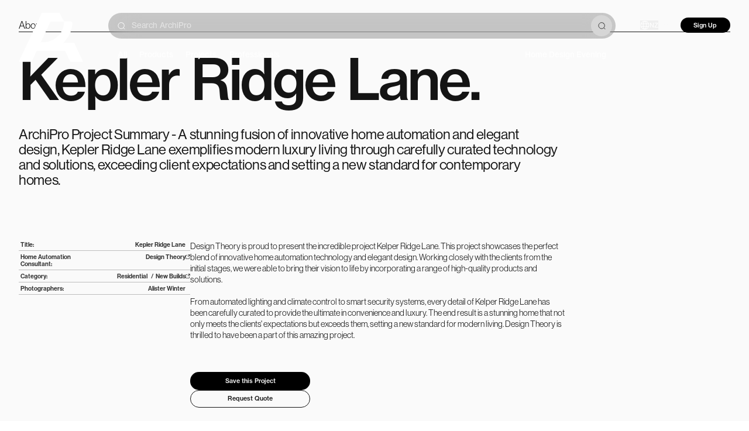

--- FILE ---
content_type: text/html; charset=utf-8
request_url: https://archipro.co.nz/project/kelper-ridge-lane-design-theory
body_size: 41111
content:
<!DOCTYPE html>
    <html lang="en-nz">
        <head>
        <meta charSet="utf-8"/><meta name="viewport" content="width=device-width, initial-scale=1.0, maximum-scale=2, viewport-fit=cover"/><meta name="application-name" content=" "/><meta name="msapplication-TileColor" content="#FFFFFF"/><meta name="msapplication-TileImage" content="/assets/website/ui/favicon-global-ninjas/favicon-new-144x144.png"/><meta name="msapplication-square70x70logo" content="/assets/website/ui/favicon-global-ninjas/favicon-new-70x70.png"/><meta name="msapplication-square150x150logo" content="/assets/website/ui/favicon-global-ninjas/favicon-new-150x150.png"/><meta name="msapplication-wide310x150logo" content="/assets/website/ui/favicon-global-ninjas/favicon-new-310x150.png"/><meta name="msapplication-square310x310logo" content="/assets/website/ui/favicon-global-ninjas/favicon-new-310x310.png"/><meta name="theme-color" content="#FFFFFF"/><link rel="stylesheet" href="/_build/v260130-244/remix/client/assets/desktopOnly-DuH-XHa1.css"/><link rel="stylesheet" href="/_build/v260130-244/remix/client/assets/tailwind-CQmCeY4Z.css"/><link rel="preload" as="font" type="font/woff2" crossorigin="anonymous" href="/assets/website/fonts/neue-haas-grotesk-display-500.woff2"/><link rel="preload" as="font" type="font/woff2" crossorigin="anonymous" href="/assets/website/fonts/neue-haas-grotesk-text-400.woff2"/><title>Kepler Ridge Lane by Design Theory | ArchiPro NZ</title><meta name="description" content="Design Theory is proud to present the incredible project Kelper Ridge Lane..."/><meta property="og:title" content="Kepler Ridge Lane by Design Theory | ArchiPro NZ"/><meta property="og:locale" content="en_NZ"/><meta property="og:url" content="https://archipro.co.nz/project/kelper-ridge-lane-design-theory"/><meta property="og:description" content="Design Theory is proud to present the incredible project Kelper Ridge Lane..."/><meta property="og:image" content="https://archipro.co.nz/images/s1/project/single-house/8-Kepler-Ridge-Lane-28.jpg/[base64]"/><meta property="og:type" content="website"/><link rel="canonical" href="https://archipro.co.nz/project/kelper-ridge-lane-design-theory"/><link rel="preload" as="image" fetchpriority="high" href="/images/cdn-images/width%3D1820%2Cquality%3D80/images/s1/project/single-house/8-Kepler-Ridge-Lane-28.jpg/[base64]" media="(min-width: 1024px)" imageSrcSet="/images/cdn-images/width%3D384%2Cquality%3D80/images/s1/project/single-house/8-Kepler-Ridge-Lane-28.jpg/[base64] 384w,/images/cdn-images/width%3D640%2Cquality%3D80/images/s1/project/single-house/8-Kepler-Ridge-Lane-28.jpg/[base64] 640w,/images/cdn-images/width%3D750%2Cquality%3D80/images/s1/project/single-house/8-Kepler-Ridge-Lane-28.jpg/[base64] 750w,/images/cdn-images/width%3D828%2Cquality%3D80/images/s1/project/single-house/8-Kepler-Ridge-Lane-28.jpg/[base64] 828w,/images/cdn-images/width%3D1080%2Cquality%3D80/images/s1/project/single-house/8-Kepler-Ridge-Lane-28.jpg/[base64] 1080w,/images/cdn-images/width%3D1200%2Cquality%3D80/images/s1/project/single-house/8-Kepler-Ridge-Lane-28.jpg/[base64] 1200w,/images/cdn-images/width%3D1920%2Cquality%3D80/images/s1/project/single-house/8-Kepler-Ridge-Lane-28.jpg/[base64] 1920w,/images/cdn-images/width%3D2048%2Cquality%3D80/images/s1/project/single-house/8-Kepler-Ridge-Lane-28.jpg/[base64] 2048w" imageSizes="(min-width: 1921px) 1820px, ((min-width: 1024px) and (max-width: 1920px)) 95vw, 100vw"/><script type="application/ld+json">{"@context":"http://schema.org","@graph":[{"@context":"http://schema.org","@type":"VideoObject","name":"Kepler Ridge Lane","@id":"","datePublished":"2024-06-13T00:00:00+00:00","uploadDate":"2024-06-13T00:00:00+00:00","author":{"@type":"Organization","name":"Design Theory"},"contentUrl":"","embedUrl":"","thumbnailUrl":[""],"description":"Design Theory is proud to present the incredible project Kelper Ridge Lane..."},{"@context":"http://schema.org","@type":"BreadcrumbList","itemListElement":[{"@type":"ListItem","position":1,"name":"Home","item":"https://archipro.co.nz"},{"@type":"ListItem","position":2,"name":"Projects","item":"https://archipro.co.nz/projects"},{"@type":"ListItem","position":3,"name":"Residential","item":"https://archipro.co.nz/projects/residential"},{"@type":"ListItem","position":4,"name":"New Builds","item":"https://archipro.co.nz/projects/residential/new-builds"},{"@type":"ListItem","position":5,"name":"Single House","item":"https://archipro.co.nz/projects/residential/new-builds/single-house"},{"@type":"ListItem","position":6,"name":"Kepler Ridge Lane","item":"https://archipro.co.nz/project/kelper-ridge-lane-design-theory"}]}]}</script><link rel="preconnect" href="https://use.typekit.net"/><link rel="preconnect" href="https://p.typekit.net" crossorigin="anonymous"/><link rel="dns-prefetch" href="https://use.typekit.net"/><link rel="icon" type="image/png" sizes="196x196" href="/assets/website/ui/favicon-global-ninjas/favicon-new-196x196.png"/><link rel="icon" type="image/png" sizes="16x16" href="/assets/website/ui/favicon-global-ninjas/favicon-new-16x16.png"/><link rel="icon" type="image/png" sizes="32x32" href="/assets/website/ui/favicon-global-ninjas/favicon-new-32x32.png"/><link rel="icon" type="image/png" sizes="96x96" href="/assets/website/ui/favicon-global-ninjas/favicon-new-96x96.png"/><link rel="icon" type="image/png" sizes="128x128" href="/assets/website/ui/favicon-global-ninjas/favicon-new-128x128.png"/><link rel="icon" type="image/png" sizes="512x512" href="/assets/website/ui/favicon-global-ninjas/android-chrome-new-512x512.png"/><link rel="apple-touch-icon-precomposed" sizes="57x57" href="/assets/website/ui/favicon-global-ninjas/favicon-new-57x57.png"/><link rel="apple-touch-icon-precomposed" sizes="114x114" href="/assets/website/ui/favicon-global-ninjas/favicon-new-114x114.png"/><link rel="apple-touch-icon-precomposed" sizes="60x60" href="/assets/website/ui/favicon-global-ninjas/favicon-new-60x60.png"/><link rel="apple-touch-icon-precomposed" sizes="72x72" href="/assets/website/ui/favicon-global-ninjas/favicon-new-72x72.png"/><link rel="apple-touch-icon-precomposed" sizes="76x76" href="/assets/website/ui/favicon-global-ninjas/favicon-new-76x76.png"/><link rel="apple-touch-icon-precomposed" sizes="120x120" href="/assets/website/ui/favicon-global-ninjas/favicon-new-120x120.png"/><link rel="apple-touch-icon-precomposed" sizes="152x152" href="/assets/website/ui/favicon-global-ninjas/favicon-new-152x152.png"/><link rel="apple-touch-icon-precomposed" sizes="144x144" href="/assets/website/ui/favicon-global-ninjas/favicon-new-144x144.png"/><link rel="stylesheet" href="/assets/website/styles/swiper@9.1.0/swiper-bundle.min.css"/><script id="rescue-metrics-script-loader" src="https://xdkajuuq.archipro.co.nz/archipro-nz.js"></script><script id="gtm-install">
                    (function(w,d,s,l,i){w[l]=w[l]||[];w[l].push({'gtm.start':
new Date().getTime(),event:'gtm.js'});var f=d.getElementsByTagName(s)[0],
j=d.createElement(s),dl=l!='dataLayer'?'&l='+l:'';j.defer=true;j.src=
'https://www.googletagmanager.com/gtm.js?id='+i+dl;f.parentNode.insertBefore(j,f);
})(window,document,'script','dataLayer','GTM-P8S3KPK');
                    </script><script defer="" id="gtm-init-user">
                        window.dataLayer = window.dataLayer || [];
                        window.dataLayer.push({
                          userID: undefined,
                          apUserID: 0
                        });
                    </script><script defer="" src="https://www.googletagmanager.com/gtag/js?id=G-VE5VC7528E"></script><script id="ga-init">
                        window.dataLayer = window.dataLayer || [];

                        window.gtag = function () { dataLayer.push(arguments); };
                        gtag('js', new Date());

                        gtag('config', 'G-VE5VC7528E');
                    </script><script defer="">
    if (typeof fbq === 'undefined') {
        !function(f,b,e,v,n,t,s)
          {if(f.fbq)return;n=f.fbq=function(){n.callMethod?
          n.callMethod.apply(n,arguments):n.queue.push(arguments)};
          if(!f._fbq)f._fbq=n;n.push=n;n.loaded=!0;n.version='2.0';
          n.queue=[];t=b.createElement(e);t.defer=!0;
          t.src=v;s=b.getElementsByTagName(e)[0];
          s.parentNode.insertBefore(t,s)}(window, document,'script',
          'https://connect.facebook.net/en_US/fbevents.js');
          fbq('init', 496702394102074);
          fbq('init', 452277869076223);
    } else {
        (function checkFBLoaded() {
            if (fbq.version > '2.0') {
                try {
                    var state = fbq.getState();
                    var hasPixel = false;
                    for (var itemState of state.pixels) {
                        if (
                            itemState.id === 496702394102074 ||
                            itemState.id === 452277869076223
                        ) {
                            hasPixel = true;
                        }
                    }
                    if (!hasPixel) {
                        fbq('init', 496702394102074);
                        fbq('init', 452277869076223);
                    }
                } catch (error) {
                    setTimeout(checkFBLoaded, 10);
                }
            } else {
                setTimeout(checkFBLoaded, 10);
            }
        })();
    }
</script><script id="hs-script-loader" defer="" src="//js.hs-scripts.com/3466610.js"></script><script defer="">
        !function(e){if(!window.pintrk){window.pintrk = function () {
        window.pintrk.queue.push(Array.prototype.slice.call(arguments))};var
        n=window.pintrk;n.queue=[],n.version="3.0";var
        t=document.createElement("script");t.async=!0,t.src=e;var
        r=document.getElementsByTagName("script")[0];
        r.parentNode.insertBefore(t,r)}}("https://s.pinimg.com/ct/core.js");
        pintrk('load', '2613941669903');
        pintrk('load', '2613479823580');
        pintrk('page');
</script><script data-obct="true" type="text/javascript">
/** DO NOT MODIFY THIS CODE**/
!function(_window, _document) {
    var OB_ADV_ID = '000adc57ad23fb6e5aac1a5001c02fcc3b';
    if (_window.obApi) {
        var toArray = function(object) {
            return Object.prototype.toString.call(object) === '[object Array]' ? object : [object];
        };
        _window.obApi.marketerId = toArray(_window.obApi.marketerId).concat(toArray(OB_ADV_ID));
        return;
    }
    var api = _window.obApi = function() {
        api.dispatch ? api.dispatch.apply(api, arguments) : api.queue.push(arguments);
    };
    api.version = '1.1';
    api.loaded = true;
    api.marketerId = OB_ADV_ID;
    api.queue = [];
    var tag = _document.createElement('script');
    tag.async = true;
    tag.src = '//amplify.outbrain.com/cp/obtp.js';
    tag.type = 'text/javascript';
    var script = _document.getElementsByTagName('script')[0];
    script.parentNode.insertBefore(tag, script);
}(window, document);</script><script id="customersAi-script" type="text/javascript" async="" src="https://mm-uxrv.com/js/mm_b49a5949-24ee-4920-aa99-3bf6fbf7595c-00605200.js"></script><style type="text/css" data-fela-rehydration="86" data-fela-type="FONT">@font-face{font-weight:400;font-style:normal;font-stretch:normal;font-display:swap;src:url('/assets/website/fonts/neue-haas-grotesk-display-400.woff2') format('woff2');font-family:"neue-haas-grotesk-display"}@font-face{font-weight:500;font-style:normal;font-stretch:normal;font-display:swap;src:url('/assets/website/fonts/neue-haas-grotesk-display-500.woff2') format('woff2');font-family:"neue-haas-grotesk-display"}@font-face{font-weight:600;font-style:normal;font-stretch:normal;font-display:swap;src:url('/assets/website/fonts/neue-haas-grotesk-display-600.woff2') format('woff2');font-family:"neue-haas-grotesk-display"}@font-face{font-weight:400;font-style:normal;font-stretch:normal;font-display:swap;src:url('/assets/website/fonts/neue-haas-grotesk-text-400.woff2') format('woff2');font-family:"neue-haas-grotesk-text"}@font-face{font-weight:500;font-style:normal;font-stretch:normal;font-display:swap;src:url('/assets/website/fonts/neue-haas-grotesk-text-500.woff2') format('woff2');font-family:"neue-haas-grotesk-text"}@font-face{font-weight:700;font-style:normal;font-stretch:normal;font-display:swap;src:url('/assets/website/fonts/neue-haas-grotesk-text-700.woff2') format('woff2');font-family:"neue-haas-grotesk-text"}@font-face{font-weight:400;font-style:normal;font-stretch:normal;font-display:swap;src:url('/assets/website/fonts/GesturaHeadline-Regular.woff2') format('woff2');font-family:"Gestura Headline Regular"}@font-face{font-weight:400;font-style:normal;font-stretch:normal;font-display:swap;src:url('/assets/website/fonts/GT-America-Extended-Regular.woff2') format('woff2');font-family:"GT America"}@font-face{font-weight:500;font-style:normal;font-stretch:normal;font-display:swap;src:url('/assets/website/fonts/GT-America-Extended-Medium.woff2') format('woff2');font-family:"GT America"}@font-face{font-weight:500;font-style:normal;font-stretch:normal;font-display:swap;src:url('/assets/website/fonts/GT-America-Extended-Medium-Trial.otf') format('opentype');font-family:"GT America Trial"}@font-face{font-weight:300;font-style:normal;font-stretch:normal;font-display:swap;src:url('/assets/website/fonts/GT-America-Extended-Light-Trial.otf') format('opentype');font-family:"GT America Trial Light"}@font-face{font-weight:400;font-style:normal;font-stretch:normal;font-display:swap;src:url('/assets/website/fonts/GT-America-Standard-Regular-Trial.otf') format('opentype');font-family:"GT America Trial Regular"}@font-face{font-weight:400;font-style:normal;font-stretch:normal;font-display:swap;src:url('/assets/website/fonts/fira-code-400.ttf') format('truetype');font-family:"Fira Code"}</style><style type="text/css" data-fela-rehydration="86" data-fela-type="STATIC">/*! normalize.css v8.0.1 | MIT License | github.com/necolas/normalize.css */html{line-height:1.15;-webkit-text-size-adjust:100%}body{margin:0}main{display:block}h1{font-size:2em;margin:.67em 0}hr{box-sizing:content-box;height:0;overflow:visible}pre{font-family:monospace,monospace;font-size:1em}a{background-color:transparent}abbr[title]{border-bottom:none;text-decoration:underline;text-decoration:underline dotted}b,strong{font-weight:bolder}code,kbd,samp{font-family:monospace,monospace;font-size:1em}small{font-size:80%}sub,sup{font-size:75%;line-height:0;position:relative;vertical-align:baseline}sub{bottom:-.25em}sup{top:-.5em}img{border-style:none}button,input,optgroup,select,textarea{font-family:inherit;font-size:100%;line-height:1.15;margin:0}button,input{overflow:visible}button,select{text-transform:none}[type=button],[type=reset],[type=submit],button{-webkit-appearance:button}[type=button]::-moz-focus-inner,[type=reset]::-moz-focus-inner,[type=submit]::-moz-focus-inner,button::-moz-focus-inner{border-style:none;padding:0}[type=button]:-moz-focusring,[type=reset]:-moz-focusring,[type=submit]:-moz-focusring,button:-moz-focusring{outline:1px dotted ButtonText}fieldset{padding:.35em .75em .625em}legend{box-sizing:border-box;color:inherit;display:table;max-width:100%;padding:0;white-space:normal}progress{vertical-align:baseline}textarea{overflow:auto}[type=checkbox],[type=radio]{box-sizing:border-box;padding:0}[type=number]::-webkit-inner-spin-button,[type=number]::-webkit-outer-spin-button{height:auto}input[type="search" i]:enabled:read-write:-webkit-any(:focus, :hover)::-webkit-search-cancel-button{display:none}[type=search]{-webkit-appearance:textfield;outline-offset:-2px}[type=search]::-webkit-search-decoration{-webkit-appearance:none}::-webkit-file-upload-button{-webkit-appearance:button;font:inherit}details{display:block}summary{display:list-item}template{display:none}[hidden]{display:none}body{padding:0;margin:0;font-family:'neue-haas-grotesk-text', sans-serif;font-size:0.875rem;line-height:1.3333}*{box-sizing:border-box;-webkit-tap-highlight-color:transparent}*:before{box-sizing:border-box}*:after{box-sizing:border-box}[hidden]{display:none!important}a:-webkit-any-link{text-decoration:none}a{text-decoration:none}html{font-size: 3.865vw;} @media (min-width: 744px){ html{font-size: 0.833vw;}} @media (min-width: 1921px){ html{font-size: min(16px, 0.833vw);}}</style><style type="text/css" data-fela-rehydration="86" data-fela-type="RULE">.a{min-height:100vh}.c{flex:1}.d{touch-action:auto}.e{display:flex}.f{flex-direction:column}.g{width:100%}.h{padding-bottom:1.5rem}.k{margin-left:auto}.l{margin-right:auto}.m{box-sizing:border-box}.n{display:block}.o{max-width:1920px}.p{background:inherit}.q{position:relative}.u{height:23.625rem}.v{width:25.875rem}.w{overflow:hidden}.x{margin:auto}.ah{border-radius:0}.ai{width:initial}.aj{height:initial}.ak{background:transparent}.al{opacity:1}.am{border:0}.an{margin:0}.ao{padding:0}.ap{line-height:1}.aq img{mix-blend-mode:normal}.ar{position:absolute}.as{top:0}.at{left:0}.au{right:0}.av{bottom:0}.aw{height:100%}.ax{pointer-events:none}.ay{object-fit:cover}.az{margin:0 auto}.ba{padding:0rem 1.125rem}.bd{transition:width 0.5s ease-in-out}.bg{height:16.5rem}.bk:hover .hover-buttons-image{opacity:1}.bl:hover .hover-buttons-image{visibility:visible}.bm{cursor:default}.bn{background:#F2F1F0}.bo{transition:150ms}.bp{flex-flow:column}.bw{height:auto}.bx > div{max-height:none !important}.by > div > #detail-single-image-shell{aspect-ratio:618 / 928}.bz > div > #detail-single-image-shell{height:auto}.ca{height:38.75rem}.cc{speak:none}.cd{vertical-align:middle}.ce{width:1.5rem}.cf{height:1.5rem}.cg{display:inline-block}.ch{width:inherit}.ci{height:inherit}</style><style type="text/css" data-fela-rehydration="86" data-fela-type="RULE" data-fela-support="true">@supports (height: 100dvh){.b{min-height:100dvh}}</style><style type="text/css" data-fela-rehydration="86" data-fela-type="RULE" media="screen and (min-width: 1px)">.y{height:30.875rem}.z{width:46.375rem}.ab{margin-top:0rem}</style><style type="text/css" data-fela-rehydration="86" data-fela-type="RULE" media="screen and (min-width: 2px)">.i{padding-bottom:0}.r{width:100%}.s{overflow:hidden}.t{aspect-ratio:1920 / 1084}.ac{height:100%}.ae{margin-top:0rem}.af [role="toolbar"]{opacity:1}.ag:hover [role="toolbar"]{opacity:1}.bb{padding:0rem 2rem}.bc{margin-bottom:0rem}.be{height:auto}.bf{width:113.75rem}.bh{width:100% !important}.bi{aspect-ratio:1440/928}.bj{transition:all 0.5s ease-in-out}.bq{display:grid}.br{grid-template-columns:repeat(2, 1fr)}.bs{column-gap:2.5rem}.bt{grid-template-rows:1fr}.bu{max-width:113.75rem}.bv{margin:0 auto}.cb{height:58rem}</style><style type="text/css" data-fela-rehydration="86" data-fela-type="RULE" media="(max-width: 744px)">.j{touch-action:auto}</style>
        </head>
        <body>
            <div id='root'><div style="background-color:#ffffff"><script id="snitcher-script" type="text/javascript">
!function(s,n,i,t,c,h){s.SnitchObject=i;s[i]||(s[i]=function(){
    (s[i].q=s[i].q||[]).push(arguments)});s[i].l=+new Date;c=n.createElement(t);
    h=n.getElementsByTagName(t)[0];c.src='//snid.snitcher.com/8427697.js';
    h.parentNode.insertBefore(c,h)}(window,document,'snid','script');
    snid('verify', '8427697');</script><noscript><iframe src="https://www.googletagmanager.com/ns.html?id=GTM-P8S3KPK" height="0" width="0" style="display:none;visibility:hidden" title="gtm-tracker"></iframe></noscript><noscript><img height="1" width="1" style="display:none" src="https://www.facebook.com/tr?id=496702394102074&amp;ev=PageView&amp;noscript=1"/><img height="1" width="1" style="display:none" src="https://www.facebook.com/tr?id=452277869076223&amp;ev=PageView&amp;noscript=1"/></noscript><noscript><img height="1" width="1" style="display:none" alt="" src="https://ct.pinterest.com/v3/?event=init&amp;tid=2613941669903&amp;noscript=1"/><img height="1" width="1" style="display:none" alt="" src="https://ct.pinterest.com/v3/?event=init&amp;tid=2613479823580&amp;noscript=1"/></noscript><div class="ui-provider" dir="ltr"><div class="ui-flex e f a b" id="app-page-layout"><div class=""><div class="mx-auto w-full qhd:max-w-[1920px]"><div class="z-fixed bg-transparent text-gray-50 absolute md:rocco-header z-50 h-48 w-full translate-y-0 grid grid-cols-[auto_1fr_auto] items-center gap-x-20 px-12 transition-all duration-300 ease-in-out lg:gap-x-16 qhd:mx-auto qhd:max-w-[1920px] qhd:px-12"><div class="flex h-48 items-center transition-[height] duration-200 ease-in-out"><a aria-label="Home" class="text-gray-50 block w-[40px] sm:w-[50px] md:w-[60px] lg:w-[80px] xl:w-[110px] 2xl:w-[140px]" href="/" target="_self"><div><svg width="140" height="108" viewBox="0 0 140 108" fill="none" xmlns="http://www.w3.org/2000/svg" class="h-full w-full"><path d="M88.3731 0.00805858V0L98.5316 18.8266L98.5578 18.8949H70.2561C69.939 18.8511 69.6133 18.9094 69.3485 19.0574C69.0837 19.2054 68.9008 19.4314 68.8388 19.6871C61.79 34.8196 54.7318 49.9482 47.6642 65.073L47.2107 66.0949H119.591C119.909 66.0658 120.23 66.1329 120.492 66.2833C120.753 66.4336 120.937 66.6568 121.008 66.9101C127.235 80.2208 133.466 93.5392 139.702 106.865L140 107.554H112.986C112.732 107.582 112.474 107.531 112.264 107.412C112.054 107.293 111.907 107.114 111.852 106.911C108.299 99.2569 104.733 91.6027 101.151 83.9484C101.084 83.7281 100.917 83.5364 100.683 83.411C100.45 83.2856 100.167 83.2356 99.8901 83.271H40.1241C39.8373 83.2297 39.5419 83.2795 39.2991 83.4099C39.0564 83.5402 38.8848 83.7413 38.8201 83.9714C35.2485 91.6256 31.6675 99.3143 28.0769 107.037C28.0294 107.211 27.905 107.364 27.7273 107.467C27.5496 107.571 27.331 107.618 27.1131 107.6H0C0.0417166 107.499 0.0776759 107.402 0.112114 107.309L0.112126 107.309C0.171286 107.15 0.22596 107.003 0.297623 106.865C6.1275 94.3735 11.9574 81.8856 17.7872 69.4015C28.5021 46.4388 39.2076 23.5066 49.9035 0.605095C49.9579 0.414276 50.0988 0.246974 50.2984 0.136387C50.4979 0.0257991 50.7414 -0.0200019 50.9807 0.00805858H88.3731Z" fill="white"></path><path fill-rule="evenodd" clip-rule="evenodd" d="M113.479 18.9883C115.379 18.9883 116.928 20.5301 116.83 22.427C115.07 56.2789 87.4837 83.1773 53.711 83.1773H39.0078V64.513H53.711C78.4692 64.513 98.5398 44.1309 98.5398 18.9883H113.479Z" fill="white"></path></svg></div></a></div><div class="relative grid h-[65%] w-full grid-rows-[1fr_1fr] items-center transition-all duration-300"><div class="relative z-30 flex w-full items-center"><div class="relative mx-auto w-full bg-transparent"><form role="search"><div class="relative flex items-center justify-between overflow-hidden h-16.5 rounded-full bg-black/20 px-4 text-xl backdrop-blur-xl"><div class="ml-2 mr-2"><svg xmlns="http://www.w3.org/2000/svg" width="20" height="20" viewBox="0 0 20 20" fill="none" class="size-5 stroke-white"><path d="M15.042 3.32208C15.779 4.05887 16.3636 4.9337 16.7625 5.89648C17.1614 6.85926 17.3667 7.89116 17.3667 8.9333C17.3667 9.97545 17.1614 11.0074 16.7625 11.9702C16.3636 12.933 15.779 13.8077 15.042 14.5445C13.5542 16.0314 11.5368 16.8667 9.43336 16.8667C7.32993 16.8667 5.31256 16.0314 3.82474 14.5445C3.08773 13.8077 2.50306 12.933 2.10418 11.9702C1.70529 11.0074 1.5 9.97545 1.5 8.9333C1.5 7.89116 1.70529 6.85926 2.10418 5.89648C2.50306 4.9337 3.08773 4.05887 3.82474 3.32208C5.31256 1.83519 7.32993 1 9.43336 1C11.5368 1 13.5542 1.83519 15.042 3.32208V3.32208Z" fill="none" stroke-width="1.5" stroke-linecap="square" stroke-linejoin="round"></path><path d="M18.5016 17.9996L15.1016 14.5996" fill="none" stroke-width="1.5" stroke-linecap="square" stroke-linejoin="round"></path></svg></div><input type="search" enterKeyHint="search" placeholder="Search ArchiPro" class="w-full bg-transparent placeholder:text-ellipsis [&amp;::-webkit-search-cancel-button]:hidden py-3 pl-2 pr-0 outline-none text-white placeholder:text-[#e4e4e4]" aria-autocomplete="list" autoComplete="off" aria-controls="search-autocomplete" name="search" tabindex="0" value=""/><div class="flex items-center gap-x-2 relative -right-2"><button class="rocco-button group z-1 inline-flex cursor-pointer items-center justify-center overflow-hidden whitespace-nowrap border border-transparent ring-offset-background focus-visible:outline-none focus-visible:ring-2 focus-visible:ring-ring focus-visible:ring-offset-2 disabled:pointer-events-none disabled:opacity-50 bg-[#d6d6d6] fill-[#323232] text-[#323232] hover:bg-[#c6c6c6] size-13.5 p-1 rounded-full font-medium text-base" type="submit" aria-label="Submit Search" style="opacity:1"><svg xmlns="http://www.w3.org/2000/svg" width="20" height="20" viewBox="0 0 20 20" fill="none" class="size-5 stroke-[#323232]"><path d="M15.042 3.32208C15.779 4.05887 16.3636 4.9337 16.7625 5.89648C17.1614 6.85926 17.3667 7.89116 17.3667 8.9333C17.3667 9.97545 17.1614 11.0074 16.7625 11.9702C16.3636 12.933 15.779 13.8077 15.042 14.5445C13.5542 16.0314 11.5368 16.8667 9.43336 16.8667C7.32993 16.8667 5.31256 16.0314 3.82474 14.5445C3.08773 13.8077 2.50306 12.933 2.10418 11.9702C1.70529 11.0074 1.5 9.97545 1.5 8.9333C1.5 7.89116 1.70529 6.85926 2.10418 5.89648C2.50306 4.9337 3.08773 4.05887 3.82474 3.32208C5.31256 1.83519 7.32993 1 9.43336 1C11.5368 1 13.5542 1.83519 15.042 3.32208V3.32208Z" fill="none" stroke-width="1.5" stroke-linecap="square" stroke-linejoin="round"></path><path d="M18.5016 17.9996L15.1016 14.5996" fill="none" stroke-width="1.5" stroke-linecap="square" stroke-linejoin="round"></path></svg></button></div></div></form></div></div><div class="relative z-0 -mt-5 flex w-full justify-start pl-6 transition-all duration-300 ease-in-out animate-fade-in-bottom"><nav class="w-full"><ul class="flex text-5 space-x-8 mt-6"><li><a class="group block whitespace-nowrap text-base decoration-3 underline-offset-8 data-[active]:underline md:text-5 text-white hover:text-white" href="/" target="_self"><br/><span class="font-medium group-hover:underline group-hover:decoration-[3px] underline decoration-[3px]">All</span></a></li><li><a class="group block whitespace-nowrap text-base decoration-3 underline-offset-8 data-[active]:underline md:text-5 text-white hover:text-white" href="/products" target="_self"><br/><span class="font-medium group-hover:underline group-hover:decoration-[3px]">Products</span></a></li><li><a class="group block whitespace-nowrap text-base decoration-3 underline-offset-8 data-[active]:underline md:text-5 text-white hover:text-white" href="/projects" target="_self"><br/><span class="font-medium group-hover:underline group-hover:decoration-[3px]">Projects</span></a></li><li><a class="group block whitespace-nowrap text-base decoration-3 underline-offset-8 data-[active]:underline md:text-5 text-white hover:text-white" href="/professionals" target="_self"><br/><span class="font-medium group-hover:underline group-hover:decoration-[3px]">Professionals</span></a></li><li style="margin-left:auto;padding-right:1.5rem;display:block"><a href="/home-design-event" class="group block whitespace-nowrap text-base decoration-3 underline-offset-8 data-[active]:underline md:text-5 text-white hover:text-white" target="_self"><br/><span class="font-medium group-hover:underline group-hover:decoration-[3px]">Home Design Evening</span></a></li></ul></nav></div></div><div class="relative grid h-[65%] w-full grid-rows-[1fr_1fr] items-center transition-all duration-300 ease-in-out"><div class="flex items-center justify-end gap-x-10 transition-all duration-300 ease-in-out"><div class="flex h-full items-center"><button type="button" aria-haspopup="dialog" aria-expanded="false" aria-controls="radix-:R3l2mp5:" data-state="closed" data-slot="popover-trigger"><div class="flex items-center gap-x-2 fill-white text-white"><svg width="24" height="24" viewBox="0 0 24 24" xmlns="http://www.w3.org/2000/svg" class="size-6"><path d="M11.8903 1C5.81521 1 0.890625 5.92458 0.890625 11.9997C0.890625 18.0747 5.81521 22.9993 11.8903 22.9993C17.9654 22.9993 22.8899 18.0747 22.8899 11.9997C22.8899 5.92458 17.966 1 11.8903 1ZM21.0294 14.7896H16.5509C16.6592 13.9006 16.7178 12.9655 16.7178 12.0003C16.7178 11.035 16.6599 10.1 16.5509 9.21099H21.0294C21.3003 10.1038 21.4408 11.0413 21.4408 12.0003C21.4408 12.9592 21.3003 13.8974 21.0294 14.7896ZM11.8903 21.232C11.2438 21.232 10.4222 20.3386 9.79721 18.9556C9.44185 18.1699 9.15265 17.2462 8.93906 16.2381H14.8409C14.6273 17.2456 14.3381 18.1692 13.9827 18.9556C13.3577 20.3386 12.5361 21.232 11.8897 21.232H11.8903ZM8.69271 14.7896C8.57425 13.8911 8.51251 12.9511 8.51251 12.0003C8.51251 11.0495 8.57488 10.1095 8.69271 9.21099H15.0885C15.2069 10.1095 15.2687 11.0495 15.2687 12.0003C15.2687 12.9511 15.2063 13.8911 15.0885 14.7896H8.69271ZM2.33977 11.9997C2.33977 11.0407 2.48028 10.1025 2.7512 9.21036H7.2297C7.12133 10.0994 7.06273 11.0344 7.06273 11.9997C7.06273 12.9649 7.1207 13.8999 7.2297 14.7889H2.7512C2.48028 13.8961 2.33977 12.9586 2.33977 11.9997ZM11.8903 2.76796C12.5367 2.76796 13.3583 3.66139 13.9834 5.04438C14.3387 5.83007 14.6279 6.75374 14.8415 7.76185H8.93969C9.15328 6.75437 9.44248 5.83007 9.79784 5.04438C10.4229 3.66139 11.2445 2.76796 11.8909 2.76796H11.8903ZM20.4541 7.76122H16.3228C15.9107 5.65554 15.2013 3.90081 14.3116 2.75725C15.9359 3.18002 17.426 4.02809 18.6439 5.246C19.3906 5.99263 19.9979 6.84195 20.4541 7.76122ZM5.13726 5.24663C6.3558 4.02809 7.84527 3.18065 9.46958 2.75788C8.57993 3.90144 7.87047 5.65554 7.45841 7.76185H3.32708C3.78325 6.84258 4.39063 5.99389 5.13726 5.24663ZM3.32708 16.2387H7.45841C7.87047 18.3444 8.57993 20.0991 9.46958 21.2427C7.84527 20.8199 6.35517 19.9719 5.13726 18.7539C4.39063 18.0073 3.78325 17.158 3.32708 16.2387ZM18.6439 18.7533C17.4254 19.9719 15.9359 20.8193 14.3116 21.2421C15.2013 20.0985 15.9107 18.3444 16.3228 16.2381H20.4541C19.9979 17.1574 19.3906 18.0061 18.6439 18.7533Z"></path></svg><span class="cursor-pointer text-base decoration-2 underline-offset-8 hover:underline">NZ</span></div></button></div><a aria-label="Log In" class="flex min-w-18 items-center text-base font-medium decoration-2 underline-offset-8 hover:underline md:min-w-14 text-gray-50 hover:text-gray-50" href="/project/kelper-ridge-lane-design-theory" target="_self">Log In</a><div><button class="rocco-button group z-1 inline-flex cursor-pointer items-center justify-center overflow-hidden whitespace-nowrap border border-transparent ring-offset-background focus-visible:outline-none focus-visible:ring-2 focus-visible:ring-ring focus-visible:ring-offset-2 disabled:pointer-events-none disabled:opacity-50 bg-black fill-white text-white hover:bg-gray-700 px-6 py-2 rounded-full font-medium text-base min-w-32">Sign Up</button></div></div></div></div></div></div><div class="c d bg-gray-50 app-page-content" id="app-page-content"><div class="g h i j relative bg-gray-50"><div role="group" class="ui-container g k l m n o p relative z-10" style="background:transparent;touch-action:auto"><div class="w-full"><div class="relative select-none"><div class="group relative aspect-[16/9] w-full overflow-hidden bg-black md:max-h-[120vh]"><div id="top-banner" class="q r s t"><div class="q u v w x y z ab r ac t ae af ag"><span class="ui-image m e w ah ai aj ak al am an ao ap aq ar as at au av group"><img class="ui-image-element ar aw g at as au av ax ay" data-layout="fill" srcSet="/images/cdn-images/width%3D384%2Cquality%3D80/images/s1/project/single-house/8-Kepler-Ridge-Lane-28.jpg/[base64] 384w, /images/cdn-images/width%3D640%2Cquality%3D80/images/s1/project/single-house/8-Kepler-Ridge-Lane-28.jpg/[base64] 640w, /images/cdn-images/width%3D750%2Cquality%3D80/images/s1/project/single-house/8-Kepler-Ridge-Lane-28.jpg/[base64] 750w, /images/cdn-images/width%3D828%2Cquality%3D80/images/s1/project/single-house/8-Kepler-Ridge-Lane-28.jpg/[base64] 828w, /images/cdn-images/width%3D1080%2Cquality%3D80/images/s1/project/single-house/8-Kepler-Ridge-Lane-28.jpg/[base64] 1080w, /images/cdn-images/width%3D1200%2Cquality%3D80/images/s1/project/single-house/8-Kepler-Ridge-Lane-28.jpg/[base64] 1200w, /images/cdn-images/width%3D1920%2Cquality%3D80/images/s1/project/single-house/8-Kepler-Ridge-Lane-28.jpg/[base64] 1920w, /images/cdn-images/width%3D2048%2Cquality%3D80/images/s1/project/single-house/8-Kepler-Ridge-Lane-28.jpg/[base64] 2048w, /images/cdn-images/width%3D3840%2Cquality%3D80/images/s1/project/single-house/8-Kepler-Ridge-Lane-28.jpg/[base64] 3840w" src="/images/cdn-images/width%3D3840%2Cquality%3D80/images/s1/project/single-house/8-Kepler-Ridge-Lane-28.jpg/[base64]" alt="Kepler Ridge Lane banner" fetchpriority="high" loading="eager" height="1084" width="1920" sizes="(min-width: 1921px) 1920px, ((min-width: 1024px) and (max-width: 1920px)) 100vw, 100vw" id=":R2lclq2mp5:" onload="this.style.removeProperty(&quot;opacity&quot;)"/></span></div></div><div class="absolute bottom-8 right-12 z-50 flex min-h-8 min-w-8" style="opacity:0;transition:opacity 0.1s ease-in-out"></div></div></div></div><div class="mx-12"><div class="mt-12 font-display text-6.5 font-normal leading-[130%] text-[#141414]">About</div><div class="relative border-t border-[#141414]"></div><h1 class="my-12 text-36.5 font-medium leading-[100%] -tracking-[4.5px] text-[#141414]">Kepler Ridge Lane<!-- -->.</h1></div><h2 class="w-359 pl-12 font-display text-9 font-[450] leading-[1.1] -tracking-[0.36px] text-[#161616]">ArchiPro Project Summary - A stunning fusion of innovative home automation and elegant design, Kepler Ridge Lane exemplifies modern luxury living through carefully curated technology and solutions, exceeding client expectations and setting a new standard for contemporary homes.</h2><div class="flex scroll-mt-29 gap-81 pb-17 pt-35"><div class="relative -top-2 col-span-2"><dl class="ml-12 flex w-110 flex-col font-display"><div class="flex-start flex items-start justify-between border-b border-[#323232]/30 py-1.5"><dt class="w-44 px-1 text-4 font-[600] leading-[1.2] text-[#333333]">Title<!-- -->:</dt><span class="flex items-center justify-end font-[600]"><dd class="text-right text-4 leading-[1.2] text-[#333333]"><div class="flex items-center justify-end gap-2"><span>Kepler Ridge Lane</span><svg width="12" height="12" viewBox="0 0 12 12" fill="none" xmlns="http://www.w3.org/2000/svg" class="h-3 w-3 text-[#313131] opacity-0"><g clip-path="url(#clip0_16984_14688)"><path d="M11.5 0.5V5.26507H10.2076V2.70931L6.40778 6.50999L5.49401 5.59472L9.2938 1.79533H6.73605V0.502584L11.5 0.5ZM8.866 10.4012H1.60375V3.13462H5.02356V2.03061H0.5V11.5H9.97104V6.97538H8.86858L8.866 10.4012Z" fill="#313131"></path></g><defs><clipPath id="clip0_16984_14688"><rect width="12" height="12" fill="white"></rect></clipPath></defs></svg></div></dd></span></div><div class="flex-start flex items-start justify-between border-b border-[#323232]/30 py-1.5"><dt class="w-44 px-1 text-4 font-[600] leading-[1.2] text-[#333333]">Home Automation Consultant<!-- -->:</dt><span class="flex items-center justify-end font-[600]"><dd class="text-right text-4 leading-[1.2] text-[#333333]"><a href="/professional/design-theory" class="flex items-center justify-end gap-2 hover:opacity-65"><span>Design Theory</span><svg width="12" height="12" viewBox="0 0 12 12" fill="none" xmlns="http://www.w3.org/2000/svg" class="h-3 w-3 text-[#313131]"><g clip-path="url(#clip0_16984_14688)"><path d="M11.5 0.5V5.26507H10.2076V2.70931L6.40778 6.50999L5.49401 5.59472L9.2938 1.79533H6.73605V0.502584L11.5 0.5ZM8.866 10.4012H1.60375V3.13462H5.02356V2.03061H0.5V11.5H9.97104V6.97538H8.86858L8.866 10.4012Z" fill="#313131"></path></g><defs><clipPath id="clip0_16984_14688"><rect width="12" height="12" fill="white"></rect></clipPath></defs></svg></a></dd></span></div><div class="flex-start flex items-start justify-between border-b border-[#323232]/30 py-1.5"><dt class="w-44 px-1 text-4 font-[600] leading-[1.2] text-[#333333]">Category<!-- -->:</dt><span class="flex items-center justify-end font-[600]"><dd class="flex min-w-0 items-center text-right text-4 leading-[1.2] text-[#333333]"><a href="/projects/residential" class="flex min-w-0 items-center justify-end gap-2 hover:opacity-65"><span class="max-w-65 overflow-hidden text-ellipsis whitespace-nowrap">Residential</span></a><span class="ml-2.5 mr-1.5">/</span></dd><dd class="flex min-w-0 items-center text-right text-4 leading-[1.2] text-[#333333]"><a href="/projects/residential/new-builds" class="flex min-w-0 items-center justify-end gap-2 hover:opacity-65"><span class="max-w-65 overflow-hidden text-ellipsis whitespace-nowrap">New Builds</span><svg width="12" height="12" viewBox="0 0 12 12" fill="none" xmlns="http://www.w3.org/2000/svg" class="h-3 w-3 text-[#313131]"><g clip-path="url(#clip0_16984_14688)"><path d="M11.5 0.5V5.26507H10.2076V2.70931L6.40778 6.50999L5.49401 5.59472L9.2938 1.79533H6.73605V0.502584L11.5 0.5ZM8.866 10.4012H1.60375V3.13462H5.02356V2.03061H0.5V11.5H9.97104V6.97538H8.86858L8.866 10.4012Z" fill="#313131"></path></g><defs><clipPath id="clip0_16984_14688"><rect width="12" height="12" fill="white"></rect></clipPath></defs></svg></a></dd></span></div><div class="flex-start flex items-start justify-between border-b border-[#323232]/30 py-1.5"><dt class="w-44 px-1 text-4 font-[600] leading-[1.2] text-[#333333]">Photographers<!-- -->:</dt><span class="flex items-center justify-end font-[600]"><dd class="text-right text-4 leading-[1.2] text-[#333333]"><span class="block"><div class="flex items-center justify-end gap-2"><span>Alister Winter</span><svg width="12" height="12" viewBox="0 0 12 12" fill="none" xmlns="http://www.w3.org/2000/svg" class="h-3 w-3 text-[#313131] opacity-0"><g clip-path="url(#clip0_16984_14688)"><path d="M11.5 0.5V5.26507H10.2076V2.70931L6.40778 6.50999L5.49401 5.59472L9.2938 1.79533H6.73605V0.502584L11.5 0.5ZM8.866 10.4012H1.60375V3.13462H5.02356V2.03061H0.5V11.5H9.97104V6.97538H8.86858L8.866 10.4012Z" fill="#313131"></path></g><defs><clipPath id="clip0_16984_14688"><rect width="12" height="12" fill="white"></rect></clipPath></defs></svg></div></span></dd></span></div></dl></div><div class="relative -top-[2px] w-242"><div><div aria-expanded="false" class="rocco-read-more transition-all duration-300 motion-reduce:transition-none prose-sm prose-gray dark:prose-invert max-w-none [&amp;_p:not(:last-child)]:mb-4 [&amp;_ol]:list-decimal [&amp;_ul]:list-disc [&amp;_ol]:pl-5 [&amp;_ul]:pl-5 [&amp;_li]:mb-2 [&amp;_h1]:mb-4 [&amp;_h1]:text-2xl [&amp;_h1]:font-semibold [&amp;_h2]:mb-3 [&amp;_h2]:text-xl [&amp;_h2]:font-semibold [&amp;_h3]:mb-3 [&amp;_h3]:text-lg [&amp;_h3]:font-semibold [&amp;_h4]:mb-2 [&amp;_h4]:font-semibold [&amp;_a]:text-foreground [&amp;_a]:underline [&amp;_blockquote]:my-4 [&amp;_blockquote]:border-l-4 [&amp;_blockquote]:border-gray-300 [&amp;_blockquote]:pl-4 [&amp;_blockquote]:italic" style="overflow:hidden;display:-webkit-box;-webkit-box-orient:vertical;-webkit-line-clamp:10"><div class="whitespace-pre-wrap font-display text-5.5 font-normal leading-[130%] -tracking-[1%] text-[#161616]"><div class="font-display font-[250] [&amp;_b]:!font-bold [&amp;_li]:mb-1 [&amp;_ol]:list-inside [&amp;_ol]:list-decimal [&amp;_ol]:!leading-[100%] [&amp;_p]:!mb-0 [&amp;_strong]:!font-bold [&amp;_ul]:list-inside [&amp;_ul]:list-disc [&amp;_ul]:!leading-[100%]"><p>Design Theory is proud to present the incredible project Kelper Ridge Lane. This project showcases the perfect blend of innovative home automation technology and elegant design. Working closely with the clients from the initial stages, we were able to bring their vision to life by incorporating a range of high-quality products and solutions. </p> <p>From automated lighting and climate control to smart security systems, every detail of Kelper Ridge Lane has been carefully curated to provide the ultimate in convenience and luxury. The end result is a stunning home that not only meets the clients' expectations but exceeds them, setting a new standard for modern living. Design Theory is thrilled to have been a part of this amazing project.</p></div></div></div></div><div class="pt-20"><div class="flex w-77 flex-col gap-[6px]"><button class="rocco-button group z-1 inline-flex cursor-pointer items-center justify-center overflow-hidden whitespace-nowrap border border-transparent ring-offset-background focus-visible:outline-none focus-visible:ring-2 focus-visible:ring-ring focus-visible:ring-offset-2 disabled:pointer-events-none disabled:opacity-50 bg-black fill-white text-white hover:bg-gray-700 px-6 font-medium text-base w-77 rounded-full py-3">Save this Project</button><button class="rocco-button group z-1 inline-flex cursor-pointer items-center justify-center overflow-hidden whitespace-nowrap ring-offset-background focus-visible:outline-none focus-visible:ring-2 focus-visible:ring-ring focus-visible:ring-offset-2 disabled:pointer-events-none disabled:opacity-50 border border-gray-900 bg-transparent fill-gray-900 text-gray-900 px-8 font-medium text-base w-77 rounded-full py-3">Request Quote</button></div></div></div></div><div class="mx-12 mb-2 font-display text-6.5 font-normal leading-[130%] text-[#141414]">Project Gallery</div><div class="relative mx-12 border-t border-[#141414]"></div><div id="project-gallery" class="mt-11.5 -scroll-mt-32 md:mb-24 md:mt-11.5"><article class="relative grid w-full gap-12"><section id="2643159" class="!h-min"><div class="mx-auto flex h-auto w-full md:mt-0"><div class="az g ba bb ae bc"></div></div></section><section id="2643157" class="!h-min"><div class="mx-auto flex h-auto w-full md:mt-0"><div class="g az bd be bf ae bc"><div class="grid h-fit"><div class="q v bg bh be bi bj bk bl bm x " id="detail-single-image-shell"><span class="ui-image m e w ah ai aj bn al am an ao ap aq ar as at au av overflow-hidden transition-all duration-500 ease-in-out md:rounded-2"><img class="ui-image-element ar aw g at as au av bo ax ay" data-layout="fill" srcSet="/images/cdn-images/width%3D384%2Cquality%3D80/images/s1/project/single-house/8-Kepler-Ridge-Lane-16.jpg/[base64] 384w, /images/cdn-images/width%3D640%2Cquality%3D80/images/s1/project/single-house/8-Kepler-Ridge-Lane-16.jpg/[base64] 640w, /images/cdn-images/width%3D750%2Cquality%3D80/images/s1/project/single-house/8-Kepler-Ridge-Lane-16.jpg/[base64] 750w, /images/cdn-images/width%3D828%2Cquality%3D80/images/s1/project/single-house/8-Kepler-Ridge-Lane-16.jpg/[base64] 828w, /images/cdn-images/width%3D1080%2Cquality%3D80/images/s1/project/single-house/8-Kepler-Ridge-Lane-16.jpg/[base64] 1080w, /images/cdn-images/width%3D1200%2Cquality%3D80/images/s1/project/single-house/8-Kepler-Ridge-Lane-16.jpg/[base64] 1200w, /images/cdn-images/width%3D1920%2Cquality%3D80/images/s1/project/single-house/8-Kepler-Ridge-Lane-16.jpg/[base64] 1920w, /images/cdn-images/width%3D2048%2Cquality%3D80/images/s1/project/single-house/8-Kepler-Ridge-Lane-16.jpg/[base64] 2048w, /images/cdn-images/width%3D3840%2Cquality%3D80/images/s1/project/single-house/8-Kepler-Ridge-Lane-16.jpg/[base64] 3840w" src="/images/cdn-images/width%3D3840%2Cquality%3D80/images/s1/project/single-house/8-Kepler-Ridge-Lane-16.jpg/[base64]" alt="8-Kepler-Ridge-Lane-16.jpg" loading="lazy" height="928" width="1440" sizes="(min-width: 1921px) 1820px, ((min-width: 1024px) and (max-width: 1920px)) 95vw, 100vw" id=":R1aicpq2mp5:" onload="this.style.removeProperty(&quot;opacity&quot;)"/></span></div></div></div></div></section><section id="2643146" class="!h-min"><div class="mx-auto flex h-auto w-full md:mt-0"><div class="g az bd be bf ae bc"><div class="grid h-fit"><div class="q v bg bh be bi bj bk bl bm x " id="detail-single-image-shell"><span class="ui-image m e w ah ai aj bn al am an ao ap aq ar as at au av overflow-hidden transition-all duration-500 ease-in-out md:rounded-2"><img class="ui-image-element ar aw g at as au av bo ax ay" data-layout="fill" srcSet="/images/cdn-images/width%3D384%2Cquality%3D80/images/s1/project/single-house/8-Kepler-Ridge-Lane-2.jpg/[base64] 384w, /images/cdn-images/width%3D640%2Cquality%3D80/images/s1/project/single-house/8-Kepler-Ridge-Lane-2.jpg/[base64] 640w, /images/cdn-images/width%3D750%2Cquality%3D80/images/s1/project/single-house/8-Kepler-Ridge-Lane-2.jpg/[base64] 750w, /images/cdn-images/width%3D828%2Cquality%3D80/images/s1/project/single-house/8-Kepler-Ridge-Lane-2.jpg/[base64] 828w, /images/cdn-images/width%3D1080%2Cquality%3D80/images/s1/project/single-house/8-Kepler-Ridge-Lane-2.jpg/[base64] 1080w, /images/cdn-images/width%3D1200%2Cquality%3D80/images/s1/project/single-house/8-Kepler-Ridge-Lane-2.jpg/[base64] 1200w, /images/cdn-images/width%3D1920%2Cquality%3D80/images/s1/project/single-house/8-Kepler-Ridge-Lane-2.jpg/[base64] 1920w, /images/cdn-images/width%3D2048%2Cquality%3D80/images/s1/project/single-house/8-Kepler-Ridge-Lane-2.jpg/[base64] 2048w, /images/cdn-images/width%3D3840%2Cquality%3D80/images/s1/project/single-house/8-Kepler-Ridge-Lane-2.jpg/[base64] 3840w" src="/images/cdn-images/width%3D3840%2Cquality%3D80/images/s1/project/single-house/8-Kepler-Ridge-Lane-2.jpg/[base64]" alt="8-Kepler-Ridge-Lane-2.jpg" loading="lazy" height="928" width="1440" sizes="(min-width: 1921px) 1820px, ((min-width: 1024px) and (max-width: 1920px)) 95vw, 100vw" id=":R1ajcpq2mp5:" onload="this.style.removeProperty(&quot;opacity&quot;)"/></span></div></div></div></div></section><section id="2643147" class="!h-min"><div class="mx-auto flex h-auto w-full md:mt-0"><div class="g az bd be bf ae bc"><div class="grid h-fit"><div class="q v bg bh be bi bj bk bl bm x " id="detail-single-image-shell"><span class="ui-image m e w ah ai aj bn al am an ao ap aq ar as at au av overflow-hidden transition-all duration-500 ease-in-out md:rounded-2"><img class="ui-image-element ar aw g at as au av bo ax ay" data-layout="fill" srcSet="/images/cdn-images/width%3D384%2Cquality%3D80/images/s1/project/single-house/8-Kepler-Ridge-Lane-8.jpg/[base64] 384w, /images/cdn-images/width%3D640%2Cquality%3D80/images/s1/project/single-house/8-Kepler-Ridge-Lane-8.jpg/[base64] 640w, /images/cdn-images/width%3D750%2Cquality%3D80/images/s1/project/single-house/8-Kepler-Ridge-Lane-8.jpg/[base64] 750w, /images/cdn-images/width%3D828%2Cquality%3D80/images/s1/project/single-house/8-Kepler-Ridge-Lane-8.jpg/[base64] 828w, /images/cdn-images/width%3D1080%2Cquality%3D80/images/s1/project/single-house/8-Kepler-Ridge-Lane-8.jpg/[base64] 1080w, /images/cdn-images/width%3D1200%2Cquality%3D80/images/s1/project/single-house/8-Kepler-Ridge-Lane-8.jpg/[base64] 1200w, /images/cdn-images/width%3D1920%2Cquality%3D80/images/s1/project/single-house/8-Kepler-Ridge-Lane-8.jpg/[base64] 1920w, /images/cdn-images/width%3D2048%2Cquality%3D80/images/s1/project/single-house/8-Kepler-Ridge-Lane-8.jpg/[base64] 2048w, /images/cdn-images/width%3D3840%2Cquality%3D80/images/s1/project/single-house/8-Kepler-Ridge-Lane-8.jpg/[base64] 3840w" src="/images/cdn-images/width%3D3840%2Cquality%3D80/images/s1/project/single-house/8-Kepler-Ridge-Lane-8.jpg/[base64]" alt="8-Kepler-Ridge-Lane-8.jpg" loading="lazy" height="928" width="1440" sizes="(min-width: 1921px) 1820px, ((min-width: 1024px) and (max-width: 1920px)) 95vw, 100vw" id=":R1akcpq2mp5:" onload="this.style.removeProperty(&quot;opacity&quot;)"/></span></div></div></div></div></section><section id="2643148" class="!h-min"><div class="mx-auto flex h-auto w-full md:mt-0"><div class="e bp bq br r bs bt bu bv ae bc"><div class="an g bw e f bx by bz"><div class="grid h-fit"><div class="q v ca bh cb bk bl bm x " id="detail-single-image-shell"><span class="ui-image m e w ah ai aj bn al am an ao ap aq ar as at au av overflow-hidden md:rounded-2"><img class="ui-image-element ar aw g at as au av bo ax ay" data-layout="fill" srcSet="/images/cdn-images/width%3D256%2Cquality%3D80/images/s1/project/single-house/8-Kepler-Ridge-Lane-11.jpg/[base64] 256w, /images/cdn-images/width%3D384%2Cquality%3D80/images/s1/project/single-house/8-Kepler-Ridge-Lane-11.jpg/[base64] 384w, /images/cdn-images/width%3D640%2Cquality%3D80/images/s1/project/single-house/8-Kepler-Ridge-Lane-11.jpg/[base64] 640w, /images/cdn-images/width%3D750%2Cquality%3D80/images/s1/project/single-house/8-Kepler-Ridge-Lane-11.jpg/[base64] 750w, /images/cdn-images/width%3D828%2Cquality%3D80/images/s1/project/single-house/8-Kepler-Ridge-Lane-11.jpg/[base64] 828w, /images/cdn-images/width%3D1080%2Cquality%3D80/images/s1/project/single-house/8-Kepler-Ridge-Lane-11.jpg/[base64] 1080w, /images/cdn-images/width%3D1200%2Cquality%3D80/images/s1/project/single-house/8-Kepler-Ridge-Lane-11.jpg/[base64] 1200w, /images/cdn-images/width%3D1920%2Cquality%3D80/images/s1/project/single-house/8-Kepler-Ridge-Lane-11.jpg/[base64] 1920w, /images/cdn-images/width%3D2048%2Cquality%3D80/images/s1/project/single-house/8-Kepler-Ridge-Lane-11.jpg/[base64] 2048w, /images/cdn-images/width%3D3840%2Cquality%3D80/images/s1/project/single-house/8-Kepler-Ridge-Lane-11.jpg/[base64] 3840w" src="/images/cdn-images/width%3D3840%2Cquality%3D80/images/s1/project/single-house/8-Kepler-Ridge-Lane-11.jpg/[base64]" alt="8-Kepler-Ridge-Lane-11.jpg" loading="lazy" height="928" width="618" sizes="(min-width: 1921px) 1050px, ((min-width: 1024px) and (max-width: 1920px)) 55vw, 100vw" id=":R5alcpq2mp5:" onload="this.style.removeProperty(&quot;opacity&quot;)"/></span></div></div></div><div class="an g bw e f bx by bz"><div class="grid h-fit"><div class="q v ca bh cb bk bl bm x " id="detail-single-image-shell"><span class="ui-image m e w ah ai aj bn al am an ao ap aq ar as at au av overflow-hidden md:rounded-2"><img class="ui-image-element ar aw g at as au av bo ax ay" data-layout="fill" srcSet="/images/cdn-images/width%3D256%2Cquality%3D80/images/s1/project/single-house/8-Kepler-Ridge-Lane-3.jpg/[base64] 256w, /images/cdn-images/width%3D384%2Cquality%3D80/images/s1/project/single-house/8-Kepler-Ridge-Lane-3.jpg/[base64] 384w, /images/cdn-images/width%3D640%2Cquality%3D80/images/s1/project/single-house/8-Kepler-Ridge-Lane-3.jpg/[base64] 640w, /images/cdn-images/width%3D750%2Cquality%3D80/images/s1/project/single-house/8-Kepler-Ridge-Lane-3.jpg/[base64] 750w, /images/cdn-images/width%3D828%2Cquality%3D80/images/s1/project/single-house/8-Kepler-Ridge-Lane-3.jpg/[base64] 828w, /images/cdn-images/width%3D1080%2Cquality%3D80/images/s1/project/single-house/8-Kepler-Ridge-Lane-3.jpg/[base64] 1080w, /images/cdn-images/width%3D1200%2Cquality%3D80/images/s1/project/single-house/8-Kepler-Ridge-Lane-3.jpg/[base64] 1200w, /images/cdn-images/width%3D1920%2Cquality%3D80/images/s1/project/single-house/8-Kepler-Ridge-Lane-3.jpg/[base64] 1920w, /images/cdn-images/width%3D2048%2Cquality%3D80/images/s1/project/single-house/8-Kepler-Ridge-Lane-3.jpg/[base64] 2048w, /images/cdn-images/width%3D3840%2Cquality%3D80/images/s1/project/single-house/8-Kepler-Ridge-Lane-3.jpg/[base64] 3840w" src="/images/cdn-images/width%3D3840%2Cquality%3D80/images/s1/project/single-house/8-Kepler-Ridge-Lane-3.jpg/[base64]" alt="8-Kepler-Ridge-Lane-3.jpg" loading="lazy" height="928" width="618" sizes="(min-width: 1921px) 1050px, ((min-width: 1024px) and (max-width: 1920px)) 55vw, 100vw" id=":R5b5cpq2mp5:" onload="this.style.removeProperty(&quot;opacity&quot;)"/></span></div></div></div></div></div></section><section id="2643151" class="!h-min"><div class="mx-auto flex h-auto w-full md:mt-0"><div class="g az bd be bf ae bc"><div class="grid h-fit"><div class="q v bg bh be bi bj bk bl bm x " id="detail-single-image-shell"><span class="ui-image m e w ah ai aj bn al am an ao ap aq ar as at au av overflow-hidden transition-all duration-500 ease-in-out md:rounded-2"><img class="ui-image-element ar aw g at as au av bo ax ay" data-layout="fill" srcSet="/images/cdn-images/width%3D384%2Cquality%3D80/images/s1/project/single-house/8-Kepler-Ridge-Lane-6.jpg/[base64] 384w, /images/cdn-images/width%3D640%2Cquality%3D80/images/s1/project/single-house/8-Kepler-Ridge-Lane-6.jpg/[base64] 640w, /images/cdn-images/width%3D750%2Cquality%3D80/images/s1/project/single-house/8-Kepler-Ridge-Lane-6.jpg/[base64] 750w, /images/cdn-images/width%3D828%2Cquality%3D80/images/s1/project/single-house/8-Kepler-Ridge-Lane-6.jpg/[base64] 828w, /images/cdn-images/width%3D1080%2Cquality%3D80/images/s1/project/single-house/8-Kepler-Ridge-Lane-6.jpg/[base64] 1080w, /images/cdn-images/width%3D1200%2Cquality%3D80/images/s1/project/single-house/8-Kepler-Ridge-Lane-6.jpg/[base64] 1200w, /images/cdn-images/width%3D1920%2Cquality%3D80/images/s1/project/single-house/8-Kepler-Ridge-Lane-6.jpg/[base64] 1920w, /images/cdn-images/width%3D2048%2Cquality%3D80/images/s1/project/single-house/8-Kepler-Ridge-Lane-6.jpg/[base64] 2048w, /images/cdn-images/width%3D3840%2Cquality%3D80/images/s1/project/single-house/8-Kepler-Ridge-Lane-6.jpg/[base64] 3840w" src="/images/cdn-images/width%3D3840%2Cquality%3D80/images/s1/project/single-house/8-Kepler-Ridge-Lane-6.jpg/[base64]" alt="8-Kepler-Ridge-Lane-6.jpg" loading="lazy" height="928" width="1440" sizes="(min-width: 1921px) 1820px, ((min-width: 1024px) and (max-width: 1920px)) 95vw, 100vw" id=":R1amcpq2mp5:" onload="this.style.removeProperty(&quot;opacity&quot;)"/></span></div></div></div></div></section><section id="2643152" class="!h-min"><div class="mx-auto flex h-auto w-full md:mt-0"><div class="g az bd be bf ae bc"><div class="grid h-fit"><div class="q v bg bh be bi bj bk bl bm x " id="detail-single-image-shell"><span class="ui-image m e w ah ai aj bn al am an ao ap aq ar as at au av overflow-hidden transition-all duration-500 ease-in-out md:rounded-2"><img class="ui-image-element ar aw g at as au av bo ax ay" data-layout="fill" srcSet="/images/cdn-images/width%3D384%2Cquality%3D80/images/s1/project/single-house/8-Kepler-Ridge-Lane-5.jpg/[base64] 384w, /images/cdn-images/width%3D640%2Cquality%3D80/images/s1/project/single-house/8-Kepler-Ridge-Lane-5.jpg/[base64] 640w, /images/cdn-images/width%3D750%2Cquality%3D80/images/s1/project/single-house/8-Kepler-Ridge-Lane-5.jpg/[base64] 750w, /images/cdn-images/width%3D828%2Cquality%3D80/images/s1/project/single-house/8-Kepler-Ridge-Lane-5.jpg/[base64] 828w, /images/cdn-images/width%3D1080%2Cquality%3D80/images/s1/project/single-house/8-Kepler-Ridge-Lane-5.jpg/[base64] 1080w, /images/cdn-images/width%3D1200%2Cquality%3D80/images/s1/project/single-house/8-Kepler-Ridge-Lane-5.jpg/[base64] 1200w, /images/cdn-images/width%3D1920%2Cquality%3D80/images/s1/project/single-house/8-Kepler-Ridge-Lane-5.jpg/[base64] 1920w, /images/cdn-images/width%3D2048%2Cquality%3D80/images/s1/project/single-house/8-Kepler-Ridge-Lane-5.jpg/[base64] 2048w, /images/cdn-images/width%3D3840%2Cquality%3D80/images/s1/project/single-house/8-Kepler-Ridge-Lane-5.jpg/[base64] 3840w" src="/images/cdn-images/width%3D3840%2Cquality%3D80/images/s1/project/single-house/8-Kepler-Ridge-Lane-5.jpg/[base64]" alt="8-Kepler-Ridge-Lane-5.jpg" loading="lazy" height="928" width="1440" sizes="(min-width: 1921px) 1820px, ((min-width: 1024px) and (max-width: 1920px)) 95vw, 100vw" id=":R1ancpq2mp5:" onload="this.style.removeProperty(&quot;opacity&quot;)"/></span></div></div></div></div></section><section id="2643153" class="!h-min"><div class="mx-auto flex h-auto w-full md:mt-0"><div class="e bp bq br r bs bt bu bv ae bc"><div class="an g bw e f bx by bz"><div class="grid h-fit"><div class="q v ca bh cb bk bl bm x " id="detail-single-image-shell"><span class="ui-image m e w ah ai aj bn al am an ao ap aq ar as at au av overflow-hidden md:rounded-2"><img class="ui-image-element ar aw g at as au av bo ax ay" data-layout="fill" srcSet="/images/cdn-images/width%3D256%2Cquality%3D80/images/s1/project/single-house/8-Kepler-Ridge-Lane-24.jpg/[base64] 256w, /images/cdn-images/width%3D384%2Cquality%3D80/images/s1/project/single-house/8-Kepler-Ridge-Lane-24.jpg/[base64] 384w, /images/cdn-images/width%3D640%2Cquality%3D80/images/s1/project/single-house/8-Kepler-Ridge-Lane-24.jpg/[base64] 640w, /images/cdn-images/width%3D750%2Cquality%3D80/images/s1/project/single-house/8-Kepler-Ridge-Lane-24.jpg/[base64] 750w, /images/cdn-images/width%3D828%2Cquality%3D80/images/s1/project/single-house/8-Kepler-Ridge-Lane-24.jpg/[base64] 828w, /images/cdn-images/width%3D1080%2Cquality%3D80/images/s1/project/single-house/8-Kepler-Ridge-Lane-24.jpg/[base64] 1080w, /images/cdn-images/width%3D1200%2Cquality%3D80/images/s1/project/single-house/8-Kepler-Ridge-Lane-24.jpg/[base64] 1200w, /images/cdn-images/width%3D1920%2Cquality%3D80/images/s1/project/single-house/8-Kepler-Ridge-Lane-24.jpg/[base64] 1920w, /images/cdn-images/width%3D2048%2Cquality%3D80/images/s1/project/single-house/8-Kepler-Ridge-Lane-24.jpg/[base64] 2048w, /images/cdn-images/width%3D3840%2Cquality%3D80/images/s1/project/single-house/8-Kepler-Ridge-Lane-24.jpg/[base64] 3840w" src="/images/cdn-images/width%3D3840%2Cquality%3D80/images/s1/project/single-house/8-Kepler-Ridge-Lane-24.jpg/[base64]" alt="8-Kepler-Ridge-Lane-24.jpg" loading="lazy" height="928" width="618" sizes="(min-width: 1921px) 1050px, ((min-width: 1024px) and (max-width: 1920px)) 55vw, 100vw" id=":R5aocpq2mp5:" onload="this.style.removeProperty(&quot;opacity&quot;)"/></span></div></div></div><div class="an g bw e f bx by bz"><div class="grid h-fit"><div class="q v ca bh cb bk bl bm x " id="detail-single-image-shell"><span class="ui-image m e w ah ai aj bn al am an ao ap aq ar as at au av overflow-hidden md:rounded-2"><img class="ui-image-element ar aw g at as au av bo ax ay" data-layout="fill" srcSet="/images/cdn-images/width%3D256%2Cquality%3D80/images/s1/project/single-house/8-Kepler-Ridge-Lane-26.jpg/[base64] 256w, /images/cdn-images/width%3D384%2Cquality%3D80/images/s1/project/single-house/8-Kepler-Ridge-Lane-26.jpg/[base64] 384w, /images/cdn-images/width%3D640%2Cquality%3D80/images/s1/project/single-house/8-Kepler-Ridge-Lane-26.jpg/[base64] 640w, /images/cdn-images/width%3D750%2Cquality%3D80/images/s1/project/single-house/8-Kepler-Ridge-Lane-26.jpg/[base64] 750w, /images/cdn-images/width%3D828%2Cquality%3D80/images/s1/project/single-house/8-Kepler-Ridge-Lane-26.jpg/[base64] 828w, /images/cdn-images/width%3D1080%2Cquality%3D80/images/s1/project/single-house/8-Kepler-Ridge-Lane-26.jpg/[base64] 1080w, /images/cdn-images/width%3D1200%2Cquality%3D80/images/s1/project/single-house/8-Kepler-Ridge-Lane-26.jpg/[base64] 1200w, /images/cdn-images/width%3D1920%2Cquality%3D80/images/s1/project/single-house/8-Kepler-Ridge-Lane-26.jpg/[base64] 1920w, /images/cdn-images/width%3D2048%2Cquality%3D80/images/s1/project/single-house/8-Kepler-Ridge-Lane-26.jpg/[base64] 2048w, /images/cdn-images/width%3D3840%2Cquality%3D80/images/s1/project/single-house/8-Kepler-Ridge-Lane-26.jpg/[base64] 3840w" src="/images/cdn-images/width%3D3840%2Cquality%3D80/images/s1/project/single-house/8-Kepler-Ridge-Lane-26.jpg/[base64]" alt="8-Kepler-Ridge-Lane-26.jpg" loading="lazy" height="928" width="618" sizes="(min-width: 1921px) 1050px, ((min-width: 1024px) and (max-width: 1920px)) 55vw, 100vw" id=":R5b8cpq2mp5:" onload="this.style.removeProperty(&quot;opacity&quot;)"/></span></div></div></div></div></div></section><section id="2643155" class="!h-min"><div class="mx-auto flex h-auto w-full md:mt-0"><div class="g az bd be bf ae bc"><div class="grid h-fit"><div class="q v bg bh be bi bj bk bl bm x " id="detail-single-image-shell"><span class="ui-image m e w ah ai aj bn al am an ao ap aq ar as at au av overflow-hidden transition-all duration-500 ease-in-out md:rounded-2"><img class="ui-image-element ar aw g at as au av bo ax ay" data-layout="fill" srcSet="/images/cdn-images/width%3D384%2Cquality%3D80/images/s1/project/single-house/8-Kepler-Ridge-Lane-19.jpg/[base64] 384w, /images/cdn-images/width%3D640%2Cquality%3D80/images/s1/project/single-house/8-Kepler-Ridge-Lane-19.jpg/[base64] 640w, /images/cdn-images/width%3D750%2Cquality%3D80/images/s1/project/single-house/8-Kepler-Ridge-Lane-19.jpg/[base64] 750w, /images/cdn-images/width%3D828%2Cquality%3D80/images/s1/project/single-house/8-Kepler-Ridge-Lane-19.jpg/[base64] 828w, /images/cdn-images/width%3D1080%2Cquality%3D80/images/s1/project/single-house/8-Kepler-Ridge-Lane-19.jpg/[base64] 1080w, /images/cdn-images/width%3D1200%2Cquality%3D80/images/s1/project/single-house/8-Kepler-Ridge-Lane-19.jpg/[base64] 1200w, /images/cdn-images/width%3D1920%2Cquality%3D80/images/s1/project/single-house/8-Kepler-Ridge-Lane-19.jpg/[base64] 1920w, /images/cdn-images/width%3D2048%2Cquality%3D80/images/s1/project/single-house/8-Kepler-Ridge-Lane-19.jpg/[base64] 2048w, /images/cdn-images/width%3D3840%2Cquality%3D80/images/s1/project/single-house/8-Kepler-Ridge-Lane-19.jpg/[base64] 3840w" src="/images/cdn-images/width%3D3840%2Cquality%3D80/images/s1/project/single-house/8-Kepler-Ridge-Lane-19.jpg/[base64]" alt="8-Kepler-Ridge-Lane-19.jpg" loading="lazy" height="928" width="1440" sizes="(min-width: 1921px) 1820px, ((min-width: 1024px) and (max-width: 1920px)) 95vw, 100vw" id=":R1apcpq2mp5:" onload="this.style.removeProperty(&quot;opacity&quot;)"/></span></div></div></div></div></section><section id="2643158" class="!h-min"><div class="mx-auto flex h-auto w-full md:mt-0"><div class="g az bd be bf ae bc"><div class="grid h-fit"><div class="q v bg bh be bi bj bk bl bm x " id="detail-single-image-shell"><span class="ui-image m e w ah ai aj bn al am an ao ap aq ar as at au av overflow-hidden transition-all duration-500 ease-in-out md:rounded-2"><img class="ui-image-element ar aw g at as au av bo ax ay" data-layout="fill" srcSet="/images/cdn-images/width%3D384%2Cquality%3D80/images/s1/project/single-house/8-Kepler-Ridge-Lane-20.jpg/[base64] 384w, /images/cdn-images/width%3D640%2Cquality%3D80/images/s1/project/single-house/8-Kepler-Ridge-Lane-20.jpg/[base64] 640w, /images/cdn-images/width%3D750%2Cquality%3D80/images/s1/project/single-house/8-Kepler-Ridge-Lane-20.jpg/[base64] 750w, /images/cdn-images/width%3D828%2Cquality%3D80/images/s1/project/single-house/8-Kepler-Ridge-Lane-20.jpg/[base64] 828w, /images/cdn-images/width%3D1080%2Cquality%3D80/images/s1/project/single-house/8-Kepler-Ridge-Lane-20.jpg/[base64] 1080w, /images/cdn-images/width%3D1200%2Cquality%3D80/images/s1/project/single-house/8-Kepler-Ridge-Lane-20.jpg/[base64] 1200w, /images/cdn-images/width%3D1920%2Cquality%3D80/images/s1/project/single-house/8-Kepler-Ridge-Lane-20.jpg/[base64] 1920w, /images/cdn-images/width%3D2048%2Cquality%3D80/images/s1/project/single-house/8-Kepler-Ridge-Lane-20.jpg/[base64] 2048w, /images/cdn-images/width%3D3840%2Cquality%3D80/images/s1/project/single-house/8-Kepler-Ridge-Lane-20.jpg/[base64] 3840w" src="/images/cdn-images/width%3D3840%2Cquality%3D80/images/s1/project/single-house/8-Kepler-Ridge-Lane-20.jpg/[base64]" alt="8-Kepler-Ridge-Lane-20.jpg" loading="lazy" height="928" width="1440" sizes="(min-width: 1921px) 1820px, ((min-width: 1024px) and (max-width: 1920px)) 95vw, 100vw" id=":R1aqcpq2mp5:" onload="this.style.removeProperty(&quot;opacity&quot;)"/></span></div></div></div></div></section><section id="2643154" class="!h-min"><div class="mx-auto flex h-auto w-full md:mt-0"><div class="g az bd be bf ae bc"><div class="grid h-fit"><div class="q v bg bh be bi bj bk bl bm x " id="detail-single-image-shell"><span class="ui-image m e w ah ai aj bn al am an ao ap aq ar as at au av overflow-hidden transition-all duration-500 ease-in-out md:rounded-2"><img class="ui-image-element ar aw g at as au av bo ax ay" data-layout="fill" srcSet="/images/cdn-images/width%3D384%2Cquality%3D80/images/s1/project/single-house/8-Kepler-Ridge-Lane-23.jpg/[base64] 384w, /images/cdn-images/width%3D640%2Cquality%3D80/images/s1/project/single-house/8-Kepler-Ridge-Lane-23.jpg/[base64] 640w, /images/cdn-images/width%3D750%2Cquality%3D80/images/s1/project/single-house/8-Kepler-Ridge-Lane-23.jpg/[base64] 750w, /images/cdn-images/width%3D828%2Cquality%3D80/images/s1/project/single-house/8-Kepler-Ridge-Lane-23.jpg/[base64] 828w, /images/cdn-images/width%3D1080%2Cquality%3D80/images/s1/project/single-house/8-Kepler-Ridge-Lane-23.jpg/[base64] 1080w, /images/cdn-images/width%3D1200%2Cquality%3D80/images/s1/project/single-house/8-Kepler-Ridge-Lane-23.jpg/[base64] 1200w, /images/cdn-images/width%3D1920%2Cquality%3D80/images/s1/project/single-house/8-Kepler-Ridge-Lane-23.jpg/[base64] 1920w, /images/cdn-images/width%3D2048%2Cquality%3D80/images/s1/project/single-house/8-Kepler-Ridge-Lane-23.jpg/[base64] 2048w, /images/cdn-images/width%3D3840%2Cquality%3D80/images/s1/project/single-house/8-Kepler-Ridge-Lane-23.jpg/[base64] 3840w" src="/images/cdn-images/width%3D3840%2Cquality%3D80/images/s1/project/single-house/8-Kepler-Ridge-Lane-23.jpg/[base64]" alt="8-Kepler-Ridge-Lane-23.jpg" loading="lazy" height="928" width="1440" sizes="(min-width: 1921px) 1820px, ((min-width: 1024px) and (max-width: 1920px)) 95vw, 100vw" id=":R1arcpq2mp5:" onload="this.style.removeProperty(&quot;opacity&quot;)"/></span></div></div></div></div></section></article></div><div><!--$--><div class="mx-auto mb-4 mt-8 flex w-full max-w-[113.75rem] flex-col gap-4 pt-3.5 md:mb-15 md:mt-0 md:gap-15"><div class="flex flex-col"><div class="flex flex-col px-4 md:px-0"><div class="relative flex w-full items-start gap-18 border-t border-[#141414] opacity-20"></div><div class="my-4 text-base font-medium leading-[130%] text-[#141414] opacity-50">Views and Engagement</div></div><div class="flex w-full flex-row gap-3 overflow-x-auto pl-4 md:pl-0"><button class="rocco-button group z-1 inline-flex items-center justify-center overflow-hidden whitespace-nowrap border ring-offset-background focus-visible:outline-none focus-visible:ring-2 focus-visible:ring-ring focus-visible:ring-offset-2 disabled:pointer-events-none disabled:opacity-50 border-gray-100 bg-gray-100 text-secondary-foreground hover:border-gray-100 hover:bg-gray-200 px-6 py-2 rounded-full font-normal text-base shrink-0 gap-3 cursor-default" type="button" aria-haspopup="dialog" aria-expanded="false" aria-controls="radix-:R5itq2mp5:" data-state="closed" data-slot="popover-trigger"><svg width="24" height="24" viewBox="0 0 24 24" xmlns="http://www.w3.org/2000/svg"><path fill-rule="evenodd" clip-rule="evenodd" d="M2.45886 12.5104C3.80713 15.8642 7.37902 18.34 11.6664 18.3258C15.9538 18.3116 19.5093 15.8122 20.8353 12.4496C19.487 9.09579 15.9151 6.61998 11.6277 6.63416C7.34034 6.64835 3.78491 9.14774 2.45886 12.5104ZM22.2548 12.4449C20.8749 16.6066 16.6629 19.6426 11.6708 19.6591C6.67881 19.6756 2.44678 16.6676 1.03938 12.5151C2.41927 8.35332 6.63131 5.31736 11.6233 5.30084C16.6154 5.28432 20.8474 8.29236 22.2548 12.4449ZM16.2481 12.4648C16.2565 15.0035 14.2053 17.0683 11.6666 17.0767C9.12796 17.0851 7.06314 15.0339 7.05474 12.4953C7.04634 9.95658 9.09754 7.89176 11.6362 7.88336C14.1749 7.87496 16.2397 9.92616 16.2481 12.4648ZM14.9148 12.4693C14.9208 14.2716 13.4645 15.7375 11.6622 15.7434C9.85992 15.7494 8.39403 14.2932 8.38806 12.4909C8.3821 10.6885 9.83833 9.22264 11.6406 9.21668C13.443 9.21072 14.9089 10.6669 14.9148 12.4693Z"></path></svg>665</button><button class="rocco-button group z-1 inline-flex items-center justify-center overflow-hidden whitespace-nowrap border ring-offset-background focus-visible:outline-none focus-visible:ring-2 focus-visible:ring-ring focus-visible:ring-offset-2 disabled:pointer-events-none disabled:opacity-50 border-gray-100 bg-gray-100 text-secondary-foreground hover:border-gray-100 hover:bg-gray-200 px-6 py-2 rounded-full font-normal text-base shrink-0 gap-3 cursor-default" type="button" aria-haspopup="dialog" aria-expanded="false" aria-controls="radix-:Rditq2mp5:" data-state="closed" data-slot="popover-trigger"><svg xmlns="http://www.w3.org/2000/svg" width="24" height="24" viewBox="0 0 24 24" fill="none" stroke="currentColor" stroke-width="2" stroke-linecap="round" stroke-linejoin="round" class="lucide lucide-book-open w-5"><path d="M2 3h6a4 4 0 0 1 4 4v14a3 3 0 0 0-3-3H2z"></path><path d="M22 3h-6a4 4 0 0 0-4 4v14a3 3 0 0 1 3-3h7z"></path></svg>1h 56m</button><button class="rocco-button group z-1 inline-flex cursor-pointer items-center justify-center overflow-hidden whitespace-nowrap border ring-offset-background focus-visible:outline-none focus-visible:ring-2 focus-visible:ring-ring focus-visible:ring-offset-2 disabled:pointer-events-none disabled:opacity-50 border-gray-100 bg-gray-100 text-secondary-foreground hover:border-gray-100 hover:bg-gray-200 px-6 py-2 rounded-full font-normal text-base shrink-0 gap-3" type="button" aria-haspopup="dialog" aria-expanded="false" aria-controls="radix-:Rhitq2mp5:" data-state="closed" data-slot="popover-trigger"><svg width="24" height="24" viewBox="0 0 24 24" xmlns="http://www.w3.org/2000/svg" class="w-5"><g clip-path="url(#clip0_3260_63422)"><path fill-rule="evenodd" clip-rule="evenodd" d="M23.6127 3.32802C23.7822 3.62168 23.7822 3.98347 23.6127 4.27712L13.1134 22.4625C12.4217 23.6604 10.6341 23.4562 10.2305 22.1331L7.35789 12.7165L0.63549 5.51468C-0.308324 4.50356 0.408673 2.85348 1.79183 2.85348L22.7907 2.85348C23.1298 2.85348 23.4431 3.03437 23.6127 3.32802ZM9.32948 12.674L11.8336 20.8827L20.1971 6.39675L9.32948 12.674ZM19.25 4.75167L8.38041 11.0301L2.51992 4.75167L19.25 4.75167Z"></path></g><defs><clipPath id="clip0_3260_63422"><rect width="24" height="24" fill="white"></rect></clipPath></defs></svg>Share</button><div class="h-1 w-2"></div></div></div></div><!--/$--><div id="project-page-content-root" class="flex flex-col gap-y-12 px-4 md:gap-y-8 md:px-0"><section class="md:pl-12"></section><div class="md:px-12 md:py-8"><div class="mb-2 font-display text-20 font-semibold leading-[100%] text-[#3C3C3C]">Professionals used</div><div class="relative w-full border-t border-[#141414]/20"><div class="mt-8.5 grid gap-x-[1.1rem] gap-y-18" style="grid-template-columns:repeat(4, minmax(0, 1fr))"><div class="w-full"><div class="h-full w-full overflow-hidden"><div><div class=""><span data-state="closed" data-disabled="" style="-webkit-touch-callout:none"><a href="/professional/benchmark-homes"><div class="flex flex-col gap-4"><div class="group relative w-full aspect-tile-default overflow-hidden rounded-tile"><div class="w-full aspect-tile-default overflow-hidden rounded-tile rocco-tile-media"><div class="relative h-full overflow-hidden"><img sizes="(min-width: 1921px) 595px, ((min-width: 1024px) and (max-width: 1920px)) 31vw, 100vw" loading="lazy" decoding="async" class="absolute size-full inset-x-0 inset-y-0 background-transparent animate-fade-in rocco-image object-cover" srcSet="/images/cdn-images/width%3D256%2Cquality%3D80/images/s1/professional/builders/18-Barnsfield-Close-15small.jpg/[base64]?noindex=1 256w, /images/cdn-images/width%3D384%2Cquality%3D80/images/s1/professional/builders/18-Barnsfield-Close-15small.jpg/[base64]?noindex=1 384w, /images/cdn-images/width%3D750%2Cquality%3D80/images/s1/professional/builders/18-Barnsfield-Close-15small.jpg/[base64]?noindex=1 750w, /images/cdn-images/width%3D828%2Cquality%3D80/images/s1/professional/builders/18-Barnsfield-Close-15small.jpg/[base64]?noindex=1 828w, /images/cdn-images/width%3D1080%2Cquality%3D80/images/s1/professional/builders/18-Barnsfield-Close-15small.jpg/[base64]?noindex=1 1080w, /images/cdn-images/width%3D1200%2Cquality%3D80/images/s1/professional/builders/18-Barnsfield-Close-15small.jpg/[base64]?noindex=1 1200w, /images/cdn-images/width%3D1920%2Cquality%3D80/images/s1/professional/builders/18-Barnsfield-Close-15small.jpg/[base64]?noindex=1 1920w, /images/cdn-images/width%3D2048%2Cquality%3D80/images/s1/professional/builders/18-Barnsfield-Close-15small.jpg/[base64]?noindex=1 2048w, /images/cdn-images/width%3D3840%2Cquality%3D80/images/s1/professional/builders/18-Barnsfield-Close-15small.jpg/[base64]?noindex=1 3840w" src="/images/cdn-images/width%3D3840%2Cquality%3D80/images/s1/professional/builders/18-Barnsfield-Close-15small.jpg/[base64]?noindex=1" alt="Benchmark Homes"/></div></div><div class="absolute inset-0 hidden rounded-tile bg-gray-900/10 opacity-0 transition-opacity duration-300 md:block md:group-hover:opacity-100"></div><div class="absolute left-2.5 top-2 md:left-4 md:top-4"><div class="flex size-22 items-center justify-center overflow-hidden rounded-full p-0.5" style="background-color:rgb(1,1,1)"><img decoding="async" class="background-transparent animate-fade-in rocco-image aspect-square h-[75%] w-[75%] object-contain" srcSet="/images/cdn-images/width%3D750%2Cquality%3D80/images/s1/MemberUploads/Logo---Social-Media-White-Logo.jpg/eyJlZGl0cyI6W3sidHlwZSI6InJlc2l6ZSIsIm9wdGlvbnMiOnsid2lkdGgiOjM0MiwiaGVpZ2h0IjozMDIsImZpdCI6Imluc2lkZSJ9fV0sInF1YWxpdHkiOjkyLCJ0cmFuc3BhcmVudCI6dHJ1ZX0= 750w, /images/cdn-images/width%3D828%2Cquality%3D80/images/s1/MemberUploads/Logo---Social-Media-White-Logo.jpg/eyJlZGl0cyI6W3sidHlwZSI6InJlc2l6ZSIsIm9wdGlvbnMiOnsid2lkdGgiOjM0MiwiaGVpZ2h0IjozMDIsImZpdCI6Imluc2lkZSJ9fV0sInF1YWxpdHkiOjkyLCJ0cmFuc3BhcmVudCI6dHJ1ZX0= 828w, /images/cdn-images/width%3D1080%2Cquality%3D80/images/s1/MemberUploads/Logo---Social-Media-White-Logo.jpg/eyJlZGl0cyI6W3sidHlwZSI6InJlc2l6ZSIsIm9wdGlvbnMiOnsid2lkdGgiOjM0MiwiaGVpZ2h0IjozMDIsImZpdCI6Imluc2lkZSJ9fV0sInF1YWxpdHkiOjkyLCJ0cmFuc3BhcmVudCI6dHJ1ZX0= 1080w, /images/cdn-images/width%3D1200%2Cquality%3D80/images/s1/MemberUploads/Logo---Social-Media-White-Logo.jpg/eyJlZGl0cyI6W3sidHlwZSI6InJlc2l6ZSIsIm9wdGlvbnMiOnsid2lkdGgiOjM0MiwiaGVpZ2h0IjozMDIsImZpdCI6Imluc2lkZSJ9fV0sInF1YWxpdHkiOjkyLCJ0cmFuc3BhcmVudCI6dHJ1ZX0= 1200w, /images/cdn-images/width%3D1920%2Cquality%3D80/images/s1/MemberUploads/Logo---Social-Media-White-Logo.jpg/eyJlZGl0cyI6W3sidHlwZSI6InJlc2l6ZSIsIm9wdGlvbnMiOnsid2lkdGgiOjM0MiwiaGVpZ2h0IjozMDIsImZpdCI6Imluc2lkZSJ9fV0sInF1YWxpdHkiOjkyLCJ0cmFuc3BhcmVudCI6dHJ1ZX0= 1920w, /images/cdn-images/width%3D2048%2Cquality%3D80/images/s1/MemberUploads/Logo---Social-Media-White-Logo.jpg/eyJlZGl0cyI6W3sidHlwZSI6InJlc2l6ZSIsIm9wdGlvbnMiOnsid2lkdGgiOjM0MiwiaGVpZ2h0IjozMDIsImZpdCI6Imluc2lkZSJ9fV0sInF1YWxpdHkiOjkyLCJ0cmFuc3BhcmVudCI6dHJ1ZX0= 2048w, /images/cdn-images/width%3D3840%2Cquality%3D80/images/s1/MemberUploads/Logo---Social-Media-White-Logo.jpg/eyJlZGl0cyI6W3sidHlwZSI6InJlc2l6ZSIsIm9wdGlvbnMiOnsid2lkdGgiOjM0MiwiaGVpZ2h0IjozMDIsImZpdCI6Imluc2lkZSJ9fV0sInF1YWxpdHkiOjkyLCJ0cmFuc3BhcmVudCI6dHJ1ZX0= 3840w" src="/images/cdn-images/width%3D3840%2Cquality%3D80/images/s1/MemberUploads/Logo---Social-Media-White-Logo.jpg/eyJlZGl0cyI6W3sidHlwZSI6InJlc2l6ZSIsIm9wdGlvbnMiOnsid2lkdGgiOjM0MiwiaGVpZ2h0IjozMDIsImZpdCI6Imluc2lkZSJ9fV0sInF1YWxpdHkiOjkyLCJ0cmFuc3BhcmVudCI6dHJ1ZX0=" alt="Benchmark Homes"/></div></div><div class="absolute right-4 top-3.5 flex gap-1 transition-opacity duration-300 md:invisible md:opacity-0 md:group-hover:visible md:group-hover:opacity-100"><button class="rocco-button group z-1 inline-flex cursor-pointer items-center justify-center overflow-hidden whitespace-nowrap border border-transparent ring-offset-background focus-visible:outline-none focus-visible:ring-2 focus-visible:ring-ring focus-visible:ring-offset-2 disabled:pointer-events-none disabled:opacity-50 bg-gray-50/70 text-secondary-foreground backdrop-blur-island hover:border-gray-50 hover:bg-gray-50 size-10.5 rounded-full font-medium text-base" type="button"><svg xmlns="http://www.w3.org/2000/svg" width="24" height="24" viewBox="0 0 24 24" fill="none" stroke="currentColor" stroke-width="2" stroke-linecap="round" stroke-linejoin="round" class="lucide lucide-heart size-4 stroke-gray-900"><path d="M19 14c1.49-1.46 3-3.21 3-5.5A5.5 5.5 0 0 0 16.5 3c-1.76 0-3 .5-4.5 2-1.5-1.5-2.74-2-4.5-2A5.5 5.5 0 0 0 2 8.5c0 2.3 1.5 4.05 3 5.5l7 7Z"></path></svg></button></div></div><div class="flex flex-col gap-4"><div class="rocco-tile-description-block flex flex-col md:gap-0.5"><span class="overflow-hidden text-ellipsis text-nowrap text-sm font-medium tracking-[0.03rem] md:h-[1.4rem] md:text-base md:tracking-[0.02rem]">Benchmark Homes</span><span class="overflow-hidden text-ellipsis text-nowrap text-sm font-medium tracking-[0.03rem] text-gray-900/40 md:h-[1.4rem] md:text-base md:tracking-[0.02rem]">Builders</span></div><div class="hidden justify-start gap-2 md:flex"><div class="flex w-full gap-2 font-medium"><div class="rocco-badge inline-flex min-w-0 items-center rounded-full transition-colors focus:outline-none focus:ring-2 focus:ring-ring focus:ring-offset-2 bg-secondary-surface text-secondary-foreground px-4 py-2 text-xs font-medium md:tracking-wider"><span class="text-ellipsis whitespace-nowrap overflow-hidden">ARCHITECTURAL DESIGN</span></div><div class="rocco-badge inline-flex min-w-0 items-center rounded-full transition-colors focus:outline-none focus:ring-2 focus:ring-ring focus:ring-offset-2 bg-secondary-surface text-secondary-foreground px-4 py-2 text-xs font-medium md:tracking-wider"><span class="text-ellipsis whitespace-nowrap overflow-hidden">BUILD PLANNING</span></div><div class="rocco-badge inline-flex min-w-0 items-center rounded-full transition-colors focus:outline-none focus:ring-2 focus:ring-ring focus:ring-offset-2 bg-secondary-surface text-secondary-foreground px-4 py-2 text-xs font-medium md:tracking-wider"><span class="text-ellipsis whitespace-nowrap overflow-visible">•••</span></div></div></div><div class="flex justify-start gap-2 md:hidden"><div class="flex w-full gap-2 font-medium"><div class="rocco-badge inline-flex min-w-0 items-center rounded-full transition-colors focus:outline-none focus:ring-2 focus:ring-ring focus:ring-offset-2 bg-secondary-surface text-secondary-foreground px-4 py-2 text-xs font-medium md:tracking-wider"><span class="text-ellipsis whitespace-nowrap overflow-hidden">ARCHITECTURAL DESIGN</span></div><div class="rocco-badge inline-flex min-w-0 items-center rounded-full transition-colors focus:outline-none focus:ring-2 focus:ring-ring focus:ring-offset-2 bg-secondary-surface text-secondary-foreground px-4 py-2 text-xs font-medium md:tracking-wider"><span class="text-ellipsis whitespace-nowrap overflow-visible">•••</span></div></div></div></div></div></a></span></div></div></div></div><div class="w-full"><div class="h-full w-full overflow-hidden"><div><div class=""><span data-state="closed" data-disabled="" style="-webkit-touch-callout:none"><a href="/professional/switch-lighting"><div class="flex flex-col gap-4"><div class="group relative w-full aspect-tile-default overflow-hidden rounded-tile"><div class="w-full aspect-tile-default overflow-hidden rounded-tile rocco-tile-media"><div class="relative h-full overflow-hidden"><img sizes="(min-width: 1921px) 595px, ((min-width: 1024px) and (max-width: 1920px)) 31vw, 100vw" loading="lazy" decoding="async" class="absolute size-full inset-x-0 inset-y-0 background-transparent animate-fade-in rocco-image object-cover" srcSet="/images/cdn-images/width%3D256%2Cquality%3D80/images/s1/photos/Switch-Lighting-v3.jpg/[base64]?noindex=1 256w, /images/cdn-images/width%3D384%2Cquality%3D80/images/s1/photos/Switch-Lighting-v3.jpg/[base64]?noindex=1 384w, /images/cdn-images/width%3D750%2Cquality%3D80/images/s1/photos/Switch-Lighting-v3.jpg/[base64]?noindex=1 750w, /images/cdn-images/width%3D828%2Cquality%3D80/images/s1/photos/Switch-Lighting-v3.jpg/[base64]?noindex=1 828w, /images/cdn-images/width%3D1080%2Cquality%3D80/images/s1/photos/Switch-Lighting-v3.jpg/[base64]?noindex=1 1080w, /images/cdn-images/width%3D1200%2Cquality%3D80/images/s1/photos/Switch-Lighting-v3.jpg/[base64]?noindex=1 1200w, /images/cdn-images/width%3D1920%2Cquality%3D80/images/s1/photos/Switch-Lighting-v3.jpg/[base64]?noindex=1 1920w, /images/cdn-images/width%3D2048%2Cquality%3D80/images/s1/photos/Switch-Lighting-v3.jpg/[base64]?noindex=1 2048w, /images/cdn-images/width%3D3840%2Cquality%3D80/images/s1/photos/Switch-Lighting-v3.jpg/[base64]?noindex=1 3840w" src="/images/cdn-images/width%3D3840%2Cquality%3D80/images/s1/photos/Switch-Lighting-v3.jpg/[base64]?noindex=1" alt="Switch Lighting"/></div></div><div class="absolute inset-0 hidden rounded-tile bg-gray-900/10 opacity-0 transition-opacity duration-300 md:block md:group-hover:opacity-100"></div><div class="absolute left-2.5 top-2 md:left-4 md:top-4"><div class="flex size-22 items-center justify-center overflow-hidden rounded-full p-0.5" style="background-color:rgb(0,0,0)"><img decoding="async" class="background-transparent animate-fade-in rocco-image aspect-square h-[75%] w-[75%] object-contain" srcSet="/images/cdn-images/width%3D750%2Cquality%3D80/images/s1/MemberUploads/switch-logo-.jpg/eyJlZGl0cyI6W3sidHlwZSI6InJlc2l6ZSIsIm9wdGlvbnMiOnsid2lkdGgiOjM0MiwiaGVpZ2h0IjozMDIsImZpdCI6Imluc2lkZSJ9fV0sInF1YWxpdHkiOjkyLCJ0cmFuc3BhcmVudCI6dHJ1ZX0= 750w, /images/cdn-images/width%3D828%2Cquality%3D80/images/s1/MemberUploads/switch-logo-.jpg/eyJlZGl0cyI6W3sidHlwZSI6InJlc2l6ZSIsIm9wdGlvbnMiOnsid2lkdGgiOjM0MiwiaGVpZ2h0IjozMDIsImZpdCI6Imluc2lkZSJ9fV0sInF1YWxpdHkiOjkyLCJ0cmFuc3BhcmVudCI6dHJ1ZX0= 828w, /images/cdn-images/width%3D1080%2Cquality%3D80/images/s1/MemberUploads/switch-logo-.jpg/eyJlZGl0cyI6W3sidHlwZSI6InJlc2l6ZSIsIm9wdGlvbnMiOnsid2lkdGgiOjM0MiwiaGVpZ2h0IjozMDIsImZpdCI6Imluc2lkZSJ9fV0sInF1YWxpdHkiOjkyLCJ0cmFuc3BhcmVudCI6dHJ1ZX0= 1080w, /images/cdn-images/width%3D1200%2Cquality%3D80/images/s1/MemberUploads/switch-logo-.jpg/eyJlZGl0cyI6W3sidHlwZSI6InJlc2l6ZSIsIm9wdGlvbnMiOnsid2lkdGgiOjM0MiwiaGVpZ2h0IjozMDIsImZpdCI6Imluc2lkZSJ9fV0sInF1YWxpdHkiOjkyLCJ0cmFuc3BhcmVudCI6dHJ1ZX0= 1200w, /images/cdn-images/width%3D1920%2Cquality%3D80/images/s1/MemberUploads/switch-logo-.jpg/eyJlZGl0cyI6W3sidHlwZSI6InJlc2l6ZSIsIm9wdGlvbnMiOnsid2lkdGgiOjM0MiwiaGVpZ2h0IjozMDIsImZpdCI6Imluc2lkZSJ9fV0sInF1YWxpdHkiOjkyLCJ0cmFuc3BhcmVudCI6dHJ1ZX0= 1920w, /images/cdn-images/width%3D2048%2Cquality%3D80/images/s1/MemberUploads/switch-logo-.jpg/eyJlZGl0cyI6W3sidHlwZSI6InJlc2l6ZSIsIm9wdGlvbnMiOnsid2lkdGgiOjM0MiwiaGVpZ2h0IjozMDIsImZpdCI6Imluc2lkZSJ9fV0sInF1YWxpdHkiOjkyLCJ0cmFuc3BhcmVudCI6dHJ1ZX0= 2048w, /images/cdn-images/width%3D3840%2Cquality%3D80/images/s1/MemberUploads/switch-logo-.jpg/eyJlZGl0cyI6W3sidHlwZSI6InJlc2l6ZSIsIm9wdGlvbnMiOnsid2lkdGgiOjM0MiwiaGVpZ2h0IjozMDIsImZpdCI6Imluc2lkZSJ9fV0sInF1YWxpdHkiOjkyLCJ0cmFuc3BhcmVudCI6dHJ1ZX0= 3840w" src="/images/cdn-images/width%3D3840%2Cquality%3D80/images/s1/MemberUploads/switch-logo-.jpg/eyJlZGl0cyI6W3sidHlwZSI6InJlc2l6ZSIsIm9wdGlvbnMiOnsid2lkdGgiOjM0MiwiaGVpZ2h0IjozMDIsImZpdCI6Imluc2lkZSJ9fV0sInF1YWxpdHkiOjkyLCJ0cmFuc3BhcmVudCI6dHJ1ZX0=" alt="Switch Lighting"/></div></div><div class="absolute right-4 top-3.5 flex gap-1 transition-opacity duration-300 md:invisible md:opacity-0 md:group-hover:visible md:group-hover:opacity-100"><button class="rocco-button group z-1 inline-flex cursor-pointer items-center justify-center overflow-hidden whitespace-nowrap border border-transparent ring-offset-background focus-visible:outline-none focus-visible:ring-2 focus-visible:ring-ring focus-visible:ring-offset-2 disabled:pointer-events-none disabled:opacity-50 bg-gray-50/70 text-secondary-foreground backdrop-blur-island hover:border-gray-50 hover:bg-gray-50 size-10.5 rounded-full font-medium text-base" type="button"><svg xmlns="http://www.w3.org/2000/svg" width="24" height="24" viewBox="0 0 24 24" fill="none" stroke="currentColor" stroke-width="2" stroke-linecap="round" stroke-linejoin="round" class="lucide lucide-heart size-4 stroke-gray-900"><path d="M19 14c1.49-1.46 3-3.21 3-5.5A5.5 5.5 0 0 0 16.5 3c-1.76 0-3 .5-4.5 2-1.5-1.5-2.74-2-4.5-2A5.5 5.5 0 0 0 2 8.5c0 2.3 1.5 4.05 3 5.5l7 7Z"></path></svg></button></div></div><div class="flex flex-col gap-4"><div class="rocco-tile-description-block flex flex-col md:gap-0.5"><span class="overflow-hidden text-ellipsis text-nowrap text-sm font-medium tracking-[0.03rem] md:h-[1.4rem] md:text-base md:tracking-[0.02rem]">Switch Lighting</span><span class="overflow-hidden text-ellipsis text-nowrap text-sm font-medium tracking-[0.03rem] text-gray-900/40 md:h-[1.4rem] md:text-base md:tracking-[0.02rem]">Manufacturers and Suppliers</span></div><div class="hidden justify-start gap-2 md:flex"><div class="flex w-full gap-2 font-medium"><div class="rocco-badge inline-flex min-w-0 items-center rounded-full transition-colors focus:outline-none focus:ring-2 focus:ring-ring focus:ring-offset-2 bg-secondary-surface text-secondary-foreground px-4 py-2 text-xs font-medium md:tracking-wider"><span class="text-ellipsis whitespace-nowrap overflow-hidden">LED LIGHTING SOLUTIONS</span></div><div class="rocco-badge inline-flex min-w-0 items-center rounded-full transition-colors focus:outline-none focus:ring-2 focus:ring-ring focus:ring-offset-2 bg-secondary-surface text-secondary-foreground px-4 py-2 text-xs font-medium md:tracking-wider"><span class="text-ellipsis whitespace-nowrap overflow-hidden">DOWNLIGHTS</span></div><div class="rocco-badge inline-flex min-w-0 items-center rounded-full transition-colors focus:outline-none focus:ring-2 focus:ring-ring focus:ring-offset-2 bg-secondary-surface text-secondary-foreground px-4 py-2 text-xs font-medium md:tracking-wider"><span class="text-ellipsis whitespace-nowrap overflow-visible">•••</span></div></div></div><div class="flex justify-start gap-2 md:hidden"><div class="flex w-full gap-2 font-medium"><div class="rocco-badge inline-flex min-w-0 items-center rounded-full transition-colors focus:outline-none focus:ring-2 focus:ring-ring focus:ring-offset-2 bg-secondary-surface text-secondary-foreground px-4 py-2 text-xs font-medium md:tracking-wider"><span class="text-ellipsis whitespace-nowrap overflow-hidden">LED LIGHTING SOLUTIONS</span></div><div class="rocco-badge inline-flex min-w-0 items-center rounded-full transition-colors focus:outline-none focus:ring-2 focus:ring-ring focus:ring-offset-2 bg-secondary-surface text-secondary-foreground px-4 py-2 text-xs font-medium md:tracking-wider"><span class="text-ellipsis whitespace-nowrap overflow-visible">•••</span></div></div></div></div></div></a></span></div></div></div></div><div class="w-full"><div class="h-full w-full overflow-hidden"><div><div class=""><span data-state="closed" data-disabled="" style="-webkit-touch-callout:none"><a href="/professional/inception-electrical"><div class="flex flex-col gap-4"><div class="group relative w-full aspect-tile-default overflow-hidden rounded-tile"><div class="w-full aspect-tile-default overflow-hidden rounded-tile rocco-tile-media"><div class="relative h-full overflow-hidden"><img sizes="(min-width: 1921px) 595px, ((min-width: 1024px) and (max-width: 1920px)) 31vw, 100vw" loading="lazy" decoding="async" class="absolute size-full inset-x-0 inset-y-0 background-transparent animate-fade-in rocco-image object-cover" srcSet="/images/cdn-images/width%3D256%2Cquality%3D80/images/s1/professional/electricians/Inception-2.jpg/[base64]?noindex=1 256w, /images/cdn-images/width%3D384%2Cquality%3D80/images/s1/professional/electricians/Inception-2.jpg/[base64]?noindex=1 384w, /images/cdn-images/width%3D750%2Cquality%3D80/images/s1/professional/electricians/Inception-2.jpg/[base64]?noindex=1 750w, /images/cdn-images/width%3D828%2Cquality%3D80/images/s1/professional/electricians/Inception-2.jpg/[base64]?noindex=1 828w, /images/cdn-images/width%3D1080%2Cquality%3D80/images/s1/professional/electricians/Inception-2.jpg/[base64]?noindex=1 1080w, /images/cdn-images/width%3D1200%2Cquality%3D80/images/s1/professional/electricians/Inception-2.jpg/[base64]?noindex=1 1200w, /images/cdn-images/width%3D1920%2Cquality%3D80/images/s1/professional/electricians/Inception-2.jpg/[base64]?noindex=1 1920w, /images/cdn-images/width%3D2048%2Cquality%3D80/images/s1/professional/electricians/Inception-2.jpg/[base64]?noindex=1 2048w, /images/cdn-images/width%3D3840%2Cquality%3D80/images/s1/professional/electricians/Inception-2.jpg/[base64]?noindex=1 3840w" src="/images/cdn-images/width%3D3840%2Cquality%3D80/images/s1/professional/electricians/Inception-2.jpg/[base64]?noindex=1" alt="Inception Electrical"/></div></div><div class="absolute inset-0 hidden rounded-tile bg-gray-900/10 opacity-0 transition-opacity duration-300 md:block md:group-hover:opacity-100"></div><div class="absolute left-2.5 top-2 md:left-4 md:top-4"><div class="flex size-22 items-center justify-center overflow-hidden rounded-full p-0.5" style="background-color:white"><img decoding="async" class="background-transparent animate-fade-in rocco-image aspect-square h-[75%] w-[75%] object-contain" srcSet="/images/cdn-images/width%3D750%2Cquality%3D80/images/s1/MemberUploads/Large-Logo-NoGradient-IE.jpg/eyJlZGl0cyI6W3sidHlwZSI6InJlc2l6ZSIsIm9wdGlvbnMiOnsid2lkdGgiOjM0MiwiaGVpZ2h0IjozMDIsImZpdCI6Imluc2lkZSJ9fV0sInF1YWxpdHkiOjkyLCJ0cmFuc3BhcmVudCI6dHJ1ZX0= 750w, /images/cdn-images/width%3D828%2Cquality%3D80/images/s1/MemberUploads/Large-Logo-NoGradient-IE.jpg/eyJlZGl0cyI6W3sidHlwZSI6InJlc2l6ZSIsIm9wdGlvbnMiOnsid2lkdGgiOjM0MiwiaGVpZ2h0IjozMDIsImZpdCI6Imluc2lkZSJ9fV0sInF1YWxpdHkiOjkyLCJ0cmFuc3BhcmVudCI6dHJ1ZX0= 828w, /images/cdn-images/width%3D1080%2Cquality%3D80/images/s1/MemberUploads/Large-Logo-NoGradient-IE.jpg/eyJlZGl0cyI6W3sidHlwZSI6InJlc2l6ZSIsIm9wdGlvbnMiOnsid2lkdGgiOjM0MiwiaGVpZ2h0IjozMDIsImZpdCI6Imluc2lkZSJ9fV0sInF1YWxpdHkiOjkyLCJ0cmFuc3BhcmVudCI6dHJ1ZX0= 1080w, /images/cdn-images/width%3D1200%2Cquality%3D80/images/s1/MemberUploads/Large-Logo-NoGradient-IE.jpg/eyJlZGl0cyI6W3sidHlwZSI6InJlc2l6ZSIsIm9wdGlvbnMiOnsid2lkdGgiOjM0MiwiaGVpZ2h0IjozMDIsImZpdCI6Imluc2lkZSJ9fV0sInF1YWxpdHkiOjkyLCJ0cmFuc3BhcmVudCI6dHJ1ZX0= 1200w, /images/cdn-images/width%3D1920%2Cquality%3D80/images/s1/MemberUploads/Large-Logo-NoGradient-IE.jpg/eyJlZGl0cyI6W3sidHlwZSI6InJlc2l6ZSIsIm9wdGlvbnMiOnsid2lkdGgiOjM0MiwiaGVpZ2h0IjozMDIsImZpdCI6Imluc2lkZSJ9fV0sInF1YWxpdHkiOjkyLCJ0cmFuc3BhcmVudCI6dHJ1ZX0= 1920w, /images/cdn-images/width%3D2048%2Cquality%3D80/images/s1/MemberUploads/Large-Logo-NoGradient-IE.jpg/eyJlZGl0cyI6W3sidHlwZSI6InJlc2l6ZSIsIm9wdGlvbnMiOnsid2lkdGgiOjM0MiwiaGVpZ2h0IjozMDIsImZpdCI6Imluc2lkZSJ9fV0sInF1YWxpdHkiOjkyLCJ0cmFuc3BhcmVudCI6dHJ1ZX0= 2048w, /images/cdn-images/width%3D3840%2Cquality%3D80/images/s1/MemberUploads/Large-Logo-NoGradient-IE.jpg/eyJlZGl0cyI6W3sidHlwZSI6InJlc2l6ZSIsIm9wdGlvbnMiOnsid2lkdGgiOjM0MiwiaGVpZ2h0IjozMDIsImZpdCI6Imluc2lkZSJ9fV0sInF1YWxpdHkiOjkyLCJ0cmFuc3BhcmVudCI6dHJ1ZX0= 3840w" src="/images/cdn-images/width%3D3840%2Cquality%3D80/images/s1/MemberUploads/Large-Logo-NoGradient-IE.jpg/eyJlZGl0cyI6W3sidHlwZSI6InJlc2l6ZSIsIm9wdGlvbnMiOnsid2lkdGgiOjM0MiwiaGVpZ2h0IjozMDIsImZpdCI6Imluc2lkZSJ9fV0sInF1YWxpdHkiOjkyLCJ0cmFuc3BhcmVudCI6dHJ1ZX0=" alt="Inception Electrical"/></div></div><div class="absolute right-4 top-3.5 flex gap-1 transition-opacity duration-300 md:invisible md:opacity-0 md:group-hover:visible md:group-hover:opacity-100"><button class="rocco-button group z-1 inline-flex cursor-pointer items-center justify-center overflow-hidden whitespace-nowrap border border-transparent ring-offset-background focus-visible:outline-none focus-visible:ring-2 focus-visible:ring-ring focus-visible:ring-offset-2 disabled:pointer-events-none disabled:opacity-50 bg-gray-50/70 text-secondary-foreground backdrop-blur-island hover:border-gray-50 hover:bg-gray-50 size-10.5 rounded-full font-medium text-base" type="button"><svg xmlns="http://www.w3.org/2000/svg" width="24" height="24" viewBox="0 0 24 24" fill="none" stroke="currentColor" stroke-width="2" stroke-linecap="round" stroke-linejoin="round" class="lucide lucide-heart size-4 stroke-gray-900"><path d="M19 14c1.49-1.46 3-3.21 3-5.5A5.5 5.5 0 0 0 16.5 3c-1.76 0-3 .5-4.5 2-1.5-1.5-2.74-2-4.5-2A5.5 5.5 0 0 0 2 8.5c0 2.3 1.5 4.05 3 5.5l7 7Z"></path></svg></button></div></div><div class="flex flex-col gap-4"><div class="rocco-tile-description-block flex flex-col md:gap-0.5"><span class="overflow-hidden text-ellipsis text-nowrap text-sm font-medium tracking-[0.03rem] md:h-[1.4rem] md:text-base md:tracking-[0.02rem]">Inception Electrical</span><span class="overflow-hidden text-ellipsis text-nowrap text-sm font-medium tracking-[0.03rem] text-gray-900/40 md:h-[1.4rem] md:text-base md:tracking-[0.02rem]">Electricians</span></div><div class="hidden justify-start gap-2 md:flex"><div class="flex w-full gap-2 font-medium"><div class="rocco-badge inline-flex min-w-0 items-center rounded-full transition-colors focus:outline-none focus:ring-2 focus:ring-ring focus:ring-offset-2 bg-secondary-surface text-secondary-foreground px-4 py-2 text-xs font-medium md:tracking-wider"><span class="text-ellipsis whitespace-nowrap overflow-hidden">LIGHTING DESIGN</span></div><div class="rocco-badge inline-flex min-w-0 items-center rounded-full transition-colors focus:outline-none focus:ring-2 focus:ring-ring focus:ring-offset-2 bg-secondary-surface text-secondary-foreground px-4 py-2 text-xs font-medium md:tracking-wider"><span class="text-ellipsis whitespace-nowrap overflow-hidden">LANDSCAPE LIGHTING</span></div><div class="rocco-badge inline-flex min-w-0 items-center rounded-full transition-colors focus:outline-none focus:ring-2 focus:ring-ring focus:ring-offset-2 bg-secondary-surface text-secondary-foreground px-4 py-2 text-xs font-medium md:tracking-wider"><span class="text-ellipsis whitespace-nowrap overflow-visible">•••</span></div></div></div><div class="flex justify-start gap-2 md:hidden"><div class="flex w-full gap-2 font-medium"><div class="rocco-badge inline-flex min-w-0 items-center rounded-full transition-colors focus:outline-none focus:ring-2 focus:ring-ring focus:ring-offset-2 bg-secondary-surface text-secondary-foreground px-4 py-2 text-xs font-medium md:tracking-wider"><span class="text-ellipsis whitespace-nowrap overflow-hidden">LIGHTING DESIGN</span></div><div class="rocco-badge inline-flex min-w-0 items-center rounded-full transition-colors focus:outline-none focus:ring-2 focus:ring-ring focus:ring-offset-2 bg-secondary-surface text-secondary-foreground px-4 py-2 text-xs font-medium md:tracking-wider"><span class="text-ellipsis whitespace-nowrap overflow-visible">•••</span></div></div></div></div></div></a></span></div></div></div></div><div class="w-full"><div class="h-full w-full overflow-hidden"><div><div class=""><span data-state="closed" data-disabled="" style="-webkit-touch-callout:none"><a href="/professional/design-theory"><div class="flex flex-col gap-4"><div class="group relative w-full aspect-tile-default overflow-hidden rounded-tile"><div class="w-full aspect-tile-default overflow-hidden rounded-tile rocco-tile-media"><div class="relative h-full overflow-hidden"><img sizes="(min-width: 1921px) 595px, ((min-width: 1024px) and (max-width: 1920px)) 31vw, 100vw" loading="lazy" decoding="async" class="absolute size-full inset-x-0 inset-y-0 background-transparent animate-fade-in rocco-image object-cover" srcSet="/images/cdn-images/width%3D256%2Cquality%3D80/images/s1/professional/home-automation-consultants/663d6c9202ade130d565d362bench-accounting-C3V88BOoRoM-unsplash-1.jpg/[base64]?noindex=1 256w, /images/cdn-images/width%3D384%2Cquality%3D80/images/s1/professional/home-automation-consultants/663d6c9202ade130d565d362bench-accounting-C3V88BOoRoM-unsplash-1.jpg/[base64]?noindex=1 384w, /images/cdn-images/width%3D750%2Cquality%3D80/images/s1/professional/home-automation-consultants/663d6c9202ade130d565d362bench-accounting-C3V88BOoRoM-unsplash-1.jpg/[base64]?noindex=1 750w, /images/cdn-images/width%3D828%2Cquality%3D80/images/s1/professional/home-automation-consultants/663d6c9202ade130d565d362bench-accounting-C3V88BOoRoM-unsplash-1.jpg/[base64]?noindex=1 828w, /images/cdn-images/width%3D1080%2Cquality%3D80/images/s1/professional/home-automation-consultants/663d6c9202ade130d565d362bench-accounting-C3V88BOoRoM-unsplash-1.jpg/[base64]?noindex=1 1080w, /images/cdn-images/width%3D1200%2Cquality%3D80/images/s1/professional/home-automation-consultants/663d6c9202ade130d565d362bench-accounting-C3V88BOoRoM-unsplash-1.jpg/[base64]?noindex=1 1200w, /images/cdn-images/width%3D1920%2Cquality%3D80/images/s1/professional/home-automation-consultants/663d6c9202ade130d565d362bench-accounting-C3V88BOoRoM-unsplash-1.jpg/[base64]?noindex=1 1920w, /images/cdn-images/width%3D2048%2Cquality%3D80/images/s1/professional/home-automation-consultants/663d6c9202ade130d565d362bench-accounting-C3V88BOoRoM-unsplash-1.jpg/[base64]?noindex=1 2048w, /images/cdn-images/width%3D3840%2Cquality%3D80/images/s1/professional/home-automation-consultants/663d6c9202ade130d565d362bench-accounting-C3V88BOoRoM-unsplash-1.jpg/[base64]?noindex=1 3840w" src="/images/cdn-images/width%3D3840%2Cquality%3D80/images/s1/professional/home-automation-consultants/663d6c9202ade130d565d362bench-accounting-C3V88BOoRoM-unsplash-1.jpg/[base64]?noindex=1" alt="Design Theory"/></div></div><div class="absolute inset-0 hidden rounded-tile bg-gray-900/10 opacity-0 transition-opacity duration-300 md:block md:group-hover:opacity-100"></div><div class="absolute left-2.5 top-2 md:left-4 md:top-4"><div class="flex size-22 items-center justify-center overflow-hidden rounded-full p-0.5" style="background-color:white"><img decoding="async" class="background-transparent animate-fade-in rocco-image aspect-square h-[75%] w-[75%] object-contain" srcSet="/images/cdn-images/width%3D750%2Cquality%3D80/images/s1/MemberUploads/design-theory-resize-logo.jpg/eyJlZGl0cyI6W3sidHlwZSI6InJlc2l6ZSIsIm9wdGlvbnMiOnsid2lkdGgiOjM0MiwiaGVpZ2h0IjozMDIsImZpdCI6Imluc2lkZSJ9fV0sInF1YWxpdHkiOjkyLCJ0cmFuc3BhcmVudCI6dHJ1ZX0= 750w, /images/cdn-images/width%3D828%2Cquality%3D80/images/s1/MemberUploads/design-theory-resize-logo.jpg/eyJlZGl0cyI6W3sidHlwZSI6InJlc2l6ZSIsIm9wdGlvbnMiOnsid2lkdGgiOjM0MiwiaGVpZ2h0IjozMDIsImZpdCI6Imluc2lkZSJ9fV0sInF1YWxpdHkiOjkyLCJ0cmFuc3BhcmVudCI6dHJ1ZX0= 828w, /images/cdn-images/width%3D1080%2Cquality%3D80/images/s1/MemberUploads/design-theory-resize-logo.jpg/eyJlZGl0cyI6W3sidHlwZSI6InJlc2l6ZSIsIm9wdGlvbnMiOnsid2lkdGgiOjM0MiwiaGVpZ2h0IjozMDIsImZpdCI6Imluc2lkZSJ9fV0sInF1YWxpdHkiOjkyLCJ0cmFuc3BhcmVudCI6dHJ1ZX0= 1080w, /images/cdn-images/width%3D1200%2Cquality%3D80/images/s1/MemberUploads/design-theory-resize-logo.jpg/eyJlZGl0cyI6W3sidHlwZSI6InJlc2l6ZSIsIm9wdGlvbnMiOnsid2lkdGgiOjM0MiwiaGVpZ2h0IjozMDIsImZpdCI6Imluc2lkZSJ9fV0sInF1YWxpdHkiOjkyLCJ0cmFuc3BhcmVudCI6dHJ1ZX0= 1200w, /images/cdn-images/width%3D1920%2Cquality%3D80/images/s1/MemberUploads/design-theory-resize-logo.jpg/eyJlZGl0cyI6W3sidHlwZSI6InJlc2l6ZSIsIm9wdGlvbnMiOnsid2lkdGgiOjM0MiwiaGVpZ2h0IjozMDIsImZpdCI6Imluc2lkZSJ9fV0sInF1YWxpdHkiOjkyLCJ0cmFuc3BhcmVudCI6dHJ1ZX0= 1920w, /images/cdn-images/width%3D2048%2Cquality%3D80/images/s1/MemberUploads/design-theory-resize-logo.jpg/eyJlZGl0cyI6W3sidHlwZSI6InJlc2l6ZSIsIm9wdGlvbnMiOnsid2lkdGgiOjM0MiwiaGVpZ2h0IjozMDIsImZpdCI6Imluc2lkZSJ9fV0sInF1YWxpdHkiOjkyLCJ0cmFuc3BhcmVudCI6dHJ1ZX0= 2048w, /images/cdn-images/width%3D3840%2Cquality%3D80/images/s1/MemberUploads/design-theory-resize-logo.jpg/eyJlZGl0cyI6W3sidHlwZSI6InJlc2l6ZSIsIm9wdGlvbnMiOnsid2lkdGgiOjM0MiwiaGVpZ2h0IjozMDIsImZpdCI6Imluc2lkZSJ9fV0sInF1YWxpdHkiOjkyLCJ0cmFuc3BhcmVudCI6dHJ1ZX0= 3840w" src="/images/cdn-images/width%3D3840%2Cquality%3D80/images/s1/MemberUploads/design-theory-resize-logo.jpg/eyJlZGl0cyI6W3sidHlwZSI6InJlc2l6ZSIsIm9wdGlvbnMiOnsid2lkdGgiOjM0MiwiaGVpZ2h0IjozMDIsImZpdCI6Imluc2lkZSJ9fV0sInF1YWxpdHkiOjkyLCJ0cmFuc3BhcmVudCI6dHJ1ZX0=" alt="Design Theory"/></div></div><div class="absolute right-4 top-3.5 flex gap-1 transition-opacity duration-300 md:invisible md:opacity-0 md:group-hover:visible md:group-hover:opacity-100"><button class="rocco-button group z-1 inline-flex cursor-pointer items-center justify-center overflow-hidden whitespace-nowrap border border-transparent ring-offset-background focus-visible:outline-none focus-visible:ring-2 focus-visible:ring-ring focus-visible:ring-offset-2 disabled:pointer-events-none disabled:opacity-50 bg-gray-50/70 text-secondary-foreground backdrop-blur-island hover:border-gray-50 hover:bg-gray-50 size-10.5 rounded-full font-medium text-base" type="button"><svg xmlns="http://www.w3.org/2000/svg" width="24" height="24" viewBox="0 0 24 24" fill="none" stroke="currentColor" stroke-width="2" stroke-linecap="round" stroke-linejoin="round" class="lucide lucide-heart size-4 stroke-gray-900"><path d="M19 14c1.49-1.46 3-3.21 3-5.5A5.5 5.5 0 0 0 16.5 3c-1.76 0-3 .5-4.5 2-1.5-1.5-2.74-2-4.5-2A5.5 5.5 0 0 0 2 8.5c0 2.3 1.5 4.05 3 5.5l7 7Z"></path></svg></button></div></div><div class="flex flex-col gap-4"><div class="rocco-tile-description-block flex flex-col md:gap-0.5"><span class="overflow-hidden text-ellipsis text-nowrap text-sm font-medium tracking-[0.03rem] md:h-[1.4rem] md:text-base md:tracking-[0.02rem]">Design Theory</span><span class="overflow-hidden text-ellipsis text-nowrap text-sm font-medium tracking-[0.03rem] text-gray-900/40 md:h-[1.4rem] md:text-base md:tracking-[0.02rem]">Home Automation Consultants</span></div><div class="hidden justify-start gap-2 md:flex"><div class="flex w-full gap-2 font-medium"><div class="rocco-badge inline-flex min-w-0 items-center rounded-full transition-colors focus:outline-none focus:ring-2 focus:ring-ring focus:ring-offset-2 bg-secondary-surface text-secondary-foreground px-4 py-2 text-xs font-medium md:tracking-wider"><span class="text-ellipsis whitespace-nowrap overflow-hidden">LIGHTING DESINGERS</span></div><div class="rocco-badge inline-flex min-w-0 items-center rounded-full transition-colors focus:outline-none focus:ring-2 focus:ring-ring focus:ring-offset-2 bg-secondary-surface text-secondary-foreground px-4 py-2 text-xs font-medium md:tracking-wider"><span class="text-ellipsis whitespace-nowrap overflow-hidden">ELECTRICAL PLANNING &amp; DESIGN</span></div><div class="rocco-badge inline-flex min-w-0 items-center rounded-full transition-colors focus:outline-none focus:ring-2 focus:ring-ring focus:ring-offset-2 bg-secondary-surface text-secondary-foreground px-4 py-2 text-xs font-medium md:tracking-wider"><span class="text-ellipsis whitespace-nowrap overflow-visible">•••</span></div></div></div><div class="flex justify-start gap-2 md:hidden"><div class="flex w-full gap-2 font-medium"><div class="rocco-badge inline-flex min-w-0 items-center rounded-full transition-colors focus:outline-none focus:ring-2 focus:ring-ring focus:ring-offset-2 bg-secondary-surface text-secondary-foreground px-4 py-2 text-xs font-medium md:tracking-wider"><span class="text-ellipsis whitespace-nowrap overflow-hidden">LIGHTING DESINGERS</span></div><div class="rocco-badge inline-flex min-w-0 items-center rounded-full transition-colors focus:outline-none focus:ring-2 focus:ring-ring focus:ring-offset-2 bg-secondary-surface text-secondary-foreground px-4 py-2 text-xs font-medium md:tracking-wider"><span class="text-ellipsis whitespace-nowrap overflow-visible">•••</span></div></div></div></div></div></a></span></div></div></div></div></div></div></div><section class="md:px-12"><div class="relative mb-45 h-60"><div class="absolute top-25.5 h-[1px] w-full bg-[#989898]"></div><div class="border-1 absolute left-54 top-0 h-51.5 w-51.5 overflow-hidden rounded-full border border-[#989898] bg-white" style="background-color:white"><img width="136" height="136" decoding="async" class="background-transparent animate-fade-in rocco-image absolute left-1/2 top-1/2 w-3/4 -translate-x-1/2 -translate-y-1/2" srcSet="/images/cdn-images/width%3D136%2Cquality%3D100/images/s1/MemberUploads/design-theory-resize-logo.jpg/eyJlZGl0cyI6W3sidHlwZSI6InJlc2l6ZSIsIm9wdGlvbnMiOnsid2lkdGgiOjM0MiwiaGVpZ2h0IjozMDIsImZpdCI6Imluc2lkZSJ9fV0sInF1YWxpdHkiOjkyLCJ0cmFuc3BhcmVudCI6dHJ1ZX0= 1x, /images/cdn-images/width%3D384%2Cquality%3D100/images/s1/MemberUploads/design-theory-resize-logo.jpg/eyJlZGl0cyI6W3sidHlwZSI6InJlc2l6ZSIsIm9wdGlvbnMiOnsid2lkdGgiOjM0MiwiaGVpZ2h0IjozMDIsImZpdCI6Imluc2lkZSJ9fV0sInF1YWxpdHkiOjkyLCJ0cmFuc3BhcmVudCI6dHJ1ZX0= 2x" src="/images/cdn-images/width%3D384%2Cquality%3D100/images/s1/MemberUploads/design-theory-resize-logo.jpg/eyJlZGl0cyI6W3sidHlwZSI6InJlc2l6ZSIsIm9wdGlvbnMiOnsid2lkdGgiOjM0MiwiaGVpZ2h0IjozMDIsImZpdCI6Imluc2lkZSJ9fV0sInF1YWxpdHkiOjkyLCJ0cmFuc3BhcmVudCI6dHJ1ZX0=" alt="Design Theory"/></div><div class="absolute left-122 right-0 top-31.5"><div class="flex gap-8"><div class="flex flex-1 flex-col gap-4 text-[#141414]"><div class="flex flex-col"><h2 class="mb-6 ml-2 text-7 font-medium leading-[1] tracking-[-0.08rem]">Design Theory</h2><div class="flex items-center gap-2 font-display text-base font-medium"><svg xmlns="http://www.w3.org/2000/svg" width="24" height="24" viewBox="0 0 24 24" fill="none" stroke="currentColor" stroke-width="2" stroke-linecap="round" stroke-linejoin="round" class="lucide lucide-info h-4 w-4"><circle cx="12" cy="12" r="10"></circle><path d="M12 16v-4"></path><path d="M12 8h.01"></path></svg><span>Home Automation Consultants</span></div><a href="https://www.design-theory.co.nz/?_ap_pageid=380740&amp;utm_source=archipro&amp;utm_medium=website&amp;utm_campaign=website" target="_blank" data-track-referral="1" data-item-id="380740" data-professional-id="380740" data-professional="Design Theory" rel="noopener noreferrer" class="mt-2.5 flex items-center gap-2 font-display text-base font-medium text-[#141414]"><svg xmlns="http://www.w3.org/2000/svg" width="24" height="24" viewBox="0 0 24 24" fill="none" stroke="currentColor" stroke-width="2" stroke-linecap="round" stroke-linejoin="round" class="lucide lucide-external-link h-4 w-4"><path d="M15 3h6v6"></path><path d="M10 14 21 3"></path><path d="M18 13v6a2 2 0 0 1-2 2H5a2 2 0 0 1-2-2V8a2 2 0 0 1 2-2h6"></path></svg><span class="underline hover:opacity-80">design-theory.co.nz</span></a></div><div class="mt-4"><div class="flex flex-row gap-2"><button class="rocco-button group z-1 inline-flex items-center justify-center overflow-hidden whitespace-nowrap border ring-offset-background focus-visible:outline-none focus-visible:ring-2 focus-visible:ring-ring focus-visible:ring-offset-2 disabled:pointer-events-none disabled:opacity-50 border-gray-100 bg-gray-100 text-secondary-foreground hover:border-gray-100 hover:bg-gray-200 px-6 py-2 rounded-full font-normal text-base shrink-0 cursor-default gap-3" title="2,666 people viewed this profile."><svg xmlns="http://www.w3.org/2000/svg" width="24" height="24" viewBox="0 0 24 24" fill="none" stroke="currentColor" stroke-width="2" stroke-linecap="round" stroke-linejoin="round" class="lucide lucide-eye size-5"><path d="M2 12s3-7 10-7 10 7 10 7-3 7-10 7-10-7-10-7Z"></path><circle cx="12" cy="12" r="3"></circle></svg>2.7K</button><button class="rocco-button group z-1 inline-flex items-center justify-center overflow-hidden whitespace-nowrap border ring-offset-background focus-visible:outline-none focus-visible:ring-2 focus-visible:ring-ring focus-visible:ring-offset-2 disabled:pointer-events-none disabled:opacity-50 border-gray-100 bg-gray-100 text-secondary-foreground hover:border-gray-100 hover:bg-gray-200 px-6 py-2 rounded-full font-normal text-base shrink-0 cursor-default gap-3" title="Together, ArchiPro users spent 5 hours reading this profile."><svg xmlns="http://www.w3.org/2000/svg" width="24" height="24" viewBox="0 0 24 24" fill="none" stroke="currentColor" stroke-width="2" stroke-linecap="round" stroke-linejoin="round" class="lucide lucide-book-open size-5"><path d="M2 3h6a4 4 0 0 1 4 4v14a3 3 0 0 0-3-3H2z"></path><path d="M22 3h-6a4 4 0 0 0-4 4v14a3 3 0 0 1 3-3h7z"></path></svg>5h 28m</button></div></div></div><div class="flex flex-col gap-2"><button class="rocco-button group z-1 inline-flex cursor-pointer items-center justify-center overflow-hidden whitespace-nowrap border border-transparent ring-offset-background focus-visible:outline-none focus-visible:ring-2 focus-visible:ring-ring focus-visible:ring-offset-2 disabled:pointer-events-none disabled:opacity-50 bg-black fill-white text-white hover:bg-gray-700 rounded-full font-medium text-base w-77.5 px-6.5 py-3"><span class="flex items-center gap-2">Follow<svg xmlns="http://www.w3.org/2000/svg" width="24" height="24" viewBox="0 0 24 24" fill="none" stroke="currentColor" stroke-width="2" stroke-linecap="round" stroke-linejoin="round" class="lucide lucide-bookmark w-4 stroke-white"><path d="m19 21-7-4-7 4V5a2 2 0 0 1 2-2h10a2 2 0 0 1 2 2v16z"></path></svg></span></button><button class="rocco-button group z-1 inline-flex cursor-pointer items-center justify-center overflow-hidden whitespace-nowrap ring-offset-background focus-visible:outline-none focus-visible:ring-2 focus-visible:ring-ring focus-visible:ring-offset-2 disabled:pointer-events-none disabled:opacity-50 bg-white fill-black text-black hover:bg-gray-50/70 rounded-full font-medium text-base w-77.5 border-[1px] border-black px-6.5 py-3 hover:border-black">Message<svg xmlns="http://www.w3.org/2000/svg" width="24" height="24" viewBox="0 0 24 24" fill="none" stroke="currentColor" stroke-width="2" stroke-linecap="round" stroke-linejoin="round" class="lucide lucide-message-circle ml-2 w-4"><path d="M7.9 20A9 9 0 1 0 4 16.1L2 22Z"></path></svg></button></div></div></div></div><div class="line-clamp-4 flex cursor-pointer items-center font-display text-20 font-[600] leading-[1.08] tracking-[-0.08rem] text-[#D2D2D2]" style="word-break:keep-all;overflow-wrap:normal;hyphens:none"><span class="inline text-[#161616]">Design Theory. </span><span class="inline">At Design Theory we are positioned between architects, builders and electricians, we translate your vision into a flawless electrical plan. Ensuring lighting, sound, smart technology, and everything in between function beautifully and work together in harmony.
Design Theory is a truly unique electrical consultancy. We don&#x27;t sell fixtures or install wires – we design.
Going beyond blueprints, Design Theory are your friendly electrical design experts. Our ‘design only’ approach allows us to collaborate with architects, builders, and electricians creating a seamless process.
Imagine a home that reflects you – warm lighting, ambient sound system and smart tech at your fingertips. We design seamless electrical systems, making your dream home a reality. Let&#x27;s elevate a space you love, together.</span></div><div class="my-40 flex"><div class="flex flex-1 flex-col pr-8 font-medium text-black"><h3 class="mb-12 text-7">Year Joined</h3><div class="mb-7 text-55 leading-[1] tracking-[-0.5rem] text-[#171616]">2024</div><div class="text-6 font-normal leading-[130%] tracking-[-0.03rem]">Established presence on ArchiPro.</div></div><div class="flex flex-1 flex-col border-l border-black px-8 font-medium"><h3 class="mb-12 text-7">Projects Listed</h3><div class="mb-7 text-55 leading-[1] tracking-[-0.5rem] text-[#171616]">3</div><div class="text-6 font-normal leading-[130%] tracking-[-0.03rem]">A portfolio of work to explore.</div></div></div><div class="relative"><div class="absolute left-1/2 top-1/2 -z-10 -translate-x-1/2 bg-[#DCDCDC]" style="height:200vh;width:calc(100% + 6rem)"></div><div class="relative aspect-[1820/968] h-auto w-full overflow-hidden"><img decoding="async" class="background-transparent animate-fade-in rocco-image h-full w-full object-cover grayscale" srcSet="/images/cdn-images/width%3D750%2Cquality%3D80/images/s1/professional/home-automation-consultants/663d6c9202ade130d565d362bench-accounting-C3V88BOoRoM-unsplash-1.jpg/[base64] 750w, /images/cdn-images/width%3D828%2Cquality%3D80/images/s1/professional/home-automation-consultants/663d6c9202ade130d565d362bench-accounting-C3V88BOoRoM-unsplash-1.jpg/[base64] 828w, /images/cdn-images/width%3D1080%2Cquality%3D80/images/s1/professional/home-automation-consultants/663d6c9202ade130d565d362bench-accounting-C3V88BOoRoM-unsplash-1.jpg/[base64] 1080w, /images/cdn-images/width%3D1200%2Cquality%3D80/images/s1/professional/home-automation-consultants/663d6c9202ade130d565d362bench-accounting-C3V88BOoRoM-unsplash-1.jpg/[base64] 1200w, /images/cdn-images/width%3D1920%2Cquality%3D80/images/s1/professional/home-automation-consultants/663d6c9202ade130d565d362bench-accounting-C3V88BOoRoM-unsplash-1.jpg/[base64] 1920w, /images/cdn-images/width%3D2048%2Cquality%3D80/images/s1/professional/home-automation-consultants/663d6c9202ade130d565d362bench-accounting-C3V88BOoRoM-unsplash-1.jpg/[base64] 2048w, /images/cdn-images/width%3D3840%2Cquality%3D80/images/s1/professional/home-automation-consultants/663d6c9202ade130d565d362bench-accounting-C3V88BOoRoM-unsplash-1.jpg/[base64] 3840w" src="/images/cdn-images/width%3D3840%2Cquality%3D80/images/s1/professional/home-automation-consultants/663d6c9202ade130d565d362bench-accounting-C3V88BOoRoM-unsplash-1.jpg/[base64]" alt="Design Theory banner"/><div class="absolute inset-0 bg-black bg-opacity-40"></div><div class="absolute left-10 top-10 w-full"><h2 class="font-display text-28 font-semibold leading-[1] text-white">Design Theory.</h2></div><div class="absolute bottom-10 right-10 flex flex-col font-display font-semibold leading-[1]"><div class="flex cursor-pointer items-center gap-2 text-white transition-all hover:text-gray-200"><span class="text-20">Profile</span><span role="img" aria-hidden="true" class="ui-icon cc cd ce cf cg mt-2 h-20 w-20 -rotate-45 fill-[#FAFAFA]"><svg xmlns="http://www.w3.org/2000/svg" width="60" height="60" fill="none" viewBox="0 0 60 60" class="n ch ci"><path fill="currentColor" d="M7.5 30.25h37.07l-9.945 9.46 2.925 2.79L52.5 28.125 37.55 13.75l-2.925 2.79 9.945 9.21H7.5v4.5Z"></path></svg></span></div><div class="flex cursor-pointer items-center gap-2 text-white transition-all hover:text-gray-200"><span class="text-20">Projects</span><span role="img" aria-hidden="true" class="ui-icon cc cd ce cf cg mt-2 h-20 w-20 -rotate-45 fill-[#FAFAFA]"><svg xmlns="http://www.w3.org/2000/svg" width="60" height="60" fill="none" viewBox="0 0 60 60" class="n ch ci"><path fill="currentColor" d="M7.5 30.25h37.07l-9.945 9.46 2.925 2.79L52.5 28.125 37.55 13.75l-2.925 2.79 9.945 9.21H7.5v4.5Z"></path></svg></span></div><div class="flex cursor-pointer items-center gap-2 text-white transition-all hover:text-gray-200"><span class="text-20">Contact</span><span role="img" aria-hidden="true" class="ui-icon cc cd ce cf cg mt-2 h-20 w-20 -rotate-45 fill-[#FAFAFA]"><svg xmlns="http://www.w3.org/2000/svg" width="60" height="60" fill="none" viewBox="0 0 60 60" class="n ch ci"><path fill="currentColor" d="M7.5 30.25h37.07l-9.945 9.46 2.925 2.79L52.5 28.125 37.55 13.75l-2.925 2.79 9.945 9.21H7.5v4.5Z"></path></svg></span></div></div></div></div><div><nav class="hidden justify-between gap-2 pb-8 pt-18"><div class="flex gap-2"><button class="rocco-button group z-1 cursor-pointer justify-center overflow-hidden whitespace-nowrap border border-transparent ring-offset-background focus-visible:outline-none focus-visible:ring-2 focus-visible:ring-ring focus-visible:ring-offset-2 disabled:pointer-events-none disabled:opacity-50 fill-white text-white hover:bg-gray-700 px-6 py-2 rounded-full font-medium text-base flex items-center bg-[#1414140d] first:bg-gray-900"><a href="/professional/design-theory">View Profile</a></button><button class="rocco-button group z-1 cursor-pointer justify-center overflow-hidden whitespace-nowrap border border-transparent ring-offset-background focus-visible:outline-none focus-visible:ring-2 focus-visible:ring-ring focus-visible:ring-offset-2 disabled:pointer-events-none disabled:opacity-50 fill-[#323232] text-[#323232] hover:bg-[#c6c6c6] px-6 py-2 rounded-full font-medium text-base flex items-center bg-[#1414140d] first:bg-gray-900"><a href="/professional/design-theory/info#sections">About</a></button><button class="rocco-button group z-1 cursor-pointer justify-center overflow-hidden whitespace-nowrap border border-transparent ring-offset-background focus-visible:outline-none focus-visible:ring-2 focus-visible:ring-ring focus-visible:ring-offset-2 disabled:pointer-events-none disabled:opacity-50 fill-[#323232] text-[#323232] hover:bg-[#c6c6c6] px-6 py-2 rounded-full font-medium text-base flex items-center bg-[#1414140d] first:bg-gray-900"><a href="/professional/design-theory/case-studies#sections">Projects</a></button><button class="rocco-button group z-1 cursor-pointer justify-center overflow-hidden whitespace-nowrap border border-transparent ring-offset-background focus-visible:outline-none focus-visible:ring-2 focus-visible:ring-ring focus-visible:ring-offset-2 disabled:pointer-events-none disabled:opacity-50 fill-[#323232] text-[#323232] hover:bg-[#c6c6c6] px-6 py-2 rounded-full font-medium text-base flex items-center bg-[#1414140d] first:bg-gray-900"><a href="/professional/design-theory/partners#sections">Network</a></button><button class="rocco-button group z-1 cursor-pointer justify-center overflow-hidden whitespace-nowrap border border-transparent ring-offset-background focus-visible:outline-none focus-visible:ring-2 focus-visible:ring-ring focus-visible:ring-offset-2 disabled:pointer-events-none disabled:opacity-50 fill-[#323232] text-[#323232] hover:bg-[#c6c6c6] px-6 py-2 rounded-full font-medium text-base flex items-center bg-[#1414140d] first:bg-gray-900"><a href="/professional/design-theory/contact#sections">Contact</a></button></div><div class="flex gap-2 text-[#141414]"><button class="rocco-button group z-1 cursor-pointer justify-center overflow-hidden whitespace-nowrap border border-transparent ring-offset-background focus-visible:outline-none focus-visible:ring-2 focus-visible:ring-ring focus-visible:ring-offset-2 disabled:pointer-events-none disabled:opacity-50 fill-[#323232] text-[#323232] hover:bg-[#c6c6c6] px-6 py-2 rounded-full font-medium text-base flex items-center bg-[#1414140d]"><svg width="24" height="24" viewBox="0 0 24 24" xmlns="http://www.w3.org/2000/svg" class="size-4"><g clip-path="url(#clip0_3260_63422)"><path fill-rule="evenodd" clip-rule="evenodd" d="M23.6127 3.32802C23.7822 3.62168 23.7822 3.98347 23.6127 4.27712L13.1134 22.4625C12.4217 23.6604 10.6341 23.4562 10.2305 22.1331L7.35789 12.7165L0.63549 5.51468C-0.308324 4.50356 0.408673 2.85348 1.79183 2.85348L22.7907 2.85348C23.1298 2.85348 23.4431 3.03437 23.6127 3.32802ZM9.32948 12.674L11.8336 20.8827L20.1971 6.39675L9.32948 12.674ZM19.25 4.75167L8.38041 11.0301L2.51992 4.75167L19.25 4.75167Z"></path></g><defs><clipPath id="clip0_3260_63422"><rect width="24" height="24" fill="white"></rect></clipPath></defs></svg><span class="mx-2">Share Pro</span></button><a href="https://www.design-theory.co.nz/?_ap_pageid=380740&amp;utm_source=archipro&amp;utm_medium=website&amp;utm_campaign=website" target="_blank" data-track-referral="1" data-item-id="380740" data-professional-id="380740" data-professional="Design Theory" rel="noopener noreferrer" class="rocco-button group z-1 cursor-pointer justify-center overflow-hidden whitespace-nowrap border border-transparent ring-offset-background focus-visible:outline-none focus-visible:ring-2 focus-visible:ring-ring focus-visible:ring-offset-2 disabled:pointer-events-none disabled:opacity-50 fill-[#323232] text-[#323232] hover:bg-[#c6c6c6] px-6 py-2 rounded-full font-medium text-base flex items-center bg-[#1414140d]">Visit Website</a></div></nav><div class="mt-18"><div class="mb-8 font-display text-9 font-semibold leading-[100%] tracking-[-0.4px]">Project Portfolio</div><div><div class="grid gap-6 grid-cols-1 md:grid-cols-4 gap-x-2 gap-y-12 md:gap-x-6 md:gap-y-20"><div><div><div class=""><span data-state="closed" data-disabled="" style="-webkit-touch-callout:none"><a href="/project/puriri-street-design-theory"><div class="flex flex-col gap-4"><div class="group relative"><div class="w-full aspect-tile-default overflow-hidden rounded-tile rocco-tile-media"><div class="relative h-full overflow-hidden"><img sizes="(min-width: 1921px) 595px, ((min-width: 1024px) and (max-width: 1920px)) 31vw, 100vw" loading="lazy" decoding="async" class="absolute size-full inset-x-0 inset-y-0 background-transparent animate-fade-in rocco-image object-cover" srcSet="/images/cdn-images/width%3D256%2Cquality%3D80/images/s1/project/single-house/50-Puriri-Street-5.jpg/[base64]?noindex=1 256w, /images/cdn-images/width%3D384%2Cquality%3D80/images/s1/project/single-house/50-Puriri-Street-5.jpg/[base64]?noindex=1 384w, /images/cdn-images/width%3D750%2Cquality%3D80/images/s1/project/single-house/50-Puriri-Street-5.jpg/[base64]?noindex=1 750w, /images/cdn-images/width%3D828%2Cquality%3D80/images/s1/project/single-house/50-Puriri-Street-5.jpg/[base64]?noindex=1 828w, /images/cdn-images/width%3D1080%2Cquality%3D80/images/s1/project/single-house/50-Puriri-Street-5.jpg/[base64]?noindex=1 1080w, /images/cdn-images/width%3D1200%2Cquality%3D80/images/s1/project/single-house/50-Puriri-Street-5.jpg/[base64]?noindex=1 1200w, /images/cdn-images/width%3D1920%2Cquality%3D80/images/s1/project/single-house/50-Puriri-Street-5.jpg/[base64]?noindex=1 1920w, /images/cdn-images/width%3D2048%2Cquality%3D80/images/s1/project/single-house/50-Puriri-Street-5.jpg/[base64]?noindex=1 2048w, /images/cdn-images/width%3D3840%2Cquality%3D80/images/s1/project/single-house/50-Puriri-Street-5.jpg/[base64]?noindex=1 3840w" src="/images/cdn-images/width%3D3840%2Cquality%3D80/images/s1/project/single-house/50-Puriri-Street-5.jpg/[base64]?noindex=1" alt="Puriri Street"/></div></div><div class="absolute inset-0 hidden rounded-tile bg-gray-900/10 opacity-0 transition-opacity duration-300 md:block md:group-hover:opacity-100"></div><div class="absolute right-4 top-3.5 flex gap-1 transition-opacity duration-300 md:opacity-0 md:group-hover:opacity-100"><button class="rocco-button group z-1 inline-flex cursor-pointer items-center justify-center overflow-hidden whitespace-nowrap border border-transparent ring-offset-background focus-visible:outline-none focus-visible:ring-2 focus-visible:ring-ring focus-visible:ring-offset-2 disabled:pointer-events-none disabled:opacity-50 bg-gray-50/70 text-secondary-foreground backdrop-blur-island hover:border-gray-50 hover:bg-gray-50 size-10.5 rounded-full font-medium text-base" type="button"><svg xmlns="http://www.w3.org/2000/svg" width="24" height="24" viewBox="0 0 24 24" fill="none" stroke="currentColor" stroke-width="2" stroke-linecap="round" stroke-linejoin="round" class="lucide lucide-heart size-4 stroke-gray-900"><path d="M19 14c1.49-1.46 3-3.21 3-5.5A5.5 5.5 0 0 0 16.5 3c-1.76 0-3 .5-4.5 2-1.5-1.5-2.74-2-4.5-2A5.5 5.5 0 0 0 2 8.5c0 2.3 1.5 4.05 3 5.5l7 7Z"></path></svg></button></div></div><div class="flex flex-col gap-4"><div class="rocco-tile-description-block flex flex-col gap-[0.125rem]"><span aria-multiline="false" class="overflow-hidden text-ellipsis text-sm font-medium tracking-[0.03rem] md:text-base md:tracking-[0.02rem] text-nowrap">Puriri Street</span><span aria-multiline="false" class="overflow-hidden text-ellipsis text-sm font-medium tracking-[0.03rem] text-gray-900/40 md:text-base md:tracking-[0.02rem] text-nowrap">Design Theory</span></div><div class="flex justify-start gap-[0.5625rem] empty:hidden md:pb-[0.325rem]"></div></div></div></a></span></div></div></div><div><div><div class=""><span data-state="closed" data-disabled="" style="-webkit-touch-callout:none"><a href="/project/tui-street-design-theory"><div class="flex flex-col gap-4"><div class="group relative"><div class="w-full aspect-tile-default overflow-hidden rounded-tile rocco-tile-media"><div class="relative h-full overflow-hidden"><img sizes="(min-width: 1921px) 595px, ((min-width: 1024px) and (max-width: 1920px)) 31vw, 100vw" loading="lazy" decoding="async" class="absolute size-full inset-x-0 inset-y-0 background-transparent animate-fade-in rocco-image object-cover" srcSet="/images/cdn-images/width%3D256%2Cquality%3D80/images/s1/project/single-house/tui-street-outside-front-standard-v2-14x.jpeg/[base64]?noindex=1 256w, /images/cdn-images/width%3D384%2Cquality%3D80/images/s1/project/single-house/tui-street-outside-front-standard-v2-14x.jpeg/[base64]?noindex=1 384w, /images/cdn-images/width%3D750%2Cquality%3D80/images/s1/project/single-house/tui-street-outside-front-standard-v2-14x.jpeg/[base64]?noindex=1 750w, /images/cdn-images/width%3D828%2Cquality%3D80/images/s1/project/single-house/tui-street-outside-front-standard-v2-14x.jpeg/[base64]?noindex=1 828w, /images/cdn-images/width%3D1080%2Cquality%3D80/images/s1/project/single-house/tui-street-outside-front-standard-v2-14x.jpeg/[base64]?noindex=1 1080w, /images/cdn-images/width%3D1200%2Cquality%3D80/images/s1/project/single-house/tui-street-outside-front-standard-v2-14x.jpeg/[base64]?noindex=1 1200w, /images/cdn-images/width%3D1920%2Cquality%3D80/images/s1/project/single-house/tui-street-outside-front-standard-v2-14x.jpeg/[base64]?noindex=1 1920w, /images/cdn-images/width%3D2048%2Cquality%3D80/images/s1/project/single-house/tui-street-outside-front-standard-v2-14x.jpeg/[base64]?noindex=1 2048w, /images/cdn-images/width%3D3840%2Cquality%3D80/images/s1/project/single-house/tui-street-outside-front-standard-v2-14x.jpeg/[base64]?noindex=1 3840w" src="/images/cdn-images/width%3D3840%2Cquality%3D80/images/s1/project/single-house/tui-street-outside-front-standard-v2-14x.jpeg/[base64]?noindex=1" alt="Tui Street"/></div></div><div class="absolute inset-0 hidden rounded-tile bg-gray-900/10 opacity-0 transition-opacity duration-300 md:block md:group-hover:opacity-100"></div><div class="absolute right-4 top-3.5 flex gap-1 transition-opacity duration-300 md:opacity-0 md:group-hover:opacity-100"><button class="rocco-button group z-1 inline-flex cursor-pointer items-center justify-center overflow-hidden whitespace-nowrap border border-transparent ring-offset-background focus-visible:outline-none focus-visible:ring-2 focus-visible:ring-ring focus-visible:ring-offset-2 disabled:pointer-events-none disabled:opacity-50 bg-gray-50/70 text-secondary-foreground backdrop-blur-island hover:border-gray-50 hover:bg-gray-50 size-10.5 rounded-full font-medium text-base" type="button"><svg xmlns="http://www.w3.org/2000/svg" width="24" height="24" viewBox="0 0 24 24" fill="none" stroke="currentColor" stroke-width="2" stroke-linecap="round" stroke-linejoin="round" class="lucide lucide-heart size-4 stroke-gray-900"><path d="M19 14c1.49-1.46 3-3.21 3-5.5A5.5 5.5 0 0 0 16.5 3c-1.76 0-3 .5-4.5 2-1.5-1.5-2.74-2-4.5-2A5.5 5.5 0 0 0 2 8.5c0 2.3 1.5 4.05 3 5.5l7 7Z"></path></svg></button></div></div><div class="flex flex-col gap-4"><div class="rocco-tile-description-block flex flex-col gap-[0.125rem]"><span aria-multiline="false" class="overflow-hidden text-ellipsis text-sm font-medium tracking-[0.03rem] md:text-base md:tracking-[0.02rem] text-nowrap">Tui Street</span><span aria-multiline="false" class="overflow-hidden text-ellipsis text-sm font-medium tracking-[0.03rem] text-gray-900/40 md:text-base md:tracking-[0.02rem] text-nowrap">Design Theory</span></div><div class="flex justify-start gap-[0.5625rem] empty:hidden md:pb-[0.325rem]"></div></div></div></a></span></div></div></div></div></div></div></div></section><div class="md:px-12 md:py-8"><div><div class="pb-8"><h2 class="pt-5 tracking-[0.025rem] !text-15 font-display font-semibold leading-[100%] text-[#3C3C3C] mb-2">Other People also viewed</h2><div class="relative w-full border-t border-[#141414]/20"></div></div><div class="grid gap-6 grid-cols-1 md:grid-cols-4 gap-x-2 gap-y-12 md:gap-x-6 md:gap-y-20"><div><div><div class=""><span data-state="closed" data-disabled="" style="-webkit-touch-callout:none"><a href="/project/river-valley-johnston-architects"><div class="flex flex-col gap-4"><div class="group relative"><div class="w-full aspect-tile-default overflow-hidden rounded-tile rocco-tile-media"><div class="relative h-full overflow-hidden"><img sizes="(min-width: 1921px) 595px, ((min-width: 1024px) and (max-width: 1920px)) 31vw, 100vw" loading="lazy" decoding="async" class="absolute size-full inset-x-0 inset-y-0 background-transparent animate-fade-in rocco-image object-cover" srcSet="/images/cdn-images/width%3D256%2Cquality%3D80/images/s1/project/luxury-homes/001-v3.jpg/[base64]?noindex=1 256w, /images/cdn-images/width%3D384%2Cquality%3D80/images/s1/project/luxury-homes/001-v3.jpg/[base64]?noindex=1 384w, /images/cdn-images/width%3D750%2Cquality%3D80/images/s1/project/luxury-homes/001-v3.jpg/[base64]?noindex=1 750w, /images/cdn-images/width%3D828%2Cquality%3D80/images/s1/project/luxury-homes/001-v3.jpg/[base64]?noindex=1 828w, /images/cdn-images/width%3D1080%2Cquality%3D80/images/s1/project/luxury-homes/001-v3.jpg/[base64]?noindex=1 1080w, /images/cdn-images/width%3D1200%2Cquality%3D80/images/s1/project/luxury-homes/001-v3.jpg/[base64]?noindex=1 1200w, /images/cdn-images/width%3D1920%2Cquality%3D80/images/s1/project/luxury-homes/001-v3.jpg/[base64]?noindex=1 1920w, /images/cdn-images/width%3D2048%2Cquality%3D80/images/s1/project/luxury-homes/001-v3.jpg/[base64]?noindex=1 2048w, /images/cdn-images/width%3D3840%2Cquality%3D80/images/s1/project/luxury-homes/001-v3.jpg/[base64]?noindex=1 3840w" src="/images/cdn-images/width%3D3840%2Cquality%3D80/images/s1/project/luxury-homes/001-v3.jpg/[base64]?noindex=1" alt="River Valley"/></div></div><div class="absolute inset-0 hidden rounded-tile bg-gray-900/10 opacity-0 transition-opacity duration-300 md:block md:group-hover:opacity-100"></div><div class="absolute right-4 top-3.5 flex gap-1 transition-opacity duration-300 md:opacity-0 md:group-hover:opacity-100"><button class="rocco-button group z-1 inline-flex cursor-pointer items-center justify-center overflow-hidden whitespace-nowrap border border-transparent ring-offset-background focus-visible:outline-none focus-visible:ring-2 focus-visible:ring-ring focus-visible:ring-offset-2 disabled:pointer-events-none disabled:opacity-50 bg-gray-50/70 text-secondary-foreground backdrop-blur-island hover:border-gray-50 hover:bg-gray-50 size-10.5 rounded-full font-medium text-base" type="button"><svg xmlns="http://www.w3.org/2000/svg" width="24" height="24" viewBox="0 0 24 24" fill="none" stroke="currentColor" stroke-width="2" stroke-linecap="round" stroke-linejoin="round" class="lucide lucide-heart size-4 stroke-gray-900"><path d="M19 14c1.49-1.46 3-3.21 3-5.5A5.5 5.5 0 0 0 16.5 3c-1.76 0-3 .5-4.5 2-1.5-1.5-2.74-2-4.5-2A5.5 5.5 0 0 0 2 8.5c0 2.3 1.5 4.05 3 5.5l7 7Z"></path></svg></button></div></div><div class="flex flex-col gap-4"><div class="rocco-tile-description-block flex flex-col gap-[0.125rem]"><span aria-multiline="false" class="overflow-hidden text-ellipsis text-sm font-medium tracking-[0.03rem] md:text-base md:tracking-[0.02rem] text-nowrap">River Valley</span><span aria-multiline="false" class="overflow-hidden text-ellipsis text-sm font-medium tracking-[0.03rem] text-gray-900/40 md:text-base md:tracking-[0.02rem] text-nowrap">Johnston Architects</span></div><div class="flex justify-start gap-[0.5625rem] empty:hidden md:pb-[0.325rem]"></div></div></div></a></span></div></div></div><div><div><div class=""><span data-state="closed" data-disabled="" style="-webkit-touch-callout:none"><a href="/project/modern-barn-style-house-stephan-meijer-architecture"><div class="flex flex-col gap-4"><div class="group relative"><div class="w-full aspect-tile-default overflow-hidden rounded-tile rocco-tile-media"><div class="relative h-full overflow-hidden"><img sizes="(min-width: 1921px) 595px, ((min-width: 1024px) and (max-width: 1920px)) 31vw, 100vw" loading="lazy" decoding="async" class="absolute size-full inset-x-0 inset-y-0 background-transparent animate-fade-in rocco-image object-cover" srcSet="/images/cdn-images/width%3D256%2Cquality%3D80/images/s1/project/rural-estate-lifestyle/SMADrummondsDJI0824.jpg/[base64]?noindex=1 256w, /images/cdn-images/width%3D384%2Cquality%3D80/images/s1/project/rural-estate-lifestyle/SMADrummondsDJI0824.jpg/[base64]?noindex=1 384w, /images/cdn-images/width%3D750%2Cquality%3D80/images/s1/project/rural-estate-lifestyle/SMADrummondsDJI0824.jpg/[base64]?noindex=1 750w, /images/cdn-images/width%3D828%2Cquality%3D80/images/s1/project/rural-estate-lifestyle/SMADrummondsDJI0824.jpg/[base64]?noindex=1 828w, /images/cdn-images/width%3D1080%2Cquality%3D80/images/s1/project/rural-estate-lifestyle/SMADrummondsDJI0824.jpg/[base64]?noindex=1 1080w, /images/cdn-images/width%3D1200%2Cquality%3D80/images/s1/project/rural-estate-lifestyle/SMADrummondsDJI0824.jpg/[base64]?noindex=1 1200w, /images/cdn-images/width%3D1920%2Cquality%3D80/images/s1/project/rural-estate-lifestyle/SMADrummondsDJI0824.jpg/[base64]?noindex=1 1920w, /images/cdn-images/width%3D2048%2Cquality%3D80/images/s1/project/rural-estate-lifestyle/SMADrummondsDJI0824.jpg/[base64]?noindex=1 2048w, /images/cdn-images/width%3D3840%2Cquality%3D80/images/s1/project/rural-estate-lifestyle/SMADrummondsDJI0824.jpg/[base64]?noindex=1 3840w" src="/images/cdn-images/width%3D3840%2Cquality%3D80/images/s1/project/rural-estate-lifestyle/SMADrummondsDJI0824.jpg/[base64]?noindex=1" alt="Modern Barn style house"/></div></div><div class="absolute inset-0 hidden rounded-tile bg-gray-900/10 opacity-0 transition-opacity duration-300 md:block md:group-hover:opacity-100"></div><div class="absolute right-4 top-3.5 flex gap-1 transition-opacity duration-300 md:opacity-0 md:group-hover:opacity-100"><button class="rocco-button group z-1 inline-flex cursor-pointer items-center justify-center overflow-hidden whitespace-nowrap border border-transparent ring-offset-background focus-visible:outline-none focus-visible:ring-2 focus-visible:ring-ring focus-visible:ring-offset-2 disabled:pointer-events-none disabled:opacity-50 bg-gray-50/70 text-secondary-foreground backdrop-blur-island hover:border-gray-50 hover:bg-gray-50 size-10.5 rounded-full font-medium text-base" type="button"><svg xmlns="http://www.w3.org/2000/svg" width="24" height="24" viewBox="0 0 24 24" fill="none" stroke="currentColor" stroke-width="2" stroke-linecap="round" stroke-linejoin="round" class="lucide lucide-heart size-4 stroke-gray-900"><path d="M19 14c1.49-1.46 3-3.21 3-5.5A5.5 5.5 0 0 0 16.5 3c-1.76 0-3 .5-4.5 2-1.5-1.5-2.74-2-4.5-2A5.5 5.5 0 0 0 2 8.5c0 2.3 1.5 4.05 3 5.5l7 7Z"></path></svg></button></div></div><div class="flex flex-col gap-4"><div class="rocco-tile-description-block flex flex-col gap-[0.125rem]"><span aria-multiline="false" class="overflow-hidden text-ellipsis text-sm font-medium tracking-[0.03rem] md:text-base md:tracking-[0.02rem] text-nowrap">Modern Barn style house</span><span aria-multiline="false" class="overflow-hidden text-ellipsis text-sm font-medium tracking-[0.03rem] text-gray-900/40 md:text-base md:tracking-[0.02rem] text-nowrap">Stephan Meijer Architecture</span></div><div class="flex justify-start gap-[0.5625rem] empty:hidden md:pb-[0.325rem]"></div></div></div></a></span></div></div></div><div><div><div class=""><span data-state="closed" data-disabled="" style="-webkit-touch-callout:none"><a href="/project/ohoka-house-oneil-architecture"><div class="flex flex-col gap-4"><div class="group relative"><div class="w-full aspect-tile-default overflow-hidden rounded-tile rocco-tile-media"><div class="relative h-full overflow-hidden"><img sizes="(min-width: 1921px) 595px, ((min-width: 1024px) and (max-width: 1920px)) 31vw, 100vw" loading="lazy" decoding="async" class="absolute size-full inset-x-0 inset-y-0 background-transparent animate-fade-in rocco-image object-cover" srcSet="/images/cdn-images/width%3D256%2Cquality%3D80/images/s1/photos/Ohoka-House-ONeil-Architecture-19930.jpg/[base64]?noindex=1 256w, /images/cdn-images/width%3D384%2Cquality%3D80/images/s1/photos/Ohoka-House-ONeil-Architecture-19930.jpg/[base64]?noindex=1 384w, /images/cdn-images/width%3D750%2Cquality%3D80/images/s1/photos/Ohoka-House-ONeil-Architecture-19930.jpg/[base64]?noindex=1 750w, /images/cdn-images/width%3D828%2Cquality%3D80/images/s1/photos/Ohoka-House-ONeil-Architecture-19930.jpg/[base64]?noindex=1 828w, /images/cdn-images/width%3D1080%2Cquality%3D80/images/s1/photos/Ohoka-House-ONeil-Architecture-19930.jpg/[base64]?noindex=1 1080w, /images/cdn-images/width%3D1200%2Cquality%3D80/images/s1/photos/Ohoka-House-ONeil-Architecture-19930.jpg/[base64]?noindex=1 1200w, /images/cdn-images/width%3D1920%2Cquality%3D80/images/s1/photos/Ohoka-House-ONeil-Architecture-19930.jpg/[base64]?noindex=1 1920w, /images/cdn-images/width%3D2048%2Cquality%3D80/images/s1/photos/Ohoka-House-ONeil-Architecture-19930.jpg/[base64]?noindex=1 2048w, /images/cdn-images/width%3D3840%2Cquality%3D80/images/s1/photos/Ohoka-House-ONeil-Architecture-19930.jpg/[base64]?noindex=1 3840w" src="/images/cdn-images/width%3D3840%2Cquality%3D80/images/s1/photos/Ohoka-House-ONeil-Architecture-19930.jpg/[base64]?noindex=1" alt="Ohoka House"/></div></div><div class="absolute inset-0 hidden rounded-tile bg-gray-900/10 opacity-0 transition-opacity duration-300 md:block md:group-hover:opacity-100"></div><div class="absolute right-4 top-3.5 flex gap-1 transition-opacity duration-300 md:opacity-0 md:group-hover:opacity-100"><button class="rocco-button group z-1 inline-flex cursor-pointer items-center justify-center overflow-hidden whitespace-nowrap border border-transparent ring-offset-background focus-visible:outline-none focus-visible:ring-2 focus-visible:ring-ring focus-visible:ring-offset-2 disabled:pointer-events-none disabled:opacity-50 bg-gray-50/70 text-secondary-foreground backdrop-blur-island hover:border-gray-50 hover:bg-gray-50 size-10.5 rounded-full font-medium text-base" type="button"><svg xmlns="http://www.w3.org/2000/svg" width="24" height="24" viewBox="0 0 24 24" fill="none" stroke="currentColor" stroke-width="2" stroke-linecap="round" stroke-linejoin="round" class="lucide lucide-heart size-4 stroke-gray-900"><path d="M19 14c1.49-1.46 3-3.21 3-5.5A5.5 5.5 0 0 0 16.5 3c-1.76 0-3 .5-4.5 2-1.5-1.5-2.74-2-4.5-2A5.5 5.5 0 0 0 2 8.5c0 2.3 1.5 4.05 3 5.5l7 7Z"></path></svg></button></div></div><div class="flex flex-col gap-4"><div class="rocco-tile-description-block flex flex-col gap-[0.125rem]"><span aria-multiline="false" class="overflow-hidden text-ellipsis text-sm font-medium tracking-[0.03rem] md:text-base md:tracking-[0.02rem] text-nowrap">Ohoka House</span><span aria-multiline="false" class="overflow-hidden text-ellipsis text-sm font-medium tracking-[0.03rem] text-gray-900/40 md:text-base md:tracking-[0.02rem] text-nowrap">O&#x27;Neil Architecture</span></div><div class="flex justify-start gap-[0.5625rem] empty:hidden md:pb-[0.325rem]"></div></div></div></a></span></div></div></div><div><div><div class=""><span data-state="closed" data-disabled="" style="-webkit-touch-callout:none"><a href="/project/bendigo-terrace-house-condon-scott-architects"><div class="flex flex-col gap-4"><div class="group relative"><div class="w-full aspect-tile-default overflow-hidden rounded-tile rocco-tile-media"><div class="relative h-full overflow-hidden"><img sizes="(min-width: 1921px) 595px, ((min-width: 1024px) and (max-width: 1920px)) 31vw, 100vw" loading="lazy" decoding="async" class="absolute size-full inset-x-0 inset-y-0 background-transparent animate-fade-in rocco-image object-cover" srcSet="/images/cdn-images/width%3D256%2Cquality%3D80/images/s1/project/luxury-homes/Bendigo-Terrace-houseexteriorVineyard-Cromwell-Lake-Dunstan-view.jpg/[base64]?noindex=1 256w, /images/cdn-images/width%3D384%2Cquality%3D80/images/s1/project/luxury-homes/Bendigo-Terrace-houseexteriorVineyard-Cromwell-Lake-Dunstan-view.jpg/[base64]?noindex=1 384w, /images/cdn-images/width%3D750%2Cquality%3D80/images/s1/project/luxury-homes/Bendigo-Terrace-houseexteriorVineyard-Cromwell-Lake-Dunstan-view.jpg/[base64]?noindex=1 750w, /images/cdn-images/width%3D828%2Cquality%3D80/images/s1/project/luxury-homes/Bendigo-Terrace-houseexteriorVineyard-Cromwell-Lake-Dunstan-view.jpg/[base64]?noindex=1 828w, /images/cdn-images/width%3D1080%2Cquality%3D80/images/s1/project/luxury-homes/Bendigo-Terrace-houseexteriorVineyard-Cromwell-Lake-Dunstan-view.jpg/[base64]?noindex=1 1080w, /images/cdn-images/width%3D1200%2Cquality%3D80/images/s1/project/luxury-homes/Bendigo-Terrace-houseexteriorVineyard-Cromwell-Lake-Dunstan-view.jpg/[base64]?noindex=1 1200w, /images/cdn-images/width%3D1920%2Cquality%3D80/images/s1/project/luxury-homes/Bendigo-Terrace-houseexteriorVineyard-Cromwell-Lake-Dunstan-view.jpg/[base64]?noindex=1 1920w, /images/cdn-images/width%3D2048%2Cquality%3D80/images/s1/project/luxury-homes/Bendigo-Terrace-houseexteriorVineyard-Cromwell-Lake-Dunstan-view.jpg/[base64]?noindex=1 2048w, /images/cdn-images/width%3D3840%2Cquality%3D80/images/s1/project/luxury-homes/Bendigo-Terrace-houseexteriorVineyard-Cromwell-Lake-Dunstan-view.jpg/[base64]?noindex=1 3840w" src="/images/cdn-images/width%3D3840%2Cquality%3D80/images/s1/project/luxury-homes/Bendigo-Terrace-houseexteriorVineyard-Cromwell-Lake-Dunstan-view.jpg/[base64]?noindex=1" alt="Bendigo Terrace House | Project of the Month"/></div></div><div class="absolute inset-0 hidden rounded-tile bg-gray-900/10 opacity-0 transition-opacity duration-300 md:block md:group-hover:opacity-100"></div><div class="absolute left-4 top-3"><div class="rocco-badge inline-flex min-w-0 items-center rounded-full transition-colors focus:outline-none focus:ring-2 focus:ring-ring focus:ring-offset-2 bg-secondary-surface text-secondary-foreground px-4 py-2 text-xs font-medium md:tracking-wider"><span class="text-ellipsis whitespace-nowrap overflow-hidden">AWARD WINNING PROJECT</span></div></div><div class="absolute right-4 top-3.5 flex gap-1 transition-opacity duration-300 md:opacity-0 md:group-hover:opacity-100"><button class="rocco-button group z-1 inline-flex cursor-pointer items-center justify-center overflow-hidden whitespace-nowrap border border-transparent ring-offset-background focus-visible:outline-none focus-visible:ring-2 focus-visible:ring-ring focus-visible:ring-offset-2 disabled:pointer-events-none disabled:opacity-50 bg-gray-50/70 text-secondary-foreground backdrop-blur-island hover:border-gray-50 hover:bg-gray-50 size-10.5 rounded-full font-medium text-base" type="button"><svg xmlns="http://www.w3.org/2000/svg" width="24" height="24" viewBox="0 0 24 24" fill="none" stroke="currentColor" stroke-width="2" stroke-linecap="round" stroke-linejoin="round" class="lucide lucide-heart size-4 stroke-gray-900"><path d="M19 14c1.49-1.46 3-3.21 3-5.5A5.5 5.5 0 0 0 16.5 3c-1.76 0-3 .5-4.5 2-1.5-1.5-2.74-2-4.5-2A5.5 5.5 0 0 0 2 8.5c0 2.3 1.5 4.05 3 5.5l7 7Z"></path></svg></button></div></div><div class="flex flex-col gap-4"><div class="rocco-tile-description-block flex flex-col gap-[0.125rem]"><span aria-multiline="false" class="overflow-hidden text-ellipsis text-sm font-medium tracking-[0.03rem] md:text-base md:tracking-[0.02rem] text-nowrap">Bendigo Terrace House | Project of the Month</span><span aria-multiline="false" class="overflow-hidden text-ellipsis text-sm font-medium tracking-[0.03rem] text-gray-900/40 md:text-base md:tracking-[0.02rem] text-nowrap">Condon Scott Architects</span></div><div class="flex justify-start gap-[0.5625rem] empty:hidden md:pb-[0.325rem]"></div></div></div></a></span></div></div></div><div><div><div class=""><span data-state="closed" data-disabled="" style="-webkit-touch-callout:none"><a href="/project/annandale-scrubby-bay-house-patterson-associates"><div class="flex flex-col gap-4"><div class="group relative"><div class="w-full aspect-tile-default overflow-hidden rounded-tile rocco-tile-media"><div class="relative h-full overflow-hidden"><img sizes="(min-width: 1921px) 595px, ((min-width: 1024px) and (max-width: 1920px)) 31vw, 100vw" loading="lazy" decoding="async" class="absolute size-full inset-x-0 inset-y-0 background-transparent animate-fade-in rocco-image object-cover" srcSet="/images/cdn-images/width%3D256%2Cquality%3D80/images/s1/project/residential/PSSrubby-BayPage1Image0003-3200x2130-v2.jpg/[base64]?noindex=1 256w, /images/cdn-images/width%3D384%2Cquality%3D80/images/s1/project/residential/PSSrubby-BayPage1Image0003-3200x2130-v2.jpg/[base64]?noindex=1 384w, /images/cdn-images/width%3D750%2Cquality%3D80/images/s1/project/residential/PSSrubby-BayPage1Image0003-3200x2130-v2.jpg/[base64]?noindex=1 750w, /images/cdn-images/width%3D828%2Cquality%3D80/images/s1/project/residential/PSSrubby-BayPage1Image0003-3200x2130-v2.jpg/[base64]?noindex=1 828w, /images/cdn-images/width%3D1080%2Cquality%3D80/images/s1/project/residential/PSSrubby-BayPage1Image0003-3200x2130-v2.jpg/[base64]?noindex=1 1080w, /images/cdn-images/width%3D1200%2Cquality%3D80/images/s1/project/residential/PSSrubby-BayPage1Image0003-3200x2130-v2.jpg/[base64]?noindex=1 1200w, /images/cdn-images/width%3D1920%2Cquality%3D80/images/s1/project/residential/PSSrubby-BayPage1Image0003-3200x2130-v2.jpg/[base64]?noindex=1 1920w, /images/cdn-images/width%3D2048%2Cquality%3D80/images/s1/project/residential/PSSrubby-BayPage1Image0003-3200x2130-v2.jpg/[base64]?noindex=1 2048w, /images/cdn-images/width%3D3840%2Cquality%3D80/images/s1/project/residential/PSSrubby-BayPage1Image0003-3200x2130-v2.jpg/[base64]?noindex=1 3840w" src="/images/cdn-images/width%3D3840%2Cquality%3D80/images/s1/project/residential/PSSrubby-BayPage1Image0003-3200x2130-v2.jpg/[base64]?noindex=1" alt="Annandale Scrubby Bay House"/></div></div><div class="absolute inset-0 hidden rounded-tile bg-gray-900/10 opacity-0 transition-opacity duration-300 md:block md:group-hover:opacity-100"></div><div class="absolute right-4 top-3.5 flex gap-1 transition-opacity duration-300 md:opacity-0 md:group-hover:opacity-100"><button class="rocco-button group z-1 inline-flex cursor-pointer items-center justify-center overflow-hidden whitespace-nowrap border border-transparent ring-offset-background focus-visible:outline-none focus-visible:ring-2 focus-visible:ring-ring focus-visible:ring-offset-2 disabled:pointer-events-none disabled:opacity-50 bg-gray-50/70 text-secondary-foreground backdrop-blur-island hover:border-gray-50 hover:bg-gray-50 size-10.5 rounded-full font-medium text-base" type="button"><svg xmlns="http://www.w3.org/2000/svg" width="24" height="24" viewBox="0 0 24 24" fill="none" stroke="currentColor" stroke-width="2" stroke-linecap="round" stroke-linejoin="round" class="lucide lucide-heart size-4 stroke-gray-900"><path d="M19 14c1.49-1.46 3-3.21 3-5.5A5.5 5.5 0 0 0 16.5 3c-1.76 0-3 .5-4.5 2-1.5-1.5-2.74-2-4.5-2A5.5 5.5 0 0 0 2 8.5c0 2.3 1.5 4.05 3 5.5l7 7Z"></path></svg></button></div></div><div class="flex flex-col gap-4"><div class="rocco-tile-description-block flex flex-col gap-[0.125rem]"><span aria-multiline="false" class="overflow-hidden text-ellipsis text-sm font-medium tracking-[0.03rem] md:text-base md:tracking-[0.02rem] text-nowrap">Annandale Scrubby Bay House</span><span aria-multiline="false" class="overflow-hidden text-ellipsis text-sm font-medium tracking-[0.03rem] text-gray-900/40 md:text-base md:tracking-[0.02rem] text-nowrap">Patterson Associates</span></div><div class="flex justify-start gap-[0.5625rem] empty:hidden md:pb-[0.325rem]"></div></div></div></a></span></div></div></div><div><div><div class=""><span data-state="closed" data-disabled="" style="-webkit-touch-callout:none"><a href="/project/willow-glen-residence-millbrook-resort-johnston-architects"><div class="flex flex-col gap-4"><div class="group relative"><div class="w-full aspect-tile-default overflow-hidden rounded-tile rocco-tile-media"><div class="relative h-full overflow-hidden"><img sizes="(min-width: 1921px) 595px, ((min-width: 1024px) and (max-width: 1920px)) 31vw, 100vw" loading="lazy" decoding="async" class="absolute size-full inset-x-0 inset-y-0 background-transparent animate-fade-in rocco-image object-cover" srcSet="/images/cdn-images/width%3D256%2Cquality%3D80/images/s1/project/luxury-homes/01-MILLBROOK-RESIDENCE-JA.jpg/[base64]?noindex=1 256w, /images/cdn-images/width%3D384%2Cquality%3D80/images/s1/project/luxury-homes/01-MILLBROOK-RESIDENCE-JA.jpg/[base64]?noindex=1 384w, /images/cdn-images/width%3D750%2Cquality%3D80/images/s1/project/luxury-homes/01-MILLBROOK-RESIDENCE-JA.jpg/[base64]?noindex=1 750w, /images/cdn-images/width%3D828%2Cquality%3D80/images/s1/project/luxury-homes/01-MILLBROOK-RESIDENCE-JA.jpg/[base64]?noindex=1 828w, /images/cdn-images/width%3D1080%2Cquality%3D80/images/s1/project/luxury-homes/01-MILLBROOK-RESIDENCE-JA.jpg/[base64]?noindex=1 1080w, /images/cdn-images/width%3D1200%2Cquality%3D80/images/s1/project/luxury-homes/01-MILLBROOK-RESIDENCE-JA.jpg/[base64]?noindex=1 1200w, /images/cdn-images/width%3D1920%2Cquality%3D80/images/s1/project/luxury-homes/01-MILLBROOK-RESIDENCE-JA.jpg/[base64]?noindex=1 1920w, /images/cdn-images/width%3D2048%2Cquality%3D80/images/s1/project/luxury-homes/01-MILLBROOK-RESIDENCE-JA.jpg/[base64]?noindex=1 2048w, /images/cdn-images/width%3D3840%2Cquality%3D80/images/s1/project/luxury-homes/01-MILLBROOK-RESIDENCE-JA.jpg/[base64]?noindex=1 3840w" src="/images/cdn-images/width%3D3840%2Cquality%3D80/images/s1/project/luxury-homes/01-MILLBROOK-RESIDENCE-JA.jpg/[base64]?noindex=1" alt="Willow Glen Residence - Millbrook Resort"/></div></div><div class="absolute inset-0 hidden rounded-tile bg-gray-900/10 opacity-0 transition-opacity duration-300 md:block md:group-hover:opacity-100"></div><div class="absolute right-4 top-3.5 flex gap-1 transition-opacity duration-300 md:opacity-0 md:group-hover:opacity-100"><button class="rocco-button group z-1 inline-flex cursor-pointer items-center justify-center overflow-hidden whitespace-nowrap border border-transparent ring-offset-background focus-visible:outline-none focus-visible:ring-2 focus-visible:ring-ring focus-visible:ring-offset-2 disabled:pointer-events-none disabled:opacity-50 bg-gray-50/70 text-secondary-foreground backdrop-blur-island hover:border-gray-50 hover:bg-gray-50 size-10.5 rounded-full font-medium text-base" type="button"><svg xmlns="http://www.w3.org/2000/svg" width="24" height="24" viewBox="0 0 24 24" fill="none" stroke="currentColor" stroke-width="2" stroke-linecap="round" stroke-linejoin="round" class="lucide lucide-heart size-4 stroke-gray-900"><path d="M19 14c1.49-1.46 3-3.21 3-5.5A5.5 5.5 0 0 0 16.5 3c-1.76 0-3 .5-4.5 2-1.5-1.5-2.74-2-4.5-2A5.5 5.5 0 0 0 2 8.5c0 2.3 1.5 4.05 3 5.5l7 7Z"></path></svg></button></div></div><div class="flex flex-col gap-4"><div class="rocco-tile-description-block flex flex-col gap-[0.125rem]"><span aria-multiline="false" class="overflow-hidden text-ellipsis text-sm font-medium tracking-[0.03rem] md:text-base md:tracking-[0.02rem] text-nowrap">Willow Glen Residence - Millbrook Resort</span><span aria-multiline="false" class="overflow-hidden text-ellipsis text-sm font-medium tracking-[0.03rem] text-gray-900/40 md:text-base md:tracking-[0.02rem] text-nowrap">Johnston Architects</span></div><div class="flex justify-start gap-[0.5625rem] empty:hidden md:pb-[0.325rem]"></div></div></div></a></span></div></div></div><div><div><div class=""><span data-state="closed" data-disabled="" style="-webkit-touch-callout:none"><a href="/project/coatesville-farmhouse-shape-architects"><div class="flex flex-col gap-4"><div class="group relative"><div class="w-full aspect-tile-default overflow-hidden rounded-tile rocco-tile-media"><div class="relative h-full overflow-hidden"><img sizes="(min-width: 1921px) 595px, ((min-width: 1024px) and (max-width: 1920px)) 31vw, 100vw" loading="lazy" decoding="async" class="absolute size-full inset-x-0 inset-y-0 background-transparent animate-fade-in rocco-image object-cover" srcSet="/images/cdn-images/width%3D256%2Cquality%3D80/images/s1/project/luxury-homes/coatesville-farmhouse-project-of-the-month-archipro.png/[base64]?noindex=1 256w, /images/cdn-images/width%3D384%2Cquality%3D80/images/s1/project/luxury-homes/coatesville-farmhouse-project-of-the-month-archipro.png/[base64]?noindex=1 384w, /images/cdn-images/width%3D750%2Cquality%3D80/images/s1/project/luxury-homes/coatesville-farmhouse-project-of-the-month-archipro.png/[base64]?noindex=1 750w, /images/cdn-images/width%3D828%2Cquality%3D80/images/s1/project/luxury-homes/coatesville-farmhouse-project-of-the-month-archipro.png/[base64]?noindex=1 828w, /images/cdn-images/width%3D1080%2Cquality%3D80/images/s1/project/luxury-homes/coatesville-farmhouse-project-of-the-month-archipro.png/[base64]?noindex=1 1080w, /images/cdn-images/width%3D1200%2Cquality%3D80/images/s1/project/luxury-homes/coatesville-farmhouse-project-of-the-month-archipro.png/[base64]?noindex=1 1200w, /images/cdn-images/width%3D1920%2Cquality%3D80/images/s1/project/luxury-homes/coatesville-farmhouse-project-of-the-month-archipro.png/[base64]?noindex=1 1920w, /images/cdn-images/width%3D2048%2Cquality%3D80/images/s1/project/luxury-homes/coatesville-farmhouse-project-of-the-month-archipro.png/[base64]?noindex=1 2048w, /images/cdn-images/width%3D3840%2Cquality%3D80/images/s1/project/luxury-homes/coatesville-farmhouse-project-of-the-month-archipro.png/[base64]?noindex=1 3840w" src="/images/cdn-images/width%3D3840%2Cquality%3D80/images/s1/project/luxury-homes/coatesville-farmhouse-project-of-the-month-archipro.png/[base64]?noindex=1" alt="Coatesville Farmhouse | Project of the Month"/></div></div><div class="absolute inset-0 hidden rounded-tile bg-gray-900/10 opacity-0 transition-opacity duration-300 md:block md:group-hover:opacity-100"></div><div class="absolute right-4 top-3.5 flex gap-1 transition-opacity duration-300 md:opacity-0 md:group-hover:opacity-100"><button class="rocco-button group z-1 inline-flex cursor-pointer items-center justify-center overflow-hidden whitespace-nowrap border border-transparent ring-offset-background focus-visible:outline-none focus-visible:ring-2 focus-visible:ring-ring focus-visible:ring-offset-2 disabled:pointer-events-none disabled:opacity-50 bg-gray-50/70 text-secondary-foreground backdrop-blur-island hover:border-gray-50 hover:bg-gray-50 size-10.5 rounded-full font-medium text-base" type="button"><svg xmlns="http://www.w3.org/2000/svg" width="24" height="24" viewBox="0 0 24 24" fill="none" stroke="currentColor" stroke-width="2" stroke-linecap="round" stroke-linejoin="round" class="lucide lucide-heart size-4 stroke-gray-900"><path d="M19 14c1.49-1.46 3-3.21 3-5.5A5.5 5.5 0 0 0 16.5 3c-1.76 0-3 .5-4.5 2-1.5-1.5-2.74-2-4.5-2A5.5 5.5 0 0 0 2 8.5c0 2.3 1.5 4.05 3 5.5l7 7Z"></path></svg></button></div></div><div class="flex flex-col gap-4"><div class="rocco-tile-description-block flex flex-col gap-[0.125rem]"><span aria-multiline="false" class="overflow-hidden text-ellipsis text-sm font-medium tracking-[0.03rem] md:text-base md:tracking-[0.02rem] text-nowrap">Coatesville Farmhouse | Project of the Month</span><span aria-multiline="false" class="overflow-hidden text-ellipsis text-sm font-medium tracking-[0.03rem] text-gray-900/40 md:text-base md:tracking-[0.02rem] text-nowrap">Shape Architects</span></div><div class="flex justify-start gap-[0.5625rem] empty:hidden md:pb-[0.325rem]"></div></div></div></a></span></div></div></div><div><div><div class=""><span data-state="closed" data-disabled="" style="-webkit-touch-callout:none"><a href="/project/far-horizon-house-gary-todd-architecture"><div class="flex flex-col gap-4"><div class="group relative"><div class="w-full aspect-tile-default overflow-hidden rounded-tile rocco-tile-media"><div class="relative h-full overflow-hidden"><img sizes="(min-width: 1921px) 595px, ((min-width: 1024px) and (max-width: 1920px)) 31vw, 100vw" loading="lazy" decoding="async" class="absolute size-full inset-x-0 inset-y-0 background-transparent animate-fade-in rocco-image object-cover" srcSet="/images/cdn-images/width%3D256%2Cquality%3D80/images/s1/Uploads/Wanaka-House-34.jpg/[base64]?noindex=1 256w, /images/cdn-images/width%3D384%2Cquality%3D80/images/s1/Uploads/Wanaka-House-34.jpg/[base64]?noindex=1 384w, /images/cdn-images/width%3D750%2Cquality%3D80/images/s1/Uploads/Wanaka-House-34.jpg/[base64]?noindex=1 750w, /images/cdn-images/width%3D828%2Cquality%3D80/images/s1/Uploads/Wanaka-House-34.jpg/[base64]?noindex=1 828w, /images/cdn-images/width%3D1080%2Cquality%3D80/images/s1/Uploads/Wanaka-House-34.jpg/[base64]?noindex=1 1080w, /images/cdn-images/width%3D1200%2Cquality%3D80/images/s1/Uploads/Wanaka-House-34.jpg/[base64]?noindex=1 1200w, /images/cdn-images/width%3D1920%2Cquality%3D80/images/s1/Uploads/Wanaka-House-34.jpg/[base64]?noindex=1 1920w, /images/cdn-images/width%3D2048%2Cquality%3D80/images/s1/Uploads/Wanaka-House-34.jpg/[base64]?noindex=1 2048w, /images/cdn-images/width%3D3840%2Cquality%3D80/images/s1/Uploads/Wanaka-House-34.jpg/[base64]?noindex=1 3840w" src="/images/cdn-images/width%3D3840%2Cquality%3D80/images/s1/Uploads/Wanaka-House-34.jpg/[base64]?noindex=1" alt="Far Horizon"/></div></div><div class="absolute inset-0 hidden rounded-tile bg-gray-900/10 opacity-0 transition-opacity duration-300 md:block md:group-hover:opacity-100"></div><div class="absolute left-4 top-3"><div class="rocco-badge inline-flex min-w-0 items-center rounded-full transition-colors focus:outline-none focus:ring-2 focus:ring-ring focus:ring-offset-2 bg-secondary-surface text-secondary-foreground px-4 py-2 text-xs font-medium md:tracking-wider"><span class="text-ellipsis whitespace-nowrap overflow-hidden">AWARD WINNING PROJECT</span></div></div><div class="absolute right-4 top-3.5 flex gap-1 transition-opacity duration-300 md:opacity-0 md:group-hover:opacity-100"><button class="rocco-button group z-1 inline-flex cursor-pointer items-center justify-center overflow-hidden whitespace-nowrap border border-transparent ring-offset-background focus-visible:outline-none focus-visible:ring-2 focus-visible:ring-ring focus-visible:ring-offset-2 disabled:pointer-events-none disabled:opacity-50 bg-gray-50/70 text-secondary-foreground backdrop-blur-island hover:border-gray-50 hover:bg-gray-50 size-10.5 rounded-full font-medium text-base" type="button"><svg xmlns="http://www.w3.org/2000/svg" width="24" height="24" viewBox="0 0 24 24" fill="none" stroke="currentColor" stroke-width="2" stroke-linecap="round" stroke-linejoin="round" class="lucide lucide-heart size-4 stroke-gray-900"><path d="M19 14c1.49-1.46 3-3.21 3-5.5A5.5 5.5 0 0 0 16.5 3c-1.76 0-3 .5-4.5 2-1.5-1.5-2.74-2-4.5-2A5.5 5.5 0 0 0 2 8.5c0 2.3 1.5 4.05 3 5.5l7 7Z"></path></svg></button></div></div><div class="flex flex-col gap-4"><div class="rocco-tile-description-block flex flex-col gap-[0.125rem]"><span aria-multiline="false" class="overflow-hidden text-ellipsis text-sm font-medium tracking-[0.03rem] md:text-base md:tracking-[0.02rem] text-nowrap">Far Horizon</span><span aria-multiline="false" class="overflow-hidden text-ellipsis text-sm font-medium tracking-[0.03rem] text-gray-900/40 md:text-base md:tracking-[0.02rem] text-nowrap">Gary Todd Architecture</span></div><div class="flex justify-start gap-[0.5625rem] empty:hidden md:pb-[0.325rem]"></div></div></div></a></span></div></div></div></div><div class="flex justify-center pt-12"><a type="link" label="Show all Projects" color="primary" class="rocco-button group z-1 inline-flex cursor-pointer items-center justify-center overflow-hidden whitespace-nowrap border ring-offset-background focus-visible:outline-none focus-visible:ring-2 focus-visible:ring-ring focus-visible:ring-offset-2 disabled:pointer-events-none disabled:opacity-50 border-brick-50 bg-brick-50 text-primary-foreground hover:border-brick-200 hover:bg-brick-200 hover:text-primary-foreground px-6 py-2 rounded-full font-medium text-base" href="/project/kelper-ridge-lane-design-theory?popular-projects-show-all=1">Show all Projects</a></div></div></div><div class="md:px-12"><div class="fixed bottom-6 left-8 z-fixed flex flex-col gap-4 transition-[opacity,visibility] duration-300"></div></div></div></div><div class="my-10 flex flex-col gap-10 md:mb-[12.8125rem] md:mt-20 md:gap-[13.75rem]"><!--$--><section class="w-full qhd:mx-auto qhd:max-w-[1920px]"><div class="flex flex-col gap-10 px-6 md:px-12"><h3 class="text-lg font-medium leading-[1.3] tracking-[0.025rem]"><span>Why ArchiPro?</span></h3><div class="grid grid-cols-1 gap-5 md:grid-cols-4"><div class="flex flex-col gap-5 border-t border-gray-200 pt-3"><div class="w-10.5 h-10.5 bg-brick-200 rounded-full flex items-center justify-center"><svg width="140" height="108" viewBox="0 0 140 108" fill="none" xmlns="http://www.w3.org/2000/svg" class="size-5"><path d="M88.3731 0.00805858V0L98.5316 18.8266L98.5578 18.8949H70.2561C69.939 18.8511 69.6133 18.9094 69.3485 19.0574C69.0837 19.2054 68.9008 19.4314 68.8388 19.6871C61.79 34.8196 54.7318 49.9482 47.6642 65.073L47.2107 66.0949H119.591C119.909 66.0658 120.23 66.1329 120.492 66.2833C120.753 66.4336 120.937 66.6568 121.008 66.9101C127.235 80.2208 133.466 93.5392 139.702 106.865L140 107.554H112.986C112.732 107.582 112.474 107.531 112.264 107.412C112.054 107.293 111.907 107.114 111.852 106.911C108.299 99.2569 104.733 91.6027 101.151 83.9484C101.084 83.7281 100.917 83.5364 100.683 83.411C100.45 83.2856 100.167 83.2356 99.8901 83.271H40.1241C39.8373 83.2297 39.5419 83.2795 39.2991 83.4099C39.0564 83.5402 38.8848 83.7413 38.8201 83.9714C35.2485 91.6256 31.6675 99.3143 28.0769 107.037C28.0294 107.211 27.905 107.364 27.7273 107.467C27.5496 107.571 27.331 107.618 27.1131 107.6H0C0.0417166 107.499 0.0776759 107.402 0.112114 107.309L0.112126 107.309C0.171286 107.15 0.22596 107.003 0.297623 106.865C6.1275 94.3735 11.9574 81.8856 17.7872 69.4015C28.5021 46.4388 39.2076 23.5066 49.9035 0.605095C49.9579 0.414276 50.0988 0.246974 50.2984 0.136387C50.4979 0.0257991 50.7414 -0.0200019 50.9807 0.00805858H88.3731Z" fill="#323232"></path><path fill-rule="evenodd" clip-rule="evenodd" d="M113.479 18.9883C115.379 18.9883 116.928 20.5301 116.83 22.427C115.07 56.2789 87.4837 83.1773 53.711 83.1773H39.0078V64.513H53.711C78.4692 64.513 98.5398 44.1309 98.5398 18.9883H113.479Z" fill="#323232"></path></svg></div><div class="flex flex-col gap-7.5"><div class="flex flex-col"><div class="pb-4 text-lg tracking-[0.025rem] leading-[130%] md:pb-0 md:pr-16 inline"><h3 class="font-medium inline">No more endless searching - </h3>Everything you need, all in one place.</div></div></div></div><div class="flex flex-col gap-5 border-t border-gray-200 pt-3"><div class="w-10.5 h-10.5 bg-brick-200 rounded-full flex items-center justify-center"><svg width="140" height="108" viewBox="0 0 140 108" fill="none" xmlns="http://www.w3.org/2000/svg" class="size-5"><path d="M88.3731 0.00805858V0L98.5316 18.8266L98.5578 18.8949H70.2561C69.939 18.8511 69.6133 18.9094 69.3485 19.0574C69.0837 19.2054 68.9008 19.4314 68.8388 19.6871C61.79 34.8196 54.7318 49.9482 47.6642 65.073L47.2107 66.0949H119.591C119.909 66.0658 120.23 66.1329 120.492 66.2833C120.753 66.4336 120.937 66.6568 121.008 66.9101C127.235 80.2208 133.466 93.5392 139.702 106.865L140 107.554H112.986C112.732 107.582 112.474 107.531 112.264 107.412C112.054 107.293 111.907 107.114 111.852 106.911C108.299 99.2569 104.733 91.6027 101.151 83.9484C101.084 83.7281 100.917 83.5364 100.683 83.411C100.45 83.2856 100.167 83.2356 99.8901 83.271H40.1241C39.8373 83.2297 39.5419 83.2795 39.2991 83.4099C39.0564 83.5402 38.8848 83.7413 38.8201 83.9714C35.2485 91.6256 31.6675 99.3143 28.0769 107.037C28.0294 107.211 27.905 107.364 27.7273 107.467C27.5496 107.571 27.331 107.618 27.1131 107.6H0C0.0417166 107.499 0.0776759 107.402 0.112114 107.309L0.112126 107.309C0.171286 107.15 0.22596 107.003 0.297623 106.865C6.1275 94.3735 11.9574 81.8856 17.7872 69.4015C28.5021 46.4388 39.2076 23.5066 49.9035 0.605095C49.9579 0.414276 50.0988 0.246974 50.2984 0.136387C50.4979 0.0257991 50.7414 -0.0200019 50.9807 0.00805858H88.3731Z" fill="#323232"></path><path fill-rule="evenodd" clip-rule="evenodd" d="M113.479 18.9883C115.379 18.9883 116.928 20.5301 116.83 22.427C115.07 56.2789 87.4837 83.1773 53.711 83.1773H39.0078V64.513H53.711C78.4692 64.513 98.5398 44.1309 98.5398 18.9883H113.479Z" fill="#323232"></path></svg></div><div class="flex flex-col gap-7.5"><div class="flex flex-col"><div class="pb-4 text-lg tracking-[0.025rem] leading-[130%] md:pb-0 md:pr-16 inline"><h3 class="font-medium inline">Real projects, real experts - </h3>Work with vetted architects, designers, and suppliers.</div></div></div></div><div class="flex flex-col gap-5 border-t border-gray-200 pt-3"><div class="w-10.5 h-10.5 bg-brick-200 rounded-full flex items-center justify-center"><svg width="140" height="108" viewBox="0 0 140 108" fill="none" xmlns="http://www.w3.org/2000/svg" class="size-5"><path d="M88.3731 0.00805858V0L98.5316 18.8266L98.5578 18.8949H70.2561C69.939 18.8511 69.6133 18.9094 69.3485 19.0574C69.0837 19.2054 68.9008 19.4314 68.8388 19.6871C61.79 34.8196 54.7318 49.9482 47.6642 65.073L47.2107 66.0949H119.591C119.909 66.0658 120.23 66.1329 120.492 66.2833C120.753 66.4336 120.937 66.6568 121.008 66.9101C127.235 80.2208 133.466 93.5392 139.702 106.865L140 107.554H112.986C112.732 107.582 112.474 107.531 112.264 107.412C112.054 107.293 111.907 107.114 111.852 106.911C108.299 99.2569 104.733 91.6027 101.151 83.9484C101.084 83.7281 100.917 83.5364 100.683 83.411C100.45 83.2856 100.167 83.2356 99.8901 83.271H40.1241C39.8373 83.2297 39.5419 83.2795 39.2991 83.4099C39.0564 83.5402 38.8848 83.7413 38.8201 83.9714C35.2485 91.6256 31.6675 99.3143 28.0769 107.037C28.0294 107.211 27.905 107.364 27.7273 107.467C27.5496 107.571 27.331 107.618 27.1131 107.6H0C0.0417166 107.499 0.0776759 107.402 0.112114 107.309L0.112126 107.309C0.171286 107.15 0.22596 107.003 0.297623 106.865C6.1275 94.3735 11.9574 81.8856 17.7872 69.4015C28.5021 46.4388 39.2076 23.5066 49.9035 0.605095C49.9579 0.414276 50.0988 0.246974 50.2984 0.136387C50.4979 0.0257991 50.7414 -0.0200019 50.9807 0.00805858H88.3731Z" fill="#323232"></path><path fill-rule="evenodd" clip-rule="evenodd" d="M113.479 18.9883C115.379 18.9883 116.928 20.5301 116.83 22.427C115.07 56.2789 87.4837 83.1773 53.711 83.1773H39.0078V64.513H53.711C78.4692 64.513 98.5398 44.1309 98.5398 18.9883H113.479Z" fill="#323232"></path></svg></div><div class="flex flex-col gap-7.5"><div class="flex flex-col"><div class="pb-4 text-lg tracking-[0.025rem] leading-[130%] md:pb-0 md:pr-16 inline"><h3 class="font-medium inline">Designed for New Zealand - </h3>Projects, products, and professionals that meet local standards.</div></div></div></div><div class="flex flex-col gap-5 border-t border-gray-200 pt-3"><div class="w-10.5 h-10.5 bg-brick-200 rounded-full flex items-center justify-center"><svg width="140" height="108" viewBox="0 0 140 108" fill="none" xmlns="http://www.w3.org/2000/svg" class="size-5"><path d="M88.3731 0.00805858V0L98.5316 18.8266L98.5578 18.8949H70.2561C69.939 18.8511 69.6133 18.9094 69.3485 19.0574C69.0837 19.2054 68.9008 19.4314 68.8388 19.6871C61.79 34.8196 54.7318 49.9482 47.6642 65.073L47.2107 66.0949H119.591C119.909 66.0658 120.23 66.1329 120.492 66.2833C120.753 66.4336 120.937 66.6568 121.008 66.9101C127.235 80.2208 133.466 93.5392 139.702 106.865L140 107.554H112.986C112.732 107.582 112.474 107.531 112.264 107.412C112.054 107.293 111.907 107.114 111.852 106.911C108.299 99.2569 104.733 91.6027 101.151 83.9484C101.084 83.7281 100.917 83.5364 100.683 83.411C100.45 83.2856 100.167 83.2356 99.8901 83.271H40.1241C39.8373 83.2297 39.5419 83.2795 39.2991 83.4099C39.0564 83.5402 38.8848 83.7413 38.8201 83.9714C35.2485 91.6256 31.6675 99.3143 28.0769 107.037C28.0294 107.211 27.905 107.364 27.7273 107.467C27.5496 107.571 27.331 107.618 27.1131 107.6H0C0.0417166 107.499 0.0776759 107.402 0.112114 107.309L0.112126 107.309C0.171286 107.15 0.22596 107.003 0.297623 106.865C6.1275 94.3735 11.9574 81.8856 17.7872 69.4015C28.5021 46.4388 39.2076 23.5066 49.9035 0.605095C49.9579 0.414276 50.0988 0.246974 50.2984 0.136387C50.4979 0.0257991 50.7414 -0.0200019 50.9807 0.00805858H88.3731Z" fill="#323232"></path><path fill-rule="evenodd" clip-rule="evenodd" d="M113.479 18.9883C115.379 18.9883 116.928 20.5301 116.83 22.427C115.07 56.2789 87.4837 83.1773 53.711 83.1773H39.0078V64.513H53.711C78.4692 64.513 98.5398 44.1309 98.5398 18.9883H113.479Z" fill="#323232"></path></svg></div><div class="flex flex-col gap-7.5"><div class="flex flex-col"><div class="pb-4 text-lg tracking-[0.025rem] leading-[130%] md:pb-0 md:pr-16 inline"><h3 class="font-medium inline">From inspiration to reality - </h3>Find your style and connect with the experts behind it.</div></div></div></div></div></div></section><section class="w-full qhd:mx-auto qhd:max-w-[1920px]"><div class="flex flex-col gap-[6rem] px-6 md:px-12"><div class="flex w-full flex-col flex-wrap items-stretch justify-center gap-6 md:flex-row md:gap-5"><div class="flex-1 rounded-2xl p-8 md:px-15 md:py-13 bg-brick-800"><div class="flex h-full flex-col justify-between"><h3 class="pb-13 text-8 leading-[110%] tracking-[-0.06rem] md:text-16">Start your Project</h3><div class="flex min-h-[13.8rem] flex-col flex-wrap justify-between"><div class="flex max-w-[27.5rem] flex-col gap-5"><p class="pb-4 text-lg leading-[130%] tracking-[0.025rem] md:pb-0">Start you project with a free account to unlock features designed to help you simplify your building project.</p><a class="w-fit text-base font-medium" style="text-decoration:underline;text-underline-offset:0.5rem" href="/login">Learn More</a></div><div><a class="rocco-button group z-1 inline-flex cursor-pointer items-center justify-center overflow-hidden whitespace-nowrap border-transparent ring-offset-background focus-visible:outline-none focus-visible:ring-2 focus-visible:ring-ring focus-visible:ring-offset-2 disabled:pointer-events-none disabled:opacity-50 border bg-[rgba(20,20,20,0.18)] tracking-[0.32px] backdrop-blur-island md:hover:bg-gray-900 md:hover:fill-white md:hover:text-white px-8 py-2.5 rounded-full font-medium text-base fill-white text-white" href="/login">Start your Project<svg width="24" height="24" viewBox="0 0 24 24" xmlns="http://www.w3.org/2000/svg" class="ml-2.5 w-5"><path d="M15.1309 19.7577C14.7403 20.1483 14.1072 20.1483 13.7166 19.7577C13.3261 19.3672 13.3261 18.734 13.7166 18.3435L19.0623 12.9979L1.47649 12.9979C0.924204 12.9979 0.476488 12.5502 0.476488 11.9979C0.476488 11.4456 0.924204 10.9979 1.47649 10.9979L19.0621 10.9979L13.7166 5.65242C13.3261 5.2619 13.3261 4.62873 13.7166 4.23821C14.1072 3.84768 14.7403 3.84768 15.1309 4.23821L22.1729 11.2802C22.1801 11.2872 22.1872 11.2943 22.1942 11.3015L22.8906 11.998L15.1309 19.7577Z"></path></svg></a></div></div></div></div><div class="flex-1 rounded-2xl p-8 md:px-15 md:py-13 bg-[#E8E8E8]"><div class="flex h-full flex-col justify-between"><h3 class="pb-13 text-8 leading-[110%] tracking-[-0.06rem] md:text-16">Become a Pro</h3><div class="flex min-h-[13.8rem] flex-col flex-wrap justify-between"><div class="flex max-w-[27.5rem] flex-col gap-5"><p class="pb-4 text-lg leading-[130%] tracking-[0.025rem] md:pb-0">Showcase your business on ArchiPro and join industry leading brands showcasing their products and expertise.</p><a class="w-fit text-base font-medium" style="text-decoration:underline;text-underline-offset:0.5rem" href="/become-a-pro">Learn More</a></div><div><a class="rocco-button group z-1 inline-flex cursor-pointer items-center justify-center overflow-hidden whitespace-nowrap border ring-offset-background focus-visible:outline-none focus-visible:ring-2 focus-visible:ring-ring focus-visible:ring-offset-2 disabled:pointer-events-none disabled:opacity-50 border-brick-50 bg-brick-50 text-primary-foreground hover:border-brick-200 hover:bg-brick-200 hover:text-primary-foreground px-8 py-2.5 rounded-full font-medium text-base" href="/become-a-pro">Become a Pro<svg width="24" height="24" viewBox="0 0 24 24" xmlns="http://www.w3.org/2000/svg" class="ml-2.5 w-5"><path d="M15.1309 19.7577C14.7403 20.1483 14.1072 20.1483 13.7166 19.7577C13.3261 19.3672 13.3261 18.734 13.7166 18.3435L19.0623 12.9979L1.47649 12.9979C0.924204 12.9979 0.476488 12.5502 0.476488 11.9979C0.476488 11.4456 0.924204 10.9979 1.47649 10.9979L19.0621 10.9979L13.7166 5.65242C13.3261 5.2619 13.3261 4.62873 13.7166 4.23821C14.1072 3.84768 14.7403 3.84768 15.1309 4.23821L22.1729 11.2802C22.1801 11.2872 22.1872 11.2943 22.1942 11.3015L22.8906 11.998L15.1309 19.7577Z"></path></svg></a></div></div></div></div></div></div></section><!--/$--></div></div></div></div><div><div class="relative"><footer class="relative z-10 bg-[#DCDCDC] px-12" style="transform:translateY(0px);transition:none"><div class="h-auto min-h-[280px] py-12 qhd:mx-auto qhd:max-w-[1920px] qhd:px-12"><div class="mb-25 flex items-center gap-x-14"><div><a aria-label="Home" href="/" target="_self"><svg width="140" height="108" viewBox="0 0 140 108" fill="none" xmlns="http://www.w3.org/2000/svg" class="h-70 w-92.5 !fill-[#222222]"><path d="M88.3731 0.00805858V0L98.5316 18.8266L98.5578 18.8949H70.2561C69.939 18.8511 69.6133 18.9094 69.3485 19.0574C69.0837 19.2054 68.9008 19.4314 68.8388 19.6871C61.79 34.8196 54.7318 49.9482 47.6642 65.073L47.2107 66.0949H119.591C119.909 66.0658 120.23 66.1329 120.492 66.2833C120.753 66.4336 120.937 66.6568 121.008 66.9101C127.235 80.2208 133.466 93.5392 139.702 106.865L140 107.554H112.986C112.732 107.582 112.474 107.531 112.264 107.412C112.054 107.293 111.907 107.114 111.852 106.911C108.299 99.2569 104.733 91.6027 101.151 83.9484C101.084 83.7281 100.917 83.5364 100.683 83.411C100.45 83.2856 100.167 83.2356 99.8901 83.271H40.1241C39.8373 83.2297 39.5419 83.2795 39.2991 83.4099C39.0564 83.5402 38.8848 83.7413 38.8201 83.9714C35.2485 91.6256 31.6675 99.3143 28.0769 107.037C28.0294 107.211 27.905 107.364 27.7273 107.467C27.5496 107.571 27.331 107.618 27.1131 107.6H0C0.0417166 107.499 0.0776759 107.402 0.112114 107.309L0.112126 107.309C0.171286 107.15 0.22596 107.003 0.297623 106.865C6.1275 94.3735 11.9574 81.8856 17.7872 69.4015C28.5021 46.4388 39.2076 23.5066 49.9035 0.605095C49.9579 0.414276 50.0988 0.246974 50.2984 0.136387C50.4979 0.0257991 50.7414 -0.0200019 50.9807 0.00805858H88.3731Z" fill="#323232"></path><path fill-rule="evenodd" clip-rule="evenodd" d="M113.479 18.9883C115.379 18.9883 116.928 20.5301 116.83 22.427C115.07 56.2789 87.4837 83.1773 53.711 83.1773H39.0078V64.513H53.711C78.4692 64.513 98.5398 44.1309 98.5398 18.9883H113.479Z" fill="#323232"></path></svg></a></div><div class="flex h-70 items-end"><div><div class="mb-16 max-w-[35%] text-base font-medium text-[#161616]">Trusted by millions of homeowners, architects, and suppliers shaping the built environment</div><div class="block text-15 font-medium leading-[1.1] -tracking-[0.02em] text-[#161616]">3.9 million people · 12 million page views annually.</div><div class="-mb-1.5 block text-15 font-medium leading-none -tracking-[0.02em] text-[#8E8E8E]">Monthly Users in January so far <span class="inline-block" aria-live="polite" aria-label="Count: 0"><span class="font-medium">0</span></span></div></div></div></div><div class="grid gap-6 h-full grid-cols-1 md:grid-cols-4"><div class="flex flex-col justify-between"><div class="mt-[5.875rem]"><div><div class="mb-4 text-base font-medium text-gray-900 md:mb-4 md:font-normal md:text-gray-900/50">Subscribe</div><div class="mb-8 md:pr-6 text-base leading-5 text-gray-900/50 md:mb-10 md:font-medium md:text-gray-900">Stay informed about the newest projects, products, and technologies shaping the future of the architecture and design environment.</div><form method="get" action="/" data-hs-cf-bound="true"><div class="relative"><div class="space-y-2"><div class="relative flex w-full items-center"><input type="email" class="rocco-input flex w-full [appearance:textfield] disabled:cursor-not-allowed disabled:opacity-50 [&amp;::-webkit-calendar-picker-indicator]:cursor-pointer [&amp;::-webkit-inner-spin-button]:appearance-none [&amp;::-webkit-outer-spin-button]:appearance-none px-8 py-4 text-[16px] font-medium leading-none file:font-medium placeholder:font-medium md:text-base border border-transparent bg-gray-100 file:border-0 file:bg-transparent file:text-sm placeholder:text-gray-900/50 rounded-full focus-visible:outline-none focus-visible:ring-2 focus-visible:ring-ring text-gray-900" autoCapitalize="none" placeholder="Email Address" autoComplete="email" name="email" id=":R1kjb2mp5:-form-item" aria-describedby=":R1kjb2mp5:-form-item-description" aria-invalid="false" value=""/></div><div class="absolute left-0 -bottom-10 h-full flex items-center"></div></div><div class="absolute right-5 top-0 h-full flex items-center"><button class="rocco-button group z-1 inline-flex cursor-pointer items-center justify-center overflow-hidden whitespace-nowrap border border-transparent ring-offset-background focus-visible:outline-none focus-visible:ring-2 focus-visible:ring-ring focus-visible:ring-offset-2 disabled:pointer-events-none disabled:opacity-50 bg-transparent fill-gray-900 text-gray-900 size-11 rounded-full font-medium text-base" type="submit"><svg width="24" height="24" viewBox="0 0 24 24" xmlns="http://www.w3.org/2000/svg" class="size-5"><path d="M15.1309 19.7577C14.7403 20.1483 14.1072 20.1483 13.7166 19.7577C13.3261 19.3672 13.3261 18.734 13.7166 18.3435L19.0623 12.9979L1.47649 12.9979C0.924204 12.9979 0.476488 12.5502 0.476488 11.9979C0.476488 11.4456 0.924204 10.9979 1.47649 10.9979L19.0621 10.9979L13.7166 5.65242C13.3261 5.2619 13.3261 4.62873 13.7166 4.23821C14.1072 3.84768 14.7403 3.84768 15.1309 4.23821L22.1729 11.2802C22.1801 11.2872 22.1872 11.2943 22.1942 11.3015L22.8906 11.998L15.1309 19.7577Z"></path></svg></button></div></div></form></div><div class="mt-25 md:col-span-2 md:w-[calc(200%+1.5rem)]"><h3 class="mb-10 font-display text-base font-normal leading-[130%] tracking-wide text-black">We are global but local.</h3><div class="flex flex-col gap-2 font-display leading-[100%]"><a href="https://archipro.co.nz" class="inline-flex items-center gap-2 whitespace-nowrap text-20 font-semibold text-[#323232] hover:text-[#323232]/80" target="_blank" rel="noreferrer">New Zealand<span role="img" aria-hidden="true" class="ui-icon cc cd ce cf cg mt-2 h-18 w-20 -rotate-45 justify-end overflow-visible !fill-[#323232]"><svg xmlns="http://www.w3.org/2000/svg" width="60" height="60" fill="none" viewBox="0 0 60 60" class="n ch ci"><path fill="currentColor" d="M7.5 30.25h37.07l-9.945 9.46 2.925 2.79L52.5 28.125 37.55 13.75l-2.925 2.79 9.945 9.21H7.5v4.5Z"></path></svg></span></a><a href="https://archipro.com.au" class="inline-flex items-center gap-2 whitespace-nowrap text-20 font-semibold text-[#323232] hover:text-[#323232]/80" target="_blank" rel="noreferrer">Australia<span role="img" aria-hidden="true" class="ui-icon cc cd ce cf cg mt-2 h-18 w-20 -rotate-45 justify-end overflow-visible !fill-[#323232]"><svg xmlns="http://www.w3.org/2000/svg" width="60" height="60" fill="none" viewBox="0 0 60 60" class="n ch ci"><path fill="currentColor" d="M7.5 30.25h37.07l-9.945 9.46 2.925 2.79L52.5 28.125 37.55 13.75l-2.925 2.79 9.945 9.21H7.5v4.5Z"></path></svg></span></a><div class="inline-flex h-20 items-center gap-2 whitespace-nowrap text-20 font-semibold text-[#AEAEAE]">America<div class="ml-2 flex h-15 flex-col justify-end text-base leading-none text-[#AEAEAE]"><span>Coming</span><span>Soon</span></div></div></div></div></div></div><div class="border-r border-gray-900/10"></div><div class="flex flex-col justify-between border-r border-gray-900/10"><div class="mb-8 flex flex-col gap-y-14"><h3 class="mb-5 text-lg font-normal tracking-wide text-gray-900">For Homeowners</h3><div><div class="mb-5 hidden text-base text-gray-900/50 md:block">ArchiPro</div><nav><ul class="flex flex-col gap-y-2"><li class="my-1 md:my-0"><a class="block text-sm font-medium text-gray-900/50 hover:text-gray-900/80 md:text-base md:text-gray-900" href="/about-us" target="_self">About</a></li><li class="my-1 md:my-0"><a href="/contact-us" class="block text-sm font-medium text-gray-900/50 hover:text-gray-900/80 md:text-base md:text-gray-900" target="_self">Contact ArchiPro</a></li><li class="my-1 md:my-0"><a class="block text-sm font-medium text-gray-900/50 hover:text-gray-900/80 md:text-base md:text-gray-900" href="https://resources.archipro.co.nz/ecommerce-faqs" target="_self">FAQs</a></li></ul></nav></div><div><div class="mb-5 hidden text-base text-gray-900/50 md:block">Discover</div><nav><ul class="flex flex-col gap-y-2"><li class="my-1 md:my-0"><a class="block text-sm font-medium text-gray-900/50 hover:text-gray-900/80 md:text-base md:text-gray-900" href="/projects" target="_self">Projects</a></li><li class="my-1 md:my-0"><a class="block text-sm font-medium text-gray-900/50 hover:text-gray-900/80 md:text-base md:text-gray-900" href="/products" target="_self">Products</a></li><li class="my-1 md:my-0"><a class="block text-sm font-medium text-gray-900/50 hover:text-gray-900/80 md:text-base md:text-gray-900" href="/professionals" target="_self">Professionals</a></li><li class="my-1 md:my-0"><a class="block text-sm font-medium text-gray-900/50 hover:text-gray-900/80 md:text-base md:text-gray-900" href="/articles" target="_self">Archizeen</a></li><li class="my-1 md:my-0"><a class="block text-sm font-medium text-gray-900/50 hover:text-gray-900/80 md:text-base md:text-gray-900" href="/digital-magazines" target="_self">Digital Magazines</a></li></ul></nav></div><div><div class="mb-5 hidden text-base text-gray-900/50 md:block">Connect</div><nav><ul class="flex flex-col gap-y-2"><li class="my-1 md:my-0"><a href="/home-design-event" class="block text-sm font-medium text-gray-900/50 hover:text-gray-900/80 md:text-base md:text-gray-900" target="_self">Home Design Evening</a></li><li class="my-1 md:my-0"><a class="block text-sm font-medium text-gray-900/50 hover:text-gray-900/80 md:text-base md:text-gray-900" href="https://www.instagram.com/archipro_/" target="_self">Instagram</a></li><li class="my-1 md:my-0"><a class="block text-sm font-medium text-gray-900/50 hover:text-gray-900/80 md:text-base md:text-gray-900" href="https://www.facebook.com/archipro/" target="_self">Facebook</a></li><li class="my-1 md:my-0"><a class="block text-sm font-medium text-gray-900/50 hover:text-gray-900/80 md:text-base md:text-gray-900" href="https://www.linkedin.com/company/archipro" target="_self">Linkedin</a></li><li class="my-1 md:my-0"><a class="block text-sm font-medium text-gray-900/50 hover:text-gray-900/80 md:text-base md:text-gray-900" href="https://www.youtube.com/channel/UCw3LUhWr0j-z2rpqGfQK8Tg" target="_self">YouTube</a></li></ul></nav></div></div><span class="text-base text-gray-900/50">© ArchiPro <!-- -->2026</span></div><div class="flex flex-col justify-between"><div class="mb-8 flex flex-col gap-y-14"><h3 class="mb-5 text-lg font-normal tracking-wide text-gray-900">For Businesses</h3><div><div class="mb-5 hidden text-base text-gray-900/50 md:block">Why ArchiPro?</div><nav><ul class="flex flex-col gap-y-2"><li class="my-1 md:my-0"><a class="block text-sm font-medium text-gray-900/50 hover:text-gray-900/80 md:text-base md:text-gray-900" rel="noreferrer" href="https://business.archipro.co.nz/why-archipro/how-archipro-works" target="_blank">How ArchiPro Works</a></li><li class="my-1 md:my-0"><a class="block text-sm font-medium text-gray-900/50 hover:text-gray-900/80 md:text-base md:text-gray-900" rel="noreferrer" href="https://business.archipro.co.nz/why-archipro/the-archipro-audience" target="_blank">The ArchiPro Audience</a></li><li class="my-1 md:my-0"><a class="block text-sm font-medium text-gray-900/50 hover:text-gray-900/80 md:text-base md:text-gray-900" rel="noreferrer" href="https://business.archipro.co.nz/why-archipro/get-started" target="_blank">Get Started</a></li></ul></nav></div><div><div class="mb-5 hidden text-base text-gray-900/50 md:block">Business Solutions</div><nav><ul class="flex flex-col gap-y-2"><li class="my-1 md:my-0"><a class="block text-sm font-medium text-gray-900/50 hover:text-gray-900/80 md:text-base md:text-gray-900" rel="noreferrer" href="https://business.archipro.co.nz" target="_blank">Become a Pro</a></li><li class="my-1 md:my-0"><a class="block text-sm font-medium text-gray-900/50 hover:text-gray-900/80 md:text-base md:text-gray-900" rel="noreferrer" href="https://business.archipro.co.nz/solutions/insights" target="_blank">Audience Insights</a></li><li class="my-1 md:my-0"><a class="block text-sm font-medium text-gray-900/50 hover:text-gray-900/80 md:text-base md:text-gray-900" rel="noreferrer" href="https://business.archipro.co.nz/solutions/ecommerce" target="_blank">Sell on ArchiPro</a></li><li class="my-1 md:my-0"><a class="block text-sm font-medium text-gray-900/50 hover:text-gray-900/80 md:text-base md:text-gray-900" rel="noreferrer" href="https://business.archipro.co.nz/advertise/client-marketing" target="_blank">Digital Marketing</a></li><li class="my-1 md:my-0"><a class="block text-sm font-medium text-gray-900/50 hover:text-gray-900/80 md:text-base md:text-gray-900" rel="noreferrer" href="https://business.archipro.co.nz/solutions/content" target="_blank">Content Creation</a></li><li class="my-1 md:my-0"><a class="block text-sm font-medium text-gray-900/50 hover:text-gray-900/80 md:text-base md:text-gray-900" rel="noreferrer" href="https://business.archipro.co.nz/solutions/software-tools" target="_blank">Software Tools</a></li><li class="my-1 md:my-0"><a class="block text-sm font-medium text-gray-900/50 hover:text-gray-900/80 md:text-base md:text-gray-900" rel="noreferrer" href="https://business.archipro.co.nz/for-professionals" target="_blank">For Professionals</a></li><li class="my-1 md:my-0"><a class="block text-sm font-medium text-gray-900/50 hover:text-gray-900/80 md:text-base md:text-gray-900" rel="noreferrer" href="https://business.archipro.co.nz/for-suppliers" target="_blank">For Suppliers &amp; Brands</a></li></ul></nav></div><div><div class="mb-5 hidden text-base text-gray-900/50 md:block">Memberships</div><nav><ul class="flex flex-col gap-y-2"><li class="my-1 md:my-0"><a class="block text-sm font-medium text-gray-900/50 hover:text-gray-900/80 md:text-base md:text-gray-900" rel="noreferrer" href="https://business.archipro.co.nz/memberships/for-professionals" target="_blank">For Professionals</a></li><li class="my-1 md:my-0"><a class="block text-sm font-medium text-gray-900/50 hover:text-gray-900/80 md:text-base md:text-gray-900" rel="noreferrer" href="https://business.archipro.co.nz/memberships/for-suppliers" target="_blank">For Suppliers</a></li></ul></nav></div><div><div class="mb-5 hidden text-base text-gray-900/50 md:block">Resources</div><nav><ul class="flex flex-col gap-y-2"><li class="my-1 md:my-0"><a class="block text-sm font-medium text-gray-900/50 hover:text-gray-900/80 md:text-base md:text-gray-900" rel="noreferrer" href="https://business.archipro.co.nz/resources/customer-stories" target="_blank">Customer Stories</a></li><li class="my-1 md:my-0"><a class="block text-sm font-medium text-gray-900/50 hover:text-gray-900/80 md:text-base md:text-gray-900" rel="noreferrer" href="https://business.archipro.co.nz/advertise/advertise-hde" target="_blank">Live Events</a></li></ul></nav></div></div><div class="flex flex-col gap-y-1"><a href="https://archipro.co.nz/terms-of-use" class="text-base text-gray-900/50 hover:text-gray-900/50" target="_self">Terms</a><a href="https://archipro.co.nz/privacy-policy" class="text-base text-gray-900/50 hover:text-gray-900/50" target="_self">Privacy Policy</a></div></div></div></div></footer><div class="bg-transparent" style="height:200px"></div></div></div></div></div><script>((STORAGE_KEY2, restoreKey) => {
    if (!window.history.state || !window.history.state.key) {
      let key3 = Math.random().toString(32).slice(2);
      window.history.replaceState({
        key: key3
      }, "");
    }
    try {
      let positions = JSON.parse(sessionStorage.getItem(STORAGE_KEY2) || "{}");
      let storedY = positions[restoreKey || window.history.state.key];
      if (typeof storedY === "number") {
        window.scrollTo(0, storedY);
      }
    } catch (error2) {
      console.error(error2);
      sessionStorage.removeItem(STORAGE_KEY2);
    }
  })("positions", null)</script><link rel="modulepreload" href="/_build/v260130-244/remix/client/assets/manifest-9615bd13.js"/><link rel="modulepreload" href="/_build/v260130-244/remix/client/assets/entry.client-_QISlcOn.js"/><link rel="modulepreload" href="/_build/v260130-244/remix/client/assets/index-BtPG4zpW.js"/><link rel="modulepreload" href="/_build/v260130-244/remix/client/assets/debounce-4mHCnZU7.js"/><link rel="modulepreload" href="/_build/v260130-244/remix/client/assets/index-D4wBGHWJ.js"/><link rel="modulepreload" href="/_build/v260130-244/remix/client/assets/isNil-CBDvC0xg.js"/><link rel="modulepreload" href="/_build/v260130-244/remix/client/assets/index-cy4C9nDT.js"/><link rel="modulepreload" href="/_build/v260130-244/remix/client/assets/index-Ci4i8o1J.js"/><link rel="modulepreload" href="/_build/v260130-244/remix/client/assets/Vimeo-CkTnTPYW.js"/><link rel="modulepreload" href="/_build/v260130-244/remix/client/assets/isBoolean-DODEK1O9.js"/><link rel="modulepreload" href="/_build/v260130-244/remix/client/assets/index-BciIy8Jd.js"/><link rel="modulepreload" href="/_build/v260130-244/remix/client/assets/index-Cv2qz132.js"/><link rel="modulepreload" href="/_build/v260130-244/remix/client/assets/index-BNWmpLyy.js"/><link rel="modulepreload" href="/_build/v260130-244/remix/client/assets/render-context-DvAXhnwe.js"/><link rel="modulepreload" href="/_build/v260130-244/remix/client/assets/LoggerContext-BBav40FS.js"/><link rel="modulepreload" href="/_build/v260130-244/remix/client/assets/DebugContext-BVEZPDTE.js"/><link rel="modulepreload" href="/_build/v260130-244/remix/client/assets/components-0g6drFGR.js"/><link rel="modulepreload" href="/_build/v260130-244/remix/client/assets/use-root-data-nZ97fFQc.js"/><link rel="modulepreload" href="/_build/v260130-244/remix/client/assets/ErrorPageWrapper-hwNFiQon.js"/><link rel="modulepreload" href="/_build/v260130-244/remix/client/assets/index-DtYN5fGB.js"/><link rel="modulepreload" href="/_build/v260130-244/remix/client/assets/network-helper-BEiJL-hY.js"/><link rel="modulepreload" href="/_build/v260130-244/remix/client/assets/tslib.es6-CdiSXnFF.js"/><link rel="modulepreload" href="/_build/v260130-244/remix/client/assets/index-BjxbY-6J.js"/><link rel="modulepreload" href="/_build/v260130-244/remix/client/assets/index-CRiVczkL.js"/><link rel="modulepreload" href="/_build/v260130-244/remix/client/assets/index-DEAW1fps.js"/><link rel="modulepreload" href="/_build/v260130-244/remix/client/assets/index-BPWEWteX.js"/><link rel="modulepreload" href="/_build/v260130-244/remix/client/assets/index-aE9y4wRV.js"/><link rel="modulepreload" href="/_build/v260130-244/remix/client/assets/index-Bb4qSo10.js"/><link rel="modulepreload" href="/_build/v260130-244/remix/client/assets/cn-DZ6KI8WZ.js"/><link rel="modulepreload" href="/_build/v260130-244/remix/client/assets/display-mode-CxZBHdqw.js"/><link rel="modulepreload" href="/_build/v260130-244/remix/client/assets/react-B0lPYzJV.js"/><link rel="modulepreload" href="/_build/v260130-244/remix/client/assets/use-hydrated-rS6oGL1-.js"/><link rel="modulepreload" href="/_build/v260130-244/remix/client/assets/use-app-data-D_gqNaGE.js"/><link rel="modulepreload" href="/_build/v260130-244/remix/client/assets/ErrorPage-DjVusKtM.js"/><link rel="modulepreload" href="/_build/v260130-244/remix/client/assets/ConfigContext-Bdw0mj0e.js"/><link rel="modulepreload" href="/_build/v260130-244/remix/client/assets/localisation-provider-BXJsL4ZM.js"/><link rel="modulepreload" href="/_build/v260130-244/remix/client/assets/context-DA7tyvOX.js"/><link rel="modulepreload" href="/_build/v260130-244/remix/client/assets/archiproImpressionTracker-CJdqVo_I.js"/><link rel="modulepreload" href="/_build/v260130-244/remix/client/assets/apTrackerHelpers-Dv6q4KBS.js"/><link rel="modulepreload" href="/_build/v260130-244/remix/client/assets/use-growthbook-Ck5Lj973.js"/><link rel="modulepreload" href="/_build/v260130-244/remix/client/assets/tooltip-content-DRSGs-Ea.js"/><link rel="modulepreload" href="/_build/v260130-244/remix/client/assets/uiContextAtomDisplayMode-Bq6xxnIa.js"/><link rel="modulepreload" href="/_build/v260130-244/remix/client/assets/use-matches-handle-data-BcbPTjgX.js"/><link rel="modulepreload" href="/_build/v260130-244/remix/client/assets/root-CWBOrJFx.js"/><link rel="modulepreload" href="/_build/v260130-244/remix/client/assets/index-BtSdzVsu.js"/><link rel="modulepreload" href="/_build/v260130-244/remix/client/assets/index-CI5R8-jE.js"/><link rel="modulepreload" href="/_build/v260130-244/remix/client/assets/use-is-good-bot-BIg0FI-o.js"/><link rel="modulepreload" href="/_build/v260130-244/remix/client/assets/stringHelper-Bqd8Il6G.js"/><link rel="modulepreload" href="/_build/v260130-244/remix/client/assets/Subscription-DtkUjZm3.js"/><link rel="modulepreload" href="/_build/v260130-244/remix/client/assets/url-helpers-D_xdjphH.js"/><link rel="modulepreload" href="/_build/v260130-244/remix/client/assets/index.esm-5bdaHY5v.js"/><link rel="modulepreload" href="/_build/v260130-244/remix/client/assets/index-CxDlM6GF.js"/><link rel="modulepreload" href="/_build/v260130-244/remix/client/assets/zod-CqlKZoMP.js"/><link rel="modulepreload" href="/_build/v260130-244/remix/client/assets/ToasterContext-CThnlWnf.js"/><link rel="modulepreload" href="/_build/v260130-244/remix/client/assets/responses-o6jDoYnw.js"/><link rel="modulepreload" href="/_build/v260130-244/remix/client/assets/use-user-CYN9tN1F.js"/><link rel="modulepreload" href="/_build/v260130-244/remix/client/assets/use-feature-ohodyhtl.js"/><link rel="modulepreload" href="/_build/v260130-244/remix/client/assets/createLucideIcon-DYQL86WV.js"/><link rel="modulepreload" href="/_build/v260130-244/remix/client/assets/image-off-BnyWdiec.js"/><link rel="modulepreload" href="/_build/v260130-244/remix/client/assets/index-BJ3L-cdH.js"/><link rel="modulepreload" href="/_build/v260130-244/remix/client/assets/index-ixlsrlXm.js"/><link rel="modulepreload" href="/_build/v260130-244/remix/client/assets/x-DBDLbUNw.js"/><link rel="modulepreload" href="/_build/v260130-244/remix/client/assets/index-CJXFWJ0y.js"/><link rel="modulepreload" href="/_build/v260130-244/remix/client/assets/index-DNkFQPtq.js"/><link rel="modulepreload" href="/_build/v260130-244/remix/client/assets/chevron-down-DKQOLLss.js"/><link rel="modulepreload" href="/_build/v260130-244/remix/client/assets/Image-CfOqZxs8.js"/><link rel="modulepreload" href="/_build/v260130-244/remix/client/assets/index-CjdQm9sl.js"/><link rel="modulepreload" href="/_build/v260130-244/remix/client/assets/select-trigger-CbaHGOvm.js"/><link rel="modulepreload" href="/_build/v260130-244/remix/client/assets/label-CiJNLL3g.js"/><link rel="modulepreload" href="/_build/v260130-244/remix/client/assets/form-message-YT5Hhzf2.js"/><link rel="modulepreload" href="/_build/v260130-244/remix/client/assets/chevron-up-DmdDUzHb.js"/><link rel="modulepreload" href="/_build/v260130-244/remix/client/assets/drawer-title-CL05KpjJ.js"/><link rel="modulepreload" href="/_build/v260130-244/remix/client/assets/arrow-right-D4jOwIIR.js"/><link rel="modulepreload" href="/_build/v260130-244/remix/client/assets/form-field-B1WlPW_P.js"/><link rel="modulepreload" href="/_build/v260130-244/remix/client/assets/switch-D2UTPtHT.js"/><link rel="modulepreload" href="/_build/v260130-244/remix/client/assets/textarea-bqovtHst.js"/><link rel="modulepreload" href="/_build/v260130-244/remix/client/assets/button-z4t_Slis.js"/><link rel="modulepreload" href="/_build/v260130-244/remix/client/assets/select-value-BDtW6FTO.js"/><link rel="modulepreload" href="/_build/v260130-244/remix/client/assets/index-D1T795D0.js"/><link rel="modulepreload" href="/_build/v260130-244/remix/client/assets/DesignBoardsActions-C54OJH0T.js"/><link rel="modulepreload" href="/_build/v260130-244/remix/client/assets/login-logout-helpers-CsNa93Tf.js"/><link rel="modulepreload" href="/_build/v260130-244/remix/client/assets/use-handle-follow-CWGPQw33.js"/><link rel="modulepreload" href="/_build/v260130-244/remix/client/assets/graphql-BKJlxPDL.js"/><link rel="modulepreload" href="/_build/v260130-244/remix/client/assets/index-DCLFFtNx.js"/><link rel="modulepreload" href="/_build/v260130-244/remix/client/assets/design-board-config-ByrFxrvo.js"/><link rel="modulepreload" href="/_build/v260130-244/remix/client/assets/fetcherHelper-aH1wLZSj.js"/><link rel="modulepreload" href="/_build/v260130-244/remix/client/assets/hover-card-content-DBOFSGL7.js"/><link rel="modulepreload" href="/_build/v260130-244/remix/client/assets/search-DNyBY41z.js"/><link rel="modulepreload" href="/_build/v260130-244/remix/client/assets/use-shared-tiles-Dz2snEl8.js"/><link rel="modulepreload" href="/_build/v260130-244/remix/client/assets/get-source-section-5Ep-mhtL.js"/><link rel="modulepreload" href="/_build/v260130-244/remix/client/assets/LegacyAppLinkContext-DolG-Z1k.js"/><link rel="modulepreload" href="/_build/v260130-244/remix/client/assets/chevron-right-mRsWPA9l.js"/><link rel="modulepreload" href="/_build/v260130-244/remix/client/assets/plus-BdSaRZ63.js"/><link rel="modulepreload" href="/_build/v260130-244/remix/client/assets/minus-K407cRfD.js"/><link rel="modulepreload" href="/_build/v260130-244/remix/client/assets/RoccoLink-Dj_aVFpm.js"/><link rel="modulepreload" href="/_build/v260130-244/remix/client/assets/ui-states-reached-footer-Bf_fMXAg.js"/><link rel="modulepreload" href="/_build/v260130-244/remix/client/assets/Grid-CRitHrAy.js"/><link rel="modulepreload" href="/_build/v260130-244/remix/client/assets/LogoAnimated-CBHEsr57.js"/><link rel="modulepreload" href="/_build/v260130-244/remix/client/assets/SearchBar-C6ReoFO0.js"/><link rel="modulepreload" href="/_build/v260130-244/remix/client/assets/actions.stats-numbers-CQ7RgdE9.js"/><link rel="modulepreload" href="/_build/v260130-244/remix/client/assets/actions.search.featured-results-Dn_1OLTC.js"/><link rel="modulepreload" href="/_build/v260130-244/remix/client/assets/use-recently-searched-BO2LsJ8k.js"/><link rel="modulepreload" href="/_build/v260130-244/remix/client/assets/design-board-utils-ChrWqUH-.js"/><link rel="modulepreload" href="/_build/v260130-244/remix/client/assets/envelope-filled-CqJ04i-g.js"/><link rel="modulepreload" href="/_build/v260130-244/remix/client/assets/link-Dw2_XPHA.js"/><link rel="modulepreload" href="/_build/v260130-244/remix/client/assets/remix-api.build-hub.projects-BjgFBYQl.js"/><link rel="modulepreload" href="/_build/v260130-244/remix/client/assets/popover-content-CTOCwEaK.js"/><link rel="modulepreload" href="/_build/v260130-244/remix/client/assets/avatar-fallback-Brh_fipZ.js"/><link rel="modulepreload" href="/_build/v260130-244/remix/client/assets/dayjs.min-bsZ1pfo6.js"/><link rel="modulepreload" href="/_build/v260130-244/remix/client/assets/format-budget-Kd5CedHC.js"/><link rel="modulepreload" href="/_build/v260130-244/remix/client/assets/popover-anchor-DcEb-jxs.js"/><link rel="modulepreload" href="/_build/v260130-244/remix/client/assets/use-place-finder-aWOfyWYQ.js"/><link rel="modulepreload" href="/_build/v260130-244/remix/client/assets/get-collaborator-avatar-svegCKne.js"/><link rel="modulepreload" href="/_build/v260130-244/remix/client/assets/get-google-static-map-B2Tk0lpo.js"/><link rel="modulepreload" href="/_build/v260130-244/remix/client/assets/pencil-DkK2PlSH.js"/><link rel="modulepreload" href="/_build/v260130-244/remix/client/assets/is-street-level-address-CcVDQGlr.js"/><link rel="modulepreload" href="/_build/v260130-244/remix/client/assets/map-pin-B-A2pUDH.js"/><link rel="modulepreload" href="/_build/v260130-244/remix/client/assets/calendar-CNF9dbl2.js"/><link rel="modulepreload" href="/_build/v260130-244/remix/client/assets/useBuildHubForm-CJDMZIJs.js"/><link rel="modulepreload" href="/_build/v260130-244/remix/client/assets/format-location-C8mTYmEh.js"/><link rel="modulepreload" href="/_build/v260130-244/remix/client/assets/search-DDT8pBa9.js"/><link rel="modulepreload" href="/_build/v260130-244/remix/client/assets/remix-api.build-hub.stage-config-BUwvyk3V.js"/><link rel="modulepreload" href="/_build/v260130-244/remix/client/assets/money-BeO2ttCB.js"/><link rel="modulepreload" href="/_build/v260130-244/remix/client/assets/house-CuvAFDi4.js"/><link rel="modulepreload" href="/_build/v260130-244/remix/client/assets/arrow-left-BJTq5Kuq.js"/><link rel="modulepreload" href="/_build/v260130-244/remix/client/assets/trackEnquireReveal-RmCocWdy.js"/><link rel="modulepreload" href="/_build/v260130-244/remix/client/assets/index-DoXTNazp.js"/><link rel="modulepreload" href="/_build/v260130-244/remix/client/assets/get-user-occupation-Bau80DsD.js"/><link rel="modulepreload" href="/_build/v260130-244/remix/client/assets/remix-api.chat.invite-to-group-chat-BRUQBqp8.js"/><link rel="modulepreload" href="/_build/v260130-244/remix/client/assets/remix-api.chat.delete-message-CHaz1e3N.js"/><link rel="modulepreload" href="/_build/v260130-244/remix/client/assets/js.cookie-Bu7O4s-4.js"/><link rel="modulepreload" href="/_build/v260130-244/remix/client/assets/index-BldPSse3.js"/><link rel="modulepreload" href="/_build/v260130-244/remix/client/assets/remix-api.chat.create-conversation-message-CIgnDL_E.js"/><link rel="modulepreload" href="/_build/v260130-244/remix/client/assets/utc-O2a4gGc8.js"/><link rel="modulepreload" href="/_build/v260130-244/remix/client/assets/remix-api.chat.archive-BUFUqfjB.js"/><link rel="modulepreload" href="/_build/v260130-244/remix/client/assets/remix-api.chat.update-settings-Dzg3lN8H.js"/><link rel="modulepreload" href="/_build/v260130-244/remix/client/assets/index-BCoeGb7L.js"/><link rel="modulepreload" href="/_build/v260130-244/remix/client/assets/dropdown-menu-trigger-ChsvBScT.js"/><link rel="modulepreload" href="/_build/v260130-244/remix/client/assets/chevron-left-DcHtTg-w.js"/><link rel="modulepreload" href="/_build/v260130-244/remix/client/assets/calendar-C2EUfQLb.js"/><link rel="modulepreload" href="/_build/v260130-244/remix/client/assets/websiteTracking-CjnHBjsb.js"/><link rel="modulepreload" href="/_build/v260130-244/remix/client/assets/rich-text-1yC-2-Ah.js"/><link rel="modulepreload" href="/_build/v260130-244/remix/client/assets/get-bm-page-path-BcTdaCA1.js"/><link rel="modulepreload" href="/_build/v260130-244/remix/client/assets/client-only-BIt-aRm0.js"/><link rel="modulepreload" href="/_build/v260130-244/remix/client/assets/use-open-login-modal-BVz2ADwE.js"/><link rel="modulepreload" href="/_build/v260130-244/remix/client/assets/SaveToDesignBoard-FVHx3BIH.js"/><link rel="modulepreload" href="/_build/v260130-244/remix/client/assets/use-auth-gating-BL19jxIS.js"/><link rel="modulepreload" href="/_build/v260130-244/remix/client/assets/hover-card-trigger-C_qc33Tv.js"/><link rel="modulepreload" href="/_build/v260130-244/remix/client/assets/colorHelper-DH1_mQ-C.js"/><link rel="modulepreload" href="/_build/v260130-244/remix/client/assets/useFetcherIsActionReload-EZgB5CRI.js"/><link rel="modulepreload" href="/_build/v260130-244/remix/client/assets/route-config-C6vmplHT.js"/><link rel="modulepreload" href="/_build/v260130-244/remix/client/assets/index-pZSg2M8a.js"/><link rel="modulepreload" href="/_build/v260130-244/remix/client/assets/scroll-area-hLBiXx9t.js"/><link rel="modulepreload" href="/_build/v260130-244/remix/client/assets/sheet-title-Cj808Uao.js"/><link rel="modulepreload" href="/_build/v260130-244/remix/client/assets/arrow-chevron-right-X-mngrhU.js"/><link rel="modulepreload" href="/_build/v260130-244/remix/client/assets/badge-BEn26xfs.js"/><link rel="modulepreload" href="/_build/v260130-244/remix/client/assets/ui-shopping-cart-menu-BQh-m6fl.js"/><link rel="modulepreload" href="/_build/v260130-244/remix/client/assets/Footer-DEDJbhYs.js"/><link rel="modulepreload" href="/_build/v260130-244/remix/client/assets/current-category-atom-R4bePi7m.js"/><link rel="modulepreload" href="/_build/v260130-244/remix/client/assets/globe-CL1Z-Y2m.js"/><link rel="modulepreload" href="/_build/v260130-244/remix/client/assets/use-search-BZgMhwyz.js"/><link rel="modulepreload" href="/_build/v260130-244/remix/client/assets/use-logout-A_c4lNyS.js"/><link rel="modulepreload" href="/_build/v260130-244/remix/client/assets/flagSlot-BxlH0Grb.js"/><link rel="modulepreload" href="/_build/v260130-244/remix/client/assets/project-detail-states-BRoHCQDr.js"/><link rel="modulepreload" href="/_build/v260130-244/remix/client/assets/sharing-DcH3b3i4.js"/><link rel="modulepreload" href="/_build/v260130-244/remix/client/assets/index-Q-tyttHN.js"/><link rel="modulepreload" href="/_build/v260130-244/remix/client/assets/ui-state-search-modal-opened-D2HVe2iA.js"/><link rel="modulepreload" href="/_build/v260130-244/remix/client/assets/EnquiryForm-C8q-qLLI.js"/><link rel="modulepreload" href="/_build/v260130-244/remix/client/assets/dialog-Dr2YzNYO.js"/><link rel="modulepreload" href="/_build/v260130-244/remix/client/assets/dialog-title-C3JO3yoT.js"/><link rel="modulepreload" href="/_build/v260130-244/remix/client/assets/use-enquiry-modal-BHd5zuZA.js"/><link rel="modulepreload" href="/_build/v260130-244/remix/client/assets/ui-state-clone-country-link-BALnEys5.js"/><link rel="modulepreload" href="/_build/v260130-244/remix/client/assets/useTrackTargetedWebsite-heM0oe_u.js"/><link rel="modulepreload" href="/_build/v260130-244/remix/client/assets/NotFound-D0ZwYPxO.js"/><link rel="modulepreload" href="/_build/v260130-244/remix/client/assets/LoginPage-0F_j-wQv.js"/><link rel="modulepreload" href="/_build/v260130-244/remix/client/assets/remix-api.user.notifications-DtNQNAlW.js"/><link rel="modulepreload" href="/_build/v260130-244/remix/client/assets/use-chat-BJD8h2Ww.js"/><link rel="modulepreload" href="/_build/v260130-244/remix/client/assets/remix-api.chat.conversations-CK8OLjJ7.js"/><link rel="modulepreload" href="/_build/v260130-244/remix/client/assets/remix-api.chat.contact-suggestions-iF5tTBO7.js"/><link rel="modulepreload" href="/_build/v260130-244/remix/client/assets/index-BWk0Myo-.js"/><link rel="modulepreload" href="/_build/v260130-244/remix/client/assets/separator-BCYGYinL.js"/><link rel="modulepreload" href="/_build/v260130-244/remix/client/assets/get-name-initials-CsuF_jD7.js"/><link rel="modulepreload" href="/_build/v260130-244/remix/client/assets/ellipsis-DkoKTzqA.js"/><link rel="modulepreload" href="/_build/v260130-244/remix/client/assets/checkbox-Cw2XyDBc.js"/><link rel="modulepreload" href="/_build/v260130-244/remix/client/assets/radio-group-item-Dvx6Jphr.js"/><link rel="modulepreload" href="/_build/v260130-244/remix/client/assets/remix-api.chat.conversation-filters-DQDGbVgB.js"/><link rel="modulepreload" href="/_build/v260130-244/remix/client/assets/localize-time-DryPEkR2.js"/><link rel="modulepreload" href="/_build/v260130-244/remix/client/assets/use-is-safari-CW6rgJli.js"/><link rel="modulepreload" href="/_build/v260130-244/remix/client/assets/remix-api.chat.conversation-OCWU-C3W.js"/><link rel="modulepreload" href="/_build/v260130-244/remix/client/assets/remix-api.chat.message-D_1tHYtg.js"/><link rel="modulepreload" href="/_build/v260130-244/remix/client/assets/should-revalidate-CgMQ9uH0.js"/><link rel="modulepreload" href="/_build/v260130-244/remix/client/assets/validate-files-CzOiaF93.js"/><link rel="modulepreload" href="/_build/v260130-244/remix/client/assets/tooltip-trigger-Ba4TvVDn.js"/><link rel="modulepreload" href="/_build/v260130-244/remix/client/assets/dropdown-menu-item-hVg3T0Dw.js"/><link rel="modulepreload" href="/_build/v260130-244/remix/client/assets/AlertDialog-BE6Yr6wA.js"/><link rel="modulepreload" href="/_build/v260130-244/remix/client/assets/file-C91hgQFY.js"/><link rel="modulepreload" href="/_build/v260130-244/remix/client/assets/download-HXvT7rYy.js"/><link rel="modulepreload" href="/_build/v260130-244/remix/client/assets/info-DQD2THy_.js"/><link rel="modulepreload" href="/_build/v260130-244/remix/client/assets/tabs-trigger-RNhl8O9C.js"/><link rel="modulepreload" href="/_build/v260130-244/remix/client/assets/remix-api.moderation.reasons-hROF4uXh.js"/><link rel="modulepreload" href="/_build/v260130-244/remix/client/assets/remix-api.moderation.report-user-7_fkgX2B.js"/><link rel="modulepreload" href="/_build/v260130-244/remix/client/assets/use-block-user-b63Jksyw.js"/><link rel="modulepreload" href="/_build/v260130-244/remix/client/assets/date-picker-Ds-44o2m.js"/><link rel="modulepreload" href="/_build/v260130-244/remix/client/assets/external-link-DF2WToK4.js"/><link rel="modulepreload" href="/_build/v260130-244/remix/client/assets/use-permissions-sjLREwSy.js"/><link rel="modulepreload" href="/_build/v260130-244/remix/client/assets/image-config-C_r7Wmgd.js"/><link rel="modulepreload" href="/_build/v260130-244/remix/client/assets/_app-N_9oWwyZ.js"/><link rel="modulepreload" href="/_build/v260130-244/remix/client/assets/frame-D2FZ0JFR.js"/><link rel="modulepreload" href="/_build/v260130-244/remix/client/assets/index-Cir73Qwb.js"/><link rel="modulepreload" href="/_build/v260130-244/remix/client/assets/motion-Bs97NfHE.js"/><link rel="modulepreload" href="/_build/v260130-244/remix/client/assets/useImpression-DPd0-WmW.js"/><link rel="modulepreload" href="/_build/v260130-244/remix/client/assets/ProductTaggingContext-B7UGl2NQ.js"/><link rel="modulepreload" href="/_build/v260130-244/remix/client/assets/useLogImpression-Ms0LA_Mh.js"/><link rel="modulepreload" href="/_build/v260130-244/remix/client/assets/get-video-cover-image-Cu3FzhhA.js"/><link rel="modulepreload" href="/_build/v260130-244/remix/client/assets/sizes-constant-B4bVY8P_.js"/><link rel="modulepreload" href="/_build/v260130-244/remix/client/assets/tiny-invariant.esm-CopsF_GD.js"/><link rel="modulepreload" href="/_build/v260130-244/remix/client/assets/VariantDot-Dxb3BcmN.js"/><link rel="modulepreload" href="/_build/v260130-244/remix/client/assets/useWebsiteTrackingProxy-BJ1V9ZQ6.js"/><link rel="modulepreload" href="/_build/v260130-244/remix/client/assets/HoverAction-DGPeVhcN.js"/><link rel="modulepreload" href="/_build/v260130-244/remix/client/assets/HtmlModuleDisplay-B9ifdjSn.js"/><link rel="modulepreload" href="/_build/v260130-244/remix/client/assets/image-sizes-utils-BIoTiIL3.js"/><link rel="modulepreload" href="/_build/v260130-244/remix/client/assets/useAdEventHandler-I0tgF5z5.js"/><link rel="modulepreload" href="/_build/v260130-244/remix/client/assets/use-save-to-design-board-CH6OoevM.js"/><link rel="modulepreload" href="/_build/v260130-244/remix/client/assets/use-pin-move-copy-on-sucess-toast-DghYl17m.js"/><link rel="modulepreload" href="/_build/v260130-244/remix/client/assets/useFeatureFlaggedPaintPickerContext-O66IglgG.js"/><link rel="modulepreload" href="/_build/v260130-244/remix/client/assets/utilities.esm-CCTxnQIF.js"/><link rel="modulepreload" href="/_build/v260130-244/remix/client/assets/carousel-Dr8SePwW.js"/><link rel="modulepreload" href="/_build/v260130-244/remix/client/assets/AdvertBillboard-DeWI3aqs.js"/><link rel="modulepreload" href="/_build/v260130-244/remix/client/assets/RichTextDisplay-BV7ycUZO.js"/><link rel="modulepreload" href="/_build/v260130-244/remix/client/assets/ProductImpressionTile-Cd1ABb4s.js"/><link rel="modulepreload" href="/_build/v260130-244/remix/client/assets/BottomDrawer-BFQxRS8b.js"/><link rel="modulepreload" href="/_build/v260130-244/remix/client/assets/HoverButtonsImage-DxnL1cTH.js"/><link rel="modulepreload" href="/_build/v260130-244/remix/client/assets/react-intersection-observer.modern-CUjI4oYF.js"/><link rel="modulepreload" href="/_build/v260130-244/remix/client/assets/carousel-item-z7oQaFqg.js"/><link rel="modulepreload" href="/_build/v260130-244/remix/client/assets/carousel-next-DG9PvrJk.js"/><link rel="modulepreload" href="/_build/v260130-244/remix/client/assets/arrow-chevron-left-KCcoEKSJ.js"/><link rel="modulepreload" href="/_build/v260130-244/remix/client/assets/constants-J8ZpTWmy.js"/><link rel="modulepreload" href="/_build/v260130-244/remix/client/assets/EnquiryInline-C9XeGoKx.js"/><link rel="modulepreload" href="/_build/v260130-244/remix/client/assets/map-award-entity-links-CEqRtLCp.js"/><link rel="modulepreload" href="/_build/v260130-244/remix/client/assets/get-custom-placeholder-color-Bo8VBwR2.js"/><link rel="modulepreload" href="/_build/v260130-244/remix/client/assets/navigation-D6Vpz1CF.js"/><link rel="modulepreload" href="/_build/v260130-244/remix/client/assets/timezone-CjHIA8Iz.js"/><link rel="modulepreload" href="/_build/v260130-244/remix/client/assets/lib-DO3QoOlA.js"/><link rel="modulepreload" href="/_build/v260130-244/remix/client/assets/video-player-CP8KFNki.js"/><link rel="modulepreload" href="/_build/v260130-244/remix/client/assets/format-price-BjVK76cO.js"/><link rel="modulepreload" href="/_build/v260130-244/remix/client/assets/heart-SbL-e-Pi.js"/><link rel="modulepreload" href="/_build/v260130-244/remix/client/assets/format-date-C2T9PnkJ.js"/><link rel="modulepreload" href="/_build/v260130-244/remix/client/assets/Tile-DaVaXRp2.js"/><link rel="modulepreload" href="/_build/v260130-244/remix/client/assets/item-link-helpers-DnCC4XIw.js"/><link rel="modulepreload" href="/_build/v260130-244/remix/client/assets/use-toggle-home-pin-CRdaUc4I.js"/><link rel="modulepreload" href="/_build/v260130-244/remix/client/assets/CategoryPageTileWithAdminActions-BjduLu2l.js"/><link rel="modulepreload" href="/_build/v260130-244/remix/client/assets/use-category-tiles-tracking-g85tooqL.js"/><link rel="modulepreload" href="/_build/v260130-244/remix/client/assets/use-item-admin-data-NUhGdYo6.js"/><link rel="modulepreload" href="/_build/v260130-244/remix/client/assets/decode-markdown-Ddz2q7UR.js"/><link rel="modulepreload" href="/_build/v260130-244/remix/client/assets/create-meta-description-H70GO4XH.js"/><link rel="modulepreload" href="/_build/v260130-244/remix/client/assets/merge-route-meta-DPw101EI.js"/><link rel="modulepreload" href="/_build/v260130-244/remix/client/assets/DetailBannerSection.style-C6n1cUsQ.js"/><link rel="modulepreload" href="/_build/v260130-244/remix/client/assets/video-schema-DXbHK8JD.js"/><link rel="modulepreload" href="/_build/v260130-244/remix/client/assets/VideoBannerWithOptimistic-BXnUu6N-.js"/><link rel="modulepreload" href="/_build/v260130-244/remix/client/assets/DetailModules--S6JfXzo.js"/><link rel="modulepreload" href="/_build/v260130-244/remix/client/assets/use-current-category-BVtdY1oy.js"/><link rel="modulepreload" href="/_build/v260130-244/remix/client/assets/use-refresh-on-rotate-0zFgZvSp.js"/><link rel="modulepreload" href="/_build/v260130-244/remix/client/assets/DetailPageButtons-D1wMtdHc.js"/><link rel="modulepreload" href="/_build/v260130-244/remix/client/assets/use-location-memo-C9IOZQVU.js"/><link rel="modulepreload" href="/_build/v260130-244/remix/client/assets/index-NIwqW7RF.js"/><link rel="modulepreload" href="/_build/v260130-244/remix/client/assets/use-click-back-CINLQ6FB.js"/><link rel="modulepreload" href="/_build/v260130-244/remix/client/assets/BannerAwards-D5GEWX0D.js"/><link rel="modulepreload" href="/_build/v260130-244/remix/client/assets/banner-utils-WjZ6t6T5.js"/><link rel="modulepreload" href="/_build/v260130-244/remix/client/assets/single-user--Zw29D8k.js"/><link rel="modulepreload" href="/_build/v260130-244/remix/client/assets/breadcrumb-item-CZzSxKw8.js"/><link rel="modulepreload" href="/_build/v260130-244/remix/client/assets/date-range-picker-D1PpBIMf.js"/><link rel="modulepreload" href="/_build/v260130-244/remix/client/assets/slider-DdkUUo1_.js"/><link rel="modulepreload" href="/_build/v260130-244/remix/client/assets/toggle-UuQIQfwH.js"/><link rel="modulepreload" href="/_build/v260130-244/remix/client/assets/text-rotate-ubxpVhpV.js"/><link rel="modulepreload" href="/_build/v260130-244/remix/client/assets/constants-S2hoDHGC.js"/><link rel="modulepreload" href="/_build/v260130-244/remix/client/assets/open-login-modal-_7Ib07M2.js"/><link rel="modulepreload" href="/_build/v260130-244/remix/client/assets/ui-states-reached-project-page-content-l8b0y7VJ.js"/><link rel="modulepreload" href="/_build/v260130-244/remix/client/assets/DetailsPageRelatedTileGrid-BB7nqCyE.js"/><link rel="modulepreload" href="/_build/v260130-244/remix/client/assets/bookmark-DVkN2vyB.js"/><link rel="modulepreload" href="/_build/v260130-244/remix/client/assets/message-circle-DlFYn49Z.js"/><link rel="modulepreload" href="/_build/v260130-244/remix/client/assets/eye-Cf6Qr5lW.js"/><link rel="modulepreload" href="/_build/v260130-244/remix/client/assets/use-tiles-admin-data-Bvsnjy8s.js"/><link rel="modulepreload" href="/_build/v260130-244/remix/client/assets/arrow-left-Cky3QqLQ.js"/><link rel="modulepreload" href="/_build/v260130-244/remix/client/assets/send-DU-mTr0l.js"/><link rel="modulepreload" href="/_build/v260130-244/remix/client/assets/arrow-right-DXApB81K.js"/><link rel="modulepreload" href="/_build/v260130-244/remix/client/assets/use-recently-viewed-DMn-tnC9.js"/><link rel="modulepreload" href="/_build/v260130-244/remix/client/assets/create-og-tags-rLOF2Ecr.js"/><link rel="modulepreload" href="/_build/v260130-244/remix/client/assets/create-page-title-gcBePZqR.js"/><link rel="modulepreload" href="/_build/v260130-244/remix/client/assets/get-preload-image-link-CJTsVv2j.js"/><link rel="modulepreload" href="/_build/v260130-244/remix/client/assets/_app.project._urlSegment._index-zMJwU_w5.js"/><link rel="modulepreload" href="/_build/v260130-244/remix/client/assets/_app.project._urlSegment._index-znrpMDHk.js"/><script>window.__remixContext = {"url":"/project/kelper-ridge-lane-design-theory","basename":"/","future":{"v3_fetcherPersist":false,"v3_relativeSplatPath":false,"v3_throwAbortReason":false,"unstable_singleFetch":false},"isSpaMode":false,"state":{"loaderData":{"root":{"env":{"host":"archipro.co.nz","stage":"Production","version":"v260130-244"},"config":{"search":{"basePath":"v4","domain":"esearch.archipro.co.nz"},"pixels":{"gtmId":"GTM-P8S3KPK","gtmAuth":"\u0026gtm_auth=OidGQkMiPcxIXPKO6wLebg\u0026gtm_preview=env-2\u0026gtm_cookies_win=x","facebookPixelClientId":"452277869076223","instagramAccessToken":"8aa6f66411915dfc98ef40a92304ae2d","hubspotTrackingId":"3466610","websiteGoogleMapKey":"AIzaSyD2Du5t9Rx2QjQTwZ0oy9G-laH7lu2vOKc","websiteMapBoxKey":"pk.eyJ1IjoiYXJjaGlwcm9ueiIsImEiOiJjbGw5eWUyMnQxYWhjM2RvMGI0NHE0b2VjIn0.EsIh8fiFblMg_FXObo62zQ","userBackAccessToken":"10406|20926|DmYdWu2rmnMAxhZbs6WrtLjf1","intercomAppId":"q8fzyqli","snitcherTrackingId":"8427697","customersAiScriptPath":"mm_b49a5949-24ee-4920-aa99-3bf6fbf7595c-00605200","pinterestTagArchiproId":"2613941669903","outbrainId":"000adc57ad23fb6e5aac1a5001c02fcc3b","ga4TrackingId":"G-VE5VC7528E","facebookPixelArchiproId":"496702394102074","rescueMetricsUrl":"https://xdkajuuq.archipro.co.nz/archipro-nz.js","pinterestTagClientId":"2613479823580"},"google":{"otsId":"73617681825-2poaij8phnauldlkgp5hnh3djli63eg5.apps.googleusercontent.com"},"pusher":{"enabled":true,"key":"138cc902d51f4b633aa4","cluster":"ap4","channelWeb":"ARCHIPRO_WEB","eventDeployed":"DEPLOYED"},"webpush":{"enabled":true,"channelWeb":"web_live","eventDeployed":"deployed","appId":"webapp_live"},"stripeArchipro":{"publishableKey":"pk_live_zz9eUis5EtBqFe0tuLKfArpi"},"integration":{"baseUri":"https://integration.archipro.co.nz","gqlEndpoint":"/graphql","gqlApiKey":"da2-legztsdgmbfrvpuvw4towrs5sm"},"ssr":{"enabled":true},"growthBook":{"appSecret":"sdk-2PxyORBLfK87M1XG"},"personalisedFeed":{"feedEndpoint":"https://vwa4bthr4egcwhgjg46ogboj6m0gavtr.lambda-url.ap-southeast-2.on.aws/","answerEndpoint":"https://a2ik47w23lhtx5yzujbzyxt2bm0ifprr.lambda-url.ap-southeast-2.on.aws/"},"websocket":{"url":"wss://ws.archipro.co.nz"},"stripeEcommerce":{"publishableKey":"pk_live_51HqmJnKMvldCfVB9SONDTEWbiBcVHTSlKyVtBRD644tHjFR8GG7CpJplRjJ56O5sV16aZamn8Rv1bjP0RALkQxnR00d94gPlsW"},"assetsBaseUrl":"https://assets.archipro.co.nz","imagesBaseUrl":"https://images.archipro.co.nz","cookies":{"topDomain":".archipro.co.nz","cookieName":"__apid"}},"user":{"ID":0,"APID":"unknown","EcommerceBookingURL":"https://meetings.hubspot.com/tim750/archipro-ecommerce","FeatureFlags":[{"Name":"pixel_tracker","Enabled":true,"__typename":"FeatureFlag"},{"Name":"pixel_tracker_data","Enabled":true,"__typename":"FeatureFlag"},{"Name":"business_manager","Enabled":true,"__typename":"FeatureFlag"},{"Name":"ecommerce","Enabled":true,"__typename":"FeatureFlag"},{"Name":"productImport","Enabled":false,"__typename":"FeatureFlag"},{"Name":"bm_next","Enabled":true,"__typename":"FeatureFlag"},{"Name":"share_conversation","Enabled":true,"__typename":"FeatureFlag"},{"Name":"pm_next","Enabled":false,"__typename":"FeatureFlag"},{"Name":"bm_teams","Enabled":true,"__typename":"FeatureFlag"},{"Name":"bm_professional_editor","Enabled":true,"__typename":"FeatureFlag"},{"Name":"bm_preview_coming_soon","Enabled":false,"__typename":"FeatureFlag"},{"Name":"bm_network","Enabled":true,"__typename":"FeatureFlag"},{"Name":"content_hub","Enabled":true,"__typename":"FeatureFlag"},{"Name":"mega_menu","Enabled":false,"__typename":"FeatureFlag"},{"Name":"mge_christchurch_bookings","Enabled":true,"__typename":"FeatureFlag"},{"Name":"mge_auckland_bookings","Enabled":true,"__typename":"FeatureFlag"},{"Name":"SearchMicroServiceViewEnabled","Enabled":true,"__typename":"FeatureFlag"},{"Name":"ecommerce_au","Enabled":true,"__typename":"FeatureFlag"},{"Name":"integration_qa","Enabled":false,"__typename":"FeatureFlag"},{"Name":"ace_auckland_bookings","Enabled":false,"__typename":"FeatureFlag"},{"Name":"ecommerce_hubspot_sync","Enabled":true,"__typename":"FeatureFlag"},{"Name":"mge_melbourne_bookings","Enabled":true,"__typename":"FeatureFlag"},{"Name":"mge_sydney_bookings","Enabled":true,"__typename":"FeatureFlag"},{"Name":"transactional_emails","Enabled":true,"__typename":"FeatureFlag"},{"Name":"product_move_to_page","Enabled":true,"__typename":"FeatureFlag"},{"Name":"au_paint_picker","Enabled":false,"__typename":"FeatureFlag"},{"Name":"archipro_connect","Enabled":false,"__typename":"FeatureFlag"},{"Name":"enable_tablet","Enabled":false,"__typename":"FeatureFlag"},{"Name":"shopnav","Enabled":false,"__typename":"FeatureFlag"},{"Name":"archizeenfilms","Enabled":true,"__typename":"FeatureFlag"},{"Name":"ecommerce_active","Enabled":true,"__typename":"FeatureFlag"},{"Name":"filter_facet","Enabled":false,"__typename":"FeatureFlag"},{"Name":"DisplayAdvertising","Enabled":true,"__typename":"FeatureFlag"},{"Name":"serviceable_areas","Enabled":true,"__typename":"FeatureFlag"},{"Name":"article_templates","Enabled":false,"__typename":"FeatureFlag"},{"Name":"search_pre_filtering","Enabled":true,"__typename":"FeatureFlag"},{"Name":"team_availability","Enabled":false,"__typename":"FeatureFlag"},{"Name":"archipro_connect_category_banner","Enabled":false,"__typename":"FeatureFlag"},{"Name":"content_cloning","Enabled":true,"__typename":"FeatureFlag"},{"Name":"feature_project_address","Enabled":true,"__typename":"FeatureFlag"},{"Name":"book_a_meeting","Enabled":false,"__typename":"FeatureFlag"},{"Name":"update_design_dec","Enabled":true,"__typename":"FeatureFlag"},{"Name":"team_member_next","Enabled":true,"__typename":"FeatureFlag"},{"Name":"available_for_work","Enabled":false,"__typename":"FeatureFlag"},{"Name":"inbox_disable","Enabled":false,"__typename":"FeatureFlag"},{"Name":"award_badges","Enabled":false,"__typename":"FeatureFlag"},{"Name":"seo_indexable_filter_material","Enabled":true,"__typename":"FeatureFlag"},{"Name":"seo_indexable_filter_colour","Enabled":true,"__typename":"FeatureFlag"},{"Name":"seo_indexable_filter_location","Enabled":true,"__typename":"FeatureFlag"},{"Name":"ai_comments","Enabled":false,"__typename":"FeatureFlag"},{"Name":"ba_two_new_nav","Enabled":false,"__typename":"FeatureFlag"},{"Name":"team_member_connect_via_google","Enabled":true,"__typename":"FeatureFlag"},{"Name":"team_member_connect_via_microsoft","Enabled":true,"__typename":"FeatureFlag"},{"Name":"directory_tile_font","Enabled":false,"__typename":"FeatureFlag"},{"Name":"external_email_sending","Enabled":false,"__typename":"FeatureFlag"},{"Name":"back_to_top_button","Enabled":false,"__typename":"FeatureFlag"},{"Name":"sticky_mobile_cta","Enabled":false,"__typename":"FeatureFlag"},{"Name":"clients_can_delete_products","Enabled":false,"__typename":"FeatureFlag"},{"Name":"search_service_qa","Enabled":false,"__typename":"FeatureFlag"},{"Name":"footer_update","Enabled":false,"__typename":"FeatureFlag"},{"Name":"show_download_icons_on_tiles","Enabled":false,"__typename":"FeatureFlag"},{"Name":"better_builder_ux","Enabled":true,"__typename":"FeatureFlag"},{"Name":"ai_image_assistant","Enabled":false,"__typename":"FeatureFlag"},{"Name":"show_where_to_buy_products","Enabled":false,"__typename":"FeatureFlag"},{"Name":"search_2024","Enabled":false,"__typename":"FeatureFlag"},{"Name":"client_self_publish","Enabled":false,"__typename":"FeatureFlag"},{"Name":"open_search","Enabled":true,"__typename":"FeatureFlag"},{"Name":"ba_pixel_updates","Enabled":false,"__typename":"FeatureFlag"},{"Name":"client_self_serve_tag_approval","Enabled":true,"__typename":"FeatureFlag"},{"Name":"openai_gpt4o_enabled","Enabled":false,"__typename":"FeatureFlag"},{"Name":"pixel_page_revamp","Enabled":false,"__typename":"FeatureFlag"},{"Name":"bm_dashboard","Enabled":true,"__typename":"FeatureFlag"},{"Name":"project_template","Enabled":false,"__typename":"FeatureFlag"},{"Name":"search_variant_images","Enabled":true,"__typename":"FeatureFlag"},{"Name":"ba_main_reports","Enabled":false,"__typename":"FeatureFlag"},{"Name":"google_SEO_report","Enabled":true,"__typename":"FeatureFlag"},{"Name":"resene_color_picker_2024","Enabled":true,"__typename":"FeatureFlag"},{"Name":"rocco_base","Enabled":true,"__typename":"FeatureFlag"},{"Name":"rocco_homepage","Enabled":false,"__typename":"FeatureFlag"},{"Name":"rocco_category_page","Enabled":false,"__typename":"FeatureFlag"},{"Name":"bm_and_analytics_tooltips","Enabled":true,"__typename":"FeatureFlag"},{"Name":"ba_two_initial_release_preview","Enabled":false,"__typename":"FeatureFlag"},{"Name":"ba_facebook_report_revamp","Enabled":true,"__typename":"FeatureFlag"},{"Name":"ba_overview_report_revamp","Enabled":true,"__typename":"FeatureFlag"},{"Name":"ba_audience_report_revamp","Enabled":true,"__typename":"FeatureFlag"},{"Name":"home_content_campaign","Enabled":true,"__typename":"FeatureFlag"},{"Name":"ba_facebook_report_snowflake","Enabled":true,"__typename":"FeatureFlag"},{"Name":"ap_inbox_integration_gmail","Enabled":false,"__typename":"FeatureFlag"},{"Name":"ap_inbox_integration_outlook","Enabled":true,"__typename":"FeatureFlag"},{"Name":"ba_conversion_report_revamp","Enabled":true,"__typename":"FeatureFlag"},{"Name":"ba_company_activity_report","Enabled":true,"__typename":"FeatureFlag"},{"Name":"project_teams","Enabled":true,"__typename":"FeatureFlag"},{"Name":"ba_pixel_report_revamp","Enabled":true,"__typename":"FeatureFlag"},{"Name":"ai_spam_control","Enabled":true,"__typename":"FeatureFlag"},{"Name":"ba_profile_report_revamp","Enabled":true,"__typename":"FeatureFlag"},{"Name":"buildhub","Enabled":false,"__typename":"FeatureFlag"},{"Name":"force_pm_dashboard","Enabled":true,"__typename":"FeatureFlag"},{"Name":"pixel_conversion_revamp","Enabled":false,"__typename":"FeatureFlag"},{"Name":"UI_updates_june_2025","Enabled":true,"__typename":"FeatureFlag"},{"Name":"ba_new_table_design","Enabled":true,"__typename":"FeatureFlag"},{"Name":"ba_pixel_report_revamp_staff_only","Enabled":false,"__typename":"FeatureFlag"},{"Name":"bm_membership_addons","Enabled":false,"__typename":"FeatureFlag"},{"Name":"Campaigns_New_Menu","Enabled":true,"__typename":"FeatureFlag"},{"Name":"Pinterest_SnowFlake","Enabled":true,"__typename":"FeatureFlag"},{"Name":"project_ai_hero_summarization","Enabled":true,"__typename":"FeatureFlag"},{"Name":"Onsite_Ads_Report_Revamp","Enabled":true,"__typename":"FeatureFlag"},{"Name":"BA_Backlinks_FOR_ALL","Enabled":false,"__typename":"FeatureFlag"},{"Name":"BA_Backlinks_ONLY_FOR_AP","Enabled":true,"__typename":"FeatureFlag"},{"Name":"BA_Native_driver_report","Enabled":true,"__typename":"FeatureFlag"},{"Name":"BA_Campaign_Flights","Enabled":false,"__typename":"FeatureFlag"},{"Name":"ai_product_data_enrichment","Enabled":false,"__typename":"FeatureFlag"},{"Name":"hide_US","Enabled":true,"__typename":"FeatureFlag"},{"Name":"bm_allow_invoicing","Enabled":false,"__typename":"FeatureFlag"},{"Name":"bm_allow_crm_integration","Enabled":false,"__typename":"FeatureFlag"},{"Name":"bm_bookings","Enabled":false,"__typename":"FeatureFlag"},{"Name":"bm_qbr","Enabled":false,"__typename":"FeatureFlag"},{"Name":"bm_calendar_connection","Enabled":true,"__typename":"FeatureFlag"},{"Name":"upload_generated_descriptions","Enabled":false,"__typename":"FeatureFlag"},{"Name":"project_ai_description_generator","Enabled":false,"__typename":"FeatureFlag"},{"Name":"BA_ONLY_FOR_QA","Enabled":false,"__typename":"FeatureFlag"},{"Name":"BA_feature_ba_digital_publications_report_revamp","Enabled":true,"__typename":"FeatureFlag"},{"Name":"new_chat_ui_2025","Enabled":false,"__typename":"FeatureFlag"},{"Name":"ba_pixel_conversions_merge","Enabled":false,"__typename":"FeatureFlag"},{"Name":"disable_tile_slider_product","Enabled":true,"__typename":"FeatureFlag"},{"Name":"disable_tile_slider_project","Enabled":true,"__typename":"FeatureFlag"},{"Name":"campaigns_overview_internal_release","Enabled":true,"__typename":"FeatureFlag"},{"Name":"project_hero_title_upload","Enabled":true,"__typename":"FeatureFlag"},{"Name":"outlook_calendar_connection","Enabled":false,"__typename":"FeatureFlag"},{"Name":"bm_email_builder","Enabled":false,"__typename":"FeatureFlag"},{"Name":"bm_granular_permissions","Enabled":false,"__typename":"FeatureFlag"},{"Name":"image_label_search_profile","Enabled":false,"__typename":"FeatureFlag"},{"Name":"image_label_search_directory","Enabled":false,"__typename":"FeatureFlag"}],"__typename":"Guest"},"localisation":{"timezone":"America/New_York","locales":[],"country":"NZ"},"device":{"isBot":true,"os":{"name":"Mac OS","isIOS":false,"isApple":true,"isAndroid":false,"isWindows":false},"browser":{"name":"Chrome","isSafari":false,"isFirefox":false,"isInstagramOrFacebookApp":false},"type":"desktop","utmSource":""},"requestId":"9c63f3429a93b40c-SYD","appDisplayMode":"desktop","growthbookContext":{"attributes":{"id":0,"host":"archipro.co.nz","country":"NZ","device":"desktop","stage":"Production","userId":0,"guestId":0,"isBot":true,"isGuest":true,"utmSource":""},"features":{"default-filter-open":{"defaultValue":false,"rules":[{"variations":[false,true],"coverage":1,"weights":[0.5,0.5],"hashAttribute":"userId","meta":[{"key":"0"},{"key":"1"}]}]},"guest-homepage":{"defaultValue":false,"rules":[{"condition":{"userId":31973930},"force":true}]},"directory-tile-downloads":{"defaultValue":false,"rules":[{"force":true}]},"directory-potms":{"defaultValue":false,"rules":[{"coverage":1,"hashAttribute":"userId","seed":"760f79a5-e5d1-4709-943b-d132f6f36c35","hashVersion":2,"variations":[false,true],"weights":[0,1],"key":"directory-potms","phase":"2","meta":[{"key":"0"},{"key":"1"}]}]},"enquiry-attachment":{"defaultValue":true,"rules":[{"force":true}]},"analytics-amplifier-tiles":{"defaultValue":true,"rules":[{"force":true}]},"tile-slider-disabled":{"defaultValue":false,"rules":[{"coverage":1,"hashAttribute":"guestId","seed":"47da6490-7c5a-4428-9edf-cfafb420ec63","hashVersion":2,"variations":[false,true],"weights":[0.5,0.5],"key":"tile-slider-disabled","phase":"0","meta":[{"key":"0"},{"key":"1"}]}]}}}},"routes/_app":{"user":{"ID":0,"APID":"unknown","EcommerceBookingURL":"https://meetings.hubspot.com/tim750/archipro-ecommerce","FeatureFlags":[{"Name":"pixel_tracker","Enabled":true,"__typename":"FeatureFlag"},{"Name":"pixel_tracker_data","Enabled":true,"__typename":"FeatureFlag"},{"Name":"business_manager","Enabled":true,"__typename":"FeatureFlag"},{"Name":"ecommerce","Enabled":true,"__typename":"FeatureFlag"},{"Name":"productImport","Enabled":false,"__typename":"FeatureFlag"},{"Name":"bm_next","Enabled":true,"__typename":"FeatureFlag"},{"Name":"share_conversation","Enabled":true,"__typename":"FeatureFlag"},{"Name":"pm_next","Enabled":false,"__typename":"FeatureFlag"},{"Name":"bm_teams","Enabled":true,"__typename":"FeatureFlag"},{"Name":"bm_professional_editor","Enabled":true,"__typename":"FeatureFlag"},{"Name":"bm_preview_coming_soon","Enabled":false,"__typename":"FeatureFlag"},{"Name":"bm_network","Enabled":true,"__typename":"FeatureFlag"},{"Name":"content_hub","Enabled":true,"__typename":"FeatureFlag"},{"Name":"mega_menu","Enabled":false,"__typename":"FeatureFlag"},{"Name":"mge_christchurch_bookings","Enabled":true,"__typename":"FeatureFlag"},{"Name":"mge_auckland_bookings","Enabled":true,"__typename":"FeatureFlag"},{"Name":"SearchMicroServiceViewEnabled","Enabled":true,"__typename":"FeatureFlag"},{"Name":"ecommerce_au","Enabled":true,"__typename":"FeatureFlag"},{"Name":"integration_qa","Enabled":false,"__typename":"FeatureFlag"},{"Name":"ace_auckland_bookings","Enabled":false,"__typename":"FeatureFlag"},{"Name":"ecommerce_hubspot_sync","Enabled":true,"__typename":"FeatureFlag"},{"Name":"mge_melbourne_bookings","Enabled":true,"__typename":"FeatureFlag"},{"Name":"mge_sydney_bookings","Enabled":true,"__typename":"FeatureFlag"},{"Name":"transactional_emails","Enabled":true,"__typename":"FeatureFlag"},{"Name":"product_move_to_page","Enabled":true,"__typename":"FeatureFlag"},{"Name":"au_paint_picker","Enabled":false,"__typename":"FeatureFlag"},{"Name":"archipro_connect","Enabled":false,"__typename":"FeatureFlag"},{"Name":"enable_tablet","Enabled":false,"__typename":"FeatureFlag"},{"Name":"shopnav","Enabled":false,"__typename":"FeatureFlag"},{"Name":"archizeenfilms","Enabled":true,"__typename":"FeatureFlag"},{"Name":"ecommerce_active","Enabled":true,"__typename":"FeatureFlag"},{"Name":"filter_facet","Enabled":false,"__typename":"FeatureFlag"},{"Name":"DisplayAdvertising","Enabled":true,"__typename":"FeatureFlag"},{"Name":"serviceable_areas","Enabled":true,"__typename":"FeatureFlag"},{"Name":"article_templates","Enabled":false,"__typename":"FeatureFlag"},{"Name":"search_pre_filtering","Enabled":true,"__typename":"FeatureFlag"},{"Name":"team_availability","Enabled":false,"__typename":"FeatureFlag"},{"Name":"archipro_connect_category_banner","Enabled":false,"__typename":"FeatureFlag"},{"Name":"content_cloning","Enabled":true,"__typename":"FeatureFlag"},{"Name":"feature_project_address","Enabled":true,"__typename":"FeatureFlag"},{"Name":"book_a_meeting","Enabled":false,"__typename":"FeatureFlag"},{"Name":"update_design_dec","Enabled":true,"__typename":"FeatureFlag"},{"Name":"team_member_next","Enabled":true,"__typename":"FeatureFlag"},{"Name":"available_for_work","Enabled":false,"__typename":"FeatureFlag"},{"Name":"inbox_disable","Enabled":false,"__typename":"FeatureFlag"},{"Name":"award_badges","Enabled":false,"__typename":"FeatureFlag"},{"Name":"seo_indexable_filter_material","Enabled":true,"__typename":"FeatureFlag"},{"Name":"seo_indexable_filter_colour","Enabled":true,"__typename":"FeatureFlag"},{"Name":"seo_indexable_filter_location","Enabled":true,"__typename":"FeatureFlag"},{"Name":"ai_comments","Enabled":false,"__typename":"FeatureFlag"},{"Name":"ba_two_new_nav","Enabled":false,"__typename":"FeatureFlag"},{"Name":"team_member_connect_via_google","Enabled":true,"__typename":"FeatureFlag"},{"Name":"team_member_connect_via_microsoft","Enabled":true,"__typename":"FeatureFlag"},{"Name":"directory_tile_font","Enabled":false,"__typename":"FeatureFlag"},{"Name":"external_email_sending","Enabled":false,"__typename":"FeatureFlag"},{"Name":"back_to_top_button","Enabled":false,"__typename":"FeatureFlag"},{"Name":"sticky_mobile_cta","Enabled":false,"__typename":"FeatureFlag"},{"Name":"clients_can_delete_products","Enabled":false,"__typename":"FeatureFlag"},{"Name":"search_service_qa","Enabled":false,"__typename":"FeatureFlag"},{"Name":"footer_update","Enabled":false,"__typename":"FeatureFlag"},{"Name":"show_download_icons_on_tiles","Enabled":false,"__typename":"FeatureFlag"},{"Name":"better_builder_ux","Enabled":true,"__typename":"FeatureFlag"},{"Name":"ai_image_assistant","Enabled":false,"__typename":"FeatureFlag"},{"Name":"show_where_to_buy_products","Enabled":false,"__typename":"FeatureFlag"},{"Name":"search_2024","Enabled":false,"__typename":"FeatureFlag"},{"Name":"client_self_publish","Enabled":false,"__typename":"FeatureFlag"},{"Name":"open_search","Enabled":true,"__typename":"FeatureFlag"},{"Name":"ba_pixel_updates","Enabled":false,"__typename":"FeatureFlag"},{"Name":"client_self_serve_tag_approval","Enabled":true,"__typename":"FeatureFlag"},{"Name":"openai_gpt4o_enabled","Enabled":false,"__typename":"FeatureFlag"},{"Name":"pixel_page_revamp","Enabled":false,"__typename":"FeatureFlag"},{"Name":"bm_dashboard","Enabled":true,"__typename":"FeatureFlag"},{"Name":"project_template","Enabled":false,"__typename":"FeatureFlag"},{"Name":"search_variant_images","Enabled":true,"__typename":"FeatureFlag"},{"Name":"ba_main_reports","Enabled":false,"__typename":"FeatureFlag"},{"Name":"google_SEO_report","Enabled":true,"__typename":"FeatureFlag"},{"Name":"resene_color_picker_2024","Enabled":true,"__typename":"FeatureFlag"},{"Name":"rocco_base","Enabled":true,"__typename":"FeatureFlag"},{"Name":"rocco_homepage","Enabled":false,"__typename":"FeatureFlag"},{"Name":"rocco_category_page","Enabled":false,"__typename":"FeatureFlag"},{"Name":"bm_and_analytics_tooltips","Enabled":true,"__typename":"FeatureFlag"},{"Name":"ba_two_initial_release_preview","Enabled":false,"__typename":"FeatureFlag"},{"Name":"ba_facebook_report_revamp","Enabled":true,"__typename":"FeatureFlag"},{"Name":"ba_overview_report_revamp","Enabled":true,"__typename":"FeatureFlag"},{"Name":"ba_audience_report_revamp","Enabled":true,"__typename":"FeatureFlag"},{"Name":"home_content_campaign","Enabled":true,"__typename":"FeatureFlag"},{"Name":"ba_facebook_report_snowflake","Enabled":true,"__typename":"FeatureFlag"},{"Name":"ap_inbox_integration_gmail","Enabled":false,"__typename":"FeatureFlag"},{"Name":"ap_inbox_integration_outlook","Enabled":true,"__typename":"FeatureFlag"},{"Name":"ba_conversion_report_revamp","Enabled":true,"__typename":"FeatureFlag"},{"Name":"ba_company_activity_report","Enabled":true,"__typename":"FeatureFlag"},{"Name":"project_teams","Enabled":true,"__typename":"FeatureFlag"},{"Name":"ba_pixel_report_revamp","Enabled":true,"__typename":"FeatureFlag"},{"Name":"ai_spam_control","Enabled":true,"__typename":"FeatureFlag"},{"Name":"ba_profile_report_revamp","Enabled":true,"__typename":"FeatureFlag"},{"Name":"buildhub","Enabled":false,"__typename":"FeatureFlag"},{"Name":"force_pm_dashboard","Enabled":true,"__typename":"FeatureFlag"},{"Name":"pixel_conversion_revamp","Enabled":false,"__typename":"FeatureFlag"},{"Name":"UI_updates_june_2025","Enabled":true,"__typename":"FeatureFlag"},{"Name":"ba_new_table_design","Enabled":true,"__typename":"FeatureFlag"},{"Name":"ba_pixel_report_revamp_staff_only","Enabled":false,"__typename":"FeatureFlag"},{"Name":"bm_membership_addons","Enabled":false,"__typename":"FeatureFlag"},{"Name":"Campaigns_New_Menu","Enabled":true,"__typename":"FeatureFlag"},{"Name":"Pinterest_SnowFlake","Enabled":true,"__typename":"FeatureFlag"},{"Name":"project_ai_hero_summarization","Enabled":true,"__typename":"FeatureFlag"},{"Name":"Onsite_Ads_Report_Revamp","Enabled":true,"__typename":"FeatureFlag"},{"Name":"BA_Backlinks_FOR_ALL","Enabled":false,"__typename":"FeatureFlag"},{"Name":"BA_Backlinks_ONLY_FOR_AP","Enabled":true,"__typename":"FeatureFlag"},{"Name":"BA_Native_driver_report","Enabled":true,"__typename":"FeatureFlag"},{"Name":"BA_Campaign_Flights","Enabled":false,"__typename":"FeatureFlag"},{"Name":"ai_product_data_enrichment","Enabled":false,"__typename":"FeatureFlag"},{"Name":"hide_US","Enabled":true,"__typename":"FeatureFlag"},{"Name":"bm_allow_invoicing","Enabled":false,"__typename":"FeatureFlag"},{"Name":"bm_allow_crm_integration","Enabled":false,"__typename":"FeatureFlag"},{"Name":"bm_bookings","Enabled":false,"__typename":"FeatureFlag"},{"Name":"bm_qbr","Enabled":false,"__typename":"FeatureFlag"},{"Name":"bm_calendar_connection","Enabled":true,"__typename":"FeatureFlag"},{"Name":"upload_generated_descriptions","Enabled":false,"__typename":"FeatureFlag"},{"Name":"project_ai_description_generator","Enabled":false,"__typename":"FeatureFlag"},{"Name":"BA_ONLY_FOR_QA","Enabled":false,"__typename":"FeatureFlag"},{"Name":"BA_feature_ba_digital_publications_report_revamp","Enabled":true,"__typename":"FeatureFlag"},{"Name":"new_chat_ui_2025","Enabled":false,"__typename":"FeatureFlag"},{"Name":"ba_pixel_conversions_merge","Enabled":false,"__typename":"FeatureFlag"},{"Name":"disable_tile_slider_product","Enabled":true,"__typename":"FeatureFlag"},{"Name":"disable_tile_slider_project","Enabled":true,"__typename":"FeatureFlag"},{"Name":"campaigns_overview_internal_release","Enabled":true,"__typename":"FeatureFlag"},{"Name":"project_hero_title_upload","Enabled":true,"__typename":"FeatureFlag"},{"Name":"outlook_calendar_connection","Enabled":false,"__typename":"FeatureFlag"},{"Name":"bm_email_builder","Enabled":false,"__typename":"FeatureFlag"},{"Name":"bm_granular_permissions","Enabled":false,"__typename":"FeatureFlag"},{"Name":"image_label_search_profile","Enabled":false,"__typename":"FeatureFlag"},{"Name":"image_label_search_directory","Enabled":false,"__typename":"FeatureFlag"}],"__typename":"Guest"},"featureFlags":[{"Name":"pixel_tracker","Enabled":true,"__typename":"FeatureFlag"},{"Name":"pixel_tracker_data","Enabled":true,"__typename":"FeatureFlag"},{"Name":"business_manager","Enabled":true,"__typename":"FeatureFlag"},{"Name":"ecommerce","Enabled":true,"__typename":"FeatureFlag"},{"Name":"productImport","Enabled":false,"__typename":"FeatureFlag"},{"Name":"bm_next","Enabled":true,"__typename":"FeatureFlag"},{"Name":"share_conversation","Enabled":true,"__typename":"FeatureFlag"},{"Name":"pm_next","Enabled":false,"__typename":"FeatureFlag"},{"Name":"bm_teams","Enabled":true,"__typename":"FeatureFlag"},{"Name":"bm_professional_editor","Enabled":true,"__typename":"FeatureFlag"},{"Name":"bm_preview_coming_soon","Enabled":false,"__typename":"FeatureFlag"},{"Name":"bm_network","Enabled":true,"__typename":"FeatureFlag"},{"Name":"content_hub","Enabled":true,"__typename":"FeatureFlag"},{"Name":"mega_menu","Enabled":false,"__typename":"FeatureFlag"},{"Name":"mge_christchurch_bookings","Enabled":true,"__typename":"FeatureFlag"},{"Name":"mge_auckland_bookings","Enabled":true,"__typename":"FeatureFlag"},{"Name":"SearchMicroServiceViewEnabled","Enabled":true,"__typename":"FeatureFlag"},{"Name":"ecommerce_au","Enabled":true,"__typename":"FeatureFlag"},{"Name":"integration_qa","Enabled":false,"__typename":"FeatureFlag"},{"Name":"ace_auckland_bookings","Enabled":false,"__typename":"FeatureFlag"},{"Name":"ecommerce_hubspot_sync","Enabled":true,"__typename":"FeatureFlag"},{"Name":"mge_melbourne_bookings","Enabled":true,"__typename":"FeatureFlag"},{"Name":"mge_sydney_bookings","Enabled":true,"__typename":"FeatureFlag"},{"Name":"transactional_emails","Enabled":true,"__typename":"FeatureFlag"},{"Name":"product_move_to_page","Enabled":true,"__typename":"FeatureFlag"},{"Name":"au_paint_picker","Enabled":false,"__typename":"FeatureFlag"},{"Name":"archipro_connect","Enabled":false,"__typename":"FeatureFlag"},{"Name":"enable_tablet","Enabled":false,"__typename":"FeatureFlag"},{"Name":"shopnav","Enabled":false,"__typename":"FeatureFlag"},{"Name":"archizeenfilms","Enabled":true,"__typename":"FeatureFlag"},{"Name":"ecommerce_active","Enabled":true,"__typename":"FeatureFlag"},{"Name":"filter_facet","Enabled":false,"__typename":"FeatureFlag"},{"Name":"DisplayAdvertising","Enabled":true,"__typename":"FeatureFlag"},{"Name":"serviceable_areas","Enabled":true,"__typename":"FeatureFlag"},{"Name":"article_templates","Enabled":false,"__typename":"FeatureFlag"},{"Name":"search_pre_filtering","Enabled":true,"__typename":"FeatureFlag"},{"Name":"team_availability","Enabled":false,"__typename":"FeatureFlag"},{"Name":"archipro_connect_category_banner","Enabled":false,"__typename":"FeatureFlag"},{"Name":"content_cloning","Enabled":true,"__typename":"FeatureFlag"},{"Name":"feature_project_address","Enabled":true,"__typename":"FeatureFlag"},{"Name":"book_a_meeting","Enabled":false,"__typename":"FeatureFlag"},{"Name":"update_design_dec","Enabled":true,"__typename":"FeatureFlag"},{"Name":"team_member_next","Enabled":true,"__typename":"FeatureFlag"},{"Name":"available_for_work","Enabled":false,"__typename":"FeatureFlag"},{"Name":"inbox_disable","Enabled":false,"__typename":"FeatureFlag"},{"Name":"award_badges","Enabled":false,"__typename":"FeatureFlag"},{"Name":"seo_indexable_filter_material","Enabled":true,"__typename":"FeatureFlag"},{"Name":"seo_indexable_filter_colour","Enabled":true,"__typename":"FeatureFlag"},{"Name":"seo_indexable_filter_location","Enabled":true,"__typename":"FeatureFlag"},{"Name":"ai_comments","Enabled":false,"__typename":"FeatureFlag"},{"Name":"ba_two_new_nav","Enabled":false,"__typename":"FeatureFlag"},{"Name":"team_member_connect_via_google","Enabled":true,"__typename":"FeatureFlag"},{"Name":"team_member_connect_via_microsoft","Enabled":true,"__typename":"FeatureFlag"},{"Name":"directory_tile_font","Enabled":false,"__typename":"FeatureFlag"},{"Name":"external_email_sending","Enabled":false,"__typename":"FeatureFlag"},{"Name":"back_to_top_button","Enabled":false,"__typename":"FeatureFlag"},{"Name":"sticky_mobile_cta","Enabled":false,"__typename":"FeatureFlag"},{"Name":"clients_can_delete_products","Enabled":false,"__typename":"FeatureFlag"},{"Name":"search_service_qa","Enabled":false,"__typename":"FeatureFlag"},{"Name":"footer_update","Enabled":false,"__typename":"FeatureFlag"},{"Name":"show_download_icons_on_tiles","Enabled":false,"__typename":"FeatureFlag"},{"Name":"better_builder_ux","Enabled":true,"__typename":"FeatureFlag"},{"Name":"ai_image_assistant","Enabled":false,"__typename":"FeatureFlag"},{"Name":"show_where_to_buy_products","Enabled":false,"__typename":"FeatureFlag"},{"Name":"search_2024","Enabled":false,"__typename":"FeatureFlag"},{"Name":"client_self_publish","Enabled":false,"__typename":"FeatureFlag"},{"Name":"open_search","Enabled":true,"__typename":"FeatureFlag"},{"Name":"ba_pixel_updates","Enabled":false,"__typename":"FeatureFlag"},{"Name":"client_self_serve_tag_approval","Enabled":true,"__typename":"FeatureFlag"},{"Name":"openai_gpt4o_enabled","Enabled":false,"__typename":"FeatureFlag"},{"Name":"pixel_page_revamp","Enabled":false,"__typename":"FeatureFlag"},{"Name":"bm_dashboard","Enabled":true,"__typename":"FeatureFlag"},{"Name":"project_template","Enabled":false,"__typename":"FeatureFlag"},{"Name":"search_variant_images","Enabled":true,"__typename":"FeatureFlag"},{"Name":"ba_main_reports","Enabled":false,"__typename":"FeatureFlag"},{"Name":"google_SEO_report","Enabled":true,"__typename":"FeatureFlag"},{"Name":"resene_color_picker_2024","Enabled":true,"__typename":"FeatureFlag"},{"Name":"rocco_base","Enabled":true,"__typename":"FeatureFlag"},{"Name":"rocco_homepage","Enabled":false,"__typename":"FeatureFlag"},{"Name":"rocco_category_page","Enabled":false,"__typename":"FeatureFlag"},{"Name":"bm_and_analytics_tooltips","Enabled":true,"__typename":"FeatureFlag"},{"Name":"ba_two_initial_release_preview","Enabled":false,"__typename":"FeatureFlag"},{"Name":"ba_facebook_report_revamp","Enabled":true,"__typename":"FeatureFlag"},{"Name":"ba_overview_report_revamp","Enabled":true,"__typename":"FeatureFlag"},{"Name":"ba_audience_report_revamp","Enabled":true,"__typename":"FeatureFlag"},{"Name":"home_content_campaign","Enabled":true,"__typename":"FeatureFlag"},{"Name":"ba_facebook_report_snowflake","Enabled":true,"__typename":"FeatureFlag"},{"Name":"ap_inbox_integration_gmail","Enabled":false,"__typename":"FeatureFlag"},{"Name":"ap_inbox_integration_outlook","Enabled":true,"__typename":"FeatureFlag"},{"Name":"ba_conversion_report_revamp","Enabled":true,"__typename":"FeatureFlag"},{"Name":"ba_company_activity_report","Enabled":true,"__typename":"FeatureFlag"},{"Name":"project_teams","Enabled":true,"__typename":"FeatureFlag"},{"Name":"ba_pixel_report_revamp","Enabled":true,"__typename":"FeatureFlag"},{"Name":"ai_spam_control","Enabled":true,"__typename":"FeatureFlag"},{"Name":"ba_profile_report_revamp","Enabled":true,"__typename":"FeatureFlag"},{"Name":"buildhub","Enabled":false,"__typename":"FeatureFlag"},{"Name":"force_pm_dashboard","Enabled":true,"__typename":"FeatureFlag"},{"Name":"pixel_conversion_revamp","Enabled":false,"__typename":"FeatureFlag"},{"Name":"UI_updates_june_2025","Enabled":true,"__typename":"FeatureFlag"},{"Name":"ba_new_table_design","Enabled":true,"__typename":"FeatureFlag"},{"Name":"ba_pixel_report_revamp_staff_only","Enabled":false,"__typename":"FeatureFlag"},{"Name":"bm_membership_addons","Enabled":false,"__typename":"FeatureFlag"},{"Name":"Campaigns_New_Menu","Enabled":true,"__typename":"FeatureFlag"},{"Name":"Pinterest_SnowFlake","Enabled":true,"__typename":"FeatureFlag"},{"Name":"project_ai_hero_summarization","Enabled":true,"__typename":"FeatureFlag"},{"Name":"Onsite_Ads_Report_Revamp","Enabled":true,"__typename":"FeatureFlag"},{"Name":"BA_Backlinks_FOR_ALL","Enabled":false,"__typename":"FeatureFlag"},{"Name":"BA_Backlinks_ONLY_FOR_AP","Enabled":true,"__typename":"FeatureFlag"},{"Name":"BA_Native_driver_report","Enabled":true,"__typename":"FeatureFlag"},{"Name":"BA_Campaign_Flights","Enabled":false,"__typename":"FeatureFlag"},{"Name":"ai_product_data_enrichment","Enabled":false,"__typename":"FeatureFlag"},{"Name":"hide_US","Enabled":true,"__typename":"FeatureFlag"},{"Name":"bm_allow_invoicing","Enabled":false,"__typename":"FeatureFlag"},{"Name":"bm_allow_crm_integration","Enabled":false,"__typename":"FeatureFlag"},{"Name":"bm_bookings","Enabled":false,"__typename":"FeatureFlag"},{"Name":"bm_qbr","Enabled":false,"__typename":"FeatureFlag"},{"Name":"bm_calendar_connection","Enabled":true,"__typename":"FeatureFlag"},{"Name":"upload_generated_descriptions","Enabled":false,"__typename":"FeatureFlag"},{"Name":"project_ai_description_generator","Enabled":false,"__typename":"FeatureFlag"},{"Name":"BA_ONLY_FOR_QA","Enabled":false,"__typename":"FeatureFlag"},{"Name":"BA_feature_ba_digital_publications_report_revamp","Enabled":true,"__typename":"FeatureFlag"},{"Name":"new_chat_ui_2025","Enabled":false,"__typename":"FeatureFlag"},{"Name":"ba_pixel_conversions_merge","Enabled":false,"__typename":"FeatureFlag"},{"Name":"disable_tile_slider_product","Enabled":true,"__typename":"FeatureFlag"},{"Name":"disable_tile_slider_project","Enabled":true,"__typename":"FeatureFlag"},{"Name":"campaigns_overview_internal_release","Enabled":true,"__typename":"FeatureFlag"},{"Name":"project_hero_title_upload","Enabled":true,"__typename":"FeatureFlag"},{"Name":"outlook_calendar_connection","Enabled":false,"__typename":"FeatureFlag"},{"Name":"bm_email_builder","Enabled":false,"__typename":"FeatureFlag"},{"Name":"bm_granular_permissions","Enabled":false,"__typename":"FeatureFlag"},{"Name":"image_label_search_profile","Enabled":false,"__typename":"FeatureFlag"},{"Name":"image_label_search_directory","Enabled":false,"__typename":"FeatureFlag"}],"topNavigation":[{"key":"product","label":"Products","labelPrefix":"Shop","href":"/products","count":0},{"key":"project","label":"Projects","labelPrefix":"Browse","href":"/projects","count":0},{"key":"professional","label":"Professionals","labelPrefix":"Connect with","href":"/professionals","count":0},{"key":"article","label":"Archizeen","labelPrefix":"Read","href":"/articles","count":0}],"localisation":{"__typename":"DirectoryPageMeta","ID":382375,"Title":"Kelper Ridge Lane - Design Theory","Description":"Design Theory is proud to present the incredible project Kelper Ridge Lane...","Canonical":null,"MetaTitle":"Kelper Ridge Lane - Design Theory","MetaKeywords":null,"CategoryCrumbs":[{"PrettyTitle":"Kepler Ridge Lane","Link":"/project/kelper-ridge-lane-design-theory","Parents":[],"__typename":"Category"},{"PrettyTitle":"Project Listings","Link":"/project","Parents":[],"__typename":"Category"}],"AvailabilityZones":[{"Country":{"Code":"NZ","__typename":"Country"},"__typename":"Zone"}],"DirectoryHeader":{"__typename":"DirectoryHeader","ID":382375,"Title":"Kepler Ridge Lane","TitleAlt":null,"Content":"\u003cp\u003eDesign Theory is proud to present the incredible project Kelper Ridge Lane. This project showcases the perfect blend of innovative home automation technology and elegant design. Working closely with the clients from the initial stages, we were able to bring their vision to life by incorporating a range of high-quality products and solutions. \u003c/p\u003e\n\u003cp\u003eFrom automated lighting and climate control to smart security systems, every detail of Kelper Ridge Lane has been carefully curated to provide the ultimate in convenience and luxury. The end result is a stunning home that not only meets the clients' expectations but exceeds them, setting a new standard for modern living. Design Theory is thrilled to have been a part of this amazing project.\u003c/p\u003e","ContentTop":"","ContentAlt":""},"FAQSchemas":[],"NoIndex":false},"notifications":{"designBoard":{"count":0},"website":{"count":0},"cart":{"count":0}},"shoppingCartSummary":{"ShoppingCart":{"ID":0,"Region":{"ID":2,"Title":"Auckland","URLSegment":"auckland","PrimaryLocality":{"ID":82,"Title":"Auckland Central","Postcode":"1010","__typename":"Locality"},"__typename":"Region"},"Locality":{"ID":82,"Title":"Auckland Central","Postcode":"1010","Region":{"ID":2,"Title":"Auckland","__typename":"Region"},"__typename":"Locality"},"Currency":"NZD","LastAddedItems":[],"ItemTotal":{"Amount":0,"ShortFormat":"$0.00","__typename":"CurrencyAmount"},"CartTotal":{"Amount":0,"ShortFormat":"$0.00","__typename":"CurrencyAmount"},"CartSuppliers":[],"LastEdited":null,"__typename":"ShoppingCart"}},"webSocketUrl":"wss://ws.archipro.co.nz","ecommerceActiveEnabled":true,"ba2NavEnabled":false,"bookConsultationEnabled":false,"canApproveContent":false,"canCreateProfessional":false,"abTestConfig":{"attributes":{"id":0,"host":"archipro.co.nz","country":"NZ","device":"desktop","stage":"Production","userId":0,"guestId":0,"isBot":true,"isGuest":true,"utmSource":""},"features":{"default-filter-open":{"defaultValue":false,"rules":[{"variations":[false,true],"coverage":1,"weights":[0.5,0.5],"hashAttribute":"userId","meta":[{"key":"0"},{"key":"1"}]}]},"guest-homepage":{"defaultValue":false,"rules":[{"condition":{"userId":31973930},"force":true}]},"directory-tile-downloads":{"defaultValue":false,"rules":[{"force":true}]},"directory-potms":{"defaultValue":false,"rules":[{"coverage":1,"hashAttribute":"userId","seed":"760f79a5-e5d1-4709-943b-d132f6f36c35","hashVersion":2,"variations":[false,true],"weights":[0,1],"key":"directory-potms","phase":"2","meta":[{"key":"0"},{"key":"1"}]}]},"enquiry-attachment":{"defaultValue":true,"rules":[{"force":true}]},"analytics-amplifier-tiles":{"defaultValue":true,"rules":[{"force":true}]},"tile-slider-disabled":{"defaultValue":false,"rules":[{"coverage":1,"hashAttribute":"guestId","seed":"47da6490-7c5a-4428-9edf-cfafb420ec63","hashVersion":2,"variations":[false,true],"weights":[0.5,0.5],"key":"tile-slider-disabled","phase":"0","meta":[{"key":"0"},{"key":"1"}]}]}}},"showReseneSponsor":false,"availableForWorkEnabled":false,"professionalBookingLink":null,"designBoardItems":{"DesignBoardListItems":{"ID":"listDesignBoards--sort-{\"LastEdited\":\"DESC\"}-limit-2000-offset-0","nodes":[],"pageInfo":{"ID":"listDesignBoards--sort-{\"LastEdited\":\"DESC\"}-limit-2000-offset-0_pageInfo","hasNextPage":false,"hasPreviousPage":false,"totalCount":0,"__typename":"APPageInfo"},"__typename":"ListDesignBoards_Connection"}},"moodBoardPageIds":{"pageIDs":[],"imageIDs":[]},"bottomContent":{"bottomLink":[{"title":"Start your Project","description":"Start you project with a free account to unlock features designed to help you simplify your building project.","variant":"brick","to":"/login"},{"title":"Become a Pro","description":"Showcase your business on ArchiPro and join industry leading brands showcasing their products and expertise.","variant":"gray","to":"/become-a-pro"}],"whyArchiPro":[{"title":"No more endless searching","description":"Everything you need, all in one place.","buttonText":"View all","icon":"LOGO"},{"title":"Real projects, real experts","description":"Work with vetted architects, designers, and suppliers.","buttonText":"Read reviews","icon":"LOGO"},{"title":"Designed for New Zealand","description":"Projects, products, and professionals that meet local standards.","buttonText":"Read more","icon":"LOGO"},{"title":"From inspiration to reality","description":"Find your style and connect with the experts behind it.","buttonText":"View all","icon":"LOGO"}]},"monthlyUsers":{"uniqueUsers":203616,"lastUpdated":"2026-01-30 00:00:00"}},"routes/_app.project.$urlSegment._index":{"project":{"ID":382375,"Title":"Kepler Ridge Lane","URLSegment":"kelper-ridge-lane-design-theory","ClassName":"Archipro\\Component\\DirectoryItem\\ORM\\Project","Link":"/project/kelper-ridge-lane-design-theory","Content":"\u003cp\u003eDesign Theory is proud to present the incredible project Kelper Ridge Lane. This project showcases the perfect blend of innovative home automation technology and elegant design. Working closely with the clients from the initial stages, we were able to bring their vision to life by incorporating a range of high-quality products and solutions. \u003c/p\u003e\n\u003cp\u003eFrom automated lighting and climate control to smart security systems, every detail of Kelper Ridge Lane has been carefully curated to provide the ultimate in convenience and luxury. The end result is a stunning home that not only meets the clients' expectations but exceeds them, setting a new standard for modern living. Design Theory is thrilled to have been a part of this amazing project.\u003c/p\u003e","FacebookPreviewImage":null,"InLibrary":false,"IsLive":true,"Disable":false,"PublishDate":"13-06-24","ProjectHeroTitle":"Kepler Ridge Lane","Location":null,"AssociatedPages":{"edges":[],"__typename":"Project_AssociatedPagesConnection"},"Professional":{"ID":380740,"Title":"Design Theory","URLSegment":"design-theory","Phone":"+64 21 558 700","PhoneTracking":null,"Link":"/professional/design-theory","Country":"NZ","Website":"https://www.design-theory.co.nz/?_ap_pageid=380740\u0026utm_source=archipro\u0026utm_medium=website\u0026utm_campaign=website","Disable":false,"BlockSummary":"\u003cp\u003eAt Design Theory we are positioned between architects, builders and electricians, we translate your vision into a flawless electrical plan. Ensuring lighting, sound, smart technology, and everything in between function beautifully and work together in harmony.\u003c/p\u003e\n\u003cp\u003eDesign Theory is a truly unique electrical consultancy. We don't sell fixtures or install wires – we design.\u003c/p\u003e\n\u003cp\u003eGoing beyond blueprints, Design Theory are your friendly electrical design experts. Our ‘design only’ approach allows us to collaborate with architects, builders, and electricians creating a seamless process.\u003c/p\u003e\n\u003cp\u003eImagine a home that reflects you – warm lighting, ambient sound system and smart tech at your fingertips. We design seamless electrical systems, making your dream home a reality. Let's elevate a space you love, together.\u003c/p\u003e","ProfileLiveDate":"2024-07-08","YearFounded":"","CompanyLogo":"/images/s1/MemberUploads/design-theory-resize-logo.jpg/eyJlZGl0cyI6W3sidHlwZSI6InJlc2l6ZSIsIm9wdGlvbnMiOnsid2lkdGgiOjM0MiwiaGVpZ2h0IjozMDIsImZpdCI6Imluc2lkZSJ9fV0sInF1YWxpdHkiOjkyLCJ0cmFuc3BhcmVudCI6dHJ1ZX0=","LogoBackgroundColor":"","ProjectCount":3,"EnquiryResponseRate":0,"EnquiryAvgResponseHours":0,"HasProducts":false,"HasArticles":false,"HasVideos":false,"HasPartners":true,"PublicFacebookLink":null,"PublicInstagramLink":"https://www.instagram.com/design_theorynz/","PublicLinkedinLink":null,"PublicPinterestLink":null,"PublicTwitterLink":null,"PublicTikTokLink":null,"PublicYoutubeLink":null,"PageType":"professional","HasProjects":true,"HasProjectsUsingThisProfessional":false,"ArchiproEditorialAccount":false,"PrimaryCTA":"AutoOptimise","CustomEnquiryMessage":"","AssociatedPages":{"edges":[],"__typename":"Professional_AssociatedPagesConnection"},"Associations":{"pageInfo":{"totalCount":0,"__typename":"PageInfo"},"edges":[],"__typename":"AssociationsConnection"},"PickupLocations":[],"LibraryLocations":[],"Networks":{"edges":[],"__typename":"Professional_NetworksConnection"},"Categories":[{"ID":95998,"PrettyTitle":"Home Automation Consultants","__typename":"Category"},{"ID":47312,"PrettyTitle":"Lighting Designers","__typename":"Category"},{"ID":179139,"PrettyTitle":"Security Consultants","__typename":"Category"},{"ID":337131,"PrettyTitle":"Audio Visual Consultants","__typename":"Category"}],"AggregatedPublicKPI":{"ID":6455,"TotalPageViews":354,"TotalReferrals":18,"TotalSaves":1,"TotalEnquiries":0,"TotalImpressions":2312,"TotalTimeSpent":19687,"LibraryItemsCount":4,"__typename":"ProfessionalAggregatedKPI"},"BannerImages":[{"ID":2029223,"BannerSegment":"CAROUSEL","MemberSortOrder":6,"LibraryImageFile":{"DetailBannerStandard":{"Mobile":"/images/s1/professional/home-automation-consultants/663d6c9202ade130d565d362bench-accounting-C3V88BOoRoM-unsplash-1.jpg/[base64]","Desktop":"/images/s1/professional/home-automation-consultants/663d6c9202ade130d565d362bench-accounting-C3V88BOoRoM-unsplash-1.jpg/[base64]","__typename":"ResponsiveImage"},"DetailPageSegmentBanner":{"Mobile":"/images/s1/professional/home-automation-consultants/663d6c9202ade130d565d362bench-accounting-C3V88BOoRoM-unsplash-1.jpg/[base64]","Desktop":"/images/s1/professional/home-automation-consultants/663d6c9202ade130d565d362bench-accounting-C3V88BOoRoM-unsplash-1.jpg/[base64]","__typename":"ResponsiveImage"},"__typename":"LibraryImageFile"},"__typename":"LibraryImage"},{"ID":2029224,"BannerSegment":"CAROUSEL","MemberSortOrder":5,"LibraryImageFile":{"DetailBannerStandard":{"Mobile":"/images/s1/professional/home-automation-consultants/663d6af13b92174c9133ffb68-Kepler-Ridge-Lane-19.jpg/[base64]","Desktop":"/images/s1/professional/home-automation-consultants/663d6af13b92174c9133ffb68-Kepler-Ridge-Lane-19.jpg/[base64]","__typename":"ResponsiveImage"},"DetailPageSegmentBanner":{"Mobile":"/images/s1/professional/home-automation-consultants/663d6af13b92174c9133ffb68-Kepler-Ridge-Lane-19.jpg/[base64]","Desktop":"/images/s1/professional/home-automation-consultants/663d6af13b92174c9133ffb68-Kepler-Ridge-Lane-19.jpg/[base64]","__typename":"ResponsiveImage"},"__typename":"LibraryImageFile"},"__typename":"LibraryImage"},{"ID":2029508,"BannerSegment":"CAROUSEL","MemberSortOrder":4,"LibraryImageFile":{"DetailBannerStandard":{"Mobile":"/images/s1/professional/home-automation-consultants/Tui-street-ensuite-low-resolution-v1-15x.jpeg/[base64]","Desktop":"/images/s1/professional/home-automation-consultants/Tui-street-ensuite-low-resolution-v1-15x.jpeg/[base64]","__typename":"ResponsiveImage"},"DetailPageSegmentBanner":{"Mobile":"/images/s1/professional/home-automation-consultants/Tui-street-ensuite-low-resolution-v1-15x.jpeg/[base64]","Desktop":"/images/s1/professional/home-automation-consultants/Tui-street-ensuite-low-resolution-v1-15x.jpeg/[base64]","__typename":"ResponsiveImage"},"__typename":"LibraryImageFile"},"__typename":"LibraryImage"},{"ID":2029509,"BannerSegment":"CAROUSEL","MemberSortOrder":3,"LibraryImageFile":{"DetailBannerStandard":{"Mobile":"/images/s1/professional/home-automation-consultants/50-Puriri-Street-15.jpg/[base64]","Desktop":"/images/s1/professional/home-automation-consultants/50-Puriri-Street-15.jpg/[base64]","__typename":"ResponsiveImage"},"DetailPageSegmentBanner":{"Mobile":"/images/s1/professional/home-automation-consultants/50-Puriri-Street-15.jpg/[base64]","Desktop":"/images/s1/professional/home-automation-consultants/50-Puriri-Street-15.jpg/[base64]","__typename":"ResponsiveImage"},"__typename":"LibraryImageFile"},"__typename":"LibraryImage"},{"ID":2029226,"BannerSegment":"CAROUSEL","MemberSortOrder":2,"LibraryImageFile":{"DetailBannerStandard":{"Mobile":"/images/s1/professional/home-automation-consultants/663440c6ac903b20c1f71d99alarm-app-picture-standard-v2-2x.jpg/[base64]","Desktop":"/images/s1/professional/home-automation-consultants/663440c6ac903b20c1f71d99alarm-app-picture-standard-v2-2x.jpg/[base64]","__typename":"ResponsiveImage"},"DetailPageSegmentBanner":{"Mobile":"/images/s1/professional/home-automation-consultants/663440c6ac903b20c1f71d99alarm-app-picture-standard-v2-2x.jpg/[base64]","Desktop":"/images/s1/professional/home-automation-consultants/663440c6ac903b20c1f71d99alarm-app-picture-standard-v2-2x.jpg/[base64]","__typename":"ResponsiveImage"},"__typename":"LibraryImageFile"},"__typename":"LibraryImage"},{"ID":2029510,"BannerSegment":"CAROUSEL","MemberSortOrder":1,"LibraryImageFile":{"DetailBannerStandard":{"Mobile":"/images/s1/professional/home-automation-consultants/50-Puriri-Street-24.jpg/[base64]","Desktop":"/images/s1/professional/home-automation-consultants/50-Puriri-Street-24.jpg/[base64]","__typename":"ResponsiveImage"},"DetailPageSegmentBanner":{"Mobile":"/images/s1/professional/home-automation-consultants/50-Puriri-Street-24.jpg/[base64]","Desktop":"/images/s1/professional/home-automation-consultants/50-Puriri-Street-24.jpg/[base64]","__typename":"ResponsiveImage"},"__typename":"LibraryImageFile"},"__typename":"LibraryImage"},{"ID":2029511,"BannerSegment":"CAROUSEL","MemberSortOrder":0,"LibraryImageFile":{"DetailBannerStandard":{"Mobile":"/images/s1/professional/home-automation-consultants/8-Kepler-Ridge-Lane-6.jpg/[base64]","Desktop":"/images/s1/professional/home-automation-consultants/8-Kepler-Ridge-Lane-6.jpg/[base64]","__typename":"ResponsiveImage"},"DetailPageSegmentBanner":{"Mobile":"/images/s1/professional/home-automation-consultants/8-Kepler-Ridge-Lane-6.jpg/[base64]","Desktop":"/images/s1/professional/home-automation-consultants/8-Kepler-Ridge-Lane-6.jpg/[base64]","__typename":"ResponsiveImage"},"__typename":"LibraryImageFile"},"__typename":"LibraryImage"},{"ID":2029512,"BannerSegment":"ABOUTUS","MemberSortOrder":0,"LibraryImageFile":{"DetailBannerStandard":{"Mobile":"/images/s1/professional/home-automation-consultants/50-Puriri-Street-14.jpg/[base64]","Desktop":"/images/s1/professional/home-automation-consultants/50-Puriri-Street-14.jpg/[base64]","__typename":"ResponsiveImage"},"DetailPageSegmentBanner":{"Mobile":"/images/s1/professional/home-automation-consultants/50-Puriri-Street-14.jpg/[base64]","Desktop":"/images/s1/professional/home-automation-consultants/50-Puriri-Street-14.jpg/[base64]","__typename":"ResponsiveImage"},"__typename":"LibraryImageFile"},"__typename":"LibraryImage"}],"AvailableForWork":false,"__typename":"Professional","branchOptions":[],"ProfessionalAssociatedPages":{"edges":[],"__typename":"Professional_AssociatedPagesConnection"}},"Categories":[{"PrettyTitle":"Single House","Link":"/projects/residential/new-builds/single-house","Parents":[{"PrettyTitle":"Residential","Link":"/projects/residential","__typename":"Category"},{"PrettyTitle":"New Builds","Link":"/projects/residential/new-builds","__typename":"Category"}],"__typename":"Category"}],"BannerImages":[{"ID":2032530,"Caption":null,"HasTags":false,"IsMultiplied":false,"IsZoomedOut":false,"IsClearCut":false,"IsHalfWidth":false,"ClickableLink":null,"DownloadLink":"/assets/project/single-house/8-Kepler-Ridge-Lane-28.jpg?raw=1","ScrollPosX":50,"ScrollPosY":50,"ZoomFactor":100,"AspectRatio":1.49913,"IsPortrait":false,"CropPosX":0,"CropPosY":0,"WidthBeforeCrop":1920,"HeightBeforeCrop":1280,"WidthAfterCrop":1920,"HeightAfterCrop":1280,"BannerSegment":"PROJECTS","LibraryItemID":382375,"Overlay":false,"LibraryImageFile":{"ID":2973641,"__typename":"LibraryImageFile","Name":"8-Kepler-Ridge-Lane-28.jpg","DetailBannerStandard":{"ID":"DetailBannerStandard2973641","Mobile":"/images/s1/project/single-house/8-Kepler-Ridge-Lane-28.jpg/[base64]","Desktop":"/images/s1/project/single-house/8-Kepler-Ridge-Lane-28.jpg/[base64]","MobilePreload":"/images/s1/project/single-house/8-Kepler-Ridge-Lane-28.jpg/[base64]","DesktopPreload":"/images/s1/project/single-house/8-Kepler-Ridge-Lane-28.jpg/[base64]","__typename":"ResponsiveImage"},"DetailBannerEditMode":{"ID":"DetailBannerEditMode2973641","Mobile":"/images/s1/project/single-house/8-Kepler-Ridge-Lane-28.jpg/eyJlZGl0cyI6W3sidHlwZSI6InJlc2l6ZSIsIm9wdGlvbnMiOnsid2lkdGgiOjU3MSwiaGVpZ2h0IjozMjEsImZpdCI6ImNvdmVyIn19XSwicXVhbGl0eSI6ODV9","Desktop":"/images/s1/project/single-house/8-Kepler-Ridge-Lane-28.jpg/[base64]","__typename":"ResponsiveImage"},"DetailPageBanner":{"Desktop":"/images/s1/project/single-house/8-Kepler-Ridge-Lane-28.jpg/[base64]","Mobile":"/images/s1/project/single-house/8-Kepler-Ridge-Lane-28.jpg/[base64]","__typename":"ResponsiveImage"},"ImageFilter":"None"},"__typename":"LibraryImage"}],"Website":"https://www.design-theory.co.nz/?_ap_pageid=380740\u0026utm_source=archipro\u0026utm_medium=website\u0026utm_campaign=website","YearOfCompletion":0,"Subheading":"ArchiPro Project Summary - A stunning fusion of innovative home automation and elegant design, Kepler Ridge Lane exemplifies modern luxury living through carefully curated technology and solutions, exceeding client expectations and setting a new standard for contemporary homes.","BuildingStyle":null,"ProjectPriceRange":"","Client":null,"Awards":[],"Photographers":[{"ID":0,"Title":"Alister Winter","Link":"","Website":"","InLibrary":null,"__typename":"Professional"}],"LibraryDownloads":[],"FeaturedProjects":{"pageInfo":{"totalCount":0},"edges":[]},"LibraryThumb":{"LibraryImage":{"ID":2032530,"Title":"Kelper Ridge Lane","CreatedDate":"2024-06-13 01:28:41","SortOrder":0,"MemberSortOrder":0,"Caption":null,"HasTags":false,"IsMultiplied":false,"IsZoomedOut":false,"IsClearCut":false,"IsHalfWidth":false,"FullScreen":false,"ScrollPosX":50,"ScrollPosY":50,"ZoomFactor":100,"CropPosX":0,"CropPosY":0,"WidthBeforeCrop":1920,"HeightBeforeCrop":1280,"WidthAfterCrop":1920,"HeightAfterCrop":1280,"AspectRatio":1.49913,"IsPortrait":false,"DownloadLink":"/assets/project/single-house/8-Kepler-Ridge-Lane-28.jpg?raw=1","ClickableLink":null,"LibraryItemID":382375,"LibraryImageMarkers":[],"Tags":[],"LibraryImageFile":{"ID":2973641,"FrontendDetailPage":{"ID":"FrontendDetailPage2973641","Mobile":"/images/s1/project/single-house/8-Kepler-Ridge-Lane-28.jpg/[base64]","Desktop":"/images/s1/project/single-house/8-Kepler-Ridge-Lane-28.jpg/[base64]","__typename":"ResponsiveImage"},"DetailPageStandard":{"ID":"DetailPageStandard2973641","Mobile":"/images/s1/project/single-house/8-Kepler-Ridge-Lane-28.jpg/[base64]","Desktop":"/images/s1/project/single-house/8-Kepler-Ridge-Lane-28.jpg/[base64]","__typename":"ResponsiveImage"},"DetailPageEditMode":{"ID":"DetailPageEditMode2973641","Mobile":"/images/s1/project/single-house/8-Kepler-Ridge-Lane-28.jpg/[base64]","Desktop":"/images/s1/project/single-house/8-Kepler-Ridge-Lane-28.jpg/[base64]","__typename":"ResponsiveImage"},"ImageFilter":"None","PhotoTile":"/images/s1/project/single-house/8-Kepler-Ridge-Lane-28.jpg/eyJlZGl0cyI6W3sidHlwZSI6InJlc2l6ZSIsIm9wdGlvbnMiOnsid2lkdGgiOjQ3MiwiaGVpZ2h0Ijo0ODIsImZpdCI6ImNvdmVyIn19XX0=","PhotoBrick":"/images/s1/project/single-house/8-Kepler-Ridge-Lane-28.jpg/eyJlZGl0cyI6W3sidHlwZSI6InJlc2l6ZSIsIm9wdGlvbnMiOnsid2lkdGgiOjQzMCwiaGVpZ2h0IjoxNTAwLCJmaXQiOiJpbnNpZGUifX1dfQ==","__typename":"LibraryImageFile"},"PhotoCredit":null,"PhotoCreditName":"Alister Winter","__typename":"LibraryImage"},"__typename":"LibraryThumb"},"Thumbnail":{"desktop":"/images/s1/project/single-house/8-Kepler-Ridge-Lane-28.jpg/[base64]","mobile":"/images/s1/project/single-house/8-Kepler-Ridge-Lane-28.jpg/[base64]","__typename":"LibraryImageFile"},"__typename":"Project","TopBanner":{"BannerImage":{"ID":2032530,"Caption":null,"HasTags":false,"IsMultiplied":false,"IsZoomedOut":false,"IsClearCut":false,"IsHalfWidth":false,"ClickableLink":null,"DownloadLink":"/assets/project/single-house/8-Kepler-Ridge-Lane-28.jpg?raw=1","ScrollPosX":50,"ScrollPosY":50,"ZoomFactor":100,"AspectRatio":1.49913,"IsPortrait":false,"CropPosX":0,"CropPosY":0,"WidthBeforeCrop":1920,"HeightBeforeCrop":1280,"WidthAfterCrop":1920,"HeightAfterCrop":1280,"BannerSegment":"PROJECTS","LibraryItemID":382375,"Overlay":false,"LibraryImageFile":{"ID":2973641,"__typename":"LibraryImageFile","Name":"8-Kepler-Ridge-Lane-28.jpg","DetailBannerStandard":{"ID":"DetailBannerStandard2973641","Mobile":"/images/s1/project/single-house/8-Kepler-Ridge-Lane-28.jpg/[base64]","Desktop":"/images/s1/project/single-house/8-Kepler-Ridge-Lane-28.jpg/[base64]","MobilePreload":"/images/s1/project/single-house/8-Kepler-Ridge-Lane-28.jpg/[base64]","DesktopPreload":"/images/s1/project/single-house/8-Kepler-Ridge-Lane-28.jpg/[base64]","__typename":"ResponsiveImage"},"DetailBannerEditMode":{"ID":"DetailBannerEditMode2973641","Mobile":"/images/s1/project/single-house/8-Kepler-Ridge-Lane-28.jpg/eyJlZGl0cyI6W3sidHlwZSI6InJlc2l6ZSIsIm9wdGlvbnMiOnsid2lkdGgiOjU3MSwiaGVpZ2h0IjozMjEsImZpdCI6ImNvdmVyIn19XSwicXVhbGl0eSI6ODV9","Desktop":"/images/s1/project/single-house/8-Kepler-Ridge-Lane-28.jpg/[base64]","__typename":"ResponsiveImage"},"DetailPageBanner":{"Desktop":"/images/s1/project/single-house/8-Kepler-Ridge-Lane-28.jpg/[base64]","Mobile":"/images/s1/project/single-house/8-Kepler-Ridge-Lane-28.jpg/[base64]","__typename":"ResponsiveImage"},"ImageFilter":"None"},"__typename":"LibraryImage"},"IsVideoBanner":false,"BannerVideoUrl":null,"__typename":"LibraryItemBanner"},"PublicKPI":{"ItemPageViews":127,"ItemReferrals":0,"ItemSaves":1,"ItemEnquiries":0,"ItemImpressions":538,"ItemTimeSpent":6976,"__typename":"LibraryItemPublicKPI"},"SearchTags":[{"ID":1433823,"Text":"home automation","SortOrder":0,"__typename":"SearchTag"},{"ID":1433824,"Text":"home automation system","SortOrder":1,"__typename":"SearchTag"},{"ID":1433825,"Text":"lighting design","SortOrder":2,"__typename":"SearchTag"},{"ID":1433826,"Text":"home sound system","SortOrder":3,"__typename":"SearchTag"},{"ID":1433827,"Text":"automation","SortOrder":4,"__typename":"SearchTag"}],"Breadcrumbs":[{"label":"Projects","href":"/projects","as":"a"},{"label":"Residential","href":"/projects/residential","as":"a"},{"label":"New Builds","href":"/projects/residential/new-builds","as":"a"},{"label":"Single House","href":"/projects/residential/new-builds/single-house","as":"a"}],"Banner":{"libraryItemId":382375,"libraryImage":{"ID":2032530,"Caption":null,"HasTags":false,"IsMultiplied":false,"IsZoomedOut":false,"IsClearCut":false,"IsHalfWidth":false,"ClickableLink":null,"DownloadLink":"/assets/project/single-house/8-Kepler-Ridge-Lane-28.jpg?raw=1","ScrollPosX":50,"ScrollPosY":50,"ZoomFactor":100,"AspectRatio":1.49913,"IsPortrait":false,"CropPosX":0,"CropPosY":0,"WidthBeforeCrop":1920,"HeightBeforeCrop":1280,"WidthAfterCrop":1920,"HeightAfterCrop":1280,"BannerSegment":"PROJECTS","LibraryItemID":382375,"Overlay":false,"LibraryImageFile":{"ID":2973641,"__typename":"LibraryImageFile","Name":"8-Kepler-Ridge-Lane-28.jpg","DetailBannerStandard":{"ID":"DetailBannerStandard2973641","Mobile":"/images/s1/project/single-house/8-Kepler-Ridge-Lane-28.jpg/[base64]","Desktop":"/images/s1/project/single-house/8-Kepler-Ridge-Lane-28.jpg/[base64]","MobilePreload":"/images/s1/project/single-house/8-Kepler-Ridge-Lane-28.jpg/[base64]","DesktopPreload":"/images/s1/project/single-house/8-Kepler-Ridge-Lane-28.jpg/[base64]","__typename":"ResponsiveImage"},"DetailBannerEditMode":{"ID":"DetailBannerEditMode2973641","Mobile":"/images/s1/project/single-house/8-Kepler-Ridge-Lane-28.jpg/eyJlZGl0cyI6W3sidHlwZSI6InJlc2l6ZSIsIm9wdGlvbnMiOnsid2lkdGgiOjU3MSwiaGVpZ2h0IjozMjEsImZpdCI6ImNvdmVyIn19XSwicXVhbGl0eSI6ODV9","Desktop":"/images/s1/project/single-house/8-Kepler-Ridge-Lane-28.jpg/[base64]","__typename":"ResponsiveImage"},"DetailPageBanner":{"Desktop":"/images/s1/project/single-house/8-Kepler-Ridge-Lane-28.jpg/[base64]","Mobile":"/images/s1/project/single-house/8-Kepler-Ridge-Lane-28.jpg/[base64]","__typename":"ResponsiveImage"},"ImageFilter":"None"},"__typename":"LibraryImage"},"imageUrl":"/images/s1/project/single-house/8-Kepler-Ridge-Lane-28.jpg/[base64]","imageFileName":"8-Kepler-Ridge-Lane-28.jpg","downloadLink":"/assets/project/single-house/8-Kepler-Ridge-Lane-28.jpg?raw=1","isVideoBanner":false,"overlay":false},"FeaturedProducts":{"pageInfo":{"totalCount":0},"edges":[]},"FeaturedProfessionals":{"pageInfo":{"totalCount":0},"edges":[]},"Modules":[{"id":"2643159","libraryItemId":382375,"memberSortOrder":1,"presetName":"Large video","presetType":"SingleVideoModule","sortableColumns":false,"swappable":false,"columns":[{"id":"3375207","uuid":"3375207","formId":"col_2643159_3375207","memberSortOrder":1,"fullScreen":false,"dimension":{"id":8,"width":1440,"height":928,"mobileWidth":414,"mobileHeight":264,"tabletWidth":1440,"tabletHeight":928,"builderWidth":1440,"builderHeight":928,"isPortrait":false},"readonly":false,"type":"VideoColumn","imageAspectRatio":1,"tags":[],"uniqueApprovedTags":[]}],"columnsApprovedTags":[],"moduleGroup":"Videos","libraryImageIds":[],"possibleDimensions":[{"id":8,"width":1440,"height":928,"tabletWidth":1440,"tabletHeight":928,"mobileWidth":414,"mobileHeight":264,"isPortrait":false,"builderWidth":1440,"builderHeight":928}],"ecommerceEnabled":false,"meta":{"professional":{"id":380740,"title":"Design Theory"},"itemType":"Project","parentId":382375,"parentClass":"Archipro\\Component\\DirectoryItem\\ORM\\Project","parentUrl":"kelper-ridge-lane-design-theory"},"createdFromSavedModuleId":2077874,"createdFromVersion":0,"detachedFromSavedModule":false,"isCoverGrayscale":true},{"id":"2643157","libraryItemId":382375,"memberSortOrder":2,"presetName":"Single large photo","presetType":"SingleImageModule","sortableColumns":false,"swappable":false,"columns":[{"id":"3375205","uuid":"3375205","formId":"col_2643157_3375205","memberSortOrder":1,"imageUrl":"/images/s1/project/single-house/8-Kepler-Ridge-Lane-16.jpg/[base64]","mobileImageUrl":"/images/s1/project/single-house/8-Kepler-Ridge-Lane-16.jpg/[base64]","imageIsPortrait":false,"fullScreen":true,"dimension":{"id":1,"width":1440,"height":928,"mobileWidth":414,"mobileHeight":264,"tabletWidth":1440,"tabletHeight":928,"builderWidth":1440,"builderHeight":928,"isPortrait":false},"readonly":false,"type":"ImageColumn","libraryImage":{"ID":2032557,"Title":"8-Kepler-Ridge-Lane-16.jpg","CreatedDate":"2024-06-13 01:36:08","SortOrder":0,"MemberSortOrder":0,"Caption":null,"HasTags":false,"IsMultiplied":false,"IsZoomedOut":false,"IsClearCut":false,"IsHalfWidth":false,"FullScreen":true,"ScrollPosX":50,"ScrollPosY":50,"ZoomFactor":100,"CropPosX":0,"CropPosY":0,"WidthBeforeCrop":1920,"HeightBeforeCrop":1280,"WidthAfterCrop":1920,"HeightAfterCrop":1280,"AspectRatio":1.49927,"IsPortrait":false,"DownloadLink":"/assets/project/single-house/8-Kepler-Ridge-Lane-16.jpg?raw=1","ClickableLink":null,"LibraryItemID":382375,"LibraryImageMarkers":[],"Tags":[],"LibraryImageFile":{"ID":2973679,"FrontendDetailPage":{"ID":"FrontendDetailPage2973679","Mobile":"/images/s1/project/single-house/8-Kepler-Ridge-Lane-16.jpg/[base64]","Desktop":"/images/s1/project/single-house/8-Kepler-Ridge-Lane-16.jpg/[base64]","__typename":"ResponsiveImage"},"DetailPageStandard":{"ID":"DetailPageStandard2973679","Mobile":"/images/s1/project/single-house/8-Kepler-Ridge-Lane-16.jpg/[base64]","Desktop":"/images/s1/project/single-house/8-Kepler-Ridge-Lane-16.jpg/[base64]","__typename":"ResponsiveImage"},"DetailPageEditMode":{"ID":"DetailPageEditMode2973679","Mobile":"/images/s1/project/single-house/8-Kepler-Ridge-Lane-16.jpg/[base64]","Desktop":"/images/s1/project/single-house/8-Kepler-Ridge-Lane-16.jpg/[base64]","__typename":"ResponsiveImage"},"ImageFilter":"None","PhotoTile":"/images/s1/project/single-house/8-Kepler-Ridge-Lane-16.jpg/eyJlZGl0cyI6W3sidHlwZSI6InJlc2l6ZSIsIm9wdGlvbnMiOnsid2lkdGgiOjQ3MiwiaGVpZ2h0Ijo0ODIsImZpdCI6ImNvdmVyIn19XX0=","PhotoBrick":"/images/s1/project/single-house/8-Kepler-Ridge-Lane-16.jpg/eyJlZGl0cyI6W3sidHlwZSI6InJlc2l6ZSIsIm9wdGlvbnMiOnsid2lkdGgiOjQzMCwiaGVpZ2h0IjoxNTAwLCJmaXQiOiJpbnNpZGUifX1dfQ==","__typename":"LibraryImageFile"},"PhotoCredit":null,"PhotoCreditName":"Alister Winter","__typename":"LibraryImage"},"imageAspectRatio":1.5,"tags":[],"uniqueApprovedTags":[]}],"columnsApprovedTags":[],"moduleGroup":"Photos","libraryImageIds":[2032557],"possibleDimensions":[],"ecommerceEnabled":false,"meta":{"professional":{"id":380740,"title":"Design Theory"},"itemType":"Project","parentId":382375,"parentClass":"Archipro\\Component\\DirectoryItem\\ORM\\Project","parentUrl":"kelper-ridge-lane-design-theory"},"createdFromSavedModuleId":2077868,"createdFromVersion":0,"detachedFromSavedModule":false},{"id":"2643146","libraryItemId":382375,"memberSortOrder":3,"presetName":"Single large photo","presetType":"SingleImageModule","sortableColumns":false,"swappable":false,"columns":[{"id":"3375189","uuid":"3375189","formId":"col_2643146_3375189","memberSortOrder":1,"imageUrl":"/images/s1/project/single-house/8-Kepler-Ridge-Lane-2.jpg/[base64]","mobileImageUrl":"/images/s1/project/single-house/8-Kepler-Ridge-Lane-2.jpg/[base64]","imageIsPortrait":false,"fullScreen":false,"dimension":{"id":1,"width":1440,"height":928,"mobileWidth":414,"mobileHeight":264,"tabletWidth":1440,"tabletHeight":928,"builderWidth":1440,"builderHeight":928,"isPortrait":false},"readonly":false,"type":"ImageColumn","libraryImage":{"ID":2032537,"Title":"8-Kepler-Ridge-Lane-2.jpg","CreatedDate":"2024-06-13 01:30:06","SortOrder":0,"MemberSortOrder":0,"Caption":null,"HasTags":false,"IsMultiplied":false,"IsZoomedOut":false,"IsClearCut":false,"IsHalfWidth":false,"FullScreen":false,"ScrollPosX":50,"ScrollPosY":50,"ZoomFactor":100,"CropPosX":0,"CropPosY":0,"WidthBeforeCrop":1920,"HeightBeforeCrop":1280,"WidthAfterCrop":1920,"HeightAfterCrop":1280,"AspectRatio":1.49915,"IsPortrait":false,"DownloadLink":"/assets/project/single-house/8-Kepler-Ridge-Lane-2.jpg?raw=1","ClickableLink":null,"LibraryItemID":382375,"LibraryImageMarkers":[],"Tags":[],"LibraryImageFile":{"ID":2973652,"FrontendDetailPage":{"ID":"FrontendDetailPage2973652","Mobile":"/images/s1/project/single-house/8-Kepler-Ridge-Lane-2.jpg/[base64]","Desktop":"/images/s1/project/single-house/8-Kepler-Ridge-Lane-2.jpg/[base64]","__typename":"ResponsiveImage"},"DetailPageStandard":{"ID":"DetailPageStandard2973652","Mobile":"/images/s1/project/single-house/8-Kepler-Ridge-Lane-2.jpg/[base64]","Desktop":"/images/s1/project/single-house/8-Kepler-Ridge-Lane-2.jpg/[base64]","__typename":"ResponsiveImage"},"DetailPageEditMode":{"ID":"DetailPageEditMode2973652","Mobile":"/images/s1/project/single-house/8-Kepler-Ridge-Lane-2.jpg/[base64]","Desktop":"/images/s1/project/single-house/8-Kepler-Ridge-Lane-2.jpg/[base64]","__typename":"ResponsiveImage"},"ImageFilter":"None","PhotoTile":"/images/s1/project/single-house/8-Kepler-Ridge-Lane-2.jpg/eyJlZGl0cyI6W3sidHlwZSI6InJlc2l6ZSIsIm9wdGlvbnMiOnsid2lkdGgiOjQ3MiwiaGVpZ2h0Ijo0ODIsImZpdCI6ImNvdmVyIn19XX0=","PhotoBrick":"/images/s1/project/single-house/8-Kepler-Ridge-Lane-2.jpg/eyJlZGl0cyI6W3sidHlwZSI6InJlc2l6ZSIsIm9wdGlvbnMiOnsid2lkdGgiOjQzMCwiaGVpZ2h0IjoxNTAwLCJmaXQiOiJpbnNpZGUifX1dfQ==","__typename":"LibraryImageFile"},"PhotoCredit":null,"PhotoCreditName":"Alister Winter","__typename":"LibraryImage"},"imageAspectRatio":1.5,"tags":[],"uniqueApprovedTags":[]}],"columnsApprovedTags":[],"moduleGroup":"Photos","libraryImageIds":[2032537],"possibleDimensions":[],"ecommerceEnabled":false,"meta":{"professional":{"id":380740,"title":"Design Theory"},"itemType":"Project","parentId":382375,"parentClass":"Archipro\\Component\\DirectoryItem\\ORM\\Project","parentUrl":"kelper-ridge-lane-design-theory"},"createdFromSavedModuleId":2077868,"createdFromVersion":0,"detachedFromSavedModule":false},{"id":"2643147","libraryItemId":382375,"memberSortOrder":4,"presetName":"Single large photo","presetType":"SingleImageModule","sortableColumns":false,"swappable":false,"columns":[{"id":"3375190","uuid":"3375190","formId":"col_2643147_3375190","memberSortOrder":1,"imageUrl":"/images/s1/project/single-house/8-Kepler-Ridge-Lane-8.jpg/[base64]","mobileImageUrl":"/images/s1/project/single-house/8-Kepler-Ridge-Lane-8.jpg/[base64]","imageIsPortrait":false,"fullScreen":false,"dimension":{"id":1,"width":1440,"height":928,"mobileWidth":414,"mobileHeight":264,"tabletWidth":1440,"tabletHeight":928,"builderWidth":1440,"builderHeight":928,"isPortrait":false},"readonly":false,"type":"ImageColumn","libraryImage":{"ID":2032538,"Title":"8-Kepler-Ridge-Lane-8.jpg","CreatedDate":"2024-06-13 01:30:21","SortOrder":0,"MemberSortOrder":0,"Caption":null,"HasTags":false,"IsMultiplied":false,"IsZoomedOut":false,"IsClearCut":false,"IsHalfWidth":false,"FullScreen":false,"ScrollPosX":50,"ScrollPosY":50,"ZoomFactor":100,"CropPosX":0,"CropPosY":0,"WidthBeforeCrop":1920,"HeightBeforeCrop":1280,"WidthAfterCrop":1920,"HeightAfterCrop":1280,"AspectRatio":1.49919,"IsPortrait":false,"DownloadLink":"/assets/project/single-house/8-Kepler-Ridge-Lane-8.jpg?raw=1","ClickableLink":null,"LibraryItemID":382375,"LibraryImageMarkers":[],"Tags":[],"LibraryImageFile":{"ID":2973655,"FrontendDetailPage":{"ID":"FrontendDetailPage2973655","Mobile":"/images/s1/project/single-house/8-Kepler-Ridge-Lane-8.jpg/[base64]","Desktop":"/images/s1/project/single-house/8-Kepler-Ridge-Lane-8.jpg/[base64]","__typename":"ResponsiveImage"},"DetailPageStandard":{"ID":"DetailPageStandard2973655","Mobile":"/images/s1/project/single-house/8-Kepler-Ridge-Lane-8.jpg/[base64]","Desktop":"/images/s1/project/single-house/8-Kepler-Ridge-Lane-8.jpg/[base64]","__typename":"ResponsiveImage"},"DetailPageEditMode":{"ID":"DetailPageEditMode2973655","Mobile":"/images/s1/project/single-house/8-Kepler-Ridge-Lane-8.jpg/[base64]","Desktop":"/images/s1/project/single-house/8-Kepler-Ridge-Lane-8.jpg/[base64]","__typename":"ResponsiveImage"},"ImageFilter":"None","PhotoTile":"/images/s1/project/single-house/8-Kepler-Ridge-Lane-8.jpg/eyJlZGl0cyI6W3sidHlwZSI6InJlc2l6ZSIsIm9wdGlvbnMiOnsid2lkdGgiOjQ3MiwiaGVpZ2h0Ijo0ODIsImZpdCI6ImNvdmVyIn19XX0=","PhotoBrick":"/images/s1/project/single-house/8-Kepler-Ridge-Lane-8.jpg/eyJlZGl0cyI6W3sidHlwZSI6InJlc2l6ZSIsIm9wdGlvbnMiOnsid2lkdGgiOjQzMCwiaGVpZ2h0IjoxNTAwLCJmaXQiOiJpbnNpZGUifX1dfQ==","__typename":"LibraryImageFile"},"PhotoCredit":null,"PhotoCreditName":"Alister Winter","__typename":"LibraryImage"},"imageAspectRatio":1.5,"tags":[],"uniqueApprovedTags":[]}],"columnsApprovedTags":[],"moduleGroup":"Photos","libraryImageIds":[2032538],"possibleDimensions":[],"ecommerceEnabled":false,"meta":{"professional":{"id":380740,"title":"Design Theory"},"itemType":"Project","parentId":382375,"parentClass":"Archipro\\Component\\DirectoryItem\\ORM\\Project","parentUrl":"kelper-ridge-lane-design-theory"},"createdFromSavedModuleId":2077868,"createdFromVersion":0,"detachedFromSavedModule":false},{"id":"2643148","libraryItemId":382375,"memberSortOrder":5,"presetName":"Double symmetrical photos","presetType":"DuoImageModule","sortableColumns":true,"swappable":false,"columns":[{"id":"3375191","uuid":"3375191","formId":"col_2643148_3375191","memberSortOrder":1,"imageUrl":"/images/s1/project/single-house/8-Kepler-Ridge-Lane-11.jpg/[base64]","mobileImageUrl":"/images/s1/project/single-house/8-Kepler-Ridge-Lane-11.jpg/[base64]","imageIsPortrait":true,"fullScreen":false,"dimension":{"id":3,"width":618,"height":928,"mobileWidth":414,"mobileHeight":620,"tabletWidth":618,"tabletHeight":928,"builderWidth":618,"builderHeight":928,"isPortrait":true},"readonly":false,"type":"ImageColumn","libraryImage":{"ID":2032545,"Title":"8-Kepler-Ridge-Lane-11.jpg","CreatedDate":"2024-06-13 01:31:19","SortOrder":0,"MemberSortOrder":0,"Caption":null,"HasTags":false,"IsMultiplied":false,"IsZoomedOut":false,"IsClearCut":false,"IsHalfWidth":true,"FullScreen":false,"ScrollPosX":50,"ScrollPosY":50,"ZoomFactor":89,"CropPosX":0,"CropPosY":0,"WidthBeforeCrop":935,"HeightBeforeCrop":1168,"WidthAfterCrop":935,"HeightAfterCrop":1168,"AspectRatio":0.800037,"IsPortrait":true,"DownloadLink":"/assets/project/single-house/8-Kepler-Ridge-Lane-11.jpg?raw=1","ClickableLink":null,"LibraryItemID":382375,"LibraryImageMarkers":[],"Tags":[],"LibraryImageFile":{"ID":2973666,"FrontendDetailPage":{"ID":"FrontendDetailPage2973666","Mobile":"/images/s1/project/single-house/8-Kepler-Ridge-Lane-11.jpg/[base64]","Desktop":"/images/s1/project/single-house/8-Kepler-Ridge-Lane-11.jpg/[base64]","__typename":"ResponsiveImage"},"DetailPageStandard":{"ID":"DetailPageStandard2973666","Mobile":"/images/s1/project/single-house/8-Kepler-Ridge-Lane-11.jpg/[base64]","Desktop":"/images/s1/project/single-house/8-Kepler-Ridge-Lane-11.jpg/[base64]","__typename":"ResponsiveImage"},"DetailPageEditMode":{"ID":"DetailPageEditMode2973666","Mobile":"/images/s1/project/single-house/8-Kepler-Ridge-Lane-11.jpg/[base64]","Desktop":"/images/s1/project/single-house/8-Kepler-Ridge-Lane-11.jpg/[base64]","__typename":"ResponsiveImage"},"ImageFilter":"None","PhotoTile":"/images/s1/project/single-house/8-Kepler-Ridge-Lane-11.jpg/eyJlZGl0cyI6W3sidHlwZSI6InJlc2l6ZSIsIm9wdGlvbnMiOnsid2lkdGgiOjQ3MiwiaGVpZ2h0Ijo0ODIsImZpdCI6ImNvdmVyIn19XX0=","PhotoBrick":"/images/s1/project/single-house/8-Kepler-Ridge-Lane-11.jpg/eyJlZGl0cyI6W3sidHlwZSI6InJlc2l6ZSIsIm9wdGlvbnMiOnsid2lkdGgiOjQzMCwiaGVpZ2h0IjoxNTAwLCJmaXQiOiJpbnNpZGUifX1dfQ==","__typename":"LibraryImageFile"},"PhotoCredit":null,"PhotoCreditName":"Alister Winter","__typename":"LibraryImage"},"imageAspectRatio":0.800513698630137,"tags":[],"uniqueApprovedTags":[]},{"id":"3375192","uuid":"3375192","formId":"col_2643148_3375192","memberSortOrder":2,"imageUrl":"/images/s1/project/single-house/8-Kepler-Ridge-Lane-3.jpg/[base64]","mobileImageUrl":"/images/s1/project/single-house/8-Kepler-Ridge-Lane-3.jpg/[base64]","imageIsPortrait":true,"fullScreen":false,"dimension":{"id":3,"width":618,"height":928,"mobileWidth":414,"mobileHeight":620,"tabletWidth":618,"tabletHeight":928,"builderWidth":618,"builderHeight":928,"isPortrait":true},"readonly":false,"type":"ImageColumn","libraryImage":{"ID":2032541,"Title":"8-Kepler-Ridge-Lane-3.jpg","CreatedDate":"2024-06-13 01:30:37","SortOrder":0,"MemberSortOrder":0,"Caption":null,"HasTags":false,"IsMultiplied":false,"IsZoomedOut":false,"IsClearCut":false,"IsHalfWidth":true,"FullScreen":false,"ScrollPosX":50,"ScrollPosY":50,"ZoomFactor":100,"CropPosX":0,"CropPosY":112,"WidthBeforeCrop":1050,"HeightBeforeCrop":1574,"WidthAfterCrop":1050,"HeightAfterCrop":1350,"AspectRatio":0.666728,"IsPortrait":true,"DownloadLink":"/assets/project/single-house/8-Kepler-Ridge-Lane-3.jpg?raw=1","ClickableLink":null,"LibraryItemID":382375,"LibraryImageMarkers":[],"Tags":[],"LibraryImageFile":{"ID":2973659,"FrontendDetailPage":{"ID":"FrontendDetailPage2973659","Mobile":"/images/s1/project/single-house/8-Kepler-Ridge-Lane-3.jpg/[base64]","Desktop":"/images/s1/project/single-house/8-Kepler-Ridge-Lane-3.jpg/[base64]","__typename":"ResponsiveImage"},"DetailPageStandard":{"ID":"DetailPageStandard2973659","Mobile":"/images/s1/project/single-house/8-Kepler-Ridge-Lane-3.jpg/[base64]","Desktop":"/images/s1/project/single-house/8-Kepler-Ridge-Lane-3.jpg/[base64]","__typename":"ResponsiveImage"},"DetailPageEditMode":{"ID":"DetailPageEditMode2973659","Mobile":"/images/s1/project/single-house/8-Kepler-Ridge-Lane-3.jpg/[base64]","Desktop":"/images/s1/project/single-house/8-Kepler-Ridge-Lane-3.jpg/[base64]","__typename":"ResponsiveImage"},"ImageFilter":"None","PhotoTile":"/images/s1/project/single-house/8-Kepler-Ridge-Lane-3.jpg/eyJlZGl0cyI6W3sidHlwZSI6InJlc2l6ZSIsIm9wdGlvbnMiOnsid2lkdGgiOjQ3MiwiaGVpZ2h0Ijo0ODIsImZpdCI6ImNvdmVyIn19XX0=","PhotoBrick":"/images/s1/project/single-house/8-Kepler-Ridge-Lane-3.jpg/eyJlZGl0cyI6W3sidHlwZSI6InJlc2l6ZSIsIm9wdGlvbnMiOnsid2lkdGgiOjQzMCwiaGVpZ2h0IjoxNTAwLCJmaXQiOiJpbnNpZGUifX1dfQ==","__typename":"LibraryImageFile"},"PhotoCredit":null,"PhotoCreditName":"Alister Winter","__typename":"LibraryImage"},"imageAspectRatio":0.7777777777777778,"tags":[],"uniqueApprovedTags":[]}],"columnsApprovedTags":[],"moduleGroup":"Photos","libraryImageIds":[2032545,2032541],"possibleDimensions":[],"ecommerceEnabled":false,"meta":{"professional":{"id":380740,"title":"Design Theory"},"itemType":"Project","parentId":382375,"parentClass":"Archipro\\Component\\DirectoryItem\\ORM\\Project","parentUrl":"kelper-ridge-lane-design-theory"},"createdFromSavedModuleId":2077870,"createdFromVersion":0,"detachedFromSavedModule":false},{"id":"2643151","libraryItemId":382375,"memberSortOrder":6,"presetName":"Single large photo","presetType":"SingleImageModule","sortableColumns":false,"swappable":false,"columns":[{"id":"3375196","uuid":"3375196","formId":"col_2643151_3375196","memberSortOrder":1,"imageUrl":"/images/s1/project/single-house/8-Kepler-Ridge-Lane-6.jpg/[base64]","mobileImageUrl":"/images/s1/project/single-house/8-Kepler-Ridge-Lane-6.jpg/[base64]","imageIsPortrait":false,"fullScreen":false,"dimension":{"id":1,"width":1440,"height":928,"mobileWidth":414,"mobileHeight":264,"tabletWidth":1440,"tabletHeight":928,"builderWidth":1440,"builderHeight":928,"isPortrait":false},"readonly":false,"type":"ImageColumn","libraryImage":{"ID":2032549,"Title":"8-Kepler-Ridge-Lane-6.jpg","CreatedDate":"2024-06-13 01:34:10","SortOrder":0,"MemberSortOrder":0,"Caption":null,"HasTags":false,"IsMultiplied":false,"IsZoomedOut":false,"IsClearCut":false,"IsHalfWidth":false,"FullScreen":false,"ScrollPosX":50,"ScrollPosY":50,"ZoomFactor":100,"CropPosX":0,"CropPosY":0,"WidthBeforeCrop":1920,"HeightBeforeCrop":1280,"WidthAfterCrop":1920,"HeightAfterCrop":1280,"AspectRatio":1.49927,"IsPortrait":false,"DownloadLink":"/assets/project/single-house/8-Kepler-Ridge-Lane-6.jpg?raw=1","ClickableLink":null,"LibraryItemID":382375,"LibraryImageMarkers":[],"Tags":[],"LibraryImageFile":{"ID":2973672,"FrontendDetailPage":{"ID":"FrontendDetailPage2973672","Mobile":"/images/s1/project/single-house/8-Kepler-Ridge-Lane-6.jpg/[base64]","Desktop":"/images/s1/project/single-house/8-Kepler-Ridge-Lane-6.jpg/[base64]","__typename":"ResponsiveImage"},"DetailPageStandard":{"ID":"DetailPageStandard2973672","Mobile":"/images/s1/project/single-house/8-Kepler-Ridge-Lane-6.jpg/[base64]","Desktop":"/images/s1/project/single-house/8-Kepler-Ridge-Lane-6.jpg/[base64]","__typename":"ResponsiveImage"},"DetailPageEditMode":{"ID":"DetailPageEditMode2973672","Mobile":"/images/s1/project/single-house/8-Kepler-Ridge-Lane-6.jpg/[base64]","Desktop":"/images/s1/project/single-house/8-Kepler-Ridge-Lane-6.jpg/[base64]","__typename":"ResponsiveImage"},"ImageFilter":"None","PhotoTile":"/images/s1/project/single-house/8-Kepler-Ridge-Lane-6.jpg/eyJlZGl0cyI6W3sidHlwZSI6InJlc2l6ZSIsIm9wdGlvbnMiOnsid2lkdGgiOjQ3MiwiaGVpZ2h0Ijo0ODIsImZpdCI6ImNvdmVyIn19XX0=","PhotoBrick":"/images/s1/project/single-house/8-Kepler-Ridge-Lane-6.jpg/eyJlZGl0cyI6W3sidHlwZSI6InJlc2l6ZSIsIm9wdGlvbnMiOnsid2lkdGgiOjQzMCwiaGVpZ2h0IjoxNTAwLCJmaXQiOiJpbnNpZGUifX1dfQ==","__typename":"LibraryImageFile"},"PhotoCredit":null,"PhotoCreditName":"Alister Winter","__typename":"LibraryImage"},"imageAspectRatio":1.5,"tags":[],"uniqueApprovedTags":[]}],"columnsApprovedTags":[],"moduleGroup":"Photos","libraryImageIds":[2032549],"possibleDimensions":[],"ecommerceEnabled":false,"meta":{"professional":{"id":380740,"title":"Design Theory"},"itemType":"Project","parentId":382375,"parentClass":"Archipro\\Component\\DirectoryItem\\ORM\\Project","parentUrl":"kelper-ridge-lane-design-theory"},"createdFromSavedModuleId":2077868,"createdFromVersion":0,"detachedFromSavedModule":false},{"id":"2643152","libraryItemId":382375,"memberSortOrder":7,"presetName":"Single large photo","presetType":"SingleImageModule","sortableColumns":false,"swappable":false,"columns":[{"id":"3375197","uuid":"3375197","formId":"col_2643152_3375197","memberSortOrder":1,"imageUrl":"/images/s1/project/single-house/8-Kepler-Ridge-Lane-5.jpg/[base64]","mobileImageUrl":"/images/s1/project/single-house/8-Kepler-Ridge-Lane-5.jpg/[base64]","imageIsPortrait":false,"fullScreen":false,"dimension":{"id":1,"width":1440,"height":928,"mobileWidth":414,"mobileHeight":264,"tabletWidth":1440,"tabletHeight":928,"builderWidth":1440,"builderHeight":928,"isPortrait":false},"readonly":false,"type":"ImageColumn","libraryImage":{"ID":2032550,"Title":"8-Kepler-Ridge-Lane-5.jpg","CreatedDate":"2024-06-13 01:34:14","SortOrder":0,"MemberSortOrder":0,"Caption":null,"HasTags":false,"IsMultiplied":false,"IsZoomedOut":false,"IsClearCut":false,"IsHalfWidth":false,"FullScreen":false,"ScrollPosX":50,"ScrollPosY":50,"ZoomFactor":100,"CropPosX":0,"CropPosY":0,"WidthBeforeCrop":1920,"HeightBeforeCrop":1280,"WidthAfterCrop":1920,"HeightAfterCrop":1280,"AspectRatio":1.49923,"IsPortrait":false,"DownloadLink":"/assets/project/single-house/8-Kepler-Ridge-Lane-5.jpg?raw=1","ClickableLink":null,"LibraryItemID":382375,"LibraryImageMarkers":[],"Tags":[],"LibraryImageFile":{"ID":2973673,"FrontendDetailPage":{"ID":"FrontendDetailPage2973673","Mobile":"/images/s1/project/single-house/8-Kepler-Ridge-Lane-5.jpg/[base64]","Desktop":"/images/s1/project/single-house/8-Kepler-Ridge-Lane-5.jpg/[base64]","__typename":"ResponsiveImage"},"DetailPageStandard":{"ID":"DetailPageStandard2973673","Mobile":"/images/s1/project/single-house/8-Kepler-Ridge-Lane-5.jpg/[base64]","Desktop":"/images/s1/project/single-house/8-Kepler-Ridge-Lane-5.jpg/[base64]","__typename":"ResponsiveImage"},"DetailPageEditMode":{"ID":"DetailPageEditMode2973673","Mobile":"/images/s1/project/single-house/8-Kepler-Ridge-Lane-5.jpg/[base64]","Desktop":"/images/s1/project/single-house/8-Kepler-Ridge-Lane-5.jpg/[base64]","__typename":"ResponsiveImage"},"ImageFilter":"None","PhotoTile":"/images/s1/project/single-house/8-Kepler-Ridge-Lane-5.jpg/eyJlZGl0cyI6W3sidHlwZSI6InJlc2l6ZSIsIm9wdGlvbnMiOnsid2lkdGgiOjQ3MiwiaGVpZ2h0Ijo0ODIsImZpdCI6ImNvdmVyIn19XX0=","PhotoBrick":"/images/s1/project/single-house/8-Kepler-Ridge-Lane-5.jpg/eyJlZGl0cyI6W3sidHlwZSI6InJlc2l6ZSIsIm9wdGlvbnMiOnsid2lkdGgiOjQzMCwiaGVpZ2h0IjoxNTAwLCJmaXQiOiJpbnNpZGUifX1dfQ==","__typename":"LibraryImageFile"},"PhotoCredit":null,"PhotoCreditName":"Alister Winter","__typename":"LibraryImage"},"imageAspectRatio":1.5,"tags":[],"uniqueApprovedTags":[]}],"columnsApprovedTags":[],"moduleGroup":"Photos","libraryImageIds":[2032550],"possibleDimensions":[],"ecommerceEnabled":false,"meta":{"professional":{"id":380740,"title":"Design Theory"},"itemType":"Project","parentId":382375,"parentClass":"Archipro\\Component\\DirectoryItem\\ORM\\Project","parentUrl":"kelper-ridge-lane-design-theory"},"createdFromSavedModuleId":2077868,"createdFromVersion":0,"detachedFromSavedModule":false},{"id":"2643153","libraryItemId":382375,"memberSortOrder":8,"presetName":"Double symmetrical photos","presetType":"DuoImageModule","sortableColumns":true,"swappable":false,"columns":[{"id":"3375198","uuid":"3375198","formId":"col_2643153_3375198","memberSortOrder":1,"imageUrl":"/images/s1/project/single-house/8-Kepler-Ridge-Lane-24.jpg/[base64]","mobileImageUrl":"/images/s1/project/single-house/8-Kepler-Ridge-Lane-24.jpg/[base64]","imageIsPortrait":true,"fullScreen":false,"dimension":{"id":3,"width":618,"height":928,"mobileWidth":414,"mobileHeight":620,"tabletWidth":618,"tabletHeight":928,"builderWidth":618,"builderHeight":928,"isPortrait":true},"readonly":false,"type":"ImageColumn","libraryImage":{"ID":2032551,"Title":"8-Kepler-Ridge-Lane-24.jpg","CreatedDate":"2024-06-13 01:34:33","SortOrder":0,"MemberSortOrder":0,"Caption":null,"HasTags":false,"IsMultiplied":false,"IsZoomedOut":false,"IsClearCut":false,"IsHalfWidth":true,"FullScreen":false,"ScrollPosX":50,"ScrollPosY":50,"ZoomFactor":100,"CropPosX":15,"CropPosY":0,"WidthBeforeCrop":1080,"HeightBeforeCrop":1350,"WidthAfterCrop":1050,"HeightAfterCrop":1350,"AspectRatio":0.799927,"IsPortrait":true,"DownloadLink":"/assets/project/single-house/8-Kepler-Ridge-Lane-24.jpg?raw=1","ClickableLink":null,"LibraryItemID":382375,"LibraryImageMarkers":[],"Tags":[],"LibraryImageFile":{"ID":2973674,"FrontendDetailPage":{"ID":"FrontendDetailPage2973674","Mobile":"/images/s1/project/single-house/8-Kepler-Ridge-Lane-24.jpg/[base64]","Desktop":"/images/s1/project/single-house/8-Kepler-Ridge-Lane-24.jpg/[base64]","__typename":"ResponsiveImage"},"DetailPageStandard":{"ID":"DetailPageStandard2973674","Mobile":"/images/s1/project/single-house/8-Kepler-Ridge-Lane-24.jpg/[base64]","Desktop":"/images/s1/project/single-house/8-Kepler-Ridge-Lane-24.jpg/[base64]","__typename":"ResponsiveImage"},"DetailPageEditMode":{"ID":"DetailPageEditMode2973674","Mobile":"/images/s1/project/single-house/8-Kepler-Ridge-Lane-24.jpg/[base64]","Desktop":"/images/s1/project/single-house/8-Kepler-Ridge-Lane-24.jpg/[base64]","__typename":"ResponsiveImage"},"ImageFilter":"None","PhotoTile":"/images/s1/project/single-house/8-Kepler-Ridge-Lane-24.jpg/eyJlZGl0cyI6W3sidHlwZSI6InJlc2l6ZSIsIm9wdGlvbnMiOnsid2lkdGgiOjQ3MiwiaGVpZ2h0Ijo0ODIsImZpdCI6ImNvdmVyIn19XX0=","PhotoBrick":"/images/s1/project/single-house/8-Kepler-Ridge-Lane-24.jpg/eyJlZGl0cyI6W3sidHlwZSI6InJlc2l6ZSIsIm9wdGlvbnMiOnsid2lkdGgiOjQzMCwiaGVpZ2h0IjoxNTAwLCJmaXQiOiJpbnNpZGUifX1dfQ==","__typename":"LibraryImageFile"},"PhotoCredit":null,"PhotoCreditName":"Alister Winter","__typename":"LibraryImage"},"imageAspectRatio":0.7777777777777778,"tags":[],"uniqueApprovedTags":[]},{"id":"3375199","uuid":"3375199","formId":"col_2643153_3375199","memberSortOrder":2,"imageUrl":"/images/s1/project/single-house/8-Kepler-Ridge-Lane-26.jpg/[base64]","mobileImageUrl":"/images/s1/project/single-house/8-Kepler-Ridge-Lane-26.jpg/[base64]","imageIsPortrait":true,"fullScreen":false,"dimension":{"id":3,"width":618,"height":928,"mobileWidth":414,"mobileHeight":620,"tabletWidth":618,"tabletHeight":928,"builderWidth":618,"builderHeight":928,"isPortrait":true},"readonly":false,"type":"ImageColumn","libraryImage":{"ID":2032552,"Title":"8-Kepler-Ridge-Lane-26.jpg","CreatedDate":"2024-06-13 01:34:35","SortOrder":0,"MemberSortOrder":0,"Caption":null,"HasTags":false,"IsMultiplied":false,"IsZoomedOut":false,"IsClearCut":false,"IsHalfWidth":true,"FullScreen":false,"ScrollPosX":50,"ScrollPosY":50,"ZoomFactor":100,"CropPosX":0,"CropPosY":112,"WidthBeforeCrop":1050,"HeightBeforeCrop":1574,"WidthAfterCrop":1050,"HeightAfterCrop":1350,"AspectRatio":0.666728,"IsPortrait":true,"DownloadLink":"/assets/project/single-house/8-Kepler-Ridge-Lane-26.jpg?raw=1","ClickableLink":null,"LibraryItemID":382375,"LibraryImageMarkers":[],"Tags":[],"LibraryImageFile":{"ID":2973675,"FrontendDetailPage":{"ID":"FrontendDetailPage2973675","Mobile":"/images/s1/project/single-house/8-Kepler-Ridge-Lane-26.jpg/[base64]","Desktop":"/images/s1/project/single-house/8-Kepler-Ridge-Lane-26.jpg/[base64]","__typename":"ResponsiveImage"},"DetailPageStandard":{"ID":"DetailPageStandard2973675","Mobile":"/images/s1/project/single-house/8-Kepler-Ridge-Lane-26.jpg/[base64]","Desktop":"/images/s1/project/single-house/8-Kepler-Ridge-Lane-26.jpg/[base64]","__typename":"ResponsiveImage"},"DetailPageEditMode":{"ID":"DetailPageEditMode2973675","Mobile":"/images/s1/project/single-house/8-Kepler-Ridge-Lane-26.jpg/[base64]","Desktop":"/images/s1/project/single-house/8-Kepler-Ridge-Lane-26.jpg/[base64]","__typename":"ResponsiveImage"},"ImageFilter":"None","PhotoTile":"/images/s1/project/single-house/8-Kepler-Ridge-Lane-26.jpg/eyJlZGl0cyI6W3sidHlwZSI6InJlc2l6ZSIsIm9wdGlvbnMiOnsid2lkdGgiOjQ3MiwiaGVpZ2h0Ijo0ODIsImZpdCI6ImNvdmVyIn19XX0=","PhotoBrick":"/images/s1/project/single-house/8-Kepler-Ridge-Lane-26.jpg/eyJlZGl0cyI6W3sidHlwZSI6InJlc2l6ZSIsIm9wdGlvbnMiOnsid2lkdGgiOjQzMCwiaGVpZ2h0IjoxNTAwLCJmaXQiOiJpbnNpZGUifX1dfQ==","__typename":"LibraryImageFile"},"PhotoCredit":null,"PhotoCreditName":"Alister Winter","__typename":"LibraryImage"},"imageAspectRatio":0.7777777777777778,"tags":[],"uniqueApprovedTags":[]}],"columnsApprovedTags":[],"moduleGroup":"Photos","libraryImageIds":[2032551,2032552],"possibleDimensions":[],"ecommerceEnabled":false,"meta":{"professional":{"id":380740,"title":"Design Theory"},"itemType":"Project","parentId":382375,"parentClass":"Archipro\\Component\\DirectoryItem\\ORM\\Project","parentUrl":"kelper-ridge-lane-design-theory"},"createdFromSavedModuleId":2077870,"createdFromVersion":0,"detachedFromSavedModule":false},{"id":"2643155","libraryItemId":382375,"memberSortOrder":9,"presetName":"Single large photo","presetType":"SingleImageModule","sortableColumns":false,"swappable":false,"columns":[{"id":"3375203","uuid":"3375203","formId":"col_2643155_3375203","memberSortOrder":1,"imageUrl":"/images/s1/project/single-house/8-Kepler-Ridge-Lane-19.jpg/[base64]","mobileImageUrl":"/images/s1/project/single-house/8-Kepler-Ridge-Lane-19.jpg/[base64]","imageIsPortrait":false,"fullScreen":false,"dimension":{"id":1,"width":1440,"height":928,"mobileWidth":414,"mobileHeight":264,"tabletWidth":1440,"tabletHeight":928,"builderWidth":1440,"builderHeight":928,"isPortrait":false},"readonly":false,"type":"ImageColumn","libraryImage":{"ID":2032555,"Title":"8-Kepler-Ridge-Lane-19.jpg","CreatedDate":"2024-06-13 01:35:04","SortOrder":0,"MemberSortOrder":0,"Caption":null,"HasTags":false,"IsMultiplied":false,"IsZoomedOut":false,"IsClearCut":false,"IsHalfWidth":false,"FullScreen":false,"ScrollPosX":50,"ScrollPosY":50,"ZoomFactor":100,"CropPosX":0,"CropPosY":0,"WidthBeforeCrop":1920,"HeightBeforeCrop":1280,"WidthAfterCrop":1920,"HeightAfterCrop":1280,"AspectRatio":1.49908,"IsPortrait":false,"DownloadLink":"/assets/project/single-house/8-Kepler-Ridge-Lane-19.jpg?raw=1","ClickableLink":null,"LibraryItemID":382375,"LibraryImageMarkers":[],"Tags":[],"LibraryImageFile":{"ID":2973677,"FrontendDetailPage":{"ID":"FrontendDetailPage2973677","Mobile":"/images/s1/project/single-house/8-Kepler-Ridge-Lane-19.jpg/[base64]","Desktop":"/images/s1/project/single-house/8-Kepler-Ridge-Lane-19.jpg/[base64]","__typename":"ResponsiveImage"},"DetailPageStandard":{"ID":"DetailPageStandard2973677","Mobile":"/images/s1/project/single-house/8-Kepler-Ridge-Lane-19.jpg/[base64]","Desktop":"/images/s1/project/single-house/8-Kepler-Ridge-Lane-19.jpg/[base64]","__typename":"ResponsiveImage"},"DetailPageEditMode":{"ID":"DetailPageEditMode2973677","Mobile":"/images/s1/project/single-house/8-Kepler-Ridge-Lane-19.jpg/[base64]","Desktop":"/images/s1/project/single-house/8-Kepler-Ridge-Lane-19.jpg/[base64]","__typename":"ResponsiveImage"},"ImageFilter":"None","PhotoTile":"/images/s1/project/single-house/8-Kepler-Ridge-Lane-19.jpg/eyJlZGl0cyI6W3sidHlwZSI6InJlc2l6ZSIsIm9wdGlvbnMiOnsid2lkdGgiOjQ3MiwiaGVpZ2h0Ijo0ODIsImZpdCI6ImNvdmVyIn19XX0=","PhotoBrick":"/images/s1/project/single-house/8-Kepler-Ridge-Lane-19.jpg/eyJlZGl0cyI6W3sidHlwZSI6InJlc2l6ZSIsIm9wdGlvbnMiOnsid2lkdGgiOjQzMCwiaGVpZ2h0IjoxNTAwLCJmaXQiOiJpbnNpZGUifX1dfQ==","__typename":"LibraryImageFile"},"PhotoCredit":null,"PhotoCreditName":"Alister Winter","__typename":"LibraryImage"},"imageAspectRatio":1.5,"tags":[],"uniqueApprovedTags":[]}],"columnsApprovedTags":[],"moduleGroup":"Photos","libraryImageIds":[2032555],"possibleDimensions":[],"ecommerceEnabled":false,"meta":{"professional":{"id":380740,"title":"Design Theory"},"itemType":"Project","parentId":382375,"parentClass":"Archipro\\Component\\DirectoryItem\\ORM\\Project","parentUrl":"kelper-ridge-lane-design-theory"},"createdFromSavedModuleId":2077868,"createdFromVersion":0,"detachedFromSavedModule":false},{"id":"2643158","libraryItemId":382375,"memberSortOrder":10,"presetName":"Single large photo","presetType":"SingleImageModule","sortableColumns":false,"swappable":false,"columns":[{"id":"3375206","uuid":"3375206","formId":"col_2643158_3375206","memberSortOrder":1,"imageUrl":"/images/s1/project/single-house/8-Kepler-Ridge-Lane-20.jpg/[base64]","mobileImageUrl":"/images/s1/project/single-house/8-Kepler-Ridge-Lane-20.jpg/[base64]","imageIsPortrait":false,"fullScreen":false,"dimension":{"id":1,"width":1440,"height":928,"mobileWidth":414,"mobileHeight":264,"tabletWidth":1440,"tabletHeight":928,"builderWidth":1440,"builderHeight":928,"isPortrait":false},"readonly":false,"type":"ImageColumn","libraryImage":{"ID":2032558,"Title":"8-Kepler-Ridge-Lane-20.jpg","CreatedDate":"2024-06-13 01:36:35","SortOrder":0,"MemberSortOrder":0,"Caption":null,"HasTags":false,"IsMultiplied":false,"IsZoomedOut":false,"IsClearCut":false,"IsHalfWidth":false,"FullScreen":false,"ScrollPosX":50,"ScrollPosY":50,"ZoomFactor":100,"CropPosX":0,"CropPosY":0,"WidthBeforeCrop":1920,"HeightBeforeCrop":1280,"WidthAfterCrop":1920,"HeightAfterCrop":1280,"AspectRatio":1.49927,"IsPortrait":false,"DownloadLink":"/assets/project/single-house/8-Kepler-Ridge-Lane-20.jpg?raw=1","ClickableLink":null,"LibraryItemID":382375,"LibraryImageMarkers":[],"Tags":[],"LibraryImageFile":{"ID":2973680,"FrontendDetailPage":{"ID":"FrontendDetailPage2973680","Mobile":"/images/s1/project/single-house/8-Kepler-Ridge-Lane-20.jpg/[base64]","Desktop":"/images/s1/project/single-house/8-Kepler-Ridge-Lane-20.jpg/[base64]","__typename":"ResponsiveImage"},"DetailPageStandard":{"ID":"DetailPageStandard2973680","Mobile":"/images/s1/project/single-house/8-Kepler-Ridge-Lane-20.jpg/[base64]","Desktop":"/images/s1/project/single-house/8-Kepler-Ridge-Lane-20.jpg/[base64]","__typename":"ResponsiveImage"},"DetailPageEditMode":{"ID":"DetailPageEditMode2973680","Mobile":"/images/s1/project/single-house/8-Kepler-Ridge-Lane-20.jpg/[base64]","Desktop":"/images/s1/project/single-house/8-Kepler-Ridge-Lane-20.jpg/[base64]","__typename":"ResponsiveImage"},"ImageFilter":"None","PhotoTile":"/images/s1/project/single-house/8-Kepler-Ridge-Lane-20.jpg/eyJlZGl0cyI6W3sidHlwZSI6InJlc2l6ZSIsIm9wdGlvbnMiOnsid2lkdGgiOjQ3MiwiaGVpZ2h0Ijo0ODIsImZpdCI6ImNvdmVyIn19XX0=","PhotoBrick":"/images/s1/project/single-house/8-Kepler-Ridge-Lane-20.jpg/eyJlZGl0cyI6W3sidHlwZSI6InJlc2l6ZSIsIm9wdGlvbnMiOnsid2lkdGgiOjQzMCwiaGVpZ2h0IjoxNTAwLCJmaXQiOiJpbnNpZGUifX1dfQ==","__typename":"LibraryImageFile"},"PhotoCredit":null,"PhotoCreditName":"Alister Winter","__typename":"LibraryImage"},"imageAspectRatio":1.5,"tags":[],"uniqueApprovedTags":[]}],"columnsApprovedTags":[],"moduleGroup":"Photos","libraryImageIds":[2032558],"possibleDimensions":[],"ecommerceEnabled":false,"meta":{"professional":{"id":380740,"title":"Design Theory"},"itemType":"Project","parentId":382375,"parentClass":"Archipro\\Component\\DirectoryItem\\ORM\\Project","parentUrl":"kelper-ridge-lane-design-theory"},"createdFromSavedModuleId":2077868,"createdFromVersion":0,"detachedFromSavedModule":false},{"id":"2643154","libraryItemId":382375,"memberSortOrder":11,"presetName":"Single large photo","presetType":"SingleImageModule","sortableColumns":false,"swappable":false,"columns":[{"id":"3375202","uuid":"3375202","formId":"col_2643154_3375202","memberSortOrder":1,"imageUrl":"/images/s1/project/single-house/8-Kepler-Ridge-Lane-23.jpg/[base64]","mobileImageUrl":"/images/s1/project/single-house/8-Kepler-Ridge-Lane-23.jpg/[base64]","imageIsPortrait":false,"fullScreen":false,"dimension":{"id":1,"width":1440,"height":928,"mobileWidth":414,"mobileHeight":264,"tabletWidth":1440,"tabletHeight":928,"builderWidth":1440,"builderHeight":928,"isPortrait":false},"readonly":false,"type":"ImageColumn","libraryImage":{"ID":2032554,"Title":"8-Kepler-Ridge-Lane-23.jpg","CreatedDate":"2024-06-13 01:34:54","SortOrder":0,"MemberSortOrder":0,"Caption":null,"HasTags":false,"IsMultiplied":false,"IsZoomedOut":false,"IsClearCut":false,"IsHalfWidth":false,"FullScreen":false,"ScrollPosX":50,"ScrollPosY":50,"ZoomFactor":100,"CropPosX":0,"CropPosY":0,"WidthBeforeCrop":1920,"HeightBeforeCrop":1280,"WidthAfterCrop":1920,"HeightAfterCrop":1280,"AspectRatio":1.49926,"IsPortrait":false,"DownloadLink":"/assets/project/single-house/8-Kepler-Ridge-Lane-23.jpg?raw=1","ClickableLink":null,"LibraryItemID":382375,"LibraryImageMarkers":[],"Tags":[],"LibraryImageFile":{"ID":2973676,"FrontendDetailPage":{"ID":"FrontendDetailPage2973676","Mobile":"/images/s1/project/single-house/8-Kepler-Ridge-Lane-23.jpg/[base64]","Desktop":"/images/s1/project/single-house/8-Kepler-Ridge-Lane-23.jpg/[base64]","__typename":"ResponsiveImage"},"DetailPageStandard":{"ID":"DetailPageStandard2973676","Mobile":"/images/s1/project/single-house/8-Kepler-Ridge-Lane-23.jpg/[base64]","Desktop":"/images/s1/project/single-house/8-Kepler-Ridge-Lane-23.jpg/[base64]","__typename":"ResponsiveImage"},"DetailPageEditMode":{"ID":"DetailPageEditMode2973676","Mobile":"/images/s1/project/single-house/8-Kepler-Ridge-Lane-23.jpg/[base64]","Desktop":"/images/s1/project/single-house/8-Kepler-Ridge-Lane-23.jpg/[base64]","__typename":"ResponsiveImage"},"ImageFilter":"None","PhotoTile":"/images/s1/project/single-house/8-Kepler-Ridge-Lane-23.jpg/eyJlZGl0cyI6W3sidHlwZSI6InJlc2l6ZSIsIm9wdGlvbnMiOnsid2lkdGgiOjQ3MiwiaGVpZ2h0Ijo0ODIsImZpdCI6ImNvdmVyIn19XX0=","PhotoBrick":"/images/s1/project/single-house/8-Kepler-Ridge-Lane-23.jpg/eyJlZGl0cyI6W3sidHlwZSI6InJlc2l6ZSIsIm9wdGlvbnMiOnsid2lkdGgiOjQzMCwiaGVpZ2h0IjoxNTAwLCJmaXQiOiJpbnNpZGUifX1dfQ==","__typename":"LibraryImageFile"},"PhotoCredit":null,"PhotoCreditName":"Alister Winter","__typename":"LibraryImage"},"imageAspectRatio":1.5,"tags":[],"uniqueApprovedTags":[]}],"columnsApprovedTags":[],"moduleGroup":"Photos","libraryImageIds":[2032554],"possibleDimensions":[],"ecommerceEnabled":false,"meta":{"professional":{"id":380740,"title":"Design Theory"},"itemType":"Project","parentId":382375,"parentClass":"Archipro\\Component\\DirectoryItem\\ORM\\Project","parentUrl":"kelper-ridge-lane-design-theory"},"createdFromSavedModuleId":2077868,"createdFromVersion":0,"detachedFromSavedModule":false}],"categoryPath":"Residential/New Builds/Single House","meta":{"professional":{"id":380740,"title":"Design Theory"},"itemType":"Project","parentId":382375,"parentClass":"Archipro\\Component\\DirectoryItem\\ORM\\Project","parentUrl":"kelper-ridge-lane-design-theory"}},"deviceType":"desktop","projectKPI":[{"id":382375,"createdBy":{"id":218736,"firstName":"Elle","lastName":"Goodwin","initials":"EG"},"createdDate":"2024-06-12T04:49:35+00:00","publishedBy":{"id":218736,"firstName":"Elle","lastName":"Goodwin","initials":"EG"},"publishedDate":"2024-06-13T02:35:43+00:00","approvedBy":{"id":218736,"firstName":"Elle","lastName":"Goodwin","initials":"EG"},"approvedDate":"2024-06-21T00:01:59+00:00","homePinned":false}],"summary":{"firstCol":"Design Theory is proud to present the\nincredible project Kelper Ridge Lane.\nThis project showcases the perfect\nblend of innovative home automation\ntechnology and elegant design. Working\nclosely with the clients from the\ninitial stages, we were able to bring\ntheir vision to life by incorporating\na range of high-quality products and","secondCol":"solutions. From automated lighting and\nclimate control to smart security\nsystems, every detail of Kelper Ridge\nLane has been carefully curated to\nprovide the ultimate in convenience\nand luxury. The end result is a\nstunning home that not only meets the\nclients' expectations but exce...","isOverflowing":true},"featuredProducts":{"Title":"Kepler Ridge Lane","FeaturedProducts":{"pageInfo":{"totalCount":0},"products":[]}},"featuredProfessionals":{"Title":"Kepler Ridge Lane","FeaturedProfessionals":{"pageInfo":{"totalCount":4,"__typename":"PageInfo"},"professionals":[{"id":26210,"title":"Benchmark Homes","link":"/professional/benchmark-homes","image":{"src":"/images/s1/professional/builders/18-Barnsfield-Close-15small.jpg/[base64]?noindex=1","alt":"Benchmark Homes","multiplied":false},"logo":{"background":"rgb(1,1,1)","image":{"src":"/images/s1/MemberUploads/Logo---Social-Media-White-Logo.jpg/eyJlZGl0cyI6W3sidHlwZSI6InJlc2l6ZSIsIm9wdGlvbnMiOnsid2lkdGgiOjM0MiwiaGVpZ2h0IjozMDIsImZpdCI6Imluc2lkZSJ9fV0sInF1YWxpdHkiOjkyLCJ0cmFuc3BhcmVudCI6dHJ1ZX0=","alt":"Benchmark Homes"}},"services":["Architectural Design","Build Planning","Construction"],"location":"Christchurch, Canterbury, New Zealand","category":"Builders","content":"\u003cp\u003eWhile the simple definition of home is the four walls and roof within which you live, the true meaning is found in the spaces you inhabit. Home is a place where you can laugh, experience and enjoy the day-to-day. It is a space you love, you care for and that ultimately you have created.\u003c/p\u003e\n\u003cp\u003eAt Benchmark, we pride ourselves on helping you achieve this. Working with you to turn your wants and needs into a tangible reality is what inspires and drives us to do what we do.\u003c/p\u003e","hasAwards":false,"memberSince":null},{"id":26234,"title":"Switch Lighting","link":"/professional/switch-lighting","image":{"src":"/images/s1/photos/Switch-Lighting-v3.jpg/[base64]?noindex=1","alt":"Switch Lighting","multiplied":false},"logo":{"background":"rgb(0,0,0)","image":{"src":"/images/s1/MemberUploads/switch-logo-.jpg/eyJlZGl0cyI6W3sidHlwZSI6InJlc2l6ZSIsIm9wdGlvbnMiOnsid2lkdGgiOjM0MiwiaGVpZ2h0IjozMDIsImZpdCI6Imluc2lkZSJ9fV0sInF1YWxpdHkiOjkyLCJ0cmFuc3BhcmVudCI6dHJ1ZX0=","alt":"Switch Lighting"}},"services":["LED Lighting Solutions","Downlights","Outdoor Lighting","Spotlights","Residential \u0026 Commercial Lighting"],"location":"49 Ponsonby Road, Grey Lynn, Grey Lynn, Auckland, New Zealand","category":"Manufacturers and Suppliers","content":"\u003cp\u003eSwitch Lighting is proud to be a New Zealand supplier of LED Lighting Solutions. We’ve been pouring our passion and expertise into designing and manufacturing high-quality LED lighting products since 2009, so you can enhance the spatial design of your residential and commercial environments.\u003c/p\u003e\n\u003cp\u003eWe offer a multitude of lighting possibilities for every kind of space – including homes, hotels, hospitality, retail, schools, super yachts or cruise ships – our diverse range of products make it easier to create the ambience you desire.\u003c/p\u003e\n\u003cp\u003eOur ongoing dedication to research, development and the latest technology means the clarity, intensity and purity of light from our solutions delivers optical excellence like never before.\u003c/p\u003e","hasAwards":false,"memberSince":1526454300},{"id":210760,"title":"Inception Electrical","link":"/professional/inception-electrical","image":{"src":"/images/s1/professional/electricians/Inception-2.jpg/[base64]?noindex=1","alt":"Inception Electrical","multiplied":false},"logo":{"background":"","image":{"src":"/images/s1/MemberUploads/Large-Logo-NoGradient-IE.jpg/eyJlZGl0cyI6W3sidHlwZSI6InJlc2l6ZSIsIm9wdGlvbnMiOnsid2lkdGgiOjM0MiwiaGVpZ2h0IjozMDIsImZpdCI6Imluc2lkZSJ9fV0sInF1YWxpdHkiOjkyLCJ0cmFuc3BhcmVudCI6dHJ1ZX0=","alt":"Inception Electrical"}},"services":["Lighting Design","Landscape Lighting","Camera \u0026 Security Systems","Electrical Services","Smart Home Design"],"location":"359 Lincoln Road, Addington, Canterbury, New Zealand","category":"Electricians","content":"\u003cp\u003eAt Inception Electrical we are here to help , we believe that your home is a reflection of who you are and what you value. We want to help make your home a comfortable and inviting space.\u003c/p\u003e\n\u003cp\u003eWe pride ourselves on our friendly customer experience and our commitment to working with you to create a solution that is both beautiful and functional.\u003c/p\u003e\n\u003cp\u003eWe're proud to be locally owned and operated, so you'll always be working with people who live in your community and care about its future.\u003c/p\u003e\n\u003cp\u003eWe are a team of master electricians with years of experience in the industry. We offer an in-house design customer experience, to achieve a unique solution that will work to your budget. Our friendly team is knowledgeable about products and technology, and will give you realistic advice that's right for your needs.\u003c/p\u003e\n\u003cp\u003eWhy not book an appointment to come and visit our design studio where we can show you all the products we use and recommend.\u003c/p\u003e","hasAwards":false,"memberSince":1671495668},{"id":380740,"title":"Design Theory","link":"/professional/design-theory","image":{"src":"/images/s1/professional/home-automation-consultants/663d6c9202ade130d565d362bench-accounting-C3V88BOoRoM-unsplash-1.jpg/[base64]?noindex=1","alt":"Design Theory","multiplied":false},"logo":{"background":"","image":{"src":"/images/s1/MemberUploads/design-theory-resize-logo.jpg/eyJlZGl0cyI6W3sidHlwZSI6InJlc2l6ZSIsIm9wdGlvbnMiOnsid2lkdGgiOjM0MiwiaGVpZ2h0IjozMDIsImZpdCI6Imluc2lkZSJ9fV0sInF1YWxpdHkiOjkyLCJ0cmFuc3BhcmVudCI6dHJ1ZX0=","alt":"Design Theory"}},"services":["Lighting Desingers","Electrical Planning \u0026 Design","Electrical Consultants","Home Automation","Home Security Systems"],"location":"","category":"Home Automation Consultants","content":"\u003cp\u003eAt Design Theory we are positioned between architects, builders and electricians, we translate your vision into a flawless electrical plan. Ensuring lighting, sound, smart technology, and everything in between function beautifully and work together in harmony.\u003c/p\u003e\n\u003cp\u003eDesign Theory is a truly unique electrical consultancy. We don't sell fixtures or install wires – we design.\u003c/p\u003e\n\u003cp\u003eGoing beyond blueprints, Design Theory are your friendly electrical design experts. Our ‘design only’ approach allows us to collaborate with architects, builders, and electricians creating a seamless process.\u003c/p\u003e\n\u003cp\u003eImagine a home that reflects you – warm lighting, ambient sound system and smart tech at your fingertips. We design seamless electrical systems, making your dream home a reality. Let's elevate a space you love, together.\u003c/p\u003e","hasAwards":false,"memberSince":1720402181}]}},"featuredProjects":{"Title":"Kepler Ridge Lane","Professional":{"ID":380740,"Title":"Design Theory","URLSegment":"design-theory","Phone":"+64 21 558 700","PhoneTracking":null,"Link":"/professional/design-theory","Country":"NZ","Website":"https://www.design-theory.co.nz/?_ap_pageid=380740\u0026utm_source=archipro\u0026utm_medium=website\u0026utm_campaign=website","Disable":false,"BlockSummary":"\u003cp\u003eAt Design Theory we are positioned between architects, builders and electricians, we translate your vision into a flawless electrical plan. Ensuring lighting, sound, smart technology, and everything in between function beautifully and work together in harmony.\u003c/p\u003e\n\u003cp\u003eDesign Theory is a truly unique electrical consultancy. We don't sell fixtures or install wires – we design.\u003c/p\u003e\n\u003cp\u003eGoing beyond blueprints, Design Theory are your friendly electrical design experts. Our ‘design only’ approach allows us to collaborate with architects, builders, and electricians creating a seamless process.\u003c/p\u003e\n\u003cp\u003eImagine a home that reflects you – warm lighting, ambient sound system and smart tech at your fingertips. We design seamless electrical systems, making your dream home a reality. Let's elevate a space you love, together.\u003c/p\u003e","ProfileLiveDate":"2024-07-08","YearFounded":"","CompanyLogo":"/images/s1/MemberUploads/design-theory-resize-logo.jpg/eyJlZGl0cyI6W3sidHlwZSI6InJlc2l6ZSIsIm9wdGlvbnMiOnsid2lkdGgiOjM0MiwiaGVpZ2h0IjozMDIsImZpdCI6Imluc2lkZSJ9fV0sInF1YWxpdHkiOjkyLCJ0cmFuc3BhcmVudCI6dHJ1ZX0=","LogoBackgroundColor":"","ProjectCount":3,"EnquiryResponseRate":0,"EnquiryAvgResponseHours":0,"HasProducts":false,"HasArticles":false,"HasVideos":false,"HasPartners":true,"PublicFacebookLink":null,"PublicInstagramLink":"https://www.instagram.com/design_theorynz/","PublicLinkedinLink":null,"PublicPinterestLink":null,"PublicTwitterLink":null,"PublicTikTokLink":null,"PublicYoutubeLink":null,"PageType":"professional","HasProjects":true,"HasProjectsUsingThisProfessional":false,"ArchiproEditorialAccount":false,"PrimaryCTA":"AutoOptimise","CustomEnquiryMessage":"","AssociatedPages":{"edges":[],"__typename":"Professional_AssociatedPagesConnection"},"Associations":{"pageInfo":{"totalCount":0,"__typename":"PageInfo"},"edges":[],"__typename":"AssociationsConnection"},"PickupLocations":[],"LibraryLocations":[],"Networks":{"edges":[],"__typename":"Professional_NetworksConnection"},"Categories":[{"ID":95998,"PrettyTitle":"Home Automation Consultants","__typename":"Category"},{"ID":47312,"PrettyTitle":"Lighting Designers","__typename":"Category"},{"ID":179139,"PrettyTitle":"Security Consultants","__typename":"Category"},{"ID":337131,"PrettyTitle":"Audio Visual Consultants","__typename":"Category"}],"AggregatedPublicKPI":{"ID":6455,"TotalPageViews":354,"TotalReferrals":18,"TotalSaves":1,"TotalEnquiries":0,"TotalImpressions":2312,"TotalTimeSpent":19687,"LibraryItemsCount":4,"__typename":"ProfessionalAggregatedKPI"},"BannerImages":[{"ID":2029223,"BannerSegment":"CAROUSEL","MemberSortOrder":6,"LibraryImageFile":{"DetailBannerStandard":{"Mobile":"/images/s1/professional/home-automation-consultants/663d6c9202ade130d565d362bench-accounting-C3V88BOoRoM-unsplash-1.jpg/[base64]","Desktop":"/images/s1/professional/home-automation-consultants/663d6c9202ade130d565d362bench-accounting-C3V88BOoRoM-unsplash-1.jpg/[base64]","__typename":"ResponsiveImage"},"DetailPageSegmentBanner":{"Mobile":"/images/s1/professional/home-automation-consultants/663d6c9202ade130d565d362bench-accounting-C3V88BOoRoM-unsplash-1.jpg/[base64]","Desktop":"/images/s1/professional/home-automation-consultants/663d6c9202ade130d565d362bench-accounting-C3V88BOoRoM-unsplash-1.jpg/[base64]","__typename":"ResponsiveImage"},"__typename":"LibraryImageFile"},"__typename":"LibraryImage"},{"ID":2029224,"BannerSegment":"CAROUSEL","MemberSortOrder":5,"LibraryImageFile":{"DetailBannerStandard":{"Mobile":"/images/s1/professional/home-automation-consultants/663d6af13b92174c9133ffb68-Kepler-Ridge-Lane-19.jpg/[base64]","Desktop":"/images/s1/professional/home-automation-consultants/663d6af13b92174c9133ffb68-Kepler-Ridge-Lane-19.jpg/[base64]","__typename":"ResponsiveImage"},"DetailPageSegmentBanner":{"Mobile":"/images/s1/professional/home-automation-consultants/663d6af13b92174c9133ffb68-Kepler-Ridge-Lane-19.jpg/[base64]","Desktop":"/images/s1/professional/home-automation-consultants/663d6af13b92174c9133ffb68-Kepler-Ridge-Lane-19.jpg/[base64]","__typename":"ResponsiveImage"},"__typename":"LibraryImageFile"},"__typename":"LibraryImage"},{"ID":2029508,"BannerSegment":"CAROUSEL","MemberSortOrder":4,"LibraryImageFile":{"DetailBannerStandard":{"Mobile":"/images/s1/professional/home-automation-consultants/Tui-street-ensuite-low-resolution-v1-15x.jpeg/[base64]","Desktop":"/images/s1/professional/home-automation-consultants/Tui-street-ensuite-low-resolution-v1-15x.jpeg/[base64]","__typename":"ResponsiveImage"},"DetailPageSegmentBanner":{"Mobile":"/images/s1/professional/home-automation-consultants/Tui-street-ensuite-low-resolution-v1-15x.jpeg/[base64]","Desktop":"/images/s1/professional/home-automation-consultants/Tui-street-ensuite-low-resolution-v1-15x.jpeg/[base64]","__typename":"ResponsiveImage"},"__typename":"LibraryImageFile"},"__typename":"LibraryImage"},{"ID":2029509,"BannerSegment":"CAROUSEL","MemberSortOrder":3,"LibraryImageFile":{"DetailBannerStandard":{"Mobile":"/images/s1/professional/home-automation-consultants/50-Puriri-Street-15.jpg/[base64]","Desktop":"/images/s1/professional/home-automation-consultants/50-Puriri-Street-15.jpg/[base64]","__typename":"ResponsiveImage"},"DetailPageSegmentBanner":{"Mobile":"/images/s1/professional/home-automation-consultants/50-Puriri-Street-15.jpg/[base64]","Desktop":"/images/s1/professional/home-automation-consultants/50-Puriri-Street-15.jpg/[base64]","__typename":"ResponsiveImage"},"__typename":"LibraryImageFile"},"__typename":"LibraryImage"},{"ID":2029226,"BannerSegment":"CAROUSEL","MemberSortOrder":2,"LibraryImageFile":{"DetailBannerStandard":{"Mobile":"/images/s1/professional/home-automation-consultants/663440c6ac903b20c1f71d99alarm-app-picture-standard-v2-2x.jpg/[base64]","Desktop":"/images/s1/professional/home-automation-consultants/663440c6ac903b20c1f71d99alarm-app-picture-standard-v2-2x.jpg/[base64]","__typename":"ResponsiveImage"},"DetailPageSegmentBanner":{"Mobile":"/images/s1/professional/home-automation-consultants/663440c6ac903b20c1f71d99alarm-app-picture-standard-v2-2x.jpg/[base64]","Desktop":"/images/s1/professional/home-automation-consultants/663440c6ac903b20c1f71d99alarm-app-picture-standard-v2-2x.jpg/[base64]","__typename":"ResponsiveImage"},"__typename":"LibraryImageFile"},"__typename":"LibraryImage"},{"ID":2029510,"BannerSegment":"CAROUSEL","MemberSortOrder":1,"LibraryImageFile":{"DetailBannerStandard":{"Mobile":"/images/s1/professional/home-automation-consultants/50-Puriri-Street-24.jpg/[base64]","Desktop":"/images/s1/professional/home-automation-consultants/50-Puriri-Street-24.jpg/[base64]","__typename":"ResponsiveImage"},"DetailPageSegmentBanner":{"Mobile":"/images/s1/professional/home-automation-consultants/50-Puriri-Street-24.jpg/[base64]","Desktop":"/images/s1/professional/home-automation-consultants/50-Puriri-Street-24.jpg/[base64]","__typename":"ResponsiveImage"},"__typename":"LibraryImageFile"},"__typename":"LibraryImage"},{"ID":2029511,"BannerSegment":"CAROUSEL","MemberSortOrder":0,"LibraryImageFile":{"DetailBannerStandard":{"Mobile":"/images/s1/professional/home-automation-consultants/8-Kepler-Ridge-Lane-6.jpg/[base64]","Desktop":"/images/s1/professional/home-automation-consultants/8-Kepler-Ridge-Lane-6.jpg/[base64]","__typename":"ResponsiveImage"},"DetailPageSegmentBanner":{"Mobile":"/images/s1/professional/home-automation-consultants/8-Kepler-Ridge-Lane-6.jpg/[base64]","Desktop":"/images/s1/professional/home-automation-consultants/8-Kepler-Ridge-Lane-6.jpg/[base64]","__typename":"ResponsiveImage"},"__typename":"LibraryImageFile"},"__typename":"LibraryImage"},{"ID":2029512,"BannerSegment":"ABOUTUS","MemberSortOrder":0,"LibraryImageFile":{"DetailBannerStandard":{"Mobile":"/images/s1/professional/home-automation-consultants/50-Puriri-Street-14.jpg/[base64]","Desktop":"/images/s1/professional/home-automation-consultants/50-Puriri-Street-14.jpg/[base64]","__typename":"ResponsiveImage"},"DetailPageSegmentBanner":{"Mobile":"/images/s1/professional/home-automation-consultants/50-Puriri-Street-14.jpg/[base64]","Desktop":"/images/s1/professional/home-automation-consultants/50-Puriri-Street-14.jpg/[base64]","__typename":"ResponsiveImage"},"__typename":"LibraryImageFile"},"__typename":"LibraryImage"}],"AvailableForWork":false,"__typename":"Professional","branchOptions":[],"ProfessionalAssociatedPages":{"edges":[],"__typename":"Professional_AssociatedPagesConnection"}},"FeaturedProjects":{"pageInfo":{"totalCount":2},"projects":[{"id":382831,"title":"Puriri Street","link":"/project/puriri-street-design-theory","images":[{"src":"/images/s1/project/single-house/50-Puriri-Street-5.jpg/[base64]?noindex=1","alt":"Puriri Street","multiplied":false}],"professional":{"name":"Design Theory","id":380740,"link":"/professional/design-theory"},"video":[],"hasAwards":false,"badge":null},{"id":382835,"title":"Tui Street","link":"/project/tui-street-design-theory","images":[{"src":"/images/s1/project/single-house/tui-street-outside-front-standard-v2-14x.jpeg/[base64]?noindex=1","alt":"Tui Street","multiplied":false}],"professional":{"name":"Design Theory","id":380740,"link":"/professional/design-theory"},"video":[],"hasAwards":false,"badge":null}]}},"popularProjects":{"pageInfo":{"totalCount":4443},"projects":[{"id":106563,"title":"River Valley","link":"/project/river-valley-johnston-architects","images":[{"src":"/images/s1/project/luxury-homes/001-v3.jpg/[base64]?noindex=1","alt":"River Valley","multiplied":false}],"professional":{"name":"Johnston Architects","id":63596,"link":"/professional/johnston-architects"},"video":[],"hasAwards":false,"badge":null},{"id":281866,"title":"Modern Barn style house","link":"/project/modern-barn-style-house-stephan-meijer-architecture","images":[{"src":"/images/s1/project/rural-estate-lifestyle/SMADrummondsDJI0824.jpg/[base64]?noindex=1","alt":"Modern Barn style house","multiplied":false}],"professional":{"name":"Stephan Meijer Architecture","id":45620,"link":"/professional/stephan-meijer-architecture"},"video":[],"hasAwards":false,"badge":null},{"id":35352,"title":"Ohoka House","link":"/project/ohoka-house-oneil-architecture","images":[{"src":"/images/s1/photos/Ohoka-House-ONeil-Architecture-19930.jpg/[base64]?noindex=1","alt":"Ohoka House","multiplied":false}],"professional":{"name":"O'Neil Architecture","id":25570,"link":"/professional/oneil-architecture"},"video":[],"hasAwards":false,"badge":null},{"id":268023,"title":"Bendigo Terrace House | Project of the Month","link":"/project/bendigo-terrace-house-condon-scott-architects","images":[{"src":"/images/s1/project/luxury-homes/Bendigo-Terrace-houseexteriorVineyard-Cromwell-Lake-Dunstan-view.jpg/[base64]?noindex=1","alt":"Bendigo Terrace House | Project of the Month","multiplied":false}],"professional":{"name":"Condon Scott Architects","id":25437,"link":"/professional/condon-scott-architects"},"video":[],"hasAwards":true,"badge":"Award winning project"},{"id":3178,"title":"Annandale Scrubby Bay House","link":"/project/annandale-scrubby-bay-house-patterson-associates","images":[{"src":"/images/s1/project/residential/PSSrubby-BayPage1Image0003-3200x2130-v2.jpg/[base64]?noindex=1","alt":"Annandale Scrubby Bay House","multiplied":false}],"professional":{"name":"Patterson Associates","id":25560,"link":"/professional/patterson-associates"},"video":[],"hasAwards":false,"badge":null},{"id":374100,"title":"Willow Glen Residence - Millbrook Resort","link":"/project/willow-glen-residence-millbrook-resort-johnston-architects","images":[{"src":"/images/s1/project/luxury-homes/01-MILLBROOK-RESIDENCE-JA.jpg/[base64]?noindex=1","alt":"Willow Glen Residence - Millbrook Resort","multiplied":false}],"professional":{"name":"Johnston Architects","id":63596,"link":"/professional/johnston-architects"},"video":[],"hasAwards":false,"badge":null},{"id":379237,"title":"Coatesville Farmhouse | Project of the Month","link":"/project/coatesville-farmhouse-shape-architects","images":[{"src":"/images/s1/project/luxury-homes/coatesville-farmhouse-project-of-the-month-archipro.png/[base64]?noindex=1","alt":"Coatesville Farmhouse | Project of the Month","multiplied":false}],"professional":{"name":"Shape Architects","id":211539,"link":"/professional/shape-architects"},"video":[],"hasAwards":false,"badge":null},{"id":4425,"title":"Far Horizon","link":"/project/far-horizon-house-gary-todd-architecture","images":[{"src":"/images/s1/Uploads/Wanaka-House-34.jpg/[base64]?noindex=1","alt":"Far Horizon","multiplied":false}],"professional":{"name":"Gary Todd Architecture","id":25934,"link":"/professional/gary-todd-architecture"},"video":[],"hasAwards":true,"badge":"Award winning project"},{"id":49104,"title":"Waikopua Bay","link":"/project/waikopua-bay-daniel-marshall-architects","images":[{"src":"/images/s1/photos/Waikopua-Bay-Daniel-Marshall-Architects-18128.jpg/[base64]?noindex=1","alt":"Waikopua Bay","multiplied":false}],"professional":{"name":"Daniel Marshall Architects","id":25353,"link":"/professional/daniel-marshall-architects"},"video":[],"hasAwards":false,"badge":null},{"id":390515,"title":"Manukard Gard | Project of the Month","link":"/project/manukard-gard-mason-and-wales-architects","images":[{"src":"/images/s1/project/luxury-homes/Manukard-v2.jpg/[base64]?noindex=1","alt":"Manukard Gard | Project of the Month","multiplied":false}],"professional":{"name":"Mason \u0026 Wales Architects","id":25405,"link":"/professional/mason-and-wales-architects"},"video":[],"hasAwards":true,"badge":"Award winning project"}]},"memberRecentlyTagged":{"products":[],"professionals":[]},"moduleMeta":{"professional":{"id":380740,"title":"Design Theory"},"itemType":"Project","parentId":382375,"parentClass":"Archipro\\Component\\DirectoryItem\\ORM\\Project","parentUrl":"kelper-ridge-lane-design-theory"},"memberPermissions":{"canCreateTag":false,"canDeleteTag":false,"hasMarketingView":false},"localisation":{"__typename":"DirectoryPageMeta","ID":382375,"Title":"Kelper Ridge Lane - Design Theory","Description":"Design Theory is proud to present the incredible project Kelper Ridge Lane...","Canonical":null,"MetaTitle":"Kelper Ridge Lane - Design Theory","MetaKeywords":null,"CategoryCrumbs":[{"PrettyTitle":"Kepler Ridge Lane","Link":"/project/kelper-ridge-lane-design-theory","Parents":[],"__typename":"Category"},{"PrettyTitle":"Project Listings","Link":"/project","Parents":[],"__typename":"Category"}],"AvailabilityZones":[{"Country":{"Code":"NZ","__typename":"Country"},"__typename":"Zone"}],"DirectoryHeader":{"__typename":"DirectoryHeader","ID":382375,"Title":"Kepler Ridge Lane","TitleAlt":null,"Content":"\u003cp\u003eDesign Theory is proud to present the incredible project Kelper Ridge Lane. This project showcases the perfect blend of innovative home automation technology and elegant design. Working closely with the clients from the initial stages, we were able to bring their vision to life by incorporating a range of high-quality products and solutions. \u003c/p\u003e\n\u003cp\u003eFrom automated lighting and climate control to smart security systems, every detail of Kelper Ridge Lane has been carefully curated to provide the ultimate in convenience and luxury. The end result is a stunning home that not only meets the clients' expectations but exceeds them, setting a new standard for modern living. Design Theory is thrilled to have been a part of this amazing project.\u003c/p\u003e","ContentTop":"","ContentAlt":""},"FAQSchemas":[],"NoIndex":false},"primaryCTA":{"primaryCTA":"AutoOptimise","primaryCTALabel":"Message professional","primaryCTALabelTitleCase":"Message Professional","primaryCTALabelShort":"Message professional","primaryCTAFormTitle":"Message Professional"},"ads":[],"warningMessages":[],"projectTeamMembers":[],"pageTheme":"transparent"}},"actionData":null,"errors":null}};</script><script type="module" async="">import "/_build/v260130-244/remix/client/assets/manifest-9615bd13.js";
import * as route0 from "/_build/v260130-244/remix/client/assets/root-CWBOrJFx.js";
import * as route1 from "/_build/v260130-244/remix/client/assets/_app-N_9oWwyZ.js";
import * as route2 from "/_build/v260130-244/remix/client/assets/_app.project._urlSegment._index-znrpMDHk.js";
window.__remixRouteModules = {"root":route0,"routes/_app":route1,"routes/_app.project.$urlSegment._index":route2};

import("/_build/v260130-244/remix/client/assets/entry.client-_QISlcOn.js");</script><script>(function(){var l=document.createElement('link');l.rel='stylesheet';l.href='https://use.typekit.net/hpu6ldu.css';document.head.appendChild(l);})();</script></div></div>
            <div id='head-portal'/>
        <script defer src="https://static.cloudflareinsights.com/beacon.min.js/vcd15cbe7772f49c399c6a5babf22c1241717689176015" integrity="sha512-ZpsOmlRQV6y907TI0dKBHq9Md29nnaEIPlkf84rnaERnq6zvWvPUqr2ft8M1aS28oN72PdrCzSjY4U6VaAw1EQ==" data-cf-beacon='{"version":"2024.11.0","token":"a0909c28e31a4ab7a939458b52c62355","server_timing":{"name":{"cfCacheStatus":true,"cfEdge":true,"cfExtPri":true,"cfL4":true,"cfOrigin":true,"cfSpeedBrain":true},"location_startswith":null}}' crossorigin="anonymous"></script>
</body>
    </html>
    

--- FILE ---
content_type: application/javascript
request_url: https://archipro.co.nz/_build/v260130-244/remix/client/assets/use-user-CYN9tN1F.js
body_size: -159
content:
import{r}from"./index-BtPG4zpW.js";import{u as n}from"./use-app-data-D_gqNaGE.js";function t(e){return(e==null?void 0:e.__typename)==="Me"}function s(){return n().user}function a(){const e=s();return r.useMemo(()=>t(e)?{user:e,isLoggedIn:!0}:{user:e,isLoggedIn:!1},[e])}export{a,t as i,s as u};
//# sourceMappingURL=use-user-CYN9tN1F.js.map


--- FILE ---
content_type: application/javascript
request_url: https://archipro.co.nz/_build/v260130-244/remix/client/assets/HoverAction-DGPeVhcN.js
body_size: -72
content:
import{R as r,j as s}from"./index-BtPG4zpW.js";import{a as l,w as p,p as u}from"./index-BNWmpLyy.js";const x=({label:t,action:e,position:a="below"})=>{const[n,o]=r.useState(!1),{mobile:i}=l();return i?e:s.jsx(p,{trigger:s.jsx("span",{onMouseEnter:()=>o(!0),onMouseLeave:()=>o(!1),children:e}),content:n?{children:t,size:16,padding:16,variables:{maxWidth:u(220)}}:null,position:a,offset:[-1,12]})};export{x as H};
//# sourceMappingURL=HoverAction-DGPeVhcN.js.map


--- FILE ---
content_type: application/javascript
request_url: https://archipro.co.nz/_build/v260130-244/remix/client/assets/login-logout-helpers-CsNa93Tf.js
body_size: 11095
content:
import{r as b,R as Ie,a as ve,u as et,j as n}from"./index-BtPG4zpW.js";import{av as le,p as u,k as Ae,l as Ne,b as tt,u as oe,y as Ce,F as ne,H as O,bg as te,N as se,bf as he,aZ as st,aY as at,a as Le,aq as ot,ca as nt,cb as Te,S as rt,t as ke,aj as it,cc as Ee,aA as ct,J as lt}from"./index-BNWmpLyy.js";import{i as dt,aA as ut,az as mt,aJ as gt,aK as pt,aL as ht,s as ft,f as bt,J as St}from"./Vimeo-CkTnTPYW.js";import{u as wt}from"./index-CxDlM6GF.js";import{u as ge}from"./index-D4wBGHWJ.js";import{u as Q}from"./context-DA7tyvOX.js";import{u as Et}from"./index-BciIy8Jd.js";import{c as fe,e as X,L as xt}from"./components-0g6drFGR.js";import{z as v}from"./index-BtSdzVsu.js";import{u as Re,C as J}from"./index.esm-5bdaHY5v.js";import{t as _e}from"./zod-CqlKZoMP.js";import{u as yt}from"./ToasterContext-CThnlWnf.js";import{b as re,a as be}from"./responses-o6jDoYnw.js";import{c as Pt,p as xe,a as je,b as Me}from"./url-helpers-D_xdjphH.js";import{u as Se,a as It}from"./use-user-CYN9tN1F.js";import{u as vt}from"./localisation-provider-BXJsL4ZM.js";import{a as At,h as Nt,u as Ct}from"./use-feature-ohodyhtl.js";import{u as Lt}from"./use-root-data-nZ97fFQc.js";import{u as H,a as de,b as Tt}from"./react-B0lPYzJV.js";var kt=Pt(function(){return dt?sessionStorage:void 0});const Z=async({tracker:e,event:t,provider:a,authSource:o,guestID:c=0,data:d})=>{await e.log(t,{data:{ExtraData:a,Source:o},ga4Data:{provider:a,source:o,guest_id:c,...d??{}},url:new URL(window.location.href),targetTracker:["archiproTracker","ga4Tracker"]})},Fe=["Facebook","Google","LinkedIn"],ye=["unknown","enquiry","topNav","downloadsgate","loginPage","homeModule","designBoard","specialtyPricingBanner","tradeOnlyBanner","adPlacementModule","headerModule","headerMenu","aboutCallToAction","videoModule","articleGate","designBoardGate","siteGate","footer"],Rt=[...Fe,"EmailPassword","AutoGenerated"],_t=["sign-up","sign-in"],$e={"sign-up":"new_account_registered","sign-in":"user_login"},pe="auth-type",ie="auth-source",ae="provider",Zs=e=>{var f;const t=Se(),[a,o]=fe(),{isFirefox:c}=le(),d=(t==null?void 0:t.__typename)==="Me",r=(t==null?void 0:t.__typename)==="Me"?(f=t.TrackedGuest)==null?void 0:f.ID:0;b.useEffect(()=>{const i=a.get(ae),m=Rt.find(E=>E===i),w=a.get(pe),P=_t.find(E=>E===w),y=P?$e[P]:void 0,g=a.get(ie),A=ye.find(E=>E===g)??ye[0];if(!d||!m||!e||!y)return;(async()=>{await Z({tracker:e,event:y,provider:m,authSource:A,guestID:r});const E=new URLSearchParams(a);E.delete(ae),E.delete(pe),E.delete(ie),o(E)})()},[d,e,a,r,c,o])},ce="enquire",Ys="1",jt="enquiry",Mt=500,Ft=250,$t=async({newURL:e,authSource:t,isFirefox:a=!1})=>{const{basePath:o}=xe(window.location.href),{basePath:c}=xe(e),d=new URL(window.location.href),r=new URL(e,window.location.origin);let f=e;t===jt&&e.includes(ce)&&(r.searchParams.delete(ce),f=r.pathname+r.search+r.hash),r.searchParams.has(ae)&&(r.searchParams.delete(ae),r.searchParams.delete(pe),r.searchParams.delete(ie),f=r.pathname+r.search+r.hash);const i=(o===c||d.pathname===c)&&d.searchParams.toString()===r.searchParams.toString();setTimeout(()=>{i?window.location.reload():window.location.href=f},a?Mt:Ft)},Ue=Ie.createContext(void 0),Js=({children:e})=>{const[t,a]=b.useState({authSource:"topNav",open:!1}),[o,c]=b.useState(null),d=ve(),r=Se(),f=et(),i=Q(),{isFirefox:m}=le(),w=At(),P=Nt(w,"buildhub"),y=b.useCallback(S=>{a({...S,open:!0})},[]),g=b.useCallback(()=>{a({authSource:"topNav",open:!1})},[]),A=b.useCallback(S=>{c(S)},[]);return b.useEffect(()=>{var U;if(!o||r.__typename!=="Me"||f.state=="loading")return;const S=((U=r.TrackedGuest)==null?void 0:U.ID)??0,{pathname:E,search:I}=d,{redirect:l,allowExternalUrls:s,authSource:M,provider:G,authType:D,skipPostSignUp:F}=o;let k=l&&Qe(l,s)?decodeURI(l):`${E}${I}`;E==="/login"&&k==="/login"&&(k="/");const K=new URLSearchParams(I).get("encodedRedirect");if(K)k=`/linkshare?encoded=${K}`;else if(!F){const L=new URLSearchParams;if(k!=="/"){let j=k;if(j.includes(ce)){const _=new URL(k,window.location.origin);_.searchParams.delete(ce),j=_.toString()}L.set("redirect",encodeURI(j))}const N=L.toString();P?r.OwnedBuildHubs&&r.OwnedBuildHubs.length>0||(k=`/app/create-project${N?`?${N}`:""}`):k=`/post-sign-up${N?`?${N}`:""}`}const $=async()=>{await Z({tracker:i,event:$e[D],provider:G,authSource:M,guestID:S}),await $t({newURL:k,authSource:M,isFirefox:m})};c(null),$()},[d,a,i,r,f.state,o,m,P]),n.jsxs(Ue.Provider,{value:{showAuthModal:y,hideAuthModal:g,authRedirect:A},children:[e,t.open&&n.jsx(Ls,{login:{onOpen:()=>y({...t}),onCancel:g,onConfirm:g,onSuccess:g,onAuthSuccess:g,flow:null,...t},forgotPassword:{open:t.open,onCancel:g}})]})};function qe(){const e=Ie.useContext(Ue);if(!e)throw new Error("Cannot be used outside AuthContext");return e}const Oe=(e,t)=>{const a=Q(),[o,c]=b.useState(t),d=X();b.useEffect(()=>{d.data&&"type"in d.data&&d.state==="idle"&&(c(d.data),Z({tracker:a,event:"AuthAccountRecognized",provider:"EmailPassword",authSource:e,data:{isNewAccount:d.data.type==="new"}}))},[d,a,e]);const r=Et(async i=>{!i||(o==null?void 0:o.email)===i||d.submit({email:i},{method:"get",action:"/remix-api/user/public-user"})}),f=o?o.type==="existing"?"login":"sign-up":void 0;return{publicUser:o,setPublicUser:c,handleUserExists:r,publicUserLoginFlow:f}},Ut=(e,t)=>{const{source:a,isAutoSubmit:o=!1}=t,c=o?"AutoSubmit":"EditEnquiryModal";e.log("SubmitCreateEnquiryRequest",{url:new URL(window.location.href),data:{Source:`${a}-${c}`}})},qt=e=>{const t=e.replace("-"," ").split("/");return t.splice(0,2),t.join("/ ")},Ot=(e,t)=>{e.log("brochureRequest",{url:new URL(window.location.href),data:{type:t.type,category:qt(window.location.pathname),region:t.region}})},Ht=(e,t)=>{const{category:a,step:o,project:c,professional:d,region:r}=t;e.log("projectEnquire",{url:new URL(window.location.href),data:{category:a,step:o,project:c,professionals:d,region:r}})},He=/^(?!.*([\s-])\1)[a-zA-Z\s'’.-]+$/,Dt=/^[a-zA-Z-'’.]+\s{1}[a-zA-Z-'’. ]+$/,Bt=/(?=(^([a-zA-Z+ ()-]*[0-9][a-zA-Z+ ()-]*){4,24})$)(?=^[-+]?[(]?[a-zA-Z0-9]+[)]?([ -]?[a-zA-Z0-9]+)*([ -]?[(]([\s-]?[a-zA-Z0-9]+)*[)])?$)(?=(?:(?=^.*[a-zA-Z]+.*$)((^.*[ -]+.*[0-9]+.*$)|(^.*[0-9]+.*[- ]+.*$))|(?!(?=^.*[a-zA-Z]+.*$)(^.*$))))(.*)/,zt=/^(([^<>()\[\]\\.,;:\s@"]+(\.[^<>()\[\]\\.,;:\s@"]+)*)|(".+"))@((\[[0-9]{1,3}\.[0-9]{1,3}\.[0-9]{1,3}\.[0-9]{1,3}])|(([a-zA-Z\-0-9]+\.)+[a-zA-Z]{2,}))$/,Vt=v.string({required_error:"Name is required"}).trim().min(1,{message:"Name is required"}).max(75,{message:"The text may not be longer than 75 characters"}).regex(Dt,{message:"Please enter your full name"}),De=v.string({required_error:"First name is required"}).trim().min(1,{message:"First name is required"}).max(37,{message:"The text may not be longer than 37 characters"}).regex(He,{message:"First name must only contain letters, spaces, and hyphens"}),Gt=v.string({required_error:"Last name is required"}).trim().min(1,{message:"Last name is required"}).max(37,{message:"The text may not be longer than 37 characters"}).regex(He,{message:"Last name must only contain letters, spaces, and hyphens"}),Kt=v.string({required_error:"Phone number is required"}).trim().min(4,{message:"Phone number is required"}).regex(Bt,"Phone number is invalid"),we=v.string({required_error:"Email address is required"}).trim().min(1,{message:"Email address is required"}).email("Email address is invalid").regex(zt,"Email address is invalid"),Wt=v.string({required_error:"Password is required."}).min(6,{message:"Password must be 6 characters or more"}),Zt=v.string({required_error:"Message is required"}).trim().min(1,{message:"Message is required"}).regex(/[a-zA-Z]/,{message:"Please enter a valid message"}),Yt=v.object({addressID:v.string().optional(),latitude:v.number().optional(),longitude:v.number().optional(),region:v.string().optional(),suburb:v.string().optional(),city:v.string().optional(),state:v.string().optional(),postCode:v.string().optional()}),Jt=v.string(),Xs=v.string().optional(),Qs=v.string(),Xt=v.object({name:Vt,email:we,phoneNumber:Kt,postcode:v.object({header:v.string(),value:Yt},{required_error:"Suburb / Postcode is required",invalid_type_error:"Suburb / Postcode is required"}),branchId:v.string().optional(),buildHubId:v.string().optional(),message:Zt});function Qt(e=!0,t=!1){let a=Xt;return e||(a=a.extend({name:De})),t?a.extend({branchId:v.string({required_error:"Branch is required"})}):a}const es=(e,t)=>{const{source:a,isMemberGenerated:o}=t;e.log("CreatedEnquiry",{url:new URL(window.location.href),data:{Source:a,ExtraData:o?"memberGenerated":void 0}})},ts=(e,t)=>{const[a,o]=H(e),c=b.useRef(a);return b.useEffect(()=>{a>c.current&&(c.current=a,t==null||t())},[a,t]),{trigger:()=>{o(r=>r+1)}}},Be="enquiry",ze=je("enquiry-form-session",null,Me(()=>sessionStorage)),Ve=de(null),Ge=je("enquiry-form-auto-submit",!1,Me(()=>sessionStorage)),Ke=de(!1),We=de(!1),ss=de(0);function ea({professional:e,itemType:t,siteTreeID:a,source:o,relatedItem:c,includeBranch:d=!1,isModal:r=!1,onSuccess:f,onFailure:i,onAuthSuccess:m,onAuthCancel:w}){const P=b.useId(),{isLoggedIn:y,user:g}=It(),{showAuthModal:A,hideAuthModal:S}=qe(),{setPublicUser:E}=Oe("enquiry"),I=Q(),l=X({key:Be}),[s,M]=H(ze),[G,D]=H(Ve),F=Tt(Ge),[k,B]=H(Ke),[K,$]=H(We),{triggerSuccess:U}=as({onSuccess:f}),L=b.useMemo(()=>{var x;return Qt(!y||!!g.LastName,d&&!!((x=e.branchOptions)!=null&&x.length))},[y,g,e,d]),N=b.useMemo(()=>{var x;if(!(!d||!e.branchOptions.length))return s!=null&&s.branchId&&e.branchOptions.some(C=>C.value.branchId===s.branchId)?s.branchId.toString():(x=e.branchOptions.find(C=>C.value.branchId===e.ID))==null?void 0:x.value.branchId.toString()},[s,d,e]),j=b.useMemo(()=>y?{name:`${g.FirstName} ${g.LastName}`.trim(),email:g.Email,phoneNumber:g.Phone||((s==null?void 0:s.phoneNumber)??""),postcode:s==null?void 0:s.postcode,branchId:N,buildHubId:s!=null&&s.buildHubId?String(s.buildHubId):void 0,message:(s==null?void 0:s.message)??"",files:(s==null?void 0:s.files)??[]}:{name:(s==null?void 0:s.name)??"",email:(s==null?void 0:s.email)??"",phoneNumber:(s==null?void 0:s.phoneNumber)??"",postcode:s==null?void 0:s.postcode,branchId:N,buildHubId:s!=null&&s.buildHubId?String(s.buildHubId):void 0,message:(s==null?void 0:s.message)??"",files:(s==null?void 0:s.files)??[]},[y,g,s,N]),_=b.useCallback((x,C)=>{const h=C==null?void 0:C.map(p=>({name:p.name,type:p.type,size:p.size,lastModified:p.lastModified}));M({name:x.name,email:x.email,phoneNumber:x.phoneNumber,postcode:x.postcode,branchId:d&&x.branchId&&e.branchOptions.some(p=>p.value.branchId===Number(x.branchId))?Number(x.branchId):void 0,buildHubId:x.buildHubId?Number(x.buildHubId):void 0,message:x.message,siteTreeId:a,source:o,professional:{ID:e.ID,Title:e.Title},itemType:t,relatedItem:c,files:h,isModal:r})},[d,e,o,t,a,c,r,M]),Y=b.useCallback((x=!1)=>{x?M(C=>({...C,message:""})):_({}),F(!1)},[M,_,F]),q=b.useCallback((x,C,h)=>{var R;_(x,C),D(P),B(!1);const p={...x,email:y&&g.Email?g.Email:x.email,suburbPostcode:((R=x.postcode.value)==null?void 0:R.region)??"",locationResponse:JSON.stringify(x.postcode.value),siteTreeId:a,shareDetails:"true",targetProfessionalId:e.ID,buildHubId:x.buildHubId?Number(x.buildHubId):void 0,buildHubFieldSelection:x.buildHubId&&h?JSON.stringify(h):void 0},T=new FormData;for(const[V,ee]of Object.entries(p))ee!=null&&T.append(V,String(ee));C!=null&&C.length&&C.forEach((V,ee)=>{T.append(`Attachments[${ee}]`,V)}),l.submit(T,{method:"POST",action:"/remix-api/enquiry/submit",encType:"multipart/form-data"}),F(!1),I.log("EnquirySubmit",{url:new URL(window.location.href),label:e.Title}),Ut(I,{source:o}),t==="professional"||t==="product"?Ot(I,{type:t,region:p.suburbPostcode}):t==="project"&&c&&Ht(I,{category:c.category,step:2,project:c.title,professional:e.Title,region:p.suburbPostcode}),o==="InPage"&&I.log("OnPageEnquirySend",{url:new URL(window.location.href),targetTracker:"archiproTracker"})},[P,l,I,t,y,g,e,a,o,c,_,D,B,F]),W=b.useCallback(()=>{var x,C,h,p,T;es(I,{source:(s==null?void 0:s.source)??o}),l.data&&"data"in l.data&&((x=l.data)!=null&&x.data)&&"GeneratedMember"in((C=l.data)==null?void 0:C.data)&&((p=(h=l.data)==null?void 0:h.data)!=null&&p.GeneratedMember)&&Z({tracker:I,event:"new_account_registered",provider:"AutoGenerated",authSource:"enquiry",guestID:(T=l.data.data.GeneratedMember.TrackedGuest)==null?void 0:T.ID}),M(R=>({...R,message:""})),U()},[l,I,s,o,M,U]),z=b.useRef(!0);return b.useEffect(()=>{if(G!==P&&!(!(s!=null&&s.isModal)&&k))return;if(l.state!=="idle"){z.current=!1;return}else if(z.current||!l.data)return;const x=re(l.data),C=be(l.data);if(x)W();else if(C){const h="publicUser"in l.data?l.data.publicUser:void 0;h&&(F(!0),$(!0)),E(h),A({authSource:"enquiry",flow:(h==null?void 0:h.type)==="new"?"post-enquiry-sign-up":"post-enquiry-login",defaultPublicUser:h,onSuccess:()=>{S(),m==null||m()},onAuthSuccess:()=>{S(),m==null||m()},onCancel:()=>{S(),$(!1),w==null||w()}}),i==null||i()}z.current=!0},[P,o,s,l,I,G,k,Y,F,$,E,A,S,i,m,w,W]),{formSchema:L,defaultFormValues:j,state:l.state,autoSubmitDelay:K,setAutoSubmitDelay:$,submitEnquiry:q,saveEnquirySession:_,resetEnquirySession:Y}}function Ze(){const e=X({key:Be}),[t,a]=H(ze),[o,c]=H(Ve),[d,r]=H(Ge),[f,i]=H(Ke),[m,w]=H(We);return b.useMemo(()=>{const P=e.state==="idle"&&!!e.data;return{enquirySession:t,enquiryFormId:o,fetcher:e,state:e.state,isDone:P,isSuccess:P&&re(e.data),isError:P&&be(e.data),enquiryAutoSubmit:d,isAutoSubmitted:f,autoSubmitDelay:m,setEnquirySession:a,setEnquiryFormId:c,setEnquiryAutoSubmit:r,setIsAutoSubmitted:i,setAutoSubmitDelay:w}},[e,t,o,d,f,m,a,c,r,i,w])}function as({onSuccess:e}){const{trigger:t}=ts(ss,e);return{triggerSuccess:t}}const os=({theme:e})=>({textAlign:"center",color:e.siteVariables.colors.charcoal[250],fontSize:u(12),lineHeight:u(15),[`& .${Ae}`]:{[`& .${Ne}`]:{fontSize:u(12),lineHeight:u(15),padding:tt([0,3])}}}),ns=v.object({email:we}),rs=e=>{const{onSuccess:t,onFailure:a,onBack:o,flow:c}=e,{css:d}=oe(),r=Ce(),{toast:f}=yt(),i=X(),{control:m,handleSubmit:w,getValues:P}=Re({resolver:_e(ns),mode:"onBlur"}),y=S=>{i.state==="idle"&&i.submit(S,{method:"post",action:"/remix-api/user/forgot-password"})},g=ge(t),A=ge(a);return b.useEffect(()=>{var I,l;const S=i.data&&"success"in i.data,E=i.data&&"error"in i.data;S&&i.state==="idle"&&(f("A new reset link has been sent to your email"),(I=g.current)==null||I.call(g)),E&&i.state==="idle"&&((l=A.current)==null||l.call(A))},[i,g,A,f]),n.jsxs(ne,{column:!0,children:[n.jsx(O,{variant:"03-alt",design:{marginBottom:u(16)},variables:{captionColor:r.siteVariables.colors.charcoal[250]},children:c==="forgot-password-completed"?`We sent an email to ${P("email")}. If this email is connected to an ArchiPro account, you’ll be able to reset your password.`:`Enter the email address associated with your account and we’ll email you a link to reset your password.
            `}),c==="forgot-password"&&n.jsxs(i.Form,{id:"forgotPasswordForm",onSubmit:w(y),children:[n.jsx(J,{control:m,name:"email",render:({field:S,fieldState:{error:E}})=>n.jsx(te,{state:E!=null&&E.message?"error":"default",message:E==null?void 0:E.message,size:"md",input:{...S,placeholder:"Enter email address.",label:"Email address",required:!0,autoCapitalize:"none"}})}),n.jsx(se,{design:{marginTop:u(44)},type:"submit",fluid:!0,size:18,variables:{buttonPadding:16},disabled:i.state!=="idle",children:"SEND RESET LINK"},"forgot-password-button")]}),c==="forgot-password-completed"&&n.jsxs(ne,{column:!0,gap:"space-16",children:[n.jsx(se,{fluid:!0,size:18,variables:{buttonPadding:16},onClick:S=>o==null?void 0:o(S),children:"BACK TO LOGIN"},"back-to-login-button"),n.jsxs("span",{className:d(os),children:["Didn’t get the email? Try",n.jsx(se,{selected:!0,transparent:!0,variables:{buttonPadding:0},onClick:()=>{y(P())},children:"resend email"}),"again."]})]})]})},is=({theme:e,hasFlow:t})=>({display:t?"flex":"none",[`& .${he.message}`]:{flexDirection:"row",justifyContent:"flex-end","& a":{marginLeft:u(4),color:e.siteVariables.colors.danger[100],textDecoration:"underline"}}}),cs=({theme:e})=>({paddingTop:u(16),paddingBottom:u(0),[`& .${st.indicatorContainer}`]:{width:u(18),height:u(18),[`& .${at}`]:{width:u(13.5),height:u(13.5)}},[`& .${Ne}`]:{color:e.siteVariables.colors.charcoal[250],fontSize:u(18)}}),ls=({theme:e})=>({"& input":{textTransform:"lowercase","&::placeholder":{textTransform:"none"}},[`& .${he.message}`]:{color:e.siteVariables.colors.danger[300],[e.screen.touchScreen]:{color:e.siteVariables.colors.danger[300]}}}),Ye=v.object({email:we,password:Wt,rememberMe:Jt}),ds=Ye.extend({firstName:De,lastName:Gt}),us="post-signup-navigation",ms=e=>{const[t,a]=kt(us),o=(i,m)=>{var P;const w={email:(i==null?void 0:i.email)??(m==null?void 0:m.email),password:void 0,name:i==null?void 0:i.name,rememberMe:"true"};switch(e){case"post-enquiry-sign-up":case"post-enquiry-login":const[y,...g]=((P=w.name)==null?void 0:P.split(" "))??"",A=g.join(" ");return{email:w==null?void 0:w.email,password:void 0,firstName:y,lastName:A,rememberMe:"true"};case"sign-up":return{email:m==null?void 0:m.email,firstName:m==null?void 0:m.firstName,lastName:m==null?void 0:m.lastName,rememberMe:"true"};default:return{email:m==null?void 0:m.email,rememberMe:"true"}}},c=()=>{switch(e){case"forgot-password":return"Forgot password?";case"forgot-password-completed":return"Reset password link sent";case"post-enquiry-sign-up":case"sign-up":return"Sign up";case"post-enquiry-login":case"login":return"Log in";default:return"Log in or sign up"}},d=()=>{switch(e){case"post-enquiry-sign-up":case"sign-up":return ds;case"post-enquiry-login":case"login":default:return Ye}},r=()=>{switch(e){case"sign-up":return{firstNameSegment:!0,lastNameSegment:!0,emailSegment:!0,passwordSegment:!0,rememberMeSegment:!0};case void 0:case null:return{emailSegment:!0,passwordSegment:!1};default:return{emailSegment:!0,passwordSegment:!0,rememberMeSegment:!0}}},f=()=>{switch(e){case"post-enquiry-login":case"login":return"LOGIN";default:return"CONTINUE"}};return{title:c(),defaultFormValues:o,formValidator:d,displayFormSegments:r(),submitButtonText:f,navigatePostSignUp:t,setPostNavigationSignUp:a}},gs=500,ps=({initialHeight:e})=>({maxHeight:`${e+50}px`,transition:`max-height ${gs}ms linear`,overflow:"hidden"}),ue=({visible:e,children:t})=>{const a=b.useRef(null),[o,c]=b.useState(e),[d,r]=b.useState(0),{css:f}=oe({initialHeight:d});return b.useEffect(()=>{var i;(i=a.current)!=null&&i.clientHeight&&r(a.current.clientHeight)},[o]),b.useEffect(()=>{c(e)},[e]),e?n.jsx("div",{className:f(ps),children:(e||o)&&n.jsx("div",{ref:a,children:t})}):null},hs=e=>{const[t]=fe(),{flow:a,defaultPublicUser:o,onEmailBlur:c,onResetPassword:d,allowExternalUrls:r=!1,skipPostSignUp:f=!1,authSource:i,redirect:m=t.get("redirect")??void 0,onSuccess:w}=e,{css:P}=oe({hasFlow:!!a}),{mobile:y}=Le(),g=Se(),A=Q(),{authRedirect:S}=qe(),{enquirySession:E}=Ze(),[I,l]=b.useState(!1),{submitButtonText:s,defaultFormValues:M,formValidator:G,displayFormSegments:D}=ms(a),{emailSegment:F,passwordSegment:k,firstNameSegment:B,lastNameSegment:K,rememberMeSegment:$}=D,U=M(E??void 0,o),L=X(),N=X(),{control:j,handleSubmit:_,setValue:Y}=Re({resolver:_e(G()),defaultValues:U,mode:"onSubmit"}),q=L.data&&be(L.data)&&L.data.message||void 0,W=()=>({dangerouslySetInnerHTML:{__html:q},...(q==null?void 0:q.includes("reset your password"))&&{onClick:d}}),z=()=>I?n.jsx(ut,{onClick:()=>l(!I)},"visible"):n.jsx(mt,{onClick:()=>l(!I)},"invisible");b.useEffect(()=>{re(N.data)&&(S({authSource:i,provider:"EmailPassword",authType:"sign-up",skipPostSignUp:f,allowExternalUrls:r,redirect:m}),w==null||w())},[N.data,g,S,f,i,r,m,w]),b.useEffect(()=>{if(L.data&&re(L.data)&&g.__typename==="Me"){const h=L.data.data;S({authSource:i,provider:"EmailPassword",authType:"sign-in",skipPostSignUp:f||!(h!=null&&h.showPostSignUp),allowExternalUrls:r,redirect:m}),w==null||w()}},[L.data,g,S,f,i,r,m,w]);const x=h=>{!a||L.state!=="idle"||N.state!=="idle"||((a==="login"||a==="post-enquiry-login")&&(A.log("accountLogin",{data:{step:2,signInMethod:"Email"},url:new URL(window.location.href)}),Z({tracker:A,event:"AuthSignInSubmit",authSource:i,provider:"EmailPassword"}),L.submit(h,{method:"post",action:"/remix-api/user/login"})),(a==="sign-up"||a==="post-enquiry-sign-up")&&(Z({tracker:A,event:"AuthSignUpSubmit",authSource:i,provider:"EmailPassword"}),N.submit(h,{method:"post",action:"/remix-api/user/sign-up"})))},C=h=>{h&&Z({tracker:A,event:"AuthEmailInput",authSource:i,provider:"EmailPassword"}),c==null||c(h)};return n.jsxs(L.Form,{id:"loginSignUpForm",onSubmit:_(x),noValidate:!0,children:[n.jsx(ue,{visible:F??!1,children:n.jsx(J,{control:j,name:"email",render:({field:h,fieldState:{error:p}})=>n.jsx(te,{state:p!=null&&p.message?"error":"default",className:P(ls),message:p==null?void 0:p.message,size:y?"lg":"md",input:{...h,placeholder:"Enter email address",autoComplete:"email",required:!0,autoFocus:!y,autoCapitalize:"off",onBlur:async T=>{var R,V;Y("email",T.target.value.toLowerCase()),(R=h.onBlur)==null||R.call(h),((V=T.relatedTarget)==null?void 0:V.id)!=="forgot-password-button"&&C(h.value)},onKeyDown:T=>{T.key==="Enter"&&C(h.value)},...!y&&{label:"Email address"}}})})}),n.jsx(ue,{visible:k??!1,children:n.jsx(J,{control:j,name:"password",render:({field:h,fieldState:{error:p}})=>n.jsx(te,{className:P(is),state:q||p!=null&&p.message?"error":"default",message:q?W():p==null?void 0:p.message,size:"md",input:{...h,placeholder:"Enter password",autoComplete:"current-password",required:!0,input:{type:I?"text":"password"},...!y&&{label:"Password"}},suffixIcons:[z()]})})}),n.jsxs(ue,{visible:(B||K)??!1,children:[n.jsx(J,{control:j,name:"firstName",render:({field:h,fieldState:{error:p}})=>n.jsx(te,{state:p!=null&&p.message?"error":"default",message:p==null?void 0:p.message,size:"md",input:{...h,placeholder:"Enter first name",required:!0,...!y&&{label:"First name"}}})}),n.jsx(J,{control:j,name:"lastName",render:({field:h,fieldState:{error:p}})=>n.jsx(te,{state:p!=null&&p.message?"error":"default",message:p==null?void 0:p.message,size:"md",input:{...h,placeholder:"Enter last name",required:!0,...!y&&{label:"Last name"}}})})]}),$&&n.jsx(J,{control:j,name:"rememberMe",render:({field:h})=>n.jsx(ot,{className:P(cs),...h,label:{children:"Remember me"},defaultChecked:!0,onChange:(p,T)=>{const R=!!(T!=null&&T.checked);Y("rememberMe",R.toString())},variables:{checkboxIndicatorLabelGap:u(4),checkboxIndicatorLabelCheckedGap:u(4),labelLineHeight:u(18)}})}),n.jsx(se,{design:{marginTop:u(44)},fluid:!0,size:18,type:"submit",color:"dark",loading:L.state==="submitting"||N.state==="submitting",disabled:g.__typename==="Me"||L.state!=="idle"||N.state!=="idle",variables:{iconPadding:0},children:s()},"login-button")]})},fs=({theme:e})=>({color:e.siteVariables.colors.charcoal[100],fontSize:u(12)}),bs=()=>({pointerEvents:"none"}),Ss={Facebook:n.jsx(gt,{}),Google:n.jsx(pt,{}),LinkedIn:n.jsx(ht,{})},Je=({loginOptions:e,authSource:t,redirect:a,skipPostSignUp:o,isInstagramOrFacebookApp:c})=>{let d=e??Fe;c&&(d=d.filter(y=>y!=="Google"));const[r]=fe(),f=r.get("redirect"),{pathname:i,search:m}=ve(),w=a??f??`${i}${m}`;return d.map(y=>{const g=new URLSearchParams;return g.set(ae,y),g.set(ie,t),w!=="/"&&g.set("redirect",encodeURI(w)),o&&g.set("skip-post-sign-up","1"),{KEY:y.toUpperCase(),TITLE:y,URL:`social?${g.toString()}`,TRACKER_ID:y.toLowerCase(),ICON:Ss[y]}})},ws=e=>{const{loginOptions:t,preOptionText:a,useEmail:o,authSource:c,redirect:d,skipPostSignUp:r}=e,{css:f}=oe(),i=Q(),{isInstagramOrFacebookApp:m}=le(),[w,P]=b.useState(),[y,g]=b.useState("Continue with social logins"),A=(t==null?void 0:t.length)===0,S=l=>!A&&t&&!t.includes(l.TITLE)?null:n.jsx(se,{as:"a",href:`/member/${l.URL}`,"data-button":l.TRACKER_ID,fluid:!0,size:18,color:"grey",iconBefore:l.ICON,variables:{buttonPadding:u(16),iconPadding:0},onClick:()=>{P(l.TITLE),i.log("accountLogin",{url:new URL(window.location.href),data:{step:2,signInMethod:l.TITLE}}),Z({tracker:i,event:"AuthSocialButtonClick",authSource:c,provider:l.TITLE})},...w===l.TITLE&&{className:f(bs)},...w===l.TITLE&&{iconAfter:n.jsx(nt,{size:"smallest",variables:{containerHeights:{smallest:u(18)},containerWidths:{smallest:u(18)}}})},children:a?`${a} ${l.TITLE}`:l.TITLE},l.KEY),E=Je({loginOptions:t,authSource:c,redirect:d,skipPostSignUp:r,isInstagramOrFacebookApp:m}),I=E.map(l=>S(l));return b.useEffect(()=>{var l;if(E.length===1&&!o){g(`Looks like you created your account using ${(l=E[0])==null?void 0:l.TITLE}. We’ll use this to log you in.`);return}g(E.length>0?"Continue with social logins":"Please use email to login")},[E,o]),n.jsxs(ne,{column:!0,hAlign:"center",gap:"space-12",design:{width:"100%"},children:[n.jsx(O,{className:f(fs),variant:"05-alt",children:y}),I]})},Es=({theme:e})=>({...Xe("height"),[e.screen.tablet]:{height:"auto"},[`& .${Te.header}`]:{[e.screen.tablet]:{marginBottom:u(16)}}}),xs=({theme:e})=>({...Xe("height"),border:`1px solid ${e.siteVariables.colors.white["100A"]}`}),ys=()=>({maxWidth:u(330),margin:"auto",marginTop:u(-16)}),Pe=()=>({maxWidth:u(518),margin:"auto",marginTop:u(-28),marginBottom:u(66),textAlign:"center"}),Ps=({theme:e})=>({[`& .${rt}`]:{textAlign:"center",color:e.siteVariables.colors.charcoal[250],marginBottom:u(36)},[`& .${ke}.${he.message}`]:{color:e.siteVariables.colors.danger[300]}}),me=({theme:e})=>({textAlign:"center",color:e.siteVariables.colors.charcoal[250],marginBottom:u(36)}),Is=({theme:e})=>({[`& .${Te.header}`]:{[`& .${Ae}`]:{left:u(8),right:"auto !important",[e.screen.laptop]:{left:u(18)},[`& .${ft}`]:{height:u(22),width:u(22)}}},[`& .${it.footer}`]:{margin:0}}),vs=({theme:e})=>({[`& .${ke}`]:{color:e.siteVariables.colors.charcoal[250]}}),As=e=>{const{byCountry:t}=vt(),a=t({AU:"https://archipro.com.au/privacy-policy",NZ:"https://archipro.co.nz/privacy-policy",US:"https://archipro.design/privacy-policy"}),o=e.as==="a"?{as:"a",href:a}:{as:xt,to:a};return n.jsx(O,{variant:"02",...e,...o,children:"Privacy Policy"})},Ns=e=>!!e&&["Production","Staging"].includes(e),Cs=e=>{const t=Ct("bypass_forced_social_signin"),a=Ns(e);return{bypassForcedSocial:t&&!a}},Ls=e=>{var T;const t=Ce(),{mobile:a}=Le(),{login:o,forgotPassword:c}=e,{flow:d,defaultPublicUser:r,authSource:f,allowExternalUrls:i,skipPostSignUp:m,redirect:w,onAuthSuccess:P,onSuccess:y,header:g,...A}=o,{css:S}=oe(),[E,I]=b.useState("login"),{enquirySession:l}=Ze(),{publicUser:s,handleUserExists:M}=Oe(o.authSource,r),{env:G}=Lt(),D=Q(),{bypassForcedSocial:F}=Cs(G.stage),[k,B]=b.useState(!1),{isInstagramOrFacebookApp:K}=le(),$=Je({loginOptions:s==null?void 0:s.socialLoginOptions,authSource:f,redirect:w,skipPostSignUp:!!m,isInstagramOrFacebookApp:K}),U=(s==null?void 0:s.socialLoginOptions.length)===1&&!k&&!F,L=()=>{const R=d==null?void 0:d.includes("post-enquiry");return(s==null?void 0:s.type)==="new"?R?"post-enquiry-sign-up":"sign-up":(s==null?void 0:s.type)==="existing"?R?"post-enquiry-login":"login":null};b.useEffect(()=>{A.open&&(D.log("AuthModalImpression",{url:new URL(window.location.href),data:{Source:f},ga4Data:{source:f},targetTracker:["archiproTracker","ga4Tracker"]}),$.length===0&&B(!0))},[f,A.open,D,$.length]);const{current:N}=ge(L()),j=()=>N==="login"||N==="post-enquiry-login"?"Log in":N==="sign-up"||N==="post-enquiry-sign-up"?"Sign up":"Log in or sign up",_=b.useMemo(()=>(r==null?void 0:r.type)==="new"&&(l!=null&&l.name)?`Welcome, ${l.name}`:(s==null?void 0:s.type)==="existing"&&(s!=null&&s.firstName)?`Welcome back, ${s.firstName}`:typeof g=="string"&&g?g:"Welcome to ArchiPro",[r==null?void 0:r.type,l,s,g]),Y=_==null?void 0:_.includes("Welcome back,"),q=()=>!N||N==="login"||N==="post-enquiry-login"?n.jsx(O,{link:!0,variant:"05-alt",onClick:()=>{I("forgot-password")},variables:{captionColor:t.siteVariables.colors.charcoal[250]},children:"Forgot password?"}):n.jsxs("div",{className:S(vs),children:[n.jsx(O,{variant:"05-alt",inline:!0,children:"By signing up, you have read and agree to our"}),n.jsx(As,{variant:"05-alt",inline:!0,link:!0,target:"_blank",as:"a",design:{paddingLeft:u(3)},style:{textDecoration:"underline"}})]}),[W,z]=wt(),x=W?"Reset password link sent":"Forgot password?",C=()=>{if(W)return z.setFalse();I("login")},h=N==="post-enquiry-login"&&!!((T=s==null?void 0:s.socialLoginOptions)!=null&&T.length),p={textDecoration:"underline",cursor:"pointer",border:"none",background:"none",padding:0,margin:0,color:"inherit"};return b.useEffect(()=>{if(typeof document<"u"&&(A.open||c.open))return document.body.setAttribute("data-scroll-locked","1"),()=>{document.body.removeAttribute("data-scroll-locked")}},[A.open,c.open]),n.jsxs(n.Fragment,{children:[E==="login"&&n.jsx(Ee,{className:S(Es),header:j(),...a&&{overlay:{className:S(xs)}},headerAction:o.disableCloseButton?null:{onClick:R=>{var V;(V=o==null?void 0:o.onCancel)==null||V.call(o,R),R.stopPropagation()}},content:n.jsxs(ne,{column:!0,className:S(Ps),children:[n.jsx(ct,{variant:"02",children:_}),o.subtitle&&n.jsx(O,{variant:"03-alt",className:S(Pe),variables:{captionColor:t.siteVariables.colors.charcoal[100],fontSize:u(14),lineHeight:u(17.5)},children:o.subtitle}),!Y&&n.jsx(O,{variant:"03-alt",className:S(Pe),variables:{captionColor:t.siteVariables.colors.charcoal[100],fontSize:u(14),lineHeight:u(17.5)},children:"Log in or sign up for free to continue"}),o.message&&n.jsx(O,{variant:"03-alt",className:bt(S(ys),S(me)),children:o.message}),N==="post-enquiry-sign-up"&&n.jsxs(O,{variant:"03-alt",className:S(me),children:["Great, you've made your first enquiry. ",n.jsx("br",{}),"Connect your social media or enter a password to complete your account sign up."]}),n.jsx(ws,{loginOptions:s==null?void 0:s.socialLoginOptions,preOptionText:U?"Continue with":void 0,useEmail:k,authSource:f,skipPostSignUp:!!o.skipPostSignUp,redirect:o.redirect}),U?n.jsx("div",{style:{width:"100%"},children:n.jsxs(O,{variant:"04",variables:{color:t.siteVariables.colors.charcoal[100]},design:{marginTop:u(12)},className:S(me),children:[n.jsxs("div",{children:["Not you?  ",n.jsx("button",{onClick:()=>{B(!0)},style:p,children:"Use another account"})]}),n.jsxs("div",{style:{marginTop:u(8)},children:["Or,  ",n.jsx("button",{onClick:()=>{B(!0)},style:p,children:"log in with password"})]})]})}):n.jsxs(n.Fragment,{children:[$.length>0&&n.jsx(lt,{color:"grey",content:"or",size:1,design:{width:"100%",marginTop:u(14)},variables:{dividerPrimaryColor:t.siteVariables.colors.charcoal[100],dividerPadding:u(24),textFontSize:u(12)}}),n.jsx(hs,{onEmailBlur:M,onResetPassword:R=>{I("forgot-password"),R.preventDefault()},defaultPublicUser:s,...o,flow:N,allowExternalUrls:i,skipPostSignUp:!!m,redirect:w,onSuccess:P})]}),!h&&n.jsx("div",{style:{textAlign:"center",marginTop:u(14)},children:q()})]}),footerButton:null,footerContent:null,...A,variables:a?void 0:{rootBorderRadius:u(16)}}),E==="forgot-password"&&n.jsx(Ee,{className:S(Is),header:x,headerAction:{icon:n.jsx(St,{}),size:20,onClick:C},content:n.jsx(rs,{flow:W?"forgot-password-completed":"forgot-password",onBack:()=>{I("login"),z.setFalse()},onSuccess:()=>{z.setTrue()}}),footerButton:null,footerContent:null,variables:a?void 0:{rootBorderRadius:u(16)},...c})]})},Xe=(e="height",t="",a=100)=>({[e]:t?`calc(${a}vh - ${t})`:`${a}vh`,"@supports(height: 100dvh)":{[e]:t?`calc(${a}dvh - ${t})`:`${a}dvh`}}),Qe=(e,t)=>{const a=["javascript:","vbscript:"];return t||a.push("//"),e=e.toLocaleLowerCase(),!a.some(o=>e.includes(o))},ta=(e="/login")=>{if(typeof window>"u")return e;const t=encodeURIComponent(window.location.pathname+window.location.search),o=new URLSearchParams(window.location.search).get("skipPostSignUp")==="1";return Qe(t)?`${e}${e.includes("?")?"&":"?"}redirect=${t}${o?"&skipPostSignUp=1":""}`:e};export{ae as A,we as B,Ft as C,Qs as D,ce as E,rs as F,Ls as L,Zt as M,Vt as N,Xs as O,As as P,ws as S,Ys as a,ie as b,jt as c,qe as d,Ze as e,Oe as f,Xe as g,ms as h,Cs as i,hs as j,zt as k,ea as l,Yt as m,ta as n,Qe as o,Mt as p,pe as q,es as r,as as s,Ht as t,kt as u,Ut as v,Ot as w,Zs as x,Js as y,Kt as z};
//# sourceMappingURL=login-logout-helpers-CsNa93Tf.js.map


--- FILE ---
content_type: application/javascript
request_url: https://archipro.co.nz/_build/v260130-244/remix/client/assets/get-video-cover-image-Cu3FzhhA.js
body_size: 131288
content:
import{r as Z,R as Ct,j as S,c as H,g as Tc}from"./index-BtPG4zpW.js";import{p as z,b as et,u as Je,F as rn,L as Ec,N as mt,H as Ot,y as vn,aR as Be,k as nu,w as Nc,bg as Pu,a2 as fs,bl as ps,cO as Sc,az as Ac,aB as wc,bb as hs,a as Cc,K as Oc,bh as Dc}from"./index-BNWmpLyy.js";import{u as Qe}from"./ProductTaggingContext-B7UGl2NQ.js";import{r as Ic}from"./index-Cv2qz132.js";import{b4 as Rc,h as kc,b5 as Pc,aD as gs,g as Lc,s as Mc,au as $c,S as ms,a0 as bs,a6 as Fc}from"./Vimeo-CkTnTPYW.js";import{e as yn,L as Hi,f as Bc}from"./components-0g6drFGR.js";import{c as ka}from"./cn-DZ6KI8WZ.js";import{u as pi}from"./ToasterContext-CThnlWnf.js";import{u as jc}from"./index-DCLFFtNx.js";import{u as Hc}from"./context-DA7tyvOX.js";import{u as qc}from"./useLogImpression-Ms0LA_Mh.js";import{I as Uc}from"./Image-CfOqZxs8.js";import{u as vs,i as zc}from"./use-user-CYN9tN1F.js";import{u as ys}from"./index-cy4C9nDT.js";import{f as Wc}from"./fetcherHelper-aH1wLZSj.js";import{u as Gc}from"./use-app-data-D_gqNaGE.js";const Nm="/remix-api/page-builder/get-module-product",Vc="/remix-api/product-tagging/supplier-search",Pa=(t,e,r)=>Math.min(Math.max(t,e),r),Dt=(t,e)=>t/e*100,Ar=(t,e)=>(t/100||0)*e,hr=t=>Math.round(t*100)/100,Kc="/remix-api/product-tagging/product-search",Yc=t=>{var a;const e=new URLSearchParams(t??((a=window==null?void 0:window.top)==null?void 0:a.location.search)??""),r=!!e.get("scrollToFirstPendingTag"),n=Number(e.get("scrollToTagID")),i=Number(e.get("scrollToProductID")),u=Number(e.get("scrollToImageID"));return{scrollToFirstPendingTag:r,scrollToTagID:n,scrollToProductID:i,scrollToImageID:u}},La=1920,Sm=414,Xc=1820,Am=1440,wm=614,Cm=585,Om=434,Dm=434,Im=186,Rm=4,km=1050,Pm=30,Lm=436,Zc=742,Jc=414,Ma=1084,Qc=494,ed=378,Mm=1920,$m=1084,Fm={id:0,width:La,height:Ma,tabletWidth:Zc,tabletHeight:Qc,mobileWidth:Jc,mobileHeight:ed,builderWidth:La,builderHeight:Ma,isPortrait:!1},td=()=>({position:"absolute",top:0,left:0,right:0,bottom:0,height:"100%",width:"100%","&:hover":{"& .product-tagging-tag":{opacity:1,visibility:"visible"}}}),$a=44,Bm=16,rd=32,Fa=0,nd=296,_s=16,id=24,ud="opacity 350ms ease-in 0s, visibility 350ms ease-in 0s",ad=()=>({position:"absolute",opacity:0,visibility:"hidden",transition:ud}),od=()=>({boxShadow:"-6px 6px 12px rgba(0,0,0,0.175)","& > div:first-child":{"&::before":{borderWidth:"1rem 1.1rem 1rem 0",top:"-0.5rem",left:"-0.4rem"},"&::after":{display:"none"}}}),sd=()=>({boxShadow:"-6px 6px 12px rgba(0,0,0,0.175)","& > div:first-child":{"&::before":{borderWidth:"1rem 0 1rem 1rem",top:"-0.5rem",left:0},"&::after":{display:"none"}}}),ld=({theme:t})=>({zIndex:t.siteVariables.zIndexes.overlay,"& .product-tag-tile":{width:z(240)}});var Ba=function(e){return e.reduce(function(r,n){var i=n[0],u=n[1];return r[i]=u,r},{})},ja=typeof window<"u"&&window.document&&window.document.createElement?Z.useLayoutEffect:Z.useEffect,ke="top",We="bottom",Ge="right",Pe="left",Lu="auto",_n=[ke,We,Ge,Pe],wr="start",nn="end",cd="clippingParents",xs="viewport",qr="popper",dd="reference",Ha=_n.reduce(function(t,e){return t.concat([e+"-"+wr,e+"-"+nn])},[]),Ts=[].concat(_n,[Lu]).reduce(function(t,e){return t.concat([e,e+"-"+wr,e+"-"+nn])},[]),fd="beforeRead",pd="read",hd="afterRead",gd="beforeMain",md="main",bd="afterMain",vd="beforeWrite",yd="write",_d="afterWrite",xd=[fd,pd,hd,gd,md,bd,vd,yd,_d];function it(t){return t?(t.nodeName||"").toLowerCase():null}function Ke(t){if(t==null)return window;if(t.toString()!=="[object Window]"){var e=t.ownerDocument;return e&&e.defaultView||window}return t}function Yt(t){var e=Ke(t).Element;return t instanceof e||t instanceof Element}function ze(t){var e=Ke(t).HTMLElement;return t instanceof e||t instanceof HTMLElement}function Mu(t){if(typeof ShadowRoot>"u")return!1;var e=Ke(t).ShadowRoot;return t instanceof e||t instanceof ShadowRoot}function Td(t){var e=t.state;Object.keys(e.elements).forEach(function(r){var n=e.styles[r]||{},i=e.attributes[r]||{},u=e.elements[r];!ze(u)||!it(u)||(Object.assign(u.style,n),Object.keys(i).forEach(function(a){var o=i[a];o===!1?u.removeAttribute(a):u.setAttribute(a,o===!0?"":o)}))})}function Ed(t){var e=t.state,r={popper:{position:e.options.strategy,left:"0",top:"0",margin:"0"},arrow:{position:"absolute"},reference:{}};return Object.assign(e.elements.popper.style,r.popper),e.styles=r,e.elements.arrow&&Object.assign(e.elements.arrow.style,r.arrow),function(){Object.keys(e.elements).forEach(function(n){var i=e.elements[n],u=e.attributes[n]||{},a=Object.keys(e.styles.hasOwnProperty(n)?e.styles[n]:r[n]),o=a.reduce(function(s,c){return s[c]="",s},{});!ze(i)||!it(i)||(Object.assign(i.style,o),Object.keys(u).forEach(function(s){i.removeAttribute(s)}))})}}const Nd={name:"applyStyles",enabled:!0,phase:"write",fn:Td,effect:Ed,requires:["computeStyles"]};function tt(t){return t.split("-")[0]}var zt=Math.max,Wn=Math.min,Cr=Math.round;function iu(){var t=navigator.userAgentData;return t!=null&&t.brands?t.brands.map(function(e){return e.brand+"/"+e.version}).join(" "):navigator.userAgent}function Es(){return!/^((?!chrome|android).)*safari/i.test(iu())}function Or(t,e,r){e===void 0&&(e=!1),r===void 0&&(r=!1);var n=t.getBoundingClientRect(),i=1,u=1;e&&ze(t)&&(i=t.offsetWidth>0&&Cr(n.width)/t.offsetWidth||1,u=t.offsetHeight>0&&Cr(n.height)/t.offsetHeight||1);var a=Yt(t)?Ke(t):window,o=a.visualViewport,s=!Es()&&r,c=(n.left+(s&&o?o.offsetLeft:0))/i,f=(n.top+(s&&o?o.offsetTop:0))/u,p=n.width/i,l=n.height/u;return{width:p,height:l,top:f,right:c+p,bottom:f+l,left:c,x:c,y:f}}function $u(t){var e=Or(t),r=t.offsetWidth,n=t.offsetHeight;return Math.abs(e.width-r)<=1&&(r=e.width),Math.abs(e.height-n)<=1&&(n=e.height),{x:t.offsetLeft,y:t.offsetTop,width:r,height:n}}function Ns(t,e){var r=e.getRootNode&&e.getRootNode();if(t.contains(e))return!0;if(r&&Mu(r)){var n=e;do{if(n&&t.isSameNode(n))return!0;n=n.parentNode||n.host}while(n)}return!1}function bt(t){return Ke(t).getComputedStyle(t)}function Sd(t){return["table","td","th"].indexOf(it(t))>=0}function Pt(t){return((Yt(t)?t.ownerDocument:t.document)||window.document).documentElement}function hi(t){return it(t)==="html"?t:t.assignedSlot||t.parentNode||(Mu(t)?t.host:null)||Pt(t)}function qa(t){return!ze(t)||bt(t).position==="fixed"?null:t.offsetParent}function Ad(t){var e=/firefox/i.test(iu()),r=/Trident/i.test(iu());if(r&&ze(t)){var n=bt(t);if(n.position==="fixed")return null}var i=hi(t);for(Mu(i)&&(i=i.host);ze(i)&&["html","body"].indexOf(it(i))<0;){var u=bt(i);if(u.transform!=="none"||u.perspective!=="none"||u.contain==="paint"||["transform","perspective"].indexOf(u.willChange)!==-1||e&&u.willChange==="filter"||e&&u.filter&&u.filter!=="none")return i;i=i.parentNode}return null}function xn(t){for(var e=Ke(t),r=qa(t);r&&Sd(r)&&bt(r).position==="static";)r=qa(r);return r&&(it(r)==="html"||it(r)==="body"&&bt(r).position==="static")?e:r||Ad(t)||e}function Fu(t){return["top","bottom"].indexOf(t)>=0?"x":"y"}function Vr(t,e,r){return zt(t,Wn(e,r))}function wd(t,e,r){var n=Vr(t,e,r);return n>r?r:n}function Ss(){return{top:0,right:0,bottom:0,left:0}}function As(t){return Object.assign({},Ss(),t)}function ws(t,e){return e.reduce(function(r,n){return r[n]=t,r},{})}var Cd=function(e,r){return e=typeof e=="function"?e(Object.assign({},r.rects,{placement:r.placement})):e,As(typeof e!="number"?e:ws(e,_n))};function Od(t){var e,r=t.state,n=t.name,i=t.options,u=r.elements.arrow,a=r.modifiersData.popperOffsets,o=tt(r.placement),s=Fu(o),c=[Pe,Ge].indexOf(o)>=0,f=c?"height":"width";if(!(!u||!a)){var p=Cd(i.padding,r),l=$u(u),d=s==="y"?ke:Pe,h=s==="y"?We:Ge,g=r.rects.reference[f]+r.rects.reference[s]-a[s]-r.rects.popper[f],m=a[s]-r.rects.reference[s],_=xn(u),v=_?s==="y"?_.clientHeight||0:_.clientWidth||0:0,b=g/2-m/2,E=p[d],T=v-l[f]-p[h],N=v/2-l[f]/2+b,A=Vr(E,N,T),R=s;r.modifiersData[n]=(e={},e[R]=A,e.centerOffset=A-N,e)}}function Dd(t){var e=t.state,r=t.options,n=r.element,i=n===void 0?"[data-popper-arrow]":n;i!=null&&(typeof i=="string"&&(i=e.elements.popper.querySelector(i),!i)||Ns(e.elements.popper,i)&&(e.elements.arrow=i))}const Id={name:"arrow",enabled:!0,phase:"main",fn:Od,effect:Dd,requires:["popperOffsets"],requiresIfExists:["preventOverflow"]};function Dr(t){return t.split("-")[1]}var Rd={top:"auto",right:"auto",bottom:"auto",left:"auto"};function kd(t){var e=t.x,r=t.y,n=window,i=n.devicePixelRatio||1;return{x:Cr(e*i)/i||0,y:Cr(r*i)/i||0}}function Ua(t){var e,r=t.popper,n=t.popperRect,i=t.placement,u=t.variation,a=t.offsets,o=t.position,s=t.gpuAcceleration,c=t.adaptive,f=t.roundOffsets,p=t.isFixed,l=a.x,d=l===void 0?0:l,h=a.y,g=h===void 0?0:h,m=typeof f=="function"?f({x:d,y:g}):{x:d,y:g};d=m.x,g=m.y;var _=a.hasOwnProperty("x"),v=a.hasOwnProperty("y"),b=Pe,E=ke,T=window;if(c){var N=xn(r),A="clientHeight",R="clientWidth";if(N===Ke(r)&&(N=Pt(r),bt(N).position!=="static"&&o==="absolute"&&(A="scrollHeight",R="scrollWidth")),N=N,i===ke||(i===Pe||i===Ge)&&u===nn){E=We;var I=p&&N===T&&T.visualViewport?T.visualViewport.height:N[A];g-=I-n.height,g*=s?1:-1}if(i===Pe||(i===ke||i===We)&&u===nn){b=Ge;var B=p&&N===T&&T.visualViewport?T.visualViewport.width:N[R];d-=B-n.width,d*=s?1:-1}}var y=Object.assign({position:o},c&&Rd),w=f===!0?kd({x:d,y:g}):{x:d,y:g};if(d=w.x,g=w.y,s){var O;return Object.assign({},y,(O={},O[E]=v?"0":"",O[b]=_?"0":"",O.transform=(T.devicePixelRatio||1)<=1?"translate("+d+"px, "+g+"px)":"translate3d("+d+"px, "+g+"px, 0)",O))}return Object.assign({},y,(e={},e[E]=v?g+"px":"",e[b]=_?d+"px":"",e.transform="",e))}function Pd(t){var e=t.state,r=t.options,n=r.gpuAcceleration,i=n===void 0?!0:n,u=r.adaptive,a=u===void 0?!0:u,o=r.roundOffsets,s=o===void 0?!0:o,c={placement:tt(e.placement),variation:Dr(e.placement),popper:e.elements.popper,popperRect:e.rects.popper,gpuAcceleration:i,isFixed:e.options.strategy==="fixed"};e.modifiersData.popperOffsets!=null&&(e.styles.popper=Object.assign({},e.styles.popper,Ua(Object.assign({},c,{offsets:e.modifiersData.popperOffsets,position:e.options.strategy,adaptive:a,roundOffsets:s})))),e.modifiersData.arrow!=null&&(e.styles.arrow=Object.assign({},e.styles.arrow,Ua(Object.assign({},c,{offsets:e.modifiersData.arrow,position:"absolute",adaptive:!1,roundOffsets:s})))),e.attributes.popper=Object.assign({},e.attributes.popper,{"data-popper-placement":e.placement})}const Ld={name:"computeStyles",enabled:!0,phase:"beforeWrite",fn:Pd,data:{}};var kn={passive:!0};function Md(t){var e=t.state,r=t.instance,n=t.options,i=n.scroll,u=i===void 0?!0:i,a=n.resize,o=a===void 0?!0:a,s=Ke(e.elements.popper),c=[].concat(e.scrollParents.reference,e.scrollParents.popper);return u&&c.forEach(function(f){f.addEventListener("scroll",r.update,kn)}),o&&s.addEventListener("resize",r.update,kn),function(){u&&c.forEach(function(f){f.removeEventListener("scroll",r.update,kn)}),o&&s.removeEventListener("resize",r.update,kn)}}const $d={name:"eventListeners",enabled:!0,phase:"write",fn:function(){},effect:Md,data:{}};var Fd={left:"right",right:"left",bottom:"top",top:"bottom"};function Bn(t){return t.replace(/left|right|bottom|top/g,function(e){return Fd[e]})}var Bd={start:"end",end:"start"};function za(t){return t.replace(/start|end/g,function(e){return Bd[e]})}function Bu(t){var e=Ke(t),r=e.pageXOffset,n=e.pageYOffset;return{scrollLeft:r,scrollTop:n}}function ju(t){return Or(Pt(t)).left+Bu(t).scrollLeft}function jd(t,e){var r=Ke(t),n=Pt(t),i=r.visualViewport,u=n.clientWidth,a=n.clientHeight,o=0,s=0;if(i){u=i.width,a=i.height;var c=Es();(c||!c&&e==="fixed")&&(o=i.offsetLeft,s=i.offsetTop)}return{width:u,height:a,x:o+ju(t),y:s}}function Hd(t){var e,r=Pt(t),n=Bu(t),i=(e=t.ownerDocument)==null?void 0:e.body,u=zt(r.scrollWidth,r.clientWidth,i?i.scrollWidth:0,i?i.clientWidth:0),a=zt(r.scrollHeight,r.clientHeight,i?i.scrollHeight:0,i?i.clientHeight:0),o=-n.scrollLeft+ju(t),s=-n.scrollTop;return bt(i||r).direction==="rtl"&&(o+=zt(r.clientWidth,i?i.clientWidth:0)-u),{width:u,height:a,x:o,y:s}}function Hu(t){var e=bt(t),r=e.overflow,n=e.overflowX,i=e.overflowY;return/auto|scroll|overlay|hidden/.test(r+i+n)}function Cs(t){return["html","body","#document"].indexOf(it(t))>=0?t.ownerDocument.body:ze(t)&&Hu(t)?t:Cs(hi(t))}function Kr(t,e){var r;e===void 0&&(e=[]);var n=Cs(t),i=n===((r=t.ownerDocument)==null?void 0:r.body),u=Ke(n),a=i?[u].concat(u.visualViewport||[],Hu(n)?n:[]):n,o=e.concat(a);return i?o:o.concat(Kr(hi(a)))}function uu(t){return Object.assign({},t,{left:t.x,top:t.y,right:t.x+t.width,bottom:t.y+t.height})}function qd(t,e){var r=Or(t,!1,e==="fixed");return r.top=r.top+t.clientTop,r.left=r.left+t.clientLeft,r.bottom=r.top+t.clientHeight,r.right=r.left+t.clientWidth,r.width=t.clientWidth,r.height=t.clientHeight,r.x=r.left,r.y=r.top,r}function Wa(t,e,r){return e===xs?uu(jd(t,r)):Yt(e)?qd(e,r):uu(Hd(Pt(t)))}function Ud(t){var e=Kr(hi(t)),r=["absolute","fixed"].indexOf(bt(t).position)>=0,n=r&&ze(t)?xn(t):t;return Yt(n)?e.filter(function(i){return Yt(i)&&Ns(i,n)&&it(i)!=="body"}):[]}function zd(t,e,r,n){var i=e==="clippingParents"?Ud(t):[].concat(e),u=[].concat(i,[r]),a=u[0],o=u.reduce(function(s,c){var f=Wa(t,c,n);return s.top=zt(f.top,s.top),s.right=Wn(f.right,s.right),s.bottom=Wn(f.bottom,s.bottom),s.left=zt(f.left,s.left),s},Wa(t,a,n));return o.width=o.right-o.left,o.height=o.bottom-o.top,o.x=o.left,o.y=o.top,o}function Os(t){var e=t.reference,r=t.element,n=t.placement,i=n?tt(n):null,u=n?Dr(n):null,a=e.x+e.width/2-r.width/2,o=e.y+e.height/2-r.height/2,s;switch(i){case ke:s={x:a,y:e.y-r.height};break;case We:s={x:a,y:e.y+e.height};break;case Ge:s={x:e.x+e.width,y:o};break;case Pe:s={x:e.x-r.width,y:o};break;default:s={x:e.x,y:e.y}}var c=i?Fu(i):null;if(c!=null){var f=c==="y"?"height":"width";switch(u){case wr:s[c]=s[c]-(e[f]/2-r[f]/2);break;case nn:s[c]=s[c]+(e[f]/2-r[f]/2);break}}return s}function un(t,e){e===void 0&&(e={});var r=e,n=r.placement,i=n===void 0?t.placement:n,u=r.strategy,a=u===void 0?t.strategy:u,o=r.boundary,s=o===void 0?cd:o,c=r.rootBoundary,f=c===void 0?xs:c,p=r.elementContext,l=p===void 0?qr:p,d=r.altBoundary,h=d===void 0?!1:d,g=r.padding,m=g===void 0?0:g,_=As(typeof m!="number"?m:ws(m,_n)),v=l===qr?dd:qr,b=t.rects.popper,E=t.elements[h?v:l],T=zd(Yt(E)?E:E.contextElement||Pt(t.elements.popper),s,f,a),N=Or(t.elements.reference),A=Os({reference:N,element:b,strategy:"absolute",placement:i}),R=uu(Object.assign({},b,A)),I=l===qr?R:N,B={top:T.top-I.top+_.top,bottom:I.bottom-T.bottom+_.bottom,left:T.left-I.left+_.left,right:I.right-T.right+_.right},y=t.modifiersData.offset;if(l===qr&&y){var w=y[i];Object.keys(B).forEach(function(O){var L=[Ge,We].indexOf(O)>=0?1:-1,M=[ke,We].indexOf(O)>=0?"y":"x";B[O]+=w[M]*L})}return B}function Wd(t,e){e===void 0&&(e={});var r=e,n=r.placement,i=r.boundary,u=r.rootBoundary,a=r.padding,o=r.flipVariations,s=r.allowedAutoPlacements,c=s===void 0?Ts:s,f=Dr(n),p=f?o?Ha:Ha.filter(function(h){return Dr(h)===f}):_n,l=p.filter(function(h){return c.indexOf(h)>=0});l.length===0&&(l=p);var d=l.reduce(function(h,g){return h[g]=un(t,{placement:g,boundary:i,rootBoundary:u,padding:a})[tt(g)],h},{});return Object.keys(d).sort(function(h,g){return d[h]-d[g]})}function Gd(t){if(tt(t)===Lu)return[];var e=Bn(t);return[za(t),e,za(e)]}function Vd(t){var e=t.state,r=t.options,n=t.name;if(!e.modifiersData[n]._skip){for(var i=r.mainAxis,u=i===void 0?!0:i,a=r.altAxis,o=a===void 0?!0:a,s=r.fallbackPlacements,c=r.padding,f=r.boundary,p=r.rootBoundary,l=r.altBoundary,d=r.flipVariations,h=d===void 0?!0:d,g=r.allowedAutoPlacements,m=e.options.placement,_=tt(m),v=_===m,b=s||(v||!h?[Bn(m)]:Gd(m)),E=[m].concat(b).reduce(function(oe,ge){return oe.concat(tt(ge)===Lu?Wd(e,{placement:ge,boundary:f,rootBoundary:p,padding:c,flipVariations:h,allowedAutoPlacements:g}):ge)},[]),T=e.rects.reference,N=e.rects.popper,A=new Map,R=!0,I=E[0],B=0;B<E.length;B++){var y=E[B],w=tt(y),O=Dr(y)===wr,L=[ke,We].indexOf(w)>=0,M=L?"width":"height",q=un(e,{placement:y,boundary:f,rootBoundary:p,altBoundary:l,padding:c}),Y=L?O?Ge:Pe:O?We:ke;T[M]>N[M]&&(Y=Bn(Y));var G=Bn(Y),X=[];if(u&&X.push(q[w]<=0),o&&X.push(q[Y]<=0,q[G]<=0),X.every(function(oe){return oe})){I=y,R=!1;break}A.set(y,X)}if(R)for(var re=h?3:1,Te=function(ge){var $e=E.find(function(Ue){var Xe=A.get(Ue);if(Xe)return Xe.slice(0,ge).every(function(ar){return ar})});if($e)return I=$e,"break"},ne=re;ne>0;ne--){var xt=Te(ne);if(xt==="break")break}e.placement!==I&&(e.modifiersData[n]._skip=!0,e.placement=I,e.reset=!0)}}const Kd={name:"flip",enabled:!0,phase:"main",fn:Vd,requiresIfExists:["offset"],data:{_skip:!1}};function Ga(t,e,r){return r===void 0&&(r={x:0,y:0}),{top:t.top-e.height-r.y,right:t.right-e.width+r.x,bottom:t.bottom-e.height+r.y,left:t.left-e.width-r.x}}function Va(t){return[ke,Ge,We,Pe].some(function(e){return t[e]>=0})}function Yd(t){var e=t.state,r=t.name,n=e.rects.reference,i=e.rects.popper,u=e.modifiersData.preventOverflow,a=un(e,{elementContext:"reference"}),o=un(e,{altBoundary:!0}),s=Ga(a,n),c=Ga(o,i,u),f=Va(s),p=Va(c);e.modifiersData[r]={referenceClippingOffsets:s,popperEscapeOffsets:c,isReferenceHidden:f,hasPopperEscaped:p},e.attributes.popper=Object.assign({},e.attributes.popper,{"data-popper-reference-hidden":f,"data-popper-escaped":p})}const Xd={name:"hide",enabled:!0,phase:"main",requiresIfExists:["preventOverflow"],fn:Yd};function Zd(t,e,r){var n=tt(t),i=[Pe,ke].indexOf(n)>=0?-1:1,u=typeof r=="function"?r(Object.assign({},e,{placement:t})):r,a=u[0],o=u[1];return a=a||0,o=(o||0)*i,[Pe,Ge].indexOf(n)>=0?{x:o,y:a}:{x:a,y:o}}function Jd(t){var e=t.state,r=t.options,n=t.name,i=r.offset,u=i===void 0?[0,0]:i,a=Ts.reduce(function(f,p){return f[p]=Zd(p,e.rects,u),f},{}),o=a[e.placement],s=o.x,c=o.y;e.modifiersData.popperOffsets!=null&&(e.modifiersData.popperOffsets.x+=s,e.modifiersData.popperOffsets.y+=c),e.modifiersData[n]=a}const Qd={name:"offset",enabled:!0,phase:"main",requires:["popperOffsets"],fn:Jd};function ef(t){var e=t.state,r=t.name;e.modifiersData[r]=Os({reference:e.rects.reference,element:e.rects.popper,strategy:"absolute",placement:e.placement})}const tf={name:"popperOffsets",enabled:!0,phase:"read",fn:ef,data:{}};function rf(t){return t==="x"?"y":"x"}function nf(t){var e=t.state,r=t.options,n=t.name,i=r.mainAxis,u=i===void 0?!0:i,a=r.altAxis,o=a===void 0?!1:a,s=r.boundary,c=r.rootBoundary,f=r.altBoundary,p=r.padding,l=r.tether,d=l===void 0?!0:l,h=r.tetherOffset,g=h===void 0?0:h,m=un(e,{boundary:s,rootBoundary:c,padding:p,altBoundary:f}),_=tt(e.placement),v=Dr(e.placement),b=!v,E=Fu(_),T=rf(E),N=e.modifiersData.popperOffsets,A=e.rects.reference,R=e.rects.popper,I=typeof g=="function"?g(Object.assign({},e.rects,{placement:e.placement})):g,B=typeof I=="number"?{mainAxis:I,altAxis:I}:Object.assign({mainAxis:0,altAxis:0},I),y=e.modifiersData.offset?e.modifiersData.offset[e.placement]:null,w={x:0,y:0};if(N){if(u){var O,L=E==="y"?ke:Pe,M=E==="y"?We:Ge,q=E==="y"?"height":"width",Y=N[E],G=Y+m[L],X=Y-m[M],re=d?-R[q]/2:0,Te=v===wr?A[q]:R[q],ne=v===wr?-R[q]:-A[q],xt=e.elements.arrow,oe=d&&xt?$u(xt):{width:0,height:0},ge=e.modifiersData["arrow#persistent"]?e.modifiersData["arrow#persistent"].padding:Ss(),$e=ge[L],Ue=ge[M],Xe=Vr(0,A[q],oe[q]),ar=b?A[q]/2-re-Xe-$e-B.mainAxis:Te-Xe-$e-B.mainAxis,Hr=b?-A[q]/2+re+Xe+Ue+B.mainAxis:ne+Xe+Ue+B.mainAxis,Tt=e.elements.arrow&&xn(e.elements.arrow),Bi=Tt?E==="y"?Tt.clientTop||0:Tt.clientLeft||0:0,or=(O=y==null?void 0:y[E])!=null?O:0,vc=Y+ar-or-Bi,yc=Y+Hr-or,Sa=Vr(d?Wn(G,vc):G,Y,d?zt(X,yc):X);N[E]=Sa,w[E]=Sa-Y}if(o){var Aa,_c=E==="x"?ke:Pe,xc=E==="x"?We:Ge,Bt=N[T],Rn=T==="y"?"height":"width",wa=Bt+m[_c],Ca=Bt-m[xc],ji=[ke,Pe].indexOf(_)!==-1,Oa=(Aa=y==null?void 0:y[T])!=null?Aa:0,Da=ji?wa:Bt-A[Rn]-R[Rn]-Oa+B.altAxis,Ia=ji?Bt+A[Rn]+R[Rn]-Oa-B.altAxis:Ca,Ra=d&&ji?wd(Da,Bt,Ia):Vr(d?Da:wa,Bt,d?Ia:Ca);N[T]=Ra,w[T]=Ra-Bt}e.modifiersData[n]=w}}const uf={name:"preventOverflow",enabled:!0,phase:"main",fn:nf,requiresIfExists:["offset"]};function af(t){return{scrollLeft:t.scrollLeft,scrollTop:t.scrollTop}}function of(t){return t===Ke(t)||!ze(t)?Bu(t):af(t)}function sf(t){var e=t.getBoundingClientRect(),r=Cr(e.width)/t.offsetWidth||1,n=Cr(e.height)/t.offsetHeight||1;return r!==1||n!==1}function lf(t,e,r){r===void 0&&(r=!1);var n=ze(e),i=ze(e)&&sf(e),u=Pt(e),a=Or(t,i,r),o={scrollLeft:0,scrollTop:0},s={x:0,y:0};return(n||!n&&!r)&&((it(e)!=="body"||Hu(u))&&(o=of(e)),ze(e)?(s=Or(e,!0),s.x+=e.clientLeft,s.y+=e.clientTop):u&&(s.x=ju(u))),{x:a.left+o.scrollLeft-s.x,y:a.top+o.scrollTop-s.y,width:a.width,height:a.height}}function cf(t){var e=new Map,r=new Set,n=[];t.forEach(function(u){e.set(u.name,u)});function i(u){r.add(u.name);var a=[].concat(u.requires||[],u.requiresIfExists||[]);a.forEach(function(o){if(!r.has(o)){var s=e.get(o);s&&i(s)}}),n.push(u)}return t.forEach(function(u){r.has(u.name)||i(u)}),n}function df(t){var e=cf(t);return xd.reduce(function(r,n){return r.concat(e.filter(function(i){return i.phase===n}))},[])}function ff(t){var e;return function(){return e||(e=new Promise(function(r){Promise.resolve().then(function(){e=void 0,r(t())})})),e}}function pf(t){var e=t.reduce(function(r,n){var i=r[n.name];return r[n.name]=i?Object.assign({},i,n,{options:Object.assign({},i.options,n.options),data:Object.assign({},i.data,n.data)}):n,r},{});return Object.keys(e).map(function(r){return e[r]})}var Ka={placement:"bottom",modifiers:[],strategy:"absolute"};function Ya(){for(var t=arguments.length,e=new Array(t),r=0;r<t;r++)e[r]=arguments[r];return!e.some(function(n){return!(n&&typeof n.getBoundingClientRect=="function")})}function hf(t){t===void 0&&(t={});var e=t,r=e.defaultModifiers,n=r===void 0?[]:r,i=e.defaultOptions,u=i===void 0?Ka:i;return function(o,s,c){c===void 0&&(c=u);var f={placement:"bottom",orderedModifiers:[],options:Object.assign({},Ka,u),modifiersData:{},elements:{reference:o,popper:s},attributes:{},styles:{}},p=[],l=!1,d={state:f,setOptions:function(_){var v=typeof _=="function"?_(f.options):_;g(),f.options=Object.assign({},u,f.options,v),f.scrollParents={reference:Yt(o)?Kr(o):o.contextElement?Kr(o.contextElement):[],popper:Kr(s)};var b=df(pf([].concat(n,f.options.modifiers)));return f.orderedModifiers=b.filter(function(E){return E.enabled}),h(),d.update()},forceUpdate:function(){if(!l){var _=f.elements,v=_.reference,b=_.popper;if(Ya(v,b)){f.rects={reference:lf(v,xn(b),f.options.strategy==="fixed"),popper:$u(b)},f.reset=!1,f.placement=f.options.placement,f.orderedModifiers.forEach(function(B){return f.modifiersData[B.name]=Object.assign({},B.data)});for(var E=0;E<f.orderedModifiers.length;E++){if(f.reset===!0){f.reset=!1,E=-1;continue}var T=f.orderedModifiers[E],N=T.fn,A=T.options,R=A===void 0?{}:A,I=T.name;typeof N=="function"&&(f=N({state:f,options:R,name:I,instance:d})||f)}}}},update:ff(function(){return new Promise(function(m){d.forceUpdate(),m(f)})}),destroy:function(){g(),l=!0}};if(!Ya(o,s))return d;d.setOptions(c).then(function(m){!l&&c.onFirstUpdate&&c.onFirstUpdate(m)});function h(){f.orderedModifiers.forEach(function(m){var _=m.name,v=m.options,b=v===void 0?{}:v,E=m.effect;if(typeof E=="function"){var T=E({state:f,name:_,instance:d,options:b}),N=function(){};p.push(T||N)}})}function g(){p.forEach(function(m){return m()}),p=[]}return d}}var gf=[$d,tf,Ld,Nd,Qd,Kd,uf,Id,Xd],mf=hf({defaultModifiers:gf}),bf=[],vf=function(e,r,n){n===void 0&&(n={});var i=Z.useRef(null),u={onFirstUpdate:n.onFirstUpdate,placement:n.placement||"bottom",strategy:n.strategy||"absolute",modifiers:n.modifiers||bf},a=Z.useState({styles:{popper:{position:u.strategy,left:"0",top:"0"},arrow:{position:"absolute"}},attributes:{}}),o=a[0],s=a[1],c=Z.useMemo(function(){return{name:"updateState",enabled:!0,phase:"write",fn:function(d){var h=d.state,g=Object.keys(h.elements);Ic.flushSync(function(){s({styles:Ba(g.map(function(m){return[m,h.styles[m]||{}]})),attributes:Ba(g.map(function(m){return[m,h.attributes[m]]}))})})},requires:["computeStyles"]}},[]),f=Z.useMemo(function(){var l={onFirstUpdate:u.onFirstUpdate,placement:u.placement,strategy:u.strategy,modifiers:[].concat(u.modifiers,[c,{name:"applyStyles",enabled:!1}])};return Rc(i.current,l)?i.current||l:(i.current=l,l)},[u.onFirstUpdate,u.placement,u.strategy,u.modifiers,c]),p=Z.useRef();return ja(function(){p.current&&p.current.setOptions(f)},[f]),ja(function(){if(!(e==null||r==null)){var l=n.createPopper||mf,d=l(e,r,f);return p.current=d,function(){d.destroy(),p.current=null}}},[e,r,n.createPopper]),{state:p.current?p.current.state:null,styles:o.styles,attributes:o.attributes,update:p.current?p.current.update:null,forceUpdate:p.current?p.current.forceUpdate:null}};const yf=(t,e)=>(e||(e="left-start"),{placement:e,strategy:"absolute",modifiers:[{name:"offset",options:{offset:[rd/2*-1,_s]}},{name:"preventOverflow",options:{boundary:t,rootBoundary:t,padding:id}},{name:"eventListeners",options:{scroll:!1}}]}),Ds=(t,e)=>{const[r,n]=Ct.useState(null),[i,u]=Ct.useState(null),a=vf(r,i,yf(t,e));return{setReferenceElement:n,setPopperElement:u,...a}},_f=({theme:t})=>({width:z(436),height:"auto",backgroundColor:t.siteVariables.colors.white["100A"],boxShadow:"0px 14px 24px 2px rgba(0, 0, 0, 0.08)"}),xf=({theme:t})=>({margin:et([0,24]),padding:et([34,0,4,0]),borderBottom:`2px solid ${t.siteVariables.colors.charcoal[250]}`,justifyContent:"space-between"}),Tf=()=>({padding:z(24)}),Ef=()=>({padding:et([0,24,24])}),Nf=({theme:t})=>({color:t.siteVariables.colors.charcoal[250],fontWeight:t.siteVariables.textStyles.Text.Medium65.fontWeight,letterSpacing:t.siteVariables.letterSpacingMedium,height:z(30),margin:z(8)}),Sf=({theme:t})=>({color:t.siteVariables.colors.primitive.black,lineHeight:t.siteVariables.lineHeightSmall,"& strong":{fontWeight:t.siteVariables.textStyles.Text.Medium65.fontWeight}}),Is=({title:t="Awaiting confirmation",message:e,onConfirm:r,disableFooterButton:n=!1,onCancel:i,children:u,hideFooter:a=!1})=>{const{css:o}=Je();return S.jsxs("div",{className:o(_f),children:[S.jsxs(rn,{className:o(xf),children:[S.jsx(Ec,{variant:"01",className:o(Nf),children:t}),S.jsx(mt,{onClick:i,icon:S.jsx(kc,{}),color:"dark",size:32,transparent:!0,variables:{iconPadding:0,buttonPadding:et([0,15])}})]}),S.jsxs("div",{className:o(Tf),children:[S.jsx(Ot,{variant:"01",className:o(Sf),children:e}),u]}),!a&&S.jsx("div",{className:o(Ef),children:S.jsx(mt,{color:"grey",type:"submit",size:20,variables:{buttonMinWidth:"100%",buttonPadding:z(12)},onClick:r,disabled:n,children:"Remove Tag"})})]})},Af=({approved:t,onClickThumb:e,disableThumb:r,onClickBin:n,disableBin:i})=>{const u=vn(),a={size:18,color:"white",variables:{buttonRadius:"50%",iconPadding:0,buttonPadding:8,whiteButtonBackgroundColorHover:u.siteVariables.naturalColors.charcoal[250],whiteButtonTextColorNormal:u.siteVariables.colors.charcoal["000"],whiteButtonTextColorHover:u.siteVariables.naturalColors.white.FFF}};return[Z.createElement(mt,{...a,icon:S.jsx(Pc,{}),key:"product-tag-tile-bin-icon",onClick:n,disabled:i}),Z.createElement(mt,{...a,variables:{...a.variables,whiteButtonBackgroundColorNormal:t?u.siteVariables.colors.gold["000"]:u.siteVariables.naturalColors.white.FFF,whiteButtonTextColorNormal:t?u.siteVariables.colors.white.FFF:u.siteVariables.colors.charcoal["000"]},icon:S.jsx(gs,{}),key:"product-tag-tile-thumb-icon",disabled:r,onClick:e})]},wf=Af,Xa=3,Za=3,Rs="search",Cf="ArchiPro has been notified and will review this tag. Approval is usually given within 24 hours.",Of=[338969],qu=()=>`fetcherKey-${Math.floor(Math.random()*99999).toString()}`,Df=({marker:t,deleteTag:e,onApproveClicked:r,onDeleteClicked:n})=>{var R,I;const i=yn(),[u,a]=Ct.useState(!1),o=Lc(u,{wait:100}),{state:{isDeletingTag:s,isAddingSupplier:c,lastAddedTag:f},canDeleteTag:p}=Qe(),l=((R=i==null?void 0:i.formData)==null?void 0:R.get("tagId"))===String(t.id),d=i.state==="loading",h=t.approved,g=B=>{B.stopPropagation(),B.preventDefault();const y=new FormData;y.set("tagId",String(t.id)),y.set("approved",String(!t.approved)),y.set("fetcherKey",qu()),i.submit(y,{method:"post",encType:"multipart/form-data",action:"/remix-api/product-tagging/update-library-image-marker"}),r==null||r()},m=B=>{B.stopPropagation(),B.preventDefault(),e(t.id),n==null||n()},_=wf({approved:h,onClickThumb:g,disableThumb:l,onClickBin:m,disableBin:s}),v=(I=t.product)==null?void 0:I.id,b=t.professionalForUnknownProduct,E=t.titleForUnknownProfessional,T=p||h,N=o&&(v&&!T||(b==null?void 0:b.id)||t.titleForUnknownProfessional)||c&&(t.titleForUnknownProfessional||(b==null?void 0:b.id))&&f&&t.positionX===f.pctX&&t.positionY===f.pctY,A=b!=null&&b.title||E?S.jsxs(S.Fragment,{children:["A product supplied by"," ",S.jsxs("strong",{children:["“",(b==null?void 0:b.title)||E,"”"]})," ","was tagged in this image. We’re taking a look to see if we can locate the product and approve it."]}):Cf;return{isModalOpen:o,isMarkerApproved:h,isTogglingApproved:l,isCompletedTogglingApproved:d,showModal:N,canShowProductTile:T,bottomActions:_,hasProduct:v,confirmationMessage:A,onDeleteTag:m,onToggleApproved:g,setIsOpen:a}},If=({isApproved:t,openTag:e,isActive:r,...n})=>{const i=Z.useCallback(()=>{e&&e()},[e]);return S.jsxs("div",{className:"relative w-8 h-8 -translate-x-1/2 -translate-y-1/2",onMouseEnter:i,...n,children:[S.jsx("div",{className:"absolute top-1/2 left-1/2 -translate-x-1/2 -translate-y-1/2",children:S.jsx("div",{className:ka("rounded-full opacity-75",r?"opacity-0":"animate-ping w-5 h-5",t?"bg-gray-300":"bg-brick-300")})}),S.jsx("div",{className:ka("w-4 h-4 rounded-full bg-gray-50 opacity-85 absolute top-1/2 left-1/2 -translate-x-1/2 -translate-y-1/2 z-sticky cursor-pointer transition-all duration-300",r&&"w-8 h-8 opacity-50",!t&&"bg-brick-500 opacity-100")})]})},Rf=(t,e,r)=>t.x*r/100>e?"left-start":"right-start",kf=()=>({color:"#171616",background:"white",width:Be(280),padding:et([20,15])}),Pf=()=>({backgroundColor:"white",fontSize:Be(12),fontWeight:500,lineHeight:Be(16),marginBottom:Be(8)}),Lf=()=>({color:"#9B9B9B",float:"right",paddingRight:Be(8)}),Mf=()=>({fontSize:Be(12),fontWeight:400,lineHeight:Be(16),marginBottom:Be(16),[`& .${Mc}`]:{width:Be(12),height:Be(12)}}),$f=()=>({[`&> .${nu}`]:{color:"#171616",borderColor:"#171616",borderRadius:Be(4),padding:et([11,22])},[`&> .${nu}:hover`]:{color:"#171616",borderColor:"#171616"},color:"#171616",fontSize:Be(12),fontWeight:500,lineHeight:Be(16)}),Ff=t=>{const{onClose:e}=t,{css:r}=Je();return S.jsxs("div",{className:r(kf),children:[S.jsxs(Ot,{className:r(Pf),children:[S.jsx($c,{color:"#313131",styles:{width:z(14),height:z(14),marginRight:z(8)}}),"Review & Approve Tags",S.jsx("span",{className:r(Lf),children:"2/2"})]}),S.jsxs("div",{className:r(Mf),children:["Finally, approve the tag using the thumbs up icon"," ",S.jsx(gs,{})]}),S.jsx("div",{className:r($f),children:S.jsx(mt,{color:"white",size:14,variant:"outlined",onClick:e,children:"Close"})})]})},ks=Z.createContext(void 0),Bf=(t,e)=>{switch(e.type){case"resetApproveTagHelp":return{...t,showApproveTagHelp:!1,approveTagHelpTagID:0};case"setApproveTagHelp":return{...t,...e.content}}},jm=({value:t,children:e,meta:r})=>{const[n,i]=Z.useReducer(Bf,{showApproveTagHelp:(t==null?void 0:t.showApproveTagHelp)||!1,approveTagHelpTagID:(t==null?void 0:t.approveTagHelpTagID)||0}),u={state:n,dispatch:i,meta:r};return S.jsx(ks.Provider,{value:u,children:e})},jf=()=>{const t=Ct.useContext(ks);if(t===void 0)throw new Error("useModulesContext must be used within a ModulesContextProvider");return t},Hf=()=>{const[t,e]=jc("approve-tag-help-state",{defaultValue:{memberIDs:[]}}),r=Z.useCallback(i=>{i.__typename!=="Me"||!i.ID||t.memberIDs.includes(i.ID)||e({...t,memberIDs:[...t.memberIDs,i.ID]})},[t,e]);return{hasSeenHelp:Z.useCallback(i=>t.memberIDs.includes(i.ID),[t]),addMember:r}},qf=({marker:t,bottomActions:e,showImageOverlay:r=!1})=>{const{product:n}=t,i=Hc(),u=vs(),a=zc(u),o=Z.useRef(null);if(qc({data:{professionalID:(n==null?void 0:n.professionalID)??0,itemID:(n==null?void 0:n.id)??0,type:a?"ProductTagLoggedIn":"ProductTagLoggedOut"},ref:o}),!n)return null;const s=l=>{l.preventDefault(),l.stopPropagation(),i.log("TagHoverClick",{url:new URL(window.location.href),data:{ExtraData:n.id,professionalID:n.professionalID,tagID:n.tagId}}),window.open(n.link,"_blank")},{imageUrl:c,title:f,professional:p}=n;return S.jsxs("div",{ref:o,className:"relative mx-2 flex flex-col items-center gap-3.5 overflow-hidden rounded-lg bg-gray-50/70 p-3 shadow-[inset_0px_0px_4px_0px_rgba(0,0,0,0.25)] backdrop-blur-[5px]",children:[r&&S.jsxs("div",{className:"absolute left-0 top-0 z-fixed flex w-full flex-col gap-1 bg-black/50 px-3 py-2",children:[S.jsx("span",{className:"text-xs font-medium text-white",children:t.member?`${t.member.firstName} ${t.member.lastName}`:"Deleted user"}),S.jsx("span",{className:"text-xs text-white",children:t.member?`${t.member.email}`:""})]}),S.jsxs("div",{className:"relative flex w-46.5 shrink-0 items-center justify-center overflow-hidden rounded-lg bg-gray-50",children:[S.jsx(Hi,{to:n.link,onClick:s,children:S.jsx(Uc,{src:c??"",alt:f,width:186,height:186})}),r&&e&&S.jsx("div",{className:"absolute bottom-2 right-2 flex w-full items-center justify-end gap-2",children:e.map(l=>l)})]}),S.jsxs("div",{className:"flex w-46.5 flex-col gap-0.5",children:[S.jsx(Hi,{to:n.link,className:"w-full truncate text-3.5 font-medium",onClick:s,children:S.jsx("span",{className:"hover:underline",children:f})}),n.link&&S.jsx(Hi,{className:"w-full truncate text-3 text-gray-500",to:n.link,onClick:s,children:S.jsx("span",{className:"hover:underline",children:p})})]})]})},Uf=({marker:t,tagPosition:e,boxWidth:r,showImageOverlay:n=!1,boxRef:i,deleteTag:u,onTagUpdated:a})=>{var $e,Ue;const{state:{isDeletingTag:o,isAddingSupplier:s},dispatch:c}=Qe(),{state:{showApproveTagHelp:f,approveTagHelpTagID:p},dispatch:l}=jf(),d=vs(),{addMember:h}=Hf(),{toast:g}=pi(),m=t.id,_=()=>{A&&h(d)},v=()=>{A&&h(d)},{isModalOpen:b,isMarkerApproved:E,isCompletedTogglingApproved:T,showModal:N,canShowProductTile:A,bottomActions:R,confirmationMessage:I,onDeleteTag:B,setIsOpen:y,hasProduct:w}=Df({marker:t,deleteTag:u,onApproveClicked:_,onDeleteClicked:v}),O=Rf(e,nd+_s,r),{setReferenceElement:L,setPopperElement:M,styles:q,attributes:Y,update:G}=Ds(i,O);Z.useEffect(()=>{b&&G&&G()},[G,b]);const{css:X}=Je({showHover:b}),re=vn(),Te=t.product;let ne=f&&t.id===p;const{scrollToTagID:xt}=Yc(((Ue=($e=window==null?void 0:window.top)==null?void 0:$e.location)==null?void 0:Ue.search)??""),oe=!ne&&xt===t.id;let ge={};return(ne===!0||oe)&&(ge={visibility:"visible",opacity:1}),Z.useEffect(()=>{oe&&y(!0)},[oe,y]),Z.useEffect(()=>{T&&(a==null||a(m,E),g(E?"Tag approved":"Tag un-approved"))},[T,E,m,g,a]),S.jsxs("div",{style:{top:`${e.y}%`,left:`${e.x}%`,...ge},className:`${X(ad)} product-tagging-tag`,ref:L,onMouseEnter:()=>{ne||y(!0)},onMouseLeave:()=>y(!1),children:[S.jsx(Nc,{open:ne,trigger:S.jsx(If,{isApproved:E,isActive:b}),content:{children:S.jsx(Ff,{onClose:()=>{h(d),l({type:"resetApproveTagHelp"})}}),color:"white",padding:0,variables:{maxWidth:z(400)},className:X(e.x<=50?od:sd)},position:e.x<=50?"after":"before",offset:[0,12],pointing:!0}),b&&A&&!ne&&(Te==null?void 0:Te.id)&&S.jsx("div",{ref:M,style:q.popper,...Y.popper,className:X(ld),children:S.jsx(qf,{bottomActions:R,showImageOverlay:n,marker:t})}),N&&S.jsx("div",{style:{...q.popper,zIndex:re.siteVariables.zIndexes.overlay},ref:M,...Y.popper,children:S.jsx(Is,{onCancel:()=>{y(!1),s&&c({type:"TOGGLE_ADDING_SUPPLIER",payload:!1})},onConfirm:B,title:w?"Tag Saved":void 0,message:I,disableFooterButton:o})})]})},Ps=(t,e,r,n)=>{if(r===0&&n===0)return{pctXAfterOffset:t,pctYAfterOffset:e};const i=Ar(t,r),u=Ar(e,n);let a=i-Fa,o=u-Fa;a=Pa(a,0,r-$a),o=Pa(o,0,n-$a);const s=Dt(a,r),c=Dt(o,n);return{pctXAfterOffset:s,pctYAfterOffset:c}},zf=(t,e,{WidthBeforeCrop:r,HeightBeforeCrop:n,CropPosX:i,CropPosY:u,WidthAfterCrop:a,HeightAfterCrop:o},s,c)=>{let f=Ar(t,r),p=Ar(e,n);f-=i,p-=u,f=Dt(f,a),p=Dt(p,o);const{pctXAfterOffset:l,pctYAfterOffset:d}=Ps(f,p,s,c);return{pctAfterOffset:{x:l,y:d}}},Wf=()=>({marginTop:z(24)}),Gf=({theme:t})=>({marginBottom:z(24),borderBottom:`1px solid ${t.siteVariables.colors.charcoal[250]}`,height:z(74)}),Vf="Type the product suppliers name. We will get in touch with them to see if they would like to be a part of ArchiPro",Kf=({onSubmit:t})=>{const{css:e}=Je(),[r,n]=Ct.useState(""),{dispatch:i}=Qe(),u=Z.useCallback(()=>{t(r)},[r,t]);return Ct.useEffect(()=>{const a=o=>{o.key==="Enter"&&(o.preventDefault(),u())};return document.addEventListener("keydown",a),()=>{document.removeEventListener("keydown",a)}},[u]),S.jsx(Is,{title:"Product supplier",message:Vf,hideFooter:!0,onCancel:()=>i({type:"ADDING_TAG",payload:void 0}),children:S.jsx("div",{className:e(Wf),children:S.jsxs("form",{onSubmit:u,id:"product-tagging-add-supplier-form",children:[S.jsx(Pu,{input:{value:r,placeholder:"Supplier name",autoFocus:!0},color:"black",onChange:a=>n(a.target.value),className:e(Gf)}),S.jsx(mt,{color:"dark",type:"submit",size:20,variables:{buttonMinWidth:"100%",buttonPadding:z(12)},disabled:!r,children:"Submit"})]})})})},Yf=({theme:t})=>({height:z(611),width:z(360),backgroundColor:t.siteVariables.colors.white["100A"],boxShadow:"0px 14px 24px 2px rgba(0, 0, 0, 0.08)"}),Ls=({theme:t})=>({padding:z(16),position:"absolute",width:"100%",bottom:0,left:0,backgroundColor:t.siteVariables.colors.primitive.white,borderTop:`1px solid ${t.siteVariables.colors.white[300]}`}),Ms=({theme:t})=>({padding:z(16),scrollMarginTop:z(fs),[t.screen.laptop]:{scrollMarginTop:z(ps)}}),$s=()=>({"& svg":{height:z(26),width:z(26)},[`& .${Sc}::before`]:{height:z(2)}}),Fs=({theme:t})=>({paddingLeft:z(8),maxHeight:z(454),overflow:"none",overflowY:"auto",...Ac(t,"0")}),Bs=()=>({width:"100%",height:"100%",background:"rgba(0,0,0,0.3)",position:"absolute",top:0,lefT:0,display:"flex",justifyContent:"center",alignItems:"center"}),js=({theme:t})=>({height:z(108),width:z(108),"& svg":{fill:t.siteVariables.colors.primitive.white}}),Gn=()=>({marginLeft:z(8)}),Hm=()=>({height:z(552)}),Xf=()=>({height:z(58),width:"100%",padding:et([9,8]),cursor:"pointer","&:hover":{background:"rgba(0, 0, 0, 0.06)"}}),Zf=({theme:t,logoBackground:e})=>({height:z(40),width:z(40),background:e??t.siteVariables.colors.primitive.white,minWidth:z(40),position:"relative"}),Jf=()=>({justifyContent:"center",maxWidth:z(282)}),Qf=({theme:t})=>({color:t.siteVariables.colors.charcoal[300],fontWeight:t.siteVariables.textStyles.Text.Medium65.fontWeight,whiteSpace:"nowrap",overflow:"hidden",textOverflow:"ellipsis"}),ep=({theme:t})=>({color:t.siteVariables.colors.grey[400],whiteSpace:"nowrap",overflow:"hidden",textOverflow:"ellipsis",marginTop:z(2)}),tp=t=>t.pType==="Product"?{product:{id:t.id,title:t.title,link:t.link,professional:t.professional,professionalLink:t.professionalLink,imageUrl:t.thumb,tileImageUrl:t.tileImage}}:{professionalForUnknownProduct:{id:t.id,title:t.title,link:t.link},titleForUnknownProfessional:t.title},Vn=({tileData:t,showProfessionalName:e,onConfirm:r})=>{const n=t.logoBackground,{css:i}=Je({logoBackground:n}),u=tp(t);return S.jsxs(rn,{gap:"space-8",className:i(Xf),onClick:()=>r(u),children:[S.jsx("div",{className:i(Zf),children:S.jsx(wc,{src:t.thumb,width:40,height:40,layout:"fill",objectFit:"contain",alt:t.title??""})}),S.jsxs(rn,{column:!0,className:i(Jf),children:[S.jsx(Ot,{variant:"04",className:i(Qf),children:t.title}),t.professional&&e&&S.jsx(Ot,{variant:"04",className:i(ep),children:t.professional})]})]})},rp=({onClickButton:t,onConfirm:e})=>{const{css:r}=Je(),n=vn(),{dispatch:i,recentlyTaggedProfessionals:u}=Qe(),[a,o]=Z.useState(""),s=yn(),{run:c}=ys(g=>{const m=g.target;o(m.value),m.value.length>=Za&&s.load(`${Vc}?${Rs}=${m.value}`)},{wait:300,leading:!0}),f=a.length>=Za,l=(f?s.data||[]:[]).filter(g=>!Of.includes(g.id)),d=s.state==="loading",h=g=>{i({type:"TOGGLE_ADDING_SUPPLIER",payload:!0}),e(g)};return S.jsxs(S.Fragment,{children:[S.jsx("div",{className:r(Ms),children:S.jsx(Pu,{className:r($s),input:{placeholder:"Search product supplier",autoFocus:!0},size:"md",suffixIcons:[S.jsx(ms,{},"searchIcon")],onChange:c})}),S.jsx(rn,{column:!0,gap:"space-4",className:r(Fs),children:l.length>0?l.map(g=>S.jsx(Vn,{tileData:g,showProfessionalName:!1,onConfirm:h},g.pType+g.id)):S.jsx(S.Fragment,{children:!f&&u.length>0?S.jsxs(S.Fragment,{children:[S.jsx(Ot,{className:r(Gn),variant:"04",variables:{captionColor:n.siteVariables.colors.grey[300]},children:"Recently tagged"}),u.map(g=>S.jsx(Vn,{tileData:g,showProfessionalName:!1,onConfirm:e},g.pType+g.id))]}):S.jsx(Ot,{className:r(Gn),variant:"04",variables:{captionColor:n.siteVariables.colors.grey[300]},children:"No results"})})}),S.jsx("div",{className:r(Ls),children:S.jsx(mt,{color:"dark",type:"submit",size:16,variables:{buttonMinWidth:"100%"},styles:{textTransform:"uppercase",color:n.siteVariables.colors.white["000"]},onClick:t,children:"Can't find supplier?"})}),d&&S.jsx("div",{className:r(Bs),children:S.jsx(hs,{name:"rotateUltraSlow",className:r(js),children:S.jsx(bs,{size:"2x"})})})]})},np=({onFormToggle:t,onConfirm:e,popperState:r})=>{const{css:n}=Je(),i=vn(),[u,a]=Z.useState(""),{state:{tagPosition:o},recentlyTaggedProducts:s}=Qe(),c=Z.useRef(null),f=Z.useRef(null),{desktop:p}=Cc(),l=yn();Oc(()=>{if(r!=null&&r.rects&&c.current&&f.current){c.current.focus({preventScroll:!0});const _=f.current.getBoundingClientRect(),v=p?ps:fs;_&&_.top>=v&&_.bottom<=window.innerHeight||f.current.scrollIntoView({behavior:"smooth"})}},[r,o,p]);const{run:d}=ys(_=>{const v=_.target;a(v.value),v.value.length>=Xa&&l.load(`${Kc}?${Rs}=${v.value}`)},{wait:300,leading:!0}),h=u.length>=Xa,g=h?l.data||[]:[],m=l.state==="loading";return S.jsxs(S.Fragment,{children:[S.jsx("div",{className:n(Ms),ref:f,children:S.jsx(Pu,{className:n($s),input:{placeholder:"Search product or supplier",ref:c},size:"md",suffixIcons:[S.jsx(ms,{},"searchIcon")],onChange:d})}),S.jsx(rn,{column:!0,gap:"space-4",className:n(Fs),children:g.length>0?g.map(_=>S.jsx(Vn,{tileData:_,showProfessionalName:!0,onConfirm:e},_.pType+_.id)):S.jsx(S.Fragment,{children:!h&&s.length>0?S.jsxs(S.Fragment,{children:[S.jsx(Ot,{className:n(Gn),variant:"04",variables:{captionColor:i.siteVariables.colors.grey[300]},children:"Recently tagged"}),s.map(_=>S.jsx(Vn,{tileData:_,showProfessionalName:!0,onConfirm:e},_.pType+_.id))]}):S.jsx(Ot,{className:n(Gn),variant:"04",variables:{captionColor:i.siteVariables.colors.grey[300]},children:"No results"})})}),S.jsx("div",{className:n(Ls),children:S.jsx(mt,{color:"dark",type:"submit",size:16,variables:{buttonMinWidth:"100%"},styles:{textTransform:"uppercase",color:i.siteVariables.colors.white["000"]},onClick:()=>t("supplier"),children:"Can't find product?"})}),m&&S.jsx("div",{className:n(Bs),children:S.jsx(hs,{name:"rotateUltraSlow",className:n(js),children:S.jsx(bs,{size:"2x"})})})]})},ip=({onCreateMarker:t,popperState:e})=>{const[r,n]=Z.useState("product"),{dispatch:i}=Qe(),{css:u}=Je();return S.jsx("div",{className:u(Yf),children:r==="product"?S.jsx(np,{onFormToggle:a=>n(a),onConfirm:t,popperState:e}):S.jsx(rp,{onClickButton:()=>i({type:"TOGGLE_ADDING_SUPPLIER",payload:!0}),onConfirm:t})})},up=()=>({[`&.${nu}`]:{position:"absolute"}}),ap=({tagPosition:t,boxRef:e,onCreateMarker:r})=>{const{css:n}=Je(),i=vn(),{state:{isAddingSupplier:u}}=Qe(),{setReferenceElement:a,setPopperElement:o,styles:s,attributes:c,update:f,state:p}=Ds(e);Z.useEffect(()=>{f&&f()},[f,t,u]);const{pctXAfterOffset:l,pctYAfterOffset:d}=Ps(t.pctX,t.pctY,t.rectWidth,t.rectHeight);return S.jsxs(S.Fragment,{children:[S.jsx("div",{ref:o,style:s.popper,...c.popper,className:"z-popover",children:u?S.jsx(Kf,{onSubmit:h=>{r({titleForUnknownProfessional:h})}}):S.jsx(ip,{onCreateMarker:r,popperState:p})}),S.jsx(mt,{size:20,variables:{iconPadding:0,buttonPadding:12,buttonRadius:"50%"},transparent:!0,icon:S.jsx(Fc,{color:i.siteVariables.naturalColors.white["000"]}),className:n(up),ref:a,style:{top:`${d}%`,left:`${l}%`,transform:"translate(-50%, -50%)"}})]})},op=(t,e)=>{const r=yn(),{dispatch:n}=Qe(),{toast:i}=pi({autoHideDelay:3});return Z.useEffect(()=>{r.state==="loading"&&(r.data&&"error"in r.data&&r.data.error?i("Failed to delete tag, please try again later."):i("Tag deleted"))},[r.data,r.state,i]),Z.useEffect(()=>{var a;r.state==="loading"?n({type:"TOGGLE_DELETING_TAG",payload:!1}):r.state==="submitting"&&((a=r==null?void 0:r.formData)!=null&&a.get("tagId"))&&n({type:"TOGGLE_DELETING_TAG",payload:!0})},[n,r]),{deleteTag:a=>{const o=new FormData;o.set("libraryImageID",String(t)),o.set("tagId",String(a));const s=e.filter(c=>c===a).length<=1;o.set("isUniqueProduct",String(s)),o.set("fetcherKey",qu()),r.submit(o,{method:"post",encType:"multipart/form-data",action:"/remix-api/product-tagging/delete-library-image-marker"})}}},sp=(t,e)=>{const r=Bc();if(!e)return{tags:e};const n=r.find(i=>{var u;return i.state!=="idle"&&((u=i==null?void 0:i.formAction)==null?void 0:u.startsWith("/remix-api/product-tagging/"))});if(n&&(n!=null&&n.formAction)){const{formData:i}=n;if(i){const u=String(i.get("fetcherKey")),a=Number(i.get("libraryImageID"));switch(n.formAction){case"/remix-api/product-tagging/delete-library-image-marker":{if(t!==a)return{tags:e};const o=Number(i.get("tagId"));return{tags:e.filter(c=>c.id!==o),fetcherKey:u}}case"/remix-api/product-tagging/create-marker":{if(t!==a)return{tags:e};const o=String(i.get("optimisticData")),s=JSON.parse(o),c=e.slice();return c.some(f=>f.id===s.id)||c.push(s),{tags:c,fetcherKey:u}}case"/remix-api/product-tagging/update-library-image-marker":{const o=i.get("approved")==="true",s=Number(i.get("tagId"));return{tags:e.map(f=>f.id===s?{...f,approved:o}:f),fetcherKey:u}}}}}return{tags:e}},lp=({isTagging:t})=>({height:"100%",width:"100%",position:"relative",zIndex:1,"&:hover":{cursor:t?`url("data:image/svg+xml;charset=utf-8,%3Csvg xmlns='http://www.w3.org/2000/svg' height='16' width='16'%3E%3Ccircle cx='8' cy='8' r='6' fill='%23bea78c'/%3E%3C/svg%3E") 8 8,auto`:"default"}}),cp="product-tagging-clickable-area",dp=({onClick:t})=>{const{state:{isTagging:e}}=Qe(),{css:r}=Je({isTagging:e}),n=Ct.useRef(null);return S.jsx("div",{className:`${r(lp)} ${cp}`,onClick:t,ref:n})},fp=t=>{const e=yn(),{user:r}=Gc(),{toast:n}=pi({autoHideDelay:3}),{dispatch:i}=Qe();return Z.useEffect(()=>{var a;e.state==="loading"&&n("Tag saved"),Wc(e)&&((a=e.data)!=null&&a.createLibraryImageMarker)&&i({type:"ADDING_TAG",payload:void 0})},[e,n,i]),{createTag:({data:a,libraryImage:o,tagPosition:s})=>{var c;if(s){const f=new FormData;f.set("libraryImageID",o.ID.toString());const{CropPosX:p,CropPosY:l,WidthBeforeCrop:d,WidthAfterCrop:h,HeightBeforeCrop:g,HeightAfterCrop:m}=o,_=Ar(s.pctX,h)+p,v=Ar(s.pctY,m)+l,b=Dt(_,d),E=Dt(v,g),T=a!=null&&a.product?a.product.id:(c=a==null?void 0:a.professionalForUnknownProduct)==null?void 0:c.id;f.set("positionX",b.toString()),f.set("positionY",E.toString()),T&&f.set("targetID",T.toString()),f.set("fetcherKey",qu()),f.set("professionalName",String(a.titleForUnknownProfessional)),i({type:"ADDING_LAST_ADDED_TAG",payload:{pctX:hr(b),pctY:hr(E),libraryImageID:o.ID}});const N=a.titleForUnknownProfessional?!1:t,A={...a,id:new Date().getUTCMilliseconds(),positionX:hr(b),positionY:hr(E),approved:N,isOptimistic:!0};(r==null?void 0:r.__typename)==="Me"&&(A.member={email:r.Email,firstName:r.FirstName,lastName:r.LastName}),f.set("optimisticData",JSON.stringify(A)),e.submit(f,{method:"post",action:"/remix-api/product-tagging/create-marker",preventScrollReset:!0})}}}},pp=()=>{const[t,e]=Z.useState([]),r=i=>{i.fetcherKey&&(t.find(u=>u.fetcherKey===i.fetcherKey)||e([...t,i]))},n=()=>{t.length>0&&e([])};return{lastFetcher:t[t.length-1],addToFetcherQueue:r,clearFetcherQueue:n}},Ja="product-tagging-shell",qm=({libraryImage:t,tags:e,onTagCreatedOrUpdated:r,onTagDeleted:n})=>{const{state:{isTagging:i,tagPosition:u},dispatch:a,canDeleteTag:o}=Qe(),s=Ct.useRef(null),{css:c}=Je(),{toast:f}=pi(),p=T=>{T.stopPropagation(),a({type:"RESET_TAGGING_FLAGS"});const N=T.currentTarget.getBoundingClientRect(),A=T.clientX-N.left,R=T.clientY-N.top,I=Dt(A,N.width),B=Dt(R,N.height);if(e==null?void 0:e.some(w=>{const{positionX:O,positionY:L}=w,M=2;return Math.abs(O-I)<M&&Math.abs(L-B)<M})){f("It is too close to another tag, please click on a different area or delete the existing tag first"),a({type:"ADDING_TAG",payload:void 0});return}a({type:"ADDING_TAG",payload:{pctX:hr(I),pctY:hr(B),rectWidth:N.width,rectHeight:N.height,libraryImageID:t.ID}})},l=(e==null?void 0:e.filter(T=>{var N;return(N=T==null?void 0:T.product)==null?void 0:N.id}).map(T=>T.product.id))||[],{deleteTag:d}=op(t.ID,l),{createTag:h}=fp(o),{lastFetcher:g,addToFetcherQueue:m,clearFetcherQueue:_}=pp(),v=(g==null?void 0:g.tags)??e,b=sp(t.ID,v);Z.useEffect(()=>{b.fetcherKey?m(b):_()},[m,_,b]);const E=()=>{var L,M;if(!b.tags||b.tags.length===0||!t)return null;const T=t==null?void 0:t.AspectRatio,N=t==null?void 0:t.WidthBeforeCrop,A=t==null?void 0:t.HeightBeforeCrop,R=t==null?void 0:t.WidthAfterCrop,I=t==null?void 0:t.HeightAfterCrop,B=t==null?void 0:t.CropPosX,y=t==null?void 0:t.CropPosY;if(T===void 0||N===void 0||A===void 0||I===void 0||R===void 0||B===void 0||y===void 0)return null;const w=((L=s.current)==null?void 0:L.clientHeight)||0,O=((M=s.current)==null?void 0:M.clientWidth)||0;return b.tags.map(q=>{if(!q&&(s!=null&&s.current))return null;const{positionX:Y,positionY:G}=q,{pctAfterOffset:X}=zf(Y,G,t,O,w);return S.jsx(Uf,{marker:q,tagPosition:X,boxWidth:O,showImageOverlay:q.canApprove,boxRef:s.current,deleteTag:re=>(n==null||n(re),d(re)),onTagUpdated:r},q.id)})};return Dc(T=>{const N=T.target;if(u){if(N.closest(`.${Ja}`))return;a({type:"ADDING_TAG",payload:void 0})}},s,["mousedown","touchstart"]),S.jsxs("div",{className:`${c(td)} ${Ja}`,ref:s,children:[i&&S.jsx(dp,{onClick:p}),E(),i&&S.jsx(S.Fragment,{children:(u==null?void 0:u.libraryImageID)===t.ID&&S.jsx(ap,{tagPosition:u,show:u.libraryImageID===t.ID,boxRef:s.current,onCreateMarker:T=>{h({data:T,tagPosition:u,libraryImage:t}),a({type:"ADDING_TAG",payload:void 0}),r==null||r()}})})]})},Um=120,zm=32,Wm=18,Gm="0px 14px 24px 2px rgba(0, 0, 0, 0.08)",Vm=16,Km=({theme:t,fullScreen:e,inViewport:r,moduleType:n})=>({width:"100%",margin:"0 auto",transition:"width 0.5s ease-in-out",[t.screen.laptop]:{height:"auto",width:n==="MediumSingleImageModule"?"65% !important":e&&r?"100%":z(Xc)}}),Ym=({theme:t})=>({width:"100%",margin:"0 auto",[t.screen.laptop]:{padding:"0",margin:"0",width:"100%"}});var ot={},kr={};(function(t){Object.defineProperty(t,"__esModule",{value:!0}),t.Doctype=t.CDATA=t.Tag=t.Style=t.Script=t.Comment=t.Directive=t.Text=t.Root=t.isTag=t.ElementType=void 0;var e;(function(n){n.Root="root",n.Text="text",n.Directive="directive",n.Comment="comment",n.Script="script",n.Style="style",n.Tag="tag",n.CDATA="cdata",n.Doctype="doctype"})(e=t.ElementType||(t.ElementType={}));function r(n){return n.type===e.Tag||n.type===e.Script||n.type===e.Style}t.isTag=r,t.Root=e.Root,t.Text=e.Text,t.Directive=e.Directive,t.Comment=e.Comment,t.Script=e.Script,t.Style=e.Style,t.Tag=e.Tag,t.CDATA=e.CDATA,t.Doctype=e.Doctype})(kr);var V={},Lt=H&&H.__extends||function(){var t=function(e,r){return t=Object.setPrototypeOf||{__proto__:[]}instanceof Array&&function(n,i){n.__proto__=i}||function(n,i){for(var u in i)Object.prototype.hasOwnProperty.call(i,u)&&(n[u]=i[u])},t(e,r)};return function(e,r){if(typeof r!="function"&&r!==null)throw new TypeError("Class extends value "+String(r)+" is not a constructor or null");t(e,r);function n(){this.constructor=e}e.prototype=r===null?Object.create(r):(n.prototype=r.prototype,new n)}}(),Yr=H&&H.__assign||function(){return Yr=Object.assign||function(t){for(var e,r=1,n=arguments.length;r<n;r++){e=arguments[r];for(var i in e)Object.prototype.hasOwnProperty.call(e,i)&&(t[i]=e[i])}return t},Yr.apply(this,arguments)};Object.defineProperty(V,"__esModule",{value:!0});V.cloneNode=V.hasChildren=V.isDocument=V.isDirective=V.isComment=V.isText=V.isCDATA=V.isTag=V.Element=V.Document=V.CDATA=V.NodeWithChildren=V.ProcessingInstruction=V.Comment=V.Text=V.DataNode=V.Node=void 0;var Le=kr,Uu=function(){function t(){this.parent=null,this.prev=null,this.next=null,this.startIndex=null,this.endIndex=null}return Object.defineProperty(t.prototype,"parentNode",{get:function(){return this.parent},set:function(e){this.parent=e},enumerable:!1,configurable:!0}),Object.defineProperty(t.prototype,"previousSibling",{get:function(){return this.prev},set:function(e){this.prev=e},enumerable:!1,configurable:!0}),Object.defineProperty(t.prototype,"nextSibling",{get:function(){return this.next},set:function(e){this.next=e},enumerable:!1,configurable:!0}),t.prototype.cloneNode=function(e){return e===void 0&&(e=!1),zu(this,e)},t}();V.Node=Uu;var gi=function(t){Lt(e,t);function e(r){var n=t.call(this)||this;return n.data=r,n}return Object.defineProperty(e.prototype,"nodeValue",{get:function(){return this.data},set:function(r){this.data=r},enumerable:!1,configurable:!0}),e}(Uu);V.DataNode=gi;var Hs=function(t){Lt(e,t);function e(){var r=t!==null&&t.apply(this,arguments)||this;return r.type=Le.ElementType.Text,r}return Object.defineProperty(e.prototype,"nodeType",{get:function(){return 3},enumerable:!1,configurable:!0}),e}(gi);V.Text=Hs;var qs=function(t){Lt(e,t);function e(){var r=t!==null&&t.apply(this,arguments)||this;return r.type=Le.ElementType.Comment,r}return Object.defineProperty(e.prototype,"nodeType",{get:function(){return 8},enumerable:!1,configurable:!0}),e}(gi);V.Comment=qs;var Us=function(t){Lt(e,t);function e(r,n){var i=t.call(this,n)||this;return i.name=r,i.type=Le.ElementType.Directive,i}return Object.defineProperty(e.prototype,"nodeType",{get:function(){return 1},enumerable:!1,configurable:!0}),e}(gi);V.ProcessingInstruction=Us;var mi=function(t){Lt(e,t);function e(r){var n=t.call(this)||this;return n.children=r,n}return Object.defineProperty(e.prototype,"firstChild",{get:function(){var r;return(r=this.children[0])!==null&&r!==void 0?r:null},enumerable:!1,configurable:!0}),Object.defineProperty(e.prototype,"lastChild",{get:function(){return this.children.length>0?this.children[this.children.length-1]:null},enumerable:!1,configurable:!0}),Object.defineProperty(e.prototype,"childNodes",{get:function(){return this.children},set:function(r){this.children=r},enumerable:!1,configurable:!0}),e}(Uu);V.NodeWithChildren=mi;var zs=function(t){Lt(e,t);function e(){var r=t!==null&&t.apply(this,arguments)||this;return r.type=Le.ElementType.CDATA,r}return Object.defineProperty(e.prototype,"nodeType",{get:function(){return 4},enumerable:!1,configurable:!0}),e}(mi);V.CDATA=zs;var Ws=function(t){Lt(e,t);function e(){var r=t!==null&&t.apply(this,arguments)||this;return r.type=Le.ElementType.Root,r}return Object.defineProperty(e.prototype,"nodeType",{get:function(){return 9},enumerable:!1,configurable:!0}),e}(mi);V.Document=Ws;var Gs=function(t){Lt(e,t);function e(r,n,i,u){i===void 0&&(i=[]),u===void 0&&(u=r==="script"?Le.ElementType.Script:r==="style"?Le.ElementType.Style:Le.ElementType.Tag);var a=t.call(this,i)||this;return a.name=r,a.attribs=n,a.type=u,a}return Object.defineProperty(e.prototype,"nodeType",{get:function(){return 1},enumerable:!1,configurable:!0}),Object.defineProperty(e.prototype,"tagName",{get:function(){return this.name},set:function(r){this.name=r},enumerable:!1,configurable:!0}),Object.defineProperty(e.prototype,"attributes",{get:function(){var r=this;return Object.keys(this.attribs).map(function(n){var i,u;return{name:n,value:r.attribs[n],namespace:(i=r["x-attribsNamespace"])===null||i===void 0?void 0:i[n],prefix:(u=r["x-attribsPrefix"])===null||u===void 0?void 0:u[n]}})},enumerable:!1,configurable:!0}),e}(mi);V.Element=Gs;function Vs(t){return(0,Le.isTag)(t)}V.isTag=Vs;function Ks(t){return t.type===Le.ElementType.CDATA}V.isCDATA=Ks;function Ys(t){return t.type===Le.ElementType.Text}V.isText=Ys;function Xs(t){return t.type===Le.ElementType.Comment}V.isComment=Xs;function Zs(t){return t.type===Le.ElementType.Directive}V.isDirective=Zs;function Js(t){return t.type===Le.ElementType.Root}V.isDocument=Js;function hp(t){return Object.prototype.hasOwnProperty.call(t,"children")}V.hasChildren=hp;function zu(t,e){e===void 0&&(e=!1);var r;if(Ys(t))r=new Hs(t.data);else if(Xs(t))r=new qs(t.data);else if(Vs(t)){var n=e?qi(t.children):[],i=new Gs(t.name,Yr({},t.attribs),n);n.forEach(function(s){return s.parent=i}),t.namespace!=null&&(i.namespace=t.namespace),t["x-attribsNamespace"]&&(i["x-attribsNamespace"]=Yr({},t["x-attribsNamespace"])),t["x-attribsPrefix"]&&(i["x-attribsPrefix"]=Yr({},t["x-attribsPrefix"])),r=i}else if(Ks(t)){var n=e?qi(t.children):[],u=new zs(n);n.forEach(function(c){return c.parent=u}),r=u}else if(Js(t)){var n=e?qi(t.children):[],a=new Ws(n);n.forEach(function(c){return c.parent=a}),t["x-mode"]&&(a["x-mode"]=t["x-mode"]),r=a}else if(Zs(t)){var o=new Us(t.name,t.data);t["x-name"]!=null&&(o["x-name"]=t["x-name"],o["x-publicId"]=t["x-publicId"],o["x-systemId"]=t["x-systemId"]),r=o}else throw new Error("Not implemented yet: ".concat(t.type));return r.startIndex=t.startIndex,r.endIndex=t.endIndex,t.sourceCodeLocation!=null&&(r.sourceCodeLocation=t.sourceCodeLocation),r}V.cloneNode=zu;function qi(t){for(var e=t.map(function(n){return zu(n,!0)}),r=1;r<e.length;r++)e[r].prev=e[r-1],e[r-1].next=e[r];return e}(function(t){var e=H&&H.__createBinding||(Object.create?function(o,s,c,f){f===void 0&&(f=c);var p=Object.getOwnPropertyDescriptor(s,c);(!p||("get"in p?!s.__esModule:p.writable||p.configurable))&&(p={enumerable:!0,get:function(){return s[c]}}),Object.defineProperty(o,f,p)}:function(o,s,c,f){f===void 0&&(f=c),o[f]=s[c]}),r=H&&H.__exportStar||function(o,s){for(var c in o)c!=="default"&&!Object.prototype.hasOwnProperty.call(s,c)&&e(s,o,c)};Object.defineProperty(t,"__esModule",{value:!0}),t.DomHandler=void 0;var n=kr,i=V;r(V,t);var u={withStartIndices:!1,withEndIndices:!1,xmlMode:!1},a=function(){function o(s,c,f){this.dom=[],this.root=new i.Document(this.dom),this.done=!1,this.tagStack=[this.root],this.lastNode=null,this.parser=null,typeof c=="function"&&(f=c,c=u),typeof s=="object"&&(c=s,s=void 0),this.callback=s??null,this.options=c??u,this.elementCB=f??null}return o.prototype.onparserinit=function(s){this.parser=s},o.prototype.onreset=function(){this.dom=[],this.root=new i.Document(this.dom),this.done=!1,this.tagStack=[this.root],this.lastNode=null,this.parser=null},o.prototype.onend=function(){this.done||(this.done=!0,this.parser=null,this.handleCallback(null))},o.prototype.onerror=function(s){this.handleCallback(s)},o.prototype.onclosetag=function(){this.lastNode=null;var s=this.tagStack.pop();this.options.withEndIndices&&(s.endIndex=this.parser.endIndex),this.elementCB&&this.elementCB(s)},o.prototype.onopentag=function(s,c){var f=this.options.xmlMode?n.ElementType.Tag:void 0,p=new i.Element(s,c,void 0,f);this.addNode(p),this.tagStack.push(p)},o.prototype.ontext=function(s){var c=this.lastNode;if(c&&c.type===n.ElementType.Text)c.data+=s,this.options.withEndIndices&&(c.endIndex=this.parser.endIndex);else{var f=new i.Text(s);this.addNode(f),this.lastNode=f}},o.prototype.oncomment=function(s){if(this.lastNode&&this.lastNode.type===n.ElementType.Comment){this.lastNode.data+=s;return}var c=new i.Comment(s);this.addNode(c),this.lastNode=c},o.prototype.oncommentend=function(){this.lastNode=null},o.prototype.oncdatastart=function(){var s=new i.Text(""),c=new i.CDATA([s]);this.addNode(c),s.parent=c,this.lastNode=s},o.prototype.oncdataend=function(){this.lastNode=null},o.prototype.onprocessinginstruction=function(s,c){var f=new i.ProcessingInstruction(s,c);this.addNode(f)},o.prototype.handleCallback=function(s){if(typeof this.callback=="function")this.callback(s,this.dom);else if(s)throw s},o.prototype.addNode=function(s){var c=this.tagStack[this.tagStack.length-1],f=c.children[c.children.length-1];this.options.withStartIndices&&(s.startIndex=this.parser.startIndex),this.options.withEndIndices&&(s.endIndex=this.parser.endIndex),c.children.push(s),f&&(s.prev=f,f.next=s),s.parent=c,this.lastNode=null},o}();t.DomHandler=a,t.default=a})(ot);var Wu={exports:{}},Qs={},bi={},Gu={},an={},Vu={};Object.defineProperty(Vu,"__esModule",{value:!0});Vu.default=new Uint16Array('ᵁ<Õıʊҝջאٵ۞ޢߖࠏ੊ઑඡ๭༉༦჊ረዡᐕᒝᓃᓟᔥ\0\0\0\0\0\0ᕫᛍᦍᰒᷝ὾⁠↰⊍⏀⏻⑂⠤⤒ⴈ⹈⿎〖㊺㘹㞬㣾㨨㩱㫠㬮ࠀEMabcfglmnoprstu\\bfms¦³¹ÈÏlig耻Æ䃆P耻&䀦cute耻Á䃁reve;䄂Āiyx}rc耻Â䃂;䐐r;쀀𝔄rave耻À䃀pha;䎑acr;䄀d;橓Āgp¡on;䄄f;쀀𝔸plyFunction;恡ing耻Å䃅Ācs¾Ãr;쀀𝒜ign;扔ilde耻Ã䃃ml耻Ä䃄ЀaceforsuåûþėĜĢħĪĀcrêòkslash;或Ŷöø;櫧ed;挆y;䐑ƀcrtąċĔause;戵noullis;愬a;䎒r;쀀𝔅pf;쀀𝔹eve;䋘còēmpeq;扎܀HOacdefhilorsuōőŖƀƞƢƵƷƺǜȕɳɸɾcy;䐧PY耻©䂩ƀcpyŝŢźute;䄆Ā;iŧŨ拒talDifferentialD;慅leys;愭ȀaeioƉƎƔƘron;䄌dil耻Ç䃇rc;䄈nint;戰ot;䄊ĀdnƧƭilla;䂸terDot;䂷òſi;䎧rcleȀDMPTǇǋǑǖot;抙inus;抖lus;投imes;抗oĀcsǢǸkwiseContourIntegral;戲eCurlyĀDQȃȏoubleQuote;思uote;怙ȀlnpuȞȨɇɕonĀ;eȥȦ户;橴ƀgitȯȶȺruent;扡nt;戯ourIntegral;戮ĀfrɌɎ;愂oduct;成nterClockwiseContourIntegral;戳oss;樯cr;쀀𝒞pĀ;Cʄʅ拓ap;才րDJSZacefiosʠʬʰʴʸˋ˗ˡ˦̳ҍĀ;oŹʥtrahd;椑cy;䐂cy;䐅cy;䐏ƀgrsʿ˄ˇger;怡r;憡hv;櫤Āayː˕ron;䄎;䐔lĀ;t˝˞戇a;䎔r;쀀𝔇Āaf˫̧Ācm˰̢riticalȀADGT̖̜̀̆cute;䂴oŴ̋̍;䋙bleAcute;䋝rave;䁠ilde;䋜ond;拄ferentialD;慆Ѱ̽\0\0\0͔͂\0Ѕf;쀀𝔻ƀ;DE͈͉͍䂨ot;惜qual;扐blèCDLRUVͣͲ΂ϏϢϸontourIntegraìȹoɴ͹\0\0ͻ»͉nArrow;懓Āeo·ΤftƀARTΐΖΡrrow;懐ightArrow;懔eåˊngĀLRΫτeftĀARγιrrow;柸ightArrow;柺ightArrow;柹ightĀATϘϞrrow;懒ee;抨pɁϩ\0\0ϯrrow;懑ownArrow;懕erticalBar;戥ǹABLRTaВЪаўѿͼrrowƀ;BUНОТ憓ar;椓pArrow;懵reve;䌑eft˒к\0ц\0ѐightVector;楐eeVector;楞ectorĀ;Bљњ憽ar;楖ightǔѧ\0ѱeeVector;楟ectorĀ;BѺѻ懁ar;楗eeĀ;A҆҇护rrow;憧ĀctҒҗr;쀀𝒟rok;䄐ࠀNTacdfglmopqstuxҽӀӄӋӞӢӧӮӵԡԯԶՒ՝ՠեG;䅊H耻Ð䃐cute耻É䃉ƀaiyӒӗӜron;䄚rc耻Ê䃊;䐭ot;䄖r;쀀𝔈rave耻È䃈ement;戈ĀapӺӾcr;䄒tyɓԆ\0\0ԒmallSquare;旻erySmallSquare;斫ĀgpԦԪon;䄘f;쀀𝔼silon;䎕uĀaiԼՉlĀ;TՂՃ橵ilde;扂librium;懌Āci՗՚r;愰m;橳a;䎗ml耻Ë䃋Āipժկsts;戃onentialE;慇ʀcfiosօֈ֍ֲ׌y;䐤r;쀀𝔉lledɓ֗\0\0֣mallSquare;旼erySmallSquare;斪Ͱֺ\0ֿ\0\0ׄf;쀀𝔽All;戀riertrf;愱cò׋؀JTabcdfgorstר׬ׯ׺؀ؒؖ؛؝أ٬ٲcy;䐃耻>䀾mmaĀ;d׷׸䎓;䏜reve;䄞ƀeiy؇،ؐdil;䄢rc;䄜;䐓ot;䄠r;쀀𝔊;拙pf;쀀𝔾eater̀EFGLSTصلَٖٛ٦qualĀ;Lؾؿ扥ess;招ullEqual;执reater;檢ess;扷lantEqual;橾ilde;扳cr;쀀𝒢;扫ЀAacfiosuڅڋږڛڞڪھۊRDcy;䐪Āctڐڔek;䋇;䁞irc;䄤r;愌lbertSpace;愋ǰگ\0ڲf;愍izontalLine;攀Āctۃۅòکrok;䄦mpńېۘownHumðįqual;扏܀EJOacdfgmnostuۺ۾܃܇܎ܚܞܡܨ݄ݸދޏޕcy;䐕lig;䄲cy;䐁cute耻Í䃍Āiyܓܘrc耻Î䃎;䐘ot;䄰r;愑rave耻Ì䃌ƀ;apܠܯܿĀcgܴܷr;䄪inaryI;慈lieóϝǴ݉\0ݢĀ;eݍݎ戬Āgrݓݘral;戫section;拂isibleĀCTݬݲomma;恣imes;恢ƀgptݿރވon;䄮f;쀀𝕀a;䎙cr;愐ilde;䄨ǫޚ\0ޞcy;䐆l耻Ï䃏ʀcfosuެ޷޼߂ߐĀiyޱ޵rc;䄴;䐙r;쀀𝔍pf;쀀𝕁ǣ߇\0ߌr;쀀𝒥rcy;䐈kcy;䐄΀HJacfosߤߨ߽߬߱ࠂࠈcy;䐥cy;䐌ppa;䎚Āey߶߻dil;䄶;䐚r;쀀𝔎pf;쀀𝕂cr;쀀𝒦րJTaceflmostࠥࠩࠬࡐࡣ঳সে্਷ੇcy;䐉耻<䀼ʀcmnpr࠷࠼ࡁࡄࡍute;䄹bda;䎛g;柪lacetrf;愒r;憞ƀaeyࡗ࡜ࡡron;䄽dil;䄻;䐛Āfsࡨ॰tԀACDFRTUVarࡾࢩࢱࣦ࣠ࣼयज़ΐ४Ānrࢃ࢏gleBracket;柨rowƀ;BR࢙࢚࢞憐ar;懤ightArrow;懆eiling;挈oǵࢷ\0ࣃbleBracket;柦nǔࣈ\0࣒eeVector;楡ectorĀ;Bࣛࣜ懃ar;楙loor;挊ightĀAV࣯ࣵrrow;憔ector;楎Āerँगeƀ;AVउऊऐ抣rrow;憤ector;楚iangleƀ;BEतथऩ抲ar;槏qual;抴pƀDTVषूौownVector;楑eeVector;楠ectorĀ;Bॖॗ憿ar;楘ectorĀ;B॥०憼ar;楒ightáΜs̀EFGLSTॾঋকঝঢভqualGreater;拚ullEqual;扦reater;扶ess;檡lantEqual;橽ilde;扲r;쀀𝔏Ā;eঽা拘ftarrow;懚idot;䄿ƀnpw৔ਖਛgȀLRlr৞৷ਂਐeftĀAR০৬rrow;柵ightArrow;柷ightArrow;柶eftĀarγਊightáοightáϊf;쀀𝕃erĀLRਢਬeftArrow;憙ightArrow;憘ƀchtਾੀੂòࡌ;憰rok;䅁;扪Ѐacefiosuਗ਼੝੠੷੼અઋ઎p;椅y;䐜Ādl੥੯iumSpace;恟lintrf;愳r;쀀𝔐nusPlus;戓pf;쀀𝕄cò੶;䎜ҀJacefostuણધભીଔଙඑ඗ඞcy;䐊cute;䅃ƀaey઴હાron;䅇dil;䅅;䐝ƀgswે૰଎ativeƀMTV૓૟૨ediumSpace;怋hiĀcn૦૘ë૙eryThiî૙tedĀGL૸ଆreaterGreateòٳessLesóੈLine;䀊r;쀀𝔑ȀBnptଢନଷ଺reak;恠BreakingSpace;䂠f;愕ڀ;CDEGHLNPRSTV୕ୖ୪୼஡௫ఄ౞಄ದ೘ൡඅ櫬Āou୛୤ngruent;扢pCap;扭oubleVerticalBar;戦ƀlqxஃஊ஛ement;戉ualĀ;Tஒஓ扠ilde;쀀≂̸ists;戄reater΀;EFGLSTஶஷ஽௉௓௘௥扯qual;扱ullEqual;쀀≧̸reater;쀀≫̸ess;批lantEqual;쀀⩾̸ilde;扵umpń௲௽ownHump;쀀≎̸qual;쀀≏̸eĀfsఊధtTriangleƀ;BEచఛడ拪ar;쀀⧏̸qual;括s̀;EGLSTవశ఼ౄోౘ扮qual;扰reater;扸ess;쀀≪̸lantEqual;쀀⩽̸ilde;扴estedĀGL౨౹reaterGreater;쀀⪢̸essLess;쀀⪡̸recedesƀ;ESಒಓಛ技qual;쀀⪯̸lantEqual;拠ĀeiಫಹverseElement;戌ghtTriangleƀ;BEೋೌ೒拫ar;쀀⧐̸qual;拭ĀquೝഌuareSuĀbp೨೹setĀ;E೰ೳ쀀⊏̸qual;拢ersetĀ;Eഃആ쀀⊐̸qual;拣ƀbcpഓതൎsetĀ;Eഛഞ쀀⊂⃒qual;抈ceedsȀ;ESTലള഻െ抁qual;쀀⪰̸lantEqual;拡ilde;쀀≿̸ersetĀ;E൘൛쀀⊃⃒qual;抉ildeȀ;EFT൮൯൵ൿ扁qual;扄ullEqual;扇ilde;扉erticalBar;戤cr;쀀𝒩ilde耻Ñ䃑;䎝܀Eacdfgmoprstuvලෂ෉෕ෛ෠෧෼ขภยา฿ไlig;䅒cute耻Ó䃓Āiy෎ීrc耻Ô䃔;䐞blac;䅐r;쀀𝔒rave耻Ò䃒ƀaei෮ෲ෶cr;䅌ga;䎩cron;䎟pf;쀀𝕆enCurlyĀDQฎบoubleQuote;怜uote;怘;橔Āclวฬr;쀀𝒪ash耻Ø䃘iŬื฼de耻Õ䃕es;樷ml耻Ö䃖erĀBP๋๠Āar๐๓r;怾acĀek๚๜;揞et;掴arenthesis;揜Ҁacfhilors๿ງຊຏຒດຝະ໼rtialD;戂y;䐟r;쀀𝔓i;䎦;䎠usMinus;䂱Āipຢອncareplanåڝf;愙Ȁ;eio຺ູ໠໤檻cedesȀ;EST່້໏໚扺qual;檯lantEqual;扼ilde;找me;怳Ādp໩໮uct;戏ortionĀ;aȥ໹l;戝Āci༁༆r;쀀𝒫;䎨ȀUfos༑༖༛༟OT耻"䀢r;쀀𝔔pf;愚cr;쀀𝒬؀BEacefhiorsu༾གྷཇའཱིྦྷྪྭ႖ႩႴႾarr;椐G耻®䂮ƀcnrཎནབute;䅔g;柫rĀ;tཛྷཝ憠l;椖ƀaeyཧཬཱron;䅘dil;䅖;䐠Ā;vླྀཹ愜erseĀEUྂྙĀlq྇ྎement;戋uilibrium;懋pEquilibrium;楯r»ཹo;䎡ghtЀACDFTUVa࿁࿫࿳ဢဨၛႇϘĀnr࿆࿒gleBracket;柩rowƀ;BL࿜࿝࿡憒ar;懥eftArrow;懄eiling;按oǵ࿹\0စbleBracket;柧nǔည\0နeeVector;楝ectorĀ;Bဝသ懂ar;楕loor;挋Āerိ၃eƀ;AVဵံြ抢rrow;憦ector;楛iangleƀ;BEၐၑၕ抳ar;槐qual;抵pƀDTVၣၮၸownVector;楏eeVector;楜ectorĀ;Bႂႃ憾ar;楔ectorĀ;B႑႒懀ar;楓Āpuႛ႞f;愝ndImplies;楰ightarrow;懛ĀchႹႼr;愛;憱leDelayed;槴ڀHOacfhimoqstuფჱჷჽᄙᄞᅑᅖᅡᅧᆵᆻᆿĀCcჩხHcy;䐩y;䐨FTcy;䐬cute;䅚ʀ;aeiyᄈᄉᄎᄓᄗ檼ron;䅠dil;䅞rc;䅜;䐡r;쀀𝔖ortȀDLRUᄪᄴᄾᅉownArrow»ОeftArrow»࢚ightArrow»࿝pArrow;憑gma;䎣allCircle;战pf;쀀𝕊ɲᅭ\0\0ᅰt;戚areȀ;ISUᅻᅼᆉᆯ斡ntersection;抓uĀbpᆏᆞsetĀ;Eᆗᆘ抏qual;抑ersetĀ;Eᆨᆩ抐qual;抒nion;抔cr;쀀𝒮ar;拆ȀbcmpᇈᇛሉላĀ;sᇍᇎ拐etĀ;Eᇍᇕqual;抆ĀchᇠህeedsȀ;ESTᇭᇮᇴᇿ扻qual;檰lantEqual;扽ilde;承Tháྌ;我ƀ;esሒሓሣ拑rsetĀ;Eሜም抃qual;抇et»ሓրHRSacfhiorsሾቄ቉ቕ቞ቱቶኟዂወዑORN耻Þ䃞ADE;愢ĀHc቎ቒcy;䐋y;䐦Ābuቚቜ;䀉;䎤ƀaeyብቪቯron;䅤dil;䅢;䐢r;쀀𝔗Āeiቻ኉ǲኀ\0ኇefore;戴a;䎘Ācn኎ኘkSpace;쀀  Space;怉ldeȀ;EFTካኬኲኼ戼qual;扃ullEqual;扅ilde;扈pf;쀀𝕋ipleDot;惛Āctዖዛr;쀀𝒯rok;䅦ૡዷጎጚጦ\0ጬጱ\0\0\0\0\0ጸጽ፷ᎅ\0᏿ᐄᐊᐐĀcrዻጁute耻Ú䃚rĀ;oጇገ憟cir;楉rǣጓ\0጖y;䐎ve;䅬Āiyጞጣrc耻Û䃛;䐣blac;䅰r;쀀𝔘rave耻Ù䃙acr;䅪Ādiፁ፩erĀBPፈ፝Āarፍፐr;䁟acĀekፗፙ;揟et;掵arenthesis;揝onĀ;P፰፱拃lus;抎Āgp፻፿on;䅲f;쀀𝕌ЀADETadps᎕ᎮᎸᏄϨᏒᏗᏳrrowƀ;BDᅐᎠᎤar;椒ownArrow;懅ownArrow;憕quilibrium;楮eeĀ;AᏋᏌ报rrow;憥ownáϳerĀLRᏞᏨeftArrow;憖ightArrow;憗iĀ;lᏹᏺ䏒on;䎥ing;䅮cr;쀀𝒰ilde;䅨ml耻Ü䃜ҀDbcdefosvᐧᐬᐰᐳᐾᒅᒊᒐᒖash;披ar;櫫y;䐒ashĀ;lᐻᐼ抩;櫦Āerᑃᑅ;拁ƀbtyᑌᑐᑺar;怖Ā;iᑏᑕcalȀBLSTᑡᑥᑪᑴar;戣ine;䁼eparator;杘ilde;所ThinSpace;怊r;쀀𝔙pf;쀀𝕍cr;쀀𝒱dash;抪ʀcefosᒧᒬᒱᒶᒼirc;䅴dge;拀r;쀀𝔚pf;쀀𝕎cr;쀀𝒲Ȁfiosᓋᓐᓒᓘr;쀀𝔛;䎞pf;쀀𝕏cr;쀀𝒳ҀAIUacfosuᓱᓵᓹᓽᔄᔏᔔᔚᔠcy;䐯cy;䐇cy;䐮cute耻Ý䃝Āiyᔉᔍrc;䅶;䐫r;쀀𝔜pf;쀀𝕐cr;쀀𝒴ml;䅸ЀHacdefosᔵᔹᔿᕋᕏᕝᕠᕤcy;䐖cute;䅹Āayᕄᕉron;䅽;䐗ot;䅻ǲᕔ\0ᕛoWidtè૙a;䎖r;愨pf;愤cr;쀀𝒵௡ᖃᖊᖐ\0ᖰᖶᖿ\0\0\0\0ᗆᗛᗫᙟ᙭\0ᚕ᚛ᚲᚹ\0ᚾcute耻á䃡reve;䄃̀;Ediuyᖜᖝᖡᖣᖨᖭ戾;쀀∾̳;房rc耻â䃢te肻´̆;䐰lig耻æ䃦Ā;r²ᖺ;쀀𝔞rave耻à䃠ĀepᗊᗖĀfpᗏᗔsym;愵èᗓha;䎱ĀapᗟcĀclᗤᗧr;䄁g;樿ɤᗰ\0\0ᘊʀ;adsvᗺᗻᗿᘁᘇ戧nd;橕;橜lope;橘;橚΀;elmrszᘘᘙᘛᘞᘿᙏᙙ戠;榤e»ᘙsdĀ;aᘥᘦ戡ѡᘰᘲᘴᘶᘸᘺᘼᘾ;榨;榩;榪;榫;榬;榭;榮;榯tĀ;vᙅᙆ戟bĀ;dᙌᙍ抾;榝Āptᙔᙗh;戢»¹arr;捼Āgpᙣᙧon;䄅f;쀀𝕒΀;Eaeiop዁ᙻᙽᚂᚄᚇᚊ;橰cir;橯;扊d;手s;䀧roxĀ;e዁ᚒñᚃing耻å䃥ƀctyᚡᚦᚨr;쀀𝒶;䀪mpĀ;e዁ᚯñʈilde耻ã䃣ml耻ä䃤Āciᛂᛈoninôɲnt;樑ࠀNabcdefiklnoprsu᛭ᛱᜰ᜼ᝃᝈ᝸᝽០៦ᠹᡐᜍ᤽᥈ᥰot;櫭Ācrᛶ᜞kȀcepsᜀᜅᜍᜓong;扌psilon;䏶rime;怵imĀ;e᜚᜛戽q;拍Ŷᜢᜦee;抽edĀ;gᜬᜭ挅e»ᜭrkĀ;t፜᜷brk;掶Āoyᜁᝁ;䐱quo;怞ʀcmprtᝓ᝛ᝡᝤᝨausĀ;eĊĉptyv;榰séᜌnoõēƀahwᝯ᝱ᝳ;䎲;愶een;扬r;쀀𝔟g΀costuvwឍឝឳេ៕៛៞ƀaiuបពរðݠrc;旯p»፱ƀdptឤឨឭot;樀lus;樁imes;樂ɱឹ\0\0ើcup;樆ar;昅riangleĀdu៍្own;施p;斳plus;樄eåᑄåᒭarow;植ƀako៭ᠦᠵĀcn៲ᠣkƀlst៺֫᠂ozenge;槫riangleȀ;dlr᠒᠓᠘᠝斴own;斾eft;旂ight;斸k;搣Ʊᠫ\0ᠳƲᠯ\0ᠱ;斒;斑4;斓ck;斈ĀeoᠾᡍĀ;qᡃᡆ쀀=⃥uiv;쀀≡⃥t;挐Ȁptwxᡙᡞᡧᡬf;쀀𝕓Ā;tᏋᡣom»Ꮜtie;拈؀DHUVbdhmptuvᢅᢖᢪᢻᣗᣛᣬ᣿ᤅᤊᤐᤡȀLRlrᢎᢐᢒᢔ;敗;敔;敖;敓ʀ;DUduᢡᢢᢤᢦᢨ敐;敦;敩;敤;敧ȀLRlrᢳᢵᢷᢹ;敝;敚;敜;教΀;HLRhlrᣊᣋᣍᣏᣑᣓᣕ救;敬;散;敠;敫;敢;敟ox;槉ȀLRlrᣤᣦᣨᣪ;敕;敒;攐;攌ʀ;DUduڽ᣷᣹᣻᣽;敥;敨;攬;攴inus;抟lus;択imes;抠ȀLRlrᤙᤛᤝ᤟;敛;敘;攘;攔΀;HLRhlrᤰᤱᤳᤵᤷ᤻᤹攂;敪;敡;敞;攼;攤;攜Āevģ᥂bar耻¦䂦Ȁceioᥑᥖᥚᥠr;쀀𝒷mi;恏mĀ;e᜚᜜lƀ;bhᥨᥩᥫ䁜;槅sub;柈Ŭᥴ᥾lĀ;e᥹᥺怢t»᥺pƀ;Eeįᦅᦇ;檮Ā;qۜۛೡᦧ\0᧨ᨑᨕᨲ\0ᨷᩐ\0\0᪴\0\0᫁\0\0ᬡᬮ᭍᭒\0᯽\0ᰌƀcpr᦭ᦲ᧝ute;䄇̀;abcdsᦿᧀᧄ᧊᧕᧙戩nd;橄rcup;橉Āau᧏᧒p;橋p;橇ot;橀;쀀∩︀Āeo᧢᧥t;恁îړȀaeiu᧰᧻ᨁᨅǰ᧵\0᧸s;橍on;䄍dil耻ç䃧rc;䄉psĀ;sᨌᨍ橌m;橐ot;䄋ƀdmnᨛᨠᨦil肻¸ƭptyv;榲t脀¢;eᨭᨮ䂢räƲr;쀀𝔠ƀceiᨽᩀᩍy;䑇ckĀ;mᩇᩈ朓ark»ᩈ;䏇r΀;Ecefms᩟᩠ᩢᩫ᪤᪪᪮旋;槃ƀ;elᩩᩪᩭ䋆q;扗eɡᩴ\0\0᪈rrowĀlr᩼᪁eft;憺ight;憻ʀRSacd᪒᪔᪖᪚᪟»ཇ;擈st;抛irc;抚ash;抝nint;樐id;櫯cir;槂ubsĀ;u᪻᪼晣it»᪼ˬ᫇᫔᫺\0ᬊonĀ;eᫍᫎ䀺Ā;qÇÆɭ᫙\0\0᫢aĀ;t᫞᫟䀬;䁀ƀ;fl᫨᫩᫫戁îᅠeĀmx᫱᫶ent»᫩eóɍǧ᫾\0ᬇĀ;dኻᬂot;橭nôɆƀfryᬐᬔᬗ;쀀𝕔oäɔ脀©;sŕᬝr;愗Āaoᬥᬩrr;憵ss;朗Ācuᬲᬷr;쀀𝒸Ābpᬼ᭄Ā;eᭁᭂ櫏;櫑Ā;eᭉᭊ櫐;櫒dot;拯΀delprvw᭠᭬᭷ᮂᮬᯔ᯹arrĀlr᭨᭪;椸;椵ɰ᭲\0\0᭵r;拞c;拟arrĀ;p᭿ᮀ憶;椽̀;bcdosᮏᮐᮖᮡᮥᮨ截rcap;橈Āauᮛᮞp;橆p;橊ot;抍r;橅;쀀∪︀Ȁalrv᮵ᮿᯞᯣrrĀ;mᮼᮽ憷;椼yƀevwᯇᯔᯘqɰᯎ\0\0ᯒreã᭳uã᭵ee;拎edge;拏en耻¤䂤earrowĀlrᯮ᯳eft»ᮀight»ᮽeäᯝĀciᰁᰇoninôǷnt;戱lcty;挭ঀAHabcdefhijlorstuwz᰸᰻᰿ᱝᱩᱵᲊᲞᲬᲷ᳻᳿ᴍᵻᶑᶫᶻ᷆᷍rò΁ar;楥Ȁglrs᱈ᱍ᱒᱔ger;怠eth;愸òᄳhĀ;vᱚᱛ怐»ऊūᱡᱧarow;椏aã̕Āayᱮᱳron;䄏;䐴ƀ;ao̲ᱼᲄĀgrʿᲁr;懊tseq;橷ƀglmᲑᲔᲘ耻°䂰ta;䎴ptyv;榱ĀirᲣᲨsht;楿;쀀𝔡arĀlrᲳᲵ»ࣜ»သʀaegsv᳂͸᳖᳜᳠mƀ;oș᳊᳔ndĀ;ș᳑uit;晦amma;䏝in;拲ƀ;io᳧᳨᳸䃷de脀÷;o᳧ᳰntimes;拇nø᳷cy;䑒cɯᴆ\0\0ᴊrn;挞op;挍ʀlptuwᴘᴝᴢᵉᵕlar;䀤f;쀀𝕕ʀ;emps̋ᴭᴷᴽᵂqĀ;d͒ᴳot;扑inus;戸lus;戔quare;抡blebarwedgåúnƀadhᄮᵝᵧownarrowóᲃarpoonĀlrᵲᵶefôᲴighôᲶŢᵿᶅkaro÷གɯᶊ\0\0ᶎrn;挟op;挌ƀcotᶘᶣᶦĀryᶝᶡ;쀀𝒹;䑕l;槶rok;䄑Ādrᶰᶴot;拱iĀ;fᶺ᠖斿Āah᷀᷃ròЩaòྦangle;榦Āci᷒ᷕy;䑟grarr;柿ऀDacdefglmnopqrstuxḁḉḙḸոḼṉṡṾấắẽỡἪἷὄ὎὚ĀDoḆᴴoôᲉĀcsḎḔute耻é䃩ter;橮ȀaioyḢḧḱḶron;䄛rĀ;cḭḮ扖耻ê䃪lon;払;䑍ot;䄗ĀDrṁṅot;扒;쀀𝔢ƀ;rsṐṑṗ檚ave耻è䃨Ā;dṜṝ檖ot;檘Ȁ;ilsṪṫṲṴ檙nters;揧;愓Ā;dṹṺ檕ot;檗ƀapsẅẉẗcr;䄓tyƀ;svẒẓẕ戅et»ẓpĀ1;ẝẤĳạả;怄;怅怃ĀgsẪẬ;䅋p;怂ĀgpẴẸon;䄙f;쀀𝕖ƀalsỄỎỒrĀ;sỊị拕l;槣us;橱iƀ;lvỚớở䎵on»ớ;䏵ȀcsuvỪỳἋἣĀioữḱrc»Ḯɩỹ\0\0ỻíՈantĀglἂἆtr»ṝess»Ṻƀaeiἒ἖Ἒls;䀽st;扟vĀ;DȵἠD;橸parsl;槥ĀDaἯἳot;打rr;楱ƀcdiἾὁỸr;愯oô͒ĀahὉὋ;䎷耻ð䃰Āmrὓὗl耻ë䃫o;悬ƀcipὡὤὧl;䀡sôծĀeoὬὴctatioîՙnentialåչৡᾒ\0ᾞ\0ᾡᾧ\0\0ῆῌ\0ΐ\0ῦῪ \0 ⁚llingdotseñṄy;䑄male;晀ƀilrᾭᾳ῁lig;耀ﬃɩᾹ\0\0᾽g;耀ﬀig;耀ﬄ;쀀𝔣lig;耀ﬁlig;쀀fjƀaltῙ῜ῡt;晭ig;耀ﬂns;斱of;䆒ǰ΅\0ῳf;쀀𝕗ĀakֿῷĀ;vῼ´拔;櫙artint;樍Āao‌⁕Ācs‑⁒α‚‰‸⁅⁈\0⁐β•‥‧‪‬\0‮耻½䂽;慓耻¼䂼;慕;慙;慛Ƴ‴\0‶;慔;慖ʴ‾⁁\0\0⁃耻¾䂾;慗;慜5;慘ƶ⁌\0⁎;慚;慝8;慞l;恄wn;挢cr;쀀𝒻ࢀEabcdefgijlnorstv₂₉₟₥₰₴⃰⃵⃺⃿℃ℒℸ̗ℾ⅒↞Ā;lٍ₇;檌ƀcmpₐₕ₝ute;䇵maĀ;dₜ᳚䎳;檆reve;䄟Āiy₪₮rc;䄝;䐳ot;䄡Ȁ;lqsؾق₽⃉ƀ;qsؾٌ⃄lanô٥Ȁ;cdl٥⃒⃥⃕c;檩otĀ;o⃜⃝檀Ā;l⃢⃣檂;檄Ā;e⃪⃭쀀⋛︀s;檔r;쀀𝔤Ā;gٳ؛mel;愷cy;䑓Ȁ;Eajٚℌℎℐ;檒;檥;檤ȀEaesℛℝ℩ℴ;扩pĀ;p℣ℤ檊rox»ℤĀ;q℮ℯ檈Ā;q℮ℛim;拧pf;쀀𝕘Āci⅃ⅆr;愊mƀ;el٫ⅎ⅐;檎;檐茀>;cdlqr׮ⅠⅪⅮⅳⅹĀciⅥⅧ;檧r;橺ot;拗Par;榕uest;橼ʀadelsↄⅪ←ٖ↛ǰ↉\0↎proø₞r;楸qĀlqؿ↖lesó₈ií٫Āen↣↭rtneqq;쀀≩︀Å↪ԀAabcefkosy⇄⇇⇱⇵⇺∘∝∯≨≽ròΠȀilmr⇐⇔⇗⇛rsðᒄf»․ilôکĀdr⇠⇤cy;䑊ƀ;cwࣴ⇫⇯ir;楈;憭ar;意irc;䄥ƀalr∁∎∓rtsĀ;u∉∊晥it»∊lip;怦con;抹r;쀀𝔥sĀew∣∩arow;椥arow;椦ʀamopr∺∾≃≞≣rr;懿tht;戻kĀlr≉≓eftarrow;憩ightarrow;憪f;쀀𝕙bar;怕ƀclt≯≴≸r;쀀𝒽asè⇴rok;䄧Ābp⊂⊇ull;恃hen»ᱛૡ⊣\0⊪\0⊸⋅⋎\0⋕⋳\0\0⋸⌢⍧⍢⍿\0⎆⎪⎴cute耻í䃭ƀ;iyݱ⊰⊵rc耻î䃮;䐸Ācx⊼⊿y;䐵cl耻¡䂡ĀfrΟ⋉;쀀𝔦rave耻ì䃬Ȁ;inoܾ⋝⋩⋮Āin⋢⋦nt;樌t;戭fin;槜ta;愩lig;䄳ƀaop⋾⌚⌝ƀcgt⌅⌈⌗r;䄫ƀelpܟ⌏⌓inåގarôܠh;䄱f;抷ed;䆵ʀ;cfotӴ⌬⌱⌽⍁are;愅inĀ;t⌸⌹戞ie;槝doô⌙ʀ;celpݗ⍌⍐⍛⍡al;抺Āgr⍕⍙eróᕣã⍍arhk;樗rod;樼Ȁcgpt⍯⍲⍶⍻y;䑑on;䄯f;쀀𝕚a;䎹uest耻¿䂿Āci⎊⎏r;쀀𝒾nʀ;EdsvӴ⎛⎝⎡ӳ;拹ot;拵Ā;v⎦⎧拴;拳Ā;iݷ⎮lde;䄩ǫ⎸\0⎼cy;䑖l耻ï䃯̀cfmosu⏌⏗⏜⏡⏧⏵Āiy⏑⏕rc;䄵;䐹r;쀀𝔧ath;䈷pf;쀀𝕛ǣ⏬\0⏱r;쀀𝒿rcy;䑘kcy;䑔Ѐacfghjos␋␖␢␧␭␱␵␻ppaĀ;v␓␔䎺;䏰Āey␛␠dil;䄷;䐺r;쀀𝔨reen;䄸cy;䑅cy;䑜pf;쀀𝕜cr;쀀𝓀஀ABEHabcdefghjlmnoprstuv⑰⒁⒆⒍⒑┎┽╚▀♎♞♥♹♽⚚⚲⛘❝❨➋⟀⠁⠒ƀart⑷⑺⑼rò৆òΕail;椛arr;椎Ā;gঔ⒋;檋ar;楢ॣ⒥\0⒪\0⒱\0\0\0\0\0⒵Ⓔ\0ⓆⓈⓍ\0⓹ute;䄺mptyv;榴raîࡌbda;䎻gƀ;dlࢎⓁⓃ;榑åࢎ;檅uo耻«䂫rЀ;bfhlpst࢙ⓞⓦⓩ⓫⓮⓱⓵Ā;f࢝ⓣs;椟s;椝ë≒p;憫l;椹im;楳l;憢ƀ;ae⓿─┄檫il;椙Ā;s┉┊檭;쀀⪭︀ƀabr┕┙┝rr;椌rk;杲Āak┢┬cĀek┨┪;䁻;䁛Āes┱┳;榋lĀdu┹┻;榏;榍Ȁaeuy╆╋╖╘ron;䄾Ādi═╔il;䄼ìࢰâ┩;䐻Ȁcqrs╣╦╭╽a;椶uoĀ;rนᝆĀdu╲╷har;楧shar;楋h;憲ʀ;fgqs▋▌উ◳◿扤tʀahlrt▘▤▷◂◨rrowĀ;t࢙□aé⓶arpoonĀdu▯▴own»њp»०eftarrows;懇ightƀahs◍◖◞rrowĀ;sࣴࢧarpoonó྘quigarro÷⇰hreetimes;拋ƀ;qs▋ও◺lanôবʀ;cdgsব☊☍☝☨c;檨otĀ;o☔☕橿Ā;r☚☛檁;檃Ā;e☢☥쀀⋚︀s;檓ʀadegs☳☹☽♉♋pproøⓆot;拖qĀgq♃♅ôউgtò⒌ôছiíলƀilr♕࣡♚sht;楼;쀀𝔩Ā;Eজ♣;檑š♩♶rĀdu▲♮Ā;l॥♳;楪lk;斄cy;䑙ʀ;achtੈ⚈⚋⚑⚖rò◁orneòᴈard;楫ri;旺Āio⚟⚤dot;䅀ustĀ;a⚬⚭掰che»⚭ȀEaes⚻⚽⛉⛔;扨pĀ;p⛃⛄檉rox»⛄Ā;q⛎⛏檇Ā;q⛎⚻im;拦Ѐabnoptwz⛩⛴⛷✚✯❁❇❐Ānr⛮⛱g;柬r;懽rëࣁgƀlmr⛿✍✔eftĀar০✇ightá৲apsto;柼ightá৽parrowĀlr✥✩efô⓭ight;憬ƀafl✶✹✽r;榅;쀀𝕝us;樭imes;樴š❋❏st;戗áፎƀ;ef❗❘᠀旊nge»❘arĀ;l❤❥䀨t;榓ʀachmt❳❶❼➅➇ròࢨorneòᶌarĀ;d྘➃;業;怎ri;抿̀achiqt➘➝ੀ➢➮➻quo;怹r;쀀𝓁mƀ;egল➪➬;檍;檏Ābu┪➳oĀ;rฟ➹;怚rok;䅂萀<;cdhilqrࠫ⟒☹⟜⟠⟥⟪⟰Āci⟗⟙;檦r;橹reå◲mes;拉arr;楶uest;橻ĀPi⟵⟹ar;榖ƀ;ef⠀भ᠛旃rĀdu⠇⠍shar;楊har;楦Āen⠗⠡rtneqq;쀀≨︀Å⠞܀Dacdefhilnopsu⡀⡅⢂⢎⢓⢠⢥⢨⣚⣢⣤ઃ⣳⤂Dot;戺Ȁclpr⡎⡒⡣⡽r耻¯䂯Āet⡗⡙;時Ā;e⡞⡟朠se»⡟Ā;sျ⡨toȀ;dluျ⡳⡷⡻owîҌefôएðᏑker;斮Āoy⢇⢌mma;権;䐼ash;怔asuredangle»ᘦr;쀀𝔪o;愧ƀcdn⢯⢴⣉ro耻µ䂵Ȁ;acdᑤ⢽⣀⣄sôᚧir;櫰ot肻·Ƶusƀ;bd⣒ᤃ⣓戒Ā;uᴼ⣘;横ţ⣞⣡p;櫛ò−ðઁĀdp⣩⣮els;抧f;쀀𝕞Āct⣸⣽r;쀀𝓂pos»ᖝƀ;lm⤉⤊⤍䎼timap;抸ఀGLRVabcdefghijlmoprstuvw⥂⥓⥾⦉⦘⧚⧩⨕⨚⩘⩝⪃⪕⪤⪨⬄⬇⭄⭿⮮ⰴⱧⱼ⳩Āgt⥇⥋;쀀⋙̸Ā;v⥐௏쀀≫⃒ƀelt⥚⥲⥶ftĀar⥡⥧rrow;懍ightarrow;懎;쀀⋘̸Ā;v⥻ే쀀≪⃒ightarrow;懏ĀDd⦎⦓ash;抯ash;抮ʀbcnpt⦣⦧⦬⦱⧌la»˞ute;䅄g;쀀∠⃒ʀ;Eiop඄⦼⧀⧅⧈;쀀⩰̸d;쀀≋̸s;䅉roø඄urĀ;a⧓⧔普lĀ;s⧓ସǳ⧟\0⧣p肻 ଷmpĀ;e௹ఀʀaeouy⧴⧾⨃⨐⨓ǰ⧹\0⧻;橃on;䅈dil;䅆ngĀ;dൾ⨊ot;쀀⩭̸p;橂;䐽ash;怓΀;Aadqsxஒ⨩⨭⨻⩁⩅⩐rr;懗rĀhr⨳⨶k;椤Ā;oᏲᏰot;쀀≐̸uiöୣĀei⩊⩎ar;椨í஘istĀ;s஠டr;쀀𝔫ȀEest௅⩦⩹⩼ƀ;qs஼⩭௡ƀ;qs஼௅⩴lanô௢ií௪Ā;rஶ⪁»ஷƀAap⪊⪍⪑rò⥱rr;憮ar;櫲ƀ;svྍ⪜ྌĀ;d⪡⪢拼;拺cy;䑚΀AEadest⪷⪺⪾⫂⫅⫶⫹rò⥦;쀀≦̸rr;憚r;急Ȁ;fqs఻⫎⫣⫯tĀar⫔⫙rro÷⫁ightarro÷⪐ƀ;qs఻⪺⫪lanôౕĀ;sౕ⫴»శiíౝĀ;rవ⫾iĀ;eచథiäඐĀpt⬌⬑f;쀀𝕟膀¬;in⬙⬚⬶䂬nȀ;Edvஉ⬤⬨⬮;쀀⋹̸ot;쀀⋵̸ǡஉ⬳⬵;拷;拶iĀ;vಸ⬼ǡಸ⭁⭃;拾;拽ƀaor⭋⭣⭩rȀ;ast୻⭕⭚⭟lleì୻l;쀀⫽⃥;쀀∂̸lint;樔ƀ;ceಒ⭰⭳uåಥĀ;cಘ⭸Ā;eಒ⭽ñಘȀAait⮈⮋⮝⮧rò⦈rrƀ;cw⮔⮕⮙憛;쀀⤳̸;쀀↝̸ghtarrow»⮕riĀ;eೋೖ΀chimpqu⮽⯍⯙⬄୸⯤⯯Ȁ;cerല⯆ഷ⯉uå൅;쀀𝓃ortɭ⬅\0\0⯖ará⭖mĀ;e൮⯟Ā;q൴൳suĀbp⯫⯭å೸åഋƀbcp⯶ⰑⰙȀ;Ees⯿ⰀഢⰄ抄;쀀⫅̸etĀ;eഛⰋqĀ;qണⰀcĀ;eലⰗñസȀ;EesⰢⰣൟⰧ抅;쀀⫆̸etĀ;e൘ⰮqĀ;qൠⰣȀgilrⰽⰿⱅⱇìௗlde耻ñ䃱çృiangleĀlrⱒⱜeftĀ;eచⱚñదightĀ;eೋⱥñ೗Ā;mⱬⱭ䎽ƀ;esⱴⱵⱹ䀣ro;愖p;怇ҀDHadgilrsⲏⲔⲙⲞⲣⲰⲶⳓⳣash;抭arr;椄p;쀀≍⃒ash;抬ĀetⲨⲬ;쀀≥⃒;쀀>⃒nfin;槞ƀAetⲽⳁⳅrr;椂;쀀≤⃒Ā;rⳊⳍ쀀<⃒ie;쀀⊴⃒ĀAtⳘⳜrr;椃rie;쀀⊵⃒im;쀀∼⃒ƀAan⳰⳴ⴂrr;懖rĀhr⳺⳽k;椣Ā;oᏧᏥear;椧ቓ᪕\0\0\0\0\0\0\0\0\0\0\0\0\0ⴭ\0ⴸⵈⵠⵥ⵲ⶄᬇ\0\0ⶍⶫ\0ⷈⷎ\0ⷜ⸙⸫⸾⹃Ācsⴱ᪗ute耻ó䃳ĀiyⴼⵅrĀ;c᪞ⵂ耻ô䃴;䐾ʀabios᪠ⵒⵗǈⵚlac;䅑v;樸old;榼lig;䅓Ācr⵩⵭ir;榿;쀀𝔬ͯ⵹\0\0⵼\0ⶂn;䋛ave耻ò䃲;槁Ābmⶈ෴ar;榵Ȁacitⶕ⶘ⶥⶨrò᪀Āir⶝ⶠr;榾oss;榻nå๒;槀ƀaeiⶱⶵⶹcr;䅍ga;䏉ƀcdnⷀⷅǍron;䎿;榶pf;쀀𝕠ƀaelⷔ⷗ǒr;榷rp;榹΀;adiosvⷪⷫⷮ⸈⸍⸐⸖戨rò᪆Ȁ;efmⷷⷸ⸂⸅橝rĀ;oⷾⷿ愴f»ⷿ耻ª䂪耻º䂺gof;抶r;橖lope;橗;橛ƀclo⸟⸡⸧ò⸁ash耻ø䃸l;折iŬⸯ⸴de耻õ䃵esĀ;aǛ⸺s;樶ml耻ö䃶bar;挽ૡ⹞\0⹽\0⺀⺝\0⺢⺹\0\0⻋ຜ\0⼓\0\0⼫⾼\0⿈rȀ;astЃ⹧⹲຅脀¶;l⹭⹮䂶leìЃɩ⹸\0\0⹻m;櫳;櫽y;䐿rʀcimpt⺋⺏⺓ᡥ⺗nt;䀥od;䀮il;怰enk;怱r;쀀𝔭ƀimo⺨⺰⺴Ā;v⺭⺮䏆;䏕maô੶ne;明ƀ;tv⺿⻀⻈䏀chfork»´;䏖Āau⻏⻟nĀck⻕⻝kĀ;h⇴⻛;愎ö⇴sҀ;abcdemst⻳⻴ᤈ⻹⻽⼄⼆⼊⼎䀫cir;樣ir;樢Āouᵀ⼂;樥;橲n肻±ຝim;樦wo;樧ƀipu⼙⼠⼥ntint;樕f;쀀𝕡nd耻£䂣Ԁ;Eaceinosu່⼿⽁⽄⽇⾁⾉⾒⽾⾶;檳p;檷uå໙Ā;c໎⽌̀;acens່⽙⽟⽦⽨⽾pproø⽃urlyeñ໙ñ໎ƀaes⽯⽶⽺pprox;檹qq;檵im;拨iíໟmeĀ;s⾈ຮ怲ƀEas⽸⾐⽺ð⽵ƀdfp໬⾙⾯ƀals⾠⾥⾪lar;挮ine;挒urf;挓Ā;t໻⾴ï໻rel;抰Āci⿀⿅r;쀀𝓅;䏈ncsp;怈̀fiopsu⿚⋢⿟⿥⿫⿱r;쀀𝔮pf;쀀𝕢rime;恗cr;쀀𝓆ƀaeo⿸〉〓tĀei⿾々rnionóڰnt;樖stĀ;e【】䀿ñἙô༔઀ABHabcdefhilmnoprstux぀けさすムㄎㄫㅇㅢㅲㆎ㈆㈕㈤㈩㉘㉮㉲㊐㊰㊷ƀartぇおがròႳòϝail;検aròᱥar;楤΀cdenqrtとふへみわゔヌĀeuねぱ;쀀∽̱te;䅕iãᅮmptyv;榳gȀ;del࿑らるろ;榒;榥å࿑uo耻»䂻rր;abcfhlpstw࿜ガクシスゼゾダッデナp;極Ā;f࿠ゴs;椠;椳s;椞ë≝ð✮l;楅im;楴l;憣;憝Āaiパフil;椚oĀ;nホボ戶aló༞ƀabrョリヮrò៥rk;杳ĀakンヽcĀekヹ・;䁽;䁝Āes㄂㄄;榌lĀduㄊㄌ;榎;榐Ȁaeuyㄗㄜㄧㄩron;䅙Ādiㄡㄥil;䅗ì࿲âヺ;䑀Ȁclqsㄴㄷㄽㅄa;椷dhar;楩uoĀ;rȎȍh;憳ƀacgㅎㅟངlȀ;ipsླྀㅘㅛႜnåႻarôྩt;断ƀilrㅩဣㅮsht;楽;쀀𝔯ĀaoㅷㆆrĀduㅽㅿ»ѻĀ;l႑ㆄ;楬Ā;vㆋㆌ䏁;䏱ƀgns㆕ㇹㇼht̀ahlrstㆤㆰ㇂㇘㇤㇮rrowĀ;t࿜ㆭaéトarpoonĀduㆻㆿowîㅾp»႒eftĀah㇊㇐rrowó࿪arpoonóՑightarrows;應quigarro÷ニhreetimes;拌g;䋚ingdotseñἲƀahm㈍㈐㈓rò࿪aòՑ;怏oustĀ;a㈞㈟掱che»㈟mid;櫮Ȁabpt㈲㈽㉀㉒Ānr㈷㈺g;柭r;懾rëဃƀafl㉇㉊㉎r;榆;쀀𝕣us;樮imes;樵Āap㉝㉧rĀ;g㉣㉤䀩t;榔olint;樒arò㇣Ȁachq㉻㊀Ⴜ㊅quo;怺r;쀀𝓇Ābu・㊊oĀ;rȔȓƀhir㊗㊛㊠reåㇸmes;拊iȀ;efl㊪ၙᠡ㊫方tri;槎luhar;楨;愞ൡ㋕㋛㋟㌬㌸㍱\0㍺㎤\0\0㏬㏰\0㐨㑈㑚㒭㒱㓊㓱\0㘖\0\0㘳cute;䅛quï➺Ԁ;Eaceinpsyᇭ㋳㋵㋿㌂㌋㌏㌟㌦㌩;檴ǰ㋺\0㋼;檸on;䅡uåᇾĀ;dᇳ㌇il;䅟rc;䅝ƀEas㌖㌘㌛;檶p;檺im;择olint;樓iíሄ;䑁otƀ;be㌴ᵇ㌵担;橦΀Aacmstx㍆㍊㍗㍛㍞㍣㍭rr;懘rĀhr㍐㍒ë∨Ā;oਸ਼਴t耻§䂧i;䀻war;椩mĀin㍩ðnuóñt;朶rĀ;o㍶⁕쀀𝔰Ȁacoy㎂㎆㎑㎠rp;景Āhy㎋㎏cy;䑉;䑈rtɭ㎙\0\0㎜iäᑤaraì⹯耻­䂭Āgm㎨㎴maƀ;fv㎱㎲㎲䏃;䏂Ѐ;deglnprካ㏅㏉㏎㏖㏞㏡㏦ot;橪Ā;q኱ኰĀ;E㏓㏔檞;檠Ā;E㏛㏜檝;檟e;扆lus;樤arr;楲aròᄽȀaeit㏸㐈㐏㐗Āls㏽㐄lsetmé㍪hp;樳parsl;槤Ādlᑣ㐔e;挣Ā;e㐜㐝檪Ā;s㐢㐣檬;쀀⪬︀ƀflp㐮㐳㑂tcy;䑌Ā;b㐸㐹䀯Ā;a㐾㐿槄r;挿f;쀀𝕤aĀdr㑍ЂesĀ;u㑔㑕晠it»㑕ƀcsu㑠㑹㒟Āau㑥㑯pĀ;sᆈ㑫;쀀⊓︀pĀ;sᆴ㑵;쀀⊔︀uĀbp㑿㒏ƀ;esᆗᆜ㒆etĀ;eᆗ㒍ñᆝƀ;esᆨᆭ㒖etĀ;eᆨ㒝ñᆮƀ;afᅻ㒦ְrť㒫ֱ»ᅼaròᅈȀcemt㒹㒾㓂㓅r;쀀𝓈tmîñiì㐕aræᆾĀar㓎㓕rĀ;f㓔ឿ昆Āan㓚㓭ightĀep㓣㓪psiloîỠhé⺯s»⡒ʀbcmnp㓻㕞ሉ㖋㖎Ҁ;Edemnprs㔎㔏㔑㔕㔞㔣㔬㔱㔶抂;櫅ot;檽Ā;dᇚ㔚ot;櫃ult;櫁ĀEe㔨㔪;櫋;把lus;檿arr;楹ƀeiu㔽㕒㕕tƀ;en㔎㕅㕋qĀ;qᇚ㔏eqĀ;q㔫㔨m;櫇Ābp㕚㕜;櫕;櫓c̀;acensᇭ㕬㕲㕹㕻㌦pproø㋺urlyeñᇾñᇳƀaes㖂㖈㌛pproø㌚qñ㌗g;晪ڀ123;Edehlmnps㖩㖬㖯ሜ㖲㖴㗀㗉㗕㗚㗟㗨㗭耻¹䂹耻²䂲耻³䂳;櫆Āos㖹㖼t;檾ub;櫘Ā;dሢ㗅ot;櫄sĀou㗏㗒l;柉b;櫗arr;楻ult;櫂ĀEe㗤㗦;櫌;抋lus;櫀ƀeiu㗴㘉㘌tƀ;enሜ㗼㘂qĀ;qሢ㖲eqĀ;q㗧㗤m;櫈Ābp㘑㘓;櫔;櫖ƀAan㘜㘠㘭rr;懙rĀhr㘦㘨ë∮Ā;oਫ਩war;椪lig耻ß䃟௡㙑㙝㙠ዎ㙳㙹\0㙾㛂\0\0\0\0\0㛛㜃\0㜉㝬\0\0\0㞇ɲ㙖\0\0㙛get;挖;䏄rë๟ƀaey㙦㙫㙰ron;䅥dil;䅣;䑂lrec;挕r;쀀𝔱Ȁeiko㚆㚝㚵㚼ǲ㚋\0㚑eĀ4fኄኁaƀ;sv㚘㚙㚛䎸ym;䏑Ācn㚢㚲kĀas㚨㚮pproø዁im»ኬsðኞĀas㚺㚮ð዁rn耻þ䃾Ǭ̟㛆⋧es膀×;bd㛏㛐㛘䃗Ā;aᤏ㛕r;樱;樰ƀeps㛡㛣㜀á⩍Ȁ;bcf҆㛬㛰㛴ot;挶ir;櫱Ā;o㛹㛼쀀𝕥rk;櫚á㍢rime;怴ƀaip㜏㜒㝤dåቈ΀adempst㜡㝍㝀㝑㝗㝜㝟ngleʀ;dlqr㜰㜱㜶㝀㝂斵own»ᶻeftĀ;e⠀㜾ñम;扜ightĀ;e㊪㝋ñၚot;旬inus;樺lus;樹b;槍ime;樻ezium;揢ƀcht㝲㝽㞁Āry㝷㝻;쀀𝓉;䑆cy;䑛rok;䅧Āio㞋㞎xô᝷headĀlr㞗㞠eftarro÷ࡏightarrow»ཝऀAHabcdfghlmoprstuw㟐㟓㟗㟤㟰㟼㠎㠜㠣㠴㡑㡝㡫㢩㣌㣒㣪㣶ròϭar;楣Ācr㟜㟢ute耻ú䃺òᅐrǣ㟪\0㟭y;䑞ve;䅭Āiy㟵㟺rc耻û䃻;䑃ƀabh㠃㠆㠋ròᎭlac;䅱aòᏃĀir㠓㠘sht;楾;쀀𝔲rave耻ù䃹š㠧㠱rĀlr㠬㠮»ॗ»ႃlk;斀Āct㠹㡍ɯ㠿\0\0㡊rnĀ;e㡅㡆挜r»㡆op;挏ri;旸Āal㡖㡚cr;䅫肻¨͉Āgp㡢㡦on;䅳f;쀀𝕦̀adhlsuᅋ㡸㡽፲㢑㢠ownáᎳarpoonĀlr㢈㢌efô㠭ighô㠯iƀ;hl㢙㢚㢜䏅»ᏺon»㢚parrows;懈ƀcit㢰㣄㣈ɯ㢶\0\0㣁rnĀ;e㢼㢽挝r»㢽op;挎ng;䅯ri;旹cr;쀀𝓊ƀdir㣙㣝㣢ot;拰lde;䅩iĀ;f㜰㣨»᠓Āam㣯㣲rò㢨l耻ü䃼angle;榧ހABDacdeflnoprsz㤜㤟㤩㤭㦵㦸㦽㧟㧤㧨㧳㧹㧽㨁㨠ròϷarĀ;v㤦㤧櫨;櫩asèϡĀnr㤲㤷grt;榜΀eknprst㓣㥆㥋㥒㥝㥤㦖appá␕othinçẖƀhir㓫⻈㥙opô⾵Ā;hᎷ㥢ïㆍĀiu㥩㥭gmá㎳Ābp㥲㦄setneqĀ;q㥽㦀쀀⊊︀;쀀⫋︀setneqĀ;q㦏㦒쀀⊋︀;쀀⫌︀Āhr㦛㦟etá㚜iangleĀlr㦪㦯eft»थight»ၑy;䐲ash»ံƀelr㧄㧒㧗ƀ;beⷪ㧋㧏ar;抻q;扚lip;拮Ābt㧜ᑨaòᑩr;쀀𝔳tré㦮suĀbp㧯㧱»ജ»൙pf;쀀𝕧roð໻tré㦴Ācu㨆㨋r;쀀𝓋Ābp㨐㨘nĀEe㦀㨖»㥾nĀEe㦒㨞»㦐igzag;榚΀cefoprs㨶㨻㩖㩛㩔㩡㩪irc;䅵Ādi㩀㩑Ābg㩅㩉ar;機eĀ;qᗺ㩏;扙erp;愘r;쀀𝔴pf;쀀𝕨Ā;eᑹ㩦atèᑹcr;쀀𝓌ૣណ㪇\0㪋\0㪐㪛\0\0㪝㪨㪫㪯\0\0㫃㫎\0㫘ៜ៟tré៑r;쀀𝔵ĀAa㪔㪗ròσrò৶;䎾ĀAa㪡㪤ròθrò৫að✓is;拻ƀdptឤ㪵㪾Āfl㪺ឩ;쀀𝕩imåឲĀAa㫇㫊ròώròਁĀcq㫒ីr;쀀𝓍Āpt៖㫜ré។Ѐacefiosu㫰㫽㬈㬌㬑㬕㬛㬡cĀuy㫶㫻te耻ý䃽;䑏Āiy㬂㬆rc;䅷;䑋n耻¥䂥r;쀀𝔶cy;䑗pf;쀀𝕪cr;쀀𝓎Ācm㬦㬩y;䑎l耻ÿ䃿Ԁacdefhiosw㭂㭈㭔㭘㭤㭩㭭㭴㭺㮀cute;䅺Āay㭍㭒ron;䅾;䐷ot;䅼Āet㭝㭡træᕟa;䎶r;쀀𝔷cy;䐶grarr;懝pf;쀀𝕫cr;쀀𝓏Ājn㮅㮇;怍j;怌'.split("").map(function(t){return t.charCodeAt(0)}));var Ku={};Object.defineProperty(Ku,"__esModule",{value:!0});Ku.default=new Uint16Array("Ȁaglq	\x1Bɭ\0\0p;䀦os;䀧t;䀾t;䀼uot;䀢".split("").map(function(t){return t.charCodeAt(0)}));var au={};(function(t){var e;Object.defineProperty(t,"__esModule",{value:!0}),t.replaceCodePoint=t.fromCodePoint=void 0;var r=new Map([[0,65533],[128,8364],[130,8218],[131,402],[132,8222],[133,8230],[134,8224],[135,8225],[136,710],[137,8240],[138,352],[139,8249],[140,338],[142,381],[145,8216],[146,8217],[147,8220],[148,8221],[149,8226],[150,8211],[151,8212],[152,732],[153,8482],[154,353],[155,8250],[156,339],[158,382],[159,376]]);t.fromCodePoint=(e=String.fromCodePoint)!==null&&e!==void 0?e:function(u){var a="";return u>65535&&(u-=65536,a+=String.fromCharCode(u>>>10&1023|55296),u=56320|u&1023),a+=String.fromCharCode(u),a};function n(u){var a;return u>=55296&&u<=57343||u>1114111?65533:(a=r.get(u))!==null&&a!==void 0?a:u}t.replaceCodePoint=n;function i(u){return(0,t.fromCodePoint)(n(u))}t.default=i})(au);(function(t){var e=H&&H.__createBinding||(Object.create?function(y,w,O,L){L===void 0&&(L=O);var M=Object.getOwnPropertyDescriptor(w,O);(!M||("get"in M?!w.__esModule:M.writable||M.configurable))&&(M={enumerable:!0,get:function(){return w[O]}}),Object.defineProperty(y,L,M)}:function(y,w,O,L){L===void 0&&(L=O),y[L]=w[O]}),r=H&&H.__setModuleDefault||(Object.create?function(y,w){Object.defineProperty(y,"default",{enumerable:!0,value:w})}:function(y,w){y.default=w}),n=H&&H.__importStar||function(y){if(y&&y.__esModule)return y;var w={};if(y!=null)for(var O in y)O!=="default"&&Object.prototype.hasOwnProperty.call(y,O)&&e(w,y,O);return r(w,y),w},i=H&&H.__importDefault||function(y){return y&&y.__esModule?y:{default:y}};Object.defineProperty(t,"__esModule",{value:!0}),t.decodeXML=t.decodeHTMLStrict=t.decodeHTMLAttribute=t.decodeHTML=t.determineBranch=t.EntityDecoder=t.DecodingMode=t.BinTrieFlags=t.fromCodePoint=t.replaceCodePoint=t.decodeCodePoint=t.xmlDecodeTree=t.htmlDecodeTree=void 0;var u=i(Vu);t.htmlDecodeTree=u.default;var a=i(Ku);t.xmlDecodeTree=a.default;var o=n(au);t.decodeCodePoint=o.default;var s=au;Object.defineProperty(t,"replaceCodePoint",{enumerable:!0,get:function(){return s.replaceCodePoint}}),Object.defineProperty(t,"fromCodePoint",{enumerable:!0,get:function(){return s.fromCodePoint}});var c;(function(y){y[y.NUM=35]="NUM",y[y.SEMI=59]="SEMI",y[y.EQUALS=61]="EQUALS",y[y.ZERO=48]="ZERO",y[y.NINE=57]="NINE",y[y.LOWER_A=97]="LOWER_A",y[y.LOWER_F=102]="LOWER_F",y[y.LOWER_X=120]="LOWER_X",y[y.LOWER_Z=122]="LOWER_Z",y[y.UPPER_A=65]="UPPER_A",y[y.UPPER_F=70]="UPPER_F",y[y.UPPER_Z=90]="UPPER_Z"})(c||(c={}));var f=32,p;(function(y){y[y.VALUE_LENGTH=49152]="VALUE_LENGTH",y[y.BRANCH_LENGTH=16256]="BRANCH_LENGTH",y[y.JUMP_TABLE=127]="JUMP_TABLE"})(p=t.BinTrieFlags||(t.BinTrieFlags={}));function l(y){return y>=c.ZERO&&y<=c.NINE}function d(y){return y>=c.UPPER_A&&y<=c.UPPER_F||y>=c.LOWER_A&&y<=c.LOWER_F}function h(y){return y>=c.UPPER_A&&y<=c.UPPER_Z||y>=c.LOWER_A&&y<=c.LOWER_Z||l(y)}function g(y){return y===c.EQUALS||h(y)}var m;(function(y){y[y.EntityStart=0]="EntityStart",y[y.NumericStart=1]="NumericStart",y[y.NumericDecimal=2]="NumericDecimal",y[y.NumericHex=3]="NumericHex",y[y.NamedEntity=4]="NamedEntity"})(m||(m={}));var _;(function(y){y[y.Legacy=0]="Legacy",y[y.Strict=1]="Strict",y[y.Attribute=2]="Attribute"})(_=t.DecodingMode||(t.DecodingMode={}));var v=function(){function y(w,O,L){this.decodeTree=w,this.emitCodePoint=O,this.errors=L,this.state=m.EntityStart,this.consumed=1,this.result=0,this.treeIndex=0,this.excess=1,this.decodeMode=_.Strict}return y.prototype.startEntity=function(w){this.decodeMode=w,this.state=m.EntityStart,this.result=0,this.treeIndex=0,this.excess=1,this.consumed=1},y.prototype.write=function(w,O){switch(this.state){case m.EntityStart:return w.charCodeAt(O)===c.NUM?(this.state=m.NumericStart,this.consumed+=1,this.stateNumericStart(w,O+1)):(this.state=m.NamedEntity,this.stateNamedEntity(w,O));case m.NumericStart:return this.stateNumericStart(w,O);case m.NumericDecimal:return this.stateNumericDecimal(w,O);case m.NumericHex:return this.stateNumericHex(w,O);case m.NamedEntity:return this.stateNamedEntity(w,O)}},y.prototype.stateNumericStart=function(w,O){return O>=w.length?-1:(w.charCodeAt(O)|f)===c.LOWER_X?(this.state=m.NumericHex,this.consumed+=1,this.stateNumericHex(w,O+1)):(this.state=m.NumericDecimal,this.stateNumericDecimal(w,O))},y.prototype.addToNumericResult=function(w,O,L,M){if(O!==L){var q=L-O;this.result=this.result*Math.pow(M,q)+parseInt(w.substr(O,q),M),this.consumed+=q}},y.prototype.stateNumericHex=function(w,O){for(var L=O;O<w.length;){var M=w.charCodeAt(O);if(l(M)||d(M))O+=1;else return this.addToNumericResult(w,L,O,16),this.emitNumericEntity(M,3)}return this.addToNumericResult(w,L,O,16),-1},y.prototype.stateNumericDecimal=function(w,O){for(var L=O;O<w.length;){var M=w.charCodeAt(O);if(l(M))O+=1;else return this.addToNumericResult(w,L,O,10),this.emitNumericEntity(M,2)}return this.addToNumericResult(w,L,O,10),-1},y.prototype.emitNumericEntity=function(w,O){var L;if(this.consumed<=O)return(L=this.errors)===null||L===void 0||L.absenceOfDigitsInNumericCharacterReference(this.consumed),0;if(w===c.SEMI)this.consumed+=1;else if(this.decodeMode===_.Strict)return 0;return this.emitCodePoint((0,o.replaceCodePoint)(this.result),this.consumed),this.errors&&(w!==c.SEMI&&this.errors.missingSemicolonAfterCharacterReference(),this.errors.validateNumericCharacterReference(this.result)),this.consumed},y.prototype.stateNamedEntity=function(w,O){for(var L=this.decodeTree,M=L[this.treeIndex],q=(M&p.VALUE_LENGTH)>>14;O<w.length;O++,this.excess++){var Y=w.charCodeAt(O);if(this.treeIndex=E(L,M,this.treeIndex+Math.max(1,q),Y),this.treeIndex<0)return this.result===0||this.decodeMode===_.Attribute&&(q===0||g(Y))?0:this.emitNotTerminatedNamedEntity();if(M=L[this.treeIndex],q=(M&p.VALUE_LENGTH)>>14,q!==0){if(Y===c.SEMI)return this.emitNamedEntityData(this.treeIndex,q,this.consumed+this.excess);this.decodeMode!==_.Strict&&(this.result=this.treeIndex,this.consumed+=this.excess,this.excess=0)}}return-1},y.prototype.emitNotTerminatedNamedEntity=function(){var w,O=this,L=O.result,M=O.decodeTree,q=(M[L]&p.VALUE_LENGTH)>>14;return this.emitNamedEntityData(L,q,this.consumed),(w=this.errors)===null||w===void 0||w.missingSemicolonAfterCharacterReference(),this.consumed},y.prototype.emitNamedEntityData=function(w,O,L){var M=this.decodeTree;return this.emitCodePoint(O===1?M[w]&~p.VALUE_LENGTH:M[w+1],L),O===3&&this.emitCodePoint(M[w+2],L),L},y.prototype.end=function(){var w;switch(this.state){case m.NamedEntity:return this.result!==0&&(this.decodeMode!==_.Attribute||this.result===this.treeIndex)?this.emitNotTerminatedNamedEntity():0;case m.NumericDecimal:return this.emitNumericEntity(0,2);case m.NumericHex:return this.emitNumericEntity(0,3);case m.NumericStart:return(w=this.errors)===null||w===void 0||w.absenceOfDigitsInNumericCharacterReference(this.consumed),0;case m.EntityStart:return 0}},y}();t.EntityDecoder=v;function b(y){var w="",O=new v(y,function(L){return w+=(0,o.fromCodePoint)(L)});return function(M,q){for(var Y=0,G=0;(G=M.indexOf("&",G))>=0;){w+=M.slice(Y,G),O.startEntity(q);var X=O.write(M,G+1);if(X<0){Y=G+O.end();break}Y=G+X,G=X===0?Y+1:Y}var re=w+M.slice(Y);return w="",re}}function E(y,w,O,L){var M=(w&p.BRANCH_LENGTH)>>7,q=w&p.JUMP_TABLE;if(M===0)return q!==0&&L===q?O:-1;if(q){var Y=L-q;return Y<0||Y>=M?-1:y[O+Y]-1}for(var G=O,X=G+M-1;G<=X;){var re=G+X>>>1,Te=y[re];if(Te<L)G=re+1;else if(Te>L)X=re-1;else return y[re+M]}return-1}t.determineBranch=E;var T=b(u.default),N=b(a.default);function A(y,w){return w===void 0&&(w=_.Legacy),T(y,w)}t.decodeHTML=A;function R(y){return T(y,_.Attribute)}t.decodeHTMLAttribute=R;function I(y){return T(y,_.Strict)}t.decodeHTMLStrict=I;function B(y){return N(y,_.Strict)}t.decodeXML=B})(an);(function(t){Object.defineProperty(t,"__esModule",{value:!0}),t.QuoteType=void 0;var e=an,r;(function(l){l[l.Tab=9]="Tab",l[l.NewLine=10]="NewLine",l[l.FormFeed=12]="FormFeed",l[l.CarriageReturn=13]="CarriageReturn",l[l.Space=32]="Space",l[l.ExclamationMark=33]="ExclamationMark",l[l.Num=35]="Num",l[l.Amp=38]="Amp",l[l.SingleQuote=39]="SingleQuote",l[l.DoubleQuote=34]="DoubleQuote",l[l.Dash=45]="Dash",l[l.Slash=47]="Slash",l[l.Zero=48]="Zero",l[l.Nine=57]="Nine",l[l.Semi=59]="Semi",l[l.Lt=60]="Lt",l[l.Eq=61]="Eq",l[l.Gt=62]="Gt",l[l.Questionmark=63]="Questionmark",l[l.UpperA=65]="UpperA",l[l.LowerA=97]="LowerA",l[l.UpperF=70]="UpperF",l[l.LowerF=102]="LowerF",l[l.UpperZ=90]="UpperZ",l[l.LowerZ=122]="LowerZ",l[l.LowerX=120]="LowerX",l[l.OpeningSquareBracket=91]="OpeningSquareBracket"})(r||(r={}));var n;(function(l){l[l.Text=1]="Text",l[l.BeforeTagName=2]="BeforeTagName",l[l.InTagName=3]="InTagName",l[l.InSelfClosingTag=4]="InSelfClosingTag",l[l.BeforeClosingTagName=5]="BeforeClosingTagName",l[l.InClosingTagName=6]="InClosingTagName",l[l.AfterClosingTagName=7]="AfterClosingTagName",l[l.BeforeAttributeName=8]="BeforeAttributeName",l[l.InAttributeName=9]="InAttributeName",l[l.AfterAttributeName=10]="AfterAttributeName",l[l.BeforeAttributeValue=11]="BeforeAttributeValue",l[l.InAttributeValueDq=12]="InAttributeValueDq",l[l.InAttributeValueSq=13]="InAttributeValueSq",l[l.InAttributeValueNq=14]="InAttributeValueNq",l[l.BeforeDeclaration=15]="BeforeDeclaration",l[l.InDeclaration=16]="InDeclaration",l[l.InProcessingInstruction=17]="InProcessingInstruction",l[l.BeforeComment=18]="BeforeComment",l[l.CDATASequence=19]="CDATASequence",l[l.InSpecialComment=20]="InSpecialComment",l[l.InCommentLike=21]="InCommentLike",l[l.BeforeSpecialS=22]="BeforeSpecialS",l[l.SpecialStartSequence=23]="SpecialStartSequence",l[l.InSpecialTag=24]="InSpecialTag",l[l.BeforeEntity=25]="BeforeEntity",l[l.BeforeNumericEntity=26]="BeforeNumericEntity",l[l.InNamedEntity=27]="InNamedEntity",l[l.InNumericEntity=28]="InNumericEntity",l[l.InHexEntity=29]="InHexEntity"})(n||(n={}));function i(l){return l===r.Space||l===r.NewLine||l===r.Tab||l===r.FormFeed||l===r.CarriageReturn}function u(l){return l===r.Slash||l===r.Gt||i(l)}function a(l){return l>=r.Zero&&l<=r.Nine}function o(l){return l>=r.LowerA&&l<=r.LowerZ||l>=r.UpperA&&l<=r.UpperZ}function s(l){return l>=r.UpperA&&l<=r.UpperF||l>=r.LowerA&&l<=r.LowerF}var c;(function(l){l[l.NoValue=0]="NoValue",l[l.Unquoted=1]="Unquoted",l[l.Single=2]="Single",l[l.Double=3]="Double"})(c=t.QuoteType||(t.QuoteType={}));var f={Cdata:new Uint8Array([67,68,65,84,65,91]),CdataEnd:new Uint8Array([93,93,62]),CommentEnd:new Uint8Array([45,45,62]),ScriptEnd:new Uint8Array([60,47,115,99,114,105,112,116]),StyleEnd:new Uint8Array([60,47,115,116,121,108,101]),TitleEnd:new Uint8Array([60,47,116,105,116,108,101])},p=function(){function l(d,h){var g=d.xmlMode,m=g===void 0?!1:g,_=d.decodeEntities,v=_===void 0?!0:_;this.cbs=h,this.state=n.Text,this.buffer="",this.sectionStart=0,this.index=0,this.baseState=n.Text,this.isSpecial=!1,this.running=!0,this.offset=0,this.sequenceIndex=0,this.trieIndex=0,this.trieCurrent=0,this.entityResult=0,this.entityExcess=0,this.xmlMode=m,this.decodeEntities=v,this.entityTrie=m?e.xmlDecodeTree:e.htmlDecodeTree}return l.prototype.reset=function(){this.state=n.Text,this.buffer="",this.sectionStart=0,this.index=0,this.baseState=n.Text,this.currentSequence=void 0,this.running=!0,this.offset=0},l.prototype.write=function(d){this.offset+=this.buffer.length,this.buffer=d,this.parse()},l.prototype.end=function(){this.running&&this.finish()},l.prototype.pause=function(){this.running=!1},l.prototype.resume=function(){this.running=!0,this.index<this.buffer.length+this.offset&&this.parse()},l.prototype.getIndex=function(){return this.index},l.prototype.getSectionStart=function(){return this.sectionStart},l.prototype.stateText=function(d){d===r.Lt||!this.decodeEntities&&this.fastForwardTo(r.Lt)?(this.index>this.sectionStart&&this.cbs.ontext(this.sectionStart,this.index),this.state=n.BeforeTagName,this.sectionStart=this.index):this.decodeEntities&&d===r.Amp&&(this.state=n.BeforeEntity)},l.prototype.stateSpecialStartSequence=function(d){var h=this.sequenceIndex===this.currentSequence.length,g=h?u(d):(d|32)===this.currentSequence[this.sequenceIndex];if(!g)this.isSpecial=!1;else if(!h){this.sequenceIndex++;return}this.sequenceIndex=0,this.state=n.InTagName,this.stateInTagName(d)},l.prototype.stateInSpecialTag=function(d){if(this.sequenceIndex===this.currentSequence.length){if(d===r.Gt||i(d)){var h=this.index-this.currentSequence.length;if(this.sectionStart<h){var g=this.index;this.index=h,this.cbs.ontext(this.sectionStart,h),this.index=g}this.isSpecial=!1,this.sectionStart=h+2,this.stateInClosingTagName(d);return}this.sequenceIndex=0}(d|32)===this.currentSequence[this.sequenceIndex]?this.sequenceIndex+=1:this.sequenceIndex===0?this.currentSequence===f.TitleEnd?this.decodeEntities&&d===r.Amp&&(this.state=n.BeforeEntity):this.fastForwardTo(r.Lt)&&(this.sequenceIndex=1):this.sequenceIndex=+(d===r.Lt)},l.prototype.stateCDATASequence=function(d){d===f.Cdata[this.sequenceIndex]?++this.sequenceIndex===f.Cdata.length&&(this.state=n.InCommentLike,this.currentSequence=f.CdataEnd,this.sequenceIndex=0,this.sectionStart=this.index+1):(this.sequenceIndex=0,this.state=n.InDeclaration,this.stateInDeclaration(d))},l.prototype.fastForwardTo=function(d){for(;++this.index<this.buffer.length+this.offset;)if(this.buffer.charCodeAt(this.index-this.offset)===d)return!0;return this.index=this.buffer.length+this.offset-1,!1},l.prototype.stateInCommentLike=function(d){d===this.currentSequence[this.sequenceIndex]?++this.sequenceIndex===this.currentSequence.length&&(this.currentSequence===f.CdataEnd?this.cbs.oncdata(this.sectionStart,this.index,2):this.cbs.oncomment(this.sectionStart,this.index,2),this.sequenceIndex=0,this.sectionStart=this.index+1,this.state=n.Text):this.sequenceIndex===0?this.fastForwardTo(this.currentSequence[0])&&(this.sequenceIndex=1):d!==this.currentSequence[this.sequenceIndex-1]&&(this.sequenceIndex=0)},l.prototype.isTagStartChar=function(d){return this.xmlMode?!u(d):o(d)},l.prototype.startSpecial=function(d,h){this.isSpecial=!0,this.currentSequence=d,this.sequenceIndex=h,this.state=n.SpecialStartSequence},l.prototype.stateBeforeTagName=function(d){if(d===r.ExclamationMark)this.state=n.BeforeDeclaration,this.sectionStart=this.index+1;else if(d===r.Questionmark)this.state=n.InProcessingInstruction,this.sectionStart=this.index+1;else if(this.isTagStartChar(d)){var h=d|32;this.sectionStart=this.index,!this.xmlMode&&h===f.TitleEnd[2]?this.startSpecial(f.TitleEnd,3):this.state=!this.xmlMode&&h===f.ScriptEnd[2]?n.BeforeSpecialS:n.InTagName}else d===r.Slash?this.state=n.BeforeClosingTagName:(this.state=n.Text,this.stateText(d))},l.prototype.stateInTagName=function(d){u(d)&&(this.cbs.onopentagname(this.sectionStart,this.index),this.sectionStart=-1,this.state=n.BeforeAttributeName,this.stateBeforeAttributeName(d))},l.prototype.stateBeforeClosingTagName=function(d){i(d)||(d===r.Gt?this.state=n.Text:(this.state=this.isTagStartChar(d)?n.InClosingTagName:n.InSpecialComment,this.sectionStart=this.index))},l.prototype.stateInClosingTagName=function(d){(d===r.Gt||i(d))&&(this.cbs.onclosetag(this.sectionStart,this.index),this.sectionStart=-1,this.state=n.AfterClosingTagName,this.stateAfterClosingTagName(d))},l.prototype.stateAfterClosingTagName=function(d){(d===r.Gt||this.fastForwardTo(r.Gt))&&(this.state=n.Text,this.sectionStart=this.index+1)},l.prototype.stateBeforeAttributeName=function(d){d===r.Gt?(this.cbs.onopentagend(this.index),this.isSpecial?(this.state=n.InSpecialTag,this.sequenceIndex=0):this.state=n.Text,this.baseState=this.state,this.sectionStart=this.index+1):d===r.Slash?this.state=n.InSelfClosingTag:i(d)||(this.state=n.InAttributeName,this.sectionStart=this.index)},l.prototype.stateInSelfClosingTag=function(d){d===r.Gt?(this.cbs.onselfclosingtag(this.index),this.state=n.Text,this.baseState=n.Text,this.sectionStart=this.index+1,this.isSpecial=!1):i(d)||(this.state=n.BeforeAttributeName,this.stateBeforeAttributeName(d))},l.prototype.stateInAttributeName=function(d){(d===r.Eq||u(d))&&(this.cbs.onattribname(this.sectionStart,this.index),this.sectionStart=-1,this.state=n.AfterAttributeName,this.stateAfterAttributeName(d))},l.prototype.stateAfterAttributeName=function(d){d===r.Eq?this.state=n.BeforeAttributeValue:d===r.Slash||d===r.Gt?(this.cbs.onattribend(c.NoValue,this.index),this.state=n.BeforeAttributeName,this.stateBeforeAttributeName(d)):i(d)||(this.cbs.onattribend(c.NoValue,this.index),this.state=n.InAttributeName,this.sectionStart=this.index)},l.prototype.stateBeforeAttributeValue=function(d){d===r.DoubleQuote?(this.state=n.InAttributeValueDq,this.sectionStart=this.index+1):d===r.SingleQuote?(this.state=n.InAttributeValueSq,this.sectionStart=this.index+1):i(d)||(this.sectionStart=this.index,this.state=n.InAttributeValueNq,this.stateInAttributeValueNoQuotes(d))},l.prototype.handleInAttributeValue=function(d,h){d===h||!this.decodeEntities&&this.fastForwardTo(h)?(this.cbs.onattribdata(this.sectionStart,this.index),this.sectionStart=-1,this.cbs.onattribend(h===r.DoubleQuote?c.Double:c.Single,this.index),this.state=n.BeforeAttributeName):this.decodeEntities&&d===r.Amp&&(this.baseState=this.state,this.state=n.BeforeEntity)},l.prototype.stateInAttributeValueDoubleQuotes=function(d){this.handleInAttributeValue(d,r.DoubleQuote)},l.prototype.stateInAttributeValueSingleQuotes=function(d){this.handleInAttributeValue(d,r.SingleQuote)},l.prototype.stateInAttributeValueNoQuotes=function(d){i(d)||d===r.Gt?(this.cbs.onattribdata(this.sectionStart,this.index),this.sectionStart=-1,this.cbs.onattribend(c.Unquoted,this.index),this.state=n.BeforeAttributeName,this.stateBeforeAttributeName(d)):this.decodeEntities&&d===r.Amp&&(this.baseState=this.state,this.state=n.BeforeEntity)},l.prototype.stateBeforeDeclaration=function(d){d===r.OpeningSquareBracket?(this.state=n.CDATASequence,this.sequenceIndex=0):this.state=d===r.Dash?n.BeforeComment:n.InDeclaration},l.prototype.stateInDeclaration=function(d){(d===r.Gt||this.fastForwardTo(r.Gt))&&(this.cbs.ondeclaration(this.sectionStart,this.index),this.state=n.Text,this.sectionStart=this.index+1)},l.prototype.stateInProcessingInstruction=function(d){(d===r.Gt||this.fastForwardTo(r.Gt))&&(this.cbs.onprocessinginstruction(this.sectionStart,this.index),this.state=n.Text,this.sectionStart=this.index+1)},l.prototype.stateBeforeComment=function(d){d===r.Dash?(this.state=n.InCommentLike,this.currentSequence=f.CommentEnd,this.sequenceIndex=2,this.sectionStart=this.index+1):this.state=n.InDeclaration},l.prototype.stateInSpecialComment=function(d){(d===r.Gt||this.fastForwardTo(r.Gt))&&(this.cbs.oncomment(this.sectionStart,this.index,0),this.state=n.Text,this.sectionStart=this.index+1)},l.prototype.stateBeforeSpecialS=function(d){var h=d|32;h===f.ScriptEnd[3]?this.startSpecial(f.ScriptEnd,4):h===f.StyleEnd[3]?this.startSpecial(f.StyleEnd,4):(this.state=n.InTagName,this.stateInTagName(d))},l.prototype.stateBeforeEntity=function(d){this.entityExcess=1,this.entityResult=0,d===r.Num?this.state=n.BeforeNumericEntity:d===r.Amp||(this.trieIndex=0,this.trieCurrent=this.entityTrie[0],this.state=n.InNamedEntity,this.stateInNamedEntity(d))},l.prototype.stateInNamedEntity=function(d){if(this.entityExcess+=1,this.trieIndex=(0,e.determineBranch)(this.entityTrie,this.trieCurrent,this.trieIndex+1,d),this.trieIndex<0){this.emitNamedEntity(),this.index--;return}this.trieCurrent=this.entityTrie[this.trieIndex];var h=this.trieCurrent&e.BinTrieFlags.VALUE_LENGTH;if(h){var g=(h>>14)-1;if(!this.allowLegacyEntity()&&d!==r.Semi)this.trieIndex+=g;else{var m=this.index-this.entityExcess+1;m>this.sectionStart&&this.emitPartial(this.sectionStart,m),this.entityResult=this.trieIndex,this.trieIndex+=g,this.entityExcess=0,this.sectionStart=this.index+1,g===0&&this.emitNamedEntity()}}},l.prototype.emitNamedEntity=function(){if(this.state=this.baseState,this.entityResult!==0){var d=(this.entityTrie[this.entityResult]&e.BinTrieFlags.VALUE_LENGTH)>>14;switch(d){case 1:this.emitCodePoint(this.entityTrie[this.entityResult]&~e.BinTrieFlags.VALUE_LENGTH);break;case 2:this.emitCodePoint(this.entityTrie[this.entityResult+1]);break;case 3:this.emitCodePoint(this.entityTrie[this.entityResult+1]),this.emitCodePoint(this.entityTrie[this.entityResult+2])}}},l.prototype.stateBeforeNumericEntity=function(d){(d|32)===r.LowerX?(this.entityExcess++,this.state=n.InHexEntity):(this.state=n.InNumericEntity,this.stateInNumericEntity(d))},l.prototype.emitNumericEntity=function(d){var h=this.index-this.entityExcess-1,g=h+2+ +(this.state===n.InHexEntity);g!==this.index&&(h>this.sectionStart&&this.emitPartial(this.sectionStart,h),this.sectionStart=this.index+Number(d),this.emitCodePoint((0,e.replaceCodePoint)(this.entityResult))),this.state=this.baseState},l.prototype.stateInNumericEntity=function(d){d===r.Semi?this.emitNumericEntity(!0):a(d)?(this.entityResult=this.entityResult*10+(d-r.Zero),this.entityExcess++):(this.allowLegacyEntity()?this.emitNumericEntity(!1):this.state=this.baseState,this.index--)},l.prototype.stateInHexEntity=function(d){d===r.Semi?this.emitNumericEntity(!0):a(d)?(this.entityResult=this.entityResult*16+(d-r.Zero),this.entityExcess++):s(d)?(this.entityResult=this.entityResult*16+((d|32)-r.LowerA+10),this.entityExcess++):(this.allowLegacyEntity()?this.emitNumericEntity(!1):this.state=this.baseState,this.index--)},l.prototype.allowLegacyEntity=function(){return!this.xmlMode&&(this.baseState===n.Text||this.baseState===n.InSpecialTag)},l.prototype.cleanup=function(){this.running&&this.sectionStart!==this.index&&(this.state===n.Text||this.state===n.InSpecialTag&&this.sequenceIndex===0?(this.cbs.ontext(this.sectionStart,this.index),this.sectionStart=this.index):(this.state===n.InAttributeValueDq||this.state===n.InAttributeValueSq||this.state===n.InAttributeValueNq)&&(this.cbs.onattribdata(this.sectionStart,this.index),this.sectionStart=this.index))},l.prototype.shouldContinue=function(){return this.index<this.buffer.length+this.offset&&this.running},l.prototype.parse=function(){for(;this.shouldContinue();){var d=this.buffer.charCodeAt(this.index-this.offset);this.state===n.Text?this.stateText(d):this.state===n.SpecialStartSequence?this.stateSpecialStartSequence(d):this.state===n.InSpecialTag?this.stateInSpecialTag(d):this.state===n.CDATASequence?this.stateCDATASequence(d):this.state===n.InAttributeValueDq?this.stateInAttributeValueDoubleQuotes(d):this.state===n.InAttributeName?this.stateInAttributeName(d):this.state===n.InCommentLike?this.stateInCommentLike(d):this.state===n.InSpecialComment?this.stateInSpecialComment(d):this.state===n.BeforeAttributeName?this.stateBeforeAttributeName(d):this.state===n.InTagName?this.stateInTagName(d):this.state===n.InClosingTagName?this.stateInClosingTagName(d):this.state===n.BeforeTagName?this.stateBeforeTagName(d):this.state===n.AfterAttributeName?this.stateAfterAttributeName(d):this.state===n.InAttributeValueSq?this.stateInAttributeValueSingleQuotes(d):this.state===n.BeforeAttributeValue?this.stateBeforeAttributeValue(d):this.state===n.BeforeClosingTagName?this.stateBeforeClosingTagName(d):this.state===n.AfterClosingTagName?this.stateAfterClosingTagName(d):this.state===n.BeforeSpecialS?this.stateBeforeSpecialS(d):this.state===n.InAttributeValueNq?this.stateInAttributeValueNoQuotes(d):this.state===n.InSelfClosingTag?this.stateInSelfClosingTag(d):this.state===n.InDeclaration?this.stateInDeclaration(d):this.state===n.BeforeDeclaration?this.stateBeforeDeclaration(d):this.state===n.BeforeComment?this.stateBeforeComment(d):this.state===n.InProcessingInstruction?this.stateInProcessingInstruction(d):this.state===n.InNamedEntity?this.stateInNamedEntity(d):this.state===n.BeforeEntity?this.stateBeforeEntity(d):this.state===n.InHexEntity?this.stateInHexEntity(d):this.state===n.InNumericEntity?this.stateInNumericEntity(d):this.stateBeforeNumericEntity(d),this.index++}this.cleanup()},l.prototype.finish=function(){this.state===n.InNamedEntity&&this.emitNamedEntity(),this.sectionStart<this.index&&this.handleTrailingData(),this.cbs.onend()},l.prototype.handleTrailingData=function(){var d=this.buffer.length+this.offset;this.state===n.InCommentLike?this.currentSequence===f.CdataEnd?this.cbs.oncdata(this.sectionStart,d,0):this.cbs.oncomment(this.sectionStart,d,0):this.state===n.InNumericEntity&&this.allowLegacyEntity()?this.emitNumericEntity(!1):this.state===n.InHexEntity&&this.allowLegacyEntity()?this.emitNumericEntity(!1):this.state===n.InTagName||this.state===n.BeforeAttributeName||this.state===n.BeforeAttributeValue||this.state===n.AfterAttributeName||this.state===n.InAttributeName||this.state===n.InAttributeValueSq||this.state===n.InAttributeValueDq||this.state===n.InAttributeValueNq||this.state===n.InClosingTagName||this.cbs.ontext(this.sectionStart,d)},l.prototype.emitPartial=function(d,h){this.baseState!==n.Text&&this.baseState!==n.InSpecialTag?this.cbs.onattribdata(d,h):this.cbs.ontext(d,h)},l.prototype.emitCodePoint=function(d){this.baseState!==n.Text&&this.baseState!==n.InSpecialTag?this.cbs.onattribentity(d):this.cbs.ontextentity(d)},l}();t.default=p})(Gu);var gp=H&&H.__createBinding||(Object.create?function(t,e,r,n){n===void 0&&(n=r);var i=Object.getOwnPropertyDescriptor(e,r);(!i||("get"in i?!e.__esModule:i.writable||i.configurable))&&(i={enumerable:!0,get:function(){return e[r]}}),Object.defineProperty(t,n,i)}:function(t,e,r,n){n===void 0&&(n=r),t[n]=e[r]}),mp=H&&H.__setModuleDefault||(Object.create?function(t,e){Object.defineProperty(t,"default",{enumerable:!0,value:e})}:function(t,e){t.default=e}),bp=H&&H.__importStar||function(t){if(t&&t.__esModule)return t;var e={};if(t!=null)for(var r in t)r!=="default"&&Object.prototype.hasOwnProperty.call(t,r)&&gp(e,t,r);return mp(e,t),e};Object.defineProperty(bi,"__esModule",{value:!0});bi.Parser=void 0;var Pn=bp(Gu),Qa=an,sr=new Set(["input","option","optgroup","select","button","datalist","textarea"]),Q=new Set(["p"]),eo=new Set(["thead","tbody"]),to=new Set(["dd","dt"]),ro=new Set(["rt","rp"]),vp=new Map([["tr",new Set(["tr","th","td"])],["th",new Set(["th"])],["td",new Set(["thead","th","td"])],["body",new Set(["head","link","script"])],["li",new Set(["li"])],["p",Q],["h1",Q],["h2",Q],["h3",Q],["h4",Q],["h5",Q],["h6",Q],["select",sr],["input",sr],["output",sr],["button",sr],["datalist",sr],["textarea",sr],["option",new Set(["option"])],["optgroup",new Set(["optgroup","option"])],["dd",to],["dt",to],["address",Q],["article",Q],["aside",Q],["blockquote",Q],["details",Q],["div",Q],["dl",Q],["fieldset",Q],["figcaption",Q],["figure",Q],["footer",Q],["form",Q],["header",Q],["hr",Q],["main",Q],["nav",Q],["ol",Q],["pre",Q],["section",Q],["table",Q],["ul",Q],["rt",ro],["rp",ro],["tbody",eo],["tfoot",eo]]),yp=new Set(["area","base","basefont","br","col","command","embed","frame","hr","img","input","isindex","keygen","link","meta","param","source","track","wbr"]),no=new Set(["math","svg"]),io=new Set(["mi","mo","mn","ms","mtext","annotation-xml","foreignobject","desc","title"]),_p=/\s|\//,xp=function(){function t(e,r){r===void 0&&(r={});var n,i,u,a,o;this.options=r,this.startIndex=0,this.endIndex=0,this.openTagStart=0,this.tagname="",this.attribname="",this.attribvalue="",this.attribs=null,this.stack=[],this.foreignContext=[],this.buffers=[],this.bufferOffset=0,this.writeIndex=0,this.ended=!1,this.cbs=e??{},this.lowerCaseTagNames=(n=r.lowerCaseTags)!==null&&n!==void 0?n:!r.xmlMode,this.lowerCaseAttributeNames=(i=r.lowerCaseAttributeNames)!==null&&i!==void 0?i:!r.xmlMode,this.tokenizer=new((u=r.Tokenizer)!==null&&u!==void 0?u:Pn.default)(this.options,this),(o=(a=this.cbs).onparserinit)===null||o===void 0||o.call(a,this)}return t.prototype.ontext=function(e,r){var n,i,u=this.getSlice(e,r);this.endIndex=r-1,(i=(n=this.cbs).ontext)===null||i===void 0||i.call(n,u),this.startIndex=r},t.prototype.ontextentity=function(e){var r,n,i=this.tokenizer.getSectionStart();this.endIndex=i-1,(n=(r=this.cbs).ontext)===null||n===void 0||n.call(r,(0,Qa.fromCodePoint)(e)),this.startIndex=i},t.prototype.isVoidElement=function(e){return!this.options.xmlMode&&yp.has(e)},t.prototype.onopentagname=function(e,r){this.endIndex=r;var n=this.getSlice(e,r);this.lowerCaseTagNames&&(n=n.toLowerCase()),this.emitOpenTag(n)},t.prototype.emitOpenTag=function(e){var r,n,i,u;this.openTagStart=this.startIndex,this.tagname=e;var a=!this.options.xmlMode&&vp.get(e);if(a)for(;this.stack.length>0&&a.has(this.stack[this.stack.length-1]);){var o=this.stack.pop();(n=(r=this.cbs).onclosetag)===null||n===void 0||n.call(r,o,!0)}this.isVoidElement(e)||(this.stack.push(e),no.has(e)?this.foreignContext.push(!0):io.has(e)&&this.foreignContext.push(!1)),(u=(i=this.cbs).onopentagname)===null||u===void 0||u.call(i,e),this.cbs.onopentag&&(this.attribs={})},t.prototype.endOpenTag=function(e){var r,n;this.startIndex=this.openTagStart,this.attribs&&((n=(r=this.cbs).onopentag)===null||n===void 0||n.call(r,this.tagname,this.attribs,e),this.attribs=null),this.cbs.onclosetag&&this.isVoidElement(this.tagname)&&this.cbs.onclosetag(this.tagname,!0),this.tagname=""},t.prototype.onopentagend=function(e){this.endIndex=e,this.endOpenTag(!1),this.startIndex=e+1},t.prototype.onclosetag=function(e,r){var n,i,u,a,o,s;this.endIndex=r;var c=this.getSlice(e,r);if(this.lowerCaseTagNames&&(c=c.toLowerCase()),(no.has(c)||io.has(c))&&this.foreignContext.pop(),this.isVoidElement(c))!this.options.xmlMode&&c==="br"&&((i=(n=this.cbs).onopentagname)===null||i===void 0||i.call(n,"br"),(a=(u=this.cbs).onopentag)===null||a===void 0||a.call(u,"br",{},!0),(s=(o=this.cbs).onclosetag)===null||s===void 0||s.call(o,"br",!1));else{var f=this.stack.lastIndexOf(c);if(f!==-1)if(this.cbs.onclosetag)for(var p=this.stack.length-f;p--;)this.cbs.onclosetag(this.stack.pop(),p!==0);else this.stack.length=f;else!this.options.xmlMode&&c==="p"&&(this.emitOpenTag("p"),this.closeCurrentTag(!0))}this.startIndex=r+1},t.prototype.onselfclosingtag=function(e){this.endIndex=e,this.options.xmlMode||this.options.recognizeSelfClosing||this.foreignContext[this.foreignContext.length-1]?(this.closeCurrentTag(!1),this.startIndex=e+1):this.onopentagend(e)},t.prototype.closeCurrentTag=function(e){var r,n,i=this.tagname;this.endOpenTag(e),this.stack[this.stack.length-1]===i&&((n=(r=this.cbs).onclosetag)===null||n===void 0||n.call(r,i,!e),this.stack.pop())},t.prototype.onattribname=function(e,r){this.startIndex=e;var n=this.getSlice(e,r);this.attribname=this.lowerCaseAttributeNames?n.toLowerCase():n},t.prototype.onattribdata=function(e,r){this.attribvalue+=this.getSlice(e,r)},t.prototype.onattribentity=function(e){this.attribvalue+=(0,Qa.fromCodePoint)(e)},t.prototype.onattribend=function(e,r){var n,i;this.endIndex=r,(i=(n=this.cbs).onattribute)===null||i===void 0||i.call(n,this.attribname,this.attribvalue,e===Pn.QuoteType.Double?'"':e===Pn.QuoteType.Single?"'":e===Pn.QuoteType.NoValue?void 0:null),this.attribs&&!Object.prototype.hasOwnProperty.call(this.attribs,this.attribname)&&(this.attribs[this.attribname]=this.attribvalue),this.attribvalue=""},t.prototype.getInstructionName=function(e){var r=e.search(_p),n=r<0?e:e.substr(0,r);return this.lowerCaseTagNames&&(n=n.toLowerCase()),n},t.prototype.ondeclaration=function(e,r){this.endIndex=r;var n=this.getSlice(e,r);if(this.cbs.onprocessinginstruction){var i=this.getInstructionName(n);this.cbs.onprocessinginstruction("!".concat(i),"!".concat(n))}this.startIndex=r+1},t.prototype.onprocessinginstruction=function(e,r){this.endIndex=r;var n=this.getSlice(e,r);if(this.cbs.onprocessinginstruction){var i=this.getInstructionName(n);this.cbs.onprocessinginstruction("?".concat(i),"?".concat(n))}this.startIndex=r+1},t.prototype.oncomment=function(e,r,n){var i,u,a,o;this.endIndex=r,(u=(i=this.cbs).oncomment)===null||u===void 0||u.call(i,this.getSlice(e,r-n)),(o=(a=this.cbs).oncommentend)===null||o===void 0||o.call(a),this.startIndex=r+1},t.prototype.oncdata=function(e,r,n){var i,u,a,o,s,c,f,p,l,d;this.endIndex=r;var h=this.getSlice(e,r-n);this.options.xmlMode||this.options.recognizeCDATA?((u=(i=this.cbs).oncdatastart)===null||u===void 0||u.call(i),(o=(a=this.cbs).ontext)===null||o===void 0||o.call(a,h),(c=(s=this.cbs).oncdataend)===null||c===void 0||c.call(s)):((p=(f=this.cbs).oncomment)===null||p===void 0||p.call(f,"[CDATA[".concat(h,"]]")),(d=(l=this.cbs).oncommentend)===null||d===void 0||d.call(l)),this.startIndex=r+1},t.prototype.onend=function(){var e,r;if(this.cbs.onclosetag){this.endIndex=this.startIndex;for(var n=this.stack.length;n>0;this.cbs.onclosetag(this.stack[--n],!0));}(r=(e=this.cbs).onend)===null||r===void 0||r.call(e)},t.prototype.reset=function(){var e,r,n,i;(r=(e=this.cbs).onreset)===null||r===void 0||r.call(e),this.tokenizer.reset(),this.tagname="",this.attribname="",this.attribs=null,this.stack.length=0,this.startIndex=0,this.endIndex=0,(i=(n=this.cbs).onparserinit)===null||i===void 0||i.call(n,this),this.buffers.length=0,this.bufferOffset=0,this.writeIndex=0,this.ended=!1},t.prototype.parseComplete=function(e){this.reset(),this.end(e)},t.prototype.getSlice=function(e,r){for(;e-this.bufferOffset>=this.buffers[0].length;)this.shiftBuffer();for(var n=this.buffers[0].slice(e-this.bufferOffset,r-this.bufferOffset);r-this.bufferOffset>this.buffers[0].length;)this.shiftBuffer(),n+=this.buffers[0].slice(0,r-this.bufferOffset);return n},t.prototype.shiftBuffer=function(){this.bufferOffset+=this.buffers[0].length,this.writeIndex--,this.buffers.shift()},t.prototype.write=function(e){var r,n;if(this.ended){(n=(r=this.cbs).onerror)===null||n===void 0||n.call(r,new Error(".write() after done!"));return}this.buffers.push(e),this.tokenizer.running&&(this.tokenizer.write(e),this.writeIndex++)},t.prototype.end=function(e){var r,n;if(this.ended){(n=(r=this.cbs).onerror)===null||n===void 0||n.call(r,Error(".end() after done!"));return}e&&this.write(e),this.ended=!0,this.tokenizer.end()},t.prototype.pause=function(){this.tokenizer.pause()},t.prototype.resume=function(){for(this.tokenizer.resume();this.tokenizer.running&&this.writeIndex<this.buffers.length;)this.tokenizer.write(this.buffers[this.writeIndex++]);this.ended&&this.tokenizer.end()},t.prototype.parseChunk=function(e){this.write(e)},t.prototype.done=function(e){this.end(e)},t}();bi.Parser=xp;var ou={},je={},Tn={},el={},Xt={},Yu={};Object.defineProperty(Yu,"__esModule",{value:!0});function Ln(t){for(var e=1;e<t.length;e++)t[e][0]+=t[e-1][0]+1;return t}Yu.default=new Map(Ln([[9,"&Tab;"],[0,"&NewLine;"],[22,"&excl;"],[0,"&quot;"],[0,"&num;"],[0,"&dollar;"],[0,"&percnt;"],[0,"&amp;"],[0,"&apos;"],[0,"&lpar;"],[0,"&rpar;"],[0,"&ast;"],[0,"&plus;"],[0,"&comma;"],[1,"&period;"],[0,"&sol;"],[10,"&colon;"],[0,"&semi;"],[0,{v:"&lt;",n:8402,o:"&nvlt;"}],[0,{v:"&equals;",n:8421,o:"&bne;"}],[0,{v:"&gt;",n:8402,o:"&nvgt;"}],[0,"&quest;"],[0,"&commat;"],[26,"&lbrack;"],[0,"&bsol;"],[0,"&rbrack;"],[0,"&Hat;"],[0,"&lowbar;"],[0,"&DiacriticalGrave;"],[5,{n:106,o:"&fjlig;"}],[20,"&lbrace;"],[0,"&verbar;"],[0,"&rbrace;"],[34,"&nbsp;"],[0,"&iexcl;"],[0,"&cent;"],[0,"&pound;"],[0,"&curren;"],[0,"&yen;"],[0,"&brvbar;"],[0,"&sect;"],[0,"&die;"],[0,"&copy;"],[0,"&ordf;"],[0,"&laquo;"],[0,"&not;"],[0,"&shy;"],[0,"&circledR;"],[0,"&macr;"],[0,"&deg;"],[0,"&PlusMinus;"],[0,"&sup2;"],[0,"&sup3;"],[0,"&acute;"],[0,"&micro;"],[0,"&para;"],[0,"&centerdot;"],[0,"&cedil;"],[0,"&sup1;"],[0,"&ordm;"],[0,"&raquo;"],[0,"&frac14;"],[0,"&frac12;"],[0,"&frac34;"],[0,"&iquest;"],[0,"&Agrave;"],[0,"&Aacute;"],[0,"&Acirc;"],[0,"&Atilde;"],[0,"&Auml;"],[0,"&angst;"],[0,"&AElig;"],[0,"&Ccedil;"],[0,"&Egrave;"],[0,"&Eacute;"],[0,"&Ecirc;"],[0,"&Euml;"],[0,"&Igrave;"],[0,"&Iacute;"],[0,"&Icirc;"],[0,"&Iuml;"],[0,"&ETH;"],[0,"&Ntilde;"],[0,"&Ograve;"],[0,"&Oacute;"],[0,"&Ocirc;"],[0,"&Otilde;"],[0,"&Ouml;"],[0,"&times;"],[0,"&Oslash;"],[0,"&Ugrave;"],[0,"&Uacute;"],[0,"&Ucirc;"],[0,"&Uuml;"],[0,"&Yacute;"],[0,"&THORN;"],[0,"&szlig;"],[0,"&agrave;"],[0,"&aacute;"],[0,"&acirc;"],[0,"&atilde;"],[0,"&auml;"],[0,"&aring;"],[0,"&aelig;"],[0,"&ccedil;"],[0,"&egrave;"],[0,"&eacute;"],[0,"&ecirc;"],[0,"&euml;"],[0,"&igrave;"],[0,"&iacute;"],[0,"&icirc;"],[0,"&iuml;"],[0,"&eth;"],[0,"&ntilde;"],[0,"&ograve;"],[0,"&oacute;"],[0,"&ocirc;"],[0,"&otilde;"],[0,"&ouml;"],[0,"&div;"],[0,"&oslash;"],[0,"&ugrave;"],[0,"&uacute;"],[0,"&ucirc;"],[0,"&uuml;"],[0,"&yacute;"],[0,"&thorn;"],[0,"&yuml;"],[0,"&Amacr;"],[0,"&amacr;"],[0,"&Abreve;"],[0,"&abreve;"],[0,"&Aogon;"],[0,"&aogon;"],[0,"&Cacute;"],[0,"&cacute;"],[0,"&Ccirc;"],[0,"&ccirc;"],[0,"&Cdot;"],[0,"&cdot;"],[0,"&Ccaron;"],[0,"&ccaron;"],[0,"&Dcaron;"],[0,"&dcaron;"],[0,"&Dstrok;"],[0,"&dstrok;"],[0,"&Emacr;"],[0,"&emacr;"],[2,"&Edot;"],[0,"&edot;"],[0,"&Eogon;"],[0,"&eogon;"],[0,"&Ecaron;"],[0,"&ecaron;"],[0,"&Gcirc;"],[0,"&gcirc;"],[0,"&Gbreve;"],[0,"&gbreve;"],[0,"&Gdot;"],[0,"&gdot;"],[0,"&Gcedil;"],[1,"&Hcirc;"],[0,"&hcirc;"],[0,"&Hstrok;"],[0,"&hstrok;"],[0,"&Itilde;"],[0,"&itilde;"],[0,"&Imacr;"],[0,"&imacr;"],[2,"&Iogon;"],[0,"&iogon;"],[0,"&Idot;"],[0,"&imath;"],[0,"&IJlig;"],[0,"&ijlig;"],[0,"&Jcirc;"],[0,"&jcirc;"],[0,"&Kcedil;"],[0,"&kcedil;"],[0,"&kgreen;"],[0,"&Lacute;"],[0,"&lacute;"],[0,"&Lcedil;"],[0,"&lcedil;"],[0,"&Lcaron;"],[0,"&lcaron;"],[0,"&Lmidot;"],[0,"&lmidot;"],[0,"&Lstrok;"],[0,"&lstrok;"],[0,"&Nacute;"],[0,"&nacute;"],[0,"&Ncedil;"],[0,"&ncedil;"],[0,"&Ncaron;"],[0,"&ncaron;"],[0,"&napos;"],[0,"&ENG;"],[0,"&eng;"],[0,"&Omacr;"],[0,"&omacr;"],[2,"&Odblac;"],[0,"&odblac;"],[0,"&OElig;"],[0,"&oelig;"],[0,"&Racute;"],[0,"&racute;"],[0,"&Rcedil;"],[0,"&rcedil;"],[0,"&Rcaron;"],[0,"&rcaron;"],[0,"&Sacute;"],[0,"&sacute;"],[0,"&Scirc;"],[0,"&scirc;"],[0,"&Scedil;"],[0,"&scedil;"],[0,"&Scaron;"],[0,"&scaron;"],[0,"&Tcedil;"],[0,"&tcedil;"],[0,"&Tcaron;"],[0,"&tcaron;"],[0,"&Tstrok;"],[0,"&tstrok;"],[0,"&Utilde;"],[0,"&utilde;"],[0,"&Umacr;"],[0,"&umacr;"],[0,"&Ubreve;"],[0,"&ubreve;"],[0,"&Uring;"],[0,"&uring;"],[0,"&Udblac;"],[0,"&udblac;"],[0,"&Uogon;"],[0,"&uogon;"],[0,"&Wcirc;"],[0,"&wcirc;"],[0,"&Ycirc;"],[0,"&ycirc;"],[0,"&Yuml;"],[0,"&Zacute;"],[0,"&zacute;"],[0,"&Zdot;"],[0,"&zdot;"],[0,"&Zcaron;"],[0,"&zcaron;"],[19,"&fnof;"],[34,"&imped;"],[63,"&gacute;"],[65,"&jmath;"],[142,"&circ;"],[0,"&caron;"],[16,"&breve;"],[0,"&DiacriticalDot;"],[0,"&ring;"],[0,"&ogon;"],[0,"&DiacriticalTilde;"],[0,"&dblac;"],[51,"&DownBreve;"],[127,"&Alpha;"],[0,"&Beta;"],[0,"&Gamma;"],[0,"&Delta;"],[0,"&Epsilon;"],[0,"&Zeta;"],[0,"&Eta;"],[0,"&Theta;"],[0,"&Iota;"],[0,"&Kappa;"],[0,"&Lambda;"],[0,"&Mu;"],[0,"&Nu;"],[0,"&Xi;"],[0,"&Omicron;"],[0,"&Pi;"],[0,"&Rho;"],[1,"&Sigma;"],[0,"&Tau;"],[0,"&Upsilon;"],[0,"&Phi;"],[0,"&Chi;"],[0,"&Psi;"],[0,"&ohm;"],[7,"&alpha;"],[0,"&beta;"],[0,"&gamma;"],[0,"&delta;"],[0,"&epsi;"],[0,"&zeta;"],[0,"&eta;"],[0,"&theta;"],[0,"&iota;"],[0,"&kappa;"],[0,"&lambda;"],[0,"&mu;"],[0,"&nu;"],[0,"&xi;"],[0,"&omicron;"],[0,"&pi;"],[0,"&rho;"],[0,"&sigmaf;"],[0,"&sigma;"],[0,"&tau;"],[0,"&upsi;"],[0,"&phi;"],[0,"&chi;"],[0,"&psi;"],[0,"&omega;"],[7,"&thetasym;"],[0,"&Upsi;"],[2,"&phiv;"],[0,"&piv;"],[5,"&Gammad;"],[0,"&digamma;"],[18,"&kappav;"],[0,"&rhov;"],[3,"&epsiv;"],[0,"&backepsilon;"],[10,"&IOcy;"],[0,"&DJcy;"],[0,"&GJcy;"],[0,"&Jukcy;"],[0,"&DScy;"],[0,"&Iukcy;"],[0,"&YIcy;"],[0,"&Jsercy;"],[0,"&LJcy;"],[0,"&NJcy;"],[0,"&TSHcy;"],[0,"&KJcy;"],[1,"&Ubrcy;"],[0,"&DZcy;"],[0,"&Acy;"],[0,"&Bcy;"],[0,"&Vcy;"],[0,"&Gcy;"],[0,"&Dcy;"],[0,"&IEcy;"],[0,"&ZHcy;"],[0,"&Zcy;"],[0,"&Icy;"],[0,"&Jcy;"],[0,"&Kcy;"],[0,"&Lcy;"],[0,"&Mcy;"],[0,"&Ncy;"],[0,"&Ocy;"],[0,"&Pcy;"],[0,"&Rcy;"],[0,"&Scy;"],[0,"&Tcy;"],[0,"&Ucy;"],[0,"&Fcy;"],[0,"&KHcy;"],[0,"&TScy;"],[0,"&CHcy;"],[0,"&SHcy;"],[0,"&SHCHcy;"],[0,"&HARDcy;"],[0,"&Ycy;"],[0,"&SOFTcy;"],[0,"&Ecy;"],[0,"&YUcy;"],[0,"&YAcy;"],[0,"&acy;"],[0,"&bcy;"],[0,"&vcy;"],[0,"&gcy;"],[0,"&dcy;"],[0,"&iecy;"],[0,"&zhcy;"],[0,"&zcy;"],[0,"&icy;"],[0,"&jcy;"],[0,"&kcy;"],[0,"&lcy;"],[0,"&mcy;"],[0,"&ncy;"],[0,"&ocy;"],[0,"&pcy;"],[0,"&rcy;"],[0,"&scy;"],[0,"&tcy;"],[0,"&ucy;"],[0,"&fcy;"],[0,"&khcy;"],[0,"&tscy;"],[0,"&chcy;"],[0,"&shcy;"],[0,"&shchcy;"],[0,"&hardcy;"],[0,"&ycy;"],[0,"&softcy;"],[0,"&ecy;"],[0,"&yucy;"],[0,"&yacy;"],[1,"&iocy;"],[0,"&djcy;"],[0,"&gjcy;"],[0,"&jukcy;"],[0,"&dscy;"],[0,"&iukcy;"],[0,"&yicy;"],[0,"&jsercy;"],[0,"&ljcy;"],[0,"&njcy;"],[0,"&tshcy;"],[0,"&kjcy;"],[1,"&ubrcy;"],[0,"&dzcy;"],[7074,"&ensp;"],[0,"&emsp;"],[0,"&emsp13;"],[0,"&emsp14;"],[1,"&numsp;"],[0,"&puncsp;"],[0,"&ThinSpace;"],[0,"&hairsp;"],[0,"&NegativeMediumSpace;"],[0,"&zwnj;"],[0,"&zwj;"],[0,"&lrm;"],[0,"&rlm;"],[0,"&dash;"],[2,"&ndash;"],[0,"&mdash;"],[0,"&horbar;"],[0,"&Verbar;"],[1,"&lsquo;"],[0,"&CloseCurlyQuote;"],[0,"&lsquor;"],[1,"&ldquo;"],[0,"&CloseCurlyDoubleQuote;"],[0,"&bdquo;"],[1,"&dagger;"],[0,"&Dagger;"],[0,"&bull;"],[2,"&nldr;"],[0,"&hellip;"],[9,"&permil;"],[0,"&pertenk;"],[0,"&prime;"],[0,"&Prime;"],[0,"&tprime;"],[0,"&backprime;"],[3,"&lsaquo;"],[0,"&rsaquo;"],[3,"&oline;"],[2,"&caret;"],[1,"&hybull;"],[0,"&frasl;"],[10,"&bsemi;"],[7,"&qprime;"],[7,{v:"&MediumSpace;",n:8202,o:"&ThickSpace;"}],[0,"&NoBreak;"],[0,"&af;"],[0,"&InvisibleTimes;"],[0,"&ic;"],[72,"&euro;"],[46,"&tdot;"],[0,"&DotDot;"],[37,"&complexes;"],[2,"&incare;"],[4,"&gscr;"],[0,"&hamilt;"],[0,"&Hfr;"],[0,"&Hopf;"],[0,"&planckh;"],[0,"&hbar;"],[0,"&imagline;"],[0,"&Ifr;"],[0,"&lagran;"],[0,"&ell;"],[1,"&naturals;"],[0,"&numero;"],[0,"&copysr;"],[0,"&weierp;"],[0,"&Popf;"],[0,"&Qopf;"],[0,"&realine;"],[0,"&real;"],[0,"&reals;"],[0,"&rx;"],[3,"&trade;"],[1,"&integers;"],[2,"&mho;"],[0,"&zeetrf;"],[0,"&iiota;"],[2,"&bernou;"],[0,"&Cayleys;"],[1,"&escr;"],[0,"&Escr;"],[0,"&Fouriertrf;"],[1,"&Mellintrf;"],[0,"&order;"],[0,"&alefsym;"],[0,"&beth;"],[0,"&gimel;"],[0,"&daleth;"],[12,"&CapitalDifferentialD;"],[0,"&dd;"],[0,"&ee;"],[0,"&ii;"],[10,"&frac13;"],[0,"&frac23;"],[0,"&frac15;"],[0,"&frac25;"],[0,"&frac35;"],[0,"&frac45;"],[0,"&frac16;"],[0,"&frac56;"],[0,"&frac18;"],[0,"&frac38;"],[0,"&frac58;"],[0,"&frac78;"],[49,"&larr;"],[0,"&ShortUpArrow;"],[0,"&rarr;"],[0,"&darr;"],[0,"&harr;"],[0,"&updownarrow;"],[0,"&nwarr;"],[0,"&nearr;"],[0,"&LowerRightArrow;"],[0,"&LowerLeftArrow;"],[0,"&nlarr;"],[0,"&nrarr;"],[1,{v:"&rarrw;",n:824,o:"&nrarrw;"}],[0,"&Larr;"],[0,"&Uarr;"],[0,"&Rarr;"],[0,"&Darr;"],[0,"&larrtl;"],[0,"&rarrtl;"],[0,"&LeftTeeArrow;"],[0,"&mapstoup;"],[0,"&map;"],[0,"&DownTeeArrow;"],[1,"&hookleftarrow;"],[0,"&hookrightarrow;"],[0,"&larrlp;"],[0,"&looparrowright;"],[0,"&harrw;"],[0,"&nharr;"],[1,"&lsh;"],[0,"&rsh;"],[0,"&ldsh;"],[0,"&rdsh;"],[1,"&crarr;"],[0,"&cularr;"],[0,"&curarr;"],[2,"&circlearrowleft;"],[0,"&circlearrowright;"],[0,"&leftharpoonup;"],[0,"&DownLeftVector;"],[0,"&RightUpVector;"],[0,"&LeftUpVector;"],[0,"&rharu;"],[0,"&DownRightVector;"],[0,"&dharr;"],[0,"&dharl;"],[0,"&RightArrowLeftArrow;"],[0,"&udarr;"],[0,"&LeftArrowRightArrow;"],[0,"&leftleftarrows;"],[0,"&upuparrows;"],[0,"&rightrightarrows;"],[0,"&ddarr;"],[0,"&leftrightharpoons;"],[0,"&Equilibrium;"],[0,"&nlArr;"],[0,"&nhArr;"],[0,"&nrArr;"],[0,"&DoubleLeftArrow;"],[0,"&DoubleUpArrow;"],[0,"&DoubleRightArrow;"],[0,"&dArr;"],[0,"&DoubleLeftRightArrow;"],[0,"&DoubleUpDownArrow;"],[0,"&nwArr;"],[0,"&neArr;"],[0,"&seArr;"],[0,"&swArr;"],[0,"&lAarr;"],[0,"&rAarr;"],[1,"&zigrarr;"],[6,"&larrb;"],[0,"&rarrb;"],[15,"&DownArrowUpArrow;"],[7,"&loarr;"],[0,"&roarr;"],[0,"&hoarr;"],[0,"&forall;"],[0,"&comp;"],[0,{v:"&part;",n:824,o:"&npart;"}],[0,"&exist;"],[0,"&nexist;"],[0,"&empty;"],[1,"&Del;"],[0,"&Element;"],[0,"&NotElement;"],[1,"&ni;"],[0,"&notni;"],[2,"&prod;"],[0,"&coprod;"],[0,"&sum;"],[0,"&minus;"],[0,"&MinusPlus;"],[0,"&dotplus;"],[1,"&Backslash;"],[0,"&lowast;"],[0,"&compfn;"],[1,"&radic;"],[2,"&prop;"],[0,"&infin;"],[0,"&angrt;"],[0,{v:"&ang;",n:8402,o:"&nang;"}],[0,"&angmsd;"],[0,"&angsph;"],[0,"&mid;"],[0,"&nmid;"],[0,"&DoubleVerticalBar;"],[0,"&NotDoubleVerticalBar;"],[0,"&and;"],[0,"&or;"],[0,{v:"&cap;",n:65024,o:"&caps;"}],[0,{v:"&cup;",n:65024,o:"&cups;"}],[0,"&int;"],[0,"&Int;"],[0,"&iiint;"],[0,"&conint;"],[0,"&Conint;"],[0,"&Cconint;"],[0,"&cwint;"],[0,"&ClockwiseContourIntegral;"],[0,"&awconint;"],[0,"&there4;"],[0,"&becaus;"],[0,"&ratio;"],[0,"&Colon;"],[0,"&dotminus;"],[1,"&mDDot;"],[0,"&homtht;"],[0,{v:"&sim;",n:8402,o:"&nvsim;"}],[0,{v:"&backsim;",n:817,o:"&race;"}],[0,{v:"&ac;",n:819,o:"&acE;"}],[0,"&acd;"],[0,"&VerticalTilde;"],[0,"&NotTilde;"],[0,{v:"&eqsim;",n:824,o:"&nesim;"}],[0,"&sime;"],[0,"&NotTildeEqual;"],[0,"&cong;"],[0,"&simne;"],[0,"&ncong;"],[0,"&ap;"],[0,"&nap;"],[0,"&ape;"],[0,{v:"&apid;",n:824,o:"&napid;"}],[0,"&backcong;"],[0,{v:"&asympeq;",n:8402,o:"&nvap;"}],[0,{v:"&bump;",n:824,o:"&nbump;"}],[0,{v:"&bumpe;",n:824,o:"&nbumpe;"}],[0,{v:"&doteq;",n:824,o:"&nedot;"}],[0,"&doteqdot;"],[0,"&efDot;"],[0,"&erDot;"],[0,"&Assign;"],[0,"&ecolon;"],[0,"&ecir;"],[0,"&circeq;"],[1,"&wedgeq;"],[0,"&veeeq;"],[1,"&triangleq;"],[2,"&equest;"],[0,"&ne;"],[0,{v:"&Congruent;",n:8421,o:"&bnequiv;"}],[0,"&nequiv;"],[1,{v:"&le;",n:8402,o:"&nvle;"}],[0,{v:"&ge;",n:8402,o:"&nvge;"}],[0,{v:"&lE;",n:824,o:"&nlE;"}],[0,{v:"&gE;",n:824,o:"&ngE;"}],[0,{v:"&lnE;",n:65024,o:"&lvertneqq;"}],[0,{v:"&gnE;",n:65024,o:"&gvertneqq;"}],[0,{v:"&ll;",n:new Map(Ln([[824,"&nLtv;"],[7577,"&nLt;"]]))}],[0,{v:"&gg;",n:new Map(Ln([[824,"&nGtv;"],[7577,"&nGt;"]]))}],[0,"&between;"],[0,"&NotCupCap;"],[0,"&nless;"],[0,"&ngt;"],[0,"&nle;"],[0,"&nge;"],[0,"&lesssim;"],[0,"&GreaterTilde;"],[0,"&nlsim;"],[0,"&ngsim;"],[0,"&LessGreater;"],[0,"&gl;"],[0,"&NotLessGreater;"],[0,"&NotGreaterLess;"],[0,"&pr;"],[0,"&sc;"],[0,"&prcue;"],[0,"&sccue;"],[0,"&PrecedesTilde;"],[0,{v:"&scsim;",n:824,o:"&NotSucceedsTilde;"}],[0,"&NotPrecedes;"],[0,"&NotSucceeds;"],[0,{v:"&sub;",n:8402,o:"&NotSubset;"}],[0,{v:"&sup;",n:8402,o:"&NotSuperset;"}],[0,"&nsub;"],[0,"&nsup;"],[0,"&sube;"],[0,"&supe;"],[0,"&NotSubsetEqual;"],[0,"&NotSupersetEqual;"],[0,{v:"&subne;",n:65024,o:"&varsubsetneq;"}],[0,{v:"&supne;",n:65024,o:"&varsupsetneq;"}],[1,"&cupdot;"],[0,"&UnionPlus;"],[0,{v:"&sqsub;",n:824,o:"&NotSquareSubset;"}],[0,{v:"&sqsup;",n:824,o:"&NotSquareSuperset;"}],[0,"&sqsube;"],[0,"&sqsupe;"],[0,{v:"&sqcap;",n:65024,o:"&sqcaps;"}],[0,{v:"&sqcup;",n:65024,o:"&sqcups;"}],[0,"&CirclePlus;"],[0,"&CircleMinus;"],[0,"&CircleTimes;"],[0,"&osol;"],[0,"&CircleDot;"],[0,"&circledcirc;"],[0,"&circledast;"],[1,"&circleddash;"],[0,"&boxplus;"],[0,"&boxminus;"],[0,"&boxtimes;"],[0,"&dotsquare;"],[0,"&RightTee;"],[0,"&dashv;"],[0,"&DownTee;"],[0,"&bot;"],[1,"&models;"],[0,"&DoubleRightTee;"],[0,"&Vdash;"],[0,"&Vvdash;"],[0,"&VDash;"],[0,"&nvdash;"],[0,"&nvDash;"],[0,"&nVdash;"],[0,"&nVDash;"],[0,"&prurel;"],[1,"&LeftTriangle;"],[0,"&RightTriangle;"],[0,{v:"&LeftTriangleEqual;",n:8402,o:"&nvltrie;"}],[0,{v:"&RightTriangleEqual;",n:8402,o:"&nvrtrie;"}],[0,"&origof;"],[0,"&imof;"],[0,"&multimap;"],[0,"&hercon;"],[0,"&intcal;"],[0,"&veebar;"],[1,"&barvee;"],[0,"&angrtvb;"],[0,"&lrtri;"],[0,"&bigwedge;"],[0,"&bigvee;"],[0,"&bigcap;"],[0,"&bigcup;"],[0,"&diam;"],[0,"&sdot;"],[0,"&sstarf;"],[0,"&divideontimes;"],[0,"&bowtie;"],[0,"&ltimes;"],[0,"&rtimes;"],[0,"&leftthreetimes;"],[0,"&rightthreetimes;"],[0,"&backsimeq;"],[0,"&curlyvee;"],[0,"&curlywedge;"],[0,"&Sub;"],[0,"&Sup;"],[0,"&Cap;"],[0,"&Cup;"],[0,"&fork;"],[0,"&epar;"],[0,"&lessdot;"],[0,"&gtdot;"],[0,{v:"&Ll;",n:824,o:"&nLl;"}],[0,{v:"&Gg;",n:824,o:"&nGg;"}],[0,{v:"&leg;",n:65024,o:"&lesg;"}],[0,{v:"&gel;",n:65024,o:"&gesl;"}],[2,"&cuepr;"],[0,"&cuesc;"],[0,"&NotPrecedesSlantEqual;"],[0,"&NotSucceedsSlantEqual;"],[0,"&NotSquareSubsetEqual;"],[0,"&NotSquareSupersetEqual;"],[2,"&lnsim;"],[0,"&gnsim;"],[0,"&precnsim;"],[0,"&scnsim;"],[0,"&nltri;"],[0,"&NotRightTriangle;"],[0,"&nltrie;"],[0,"&NotRightTriangleEqual;"],[0,"&vellip;"],[0,"&ctdot;"],[0,"&utdot;"],[0,"&dtdot;"],[0,"&disin;"],[0,"&isinsv;"],[0,"&isins;"],[0,{v:"&isindot;",n:824,o:"&notindot;"}],[0,"&notinvc;"],[0,"&notinvb;"],[1,{v:"&isinE;",n:824,o:"&notinE;"}],[0,"&nisd;"],[0,"&xnis;"],[0,"&nis;"],[0,"&notnivc;"],[0,"&notnivb;"],[6,"&barwed;"],[0,"&Barwed;"],[1,"&lceil;"],[0,"&rceil;"],[0,"&LeftFloor;"],[0,"&rfloor;"],[0,"&drcrop;"],[0,"&dlcrop;"],[0,"&urcrop;"],[0,"&ulcrop;"],[0,"&bnot;"],[1,"&profline;"],[0,"&profsurf;"],[1,"&telrec;"],[0,"&target;"],[5,"&ulcorn;"],[0,"&urcorn;"],[0,"&dlcorn;"],[0,"&drcorn;"],[2,"&frown;"],[0,"&smile;"],[9,"&cylcty;"],[0,"&profalar;"],[7,"&topbot;"],[6,"&ovbar;"],[1,"&solbar;"],[60,"&angzarr;"],[51,"&lmoustache;"],[0,"&rmoustache;"],[2,"&OverBracket;"],[0,"&bbrk;"],[0,"&bbrktbrk;"],[37,"&OverParenthesis;"],[0,"&UnderParenthesis;"],[0,"&OverBrace;"],[0,"&UnderBrace;"],[2,"&trpezium;"],[4,"&elinters;"],[59,"&blank;"],[164,"&circledS;"],[55,"&boxh;"],[1,"&boxv;"],[9,"&boxdr;"],[3,"&boxdl;"],[3,"&boxur;"],[3,"&boxul;"],[3,"&boxvr;"],[7,"&boxvl;"],[7,"&boxhd;"],[7,"&boxhu;"],[7,"&boxvh;"],[19,"&boxH;"],[0,"&boxV;"],[0,"&boxdR;"],[0,"&boxDr;"],[0,"&boxDR;"],[0,"&boxdL;"],[0,"&boxDl;"],[0,"&boxDL;"],[0,"&boxuR;"],[0,"&boxUr;"],[0,"&boxUR;"],[0,"&boxuL;"],[0,"&boxUl;"],[0,"&boxUL;"],[0,"&boxvR;"],[0,"&boxVr;"],[0,"&boxVR;"],[0,"&boxvL;"],[0,"&boxVl;"],[0,"&boxVL;"],[0,"&boxHd;"],[0,"&boxhD;"],[0,"&boxHD;"],[0,"&boxHu;"],[0,"&boxhU;"],[0,"&boxHU;"],[0,"&boxvH;"],[0,"&boxVh;"],[0,"&boxVH;"],[19,"&uhblk;"],[3,"&lhblk;"],[3,"&block;"],[8,"&blk14;"],[0,"&blk12;"],[0,"&blk34;"],[13,"&square;"],[8,"&blacksquare;"],[0,"&EmptyVerySmallSquare;"],[1,"&rect;"],[0,"&marker;"],[2,"&fltns;"],[1,"&bigtriangleup;"],[0,"&blacktriangle;"],[0,"&triangle;"],[2,"&blacktriangleright;"],[0,"&rtri;"],[3,"&bigtriangledown;"],[0,"&blacktriangledown;"],[0,"&dtri;"],[2,"&blacktriangleleft;"],[0,"&ltri;"],[6,"&loz;"],[0,"&cir;"],[32,"&tridot;"],[2,"&bigcirc;"],[8,"&ultri;"],[0,"&urtri;"],[0,"&lltri;"],[0,"&EmptySmallSquare;"],[0,"&FilledSmallSquare;"],[8,"&bigstar;"],[0,"&star;"],[7,"&phone;"],[49,"&female;"],[1,"&male;"],[29,"&spades;"],[2,"&clubs;"],[1,"&hearts;"],[0,"&diamondsuit;"],[3,"&sung;"],[2,"&flat;"],[0,"&natural;"],[0,"&sharp;"],[163,"&check;"],[3,"&cross;"],[8,"&malt;"],[21,"&sext;"],[33,"&VerticalSeparator;"],[25,"&lbbrk;"],[0,"&rbbrk;"],[84,"&bsolhsub;"],[0,"&suphsol;"],[28,"&LeftDoubleBracket;"],[0,"&RightDoubleBracket;"],[0,"&lang;"],[0,"&rang;"],[0,"&Lang;"],[0,"&Rang;"],[0,"&loang;"],[0,"&roang;"],[7,"&longleftarrow;"],[0,"&longrightarrow;"],[0,"&longleftrightarrow;"],[0,"&DoubleLongLeftArrow;"],[0,"&DoubleLongRightArrow;"],[0,"&DoubleLongLeftRightArrow;"],[1,"&longmapsto;"],[2,"&dzigrarr;"],[258,"&nvlArr;"],[0,"&nvrArr;"],[0,"&nvHarr;"],[0,"&Map;"],[6,"&lbarr;"],[0,"&bkarow;"],[0,"&lBarr;"],[0,"&dbkarow;"],[0,"&drbkarow;"],[0,"&DDotrahd;"],[0,"&UpArrowBar;"],[0,"&DownArrowBar;"],[2,"&Rarrtl;"],[2,"&latail;"],[0,"&ratail;"],[0,"&lAtail;"],[0,"&rAtail;"],[0,"&larrfs;"],[0,"&rarrfs;"],[0,"&larrbfs;"],[0,"&rarrbfs;"],[2,"&nwarhk;"],[0,"&nearhk;"],[0,"&hksearow;"],[0,"&hkswarow;"],[0,"&nwnear;"],[0,"&nesear;"],[0,"&seswar;"],[0,"&swnwar;"],[8,{v:"&rarrc;",n:824,o:"&nrarrc;"}],[1,"&cudarrr;"],[0,"&ldca;"],[0,"&rdca;"],[0,"&cudarrl;"],[0,"&larrpl;"],[2,"&curarrm;"],[0,"&cularrp;"],[7,"&rarrpl;"],[2,"&harrcir;"],[0,"&Uarrocir;"],[0,"&lurdshar;"],[0,"&ldrushar;"],[2,"&LeftRightVector;"],[0,"&RightUpDownVector;"],[0,"&DownLeftRightVector;"],[0,"&LeftUpDownVector;"],[0,"&LeftVectorBar;"],[0,"&RightVectorBar;"],[0,"&RightUpVectorBar;"],[0,"&RightDownVectorBar;"],[0,"&DownLeftVectorBar;"],[0,"&DownRightVectorBar;"],[0,"&LeftUpVectorBar;"],[0,"&LeftDownVectorBar;"],[0,"&LeftTeeVector;"],[0,"&RightTeeVector;"],[0,"&RightUpTeeVector;"],[0,"&RightDownTeeVector;"],[0,"&DownLeftTeeVector;"],[0,"&DownRightTeeVector;"],[0,"&LeftUpTeeVector;"],[0,"&LeftDownTeeVector;"],[0,"&lHar;"],[0,"&uHar;"],[0,"&rHar;"],[0,"&dHar;"],[0,"&luruhar;"],[0,"&ldrdhar;"],[0,"&ruluhar;"],[0,"&rdldhar;"],[0,"&lharul;"],[0,"&llhard;"],[0,"&rharul;"],[0,"&lrhard;"],[0,"&udhar;"],[0,"&duhar;"],[0,"&RoundImplies;"],[0,"&erarr;"],[0,"&simrarr;"],[0,"&larrsim;"],[0,"&rarrsim;"],[0,"&rarrap;"],[0,"&ltlarr;"],[1,"&gtrarr;"],[0,"&subrarr;"],[1,"&suplarr;"],[0,"&lfisht;"],[0,"&rfisht;"],[0,"&ufisht;"],[0,"&dfisht;"],[5,"&lopar;"],[0,"&ropar;"],[4,"&lbrke;"],[0,"&rbrke;"],[0,"&lbrkslu;"],[0,"&rbrksld;"],[0,"&lbrksld;"],[0,"&rbrkslu;"],[0,"&langd;"],[0,"&rangd;"],[0,"&lparlt;"],[0,"&rpargt;"],[0,"&gtlPar;"],[0,"&ltrPar;"],[3,"&vzigzag;"],[1,"&vangrt;"],[0,"&angrtvbd;"],[6,"&ange;"],[0,"&range;"],[0,"&dwangle;"],[0,"&uwangle;"],[0,"&angmsdaa;"],[0,"&angmsdab;"],[0,"&angmsdac;"],[0,"&angmsdad;"],[0,"&angmsdae;"],[0,"&angmsdaf;"],[0,"&angmsdag;"],[0,"&angmsdah;"],[0,"&bemptyv;"],[0,"&demptyv;"],[0,"&cemptyv;"],[0,"&raemptyv;"],[0,"&laemptyv;"],[0,"&ohbar;"],[0,"&omid;"],[0,"&opar;"],[1,"&operp;"],[1,"&olcross;"],[0,"&odsold;"],[1,"&olcir;"],[0,"&ofcir;"],[0,"&olt;"],[0,"&ogt;"],[0,"&cirscir;"],[0,"&cirE;"],[0,"&solb;"],[0,"&bsolb;"],[3,"&boxbox;"],[3,"&trisb;"],[0,"&rtriltri;"],[0,{v:"&LeftTriangleBar;",n:824,o:"&NotLeftTriangleBar;"}],[0,{v:"&RightTriangleBar;",n:824,o:"&NotRightTriangleBar;"}],[11,"&iinfin;"],[0,"&infintie;"],[0,"&nvinfin;"],[4,"&eparsl;"],[0,"&smeparsl;"],[0,"&eqvparsl;"],[5,"&blacklozenge;"],[8,"&RuleDelayed;"],[1,"&dsol;"],[9,"&bigodot;"],[0,"&bigoplus;"],[0,"&bigotimes;"],[1,"&biguplus;"],[1,"&bigsqcup;"],[5,"&iiiint;"],[0,"&fpartint;"],[2,"&cirfnint;"],[0,"&awint;"],[0,"&rppolint;"],[0,"&scpolint;"],[0,"&npolint;"],[0,"&pointint;"],[0,"&quatint;"],[0,"&intlarhk;"],[10,"&pluscir;"],[0,"&plusacir;"],[0,"&simplus;"],[0,"&plusdu;"],[0,"&plussim;"],[0,"&plustwo;"],[1,"&mcomma;"],[0,"&minusdu;"],[2,"&loplus;"],[0,"&roplus;"],[0,"&Cross;"],[0,"&timesd;"],[0,"&timesbar;"],[1,"&smashp;"],[0,"&lotimes;"],[0,"&rotimes;"],[0,"&otimesas;"],[0,"&Otimes;"],[0,"&odiv;"],[0,"&triplus;"],[0,"&triminus;"],[0,"&tritime;"],[0,"&intprod;"],[2,"&amalg;"],[0,"&capdot;"],[1,"&ncup;"],[0,"&ncap;"],[0,"&capand;"],[0,"&cupor;"],[0,"&cupcap;"],[0,"&capcup;"],[0,"&cupbrcap;"],[0,"&capbrcup;"],[0,"&cupcup;"],[0,"&capcap;"],[0,"&ccups;"],[0,"&ccaps;"],[2,"&ccupssm;"],[2,"&And;"],[0,"&Or;"],[0,"&andand;"],[0,"&oror;"],[0,"&orslope;"],[0,"&andslope;"],[1,"&andv;"],[0,"&orv;"],[0,"&andd;"],[0,"&ord;"],[1,"&wedbar;"],[6,"&sdote;"],[3,"&simdot;"],[2,{v:"&congdot;",n:824,o:"&ncongdot;"}],[0,"&easter;"],[0,"&apacir;"],[0,{v:"&apE;",n:824,o:"&napE;"}],[0,"&eplus;"],[0,"&pluse;"],[0,"&Esim;"],[0,"&Colone;"],[0,"&Equal;"],[1,"&ddotseq;"],[0,"&equivDD;"],[0,"&ltcir;"],[0,"&gtcir;"],[0,"&ltquest;"],[0,"&gtquest;"],[0,{v:"&leqslant;",n:824,o:"&nleqslant;"}],[0,{v:"&geqslant;",n:824,o:"&ngeqslant;"}],[0,"&lesdot;"],[0,"&gesdot;"],[0,"&lesdoto;"],[0,"&gesdoto;"],[0,"&lesdotor;"],[0,"&gesdotol;"],[0,"&lap;"],[0,"&gap;"],[0,"&lne;"],[0,"&gne;"],[0,"&lnap;"],[0,"&gnap;"],[0,"&lEg;"],[0,"&gEl;"],[0,"&lsime;"],[0,"&gsime;"],[0,"&lsimg;"],[0,"&gsiml;"],[0,"&lgE;"],[0,"&glE;"],[0,"&lesges;"],[0,"&gesles;"],[0,"&els;"],[0,"&egs;"],[0,"&elsdot;"],[0,"&egsdot;"],[0,"&el;"],[0,"&eg;"],[2,"&siml;"],[0,"&simg;"],[0,"&simlE;"],[0,"&simgE;"],[0,{v:"&LessLess;",n:824,o:"&NotNestedLessLess;"}],[0,{v:"&GreaterGreater;",n:824,o:"&NotNestedGreaterGreater;"}],[1,"&glj;"],[0,"&gla;"],[0,"&ltcc;"],[0,"&gtcc;"],[0,"&lescc;"],[0,"&gescc;"],[0,"&smt;"],[0,"&lat;"],[0,{v:"&smte;",n:65024,o:"&smtes;"}],[0,{v:"&late;",n:65024,o:"&lates;"}],[0,"&bumpE;"],[0,{v:"&PrecedesEqual;",n:824,o:"&NotPrecedesEqual;"}],[0,{v:"&sce;",n:824,o:"&NotSucceedsEqual;"}],[2,"&prE;"],[0,"&scE;"],[0,"&precneqq;"],[0,"&scnE;"],[0,"&prap;"],[0,"&scap;"],[0,"&precnapprox;"],[0,"&scnap;"],[0,"&Pr;"],[0,"&Sc;"],[0,"&subdot;"],[0,"&supdot;"],[0,"&subplus;"],[0,"&supplus;"],[0,"&submult;"],[0,"&supmult;"],[0,"&subedot;"],[0,"&supedot;"],[0,{v:"&subE;",n:824,o:"&nsubE;"}],[0,{v:"&supE;",n:824,o:"&nsupE;"}],[0,"&subsim;"],[0,"&supsim;"],[2,{v:"&subnE;",n:65024,o:"&varsubsetneqq;"}],[0,{v:"&supnE;",n:65024,o:"&varsupsetneqq;"}],[2,"&csub;"],[0,"&csup;"],[0,"&csube;"],[0,"&csupe;"],[0,"&subsup;"],[0,"&supsub;"],[0,"&subsub;"],[0,"&supsup;"],[0,"&suphsub;"],[0,"&supdsub;"],[0,"&forkv;"],[0,"&topfork;"],[0,"&mlcp;"],[8,"&Dashv;"],[1,"&Vdashl;"],[0,"&Barv;"],[0,"&vBar;"],[0,"&vBarv;"],[1,"&Vbar;"],[0,"&Not;"],[0,"&bNot;"],[0,"&rnmid;"],[0,"&cirmid;"],[0,"&midcir;"],[0,"&topcir;"],[0,"&nhpar;"],[0,"&parsim;"],[9,{v:"&parsl;",n:8421,o:"&nparsl;"}],[44343,{n:new Map(Ln([[56476,"&Ascr;"],[1,"&Cscr;"],[0,"&Dscr;"],[2,"&Gscr;"],[2,"&Jscr;"],[0,"&Kscr;"],[2,"&Nscr;"],[0,"&Oscr;"],[0,"&Pscr;"],[0,"&Qscr;"],[1,"&Sscr;"],[0,"&Tscr;"],[0,"&Uscr;"],[0,"&Vscr;"],[0,"&Wscr;"],[0,"&Xscr;"],[0,"&Yscr;"],[0,"&Zscr;"],[0,"&ascr;"],[0,"&bscr;"],[0,"&cscr;"],[0,"&dscr;"],[1,"&fscr;"],[1,"&hscr;"],[0,"&iscr;"],[0,"&jscr;"],[0,"&kscr;"],[0,"&lscr;"],[0,"&mscr;"],[0,"&nscr;"],[1,"&pscr;"],[0,"&qscr;"],[0,"&rscr;"],[0,"&sscr;"],[0,"&tscr;"],[0,"&uscr;"],[0,"&vscr;"],[0,"&wscr;"],[0,"&xscr;"],[0,"&yscr;"],[0,"&zscr;"],[52,"&Afr;"],[0,"&Bfr;"],[1,"&Dfr;"],[0,"&Efr;"],[0,"&Ffr;"],[0,"&Gfr;"],[2,"&Jfr;"],[0,"&Kfr;"],[0,"&Lfr;"],[0,"&Mfr;"],[0,"&Nfr;"],[0,"&Ofr;"],[0,"&Pfr;"],[0,"&Qfr;"],[1,"&Sfr;"],[0,"&Tfr;"],[0,"&Ufr;"],[0,"&Vfr;"],[0,"&Wfr;"],[0,"&Xfr;"],[0,"&Yfr;"],[1,"&afr;"],[0,"&bfr;"],[0,"&cfr;"],[0,"&dfr;"],[0,"&efr;"],[0,"&ffr;"],[0,"&gfr;"],[0,"&hfr;"],[0,"&ifr;"],[0,"&jfr;"],[0,"&kfr;"],[0,"&lfr;"],[0,"&mfr;"],[0,"&nfr;"],[0,"&ofr;"],[0,"&pfr;"],[0,"&qfr;"],[0,"&rfr;"],[0,"&sfr;"],[0,"&tfr;"],[0,"&ufr;"],[0,"&vfr;"],[0,"&wfr;"],[0,"&xfr;"],[0,"&yfr;"],[0,"&zfr;"],[0,"&Aopf;"],[0,"&Bopf;"],[1,"&Dopf;"],[0,"&Eopf;"],[0,"&Fopf;"],[0,"&Gopf;"],[1,"&Iopf;"],[0,"&Jopf;"],[0,"&Kopf;"],[0,"&Lopf;"],[0,"&Mopf;"],[1,"&Oopf;"],[3,"&Sopf;"],[0,"&Topf;"],[0,"&Uopf;"],[0,"&Vopf;"],[0,"&Wopf;"],[0,"&Xopf;"],[0,"&Yopf;"],[1,"&aopf;"],[0,"&bopf;"],[0,"&copf;"],[0,"&dopf;"],[0,"&eopf;"],[0,"&fopf;"],[0,"&gopf;"],[0,"&hopf;"],[0,"&iopf;"],[0,"&jopf;"],[0,"&kopf;"],[0,"&lopf;"],[0,"&mopf;"],[0,"&nopf;"],[0,"&oopf;"],[0,"&popf;"],[0,"&qopf;"],[0,"&ropf;"],[0,"&sopf;"],[0,"&topf;"],[0,"&uopf;"],[0,"&vopf;"],[0,"&wopf;"],[0,"&xopf;"],[0,"&yopf;"],[0,"&zopf;"]]))}],[8906,"&fflig;"],[0,"&filig;"],[0,"&fllig;"],[0,"&ffilig;"],[0,"&ffllig;"]]));var Kn={};(function(t){Object.defineProperty(t,"__esModule",{value:!0}),t.escapeText=t.escapeAttribute=t.escapeUTF8=t.escape=t.encodeXML=t.getCodePoint=t.xmlReplacer=void 0,t.xmlReplacer=/["&'<>$\x80-\uFFFF]/g;var e=new Map([[34,"&quot;"],[38,"&amp;"],[39,"&apos;"],[60,"&lt;"],[62,"&gt;"]]);t.getCodePoint=String.prototype.codePointAt!=null?function(i,u){return i.codePointAt(u)}:function(i,u){return(i.charCodeAt(u)&64512)===55296?(i.charCodeAt(u)-55296)*1024+i.charCodeAt(u+1)-56320+65536:i.charCodeAt(u)};function r(i){for(var u="",a=0,o;(o=t.xmlReplacer.exec(i))!==null;){var s=o.index,c=i.charCodeAt(s),f=e.get(c);f!==void 0?(u+=i.substring(a,s)+f,a=s+1):(u+="".concat(i.substring(a,s),"&#x").concat((0,t.getCodePoint)(i,s).toString(16),";"),a=t.xmlReplacer.lastIndex+=+((c&64512)===55296))}return u+i.substr(a)}t.encodeXML=r,t.escape=r;function n(i,u){return function(o){for(var s,c=0,f="";s=i.exec(o);)c!==s.index&&(f+=o.substring(c,s.index)),f+=u.get(s[0].charCodeAt(0)),c=s.index+1;return f+o.substring(c)}}t.escapeUTF8=n(/[&<>'"]/g,e),t.escapeAttribute=n(/["&\u00A0]/g,new Map([[34,"&quot;"],[38,"&amp;"],[160,"&nbsp;"]])),t.escapeText=n(/[&<>\u00A0]/g,new Map([[38,"&amp;"],[60,"&lt;"],[62,"&gt;"],[160,"&nbsp;"]]))})(Kn);var Tp=H&&H.__importDefault||function(t){return t&&t.__esModule?t:{default:t}};Object.defineProperty(Xt,"__esModule",{value:!0});Xt.encodeNonAsciiHTML=Xt.encodeHTML=void 0;var Ep=Tp(Yu),tl=Kn,Np=/[\t\n!-,./:-@[-`\f{-}$\x80-\uFFFF]/g;function Sp(t){return rl(Np,t)}Xt.encodeHTML=Sp;function Ap(t){return rl(tl.xmlReplacer,t)}Xt.encodeNonAsciiHTML=Ap;function rl(t,e){for(var r="",n=0,i;(i=t.exec(e))!==null;){var u=i.index;r+=e.substring(n,u);var a=e.charCodeAt(u),o=Ep.default.get(a);if(typeof o=="object"){if(u+1<e.length){var s=e.charCodeAt(u+1),c=typeof o.n=="number"?o.n===s?o.o:void 0:o.n.get(s);if(c!==void 0){r+=c,n=t.lastIndex+=1;continue}}o=o.v}if(o!==void 0)r+=o,n=u+1;else{var f=(0,tl.getCodePoint)(e,u);r+="&#x".concat(f.toString(16),";"),n=t.lastIndex+=+(f!==a)}}return r+e.substr(n)}(function(t){Object.defineProperty(t,"__esModule",{value:!0}),t.decodeXMLStrict=t.decodeHTML5Strict=t.decodeHTML4Strict=t.decodeHTML5=t.decodeHTML4=t.decodeHTMLAttribute=t.decodeHTMLStrict=t.decodeHTML=t.decodeXML=t.DecodingMode=t.EntityDecoder=t.encodeHTML5=t.encodeHTML4=t.encodeNonAsciiHTML=t.encodeHTML=t.escapeText=t.escapeAttribute=t.escapeUTF8=t.escape=t.encodeXML=t.encode=t.decodeStrict=t.decode=t.EncodingMode=t.EntityLevel=void 0;var e=an,r=Xt,n=Kn,i;(function(l){l[l.XML=0]="XML",l[l.HTML=1]="HTML"})(i=t.EntityLevel||(t.EntityLevel={}));var u;(function(l){l[l.UTF8=0]="UTF8",l[l.ASCII=1]="ASCII",l[l.Extensive=2]="Extensive",l[l.Attribute=3]="Attribute",l[l.Text=4]="Text"})(u=t.EncodingMode||(t.EncodingMode={}));function a(l,d){d===void 0&&(d=i.XML);var h=typeof d=="number"?d:d.level;if(h===i.HTML){var g=typeof d=="object"?d.mode:void 0;return(0,e.decodeHTML)(l,g)}return(0,e.decodeXML)(l)}t.decode=a;function o(l,d){var h;d===void 0&&(d=i.XML);var g=typeof d=="number"?{level:d}:d;return(h=g.mode)!==null&&h!==void 0||(g.mode=e.DecodingMode.Strict),a(l,g)}t.decodeStrict=o;function s(l,d){d===void 0&&(d=i.XML);var h=typeof d=="number"?{level:d}:d;return h.mode===u.UTF8?(0,n.escapeUTF8)(l):h.mode===u.Attribute?(0,n.escapeAttribute)(l):h.mode===u.Text?(0,n.escapeText)(l):h.level===i.HTML?h.mode===u.ASCII?(0,r.encodeNonAsciiHTML)(l):(0,r.encodeHTML)(l):(0,n.encodeXML)(l)}t.encode=s;var c=Kn;Object.defineProperty(t,"encodeXML",{enumerable:!0,get:function(){return c.encodeXML}}),Object.defineProperty(t,"escape",{enumerable:!0,get:function(){return c.escape}}),Object.defineProperty(t,"escapeUTF8",{enumerable:!0,get:function(){return c.escapeUTF8}}),Object.defineProperty(t,"escapeAttribute",{enumerable:!0,get:function(){return c.escapeAttribute}}),Object.defineProperty(t,"escapeText",{enumerable:!0,get:function(){return c.escapeText}});var f=Xt;Object.defineProperty(t,"encodeHTML",{enumerable:!0,get:function(){return f.encodeHTML}}),Object.defineProperty(t,"encodeNonAsciiHTML",{enumerable:!0,get:function(){return f.encodeNonAsciiHTML}}),Object.defineProperty(t,"encodeHTML4",{enumerable:!0,get:function(){return f.encodeHTML}}),Object.defineProperty(t,"encodeHTML5",{enumerable:!0,get:function(){return f.encodeHTML}});var p=an;Object.defineProperty(t,"EntityDecoder",{enumerable:!0,get:function(){return p.EntityDecoder}}),Object.defineProperty(t,"DecodingMode",{enumerable:!0,get:function(){return p.DecodingMode}}),Object.defineProperty(t,"decodeXML",{enumerable:!0,get:function(){return p.decodeXML}}),Object.defineProperty(t,"decodeHTML",{enumerable:!0,get:function(){return p.decodeHTML}}),Object.defineProperty(t,"decodeHTMLStrict",{enumerable:!0,get:function(){return p.decodeHTMLStrict}}),Object.defineProperty(t,"decodeHTMLAttribute",{enumerable:!0,get:function(){return p.decodeHTMLAttribute}}),Object.defineProperty(t,"decodeHTML4",{enumerable:!0,get:function(){return p.decodeHTML}}),Object.defineProperty(t,"decodeHTML5",{enumerable:!0,get:function(){return p.decodeHTML}}),Object.defineProperty(t,"decodeHTML4Strict",{enumerable:!0,get:function(){return p.decodeHTMLStrict}}),Object.defineProperty(t,"decodeHTML5Strict",{enumerable:!0,get:function(){return p.decodeHTMLStrict}}),Object.defineProperty(t,"decodeXMLStrict",{enumerable:!0,get:function(){return p.decodeXML}})})(el);var Ir={};Object.defineProperty(Ir,"__esModule",{value:!0});Ir.attributeNames=Ir.elementNames=void 0;Ir.elementNames=new Map(["altGlyph","altGlyphDef","altGlyphItem","animateColor","animateMotion","animateTransform","clipPath","feBlend","feColorMatrix","feComponentTransfer","feComposite","feConvolveMatrix","feDiffuseLighting","feDisplacementMap","feDistantLight","feDropShadow","feFlood","feFuncA","feFuncB","feFuncG","feFuncR","feGaussianBlur","feImage","feMerge","feMergeNode","feMorphology","feOffset","fePointLight","feSpecularLighting","feSpotLight","feTile","feTurbulence","foreignObject","glyphRef","linearGradient","radialGradient","textPath"].map(function(t){return[t.toLowerCase(),t]}));Ir.attributeNames=new Map(["definitionURL","attributeName","attributeType","baseFrequency","baseProfile","calcMode","clipPathUnits","diffuseConstant","edgeMode","filterUnits","glyphRef","gradientTransform","gradientUnits","kernelMatrix","kernelUnitLength","keyPoints","keySplines","keyTimes","lengthAdjust","limitingConeAngle","markerHeight","markerUnits","markerWidth","maskContentUnits","maskUnits","numOctaves","pathLength","patternContentUnits","patternTransform","patternUnits","pointsAtX","pointsAtY","pointsAtZ","preserveAlpha","preserveAspectRatio","primitiveUnits","refX","refY","repeatCount","repeatDur","requiredExtensions","requiredFeatures","specularConstant","specularExponent","spreadMethod","startOffset","stdDeviation","stitchTiles","surfaceScale","systemLanguage","tableValues","targetX","targetY","textLength","viewBox","viewTarget","xChannelSelector","yChannelSelector","zoomAndPan"].map(function(t){return[t.toLowerCase(),t]}));var gr=H&&H.__assign||function(){return gr=Object.assign||function(t){for(var e,r=1,n=arguments.length;r<n;r++){e=arguments[r];for(var i in e)Object.prototype.hasOwnProperty.call(e,i)&&(t[i]=e[i])}return t},gr.apply(this,arguments)},wp=H&&H.__createBinding||(Object.create?function(t,e,r,n){n===void 0&&(n=r);var i=Object.getOwnPropertyDescriptor(e,r);(!i||("get"in i?!e.__esModule:i.writable||i.configurable))&&(i={enumerable:!0,get:function(){return e[r]}}),Object.defineProperty(t,n,i)}:function(t,e,r,n){n===void 0&&(n=r),t[n]=e[r]}),Cp=H&&H.__setModuleDefault||(Object.create?function(t,e){Object.defineProperty(t,"default",{enumerable:!0,value:e})}:function(t,e){t.default=e}),Op=H&&H.__importStar||function(t){if(t&&t.__esModule)return t;var e={};if(t!=null)for(var r in t)r!=="default"&&Object.prototype.hasOwnProperty.call(t,r)&&wp(e,t,r);return Cp(e,t),e};Object.defineProperty(Tn,"__esModule",{value:!0});Tn.render=void 0;var dt=Op(kr),Yn=el,nl=Ir,Dp=new Set(["style","script","xmp","iframe","noembed","noframes","plaintext","noscript"]);function Ip(t){return t.replace(/"/g,"&quot;")}function Rp(t,e){var r;if(t){var n=((r=e.encodeEntities)!==null&&r!==void 0?r:e.decodeEntities)===!1?Ip:e.xmlMode||e.encodeEntities!=="utf8"?Yn.encodeXML:Yn.escapeAttribute;return Object.keys(t).map(function(i){var u,a,o=(u=t[i])!==null&&u!==void 0?u:"";return e.xmlMode==="foreign"&&(i=(a=nl.attributeNames.get(i))!==null&&a!==void 0?a:i),!e.emptyAttrs&&!e.xmlMode&&o===""?i:"".concat(i,'="').concat(n(o),'"')}).join(" ")}}var uo=new Set(["area","base","basefont","br","col","command","embed","frame","hr","img","input","isindex","keygen","link","meta","param","source","track","wbr"]);function vi(t,e){e===void 0&&(e={});for(var r=("length"in t)?t:[t],n="",i=0;i<r.length;i++)n+=kp(r[i],e);return n}Tn.render=vi;Tn.default=vi;function kp(t,e){switch(t.type){case dt.Root:return vi(t.children,e);case dt.Doctype:case dt.Directive:return $p(t);case dt.Comment:return jp(t);case dt.CDATA:return Bp(t);case dt.Script:case dt.Style:case dt.Tag:return Mp(t,e);case dt.Text:return Fp(t,e)}}var Pp=new Set(["mi","mo","mn","ms","mtext","annotation-xml","foreignObject","desc","title"]),Lp=new Set(["svg","math"]);function Mp(t,e){var r;e.xmlMode==="foreign"&&(t.name=(r=nl.elementNames.get(t.name))!==null&&r!==void 0?r:t.name,t.parent&&Pp.has(t.parent.name)&&(e=gr(gr({},e),{xmlMode:!1}))),!e.xmlMode&&Lp.has(t.name)&&(e=gr(gr({},e),{xmlMode:"foreign"}));var n="<".concat(t.name),i=Rp(t.attribs,e);return i&&(n+=" ".concat(i)),t.children.length===0&&(e.xmlMode?e.selfClosingTags!==!1:e.selfClosingTags&&uo.has(t.name))?(e.xmlMode||(n+=" "),n+="/>"):(n+=">",t.children.length>0&&(n+=vi(t.children,e)),(e.xmlMode||!uo.has(t.name))&&(n+="</".concat(t.name,">"))),n}function $p(t){return"<".concat(t.data,">")}function Fp(t,e){var r,n=t.data||"";return((r=e.encodeEntities)!==null&&r!==void 0?r:e.decodeEntities)!==!1&&!(!e.xmlMode&&t.parent&&Dp.has(t.parent.name))&&(n=e.xmlMode||e.encodeEntities!=="utf8"?(0,Yn.encodeXML)(n):(0,Yn.escapeText)(n)),n}function Bp(t){return"<![CDATA[".concat(t.children[0].data,"]]>")}function jp(t){return"<!--".concat(t.data,"-->")}var Hp=H&&H.__importDefault||function(t){return t&&t.__esModule?t:{default:t}};Object.defineProperty(je,"__esModule",{value:!0});je.innerText=je.textContent=je.getText=je.getInnerHTML=je.getOuterHTML=void 0;var rt=ot,qp=Hp(Tn),Up=kr;function il(t,e){return(0,qp.default)(t,e)}je.getOuterHTML=il;function zp(t,e){return(0,rt.hasChildren)(t)?t.children.map(function(r){return il(r,e)}).join(""):""}je.getInnerHTML=zp;function jn(t){return Array.isArray(t)?t.map(jn).join(""):(0,rt.isTag)(t)?t.name==="br"?`
`:jn(t.children):(0,rt.isCDATA)(t)?jn(t.children):(0,rt.isText)(t)?t.data:""}je.getText=jn;function su(t){return Array.isArray(t)?t.map(su).join(""):(0,rt.hasChildren)(t)&&!(0,rt.isComment)(t)?su(t.children):(0,rt.isText)(t)?t.data:""}je.textContent=su;function lu(t){return Array.isArray(t)?t.map(lu).join(""):(0,rt.hasChildren)(t)&&(t.type===Up.ElementType.Tag||(0,rt.isCDATA)(t))?lu(t.children):(0,rt.isText)(t)?t.data:""}je.innerText=lu;var de={};Object.defineProperty(de,"__esModule",{value:!0});de.prevElementSibling=de.nextElementSibling=de.getName=de.hasAttrib=de.getAttributeValue=de.getSiblings=de.getParent=de.getChildren=void 0;var Xu=ot;function ul(t){return(0,Xu.hasChildren)(t)?t.children:[]}de.getChildren=ul;function al(t){return t.parent||null}de.getParent=al;function Wp(t){var e,r,n=al(t);if(n!=null)return ul(n);for(var i=[t],u=t.prev,a=t.next;u!=null;)i.unshift(u),e=u,u=e.prev;for(;a!=null;)i.push(a),r=a,a=r.next;return i}de.getSiblings=Wp;function Gp(t,e){var r;return(r=t.attribs)===null||r===void 0?void 0:r[e]}de.getAttributeValue=Gp;function Vp(t,e){return t.attribs!=null&&Object.prototype.hasOwnProperty.call(t.attribs,e)&&t.attribs[e]!=null}de.hasAttrib=Vp;function Kp(t){return t.name}de.getName=Kp;function Yp(t){for(var e,r=t.next;r!==null&&!(0,Xu.isTag)(r);)e=r,r=e.next;return r}de.nextElementSibling=Yp;function Xp(t){for(var e,r=t.prev;r!==null&&!(0,Xu.isTag)(r);)e=r,r=e.prev;return r}de.prevElementSibling=Xp;var Ie={};Object.defineProperty(Ie,"__esModule",{value:!0});Ie.prepend=Ie.prependChild=Ie.append=Ie.appendChild=Ie.replaceElement=Ie.removeElement=void 0;function En(t){if(t.prev&&(t.prev.next=t.next),t.next&&(t.next.prev=t.prev),t.parent){var e=t.parent.children,r=e.lastIndexOf(t);r>=0&&e.splice(r,1)}t.next=null,t.prev=null,t.parent=null}Ie.removeElement=En;function Zp(t,e){var r=e.prev=t.prev;r&&(r.next=e);var n=e.next=t.next;n&&(n.prev=e);var i=e.parent=t.parent;if(i){var u=i.children;u[u.lastIndexOf(t)]=e,t.parent=null}}Ie.replaceElement=Zp;function Jp(t,e){if(En(e),e.next=null,e.parent=t,t.children.push(e)>1){var r=t.children[t.children.length-2];r.next=e,e.prev=r}else e.prev=null}Ie.appendChild=Jp;function Qp(t,e){En(e);var r=t.parent,n=t.next;if(e.next=n,e.prev=t,t.next=e,e.parent=r,n){if(n.prev=e,r){var i=r.children;i.splice(i.lastIndexOf(n),0,e)}}else r&&r.children.push(e)}Ie.append=Qp;function eh(t,e){if(En(e),e.parent=t,e.prev=null,t.children.unshift(e)!==1){var r=t.children[1];r.prev=e,e.next=r}else e.next=null}Ie.prependChild=eh;function th(t,e){En(e);var r=t.parent;if(r){var n=r.children;n.splice(n.indexOf(t),0,e)}t.prev&&(t.prev.next=e),e.parent=r,e.prev=t.prev,e.next=t,t.prev=e}Ie.prepend=th;var Ee={};Object.defineProperty(Ee,"__esModule",{value:!0});Ee.findAll=Ee.existsOne=Ee.findOne=Ee.findOneChild=Ee.find=Ee.filter=void 0;var yi=ot;function rh(t,e,r,n){return r===void 0&&(r=!0),n===void 0&&(n=1/0),ol(t,Array.isArray(e)?e:[e],r,n)}Ee.filter=rh;function ol(t,e,r,n){for(var i=[],u=[e],a=[0];;){if(a[0]>=u[0].length){if(a.length===1)return i;u.shift(),a.shift();continue}var o=u[0][a[0]++];if(t(o)&&(i.push(o),--n<=0))return i;r&&(0,yi.hasChildren)(o)&&o.children.length>0&&(a.unshift(0),u.unshift(o.children))}}Ee.find=ol;function nh(t,e){return e.find(t)}Ee.findOneChild=nh;function sl(t,e,r){r===void 0&&(r=!0);for(var n=null,i=0;i<e.length&&!n;i++){var u=e[i];if((0,yi.isTag)(u))t(u)?n=u:r&&u.children.length>0&&(n=sl(t,u.children,!0));else continue}return n}Ee.findOne=sl;function ll(t,e){return e.some(function(r){return(0,yi.isTag)(r)&&(t(r)||ll(t,r.children))})}Ee.existsOne=ll;function ih(t,e){for(var r=[],n=[e],i=[0];;){if(i[0]>=n[0].length){if(n.length===1)return r;n.shift(),i.shift();continue}var u=n[0][i[0]++];(0,yi.isTag)(u)&&(t(u)&&r.push(u),u.children.length>0&&(i.unshift(0),n.unshift(u.children)))}}Ee.findAll=ih;var He={};Object.defineProperty(He,"__esModule",{value:!0});He.getElementsByTagType=He.getElementsByTagName=He.getElementById=He.getElements=He.testElement=void 0;var Ht=ot,_i=Ee,Xn={tag_name:function(t){return typeof t=="function"?function(e){return(0,Ht.isTag)(e)&&t(e.name)}:t==="*"?Ht.isTag:function(e){return(0,Ht.isTag)(e)&&e.name===t}},tag_type:function(t){return typeof t=="function"?function(e){return t(e.type)}:function(e){return e.type===t}},tag_contains:function(t){return typeof t=="function"?function(e){return(0,Ht.isText)(e)&&t(e.data)}:function(e){return(0,Ht.isText)(e)&&e.data===t}}};function cl(t,e){return typeof e=="function"?function(r){return(0,Ht.isTag)(r)&&e(r.attribs[t])}:function(r){return(0,Ht.isTag)(r)&&r.attribs[t]===e}}function uh(t,e){return function(r){return t(r)||e(r)}}function dl(t){var e=Object.keys(t).map(function(r){var n=t[r];return Object.prototype.hasOwnProperty.call(Xn,r)?Xn[r](n):cl(r,n)});return e.length===0?null:e.reduce(uh)}function ah(t,e){var r=dl(t);return r?r(e):!0}He.testElement=ah;function oh(t,e,r,n){n===void 0&&(n=1/0);var i=dl(t);return i?(0,_i.filter)(i,e,r,n):[]}He.getElements=oh;function sh(t,e,r){return r===void 0&&(r=!0),Array.isArray(e)||(e=[e]),(0,_i.findOne)(cl("id",t),e,r)}He.getElementById=sh;function lh(t,e,r,n){return r===void 0&&(r=!0),n===void 0&&(n=1/0),(0,_i.filter)(Xn.tag_name(t),e,r,n)}He.getElementsByTagName=lh;function ch(t,e,r,n){return r===void 0&&(r=!0),n===void 0&&(n=1/0),(0,_i.filter)(Xn.tag_type(t),e,r,n)}He.getElementsByTagType=ch;var fl={};(function(t){Object.defineProperty(t,"__esModule",{value:!0}),t.uniqueSort=t.compareDocumentPosition=t.DocumentPosition=t.removeSubsets=void 0;var e=ot;function r(a){for(var o=a.length;--o>=0;){var s=a[o];if(o>0&&a.lastIndexOf(s,o-1)>=0){a.splice(o,1);continue}for(var c=s.parent;c;c=c.parent)if(a.includes(c)){a.splice(o,1);break}}return a}t.removeSubsets=r;var n;(function(a){a[a.DISCONNECTED=1]="DISCONNECTED",a[a.PRECEDING=2]="PRECEDING",a[a.FOLLOWING=4]="FOLLOWING",a[a.CONTAINS=8]="CONTAINS",a[a.CONTAINED_BY=16]="CONTAINED_BY"})(n=t.DocumentPosition||(t.DocumentPosition={}));function i(a,o){var s=[],c=[];if(a===o)return 0;for(var f=(0,e.hasChildren)(a)?a:a.parent;f;)s.unshift(f),f=f.parent;for(f=(0,e.hasChildren)(o)?o:o.parent;f;)c.unshift(f),f=f.parent;for(var p=Math.min(s.length,c.length),l=0;l<p&&s[l]===c[l];)l++;if(l===0)return n.DISCONNECTED;var d=s[l-1],h=d.children,g=s[l],m=c[l];return h.indexOf(g)>h.indexOf(m)?d===o?n.FOLLOWING|n.CONTAINED_BY:n.FOLLOWING:d===a?n.PRECEDING|n.CONTAINS:n.PRECEDING}t.compareDocumentPosition=i;function u(a){return a=a.filter(function(o,s,c){return!c.includes(o,s+1)}),a.sort(function(o,s){var c=i(o,s);return c&n.PRECEDING?-1:c&n.FOLLOWING?1:0}),a}t.uniqueSort=u})(fl);var xi={};Object.defineProperty(xi,"__esModule",{value:!0});xi.getFeed=void 0;var dh=je,Nn=He;function fh(t){var e=Zn(bh,t);return e?e.name==="feed"?ph(e):hh(e):null}xi.getFeed=fh;function ph(t){var e,r=t.children,n={type:"atom",items:(0,Nn.getElementsByTagName)("entry",r).map(function(a){var o,s=a.children,c={media:pl(s)};De(c,"id","id",s),De(c,"title","title",s);var f=(o=Zn("link",s))===null||o===void 0?void 0:o.attribs.href;f&&(c.link=f);var p=St("summary",s)||St("content",s);p&&(c.description=p);var l=St("updated",s);return l&&(c.pubDate=new Date(l)),c})};De(n,"id","id",r),De(n,"title","title",r);var i=(e=Zn("link",r))===null||e===void 0?void 0:e.attribs.href;i&&(n.link=i),De(n,"description","subtitle",r);var u=St("updated",r);return u&&(n.updated=new Date(u)),De(n,"author","email",r,!0),n}function hh(t){var e,r,n=(r=(e=Zn("channel",t.children))===null||e===void 0?void 0:e.children)!==null&&r!==void 0?r:[],i={type:t.name.substr(0,3),id:"",items:(0,Nn.getElementsByTagName)("item",t.children).map(function(a){var o=a.children,s={media:pl(o)};De(s,"id","guid",o),De(s,"title","title",o),De(s,"link","link",o),De(s,"description","description",o);var c=St("pubDate",o)||St("dc:date",o);return c&&(s.pubDate=new Date(c)),s})};De(i,"title","title",n),De(i,"link","link",n),De(i,"description","description",n);var u=St("lastBuildDate",n);return u&&(i.updated=new Date(u)),De(i,"author","managingEditor",n,!0),i}var gh=["url","type","lang"],mh=["fileSize","bitrate","framerate","samplingrate","channels","duration","height","width"];function pl(t){return(0,Nn.getElementsByTagName)("media:content",t).map(function(e){for(var r=e.attribs,n={medium:r.medium,isDefault:!!r.isDefault},i=0,u=gh;i<u.length;i++){var a=u[i];r[a]&&(n[a]=r[a])}for(var o=0,s=mh;o<s.length;o++){var a=s[o];r[a]&&(n[a]=parseInt(r[a],10))}return r.expression&&(n.expression=r.expression),n})}function Zn(t,e){return(0,Nn.getElementsByTagName)(t,e,!0,1)[0]}function St(t,e,r){return r===void 0&&(r=!1),(0,dh.textContent)((0,Nn.getElementsByTagName)(t,e,r,1)).trim()}function De(t,e,r,n,i){i===void 0&&(i=!1);var u=St(r,n,i);u&&(t[e]=u)}function bh(t){return t==="rss"||t==="feed"||t==="rdf:RDF"}(function(t){var e=H&&H.__createBinding||(Object.create?function(i,u,a,o){o===void 0&&(o=a);var s=Object.getOwnPropertyDescriptor(u,a);(!s||("get"in s?!u.__esModule:s.writable||s.configurable))&&(s={enumerable:!0,get:function(){return u[a]}}),Object.defineProperty(i,o,s)}:function(i,u,a,o){o===void 0&&(o=a),i[o]=u[a]}),r=H&&H.__exportStar||function(i,u){for(var a in i)a!=="default"&&!Object.prototype.hasOwnProperty.call(u,a)&&e(u,i,a)};Object.defineProperty(t,"__esModule",{value:!0}),t.hasChildren=t.isDocument=t.isComment=t.isText=t.isCDATA=t.isTag=void 0,r(je,t),r(de,t),r(Ie,t),r(Ee,t),r(He,t),r(fl,t),r(xi,t);var n=ot;Object.defineProperty(t,"isTag",{enumerable:!0,get:function(){return n.isTag}}),Object.defineProperty(t,"isCDATA",{enumerable:!0,get:function(){return n.isCDATA}}),Object.defineProperty(t,"isText",{enumerable:!0,get:function(){return n.isText}}),Object.defineProperty(t,"isComment",{enumerable:!0,get:function(){return n.isComment}}),Object.defineProperty(t,"isDocument",{enumerable:!0,get:function(){return n.isDocument}}),Object.defineProperty(t,"hasChildren",{enumerable:!0,get:function(){return n.hasChildren}})})(ou);(function(t){var e=H&&H.__createBinding||(Object.create?function(h,g,m,_){_===void 0&&(_=m);var v=Object.getOwnPropertyDescriptor(g,m);(!v||("get"in v?!g.__esModule:v.writable||v.configurable))&&(v={enumerable:!0,get:function(){return g[m]}}),Object.defineProperty(h,_,v)}:function(h,g,m,_){_===void 0&&(_=m),h[_]=g[m]}),r=H&&H.__setModuleDefault||(Object.create?function(h,g){Object.defineProperty(h,"default",{enumerable:!0,value:g})}:function(h,g){h.default=g}),n=H&&H.__importStar||function(h){if(h&&h.__esModule)return h;var g={};if(h!=null)for(var m in h)m!=="default"&&Object.prototype.hasOwnProperty.call(h,m)&&e(g,h,m);return r(g,h),g},i=H&&H.__importDefault||function(h){return h&&h.__esModule?h:{default:h}};Object.defineProperty(t,"__esModule",{value:!0}),t.DefaultHandler=t.DomUtils=t.parseFeed=t.getFeed=t.ElementType=t.Tokenizer=t.createDomStream=t.parseDOM=t.parseDocument=t.DomHandler=t.Parser=void 0;var u=bi;Object.defineProperty(t,"Parser",{enumerable:!0,get:function(){return u.Parser}});var a=ot;Object.defineProperty(t,"DomHandler",{enumerable:!0,get:function(){return a.DomHandler}}),Object.defineProperty(t,"DefaultHandler",{enumerable:!0,get:function(){return a.DomHandler}});function o(h,g){var m=new a.DomHandler(void 0,g);return new u.Parser(m,g).end(h),m.root}t.parseDocument=o;function s(h,g){return o(h,g).children}t.parseDOM=s;function c(h,g,m){var _=new a.DomHandler(h,g,m);return new u.Parser(_,g)}t.createDomStream=c;var f=Gu;Object.defineProperty(t,"Tokenizer",{enumerable:!0,get:function(){return i(f).default}});var p=n(kr);t.ElementType=p;var l=ou;Object.defineProperty(t,"getFeed",{enumerable:!0,get:function(){return l.getFeed}});function d(h,g){return g===void 0&&(g={xmlMode:!0}),(0,l.getFeed)(s(h,g))}t.parseFeed=d,t.DomUtils=n(ou)})(Qs);function vh(t){for(var e=0,r=t.length;e<r;e++){var n=t[e];n.parent=null}return t}var yh={unsetRootParent:vh},_h=Qs.Parser,xh=ot.DomHandler,Th=yh.unsetRootParent;function Eh(t,e){if(typeof t!="string")throw new TypeError("First argument must be a string.");if(t==="")return[];var r=new xh(void 0,e);return new _h(r,e).end(t),Th(r.dom)}var Nh=Eh,hl=Nh;Wu.exports=hl;Wu.exports.default=hl;var Sh=Wu.exports,Ye={},Ti={},Ah=0;Ti.SAME=Ah;var wh=1;Ti.CAMELCASE=wh;Ti.possibleStandardNames={accept:0,acceptCharset:1,"accept-charset":"acceptCharset",accessKey:1,action:0,allowFullScreen:1,alt:0,as:0,async:0,autoCapitalize:1,autoComplete:1,autoCorrect:1,autoFocus:1,autoPlay:1,autoSave:1,capture:0,cellPadding:1,cellSpacing:1,challenge:0,charSet:1,checked:0,children:0,cite:0,class:"className",classID:1,className:1,cols:0,colSpan:1,content:0,contentEditable:1,contextMenu:1,controls:0,controlsList:1,coords:0,crossOrigin:1,dangerouslySetInnerHTML:1,data:0,dateTime:1,default:0,defaultChecked:1,defaultValue:1,defer:0,dir:0,disabled:0,disablePictureInPicture:1,disableRemotePlayback:1,download:0,draggable:0,encType:1,enterKeyHint:1,for:"htmlFor",form:0,formMethod:1,formAction:1,formEncType:1,formNoValidate:1,formTarget:1,frameBorder:1,headers:0,height:0,hidden:0,high:0,href:0,hrefLang:1,htmlFor:1,httpEquiv:1,"http-equiv":"httpEquiv",icon:0,id:0,innerHTML:1,inputMode:1,integrity:0,is:0,itemID:1,itemProp:1,itemRef:1,itemScope:1,itemType:1,keyParams:1,keyType:1,kind:0,label:0,lang:0,list:0,loop:0,low:0,manifest:0,marginWidth:1,marginHeight:1,max:0,maxLength:1,media:0,mediaGroup:1,method:0,min:0,minLength:1,multiple:0,muted:0,name:0,noModule:1,nonce:0,noValidate:1,open:0,optimum:0,pattern:0,placeholder:0,playsInline:1,poster:0,preload:0,profile:0,radioGroup:1,readOnly:1,referrerPolicy:1,rel:0,required:0,reversed:0,role:0,rows:0,rowSpan:1,sandbox:0,scope:0,scoped:0,scrolling:0,seamless:0,selected:0,shape:0,size:0,sizes:0,span:0,spellCheck:1,src:0,srcDoc:1,srcLang:1,srcSet:1,start:0,step:0,style:0,summary:0,tabIndex:1,target:0,title:0,type:0,useMap:1,value:0,width:0,wmode:0,wrap:0,about:0,accentHeight:1,"accent-height":"accentHeight",accumulate:0,additive:0,alignmentBaseline:1,"alignment-baseline":"alignmentBaseline",allowReorder:1,alphabetic:0,amplitude:0,arabicForm:1,"arabic-form":"arabicForm",ascent:0,attributeName:1,attributeType:1,autoReverse:1,azimuth:0,baseFrequency:1,baselineShift:1,"baseline-shift":"baselineShift",baseProfile:1,bbox:0,begin:0,bias:0,by:0,calcMode:1,capHeight:1,"cap-height":"capHeight",clip:0,clipPath:1,"clip-path":"clipPath",clipPathUnits:1,clipRule:1,"clip-rule":"clipRule",color:0,colorInterpolation:1,"color-interpolation":"colorInterpolation",colorInterpolationFilters:1,"color-interpolation-filters":"colorInterpolationFilters",colorProfile:1,"color-profile":"colorProfile",colorRendering:1,"color-rendering":"colorRendering",contentScriptType:1,contentStyleType:1,cursor:0,cx:0,cy:0,d:0,datatype:0,decelerate:0,descent:0,diffuseConstant:1,direction:0,display:0,divisor:0,dominantBaseline:1,"dominant-baseline":"dominantBaseline",dur:0,dx:0,dy:0,edgeMode:1,elevation:0,enableBackground:1,"enable-background":"enableBackground",end:0,exponent:0,externalResourcesRequired:1,fill:0,fillOpacity:1,"fill-opacity":"fillOpacity",fillRule:1,"fill-rule":"fillRule",filter:0,filterRes:1,filterUnits:1,floodOpacity:1,"flood-opacity":"floodOpacity",floodColor:1,"flood-color":"floodColor",focusable:0,fontFamily:1,"font-family":"fontFamily",fontSize:1,"font-size":"fontSize",fontSizeAdjust:1,"font-size-adjust":"fontSizeAdjust",fontStretch:1,"font-stretch":"fontStretch",fontStyle:1,"font-style":"fontStyle",fontVariant:1,"font-variant":"fontVariant",fontWeight:1,"font-weight":"fontWeight",format:0,from:0,fx:0,fy:0,g1:0,g2:0,glyphName:1,"glyph-name":"glyphName",glyphOrientationHorizontal:1,"glyph-orientation-horizontal":"glyphOrientationHorizontal",glyphOrientationVertical:1,"glyph-orientation-vertical":"glyphOrientationVertical",glyphRef:1,gradientTransform:1,gradientUnits:1,hanging:0,horizAdvX:1,"horiz-adv-x":"horizAdvX",horizOriginX:1,"horiz-origin-x":"horizOriginX",ideographic:0,imageRendering:1,"image-rendering":"imageRendering",in2:0,in:0,inlist:0,intercept:0,k1:0,k2:0,k3:0,k4:0,k:0,kernelMatrix:1,kernelUnitLength:1,kerning:0,keyPoints:1,keySplines:1,keyTimes:1,lengthAdjust:1,letterSpacing:1,"letter-spacing":"letterSpacing",lightingColor:1,"lighting-color":"lightingColor",limitingConeAngle:1,local:0,markerEnd:1,"marker-end":"markerEnd",markerHeight:1,markerMid:1,"marker-mid":"markerMid",markerStart:1,"marker-start":"markerStart",markerUnits:1,markerWidth:1,mask:0,maskContentUnits:1,maskUnits:1,mathematical:0,mode:0,numOctaves:1,offset:0,opacity:0,operator:0,order:0,orient:0,orientation:0,origin:0,overflow:0,overlinePosition:1,"overline-position":"overlinePosition",overlineThickness:1,"overline-thickness":"overlineThickness",paintOrder:1,"paint-order":"paintOrder",panose1:0,"panose-1":"panose1",pathLength:1,patternContentUnits:1,patternTransform:1,patternUnits:1,pointerEvents:1,"pointer-events":"pointerEvents",points:0,pointsAtX:1,pointsAtY:1,pointsAtZ:1,prefix:0,preserveAlpha:1,preserveAspectRatio:1,primitiveUnits:1,property:0,r:0,radius:0,refX:1,refY:1,renderingIntent:1,"rendering-intent":"renderingIntent",repeatCount:1,repeatDur:1,requiredExtensions:1,requiredFeatures:1,resource:0,restart:0,result:0,results:0,rotate:0,rx:0,ry:0,scale:0,security:0,seed:0,shapeRendering:1,"shape-rendering":"shapeRendering",slope:0,spacing:0,specularConstant:1,specularExponent:1,speed:0,spreadMethod:1,startOffset:1,stdDeviation:1,stemh:0,stemv:0,stitchTiles:1,stopColor:1,"stop-color":"stopColor",stopOpacity:1,"stop-opacity":"stopOpacity",strikethroughPosition:1,"strikethrough-position":"strikethroughPosition",strikethroughThickness:1,"strikethrough-thickness":"strikethroughThickness",string:0,stroke:0,strokeDasharray:1,"stroke-dasharray":"strokeDasharray",strokeDashoffset:1,"stroke-dashoffset":"strokeDashoffset",strokeLinecap:1,"stroke-linecap":"strokeLinecap",strokeLinejoin:1,"stroke-linejoin":"strokeLinejoin",strokeMiterlimit:1,"stroke-miterlimit":"strokeMiterlimit",strokeWidth:1,"stroke-width":"strokeWidth",strokeOpacity:1,"stroke-opacity":"strokeOpacity",suppressContentEditableWarning:1,suppressHydrationWarning:1,surfaceScale:1,systemLanguage:1,tableValues:1,targetX:1,targetY:1,textAnchor:1,"text-anchor":"textAnchor",textDecoration:1,"text-decoration":"textDecoration",textLength:1,textRendering:1,"text-rendering":"textRendering",to:0,transform:0,typeof:0,u1:0,u2:0,underlinePosition:1,"underline-position":"underlinePosition",underlineThickness:1,"underline-thickness":"underlineThickness",unicode:0,unicodeBidi:1,"unicode-bidi":"unicodeBidi",unicodeRange:1,"unicode-range":"unicodeRange",unitsPerEm:1,"units-per-em":"unitsPerEm",unselectable:0,vAlphabetic:1,"v-alphabetic":"vAlphabetic",values:0,vectorEffect:1,"vector-effect":"vectorEffect",version:0,vertAdvY:1,"vert-adv-y":"vertAdvY",vertOriginX:1,"vert-origin-x":"vertOriginX",vertOriginY:1,"vert-origin-y":"vertOriginY",vHanging:1,"v-hanging":"vHanging",vIdeographic:1,"v-ideographic":"vIdeographic",viewBox:1,viewTarget:1,visibility:0,vMathematical:1,"v-mathematical":"vMathematical",vocab:0,widths:0,wordSpacing:1,"word-spacing":"wordSpacing",writingMode:1,"writing-mode":"writingMode",x1:0,x2:0,x:0,xChannelSelector:1,xHeight:1,"x-height":"xHeight",xlinkActuate:1,"xlink:actuate":"xlinkActuate",xlinkArcrole:1,"xlink:arcrole":"xlinkArcrole",xlinkHref:1,"xlink:href":"xlinkHref",xlinkRole:1,"xlink:role":"xlinkRole",xlinkShow:1,"xlink:show":"xlinkShow",xlinkTitle:1,"xlink:title":"xlinkTitle",xlinkType:1,"xlink:type":"xlinkType",xmlBase:1,"xml:base":"xmlBase",xmlLang:1,"xml:lang":"xmlLang",xmlns:0,"xml:space":"xmlSpace",xmlnsXlink:1,"xmlns:xlink":"xmlnsXlink",xmlSpace:1,y1:0,y2:0,y:0,yChannelSelector:1,z:0,zoomAndPan:1};Object.defineProperty(Ye,"__esModule",{value:!0});function Ch(t,e){return Oh(t)||Dh(t,e)||Ih(t,e)||Rh()}function Oh(t){if(Array.isArray(t))return t}function Dh(t,e){var r=t==null?null:typeof Symbol<"u"&&t[Symbol.iterator]||t["@@iterator"];if(r!=null){var n=[],i=!0,u=!1,a,o;try{for(r=r.call(t);!(i=(a=r.next()).done)&&(n.push(a.value),!(e&&n.length===e));i=!0);}catch(s){u=!0,o=s}finally{try{!i&&r.return!=null&&r.return()}finally{if(u)throw o}}return n}}function Ih(t,e){if(t){if(typeof t=="string")return ao(t,e);var r=Object.prototype.toString.call(t).slice(8,-1);if(r==="Object"&&t.constructor&&(r=t.constructor.name),r==="Map"||r==="Set")return Array.from(t);if(r==="Arguments"||/^(?:Ui|I)nt(?:8|16|32)(?:Clamped)?Array$/.test(r))return ao(t,e)}}function ao(t,e){(e==null||e>t.length)&&(e=t.length);for(var r=0,n=new Array(e);r<e;r++)n[r]=t[r];return n}function Rh(){throw new TypeError(`Invalid attempt to destructure non-iterable instance.
In order to be iterable, non-array objects must have a [Symbol.iterator]() method.`)}var gl=0,Mt=1,Ei=2,Ni=3,Zu=4,ml=5,bl=6;function kh(t){return ye.hasOwnProperty(t)?ye[t]:null}function we(t,e,r,n,i,u,a){this.acceptsBooleans=e===Ei||e===Ni||e===Zu,this.attributeName=n,this.attributeNamespace=i,this.mustUseProperty=r,this.propertyName=t,this.type=e,this.sanitizeURL=u,this.removeEmptyString=a}var ye={},Ph=["children","dangerouslySetInnerHTML","defaultValue","defaultChecked","innerHTML","suppressContentEditableWarning","suppressHydrationWarning","style"];Ph.forEach(function(t){ye[t]=new we(t,gl,!1,t,null,!1,!1)});[["acceptCharset","accept-charset"],["className","class"],["htmlFor","for"],["httpEquiv","http-equiv"]].forEach(function(t){var e=Ch(t,2),r=e[0],n=e[1];ye[r]=new we(r,Mt,!1,n,null,!1,!1)});["contentEditable","draggable","spellCheck","value"].forEach(function(t){ye[t]=new we(t,Ei,!1,t.toLowerCase(),null,!1,!1)});["autoReverse","externalResourcesRequired","focusable","preserveAlpha"].forEach(function(t){ye[t]=new we(t,Ei,!1,t,null,!1,!1)});["allowFullScreen","async","autoFocus","autoPlay","controls","default","defer","disabled","disablePictureInPicture","disableRemotePlayback","formNoValidate","hidden","loop","noModule","noValidate","open","playsInline","readOnly","required","reversed","scoped","seamless","itemScope"].forEach(function(t){ye[t]=new we(t,Ni,!1,t.toLowerCase(),null,!1,!1)});["checked","multiple","muted","selected"].forEach(function(t){ye[t]=new we(t,Ni,!0,t,null,!1,!1)});["capture","download"].forEach(function(t){ye[t]=new we(t,Zu,!1,t,null,!1,!1)});["cols","rows","size","span"].forEach(function(t){ye[t]=new we(t,bl,!1,t,null,!1,!1)});["rowSpan","start"].forEach(function(t){ye[t]=new we(t,ml,!1,t.toLowerCase(),null,!1,!1)});var Ju=/[\-\:]([a-z])/g,Qu=function(e){return e[1].toUpperCase()};["accent-height","alignment-baseline","arabic-form","baseline-shift","cap-height","clip-path","clip-rule","color-interpolation","color-interpolation-filters","color-profile","color-rendering","dominant-baseline","enable-background","fill-opacity","fill-rule","flood-color","flood-opacity","font-family","font-size","font-size-adjust","font-stretch","font-style","font-variant","font-weight","glyph-name","glyph-orientation-horizontal","glyph-orientation-vertical","horiz-adv-x","horiz-origin-x","image-rendering","letter-spacing","lighting-color","marker-end","marker-mid","marker-start","overline-position","overline-thickness","paint-order","panose-1","pointer-events","rendering-intent","shape-rendering","stop-color","stop-opacity","strikethrough-position","strikethrough-thickness","stroke-dasharray","stroke-dashoffset","stroke-linecap","stroke-linejoin","stroke-miterlimit","stroke-opacity","stroke-width","text-anchor","text-decoration","text-rendering","underline-position","underline-thickness","unicode-bidi","unicode-range","units-per-em","v-alphabetic","v-hanging","v-ideographic","v-mathematical","vector-effect","vert-adv-y","vert-origin-x","vert-origin-y","word-spacing","writing-mode","xmlns:xlink","x-height"].forEach(function(t){var e=t.replace(Ju,Qu);ye[e]=new we(e,Mt,!1,t,null,!1,!1)});["xlink:actuate","xlink:arcrole","xlink:role","xlink:show","xlink:title","xlink:type"].forEach(function(t){var e=t.replace(Ju,Qu);ye[e]=new we(e,Mt,!1,t,"http://www.w3.org/1999/xlink",!1,!1)});["xml:base","xml:lang","xml:space"].forEach(function(t){var e=t.replace(Ju,Qu);ye[e]=new we(e,Mt,!1,t,"http://www.w3.org/XML/1998/namespace",!1,!1)});["tabIndex","crossOrigin"].forEach(function(t){ye[t]=new we(t,Mt,!1,t.toLowerCase(),null,!1,!1)});var Lh="xlinkHref";ye[Lh]=new we("xlinkHref",Mt,!1,"xlink:href","http://www.w3.org/1999/xlink",!0,!1);["src","href","action","formAction"].forEach(function(t){ye[t]=new we(t,Mt,!1,t.toLowerCase(),null,!0,!0)});var ea=Ti,Mh=ea.CAMELCASE,$h=ea.SAME,oo=ea.possibleStandardNames,Fh=":A-Z_a-z\\u00C0-\\u00D6\\u00D8-\\u00F6\\u00F8-\\u02FF\\u0370-\\u037D\\u037F-\\u1FFF\\u200C-\\u200D\\u2070-\\u218F\\u2C00-\\u2FEF\\u3001-\\uD7FF\\uF900-\\uFDCF\\uFDF0-\\uFFFD",Bh=Fh+"\\-.0-9\\u00B7\\u0300-\\u036F\\u203F-\\u2040",jh=RegExp.prototype.test.bind(new RegExp("^(data|aria)-["+Bh+"]*$")),Hh=Object.keys(oo).reduce(function(t,e){var r=oo[e];return r===$h?t[e]=e:r===Mh?t[e.toLowerCase()]=e:t[e]=r,t},{});Ye.BOOLEAN=Ni;Ye.BOOLEANISH_STRING=Ei;Ye.NUMERIC=ml;Ye.OVERLOADED_BOOLEAN=Zu;Ye.POSITIVE_NUMERIC=bl;Ye.RESERVED=gl;Ye.STRING=Mt;Ye.getPropertyInfo=kh;Ye.isCustomAttribute=jh;Ye.possibleStandardNames=Hh;var vl={},ta={exports:{}},so=/\/\*[^*]*\*+([^/*][^*]*\*+)*\//g,qh=/\n/g,Uh=/^\s*/,zh=/^(\*?[-#/*\\\w]+(\[[0-9a-z_-]+\])?)\s*/,Wh=/^:\s*/,Gh=/^((?:'(?:\\'|.)*?'|"(?:\\"|.)*?"|\([^)]*?\)|[^};])+)/,Vh=/^[;\s]*/,Kh=/^\s+|\s+$/g,Yh=`
`,lo="/",co="*",qt="",Xh="comment",Zh="declaration",Jh=function(t,e){if(typeof t!="string")throw new TypeError("First argument must be a string");if(!t)return[];e=e||{};var r=1,n=1;function i(h){var g=h.match(qh);g&&(r+=g.length);var m=h.lastIndexOf(Yh);n=~m?h.length-m:n+h.length}function u(){var h={line:r,column:n};return function(g){return g.position=new a(h),c(),g}}function a(h){this.start=h,this.end={line:r,column:n},this.source=e.source}a.prototype.content=t;function o(h){var g=new Error(e.source+":"+r+":"+n+": "+h);if(g.reason=h,g.filename=e.source,g.line=r,g.column=n,g.source=t,!e.silent)throw g}function s(h){var g=h.exec(t);if(g){var m=g[0];return i(m),t=t.slice(m.length),g}}function c(){s(Uh)}function f(h){var g;for(h=h||[];g=p();)g!==!1&&h.push(g);return h}function p(){var h=u();if(!(lo!=t.charAt(0)||co!=t.charAt(1))){for(var g=2;qt!=t.charAt(g)&&(co!=t.charAt(g)||lo!=t.charAt(g+1));)++g;if(g+=2,qt===t.charAt(g-1))return o("End of comment missing");var m=t.slice(2,g-2);return n+=2,i(m),t=t.slice(g),n+=2,h({type:Xh,comment:m})}}function l(){var h=u(),g=s(zh);if(g){if(p(),!s(Wh))return o("property missing ':'");var m=s(Gh),_=h({type:Zh,property:fo(g[0].replace(so,qt)),value:m?fo(m[0].replace(so,qt)):qt});return s(Vh),_}}function d(){var h=[];f(h);for(var g;g=l();)g!==!1&&(h.push(g),f(h));return h}return c(),d()};function fo(t){return t?t.replace(Kh,qt):qt}var Qh=Jh;function yl(t,e){var r=null;if(!t||typeof t!="string")return r;for(var n,i=Qh(t),u=typeof e=="function",a,o,s=0,c=i.length;s<c;s++)n=i[s],a=n.property,o=n.value,u?e(a,o,n):o&&(r||(r={}),r[a]=o);return r}ta.exports=yl;ta.exports.default=yl;var eg=ta.exports,Si={};Si.__esModule=!0;Si.camelCase=void 0;var tg=/^--[a-zA-Z0-9-]+$/,rg=/-([a-z])/g,ng=/^[^-]+$/,ig=/^-(webkit|moz|ms|o|khtml)-/,ug=/^-(ms)-/,ag=function(t){return!t||ng.test(t)||tg.test(t)},og=function(t,e){return e.toUpperCase()},po=function(t,e){return"".concat(e,"-")},sg=function(t,e){return e===void 0&&(e={}),ag(t)?t:(t=t.toLowerCase(),e.reactCompat?t=t.replace(ug,po):t=t.replace(ig,po),t.replace(rg,og))};Si.camelCase=sg;(function(t){var e=H&&H.__importDefault||function(u){return u&&u.__esModule?u:{default:u}};t.__esModule=!0;var r=e(eg),n=Si;function i(u,a){var o={};return!u||typeof u!="string"||(0,r.default)(u,function(s,c){s&&c&&(o[(0,n.camelCase)(s,a)]=c)}),o}t.default=i})(vl);var lg=Z,cg=vl.default;function dg(t,e){if(!t||typeof t!="object")throw new TypeError("First argument must be an object");var r,n,i=typeof e=="function",u={},a={};for(r in t){if(n=t[r],i&&(u=e(r,n),u&&u.length===2)){a[u[0]]=u[1];continue}typeof n=="string"&&(a[n]=r)}return a}function fg(t,e){if(t.indexOf("-")===-1)return e&&typeof e.is=="string";switch(t){case"annotation-xml":case"color-profile":case"font-face":case"font-face-src":case"font-face-uri":case"font-face-format":case"font-face-name":case"missing-glyph":return!1;default:return!0}}var pg={reactCompat:!0};function hg(t,e){if(t!=null)try{e.style=cg(t,pg)}catch{e.style={}}}var gg=lg.version.split(".")[0]>=16,_l=new Set(["tr","tbody","thead","tfoot","colgroup","table","head","html","frameset"]);function mg(t){return!_l.has(t.name)}var xl={PRESERVE_CUSTOM_ATTRIBUTES:gg,invertObject:dg,isCustomComponent:fg,setStyleProp:hg,canTextBeChildOfNode:mg,elementsWithNoTextChildren:_l},Ur=Ye,ho=xl,bg=["checked","value"],vg=["input","select","textarea"],yg={reset:!0,submit:!0},Tl=function(e,r){e=e||{};var n,i,u,a,o,s={},c=e.type&&yg[e.type];for(n in e){if(u=e[n],Ur.isCustomAttribute(n)){s[n]=u;continue}if(i=n.toLowerCase(),a=go(i),a){switch(o=Ur.getPropertyInfo(a),bg.indexOf(a)!==-1&&vg.indexOf(r)!==-1&&!c&&(a=go("default"+i)),s[a]=u,o&&o.type){case Ur.BOOLEAN:s[a]=!0;break;case Ur.OVERLOADED_BOOLEAN:u===""&&(s[a]=!0);break}continue}ho.PRESERVE_CUSTOM_ATTRIBUTES&&(s[n]=u)}return ho.setStyleProp(e.style,s),s};function go(t){return Ur.possibleStandardNames[t]}var _g=Z,xg=Tl,Jn=xl,Tg=Jn.setStyleProp,Eg=Jn.canTextBeChildOfNode;function El(t,e){e=e||{};for(var r=e.library||_g,n=r.cloneElement,i=r.createElement,u=r.isValidElement,a=[],o,s,c=typeof e.replace=="function",f,p,l,d=e.trim,h=0,g=t.length;h<g;h++){if(o=t[h],c&&(f=e.replace(o),u(f))){g>1&&(f=n(f,{key:f.key||h})),a.push(f);continue}if(o.type==="text"){if(s=!o.data.trim().length,s&&o.parent&&!Eg(o.parent)||d&&s)continue;a.push(o.data);continue}switch(p=o.attribs,Ng(o)?Tg(p.style,p):p&&(p=xg(p,o.name)),l=null,o.type){case"script":case"style":o.children[0]&&(p.dangerouslySetInnerHTML={__html:o.children[0].data});break;case"tag":o.name==="textarea"&&o.children[0]?p.defaultValue=o.children[0].data:o.children&&o.children.length&&(l=El(o.children,e));break;default:continue}g>1&&(p.key=h),a.push(i(o.name,p,l))}return a.length===1?a[0]:a}function Ng(t){return Jn.PRESERVE_CUSTOM_ATTRIBUTES&&t.type==="tag"&&Jn.isCustomComponent(t.name,t.attribs)}var Sg=El,Ai=ot,mr=Sh,Ag=Tl,Nl=Sg;mr=typeof mr.default=="function"?mr.default:mr;var wg={lowerCaseAttributeNames:!1};function ut(t,e){if(typeof t!="string")throw new TypeError("First argument must be a string");return t===""?[]:(e=e||{},Nl(mr(t,e.htmlparser2||wg),e))}ut.domToReact=Nl;ut.htmlToDOM=mr;ut.attributesToProps=Ag;ut.Comment=Ai.Comment;ut.Element=Ai.Element;ut.ProcessingInstruction=Ai.ProcessingInstruction;ut.Text=Ai.Text;var Cg=ut;ut.default=ut;const nr=Tc(Cg);nr.domToReact;nr.htmlToDOM;nr.attributesToProps;nr.Comment;nr.Element;nr.ProcessingInstruction;nr.Text;var st={},vt={},ra={},he={},C={};let na={},Sl={},on={},Xr={},cu={},_r={},ia={},du={},sn={},ln={},At={},ua={},aa={},Al={},wl={},Cl={},Ol={},Dl={},Il={},Rl={},Qn={},kl={},Pl={},Ll={},Ml={},$l={},Fl={},Bl={},jl={},Hl={},oa={},sa={},ql={},Ul={},zl={};function F(t){throw Error(`Minified Lexical error #${t}; visit https://lexical.dev/docs/error?code=${t} for the full message or use the non-minified dev environment for full errors and additional helpful warnings.`)}let yt=typeof window<"u"&&typeof window.document<"u"&&typeof window.document.createElement<"u",Og=yt&&"documentMode"in document?document.documentMode:null,Oe=yt&&/Mac|iPod|iPhone|iPad/.test(navigator.platform),Zt=yt&&/^(?!.*Seamonkey)(?=.*Firefox).*/i.test(navigator.userAgent),ei=yt&&"InputEvent"in window&&!Og?"getTargetRanges"in new window.InputEvent("input"):!1,la=yt&&/Version\/[\d.]+.*Safari/.test(navigator.userAgent),ca=yt&&/iPad|iPhone|iPod/.test(navigator.userAgent)&&!window.MSStream,Wl=yt&&/^(?=.*Chrome).*/i.test(navigator.userAgent),da=yt&&/AppleWebKit\/[\d.]+/.test(navigator.userAgent)&&!Wl,wi=la||ca||da?" ":"​",Dg=Zt?" ":wi,Ig=/^[^A-Za-z\u00c0-\u00d6\u00d8-\u00f6\u00f8-\u02b8\u0300-\u0590\u0800-\u1fff\u200e\u2c00-\ufb1c\ufe00-\ufe6f\ufefd-\uffff]*[\u0591-\u07ff\ufb1d-\ufdfd\ufe70-\ufefc]/,Rg=/^[^\u0591-\u07ff\ufb1d-\ufdfd\ufe70-\ufefc]*[A-Za-z\u00c0-\u00d6\u00d8-\u00f6\u00f8-\u02b8\u0300-\u0590\u0800-\u1fff\u200e\u2c00-\ufb1c\ufe00-\ufe6f\ufefd-\uffff]/,Wt={bold:1,code:16,highlight:128,italic:2,strikethrough:4,subscript:32,superscript:64,underline:8},kg={directionless:1,unmergeable:2},mo={center:2,end:6,justify:4,left:1,right:3,start:5},Pg={2:"center",6:"end",4:"justify",1:"left",3:"right",5:"start"},Lg={normal:0,segmented:2,token:1},Mg={0:"normal",2:"segmented",1:"token"},fu=!1,fa=0;function $g(t){fa=t.timeStamp}function Ui(t,e,r){return e.__lexicalLineBreak===t||t[`__lexicalKey_${r._key}`]!==void 0}function Fg(t){return t.getEditorState().read(()=>{let e=te();return e!==null?e.clone():null})}function Gl(t,e,r){fu=!0;let n=100<performance.now()-fa;try{qe(t,()=>{let i=te()||Fg(t);var u=new Map,a=t.getRootElement(),o=t._editorState,s=t._blockCursorElement;let c=!1,f="";for(var p=0;p<e.length;p++){var l=e[p],d=l.type,h=l.target,g=An(h,o);if(!(g===null&&h!==a||ee(g))){if(d==="characterData"){if(l=n&&P(g))e:{l=i,d=h;var m=g;if(W(l)){var _=l.anchor.getNode();if(_.is(m)&&l.format!==_.getFormat()){l=!1;break e}}l=d.nodeType===3&&m.isAttached()}l&&(m=lt(t._window),d=l=null,m!==null&&m.anchorNode===h&&(l=m.anchorOffset,d=m.focusOffset),h=h.nodeValue,h!==null&&ga(g,h,l,d,!1))}else if(d==="childList"){for(c=!0,d=l.addedNodes,m=0;m<d.length;m++){_=d[m];var v=e0(_),b=_.parentNode;b==null||_===s||v!==null||_.nodeName==="BR"&&Ui(_,b,t)||(Zt&&(v=_.innerText||_.nodeValue)&&(f+=v),b.removeChild(_))}if(l=l.removedNodes,d=l.length,0<d){for(m=0,_=0;_<d;_++)b=l[_],(b.nodeName==="BR"&&Ui(b,h,t)||s===b)&&(h.appendChild(b),m++);d!==m&&(h===a&&(g=o._nodeMap.get("root")),u.set(h,g))}}}}if(0<u.size)for(let[E,T]of u)if(D(T))for(u=T.getChildrenKeys(),a=E.firstChild,o=0;o<u.length;o++)s=t.getElementByKey(u[o]),s!==null&&(a==null?(E.appendChild(s),a=s):a!==s&&E.replaceChild(s,a),a=a.nextSibling);else P(T)&&T.markDirty();if(u=r.takeRecords(),0<u.length){for(a=0;a<u.length;a++)for(s=u[a],o=s.addedNodes,s=s.target,p=0;p<o.length;p++)g=o[p],h=g.parentNode,h==null||g.nodeName!=="BR"||Ui(g,s,t)||h.removeChild(g);r.takeRecords()}i!==null&&(c&&(i.dirty=!0,It(i)),Zt&&i0(t)&&i.insertRawText(f))})}finally{fu=!1}}function Vl(t){let e=t._observer;if(e!==null){let r=e.takeRecords();Gl(t,r,e)}}function Kl(t){fa===0&&Oi(t).addEventListener("textInput",$g,!0),t._observer=new MutationObserver((e,r)=>{Gl(t,e,r)})}let Bg=1,jg=typeof queueMicrotask=="function"?queueMicrotask:t=>{Promise.resolve().then(t)};function Yl(t){let e=document.activeElement;if(e===null)return!1;let r=e.nodeName;return ee(An(t))&&(r==="INPUT"||r==="TEXTAREA"||e.contentEditable==="true"&&e.__lexicalEditor==null)}function Sn(t,e,r){let n=t.getRootElement();try{return n!==null&&n.contains(e)&&n.contains(r)&&e!==null&&!Yl(e)&&Xl(e)===t}catch{return!1}}function Xl(t){for(;t!=null;){let e=t.__lexicalEditor;if(e!=null)return e;t=Ci(t)}return null}function pu(t){return t.isToken()||t.isSegmented()}function ti(t){for(;t!=null;){if(t.nodeType===3)return t;t=t.firstChild}return null}function Zl(t,e,r){return e=Wt[e],t&e&&(r===null||!(r&e))?t^e:r===null||r&e?t|e:t}function Jl(t){return P(t)||hn(t)||ee(t)}function Ql(t,e){if(e!=null)t.__key=e;else{Se(),99<pn&&F(14),e=ue();var r=ct(),n=""+Bg++;r._nodeMap.set(n,t),D(t)?e._dirtyElements.set(n,!0):e._dirtyLeaves.add(n),e._cloneNotNeeded.add(n),e._dirtyType=1,t.__key=n}}function Gt(t){var e=t.getParent();if(e!==null){let i=t.getWritable();e=e.getWritable();var r=t.getPreviousSibling();if(t=t.getNextSibling(),r===null)if(t!==null){var n=t.getWritable();e.__first=t.__key,n.__prev=null}else e.__first=null;else{if(n=r.getWritable(),t!==null){let u=t.getWritable();u.__prev=n.__key,n.__next=u.__key}else n.__next=null;i.__prev=null}t===null?r!==null?(t=r.getWritable(),e.__last=r.__key,t.__next=null):e.__last=null:(t=t.getWritable(),r!==null?(r=r.getWritable(),r.__next=t.__key,t.__prev=r.__key):t.__prev=null,i.__next=null),e.__size--,i.__parent=null}}function ri(t){99<pn&&F(14);var e=t.getLatest(),r=e.__parent,n=ct();let i=ue(),u=n._nodeMap;if(n=i._dirtyElements,r!==null)e:for(;r!==null;){if(n.has(r))break e;let a=u.get(r);if(a===void 0)break;n.set(r,!1),r=a.__parent}e=e.__key,i._dirtyType=1,D(t)?n.set(e,!0):i._dirtyLeaves.add(e)}function be(t){Se();var e=ue();let r=e._compositionKey;t!==r&&(e._compositionKey=t,r!==null&&(e=le(r),e!==null&&e.getWritable()),t!==null&&(t=le(t),t!==null&&t.getWritable()))}function wt(){return Pr()?null:ue()._compositionKey}function le(t,e){return t=(e||ct())._nodeMap.get(t),t===void 0?null:t}function e0(t,e){let r=ue();return t=t[`__lexicalKey_${r._key}`],t!==void 0?le(t,e):null}function An(t,e){for(;t!=null;){let r=e0(t,e);if(r!==null)return r;t=Ci(t)}return null}function t0(t){let e=Object.assign({},t._decorators);return t._pendingDecorators=e}function bo(t){return t.read(()=>$t().getTextContent())}function Hg(t,e){qe(t,()=>{var r=ct();if(!r.isEmpty())if(e==="root")$t().markDirty();else{r=r._nodeMap;for(let[,n]of r)n.markDirty()}},t._pendingEditorState===null?{tag:"history-merge"}:void 0)}function $t(){return ct()._nodeMap.get("root")}function It(t){Se();let e=ct();t!==null&&(t.dirty=!0,t._cachedNodes=null),e._selection=t}function br(t){var e=ue(),r;e:{for(r=t;r!=null;){let n=r[`__lexicalKey_${e._key}`];if(n!==void 0){r=n;break e}r=Ci(r)}r=null}return r===null?(e=e.getRootElement(),t===e?le("root"):null):le(r)}function r0(t){return/[\uD800-\uDBFF][\uDC00-\uDFFF]/g.test(t)}function pa(t){let e=[];for(;t!==null;)e.push(t),t=t._parentEditor;return e}function n0(){return Math.random().toString(36).replace(/[^a-z]+/g,"").substr(0,5)}function ha(t,e,r){if(e=lt(e._window),e!==null){var n=e.anchorNode,{anchorOffset:i,focusOffset:u}=e;if(n!==null&&(e=n.nodeType===3?n.nodeValue:null,n=An(n),e!==null&&P(n))){if(n.canContainTabs()){var a=e.includes("	");if(r&&0<r.length&&a){a=r.length;let o=i+a-1,s=e.slice(0,o);e=e.slice(o,e.length),e=`${s}${r}${e}`,i+=a,u+=a}}e===wi&&r&&(a=r.length,e=r,u=i=a),e!==null&&ga(n,e,i,u,t)}}}function ga(t,e,r,n,i){let u=t;if(u.isAttached()&&(i||!u.isDirty())){var a=u.isComposing();if(t=e,(a||i)&&e[e.length-1]===wi&&(t=e.slice(0,-1)),e=u.getTextContent(),i||t!==e)if(t==="")if(be(null),la||ca||da)u.remove();else{let c=ue();setTimeout(()=>{c.update(()=>{u.isAttached()&&u.remove()})},20)}else{i=u.getParent(),e=Cn();var o=wt(),s=u.getKey();u.isToken()||o!==null&&s===o&&!a||i!==null&&W(e)&&!i.canInsertTextBefore()&&e.anchor.offset===0?u.markDirty():(a=te(),W(a)&&r!==null&&n!==null&&(a.setTextNodeRange(u,r,u,n),u.isSegmented()&&(r=u.getTextContent(),r=me(r),u.replace(r),u=r)),u.setTextContent(t))}}}function qg(t,e){if(e.isSegmented())return!0;if(!t.isCollapsed())return!1;t=t.anchor.offset;let r=e.getParentOrThrow(),n=e.isToken();return t===0?((t=!e.canInsertTextBefore()||!r.canInsertTextBefore()||n)||(e=e.getPreviousSibling(),t=(P(e)||D(e)&&e.isInline())&&!e.canInsertTextAfter()),t):t===e.getTextContentSize()?!e.canInsertTextAfter()||!r.canInsertTextAfter()||n:!1}function Zr(t,e){var r=t[e];return typeof r=="string"?(r=r.split(" "),t[e]=r):r}function ma(t,e,r,n,i){r.size!==0&&(r=n.__key,e=e.get(n.__type),e===void 0&&F(33),n=e.klass,e=t.get(n),e===void 0&&(e=new Map,t.set(n,e)),t=e.get(r),n=t==="destroyed"&&i==="created",(t===void 0||n)&&e.set(r,n?"updated":i))}function vo(t,e,r){let n=t.getParent(),i=r;return n!==null&&(e&&r===0?(i=t.getIndexWithinParent(),t=n):e||r!==t.getChildrenSize()||(i=t.getIndexWithinParent()+1,t=n)),t.getChildAtIndex(e?i-1:i)}function hu(t,e){var r=t.offset;return t.type==="element"?(t=t.getNode(),vo(t,e,r)):(t=t.getNode(),e&&r===0||!e&&r===t.getTextContentSize()?(r=e?t.getPreviousSibling():t.getNextSibling(),r===null?vo(t.getParentOrThrow(),e,t.getIndexWithinParent()+(e?0:1)):r):null)}function i0(t){return t=(t=Oi(t).event)&&t.inputType,t==="insertFromPaste"||t==="insertFromPasteAsQuotation"}function ni(t){return!Re(t)&&!t.isLastChild()&&!t.isInline()}function ii(t,e){return t=t._keyToDOMMap.get(e),t===void 0&&F(75),t}function Ci(t){return t=t.assignedSlot||t.parentElement,t!==null&&t.nodeType===11?t.host:t}function Ug(t,e,r){let n=r.ownerDocument,i=n.defaultView;if(i!==null){var{top:u,bottom:a}=e;for(e=r;e!==null;){if(r=e===n.body)var o=0,s=Oi(t).innerHeight;else{var c=e.getBoundingClientRect();o=c.top,s=c.bottom}if(c=0,u<o?c=-(o-u):a>s&&(c=a-s),c!==0&&(r?i.scrollBy(0,c):(o=e.scrollTop,e.scrollTop+=c,o=e.scrollTop-o,u-=o,a-=o)),r)break;e=Ci(e)}}}function zg(t,e=0){if(e!==0&&F(1),e=te(),!W(e)||!D(t))return e;let{anchor:r,focus:n}=e,i=r.getNode(),u=n.getNode();return ui(i,t)&&r.set(t.__key,0,"element"),ui(u,t)&&n.set(t.__key,0,"element"),e}function ui(t,e){for(t=t.getParent();t!==null;){if(t.is(e))return!0;t=t.getParent()}return!1}function Oi(t){return t=t._window,t===null&&F(78),t}function u0(t){for(t=t.getParentOrThrow();t!==null&&!Ze(t);)t=t.getParentOrThrow();return t}function Ze(t){return Re(t)||D(t)&&t.isShadowRoot()}function a0(t){return t=t.constructor.clone(t),Ql(t,null),t}function Di(t){var e=ue();let r=t.constructor.getType();return e=e._nodes.get(r),e===void 0&&F(97),e=e.replace,e!==null?(e=e(t),e instanceof t.constructor||F(98),e):t}function zi(t,e){t=t.getParent(),!Re(t)||D(e)||ee(e)||F(99)}function Wi(t){return(ee(t)||D(t)&&!t.canBeEmpty())&&!t.isInline()}function gu(t,e,r){r.style.removeProperty("caret-color"),e._blockCursorElement=null,e=t.parentElement,e!==null&&e.removeChild(t)}function lt(t){return yt?(t||window).getSelection():null}function o0(t,e){let r=t.getChildAtIndex(e);r==null&&(r=t),Ze(t)&&F(102);let n=a=>{const o=a.getParentOrThrow(),s=Ze(o),c=a!==r||s?a0(a):a;if(s)return a.insertAfter(c),[a,c,c];const[f,p,l]=n(o);return a=a.getNextSiblings(),l.append(c,...a),[f,p,c]},[i,u]=n(r);return[i,u]}function s0(t,e,r,n,i){for(t=t.getFirstChild();t!==null;){let u=t.__key;t!==void 0&&t.__parent===e&&(D(t)&&s0(t,u,r,n,i),r.has(u)||i.delete(u),n.delete(u)),t=t.isAttached()?t.getNextSibling():null}}function Wg(t,e,r,n){t=t._nodeMap,e=e._nodeMap;for(let i of r){let u=e.get(i);u===void 0||u.isAttached()||(t.has(i)||r.delete(i),e.delete(i))}for(let[i]of n)r=e.get(i),r===void 0||r.isAttached()||(D(r)&&s0(r,i,t,e,n),t.has(i)||n.delete(i),e.delete(i))}function yo(t,e){let r=t.__mode,n=t.__format;t=t.__style;let i=e.__mode,u=e.__format;return e=e.__style,(r===null||r===i)&&(n===null||n===u)&&(t===null||t===e)}function _o(t,e){let r=t.mergeWithSibling(e),n=ue()._normalizedNodes;return n.add(t.__key),n.add(e.__key),r}function l0(t){if(t.__text===""&&t.isSimpleText()&&!t.isUnmergeable())t.remove();else{for(var e;(e=t.getPreviousSibling())!==null&&P(e)&&e.isSimpleText()&&!e.isUnmergeable();)if(e.__text==="")e.remove();else{yo(e,t)&&(t=_o(e,t));break}for(var r;(r=t.getNextSibling())!==null&&P(r)&&r.isSimpleText()&&!r.isUnmergeable();)if(r.__text==="")r.remove();else{yo(t,r)&&_o(t,r);break}}}function c0(t){return xo(t.anchor),xo(t.focus),t}function xo(t){for(;t.type==="element";){var e=t.getNode(),r=t.offset;if(r===e.getChildrenSize()?(e=e.getChildAtIndex(r-1),r=!0):(e=e.getChildAtIndex(r),r=!1),P(e)){t.set(e.__key,r?e.getTextContentSize():0,"text");break}else if(!D(e))break;t.set(e.__key,r?e.getChildrenSize():0,"element")}}let se="",Ne="",ht="",Rt,xe,cn,d0=!1,ba=!1,Ii,Hn=null,mu,bu,Jt,kt,vu,dn;function qn(t,e){let r=Jt.get(t);if(e!==null){let n=xu(t);n.parentNode===e&&e.removeChild(n)}kt.has(t)||xe._keyToDOMMap.delete(t),D(r)&&(t=ai(r,Jt),yu(t,0,t.length-1,null)),r!==void 0&&ma(dn,cn,Ii,r,"destroyed")}function yu(t,e,r,n){for(;e<=r;++e){let i=t[e];i!==void 0&&qn(i,n)}}function jt(t,e){t.setProperty("text-align",e)}function f0(t,e){var r=Rt.theme.indent;if(typeof r=="string"){let n=t.classList.contains(r);0<e&&!n?t.classList.add(r):1>e&&n&&t.classList.remove(r)}r=getComputedStyle(t).getPropertyValue("--lexical-indent-base-value")||"20px",t.style.setProperty("padding-inline-start",e===0?"":`calc(${e} * ${r})`)}function p0(t,e){t=t.style,e===0?jt(t,""):e===1?jt(t,"left"):e===2?jt(t,"center"):e===3?jt(t,"right"):e===4?jt(t,"justify"):e===5?jt(t,"start"):e===6&&jt(t,"end")}function Un(t,e,r){let n=kt.get(t);n===void 0&&F(60);let i=n.createDOM(Rt,xe);var u=xe._keyToDOMMap;if(i["__lexicalKey_"+xe._key]=t,u.set(t,i),P(n)?i.setAttribute("data-lexical-text","true"):ee(n)&&i.setAttribute("data-lexical-decorator","true"),D(n)){if(t=n.__indent,u=n.__size,t!==0&&f0(i,t),u!==0){--u,t=ai(n,kt);var a=Ne;Ne="",_u(t,n,0,u,i,null),g0(n,i),Ne=a}t=n.__format,t!==0&&p0(i,t),n.isInline()||h0(null,n,i),ni(n)&&(se+=`

`,ht+=`

`)}else u=n.getTextContent(),ee(n)?(a=n.decorate(xe,Rt),a!==null&&m0(t,a),i.contentEditable="false"):P(n)&&(n.isDirectionless()||(Ne+=u)),se+=u,ht+=u;return e!==null&&(r!=null?e.insertBefore(i,r):(r=e.__lexicalLineBreak,r!=null?e.insertBefore(i,r):e.appendChild(i))),ma(dn,cn,Ii,n,"created"),i}function _u(t,e,r,n,i,u){let a=se;for(se="";r<=n;++r)Un(t[r],i,u);ni(e)&&(se+=`

`),i.__lexicalTextContent=se,se=a+se}function To(t,e){return t=e.get(t),hn(t)||ee(t)&&t.isInline()}function h0(t,e,r){t=t!==null&&(t.__size===0||To(t.__last,Jt)),e=e.__size===0||To(e.__last,kt),t?e||(e=r.__lexicalLineBreak,e!=null&&r.removeChild(e),r.__lexicalLineBreak=null):e&&(e=document.createElement("br"),r.__lexicalLineBreak=e,r.appendChild(e))}function g0(t,e){var r=e.__lexicalDir;if(e.__lexicalDirTextContent!==Ne||r!==Hn){let u=Ne==="";if(u)var n=Hn;else n=Ne,n=Ig.test(n)?"rtl":Rg.test(n)?"ltr":null;if(n!==r){let a=e.classList,o=Rt.theme;var i=r!==null?o[r]:void 0;let s=n!==null?o[n]:void 0;i!==void 0&&(typeof i=="string"&&(i=i.split(" "),i=o[r]=i),a.remove(...i)),n===null||u&&n==="ltr"?e.removeAttribute("dir"):(s!==void 0&&(typeof s=="string"&&(r=s.split(" "),s=o[n]=r),s!==void 0&&a.add(...s)),e.dir=n),ba||(t.getWritable().__dir=n)}Hn=n,e.__lexicalDirTextContent=Ne,e.__lexicalDir=n}}function ai(t,e){let r=[];for(t=t.__first;t!==null;){let n=e.get(t);n===void 0&&F(101),r.push(t),t=n.__next}return r}function zr(t,e){var r=Jt.get(t),n=kt.get(t);r!==void 0&&n!==void 0||F(61);var i=d0||bu.has(t)||mu.has(t);let u=ii(xe,t);if(r===n&&!i)return D(r)?(n=u.__lexicalTextContent,n!==void 0&&(se+=n,ht+=n),n=u.__lexicalDirTextContent,n!==void 0&&(Ne+=n)):(n=r.getTextContent(),P(r)&&!r.isDirectionless()&&(Ne+=n),ht+=n,se+=n),u;if(r!==n&&i&&ma(dn,cn,Ii,n,"updated"),n.updateDOM(r,u,Rt))return n=Un(t,null,null),e===null&&F(62),e.replaceChild(n,u),qn(t,null),n;if(D(r)&&D(n)){if(t=n.__indent,t!==r.__indent&&f0(u,t),t=n.__format,t!==r.__format&&p0(u,t),i){t=n,i=Ne,Ne="",e=se;var a=r.__size,o=t.__size;if(se="",a===1&&o===1){var s=r.__first,c=t.__first;if(s===c)zr(s,u);else{var f=xu(s);c=Un(c,null,null),u.replaceChild(c,f),qn(s,null)}}else{c=ai(r,Jt);var p=ai(t,kt);if(a===0)o!==0&&_u(p,t,0,o-1,u,null);else if(o===0)a!==0&&(s=u.__lexicalLineBreak==null,yu(c,0,a-1,s?null:u),s&&(u.textContent=""));else{var l=c;c=p,p=a-1,a=o-1;let h=u.firstChild,g=0;for(o=0;g<=p&&o<=a;){var d=l[g];let m=c[o];if(d===m)h=Gi(zr(m,u)),g++,o++;else{s===void 0&&(s=new Set(l)),f===void 0&&(f=new Set(c));let _=f.has(d),v=s.has(m);_?(v?(d=ii(xe,m),d===h?h=Gi(zr(m,u)):(h!=null?u.insertBefore(d,h):u.appendChild(d),zr(m,u)),g++):Un(m,u,h),o++):(h=Gi(xu(d)),qn(d,u),g++)}}s=g>p,f=o>a,s&&!f?(s=c[a+1],s=s===void 0?null:xe.getElementByKey(s),_u(c,t,o,a,u,s)):f&&!s&&yu(l,g,p,u)}}ni(t)&&(se+=`

`),u.__lexicalTextContent=se,se=e+se,g0(t,u),Ne=i,Re(n)||n.isInline()||h0(r,n,u)}ni(n)&&(se+=`

`,ht+=`

`)}else r=n.getTextContent(),ee(n)?(i=n.decorate(xe,Rt),i!==null&&m0(t,i)):P(n)&&!n.isDirectionless()&&(Ne+=r),se+=r,ht+=r;return!ba&&Re(n)&&n.__cachedText!==ht&&(n=n.getWritable(),n.__cachedText=ht),u}function m0(t,e){let r=xe._pendingDecorators,n=xe._decorators;if(r===null){if(n[t]===e)return;r=t0(xe)}r[t]=e}function Gi(t){return t=t.nextSibling,t!==null&&t===xe._blockCursorElement&&(t=t.nextSibling),t}function xu(t){return t=vu.get(t),t===void 0&&F(75),t}let ft=Object.freeze({}),Tu=[["keydown",e1],["pointerdown",Vg],["compositionstart",Jg],["compositionend",Qg],["input",Zg],["click",Gg],["cut",ft],["copy",ft],["dragstart",ft],["dragover",ft],["dragend",ft],["paste",ft],["focus",ft],["blur",ft],["drop",ft]];ei&&Tu.push(["beforeinput",(t,e)=>Xg(t,e)]);let fn=0,b0=0,v0=0,fr=null,Jr=0,Eu=!1,Nu=!1,Qr=!1,Wr=!1,y0=[0,"",0,"root",0];function _0(t,e,r,n){let i=t.anchor,u=t.focus,a=i.getNode();var o=ue(),s=lt(o._window);s=s!==null?s.anchorNode:null;let c=i.key;o=o.getElementByKey(c);let f=e.length;return c!==u.key||!P(a)||(!n&&(!ei||v0<r+50)||a.isDirty()&&2>f||r0(e))&&i.offset!==u.offset&&!a.isComposing()||pu(a)||a.isDirty()&&1<f||(n||!ei)&&o!==null&&!a.isComposing()&&s!==ti(o)||a.getFormat()!==t.format||a.getStyle()!==t.style||qg(t,a)}function Eo(t,e){return t!==null&&t.nodeValue!==null&&t.nodeType===3&&e!==0&&e!==t.nodeValue.length}function No(t,e,r){let{anchorNode:n,anchorOffset:i,focusNode:u,focusOffset:a}=t;Eu&&(Eu=!1,Eo(n,i)&&Eo(u,a))||qe(e,()=>{if(!r)It(null);else if(Sn(e,n,u)){var o=te();if(W(o)){var s=o.anchor,c=s.getNode();if(o.isCollapsed()){t.type==="Range"&&t.anchorNode===t.focusNode&&(o.dirty=!0);var f=Oi(e).event;f=f?f.timeStamp:performance.now();let[p,l,d,h,g]=y0;f<g+200&&s.offset===d&&s.key===h?(o.format=p,o.style=l):s.type==="text"?(o.format=c.getFormat(),o.style=c.getStyle()):s.type==="element"&&(o.format=0,o.style="")}else{s=255,c=!1,f=o.getNodes();let p=f.length;for(let l=0;l<p;l++){let d=f[l];if(P(d)&&(c=!0,s&=d.getFormat(),s===0))break}o.format=c?s:0}}k(e,na,void 0)}})}function Gg(t,e){qe(e,()=>{let r=te(),n=lt(e._window),i=Cn();if(W(r)){let u=r.anchor,a=u.getNode();n&&u.type==="element"&&u.offset===0&&r.isCollapsed()&&!Re(a)&&$t().getChildrenSize()===1&&a.getTopLevelElementOrThrow().isEmpty()&&i!==null&&r.is(i)&&(n.removeAllRanges(),r.dirty=!0)}k(e,Sl,t)})}function Vg(t,e){let r=t.target;t=t.pointerType,r instanceof Node&&t!=="touch"&&qe(e,()=>{ee(An(r))||(Nu=!0)})}function Kg(t,e){e.getTargetRanges&&(e=e.getTargetRanges()[0])&&t.applyDOMRange(e)}function Yg(t,e){return t!==e||D(t)||D(e)||!t.isToken()||!e.isToken()}function Xg(t,e){let r=t.inputType;r==="deleteCompositionText"||Zt&&i0(e)||r!=="insertCompositionText"&&qe(e,()=>{let n=te();if(r==="deleteContentBackward"){if(n===null){var i=Cn();if(!W(i))return;It(i.clone())}if(W(n)){b0===229&&t.timeStamp<fn+30&&e.isComposing()&&n.anchor.key===n.focus.key?(be(null),fn=0,setTimeout(()=>{qe(e,()=>{be(null)})},30),W(n)&&(i=n.anchor.getNode(),i.markDirty(),n.format=i.getFormat(),n.style=i.getStyle())):(t.preventDefault(),k(e,on,!0));return}}if(W(n)){i=t.data,fr!==null&&ha(!1,e,fr),n.dirty&&fr===null||!n.isCollapsed()||Re(n.anchor.getNode())||Kg(n,t),fr=null;var u=n.focus,a=n.anchor.getNode();if(u=u.getNode(),r==="insertText"||r==="insertTranspose")i===`
`?(t.preventDefault(),k(e,Xr,!1)):i===`

`?(t.preventDefault(),k(e,cu,void 0)):i==null&&t.dataTransfer?(i=t.dataTransfer.getData("text/plain"),t.preventDefault(),n.insertRawText(i)):i!=null&&_0(n,i,t.timeStamp,!0)?(t.preventDefault(),k(e,_r,i)):fr=i,v0=t.timeStamp;else switch(t.preventDefault(),r){case"insertFromYank":case"insertFromDrop":case"insertReplacementText":k(e,_r,t);break;case"insertFromComposition":be(null),k(e,_r,t);break;case"insertLineBreak":be(null),k(e,Xr,!1);break;case"insertParagraph":be(null),Qr?(Qr=!1,k(e,Xr,!1)):k(e,cu,void 0);break;case"insertFromPaste":case"insertFromPasteAsQuotation":k(e,ia,t);break;case"deleteByComposition":Yg(a,u)&&k(e,du,void 0);break;case"deleteByDrag":case"deleteByCut":k(e,du,void 0);break;case"deleteContent":k(e,on,!1);break;case"deleteWordBackward":k(e,sn,!0);break;case"deleteWordForward":k(e,sn,!1);break;case"deleteHardLineBackward":case"deleteSoftLineBackward":k(e,ln,!0);break;case"deleteContentForward":case"deleteHardLineForward":case"deleteSoftLineForward":k(e,ln,!1);break;case"formatStrikeThrough":k(e,At,"strikethrough");break;case"formatBold":k(e,At,"bold");break;case"formatItalic":k(e,At,"italic");break;case"formatUnderline":k(e,At,"underline");break;case"historyUndo":k(e,ua,void 0);break;case"historyRedo":k(e,aa,void 0)}}})}function Zg(t,e){t.stopPropagation(),qe(e,()=>{var r=te(),n=t.data;if(n!=null&&W(r)&&_0(r,n,t.timeStamp,!1)){Wr&&(Su(e,n),Wr=!1);var i=r.anchor,u=i.getNode(),a=lt(e._window);if(a===null)return;let o=i.offset;(i=ei&&!r.isCollapsed()&&P(u)&&a.anchorNode!==null)&&(u=u.getTextContent().slice(0,o)+n+u.getTextContent().slice(o+r.focus.offset),a=a.anchorNode,i=u===(a.nodeType===3?a.nodeValue:null)),i||k(e,_r,n),n=n.length,Zt&&1<n&&t.inputType==="insertCompositionText"&&!e.isComposing()&&(r.anchor.offset-=n),la||ca||da||!e.isComposing()||(fn=0,be(null))}else ha(!1,e,n!==null?n:void 0),Wr&&(Su(e,n||void 0),Wr=!1);Se(),r=ue(),Vl(r)}),fr=null}function Jg(t,e){qe(e,()=>{let r=te();if(W(r)&&!e.isComposing()){let n=r.anchor,i=r.anchor.getNode();be(n.key),(t.timeStamp<fn+30||n.type==="element"||!r.isCollapsed()||i.getFormat()!==r.format||i.getStyle()!==r.style)&&k(e,_r,Dg)}})}function Su(t,e){var r=t._compositionKey;if(be(null),r!==null&&e!=null){if(e===""){e=le(r),t=ti(t.getElementByKey(r)),t!==null&&t.nodeValue!==null&&P(e)&&ga(e,t.nodeValue,null,null,!0);return}if(e[e.length-1]===`
`&&(r=te(),W(r))){e=r.focus,r.anchor.set(e.key,e.offset,e.type),k(t,Qn,null);return}}ha(!0,t,e)}function Qg(t,e){Zt?Wr=!0:qe(e,()=>{Su(e,t.data)})}function e1(t,e){if(fn=t.timeStamp,b0=t.keyCode,!e.isComposing()){var{keyCode:r,shiftKey:n,ctrlKey:i,metaKey:u,altKey:a}=t;if(!k(e,Al,t)){if(r!==39||i||u||a)if(r!==39||a||n||!i&&!u)if(r!==37||i||u||a)if(r!==37||a||n||!i&&!u)if(r!==38||i||u)if(r!==40||i||u)if(r===13&&n)Qr=!0,k(e,Qn,t);else if(r===32)k(e,kl,t);else if(Oe&&i&&r===79)t.preventDefault(),Qr=!0,k(e,Xr,!0);else if(r!==13||n){var o=Oe?a||u?!1:r===8||r===72&&i:i||a||u?!1:r===8;o?r===8?k(e,Pl,t):(t.preventDefault(),k(e,on,!0)):r===27?k(e,Ll,t):(o=Oe?n||a||u?!1:r===46||r===68&&i:i||a||u?!1:r===46,o?r===46?k(e,Ml,t):(t.preventDefault(),k(e,on,!1)):r===8&&(Oe?a:i)?(t.preventDefault(),k(e,sn,!0)):r===46&&(Oe?a:i)?(t.preventDefault(),k(e,sn,!1)):Oe&&u&&r===8?(t.preventDefault(),k(e,ln,!0)):Oe&&u&&r===46?(t.preventDefault(),k(e,ln,!1)):r===66&&!a&&(Oe?u:i)?(t.preventDefault(),k(e,At,"bold")):r===85&&!a&&(Oe?u:i)?(t.preventDefault(),k(e,At,"underline")):r===73&&!a&&(Oe?u:i)?(t.preventDefault(),k(e,At,"italic")):r!==9||a||i||u?r===90&&!n&&(Oe?u:i)?(t.preventDefault(),k(e,ua,void 0)):(o=Oe?r===90&&u&&n:r===89&&i||r===90&&i&&n,o?(t.preventDefault(),k(e,aa,void 0)):wn(e._editorState._selection)&&(o=n?!1:r===67?Oe?u:i:!1,o?(t.preventDefault(),k(e,oa,t)):(o=n?!1:r===88?Oe?u:i:!1,o&&(t.preventDefault(),k(e,sa,t))))):k(e,$l,t))}else Qr=!1,k(e,Qn,t);else k(e,Rl,t);else k(e,Il,t);else k(e,Dl,t);else k(e,Ol,t);else k(e,Cl,t);else k(e,wl,t);(i||n||a||u)&&k(e,zl,t)}}}function x0(t){let e=t.__lexicalEventHandles;return e===void 0&&(e=[],t.__lexicalEventHandles=e),e}let xr=new Map;function T0(t){t=t.target;let e=lt(t==null?null:t.nodeType===9?t.defaultView:t.ownerDocument.defaultView);if(e!==null){var r=Xl(e.anchorNode);if(r!==null){Nu&&(Nu=!1,qe(r,()=>{var a=Cn(),o=e.anchorNode;o!==null&&(o=o.nodeType,o===1||o===3)&&(a=A0(a,e,r),It(a))})),t=pa(r),t=t[t.length-1];var n=t._key,i=xr.get(n),u=i||t;u!==r&&No(e,u,!1),No(e,r,!0),r!==t?xr.set(n,r):i&&xr.delete(n)}}}function t1(t,e){Jr===0&&t.ownerDocument.addEventListener("selectionchange",T0),Jr++,t.__lexicalEditor=e;let r=x0(t);for(let n=0;n<Tu.length;n++){let[i,u]=Tu[n],a=typeof u=="function"?o=>{o._lexicalHandled!==!0&&(o._lexicalHandled=!0,e.isEditable()&&u(o,e))}:o=>{if(o._lexicalHandled!==!0&&(o._lexicalHandled=!0,e.isEditable()))switch(i){case"cut":return k(e,sa,o);case"copy":return k(e,oa,o);case"paste":return k(e,ia,o);case"dragstart":return k(e,Bl,o);case"dragover":return k(e,jl,o);case"dragend":return k(e,Hl,o);case"focus":return k(e,ql,o);case"blur":return k(e,Ul,o);case"drop":return k(e,Fl,o)}};t.addEventListener(i,a),r.push(()=>{t.removeEventListener(i,a)})}}function r1(t,e,r,n,i){y0=[t,e,r,n,i]}let at=class{constructor(e,r,n){this._selection=null,this.key=e,this.offset=r,this.type=n}is(e){return this.key===e.key&&this.offset===e.offset&&this.type===e.type}isBefore(e){let r=this.getNode(),n=e.getNode(),i=this.offset;if(e=e.offset,D(r)){var u=r.getDescendantByIndex(i);r=u??r}return D(n)&&(u=n.getDescendantByIndex(e),n=u??n),r===n?i<e:r.isBefore(n)}getNode(){let e=le(this.key);return e===null&&F(20),e}set(e,r,n){let i=this._selection,u=this.key;this.key=e,this.offset=r,this.type=n,Pr()||(wt()===u&&be(e),i!==null&&(i._cachedNodes=null,i.dirty=!0))}};function Vi(t,e){let r=e.__key,n=t.offset,i="element";if(P(e))i="text",e=e.getTextContentSize(),n>e&&(n=e);else if(!D(e)){var u=e.getNextSibling();P(u)?(r=u.__key,n=0,i="text"):(u=e.getParent())&&(r=u.__key,n=e.getIndexWithinParent()+1)}t.set(r,n,i)}function So(t,e){if(D(e)){let r=e.getLastDescendant();D(r)||P(r)?Vi(t,r):Vi(t,e)}else Vi(t,e)}function Ao(t,e,r,n){let i=t.getNode(),u=i.getChildAtIndex(t.offset),a=me(),o=Re(i)?Qt().append(a):a;a.setFormat(r),a.setStyle(n),u===null?i.append(o):u.insertBefore(o),t.is(e)&&e.set(a.__key,0,"text"),t.set(a.__key,0,"text")}function Nt(t,e,r,n){t.key=e,t.offset=r,t.type=n}class Ri{constructor(e){this.dirty=!1,this._nodes=e,this._cachedNodes=null}is(e){if(!wn(e))return!1;let r=this._nodes,n=e._nodes;return r.size===n.size&&Array.from(r).every(i=>n.has(i))}add(e){this.dirty=!0,this._nodes.add(e),this._cachedNodes=null}delete(e){this.dirty=!0,this._nodes.delete(e),this._cachedNodes=null}clear(){this.dirty=!0,this._nodes.clear(),this._cachedNodes=null}has(e){return this._nodes.has(e)}clone(){return new Ri(new Set(this._nodes))}extract(){return this.getNodes()}insertRawText(){}insertText(){}insertNodes(e,r){let n=this.getNodes(),i=n.length;var u=n[i-1];if(P(u))u=u.select();else{let a=u.getIndexWithinParent()+1;u=u.getParentOrThrow().select(a,a)}for(u.insertNodes(e,r),e=0;e<i;e++)n[e].remove();return!0}getNodes(){var e=this._cachedNodes;if(e!==null)return e;var r=this._nodes;e=[];for(let n of r)r=le(n),r!==null&&e.push(r);return Pr()||(this._cachedNodes=e),e}getTextContent(){let e=this.getNodes(),r="";for(let n=0;n<e.length;n++)r+=e[n].getTextContent();return r}}function W(t){return t instanceof ir}class ki{constructor(e,r,n){this.gridKey=e,this.anchor=r,this.focus=n,this.dirty=!1,this._cachedNodes=null,r._selection=this,n._selection=this}is(e){return va(e)?this.gridKey===e.gridKey&&this.anchor.is(e.anchor)&&this.focus.is(e.focus):!1}set(e,r,n){this.dirty=!0,this.gridKey=e,this.anchor.key=r,this.focus.key=n,this._cachedNodes=null}clone(){return new ki(this.gridKey,this.anchor,this.focus)}isCollapsed(){return!1}isBackward(){return this.focus.isBefore(this.anchor)}getCharacterOffsets(){return zn(this)}extract(){return this.getNodes()}insertRawText(){}insertText(){}insertNodes(e,r){let n=this.focus.getNode();return c0(n.select(0,n.getChildrenSize())).insertNodes(e,r)}getShape(){var e=le(this.anchor.key);e===null&&F(21);var r=e.getIndexWithinParent();e=e.getParentOrThrow().getIndexWithinParent();var n=le(this.focus.key);n===null&&F(22);var i=n.getIndexWithinParent();let u=n.getParentOrThrow().getIndexWithinParent();return n=Math.min(r,i),r=Math.max(r,i),i=Math.min(e,u),e=Math.max(e,u),{fromX:Math.min(n,r),fromY:Math.min(i,e),toX:Math.max(n,r),toY:Math.max(i,e)}}getNodes(){var e=this._cachedNodes;if(e!==null)return e;e=new Set;let{fromX:r,fromY:n,toX:i,toY:u}=this.getShape();var a=le(this.gridKey);P0(a)||F(23),e.add(a),a=a.getChildren();for(let c=n;c<=u;c++){var o=a[c];e.add(o),M0(o)||F(24),o=o.getChildren();for(let f=r;f<=i;f++){var s=o[f];for(R0(s)||F(25),e.add(s),s=s.getChildren();0<s.length;){let p=s.shift();e.add(p),D(p)&&s.unshift(...p.getChildren())}}}return e=Array.from(e),Pr()||(this._cachedNodes=e),e}getTextContent(){let e=this.getNodes(),r="";for(let n=0;n<e.length;n++)r+=e[n].getTextContent();return r}}function va(t){return t instanceof ki}class ir{constructor(e,r,n,i){this.anchor=e,this.focus=r,this.dirty=!1,this.format=n,this.style=i,this._cachedNodes=null,e._selection=this,r._selection=this}is(e){return W(e)?this.anchor.is(e.anchor)&&this.focus.is(e.focus)&&this.format===e.format&&this.style===e.style:!1}isBackward(){return this.focus.isBefore(this.anchor)}isCollapsed(){return this.anchor.is(this.focus)}getNodes(){var e=this._cachedNodes;if(e!==null)return e;var r=this.anchor;e=this.focus;let n=r.getNode(),i=e.getNode();return D(n)&&(r=n.getDescendantByIndex(r.offset),n=r??n),D(i)&&(r=i.getDescendantByIndex(e.offset),r!==null&&r!==n&&i.getChildAtIndex(e.offset)===r&&(r=r.getPreviousSibling()),i=r??i),e=n.is(i)?D(n)&&0<n.getChildrenSize()?[]:[n]:n.getNodesBetween(i),Pr()||(this._cachedNodes=e),e}setTextNodeRange(e,r,n,i){Nt(this.anchor,e.__key,r,"text"),Nt(this.focus,n.__key,i,"text"),this._cachedNodes=null,this.dirty=!0}getTextContent(){let e=this.getNodes();if(e.length===0)return"";let r=e[0],n=e[e.length-1],i=this.anchor,u=this.focus,a=i.isBefore(u),[o,s]=zn(this),c="",f=!0;for(let p=0;p<e.length;p++){let l=e[p];if(D(l)&&!l.isInline())f||(c+=`
`),f=!l.isEmpty();else if(f=!1,P(l)){let d=l.getTextContent();l===r?l===n?(i.type!=="element"||u.type!=="element"||u.offset===i.offset)&&(d=o<s?d.slice(o,s):d.slice(s,o)):d=a?d.slice(o):d.slice(s):l===n&&(d=a?d.slice(0,s):d.slice(0,o)),c+=d}else!ee(l)&&!hn(l)||l===n&&this.isCollapsed()||(c+=l.getTextContent())}return c}applyDOMRange(e){let r=ue(),n=r.getEditorState()._selection;if(e=N0(e.startContainer,e.startOffset,e.endContainer,e.endOffset,r,n),e!==null){var[i,u]=e;Nt(this.anchor,i.key,i.offset,i.type),Nt(this.focus,u.key,u.offset,u.type),this._cachedNodes=null}}clone(){let e=this.anchor,r=this.focus;return new ir(new at(e.key,e.offset,e.type),new at(r.key,r.offset,r.type),this.format,this.style)}toggleFormat(e){this.format=Zl(this.format,e,null),this.dirty=!0}setStyle(e){this.style=e,this.dirty=!0}hasFormat(e){return(this.format&Wt[e])!==0}insertRawText(e){let r=e.split(/\r?\n/);if(r.length===1)this.insertText(e);else{e=[];let n=r.length;for(let i=0;i<n;i++){let u=r[i];u!==""&&e.push(me(u)),i!==n-1&&e.push(Rr())}this.insertNodes(e)}}insertText(e){var r=this.anchor,n=this.focus,i=this.isCollapsed()||r.isBefore(n),u=this.format,a=this.style;i&&r.type==="element"?Ao(r,n,u,a):i||n.type!=="element"||Ao(n,r,u,a);var o=this.getNodes(),s=o.length,c=i?n:r;n=(i?r:n).offset;var f=c.offset;r=o[0],P(r)||F(26),i=r.getTextContent().length;var p=r.getParentOrThrow(),l=o[s-1];if(this.isCollapsed()&&n===i&&(r.isSegmented()||r.isToken()||!r.canInsertTextAfter()||!p.canInsertTextAfter()&&r.getNextSibling()===null)){var d=r.getNextSibling();if((!P(d)||pu(d))&&(d=me(),d.setFormat(u),p.canInsertTextAfter()?r.insertAfter(d):p.insertAfter(d)),d.select(0,0),r=d,e!==""){this.insertText(e);return}}else if(this.isCollapsed()&&n===0&&(r.isSegmented()||r.isToken()||!r.canInsertTextBefore()||!p.canInsertTextBefore()&&r.getPreviousSibling()===null)){if(d=r.getPreviousSibling(),(!P(d)||pu(d))&&(d=me(),d.setFormat(u),p.canInsertTextBefore()?r.insertBefore(d):p.insertBefore(d)),d.select(),r=d,e!==""){this.insertText(e);return}}else if(r.isSegmented()&&n!==i)p=me(r.getTextContent()),p.setFormat(u),r.replace(p),r=p;else if(!(this.isCollapsed()||e===""||(d=l.getParent(),p.canInsertTextBefore()&&p.canInsertTextAfter()&&(!D(d)||d.canInsertTextBefore()&&d.canInsertTextAfter())))){this.insertText(""),E0(this.anchor,this.focus,null),this.insertText(e);return}if(s===1)if(r.isToken())e=me(e),e.select(),r.replace(e);else{if(o=r.getFormat(),s=r.getStyle(),n===f&&(o!==u||s!==a))if(r.getTextContent()==="")r.setFormat(u),r.setStyle(a);else{o=me(e),o.setFormat(u),o.setStyle(a),o.select(),n===0?r.insertBefore(o,!1):([s]=r.splitText(n),s.insertAfter(o,!1)),o.isComposing()&&this.anchor.type==="text"&&(this.anchor.offset-=e.length);return}r=r.spliceText(n,f-n,e,!0),r.getTextContent()===""?r.remove():this.anchor.type==="text"&&(r.isComposing()?this.anchor.offset-=e.length:(this.format=o,this.style=s))}else{if(u=new Set([...r.getParentKeys(),...l.getParentKeys()]),d=D(r)?r:r.getParentOrThrow(),a=D(l)?l:l.getParentOrThrow(),p=l,!d.is(a)&&a.isInline())do p=a,a=a.getParentOrThrow();while(a.isInline());c.type==="text"&&(f!==0||l.getTextContent()==="")||c.type==="element"&&l.getIndexWithinParent()<f?P(l)&&!l.isToken()&&f!==l.getTextContentSize()?(l.isSegmented()&&(c=me(l.getTextContent()),l.replace(c),l=c),l=l.spliceText(0,f,""),u.add(l.__key)):(c=l.getParentOrThrow(),c.canBeEmpty()||c.getChildrenSize()!==1?l.remove():c.remove()):u.add(l.__key),c=a.getChildren(),f=new Set(o),l=d.is(a),d=d.isInline()&&r.getNextSibling()===null?d:r;for(let h=c.length-1;0<=h;h--){let g=c[h];if(g.is(r)||D(g)&&g.isParentOf(r))break;g.isAttached()&&(!f.has(g)||g.is(p)?l||d.insertAfter(g,!1):g.remove())}if(!l)for(c=a,f=null;c!==null;)a=c.getChildren(),l=a.length,(l===0||a[l-1].is(f))&&(u.delete(c.__key),f=c),c=c.getParent();for(r.isToken()?n===i?r.select():(e=me(e),e.select(),r.replace(e)):(r=r.spliceText(n,i-n,e,!0),r.getTextContent()===""?r.remove():r.isComposing()&&this.anchor.type==="text"&&(this.anchor.offset-=e.length)),e=1;e<s;e++)r=o[e],u.has(r.__key)||r.remove()}}removeText(){this.insertText("")}formatText(e){if(this.isCollapsed())this.toggleFormat(e),be(null);else{var r=this.getNodes(),n=[];for(var i of r)P(i)&&n.push(i);var u=n.length;if(u===0)this.toggleFormat(e),be(null);else{i=this.anchor;var a=this.focus,o=this.isBackward();r=o?a:i,i=o?i:a;var s=0,c=n[0];if(a=r.type==="element"?0:r.offset,r.type==="text"&&a===c.getTextContentSize()&&(s=1,c=n[1],a=0),c!=null){o=c.getFormatFlags(e,null);var f=u-1,p=n[f];if(u=i.type==="text"?i.offset:p.getTextContentSize(),c.is(p))a!==u&&(a===0&&u===c.getTextContentSize()?c.setFormat(o):(e=c.splitText(a,u),e=a===0?e[0]:e[1],e.setFormat(o),r.type==="text"&&r.set(e.__key,0,"text"),i.type==="text"&&i.set(e.__key,u-a,"text")),this.format=o);else{a!==0&&([,c]=c.splitText(a),a=0),c.setFormat(o);var l=p.getFormatFlags(e,o);for(0<u&&(u!==p.getTextContentSize()&&([p]=p.splitText(u)),p.setFormat(l)),s+=1;s<f;s++){let d=n[s];if(!d.isToken()){let h=d.getFormatFlags(e,l);d.setFormat(h)}}r.type==="text"&&r.set(c.__key,a,"text"),i.type==="text"&&i.set(p.__key,u,"text"),this.format=o|l}}}}}insertNodes(e,r){if(!this.isCollapsed()){var n=this.isBackward()?this.anchor:this.focus,i=n.getNode().getNextSibling();if(i=i?i.getKey():null,n=(n=n.getNode().getPreviousSibling())?n.getKey():null,this.removeText(),this.isCollapsed()&&this.focus.type==="element"){if(this.focus.key===i&&this.focus.offset===0){var u=me();this.focus.getNode().insertBefore(u)}else this.focus.key===n&&this.focus.offset===this.focus.getNode().getChildrenSize()&&(u=me(),this.focus.getNode().insertAfter(u));u&&(this.focus.set(u.__key,0,"text"),this.anchor.set(u.__key,0,"text"))}}u=this.anchor,n=u.offset;var a=u.getNode();i=a,u.type==="element"&&(u=u.getNode(),i=u.getChildAtIndex(n-1),i=i===null?u:i),u=[];var o=a.getNextSiblings(),s=Ze(a)?null:a.getTopLevelElementOrThrow();if(P(a))if(i=a.getTextContent().length,n===0&&i!==0)i=a.getPreviousSibling(),i=i!==null?i:a.getParentOrThrow(),u.push(a);else if(n===i)i=a;else{if(a.isToken())return!1;[i,a]=a.splitText(n),u.push(a)}a=i,u.push(...o),o=e[0];var c=!1,f=null;for(let h=0;h<e.length;h++){var p=e[h];if(Ze(i)||ee(i)||!D(p)||p.isInline())c&&!ee(p)&&Ze(i.getParent())&&F(28);else{if(p.is(o)){if(D(i)&&i.isEmpty()&&i.canReplaceWith(p)){i.replace(p),i=p,c=!0;continue}if(c=p.getFirstDescendant(),Jl(c)){for(var l=c.getParentOrThrow();l.isInline();)l=l.getParentOrThrow();if(f=l.getChildren(),c=f.length,D(i)){var d=i.getFirstChild();for(let g=0;g<c;g++){let m=f[g];d===null?i.append(m):d.insertAfter(m),d=m}}else{for(d=c-1;0<=d;d--)i.insertAfter(f[d]);i=i.getParentOrThrow()}if(f=f[c-1],l.remove(),c=!0,l.is(p))continue}}P(i)&&(s===null&&F(27),i=s)}c=!1,D(i)&&!i.isInline()?(f=p,ee(p)&&!p.isInline()?i=i.insertAfter(p,!1):D(p)?(p.canBeEmpty()||!p.isEmpty())&&(Re(i)?(l=i.getChildAtIndex(n),l!==null?l.insertBefore(p):i.append(p),i=p):i=i.insertAfter(p,!1)):(l=i.getFirstChild(),l!==null?l.insertBefore(p):i.append(p),i=p)):!D(p)||D(p)&&p.isInline()||ee(i)&&!i.isInline()?(f=p,W(this)&&ee(p)&&(D(i)||P(i))&&!p.isInline()?(P(i)?(l=i.getParentOrThrow(),[i]=i.splitText(n),i=i.getIndexWithinParent()+1):(l=i,i=n),[,i]=o0(l,i),i=i.insertBefore(p)):i=i.insertAfter(p,!1)):(p=i.getParentOrThrow(),hn(i)&&i.remove(),i=p,h--)}if(r&&(P(a)?a.select():(e=i.getPreviousSibling(),P(e)?e.select():(e=i.getIndexWithinParent(),i.getParentOrThrow().select(e,e)))),D(i)){if(e=P(f)?f:D(f)&&f.isInline()?f.getLastDescendant():i.getLastDescendant(),r||(e===null?i.select():P(e)?e.getTextContent()===""?e.selectPrevious():e.select():e.selectNext()),u.length!==0)for(r=i,e=u.length-1;0<=e;e--)n=u[e],s=n.getParentOrThrow(),!D(i)||Io(n)||ee(n)&&(!n.isInline()||n.isIsolated())?D(i)||Io(n)?D(n)&&!n.canInsertAfter(i)?(a=s.constructor.clone(s),D(a)||F(29),a.append(n),i.insertAfter(a)):i.insertAfter(n):(i.insertBefore(n),i=n):(r===i?i.append(n):i.insertBefore(n),i=n),s.isEmpty()&&!s.canBeEmpty()&&s.remove()}else r||(P(i)?i.select():(r=i.getParentOrThrow(),e=i.getIndexWithinParent()+1,r.select(e,e)));return!0}insertParagraph(){this.isCollapsed()||this.removeText();var e=this.anchor,r=e.offset,n=[];if(e.type==="text"){var i=e.getNode(),u=i.getNextSiblings().reverse(),a=i.getParentOrThrow(),o=a.isInline(),s=o?a.getTextContentSize():i.getTextContentSize();r===0?u.push(i):(o&&(n=a.getNextSiblings()),r===s||o&&r===i.getTextContentSize()||([,i]=i.splitText(r),u.push(i)))}else{if(a=e.getNode(),Ze(a)){u=Qt(),n=a.getChildAtIndex(r),u.select(),n!==null?n.insertBefore(u,!1):a.append(u);return}u=a.getChildren().slice(r).reverse()}if(i=u.length,r===0&&0<i&&a.isInline()){if(n=a.getParentOrThrow(),u=n.insertNewAfter(this,!1),D(u))for(n=n.getChildren(),a=0;a<n.length;a++)u.append(n[a])}else if(o=a.insertNewAfter(this,!1),o===null)this.insertLineBreak();else if(D(o))if(s=a.getFirstChild(),r===0&&(a.is(e.getNode())||s&&s.is(e.getNode()))&&0<i)a.insertBefore(o);else{if(a=null,r=n.length,e=o.getParentOrThrow(),0<r)for(s=0;s<r;s++)e.append(n[s]);if(i!==0)for(n=0;n<i;n++)r=u[n],a===null?o.append(r):a.insertBefore(r),a=r;o.canBeEmpty()||o.getChildrenSize()!==0?o.selectStart():(o.selectPrevious(),o.remove())}}insertLineBreak(e){let r=Rr();var n=this.anchor;n.type==="element"&&(n=n.getNode(),Re(n)&&this.insertParagraph()),e?this.insertNodes([r],!0):this.insertNodes([r])&&r.selectNext(0,0)}getCharacterOffsets(){return zn(this)}extract(){var e=this.getNodes(),r=e.length,n=r-1,i=this.anchor;let u=this.focus;var a=e[0];let o=e[n],[s,c]=zn(this);return r===0?[]:r===1?P(a)&&!this.isCollapsed()?(e=s>c?c:s,n=a.splitText(e,s>c?s:c),e=e===0?n[0]:n[1],e!=null?[e]:[]):[a]:(r=i.isBefore(u),P(a)&&(i=r?s:c,i===a.getTextContentSize()?e.shift():i!==0&&([,a]=a.splitText(i),e[0]=a)),P(o)&&(a=o.getTextContent().length,r=r?c:s,r===0?e.pop():r!==a&&([o]=o.splitText(r),e[n]=o)),e)}modify(e,r,n){var i=this.focus,u=this.anchor,a=e==="move",o=hu(i,r);if(ee(o)&&!o.isIsolated())a&&o.isKeyboardSelectable()?(r=Au(),r.add(o.__key),It(r)):(e=r?o.getPreviousSibling():o.getNextSibling(),P(e)?(o=e.__key,r=r?e.getTextContent().length:0,i.set(o,r,"text"),a&&u.set(o,r,"text")):(n=o.getParentOrThrow(),D(e)?(n=e.__key,o=r?e.getChildrenSize():0):(o=o.getIndexWithinParent(),n=n.__key,r||o++),i.set(n,o,"element"),a&&u.set(n,o,"element")));else if(u=ue(),i=lt(u._window)){var s=u._blockCursorElement,c=u._rootElement;if(c===null||s===null||!D(o)||o.isInline()||o.canBeEmpty()||gu(s,u,c),i.modify(e,r?"backward":"forward",n),0<i.rangeCount&&(o=i.getRangeAt(0),u=this.anchor.getNode(),u=Re(u)?u:u0(u),this.applyDOMRange(o),this.dirty=!0,!a)){for(a=this.getNodes(),e=[],n=!1,s=0;s<a.length;s++)c=a[s],ui(c,u)?e.push(c):n=!0;n&&0<e.length&&(r?(r=e[0],D(r)?r.selectStart():r.getParentOrThrow().selectStart()):(r=e[e.length-1],D(r)?r.selectEnd():r.getParentOrThrow().selectEnd())),(i.anchorNode!==o.startContainer||i.anchorOffset!==o.startOffset)&&(r=this.focus,a=this.anchor,i=a.key,o=a.offset,u=a.type,Nt(a,r.key,r.offset,r.type),Nt(r,i,o,u),this._cachedNodes=null)}}}deleteCharacter(e){if(this.isCollapsed()){var r=this.anchor,n=this.focus,i=r.getNode();if(!e&&(r.type==="element"&&D(i)&&r.offset===i.getChildrenSize()||r.type==="text"&&r.offset===i.getTextContentSize())){var u=i.getParent();if(u=i.getNextSibling()||(u===null?null:u.getNextSibling()),D(u)&&!u.canExtractContents())return}if(u=hu(n,e),ee(u)&&!u.isIsolated()){u.isKeyboardSelectable()&&D(i)&&i.getChildrenSize()===0?(i.remove(),e=Au(),e.add(u.__key),It(e)):u.remove();return}if(this.modify("extend",e,"character"),this.isCollapsed()){if(e&&r.offset===0&&(r.type==="element"?r.getNode():r.getNode().getParentOrThrow()).collapseAtStart(this))return}else{if(u=n.type==="text"?n.getNode():null,i=r.type==="text"?r.getNode():null,u!==null&&u.isSegmented()){if(r=n.offset,n=u.getTextContentSize(),u.is(i)||e&&r!==n||!e&&r!==0){Co(u,e,r);return}}else if(i!==null&&i.isSegmented()&&(r=r.offset,n=i.getTextContentSize(),i.is(u)||e&&r!==0||!e&&r!==n)){Co(i,e,r);return}if(i=this.anchor,u=this.focus,r=i.getNode(),n=u.getNode(),r===n&&i.type==="text"&&u.type==="text"){var a=i.offset,o=u.offset;let s=a<o;n=s?a:o,o=s?o:a,a=o-1,n!==a&&(r=r.getTextContent().slice(n,o),r0(r)||(e?u.offset=a:i.offset=a))}}}i=this.isCollapsed(),this.removeText(),e&&!i&&this.isCollapsed()&&this.anchor.type==="element"&&this.anchor.offset===0&&(e=this.anchor.getNode(),e.isEmpty()&&Re(e.getParent())&&e.getIndexWithinParent()===0&&e.collapseAtStart(this))}deleteLine(e){this.isCollapsed()&&(this.anchor.type==="text"&&this.modify("extend",e,"lineboundary"),(e?this.focus:this.anchor).offset===0&&this.modify("extend",e,"character")),this.removeText()}deleteWord(e){this.isCollapsed()&&this.modify("extend",e,"word"),this.removeText()}}function wn(t){return t instanceof Ri}function wo(t){let e=t.offset;return t.type==="text"?e:(t=t.getNode(),e===t.getChildrenSize()?t.getTextContent().length:0)}function zn(t){let e=t.anchor;return t=t.focus,e.type==="element"&&t.type==="element"&&e.key===t.key&&e.offset===t.offset?[0,0]:[wo(e),wo(t)]}function Co(t,e,r){let n=t.getTextContent().split(/(?=\s)/g),i=n.length,u=0,a=0;for(let o=0;o<i;o++){let s=n[o],c=o===i-1;if(a=u,u+=s.length,e&&u===r||u>r||c){n.splice(o,1),c&&(a=void 0);break}}e=n.join("").trim(),e===""?t.remove():(t.setTextContent(e),t.select(a,a))}function Oo(t,e,r,n){var i=e;if(t.nodeType===1){let o=!1;var u=t.childNodes,a=u.length;i===a&&(o=!0,i=a-1);let s=u[i];if(a=!1,s===n._blockCursorElement?(s=u[i+1],a=!0):n._blockCursorElement!==null&&i--,n=br(s),P(n))i=o?n.getTextContentSize():0;else{if(u=br(t),u===null)return null;if(D(u)?(t=u.getChildAtIndex(i),(e=D(t))&&(e=t.getParent(),e=r===null||e===null||!e.canBeEmpty()||e!==r.getNode()),e&&(r=o?t.getLastDescendant():t.getFirstDescendant(),r===null?(u=t,i=0):(t=r,u=D(t)?t:t.getParentOrThrow())),P(t)?(n=t,u=null,i=o?t.getTextContentSize():0):t!==u&&o&&!a&&i++):(i=u.getIndexWithinParent(),i=e===0&&ee(u)&&br(t)===u?i:i+1,u=u.getParentOrThrow()),D(u))return new at(u.__key,i,"element")}}else n=br(t);return P(n)?new at(n.__key,i,"text"):null}function Do(t,e,r){var n=t.offset,i=t.getNode();n===0?(n=i.getPreviousSibling(),i=i.getParent(),e?(r||!e)&&n===null&&D(i)&&i.isInline()&&(e=i.getPreviousSibling(),P(e)&&(t.key=e.__key,t.offset=e.getTextContent().length)):D(n)&&!r&&n.isInline()?(t.key=n.__key,t.offset=n.getChildrenSize(),t.type="element"):P(n)&&(t.key=n.__key,t.offset=n.getTextContent().length)):n===i.getTextContent().length&&(n=i.getNextSibling(),i=i.getParent(),e&&D(n)&&n.isInline()?(t.key=n.__key,t.offset=0,t.type="element"):(r||e)&&n===null&&D(i)&&i.isInline()&&!i.canInsertTextAfter()&&(e=i.getNextSibling(),P(e)&&(t.key=e.__key,t.offset=0)))}function E0(t,e,r){if(t.type==="text"&&e.type==="text"){var n=t.isBefore(e);let i=t.is(e);Do(t,n,i),Do(e,!n,i),i&&(e.key=t.key,e.offset=t.offset,e.type=t.type),n=ue(),n.isComposing()&&n._compositionKey!==t.key&&W(r)&&(n=r.anchor,r=r.focus,Nt(t,n.key,n.offset,n.type),Nt(e,r.key,r.offset,r.type))}}function N0(t,e,r,n,i,u){return t===null||r===null||!Sn(i,t,r)||(e=Oo(t,e,W(u)?u.anchor:null,i),e===null)||(n=Oo(r,n,W(u)?u.focus:null,i),n===null||e.type==="element"&&n.type==="element"&&(t=br(t),r=br(r),ee(t)&&ee(r)))?null:(E0(e,n,u),[e,n])}function Io(t){return D(t)&&!t.isInline()}function S0(t,e,r,n,i,u){let a=ct();return t=new ir(new at(t,e,i),new at(r,n,u),0,""),t.dirty=!0,a._selection=t}function Au(){return new Ri(new Set)}function n1(t){let e=t.getEditorState()._selection,r=lt(t._window);return wn(e)||va(e)?e.clone():A0(e,r,t)}function A0(t,e,r){var n=r._window;if(n===null)return null;var i=n.event,u=i?i.type:void 0;n=u==="selectionchange",i=!fu&&(n||u==="beforeinput"||u==="compositionstart"||u==="compositionend"||u==="click"&&i&&i.detail===3||u==="drop"||u===void 0);let a;if(!W(t)||i){if(e===null)return null;if(i=e.anchorNode,u=e.focusNode,a=e.anchorOffset,e=e.focusOffset,n&&W(t)&&!Sn(r,i,u))return t.clone()}else return t.clone();if(r=N0(i,a,u,e,r,t),r===null)return null;let[o,s]=r;return new ir(o,s,W(t)?t.format:0,W(t)?t.style:"")}function te(){return ct()._selection}function Cn(){return ue()._editorState._selection}function oi(t,e,r,n=1){var i=t.anchor,u=t.focus,a=i.getNode(),o=u.getNode();if(e.is(a)||e.is(o))if(a=e.__key,t.isCollapsed())e=i.offset,r<=e&&(r=Math.max(0,e+n),i.set(a,r,"element"),u.set(a,r,"element"),Ro(t));else{var s=t.isBackward();o=s?u:i;var c=o.getNode();i=s?i:u,u=i.getNode(),e.is(c)&&(c=o.offset,r<=c&&o.set(a,Math.max(0,c+n),"element")),e.is(u)&&(e=i.offset,r<=e&&i.set(a,Math.max(0,e+n),"element")),Ro(t)}}function Ro(t){var e=t.anchor,r=e.offset;let n=t.focus;var i=n.offset,u=e.getNode(),a=n.getNode();if(t.isCollapsed())D(u)&&(a=u.getChildrenSize(),a=(i=r>=a)?u.getChildAtIndex(a-1):u.getChildAtIndex(r),P(a)&&(r=0,i&&(r=a.getTextContentSize()),e.set(a.__key,r,"text"),n.set(a.__key,r,"text")));else{if(D(u)){let o=u.getChildrenSize();r=(t=r>=o)?u.getChildAtIndex(o-1):u.getChildAtIndex(r),P(r)&&(u=0,t&&(u=r.getTextContentSize()),e.set(r.__key,u,"text"))}D(a)&&(r=a.getChildrenSize(),i=(e=i>=r)?a.getChildAtIndex(r-1):a.getChildAtIndex(i),P(i)&&(a=0,e&&(a=i.getTextContentSize()),n.set(i.__key,a,"text")))}}function i1(t,e){if(e=e.getEditorState()._selection,t=t._selection,W(t)){var r=t.anchor;let n=t.focus,i;r.type==="text"&&(i=r.getNode(),i.selectionTransform(e,t)),n.type==="text"&&(r=n.getNode(),i!==r&&r.selectionTransform(e,t))}}function si(t,e,r,n,i){let u=null,a=0,o=null;n!==null?(u=n.__key,P(n)?(a=n.getTextContentSize(),o="text"):D(n)&&(a=n.getChildrenSize(),o="element")):i!==null&&(u=i.__key,P(i)?o="text":D(i)&&(o="element")),u!==null&&o!==null?t.set(u,a,o):(a=e.getIndexWithinParent(),a===-1&&(a=r.getChildrenSize()),t.set(r.__key,a,"element"))}function ko(t,e,r,n,i){t.type==="text"?(t.key=r,e||(t.offset+=i)):t.offset>n.getIndexWithinParent()&&--t.offset}function u1(t,e,r,n,i,u,a){let o=n.anchorNode,s=n.focusNode,c=n.anchorOffset,f=n.focusOffset,p=document.activeElement;if(!(i.has("collaboration")&&p!==u||p!==null&&Yl(p)))if(W(e)){var l=e.anchor,d=e.focus,h=l.key,g=d.key,m=ii(r,h);g=ii(r,g);var _=l.offset,v=d.offset,b=e.format,E=e.style,T=e.isCollapsed(),N=m,A=g,R=!1;if(l.type==="text"?(N=ti(m),m=l.getNode(),R=m.getFormat()!==b||m.getStyle()!==E):W(t)&&t.anchor.type==="text"&&(R=!0),d.type==="text"&&(A=ti(g)),N!==null&&A!==null){if(T&&(t===null||R||W(t)&&(t.format!==b||t.style!==E))&&r1(b,E,_,h,performance.now()),c===_&&f===v&&o===N&&s===A&&(n.type!=="Range"||!T)&&(p!==null&&u.contains(p)||u.focus({preventScroll:!0}),l.type!=="element"))return;try{Wl&&1e3<a?window.requestAnimationFrame(()=>n.setBaseAndExtent(N,_,A,v)):n.setBaseAndExtent(N,_,A,v)}catch{}!i.has("skip-scroll-into-view")&&e.isCollapsed()&&u!==null&&u===document.activeElement&&(t=e instanceof ir&&e.anchor.type==="element"?N.childNodes[_]||null:0<n.rangeCount?n.getRangeAt(0):null,t!==null&&(t=t.getBoundingClientRect(),Ug(r,t,u))),Eu=!0}}else t!==null&&Sn(r,o,s)&&n.removeAllRanges()}let fe=null,pe=null,Me=!1,Ki=!1,pn=0,Po={characterData:!0,childList:!0,subtree:!0};function Pr(){return Me||fe!==null&&fe._readOnly}function Se(){Me&&F(13)}function ct(){return fe===null&&F(15),fe}function ue(){return pe===null&&F(16),pe}function Lo(t,e,r){var n=e.__type;let i=t._nodes.get(n);for(i===void 0&&F(30),t=r.get(n),t===void 0&&(t=Array.from(i.transforms),r.set(n,t)),r=t.length,n=0;n<r&&(t[n](e),e.isAttached());n++);}function a1(t,e){e=e._dirtyLeaves,t=t._nodeMap;for(let r of e)e=t.get(r),P(e)&&e.isAttached()&&e.isSimpleText()&&!e.isUnmergeable()&&l0(e)}function o1(t,e){let r=e._dirtyLeaves,n=e._dirtyElements;t=t._nodeMap;let i=wt(),u=new Map;var a=r;let o=a.size;for(var s=n,c=s.size;0<o||0<c;){if(0<o){e._dirtyLeaves=new Set;for(let f of a)a=t.get(f),P(a)&&a.isAttached()&&a.isSimpleText()&&!a.isUnmergeable()&&l0(a),a!==void 0&&a!==void 0&&a.__key!==i&&a.isAttached()&&Lo(e,a,u),r.add(f);if(a=e._dirtyLeaves,o=a.size,0<o){pn++;continue}}e._dirtyLeaves=new Set,e._dirtyElements=new Map;for(let f of s)s=f[0],c=f[1],(s==="root"||c)&&(a=t.get(s),a!==void 0&&a!==void 0&&a.__key!==i&&a.isAttached()&&Lo(e,a,u),n.set(s,c));a=e._dirtyLeaves,o=a.size,s=e._dirtyElements,c=s.size,pn++}e._dirtyLeaves=r,e._dirtyElements=n}function ya(t,e){var r=e.get(t.type);if(r===void 0&&F(17),r=r.klass,t.type!==r.getType()&&F(18),r=r.importJSON(t),t=t.children,D(r)&&Array.isArray(t))for(let n=0;n<t.length;n++){let i=ya(t[n],e);r.append(i)}return r}function Mo(t,e){let r=fe,n=Me,i=pe;fe=t,Me=!0,pe=null;try{return e()}finally{fe=r,Me=n,pe=i}}function Vt(t){var e=t._pendingEditorState,r=t._rootElement,n=t._headless||r===null;if(e!==null){var i=t._editorState,u=i._selection,a=e._selection,o=t._dirtyType!==0,s=fe,c=Me,f=pe,p=t._updating,l=t._observer,d=null;if(t._pendingEditorState=null,t._editorState=e,!n&&o&&l!==null){pe=t,fe=e,Me=!1,t._updating=!0;try{var h=t._dirtyType,g=t._dirtyElements,m=t._dirtyLeaves;l.disconnect(),Ne=ht=se="",d0=h===2,Hn=null,xe=t,Rt=t._config,cn=t._nodes,Ii=xe._listeners.mutation,mu=g,bu=m,Jt=i._nodeMap,kt=e._nodeMap,ba=e._readOnly,vu=new Map(t._keyToDOMMap);var _=new Map;dn=_,zr("root",null),dn=vu=Rt=kt=Jt=bu=mu=cn=xe=void 0,d=_}catch(A){if(A instanceof Error&&t._onError(A),Ki)throw A;D0(t,null,r,e),Kl(t),t._dirtyType=2,Ki=!0,Vt(t),Ki=!1;return}finally{l.observe(r,Po),t._updating=p,fe=s,Me=c,pe=f}}e._readOnly||(e._readOnly=!0),p=t._dirtyLeaves,_=t._dirtyElements,h=t._normalizedNodes,m=t._updateTags,c=t._deferred,g=e._nodeMap.size,o&&(t._dirtyType=0,t._cloneNotNeeded.clear(),t._dirtyLeaves=new Set,t._dirtyElements=new Map,t._normalizedNodes=new Set,t._updateTags=new Set);var v=t._decorators,b=t._pendingDecorators||v,E=e._nodeMap,T;for(T in b)E.has(T)||(b===v&&(b=t0(t)),delete b[T]);if(n=n?null:lt(t._window),t._editable&&n!==null&&(o||a===null||a.dirty)){pe=t,fe=e;try{if(l!==null&&l.disconnect(),o||a===null||a.dirty){var N=t._blockCursorElement;N!==null&&gu(N,t,r),u1(u,a,t,n,m,r,g)}e:{let A=t._blockCursorElement;if(W(a)&&a.isCollapsed()&&a.anchor.type==="element"&&r.contains(document.activeElement)){let R=a.anchor,I=R.getNode(),B=R.offset,y=I.getChildrenSize();if(o=!1,N=null,B===y){let w=I.getChildAtIndex(B-1);Wi(w)&&(o=!0)}else{let w=I.getChildAtIndex(B);if(Wi(w)){let O=w.getPreviousSibling();(O===null||Wi(O))&&(o=!0,N=t.getElementByKey(w.__key))}}if(o){let w=t.getElementByKey(I.__key);if(A===null){let O=t._config.theme,L=document.createElement("div");L.contentEditable="false",L.setAttribute("data-lexical-cursor","true");let M=O.blockCursor;if(M!==void 0){if(typeof M=="string"){let q=M.split(" ");M=O.blockCursor=q}M!==void 0&&L.classList.add(...M)}t._blockCursorElement=A=L}r.style.caretColor="transparent",N===null?w.appendChild(A):w.insertBefore(A,N);break e}}A!==null&&gu(A,t,r)}l!==null&&l.observe(r,Po)}finally{pe=f,fe=s}}if(d!==null)for(r=d,s=Array.from(t._listeners.mutation),f=s.length,l=0;l<f;l++){let[A,R]=s[l];d=r.get(R),d!==void 0&&A(d,{dirtyLeaves:p,updateTags:m})}if(W(a)||a===null||u!==null&&u.is(a)||t.dispatchCommand(na,void 0),u=t._pendingDecorators,u!==null&&(t._decorators=u,t._pendingDecorators=null,en("decorator",t,!0,u)),u=bo(i),a=bo(e),u!==a&&en("textcontent",t,!0,a),en("update",t,!0,{dirtyElements:_,dirtyLeaves:p,editorState:e,normalizedNodes:h,prevEditorState:i,tags:m}),t._deferred=[],c.length!==0){e=t._updating,t._updating=!0;try{for(i=0;i<c.length;i++)c[i]()}finally{t._updating=e}}if(e=t._updates,e.length!==0&&(e=e.shift())){let[A,R]=e;w0(t,A,R)}}}function en(t,e,r,...n){let i=e._updating;e._updating=r;try{let u=Array.from(e._listeners[t]);for(t=0;t<u.length;t++)u[t].apply(null,n)}finally{e._updating=i}}function k(t,e,r){if(t._updating===!1||pe!==t){let u=!1;return t.update(()=>{u=k(t,e,r)}),u}let n=pa(t);for(let u=4;0<=u;u--)for(let a=0;a<n.length;a++){var i=n[a]._commands.get(e);if(i!==void 0&&(i=i[u],i!==void 0)){i=Array.from(i);let o=i.length;for(let s=0;s<o;s++)if(i[s](r,t)===!0)return!0}}return!1}function $o(t,e){let r=t._updates;for(e=e||!1;r.length!==0;){var n=r.shift();if(n){let[i,u]=n,a;u!==void 0&&(n=u.onUpdate,a=u.tag,u.skipTransforms&&(e=!0),n&&t._deferred.push(n),a&&t._updateTags.add(a)),i()}}return e}function w0(t,e,r){let n=t._updateTags;var i,u=i=!1;if(r!==void 0){var a=r.onUpdate;i=r.tag,i!=null&&n.add(i),i=r.skipTransforms||!1,u=r.discrete||!1}a&&t._deferred.push(a);let o=t._editorState;r=t._pendingEditorState,a=!1,(r===null||r._readOnly)&&(r=t._pendingEditorState=new Li(new Map((r||o)._nodeMap)),a=!0),r._flushSync=u,u=fe;let s=Me,c=pe,f=t._updating;fe=r,Me=!1,t._updating=!0,pe=t;try{a&&(t._headless?o._selection!=null&&(r._selection=o._selection.clone()):r._selection=n1(t));let p=t._compositionKey;e(),i=$o(t,i),i1(r,t),t._dirtyType!==0&&(i?a1(r,t):o1(r,t),$o(t),Wg(o,r,t._dirtyLeaves,t._dirtyElements)),p!==t._compositionKey&&(r._flushSync=!0);let l=r._selection;if(W(l)){let d=r._nodeMap,h=l.focus.key;d.get(l.anchor.key)!==void 0&&d.get(h)!==void 0||F(19)}else wn(l)&&l._nodes.size===0&&(r._selection=null)}catch(p){p instanceof Error&&t._onError(p),t._pendingEditorState=o,t._dirtyType=2,t._cloneNotNeeded.clear(),t._dirtyLeaves=new Set,t._dirtyElements.clear(),Vt(t);return}finally{fe=u,Me=s,pe=c,t._updating=f,pn=0}e=t._window!==null?window.event:null,e=e!=null?e.type:null,t._dirtyType!==0||s1(r,t)||t._blockCursorElement!==null&&e==="blur"?r._flushSync?(r._flushSync=!1,Vt(t)):a&&jg(()=>{Vt(t)}):(r._flushSync=!1,a&&(n.clear(),t._deferred=[],t._pendingEditorState=null))}function qe(t,e,r){t._updating?t._updates.push([e,r]):w0(t,e,r)}function wu(t,e,r){Se();var n=t.__key;let i=t.getParent();if(i!==null){var u=zg(t),a=!1;if(W(u)&&e){let o=u.anchor,s=u.focus;o.key===n&&(si(o,t,i,t.getPreviousSibling(),t.getNextSibling()),a=!0),s.key===n&&(si(s,t,i,t.getPreviousSibling(),t.getNextSibling()),a=!0)}W(u)&&e&&!a?(n=t.getIndexWithinParent(),Gt(t),oi(u,i,n,-1)):Gt(t),r||Ze(i)||i.canBeEmpty()||!i.isEmpty()||wu(i,e),e&&Re(i)&&i.isEmpty()&&i.selectEnd()}}class Pi{static getType(){F(64)}static clone(){F(65)}constructor(e){this.__type=this.constructor.getType(),this.__next=this.__prev=this.__parent=null,Ql(this,e)}getType(){return this.__type}isAttached(){for(var e=this.__key;e!==null;){if(e==="root")return!0;if(e=le(e),e===null)break;e=e.__parent}return!1}isSelected(e){if(e=e||te(),e==null)return!1;let r=e.getNodes().some(n=>n.__key===this.__key);return P(this)?r:W(e)&&e.anchor.type==="element"&&e.focus.type==="element"&&e.anchor.key===e.focus.key&&e.anchor.offset===e.focus.offset?!1:r}getKey(){return this.__key}getIndexWithinParent(){var e=this.getParent();if(e===null)return-1;e=e.getFirstChild();let r=0;for(;e!==null;){if(this.is(e))return r;r++,e=e.getNextSibling()}return-1}getParent(){let e=this.getLatest().__parent;return e===null?null:le(e)}getParentOrThrow(){let e=this.getParent();return e===null&&F(66),e}getTopLevelElement(){let e=this;for(;e!==null;){let r=e.getParent();if(Ze(r))return e;e=r}return null}getTopLevelElementOrThrow(){let e=this.getTopLevelElement();return e===null&&F(67),e}getParents(){let e=[],r=this.getParent();for(;r!==null;)e.push(r),r=r.getParent();return e}getParentKeys(){let e=[],r=this.getParent();for(;r!==null;)e.push(r.__key),r=r.getParent();return e}getPreviousSibling(){let e=this.getLatest().__prev;return e===null?null:le(e)}getPreviousSiblings(){let e=[];var r=this.getParent();if(r===null)return e;for(r=r.getFirstChild();r!==null&&!r.is(this);)e.push(r),r=r.getNextSibling();return e}getNextSibling(){let e=this.getLatest().__next;return e===null?null:le(e)}getNextSiblings(){let e=[],r=this.getNextSibling();for(;r!==null;)e.push(r),r=r.getNextSibling();return e}getCommonAncestor(e){let r=this.getParents();var n=e.getParents();D(this)&&r.unshift(this),D(e)&&n.unshift(e),e=r.length;var i=n.length;if(e===0||i===0||r[e-1]!==n[i-1])return null;for(n=new Set(n),i=0;i<e;i++){let u=r[i];if(n.has(u))return u}return null}is(e){return e==null?!1:this.__key===e.__key}isBefore(e){if(e.isParentOf(this))return!0;if(this.isParentOf(e))return!1;var r=this.getCommonAncestor(e);let n=this;for(;;){var i=n.getParentOrThrow();if(i===r){i=n.getIndexWithinParent();break}n=i}for(n=e;;){if(e=n.getParentOrThrow(),e===r){r=n.getIndexWithinParent();break}n=e}return i<r}isParentOf(e){let r=this.__key;if(r===e.__key)return!1;for(;e!==null;){if(e.__key===r)return!0;e=e.getParent()}return!1}getNodesBetween(e){let r=this.isBefore(e),n=[],i=new Set;for(var u=this;;){var a=u.__key;if(i.has(a)||(i.add(a),n.push(u)),u===e)break;if(a=D(u)?r?u.getFirstChild():u.getLastChild():null,a!==null)u=a;else if(a=r?u.getNextSibling():u.getPreviousSibling(),a!==null)u=a;else{if(u=u.getParentOrThrow(),i.has(u.__key)||n.push(u),u===e)break;a=u;do a===null&&F(68),u=r?a.getNextSibling():a.getPreviousSibling(),a=a.getParent(),a!==null&&(u!==null||i.has(a.__key)||n.push(a));while(u===null)}}return r||n.reverse(),n}isDirty(){let e=ue()._dirtyLeaves;return e!==null&&e.has(this.__key)}getLatest(){let e=le(this.__key);if(e===null)throw Error("Lexical node does not exist in active editor state. Avoid using the same node references between nested closures from editorState.read/editor.update.");return e}getWritable(){Se();var e=ct(),r=ue();e=e._nodeMap;let n=this.__key,i=this.getLatest(),u=i.__parent;r=r._cloneNotNeeded;var a=te();return a!==null&&(a._cachedNodes=null),r.has(n)?(ri(i),i):(a=i.constructor.clone(i),a.__parent=u,a.__next=i.__next,a.__prev=i.__prev,D(i)&&D(a)?(a.__first=i.__first,a.__last=i.__last,a.__size=i.__size,a.__indent=i.__indent,a.__format=i.__format,a.__dir=i.__dir):P(i)&&P(a)&&(a.__format=i.__format,a.__style=i.__style,a.__mode=i.__mode,a.__detail=i.__detail),r.add(n),a.__key=n,ri(a),e.set(n,a),a)}getTextContent(){return""}getTextContentSize(){return this.getTextContent().length}createDOM(){F(70)}updateDOM(){F(71)}exportDOM(e){return{element:this.createDOM(e._config,e)}}exportJSON(){F(72)}static importJSON(){F(18)}remove(e){wu(this,!0,e)}replace(e,r){Se();var n=te();n!==null&&(n=n.clone()),zi(this,e);let i=this.getLatest(),u=this.__key,a=e.__key,o=e.getWritable();e=this.getParentOrThrow().getWritable();let s=e.__size;Gt(o);let c=i.getPreviousSibling(),f=i.getNextSibling(),p=i.__prev,l=i.__next,d=i.__parent;return wu(i,!1,!0),c===null?e.__first=a:c.getWritable().__next=a,o.__prev=p,f===null?e.__last=a:f.getWritable().__prev=a,o.__next=l,o.__parent=d,e.__size=s,r&&this.getChildren().forEach(h=>{o.append(h)}),W(n)&&(It(n),r=n.anchor,n=n.focus,r.key===u&&So(r,o),n.key===u&&So(n,o)),wt()===u&&be(a),o}insertAfter(e,r=!0){Se(),zi(this,e);var n=this.getWritable();let i=e.getWritable();var u=i.getParent();let a=te();var o=!1,s=!1;if(u!==null){var c=e.getIndexWithinParent();Gt(i),W(a)&&(s=u.__key,o=a.anchor,u=a.focus,o=o.type==="element"&&o.key===s&&o.offset===c+1,s=u.type==="element"&&u.key===s&&u.offset===c+1)}u=this.getNextSibling(),c=this.getParentOrThrow().getWritable();let f=i.__key,p=n.__next;return u===null?c.__last=f:u.getWritable().__prev=f,c.__size++,n.__next=f,i.__next=p,i.__prev=n.__key,i.__parent=n.__parent,r&&W(a)&&(r=this.getIndexWithinParent(),oi(a,c,r+1),n=c.__key,o&&a.anchor.set(n,r+2,"element"),s&&a.focus.set(n,r+2,"element")),e}insertBefore(e,r=!0){Se(),zi(this,e);var n=this.getWritable();let i=e.getWritable(),u=i.__key;Gt(i);let a=this.getPreviousSibling(),o=this.getParentOrThrow().getWritable(),s=n.__prev,c=this.getIndexWithinParent();return a===null?o.__first=u:a.getWritable().__next=u,o.__size++,n.__prev=u,i.__prev=s,i.__next=n.__key,i.__parent=n.__parent,n=te(),r&&W(n)&&(r=this.getParentOrThrow(),oi(n,r,c)),e}isParentRequired(){return!1}createParentElementNode(){return Qt()}selectPrevious(e,r){Se();let n=this.getPreviousSibling(),i=this.getParentOrThrow();return n===null?i.select(0,0):D(n)?n.select():P(n)?n.select(e,r):(e=n.getIndexWithinParent()+1,i.select(e,e))}selectNext(e,r){Se();let n=this.getNextSibling(),i=this.getParentOrThrow();return n===null?i.select():D(n)?n.select(0,0):P(n)?n.select(e,r):(e=n.getIndexWithinParent(),i.select(e,e))}markDirty(){this.getWritable()}}class C0 extends Pi{constructor(e){super(e)}decorate(){F(47)}isIsolated(){return!1}isInline(){return!0}isKeyboardSelectable(){return!0}}function ee(t){return t instanceof C0}class ur extends Pi{constructor(e){super(e),this.__last=this.__first=null,this.__indent=this.__format=this.__size=0,this.__dir=null}getFormat(){return this.getLatest().__format}getFormatType(){let e=this.getFormat();return Pg[e]||""}getIndent(){return this.getLatest().__indent}getChildren(){let e=[],r=this.getFirstChild();for(;r!==null;)e.push(r),r=r.getNextSibling();return e}getChildrenKeys(){let e=[],r=this.getFirstChild();for(;r!==null;)e.push(r.__key),r=r.getNextSibling();return e}getChildrenSize(){return this.getLatest().__size}isEmpty(){return this.getChildrenSize()===0}isDirty(){let e=ue()._dirtyElements;return e!==null&&e.has(this.__key)}isLastChild(){let e=this.getLatest(),r=this.getParentOrThrow().getLastChild();return r!==null&&r.is(e)}getAllTextNodes(){let e=[],r=this.getFirstChild();for(;r!==null;){if(P(r)&&e.push(r),D(r)){let n=r.getAllTextNodes();e.push(...n)}r=r.getNextSibling()}return e}getFirstDescendant(){let e=this.getFirstChild();for(;e!==null;){if(D(e)){let r=e.getFirstChild();if(r!==null){e=r;continue}}break}return e}getLastDescendant(){let e=this.getLastChild();for(;e!==null;){if(D(e)){let r=e.getLastChild();if(r!==null){e=r;continue}}break}return e}getDescendantByIndex(e){let r=this.getChildren(),n=r.length;return e>=n?(e=r[n-1],D(e)&&e.getLastDescendant()||e||null):(e=r[e],D(e)&&e.getFirstDescendant()||e||null)}getFirstChild(){let e=this.getLatest().__first;return e===null?null:le(e)}getFirstChildOrThrow(){let e=this.getFirstChild();return e===null&&F(45),e}getLastChild(){let e=this.getLatest().__last;return e===null?null:le(e)}getLastChildOrThrow(){let e=this.getLastChild();return e===null&&F(96),e}getChildAtIndex(e){var r=this.getChildrenSize();let n;if(e<r/2){for(n=this.getFirstChild(),r=0;n!==null&&r<=e;){if(r===e)return n;n=n.getNextSibling(),r++}return null}for(n=this.getLastChild(),--r;n!==null&&r>=e;){if(r===e)return n;n=n.getPreviousSibling(),r--}return null}getTextContent(){let e="",r=this.getChildren(),n=r.length;for(let i=0;i<n;i++){let u=r[i];e+=u.getTextContent(),D(u)&&i!==n-1&&!u.isInline()&&(e+=`

`)}return e}getDirection(){return this.getLatest().__dir}hasFormat(e){return e!==""?(e=mo[e],(this.getFormat()&e)!==0):!1}select(e,r){Se();let n=te(),i=e,u=r;var a=this.getChildrenSize();if(!this.canBeEmpty()){if(e===0&&r===0){if(e=this.getFirstChild(),P(e)||D(e))return e.select(0,0)}else if(!(e!==void 0&&e!==a||r!==void 0&&r!==a)&&(e=this.getLastChild(),P(e)||D(e)))return e.select()}if(i===void 0&&(i=a),u===void 0&&(u=a),a=this.__key,W(n))n.anchor.set(a,i,"element"),n.focus.set(a,u,"element"),n.dirty=!0;else return S0(a,i,a,u,"element","element");return n}selectStart(){let e=this.getFirstDescendant();return D(e)||P(e)?e.select(0,0):e!==null?e.selectPrevious():this.select(0,0)}selectEnd(){let e=this.getLastDescendant();return D(e)||P(e)?e.select():e!==null?e.selectNext():this.select()}clear(){let e=this.getWritable();return this.getChildren().forEach(r=>r.remove()),e}append(...e){return this.splice(this.getChildrenSize(),0,e)}setDirection(e){let r=this.getWritable();return r.__dir=e,r}setFormat(e){return this.getWritable().__format=e!==""?mo[e]:0,this}setIndent(e){return this.getWritable().__indent=e,this}splice(e,r,n){let i=n.length,u=this.getChildrenSize(),a=this.getWritable(),o=a.__key;var s=[],c=[];let f=this.getChildAtIndex(e+r),p=null,l=u-r+i;if(e!==0)if(e===u)p=this.getLastChild();else{var d=this.getChildAtIndex(e);d!==null&&(p=d.getPreviousSibling())}if(0<r){var h=p===null?this.getFirstChild():p.getNextSibling();for(d=0;d<r;d++){h===null&&F(100);var g=h.getNextSibling(),m=h.__key;h=h.getWritable(),Gt(h),c.push(m),h=g}}for(d=p,g=0;g<i;g++){m=n[g],d!==null&&m.is(d)&&(p=d=d.getPreviousSibling()),h=m.getWritable(),h.__parent===o&&l--,Gt(h);let _=m.__key;d===null?(a.__first=_,h.__prev=null):(d=d.getWritable(),d.__next=_,h.__prev=d.__key),m.__key===o&&F(76),h.__parent=o,s.push(_),d=m}if(e+r===u?d!==null&&(d.getWritable().__next=null,a.__last=d.__key):f!==null&&(e=f.getWritable(),d!==null?(r=d.getWritable(),e.__prev=d.__key,r.__next=f.__key):e.__prev=null),a.__size=l,c.length&&(e=te(),W(e))){c=new Set(c),s=new Set(s);let{anchor:_,focus:v}=e;Fo(_,c,s)&&si(_,_.getNode(),this,p,f),Fo(v,c,s)&&si(v,v.getNode(),this,p,f),l!==0||this.canBeEmpty()||Ze(this)||this.remove()}return a}exportJSON(){return{children:[],direction:this.getDirection(),format:this.getFormatType(),indent:this.getIndent(),type:"element",version:1}}insertNewAfter(){return null}canInsertTab(){return!1}canIndent(){return!0}collapseAtStart(){return!1}excludeFromCopy(){return!1}canExtractContents(){return!0}canReplaceWith(){return!0}canInsertAfter(){return!0}canBeEmpty(){return!0}canInsertTextBefore(){return!0}canInsertTextAfter(){return!0}isInline(){return!1}isShadowRoot(){return!1}canMergeWith(){return!1}extractWithChild(){return!1}}function D(t){return t instanceof ur}function Fo(t,e,r){for(t=t.getNode();t;){let n=t.__key;if(e.has(n)&&!r.has(n))return!0;t=t.getParent()}return!1}class Lr extends ur{static getType(){return"root"}static clone(){return new Lr}constructor(){super("root"),this.__cachedText=null}getTopLevelElementOrThrow(){F(51)}getTextContent(){let e=this.__cachedText;return!Pr()&&ue()._dirtyType!==0||e===null?super.getTextContent():e}remove(){F(52)}replace(){F(53)}insertBefore(){F(54)}insertAfter(){F(55)}updateDOM(){return!1}append(...e){for(let r=0;r<e.length;r++){let n=e[r];D(n)||ee(n)||F(56)}return super.append(...e)}static importJSON(e){let r=$t();return r.setFormat(e.format),r.setIndent(e.indent),r.setDirection(e.direction),r}exportJSON(){return{children:[],direction:this.getDirection(),format:this.getFormatType(),indent:this.getIndent(),type:"root",version:1}}collapseAtStart(){return!0}}function Re(t){return t instanceof Lr}function s1(t,e){if(e=e.getEditorState()._selection,t=t._selection,t!==null){if(t.dirty||!t.is(e))return!0}else if(e!==null)return!0;return!1}function _a(){return new Li(new Map([["root",new Lr]]))}function O0(t){let e=t.exportJSON();e.type!==t.constructor.getType()&&F(58);let r=e.children;if(D(t)){Array.isArray(r)||F(59),t=t.getChildren();for(let n=0;n<t.length;n++){let i=O0(t[n]);r.push(i)}}return e}class Li{constructor(e,r){this._nodeMap=e,this._selection=r||null,this._readOnly=this._flushSync=!1}isEmpty(){return this._nodeMap.size===1&&this._selection===null}read(e){return Mo(this,e)}clone(e){return e=new Li(this._nodeMap,e===void 0?this._selection:e),e._readOnly=!0,e}toJSON(){return Mo(this,()=>({root:O0($t())}))}}class Mr extends Pi{static getType(){return"linebreak"}static clone(e){return new Mr(e.__key)}constructor(e){super(e)}getTextContent(){return`
`}createDOM(){return document.createElement("br")}updateDOM(){return!1}static importDOM(){return{br:e=>{let r=e.parentElement;return r!=null&&r.firstChild===e&&r.lastChild===e?null:{conversion:l1,priority:0}}}}static importJSON(){return Rr()}exportJSON(){return{type:"linebreak",version:1}}}function l1(){return{node:Rr()}}function Rr(){return Di(new Mr)}function hn(t){return t instanceof Mr}function Yi(t,e){return e&16?"code":e&128?"mark":e&32?"sub":e&64?"sup":null}function Xi(t,e){return e&1?"strong":e&2?"em":"span"}function Zi(t,e,r,n,i){t=n.classList,n=Zr(i,"base"),n!==void 0&&t.add(...n),n=Zr(i,"underlineStrikethrough");let u=!1,a=e&8&&e&4;var o=r&8&&r&4;n!==void 0&&(o?(u=!0,a||t.add(...n)):a&&t.remove(...n));for(let s in Wt)o=Wt[s],n=Zr(i,s),n!==void 0&&(r&o?!u||s!=="underline"&&s!=="strikethrough"?(!(e&o)||a&&s==="underline"||s==="strikethrough")&&t.add(...n):e&o&&t.remove(...n):e&o&&t.remove(...n))}function Ji(t,e,r){let n=e.firstChild;if(r=r.isComposing(),t+=r?wi:"",n==null)e.textContent=t;else if(e=n.nodeValue,e!==t)if(r||Zt){r=e.length;let i=t.length,u=0,a=0;for(;u<r&&u<i&&e[u]===t[u];)u++;for(;a+u<r&&a+u<i&&e[r-a-1]===t[i-a-1];)a++;t=[u,r-u-a,t.slice(u,i-a)];let[o,s,c]=t;s!==0&&n.deleteData(o,s),n.insertData(o,c)}else n.nodeValue=t}function Mn(t,e){return e=document.createElement(e),e.appendChild(t),e}class $r extends Pi{static getType(){return"text"}static clone(e){return new $r(e.__text,e.__key)}constructor(e,r){super(r),this.__text=e,this.__format=0,this.__style="",this.__detail=this.__mode=0}getFormat(){return this.getLatest().__format}getDetail(){return this.getLatest().__detail}getMode(){let e=this.getLatest();return Mg[e.__mode]}getStyle(){return this.getLatest().__style}isToken(){return this.getLatest().__mode===1}isComposing(){return this.__key===wt()}isSegmented(){return this.getLatest().__mode===2}isDirectionless(){return(this.getLatest().__detail&1)!==0}isUnmergeable(){return(this.getLatest().__detail&2)!==0}hasFormat(e){return e=Wt[e],(this.getFormat()&e)!==0}isSimpleText(){return this.__type==="text"&&this.__mode===0}getTextContent(){return this.getLatest().__text}getFormatFlags(e,r){let n=this.getLatest().__format;return Zl(n,e,r)}createDOM(e){var r=this.__format,n=Yi(this,r);let i=Xi(this,r),u=document.createElement(n===null?i:n),a=u;return n!==null&&(a=document.createElement(i),u.appendChild(a)),n=a,Ji(this.__text,n,this),e=e.theme.text,e!==void 0&&Zi(i,0,r,n,e),r=this.__style,r!==""&&(u.style.cssText=r),u}updateDOM(e,r,n){let i=this.__text;var u=e.__format,a=this.__format,o=Yi(this,u);let s=Yi(this,a);var c=Xi(this,u);let f=Xi(this,a);return(o===null?c:o)!==(s===null?f:s)?!0:o===s&&c!==f?(u=r.firstChild,u==null&&F(48),e=o=document.createElement(f),Ji(i,e,this),n=n.theme.text,n!==void 0&&Zi(f,0,a,e,n),r.replaceChild(o,u),!1):(c=r,s!==null&&o!==null&&(c=r.firstChild,c==null&&F(49)),Ji(i,c,this),n=n.theme.text,n!==void 0&&u!==a&&Zi(f,u,a,c,n),a=this.__style,e.__style!==a&&(r.style.cssText=a),!1)}static importDOM(){return{"#text":()=>({conversion:p1,priority:0}),b:()=>({conversion:f1,priority:0}),br:()=>({conversion:d1,priority:0}),code:()=>({conversion:Et,priority:0}),em:()=>({conversion:Et,priority:0}),i:()=>({conversion:Et,priority:0}),s:()=>({conversion:Et,priority:0}),span:()=>({conversion:c1,priority:0}),strong:()=>({conversion:Et,priority:0}),sub:()=>({conversion:Et,priority:0}),sup:()=>({conversion:Et,priority:0}),u:()=>({conversion:Et,priority:0})}}static importJSON(e){let r=me(e.text);return r.setFormat(e.format),r.setDetail(e.detail),r.setMode(e.mode),r.setStyle(e.style),r}exportDOM(e){return{element:e}=super.exportDOM(e),e!==null&&(this.hasFormat("bold")&&(e=Mn(e,"b")),this.hasFormat("italic")&&(e=Mn(e,"i")),this.hasFormat("strikethrough")&&(e=Mn(e,"s")),this.hasFormat("underline")&&(e=Mn(e,"u"))),{element:e}}exportJSON(){return{detail:this.getDetail(),format:this.getFormat(),mode:this.getMode(),style:this.getStyle(),text:this.getTextContent(),type:"text",version:1}}selectionTransform(){}setFormat(e){let r=this.getWritable();return r.__format=typeof e=="string"?Wt[e]:e,r}setDetail(e){let r=this.getWritable();return r.__detail=typeof e=="string"?kg[e]:e,r}setStyle(e){let r=this.getWritable();return r.__style=e,r}toggleFormat(e){return e=Wt[e],this.setFormat(this.getFormat()^e)}toggleDirectionless(){let e=this.getWritable();return e.__detail^=1,e}toggleUnmergeable(){let e=this.getWritable();return e.__detail^=2,e}setMode(e){if(e=Lg[e],this.__mode===e)return this;let r=this.getWritable();return r.__mode=e,r}setTextContent(e){if(this.__text===e)return this;let r=this.getWritable();return r.__text=e,r}select(e,r){Se();let n=te();var i=this.getTextContent();let u=this.__key;if(typeof i=="string"?(i=i.length,e===void 0&&(e=i),r===void 0&&(r=i)):r=e=0,W(n))i=wt(),i!==n.anchor.key&&i!==n.focus.key||be(u),n.setTextNodeRange(this,e,this,r);else return S0(u,e,u,r,"text","text");return n}spliceText(e,r,n,i){let u=this.getWritable(),a=u.__text,o=n.length,s=e;0>s&&(s=o+s,0>s&&(s=0));let c=te();return i&&W(c)&&(e+=o,c.setTextNodeRange(u,e,u,e)),r=a.slice(0,s)+n+a.slice(s+r),u.__text=r,u}canInsertTextBefore(){return!0}canInsertTextAfter(){return!0}canContainTabs(){return!1}splitText(...e){Se();var r=this.getLatest(),n=r.getTextContent(),i=r.__key,u=wt(),a=new Set(e);e=[];for(var o=n.length,s="",c=0;c<o;c++)s!==""&&a.has(c)&&(e.push(s),s=""),s+=n[c];if(s!==""&&e.push(s),a=e.length,a===0)return[];if(e[0]===n)return[r];var f=e[0];n=r.getParentOrThrow(),c=r.getFormat();let p=r.getStyle(),l=r.__detail;o=!1,r.isSegmented()?(s=me(f),s.__format=c,s.__style=p,s.__detail=l,o=!0):(s=r.getWritable(),s.__text=f),r=te(),s=[s],f=f.length;for(let g=1;g<a;g++){var d=e[g],h=d.length;d=me(d).getWritable(),d.__format=c,d.__style=p,d.__detail=l;let m=d.__key;if(h=f+h,W(r)){let _=r.anchor,v=r.focus;_.key===i&&_.type==="text"&&_.offset>f&&_.offset<=h&&(_.key=m,_.offset-=f,r.dirty=!0),v.key===i&&v.type==="text"&&v.offset>f&&v.offset<=h&&(v.key=m,v.offset-=f,r.dirty=!0)}u===i&&be(m),f=h,s.push(d)}return i=this.getPreviousSibling(),u=this.getNextSibling(),i!==null&&ri(i),u!==null&&ri(u),i=n.getWritable(),u=this.getIndexWithinParent(),o?(i.splice(u,0,s),this.remove()):i.splice(u,1,s),W(r)&&oi(r,n,u,a-1),s}mergeWithSibling(e){var r=e===this.getPreviousSibling();r||e===this.getNextSibling()||F(50);var n=this.__key;let i=e.__key,u=this.__text,a=u.length;wt()===i&&be(n);let o=te();if(W(o)){let s=o.anchor,c=o.focus;s!==null&&s.key===i&&(ko(s,r,n,e,a),o.dirty=!0),c!==null&&c.key===i&&(ko(c,r,n,e,a),o.dirty=!0)}return n=e.__text,this.setTextContent(r?n+u:u+n),r=this.getWritable(),e.remove(),r}isTextEntity(){return!1}}function c1(t){let e=t.style.fontWeight==="700",r=t.style.textDecoration==="line-through",n=t.style.fontStyle==="italic",i=t.style.textDecoration==="underline",u=t.style.verticalAlign;return{forChild:a=>(P(a)&&(e&&a.toggleFormat("bold"),r&&a.toggleFormat("strikethrough"),n&&a.toggleFormat("italic"),i&&a.toggleFormat("underline"),u==="sub"&&a.toggleFormat("subscript"),u==="super"&&a.toggleFormat("superscript")),a),node:null}}function d1(){return{node:Rr()}}function f1(t){let e=t.style.fontWeight==="normal";return{forChild:r=>(P(r)&&!e&&r.toggleFormat("bold"),r),node:null}}function p1(t,e,r){return t=t.textContent||"",!r&&/\n/.test(t)&&(t=t.replace(/\r?\n/gm," "),t.trim().length===0)?{node:null}:{node:me(t)}}let h1={code:"code",em:"italic",i:"italic",s:"strikethrough",strong:"bold",sub:"subscript",sup:"superscript",u:"underline"};function Et(t){let e=h1[t.nodeName.toLowerCase()];return e===void 0?{node:null}:{forChild:r=>(P(r)&&!r.hasFormat(e)&&r.toggleFormat(e),r),node:null}}function me(t=""){return Di(new $r(t))}function P(t){return t instanceof $r}class Fr extends ur{static getType(){return"paragraph"}static clone(e){return new Fr(e.__key)}createDOM(e){let r=document.createElement("p");return e=Zr(e.theme,"paragraph"),e!==void 0&&r.classList.add(...e),r}updateDOM(){return!1}static importDOM(){return{p:()=>({conversion:g1,priority:0})}}exportDOM(e){if({element:e}=super.exportDOM(e),e&&this.isEmpty()&&e.append(document.createElement("br")),e){var r=this.getFormatType();e.style.textAlign=r,(r=this.getDirection())&&(e.dir=r),r=this.getIndent(),0<r&&(e.style.textIndent=`${20*r}px`)}return{element:e}}static importJSON(e){let r=Qt();return r.setFormat(e.format),r.setIndent(e.indent),r.setDirection(e.direction),r}exportJSON(){return{...super.exportJSON(),type:"paragraph",version:1}}insertNewAfter(e,r){e=Qt();let n=this.getDirection();return e.setDirection(n),this.insertAfter(e,r),e}collapseAtStart(){let e=this.getChildren();if(e.length===0||P(e[0])&&e[0].getTextContent().trim()===""){if(this.getNextSibling()!==null)return this.selectNext(),this.remove(),!0;if(this.getPreviousSibling()!==null)return this.selectPrevious(),this.remove(),!0}return!1}}function g1(t){let e=Qt();return t.style&&(e.setFormat(t.style.textAlign),t=parseInt(t.style.textIndent,10)/20,0<t&&e.setIndent(t)),{node:e}}function Qt(){return Di(new Fr)}function D0(t,e,r,n){let i=t._keyToDOMMap;i.clear(),t._editorState=_a(),t._pendingEditorState=n,t._compositionKey=null,t._dirtyType=0,t._cloneNotNeeded.clear(),t._dirtyLeaves=new Set,t._dirtyElements.clear(),t._normalizedNodes=new Set,t._updateTags=new Set,t._updates=[],t._blockCursorElement=null,n=t._observer,n!==null&&(n.disconnect(),t._observer=null),e!==null&&(e.textContent=""),r!==null&&(r.textContent="",i.set("root",r))}function m1(t){let e=new Map,r=new Set;return t.forEach(n=>{if(n=n.klass.importDOM!=null?n.klass.importDOM.bind(n.klass):null,n!=null&&!r.has(n)){r.add(n);var i=n();i!==null&&Object.keys(i).forEach(u=>{let a=e.get(u);a===void 0&&(a=[],e.set(u,a)),a.push(i[u])})}}),e}class b1{constructor(e,r,n,i,u,a){this._parentEditor=r,this._rootElement=null,this._editorState=e,this._compositionKey=this._pendingEditorState=null,this._deferred=[],this._keyToDOMMap=new Map,this._updates=[],this._updating=!1,this._listeners={decorator:new Set,editable:new Set,mutation:new Map,root:new Set,textcontent:new Set,update:new Set},this._commands=new Map,this._config=i,this._nodes=n,this._decorators={},this._pendingDecorators=null,this._dirtyType=0,this._cloneNotNeeded=new Set,this._dirtyLeaves=new Set,this._dirtyElements=new Map,this._normalizedNodes=new Set,this._updateTags=new Set,this._observer=null,this._key=n0(),this._onError=u,this._htmlConversions=a,this._editable=!0,this._headless=r!==null&&r._headless,this._blockCursorElement=this._window=null}isComposing(){return this._compositionKey!=null}registerUpdateListener(e){let r=this._listeners.update;return r.add(e),()=>{r.delete(e)}}registerEditableListener(e){let r=this._listeners.editable;return r.add(e),()=>{r.delete(e)}}registerDecoratorListener(e){let r=this._listeners.decorator;return r.add(e),()=>{r.delete(e)}}registerTextContentListener(e){let r=this._listeners.textcontent;return r.add(e),()=>{r.delete(e)}}registerRootListener(e){let r=this._listeners.root;return e(this._rootElement,null),r.add(e),()=>{e(null,this._rootElement),r.delete(e)}}registerCommand(e,r,n){n===void 0&&F(35);let i=this._commands;i.has(e)||i.set(e,[new Set,new Set,new Set,new Set,new Set]);let u=i.get(e);u===void 0&&F(36);let a=u[n];return a.add(r),()=>{a.delete(r),u.every(o=>o.size===0)&&i.delete(e)}}registerMutationListener(e,r){this._nodes.get(e.getType())===void 0&&F(37);let n=this._listeners.mutation;return n.set(r,e),()=>{n.delete(r)}}registerNodeTransformToKlass(e,r){return e=e.getType(),e=this._nodes.get(e),e===void 0&&F(37),e.transforms.add(r),e}registerNodeTransform(e,r){var n=this.registerNodeTransformToKlass(e,r);let i=[n];return n=n.replaceWithKlass,n!=null&&(n=this.registerNodeTransformToKlass(n,r),i.push(n)),Hg(this,e.getType()),()=>{i.forEach(u=>u.transforms.delete(r))}}hasNodes(e){for(let r=0;r<e.length;r++){let n=e[r].getType();if(!this._nodes.has(n))return!1}return!0}dispatchCommand(e,r){return k(this,e,r)}getDecorators(){return this._decorators}getRootElement(){return this._rootElement}getKey(){return this._key}setRootElement(e){let r=this._rootElement;if(e!==r){let u=Zr(this._config.theme,"root");var n=this._pendingEditorState||this._editorState;if(this._rootElement=e,D0(this,r,e,n),r!==null){if(!this._config.disableEvents){if(Jr!==0&&(Jr--,Jr===0&&r.ownerDocument.removeEventListener("selectionchange",T0)),n=r.__lexicalEditor,n!=null){if(n._parentEditor!==null){var i=pa(n);i=i[i.length-1]._key,xr.get(i)===n&&xr.delete(i)}else xr.delete(n._key);r.__lexicalEditor=null}for(n=x0(r),i=0;i<n.length;i++)n[i]();r.__lexicalEventHandles=[]}u!=null&&r.classList.remove(...u)}e!==null?(n=(n=e.ownerDocument)&&n.defaultView||null,i=e.style,i.userSelect="text",i.whiteSpace="pre-wrap",i.wordBreak="break-word",e.setAttribute("data-lexical-editor","true"),this._window=n,this._dirtyType=2,Kl(this),this._updateTags.add("history-merge"),Vt(this),this._config.disableEvents||t1(e,this),u!=null&&e.classList.add(...u)):this._window=null,en("root",this,!1,e,r)}}getElementByKey(e){return this._keyToDOMMap.get(e)||null}getEditorState(){return this._editorState}setEditorState(e,r){e.isEmpty()&&F(38),Vl(this);let n=this._pendingEditorState,i=this._updateTags;r=r!==void 0?r.tag:null,n===null||n.isEmpty()||(r!=null&&i.add(r),Vt(this)),this._pendingEditorState=e,this._dirtyType=2,this._dirtyElements.set("root",!1),this._compositionKey=null,r!=null&&i.add(r),Vt(this)}parseEditorState(e,r){e=typeof e=="string"?JSON.parse(e):e;let n=_a(),i=fe,u=Me,a=pe,o=this._dirtyElements,s=this._dirtyLeaves,c=this._cloneNotNeeded,f=this._dirtyType;this._dirtyElements=new Map,this._dirtyLeaves=new Set,this._cloneNotNeeded=new Set,this._dirtyType=0,fe=n,Me=!1,pe=this;try{ya(e.root,this._nodes),r&&r(),n._readOnly=!0}finally{this._dirtyElements=o,this._dirtyLeaves=s,this._cloneNotNeeded=c,this._dirtyType=f,fe=i,Me=u,pe=a}return n}update(e,r){qe(this,e,r)}focus(e,r={}){let n=this._rootElement;n!==null&&(n.setAttribute("autocapitalize","off"),qe(this,()=>{let i=te(),u=$t();i!==null?i.dirty=!0:u.getChildrenSize()!==0&&(r.defaultSelection==="rootStart"?u.selectStart():u.selectEnd())},{onUpdate:()=>{n.removeAttribute("autocapitalize"),e&&e()}}),this._pendingEditorState===null&&n.removeAttribute("autocapitalize"))}blur(){var e=this._rootElement;e!==null&&e.blur(),e=lt(this._window),e!==null&&e.removeAllRanges()}isEditable(){return this._editable}setEditable(e){this._editable!==e&&(this._editable=e,en("editable",this,!0,e))}toJSON(){return{editorState:this._editorState.toJSON()}}}class I0 extends ur{constructor(e,r){super(r),this.__colSpan=e}exportJSON(){return{...super.exportJSON(),colSpan:this.__colSpan}}}function R0(t){return t instanceof I0}class k0 extends ur{}function P0(t){return t instanceof k0}class L0 extends ur{}function M0(t){return t instanceof L0}C.$addUpdateTag=function(t){Se(),ue()._updateTags.add(t)};C.$applyNodeReplacement=Di;C.$copyNode=a0;C.$createLineBreakNode=Rr;C.$createNodeSelection=Au;C.$createParagraphNode=Qt;C.$createRangeSelection=function(){let t=new at("root",0,"element"),e=new at("root",0,"element");return new ir(t,e,0,"")};C.$createTextNode=me;C.$getAdjacentNode=hu;C.$getNearestNodeFromDOMNode=An;C.$getNearestRootOrShadowRoot=u0;C.$getNodeByKey=le;C.$getPreviousSelection=Cn;C.$getRoot=$t;C.$getSelection=te;C.$getTextContent=function(){let t=te();return t===null?"":t.getTextContent()};C.$hasAncestor=ui;C.$insertNodes=function(t,e){let r=te();return r===null&&(r=$t().selectEnd()),r.insertNodes(t,e)};C.$isDecoratorNode=ee;C.$isElementNode=D;C.$isInlineElementOrDecoratorNode=function(t){return D(t)&&t.isInline()||ee(t)&&t.isInline()};C.$isLeafNode=Jl;C.$isLineBreakNode=hn;C.$isNodeSelection=wn;C.$isParagraphNode=function(t){return t instanceof Fr};C.$isRangeSelection=W;C.$isRootNode=Re;C.$isRootOrShadowRoot=Ze;C.$isTextNode=P;C.$nodesOfType=function(t){var e=ct();let r=e._readOnly,n=t.getType();e=e._nodeMap;let i=[];for(let[,u]of e)u instanceof t&&u.__type===n&&(r||u.isAttached())&&i.push(u);return i};C.$normalizeSelection__EXPERIMENTAL=c0;C.$parseSerializedNode=function(t){return ya(t,ue()._nodes)};C.$setCompositionKey=be;C.$setSelection=It;C.$splitNode=o0;C.BLUR_COMMAND=Ul;C.CAN_REDO_COMMAND={};C.CAN_UNDO_COMMAND={};C.CLEAR_EDITOR_COMMAND={};C.CLEAR_HISTORY_COMMAND={};C.CLICK_COMMAND=Sl;C.COMMAND_PRIORITY_CRITICAL=4;C.COMMAND_PRIORITY_EDITOR=0;C.COMMAND_PRIORITY_HIGH=3;C.COMMAND_PRIORITY_LOW=1;C.COMMAND_PRIORITY_NORMAL=2;C.CONTROLLED_TEXT_INSERTION_COMMAND=_r;C.COPY_COMMAND=oa;C.CUT_COMMAND=sa;C.DELETE_CHARACTER_COMMAND=on;C.DELETE_LINE_COMMAND=ln;C.DELETE_WORD_COMMAND=sn;C.DEPRECATED_$createGridSelection=function(){let t=new at("root",0,"element"),e=new at("root",0,"element");return new ki("root",t,e)};C.DEPRECATED_$isGridCellNode=R0;C.DEPRECATED_$isGridNode=P0;C.DEPRECATED_$isGridRowNode=M0;C.DEPRECATED_$isGridSelection=va;C.DEPRECATED_GridCellNode=I0;C.DEPRECATED_GridNode=k0;C.DEPRECATED_GridRowNode=L0;C.DRAGEND_COMMAND=Hl;C.DRAGOVER_COMMAND=jl;C.DRAGSTART_COMMAND=Bl;C.DROP_COMMAND=Fl;C.DecoratorNode=C0;C.ElementNode=ur;C.FOCUS_COMMAND=ql;C.FORMAT_ELEMENT_COMMAND={};C.FORMAT_TEXT_COMMAND=At;C.INDENT_CONTENT_COMMAND={};C.INSERT_LINE_BREAK_COMMAND=Xr;C.INSERT_PARAGRAPH_COMMAND=cu;C.KEY_ARROW_DOWN_COMMAND=Rl;C.KEY_ARROW_LEFT_COMMAND=Ol;C.KEY_ARROW_RIGHT_COMMAND=wl;C.KEY_ARROW_UP_COMMAND=Il;C.KEY_BACKSPACE_COMMAND=Pl;C.KEY_DELETE_COMMAND=Ml;C.KEY_DOWN_COMMAND=Al;C.KEY_ENTER_COMMAND=Qn;C.KEY_ESCAPE_COMMAND=Ll;C.KEY_MODIFIER_COMMAND=zl;C.KEY_SPACE_COMMAND=kl;C.KEY_TAB_COMMAND=$l;C.LineBreakNode=Mr;C.MOVE_TO_END=Cl;C.MOVE_TO_START=Dl;C.OUTDENT_CONTENT_COMMAND={};C.PASTE_COMMAND=ia;C.ParagraphNode=Fr;C.REDO_COMMAND=aa;C.REMOVE_TEXT_COMMAND=du;C.RootNode=Lr;C.SELECTION_CHANGE_COMMAND=na;C.TextNode=$r;C.UNDO_COMMAND=ua;C.createCommand=function(){return{}};C.createEditor=function(t){var e=t||{},r=pe,n=e.theme||{};let i=t===void 0?r:e.parentEditor||null,u=e.disableEvents||!1,a=_a(),o=e.namespace||(i!==null?i._config.namespace:n0()),s=e.editorState,c=[Lr,$r,Mr,Fr,...e.nodes||[]],f=e.onError;if(e=e.editable!==void 0?e.editable:!0,t===void 0&&r!==null)t=r._nodes;else for(t=new Map,r=0;r<c.length;r++){let l=c[r],d=null;var p=null;typeof l!="function"&&(p=l,l=p.replace,d=p.with,p=p.withKlass?p.withKlass:null);let h=l.getType();t.set(h,{klass:l,replace:d,replaceWithKlass:p,transforms:new Set})}return n=new b1(a,i,t,{disableEvents:u,namespace:o,theme:n},f||console.error,m1(t),e),s!==void 0&&(n._pendingEditorState=s,n._dirtyType=2),n};C.isSelectionWithinEditor=Sn;const v1=C;var Ft=v1,j=Ft;let li=new Map;function Bo(t){for(;t!=null;){if(t.nodeType===Node.TEXT_NODE)return t;t=t.firstChild}return null}function jo(t){let e=t.parentNode;if(e==null)throw Error("Should never happen");return[e,Array.from(e.childNodes).indexOf(t)]}function $0(t){let e={};t=t.split(";");for(let r of t)if(r!==""){let[n,i]=r.split(/:([^]+)/);e[n.trim()]=i.trim()}return e}function ci(t){let e=li.get(t);return e===void 0&&(e=$0(t),li.set(t,e)),e}function y1(t){let e="";for(let r in t)r&&(e+=`${r}: ${t[r]};`);return e}function lr(t,e){var r=ci("getStyle"in t?t.getStyle():t.style);e=Object.entries(e).reduce((n,[i,u])=>(u===null?delete n[i]:n[i]=u,n),{...r}),r=y1(e),t.setStyle(r),li.set(r,e)}function _1(t){for(;t!==null&&!j.$isRootOrShadowRoot(t);){let e=t.getLatest(),r=t.getParent();e.getChildrenSize()===0&&t.remove(!0),t=r}}function Qi(t,e,r,n,i=null){if(e.length!==0){var u=e[0],a=new Map,o=[];u=j.$isElementNode(u)?u:u.getParentOrThrow(),u.isInline()&&(u=u.getParentOrThrow());for(var s=!1;u!==null;){var c=u.getPreviousSibling();if(c!==null){u=c,s=!0;break}if(u=u.getParentOrThrow(),j.$isRootOrShadowRoot(u))break}c=new Set;for(var f=0;f<r;f++){var p=e[f];j.$isElementNode(p)&&p.getChildrenSize()===0&&c.add(p.getKey())}var l=new Set;for(f=0;f<r;f++){p=e[f];var d=p.getParent();if(d!==null&&d.isInline()&&(d=d.getParent()),d!==null&&j.$isLeafNode(p)&&!l.has(p.getKey())){if(p=d.getKey(),a.get(p)===void 0){let h=n();h.setFormat(d.getFormatType()),h.setIndent(d.getIndent()),o.push(h),a.set(p,h),d.getChildren().forEach(g=>{h.append(g),l.add(g.getKey()),j.$isElementNode(g)&&g.getChildrenKeys().forEach(m=>l.add(m))}),_1(d)}}else c.has(p.getKey())&&(d=n(),d.setFormat(p.getFormatType()),d.setIndent(p.getIndent()),o.push(d),p.remove(!0))}if(i!==null)for(e=0;e<o.length;e++)i.append(o[e]);if(e=null,j.$isRootOrShadowRoot(u))if(s)if(i!==null)u.insertAfter(i);else for(i=o.length-1;0<=i;i--)u.insertAfter(o[i]);else if(s=u.getFirstChild(),j.$isElementNode(s)&&(u=s),s===null)if(i)u.append(i);else for(i=0;i<o.length;i++)s=o[i],u.append(s),e=s;else if(i!==null)s.insertBefore(i);else for(u=0;u<o.length;u++)i=o[u],s.insertBefore(i),e=i;else if(i)u.insertAfter(i);else for(i=o.length-1;0<=i;i--)s=o[i],u.insertAfter(s),e=s;o=j.$getPreviousSelection(),j.$isRangeSelection(o)&&o.anchor.getNode().isAttached()&&o.focus.getNode().isAttached()?j.$setSelection(o.clone()):e!==null?e.selectEnd():t.dirty=!0}}function F0(t,e,r,n){t.modify(e?"extend":"move",r,n)}function B0(t){return t=t.anchor.getNode(),(j.$isRootNode(t)?t:t.getParentOrThrow()).getDirection()==="rtl"}he.$addNodeStyle=function(t){t=t.getStyle();let e=$0(t);li.set(t,e)};he.$cloneWithProperties=function(t){t=t.getLatest();let e=t.constructor.clone(t);return e.__parent=t.__parent,e.__next=t.__next,e.__prev=t.__prev,j.$isElementNode(t)&&j.$isElementNode(e)?(e.__first=t.__first,e.__last=t.__last,e.__size=t.__size,e.__format=t.__format,e.__indent=t.__indent,e.__dir=t.__dir,e):(j.$isTextNode(t)&&j.$isTextNode(e)&&(e.__format=t.__format,e.__style=t.__style,e.__mode=t.__mode,e.__detail=t.__detail),e)};he.$getSelectionStyleValueForProperty=function(t,e,r=""){let n=null,i=t.getNodes();var u=t.anchor,a=t.focus,o=t.isBackward();let s=o?a.offset:u.offset;if(u=o?a.getNode():u.getNode(),t.style!==""&&(t=ci(t.style),t!==null&&e in t))return t[e];for(t=0;t<i.length;t++){var c=i[t];if((t===0||s!==0||!c.is(u))&&j.$isTextNode(c)){if(a=e,o=r,c=c.getStyle(),c=ci(c),a=c!==null&&c[a]||o,n===null)n=a;else if(n!==a){n="";break}}}return n===null?r:n};he.$isAtNodeEnd=function(t){return t.type==="text"?t.offset===t.getNode().getTextContentSize():t.offset===t.getNode().getChildrenSize()};he.$isParentElementRTL=B0;he.$moveCaretSelection=F0;he.$moveCharacter=function(t,e,r){let n=B0(t);F0(t,e,r?!n:n,"character")};he.$patchStyleText=function(t,e){var r=t.getNodes();let n=r.length-1,i=r[0],u=r[n];if(t.isCollapsed())lr(t,e);else{var a=t.anchor,o=t.focus,s=i.getTextContent().length,c=o.offset,f=a.offset,p=a.isBefore(o),l=p?f:c;t=p?c:f;var d=p?a.type:o.type,h=p?o.type:a.type;if(a=p?o.key:a.key,j.$isTextNode(i)&&l===s&&(o=i.getNextSibling(),j.$isTextNode(o)&&(l=f=0,i=o)),i.is(u))j.$isTextNode(i)&&(l=d==="element"?0:f>c?c:f,t=h==="element"?s:f>c?f:c,l!==t&&(l===0&&t===s?(lr(i,e),i.select(l,t)):(r=i.splitText(l,t),r=l===0?r[0]:r[1],lr(r,e),r.select(0,t-l))));else for(j.$isTextNode(i)&&l<i.getTextContentSize()&&(l!==0&&(i=i.splitText(l)[1]),lr(i,e)),j.$isTextNode(u)&&(l=u.getTextContent().length,u.__key!==a&&t!==0&&(t=l),t!==l&&([u]=u.splitText(t)),t!==0&&lr(u,e)),t=1;t<n;t++)l=r[t],s=l.getKey(),j.$isTextNode(l)&&s!==i.getKey()&&s!==u.getKey()&&!l.isToken()&&lr(l,e)}};he.$selectAll=function(t){let e=t.anchor;t=t.focus;var r=e.getNode().getTopLevelElementOrThrow().getParentOrThrow();let n=r.getFirstDescendant();r=r.getLastDescendant();let i="element",u="element",a=0;j.$isTextNode(n)?i="text":j.$isElementNode(n)||n===null||(n=n.getParentOrThrow()),j.$isTextNode(r)?(u="text",a=r.getTextContentSize()):j.$isElementNode(r)||r===null||(r=r.getParentOrThrow()),n&&r&&(e.set(n.getKey(),0,i),t.set(r.getKey(),a,u))};he.$setBlocksType_experimental=function(t,e){if(t.anchor.key==="root"){e=e();var r=j.$getRoot();(t=r.getFirstChild())?t.replace(e,!0):r.append(e)}else for(r=t.getNodes(),t.anchor.type==="text"&&(t=t.anchor.getNode().getParent(),t=t.isInline()?t.getParent():t,r.indexOf(t)===-1&&r.push(t)),t=0;t<r.length;t++){let i=r[t];var n=i;!j.$isElementNode(n)||j.$isRootOrShadowRoot(n)||n.isInline()||(n=e(),n.setFormat(i.getFormatType()),n.setIndent(i.getIndent()),i.replace(n,!0))}};he.$shouldOverrideDefaultCharacterSelection=function(t,e){return t=j.$getAdjacentNode(t.focus,e),j.$isDecoratorNode(t)&&!t.isIsolated()||j.$isElementNode(t)&&!t.isInline()&&!t.canBeEmpty()};he.$sliceSelectedTextNodeContent=function(t,e){if(e.isSelected()&&!e.isSegmented()&&!e.isToken()&&(j.$isRangeSelection(t)||j.DEPRECATED_$isGridSelection(t))){var r=t.anchor.getNode(),n=t.focus.getNode(),i=e.is(r),u=e.is(n);if(i||u){i=t.isBackward();let[a,o]=t.getCharacterOffsets();t=r.is(n),u=e.is(i?n:r),n=e.is(i?r:n),r=0;let s;t?(r=a>o?o:a,s=a>o?a:o):u?(r=i?o:a,s=void 0):n&&(i=i?a:o,r=0,s=i),e.__text=e.__text.slice(r,s)}}return e};he.$wrapNodes=function(t,e,r=null){var n=t.getNodes();let i=n.length;var u=t.anchor;if(i===0||i===1&&u.type==="element"&&u.getNode().getChildrenSize()===0){t=u.type==="text"?u.getNode().getParentOrThrow():u.getNode(),n=t.getChildren();let o=e();o.setFormat(t.getFormatType()),o.setIndent(t.getIndent()),n.forEach(s=>o.append(s)),r&&(o=r.append(o)),t.replace(o)}else{u=null;var a=[];for(let o=0;o<i;o++){let s=n[o];j.$isRootOrShadowRoot(s)?(Qi(t,a,a.length,e,r),a=[],u=s):u===null||u!==null&&j.$hasAncestor(s,u)?a.push(s):(Qi(t,a,a.length,e,r),a=[s])}Qi(t,a,a.length,e,r)}};he.createDOMRange=function(t,e,r,n,i){let u=e.getKey(),a=n.getKey(),o=document.createRange(),s=t.getElementByKey(u);if(t=t.getElementByKey(a),j.$isTextNode(e)&&(s=Bo(s)),j.$isTextNode(n)&&(t=Bo(t)),e===void 0||n===void 0||s===null||t===null)return null;s.nodeName==="BR"&&([s,r]=jo(s)),t.nodeName==="BR"&&([t,i]=jo(t)),e=s.firstChild,s===t&&e!=null&&e.nodeName==="BR"&&r===0&&i===0&&(i=1);try{o.setStart(s,r),o.setEnd(t,i)}catch{return null}return!o.collapsed||r===i&&u===a||(o.setStart(t,i),o.setEnd(s,r)),o};he.createRectsFromDOMRange=function(t,e){var r=t.getRootElement();if(r===null)return[];t=r.getBoundingClientRect(),r=getComputedStyle(r),r=parseFloat(r.paddingLeft)+parseFloat(r.paddingRight),e=Array.from(e.getClientRects());let n=e.length,i;for(let u=0;u<n;u++){let a=e[u],o=a.width+r===t.width;i&&i.top===a.top&&i.left===a.left&&i.width===a.width&&i.height===a.height||o?(e.splice(u--,1),n--):i=a}return e};he.getStyleObjectFromCSS=ci;he.trimTextContentFromAnchor=function(t,e,r){let n=e.getNode();if(j.$isElementNode(n)){var i=n.getDescendantByIndex(e.offset);i!==null&&(n=i)}for(;0<r&&n!==null;){var u=n.getPreviousSibling(),a=0;if(u===null){i=n.getParentOrThrow();for(var o=i.getPreviousSibling();o===null;){if(i=i.getParent(),i===null){u=null;break}o=i.getPreviousSibling()}i!==null&&(a=i.isInline()?0:2,u=j.$isElementNode(o)?o.getLastDescendant():o)}let s=n.getTextContent();s===""&&j.$isElementNode(n)&&!n.isInline()&&(s=`

`),i=s.length,o=i-r;let c=s.slice(0,o);if(!j.$isTextNode(n)||r>=i)o=n.getParent(),n.remove(),o!=null&&o.getChildrenSize()===0&&o.remove(),r-=i+a,n=u;else{let f=n.getKey();u=t.getEditorState().read(()=>{const p=j.$getNodeByKey(f);return j.$isTextNode(p)&&p.isSimpleText()?p.getTextContent():null}),u!==null&&u!==s?(r=j.$getPreviousSelection(),i=n,n.isSimpleText()?n.setTextContent(u):(i=j.$createTextNode(u),n.replace(i)),j.$isRangeSelection(r)&&r.isCollapsed()&&(r=r.anchor.offset,i.select(r,r))):n.isSimpleText()?(u=e.key===f,a=e.offset,a<r&&(a=i),r=u?a-r:0,i=u?a:o,u&&r===0?([r]=n.splitText(r,i),r.remove()):([,r]=n.splitText(r,i),r.remove())):(r=j.$createTextNode(c),n.replace(r)),r=0}}};const x1=he;var Mi=x1,Ho=Mi,vr=Ft;function j0(t,e,r,n=null){let i=n!=null?e.isSelected():!0,u=vr.$isElementNode(e)&&e.excludeFromCopy("html");var a=e;n!==null&&(a=Ho.$cloneWithProperties(e),a=vr.$isTextNode(a)&&n!=null?Ho.$sliceSelectedTextNodeContent(n,a):a);let o=vr.$isElementNode(a)?a.getChildren():[],{element:s,after:c}=a.exportDOM(t);if(!s)return!1;let f=new DocumentFragment;for(let p=0;p<o.length;p++){let l=o[p],d=j0(t,l,f,n);!i&&vr.$isElementNode(e)&&d&&e.extractWithChild(l,n,"html")&&(i=!0)}return i&&!u?(s.append(f),r.append(s),c&&(t=c.call(a,s))&&s.replaceWith(t)):r.append(f),i}let H0=new Set(["STYLE"]);function q0(t,e,r=new Map,n,i=!1){let u=[];if(H0.has(t.nodeName))return u;let a=null;var{nodeName:o}=t,s=e._htmlConversions.get(o.toLowerCase());if(o=null,s!==void 0)for(c of s)s=c(t),s!==null&&(o===null||o.priority<s.priority)&&(o=s);var c=(c=o!==null?o.conversion:null)?c(t,void 0,i):null;if(o=null,c!==null){if(o=c.after,a=c.node,a!==null){for(var[,f]of r)if(a=f(a,n),!a)break;a&&u.push(a)}c.forChild!=null&&r.set(t.nodeName,c.forChild)}for(t=t.childNodes,n=[],f=0;f<t.length;f++)n.push(...q0(t[f],e,new Map(r),a,i||(c&&c.preformatted)===!0));return o!=null&&(n=o(n)),a==null?u=u.concat(n):vr.$isElementNode(a)&&a.append(...n),u}ra.$generateHtmlFromNodes=function(t,e){if(typeof document>"u"||typeof window>"u")throw Error("To use $generateHtmlFromNodes in headless mode please initialize a headless browser implementation such as JSDom before calling this function.");let r=document.createElement("div"),n=vr.$getRoot().getChildren();for(let i=0;i<n.length;i++)j0(t,n[i],r,e);return r.innerHTML};ra.$generateNodesFromDOM=function(t,e){let r=[];e=e.body?Array.from(e.body.childNodes):[];let n=e.length;for(let u=0;u<n;u++){var i=e[u];H0.has(i.nodeName)||(i=q0(i,t),i!==null&&(r=r.concat(i)))}return r};const T1=ra;var E1=T1,_e={},N1=Mi,ce=Ft;function U0(t,e){for(let r of e)if(t.type.startsWith(r))return!0;return!1}function z0(t,e){for(;t!==ce.$getRoot()&&t!=null;){if(e(t))return t;t=t.getParent()}return null}function W0(t){return t.nodeType===1}_e.$splitNode=ce.$splitNode;_e.$dfs=function(t,e){let r=[];t=(t||ce.$getRoot()).getLatest(),e=e||(ce.$isElementNode(t)?t.getLastDescendant():t);for(var n=t,i=0;(n=n.getParent())!==null;)i++;for(n=i;t!==null&&!t.is(e);)if(r.push({depth:n,node:t}),ce.$isElementNode(t)&&0<t.getChildrenSize())t=t.getFirstChild(),n++;else for(i=null;i===null&&t!==null;)i=t.getNextSibling(),i===null?(t=t.getParent(),n--):t=i;return t!==null&&t.is(e)&&r.push({depth:n,node:t}),r};_e.$findMatchingParent=z0;_e.$getNearestBlockElementAncestorOrThrow=function(t){if(t=z0(t,e=>ce.$isElementNode(e)&&!e.isInline()),!ce.$isElementNode(t))throw Error("Minified Lexical error #4; visit https://lexical.dev/docs/error?code=4 for the full message or use the non-minified dev environment for full errors and additional helpful warnings.");return t};_e.$getNearestNodeOfType=function(t,e){for(;t!=null;){if(t instanceof e)return t;t=t.getParent()}return null};_e.$insertNodeToNearestRoot=function(t){var e=ce.$getSelection();if(ce.$isRangeSelection(e)){var{focus:r}=e;if(e=r.getNode(),r=r.offset,ce.$isRootOrShadowRoot(e))r=e.getChildAtIndex(r),r==null?e.append(t):r.insertBefore(t),t.selectNext();else{let n,i;ce.$isTextNode(e)?(n=e.getParentOrThrow(),i=e.getIndexWithinParent(),0<r&&(i+=1,e.splitText(r))):(n=e,i=r),[,e]=ce.$splitNode(n,i),e.insertBefore(t),e.selectStart()}}else ce.$isNodeSelection(e)||ce.DEPRECATED_$isGridSelection(e)?(e=e.getNodes(),e[e.length-1].getTopLevelElementOrThrow().insertAfter(t)):ce.$getRoot().append(t),e=ce.$createParagraphNode(),t.insertAfter(e),e.select();return t.getLatest()};_e.$restoreEditorState=function(t,e){let r=new Map,n=t._pendingEditorState;for(let[i,u]of e._nodeMap){let a=N1.$cloneWithProperties(u);ce.$isTextNode(a)&&(a.__text=u.__text),r.set(i,a)}n&&(n._nodeMap=r),t._dirtyType=2,t=e._selection,ce.$setSelection(t===null?null:t.clone())};_e.$wrapNodeInElement=function(t,e){return e=e(),t.replace(e),e.append(t),e};_e.addClassNamesToElement=function(t,...e){e.forEach(r=>{typeof r=="string"&&(r=r.split(" ").filter(n=>n!==""),t.classList.add(...r))})};_e.isHTMLAnchorElement=function(t){return W0(t)&&t.tagName==="A"};_e.isHTMLElement=W0;_e.isMimeType=U0;_e.mediaFileReader=function(t,e){let r=t[Symbol.iterator]();return new Promise((n,i)=>{let u=[],a=()=>{const{done:o,value:s}=r.next();if(o)return n(u);const c=new FileReader;c.addEventListener("error",i),c.addEventListener("load",()=>{const f=c.result;typeof f=="string"&&u.push({file:s,result:f}),a()}),U0(s,e)?c.readAsDataURL(s):a()};a()})};_e.mergeRegister=function(...t){return()=>{t.forEach(e=>e())}};_e.registerNestedElementResolver=function(t,e,r,n){return t.registerNodeTransform(e,i=>{e:{for(var u=i.getChildren(),a=0;a<u.length;a++)if(u[a]instanceof e){u=null;break e}for(u=i;u!==null;)if(a=u,u=u.getParent(),u instanceof e){u={child:a,parent:u};break e}u=null}if(u!==null){const{child:o,parent:s}=u;if(o.is(i)){if(n(s,i),i=o.getNextSiblings(),u=i.length,s.insertAfter(o),u!==0){a=r(s),o.insertAfter(a);for(let c=0;c<u;c++)a.append(i[c])}s.canBeEmpty()||s.getChildrenSize()!==0||s.remove()}}})};_e.removeClassNamesFromElement=function(t,...e){e.forEach(r=>{typeof r=="string"&&t.classList.remove(...r.split(" "))})};const S1=_e;var On=S1,G0=E1,Cu=Mi,tn=On,U=Ft;function gt(t){throw Error(`Minified Lexical error #${t}; visit https://lexical.dev/docs/error?code=${t} for the full message or use the non-minified dev environment for full errors and additional helpful warnings.`)}function V0(t){let e=U.$getSelection();if(e==null)throw Error("Expected valid LexicalSelection");return U.$isRangeSelection(e)&&e.isCollapsed()||e.getNodes().length===0?"":G0.$generateHtmlFromNodes(t,e)}function K0(t){let e=U.$getSelection();if(e==null)throw Error("Expected valid LexicalSelection");return U.$isRangeSelection(e)&&e.isCollapsed()||e.getNodes().length===0?null:JSON.stringify(X0(t,e))}function Ou(t,e,r){(U.DEPRECATED_$isGridSelection(r)||tn.$findMatchingParent(r.anchor.getNode(),n=>U.DEPRECATED_$isGridCellNode(n))!==null&&tn.$findMatchingParent(r.focus.getNode(),n=>U.DEPRECATED_$isGridCellNode(n))!==null)&&e.length===1&&U.DEPRECATED_$isGridNode(e[0])?w1(e,r,!1,t):A1(e,r)}function A1(t,e){let r=[],n=null;for(let i=0;i<t.length;i++){let u=t[i],a=U.$isLineBreakNode(u);if(a||U.$isDecoratorNode(u)&&u.isInline()||U.$isElementNode(u)&&u.isInline()||U.$isTextNode(u)||u.isParentRequired()){if(n===null&&(n=u.createParentElementNode(),r.push(n),a))continue;n!==null&&n.append(u)}else r.push(u),n=null}U.$isRangeSelection(e)?e.insertNodes(r):U.DEPRECATED_$isGridSelection(e)&&(t=e.anchor.getNode(),U.DEPRECATED_$isGridCellNode(t)||gt(41),t.append(...r))}function w1(t,e,r,n){t.length===1&&U.DEPRECATED_$isGridNode(t[0])||gt(42);var i=t[0];t=i.getChildren(),r=i.getFirstChildOrThrow().getChildrenSize();var u=i.getChildrenSize(),a=tn.$findMatchingParent(e.anchor.getNode(),d=>U.DEPRECATED_$isGridCellNode(d));e=(i=a&&tn.$findMatchingParent(a,d=>U.DEPRECATED_$isGridRowNode(d)))&&tn.$findMatchingParent(i,d=>U.DEPRECATED_$isGridNode(d)),U.DEPRECATED_$isGridCellNode(a)&&U.DEPRECATED_$isGridRowNode(i)&&U.DEPRECATED_$isGridNode(e)||gt(43);var o=i.getIndexWithinParent(),s=Math.min(e.getChildrenSize()-1,o+u-1);u=a.getIndexWithinParent(),a=Math.min(i.getChildrenSize()-1,u+r-1),r=Math.min(u,a),i=Math.min(o,s),u=Math.max(u,a),o=Math.max(o,s),s=e.getChildren(),a=0;let c,f;for(let d=i;d<=o;d++){var p=s[d];U.DEPRECATED_$isGridRowNode(p)||gt(24);var l=t[a];U.DEPRECATED_$isGridRowNode(l)||gt(24),p=p.getChildren(),l=l.getChildren();let h=0;for(let g=r;g<=u;g++){let m=p[g];U.DEPRECATED_$isGridCellNode(m)||gt(25);let _=l[h];U.DEPRECATED_$isGridCellNode(_)||gt(25),d===i&&g===r?c=m.getKey():d===o&&g===u&&(f=m.getKey());let v=m.getChildren();_.getChildren().forEach(b=>{U.$isTextNode(b)&&U.$createParagraphNode().append(b),m.append(b)}),v.forEach(b=>b.remove()),h++}a++}c&&f&&(t=U.DEPRECATED_$createGridSelection(),t.set(e.getKey(),c,f),U.$setSelection(t),n.dispatchCommand(U.SELECTION_CHANGE_COMMAND,void 0))}function Y0(t,e,r,n=[]){let i=e!=null?r.isSelected(e):!0,u=U.$isElementNode(r)&&r.excludeFromCopy("html");var a=r;if(e!==null){var o=Cu.$cloneWithProperties(r);a=o=U.$isTextNode(o)&&e!=null?Cu.$sliceSelectedTextNodeContent(e,o):o}let s=U.$isElementNode(a)?a.getChildren():[];var c=a;o=c.exportJSON(),o.type!==c.constructor.getType()&&gt(58);var f=o.children;for(U.$isElementNode(c)&&(Array.isArray(f)||gt(59)),U.$isTextNode(a)&&(a=a.__text,0<a.length?o.text=a:i=!1),a=0;a<s.length;a++)c=s[a],f=Y0(t,e,c,o.children),!i&&U.$isElementNode(r)&&f&&r.extractWithChild(c,e,"clone")&&(i=!0);if(i&&!u)n.push(o);else if(Array.isArray(o.children))for(t=0;t<o.children.length;t++)n.push(o.children[t]);return i}function X0(t,e){let r=[],n=U.$getRoot().getChildren();for(let i=0;i<n.length;i++)Y0(t,e,n[i],r);return{namespace:t._config.namespace,nodes:r}}function Z0(t){let e=[];for(let r=0;r<t.length;r++){let n=U.$parseSerializedNode(t[r]);U.$isTextNode(n)&&Cu.$addNodeStyle(n),e.push(n)}return e}let cr=null;function qo(t,e){var r=window.getSelection();if(!r)return!1;var n=r.anchorNode;if(r=r.focusNode,n!==null&&r!==null&&!U.isSelectionWithinEditor(t,n,r)||(e.preventDefault(),e=e.clipboardData,n=U.$getSelection(),e===null||n===null))return!1;r=V0(t),t=K0(t);let i="";return n!==null&&(i=n.getTextContent()),r!==null&&e.setData("text/html",r),t!==null&&e.setData("application/x-lexical-editor",t),e.setData("text/plain",i),!0}vt.$generateJSONFromSelectedNodes=X0;vt.$generateNodesFromSerializedNodes=Z0;vt.$getHtmlContent=V0;vt.$getLexicalContent=K0;vt.$insertDataTransferForPlainText=function(t,e){t=t.getData("text/plain"),t!=null&&e.insertRawText(t)};vt.$insertDataTransferForRichText=function(t,e,r){var n=t.getData("application/x-lexical-editor");if(n)try{let u=JSON.parse(n);if(u.namespace===r._config.namespace&&Array.isArray(u.nodes)){let a=Z0(u.nodes);return Ou(r,a,e)}}catch{}if(n=t.getData("text/html"))try{var i=new DOMParser().parseFromString(n,"text/html");let u=G0.$generateNodesFromDOM(r,i);return Ou(r,u,e)}catch{}if(t=t.getData("text/plain"),t!=null)if(U.$isRangeSelection(e))for(t=t.split(/\r?\n/),r=t.length,i=0;i<r;i++)e.insertText(t[i]),i<r-1&&e.insertParagraph();else e.insertRawText(t)};vt.$insertGeneratedNodes=Ou;vt.copyToClipboard__EXPERIMENTAL=async function(t,e){if(cr!==null)return!1;if(e!==null)return new Promise(u=>{t.update(()=>{u(qo(t,e))})});var r=t.getRootElement();let n=document.getSelection();if(r===null||n===null)return!1;let i=document.createElement("span");return i.style.cssText="position: fixed; top: -1000px;",i.append(document.createTextNode("#")),r.append(i),r=new Range,r.setStart(i,0),r.setEnd(i,1),n.removeAllRanges(),n.addRange(r),new Promise(u=>{let a=t.registerCommand(U.COPY_COMMAND,o=>(o instanceof ClipboardEvent&&(a(),cr!==null&&(window.clearTimeout(cr),cr=null),u(qo(t,o))),!0),U.COMMAND_PRIORITY_CRITICAL);cr=window.setTimeout(()=>{a(),cr=null,u(!1)},50),document.execCommand("copy"),i.remove()})};const C1=vt;var O1=C1,di=O1,$n=Mi,Tr=On,x=Ft;function Uo(t,e){return typeof document.caretRangeFromPoint<"u"?(t=document.caretRangeFromPoint(t,e),t===null?null:{node:t.startContainer,offset:t.startOffset}):document.caretPositionFromPoint!=="undefined"?(t=document.caretPositionFromPoint(t,e),t===null?null:{node:t.offsetNode,offset:t.offset}):null}let Br=typeof window<"u"&&typeof window.document<"u"&&typeof window.document.createElement<"u",D1=Br&&"documentMode"in document?document.documentMode:null,I1=Br&&"InputEvent"in window&&!D1?"getTargetRanges"in new window.InputEvent("input"):!1,R1=Br&&/Version\/[\d.]+.*Safari/.test(navigator.userAgent),k1=Br&&/iPad|iPhone|iPod/.test(navigator.userAgent)&&!window.MSStream,P1=Br&&/^(?=.*Chrome).*/i.test(navigator.userAgent),L1=Br&&/AppleWebKit\/[\d.]+/.test(navigator.userAgent)&&!P1,Du=x.createCommand("DRAG_DROP_PASTE_FILE"),xa=class J0 extends x.ElementNode{static getType(){return"quote"}static clone(e){return new J0(e.__key)}constructor(e){super(e)}createDOM(e){let r=document.createElement("blockquote");return Tr.addClassNamesToElement(r,e.theme.quote),r}updateDOM(){return!1}static importDOM(){return{blockquote:()=>({conversion:M1,priority:0})}}static importJSON(e){let r=Ta();return r.setFormat(e.format),r.setIndent(e.indent),r.setDirection(e.direction),r}exportJSON(){return{...super.exportJSON(),type:"quote"}}insertNewAfter(e,r){e=x.$createParagraphNode();let n=this.getDirection();return e.setDirection(n),this.insertAfter(e,r),e}collapseAtStart(){let e=x.$createParagraphNode();return this.getChildren().forEach(r=>e.append(r)),this.replace(e),!0}};function Ta(){return x.$applyNodeReplacement(new xa)}let Ea=class Q0 extends x.ElementNode{static getType(){return"heading"}static clone(e){return new Q0(e.__tag,e.__key)}constructor(e,r){super(r),this.__tag=e}getTag(){return this.__tag}createDOM(e){let r=this.__tag,n=document.createElement(r);return e=e.theme.heading,e!==void 0&&Tr.addClassNamesToElement(n,e[r]),n}updateDOM(){return!1}static importDOM(){return{h1:()=>({conversion:dr,priority:0}),h2:()=>({conversion:dr,priority:0}),h3:()=>({conversion:dr,priority:0}),h4:()=>({conversion:dr,priority:0}),h5:()=>({conversion:dr,priority:0}),h6:()=>({conversion:dr,priority:0}),p:e=>(e=e.firstChild,e!==null&&zo(e)?{conversion:()=>({node:null}),priority:3}:null),span:e=>zo(e)?{conversion:()=>({node:yr("h1")}),priority:3}:null}}static importJSON(e){let r=yr(e.tag);return r.setFormat(e.format),r.setIndent(e.indent),r.setDirection(e.direction),r}exportJSON(){return{...super.exportJSON(),tag:this.getTag(),type:"heading",version:1}}insertNewAfter(e,r=!0){e=e?e.anchor.offset:0,e=0<e&&e<this.getTextContentSize()?yr(this.getTag()):x.$createParagraphNode();let n=this.getDirection();return e.setDirection(n),this.insertAfter(e,r),e}collapseAtStart(){let e=this.isEmpty()?x.$createParagraphNode():yr(this.getTag());return this.getChildren().forEach(r=>e.append(r)),this.replace(e),!0}extractWithChild(){return!0}};function zo(t){return t.nodeName.toLowerCase()==="span"?t.style.fontSize==="26pt":!1}function dr(t){t=t.nodeName.toLowerCase();let e=null;return(t==="h1"||t==="h2"||t==="h3"||t==="h4"||t==="h5"||t==="h6")&&(e=yr(t)),{node:e}}function M1(){return{node:Ta()}}function yr(t){return x.$applyNodeReplacement(new Ea(t))}function $1(t,e){t.preventDefault(),e.update(()=>{let r=x.$getSelection(),n=t instanceof InputEvent||t instanceof KeyboardEvent?null:t.clipboardData;n!=null&&(x.$isRangeSelection(r)||x.DEPRECATED_$isGridSelection(r))&&di.$insertDataTransferForRichText(n,r,e)},{tag:"paste"})}async function F1(t,e){await di.copyToClipboard__EXPERIMENTAL(e,t instanceof ClipboardEvent?t:null),e.update(()=>{let r=x.$getSelection();x.$isRangeSelection(r)?r.removeText():x.$isNodeSelection(r)&&r.getNodes().forEach(n=>n.remove())})}function Gr(t){let e=null;if(t instanceof DragEvent?e=t.dataTransfer:t instanceof ClipboardEvent&&(e=t.clipboardData),e===null)return[!1,[],!1];var r=e.types;return t=r.includes("Files"),r=r.includes("text/html")||r.includes("text/plain"),[t,Array.from(e.files),r]}function Wo(t,e){var r=x.$getSelection();if(x.$isRangeSelection(r)){var n=new Set;r=r.getNodes();for(let i=0;i<r.length;i++){let u=r[i],a=u.getKey();if(n.has(a))continue;let o=Tr.$getNearestBlockElementAncestorOrThrow(u),s=o.getKey();o.canInsertTab()?(t(u),n.add(a)):o.canIndent()&&!n.has(s)&&(n.add(s),e(o))}}}function Fn(t){return t=x.$getNearestNodeFromDOMNode(t),x.$isDecoratorNode(t)}st.$createHeadingNode=yr;st.$createQuoteNode=Ta;st.$isHeadingNode=function(t){return t instanceof Ea};st.$isQuoteNode=function(t){return t instanceof xa};st.DRAG_DROP_PASTE=Du;st.HeadingNode=Ea;st.QuoteNode=xa;st.eventFiles=Gr;st.registerRichText=function(t){return Tr.mergeRegister(t.registerCommand(x.CLICK_COMMAND,()=>{const e=x.$getSelection();return x.$isNodeSelection(e)?(e.clear(),!0):!1},0),t.registerCommand(x.DELETE_CHARACTER_COMMAND,e=>{const r=x.$getSelection();return x.$isRangeSelection(r)?(r.deleteCharacter(e),!0):!1},x.COMMAND_PRIORITY_EDITOR),t.registerCommand(x.DELETE_WORD_COMMAND,e=>{const r=x.$getSelection();return x.$isRangeSelection(r)?(r.deleteWord(e),!0):!1},x.COMMAND_PRIORITY_EDITOR),t.registerCommand(x.DELETE_LINE_COMMAND,e=>{const r=x.$getSelection();return x.$isRangeSelection(r)?(r.deleteLine(e),!0):!1},x.COMMAND_PRIORITY_EDITOR),t.registerCommand(x.CONTROLLED_TEXT_INSERTION_COMMAND,e=>{const r=x.$getSelection();if(typeof e=="string")x.$isRangeSelection(r)?r.insertText(e):x.DEPRECATED_$isGridSelection(r);else{if(!x.$isRangeSelection(r)&&!x.DEPRECATED_$isGridSelection(r))return!1;const n=e.dataTransfer;n!=null?di.$insertDataTransferForRichText(n,r,t):x.$isRangeSelection(r)&&(e=e.data)&&r.insertText(e)}return!0},x.COMMAND_PRIORITY_EDITOR),t.registerCommand(x.REMOVE_TEXT_COMMAND,()=>{const e=x.$getSelection();return x.$isRangeSelection(e)?(e.removeText(),!0):!1},x.COMMAND_PRIORITY_EDITOR),t.registerCommand(x.FORMAT_TEXT_COMMAND,e=>{const r=x.$getSelection();return x.$isRangeSelection(r)?(r.formatText(e),!0):!1},x.COMMAND_PRIORITY_EDITOR),t.registerCommand(x.FORMAT_ELEMENT_COMMAND,e=>{var r=x.$getSelection();if(!x.$isRangeSelection(r)&&!x.$isNodeSelection(r))return!1;r=r.getNodes();for(const n of r)Tr.$getNearestBlockElementAncestorOrThrow(n).setFormat(e);return!0},x.COMMAND_PRIORITY_EDITOR),t.registerCommand(x.INSERT_LINE_BREAK_COMMAND,e=>{const r=x.$getSelection();return x.$isRangeSelection(r)?(r.insertLineBreak(e),!0):!1},x.COMMAND_PRIORITY_EDITOR),t.registerCommand(x.INSERT_PARAGRAPH_COMMAND,()=>{const e=x.$getSelection();return x.$isRangeSelection(e)?(e.insertParagraph(),!0):!1},x.COMMAND_PRIORITY_EDITOR),t.registerCommand(x.INDENT_CONTENT_COMMAND,()=>(Wo(()=>{t.dispatchCommand(x.CONTROLLED_TEXT_INSERTION_COMMAND,"	")},e=>{const r=e.getIndent();r!==10&&e.setIndent(r+1)}),!0),x.COMMAND_PRIORITY_EDITOR),t.registerCommand(x.OUTDENT_CONTENT_COMMAND,()=>(Wo(e=>{x.$isTextNode(e)&&(e=e.getTextContent(),e[e.length-1]==="	"&&t.dispatchCommand(x.DELETE_CHARACTER_COMMAND,!0))},e=>{const r=e.getIndent();r!==0&&e.setIndent(r-1)}),!0),x.COMMAND_PRIORITY_EDITOR),t.registerCommand(x.KEY_ARROW_UP_COMMAND,e=>{var r=x.$getSelection();if(x.$isNodeSelection(r)&&!Fn(e.target)){if(e=r.getNodes(),0<e.length)return e[0].selectPrevious(),!0}else if(x.$isRangeSelection(r)){if(r=x.$getAdjacentNode(r.focus,!0),x.$isDecoratorNode(r)&&!r.isIsolated()&&!r.isInline())return r.selectPrevious(),e.preventDefault(),!0;if(x.$isElementNode(r)&&!r.isInline()&&!r.canBeEmpty())return r.select(),e.preventDefault(),!0}return!1},x.COMMAND_PRIORITY_EDITOR),t.registerCommand(x.KEY_ARROW_DOWN_COMMAND,e=>{var r=x.$getSelection();if(x.$isNodeSelection(r)){if(e=r.getNodes(),0<e.length)return e[0].selectNext(0,0),!0}else if(x.$isRangeSelection(r)){let n=r.focus;if(n.key==="root"&&n.offset===x.$getRoot().getChildrenSize())return e.preventDefault(),!0;if(r=x.$getAdjacentNode(r.focus,!1),x.$isDecoratorNode(r)&&!r.isIsolated()&&!r.isInline())return r.selectNext(),e.preventDefault(),!0}return!1},x.COMMAND_PRIORITY_EDITOR),t.registerCommand(x.KEY_ARROW_LEFT_COMMAND,e=>{const r=x.$getSelection();if(x.$isNodeSelection(r)){var n=r.getNodes();if(0<n.length)return e.preventDefault(),n[0].selectPrevious(),!0}return x.$isRangeSelection(r)&&$n.$shouldOverrideDefaultCharacterSelection(r,!0)?(n=e.shiftKey,e.preventDefault(),$n.$moveCharacter(r,n,!0),!0):!1},x.COMMAND_PRIORITY_EDITOR),t.registerCommand(x.KEY_ARROW_RIGHT_COMMAND,e=>{const r=x.$getSelection();if(x.$isNodeSelection(r)&&!Fn(e.target)){var n=r.getNodes();if(0<n.length)return e.preventDefault(),n[0].selectNext(0,0),!0}return x.$isRangeSelection(r)?(n=e.shiftKey,$n.$shouldOverrideDefaultCharacterSelection(r,!1)?(e.preventDefault(),$n.$moveCharacter(r,n,!1),!0):!1):!1},x.COMMAND_PRIORITY_EDITOR),t.registerCommand(x.KEY_BACKSPACE_COMMAND,e=>{if(Fn(e.target))return!1;const r=x.$getSelection();if(!x.$isRangeSelection(r))return!1;e.preventDefault(),{anchor:e}=r;const n=e.getNode();return r.isCollapsed()&&e.offset===0&&!x.$isRootNode(n)&&0<Tr.$getNearestBlockElementAncestorOrThrow(n).getIndent()?t.dispatchCommand(x.OUTDENT_CONTENT_COMMAND,void 0):t.dispatchCommand(x.DELETE_CHARACTER_COMMAND,!0)},x.COMMAND_PRIORITY_EDITOR),t.registerCommand(x.KEY_DELETE_COMMAND,e=>{if(Fn(e.target))return!1;const r=x.$getSelection();return x.$isRangeSelection(r)?(e.preventDefault(),t.dispatchCommand(x.DELETE_CHARACTER_COMMAND,!1)):!1},x.COMMAND_PRIORITY_EDITOR),t.registerCommand(x.KEY_ENTER_COMMAND,e=>{const r=x.$getSelection();if(!x.$isRangeSelection(r))return!1;if(e!==null){if((k1||R1||L1)&&I1)return!1;if(e.preventDefault(),e.shiftKey)return t.dispatchCommand(x.INSERT_LINE_BREAK_COMMAND,!1)}return t.dispatchCommand(x.INSERT_PARAGRAPH_COMMAND,void 0)},x.COMMAND_PRIORITY_EDITOR),t.registerCommand(x.KEY_ESCAPE_COMMAND,()=>{const e=x.$getSelection();return x.$isRangeSelection(e)?(t.blur(),!0):!1},x.COMMAND_PRIORITY_EDITOR),t.registerCommand(x.DROP_COMMAND,e=>{const[,r]=Gr(e);if(0<r.length){var n=Uo(e.clientX,e.clientY);if(n!==null){const{offset:u,node:a}=n;var i=x.$getNearestNodeFromDOMNode(a);if(i!==null){if(n=x.$createRangeSelection(),x.$isTextNode(i))n.anchor.set(i.getKey(),u,"text"),n.focus.set(i.getKey(),u,"text");else{const o=i.getParentOrThrow().getKey();i=i.getIndexWithinParent()+1,n.anchor.set(o,i,"element"),n.focus.set(o,i,"element")}n=x.$normalizeSelection__EXPERIMENTAL(n),x.$setSelection(n)}t.dispatchCommand(Du,r)}return e.preventDefault(),!0}return e=x.$getSelection(),!!x.$isRangeSelection(e)},x.COMMAND_PRIORITY_EDITOR),t.registerCommand(x.DRAGSTART_COMMAND,e=>{[e]=Gr(e);const r=x.$getSelection();return!(e&&!x.$isRangeSelection(r))},x.COMMAND_PRIORITY_EDITOR),t.registerCommand(x.DRAGOVER_COMMAND,e=>{var[r]=Gr(e);const n=x.$getSelection();return r&&!x.$isRangeSelection(n)?!1:(r=Uo(e.clientX,e.clientY),r!==null&&(r=x.$getNearestNodeFromDOMNode(r.node),x.$isDecoratorNode(r)&&e.preventDefault()),!0)},x.COMMAND_PRIORITY_EDITOR),t.registerCommand(x.COPY_COMMAND,e=>(di.copyToClipboard__EXPERIMENTAL(t,e instanceof ClipboardEvent?e:null),!0),x.COMMAND_PRIORITY_EDITOR),t.registerCommand(x.CUT_COMMAND,e=>(F1(e,t),!0),x.COMMAND_PRIORITY_EDITOR),t.registerCommand(x.PASTE_COMMAND,e=>{const[,r,n]=Gr(e);if(0<r.length&&!n)return t.dispatchCommand(Du,r),!0;const i=x.$getSelection();return x.$isRangeSelection(i)||x.DEPRECATED_$isGridSelection(i)?($1(e,t),!0):!1},x.COMMAND_PRIORITY_EDITOR))};const B1=st;var Go=B1,ae={},ec={exports:{}};(function(t){var e=typeof window<"u"?window:typeof WorkerGlobalScope<"u"&&self instanceof WorkerGlobalScope?self:{};/**
 * Prism: Lightweight, robust, elegant syntax highlighting
 *
 * @license MIT <https://opensource.org/licenses/MIT>
 * @author Lea Verou <https://lea.verou.me>
 * @namespace
 * @public
 */var r=function(n){var i=/(?:^|\s)lang(?:uage)?-([\w-]+)(?=\s|$)/i,u=0,a={},o={manual:n.Prism&&n.Prism.manual,disableWorkerMessageHandler:n.Prism&&n.Prism.disableWorkerMessageHandler,util:{encode:function v(b){return b instanceof s?new s(b.type,v(b.content),b.alias):Array.isArray(b)?b.map(v):b.replace(/&/g,"&amp;").replace(/</g,"&lt;").replace(/\u00a0/g," ")},type:function(v){return Object.prototype.toString.call(v).slice(8,-1)},objId:function(v){return v.__id||Object.defineProperty(v,"__id",{value:++u}),v.__id},clone:function v(b,E){E=E||{};var T,N;switch(o.util.type(b)){case"Object":if(N=o.util.objId(b),E[N])return E[N];T={},E[N]=T;for(var A in b)b.hasOwnProperty(A)&&(T[A]=v(b[A],E));return T;case"Array":return N=o.util.objId(b),E[N]?E[N]:(T=[],E[N]=T,b.forEach(function(R,I){T[I]=v(R,E)}),T);default:return b}},getLanguage:function(v){for(;v;){var b=i.exec(v.className);if(b)return b[1].toLowerCase();v=v.parentElement}return"none"},setLanguage:function(v,b){v.className=v.className.replace(RegExp(i,"gi"),""),v.classList.add("language-"+b)},currentScript:function(){if(typeof document>"u")return null;if("currentScript"in document)return document.currentScript;try{throw new Error}catch(T){var v=(/at [^(\r\n]*\((.*):[^:]+:[^:]+\)$/i.exec(T.stack)||[])[1];if(v){var b=document.getElementsByTagName("script");for(var E in b)if(b[E].src==v)return b[E]}return null}},isActive:function(v,b,E){for(var T="no-"+b;v;){var N=v.classList;if(N.contains(b))return!0;if(N.contains(T))return!1;v=v.parentElement}return!!E}},languages:{plain:a,plaintext:a,text:a,txt:a,extend:function(v,b){var E=o.util.clone(o.languages[v]);for(var T in b)E[T]=b[T];return E},insertBefore:function(v,b,E,T){T=T||o.languages;var N=T[v],A={};for(var R in N)if(N.hasOwnProperty(R)){if(R==b)for(var I in E)E.hasOwnProperty(I)&&(A[I]=E[I]);E.hasOwnProperty(R)||(A[R]=N[R])}var B=T[v];return T[v]=A,o.languages.DFS(o.languages,function(y,w){w===B&&y!=v&&(this[y]=A)}),A},DFS:function v(b,E,T,N){N=N||{};var A=o.util.objId;for(var R in b)if(b.hasOwnProperty(R)){E.call(b,R,b[R],T||R);var I=b[R],B=o.util.type(I);B==="Object"&&!N[A(I)]?(N[A(I)]=!0,v(I,E,null,N)):B==="Array"&&!N[A(I)]&&(N[A(I)]=!0,v(I,E,R,N))}}},plugins:{},highlightAll:function(v,b){o.highlightAllUnder(document,v,b)},highlightAllUnder:function(v,b,E){var T={callback:E,container:v,selector:'code[class*="language-"], [class*="language-"] code, code[class*="lang-"], [class*="lang-"] code'};o.hooks.run("before-highlightall",T),T.elements=Array.prototype.slice.apply(T.container.querySelectorAll(T.selector)),o.hooks.run("before-all-elements-highlight",T);for(var N=0,A;A=T.elements[N++];)o.highlightElement(A,b===!0,T.callback)},highlightElement:function(v,b,E){var T=o.util.getLanguage(v),N=o.languages[T];o.util.setLanguage(v,T);var A=v.parentElement;A&&A.nodeName.toLowerCase()==="pre"&&o.util.setLanguage(A,T);var R=v.textContent,I={element:v,language:T,grammar:N,code:R};function B(w){I.highlightedCode=w,o.hooks.run("before-insert",I),I.element.innerHTML=I.highlightedCode,o.hooks.run("after-highlight",I),o.hooks.run("complete",I),E&&E.call(I.element)}if(o.hooks.run("before-sanity-check",I),A=I.element.parentElement,A&&A.nodeName.toLowerCase()==="pre"&&!A.hasAttribute("tabindex")&&A.setAttribute("tabindex","0"),!I.code){o.hooks.run("complete",I),E&&E.call(I.element);return}if(o.hooks.run("before-highlight",I),!I.grammar){B(o.util.encode(I.code));return}if(b&&n.Worker){var y=new Worker(o.filename);y.onmessage=function(w){B(w.data)},y.postMessage(JSON.stringify({language:I.language,code:I.code,immediateClose:!0}))}else B(o.highlight(I.code,I.grammar,I.language))},highlight:function(v,b,E){var T={code:v,grammar:b,language:E};if(o.hooks.run("before-tokenize",T),!T.grammar)throw new Error('The language "'+T.language+'" has no grammar.');return T.tokens=o.tokenize(T.code,T.grammar),o.hooks.run("after-tokenize",T),s.stringify(o.util.encode(T.tokens),T.language)},tokenize:function(v,b){var E=b.rest;if(E){for(var T in E)b[T]=E[T];delete b.rest}var N=new p;return l(N,N.head,v),f(v,N,b,N.head,0),h(N)},hooks:{all:{},add:function(v,b){var E=o.hooks.all;E[v]=E[v]||[],E[v].push(b)},run:function(v,b){var E=o.hooks.all[v];if(!(!E||!E.length))for(var T=0,N;N=E[T++];)N(b)}},Token:s};n.Prism=o;function s(v,b,E,T){this.type=v,this.content=b,this.alias=E,this.length=(T||"").length|0}s.stringify=function v(b,E){if(typeof b=="string")return b;if(Array.isArray(b)){var T="";return b.forEach(function(B){T+=v(B,E)}),T}var N={type:b.type,content:v(b.content,E),tag:"span",classes:["token",b.type],attributes:{},language:E},A=b.alias;A&&(Array.isArray(A)?Array.prototype.push.apply(N.classes,A):N.classes.push(A)),o.hooks.run("wrap",N);var R="";for(var I in N.attributes)R+=" "+I+'="'+(N.attributes[I]||"").replace(/"/g,"&quot;")+'"';return"<"+N.tag+' class="'+N.classes.join(" ")+'"'+R+">"+N.content+"</"+N.tag+">"};function c(v,b,E,T){v.lastIndex=b;var N=v.exec(E);if(N&&T&&N[1]){var A=N[1].length;N.index+=A,N[0]=N[0].slice(A)}return N}function f(v,b,E,T,N,A){for(var R in E)if(!(!E.hasOwnProperty(R)||!E[R])){var I=E[R];I=Array.isArray(I)?I:[I];for(var B=0;B<I.length;++B){if(A&&A.cause==R+","+B)return;var y=I[B],w=y.inside,O=!!y.lookbehind,L=!!y.greedy,M=y.alias;if(L&&!y.pattern.global){var q=y.pattern.toString().match(/[imsuy]*$/)[0];y.pattern=RegExp(y.pattern.source,q+"g")}for(var Y=y.pattern||y,G=T.next,X=N;G!==b.tail&&!(A&&X>=A.reach);X+=G.value.length,G=G.next){var re=G.value;if(b.length>v.length)return;if(!(re instanceof s)){var Te=1,ne;if(L){if(ne=c(Y,X,v,O),!ne||ne.index>=v.length)break;var $e=ne.index,xt=ne.index+ne[0].length,oe=X;for(oe+=G.value.length;$e>=oe;)G=G.next,oe+=G.value.length;if(oe-=G.value.length,X=oe,G.value instanceof s)continue;for(var ge=G;ge!==b.tail&&(oe<xt||typeof ge.value=="string");ge=ge.next)Te++,oe+=ge.value.length;Te--,re=v.slice(X,oe),ne.index-=X}else if(ne=c(Y,0,re,O),!ne)continue;var $e=ne.index,Ue=ne[0],Xe=re.slice(0,$e),ar=re.slice($e+Ue.length),Hr=X+re.length;A&&Hr>A.reach&&(A.reach=Hr);var Tt=G.prev;Xe&&(Tt=l(b,Tt,Xe),X+=Xe.length),d(b,Tt,Te);var Bi=new s(R,w?o.tokenize(Ue,w):Ue,M,Ue);if(G=l(b,Tt,Bi),ar&&l(b,G,ar),Te>1){var or={cause:R+","+B,reach:Hr};f(v,b,E,G.prev,X,or),A&&or.reach>A.reach&&(A.reach=or.reach)}}}}}}function p(){var v={value:null,prev:null,next:null},b={value:null,prev:v,next:null};v.next=b,this.head=v,this.tail=b,this.length=0}function l(v,b,E){var T=b.next,N={value:E,prev:b,next:T};return b.next=N,T.prev=N,v.length++,N}function d(v,b,E){for(var T=b.next,N=0;N<E&&T!==v.tail;N++)T=T.next;b.next=T,T.prev=b,v.length-=N}function h(v){for(var b=[],E=v.head.next;E!==v.tail;)b.push(E.value),E=E.next;return b}if(!n.document)return n.addEventListener&&(o.disableWorkerMessageHandler||n.addEventListener("message",function(v){var b=JSON.parse(v.data),E=b.language,T=b.code,N=b.immediateClose;n.postMessage(o.highlight(T,o.languages[E],E)),N&&n.close()},!1)),o;var g=o.util.currentScript();g&&(o.filename=g.src,g.hasAttribute("data-manual")&&(o.manual=!0));function m(){o.manual||o.highlightAll()}if(!o.manual){var _=document.readyState;_==="loading"||_==="interactive"&&g&&g.defer?document.addEventListener("DOMContentLoaded",m):window.requestAnimationFrame?window.requestAnimationFrame(m):window.setTimeout(m,16)}return o}(e);t.exports&&(t.exports=r),typeof globalThis<"u"&&(globalThis.Prism=r),r.languages.markup={comment:{pattern:/<!--(?:(?!<!--)[\s\S])*?-->/,greedy:!0},prolog:{pattern:/<\?[\s\S]+?\?>/,greedy:!0},doctype:{pattern:/<!DOCTYPE(?:[^>"'[\]]|"[^"]*"|'[^']*')+(?:\[(?:[^<"'\]]|"[^"]*"|'[^']*'|<(?!!--)|<!--(?:[^-]|-(?!->))*-->)*\]\s*)?>/i,greedy:!0,inside:{"internal-subset":{pattern:/(^[^\[]*\[)[\s\S]+(?=\]>$)/,lookbehind:!0,greedy:!0,inside:null},string:{pattern:/"[^"]*"|'[^']*'/,greedy:!0},punctuation:/^<!|>$|[[\]]/,"doctype-tag":/^DOCTYPE/i,name:/[^\s<>'"]+/}},cdata:{pattern:/<!\[CDATA\[[\s\S]*?\]\]>/i,greedy:!0},tag:{pattern:/<\/?(?!\d)[^\s>\/=$<%]+(?:\s(?:\s*[^\s>\/=]+(?:\s*=\s*(?:"[^"]*"|'[^']*'|[^\s'">=]+(?=[\s>]))|(?=[\s/>])))+)?\s*\/?>/,greedy:!0,inside:{tag:{pattern:/^<\/?[^\s>\/]+/,inside:{punctuation:/^<\/?/,namespace:/^[^\s>\/:]+:/}},"special-attr":[],"attr-value":{pattern:/=\s*(?:"[^"]*"|'[^']*'|[^\s'">=]+)/,inside:{punctuation:[{pattern:/^=/,alias:"attr-equals"},{pattern:/^(\s*)["']|["']$/,lookbehind:!0}]}},punctuation:/\/?>/,"attr-name":{pattern:/[^\s>\/]+/,inside:{namespace:/^[^\s>\/:]+:/}}}},entity:[{pattern:/&[\da-z]{1,8};/i,alias:"named-entity"},/&#x?[\da-f]{1,8};/i]},r.languages.markup.tag.inside["attr-value"].inside.entity=r.languages.markup.entity,r.languages.markup.doctype.inside["internal-subset"].inside=r.languages.markup,r.hooks.add("wrap",function(n){n.type==="entity"&&(n.attributes.title=n.content.replace(/&amp;/,"&"))}),Object.defineProperty(r.languages.markup.tag,"addInlined",{value:function(i,u){var a={};a["language-"+u]={pattern:/(^<!\[CDATA\[)[\s\S]+?(?=\]\]>$)/i,lookbehind:!0,inside:r.languages[u]},a.cdata=/^<!\[CDATA\[|\]\]>$/i;var o={"included-cdata":{pattern:/<!\[CDATA\[[\s\S]*?\]\]>/i,inside:a}};o["language-"+u]={pattern:/[\s\S]+/,inside:r.languages[u]};var s={};s[i]={pattern:RegExp(/(<__[^>]*>)(?:<!\[CDATA\[(?:[^\]]|\](?!\]>))*\]\]>|(?!<!\[CDATA\[)[\s\S])*?(?=<\/__>)/.source.replace(/__/g,function(){return i}),"i"),lookbehind:!0,greedy:!0,inside:o},r.languages.insertBefore("markup","cdata",s)}}),Object.defineProperty(r.languages.markup.tag,"addAttribute",{value:function(n,i){r.languages.markup.tag.inside["special-attr"].push({pattern:RegExp(/(^|["'\s])/.source+"(?:"+n+")"+/\s*=\s*(?:"[^"]*"|'[^']*'|[^\s'">=]+(?=[\s>]))/.source,"i"),lookbehind:!0,inside:{"attr-name":/^[^\s=]+/,"attr-value":{pattern:/=[\s\S]+/,inside:{value:{pattern:/(^=\s*(["']|(?!["'])))\S[\s\S]*(?=\2$)/,lookbehind:!0,alias:[i,"language-"+i],inside:r.languages[i]},punctuation:[{pattern:/^=/,alias:"attr-equals"},/"|'/]}}}})}}),r.languages.html=r.languages.markup,r.languages.mathml=r.languages.markup,r.languages.svg=r.languages.markup,r.languages.xml=r.languages.extend("markup",{}),r.languages.ssml=r.languages.xml,r.languages.atom=r.languages.xml,r.languages.rss=r.languages.xml,function(n){var i=/(?:"(?:\\(?:\r\n|[\s\S])|[^"\\\r\n])*"|'(?:\\(?:\r\n|[\s\S])|[^'\\\r\n])*')/;n.languages.css={comment:/\/\*[\s\S]*?\*\//,atrule:{pattern:RegExp("@[\\w-](?:"+/[^;{\s"']|\s+(?!\s)/.source+"|"+i.source+")*?"+/(?:;|(?=\s*\{))/.source),inside:{rule:/^@[\w-]+/,"selector-function-argument":{pattern:/(\bselector\s*\(\s*(?![\s)]))(?:[^()\s]|\s+(?![\s)])|\((?:[^()]|\([^()]*\))*\))+(?=\s*\))/,lookbehind:!0,alias:"selector"},keyword:{pattern:/(^|[^\w-])(?:and|not|only|or)(?![\w-])/,lookbehind:!0}}},url:{pattern:RegExp("\\burl\\((?:"+i.source+"|"+/(?:[^\\\r\n()"']|\\[\s\S])*/.source+")\\)","i"),greedy:!0,inside:{function:/^url/i,punctuation:/^\(|\)$/,string:{pattern:RegExp("^"+i.source+"$"),alias:"url"}}},selector:{pattern:RegExp(`(^|[{}\\s])[^{}\\s](?:[^{};"'\\s]|\\s+(?![\\s{])|`+i.source+")*(?=\\s*\\{)"),lookbehind:!0},string:{pattern:i,greedy:!0},property:{pattern:/(^|[^-\w\xA0-\uFFFF])(?!\s)[-_a-z\xA0-\uFFFF](?:(?!\s)[-\w\xA0-\uFFFF])*(?=\s*:)/i,lookbehind:!0},important:/!important\b/i,function:{pattern:/(^|[^-a-z0-9])[-a-z0-9]+(?=\()/i,lookbehind:!0},punctuation:/[(){};:,]/},n.languages.css.atrule.inside.rest=n.languages.css;var u=n.languages.markup;u&&(u.tag.addInlined("style","css"),u.tag.addAttribute("style","css"))}(r),r.languages.clike={comment:[{pattern:/(^|[^\\])\/\*[\s\S]*?(?:\*\/|$)/,lookbehind:!0,greedy:!0},{pattern:/(^|[^\\:])\/\/.*/,lookbehind:!0,greedy:!0}],string:{pattern:/(["'])(?:\\(?:\r\n|[\s\S])|(?!\1)[^\\\r\n])*\1/,greedy:!0},"class-name":{pattern:/(\b(?:class|extends|implements|instanceof|interface|new|trait)\s+|\bcatch\s+\()[\w.\\]+/i,lookbehind:!0,inside:{punctuation:/[.\\]/}},keyword:/\b(?:break|catch|continue|do|else|finally|for|function|if|in|instanceof|new|null|return|throw|try|while)\b/,boolean:/\b(?:false|true)\b/,function:/\b\w+(?=\()/,number:/\b0x[\da-f]+\b|(?:\b\d+(?:\.\d*)?|\B\.\d+)(?:e[+-]?\d+)?/i,operator:/[<>]=?|[!=]=?=?|--?|\+\+?|&&?|\|\|?|[?*/~^%]/,punctuation:/[{}[\];(),.:]/},r.languages.javascript=r.languages.extend("clike",{"class-name":[r.languages.clike["class-name"],{pattern:/(^|[^$\w\xA0-\uFFFF])(?!\s)[_$A-Z\xA0-\uFFFF](?:(?!\s)[$\w\xA0-\uFFFF])*(?=\.(?:constructor|prototype))/,lookbehind:!0}],keyword:[{pattern:/((?:^|\})\s*)catch\b/,lookbehind:!0},{pattern:/(^|[^.]|\.\.\.\s*)\b(?:as|assert(?=\s*\{)|async(?=\s*(?:function\b|\(|[$\w\xA0-\uFFFF]|$))|await|break|case|class|const|continue|debugger|default|delete|do|else|enum|export|extends|finally(?=\s*(?:\{|$))|for|from(?=\s*(?:['"]|$))|function|(?:get|set)(?=\s*(?:[#\[$\w\xA0-\uFFFF]|$))|if|implements|import|in|instanceof|interface|let|new|null|of|package|private|protected|public|return|static|super|switch|this|throw|try|typeof|undefined|var|void|while|with|yield)\b/,lookbehind:!0}],function:/#?(?!\s)[_$a-zA-Z\xA0-\uFFFF](?:(?!\s)[$\w\xA0-\uFFFF])*(?=\s*(?:\.\s*(?:apply|bind|call)\s*)?\()/,number:{pattern:RegExp(/(^|[^\w$])/.source+"(?:"+(/NaN|Infinity/.source+"|"+/0[bB][01]+(?:_[01]+)*n?/.source+"|"+/0[oO][0-7]+(?:_[0-7]+)*n?/.source+"|"+/0[xX][\dA-Fa-f]+(?:_[\dA-Fa-f]+)*n?/.source+"|"+/\d+(?:_\d+)*n/.source+"|"+/(?:\d+(?:_\d+)*(?:\.(?:\d+(?:_\d+)*)?)?|\.\d+(?:_\d+)*)(?:[Ee][+-]?\d+(?:_\d+)*)?/.source)+")"+/(?![\w$])/.source),lookbehind:!0},operator:/--|\+\+|\*\*=?|=>|&&=?|\|\|=?|[!=]==|<<=?|>>>?=?|[-+*/%&|^!=<>]=?|\.{3}|\?\?=?|\?\.?|[~:]/}),r.languages.javascript["class-name"][0].pattern=/(\b(?:class|extends|implements|instanceof|interface|new)\s+)[\w.\\]+/,r.languages.insertBefore("javascript","keyword",{regex:{pattern:RegExp(/((?:^|[^$\w\xA0-\uFFFF."'\])\s]|\b(?:return|yield))\s*)/.source+/\//.source+"(?:"+/(?:\[(?:[^\]\\\r\n]|\\.)*\]|\\.|[^/\\\[\r\n])+\/[dgimyus]{0,7}/.source+"|"+/(?:\[(?:[^[\]\\\r\n]|\\.|\[(?:[^[\]\\\r\n]|\\.|\[(?:[^[\]\\\r\n]|\\.)*\])*\])*\]|\\.|[^/\\\[\r\n])+\/[dgimyus]{0,7}v[dgimyus]{0,7}/.source+")"+/(?=(?:\s|\/\*(?:[^*]|\*(?!\/))*\*\/)*(?:$|[\r\n,.;:})\]]|\/\/))/.source),lookbehind:!0,greedy:!0,inside:{"regex-source":{pattern:/^(\/)[\s\S]+(?=\/[a-z]*$)/,lookbehind:!0,alias:"language-regex",inside:r.languages.regex},"regex-delimiter":/^\/|\/$/,"regex-flags":/^[a-z]+$/}},"function-variable":{pattern:/#?(?!\s)[_$a-zA-Z\xA0-\uFFFF](?:(?!\s)[$\w\xA0-\uFFFF])*(?=\s*[=:]\s*(?:async\s*)?(?:\bfunction\b|(?:\((?:[^()]|\([^()]*\))*\)|(?!\s)[_$a-zA-Z\xA0-\uFFFF](?:(?!\s)[$\w\xA0-\uFFFF])*)\s*=>))/,alias:"function"},parameter:[{pattern:/(function(?:\s+(?!\s)[_$a-zA-Z\xA0-\uFFFF](?:(?!\s)[$\w\xA0-\uFFFF])*)?\s*\(\s*)(?!\s)(?:[^()\s]|\s+(?![\s)])|\([^()]*\))+(?=\s*\))/,lookbehind:!0,inside:r.languages.javascript},{pattern:/(^|[^$\w\xA0-\uFFFF])(?!\s)[_$a-z\xA0-\uFFFF](?:(?!\s)[$\w\xA0-\uFFFF])*(?=\s*=>)/i,lookbehind:!0,inside:r.languages.javascript},{pattern:/(\(\s*)(?!\s)(?:[^()\s]|\s+(?![\s)])|\([^()]*\))+(?=\s*\)\s*=>)/,lookbehind:!0,inside:r.languages.javascript},{pattern:/((?:\b|\s|^)(?!(?:as|async|await|break|case|catch|class|const|continue|debugger|default|delete|do|else|enum|export|extends|finally|for|from|function|get|if|implements|import|in|instanceof|interface|let|new|null|of|package|private|protected|public|return|set|static|super|switch|this|throw|try|typeof|undefined|var|void|while|with|yield)(?![$\w\xA0-\uFFFF]))(?:(?!\s)[_$a-zA-Z\xA0-\uFFFF](?:(?!\s)[$\w\xA0-\uFFFF])*\s*)\(\s*|\]\s*\(\s*)(?!\s)(?:[^()\s]|\s+(?![\s)])|\([^()]*\))+(?=\s*\)\s*\{)/,lookbehind:!0,inside:r.languages.javascript}],constant:/\b[A-Z](?:[A-Z_]|\dx?)*\b/}),r.languages.insertBefore("javascript","string",{hashbang:{pattern:/^#!.*/,greedy:!0,alias:"comment"},"template-string":{pattern:/`(?:\\[\s\S]|\$\{(?:[^{}]|\{(?:[^{}]|\{[^}]*\})*\})+\}|(?!\$\{)[^\\`])*`/,greedy:!0,inside:{"template-punctuation":{pattern:/^`|`$/,alias:"string"},interpolation:{pattern:/((?:^|[^\\])(?:\\{2})*)\$\{(?:[^{}]|\{(?:[^{}]|\{[^}]*\})*\})+\}/,lookbehind:!0,inside:{"interpolation-punctuation":{pattern:/^\$\{|\}$/,alias:"punctuation"},rest:r.languages.javascript}},string:/[\s\S]+/}},"string-property":{pattern:/((?:^|[,{])[ \t]*)(["'])(?:\\(?:\r\n|[\s\S])|(?!\2)[^\\\r\n])*\2(?=\s*:)/m,lookbehind:!0,greedy:!0,alias:"property"}}),r.languages.insertBefore("javascript","operator",{"literal-property":{pattern:/((?:^|[,{])[ \t]*)(?!\s)[_$a-zA-Z\xA0-\uFFFF](?:(?!\s)[$\w\xA0-\uFFFF])*(?=\s*:)/m,lookbehind:!0,alias:"property"}}),r.languages.markup&&(r.languages.markup.tag.addInlined("script","javascript"),r.languages.markup.tag.addAttribute(/on(?:abort|blur|change|click|composition(?:end|start|update)|dblclick|error|focus(?:in|out)?|key(?:down|up)|load|mouse(?:down|enter|leave|move|out|over|up)|reset|resize|scroll|select|slotchange|submit|unload|wheel)/.source,"javascript")),r.languages.js=r.languages.javascript,function(){if(typeof r>"u"||typeof document>"u")return;Element.prototype.matches||(Element.prototype.matches=Element.prototype.msMatchesSelector||Element.prototype.webkitMatchesSelector);var n="Loading…",i=function(g,m){return"✖ Error "+g+" while fetching file: "+m},u="✖ Error: File does not exist or is empty",a={js:"javascript",py:"python",rb:"ruby",ps1:"powershell",psm1:"powershell",sh:"bash",bat:"batch",h:"c",tex:"latex"},o="data-src-status",s="loading",c="loaded",f="failed",p="pre[data-src]:not(["+o+'="'+c+'"]):not(['+o+'="'+s+'"])';function l(g,m,_){var v=new XMLHttpRequest;v.open("GET",g,!0),v.onreadystatechange=function(){v.readyState==4&&(v.status<400&&v.responseText?m(v.responseText):v.status>=400?_(i(v.status,v.statusText)):_(u))},v.send(null)}function d(g){var m=/^\s*(\d+)\s*(?:(,)\s*(?:(\d+)\s*)?)?$/.exec(g||"");if(m){var _=Number(m[1]),v=m[2],b=m[3];return v?b?[_,Number(b)]:[_,void 0]:[_,_]}}r.hooks.add("before-highlightall",function(g){g.selector+=", "+p}),r.hooks.add("before-sanity-check",function(g){var m=g.element;if(m.matches(p)){g.code="",m.setAttribute(o,s);var _=m.appendChild(document.createElement("CODE"));_.textContent=n;var v=m.getAttribute("data-src"),b=g.language;if(b==="none"){var E=(/\.(\w+)$/.exec(v)||[,"none"])[1];b=a[E]||E}r.util.setLanguage(_,b),r.util.setLanguage(m,b);var T=r.plugins.autoloader;T&&T.loadLanguages(b),l(v,function(N){m.setAttribute(o,c);var A=d(m.getAttribute("data-range"));if(A){var R=N.split(/\r\n?|\n/g),I=A[0],B=A[1]==null?R.length:A[1];I<0&&(I+=R.length),I=Math.max(0,Math.min(I-1,R.length)),B<0&&(B+=R.length),B=Math.max(0,Math.min(B,R.length)),N=R.slice(I,B).join(`
`),m.hasAttribute("data-start")||m.setAttribute("data-start",String(I+1))}_.textContent=N,r.highlightElement(_)},function(N){m.setAttribute(o,f),_.textContent=N})}}),r.plugins.fileHighlight={highlight:function(m){for(var _=(m||document).querySelectorAll(p),v=0,b;b=_[v++];)r.highlightElement(b)}};var h=!1;r.fileHighlight=function(){h||(console.warn("Prism.fileHighlight is deprecated. Use `Prism.plugins.fileHighlight.highlight` instead."),h=!0),r.plugins.fileHighlight.highlight.apply(this,arguments)}}()})(ec);var j1=ec.exports;Prism.languages.clike={comment:[{pattern:/(^|[^\\])\/\*[\s\S]*?(?:\*\/|$)/,lookbehind:!0,greedy:!0},{pattern:/(^|[^\\:])\/\/.*/,lookbehind:!0,greedy:!0}],string:{pattern:/(["'])(?:\\(?:\r\n|[\s\S])|(?!\1)[^\\\r\n])*\1/,greedy:!0},"class-name":{pattern:/(\b(?:class|extends|implements|instanceof|interface|new|trait)\s+|\bcatch\s+\()[\w.\\]+/i,lookbehind:!0,inside:{punctuation:/[.\\]/}},keyword:/\b(?:break|catch|continue|do|else|finally|for|function|if|in|instanceof|new|null|return|throw|try|while)\b/,boolean:/\b(?:false|true)\b/,function:/\b\w+(?=\()/,number:/\b0x[\da-f]+\b|(?:\b\d+(?:\.\d*)?|\B\.\d+)(?:e[+-]?\d+)?/i,operator:/[<>]=?|[!=]=?=?|--?|\+\+?|&&?|\|\|?|[?*/~^%]/,punctuation:/[{}[\];(),.:]/};Prism.languages.javascript=Prism.languages.extend("clike",{"class-name":[Prism.languages.clike["class-name"],{pattern:/(^|[^$\w\xA0-\uFFFF])(?!\s)[_$A-Z\xA0-\uFFFF](?:(?!\s)[$\w\xA0-\uFFFF])*(?=\.(?:constructor|prototype))/,lookbehind:!0}],keyword:[{pattern:/((?:^|\})\s*)catch\b/,lookbehind:!0},{pattern:/(^|[^.]|\.\.\.\s*)\b(?:as|assert(?=\s*\{)|async(?=\s*(?:function\b|\(|[$\w\xA0-\uFFFF]|$))|await|break|case|class|const|continue|debugger|default|delete|do|else|enum|export|extends|finally(?=\s*(?:\{|$))|for|from(?=\s*(?:['"]|$))|function|(?:get|set)(?=\s*(?:[#\[$\w\xA0-\uFFFF]|$))|if|implements|import|in|instanceof|interface|let|new|null|of|package|private|protected|public|return|static|super|switch|this|throw|try|typeof|undefined|var|void|while|with|yield)\b/,lookbehind:!0}],function:/#?(?!\s)[_$a-zA-Z\xA0-\uFFFF](?:(?!\s)[$\w\xA0-\uFFFF])*(?=\s*(?:\.\s*(?:apply|bind|call)\s*)?\()/,number:{pattern:RegExp(/(^|[^\w$])/.source+"(?:"+(/NaN|Infinity/.source+"|"+/0[bB][01]+(?:_[01]+)*n?/.source+"|"+/0[oO][0-7]+(?:_[0-7]+)*n?/.source+"|"+/0[xX][\dA-Fa-f]+(?:_[\dA-Fa-f]+)*n?/.source+"|"+/\d+(?:_\d+)*n/.source+"|"+/(?:\d+(?:_\d+)*(?:\.(?:\d+(?:_\d+)*)?)?|\.\d+(?:_\d+)*)(?:[Ee][+-]?\d+(?:_\d+)*)?/.source)+")"+/(?![\w$])/.source),lookbehind:!0},operator:/--|\+\+|\*\*=?|=>|&&=?|\|\|=?|[!=]==|<<=?|>>>?=?|[-+*/%&|^!=<>]=?|\.{3}|\?\?=?|\?\.?|[~:]/});Prism.languages.javascript["class-name"][0].pattern=/(\b(?:class|extends|implements|instanceof|interface|new)\s+)[\w.\\]+/;Prism.languages.insertBefore("javascript","keyword",{regex:{pattern:RegExp(/((?:^|[^$\w\xA0-\uFFFF."'\])\s]|\b(?:return|yield))\s*)/.source+/\//.source+"(?:"+/(?:\[(?:[^\]\\\r\n]|\\.)*\]|\\.|[^/\\\[\r\n])+\/[dgimyus]{0,7}/.source+"|"+/(?:\[(?:[^[\]\\\r\n]|\\.|\[(?:[^[\]\\\r\n]|\\.|\[(?:[^[\]\\\r\n]|\\.)*\])*\])*\]|\\.|[^/\\\[\r\n])+\/[dgimyus]{0,7}v[dgimyus]{0,7}/.source+")"+/(?=(?:\s|\/\*(?:[^*]|\*(?!\/))*\*\/)*(?:$|[\r\n,.;:})\]]|\/\/))/.source),lookbehind:!0,greedy:!0,inside:{"regex-source":{pattern:/^(\/)[\s\S]+(?=\/[a-z]*$)/,lookbehind:!0,alias:"language-regex",inside:Prism.languages.regex},"regex-delimiter":/^\/|\/$/,"regex-flags":/^[a-z]+$/}},"function-variable":{pattern:/#?(?!\s)[_$a-zA-Z\xA0-\uFFFF](?:(?!\s)[$\w\xA0-\uFFFF])*(?=\s*[=:]\s*(?:async\s*)?(?:\bfunction\b|(?:\((?:[^()]|\([^()]*\))*\)|(?!\s)[_$a-zA-Z\xA0-\uFFFF](?:(?!\s)[$\w\xA0-\uFFFF])*)\s*=>))/,alias:"function"},parameter:[{pattern:/(function(?:\s+(?!\s)[_$a-zA-Z\xA0-\uFFFF](?:(?!\s)[$\w\xA0-\uFFFF])*)?\s*\(\s*)(?!\s)(?:[^()\s]|\s+(?![\s)])|\([^()]*\))+(?=\s*\))/,lookbehind:!0,inside:Prism.languages.javascript},{pattern:/(^|[^$\w\xA0-\uFFFF])(?!\s)[_$a-z\xA0-\uFFFF](?:(?!\s)[$\w\xA0-\uFFFF])*(?=\s*=>)/i,lookbehind:!0,inside:Prism.languages.javascript},{pattern:/(\(\s*)(?!\s)(?:[^()\s]|\s+(?![\s)])|\([^()]*\))+(?=\s*\)\s*=>)/,lookbehind:!0,inside:Prism.languages.javascript},{pattern:/((?:\b|\s|^)(?!(?:as|async|await|break|case|catch|class|const|continue|debugger|default|delete|do|else|enum|export|extends|finally|for|from|function|get|if|implements|import|in|instanceof|interface|let|new|null|of|package|private|protected|public|return|set|static|super|switch|this|throw|try|typeof|undefined|var|void|while|with|yield)(?![$\w\xA0-\uFFFF]))(?:(?!\s)[_$a-zA-Z\xA0-\uFFFF](?:(?!\s)[$\w\xA0-\uFFFF])*\s*)\(\s*|\]\s*\(\s*)(?!\s)(?:[^()\s]|\s+(?![\s)])|\([^()]*\))+(?=\s*\)\s*\{)/,lookbehind:!0,inside:Prism.languages.javascript}],constant:/\b[A-Z](?:[A-Z_]|\dx?)*\b/});Prism.languages.insertBefore("javascript","string",{hashbang:{pattern:/^#!.*/,greedy:!0,alias:"comment"},"template-string":{pattern:/`(?:\\[\s\S]|\$\{(?:[^{}]|\{(?:[^{}]|\{[^}]*\})*\})+\}|(?!\$\{)[^\\`])*`/,greedy:!0,inside:{"template-punctuation":{pattern:/^`|`$/,alias:"string"},interpolation:{pattern:/((?:^|[^\\])(?:\\{2})*)\$\{(?:[^{}]|\{(?:[^{}]|\{[^}]*\})*\})+\}/,lookbehind:!0,inside:{"interpolation-punctuation":{pattern:/^\$\{|\}$/,alias:"punctuation"},rest:Prism.languages.javascript}},string:/[\s\S]+/}},"string-property":{pattern:/((?:^|[,{])[ \t]*)(["'])(?:\\(?:\r\n|[\s\S])|(?!\2)[^\\\r\n])*\2(?=\s*:)/m,lookbehind:!0,greedy:!0,alias:"property"}});Prism.languages.insertBefore("javascript","operator",{"literal-property":{pattern:/((?:^|[,{])[ \t]*)(?!\s)[_$a-zA-Z\xA0-\uFFFF](?:(?!\s)[$\w\xA0-\uFFFF])*(?=\s*:)/m,lookbehind:!0,alias:"property"}});Prism.languages.markup&&(Prism.languages.markup.tag.addInlined("script","javascript"),Prism.languages.markup.tag.addAttribute(/on(?:abort|blur|change|click|composition(?:end|start|update)|dblclick|error|focus(?:in|out)?|key(?:down|up)|load|mouse(?:down|enter|leave|move|out|over|up)|reset|resize|scroll|select|slotchange|submit|unload|wheel)/.source,"javascript"));Prism.languages.js=Prism.languages.javascript;Prism.languages.markup={comment:{pattern:/<!--(?:(?!<!--)[\s\S])*?-->/,greedy:!0},prolog:{pattern:/<\?[\s\S]+?\?>/,greedy:!0},doctype:{pattern:/<!DOCTYPE(?:[^>"'[\]]|"[^"]*"|'[^']*')+(?:\[(?:[^<"'\]]|"[^"]*"|'[^']*'|<(?!!--)|<!--(?:[^-]|-(?!->))*-->)*\]\s*)?>/i,greedy:!0,inside:{"internal-subset":{pattern:/(^[^\[]*\[)[\s\S]+(?=\]>$)/,lookbehind:!0,greedy:!0,inside:null},string:{pattern:/"[^"]*"|'[^']*'/,greedy:!0},punctuation:/^<!|>$|[[\]]/,"doctype-tag":/^DOCTYPE/i,name:/[^\s<>'"]+/}},cdata:{pattern:/<!\[CDATA\[[\s\S]*?\]\]>/i,greedy:!0},tag:{pattern:/<\/?(?!\d)[^\s>\/=$<%]+(?:\s(?:\s*[^\s>\/=]+(?:\s*=\s*(?:"[^"]*"|'[^']*'|[^\s'">=]+(?=[\s>]))|(?=[\s/>])))+)?\s*\/?>/,greedy:!0,inside:{tag:{pattern:/^<\/?[^\s>\/]+/,inside:{punctuation:/^<\/?/,namespace:/^[^\s>\/:]+:/}},"special-attr":[],"attr-value":{pattern:/=\s*(?:"[^"]*"|'[^']*'|[^\s'">=]+)/,inside:{punctuation:[{pattern:/^=/,alias:"attr-equals"},{pattern:/^(\s*)["']|["']$/,lookbehind:!0}]}},punctuation:/\/?>/,"attr-name":{pattern:/[^\s>\/]+/,inside:{namespace:/^[^\s>\/:]+:/}}}},entity:[{pattern:/&[\da-z]{1,8};/i,alias:"named-entity"},/&#x?[\da-f]{1,8};/i]};Prism.languages.markup.tag.inside["attr-value"].inside.entity=Prism.languages.markup.entity;Prism.languages.markup.doctype.inside["internal-subset"].inside=Prism.languages.markup;Prism.hooks.add("wrap",function(t){t.type==="entity"&&(t.attributes.title=t.content.replace(/&amp;/,"&"))});Object.defineProperty(Prism.languages.markup.tag,"addInlined",{value:function(e,r){var n={};n["language-"+r]={pattern:/(^<!\[CDATA\[)[\s\S]+?(?=\]\]>$)/i,lookbehind:!0,inside:Prism.languages[r]},n.cdata=/^<!\[CDATA\[|\]\]>$/i;var i={"included-cdata":{pattern:/<!\[CDATA\[[\s\S]*?\]\]>/i,inside:n}};i["language-"+r]={pattern:/[\s\S]+/,inside:Prism.languages[r]};var u={};u[e]={pattern:RegExp(/(<__[^>]*>)(?:<!\[CDATA\[(?:[^\]]|\](?!\]>))*\]\]>|(?!<!\[CDATA\[)[\s\S])*?(?=<\/__>)/.source.replace(/__/g,function(){return e}),"i"),lookbehind:!0,greedy:!0,inside:i},Prism.languages.insertBefore("markup","cdata",u)}});Object.defineProperty(Prism.languages.markup.tag,"addAttribute",{value:function(t,e){Prism.languages.markup.tag.inside["special-attr"].push({pattern:RegExp(/(^|["'\s])/.source+"(?:"+t+")"+/\s*=\s*(?:"[^"]*"|'[^']*'|[^\s'">=]+(?=[\s>]))/.source,"i"),lookbehind:!0,inside:{"attr-name":/^[^\s=]+/,"attr-value":{pattern:/=[\s\S]+/,inside:{value:{pattern:/(^=\s*(["']|(?!["'])))\S[\s\S]*(?=\2$)/,lookbehind:!0,alias:[e,"language-"+e],inside:Prism.languages[e]},punctuation:[{pattern:/^=/,alias:"attr-equals"},/"|'/]}}}})}});Prism.languages.html=Prism.languages.markup;Prism.languages.mathml=Prism.languages.markup;Prism.languages.svg=Prism.languages.markup;Prism.languages.xml=Prism.languages.extend("markup",{});Prism.languages.ssml=Prism.languages.xml;Prism.languages.atom=Prism.languages.xml;Prism.languages.rss=Prism.languages.xml;(function(t){var e=/(?:\\.|[^\\\n\r]|(?:\n|\r\n?)(?![\r\n]))/.source;function r(f){return f=f.replace(/<inner>/g,function(){return e}),RegExp(/((?:^|[^\\])(?:\\{2})*)/.source+"(?:"+f+")")}var n=/(?:\\.|``(?:[^`\r\n]|`(?!`))+``|`[^`\r\n]+`|[^\\|\r\n`])+/.source,i=/\|?__(?:\|__)+\|?(?:(?:\n|\r\n?)|(?![\s\S]))/.source.replace(/__/g,function(){return n}),u=/\|?[ \t]*:?-{3,}:?[ \t]*(?:\|[ \t]*:?-{3,}:?[ \t]*)+\|?(?:\n|\r\n?)/.source;t.languages.markdown=t.languages.extend("markup",{}),t.languages.insertBefore("markdown","prolog",{"front-matter-block":{pattern:/(^(?:\s*[\r\n])?)---(?!.)[\s\S]*?[\r\n]---(?!.)/,lookbehind:!0,greedy:!0,inside:{punctuation:/^---|---$/,"front-matter":{pattern:/\S+(?:\s+\S+)*/,alias:["yaml","language-yaml"],inside:t.languages.yaml}}},blockquote:{pattern:/^>(?:[\t ]*>)*/m,alias:"punctuation"},table:{pattern:RegExp("^"+i+u+"(?:"+i+")*","m"),inside:{"table-data-rows":{pattern:RegExp("^("+i+u+")(?:"+i+")*$"),lookbehind:!0,inside:{"table-data":{pattern:RegExp(n),inside:t.languages.markdown},punctuation:/\|/}},"table-line":{pattern:RegExp("^("+i+")"+u+"$"),lookbehind:!0,inside:{punctuation:/\||:?-{3,}:?/}},"table-header-row":{pattern:RegExp("^"+i+"$"),inside:{"table-header":{pattern:RegExp(n),alias:"important",inside:t.languages.markdown},punctuation:/\|/}}}},code:[{pattern:/((?:^|\n)[ \t]*\n|(?:^|\r\n?)[ \t]*\r\n?)(?: {4}|\t).+(?:(?:\n|\r\n?)(?: {4}|\t).+)*/,lookbehind:!0,alias:"keyword"},{pattern:/^```[\s\S]*?^```$/m,greedy:!0,inside:{"code-block":{pattern:/^(```.*(?:\n|\r\n?))[\s\S]+?(?=(?:\n|\r\n?)^```$)/m,lookbehind:!0},"code-language":{pattern:/^(```).+/,lookbehind:!0},punctuation:/```/}}],title:[{pattern:/\S.*(?:\n|\r\n?)(?:==+|--+)(?=[ \t]*$)/m,alias:"important",inside:{punctuation:/==+$|--+$/}},{pattern:/(^\s*)#.+/m,lookbehind:!0,alias:"important",inside:{punctuation:/^#+|#+$/}}],hr:{pattern:/(^\s*)([*-])(?:[\t ]*\2){2,}(?=\s*$)/m,lookbehind:!0,alias:"punctuation"},list:{pattern:/(^\s*)(?:[*+-]|\d+\.)(?=[\t ].)/m,lookbehind:!0,alias:"punctuation"},"url-reference":{pattern:/!?\[[^\]]+\]:[\t ]+(?:\S+|<(?:\\.|[^>\\])+>)(?:[\t ]+(?:"(?:\\.|[^"\\])*"|'(?:\\.|[^'\\])*'|\((?:\\.|[^)\\])*\)))?/,inside:{variable:{pattern:/^(!?\[)[^\]]+/,lookbehind:!0},string:/(?:"(?:\\.|[^"\\])*"|'(?:\\.|[^'\\])*'|\((?:\\.|[^)\\])*\))$/,punctuation:/^[\[\]!:]|[<>]/},alias:"url"},bold:{pattern:r(/\b__(?:(?!_)<inner>|_(?:(?!_)<inner>)+_)+__\b|\*\*(?:(?!\*)<inner>|\*(?:(?!\*)<inner>)+\*)+\*\*/.source),lookbehind:!0,greedy:!0,inside:{content:{pattern:/(^..)[\s\S]+(?=..$)/,lookbehind:!0,inside:{}},punctuation:/\*\*|__/}},italic:{pattern:r(/\b_(?:(?!_)<inner>|__(?:(?!_)<inner>)+__)+_\b|\*(?:(?!\*)<inner>|\*\*(?:(?!\*)<inner>)+\*\*)+\*/.source),lookbehind:!0,greedy:!0,inside:{content:{pattern:/(^.)[\s\S]+(?=.$)/,lookbehind:!0,inside:{}},punctuation:/[*_]/}},strike:{pattern:r(/(~~?)(?:(?!~)<inner>)+\2/.source),lookbehind:!0,greedy:!0,inside:{content:{pattern:/(^~~?)[\s\S]+(?=\1$)/,lookbehind:!0,inside:{}},punctuation:/~~?/}},"code-snippet":{pattern:/(^|[^\\`])(?:``[^`\r\n]+(?:`[^`\r\n]+)*``(?!`)|`[^`\r\n]+`(?!`))/,lookbehind:!0,greedy:!0,alias:["code","keyword"]},url:{pattern:r(/!?\[(?:(?!\])<inner>)+\](?:\([^\s)]+(?:[\t ]+"(?:\\.|[^"\\])*")?\)|[ \t]?\[(?:(?!\])<inner>)+\])/.source),lookbehind:!0,greedy:!0,inside:{operator:/^!/,content:{pattern:/(^\[)[^\]]+(?=\])/,lookbehind:!0,inside:{}},variable:{pattern:/(^\][ \t]?\[)[^\]]+(?=\]$)/,lookbehind:!0},url:{pattern:/(^\]\()[^\s)]+/,lookbehind:!0},string:{pattern:/(^[ \t]+)"(?:\\.|[^"\\])*"(?=\)$)/,lookbehind:!0}}}}),["url","bold","italic","strike"].forEach(function(f){["url","bold","italic","strike","code-snippet"].forEach(function(p){f!==p&&(t.languages.markdown[f].inside.content.inside[p]=t.languages.markdown[p])})}),t.hooks.add("after-tokenize",function(f){if(f.language!=="markdown"&&f.language!=="md")return;function p(l){if(!(!l||typeof l=="string"))for(var d=0,h=l.length;d<h;d++){var g=l[d];if(g.type!=="code"){p(g.content);continue}var m=g.content[1],_=g.content[3];if(m&&_&&m.type==="code-language"&&_.type==="code-block"&&typeof m.content=="string"){var v=m.content.replace(/\b#/g,"sharp").replace(/\b\+\+/g,"pp");v=(/[a-z][\w-]*/i.exec(v)||[""])[0].toLowerCase();var b="language-"+v;_.alias?typeof _.alias=="string"?_.alias=[_.alias,b]:_.alias.push(b):_.alias=[b]}}}p(f.tokens)}),t.hooks.add("wrap",function(f){if(f.type==="code-block"){for(var p="",l=0,d=f.classes.length;l<d;l++){var h=f.classes[l],g=/language-(.+)/.exec(h);if(g){p=g[1];break}}var m=t.languages[p];if(m)f.content=t.highlight(c(f.content),m,p);else if(p&&p!=="none"&&t.plugins.autoloader){var _="md-"+new Date().valueOf()+"-"+Math.floor(Math.random()*1e16);f.attributes.id=_,t.plugins.autoloader.loadLanguages(p,function(){var v=document.getElementById(_);v&&(v.innerHTML=t.highlight(v.textContent,t.languages[p],p))})}}});var a=RegExp(t.languages.markup.tag.pattern.source,"gi"),o={amp:"&",lt:"<",gt:">",quot:'"'},s=String.fromCodePoint||String.fromCharCode;function c(f){var p=f.replace(a,"");return p=p.replace(/&(\w{1,8}|#x?[\da-f]{1,8});/gi,function(l,d){if(d=d.toLowerCase(),d[0]==="#"){var h;return d[1]==="x"?h=parseInt(d.slice(2),16):h=Number(d.slice(1)),s(h)}else{var g=o[d];return g||l}}),p}t.languages.md=t.languages.markdown})(Prism);Prism.languages.c=Prism.languages.extend("clike",{comment:{pattern:/\/\/(?:[^\r\n\\]|\\(?:\r\n?|\n|(?![\r\n])))*|\/\*[\s\S]*?(?:\*\/|$)/,greedy:!0},string:{pattern:/"(?:\\(?:\r\n|[\s\S])|[^"\\\r\n])*"/,greedy:!0},"class-name":{pattern:/(\b(?:enum|struct)\s+(?:__attribute__\s*\(\([\s\S]*?\)\)\s*)?)\w+|\b[a-z]\w*_t\b/,lookbehind:!0},keyword:/\b(?:_Alignas|_Alignof|_Atomic|_Bool|_Complex|_Generic|_Imaginary|_Noreturn|_Static_assert|_Thread_local|__attribute__|asm|auto|break|case|char|const|continue|default|do|double|else|enum|extern|float|for|goto|if|inline|int|long|register|return|short|signed|sizeof|static|struct|switch|typedef|typeof|union|unsigned|void|volatile|while)\b/,function:/\b[a-z_]\w*(?=\s*\()/i,number:/(?:\b0x(?:[\da-f]+(?:\.[\da-f]*)?|\.[\da-f]+)(?:p[+-]?\d+)?|(?:\b\d+(?:\.\d*)?|\B\.\d+)(?:e[+-]?\d+)?)[ful]{0,4}/i,operator:/>>=?|<<=?|->|([-+&|:])\1|[?:~]|[-+*/%&|^!=<>]=?/});Prism.languages.insertBefore("c","string",{char:{pattern:/'(?:\\(?:\r\n|[\s\S])|[^'\\\r\n]){0,32}'/,greedy:!0}});Prism.languages.insertBefore("c","string",{macro:{pattern:/(^[\t ]*)#\s*[a-z](?:[^\r\n\\/]|\/(?!\*)|\/\*(?:[^*]|\*(?!\/))*\*\/|\\(?:\r\n|[\s\S]))*/im,lookbehind:!0,greedy:!0,alias:"property",inside:{string:[{pattern:/^(#\s*include\s*)<[^>]+>/,lookbehind:!0},Prism.languages.c.string],char:Prism.languages.c.char,comment:Prism.languages.c.comment,"macro-name":[{pattern:/(^#\s*define\s+)\w+\b(?!\()/i,lookbehind:!0},{pattern:/(^#\s*define\s+)\w+\b(?=\()/i,lookbehind:!0,alias:"function"}],directive:{pattern:/^(#\s*)[a-z]+/,lookbehind:!0,alias:"keyword"},"directive-hash":/^#/,punctuation:/##|\\(?=[\r\n])/,expression:{pattern:/\S[\s\S]*/,inside:Prism.languages.c}}}});Prism.languages.insertBefore("c","function",{constant:/\b(?:EOF|NULL|SEEK_CUR|SEEK_END|SEEK_SET|__DATE__|__FILE__|__LINE__|__TIMESTAMP__|__TIME__|__func__|stderr|stdin|stdout)\b/});delete Prism.languages.c.boolean;(function(t){var e=/(?:"(?:\\(?:\r\n|[\s\S])|[^"\\\r\n])*"|'(?:\\(?:\r\n|[\s\S])|[^'\\\r\n])*')/;t.languages.css={comment:/\/\*[\s\S]*?\*\//,atrule:{pattern:RegExp("@[\\w-](?:"+/[^;{\s"']|\s+(?!\s)/.source+"|"+e.source+")*?"+/(?:;|(?=\s*\{))/.source),inside:{rule:/^@[\w-]+/,"selector-function-argument":{pattern:/(\bselector\s*\(\s*(?![\s)]))(?:[^()\s]|\s+(?![\s)])|\((?:[^()]|\([^()]*\))*\))+(?=\s*\))/,lookbehind:!0,alias:"selector"},keyword:{pattern:/(^|[^\w-])(?:and|not|only|or)(?![\w-])/,lookbehind:!0}}},url:{pattern:RegExp("\\burl\\((?:"+e.source+"|"+/(?:[^\\\r\n()"']|\\[\s\S])*/.source+")\\)","i"),greedy:!0,inside:{function:/^url/i,punctuation:/^\(|\)$/,string:{pattern:RegExp("^"+e.source+"$"),alias:"url"}}},selector:{pattern:RegExp(`(^|[{}\\s])[^{}\\s](?:[^{};"'\\s]|\\s+(?![\\s{])|`+e.source+")*(?=\\s*\\{)"),lookbehind:!0},string:{pattern:e,greedy:!0},property:{pattern:/(^|[^-\w\xA0-\uFFFF])(?!\s)[-_a-z\xA0-\uFFFF](?:(?!\s)[-\w\xA0-\uFFFF])*(?=\s*:)/i,lookbehind:!0},important:/!important\b/i,function:{pattern:/(^|[^-a-z0-9])[-a-z0-9]+(?=\()/i,lookbehind:!0},punctuation:/[(){};:,]/},t.languages.css.atrule.inside.rest=t.languages.css;var r=t.languages.markup;r&&(r.tag.addInlined("style","css"),r.tag.addAttribute("style","css"))})(Prism);Prism.languages.objectivec=Prism.languages.extend("c",{string:{pattern:/@?"(?:\\(?:\r\n|[\s\S])|[^"\\\r\n])*"/,greedy:!0},keyword:/\b(?:asm|auto|break|case|char|const|continue|default|do|double|else|enum|extern|float|for|goto|if|in|inline|int|long|register|return|self|short|signed|sizeof|static|struct|super|switch|typedef|typeof|union|unsigned|void|volatile|while)\b|(?:@interface|@end|@implementation|@protocol|@class|@public|@protected|@private|@property|@try|@catch|@finally|@throw|@synthesize|@dynamic|@selector)\b/,operator:/-[->]?|\+\+?|!=?|<<?=?|>>?=?|==?|&&?|\|\|?|[~^%?*\/@]/});delete Prism.languages.objectivec["class-name"];Prism.languages.objc=Prism.languages.objectivec;Prism.languages.sql={comment:{pattern:/(^|[^\\])(?:\/\*[\s\S]*?\*\/|(?:--|\/\/|#).*)/,lookbehind:!0},variable:[{pattern:/@(["'`])(?:\\[\s\S]|(?!\1)[^\\])+\1/,greedy:!0},/@[\w.$]+/],string:{pattern:/(^|[^@\\])("|')(?:\\[\s\S]|(?!\2)[^\\]|\2\2)*\2/,greedy:!0,lookbehind:!0},identifier:{pattern:/(^|[^@\\])`(?:\\[\s\S]|[^`\\]|``)*`/,greedy:!0,lookbehind:!0,inside:{punctuation:/^`|`$/}},function:/\b(?:AVG|COUNT|FIRST|FORMAT|LAST|LCASE|LEN|MAX|MID|MIN|MOD|NOW|ROUND|SUM|UCASE)(?=\s*\()/i,keyword:/\b(?:ACTION|ADD|AFTER|ALGORITHM|ALL|ALTER|ANALYZE|ANY|APPLY|AS|ASC|AUTHORIZATION|AUTO_INCREMENT|BACKUP|BDB|BEGIN|BERKELEYDB|BIGINT|BINARY|BIT|BLOB|BOOL|BOOLEAN|BREAK|BROWSE|BTREE|BULK|BY|CALL|CASCADED?|CASE|CHAIN|CHAR(?:ACTER|SET)?|CHECK(?:POINT)?|CLOSE|CLUSTERED|COALESCE|COLLATE|COLUMNS?|COMMENT|COMMIT(?:TED)?|COMPUTE|CONNECT|CONSISTENT|CONSTRAINT|CONTAINS(?:TABLE)?|CONTINUE|CONVERT|CREATE|CROSS|CURRENT(?:_DATE|_TIME|_TIMESTAMP|_USER)?|CURSOR|CYCLE|DATA(?:BASES?)?|DATE(?:TIME)?|DAY|DBCC|DEALLOCATE|DEC|DECIMAL|DECLARE|DEFAULT|DEFINER|DELAYED|DELETE|DELIMITERS?|DENY|DESC|DESCRIBE|DETERMINISTIC|DISABLE|DISCARD|DISK|DISTINCT|DISTINCTROW|DISTRIBUTED|DO|DOUBLE|DROP|DUMMY|DUMP(?:FILE)?|DUPLICATE|ELSE(?:IF)?|ENABLE|ENCLOSED|END|ENGINE|ENUM|ERRLVL|ERRORS|ESCAPED?|EXCEPT|EXEC(?:UTE)?|EXISTS|EXIT|EXPLAIN|EXTENDED|FETCH|FIELDS|FILE|FILLFACTOR|FIRST|FIXED|FLOAT|FOLLOWING|FOR(?: EACH ROW)?|FORCE|FOREIGN|FREETEXT(?:TABLE)?|FROM|FULL|FUNCTION|GEOMETRY(?:COLLECTION)?|GLOBAL|GOTO|GRANT|GROUP|HANDLER|HASH|HAVING|HOLDLOCK|HOUR|IDENTITY(?:COL|_INSERT)?|IF|IGNORE|IMPORT|INDEX|INFILE|INNER|INNODB|INOUT|INSERT|INT|INTEGER|INTERSECT|INTERVAL|INTO|INVOKER|ISOLATION|ITERATE|JOIN|KEYS?|KILL|LANGUAGE|LAST|LEAVE|LEFT|LEVEL|LIMIT|LINENO|LINES|LINESTRING|LOAD|LOCAL|LOCK|LONG(?:BLOB|TEXT)|LOOP|MATCH(?:ED)?|MEDIUM(?:BLOB|INT|TEXT)|MERGE|MIDDLEINT|MINUTE|MODE|MODIFIES|MODIFY|MONTH|MULTI(?:LINESTRING|POINT|POLYGON)|NATIONAL|NATURAL|NCHAR|NEXT|NO|NONCLUSTERED|NULLIF|NUMERIC|OFF?|OFFSETS?|ON|OPEN(?:DATASOURCE|QUERY|ROWSET)?|OPTIMIZE|OPTION(?:ALLY)?|ORDER|OUT(?:ER|FILE)?|OVER|PARTIAL|PARTITION|PERCENT|PIVOT|PLAN|POINT|POLYGON|PRECEDING|PRECISION|PREPARE|PREV|PRIMARY|PRINT|PRIVILEGES|PROC(?:EDURE)?|PUBLIC|PURGE|QUICK|RAISERROR|READS?|REAL|RECONFIGURE|REFERENCES|RELEASE|RENAME|REPEAT(?:ABLE)?|REPLACE|REPLICATION|REQUIRE|RESIGNAL|RESTORE|RESTRICT|RETURN(?:ING|S)?|REVOKE|RIGHT|ROLLBACK|ROUTINE|ROW(?:COUNT|GUIDCOL|S)?|RTREE|RULE|SAVE(?:POINT)?|SCHEMA|SECOND|SELECT|SERIAL(?:IZABLE)?|SESSION(?:_USER)?|SET(?:USER)?|SHARE|SHOW|SHUTDOWN|SIMPLE|SMALLINT|SNAPSHOT|SOME|SONAME|SQL|START(?:ING)?|STATISTICS|STATUS|STRIPED|SYSTEM_USER|TABLES?|TABLESPACE|TEMP(?:ORARY|TABLE)?|TERMINATED|TEXT(?:SIZE)?|THEN|TIME(?:STAMP)?|TINY(?:BLOB|INT|TEXT)|TOP?|TRAN(?:SACTIONS?)?|TRIGGER|TRUNCATE|TSEQUAL|TYPES?|UNBOUNDED|UNCOMMITTED|UNDEFINED|UNION|UNIQUE|UNLOCK|UNPIVOT|UNSIGNED|UPDATE(?:TEXT)?|USAGE|USE|USER|USING|VALUES?|VAR(?:BINARY|CHAR|CHARACTER|YING)|VIEW|WAITFOR|WARNINGS|WHEN|WHERE|WHILE|WITH(?: ROLLUP|IN)?|WORK|WRITE(?:TEXT)?|YEAR)\b/i,boolean:/\b(?:FALSE|NULL|TRUE)\b/i,number:/\b0x[\da-f]+\b|\b\d+(?:\.\d*)?|\B\.\d+\b/i,operator:/[-+*\/=%^~]|&&?|\|\|?|!=?|<(?:=>?|<|>)?|>[>=]?|\b(?:AND|BETWEEN|DIV|ILIKE|IN|IS|LIKE|NOT|OR|REGEXP|RLIKE|SOUNDS LIKE|XOR)\b/i,punctuation:/[;[\]()`,.]/};Prism.languages.python={comment:{pattern:/(^|[^\\])#.*/,lookbehind:!0,greedy:!0},"string-interpolation":{pattern:/(?:f|fr|rf)(?:("""|''')[\s\S]*?\1|("|')(?:\\.|(?!\2)[^\\\r\n])*\2)/i,greedy:!0,inside:{interpolation:{pattern:/((?:^|[^{])(?:\{\{)*)\{(?!\{)(?:[^{}]|\{(?!\{)(?:[^{}]|\{(?!\{)(?:[^{}])+\})+\})+\}/,lookbehind:!0,inside:{"format-spec":{pattern:/(:)[^:(){}]+(?=\}$)/,lookbehind:!0},"conversion-option":{pattern:/![sra](?=[:}]$)/,alias:"punctuation"},rest:null}},string:/[\s\S]+/}},"triple-quoted-string":{pattern:/(?:[rub]|br|rb)?("""|''')[\s\S]*?\1/i,greedy:!0,alias:"string"},string:{pattern:/(?:[rub]|br|rb)?("|')(?:\\.|(?!\1)[^\\\r\n])*\1/i,greedy:!0},function:{pattern:/((?:^|\s)def[ \t]+)[a-zA-Z_]\w*(?=\s*\()/g,lookbehind:!0},"class-name":{pattern:/(\bclass\s+)\w+/i,lookbehind:!0},decorator:{pattern:/(^[\t ]*)@\w+(?:\.\w+)*/m,lookbehind:!0,alias:["annotation","punctuation"],inside:{punctuation:/\./}},keyword:/\b(?:_(?=\s*:)|and|as|assert|async|await|break|case|class|continue|def|del|elif|else|except|exec|finally|for|from|global|if|import|in|is|lambda|match|nonlocal|not|or|pass|print|raise|return|try|while|with|yield)\b/,builtin:/\b(?:__import__|abs|all|any|apply|ascii|basestring|bin|bool|buffer|bytearray|bytes|callable|chr|classmethod|cmp|coerce|compile|complex|delattr|dict|dir|divmod|enumerate|eval|execfile|file|filter|float|format|frozenset|getattr|globals|hasattr|hash|help|hex|id|input|int|intern|isinstance|issubclass|iter|len|list|locals|long|map|max|memoryview|min|next|object|oct|open|ord|pow|property|range|raw_input|reduce|reload|repr|reversed|round|set|setattr|slice|sorted|staticmethod|str|sum|super|tuple|type|unichr|unicode|vars|xrange|zip)\b/,boolean:/\b(?:False|None|True)\b/,number:/\b0(?:b(?:_?[01])+|o(?:_?[0-7])+|x(?:_?[a-f0-9])+)\b|(?:\b\d+(?:_\d+)*(?:\.(?:\d+(?:_\d+)*)?)?|\B\.\d+(?:_\d+)*)(?:e[+-]?\d+(?:_\d+)*)?j?(?!\w)/i,operator:/[-+%=]=?|!=|:=|\*\*?=?|\/\/?=?|<[<=>]?|>[=>]?|[&|^~]/,punctuation:/[{}[\];(),.:]/};Prism.languages.python["string-interpolation"].inside.interpolation.inside.rest=Prism.languages.python;Prism.languages.py=Prism.languages.python;(function(t){for(var e=/\/\*(?:[^*/]|\*(?!\/)|\/(?!\*)|<self>)*\*\//.source,r=0;r<2;r++)e=e.replace(/<self>/g,function(){return e});e=e.replace(/<self>/g,function(){return/[^\s\S]/.source}),t.languages.rust={comment:[{pattern:RegExp(/(^|[^\\])/.source+e),lookbehind:!0,greedy:!0},{pattern:/(^|[^\\:])\/\/.*/,lookbehind:!0,greedy:!0}],string:{pattern:/b?"(?:\\[\s\S]|[^\\"])*"|b?r(#*)"(?:[^"]|"(?!\1))*"\1/,greedy:!0},char:{pattern:/b?'(?:\\(?:x[0-7][\da-fA-F]|u\{(?:[\da-fA-F]_*){1,6}\}|.)|[^\\\r\n\t'])'/,greedy:!0},attribute:{pattern:/#!?\[(?:[^\[\]"]|"(?:\\[\s\S]|[^\\"])*")*\]/,greedy:!0,alias:"attr-name",inside:{string:null}},"closure-params":{pattern:/([=(,:]\s*|\bmove\s*)\|[^|]*\||\|[^|]*\|(?=\s*(?:\{|->))/,lookbehind:!0,greedy:!0,inside:{"closure-punctuation":{pattern:/^\||\|$/,alias:"punctuation"},rest:null}},"lifetime-annotation":{pattern:/'\w+/,alias:"symbol"},"fragment-specifier":{pattern:/(\$\w+:)[a-z]+/,lookbehind:!0,alias:"punctuation"},variable:/\$\w+/,"function-definition":{pattern:/(\bfn\s+)\w+/,lookbehind:!0,alias:"function"},"type-definition":{pattern:/(\b(?:enum|struct|trait|type|union)\s+)\w+/,lookbehind:!0,alias:"class-name"},"module-declaration":[{pattern:/(\b(?:crate|mod)\s+)[a-z][a-z_\d]*/,lookbehind:!0,alias:"namespace"},{pattern:/(\b(?:crate|self|super)\s*)::\s*[a-z][a-z_\d]*\b(?:\s*::(?:\s*[a-z][a-z_\d]*\s*::)*)?/,lookbehind:!0,alias:"namespace",inside:{punctuation:/::/}}],keyword:[/\b(?:Self|abstract|as|async|await|become|box|break|const|continue|crate|do|dyn|else|enum|extern|final|fn|for|if|impl|in|let|loop|macro|match|mod|move|mut|override|priv|pub|ref|return|self|static|struct|super|trait|try|type|typeof|union|unsafe|unsized|use|virtual|where|while|yield)\b/,/\b(?:bool|char|f(?:32|64)|[ui](?:8|16|32|64|128|size)|str)\b/],function:/\b[a-z_]\w*(?=\s*(?:::\s*<|\())/,macro:{pattern:/\b\w+!/,alias:"property"},constant:/\b[A-Z_][A-Z_\d]+\b/,"class-name":/\b[A-Z]\w*\b/,namespace:{pattern:/(?:\b[a-z][a-z_\d]*\s*::\s*)*\b[a-z][a-z_\d]*\s*::(?!\s*<)/,inside:{punctuation:/::/}},number:/\b(?:0x[\dA-Fa-f](?:_?[\dA-Fa-f])*|0o[0-7](?:_?[0-7])*|0b[01](?:_?[01])*|(?:(?:\d(?:_?\d)*)?\.)?\d(?:_?\d)*(?:[Ee][+-]?\d+)?)(?:_?(?:f32|f64|[iu](?:8|16|32|64|size)?))?\b/,boolean:/\b(?:false|true)\b/,punctuation:/->|\.\.=|\.{1,3}|::|[{}[\];(),:]/,operator:/[-+*\/%!^]=?|=[=>]?|&[&=]?|\|[|=]?|<<?=?|>>?=?|[@?]/},t.languages.rust["closure-params"].inside.rest=t.languages.rust,t.languages.rust.attribute.inside.string=t.languages.rust.string})(Prism);Prism.languages.swift={comment:{pattern:/(^|[^\\:])(?:\/\/.*|\/\*(?:[^/*]|\/(?!\*)|\*(?!\/)|\/\*(?:[^*]|\*(?!\/))*\*\/)*\*\/)/,lookbehind:!0,greedy:!0},"string-literal":[{pattern:RegExp(/(^|[^"#])/.source+"(?:"+/"(?:\\(?:\((?:[^()]|\([^()]*\))*\)|\r\n|[^(])|[^\\\r\n"])*"/.source+"|"+/"""(?:\\(?:\((?:[^()]|\([^()]*\))*\)|[^(])|[^\\"]|"(?!""))*"""/.source+")"+/(?!["#])/.source),lookbehind:!0,greedy:!0,inside:{interpolation:{pattern:/(\\\()(?:[^()]|\([^()]*\))*(?=\))/,lookbehind:!0,inside:null},"interpolation-punctuation":{pattern:/^\)|\\\($/,alias:"punctuation"},punctuation:/\\(?=[\r\n])/,string:/[\s\S]+/}},{pattern:RegExp(/(^|[^"#])(#+)/.source+"(?:"+/"(?:\\(?:#+\((?:[^()]|\([^()]*\))*\)|\r\n|[^#])|[^\\\r\n])*?"/.source+"|"+/"""(?:\\(?:#+\((?:[^()]|\([^()]*\))*\)|[^#])|[^\\])*?"""/.source+")\\2"),lookbehind:!0,greedy:!0,inside:{interpolation:{pattern:/(\\#+\()(?:[^()]|\([^()]*\))*(?=\))/,lookbehind:!0,inside:null},"interpolation-punctuation":{pattern:/^\)|\\#+\($/,alias:"punctuation"},string:/[\s\S]+/}}],directive:{pattern:RegExp(/#/.source+"(?:"+(/(?:elseif|if)\b/.source+"(?:[ 	]*"+/(?:![ \t]*)?(?:\b\w+\b(?:[ \t]*\((?:[^()]|\([^()]*\))*\))?|\((?:[^()]|\([^()]*\))*\))(?:[ \t]*(?:&&|\|\|))?/.source+")+")+"|"+/(?:else|endif)\b/.source+")"),alias:"property",inside:{"directive-name":/^#\w+/,boolean:/\b(?:false|true)\b/,number:/\b\d+(?:\.\d+)*\b/,operator:/!|&&|\|\||[<>]=?/,punctuation:/[(),]/}},literal:{pattern:/#(?:colorLiteral|column|dsohandle|file(?:ID|Literal|Path)?|function|imageLiteral|line)\b/,alias:"constant"},"other-directive":{pattern:/#\w+\b/,alias:"property"},attribute:{pattern:/@\w+/,alias:"atrule"},"function-definition":{pattern:/(\bfunc\s+)\w+/,lookbehind:!0,alias:"function"},label:{pattern:/\b(break|continue)\s+\w+|\b[a-zA-Z_]\w*(?=\s*:\s*(?:for|repeat|while)\b)/,lookbehind:!0,alias:"important"},keyword:/\b(?:Any|Protocol|Self|Type|actor|as|assignment|associatedtype|associativity|async|await|break|case|catch|class|continue|convenience|default|defer|deinit|didSet|do|dynamic|else|enum|extension|fallthrough|fileprivate|final|for|func|get|guard|higherThan|if|import|in|indirect|infix|init|inout|internal|is|isolated|lazy|left|let|lowerThan|mutating|none|nonisolated|nonmutating|open|operator|optional|override|postfix|precedencegroup|prefix|private|protocol|public|repeat|required|rethrows|return|right|safe|self|set|some|static|struct|subscript|super|switch|throw|throws|try|typealias|unowned|unsafe|var|weak|where|while|willSet)\b/,boolean:/\b(?:false|true)\b/,nil:{pattern:/\bnil\b/,alias:"constant"},"short-argument":/\$\d+\b/,omit:{pattern:/\b_\b/,alias:"keyword"},number:/\b(?:[\d_]+(?:\.[\de_]+)?|0x[a-f0-9_]+(?:\.[a-f0-9p_]+)?|0b[01_]+|0o[0-7_]+)\b/i,"class-name":/\b[A-Z](?:[A-Z_\d]*[a-z]\w*)?\b/,function:/\b[a-z_]\w*(?=\s*\()/i,constant:/\b(?:[A-Z_]{2,}|k[A-Z][A-Za-z_]+)\b/,operator:/[-+*/%=!<>&|^~?]+|\.[.\-+*/%=!<>&|^~?]+/,punctuation:/[{}[\]();,.:\\]/};Prism.languages.swift["string-literal"].forEach(function(t){t.inside.interpolation.inside=Prism.languages.swift});(function(t){t.languages.typescript=t.languages.extend("javascript",{"class-name":{pattern:/(\b(?:class|extends|implements|instanceof|interface|new|type)\s+)(?!keyof\b)(?!\s)[_$a-zA-Z\xA0-\uFFFF](?:(?!\s)[$\w\xA0-\uFFFF])*(?:\s*<(?:[^<>]|<(?:[^<>]|<[^<>]*>)*>)*>)?/,lookbehind:!0,greedy:!0,inside:null},builtin:/\b(?:Array|Function|Promise|any|boolean|console|never|number|string|symbol|unknown)\b/}),t.languages.typescript.keyword.push(/\b(?:abstract|declare|is|keyof|readonly|require)\b/,/\b(?:asserts|infer|interface|module|namespace|type)\b(?=\s*(?:[{_$a-zA-Z\xA0-\uFFFF]|$))/,/\btype\b(?=\s*(?:[\{*]|$))/),delete t.languages.typescript.parameter,delete t.languages.typescript["literal-property"];var e=t.languages.extend("typescript",{});delete e["class-name"],t.languages.typescript["class-name"].inside=e,t.languages.insertBefore("typescript","function",{decorator:{pattern:/@[$\w\xA0-\uFFFF]+/,inside:{at:{pattern:/^@/,alias:"operator"},function:/^[\s\S]+/}},"generic-function":{pattern:/#?(?!\s)[_$a-zA-Z\xA0-\uFFFF](?:(?!\s)[$\w\xA0-\uFFFF])*\s*<(?:[^<>]|<(?:[^<>]|<[^<>]*>)*>)*>(?=\s*\()/,greedy:!0,inside:{function:/^#?(?!\s)[_$a-zA-Z\xA0-\uFFFF](?:(?!\s)[$\w\xA0-\uFFFF])*/,generic:{pattern:/<[\s\S]+/,alias:"class-name",inside:e}}}}),t.languages.ts=t.languages.typescript})(Prism);(function(t){var e=/\b(?:abstract|assert|boolean|break|byte|case|catch|char|class|const|continue|default|do|double|else|enum|exports|extends|final|finally|float|for|goto|if|implements|import|instanceof|int|interface|long|module|native|new|non-sealed|null|open|opens|package|permits|private|protected|provides|public|record(?!\s*[(){}[\]<>=%~.:,;?+\-*/&|^])|requires|return|sealed|short|static|strictfp|super|switch|synchronized|this|throw|throws|to|transient|transitive|try|uses|var|void|volatile|while|with|yield)\b/,r=/(?:[a-z]\w*\s*\.\s*)*(?:[A-Z]\w*\s*\.\s*)*/.source,n={pattern:RegExp(/(^|[^\w.])/.source+r+/[A-Z](?:[\d_A-Z]*[a-z]\w*)?\b/.source),lookbehind:!0,inside:{namespace:{pattern:/^[a-z]\w*(?:\s*\.\s*[a-z]\w*)*(?:\s*\.)?/,inside:{punctuation:/\./}},punctuation:/\./}};t.languages.java=t.languages.extend("clike",{string:{pattern:/(^|[^\\])"(?:\\.|[^"\\\r\n])*"/,lookbehind:!0,greedy:!0},"class-name":[n,{pattern:RegExp(/(^|[^\w.])/.source+r+/[A-Z]\w*(?=\s+\w+\s*[;,=()]|\s*(?:\[[\s,]*\]\s*)?::\s*new\b)/.source),lookbehind:!0,inside:n.inside},{pattern:RegExp(/(\b(?:class|enum|extends|implements|instanceof|interface|new|record|throws)\s+)/.source+r+/[A-Z]\w*\b/.source),lookbehind:!0,inside:n.inside}],keyword:e,function:[t.languages.clike.function,{pattern:/(::\s*)[a-z_]\w*/,lookbehind:!0}],number:/\b0b[01][01_]*L?\b|\b0x(?:\.[\da-f_p+-]+|[\da-f_]+(?:\.[\da-f_p+-]+)?)\b|(?:\b\d[\d_]*(?:\.[\d_]*)?|\B\.\d[\d_]*)(?:e[+-]?\d[\d_]*)?[dfl]?/i,operator:{pattern:/(^|[^.])(?:<<=?|>>>?=?|->|--|\+\+|&&|\|\||::|[?:~]|[-+*/%&|^!=<>]=?)/m,lookbehind:!0},constant:/\b[A-Z][A-Z_\d]+\b/}),t.languages.insertBefore("java","string",{"triple-quoted-string":{pattern:/"""[ \t]*[\r\n](?:(?:"|"")?(?:\\.|[^"\\]))*"""/,greedy:!0,alias:"string"},char:{pattern:/'(?:\\.|[^'\\\r\n]){1,6}'/,greedy:!0}}),t.languages.insertBefore("java","class-name",{annotation:{pattern:/(^|[^.])@\w+(?:\s*\.\s*\w+)*/,lookbehind:!0,alias:"punctuation"},generics:{pattern:/<(?:[\w\s,.?]|&(?!&)|<(?:[\w\s,.?]|&(?!&)|<(?:[\w\s,.?]|&(?!&)|<(?:[\w\s,.?]|&(?!&))*>)*>)*>)*>/,inside:{"class-name":n,keyword:e,punctuation:/[<>(),.:]/,operator:/[?&|]/}},import:[{pattern:RegExp(/(\bimport\s+)/.source+r+/(?:[A-Z]\w*|\*)(?=\s*;)/.source),lookbehind:!0,inside:{namespace:n.inside.namespace,punctuation:/\./,operator:/\*/,"class-name":/\w+/}},{pattern:RegExp(/(\bimport\s+static\s+)/.source+r+/(?:\w+|\*)(?=\s*;)/.source),lookbehind:!0,alias:"static",inside:{namespace:n.inside.namespace,static:/\b\w+$/,punctuation:/\./,operator:/\*/,"class-name":/\w+/}}],namespace:{pattern:RegExp(/(\b(?:exports|import(?:\s+static)?|module|open|opens|package|provides|requires|to|transitive|uses|with)\s+)(?!<keyword>)[a-z]\w*(?:\.[a-z]\w*)*\.?/.source.replace(/<keyword>/g,function(){return e.source})),lookbehind:!0,inside:{punctuation:/\./}}})})(Prism);(function(t){var e=/\b(?:alignas|alignof|asm|auto|bool|break|case|catch|char|char16_t|char32_t|char8_t|class|co_await|co_return|co_yield|compl|concept|const|const_cast|consteval|constexpr|constinit|continue|decltype|default|delete|do|double|dynamic_cast|else|enum|explicit|export|extern|final|float|for|friend|goto|if|import|inline|int|int16_t|int32_t|int64_t|int8_t|long|module|mutable|namespace|new|noexcept|nullptr|operator|override|private|protected|public|register|reinterpret_cast|requires|return|short|signed|sizeof|static|static_assert|static_cast|struct|switch|template|this|thread_local|throw|try|typedef|typeid|typename|uint16_t|uint32_t|uint64_t|uint8_t|union|unsigned|using|virtual|void|volatile|wchar_t|while)\b/,r=/\b(?!<keyword>)\w+(?:\s*\.\s*\w+)*\b/.source.replace(/<keyword>/g,function(){return e.source});t.languages.cpp=t.languages.extend("c",{"class-name":[{pattern:RegExp(/(\b(?:class|concept|enum|struct|typename)\s+)(?!<keyword>)\w+/.source.replace(/<keyword>/g,function(){return e.source})),lookbehind:!0},/\b[A-Z]\w*(?=\s*::\s*\w+\s*\()/,/\b[A-Z_]\w*(?=\s*::\s*~\w+\s*\()/i,/\b\w+(?=\s*<(?:[^<>]|<(?:[^<>]|<[^<>]*>)*>)*>\s*::\s*\w+\s*\()/],keyword:e,number:{pattern:/(?:\b0b[01']+|\b0x(?:[\da-f']+(?:\.[\da-f']*)?|\.[\da-f']+)(?:p[+-]?[\d']+)?|(?:\b[\d']+(?:\.[\d']*)?|\B\.[\d']+)(?:e[+-]?[\d']+)?)[ful]{0,4}/i,greedy:!0},operator:/>>=?|<<=?|->|--|\+\+|&&|\|\||[?:~]|<=>|[-+*/%&|^!=<>]=?|\b(?:and|and_eq|bitand|bitor|not|not_eq|or|or_eq|xor|xor_eq)\b/,boolean:/\b(?:false|true)\b/}),t.languages.insertBefore("cpp","string",{module:{pattern:RegExp(/(\b(?:import|module)\s+)/.source+"(?:"+/"(?:\\(?:\r\n|[\s\S])|[^"\\\r\n])*"|<[^<>\r\n]*>/.source+"|"+/<mod-name>(?:\s*:\s*<mod-name>)?|:\s*<mod-name>/.source.replace(/<mod-name>/g,function(){return r})+")"),lookbehind:!0,greedy:!0,inside:{string:/^[<"][\s\S]+/,operator:/:/,punctuation:/\./}},"raw-string":{pattern:/R"([^()\\ ]{0,16})\([\s\S]*?\)\1"/,alias:"string",greedy:!0}}),t.languages.insertBefore("cpp","keyword",{"generic-function":{pattern:/\b(?!operator\b)[a-z_]\w*\s*<(?:[^<>]|<[^<>]*>)*>(?=\s*\()/i,inside:{function:/^\w+/,generic:{pattern:/<[\s\S]+/,alias:"class-name",inside:t.languages.cpp}}}}),t.languages.insertBefore("cpp","operator",{"double-colon":{pattern:/::/,alias:"punctuation"}}),t.languages.insertBefore("cpp","class-name",{"base-clause":{pattern:/(\b(?:class|struct)\s+\w+\s*:\s*)[^;{}"'\s]+(?:\s+[^;{}"'\s]+)*(?=\s*[;{])/,lookbehind:!0,greedy:!0,inside:t.languages.extend("cpp",{})}}),t.languages.insertBefore("inside","double-colon",{"class-name":/\b[a-z_]\w*\b(?!\s*::)/i},t.languages.cpp["base-clause"])})(Prism);var Er=j1,Nr=On,$=Ft;let Vo=t=>t!=null&&Er.languages.hasOwnProperty(t)?t:void 0;function tc(t,e){for(let r of t.childNodes){if(Nr.isHTMLElement(r)&&r.tagName===e)return!0;tc(r,e)}return!1}let Sr=class rc extends $.ElementNode{static getType(){return"code"}static clone(e){return new rc(e.__language,e.__key)}constructor(e,r){super(r),this.__language=Vo(e)}createDOM(e){let r=document.createElement("code");return Nr.addClassNamesToElement(r,e.theme.code),r.setAttribute("spellcheck","false"),(e=this.getLanguage())&&r.setAttribute("data-highlight-language",e),r}updateDOM(e,r){let n=this.__language;return e=e.__language,n?n!==e&&r.setAttribute("data-highlight-language",n):e&&r.removeAttribute("data-highlight-language"),!1}static importDOM(){return{code:e=>e.textContent!=null&&(/\r?\n/.test(e.textContent)||tc(e,"BR"))?{conversion:Ko,priority:1}:null,div:()=>({conversion:H1,priority:1}),pre:()=>({conversion:Ko,priority:0}),table:e=>eu(e)?{conversion:q1,priority:3}:null,td:e=>{let r=e.closest("table");return e.classList.contains("js-file-line")?{conversion:U1,priority:3}:r&&eu(r)?{conversion:Yo,priority:3}:null},tr:e=>(e=e.closest("table"))&&eu(e)?{conversion:Yo,priority:3}:null}}static importJSON(e){let r=jr(e.language);return r.setFormat(e.format),r.setIndent(e.indent),r.setDirection(e.direction),r}exportJSON(){return{...super.exportJSON(),language:this.getLanguage(),type:"code",version:1}}insertNewAfter(e,r=!0){var n=this.getChildren(),i=n.length;if(2<=i&&n[i-1].getTextContent()===`
`&&n[i-2].getTextContent()===`
`&&e.isCollapsed()&&e.anchor.key===this.__key&&e.anchor.offset===i)return n[i-1].remove(),n[i-2].remove(),e=$.$createParagraphNode(),this.insertAfter(e,r),e;if(r=e.anchor.getNode(),i=mn(r),i!=null){for(n=0,i=i.getTextContent();n<i.length&&/[\t ]/.test(i[n]);)n+=1;if(0<n)return n=i.substring(0,n),n=Kt(n),r.insertAfter(n),e.insertNodes([$.$createLineBreakNode()]),n.select(),n}return null}canInsertTab(){let e=$.$getSelection();return!!($.$isRangeSelection(e)&&e.isCollapsed())}canIndent(){return!1}collapseAtStart(){let e=$.$createParagraphNode();return this.getChildren().forEach(r=>e.append(r)),this.replace(e),!0}setLanguage(e){this.getWritable().__language=Vo(e)}getLanguage(){return this.getLatest().__language}};function jr(t){return $.$applyNodeReplacement(new Sr(t))}function $i(t){return t instanceof Sr}function Ko(){return{node:jr(),preformatted:!0}}function H1(t){let e=t.style.fontFamily.match("monospace")!==null;return e||z1(t)?{after:r=>{let n=t.parentNode;return n!=null&&t!==n.lastChild&&r.push($.$createLineBreakNode()),r},node:e?jr():null,preformatted:e}:{node:null}}function q1(){return{node:jr(),preformatted:!0}}function Yo(){return{node:null}}function U1(t){return{after:e=>(t.parentNode&&t.parentNode.nextSibling&&e.push($.$createLineBreakNode()),e),node:null}}function z1(t){for(t=t.parentElement;t!==null;){if(t.style.fontFamily.match("monospace")!==null)return!0;t=t.parentElement}return!1}function eu(t){return t.classList.contains("js-file-line-container")}let nc={c:"C",clike:"C-like",cpp:"C++",css:"CSS",html:"HTML",java:"Java",js:"JavaScript",markdown:"Markdown",objc:"Objective-C",plain:"Plain Text",py:"Python",rust:"Rust",sql:"SQL",swift:"Swift",typescript:"TypeScript",xml:"XML"},ic={cpp:"cpp",java:"java",javascript:"js",md:"markdown",plaintext:"plain",python:"py",text:"plain",ts:"typescript"};function uc(t){return ic[t]||t}let gn=class ac extends $.TextNode{constructor(e,r,n){super(e,n),this.__highlightType=r}static getType(){return"code-highlight"}static clone(e){return new ac(e.__text,e.__highlightType||void 0,e.__key)}getHighlightType(){return this.getLatest().__highlightType}createDOM(e){let r=super.createDOM(e);return e=tu(e.theme,this.__highlightType),Nr.addClassNamesToElement(r,e),r}updateDOM(e,r,n){let i=super.updateDOM(e,r,n);return e=tu(n.theme,e.__highlightType),n=tu(n.theme,this.__highlightType),e!==n&&(e&&Nr.removeClassNamesFromElement(r,e),n&&Nr.addClassNamesToElement(r,n)),i}static importJSON(e){let r=Kt(e.text,e.highlightType);return r.setFormat(e.format),r.setDetail(e.detail),r.setMode(e.mode),r.setStyle(e.style),r}exportJSON(){return{...super.exportJSON(),highlightType:this.getHighlightType(),type:"code-highlight",version:1}}setFormat(){return this}isParentRequired(){return!0}createParentElementNode(){return jr()}};function tu(t,e){return e&&t&&t.codeHighlight&&t.codeHighlight[e]}function Kt(t,e){return $.$applyNodeReplacement(new gn(t,e))}function ve(t){return t instanceof gn}function mn(t){let e=null,r=t.getPreviousSiblings();for(r.push(t);0<r.length&&(t=r.pop(),ve(t)&&(e=t),!$.$isLineBreakNode(t)););return e}function Iu(t){let e=null,r=t.getNextSiblings();for(r.unshift(t);0<r.length&&(t=r.shift(),ve(t)&&(e=t),!$.$isLineBreakNode(t)););return e}let oc={defaultLanguage:"javascript",tokenize(t,e){return Er.tokenize(t,Er.languages[e||""]||Er.languages[this.defaultLanguage])}};function fi(t,e){var r=t.length;let n=-1;if(e)for(e=0;e<r;e++){let i=t[e];if(i!==" "&&i!=="	"){n=e;break}}else for(--r;-1<r;r--)if(e=t[r],e!==" "&&e!=="	"){n=r;break}return n}function sc(t){let e=null,r=-1;var n=t.getPreviousSiblings();for(n.push(t);0<n.length;){var i=n.pop();if(ve(i)){var u=i.getTextContent();u=fi(u,!0),u!==-1&&(e=i,r=u)}if($.$isLineBreakNode(i))break}if(e===null)for(t=t.getNextSiblings();0<t.length;){if(n=t.shift(),ve(n)&&(i=n.getTextContent(),i=fi(i,!0),i!==-1)){e=n,r=i;break}if($.$isLineBreakNode(n))break}return{node:e,offset:r}}function lc(t){let e=null,r=-1;var n=t.getNextSiblings();for(n.unshift(t);0<n.length;){var i=n.shift();if(ve(i)){var u=i.getTextContent();u=fi(u,!1),u!==-1&&(e=i,r=u+1)}if($.$isLineBreakNode(i))break}if(e===null)for(t=t.getPreviousSiblings();0<t.length;){if(n=t.pop(),ve(n)&&(i=n.getTextContent(),i=fi(i,!1),i!==-1)){e=n,r=i+1;break}if($.$isLineBreakNode(n))break}return{node:e,offset:r}}function Xo(t,e,r){let n=t.getParent();$i(n)?cc(n,e,r):ve(t)&&t.replace($.$createTextNode(t.__text))}let ru=new Set;function cc(t,e,r){let n=t.getKey();ru.has(n)||(ru.add(n),t.getLanguage()===void 0&&t.setLanguage(r.defaultLanguage),e.update(()=>{W1(n,()=>{var i=$.$getNodeByKey(n);if(!$i(i)||!i.isAttached())return!1;var u=i.getTextContent();u=r.tokenize(u,i.getLanguage()||r.defaultLanguage),u=dc(u);var a=i.getChildren();for(i=0;i<a.length&&Zo(a[i],u[i]);)i++;var o=a.length;let s=u.length,c=Math.min(o,s)-i,f=0;for(;f<c;)if(f++,!Zo(a[o-f],u[s-f])){f--;break}a=i,o-=f,u=u.slice(i,s-f);let{from:p,to:l,nodesForReplacement:d}={from:a,nodesForReplacement:u,to:o};return p!==l||d.length?(t.splice(p,l-p,d),!0):!1})},{onUpdate:()=>{ru.delete(n)},skipTransforms:!0}))}function dc(t){let e=[];return t.forEach(r=>{if(typeof r=="string"){r=r.split(`
`);for(var n=0;n<r.length;n++){let i=r[n];i.length&&e.push(Kt(i)),n<r.length-1&&e.push($.$createLineBreakNode())}}else({content:n}=r),typeof n=="string"?e.push(Kt(n,r.type)):Array.isArray(n)&&n.length===1&&typeof n[0]=="string"?e.push(Kt(n[0],r.type)):Array.isArray(n)&&e.push(...dc(n))}),e}function W1(t,e){if(t=$.$getNodeByKey(t),$i(t)&&t.isAttached()){var r=$.$getSelection();if($.$isRangeSelection(r)){r=r.anchor;var n=r.offset,i=r.type==="element"&&$.$isLineBreakNode(t.getChildAtIndex(r.offset-1)),u=0;if(!i){let a=r.getNode();u=n+a.getPreviousSiblings().reduce((o,s)=>o+s.getTextContentSize(),0)}e()&&(i?r.getNode().select(n,n):t.getChildren().some(a=>{let o=$.$isTextNode(a);if(o||$.$isLineBreakNode(a)){let s=a.getTextContentSize();if(o&&s>=u)return a.select(u,u),!0;u-=s}return!1}))}else e()}}function Zo(t,e){return ve(t)&&ve(e)?t.__text===e.__text&&t.__highlightType===e.__highlightType:!!($.$isLineBreakNode(t)&&$.$isLineBreakNode(e))}function Jo(t){var e=$.$getSelection();if(!$.$isRangeSelection(e)||e.isCollapsed())return!1;e=e.getNodes();for(var r=0;r<e.length;r++){var n=e[r];if(!ve(n)&&!$.$isLineBreakNode(n))return!1}for(r=mn(e[0]),r!=null&&Qo(r,t),r=1;r<e.length;r++)n=e[r],$.$isLineBreakNode(e[r-1])&&ve(n)&&Qo(n,t);return!0}function Qo(t,e){let r=t.getTextContent();e===$.INDENT_CONTENT_COMMAND?0<r.length&&/\s/.test(r[0])?t.setTextContent("	"+r):(e=Kt("	"),t.insertBefore(e)):r.indexOf("	")===0&&(r.length===1?t.remove():t.setTextContent(r.substring(1)))}function es(t,e){let r=$.$getSelection();if(!$.$isRangeSelection(r))return!1;let{anchor:n,focus:i}=r,u=n.offset,a=i.offset,o=n.getNode(),s=i.getNode();var c=t===$.KEY_ARROW_UP_COMMAND;if(!ve(o)||!ve(s))return!1;if(!e.altKey){if(r.isCollapsed()){if(t=o.getParentOrThrow(),c&&u===0&&o.getPreviousSibling()===null){if(t.getPreviousSibling()===null)return t.selectPrevious(),e.preventDefault(),!0}else if(!c&&u===o.getTextContentSize()&&o.getNextSibling()===null&&t.getNextSibling()===null)return t.selectNext(),e.preventDefault(),!0}return!1}var f=mn(o);let p=Iu(s);if(f==null||p==null)return!1;let l=f.getNodesBetween(p);for(let h=0;h<l.length;h++){let g=l[h];if(!ve(g)&&!$.$isLineBreakNode(g))return!1}if(e.preventDefault(),e.stopPropagation(),e=c?f.getPreviousSibling():p.getNextSibling(),!$.$isLineBreakNode(e)||(f=c?e.getPreviousSibling():e.getNextSibling(),f==null))return!0;c=c?mn(f):Iu(f);let d=c??f;return e.remove(),l.forEach(h=>h.remove()),t===$.KEY_ARROW_UP_COMMAND?(l.forEach(h=>d.insertBefore(h)),d.insertBefore(e)):(d.insertAfter(e),d=e,l.forEach(h=>{d.insertAfter(h),d=h})),r.setTextNodeRange(o,u,s,a),!0}function ts(t,e){let r=$.$getSelection();if(!$.$isRangeSelection(r))return!1;let{anchor:n,focus:i}=r,u=n.getNode(),a=i.getNode();if(t=t===$.MOVE_TO_START,!ve(u)||!ve(a))return!1;let o,s;return t?{node:o,offset:s}=sc(a):{node:o,offset:s}=lc(a),o!==null&&s!==-1&&r.setTextNodeRange(o,s,o,s),e.preventDefault(),e.stopPropagation(),!0}ae.$createCodeHighlightNode=Kt;ae.$createCodeNode=jr;ae.$isCodeHighlightNode=ve;ae.$isCodeNode=$i;ae.CODE_LANGUAGE_FRIENDLY_NAME_MAP=nc;ae.CODE_LANGUAGE_MAP=ic;ae.CodeHighlightNode=gn;ae.CodeNode=Sr;ae.DEFAULT_CODE_LANGUAGE="javascript";ae.PrismTokenizer=oc;ae.getCodeLanguages=()=>Object.keys(Er.languages).filter(t=>typeof Er.languages[t]!="function").sort();ae.getDefaultCodeLanguage=()=>"javascript";ae.getEndOfCodeInLine=lc;ae.getFirstCodeHighlightNodeOfLine=mn;ae.getLanguageFriendlyName=function(t){return t=uc(t),nc[t]||t};ae.getLastCodeHighlightNodeOfLine=Iu;ae.getStartOfCodeInLine=sc;ae.normalizeCodeLang=uc;ae.registerCodeHighlighting=function(t,e){if(!t.hasNodes([Sr,gn]))throw Error("CodeHighlightPlugin: CodeNode or CodeHighlightNode not registered on editor");return e==null&&(e=oc),Nr.mergeRegister(t.registerMutationListener(Sr,r=>{t.update(()=>{for(let[u,a]of r)if(a!=="destroyed"){var n=$.$getNodeByKey(u);if(n!==null)e:{var i=n;if(n=t.getElementByKey(i.getKey()),n===null)break e;i=i.getChildren();let o=i.length;if(o===n.__cachedChildrenLength)break e;n.__cachedChildrenLength=o;let s="1",c=1;for(let f=0;f<o;f++)$.$isLineBreakNode(i[f])&&(s+=`
`+ ++c);n.setAttribute("data-gutter",s)}}})}),t.registerNodeTransform(Sr,r=>cc(r,t,e)),t.registerNodeTransform($.TextNode,r=>Xo(r,t,e)),t.registerNodeTransform(gn,r=>Xo(r,t,e)),t.registerCommand($.INDENT_CONTENT_COMMAND,()=>Jo($.INDENT_CONTENT_COMMAND),$.COMMAND_PRIORITY_LOW),t.registerCommand($.OUTDENT_CONTENT_COMMAND,()=>Jo($.OUTDENT_CONTENT_COMMAND),$.COMMAND_PRIORITY_LOW),t.registerCommand($.KEY_ARROW_UP_COMMAND,r=>es($.KEY_ARROW_UP_COMMAND,r),$.COMMAND_PRIORITY_LOW),t.registerCommand($.KEY_ARROW_DOWN_COMMAND,r=>es($.KEY_ARROW_DOWN_COMMAND,r),$.COMMAND_PRIORITY_LOW),t.registerCommand($.MOVE_TO_END,r=>ts($.MOVE_TO_END,r),$.COMMAND_PRIORITY_LOW),t.registerCommand($.MOVE_TO_START,r=>ts($.MOVE_TO_START,r),$.COMMAND_PRIORITY_LOW))};const G1=ae;var rs=G1,_t={},fc=On,nt=Ft;let Fi=class pc extends nt.ElementNode{static getType(){return"link"}static clone(e){return new pc(e.__url,{rel:e.__rel,target:e.__target},e.__key)}constructor(e,r={},n){super(n);let{target:i=null,rel:u=null}=r;this.__url=e,this.__target=i,this.__rel=u}createDOM(e){let r=document.createElement("a");return r.href=this.__url,this.__target!==null&&(r.target=this.__target),this.__rel!==null&&(r.rel=this.__rel),fc.addClassNamesToElement(r,e.theme.link),r}updateDOM(e,r){let n=this.__url,i=this.__target,u=this.__rel;return n!==e.__url&&(r.href=n),i!==e.__target&&(i?r.target=i:r.removeAttribute("target")),u!==e.__rel&&(u?r.rel=u:r.removeAttribute("rel")),!1}static importDOM(){return{a:()=>({conversion:V1,priority:1})}}static importJSON(e){let r=bn(e.url,{rel:e.rel,target:e.target});return r.setFormat(e.format),r.setIndent(e.indent),r.setDirection(e.direction),r}exportJSON(){return{...super.exportJSON(),rel:this.getRel(),target:this.getTarget(),type:"link",url:this.getURL(),version:1}}getURL(){return this.getLatest().__url}setURL(e){this.getWritable().__url=e}getTarget(){return this.getLatest().__target}setTarget(e){this.getWritable().__target=e}getRel(){return this.getLatest().__rel}setRel(e){this.getWritable().__rel=e}insertNewAfter(e,r=!0){return e=this.getParentOrThrow().insertNewAfter(e,r),nt.$isElementNode(e)?(r=bn(this.__url,{rel:this.__rel,target:this.__target}),e.append(r),r):null}canInsertTextBefore(){return!1}canInsertTextAfter(){return!1}canBeEmpty(){return!1}isInline(){return!0}extractWithChild(e,r){if(!nt.$isRangeSelection(r))return!1;e=r.anchor.getNode();let n=r.focus.getNode();return this.isParentOf(e)&&this.isParentOf(n)&&0<r.getTextContent().length}};function V1(t){let e=null;if(fc.isHTMLAnchorElement(t)){let r=t.textContent;r!==null&&r!==""&&(e=bn(t.getAttribute("href")||"",{rel:t.getAttribute("rel"),target:t.getAttribute("target")}))}return{node:e}}function bn(t,e){return nt.$applyNodeReplacement(new Fi(t,e))}function Ut(t){return t instanceof Fi}let Na=class hc extends Fi{static getType(){return"autolink"}static clone(e){return new hc(e.__url,{rel:e.__rel,target:e.__target},e.__key)}static importJSON(e){let r=Ru(e.url,{rel:e.rel,target:e.target});return r.setFormat(e.format),r.setIndent(e.indent),r.setDirection(e.direction),r}static importDOM(){return null}exportJSON(){return{...super.exportJSON(),type:"autolink",version:1}}insertNewAfter(e,r=!0){return e=this.getParentOrThrow().insertNewAfter(e,r),nt.$isElementNode(e)?(r=Ru(this.__url,{rel:this._rel,target:this.__target}),e.append(r),r):null}};function Ru(t,e){return nt.$applyNodeReplacement(new Na(t,e))}let K1=nt.createCommand("TOGGLE_LINK_COMMAND");function Y1(t){return X1(t,e=>Ut(e))}function X1(t,e){for(;t!==null&&(t=t.getParent())!==null&&!e(t););return t}_t.$createAutoLinkNode=Ru;_t.$createLinkNode=bn;_t.$isAutoLinkNode=function(t){return t instanceof Na};_t.$isLinkNode=Ut;_t.AutoLinkNode=Na;_t.LinkNode=Fi;_t.TOGGLE_LINK_COMMAND=K1;_t.toggleLink=function(t,e={}){let{target:r}=e,n=e.rel===void 0?"noopener":e.rel;if(e=nt.$getSelection(),nt.$isRangeSelection(e))if(e=e.extract(),t===null)e.forEach(u=>{if(u=u.getParent(),Ut(u)){let a=u.getChildren();for(let o=0;o<a.length;o++)u.insertBefore(a[o]);u.remove()}});else{if(e.length===1){var i=e[0];if(i=Ut(i)?i:Y1(i),i!==null){i.setURL(t),r!==void 0&&i.setTarget(r),n!==null&&i.setRel(n);return}}let u=null,a=null;e.forEach(o=>{var s=o.getParent();if(s!==a&&s!==null&&(!nt.$isElementNode(o)||o.isInline()))if(Ut(s))a=s,s.setURL(t),r!==void 0&&s.setTarget(r),n!==null&&a.setRel(n);else if(s.is(u)||(u=s,a=bn(t,{rel:n,target:r}),Ut(s)?o.getPreviousSibling()===null?s.insertBefore(a):s.insertAfter(a):o.insertBefore(a)),Ut(o)){if(!o.is(a)){if(a!==null){s=o.getChildren();for(let c=0;c<s.length;c++)a.append(s[c])}o.remove()}}else a!==null&&a.append(o)})}};const Z1=_t;var ns=Z1,Ce={},J=Ft,er=On;function Dn(t){throw Error(`Minified Lexical error #${t}; visit https://lexical.dev/docs/error?code=${t} for the full message or use the non-minified dev environment for full errors and additional helpful warnings.`)}function gc(t){let e=1;for(t=t.getParent();t!=null;){if(ie(t)){if(t=t.getParent(),K(t)){e++,t=t.getParent();continue}Dn(40)}break}return e}function ku(t){t=t.getParent(),K(t)||Dn(40);let e=t;for(;e!==null;)e=e.getParent(),K(e)&&(t=e);return t}function mc(t){let e=[];t=t.getChildren().filter(ie);for(let r=0;r<t.length;r++){let n=t[r],i=n.getFirstChild();K(i)?e=e.concat(mc(i)):e.push(n)}return e}function pr(t){return ie(t)&&K(t.getFirstChild())}function J1(t){for(;t.getNextSibling()==null&&t.getPreviousSibling()==null;){let e=t.getParent();if(e==null||!ie(t)&&!K(t))break;t=e}t.remove()}function is(t){return Ve().append(t)}function bc(t,e){return ie(t)&&(e.length===0||e.length===1&&t.is(e[0])&&t.getChildrenSize()===0)}function tr(t,e){t.splice(t.getChildrenSize(),0,e)}function us(t,e){if(K(t))return t;let r=t.getPreviousSibling(),n=t.getNextSibling(),i=Ve();return i.setFormat(t.getFormatType()),i.setIndent(t.getIndent()),tr(i,t.getChildren()),K(r)&&e===r.getListType()?(r.append(i),t.remove(),K(n)&&e===n.getListType()&&(tr(r,n.getChildren()),n.remove()),r):K(n)&&e===n.getListType()?(n.getFirstChildOrThrow().insertBefore(i),t.remove(),n):(e=Ae(e),e.append(i),t.replace(e),Fe(e),e)}function Fe(t,e){if(t=e||t.getChildren(),t!==void 0)for(e=0;e<t.length;e++){let u=t[e];if(ie(u)){let a=u.getValue();var r=u,n=r.getParent(),i=1;for(n!=null&&(K(n)?i=n.getStart():Dn(44)),r=r.getPreviousSiblings(),n=0;n<r.length;n++){let o=r[n];ie(o)&&!K(o.getFirstChild())&&i++}a!==i&&u.setValue(i)}}}function Q1(t){if(!pr(t)){var e=t.getParent(),r=e?e.getParent():void 0,n=r?r.getParent():void 0;if(K(n)&&ie(r)&&K(e)){var i=e?e.getFirstChild():void 0,u=e?e.getLastChild():void 0;if(t.is(i))r.insertBefore(t),e.isEmpty()&&r.remove();else if(t.is(u))r.insertAfter(t),e.isEmpty()&&r.remove();else{var a=e.getListType();i=Ve();let o=Ae(a);i.append(o),t.getPreviousSiblings().forEach(s=>o.append(s)),u=Ve(),a=Ae(a),u.append(a),tr(a,t.getNextSiblings()),r.insertBefore(i),r.insertAfter(u),r.replace(t)}Fe(e),Fe(n)}}}class rr extends J.ElementNode{static getType(){return"listitem"}static clone(e){return new rr(e.__value,e.__checked,e.__key)}constructor(e,r,n){super(n),this.__value=e===void 0?1:e,this.__checked=r}createDOM(e){let r=document.createElement("li"),n=this.getParent();return K(n)&&(Fe(n),os(r,this,null,n)),r.value=this.__value,as(r,e.theme,this),r}updateDOM(e,r,n){let i=this.getParent();return K(i)&&(Fe(i),os(r,this,e,i)),r.value=this.__value,as(r,n.theme,this),!1}static importDOM(){return{li:()=>({conversion:em,priority:0})}}static importJSON(e){let r=new rr(e.value,e.checked);return r.setFormat(e.format),r.setIndent(e.indent),r.setDirection(e.direction),r}exportJSON(){return{...super.exportJSON(),checked:this.getChecked(),type:"listitem",value:this.getValue(),version:1}}append(...e){for(let r=0;r<e.length;r++){let n=e[r];if(J.$isElementNode(n)&&this.canMergeWith(n)){let i=n.getChildren();this.append(...i),n.remove()}else super.append(n)}return this}replace(e,r){if(ie(e))return super.replace(e);let n=this.getParentOrThrow();if(K(n)){var i=n.getChildrenKeys();let a=i.length;var u=i.indexOf(this.__key);if(u===0)n.insertBefore(e);else if(u===a-1)n.insertAfter(e);else{i=Ae(n.getListType());let o=n.getChildren();for(u+=1;u<a;u++)i.append(o[u]);n.insertAfter(e),e.insertAfter(i)}r&&this.getChildren().forEach(o=>{e.append(o)}),this.remove(),a===1&&n.remove()}return e}insertAfter(e,r=!0){var n=this.getParentOrThrow();K(n)||Dn(39);var i=this.getNextSiblings();if(ie(e))return r=super.insertAfter(e,r),e=e.getParentOrThrow(),K(e)&&Fe(e),r;if(K(e)&&e.getListType()===n.getListType()){for(n=e,e=e.getChildren(),i=e.length-1;0<=i;i--)n=e[i],this.insertAfter(n,r);return n}if(n.insertAfter(e,r),i.length!==0){let u=Ae(n.getListType());i.forEach(a=>u.append(a)),e.insertAfter(u,r)}return e}remove(e){let r=this.getNextSibling();super.remove(e),r!==null&&(e=r.getParent(),K(e)&&Fe(e))}insertNewAfter(e,r=!0){return e=Ve(this.__checked==null?void 0:!1),this.insertAfter(e,r),e}collapseAtStart(e){let r=J.$createParagraphNode();this.getChildren().forEach(a=>r.append(a));var n=this.getParentOrThrow(),i=n.getParentOrThrow();let u=ie(i);return n.getChildrenSize()===1?u?(n.remove(),i.select()):(n.insertBefore(r),n.remove(),n=e.anchor,e=e.focus,i=r.getKey(),n.type==="element"&&n.getNode().is(this)&&n.set(i,n.offset,"element"),e.type==="element"&&e.getNode().is(this)&&e.set(i,e.offset,"element")):(n.insertBefore(r),this.remove()),!0}getValue(){return this.getLatest().__value}setValue(e){this.getWritable().__value=e}getChecked(){return this.getLatest().__checked}setChecked(e){this.getWritable().__checked=e}toggleChecked(){this.setChecked(!this.__checked)}getIndent(){var e=this.getParent();if(e===null)return this.getLatest().__indent;e=e.getParentOrThrow();let r=0;for(;ie(e);)e=e.getParentOrThrow().getParentOrThrow(),r++;return r}setIndent(e){let r=this.getIndent();for(;r!==e;)if(r<e){e:{var n=new Set;if(pr(this)||n.has(this.getKey()))break e;let o=this.getParent();var i=this.getNextSibling(),u=this.getPreviousSibling();if(pr(i)&&pr(u)){if(u=u.getFirstChild(),K(u)){u.append(this);var a=i.getFirstChild();K(a)&&(a=a.getChildren(),tr(u,a),i.remove(),n.add(i.getKey())),Fe(u)}}else pr(i)?(i=i.getFirstChild(),K(i)&&(n=i.getFirstChild(),n!==null&&n.insertBefore(this),Fe(i))):pr(u)?(i=u.getFirstChild(),K(i)&&(i.append(this),Fe(i))):K(o)&&(n=Ve(),a=Ae(o.getListType()),n.append(a),a.append(this),u?u.insertAfter(n):i?i.insertBefore(n):o.append(n));K(o)&&Fe(o)}r++}else Q1(this),r--;return this}insertBefore(e){if(ie(e)){let r=this.getParentOrThrow();if(K(r)){let n=this.getNextSiblings();Fe(r,n)}}return super.insertBefore(e)}canInsertAfter(e){return ie(e)}canReplaceWith(e){return ie(e)}canMergeWith(e){return J.$isParagraphNode(e)||ie(e)}extractWithChild(e,r){if(!J.$isRangeSelection(r))return!1;e=r.anchor.getNode();let n=r.focus.getNode();return this.isParentOf(e)&&this.isParentOf(n)&&this.getTextContent().length===r.getTextContent().length}isParentRequired(){return!0}createParentElementNode(){return Ae("bullet")}}function as(t,e,r){let n=[],i=[];var u=(e=e.list)?e.listitem:void 0;if(e&&e.nested)var a=e.nested.listitem;if(u!==void 0&&(u=u.split(" "),n.push(...u)),e){u=r.getParent(),u=K(u)&&u.getListType()==="check";let o=r.getChecked();u&&!o||i.push(e.listitemUnchecked),u&&o||i.push(e.listitemChecked),u&&n.push(o?e.listitemChecked:e.listitemUnchecked)}a!==void 0&&(a=a.split(" "),r.getChildren().some(o=>K(o))?n.push(...a):i.push(...a)),0<i.length&&er.removeClassNamesFromElement(t,...i),0<n.length&&er.addClassNamesToElement(t,...n)}function os(t,e,r,n){n.getListType()==="check"?K(e.getFirstChild())?(t.removeAttribute("role"),t.removeAttribute("tabIndex"),t.removeAttribute("aria-checked")):(t.setAttribute("role","checkbox"),t.setAttribute("tabIndex","-1"),r&&e.__checked===r.__checked||t.setAttribute("aria-checked",e.getChecked()?"true":"false")):e.getChecked()!=null&&e.setChecked(void 0)}function em(t){return t=er.isHTMLElement(t)&&t.getAttribute("aria-checked")==="true",{node:Ve(t)}}function Ve(t){return J.$applyNodeReplacement(new rr(void 0,t))}function ie(t){return t instanceof rr}class In extends J.ElementNode{static getType(){return"list"}static clone(e){return new In(e.__listType||cs[e.__tag],e.__start,e.__key)}constructor(e,r,n){super(n),this.__listType=e=cs[e]||e,this.__tag=e==="number"?"ol":"ul",this.__start=r}getTag(){return this.__tag}getListType(){return this.__listType}getStart(){return this.__start}createDOM(e){let r=document.createElement(this.__tag);return this.__start!==1&&r.setAttribute("start",String(this.__start)),r.__lexicalListType=this.__listType,ss(r,e.theme,this),r}updateDOM(e,r,n){return e.__tag!==this.__tag?!0:(ss(r,n.theme,this),!1)}static importDOM(){return{ol:()=>({conversion:ls,priority:0}),ul:()=>({conversion:ls,priority:0})}}static importJSON(e){let r=Ae(e.listType,e.start);return r.setFormat(e.format),r.setIndent(e.indent),r.setDirection(e.direction),r}exportDOM(e){return{element:e}=super.exportDOM(e),e&&(this.__start!==1&&e.setAttribute("start",String(this.__start)),this.__listType==="check"&&e.setAttribute("__lexicalListType","check")),{element:e}}exportJSON(){return{...super.exportJSON(),listType:this.getListType(),start:this.getStart(),tag:this.getTag(),type:"list",version:1}}canBeEmpty(){return!1}canIndent(){return!1}append(...e){for(let n=0;n<e.length;n++){var r=e[n];if(ie(r))super.append(r);else{let i=Ve();K(r)||J.$isElementNode(r)&&(r=J.$createTextNode(r.getTextContent())),i.append(r),super.append(i)}}return this}extractWithChild(e){return ie(e)}}function ss(t,e,r){let n=[],i=[];var u=e.list;if(u!==void 0){let o=u[`${r.__tag}Depth`]||[];e=gc(r)-1;let s=e%o.length;var a=o[s];let c=u[r.__tag],f;if(u=u.nested,u!==void 0&&u.list&&(f=u.list),c!==void 0&&n.push(c),a!==void 0)for(a=a.split(" "),n.push(...a),a=0;a<o.length;a++)a!==s&&i.push(r.__tag+a);f!==void 0&&(r=f.split(" "),1<e?n.push(...r):i.push(...r))}0<i.length&&er.removeClassNamesFromElement(t,...i),0<n.length&&er.addClassNamesToElement(t,...n)}function tm(t){let e=[];for(let n=0;n<t.length;n++){var r=t[n];ie(r)?(e.push(r),r=r.getChildren(),1<r.length&&r.forEach(i=>{K(i)&&e.push(is(i))})):e.push(is(r))}return e}function ls(t){let e=t.nodeName.toLowerCase(),r=null;return e==="ol"?r=Ae("number"):e==="ul"&&(r=er.isHTMLElement(t)&&t.getAttribute("__lexicallisttype")==="check"?Ae("check"):Ae("bullet")),{after:tm,node:r}}let cs={ol:"number",ul:"bullet"};function Ae(t,e=1){return J.$applyNodeReplacement(new In(t,e))}function K(t){return t instanceof In}let rm=J.createCommand("INSERT_UNORDERED_LIST_COMMAND"),nm=J.createCommand("INSERT_ORDERED_LIST_COMMAND"),im=J.createCommand("INSERT_CHECK_LIST_COMMAND"),um=J.createCommand("REMOVE_LIST_COMMAND");Ce.$createListItemNode=Ve;Ce.$createListNode=Ae;Ce.$getListDepth=gc;Ce.$handleListInsertParagraph=function(){var t=J.$getSelection();if(!J.$isRangeSelection(t)||!t.isCollapsed()||(t=t.anchor.getNode(),!ie(t)||t.getTextContent()!==""))return!1;var e=ku(t),r=t.getParent();K(r)||Dn(40);let n=r.getParent(),i;if(J.$isRootOrShadowRoot(n))i=J.$createParagraphNode(),e.insertAfter(i);else if(ie(n))i=Ve(),n.insertAfter(i);else return!1;if(i.select(),e=t.getNextSiblings(),0<e.length){let u=Ae(r.getListType());J.$isParagraphNode(i)?i.insertAfter(u):(r=Ve(),r.append(u),i.insertAfter(r)),e.forEach(a=>{a.remove(),u.append(a)})}return J1(t),!0};Ce.$isListItemNode=ie;Ce.$isListNode=K;Ce.INSERT_CHECK_LIST_COMMAND=im;Ce.INSERT_ORDERED_LIST_COMMAND=nm;Ce.INSERT_UNORDERED_LIST_COMMAND=rm;Ce.ListItemNode=rr;Ce.ListNode=In;Ce.REMOVE_LIST_COMMAND=um;Ce.insertList=function(t,e){t.update(()=>{var r=J.$getSelection();if(J.$isRangeSelection(r)||J.DEPRECATED_$isGridSelection(r)){var n=r.getNodes();r=r.anchor.getNode();var i=r.getParent();if(bc(r,n))n=Ae(e),J.$isRootOrShadowRoot(i)?(r.replace(n),i=Ve(),J.$isElementNode(r)&&(i.setFormat(r.getFormatType()),i.setIndent(r.getIndent())),n.append(i)):ie(r)&&(r=r.getParentOrThrow(),tr(n,r.getChildren()),r.replace(n));else for(r=new Set,i=0;i<n.length;i++){var u=n[i];if(J.$isElementNode(u)&&u.isEmpty()&&!r.has(u.getKey()))us(u,e);else if(J.$isLeafNode(u))for(u=u.getParent();u!=null;){let o=u.getKey();if(K(u)){if(!r.has(o)){var a=Ae(e);tr(a,u.getChildren()),u.replace(a),Fe(a),r.add(o)}break}else{if(a=u.getParent(),J.$isRootOrShadowRoot(a)&&!r.has(o)){r.add(o),us(u,e);break}u=a}}}}})};Ce.removeList=function(t){t.update(()=>{let e=J.$getSelection();if(J.$isRangeSelection(e)){var r=new Set,n=e.getNodes(),i=e.anchor.getNode();if(bc(i,n))r.add(ku(i));else for(i=0;i<n.length;i++){var u=n[i];J.$isLeafNode(u)&&(u=er.$getNearestNodeOfType(u,rr),u!=null&&r.add(ku(u)))}for(let a of r){r=a,n=mc(a);for(let o of n)n=J.$createParagraphNode(),tr(n,o.getChildren()),r.insertAfter(n),r=n,o.__key===e.anchor.key&&e.anchor.set(n.getKey(),0,"element"),o.__key===e.focus.key&&e.focus.set(n.getKey(),0,"element"),o.remove();a.remove()}}})};const am=Ce;var ds=am;const pt={theme:{placeholder:"editor-placeholder",paragraph:"editor-paragraph",quote:"editor-quote",heading:{h2:"editor-heading-h2",h3:"editor-heading-h3",h4:"editor-heading-h4"},list:{nested:{listitem:"editor-nested-listitem"},ol:"editor-list-ol",ul:"editor-list-ul",listitem:"editor-listitem"},link:"editor-link",text:{bold:"editor-text-bold",italic:"editor-text-italic",underline:"editor-text-underline"}},onError:t=>{throw t},nodes:[Go.HeadingNode,ds.ListNode,ds.ListItemNode,Go.QuoteNode,rs.CodeNode,rs.CodeHighlightNode,ns.AutoLinkNode,ns.LinkNode]},om="16px",Zm=({theme:t})=>{const e={color:t.siteVariables.bodyColor||t.siteVariables.colors.charcoal[250],textDecoration:"underline"};return{color:t.siteVariables.bodyColor||t.siteVariables.colors.charcoal[250],fontSize:z(16),lineHeight:t.siteVariables.lineHeightSmall,[t.screen.laptop]:{fontSize:om},[`& .${pt.theme.text.bold}`]:{fontWeight:t.siteVariables.textStyles.Text.Medium65.fontWeight},[`& .${pt.theme.text.italic}`]:{fontStyle:"italic"},[`& .${pt.theme.text.underline}`]:{textDecoration:"underline"},[`& .${pt.theme.link}`]:{...e,"&span":e,"&strong":e,"&i":e,"&em":e},[`& a.${pt.theme.link}:link`]:{...e},[`& .${pt.theme.heading.h2}`]:{textAlign:"center",fontSize:z(24),lineHeight:t.siteVariables.lineHeightSmallest,letterSpacing:t.siteVariables.letterSpacingMedium,...t.siteVariables.getTextStyle("Medium65","Article"),[t.screen.laptop]:{fontSize:z(30),lineHeight:t.siteVariables.lineHeightSmaller,letterSpacing:t.siteVariables.letterSpacingSmall}},[`& .${pt.theme.heading.h3}, & .${pt.theme.heading.h4}`]:{marginBottom:t.siteVariables.spaces["space-28"],fontSize:z(20),lineHeight:1.6,...t.siteVariables.textStyles.Text.Medium65,[t.screen.laptop]:{fontSize:z(24)}},[`& .${pt.theme.quote}`]:{margin:et([30,0]),padding:et([40,0]),fontSize:t.siteVariables.fontSizes.label01,lineHeight:t.siteVariables.lineHeightSmallest,letterSpacing:t.siteVariables.letterSpacingMedium,borderTop:`1px solid ${t.siteVariables.bodyColor}`,borderBottom:`1px solid ${t.siteVariables.bodyColor}`,width:"100%",[t.screen.laptop]:{margin:et([40,0]),fontSize:t.siteVariables.fontSizes["subheading03-alt"],letterSpacing:t.siteVariables.letterSpacingSmall,lineHeight:t.siteVariables.lineHeightSmaller},"&:has(span)::before":{content:"open-quote"},"&:has(span)::after":{content:"close-quote"}},"& ul, & menu":{listStyle:"disc",paddingLeft:"40px",marginBottom:z(16)},"& ol":{listStyle:"decimal",paddingLeft:"40px",marginBottom:z(16)},"& p":{marginBottom:z(16)},"& > *:last-child":{marginBottom:0}}},Jm=(t,e,r)=>{var u,a,o;const n=!!(r||(u=t.video)!=null&&u.coverImage);return{src:r??((a=t.video)==null?void 0:a.coverImage)??((o=t==null?void 0:t.video)==null?void 0:o.coverImageThumbnail)??"#",width:e?t.dimension.mobileWidth:t.dimension.width,height:e?t.dimension.mobileHeight:t.dimension.height,layout:n?"fill":"intrinsic",placeholderColor:"dark",objectFit:"cover",objectPosition:"center"}};export{vf as $,Mi as A,Fm as B,Xc as C,Am as D,pt as E,Mm as F,Dm as G,nr as H,Xa as I,Kc as J,Hm as K,Ft as L,jm as M,Ms as N,$s as O,Wm as P,Nm as Q,Pm as R,Lm as S,$a as T,Rs as U,Fs as V,Vn as W,Gn as X,Bs as Y,js as Z,Rm as _,$m as a,mf as a0,pp as a1,Jc as a2,La as a3,Sm as a4,Gm as b,Vm as c,zm as d,qm as e,wm as f,Im as g,Jm as h,Bm as i,Ar as j,zf as k,Zm as l,Km as m,Om as n,Cm as o,km as p,Ym as q,Yc as r,Um as s,qu as t,jf as u,ns as v,On as w,ds as x,rs as y,Go as z};
//# sourceMappingURL=get-video-cover-image-Cu3FzhhA.js.map


--- FILE ---
content_type: application/javascript
request_url: https://archipro.co.nz/_build/v260130-244/remix/client/assets/EnquiryInline-C9XeGoKx.js
body_size: 190
content:
import{r as c,j as u}from"./index-BtPG4zpW.js";import{u as p}from"./context-DA7tyvOX.js";import{u as x}from"./useImpression-DPd0-WmW.js";import{t as k,a as M}from"./trackEnquireReveal-RmCocWdy.js";import{E as q}from"./EnquiryForm-C8q-qLLI.js";const h=({className:i,professional:e,itemType:r,siteTreeID:t,relatedItem:m,includeBranch:f=!1,submitButtonText:l,showCustomEnquiryText:E=!0,disableSubmit:g=!1})=>{const n=p(),a=c.useRef(null),o=c.useRef(!1);x({ref:a,onImpression:async()=>{k(n,{professionalName:e.Title,itemID:t,itemType:r,source:"InPage",professionalID:e.ID})}});const I=s=>{(s.target instanceof HTMLInputElement||s.target instanceof HTMLTextAreaElement||s.target instanceof HTMLSelectElement)&&(o.current||(M(n,{professional:{ID:e.ID,Title:e.Title},itemID:t,itemType:r,source:"InPage"}),o.current=!0))};return u.jsx("div",{ref:a,className:i,onFocus:I,children:u.jsx(q,{professional:e,itemType:r,siteTreeID:t,source:"InPage",relatedItem:m,includeBranch:f,isModal:!1,showCustomEnquiryMessage:E,submitButtonText:l,disableSubmit:g,showSuccessMessage:!0})})};export{h as E};
//# sourceMappingURL=EnquiryInline-C9XeGoKx.js.map


--- FILE ---
content_type: application/javascript
request_url: https://archipro.co.nz/_build/v260130-244/remix/client/assets/dropdown-menu-trigger-ChsvBScT.js
body_size: 1384
content:
import{r as d,j as t}from"./index-BtPG4zpW.js";import{c as O}from"./cn-DZ6KI8WZ.js";import{c as j,P as T,h as G,b as m,e as k,f as v}from"./index-BjxbY-6J.js";import{c as M,A as L,C as K,G as U,L as $,I as B,a as z,R as F,b as H,d as W,S as X,e as q,f as J,g as Q,P as V,h as Y}from"./index-BCoeGb7L.js";var g="DropdownMenu",[Z,So]=j(g,[M]),s=M(),[oo,D]=Z(g),x=o=>{const{__scopeDropdownMenu:n,children:r,dir:e,open:a,defaultOpen:i,onOpenChange:c,modal:p=!0}=o,u=s(n),f=d.useRef(null),[l=!1,w]=k({prop:a,defaultProp:i,onChange:c});return t.jsx(oo,{scope:n,triggerId:v(),triggerRef:f,contentId:v(),open:l,onOpenChange:w,onOpenToggle:d.useCallback(()=>w(P=>!P),[w]),modal:p,children:t.jsx(Y,{...u,open:l,onOpenChange:w,dir:e,modal:p,children:r})})};x.displayName=g;var h="DropdownMenuTrigger",_=d.forwardRef((o,n)=>{const{__scopeDropdownMenu:r,disabled:e=!1,...a}=o,i=D(h,r),c=s(r);return t.jsx(L,{asChild:!0,...c,children:t.jsx(T.button,{type:"button",id:i.triggerId,"aria-haspopup":"menu","aria-expanded":i.open,"aria-controls":i.open?i.contentId:void 0,"data-state":i.open?"open":"closed","data-disabled":e?"":void 0,disabled:e,...a,ref:G(n,i.triggerRef),onPointerDown:m(o.onPointerDown,p=>{!e&&p.button===0&&p.ctrlKey===!1&&(i.onOpenToggle(),i.open||p.preventDefault())}),onKeyDown:m(o.onKeyDown,p=>{e||(["Enter"," "].includes(p.key)&&i.onOpenToggle(),p.key==="ArrowDown"&&i.onOpenChange(!0),["Enter"," ","ArrowDown"].includes(p.key)&&p.preventDefault())})})})});_.displayName=h;var eo="DropdownMenuPortal",R=o=>{const{__scopeDropdownMenu:n,...r}=o,e=s(n);return t.jsx(V,{...e,...r})};R.displayName=eo;var b="DropdownMenuContent",I=d.forwardRef((o,n)=>{const{__scopeDropdownMenu:r,...e}=o,a=D(b,r),i=s(r),c=d.useRef(!1);return t.jsx(K,{id:a.contentId,"aria-labelledby":a.triggerId,...i,...e,ref:n,onCloseAutoFocus:m(o.onCloseAutoFocus,p=>{var u;c.current||(u=a.triggerRef.current)==null||u.focus(),c.current=!1,p.preventDefault()}),onInteractOutside:m(o.onInteractOutside,p=>{const u=p.detail.originalEvent,f=u.button===0&&u.ctrlKey===!0,l=u.button===2||f;(!a.modal||l)&&(c.current=!0)}),style:{...o.style,"--radix-dropdown-menu-content-transform-origin":"var(--radix-popper-transform-origin)","--radix-dropdown-menu-content-available-width":"var(--radix-popper-available-width)","--radix-dropdown-menu-content-available-height":"var(--radix-popper-available-height)","--radix-dropdown-menu-trigger-width":"var(--radix-popper-anchor-width)","--radix-dropdown-menu-trigger-height":"var(--radix-popper-anchor-height)"}})});I.displayName=b;var ro="DropdownMenuGroup",no=d.forwardRef((o,n)=>{const{__scopeDropdownMenu:r,...e}=o,a=s(r);return t.jsx(U,{...a,...e,ref:n})});no.displayName=ro;var ao="DropdownMenuLabel",N=d.forwardRef((o,n)=>{const{__scopeDropdownMenu:r,...e}=o,a=s(r);return t.jsx($,{...a,...e,ref:n})});N.displayName=ao;var to="DropdownMenuItem",C=d.forwardRef((o,n)=>{const{__scopeDropdownMenu:r,...e}=o,a=s(r);return t.jsx(B,{...a,...e,ref:n})});C.displayName=to;var po="DropdownMenuCheckboxItem",S=d.forwardRef((o,n)=>{const{__scopeDropdownMenu:r,...e}=o,a=s(r);return t.jsx(z,{...a,...e,ref:n})});S.displayName=po;var so="DropdownMenuRadioGroup",io=d.forwardRef((o,n)=>{const{__scopeDropdownMenu:r,...e}=o,a=s(r);return t.jsx(F,{...a,...e,ref:n})});io.displayName=so;var uo="DropdownMenuRadioItem",co=d.forwardRef((o,n)=>{const{__scopeDropdownMenu:r,...e}=o,a=s(r);return t.jsx(H,{...a,...e,ref:n})});co.displayName=uo;var lo="DropdownMenuItemIndicator",E=d.forwardRef((o,n)=>{const{__scopeDropdownMenu:r,...e}=o,a=s(r);return t.jsx(W,{...a,...e,ref:n})});E.displayName=lo;var wo="DropdownMenuSeparator",A=d.forwardRef((o,n)=>{const{__scopeDropdownMenu:r,...e}=o,a=s(r);return t.jsx(X,{...a,...e,ref:n})});A.displayName=wo;var mo="DropdownMenuArrow",fo=d.forwardRef((o,n)=>{const{__scopeDropdownMenu:r,...e}=o,a=s(r);return t.jsx(q,{...a,...e,ref:n})});fo.displayName=mo;var go="DropdownMenuSubTrigger",vo=d.forwardRef((o,n)=>{const{__scopeDropdownMenu:r,...e}=o,a=s(r);return t.jsx(J,{...a,...e,ref:n})});vo.displayName=go;var Mo="DropdownMenuSubContent",Do=d.forwardRef((o,n)=>{const{__scopeDropdownMenu:r,...e}=o,a=s(r);return t.jsx(Q,{...a,...e,ref:n,style:{...o.style,"--radix-dropdown-menu-content-transform-origin":"var(--radix-popper-transform-origin)","--radix-dropdown-menu-content-available-width":"var(--radix-popper-available-width)","--radix-dropdown-menu-content-available-height":"var(--radix-popper-available-height)","--radix-dropdown-menu-trigger-width":"var(--radix-popper-anchor-width)","--radix-dropdown-menu-trigger-height":"var(--radix-popper-anchor-height)"}})});Do.displayName=Mo;var xo=x,ho=_,_o=R,y=I,Eo=N,Ao=C,yo=S,Po=E,Oo=A;function jo({...o}){return t.jsx(xo,{"data-slot":"dropdown-menu",...o})}const Ro=d.forwardRef(({className:o,sideOffset:n=4,...r},e)=>t.jsx(_o,{children:t.jsx(y,{ref:e,"data-slot":"dropdown-menu-content",sideOffset:n,className:O("z-popover max-h-[var(--radix-dropdown-menu-content-available-height)] w-56 min-w-[8rem] origin-[var(--radix-dropdown-menu-content-transform-origin)] overflow-y-auto overflow-x-hidden rounded-md border bg-popover p-1 text-popover-foreground shadow-md data-[state=open]:animate-in data-[state=closed]:animate-out data-[state=closed]:fade-out-0 data-[state=open]:fade-in-0 data-[state=closed]:zoom-out-95 data-[state=open]:zoom-in-95 data-[side=bottom]:slide-in-from-top-2 data-[side=left]:slide-in-from-right-2 data-[side=right]:slide-in-from-left-2 data-[side=top]:slide-in-from-bottom-2",o),...r})}));Ro.displayName=y.displayName;function To({...o}){return t.jsx(ho,{"data-slot":"dropdown-menu-trigger",...o})}export{yo as C,jo as D,Ao as I,Eo as L,Oo as S,Po as a,To as b,Ro as c};
//# sourceMappingURL=dropdown-menu-trigger-ChsvBScT.js.map


--- FILE ---
content_type: application/javascript
request_url: https://archipro.co.nz/_build/v260130-244/remix/client/assets/get-preload-image-link-CJTsVv2j.js
body_size: 60
content:
import{i as d}from"./image-config-C_r7Wmgd.js";const S=1920,s=828,g=(r,i,n,e)=>{const a={rel:"preload",as:"image",tagName:"link",fetchpriority:"high"},t=[],o=d.loader;if(r){const c=(e==null?void 0:e.desktopWidth)??S;t.push({...a,href:o({src:r,width:c}),media:"(min-width: 1024px)",imageSrcSet:m(o,r,c*2),imageSizes:n||"100vw"})}if(i){const c=(e==null?void 0:e.mobileWidth)??s;t.push({...a,href:o({src:i,width:c}),media:"(max-width: 768px)",imageSrcSet:m(o,i,s),imageSizes:n||"100vw"})}return t},m=(r,i,n)=>{const e=d.deviceSizes;return(n?e.filter(t=>t<=n):e).map(t=>`${r({src:i,width:t})} ${t}w`).join(",")};export{g};
//# sourceMappingURL=get-preload-image-link-CJTsVv2j.js.map


--- FILE ---
content_type: application/javascript
request_url: https://archipro.co.nz/_build/v260130-244/remix/client/assets/useFetcherIsActionReload-EZgB5CRI.js
body_size: -202
content:
import{u as a}from"./index-BtPG4zpW.js";const s=o=>{const t=a();return o.state==="loading"&&o.formMethod!==null&&t.formMethod!=="GET"&&o.data!==null};export{s as u};
//# sourceMappingURL=useFetcherIsActionReload-EZgB5CRI.js.map


--- FILE ---
content_type: application/javascript
request_url: https://archipro.co.nz/_build/v260130-244/remix/client/assets/arrow-chevron-left-KCcoEKSJ.js
body_size: 89
content:
import{r as e}from"./index-BtPG4zpW.js";const a=({title:r,titleId:t,...o},l)=>e.createElement("svg",{width:24,height:24,viewBox:"0 0 24 24",xmlns:"http://www.w3.org/2000/svg",ref:l,"aria-labelledby":t,...o},r?e.createElement("title",{id:t},r):null,e.createElement("path",{fillRule:"evenodd",clipRule:"evenodd",d:"M16.5977 3.29289C16.2072 2.90237 15.574 2.90237 15.1835 3.29289L7.2778 11.1986C6.83521 11.6412 6.8352 12.3588 7.2778 12.8014L15.1835 20.7071C15.574 21.0976 16.2072 21.0976 16.5977 20.7071C16.9883 20.3166 16.9883 19.6834 16.5977 19.2929L9.30484 12L16.5977 4.70711C16.9883 4.31658 16.9883 3.68342 16.5977 3.29289Z"})),d=e.forwardRef(a);export{d as F};
//# sourceMappingURL=arrow-chevron-left-KCcoEKSJ.js.map


--- FILE ---
content_type: application/javascript
request_url: https://archipro.co.nz/_build/v260130-244/remix/client/assets/carousel-Dr8SePwW.js
body_size: 11963
content:
import{r as G,j as Ht}from"./index-BtPG4zpW.js";function rt(){return rt=Object.assign||function(t){for(var e=1;e<arguments.length;e++){var o=arguments[e];for(var r in o)Object.prototype.hasOwnProperty.call(o,r)&&(t[r]=o[r])}return t},rt.apply(this,arguments)}var pe=.996,ge=function(e,o){return o===void 0&&(o=pe),e*o/(1-o)};function ve(t){return t[t.length-1]}function he(t){return t.reduce(function(e,o){return e+o})/t.length}var Se=function(e,o,r){return Math.min(Math.max(o,e),r)};function Dt(t,e){if(t.length!==e.length)throw new Error("vectors must be same length");return t.map(function(o,r){return o+e[r]})}function Ut(t){return Math.max.apply(Math,t.map(Math.abs))}function ct(t){return Object.freeze(t),Object.values(t).forEach(function(e){e!==null&&typeof e=="object"&&!Object.isFrozen(e)&&ct(e)}),t}function xe(){var t={};function e(s,i){return t[s]=(t[s]||[]).concat(i),function(){return o(s,i)}}function o(s,i){t[s]=(t[s]||[]).filter(function(n){return n!==i})}function r(s,i){s in t&&t[s].forEach(function(n){return n(i)})}return ct({on:e,off:o,dispatch:r})}function ye(t){var e=[],o=function(n){return n.addEventListener("wheel",t,{passive:!1}),e.push(n),function(){return r(n)}},r=function(n){n.removeEventListener("wheel",t),e=e.filter(function(u){return u!==n})},s=function(){e.forEach(r)};return ct({observe:o,unobserve:r,disconnect:s})}var be=16*1.125,Ee=typeof window<"u"&&window.innerHeight||800,At=[1,be,Ee];function Me(t){var e=t.deltaX*At[t.deltaMode],o=t.deltaY*At[t.deltaMode],r=(t.deltaZ||0)*At[t.deltaMode];return{timeStamp:t.timeStamp,axisDelta:[e,o,r]}}var Te=[-1,-1,-1];function De(t,e){if(!e)return t;var o=e===!0?Te:e.map(function(r){return r?-1:1});return rt({},t,{axisDelta:t.axisDelta.map(function(r,s){return r*o[s]})})}var Xt=700,Ae=function(e){return rt({},e,{axisDelta:e.axisDelta.map(function(o){return Se(o,-Xt,Xt)})})},Ie=.6,Le=.96,Oe=2,Yt=5,$t=ct({preventWheelAction:!0,reverseSign:[!0,!0,!1]}),we=400;function qt(){return{isStarted:!1,isStartPublished:!1,isMomentum:!1,startTime:0,lastAbsDelta:1/0,axisMovement:[0,0,0],axisVelocity:[0,0,0],accelerationFactors:[],scrollPoints:[],scrollPointsToMerge:[],willEndTimeout:we}}function Pe(t){t===void 0&&(t={});var e=xe(),o=e.on,r=e.off,s=e.dispatch,i=$t,n=qt(),u,c=!1,l,h=function(v){Array.isArray(v)?v.forEach(function(b){return d(b)}):d(v)},a=function(v){return v===void 0&&(v={}),Object.values(v).some(function(b){return b==null})?i:i=ct(rt({},$t,i,v))},p=function(v){var b=rt({event:u,isStart:!1,isEnding:!1,isMomentumCancel:!1,isMomentum:n.isMomentum,axisDelta:[0,0,0],axisVelocity:n.axisVelocity,axisMovement:n.axisMovement,get axisMovementProjection(){return Dt(b.axisMovement,b.axisVelocity.map(function(L){return ge(L)}))}},v);s("wheel",rt({},b,{previous:l})),l=b},x=function(v,b){var L=i,N=L.preventWheelAction,F=b[0],j=b[1],k=b[2];if(typeof N=="boolean")return N;switch(N){case"x":return Math.abs(F)>=v;case"y":return Math.abs(j)>=v;case"z":return Math.abs(k)>=v;default:return!1}},d=function(v){var b=Ae(De(Me(v),i.reverseSign)),L=b.axisDelta,N=b.timeStamp,F=Ut(L);if(v.preventDefault&&x(F,L)&&v.preventDefault(),n.isStarted?n.isMomentum&&F>Math.max(2,n.lastAbsDelta*2)&&(M(!0),O()):O(),F===0&&Object.is&&Object.is(v.deltaX,-0)){c=!0;return}u=v,n.axisMovement=Dt(n.axisMovement,L),n.lastAbsDelta=F,n.scrollPointsToMerge.push({axisDelta:L,timeStamp:N}),m(),p({axisDelta:L,isStart:!n.isStartPublished}),n.isStartPublished=!0,I()},m=function(){n.scrollPointsToMerge.length===Oe?(n.scrollPoints.unshift({axisDeltaSum:n.scrollPointsToMerge.map(function(v){return v.axisDelta}).reduce(Dt),timeStamp:he(n.scrollPointsToMerge.map(function(v){return v.timeStamp}))}),f(),n.scrollPointsToMerge.length=0,n.scrollPoints.length=1,n.isMomentum||A()):n.isStartPublished||g()},g=function(){n.axisVelocity=ve(n.scrollPointsToMerge).axisDelta.map(function(v){return v/n.willEndTimeout})},f=function(){var v=n.scrollPoints,b=v[0],L=v[1];if(!(!L||!b)){var N=b.timeStamp-L.timeStamp;if(!(N<=0)){var F=b.axisDeltaSum.map(function(k){return k/N}),j=F.map(function(k,W){return k/(n.axisVelocity[W]||1)});n.axisVelocity=F,n.accelerationFactors.push(j),S(N)}}},S=function(v){var b=Math.ceil(v/10)*10*1.2;n.isMomentum||(b=Math.max(100,b*2)),n.willEndTimeout=Math.min(1e3,Math.round(b))},y=function(v){return v===0?!0:v<=Le&&v>=Ie},A=function(){if(n.accelerationFactors.length>=Yt){if(c&&(c=!1,Ut(n.axisVelocity)>=.2)){w();return}var v=n.accelerationFactors.slice(Yt*-1),b=v.every(function(L){var N=!!L.reduce(function(j,k){return j&&j<1&&j===k?1:0}),F=L.filter(y).length===L.length;return N||F});b&&w(),n.accelerationFactors=v}},w=function(){n.isMomentum=!0},O=function(){n=qt(),n.isStarted=!0,n.startTime=Date.now(),l=void 0,c=!1},I=function(){var T;return function(){clearTimeout(T),T=setTimeout(M,n.willEndTimeout)}}(),M=function(v){v===void 0&&(v=!1),n.isStarted&&(n.isMomentum&&v?p({isEnding:!0,isMomentumCancel:!0}):p({isEnding:!0}),n.isMomentum=!1,n.isStarted=!1)},D=ye(h),P=D.observe,C=D.unobserve,R=D.disconnect;return a(t),ct({on:o,off:r,observe:P,unobserve:C,disconnect:R,feedWheel:h,updateOptions:a})}var Ce={active:!0,breakpoints:{},wheelDraggingClass:"is-wheel-dragging",forceWheelAxis:void 0,target:void 0};Ot.globalOptions=void 0;function Ot(t){t===void 0&&(t={});var e,o=function(){};function r(i,n){var u,c,l=n.mergeOptions,h=n.optionsAtMedia,a=l(Ce,Ot.globalOptions),p=l(a,t);e=h(p);var x=i.internalEngine(),d=(u=e.target)!=null?u:i.containerNode().parentNode,m=(c=e.forceWheelAxis)!=null?c:x.options.axis,g=Pe({preventWheelAction:m,reverseSign:[!0,!0,!1]}),f=g.observe(d),S=g.on("wheel",R),y=!1,A;function w(T){try{A=new MouseEvent("mousedown",T.event),C(A)}catch{return o()}y=!0,I(),e.wheelDraggingClass&&d.classList.add(e.wheelDraggingClass)}function O(T){y=!1,C(P("mouseup",T)),M(),e.wheelDraggingClass&&d.classList.remove(e.wheelDraggingClass)}function I(){document.documentElement.addEventListener("mousemove",D,!0),document.documentElement.addEventListener("mouseup",D,!0),document.documentElement.addEventListener("mousedown",D,!0)}function M(){document.documentElement.removeEventListener("mousemove",D,!0),document.documentElement.removeEventListener("mouseup",D,!0),document.documentElement.removeEventListener("mousedown",D,!0)}function D(T){y&&T.isTrusted&&T.stopImmediatePropagation()}function P(T,v){var b,L;if(m===x.options.axis){var N=v.axisMovement;b=N[0],L=N[1]}else{var F=v.axisMovement;L=F[0],b=F[1]}if(!x.options.skipSnaps&&!x.options.dragFree){var j=x.containerRect.width,k=x.containerRect.height;b=b<0?Math.max(b,-j):Math.min(b,j),L=L<0?Math.max(L,-k):Math.min(L,k)}return new MouseEvent(T,{clientX:A.clientX+b,clientY:A.clientY+L,screenX:A.screenX+b,screenY:A.screenY+L,movementX:b,movementY:L,button:0,bubbles:!0,cancelable:!0,composed:!0})}function C(T){i.containerNode().dispatchEvent(T)}function R(T){var v=T.axisDelta,b=v[0],L=v[1],N=m==="x"?b:L,F=m==="x"?L:b,j=T.isMomentum&&T.previous&&!T.previous.isMomentum,k=T.isEnding&&!T.isMomentum||j,W=Math.abs(N)>Math.abs(F);W&&!y&&!T.isMomentum&&w(T),y&&(k?O(T):C(P("mousemove",T)))}o=function(){f(),S(),M()}}var s={name:"wheelGestures",options:t,init:r,destroy:function(){return o()}};return s}const Ne={active:!0,breakpoints:{},delay:4e3,jump:!1,playOnInit:!0,stopOnFocusIn:!0,stopOnInteraction:!0,stopOnMouseEnter:!1,stopOnLastSnap:!1,rootNode:null};function Fe(t,e){const o=t.scrollSnapList();return typeof e=="number"?o.map(()=>e):e(o,t)}function Ve(t,e){const o=t.rootNode();return e&&e(o)||o}function wt(t={}){let e,o,r,s,i=null,n=0,u=!1,c=!1,l=!1,h=!1;function a(v,b){o=v;const{mergeOptions:L,optionsAtMedia:N}=b,F=L(Ne,wt.globalOptions),j=L(F,t);if(e=N(j),o.scrollSnapList().length<=1)return;h=e.jump,r=!1,s=Fe(o,e.delay);const{eventStore:k,ownerDocument:W}=o.internalEngine(),Z=!!o.internalEngine().options.watchDrag,K=Ve(o,e.rootNode);k.add(W,"visibilitychange",f),Z&&o.on("pointerDown",y),Z&&!e.stopOnInteraction&&o.on("pointerUp",A),e.stopOnMouseEnter&&k.add(K,"mouseenter",w),e.stopOnMouseEnter&&!e.stopOnInteraction&&k.add(K,"mouseleave",O),e.stopOnFocusIn&&o.on("slideFocusStart",g),e.stopOnFocusIn&&!e.stopOnInteraction&&k.add(o.containerNode(),"focusout",m),e.playOnInit&&m()}function p(){o.off("pointerDown",y).off("pointerUp",A).off("slideFocusStart",g),g(),r=!0,u=!1}function x(){const{ownerWindow:v}=o.internalEngine();v.clearTimeout(n),n=v.setTimeout(C,s[o.selectedScrollSnap()]),i=new Date().getTime(),o.emit("autoplay:timerset")}function d(){const{ownerWindow:v}=o.internalEngine();v.clearTimeout(n),n=0,i=null,o.emit("autoplay:timerstopped")}function m(){if(!r){if(S()){l=!0;return}u||o.emit("autoplay:play"),x(),u=!0}}function g(){r||(u&&o.emit("autoplay:stop"),d(),u=!1)}function f(){if(S())return l=u,g();l&&m()}function S(){const{ownerDocument:v}=o.internalEngine();return v.visibilityState==="hidden"}function y(){c||g()}function A(){c||m()}function w(){c=!0,g()}function O(){c=!1,m()}function I(v){typeof v<"u"&&(h=v),m()}function M(){u&&g()}function D(){u&&m()}function P(){return u}function C(){const{index:v}=o.internalEngine(),b=v.clone().add(1).get(),L=o.scrollSnapList().length-1,N=e.stopOnLastSnap&&b===L;if(o.canScrollNext()?o.scrollNext(h):o.scrollTo(0,h),o.emit("autoplay:select"),N)return g();m()}function R(){if(!i)return null;const v=s[o.selectedScrollSnap()],b=new Date().getTime()-i;return v-b}return{name:"autoplay",options:t,init:a,destroy:p,play:I,stop:M,reset:D,isPlaying:P,timeUntilNext:R}}wt.globalOptions=void 0;function je(t){return Object.prototype.toString.call(t)==="[object Object]"}function Zt(t){return je(t)||Array.isArray(t)}function ke(){return!!(typeof window<"u"&&window.document&&window.document.createElement)}function Pt(t,e){const o=Object.keys(t),r=Object.keys(e);if(o.length!==r.length)return!1;const s=JSON.stringify(Object.keys(t.breakpoints||{})),i=JSON.stringify(Object.keys(e.breakpoints||{}));return s!==i?!1:o.every(n=>{const u=t[n],c=e[n];return typeof u=="function"?`${u}`==`${c}`:!Zt(u)||!Zt(c)?u===c:Pt(u,c)})}function Kt(t){return t.concat().sort((e,o)=>e.name>o.name?1:-1).map(e=>e.options)}function ze(t,e){if(t.length!==e.length)return!1;const o=Kt(t),r=Kt(e);return o.every((s,i)=>{const n=r[i];return Pt(s,n)})}function Ct(t){return typeof t=="number"}function It(t){return typeof t=="string"}function xt(t){return typeof t=="boolean"}function Qt(t){return Object.prototype.toString.call(t)==="[object Object]"}function B(t){return Math.abs(t)}function Nt(t){return Math.sign(t)}function dt(t,e){return B(t-e)}function Be(t,e){if(t===0||e===0||B(t)<=B(e))return 0;const o=dt(B(t),B(e));return B(o/t)}function Re(t){return Math.round(t*100)/100}function mt(t){return pt(t).map(Number)}function $(t){return t[vt(t)]}function vt(t){return Math.max(0,t.length-1)}function Ft(t,e){return e===vt(t)}function Jt(t,e=0){return Array.from(Array(t),(o,r)=>e+r)}function pt(t){return Object.keys(t)}function te(t,e){return[t,e].reduce((o,r)=>(pt(r).forEach(s=>{const i=o[s],n=r[s],u=Qt(i)&&Qt(n);o[s]=u?te(i,n):n}),o),{})}function Lt(t,e){return typeof e.MouseEvent<"u"&&t instanceof e.MouseEvent}function _e(t,e){const o={start:r,center:s,end:i};function r(){return 0}function s(c){return i(c)/2}function i(c){return e-c}function n(c,l){return It(t)?o[t](c):t(e,c,l)}return{measure:n}}function gt(){let t=[];function e(s,i,n,u={passive:!0}){let c;if("addEventListener"in s)s.addEventListener(i,n,u),c=()=>s.removeEventListener(i,n,u);else{const l=s;l.addListener(n),c=()=>l.removeListener(n)}return t.push(c),r}function o(){t=t.filter(s=>s())}const r={add:e,clear:o};return r}function Ge(t,e,o,r){const s=gt(),i=1e3/60;let n=null,u=0,c=0;function l(){s.add(t,"visibilitychange",()=>{t.hidden&&d()})}function h(){x(),s.clear()}function a(g){if(!c)return;n||(n=g,o(),o());const f=g-n;for(n=g,u+=f;u>=i;)o(),u-=i;const S=u/i;r(S),c&&(c=e.requestAnimationFrame(a))}function p(){c||(c=e.requestAnimationFrame(a))}function x(){e.cancelAnimationFrame(c),n=null,u=0,c=0}function d(){n=null,u=0}return{init:l,destroy:h,start:p,stop:x,update:o,render:r}}function We(t,e){const o=e==="rtl",r=t==="y",s=r?"y":"x",i=r?"x":"y",n=!r&&o?-1:1,u=h(),c=a();function l(d){const{height:m,width:g}=d;return r?m:g}function h(){return r?"top":o?"right":"left"}function a(){return r?"bottom":o?"left":"right"}function p(d){return d*n}return{scroll:s,cross:i,startEdge:u,endEdge:c,measureSize:l,direction:p}}function it(t=0,e=0){const o=B(t-e);function r(l){return l<t}function s(l){return l>e}function i(l){return r(l)||s(l)}function n(l){return i(l)?r(l)?t:e:l}function u(l){return o?l-o*Math.ceil((l-e)/o):l}return{length:o,max:e,min:t,constrain:n,reachedAny:i,reachedMax:s,reachedMin:r,removeOffset:u}}function ee(t,e,o){const{constrain:r}=it(0,t),s=t+1;let i=n(e);function n(p){return o?B((s+p)%s):r(p)}function u(){return i}function c(p){return i=n(p),a}function l(p){return h().set(u()+p)}function h(){return ee(t,u(),o)}const a={get:u,set:c,add:l,clone:h};return a}function He(t,e,o,r,s,i,n,u,c,l,h,a,p,x,d,m,g,f,S){const{cross:y,direction:A}=t,w=["INPUT","SELECT","TEXTAREA"],O={passive:!1},I=gt(),M=gt(),D=it(50,225).constrain(x.measure(20)),P={mouse:300,touch:400},C={mouse:500,touch:600},R=d?43:25;let T=!1,v=0,b=0,L=!1,N=!1,F=!1,j=!1;function k(E){if(!S)return;function V(U){(xt(S)||S(E,U))&&at(U)}const _=e;I.add(_,"dragstart",U=>U.preventDefault(),O).add(_,"touchmove",()=>{},O).add(_,"touchend",()=>{}).add(_,"touchstart",V).add(_,"mousedown",V).add(_,"touchcancel",H).add(_,"contextmenu",H).add(_,"click",J,!0)}function W(){I.clear(),M.clear()}function Z(){const E=j?o:e;M.add(E,"touchmove",X,O).add(E,"touchend",H).add(E,"mousemove",X,O).add(E,"mouseup",H)}function K(E){const V=E.nodeName||"";return w.includes(V)}function Q(){return(d?C:P)[j?"mouse":"touch"]}function ut(E,V){const _=a.add(Nt(E)*-1),U=h.byDistance(E,!d).distance;return d||B(E)<D?U:g&&V?U*.5:h.byIndex(_.get(),0).distance}function at(E){const V=Lt(E,r);j=V,F=d&&V&&!E.buttons&&T,T=dt(s.get(),n.get())>=2,!(V&&E.button!==0)&&(K(E.target)||(L=!0,i.pointerDown(E),l.useFriction(0).useDuration(0),s.set(n),Z(),v=i.readPoint(E),b=i.readPoint(E,y),p.emit("pointerDown")))}function X(E){if(!Lt(E,r)&&E.touches.length>=2)return H(E);const _=i.readPoint(E),U=i.readPoint(E,y),q=dt(_,v),tt=dt(U,b);if(!N&&!j&&(!E.cancelable||(N=q>tt,!N)))return H(E);const nt=i.pointerMove(E);q>m&&(F=!0),l.useFriction(.3).useDuration(.75),u.start(),s.add(A(nt)),E.preventDefault()}function H(E){const _=h.byDistance(0,!1).index!==a.get(),U=i.pointerUp(E)*Q(),q=ut(A(U),_),tt=Be(U,q),nt=R-10*tt,et=f+tt/50;N=!1,L=!1,M.clear(),l.useDuration(nt).useFriction(et),c.distance(q,!d),j=!1,p.emit("pointerUp")}function J(E){F&&(E.stopPropagation(),E.preventDefault(),F=!1)}function Y(){return L}return{init:k,destroy:W,pointerDown:Y}}function Ue(t,e){let r,s;function i(a){return a.timeStamp}function n(a,p){const d=`client${(p||t.scroll)==="x"?"X":"Y"}`;return(Lt(a,e)?a:a.touches[0])[d]}function u(a){return r=a,s=a,n(a)}function c(a){const p=n(a)-n(s),x=i(a)-i(r)>170;return s=a,x&&(r=a),p}function l(a){if(!r||!s)return 0;const p=n(s)-n(r),x=i(a)-i(r),d=i(a)-i(s)>170,m=p/x;return x&&!d&&B(m)>.1?m:0}return{pointerDown:u,pointerMove:c,pointerUp:l,readPoint:n}}function Xe(){function t(o){const{offsetTop:r,offsetLeft:s,offsetWidth:i,offsetHeight:n}=o;return{top:r,right:s+i,bottom:r+n,left:s,width:i,height:n}}return{measure:t}}function Ye(t){function e(r){return t*(r/100)}return{measure:e}}function $e(t,e,o,r,s,i,n){const u=[t].concat(r);let c,l,h=[],a=!1;function p(g){return s.measureSize(n.measure(g))}function x(g){if(!i)return;l=p(t),h=r.map(p);function f(S){for(const y of S){if(a)return;const A=y.target===t,w=r.indexOf(y.target),O=A?l:h[w],I=p(A?t:r[w]);if(B(I-O)>=.5){g.reInit(),e.emit("resize");break}}}c=new ResizeObserver(S=>{(xt(i)||i(g,S))&&f(S)}),o.requestAnimationFrame(()=>{u.forEach(S=>c.observe(S))})}function d(){a=!0,c&&c.disconnect()}return{init:x,destroy:d}}function qe(t,e,o,r,s,i){let n=0,u=0,c=s,l=i,h=t.get(),a=0;function p(){const O=r.get()-t.get(),I=!c;let M=0;return I?(n=0,o.set(r),t.set(r),M=O):(o.set(t),n+=O/c,n*=l,h+=n,t.add(n),M=h-a),u=Nt(M),a=h,w}function x(){const O=r.get()-e.get();return B(O)<.001}function d(){return c}function m(){return u}function g(){return n}function f(){return y(s)}function S(){return A(i)}function y(O){return c=O,w}function A(O){return l=O,w}const w={direction:m,duration:d,velocity:g,seek:p,settled:x,useBaseFriction:S,useBaseDuration:f,useFriction:A,useDuration:y};return w}function Ze(t,e,o,r,s){const i=s.measure(10),n=s.measure(50),u=it(.1,.99);let c=!1;function l(){return!(c||!t.reachedAny(o.get())||!t.reachedAny(e.get()))}function h(x){if(!l())return;const d=t.reachedMin(e.get())?"min":"max",m=B(t[d]-e.get()),g=o.get()-e.get(),f=u.constrain(m/n);o.subtract(g*f),!x&&B(g)<i&&(o.set(t.constrain(o.get())),r.useDuration(25).useBaseFriction())}function a(x){c=!x}return{shouldConstrain:l,constrain:h,toggleActive:a}}function Ke(t,e,o,r,s){const i=it(-e+t,0),n=a(),u=h(),c=p();function l(d,m){return dt(d,m)<=1}function h(){const d=n[0],m=$(n),g=n.lastIndexOf(d),f=n.indexOf(m)+1;return it(g,f)}function a(){return o.map((d,m)=>{const{min:g,max:f}=i,S=i.constrain(d),y=!m,A=Ft(o,m);return y?f:A||l(g,S)?g:l(f,S)?f:S}).map(d=>parseFloat(d.toFixed(3)))}function p(){if(e<=t+s)return[i.max];if(r==="keepSnaps")return n;const{min:d,max:m}=u;return n.slice(d,m)}return{snapsContained:c,scrollContainLimit:u}}function Qe(t,e,o){const r=e[0],s=o?r-t:$(e);return{limit:it(s,r)}}function Je(t,e,o,r){const i=e.min+.1,n=e.max+.1,{reachedMin:u,reachedMax:c}=it(i,n);function l(p){return p===1?c(o.get()):p===-1?u(o.get()):!1}function h(p){if(!l(p))return;const x=t*(p*-1);r.forEach(d=>d.add(x))}return{loop:h}}function tn(t){const{max:e,length:o}=t;function r(i){const n=i-e;return o?n/-o:0}return{get:r}}function en(t,e,o,r,s){const{startEdge:i,endEdge:n}=t,{groupSlides:u}=s,c=a().map(e.measure),l=p(),h=x();function a(){return u(r).map(m=>$(m)[n]-m[0][i]).map(B)}function p(){return r.map(m=>o[i]-m[i]).map(m=>-B(m))}function x(){return u(l).map(m=>m[0]).map((m,g)=>m+c[g])}return{snaps:l,snapsAligned:h}}function nn(t,e,o,r,s,i){const{groupSlides:n}=s,{min:u,max:c}=r,l=h();function h(){const p=n(i),x=!t||e==="keepSnaps";return o.length===1?[i]:x?p:p.slice(u,c).map((d,m,g)=>{const f=!m,S=Ft(g,m);if(f){const y=$(g[0])+1;return Jt(y)}if(S){const y=vt(i)-$(g)[0]+1;return Jt(y,$(g)[0])}return d})}return{slideRegistry:l}}function on(t,e,o,r,s){const{reachedAny:i,removeOffset:n,constrain:u}=r;function c(d){return d.concat().sort((m,g)=>B(m)-B(g))[0]}function l(d){const m=t?n(d):u(d),g=e.map((S,y)=>({diff:h(S-m,0),index:y})).sort((S,y)=>B(S.diff)-B(y.diff)),{index:f}=g[0];return{index:f,distance:m}}function h(d,m){const g=[d,d+o,d-o];if(!t)return d;if(!m)return c(g);const f=g.filter(S=>Nt(S)===m);return f.length?c(f):$(g)-o}function a(d,m){const g=e[d]-s.get(),f=h(g,m);return{index:d,distance:f}}function p(d,m){const g=s.get()+d,{index:f,distance:S}=l(g),y=!t&&i(g);if(!m||y)return{index:f,distance:d};const A=e[f]-S,w=d+h(A,0);return{index:f,distance:w}}return{byDistance:p,byIndex:a,shortcut:h}}function rn(t,e,o,r,s,i,n){function u(a){const p=a.distance,x=a.index!==e.get();i.add(p),p&&(r.duration()?t.start():(t.update(),t.render(1),t.update())),x&&(o.set(e.get()),e.set(a.index),n.emit("select"))}function c(a,p){const x=s.byDistance(a,p);u(x)}function l(a,p){const x=e.clone().set(a),d=s.byIndex(x.get(),p);u(d)}return{distance:c,index:l}}function sn(t,e,o,r,s,i,n,u){const c={passive:!0,capture:!0};let l=0;function h(x){if(!u)return;function d(m){if(new Date().getTime()-l>10)return;n.emit("slideFocusStart"),t.scrollLeft=0;const S=o.findIndex(y=>y.includes(m));Ct(S)&&(s.useDuration(0),r.index(S,0),n.emit("slideFocus"))}i.add(document,"keydown",a,!1),e.forEach((m,g)=>{i.add(m,"focus",f=>{(xt(u)||u(x,f))&&d(g)},c)})}function a(x){x.code==="Tab"&&(l=new Date().getTime())}return{init:h}}function ft(t){let e=t;function o(){return e}function r(c){e=n(c)}function s(c){e+=n(c)}function i(c){e-=n(c)}function n(c){return Ct(c)?c:c.get()}return{get:o,set:r,add:s,subtract:i}}function ne(t,e){const o=t.scroll==="x"?n:u,r=e.style;let s=null,i=!1;function n(p){return`translate3d(${p}px,0px,0px)`}function u(p){return`translate3d(0px,${p}px,0px)`}function c(p){if(i)return;const x=Re(t.direction(p));x!==s&&(r.transform=o(x),s=x)}function l(p){i=!p}function h(){i||(r.transform="",e.getAttribute("style")||e.removeAttribute("style"))}return{clear:h,to:c,toggleActive:l}}function cn(t,e,o,r,s,i,n,u,c){const h=mt(s),a=mt(s).reverse(),p=f().concat(S());function x(I,M){return I.reduce((D,P)=>D-s[P],M)}function d(I,M){return I.reduce((D,P)=>x(D,M)>0?D.concat([P]):D,[])}function m(I){return i.map((M,D)=>({start:M-r[D]+.5+I,end:M+e-.5+I}))}function g(I,M,D){const P=m(M);return I.map(C=>{const R=D?0:-o,T=D?o:0,v=D?"end":"start",b=P[C][v];return{index:C,loopPoint:b,slideLocation:ft(-1),translate:ne(t,c[C]),target:()=>u.get()>b?R:T}})}function f(){const I=n[0],M=d(a,I);return g(M,o,!1)}function S(){const I=e-n[0]-1,M=d(h,I);return g(M,-o,!0)}function y(){return p.every(({index:I})=>{const M=h.filter(D=>D!==I);return x(M,e)<=.1})}function A(){p.forEach(I=>{const{target:M,translate:D,slideLocation:P}=I,C=M();C!==P.get()&&(D.to(C),P.set(C))})}function w(){p.forEach(I=>I.translate.clear())}return{canLoop:y,clear:w,loop:A,loopPoints:p}}function un(t,e,o){let r,s=!1;function i(c){if(!o)return;function l(h){for(const a of h)if(a.type==="childList"){c.reInit(),e.emit("slidesChanged");break}}r=new MutationObserver(h=>{s||(xt(o)||o(c,h))&&l(h)}),r.observe(t,{childList:!0})}function n(){r&&r.disconnect(),s=!0}return{init:i,destroy:n}}function an(t,e,o,r){const s={};let i=null,n=null,u,c=!1;function l(){u=new IntersectionObserver(d=>{c||(d.forEach(m=>{const g=e.indexOf(m.target);s[g]=m}),i=null,n=null,o.emit("slidesInView"))},{root:t.parentElement,threshold:r}),e.forEach(d=>u.observe(d))}function h(){u&&u.disconnect(),c=!0}function a(d){return pt(s).reduce((m,g)=>{const f=parseInt(g),{isIntersecting:S}=s[f];return(d&&S||!d&&!S)&&m.push(f),m},[])}function p(d=!0){if(d&&i)return i;if(!d&&n)return n;const m=a(d);return d&&(i=m),d||(n=m),m}return{init:l,destroy:h,get:p}}function ln(t,e,o,r,s,i){const{measureSize:n,startEdge:u,endEdge:c}=t,l=o[0]&&s,h=d(),a=m(),p=o.map(n),x=g();function d(){if(!l)return 0;const S=o[0];return B(e[u]-S[u])}function m(){if(!l)return 0;const S=i.getComputedStyle($(r));return parseFloat(S.getPropertyValue(`margin-${c}`))}function g(){return o.map((S,y,A)=>{const w=!y,O=Ft(A,y);return w?p[y]+h:O?p[y]+a:A[y+1][u]-S[u]}).map(B)}return{slideSizes:p,slideSizesWithGaps:x,startGap:h,endGap:a}}function fn(t,e,o,r,s,i,n,u,c){const{startEdge:l,endEdge:h,direction:a}=t,p=Ct(o);function x(f,S){return mt(f).filter(y=>y%S===0).map(y=>f.slice(y,y+S))}function d(f){return f.length?mt(f).reduce((S,y,A)=>{const w=$(S)||0,O=w===0,I=y===vt(f),M=s[l]-i[w][l],D=s[l]-i[y][h],P=!r&&O?a(n):0,C=!r&&I?a(u):0,R=B(D-C-(M+P));return A&&R>e+c&&S.push(y),I&&S.push(f.length),S},[]).map((S,y,A)=>{const w=Math.max(A[y-1]||0);return f.slice(w,S)}):[]}function m(f){return p?x(f,o):d(f)}return{groupSlides:m}}function dn(t,e,o,r,s,i,n){const{align:u,axis:c,direction:l,startIndex:h,loop:a,duration:p,dragFree:x,dragThreshold:d,inViewThreshold:m,slidesToScroll:g,skipSnaps:f,containScroll:S,watchResize:y,watchSlides:A,watchDrag:w,watchFocus:O}=i,I=2,M=Xe(),D=M.measure(e),P=o.map(M.measure),C=We(c,l),R=C.measureSize(D),T=Ye(R),v=_e(u,R),b=!a&&!!S,L=a||!!S,{slideSizes:N,slideSizesWithGaps:F,startGap:j,endGap:k}=ln(C,D,P,o,L,s),W=fn(C,R,g,a,D,P,j,k,I),{snaps:Z,snapsAligned:K}=en(C,v,D,P,W),Q=-$(Z)+$(F),{snapsContained:ut,scrollContainLimit:at}=Ke(R,Q,K,S,I),X=b?ut:K,{limit:H}=Qe(Q,X,a),J=ee(vt(X),h,a),Y=J.clone(),z=mt(o),E=({dragHandler:st,scrollBody:Mt,scrollBounds:Tt,options:{loop:ht}})=>{ht||Tt.constrain(st.pointerDown()),Mt.seek()},V=({scrollBody:st,translate:Mt,location:Tt,offsetLocation:ht,previousLocation:se,scrollLooper:ce,slideLooper:ue,dragHandler:ae,animation:le,eventHandler:Bt,scrollBounds:fe,options:{loop:Rt}},_t)=>{const Gt=st.settled(),de=!fe.shouldConstrain(),Wt=Rt?Gt:Gt&&de;Wt&&!ae.pointerDown()&&(le.stop(),Bt.emit("settle")),Wt||Bt.emit("scroll");const me=Tt.get()*_t+se.get()*(1-_t);ht.set(me),Rt&&(ce.loop(st.direction()),ue.loop()),Mt.to(ht.get())},_=Ge(r,s,()=>E(Et),st=>V(Et,st)),U=.68,q=X[J.get()],tt=ft(q),nt=ft(q),et=ft(q),ot=ft(q),lt=qe(tt,et,nt,ot,p,U),yt=on(a,X,Q,H,ot),bt=rn(_,J,Y,lt,yt,ot,n),jt=tn(H),kt=gt(),re=an(e,o,n,m),{slideRegistry:zt}=nn(b,S,X,at,W,z),ie=sn(t,o,zt,bt,lt,kt,n,O),Et={ownerDocument:r,ownerWindow:s,eventHandler:n,containerRect:D,slideRects:P,animation:_,axis:C,dragHandler:He(C,t,r,s,ot,Ue(C,s),tt,_,bt,lt,yt,J,n,T,x,d,f,U,w),eventStore:kt,percentOfView:T,index:J,indexPrevious:Y,limit:H,location:tt,offsetLocation:et,previousLocation:nt,options:i,resizeHandler:$e(e,n,s,o,C,y,M),scrollBody:lt,scrollBounds:Ze(H,et,ot,lt,T),scrollLooper:Je(Q,H,et,[tt,et,nt,ot]),scrollProgress:jt,scrollSnapList:X.map(jt.get),scrollSnaps:X,scrollTarget:yt,scrollTo:bt,slideLooper:cn(C,R,Q,N,F,Z,X,et,o),slideFocus:ie,slidesHandler:un(e,n,A),slidesInView:re,slideIndexes:z,slideRegistry:zt,slidesToScroll:W,target:ot,translate:ne(C,e)};return Et}function mn(){let t={},e;function o(l){e=l}function r(l){return t[l]||[]}function s(l){return r(l).forEach(h=>h(e,l)),c}function i(l,h){return t[l]=r(l).concat([h]),c}function n(l,h){return t[l]=r(l).filter(a=>a!==h),c}function u(){t={}}const c={init:o,emit:s,off:n,on:i,clear:u};return c}const pn={align:"center",axis:"x",container:null,slides:null,containScroll:"trimSnaps",direction:"ltr",slidesToScroll:1,inViewThreshold:0,breakpoints:{},dragFree:!1,dragThreshold:10,loop:!1,skipSnaps:!1,duration:25,startIndex:0,active:!0,watchDrag:!0,watchResize:!0,watchSlides:!0,watchFocus:!0};function gn(t){function e(i,n){return te(i,n||{})}function o(i){const n=i.breakpoints||{},u=pt(n).filter(c=>t.matchMedia(c).matches).map(c=>n[c]).reduce((c,l)=>e(c,l),{});return e(i,u)}function r(i){return i.map(n=>pt(n.breakpoints||{})).reduce((n,u)=>n.concat(u),[]).map(t.matchMedia)}return{mergeOptions:e,optionsAtMedia:o,optionsMediaQueries:r}}function vn(t){let e=[];function o(i,n){return e=n.filter(({options:u})=>t.optionsAtMedia(u).active!==!1),e.forEach(u=>u.init(i,t)),n.reduce((u,c)=>Object.assign(u,{[c.name]:c}),{})}function r(){e=e.filter(i=>i.destroy())}return{init:o,destroy:r}}function St(t,e,o){const r=t.ownerDocument,s=r.defaultView,i=gn(s),n=vn(i),u=gt(),c=mn(),{mergeOptions:l,optionsAtMedia:h,optionsMediaQueries:a}=i,{on:p,off:x,emit:d}=c,m=C;let g=!1,f,S=l(pn,St.globalOptions),y=l(S),A=[],w,O,I;function M(){const{container:z,slides:E}=y;O=(It(z)?t.querySelector(z):z)||t.children[0];const _=It(E)?O.querySelectorAll(E):E;I=[].slice.call(_||O.children)}function D(z){const E=dn(t,O,I,r,s,z,c);if(z.loop&&!E.slideLooper.canLoop()){const V=Object.assign({},z,{loop:!1});return D(V)}return E}function P(z,E){g||(S=l(S,z),y=h(S),A=E||A,M(),f=D(y),a([S,...A.map(({options:V})=>V)]).forEach(V=>u.add(V,"change",C)),y.active&&(f.translate.to(f.location.get()),f.animation.init(),f.slidesInView.init(),f.slideFocus.init(Y),f.eventHandler.init(Y),f.resizeHandler.init(Y),f.slidesHandler.init(Y),f.options.loop&&f.slideLooper.loop(),O.offsetParent&&I.length&&f.dragHandler.init(Y),w=n.init(Y,A)))}function C(z,E){const V=W();R(),P(l({startIndex:V},z),E),c.emit("reInit")}function R(){f.dragHandler.destroy(),f.eventStore.clear(),f.translate.clear(),f.slideLooper.clear(),f.resizeHandler.destroy(),f.slidesHandler.destroy(),f.slidesInView.destroy(),f.animation.destroy(),n.destroy(),u.clear()}function T(){g||(g=!0,u.clear(),R(),c.emit("destroy"),c.clear())}function v(z,E,V){!y.active||g||(f.scrollBody.useBaseFriction().useDuration(E===!0?0:y.duration),f.scrollTo.index(z,V||0))}function b(z){const E=f.index.add(1).get();v(E,z,-1)}function L(z){const E=f.index.add(-1).get();v(E,z,1)}function N(){return f.index.add(1).get()!==W()}function F(){return f.index.add(-1).get()!==W()}function j(){return f.scrollSnapList}function k(){return f.scrollProgress.get(f.location.get())}function W(){return f.index.get()}function Z(){return f.indexPrevious.get()}function K(){return f.slidesInView.get()}function Q(){return f.slidesInView.get(!1)}function ut(){return w}function at(){return f}function X(){return t}function H(){return O}function J(){return I}const Y={canScrollNext:N,canScrollPrev:F,containerNode:H,internalEngine:at,destroy:T,off:x,on:p,emit:d,plugins:ut,previousScrollSnap:Z,reInit:m,rootNode:X,scrollNext:b,scrollPrev:L,scrollProgress:k,scrollSnapList:j,scrollTo:v,selectedScrollSnap:W,slideNodes:J,slidesInView:K,slidesNotInView:Q};return P(e,o),setTimeout(()=>c.emit("init"),0),Y}St.globalOptions=void 0;function Vt(t={},e=[]){const o=G.useRef(t),r=G.useRef(e),[s,i]=G.useState(),[n,u]=G.useState(),c=G.useCallback(()=>{s&&s.reInit(o.current,r.current)},[s]);return G.useEffect(()=>{Pt(o.current,t)||(o.current=t,c())},[t,c]),G.useEffect(()=>{ze(r.current,e)||(r.current=e,c())},[e,c]),G.useEffect(()=>{if(ke()&&n){St.globalOptions=Vt.globalOptions;const l=St(n,o.current,r.current);return i(l),()=>l.destroy()}else i(void 0)},[n,i]),[u,s]}Vt.globalOptions=void 0;const oe=G.createContext(null),Sn=()=>{const t=G.useContext(oe);if(!t)throw new Error("useCarousel must be used within a <Carousel />");return t},xn=t=>{const{ref:e,orientation:o="horizontal",options:r,setApi:s,onChangeSlide:i,onSettleSlide:n,children:u,autoPlay:c}=t,l=typeof c=="boolean"?void 0:c,[h,a]=Vt({...r,axis:o==="horizontal"?"x":"y"},[Ot(),...c?[wt(l)]:[]]),[p,x]=G.useState(!1),[d,m]=G.useState(!1),[g,f]=G.useState(0),[S,y]=G.useState(0),A=G.useCallback(M=>{if(!M)return;const D=M.selectedScrollSnap(),P=M.slideNodes().length;x(M.canScrollPrev()),m(M.canScrollNext()),f(D),y(P),i&&i({currentIndex:D,prevIndex:(D-1+P)%P,nextIndex:(D+1)%P})},[i]),w=G.useCallback(M=>{if(!M)return;const D=M.selectedScrollSnap(),P=M.slideNodes().length;n==null||n({currentIndex:D,prevIndex:(D-1+P)%P,nextIndex:(D+1)%P})},[n]),O=G.useCallback(()=>a==null?void 0:a.scrollPrev(),[a]),I=G.useCallback(()=>a==null?void 0:a.scrollNext(),[a]);return G.useEffect(()=>{!a||!s||(s(a),y(a.slideNodes().length))},[a,s]),G.useEffect(()=>{if(a)return A(a),a.on("reInit",A),a.on("select",A),a.on("settle",w),()=>{a==null||a.off("select",A),a==null||a.off("settle",w)}},[a,A,w]),Ht.jsx(oe.Provider,{value:{carouselRef:h,api:a,options:r,orientation:o||((r==null?void 0:r.axis)==="y"?"vertical":"horizontal"),scrollPrev:O,scrollNext:I,canScrollPrev:p,canScrollNext:d,currentSlide:g,totalSlides:S},children:Ht.jsx("div",{ref:e,className:"relative h-full",role:"region","aria-roledescription":"carousel",children:u})})};export{xn as C,Sn as u};
//# sourceMappingURL=carousel-Dr8SePwW.js.map


--- FILE ---
content_type: application/javascript
request_url: https://archipro.co.nz/_build/v260130-244/remix/client/assets/VariantDot-Dxb3BcmN.js
body_size: -74
content:
import{j as r}from"./index-BtPG4zpW.js";import{_ as t,p as e,u as n,$ as i}from"./index-BNWmpLyy.js";const m=()=>({[`& .${t}`]:{width:"100%",height:"100%",border:`solid ${e(.5)} transparent`,"& img":{position:"absolute"}}}),c=({variables:s={},...o})=>{const{css:a}=n();return r.jsx(i,{className:a(m),variables:{containerBorder:"0 none",border:"0 none",...s},...o})};export{c as V};
//# sourceMappingURL=VariantDot-Dxb3BcmN.js.map


--- FILE ---
content_type: application/javascript
request_url: https://archipro.co.nz/_build/v260130-244/remix/client/assets/text-rotate-ubxpVhpV.js
body_size: 455
content:
import{R as g,r as l,j as e}from"./index-BtPG4zpW.js";import{c as r}from"./cn-DZ6KI8WZ.js";const j=g.memo(function({texts:n,rotationDuration:d=8,pauseDuration:f=.5,prefixText:o="",subfixText:c="",className:h,align:s="left"}){const i=l.useRef(null),[p,u]=l.useState(!1);l.useEffect(()=>{const a=new IntersectionObserver(([t])=>u((t==null?void 0:t.isIntersecting)??!1),{threshold:.1});return i.current&&a.observe(i.current),()=>a.disconnect()},[]);const x=d+f*n.length,m=360/n.length;return e.jsx("div",{ref:i,className:r("relative mx-auto",h),style:{"--rotation-angle":`${m}deg`,"--rotation-duration":`${x}s`},children:e.jsxs("div",{className:"flex flex-col items-start text-left text-[#fafafa] md:flex-row md:items-center",children:[o&&e.jsx("span",{className:"min-h-[1.16em] leading-[1.16em] md:h-[1em] md:whitespace-pre md:leading-[1em]",children:o}),e.jsx("span",{className:r("inline-block",s==="center"&&"w-full",s==="right"&&"w-full"),children:e.jsx("div",{className:"relative h-[1.16em] w-auto leading-[1.16em] [perspective:3000px] md:h-[1em] md:leading-[1em]",children:e.jsx("div",{className:r("absolute h-full w-full transform-gpu md:-top-[0.08em]","will-change-transform","[transform-style:preserve-3d]","[transform-origin:50%_50%]","origin-center","[animation-direction:reverse]",p?"animate-text-rotate":"animate-none"),children:n.map((a,t)=>e.jsx("div",{className:r("absolute w-full whitespace-nowrap text-left will-change-transform [-webkit-backface-visibility:hidden] [backface-visibility:hidden]",s==="right"&&"text-right",s==="center"&&"text-center"),style:{transform:`rotateX(${m*t}deg) translateZ(0.55em)`},children:a},t))})})}),c&&e.jsx("span",{className:"md:whitespace-pre",children:c})]})})});export{j as T};
//# sourceMappingURL=text-rotate-ubxpVhpV.js.map


--- FILE ---
content_type: application/javascript
request_url: https://archipro.co.nz/_build/v260130-244/remix/client/assets/arrow-left-Cky3QqLQ.js
body_size: 63
content:
import{r as e}from"./index-BtPG4zpW.js";const w=({title:r,titleId:t,...a},o)=>e.createElement("svg",{width:24,height:24,viewBox:"0 0 24 24",xmlns:"http://www.w3.org/2000/svg",ref:o,"aria-labelledby":t,...a},r?e.createElement("title",{id:t},r):null,e.createElement("path",{d:"M8.23633 19.7577C8.62685 20.1483 9.26002 20.1483 9.65054 19.7577C10.0411 19.3672 10.0411 18.734 9.65054 18.3435L4.30491 12.9979L21.8907 12.9979C22.443 12.9979 22.8907 12.5502 22.8907 11.9979C22.8907 11.4456 22.443 10.9979 21.8907 10.9979L4.30507 10.9979L9.65054 5.65242C10.0411 5.26189 10.0411 4.62873 9.65054 4.23821C9.26002 3.84768 8.62685 3.84768 8.23633 4.23821L1.19429 11.2802C1.18711 11.2872 1.18002 11.2943 1.17305 11.3015L0.476562 11.998L8.23633 19.7577Z"})),s=e.forwardRef(w);export{s as F};
//# sourceMappingURL=arrow-left-Cky3QqLQ.js.map


--- FILE ---
content_type: application/javascript
request_url: https://archipro.co.nz/_build/v260130-244/remix/client/assets/hover-card-trigger-C_qc33Tv.js
body_size: 5611
content:
import{c as te}from"./createLucideIcon-DYQL86WV.js";import{j as s,r as p}from"./index-BtPG4zpW.js";import{p as e,ah as ae,aj as se,b as u,bq as D,br as N,u as T,F as E,H as _,y as oe,a as R,N as V,bs as M,az as ie,t as P,X as A,W as re,bk as ne,f as le,a$ as ce,b0 as de,bt as pe,bu as ge,bv as me,bw as ue,af as he}from"./index-BNWmpLyy.js";import{h as be}from"./Vimeo-CkTnTPYW.js";import{B as fe}from"./button-z4t_Slis.js";import{g as Se}from"./login-logout-helpers-CsNa93Tf.js";import{C as j}from"./index.esm-5bdaHY5v.js";import{z as l}from"./index-BtSdzVsu.js";import{G as we}from"./design-board-config-ByrFxrvo.js";import{f as F}from"./fetcherHelper-aH1wLZSj.js";import{e as G}from"./components-0g6drFGR.js";import{R as xe,T as Ce}from"./hover-card-content-DBOFSGL7.js";const ve="Private boards are invite-only and cannot be shared publicly. Changing to private removes any current followers.",Be="Public boards can be shared with the general public and followed by users. External content cannot be uploaded to public boards.",W=60,q=3,$=16,De=({theme:t})=>({width:"100%",marginBottom:e(2),[`& .${D}`]:{letterSpacing:"0.05em",backgroundColor:"transparent",fontSize:e(12),lineHeight:e(12),marginTop:e(2)},[t.screen.laptop]:{marginBottom:e(0),width:e(346),height:e(53),[`& .${D}`]:{fontSize:e(14),lineHeight:e(14),marginTop:0}}}),Ne=({theme:t,buttonSecondary:a})=>({marginTop:e(8),borderColor:t.siteVariables.colors.charcoal["000"],marginBottom:e(2),[t.screen.laptop]:{marginTop:e(8),marginBottom:0,width:e(346),height:e(53)}}),Te=({theme:t})=>({height:"100%",flexFlow:"column-reverse",minHeight:e(72),display:"flex",flexShrink:5,width:"100%",[`& .${N}`]:{letterSpacing:e(.9)},[t.screen.laptop]:{display:"flex",minHeight:"unset",[`& .${N}`]:{letterSpacing:0,[`& .${N}`]:{letterSpacing:e(.9)}}}}),Ie=({theme:t})=>({...t.siteVariables.textStyles.Text.Roman55,fontSize:e(20),letterSpacing:"0.015em",wordSpacing:"-0.05em",[t.screen.laptop]:{fontSize:e(36),wordSpacing:0,letterSpacing:t.siteVariables.letterSpacingSmall}}),at=({theme:t})=>({display:"flex",flexDirection:"column",position:"relative",overflow:"hidden",backgroundColor:t.siteVariables.colors.white.FFF,padding:u([31,18,18,18]),width:"100vw",...Se(),[t.screen.laptop]:{padding:u([34]),width:e(414)},"& .closeButton":{position:"absolute",right:e(32),width:e(346)}}),st=()=>({minHeight:e(250),[`&.${ae}`]:{borderRadius:0,width:e(450),maxWidth:"100vw",padding:0},[`& .${se.content}`]:{padding:0}});/**
 * @license lucide-react v0.406.0 - ISC
 *
 * This source code is licensed under the ISC license.
 * See the LICENSE file in the root directory of this source tree.
 */const ot=te("MailOpen",[["path",{d:"M21.2 8.4c.5.38.8.97.8 1.6v10a2 2 0 0 1-2 2H4a2 2 0 0 1-2-2V10a2 2 0 0 1 .8-1.6l8-6a2 2 0 0 1 2.4 0l8 6Z",key:"1jhwl8"}],["path",{d:"m22 10-8.97 5.7a1.94 1.94 0 0 1-2.06 0L2 10",key:"1qfld7"}]]),it=({onClose:t,headerTitle:a="Create a board"})=>{const{css:i}=T(),n=o=>{o.preventDefault(),o.stopPropagation(),t()};return s.jsx("div",{children:s.jsxs(E,{hAlign:"stretch",vAlign:"center",space:"between",children:[s.jsx(_,{className:i(Ie),variant:"01",weight:"medium",children:a}),s.jsx(fe,{color:"white",size:"default",onClick:n,shape:"default",weight:"normal",className:"px-2",children:s.jsx(be,{})})]})})},rt=({submitButtonLabel:t,buttonSecondary:a,buttonPrimaryAction:i,loading:n=!1})=>{const{css:o}=T({buttonSecondary:a}),d=oe(),{mobile:c}=R(),m=c?u([20,14,18,14]):e(a?14:16),g=c?14:a?16:20,x=`1px solid ${d.siteVariables.colors.charcoal[250]}`;return s.jsxs("div",{className:o(Te),children:[a&&s.jsx(V,{size:g,fluid:!0,color:"dark",variant:"outlined",variables:{buttonPadding:m,darkOutlinedButtonBorderNormal:x,...c&&{buttonPadding:u([19,13,17,13]),buttonSize14TextFontSize:e(12),buttonSize14LineHeight:e(12),letterSpacing:e(.9)}},onClick:()=>a.onClick(),type:"button",className:o(Ne),disabled:n,children:s.jsx("div",{children:a.label})},`secondaryButton ${a.label}`),s.jsx(V,{size:g,fluid:!0,variables:{buttonPadding:m,...c&&{buttonSize14TextFontSize:e(12),buttonSize14LineHeight:e(12),letterSpacing:e(.9)}},loading:n,disabled:n,type:"submit",onClick:i,className:o(De),children:s.jsx("div",{children:t})},`primaryButton ${t}`)]})},X=({theme:t})=>({margin:u([0,0,33]),[`& .${P}`]:{...t.siteVariables.textStyles.Text.Medium65,marginBottom:e(18),fontSize:e(14)},[t.screen.laptop]:{marginBottom:e(24)}}),Z=({theme:t})=>({backgroundColor:"rgba(243, 243, 243, 1)",color:"rgba(158, 158, 158, 1)",width:"-webkit-fill-available",border:0,lineHeight:"130%",fontSize:`max(16px, ${e(16)})`,...t.siteVariables.textStyles.Text.Roman55,padding:u([23,13,22]),[t.screen.laptop]:{fontSize:e(14),padding:u([12,14])}}),ye=({theme:t,titleError:a})=>({...X({theme:t}),margin:u([37,0,0]),position:"relative",width:"inherit",[`& .${M.input}`]:{...Z({theme:t}),color:t.siteVariables.colors.charcoal["000"],"&::placeholder":{color:"#9e9e9e"}},marginBottom:a?e(22):e(0),[t.screen.laptop]:{marginBottom:e(1),marginTop:e(52),[`& .${M.input}`]:{marginBottom:e(18)}}}),Le=({theme:t})=>({...X({theme:t}),"& > textarea":{...Z({theme:t}),outline:"none",resize:"none",height:e(174),lineHeight:"inherit",color:t.siteVariables.colors.charcoal["000"],width:"100%"},[t.screen.laptop]:{"& > textarea":{height:e(98)}}}),Y=({theme:t,titleError:a})=>({marginBottom:e(22),...ie(t,u([0,0,1,0])),height:"100%",overflowX:"hidden",[t.screen.laptop]:{overflow:"unset",[`& .${P}`]:{marginTop:e(8),fontSize:e(14),marginBottom:e(18),...t.siteVariables.textStyles.Text.Medium65},[`& .${A}`]:{marginBottom:e(18)}},[`& .${A}`]:{marginBottom:e(a?28:10)}}),je=({theme:t})=>({borderTop:`1px solid ${t.siteVariables.colors.grey[150]}`,width:`calc(100% + ${e(36)})`,height:"100%",paddingLeft:e(18),left:e(-18),position:"relative",overflow:"scrolll",[t.screen.laptop]:{width:"100%",borderTop:"none",paddingRight:"unset",paddingLeft:"unset",left:"unset",position:"relative",overflow:"unset"}}),$e=({theme:t})=>({display:"flex",justifyContent:"space-between",fontSize:e($),marginTop:e(44),paddingLeft:e(1),[t.screen.laptop]:{paddingLeft:0},[`& .${re}`]:{width:e($),display:"inline-block"},[`& .${ne}`]:{fontSize:e($),[`& .${N}`]:{lineHeight:e(20)}},[`& .${le}`]:{flexGrow:1},[`& .${N}`]:{fontSize:e(14),lineHeight:e(21),marginTop:e(1),marginRight:e(2)},"& span":{marginTop:e(1),alignItems:"flex-start"},"& img":{marginLeft:e(2),height:e(20)}}),Ee=({theme:t})=>({position:"absolute",bottom:e(24),"&":{margin:0,height:0,fontSize:e(12),marginBottom:0,color:t.siteVariables.colors.danger[100]},[t.screen.laptop]:{bottom:e(18)}}),_e=({theme:t})=>({paddingRight:e(10),[t.screen.laptop]:{paddingRight:0}}),Ve=({theme:t})=>({...t.siteVariables.textStyles.Text.Roman55,fontSize:e(16),lineHeight:e(21),paddingRight:e(10),[t.screen.laptop]:{paddingRight:0}}),Re=({theme:t})=>({...t.siteVariables.textStyles.Text.Roman55,position:"relative",marginLeft:e(8)}),Pe=({theme:t})=>({position:"relative",overflow:"hidden",[t.screen.laptop]:{overflow:"unset",height:"100%"},[`& .${ce}`]:{[`& .${de.listContainer}`]:{overflow:"hidden !important",[t.screen.laptop]:{overflow:"auto !important"}},[t.screen.laptop]:{height:"inherit"}},[`& .${pe}`]:{paddingRight:e(13),[t.screen.laptop]:{paddingRight:0}}}),ke=()=>({height:e(60),[`& .${P}`]:{display:"block",padding:u([20,20,20,0]),fontWeight:500}}),ze="data:image/svg+xml,%3csvg%20width='18'%20height='20'%20viewBox='0%200%2018%2020'%20fill='none'%20xmlns='http://www.w3.org/2000/svg'%3e%3cpath%20d='M1.92478%207.58027H2.8643V6.26187C2.8643%204.60112%203.51074%203.00839%204.66141%201.83406C5.81207%200.659728%207.37272%204.08694e-07%209%204.08694e-07C9.80584%20-0.000296756%2010.6038%200.161462%2011.3484%200.476046C12.0929%200.790629%2012.7694%201.25187%2013.3392%201.83339C13.909%202.41492%2014.361%203.10534%2014.6692%203.8652C14.9775%204.62506%2015.136%205.43947%2015.1357%206.26187V7.58027H16.0752C16.2622%207.57997%2016.4474%207.61731%2016.6203%207.69014C16.7931%207.76297%2016.9502%207.86987%2017.0826%208.00471C17.2149%208.13956%2017.3199%208.2997%2017.3915%208.47599C17.4631%208.65228%2017.5%208.84126%2017.5%209.03211V18.5459C17.5%2018.9316%2017.3499%2019.3014%2017.0827%2019.5741C16.8155%2019.8468%2016.4531%2020%2016.0752%2020H1.92478C1.54691%2020%201.18452%2019.8468%200.917318%2019.5741C0.650118%2019.3014%200.500008%2018.9316%200.500008%2018.5459V9.03211C0.500008%208.84126%200.536871%208.65228%200.608501%208.47599C0.68013%208.2997%200.78512%208.13956%200.917454%208.00471C1.04979%207.86987%201.20687%207.76297%201.37972%207.69014C1.55257%207.61731%201.73778%207.57997%201.92478%207.58027ZM12.9198%206.26187C12.9198%205.20089%2012.5068%204.18335%2011.7717%203.43312C11.0366%202.68289%2010.0396%202.26142%209%202.26142C7.9604%202.26142%206.96336%202.68289%206.22824%203.43312C5.49313%204.18335%205.08015%205.20089%205.08015%206.26187V7.58027H12.9198V6.26187Z'%20fill='%23313131'/%3e%3c/svg%3e",nt=({control:t,errors:a})=>{const{css:i}=T({titleError:!!a.title}),{mobile:n}=R();return s.jsxs(E,{column:!0,className:i(Y),children:[s.jsx(j,{control:t,name:"title",render:({field:o,fieldState:{error:d}})=>s.jsxs("div",{className:i(ye),children:[!n&&s.jsx(_,{variant:"03",children:"Design board title*"}),s.jsx(ge,{...o,fluid:!0,placeholder:`Enter board title${n?"*":""}`,autoComplete:"on",autoFocus:!0,showSuccessIndicator:!1,onKeyDown:c=>{c.code==="Enter"&&c.preventDefault()}}),d&&s.jsx("div",{className:i(Ee),children:d.message})]})}),s.jsxs("div",{className:i(Le),children:[!n&&s.jsx(_,{variant:"03",children:"Description"}),s.jsx(j,{control:t,name:"description",render:({field:o})=>s.jsx("textarea",{placeholder:"Enter description",...o})})]}),s.jsx(j,{control:t,defaultValue:!0,name:"isPrivate",render:({field:o})=>s.jsxs("div",{className:i(_e),children:[s.jsx("div",{className:i(Ve),children:o.value?ve:Be}),s.jsxs("div",{className:i($e),children:[s.jsxs(E,{children:[o.value&&s.jsx("img",{src:ze,alt:"Board is private"}),s.jsxs("div",{className:i(Re),children:["This board is"," ",o.value?"private":"public"]})]}),s.jsx(me,{variables:{switchWidth:e(36),switchHeight:e(18),thumbHeight:e(16),thumbWidth:e(16)},checked:o.value,label:o.value?"Private":"Public",...o,onChange:()=>o.onChange(!o.value),defaultChecked:!0})]})]})})]})},K=l.enum(["MOVE_DESIGN_BOARD_PINS","COPY_DESIGN_BOARD_PINS","UPDATE_DESIGN_BOARD"]),lt=l.object({title:l.string({required_error:"Title is required"}).min(1,{message:"Title is required"}).min(q,{message:`Title must have at least ${q} characters`}).max(W,{message:`Maximum limit is ${W} characters`}),description:l.string().optional(),isPrivate:l.boolean().optional()});l.object({_action:l.literal(K.enum.COPY_DESIGN_BOARD_PINS),boardId:l.coerce.number(),destinationBoardId:l.coerce.number(),pinIds:l.coerce.number().or(l.coerce.string())});l.object({_action:l.literal(K.enum.MOVE_DESIGN_BOARD_PINS),boardId:l.coerce.number(),destinationBoardId:l.coerce.number(),pinIds:l.coerce.number().or(l.coerce.string())});const He=({theme:t,loadingStatus:a,isFavourited:i=!1})=>({width:"100%",display:"flex",justifyContent:"space-between",borderBottom:`1px solid ${t.siteVariables.colors.grey[125]}`,whiteSpace:"nowrap",position:"relative",alignItems:"center","& label":{lineClamp:"1",WebkitLineClamp:"1",textOverflow:"ellipsis",overflow:"hidden",wordBreak:"break-word",whiteSpace:"nowrap",display:"block",fontSize:e(16),cursor:a==="NoLoad"?"pointer":"not-allowed"},paddingTop:e(21),paddingBottom:e(19),height:"auto",[`& .${D}`]:{marginLeft:e(49),borderRadius:e(2)},[t.screen.laptop]:{height:e(34),padding:0,"& label":{fontSize:"intial"},[`& .${D}`]:{borderRadius:0,marginLeft:e(10),height:"100%",display:a!=="SelectedId"&&!i?"none":"inline-flex",background:i?t.siteVariables.colors.white[300]:t.siteVariables.colors.charcoal[250]},":hover":{background:t.siteVariables.colors.white[250],[`& .${D}`]:{display:a!=="NotSelectedId"?"inline-flex":"none",background:i?t.siteVariables.colors.white[300]:t.siteVariables.colors.charcoal[250]}}},cursor:a==="NoLoad"?"pointer":"not-allowed"}),ct=({boardName:t,id:a,onSave:i,label:n,clickedId:o,isFavourited:d=!1,urlSegment:c})=>{const m=o===null?"NoLoad":o===a?"SelectedId":"NotSelectedId",g=d||m==="SelectedId",{css:x}=T({loadingStatus:m,isFavourited:d,isDisabled:g}),{mobile:h}=R();return s.jsxs("div",{className:x(He),onClick:()=>!g&&i(a,t,c),children:[s.jsx("label",{children:t}),s.jsx(V,{loading:m==="SelectedId",disabled:g,size:14,variables:{buttonPadding:e(h?8.5:10)},children:n})]})},Oe="/remix-api/app/build-hub-inspiration-list",U=!0,dt=({headerLabel:t,buildHubUrl:a,virtualListItemFn:i})=>{const{css:n}=T(),[o,d]=p.useState(null),[c,m]=p.useState([]),[g,x]=p.useState(null),[h,y]=p.useState(!1),{dispatch:k,state:Q}=Fe(),C=G(),v=G(),ee=p.useCallback(async(r,f=!1)=>{if(!h||f){y(!0);const S=o!==null?o-r:10,b=Math.min(S,10).toString();a?v.submit({urlSegment:a,offset:`${r}`,limit:b},{method:"get",action:Oe}):C.submit({offset:`${r}`,limit:b},{method:"get",action:we})}},[h,C,v,o,a]),B=c.length>0?c:Q.myBoardList;return p.useEffect(()=>{var f,S,b,w,z;const r=(b=(S=(f=C.data)==null?void 0:f.getMember)==null?void 0:S.DesignBoards)==null?void 0:b.edges;if(r&&r.length&&h&&F(C)){const H=(z=(w=C.data)==null?void 0:w.getMember.DesignBoards)==null?void 0:z.pageInfo.totalCount;H&&d(H),m([...B,...r.reduce((O,L)=>{const I=L==null?void 0:L.node;return I&&O.push({id:I.ID,boardName:I.Title,urlSegment:I.URLSegment}),O},[])]),g===null&&x(r.length),y(!1)}},[B,g,h,C]),p.useEffect(()=>{const r=v.data;if(r&&r.edges.length&&h&&F(v)){const f=r.pageInfo.totalCount;f&&d(f),m([...B,...r.edges.reduce((S,b)=>{const w=b==null?void 0:b.node;return w&&S.push({id:Number(w.ID),boardName:w.Title,urlSegment:w.URLSegment}),S},[])]),g===null&&x(r.edges.length),y(!1)}},[B,g,h,v]),p.useEffect(()=>{c.length>0&&k({type:"SetBoardPinData",payload:{myBoardList:c}})},[c,k]),s.jsxs(s.Fragment,{children:[s.jsxs("div",{className:n(ke),children:[!U,!U]}),s.jsx("div",{className:n(Y,je),children:s.jsx("div",{className:n(Pe),children:s.jsx(ue,{items:B,hasMoreItems:(o===null||c.length<o-1)&&h===!1,loadMoreItems:async r=>{ee(r)},children:({data:r})=>r?i(r):null})})})]})},Me={left:"left",right:"right",top:"up",bottom:"down"},J=p.createContext(void 0),Ae=(t,a)=>{switch(a.type){case"OpenDrawer":return{...t,...a.payload,isDrawerOpen:!0};case"CloseDrawer":return{...t,...a.payload,isDrawerOpen:!1};case"SetBoardPinData":return{...t,...a.payload};default:return t}},pt=({children:t})=>{const[a,i]=p.useReducer(Ae,{isDrawerOpen:!1,drawerAnchor:"right",savedPinIds:[],myBoardList:[],isDrawerSwipeable:!1}),n=p.useMemo(()=>({state:a,dispatch:i}),[a]);return s.jsxs(J.Provider,{value:n,children:[t,a.drawerChild&&s.jsx(he,{onOpenChange:()=>i({type:"CloseDrawer"}),open:a.isDrawerOpen,fluid:!0,anchor:a.drawerAnchor,content:{content:a.drawerChild,className:a.drawerContentClassName},swipeableEdge:a.isDrawerSwipeable?{onEdgeSwipe:(o,d)=>{d===Me[a.drawerAnchor]&&i({type:"CloseDrawer"})}}:void 0,className:a.drawerClassName})]})},Fe=()=>{const t=p.useContext(J);if(!t)throw new Error("Cannot get SaveToDesignBoardContext outside SaveToDesignBoardContext.Provider");return t},gt=xe,mt=Ce;export{st as D,at as F,gt as H,ot as M,lt as N,dt as S,it as a,nt as b,rt as c,ct as d,mt as e,pt as f,Fe as u};
//# sourceMappingURL=hover-card-trigger-C_qc33Tv.js.map


--- FILE ---
content_type: application/javascript
request_url: https://archipro.co.nz/_build/v260130-244/remix/client/assets/VideoBannerWithOptimistic-BXnUu6N-.js
body_size: 2331
content:
import{r as s,j as t,R as g}from"./index-BtPG4zpW.js";import{b as l,u as h,ac as j,p as o,S as E,aH as I,c as S,aI as R,N as T}from"./index-BNWmpLyy.js";import{b as A}from"./get-video-cover-image-Cu3FzhhA.js";import{T as L}from"./Vimeo-CkTnTPYW.js";import{H as N}from"./HoverAction-DGPeVhcN.js";import{P as V}from"./HtmlModuleDisplay-B9ifdjSn.js";import{C as B}from"./client-only-BIt-aRm0.js";import{u as _}from"./context-DA7tyvOX.js";const D=({theme:e})=>({width:"100%",paddingBottom:e.siteVariables.spaces["space-24"],[e.screen.laptop]:{paddingBottom:0},[e.screen.max.tablet]:{touchAction:"auto"}}),q=({theme:e})=>({[e.screen.laptop]:{padding:l([0,50])}}),z=({title:e,titleId:a,...i},r)=>s.createElement("svg",{xmlns:"http://www.w3.org/2000/svg",width:405,height:306,viewBox:"0 0 405 306",fill:"none",ref:r,"aria-labelledby":a,...i},e?s.createElement("title",{id:a},e):null,s.createElement("path",{d:"M255.651 0.0229167V0L285.038 53.5385L285.114 53.7327H203.241C202.324 53.6081 201.381 53.7739 200.615 54.1948C199.849 54.6157 199.32 55.2583 199.141 55.9856C178.75 99.0187 158.331 142.041 137.886 185.052L136.574 187.958H345.959C346.881 187.875 347.808 188.066 348.565 188.494C349.321 188.921 349.853 189.556 350.059 190.276C368.072 228.129 386.099 266.003 404.139 303.899L405 305.858H326.853C326.117 305.938 325.371 305.793 324.764 305.455C324.156 305.116 323.73 304.607 323.572 304.03C313.295 282.263 302.976 260.496 292.617 238.729C292.422 238.103 291.938 237.558 291.263 237.201C290.587 236.844 289.768 236.702 288.968 236.803H116.073C115.244 236.686 114.389 236.827 113.687 237.198C112.984 237.569 112.488 238.14 112.301 238.795C101.969 260.562 91.6095 282.426 81.2226 304.389C81.0852 304.882 80.7251 305.317 80.2111 305.612C79.697 305.907 79.0647 306.041 78.4344 305.989H0C0.120591 305.701 0.224551 305.426 0.324109 305.163L0.324331 305.162L0.324459 305.162C0.495565 304.71 0.653708 304.291 0.860982 303.899C17.726 268.376 34.591 232.863 51.456 197.361C82.4526 132.061 113.422 66.8472 144.364 1.72075C144.521 1.1781 144.929 0.702336 145.506 0.387851C146.083 0.0733666 146.788 -0.0568806 147.48 0.0229167H255.651Z",fill:"white"}),s.createElement("path",{fillRule:"evenodd",clipRule:"evenodd",d:"M334.993 53.9994C336.78 53.9994 338.232 55.4583 338.201 57.2423C336.468 156.559 255.279 236.538 155.378 236.538H112.844V183.461H155.378C227 183.461 285.061 125.499 285.061 53.9994H334.993Z",fill:"white"}));s.forwardRef(z);const O=!1,J=({children:e,background:a="white"})=>{const{css:i}=h();return t.jsxs("div",{className:`${i(D)} relative ${a==="gray"?"bg-gray-50":"bg-white"}`,style:{},children:[O,t.jsx(j,{className:"relative z-10",style:{background:"transparent",touchAction:"auto"},children:e})]})},k=266,f=96,Q=({theme:e})=>({[e.screen.laptop]:{position:"relative",zIndex:e.siteVariables.zIndexes.menuItem+1,"& > div":{boxShadow:"none"}}}),ee=({theme:e})=>{var a;return{padding:l([0,18,0,18]),[e.screen.laptop]:{padding:l([0,36,20,50]),minHeight:o(k),background:(a=e.siteVariables.colorScheme.default)==null?void 0:a.background,display:"grid",alignItems:"end"}}},te=({theme:e})=>({display:"flex",flexDirection:"column",[e.screen.laptop]:{display:"grid",gridTemplateColumns:`${o(924)} 1fr`,alignItems:"flex-end",minHeight:o(f)}}),oe=({theme:e})=>({[e.screen.laptop]:{display:"flex",flexDirection:"column",justifyContent:"flex-end",position:"relative"}}),ae=({theme:e})=>({marginBottom:0,marginTop:0,[e.screen.laptop]:{fontSize:o(16),lineHeight:1,textDecoration:"underline"}}),ie=({theme:e})=>({marginTop:e.siteVariables.spaces["space-16"],[e.screen.laptop]:{display:"flex",alignItems:"flex-end",justifyContent:"space-between",position:"relative",margin:0}}),se=({theme:e})=>({lineHeight:1,textTransform:"uppercase",margin:0,["&."+E]:{letterSpacing:"normal"},[e.screen.laptop]:{color:e.siteVariables.colorScheme.default.foreground,fontSize:o(22)}}),ne=()=>({marginTop:o(6),textDecoration:"underline"}),re=()=>({pointerEvents:"none"}),le=({theme:e})=>({transform:`translateY(${o(f*-1)})`,"& .ui-breadcrumbItem":{color:e.siteVariables.colorScheme.default.foreground}}),ce=()=>({display:"flex",flexDirection:"column",gap:o(9),justifyContent:"flex-end"}),de=()=>({display:"grid",gridTemplateColumns:"1fr auto",gridGap:o(15),alignItems:"end",width:"100%"}),G=()=>({position:"relative",width:"100%",height:"100%",[`& .${I}`]:{position:"absolute",top:"0",left:"0",width:"100%",height:"100%",[`& .${S}`]:{position:"absolute",width:"100%",height:"100%"},"& video":{position:"absolute",top:0,left:0,width:"100%",height:"100%",objectFit:"cover",objectPosition:"center",minHeight:"100%",minWidth:"100%"}}}),$=({theme:e})=>({position:"absolute",margin:o(16),top:0,right:0,display:"flex",opacity:0,visibility:"hidden",boxShadow:A,zIndex:e.siteVariables.zIndexes.foreground}),pe=({dimension:e,videoBannerUrl:a,imageUrl:i,imageOptimistic:r,onDelete:u,playsInline:c,autoplay:b=!1,loop:C=!1,hideControls:x=!1,isDeleting:n=!1})=>{const{css:d}=h({dimension:e}),[v,y]=g.useState(!!i),[p,w]=g.useState(r),H=_(),P={layout:"fill",width:e.width,height:e.height,objectFit:"cover",fadeIn:!1,alt:""},m=t.jsx(R,{src:a,coverImage:{src:i??p??"",width:e.width,height:e.height,layout:"intrinsic",objectFit:"cover",objectPosition:"center",alt:""},muted:!0,controls:!x,playsInline:c,onCoverLoadComplete:()=>{y(!0),w(void 0)},variables:{playIconSizeDesktop:0,playIconSizeMobile:0,coverImagePosition:"absolute"},playing:!!b,loop:C,trackPlayEvent:()=>{H.log("Video",{url:new URL(window.location.href)})}});return t.jsx("div",{className:d(G),children:t.jsxs(t.Fragment,{children:[c?t.jsx(B,{fallback:t.jsx(t.Fragment,{}),children:()=>m}):m,t.jsx("div",{className:`${d($)} hover-buttons-image`,style:{pointerEvents:n?"none":"auto"},children:t.jsx(N,{label:n?"Removing...":"Remove",action:t.jsx(T,{onClick:n?void 0:u,icon:t.jsx(L,{}),size:24,color:"white",disabled:n,variables:{buttonPadding:o(8)}})})}),t.jsx(V,{show:v,imageUrl:p,imageProps:P})]})})};export{le as B,J as C,oe as L,ee as P,ie as R,q as S,pe as V,re as a,ae as b,se as c,Q as d,te as e,de as f,ce as g,ne as h};
//# sourceMappingURL=VideoBannerWithOptimistic-BXnUu6N-.js.map


--- FILE ---
content_type: application/javascript
request_url: https://archipro.co.nz/_build/v260130-244/remix/client/assets/use-enquiry-modal-BHd5zuZA.js
body_size: 371
content:
import{r as s,a as q}from"./index-BtPG4zpW.js";import{u as P}from"./context-DA7tyvOX.js";import{c as d}from"./components-0g6drFGR.js";import{t as g,a as k}from"./trackEnquireReveal-RmCocWdy.js";import{E as u,a as D,t as S,A as C,b as h,c as x}from"./login-logout-helpers-CsNa93Tf.js";import{a as y,u as U}from"./react-B0lPYzJV.js";const L=y(!1),j=y(null);function Q(r){const i=s.useRef(!1),l=s.useRef(!1),[M,a]=U(L),[f,p]=U(j),O=q(),[e,n]=d(),c=P(),m=s.useCallback(({title:I,ctaLabel:A,addQueryParam:T=!1}={})=>{const t=r?{...r,...I&&{title:I},...A&&{ctaLabel:A}}:f;if(!t)return;const{professional:o,itemType:E,siteTreeID:_,source:R}=t;r&&p(t),a(!0),i.current=!0,T&&(e.set(u,D),n(e,{preventScrollReset:!0})),g(c,{professionalName:o.Title,itemID:_,itemType:E,source:R??"EnquiryModal",ctaLabel:t.ctaLabel,projectID:t.projectID,professionalID:o.ID}),E==="project"&&t.relatedItem&&S(c,{category:t.relatedItem.category,step:1,project:t.relatedItem.title,professional:o.Title}),l.current||(k(c,{professional:{ID:o.ID,Title:o.Title},itemID:_,itemType:E,source:R??"EnquiryModal"}),l.current=!0)},[c,e,r,f,a,p,n]);return s.useEffect(()=>{e.get(u)===D&&(e.has(C)&&e.get(h)===x||!i.current&&r&&m())},[e,r,m]),s.useEffect(()=>{i.current=!1,l.current=!1},[O.pathname]),{isOpen:M,context:f,openEnquiryModal:m,closeEnquiryModal:s.useCallback(()=>{e.has(u)&&(e.delete(u),n(e,{preventScrollReset:!0})),a(!1)},[e,n,a])}}export{Q as u};
//# sourceMappingURL=use-enquiry-modal-BHd5zuZA.js.map


--- FILE ---
content_type: application/javascript
request_url: https://archipro.co.nz/_build/v260130-244/remix/client/assets/LegacyAppLinkContext-DolG-Z1k.js
body_size: -217
content:
import{r as t}from"./index-BtPG4zpW.js";const e=t.createContext(!1),r=()=>t.useContext(e);export{r as u};
//# sourceMappingURL=LegacyAppLinkContext-DolG-Z1k.js.map


--- FILE ---
content_type: application/javascript
request_url: https://archipro.co.nz/_build/v260130-244/remix/client/assets/_app-N_9oWwyZ.js
body_size: 65027
content:
var Xo=Object.defineProperty;var Zo=(t,s,a)=>s in t?Xo(t,s,{enumerable:!0,configurable:!0,writable:!0,value:a}):t[s]=a;var Lt=(t,s,a)=>(Zo(t,typeof s!="symbol"?s+"":s,a),a);import{r as l,e as Jt,i as Xt,j as e,R as ie,c as Qo,g as ei,a as Nt,u as gn,b as Zt,O as ti}from"./index-BtPG4zpW.js";import{u as Qt}from"./index-cy4C9nDT.js";import{u as re}from"./index-D4wBGHWJ.js";import{u as es}from"./LoggerContext-BBav40FS.js";import{u as Xe}from"./context-DA7tyvOX.js";import{u as si,E as bn}from"./ErrorPage-DjVusKtM.js";import{D as Ma,d as ai,f as ni,g as ri,h as Da,j as oi,R as _a,k as Ta,l as Ea,T as ii,m as li,p as Ie}from"./websiteTracking-CjnHBjsb.js";import{f as bs,r as vs,i as ci,t as di}from"./envelope-filled-CqJ04i-g.js";import{R as $s,C as ui}from"./rich-text-1yC-2-Ah.js";import{a as vn,b as ye,p as U,S as Hs,l as yn,t as Vs,c as mi,bs as Pa,u as Ze,ak as fi,F as Ge,aA as jn,N as Ee,L as hi,G as pi,bu as xi,H as Ts,y as wn,cx as gi,aE as bi,cy as xt,cz as dt,av as vi,cA as yi}from"./index-BNWmpLyy.js";import{z as E}from"./index-BtSdzVsu.js";import{e as G,F as ji,L as ts,c as mt,a as qs}from"./components-0g6drFGR.js";import{h as wi,s as Ni}from"./Vimeo-CkTnTPYW.js";import{t as Qe}from"./zod-CqlKZoMP.js";import{u as et,C as Ci}from"./index.esm-5bdaHY5v.js";import{g as Si}from"./get-bm-page-path-BcTdaCA1.js";import{f as bt,a as ys}from"./fetcherHelper-aH1wLZSj.js";import{m as ki,L as Ii,n as Mi,o as Di,d as _i,p as Ti,C as Ei,q as Nn,A as Pi,e as Cn,r as Ri,s as Ai,v as Li,w as Bi,t as Fi,x as Oi,y as Ui}from"./login-logout-helpers-CsNa93Tf.js";import{C as jt}from"./client-only-BIt-aRm0.js";import{a as zi,b as $i,c as Hi,d as Ra,u as Vi}from"./use-open-login-modal-BVz2ADwE.js";import{a as $e,u as se,c as Pe,b as We}from"./react-B0lPYzJV.js";import{u as qi}from"./ConfigContext-Bdw0mj0e.js";import{u as Aa}from"./index-CxDlM6GF.js";import{u as Sn}from"./index-BciIy8Jd.js";import{i as Yi,b as kn,a as Es}from"./responses-o6jDoYnw.js";import{i as Gi,u as Ct,a as ue}from"./use-user-CYN9tN1F.js";import{u as Re}from"./index-DCLFFtNx.js";import{S as Wi}from"./SaveToDesignBoard-FVHx3BIH.js";import{U as Ki,a as In,k as Mn,D as js,c as Bt,A as ws,l as gt}from"./design-board-config-ByrFxrvo.js";import{u as Ji}from"./use-auth-gating-BL19jxIS.js";import{H as Dn,e as _n,N as Xi,F as Tn,a as En,b as Zi,c as Pn,u as Rn,S as Qi,d as el,M as tl,f as sl}from"./hover-card-trigger-C_qc33Tv.js";import{g as al,a as nl,b as rl,f as La,i as An}from"./design-board-utils-ChrWqUH-.js";import{h as ol}from"./colorHelper-DH1_mQ-C.js";import{u as ss,T as il}from"./ToasterContext-CThnlWnf.js";import{u as ll}from"./useFetcherIsActionReload-EZgB5CRI.js";import{u as Ln}from"./localisation-provider-BXJsL4ZM.js";import{C as cl}from"./js.cookie-Bu7O4s-4.js";import{g as zt,a as Ft,P as dl,b as ul,c as ml,D as fl,d as hl,M as pl,e as xl,F as gl,f as bl,h as vl,i as yl,j as jl,k as wl,l as Nl}from"./route-config-C6vmplHT.js";import{C as Cl}from"./Subscription-DtkUjZm3.js";import{b as Sl,u as kl}from"./use-growthbook-Ck5Lj973.js";import{c as we}from"./index-Bb4qSo10.js";import{c as I}from"./cn-DZ6KI8WZ.js";import{F as Il,a as Ml,b as Dl,c as Ys,d as Bn,e as Fn,f as On,g as Un,h as zn,i as _l,j as Tl,k as Ns,l as El,S as He}from"./index-pZSg2M8a.js";import{B as te}from"./button-z4t_Slis.js";import{F as Ps}from"./search-DNyBY41z.js";import{c as $n,d as Pl,U as Rl,S as Al,b as Hn}from"./scroll-area-hLBiXx9t.js";import{S as Vn,b as qn,c as Yn}from"./sheet-title-Cj808Uao.js";import{F as Gn}from"./arrow-chevron-right-X-mngrhU.js";import{F as Wn,S as Kn,b as Ll,u as as,a as Bl}from"./SearchBar-C6ReoFO0.js";import{R as Q}from"./RoccoLink-Dj_aVFpm.js";import{A as Ae,b as Le,a as Be}from"./avatar-fallback-Brh_fipZ.js";import{B as xe}from"./badge-BEn26xfs.js";import{A as Fl,a as Ol,b as Ul,c as zl}from"./ui-states-reached-footer-Bf_fMXAg.js";import{L as Jn}from"./LogoAnimated-CBHEsr57.js";import{H as Xn}from"./hover-card-content-DBOFSGL7.js";import{I as Yt}from"./Image-CfOqZxs8.js";import{i as Zn}from"./ui-shopping-cart-menu-BQh-m6fl.js";import{F as $t,u as $l,a as Hl}from"./Footer-DEDJbhYs.js";import{c as Qn}from"./current-category-atom-R4bePi7m.js";import{a as er,F as Gs,b as Vl}from"./globe-CL1Z-Y2m.js";import{F as ql}from"./house-CuvAFDi4.js";import{P as tt,a as ft,b as st}from"./popover-content-CTOCwEaK.js";import{b as Cs,h as Ws,a as Yl,c as Gl,g as Wl,M as Kl,u as Jl}from"./use-search-BZgMhwyz.js";import{D as Xl}from"./display-mode-CxZBHdqw.js";import{u as tr}from"./use-logout-A_c4lNyS.js";import{p as Zl,s as Ql,c as ec}from"./flagSlot-BxlH0Grb.js";import{T as tc,J as he}from"./index-D1T795D0.js";import{C as sc,I as St,S as sr}from"./select-trigger-CbaHGOvm.js";import{D as ac}from"./DesignBoardsActions-C54OJH0T.js";import{S as nc,f as rc}from"./project-detail-states-BRoHCQDr.js";import{i as oc,s as ic,a as Ba}from"./sharing-DcH3b3i4.js";import{d as Rs,a as As,c as lc,p as cc}from"./stringHelper-Bqd8Il6G.js";import{u as dc,d as uc,a as mc}from"./index-Q-tyttHN.js";import{u as Ks,a as fc,b as hc,g as ar}from"./use-recently-searched-BO2LsJ8k.js";import{u as nr}from"./ui-state-search-modal-opened-D2HVe2iA.js";import{f as pc,E as xc}from"./EnquiryForm-C8q-qLLI.js";import{X as pe}from"./x-DBDLbUNw.js";import{a as kt,b as Fe,d as Oe,e as Je,c as vt}from"./form-message-YT5Hhzf2.js";import{F as Ue}from"./form-field-B1WlPW_P.js";import{F as rr}from"./arrow-right-D4jOwIIR.js";import{p as gc,m as bc,a as vc}from"./use-handle-follow-CWGPQw33.js";import{D as Js}from"./dialog-Dr2YzNYO.js";import{D as Xs,c as Zs,a as Qs,b as ea,d as or}from"./dialog-title-C3JO3yoT.js";import{D as ir,a as lr,b as yc,c as cr,d as jc}from"./drawer-title-CL05KpjJ.js";import{D as wc,S as ut}from"./index-CjdQm9sl.js";import{u as Nc}from"./uiContextAtomDisplayMode-Bq6xxnIa.js";import{u as dr}from"./use-enquiry-modal-BHd5zuZA.js";import{g as Cc}from"./ui-state-clone-country-link-BALnEys5.js";import{a as Sc,u as kc}from"./useTrackTargetedWebsite-heM0oe_u.js";import{i as de,j as Fa,c as Oa}from"./graphql-BKJlxPDL.js";import{N as Ic}from"./NotFound-D0ZwYPxO.js";import{E as Ss}from"./ErrorPageWrapper-hwNFiQon.js";import{L as Mc}from"./LoginPage-0F_j-wQv.js";import{a as ur,u as ta}from"./use-app-data-D_gqNaGE.js";import{N as Ua}from"./remix-api.user.notifications-DtNQNAlW.js";import{g as mr,b as fr,a as It,u as Ce,C as hr,D as sa,c as yt,d as ze,e as ns,f as Dc,m as Ls,p as _c,M as Ht,i as ks,h as Tc,j as Ec,k as Pc,S as za}from"./use-chat-BJD8h2Ww.js";import{C as pr}from"./remix-api.chat.conversations-CK8OLjJ7.js";import{C as xr}from"./remix-api.chat.contact-suggestions-iF5tTBO7.js";import{u as Rc}from"./index-BWk0Myo-.js";import{S as rs}from"./separator-BCYGYinL.js";import{g as Ac}from"./get-name-initials-CsuF_jD7.js";import{E as Lc}from"./ellipsis-DkoKTzqA.js";import{P as aa}from"./pencil-DkK2PlSH.js";import{C as Bc}from"./chevron-up-DmdDUzHb.js";import{C as Fc}from"./checkbox-Cw2XyDBc.js";import{R as gr,a as br}from"./radio-group-item-Dvx6Jphr.js";import{C as Oc}from"./remix-api.chat.conversation-filters-DQDGbVgB.js";import{c as me}from"./createLucideIcon-DYQL86WV.js";import{d as wt}from"./dayjs.min-bsZ1pfo6.js";import{l as Ve}from"./localize-time-DryPEkR2.js";import{S as vr}from"./search-DDT8pBa9.js";import{u as Uc}from"./use-is-safari-CW6rgJli.js";import{C as Bs}from"./remix-api.chat.conversation-OCWU-C3W.js";import{C as zc}from"./remix-api.chat.message-D_1tHYtg.js";import{C as $c}from"./remix-api.chat.create-conversation-message-CIgnDL_E.js";import{M as Hc,D as Vc,U as qc,a as Yc}from"./remix-api.chat.delete-message-CHaz1e3N.js";import{U as Gc,A as Wc,R as Kc,I as Jc}from"./remix-api.chat.invite-to-group-chat-BRUQBqp8.js";import{L as Xc,C as Zc,a as Qc}from"./should-revalidate-CgMQ9uH0.js";import{A as ed}from"./remix-api.chat.archive-BUFUqfjB.js";import{E as na,i as td,v as yr}from"./validate-files-CzOiaF93.js";import{T as at,a as nt,b as rt}from"./tooltip-trigger-Ba4TvVDn.js";import{T as ot}from"./tooltip-content-DRSGs-Ea.js";import{D as jr,b as wr,c as Nr}from"./dropdown-menu-trigger-ChsvBScT.js";import{D as Gt}from"./dropdown-menu-item-hVg3T0Dw.js";import{A as Mt}from"./AlertDialog-BE6Yr6wA.js";import{F as Cr}from"./file-C91hgQFY.js";import{D as sd}from"./download-HXvT7rYy.js";import{I as ad}from"./info-DQD2THy_.js";import{T as Sr}from"./textarea-bqovtHst.js";import{g as ra}from"./get-user-occupation-Bau80DsD.js";import{S as nd,a as rd,b as od,T as id,c as ld,e as $a,d as cd}from"./tabs-trigger-RNhl8O9C.js";import{S as kr,a as Ir,b as Mr,c as Fs}from"./select-value-BDtW6FTO.js";import{B as dd}from"./remix-api.build-hub.projects-BjgFBYQl.js";import{M as ud}from"./remix-api.moderation.reasons-hROF4uXh.js";import{R as md}from"./remix-api.moderation.report-user-7_fkgX2B.js";import{u as fd}from"./use-block-user-b63Jksyw.js";import{P as hd}from"./popover-anchor-DcEb-jxs.js";import{D as pd}from"./date-picker-Ds-44o2m.js";import{P as xd}from"./plus-BdSaRZ63.js";import{E as gd}from"./external-link-DF2WToK4.js";import{u as Ot}from"./use-matches-handle-data-BcbPTjgX.js";import{u as Ye}from"./use-feature-ohodyhtl.js";import{u as Ha}from"./use-root-data-nZ97fFQc.js";import{g as Va}from"./use-permissions-sjLREwSy.js";import{i as bd}from"./image-config-C_r7Wmgd.js";import"./debounce-4mHCnZU7.js";import"./DebugContext-BVEZPDTE.js";import"./index-DtYN5fGB.js";import"./index-Ci4i8o1J.js";import"./network-helper-BEiJL-hY.js";import"./tslib.es6-CdiSXnFF.js";import"./use-is-good-bot-BIg0FI-o.js";import"./url-helpers-D_xdjphH.js";import"./index-CI5R8-jE.js";import"./isBoolean-DODEK1O9.js";import"./isNil-CBDvC0xg.js";import"./index-Cv2qz132.js";import"./use-hydrated-rS6oGL1-.js";import"./index-BjxbY-6J.js";import"./index-ixlsrlXm.js";import"./index-CRiVczkL.js";import"./index-BJ3L-cdH.js";import"./index-BPWEWteX.js";import"./index-CJXFWJ0y.js";import"./use-shared-tiles-Dz2snEl8.js";import"./get-source-section-5Ep-mhtL.js";import"./LegacyAppLinkContext-DolG-Z1k.js";import"./chevron-down-DKQOLLss.js";import"./chevron-right-mRsWPA9l.js";import"./minus-K407cRfD.js";import"./index-DEAW1fps.js";import"./image-off-BnyWdiec.js";import"./Grid-CRitHrAy.js";import"./actions.stats-numbers-CQ7RgdE9.js";import"./actions.search.featured-results-Dn_1OLTC.js";import"./index-DNkFQPtq.js";import"./index-aE9y4wRV.js";import"./switch-D2UTPtHT.js";import"./label-CiJNLL3g.js";import"./link-Dw2_XPHA.js";import"./use-place-finder-aWOfyWYQ.js";import"./get-collaborator-avatar-svegCKne.js";import"./get-google-static-map-B2Tk0lpo.js";import"./format-budget-Kd5CedHC.js";import"./is-street-level-address-CcVDQGlr.js";import"./map-pin-B-A2pUDH.js";import"./calendar-CNF9dbl2.js";import"./useBuildHubForm-CJDMZIJs.js";import"./format-location-C8mTYmEh.js";import"./remix-api.build-hub.stage-config-BUwvyk3V.js";import"./money-BeO2ttCB.js";import"./arrow-left-BJTq5Kuq.js";import"./trackEnquireReveal-RmCocWdy.js";import"./index-DoXTNazp.js";import"./index-BldPSse3.js";import"./utc-O2a4gGc8.js";import"./remix-api.chat.update-settings-Dzg3lN8H.js";import"./index-BCoeGb7L.js";import"./calendar-C2EUfQLb.js";import"./chevron-left-DcHtTg-w.js";var vd=function(){var s=l.useRef(!1);return l.useEffect(function(){return s.current=!1,function(){s.current=!0}},[]),s},yd=function(t,s){var a=typeof Symbol=="function"&&t[Symbol.iterator];if(!a)return t;var n=a.call(t),r,o=[],i;try{for(;(s===void 0||s-- >0)&&!(r=n.next()).done;)o.push(r.value)}catch(c){i={error:c}}finally{try{r&&!r.done&&(a=n.return)&&a.call(n)}finally{if(i)throw i.error}}return o};function jd(t){var s=vd(),a=yd(l.useState(t),2),n=a[0],r=a[1],o=l.useCallback(function(i){s.current||r(i)},[]);return[n,o]}const wd=t=>{const{hideTopNavOn:s,hideFooterOn:a,displayMode:n}=t;return{topNavigation:!n||!s?!0:!s[n],footerNavigation:!n||!a?!0:!a[n]}},Nd=t=>{var o,i,c,d;const s=Jt(),a=(i=(o=t.find(m=>m.handle&&m.handle.hasOwnProperty("hideFooter")))==null?void 0:o.handle)==null?void 0:i.hideFooter,n=(d=(c=t.find(m=>m.handle&&m.handle.hasOwnProperty("hideTopNavigation")))==null?void 0:c.handle)==null?void 0:d.hideTopNavigation,r=vn();if(Xt(s)){if(s.status===401)return{topNavigation:!1,footerNavigation:!1};if(s.status===404)return{topNavigation:!0,footerNavigation:!0}}return!a&&!n?{topNavigation:!0,footerNavigation:!0}:wd({hideTopNavOn:n,hideFooterOn:a,displayMode:Object.keys(r).find(m=>r[m]===!0)})};/**
 * @license lucide-react v0.406.0 - ISC
 *
 * This source code is licensed under the ISC license.
 * See the LICENSE file in the root directory of this source tree.
 */const Cd=me("ArchiveRestore",[["rect",{width:"20",height:"5",x:"2",y:"3",rx:"1",key:"1wp1u1"}],["path",{d:"M4 8v11a2 2 0 0 0 2 2h2",key:"tvwodi"}],["path",{d:"M20 8v11a2 2 0 0 1-2 2h-2",key:"1gkqxj"}],["path",{d:"m9 15 3-3 3 3",key:"1pd0qc"}],["path",{d:"M12 12v9",key:"192myk"}]]);/**
 * @license lucide-react v0.406.0 - ISC
 *
 * This source code is licensed under the ISC license.
 * See the LICENSE file in the root directory of this source tree.
 */const Dr=me("Archive",[["rect",{width:"20",height:"5",x:"2",y:"3",rx:"1",key:"1wp1u1"}],["path",{d:"M4 8v11a2 2 0 0 0 2 2h12a2 2 0 0 0 2-2V8",key:"1s80jp"}],["path",{d:"M10 12h4",key:"a56b0p"}]]);/**
 * @license lucide-react v0.406.0 - ISC
 *
 * This source code is licensed under the ISC license.
 * See the LICENSE file in the root directory of this source tree.
 */const Sd=me("Ban",[["circle",{cx:"12",cy:"12",r:"10",key:"1mglay"}],["path",{d:"m4.9 4.9 14.2 14.2",key:"1m5liu"}]]);/**
 * @license lucide-react v0.406.0 - ISC
 *
 * This source code is licensed under the ISC license.
 * See the LICENSE file in the root directory of this source tree.
 */const _r=me("BellOff",[["path",{d:"M8.7 3A6 6 0 0 1 18 8a21.3 21.3 0 0 0 .6 5",key:"o7mx20"}],["path",{d:"M17 17H3s3-2 3-9a4.67 4.67 0 0 1 .3-1.7",key:"16f1lm"}],["path",{d:"M10.3 21a1.94 1.94 0 0 0 3.4 0",key:"qgo35s"}],["path",{d:"m2 2 20 20",key:"1ooewy"}]]);/**
 * @license lucide-react v0.406.0 - ISC
 *
 * This source code is licensed under the ISC license.
 * See the LICENSE file in the root directory of this source tree.
 */const kd=me("Bell",[["path",{d:"M6 8a6 6 0 0 1 12 0c0 7 3 9 3 9H3s3-2 3-9",key:"1qo2s2"}],["path",{d:"M10.3 21a1.94 1.94 0 0 0 3.4 0",key:"qgo35s"}]]);/**
 * @license lucide-react v0.406.0 - ISC
 *
 * This source code is licensed under the ISC license.
 * See the LICENSE file in the root directory of this source tree.
 */const Id=me("Flag",[["path",{d:"M4 15s1-1 4-1 5 2 8 2 4-1 4-1V3s-1 1-4 1-5-2-8-2-4 1-4 1z",key:"i9b6wo"}],["line",{x1:"4",x2:"4",y1:"22",y2:"15",key:"1cm3nv"}]]);/**
 * @license lucide-react v0.406.0 - ISC
 *
 * This source code is licensed under the ISC license.
 * See the LICENSE file in the root directory of this source tree.
 */const Md=me("Forward",[["polyline",{points:"15 17 20 12 15 7",key:"1w3sku"}],["path",{d:"M4 18v-2a4 4 0 0 1 4-4h12",key:"jmiej9"}]]);/**
 * @license lucide-react v0.406.0 - ISC
 *
 * This source code is licensed under the ISC license.
 * See the LICENSE file in the root directory of this source tree.
 */const Tr=me("House",[["path",{d:"M15 21v-8a1 1 0 0 0-1-1h-4a1 1 0 0 0-1 1v8",key:"5wwlr5"}],["path",{d:"M3 10a2 2 0 0 1 .709-1.528l7-5.999a2 2 0 0 1 2.582 0l7 5.999A2 2 0 0 1 21 10v9a2 2 0 0 1-2 2H5a2 2 0 0 1-2-2z",key:"1d0kgt"}]]);/**
 * @license lucide-react v0.406.0 - ISC
 *
 * This source code is licensed under the ISC license.
 * See the LICENSE file in the root directory of this source tree.
 */const Dd=me("ListFilter",[["path",{d:"M3 6h18",key:"d0wm0j"}],["path",{d:"M7 12h10",key:"b7w52i"}],["path",{d:"M10 18h4",key:"1ulq68"}]]);/**
 * @license lucide-react v0.406.0 - ISC
 *
 * This source code is licensed under the ISC license.
 * See the LICENSE file in the root directory of this source tree.
 */const _d=me("LogOut",[["path",{d:"M9 21H5a2 2 0 0 1-2-2V5a2 2 0 0 1 2-2h4",key:"1uf3rs"}],["polyline",{points:"16 17 21 12 16 7",key:"1gabdz"}],["line",{x1:"21",x2:"9",y1:"12",y2:"12",key:"1uyos4"}]]);/**
 * @license lucide-react v0.406.0 - ISC
 *
 * This source code is licensed under the ISC license.
 * See the LICENSE file in the root directory of this source tree.
 */const Td=me("Reply",[["polyline",{points:"9 17 4 12 9 7",key:"hvgpf2"}],["path",{d:"M20 18v-2a4 4 0 0 0-4-4H4",key:"5vmcpk"}]]);/**
 * @license lucide-react v0.406.0 - ISC
 *
 * This source code is licensed under the ISC license.
 * See the LICENSE file in the root directory of this source tree.
 */const Ed=me("SendHorizontal",[["path",{d:"m3 3 3 9-3 9 19-9Z",key:"1aobqy"}],["path",{d:"M6 12h16",key:"s4cdu5"}]]);/**
 * @license lucide-react v0.406.0 - ISC
 *
 * This source code is licensed under the ISC license.
 * See the LICENSE file in the root directory of this source tree.
 */const Pd=me("UserRound",[["circle",{cx:"12",cy:"8",r:"5",key:"1hypcn"}],["path",{d:"M20 21a8 8 0 0 0-16 0",key:"rfgkzh"}]]);function Rd({...t}){return e.jsx(wc.Trigger,{"data-slot":"drawer-trigger",...t})}const Ad=(t,s,a)=>{const n=r=>{const o=a(r);s.log("PageView",{data:o,url:new URL(window.location.href)})};return si(t,r=>{n(r)})};function Ld({url:t,previousUrl:s}){let n={libraryPage:["/product/","/professional/","/project/","/article/","/digital-magazine/"].some(o=>t.startsWith(o))?"1":"0",referrer:s};const r=document.querySelector('meta[property="product:retailer_item_id"]');return r&&(n=Object.assign(n,{content_ids:JSON.stringify([r.getAttribute("content")]),content_type:"product"})),n}const Bd=(t,s,a,n)=>l.useCallback((r,o)=>{const i=r.getAttribute(Ma),c=r.getAttribute(ai),d=r.getAttribute(ni),m=r.getAttribute(ri),f=r.getAttribute(Da),u=r.getAttribute(oi);if(!i){s.warning(`Missing attribute: ${Ma}. Tracking performance will be degraded.`);return}if(!f){s.warning(`Missing attribute: ${Da}. Tracking performance will be degraded.`);return}const p=c?parseInt(c)||0:void 0,h=d?parseInt(d)||0:void 0,g=m?parseInt(m)||0:void 0,x=u?parseInt(u)||0:void 0;t.log("DownloadsClick",{url:new URL(window.location.href),label:i,data:{ExtraData:{fileTitle:f,MouseButton:o},...p&&{professionalID:p},...h&&{productID:h},...g&&{projectID:g},...x&&{fileID:x},fileTitle:f,memberID:(a==null?void 0:a.ID)||0,...(a==null?void 0:a.__typename)&&{memberType:a.__typename}}})},[t,s,a,n]),Fd=(t,s,a)=>l.useCallback((n,r)=>{const o=n.getAttribute(_a),i=n.getAttribute(Ta),c=n.getAttribute(Ea);if(!o){s.warning(`Missing attribute: ${_a}. Tracking performance will be degraded.`);return}if(!i){s.warning(`Missing attribute: ${Ta}. Tracking performance will be degraded.`);return}if(!c){s.warning(`Missing attribute: ${Ea}. Critical tracking failure.`);return}if(!(n instanceof HTMLAnchorElement)){s.warning("Target element is not an anchor element");return}const d=new URL(n.href);d.searchParams.delete("_ap_pageid"),d.searchParams.delete("utm_source"),d.searchParams.delete("utm_medium"),d.searchParams.delete("utm_campaign"),d.searchParams.delete("__apid");const m=d.toString(),f=parseInt(o)||0,u=parseInt(c)||0;t.log("Website",{url:new URL(window.location.href),label:i,data:{LibraryItemID:u,ProfessionalID:f,ExternalURL:m,ExtraData:{MouseButton:r}}}),a==null||a(m,{itemID:u,professionalID:f,professionalTitle:i})},[t,s,a]),Od=(t,s,a,n,r,o)=>{const[i,c]=l.useState(new Set),d=Bd(s,a,n,r),m=Fd(s,a,o);l.useEffect(()=>{c(f=>f.size===0?f:new Set)},[t]),l.useEffect(()=>{const f=u=>{let p=u.target;for(;p&&p!==document.body;){if(p.tagName==="A"&&(u.button===0||u.button===1||u.button===2)){const h=new URL(p.href);h.searchParams.delete("_ap_pageid"),h.searchParams.delete("utm_source"),h.searchParams.delete("utm_medium"),h.searchParams.delete("utm_campaign"),h.searchParams.delete("__apid");const g=h.toString();if(i.has(g))return;let x=!1;if(p.getAttribute(ii)&&(d(p,u.button),x=!0),p.getAttribute(li)&&(m(p,u.button),x=!0),x){c(b=>new Set(b).add(g));return}}p=p.parentElement}};return document.body.addEventListener("mousedown",f),()=>{document.body.removeEventListener("mousedown",f)}},[i,s,d,m])},Ud=E.object({name:E.string().trim().min(1),email:E.string().trim().email(),phoneNumber:E.string().trim().min(1),postcode:E.object({header:E.string(),value:ki}),branchId:E.number().int().positive().optional(),buildHubId:E.number().int().positive().optional(),message:E.string().trim().min(1),siteTreeId:E.number().int().positive(),source:E.enum(["InPage","EnquiryModal","ProfessionalIsland","ProductIsland","ProjectIsland","ProjectTeam","ProjectDetail"]),professional:E.object({ID:E.number().int().positive(),Title:E.string()}),itemType:E.enum(["professional","product","project","article"]),relatedItem:E.object({id:E.number().int().positive(),type:E.enum(["project"]),title:E.string(),category:E.string()}).optional(),files:E.array(E.object({name:E.string(),type:E.string(),size:E.number(),lastModified:E.number()})).optional(),isModal:E.boolean().default(!1)}),Vt={NZ:{shortName:"NZ",name:"New Zealand",domain:"archipro.co.nz"},AU:{shortName:"AU",name:"Australia",domain:"archipro.com.au"},US:{shortName:"US",name:"United States",domain:"archipro.design"}},oa=["NZ","AU","US"];function Er(t={}){const{debounceMs:s=0}=t,[a,n]=jd(!0),r=re(a);return l.useEffect(()=>{const o=()=>{s?setTimeout(()=>{n&&r.current&&n(!1)},s):n(!1)},i=()=>{n(!0)};return window.addEventListener("blur",o),window.addEventListener("focus",i),()=>{window.removeEventListener("focus",i),window.removeEventListener("blur",o)}},[s,r,n]),a}function zd(t){return t&&typeof t.then=="function"}Promise.resolve(!1);Promise.resolve(!0);var Ke=Promise.resolve();function Pr(t,s){return t||(t=0),new Promise(function(a){return setTimeout(function(){return a(s)},t)})}function $d(t,s){return Math.floor(Math.random()*(s-t+1)+t)}function ia(){return Math.random().toString(36).substring(2)}var Is=0;function Dt(){var t=Date.now()*1e3;return t<=Is&&(t=Is+1),Is=t,t}var Hd=Dt,Vd="native";function qd(t){var s={time:Dt(),messagesCallback:null,bc:new BroadcastChannel(t),subFns:[]};return s.bc.onmessage=function(a){s.messagesCallback&&s.messagesCallback(a.data)},s}function Yd(t){t.bc.close(),t.subFns=[]}function Gd(t,s){try{return t.bc.postMessage(s,!1),Ke}catch(a){return Promise.reject(a)}}function Wd(t,s){t.messagesCallback=s}function Kd(){if(typeof globalThis<"u"&&globalThis.Deno&&globalThis.Deno.args)return!0;if((typeof window<"u"||typeof self<"u")&&typeof BroadcastChannel=="function"){if(BroadcastChannel._pubkey)throw new Error("BroadcastChannel: Do not overwrite window.BroadcastChannel with this module, this is not a polyfill");return!0}else return!1}function Jd(){return 150}var Xd={create:qd,close:Yd,onMessage:Wd,postMessage:Gd,canBeUsed:Kd,type:Vd,averageResponseTime:Jd,microSeconds:Hd};class Rr{constructor(s){Lt(this,"ttl");Lt(this,"map",new Map);Lt(this,"_to",!1);this.ttl=s}has(s){return this.map.has(s)}add(s){this.map.set(s,Ar()),this._to||(this._to=!0,setTimeout(()=>{this._to=!1,Zd(this)},0))}clear(){this.map.clear()}}function Zd(t){const s=Ar()-t.ttl,a=t.map[Symbol.iterator]();for(;;){const n=a.next().value;if(!n)return;const r=n[0];if(n[1]<s)t.map.delete(r);else return}}function Ar(){return Date.now()}function la(){var t=arguments.length>0&&arguments[0]!==void 0?arguments[0]:{},s=JSON.parse(JSON.stringify(t));return typeof s.webWorkerSupport>"u"&&(s.webWorkerSupport=!0),s.idb||(s.idb={}),s.idb.ttl||(s.idb.ttl=1e3*45),s.idb.fallbackInterval||(s.idb.fallbackInterval=150),t.idb&&typeof t.idb.onclose=="function"&&(s.idb.onclose=t.idb.onclose),s.localstorage||(s.localstorage={}),s.localstorage.removeTimeout||(s.localstorage.removeTimeout=1e3*60),t.methods&&(s.methods=t.methods),s.node||(s.node={}),s.node.ttl||(s.node.ttl=1e3*60*2),s.node.maxParallelWrites||(s.node.maxParallelWrites=2048),typeof s.node.useFastPath>"u"&&(s.node.useFastPath=!0),s}var Qd=Dt,eu="pubkey.broadcast-channel-0-",Me="messages",os={durability:"relaxed"},tu="idb";function Lr(){if(typeof indexedDB<"u")return indexedDB;if(typeof window<"u"){if(typeof window.mozIndexedDB<"u")return window.mozIndexedDB;if(typeof window.webkitIndexedDB<"u")return window.webkitIndexedDB;if(typeof window.msIndexedDB<"u")return window.msIndexedDB}return!1}function ca(t){t.commit&&t.commit()}function su(t){var s=Lr(),a=eu+t,n=s.open(a);return n.onupgradeneeded=function(r){var o=r.target.result;o.createObjectStore(Me,{keyPath:"id",autoIncrement:!0})},new Promise(function(r,o){n.onerror=function(i){return o(i)},n.onsuccess=function(){r(n.result)}})}function au(t,s,a){var n=Date.now(),r={uuid:s,time:n,data:a},o=t.transaction([Me],"readwrite",os);return new Promise(function(i,c){o.oncomplete=function(){return i()},o.onerror=function(m){return c(m)};var d=o.objectStore(Me);d.add(r),ca(o)})}function nu(t,s){var a=t.transaction(Me,"readonly",os),n=a.objectStore(Me),r=[],o=IDBKeyRange.bound(s+1,1/0);if(n.getAll){var i=n.getAll(o);return new Promise(function(d,m){i.onerror=function(f){return m(f)},i.onsuccess=function(f){d(f.target.result)}})}function c(){try{return o=IDBKeyRange.bound(s+1,1/0),n.openCursor(o)}catch{return n.openCursor()}}return new Promise(function(d,m){var f=c();f.onerror=function(u){return m(u)},f.onsuccess=function(u){var p=u.target.result;p?p.value.id<s+1?p.continue(s+1):(r.push(p.value),p.continue()):(ca(a),d(r))}})}function ru(t,s){if(t.closed)return Promise.resolve([]);var a=t.db.transaction(Me,"readwrite",os),n=a.objectStore(Me);return Promise.all(s.map(function(r){var o=n.delete(r);return new Promise(function(i){o.onsuccess=function(){return i()}})}))}function ou(t,s){var a=Date.now()-s,n=t.transaction(Me,"readonly",os),r=n.objectStore(Me),o=[];return new Promise(function(i){r.openCursor().onsuccess=function(c){var d=c.target.result;if(d){var m=d.value;m.time<a?(o.push(m),d.continue()):(ca(n),i(o))}else i(o)}})}function iu(t){return ou(t.db,t.options.idb.ttl).then(function(s){return ru(t,s.map(function(a){return a.id}))})}function lu(t,s){return s=la(s),su(t).then(function(a){var n={closed:!1,lastCursorId:0,channelName:t,options:s,uuid:ia(),eMIs:new Rr(s.idb.ttl*2),writeBlockPromise:Ke,messagesCallback:null,readQueuePromises:[],db:a};return a.onclose=function(){n.closed=!0,s.idb.onclose&&s.idb.onclose()},Br(n),n})}function Br(t){t.closed||Fr(t).then(function(){return Pr(t.options.idb.fallbackInterval)}).then(function(){return Br(t)})}function cu(t,s){return!(t.uuid===s.uuid||s.eMIs.has(t.id)||t.data.time<s.messagesCallbackTime)}function Fr(t){return t.closed||!t.messagesCallback?Ke:nu(t.db,t.lastCursorId).then(function(s){var a=s.filter(function(n){return!!n}).map(function(n){return n.id>t.lastCursorId&&(t.lastCursorId=n.id),n}).filter(function(n){return cu(n,t)}).sort(function(n,r){return n.time-r.time});return a.forEach(function(n){t.messagesCallback&&(t.eMIs.add(n.id),t.messagesCallback(n.data))}),Ke})}function du(t){t.closed=!0,t.db.close()}function uu(t,s){return t.writeBlockPromise=t.writeBlockPromise.then(function(){return au(t.db,t.uuid,s)}).then(function(){$d(0,10)===0&&iu(t)}),t.writeBlockPromise}function mu(t,s,a){t.messagesCallbackTime=a,t.messagesCallback=s,Fr(t)}function fu(){return!!Lr()}function hu(t){return t.idb.fallbackInterval*2}var pu={create:lu,close:du,onMessage:mu,postMessage:uu,canBeUsed:fu,type:tu,averageResponseTime:hu,microSeconds:Qd},xu=Dt,gu="pubkey.broadcastChannel-",bu="localstorage";function Or(){var t;if(typeof window>"u")return null;try{t=window.localStorage,t=window["ie8-eventlistener/storage"]||window.localStorage}catch{}return t}function Ur(t){return gu+t}function vu(t,s){return new Promise(function(a){Pr().then(function(){var n=Ur(t.channelName),r={token:ia(),time:Date.now(),data:s,uuid:t.uuid},o=JSON.stringify(r);Or().setItem(n,o);var i=document.createEvent("Event");i.initEvent("storage",!0,!0),i.key=n,i.newValue=o,window.dispatchEvent(i),a()})})}function yu(t,s){var a=Ur(t),n=function(o){o.key===a&&s(JSON.parse(o.newValue))};return window.addEventListener("storage",n),n}function ju(t){window.removeEventListener("storage",t)}function wu(t,s){if(s=la(s),!zr())throw new Error("BroadcastChannel: localstorage cannot be used");var a=ia(),n=new Rr(s.localstorage.removeTimeout),r={channelName:t,uuid:a,eMIs:n};return r.listener=yu(t,function(o){r.messagesCallback&&o.uuid!==a&&(!o.token||n.has(o.token)||o.data.time&&o.data.time<r.messagesCallbackTime||(n.add(o.token),r.messagesCallback(o.data)))}),r}function Nu(t){ju(t.listener)}function Cu(t,s,a){t.messagesCallbackTime=a,t.messagesCallback=s}function zr(){var t=Or();if(!t)return!1;try{var s="__broadcastchannel_check";t.setItem(s,"works"),t.removeItem(s)}catch{return!1}return!0}function Su(){var t=120,s=navigator.userAgent.toLowerCase();return s.includes("safari")&&!s.includes("chrome")?t*2:t}var ku={create:wu,close:Nu,onMessage:Cu,postMessage:vu,canBeUsed:zr,type:bu,averageResponseTime:Su,microSeconds:xu},$r=Dt,Iu="simulate",da=new Set;function Mu(t){var s={time:$r(),name:t,messagesCallback:null};return da.add(s),s}function Du(t){da.delete(t)}var Hr=5;function _u(t,s){return new Promise(function(a){return setTimeout(function(){var n=Array.from(da);n.forEach(function(r){r.name===t.name&&r!==t&&r.messagesCallback&&r.time<s.time&&r.messagesCallback(s)}),a()},Hr)})}function Tu(t,s){t.messagesCallback=s}function Eu(){return!0}function Pu(){return Hr}var Ru={create:Mu,close:Du,onMessage:Tu,postMessage:_u,canBeUsed:Eu,type:Iu,averageResponseTime:Pu,microSeconds:$r},qa=[Xd,pu,ku];function Au(t){var s=[].concat(t.methods,qa).filter(Boolean);if(t.type){if(t.type==="simulate")return Ru;var a=s.find(function(r){return r.type===t.type});if(a)return a;throw new Error("method-type "+t.type+" not found")}t.webWorkerSupport||(s=s.filter(function(r){return r.type!=="idb"}));var n=s.find(function(r){return r.canBeUsed()});if(n)return n;throw new Error("No usable method found in "+JSON.stringify(qa.map(function(r){return r.type})))}var Vr=new Set,Lu=0,ua=function(s,a){this.id=Lu++,Vr.add(this),this.name=s,Ya&&(a=Ya),this.options=la(a),this.method=Au(this.options),this._iL=!1,this._onML=null,this._addEL={message:[],internal:[]},this._uMP=new Set,this._befC=[],this._prepP=null,Bu(this)};ua._pubkey=!0;var Ya;ua.prototype={postMessage:function(s){if(this.closed)throw new Error("BroadcastChannel.postMessage(): Cannot post message after channel has closed "+JSON.stringify(s));return Ga(this,"message",s)},postInternal:function(s){return Ga(this,"internal",s)},set onmessage(t){var s=this.method.microSeconds(),a={time:s,fn:t};Ka(this,"message",this._onML),t&&typeof t=="function"?(this._onML=a,Wa(this,"message",a)):this._onML=null},addEventListener:function(s,a){var n=this.method.microSeconds(),r={time:n,fn:a};Wa(this,s,r)},removeEventListener:function(s,a){var n=this._addEL[s].find(function(r){return r.fn===a});Ka(this,s,n)},close:function(){var s=this;if(!this.closed){Vr.delete(this),this.closed=!0;var a=this._prepP?this._prepP:Ke;return this._onML=null,this._addEL.message=[],a.then(function(){return Promise.all(Array.from(s._uMP))}).then(function(){return Promise.all(s._befC.map(function(n){return n()}))}).then(function(){return s.method.close(s._state)})}},get type(){return this.method.type},get isClosed(){return this.closed}};function Ga(t,s,a){var n=t.method.microSeconds(),r={time:n,type:s,data:a},o=t._prepP?t._prepP:Ke;return o.then(function(){var i=t.method.postMessage(t._state,r);return t._uMP.add(i),i.catch().then(function(){return t._uMP.delete(i)}),i})}function Bu(t){var s=t.method.create(t.name,t.options);zd(s)?(t._prepP=s,s.then(function(a){t._state=a})):t._state=s}function qr(t){return t._addEL.message.length>0||t._addEL.internal.length>0}function Wa(t,s,a){t._addEL[s].push(a),Fu(t)}function Ka(t,s,a){t._addEL[s]=t._addEL[s].filter(function(n){return n!==a}),Ou(t)}function Fu(t){if(!t._iL&&qr(t)){var s=function(r){t._addEL[r.type].forEach(function(o){r.time>=o.time&&o.fn(r.data)})},a=t.method.microSeconds();t._prepP?t._prepP.then(function(){t._iL=!0,t.method.onMessage(t._state,s,a)}):(t._iL=!0,t.method.onMessage(t._state,s,a))}}function Ou(t){if(t._iL&&!qr(t)){t._iL=!1;var s=t.method.microSeconds();t.method.onMessage(t._state,null,s)}}const Ja=()=>{try{return window.self!==window.top}catch{return!0}},Uu=t=>{let s=5381;for(let a=0;a<t.length;a++)s=s*33^t.charCodeAt(a);return(s>>>0).toString(16)},zu=async t=>{if(!t)return;const s=JSON.stringify(t);if(typeof crypto>"u"||!crypto.subtle)return Uu(s);const a=new TextEncoder,n=await crypto.subtle.digest("SHA-1",a.encode(s));return Array.from(new Uint8Array(n)).map(r=>r.toString(16).padStart(2,"0")).join("")};function $u({hashKey:t,value:s,callback:a},n){const r=ie.useRef(void 0),o=ie.useRef(void 0),i=ie.useRef(!1),c=ie.useState(`${new Date().getTime()}`)[0],d=re(a),m=l.useMemo(()=>s,[...n]);ie.useEffect(()=>{const f=`${window.location.hostname}:${t}`,u=new ua(f),p=h=>{if(Ja()||i.current)return;const g=r.current;g&&h.uuid!==c&&h.hash!==g&&(i.current=!0,console.log(`%c${t} has changed`,"background: #222; color: #bada55; padding: 5px; border-radius: 5px;"),d.current(g,h.hash))};return u.addEventListener("message",p),o.current=u,()=>{o.current=void 0,u.removeEventListener("message",p),u.close()}},[t,r,d,i,c]),ie.useEffect(()=>{Ja()||zu(m).then(f=>{var u;i.current||f&&r.current!==f&&(r.current=f,(u=o.current)==null||u.postMessage({hash:f,uuid:c}))})},[m,r,i,c])}function Xa(t){for(var s=[],a=1;a<arguments.length;a++)s[a-1]=arguments[a];t&&t.addEventListener&&t.addEventListener.apply(t,s)}function Za(t){for(var s=[],a=1;a<arguments.length;a++)s[a-1]=arguments[a];t&&t.removeEventListener&&t.removeEventListener.apply(t,s)}function Hu(t,s,a,n){var r,o=!1,i=0;function c(){r&&clearTimeout(r)}function d(){c(),o=!0}typeof s!="boolean"&&(n=a,a=s,s=void 0);function m(){for(var f=arguments.length,u=new Array(f),p=0;p<f;p++)u[p]=arguments[p];var h=this,g=Date.now()-i;if(o)return;function x(){i=Date.now(),a.apply(h,u)}function b(){r=void 0}n&&!r&&x(),c(),n===void 0&&g>t?x():s!==!0&&(r=setTimeout(n?b:x,n===void 0?t-g:t))}return m.cancel=d,m}var Vu=["mousemove","mousedown","resize","keydown","touchstart","wheel"],qu=6e4,Yu=function(t,s,a){t===void 0&&(t=qu),a===void 0&&(a=Vu);var n=l.useState(s),r=n[0],o=n[1];return l.useEffect(function(){for(var i=!0,c,d=r,m=function(h){i&&(d=h,o(h))},f=Hu(50,function(){d&&m(!1),clearTimeout(c),c=setTimeout(function(){return m(!0)},t)}),u=function(){document.hidden||f()},p=0;p<a.length;p++)Xa(window,a[p],f);return Xa(document,"visibilitychange",u),c=setTimeout(function(){return m(!0)},t),function(){i=!1;for(var h=0;h<a.length;h++)Za(window,a[h],f);Za(document,"visibilitychange",u)}},[t,a]),r};const Gu=t=>{const{onDeployment:s,appId:a,channelName:n,eventName:r}=t,o=new Cl({appId:a});o.connect();const i=({data:d})=>{s(d)},c=o.subscribe(n);return c.bind(r,i),()=>{c.unbind(r,i),o.disconnect()}},Wu=({idleTimeout:t,host:s,clientVersion:a,getServerVersion:n,config:r})=>{const o=ie.useRef(void 0),i=ie.useRef(),c=Yu(t,!0),{appId:d,eventDeployed:m,channelWeb:f,enabled:u}=r,p=ie.useCallback(h=>{h.host===s&&(console.log(`%c🎊 ${h.version} has been released.`,"color: white; background: green; padding: 10px; border-radius: 5px;"),i.current=h.version)},[i,s]);return ie.useEffect(()=>{var h;if(c)(h=o.current)==null||h.call(o),o.current=void 0;else{if(n().then(g=>i.current=g),window.top!==window.self||o.current)return;o.current=Gu({channelName:f,eventName:m,appId:d,onDeployment:p})}},[c,i,f,m,d,p,n]),ie.useCallback(()=>u&&i.current!==void 0&&a!==i.current?(console.log(`%cℹ️ New server version detected: "${i.current}". Reloading the app`,"color: white; background: green; padding: 10px; border-radius: 5px;"),!0):!1,[i,a,u])},Ku=async()=>{var t;try{const s=window.__remixManifest.entry.module,n=`${(t=s==null?void 0:s.match(/(.*)[/\\]/))==null?void 0:t[1]}/version.json?t=${Date.now()}`+Date.now(),r=await fetch(n);if(r.ok){const o=await r.json();return o==null?void 0:o.version}}catch{return}},Ju=({theme:t})=>({borderBottom:`2px solid ${t.siteVariables.colors.charcoal[250]}`,padding:ye([8,8,5]),width:"100%",marginBottom:U(32),[`& .${Hs}`]:{letterSpacing:t.siteVariables.letterSpacingNormal,fontWeight:500,color:t.siteVariables.colors.charcoal[250]}}),Xu=()=>({width:"100%"}),Zu=({theme:t})=>({padding:0,marginBottom:U(32),[`& .${yn}`]:{paddingLeft:U(8),letterSpacing:t.siteVariables.letterSpacingMedium,color:t.siteVariables.colors.charcoal[250]}}),Qu=({theme:t})=>({width:"100%",borderBottom:`2px solid ${t.siteVariables.colors.charcoal[250]}`}),em=({theme:t})=>({padding:ye([8,8,0,8]),gridGap:U(2),[t.screen.laptop]:{padding:0,minHeight:U(74),alignItems:"center",gridGap:0}}),tm=()=>({minHeight:U(24),alignItems:"center",padding:ye([0,8,0,0]),[`& .${Vs}`]:{marginBottom:U(8)}}),sm=({theme:t})=>({[`& > .${mi}`]:{display:"flex"},[`& .${Pa.input}`]:{fontSize:U(16),lineHeight:U(16),width:"100%",border:"none",height:U(42),"&::placeholder":{color:t.siteVariables.colors.grey[150],opacity:1}},[t.screen.laptop]:{[`& .${Pa.input}`]:{fontSize:U(24),lineHeight:t.siteVariables.lineHeightSmaller,letterSpacing:t.siteVariables.letterSpacingMedium,paddingLeft:U(8),height:"unset"}}}),am=({theme:t})=>({color:t.siteVariables.contextualColors.danger[100]}),nm=E.object({title:E.string({required_error:"Professional name is required."})}),rm=({onClose:t,isOpen:s})=>{var h;const{css:a}=Ze(),n=l.useRef(null),{control:r,formState:o,handleSubmit:i}=et({resolver:Qe(nm),mode:"onSubmit"}),c=G(),d=c.state==="submitting",m=(h=o.errors.title)==null?void 0:h.message,f=!!m,u=m&&!d,p=async g=>{c.submit(g,{method:"post",action:"/remix-api/admin/add-professional"})};return l.useEffect(()=>{var g;bt(c)&&((g=c.data)!=null&&g.createProfessional.URLSegment)&&(window.location.href=Si(c.data.createProfessional.URLSegment))},[c]),e.jsx(fi,{ref:n,open:s,trapFocus:!1,onCancel:t,header:{content:e.jsxs(Ge,{hAlign:"start",className:a(Ju),gap:"space-24",vAlign:"center",space:"between",children:[e.jsx(jn,{variant:"03",variables:{letterSpacing:"normal"},children:"New professional"}),e.jsx(Ee,{onClick:()=>{t()},icon:e.jsx(wi,{}),size:30,transparent:!0,variables:{iconPadding:0,buttonPadding:8}})]}),style:{width:"100%",margin:0}},content:{content:e.jsxs(ji,{method:"post",onSubmit:i(g=>p(g)),children:[e.jsxs(Ge,{hAlign:"start",className:a(Zu),gap:"space-8",column:!0,children:[e.jsx(hi,{variant:"01",children:"Setup a new professional profile on ArchiPro"}),e.jsxs(Ge,{column:!0,className:a(Qu),children:[e.jsx(pi,{columns:"100%",className:a(em),children:e.jsx(Ge,{column:!0,vAlign:"start",children:e.jsx(Ci,{control:r,name:"title",render:({field:g})=>e.jsx(xi,{...g,placeholder:"Enter professional name",successIndicator:{},className:a(sm)})})})}),u&&e.jsx(Ge,{"data-aui-validation":"valid",hAlign:"end",vAlign:"start",className:a(tm),children:f&&e.jsx(Ts,{variant:"03",className:a(am),children:m})})]})]}),e.jsx(Ge,{vAlign:"end",hAlign:"end",column:!1,className:a(Xu),children:e.jsx(Ee,{size:20,variables:{buttonPadding:12,buttonMinWidth:U(135)},loading:d,disabled:f,type:"submit",color:"dark",children:"CREATE"})})]}),style:{padding:0,margin:0,borderTop:"none"}},footer:{style:{padding:"0"}},style:{overflow:"hidden",width:U(800),borderRadius:0,padding:U(48),display:"flex",flexDirection:"column",alignItems:"flex-start"}})},Yr=$e(!1),om=()=>{const[t,s]=se(zi),a=Pe($i),n=Pe(Hi),[r,o]=se(Yr),i=Pe(Ra),c=We(Ra),d=()=>{s(!1),c(void 0)};return e.jsx(jt,{fallback:"",children:()=>e.jsxs(e.Fragment,{children:[r&&e.jsx(rm,{onClose:()=>o(!1),isOpen:r}),t&&e.jsx(Ii,{login:{open:!0,onCancel:d,onConfirm:d,onAuthSuccess:d,flow:null,authSource:n||"unknown",redirect:i,header:a},forgotPassword:{open:!0,onCancel:d}})]})})},Qa=/(?:\b|^)(?:https?:\/\/|www\.)[a-z0-9]+(?:[.-][a-z0-9]+)*\.[a-z]{2,}(?::[0-9]{1,5})?(?:\/[a-z0-9._~%-]*[a-z0-9_~%+]+)*\/?(?:[?#][-a-z0-9._~%=&+:@/?!$'*,;#]*)?(?=\s|\b|$|[.,](?:\s|$))/gi;function Gr(t,s){const a=[];let n=0,r;for(Qa.lastIndex=0;(r=Qa.exec(t))!==null;){const o=r[0],i=r.index;i>n&&a.push(t.slice(n,i));const c=o.startsWith("http://")||o.startsWith("https://")?o:`https://${o}`;a.push(e.jsx("a",{href:c,target:"_blank",rel:"noopener noreferrer",className:s,children:o},`link-${i}`)),n=i+o.length}return n<t.length&&a.push(t.slice(n)),a.length>0?a:[t]}var Wr={exports:{}};(function(t,s){(function(a,n){t.exports=n()})(Qo,function(){return function(a,n,r){n.prototype.isToday=function(){var o="YYYY-MM-DD",i=r();return this.format(o)===i.format(o)}}})})(Wr);var im=Wr.exports;const lm=ei(im);wt.extend(lm);const en="Sent a file attachment";function cm(t,s){var o,i,c;if(!t)return"";const a=t.Participant.Identity,n=a.__typename==="Member"&&a.ID===s?"You":t.CreatedBy.split(" ")[0]??"";let r="";if(t.__typename==="MemberEnquiryMessage")t.Attachments.length?r=en:r=Rs(As(t.Content));else if(t.__typename==="FileAttachmentMessage")r=en;else if(t.__typename==="TextMessage")t.IsHTML?r=Rs(As(t.Content)):r=t.Content;else if(t.__typename==="DeletedMessage")r="This message has been deleted";else if(t.__typename==="SystemMessage"){if(t.Type===de.NameChanged)return t.Value?`${n} named this conversation "${t.Value}"`:`${n} removed the conversation title`;if(t.Type===de.BuildHubChanged)return t.ValueBuildHub?`${n} updated the project to "${t.ValueBuildHub.Title}"`:`${n} removed the linked project`;if(t.Type===de.ThumbnailChanged)return t.ValueID>0?`${n} updated the chat thumbnail`:`${n} removed the chat thumbnail`;if(t.Type===de.ParticipantAdded){const d=(o=t.ValueParticipant)==null?void 0:o.Identity,m=(d==null?void 0:d.__typename)==="Professional"?d.Title:d==null?void 0:d.Name;return`${n} added ${m} to this conversation`}else if(t.Type===de.ParticipantRemoved){if(t.Participant.ID===((i=t.ValueParticipant)==null?void 0:i.ID))return`${n} left this conversation`;const d=(c=t.ValueParticipant)==null?void 0:c.Identity,m=(d==null?void 0:d.__typename)==="Professional"?d.Title:d==null?void 0:d.Name;return`${n} removed ${m} from this conversation`}else if(t.Type===de.MessagesMovedOut){const d=t.ValueConversation,m=mr(d,s);return`${n} moved some of the messages from this conversation to `+(d?d.Name??fr(m,3):"another one")}else if(t.Type===de.MessagesMovedIn)return`${n} moved messages from a previous conversation to this one`;return console.warn("Unknown system message type",t.Type),""}else if(t.__typename==="RevealContactDetailsMessage")return t.Content;return n?`${n}: ${r}`:r}function ht(t){return t.format("D MMM YYYY, h:mm a")}function is(t){return t.isToday()?t.format("h:mm a"):t.format("D MMM, h:mm a")}function dm(t){if(t.isToday())return"Today";const s=wt();return t.isSame(s.subtract(1,"day"),"day")?"Yesterday":t.format("D MMMM")}function um(t){const s=[],a=[...t].reverse();for(const n of a){const r=Ve(n.Created),o=dm(r),i=r.format("YYYY-MM-DD"),c=s.length?s[s.length-1]:void 0;c&&c.a11yString===i?c.messages.push(n):s.push({date:r,dateString:o,a11yString:i,messages:[n]})}return s}let Ms=null;function mm(){return typeof window>"u"?null:(Ms||(Ms=new window.AudioContext),Ms)}function fm(t,s){const a=t.currentTime,n=t.createOscillator();n.type="sine",n.frequency.setValueAtTime(392,a);const r=t.createGain();r.gain.setValueAtTime(0,a),r.gain.linearRampToValueAtTime(s,a+.01),r.gain.exponentialRampToValueAtTime(.01,a+.08),n.connect(r),r.connect(t.destination),n.start(a),n.stop(a+.08);const o=t.createOscillator();o.type="sine",o.frequency.setValueAtTime(523,a+.1);const i=t.createGain();i.gain.setValueAtTime(0,a+.1),i.gain.linearRampToValueAtTime(s,a+.11),i.gain.exponentialRampToValueAtTime(.01,a+.18),o.connect(i),i.connect(t.destination),o.start(a+.1),o.stop(a+.18)}async function hm(t=.2){const s=mm();s&&(await s.resume(),fm(s,t))}function Kr({conversationID:t,message:s,attachments:a,replyTo:n,conversation:r,user:o}){var m;const i=wt().utc(),c=pm(r,o);let d=n??null;return n&&!n.Content&&(n.__typename!=="FileAttachmentMessage"||!((m=n.Attachments)!=null&&m.length))&&n.ReplyTo&&(d=n.ReplyTo),a!=null&&a.length?{isOptimistic:!0,__typename:"FileAttachmentMessage",ID:crypto.randomUUID(),ConversationID:t,Content:s??"",IsHTML:!1,Attachments:a.map((f,u)=>({__typename:"MemberUpload",ID:i.unix()+u,Link:"",FileName:f.name})),ReplyTo:d,Participant:c,Created:i.format("YYYY-MM-DD HH:mm:ss"),CreatedBy:o.Name}:{isOptimistic:!0,__typename:"TextMessage",ID:crypto.randomUUID(),ConversationID:t,Content:s??"",IsHTML:!1,ReplyTo:d,Participant:c,Created:i.format("YYYY-MM-DD HH:mm:ss"),CreatedBy:o.Name}}function pm(t,s){const n=((t==null?void 0:t.Participants)??[]).find(({Identity:r})=>r.__typename==="Member"&&r.ID===s.ID);return n||xm(s,t)}function xm(t,s){const a={__typename:"Member",ID:t.ID,Name:t.Name,FirstName:t.FirstName,LastName:t.LastName,Initials:t.Initials,Phone:t.Phone,ProfileImageLink:t.ProfileImage,UserType:t.UserType,ProfessionalCategory:t.ProfessionalCategory,IsBlocked:!1};return(s==null?void 0:s.__typename)==="EnquiryConversation"?{__typename:"EnquiryParticipant",ID:crypto.randomUUID(),Identity:a,IsCollaborator:s.Participants.some(n=>n.__typename==="EnquiryParticipant"&&n.Identity.__typename==="Member"&&n.Identity.ID===t.ID&&n.IsCollaborator)}:{__typename:"MemberParticipant",ID:crypto.randomUUID(),Identity:a}}function gm(t){return{...t,__typename:"DeletedMessage"}}const bm=t=>{const{primaryLinks:s,secondaryLinks:a,close:n,isAuthorized:r,currentUrl:o,logout:i,currentCountryCode:c}=t,d=encodeURIComponent(o),[m,f]=l.useState(!1),[u,p]=l.useState(null),h=c==="US",g=k=>u===k,x=k=>{p(k)},b=m,N=()=>{f(!0),i()};return e.jsxs("div",{className:"scrollbar-hide h-screen overflow-y-scroll overscroll-y-none bg-gray-50",children:[e.jsxs("main",{className:"min-h-screen w-screen overscroll-y-none px-6",children:[e.jsx("div",{className:"py-6",children:e.jsx(Wn,{role:"button",onClick:n,"aria-label":"Close Navigation Menu"})}),e.jsxs("nav",{children:[e.jsx("ul",{className:"flex flex-col",children:s.links.map(k=>e.jsx("li",{className:`px-4 ${g(k.to)?"-mx-6 bg-[#E8E7E7]/50":""}`,children:e.jsxs(Q,{className:`flex items-center justify-between py-2 text-8 leading-[1.3] text-black hover:text-black ${g(k.to)?"px-6":""}`,to:k.to,prefetch:"viewport",isNonRemixRoute:k.isNonRemixRoute,onClick:()=>x(k.to),children:[k.title,e.jsx(Gn,{className:"size-5"})]})},k.title))}),e.jsx("ul",{className:"mt-11 flex flex-col gap-3",children:a.links.filter(k=>!(h&&k.title==="Home Design Evening")).map(k=>e.jsx("li",{children:e.jsx(Q,{className:`inline-block px-4 py-2 text-lg tracking-wide text-gray-400 hover:text-black ${g(k.to)&&"rounded-full bg-gray-100/80 text-black"}`,to:k.to,isNonRemixRoute:k.isNonRemixRoute,onClick:()=>x(k.to),children:k.title})},k.title))})]}),e.jsx("section",{className:"mt-12 flex justify-between gap-2",children:r?e.jsx("button",{className:`flex-1 rounded-full border border-black py-4 text-center text-lg tracking-wide ${b?"bg-black text-white":"bg-transparent text-black"}`,onClick:N,disabled:b,children:"Log out"}):e.jsxs(e.Fragment,{children:[e.jsx(Q,{className:"flex-1 rounded-full border border-black bg-transparent py-4 text-center text-lg tracking-wide text-black",to:`/login?redirect=${d}`,onClick:()=>x(`/login?redirect=${d}`),children:"Log in"}),e.jsx(Q,{className:"flex-1 rounded-full border border-white bg-black py-4 text-center text-lg tracking-wide text-white",to:`/login?redirect=${d}`,onClick:()=>x(`/login?redirect=${d}`),children:"Sign up"})]})})]}),e.jsx("div",{className:"h-24"})]})},Jr=()=>{const[t,s]=l.useState(null),[a,n]=l.useState(!1),[r,o]=l.useState(null);return l.useEffect(()=>{if(t!==null){const c=window.location.pathname;n(c!==t),c===t&&(s(null),o(null),n(!1))}},[t]),{isLoading:a,isClicked:r,handleLinkClick:c=>{s(c)},setIsClicked:o}},vm=t=>{const{userData:s,profileLinks:a,showProfileMenu:n,setShowProfileMenu:r,onLogout:o,currentCountryCode:i}=t,{firstName:c,lastName:d="",avatarSrc:m,professionalSections:f,showCountryLabels:u}=s,p=i==="US",h=l.useMemo(()=>{const T=f.reduce((B,H)=>B+H.professionals.length,0);return T===0?null:T===1?"View business inbox":"Your business inboxes"},[f]),[g,x]=l.useState(0),[b,N]=l.useState(0),[k,C]=l.useState(!1),[v,j]=l.useState("100%"),M=l.useRef(null),S=l.useRef(null),w=T=>{const B=T.touches[0];x((B==null?void 0:B.clientY)||0)},y=T=>{const B=T.touches[0];if(B){const H=B.clientY-g,V=Math.max(-80,Math.min(window.innerHeight,H));N(V),j(`${V}px`)}},D=()=>{b>96?r(!1):b>0&&j("0"),N(0)},_=()=>{j("100%"),S.current=setTimeout(()=>{r(!1),S.current=null},200)};return l.useEffect(()=>{if(n)C(!0),requestAnimationFrame(()=>{j("0")});else{j("100%");const T=setTimeout(()=>{C(!1)},200);return()=>clearTimeout(T)}},[n]),e.jsxs("main",{className:"scrollbar-hide fixed inset-x-0 top-0 z-100 h-screen w-screen overflow-scroll overscroll-y-none text-gray-900",style:{display:k?"block":"none",touchAction:"none"},children:[e.jsx("button",{className:"block h-20 w-full",onClick:_,"aria-label":"Close profile menu"}),e.jsxs("div",{className:"h-screen w-screen overflow-hidden rounded-t-2xl bg-gray-100/85 backdrop-blur-lg transition-transform delay-0 duration-200 ease-in-out will-change-transform",style:{transform:`translate3d(0, ${v}, 0)`,WebkitTransform:`translate3d(0, ${v}, 0)`,touchAction:"none"},ref:M,children:[e.jsx("button",{className:"flex w-full items-center justify-center pb-8 pt-3",onTouchStart:w,onTouchMove:y,onTouchEnd:D,"aria-label":"Drawer Handle",children:e.jsx("span",{className:"h-1 w-9 rounded bg-gray-500 opacity-30"})}),e.jsxs("div",{className:"h-[calc(100dvh-80px)] overflow-y-auto",children:[e.jsxs(Q,{to:"/member/settings/edit-profile",className:"flex items-center gap-x-5 px-6",isNonRemixRoute:!0,children:[e.jsx("div",{className:"text-gray-50",children:e.jsxs(Ae,{size:"square64",children:[e.jsx(Le,{src:m}),e.jsxs(Be,{children:[c[0],d[0]]})]})}),e.jsxs("h2",{className:"text-xl font-medium",children:[c," ",d]})]}),e.jsxs("nav",{className:"mt-8",children:[a.links.map(T=>e.jsx(Ds,{title:T.title,link:T.to,badgeCount:T.badgeCount,isNonRemixRoute:T.isNonRemixRoute},T.title)),!p&&e.jsx(Ds,{title:"Home Design Evening",link:"/home-design-event",isNonRemixRoute:!0}),e.jsx(Ds,{title:"Log out",link:"#",onClick:T=>{T.preventDefault(),o()}}),f.length>0&&e.jsxs("div",{className:"mt-6",children:[h&&e.jsx("h3",{className:"px-6 pt-4 text-base font-medium",children:h}),f.map(T=>e.jsxs("div",{children:[u&&e.jsx("h3",{className:"px-6 pt-8 text-base text-gray-500",children:T.label}),T.professionals.map(B=>{const H=B.companyLogo96Resized||B.companyLogo48Resized||B.logo;return e.jsx(ym,{title:B.title,link:`/business/${B.urlSegment}/inbox`,isNonRemixRoute:!0,logoSrc:H,logoBackgroundColor:B.logoBackgroundColor,badgeCount:B.unreads},B.id)})]},T.country))]})]}),e.jsx("div",{className:"h-44"})]})]})]})},Ds=({title:t,link:s,isNonRemixRoute:a=!1,badgeCount:n,onClick:r})=>{const{isLoading:o,isClicked:i,handleLinkClick:c,setIsClicked:d}=Jr();return e.jsxs(Q,{className:`flex items-center justify-between border-b border-b-black/10 px-6 py-4 text-gray-900 hover:text-gray-900 ${i===t&&o?"bg-white opacity-70":""}`,to:s,prefetch:"viewport",isNonRemixRoute:a,role:r?"button":"link",onClick:m=>{c(s),d(t),r&&(m.preventDefault(),r(m))},children:[e.jsx("span",{className:"text-base",children:t}),e.jsxs("span",{className:"flex items-center",children:[!!n&&e.jsx(xe,{size:"centeredCompact",text:n>9?"small":"default",children:n>9?"9+":n}),e.jsx(Gn,{className:"ml-2 size-3"})]})]})},ym=({title:t,link:s,isNonRemixRoute:a=!1,badgeCount:n,logoSrc:r,logoBackgroundColor:o,onClick:i})=>{const{isLoading:c,isClicked:d,handleLinkClick:m,setIsClicked:f}=Jr();return e.jsx(Fl,{type:"single",collapsible:!0,children:e.jsxs(Ol,{value:t,variant:"lightBorder",children:[e.jsx("div",{className:"px-6",onClick:i,"aria-label":`Dropdown for ${t}`,role:"button",children:e.jsx(Ul,{startDirection:"right",children:e.jsx("div",{className:"flex items-center justify-between",children:e.jsxs("div",{className:"flex items-center gap-x-5",children:[e.jsxs(Ae,{size:"square48",className:"shrink-0 p-1",style:{backgroundColor:o??(r?"white":"#C7C7C7")},children:[e.jsx(Le,{src:r,fit:"contain"}),e.jsx(Be,{className:"bg-transparent"})]}),e.jsx("div",{className:"mr-4 break-words text-left text-base",children:t})]})})})}),e.jsx(zl,{className:`${d===t&&c?"bg-white opacity-70":""}`,children:e.jsxs(Q,{className:"flex items-center justify-between border-t border-t-black/10 px-6 pt-4 text-gray-900 hover:text-gray-900",to:s,isNonRemixRoute:a,onClick:()=>{m(s),f(t)},children:[e.jsx("span",{children:"Inbox"}),!!n&&e.jsx(xe,{size:"centeredCompact",text:"default",children:n>9?"9+":n})]})})]})})},jm=t=>{const{userData:s,profileLinks:a,onLogout:n,currentUrl:r,currentCountryCode:o}=t,{avatarSrc:i="",firstName:c,lastName:d="",notificationsCount:m}=s,[f,u]=l.useState(!1),p=l.useMemo(()=>{var h,g;return`${((h=c[0])==null?void 0:h.toUpperCase())??""}${((g=d[0])==null?void 0:g.toUpperCase())??""}`},[c,d]);return l.useEffect(()=>{u(!1)},[r]),e.jsxs("div",{children:[e.jsxs("div",{className:"relative",children:[e.jsxs(Ae,{size:"square40",role:"button","aria-label":"My Profile",onClick:()=>{u(h=>!h)},children:[e.jsx(Le,{src:i}),e.jsx(Be,{children:p})]}),m>0?e.jsx("div",{className:"absolute -right-1 -top-1 flex",children:e.jsx(xe,{size:"centeredCompact",text:m>9?"small":"default",children:m>9?"9+":m})}):e.jsx(e.Fragment,{})]}),f&&e.jsx(vm,{userData:s,profileLinks:a,setShowProfileMenu:u,showProfileMenu:f,onLogout:n,currentCountryCode:o})]})},ma=({alerts:t})=>t!=null&&t.length?e.jsx("div",{className:"w-full bg-destructive/80 px-4 py-2 space-y-2 text-white md:px-12 md:py-4",children:t.map(s=>e.jsxs("div",{className:"flex items-center justify-center gap-x-3",children:[e.jsx(Il,{className:"size-4 flex-shrink-0 md:size-5"}),e.jsx("span",{className:"text-sm font-medium leading-6 md:text-base",children:s})]},s))}):null,Xr=({cartInfo:t,onUserCartClick:s})=>e.jsxs("div",{children:[e.jsx("h2",{className:"text-base font-bold pb-4 pt-2 uppercase",children:"Shopping Cart"}),e.jsx("div",{className:"py-4 border-t border-gray-200 overflow-y-auto max-h-[50vh] scrollbar-hide",children:t.items.map(a=>e.jsxs("div",{className:"flex items-center gap-x-4 h-20 p-2 hover:bg-gray-100 cursor-default",children:[e.jsx("div",{className:"w-16 h-16 overflow-hidden rounded-md",children:e.jsx(Yt,{src:a.thumbnail.desktop,alt:a.title,fit:"contain"})}),e.jsxs("div",{className:"flex flex-col justify-between h-full flex-1",children:[e.jsx("h3",{className:"text-base font-medium line-clamp-2",children:a.title}),e.jsxs("div",{className:"flex items-between items-center w-full",children:[e.jsx("p",{className:"text-sm text-gray-500 flex-1",children:a.price}),a.isSample&&e.jsx("div",{className:"w-8 relative -top-1",children:e.jsx(xe,{size:"centeredCompact",text:"small",color:"secondary",children:e.jsx("span",{className:"text-xs text-gray-600",children:"SAMPLE"})})})]})]}),e.jsxs("div",{className:"min-w-10 text-right font-medium",children:["x",a.quantity]})]},a.id))}),e.jsxs("div",{className:"flex justify-between py-2 font-medium",children:[e.jsx("p",{children:"Subtotal"}),e.jsx("p",{children:t.itemTotal.ShortFormat})]}),e.jsx("div",{className:"flex justify-between py-2 font-medium",children:e.jsx(te,{size:"default",layoutMode:"fillFlex",onClick:s,children:"Go To Cart"})})]}),wm=we("size-5",{variants:{fill:{dark:"[&>path]:!fill-gray-900",light:"[&>path]:!fill-gray-50"}},defaultVariants:{fill:"dark"}}),Os=t=>{const{fill:s,onUserCartClick:a,cartInfo:n}=t,[r,o]=se(Zn),{cartCount:i}=n,c=e.jsxs("button",{className:"relative flex items-center",onClick:a,children:[e.jsx("div",{className:"absolute -right-2 -top-2 flex",children:i>0&&e.jsx(xe,{size:"centeredCompact",text:i>9?"small":"default",color:s==="dark"?"default":"destructive",children:i>9?"9+":i})}),e.jsx("div",{className:"flex items-center","aria-label":"Cart",children:e.jsx(Ml,{className:I(wm({fill:s}),"size-6")})})]}),d=l.useMemo(()=>e.jsx(Xr,{cartInfo:n,onUserCartClick:a}),[n,a]),m=()=>e.jsxs(Dn,{open:r,children:[e.jsx(_n,{onMouseEnter:()=>o(!0),"aria-expanded":r,"aria-haspopup":"true","aria-label":`Shopping cart with ${i} items`,children:c}),e.jsx(Xn,{variant:"cart",onMouseLeave:()=>o(!1),role:"dialog","aria-label":"Shopping cart contents",children:d})]});return i===0?null:e.jsxs(e.Fragment,{children:[e.jsx("div",{className:"hidden md:block",children:m()}),e.jsx("div",{className:"block md:hidden",children:c})]})},tn=we("z-fixed",{variants:{fill:{dark:"fill-gray-900 text-gray-900",light:"fill-white text-white",none:"fill-none"},outline:{default:"",light:"fill-none stroke-white",dark:"fill-none stroke-gray-900"}},defaultVariants:{fill:"dark",outline:"default"}}),Nm=t=>{const{primaryLinks:s,secondaryLinks:a,profileLinks:n,color:r,userData:o,onLogout:i,currentUrl:c,mode:d,onUserCartClick:m,warningMessages:f,isLegacyBrokenRemMode:u,onMobileSearchClick:p,cartInfo:h,currentCountryCode:g,onLoginClick:x}=t,b=r=="transparent"?c.includes("/member")?"dark":"light":"dark",N=tn({fill:b}),k=tn({outline:b}),C=I("z-fixed md:hidden",fa({color:r,mode:d})),[v,j]=l.useState(!1),{cartCount:M}=h;return l.useEffect(()=>{j(!1)},[c]),e.jsxs("div",{className:C,id:"mobile-header",children:[e.jsxs("div",{className:"relative flex h-19 items-center justify-between px-4 py-3",children:[e.jsxs($n,{open:v,onOpenChange:j,children:[e.jsx(Pl,{asChild:!0,children:e.jsx("button",{className:"flex items-center justify-center border-none outline-none focus-visible:outline-none","aria-label":"Toggle Navigation Menu",children:e.jsx(Dl,{className:I("",k)})})}),e.jsxs(Vn,{side:"left",radius:"none",hideDefaultCloseButton:!0,noOverlay:!0,zLevel:"top",children:[e.jsx(qn,{children:e.jsx("p",{className:"sr-only",children:"Navigation Menu"})}),e.jsx(Yn,{hidden:!0,children:e.jsx("span",{className:"sr-only",children:"Navigation Menu on the Header"})}),e.jsx(bm,{primaryLinks:s,secondaryLinks:a,isAuthorized:o.isAuthorized,close:()=>j(!1),currentUrl:c,logout:i,currentCountryCode:g})]})]}),e.jsx(Q,{to:"/",className:I("absolute left-1/2 top-1/2 -translate-x-1/2 -translate-y-1/2",N),"aria-label":"Home",children:e.jsx(Jn,{size:1.6,mode:"disabled",color:b,isLegacyBrokenRemMode:u})}),e.jsxs("div",{className:"flex items-center gap-x-3",children:[e.jsx("div",{className:"flex gap-x-3",children:p?e.jsx(te,{size:"square24",shape:"square",color:"transparent",overflow:"visible",asChild:!0,onClick:p,children:e.jsx(Ps,{className:I(k,"size-6")})}):e.jsx(te,{size:"square24",shape:"square",color:"transparent",overflow:"visible",asChild:!0,children:e.jsx(Q,{to:"/search",children:e.jsx(Ps,{className:I(k,"size-6")})})})}),M>0&&e.jsx("div",{className:"relative top-1.5",children:e.jsx(Os,{onUserCartClick:m,fill:b,cartInfo:h})}),o.isAuthorized?e.jsx("div",{className:"flex",children:e.jsx(jm,{userData:o,profileLinks:n,onLogout:i,currentUrl:c,currentCountryCode:g})}):e.jsx("div",{className:"flex gap-x-3",children:e.jsx(te,{size:"square24",shape:"square",color:"transparent",overflow:"visible",asChild:!0,children:e.jsx("button",{"aria-label":"Log in",onClick:x,children:e.jsx(Ys,{className:I(k,"size-6")})})})})]})]}),!!(f!=null&&f.length)&&e.jsx(ma,{alerts:f})]})},Cm=t=>{const{color:s,links:a,uiUpdatesJune2025Enabled:n,currentCountryCode:r}=t,o=Pe(Qn)??"All",i=r==="US",c=n?"text-base decoration-3 underline-offset-8 data-[active]:underline md:text-5":"text-base decoration-3 underline-offset-8 data-[active]:underline",d=n?"space-x-8":"space-x-20",m=n?"mt-6":"mt-0";return e.jsx("nav",{className:"w-full",children:e.jsx("ul",{className:`flex text-5 ${d} ${m}`,children:a.links.map(({to:f,title:u,prefix:p,isNonRemixRoute:h,category:g})=>{const x=o===g,b=u.includes("Home Design Evening");return e.jsx("li",{style:b?{marginLeft:"auto",paddingRight:"1.5rem",display:i?"none":"block"}:{},children:e.jsxs(Q,{to:f,prefetch:"intent",className:I("group block whitespace-nowrap text-5",c,s==="light"?"text-white hover:text-white":"text-gray-900 hover:text-gray-900"),isNonRemixRoute:h,children:[p,e.jsx("br",{}),e.jsx("span",{className:I("font-medium group-hover:underline group-hover:decoration-[3px]",x&&"underline decoration-[3px]"),children:u})]})},u)})})})},fe=({title:t,icon:s,to:a,external:n=!1,badgeCount:r=0,onClick:o})=>e.jsx("div",{children:e.jsxs(Q,{className:"flex min-h-8 items-center justify-between px-2 py-1.5 text-gray-900 hover:text-gray-900 hover:opacity-70",to:a||"#",prefetch:"intent",role:o?"button":"link",isNonRemixRoute:n,onClick:i=>{o&&(i.preventDefault(),o())},children:[e.jsxs("span",{className:"flex items-center gap-x-2",children:[e.jsx("span",{className:"flex size-4.5 shrink-0 items-center justify-start",children:s}),e.jsx("span",{className:"line-clamp-2 text-sm",children:t})]}),r>0&&e.jsx(xe,{size:"centeredCompact",text:r>9?"small":"default",children:r>9?"9+":r})]})}),Sm=we("flex items-center gap-x-3",{variants:{color:{light:"text-white",dark:"text-gray-900"}},defaultVariants:{color:"light"}}),km=we("size-5",{variants:{color:{light:"fill-white",dark:"fill-gray-900"}},defaultVariants:{color:"dark"}}),Im=t=>{const{color:s,userData:a,onInboxClick:n,onLogout:r,additionalUserMenuItems:o,currentCountryCode:i,location:c}=t,{avatarSrc:d="",firstName:m,lastName:f="",notificationsCount:u,professionalSections:p,showCountryLabels:h}=a,[g,x]=l.useState(!1),b=l.useMemo(()=>{var C,v;return`${((C=m[0])==null?void 0:C.toUpperCase())??""}${((v=f[0])==null?void 0:v.toUpperCase())??""}`},[m,f]),N=a.isBuildHubEnabled,k=i==="US";return l.useEffect(()=>{c&&x(!1)},[c]),e.jsx("div",{className:"relative hidden items-center md:flex",children:e.jsxs(tt,{open:g,onOpenChange:x,children:[e.jsx(ft,{children:e.jsxs("div",{className:Sm({color:s}),children:[e.jsx(Bn,{className:km({color:s})}),e.jsxs("div",{className:"relative flex items-center",children:[e.jsxs(Ae,{size:"square64",children:[e.jsx(Le,{src:d}),e.jsx(Be,{children:b})]}),u>0?e.jsx("div",{className:"absolute -right-1 -top-1 flex",children:e.jsx(xe,{size:"centeredCompact",text:u>9?"small":"default",color:"default",children:u>9?"9+":u})}):e.jsx(e.Fragment,{})]})]})}),e.jsx(st,{paddings:"small",align:"end",className:"max-w-64",forceMount:!0,children:e.jsxs("div",{className:"flex flex-col",children:[e.jsx("div",{className:"flex h-8 items-center px-2",children:e.jsxs("span",{className:"text-sm font-medium",children:[m," ",f]})}),e.jsx(fe,{icon:e.jsx(Ys,{className:"mx-auto size-4.5 stroke-gray-900"}),title:"My Account",to:"/member/settings/edit-profile",external:!0}),e.jsx(fe,{icon:e.jsx(Fn,{}),title:"Inbox",to:"/member/inbox",external:!0,badgeCount:a.inboxCount,onClick:n?()=>{n(),x(!1)}:void 0}),N?e.jsx(fe,{icon:e.jsx(ql,{}),title:"My Projects",to:"/app/my-projects"}):null,e.jsx(fe,{icon:e.jsx(er,{}),title:"Design Boards",to:"/member/design-boards"}),e.jsx(fe,{icon:e.jsx(On,{}),title:"Guides",to:"/app/guides"}),e.jsx(fe,{icon:e.jsx(Gs,{}),title:"Orders",to:"/member/orders",external:!0,badgeCount:a.orderNotificationCount}),e.jsx(fe,{icon:e.jsx(Un,{}),title:"Notifications",to:"/member/notifications",external:!0,badgeCount:a.websiteNotificationCount}),p.length>0?e.jsxs(e.Fragment,{children:[e.jsx("div",{className:"my-2.5 h-[1px] border-t-0 bg-gray-400"}),p.map(C=>e.jsxs("div",{children:[h&&e.jsx("div",{className:"px-2 pb-2 pt-2",children:e.jsx("span",{className:"text-sm font-medium",children:C.label})}),C.professionals.map(v=>{const j=v.companyLogo48Resized||v.logo;return e.jsx(fe,{icon:e.jsxs(Ae,{size:"square20",className:"p-0.5",style:{backgroundColor:v.logoBackgroundColor??(j?"white":"#C7C7C7")},children:[e.jsx(Le,{src:j,fit:"contain"}),e.jsx(Be,{className:"bg-transparent"})]}),title:v.title,to:`/business/${v.urlSegment}`,external:!0},v.id)})]},C.country))]}):null,e.jsx("div",{className:"my-2.5 h-[1px] border-t-0 bg-gray-400"}),e.jsx(fe,{icon:e.jsx($t,{}),title:"List a Business",to:"/advertising",external:!0}),!k&&e.jsx("div",{className:"my-2.5 h-[1px] border-t-0 bg-gray-400"}),!k&&e.jsx(fe,{icon:e.jsx($t,{}),title:"Home Design Evening",to:"/home-design-event",external:!0}),o&&o.links&&o.links.length>0?e.jsxs(e.Fragment,{children:[e.jsx("div",{className:"my-2.5 h-[1px] border-t-0 bg-gray-400"}),o.links.map(C=>e.jsx(fe,{icon:e.jsx($t,{}),title:C.title,...C.onClick?{onClick:C.onClick}:{to:C.to},external:C.external},C.title))]}):null,e.jsx("div",{className:"my-2.5 h-[1px] border-t-0 bg-gray-400"}),e.jsx(fe,{icon:e.jsx(zn,{}),title:"Logout",onClick:r})]})})]})})},Mm=({onNavigate:t,displayMode:s,placeholderTexts:a,isSearching:n,menuColor:r="dark",trackingConfig:o,fetchSuggestions:i,suggestionData:c,minLength:d=1})=>{const[m,f]=l.useState(""),[u,p]=l.useState([]),[h,g]=l.useState([]);l.useEffect(()=>{if(typeof window<"u"){const w=new URLSearchParams(window.location.search).get("search")||"";w.trim()&&f(w)}},[]),l.useEffect(()=>{let S=window.location.href;const w=()=>{if(typeof window<"u"&&window.location.href!==S){S=window.location.href;const T=new URLSearchParams(window.location.search).get("search")||"";T.trim()?f(T):f("")}},y=setInterval(w,100),D=()=>w();return window.addEventListener("popstate",D),()=>{clearInterval(y),window.removeEventListener("popstate",D)}},[]),l.useEffect(()=>{if(typeof window<"u"&&window.localStorage)try{const S=localStorage.getItem("recently-searched");if(S){const w=JSON.parse(S);p(Array.isArray(w)&&w.every(y=>typeof y=="string")?w:[])}}catch(S){console.warn("Failed to load recently searched:",S)}},[]),l.useEffect(()=>{if(!c){g([]);return}const S={options:c.keywords||[],type:"keyword"},w={options:c.categories||[],type:"categories"},y={options:c.professionals||[],type:"professionals"};g([S,w,y])},[c]);const x=l.useCallback(S=>{!S||typeof window>"u"||p(w=>{const y=w.filter(_=>_!==S),D=[S,...y].slice(0,5);try{localStorage.setItem("recently-searched",JSON.stringify(D))}catch(_){console.warn("Failed to save recently searched:",_)}return D})},[]),b=l.useCallback(()=>{if(p([]),typeof window<"u")try{localStorage.removeItem("recently-searched")}catch(S){console.warn("Failed to clear recently searched:",S)}},[]),N=l.useCallback(S=>{const w=S.target.value;f(w),w.trim().length>=d&&i?i(w):g([])},[i,d]),k=l.useCallback(S=>{var w;if(S.key==="Enter"&&(S.preventDefault(),m.trim())){(w=o==null?void 0:o.onPerformSearch)==null||w.call(o,m.trim());const y=Cs(m.trim());x(m.trim()),t(y)}},[m,t,x,o]),C=l.useCallback((S,w)=>{var y;if(typeof S=="string"&&S.trim()){(y=o==null?void 0:o.onPerformSearch)==null||y.call(o,S.trim());const D=Cs(S.trim());x(S.trim()),t(D)}},[t,x,o]),v=l.useCallback(S=>{Ws(S,{onNavigate:t,addRecentSearch:x,trackingConfig:o})},[t,x,o]),j=l.useCallback(S=>{var y;(y=o==null?void 0:o.onRecentSearchClick)==null||y.call(o,S);const w=Cs(S);f(S),t(w)},[t,o]),M=l.useCallback(()=>{f("")},[]);return e.jsx(Kn,{placeholderTexts:a,value:m,isSearching:n,onChange:N,onKeyDown:k,onSearchSubmit:C,clearSearchQuery:M,displayMode:s,variant:"header",hideClearButton:!1,hideSubmitButton:!1,disableDropdown:!1,suggestionGroups:h,onSearchSuggestionClick:v,recentlySearched:u,clearHistory:b,onRecentlySearchedClick:j,menuColor:r})},Dm=we("flex items-center gap-x-2",{variants:{color:{light:"fill-white text-white",dark:"fill-gray-900 text-gray-900"}},defaultVariants:{color:"light"}}),Zr=t=>{const{color:s,currentCountryCode:a,countries:n}=t,r=n.find(o=>o.code===a);if(!r)throw new Rl(`Unknown country selected: ${a}`);return e.jsx("div",{className:"flex h-full items-center",children:e.jsxs(tt,{children:[e.jsx(ft,{children:e.jsxs("div",{className:Dm({color:s}),children:[e.jsx(Vl,{className:"size-6"}),e.jsx("span",{className:"cursor-pointer text-base decoration-2 underline-offset-8 hover:underline",children:r.code})]})}),e.jsx(st,{align:"start",paddings:"small",children:e.jsx("div",{className:"py-0.5",children:n.map(o=>e.jsxs(Q,{to:o.url,className:"flex items-center space-x-2 rounded-lg px-5 py-2 text-black hover:bg-gray-100 hover:text-black",children:[e.jsx("span",{className:I("size-2.5 rounded-full border border-gray-900",a===o.code&&"bg-gray-900")}),e.jsx("span",{children:o.name})]},o.code))})})]})})},_m=t=>{const{color:s,userData:a,primaryLinks:n,currentCountryCode:r,countries:o,currentUrl:i,isSearching:c,onInboxClick:d,onLogout:m,onNavigate:f,onUserCartClick:u,onLoginClick:p,additionalUserMenuItems:h,warningMessages:g,cartInfo:x,uiUpdatesJune2025Enabled:b,headerSearchTrackingConfig:N,fetchSuggestions:k,suggestionData:C,showTextLogoOnly:v,location:j}=t,[M,S]=l.useState(!!v),[w]=l.useState(!0);l.useEffect(()=>{S(!!v)},[v]);const y=s==="transparent"||s==="none"?b&&(i.includes("/app")||i.includes("/member"))?"default":"float":"default",D=s==="transparent"?b&&(i.includes("/app")||i.includes("/member"))?"dark":"light":"dark",{cartCount:_}=x,T=i.includes("/app")||i.includes("/member"),B=T?"bg-[#f6f6f6]":"";return e.jsx("div",{className:B,children:e.jsxs("div",{className:"mx-auto w-full qhd:max-w-[1920px]",children:[e.jsxs("div",{className:I(fa({color:s,mode:y}),"md:rocco-header z-50 h-48 w-full",b&&T&&`relative ${B}`,"translate-y-0","grid grid-cols-[auto_1fr_auto] items-center gap-x-20 px-12 transition-all duration-300 ease-in-out lg:gap-x-16 qhd:mx-auto qhd:max-w-[1920px] qhd:px-12"),children:[e.jsx("div",{className:I("flex h-48 items-center transition-[height] duration-200 ease-in-out"),children:e.jsx(Q,{to:"/",prefetch:"intent","aria-label":"Home",className:I(s=="transparent"?"text-gray-50":"text-gray-900","block w-[40px] sm:w-[50px] md:w-[60px] lg:w-[80px] xl:w-[110px] 2xl:w-[140px]"),children:M?e.jsx(_l,{className:I("h-6 w-[85%] animate-left-to-right-fade-in sm:w-auto",D==="dark"?"brightness-0":"brightness-0 invert"),style:{WebkitMaskRepeat:"no-repeat",WebkitMaskImage:"linear-gradient(to right, rgba(0, 0, 0, 1) 85%, rgba(0, 0, 0, 1))",transform:v?"translateY(-1.8rem)":"translateY(0)"}}):e.jsx("div",{children:D==="dark"?e.jsx($t,{className:"h-full w-full"}):e.jsx(Tl,{className:"h-full w-full"})})})}),e.jsxs("div",{className:I("relative grid h-[65%] w-full grid-rows-[1fr_1fr] items-center transition-all duration-300"),children:[e.jsx("div",{className:I("relative z-30 flex w-full items-center"),children:e.jsx(Mm,{onNavigate:H=>{f?f(H):window.location.href=H},displayMode:"desktop",placeholderTexts:["Search ArchiPro"],isSearching:c,menuColor:D,trackingConfig:N,fetchSuggestions:k,suggestionData:C})}),w&&e.jsx("div",{className:I("relative z-0 -mt-5 flex w-full justify-start pl-6 transition-all duration-300 ease-in-out","animate-fade-in-bottom"),children:e.jsx(Cm,{color:D,links:n,currentCountryCode:r,uiUpdatesJune2025Enabled:b})})]}),e.jsx("div",{className:I("relative grid h-[65%] w-full grid-rows-[1fr_1fr] items-center transition-all duration-300 ease-in-out"),children:e.jsxs("div",{className:I("flex items-center justify-end gap-x-10 transition-all duration-300 ease-in-out"),children:[e.jsx(Zr,{color:D,currentCountryCode:r,countries:o}),a.isAuthorized?e.jsxs(e.Fragment,{children:[_>0?e.jsx(Os,{fill:D==="dark"?"dark":"light",onUserCartClick:()=>{u==null||u()},cartInfo:x}):null,e.jsx(Im,{userData:a,color:D,onInboxClick:d,onLogout:m,currentCountryCode:r,additionalUserMenuItems:h,location:j})]}):e.jsxs(e.Fragment,{children:[_>0?e.jsx(Os,{fill:D==="dark"?"dark":"light",onUserCartClick:()=>{u==null||u()},cartInfo:x}):null,e.jsx(Q,{to:"#",onClick:H=>{H.preventDefault(),p()},"aria-label":"Log In",className:I("flex min-w-18 items-center text-base font-medium decoration-2 underline-offset-8 hover:underline md:min-w-14",s==="transparent"?"text-gray-50 hover:text-gray-50":"text-gray-900 hover:text-gray-900"),children:"Log In"}),e.jsx("div",{children:e.jsx(te,{color:"dark",weight:"default",size:"default",onClick:p,className:"min-w-32",children:"Sign Up"})})]})]})})]}),!!(g!=null&&g.length)&&e.jsx("div",{className:I("w-[100%] qhd:left-1/2 qhd:max-w-[1920px] qhd:-translate-x-1/2",D==="light"||i.includes("/project/")?"absolute left-0 top-48 z-40":"relative mt-2"),children:e.jsx(ma,{alerts:g})})]})})},Tm=we("text-base decoration-2 underline-offset-8 data-[active]:underline",{variants:{color:{light:"text-white hover:text-white",dark:"text-gray-900 hover:text-gray-900"}},defaultVariants:{color:"light"}}),Em=t=>{const{color:s,links:a}=t,n=Pe(Qn);return e.jsx("nav",{children:e.jsx("ul",{className:"flex space-x-20",children:a.links.map(({to:r,title:o,prefix:i,isNonRemixRoute:c,category:d})=>{const m=n===d;return e.jsx("li",{children:e.jsxs(Q,{to:r,prefetch:"intent",className:I("group block whitespace-nowrap",Tm({color:s})),isNonRemixRoute:c,children:[i,e.jsx("br",{}),e.jsx("span",{className:I("font-medium group-hover:underline",m&&"underline"),children:o})]})},o)})})})},Pm=we("size-5",{variants:{fill:{dark:"fill-gray-900",light:"fill-gray-50"}},defaultVariants:{fill:"dark"}}),sn=t=>{const{fill:s,onUserCartClick:a,cartInfo:n}=t,[r,o]=se(Zn),{cartCount:i}=n,c=e.jsxs("button",{className:"relative -top-1",onClick:a,children:[e.jsx("div",{className:"absolute -right-1 -top-1 flex",children:i>0&&e.jsx(xe,{size:"centeredCompact",text:i>9?"small":"default",color:s==="dark"?"default":"destructive",children:i>9?"9+":i})}),e.jsx("div",{color:"transparent","aria-label":"Cart",children:e.jsx(Gs,{className:I(Pm({fill:s}),"size-6")})})]}),d=l.useMemo(()=>e.jsx(Xr,{cartInfo:n,onUserCartClick:a}),[n,a]),m=()=>e.jsxs(Dn,{open:r,children:[e.jsx(_n,{onMouseEnter:()=>o(!0),"aria-expanded":r,"aria-haspopup":"true","aria-label":`Shopping cart with ${i} items`,children:c}),e.jsx(Xn,{variant:"cart",onMouseLeave:()=>o(!1),role:"dialog","aria-label":"Shopping cart contents",children:d})]});return i===0?null:e.jsxs(e.Fragment,{children:[e.jsx("div",{className:"hidden md:block",children:m()}),e.jsx("div",{className:"block md:hidden",children:c})]})},ve=({title:t,icon:s,to:a,external:n=!1,badgeCount:r=0,onClick:o})=>e.jsx("div",{children:e.jsxs(Q,{className:"flex h-8 items-center justify-between px-2 text-gray-900 hover:text-gray-900 hover:opacity-70",to:a||"#",prefetch:"intent",role:o?"button":"link",isNonRemixRoute:n,onClick:i=>{o&&(i.preventDefault(),o())},children:[e.jsxs("span",{className:"flex items-center gap-x-2",children:[e.jsx("span",{className:"flex size-4.5 items-center justify-start",children:s}),e.jsx("span",{className:"text-sm",children:t})]}),r>0&&e.jsx(xe,{size:"centeredCompact",text:r>9?"small":"default",children:r>9?"9+":r})]})}),Rm=we("flex items-center gap-x-3",{variants:{color:{light:"text-white",dark:"text-gray-900"}},defaultVariants:{color:"light"}}),Am=we("size-5",{variants:{color:{light:"fill-white",dark:"fill-gray-900"}},defaultVariants:{color:"dark"}}),Lm=t=>{const{color:s,userData:a,onLogout:n,additionalUserMenuItems:r}=t,{avatarSrc:o="",firstName:i,lastName:c="",notificationsCount:d,professionals:m}=a;return e.jsx("div",{className:"relative -top-2 hidden items-center md:flex",children:e.jsxs(tt,{children:[e.jsx(ft,{children:e.jsxs("div",{className:Rm({color:s}),children:[e.jsx(Bn,{className:Am({color:s})}),e.jsxs("div",{className:"relative",children:[e.jsxs(Ae,{size:"square40",children:[e.jsx(Le,{src:o}),e.jsxs(Be,{children:[i[0],c[0]]})]}),d>0?e.jsx("div",{className:"absolute -right-1 -top-1 flex",children:e.jsx(xe,{size:"centeredCompact",text:d>9?"small":"default",color:"dark",children:d>9?"9+":d})}):e.jsx(e.Fragment,{})]})]})}),e.jsx(st,{paddings:"small",align:"end",children:e.jsxs("div",{className:"flex flex-col",children:[e.jsx("div",{className:"flex h-8 items-center px-2",children:e.jsxs("span",{className:"text-sm font-medium",children:[i," ",c]})}),e.jsx(ve,{icon:e.jsx(Ys,{className:"mx-auto size-4.5 stroke-gray-900"}),title:"My Account",to:"/member/settings/edit-profile",external:!0}),e.jsx(ve,{icon:e.jsx(Fn,{}),title:"Inbox",to:"/member/inbox",external:!0,badgeCount:a.inboxCount}),e.jsx(ve,{icon:e.jsx(er,{}),title:"Design Boards",to:"/member/design-boards"}),e.jsx(ve,{icon:e.jsx(On,{}),title:"Guides",to:"/app/guides"}),e.jsx(ve,{icon:e.jsx(Gs,{}),title:"Orders",to:"/member/orders",external:!0,badgeCount:a.orderNotificationCount}),e.jsx(ve,{icon:e.jsx(Un,{}),title:"Notifications",to:"/member/notifications",external:!0,badgeCount:a.websiteNotificationCount}),m&&m.length>0?e.jsxs(e.Fragment,{children:[e.jsx("div",{className:"my-2.5 h-[0.0625rem] border-t-0 bg-gray-400"}),m.map(f=>e.jsx(ve,{icon:e.jsxs(Ae,{size:"square20",children:[e.jsx(Le,{src:f.logo}),e.jsx(Be,{children:f.title[0]})]}),title:f.title,to:`/business/${f.urlSegment}`,external:!0},f.id))]}):null,e.jsx("div",{className:"my-2.5 h-[0.0625rem] border-t-0 bg-gray-400"}),e.jsx(ve,{icon:e.jsx(Ns,{}),title:"List a Business",to:"/advertising",external:!0}),e.jsx("div",{className:"my-2.5 h-[0.0625rem] border-t-0 bg-gray-400"}),e.jsx(ve,{icon:e.jsx(Ns,{}),title:"Home Design Evening",to:"/home-design-event",external:!0}),r&&r.links&&r.links.length>0?e.jsxs(e.Fragment,{children:[e.jsx("div",{className:"my-2.5 h-[0.0625rem] border-t-0 bg-gray-400"}),r.links.map(f=>e.jsx(ve,{icon:e.jsx(Ns,{}),title:f.title,...f.onClick?{onClick:f.onClick}:{to:f.to},external:f.external},f.title))]}):null,e.jsx("div",{className:"my-2.5 h-[0.0625rem] border-t-0 bg-gray-400"}),e.jsx(ve,{icon:e.jsx(zn,{}),title:"Logout",onClick:n})]})})]})})},Bm=we("",{variants:{fill:{dark:"fill-gray-900",light:"fill-white",none:"fill-none"},outline:{default:"",light:"stroke-white stroke-1",dark:"stroke-gray-900 stroke-1"}},defaultVariants:{fill:"dark",outline:"default"}}),Fm=t=>{const{color:s,userData:a,primaryLinks:n,currentCountryCode:r,countries:o,currentUrl:i,onLogout:c,onUserCartClick:d,onLoginClick:m,additionalUserMenuItems:f,warningMessages:u,isLegacyBrokenRemMode:p,cartInfo:h}=t,g=s==="transparent"||s==="none"?"float":"default",x=s=="transparent"?"light":"dark",b=Bm({outline:x,fill:"none"}),[,N]=se(Ll),k=v=>{N(!0),i.includes("/search")&&v.preventDefault()},{cartCount:C}=h;return e.jsxs("div",{className:I(fa({color:s,mode:g}),"rocco-header"),children:[e.jsxs("div",{className:"flex h-24 items-center justify-between px-12 pb-6 pt-8 qhd:mx-auto qhd:max-w-[1920px] qhd:px-12",children:[e.jsx("div",{className:"flex-1",children:e.jsx(Em,{color:x,links:n})}),e.jsx("div",{className:"-ml-20 -mt-2 shrink-0",children:e.jsx(Q,{to:"/",prefetch:"intent","aria-label":"Home",className:s=="transparent"?"text-gray-50":"text-gray-900",children:e.jsx(Jn,{size:2.4,isLegacyBrokenRemMode:p,color:x})})}),e.jsxs("div",{className:"flex flex-1 items-start justify-end gap-x-9",children:[e.jsxs("div",{className:"flex gap-x-18",children:[e.jsxs("div",{className:"relative top-0.5 flex items-center gap-x-8",children:[e.jsx(Q,{to:"/search",prefetch:"intent",onClick:k,children:e.jsx(Ps,{className:I("relative -top-[3px] left-[3px] size-6",b)})}),e.jsx(Zr,{color:x,currentCountryCode:r,countries:o})]}),e.jsx(Q,{to:"/become-a-pro",prefetch:"intent",className:I("pt-[3px] text-base font-medium decoration-2 underline-offset-8 hover:underline",s==="transparent"?"text-gray-50 hover:text-gray-50":"text-gray-900 hover:text-gray-900"),children:"List your Business"})]}),a.isAuthorized?e.jsxs("div",{className:"flex gap-x-10",children:[e.jsx("div",{className:"flex gap-x-7",children:e.jsx(sn,{fill:x==="dark"?"dark":"light",onUserCartClick:()=>{d==null||d()},cartInfo:h})}),e.jsx(Lm,{userData:a,color:x,onLogout:c,additionalUserMenuItems:f})]}):e.jsxs("div",{className:"flex gap-x-8",children:[C>0?e.jsx("div",{className:"relative top-0.5 flex items-center gap-x-8",children:e.jsx(sn,{fill:x==="dark"?"dark":"light",onUserCartClick:()=>{d==null||d()},cartInfo:h})}):null,e.jsx(Q,{to:"#",onClick:v=>{v.preventDefault(),m()},"aria-label":"Log In",className:I("pt-[3px] text-base font-medium decoration-2 underline-offset-8 hover:underline",s==="transparent"?"text-gray-50 hover:text-gray-50":"text-gray-900 hover:text-gray-900"),children:"Log In"}),e.jsx("div",{className:"-mt-1.5",children:e.jsx(te,{color:s==="transparent"?"glassy":"primary",inverted:s==="transparent",weight:"default",size:"larger",onClick:m,children:"Sign Up"})})]})]})]}),!!(u!=null&&u.length)&&e.jsx(ma,{alerts:u})]})},fa=we("duration-50 z-fixed w-full transition-all",{variants:{color:{default:"bg-background text-primary",transparent:"bg-transparent text-gray-50",legacy:"bg-[#FAF9F7]",none:"bg-transparent text-primary",app:"bg-white text-primary md:bg-[#F6F6F6]"},mode:{default:"relative",fixed:"fixed md:absolute",float:"absolute"}},defaultVariants:{color:"default",mode:"default"}}),Om=t=>{const{color:s,userData:a,currentUrl:n,onInboxClick:r,onLogout:o,onLoginClick:i,onUserCartClick:c,warningMessages:d,isLegacyBrokenRemMode:m,mode:f,currentCountryCode:u,countries:p,primaryDesktopLinks:h,primaryMobileLinks:g,secondaryMobileLinks:x,profileMobileLinks:b,displayMode:N,additionalUserMenuItems:k,isSearching:C,onMobileSearchClick:v,cartInfo:j,uiUpdatesJune2025Enabled:M,onNavigate:S,fetchSuggestions:w,suggestionData:y,headerSearchTrackingConfig:D,showTextLogoOnly:_,location:T}=t,B=M?_m:Fm;return N===Xl.Desktop?e.jsx(B,{color:s,userData:a,currentUrl:n,onInboxClick:r,onLogout:o,onLoginClick:i,onUserCartClick:c,warningMessages:d,isLegacyBrokenRemMode:m,primaryLinks:h,currentCountryCode:u,countries:p,additionalUserMenuItems:k,cartInfo:j,isSearching:C,uiUpdatesJune2025Enabled:M,onNavigate:S,fetchSuggestions:w,suggestionData:y,headerSearchTrackingConfig:D,showTextLogoOnly:_,location:T}):e.jsx(Nm,{color:s,userData:a,currentUrl:n,onLogout:o,onLoginClick:i,onUserCartClick:c,warningMessages:d,isLegacyBrokenRemMode:m,mode:f,primaryLinks:g,secondaryLinks:x,profileLinks:b,onMobileSearchClick:v,cartInfo:j,currentCountryCode:u})},Um=({...t})=>{const{theme:s="system"}=El();return e.jsx(tc,{theme:s,className:"toaster group",position:"bottom-center",duration:5e3,toastOptions:{style:{gridTemplateColumns:"1.5rem 1fr auto auto","--toast-button-margin-start":"0"},classNames:{toast:"group toast group-[.toaster]:grid md:group-[.toaster]:min-h-22 group-[.toaster]:pl-7 md:group-[.toaster]:pl-14 group-[.toaster]:pr-5 group-[.toaster]:py-6 group-[.toaster]:bg-gray-100/85 group-[.toaster]:rounded-full group-[.toaster]:backdrop-blur group-[.toaster]:text-gray-900 group-[.toaster]:shadow-lg group-[.toaster]:justify-center",title:"group-[.toast]:text-sm md:group-[.toast]:text-lg group-[.toast]:font-normal",description:"group-[.toast]:text-muted-foreground",icon:"group-[.toast]:size-6",actionButton:"group-[.toast]:justify-self-end group-[.toast]:rounded-full group-[.toast]:justify-center group-[.toast]:px-6 group-[.toast]:py-2.5 group-[.toast]:bg-brick-50 group-[.toast]:text-primary-foreground group-[.toast]:text-base group-[.toast]:font-medium group-[.toast]:tracking-normal group-[.toast]:h-unset md:group-[.toast]:min-w-[12.5rem] group-[.toast]:hover:bg-brick-200",cancelButton:"group-[.toast]:justify-self-end group-[.toast]:rounded-full group-[.toast]:justify-center group-[.toast]:px-6 group-[.toast]:py-2.5 group-[.toast]:bg-gray-200 group-[.toast]:text-gray-900 group-[.toast]:text-base group-[.toast]:font-normal group-[.toast]:tracking-normal group-[.toast]:h-unset md:group-[.toast]:min-w-[12.5rem] group-[.toast]:hover:bg-gray-300"}},icons:{success:e.jsx(sc,{className:"size-6",strokeWidth:2})},style:{"--width":"min(56.125rem, 90dvw)","--offset":"2.5rem"},...t})},zm=({theme:t})=>({background:t.siteVariables.colors.white["100A"],display:"flex",flexDirection:"column",alignItems:"center",width:"100%",marginLeft:0,borderRadius:0,height:"unset",minHeight:"100%",margin:"0 auto",padding:U(18),[`& > .${Vs}`]:{color:t.siteVariables.colors.charcoal[250]},[`& > .${Hs}`]:{color:t.siteVariables.colors.charcoal[250]},[t.screen.laptop]:{width:U(574),height:U(382),minHeight:"unset",padding:U(28),marginBottom:U(221)}}),$m=()=>({paddingBottom:U(24)}),Hm=({theme:t})=>({textAlign:"center",padding:ye([0,22,24,17]),[t.screen.laptop]:{padding:ye([0,0,24,0])}}),Vm=({theme:t})=>({display:"flex",alignItems:"center",marginBottom:U(44),[`& .${Hs}`]:{color:t.siteVariables.colors.white.FFF},[`& .${Vs}`]:{color:t.siteVariables.colors.primitive.black}}),qm=()=>({width:"100%",height:U(50),marginTop:U(2),marginBottom:U(28),[`& > div.${yn}`]:{fontSize:U(18),lineHeight:1}}),Ym=()=>({wordBreak:"break-all",whiteSpace:"nowrap",overflow:"hidden",textOverflow:"ellipsis",paddingLeft:U(16)}),Gm=({theme:t})=>({display:"flex",justifyContent:"center",alignItems:"center",flexDirection:"column",height:"100vh",left:0,overflowY:"auto",position:"fixed",top:0,width:"100vw",zIndex:t.siteVariables.zIndexes.topNav-1,background:"#000 url(/assets/website/images/ui/page_403_background.png) no-repeat fixed top",backgroundSize:"cover",[t.screen.laptop]:{zIndex:t.siteVariables.zIndexes.overlayPriority}}),Wm=({theme:t})=>({flexGrow:1,marginTop:U(56),[t.screen.laptop]:{flexGrow:0,marginTop:U(112)}}),Km=({theme:t})=>({margin:ye([48,0,48,0]),"& svg":{width:U(240),height:U(49.81),fill:t.siteVariables.colors.white.FFF}}),Jm=({theme:t})=>({display:"grid",gridTemplateColumns:"repeat(3, auto)",gridGap:U(60),margin:ye([33,0,33,0]),"& a":{padding:0,color:t.siteVariables.colors.white["000"],":hover":{textDecoration:"underline"}}}),Xm=()=>({flexGrow:1}),Zm={AU:"https://archipro.com.au/privacy-policy",NZ:"https://archipro.co.nz/privacy-policy",US:"https://archipro.design/privacy-policy"},Qm=()=>{const{byCountry:t}=Ln();return e.jsxs(e.Fragment,{children:[e.jsx(Ee,{color:"white",transparent:!0,as:"a",href:t(Zm),size:18,children:"Privacy Policy"}),e.jsx(Ee,{color:"white",transparent:!0,as:"a",href:"/advertising",size:18,children:"Advertise With Us"}),e.jsx(Ee,{color:"white",transparent:!0,as:"a",href:"/contact-us",size:18,children:"Contact Us"})]})},ef=({children:t})=>{const{css:s}=Ze(),a=wn(),{desktop:n}=vn();return e.jsxs("div",{className:s(Gm),children:[n&&e.jsx("div",{className:s(Km),children:e.jsx(gi,{showFull:!0,variables:{logoSize:{height:49.81,width:240},logoPrimaryColor:a.siteVariables.colors.white.FFF},as:ts,to:"/"})}),e.jsx("div",{className:s(Wm),children:t}),n&&e.jsx("div",{className:s(Jm),children:e.jsx(Qm,{})}),n&&e.jsx("div",{className:s(Xm),children:" "})]})},tf=({user:t})=>{const s=wn(),{css:a}=Ze(),n=t?Gi(t):!1,{onLogoutClick:r}=tr(Mi()),{Email:o,ProfileImage:i,Initials:c}=t;return e.jsx(ef,{children:e.jsxs("div",{className:a(zm),children:[e.jsx(Ts,{variant:"03-alt",className:a($m),children:"You need access"}),e.jsx(jn,{variant:"02",className:a(Hm),children:"Ask for access, or switch to an account with access."}),n&&e.jsxs("div",{className:a(Vm),children:[e.jsx(bi,{image:i,initials:c||void 0,size:64,variables:{initialsColor:s.siteVariables.colors.white.FFF,avatarBackgroundColor:s.siteVariables.colors.charcoal[250]}}),e.jsx(Ts,{variant:"03-alt",className:a(Ym),children:o})]}),t?e.jsx(Ee,{className:a(qm),onClick:d=>{d.preventDefault(),d.stopPropagation(),r()},color:"dark",children:"SWITCH ACCOUNT"}):null]})})},sf=()=>{const t=Jt();let s="",a=!1;const[n]=mt();if(Xt(t)){const r=t.data,o=r.message;try{const i=JSON.parse(o);s=i.message,a=i.skipPostSignup||!1}catch{s=o,a=(r==null?void 0:r.skipPostSignup)||!1}}else s=t.message,a=!1;return n.get("skipPostSignUp")==="1"&&(a=!0),e.jsx(Mc,{login:{welcomeMessage:s,skipPostSignUpRedirect:a}})},an=({caught:t})=>{const s=ur(),a=s==null?void 0:s.user,{toast:n}=ss();switch(l.useEffect(()=>{typeof t.data=="string"&&n(t.data)},[t.data,n]),t.status){case 404:return e.jsx(Ss,{children:e.jsx(Ic,{})});case 403:return e.jsx(Ss,{children:e.jsx(tf,{user:a})});case 401:return e.jsx(Ss,{children:e.jsx(sf,{})})}const{status:r,statusText:o,data:i}=t;let c=o;Yi(i)&&(c=i.message),c=c||"Unknown error";const d=new Error(`${r}: ${c}`);return e.jsx(bn,{error:d})},af=t=>E.object({warningMessages:E.array(E.string())}).safeParse(t).success,nf=()=>qs().reduce((s,a)=>{if(af(a.data))for(const n of a.data.warningMessages)s.includes(n)||s.push(n);return s},[]);let _s={};const rf=t=>{switch(t){case"loading":return"loading";case"ready":return"ready";case"error":return"error";case"idle":default:return"idle"}},of=t=>{const s=document.querySelector(`script[src="${t}"]`),a=rf(s==null?void 0:s.getAttribute("data-status"));return{node:s,status:a}},lf=(t,s)=>{const[a,n]=l.useState(()=>s!=null&&s.shouldPreventLoad?"idle":typeof window>"u"?"loading":_s[t]??"loading");return l.useEffect(()=>{if(s!=null&&s.shouldPreventLoad)return;const r=_s[t];if(r==="ready"||r==="error"){n(r);return}const o=of(t);let i=o.node;if(i)n(o.status??r??"loading");else{i=document.createElement("script"),i.src=t,i.async=!0,i.setAttribute("data-status","loading"),document.body.appendChild(i);const d=m=>{const f=m.type==="load"?"ready":"error";i==null||i.setAttribute("data-status",f)};i.addEventListener("load",d),i.addEventListener("error",d)}const c=d=>{const m=d.type==="load"?"ready":"error";n(m),_s[t]=m};return i.addEventListener("load",c),i.addEventListener("error",c),()=>{i&&(i.removeEventListener("load",c),i.removeEventListener("error",c)),i&&(s!=null&&s.removeOnUnmount)&&i.remove()}},[t,s==null?void 0:s.shouldPreventLoad,s==null?void 0:s.removeOnUnmount]),a},cf=(t,s=!1)=>{const a=Ct(),n=G(),r=lf("https://accounts.google.com/gsi/client",{removeOnUnmount:!1,shouldPreventLoad:s}),o=Sn(h=>{const{credential:g}=h;n.submit({credential:g},{method:"post",action:"/remix-api/user/one-tap-sign-in"})}),i=(a==null?void 0:a.__typename)==="Me",[c,d]=Aa(!1),[m,f]=Aa(!1),[u]=mt();l.useEffect(()=>{if(n.state==="idle"&&n.data&&kn(n.data)){const h=u.get("redirect");if(h&&Di(h)){window.location.href=h;return}return window.location.reload()}},[n,u]),l.useEffect(()=>{r==="ready"&&!c&&d.setTrue()},[r,d,c]);const p=l.useCallback(()=>{u.get("blockOneTap")===null&&(typeof google>"u"||(!i&&!m&&c?(google.accounts.id.initialize({client_id:t,callback:o,use_fedcm_for_prompt:!0}),google.accounts.id.prompt(),f.setTrue()):i&&m&&(f.setFalse(),google.accounts.id.cancel())))},[t,o,i,m,u,f,c]);l.useEffect(()=>{s||r==="ready"&&p()},[r,a,p,s])},Us="addPin",Qr="saving-design-board-item",df=()=>{const{enabled:t}=Ji("design-board-gating"),{pathname:s,search:a}=Nt(),{showAuthModal:n}=_i(),[r,o]=Re(Qr,{defaultValue:null});return{designBoardGatingEnabled:t,showAuthModal:c=>{o(c),n({authSource:"designBoardGate",redirect:uf(`${s}${a}`),skipPostSignUp:!0})},savingItem:r}},uf=t=>{const[s,a]=decodeURI(t).split("?"),n=new URLSearchParams(a);n.set(Us,"1");const r=n.toString();return`${s}?${r}`},mf=({theme:t})=>({[`&.${xt} .${dt.container}`]:{backgroundColor:"unset",boxShadow:"unset",marginLeft:"0",zIndex:t.siteVariables.zIndexes.overlay,width:U(386),height:"auto",[t.screen.tablet]:{width:"auto",minWidth:U(450),maxWidth:U(480)}},[`&.${xt} .${dt.content}`]:{alignItems:"flex-start",padding:U(16),backgroundColor:t.siteVariables.colors.charcoal[250],boxShadow:`0px 14px 24px 2px ${ol(t.siteVariables.colors.primitive.black,.08)}`,transform:"translateX(-50%)"},[`&.${xt} .${dt.iconBefore}`]:{margin:ye([2,8,0,0])},[`&.${xt} .${dt.message}`]:{padding:ye([4,8,4,0]),letterSpacing:"0.01em",lineHeight:1.35,[`& .${dt.clickHere}`]:{whiteSpace:"nowrap",padding:0}},[`&.${xt} .${dt.closeButton} .${Ni}`]:{width:U(20),height:U(20)}}),eo=({selectedPinId:t,selectedPinType:s,urlSearchParams:a,onClose:n,libraryItemIdOverride:r,skipSinglePinSaving:o,afterSkipSaving:i})=>{const{createFetcher:c,onCreateNewBoardAndSave:d,isCreateBoardLoading:m}=to({skipSinglePinSaving:o,afterSkipSaving:i,itemId:t,itemType:s,urlSearchParams:a,onSave:()=>{n()},libraryItemIdOverride:r}),f=Xe(),{control:u,handleSubmit:p,formState:{errors:h}}=et({resolver:Qe(Xi),mode:"onBlur"}),{css:g}=Ze(),x=b=>{const{title:N,isPrivate:k,description:C=""}=b;d({title:N,isPrivate:k,description:C}),f.log("DesignBoardCreateSubmit",{url:new URL(window.location.href)})};return e.jsx(e.Fragment,{children:e.jsxs(c.Form,{className:g(Tn),onSubmit:p(x),children:[e.jsx(En,{onClose:n,headerTitle:"Create a board"}),e.jsx(Zi,{errors:h,control:u}),e.jsx(Pn,{loading:m,submitButtonLabel:"CREATE"})]})})},ff=5e3,to=({itemId:t,itemType:s,urlSearchParams:a,onSave:n,toastAutoHideDelay:r=6,isInitializeOnly:o=!1,disable:i,libraryItemIdOverride:c,skipSinglePinSaving:d=!1,afterSkipSaving:m})=>{var Et,Pt,Rt;const f=es(),u=Ct(),p=u.__typename==="Me"?(Et=u.TrackedGuest)==null?void 0:Et.ID:0,h=u.__typename==="Me",[g,x]=Re(Ki,{defaultValue:[]}),[b,N]=Re(In,{defaultValue:[]}),[k,C]=Re(Mn,{defaultValue:0}),[v,j]=l.useState((u==null?void 0:u.ID)!==k?[]:al(b,t,s,g)),M=Rn(),{isFirefox:S}=vi(),w=G(),y=G(),D=G(),[_,T]=l.useState(!1),[B,H]=l.useState(!1),{toast:V,closeToast:oe}=ss({styleRule:mf,autoHideDelay:r}),P=Sn(n),L=l.useMemo(()=>({as:ts,to:js,children:"View here",onClick:oe}),[oe]),q=Xe(),z=l.useRef(""),A=l.useRef(""),R=l.useCallback((O=!1)=>{(O||(ys(w)||bt(w))&&(ys(y)||bt(y)))&&w.submit({offset:"0"},{method:"get",action:Bt})},[w,y]),F=l.useCallback(()=>{M.dispatch({type:"CloseDrawer"}),R()},[R,M]),J=l.useCallback((O,K=0,ee="",ce="")=>{if(q.log("SaveSubmit",{url:new URL(window.location.href),data:{LibraryItemID:c??t},ga4Data:{LibraryItemID:c??t,guest_id:p}}),d)m&&(m(K,K>0?ee:gt),F());else{if(!t||!s){V("Error, the itemId or itemType is missing",{type:"error",clickHereLink:L}),T(!1);return}T(!0),y.submit({boardId:K.toString(),itemId:t.toString(),itemType:s,_action:ws.SAVE_ITEM_TO_DESIGN_BOARD,urlSearchParams:a||""},{method:"post",action:Bt})}z.current=ee,A.current=ce},[q,c,t,s,y,a,V,L,p,F,d,m]),$=l.useCallback((O,K)=>{const ee=K||0;T(!0),y.submit({ID:O.toString(),boardId:ee.toString(),itemId:t.toString(),itemType:s,_action:ws.DELETE_ITEM_FROM_DESIGN_BOARD},{method:"post",action:Bt})},[t,s,y]),X=async O=>{H(!0),D.submit({title:O.title,isPrivate:O.isPrivate?"1":"0",description:O.description||"",itemId:t.toString(),itemType:s,urlSearchParams:a||"",_action:ws.CREATE_DESIGN_BOARD_AND_SAVE_ITEM},{method:"post",action:Bt}),us()},ae=l.useCallback(()=>{var O,K,ee,ce;if((K=(O=w.data)==null?void 0:O.DesignBoardListItems)!=null&&K.nodes){const le=(ce=(ee=w.data)==null?void 0:ee.DesignBoardListItems)==null?void 0:ce.nodes,Se=nl(le,t,s);if(Se&&v!==Se){j(Se),N(Se.map(qe=>typeof qe=="object"&&qe!==null?{...qe,isSaved:!1}:qe));const lt=rl(le);lt.length>g.length&&(x(lt),window.dispatchEvent(new Event("storage")))}}},[t,s,v,g,x,N,(Rt=(Pt=w.data)==null?void 0:Pt.DesignBoardListItems)==null?void 0:Rt.nodes]),Z=l.useCallback((O,K=!1)=>{const ee=K?g.filter(ce=>!O.ID||ce.ID!==O.ID):[O,...g];x(ee),window.dispatchEvent(new Event("storage"))},[g,x]),Y=l.useCallback(()=>g.some(O=>La(O.boardId,v)===void 0),[g,v]),ne=l.useCallback(()=>{var ce;const O=y.data;if(!O||Es(O))return;P(O),Z(O);const K=h?z.current||((ce=La(O.boardId,v))==null?void 0:ce.title)||gt:gt;h&&V(`Saved to "${K}" `,{type:"notification",clickHereLink:{...L,to:`${js}/${A.current}`}});const ee=M.state.myBoardList.find(le=>le.id===(O==null?void 0:O.boardId));ee&&M.dispatch({type:"SetBoardPinData",payload:{myBoardList:[ee,...M.state.myBoardList.filter(le=>le.id!==ee.id)],isDrawerOpen:!1}})},[v,h,P,y.data,Z,L,V,M]),De=l.useCallback(()=>{!y.data||Es(y.data)||(Z(y.data,!0),V("Pin removed",{type:"success"}))},[y.data,Z,V]),_e=l.useCallback(()=>{if(An(t,s,g,void 0)){const K=g.find(ee=>ee.itemId===t&&ee.itemType===s);K!=null&&K.ID&&$(K.ID,K.boardId)}else J(),d||(P({boardId:0,itemId:t,itemType:s,ID:0}),setTimeout(()=>{V(`Saved to "${gt}" `,{type:"notification",clickHereLink:L})},300))},[t,s,g,$,J,P,V,L,d]),{run:us}=Qt(()=>{M.state.isDrawerOpen&&F()},{wait:ff}),it=O=>{M.dispatch({type:"OpenDrawer",payload:{drawerChild:e.jsx(eo,{selectedPinId:O.itemId,selectedPinType:O.itemType,urlSearchParams:O.urlSearchParams,onClose:F,libraryItemIdOverride:O.libraryItemIdOverride,skipSinglePinSaving:d,afterSkipSaving:m})}})},Ne=O=>{M.dispatch({type:"OpenDrawer",payload:{drawerChild:e.jsx(so,{selectedPinId:O.itemId,selectedPinType:O.itemType,onClose:F,urlSearchParams:O.urlSearchParams,onClickCreateNewBoard:()=>it(O),libraryItemIdOverride:O.libraryItemIdOverride,skipSinglePinSaving:d,afterSkipSaving:m}),drawerAnchor:"right"}})},{designBoardGatingEnabled:ge,showAuthModal:_t}=df(),ms=()=>{if(!i){if(q.log("PinMenuAdd",{url:new URL(window.location.href),data:{LibraryItemID:c??t}}),ge){_t({itemId:t,itemType:s,urlSearchParams:a,libraryItemIdOverride:c});return}h?Ne({itemId:t,itemType:s,urlSearchParams:a,libraryItemIdOverride:c}):_e()}};l.useEffect(()=>{var O,K;((K=(O=w.data)==null?void 0:O.DesignBoardListItems)==null?void 0:K.nodes.length)!==v.length&&ae()},[w.data,v.length,ae]);const Tt=ll(y);return l.useEffect(()=>{if(_&&((bt(y)||Tt)&&(y.data&&"itemDeleted"in y.data?De():y.data&&"boardId"in y.data?ne():y.data&&"error"in y.data?(V(`${y.data.message} `,{type:"error",clickHereLink:L}),y.data.message.includes("Already saved to")&&R()):(V("Something went wrong. Please refresh the page and try again.",{type:"error"}),f.error("Unexpected error of saveFetcher.data:",y.data)),T(!1)),Tt)){const O=setTimeout(()=>{ne(),R(!0),T(!1)},3e3);return()=>{clearTimeout(O)}}},[y.data,y,R,ne,De,V,L,_,f,Tt]),l.useEffect(()=>{if(B&&bt(D)&&D.data){if("boardId"in D.data){const{boardId:O,boardTitle:K,itemId:ee,itemType:ce}=D.data;if(d)m&&(m(O,K),R());else{const le={boardId:O,itemId:ee,itemType:ce,ID:0};P(le),R(),Z(le),V(`Saved to "${K}" `,{type:"notification",clickHereLink:{...L,to:`${js}/${D.data.urlSegment}`}});const Se={id:O,boardName:K||gt,urlSegment:D.data.urlSegment};M.dispatch({type:"SetBoardPinData",payload:{myBoardList:[Se,...M.state.myBoardList],isDrawerOpen:!1}})}}else D.data&&"error"in D.data&&V(D.data.message,{type:"error",clickHereLink:L});H(!1),F()}},[P,D.data,D,B,R,Z,F,V,L,M,m,d]),l.useEffect(()=>{(u==null?void 0:u.ID)!==k&&(C((u==null?void 0:u.ID)||0),x([]),N([]),window.dispatchEvent(new Event("storage")),M.dispatch({type:"SetBoardPinData",payload:{myBoardList:[]}}))},[u==null?void 0:u.ID,k,C,x,N,M]),l.useEffect(()=>{if(o&&ys(w)&&(x([]),h)){const O=setTimeout(()=>{R()},S?Ti+500:Ei+500);return()=>clearTimeout(O)}},[h,R,o,w,x,S]),{createFetcher:D,localFavouritedItems:g,isCreateBoardLoading:B,onClickHeartIcon:ms,hasNewBoardInLocalStorage:Y,fetchUserDesignBoards:R,onSaveFavouriteItem:J,onDeleteFavouriteItem:$,onCreateNewBoardAndSave:X,nonLoginUserSaveToBoard:_e}},hf=({onClickSaveButton:t,inputLabel:s,listButtonLabel:a,favouritedItems:n,itemId:r,itemType:o})=>{const[i,c]=l.useState(null),d=(f,u,p)=>{c(f),t(f,u,p)},m=f=>{const u=An(r,o,n,f==null?void 0:f.id);return e.jsx(el,{clickedId:i,label:u?"SAVED":a,...f,onSave:(p,h,g)=>d(p,h,g),isFavourited:u},`boardListItem${(f==null?void 0:f.id)??""}`)};return e.jsx(Qi,{headerLabel:s,virtualListItemFn:m})},so=({selectedPinId:t,selectedPinType:s,urlSearchParams:a,onClose:n,onClickCreateNewBoard:r,libraryItemIdOverride:o,skipSinglePinSaving:i,afterSkipSaving:c})=>{const{css:d}=Ze(),{onSaveFavouriteItem:m,localFavouritedItems:f}=to({skipSinglePinSaving:i,afterSkipSaving:c,itemId:t,itemType:s,urlSearchParams:a,onSave:()=>{n()},libraryItemIdOverride:o}),u=()=>{r()},p=(h,g,x)=>{m(void 0,h,g,x)};return e.jsxs("div",{className:d(Tn),children:[e.jsx(En,{onClose:n,headerTitle:"Choose location"}),e.jsx(hf,{onClickSaveButton:p,inputLabel:"Save to existing board",listButtonLabel:"SAVE",favouritedItems:f,itemId:t,itemType:s}),e.jsx(Pn,{buttonPrimaryAction:u,submitButtonLabel:"CREATE NEW BOARD"})]})},pf=()=>{const t=Ct().__typename==="Guest",[s,a]=Re(Qr,{defaultValue:null}),[n,r]=mt(),i=gn().state!=="idle",c=Rn();l.useEffect(()=>{const d=!!n.get(Us),m=n.get(Nn);if(i||!d||!s||t||m)return;const f=()=>{c.dispatch({type:"CloseDrawer"})},u=()=>{c.dispatch({type:"OpenDrawer",payload:{drawerChild:e.jsx(eo,{selectedPinId:s.itemId,selectedPinType:s.itemType,urlSearchParams:s.urlSearchParams,libraryItemIdOverride:s.libraryItemIdOverride,onClose:f})}})};(()=>{c.dispatch({type:"OpenDrawer",payload:{drawerChild:e.jsx(so,{selectedPinId:s.itemId,selectedPinType:s.itemType,urlSearchParams:s.urlSearchParams,libraryItemIdOverride:s.libraryItemIdOverride,onClose:f,onClickCreateNewBoard:u}),drawerAnchor:"right"}})})(),a(null),n.delete(Us),r(n)},[i,t,c,s,n,a,r])},xf=()=>{const t=Ct(),[s,a]=Re(In),[n]=Re(Mn),r=!s||n&&t.ID!==n;return l.useEffect(()=>{n&&t.ID!==n&&a(void 0)},[n,t.ID,a]),pf(),r?e.jsx(jt,{fallback:"",children:()=>e.jsx(Wi,{isInitializeOnly:!0,itemId:0,itemType:"ProfessionalPin",onSave:()=>!0})}):e.jsx(e.Fragment,{})},gf=({theme:t})=>({position:"fixed",right:U(24),bottom:U(90),zIndex:t.siteVariables.zIndexes.overlayPriority,[t.screen.min.tablet]:{right:U(48),bottom:U(48)},boxShadow:`0rem 4rem 24rem ${t.siteVariables.colors.transparency.black["20%"]}`}),bf=({theme:t})=>({width:`calc(100vw - ${U(48)})`,padding:U(28),backgroundColor:t.siteVariables.colors.primitive.white,[t.screen.min.tablet]:{width:U(450)}}),vf=({theme:t})=>({...t.siteVariables.textStyles.Text.Medium65,fontSize:U(24),color:t.siteVariables.colors.charcoal["000"],lineHeight:t.siteVariables.lineHeightDefault,marginBottom:U(24),letterSpacing:t.siteVariables.letterSpacingSmall}),yf=({theme:t})=>({...t.siteVariables.textStyles.Text.Roman55,lineHeight:"150%",fontSize:U(16),color:t.siteVariables.colors.charcoal[200],marginBottom:U(40)}),jf=()=>({textDecoration:"underline",cursor:"pointer"}),wf=()=>({whiteSpace:"nowrap"}),Nf=({theme:t})=>({display:"flex",[t.screen.min.tablet]:{"> button":{padding:ye([14,38])}},"> button":{padding:ye([20,23])}}),Cf=()=>{const t=cl.get("__ap_location")||"",s=t.includes("|");let a;return s&&(a=t.split("|").shift()),a||void 0},nn=t=>{const s=new URL(document.URL);let a="";switch(t){case"NZ":case"AU":case"US":a=zt(t);break}if(!a)throw new Error(`Unknown country provided to getSiteUrl: ${t}`);if(s.protocol==="http:")return document.URL;if(!s.hostname.includes("archipro"))throw new Error(`Unsupported url provided to getSiteUrl: ${s.href}`);return s.hostname=s.hostname.split("archipro")[0]+a,s.href},Sf=()=>{const{code:t}=Ln(),{css:s}=Ze(),a=Cf(),[n,r]=l.useState(!1),[o,i]=l.useState(""),[c,d]=Re("ap_set_country_code",{defaultValue:"",serializer:g=>g??"",deserializer:g=>g}),[m,f]=l.useState("https://archipro.co.nz"),u=Xe();l.useEffect(()=>{c!==t&&(t==="AU"?(f(nn("NZ")),i("New Zealand"),a==="NZ"&&r(!0)):(f(nn("AU")),i("Australia"),a==="AU"&&r(!0)))},[c,a,t]);const p=()=>{u.log("CountryModalClick",{url:new URL(window.location.href),targetTracker:"archiproTracker",data:{ExtraData:"Yes"}}),window.location.href=m},h=()=>{u.log("CountryModalClick",{url:new URL(window.location.href),targetTracker:"archiproTracker",data:{ExtraData:"No"}}),d(t||""),r(!1)};return n?e.jsx("div",{className:s(gf),children:e.jsxs("div",{className:s(bf),children:[e.jsxs("div",{className:s(vf),children:["It seems like you're in"," ",e.jsx("span",{className:s(wf),children:o}),"."]}),e.jsxs("div",{className:s(yf),children:["Would you like to redirect to"," ",e.jsx("span",{className:s(jf),onClick:p,children:new URL(m).hostname}),"?"]}),e.jsxs("div",{className:s(Nf),children:[e.jsx(Ee,{size:18,onClick:h,variant:"outlined",color:"dark",design:{marginRight:"12rem"},children:"No thanks"}),e.jsx(Ee,{onClick:p,size:18,color:"dark",children:"Yes please"})]})]})}):null},kf=()=>({minHeight:"100vh","@supports(height: 100dvh)":{minHeight:"100dvh"}}),If=({theme:t,currentPageTheme:s})=>({flex:"1",touchAction:"auto",...s==="default"&&{paddingTop:U(74),[t.screen.tablet]:{paddingTop:0}}}),Mf={NZ:Vt.NZ.name,AU:Vt.AU.name,US:Vt.US.name,Other:"Other Countries"};function ao(t){return oa.includes(t)}function Df(t){const s=t==null?void 0:t.toUpperCase(),a=s&&ao(s)?s:"NZ",n=oa.filter(r=>r!==a).sort();return[a,...n,"Other"]}function _f(t,s){const a=[...oa,"Other"].reduce((c,d)=>(c[d]=[],c),{}),n=t.reduce((c,d)=>{var u;const m=(u=d.country)==null?void 0:u.toUpperCase(),f=m&&ao(m)?m:"Other";return c[f].push(d),c},a),o=Df(s).map(c=>({country:c,label:Mf[c],professionals:n[c]})).filter(c=>c.professionals.length>0),i=o.length>1;return{sections:o,showCountryLabels:i}}function no(t,s){var a,n;return(((a=t.website)==null?void 0:a.count)??0)+(((n=t.userInbox)==null?void 0:n.count)??0)+s}const Tf=(t,s,a=!1,n)=>{var i,c,d,m,f,u;let r={isAuthorized:!1,firstName:"Guest",notificationsCount:0,professionals:[],professionalSections:[],showCountryLabels:!1,orderNotificationCount:0,inboxCount:0,designBoardCount:0,websiteNotificationCount:0,isBuildHubEnabled:a},o={...Ft,links:Ft.links.filter(p=>p.to==="/app/my-projects"?a:!0)};if(t.__typename==="Me"){const p=no(s,t.OrderNotificationCount),h=((i=t.Professionals)==null?void 0:i.map(N=>{var k,C;return{id:N.ID,title:N.Title,logo:N.CompanyLogo,companyLogo48Resized:N.CompanyLogo48Resized??void 0,companyLogo96Resized:N.CompanyLogo96Resized??void 0,logoBackgroundColor:N.LogoBackgroundColor??void 0,urlSegment:N.URLSegment,country:N.Country??void 0,unreads:((C=(k=s.companyInboxes)==null?void 0:k.find(v=>v.id===N.ID))==null?void 0:C.count)??0}}))??[],{sections:g,showCountryLabels:x}=_f(h,n);r={isAuthorized:!0,avatarSrc:t.ProfileImage,firstName:t.FirstName,lastName:t.LastName,isBuildHubEnabled:a,notificationsCount:p,professionals:h,professionalSections:g,showCountryLabels:x,orderNotificationCount:t.OrderNotificationCount??0,inboxCount:((c=s.userInbox)==null?void 0:c.count)??0,designBoardCount:((d=s.designBoard)==null?void 0:d.count)??0,websiteNotificationCount:((m=s.website)==null?void 0:m.count)??0};const b={"/member/inbox":((f=s.userInbox)==null?void 0:f.count)??0,"/member/design-boards":0,"/member/notifications":((u=s.website)==null?void 0:u.count)??0,"/member/orders":t.OrderNotificationCount??0};o={...Ft,links:Ft.links.filter(N=>N.to==="/app/my-projects"?a:!0).map(N=>({...N,badgeCount:b[N.to]??0}))}}return{headerUserData:r,profileLinks:o}},Ef=t=>typeof t=="object"&&t!==null&&"pageTheme"in t&&typeof t.pageTheme=="string",Pf=()=>{const t=qs(),s=Jt();if(Xt(s))return"transparent";for(let n=t.length-1;n>=0;n--){const r=t[n];if(r&&Ef(r.data)&&r.data.pageTheme)return r.data.pageTheme}return"default"},Rf=({displayMode:t})=>{const s=Xe(),a=n=>{const r=i=>{const c=document.querySelector(`meta[property="${i}"]`)||document.querySelector(`meta[name="${i}"]`);return c&&c.getAttribute("content")||""},o={url:r("og:url")||window.location.href,title:r("og:title")||window.document.title,description:r("og:description")||r("description")};t==="mobile"?oc()?(ic(o),s.log("ShareSubmit",{url:new URL(window.location.href),data:{ExtraData:"NativeShare"}})):Ba("copy",o):Ba(n,o)};return e.jsx(jt,{children:()=>e.jsx(e.Fragment,{children:e.jsx(nc,{displayMode:t,onShare:a,trackingConfig:{onOpen:()=>{s.log("ShareReveal",{url:new URL(window.location.href)})},onShare:n=>{s.log("ShareSubmit",{url:new URL(window.location.href),data:{ExtraData:lc(n)}})}}})})})};function ro(t){return{"/projects":"/search/category_projects","/professionals":"/search/category_professionals","/products":"/search/category_products","/articles":"/search/category_articles"}[t]||"/search"}function Af(){const[t,s]=l.useState("recentlySearched"),[a,n]=se(nr),r=Nt(),{addRecentSearch:o}=Ks(),[,i]=mt(),c=Zt(),{statsNumbers:d}=Yl(),m=as({isSearchPage:!0});Gl();const f=fc(""),{clearSuggestions:u}=f,p=ro(r.pathname),h=l.useCallback(w=>{Ws(w,{onNavigate:c,addRecentSearch:o,trackingConfig:m})},[c,o,m]),g=hc({query:f,doSearch:(w,y)=>{var _;const D=(_=Al.find(T=>T.index===y))==null?void 0:_.category;if(w){i({search:w}),o(w);const T=Wl(r.pathname),B=ar(p,{search:w,...D?{category:D}:T?{category:T}:{}});c(B)}else i({}),c(p)},isSearchPage:r.pathname.startsWith("/search"),clearSuggestionsOnSearch:!1}),{searchQuery:x,handleInputChange:b,handleKeyPress:N,handleSearch:k,suggestionGroups:C,clearSearchQuery:v}=g,j=l.useRef(v);j.current=v,l.useEffect(()=>{const w=C.some(y=>y.options.length>0);s(x&&w?"suggestions":"recentlySearched")},[x,C]),l.useEffect(()=>{n(!1),j.current()},[r,n]),l.useEffect(()=>{a||u()},[a,u]);const M=l.useMemo(()=>d?[`Search ${bs(vs(d.ProductCount))}+ products`,`Search ${bs(vs(d.ProfessionalCount))}+ professionals`,`Search ${bs(vs(d.ProjectCount))}+ projects`]:["Search"],[d]),S=l.useRef(null);return e.jsx($n,{open:a,onOpenChange:n,children:e.jsxs(Vn,{side:"left",radius:"none",hideDefaultCloseButton:!0,noOverlay:!0,zLevel:"top",children:[e.jsx(qn,{className:"hidden"}),e.jsx(Yn,{className:"hidden"}),e.jsx("div",{className:"h-dvh w-dvw overflow-y-auto bg-white px-6 py-6",children:e.jsxs("div",{className:"flex flex-col gap-y-9.5",children:[e.jsx(Wn,{role:"button",onClick:()=>n(!1),"aria-label":"Close Search Modal"}),e.jsxs("div",{className:"flex flex-col gap-y-6",children:[e.jsx(Kn,{ref:S,placeholderTexts:M,value:x,onChange:b,onKeyDown:N,onSearchSubmit:w=>w&&typeof w=="string"&&k(w),suggestionGroups:C,onSearchSuggestionClick:h,clearSearchQuery:()=>{var w;(w=S.current)==null||w.focus(),v()},displayMode:"mobile",variant:"searchPageMobile",hideSubmitButton:!0,disableDropdown:!0},"searchpage-searchBar"),t==="recentlySearched"&&e.jsxs(e.Fragment,{children:[e.jsx(Kl,{context:"modal"}),e.jsx(Lf,{})]}),t==="suggestions"&&C[0]&&C.filter(w=>w.options.length>0).map(w=>e.jsx(Bf,{query:x,group:w},w.type))]})]})})]})})}const Lf=()=>{const{recentlySearched:t,clearHistory:s}=Ks(),[,a]=mt(),n=Zt(),r=Nt(),o=ro(r.pathname),i=as({isSearchPage:!0}),c=d=>{a({search:d}),n(ar(o,{search:d}))};return t.length===0?null:e.jsx(Ff,{onItemClick:d=>{c(d),i.onRecentSearchClick(d)},title:"Recently Searched",list:t,extraItem:e.jsx("button",{className:"font-medium",onClick:s,children:"Clear History"})})},Bf=({query:t,group:s})=>{const a=Zt(),{addRecentSearch:n}=Ks(),r=as({isSearchPage:!0}),o=i=>{Ws(i,{onNavigate:a,addRecentSearch:n,trackingConfig:r})};return e.jsx(Bl,{group:s,query:t,onOptionClick:i=>o(i)})},Ff=({onItemClick:t,title:s,list:a,extraItem:n})=>e.jsxs("div",{className:"",children:[e.jsx("h3",{className:"text-base font-medium",children:s}),e.jsx("ul",{className:"my-4.5 space-y-2.5",children:a.map((r,o)=>e.jsx("li",{className:"w-auto text-left",children:e.jsx("button",{className:"line-clamp-1 block min-h-4.5 max-w-full overflow-hidden truncate whitespace-nowrap text-left leading-[1.1] text-[#9b9b9b]",onClick:()=>t(r),children:r})},o))}),n]}),Of=(t=!1)=>{const[s]=mt(),[a,n]=ie.useState(t);return l.useEffect(()=>{const r=s.get(Pi),o=s.get(Nn);n(!!r&&!!o)},[s]),a};function Uf(){const t=l.useId(),{isLoggedIn:s,user:a}=ue(),n=es(),r=Xe(),o=Of(!0),i=l.useRef([]),{fetcher:c,enquirySession:d,enquiryFormId:m,enquiryAutoSubmit:f,autoSubmitDelay:u,isAutoSubmitted:p,setEnquirySession:h,setEnquiryFormId:g,setIsAutoSubmitted:x,setEnquiryAutoSubmit:b}=Cn(),N=l.useCallback(()=>{p&&(Ri(r,{source:(d==null?void 0:d.source)??"InPage"}),h(j=>({...j,message:""})),b(!1),he.success("Your enquiry was submitted",{cancel:{label:e.jsx(pe,{className:"size-4"}),onClick:()=>{}},cancelButtonStyle:{backgroundColor:"transparent",minWidth:0}}))},[d==null?void 0:d.source,p,b,h,r]),{triggerSuccess:k}=Ai({onSuccess:N}),C=l.useCallback(j=>{var w;if(c.state!=="idle")return;j.isModal&&g(t),x(!0),b(!1);const M={name:j.name,email:s&&a.Email?a.Email:j.email,phoneNumber:j.phoneNumber,suburbPostcode:((w=j.postcode.value)==null?void 0:w.region)??"",locationResponse:JSON.stringify(j.postcode.value),branchId:j.branchId??null,message:j.message,siteTreeId:j.siteTreeId,targetProfessionalId:j.professional.ID,shareDetails:"true"},S=new FormData;for(const[y,D]of Object.entries(M))D!=null&&S.append(y,String(D));i.current.length>0&&i.current.forEach(y=>{S.append("Attachments[]",y)}),c.submit(S,{method:"POST",action:"/remix-api/enquiry/submit",encType:"multipart/form-data"}),r.log("EnquirySubmit",{url:new URL(window.location.href),label:j.professional.Title}),Li(r,{source:j.source,isAutoSubmit:!0}),j.itemType==="professional"||j.itemType==="product"?Bi(r,{type:j.itemType,region:M.suburbPostcode}):j.itemType==="project"&&j.relatedItem&&Fi(r,{category:j.relatedItem.category,step:2,project:j.relatedItem.title,professional:j.professional.Title,region:M.suburbPostcode}),j.source==="InPage"&&r.log("OnPageEnquirySend",{url:new URL(window.location.href),targetTracker:"archiproTracker"})},[t,s,a,c,r,g,x,b]);l.useEffect(()=>{if(!f||!d||!s||u||o||c.state!=="idle")return;b(!1);async function j(){const M=Ud.safeParse(d);if(!M.success)return;const S=`${M.data.professional.ID}-${M.data.siteTreeId}`,w=await pc.getFiles(S);i.current=w,C(M.data)}j()},[s,d,f,u,o,c.state,C,b]);const v=l.useRef(!0);l.useEffect(()=>{if(m!==t)return;if(c.state!=="idle"){v.current=!1;return}else if(v.current||!c.data)return;const j=kn(c.data),M=Es(c.data);j?k():M&&(x(!1),n.error("Enquiry auto-submit failed",{error:c.data})),v.current=!0},[t,c,n,r,d,m,h,b,k,x])}const zf=()=>{const t=Xe(),s=l.useCallback(r=>{t.log("FooterNavClick",{url:new URL(window.location.href),data:{ExtraData:r}})},[t]),a=l.useCallback(r=>{t.log("FooterNavSubscribe",{url:new URL(window.location.href),data:{ExtraData:r}})},[t]),n=l.useCallback(r=>{r===0&&t.log("StartProjectClick",{url:new URL(window.location.href),data:{ExtraData:"BottomLinkSection"}}),r===1&&t.log("BecomeProClick",{url:new URL(window.location.href),data:{ExtraData:"BottomLinkSection"}})},[t]);return{onNavClick:s,onEmailSubscribe:a,onBottomLinkSectionCardClick:n}},$f=E.object({email:E.string().min(1,{message:"Email address is required"}).email({message:"Invalid email address"}).trim()}),Hf=t=>{const{action:s,fetcher:a}=t,{data:n,state:r}=a,o=(n==null?void 0:n.message)||"",i=!!(n!=null&&n.success),[c,d]=l.useState(""),[m,f]=l.useState(""),u=Pe($l);l.useEffect(()=>{i&&m&&(u==null||u.onEmailSubscribe(m),f(""))},[i,m,u]),l.useEffect(()=>{d(r==="submitting"?"Subscribing...":r==="idle"?o:"")},[r,o]);const p=et({resolver:Qe($f),defaultValues:{email:""}}),h=es(),g=N=>{f(N.email),a.submit(N,{method:"post",action:s})},x=N=>{N.preventDefault(),p.handleSubmit(g)(N).catch(C=>{h.error("Error while submitting email subscription.",{error:typeof C=="string"?C:JSON.stringify(C)}),d("Error while submitting email subscription.")})},b=()=>e.jsxs(e.Fragment,{children:[e.jsx("div",{className:"mb-8 md:pr-6 text-base leading-5 text-gray-900/50 md:mb-10 md:font-medium md:text-gray-900",children:"Stay informed about the newest projects, products, and technologies shaping the future of the architecture and design environment."}),e.jsx(a.Form,{onSubmit:x,"data-hs-cf-bound":"true",children:e.jsx(kt,{...p,children:e.jsxs("div",{className:"relative",children:[e.jsx(Ue,{control:p.control,name:"email",render:({field:N})=>e.jsxs(Fe,{children:[e.jsx(Oe,{children:e.jsx(St,{placeholder:"Email Address",shape:"rounded",type:"email",color:"gray",variant:"large",autoComplete:"email",...N})}),e.jsx("div",{className:"absolute left-0 -bottom-10 h-full flex items-center",children:e.jsx(Je,{children:c})})]})}),e.jsx("div",{className:"absolute right-5 top-0 h-full flex items-center",children:e.jsx(te,{size:"square44",color:"transparent",type:"submit",disabled:r==="submitting",children:e.jsx(rr,{className:"size-5"})})})]})})})]});return e.jsxs("div",{children:[e.jsx("div",{className:"mb-4 text-base font-medium text-gray-900 md:mb-4 md:font-normal md:text-gray-900/50",children:"Subscribe"}),i?e.jsx(Vf,{}):b()]})},Vf=()=>e.jsxs(e.Fragment,{children:[e.jsxs("div",{className:"mb-10 text-base font-normal leading-5 text-gray-900/50 md:font-medium md:text-gray-900",children:["Great! You are now subscribed to our Digital Magazines.",e.jsx("br",{}),"Would you like to create an account to Get Started?"]}),e.jsx(te,{asChild:!0,children:e.jsxs(Q,{to:"/login",children:[e.jsx("span",{children:"Get Started Now"}),e.jsx(rr,{className:"ml-2 w-4.5"})]})})]}),qf=()=>{const{isMobile:t}=Pe(Nc),{isOpen:s,context:a,closeEnquiryModal:n}=dr(),{state:r}=Cn();return t?e.jsx(ir,{open:s&&!!a,repositionInputs:!1,onOpenChange:o=>{o||n()},children:a&&e.jsxs(lr,{className:"max-h-[calc(100dvh-1rem)] bg-gray-50",variant:"default",hideDefaultCloseButton:!0,scrollable:!0,children:[e.jsxs(yc,{className:"mb-4",children:[e.jsxs("div",{className:"flex items-center gap-x-6",children:[e.jsx(Yt,{className:"size-20 object-contain",style:{backgroundColor:a.professional.LogoBackgroundColor},src:a.professional.CompanyLogo,alt:a.professional.Title,width:100,height:100,fit:"contain",fadeIn:!1}),e.jsx(cr,{className:"grow text-left",children:a.title??"Make an Enquiry"})]}),e.jsx(jc,{className:"hidden","aria-hidden":!0})]}),e.jsx(rn,{className:"px-4 pb-8"})]})}):e.jsx(Js,{open:s&&!!a,onOpenChange:o=>{o||n()},children:a&&e.jsxs(Xs,{className:"max-h-[95vh] w-[60rem] max-w-[95vw] overflow-y-auto bg-gray-50 p-4 md:p-12",onPointerDownOutside:o=>{r!=="idle"&&o.preventDefault()},children:[e.jsxs(Zs,{className:"text-left md:mb-8",children:[e.jsxs("div",{className:"flex items-center gap-x-6 md:gap-x-8",children:[e.jsx(Yt,{className:"size-20 object-contain md:size-24",style:{backgroundColor:a.professional.LogoBackgroundColor},src:a.professional.CompanyLogo,alt:a.professional.Title,width:100,height:100,fit:"contain",fadeIn:!1}),e.jsx(Qs,{className:"grow",children:a.title??"Make an Enquiry"})]}),e.jsx(ea,{className:"hidden","aria-hidden":!0})]}),e.jsx(rn,{})]})})},rn=({className:t})=>{const{context:s,closeEnquiryModal:a,openEnquiryModal:n}=dr();return s?e.jsx(xc,{className:t,professional:{...s.professional,CustomEnquiryMessage:void 0},itemType:s.itemType,siteTreeID:s.siteTreeID,source:s.source??"EnquiryModal",relatedItem:s.relatedItem,includeBranch:s.includeBranch,isModal:!0,showCustomEnquiryMessage:!1,showSuccessMessage:!1,disableAutoFocus:!0,onSuccess:()=>{a(),he.success("Your enquiry was submitted",{cancel:{label:e.jsx(pe,{className:"size-4"}),onClick:()=>{}},cancelButtonStyle:{backgroundColor:"transparent",minWidth:0}})},onFailure:a,onAuthCancel:n}):null},Yf=t=>{if(!t)return null;const s=t.split("/").filter(Boolean);return s.length>=3?s[2]??null:null},Gf=(t,s,a)=>{var c,d,m,f,u,p;if(!(s!=null&&s.pageType)||!((d=(c=s==null?void 0:s.associatedPages)==null?void 0:c.edges)!=null&&d.length))return t.url;const n=s.associatedPages.edges,r=n==null?void 0:n.find(h=>{var g,x,b,N;return((N=(b=(x=(g=h==null?void 0:h.node)==null?void 0:g.Zone)==null?void 0:x.Country)==null?void 0:b.Title)==null?void 0:N.toLowerCase())===t.name.toLowerCase()});if(t.code===s.currentCountry&&((f=(m=r==null?void 0:r.node)==null?void 0:m.ZonePage)!=null&&f.Link))return a;const o=(p=(u=r==null?void 0:r.node)==null?void 0:u.ZonePage)==null?void 0:p.Link;if(o){const h=on(o,t.code),g=Yf(a);return g?`${h}/${g}`:h}return on(`${t.url}${a}`,t.code)},on=(t,s)=>{const a=t.match(/\.([^.]+\.[^.]+)$/);if(!a)return t;if(!s)return a[1]==="com.au"?"com.au":a[1]==="design"?"design":"co.nz";const n=t.startsWith("http")?t:`https://${t}`;try{const r=new URL(n);let o;switch(s){case"AU":o="com.au";break;case"US":o="design";break;default:o="co.nz"}return r.hostname=r.hostname.replace(/(co\.nz|com\.au|design)$/,o),r.toString()}catch{return t}},Wf=$e({designBoard:{count:0},website:{count:0},cart:{count:0}});function ls({global:t=!1}={}){const[s,a]=se(Wf),n=G({key:"notifications"}),{notifications:r}=ta(),{isLoggedIn:o,user:i}=ue(),c=l.useMemo(()=>no(s,o?i.OrderNotificationCount:0),[s,o,i]);return l.useEffect(()=>{t&&a(r)},[t,r,a]),l.useEffect(()=>{t&&n.data&&a(n.data)},[t,n.data,a]),l.useEffect(()=>{if(!t)return;const m=setInterval(()=>{n.load(Ua)},3e5);return()=>clearInterval(m)},[t,n]),{notifications:{...s,total:c},refetch:l.useCallback(()=>{n.load(Ua)},[n])}}const ln=/^\(\d+\)\s*/;function Kf(t=!1){const{notifications:s}=ls(),a=s.total,n=l.useRef(null),r=l.useRef(a);r.current=a,l.useEffect(()=>{t||typeof document>"u"||(n.current===null&&(n.current=document.title.replace(ln,"")),document.title=cn(n.current,a))},[a,t]),l.useEffect(()=>{if(t||typeof document>"u")return;const o=new MutationObserver(()=>{const c=document.title,d=c.replace(ln,"");if(d!==n.current){n.current=d;const m=cn(d,r.current);c!==m&&(document.title=m)}}),i=document.querySelector("title");return i&&o.observe(i,{childList:!0,characterData:!0,subtree:!0}),()=>{o.disconnect()}},[t])}function cn(t,s){return t&&(s>0?`(${s}) ${t}`:t)}const oo=$e(null),io=$e(null);function Jf({limit:t=20}={}){const{lastCachedConversation:s}=It(),a=l.useRef(!1),[n,r]=l.useState(""),[o,i]=l.useState([]),[c,d]=l.useState(!1),[m,f]=l.useState(0),[u,p]=se(oo),[h,g]=se(io),x=G(),b=l.useMemo(()=>{const v=new URL(pr,window.location.origin);v.searchParams.set("q",n),v.searchParams.set("isArchived",c?"1":"0"),v.searchParams.set("limit",String(t)),v.searchParams.set("offset",String(m));for(const j of o)v.searchParams.append("buildHubIDs",j);return`${v.pathname}${v.search}`},[n,o,c,t,m]),N=l.useCallback(v=>{v.search!==void 0&&r(v.search.trim()),v.buildHubIDs!==void 0&&i(v.buildHubIDs),v.isArchived!==void 0&&d(v.isArchived),f(0)},[]),k=l.useCallback(()=>{N({search:"",buildHubIDs:[],isArchived:!1})},[N]),C=l.useCallback(()=>{x.state!=="idle"||!u||!(h!=null&&h.hasNextPage)||f(u.length)},[x.state,u,h]);return l.useEffect(()=>{x.state==="idle"&&!a.current?(x.load(b),a.current=!0):a.current&&x.load(b)},[b]),l.useEffect(()=>{if(!x.data||x.state!=="idle")return;const v=x.data.conversations,j=x.data.pageInfo;p(M=>{if(!M||!j.hasPreviousPage)return v;const S=[...M];for(const w of v)M.some(y=>y.ID===w.ID)||S.push(w);return S}),g(j)},[x,p,g]),l.useEffect(()=>{s&&p(v=>v!=null&&v.some(j=>j.ID===String(s.ID))?v.map(j=>j.ID===String(s.ID)?{...j,UnreadMessageCount:s.UnreadMessageCount,Unread:s.Unread,IsArchived:s.IsArchived,IsMuted:s.IsMuted,...s.__typename==="DirectConversation"?{Name:s.Name,BuildHub:s.BuildHub,Thumbnail:s.Thumbnail,IsArchived:s.IsArchived}:{}}:j):v)},[s,p]),{conversations:u,hasMore:(h==null?void 0:h.hasNextPage)??!1,isLoading:x.state!=="idle",setParams:N,resetParams:k,refetch:l.useCallback(()=>{f(0),x.load(b)},[x,b]),loadMore:C}}function Xf(){const[t,s]=se(oo),[a]=se(io),n=l.useCallback(r=>{s(o=>o?o.filter(i=>i.ID!==String(r)):null)},[s]);return{conversations:t,pageInfo:a,removeConversation:n}}const lo=$e(null),Zf=6;function co({limit:t=50,initialExcludeMemberIDs:s=[],includeChats:a=!1}={}){const[n,r]=se(lo),o=l.useRef(!1),i=l.useRef(!1),[c,d]=l.useState(""),[m,f]=l.useState(s),[u,p]=l.useState(0),[h,g]=l.useState((n==null?void 0:n.suggestions)??[]),[x,b]=l.useState([]),[N,k]=l.useState(n==null?void 0:n.pageInfo),C=G(),v=G(),j=l.useMemo(()=>{const _=new URL(xr,window.location.origin);_.searchParams.set("q",c),_.searchParams.set("limit",String(t)),_.searchParams.set("offset",String(u));for(const T of m)_.searchParams.append("excludeMemberIDs",String(T));return`${_.pathname}${_.search}`},[c,m,t,u]),M=l.useMemo(()=>{if(!a)return null;const _=new URL(pr,window.location.origin);return _.searchParams.set("q",c),_.searchParams.set("limit",String(Zf)),`${_.pathname}${_.search}`},[a,c]),{run:S,flush:w}=Qt((_,T,B)=>{d(_),p(T),B&&f(B)},{wait:300}),y=l.useCallback((_,T)=>{_=_.trim(),S(_,0,T),_||(g((n==null?void 0:n.suggestions)??[]),k(n==null?void 0:n.pageInfo),w())},[n,S,w]),D=l.useCallback(()=>{C.state!=="idle"||!(N!=null&&N.hasNextPage)||p(h.length)},[N,C.state,h.length]);return l.useEffect(()=>{!C.data&&C.state==="idle"&&!o.current?(C.load(j),o.current=!0):o.current&&(C.load(j),C.data=void 0)},[j]),l.useEffect(()=>{!a||!M||(!v.data&&v.state==="idle"&&!i.current?(v.load(M),i.current=!0):i.current&&(v.load(M),v.data=void 0))},[a,M]),l.useEffect(()=>{if(!C.data||C.state!=="idle")return;const _=C.data.suggestions.nodes,T=C.data.suggestions.pageInfo;g(B=>{const H=T.hasPreviousPage?[...B]:_;if(T.hasPreviousPage)for(const V of _)B.some(oe=>oe.ID===V.ID)||H.push(V);return!c.trim()&&!m.length&&r({suggestions:H,pageInfo:T}),H}),k(T)},[c,m,C,r]),l.useEffect(()=>{if(!a){b([]);return}!v.data||v.state!=="idle"||b(v.data.conversations)},[a,v]),{suggestions:h,conversations:a?x:void 0,hasMore:(N==null?void 0:N.hasNextPage)??!1,isLoading:C.state!=="idle",isLoadingConversations:a&&v.state!=="idle",setSearch:y,loadMore:D}}function Qf(){const{isLoggedIn:t}=ue(),[s,a]=se(lo),n=l.useRef(!1),r=G({key:"contact-suggestions-cache"});l.useEffect(()=>{s||!t||(!r.data&&r.state==="idle"&&!n.current?(r.load(xr),n.current=!0):r.data&&a({suggestions:r.data.suggestions.nodes,pageInfo:r.data.suggestions.pageInfo}))},[s,t,r,a]),l.useEffect(()=>{t||(a({suggestions:[]}),n.current=!1)},[t,a])}const eh=E.discriminatedUnion("type",[E.object({type:E.literal("chat/message"),conversation_id:E.number(),sender_user_id:E.number(),is_member_participant:E.boolean().optional(),is_muted:E.boolean().optional()}),E.object({type:E.literal("chat/migrate"),conversation_id:E.number(),original_conversation_id:E.number(),sender_user_id:E.number(),is_member_participant:E.boolean().optional(),is_muted:E.boolean().optional()}),E.object({type:E.literal("chat/update"),conversation_id:E.number()}),E.object({type:E.literal("chat/removed"),conversation_id:E.number()}),E.object({type:E.literal("chat/message/updated"),conversation_id:E.number(),message_id:E.number()})]);function cs({onMessage:t}={}){const[s]=Rc("__ap_tkn"),a=ta().webSocketUrl,{lastJsonMessage:n,readyState:r}=dc(a,{queryParams:s?{token:s}:void 0,share:!0,heartbeat:{timeout:1e4,interval:6e4},filter:i=>{if(th(i.data)||typeof i.data!="string")return!1;try{return eh.parse(JSON.parse(i.data)),!0}catch{return!1}},shouldReconnect:()=>!!s,reconnectAttempts:20,reconnectInterval:i=>{if(i<=2)return 2e3;const c=3e4,d=36e5,m=i-3;return Math.min(c*Math.pow(2,m),d)}}),o=re(t);return l.useEffect(()=>{n&&o.current&&o.current(n)},[n,o]),{lastMessage:n,isConnected:r===uc.ReadyState.OPEN}}function th(t){return!t||t==="ping"||t==="pong"}function je({className:t,imageClassName:s,fallbackClassName:a,participant:n,singleLetterFallback:r=!1,...o}){const i=(n==null?void 0:n.__typename)==="Professional",c=i?n.CompanyLogo:(n==null?void 0:n.__typename)==="Member"?n.ProfileImageLink:n==null?void 0:n.ProfileImage,d=l.useMemo(()=>{var f;const m=i?(f=n.Title[0])==null?void 0:f.toUpperCase():n?Ac(n):"";return r?m==null?void 0:m[0]:m},[i,n,r]);return e.jsxs(Ae,{className:I("transition-[width,height] duration-100 will-change-[width,height]",t),...o,children:[e.jsx(Le,{className:I("bg-white",s),src:c||void 0,alt:i?n.Title:n==null?void 0:n.Name,fit:i?"contain":"cover",style:i?{backgroundColor:n.LogoBackgroundColor??"white"}:void 0}),e.jsx(Be,{className:I("transition-[font-size] duration-100 will-change-[font-size]",a),delayMs:0,children:d})]})}function Wt({className:t,count:s=0,preserveSpace:a=!1}){return e.jsx(xe,{className:I(!s&&(a?"invisible":"hidden"),t),size:"centeredCompact",color:"red",contentOverflow:"visible",children:s>9?"9+":s})}const sh=ie.forwardRef(function({className:s,...a},n){var c,d;const{setChatInboxState:r,openChatBox:o}=Ce(),{notifications:i}=ls();return e.jsxs("div",{ref:n,className:I("fixed bottom-4 z-fixed flex items-center gap-1 rounded-full bg-white/60 px-5 py-2 text-black shadow-lg backdrop-blur-xl hover:bg-white/80","[body[data-scroll-locked]_&]:translate-x-[calc(0px-var(--removed-body-scroll-bar-size,14px))]",s),style:{height:`${hr}rem`,width:`${sa}rem`,right:`${yt}rem`},role:"button","aria-label":"My Messages",...a,children:[e.jsx(Wt,{count:(c=i.userInbox)==null?void 0:c.count}),e.jsx("div",{className:"ml-2 min-w-0 flex-1 truncate text-4.5 leading-tight",children:(d=i.userInbox)!=null&&d.count?"Unread Messages":"My Messages"}),e.jsxs(tt,{children:[e.jsx(ft,{className:"flex size-10 items-center justify-center rounded-full hover:bg-black/10",onClick:m=>m.stopPropagation(),children:e.jsx(Lc,{className:"size-6"})}),e.jsx(st,{className:"min-w-32 overflow-hidden rounded-lg bg-gray-100 p-0 before:rounded-lg",side:"top",sideOffset:12,onClick:m=>m.stopPropagation(),children:e.jsx("ul",{className:"flex flex-col text-4 leading-tight tracking-wide",children:e.jsx("li",{className:"p-2 hover:bg-gray-200",role:"button",onClick:()=>r("hidden"),children:"Hide"})})})]}),e.jsx("button",{className:"flex size-10 items-center justify-center rounded-full hover:bg-black/10","aria-label":"New Message",onClick:m=>{m.stopPropagation(),r("open"),o(0)},children:e.jsx(aa,{className:"size-5.5"})}),e.jsx(Bc,{className:"size-7"})]})}),ah=$e(null);function nh(){const{isLoggedIn:t}=ue(),[s,a]=se(ah),n=l.useRef(!1),r=G(),[o,i]=l.useState(s);return l.useEffect(()=>{!r.data&&r.state==="idle"&&!n.current?(r.load(Oc),n.current=!0):r.data&&r.state==="idle"&&(i(r.data),a(r.data))},[r,a]),l.useEffect(()=>{t||(a(null),r.data=void 0,n.current=!1)},[t,r,a]),{filters:o,isLoading:r.state!=="idle"}}function rh({statusFilter:t,selectedProjects:s=[],onStatusFilterChange:a,onProjectsChange:n}){const{filters:r,isLoading:o}=nh(),i=r==null?void 0:r.projects,c=l.useMemo(()=>(t!=="all"?1:0)+s.length,[t,s]);function d(m,f){i&&(f?n==null||n(i.filter(u=>u.ID===m||s.some(p=>p.ID===u.ID))):n==null||n(s.filter(u=>u.ID!==m)))}return l.useEffect(()=>{n==null||n((i==null?void 0:i.filter(m=>s.some(f=>f.ID===m.ID)))??[])},[i]),e.jsxs(tt,{children:[e.jsx(ft,{asChild:!0,children:e.jsxs("button",{className:"relative flex size-12 items-center justify-center rounded-full hover:bg-black/10","aria-label":"Filter conversations",children:[e.jsx(Dd,{className:"size-6 text-black/70"}),c>0&&e.jsx(xe,{className:"absolute -right-1 -top-1",color:"red",size:"centeredCompact",children:c})]})}),e.jsxs(st,{className:"flex max-h-[min(52rem,var(--radix-popover-content-available-height))] w-88 flex-col rounded-lg p-0",align:"end",variant:"shadcn",background:"none",children:[e.jsxs("h3",{className:"relative flex items-center gap-2 p-4 text-3.5 leading-tight",children:[e.jsx("span",{className:"font-medium",children:"Status"}),t!=="all"&&e.jsx("button",{className:"absolute right-4 top-1/2 -translate-y-1/2 rounded-lg px-2.5 py-1 hover:bg-black/10 focus-visible:outline focus-visible:outline-1 focus-visible:outline-input",onClick:()=>a==null?void 0:a("all"),children:"Reset"})]}),e.jsxs(gr,{className:"gap-0",value:t,onValueChange:m=>a==null?void 0:a(m),children:[e.jsx(dn,{value:"all",label:"All",icon:e.jsx(tl,{className:"size-4.5"}),isSelected:t==="all",onClick:()=>a==null?void 0:a("all")}),e.jsx(dn,{value:"archived",label:"Archived",icon:e.jsx(Dr,{className:"size-4.5"}),isSelected:t==="archived",onClick:()=>a==null?void 0:a("archived")})]}),e.jsxs("h3",{className:"relative flex items-center gap-2 p-4 text-3.5 leading-tight",children:[e.jsx("span",{className:"font-medium",children:"Project"}),o&&e.jsx(He,{className:"size-3"}),s.length>0&&e.jsx("button",{className:"absolute right-4 top-1/2 -translate-y-1/2 rounded-lg px-2.5 py-1 hover:bg-black/10 focus-visible:outline focus-visible:outline-1 focus-visible:outline-input",onClick:()=>n==null?void 0:n([]),children:"Clear"})]}),i&&e.jsx("ul",{className:"flex min-h-0 flex-1 flex-col overflow-y-auto overflow-x-hidden",role:"listbox",children:i.length>0?i.map(m=>e.jsx(oh,{project:m,isSelected:s.some(f=>f.ID===m.ID),onSelectedChange:f=>d(m.ID,f)},m.ID)):e.jsx("li",{className:"px-4 pb-4 text-4 leading-tight",children:"No projects to filter by"})})]})]})}function dn({value:t,label:s,icon:a,isSelected:n,onClick:r}){return e.jsxs("div",{className:"flex cursor-pointer items-center gap-2 px-4 py-3 hover:bg-black/10 focus-visible:bg-black/5",role:"radio","aria-checked":n,tabIndex:0,onClick:r,onKeyDown:o=>{(o.key==="Enter"||o.key===" ")&&(o.preventDefault(),r())},children:[a,e.jsx("span",{className:"text-4 font-medium leading-tight",children:s}),e.jsx(br,{className:"pointer-events-none ml-auto",value:t,tabIndex:-1})]})}function oh({project:t,isSelected:s,onSelectedChange:a}){var n;return e.jsxs("li",{className:"flex cursor-pointer items-center gap-2 px-4 py-2 hover:bg-black/10 focus-visible:bg-black/5",role:"option","aria-selected":s,tabIndex:0,onClick:()=>a(!s),onKeyDown:r=>{(r.key==="Enter"||r.key===" ")&&(r.preventDefault(),a(!s))},children:[(n=t.ThumbnailFile)!=null&&n.Thumbnail.Desktop?e.jsx("img",{src:t.ThumbnailFile.Thumbnail.Desktop,alt:t.Title,className:"size-8 rounded-full object-cover"}):e.jsx("div",{className:"flex size-8 items-center justify-center rounded-full bg-white",children:e.jsx(Tr,{className:"size-5"})}),e.jsx("span",{className:"min-w-0 flex-1 truncate text-4 font-medium leading-tight",children:t.Title}),e.jsx(Fc,{className:"pointer-events-none",checked:s,tabIndex:-1})]},t.ID)}function ih({className:t,avatarClassName:s,imageClassName:a,fallbackClassName:n,participants:r,maxAvatars:o=7}){const i=r.slice(0,r.length<=o?o:o-1),c=Math.max(r.length-i.length,0),d=i.length+(c?1:0),m="translate(-50%, -50%) rotate(var(--avatar-angle)) translateY(-25%) rotate(calc(-1 * var(--avatar-angle))) scale(var(--avatar-scale))";return o<=1||r.length<=1?e.jsx(je,{className:s,imageClassName:a,fallbackClassName:n,participant:r[0]}):e.jsxs("div",{className:I("relative size-10 rounded-full bg-white",t),children:[i.map((f,u)=>e.jsx(je,{className:I("absolute left-1/2 top-1/2 size-10",s),style:{"--avatar-angle":`${un(u,d)}deg`,"--avatar-scale":`${mn(d)}`,transform:m},imageClassName:a,fallbackClassName:I("bg-black/60 backdrop-blur-sm",n),participant:f,singleLetterFallback:!0},f.ID)),c>0&&e.jsx("div",{className:I("absolute left-1/2 top-1/2 z-1 flex size-10 items-center justify-center rounded-full bg-black/60 backdrop-blur-sm",s),style:{"--avatar-angle":`${un(d-1,d)}deg`,"--avatar-scale":`${mn(d)}`,transform:m},children:e.jsxs("span",{className:I("whitespace-nowrap text-5 leading-tight text-white",n),children:["+",c]})})]})}function un(t,s){let a=t/s*360;return s<=2&&(a-=90),a}function mn(t){return .5-.15*((t-2)/5)}function uo({className:t,src:s}){return e.jsx("img",{className:I("aspect-square size-12 rounded-full bg-white object-cover transition-[width,height] duration-100 will-change-[width,height]","border-solid",t),src:s,alt:"Chat thumbnail"})}function ha({className:t,avatarClassName:s,fallbackClassName:a,conversation:n}){var m;const{user:r,isLoggedIn:o}=ue(),i=n.__typename==="DirectConversation",c=i&&n.IsGroupChat,d=l.useMemo(()=>c?ze(n):ze(n,o?r.ID:0),[c,n,o,r.ID]);return i&&((m=n.Thumbnail)!=null&&m.Link)?e.jsx(uo,{className:I("size-12",t),src:n.Thumbnail.Link}):e.jsx(ih,{className:I("size-12",t),avatarClassName:I("size-12",s),fallbackClassName:I("!text-6",a),participants:d,maxAvatars:c?7:1})}function lh({conversation:t}){const{user:s,isLoggedIn:a}=ue(),{openChatBox:n}=Ce(),r=l.useMemo(()=>ze(t,a?s.ID:0),[t,a,s.ID]),o=l.useMemo(()=>cm(t.Messages.nodes[0],s.ID),[s.ID,t]),i=l.useMemo(()=>t.UnreadMessageCount||Number(t.Unread),[t.UnreadMessageCount,t.Unread]);return e.jsxs("li",{className:"flex items-center gap-3 rounded-lg bg-white/40 p-3 text-black hover:bg-white/70",role:"button","aria-label":"Open conversation",onClick:()=>n(Number(t.ID)),children:[e.jsx(ha,{className:"size-12",avatarClassName:"size-12",fallbackClassName:"!text-6",conversation:t}),e.jsxs("div",{className:"min-w-0 flex-1 space-y-1 leading-tight",children:[e.jsx("div",{className:"truncate text-4 font-medium",children:ns(t,r)}),e.jsx("div",{className:"truncate text-3.5 text-black/80",children:o})]}),t.IsMuted&&e.jsx(_r,{className:"size-4 opacity-70"}),e.jsx(Wt,{count:i})]})}function ch(){return e.jsxs("li",{className:"flex items-center gap-3 rounded-lg bg-white/40 p-3",children:[e.jsx(ut,{className:"size-12 rounded-full bg-gray-500"}),e.jsxs("div",{className:"min-w-0 flex-1 space-y-1",children:[e.jsx(ut,{className:"h-5 w-1/3 bg-gray-500"}),e.jsx(ut,{className:"h-4 w-2/3 bg-gray-500"})]})]})}function dh({className:t,conversations:s,user:a,isLoading:n=!1,hasMore:r=!1,onFiltersChange:o,onLoadMore:i}){const c=l.useRef(null),d=l.useRef(null),[m,f]=l.useState(""),[u,p]=l.useState("all"),[h,g]=l.useState([]),x=l.useMemo(()=>Dc({conversations:s,userID:a.ID,search:m,projectIDs:h.map(v=>v.ID)}),[s,m,h,a.ID]),{run:b,flush:N,cancel:k}=Qt(v=>{C({search:v})},{wait:300});function C({search:v,status:j,projects:M}){k(),j!==void 0&&p(j),M!==void 0&&g(M),o==null||o({search:v??m,isArchived:(j??u)==="archived",projectIDs:(M??h).map(S=>S.ID)})}return l.useEffect(()=>{var v;(v=c.current)==null||v.scrollTo({top:0,behavior:"instant"})},[m,u,h]),l.useEffect(()=>{const v=d.current,j=c.current;if(!v||!j||!r||n)return;const M=new IntersectionObserver(S=>{const w=S[0];w!=null&&w.isIntersecting&&i&&r&&!n&&i()},{root:j});return M.observe(v),()=>{M.disconnect()}},[r,n,i]),e.jsxs("section",{className:I("flex flex-col gap-6",t),children:[e.jsxs("div",{className:"flex items-center gap-2",children:[e.jsx(St,{className:"h-12 rounded-full",containerClassName:"min-w-0 flex-1",color:"contrast",placeholder:"Search messages",showClearButton:!0,postfix:e.jsx(vr,{className:"size-5 opacity-50"}),value:m,onChange:v=>{f(v.target.value),b(v.target.value.trim()),v.target.value.trim()||N()}}),e.jsx(rh,{statusFilter:u,selectedProjects:h,onStatusFilterChange:v=>C({status:v}),onProjectsChange:v=>C({projects:v})})]}),e.jsx(Hn,{ref:c,className:I("min-h-0 flex-1","[&>div>div]:!block"),scrollBarClassName:"w-2 translate-x-2",thumbClassName:"bg-gray-500",children:e.jsxs("ul",{className:"relative flex flex-col gap-2","aria-label":"Chat inbox","aria-live":"polite","aria-busy":n,children:[x.length===0&&n?Array.from({length:8}).map((v,j)=>e.jsx(ch,{},j)):x.map(v=>e.jsx(lh,{conversation:v},v.ID)),r&&x.length>0&&e.jsx("div",{ref:d,className:"invisible absolute inset-x-0 bottom-120 h-px","aria-hidden":"true"})]})})]})}function uh({conversations:t,user:s,isLoading:a=!1,hasMore:n=!1,onOpenChange:r,onFiltersChange:o,onLoadMore:i}){const c=Uc(),{chatInboxState:d,setChatInboxState:m,openChatBox:f}=Ce();return e.jsxs(ir,{open:d==="open",direction:"right",modal:!1,dismissible:!1,repositionInputs:!1,onOpenChange:u=>{m(u?"open":"closed"),r==null||r(u)},children:[e.jsx(Rd,{asChild:!0,children:e.jsx(sh,{className:I(d==="open"&&"hidden")})}),e.jsx(lr,{className:I("data-[vaul-drawer-direction=right]:w-unset data-[vaul-drawer-direction=right]:sm:max-w-unset","animate-none transition-none","[body[data-scroll-locked]_&]:translate-x-[calc(0px-var(--removed-body-scroll-bar-size,15px))]",c&&'[body[style*="position:_fixed"]_&]:translate-x-[calc(0px-var(--removed-body-scroll-bar-size,15px))]',"bg-transparent"),noHandle:!0,hideDefaultCloseButton:!0,style:{width:`${sa}rem`,marginTop:`${yt}rem`,marginRight:`${yt}rem`,marginBottom:`${yt}rem`},"aria-label":"My Messages","aria-describedby":void 0,onFocus:u=>{u.preventDefault(),u.stopPropagation()},children:e.jsxs("aside",{className:"flex size-full flex-col rounded-xl bg-white/60 text-black backdrop-blur-xl duration-300 animate-in slide-in-from-bottom",children:[e.jsx(cr,{className:"hidden",children:"My Messages"}),e.jsxs("header",{className:"relative flex select-text items-center gap-3 py-8 pl-4 pr-16",children:[e.jsx(je,{fallbackClassName:"!text-6",size:"square56",participant:s}),e.jsxs("div",{className:"min-w-0 flex-1 space-y-1 leading-tight",children:[e.jsx("div",{className:"text-4 font-medium",children:s.Name}),e.jsx("div",{className:"truncate text-3.5 opacity-70",children:s.Email})]}),e.jsx("button",{className:"absolute right-6 top-6 p-1","aria-label":"Close",onClick:()=>m("closed"),children:e.jsx(pe,{className:"size-6 opacity-70 hover:opacity-100"})})]}),e.jsx(dh,{className:"min-h-0 flex-1 px-4 py-2",conversations:t??[],user:s,isLoading:!t||a,hasMore:n,onFiltersChange:o,onLoadMore:i}),e.jsx("div",{className:"px-4",children:e.jsx(rs,{className:"bg-white",orientation:"horizontal"})}),e.jsx("footer",{className:"flex items-center justify-center px-2 py-8",children:e.jsxs(te,{className:"flex items-center gap-2 bg-black/70 py-2 hover:bg-black",color:"dark",size:"larger",onClick:()=>f(0),children:["New Message",e.jsx(aa,{className:"size-4"})]})})]})})]})}function mo({id:t,pollingIntervalMs:s=0,onDeleteSuccess:a,onDeleteError:n}){var oe;const{user:r,isLoggedIn:o}=ue(),{getCachedConversation:i,cacheConversation:c}=It(),d=l.useRef(!1),m=l.useRef(null),f=l.useRef(!1),[u,p]=l.useState(i(t)??null),[h,g]=l.useState([]),x=G(),b=G(),N=G(),k=G(),C=G(),v=re(a),j=re(n),M=t<=0||!o,S=l.useMemo(()=>{const P=(u==null?void 0:u.Messages.nodes)??[];return[...h,...P]},[u,h]),w=l.useMemo(()=>{const P=new URL(Bs,window.location.origin);return P.searchParams.set("id",String(t)),`${P.pathname}${P.search}`},[t]),y=l.useMemo(()=>{var L;if(!(u!=null&&u.Messages.nodes.length)||!((L=u.Messages.pageInfo)!=null&&L.hasNextPage))return null;const P=new URL(Bs,window.location.origin);return P.searchParams.set("id",String(t)),P.searchParams.set("beforeID",u.Messages.nodes.at(-1).ID),`${P.pathname}${P.search}`},[t,u]);cs({onMessage:P=>{P.conversation_id===t&&(P.type==="chat/message"||P.type==="chat/update"?D():P.type==="chat/message/updated"&&b.load(`${zc}?id=${P.message_id}`)),P.type==="chat/migrate"&&(P.conversation_id===t||P.original_conversation_id===t)&&D(!0)}});const D=l.useCallback((P=!1)=>{M||(f.current=P,x.load(w))},[M,x,w]),_=l.useCallback(()=>{x.state!=="idle"||!y||x.load(y)},[x,y]),T=l.useCallback(({message:P,attachments:L,replyTo:q})=>{if(M||!o)return;const z=new FormData;z.append("conversationID",String(t)),P&&z.append("message",P),L!=null&&L.length&&L.forEach(A=>{z.append("attachments",A)}),q&&z.append("replyToID",String(q.ID)),N.submit(z,{action:$c,method:"POST",encType:L!=null&&L.length?"multipart/form-data":void 0}),g(A=>[Kr({conversationID:t,message:P,attachments:L,replyTo:q,conversation:u,user:r}),...A])},[M,o,u,t,r,N]),B=l.useCallback(()=>{M||k.submit({conversationID:t},{action:Hc,method:"POST",encType:"application/json"})},[M,t,k]),H=l.useCallback(P=>{p(L=>{if(!(L!=null&&L.Messages.nodes.some(A=>A.ID===P.ID)))return L;const q={...L,Messages:{...L.Messages,nodes:[P]}},z=Ls(L,q);return z&&c(z),z})},[c]),V=l.useCallback(P=>{C.submit({messageID:P},{action:Vc,method:"POST",encType:"application/json"});const L=S.find(q=>q.ID===String(P));L&&H(gm(L))},[C,S,H]);return l.useEffect(()=>{M?(p(null),g([]),d.current=!1,m.current=null):x.state==="idle"&&!d.current?(x.load(w),d.current=!0):x.data&&x.state==="idle"&&x.data!==m.current&&(f.current?(p(x.data.conversation),x.data.conversation&&c(x.data.conversation)):p(P=>{const L=Ls(P,x.data.conversation);return L&&c(L),L}),g([]),m.current=x.data,f.current=!1)},[M,x,w,c]),l.useEffect(()=>{if(M)return;const P=i(t);P&&p(P)},[M,t,i]),l.useEffect(()=>{if(M||s<=0)return;const P=setInterval(()=>{x.load(w)},s);return()=>clearInterval(P)},[M,s,x,w]),l.useEffect(()=>{b.data&&b.state==="idle"&&H(b.data.message)},[b,H]),l.useEffect(()=>{if(N.data&&N.state!=="submitting"){const P=N.data.message;g(L=>{const q=[];let z=!1;for(const A of[...L].reverse()){if(z){q.unshift(A);continue}const R=wt.utc(A.Created).unix(),F=wt.utc(P.Created).unix();A.isOptimistic&&A.__typename===P.__typename&&A.Content===P.Content&&(A.__typename!=="FileAttachmentMessage"||P.__typename!=="FileAttachmentMessage"||A.Attachments.length===P.Attachments.length)&&Math.abs(R-F)<10?(q.unshift({...P,isOptimistic:!1}),z=!0):q.unshift(A)}return q})}},[N]),l.useEffect(()=>{if(k.data&&k.state!=="submitting"){const P=k.data.conversation;p(L=>{if(!L)return L;const q={...L,Unread:P.Unread,UnreadMessageCount:P.UnreadMessageCount};return c(q),q})}},[k,c]),l.useEffect(()=>{var P,L;if(C.data&&C.state!=="submitting"){const q=C.data.response;q.__typename==="DeletedMessage"?(H(q),(P=v.current)==null||P.call(v,q)):(L=j.current)==null||L.call(j,q.Message)}},[C,v,j,H]),{conversation:u,messages:S,hasMoreMessages:((oe=u==null?void 0:u.Messages.pageInfo)==null?void 0:oe.hasNextPage)??!1,isLoading:x.state!=="idle",isSubmitting:N.state==="submitting",isMarkAsReadBusy:k.state!=="idle",refetch:D,loadMore:_,createMessage:T,markAsRead:B,deleteMessage:V}}function fo({className:t,avatarClassName:s,imageClassName:a,fallbackClassName:n,extraClassName:r,participants:o,maxAvatars:i=4}){const c=o.slice(0,o.length<=i?i:i-1),d=Math.max(o.length-c.length,0),m=c.length+(d?1:0);return i<=1||o.length<=1?e.jsx(je,{className:s,imageClassName:a,fallbackClassName:n,participant:o[0]}):e.jsxs("div",{className:I("flex items-center",m>3?"-space-x-6":"-space-x-4",t),children:[c.map(f=>e.jsx(je,{className:I("transition-[width,height,margin] duration-100 will-change-[width,height,margin]",s),imageClassName:a,fallbackClassName:n,participant:f},f.ID)),d>0&&e.jsx("div",{className:I("z-1 flex aspect-square h-full items-center justify-center rounded-full bg-black/50 backdrop-blur-sm","transition-[width,height,margin] duration-100 will-change-[width,height,margin]",s,r),children:e.jsxs("span",{className:I("whitespace-nowrap text-5 leading-tight text-white",n),children:["+",d]})})]})}function mh({conversation:t,user:s,isOpen:a}){var i;const n=(t==null?void 0:t.__typename)==="DirectConversation",r=n&&t.IsGroupChat,o=l.useMemo(()=>r?ze(t):ze(t,s.ID),[r,t,s.ID]);return n&&((i=t.Thumbnail)!=null&&i.Link)?e.jsx(uo,{className:I(a?"size-[40px]":"size-14 border-2 border-white shadow-lg"),src:t.Thumbnail.Link}):e.jsx(fo,{className:I(a?o.length>3?"space-x-[-20px]":"space-x-[-16px]":"-space-x-9 rounded-full bg-white p-0.5 shadow-lg",!a&&o.length>4&&"pr-1"),avatarClassName:I(a?"size-[40px]":"size-14 border-2 border-white shadow-lg"),fallbackClassName:I(a?"!text-[18px]":"!text-6"),extraClassName:I(!a&&"size-[calc(3.5rem-4px)] border-none"),participants:o,maxAvatars:r?4:1})}function ds({conversationID:t,onUpdateSuccess:s,onUpdateThumbnailSuccess:a,onLeaveSuccess:n,onAddSuccess:r,onRemoveSuccess:o,onInviteToGroupChatSuccess:i,onInviteToGroupChatError:c,onArchiveSuccess:d,onMuteSuccess:m}){const{updateCachedConversation:f,replaceCachedConversationMessages:u,invalidateCachedConversation:p}=It(),h=G(),g=G(),x=G(),b=G(),N=G(),k=G(),C=G(),v=G(),j=re(s),M=re(a),S=re(n),w=re(r),y=re(o),D=re(i),_=re(c),T=re(d),B=re(m),H=l.useCallback(({name:R,buildHubID:F})=>{t<=0||h.submit({conversationID:t,name:R??null,buildHubID:F??null},{action:Gc,method:"POST",encType:"application/json"})},[h,t]),V=l.useCallback(R=>{if(t<=0)return;const F=new FormData;F.append("conversationID",String(t)),R&&F.append("thumbnail",R),g.submit(F,{action:qc,method:"POST",encType:"multipart/form-data"})},[g,t]),oe=l.useCallback(()=>{t<=0||x.submit({conversationID:t},{action:Xc,method:"POST",encType:"application/json"})},[x,t]),P=l.useCallback(R=>{t<=0||b.submit({conversationID:t,memberIDs:R},{action:Wc,method:"POST",encType:"application/json"})},[b,t]),L=l.useCallback(R=>{t<=0||N.submit({conversationID:t,participantID:R},{action:Kc,method:"POST",encType:"application/json"})},[N,t]),q=l.useCallback((R,F)=>{t<=0||k.submit({sourceConversationID:t,memberIDs:R,migrateMessagesFrom:F??null},{action:Jc,method:"POST",encType:"application/json"})},[k,t]),z=l.useCallback(R=>{t<=0||(C.submit({conversationID:t,isArchived:R},{action:ed,method:"POST",encType:"application/json"}),f(t,{IsArchived:R}))},[C,t,f]),A=l.useCallback(R=>{t<=0||(v.submit({conversationID:t,isMuted:R},{action:Yc,method:"POST",encType:"application/json"}),f(t,{IsMuted:R}))},[v,t,f]);return l.useEffect(()=>{var R;if(h.data&&h.state!=="submitting"){const F=h.data.conversation,J=h.data.systemMessages;f(Number(F.ID),{Name:F.Name??null,BuildHub:F.BuildHub??null,Messages:J}),(R=j.current)==null||R.call(j,F)}},[h,j,f]),l.useEffect(()=>{var R;if(g.data&&g.state!=="submitting"){const F=g.data.conversation,J=g.data.systemMessages;f(Number(F.ID),{Thumbnail:F.Thumbnail??null,Messages:J}),(R=M.current)==null||R.call(M)}},[g,M,f]),l.useEffect(()=>{var R;if(x.data&&x.state!=="submitting"){const F=x.data.conversation;p(Number(F.ID)),(R=S.current)==null||R.call(S)}},[x,S,p]),l.useEffect(()=>{var R;if(b.data&&b.state!=="submitting"){const F=b.data.conversation,J=b.data.systemMessages;f(Number(F.ID),{Participants:F.Participants,Messages:J}),(R=w.current)==null||R.call(w)}},[b,w,f]),l.useEffect(()=>{var R;if(N.data&&N.state!=="submitting"){const F=N.data.conversation,J=N.data.systemMessages;f(Number(F.ID),{Participants:F.Participants,Messages:J}),(R=y.current)==null||R.call(y)}},[N,y,f]),l.useEffect(()=>{var R,F;if(k.data&&k.state==="loading"){const J=k.data;if(J.__typename==="InviteToGroupChatPayload"){const $=J.Conversation,X=J.SourceConversation;J.SystemMessages.length&&(u(t,X.Messages.nodes),u(Number($.ID),$.Messages.nodes)),(R=D.current)==null||R.call(D,Number($.ID))}else(F=_.current)==null||F.call(_,J.Message)}},[t,k,D,_,u]),l.useEffect(()=>{var R;if(C.data&&C.state==="loading"){const F=C.data.conversation;f(Number(F.ID),{IsArchived:F.IsArchived}),(R=T.current)==null||R.call(T,F.IsArchived)}},[C,T,f]),l.useEffect(()=>{var R;if(v.data&&v.state==="loading"){const F=v.data.conversation;f(Number(F.ID),{IsMuted:F.IsMuted}),(R=B.current)==null||R.call(B,F.IsMuted)}},[v,B,f]),{isSubmitting:h.state==="submitting"||g.state==="submitting"||x.state==="submitting"||b.state==="submitting"||N.state==="submitting"||k.state==="submitting"||C.state==="submitting"||v.state==="submitting",updateConversation:H,updateConversationThumbnail:V,leaveConversation:oe,addParticipants:P,removeParticipant:L,inviteToGroupChat:q,archiveConversation:z,muteConversation:A}}function fh({conversation:t}){const[s,a]=l.useState(!1),{archiveConversation:n,muteConversation:r}=ds({conversationID:Number(t.ID)});return e.jsxs(tt,{open:s,onOpenChange:a,children:[e.jsx(ft,{asChild:!0,children:e.jsx("button",{className:"flex size-[36px] items-center justify-center rounded-full hover:bg-black/10","aria-label":"More options",onClick:o=>o.stopPropagation(),children:e.jsx(na,{className:"size-[16px]"})})}),e.jsx(st,{className:"w-[180px] overflow-hidden rounded-[8px] bg-[#DADADA] p-0",variant:"shadcn",background:"none",align:"end",children:e.jsxs("ul",{className:"flex flex-col text-[12px] leading-tight",children:[e.jsxs("li",{className:"flex items-center gap-[8px] p-[10px] hover:bg-black/5",role:"button",onClick:o=>{o.stopPropagation(),r(!t.IsMuted),a(!1)},children:[t.IsMuted?e.jsx(kd,{className:"size-[14px]"}):e.jsx(_r,{className:"size-[14px]"}),e.jsx("span",{children:t.IsMuted?"Unmute conversation":"Mute conversation"})]}),e.jsxs("li",{className:"flex items-center gap-[8px] p-[10px] hover:bg-black/5",role:"button",onClick:o=>{o.stopPropagation(),n(!t.IsArchived),a(!1)},children:[t.IsArchived?e.jsx(Cd,{className:"size-[14px]"}):e.jsx(Dr,{className:"size-[14px]"}),e.jsx("span",{children:t.IsArchived?"Unarchive conversation":"Archive conversation"})]})]})})]})}function ho({className:t,message:s,isOutgoing:a,onReply:n,onForward:r,onDelete:o}){const[i,c]=l.useState(!1),[d,m]=l.useState(!1);return s.__typename==="TextMessage"||s.__typename==="FileAttachmentMessage"?e.jsxs("div",{className:I("flex shrink-0 items-center gap-[2px]",a?"flex-row-reverse":"flex-row",t,i&&"opacity-100"),children:[e.jsx(at,{delayDuration:500,children:e.jsxs(nt,{children:[e.jsx(rt,{asChild:!0,children:e.jsx("button",{className:"flex size-[32px] shrink-0 items-center justify-center rounded-full text-black/70 hover:bg-black/10 disabled:pointer-events-none disabled:opacity-50","aria-label":"Reply to message",onClick:()=>n==null?void 0:n(),children:e.jsx(Td,{className:"size-[16px]"})})}),e.jsx(ot,{children:"Reply"})]})}),e.jsxs(jr,{open:i,onOpenChange:c,children:[e.jsx(wr,{asChild:!0,children:e.jsx("button",{className:"flex size-[32px] shrink-0 items-center justify-center rounded-full text-black/70 hover:bg-black/10 disabled:pointer-events-none disabled:opacity-50","aria-label":"More options",children:e.jsx(na,{className:"size-[16px]"})})}),e.jsxs(Nr,{className:"w-unset min-w-40",align:"end",children:[e.jsx(Gt,{className:"focus:bg-black/10",onClick:()=>r==null?void 0:r(),children:"Forward"}),a&&e.jsx(Gt,{className:"focus:bg-black/10",onClick:()=>m(!0),children:"Delete"})]})]}),a&&e.jsx(Mt,{controlled:{open:d,setOpen:m},title:"Delete message?",description:"Are you sure you want to delete this message?",onConfirm:()=>o==null?void 0:o()})]}):null}const pt=800;function hh({message:t,conversation:s,professional:a,hideSender:n=!1,hideActions:r=!1,onReply:o,onForward:i,onDelete:c}){const{user:d,isLoggedIn:m}=ue(),f=t.Participant,u=f.Identity,p=m&&u.__typename==="Member"&&u.ID===d.ID,h=l.useMemo(()=>u.__typename==="Professional"?t.CreatedBy?`${t.CreatedBy} (${u.Title})`:u.Title:t.CreatedBy?t.CreatedBy:u.Name,[t.CreatedBy,u]);return e.jsxs(e.Fragment,{children:[!n&&!p&&t.__typename!=="SystemMessage"&&t.__typename!=="RevealContactDetailsMessage"&&e.jsxs("div",{className:"flex w-full items-center gap-[8px]",children:[e.jsx(je,{className:"size-[28px]",fallbackClassName:"!text-[13px]",participant:f.__typename==="EnquiryParticipant"&&f.IsCollaborator&&a?a:u}),e.jsx("span",{className:"min-w-0 flex-1 break-words text-[12px] font-medium leading-tight",children:h})]}),e.jsxs("div",{className:I("flex w-full flex-col gap-[8px]",p?"items-end":"items-start"),children:[t.__typename==="TextMessage"&&e.jsx(po,{conversationID:s?Number(s.ID):0,message:t,content:t.Content,replyTo:t.ReplyTo,isHTML:t.IsHTML,isOptimistic:t.isOptimistic??!1,isOutgoing:p,hideActions:r,onReply:o,onForward:i,onDelete:c}),t.__typename==="FileAttachmentMessage"&&e.jsx(zs,{conversationID:s?Number(s.ID):0,message:t,content:t.Content,replyTo:t.ReplyTo,attachments:t.Attachments,isHTML:t.IsHTML,isOptimistic:t.isOptimistic??!1,isOutgoing:p,hideActions:r,onReply:o,onForward:i,onDelete:c}),t.__typename==="DeletedMessage"&&e.jsx(xh,{message:t,isOutgoing:p}),t.__typename==="SystemMessage"&&e.jsx(gh,{message:t}),t.__typename==="MemberEnquiryMessage"&&e.jsx(bh,{conversationID:s?Number(s.ID):0,message:t,isOutgoing:p}),t.__typename==="RevealContactDetailsMessage"&&e.jsx(vh,{message:t})]})]})}function po({conversationID:t,message:s,content:a,replyTo:n,isHTML:r,isOptimistic:o,isOutgoing:i,hideActions:c=!1,onReply:d,onForward:m,onDelete:f}){const u=l.useMemo(()=>Ve(s.Created),[s.Created]),p=l.useMemo(()=>is(u),[u]),h=l.useMemo(()=>ht(u),[u]),g=l.useMemo(()=>u.format("YYYY-MM-DD HH:mm"),[u]),x=l.useMemo(()=>r?[a]:Gr(a,"font-medium !underline"),[a,r]);return e.jsxs("article",{className:I("group/message flex w-full items-center gap-[4px]",i?"flex-row-reverse":"flex-row"),children:[e.jsx(at,{delayDuration:pt,children:e.jsxs(nt,{children:[e.jsx(rt,{asChild:!0,children:e.jsxs("div",{className:I("w-fit min-w-[40%] max-w-[80%] space-y-[2px] break-words rounded-[8px] p-[8px] text-[12px] leading-normal tracking-wide",i?"bg-black/40 text-white":"bg-white text-black"),children:[n&&e.jsx(ph,{conversationID:t,replyTo:n,isOutgoing:i}),r?e.jsx("div",{className:I($s,"whitespace-pre-wrap"),dangerouslySetInnerHTML:{__html:a}}):e.jsx("div",{className:"whitespace-pre-wrap",children:x}),e.jsxs("div",{className:"flex items-center justify-end gap-[4px] text-[10px] opacity-70",children:[e.jsx("time",{className:"flex-1 truncate text-right",dateTime:g,children:p}),o&&e.jsx(He,{className:"size-[12px] shrink-0"})]})]})}),e.jsx(ot,{side:i?"left":"right",children:h})]})}),!c&&!o&&e.jsx(ho,{className:"opacity-0 transition-opacity duration-100 group-hover/message:opacity-100",message:s,isOutgoing:i,onReply:()=>{(s.__typename==="TextMessage"||s.__typename==="FileAttachmentMessage")&&(d==null||d(s))},onForward:()=>{(s.__typename==="TextMessage"||s.__typename==="FileAttachmentMessage")&&(m==null||m(s))},onDelete:f})]})}function ph({conversationID:t,replyTo:s,isOutgoing:a}){const n=l.useMemo(()=>Ve(s.Created),[s.Created]),r=l.useMemo(()=>is(n),[n]),o=l.useMemo(()=>n.format("YYYY-MM-DD HH:mm"),[n]),i=l.useMemo(()=>{const m=s.Participant.Identity;return m.__typename==="Professional"?m.Title:m.Name},[s.Participant]),c=l.useMemo(()=>s.IsHTML?[s.Content]:Gr(s.Content,"font-medium !underline"),[s]),d=s.__typename==="FileAttachmentMessage"?s.Attachments:null;return e.jsxs("blockquote",{className:I("mb-[6px] border-l-[2px] pl-[6px] text-[11px] leading-normal",a?"border-l-white/50 text-white/80":"border-l-black/30 text-black/70"),children:[e.jsx("cite",{className:"font-medium not-italic",children:i}),s.Content&&(s.IsHTML?e.jsx("div",{className:I($s,"whitespace-pre-wrap"),dangerouslySetInnerHTML:{__html:s.Content}}):e.jsx("div",{className:"whitespace-pre-wrap",children:c})),d&&d.length>0&&e.jsx("ul",{className:"mt-[4px] flex flex-col gap-[4px]",children:d.map(m=>e.jsx("li",{className:"w-full",children:e.jsxs("a",{className:I("flex items-center gap-[6px] rounded-[4px] p-[4px]",a?"bg-white/10 hover:bg-white/20":"bg-black/5 hover:bg-black/10"),href:m.Link,target:"_blank",rel:"noopener",download:!0,children:[e.jsx(Cr,{className:"size-[14px] shrink-0"}),e.jsx("span",{className:"truncate",children:m.FileName})]})},m.ID))}),t>0&&s.ConversationID!==t&&e.jsx("div",{className:"flex items-center justify-end text-[10px]",children:e.jsxs("time",{className:"truncate text-right",dateTime:o,children:["Forwarded · ",r]})})]})}function zs({conversationID:t,message:s,content:a,replyTo:n,attachments:r,isHTML:o,isOptimistic:i,isOutgoing:c,hideActions:d=!1,onReply:m,onForward:f,onDelete:u}){const p=l.useMemo(()=>Ve(s.Created),[s.Created]),h=l.useMemo(()=>ht(p),[p]);return e.jsxs(e.Fragment,{children:[(!!a||!!n)&&e.jsx(po,{conversationID:t,message:s,content:a??"",replyTo:n,isHTML:o,isOptimistic:i,isOutgoing:c,hideActions:d,onReply:m,onForward:f,onDelete:u}),!!r.length&&e.jsxs("article",{className:I("group/message flex w-full items-center gap-[4px]",c?"flex-row-reverse":"flex-row"),children:[e.jsx("ul",{className:I("flex gap-[8px]",c?"max-w-[80%] flex-wrap justify-end":"w-3/5 flex-col"),children:r.map(({ID:g,Link:x,FileName:b})=>e.jsx(at,{delayDuration:pt,children:e.jsxs(nt,{children:[e.jsx(rt,{asChild:!0,children:e.jsxs("li",{className:I("relative overflow-hidden rounded-[8px] text-[12px] leading-normal tracking-normal",c?"w-fit bg-black/40 text-white":"w-full bg-white text-black"),children:[e.jsxs("a",{className:I("flex items-center gap-[8px] p-[8px]",c?"hover:bg-black/30":"hover:bg-black/20"),href:x,target:"_blank",rel:"noopener",download:!0,children:[!c&&td(b)?e.jsx("img",{className:"size-[48px] shrink-0 object-cover",src:x,alt:b??""}):e.jsx(Cr,{className:I("shrink-0",c?"size-[24px]":"size-[48px] p-[12px]")}),e.jsxs("div",{className:"min-w-0 flex-1",children:[e.jsx("div",{className:"line-clamp-2 break-words font-medium",children:b}),!c&&e.jsxs("div",{className:"flex items-center gap-[4px] opacity-70",children:[e.jsx(sd,{className:"size-[12px]"}),e.jsx("span",{children:"Download"})]})]})]}),(i||!x)&&c&&e.jsx("div",{className:"absolute inset-0 flex items-center justify-center bg-black/50",children:e.jsx(He,{className:"size-[20px]"})})]})}),e.jsx(ot,{side:c?"top":"right",children:h})]})},g))}),!d&&!i&&e.jsx(ho,{className:"opacity-0 transition-opacity duration-100 group-hover/message:opacity-100",message:s,isOutgoing:c,onReply:()=>{(s.__typename==="TextMessage"||s.__typename==="FileAttachmentMessage")&&(m==null||m(s))},onForward:()=>{(s.__typename==="TextMessage"||s.__typename==="FileAttachmentMessage")&&(f==null||f(s))},onDelete:u})]})]})}function xh({message:t,isOutgoing:s}){const a=l.useMemo(()=>Ve(t.Created),[t.Created]),n=l.useMemo(()=>ht(a),[a]);return e.jsx(at,{delayDuration:pt,children:e.jsxs(nt,{children:[e.jsx(rt,{asChild:!0,children:e.jsx("article",{className:I("w-fit min-w-[40%] max-w-[80%] break-words rounded-[8px] p-[8px] text-[12px] italic leading-normal tracking-wide",s?"bg-black/40 text-white":"bg-white text-black"),children:"This message has been deleted"})}),e.jsx(ot,{side:s?"left":"right",children:n})]})})}function gh({message:t}){const{user:s,isLoggedIn:a}=ue(),{openChatBox:n}=Ce(),r=l.useMemo(()=>Ve(t.Created),[t.Created]),o=l.useMemo(()=>ht(r),[r]),i=l.useMemo(()=>{const d=t.Participant.Identity;return d.__typename==="Professional"?t.CreatedBy?`${t.CreatedBy} (${d.Title})`:d.Title:t.CreatedBy?t.CreatedBy:d.Name},[t]),c=l.useMemo(()=>{var d,m,f;if(t.Type===de.NameChanged)return t.Value?e.jsxs(e.Fragment,{children:[e.jsx("strong",{children:i})," named this conversation"," ",e.jsxs("strong",{children:['"',t.Value,'"']})]}):e.jsxs(e.Fragment,{children:[e.jsx("strong",{children:i})," removed the conversation title"]});if(t.Type===de.BuildHubChanged)return t.ValueBuildHub?e.jsxs(e.Fragment,{children:[e.jsx("strong",{children:i})," updated the project to"," ",e.jsxs("strong",{children:['"',t.ValueBuildHub.Title,'"']})]}):e.jsxs(e.Fragment,{children:[e.jsx("strong",{children:i})," removed the linked project"]});if(t.Type===de.ThumbnailChanged)return t.ValueID>0?e.jsxs(e.Fragment,{children:[e.jsx("strong",{children:i})," updated the chat thumbnail"]}):e.jsxs(e.Fragment,{children:[e.jsx("strong",{children:i})," removed the chat thumbnail"]});if(t.Type===de.ParticipantAdded){const u=(d=t.ValueParticipant)==null?void 0:d.Identity;return e.jsxs(e.Fragment,{children:[e.jsx("strong",{children:i})," added"," ",e.jsx("strong",{children:(u==null?void 0:u.__typename)==="Professional"?u.Title:u==null?void 0:u.Name})," ","to this conversation"]})}else if(t.Type===de.ParticipantRemoved){if(t.Participant.ID===((m=t.ValueParticipant)==null?void 0:m.ID))return e.jsxs(e.Fragment,{children:[e.jsx("strong",{children:i})," left this conversation"]});const u=(f=t.ValueParticipant)==null?void 0:f.Identity;return e.jsxs(e.Fragment,{children:[e.jsx("strong",{children:i})," removed"," ",e.jsx("strong",{children:(u==null?void 0:u.__typename)==="Professional"?u.Title:u==null?void 0:u.Name})," ","from this conversation"]})}else if(t.Type===de.MessagesMovedOut){const u=t.ValueConversation,p=mr(u,a?s.ID:0);return e.jsxs(e.Fragment,{children:[e.jsx("strong",{children:i})," moved some of the messages from this conversation to"," ",u?e.jsxs(e.Fragment,{children:[!u.Name&&"one with ",e.jsx("strong",{className:"cursor-pointer underline",onClick:()=>{u&&n(Number(u.ID))},children:u.Name??fr(p,3)})]}):"another one"]})}else if(t.Type===de.MessagesMovedIn)return e.jsxs(e.Fragment,{children:[e.jsx("strong",{children:i})," moved messages from a previous conversation to this one"]});return console.warn("Unknown system message type",t.Type),e.jsx(e.Fragment,{})},[t,i,s.ID,a,n]);return e.jsx(at,{delayDuration:pt*3,children:e.jsxs(nt,{children:[e.jsx(rt,{asChild:!0,children:e.jsx("div",{className:"w-full break-words px-[8px] py-[4px] text-center text-[12px] leading-normal tracking-wide text-gray-800",children:c})}),e.jsx(ot,{side:"top",children:o})]})})}function bh({conversationID:t,message:s,isOutgoing:a}){const n=l.useMemo(()=>Ve(s.Created),[s.Created]),r=l.useMemo(()=>is(n),[n]),o=l.useMemo(()=>ht(n),[n]),i=l.useMemo(()=>n.format("YYYY-MM-DD HH:mm"),[n]),c=l.useMemo(()=>s.LibraryItems.filter(d=>d.__typename!=="Professional"),[s.LibraryItems]);return c.length?e.jsxs(e.Fragment,{children:[e.jsx(at,{delayDuration:pt,children:e.jsxs(nt,{children:[e.jsx(rt,{asChild:!0,children:e.jsxs("article",{className:I("w-fit min-w-[60%] max-w-[80%] overflow-hidden break-words rounded-[8px] text-[12px] leading-normal tracking-wide",a?"bg-black/40 text-white":"bg-white text-black"),children:[c.map(({ID:d,Title:m,Link:f,Professional:u,LibraryThumb:p})=>{var h;return e.jsxs(ie.Fragment,{children:[e.jsxs(ts,{to:f,className:I("block w-full p-[8px] leading-tight",a?"hover:bg-black/30":"hover:bg-black/20"),children:[!!((h=p==null?void 0:p.ThumbImageFile)!=null&&h.Thumbnail.Desktop)&&e.jsx(Yt,{className:"mb-[12px] w-[140px]",src:p.ThumbImageFile.Thumbnail.Desktop,alt:m,fit:"contain",fadeIn:!1}),e.jsx("div",{className:"mb-[2px] font-medium",children:m}),e.jsx("div",{className:"opacity-70",children:u==null?void 0:u.Title})]}),e.jsx("div",{className:"px-[8px]",children:e.jsx(rs,{className:I(a?"bg-white/20":"bg-border")})})]},d)}),e.jsxs("div",{className:"space-y-[2px] p-[8px]",children:[e.jsx("div",{className:I($s,"whitespace-pre-wrap"),dangerouslySetInnerHTML:{__html:s.Content}}),e.jsx("time",{className:"block flex-1 truncate text-right text-[10px] opacity-70",dateTime:i,children:r})]})]})}),e.jsx(ot,{side:a?"left":"right",children:o})]})}),s.Attachments.length>0&&e.jsx(zs,{conversationID:t,message:s,content:void 0,attachments:s.Attachments,isHTML:!0,isOptimistic:s.isOptimistic??!1,isOutgoing:a})]}):e.jsx(zs,{conversationID:t,message:s,content:s.Content,attachments:s.Attachments,isHTML:!0,isOptimistic:s.isOptimistic??!1,isOutgoing:a})}function vh({message:t}){const s=l.useMemo(()=>Ve(t.Created),[t.Created]),a=l.useMemo(()=>is(s),[s]),n=l.useMemo(()=>ht(s),[s]),r=l.useMemo(()=>s.format("YYYY-MM-DD HH:mm"),[s]);return e.jsx(at,{delayDuration:pt,children:e.jsxs(nt,{children:[e.jsx(rt,{asChild:!0,children:e.jsxs("div",{className:"w-full space-y-[2px] rounded-[8px] bg-white p-[8px] leading-normal tracking-wide text-black",children:[e.jsxs("div",{className:"flex items-center gap-[8px] break-words",children:[e.jsx(ad,{className:"size-[16px]"}),e.jsx("div",{className:"min-w-0 flex-1 text-[12px]",children:t.Content})]}),e.jsx("time",{className:"block truncate text-right text-[10px] opacity-70",dateTime:r,children:a})]})}),e.jsx(ot,{side:"right",children:n})]})})}function xo({className:t,conversation:s,messages:a,scrollDownCounter:n=0,isOpen:r,isLoadingMore:o=!1,hasMore:i=!1,hideActions:c,onLoadMore:d,onReplyMessage:m,onForwardMessage:f,onDeleteMessage:u}){const[p,h]=l.useState(!1),[g,x]=l.useState(null),b=l.useRef(null),N=l.useRef(null),k=l.useMemo(()=>um(a),[a]);return l.useEffect(()=>{var C,v;r&&(!p||(C=a[0])!=null&&C.isOptimistic)&&((v=b.current)==null||v.scrollTo({top:b.current.scrollHeight,behavior:"instant"}))},[r,a,n]),l.useEffect(()=>{const C=N.current,v=b.current;if(!C||!v||!i||o)return;const j=new IntersectionObserver(M=>{const S=M[0];if(d&&(S!=null&&S.isIntersecting)&&i&&!o){const w=v.scrollHeight-v.scrollTop-v.clientHeight;d(),x(w)}},{root:v});return j.observe(C),()=>{j.disconnect()}},[i,o,d]),l.useEffect(()=>{if(!b.current)return;const C=new MutationObserver(()=>{var v;g!==null&&!o&&(p&&((v=b.current)==null||v.scrollTo({top:b.current.scrollHeight-b.current.clientHeight-g,behavior:"instant"})),x(null))});return C.observe(b.current,{childList:!0,subtree:!0}),()=>{C.disconnect()}},[g,o,p]),e.jsx(Hn,{ref:b,className:I("[&>div>div]:!block",t),scrollBarClassName:"w-[8px]",thumbClassName:"bg-gray-500",onCustomScroll:C=>{h(C.bottom>=100),g!==null&&x(C.bottom)},children:e.jsxs("div",{className:"relative flex select-text flex-col gap-[8px] p-[12px]",role:"log","aria-live":"polite","aria-label":"Chat messages",children:[i&&e.jsx("div",{ref:N,className:"invisible absolute inset-x-0 top-[400px] h-px","aria-hidden":"true"}),k.map(({dateString:C,a11yString:v,messages:j})=>e.jsxs(ie.Fragment,{children:[e.jsx("time",{className:"mx-auto my-[8px] block w-fit min-w-[25%] rounded-full bg-black/55 px-[12px] py-[2px] text-center text-[12px] leading-normal text-white",dateTime:v,role:"heading","aria-level":2,children:C}),j.map((M,S,w)=>{const y=S>0?w[S-1]:void 0,D=y==null?void 0:y.Participant;return e.jsx(hh,{message:M,conversation:s,professional:(s==null?void 0:s.__typename)==="EnquiryConversation"?s.InitialEnquiry.Professional:void 0,hideSender:y&&D&&M.Participant.ID===D.ID&&y.__typename!=="SystemMessage"&&y.__typename!=="RevealContactDetailsMessage",hideActions:c,onReply:m,onForward:f,onDelete:()=>{u==null||u(Number(M.ID))}},M.ID)})]},C))]})})}const fn=10,go=["png","jpg","jpeg","gif","webp","avif"],yh=[...go,"pdf","doc","docx","txt","xls","xlsx"];function jh(t){return yr({files:[t],validationOptions:{fileExtensions:yh}})}function wh(t){return t>fn?{message:`You can upload up to ${fn} files at once`}:!0}function Nh(t){return yr({files:[t],validationOptions:{fileExtensions:go}})}function Ch({className:t,message:s,mode:a="reply",onCancel:n}){const r=l.useMemo(()=>{const d=s.Participant.Identity;return d.__typename==="Professional"?s.CreatedBy?`${s.CreatedBy} (${d.Title})`:d.Title:s.CreatedBy?s.CreatedBy:d.Name},[s]),o=l.useMemo(()=>{var d;if(s.Content)return Rs(As(s.Content));if(s.__typename==="FileAttachmentMessage"&&((d=s.Attachments)!=null&&d.length)){const m=s.Attachments.length;return m===1?s.Attachments[0].FileName??"Attachment":`${m} attachments`}return""},[s]),i=l.useMemo(()=>a==="forward"?`Forward message from ${r}`:`Reply to ${r}`,[a,r]),c=l.useMemo(()=>a==="forward"?"Cancel forward":"Cancel reply",[a]);return e.jsxs("div",{className:I("flex items-start gap-[8px] rounded-[8px] bg-gray-100 p-[8px]",t),children:[e.jsxs("div",{className:"min-w-0 flex-1 text-[12px]",children:[e.jsx("div",{className:"font-medium",children:i}),e.jsx("div",{className:"truncate text-black/70",children:o})]}),e.jsx("button",{className:"flex size-[20px] shrink-0 items-center justify-center rounded-full hover:bg-black/10","aria-label":c,onClick:n,children:e.jsx(pe,{className:"size-[14px]"})})]})}const Sh=E.object({message:E.string().trim().max(2e3,{message:"Maximum 2000 characters"}),attachments:E.array(E.instanceof(File))});function bo({className:t,isOpen:s,isDisabled:a=!1,isSubmitting:n=!1,isNotParticipant:r=!1,autoFocus:o=!0,replyingTo:i,replyMode:c="reply",onCancelReply:d,onSend:m,onAttachmentsChanged:f}){const u=!!i&&c==="forward",p=l.useId(),h=l.useRef(null),g=l.useRef(null),x=l.useRef(null),b=et({resolver:Qe(Sh),defaultValues:{message:"",attachments:[]}}),N=b.watch("message"),k=b.watch("attachments"),C=a||n||r||!N.trim()&&!k.length&&!u;function v(S){var D;if(!(S!=null&&S.length))return;const w=[...b.getValues("attachments")],y=new Set;for(const _ of S){if(w.some(V=>V.name===_.name&&V.size===_.size))continue;const B=wh(w.length+1);if(typeof B=="object"){y.add(B.message);break}const H=jh(_);H.valid?w.push(_):y.add(H.message)}b.setValue("attachments",w);for(const _ of y)he.error(_,{cancel:{label:e.jsx(pe,{className:"size-4"}),onClick:()=>{}},cancelButtonStyle:{backgroundColor:"transparent",minWidth:0}});(D=g.current)==null||D.focus(),f==null||f()}function j(S){var w;b.setValue("attachments",k.filter((y,D)=>D!==S)),(w=g.current)==null||w.focus(),f==null||f()}function M(S){var w;C||(m==null||m({message:S.message,attachments:u?[]:S.attachments,replyTo:i??void 0}),b.reset(),(w=g.current)==null||w.focus())}return l.useEffect(()=>{u&&k.length&&b.setValue("attachments",[])},[u,k.length,b]),l.useEffect(()=>{var S;s&&o&&((S=g.current)==null||S.focus())},[s,o]),l.useEffect(()=>{var S;o&&((S=g.current)==null||S.focus())},[i,o]),e.jsx(kt,{...b,children:e.jsxs("form",{ref:h,id:`chat-box-input-${p}`,className:I("flex flex-col gap-[8px]",t),onSubmit:b.handleSubmit(M),children:[i&&e.jsx(Ch,{message:i,mode:c,onCancel:d}),e.jsx(Ue,{name:"message",control:b.control,render:({field:S})=>e.jsxs(Fe,{className:"space-y-[8px]",children:[e.jsx(Oe,{ref:g,children:e.jsx(Sr,{className:"min-h-0 resize-none !rounded-[8px] px-[12px] py-[8px] text-[16px] leading-tight md:!text-[14px] md:!leading-tight",color:"contrast",...S,disabled:S.disabled||r,placeholder:r?"Signed in as ArchiPro staff - sending is disabled":"Write a message...",rows:3,autoFocus:o,autoComplete:"off",onKeyDown:w=>{var y;w.key==="Enter"&&(w.preventDefault(),w.ctrlKey||w.altKey||w.shiftKey?(w.preventDefault(),b.setValue("message",S.value+`
`)):(y=h.current)==null||y.requestSubmit())}})}),e.jsx(Je,{className:"text-[12px]",variant:"darker"})]})}),k.length>0&&e.jsx("ul",{className:"flex flex-wrap gap-[8px] text-[12px] leading-tight",children:k.map((S,w)=>e.jsxs("li",{className:"flex max-w-full items-center gap-[4px] rounded-md bg-gray-100 p-[8px] hover:bg-gray-200",children:[e.jsx("span",{className:"truncate",children:S.name}),e.jsx("button",{className:"shrink-0",type:"button","aria-label":"Remove attachment",onClick:()=>j(w),children:e.jsx(pe,{className:"size-[12px]"})})]},`${S.name}-${S.size}`))}),e.jsxs("div",{className:"mt-[20px] flex items-center justify-between gap-[8px]",children:[e.jsx("div",{className:"flex items-center gap-[4px]",children:!u&&e.jsxs(e.Fragment,{children:[e.jsx(te,{className:"border border-gray-900 hover:bg-white/20",type:"button",color:"transparent",size:"narrow",weight:"normal",disabled:n||r,onClick:()=>{var S;return(S=x.current)==null?void 0:S.click()},children:"Upload File"}),e.jsx("input",{ref:x,type:"file",className:"hidden",multiple:!0,onChange:S=>v(S.target.files)})]})}),e.jsxs(te,{className:"bg-brick-700 py-2 text-white hover:bg-brick-900 hover:text-white",type:"submit",color:"primary",size:"larger",disabled:C,isLoading:n,children:[u?"Forward":"Send",e.jsx(Ed,{className:"ml-2 size-4"})]})]})]})})}function kh({search:t,recipients:s,conversation:a,maxRecipients:n,isOpen:r,isDisabled:o=!1,onSearchChange:i,onRecipientsChange:c,onConversationRemove:d,onInputRef:m}){const f=l.useRef(null),u=l.useRef(),p=l.useRef(s.length),{user:h,isLoggedIn:g}=ue(),x=l.useMemo(()=>ze(a,g?h.ID:0),[a,g,h.ID]);return l.useEffect(()=>{var b;r&&((b=u.current)==null||b.focus())},[r]),l.useEffect(()=>{const b=s.length>p.current;p.current=s.length,b&&f.current&&(f.current.scrollTop=f.current.scrollHeight)},[s.length]),e.jsxs("div",{className:"space-y-[8px]",children:[a?e.jsx("ul",{className:"flex",children:e.jsx(hn,{avatar:e.jsx(ha,{className:"size-[28px]",avatarClassName:"size-[28px]",fallbackClassName:"!text-[13px]",conversation:a}),name:ns(a,x),isDisabled:o,onRemove:()=>{var b;d(a),(b=u.current)==null||b.focus()}})}):s.length>0&&e.jsx("ul",{ref:f,className:"flex max-h-[140px] flex-wrap gap-[4px] overflow-y-auto",children:s.map(b=>e.jsx(hn,{avatar:e.jsx(je,{className:"size-[28px]",fallbackClassName:"!text-[13px]",participant:b}),name:b.Name,isDisabled:o,onRemove:()=>{var N;c(s.filter(k=>k.ID!==b.ID)),(N=u.current)==null||N.focus()}},b.ID))}),!a&&e.jsxs(e.Fragment,{children:[e.jsx(St,{ref:b=>{u.current=b??void 0,m==null||m(b??void 0)},value:t,className:"text-[16px] md:!text-[14px]",color:"contrast",placeholder:"Type a name to search profiles...",autoComplete:"off",showClearButton:!0,autoFocus:!0,disabled:o,onChange:b=>i(b.target.value)}),s.length>=n&&!!t&&e.jsxs("div",{className:"px-[4px] py-[2px] text-[12px] text-red-600",children:["You can only add up to ",n," recipients"]})]})]})}function hn({avatar:t,name:s,isDisabled:a,onRemove:n}){return e.jsxs("li",{className:"flex items-center gap-[8px] overflow-hidden rounded-[8px] bg-white/30 p-[4px]",children:[t,e.jsx("div",{className:"min-w-0 flex-1 truncate text-[12px] font-medium leading-tight",children:s}),e.jsx("button",{className:"self-start p-[2px] disabled:pointer-events-none disabled:opacity-50",disabled:a,onClick:n,children:e.jsx(pe,{className:"size-[12px] text-gray-600",strokeWidth:2.5})})]})}function Ih({className:t,suggestions:s,conversations:a,isLoading:n=!1,hasMore:r=!1,onSuggestionClick:o,onConversationClick:i,onLoadMore:c}){const d=l.useRef(null),m=l.useRef(null);return l.useEffect(()=>{const f=m.current,u=d.current;if(!f||!u||!r||n)return;const p=new IntersectionObserver(h=>{const g=h[0];g!=null&&g.isIntersecting&&c&&r&&!n&&c()},{root:u});return p.observe(f),()=>{p.disconnect()}},[r,n,c]),e.jsxs("section",{ref:d,className:I("flex flex-col gap-[8px] overflow-y-auto",t),children:[a&&a.length>0&&e.jsxs(e.Fragment,{children:[e.jsx("h3",{className:"text-[12px] leading-tight text-gray-600",children:"Chats"}),e.jsx("ul",{className:"flex flex-col divide-y divide-white",children:a.map(f=>e.jsx(Mh,{conversation:f,onSelect:()=>i(f)},f.ID))})]}),e.jsx("h3",{className:"text-[12px] leading-tight text-gray-600",children:"Suggestions"}),e.jsx("ul",{className:"relative flex flex-col divide-y divide-white","aria-label":"Contact suggestions","aria-live":"polite","aria-busy":n,children:s.length?e.jsxs(e.Fragment,{children:[s.map(f=>e.jsx(vo,{avatar:e.jsx(je,{className:"size-[36px]",fallbackClassName:"!text-[14px]",participant:f}),title:f.Name,subtitle:ra(f),"aria-label":"Add to recipients",onSelect:()=>o(f)},f.ID)),r&&e.jsx("div",{ref:m,className:"invisible absolute inset-x-0 bottom-[500px] h-px","aria-hidden":"true"})]}):n?e.jsx(Dh,{}):e.jsx("li",{className:"p-[8px] text-center text-[16px] leading-tight text-gray-600",children:"No suggestions found"})})]})}function vo({avatar:t,title:s,subtitle:a,onSelect:n,...r}){return e.jsxs("li",{className:"flex items-center gap-[8px] p-[8px] hover:bg-white/50 focus-visible:bg-white/50",role:"button",tabIndex:0,onClick:n,onKeyDown:o=>{(o.key==="Enter"||o.key===" ")&&(o.preventDefault(),n())},...r,children:[t,e.jsxs("div",{className:"min-w-0 flex-1 space-y-[2px]",children:[e.jsx("div",{className:"truncate text-[14px] font-medium leading-tight",children:s}),e.jsx("div",{className:"truncate text-[12px] leading-tight opacity-70",children:a})]})]})}function Mh({conversation:t,onSelect:s}){const{user:a,isLoggedIn:n}=ue(),r=ze(t,n?a.ID:0),o=l.useMemo(()=>ns(t,r),[t,r]),i=l.useMemo(()=>{if(t.__typename==="EnquiryConversation")return"Professional";if(t.IsGroupChat){const c=t.Participants.length;return`Group chat · ${cc(c,"participant")}`}if(t.Name){const c=r[0];if(c)return c.__typename==="Professional"?c.Title:c.Name}return"User chat"},[t,r]);return e.jsx(vo,{avatar:e.jsx(ha,{className:"size-[36px]",avatarClassName:"size-[36px]",fallbackClassName:"!text-[14px]",conversation:t}),title:o,subtitle:i,"aria-label":"Select this chat",onSelect:s})}const Dh=l.memo(function(){return e.jsx(e.Fragment,{children:Array.from({length:8}).map((s,a)=>e.jsxs("li",{className:"flex items-center gap-[8px] p-[8px]",children:[e.jsx(ut,{className:"size-[36px] rounded-full bg-gray-500"}),e.jsxs("div",{className:"flex-1 space-y-[4px]",children:[e.jsx(ut,{className:"h-[14px] w-1/2 bg-gray-500"}),e.jsx(ut,{className:"h-[10px] w-1/6 bg-gray-500"})]})]},a))})});function _h({participantIDs:t}){const{user:s,isLoggedIn:a}=ue(),{getCachedConversationByParticipants:n,cacheConversation:r}=It(),o=G(),i=G(),[c,d]=l.useState(null),[m,f]=l.useState(null),u=o.state!=="idle",p=l.useMemo(()=>{var x;return((x=i.data)==null?void 0:x.conversation)??null},[i.data]),h=l.useMemo(()=>{const x=new URL(Bs,window.location.origin);for(const b of t)x.searchParams.append("participantUserIDs",String(b));return`${x.pathname}${x.search}`},[t]);cs({onMessage:x=>{String(x.conversation_id)===(c==null?void 0:c.ID)&&o.load(h)}});const g=l.useCallback((x,b,N)=>{if(t.length===0||u||!a)return;const k=new FormData;for(const C of t)k.append("memberIDs",String(C));x&&k.append("message",x),b!=null&&b.length&&b.forEach(C=>{k.append("attachments",C)}),N&&k.append("replyToID",String(N.ID)),i.submit(k,{action:Zc,method:"POST",encType:b!=null&&b.length?"multipart/form-data":void 0}),f(Kr({conversationID:Date.now(),message:x,attachments:b,replyTo:N,conversation:c,user:s}))},[t,u,a,s,c,i]);return l.useEffect(()=>{t.length!==0&&o.load(h)},[h]),l.useEffect(()=>{if(d(x=>!x||t.length===0?null:x.Participants.length===t.length+1&&t.every(N=>x.Participants.some(({Identity:k})=>k.__typename==="Member"&&k.ID===N))?x:null),o.data&&o.state==="idle"){const x=o.data.conversation;d(b=>{const N=Ls(b,x);return N&&r(N),N})}o.data&&(o.data=void 0)},[t,o,r]),l.useEffect(()=>{if(t.length===0)return;const x=n(s.ID,t);x&&d(x)},[t,s.ID,n]),l.useEffect(()=>{p&&r(p)},[p,r]),{conversation:c,createdConversation:p,optimisticMessage:m,isLoading:u,isSubmitting:i.state==="submitting",createConversation:g}}function Th({className:t,isOpen:s}){const[a,n]=l.useState(""),[r,o]=l.useState([]),[i,c]=l.useState(null),[d,m]=l.useState(0),[f,u]=se(_c),p=l.useRef(),{forwardedMessage:h,setPendingMessage:g,setForwardedMessage:x,convertNewMessageToConversation:b}=Ce(),N=!!h,{suggestions:k,conversations:C,hasMore:v,isLoading:j,setSearch:M,loadMore:S}=co({limit:50,includeChats:N}),{conversation:w,createdConversation:y,optimisticMessage:D,isLoading:_,isSubmitting:T,createConversation:B}=_h({participantIDs:r.map($=>$.ID)}),{conversation:H,messages:V,isLoading:oe,isSubmitting:P}=mo({id:i?Number(i.ID):0}),L=i?H??i:w,q=l.useMemo(()=>{if(i)return H?V:i.Messages.nodes;const $=(w==null?void 0:w.Messages.nodes)??[];return D?[D,...$]:$},[i,H,V,w,D]),z=l.useCallback($=>{p.current=$},[]),A=l.useCallback(($,X)=>{n($),M($,X)},[M]);function R($){o($),A(a,$.map(X=>X.ID))}function F($){var X;o(ae=>{if(ae.some(Y=>Y.ID===$.ID)||ae.length>=Ht)return ae;const Z=[...ae,$];return A("",Z.map(Y=>Y.ID)),Z}),c(null),(X=p.current)==null||X.focus()}function J($){c($),o([]),A("")}return l.useEffect(()=>{if(s&&f.length>0&&k.length>0){const $=k.filter(X=>f.includes(X.ID));$.length>0&&(o($),A("",$.map(X=>X.ID)),u([]))}},[s,f,k,u,A]),l.useEffect(()=>{y&&b(Number(y.ID))},[y,b]),e.jsxs("div",{className:I("flex flex-col gap-[8px]",t),children:[e.jsx(kh,{search:a,recipients:r,conversation:i??void 0,maxRecipients:Ht,isOpen:s,isDisabled:T,onSearchChange:A,onRecipientsChange:R,onConversationRemove:()=>c(null),onInputRef:z}),e.jsx("div",{className:"h-px bg-white"}),!i&&(r.length===0||a&&r.length<Ht)?e.jsx(Ih,{className:"mt-[8px] min-h-0 flex-1",isLoading:j,suggestions:k,conversations:N?C:void 0,hasMore:v,onSuggestionClick:F,onConversationClick:J,onLoadMore:S}):e.jsxs(e.Fragment,{children:[e.jsx(xo,{className:"min-h-0 flex-1",conversation:L??void 0,messages:q,isOpen:s,scrollDownCounter:d,hideActions:!0}),e.jsx(bo,{isOpen:s,isDisabled:i?oe:_,isSubmitting:i?P:T||_,autoFocus:!1,replyingTo:h,replyMode:"forward",onCancelReply:()=>{x(null),c(null)},onSend:({message:$,attachments:X,replyTo:ae})=>{if(i){const Z=Number(i.ID);g({conversationID:Z,message:$,attachments:X,replyTo:ae}),b(Z)}else if(w){const Z=Number(w.ID);g({conversationID:Z,message:$,attachments:X,replyTo:ae}),b(Z)}else B($,X,ae);x(null)},onAttachmentsChanged:()=>{m($=>$+1)}})]})]})}function Kt({children:t,className:s,...a}){return e.jsx(te,{className:I("px-6 leading-tight",s),color:"dark",size:"larger",weight:"normal",...a,children:t})}function Eh({className:t,onConfirm:s,...a}){return e.jsx(Mt,{title:"Leave conversation",description:"Are you sure you want to leave this conversation?",onConfirm:s,trigger:e.jsxs(te,{type:"button",className:I("gap-[6px] rounded-none px-0 py-[2px] text-[14px] leading-tight hover:underline focus-visible:border-black/20",t),color:"transparent",weight:"default",...a,children:[e.jsx(_d,{className:"size-[16px]"}),"Leave conversation"]})})}function Ph({className:t,conversation:s,isDisabled:a=!1}){var u,p;const[n,r]=l.useState(null),{isSubmitting:o,updateConversationThumbnail:i}=ds({conversationID:Number(s.ID),onUpdateThumbnailSuccess:()=>{r(null)}}),c=a||o,d=l.useRef(null),m=l.useMemo(()=>n?URL.createObjectURL(n):null,[n]);function f(h){if(!(h!=null&&h.length))return;const g=h[0],x=Nh(g);x.valid?(r(g),i(g)):he.error(x.message,{cancel:{label:e.jsx(pe,{className:"size-4"}),onClick:()=>{}},cancelButtonStyle:{backgroundColor:"transparent",minWidth:0}})}return l.useEffect(()=>()=>{m&&URL.revokeObjectURL(m)},[m]),e.jsxs("div",{className:t,children:[(u=s.Thumbnail)!=null&&u.Link||n?e.jsxs("div",{className:"relative aspect-square size-[140px]",children:[e.jsxs("button",{type:"button",className:"group relative size-full rounded-full bg-white disabled:pointer-events-none disabled:opacity-50",disabled:c,onClick:()=>{var h;return(h=d.current)==null?void 0:h.click()},children:[e.jsx("img",{src:m??((p=s.Thumbnail)==null?void 0:p.Link),alt:"Chat thumbnail",className:"size-full rounded-full object-cover"}),e.jsx("div",{className:"absolute left-1/2 top-1/2 translate-x-[-50%] translate-y-[-50%] rounded-[8px] bg-white p-[8px] text-[14px] font-medium leading-tight text-black opacity-0 transition-opacity duration-100 group-hover:opacity-100",children:"Upload"})]}),e.jsx(Mt,{title:"Remove thumbnail",description:"Are you sure you want to remove this thumbnail?",onConfirm:()=>i(null),trigger:e.jsx("button",{type:"button",className:"absolute right-[-4px] top-[-4px] z-1 flex size-[36px] items-center justify-center rounded-full bg-white hover:bg-gray-200 disabled:pointer-events-none disabled:opacity-50",disabled:c,children:e.jsx(pe,{className:"size-[24px]"})})}),o&&e.jsx("div",{className:"absolute left-1/2 top-1/2 translate-x-[-50%] translate-y-[-50%]",children:e.jsx(He,{className:"size-[32px]"})})]}):e.jsx(te,{type:"button",className:"px-[12px] py-[8px] text-[14px] leading-tight",color:"primary",weight:"normal",disabled:c,onClick:()=>{var h;return(h=d.current)==null?void 0:h.click()},children:"Upload thumbnail"}),e.jsx("input",{ref:d,type:"file",accept:"image/*",className:"hidden",disabled:c,onChange:h=>f(h.target.files)})]})}const Rh=$e(null);function Ah({limit:t=50}={}){const{isLoggedIn:s}=ue(),[a,n]=se(Rh),r=l.useRef(!1),[o]=l.useState(0),[i,c]=l.useState((a==null?void 0:a.projects)??[]),[d,m]=l.useState(a==null?void 0:a.pageInfo),f=G(),u=l.useMemo(()=>{const p=new URL(dd,window.location.origin);return p.searchParams.set("limit",String(t)),p.searchParams.set("offset",String(o)),`${p.pathname}${p.search}`},[t,o]);return l.useEffect(()=>{!f.data&&f.state==="idle"&&!r.current&&(f.load(u),r.current=!0)},[f,u]),l.useEffect(()=>{if(!f.data||f.state!=="idle")return;const p=f.data.nodes,h=f.data.pageInfo;c(p),m(h),n({projects:p,pageInfo:h,offset:o})},[o,f,n]),l.useEffect(()=>{s||(n({projects:[],offset:0}),r.current=!1)},[s,n]),{projects:i,hasMore:(d==null?void 0:d.hasNextPage)??!1,isLoading:f.state!=="idle"}}const Lh=ie.forwardRef(function({className:s,currentBuildHub:a,value:n,onValueChange:r,...o},i){const{projects:c,isLoading:d}=Ah({limit:100}),m=l.useMemo(()=>{const u=[...c];return a&&!u.some(p=>p.ID===(a==null?void 0:a.ID))&&u.unshift(a),u},[a,c]),f=l.useMemo(()=>{if(!(!n||n==="0"))return m.find(({ID:u})=>u===n)},[n,m]);return e.jsxs(kr,{value:n,onValueChange:u=>{u==="0"?r==null||r(""):r==null||r(u)},...o,children:[e.jsx(sr,{ref:i,className:I("w-full rounded-[8px] px-[12px] py-[8px] !text-[16px] !leading-tight md:!text-[14px]",s),color:"contrast",text:"default",children:e.jsx(Ir,{placeholder:"Select one of your projects",children:(f==null?void 0:f.Title)??""})}),e.jsxs(Mr,{className:"rounded-[8px] bg-[#DADADA] shadow-none",borderless:!0,children:[e.jsx(pn,{value:"0"}),m.map(u=>e.jsx(pn,{value:u.ID,project:u},u.ID)),!d&&m.length===0&&e.jsx("div",{className:"py-[8px] text-center text-[14px] leading-tight text-black/70",children:"You have no projects"}),d&&c.length===0&&e.jsx("div",{className:"flex items-center justify-center py-[8px]",children:e.jsx(He,{className:"size-[24px] text-black/50"})})]})]})});function pn({className:t,project:s,...a}){var c;const{user:n,isLoggedIn:r}=ue(),o=l.useMemo(()=>{if(!s)return"";const d=[];return s.ProjectType&&d.push(s.ProjectType),s.ProjectScope&&d.push(s.ProjectScope),s.Location&&d.length>0&&d.push("in",s.Location.split(",")[0]??""),d.join(" ")},[s]),i=l.useMemo(()=>s?s.Collaborators.filter(d=>d.Member&&(!r||d.Member.ID!==n.ID)).map(d=>d.Member):[],[s,r,n]);return e.jsxs(Fs,{className:I("p-[8px] text-black focus:bg-gray-300 focus:text-black last:[&>span]:w-full",t),hideIndicator:!0,...a,children:[s?(c=s.ThumbnailFile)!=null&&c.Thumbnail.Desktop?e.jsx("img",{src:s.ThumbnailFile.Thumbnail.Desktop,alt:s.Title,className:"size-[36px] rounded-full object-cover"}):e.jsx("div",{className:"flex size-[36px] items-center justify-center rounded-full bg-white",children:e.jsx(Tr,{className:"size-[22px]"})}):e.jsx("div",{className:"flex size-[36px] items-center justify-center rounded-full bg-white",children:e.jsx(pe,{className:"size-[22px]"})}),e.jsxs("div",{className:"min-w-0 flex-1 space-y-[2px] leading-tight",children:[e.jsx("div",{className:"truncate text-[14px] font-medium",children:s?s.Title:"No project"}),!!o&&e.jsx("div",{className:"truncate text-[12px]",children:o})]}),!!i.length&&e.jsx(fo,{className:"space-x-[-12px]",avatarClassName:"size-[32px]",fallbackClassName:"!text-[16px]",participants:i,maxAvatars:4})]})}const Bh=E.object({title:E.string().trim().max(100,{message:"Maximum 100 characters"}).transform(t=>t.replace(/\s+/," ")),buildHubID:E.string()});function Fh({className:t,conversation:s,onClose:a}){const n=s.IsGroupChat&&s.Participants.length>2,{closeChatBox:r}=Ce(),{removeConversation:o}=Xf(),{isSubmitting:i,updateConversation:c,leaveConversation:d}=ds({conversationID:Number(s.ID),onUpdateSuccess:x=>{var b;h.reset({title:x.Name??"",buildHubID:((b=x.BuildHub)==null?void 0:b.ID)??""}),a==null||a()},onLeaveSuccess:()=>{r(Number(s.ID)),o(Number(s.ID))}}),m=l.useRef(!1),u=`chat-box-settings-${l.useId()}`,p=l.useMemo(()=>{var x;return{title:s.Name??"",buildHubID:((x=s.BuildHub)==null?void 0:x.ID)??""}},[s]),h=et({resolver:Qe(Bh),mode:"onChange",defaultValues:p,disabled:i});function g(x){c({name:x.title,buildHubID:x.buildHubID?Number(x.buildHubID):0})}return l.useEffect(()=>{m.current?h.reset(p,{keepDirtyValues:!0}):m.current=!0},[h,p]),e.jsx(kt,{...h,children:e.jsxs("form",{id:u,className:I("flex flex-col gap-[8px]",t),onSubmit:h.handleSubmit(g),children:[e.jsxs("div",{className:"min-h-0 flex-1 space-y-[32px] overflow-y-auto",children:[e.jsx(Ue,{name:"title",control:h.control,render:({field:x})=>e.jsxs(Fe,{className:"space-y-[8px]",children:[e.jsx(vt,{className:"ml-[4px] text-[14px]",errorVariant:"errorDarker",children:"Conversation title"}),e.jsx(Oe,{children:e.jsx(St,{className:"rounded-[8px] px-[12px] py-[8px] !text-[16px] !leading-tight md:!text-[14px]",color:"contrast",text:"default",placeholder:"Enter a title for this conversation or group",autoFocus:!0,autoComplete:"off",...x})}),e.jsx(Je,{className:"text-[12px]",variant:"darker"})]})}),e.jsx(Ue,{name:"buildHubID",control:h.control,render:({field:x})=>e.jsxs(Fe,{className:"space-y-[8px]",children:[e.jsx(vt,{className:"ml-[4px] text-[14px]",errorVariant:"errorDarker",children:"Project"}),e.jsx(Oe,{children:e.jsx(Lh,{ref:x.ref,currentBuildHub:s.BuildHub,name:x.name,value:x.value,disabled:x.disabled,onValueChange:x.onChange})})]})}),e.jsxs("div",{className:"space-y-[8px]",children:[e.jsx(vt,{className:"ml-[4px] text-[14px]",errorVariant:"errorDarker",children:"Thumbnail"}),e.jsx(Ph,{conversation:s,isDisabled:h.formState.disabled})]}),n&&e.jsx("div",{children:e.jsx(Eh,{disabled:h.formState.disabled,onConfirm:d})})]}),e.jsxs("div",{className:"flex items-center justify-end gap-[4px]",children:[e.jsx(Kt,{className:"hover:bg-white/50",type:"button",color:"transparent",disabled:h.formState.disabled,onClick:a,children:"Cancel"}),e.jsx(Kt,{type:"submit",disabled:h.formState.disabled||!h.formState.isDirty,isLoading:h.formState.disabled,children:"Save & Close"})]})]})})}function Oh({className:t,participant:s,onConfirm:a,...n}){return s.Identity.__typename==="Professional"?null:e.jsx(Mt,{title:"Remove participant",description:`Are you sure you want to remove ${s.Identity.Name} from the conversation?`,onConfirm:a,trigger:e.jsx("button",{className:I("rounded-[8px] border border-black/70 px-[8px] py-[4px] font-medium text-black/70 hover:bg-black/10 disabled:pointer-events-none disabled:opacity-50",t),"aria-label":"Remove participant",...n,children:"Remove"})})}const Uh=$e([]);function zh({onReportSuccess:t,onReportError:s}={}){const[a,n]=se(Uh),r=l.useRef(!1),o=G({key:"user-moderation"}),i=G(),c=re(t),d=re(s),m=l.useMemo(()=>{const u=new URL(ud,window.location.origin);return u.searchParams.set("entityType",Fa.User),`${u.pathname}${u.search}`},[]),f=l.useCallback((u,p,h,g)=>{i.submit({userID:u,moderationReasonID:p,note:h,metadata:g??null},{action:md,method:"POST",encType:"application/json"})},[i]);return l.useEffect(()=>{!o.data&&o.state==="idle"&&!r.current&&(o.load(m),r.current=!0)},[o,m]),l.useEffect(()=>{if(!o.data||o.state!=="idle")return;const u=o.data.moderationReasons.filter(p=>!p.ParentID).map(p=>({...p,Children:p.Children.filter(h=>h.EntityTypes.includes(Fa.User))}));n(u)},[o,n]),l.useEffect(()=>{var u,p;if(i.data&&i.state==="loading"){const h=i.data.response;h.__typename==="ModerationUserReportCreated"?(u=c.current)==null||u.call(c):(p=d.current)==null||p.call(d,h.Message)}},[i,c,d]),{moderationReasons:a,isLoading:o.state!=="idle",isSubmitting:i.state==="submitting",reportUser:f}}const $h=E.object({moderationReasonID:E.string().min(1,"Reason is required"),note:E.string().min(1,"Notes are required").max(1e3,"Maximum 1000 characters")});function Hh({open:t,conversationID:s,participant:a,onOpenChange:n}){const r=a.Identity.__typename==="Professional"?a.Identity.Title:a.Identity.Name,i=`user-report-dialog-form-${l.useId()}`,{moderationReasons:c,isLoading:d,isSubmitting:m,reportUser:f}=zh({onReportSuccess:()=>{he.success(`User "${r}" has been reported`),n(!1)},onReportError:h=>{he.error(h)}}),u=et({resolver:Qe($h),mode:"onSubmit",defaultValues:{moderationReasonID:"",note:""},disabled:m});function p(h){f(a.Identity.ID,h.moderationReasonID,h.note,{conversation_id:s,participant_id:Number(a.ID)})}return l.useEffect(()=>{t&&u.reset()},[t,u]),e.jsx(Js,{open:t,onOpenChange:n,children:e.jsxs(Xs,{children:[e.jsxs(Zs,{children:[e.jsxs(Qs,{children:['Report user "',r,'"']}),e.jsx(ea,{children:"Select the reason for reporting the user."})]}),e.jsx(kt,{...u,children:e.jsxs("form",{id:i,className:"space-y-4",onSubmit:u.handleSubmit(p),children:[e.jsx(Ue,{name:"moderationReasonID",control:u.control,render:({field:h})=>e.jsxs(Fe,{children:[e.jsx(vt,{className:"ml-1 !text-4 !leading-tight",errorVariant:"errorDarker",children:"Reason"}),e.jsx(Oe,{children:e.jsxs(kr,{name:h.name,value:h.value,disabled:h.disabled,onValueChange:h.onChange,children:[e.jsx(sr,{className:"w-full !text-[16px] !leading-tight md:!text-4",color:"lightOutline",text:"default",children:e.jsx(Ir,{placeholder:"Select a reason"})}),e.jsxs(Mr,{children:[c.map(g=>e.jsx(Vh,{reason:g},g.ID)),d&&c.length===0&&e.jsx("div",{className:"flex items-center justify-center py-2",children:e.jsx(He,{className:"size-5 text-black/50"})})]})]})}),e.jsx(Je,{className:"!text-3.5 !leading-tight",variant:"darker"})]})}),e.jsx(Ue,{name:"note",control:u.control,render:({field:h})=>e.jsxs(Fe,{children:[e.jsx(vt,{className:"ml-1 !text-4 !leading-tight",errorVariant:"errorDarker",children:"Notes"}),e.jsx(Oe,{children:e.jsx(Sr,{className:"!text-[16px] !leading-normal md:!text-4",color:"lightOutline",text:"default",placeholder:"Enter any additional information about the user that you would like to report.",rows:3,autoComplete:"off",...h})}),e.jsx(Je,{className:"!text-3.5 !leading-tight",variant:"darker"})]})})]})}),e.jsxs(or,{children:[e.jsx(te,{color:"outline",disabled:u.formState.disabled,onClick:()=>n(!1),children:"Cancel"}),e.jsx(te,{type:"submit",form:i,isLoading:u.formState.disabled,disabled:u.formState.disabled,children:"Report"})]})]})})}function Vh({reason:t}){return t.Children.length?e.jsxs(nd,{children:[e.jsx(rd,{className:"!text-3 font-medium leading-tight",children:t.Label}),t.Children.map(s=>e.jsx(Fs,{value:s.ID,children:s.Label},s.ID))]}):e.jsxs(e.Fragment,{children:[e.jsx(od,{}),e.jsx(Fs,{value:t.ID,children:t.Label})]})}function qh({className:t,conversationID:s,participant:a}){const n=a.Identity.__typename==="Professional"?a.Identity.Title:a.Identity.Name,r=a.Identity.__typename==="Member"&&a.Identity.IsBlocked,[o,i]=l.useState(!1),[c,d]=l.useState(!1),[m,f]=l.useState(!1),{isSubmitting:u,blockUser:p,unblockUser:h}=fd({onBlockSuccess:()=>{he.success(`User "${n}" has been blocked`)},onBlockError:()=>{he.error(`Error blocking user "${n}"`)},onUnblockSuccess:()=>{he.success(`User "${n}" has been unblocked`)},onUnblockError:()=>{he.error(`Error unblocking user "${n}"`)}});return e.jsxs(e.Fragment,{children:[e.jsxs(jr,{open:o,onOpenChange:i,children:[e.jsx(wr,{asChild:!0,children:e.jsx("button",{className:I("flex size-[32px] items-center justify-center rounded-full text-black/70 hover:bg-black/10 disabled:pointer-events-none disabled:opacity-50",t,o&&"visible"),disabled:u,children:u?e.jsx(He,{className:"size-[16px]"}):e.jsx(na,{className:"size-[16px]"})})}),e.jsxs(Nr,{className:"w-unset min-w-40",align:"end",children:[e.jsxs(Gt,{className:"focus:bg-black/10",onClick:()=>d(!0),children:[e.jsx(Id,{className:"size-[14px]"}),"Report"]}),e.jsxs(Gt,{className:"focus:bg-black/10",onClick:()=>f(!0),children:[e.jsx(Sd,{className:"size-[14px]"}),r?"Unblock":"Block"]})]})]}),e.jsx(Hh,{open:c,conversationID:s,participant:a,onOpenChange:d}),e.jsx(Mt,{controlled:{open:m,setOpen:f},title:r?"Unblock user":"Block user",description:`Are you sure you want to ${r?"unblock":"block"} ${n}?`,onConfirm:()=>{a.Identity.__typename==="Member"&&(r?h(a.Identity.ID):p(a.Identity.ID))}})]})}function Yh({conversation:t,isDisabled:s=!1,onRemoveParticipant:a}){const n=Ct(),r=t.IsGroupChat&&t.Participants.length>2;return e.jsx("ul",{className:"flex min-h-0 flex-1 flex-col overflow-y-auto",children:t.Participants.map(o=>{var i;return e.jsxs("li",{className:"group flex items-center gap-[8px] rounded-full p-[8px] hover:bg-white/50",children:[e.jsx(je,{className:"size-[36px]",fallbackClassName:"!text-[14px]",participant:o.Identity}),e.jsxs("div",{className:"min-w-0 flex-1 space-y-[2px]",children:[e.jsxs("div",{className:"truncate text-[14px] font-medium leading-tight",children:[o.Identity.__typename==="Professional"?o.Identity.Title:o.Identity.Name,ks(o,n)&&" (you)"]}),e.jsx("div",{className:"truncate text-[12px] leading-tight opacity-70",children:o.Identity.__typename==="Professional"?(i=o.Identity.PrimaryCategory)==null?void 0:i.PrettyTitle:ra(o.Identity)})]}),r&&!ks(o,n)&&e.jsx(Oh,{className:"invisible group-hover:visible",participant:o,disabled:s,onConfirm:()=>{a==null||a(o.ID)}}),!ks(o,n)&&e.jsx(qh,{className:"invisible group-hover:visible",conversationID:Number(t.ID),participant:o})]},o.ID)})})}function yo({className:t,inputClassName:s,itemClassName:a,modal:n,participants:r,participantsToAdd:o,isDisabled:i=!1,onParticipantsChange:c}){const d=Ht-r.length,[m,f]=l.useState(""),[u,p]=l.useState(!1),h=l.useRef(null),g=l.useRef(null),x=l.useRef(null),b=l.useMemo(()=>{const y=r.filter(_=>_.Identity.__typename==="Member").map(_=>_.Identity.ID),D=o.map(_=>_.ID);return[...y,...D]},[r,o]),{suggestions:N,hasMore:k,isLoading:C,setSearch:v,loadMore:j}=co({limit:50,initialExcludeMemberIDs:b}),M=l.useCallback((y,D)=>{f(y),v(y,D)},[v]);function S(y){var _;if(o.some(T=>T.ID===y.ID)||o.length>=d)return;const D=[...o,y];c(D),M("",[...b,y.ID]),(_=h.current)==null||_.focus(),p(!1)}function w(y){var _;const D=o.filter(T=>T.ID!==y.ID);c(D),M(m,b.filter(T=>T!==y.ID)),(_=h.current)==null||_.focus(),p(!1)}return l.useEffect(()=>{const y=x.current,D=g.current;if(!y||!D||!k||C)return;const _=new IntersectionObserver(T=>{const B=T[0];B!=null&&B.isIntersecting&&k&&!C&&j()},{root:D});return _.observe(y),()=>{_.disconnect()}},[k,C,j]),e.jsxs("div",{className:I("flex flex-col gap-[8px]",t),children:[e.jsxs(tt,{open:u,modal:n,onOpenChange:y=>{!y&&document.activeElement===h.current||p(y)},children:[e.jsx(hd,{asChild:!0,children:e.jsx(St,{ref:h,className:I("!rounded-full border-black/70 px-[16px] py-[8px] pr-[32px] text-[16px] leading-tight text-black placeholder:text-gray-500 md:text-[14px]",s),containerClassName:"w-full",color:"transparent",placeholder:"Who would you like to add?",autoComplete:"off",autoFocus:o.length===0,disabled:i,showClearButton:!0,postfix:e.jsx(vr,{className:"size-[16px] opacity-70"}),value:m,onFocus:()=>p(!0),onBlur:y=>{var D;(D=g.current)!=null&&D.contains(y.relatedTarget)||p(!1)},onChange:y=>{M(y.target.value,b),p(!0)},onKeyDown:y=>{var D;if(y.key==="Tab"||y.key==="ArrowDown"){const _=(D=g.current)==null?void 0:D.querySelector('[tabIndex="0"]');_&&(y.preventDefault(),_.focus())}}})}),e.jsx(st,{ref:g,className:I("flex max-h-[calc(var(--radix-popover-content-available-height)-1rem)] w-[var(--radix-popover-trigger-width)] flex-col overflow-y-auto rounded-[8px] bg-[#DADADA] p-0 shadow-none",o.length>=d&&"hidden"),align:"start",variant:"shadcn",background:"none",onOpenAutoFocus:y=>y.preventDefault(),children:e.jsx("ul",{className:"relative flex flex-col",children:N.length?e.jsxs(e.Fragment,{children:[N.map(y=>e.jsx(Gh,{suggestion:y,onClick:()=>S(y)},y.ID)),k&&e.jsx("div",{ref:x,className:"invisible absolute inset-x-0 bottom-[500px] h-px","aria-hidden":"true"})]}):e.jsx("li",{className:"flex h-[40px] items-center justify-center text-center text-[16px] leading-tight text-gray-600",children:C?e.jsx(He,{className:"size-[20px]"}):"No suggestions found"})})})]}),o.length>=d&&!!m&&e.jsx("div",{className:"px-[4px] py-[2px] text-[12px] text-red-600",children:d>0?`You can only add up to ${d} more participant(s)`:"You cannot add any more participants"}),o.length>0&&e.jsx("ul",{className:"flex min-h-0 flex-1 flex-wrap content-start gap-[4px] overflow-y-auto",children:o.map(y=>e.jsxs("li",{className:I("flex items-center gap-[8px] rounded-[8px] bg-white/30 p-[4px]",a),children:[e.jsx(je,{className:"size-[28px]",fallbackClassName:"!text-[13px]",participant:y}),e.jsx("div",{className:"min-w-0 flex-1 truncate text-[12px] font-medium leading-tight",children:y.Name}),e.jsx("button",{className:"self-start p-[2px] disabled:pointer-events-none disabled:opacity-50",disabled:i,onClick:()=>w(y),children:e.jsx(pe,{className:"size-[12px] text-gray-600",strokeWidth:2.5})})]},y.ID))})]})}function Gh({suggestion:t,onClick:s}){const a=l.useRef(null);return e.jsxs("li",{ref:a,className:"flex items-center gap-[8px] p-[8px] hover:bg-white/50 focus-visible:bg-white/50",role:"button",tabIndex:0,"aria-label":"Add to conversation",onClick:s,onKeyDown:n=>{var r,o;if(n.key==="Enter"||n.key===" ")n.preventDefault(),s();else if(n.key==="ArrowDown"){n.preventDefault();const i=(r=a.current)==null?void 0:r.nextElementSibling;i&&i.focus()}else if(n.key==="ArrowUp"){n.preventDefault();const i=(o=a.current)==null?void 0:o.previousElementSibling;i&&i.focus()}},children:[e.jsx(je,{className:"size-[36px]",fallbackClassName:"!text-[14px]",participant:t}),e.jsxs("div",{className:"min-w-0 flex-1 space-y-[2px] leading-tight",children:[e.jsx("div",{className:"truncate text-[14px] font-medium",children:t.Name}),e.jsx("div",{className:"truncate text-[12px] opacity-70",children:ra(t)})]})]})}const Wh=E.object({messageMigration:E.enum(["AllMessages","TodayOnly","FromDate","None"],{invalid_type_error:"Please select a message history option",required_error:"Please select a message history option"}),messageMigrationFromDate:E.date().optional()}).refine(t=>t.messageMigration==="FromDate"?t.messageMigrationFromDate!=null:!0,{message:"Please select a date",path:["messageMigrationFromDate"]});function Kh({open:t,conversation:s,isSubmitting:a=!1,onOpenChange:n,onConfirm:r}){const o=l.useRef(null),[i,c]=l.useState("participants"),[d,m]=l.useState([]),f=et({resolver:Qe(Wh),mode:"onSubmit",defaultValues:{messageMigration:"TodayOnly",messageMigrationFromDate:void 0},disabled:a}),u=f.watch("messageMigration");function p(h){const g=d.map(b=>b.ID),x=Zh(h.messageMigration,h.messageMigrationFromDate);r(g,x)}return l.useEffect(()=>{t||(c("participants"),m([]),f.reset())},[t,f]),e.jsx(Js,{open:t,onOpenChange:n,children:e.jsxs(Xs,{className:"max-w-[480px]",overlayClassName:"!z-modal",onEscapeKeyDown:h=>{a&&h.preventDefault()},onPointerDownOutside:h=>{a&&h.preventDefault()},children:[e.jsxs(Zs,{children:[e.jsx(Qs,{children:i==="participants"?"Add people to this conversation":"Include conversation history?"}),e.jsx(ea,{children:i==="participants"?"":"Choose whether the added users can see past messages and files once they've been added to the conversation."})]}),i==="participants"?e.jsx(Jh,{participants:s.Participants,participantsToAdd:d,isDisabled:a,onParticipantsChange:m}):e.jsx(Xh,{formRef:o,form:f,selectedMigration:u,isSubmitting:a,onSubmit:p}),e.jsxs(or,{children:[e.jsx(te,{type:"button",color:"outline",disabled:a,onClick:()=>{i==="participants"?n(!1):c("participants")},children:i==="participants"?"Cancel":"Back"}),i==="participants"?e.jsx(te,{type:"button",disabled:d.length===0||a,onClick:()=>{d.length>0&&c("migration")},children:"Next"}):e.jsx(te,{type:"button",isLoading:a,disabled:a,onClick:()=>{var h;(h=o.current)==null||h.requestSubmit()},children:"Finished"})]})]})})}function Jh({participants:t,participantsToAdd:s,isDisabled:a,onParticipantsChange:n}){return e.jsx(yo,{className:"max-h-[360px] min-h-[120px] overflow-y-auto",itemClassName:"bg-gray-100",modal:!0,participants:t,participantsToAdd:s,isDisabled:a,onParticipantsChange:n})}function Xh({formRef:t,form:s,selectedMigration:a,isSubmitting:n,onSubmit:r}){const i=`invite-to-group-chat-form-${l.useId()}`;return e.jsx(kt,{...s,children:e.jsxs("form",{ref:t,id:i,className:"space-y-[8px]",onSubmit:s.handleSubmit(r),children:[e.jsx(Ue,{name:"messageMigration",control:s.control,render:({field:c})=>e.jsxs(Fe,{children:[e.jsx(Oe,{children:e.jsxs(gr,{className:"gap-0",name:c.name,value:c.value,disabled:c.disabled,onValueChange:c.onChange,children:[e.jsx(Ut,{value:"None",label:"Don't include any conversation history"}),e.jsx(Ut,{value:"TodayOnly",label:"From today"}),e.jsx(Ut,{value:"AllMessages",label:"Include all message history"}),e.jsx(Ut,{value:"FromDate",label:"Custom"})]})}),e.jsx(Je,{className:"!text-3.5 !leading-tight",variant:"darker"})]})}),a==="FromDate"&&e.jsx(Ue,{name:"messageMigrationFromDate",control:s.control,render:({field:c})=>e.jsxs(Fe,{className:"ml-[32px]",children:[e.jsx(Oe,{children:e.jsx(pd,{className:"w-fit min-w-[240px]",value:c.value,disabled:c.disabled||n,minDate:new Date("2000-01-01"),maxDate:new Date,placeholder:"Select a date",onChange:c.onChange})}),e.jsx(Je,{className:"!text-3.5 !leading-tight",variant:"darker"})]})})]})})}function Ut({value:t,label:s}){return e.jsxs("label",{className:"flex items-center gap-[8px] p-[8px] has-[[data-state=checked]]:bg-gray-50",children:[e.jsx(br,{className:"size-[16px]",value:t}),e.jsx("span",{className:"text-[12px] font-medium leading-tight",children:s})]})}function Zh(t,s){switch(t){case"AllMessages":return 0;case"TodayOnly":{const a=new Date;return a.setHours(0,0,0,0),Math.floor(a.getTime()/1e3)}case"FromDate":{if(!s)return null;const a=new Date(s);return a.setHours(0,0,0,0),Math.floor(a.getTime()/1e3)}case"None":default:return null}}function Qh({className:t,conversation:s,onClose:a}){const[n,r]=l.useState(!1),[o,i]=l.useState(!1),[c,d]=l.useState([]),{openChatBox:m}=Ce(),{isSubmitting:f,addParticipants:u,removeParticipant:p,inviteToGroupChat:h}=ds({conversationID:Number(s.ID),onAddSuccess:()=>{d([]),a==null||a()},onRemoveSuccess:a,onInviteToGroupChatSuccess:g=>{i(!1),m(g),a==null||a()},onInviteToGroupChatError:g=>{const x=g==="One or more participants are not in your contacts"?`${g} (you may have been blocked)`:g;he.error(x)}});return e.jsxs("div",{className:I("flex flex-col gap-[8px]",t),children:[n?e.jsx(yo,{className:"min-h-0 flex-1",inputClassName:"h-[44px]",participants:s.Participants,participantsToAdd:c,isDisabled:f,onParticipantsChange:d}):e.jsxs(e.Fragment,{children:[e.jsxs("button",{className:"flex h-[44px] w-full items-center gap-[8px] rounded-full p-[6px] hover:bg-white/50 disabled:pointer-events-none disabled:opacity-50",disabled:f,onClick:()=>{s.IsGroupChat?r(!0):i(!0)},children:[e.jsx(xd,{className:"size-[32px] shrink-0 rounded-full border border-black p-[4px]",strokeWidth:"1.5px"}),e.jsx("span",{className:"min-w-0 flex-1 break-words text-left text-[14px] font-medium leading-tight",children:"Add people to this conversation"})]}),e.jsx(Yh,{conversation:s,isDisabled:f,onRemoveParticipant:p})]}),e.jsxs("div",{className:"mt-auto flex items-center justify-end gap-[4px]",children:[n&&e.jsx(Kt,{className:"hover:bg-white/50",color:"transparent",disabled:f,onClick:()=>{r(!1),d([])},children:"Back"}),e.jsx(Kt,{disabled:f,isLoading:f,onClick:()=>{n?u(c.map(g=>g.ID)):a==null||a()},children:"Save & Close"})]}),e.jsx(Kh,{open:o,conversation:s,isSubmitting:f,onOpenChange:i,onConfirm:h})]})}function ep({className:t,conversation:s,onClose:a}){return e.jsxs(id,{defaultValue:"settings",className:I("gap-0",t),children:[e.jsxs(ld,{className:"h-[36px] bg-transparent p-0",children:[e.jsx(xn,{value:"settings",children:"Settings"}),e.jsx(xn,{value:"members",children:"Members"})]}),e.jsx(rs,{className:"mb-[32px] bg-white"}),e.jsx($a,{value:"settings",children:e.jsx(Fh,{className:"size-full",conversation:s,onClose:a})}),e.jsx($a,{value:"members",className:"flex flex-col gap-[8px]",children:e.jsx(Qh,{className:"size-full",conversation:s,onClose:a})})]})}function xn({children:t,className:s,...a}){return e.jsxs(cd,{className:I("group relative rounded-none bg-transparent px-[8px] py-[4px] text-[12px] text-black/50 data-[state=active]:bg-transparent data-[state=active]:text-black",s),...a,children:[t,e.jsx("div",{className:"absolute inset-x-[-1px] bottom-[-2px] hidden h-[2px] bg-black group-data-[state=active]:block"})]})}function tp({className:t,user:s,conversationID:a,conversation:n}){const r=l.useId(),[o,i]=l.useState(!1),[c,d]=l.useState(!1),[m,f]=l.useState(0),[u,p]=l.useState(null),[h,g]=l.useState(0),x=Er(),b=a<=0,{pendingMessage:N,forwardedMessage:k,isChatBoxOpen:C,openChatBox:v,minimizeChatBox:j,closeChatBox:M,setPendingMessage:S,setForwardedMessage:w}=Ce(),{conversation:y,messages:D,hasMoreMessages:_,isLoading:T,isSubmitting:B,isMarkAsReadBusy:H,loadMore:V,createMessage:oe,markAsRead:P,deleteMessage:L}=mo({id:a,pollingIntervalMs:m,onDeleteError:()=>{he.error("Failed to delete message")}}),{isConnected:q}=cs({onMessage:Y=>{Y.conversation_id===a&&Y.type==="chat/removed"&&M(a)}}),z=l.useMemo(()=>C(a),[a,C]),A=l.useMemo(()=>y??n,[y,n]),R=l.useMemo(()=>!A||A.Participants.some(({Identity:Y})=>Y.__typename==="Member"&&Y.ID===s.ID),[A,s.ID]),F=l.useMemo(()=>A?A.UnreadMessageCount||Number(A.Unread):0,[A]),J=l.useMemo(()=>ze(A,s.ID),[A,s.ID]),$=l.useMemo(()=>b?k?"Forward Message":"New Message":ns(A,J),[b,k,A,J]),X=l.useMemo(()=>Tc(A,J),[A,J]),ae=!b&&(A==null?void 0:A.__typename)==="DirectConversation",Z=l.useCallback((Y,ne,De)=>{ne!=null&&ne.length?d(!0):d(!1),oe({message:Y,attachments:ne,replyTo:De}),p(null)},[oe]);return l.useEffect(()=>{f(q||!x?3e5:3e4)},[q,x]),l.useEffect(()=>{R&&y&&(y.Unread||y.UnreadMessageCount)&&z&&!H&&P()},[R,y,z,H,P]),l.useEffect(()=>{(N==null?void 0:N.conversationID)===a&&(Z(N.message,N.attachments,N.replyTo),S(null))},[a,N,Z,S]),e.jsxs("aside",{id:r,className:I("flex h-[640px] flex-col rounded-[16px] transition-[height,width] duration-100 will-change-[height,width]",z?"bg-white/50 backdrop-blur-xl":"bg-transparent",t),style:{width:z?`${Ec}px`:`${Pc(A)}rem`,height:z?void 0:`${hr}rem`},"data-state":z?"open":"closed","aria-label":$,children:[e.jsxs("header",{className:I("relative flex select-none items-center gap-[12px] rounded-t-[16px]",z?"p-[12px] hover:bg-white/30":"p-0"),role:"button","aria-label":z?"Minimize chat":"Open chat","aria-expanded":z,"aria-controls":r,onClick:()=>{z?j(a):v(a)},children:[b?e.jsx("div",{className:I("flex items-center justify-center rounded-full bg-white",z?"size-[40px]":"size-14 shadow-lg"),children:k?e.jsx(Md,{className:I("text-gray-600",z?"size-[20px]":"size-7")}):e.jsx(aa,{className:I("text-gray-600",z?"size-[20px]":"size-7"),strokeWidth:"1.5px"})}):e.jsx(mh,{conversation:A,user:s,isOpen:z}),e.jsxs("div",{className:I("flex min-w-0 flex-1 items-center gap-[8px]",!z&&"hidden"),children:[e.jsxs("div",{className:"min-w-0 flex-1 space-y-[2px] leading-tight text-black",children:[e.jsx("div",{className:"truncate text-[14px] font-medium",children:$}),!b&&(ae&&A.BuildHub?e.jsxs(ts,{to:A.BuildHub.Link,className:"flex w-fit max-w-full items-center gap-[4px] opacity-70 hover:underline hover:opacity-100",onClick:Y=>Y.stopPropagation(),children:[e.jsx("span",{className:"truncate text-[12px]",children:X}),e.jsx(gd,{className:"size-[12px] shrink-0"})]}):e.jsx("div",{className:"truncate text-[12px] opacity-70",children:X}))]}),e.jsx(Wt,{className:"h-[18px] min-w-[18px] p-[4px] text-[11px]",count:F}),ae&&e.jsxs("button",{className:"flex items-center gap-[6px] rounded-[8px] border border-black/50 px-[8px] py-[4px] text-[13px] text-black/70 hover:bg-black/10","aria-label":"Chat settings",onClick:Y=>{Y.stopPropagation(),i(ne=>!ne)},children:[e.jsx(Pd,{className:"size-[16px]"}),A.Participants.length]}),e.jsxs("div",{className:"flex items-center gap-[2px]",children:[!!A&&e.jsx(fh,{conversation:A}),e.jsx("button",{className:"flex size-[36px] items-center justify-center rounded-full hover:bg-black/10","aria-label":"Close",onClick:Y=>{Y.stopPropagation(),M(a)},children:e.jsx(pe,{className:"size-[16px]"})})]})]}),!z&&e.jsx(Wt,{className:"absolute -right-1 -top-1",count:F})]}),e.jsx("section",{className:I("flex min-h-0 flex-1 flex-col gap-[8px] p-[8px] pb-8",!z&&"hidden"),children:b?e.jsx(Th,{className:"min-h-0 flex-1",isOpen:z}):o&&ae?e.jsx(ep,{className:"min-h-0 flex-1",conversation:A,onClose:()=>i(!1)}):e.jsxs(e.Fragment,{children:[e.jsx(rs,{className:"bg-white"}),e.jsx(xo,{className:"min-h-0 flex-1",conversation:A,messages:y?D:(A==null?void 0:A.Messages.nodes)??[],scrollDownCounter:h,isOpen:z,isLoadingMore:T,hasMore:_,onLoadMore:V,onDeleteMessage:L,onReplyMessage:Y=>{p(Y),g(ne=>ne+1)},onForwardMessage:Y=>{w(Y),v(0)}}),e.jsx(bo,{isOpen:z,isDisabled:!y,isNotParticipant:!R,isSubmitting:B&&c,replyingTo:u,replyMode:"reply",onCancelReply:()=>{p(null),g(Y=>Y+1)},onSend:({message:Y,attachments:ne,replyTo:De})=>{Z(Y,ne,De)},onAttachmentsChanged:()=>{g(Y=>Y+1)}})]})})]})}function sp({user:t}){var v;Qf();const{chatInboxState:s,chatBoxStates:a,isInboxOrChatBoxOpen:n,setChatInboxState:r,isChatBoxActive:o,openMinimisedChatBox:i,hideInboxAndChatBoxes:c}=Ce(),{conversations:d,isLoading:m,hasMore:f,setParams:u,resetParams:p,refetch:h,loadMore:g}=Jf({limit:20}),{invalidateCachedConversation:x}=It(),{notifications:b,refetch:N}=ls(),{isConnected:k}=cs({onMessage:j=>{h(),N(),o(j.conversation_id)||x(j.conversation_id),j.type==="chat/migrate"&&!o(j.original_conversation_id)&&x(j.original_conversation_id),(j.type==="chat/message"||j.type==="chat/migrate")&&j.is_member_participant&&j.sender_user_id!==t.ID&&!j.is_muted&&(i(j.conversation_id),hm())}}),C=Er();return l.useEffect(()=>{let j=3e5;!k&&C&&(j=3e4);const M=setInterval(()=>{h()},j);return()=>clearInterval(M)},[k,C,h]),l.useEffect(()=>{var j;s==="hidden"&&((j=b.userInbox)!=null&&j.count)&&r("closed")},[(v=b.userInbox)==null?void 0:v.count]),s==="hidden"?null:e.jsxs(e.Fragment,{children:[n&&e.jsx("div",{className:I("fixed inset-0 z-fixed bg-black/30 duration-300 animate-in fade-in","pointer-events-auto"),onClick:()=>c()}),e.jsx("div",{className:I("pointer-events-none fixed bottom-4 left-0 z-fixed flex flex-row-reverse items-end justify-start","[body[data-scroll-locked]_&]:translate-x-[calc(0px-var(--removed-body-scroll-bar-size,15px))]"),style:{right:`${sa+yt}rem`,marginRight:`${za}px`,gap:`${za}px`},children:a.map(j=>e.jsx(tp,{className:"pointer-events-auto shrink-0",user:t,conversationID:j.id,conversation:j.id>0?d==null?void 0:d.find(M=>M.ID===String(j.id)):void 0},j.id))}),e.jsx(uh,{conversations:d,user:t,isLoading:m,hasMore:f,onOpenChange:()=>{p()},onFiltersChange:({search:j,projectIDs:M,isArchived:S})=>{u({search:j,buildHubIDs:M,isArchived:S})},onLoadMore:g})]})}const ap=t=>{const[s,a]=se(ci),n=Nt(),r=t==null?void 0:t.IsLeadershipTeam,{toast:o}=ss(),i=l.useRef(null);return l.useEffect(()=>{if(s)return i.current&&clearTimeout(i.current),i.current=setTimeout(()=>{a(!1),o("Exited Sales Admin due to inactivity",{type:"notification"})},1e3*60*5),()=>{i.current&&clearTimeout(i.current)}},[s,a,n.pathname,n.search,o]),!t||!r?{canSeeSalesData:!1,isSalesMode:!1,toggleSalesMode:()=>{}}:{canSeeSalesData:r,isSalesMode:s,toggleSalesMode:()=>{a(!s)}}},qt=({children:t})=>e.jsx(il,{children:e.jsx(ui,{children:t})}),qb=()=>[{rel:"stylesheet",href:"/assets/website/styles/swiper@9.1.0/swiper-bundle.min.css"}],jo=({children:t,data:s})=>{var ja,wa,Na,Ca;const a=qi(),n=Nt(),r=qs(),o=nf(),i=We(rc),c=l.useRef(null),{shoppingCartSummary:d,user:m,toastMessage:f,designBoardItems:u,moodBoardPageIds:p,monthlyUsers:h}=s,g=n.pathname==="/"||n.pathname==="",x=Ot("isBMPreview",!1),b=Ye("buildhub"),N=Ye("hide_US"),k=Ye("UI_updates_june_2025"),C=Ye("new_chat_ui_2025"),v=Ot("chatBoxesEnabled",!0),j=Ye("disable_tile_slider_product"),M=Ye("disable_tile_slider_project"),S=Ye("image_label_search_directory"),w=Ot("hideContactArchiPro",!1),y=Ot("contentClassName",""),{env:D,config:{webpush:_},growthbookContext:T,user:B}=Ha(),H=es(),V=Xe(),{onLogoutClick:oe}=tr(),{notifications:P}=ls({global:!0});Kf(!C);const{isSearching:L}=Jl(),q=We(di),{setChatInboxState:z}=Ce();Sl(T),cf(a.google.otsId,x);const A=kl("tile-slider-disabled");Ad(n,V,W=>Ld(W)),Sc();const R=kc();Od(n,V,H,B,void 0,R),Uf(),Oi(V),$u({hashKey:"feature-flags",value:{user:{id:m.ID,type:m.__typename},features:m.FeatureFlags.map(({Name:W,Enabled:be})=>({Name:W,Enabled:be}))},callback:()=>{window.location.reload()}},[m]);const{topNavigation:F,footerNavigation:J}=Nd(r),$=m.__typename==="Me",{toast:X,enquiryToastClickHere:ae}=ss();l.useEffect(()=>{f&&X(f.message,{type:f.type,...f.enquiryClickLink&&{clickHereLink:ae}})},[f,X,ae]);const Z=Wu({idleTimeout:6e4,clientVersion:D.version,host:D.host,getServerVersion:Ku,config:_}),Y=gn(),ne=re(Z),De=Pe(Cc);l.useEffect(()=>{Y.state==="loading"&&ne.current()&&window.location.replace(`${Y.location.pathname}${Y.location.search}`)},[Y,ne]);const{appDisplayMode:_e,localisation:us}=Ha(),it=_e==="mobile",Ne=us.country,ge=zt(Ne),_t=C&&v&&$&&!it&&!x,ms=n.pathname.split("/").filter(Boolean)??[],Et=Zl.includes(ms[0]??"")?"":(n.pathname??"")+(n.search??""),Pt=Ne!=="US"&&N,Rt=Object.values(Vt).filter(W=>Pt?W.shortName!=="US":!0).map(W=>{var Te;const be={code:W.shortName,name:W.name,url:Ql(D,Ne,W.shortName,(Te=ec.find(ct=>ct.code===W.shortName))==null?void 0:Te.link)+Et};return{...be,url:Gf(be,De,n.pathname)}}),{headerUserData:O,profileLinks:K}=Tf(m,P,b,Ne),ee=G(),ce=n.pathname+n.search,le=Pf(),[Se,lt]=l.useState(le);l.useEffect(()=>{if(lt(le),!it||le==="none")return;const W=()=>{window.scrollY>100?lt("default"):lt(le)};return W(),window.addEventListener("scroll",W),()=>{window.removeEventListener("scroll",W)}},[ce,le,it]);const{css:qe}=Ze({currentPageTheme:Se}),[,wo]=se(nr),{isLoading:No,trackingConfig:Co,boards:So,addedItemsData:fs,createdBoardData:ko,createBoardError:Io,resetCreateBoardError:Mo,handleFetchBoards:Do,handleCreateBoard:_o,handleAddItemsToBoard:To,handleRemoveItemsFromBoard:Eo,moodBoards:Po,handleFetchMoodBoards:Ro,addedMoodBoardData:hs,handleAddItemsToMoodBoard:Ao,handleRemoveItemsFromMoodBoard:Lo,buildHubs:Bo,handleFetchBuildHubs:Fo}=mc(),Oo=zf(),{setLoginModal:Uo}=Vi(),zo=We(Yr),pa=We(gc),ps=We(bc),xs=We(vc);l.useEffect(()=>{var Te;if(!u)return;const{DesignBoardListItems:W}=u,be=(Te=W.nodes)==null?void 0:Te.map(ct=>[...ct.Pins||[]]).flat();pa(be)},[u,pa]),l.useEffect(()=>{p?(ps(p.pageIDs),xs(p.imageIDs)):(ps([]),xs([]))},[p,ps,xs]);const xa=Va(m,Oa.BmContentApprove),ga=Va(m,Oa.BmProfessionalCreate),{canSeeSalesData:$o,isSalesMode:ba,toggleSalesMode:Ho}=ap($?m:null),Vo=ga||xa?{links:[...ga?[{title:"Add Professional",to:"#",onClick:()=>{zo(!0)}}]:[],...xa?[{title:"Content Hub",to:"/ap-admin/content/projects",external:!0}]:[],...$o?[{title:ba?"Exit Sales Admin":"Enter Sales Admin",to:"#",onClick:()=>{X(ba?"Sales mode disabled.":"Welcome to Sales Admin.",{type:"success"}),Ho()}}]:[]]}:void 0,qo=()=>{wo(!0)},gs=k?fl:hl,Yo=S?gs:{...gs,links:gs.links.filter(W=>W.to!==dl.ROOMS)},ke=d==null?void 0:d.ShoppingCart,Go={items:((ja=ke==null?void 0:ke.LastAddedItems)==null?void 0:ja.map(W=>{var be,Te,ct,Sa,ka,Ia;return{id:W.ID,title:(Te=(be=W.Variant)==null?void 0:be.Product)==null?void 0:Te.Title,price:W.Price.ShortFormat,quantity:W.Quantity,isSample:W.Sample,thumbnail:{desktop:((Sa=(ct=W.Variant)==null?void 0:ct.Thumbnail)==null?void 0:Sa.Desktop)??"",mobile:((Ia=(ka=W.Variant)==null?void 0:ka.Thumbnail)==null?void 0:Ia.Mobile)??""}}}))||[],itemTotal:{ShortFormat:((wa=ke==null?void 0:ke.ItemTotal)==null?void 0:wa.ShortFormat)||"",Amount:((Na=ke==null?void 0:ke.ItemTotal)==null?void 0:Na.Amount)||0},cartCount:((Ca=P==null?void 0:P.cart)==null?void 0:Ca.count)??0},Wo=Zt();l.useEffect(()=>(c.current&&i(c.current),()=>{i(null)}),[i]);const Ko=as({isSearchPage:n.pathname.startsWith("/search")}),va=G(),{run:Jo}=Qt(W=>{const be=new URLSearchParams({search:W.trim()});va.load(`/actions/search/search-suggestions?${be.toString()}`)},{wait:50});l.useEffect(()=>{q(W=>({...W,enableTileSliderProduct:!j,enableTileSliderProject:!M,disableTileSliderABTest:A}))},[j,M,A,q]);const ya=l.useMemo(()=>typeof window>"u"?!1:window.self!==window.top,[]),At=l.useRef(null);return l.useEffect(()=>{ya&&At.current&&(At.current.style.overflow=n.pathname.startsWith("/professional-preview/")?"visible":"")},[ya,At,n.pathname]),e.jsx(yi,{value:bd,children:e.jsx(Ui,{children:e.jsxs(sl,{children:[e.jsxs(Ge,{ref:At,id:"app-page-layout",column:!0,className:I(qe(kf)),children:[F?e.jsx(Om,{showTextLogoOnly:g,cartInfo:Go,onUserCartClick:()=>{window.location.href="/shopping-cart"},currentUrl:ce,userData:O,currentCountryCode:Ne,onNavigate:Wo,countries:Rt,primaryDesktopLinks:Yo,profileMobileLinks:K,primaryMobileLinks:Ie(pl,ge),secondaryMobileLinks:Ie(xl,ge),onInboxClick:_t?()=>z("open"):void 0,onLogout:oe,displayMode:_e,color:Se,mode:"fixed",additionalUserMenuItems:Vo,isSearching:L,warningMessages:o,onLoginClick:()=>{Uo({authSource:"topNav",isOpen:!0})},onMobileSearchClick:qo,uiUpdatesJune2025Enabled:k,fetchSuggestions:Jo,suggestionData:va.data,headerSearchTrackingConfig:Ko,location:n}):null,e.jsx("div",{className:I(qe(If),n.pathname.includes("/project/")?"bg-gray-50":"","app-page-content",y),id:"app-page-content",children:t}),J?e.jsx("div",{ref:c,children:e.jsx(Hl,{linksColumn1:[{...Ie(gl,ge)},{...Ie(bl,ge)},{...Ie(vl,ge)}],linksColumn2:[{...Ie(yl,ge)},{...Ie(jl,ge)},{...Ie(wl,ge)},{...Ie(Nl,ge)}],websiteTermLink:ul(Ne),privacyPolicyLink:ml(Ne),displayMode:_e,trackingConfig:Oo,subscriptionForm:e.jsx(Hf,{action:"/remix-api/user/subscription",fetcher:ee}),hideContactArchiPro:w,currentCountryCode:Ne,monthlyUser:h,newZealandHomepageUrl:zt("NZ",!0),australiaHomepageUrl:zt("AU",!0)})}):null]}),e.jsx(xf,{}),e.jsx(Sf,{}),e.jsx(om,{}),e.jsx(Um,{}),e.jsx(jt,{children:()=>e.jsx(ac,{isUserLoggedIn:$,displayMode:_e,trackingConfig:Co,isLoading:No,boards:So,addedItemsCount:fs==null?void 0:fs.addedCount,createdBoardData:ko,createBoardError:Io,resetCreateBoardError:Mo,onFetchBoards:Do,onCreateBoard:_o,onAddItemsToBoard:To,onRemoveItemsFromBoard:Eo,moodBoards:Po,onFetchMoodBoards:b?Ro:void 0,addedMoodBoardItemsCount:hs==null?void 0:hs.addedCount,onAddItemsToMoodBoard:Ao,onRemoveItemsFromMoodBoard:Lo,buildHubs:Bo,onFetchBuildHubs:b?Fo:void 0})}),e.jsx(Rf,{displayMode:_e}),e.jsx(qf,{}),it&&e.jsx(Af,{}),_t&&e.jsx(jt,{children:()=>e.jsx(sp,{user:m})})]})})})},Yb=()=>{const t=ur(),s=Jt();if(Xt(s))return t?e.jsx(qt,{children:e.jsx(jo,{data:t,children:e.jsx(an,{caught:s})})}):e.jsx(qt,{children:e.jsx(an,{caught:s})});let a=new Error("Unknown error");return s instanceof Error&&(a=s),e.jsx(qt,{children:e.jsx(bn,{error:a})})},np=()=>{const t=ta();return e.jsx(qt,{children:e.jsx(jo,{data:t,children:e.jsx(ti,{})})})},Gb=({defaultShouldRevalidate:t,formAction:s,formMethod:a,nextUrl:n})=>!a&&n.pathname.startsWith("/search")||a==="GET"||Qc(s)?!1:t,rp=()=>e.jsx(np,{}),Wb=rp;export{Yb as ErrorBoundary,Wb as default,qb as links,Gb as shouldRevalidate};
//# sourceMappingURL=_app-N_9oWwyZ.js.map


--- FILE ---
content_type: application/javascript
request_url: https://archipro.co.nz/_build/v260130-244/remix/client/assets/BannerAwards-D5GEWX0D.js
body_size: 2321
content:
import{r as j,R as O,j as s}from"./index-BtPG4zpW.js";import{b as l,p as a,u as f,aB as B,F as m,w as P,aR as J,aJ as G,a as _,aL as K,aM as U}from"./index-BNWmpLyy.js";import{s as A,G as R,I as Y,f as v,J as q,K as Q}from"./Vimeo-CkTnTPYW.js";import{u as T}from"./ConfigContext-Bdw0mj0e.js";import{f as C}from"./map-award-entity-links-CEqRtLCp.js";import{g as X}from"./get-custom-placeholder-color-Bo8VBwR2.js";import{u as N}from"./context-DA7tyvOX.js";import{u as Z}from"./index-cy4C9nDT.js";import{L as y}from"./components-0g6drFGR.js";import{N as ee}from"./navigation-D6Vpz1CF.js";import{B as se}from"./BottomDrawer-BFQxRS8b.js";import{u as ae}from"./use-matches-handle-data-BcbPTjgX.js";const re=({theme:e})=>({width:"100%",padding:l([0,22]),position:"absolute",top:0,left:0,zIndex:e.siteVariables.zIndexes.menuItem,[e.screen.tablet]:{padding:l([0,40]),height:a(300)}}),ie=({showAwards:e})=>({width:"100%",maxWidth:e?"100%":a(60),transition:"max-width 200ms linear"}),te=({showAwards:e})=>({position:"relative",overflow:"hidden",width:"100%",opacity:e?1:0,transition:"opacity 200ms linear 100ms",margin:l([37,8])}),V=()=>({cursor:"pointer",height:a(80),minWidth:a(80),width:a(80),borderRadius:"50%",backgroundColor:"#F3F3F3",marginLeft:a(16),display:"flex",alignItems:"center",justifyContent:"center","&.swiper-button-disabled":{display:"none"}}),oe=({awardsPerSlide:e})=>({maxWidth:a(96*e),width:"100%"}),ne=()=>({width:"100%"}),le=()=>({height:a(90),width:a(107)}),L=({theme:e})=>({minWidth:a(260),padding:l([16,12,0,4]),[e.screen.tablet]:{paddingTop:a(20)}}),I=({theme:e})=>({...e.siteVariables.textStyles.Text.Roman55,fontSize:e.siteVariables.fontSizes.caption04,display:"flex",alignItems:"center",marginBottom:a(2),color:e.siteVariables.colors.charcoal["000"],[`& .${A}`]:{marginLeft:a(2),"& > svg":{"& > path":{fill:e.siteVariables.colors.charcoal["000"]}}},[e.screen.tablet]:{...e.siteVariables.textStyles.Text.Roman55,color:e.siteVariables.colors.grey[400],"&:hover":{textDecoration:"underline !important",textUnderlineOffset:"2px"},[`& .${A}`]:{"& > svg":{"& > path":{fill:e.siteVariables.colors.grey[400]}}}}}),z=()=>({position:"relative",cursor:"pointer",height:a(80),width:a(80),minWidth:a(80),borderRadius:"50%",backgroundColor:"transparent",overflow:"hidden",margin:l([0,16])}),ce=({theme:e})=>({minWidth:a(183),color:e.siteVariables.colors.white.FFF,zIndex:e.siteVariables.zIndexes.menuItem+1}),M=({theme:e})=>({...e.siteVariables.textStyles.Text.Bold75,fontSize:e.siteVariables.fontSizes.caption04,color:e.siteVariables.colors.charcoal["000"],margin:l([5,3,0,3]),[e.screen.tablet]:{fontSize:e.siteVariables.fontSizes.caption03,color:e.siteVariables.colors.primitive.white,lineHeight:"120%",margin:0}}),de=()=>({width:"100%",wordWrap:"break-word",overflow:"hidden",padding:a(18)}),S=({theme:e})=>({...e.siteVariables.textStyles.Text.Roman55,fontSize:e.siteVariables.fontSizes.caption04,color:e.siteVariables.colors.charcoal["000"],margin:l([0,3]),[e.screen.tablet]:{...e.siteVariables.textStyles.Text.Roman55,color:e.siteVariables.colors.primitive.white,lineHeight:"110%",margin:l([8,0,0,0])}}),ge=({theme:e})=>({color:e.siteVariables.colors.grey[400],fontSize:e.siteVariables.fontSizes.caption04,margin:l([0,3]),[e.screen.tablet]:{...e.siteVariables.textStyles.Text.Roman55,color:e.siteVariables.colors.grey[400],lineHeight:"110%",margin:l([8,0,0,0])}}),he=()=>({margin:l([30,0]),gap:a(30)}),pe=()=>({overflow:"hidden",textOverflow:"ellipsis",justifyContent:"center"}),F="/assets/website/images/page-builder/award-badge-placeholder.png",me=({title:e,institution:i,year:o,badgeThumbUrl:g,awardedEntities:d,professionalUrl:c})=>{const{css:r}=f(),n=T(),w=N(),x=g||`${n.assetsBaseUrl}${F}`,[u,p]=j.useState(!1),[t,h]=j.useState(!1),H=O.useRef(null),W=Z(b=>{b||p(!1)},{wait:100}),k=c&&d?C(d,c,e,i,o):[],E=s.jsx("div",{className:r(z),children:s.jsx(B,{src:x,alt:e,width:"100%",height:"100%",layout:"fill",objectFit:"cover",...X("light")})}),$=s.jsxs("div",{ref:H,className:r(de),onMouseEnter:()=>h(!0),onMouseLeave:()=>h(!1),children:[s.jsx("p",{className:r(M),children:e}),!!i&&s.jsx("p",{className:r(S),children:i}),s.jsx("p",{className:r(ge),children:o}),k.length>0&&s.jsx(m,{column:!0,hAlign:"end",className:r(L),children:k.map((b,D)=>s.jsxs(y,{to:b.link,className:r(I),onClick:()=>{w.log("AwardClick",{url:new URL(window.location.href),targetTracker:"archiproTracker",data:{ExtraData:JSON.stringify({link:b.link})}})},children:[b.label,s.jsx(R,{variables:{"1xSize":a(10)}})]},D))})]});return s.jsx(P,{trigger:s.jsx("div",{className:r(le),onMouseEnter:()=>p(!0),onMouseLeave:()=>W.run(t),children:E}),open:u||t,content:{children:$,className:r(ce),variables:{maxWidth:a(400)},padding:0},pointing:!0,position:"below",align:"start"})},we=({title:e,institution:i,year:o,badgeThumbUrl:g,awardedEntities:d,professionalUrl:c,toggleDrawer:r})=>{const{css:n}=f(),w=T(),x=N(),u=g||`${w.assetsBaseUrl}${F}`,p=c&&d?C(d,c,e,i,o):[];return s.jsxs(m,{children:[s.jsx("div",{className:n(z),children:s.jsx(B,{src:u,alt:e,width:"100%",height:"100%",layout:"fill",objectFit:"cover"})}),s.jsxs(m,{column:!0,className:n(pe),children:[s.jsx("p",{className:n(M),children:e}),!!i&&s.jsx("p",{className:n(S),children:i}),s.jsx("p",{className:n(S),children:o}),p.length>0&&s.jsx(m,{space:"between",className:n(L),children:p.map((t,h)=>s.jsxs(y,{to:t.link,className:n(I),onClick:()=>{x.log("AwardClick",{url:new URL(window.location.href),targetTracker:"archiproTracker",data:{ExtraData:JSON.stringify({link:t.link})}}),r==null||r()},children:[t.label,s.jsx(R,{variables:{"1xSize":J(10)}})]},h))})]})]})},xe=({theme:e,toggled:i})=>({cursor:"pointer",position:"relative","& svg":{width:a(32),height:a(55)},[e.screen.tablet]:{height:i?a(112):a(90),width:a(60),minWidth:a(60),transition:"height 200ms ease",backgroundColor:e.siteVariables.colors.charcoal[250],":hover":{height:a(112)},"& svg":{position:"absolute",bottom:a(-15),height:a(105),width:"100%"}}}),ue=({theme:e,toggled:i})=>({cursor:"pointer",position:"relative","& svg":{width:a(32),height:a(55)},[e.screen.tablet]:{height:i?a(60):a(55),width:a(37),minWidth:a(37),transition:"height 200ms ease",backgroundColor:e.siteVariables.colors.charcoal[250],":hover":{height:a(60)},"& svg":{position:"absolute",bottom:a(-15),height:a(75),width:"100%"}}}),be=({size:e,toggled:i=!1})=>{const{css:o}=f({toggled:i});return s.jsx("div",{className:o(e==="sm"?ue:xe),children:s.jsx(Y,{})})};G.use([ee]);const ye=({awards:e,heading:i="Award winning project",awardsPerSlide:o=15,professionalUrl:g})=>{const[d,c]=j.useState(!1),{css:r}=f({showAwards:d,awardsPerSlide:o}),{desktop:n}=_(),w=N(),x=ae("isBMPreview",!1),u=()=>{x||(w.log("AwardsHover",{url:new URL(window.location.href),targetTracker:"archiproTracker"}),c(!0))},p=()=>{c(!1)};return s.jsx("div",{className:r(re),onMouseLeave:p,children:s.jsxs(m,{className:r(ie),children:[s.jsx("div",{onMouseEnter:u,children:s.jsx(be,{toggled:d})}),n?s.jsxs(m,{className:v(r(te),"awards-slider"),children:[s.jsx("div",{className:v(r(V),"awards-slider-button-prev"),children:s.jsx(q,{})}),s.jsx("div",{className:r(oe),children:s.jsx(K,{slidesPerView:o,slidesPerGroup:o,spaceBetween:0,navigation:{nextEl:".awards-slider-button-next",prevEl:".awards-slider-button-prev"},allowSlideNext:!0,allowSlidePrev:!0,allowTouchMove:!0,className:r(ne),children:e.map((t,h)=>s.jsx(U,{children:s.jsx(me,{...t,professionalUrl:g})},`awards-badge-slide-${h}`))})}),s.jsx("div",{className:v(r(V),"awards-slider-button-next"),children:s.jsx(Q,{})})]}):s.jsx(se,{open:d,toggleModal:t=>c(t),title:i,children:s.jsx(m,{column:!0,className:r(he),children:e.map((t,h)=>s.jsx(we,{...t,toggleDrawer:()=>c(!1),professionalUrl:g},`awards-badge-drawer-item-${h}`))})})]})})};export{ye as B};
//# sourceMappingURL=BannerAwards-D5GEWX0D.js.map


--- FILE ---
content_type: application/javascript
request_url: https://archipro.co.nz/_build/v260130-244/remix/client/assets/use-place-finder-aWOfyWYQ.js
body_size: 963
content:
import{r as y}from"./index-BtPG4zpW.js";import{u as C}from"./index-cy4C9nDT.js";import{S as f,d as l,e as A}from"./graphql-BKJlxPDL.js";import{b as h,u as N}from"./localisation-provider-BXJsL4ZM.js";import{e as P}from"./components-0g6drFGR.js";const S=(t,e,r)=>{const n=U(r);return n?h(n)(t):e},T=t=>S({AU:"State",NZ:"Island",US:"State"},"",t),F=t=>S({AU:"State",NZ:"Region",US:"State"},"",t),U=t=>{const e=t==null?void 0:t.toUpperCase();return e==="AUSTRALIA"||e==="AU"?f.Au:e==="NEW ZEALAND"||e==="NZ"?f.Nz:e==="UNITED STATES"||e==="US"||e==="USA"?f.Us:null},D=(t,e=!1)=>{const r=t.suburb?"Suburb":t.placeType===l.District?"District":t.city?"City":t.region?F(t.country):t.fullAddress.includes("Island")?"Island":t.state?T(t.country):t.country?"Country":"Other";return e?`${r},`:r},E=t=>{const e=[];for(const r of t){const n=x(r,!0);n&&!e.some(i=>i.header===n)&&e.push({header:n,value:r,prefix:D(r,!0)})}return e},x=(t,e=!1)=>{const{fullAddress:r,postCode:n,suburb:i,district:o,city:s,region:u,state:c,country:d}=t,m=r?r.split(/\s*,\s*/):[i,o,s,u,c,d];return e&&n&&m.unshift(n),[...new Set(m.filter(Boolean))].join(", ")},I="/remix-api/location/find-place-by-keyword";function _({limit:t=10,type:e=l.SuburbMixed,country:r,apiProvider:n=A.Mapbox,debounceMs:i=500}){const o=P(),[s,u]=y.useState([]),{code:c}=N(),d=y.useMemo(()=>r??c,[r,c]),m=y.useMemo(()=>E(s),[s]),g=y.useMemo(()=>B(s),[s]),{run:b}=C(async p=>{if(!p||p.trim().length<2){u([]);return}if(o.state==="idle")try{const a=new FormData;a.append("keyword",p.trim()),a.append("type",e.toString()),a.append("limit",t.toString()),a.append("country",d.toString()),a.append("apiProvider",n.toString()),o.submit(a,{method:"get",action:I})}catch(a){console.error(a),u([])}},{wait:i});return y.useEffect(()=>{u((o==null?void 0:o.data)??[])},[o.data]),{data:s,loading:o.state!=="idle",changeKeyword:b,dropdownOptions:m,searchFilterOptions:g}}function w(t){var n,i,o,s,u,c,d;let e=t.placeType;!e&&!t.suburb&&t.district&&(e="district");const r=[(n=t.suburb)==null?void 0:n.trim(),...e==="district"?[(i=t.district)==null?void 0:i.trim(),(o=t.city)==null?void 0:o.trim()]:[((s=t.city)==null?void 0:s.trim())||((u=t.district)==null?void 0:u.trim())],(c=t.region)==null?void 0:c.trim(),t.country!=="New Zealand"?(d=t.state)==null?void 0:d.trim():""].filter(Boolean);return[...new Set(r)].join(", ")}function B(t){return t.map(e=>({header:w(e),value:e,placeType:M(e.placeType)}))}function M(t){switch(t){case"address":return"Address";case"postcode":return"Postcode";case"suburb":return"Suburb";case"district":return"District";case"city":return"City";case"region":return"Region";case"state":return"State";case"country":return"Country";default:return"Other"}}export{w as f,U as g,_ as u};
//# sourceMappingURL=use-place-finder-aWOfyWYQ.js.map


--- FILE ---
content_type: application/javascript
request_url: https://archipro.co.nz/_build/v260130-244/remix/client/assets/remix-api.chat.conversations-CK8OLjJ7.js
body_size: -130
content:
import{U as A,A as a,R as s,I as E}from"./remix-api.chat.invite-to-group-chat-BRUQBqp8.js";import{U as T,a as P,M as N,D as O}from"./remix-api.chat.delete-message-CHaz1e3N.js";const S="/remix-api/chat/conversations",e=({defaultShouldRevalidate:_,formAction:I})=>I===A||I===T||I===a||I===s||I===E||I===P||I===N||I===O?!1:_;export{S as C,e as s};
//# sourceMappingURL=remix-api.chat.conversations-CK8OLjJ7.js.map


--- FILE ---
content_type: application/javascript
request_url: https://archipro.co.nz/_build/v260130-244/remix/client/assets/index-BciIy8Jd.js
body_size: -134
content:
import{r as n}from"./index-BtPG4zpW.js";function s(e){var u=n.useRef(e);u.current=n.useMemo(function(){return e},[e]);var t=n.useRef();return t.current||(t.current=function(){for(var a=[],r=0;r<arguments.length;r++)a[r]=arguments[r];return u.current.apply(this,a)}),t.current}export{s as u};
//# sourceMappingURL=index-BciIy8Jd.js.map


--- FILE ---
content_type: application/javascript
request_url: https://archipro.co.nz/_build/v260130-244/remix/client/assets/ui-states-reached-project-page-content-l8b0y7VJ.js
body_size: -222
content:
import{a as t}from"./react-B0lPYzJV.js";const e=t(!1);export{e as u};
//# sourceMappingURL=ui-states-reached-project-page-content-l8b0y7VJ.js.map


--- FILE ---
content_type: application/javascript
request_url: https://archipro.co.nz/_build/v260130-244/remix/client/assets/ProductTaggingContext-B7UGl2NQ.js
body_size: 746
content:
import{j as t,R as l}from"./index-BtPG4zpW.js";import{p as i,u,y as T,L as p,N as G}from"./index-BNWmpLyy.js";import{c as m}from"./components-0g6drFGR.js";import{A}from"./index-Cir73Qwb.js";import{m as h}from"./motion-Bs97NfHE.js";const x=({theme:e})=>({position:"fixed",bottom:0,left:0,width:"100%",height:i(122),background:e.siteVariables.colors.white["000"],zIndex:e.siteVariables.zIndexes.overlay,display:"flex",justifyContent:"center",alignItems:"center"}),y={marginLeft:i(23)},P=()=>({position:"absolute !important",top:i(25),right:i(20)}),E=()=>{const{state:{isTagging:e},dispatch:a}=f(),{css:s}=u(),r=T(),[o,n]=m();return t.jsx(A,{children:e?t.jsxs(h.div,{initial:{y:"100%"},animate:{y:0},exit:{y:"100%"},transition:{duration:.3},className:s(x),children:[t.jsx(p,{variant:"01",variables:{color:r.siteVariables.colors.charcoal[250]},className:s(y),children:"Click the photo to start tagging"}),t.jsx(G,{variables:{buttonPadding:24,primaryButtonTextColorNormal:r.siteVariables.colors.white["000"],primaryButtonTextColorHover:r.siteVariables.colors.white["100A"],primaryButtonBackgroundColorNormal:r.siteVariables.colors.charcoal[250],primaryButtonBackgroundColorHover:r.siteVariables.colors.charcoal[260]},size:24,className:s(P),onClick:()=>{o.delete("tagging"),n(o,{replace:!1,preventScrollReset:!0}),a({type:"TOGGLE_TAGGING"}),a({type:"RESET_TAGGING_FLAGS"})},children:"DONE TAGGING"})]}):null})},S=(e,a)=>{switch(a.type){case"TOGGLE_TAGGING":return{...e,isTagging:!e.isTagging};case"TOGGLE_DELETING_TAG":return{...e,isDeletingTag:a.payload};case"TOGGLE_ADDING_SUPPLIER":return{...e,isAddingSupplier:a.payload};case"ADDING_TAG":return{...e,tagPosition:a.payload};case"ADDING_LAST_ADDED_TAG":return{...e,lastAddedTag:a.payload};case"RESET_TAGGING_FLAGS":return{...e,lastAddedTag:void 0,isAddingSupplier:!1};case"SET_TAGGED_PRODUCTS":return{...e,recentlyTaggedProducts:a.payload};case"SET_TAGGED_PROFESSIONALS":return{...e,recentlyTaggedProducts:a.payload};default:throw e}},c=l.createContext(void 0),f=()=>{const e=l.useContext(c);if(!e)throw new Error("Cannot be used outside ProductTaggingContext");return e},C=({children:e,canCreateTag:a=!1,canDeleteTag:s=!1,recentlyTaggedProducts:r,recentlyTaggedProfessionals:o,onAddingProductTag:n})=>{const[d,g]=l.useReducer(S,{isTagging:!1,isDeletingTag:!1,isAddingSupplier:!1,tagPosition:void 0,lastAddedTag:void 0,onAddingProductTag:n});return t.jsxs(c.Provider,{value:{state:d,dispatch:g,canCreateTag:a,canDeleteTag:s,recentlyTaggedProducts:r,recentlyTaggedProfessionals:o},children:[e,a&&t.jsx(E,{})]})};export{C as P,f as u};
//# sourceMappingURL=ProductTaggingContext-B7UGl2NQ.js.map


--- FILE ---
content_type: application/javascript
request_url: https://archipro.co.nz/_build/v260130-244/remix/client/assets/useFeatureFlaggedPaintPickerContext-O66IglgG.js
body_size: 30299
content:
import{r as l,j as t,c as Ct,g as Et,R as oe,b as Pt}from"./index-BtPG4zpW.js";import{p as o,b as I,_ as nt,u as D,a1 as xt,w as Tt,a as q,y as St,N as ve,F as ae,aB as Ne,ca as bt,bi as Ue}from"./index-BNWmpLyy.js";import{aF as vt,H as wt,e as It,aM as kt,h as je,j as Me,aN as ke,ah as Be,T as st,as as yt,aO as Rt,u as Lt,b as Ot,aP as Nt}from"./Vimeo-CkTnTPYW.js";import{S as jt}from"./SaveToDesignBoard-FVHx3BIH.js";import{u as Dt}from"./use-save-to-design-board-CH6OoevM.js";import{u as Q}from"./context-DA7tyvOX.js";import{u as at}from"./use-handle-follow-CWGPQw33.js";import{m as O}from"./motion-Bs97NfHE.js";import{u as it}from"./useAdEventHandler-I0tgF5z5.js";import{u as De}from"./ConfigContext-Bdw0mj0e.js";import{L as Ft,e as te}from"./components-0g6drFGR.js";import{u as rt}from"./index-D4wBGHWJ.js";import{u as lt}from"./login-logout-helpers-CsNa93Tf.js";import{u as Gt}from"./useImpression-DPd0-WmW.js";import{u as Vt}from"./index-cy4C9nDT.js";import{u as Ut}from"./index-BciIy8Jd.js";import{A as Mt,c as Bt}from"./design-board-config-ByrFxrvo.js";import{u as Kt}from"./use-pin-move-copy-on-sucess-toast-DghYl17m.js";import{u as Yt}from"./ToasterContext-CThnlWnf.js";import{u as Wt}from"./use-feature-ohodyhtl.js";const ct=()=>({id:266,professional:{id:25659}}),xe="/remix-api/paint-picker/get-paint-colour-product",dt="/remix-api/paint-picker/get-paint-colours",Ht="/assets/colour-picker/resene-logo-2024.svg",zt="/professional/resene",qt="[data-uri]",Jt="[data-uri]",ns=3,ut=8,ss=25,Xt=200,as=0,is=0,y=.2,Zt=8,Qt=({theme:e,desktop:n})=>({position:"fixed",left:0,top:n?"50%":"auto",bottom:n?"auto":0,width:n?"auto":"100%",zIndex:n?e.siteVariables.zIndexes.menuItem+1:e.siteVariables.zIndexes.overlay}),_t=({theme:e})=>({transform:"translateY(-50%)",background:e.siteVariables.colors.primitive.white,width:o(40),height:o(40),padding:o(8),cursor:"pointer"}),Ke=({theme:e})=>({fontSize:e.siteVariables.fontSizes.caption06,textAlign:"center",padding:I([6,8]),zIndex:e.siteVariables.zIndexes.menuItem+1,"& > div:first-of-type":{marginTop:o(-2)},[`& .${nt}`]:{background:e.siteVariables.colors.primitive.white}}),$t={open:{transform:`translateX(${o(-40)})`,transition:{duration:.2}},closed:{transform:`translateX(${o(0)})`,transition:{duration:.2,delay:.2}}},eo=({onClick:e,icon:n,tooltipText:r,tooltipImage:i})=>{const{css:a}=D(),h=l.useRef(null),[A,m]=l.useState(!0);xt(null,({top:s})=>(s>0&&A&&m(!1),!0));const S=i?{className:a(Ke),icon:t.jsx("div",{children:i}),iconPosition:"before",children:r,padding:8,color:"white"}:{className:a(Ke),children:r,padding:8,color:"white"};return t.jsx(Tt,{open:A,trigger:t.jsx("div",{className:a(_t),ref:h,onMouseEnter:()=>m(!0),onMouseLeave:()=>m(!1),onMouseDown:()=>m(!1),onClick:e,children:n}),content:S,position:"after",offset:[0,16]})},to=({theme:e})=>({transform:"translateY(-50%)",background:e.siteVariables.colors.primitive.white,position:"relative",flexDirection:"column",width:o(236),padding:I([0,8]),height:"auto",overflow:"hidden"}),oo=({theme:e})=>({display:"flex",flexDirection:"row",height:o(40),width:"100%",padding:I([10,0,6,0]),[`& .${nt}`]:{background:e.siteVariables.colors.primitive.white}}),no=()=>({cursor:"pointer",margin:o(16),position:"absolute",top:0,right:0,width:o(16),height:o(16)}),Ye=()=>({display:"flex",flexDirection:"column",padding:0,margin:0}),so=({theme:e})=>({margin:I([16,0,8,0]),...e.siteVariables.textStyles.Text.Medium65,fontSize:e.siteVariables.fontSizes.caption04,lineHeight:o(17.5),color:e.siteVariables.colors.charcoal[100]}),ao=({theme:e})=>({margin:I([16,0,0,0]),...e.siteVariables.textStyles.Text.Medium65,fontSize:e.siteVariables.fontSizes.caption04,lineHeight:o(17.5),color:e.siteVariables.colors.charcoal[100]}),io=({theme:e})=>({margin:I([0,0,8,0]),...e.siteVariables.textStyles.Text.Medium65,fontSize:o(10),lineHeight:o(12.5),color:e.siteVariables.colors.charcoal[100]}),ro={open:{transform:`translateX(${o(0)})`,width:"auto",height:"auto",transition:{duration:.2,delay:.2,delayChildren:.2}},closed:{transform:`translateX(${o(-236)})`,width:0,height:0,transition:{duration:.2}}},lo={open:{opacity:1,transition:{duration:.2}},closed:{opacity:1,transition:{duration:.2}}},We={open:{transition:{staggerChildren:.1,delayChildren:.2}},closed:{transition:{staggerChildren:.1,staggerDirection:-1}}},co={open:{transform:`translateY(${o(0)})`,height:"auto",opacity:1,transition:{duration:.2}},closed:{transform:`translateY(${o(118)})`,height:0,opacity:0,transition:{duration:.2}}},uo=({isPreview:e,useBottomDivider:n,showHoverCursor:r})=>({display:"flex",position:"relative",flexDirection:"row",justifyContent:"space-between",padding:e?I([0,8,8,0]):I([8,8,8,0]),alignItems:"center",minHeight:e?o(72):o(67),cursor:r?"pointer":"default",borderBottom:"1px solid rgba(0, 0, 0, 0.2)","&:last-of-type":{borderBottom:n?"1px solid rgba(0, 0, 0, 0.2)":"none"}}),po=({theme:e})=>({margin:0,...e.siteVariables.textStyles.Text.Medium65,fontSize:e.siteVariables.fontSizes.caption04,lineHeight:o(17.5),color:e.siteVariables.colors.charcoal[250]}),fo=()=>({marginTop:o(1),paddingRight:o(8),maxWidth:o(124)}),ho=({theme:e})=>({margin:0,...e.siteVariables.textStyles.Text.Roman55,fontSize:e.siteVariables.fontSizes.caption05,lineHeight:o(15),color:e.siteVariables.colors.grey[300]}),go=({theme:e})=>({margin:0,textDecoration:"none",...e.siteVariables.textStyles.Text.Roman55,fontSize:e.siteVariables.fontSizes.caption04,lineHeight:o(17.5),color:e.siteVariables.colors.charcoal[250],"&:hover":{textDecoration:"underline",color:e.siteVariables.colors.primitive.black}}),Ao={open:{opacity:1,transform:`translateX(${o(0)})`,transition:{duration:.2}},closed:{opacity:0,transform:`translateX(${o(-8)})`,transition:{duration:.2}}},mo=({rgb:e,show:n,desktop:r})=>({opacity:n?1:0,transition:"opacity 0.2s",position:"relative",width:r?o(48):o(77.56),height:r?o(48):o(77.56),backgroundColor:`rgb(${e.r}, ${e.g}, ${e.b})`,borderRadius:"50%",overflow:"hidden",flexShrink:0}),Co=({frame:e})=>({width:"100%",height:"100%",background:`url(${e})`,backgroundSize:"cover"}),Eo="/assets/colour-picker/resene-logo.png",Po="/assets/colour-picker/resene-logo-mobile.png",xo="/professional/resene",To="/assets/colour-picker/colour-frame.svg",rs=3,So=5,ls=25,cs=200,ds=100,us="url('[data-uri]')",ps="url('[data-uri]')",fs=30,hs=40,ye=({rgb:e,show:n})=>{const{desktop:r}=q(),{css:i}=D({rgb:e,show:n,frame:To,desktop:r});return t.jsx("div",{className:i(mo),children:t.jsx("div",{className:i(Co)})})},He=({show:e})=>({zIndex:1,opacity:e?1:0,transition:"opacity 0.4s",display:"grid",gridTemplateColumns:"1fr 1fr",gridTemplateRow:"1fr",columnGap:o(8),minWidth:o(88),padding:I([0,8]),position:"absolute",right:o(8),alignItems:"center","& div.ui-chooseDesignBoardModal":{position:"absolute"}}),bo=()=>({gridColumn:"2"}),vo=()=>({"& svg":{padding:o(2)}}),wo=({show:e,isPreview:n,id:r,title:i,productId:a,onOpenDesignBoard:h,onCloseDesignBoard:A})=>{const{css:m}=D({show:e}),S=St(),s=Q(),{removePaint:c}=le(),{favouriteItem:C}=Dt({itemType:"ProductPin",itemId:a}),{isInDesignBoard:E}=at();return n?t.jsx("div",{className:m(He),children:t.jsx(ve,{className:m(bo),size:16,color:"grey",variables:{buttonPadding:8,buttonRadius:"50%",iconPadding:0},icon:t.jsx(vt,{color:S.siteVariables.colors.charcoal[300],size:"1x"})})}):t.jsxs("div",{className:m(He),children:[t.jsx(jt,{...C,onClose:A,offsetLeft:o(0),onSave:u=>{u&&u.boardId>0&&s.log("Resene-Colour-Added-DesignBoard",{url:new URL(window.location.href),targetTracker:"archiproTracker",data:{ExtraData:i}})},children:t.jsx(ve,{size:16,color:"grey",variables:{buttonPadding:4,buttonRadius:"50%"},onClick:h,icon:E(a,"ProductPin")?t.jsx(wt,{size:"1x",as:"figure"}):t.jsx(It,{size:"1x",as:"figure"})})}),t.jsx(ve,{className:m(vo),size:16,color:"grey",variables:{buttonPadding:4,buttonRadius:"50%"},onClick:()=>c(r),icon:t.jsx(kt,{size:"1x",as:"figure"})})]})},ze=({id:e,productId:n,title:r,link:i,code:a,rgb:h,isPreview:A,onClick:m})=>{const{paintSelection:S}=le(),{css:s}=D({isPreview:A,useBottomDivider:A&&S.length>0,showHoverCursor:!!m}),c=Q(),[C,E]=l.useState(!1),[u,g]=l.useState(!1),P=u||C;return t.jsxs(O.li,{variants:Ao,className:s(uo),onMouseEnter:()=>E(!0),onMouseLeave:()=>E(!1),onClick:m,children:[t.jsxs("div",{className:s(fo),children:[t.jsx("p",{className:s(po),children:r}),t.jsx("p",{className:s(ho),children:a}),!A&&i&&t.jsx("a",{target:"_blank",className:s(go),href:i,rel:"noopener",onClick:()=>{c.log("Resene-PaintPicker-Hover-Order-Testpot",{url:new URL(window.location.href)})},children:"Get sample"})]}),n&&t.jsx(wo,{show:P,productId:n,id:e,title:r,isPreview:A,onOpenDesignBoard:()=>g(!0),onCloseDesignBoard:()=>{g(!1),E(!1)}}),t.jsx(ye,{show:!P,rgb:h})]})},Io=({onClose:e,icon:n,logo:r})=>{const{css:i}=D(),a=Q(),{state:{previewPaint:h},paintSelection:A,addPaintToSelection:m}=le(),S=A.map(s=>t.jsx(ze,{...s},"colour"+s.id));return t.jsxs("div",{className:i(to),children:[t.jsxs(O.div,{variants:lo,className:i(oo),children:[n,t.jsx("a",{target:"_blank",href:xo,rel:"noopener",onClick:()=>{a.log("Resene-PhotoViewer-PaintList-ReseneLogo-Click",{url:new URL(window.location.href)})},children:r}),t.jsx(je,{className:i(no),onClick:e})]}),h&&t.jsxs(t.Fragment,{children:[t.jsx("p",{className:i(ao),children:"Resene Preview"}),t.jsx("p",{className:i(io),children:"Click image or preview to add colour"}),t.jsx(O.ul,{variants:We,className:i(Ye),children:t.jsx(ze,{...h,onClick:()=>m(h),isPreview:!0})})]}),S.length>0&&t.jsxs(t.Fragment,{children:[t.jsx("p",{className:i(so),children:"Your Colour Palette"}),t.jsx(O.ul,{variants:We,className:i(Ye),children:S})]})]})},ko=()=>({overflow:"hidden",width:"100%",marginTop:o(5)}),yo=({theme:e})=>({padding:I([11,35,11,22]),width:"100%",background:e.siteVariables.colors.primitive.white}),qe=()=>({width:"100%"}),Ro=()=>({cursor:"pointer",margin:I([10,14]),position:"absolute",top:0,right:0,width:o(16)}),Je=()=>({flexGrow:1}),Xe=({theme:e})=>({margin:0,...e.siteVariables.textStyles.Text.Medium65,fontSize:o(22.62),lineHeight:1.25,color:e.siteVariables.colors.charcoal[250]}),Ze=({theme:e})=>({margin:0,...e.siteVariables.textStyles.Text.Roman55,fontSize:o(19.39),lineHeight:1.25,color:e.siteVariables.colors.grey[300]}),Lo=({theme:e})=>({margin:0,textDecoration:"none",...e.siteVariables.textStyles.Text.Roman55,fontSize:o(22.62),lineHeight:1.25,color:e.siteVariables.colors.charcoal[250],"&:hover":{color:e.siteVariables.colors.primitive.black}}),Oo=({title:e,link:n,code:r,rgb:i})=>{const{css:a}=D(),h=Q(),A=De(),{closePaintPicker:m}=le(),S=ct(),s=l.useRef(null),{onClick:c}=it(S,s,{disableServeEvent:!0});return t.jsxs(ae,{column:!0,className:a(yo),children:[t.jsx(ae,{ref:s,as:Ft,to:"/professional/resene",onClick:()=>c("Ad_CTAClick"),children:t.jsx(Ne,{src:`${A.assetsBaseUrl}${Po}`,width:121,height:55,layout:"responsive",alt:"Sponsored by Resene",variables:{placeholderBackgroundColorLight:"transparent"}})}),t.jsxs(ae,{className:a(ko),children:[n?t.jsx("a",{target:"_blank",href:n,rel:"noopener",className:a(qe),onClick:()=>{h.log("Resene-PaintPicker-Hover-Order-Testpot",{url:new URL(window.location.href)})},children:t.jsxs(ae,{vAlign:"center",gap:"space-10",children:[t.jsxs("div",{className:a(Je),children:[t.jsx("p",{className:a(Xe),children:e}),t.jsx("p",{className:a(Ze),children:r}),t.jsx("p",{className:a(Lo),children:"Get sample"})]}),t.jsx(ye,{show:!0,rgb:i})]})}):t.jsxs(ae,{vAlign:"center",gap:"space-10",className:a(qe),children:[t.jsxs("div",{className:a(Je),children:[t.jsx("p",{className:a(Xe),children:e}),t.jsx("p",{className:a(Ze),children:r})]}),t.jsx(ye,{show:!0,rgb:i})]}),t.jsx(je,{className:a(Ro),onClick:m})]})]})},No=({bannerUrl:e})=>{const{desktop:n}=q(),r=De(),{state:{previewPaint:i,paintPickerActive:a},dispatch:h,closePaintPicker:A,paintSelection:m,openPaintPicker:S}=le(),{css:s}=D({desktop:n}),c=ct(),C=l.useRef(null),{onClick:E}=it(c,C),u=t.jsx(Ne,{ref:C,src:`${r.assetsBaseUrl}${Eo}`,alt:"Resene",width:86,height:24,layout:"intrinsic"}),g=()=>{m.length===0&&e&&h({type:"SET_ACTIVE_IMAGE",payload:e}),S()};return t.jsxs(O.div,{initial:!1,className:s(Qt),animate:a?"open":"closed",children:[n&&t.jsx(O.div,{variants:$t,children:t.jsx(eo,{onClick:()=>{g(),E("Ad_CTAClick")},icon:t.jsx(Me,{}),tooltipText:"Colour selector",tooltipImage:u})}),n?t.jsx(O.div,{variants:ro,children:t.jsx(Io,{icon:t.jsx(Me,{}),logo:u,onClose:()=>A()})}):t.jsx(O.div,{variants:co,children:i&&t.jsx(Oo,{...i})})]})},jo=(e,n)=>{switch(n.type){case"TOGGLE_PAINT_PICKER":return{...e,paintPickerActive:n.payload};case"TOGGLE_POPULATE_DEFAULT":return{...e,populateDefaults:n.payload};case"SET_PREVIEW_PAINT":return{...e,previewPaint:n.payload};case"SET_PREVIEW_PAINT_MOBILE":const r=e.previewPaint;if(r&&n.payload){const i=n.payload.find(a=>a.ID===r.productId);if(i&&i.Link)return r.link=i.Link,{...e,previewPaint:r}}return e;case"SET_COLOUR_CACHE":return{...e,colourCache:n.payload};case"SET_ACTIVE_IMAGE":return{...e,activeImageSrc:n.payload};case"SET_TOUCH_ENABLED":return{...e,touchEnabled:n.payload};default:throw e}};var pt={exports:{}};(function(e){(function(n){function r(s,c){if(s=a(s),!s)return null;var C,E=1/0,u,g;c||(c=r.DEFAULT_COLORS);for(var P=0;P<c.length;++P)u=c[P].rgb,C=Math.pow(s.r-u.r,2)+Math.pow(s.g-u.g,2)+Math.pow(s.b-u.b,2),C<E&&(E=C,g=c[P]);return g.name?{name:g.name,value:g.source,rgb:g.rgb,distance:Math.sqrt(E)}:g.source}r.from=function s(c){var C=i(c),E=r,u=function(P){return E(P,C)};return u.from=s,u.or=function(P){var T=C.concat(i(P));return r.from(T)},u};function i(s){return s instanceof Array?s.map(function(c){return h(c)}):Object.keys(s).map(function(c){return h(s[c],c)})}function a(s){var c,C,E;if(typeof s=="object")return s;if(s in r.STANDARD_COLORS)return a(r.STANDARD_COLORS[s]);var u=s.match(/^#?((?:[0-9a-f]{3}){1,2})$/i);if(u)return u=u[1],u.length===3?u=[u.charAt(0)+u.charAt(0),u.charAt(1)+u.charAt(1),u.charAt(2)+u.charAt(2)]:u=[u.substring(0,2),u.substring(2,4),u.substring(4,6)],c=parseInt(u[0],16),C=parseInt(u[1],16),E=parseInt(u[2],16),{r:c,g:C,b:E};var g=s.match(/^rgb\(\s*(\d{1,3}%?),\s*(\d{1,3}%?),\s*(\d{1,3}%?)\s*\)$/i);if(g)return c=A(g[1]),C=A(g[2]),E=A(g[3]),{r:c,g:C,b:E};throw Error('"'+s+'" is not a valid color')}function h(s,c){var C={};if(c&&(C.name=c),typeof s=="string")C.source=s,C.rgb=a(s);else if(typeof s=="object"){if(s.source)return h(s.source,s.name);C.rgb=s,C.source=m(s)}return C}function A(s){return s.charAt(s.length-1)==="%"?Math.round(parseInt(s,10)*255/100):Number(s)}function m(s){return"#"+S(s.r.toString(16))+S(s.g.toString(16))+S(s.b.toString(16))}function S(s){return s.length===1&&(s="0"+s),s}r.STANDARD_COLORS={aqua:"#0ff",black:"#000",blue:"#00f",fuchsia:"#f0f",gray:"#808080",green:"#008000",lime:"#0f0",maroon:"#800000",navy:"#000080",olive:"#808000",orange:"#ffa500",purple:"#800080",red:"#f00",silver:"#c0c0c0",teal:"#008080",white:"#fff",yellow:"#ff0"},r.DEFAULT_COLORS=i(["#f00","#f80","#ff0","#0f0","#00f","#008","#808"]),r.VERSION="0.4.4",e&&e.exports?e.exports=r:n.nearestColor=r})(Ct)})(pt);var Do=pt.exports;const ft=Et(Do),Fo="paint-picker-session",Fe=l.createContext(void 0),Go=e=>{const n=oe.useContext(Fe);if(!n&&!e)throw new Error("Cannot be used outside PaintPickerContext");return n},le=()=>{const e=oe.useContext(Fe);if(!e)throw new Error("Cannot be used outside PaintPickerContext");return e},Vo=e=>{const n=new FormData;for(const r of e)r.link||n.append("id",r.productId.toString());return n},gs=({children:e,projectLink:n,bannerUrl:r})=>{const[i,a]=oe.useReducer(jo,{paintPickerActive:!1,populateDefaults:!0,previewPaint:null,colourCache:new Map,touchEnabled:!1,activeImageSrc:void 0,usageHintEnabled:!1,isPicking:!1,isEnabled:!0}),[h,A]=lt(Fo,{defaultValue:[]}),[m,S]=l.useState([]),s=Q(),c=te(),C=te(),E=rt(C);l.useEffect(()=>{n?E.current.submit({link:n},{method:"get",action:dt,preventScrollReset:!0}):S(x=>x.length===0?x:[])},[E,n]),l.useEffect(()=>{var f;if(C.state!=="idle")return;const x=((f=C.data)==null?void 0:f.map(p=>({id:p.ID,title:p.Title,code:p.Code,hex:p.Hex,productId:p.ProductID,rgb:{r:p.R,g:p.G,b:p.B},userSelected:!1})))??[];S(x)},[C.state,C.data]);const u=l.useMemo(()=>ft.from(m.map(x=>x.rgb)),[m]);l.useEffect(()=>{if(!c.data)return;const x=c.data;A(f=>f?f.map(p=>{const b=x.find(G=>G.ID===p.productId);return b?{...p,link:b==null?void 0:b.Link}:p}):[]),a({type:"SET_PREVIEW_PAINT_MOBILE",payload:x})},[c.data,A]);const g=l.useCallback(x=>{const f=new FormData;x.forEach(p=>{p.link||f.append("id",p.productId.toString())}),f.getAll("id").length&&c.submit(f,{method:"get",action:xe,preventScrollReset:!0})},[c]),P=l.useCallback(x=>{var G;const f=`${x.r}-${x.g}-${x.b}`;if(m.length===0)return null;if(i.colourCache.has(f))return i.colourCache.get(f)||null;const p=(G=u(x))==null?void 0:G.toLowerCase(),b=m.find(J=>J.hex.toLowerCase()===p);return b&&a({type:"SET_COLOUR_CACHE",payload:i.colourCache.set(f,b)}),b||null},[m,i.colourCache,a,u]),T=()=>{s.log("Resene-DetailsPage-Photo-Enabled",{url:new URL(window.location.href)}),a({type:"TOGGLE_PAINT_PICKER",payload:!0})},j=l.useCallback((x,f)=>{if(a({type:"SET_PREVIEW_PAINT",payload:x}),x&&f){const p=Vo([x]);Array.from(p.values()).length>0&&c.submit(p,{method:"get",action:xe,preventScrollReset:!0})}},[c]),N=()=>{s.log("Resene-DetailsPage-Photo-Disabled",{url:new URL(window.location.href)}),a({type:"TOGGLE_PAINT_PICKER",payload:!1}),setTimeout(()=>{R([],!0)},200)},K=x=>{h.forEach(p=>p.userSelected=!0),x.userSelected=!0;const f=[...h.filter(p=>p.id!=x.id),x].slice(-So);A(f),g(f),a({type:"TOGGLE_POPULATE_DEFAULT",payload:!1}),s.log("Resene-Colour-Added-Palette",{url:new URL(window.location.href),targetTracker:"archiproTracker",data:{ExtraData:x.title}})},R=(x,f=!1)=>{h.find(p=>p.userSelected)||(A(x),g(x),a({type:"TOGGLE_POPULATE_DEFAULT",payload:f}))},F=x=>{if(h.length>0){const f=h.filter(p=>p.id!==x);f.forEach(p=>p.userSelected=!0),A(f),a({type:"TOGGLE_POPULATE_DEFAULT",payload:!1})}};return t.jsxs(Fe.Provider,{value:{state:i,dispatch:a,paintSelection:h,matchRgbToReseneColour:P,openPaintPicker:T,closePaintPicker:N,setPickingProcess:()=>{},setUsageHint:()=>{},onSelectPreview:j,addPaintToSelection:K,updatePaintSelection:R,removePaint:F,availablePaints:m},children:[e,m.length!==0&&t.jsx(No,{bannerUrl:r})]})},Uo=({theme:e,paintPickerActive:n})=>({position:"fixed",left:0,right:0,top:"auto",bottom:0,zIndex:70,pointerEvents:n?"all":"none",userSelect:"none",[e.screen.laptop]:{left:0,top:"50%",right:"auto",bottom:"auto",pointerEvents:"all"}}),Mo=({theme:e,paintPickerActive:n})=>({width:"100%",display:"grid",gridTemplateAreas:'"top bottom" "main main"',gridTemplateColumns:"1fr 2fr",gridTemplateRows:"auto 1fr",gridGap:I([20,0]),height:"100%",borderRadius:"20px 20px 0 0",background:"#fff","&::after":{content:'""',position:"absolute",top:o(12),left:"50%",transform:"translateX(-50%)",width:o(40),height:o(4),borderRadius:"2px",background:"rgba(85, 85, 85, 0.3)"},[e.screen.laptop]:{gridTemplateAreas:'"top" "main" "bottom"',gridTemplateColumns:"1fr",gridTemplateRows:"auto",gridGap:0,width:n?o(121):o(16),height:"100%",border:"1px solid #e4e4e4",borderRadius:"20px","&::after":{display:"none"}}}),Bo=({theme:e,paintPickerActive:n})=>({gridArea:"top",alignContent:"end",padding:I([31,0,0,15]),[e.screen.laptop]:{padding:I([27,8,15,8]),"& > a":{cursor:n?"pointer":"default",pointerEvents:n?"unset":"none"}}}),Ko=()=>({gridArea:"main"}),Yo=({theme:e,paintPickerActive:n})=>({gridArea:"bottom",alignContent:"end",alignSelf:"end",justifySelf:"end",padding:I([0,15,10,0]),[e.screen.laptop]:{justifySelf:"normal",display:"flex",flexDirection:"column",gap:o(13),borderTop:"1px solid #e4e4e4",padding:n?I([11,7,28,7]):0,cursor:n?"unset":"default",width:n?o(121):o(16)}}),Wo=()=>({"& img":{width:"100%",background:"#fff"}}),Qe=({theme:e,paintPickerActive:n})=>({display:"flex",justifyContent:"center",alignItems:"center",width:"fit-content",padding:I([7,12,6,12]),fontSize:o(14),lineHeight:1,fontWeight:500,color:"#000",border:"1px solid #000",borderRadius:o(20),cursor:n?"pointer":"default",[e.screen.laptop]:{width:"100%",padding:I([8,0]),fontSize:o(14)}}),Ho=({theme:e})=>({position:"absolute",bottom:o(270),left:0,right:0,[e.screen.laptop]:{bottom:o(360),left:o(130),right:"unset"}}),zo=({paintPickerActive:e})=>({cursor:e?"pointer":"default",display:"flex",justifyContent:"center",alignItems:"center",fontSize:o(14),lineHeight:1,fontWeight:400,color:"#676767",position:"relative",left:o(-4)}),qo=()=>({width:o(16),height:o(16)}),Jo={open:{left:[o(5),o(10)],transition:{duration:y*.8}},closed:{left:[o(0),o(0)],transition:{duration:y*.6}}},ee="rgba(255, 255, 255, 0)",_e="rgba(255, 255, 255, 1)",Xo={open:{background:[ee,ee,_e],transition:{duration:y},transitionEnd:{borderWidth:o(1)}},closed:{background:[_e,ee,ee,ee,ee],borderWidth:[0,0],transition:{duration:y}}},Zo={open:{transform:["translateY(100%)","translateY(0%)"],transition:{duration:y}},closed:{transform:["translateY(0%)","translateY(100%)"],transition:{duration:y}}},Qo={open:{opacity:[0,0,1],transition:{duration:y,delay:y*.5}},closed:{opacity:[1,0,0],transition:{duration:y*.2}}},_o={open:{opacity:[0,0,1],transition:{duration:y,delay:y*.5}},closed:{opacity:[1,0,0],transition:{duration:y*.2}}},$o=()=>({width:"100%",position:"relative"}),en=({theme:e})=>({gridArea:"main",display:"flex",flexDirection:"row",alignItems:"start",gap:o(12),padding:I([0,0,32,0]),margin:0,overflowX:"scroll",scrollbarWidth:"none","&::-webkit-scrollbar":{display:"none"},"-ms-overflow-style":"none",[e.screen.laptop]:{flexDirection:"column",alignItems:"center",maxHeight:o(560),overflowX:"hidden",overflowY:"scroll",padding:0,"& > li:last-child":{marginBottom:o(12)}}}),$e=({theme:e})=>({display:"flex",flexDirection:"column",justifyContent:"center",alignItems:"center",position:"relative","&:first-child":{paddingLeft:o(16)},"&:last-child":{paddingRight:o(16)},[e.screen.laptop]:{width:"100%","&:first-child":{padding:0},"&:last-child":{padding:0}}}),tn=()=>({display:"flex",position:"absolute",top:o(16),left:o(140),background:"#272727",borderRadius:"8px",padding:I([6,10,7,16]),fontSize:o(16),lineHeight:o(26),letterSpacing:o(.4),color:"#fff",whiteSpace:"nowrap","&::after":{content:'""',width:0,height:0,borderTop:`${o(10)} solid transparent`,borderBottom:`${o(10)} solid transparent`,borderRight:`${o(10)} solid #272727`,position:"absolute",top:"50%",left:o(-8),transform:"translateY(-50%)"}}),on={open:{minHeight:o(420),gap:o(12),transition:{duration:y}},closed:{minHeight:o(0),gap:o(9),transition:{duration:y}}},nn={hintOn:{opacity:1,transition:{duration:y}},hintOff:{opacity:0,transition:{duration:y}},animate:{transform:["translateX(0%)","translateX(5%)","translateX(0%)"],transition:{duration:2,ease:"easeInOut",repeat:1/0}}},ht=()=>({display:"flex",flexDirection:"column",justifyContent:"center",alignItems:"center",position:"relative",cursor:"pointer"}),sn=({theme:e})=>({borderRight:"1px solid #e4e4e4",padding:I([0,12]),[e.screen.laptop]:{borderRight:"none",padding:0}}),gt=({theme:e})=>({padding:0,display:"flex",flexDirection:"column",justifyContent:"center",alignItems:"center",[e.screen.laptop]:{padding:I([0,8])}}),Re=({theme:e})=>({marginTop:o(7),marginBottom:o(12),width:o(80),height:"100%",fontSize:o(12),lineHeight:o(12),color:"#000",textAlign:"center",overflow:"hidden",textOverflow:"ellipsis",whiteSpace:"nowrap",[e.screen.laptop]:{width:"unset",lineClamp:"unset",whiteSpace:"normal",marginBottom:0}}),et=()=>({display:"grid",alignItems:"center",justifyItems:"center","> *":{gridArea:"1 / 1"}}),an=()=>({display:"flex",alignItems:"center",justifyContent:"center",padding:I([6,8]),borderRadius:o(12),backgroundColor:"#f8f6f4",fontSize:o(12),lineHeight:1,color:"#000",whiteSpace:"nowrap"}),rn=()=>({opacity:.5}),tt=()=>({zIndex:2}),ln=()=>({zIndex:2,width:o(14),height:o(14),"& svg":{width:o(14),height:o(14)}}),cn=()=>({zIndex:2,width:o(14),height:o(14),"& svg":{width:o(14),height:o(14)}}),At={open:{height:"100%",marginTop:o(7),fontSize:o(12),lineHeight:o(12),transition:{duration:y/2}},closed:{height:0,marginTop:0,fontSize:0,lineHeight:0,transition:{duration:y/2}}},dn={open:{opacity:1,transition:{duration:y}},closed:{opacity:0,transition:{duration:y}}},un={open:{opacity:0,transition:{duration:y}},closed:{opacity:1,transition:{duration:y}}},pn=({rgb:e})=>({position:"relative",width:o(73),height:o(73),backgroundColor:`rgb(${e.r}, ${e.g}, ${e.b})`,border:"2px solid #000",borderRadius:"50%",overflow:"hidden",flexShrink:0}),fn=({frame:e})=>({width:"100%",height:"100%",backgroundSize:"cover",position:"relative","&::after":{content:'""',position:"absolute",top:0,left:0,width:"100%",height:"100%",backgroundImage:`url(${e})`,backgroundSize:"contain",zIndex:1}}),hn={open:{width:o(73),height:o(73),borderWidth:"2px",transition:{duration:y}},closed:{width:[null,o(26),o(26)],height:[null,o(26),o(26)],borderWidth:"1px",transition:{duration:y}}},Le=({rgb:e,isWoodstain:n=!1})=>{const{desktop:r}=q(),{css:i}=D({rgb:e,frame:n?Jt:qt});return t.jsx(O.div,{variants:r?hn:void 0,className:i(pn),children:t.jsx("div",{className:i(fn)})})},gn=({title:e,rgb:n,isWoodstain:r,onMouseEnter:i})=>{const{desktop:a}=q(),{css:h}=D();return t.jsx("div",{className:h(ht),onMouseEnter:i,children:t.jsxs("div",{className:h(gt),children:[t.jsx(Le,{rgb:n,isWoodstain:r}),t.jsx(O.div,{variants:a?At:void 0,className:`${h(Re)} paint-colour-name`,children:mt(e)})]})})},ot=()=>{const{desktop:e}=q(),{css:n}=D(),{state:{isPicking:r,selectedColorIndex:i,previewPaint:a},setPickingProcess:h,addPaintToSelection:A,setSelectedColour:m}=ce(),S=r&&i!==null,s={r:255,g:255,b:255},c=()=>{if(a){const{r:C,g:E,b:u}=a.rgb;return(C*299+E*587+u*114)/1e3<128}};return t.jsx("div",{className:n(ht,sn),onClick:()=>{S||(m(null),h(!r))},children:t.jsx("div",{className:n(gt),children:e?t.jsxs(t.Fragment,{children:[t.jsxs("div",{className:n(et),children:[t.jsx(Le,{rgb:s}),t.jsx(O.div,{variants:dn,className:n(tt),children:!S&&r?t.jsx(je,{}):t.jsx(ke,{})}),e&&t.jsx(O.div,{variants:un,className:n(cn),children:t.jsx(Be,{})})]}),t.jsx(O.p,{variants:At,className:n(Re),children:!S&&r?"Close Picker":"Add Colour"})]}):t.jsxs(t.Fragment,{children:[t.jsxs("div",{className:n(et),onTouchStart:()=>a&&A(),children:[t.jsx(Le,{rgb:(a==null?void 0:a.rgb)??s}),t.jsx("div",{className:n(tt,ln),children:a?t.jsx(Be,{color:c()?"#fff":"#000"}):t.jsx(ke,{})})]}),t.jsx("div",{className:n(Re),children:a?mt(a.title):"Tap a Colour"}),t.jsx("div",{className:`${n(an)} ${!a&&n(rn)}`,onTouchStart:()=>a&&A(),children:"Add to Palette"})]})})})},mt=e=>e.replace(/^Resene /i,""),An=({top:e})=>({display:"flex",justifyContent:"space-around",alignItems:"center",gap:o(8),padding:I([9,10]),backgroundColor:"rgba(52, 52, 52, 0.30)",borderRadius:o(8),backdropFilter:"blur(8px)",position:"absolute",top:`${e}px`,left:o(105),zIndex:11,"&::after":{content:'""',width:0,height:0,borderTop:"7px solid transparent",borderBottom:"7px solid transparent",borderRight:"7px solid rgba(52, 52, 52, 0.30)",position:"absolute",top:"50%",left:"-7px",transform:"translateY(-50%)"}}),ie=()=>({minWidth:o(110),height:o(30),display:"flex",alignItems:"center",justifyContent:"center",gap:o(10),padding:I([6,16]),borderRadius:o(8),cursor:"pointer",transition:"background-color 0.3s ease",backgroundColor:"#f8f6f4",fontWeight:500,color:"#000",whiteSpace:"nowrap","&:hover":{backgroundColor:"#272727",color:"#fff","& svg":{color:"#fff"}}}),mn=({isAddingToCart:e})=>({padding:e?I([3,16]):I([6,16]),"&:hover":{"& > span > div > div > span > svg":{fill:"#fff"}}}),Cn=()=>({width:o(13),height:o(13),"& > span > svg":{width:o(13),height:o(13)}}),En=()=>({minWidth:"unset",width:o(30),height:o(30),borderRadius:"50%",padding:0,flexShrink:0}),Pn=()=>({width:o(16),height:o(16)}),xn=({top:e,onMouseLeave:n})=>{const{state:{isPicking:r,selectedColorIndex:i,isAddingToCart:a},paintSelection:h,setPickingProcess:A,addPaintToCart:m,removePaint:S,goToProductPage:s}=ce(),c=i!==null?h[i]??null:null,C=r&&i!==null,{css:E}=D({top:e,isAddingToCart:a});return c?t.jsx(O.div,{initial:{opacity:0},animate:{opacity:1,x:10},className:`${E(An)} paint-controls`,onMouseLeave:n,children:C?t.jsx("div",{className:E(ie),onClick:()=>A(!1),children:"Cancel Replacement"}):t.jsxs(t.Fragment,{children:[c.variantId?t.jsx("div",{className:E(ie,mn),onClick:()=>m(c),children:t.jsx("span",{children:a?t.jsx(bt,{size:"smallest"}):"Get Sample"})}):c.link?t.jsx("div",{className:E(ie),onClick:()=>s(c),children:t.jsx("span",{children:"View Details"})}):null,t.jsxs("div",{className:E(ie),onClick:()=>A(!0),children:[t.jsx("div",{className:E(Cn),children:t.jsx(ke,{})}),t.jsx("span",{children:"Replace"})]}),t.jsx("div",{className:E(ie,En),onClick:()=>S(c.id),children:t.jsx(st,{className:E(Pn)})})]})},c.id):null},Tn=()=>({display:"flex",justifyContent:"center",alignItems:"center",gap:o(6)}),we=()=>({display:"flex",alignItems:"center",justifyContent:"center",backgroundColor:"#f8f6f4",color:"#000",width:o(30),height:o(30),borderRadius:"50%",padding:0,flexShrink:0}),Ie=()=>({width:o(16),height:o(16)}),Sn=({paint:e})=>{const{addPaintToCart:n,removePaint:r,goToProductPage:i}=ce(),{css:a}=D();return t.jsxs("div",{className:a(Tn),children:[e.variantId?t.jsx("div",{className:a(we),onTouchStart:()=>n(e),children:t.jsx(yt,{className:a(Ie)})}):e.link?t.jsx("div",{className:a(we),onTouchStart:()=>i(e),children:t.jsx(Rt,{className:a(Ie)})}):null,t.jsx("div",{className:a(we),onTouchStart:()=>r(e.id),children:t.jsx(st,{className:a(Ie)})})]})},bn=({onOpen:e,paintsContainerRef:n,isAnimating:r})=>{const{css:i}=D(),{desktop:a}=q(),{state:{selectedColorIndex:h,usageHintEnabled:A,isPicking:m,isAddingToCart:S},paintSelection:s,setSelectedColour:c,setUsageHint:C}=ce(),[E,u]=l.useState(0),[g]=Lt(n,{threshold:.25}),P=s.length<ut,T=a?s:[...s].reverse(),j=l.useRef({x:0,y:0});l.useEffect(()=>{const f=p=>{j.current={x:p.clientX,y:p.clientY}};return window.addEventListener("mousemove",f),()=>window.removeEventListener("mousemove",f)},[]);const N=l.useRef(null);l.useLayoutEffect(()=>{!N.current&&A&&g&&(N.current=setTimeout(()=>C(!1),Zt*1e3))},[A,C,g]);const K=l.useRef();l.useEffect(()=>{var f;if(a){const p=((f=K.current)==null?void 0:f.length)??0;s.length>p&&n.current&&(n.current.scrollTop=n.current.scrollHeight),K.current=s}},[a,s,n]);const R=l.useCallback((f,p)=>{if(!r&&!m&&n.current){const b=f.currentTarget.parentElement;if(b){const G=b.querySelector(".paint-colour-name"),J=G?G.clientHeight:0;u(b.offsetTop-n.current.scrollTop+J),c(p)}}},[r,m,n,c]),F=l.useCallback(f=>{var p;if(!m&&!S){const b=f.relatedTarget;b&&!((p=b.classList)!=null&&p.contains("paint-controls"))&&!b.closest(".paint-colour")&&!b.closest(".paint-controls")&&c(null)}},[S,m,c]),x=()=>{const{x:f,y:p}=j.current;return{clientX:f,clientY:p,relatedTarget:document.elementFromPoint(f,p)}};return l.useEffect(()=>{if(!S){const f=x();F(f)}},[S,F]),t.jsxs("div",{className:i($o),children:[t.jsxs(O.ul,{ref:n,className:i(en),variants:a?on:void 0,onScroll:()=>h!==null&&c(null),onMouseEnter:e,children:[!a&&P?t.jsx(ot,{}):null,T==null?void 0:T.map((f,p)=>t.jsxs("li",{className:`${i($e)} paint-colour`,onMouseLeave:F,children:[t.jsx(gn,{...f,onMouseEnter:b=>R(b,p)}),!a&&t.jsx(Sn,{paint:f})]},"colour"+f.id)),a&&P&&t.jsx("li",{className:i($e),children:t.jsx(ot,{})})]}),a&&t.jsx(xn,{top:E,onMouseLeave:F}),a&&t.jsx(O.div,{className:i(tn),initial:{opacity:0},animate:A?["hintOn","animate"]:"hintOff",variants:nn,children:"Click to use Colour Selector"})]})},vn=({theme:e})=>({display:"flex",flexDirection:"column",alignItems:"center",margin:I([0,10]),padding:I([24,26,28]),background:"rgba(20,20,20,0.7)",borderRadius:o(16),backdropFilter:"blur(16px)",[e.screen.laptop]:{width:o(395),margin:0}}),wn=()=>({color:"#fff",fontSize:o(20),lineHeight:o(26),letterSpacing:"0.4px",textAlign:"center"}),In=()=>({maxWidth:o(300),marginTop:o(8),color:"#fff",fontSize:o(14),lineHeight:o(20),letterSpacing:0,textAlign:"center"}),kn=()=>({width:o(170),height:o(42),display:"flex",gap:o(4),alignItems:"center",justifyContent:"center",marginTop:o(31),background:"#fff",color:"#141414",fontSize:o(14),fontWeight:500,lineHeight:1,letterSpacing:0,borderRadius:o(30),cursor:"pointer"}),yn=()=>({marginTop:o(1)}),Rn=({onDismiss:e})=>{const{desktop:n}=q(),{css:r}=D({desktop:n});return t.jsxs("div",{className:r(vn),children:[t.jsx("div",{className:r(wn),children:"Please add a colour to your palette"}),t.jsx("div",{className:r(In),children:"Create a Palette by using the Colour Selector to add one or more Paint Colours"}),t.jsxs("div",{className:r(kn),onClick:e,children:[t.jsx("div",{className:r(yn),children:"Got it"}),t.jsx("div",{children:t.jsx(Ot,{})})]})]})},Ln=({bannerUrl:e})=>{const{desktop:n}=q(),r=De(),{containerRef:i,state:{isEnabled:a,paintPickerActive:h,isSavingPalette:A},dispatch:m,closePaintPicker:S,paintSelection:s,openPaintPicker:c,savePaletteToDesignBoard:C}=ce(),[E,u]=l.useState(!1),[g,P]=l.useState(!1),{css:T}=D({desktop:n,paintPickerActive:h}),{handleFollow:j}=at(),N=l.useRef(null),K=l.useRef(null),R=l.useRef(null),F=Q();Gt({ref:N,onImpression:L=>F.log("ReseneToolViewedImpression",{url:L})});const x=()=>{E||c()},f=()=>{E||S()},p=l.useCallback(()=>{n&&s.length===0&&e&&m({type:"SET_ACTIVE_IMAGE",payload:e})},[n,e,m,s.length]),{drawerRef:b,drawerPosition:G,dragHandlers:J}=On(f),de=n?{}:{...J,style:{bottom:-G}};l.useLayoutEffect(()=>p(),[p]);const Y=l.useRef({lastScrollY:window.scrollY,scrollDistance:0});l.useEffect(()=>{h&&(Y.current={lastScrollY:window.scrollY,scrollDistance:0})},[h]),l.useLayoutEffect(()=>{if(!N.current||!(i!=null&&i.current))return;const L=N.current,U=i.current,H=()=>{var se,fe,B,he;const ne=U.getBoundingClientRect();if((se=U.firstElementChild)!=null&&se.children){const W=Array.from((fe=U.firstElementChild)==null?void 0:fe.children).filter($=>!$.classList.contains("ad-section")),z=(B=W==null?void 0:W[0])==null?void 0:B.getBoundingClientRect(),X=(he=W==null?void 0:W[W.length-1])==null?void 0:he.getBoundingClientRect(),_=L.getBoundingClientRect(),ge=window.innerHeight<ne.height,Ae=z?(z.height-_.height)/2:0,me=(window.innerHeight-_.height)/2,Se=Math.abs(((z==null?void 0:z.top)??0)-((X==null?void 0:X.bottom)??0)),be=ne.top-me+Ae,Ce=X?X.bottom-_.height-me:ne.bottom;if(ge&&be<=0&&Ce>0){L.style.position="fixed",L.style.top="50%",L.style.transform="translateY(-50%)";const $=window.scrollY,d=Math.abs($-Y.current.lastScrollY);if(Y.current.scrollDistance+=d,Y.current.lastScrollY=$,n&&h&&Y.current.scrollDistance>window.innerHeight&&!E){S(),Y.current.scrollDistance=0;return}}else ge&&Ce<=0?(L.style.position="absolute",L.style.top=`${U.offsetTop+Se-_.height}px`,L.style.transform="none"):(L.style.position="absolute",L.style.top=`${U.offsetTop+Ae}px`,L.style.transform="none")}};return window.addEventListener("scroll",H),window.addEventListener("resize",H),H(),()=>{window.removeEventListener("scroll",H),window.removeEventListener("resize",H)}},[N,i,n,h,E,S]);const ue=(L,U)=>{A||(s.length>0?C(L,U):P(!0))},pe=(s==null?void 0:s.map(L=>L.productId))||[];return a?t.jsxs(O.div,{id:"resene-paint-picker",className:T(Uo),ref:n?N:b,initial:!1,animate:h?"open":"closed",variants:n?Jo:void 0,onAnimationStart:()=>u(!0),onAnimationComplete:()=>u(!1),children:[t.jsxs(O.div,{initial:!1,className:T(Mo),style:{width:!h&&n?o(30):""},variants:n?Xo:Zo,...de,children:[t.jsx(O.div,{variants:Qo,className:T(Bo),children:t.jsx("a",{className:T(Wo),target:"_blank",href:zt,rel:"noopener",onClick:()=>F.log("ReseneToolLogoClicked",{url:new URL(window.location.href)}),children:t.jsx(Ne,{ref:R,src:`${r.assetsBaseUrl}${Ht}`,alt:"Resene",width:n?102:135,height:n?32:42,objectFit:"contain",layout:"intrinsic"})})}),t.jsx("div",{className:T(Ko),children:t.jsx(bn,{onOpen:x,paintsContainerRef:K,isAnimating:E})}),t.jsxs(O.div,{variants:_o,className:T(Yo),children:[s.length>0?t.jsx("div",{className:T(Qe),style:{opacity:A?.7:1},onClick:()=>j(pe.map(L=>({id:L})),"ProductPin"),children:A?"Saving...":"Save Palette"}):t.jsx("div",{className:T(Qe),onClick:()=>ue(0),children:"Save Palette"}),n&&t.jsxs("div",{className:T(zo),onClick:f,children:[t.jsx(Nt,{className:T(qo)}),t.jsx("span",{children:"Hide"})]})]})]}),g&&t.jsx("div",{className:T(Ho),children:t.jsx(Rn,{onDismiss:()=>P(!1)})})]}):null},On=(e,n=50,r=50)=>{const[i,a]=l.useState(null),[h,A]=l.useState(0),[m,S]=l.useState(!1),s=l.useRef(null),c=l.useCallback(u=>{if(u.touches[0]&&s.current){const g=u.touches[0],P=s.current.getBoundingClientRect();g.clientY-P.top<=r&&a(g.clientY)}},[r]),C=l.useCallback(u=>{if(i!==null&&u.touches[0]){const P=u.touches[0].clientY-i;A(Math.max(0,P)),S(P>n)}},[i,n]),E=l.useCallback(()=>{i!==null&&(a(null),m?(e(),setTimeout(()=>A(0),200)):A(0))},[m,i,e]);return l.useEffect(()=>{const u=g=>{i!==null&&g.preventDefault()};return document.body.addEventListener("touchmove",u,{passive:!1}),()=>{document.body.removeEventListener("touchmove",u)}},[i]),{drawerRef:s,drawerPosition:h,dragHandlers:{onTouchStart:c,onTouchMove:C,onTouchEnd:E}}},Pe="RESENE_PICKER_ACTIVE",Oe="RESENE_PICKER_SEEN_HINT",Nn=(e,n)=>{switch(n.type){case"OPEN_PAINT_PICKER":return re(Pe,!0),{...e,paintPickerActive:!0};case"CLOSE_PAINT_PICKER":return re(Pe,!1),{...e,paintPickerActive:!1,isPicking:!1,selectedColorIndex:null};case"TOGGLE_PICKING":return re(Pe,!0),{...e,paintPickerActive:!0,isPicking:n.payload,previewPaint:null};case"TOGGLE_POPULATE_DEFAULT":return{...e,populateDefaults:n.payload};case"TOGGLE_USAGE_HINT":return re(Oe,!0),{...e,usageHintEnabled:n.payload};case"SET_ACTIVE_COLOUR_INDEX":return re(Oe,!0),{...e,isPicking:!1,selectedColorIndex:n.payload,usageHintEnabled:n.payload!==null?!1:e.usageHintEnabled};case"SET_PREVIEW_PAINT":return{...e,previewPaint:n.payload};case"SET_PREVIEW_PAINT_MOBILE":const r=e.previewPaint;if(r&&n.payload){const i=n.payload.find(a=>a.ID===r.productId);if(i&&i.Link)return r.link=i.Link,{...e,previewPaint:r}}return e;case"SET_COLOUR_CACHE":return{...e,colourCache:n.payload};case"SET_ACTIVE_IMAGE":return{...e,activeImageSrc:n.payload};case"SET_TOUCH_ENABLED":return{...e,touchEnabled:n.payload};case"TOGGLE_ADDING_TO_CART":return{...e,isAddingToCart:n.payload};case"TOGGLE_SAVING_PALETTE":return{...e,isSavingPalette:n.payload};default:throw e}},re=(e,n)=>typeof localStorage<"u"&&localStorage?(localStorage.setItem(e,n?"true":"false"),!0):!1,jn="paint-picker-session",Ge=l.createContext(void 0),Dn=e=>{const n=oe.useContext(Ge);if(!n&&e)throw new Error("Cannot be used outside PaintPickerContext");return n},ce=()=>{const e=oe.useContext(Ge);if(!e)throw new Error("Cannot be used outside PaintPickerContext");return e},Fn=e=>{const n=new FormData;for(const r of e)r.link||n.append("id",r.productId.toString());return n},As=({containerRef:e,children:n,projectId:r,projectLink:i,bannerUrl:a,isDesktop:h,isEnabled:A})=>{const m="Resene Colour Palette",S=()=>!h||typeof localStorage>"u"||!localStorage?!1:localStorage.getItem(Pe)!=="false",s=()=>typeof localStorage<"u"&&localStorage?localStorage.getItem(Oe)==="true":!1,[c,C]=l.useState(!1),[E,u]=l.useState(!1),[g,P]=oe.useReducer(Nn,{isEnabled:!!A,paintPickerActive:S(),isPicking:!1,selectedColorIndex:null,populateDefaults:!0,previewPaint:null,colourCache:new Map,touchEnabled:!1,activeImageSrc:void 0,usageHintEnabled:!1,isAddingToCart:!1,isSavingPalette:!1});l.useLayoutEffect(()=>{P({type:"TOGGLE_USAGE_HINT",payload:!s()})},[]);const[T,j]=lt(`${jn}_${r}`,{defaultValue:[]}),[N,K]=l.useState([]),R=Q(),F=Pt(),x=te(),f=te(),p=te(),b=te(),{toast:G}=Yt(),{onSuccessToast:J}=Kt(),de=Ut(J),Y=rt(f);l.useEffect(()=>{i?Y.current.submit({link:i},{method:"get",action:dt,preventScrollReset:!0}):K(d=>d.length===0?d:[])},[Y,i]),l.useEffect(()=>{var w;if(f.state!=="idle")return;const d=((w=f.data)==null?void 0:w.map(v=>({id:v.ID,title:v.Title,code:v.Code,hex:v.Hex,productId:v.ProductID,rgb:{r:v.R,g:v.G,b:v.B},userSelected:!1,isWoodstain:v.Code.startsWith("W")})))??[];K(d)},[f.state,f.data]);const ue=l.useMemo(()=>ft.from(N.map(d=>d.rgb)),[N]);l.useEffect(()=>{if(!x.data)return;const d=x.data;j(w=>w?w.map(v=>{var M,V;const k=d.find(Ee=>Ee.ID===v.productId);return k?{...v,link:k==null?void 0:k.Link,variantId:(V=(M=k==null?void 0:k.Variants)==null?void 0:M[0])==null?void 0:V.ID}:v}):[]),P({type:"SET_PREVIEW_PAINT_MOBILE",payload:d})},[x.data,j]);const pe=Ue(p.state);l.useEffect(()=>{c&&pe!=="idle"&&p.state==="idle"&&p.data&&(G("Sample has been added to your cart",{type:"success",clickHereLink:{as:"a",href:"/shopping-cart",children:"View here"}}),C(!1)),P({type:"TOGGLE_ADDING_TO_CART",payload:p.state!=="idle"})},[p.data,p.state,pe,c,G]);const Te=Ue(b.state);l.useEffect(()=>{if(E&&Te!=="idle"&&b.state==="idle"&&b.data&&"title"in b.data){const d=b.data;de({actionTaken:"saved",boardName:d.title,pinCount:T.length,urlSegment:""}),u(!1)}P({type:"TOGGLE_SAVING_PALETTE",payload:b.state!=="idle"})},[b.state,b.data,Te,de,T.length,E]);const L=l.useCallback(d=>{const w=new FormData;d.forEach(v=>{(!v.link||!v.variantId)&&w.append("id",v.productId.toString())}),w.getAll("id").length&&x.submit(w,{method:"get",action:xe,preventScrollReset:!0})},[x]),[U,H]=l.useState(null),ne=l.useCallback(d=>{(U===null||U.productId!==d.productId)&&(R.log("ReseneToolPaintDetected",{url:new URL(window.location.href),data:{ExtraData:JSON.stringify({Paint:B(d)})}}),H(d))},[R,U,H]),{run:se}=Vt(ne,{wait:Xt,leading:!0}),fe=l.useCallback(d=>{var M;const w=`${d.r}-${d.g}-${d.b}`;if(N.length===0)return null;if(g.colourCache.has(w))return g.colourCache.get(w)||null;const v=(M=ue(d))==null?void 0:M.toLowerCase(),k=N.find(V=>V.hex.toLowerCase()===v);return k&&P({type:"SET_COLOUR_CACHE",payload:g.colourCache.set(w,k)}),k||null},[N,g.colourCache,P,ue]),B=d=>({Title:d.title,Link:d.link,ProductId:d.productId}),he=l.useCallback(d=>{R.log("ReseneToolProductViewed",{url:new URL(window.location.href),data:{ExtraData:JSON.stringify({Paint:B(d)})}}),F({pathname:d.link})},[F,R]),Ve=l.useCallback(()=>{g.paintPickerActive||(R.log("ReseneToolOpened",{url:new URL(window.location.href)}),P({type:"OPEN_PAINT_PICKER"}))},[g.paintPickerActive,R]),W=l.useCallback((d,w)=>{if(P({type:"SET_PREVIEW_PAINT",payload:d}),d&&(se(d),w)){const v=Fn([d]);Array.from(v.values()).length>0&&x.submit(v,{method:"get",action:xe,preventScrollReset:!0})}},[x,se]),z=l.useCallback(d=>{g.isAddingToCart||(p.submit({variant:String(d),quantity:String(1),sample:"false"},{method:"post",action:"/remix-api/ecommerce/add-to-shopping-cart"}),C(!0))},[p,g.isAddingToCart]),X=l.useCallback((d,w)=>{const v=T.map(V=>({id:V.productId,type:"ProductPin"})),k=JSON.stringify(v),M=w??m;R.log("ReseneToolPaletteSaved",{url:new URL(window.location.href),data:{ExtraData:JSON.stringify({Board:{ID:d,Title:M},Paints:T.map(V=>B(V)),PaintsCount:T.length})}}),b.submit({boardId:d,boardTitle:M,pins:k,_action:Mt.SAVE_MULTIPLE_ITEMS},{method:"post",action:Bt}),u(!0)},[b,T,R]),_=l.useCallback(()=>{g.paintPickerActive&&(R.log("ReseneToolClosed",{url:new URL(window.location.href)}),P({type:"CLOSE_PAINT_PICKER"}))},[g.paintPickerActive,R]),ge=l.useCallback(d=>{P({type:"TOGGLE_PICKING",payload:d})},[]),Ae=l.useCallback(d=>{P({type:"SET_ACTIVE_COLOUR_INDEX",payload:d})},[]),me=l.useCallback(d=>{P({type:"TOGGLE_USAGE_HINT",payload:d})},[]),Se=l.useCallback(d=>{const{selectedColorIndex:w,previewPaint:v}=g,k=d??v;if(k){T.forEach(Z=>Z.userSelected=!0),k.userSelected=!0;const M=w!==null?T[w]:null,V=w!==null?[...T.slice(0,w).filter(Z=>Z.id!=k.id),k,...T.slice(w+1).filter(Z=>Z.id!=k.id)]:[...T.filter(Z=>Z.id!=k.id),k];j(V.slice(-ut));const Ee={Paint:B(k),PaintsCount:V.length};R.log(w?"ReseneToolPaintReplaced":"ReseneToolPaintAdded",{url:new URL(window.location.href),data:{ExtraData:JSON.stringify(M?{...Ee,ReplacedPaint:B(M)}:Ee)}}),L(V),P({type:"TOGGLE_POPULATE_DEFAULT",payload:!1}),P({type:"SET_ACTIVE_COLOUR_INDEX",payload:null})}},[L,T,j,g,R]),be=l.useCallback((d,w=!1)=>{T.find(v=>v.userSelected)||(j(d),L(d),P({type:"TOGGLE_POPULATE_DEFAULT",payload:w}))},[L,T,j]),Ce=l.useCallback(d=>{if(T.length>0){const w=T.find(v=>v.id===d);if(w){const v=T.filter(k=>k.id!==d);v.forEach(k=>k.userSelected=!0),j(v),R.log("ReseneToolPaintRemoved",{url:new URL(window.location.href),data:{ExtraData:JSON.stringify({Paint:B(w),PaintsCount:v.length})}}),P({type:"SET_ACTIVE_COLOUR_INDEX",payload:null}),P({type:"TOGGLE_POPULATE_DEFAULT",payload:!1})}}},[T,j,R]),$=l.useCallback(d=>{d.variantId&&(z(d.variantId),R.log("ReseneToolSampleAddedToCart",{url:new URL(window.location.href),data:{ExtraData:JSON.stringify({Paint:B(d)})}}))},[z,R]);return t.jsxs(Ge.Provider,{value:{state:g,dispatch:P,paintSelection:T,matchRgbToReseneColour:fe,openPaintPicker:Ve,closePaintPicker:_,setPickingProcess:ge,setUsageHint:me,onSelectPreview:W,addPaintToSelection:Se,updatePaintSelection:be,removePaint:Ce,goToProductPage:he,setSelectedColour:Ae,addPaintToCart:$,savePaletteToDesignBoard:X,availablePaints:N,containerRef:e},children:[n,N.length!==0&&t.jsx(Ln,{bannerUrl:a})]})},ms=()=>{const e=Wt("resene_color_picker_2024"),n=Go(e),i=Dn(e)||n;if(i!==void 0)return{pickerContext:i,newResenePickerEnabled:e};throw new Error("No pickerContext found")};export{y as A,cs as D,Zt as H,us as P,fs as a,le as b,ls as c,rs as d,hs as e,ps as f,ds as g,ce as h,as as i,ss as j,ns as k,is as l,As as m,gs as n,ms as u};
//# sourceMappingURL=useFeatureFlaggedPaintPickerContext-O66IglgG.js.map


--- FILE ---
content_type: application/javascript
request_url: https://archipro.co.nz/_build/v260130-244/remix/client/assets/Subscription-DtkUjZm3.js
body_size: 3638
content:
import{p as i,a2 as w,ad as b,bL as x,bM as j,bN as P,t as k,_ as C,u as S,F as g,H as L,aB as R}from"./index-BNWmpLyy.js";import{j as u,r as O}from"./index-BtPG4zpW.js";import"./context-DA7tyvOX.js";import{G as h}from"./Vimeo-CkTnTPYW.js";import{z as E}from"./index-BtSdzVsu.js";function U(o,n){for(var t in o)Object.prototype.hasOwnProperty.call(o,t)&&n(o[t],t,o)}function N(o){var n=[];return U(o,function(t,e){n.push(e)}),n}function T(o,n,t){for(var e=0;e<o.length;e++)n.call(t,o[e],e,o)}function D(o,n){n=n||function(r){return!!r};for(var t=[],e=0;e<o.length;e++)n(o[e],e,o,t)&&t.push(o[e]);return t}var H=function(){function o(){this._callbacks={}}return o.prototype.get=function(n){return this._callbacks[v(n)]},o.prototype.add=function(n,t){var e=v(n);this._callbacks[e]=this._callbacks[e]||[],this._callbacks[e].push({fn:t})},o.prototype.remove=function(n,t){if(!n&&!t){this._callbacks={};return}var e=n?[v(n)]:N(this._callbacks);t?this.removeCallback(e,t):this.removeAllCallbacks(e)},o.prototype.removeCallback=function(n,t){T(n,function(e){this._callbacks[e]=D(this._callbacks[e]||[],function(r){return t&&t!==r.fn}),this._callbacks[e].length===0&&delete this._callbacks[e]},this)},o.prototype.removeAllCallbacks=function(n){T(n,function(t){delete this._callbacks[t]},this)},o}();function v(o){return"_"+o}var m=function(){function o(){this.callbacks=new H}return o.prototype.bind=function(n,t){return this.callbacks.add(n,t),this},o.prototype.emit=function(n,t){var e=this.callbacks.get(n),r=[];if(t&&r.push(t),e&&e.length>0)for(var s=0;s<e.length;s++)e[s].fn.apply({},r);return this},o.prototype.unbind=function(n,t){return this.callbacks.remove(n,t),this},o.prototype.once=function(n,t){var e=this,r=function(s){t(s),e.unbind(n,r)};return this.bind(n,r),this},o}();let _;const M=new Uint8Array(16);function B(){if(!_&&(_=typeof crypto<"u"&&crypto.getRandomValues&&crypto.getRandomValues.bind(crypto),!_))throw new Error("crypto.getRandomValues() not supported. See https://github.com/uuidjs/uuid#getrandomvalues-not-supported");return _(M)}const c=[];for(let o=0;o<256;++o)c.push((o+256).toString(16).slice(1));function Y(o,n=0){return(c[o[n+0]]+c[o[n+1]]+c[o[n+2]]+c[o[n+3]]+"-"+c[o[n+4]]+c[o[n+5]]+"-"+c[o[n+6]]+c[o[n+7]]+"-"+c[o[n+8]]+c[o[n+9]]+"-"+c[o[n+10]]+c[o[n+11]]+c[o[n+12]]+c[o[n+13]]+c[o[n+14]]+c[o[n+15]]).toLowerCase()}const G=typeof crypto<"u"&&crypto.randomUUID&&crypto.randomUUID.bind(crypto),I={randomUUID:G};function z(o,n,t){if(I.randomUUID&&!n&&!o)return I.randomUUID();o=o||{};const e=o.random||(o.rng||B)();return e[6]=e[6]&15|64,e[8]=e[8]&63|128,Y(e)}var V=function(){var o=function(n,t){return o=Object.setPrototypeOf||{__proto__:[]}instanceof Array&&function(e,r){e.__proto__=r}||function(e,r){for(var s in r)Object.prototype.hasOwnProperty.call(r,s)&&(e[s]=r[s])},o(n,t)};return function(n,t){if(typeof t!="function"&&t!==null)throw new TypeError("Class extends value "+String(t)+" is not a constructor or null");o(n,t);function e(){this.constructor=n}n.prototype=t===null?Object.create(t):(e.prototype=t.prototype,new e)}}(),$=function(o){V(n,o);function n(t){var e=o.call(this)||this;return e.name=t,e.uuid=z(),e}return n}(m),X=function(o){var n;try{var t=JSON.parse(o),e=t.event,r=t.channel,s=t.data,a=t.code,l=t.uri,p=l.split(":"),A=p[0],d=p[1];switch(A){case"channel":return{type:"__ChannelEvent",action:d,event:e,channel:r,data:s,code:a};case"root":return{type:"__RootMessage",action:d,code:a,message:o};default:return{type:"__ErrorEvent",code:500,action:d??"error",message:"Unrecognisable message: ".concat(o)}}}catch(y){return{type:"__ErrorEvent",code:(n=parseInt(y.code))!==null&&n!==void 0?n:500,action:"error",message:y.message}}},K=function(o){return delete o.type,JSON.stringify(o)},F=function(){function o(n,t){this.socket=n,this.timeoutMs=t}return o.prototype.start=function(){var n=this;this.interval&&clearInterval(this.interval),this.interval=setInterval(function(){n.socket.send(K({type:"__PingMessage",action:"ping",service:"root"}))},this.timeoutMs)},o.prototype.stop=function(){this.interval&&clearInterval(this.interval)},o}(),J=function(){var o=function(n,t){return o=Object.setPrototypeOf||{__proto__:[]}instanceof Array&&function(e,r){e.__proto__=r}||function(e,r){for(var s in r)Object.prototype.hasOwnProperty.call(r,s)&&(e[s]=r[s])},o(n,t)};return function(n,t){if(typeof t!="function"&&t!==null)throw new TypeError("Class extends value "+String(t)+" is not a constructor or null");o(n,t);function e(){this.constructor=n}n.prototype=t===null?Object.create(t):(e.prototype=t.prototype,new e)}}(),W=function(o){J(n,o);function n(t){var e=o.call(this)||this,r=t.socketConstructor,s=t.lifeCount;return e._status="initialized",e.socketConstructor=r,e.lifeCount=s??10,e.currentLifeCount=e.lifeCount,e.closed=!1,e.pendingMessages=[],e}return n.prototype.open=function(){var t=this;this.closed=!1,this.status="connecting",this.socket=this.socketConstructor(),this.keepAlive=new F(this.socket,3e4),this.socket.onclose=function(){t.keepAlive.stop(),t.status="disconnected",t.currentLifeCount-=1,t.socket=void 0,!t.closed&&t.currentLifeCount>0&&t.open(),t.currentLifeCount===0&&(t.close(),t.status="unavailable")},this.socket.onopen=function(){var e;if(t.keepAlive.start(),t.closed){(e=t.socket)===null||e===void 0||e.close();return}t.status="connected",t.currentLifeCount=t.lifeCount;for(var r=0,s=t.pendingMessages;r<s.length;r++){var a=s[r];try{t.socket.send(a)}catch{console.error("Failed to send pending message")}}t.pendingMessages=[]},this.socket.onerror=function(){t.currentLifeCount-=1},this.socket.onmessage=function(e){var r=X(e.data);r.action!=="ping"&&(t.keepAlive.stop(),t.keepAlive.start()),t.emit("message",r)}},n.prototype.close=function(){this.closed=!0,this.socket&&this.status==="connected"&&this.socket.close(),this.socket=void 0},n.prototype.send=function(t){this.socket&&this.status==="connected"?this.socket.send(t):this.pendingMessages.push(t)},Object.defineProperty(n.prototype,"status",{get:function(){return this._status},set:function(t){this._status=t,this.emit("status",t)},enumerable:!1,configurable:!0}),n}(m),q=function(){var o=function(n,t){return o=Object.setPrototypeOf||{__proto__:[]}instanceof Array&&function(e,r){e.__proto__=r}||function(e,r){for(var s in r)Object.prototype.hasOwnProperty.call(r,s)&&(e[s]=r[s])},o(n,t)};return function(n,t){if(typeof t!="function"&&t!==null)throw new TypeError("Class extends value "+String(t)+" is not a constructor or null");o(n,t);function e(){this.constructor=n}n.prototype=t===null?Object.create(t):(e.prototype=t.prototype,new e)}}(),lt=function(o){q(n,o);function n(t){var e=o.call(this)||this;return e.options=t,e.channels=new Map,e}return n.prototype.connect=function(){var t=this;this.connection||(this.connection=new W({socketConstructor:function(){return new window.WebSocket(t.endpoint.toString())},pingFrequency:60,lifeCount:10}),this.connection.bind("message",function(e){var r;switch(e.type){case"__ChannelEvent":(r=t.channels.get(e.channel))===null||r===void 0||r.map(function(s){s.emit(e.event,e)});break}}),this.connection.bind("status",function(e){return t.emit("status",e)}),this.connection.open())},n.prototype.subscribe=function(t,e,r){var s,a=new $(t),l=(s=this.channels.get(t))!==null&&s!==void 0?s:[];return l.push(a),this.channels.set(t,l),this.connection.send(JSON.stringify({channel:t,service:"channel",appId:this.options.appId,action:"subscribe",uuid:a.uuid})),e&&a.once("__subscribed:".concat(a.uuid),e),r&&a.once("__unsubscribed:".concat(a.uuid),r),a},n.prototype.unsubscribe=function(t){var e=this.channels.get(t.name);if(e){var r=e.filter(function(s){return s.uuid!==s.uuid});r.length===0&&this.connection.send(JSON.stringify({channel:t.name,service:"channel",appId:this.options.appId,action:"unsubscribe",uuid:t.uuid})),this.channels.set(t.name,r),t.emit("__unsubscribed:".concat(t.uuid))}},n.prototype.disconnect=function(){var t;(t=this.connection)===null||t===void 0||t.close()},Object.defineProperty(n.prototype,"host",{get:function(){var t;return(t=this.options.host)!==null&&t!==void 0?t:"webpush.archipro.co.nz/live"},enumerable:!1,configurable:!0}),Object.defineProperty(n.prototype,"endpoint",{get:function(){var t=new URL("wss://".concat(this.host));return t.searchParams.append("appId",this.options.appId),t},enumerable:!1,configurable:!0}),n}(m);const f={all:{INDEX:"all",TITLE:"All",ESINDEX:"",ESKEY:"",SEARCH_URL:"",SITE_URL:"",ITEM_TYPE:"result"},project:{INDEX:"prod_projects",TITLE:"Projects",ESINDEX:"project",ESKEY:"Project",SEARCH_URL:"/category_projects",SITE_URL:"/projects",DETAIL_URL:"/project",DIRECTORY:"project",ITEM_TYPE:"project"},product:{INDEX:"prod_products",TITLE:"Products",ESINDEX:"product",ESKEY:"Product",SEARCH_URL:"/category_products",SITE_URL:"/products",DETAIL_URL:"/product",DIRECTORY:"product",ITEM_TYPE:"product"},professional:{INDEX:"prod_professionals",TITLE:"Professionals",ESINDEX:"professional",ESKEY:"Professional",SEARCH_URL:"/category_professionals",SITE_URL:"/professionals",DETAIL_URL:"/professional",DIRECTORY:"professional",ITEM_TYPE:"professional"},article:{INDEX:"prod_blogposts",TITLE:"Articles",ESINDEX:"blogpost",ESKEY:"Blog",SEARCH_URL:"/category_articles",SITE_URL:"/articles",DETAIL_URL:"/article",DIRECTORY:"article",ITEM_TYPE:"article"}};function pt(o){let n=f.all;if(!o.pathname)return n;const t=/\/category_([\w-]+)\/?/g.exec(o.pathname),e=t&&t[0]?t[0]:o.pathname.replace("/search","");return e&&Object.keys(f).forEach(s=>{if(s==="all")return;const{SITE_URL:a,SEARCH_URL:l,DETAIL_URL:p}=f[s];(e.startsWith(a)||l&&e.startsWith(l)||p&&e.startsWith(p))&&(n=f[s])}),n}const dt=i(w);i(b);i(b+78);i(x);i(j);i(P);i(300);i(270),i(270),i(270);h,i(12),h,i(12),h,i(12),h,i(12);const Q=[{title:"Products",directory:"product",itemName:"Products"},{title:"Projects",directory:"project",itemName:"Projects"},{title:"Pros",directory:"professional",itemName:"Professionals"},{title:"Archizeen",directory:"article",itemName:"Articles"}];Q.reduce((o,n)=>{const t=f[n.directory].SITE_URL,{directory:e,itemName:r}=n;return o[e]={[t]:{id:e,name:r,link:t,itemCount:0,childrenCount:5}},o},{});const Z=()=>({marginTop:i(57),"& img":{backgroundBlendMode:"darken",mixBlendMode:"multiply"}}),tt=()=>({marginBottom:i(24),[`&.${k}`]:{fontSize:i(16.5),lineHeight:i(19)}}),et=()=>({marginLeft:i(-21),width:i(187),height:i(74),[`& .${C}`]:{width:"100%"}});O.forwardRef((o,n)=>{const{renderAnchorTag:t,onClick:e,assetsBaseUrl:r}=o,{css:s}=S();return u.jsxs(g,{column:!0,className:s(Z),children:[u.jsx(L,{variant:"01",weight:"medium",className:s(tt),children:"Sponsored by"}),u.jsx(g,{ref:n,className:s(et),...t("/professional/resene"),onClick:e,children:u.jsx(R,{src:`${r}/assets/website/images/ui/megamenu_resene_logo_187.png`,width:187,height:74,layout:"responsive",alt:"Sponsored by Resene",variables:{placeholderBackgroundColorLight:"#faf9f7"}})})]})});const nt=()=>({marginTop:i(28),marginLeft:i(24),marginBottom:i(32)}),ot=()=>({marginBottom:i(8),[`&.${k}`]:{fontSize:i(16),lineHeight:i(17.6)}}),rt=()=>({width:i(140),height:i(54),[`& .${C}`]:{width:"100%"}});O.forwardRef((o,n)=>{const{renderAnchorTag:t,onClick:e,assetsBaseUrl:r}=o,{css:s}=S();return u.jsxs(g,{column:!0,className:s(nt),children:[u.jsx(L,{variant:"01",weight:"medium",className:s(ot),children:"Sponsored by"}),u.jsx(g,{ref:n,className:s(rt),...t("/professional/resene"),onClick:e,children:u.jsx(R,{src:`${r}/assets/website/images/ui/megamenu_resene_logo_187.png`,width:140,height:54,layout:"responsive",alt:"Sponsored by Resene",variables:{placeholderBackgroundColorLight:"transparent"}})})]})});E.object({register_newsletter_user_email:E.string().min(5,{message:"Email address is required"}).email("This is not a valid email address")});export{lt as C,dt as M,pt as g};
//# sourceMappingURL=Subscription-DtkUjZm3.js.map


--- FILE ---
content_type: application/javascript
request_url: https://archipro.co.nz/_build/v260130-244/remix/client/assets/index-BNWmpLyy.js
body_size: 259319
content:
import{g as kr,r as T,Q as KA,R as Wt,c as qA,j as N}from"./index-BtPG4zpW.js";import{bj as XA,a5 as Wv,bk as Nu,f as _r,bl as YA,bm as ZA,aW as te,bn as ie,bo as Gv,bp as fd,bq as QA,br as Vv,bs as Ew,bt as Q0,bu as JA,bv as e$,y as _u,x as Uv,i as t$,af as Kv,ae as r$,ac as n$,ad as a$,bw as i$,bx as o$,by as Gg,bz as J0,bA as Vg,b as ml,bB as Wh,k as qv,A as kw,b1 as s$,G as l$,u as Xv,ay as c$,bC as d$,bD as u$,g as f$,b3 as p$,h as Ha,H as Yv,e as dm,aP as m$,a as um,bE as g$,ag as h$,aI as Bw,bF as v$,m as Aw,n as $w,bG as b$,bH as y$,J as e1,aM as Ow,a0 as fm,S as uu,s as Pt,bI as S$,bJ as w$,bK as C$,bL as x$,bM as P$,q as I$,bN as T$,aF as N$,$ as t1,bO as _$,bP as E$,bQ as k$,aH as B$,bR as A$,bS as $$,bT as O$,T as R$,bU as M$,bV as L$}from"./Vimeo-CkTnTPYW.js";import{u as fu}from"./index-D4wBGHWJ.js";import{a as Rw,i as F$,d as Mw}from"./index-Ci4i8o1J.js";import{g as D$,h as z$,_ as H$,j as Lw,i as Fw,t as j$,e as Qf,c as Af,k as r1,d as W$}from"./isBoolean-DODEK1O9.js";import{u as G$}from"./index-BciIy8Jd.js";import{a as V$}from"./index-cy4C9nDT.js";import{g as Dw,I as U$,O as K$,u as zw,Q as Op,j as q$,c as X$,b as Hw,H as E,F as id,k as jw,R as Y$,S as Zv,T as Ww,m as pm,K as Z$,U as Q$,V as J$,w as eO,x as tO,t as rO,A as nO,G as sl,i as on,D as aO,W as iO,X as oO,n as Qv,Y as sO,Z as lO,$ as cO,a0 as dO,a1 as uO,l as fO,a2 as pO,E as Eu,J as Rp,d as mO,P as Ge,a as Gw,a3 as Jv}from"./isNil-CBDvC0xg.js";import{t as gO,c as hO,d as n1}from"./debounce-4mHCnZU7.js";import{r as Mp,n as $f}from"./index-Cv2qz132.js";var pu;(function(e){e[e.none=0]="none",e[e.all=1]="all",e[e.inputOnly=2]="inputOnly"})(pu||(pu={}));var rn;(function(e){e[e.vertical=0]="vertical",e[e.horizontal=1]="horizontal",e[e.bidirectional=2]="bidirectional",e[e.bidirectionalDomOrder=3]="bidirectionalDomOrder"})(rn||(rn={}));var si="data-is-focusable",vO="data-disable-click-on-enter",Ug={3:"Cancel",6:"Help",8:"Backspace",9:"Tab",12:"Clear",13:"Enter",16:"Shift",17:"Control",18:"Alt",19:"Pause",20:"CapsLock",27:"Escape",28:"Convert",29:"NonConvert",30:"Accept",31:"ModeChange",32:" ",33:"PageUp",34:"PageDown",35:"End",36:"Home",37:"ArrowLeft",38:"ArrowUp",39:"ArrowRight",40:"ArrowDown",41:"Select",42:"Print",43:"Execute",44:"PrintScreen",45:"Insert",46:"Delete",48:["0",")"],49:["1","!"],50:["2","@"],51:["3","#"],52:["4","$"],53:["5","%"],54:["6","^"],55:["7","&"],56:["8","*"],57:["9","("],65:["a","A"],66:["b","B"],67:["c","C"],68:["d","D"],69:["e","E"],70:["f","F"],71:["g","G"],72:["h","H"],73:["i","I"],74:["j","J"],75:["k","K"],76:["l","L"],77:["m","M"],78:["n","N"],79:["o","O"],80:["p","P"],81:["q","Q"],82:["r","R"],83:["s","S"],84:["t","T"],85:["u","U"],86:["v","V"],87:["w","W"],88:["x","X"],89:["y","Y"],90:["z","Z"],91:"OS",93:"ContextMenu",112:"F1",113:"F2",114:"F3",115:"F4",116:"F5",117:"F6",118:"F7",119:"F8",120:"F9",121:"F10",122:"F11",123:"F12",124:"F13",125:"F14",126:"F15",127:"F16",128:"F17",129:"F18",130:"F19",131:"F20",132:"F21",133:"F22",134:"F23",135:"F24",144:"NumLock",145:"ScrollLock",181:"VolumeMute",182:"VolumeDown",183:"VolumeUp",186:[";",":"],187:["=","+"],188:[",","<"],189:["-","_"],190:[".",">"],191:["/","?"],192:["`","~"],219:["[","{"],220:["\\","|"],221:["]","}"],222:["'",'"'],224:"Meta",225:"AltGraph",246:"Attn",247:"CrSel",248:"ExSel",249:"EraseEof",250:"Play",251:"ZoomOut"},bO=function(t){return t!==null&&!Array.isArray(t)&&typeof t=="object"};function ni(e){return bO(e)?e.keyCode||e.which||me[e.key]:me[e]}var me={};for(var Of in Ug)if(Ug.hasOwnProperty(Of)){var Rf=Ug[Of];if(typeof Rf=="string")me[Rf]=Number(Of);else for(var Kg=0;Kg<Rf.length;Kg++)me[Rf[Kg]]=Number(Of)}var ua=me[" "];me[0];me[1];me[2];me[3];me[4];me[5];me[6];me[7];me[8];me[9];me["~"];me["`"];me["!"];me["@"];me["#"];me["%"];me["^"];me["&"];me["+"];me["-"];me["="];me["/"];me["*"];me[","];me["."];me[":"];me[";"];me["|"];me["\\"];me["?"];me["'"];me['"'];me["{"];me["}"];me["("];me[")"];me["<"];me[">"];me["["];me["]"];me.ArrowDown;me.ArrowLeft;me.ArrowRight;me.ArrowUp;me.End;me.Enter;me.Home;me.PageDown;me.PageUp;me.Tab;var gl=function(t){var r={attributes:{root:{role:t.as==="button"?void 0:"button",tabIndex:t.as==="button"||t.disabled?void 0:0,disabled:t.as==="button"?t.disabled:void 0,"aria-disabled":t.disabledFocusable}},keyActions:{root:Object.assign({},t.as!=="button"&&t.as!=="a"&&{performClick:{keyCombinations:[{keyCode:me.Enter},{keyCode:ua}]}})}};return r},yO=function(){return{attributes:{root:{role:"group"}}}},Vw=function(){return{attributes:{container:{role:"list"}},focusZone:{props:{shouldFocusInnerElementWhenReceivedFocus:!0,direction:rn.bidirectional,isCircularNavigation:!1}}}},SO=function(){return{attributes:{root:{role:"listitem"}}}},wO=function(){return{attributes:{root:{"aria-hidden":!0}}}},CO=function(t){return{attributes:{root:{role:"option",tabIndex:t.active?0:-1},icon:{"aria-hidden":"true"}}}},ku=function(t){return{attributes:{root:{"aria-hidden":t.alt||t["aria-label"]?void 0:"true"}}}},Bu=function(t){var r;return{attributes:{wrapper:{role:"presentation"},root:(r={role:"menuitem",tabIndex:0,"aria-expanded":t.hasMenu?t.menuOpen||!1:void 0,"aria-haspopup":t.hasMenu?"true":void 0,"aria-label":t["aria-label"],"aria-labelledby":t["aria-labelledby"],"aria-describedby":t["aria-describedby"],"aria-disabled":t.disabled},r[si]=!0,r)},keyActions:{root:{performClick:{keyCombinations:[{keyCode:me.Enter},{keyCode:ua}]}},wrapper:{closeAllMenus:{keyCombinations:[{keyCode:me.Enter},{keyCode:ua}]},closeAllMenusAndFocusNextParentItem:{keyCombinations:[{keyCode:me.ArrowRight}]},closeMenuAndFocusTrigger:{keyCombinations:[{keyCode:me.Escape}]},closeMenu:{keyCombinations:[{keyCode:me.ArrowLeft}]},openMenu:{keyCombinations:[{keyCode:t.vertical?me.ArrowRight:me.ArrowDown}]}}}}},xO=function(){return{attributes:{root:{role:"presentation"}}}},pa=function(t){return{attributes:{root:{role:"menu"}},focusZone:{props:{isCircularNavigation:!0,shouldFocusInnerElementWhenReceivedFocus:!0,direction:t.vertical?rn.vertical:rn.horizontal}},childBehaviors:{item:Bu,divider:xO}}},Uw=function(t){return{attributes:{root:{role:"list"}}}},PO=function(t){return{attributes:{root:{role:"listitem"}}}},Kw=function(t){return{attributes:{root:Object.assign({role:"listbox",tabIndex:-1},t.horizontal&&{"aria-orientation":"horizontal"})},focusZone:{props:{shouldFocusInnerElementWhenReceivedFocus:!0,direction:rn.bidirectionalDomOrder}}}},IO=function(t){return{attributes:{root:{role:"menu"}},focusZone:{props:{shouldFocusInnerElementWhenReceivedFocus:!0,direction:rn.bidirectionalDomOrder}}}},Au=function(t){return t.selectable?Kw(t):t.navigable?IO():Uw()},TO=function(t){var r;return{attributes:{root:(r={role:"option","aria-selected":!!t.selected},r[si]=!0,r)},keyActions:{root:{performClick:{keyCombinations:[{keyCode:me.Enter},{keyCode:ua}]}}}}},NO=function(t){var r;return{attributes:{root:(r={role:"menuitem"},r[si]=!0,r)},keyActions:{root:{performClick:{keyCombinations:[{keyCode:me.Enter},{keyCode:ua}]}}}}},$u=function(t){return t.selectable?TO(t):t.navigable?NO():PO()},_O=function(t){return{attributes:{root:{role:"progressbar","aria-labelledby":EO(t)}}}},EO=function(t){if(!(t["aria-label"]||t["aria-labelledby"]))return t.tabIndex===void 0?void 0:t.labelId},pd=function(t){return{attributes:{input:Object.assign({"aria-disabled":t.disabled},t.required&&{"aria-required":!0},t.error&&{"aria-invalid":!0})},keyActions:{input:{clear:{keyCombinations:[{keyCode:me.Escape}]}}}}},Gh=function(){return{attributes:{root:{role:"img","aria-hidden":"true"}}}},qw=function(t){var r;return{attributes:{wrapper:{role:"presentation","data-tabs":"true"},root:(r={role:"tab",tabIndex:0,"aria-selected":!!t.active,"aria-label":t["aria-label"],"aria-labelledby":t["aria-labelledby"],"aria-describedby":t["aria-describedby"],"aria-controls":t["aria-controls"],"aria-disabled":t.disabled},r[si]=!0,r)},keyActions:{root:{performClick:{keyCombinations:[{keyCode:me.Enter},{keyCode:ua}]}}}}},Xw=function(){return{attributes:{root:{role:"tablist"}},focusZone:{props:{shouldFocusInnerElementWhenReceivedFocus:!0,direction:rn.bidirectionalDomOrder}},childBehaviors:{item:qw}}},kO=Dw;function BO(e,t){return kO(t,function(r){return e[r]})}var AO=BO,$O=AO,OO=U$;function RO(e){return e==null?[]:$O(e,OO(e))}var MO=RO,LO=K$,FO=zw,DO=D$,zO=z$,HO=MO,jO=Math.max;function WO(e,t,r,n){e=FO(e)?e:HO(e),r=r&&!n?zO(r):0;var a=e.length;return r<0&&(r=jO(a+r,0)),DO(e)?r<=a&&e.indexOf(t,r)>-1:!!a&&LO(e,t,r)>-1}var GO=WO;const fn=kr(GO);var hl=function(t){var r=Op(t.on)?t.on:[t.on],n=t.tabbableTrigger?{tabIndex:UO("tabIndex",t,0)}:void 0;if(n){var a,i;n["aria-haspopup"]=(a=t.trigger)!=null&&a.props.hasOwnProperty("aria-haspopup")?(i=t.trigger)==null?void 0:i.props["aria-haspopup"]:"dialog"}return{attributes:{trigger:Object.assign({},n),popup:{role:t.trapFocus?"dialog":t.inline?void 0:"complementary","aria-modal":t.trapFocus?!0:void 0,"data-popup-trapfocus":t.trapFocus?!0:void 0}},keyActions:{popup:{closeAndFocusTrigger:{keyCombinations:[{keyCode:me.Escape}]},preventScroll:{keyCombinations:t.isOpenedByRightClick&&fn(r,"context")&&[{keyCode:me.ArrowDown},{keyCode:me.ArrowUp},{keyCode:me.PageDown},{keyCode:me.PageUp},{keyCode:me.Home},{keyCode:me.End}]}},trigger:{close:{keyCombinations:[{keyCode:me.Escape}]},toggle:{keyCombinations:fn(r,"click")&&[{keyCode:me.Enter},{keyCode:ua}]},open:{keyCombinations:fn(r,"hover")&&!fn(r,"context")&&[{keyCode:me.Enter},{keyCode:ua}]},click:{keyCombinations:fn(r,"hover")&&!fn(r,"context")&&[{keyCode:me.Enter},{keyCode:ua}]}}}}},VO=function(t){try{var r=t.as,n=t.href,a=t.type;return a==="button"||a==="input"||a==="a"&&n!==void 0||r==="button"}catch{return!1}},UO=function(t,r,n){if(r.trigger){if(r.trigger.props[t])return r.trigger.props[t];var a=r.trigger.props,i=a.as,s=a.href,c=r.trigger.type;if(!VO({as:i,href:s,type:c}))return n}},KO=function(t){var r={attributes:{root:{},control:Object.assign({},t.hasErrorMessage&&{"aria-invalid":!0},{"aria-labelledby":""+t.labelId},t.messageId&&{"aria-labelledby":t.labelId+" "+t.messageId}),message:Object.assign({},t.hasErrorMessage&&{role:"alert"})}};return r},qO=function(t){var r=hl(t),n=XO(t),a=YO(t);return r.attributes.popup=Object.assign({},r.attributes.popup,{role:"dialog","aria-modal":!0,"aria-labelledby":n||t["aria-labelledby"],"aria-describedby":a||t["aria-describedby"]}),r.attributes.header={id:n},r.attributes.content={id:a},r},XO=function(t){if(!(t["aria-label"]||t["aria-labelledby"]))return t.headerId},YO=function(t){if(!t["aria-describedby"])return t.contentId},ZO=function(){return{attributes:{root:{role:"presentation"}},keyActions:{root:{moveNext:{keyCombinations:[{keyCode:me.ArrowDown}]},movePrevious:{keyCombinations:[{keyCode:me.ArrowUp}]},moveFirst:{keyCombinations:[{keyCode:me.Home}]},moveLast:{keyCombinations:[{keyCode:me.End}]}}}}},QO=function(t){var r=/(h\d{1})$/.test(t.as),n=t.active&&!t.canBeCollapsed;return{attributes:{root:{role:r?void 0:"heading","aria-level":r?void 0:3},content:{"aria-expanded":!!t.active,"aria-disabled":!!(n||t.disabled),"aria-controls":t.accordionContentId,role:"button",tabIndex:0}},keyActions:{content:{performClick:{keyCombinations:[{keyCode:me.Enter},{keyCode:ua}]}}}}},JO=function(t){return{attributes:{root:{"aria-labelledby":t.accordionTitleId}}}},Ou=function(t){var r;return{attributes:{root:(r={"aria-checked":t.checked==="mixed"?"mixed":!!t.checked,"aria-disabled":t.disabled,role:"checkbox",tabIndex:0},r[si]=!0,r)},keyActions:{root:{performClick:{keyCombinations:[{keyCode:ua}]}}}}},eR=function(t){var r=tR(t);return{attributes:{trigger:{"aria-describedby":r||t["aria-describedby"]},tooltip:{role:"tooltip",id:r,"aria-hidden":!t.open}},keyActions:{trigger:Object.assign({},t.open&&{close:{keyCombinations:[{keyCode:me.Escape}]}})}}},tR=function(t){if(!t["aria-describedby"])return t.contentId},rR=function(t){var r=eR(t),n=t.triggerAriaLabel;return r.attributes={trigger:Object.assign({},n?{"aria-label":n}:{"aria-labelledby":t["aria-labelledby"]||t.contentId}),tooltip:Object.assign({},r.attributes.tooltip,!n&&!t["aria-labelledby"]&&{id:t.contentId})},r},nR=function(t){return{attributes:{root:{"aria-disabled":t.disabled},input:{"aria-orientation":t.vertical?"vertical":"horizontal","aria-valuemin":t.min,"aria-valuemax":t.max,"aria-valuenow":t.value,"aria-valuetext":t.getA11yValueMessageOnChange(t)}}}},jr=function(t){return{attributes:{root:{role:"group","aria-disabled":t.disabled}}}},aR=function(t){var r;return{attributes:{root:(r={role:"group",tabIndex:0},r[si]=!0,r["aria-disabled"]=t.disabled,r)},focusZone:{props:{handleTabKey:pu.all,isCircularNavigation:!0}},keyActions:{root:{focusCard:{keyCombinations:[{keyCode:me.Escape}]}}}}};function Yw(e,t){if(e==null)return{};var r={};for(var n in e)if(Object.prototype.hasOwnProperty.call(e,n)){if(t.indexOf(n)>=0)continue;r[n]=e[n]}return r}function Vh(e,t){return Vh=Object.setPrototypeOf?Object.setPrototypeOf.bind():function(n,a){return n.__proto__=a,n},Vh(e,t)}function eb(e,t){e.prototype=Object.create(t.prototype),e.prototype.constructor=e,Vh(e,t)}var Zw={exports:{}},nr={};/**
 * @license React
 * react-is.production.min.js
 *
 * Copyright (c) Facebook, Inc. and its affiliates.
 *
 * This source code is licensed under the MIT license found in the
 * LICENSE file in the root directory of this source tree.
 */var tb=Symbol.for("react.element"),rb=Symbol.for("react.portal"),mm=Symbol.for("react.fragment"),gm=Symbol.for("react.strict_mode"),hm=Symbol.for("react.profiler"),vm=Symbol.for("react.provider"),bm=Symbol.for("react.context"),iR=Symbol.for("react.server_context"),ym=Symbol.for("react.forward_ref"),Sm=Symbol.for("react.suspense"),wm=Symbol.for("react.suspense_list"),Cm=Symbol.for("react.memo"),xm=Symbol.for("react.lazy"),oR=Symbol.for("react.offscreen"),Qw;Qw=Symbol.for("react.module.reference");function Ua(e){if(typeof e=="object"&&e!==null){var t=e.$$typeof;switch(t){case tb:switch(e=e.type,e){case mm:case hm:case gm:case Sm:case wm:return e;default:switch(e=e&&e.$$typeof,e){case iR:case bm:case ym:case xm:case Cm:case vm:return e;default:return t}}case rb:return t}}}nr.ContextConsumer=bm;nr.ContextProvider=vm;nr.Element=tb;nr.ForwardRef=ym;nr.Fragment=mm;nr.Lazy=xm;nr.Memo=Cm;nr.Portal=rb;nr.Profiler=hm;nr.StrictMode=gm;nr.Suspense=Sm;nr.SuspenseList=wm;nr.isAsyncMode=function(){return!1};nr.isConcurrentMode=function(){return!1};nr.isContextConsumer=function(e){return Ua(e)===bm};nr.isContextProvider=function(e){return Ua(e)===vm};nr.isElement=function(e){return typeof e=="object"&&e!==null&&e.$$typeof===tb};nr.isForwardRef=function(e){return Ua(e)===ym};nr.isFragment=function(e){return Ua(e)===mm};nr.isLazy=function(e){return Ua(e)===xm};nr.isMemo=function(e){return Ua(e)===Cm};nr.isPortal=function(e){return Ua(e)===rb};nr.isProfiler=function(e){return Ua(e)===hm};nr.isStrictMode=function(e){return Ua(e)===gm};nr.isSuspense=function(e){return Ua(e)===Sm};nr.isSuspenseList=function(e){return Ua(e)===wm};nr.isValidElementType=function(e){return typeof e=="string"||typeof e=="function"||e===mm||e===hm||e===gm||e===Sm||e===wm||e===oR||typeof e=="object"&&e!==null&&(e.$$typeof===xm||e.$$typeof===Cm||e.$$typeof===vm||e.$$typeof===bm||e.$$typeof===ym||e.$$typeof===Qw||e.getModuleId!==void 0)};nr.typeOf=Ua;Zw.exports=nr;var nb=Zw.exports,Or=function(t,r){if(typeof t=="function"){t(r);return}t!==null&&typeof t=="object"&&(t.current=r)},sR=function(t){return t!==null&&typeof t=="object"&&t.hasOwnProperty("current")},lR=["children","innerRef"],Mr=function(e){eb(t,e);function t(){for(var n,a=arguments.length,i=new Array(a),s=0;s<a;s++)i[s]=arguments[s];return n=e.call.apply(e,[this].concat(i))||this,n.prevNode=void 0,n.currentNode=void 0,n.state={kind:null},n.handleForwardRefOverride=function(c){var d=n.props,p=d.children,f=d.innerRef;Or(p.ref,c),Or(f,c),n.currentNode=c},n.handleSelfOverride=function(c){var d=n.props,p=d.children,f=d.innerRef;Or(p.props.innerRef,c),Or(f,c)},n}t.getDerivedStateFromProps=function(a){var i=T.Children.only(a.children);return i.type===t?{kind:"self"}:nb.isForwardRef(i)?{kind:"forward"}:{kind:"find"}};var r=t.prototype;return r.componentDidMount=function(){if(this.state.kind==="find"){var a=Mp.findDOMNode(this);this.prevNode=a,Or(this.props.innerRef,a)}},r.componentDidUpdate=function(a){if(this.state.kind==="forward")a.innerRef!==this.props.innerRef&&Or(this.props.innerRef,this.currentNode);else if(this.state.kind==="find"){var i=Mp.findDOMNode(this),s=this.prevNode!==i,c=a.innerRef!==this.props.innerRef;s&&(this.prevNode=i),(s||c)&&Or(this.props.innerRef,i)}},r.componentWillUnmount=function(){this.state.kind==="forward"?delete this.currentNode:this.state.kind==="find"&&(Or(this.props.innerRef,null),delete this.prevNode)},r.render=function(){var a=this.props,i=a.children;a.innerRef;var s=Yw(a,lR),c=s&&Object.keys(s).length>0?T.cloneElement(i,s):i;return this.state.kind==="find"?c:this.state.kind==="forward"?T.cloneElement(c,{ref:this.handleForwardRefOverride}):this.state.kind==="self"?T.cloneElement(c,{innerRef:this.handleSelfOverride}):null},t}(T.Component),Mf=function(t,r){return r===void 0?!0:t===r},cR=function(t,r){return r.some(function(n){return n.keyCode===ni(t)&&Mf(t.altKey,n.altKey)&&Mf(t.shiftKey,n.shiftKey)&&Mf(t.metaKey,n.metaKey)&&Mf(t.ctrlKey,n.ctrlKey)})},Lf,dR=(Lf={},Lf[me.ArrowRight]=me.ArrowLeft,Lf[me.ArrowLeft]=me.ArrowRight,Lf),uR=function(t,r,n){var a={};if(!t||!r)return a;var i=Object.keys(t);return Object.keys(r).forEach(function(s){var c=r[s],d=Object.keys(c).filter(function(p){var f=c[p],m=Array.isArray(f.keyCombinations)&&f.keyCombinations.length>0,h=i.indexOf(p)!==-1;return m&&h});d.length>0&&(a[s]={onKeyDown:function(f){d.forEach(function(m){var h=c[m].keyCombinations;h&&(n&&(h=h.map(function(v){var S=dR[v.keyCode];return S&&(v.keyCode=S),v})),cR(f,h)&&t[m](f))})}})}),a},a1={attributes:{},keyHandlers:{}},fR=function(t,r,n,a,i){if(r==null)return a1;var s=r(n),c=i&&s.keyActions?uR(i,s.keyActions,a):{};return s.focusZone&&(s.focusZone.props=Object.assign({preventFocusRestoration:!0},s.focusZone.props)),Object.assign({},a1,s,{keyHandlers:c})},pR={className:"",classes:[],displayName:"",displayNames:[],mapPropsToStylesPropsChain:[],render:function(){return null},handledProps:[],overrideStyles:!1,slots:{__self:function(){return null}},slotProps:[],state:function(t){return t},resolveSlotProps:function(){return{}},shorthandConfig:{}};function mR(e){return!!e.fluentComposeConfig}function gR(e,t){return e.overrideStyles?[e.displayName].filter(Boolean):e.displayName?t.displayNames.concat(e.displayName):t.displayNames}function hR(e,t,r){r===void 0&&(r=pR);var n=t.slotProps?[].concat(r.slotProps,[t.slotProps]):r.slotProps,a=function(d){return n.reduce(function(p,f){var m=Object.assign({},f(d)),h=[].concat(Object.keys(p),Object.keys(m)),v={};return h.forEach(function(S){v[S]||(v[S]=Object.assign({},p[S],m[S]))}),v},{})},i=Array.isArray(t.classes)?t.classes:[t.classes],s=function(d,p,f){return t.state?t.state(r.state(d,p,f),p,f):r.state(d,p,f)};return{className:t.className||r.className,classes:[].concat(r.classes,i),displayName:t.displayName||r.displayName,displayNames:gR(t,r),mapPropsToStylesPropsChain:t.mapPropsToStylesProps?[].concat(r.mapPropsToStylesPropsChain,[t.mapPropsToStylesProps]):r.mapPropsToStylesPropsChain,render:typeof e=="function"?e:r.render,handledProps:[].concat(r.handledProps,t.handledProps||[]),overrideStyles:t.overrideStyles||!1,slots:Object.assign({},r.slots,t.slots),slotProps:n,state:s,resolveSlotProps:a,shorthandConfig:Object.assign({},r.shorthandConfig,t.shorthandConfig)}}function ln(e,t){t===void 0&&(t={});var r=hR(e,t,mR(e)?e.fluentComposeConfig:void 0),n=T.forwardRef(function(a,i){return r.render(a,i,Object.assign({},r,{state:r.state(a,i,r),slots:Object.assign({},r.slots,{__self:n})}))});return n.displayName=r.displayName,e.defaultProps&&(n.defaultProps=e.defaultProps),n.fluentComposeConfig=r,n}function Jf(e,t){if(e==null)return{};var r={},n=Object.keys(e),a,i;for(i=0;i<n.length;i++)a=n[i],!(t.indexOf(a)>=0)&&(r[a]=e[a]);return r}function Er(){return Er=Object.assign?Object.assign.bind():function(e){for(var t=1;t<arguments.length;t++){var r=arguments[t];for(var n in r)Object.prototype.hasOwnProperty.call(r,n)&&(e[n]=r[n])}return e},Er.apply(this,arguments)}function Uh(e,t){return Uh=Object.setPrototypeOf?Object.setPrototypeOf.bind():function(n,a){return n.__proto__=a,n},Uh(e,t)}function ab(e,t){e.prototype=Object.create(t.prototype),e.prototype.constructor=e,Uh(e,t)}var gc=function(t,r){return XA(t)};function vR(e,t){for(var r=-1,n=e==null?0:e.length;++r<n&&t(e[r],r,e)!==!1;);return e}var bR=vR,yR=q$;function SR(e){return typeof e=="function"?e:yR}var wR=SR,CR=bR,xR=X$,PR=wR,IR=Hw;function TR(e,t){var r=IR(e)?CR:xR;return r(e,PR(t))}var Jw=TR;const eC=kr(Jw);function ve(e){return e.as||"div"}var Kh=void 0;try{Kh=window}catch{}function Ru(e){if(!(typeof Kh>"u")){var t=e;return t&&t.ownerDocument&&t.ownerDocument.defaultView?t.ownerDocument.defaultView:Kh}}function NR(e){return e&&!!e._virtual}function _R(e){var t;return e&&NR(e)&&(t=e._virtual.parent),t}function Fi(e,t){return t===void 0&&(t=!0),e&&(t&&_R(e)||e.parentNode&&e.parentNode)}function Yo(e,t,r){r===void 0&&(r=!0);var n=!1;if(e&&t)if(r)if(e===t)n=!0;else for(n=!1;t;){var a=Fi(t);if(a===e){n=!0;break}t=a}else e.contains&&(n=e.contains(t));return n}function tC(e,t){return!e||e===document.body?null:t(e)?e:tC(Fi(e),t)}function ER(e,t){var r=tC(e,function(n){return n.hasAttribute(t)});return r&&r.getAttribute(t)}function i1(e,t){var r=e,n=t;r._virtual||(r._virtual={children:[]});var a=r._virtual.parent;if(a&&a!==t){var i=a._virtual.children.indexOf(r);i>-1&&a._virtual.children.splice(i,1)}r._virtual.parent=n||void 0,n&&(n._virtual||(n._virtual={children:[]}),n._virtual.children.push(r))}function En(e){if(!(typeof document>"u")){var t=e;return t&&t.ownerDocument?t.ownerDocument:document}}function kR(e,t){var r=typeof Symbol<"u"&&e[Symbol.iterator]||e["@@iterator"];if(r)return(r=r.call(e)).next.bind(r);if(Array.isArray(e)||(r=BR(e))||t){r&&(e=r);var n=0;return function(){return n>=e.length?{done:!0}:{done:!1,value:e[n++]}}}throw new TypeError(`Invalid attempt to iterate non-iterable instance.
In order to be iterable, non-array objects must have a [Symbol.iterator]() method.`)}function BR(e,t){if(e){if(typeof e=="string")return o1(e,t);var r=Object.prototype.toString.call(e).slice(8,-1);if(r==="Object"&&e.constructor&&(r=e.constructor.name),r==="Map"||r==="Set")return Array.from(e);if(r==="Arguments"||/^(?:Ui|I)nt(?:8|16|32)(?:Clamped)?Array$/.test(r))return o1(e,t)}}function o1(e,t){(t==null||t>e.length)&&(t=e.length);for(var r=0,n=new Array(t);r<t;r++)n[r]=e[r];return n}var AR="data-is-visible",ep="data-focuszone-id",$R="data-is-sub-focuszone",Ff="data-is-hidden-from-acc-tree";function OR(e,t,r,n){return jn(e,t,n,!1,!1,r,!0)}function RR(e,t,r,n){return da(e,t,n,!1,!0,r,!0)}function da(e,t,r,n,a,i,s){if(!t||t===e)return null;var c=ib(t);if(a&&c&&(i||!(qo(t)||ob(t)))){var d=da(e,t.lastElementChild,!0,!0,!0,i,s);if(d){if(s&&Di(d,!0)||!s)return d;var p=da(e,d.previousElementSibling,!0,!0,!0,i,s);if(p)return p;for(var f=d.parentElement;f&&f!==t;){var m=da(e,f.previousElementSibling,!0,!0,!0,i,s);if(m)return m;f=f.parentElement}}}if(r&&c&&Di(t,s))return t;var h=da(e,t.previousElementSibling,!0,!0,!0,i,s);return h||(n?null:da(e,t.parentElement,!0,!1,!1,i,s))}function jn(e,t,r,n,a,i,s){if(!t||t===e&&a)return null;var c=ib(t);if(r&&c&&Di(t,s))return t;if(!a&&c&&(i||!(qo(t)||ob(t)))){var d=jn(e,t.firstElementChild,!0,!0,!1,i,s);if(d)return d}if(t===e)return null;var p=jn(e,t.nextElementSibling,!0,!0,!1,i,s);return p||(n?null:jn(e,t.parentElement,!1,!1,!0,i,s))}function ib(e){if(!e||!e.getAttribute)return!1;var t=e.getAttribute(AR);return t!=null?t==="true":e.offsetHeight!==0||e.offsetParent!==null||e.isVisible===!0}function Di(e,t){if(!e||e.disabled)return!1;var r=0,n=null;e&&e.getAttribute&&(n=e.getAttribute("tabIndex"),n&&(r=parseInt(n,10)));var a=e.getAttribute?e.getAttribute(si):null,i=n!==null&&r>=0,s=!!e&&a!=="false"&&(e.tagName==="A"||e.tagName==="BUTTON"||e.tagName==="INPUT"||e.tagName==="TEXTAREA"||a==="true"||i||e.getAttribute&&e.getAttribute("role")==="button");return t?r!==-1&&s:s}function qo(e){return!!(e&&e.getAttribute&&e.getAttribute(ep))}function ob(e){return!!(e&&e.getAttribute&&e.getAttribute($R)==="true")}var Lc=void 0;function rC(e,t){if(e){if(Lc){Lc=e;return}Lc=e;var r=Ru(e);r&&r.requestAnimationFrame(function(){Lc&&Lc.focus(t),Lc=void 0})}}function MR(e,t){for(var r=e,n=kR(t),a;!(a=n()).done;){var i=a.value,s=r.children[Math.min(i,r.children.length-1)];if(!s)break;r=s}return r=Di(r)&&ib(r)?r:jn(e,r,!0)||da(e,r),r}function LR(e,t){for(var r=[],n=t;n&&e&&n!==e;){var a=Fi(n,!1);if(a===null)return[];r.unshift(Array.prototype.indexOf.call(a.children,n)),n=a}return r}var Lp=function(e){ab(t,e);function t(){for(var n,a=arguments.length,i=new Array(a),s=0;s<a;s++)i[s]=arguments[s];return n=e.call.apply(e,[this].concat(i))||this,n.root=T.createRef(),n.findElementAndFocusAsync=function(){if(n.root.current){var c=n.props.firstFocusableSelector,d=Wv(c)(),p=d?n.root.current.querySelector(d):jn(n.root.current,n.root.current.firstChild,!0,!1,!1,!0);p&&rC(p)}},n}var r=t.prototype;return r.componentDidMount=function(){this.findElementAndFocusAsync()},r.render=function(){var a=this,i=Nu(t.handledProps,this.props),s=ve(this.props);return T.createElement(s,Er({ref:function(d){Or(a.root,d),Or(a.props.innerRef,d)}},i),this.props.children)},t}(T.Component);Lp.propTypes={as:E.elementType,firstFocusableSelector:E.oneOfType([E.func,E.string]),innerRef:E.any};Lp.handledProps=id(Lp.propTypes);function qg(e){if(e===void 0)throw new ReferenceError("this hasn't been initialised - super() hasn't been called");return e}var FR=function(t){if(t){var r,n,a;return typeof t.window=="object"&&t.window===t?t.event:(r=(n=t.ownerDocument)==null||(a=n.defaultView)==null?void 0:a.event)!=null?r:void 0}},s1=function(t,r){return t?!!t[r]:!1},DR=function(t){var r=t.capture,n=t.listener,a=t.type,i=t.target,s=t.targetRef,c=T.useRef(n);c.current=n;var d=T.useCallback(function(f){return c.current(f)},[]),p=T.useRef(void 0);T.useEffect(function(){var f=typeof s>"u"?i:s.current,m=FR(window),h=function(S){if(S===m){m=void 0;return}d(S)};return s1(f,"addEventListener")&&f.addEventListener(a,h,r),p.current=setTimeout(function(){m=void 0},1),function(){clearTimeout(p.current),m=void 0,s1(f,"removeEventListener")&&f.removeEventListener(a,h,r)}},[r,d,i,s,a])},ri=function(){function e(t){return DR(t),null}return e.defaultProps={capture:!1},e}(),Mu=function(e){ab(t,e);function t(){for(var n,a=arguments.length,i=new Array(a),s=0;s<a;s++)i[s]=arguments[s];return n=e.call.apply(e,[this].concat(i))||this,n._root={current:null},n._previouslyFocusedElementOutsideTrapZone=void 0,n._previouslyFocusedElementInTrapZone=void 0,n._firstBumper=T.createRef(),n._lastBumper=T.createRef(),n._hasFocus=!1,n.windowRef=T.createRef(),n.createRef=function(c){n._root.current=Mp.findDOMNode(c),n.windowRef.current=Ru(n._root.current)},n.shouldHandleOutsideClick=function(){return!n.props.isClickableOutsideFocusTrap||!n.props.focusTriggerOnOutsideClick},n.handleRef=function(c){n.createRef(c),Or(n.props.innerRef,c)},n._onRootFocus=function(c){n.props.onFocus&&n.props.onFocus(c),n._hasFocus=!0},n._onRootBlur=function(c){n.props.onBlur&&n.props.onBlur(c);var d=c.relatedTarget;if(c.relatedTarget===null){var p=En(n._root.current);d=p.activeElement}n._root.current.contains(d)||(n._hasFocus=!1)},n._onFirstBumperFocus=function(){n._onBumperFocus(!0)},n._onLastBumperFocus=function(){n._onBumperFocus(!1)},n._onBumperFocus=function(c){if(n._root.current){var d=c===n._hasFocus?n._lastBumper.current:n._firstBumper.current,p=c===n._hasFocus?RR(n._root.current,d,!0,!1):OR(n._root.current,d,!0,!1);p&&(n._isBumper(p)?n._findElementAndFocusAsync():p.focus())}},n._enableFocusTrapZone=function(){var c=n.props.disabled,d=c===void 0?!1:c;d||(t._focusStack.push(qg(n)),n._bringFocusIntoZone(),n._hideContentFromAccessibilityTree())},n._bringFocusIntoZone=function(){var c=n.props.disableFirstFocus,d=c===void 0?!1:c;n._previouslyFocusedElementOutsideTrapZone=n._getPreviouslyFocusedElementOutsideTrapZone(),!n._root.current.contains(n._previouslyFocusedElementOutsideTrapZone)&&!d&&n._findElementAndFocusAsync()},n._releaseFocusTrapZone=function(){var c=n.props.ignoreExternalFocusing;t._focusStack=t._focusStack.filter(function(h){return qg(n)!==h});var d=En(n._root.current),p=d.activeElement;!c&&n._previouslyFocusedElementOutsideTrapZone&&(n._root.current.contains(p)||p===d.body)&&n._focusAsync(n._previouslyFocusedElementOutsideTrapZone,{preventScroll:n.props.preventScrollOnRestoreFocus});var f=t._focusStack.length&&t._focusStack[t._focusStack.length-1];if(!f)n._showContentInAccessibilityTree();else if(f._root.current){for(var m=f._root.current;m.parentElement&&m.parentElement!==(d==null?void 0:d.body);)m=m.parentElement;m.removeAttribute(Ff),m.removeAttribute("aria-hidden")}},n._findElementAndFocusAsync=function(){if(n._root.current){var c=n.props,d=c.focusPreviouslyFocusedInnerElement,p=c.firstFocusableSelector;if(d&&n._previouslyFocusedElementInTrapZone&&n._root.current.contains(n._previouslyFocusedElementInTrapZone)){n._focusAsync(n._previouslyFocusedElementInTrapZone);return}var f=p&&(typeof p=="string"?p:p()),m=null;f&&(m=n._root.current.querySelector(f)),m||(m=jn(n._root.current,n._root.current.firstChild,!1,!1,!1,!0)),m&&n._focusAsync(m)}},n._onFocusCapture=function(c){n.props.onFocusCapture&&n.props.onFocusCapture(c),c.target!==c.currentTarget&&!n._isBumper(c.target)&&(n._previouslyFocusedElementInTrapZone=c.target)},n._forceFocusInTrap=function(c,d){t._focusStack.length&&qg(n)===t._focusStack[t._focusStack.length-1]&&(n._root.current.contains(d)||(n._findElementAndFocusAsync(),c.preventDefault(),c.stopPropagation()))},n._handleOutsideFocus=function(c){var d=En(n._root.current),p=d.activeElement;p&&n._forceFocusInTrap(c,p)},n._handleOutsideClick=function(c){var d=c.target,p=n.props,f=p.isClickableOutsideFocusTrap,m=p.focusTriggerOnOutsideClick;if(!f)d&&n._forceFocusInTrap(c,d);else if(!m){var h=n._root.current&&!n._root.current.contains(d),v=n._previouslyFocusedElementOutsideTrapZone&&!n._previouslyFocusedElementOutsideTrapZone.contains(d);h&&v&&(n._previouslyFocusedElementOutsideTrapZone=null)}},n._onKeyboardHandler=function(c){n.props.onKeyDown&&n.props.onKeyDown(c),c.stopPropagation()},n._getPreviouslyFocusedElementOutsideTrapZone=function(){var c=n.props.elementToFocusOnDismiss,d=n._previouslyFocusedElementOutsideTrapZone;if(c&&d!==c)d=c;else if(!d){var p=En(n._root.current);d=p.activeElement}return d},n._hideContentFromAccessibilityTree=function(){var c=En(n._root.current),d=c.body&&c.body.children||[];d.length&&!c.body.contains(n._root.current)&&console.warn("Body element does not contain trap zone element. Please, ensure the trap zone element is placed inside body, so it will work properly.");for(var p=0;p<d.length;p++){var f=d[p],m=f===n._root.current||f.contains(n._root.current),h=f.hasAttribute("aria-live");!m&&!h&&f.getAttribute("aria-hidden")!=="true"&&(f.setAttribute("aria-hidden","true"),f.setAttribute(Ff,"true"))}},n._showContentInAccessibilityTree=function(){for(var c=En(n._root.current),d=c.querySelectorAll("["+Ff+'="true"]'),p=0;p<d.length;p++){var f=d[p];f.removeAttribute("aria-hidden"),f.removeAttribute(Ff)}},n}var r=t.prototype;return r.componentDidMount=function(){this._enableFocusTrapZone()},r.componentDidUpdate=function(a){var i=this.props,s=i.forceFocusInsideTrapOnComponentUpdate,c=i.forceFocusInsideTrapOnOutsideFocus,d=i.disabled,p=En(this._root.current),f=p.activeElement;if(!d&&!this._root.current.contains(f)&&s){this._bringFocusIntoZone();return}var m=a.forceFocusInsideTrapOnOutsideFocus!==void 0?a.forceFocusInsideTrapOnOutsideFocus:!0,h=c!==void 0?c:!0,v=a.disabled!==void 0?a.disabled:!1,S=d!==void 0?d:!1;!m&&h||v&&!S?this._enableFocusTrapZone():(m&&!h||!v&&S)&&this._releaseFocusTrapZone()},r.componentWillUnmount=function(){var a=En(this._root.current);(!this.props.disabled||this.props.forceFocusInsideTrapOnOutsideFocus||!this._root.current.contains(a.activeElement))&&this._releaseFocusTrapZone(),delete this._previouslyFocusedElementInTrapZone,delete this._previouslyFocusedElementOutsideTrapZone},r.render=function(){var a=this.props,i=a.className,s=a.forceFocusInsideTrapOnOutsideFocus,c=a.ariaLabelledBy,d=a.disabled,p=d===void 0?!1:d,f=Nu(id(t.propTypes),this.props),m=ve(this.props),h={"aria-hidden":!0,style:{pointerEvents:"none",position:"fixed"},tabIndex:p?-1:0,"data-is-visible":!0};return T.createElement(T.Fragment,null,T.createElement(m,Er({},f,{className:i,ref:this.handleRef,"aria-labelledby":c,onKeyDown:this._onKeyboardHandler,onFocusCapture:this._onFocusCapture,onFocus:this._onRootFocus,onBlur:this._onRootBlur}),T.createElement("div",Er({},h,{ref:this._firstBumper,onFocus:this._onFirstBumperFocus})),this.props.children,T.createElement("div",Er({},h,{ref:this._lastBumper,onFocus:this._onLastBumperFocus}))),s&&T.createElement(ri,{capture:!0,listener:this._handleOutsideFocus,targetRef:this.windowRef,type:"focus"}),this.shouldHandleOutsideClick()&&T.createElement(ri,{capture:!0,listener:this._handleOutsideClick,targetRef:this.windowRef,type:"click"}))},r._isBumper=function(a){return a===this._firstBumper.current||a===this._lastBumper.current},r._focusAsync=function(a,i){this._isBumper(a)||rC(a,i)},t}(T.Component);Mu._focusStack=[];Mu.propTypes={as:E.elementType,className:E.string,elementToFocusOnDismiss:E.object,ariaLabelledBy:E.string,isClickableOutsideFocusTrap:E.bool,ignoreExternalFocusing:E.bool,forceFocusInsideTrapOnOutsideFocus:E.bool,forceFocusInsideTrapOnComponentUpdate:E.bool,firstFocusableSelector:E.string,disableFirstFocus:E.bool,focusPreviouslyFocusedInnerElement:E.bool,focusTriggerOnOutsideClick:E.bool,preventScrollOnRestoreFocus:E.bool,innerRef:E.any};Mu.defaultProps={as:"div",isClickableOutsideFocusTrap:!0,forceFocusInsideTrapOnOutsideFocus:!1};var zR=jw,HR=H$;function jR(e,t){return t.length<2?e:zR(e,HR(t,0,-1))}var WR=jR,GR=Y$,VR=Zv,UR=Lw,KR=WR,qR=Ww;function XR(e,t,r){t=VR(t,e),e=KR(e,t);var n=e==null?e:e[qR(UR(t))];return n==null?void 0:GR(n,e,r)}var YR=XR,ZR=YR,QR=pm,JR=QR(ZR),e2=JR;const Te=kr(e2);var t2=Z$,r2=0;function n2(e){var t=++r2;return t2(e)+t}var a2=n2;const nC=kr(a2);var l1="data-is-scrollable";function i2(e){for(var t=e,r=En(e);t&&t!==r.body;){if(t.getAttribute(l1)==="true")return t;t=t.parentElement}for(t=e;t&&t!==r.body;){if(t.getAttribute(l1)!=="false"){var n=getComputedStyle(t),a=n?n.getPropertyValue("overflow-y"):"";if(a&&(a==="scroll"||a==="auto"))return t}t=t.parentElement}return(!t||t===r.body)&&(t=Ru(e)),t}function o2(e,t){return ER(e,t)!=="true"}var $i="tabindex",Xg="data-no-vertical-wrap",Yg="data-no-horizontal-wrap",Zg=999999999,$d=-999999999,Od={},qc={_windowToOuterZoneMap:new Map,register:function(t,r){var n;if(this._windowToOuterZoneMap.get(t)){var a;(a=this._windowToOuterZoneMap.get(t))==null||a.add(r)}else this._windowToOuterZoneMap.set(t,new Set([r]));return(n=this._windowToOuterZoneMap.get(t))==null?void 0:n.size},unregister:function(t,r){var n,a;(n=this._windowToOuterZoneMap.get(t))==null||n.delete(r),((a=this._windowToOuterZoneMap.get(t))==null?void 0:a.size)===0&&this._windowToOuterZoneMap.delete(t)},getOutZone:function(t){return this._windowToOuterZoneMap.get(t)}},s2=["text","number","password","email","tel","url","search"],Oi=!1;function l2(e,t){var r=new MouseEvent("click",{ctrlKey:t==null?void 0:t.ctrlKey,metaKey:t==null?void 0:t.metaKey,shiftKey:t==null?void 0:t.shiftKey,altKey:t==null?void 0:t.altKey,bubbles:t==null?void 0:t.bubbles,cancelable:t==null?void 0:t.cancelable});e.dispatchEvent(r)}function c1(e){if(ni(e)===me.Tab){var t;(t=qc.getOutZone(Ru(e.target)))==null||t.forEach(function(r){r.props.shouldResetActiveElementWhenTabFromZone&&document.activeElement!==r._activeElement&&(r._activeElement=null),r.updateTabIndexes()})}}var md=function(e){ab(t,e);function t(n){var a;return a=e.call(this,n)||this,a._root={current:null},a._id=void 0,a._activeElement=void 0,a._lastIndexPath=void 0,a._isParked=!1,a._parkedTabIndex=void 0,a._defaultFocusElement=void 0,a._focusAlignment=void 0,a._isInnerZone=void 0,a._processingTabKey=void 0,a.windowElement=void 0,a.setRef=function(i){a._root.current=i,Or(a.props.innerRef,i)},a._onBlur=function(){a.setParkedFocus(!1)},a._onFocus=function(i){var s,c=a.props,d=c.onActiveElementChanged,p=c.stopFocusPropagation,f=c.shouldFocusInnerElementWhenReceivedFocus,m=c.defaultTabbableElement,h=c.shouldIgnoreNotFocusable;if(!(h&&((s=i.target)==null?void 0:s.dataset.isFocusable)==="false")){var v,S=a.isImmediateDescendantOfZone(i.target);if(S)v=i.target;else for(var w=i.target;w&&w!==a._root.current;){if(Di(w)&&a.isImmediateDescendantOfZone(w)){v=w;break}w=Fi(w,Oi)}if(f&&i.target===a._root.current){var C=m&&typeof m=="function"&&a._root.current&&m(a._root.current);C&&Di(C)?(v=C,C.focus()):(a.focus(!0),a._activeElement&&(v=null))}v&&v!==a._activeElement&&(a._activeElement=v,S&&(a.setFocusAlignment(a._activeElement),a.updateTabIndexes())),d&&d(a._activeElement,i),p&&i.stopPropagation(),Te(a.props,"onFocus",i)}},a._onMouseDown=function(i){var s=a.props.disabled;if(!s){for(var c=i.target,d=[];c&&c!==a._root.current;)d.push(c),c=Fi(c,Oi);for(;d.length&&(c=d.pop(),c&&Di(c)&&a.setActiveElement(c,!0),!qo(c)););}},a._onKeyDown=function(i){var s=a.props,c=s.direction,d=s.disabled,p=s.shouldEnterInnerZone,f=s.pagingSupportDisabled;if(!d){var m=En(a._root.current);if(a.props.onKeyDown&&a.props.onKeyDown(i),!(m.activeElement===a._root.current&&a._isInnerZone)&&!i.isDefaultPrevented()){if(p&&p(i)&&a.isImmediateDescendantOfZone(i.target)){var h=a.getFirstInnerZone();if(h){if(!h.focus(!0))return}else if(ob(i.target)){if(!a.focusElement(jn(i.target,i.target.firstChild,!0)))return}else return}else{if(i.altKey)return;switch(ni(i)){case ua:if(a.tryInvokeClickForFocusable(i.target,i))break;return;case me.ArrowLeft:if(c!==rn.vertical&&(a.preventDefaultWhenHandled(i),a.moveFocusLeft()))break;return;case me.ArrowRight:if(c!==rn.vertical&&(a.preventDefaultWhenHandled(i),a.moveFocusRight()))break;return;case me.ArrowUp:if(c!==rn.horizontal&&(a.preventDefaultWhenHandled(i),a.moveFocusUp()))break;return;case me.ArrowDown:if(c!==rn.horizontal&&(a.preventDefaultWhenHandled(i),a.moveFocusDown()))break;return;case me.PageDown:if(!f&&a.moveFocusPaging(!0))break;return;case me.PageUp:if(!f&&a.moveFocusPaging(!1))break;return;case me.Tab:if(a.props.handleTabKey===pu.all||a.props.handleTabKey===pu.inputOnly&&a.isElementInput(i.target)){var v=!1;if(a._processingTabKey=!0,c===rn.vertical||!a.shouldWrapFocus(a._activeElement,Yg))v=i.shiftKey?a.moveFocusUp():a.moveFocusDown();else{var S=a.props.isRtl?!i.shiftKey:i.shiftKey;v=S?a.moveFocusLeft():a.moveFocusRight()}if(a._processingTabKey=!1,v)break}else a.props.shouldResetActiveElementWhenTabFromZone&&(a._activeElement=null);return;case me.Home:if(a.isContentEditableElement(i.target)||a.isElementInput(i.target)&&!a.shouldInputLoseFocus(i.target,!1))return!1;var w=a._root.current&&a._root.current.firstChild;if(a._root.current&&w&&a.focusElement(jn(a._root.current,w,!0)))break;return;case me.End:if(a.isContentEditableElement(i.target)||a.isElementInput(i.target)&&!a.shouldInputLoseFocus(i.target,!1))return!1;var C=a._root.current&&a._root.current.lastChild;if(a._root.current&&a.focusElement(da(a._root.current,C,!0,!0,!0)))break;return;case me.Enter:if(a.tryInvokeClickForFocusable(i.target,i))break;return;default:return}}i.preventDefault(),i.stopPropagation()}}},a.getHorizontalDistanceFromCenter=function(i,s,c){var d=a._focusAlignment.left,p=Math.floor(c.top),f=Math.floor(s.bottom),m=Math.floor(c.bottom),h=Math.floor(s.top),v=i&&p>f,S=!i&&m<h;return v||S?d>=c.left&&d<=c.left+c.width?0:Math.abs(c.left+c.width/2-d):a.shouldWrapFocus(a._activeElement,Xg)?Zg:$d},a._id=nC("FocusZone"),a._focusAlignment={left:0,top:0},a._processingTabKey=!1,a}var r=t.prototype;return r.componentDidMount=function(){if(Od[this._id]=this,!!this._root.current){this.windowElement=Ru(this._root.current);for(var a=Fi(this._root.current,Oi),i=En(this._root.current);a&&a!==i.body&&a.nodeType===1;){if(qo(a)){this._isInnerZone=!0;break}a=Fi(a,Oi)}if(!this._isInnerZone&&this.windowElement){var s;qc.register(this.windowElement,this),((s=qc.getOutZone(this.windowElement))==null?void 0:s.size)===1&&this.windowElement.addEventListener("keydown",c1,!0)}this._root.current.addEventListener("blur",this._onBlur,!0),this.updateTabIndexes(),this.props.defaultTabbableElement&&typeof this.props.defaultTabbableElement=="string"&&(this._activeElement=this.getDocument().querySelector(this.props.defaultTabbableElement)),this.props.shouldFocusOnMount&&this.focus()}},r.componentDidUpdate=function(){if(this._root.current){var a=En(this._root.current);if(!this.props.preventFocusRestoration&&a&&this._lastIndexPath&&(a.activeElement===a.body||a.activeElement===null||a.activeElement===this._root.current)){var i=MR(this._root.current,this._lastIndexPath);i?(this.setActiveElement(i,!0),i.focus(),this.setParkedFocus(!1)):this.setParkedFocus(!0)}}},r.componentWillUnmount=function(){delete Od[this._id],qc.unregister(this.windowElement,this),this._isInnerZone||this.windowElement&&!qc.getOutZone(this.windowElement)&&this.windowElement.removeEventListener("keydown",c1,!0),this._root.current&&this._root.current.removeEventListener("blur",this._onBlur,!0),this._activeElement=null,this._defaultFocusElement=null},r.render=function(){var a=this.props.className,i=ve(this.props),s=Nu(id(t.propTypes),this.props);return this.evaluateFocusBeforeRender(),T.createElement(i,Er({},s,{ref:this.setRef,className:_r(t.className,a),"data-focuszone-id":this.props.id||this._id,id:this.props.id||this._id,onKeyDown:this._onKeyDown,onFocus:this._onFocus,onMouseDownCapture:this._onMouseDown}),this.props.children)},r.focus=function(a){if(a===void 0&&(a=!1),this._root.current){if(!a&&this._root.current.getAttribute(si)==="true"&&this._isInnerZone){var i=this.getOwnerZone(this._root.current);if(i!==this._root.current){var s=Od[i.getAttribute(ep)];return!!s&&s.focusElement(this._root.current)}return!1}if(!a&&this._activeElement&&Yo(this._root.current,this._activeElement,Oi)&&Di(this._activeElement))return this._activeElement.focus(),!0;var c=this._root.current.firstChild;return this.focusElement(jn(this._root.current,c,!0))}return!1},r.focusLast=function(){if(this._root.current){var a=this._root.current&&this._root.current.lastChild;return this.focusElement(da(this._root.current,a,!0,!0,!0))}return!1},r.focusElement=function(a,i){var s=this.props.shouldReceiveFocus;return s&&!s(a)?!1:a?(this.setActiveElement(a,i),this._activeElement&&this._activeElement.focus(),!0):!1},r.evaluateFocusBeforeRender=function(){if(this._root.current){var a=En(this._root.current);if(a){var i=a.activeElement;if(i!==this._root.current){var s=Yo(this._root.current,i,Oi);this._lastIndexPath=s?LR(this._root.current,a.activeElement):void 0}}}},r.setParkedFocus=function(a){this._root.current&&this._isParked!==a&&(this._isParked=a,a?(this.props.allowFocusRoot||(this._parkedTabIndex=this._root.current.getAttribute("tabindex"),this._root.current.setAttribute("tabindex","-1")),this._root.current.focus()):this.props.allowFocusRoot||(this._parkedTabIndex?(this._root.current.setAttribute("tabindex",this._parkedTabIndex),this._parkedTabIndex=void 0):this._root.current.removeAttribute("tabindex")))},r.setActiveElement=function(a,i){var s=this._activeElement;this._activeElement=a,s&&(qo(s)&&this.updateTabIndexes(s),s.tabIndex=-1),this._activeElement&&((!this._focusAlignment||i)&&this.setFocusAlignment(a,!0,!0),this._activeElement.tabIndex=0)},r.preventDefaultWhenHandled=function(a){this.props.preventDefaultWhenHandled&&a.preventDefault()},r.tryInvokeClickForFocusable=function(a,i){var s=a;if(s===this._root.current||!this.props.shouldRaiseClicks)return!1;do{if(s.tagName==="BUTTON"||s.tagName==="A"||s.tagName==="INPUT"||s.tagName==="TEXTAREA")return!1;if(this.isImmediateDescendantOfZone(s)&&s.getAttribute(si)==="true"&&s.getAttribute(vO)!=="true")return l2(s,i),!0;s=Fi(s,Oi)}while(s!==this._root.current);return!1},r.getFirstInnerZone=function(a){var i=a||this._activeElement||this._root.current;if(!i)return null;if(qo(i))return Od[i.getAttribute(ep)];for(var s=i.firstElementChild;s;){if(qo(s))return Od[s.getAttribute(ep)];var c=this.getFirstInnerZone(s);if(c)return c;s=s.nextElementSibling}return null},r.moveFocus=function(a,i,s,c){c===void 0&&(c=!0);var d=this._activeElement,p=-1,f=void 0,m=!1,h=this.props.direction===rn.bidirectional;if(!d||!this._root.current||this.isElementInput(d)&&!this.shouldInputLoseFocus(d,a))return!1;var v=h?d.getBoundingClientRect():null;do if(d=a?jn(this._root.current,d):da(this._root.current,d),h){if(d){var S=d.getBoundingClientRect(),w=i(v,S);if(w===-1&&p===-1){f=d;break}if(w>-1&&(p===-1||w<p)&&(p=w,f=d),p>=0&&w<0)break}}else{f=d;break}while(d);if(f&&f!==this._activeElement)m=!0,this.focusElement(f);else if(this.props.isCircularNavigation&&c)return a?this.focusElement(jn(this._root.current,this._root.current.firstElementChild,!0)):this.focusElement(da(this._root.current,this._root.current.lastElementChild,!0,!0,!0));return m},r.moveFocusDown=function(){var a=this,i=-1,s=this._focusAlignment.left;return this.moveFocus(!0,function(c,d){var p=-1,f=Math.floor(d.top),m=Math.floor(c.bottom);return f<m?a.shouldWrapFocus(a._activeElement,Xg)?Zg:$d:((i===-1&&f>=m||f===i)&&(i=f,s>=d.left&&s<=d.left+d.width?p=0:p=Math.abs(d.left+d.width/2-s)),p)})?(this.setFocusAlignment(this._activeElement,!0,!0),!0):!1},r.moveFocusUp=function(){var a=this,i=-1,s=this._focusAlignment.left;return this.moveFocus(!1,function(c,d){var p=-1,f=Math.floor(d.bottom),m=Math.floor(d.top),h=Math.floor(c.top);return f>h?a.shouldWrapFocus(a._activeElement,Xg)?Zg:$d:((i===-1&&f<=h||m===i)&&(i=m,s>=d.left&&s<=d.left+d.width?p=0:p=Math.abs(d.left+d.width/2-s)),p)})?(this.setFocusAlignment(this._activeElement,!0,!0),!0):!1},r.moveFocusLeft=function(){var a=this,i=this.shouldWrapFocus(this._activeElement,Yg);return this.moveFocus(this.props.isRtl,function(s,c){var d=-1,p;return a.props.isRtl?p=parseFloat(c.top.toFixed(3))<parseFloat(s.bottom.toFixed(3)):p=parseFloat(c.bottom.toFixed(3))>parseFloat(s.top.toFixed(3)),p&&c.right<=s.right&&a.props.direction!==rn.vertical?d=s.right-c.right:i||(d=$d),d},void 0,i)?(this.setFocusAlignment(this._activeElement,!0,!1),!0):!1},r.moveFocusRight=function(){var a=this,i=this.shouldWrapFocus(this._activeElement,Yg);return this.moveFocus(!this.props.isRtl,function(s,c){var d=-1,p;return a.props.isRtl?p=parseFloat(c.bottom.toFixed(3))>parseFloat(s.top.toFixed(3)):p=parseFloat(c.top.toFixed(3))<parseFloat(s.bottom.toFixed(3)),p&&c.left>=s.left&&a.props.direction!==rn.vertical?d=c.left-s.left:i||(d=$d),d},void 0,i)?(this.setFocusAlignment(this._activeElement,!0,!1),!0):!1},r.moveFocusPaging=function(a,i){i===void 0&&(i=!0);var s=this._activeElement;if(!s||!this._root.current||this.isElementInput(s)&&!this.shouldInputLoseFocus(s,a))return!1;var c=i2(s);if(!c)return!1;var d=-1,p=void 0,f=-1,m=-1,h=c.clientHeight,v=s.getBoundingClientRect();do if(s=a?jn(this._root.current,s):da(this._root.current,s),s){var S=s.getBoundingClientRect(),w=Math.floor(S.top),C=Math.floor(v.bottom),b=Math.floor(S.bottom),y=Math.floor(v.top),P=this.getHorizontalDistanceFromCenter(a,v,S),x=a&&w>C+h,_=!a&&b<y-h;if(x||_)break;P>-1&&(a&&w>f?(f=w,d=P,p=s):!a&&b<m?(m=b,d=P,p=s):(d===-1||P<=d)&&(d=P,p=s))}while(s);var k=!1;if(p&&p!==this._activeElement)k=!0,this.focusElement(p),this.setFocusAlignment(p,!1,!0);else if(this.props.isCircularNavigation&&i)return a?this.focusElement(jn(this._root.current,this._root.current.firstElementChild,!0)):this.focusElement(da(this._root.current,this._root.current.lastElementChild,!0,!0,!0));return k},r.setFocusAlignment=function(a,i,s){if(this.props.direction===rn.bidirectional&&(!this._focusAlignment||i||s)){var c=a.getBoundingClientRect(),d=c.left+c.width/2,p=c.top+c.height/2;this._focusAlignment||(this._focusAlignment={left:d,top:p}),i&&(this._focusAlignment.left=d),s&&(this._focusAlignment.top=p)}},r.isImmediateDescendantOfZone=function(a){return this.getOwnerZone(a)===this._root.current},r.getOwnerZone=function(a){for(var i=En(this._root.current),s=Fi(a,Oi);s&&s!==this._root.current&&s!==i.body;){if(qo(s))return s;s=Fi(s,Oi)}return this._root.current},r.updateTabIndexes=function(a){var i=a;!this._activeElement&&this.props.defaultTabbableElement&&typeof this.props.defaultTabbableElement=="function"&&(this._activeElement=this.props.defaultTabbableElement(this._root.current)),!i&&this._root.current&&(this._defaultFocusElement=null,i=this._root.current,this._activeElement&&!Yo(i,this._activeElement,Oi)&&(this._activeElement=null)),this._activeElement&&!Di(this._activeElement)&&(this._activeElement=null);for(var s=i&&i.children,c=0;s&&c<s.length;c++){var d=s[c];qo(d)?d.getAttribute(si)==="true"&&(!this._isInnerZone&&(!this._activeElement&&!this._defaultFocusElement||this._activeElement===d)?(this._defaultFocusElement=d,d.getAttribute($i)!=="0"&&d.setAttribute($i,"0")):d.getAttribute($i)!=="-1"&&d.setAttribute($i,"-1")):(d.getAttribute&&d.getAttribute(si)==="false"&&d.setAttribute($i,"-1"),Di(d)?this.props.disabled?d.setAttribute($i,"-1"):!this._isInnerZone&&(!this._activeElement&&!this._defaultFocusElement||this._activeElement===d)?(this._defaultFocusElement=d,d.getAttribute($i)!=="0"&&d.setAttribute($i,"0")):d.getAttribute($i)!=="-1"&&d.setAttribute($i,"-1"):d.tagName==="svg"&&d.getAttribute("focusable")!=="false"&&d.setAttribute("focusable","false")),this.updateTabIndexes(d)}},r.isContentEditableElement=function(a){return a&&a.getAttribute("contenteditable")==="true"},r.isElementInput=function(a){return!!(a&&a.tagName&&(a.tagName.toLowerCase()==="input"||a.tagName.toLowerCase()==="textarea"))},r.shouldInputLoseFocus=function(a,i){if(!this._processingTabKey&&a&&a.type&&s2.indexOf(a.type.toLowerCase())>-1){var s=a.selectionStart,c=a.selectionEnd,d=s!==c,p=a.value,f=a.readOnly;if(d||s>0&&!i&&!f||s!==p.length&&i&&!f||this.props.handleTabKey&&!(this.props.shouldInputLoseFocusOnArrowKey&&this.props.shouldInputLoseFocusOnArrowKey(a)))return!1}return!0},r.shouldWrapFocus=function(a,i){return this.props.checkForNoWrap?o2(a,i):!0},r.getDocument=function(){return En(this._root.current)},t}(T.Component);md.propTypes={id:E.string,className:E.string,direction:E.number,defaultTabbableElement:E.func,shouldFocusOnMount:E.bool,shouldResetActiveElementWhenTabFromZone:E.bool,shouldRaiseClicks:E.bool,shouldFocusInnerElementWhenReceivedFocus:E.bool,disabled:E.bool,as:E.elementType,isCircularNavigation:E.bool,shouldEnterInnerZone:E.func,onActiveElementChanged:E.func,shouldReceiveFocus:E.func,handleTabKey:E.number,shouldInputLoseFocusOnArrowKey:E.func,stopFocusPropagation:E.bool,onFocus:E.func,preventDefaultWhenHandled:E.bool,isRtl:E.bool,preventFocusRestoration:E.bool,pagingSupportDisabled:E.bool,shouldIgnoreNotFocusable:E.bool,innerRef:E.any};md.defaultProps={isCircularNavigation:!1,direction:rn.bidirectional,as:"div",preventDefaultWhenHandled:!0,shouldRaiseClicks:!1};md.displayName="FocusZone";md.className="ms-FocusZone";md.outerZones=qc;var yi=typeof window<"u"?T.useLayoutEffect:T.useEffect,de=function(t,r){r===void 0&&(r={});var n=r,a=n.actionHandlers,i=n.debugName,s=i===void 0?"Undefined":i,c=n.mapPropsToBehavior,d=c===void 0?function(){return{}}:c,p=n.rtl,f=p===void 0?!1:p,m=fR(s,t,d(),f,a),h=T.useRef(),v=T.useRef({}),S=T.useRef({});yi(function(){h.current=m});var w=function(b,y){var P=!!(m.keyHandlers[b]||y.onKeyDown),x=m.childBehaviors?m.childBehaviors[b]:void 0;S.current[b]=y,P?v.current[b]||(v.current[b]=function(k){var $,B,R=($=h.current)==null||(B=$.keyHandlers[b])==null?void 0:B.onKeyDown,O=S.current[b].onKeyDown;R&&R(k);for(var L=arguments.length,M=new Array(L>1?L-1:0),j=1;j<L;j++)M[j-1]=arguments[j];O&&O.apply(void 0,[k].concat(M))}):delete v.current[b];var _=Object.assign({},x&&{accessibility:x},m.attributes[b],y,{onKeyDown:v.current[b]});return _};return w.unstable_wrapWithFocusZone=function(C){if(m.focusZone){var b=C;return T.createElement(md,Object.assign({},m.focusZone.props,b.props,{innerRef:b.ref,as:b.type,isRtl:f,id:`FocusZone${T.useId()}`}))}return C},w.unstable_behaviorDefinition=function(){return m},w},d1=function(t){return typeof t>"u"},hr=function(t){var r=T.useState(d1(t.defaultValue)?t.initialValue:t.defaultValue),n=r[0],a=r[1],i=d1(t.value)?n:t.value,s=T.useRef(i);T.useEffect(function(){s.current=i},[i]);var c=T.useCallback(function(d){typeof d=="function"?s.current=d(s.current):s.current=d,a(s.current)},[]);return[i,c]};function Qg(e,t,r){var n=T.useRef(!0),a=T.useState(function(){return{value:e,callback:t,facade:{get current(){return i.value},set current(s){var c=i.value;if(c!==s){if(i.value=s,n.current)return;i.callback(s,c)}}}}}),i=a[0];return yi(function(){n.current=!1},[]),i.callback=t,i.facade}function c2(e,t){var r=T.useRef();return(!r.current||!Fw(t,r.current.key))&&(r.current={key:t,value:e()}),r.current.value}var aC=function(t){var r=T.useRef(function(){throw new Error("Cannot call an event handler while rendering")});return yi(function(){r.current=t},[t]),T.useCallback(function(){var n=r.current;return n.apply(void 0,arguments)},[r])};function d2(){var e=T.useRef(!0);return e.current?(e.current=!1,!0):e.current}function Lu(){for(var e=arguments.length,t=new Array(e),r=0;r<e;r++)t[r]=arguments[r];var n=T.useCallback(function(a){n.current=a;for(var i=0,s=t;i<s.length;i++){var c=s[i];typeof c=="function"?c(a):c&&(c.current=a)}},[].concat(t));return n}var u1=function(t){var r={};return Object.keys(t).forEach(function(n){t[n]!==void 0&&(r[n]=t[n])}),r},iC=function(t,r){r===void 0&&(r={});var n=r,a=n.mapPropsToInitialState,i=a===void 0?function(){return{}}:a,s=n.mapPropsToState,c=s===void 0?function(){return{}}:s,d=n.sideEffects,p=d===void 0?[]:d,f=T.useMemo(function(){return{}},[t]),m=T.useRef(null),h=T.useReducer(function(w){return w+1},0),v=h[1],S=m.current?m.current.state:u1(i());return m.current=t({actions:{},state:Object.assign({},S,u1(c())),sideEffects:[].concat(p,[function(){return v()}])}),Object.assign(f,m.current.actions),{state:m.current.state,actions:f}},u2=Q$,f2=J$,p2=eO,m2=Hw,g2=zw,h2=tO,v2=rO,b2=nO,y2="[object Map]",S2="[object Set]",w2=Object.prototype,C2=w2.hasOwnProperty;function x2(e){if(e==null)return!0;if(g2(e)&&(m2(e)||typeof e=="string"||typeof e.splice=="function"||h2(e)||b2(e)||p2(e)))return!e.length;var t=f2(e);if(t==y2||t==S2)return!e.size;if(v2(e))return!u2(e).length;for(var r in e)if(C2.call(e,r))return!1;return!0}var P2=x2;const I2=kr(P2);var or=function(t){return t==null?!1:typeof t=="number"?!isNaN(t):Array.isArray(t)?t.length>0:!!t};function oC(e){var t=or(e.children)?e.children:e.trigger,r=t?T.Children.only(t):null;return r}function oe(e,t){return Nu(e,t)}var qh="fuiframefocus",T2=function(t,r,n){n===void 0&&(n=1e3);var a=T.useRef();T.useEffect(function(){if(t){var i;a.current=r==null||(i=r.defaultView)==null?void 0:i.setInterval(function(){var s=r==null?void 0:r.activeElement;if((s==null?void 0:s.tagName)==="IFRAME"||(s==null?void 0:s.tagName)==="WEBVIEW"){var c=new CustomEvent(qh,{bubbles:!0});s.dispatchEvent(c)}},n)}return function(){var s;r==null||(s=r.defaultView)==null||s.clearTimeout(a.current)}},[r,t,n])},N2=function(t,r,n){var a=T.useCallback(function(i){r&&r(i)},[r]);T.useEffect(function(){return t&&(n==null||n.addEventListener(qh,a)),function(){n==null||n.removeEventListener(qh,a)}},[n,t,a])},sC=function(t,r,n){T2(t,r),N2(t,n,r)};function tp(e){"@babel/helpers - typeof";return typeof Symbol=="function"&&typeof Symbol.iterator=="symbol"?tp=function(r){return typeof r}:tp=function(r){return r&&typeof Symbol=="function"&&r.constructor===Symbol&&r!==Symbol.prototype?"symbol":typeof r},tp(e)}function _2(e){return A2(e)||B2(e)||k2(e)||E2()}function E2(){throw new TypeError(`Invalid attempt to spread non-iterable instance.
In order to be iterable, non-array objects must have a [Symbol.iterator]() method.`)}function k2(e,t){if(e){if(typeof e=="string")return Xh(e,t);var r=Object.prototype.toString.call(e).slice(8,-1);if(r==="Object"&&e.constructor&&(r=e.constructor.name),r==="Map"||r==="Set")return Array.from(r);if(r==="Arguments"||/^(?:Ui|I)nt(?:8|16|32)(?:Clamped)?Array$/.test(r))return Xh(e,t)}}function B2(e){if(typeof Symbol<"u"&&Symbol.iterator in Object(e))return Array.from(e)}function A2(e){if(Array.isArray(e))return Xh(e)}function Xh(e,t){(t==null||t>e.length)&&(t=e.length);for(var r=0,n=new Array(t);r<t;r++)n[r]=e[r];return n}function f1(e){return e.filter(function(t,r){return e.lastIndexOf(t)===r})}function lC(e){for(var t=0,r=arguments.length<=1?0:arguments.length-1;t<r;++t){var n=t+1<1||arguments.length<=t+1?void 0:arguments[t+1];for(var a in n){var i=n[a],s=e[a];if(s&&i){if(Array.isArray(s)){e[a]=f1(s.concat(i));continue}if(Array.isArray(i)){e[a]=f1([s].concat(_2(i)));continue}if(tp(i)==="object"){e[a]=lC({},s,i);continue}}e[a]=i}}return e}var $2=/-([a-z])/g,O2=/^Ms/g,Jg={};function R2(e){return e[1].toUpperCase()}function M2(e){if(Jg.hasOwnProperty(e))return Jg[e];var t=e.replace($2,R2).replace(O2,"ms");return Jg[e]=t,t}var L2=/[A-Z]/g,F2=/^ms-/,eh={};function D2(e){return"-"+e.toLowerCase()}function cC(e){if(eh.hasOwnProperty(e))return eh[e];var t=e.replace(L2,D2);return eh[e]=F2.test(t)?"-"+t:t}const z2=Object.freeze(Object.defineProperty({__proto__:null,default:cC},Symbol.toStringTag,{value:"Module"}));function H2(e){return cC(e)}function dC(e,t){return H2(e)+":"+t}function sb(e){var t="";for(var r in e){var n=e[r];typeof n!="string"&&typeof n!="number"||(t&&(t+=";"),t+=dC(r,n))}return t}function Fp(e,t){for(var r=0,n=e.length;r<n;++r)t(e[r],r,n,e)}function j2(e,t){for(var r=[],n=0,a=e.length;n<a;++n){var i=e[n];t(i,n,a,e)&&r.push(i)}return r}function ic(e,t,r){for(var n=0,a=e.length;n<a;++n)r=t(r,e[n],n,a,e);return r}function uC(e,t){for(var r in e)t(e[r],r,e)}function W2(e,t,r){for(var n in e)r=t(r,e[n],n,e);return r}/*!
 * isobject <https://github.com/jonschlinkert/isobject>
 *
 * Copyright (c) 2014-2017, Jon Schlinkert.
 * Released under the MIT License.
 */var G2=function(t){return t!=null&&typeof t=="object"&&Array.isArray(t)===!1};const Pm=kr(G2);function fC(e,t){return"".concat(e,"{").concat(t,"}")}function pC(){var e=arguments.length>0&&arguments[0]!==void 0?arguments[0]:[],t=arguments.length>1&&arguments[1]!==void 0?arguments[1]:"";return e.length===0||t.length===0?0:e.indexOf(e.find(function(r){return t.match(r)!==null}))+1}var od="RULE",sd="KEYFRAME",lb="FONT",Im="STATIC",mC="CLEAR";function V2(e,t){return"@supports ".concat(e,"{").concat(t,"}")}function p1(e,t){return e.length===0?t:"".concat(e," and ").concat(t)}function gC(e){var t=arguments.length>1&&arguments[1]!==void 0?arguments[1]:"",r=arguments.length>2&&arguments[2]!==void 0?arguments[2]:"",n=arguments.length>3&&arguments[3]!==void 0?arguments[3]:1,a=".".concat(e).repeat(n);return"".concat(r).concat(a).concat(t)}function U2(e){return e.substr(0,6)==="@media"}var K2=/^(:|\[|>|&)/;function q2(e){return K2.test(e)}function X2(e){return e.substr(0,9)==="@supports"}var Y2=/undefined|null/,Z2=/url/;function Q2(e){return e==null||typeof e=="string"&&Y2.test(e)&&!Z2.test(e)}function J2(e){return e.charAt(0)==="&"?e.substr(1):e}function Yh(e,t,r){var n=arguments.length>3&&arguments[3]!==void 0?arguments[3]:{},a=arguments.length>4&&arguments[4]!==void 0?arguments[4]:e.plugins;return a.length>0?ic(a,function(i,s){return s(i,r,e,n)},t):t}function Zh(e,t){var r=arguments.length>2&&arguments[2]!==void 0?arguments[2]:"",n=arguments.length>3&&arguments[3]!==void 0?arguments[3]:"",a=arguments.length>4&&arguments[4]!==void 0?arguments[4]:"";return a+n+r+e+t}function eM(e){return"@font-face{".concat(sb(e),"}")}function hC(e){return W2(e,function(t,r,n){return"".concat(t).concat(n,"{").concat(sb(r),"}")},"")}function tM(e,t){var r=arguments.length>2&&arguments[2]!==void 0?arguments[2]:[""],n=arguments.length>3?arguments[3]:void 0,a=n||hC(e);return ic(r,function(i,s){return"".concat(i,"@").concat(s,"keyframes ").concat(t,"{").concat(a,"}")},"")}function rM(e){return e.replace(/\s{2,}/g,"")}function nM(e,t,r){if(typeof e=="string")return rM(e);var n=Yh(t,e,Im,r);return sb(n)}function aM(e){return"k"+e}var Qh="abcdefghijklmnopqrstuvwxyz",th=Qh.length;function vC(e){var t=arguments.length>1&&arguments[1]!==void 0?arguments[1]:"";return e<=th?Qh[e-1]+t:vC(e/th|0,Qh[e%th]+t)}function bC(e){var t=arguments.length>1&&arguments[1]!==void 0?arguments[1]:function(){return!0},r=e(),n=vC(r);return t(n)?n:bC(e,t)}function yC(e){return e.substr(0,5)==="data:"}function m1(e){return yC(e)?e:"'".concat(e,"'")}var iM={".woff":"woff",".woff2":"woff2",".eot":"embedded-opentype",".ttf":"truetype",".otf":"opentype",".svg":"svg",".svgz":"svg"},g1={"image/svg+xml":"svg","application/x-font-woff":"woff","application/font-woff":"woff","application/x-font-woff2":"woff2","application/font-woff2":"woff2","font/woff2":"woff2","application/octet-stream":"truetype","application/x-font-ttf":"truetype","application/x-font-truetype":"truetype","application/x-font-opentype":"opentype","application/vnd.ms-fontobject":"embedded-opentype","application/font-sfnt":"sfnt"};function oM(e){if(yC(e)){for(var t="",r=5;;r++){var n=e.charAt(r);if(n===";"||n===",")break;t+=n}var a=g1[t];if(a)return a;console.warn("A invalid base64 font was used. Please use one of the following mime type: ".concat(Object.keys(g1).join(", "),"."))}else{for(var i="",s=e.length-1;;s--){var c=e.charAt(s);if(c==="."){var d=e.slice(s,e.length);i=d.includes("?")?d.split("?",1)[0]:d;break}}var p=iM[i];if(p)return p}return""}function sM(){var e=arguments.length>0&&arguments[0]!==void 0?arguments[0]:[],t=arguments.length>1&&arguments[1]!==void 0?arguments[1]:[],r=ic(t,function(i,s,c){var d=c>0?",":"",p=m1(s);return"".concat(i).concat(d,"local(").concat(p,")")},""),n=ic(e,function(i,s,c){var d=c>0?",":"",p=oM(s),f=m1(s);return"".concat(i).concat(d,"url(").concat(f,") format('").concat(p,"')")},""),a=r.length>0&&n.length>0?",":"";return"".concat(r).concat(a).concat(n)}function lM(e,t){return typeof e=="string"?e:t?t+JSON.stringify(e):""}function cM(e){return typeof e=="string"?[e]:Array.isArray(e)?e.slice():[]}function dM(e){return e.indexOf("ad")===-1}function uM(e){return e.charAt(0)==='"'?e:'"'.concat(e,'"')}var fM=/^[a-z_][a-z0-9-_]*$/gi;function pM(){var e=arguments.length>0&&arguments[0]!==void 0?arguments[0]:"";return e.length>0&&e.match(fM)===null&&console.error("An invalid selectorPrefix (".concat(e,`) has been used to create a new Fela renderer.
It must only contain a-Z, 0-9, - and _ while it must start with either _ or a-Z.
See http://fela.js.org/docs/advanced/RendererConfiguration.html`)),e}function mM(){var e=arguments.length>0&&arguments[0]!==void 0?arguments[0]:[];return function(r,n){return e.indexOf(n)===-1?e.indexOf(r)===-1?0:-1:e.indexOf(r)===-1?1:e.indexOf(r)-e.indexOf(n)}}function gM(e){if(e._className){var t=e._className+" ";return delete e._className,t}return""}var hM=["localAlias"];function h1(e,t){var r=Object.keys(e);if(Object.getOwnPropertySymbols){var n=Object.getOwnPropertySymbols(e);t&&(n=n.filter(function(a){return Object.getOwnPropertyDescriptor(e,a).enumerable})),r.push.apply(r,n)}return r}function v1(e){for(var t=1;t<arguments.length;t++){var r=arguments[t]!=null?arguments[t]:{};t%2?h1(Object(r),!0).forEach(function(n){vM(e,n,r[n])}):Object.getOwnPropertyDescriptors?Object.defineProperties(e,Object.getOwnPropertyDescriptors(r)):h1(Object(r)).forEach(function(n){Object.defineProperty(e,n,Object.getOwnPropertyDescriptor(r,n))})}return e}function vM(e,t,r){return t in e?Object.defineProperty(e,t,{value:r,enumerable:!0,configurable:!0,writable:!0}):e[t]=r,e}function bM(e,t){if(e==null)return{};var r=yM(e,t),n,a;if(Object.getOwnPropertySymbols){var i=Object.getOwnPropertySymbols(e);for(a=0;a<i.length;a++)n=i[a],!(t.indexOf(n)>=0)&&Object.prototype.propertyIsEnumerable.call(e,n)&&(r[n]=e[n])}return r}function yM(e,t){if(e==null)return{};var r={},n=Object.keys(e),a,i;for(i=0;i<n.length;i++)a=n[i],!(t.indexOf(a)>=0)&&(r[a]=e[a]);return r}function SM(){var e=arguments.length>0&&arguments[0]!==void 0?arguments[0]:{},t={listeners:[],keyframePrefixes:e.keyframePrefixes||["-webkit-","-moz-"],plugins:e.plugins||[],sortMediaQuery:e.sortMediaQuery||mM(e.mediaQueryOrder),supportQueryOrder:e.supportQueryOrder||[],styleNodeAttributes:e.styleNodeAttributes||{},propertyPriority:e.propertyPriority||{},ruleOrder:[/^:link/,/^:visited/,/^:hover/,/^:focus-within/,/^:focus/,/^:active/],selectorPrefix:pM(e.selectorPrefix),specificityPrefix:e.specificityPrefix||"",filterClassName:e.filterClassName||dM,devMode:e.devMode||!1,uniqueRuleIdentifier:0,uniqueKeyframeIdentifier:0,nodes:{},scoreIndex:{},cache:{},getNextRuleIdentifier:function(){return++t.uniqueRuleIdentifier},getNextKeyframeIdentifier:function(){return++t.uniqueKeyframeIdentifier},renderRule:function(n){var a=arguments.length>1&&arguments[1]!==void 0?arguments[1]:{};return t._renderStyle(n(a,t),a)},renderKeyframe:function(n){var a=arguments.length>1&&arguments[1]!==void 0?arguments[1]:{},i=n(a,t),s=Yh(t,i,sd,a),c=hC(s);if(!t.cache.hasOwnProperty(c)){var d=t.selectorPrefix+t.generateAnimationName(a),p=tM(s,d,t.keyframePrefixes,c),f={type:sd,keyframe:p,name:d};t.cache[c]=f,t._emitChange(f)}return t.cache[c].name},generateAnimationName:function(n){return aM(t.getNextKeyframeIdentifier())},renderFont:function(n,a){var i=arguments.length>2&&arguments[2]!==void 0?arguments[2]:{},s=i.localAlias,c=bM(i,hM),d=n+JSON.stringify(i),p=cM(s);if(!t.cache.hasOwnProperty(d)){var f=uM(n),m=v1(v1({},c),{},{src:sM(a,p),fontFamily:f}),h=eM(m),v={type:lb,fontFace:h,fontFamily:f};t.cache[d]=v,t._emitChange(v)}return t.cache[d].fontFamily},renderStatic:function(n,a){var i=arguments.length>2&&arguments[2]!==void 0?arguments[2]:{},s=lM(n,a);if(!t.cache.hasOwnProperty(s)){var c=nM(n,t,i),d={type:Im,css:c,selector:a};t.cache[s]=d,t._emitChange(d)}},subscribe:function(n){return t.listeners.push(n),{unsubscribe:function(){return t.listeners.splice(t.listeners.indexOf(n),1)}}},clear:function(){t.uniqueRuleIdentifier=0,t.uniqueKeyframeIdentifier=0,t.cache={},t._emitChange({type:mC})},_renderStyle:function(){var n=arguments.length>0&&arguments[0]!==void 0?arguments[0]:{},a=arguments.length>1&&arguments[1]!==void 0?arguments[1]:{},i=gM(n),s=Yh(t,n,od,a,t.unoptimizedPlugins||t.plugins);return i+t._renderStyleToClassNames(s).substr(1)},_renderStyleToClassNames:function(n){var a=arguments.length>1&&arguments[1]!==void 0?arguments[1]:"",i=arguments.length>2&&arguments[2]!==void 0?arguments[2]:"",s=arguments.length>3&&arguments[3]!==void 0?arguments[3]:"",c="";for(var d in n){var p=n[d];if(Pm(p))if(q2(d))c+=t._renderStyleToClassNames(p,a+J2(d),i,s);else if(U2(d)){var f=p1(i,d.slice(6).trim());c+=t._renderStyleToClassNames(p,a,f,s)}else if(X2(d)){var m=p1(s,d.slice(9).trim());c+=t._renderStyleToClassNames(p,a,i,m)}else console.warn('The object key "'.concat(d,`" is not a valid nested key in Fela.
Maybe you forgot to add a plugin to resolve it?
Check http://fela.js.org/docs/basics/Rules.html#styleobject for more information.`));else{var h=Zh(d,p,a,i,s);if(t.cacheMap){if(!t.cacheMap.hasOwnProperty(h)){var v={property:d,value:p,pseudo:a,media:i,support:s},S=ic(t.optimizedPlugins,function(b,y){return y(b,t)},v),w=Zh(S.property,S.value,S.pseudo,S.media,S.support);t.cache.hasOwnProperty(w)||t._renderStyleToCache(w,S.property,S.value,S.pseudo,S.media,S.support),t.cacheMap[h]=w}h=t.cacheMap[h]}t.cache.hasOwnProperty(h)||t._renderStyleToCache(h,d,p,a,i,s);var C=t.cache[h].className;C&&(c+=" "+C)}}return c},_renderStyleToCache:function(n,a,i,s,c,d){if(Q2(i)){t.cache[n]={className:""};return}var p=t.selectorPrefix+t.generateClassName(a,i,s,c,d),f=dC(a,i),m=gC(p,s,e.specificityPrefix,t.propertyPriority[a]),h={type:od,className:p,selector:m,declaration:f,pseudo:s,media:c,support:d};t.cache[n]=h,t._emitChange(h)},generateClassName:function(n,a,i,s,c){return bC(t.getNextRuleIdentifier,t.filterClassName)},_emitChange:function(n){Fp(t.listeners,function(a){return a(n)})}};return t.keyframePrefixes.push(""),t.optimizedPlugins=ic(t.plugins,function(r,n){return n.optimized&&r.push(n.optimized),r},[]),t.optimizedPlugins.length>0&&(t.cacheMap={},t.unoptimizedPlugins=j2(t.plugins,function(r){return!r.optimized})),e.enhancers&&Fp(e.enhancers,function(r){t=r(t)}),t}function wM(e){return IM(e)||PM(e)||xM(e)||CM()}function CM(){throw new TypeError(`Invalid attempt to spread non-iterable instance.
In order to be iterable, non-array objects must have a [Symbol.iterator]() method.`)}function xM(e,t){if(e){if(typeof e=="string")return Jh(e,t);var r=Object.prototype.toString.call(e).slice(8,-1);if(r==="Object"&&e.constructor&&(r=e.constructor.name),r==="Map"||r==="Set")return Array.from(e);if(r==="Arguments"||/^(?:Ui|I)nt(?:8|16|32)(?:Clamped)?Array$/.test(r))return Jh(e,t)}}function PM(e){if(typeof Symbol<"u"&&e[Symbol.iterator]!=null||e["@@iterator"]!=null)return Array.from(e)}function IM(e){if(Array.isArray(e))return Jh(e)}function Jh(e,t){(t==null||t>e.length)&&(t=e.length);for(var r=0,n=new Array(t);r<t;r++)n[r]=e[r];return n}function ev(e,t,r){return Array.isArray(e)?ev(SC.apply(void 0,wM(e)),t,r):typeof e=="function"?e(t,r):e}function SC(){for(var e=arguments.length,t=new Array(e),r=0;r<e;r++)t[r]=arguments[r];return t.length===1?function(n,a){return ev(t[0],n,a)}:function(n,a){return ic(t,function(i,s){var c=ev(s,n,a);return c&&i._className&&(c._className=i._className+(c._className?" "+c._className:"")),lC(i,c)},{})}}var wC={};(function(e){Object.defineProperty(e,"__esModule",{value:!0}),e.default=t;function t(r,n,a){for(var i=0,s=r.length;i<s;++i)a=n(a,r[i],i,s,r);return a}})(wC);const CC=kr(wC);var b1=typeof Symbol=="function"&&typeof Symbol.iterator=="symbol"?function(e){return typeof e}:function(e){return e&&typeof Symbol=="function"&&e.constructor===Symbol&&e!==Symbol.prototype?"symbol":typeof e};function TM(e,t){var r={};for(var n in e)t.indexOf(n)>=0||Object.prototype.hasOwnProperty.call(e,n)&&(r[n]=e[n]);return r}function y1(e,t){var r=e.fontFamily,n=e.src,a=TM(e,["fontFamily","src"]);if(typeof r=="string"&&Array.isArray(n))return t.renderFont(r,n,a)}function xC(e,t,r,n){var a=function(c){var d=e[c];c==="fontFace"&&(typeof d>"u"?"undefined":b1(d))==="object"?(Array.isArray(d)?e.fontFamily=CC(d,function(p,f){var m=y1(f,r);return m&&p.indexOf(m)===-1&&p.push(m),p},[]).join(","):e.fontFamily=y1(d,r),delete e.fontFace):c==="animationName"&&(typeof d>"u"?"undefined":b1(d))==="object"?Array.isArray(d)?e[c]=d.map(function(p){return r.renderKeyframe(function(){return p})},n).join(","):e[c]=r.renderKeyframe(function(){return d},n):Pm(d)&&xC(d,t,r,n)};for(var i in e)a(i);return e}const NM=function(){return xC};var PC={},cb={};const _M=KA(z2);(function(e){Object.defineProperty(e,"__esModule",{value:!0}),e.default=a;var t=_M,r=n(t);function n(i){return i&&i.__esModule?i:{default:i}}function a(i){return(0,r.default)(i)}})(cb);(function(e){Object.defineProperty(e,"__esModule",{value:!0}),e.default=a;var t=cb,r=n(t);function n(i){return i&&i.__esModule?i:{default:i}}function a(i,s){return s.join(";"+(0,r.default)(i)+":")}})(PC);const EM=kr(PC);function IC(e){for(var t in e){var r=e[t];Array.isArray(r)?e[t]=EM(t,r):Pm(r)&&t!=="fontFace"&&(e[t]=IC(r))}return e}const kM=function(){return IC};var TC={};(function(e){Object.defineProperty(e,"__esModule",{value:!0}),e.default=p;function t(f){"@babel/helpers - typeof";return typeof Symbol=="function"&&typeof Symbol.iterator=="symbol"?t=function(h){return typeof h}:t=function(h){return h&&typeof Symbol=="function"&&h.constructor===Symbol&&h!==Symbol.prototype?"symbol":typeof h},t(f)}function r(f){return s(f)||i(f)||a(f)||n()}function n(){throw new TypeError(`Invalid attempt to spread non-iterable instance.
In order to be iterable, non-array objects must have a [Symbol.iterator]() method.`)}function a(f,m){if(f){if(typeof f=="string")return c(f,m);var h=Object.prototype.toString.call(f).slice(8,-1);if(h==="Object"&&f.constructor&&(h=f.constructor.name),h==="Map"||h==="Set")return Array.from(h);if(h==="Arguments"||/^(?:Ui|I)nt(?:8|16|32)(?:Clamped)?Array$/.test(h))return c(f,m)}}function i(f){if(typeof Symbol<"u"&&Symbol.iterator in Object(f))return Array.from(f)}function s(f){if(Array.isArray(f))return c(f)}function c(f,m){(m==null||m>f.length)&&(m=f.length);for(var h=0,v=new Array(m);h<m;h++)v[h]=f[h];return v}function d(f){return f.filter(function(m,h){return f.lastIndexOf(m)===h})}function p(f){for(var m=0,h=arguments.length<=1?0:arguments.length-1;m<h;++m){var v=m+1<1||arguments.length<=m+1?void 0:arguments[m+1];for(var S in v){var w=v[S],C=f[S];if(C&&w){if(Array.isArray(C)){f[S]=d(C.concat(w));continue}if(Array.isArray(w)){f[S]=d([C].concat(r(w)));continue}if(t(w)==="object"){f[S]=p({},C,w);continue}}f[S]=w}}return f}})(TC);const BM=kr(TC);function NC(e,t){for(var r in e){var n=e[r];if(t.hasOwnProperty(r)){var a=t[r](n);BM(e,a),a.hasOwnProperty(r)||delete e[r]}e.hasOwnProperty(r)&&Pm(n)&&(e[r]=NC(n,t))}return e}function AM(e){return function(t){return NC(t,e)}}var $M=["::-webkit-input-placeholder","::-moz-placeholder",":-ms-input-placeholder",":-moz-placeholder","::placeholder"];function OM(){return AM({"::placeholder":function(t){return CC($M,function(r,n){return r[n]=t,r},{})}})}function _C(e){return e.reduce(function(t,r){var n=r[0],a=r[1];return t[n]=a,t[a]=n,t},{})}function RM(e){return typeof e=="boolean"}function MM(e){return typeof e=="function"}function Wd(e){return typeof e=="number"}function LM(e){return e===null||typeof e>"u"}function FM(e){return e&&typeof e=="object"}function DM(e){return typeof e=="string"}function rp(e,t){return e.indexOf(t)!==-1}function zM(e){return parseFloat(e)===0?e:e[0]==="-"?e.slice(1):"-"+e}function Df(e,t,r,n){return t+zM(r)+n}function HM(e){var t=e.indexOf(".");if(t===-1)e=100-parseFloat(e)+"%";else{var r=e.length-t-2;e=100-parseFloat(e),e=e.toFixed(r)+"%"}return e}function EC(e){return e.replace(/ +/g," ").split(" ").map(function(t){return t.trim()}).filter(Boolean).reduce(function(t,r){var n=t.list,a=t.state,i=(r.match(/\(/g)||[]).length,s=(r.match(/\)/g)||[]).length;return a.parensDepth>0?n[n.length-1]=n[n.length-1]+" "+r:n.push(r),a.parensDepth+=i-s,{list:n,state:a}},{list:[],state:{parensDepth:0}}).list}function S1(e){var t=EC(e);if(t.length<=3||t.length>4)return e;var r=t[0],n=t[1],a=t[2],i=t[3];return[r,i,a,n].join(" ")}function jM(e){return!RM(e)&&!LM(e)}function WM(e){for(var t=[],r=0,n=0,a=!1;n<e.length;)!a&&e[n]===","?(t.push(e.substring(r,n).trim()),n++,r=n):e[n]==="("?(a=!0,n++):(e[n]===")"&&(a=!1),n++);return r!=n&&t.push(e.substring(r,n+1)),t}var Pe={padding:function(t){var r=t.value;return Wd(r)?r:S1(r)},textShadow:function(t){var r=t.value,n=WM(r).map(function(a){return a.replace(/(^|\s)(-*)([.|\d]+)/,function(i,s,c,d){if(d==="0")return i;var p=c===""?"-":"";return""+s+p+d})});return n.join(",")},borderColor:function(t){var r=t.value;return S1(r)},borderRadius:function(t){var r=t.value;if(Wd(r))return r;if(rp(r,"/")){var n=r.split("/"),a=n[0],i=n[1],s=Pe.borderRadius({value:a.trim()}),c=Pe.borderRadius({value:i.trim()});return s+" / "+c}var d=EC(r);switch(d.length){case 2:return d.reverse().join(" ");case 4:{var p=d[0],f=d[1],m=d[2],h=d[3];return[f,p,h,m].join(" ")}default:return r}},background:function(t){var r=t.value,n=t.valuesToConvert,a=t.isRtl,i=t.bgImgDirectionRegex,s=t.bgPosDirectionRegex;if(Wd(r))return r;var c=r.replace(/(url\(.*?\))|(rgba?\(.*?\))|(hsl\(.*?\))|(#[a-fA-F0-9]+)|((^| )(\D)+( |$))/g,"").trim();return r=r.replace(c,Pe.backgroundPosition({value:c,valuesToConvert:n,isRtl:a,bgPosDirectionRegex:s})),Pe.backgroundImage({value:r,valuesToConvert:n,bgImgDirectionRegex:i})},backgroundImage:function(t){var r=t.value,n=t.valuesToConvert,a=t.bgImgDirectionRegex;return!rp(r,"url(")&&!rp(r,"linear-gradient(")?r:r.replace(a,function(i,s,c){return i.replace(c,n[c])})},backgroundPosition:function(t){var r=t.value,n=t.valuesToConvert,a=t.isRtl,i=t.bgPosDirectionRegex;return r.replace(a?/^((-|\d|\.)+%)/:null,function(s,c){return HM(c)}).replace(i,function(s){return n[s]})},backgroundPositionX:function(t){var r=t.value,n=t.valuesToConvert,a=t.isRtl,i=t.bgPosDirectionRegex;return Wd(r)?r:Pe.backgroundPosition({value:r,valuesToConvert:n,isRtl:a,bgPosDirectionRegex:i})},transition:function(t){var r=t.value,n=t.propertiesToConvert;return r.split(/,\s*/g).map(function(a){var i=a.split(" ");return i[0]=n[i[0]]||i[0],i.join(" ")}).join(", ")},transitionProperty:function(t){var r=t.value,n=t.propertiesToConvert;return r.split(/,\s*/g).map(function(a){return n[a]||a}).join(", ")},transform:function(t){var r=t.value,n="[^\\u0020-\\u007e]",a="(?:(?:(?:\\[0-9a-f]{1,6})(?:\\r\\n|\\s)?)|\\\\[^\\r\\n\\f0-9a-f])",i="((?:-?"+("(?:[0-9]*\\.[0-9]+|[0-9]+)(?:\\s*(?:em|ex|px|cm|mm|in|pt|pc|deg|rad|grad|ms|s|hz|khz|%)|"+("-?"+("(?:[_a-z]|"+n+"|"+a+")")+("(?:[_a-z0-9-]|"+n+"|"+a+")")+"*")+")?")+")|(?:inherit|auto))",s=new RegExp("(translateX\\s*\\(\\s*)"+i+"(\\s*\\))","gi"),c=new RegExp("(translate\\s*\\(\\s*)"+i+"((?:\\s*,\\s*"+i+"){0,1}\\s*\\))","gi"),d=new RegExp("(translate3d\\s*\\(\\s*)"+i+"((?:\\s*,\\s*"+i+"){0,2}\\s*\\))","gi"),p=new RegExp("(rotate[ZY]?\\s*\\(\\s*)"+i+"(\\s*\\))","gi");return r.replace(s,Df).replace(c,Df).replace(d,Df).replace(p,Df)}};Pe.objectPosition=Pe.backgroundPosition;Pe.margin=Pe.padding;Pe.borderWidth=Pe.padding;Pe.boxShadow=Pe.textShadow;Pe.webkitBoxShadow=Pe.boxShadow;Pe.mozBoxShadow=Pe.boxShadow;Pe.WebkitBoxShadow=Pe.boxShadow;Pe.MozBoxShadow=Pe.boxShadow;Pe.borderStyle=Pe.borderColor;Pe.webkitTransform=Pe.transform;Pe.mozTransform=Pe.transform;Pe.WebkitTransform=Pe.transform;Pe.MozTransform=Pe.transform;Pe.transformOrigin=Pe.backgroundPosition;Pe.webkitTransformOrigin=Pe.transformOrigin;Pe.mozTransformOrigin=Pe.transformOrigin;Pe.WebkitTransformOrigin=Pe.transformOrigin;Pe.MozTransformOrigin=Pe.transformOrigin;Pe.webkitTransition=Pe.transition;Pe.mozTransition=Pe.transition;Pe.WebkitTransition=Pe.transition;Pe.MozTransition=Pe.transition;Pe.webkitTransitionProperty=Pe.transitionProperty;Pe.mozTransitionProperty=Pe.transitionProperty;Pe.WebkitTransitionProperty=Pe.transitionProperty;Pe.MozTransitionProperty=Pe.transitionProperty;Pe["text-shadow"]=Pe.textShadow;Pe["border-color"]=Pe.borderColor;Pe["border-radius"]=Pe.borderRadius;Pe["background-image"]=Pe.backgroundImage;Pe["background-position"]=Pe.backgroundPosition;Pe["background-position-x"]=Pe.backgroundPositionX;Pe["object-position"]=Pe.objectPosition;Pe["border-width"]=Pe.padding;Pe["box-shadow"]=Pe.textShadow;Pe["-webkit-box-shadow"]=Pe.textShadow;Pe["-moz-box-shadow"]=Pe.textShadow;Pe["border-style"]=Pe.borderColor;Pe["-webkit-transform"]=Pe.transform;Pe["-moz-transform"]=Pe.transform;Pe["transform-origin"]=Pe.transformOrigin;Pe["-webkit-transform-origin"]=Pe.transformOrigin;Pe["-moz-transform-origin"]=Pe.transformOrigin;Pe["-webkit-transition"]=Pe.transition;Pe["-moz-transition"]=Pe.transition;Pe["transition-property"]=Pe.transitionProperty;Pe["-webkit-transition-property"]=Pe.transitionProperty;Pe["-moz-transition-property"]=Pe.transitionProperty;var kC=_C([["paddingLeft","paddingRight"],["marginLeft","marginRight"],["left","right"],["borderLeft","borderRight"],["borderLeftColor","borderRightColor"],["borderLeftStyle","borderRightStyle"],["borderLeftWidth","borderRightWidth"],["borderTopLeftRadius","borderTopRightRadius"],["borderBottomLeftRadius","borderBottomRightRadius"],["padding-left","padding-right"],["margin-left","margin-right"],["border-left","border-right"],["border-left-color","border-right-color"],["border-left-style","border-right-style"],["border-left-width","border-right-width"],["border-top-left-radius","border-top-right-radius"],["border-bottom-left-radius","border-bottom-right-radius"]]),GM=["content"],w1=_C([["ltr","rtl"],["left","right"],["w-resize","e-resize"],["sw-resize","se-resize"],["nw-resize","ne-resize"]]),VM=new RegExp("(^|\\W|_)((ltr)|(rtl)|(left)|(right))(\\W|_|$)","g"),UM=new RegExp("(left)|(right)");function BC(e){return Object.keys(e).reduce(function(t,r){var n=e[r];if(DM(n)&&(n=n.trim()),rp(GM,r))return t[r]=n,t;var a=KM(r,n),i=a.key,s=a.value;return t[i]=s,t},Array.isArray(e)?[]:{})}function KM(e,t){var r=/\/\*\s?@noflip\s?\*\//.test(t),n=r?e:qM(e),a=r?t:XM(n,t);return{key:n,value:a}}function qM(e){return kC[e]||e}function XM(e,t){if(!jM(t))return t;if(FM(t))return BC(t);var r=Wd(t),n=MM(t),a=r||n?t:t.replace(/ !important.*?$/,""),i=!r&&a.length!==t.length,s=Pe[e],c;return s?c=s({value:a,valuesToConvert:w1,propertiesToConvert:kC,isRtl:!0,bgImgDirectionRegex:VM,bgPosDirectionRegex:UM}):c=w1[a]||a,i?c+" !important":c}function YM(){var e=arguments.length>0&&arguments[0]!==void 0?arguments[0]:"rtl";return function(t,r,n,a){var i=a&&a.theme&&a.theme.direction||e;return i==="rtl"?BC(t):t}}var ZM=["animation","animationName","animationDuration","animationTimingFunction","animationDelay","animationIterationCount","animationDirection","animationFillMode","animationPlayState"];function QM(e){return e!=null&&typeof e=="object"&&Array.isArray(e)===!1}var JM=function e(t,r,n,a){return a&&a.disableAnimations&&r==="RULE"?Object.keys(t).reduce(function(i,s){var c,d=t[s];if(ZM.indexOf(s)!==-1)return i;if(QM(d)){var p;return Object.assign({},i,(p={},p[s]=e(d,r,n,a),p))}return Object.assign({},i,(c={},c[s]=t[s],c))},{}):t};function Xc(e,t,r){return t in e?Object.defineProperty(e,t,{value:r,enumerable:!0,configurable:!0,writable:!0}):e[t]=r,e}function Un(e,t){return rL(e)||tL(e,t)||eL()}function eL(){throw new TypeError("Invalid attempt to destructure non-iterable instance")}function tL(e,t){var r=[],n=!0,a=!1,i=void 0;try{for(var s=e[Symbol.iterator](),c;!(n=(c=s.next()).done)&&(r.push(c.value),!(t&&r.length===t));n=!0);}catch(d){a=!0,i=d}finally{try{!n&&s.return!=null&&s.return()}finally{if(a)throw i}}return r}function rL(e){if(Array.isArray(e))return e}var nL=/(em|ex|ch|rem|vw|vh|vmin|vmax|cm|mm|q|in|pt|pc|px|dpi|dpcm|dppx|%|auto)$/i,aL=/^(calc\()/i,iL=/^(dashed|dotted|double|groove|hidden|inset|none|outset|ridge|solid)$/i,oL=/^(thick|medium|think)$/i,C1=/^\d+$/,Fu=["inherit","initial","unset","revert","revert-layer"];function Zr(e){for(var t=[""],r=0,n=e.trim(),a=0;a<n.length;a+=1)n.charAt(a)===" "&&r===0?t.push(""):t[t.length-1]=t[t.length-1]+n.charAt(a),n.charAt(a)==="("?r++:n.charAt(a)===")"&&r--;return t}function x1(e,t){var r=Zr(e),n={};return r.forEach(function(a){a.match(iL)!==null?n[t("Style")]=a:a.match(oL)!==null||a.match(nL)!==null||a.match(aL)!==null||a==="0"?n[t("Width")]=a:n[t("Color")]=a}),n}function sL(e,t){var r,n=Zr(e),a=Un(n,4),i=a[0],s=a[1],c=s===void 0?i:s,d=a[2],p=d===void 0?i:d,f=a[3],m=f===void 0?c:f;return r={},Xc(r,t("Top"),i),Xc(r,t("Right"),c),Xc(r,t("Bottom"),p),Xc(r,t("Left"),m),r}function lL(e,t){var r,n=Zr(e),a=Un(n,2),i=a[0],s=a[1],c=s===void 0?i:s;return r={},Xc(r,t("Start"),i),Xc(r,t("End"),c),r}function cL(e,t){var r=[[]];return e.forEach(function(n){n===t?r.push([]):r[r.length-1].push(n)}),r}function dL(e){var t=cL(Zr(e),"/"),r=Un(t,2),n=r[0],a=n===void 0?[]:n,i=r[1],s=i===void 0?[]:i,c=Un(a,4),d=c[0],p=c[1],f=p===void 0?d:p,m=c[2],h=m===void 0?d:m,v=c[3],S=v===void 0?f:v,w=Un(s,4),C=w[0],b=w[1],y=b===void 0?C:b,P=w[2],x=P===void 0?C:P,_=w[3],k=_===void 0?y:_;return{borderTopLeftRadius:[d,C].filter(Boolean).join(" "),borderTopRightRadius:[f,y].filter(Boolean).join(" "),borderBottomRightRadius:[h,x].filter(Boolean).join(" "),borderBottomLeftRadius:[S,k].filter(Boolean).join(" ")}}var uL=new Set(Fu.concat(["none","underline","overline","line-through","blink"])),fL=new Set(Fu.concat(["solid","double","dotted","dashed","wavy"]));function pL(e){var t=Zr(e);if(t.length===1)return t[0]==="initial"?{textDecorationLine:"none"}:{textDecorationLine:t[0]};var r=Un(t,3),n=r[0],a=r[1],i=r[2],s=[],c="",d="",p=function(h){if(h)if(uL.has(h))if(s.length===0||!s.includes(h))s.push(h);else return!0;else fL.has(h)?d=h:c=h;return!1};if(p(n)||p(a)||p(i))return{};s.sort();var f=s.length?s.join(" "):"none";return{textDecorationLine:f,textDecorationStyle:d||"solid",textDecorationColor:c||"currentColor"}}var P1={borderWidth:function(t){return"border"+t+"Width"},borderColor:function(t){return"border"+t+"Color"},borderStyle:function(t){return"border"+t+"Style"},padding:function(t){return"padding"+t},margin:function(t){return"margin"+t},scrollPadding:function(t){return"scrollPadding"+t},scrollMargin:function(t){return"scrollMargin"+t}},I1={borderLeft:function(t){return"borderLeft"+t},borderTop:function(t){return"borderTop"+t},borderRight:function(t){return"borderRight"+t},borderBottom:function(t){return"borderBottom"+t},outline:function(t){return"outline"+t}},T1={paddingInline:function(t){return"paddingInline"+t},paddingBlock:function(t){return"paddingBlock"+t},marginInline:function(t){return"marginInline"+t},marginBlock:function(t){return"marginBlock"+t}};function mL(e){var t=[""];switch(e.trim()){case"initial":t=Zr("0 1 auto");break;case"auto":t=Zr("1 1 auto");break;case"none":t=Zr("0 0 auto");break;default:t=Zr(e);break}if(t.length===1){var r=t[0];C1.test(r)?t=Zr(r+" 1 0"):t=Zr("1 1 "+r)}var n={};return t.length===2?(n.flexGrow=t[0],t[1].match(C1)!==null?n.flexShrink=t[1]:n.flexBasis=t[1]):(n.flexGrow=t[0],n.flexShrink=t[1],n.flexBasis=t[2]),typeof n.flexGrow>"u"&&(n.flexGrow="0"),typeof n.flexShrink>"u"&&(n.flexShrink="1"),typeof n.flexBasis>"u"&&(n.flexBasis="auto"),n}function gL(e){var t=Zr(e),r=Un(t,2),n=r[0],a=r[1],i=a===void 0?n:a;return{overflowX:n,overflowY:i}}function hL(e){var t=Zr(e),r=Un(t,2),n=r[0],a=r[1],i=a===void 0?n:a;return{rowGap:n,columnGap:i}}var vL=new Set(Fu.concat(["row","row-reverse","column","column-reverse"])),bL=new Set(Fu.concat(["nowrap","wrap","reverse"]));function yL(e){var t="",r="",n=Zr(e),a=Un(n,2),i=a[0],s=a[1],c=function(p){if(p)if(vL.has(p)){if(t!=="")return!0;t=p}else if(bL.has(p)){if(r!=="")return!0;r=p}else return!0;return!1};return c(i)||c(s)?{}:{flexDirection:t||"row",flexWrap:r||"nowrap"}}function SL(e){var t=Zr(e),r=Un(t,2),n=r[0],a=r[1];if(!a&&n){if(n==="left"||n==="right"||n==="first"||n==="last")return{};n==="baseline"?a="start":a=n}return{alignContent:n,justifyContent:a}}function wL(e){var t=Zr(e),r=Un(t,2),n=r[0],a=r[1],i=a===void 0?n:a;return{alignItems:n,justifyItems:i}}function CL(e){var t=Zr(e),r=Un(t,2),n=r[0],a=r[1],i=a===void 0?n:a;return{alignSelf:n,justifySelf:i}}var N1=function(t){var r=Zr(t);if(r.length===1){if(Fu.includes(r[0]))return{transitionProperty:r[0],transitionDuration:r[0],transitionDelay:r[0],transitionTimingFunction:r[0]};if(r[0]==="all"||r[0]==="none")return{transitionProperty:r[0],transitionDuration:"0s",transitionDelay:"0s",transitionTimingFunction:"ease"}}var n=Un(r,4),a=n[0],i=n[1],s=i===void 0?"0s":i,c=n[2],d=c===void 0?"0s":c,p=n[3],f=p===void 0?"ease":p;return{transitionProperty:a,transitionDuration:s,transitionDelay:d,transitionTimingFunction:f}};function xL(e){if(!e.includes(","))return N1(e);var t=e.split(",").map(N1);return t.reduce(function(r,n,a){var i=n.transitionProperty,s=n.transitionDuration,c=n.transitionDelay,d=n.transitionTimingFunction;return a===0?(r.transitionProperty=i,r.transitionDuration=s,r.transitionDelay=c,r.transitionTimingFunction=d):(r.transitionProperty+=", ".concat(i),r.transitionDuration+=", ".concat(s),r.transitionDelay+=", ".concat(c),r.transitionTimingFunction+=", ".concat(d)),r},{})}function PL(e){var t=Zr(e),r=Un(t,4),n=r[0],a=r[1],i=a===void 0?n:a,s=r[2],c=s===void 0?n:s,d=r[3],p=d===void 0?i:d;return{top:n,right:i,bottom:c,left:p}}function tv(e,t){if(e==="border"){var r=x1(t.toString(),function(i){return"border"+i}),n={};for(var a in r)Object.assign(n,tv(a,r[a]));return n}if(e==="flex")return mL(t.toString());if(e==="borderRadius")return dL(t.toString());if(e==="textDecoration")return pL(t.toString());if(e==="overflow")return gL(t.toString());if(e==="gap")return hL(t.toString());if(e==="flexFlow")return yL(t.toString());if(e==="placeContent")return SL(t.toString());if(e==="placeItems")return wL(t.toString());if(e==="placeSelf")return CL(t.toString());if(e==="transition")return xL(t.toString());if(e==="inset")return PL(t.toString());if(P1[e])return sL(t.toString(),P1[e]);if(I1[e])return x1(t.toString(),I1[e]);if(T1[e])return lL(t.toString(),T1[e])}function IL(e,t){if(Array.isArray(t)){var r={};return t.forEach(function(n){var a=tv(e,n);a&&Object.keys(a).forEach(function(i){r[i]=r[i]||[],r[i].push(a[i])})}),Object.keys(r).length?r:null}return tv(e,t)}var TL={padding:!0,margin:!0,border:!0,borderWidth:!0,borderStyle:!0,borderColor:!0,borderTop:!0,borderRight:!0,borderBottom:!0,borderLeft:!0,borderRadius:!0,background:!0,outline:!0},NL=function e(t){return Object.keys(t).reduce(function(r,n){var a=t[n];if(a===null||typeof a>"u")r[n]=a;else if(TL[n]){var i=IL(n,a);if(i)return Object.assign(r,i),r;r[n]=a}else Array.isArray(a)?r[n]=a:typeof a=="object"?r[n]=e(a):r[n]=a;return r},{})},db="RULE";function _1(e,t){return e.length===0?t:e+" and "+t}function _L(e){var t=arguments.length>1&&arguments[1]!==void 0?arguments[1]:"",r=arguments.length>2&&arguments[2]!==void 0?arguments[2]:"",n=arguments.length>3&&arguments[3]!==void 0?arguments[3]:1,a=("."+e).repeat(n);return""+r+a+t}function EL(e){return e.substr(0,6)==="@media"}var kL=/^(:|\[|>|&)/;function BL(e){return kL.test(e)}function AL(e){return e.substr(0,9)==="@supports"}var $L=/undefined|null/,OL=/url/;function RL(e){return e==null||typeof e=="string"&&$L.test(e)&&!OL.test(e)}function ML(e){return e.charAt(0)==="&"?e.slice(1):e}var LL=function(t){var r=t._emitChange.bind(t);return t._emitChange=function(n){n.type===db&&n.selector.indexOf(":focus-visible")!==-1&&(n.pseudo=n.pseudo?n.pseudo.replace(":focus-visible",":focus"):"",n.selector='html[data-whatinput="keyboard"] '+n.selector.replace(":focus-visible",":focus")),r(n)},t},FL=function e(t){return Object.keys(t).reduce(function(r,n){var a=t[n];if(sl(a)){if(n==="animationName"){var i=a;return i.keyframe&&(t[n]=Wv(i.keyframe)(i.params||{})),r[n]=t[n],r}return r[n]=e(a),r}return r[n]=t[n],r},{})},AC={};(function(e){Object.defineProperty(e,"__esModule",{value:!0}),e.default=a;var t=cb,r=n(t);function n(i){return i&&i.__esModule?i:{default:i}}function a(i,s){return(0,r.default)(i)+":"+s}})(AC);const DL=kr(AC);var zL=["_className"];function HL(e){return e!=null&&typeof e=="object"&&Array.isArray(e)===!1}var rv="abcdefghijklmnopqrstuvwxyz",rh=rv.length;function $C(e,t){return t===void 0&&(t=""),e<=rh?rv[e-1]+t:$C(e/rh|0,rv[e%rh]+t)}function OC(e,t){t===void 0&&(t=function(){return!0});var r=e(),n=$C(r);return t(n)?n:OC(e,t)}function jL(e,t,r,n,a){return r===void 0&&(r=""),n===void 0&&(n=""),a===void 0&&(a=""),a+n+r+e+t}function WL(e){return e._renderStyleToClassNames=function(r,n,a,i){n===void 0&&(n=""),a===void 0&&(a=""),i===void 0&&(i="");var s=r._className,c=Yw(r,zL),d=s?" "+s:"";for(var p in c){var f=c[p];if(HL(f))if(BL(p))d+=e._renderStyleToClassNames(f,n+ML(p),a,i);else if(EL(p)){var m=_1(a,p.slice(6).trim());d+=e._renderStyleToClassNames(f,n,m,i)}else if(AL(p)){var h=_1(i,p.slice(9).trim());d+=e._renderStyleToClassNames(f,n,a,h)}else console.warn('The object key "'+p+`" is not a valid nested key in Fela.
Maybe you forgot to add a plugin to resolve it?
Check http://fela.js.org/docs/basics/Rules.html#styleobject for more information.`);else{var v=jL(p,f,n,a,i);if(!e.cache.hasOwnProperty(v)){if(RL(f)){e.cache[v]={className:""};continue}var S=e.selectorPrefix+OC(e.getNextRuleIdentifier,e.filterClassName),w=DL(p,f),C=_L(S,n),b={type:db,className:S,selector:C,declaration:w,pseudo:n,media:a,support:i};e.cache[v]=b,e._emitChange(b)}var y=e.cache[v].className;y&&(d+=" "+y)}}return d},e}var GL=function(t){if(typeof t!="string")return!0;for(var r="({[",n=")}]",a=[],i=0;i<t.length;++i){var s=t[i];if(r.includes(s))a.push(s);else if(n.includes(s)){var c=a.pop();if(c&&r.indexOf(c)!==n.indexOf(s))return!1}}return a.length===0},VL=["content","keyframe"],UL=function e(t,r,n,a){if(!a.sanitizeCss)return t;var i=Array.isArray(t)?[]:{};return Object.keys(t).forEach(function(s){var c=t[s];if(typeof c=="object"){i[s]=e(c,r,n,a);return}var d=VL.some(function(p){return p===s});if(d){i[s]=c;return}GL(c)&&(i[s]=c)}),i},RC={exports:{}};(function(e,t){(function(r){e.exports=r(null)})(function r(n){var a=/^\0+/g,i=/[\0\r\f]/g,s=/: */g,c=/zoo|gra/,d=/([,: ])(transform)/g,p=/,+\s*(?![^(]*[)])/g,f=/ +\s*(?![^(]*[)])/g,m=/ *[\0] */g,h=/,\r+?/g,v=/([\t\r\n ])*\f?&/g,S=/:global\(((?:[^\(\)\[\]]*|\[.*\]|\([^\(\)]*\))*)\)/g,w=/\W+/g,C=/@(k\w+)\s*(\S*)\s*/,b=/::(place)/g,y=/:(read-only)/g,P=/\s+(?=[{\];=:>])/g,x=/([[}=:>])\s+/g,_=/(\{[^{]+?);(?=\})/g,k=/\s{2,}/g,$=/([^\(])(:+) */g,B=/[svh]\w+-[tblr]{2}/,R=/\(\s*(.*)\s*\)/g,O=/([\s\S]*?);/g,L=/-self|flex-/g,M=/[^]*?(:[rp][el]a[\w-]+)[^]*/,j=/stretch|:\s*\w+\-(?:conte|avail)/,z=/([^-])(image-set\()/,G="-webkit-",J="-moz-",W="-ms-",D=59,U=125,Y=123,X=40,K=41,re=91,ce=93,ge=10,he=13,le=9,Ce=64,Ve=32,Ne=38,ue=45,Oe=95,Xe=42,Re=44,_t=58,Ft=39,it=34,je=47,ct=62,Ue=43,rt=126,Ee=0,Dt=12,It=11,qt=107,Tr=109,Wr=115,hn=112,On=111,vt=105,_e=99,De=100,Tt=112,ot=1,et=1,at=0,Ye=1,Ke=1,Eo=1,Fr=0,_s=0,ko=0,vl=[],bl=[],Nt=0,Es=null,vc=-2,bc=-1,yc=0,vd=1,qa=2,Sc=3,Bo=0,Xn=1,Ao="",ha="",$o="";function ks(qe,Ze,Fe,pt,Ae){for(var ee=0,nt=0,$e=0,kt=0,Ut=0,ir=0,bt=0,Br=0,Ti=0,xc=0,Sa=0,vn=0,Ni=0,cn=0,zt=0,dn=0,wa=0,Ro=0,Qt=0,Zn=Fe.length,Ca=Zn-1,br="",dt="",Jt="",yr="",_i="",Gr="",Jr,xn;zt<Zn;){if(bt=Fe.charCodeAt(zt),zt===Ca&&nt+kt+$e+ee!==0&&(nt!==0&&(bt=nt===je?ge:je),kt=$e=ee=0,Zn++,Ca++),nt+kt+$e+ee===0){if(zt===Ca&&(dn>0&&(dt=dt.replace(i,"")),dt.trim().length>0)){switch(bt){case Ve:case le:case D:case he:case ge:break;default:dt+=Fe.charAt(zt)}bt=D}if(wa===1)switch(bt){case Y:case U:case D:case it:case Ft:case X:case K:case Re:wa=0;case le:case he:case ge:case Ve:break;default:for(wa=0,Qt=zt,Ut=bt,zt--,bt=D;Qt<Zn;)switch(Fe.charCodeAt(Qt++)){case ge:case he:case D:{++zt,bt=Ut,Qt=Zn;break}case _t:dn>0&&(++zt,bt=Ut);case Y:Qt=Zn}}switch(bt){case Y:{for(dt=dt.trim(),Ut=dt.charCodeAt(0),Sa=1,Qt=++zt;zt<Zn;){switch(bt=Fe.charCodeAt(zt)){case Y:{Sa++;break}case U:{Sa--;break}case je:{switch(ir=Fe.charCodeAt(zt+1)){case Xe:case je:zt=Xa(ir,zt,Ca,Fe)}break}case re:bt++;case X:bt++;case it:case Ft:for(;zt++<Ca&&Fe.charCodeAt(zt)!==bt;);}if(Sa===0)break;zt++}switch(Jt=Fe.substring(Qt,zt),Ut===Ee&&(Ut=(dt=dt.replace(a,"").trim()).charCodeAt(0)),Ut){case Ce:{switch(dn>0&&(dt=dt.replace(i,"")),ir=dt.charCodeAt(1),ir){case De:case Tr:case Wr:case ue:{Jr=Ze;break}default:Jr=vl}if(Jt=ks(Ze,Jr,Jt,ir,Ae+1),Qt=Jt.length,ko>0&&Qt===0&&(Qt=dt.length),Nt>0&&(Jr=yl(vl,dt,Ro),xn=va(Sc,Jt,Jr,Ze,et,ot,Qt,ir,Ae,pt),dt=Jr.join(""),xn!==void 0&&(Qt=(Jt=xn.trim()).length)===0&&(ir=0,Jt="")),Qt>0)switch(ir){case Wr:dt=dt.replace(R,Yn);case De:case Tr:case ue:{Jt=dt+"{"+Jt+"}";break}case qt:{dt=dt.replace(C,"$1 $2"+(Xn>0?Ao:"")),Jt=dt+"{"+Jt+"}",Ke===1||Ke===2&&Ii("@"+Jt,3)?Jt="@"+G+Jt+"@"+Jt:Jt="@"+Jt;break}default:Jt=dt+Jt,pt===Tt&&(Jt=(yr+=Jt,""))}else Jt="";break}default:Jt=ks(Ze,yl(Ze,dt,Ro),Jt,pt,Ae+1)}_i+=Jt,vn=0,wa=0,cn=0,dn=0,Ro=0,Ni=0,dt="",Jt="",bt=Fe.charCodeAt(++zt);break}case U:case D:{if(dt=(dn>0?dt.replace(i,""):dt).trim(),(Qt=dt.length)>1)switch(cn===0&&(Ut=dt.charCodeAt(0),(Ut===ue||Ut>96&&Ut<123)&&(Qt=(dt=dt.replace(" ",":")).length)),Nt>0&&(xn=va(vd,dt,Ze,qe,et,ot,yr.length,pt,Ae,pt))!==void 0&&(Qt=(dt=xn.trim()).length)===0&&(dt="\0\0"),Ut=dt.charCodeAt(0),ir=dt.charCodeAt(1),Ut){case Ee:break;case Ce:if(ir===vt||ir===_e){Gr+=dt+Fe.charAt(zt);break}default:{if(dt.charCodeAt(Qt-1)===_t)break;yr+=Pi(dt,Ut,ir,dt.charCodeAt(2))}}vn=0,wa=0,cn=0,dn=0,Ro=0,dt="",bt=Fe.charCodeAt(++zt);break}}}switch(bt){case he:case ge:{if(nt+kt+$e+ee+_s===0)switch(xc){case K:case Ft:case it:case Ce:case rt:case ct:case Xe:case Ue:case je:case ue:case _t:case Re:case D:case Y:case U:break;default:cn>0&&(wa=1)}nt===je?nt=0:Ye+vn===0&&pt!==qt&&dt.length>0&&(dn=1,dt+="\0"),Nt*Bo>0&&va(yc,dt,Ze,qe,et,ot,yr.length,pt,Ae,pt),ot=1,et++;break}case D:case U:if(nt+kt+$e+ee===0){ot++;break}default:{switch(ot++,br=Fe.charAt(zt),bt){case le:case Ve:{if(kt+ee+nt===0)switch(Br){case Re:case _t:case le:case Ve:{br="";break}default:bt!==Ve&&(br=" ")}break}case Ee:{br="\\0";break}case Dt:{br="\\f";break}case It:{br="\\v";break}case Ne:{kt+nt+ee===0&&Ye>0&&(Ro=1,dn=1,br="\f"+br);break}case 108:{if(kt+nt+ee+at===0&&cn>0)switch(zt-cn){case 2:Br===hn&&Fe.charCodeAt(zt-3)===_t&&(at=Br);case 8:Ti===On&&(at=Ti)}break}case _t:{kt+nt+ee===0&&(cn=zt);break}case Re:{nt+$e+kt+ee===0&&(dn=1,br+="\r");break}case it:case Ft:{nt===0&&(kt=kt===bt?0:kt===0?bt:kt);break}case re:{kt+nt+$e===0&&ee++;break}case ce:{kt+nt+$e===0&&ee--;break}case K:{kt+nt+ee===0&&$e--;break}case X:{if(kt+nt+ee===0){if(vn===0)switch(Br*2+Ti*3){case 533:break;default:Sa=0,vn=1}$e++}break}case Ce:{nt+$e+kt+ee+cn+Ni===0&&(Ni=1);break}case Xe:case je:{if(kt+ee+$e>0)break;switch(nt){case 0:{switch(bt*2+Fe.charCodeAt(zt+1)*3){case 235:{nt=je;break}case 220:{Qt=zt,nt=Xe;break}}break}case Xe:bt===je&&Br===Xe&&Qt+2!==zt&&(Fe.charCodeAt(Qt+2)===33&&(yr+=Fe.substring(Qt,zt+1)),br="",nt=0)}}}if(nt===0){if(Ye+kt+ee+Ni===0&&pt!==qt&&bt!==D)switch(bt){case Re:case rt:case ct:case Ue:case K:case X:{if(vn===0){switch(Br){case le:case Ve:case ge:case he:{br=br+"\0";break}default:br="\0"+br+(bt===Re?"":"\0")}dn=1}else switch(bt){case X:{cn+7===zt&&Br===108&&(cn=0),vn=++Sa;break}case K:{(vn=--Sa)===0&&(dn=1,br+="\0");break}}break}case le:case Ve:switch(Br){case Ee:case Y:case U:case D:case Re:case Dt:case le:case Ve:case ge:case he:break;default:vn===0&&(dn=1,br+="\0")}}dt+=br,bt!==Ve&&bt!==le&&(xc=bt)}}}Ti=Br,Br=bt,zt++}if(Qt=yr.length,ko>0&&Qt===0&&_i.length===0&&Ze[0].length!==0&&(pt!==Tr||Ze.length===1&&(Ye>0?ha:$o)===Ze[0])&&(Qt=Ze.join(",").length+2),Qt>0){if(Jr=Ye===0&&pt!==qt?Cc(Ze):Ze,Nt>0&&(xn=va(qa,yr,Jr,qe,et,ot,Qt,pt,Ae,pt),xn!==void 0&&(yr=xn).length===0))return Gr+yr+_i;if(yr=Jr.join(",")+"{"+yr+"}",Ke*at!==0){switch(Ke===2&&!Ii(yr,2)&&(at=0),at){case On:{yr=yr.replace(y,":"+J+"$1")+yr;break}case hn:{yr=yr.replace(b,"::"+G+"input-$1")+yr.replace(b,"::"+J+"$1")+yr.replace(b,":"+W+"input-$1")+yr;break}}at=0}}return Gr+yr+_i}function yl(qe,Ze,Fe){var pt=Ze.trim().split(h),Ae=pt,ee=pt.length,nt=qe.length;switch(nt){case 0:case 1:{for(var $e=0,kt=nt===0?"":qe[0]+" ";$e<ee;++$e)Ae[$e]=Sl(kt,Ae[$e],Fe,nt).trim();break}default:for(var $e=0,Ut=0,Ae=[];$e<ee;++$e)for(var ir=0;ir<nt;++ir)Ae[Ut++]=Sl(qe[ir]+" ",pt[$e],Fe,nt).trim()}return Ae}function Sl(qe,Ze,Fe,pt){var Ae=Ze,ee=Ae.charCodeAt(0);switch(ee<33&&(ee=(Ae=Ae.trim()).charCodeAt(0)),ee){case Ne:{switch(Ye+pt){case 0:case 1:if(qe.trim().length===0)break;default:return Ae.replace(v,"$1"+qe.trim())}break}case _t:switch(Ae.charCodeAt(1)){case 103:{if(Eo>0&&Ye>0)return Ae.replace(S,"$1").replace(v,"$1"+$o);break}default:return qe.trim()+Ae.replace(v,"$1"+qe.trim())}default:if(Fe*Ye>0&&Ae.indexOf("\f")>0)return Ae.replace(v,(qe.charCodeAt(0)===_t?"":"$1")+qe.trim())}return qe+Ae}function Pi(qe,Ze,Fe,pt){var Ae=0,ee=qe+";",nt=Ze*2+Fe*3+pt*4,$e;if(nt===944)return wc(ee);if(Ke===0||Ke===2&&!Ii(ee,1))return ee;switch(nt){case 1015:return ee.charCodeAt(10)===97?G+ee+ee:ee;case 951:return ee.charCodeAt(3)===116?G+ee+ee:ee;case 963:return ee.charCodeAt(5)===110?G+ee+ee:ee;case 1009:if(ee.charCodeAt(4)!==100)break;case 969:case 942:return G+ee+ee;case 978:return G+ee+J+ee+ee;case 1019:case 983:return G+ee+J+ee+W+ee+ee;case 883:return ee.charCodeAt(8)===ue?G+ee+ee:ee.indexOf("image-set(",11)>0?ee.replace(z,"$1"+G+"$2")+ee:ee;case 932:{if(ee.charCodeAt(4)===ue)switch(ee.charCodeAt(5)){case 103:return G+"box-"+ee.replace("-grow","")+G+ee+W+ee.replace("grow","positive")+ee;case 115:return G+ee+W+ee.replace("shrink","negative")+ee;case 98:return G+ee+W+ee.replace("basis","preferred-size")+ee}return G+ee+W+ee+ee}case 964:return G+ee+W+"flex-"+ee+ee;case 1023:{if(ee.charCodeAt(8)!==99)break;return $e=ee.substring(ee.indexOf(":",15)).replace("flex-","").replace("space-between","justify"),G+"box-pack"+$e+G+ee+W+"flex-pack"+$e+ee}case 1005:return c.test(ee)?ee.replace(s,":"+G)+ee.replace(s,":"+J)+ee:ee;case 1e3:{switch($e=ee.substring(13).trim(),Ae=$e.indexOf("-")+1,$e.charCodeAt(0)+$e.charCodeAt(Ae)){case 226:{$e=ee.replace(B,"tb");break}case 232:{$e=ee.replace(B,"tb-rl");break}case 220:{$e=ee.replace(B,"lr");break}default:return ee}return G+ee+W+$e+ee}case 1017:if(ee.indexOf("sticky",9)===-1)return ee;case 975:{switch(Ae=(ee=qe).length-10,$e=(ee.charCodeAt(Ae)===33?ee.substring(0,Ae):ee).substring(qe.indexOf(":",7)+1).trim(),nt=$e.charCodeAt(0)+($e.charCodeAt(7)|0)){case 203:if($e.charCodeAt(8)<111)break;case 115:{ee=ee.replace($e,G+$e)+";"+ee;break}case 207:case 102:ee=ee.replace($e,G+(nt>102?"inline-":"")+"box")+";"+ee.replace($e,G+$e)+";"+ee.replace($e,W+$e+"box")+";"+ee}return ee+";"}case 938:{if(ee.charCodeAt(5)===ue)switch(ee.charCodeAt(6)){case 105:return $e=ee.replace("-items",""),G+ee+G+"box-"+$e+W+"flex-"+$e+ee;case 115:return G+ee+W+"flex-item-"+ee.replace(L,"")+ee;default:return G+ee+W+"flex-line-pack"+ee.replace("align-content","").replace(L,"")+ee}break}case 973:case 989:if(ee.charCodeAt(3)!==ue||ee.charCodeAt(4)===122)break;case 931:case 953:{if(j.test(qe)===!0)return($e=qe.substring(qe.indexOf(":")+1)).charCodeAt(0)===115?Pi(qe.replace("stretch","fill-available"),Ze,Fe,pt).replace(":fill-available",":stretch"):ee.replace($e,G+$e)+ee.replace($e,J+$e.replace("fill-",""))+ee;break}case 962:{if(ee=G+ee+(ee.charCodeAt(5)===102?W+ee:"")+ee,Fe+pt===211&&ee.charCodeAt(13)===105&&ee.indexOf("transform",10)>0)return ee.substring(0,ee.indexOf(";",27)+1).replace(d,"$1"+G+"$2")+ee;break}}return ee}function Ii(qe,Ze){var Fe=qe.indexOf(Ze===1?":":"{"),pt=qe.substring(0,Ze!==3?Fe:10),Ae=qe.substring(Fe+1,qe.length-1);return Es(Ze!==2?pt:pt.replace(M,"$1"),Ae,Ze)}function Yn(qe,Ze){var Fe=Pi(Ze,Ze.charCodeAt(0),Ze.charCodeAt(1),Ze.charCodeAt(2));return Fe!==Ze+";"?Fe.replace(O," or ($1)").substring(4):"("+Ze+")"}function wc(qe){var Ze=qe.length,Fe=qe.indexOf(":",9)+1,pt=qe.substring(0,Fe).trim(),Ae=qe.substring(Fe,Ze-1).trim();switch(qe.charCodeAt(9)*Xn){case 0:break;case ue:if(qe.charCodeAt(10)!==110)break;default:for(var ee=Ae.split((Ae="",p)),nt=0,Fe=0,Ze=ee.length;nt<Ze;Fe=0,++nt){for(var $e=ee[nt],kt=$e.split(f);$e=kt[Fe];){var Ut=$e.charCodeAt(0);if(Xn===1&&(Ut>Ce&&Ut<90||Ut>96&&Ut<123||Ut===Oe||Ut===ue&&$e.charCodeAt(1)!==ue))switch(isNaN(parseFloat($e))+($e.indexOf("(")!==-1)){case 1:switch($e){case"infinite":case"alternate":case"backwards":case"running":case"normal":case"forwards":case"both":case"none":case"linear":case"ease":case"ease-in":case"ease-out":case"ease-in-out":case"paused":case"reverse":case"alternate-reverse":case"inherit":case"initial":case"unset":case"step-start":case"step-end":break;default:$e+=Ao}}kt[Fe++]=$e}Ae+=(nt===0?"":",")+kt.join(" ")}}return Ae=pt+Ae+";",Ke===1||Ke===2&&Ii(Ae,1)?G+Ae+Ae:Ae}function Cc(qe){for(var Ze=0,Fe=qe.length,pt=Array(Fe),Ae,ee;Ze<Fe;++Ze){for(var nt=qe[Ze].split(m),$e="",kt=0,Ut=0,ir=0,bt=0,Br=nt.length;kt<Br;++kt)if(!((Ut=(ee=nt[kt]).length)===0&&Br>1)){if(ir=$e.charCodeAt($e.length-1),bt=ee.charCodeAt(0),Ae="",kt!==0)switch(ir){case Xe:case rt:case ct:case Ue:case Ve:case X:break;default:Ae=" "}switch(bt){case Ne:ee=Ae+ha;case rt:case ct:case Ue:case Ve:case K:case X:break;case re:{ee=Ae+ee+ha;break}case _t:{switch(ee.charCodeAt(1)*2+ee.charCodeAt(2)*3){case 530:if(Eo>0){ee=Ae+ee.substring(8,Ut-1);break}default:(kt<1||nt[kt-1].length<1)&&(ee=Ae+ha+ee)}break}case Re:Ae="";default:Ut>1&&ee.indexOf(":")>0?ee=Ae+ee.replace($,"$1"+ha+"$2"):ee=Ae+ee+ha}$e+=ee}pt[Ze]=$e.replace(i,"").trim()}return pt}function va(qe,Ze,Fe,pt,Ae,ee,nt,$e,kt,Ut){for(var ir=0,bt=Ze,Br;ir<Nt;++ir)switch(Br=bl[ir].call(ya,qe,bt,Fe,pt,Ae,ee,nt,$e,kt,Ut)){case void 0:case!1:case!0:case null:break;default:bt=Br}if(bt!==Ze)return bt}function Xa(qe,Ze,Fe,pt){for(var Ae=Ze+1;Ae<Fe;++Ae)switch(pt.charCodeAt(Ae)){case je:{if(qe===Xe&&pt.charCodeAt(Ae-1)===Xe&&Ze+2!==Ae)return Ae+1;break}case ge:if(qe===je)return Ae+1}return Ae}function wl(qe){return qe.replace(i,"").replace(P,"").replace(x,"$1").replace(_,"$1").replace(k," ")}function ba(qe){switch(qe){case void 0:case null:{Nt=bl.length=0;break}default:if(typeof qe=="function")bl[Nt++]=qe;else if(typeof qe=="object")for(var Ze=0,Fe=qe.length;Ze<Fe;++Ze)ba(qe[Ze]);else Bo=!!qe|0}return ba}function Oo(qe){for(var Ze in qe){var Fe=qe[Ze];switch(Ze){case"keyframe":Xn=Fe|0;break;case"global":Eo=Fe|0;break;case"cascade":Ye=Fe|0;break;case"compress":Fr=Fe|0;break;case"semicolon":_s=Fe|0;break;case"preserve":ko=Fe|0;break;case"prefix":Es=null,Fe?typeof Fe!="function"?Ke=1:(Ke=2,Es=Fe):Ke=0}}return Oo}function ya(qe,Ze){if(this!==void 0&&this.constructor===ya)return r(qe);var Fe=qe,pt=Fe.charCodeAt(0);pt<33&&(pt=(Fe=Fe.trim()).charCodeAt(0)),Xn>0&&(Ao=Fe.replace(w,pt===re?"":"-")),pt=1,Ye===1?$o=Fe:ha=Fe;var Ae=[$o],ee;Nt>0&&(ee=va(bc,Ze,Ae,Ae,et,ot,0,0,0,0),ee!==void 0&&typeof ee=="string"&&(Ze=ee));var nt=ks(vl,Ae,Ze,0,0);return Nt>0&&(ee=va(vc,nt,Ae,Ae,et,ot,nt.length,0,0,0),ee!==void 0&&typeof(nt=ee)!="string"&&(pt=0)),Ao="",$o="",ha="",at=0,et=1,ot=1,Fr*pt===0?nt:wl(nt)}return ya.use=ba,ya.set=Oo,n!==void 0&&Oo(n),ya})})(RC);var KL=RC.exports;const E1=kr(KL);var qL=E1.default||E1,XL=new qL({cascade:!1,compress:!1,global:!1,keyframe:!1,preserve:!1,semicolon:!1}),YL=function(t){var r=t._emitChange.bind(t);return t._emitChange=function(n){if(n.type===db){var a=XL("",n.declaration);n.declaration=a.slice(1,-1)}r(n)},t};function ZL(e){var t=e.type,r=e.media,n=e.support,a=arguments.length>1&&arguments[1]!==void 0?arguments[1]:document,i=r?'[media="'.concat(r,'"]'):":not([media])",s=n?'[data-fela-support="true"]':':not([data-fela-support="true"])';return a.querySelector('[data-fela-type="'.concat(t,'"]').concat(s).concat(i))}function QL(e){return rF(e)||tF(e)||eF(e)||JL()}function JL(){throw new TypeError(`Invalid attempt to spread non-iterable instance.
In order to be iterable, non-array objects must have a [Symbol.iterator]() method.`)}function eF(e,t){if(e){if(typeof e=="string")return nv(e,t);var r=Object.prototype.toString.call(e).slice(8,-1);if(r==="Object"&&e.constructor&&(r=e.constructor.name),r==="Map"||r==="Set")return Array.from(e);if(r==="Arguments"||/^(?:Ui|I)nt(?:8|16|32)(?:Clamped)?Array$/.test(r))return nv(e,t)}}function tF(e){if(typeof Symbol<"u"&&e[Symbol.iterator]!=null||e["@@iterator"]!=null)return Array.from(e)}function rF(e){if(Array.isArray(e))return nv(e)}function nv(e,t){(t==null||t>e.length)&&(t=e.length);for(var r=0,n=new Array(t);r<t;r++)n[r]=e[r];return n}function nF(e,t,r){var n=t.type,a=t.media,i=t.support;switch(n){case lb:case Im:case sd:return e[0];case od:var s=e.map(function(S){return S.media}),c=s.filter(function(S){return S.length!==0});if(a){var d=[].concat(QL(c),[a]).sort(r),p=d.indexOf(a)+1,f=d[p];if(f)return f===a&&i?e.find(function(S){return S.media===d[d.indexOf(a)+2]}):e.find(function(S){return S.media===f})}else{var m=c.sort(r),h=m[0];if(!i){var v=e.find(function(S){return S.getAttribute("data-fela-support")!==void 0&&S.media===""&&S.getAttribute("data-fela-type")==="RULE"});if(v)return v}if(h)return e.find(function(S){return S.media===h})}}}function aF(e){return lF(e)||sF(e)||oF(e)||iF()}function iF(){throw new TypeError(`Invalid attempt to spread non-iterable instance.
In order to be iterable, non-array objects must have a [Symbol.iterator]() method.`)}function oF(e,t){if(e){if(typeof e=="string")return av(e,t);var r=Object.prototype.toString.call(e).slice(8,-1);if(r==="Object"&&e.constructor&&(r=e.constructor.name),r==="Map"||r==="Set")return Array.from(e);if(r==="Arguments"||/^(?:Ui|I)nt(?:8|16|32)(?:Clamped)?Array$/.test(r))return av(e,t)}}function sF(e){if(typeof Symbol<"u"&&e[Symbol.iterator]!=null||e["@@iterator"]!=null)return Array.from(e)}function lF(e){if(Array.isArray(e))return av(e)}function av(e,t){(t==null||t>e.length)&&(t=e.length);for(var r=0,n=new Array(t);r<t;r++)n[r]=e[r];return n}function iv(e){"@babel/helpers - typeof";return iv=typeof Symbol=="function"&&typeof Symbol.iterator=="symbol"?function(t){return typeof t}:function(t){return t&&typeof Symbol=="function"&&t.constructor===Symbol&&t!==Symbol.prototype?"symbol":typeof t},iv(e)}function cF(e){var t=arguments.length>1&&arguments[1]!==void 0?arguments[1]:document,r=arguments.length>2?arguments[2]:void 0,n=arguments.length>3?arguments[3]:void 0,a=t.head||{},i=e.type,s=e.media,c=e.support,d=t.createElement("style");d.setAttribute("data-fela-type",i),d.type="text/css",c&&d.setAttribute("data-fela-support","true"),s&&(d.media=s);for(var p in n)d.setAttribute(p,n[p]);if((typeof window>"u"?"undefined":iv(window))!==void 0&&window.FelaConfig)for(var f in window.FelaConfig.styleNodeAttributes)d.setAttribute(f,window.FelaConfig.styleNodeAttributes[f]);var m=a.querySelectorAll("[data-fela-type]"),h=nF(aF(m),e,r);return h?a.insertBefore(d,h):a.appendChild(d),d}function dF(e){var t=e.type,r=e.media,n=r===void 0?"":r,a=e.support,i=a===void 0?"":a;return t+n+i}function uF(e,t){var r=arguments.length>2&&arguments[2]!==void 0?arguments[2]:document,n=dF(e);if(!t.nodes[n]){var a=ZL(e,r)||cF(e,r,t.sortMediaQuery,t.styleNodeAttributes);t.nodes[n]=a}return t.nodes[n]}function fF(e,t,r){var n=e.selector,a=e.declaration,i=e.support,s=e.media,c=e.pseudo,d=s+i;try{var p=pC(t.ruleOrder,c),f=r.sheet.cssRules,m=f.length;if(p===0)t.scoreIndex[d]===void 0?m=0:m=t.scoreIndex[d]+1;else for(var h=t.scoreIndex[d]||0,v=h,S=f.length;v<S;++v)if(f[v].score>p){m=v;break}var w=fC(n,a);if(i.length>0){var C=V2(i,w);r.sheet.insertRule(C,m)}else r.sheet.insertRule(w,m);p===0&&(t.scoreIndex[d]=m),f[m].score=p}catch{}}function pF(e){var t=arguments.length>1&&arguments[1]!==void 0?arguments[1]:document;return function(r){if(r.type===mC){uC(e.nodes,function(i){return i.parentNode.removeChild(i)}),e.nodes={},e.scoreIndex={};return}var n=uF(r,e,t);switch(r.type){case sd:n.textContent.indexOf(r.keyframe)===-1&&(n.textContent+=r.keyframe);break;case lb:n.textContent.indexOf(r.fontFace)===-1&&(n.textContent+=r.fontFace);break;case Im:var a=r.selector?fC(r.selector,r.css):r.css;n.textContent.indexOf(a)===-1&&(n.textContent+=a);break;case od:fF(r,e,n);break}}}function MC(e,t){e.updateSubscription||(e.scoreIndex={},e.nodes={},e.updateSubscription=pF(e,t),e.subscribe(e.updateSubscription),uC(e.cache,e._emitChange))}function mF(e){return e.split("{")[0].slice(9).trim()}function gF(e,t,r,n){var a=arguments.length>4&&arguments[4]!==void 0?arguments[4]:"",i=arguments.length>5&&arguments[5]!==void 0?arguments[5]:"",s=arguments.length>6&&arguments[6]!==void 0?arguments[6]:"",c=arguments.length>7&&arguments[7]!==void 0?arguments[7]:"",d=arguments.length>8&&arguments[8]!==void 0?arguments[8]:1;return{type:e,className:t,selector:gC(t,a,c,d),declaration:r+":"+n,pseudo:a,media:i,support:s}}function ov(e,t){return yF(e)||bF(e,t)||vF(e,t)||hF()}function hF(){throw new TypeError(`Invalid attempt to destructure non-iterable instance.
In order to be iterable, non-array objects must have a [Symbol.iterator]() method.`)}function vF(e,t){if(e){if(typeof e=="string")return k1(e,t);var r=Object.prototype.toString.call(e).slice(8,-1);if(r==="Object"&&e.constructor&&(r=e.constructor.name),r==="Map"||r==="Set")return Array.from(e);if(r==="Arguments"||/^(?:Ui|I)nt(?:8|16|32)(?:Clamped)?Array$/.test(r))return k1(e,t)}}function k1(e,t){(t==null||t>e.length)&&(t=e.length);for(var r=0,n=new Array(t);r<t;r++)n[r]=e[r];return n}function bF(e,t){var r=e==null?null:typeof Symbol<"u"&&e[Symbol.iterator]||e["@@iterator"];if(r!=null){var n=[],a=!0,i=!1,s,c;try{for(r=r.call(e);!(a=(s=r.next()).done)&&(n.push(s.value),!(t&&n.length===t));a=!0);}catch(d){i=!0,c=d}finally{try{!a&&r.return!=null&&r.return()}finally{if(i)throw c}}return n}}function yF(e){if(Array.isArray(e))return e}function SF(e){return e.replace(/[.*+\-?^${}()|[\]\\]/g,"\\$&")}var nh={};function wF(e){return nh[e]||(nh[e]=new RegExp("".concat(SF(e),"[.]([0-9a-z_-]+)(([.][0-9a-z_-]+){0,})([^{]+)?{([^:]+):([^}]+)}"),"gi")),nh[e]}function CF(e,t){if(e){var r=new RegExp("(([.]".concat(t,")+)?(.*)?"),""),n=e.match(r),a=ov(n,4);a[0];var i=a[1],s=a[2],c=a[3],d=c===void 0?"":c;return[d,i?i.length/s.length+1:1]}return["",1]}function LC(e){for(var t=arguments.length>1&&arguments[1]!==void 0?arguments[1]:"",r=arguments.length>2&&arguments[2]!==void 0?arguments[2]:"",n=arguments.length>3&&arguments[3]!==void 0?arguments[3]:{},a=arguments.length>4&&arguments[4]!==void 0?arguments[4]:"",i,s=wF(a);i=s.exec(e);){var c=i,d=ov(c,7);d[0];var p=d[1],f=d[2];d[3];var m=d[4],h=m===void 0?"":m,v=d[5],S=d[6],w=CF(f,p),C=ov(w,2),b=C[0],y=C[1],P=Zh(v.indexOf("--")===0?v:M2(v),S,b+h,t,r);n[P]=gF(od,p,v,S,b+h,t,r,a,y)}return n}function xF(e,t){return NF(e)||TF(e,t)||IF(e,t)||PF()}function PF(){throw new TypeError(`Invalid attempt to destructure non-iterable instance.
In order to be iterable, non-array objects must have a [Symbol.iterator]() method.`)}function IF(e,t){if(e){if(typeof e=="string")return B1(e,t);var r=Object.prototype.toString.call(e).slice(8,-1);if(r==="Object"&&e.constructor&&(r=e.constructor.name),r==="Map"||r==="Set")return Array.from(e);if(r==="Arguments"||/^(?:Ui|I)nt(?:8|16|32)(?:Clamped)?Array$/.test(r))return B1(e,t)}}function B1(e,t){(t==null||t>e.length)&&(t=e.length);for(var r=0,n=new Array(t);r<t;r++)n[r]=e[r];return n}function TF(e,t){var r=e==null?null:typeof Symbol<"u"&&e[Symbol.iterator]||e["@@iterator"];if(r!=null){var n=[],a=!0,i=!1,s,c;try{for(r=r.call(e);!(a=(s=r.next()).done)&&(n.push(s.value),!(t&&n.length===t));a=!0);}catch(d){i=!0,c=d}finally{try{!a&&r.return!=null&&r.return()}finally{if(i)throw c}}return n}}function NF(e){if(Array.isArray(e))return e}var _F=/@supports[^{]+\{([\s\S]+?})\s*}/gi;function EF(e){for(var t=arguments.length>1&&arguments[1]!==void 0?arguments[1]:"",r=arguments.length>2&&arguments[2]!==void 0?arguments[2]:{},n=arguments.length>3&&arguments[3]!==void 0?arguments[3]:"",a;a=_F.exec(e);){var i=a,s=xF(i,2),c=s[0],d=s[1],p=mF(c);LC(d,t,p,r,n)}return r}function kF(e,t){return OF(e)||$F(e,t)||AF(e,t)||BF()}function BF(){throw new TypeError(`Invalid attempt to destructure non-iterable instance.
In order to be iterable, non-array objects must have a [Symbol.iterator]() method.`)}function AF(e,t){if(e){if(typeof e=="string")return A1(e,t);var r=Object.prototype.toString.call(e).slice(8,-1);if(r==="Object"&&e.constructor&&(r=e.constructor.name),r==="Map"||r==="Set")return Array.from(e);if(r==="Arguments"||/^(?:Ui|I)nt(?:8|16|32)(?:Clamped)?Array$/.test(r))return A1(e,t)}}function A1(e,t){(t==null||t>e.length)&&(t=e.length);for(var r=0,n=new Array(t);r<t;r++)n[r]=e[r];return n}function $F(e,t){var r=e==null?null:typeof Symbol<"u"&&e[Symbol.iterator]||e["@@iterator"];if(r!=null){var n=[],a=!0,i=!1,s,c;try{for(r=r.call(e);!(a=(s=r.next()).done)&&(n.push(s.value),!(t&&n.length===t));a=!0);}catch(d){i=!0,c=d}finally{try{!a&&r.return!=null&&r.return()}finally{if(i)throw c}}return n}}function OF(e){if(Array.isArray(e))return e}var RF=/@(-webkit-|-moz-)?keyframes ([a-z_][a-z0-9-_]*)(\{.*?(?=}})}})/gi;function MF(e){for(var t=arguments.length>1&&arguments[1]!==void 0?arguments[1]:{},r;r=RF.exec(e);){var n=r,a=kF(n,4),i=a[0];a[1];var s=a[2],c=a[3];t[c]?t[c].keyframe+=i:t[c]={type:sd,keyframe:i,name:s}}return t}var LF=/[.][a-z0-9_-]*/gi;function FF(e){var t=arguments.length>1&&arguments[1]!==void 0?arguments[1]:document;MC(e,t),Fp(t.querySelectorAll("[data-fela-type]"),function(r){var n=r.getAttribute("data-fela-rehydration")||-1,a=e.uniqueRuleIdentifier||parseInt(n,10);if(a!==-1){var i=r.getAttribute("data-fela-type")||"",s=r.getAttribute("media")||"",c=r.getAttribute("data-fela-support")||"",d=r.textContent;e.uniqueRuleIdentifier=a;var p=i+s+c;if(e.nodes[p]=r,i===od){if(c?EF(d,s,e.cache,e.specificityPrefix):LC(d,s,"",e.cache,e.specificityPrefix),r.sheet&&r.sheet.cssRules){var f=s+c;Fp(r.sheet.cssRules,function(m,h){var v=m.conditionText?m.cssRules[0].selectorText:m.selectorText,S=pC(e.ruleOrder,v.split(LF)[1]);S===0&&(e.scoreIndex[f]=h),m.score=S})}}else i===sd&&MF(d,e.cache)}})}function DF(e,t){if(typeof document>"u")return!1;var r=t||document;return e&&r&&r.createElement}function zF(e){return e===void 0&&(e=document),e.querySelectorAll("[data-fela-type]").length>0}var HF=function(e){eb(t,e);function t(n){var a;return a=e.call(this,n)||this,a._renderStyle(),a}var r=t.prototype;return r.componentDidUpdate=function(a){a.renderer!==this.props.renderer&&this._renderStyle()},r._renderStyle=function(){var a=this.props,i=a.renderer,s=a.rehydrate,c=a.targetDocument;DF(i,c)&&(s&&zF(c)?FF(i,c):MC(i,c))},r.render=function(){return T.createElement(T.Fragment,null,this.props.children)},t}(T.Component),FC=!1;try{FC=!!window.localStorage.felaDevMode}catch{}var jF=["fa","fas","far","fal","fab","fc","ck","cke"],WF=function(t){return t.indexOf("ad")===-1&&jF.indexOf(t)===-1},GF={devMode:FC,filterClassName:WF,enhancers:[WL,LL,YL],plugins:[JM,UL,OM(),FL,NM(),NL,kM(),YM()]};function VF(e){e===void 0&&(e={});var t=e,r=t.nonce;return function(){var n=SM(GF),a=0;r&&(n.styleNodeAttributes={nonce:r});var i=function(c){return T.createElement(HF,{renderer:n,rehydrate:!0,targetDocument:c.target},c.children)};return{registerUsage:function(){a+=1},unregisterUsage:function(){a-=1,a===0&&(n.listeners=[],n.nodes={},n.updateSubscription=void 0)},renderFont:function(c){n.renderFont(c.name,c.paths,c.props)},renderGlobal:n.renderStatic,renderRule:function(c,d){var p=Object.assign({},d,{theme:{direction:d.direction}});return n.renderRule(function(){return c},p)},getOriginalRenderer:function(){return n},Provider:i}}}var DC=T.createContext(VF()),UF=function(t,r){var n,a=r.animations,i=a===void 0?{}:a,s=t.name;if(i[s]){var c=i[s],d=c.keyframe,p=c.duration,f=c.delay,m=c.direction,h=c.fillMode,v=c.iterationCount,S=c.playState,w=c.timingFunction,C=c.keyframeParams,b=C||{},y=t.keyframeParams,P=y?Object.assign({},b,y||{}):b,x=typeof d=="string"?d:{keyframe:d,params:P};n={animationName:x,animationDelay:t.delay||f,animationDirection:t.direction||m,animationDuration:t.duration||p,animationFillMode:t.fillMode||h,animationIterationCount:t.iterationCount||v,animationPlayState:t.playState||S,animationTimingFunction:t.timingFunction||w}}else n=Object.assign({animationName:t.name},t.delay&&{animationDelay:t.delay},t.direction&&{animationDirection:t.direction},t.duration&&{animationDuration:t.duration},t.fillMode&&{animationFillMode:t.fillMode},t.iterationCount&&{animationIterationCount:t.iterationCount},t.playState&&{animationPlayState:t.playState},t.timingFunction&&{animationTimingFunction:t.timingFunction});return n},$1=function(t){if(on(t)||t==="initial"||t==="inherit")return 0;var r=t.slice(-2);if(r!=="ms"&&r[1]!=="s")return 0;var n=r==="ms",a=n?1:1e3,i=n?t.slice(0,-2):t.slice(0,-1),s=parseFloat(i);return isNaN(s)?0:a*s},KF=function(t,r){return on(t)||t==="inherit"||t==="initial"||r==="inherit"||r==="initial"?0:$1(t)+$1(r)},qF=function(t,r,n){var a=-1,i=-1,s=function(){r!=null&&r.enabled&&(a=performance.now(),r.performance[t]||(r.performance[t]={instances:0,renders:0,msTotal:0,msMin:Number.MAX_SAFE_INTEGER,msMax:0,msResolveVariablesTotal:0,msResolveStylesTotal:0,msRenderStylesTotal:0,stylesRootCacheHits:0,stylesSlotsCacheHits:0}))},c=function(){if(r!=null&&r.enabled&&a!==-1){i=performance.now();var p=i-a;r.performance[t].instances+=Number(n.current),r.performance[t].renders++,r.performance[t].msTotal+=p,r.performance[t].msMin=Math.min(p,r.performance[t].msMin),r.performance[t].msMax=Math.max(p,r.performance[t].msMax),n.current=!1}};return{setStart:s,setEnd:c}},ae=function(t,r){var n=T.useRef(!0);return qF(t,r,n)},XF=function(){function e(){this.performance=void 0,this.enabled=void 0,this.performance={},this.enabled=!0}var t=e.prototype;return t.reset=function(){this.performance={}},e}();function YF(e,t){return e&&t?sl(e)&&sl(t)?YA(e,t):ZA(e,t):e||t}var zC={exports:{}},HC={};/**
 * @license React
 * scheduler.production.min.js
 *
 * Copyright (c) Meta Platforms, Inc. and affiliates.
 *
 * This source code is licensed under the MIT license found in the
 * LICENSE file in the root directory of this source tree.
 */(function(e){function t(D,U){var Y=D.length;D.push(U);e:for(;0<Y;){var X=Y-1>>>1,K=D[X];if(0<a(K,U))D[X]=U,D[Y]=K,Y=X;else break e}}function r(D){return D.length===0?null:D[0]}function n(D){if(D.length===0)return null;var U=D[0],Y=D.pop();if(Y!==U){D[0]=Y;e:for(var X=0,K=D.length,re=K>>>1;X<re;){var ce=2*(X+1)-1,ge=D[ce],he=ce+1,le=D[he];if(0>a(ge,Y))he<K&&0>a(le,ge)?(D[X]=le,D[he]=Y,X=he):(D[X]=ge,D[ce]=Y,X=ce);else if(he<K&&0>a(le,Y))D[X]=le,D[he]=Y,X=he;else break e}}return U}function a(D,U){var Y=D.sortIndex-U.sortIndex;return Y!==0?Y:D.id-U.id}if(e.unstable_now=void 0,typeof performance=="object"&&typeof performance.now=="function"){var i=performance;e.unstable_now=function(){return i.now()}}else{var s=Date,c=s.now();e.unstable_now=function(){return s.now()-c}}var d=[],p=[],f=1,m=null,h=3,v=!1,S=!1,w=!1,C=typeof setTimeout=="function"?setTimeout:null,b=typeof clearTimeout=="function"?clearTimeout:null,y=typeof setImmediate<"u"?setImmediate:null;typeof navigator<"u"&&navigator.scheduling!==void 0&&navigator.scheduling.isInputPending!==void 0&&navigator.scheduling.isInputPending.bind(navigator.scheduling);function P(D){for(var U=r(p);U!==null;){if(U.callback===null)n(p);else if(U.startTime<=D)n(p),U.sortIndex=U.expirationTime,t(d,U);else break;U=r(p)}}function x(D){if(w=!1,P(D),!S)if(r(d)!==null)S=!0,J(_);else{var U=r(p);U!==null&&W(x,U.startTime-D)}}function _(D,U){S=!1,w&&(w=!1,b(B),B=-1),v=!0;var Y=h;try{e:{for(P(U),m=r(d);m!==null&&(!(m.expirationTime>U)||D&&!L());){var X=m.callback;if(typeof X=="function"){m.callback=null,h=m.priorityLevel;var K=X(m.expirationTime<=U);if(U=e.unstable_now(),typeof K=="function"){m.callback=K,P(U);var re=!0;break e}else m===r(d)&&n(d),P(U)}else n(d);m=r(d)}if(m!==null)re=!0;else{var ce=r(p);ce!==null&&W(x,ce.startTime-U),re=!1}}return re}finally{m=null,h=Y,v=!1}}var k=!1,$=null,B=-1,R=5,O=-1;function L(){return!(e.unstable_now()-O<R)}function M(){if($!==null){var D=e.unstable_now();O=D;var U=!0;try{U=$(!0,D)}finally{U?j():(k=!1,$=null)}}else k=!1}var j;if(typeof y=="function")j=function(){y(M)};else if(typeof MessageChannel<"u"){var z=new MessageChannel,G=z.port2;z.port1.onmessage=M,j=function(){G.postMessage(null)}}else j=function(){C(M,0)};function J(D){$=D,k||(k=!0,j())}function W(D,U){B=C(function(){D(e.unstable_now())},U)}e.unstable_IdlePriority=5,e.unstable_ImmediatePriority=1,e.unstable_LowPriority=4,e.unstable_NormalPriority=3,e.unstable_Profiling=null,e.unstable_UserBlockingPriority=2,e.unstable_cancelCallback=function(D){D.callback=null},e.unstable_continueExecution=function(){S||v||(S=!0,J(_))},e.unstable_forceFrameRate=function(D){0>D||125<D?console.error("forceFrameRate takes a positive int between 0 and 125, forcing frame rates higher than 125 fps is not supported"):R=0<D?Math.floor(1e3/D):5},e.unstable_getCurrentPriorityLevel=function(){return h},e.unstable_getFirstCallbackNode=function(){return r(d)},e.unstable_next=function(D){switch(h){case 1:case 2:case 3:var U=3;break;default:U=h}var Y=h;h=U;try{return D()}finally{h=Y}},e.unstable_pauseExecution=function(){},e.unstable_requestPaint=function(){},e.unstable_runWithPriority=function(D,U){switch(D){case 1:case 2:case 3:case 4:case 5:break;default:D=3}var Y=h;h=D;try{return U()}finally{h=Y}},e.unstable_scheduleCallback=function(D,U,Y){var X=e.unstable_now();switch(typeof Y=="object"&&Y!==null?(Y=Y.delay,Y=typeof Y=="number"&&0<Y?X+Y:X):Y=X,D){case 1:var K=-1;break;case 2:K=250;break;case 5:K=1073741823;break;case 4:K=1e4;break;default:K=5e3}return K=Y+K,D={id:f++,callback:U,priorityLevel:D,startTime:Y,expirationTime:K,sortIndex:-1},Y>X?(D.sortIndex=Y,t(p,D),r(d)===null&&D===r(p)&&(w?(b(B),B=-1):w=!0,W(x,Y-X))):(D.sortIndex=K,t(d,D),S||v||(S=!0,J(_))),D},e.unstable_shouldYield=L,e.unstable_wrapCallback=function(D){var U=h;return function(){var Y=h;h=U;try{return D.apply(this,arguments)}finally{h=Y}}}})(HC);zC.exports=HC;var O1=zC.exports,ZF=typeof window>"u"||/ServerSideRendering/.test(window.navigator&&window.navigator.userAgent),jC=ZF?T.useEffect:T.useLayoutEffect;function QF(e){return O1.unstable_runWithPriority(O1.unstable_NormalPriority,e)}var JF=function(t){var r=function(a){var i=T.useRef(a.value),s=T.useRef(0),c=T.useRef();return c.current||(c.current={value:i,version:s,listeners:[]}),jC(function(){i.current=a.value,s.current+=1,QF(function(){c.current.listeners.forEach(function(d){d([s.current,a.value])})})},[a.value]),T.createElement(t,{value:c.current},a.children)};return r},eD=function(t){var r=T.createContext({value:{current:t},version:{current:-1},listeners:[]});return r.Provider=JF(r.Provider),delete r.Consumer,r},tD=function(t,r){var n=T.useContext(t),a=n.value.current,i=n.version.current,s=n.listeners,c={};Object.keys(r).forEach(function(h){c[h]=r[h](a)});var d=T.useReducer(function(h,v){if(!v)return[a,c];if(v[0]<=i){var S=Object.keys(r).every(function(y){return Object.is(h[1][y],c[y])});return S?h:[a,c]}try{var w=Object.keys(h[0]).some(function(y){return!Object.is(h[0][y],v[1][y])});if(!w)return h;var C={};Object.keys(r).forEach(function(y){C[y]=r[y](v[1])});var b=Object.keys(r).every(function(y){return Object.is(h[1][y],C[y])});return b?h:[v[1],C]}catch{}return[].concat(h)},[a,c]),p=d[0],f=d[1],m=Object.keys(r).find(function(h){return!Object.is(p[1][h],c[h])});return m!==void 0&&f(void 0),jC(function(){return s.push(f),function(){var h=s.indexOf(f);s.splice(h,1)}},[s]),p[1]},ai="ui-icon",rD="SvgIcon",R1=["bordered","className","circular","design","disabled","outline","size","rotate","styles","variables","xSpacing"],Tm=function(t){var r=t.svg,n=t.displayName,a=t.handledProps,i=a===void 0?[]:a,s=function(d){var p=te(),f=d.alt,m=d["aria-label"],h=d.bordered,v=d.circular,S=d.className,w=d.design,C=d.disabled,b=d.outline,y=d.rotate,P=y===void 0?0:y,x=d.size,_=x===void 0?"medium":x,k=d.styles,$=d.variables,B=d.xSpacing,R=ie(rD,{className:ai,mapPropsToStyles:function(){return{bordered:h,circular:v,disabled:C,outline:b,rotate:P,size:_,xSpacing:B}},mapPropsToInlineStyles:function(){return{className:S,design:w,styles:k,variables:$}},rtl:p.rtl}),O=R.classes,L=Nu([].concat(R1,i),d);return T.createElement("span",Object.assign({role:"img","aria-hidden":f||m?void 0:"true","aria-label":m,className:O.root},L),r({classes:O,rtl:p.rtl,props:d}))};return s.displayName=n,s.handledProps=[].concat(R1,i),s},ll={filled:"ui-icon__filled",outline:"ui-icon__outline"},nD=Tm({svg:function(t){var r=t.classes;return T.createElement("svg",{role:"presentation",focusable:"false",viewBox:"2 2 16 16",className:r.svg},T.createElement("path",{className:_r(ll.outline,r.outlinePart),d:"M10 2C14.4183 2 18 5.58172 18 10C18 14.4183 14.4183 18 10 18C5.58172 18 2 14.4183 2 10C2 5.58172 5.58172 2 10 2ZM10 3C6.13401 3 3 6.13401 3 10C3 13.866 6.13401 17 10 17C13.866 17 17 13.866 17 10C17 6.13401 13.866 3 10 3ZM13.3584 7.64645C13.532 7.82001 13.5513 8.08944 13.4163 8.28431L13.3584 8.35355L9.35355 12.3584C9.17999 12.532 8.91056 12.5513 8.71569 12.4163L8.64645 12.3584L6.64645 10.3584C6.45118 10.1632 6.45118 9.84658 6.64645 9.65131C6.82001 9.47775 7.08944 9.45846 7.28431 9.59346L7.35355 9.65131L9 11.298L12.6513 7.64645C12.8466 7.45118 13.1632 7.45118 13.3584 7.64645Z"}),T.createElement("path",{className:_r(ll.filled,r.filledPart),d:"M10 2C14.4183 2 18 5.58172 18 10C18 14.4183 14.4183 18 10 18C5.58172 18 2 14.4183 2 10C2 5.58172 5.58172 2 10 2ZM13.3584 7.64645C13.1849 7.47288 12.9154 7.4536 12.7206 7.58859L12.6513 7.64645L9 11.298L7.35355 9.65131L7.28431 9.59346C7.08944 9.45846 6.82001 9.47775 6.64645 9.65131C6.47288 9.82488 6.4536 10.0943 6.58859 10.2892L6.64645 10.3584L8.64645 12.3584L8.71569 12.4163C8.8862 12.5344 9.1138 12.5344 9.28431 12.4163L9.35355 12.3584L13.3584 8.35355L13.4163 8.28431C13.5513 8.08944 13.532 7.82001 13.3584 7.64645Z"}))},displayName:"CheckmarkCircleIcon"}),aD=Tm({svg:function(t){var r=t.classes;return T.createElement("svg",{role:"presentation",focusable:"false",viewBox:"2 2 16 16",className:r.svg},T.createElement("path",{className:_r(ll.outline,r.outlinePart),d:"M15.8527 7.64582C16.0484 7.84073 16.0489 8.15731 15.854 8.35292L10.389 13.8374C10.1741 14.0531 9.82477 14.0531 9.60982 13.8374L4.14484 8.35292C3.94993 8.15731 3.95049 7.84073 4.1461 7.64582C4.34171 7.4509 4.65829 7.45147 4.85321 7.64708L9.99942 12.8117L15.1456 7.64708C15.3406 7.45147 15.6571 7.4509 15.8527 7.64582Z"}),T.createElement("path",{className:_r(ll.filled,r.filledPart),d:"M15.793 7.73271C16.0787 8.03263 16.0672 8.50737 15.7672 8.79306L10.5168 13.7944C10.2271 14.0703 9.77187 14.0703 9.4822 13.7944L4.23173 8.79306C3.93181 8.50737 3.92028 8.03263 4.20597 7.73271C4.49166 7.43279 4.96639 7.42125 5.26631 7.70694L9.99949 12.2155L14.7327 7.70694C15.0326 7.42125 15.5073 7.43279 15.793 7.73271Z"}))},displayName:"ChevronDownIcon"}),ub=Tm({svg:function(t){var r=t.classes;return T.createElement("svg",{role:"presentation",focusable:"false",viewBox:"2 2 16 16",className:r.svg},T.createElement("path",{className:_r(ll.outline,r.outlinePart),d:"M4.08859 4.21569L4.14645 4.14645C4.32001 3.97288 4.58944 3.9536 4.78431 4.08859L4.85355 4.14645L10 9.293L15.1464 4.14645C15.32 3.97288 15.5894 3.9536 15.7843 4.08859L15.8536 4.14645C16.0271 4.32001 16.0464 4.58944 15.9114 4.78431L15.8536 4.85355L10.707 10L15.8536 15.1464C16.0271 15.32 16.0464 15.5894 15.9114 15.7843L15.8536 15.8536C15.68 16.0271 15.4106 16.0464 15.2157 15.9114L15.1464 15.8536L10 10.707L4.85355 15.8536C4.67999 16.0271 4.41056 16.0464 4.21569 15.9114L4.14645 15.8536C3.97288 15.68 3.9536 15.4106 4.08859 15.2157L4.14645 15.1464L9.293 10L4.14645 4.85355C3.97288 4.67999 3.9536 4.41056 4.08859 4.21569L4.14645 4.14645L4.08859 4.21569Z"}),T.createElement("path",{className:_r(ll.filled,r.filledPart),d:"M3.89705 4.05379L3.96967 3.96967C4.23594 3.7034 4.6526 3.6792 4.94621 3.89705L5.03033 3.96967L10 8.939L14.9697 3.96967C15.2359 3.7034 15.6526 3.6792 15.9462 3.89705L16.0303 3.96967C16.2966 4.23594 16.3208 4.6526 16.1029 4.94621L16.0303 5.03033L11.061 10L16.0303 14.9697C16.2966 15.2359 16.3208 15.6526 16.1029 15.9462L16.0303 16.0303C15.7641 16.2966 15.3474 16.3208 15.0538 16.1029L14.9697 16.0303L10 11.061L5.03033 16.0303C4.76406 16.2966 4.3474 16.3208 4.05379 16.1029L3.96967 16.0303C3.7034 15.7641 3.6792 15.3474 3.89705 15.0538L3.96967 14.9697L8.939 10L3.96967 5.03033C3.7034 4.76406 3.6792 4.3474 3.89705 4.05379L3.96967 3.96967L3.89705 4.05379Z"}))},displayName:"CloseIcon"}),iD=Tm({svg:function(t){var r=t.classes;return T.createElement("svg",{role:"presentation",focusable:"false",viewBox:"2 2 16 16",className:r.svg},T.createElement("path",{className:_r(ll.outline,r.outlinePart),d:"M10 2C14.4183 2 18 5.58172 18 10C18 14.4183 14.4183 18 10 18C5.58172 18 2 14.4183 2 10C2 5.58172 5.58172 2 10 2ZM10 3C6.13401 3 3 6.13401 3 10C3 13.866 6.13401 17 10 17C13.866 17 17 13.866 17 10C17 6.13401 13.866 3 10 3ZM10 12.5C10.4142 12.5 10.75 12.8358 10.75 13.25C10.75 13.6642 10.4142 14 10 14C9.58579 14 9.25 13.6642 9.25 13.25C9.25 12.8358 9.58579 12.5 10 12.5ZM10 6C10.2455 6 10.4496 6.17688 10.4919 6.41012L10.5 6.5V11C10.5 11.2761 10.2761 11.5 10 11.5C9.75454 11.5 9.55039 11.3231 9.50806 11.0899L9.5 11V6.5C9.5 6.22386 9.72386 6 10 6Z"}),T.createElement("path",{className:_r(ll.filled,r.filledPart),d:"M10 2C14.4183 2 18 5.58172 18 10C18 14.4183 14.4183 18 10 18C5.58172 18 2 14.4183 2 10C2 5.58172 5.58172 2 10 2ZM10 12.5C9.58579 12.5 9.25 12.8358 9.25 13.25C9.25 13.6642 9.58579 14 10 14C10.4142 14 10.75 13.6642 10.75 13.25C10.75 12.8358 10.4142 12.5 10 12.5ZM10 6C9.75454 6 9.55039 6.17688 9.50806 6.41012L9.5 6.5V11L9.50806 11.0899C9.55039 11.3231 9.75454 11.5 10 11.5C10.2455 11.5 10.4496 11.3231 10.4919 11.0899L10.5 11V6.5L10.4919 6.41012C10.4496 6.17688 10.2455 6 10 6Z"}))},displayName:"ExclamationCircleIcon"}),Lr={getAttributes:function(t){var r=t.condition,n=r===void 0?!0:r,a=t.forElements,i=a===void 0?[]:a;return n&&i.some(function(s){return s&&typeof s=="string"})?{dir:"auto"}:{}},createFor:function(t){var r=t.element,n=t.condition,a=n===void 0?!0:n;return a&&r&&typeof r=="string"?T.createElement("span",{dir:"auto"},r):r}},mu=function(t,r,n){if(!on(r)){var a;return T.isValidElement(r)?a=r.props.id:sl(r)&&(a=r.id),a||n||nC(t)}},oD=aO;function sD(e){return e&&e.length?oD(e):[]}var lD=sD;const cD=kr(lD);var dD={iframe:"src",img:"src",input:"type"};function fe(e){var t=e.Component,r=e.mappedProp,n=e.mappedArrayProp,a=e.allowsJSX;if(!nb.isValidElementType(t))throw new Error("createShorthandFactory() Component must be a string or function.");return function(i,s){return WC({allowsJSX:a,Component:t,mappedProp:r,mappedArrayProp:n,value:i,options:s})}}function WC(e){var t=e.Component,r=e.mappedProp,n=e.mappedArrayProp,a=e.value,i=e.options,s=i===void 0?{}:i,c=e.allowsJSX,d=c===void 0?!0:c;if(!nb.isValidElementType(t))throw new Error("createShorthand() Component must be a string or function.");var p=on(a)||typeof a=="boolean";if(p&&!s.render)return null;var f=typeof a=="string"||typeof a=="number",m=sl(a),h=Op(a),v=T.isValidElement(a),S=s.defaultProps?s.defaultProps()||{}:{},w=v&&{}||m&&a||{},C=typeof s.overrideProps=="function"?s.overrideProps(Object.assign({},S,w)):s.overrideProps||{},b=Object.assign({},S,w,C),y=dD[C.as||S.as];if((f||v)&&(b[y||r||"children"]=a),h&&(b[y||n||"children"]=a),S.className||C.className||w.className){var P=_r(S.className,C.className,w.className);b.className=cD(P.split(" ")).join(" ")}(S.style||C.style||w.style)&&(b.style=Object.assign({},S.style,w.style,C.style)),(S.styles||C.styles||w.styles)&&(b.styles=Gv(S.styles,w.styles,C.styles));var x=s.generateKey,_=x===void 0?!0:x;if(_&&on(b.key)&&(f&&(b.key=a),v)){var k=a.key,$=k===null;$||(b.key=k)}delete b.kind;var B=s.render;return B?B(t,b):typeof b.children=="function"?b.children(t,Object.assign({},b,{children:void 0})):!d&&v?null:f||m||h||v?T.createElement(t,b):null}function mr(e,t,r){var n,a=e.shorthandConfig||((n=e.fluentComposeConfig)==null?void 0:n.shorthandConfig)||{},i=a.mappedProp,s=i===void 0?"children":i,c=a.allowsJSX,d=c===void 0?!0:c,p=a.mappedArrayProp;return WC({Component:e,mappedProp:s,allowsJSX:d,mappedArrayProp:p,value:t,options:r||{}})}var uD=typeof document=="object"&&document!==null,fD=typeof window=="object"&&window!==null&&window.self===window,Co=function(){return uD&&fD},zf={document:"document"},ah=new WeakMap,pD=function(t,r){var n=r||zf;if(!Co()&&typeof r>"u"&&(n=zf),Co()&&r===document&&(n=zf),ah.has(n))return ah.get(n);var a=t(n===zf?void 0:n);return ah.set(n,a),a},mD=function(t){for(var r=arguments.length,n=new Array(r>1?r-1:0),a=1;a<r;a++)n[a-1]=arguments[a];return Object.assign.apply(Object,[t].concat(n))},M1=function(t){for(var r=arguments.length,n=new Array(r>1?r-1:0),a=1;a<r;a++)n[a-1]=arguments[a];return n.reduce(function(i,s){return typeof s=="boolean"?s:i},t)},gD=function(t){for(var r={theme:{siteVariables:{fontSizes:{}},componentVariables:{},componentStyles:{},fontFaces:[],staticStyles:[],animations:{}},rtl:!1,disableAnimations:!1,target:Co()?document:void 0,performance:{enableSanitizeCssPlugin:!1,enableStylesCaching:!0,enableVariablesCaching:!0,enableBooleanVariablesCaching:!1},telemetry:void 0,renderer:void 0},n=arguments.length,a=new Array(n>1?n-1:0),i=1;i<n;i++)a[i-1]=arguments[i];return a.reduce(function(s,c){if(!c)return s;s.theme=fd(s.theme,c.theme);var d=M1(s.rtl,c.rtl);typeof d=="boolean"&&(s.rtl=d),s.target=c.target||s.target,s.renderer=pD(t,s.target);var p=M1(s.disableAnimations,c.disableAnimations);return typeof p=="boolean"&&(s.disableAnimations=p),s.performance=mD(s.performance,c.performance||{}),s.telemetry=c.telemetry||s.telemetry,s},r)},hD=["selected","defaultValue","defaultChecked","accept","autoCapitalize","autoComplete","autoCorrect","autoFocus","checked","disabled","form","id","list","max","maxLength","min","minLength","multiple","name","pattern","placeholder","readOnly","required","step","type","value"],vD=["onKeyDown","onKeyPress","onKeyUp","onFocus","onBlur","onChange","onInput","onClick","onContextMenu","onDrag","onDragEnd","onDragEnter","onDragExit","onDragLeave","onDragOver","onDragStart","onDrop","onMouseDown","onMouseEnter","onMouseLeave","onMouseMove","onMouseOut","onMouseOver","onMouseUp","onSelect","onTouchCancel","onTouchEnd","onTouchMove","onTouchStart"],bD=[].concat(hD,vD),yD=function(t,r){r===void 0&&(r={});var n=r,a=n.htmlProps,i=a===void 0?bD:a,s=n.includeAria,c=s===void 0?!0:s,d={},p={};return eC(t,function(f,m){var h=c&&(/^aria-.*$/.test(m)||m==="role"),v=fn(i,m)||h?d:p;v[m]=f}),[d,p]},SD=Math.max,wD=Math.min;function CD(e,t,r){return e>=wD(t,r)&&e<SD(t,r)}var xD=CD,PD=xD,L1=j$,ID=gO;function TD(e,t,r){return t=L1(t),r===void 0?(r=t,t=0):r=L1(r),e=ID(e),PD(e,t,r)}var ND=TD;const F1=kr(ND);function _D(e){return e&&e.length?e[0]:void 0}var ED=_D,kD=ED;const GC=kr(kD);var ld=function(t,r,n,a){if(n===void 0&&(n=document),a===void 0&&(a=!0),Qf([r,t],on))return!1;if(r.target&&(Te(r.target,"setAttribute","data-suir-click-target",!0),n.querySelector("[data-suir-click-target=true]")))return Te(r.target,"removeAttribute","data-suir-click-target"),Yo(t,r.target,a);var i=r.clientX,s=r.clientY;if(Qf([i,s],on))return!1;var c=t.getClientRects();if(!t.offsetWidth||!t.offsetHeight||!c||!c.length)return!1;var d=GC(c),p=d.top,f=d.bottom,m=d.left,h=d.right;return Qf([p,f,m,h],on)?!1:F1(s,p,f+.001)&&F1(i,m,h+.001)},np=16,ih=null,BD=function(){if(Co())try{return AD(getComputedStyle(document.documentElement).fontSize)||np}catch{return np}return np},AD=function(t){return t&&parseFloat(t)||null},$D=function(t){return(t*1e4+(t>0?.5:-.5)<<0)/1e4},Vo=function(t,r){!r&&!ih&&(ih=BD());var n=r||ih||np,a=t/n;return $D(a)+"rem"},OD=QA,RD=Zv,MD=iO,D1=hO,LD=Ww;function FD(e,t,r,n){if(!D1(e))return e;t=RD(t,e);for(var a=-1,i=t.length,s=i-1,c=e;c!=null&&++a<i;){var d=LD(t[a]),p=r;if(d==="__proto__"||d==="constructor"||d==="prototype")return e;if(a!=s){var f=c[d];p=n?n(f,d,c):void 0,p===void 0&&(p=D1(f)?f:MD(t[a+1])?[]:{})}OD(c,d,p),c=c[d]}return e}var DD=FD,zD=jw,HD=DD,jD=Zv;function WD(e,t,r){for(var n=-1,a=t.length,i={};++n<a;){var s=t[n],c=zD(e,s);r(c,s)&&HD(i,jD(s,e),c)}return i}var GD=WD,VD=GD,UD=oO;function KD(e,t){return VD(e,t,function(r,n){return UD(e,n)})}var qD=KD,XD=Qv;function YD(e){var t=e==null?0:e.length;return t?XD(e,1):[]}var ZD=YD,QD=ZD,JD=sO,ez=lO;function tz(e){return ez(JD(e,void 0,QD),e+"")}var rz=tz,nz=qD,az=rz;az(function(e,t){return e==null?{}:nz(e,t)});var gu="mouse",z1=null,iz=[16,17,18,91,93],zl="whatInputInitialized",VC={keydown:"keyboard",keyup:"keyboard",mousedown:"mouse",mousemove:"mouse",MSPointerDown:"pointer",MSPointerMove:"pointer",pointerdown:"pointer",pointermove:"pointer",touchstart:"touch"},sv=!1,oz={2:"touch",3:"touch",4:"mouse"},fb=!1;try{var sz=Object.defineProperty({},"passive",{get:function(){fb=!0}});window.addEventListener("test",null,sz)}catch{}var lz=function(){VC[uz()]="mouse",UC(window),Nm(window.document)},UC=function(t){var r=fb?{passive:!0,capture:!0}:!0;t.PointerEvent?t.addEventListener("pointerdown",es):window.MSPointerEvent?t.addEventListener("MSPointerDown",es):(t.addEventListener("mousedown",es,!0),"ontouchstart"in t&&(t.addEventListener("touchstart",ed,r),t.addEventListener("touchend",es,!0))),t.addEventListener("keydown",ed,!0),t.addEventListener("keyup",ed,!0)},cz=function(t,r){return t.activeElement.tagName==="INPUT"||t.activeElement.tagName==="TEXTAREA"||t.activeElement.getAttribute("contenteditable")?r===9||r===117:!0},es=function(t){if(!sv){var r=t.which,n=VC[t.type];n==="pointer"&&(n=dz(t));var a=iz.indexOf(r)===-1,i=n==="keyboard"&&r&&a&&cz(t.view.document,r)||n==="mouse"||n==="touch";gu!==n&&i&&(gu=n,Nm(t.view.document))}},Nm=function(t){t.documentElement.setAttribute("data-whatinput",gu)},ed=function(t){es(t),window.clearTimeout(z1),sv=!0,z1=window.setTimeout(function(){sv=!1},100)},dz=function(t){return typeof t.pointerType=="number"?oz[t.pointerType]:t.pointerType==="pen"?"touch":t.pointerType},uz=function(){var t;return"onwheel"in document.createElement("div")?t="wheel":t=document.onmousewheel!==void 0?"mousewheel":"DOMMouseScroll",t};Co()&&"addEventListener"in window&&Array.prototype.indexOf&&setTimeout(lz,1e3);var fz=function(t){var r=t.defaultView;if(Co()&&r&&"addEventListener"in r&&Array.prototype.indexOf){var n=t[zl];if(typeof n=="number"&&n>0){t[zl]=n+1;return}t[zl]=1,UC(r),Nm(t)}};function pz(e){var t=fb?{capture:!0}:!0;e.PointerEvent?e.removeEventListener("pointerdown",es):window.MSPointerEvent?e.removeEventListener("MSPointerDown",es):(e.removeEventListener("mousedown",es,!0),"ontouchstart"in e&&(e.removeEventListener("touchstart",ed,t),e.removeEventListener("touchend",es,!0))),e.removeEventListener("keydown",ed,!0),e.removeEventListener("keyup",ed,!0)}var mz=function(t){var r=t.defaultView;Co()&&r&&"removeEventListener"in r&&(t[zl]===1?(delete t[zl],pz(r)):t[zl]=t[zl]-1)},hu=function(t,r){gu=r,Nm(t)},gz=function(){return gu},Ml=function(){return gz()==="keyboard"},H1={border:"0",clip:"rect(0 0 0 0)",height:"1px",margin:"-1px",overflow:"hidden",padding:"0",position:"absolute",width:"1px"},hz=cO,vz=dO,bz=uO,yz=Dw,Sz=fO,wz=pO,Cz=200;function xz(e,t,r,n){var a=-1,i=vz,s=!0,c=e.length,d=[],p=t.length;if(!c)return d;r&&(t=yz(t,Sz(r))),n?(i=bz,s=!1):t.length>=Cz&&(i=wz,s=!1,t=new hz(t));e:for(;++a<c;){var f=e[a],m=r==null?f:r(f);if(f=n||f!==0?f:0,s&&m===m){for(var h=p;h--;)if(t[h]===m)continue e;d.push(f)}else i(t,m,n)||d.push(f)}return d}var pb=xz,Pz=pb,Iz=Qv,Tz=pm,j1=Vv;Tz(function(e,t){return j1(e)?Pz(e,Iz(t,1,j1,!0)):[]});function Nz(e){for(var t=-1,r=e==null?0:e.length,n=0,a=[];++t<r;){var i=e[t];i&&(a[n++]=i)}return a}var _z=Nz;const Ez=kr(_z);var kz=function(t){return Object.prototype.toString.call(t)},Dp=function(t,r){if(t[r]!==void 0){if(t[r]===null)return null;if(!(t[r]instanceof Element))return new Error('Invalid prop "'+r+'" supplied, expected a DOM node.')}},pn=function(t){return function(r,n,a){if(!Array.isArray(t))throw new Error(["Invalid argument supplied to disallow, expected an instance of array."," See `"+n+"` prop in `"+a+"`."].join(""));if(!(on(r[n])||r[n]===!1)){var i=t.reduce(function(s,c){return!on(r[c])&&r[c]!==!1?[].concat(s,[c]):s},[]);if(i.length>0)return new Error(["Prop `"+n+"` in `"+a+"` conflicts with props: `"+i.join("`, `")+"`.","They cannot be defined together, choose one or the other."].join(" "))}}},mn=function(t){return function(r,n,a){for(var i=arguments.length,s=new Array(i>3?i-3:0),c=3;c<i;c++)s[c-3]=arguments[c];if(!Array.isArray(t))throw new Error(["Invalid argument supplied to every, expected an instance of array.","See `"+n+"` prop in `"+a+"`."].join(" "));return GC(Ez(Eu(t,function(d){if(typeof d!="function")throw new Error('every() argument "validators" should contain functions, found: '+kz(d)+".");return d.apply(void 0,[r,n,a].concat(s))})))}},Bz=mn([pn(["children"]),E.node]),KC=E.oneOfType([E.node,E.object,E.arrayOf(E.oneOfType([E.node,E.object]))]),Kn=E.oneOfType([E.node,E.object,E.func]);E.oneOfType([E.object,E.func]);var Az=mn([pn(["children"]),Kn]),fr=mn([pn(["children"]),Kn]),mb=mn([pn(["children"]),E.oneOfType([E.func,E.number,E.object,E.string,E.oneOf([!1])])]);mn([pn(["children"]),E.arrayOf(Az)]);var nu=mn([pn(["children"]),E.arrayOf(fr)]),$z=E.func,gb=E.oneOf(["smallest","smaller","small","medium","large","larger","largest"]),qC=E.oneOf(["start","end","center","justify"]);E.oneOfType([E.shape({name:E.string.isRequired,delay:E.string,direction:E.string,duration:E.string,fillMode:E.string,iterationCount:E.string,playState:E.string,timingFunction:E.string}),E.string]);var Oz=E.shape({position:E.string,display:E.string,top:E.string,right:E.string,bottom:E.string,left:E.string,padding:E.string,paddingTop:E.string,paddingRight:E.string,paddingBottom:E.string,paddingLeft:E.string,margin:E.string,marginTop:E.string,marginRight:E.string,marginBottom:E.string,marginLeft:E.string,width:E.string,height:E.string,minWidth:E.string,maxWidth:E.string,minHeight:E.string,maxHeight:E.string}),xo=E.oneOfType([E.func,E.object]),Ot={createCommon:function(t){t===void 0&&(t={});var r=t,n=r.accessibility,a=n===void 0?!0:n,i=r.as,s=i===void 0?!0:i,c=r.children,d=c===void 0?"node":c,p=r.className,f=p===void 0?!0:p,m=r.color,h=m===void 0?!1:m,v=r.content,S=v===void 0?"node":v,w=r.styled,C=w===void 0?!0:w;return Object.assign({},a&&{accessibility:$z},s&&{as:E.elementType},d&&{children:d==="element"?E.element:E.node},f&&{className:E.string},h&&{color:E.string},S&&{content:S==="shorthand"?fr:Bz},C&&{styles:E.oneOfType([E.object,E.func]),variables:E.oneOfType([E.object,E.func]),design:Oz})}},XC="ui-box",Yt=function(){var e=ln(function(t,r,n){var a=te(),i=ae(n.displayName,a.telemetry),s=i.setStart,c=i.setEnd;s();var d=t.accessibility,p=t.className,f=t.design,m=t.styles,h=t.variables,v=t.children,S=t.content,w=de(d,{debugName:n.displayName,rtl:a.rtl}),C=ie(n.displayName,{className:n.className,composeOptions:n,mapPropsToInlineStyles:function(){return{className:p,design:f,styles:m,variables:h}},rtl:a.rtl,unstable_props:t}),b=C.classes,y=oe(n.handledProps,t),P=ve(t),x=w.unstable_wrapWithFocusZone(T.createElement(P,w("root",Object.assign({},Lr.getAttributes({forElements:[v,S]}),{className:b.root,ref:r},y)),or(v)?v:S));return c(),x},{className:XC,displayName:"Box",handledProps:["accessibility","as","className","children","content","design","styles","variables"]});return e.propTypes=Ot.createCommon(),e.create=fe({Component:e}),e}(),Rz="ui-text",Mz=function(){var e=T.forwardRef(function(t,r){var n=te(),a=ae(e.displayName,n.telemetry),i=a.setStart,s=a.setEnd;i();var c=t.accessibility,d=t.align,p=t.atMention,f=t.children,m=t.className,h=t.color,v=t.content,S=t.design,w=t.disabled,C=t.error,b=t.important,y=t.size,P=t.styles,x=t.success,_=t.timestamp,k=t.truncated,$=t.temporary,B=t.variables,R=t.weight,O=de(c,{debugName:e.displayName,rtl:n.rtl}),L=ie(e.displayName,{className:Rz,mapPropsToStyles:function(){return{atMention:p,color:h,important:b,timestamp:_,truncated:k,disabled:w,error:C,success:x,temporary:$,align:d,weight:R,size:y}},mapPropsToInlineStyles:function(){return{className:m,design:S,styles:P,variables:B}},rtl:n.rtl}),M=L.classes,j=oe(e.handledProps,t),z=ve(t),G=T.createElement(z,O("root",Object.assign({className:M.root,ref:r},Lr.getAttributes({forElements:[f,v]}),j)),or(f)?f:v);return s(),G});return e.displayName="Text",e.defaultProps={as:"span"},e.propTypes=Object.assign({},Ot.createCommon({color:!0}),{atMention:E.oneOfType([E.bool,E.oneOf(["me"])]),disabled:E.bool,error:E.bool,important:E.bool,size:gb,weight:E.oneOf(["light","semilight","regular","semibold","bold"]),success:E.bool,temporary:E.bool,align:qC,timestamp:E.bool,truncated:E.bool}),e.handledProps=Object.keys(e.propTypes),e.create=fe({Component:e,mappedProp:"content"}),e}(),lv="ui-loader",W1={indicator:lv+"__indicator",label:lv+"__label"},YC=function(){var e=T.forwardRef(function(t,r){var n=te(),a=ae(e.displayName,n.telemetry),i=a.setStart,s=a.setEnd;i();var c=t.delay,d=t.secondary,p=t.label,f=t.indicator,m=t.inline,h=t.labelPosition,v=t.className,S=t.design,w=t.styles,C=t.variables,b=t.size,y=ve(t),P=oe(e.handledProps,t),x=T.useRef(),_=T.useState(t.delay===0),k=_[0],$=_[1],B=T.useRef();B.current=mu("loader-label-",p,B.current);var R=ie(e.displayName,{className:lv,mapPropsToStyles:function(){return{inline:m,labelPosition:h,size:b,secondary:d}},mapPropsToInlineStyles:function(){return{className:v,design:S,styles:w,variables:C}},rtl:n.rtl}),O=R.classes,L=R.styles,M=de(t.accessibility,{debugName:e.displayName,mapPropsToBehavior:function(){return{labelId:B.current}},rtl:n.rtl});T.useEffect(function(){return c>0&&(x.current=setTimeout(function(){$(!0)},c)),function(){return clearTimeout(x.current)}},[c]);var j=T.createElement("svg",{viewBox:"0 0 100 100",xmlns:"http://www.w3.org/2000/svg",className:O.svg},T.createElement("circle",{className:O.svgTrack}),T.createElement("circle",{className:O.svgTail})),z=k&&T.createElement(y,M("root",Object.assign({className:O.root,ref:r},P)),Yt.create(f,{defaultProps:function(){return M("indicator",{children:j,className:W1.indicator,styles:L.indicator})}}),Mz.create(p,{defaultProps:function(){return M("label",{className:W1.label,styles:L.label,id:B.current})}}));return s(),z});return e.displayName="Loader",e.propTypes=Object.assign({},Ot.createCommon({children:!1,content:!1}),{delay:E.number,indicator:fr,inline:E.bool,label:fr,labelPosition:E.oneOf(["above","below","start","end"]),size:gb,svg:fr,secondary:E.bool}),e.defaultProps={accessibility:_O,delay:0,indicator:{},labelPosition:"below",svg:"",size:"medium"},e.handledProps=Object.keys(e.propTypes),e.create=fe({Component:e,mappedProp:"label"}),e.shorthandConfig={mappedProp:"label"},e}(),Lz="ui-buttons",ZC=function(){var e=T.forwardRef(function(t,r){var n=te(),a=ae(e.displayName,n.telemetry),i=a.setStart,s=a.setEnd;i();var c=t.children,d=t.buttons,p=t.circular,f=t.content,m=t.className,h=t.design,v=t.styles,S=t.variables,w=ve(t),C=oe(e.handledProps,t),b=ie(e.displayName,{className:Lz,mapPropsToStyles:function(){return{circular:p}},mapPropsToInlineStyles:function(){return{className:m,design:h,styles:v,variables:S}},rtl:n.rtl}),y=b.classes,P=b.styles,x=de(t.accessibility,{debugName:e.displayName,rtl:n.rtl}),_=function(R,O,L){var M={};return O&&(M=R.firstButton),L&&(M=Object.assign({},M,R.lastButton)),!O&&!L&&(M=R.middleButton),M},k=on(d),$=T.createElement(w,Object.assign({},x("root",Object.assign({className:y.root,ref:r},C)),k&&Object.assign({},Lr.getAttributes({forElements:[c,f]}))),k?or(c)?c:f:Eu(d,function(B,R){return mr(au,B,{defaultProps:function(){return{circular:p,styles:_(P,R===0,R===d.length-1)}}})}));return s(),$});return e.displayName="ButtonGroup",e.propTypes=Object.assign({},Ot.createCommon(),{buttons:nu,circular:E.bool}),e.defaultProps={accessibility:yO},e.handledProps=Object.keys(e.propTypes),e.create=fe({Component:e,mappedProp:"content",mappedArrayProp:"buttons"}),e}(),QC="ui-button__content",G1=function(){var e=ln(Yt,{className:QC,displayName:"ButtonContent",mapPropsToStylesProps:function(r){return{size:r.size}},handledProps:["size"],overrideStyles:!0,shorthandConfig:{mappedProp:"content"}});return e.defaultProps={as:"span"},e.propTypes=Object.assign({},Ot.createCommon(),{size:gb}),e}(),Fz="ui-button",au=function(){var e=ln(function(t,r,n){var a=te(),i=ae(n.displayName,a.telemetry),s=i.setStart,c=i.setEnd;s();var d=t.accessibility,p=t.active,f=t.as,m=t.children,h=t.content,v=t.icon,S=t.loader,w=t.disabled,C=t.disabledFocusable,b=t.flat,y=t.iconPosition,P=t.loading,x=t.text,_=t.primary,k=t.inverted,$=t.size,B=t.iconOnly,R=t.fluid,O=t.circular,L=t.className,M=t.styles,j=t.tinted,z=t.variables,G=t.design,J=or(m),W=de(d,{debugName:n.displayName,mapPropsToBehavior:function(){return{as:f,active:p,disabled:w,disabledFocusable:C}},actionHandlers:{performClick:function(ue){ue.preventDefault(),le(ue)}},rtl:a.rtl}),D=ie(n.displayName,{className:n.className,mapPropsToStyles:function(){return{text:x,primary:_,disabled:w,tinted:j,disabledFocusable:C,flat:b,circular:O,size:$,loading:P,inverted:k,iconOnly:B,iconPosition:y,fluid:R,hasContent:!!h}},mapPropsToInlineStyles:function(){return{className:L,design:G,styles:M,variables:z}},rtl:a.rtl,composeOptions:n,unstable_props:t}),U=D.classes,Y=D.styles,X=n.resolveSlotProps(t),K=oe(n.handledProps,t),re=ve(t),ce=function(){return mr(n.slots.icon,v,{defaultProps:function(){return W("icon",Object.assign({styles:Y.icon},X.icon))}})},ge=function(){return mr(n.slots.loader,S||{},{defaultProps:function(){return W("loader",Object.assign({styles:Y.loader},X.loader))}})},he=function(){return mr(n.slots.content,h,{defaultProps:function(){return W("content",X.content)}})},le=function(ue){if(w||C){ue.preventDefault();return}Te(t,"onClick",ue,t)},Ce=function(ue){Te(t,"onFocus",ue,t)},Ve=T.createElement(re,Er({},Lr.getAttributes({forElements:[m]}),W("root",Object.assign({onClick:le,className:U.root,onFocus:Ce,ref:r},K))),J?m:T.createElement(T.Fragment,null,P&&ge(),y!=="after"&&ce(),he(),y==="after"&&ce()));return c(),Ve},{className:Fz,displayName:"Button",slots:{content:G1,icon:Yt,loader:YC},slotProps:function(r){return{content:{size:r.size},loader:{role:void 0,secondary:r.primary}}},shorthandConfig:{mappedProp:"content"},handledProps:["accessibility","as","children","circular","className","content","design","disabled","tinted","disabledFocusable","flat","fluid","icon","iconOnly","iconPosition","inverted","loader","loading","onClick","onFocus","primary","text","secondary","size","styles","variables"]});return e.defaultProps={as:"button",accessibility:gl,size:"medium"},e.propTypes=Object.assign({},Ot.createCommon({content:"shorthand"}),{circular:E.bool,disabled:E.bool,disabledFocusable:E.bool,flat:E.bool,fluid:E.bool,icon:Kn,iconOnly:E.bool,iconPosition:E.oneOf(["before","after"]),inverted:E.bool,loader:mb,loading:E.bool,onClick:E.func,onFocus:E.func,tinted:mn([pn(["secondary"]),E.bool]),primary:mn([pn(["secondary"]),E.bool]),text:E.bool,secondary:mn([pn(["primary"]),E.bool]),size:E.oneOf(["medium","small"])}),e.Group=ZC,e.Content=G1,e.create=fe({Component:e,mappedProp:"content"}),e}(),hb=["top","bottom","start","end","center"],vb=["above","below","before","after"],_m=["height","height-always","width","width-always","always",!0,!1];function Dz(e){var t=e.clientX,r=e.clientY,n=t+1,a=r+1;function i(){return{left:t,top:r,right:n,bottom:a,height:0,width:0}}return{getBoundingClientRect:i}}var zz={left:"right",right:"left"};function JC(e,t){var r=(e||"").split("-",1).pop();return t&&zz[r]||r}var Hz=function(t){return t.nodeName==="HTML"?t:t.parentNode||t.host},jz=function(t){if(t.nodeType!==1)return{};var r=t.ownerDocument.defaultView;return r.getComputedStyle(t,null)},ex=function e(t){var r=t&&Hz(t);if(!r)return document.body;switch(r.nodeName){case"HTML":case"BODY":return r.ownerDocument.body;case"#document":return r.body}var n=jz(r),a=n.overflow,i=n.overflowX,s=n.overflowY;return/(auto|scroll|overlay)/.test(a+s+i)?r:e(r)},Wz=["popper"];function Gz(e){if(typeof e=="object"&&e!==null&&!Array.isArray(e)){var t=e,r=t.popper,n=Jf(t,Wz);return[n,r]}return[e,{}]}var Bn;(function(e){e.top="top",e.bottom="bottom",e.start="start",e.end="end",e.left="left",e.right="right",e.center=""})(Bn||(Bn={}));var Vz=function(t){return{above:Bn.top,below:Bn.bottom,before:t?Bn.right:Bn.left,after:t?Bn.left:Bn.right}},Uz=function(t){return{start:t?Bn.end:Bn.start,end:t?Bn.start:Bn.end,top:Bn.start,bottom:Bn.end,center:Bn.center}},Kz=function(t,r){var n=t==="above"||t==="below",a=r==="top"||r==="bottom";return n&&a||!n&&!a},tx=function(t,r,n){var a=Kz(r,t)?"center":t,i=Vz(n)[r],s=Uz(n)[a],c=s&&"-"+s;return""+i+c},qz=function e(t){if(!(typeof t>"u"))return Array.isArray(t)?(t[0]=t[0]*-1,t):function(r){return e(t(r))}};function vu(e){var t=e.getBoundingClientRect();return{width:t.width,height:t.height,top:t.top,right:t.right,bottom:t.bottom,left:t.left,x:t.left,y:t.top}}function No(e){if(e.toString()!=="[object Window]"){var t=e.ownerDocument;return t?t.defaultView:window}return e}function bb(e){var t=No(e),r=t.pageXOffset,n=t.pageYOffset;return{scrollLeft:r,scrollTop:n}}function bu(e){var t=No(e).Element;return e instanceof t||e instanceof Element}function Po(e){var t=No(e).HTMLElement;return e instanceof t||e instanceof HTMLElement}function Xz(e){return{scrollLeft:e.scrollLeft,scrollTop:e.scrollTop}}function Yz(e){return e===No(e)||!Po(e)?bb(e):Xz(e)}function xi(e){return e?(e.nodeName||"").toLowerCase():null}function Ts(e){return(bu(e)?e.ownerDocument:e.document).documentElement}function yb(e){return vu(Ts(e)).left+bb(e).scrollLeft}function xs(e){return No(e).getComputedStyle(e)}function Sb(e){var t=xs(e),r=t.overflow,n=t.overflowX,a=t.overflowY;return/auto|scroll|overlay|hidden/.test(r+a+n)}function Zz(e,t,r){r===void 0&&(r=!1);var n=Ts(t),a=vu(e),i=Po(t),s={scrollLeft:0,scrollTop:0},c={x:0,y:0};return(i||!i&&!r)&&((xi(t)!=="body"||Sb(n))&&(s=Yz(t)),Po(t)?(c=vu(t),c.x+=t.clientLeft,c.y+=t.clientTop):n&&(c.x=yb(n))),{x:a.left+s.scrollLeft-c.x,y:a.top+s.scrollTop-c.y,width:a.width,height:a.height}}function wb(e){return{x:e.offsetLeft,y:e.offsetTop,width:e.offsetWidth,height:e.offsetHeight}}function Cb(e){return xi(e)==="html"?e:e.assignedSlot||e.parentNode||e.host||Ts(e)}function rx(e){return["html","body","#document"].indexOf(xi(e))>=0?e.ownerDocument.body:Po(e)&&Sb(e)?e:rx(Cb(e))}function iu(e,t){t===void 0&&(t=[]);var r=rx(e),n=xi(r)==="body",a=No(r),i=n?[a].concat(a.visualViewport||[],Sb(r)?r:[]):r,s=t.concat(i);return n?s:s.concat(iu(Cb(i)))}function Qz(e){return["table","td","th"].indexOf(xi(e))>=0}function V1(e){if(!Po(e)||xs(e).position==="fixed")return null;var t=e.offsetParent;if(t){var r=Ts(t);if(xi(t)==="body"&&xs(t).position==="static"&&xs(r).position!=="static")return r}return t}function Jz(e){for(var t=Cb(e);Po(t)&&["html","body"].indexOf(xi(t))<0;){var r=xs(t);if(r.transform!=="none"||r.perspective!=="none"||r.willChange&&r.willChange!=="auto")return t;t=t.parentNode}return null}function Du(e){for(var t=No(e),r=V1(e);r&&Qz(r)&&xs(r).position==="static";)r=V1(r);return r&&xi(r)==="body"&&xs(r).position==="static"?t:r||Jz(e)||t}var ja="top",Si="bottom",wi="right",Wa="left",xb="auto",zu=[ja,Si,wi,Wa],cd="start",Pb="end",eH="clippingParents",nx="viewport",Rd="popper",tH="reference",U1=zu.reduce(function(e,t){return e.concat([t+"-"+cd,t+"-"+Pb])},[]),ax=[].concat(zu,[xb]).reduce(function(e,t){return e.concat([t,t+"-"+cd,t+"-"+Pb])},[]),rH="beforeRead",nH="read",aH="afterRead",iH="beforeMain",oH="main",sH="afterMain",lH="beforeWrite",cH="write",dH="afterWrite",uH=[rH,nH,aH,iH,oH,sH,lH,cH,dH];function fH(e){var t=new Map,r=new Set,n=[];e.forEach(function(i){t.set(i.name,i)});function a(i){r.add(i.name);var s=[].concat(i.requires||[],i.requiresIfExists||[]);s.forEach(function(c){if(!r.has(c)){var d=t.get(c);d&&a(d)}}),n.push(i)}return e.forEach(function(i){r.has(i.name)||a(i)}),n}function pH(e){var t=fH(e);return uH.reduce(function(r,n){return r.concat(t.filter(function(a){return a.phase===n}))},[])}function mH(e){var t;return function(){return t||(t=new Promise(function(r){Promise.resolve().then(function(){t=void 0,r(e())})})),t}}function wo(e){return e.split("-")[0]}function gH(e){var t=e.reduce(function(r,n){var a=r[n.name];return r[n.name]=a?Object.assign(Object.assign(Object.assign({},a),n),{},{options:Object.assign(Object.assign({},a.options),n.options),data:Object.assign(Object.assign({},a.data),n.data)}):n,r},{});return Object.keys(t).map(function(r){return t[r]})}function hH(e){var t=No(e),r=Ts(e),n=t.visualViewport,a=r.clientWidth,i=r.clientHeight,s=0,c=0;return n&&(a=n.width,i=n.height,/^((?!chrome|android).)*safari/i.test(navigator.userAgent)||(s=n.offsetLeft,c=n.offsetTop)),{width:a,height:i,x:s+yb(e),y:c}}function vH(e){var t=Ts(e),r=bb(e),n=e.ownerDocument.body,a=Math.max(t.scrollWidth,t.clientWidth,n?n.scrollWidth:0,n?n.clientWidth:0),i=Math.max(t.scrollHeight,t.clientHeight,n?n.scrollHeight:0,n?n.clientHeight:0),s=-r.scrollLeft+yb(e),c=-r.scrollTop;return xs(n||t).direction==="rtl"&&(s+=Math.max(t.clientWidth,n?n.clientWidth:0)-a),{width:a,height:i,x:s,y:c}}function ix(e,t){var r=!!(t.getRootNode&&t.getRootNode().host);if(e.contains(t))return!0;if(r){var n=t;do{if(n&&e.isSameNode(n))return!0;n=n.parentNode||n.host}while(n)}return!1}function cv(e){return Object.assign(Object.assign({},e),{},{left:e.x,top:e.y,right:e.x+e.width,bottom:e.y+e.height})}function bH(e){var t=vu(e);return t.top=t.top+e.clientTop,t.left=t.left+e.clientLeft,t.bottom=t.top+e.clientHeight,t.right=t.left+e.clientWidth,t.width=e.clientWidth,t.height=e.clientHeight,t.x=t.left,t.y=t.top,t}function K1(e,t){return t===nx?cv(hH(e)):Po(t)?bH(t):cv(vH(Ts(e)))}function yH(e){var t=iu(e),r=["absolute","fixed"].indexOf(xs(e).position)>=0,n=r&&Po(e)?Du(e):e;return bu(n)?t.filter(function(a){return bu(a)&&ix(a,n)&&xi(a)!=="body"}):[]}function SH(e,t,r){var n=t==="clippingParents"?yH(e):[].concat(t),a=[].concat(n,[r]),i=a[0],s=a.reduce(function(c,d){var p=K1(e,d);return c.top=Math.max(p.top,c.top),c.right=Math.min(p.right,c.right),c.bottom=Math.min(p.bottom,c.bottom),c.left=Math.max(p.left,c.left),c},K1(e,i));return s.width=s.right-s.left,s.height=s.bottom-s.top,s.x=s.left,s.y=s.top,s}function yu(e){return e.split("-")[1]}function Ib(e){return["top","bottom"].indexOf(e)>=0?"x":"y"}function ox(e){var t=e.reference,r=e.element,n=e.placement,a=n?wo(n):null,i=n?yu(n):null,s=t.x+t.width/2-r.width/2,c=t.y+t.height/2-r.height/2,d;switch(a){case ja:d={x:s,y:t.y-r.height};break;case Si:d={x:s,y:t.y+t.height};break;case wi:d={x:t.x+t.width,y:c};break;case Wa:d={x:t.x-r.width,y:c};break;default:d={x:t.x,y:t.y}}var p=a?Ib(a):null;if(p!=null){var f=p==="y"?"height":"width";switch(i){case cd:d[p]=Math.floor(d[p])-Math.floor(t[f]/2-r[f]/2);break;case Pb:d[p]=Math.floor(d[p])+Math.ceil(t[f]/2-r[f]/2);break}}return d}function sx(){return{top:0,right:0,bottom:0,left:0}}function lx(e){return Object.assign(Object.assign({},sx()),e)}function cx(e,t){return t.reduce(function(r,n){return r[n]=e,r},{})}function oc(e,t){t===void 0&&(t={});var r=t,n=r.placement,a=n===void 0?e.placement:n,i=r.boundary,s=i===void 0?eH:i,c=r.rootBoundary,d=c===void 0?nx:c,p=r.elementContext,f=p===void 0?Rd:p,m=r.altBoundary,h=m===void 0?!1:m,v=r.padding,S=v===void 0?0:v,w=lx(typeof S!="number"?S:cx(S,zu)),C=f===Rd?tH:Rd,b=e.elements.reference,y=e.rects.popper,P=e.elements[h?C:f],x=SH(bu(P)?P:P.contextElement||Ts(e.elements.popper),s,d),_=vu(b),k=ox({reference:_,element:y,strategy:"absolute",placement:a}),$=cv(Object.assign(Object.assign({},y),k)),B=f===Rd?$:_,R={top:x.top-B.top+w.top,bottom:B.bottom-x.bottom+w.bottom,left:x.left-B.left+w.left,right:B.right-x.right+w.right},O=e.modifiersData.offset;if(f===Rd&&O){var L=O[a];Object.keys(R).forEach(function(M){var j=[wi,Si].indexOf(M)>=0?1:-1,z=[ja,Si].indexOf(M)>=0?"y":"x";R[M]+=L[z]*j})}return R}var q1={placement:"bottom",modifiers:[],strategy:"absolute"};function X1(){for(var e=arguments.length,t=new Array(e),r=0;r<e;r++)t[r]=arguments[r];return!t.some(function(n){return!(n&&typeof n.getBoundingClientRect=="function")})}function wH(e){e===void 0&&(e={});var t=e,r=t.defaultModifiers,n=r===void 0?[]:r,a=t.defaultOptions,i=a===void 0?q1:a;return function(c,d,p){p===void 0&&(p=i);var f={placement:"bottom",orderedModifiers:[],options:Object.assign(Object.assign({},q1),i),modifiersData:{},elements:{reference:c,popper:d},attributes:{},styles:{}},m=[],h=!1,v={state:f,setOptions:function(b){w(),f.options=Object.assign(Object.assign(Object.assign({},i),f.options),b),f.scrollParents={reference:bu(c)?iu(c):c.contextElement?iu(c.contextElement):[],popper:iu(d)};var y=pH(gH([].concat(n,f.options.modifiers)));return f.orderedModifiers=y.filter(function(P){return P.enabled}),S(),v.update()},forceUpdate:function(){if(!h){var b=f.elements,y=b.reference,P=b.popper;if(X1(y,P)){f.rects={reference:Zz(y,Du(P),f.options.strategy==="fixed"),popper:wb(P)},f.reset=!1,f.placement=f.options.placement,f.orderedModifiers.forEach(function(O){return f.modifiersData[O.name]=Object.assign({},O.data)});for(var x=0;x<f.orderedModifiers.length;x++){if(f.reset===!0){f.reset=!1,x=-1;continue}var _=f.orderedModifiers[x],k=_.fn,$=_.options,B=$===void 0?{}:$,R=_.name;typeof k=="function"&&(f=k({state:f,options:B,name:R,instance:v})||f)}}}},update:mH(function(){return new Promise(function(C){v.forceUpdate(),C(f)})}),destroy:function(){w(),h=!0}};if(!X1(c,d))return v;v.setOptions(p).then(function(C){!h&&p.onFirstUpdate&&p.onFirstUpdate(C)});function S(){f.orderedModifiers.forEach(function(C){var b=C.name,y=C.options,P=y===void 0?{}:y,x=C.effect;if(typeof x=="function"){var _=x({state:f,name:b,instance:v,options:P}),k=function(){};m.push(_||k)}})}function w(){m.forEach(function(C){return C()}),m=[]}return v}}var Hf={passive:!0};function CH(e){var t=e.state,r=e.instance,n=e.options,a=n.scroll,i=a===void 0?!0:a,s=n.resize,c=s===void 0?!0:s,d=No(t.elements.popper),p=[].concat(t.scrollParents.reference,t.scrollParents.popper);return i&&p.forEach(function(f){f.addEventListener("scroll",r.update,Hf)}),c&&d.addEventListener("resize",r.update,Hf),function(){i&&p.forEach(function(f){f.removeEventListener("scroll",r.update,Hf)}),c&&d.removeEventListener("resize",r.update,Hf)}}const xH={name:"eventListeners",enabled:!0,phase:"write",fn:function(){},effect:CH,data:{}};function PH(e){var t=e.state,r=e.name;t.modifiersData[r]=ox({reference:t.rects.reference,element:t.rects.popper,strategy:"absolute",placement:t.placement})}const IH={name:"popperOffsets",enabled:!0,phase:"read",fn:PH,data:{}};var TH={top:"auto",right:"auto",bottom:"auto",left:"auto"};function NH(e){var t=e.x,r=e.y,n=window,a=n.devicePixelRatio||1;return{x:Math.round(t*a)/a||0,y:Math.round(r*a)/a||0}}function Y1(e){var t,r=e.popper,n=e.popperRect,a=e.placement,i=e.offsets,s=e.position,c=e.gpuAcceleration,d=e.adaptive,p=NH(i),f=p.x,m=p.y,h=i.hasOwnProperty("x"),v=i.hasOwnProperty("y"),S=Wa,w=ja,C=window;if(d){var b=Du(r);b===No(r)&&(b=Ts(r)),a===ja&&(w=Si,m-=b.clientHeight-n.height,m*=c?1:-1),a===Wa&&(S=wi,f-=b.clientWidth-n.width,f*=c?1:-1)}var y=Object.assign({position:s},d&&TH);if(c){var P;return Object.assign(Object.assign({},y),{},(P={},P[w]=v?"0":"",P[S]=h?"0":"",P.transform=(C.devicePixelRatio||1)<2?"translate("+f+"px, "+m+"px)":"translate3d("+f+"px, "+m+"px, 0)",P))}return Object.assign(Object.assign({},y),{},(t={},t[w]=v?m+"px":"",t[S]=h?f+"px":"",t.transform="",t))}function _H(e){var t=e.state,r=e.options,n=r.gpuAcceleration,a=n===void 0?!0:n,i=r.adaptive,s=i===void 0?!0:i,c={placement:wo(t.placement),popper:t.elements.popper,popperRect:t.rects.popper,gpuAcceleration:a};t.modifiersData.popperOffsets!=null&&(t.styles.popper=Object.assign(Object.assign({},t.styles.popper),Y1(Object.assign(Object.assign({},c),{},{offsets:t.modifiersData.popperOffsets,position:t.options.strategy,adaptive:s})))),t.modifiersData.arrow!=null&&(t.styles.arrow=Object.assign(Object.assign({},t.styles.arrow),Y1(Object.assign(Object.assign({},c),{},{offsets:t.modifiersData.arrow,position:"absolute",adaptive:!1})))),t.attributes.popper=Object.assign(Object.assign({},t.attributes.popper),{},{"data-popper-placement":t.placement})}const EH={name:"computeStyles",enabled:!0,phase:"beforeWrite",fn:_H,data:{}};function kH(e){var t=e.state;Object.keys(t.elements).forEach(function(r){var n=t.styles[r]||{},a=t.attributes[r]||{},i=t.elements[r];!Po(i)||!xi(i)||(Object.assign(i.style,n),Object.keys(a).forEach(function(s){var c=a[s];c===!1?i.removeAttribute(s):i.setAttribute(s,c===!0?"":c)}))})}function BH(e){var t=e.state,r={popper:{position:t.options.strategy,left:"0",top:"0",margin:"0"},arrow:{position:"absolute"},reference:{}};return Object.assign(t.elements.popper.style,r.popper),t.elements.arrow&&Object.assign(t.elements.arrow.style,r.arrow),function(){Object.keys(t.elements).forEach(function(n){var a=t.elements[n],i=t.attributes[n]||{},s=Object.keys(t.styles.hasOwnProperty(n)?t.styles[n]:r[n]),c=s.reduce(function(d,p){return d[p]="",d},{});!Po(a)||!xi(a)||(Object.assign(a.style,c),Object.keys(i).forEach(function(d){a.removeAttribute(d)}))})}}const AH={name:"applyStyles",enabled:!0,phase:"write",fn:kH,effect:BH,requires:["computeStyles"]};function $H(e,t,r){var n=wo(e),a=[Wa,ja].indexOf(n)>=0?-1:1,i=typeof r=="function"?r(Object.assign(Object.assign({},t),{},{placement:e})):r,s=i[0],c=i[1];return s=s||0,c=(c||0)*a,[Wa,wi].indexOf(n)>=0?{x:c,y:s}:{x:s,y:c}}function OH(e){var t=e.state,r=e.options,n=e.name,a=r.offset,i=a===void 0?[0,0]:a,s=ax.reduce(function(f,m){return f[m]=$H(m,t.rects,i),f},{}),c=s[t.placement],d=c.x,p=c.y;t.modifiersData.popperOffsets!=null&&(t.modifiersData.popperOffsets.x+=d,t.modifiersData.popperOffsets.y+=p),t.modifiersData[n]=s}const RH={name:"offset",enabled:!0,phase:"main",requires:["popperOffsets"],fn:OH};var MH={left:"right",right:"left",bottom:"top",top:"bottom"};function ap(e){return e.replace(/left|right|bottom|top/g,function(t){return MH[t]})}var LH={start:"end",end:"start"};function Z1(e){return e.replace(/start|end/g,function(t){return LH[t]})}function FH(e,t){t===void 0&&(t={});var r=t,n=r.placement,a=r.boundary,i=r.rootBoundary,s=r.padding,c=r.flipVariations,d=r.allowedAutoPlacements,p=d===void 0?ax:d,f=yu(n),m=f?c?U1:U1.filter(function(S){return yu(S)===f}):zu,h=m.filter(function(S){return p.indexOf(S)>=0});h.length===0&&(h=m);var v=h.reduce(function(S,w){return S[w]=oc(e,{placement:w,boundary:a,rootBoundary:i,padding:s})[wo(w)],S},{});return Object.keys(v).sort(function(S,w){return v[S]-v[w]})}function DH(e){if(wo(e)===xb)return[];var t=ap(e);return[Z1(e),t,Z1(t)]}function zH(e){var t=e.state,r=e.options,n=e.name;if(!t.modifiersData[n]._skip){for(var a=r.mainAxis,i=a===void 0?!0:a,s=r.altAxis,c=s===void 0?!0:s,d=r.fallbackPlacements,p=r.padding,f=r.boundary,m=r.rootBoundary,h=r.altBoundary,v=r.flipVariations,S=v===void 0?!0:v,w=r.allowedAutoPlacements,C=t.options.placement,b=wo(C),y=b===C,P=d||(y||!S?[ap(C)]:DH(C)),x=[C].concat(P).reduce(function(ce,ge){return ce.concat(wo(ge)===xb?FH(t,{placement:ge,boundary:f,rootBoundary:m,padding:p,flipVariations:S,allowedAutoPlacements:w}):ge)},[]),_=t.rects.reference,k=t.rects.popper,$=new Map,B=!0,R=x[0],O=0;O<x.length;O++){var L=x[O],M=wo(L),j=yu(L)===cd,z=[ja,Si].indexOf(M)>=0,G=z?"width":"height",J=oc(t,{placement:L,boundary:f,rootBoundary:m,altBoundary:h,padding:p}),W=z?j?wi:Wa:j?Si:ja;_[G]>k[G]&&(W=ap(W));var D=ap(W),U=[];if(i&&U.push(J[M]<=0),c&&U.push(J[W]<=0,J[D]<=0),U.every(function(ce){return ce})){R=L,B=!1;break}$.set(L,U)}if(B)for(var Y=S?3:1,X=function(ge){var he=x.find(function(le){var Ce=$.get(le);if(Ce)return Ce.slice(0,ge).every(function(Ve){return Ve})});if(he)return R=he,"break"},K=Y;K>0;K--){var re=X(K);if(re==="break")break}t.placement!==R&&(t.modifiersData[n]._skip=!0,t.placement=R,t.reset=!0)}}const HH={name:"flip",enabled:!0,phase:"main",fn:zH,requiresIfExists:["offset"],data:{_skip:!1}};function jH(e){return e==="x"?"y":"x"}function ip(e,t,r){return Math.max(e,Math.min(t,r))}function WH(e){var t=e.state,r=e.options,n=e.name,a=r.mainAxis,i=a===void 0?!0:a,s=r.altAxis,c=s===void 0?!1:s,d=r.boundary,p=r.rootBoundary,f=r.altBoundary,m=r.padding,h=r.tether,v=h===void 0?!0:h,S=r.tetherOffset,w=S===void 0?0:S,C=oc(t,{boundary:d,rootBoundary:p,padding:m,altBoundary:f}),b=wo(t.placement),y=yu(t.placement),P=!y,x=Ib(b),_=jH(x),k=t.modifiersData.popperOffsets,$=t.rects.reference,B=t.rects.popper,R=typeof w=="function"?w(Object.assign(Object.assign({},t.rects),{},{placement:t.placement})):w,O={x:0,y:0};if(k){if(i){var L=x==="y"?ja:Wa,M=x==="y"?Si:wi,j=x==="y"?"height":"width",z=k[x],G=k[x]+C[L],J=k[x]-C[M],W=v?-B[j]/2:0,D=y===cd?$[j]:B[j],U=y===cd?-B[j]:-$[j],Y=t.elements.arrow,X=v&&Y?wb(Y):{width:0,height:0},K=t.modifiersData["arrow#persistent"]?t.modifiersData["arrow#persistent"].padding:sx(),re=K[L],ce=K[M],ge=ip(0,$[j],X[j]),he=P?$[j]/2-W-ge-re-R:D-ge-re-R,le=P?-$[j]/2+W+ge+ce+R:U+ge+ce+R,Ce=t.elements.arrow&&Du(t.elements.arrow),Ve=Ce?x==="y"?Ce.clientTop||0:Ce.clientLeft||0:0,Ne=t.modifiersData.offset?t.modifiersData.offset[t.placement][x]:0,ue=k[x]+he-Ne-Ve,Oe=k[x]+le-Ne,Xe=ip(v?Math.min(G,ue):G,z,v?Math.max(J,Oe):J);k[x]=Xe,O[x]=Xe-z}if(c){var Re=x==="x"?ja:Wa,_t=x==="x"?Si:wi,Ft=k[_],it=Ft+C[Re],je=Ft-C[_t],ct=ip(it,Ft,je);k[_]=ct,O[_]=ct-Ft}t.modifiersData[n]=O}}const GH={name:"preventOverflow",enabled:!0,phase:"main",fn:WH,requiresIfExists:["offset"]};function VH(e){var t,r=e.state,n=e.name,a=r.elements.arrow,i=r.modifiersData.popperOffsets,s=wo(r.placement),c=Ib(s),d=[Wa,wi].indexOf(s)>=0,p=d?"height":"width";if(!(!a||!i)){var f=r.modifiersData[n+"#persistent"].padding,m=wb(a),h=c==="y"?ja:Wa,v=c==="y"?Si:wi,S=r.rects.reference[p]+r.rects.reference[c]-i[c]-r.rects.popper[p],w=i[c]-r.rects.reference[c],C=Du(a),b=C?c==="y"?C.clientHeight||0:C.clientWidth||0:0,y=S/2-w/2,P=f[h],x=b-m[p]-f[v],_=b/2-m[p]/2+y,k=ip(P,_,x),$=c;r.modifiersData[n]=(t={},t[$]=k,t.centerOffset=k-_,t)}}function UH(e){var t=e.state,r=e.options,n=e.name,a=r.element,i=a===void 0?"[data-popper-arrow]":a,s=r.padding,c=s===void 0?0:s;i!=null&&(typeof i=="string"&&(i=t.elements.popper.querySelector(i),!i)||ix(t.elements.popper,i)&&(t.elements.arrow=i,t.modifiersData[n+"#persistent"]={padding:lx(typeof c!="number"?c:cx(c,zu))}))}const KH={name:"arrow",enabled:!0,phase:"main",fn:VH,effect:UH,requires:["popperOffsets"],requiresIfExists:["preventOverflow"]};function Q1(e,t,r){return r===void 0&&(r={x:0,y:0}),{top:e.top-t.height-r.y,right:e.right-t.width+r.x,bottom:e.bottom-t.height+r.y,left:e.left-t.width-r.x}}function J1(e){return[ja,wi,Si,Wa].some(function(t){return e[t]>=0})}function qH(e){var t=e.state,r=e.name,n=t.rects.reference,a=t.rects.popper,i=t.modifiersData.preventOverflow,s=oc(t,{elementContext:"reference"}),c=oc(t,{altBoundary:!0}),d=Q1(s,n),p=Q1(c,a,i),f=J1(d),m=J1(p);t.modifiersData[r]={referenceClippingOffsets:d,popperEscapeOffsets:p,isReferenceHidden:f,hasPopperEscaped:m},t.attributes.popper=Object.assign(Object.assign({},t.attributes.popper),{},{"data-popper-reference-hidden":f,"data-popper-escaped":m})}const XH={name:"hide",enabled:!0,phase:"main",requiresIfExists:["preventOverflow"],fn:qH};var YH=[xH,IH,EH,AH,RH,HH,GH,KH,XH],ZH=wH({defaultModifiers:YH});function oh(e,t){if(t==="window")return e.ownerDocument.documentElement;if(t==="scrollParent"){var r=ex(e);return r.nodeName==="BODY"&&(r=e.ownerDocument.documentElement),r}return t}var QH={name:"is-intersecting-modifier",enabled:!0,phase:"main",requires:["preventOverflow"],fn:function(t){var r=t.state,n=t.name,a=r.rects.popper,i=oc(r,{altBoundary:!0}),s=i.top<a.height&&i.top>0,c=i.bottom<a.height&&i.bottom>0,d=s||c;r.modifiersData[n]={isIntersecting:d},r.attributes.popper=Object.assign({},r.attributes.popper,{"data-popper-is-intersecting":d})}};function JH(e,t){var r=e.autoSize,n=e.flipBoundary,a=e.offset,i=e.onStateUpdate,s=e.overflowBoundary,c=e.rtl,d=e.unstable_disableTether,p=e.unstable_pinned,f=tx(e.align,e.position,e.rtl),m=e.positionFixed?"fixed":"absolute",h=aC(function(w){var C=w.state;i&&i(C)}),v=T.useMemo(function(){return a?{name:"offset",options:{offset:c?qz(a):a}}:null},[a,c]),S=c2(function(){return e.modifiers},e.modifiers);return T.useCallback(function(w,C,b){var y=ex(C),P=y?y!==y.ownerDocument.body:!1,x=[QH,{name:"positionStyleFix",enabled:!0,phase:"afterWrite",effect:function($){var B=$.state,R=$.instance;return R.isFirstRun!==!1&&(t.current=B.elements.popper.style.position,B.elements.popper.style.position="fixed"),function(){}},requires:[]},{name:"flip",options:{flipVariations:!0}},p&&{name:"flip",enabled:!1},P&&{name:"flip",options:{boundary:"clippingParents"}},P&&{name:"preventOverflow",options:{boundary:"clippingParents"}},v].concat(typeof S=="function"?S(w,C,b):S,[d&&{name:"preventOverflow",options:{altAxis:d==="all",tether:!1}},n&&{name:"flip",options:{altBoundary:!0,boundary:oh(C,n)}},s&&{name:"preventOverflow",options:{altBoundary:!0,boundary:oh(C,s)}},{name:"onUpdate",enabled:!0,phase:"afterWrite",fn:h},r&&{name:"applyMaxSize",enabled:!0,phase:"beforeWrite",requiresIfExists:["offset","preventOverflow","flip"],options:{altBoundary:!0,boundary:oh(C,s)},fn:function($){var B=$.state,R=$.options,O=oc(B,R),L=B.modifiersData.preventOverflow||{x:0,y:0},M=L.x,j=L.y,z=B.rects.popper,G=z.width,J=z.height,W=B.placement.split("-"),D=W[0],U=D==="left"?"left":"right",Y=D==="top"?"top":"bottom",X=r==="always"||r==="width-always"||O[U]>0&&(r===!0||r==="width"),K=r==="always"||r==="height-always"||O[Y]>0&&(r===!0||r==="height");X&&(B.styles.popper.maxWidth=G-O[U]-M+"px"),K&&(B.styles.popper.maxHeight=J-O[Y]-j+"px")}},{name:"arrow",enabled:!!b,options:{element:b}}]).filter(Boolean),_={modifiers:x,placement:f,strategy:m,onFirstUpdate:function($){return h({state:$})}};return _},[r,n,v,s,f,m,d,p,S,h,t])}function e3(e){e===void 0&&(e={});var t=e,r=t.enabled,n=r===void 0?!0:r,a=d2(),i=T.useRef("absolute"),s=JH(e,i),c=T.useRef(null),d=aC(function(){var h;(h=c.current)==null||h.destroy(),c.current=null;var v=null;if(Co()&&n&&p.current&&f.current&&(v=ZH(p.current,f.current,s(p.current,f.current,m.current))),v){var S=v.forceUpdate;v.isFirstRun=!0,v.forceUpdate=function(){v.isFirstRun&&(v.state.elements.popper.style.position=i.current,v.isFirstRun=!1),S()}}c.current=v}),p=Qg(null,d),f=Qg(null,d),m=Qg(null,d);return T.useImperativeHandle(e.popperRef,function(){return{updatePosition:function(){var v;(v=c.current)==null||v.update()}}},[]),yi(function(){return d(),function(){var h;(h=c.current)==null||h.destroy(),c.current=null}},[e.enabled]),yi(function(){if(!a){var h;(h=c.current)==null||h.setOptions(s(p.current,f.current,m.current))}},[s]),{targetRef:p,containerRef:f,arrowRef:m}}var Tb=function(){var e=function(r){var n=typeof r.children=="function",a=tx(r.align,r.position,r.rtl),i=T.useRef(a),s=T.useState(a),c=s[0],d=s[1],p=T.useRef(null),f=e3(Object.assign({},r,{popperRef:Lu(r.popperRef,p),onStateUpdate:function(b){b.placement!==i.current&&(i.current=b.placement,n&&d(b.placement))}})),m=f.targetRef,h=f.containerRef,v=f.arrowRef;yi(function(){var C;m.current=sR(r.targetRef)?r.targetRef.current:r.targetRef,v.current=(C=r.pointerTargetRef)==null?void 0:C.current});var S=T.useCallback(function(){var C;(C=p.current)==null||C.updatePosition()},[]),w=n?r.children({placement:c,scheduleUpdate:S}):r.children;return w?T.createElement(Mr,{innerRef:h},T.Children.only(w)):null};return e.defaultProps={enabled:!0,modifiers:[],positionFixed:!1,positioningDependencies:[]},e}(),t3=function(t,r,n){return r?typeof t.type=="string"?T.cloneElement(t,{className:_r(t.props.className,n.root)}):T.cloneElement(t,{styles:Gv(r.root||{},t.props.styles)}):t},r3="ui-flex__item",n3=function(){var e=function t(r){var n=te(),a=ae(t.displayName,n.telemetry),i=a.setStart,s=a.setEnd;i();var c=r.align,d=r.children,p=r.className,f=r.design,m=r.grow,h=r.flexDirection,v=r.push,S=r.shrink,w=r.size,C=r.styles,b=r.variables,y=ie(t.displayName,{className:r3,mapPropsToStyles:function(){return{align:c,grow:m,flexDirection:h,push:v,shrink:S,size:w}},mapPropsToInlineStyles:function(){return{className:p,design:f,styles:C,variables:b}},rtl:n.rtl}),P=y.classes,x=y.styles,_;return typeof d=="function"?_=d({styles:x.root,classes:P.root}):on(d)?_=null:_=t3(T.Children.only(d),x,P),s(),_};return e.displayName="FlexItem",e.propTypes=Object.assign({},Ot.createCommon({children:!1,accessibility:!1,content:!1}),{children:E.oneOfType([E.element,E.func]),align:E.oneOf(["auto","start","end","center","baseline","stretch"]),size:E.oneOfType([E.oneOf(["size.half","size.quarter","size.small","size.medium","size.large"]),E.string]),shrink:E.oneOfType([E.bool,E.number]),push:E.bool,flexDirection:E.oneOf(["row","column"])}),e.__isFlexItem=!0,e}(),dx="ui-flex",zp=function(){var e=T.forwardRef(function(t,r){var n=te(),a=ae(e.displayName,n.telemetry),i=a.setStart,s=a.setEnd;i();var c=t.children,d=t.className,p=t.column,f=t.debug,m=t.design,h=t.fill,v=t.gap,S=t.hAlign,w=t.inline,C=t.padding,b=t.space,y=t.styles,P=t.variables,x=t.vAlign,_=t.wrap,k=ie(e.displayName,{className:dx,mapPropsToStyles:function(){return{column:p,debug:f,fill:h,gap:v,hAlign:S,inline:w,padding:C,space:b,vAlign:x,wrap:_}},mapPropsToInlineStyles:function(){return{className:d,design:m,styles:y,variables:P}},rtl:n.rtl}),$=k.classes,B=ve(t),R=oe(e.handledProps,t),O=T.Children.map(c,function(M){var j=Rp(M,"type.__isFlexItem");return j?T.cloneElement(M,{flexDirection:p?"column":"row"}):M}),L=T.createElement(B,Er({className:$.root},R,{ref:r}),O);return s(),L});return e.displayName="Flex",e.propTypes=Object.assign({},Ot.createCommon({accessibility:!1,content:!1}),{inline:E.bool,column:E.bool,wrap:E.bool,hAlign:E.oneOf(["start","center","end","stretch"]),vAlign:E.oneOf(["start","center","end","stretch"]),space:E.oneOf(["around","between","evenly"]),gap:E.oneOf(["gap.smaller","gap.small","gap.medium","gap.large"]),padding:E.oneOf(["padding.medium"]),fill:E.bool,debug:E.bool}),e.handledProps=Object.keys(e.propTypes),e.Item=n3,e}(),a3="ui-image",ux=function(){var e=T.forwardRef(function(t,r){var n=te(),a=ae(e.displayName,n.telemetry),i=a.setStart,s=a.setEnd;i();var c=t.accessibility,d=t.alt,p=t["aria-label"],f=t.avatar,m=t.circular,h=t.className,v=t.design,S=t.fluid,w=t.styles,C=t.variables,b=de(c,{debugName:e.displayName,mapPropsToBehavior:function(){return{alt:d,"aria-label":p}},rtl:n.rtl}),y=ie(e.displayName,{className:a3,mapPropsToStyles:function(){return{avatar:f,circular:m,fluid:S}},mapPropsToInlineStyles:function(){return{className:h,design:v,styles:w,variables:C}},rtl:n.rtl}),P=y.classes,x=ve(t),_=oe(e.handledProps,t),k=T.createElement(x,b("root",Object.assign({className:P.root,ref:r},_)));return s(),k});return e.displayName="Image",e.defaultProps={as:"img",accessibility:ku},e.propTypes=Object.assign({},Ot.createCommon({children:!1,content:!1}),{avatar:E.bool,circular:E.bool,fluid:E.bool}),e.handledProps=Object.keys(e.propTypes),e.create=fe({Component:e,mappedProp:"src",allowsJSX:!1}),e}(),Yc="ui-label";const fx=T.createContext(void 0),i3=()=>()=>{};fx.Provider;function o3(){var e;return(e=T.useContext(fx))!==null&&e!==void 0?e:i3}var px=T.createContext({className:""}),s3=function(t){var r=t.className,n=t.rtl,a=t.target,i=T.useMemo(function(){var s=Co()&&a?a.createElement("div"):null;return s&&a.body.appendChild(s),s},[a]);return yi(function(){var s=r.split(" ").filter(Boolean);if(i){var c;(c=i.classList).add.apply(c,s),n?i.setAttribute("dir","rtl"):i.removeAttribute("dir")}return function(){if(i){var d;(d=i.classList).remove.apply(d,s),i.removeAttribute("dir")}}},[r,i,n]),T.useEffect(function(){return function(){i&&a.body.contains(i)&&a.body.removeChild(i)}},[i,a]),i},Nb=function(){var e=function(r){var n=r.children,a=r.mountNode,i=T.useContext(px),s=i.className,c=te(),d=c.target,p=c.rtl,f=o3(),m=s3({className:s,target:d,rtl:p}),h=Co()?a||m||document.body:null;return yi(function(){return f(m)},[m,f]),yi(function(){return Te(r,"onMount",r),function(){return Te(r,"onUnmount",r)}},[]),h&&Mp.createPortal(n,h)};return e.propTypes=Object.assign({},Ot.createCommon({accessibility:!1,as:!1,className:!1,content:!1,styled:!1}),{mountNode:Dp,onMount:E.func,onUnmount:E.func}),e}(),l3=function(t){var r=t.actions;t.debug;var n=t.middleware,a=n===void 0?[]:n,i=t.sideEffects,s=i===void 0?[]:i,c=t.state,d=Object.assign({},c),p=function(){return Object.assign({},d)},f=function(C){return Object.assign(d,C)},m={actions:{},get state(){return p()}};Object.keys(r).forEach(function(w){var C=r[w],b=function(){for(var P=p(),x=arguments.length,_=new Array(x),k=0;k<x;k++)_[k]=arguments[k];h.apply(void 0,[C].concat(_)),v(P),S(P)};m.actions[w]=b});var h=function(C){for(var b=arguments.length,y=new Array(b>1?b-1:0),P=1;P<b;P++)y[P-1]=arguments[P];var x=C.apply(void 0,y)(p(),m.actions);x&&f(x)},v=function(C){a.forEach(function(b,y){f(b(C,p(),m.actions))})},S=function(C){s.forEach(function(b,y){b(C,m.state)})};return m},mx=function(t){return t===void 0&&(t={}),l3(Object.assign({},t,{state:Object.assign({checked:!1},t.state),actions:Object.assign({toggle:function(n){return function(){return{checked:n}}}},t.actions)}))},c3=pb,d3=Qv,u3=mO,f3=pm,sh=Vv,p3=Lw,m3=f3(function(e,t){var r=p3(t);return sh(r)&&(r=void 0),sh(e)?c3(e,d3(t,1,sh,!0),u3(r)):[]}),g3=m3;const h3=kr(g3);function eS(e){return e!=null&&typeof e=="object"&&e.nodeType===1}function tS(e,t){return t&&e==="hidden"?!1:e!=="visible"&&e!=="clip"}function lh(e,t){if(e.clientHeight<e.scrollHeight||e.clientWidth<e.scrollWidth){var r=getComputedStyle(e,null);return tS(r.overflowY,t)||tS(r.overflowX,t)}return!1}function jf(e,t,r,n,a,i,s,c){return i<e&&s>t||i>e&&s<t?0:i<=e&&c<=r||s>=t&&c>=r?i-e-n:s>t&&c<r||i<e&&c>r?s-t+a:0}const gx=function(e,t){var r=t.scrollMode,n=t.block,a=t.inline,i=t.boundary,s=t.skipOverflowHiddenElements,c=typeof i=="function"?i:function(Ve){return Ve!==i};if(!eS(e))throw new TypeError("Invalid target");for(var d=document.scrollingElement||document.documentElement,p=[],f=e;eS(f)&&c(f);){if(f=f.parentNode,f===d){p.push(f);break}f===document.body&&lh(f)&&!lh(document.documentElement)||lh(f,s)&&p.push(f)}for(var m=window.visualViewport?visualViewport.width:innerWidth,h=window.visualViewport?visualViewport.height:innerHeight,v=window.scrollX||pageXOffset,S=window.scrollY||pageYOffset,w=e.getBoundingClientRect(),C=w.height,b=w.width,y=w.top,P=w.right,x=w.bottom,_=w.left,k=n==="start"||n==="nearest"?y:n==="end"?x:y+C/2,$=a==="center"?_+b/2:a==="end"?P:_,B=[],R=0;R<p.length;R++){var O=p[R],L=O.getBoundingClientRect(),M=L.height,j=L.width,z=L.top,G=L.right,J=L.bottom,W=L.left;if(r==="if-needed"&&y>=0&&_>=0&&x<=h&&P<=m&&y>=z&&x<=J&&_>=W&&P<=G)return B;var D=getComputedStyle(O),U=parseInt(D.borderLeftWidth,10),Y=parseInt(D.borderTopWidth,10),X=parseInt(D.borderRightWidth,10),K=parseInt(D.borderBottomWidth,10),re=0,ce=0,ge="offsetWidth"in O?O.offsetWidth-O.clientWidth-U-X:0,he="offsetHeight"in O?O.offsetHeight-O.clientHeight-Y-K:0;if(d===O)n==="start"?re=k:n==="end"?re=k-h:n==="nearest"?re=jf(S,S+h,h,Y,K,S+k,S+k+C,C):re=k-h/2,a==="start"?ce=$:a==="center"?ce=$-m/2:a==="end"?ce=$-m:ce=jf(v,v+m,m,U,X,v+$,v+$+b,b),re=Math.max(0,re+S),ce=Math.max(0,ce+v);else{n==="start"?re=k-z-Y:n==="end"?re=k-J+K+he:n==="nearest"?re=jf(z,J,M,Y,K+he,k,k+C,C):re=k-(z+M/2)+he/2,a==="start"?ce=$-W-U:a==="center"?ce=$-(W+j/2)+ge/2:a==="end"?ce=$-G+X+ge:ce=jf(W,G,j,U,X+ge,$,$+b,b);var le=O.scrollLeft,Ce=O.scrollTop;re=Math.max(0,Math.min(Ce+re,O.scrollHeight-M+he)),ce=Math.max(0,Math.min(le+ce,O.scrollWidth-j+ge)),k+=Ce-re,$+=le-ce}B.push({el:O,top:re,left:ce})}return B};function Hc(e,t){if(e==null)return{};var r={},n=Object.keys(e),a,i;for(i=0;i<n.length;i++)a=n[i],!(t.indexOf(a)>=0)&&(r[a]=e[a]);return r}function Kr(){return Kr=Object.assign?Object.assign.bind():function(e){for(var t=1;t<arguments.length;t++){var r=arguments[t];for(var n in r)Object.prototype.hasOwnProperty.call(r,n)&&(e[n]=r[n])}return e},Kr.apply(this,arguments)}function rS(e){if(e===void 0)throw new ReferenceError("this hasn't been initialised - super() hasn't been called");return e}function dv(e,t){return dv=Object.setPrototypeOf?Object.setPrototypeOf.bind():function(n,a){return n.__proto__=a,n},dv(e,t)}function Em(e,t){e.prototype=Object.create(t.prototype),e.prototype.constructor=e,dv(e,t)}var v3=0;function nS(e){return typeof e=="function"?e:Hs}function Hs(){}function hx(e,t){if(e!==null){var r=gx(e,{boundary:t,block:"nearest",scrollMode:"if-needed"});r.forEach(function(n){var a=n.el,i=n.top,s=n.left;a.scrollTop=i,a.scrollLeft=s})}}function aS(e,t){return e===t||e.contains&&e.contains(t)}function vx(e,t){var r;function n(){r&&clearTimeout(r)}function a(){for(var i=arguments.length,s=new Array(i),c=0;c<i;c++)s[c]=arguments[c];n(),r=setTimeout(function(){r=null,e.apply(void 0,s)},t)}return a.cancel=n,a}function Ri(){for(var e=arguments.length,t=new Array(e),r=0;r<e;r++)t[r]=arguments[r];return function(n){for(var a=arguments.length,i=new Array(a>1?a-1:0),s=1;s<a;s++)i[s-1]=arguments[s];return t.some(function(c){return c&&c.apply(void 0,[n].concat(i)),n.preventDownshiftDefault||n.hasOwnProperty("nativeEvent")&&n.nativeEvent.preventDownshiftDefault})}}function iS(){for(var e=arguments.length,t=new Array(e),r=0;r<e;r++)t[r]=arguments[r];return function(n){t.forEach(function(a){typeof a=="function"?a(n):a&&(a.current=n)})}}function b3(){return String(v3++)}function bx(e){var t=e.isOpen,r=e.resultCount;return t?r?r+" result"+(r===1?" is":"s are")+" available, use up and down arrow keys to navigate. Press Enter key to select.":"No results are available.":""}function oS(e,t){return e=Array.isArray(e)?e[0]:e,!e&&t?t:e}function y3(e){return typeof e.type=="string"}function S3(e){return e.props}var w3=["highlightedIndex","inputValue","isOpen","selectedItem","type"];function Wf(e){e===void 0&&(e={});var t={};return w3.forEach(function(r){e.hasOwnProperty(r)&&(t[r]=e[r])}),t}function C3(e,t){return Object.keys(e).reduce(function(r,n){return r[n]=uv(t,n)?t[n]:e[n],r},{})}function uv(e,t){return e[t]!==void 0}function sS(e){var t=e.key,r=e.keyCode;return r>=37&&r<=40&&t.indexOf("Arrow")!==0?"Arrow"+t:t}function ch(e,t,r,n,a){a===void 0&&(a=!0);var i=r-1;(typeof t!="number"||t<0||t>=r)&&(t=e>0?-1:i+1);var s=t+e;s<0?s=a?i:0:s>i&&(s=a?0:i);var c=Su(e,s,r,n,a);return c===-1?t:c}function Su(e,t,r,n,a){var i=n(t);if(!i||!i.hasAttribute("disabled"))return t;if(e>0){for(var s=t+1;s<r;s++)if(!n(s).hasAttribute("disabled"))return s}else for(var c=t-1;c>=0;c--)if(!n(c).hasAttribute("disabled"))return c;return a?e>0?Su(1,0,r,n,!1):Su(-1,r-1,r,n,!1):-1}function lS(e,t,r,n){return n===void 0&&(n=!0),t.some(function(a){return a&&(aS(a,e)||n&&aS(a,r.activeElement))})}var x3=vx(function(){yx().textContent=""},500);function P3(e,t){var r=yx(t);e&&(r.textContent=e,x3())}function yx(e){e===void 0&&(e=document);var t=e.getElementById("a11y-status-message");return t||(t=e.createElement("div"),t.setAttribute("id","a11y-status-message"),t.setAttribute("role","status"),t.setAttribute("aria-live","polite"),t.setAttribute("aria-relevant","additions text"),Object.assign(t.style,{border:"0",clip:"rect(0 0 0 0)",height:"1px",margin:"-1px",overflow:"hidden",padding:"0",position:"absolute",width:"1px"}),e.body.appendChild(t),t)}var Sx=0,wx=1,Cx=2,op=3,sp=4,xx=5,Px=6,Ix=7,Tx=8,Nx=9,_x=10,Ex=11,kx=12,Bx=13,Ax=14,$x=15,Ox=16,I3=Object.freeze({__proto__:null,unknown:Sx,mouseUp:wx,itemMouseEnter:Cx,keyDownArrowUp:op,keyDownArrowDown:sp,keyDownEscape:xx,keyDownEnter:Px,keyDownHome:Ix,keyDownEnd:Tx,clickItem:Nx,blurInput:_x,changeInput:Ex,keyDownSpaceButton:kx,clickButton:Bx,blurButton:Ax,controlledPropUpdatedSelectedItem:$x,touchEnd:Ox}),tn=function(){var e=function(t){Em(r,t);function r(a){var i=t.call(this,a)||this;i.id=i.props.id||"downshift-"+b3(),i.menuId=i.props.menuId||i.id+"-menu",i.labelId=i.props.labelId||i.id+"-label",i.inputId=i.props.inputId||i.id+"-input",i.getItemId=i.props.getItemId||function(y){return i.id+"-item-"+y},i.input=null,i.items=[],i.itemCount=null,i.previousResultCount=0,i.timeoutIds=[],i.internalSetTimeout=function(y,P){var x=setTimeout(function(){i.timeoutIds=i.timeoutIds.filter(function(_){return _!==x}),y()},P);i.timeoutIds.push(x)},i.setItemCount=function(y){i.itemCount=y},i.unsetItemCount=function(){i.itemCount=null},i.setHighlightedIndex=function(y,P){y===void 0&&(y=i.props.defaultHighlightedIndex),P===void 0&&(P={}),P=Wf(P),i.internalSetState(Kr({highlightedIndex:y},P))},i.clearSelection=function(y){i.internalSetState({selectedItem:null,inputValue:"",highlightedIndex:i.props.defaultHighlightedIndex,isOpen:i.props.defaultIsOpen},y)},i.selectItem=function(y,P,x){P=Wf(P),i.internalSetState(Kr({isOpen:i.props.defaultIsOpen,highlightedIndex:i.props.defaultHighlightedIndex,selectedItem:y,inputValue:i.props.itemToString(y)},P),x)},i.selectItemAtIndex=function(y,P,x){var _=i.items[y];_!=null&&i.selectItem(_,P,x)},i.selectHighlightedItem=function(y,P){return i.selectItemAtIndex(i.getState().highlightedIndex,y,P)},i.internalSetState=function(y,P){var x,_,k={},$=typeof y=="function";return!$&&y.hasOwnProperty("inputValue")&&i.props.onInputValueChange(y.inputValue,Kr({},i.getStateAndHelpers(),{},y)),i.setState(function(B){B=i.getState(B);var R=$?y(B):y;R=i.props.stateReducer(B,R),x=R.hasOwnProperty("selectedItem");var O={};return x&&R.selectedItem!==B.selectedItem&&(_=R.selectedItem),R.type=R.type||Sx,Object.keys(R).forEach(function(L){B[L]!==R[L]&&(k[L]=R[L]),L!=="type"&&(R[L],uv(i.props,L)||(O[L]=R[L]))}),$&&R.hasOwnProperty("inputValue")&&i.props.onInputValueChange(R.inputValue,Kr({},i.getStateAndHelpers(),{},R)),O},function(){nS(P)();var B=Object.keys(k).length>1;B&&i.props.onStateChange(k,i.getStateAndHelpers()),x&&i.props.onSelect(y.selectedItem,i.getStateAndHelpers()),_!==void 0&&i.props.onChange(_,i.getStateAndHelpers()),i.props.onUserAction(k,i.getStateAndHelpers())})},i.rootRef=function(y){return i._rootNode=y},i.getRootProps=function(y,P){var x;y===void 0&&(y={});var _=P===void 0?{}:P,k=_.suppressRefError,$=k===void 0?!1:k,B=y,R=B.refKey,O=R===void 0?"ref":R,L=B.ref,M=Hc(B,["refKey","ref"]);i.getRootProps.called=!0,i.getRootProps.refKey=O,i.getRootProps.suppressRefError=$;var j=i.getState(),z=j.isOpen;return Kr((x={},x[O]=iS(L,i.rootRef),x.role="combobox",x["aria-expanded"]=z,x["aria-haspopup"]="listbox",x["aria-owns"]=z?i.menuId:null,x["aria-labelledby"]=i.labelId,x),M)},i.keyDownHandlers={ArrowDown:function(P){var x=this;if(P.preventDefault(),this.getState().isOpen){var _=P.shiftKey?5:1;this.moveHighlightedIndex(_,{type:sp})}else this.internalSetState({isOpen:!0,type:sp},function(){var k=x.getItemCount();if(k>0){var $=x.getState(),B=$.highlightedIndex,R=ch(1,B,k,function(O){return x.getItemNodeFromIndex(O)});x.setHighlightedIndex(R,{type:sp})}})},ArrowUp:function(P){var x=this;if(P.preventDefault(),this.getState().isOpen){var _=P.shiftKey?-5:-1;this.moveHighlightedIndex(_,{type:op})}else this.internalSetState({isOpen:!0,type:op},function(){var k=x.getItemCount();if(k>0){var $=x.getState(),B=$.highlightedIndex,R=ch(-1,B,k,function(O){return x.getItemNodeFromIndex(O)});x.setHighlightedIndex(R,{type:op})}})},Enter:function(P){var x=this.getState(),_=x.isOpen,k=x.highlightedIndex;if(_&&k!=null){P.preventDefault();var $=this.items[k],B=this.getItemNodeFromIndex(k);if($==null||B&&B.hasAttribute("disabled"))return;this.selectHighlightedItem({type:Px})}},Escape:function(P){P.preventDefault(),this.reset({type:xx,selectedItem:null,inputValue:""})}},i.buttonKeyDownHandlers=Kr({},i.keyDownHandlers,{" ":function(P){P.preventDefault(),this.toggleMenu({type:kx})}}),i.inputKeyDownHandlers=Kr({},i.keyDownHandlers,{Home:function(P){var x=this;P.preventDefault();var _=this.getItemCount(),k=this.getState(),$=k.isOpen;if(!(_<=0||!$)){var B=Su(1,0,_,function(R){return x.getItemNodeFromIndex(R)},!1);this.setHighlightedIndex(B,{type:Ix})}},End:function(P){var x=this;P.preventDefault();var _=this.getItemCount(),k=this.getState(),$=k.isOpen;if(!(_<=0||!$)){var B=Su(-1,_-1,_,function(R){return x.getItemNodeFromIndex(R)},!1);this.setHighlightedIndex(B,{type:Tx})}}}),i.getToggleButtonProps=function(y){y===void 0&&(y={});var P=y,x=P.onClick;P.onPress;var _=P.onKeyDown,k=P.onKeyUp,$=P.onBlur,B=Hc(P,["onClick","onPress","onKeyDown","onKeyUp","onBlur"]),R=i.getState(),O=R.isOpen,L={onClick:Ri(x,i.buttonHandleClick),onKeyDown:Ri(_,i.buttonHandleKeyDown),onKeyUp:Ri(k,i.buttonHandleKeyUp),onBlur:Ri($,i.buttonHandleBlur)},M=B.disabled?{}:L;return Kr({type:"button",role:"button","aria-label":O?"close menu":"open menu","aria-haspopup":!0,"data-toggle":!0},M,{},B)},i.buttonHandleKeyUp=function(y){y.preventDefault()},i.buttonHandleKeyDown=function(y){var P=sS(y);i.buttonKeyDownHandlers[P]&&i.buttonKeyDownHandlers[P].call(rS(i),y)},i.buttonHandleClick=function(y){y.preventDefault(),i.props.environment.document.activeElement===i.props.environment.document.body&&y.target.focus(),i.internalSetTimeout(function(){return i.toggleMenu({type:Bx})})},i.buttonHandleBlur=function(y){var P=y.target;i.internalSetTimeout(function(){!i.isMouseDown&&(i.props.environment.document.activeElement==null||i.props.environment.document.activeElement.id!==i.inputId)&&i.props.environment.document.activeElement!==P&&i.reset({type:Ax})})},i.getLabelProps=function(y){return Kr({htmlFor:i.inputId,id:i.labelId},y)},i.getInputProps=function(y){y===void 0&&(y={});var P=y,x=P.onKeyDown,_=P.onBlur,k=P.onChange,$=P.onInput;P.onChangeText;var B=Hc(P,["onKeyDown","onBlur","onChange","onInput","onChangeText"]),R,O={};R="onChange";var L=i.getState(),M=L.inputValue,j=L.isOpen,z=L.highlightedIndex;if(!B.disabled){var G;O=(G={},G[R]=Ri(k,$,i.inputHandleChange),G.onKeyDown=Ri(x,i.inputHandleKeyDown),G.onBlur=Ri(_,i.inputHandleBlur),G)}return Kr({"aria-autocomplete":"list","aria-activedescendant":j&&typeof z=="number"&&z>=0?i.getItemId(z):null,"aria-controls":j?i.menuId:null,"aria-labelledby":i.labelId,autoComplete:"off",value:M,id:i.inputId},O,{},B)},i.inputHandleKeyDown=function(y){var P=sS(y);P&&i.inputKeyDownHandlers[P]&&i.inputKeyDownHandlers[P].call(rS(i),y)},i.inputHandleChange=function(y){i.internalSetState({type:Ex,isOpen:!0,inputValue:y.target.value,highlightedIndex:i.props.defaultHighlightedIndex})},i.inputHandleBlur=function(){i.internalSetTimeout(function(){var y=i.props.environment.document&&!!i.props.environment.document.activeElement&&!!i.props.environment.document.activeElement.dataset&&i.props.environment.document.activeElement.dataset.toggle&&i._rootNode&&i._rootNode.contains(i.props.environment.document.activeElement);!i.isMouseDown&&!y&&i.reset({type:_x})})},i.menuRef=function(y){i._menuNode=y},i.getMenuProps=function(y,P){var x;y===void 0&&(y={});var _=P===void 0?{}:P,k=_.suppressRefError,$=k===void 0?!1:k,B=y,R=B.refKey,O=R===void 0?"ref":R,L=B.ref,M=Hc(B,["refKey","ref"]);return i.getMenuProps.called=!0,i.getMenuProps.refKey=O,i.getMenuProps.suppressRefError=$,Kr((x={},x[O]=iS(L,i.menuRef),x.role="listbox",x["aria-labelledby"]=M&&M["aria-label"]?null:i.labelId,x.id=i.menuId,x),M)},i.getItemProps=function(y){var P;y===void 0&&(y={});var x=y,_=x.onMouseMove,k=x.onMouseDown,$=x.onClick;x.onPress;var B=x.index,R=x.item,O=R===void 0?void 0:R,L=Hc(x,["onMouseMove","onMouseDown","onClick","onPress","index","item"]);B===void 0?(i.items.push(O),B=i.items.indexOf(O)):i.items[B]=O;var M="onClick",j=$,z=(P={onMouseMove:Ri(_,function(){B!==i.getState().highlightedIndex&&(i.setHighlightedIndex(B,{type:Cx}),i.avoidScrolling=!0,i.internalSetTimeout(function(){return i.avoidScrolling=!1},250))}),onMouseDown:Ri(k,function(J){J.preventDefault()})},P[M]=Ri(j,function(){i.selectItemAtIndex(B,{type:Nx})}),P),G=L.disabled?{onMouseDown:z.onMouseDown}:z;return Kr({id:i.getItemId(B),role:"option","aria-selected":i.getState().highlightedIndex===B},G,{},L)},i.clearItems=function(){i.items=[]},i.reset=function(y,P){y===void 0&&(y={}),y=Wf(y),i.internalSetState(function(x){var _=x.selectedItem;return Kr({isOpen:i.props.defaultIsOpen,highlightedIndex:i.props.defaultHighlightedIndex,inputValue:i.props.itemToString(_)},y)},P)},i.toggleMenu=function(y,P){y===void 0&&(y={}),y=Wf(y),i.internalSetState(function(x){var _=x.isOpen;return Kr({isOpen:!_},_&&{highlightedIndex:i.props.defaultHighlightedIndex},{},y)},function(){var x=i.getState(),_=x.isOpen,k=x.highlightedIndex;_&&i.getItemCount()>0&&typeof k=="number"&&i.setHighlightedIndex(k,y),nS(P)()})},i.openMenu=function(y){i.internalSetState({isOpen:!0},y)},i.closeMenu=function(y){i.internalSetState({isOpen:!1},y)},i.updateStatus=vx(function(){var y=i.getState(),P=i.items[y.highlightedIndex],x=i.getItemCount(),_=i.props.getA11yStatusMessage(Kr({itemToString:i.props.itemToString,previousResultCount:i.previousResultCount,resultCount:x,highlightedItem:P},y));i.previousResultCount=x,P3(_,i.props.environment.document)},200);var s=i.props,c=s.defaultHighlightedIndex,d=s.initialHighlightedIndex,p=d===void 0?c:d,f=s.defaultIsOpen,m=s.initialIsOpen,h=m===void 0?f:m,v=s.initialInputValue,S=v===void 0?"":v,w=s.initialSelectedItem,C=w===void 0?null:w,b=i.getState({highlightedIndex:p,isOpen:h,inputValue:S,selectedItem:C});return b.selectedItem!=null&&i.props.initialInputValue===void 0&&(b.inputValue=i.props.itemToString(b.selectedItem)),i.state=b,i}var n=r.prototype;return n.internalClearTimeouts=function(){this.timeoutIds.forEach(function(i){clearTimeout(i)}),this.timeoutIds=[]},n.getState=function(i){return i===void 0&&(i=this.state),C3(i,this.props)},n.getItemCount=function(){var i=this.items.length;return this.itemCount!=null?i=this.itemCount:this.props.itemCount!==void 0&&(i=this.props.itemCount),i},n.getItemNodeFromIndex=function(i){return this.props.environment.document.getElementById(this.getItemId(i))},n.scrollHighlightedItemIntoView=function(){{var i=this.getItemNodeFromIndex(this.getState().highlightedIndex);this.props.scrollIntoView(i,this._menuNode)}},n.moveHighlightedIndex=function(i,s){var c=this,d=this.getItemCount(),p=this.getState(),f=p.highlightedIndex;if(d>0){var m=ch(i,f,d,function(h){return c.getItemNodeFromIndex(h)});this.setHighlightedIndex(m,s)}},n.getStateAndHelpers=function(){var i=this.getState(),s=i.highlightedIndex,c=i.inputValue,d=i.selectedItem,p=i.isOpen,f=this.props.itemToString,m=this.id,h=this.getRootProps,v=this.getToggleButtonProps,S=this.getLabelProps,w=this.getMenuProps,C=this.getInputProps,b=this.getItemProps,y=this.openMenu,P=this.closeMenu,x=this.toggleMenu,_=this.selectItem,k=this.selectItemAtIndex,$=this.selectHighlightedItem,B=this.setHighlightedIndex,R=this.clearSelection,O=this.clearItems,L=this.reset,M=this.setItemCount,j=this.unsetItemCount,z=this.internalSetState;return{getRootProps:h,getToggleButtonProps:v,getLabelProps:S,getMenuProps:w,getInputProps:C,getItemProps:b,reset:L,openMenu:y,closeMenu:P,toggleMenu:x,selectItem:_,selectItemAtIndex:k,selectHighlightedItem:$,setHighlightedIndex:B,clearSelection:R,clearItems:O,setItemCount:M,unsetItemCount:j,setState:z,itemToString:f,id:m,highlightedIndex:s,inputValue:c,isOpen:p,selectedItem:d}},n.componentDidMount=function(){var i=this;{var s=function(){i.isMouseDown=!0},c=function(h){i.isMouseDown=!1;var v=lS(h.target,[i._rootNode,i._menuNode],i.props.environment.document);!v&&i.getState().isOpen&&i.reset({type:wx},function(){return i.props.onOuterClick(i.getStateAndHelpers())})},d=function(){i.isTouchMove=!1},p=function(){i.isTouchMove=!0},f=function(h){var v=lS(h.target,[i._rootNode,i._menuNode],i.props.environment.document,!1);!i.isTouchMove&&!v&&i.getState().isOpen&&i.reset({type:Ox},function(){return i.props.onOuterClick(i.getStateAndHelpers())})},m=this.props.environment;m.addEventListener("mousedown",s),m.addEventListener("mouseup",c),m.addEventListener("touchstart",d),m.addEventListener("touchmove",p),m.addEventListener("touchend",f),this.cleanup=function(){i.internalClearTimeouts(),i.updateStatus.cancel(),m.removeEventListener("mousedown",s),m.removeEventListener("mouseup",c),m.removeEventListener("touchstart",d),m.removeEventListener("touchmove",p),m.removeEventListener("touchend",f)}}},n.shouldScroll=function(i,s){var c=this.props.highlightedIndex===void 0?this.getState():this.props,d=c.highlightedIndex,p=s.highlightedIndex===void 0?i:s,f=p.highlightedIndex,m=d&&this.getState().isOpen&&!i.isOpen;return m||d!==f},n.componentDidUpdate=function(i,s){uv(this.props,"selectedItem")&&this.props.selectedItemChanged(i.selectedItem,this.props.selectedItem)&&this.internalSetState({type:$x,inputValue:this.props.itemToString(this.props.selectedItem)}),!this.avoidScrolling&&this.shouldScroll(s,i)&&this.scrollHighlightedItemIntoView(),this.updateStatus()},n.componentWillUnmount=function(){this.cleanup()},n.render=function(){var i=oS(this.props.children,Hs);this.clearItems(),this.getRootProps.called=!1,this.getRootProps.refKey=void 0,this.getRootProps.suppressRefError=void 0,this.getMenuProps.called=!1,this.getMenuProps.refKey=void 0,this.getMenuProps.suppressRefError=void 0,this.getLabelProps.called=!1,this.getInputProps.called=!1;var s=oS(i(this.getStateAndHelpers()));if(!s)return null;if(this.getRootProps.called||this.props.suppressRefError)return s;if(y3(s))return T.cloneElement(s,this.getRootProps(S3(s)))},r}(T.Component);return e.defaultProps={defaultHighlightedIndex:null,defaultIsOpen:!1,getA11yStatusMessage:bx,itemToString:function(r){return r==null?"":String(r)},onStateChange:Hs,onInputValueChange:Hs,onUserAction:Hs,onChange:Hs,onSelect:Hs,onOuterClick:Hs,selectedItemChanged:function(r,n){return r!==n},environment:typeof window>"u"?{}:window,stateReducer:function(r,n){return n},suppressRefError:!1,scrollIntoView:hx},e.stateChangeTypes=I3,e}();function T3(e){return e?String(e):""}function N3(e,t){return t.changes}function _3(e){var t=e.selectedItem,r=e.itemToString;return r(t)+" has been selected."}var Rx={itemToString:T3,stateReducer:N3,getA11ySelectionMessage:_3,scrollIntoView:hx,circularNavigation:!1,environment:typeof window>"u"?{}:window};Ge.array.isRequired,Ge.func,Ge.func,Ge.func,Ge.bool,Ge.number,Ge.number,Ge.number,Ge.bool,Ge.bool,Ge.bool,Ge.any,Ge.any,Ge.any,Ge.string,Ge.string,Ge.string,Ge.func,Ge.string,Ge.func,Ge.func,Ge.func,Ge.func,Ge.func,Ge.shape({addEventListener:Ge.func,removeEventListener:Ge.func,document:Ge.shape({getElementById:Ge.func,activeElement:Ge.any,body:Ge.any})});function E3(e){var t=e.isOpen,r=e.resultCount;return t?r?r+" result"+(r===1?" is":"s are")+" available, use up and down arrow keys to navigate. Press Enter or Space Bar keys to select.":"No results are available.":""}Kr({},Rx,{getA11yStatusMessage:E3});Ge.array.isRequired,Ge.func,Ge.func,Ge.func,Ge.bool,Ge.number,Ge.number,Ge.number,Ge.bool,Ge.bool,Ge.bool,Ge.any,Ge.any,Ge.any,Ge.string,Ge.string,Ge.string,Ge.string,Ge.string,Ge.string,Ge.func,Ge.string,Ge.string,Ge.func,Ge.func,Ge.func,Ge.func,Ge.func,Ge.func,Ge.shape({addEventListener:Ge.func,removeEventListener:Ge.func,document:Ge.shape({getElementById:Ge.func,activeElement:Ge.any,body:Ge.any})});Kr({},Rx,{getA11yStatusMessage:bx,circularNavigation:!0});var Mx=eD({debug:!1,selectable:!1,navigable:!1,truncateContent:!1,truncateHeader:!1,variables:{},onItemClick:function(){},selectedIndex:-1}),k3=Mx.Provider,B3="ui-list__itemcontent",Lx=function(){var e=ln(Yt,{className:B3,displayName:"ListItemContent",mapPropsToStylesProps:function(r){var n=r.hasContentMedia,a=r.hasHeader,i=r.truncate;return{hasContentMedia:n,hasHeader:a,truncate:i}},handledProps:["hasContentMedia","hasHeader","truncate"],overrideStyles:!0,shorthandConfig:{mappedProp:"content"}});return e.propTypes=Ot.createCommon(),e}(),A3="ui-list__itemcontentmedia",Fx=function(){var e=ln(Yt,{className:A3,displayName:"ListItemContentMedia",overrideStyles:!0,shorthandConfig:{mappedProp:"content"}});return e.propTypes=Ot.createCommon(),e}(),$3="ui-list__itemendmedia",Dx=function(){var e=ln(Yt,{className:$3,displayName:"ListItemEndMedia",mapPropsToStylesProps:function(r){var n=r.navigable,a=r.selectable;return{navigable:n,selectable:a}},handledProps:["navigable","selectable"],overrideStyles:!0,shorthandConfig:{mappedProp:"content"}});return e.propTypes=Ot.createCommon(),e}(),O3="ui-list__itemheader",zx=function(){var e=ln(Yt,{className:O3,displayName:"ListItemHeader",mapPropsToStylesProps:function(r){var n=r.hasContent,a=r.hasHeaderMedia,i=r.truncate;return{hasContent:n,hasHeaderMedia:a,truncate:i}},handledProps:["hasContent","hasHeaderMedia","truncate"],overrideStyles:!0,shorthandConfig:{mappedProp:"content"}});return e.propTypes=Ot.createCommon(),e}(),R3="ui-list__itemheadermedia",Hx=function(){var e=ln(Yt,{className:R3,displayName:"ListItemHeaderMedia",overrideStyles:!0,shorthandConfig:{mappedProp:"content"}});return e.propTypes=Ot.createCommon(),e}(),M3="ui-list__itemmedia",jx=function(){var e=ln(Yt,{className:M3,displayName:"ListItemMedia",mapPropsToStylesProps:function(r){var n=r.hasContent,a=r.hasHeader,i=r.important;return{hasContent:n,hasHeader:a,important:i}},handledProps:["hasContent","hasHeader","important"],overrideStyles:!0,shorthandConfig:{mappedProp:"content"}});return e.propTypes=Ot.createCommon(),e}(),lp="ui-list__item",dh={headerWrapper:lp+"__headerWrapper",main:lp+"__main",contentWrapper:lp+"__contentWrapper"},cS=function(){var e=T.forwardRef(function(t,r){var n=te(),a=ae(e.displayName,n.telemetry),i=a.setStart,s=a.setEnd;i();var c=t.accessibility,d=t.className,p=t.content,f=t.contentMedia,m=t.design,h=t.endMedia,v=t.header,S=t.important,w=t.headerMedia,C=t.media,b=t.styles,y=tD(Mx,{debug:function(ue){return ue.debug},navigable:function(ue){return ue.navigable},selectable:function(ue){return ue.selectable},truncateContent:function(ue){return ue.truncateContent},truncateHeader:function(ue){return ue.truncateHeader},variables:function(ue){return ue.variables},onItemClick:function(ue){return ue.onItemClick},selected:function(ue){return ue.selectedIndex===t.index}}),P=t.debug,x=P===void 0?y.debug:P,_=t.navigable,k=_===void 0?y.navigable:_,$=t.selectable,B=$===void 0?y.selectable:$,R=t.selected,O=R===void 0?y.selected:R,L=t.truncateContent,M=L===void 0?y.truncateContent:L,j=t.truncateHeader,z=j===void 0?y.truncateHeader:j,G=t.variables,J=G===void 0?y.variables:G,W=de(c,{debugName:e.displayName,actionHandlers:{performClick:function(ue){ue.preventDefault(),K(ue)}},mapPropsToBehavior:function(){return{navigable:k,selectable:B,selected:O}},rtl:n.rtl}),D=ie(e.displayName,{className:lp,mapPropsToStyles:function(){return{debug:x,navigable:k,important:S,selectable:B,selected:O}},mapPropsToInlineStyles:function(){return{className:d,design:m,styles:b,variables:J}},rtl:n.rtl}),U=D.classes,Y=ve(t),X=oe(e.handledProps,t),K=function(ue){Te(t,"onClick",ue,t),y.onItemClick(ue,t.index)},re=mr(Lx,p,{defaultProps:function(){return{hasContentMedia:!!f,hasHeader:!!v,truncate:M}}}),ce=mr(Fx,f),ge=mr(zx,v,{defaultProps:function(){return{hasContent:!!p,hasHeaderMedia:!!w,truncate:z}}}),he=mr(Hx,w),le=mr(Dx,h,{defaultProps:function(){return{navigable:k,selectable:B}}}),Ce=mr(jx,C,{defaultProps:function(){return{hasContent:!!p,hasHeader:!!v,important:S}}}),Ve=W.unstable_wrapWithFocusZone(T.createElement(Y,W("root",Object.assign({className:U.root,onClick:K},X,{ref:r})),Ce,T.createElement("div",{className:_r(dh.main,U.main)},(ge||he)&&T.createElement("div",{className:_r(dh.headerWrapper,U.headerWrapper)},ge,he),(re||ce)&&T.createElement("div",{className:_r(dh.contentWrapper,U.contentWrapper)},re,ce)),le));return s(),Ve});return e.displayName="ListItem",e.defaultProps={as:"li",accessibility:$u},e.propTypes=Object.assign({},Ot.createCommon({content:!1}),{contentMedia:E.any,content:E.any,debug:E.bool,header:E.any,endMedia:E.any,headerMedia:E.any,important:E.bool,media:E.any,selectable:E.bool,navigable:E.bool,index:E.number,selected:E.bool,truncateContent:E.bool,truncateHeader:E.bool,onClick:E.func}),e.handledProps=Object.keys(e.propTypes),e.create=fe({Component:e,mappedProp:"content"}),e}(),L3="ui-list",F3=function(){var e=T.forwardRef(function(t,r){var n=te(),a=ae(e.displayName,n.telemetry),i=a.setStart,s=a.setEnd;i();var c=t.accessibility,d=t.as,p=t.children,f=t.className,m=t.debug,h=t.design,v=t.horizontal,S=t.items,w=t.navigable,C=t.selectable,b=t.styles,y=t.truncateContent,P=t.truncateHeader,x=t.variables,_=t.wrap,k=hr({defaultValue:t.defaultSelectedIndex,value:t.selectedIndex,initialValue:-1}),$=k[0],B=k[1],R=de(c,{debugName:e.displayName,mapPropsToBehavior:function(){return{horizontal:v,navigable:w,selectable:C}},rtl:n.rtl}),O=ie(e.displayName,{className:L3,mapPropsToStyles:function(){return{isListTag:d==="ol"||d==="ul",debug:m,horizontal:v}},mapPropsToInlineStyles:function(){return{className:f,design:h,styles:b,variables:x}},rtl:n.rtl}),L=O.classes,M=T.useRef(t);M.current=t;var j=ve(t),z=oe(e.handledProps,t),G=or(p)||S&&S.length>0,J=T.useCallback(function(Y,X){M.current.selectable&&(B(X),Te(M.current,"onSelectedIndexChange",Y,Object.assign({},M.current,{selectedIndex:X})))},[M,B]),W={debug:m,navigable:w,onItemClick:J,selectable:C,selectedIndex:$,truncateContent:y,truncateHeader:P,variables:x},D=function(){return Eu(S,function(X,K){return cS.create(X,{defaultProps:function(){return{index:K}}})})},U=R.unstable_wrapWithFocusZone(T.createElement(j,R("root",Object.assign({className:L.root,ref:r},Lr.getAttributes({forElements:[p]}),z)),T.createElement(k3,{value:W},G&&_(or(p)?p:D()))));return s(),U});return e.displayName="List",e.defaultProps={as:"ul",accessibility:Au,wrap:function(r){return r}},e.propTypes=Object.assign({},Ot.createCommon({content:!1}),{debug:E.bool,items:nu,selectable:mn([pn(["navigable"]),E.bool]),navigable:mn([pn(["selectable"]),E.bool]),truncateContent:E.bool,truncateHeader:E.bool,selectedIndex:E.number,defaultSelectedIndex:E.number,onSelectedIndexChange:E.func,horizontal:E.bool,wrap:E.func}),e.handledProps=Object.keys(e.propTypes),e.Item=cS,e.ItemContent=Lx,e.ItemContentMedia=Fx,e.ItemEndMedia=Dx,e.ItemHeader=zx,e.ItemHeaderMedia=Hx,e.ItemMedia=jx,e.create=fe({Component:e,mappedArrayProp:"items"}),e}(),Ll="ui-dropdown__item",Aa={main:Ll+"__main",content:Ll+"__content",header:Ll+"__header",image:Ll+"__image",checkableIndicator:Ll+"__checkable-indicator"},Md=function(){var e=T.forwardRef(function(t,r){var n=te(),a=ae(e.displayName,n.telemetry),i=a.setStart,s=a.setEnd;i();var c=t.active,d=t.accessibilityItemProps,p=t.className,f=t.content,m=t.design,h=t.header,v=t.image,S=t.isFromKeyboard,w=t.styles,C=t.checkable,b=t.checkableIndicator,y=t.selected,P=t.variables,x=ie(e.displayName,{className:Ll,mapPropsToStyles:function(){return{active:c,isFromKeyboard:S,selected:y,hasContent:!!f,hasHeader:!!h}},mapPropsToInlineStyles:function(){return{className:p,design:m,styles:w,variables:P}},rtl:n.rtl}),_=x.classes,k=x.styles,$=ve(t),B=oe(e.handledProps,t),R=function(J){Te(t,"onClick",J,t)},O=Yt.create(f,{defaultProps:function(){return{className:Aa.content,styles:k.content}}}),L=Yt.create(h,{defaultProps:function(){return{className:Aa.header,styles:k.header}}}),M=y&&C?Yt.create(b,{defaultProps:function(){return{className:Aa.checkableIndicator,styles:k.checkableIndicator,accessibility:Gh}}}):null,j=Yt.create(ux.create(v,{defaultProps:function(){return{avatar:!0,className:Aa.image,styles:k.image}}}),{defaultProps:function(){return{className:Aa.image,styles:k.media}}}),z=T.createElement($,Er({ref:r,className:_.root,onClick:R},d,B),j,T.createElement("div",{className:_r(Aa.main,_.main)},L,O),M);return s(),z});return e.displayName="DropdownItem",e.defaultProps={as:"li",checkableIndicator:{}},e.propTypes=Object.assign({},Ot.createCommon({accessibility:!1,children:!1,content:!1}),{accessibilityItemProps:E.object,active:E.bool,content:fr,checkable:E.bool,checkableIndicator:Kn,disabled:E.bool,header:fr,image:mb,onClick:E.func,isFromKeyboard:E.bool,selected:E.bool}),e.handledProps=Object.keys(e.propTypes),e.create=fe({Component:e,mappedProp:"header"}),e}(),cp="ui-dropdown__selecteditem",uh={header:cp+"__header",icon:cp+"__icon",image:cp+"__image"},dS=function(){var e=T.forwardRef(function(t,r){var n=te(),a=ae(e.displayName,n.telemetry),i=a.setStart,s=a.setEnd;i();var c=t.active,d=t.header,p=t.icon,f=t.image,m=t.className,h=t.design,v=t.styles,S=t.variables,w=t.disabled,C=T.useRef(),b=ve(t),y=oe(e.handledProps,t),P=de(t.accessibility,{debugName:e.displayName,mapPropsToBehavior:function(){return{header:d,active:c}},rtl:n.rtl});T.useEffect(function(){c&&C.current.focus()},[c]);var x=ie(e.displayName,{className:cp,mapPropsToStyles:function(){return{hasImage:!!f}},mapPropsToInlineStyles:function(){return{className:m,design:h,styles:v,variables:S}},rtl:n.rtl}),_=x.classes,k=x.styles,$=function(G){w||Te(t,"onClick",G,t)},B=function(G){w||Te(t,"onKeyDown",G,t)},R=function(G){return Object.assign({},G,{onClick:function(W,D){w||(W.stopPropagation(),Te(t,"onRemove",W,D),Te(t,"onClick",W,D))},onKeyDown:function(W,D){w||(W.stopPropagation(),ni(W)===me.Enter&&Te(t,"onRemove",W,D),Te(t,"onKeyDown",W,D))}})},O=Yt.create(d,{defaultProps:function(){return P("header",{as:"span",className:uh.header,styles:k.header})}}),L=Yt.create(p,{defaultProps:function(){return P("icon",{className:uh.icon,styles:k.icon})},overrideProps:R}),M=ux.create(f,{defaultProps:function(){return P("image",{avatar:!0,className:uh.image,styles:k.image})}}),j=T.createElement(Mr,{innerRef:C},T.createElement(b,P("root",Object.assign({className:_.root,onClick:$,onKeyDown:B,ref:r},y)),M,O,L));return s(),j});return e.displayName="DropdownSelectedItem",e.propTypes=Object.assign({},Ot.createCommon({children:!1}),{active:E.bool,header:fr,icon:Kn,image:mb,onClick:E.func,onKeyDown:E.func,onRemove:E.func}),e.handledProps=Object.keys(e.propTypes),e.defaultProps={accessibility:CO,as:"span",icon:T.createElement(ub,null)},e.create=fe({Component:e,mappedProp:"header"}),e}(),Wx="ui-input__label",fv=function(){var e=ln(Yt,{className:Wx,displayName:"InputLabel",overrideStyles:!0,mapPropsToStylesProps:function(r){var n=r.labelPosition,a=r.required,i=r.hasValue;return{labelPosition:n,required:a,hasValue:i}},handledProps:["required","labelPosition","hasValue"],shorthandConfig:{mappedProp:"content"}});return e.defaultProps={as:"label"},e.propTypes=Object.assign({},Ot.createCommon(),{labelPosition:E.oneOf(["inline","above","inside"]),required:E.bool,hasValue:E.bool}),e}(),Gx=T.createContext({labelId:null});Gx.Provider;var fa="ui-input",An={input:fa+"__input",icon:fa+"__icon"},Vx=function(){var e=ln(function(t,r,n){var a=te(),i=ae(n.displayName,a.telemetry),s=i.setStart,c=i.setEnd;s();var d=t.className,p=t.input,f=t.type,m=t.wrapper,h=t.disabled,v=t.fluid,S=t.inverted,w=t.inline,C=t.clearable,b=t.icon,y=t.iconPosition,P=t.design,x=t.styles,_=t.variables,k=t.required,$=t.successIndicator,B=t.error,R=t.errorIndicator,O=t.showSuccessIndicator,L=t.label,M=t.labelPosition,j=T.useRef(),z=T.useContext(Gx),G=z.labelId,J=T.useRef();J.current=t.id||mu("ui-input-","",J.current);var W=ve(t),D=oe(n.handledProps,t),U=yD(D),Y=U[0],X=U[1],K=hr({defaultValue:t.defaultValue,value:t.value,initialValue:""}),re=K[0],ce=K[1],ge=!!re&&(re==null?void 0:re.length)!==0,he=typeof O>"u",le=he?(k&&ge||O)&&!B:O,Ce=!!b||O||k&&he||!on(B),Ve=ie(n.displayName,{className:fa,mapPropsToStyles:function(){return{fluid:v,inverted:S,inline:w,disabled:h,clearable:C,hasIcon:Ce,requiredAndSuccessful:le,iconPosition:y,hasValue:ge,labelPosition:M,error:B}},mapPropsToInlineStyles:function(){return{className:d,design:P,styles:x,variables:_}},rtl:a.rtl,composeOptions:n,unstable_props:t}),Ne=Ve.classes,ue=Ve.styles,Oe=de(t.accessibility,{debugName:n.displayName,actionHandlers:{clear:function(rt){C&&re!==""&&(rt.stopPropagation(),rt.nativeEvent&&rt.nativeEvent.stopPropagation(),_t(rt))}},mapPropsToBehavior:function(){return{disabled:h,required:k,error:B}},rtl:a.rtl}),Xe=function(rt){return{onClick:function(Dt){h||(_t(Dt),j.current.focus()),Te(rt,"onClick",Dt,t)}}},Re=function(rt){if(!h){var Ee=Rp(rt,"target.value");Te(t,"onChange",rt,Object.assign({},t,{value:Ee})),ce(Ee)}},_t=function(rt){C&&(Te(t,"onChange",rt,Object.assign({},t,{value:""})),ce(""))},Ft=function(){return C&&(re==null?void 0:re.length)!==0?T.createElement(ub,{outline:!0}):le?$:B?R:b||null},it=mr(n.slots.label,L,{defaultProps:function(){return{labelPosition:M,label:L,required:k,htmlFor:J.current,hasValue:ge,id:G}}}),je=Yt.create({},{defaultProps:function(){return{children:T.createElement(T.Fragment,null,T.createElement(Mr,{innerRef:function(Ee){Or(j,Ee),Or(t.inputRef,Ee),Or(r,Ee)}},mr(n.slots.control,p||f,{defaultProps:function(){return Oe("input",Object.assign({},Y,{as:"input",disabled:h,type:f,required:k,value:re||"",id:J.current,className:An.input,styles:ue.input,onChange:Re}))}})),mr(n.slots.icon,Ft(),{defaultProps:function(){return Oe("icon",{className:An.icon,styles:ue.icon})},overrideProps:Xe})),styles:ue.inputContainer}}}),ct=Yt.create(m,{defaultProps:function(){return Oe("root",Object.assign({className:Ne.root,children:T.createElement(T.Fragment,null,it,je),styles:ue.root},X))},overrideProps:{as:m&&m.as||W}});return c(),ct},{className:fa,displayName:"Input",slots:{control:Yt,icon:Yt,label:fv},handledProps:["accessibility","as","children","className","design","styles","variables","clearable","defaultValue","disabled","fluid","icon","iconPosition","input","inputRef","inline","inverted","onChange","type","value","wrapper","required","successIndicator","error","errorIndicator","showSuccessIndicator","label","labelPosition"]});return e.propTypes=Object.assign({},Ot.createCommon({content:!1}),{clearable:E.bool,defaultValue:E.oneOfType([E.string,E.arrayOf(E.string)]),disabled:E.bool,fluid:E.bool,label:fr,labelPosition:E.oneOf(["inline","above","inside"]),icon:Kn,iconPosition:E.oneOf(["start","end"]),input:fr,inputRef:xo,inline:E.bool,inverted:E.bool,onChange:E.func,type:E.string,value:E.oneOfType([E.string,E.number]),wrapper:KC,required:E.bool,successIndicator:Kn,error:E.bool,errorIndicator:Kn,showSuccessIndicator:E.bool}),e.defaultProps={accessibility:pd,type:"text",wrapper:{},iconPosition:"end",errorIndicator:T.createElement(iD,null),successIndicator:T.createElement(nD,{outline:!0})},e.Label=fv,e.create=fe({Component:e}),e}(),pv="ui-dropdown__searchinput",uS={input:pv+"__input",wrapper:pv+"__wrapper"},fS=function(){var e=T.forwardRef(function(t,r){var n=te(),a=ae(e.displayName,n.telemetry),i=a.setStart,s=a.setEnd;i();var c=t.accessibilityComboboxProps,d=t.accessibilityInputProps,p=t.inputRef,f=t.inline,m=t.placeholder,h=t.disabled,v=t.className,S=t.design,w=t.styles,C=t.variables,b=oe(e.handledProps,t),y=ie(e.displayName,{className:pv,mapPropsToStyles:function(){return{inline:f}},mapPropsToInlineStyles:function(){return{className:v,design:S,styles:w,variables:C}}}),P=y.styles,x=function(O){Te(t,"onFocus",O,t)},_=function(O){Te(t,"onInputKeyDown",O,t)},k=function(O){Te(t,"onInputBlur",O,t)},$=function(O){Te(t,"onKeyUp",O,t)},B=T.createElement(Vx,Er({ref:r,disabled:h,inputRef:p,onFocus:x,onKeyUp:$},b,{wrapper:Object.assign({className:_r(uS.wrapper,v),styles:P.root},c,b.wrapper),input:Object.assign({type:"text",className:uS.input,styles:P.input,placeholder:m,onBlur:k,onKeyDown:_},d,b.input)}));return s(),B});return e.displayName="DropdownSearchInput",e.propTypes=Object.assign({},Ot.createCommon({accessibility:!1,children:!1,content:!1}),{accessibilityInputProps:E.object,accessibilityComboboxProps:E.object,disabled:E.bool,inline:E.bool,inputRef:xo,onFocus:E.func,onInputBlur:E.func,onInputKeyDown:E.func,onKeyUp:E.func,placeholder:E.string}),e.handledProps=Object.keys(e.propTypes),e.create=fe({Component:e}),e}(),Ux=function(){var e=function t(r){var n=te(),a=ae(t.displayName,n.telemetry),i=a.setStart,s=a.setEnd;i();var c=r.children,d=r.content,p=r.trapFocus,f=r.trigger,m=r.triggerAccessibility,h=T.useRef(),v=T.useRef(),S=hr({defaultValue:r.defaultOpen,value:r.open,initialValue:!1}),w=S[0],C=S[1],b=function(){var O=or(c)?c:d,L=id(p).length&&p||{};return w&&T.createElement(Mr,{innerRef:h},T.createElement(Nb,Er({onMount:P,onUnmount:x},Lr.getAttributes({forElements:[O]})),p?T.createElement(Mu,L,O):O,T.createElement(ri,{listener:$,target:n.target,type:"click"})))},y=function(){return f&&T.createElement(Mr,{innerRef:_},T.cloneElement(f,Object.assign({onClick:k},m.attributes,m.keyHandlers)))},P=function(){Te(r,"onMount",r)},x=function(){Te(r,"onUnmount",r)},_=function(O){v.current=O,Or(r.triggerRef,O)},k=function(O){Te(r,"onTriggerClick",O);for(var L=arguments.length,M=new Array(L>1?L-1:0),j=1;j<L;j++)M[j-1]=arguments[j];Te.apply(void 0,[f,"props.onClick",O].concat(M)),C(function(z){return!z})},$=function(O){!h||ld(v.current,O,n.target)||ld(h.current,O,n.target)||(Te(r,"onOutsideClick",O),C(!1))},B=T.createElement(T.Fragment,null,b(),y());return s(),B};return e.propTypes=Object.assign({},Ot.createCommon({accessibility:!1,as:!1,className:!1,styled:!1}),{defaultOpen:E.bool,onMount:E.func,onUnmount:E.func,open:E.bool,trigger:E.element,triggerRef:xo,triggerAccessibility:E.object,onTriggerClick:E.func,onOutsideClick:E.func,trapFocus:E.oneOfType([E.bool,E.object])}),e.handledProps=Object.keys(e.propTypes),e.create=fe({Component:e}),e.defaultProps={triggerAccessibility:{}},e}(),D3=["onClick","onFocus","onBlur","onKeyDown"],z3=["innerRef"],H3=["innerRef"],ia="ui-dropdown",ht={clearIndicator:ia+"__clear-indicator",container:ia+"__container",toggleIndicator:ia+"__toggle-indicator",item:ia+"__item",itemsCount:ia+"__items-count",itemsList:ia+"__items-list",searchInput:ia+"__searchinput",selectedItem:ia+"__selecteditem",selectedItems:ia+"__selected-items",triggerButton:ia+"__trigger-button"},j3=500,W3=500;function G3(e,t){var r=Array.isArray(t)?t:[t];return e?r:r[0]===""?[]:r.slice(0,1)}function V3(e){var t=e.items,r=e.itemToString,n=e.itemToValue,a=e.multiple,i=e.search,s=e.searchQuery,c=e.value,d=a?h3(t,c,n):t,p=Eu(d,function(f){return r(f).toLowerCase()});return i?Gw(i)?{filteredItems:i(d,s),filteredItemStrings:p}:{filteredItems:d.filter(function(f){return r(f).toLowerCase().indexOf(s.toLowerCase())!==-1}),filteredItemStrings:p}:{filteredItems:d,filteredItemStrings:p}}var U3=function(t){return typeof t=="object"&&!t.props&&!Rp(t,"children")&&!Rp(t,"content")},km=function(){var e=T.forwardRef(function(t,r){var n,a=te(),i=ae(e.displayName,a.telemetry),s=i.setStart,c=i.setEnd;s();var d=t["aria-labelledby"],p=t["aria-describedby"],f=t["aria-invalid"],m=t.allowFreeform,h=t.clearable,v=t.clearIndicator,S=t.checkable,w=t.checkableIndicator,C=t.className,b=t.design,y=t.disabled,P=t.error,x=t.fluid,_=t.getA11ySelectionMessage,k=t.a11ySelectedItemsMessage,$=t.getA11yStatusMessage,B=t.inline,R=t.inverted,O=t.itemToString,L=t.itemToValue,M=t.items,j=t.highlightFirstItemOnOpen,z=t.multiple,G=t.headerMessage,J=t.moveFocusOnTab,W=t.noResultsMessage,D=t.loading,U=t.loadingMessage,Y=t.placeholder,X=t.renderItem,K=t.renderSelectedItem,re=t.search,ce=t.searchInput,ge=t.styles,he=t.toggleIndicator,le=t.triggerButton,Ce=t.variables,Ve=t.align,Ne=t.flipBoundary,ue=t.overflowBoundary,Oe=t.position,Xe=t.positionFixed,Re=t.offset,_t=t.unstable_disableTether,Ft=t.unstable_pinned,it=t.autoSize,je=Gz(t.list),ct=je[0],Ue=je[1],rt=T.useRef(),Ee=T.useRef(),Dt=T.useRef(),It=T.useRef(),qt=T.useRef(),Tr="dropdown-trigger-button-"+T.useId(),Wr="dropdown-selected-items-count-"+T.useId(),hn=ve(t),On=oe(e.handledProps,t),vt=hr({defaultValue:t.defaultActiveSelectedIndex,initialValue:z?null:void 0,value:t.activeSelectedIndex}),_e=vt[0],De=vt[1],Tt=hr({defaultValue:t.defaultHighlightedIndex,initialValue:j?0:null,value:t.highlightedIndex}),ot=Tt[0],et=Tt[1],at=hr({defaultValue:t.defaultOpen,initialValue:!1,value:t.open}),Ye=at[0],Ke=at[1],Eo=hr({defaultValue:t.defaultSearchQuery,initialValue:re?"":void 0,value:t.searchQuery}),Fr=Eo[0],_s=Eo[1],ko=hr({defaultValue:t.defaultValue,initialValue:[],value:t.value}),vl=ko[0],bl=ko[1],Nt=G3(z,vl),Es=T.useState(""),vc=Es[0],bc=Es[1],yc=T.useState(!1),vd=yc[0],qa=yc[1],Sc=T.useState(!1),Bo=Sc[0],Xn=Sc[1],Ao=T.useState(!1),ha=Ao[0],$o=Ao[1],ks=T.useState(re?void 0:""),yl=ks[0],Sl=ks[1],Pi=T.useRef(!1),Ii=V3({itemToString:O,itemToValue:L,items:M,multiple:z,search:re,searchQuery:Fr,value:Nt}),Yn=Ii.filteredItems,wc=Ii.filteredItemStrings,Cc=ie(e.displayName,{className:ia,mapPropsToStyles:function(){var be;return{disabled:y,error:P,fluid:x,focused:vd,isEmptyClearIndicator:U3(v),hasToggleIndicator:!!he,inline:B,inverted:R,isFromKeyboard:Bo,multiple:z,open:Ye,position:(be=Ue==null?void 0:Ue.position)!=null?be:Oe,search:!!re,hasItemsSelected:Nt.length>0}},mapPropsToInlineStyles:function(){return{className:C,design:b,styles:ge,variables:Ce}},rtl:a.rtl}),va=Cc.classes,Xa=Cc.styles,wl=Lu(t.popperRef);yi(function(){var st;(st=wl.current)==null||st.updatePosition()},[Yn==null?void 0:Yn.length,wl]);var ba=T.useMemo(function(){return n1(function(){bc("")},j3)},[]),Oo=T.useMemo(function(){return n1(function(){Sl("")},W3)},[]),ya=function(be){Te(t,"onChange",be,Object.assign({},t,{value:Nt}))},qe=function(be){be.target!==rt.current&&Te(t,"onBlur",be,t)},Ze=function(be){var ze=ju(Nt[0]),ke=le.id||Tr,Ie=ke+"__content",yt=be(Object.assign({disabled:y,onFocus:Ca,onBlur:br,onKeyDown:function(lr){Ro(lr)},"aria-invalid":f,"aria-label":void 0,"aria-labelledby":[d,Ie].filter(Boolean).join(" ")},Ye&&{"aria-expanded":!0})),Bt=yt.onClick,sr=yt.onFocus,Dr=yt.onBlur,xr=yt.onKeyDown,Me=Jf(yt,D3);return T.createElement(Mr,{innerRef:rt},mr(au,le,{defaultProps:function(){return Object.assign({className:ht.triggerButton,disabled:y,id:ke,fluid:!0,styles:Xa.triggerButton},Me)},overrideProps:function(lr){var bn=sl(lr.content)?lr.content:lr.content?{children:lr.content}:{};return{content:lr.content===null?null:Object.assign({content:ze,id:Ie},bn),onClick:function(Pr){Bt(Pr),Te(lr,"onClick",Pr,lr)},onFocus:function(Pr){sr(Pr),Te(lr,"onFocus",Pr,lr)},onBlur:function(Pr){y||Dr(Pr),Te(lr,"onBlur",Pr,lr)},onKeyDown:function(Pr){y||xr(Pr),Te(lr,"onKeyDown",Pr,lr)}}}}))},Fe=function(be,ze,ke,Ie,yt,Bt){var sr=(Fr==null?void 0:Fr.length)>0||z&&Nt.length>0;return fS.create(ce||{},{defaultProps:function(){return{className:ht.searchInput,placeholder:sr?"":Y,inline:B,variables:Bt,disabled:y}},overrideProps:vn(ze,Ie,yt,be,ke)})},pt=function(be){if(!_||!_.itemsCount||Nt.length===0||!z)return null;var ze=_.itemsCount(Nt.length);return T.createElement("span",{id:be,className:ht.itemsCount,style:H1},ze)},Ae=function(be,ze,ke,Ie,yt,Bt){var sr=Ye?ee(yt):[],Dr=Ie({refKey:"innerRef"},{suppressRefError:!0}),xr=Dr.innerRef,Me=Jf(Dr,z3);if(!re){var gt=Bt();Me["aria-activedescendant"]=gt["aria-activedescendant"],Me.onKeyDown=function(lr){Qt(lr,be,gt.onKeyDown,ze,ke)}}return T.createElement(Mr,{innerRef:function(bn){Or(Dt,bn),Or(xr,bn)}},T.createElement(Tb,Er({rtl:a.rtl,enabled:Ye,targetRef:qt,positioningDependencies:[sr.length],align:Ve,flipBoundary:Ne,overflowBoundary:ue,popperRef:wl,position:Oe,positionFixed:Xe,offset:Re,unstable_disableTether:_t,unstable_pinned:Ft,autoSize:it},Ue),F3.create(ct,{defaultProps:function(){return Object.assign({className:ht.itemsList},Me,{styles:Xa.list,items:sr,tabIndex:re?void 0:-1,"aria-hidden":!Ye})},overrideProps:function(bn){return{onFocus:function(Pr,Mn){Ca(),Te(bn,"onClick",Pr,Mn)},onBlur:function(Pr,Mn){dt(Pr),Te(bn,"onBlur",Pr,Mn)}}}})))},ee=function(be){var ze=$e(),ke=nt(),Ie=Eu(Yn,function(yt,Bt){return{children:function(){var Dr=Nt.indexOf(yt)!==-1;return Md.create(yt,{defaultProps:function(){return Object.assign({className:ht.item,active:ot===Bt,selected:Dr,checkable:S,checkableIndicator:w,isFromKeyboard:ha,variables:Ce},typeof yt=="object"&&!yt.hasOwnProperty("key")&&{key:yt.header})},overrideProps:xc(yt,Bt,be,Dr),render:X})}}});return ze&&Ie.push(ze),ke?[ke].concat(Ie):Ie},nt=function(){return G?{children:function(){return Md.create(G,{defaultProps:function(){return{key:"items-list-footer-message",styles:Xa.headerMessage}}})}}:null},$e=function(){return D?{children:function(){return Md.create(U,{defaultProps:function(){return{key:"loading-message",styles:Xa.loadingMessage}}})}}:Yn&&Yn.length===0?{children:function(){return Md.create(W,{defaultProps:function(){return{key:"no-results-message",styles:Xa.noResultsMessage}}})}}:null},kt=pt(Wr),Ut=function(){if(Nt.length===0)return null;var be=Nt.map(function(ze,ke){return dS.create(ze,{defaultProps:function(){return Object.assign({className:ht.selectedItem,active:Ti(ke),disabled:y,variables:Ce},typeof ze=="object"&&!ze.hasOwnProperty("key")&&{key:ze.header})},overrideProps:Sa(ze),render:K})});return T.createElement(T.Fragment,null,T.createElement("div",{role:"listbox",tabIndex:-1,"aria-label":k},be),kt)},ir=function(be,ze){var ke=a.target.activeElement;switch(ze.type){case tn.stateChangeTypes.blurButton:if(be.isOpen&&ke===Dt.current)return{};Te(t,"onBlur",null);default:return ze}},bt=function(be,ze){var ke=ze.selectedItem&&be===O(ze.selectedItem);be!==Fr&&!ke&&Gr(["onSearchQueryChange"],null,{searchQuery:be})},Br=function(be){var ze,ke=be.type,Ie={};switch(ke){case tn.stateChangeTypes.changeInput:{var yt=be.inputValue===""&&!z&&Nt.length>0;if(m){var Bt=M.findIndex(function(Ei){var Qn,zr;return(Qn=O(Ei))==null?void 0:Qn.toLocaleLowerCase().startsWith((zr=be.inputValue)==null?void 0:zr.toLowerCase())});Bt!==-1&&(Ie.highlightedIndex=Bt,Ie.searchQuery=be.inputValue)}else Ie.highlightedIndex=j?0:null;if(yt&&(Ie.value=[]),Ye){var sr=be.inputValue===""||be.selectedItem!==void 0;sr&&(Ie.open=!1)}else Ie.open=!0;break}case tn.stateChangeTypes.keyDownEnter:case tn.stateChangeTypes.clickItem:var Dr=!z&&M&&M.length>0,xr=be.selectedItem===void 0,Me=xr?Nt[0]:be.selectedItem;if(Ie.searchQuery=ju(Me),m&&!Pi.current&&ke===tn.stateChangeTypes.keyDownEnter){var gt=M.findIndex(function(Ei){var Qn;return(Qn=O(Ei))==null?void 0:Qn.toLocaleLowerCase().startsWith(Fr==null?void 0:Fr.toLocaleLowerCase())});gt===-1&&delete Ie.searchQuery}if(Ie.open=!1,Ie.highlightedIndex=Dr?M.indexOf(Me):null,Pi.current=!1,xr||(Ie.value=z?[].concat(Nt,[be.selectedItem]):[be.selectedItem],_&&_.onAdd&&Gu(_.onAdd(Me))),z){var lr;(lr=a.target)==null||lr.defaultView.setTimeout(function(){return It.current.scrollTop=It.current.scrollHeight},0)}(ze=a.target)==null||ze.defaultView.setTimeout(function(){return Jr()},100);break;case tn.stateChangeTypes.keyDownEscape:re&&!z&&(Ie.value=[]),Ie.open=!1,Ie.highlightedIndex=j?0:null;break;case tn.stateChangeTypes.keyDownArrowDown:case tn.stateChangeTypes.keyDownArrowUp:if(be.isOpen!==void 0)if(Ie.open=be.isOpen,Ie.highlightedIndex=be.highlightedIndex,be.isOpen){var bn=Wu(be);Af(bn)&&(Ie.highlightedIndex=bn),re||Dt.current.focus()}else Ie.highlightedIndex=null;case tn.stateChangeTypes.keyDownHome:case tn.stateChangeTypes.keyDownEnd:Ye&&Af(be.highlightedIndex)&&(Ie.highlightedIndex=be.highlightedIndex,Ie.itemIsFromKeyboard=!0);break;case tn.stateChangeTypes.mouseUp:if(Ye)if(Ie.open=!1,m){var Rn=M.findIndex(function(Ei){var Qn;return(Qn=O(Ei))==null?void 0:Qn.toLowerCase().startsWith(Fr==null?void 0:Fr.toLowerCase())});Rn!==-1&&(Ie.searchQuery=O(M[Rn]))}else Ie.highlightedIndex=null;break;case tn.stateChangeTypes.clickButton:case tn.stateChangeTypes.keyDownSpaceButton:if(Ie.open=be.isOpen,Ie.itemIsFromKeyboard=Bo,be.isOpen){var Pr=Wu(be);Af(Pr)&&(Ie.highlightedIndex=Pr),re||Dt.current.focus()}else if(m){var Mn=M.findIndex(function(Ei){var Qn;return(Qn=O(Ei))==null?void 0:Qn.toLocaleLowerCase().startsWith(Fr.toLowerCase())});Mn!==-1&&(Ie.searchQuery=O(M[Mn]))}else Ie.highlightedIndex=null;break;case tn.stateChangeTypes.itemMouseEnter:Ie.highlightedIndex=be.highlightedIndex,Ie.itemIsFromKeyboard=!1;break;case tn.stateChangeTypes.unknown:be.selectedItem?(Ie.value=z?[].concat(Nt,[be.selectedItem]):[be.selectedItem],Ie.searchQuery=z?"":be.inputValue,Ie.open=!1,Ie.highlightedIndex=be.highlightedIndex,Jr()):Ie.open=be.isOpen}if(!I2(Ie)){var Fm=[Ie.highlightedIndex!==void 0&&"onHighlightedIndexChange",Ie.open!==void 0&&"onOpenChange",Ie.searchQuery!==void 0&&"onSearchQueryChange",Ie.value!==void 0&&"onChange"].filter(Boolean);Gr(Fm,null,Ie)}},Ti=function(be){return be===_e},xc=function(be,ze,ke,Ie){return function(yt){return{accessibilityItemProps:Object.assign({},ke({item:be,index:ze,disabled:be.disabled,onClick:function(sr){sr.stopPropagation(),sr.nativeEvent.stopImmediatePropagation(),Te(yt,"onClick",sr,yt)}}),!z&&{"aria-selected":Ie})}}},Sa=function(be){return function(ze){return{onRemove:function(Ie,yt){yr(Ie,be,ze,yt)},onClick:function(Ie,yt){Gr(["onActiveSelectedIndexChange"],null,{activeSelectedIndex:Nt.indexOf(be)}),Ie.stopPropagation(),Te(ze,"onClick",Ie,yt)},onKeyDown:function(Ie,yt){Zn(Ie,be,ze,yt)}}}},vn=function(be,ze,ke,Ie,yt){return function(Bt){var sr=function(Me,gt){y||(qa(!1),Xn(Ml()),Me.nativeEvent.preventDownshiftDefault=!0),Te(Bt,"onInputBlur",Me,gt)},Dr=function(Me,gt){if(!y)switch(ni(Me)){case me.Home:Me.nativeEvent.preventDownshiftDefault=Yn.length===0;break;case me.End:Me.nativeEvent.preventDownshiftDefault=Yn.length===0;break;case me.Tab:Me.stopPropagation(),Ni(Me,be,ze,ke);break;case me.ArrowLeft:Me.stopPropagation(),a.rtl||(hu(Me.view.document,"keyboard"),cn());break;case me.ArrowRight:Me.stopPropagation(),a.rtl&&(hu(Me.view.document,"keyboard"),cn());break;case me.Backspace:Me.stopPropagation(),zt();break;case me.Escape:Ye&&Me.stopPropagation();case me.ArrowUp:case me.ArrowDown:m&&(Pi.current=!0);break;default:ni(Me)!==me.Enter&&(Pi.current=!1);break}Te(Bt,"onInputKeyDown",Me,Object.assign({},gt,{highlightedIndex:be,selectItemAtIndex:ze}))};return{accessibilityInputProps:Object.assign({},yt({disabled:y,onBlur:function(Me){sr(Me,Bt)},onKeyDown:function(Me){Dr(Me,Bt)},onChange:function(Me){Me.stopPropagation(),_s(Me.target.value)},"aria-labelledby":d,"aria-describedby":p||Wr})),accessibilityComboboxProps:Ie,inputRef:function(Me){Or(Bt.inputRef,Me),Ee.current=Me},onFocus:function(Me,gt){y||(qa(!0),Xn(Ml())),Te(Bt,"onFocus",Me,gt)},onInputBlur:function(Me,gt){sr(Me,gt)},onInputKeyDown:function(Me,gt){Dr(Me,gt)}}}},Ni=function(be,ze,ke,Ie){Ye&&(!on(ze)&&Yn.length&&!M[ze].disabled?(ke(ze),z&&!J&&be.preventDefault()):Ie())},cn=function(){!z||Ee.current&&Ee.current.selectionStart!==0||Nt.length>0&&(_e===Nt.length-1?Gr(["onActiveSelectedIndexChange"],null,{activeSelectedIndex:Nt.length-1}):Gr(["onActiveSelectedIndexChange"],null,{activeSelectedIndex:Nt.length-1}))},zt=function(){z&&(Fr===""||Ee.current.selectionStart===0&&Ee.current.selectionEnd===0)&&Nt.length>0&&_i()},dn=function(be){Gr(["onChange","onActiveSelectedIndexChange","onHighlightedIndexChange"],be,{activeSelectedIndex:z?null:void 0,highlightedIndex:j?0:null,open:!1,searchQuery:re?"":void 0,value:[]}),xn(),Jr()},wa=function(){xn()},Ro=function(be){switch(ni(be)){case me.ArrowLeft:a.rtl||cn();return;case me.ArrowRight:a.rtl&&cn();return;default:return}},Qt=function(be,ze,ke,Ie,yt){var Bt=ni(be);switch(Bt){case me.Tab:Ni(be,ze,yt,Ie);return;case me.Escape:ke(be),Jr(),be.stopPropagation();return;default:var sr=String.fromCharCode(Bt);/[a-zA-Z0-9]/.test(sr)&&Jt(sr),ke(be);return}},Zn=function(be,ze,ke,Ie){var yt=a.rtl?me.ArrowRight:me.ArrowLeft,Bt=a.rtl?me.ArrowLeft:me.ArrowRight;switch(ni(be)){case me.Delete:case me.Backspace:yr(be,ze,ke,Ie);break;case yt:Nt.length>0&&!on(_e)&&_e>0&&Gr(["onActiveSelectedIndexChange"],null,{activeSelectedIndex:_e-1});break;case Bt:Nt.length>0&&!on(_e)&&(_e<Nt.length-1?Gr(["onActiveSelectedIndexChange"],null,{activeSelectedIndex:_e+1}):(Gr(["onActiveSelectedIndexChange"],null,{activeSelectedIndex:null}),re?(be.preventDefault(),Ee.current.focus()):rt.current.focus()));break}Te(ke,"onKeyDown",be,Ie)},Ca=function(){qa(!0),Xn(Ml())},br=function(be){Dt.current!==be.relatedTarget&&(qa(!1),Xn(Ml()))},dt=function(be){rt.current!==be.relatedTarget&&(qa(!1),Xn(Ml()))},Jt=function(be){var ze=""+yl+be.toLowerCase(),ke=-1;Sl(ze),Oo(),Af(ot)&&(ke=r1(wc,function(Ie){return Ie.startsWith(ze)},ot+(yl.length>0?0:1))),ke<0&&(ke=r1(wc,function(Ie){return Ie.startsWith(ze)})),ke>=0&&Gr(["onHighlightedIndexChange"],null,{highlightedIndex:ke})},yr=function(be,ze,ke,Ie){Gr(["onActiveSelectedIndexChange"],null,{activeSelectedIndex:null}),_i(ze),xn(),Jr(),Te(ke,"onRemove",be,Ie)},_i=function(be){var ze=be,ke=[].concat(Nt);ze?ke=ke.filter(function(Ie){return Ie!==be}):ze=ke.pop(),_&&_.onRemove&&Gu(_.onRemove(ze)),Gr(["onChange"],null,{value:ke})},Gr=function(be,ze,ke){var Ie=on(ke.value)?Nt:ke.value,yt=z?Ie:Ie[0]||null;ke.hasOwnProperty("activeSelectedIndex")&&De(ke.activeSelectedIndex),ke.hasOwnProperty("highlightedIndex")&&et(ke.highlightedIndex),ke.hasOwnProperty("itemIsFromKeyboard")&&$o(ke.itemIsFromKeyboard),ke.hasOwnProperty("open")&&Ke(ke.open),ke.hasOwnProperty("searchQuery")&&_s(ke.searchQuery),ke.hasOwnProperty("value")&&bl(ke.value),be.forEach(function(Bt){Te(t,Bt,ze,Object.assign({},t,ke,{value:yt}))})},Jr=function(){!re&&rt.current&&rt.current.focus()},xn=function(){re&&Ee.current&&Ee.current.focus()},ju=function(be){return be?z?"":O(be):re?"":Y},Wu=function(be){var ze=be.type===tn.stateChangeTypes.keyDownArrowUp,ke=be.type===tn.stateChangeTypes.keyDownArrowDown,Ie=Yn.length;if(ot)return ot;if(j)return 0;if(!z&&Nt.length>0){var yt=ze?-1:ke?1:0,Bt=M.indexOf(Nt[0])+yt;if(Bt>=Ie)return 0;if(ze&&Bt<0)return Ie-1;if(Bt>0)return Bt}return ke?0:ze?Ie-1:null},Gu=function(be){bc(be),ba()};T.useEffect(function(){return function(){Oo.cancel(),ba.cancel()}},[ba,Oo]);var Vu=T.createElement(hn,Er({className:va.root,onBlur:qe,onChange:ya,ref:r},On,!1),T.createElement(tn,{isOpen:Ye,inputValue:re?Fr:null,stateReducer:ir,itemToString:O,selectedItem:z||!Nt.length?null:Nt[0],scrollIntoView:function(be,ze){if(be){var ke=ze.children,Ie=be;D&&ke[ke.length-2]===be?Ie=ke[ke.length-1]:G&&ke[1]===be&&(Ie=ke[0]);var yt=gx(Ie,{boundary:ze,scrollMode:"if-needed",block:"nearest",inline:"nearest"});yt.forEach(function(Bt){var sr=Bt.el,Dr=Bt.top,xr=Bt.left;sr.scrollTop=Dr,sr.scrollLeft=xr})}},getA11yStatusMessage:$,highlightedIndex:ot,onStateChange:Br,onInputValueChange:bt,labelId:d,environment:(n=a.target)==null?void 0:n.defaultView,inputId:ce&&ce.id?ce.id:void 0,id:T.useId()},function(st){var be=st.getInputProps,ze=st.getItemProps,ke=st.getMenuProps,Ie=st.getRootProps,yt=st.getToggleButtonProps,Bt=st.toggleMenu,sr=st.highlightedIndex,Dr=st.selectItemAtIndex,xr=Ie({refKey:"innerRef"},{suppressRefError:!0}),Me=xr.innerRef,gt=Jf(xr,H3),lr=h&&Nt.length>0;return T.createElement(Mr,{innerRef:Me},T.createElement("div",{ref:qt,className:_r(ht.container,va.container),onClick:re&&!Ye?wa:void 0},T.createElement("div",{ref:It,className:_r(ht.selectedItems,va.selectedItems)},!re&&Ze(yt),z&&Ut(),re&&Fe(gt,sr,be,Dr,Bt,Ce)),lr?Yt.create(v,{defaultProps:function(){return Object.assign({className:ht.clearIndicator,styles:Xa.clearIndicator,accessibility:Gh},!re&&{tabIndex:0,role:"button"})},overrideProps:function(Rn){return{onClick:function(Mn){Te(Rn,"onClick",Mn),dn(Mn)}}}}):Yt.create(he,{defaultProps:function(){return{className:ht.toggleIndicator,styles:Xa.toggleIndicator,accessibility:Gh}},overrideProps:function(Rn){return{onClick:function(Mn){y||yt({disabled:y}).onClick(Mn),Te(Rn,"onClick",Mn)}}}}),Ae(sr,Bt,Dr,ke,ze,be)))}),T.createElement(Ux,{open:!!_},T.createElement("div",{role:"status","aria-live":"polite","aria-relevant":"additions text",style:H1},vc)));return c(),Vu});return e.displayName="Dropdown",e.propTypes=Object.assign({},Ot.createCommon({accessibility:!1,children:!1,content:!1}),{activeSelectedIndex:E.number,allowFreeform:E.bool,checkable:E.bool,checkableIndicator:Kn,clearable:E.bool,clearIndicator:Kn,defaultActiveSelectedIndex:E.number,defaultOpen:E.bool,defaultHighlightedIndex:E.number,defaultSearchQuery:E.string,defaultValue:E.oneOfType([fr,nu]),disabled:E.bool,error:E.bool,fluid:E.bool,getA11ySelectionMessage:E.object,getA11yStatusMessage:E.func,highlightFirstItemOnOpen:E.bool,highlightedIndex:E.number,inline:E.bool,inverted:E.bool,items:nu,itemToString:E.func,itemToValue:E.func,headerMessage:fr,list:fr,loading:E.bool,loadingMessage:fr,moveFocusOnTab:E.bool,multiple:E.bool,noResultsMessage:fr,onOpenChange:E.func,onSearchQueryChange:E.func,onBlur:E.func,onChange:E.func,onActiveSelectedIndexChange:E.func,onHighlightedIndexChange:E.func,open:E.bool,placeholder:E.string,renderItem:E.func,renderSelectedItem:E.func,search:E.oneOfType([E.bool,E.func]),searchQuery:E.string,searchInput:fr,toggleIndicator:Kn,triggerButton:fr,value:E.oneOfType([fr,nu]),"aria-labelledby":E.string,"aria-invalid":E.bool,a11ySelectedItemsMessage:E.string,align:E.oneOf(hb),flipBoundary:E.oneOfType([E.object,E.arrayOf(E.object),E.oneOf(["clippingParents","window","scrollParent"])]),overflowBoundary:E.oneOfType([E.object,E.arrayOf(E.object),E.oneOf(["clippingParents","window","scrollParent"])]),popperRef:xo,position:E.oneOf(vb),positionFixed:E.bool,offset:E.oneOfType([E.func,E.arrayOf(E.number)]),unstable_disableTether:E.oneOf([!0,!1,"all"]),unstable_pinned:E.bool,autoSize:E.oneOf(_m)}),e.handledProps=Object.keys(e.propTypes),e.defaultProps={align:"start",clearIndicator:T.createElement(ub,{outline:!0}),itemToString:function(r){return!r||T.isValidElement(r)?"":r.header||String(r)},itemToValue:function(r){return!r||T.isValidElement(r)?"":r.header||String(r)},list:{},position:"below",toggleIndicator:T.createElement(aD,{outline:!0}),triggerButton:{}},e.Item=Md,e.SearchInput=fS,e.SelectedItem=dS,e}(),Kx="ui-popup__content",qx={content:Kx+"__content"},K3=function(){var e=T.forwardRef(function(t,r){var n=te(),a=ae(e.displayName,n.telemetry),i=a.setStart,s=a.setEnd;i();var c=t.accessibility,d=t.autoFocus,p=t.children,f=t.className,m=t.content,h=t.design,v=t.placement,S=t.pointing,w=t.pointerRef,C=t.styles,b=t.trapFocus,y=t.variables,P=t.autoSize,x=de(c,{debugName:e.displayName,rtl:n.rtl}),_=ie(e.displayName,{className:Kx,mapPropsToStyles:function(){return{basePlacement:JC(v,n.rtl),pointing:S,autoSize:P}},mapPropsToInlineStyles:function(){return{className:f,design:h,styles:C,variables:y}},rtl:n.rtl}),k=_.classes,$=ve(t),B=oe(e.handledProps,t),R=function(W){Te(t,"onMouseEnter",W,t)},O=function(W){Te(t,"onMouseLeave",W,t)},L=x("root",Object.assign({className:k.root},Lr.getAttributes({forElements:[p,m]}),B,{onMouseEnter:R,onMouseLeave:O})),M=T.createElement(T.Fragment,null,S&&T.createElement("div",{className:k.pointer,ref:w}),T.createElement("div",{className:_r(qx.content,k.content)},or(p)?p:m)),j;if(b){var z=Object.assign({},L,id(b).length&&b,{as:$});j=T.createElement(Mu,Er({innerRef:r},z),M)}else if(d){var G=Object.assign({},L,id(d).length&&d,{as:$});j=T.createElement(Lp,Er({innerRef:r},G),M)}else j=T.createElement($,Er({ref:r},L),M);return s(),j});return e.displayName="PopupContent",e.propTypes=Object.assign({},Ot.createCommon(),{placement:E.oneOf(["auto-start","auto","auto-end","top-start","top","top-end","right-start","right","right-end","bottom-end","bottom","bottom-start","left-end","left","left-start"]),pointing:E.bool,onMouseEnter:E.func,onMouseLeave:E.func,pointerRef:xo,trapFocus:E.oneOfType([E.bool,E.object]),autoFocus:E.oneOfType([E.bool,E.object]),autoSize:E.oneOf(_m)}),e.handledProps=Object.keys(e.propTypes),e.create=fe({Component:e,mappedProp:"content"}),e}(),wu="ui-skeleton__line",Hl=function(){var e=ln(Yt,{className:wu,displayName:"SkeletonLine",overrideStyles:!0,shorthandConfig:{},handledProps:["width","height"],mapPropsToStylesProps:function(r){var n=r.width,a=r.height;return{width:n,height:a}}});return e.propTypes=Object.assign({},Ot.createCommon(),{width:E.string,height:E.string}),e.defaultProps={as:"span",width:"100%",height:"1rem"},e}(),q3=Jw;const X3=kr(q3);var Y3=pb,Z3=pm,Q3=Vv,J3=Z3(function(e,t){return Q3(e)?Y3(e,t):[]}),e5=J3;const t5=kr(e5);var Bm="ui-accordion__title",ou={contentWrapper:Bm+"__content-wrapper"},pS=function(){var e=T.forwardRef(function(t,r){var n=te(),a=ae(e.displayName,n.telemetry),i=a.setStart,s=a.setEnd;i();var c=t.contentRef,d=t.children,p=t.content,f=t.indicator,m=t.contentWrapper,h=t.disabled,v=t.accessibility,S=t.canBeCollapsed,w=t.as,C=t.active,b=t.accordionContentId,y=t.className,P=t.design,x=t.styles,_=t.variables,k=ve(t),$=oe(e.handledProps,t),B=de(v,{debugName:e.displayName,actionHandlers:{performClick:function(D){D.preventDefault(),D.stopPropagation(),M(D)}},mapPropsToBehavior:function(){return{hasContent:!!p,canBeCollapsed:S,as:String(w),active:C,disabled:h,accordionContentId:b}},rtl:n.rtl}),R=ie(e.displayName,{className:Bm,mapPropsToStyles:function(){return{disabled:h,content:!!p,active:C}},mapPropsToInlineStyles:function(){return{className:y,design:P,styles:x,variables:_}},rtl:n.rtl}),O=R.classes,L=R.styles,M=function(D){h||Te(t,"onClick",D,t)},j=function(D){D.stopPropagation(),Te(t,"onFocus",D,t)},z=function(D){return{onFocus:function(Y){j(Y),Te(D,"onFocus",Y,t)},onClick:function(Y){M(Y),Te(D,"onClick",Y,t)}}},G=T.createElement(Mr,{innerRef:c},Yt.create(m,{defaultProps:function(){return B("content",{className:ou.contentWrapper,styles:L.contentWrapper})},overrideProps:function(D){return Object.assign({children:T.createElement(T.Fragment,null,Yt.create(f,{defaultProps:function(){return B("indicator",{styles:L.indicator})}}),Yt.create(p,{defaultProps:function(){return{styles:L.content}}}))},z(D))}})),J=T.createElement(k,Er({},Lr.getAttributes({forElements:[d]}),B("root",Object.assign({className:O.root,ref:r},$))),or(d)?d:G);return s(),J});return e.displayName="AccordionTitle",e.shorthandConfig={mappedProp:"content"},e.propTypes=Object.assign({},Ot.createCommon({content:"shorthand"}),{accordionContentId:E.string,active:E.bool,contentRef:xo,contentWrapper:KC,canBeCollapsed:E.bool,disabled:E.bool,index:E.number,onClick:E.func,indicator:Kn}),e.handledProps=Object.keys(e.propTypes),e.defaultProps={accessibility:QO,as:"div",contentRef:Jv,indicator:{},contentWrapper:{}},e.create=fe({Component:e,mappedProp:"content"}),e}(),Xx="ui-accordion__content",mS=function(){var e=T.forwardRef(function(t,r){var n=te(),a=ae(e.displayName,n.telemetry),i=a.setStart,s=a.setEnd;i();var c=t.children,d=t.content,p=t.accordionTitleId,f=t.active,m=t.className,h=t.design,v=t.styles,S=t.variables,w=ve(t),C=oe(e.handledProps,t),b=de(t.accessibility,{debugName:e.displayName,mapPropsToBehavior:function(){return{accordionTitleId:p}},rtl:n.rtl}),y=function($){Te(t,"onClick",$,t)},P=ie(e.displayName,{className:Xx,mapPropsToStyles:function(){return{active:f}},mapPropsToInlineStyles:function(){return{className:m,design:h,styles:v,variables:S}},rtl:n.rtl}),x=P.classes,_=T.createElement(w,Er({},b("root",Object.assign({className:x.root,onClick:y,ref:r},C)),Lr.getAttributes({forElements:[c,d]})),or(c)?c:d);return s(),_});return e.displayName="AccordionContent",e.shorthandConfig={mappedProp:"content"},e.propTypes=Object.assign({},Ot.createCommon(),{accordionTitleId:E.string,active:E.bool,onClick:E.func}),e.defaultProps={accessibility:JO,as:"div"},e.handledProps=Object.keys(e.propTypes),e.create=fe({Component:e,mappedProp:"content"}),e}(),r5=function(){function e(r,n,a){var i=this;a===void 0&&(a=!1),this.getItemsCount=r,this.setFocusAt=n,this.circular=a,this.focusedIndex=0,this.noItems=function(){return i.getItemsCount()===0}}var t=e.prototype;return t.constrainFocusedIndex=function(){var n=this.getItemsCount();this.focusedIndex<0&&(this.focusedIndex=this.circular?n-1:0),this.focusedIndex>=n&&(this.focusedIndex=this.circular?0:n-1)},t.getFocusedIndex=function(){return this.focusedIndex},t.syncFocusedIndex=function(n){this.focusedIndex=n},t.movePrevious=function(){this.noItems()||(this.focusedIndex-=1,this.constrainFocusedIndex(),this.setFocusAt(this.focusedIndex))},t.moveNext=function(){this.noItems()||(this.focusedIndex+=1,this.constrainFocusedIndex(),this.setFocusAt(this.focusedIndex))},t.moveFirst=function(){this.noItems()||(this.focusedIndex=0,this.setFocusAt(this.focusedIndex))},t.moveLast=function(){this.noItems()||(this.focusedIndex=this.getItemsCount()-1,this.setFocusAt(this.focusedIndex))},e}(),Hp="ui-accordion",mv={content:Hp+"__content",title:Hp+"__title"},n5=function(){var e=T.forwardRef(function(t,r){var n=te(),a=ae(e.displayName,n.telemetry),i=a.setStart,s=a.setEnd;i();var c=t.expanded,d=t.exclusive,p=t.accessibility,f=t.children,m=t.className,h=t.design,v=t.styles,S=t.variables,w=t.panels,C=t.renderPanelContent,b=t.renderPanelTitle,y=c?0:-1,P=hr({defaultValue:t.defaultActiveIndex,value:t.activeIndex,initialValue:d?y:[y]}),x=P[0],_=P[1],k={moveNext:function(Ce){Ce.preventDefault(),W.moveNext()},movePrevious:function(Ce){Ce.preventDefault(),W.movePrevious()},moveFirst:function(Ce){Ce.preventDefault(),W.moveFirst()},moveLast:function(Ce){Ce.preventDefault(),W.moveLast()}},$=de(p,{debugName:e.displayName,actionHandlers:k,rtl:n.rtl}),B=ie(e.displayName,{className:Hp,mapPropsToInlineStyles:function(){return{className:m,design:h,styles:v,variables:S}},rtl:n.rtl}),R=B.classes,O=T.useState(),L=O[0],M=O[1],j=function(Ce){M(Ce)},z=function(){return t.panels.length},G=oe(e.handledProps,t),J=ve(t),W=new r5(z,j,!0),D=T.useMemo(function(){return Array.from({length:w==null?void 0:w.length},function(){return T.createRef()})},[w==null?void 0:w.length]);T.useEffect(function(){var le=D[L]&&D[L].current;le&&le.focus()},[D,L]);var U="accordion-title-"+T.useId(),Y="accordion-content-"+T.useId(),X=function(Ce){return ce(Ce)?d?Ce===x?-1:Ce:fn(x,Ce)?t5(x,Ce):[].concat(x,[Ce]):x},K=function(Ce){return{onClick:function(Ne,ue){var Oe=ue.index,Xe=X(Oe);_(Xe),M(Oe),Te(t,"onActiveIndexChange",Ne,Object.assign({},t,{activeIndex:Xe})),Te(Ce,"onClick",Ne,ue),Te(t,"onTitleClick",Ne,ue)},onFocus:function(Ne,ue){Te(Ce,"onFocus",Ne,ue),M(Ce.index)}}},re=function(Ce){return d?x===Ce:fn(x,Ce)},ce=function(Ce){return re(Ce)?!c||!d&&x.length>1:!0},ge=function(){var Ce=[];return W.syncFocusedIndex(L),X3(w,function(Ve,Ne){var ue=Ve.content,Oe=Ve.title,Xe=re(+Ne),Re=ce(+Ne),_t=Oe.id||""+U+Ne,Ft=ue.id||""+Y+Ne,it=D[Ne];Ce.push(mr(pS,Oe,{defaultProps:function(){return{className:mv.title,active:Xe,index:+Ne,contentRef:it,canBeCollapsed:Re,id:_t,accordionContentId:Ft}},overrideProps:K,render:b})),Xe&&Ce.push(mr(mS,ue,{defaultProps:function(){return{className:mv.content,active:Xe,id:Ft,accordionTitleId:_t}},render:C}))}),Ce},he=T.createElement(J,Er({},$("root",Object.assign({className:R.root},G,{ref:r})),Lr.getAttributes({forElements:[f]})),or(f)?f:ge());return s(),he});return e.displayName="Accordion",e.propTypes=Object.assign({},Ot.createCommon({content:!1}),{activeIndex:mn([pn(["children"]),E.oneOfType([E.arrayOf(E.number),E.number])]),defaultActiveIndex:mn([pn(["children"]),E.oneOfType([E.arrayOf(E.number),E.number])]),exclusive:E.bool,expanded:E.bool,onTitleClick:mn([pn(["children"]),E.func]),onActiveIndexChange:E.func,panels:mn([pn(["children"]),E.arrayOf(E.shape({content:fr,title:fr}))]),renderPanelTitle:E.func,renderPanelContent:E.func}),e.defaultProps={accessibility:ZO,as:"dl"},e.handledProps=Object.keys(e.propTypes),e.Title=pS,e.Content=mS,e.create=fe({Component:e}),e}(),_b=T.createContext(null),a5=function(e){Em(t,e);function t(){for(var n,a=arguments.length,i=new Array(a),s=0;s<a;s++)i[s]=arguments[s];return n=e.call.apply(e,[this].concat(i))||this,n.childRef=T.createRef(),n.getRefs=function(){return n.props.getContextRefs(n.childRef)},n}var r=t.prototype;return r.componentDidMount=function(){this.props.register(this.childRef)},r.componentWillUnmount=function(){this.props.unregister(this.childRef)},r.render=function(){return this.props.children(this.getRefs,this.childRef)},t}(T.Component),i5=function(t){var r=t.children;return T.createElement(_b.Consumer,null,function(n){return T.createElement(a5,n,r)})},o5=function(){var t=this;this.set=new Set,this.getContextRefs=function(r){var n=Array.from(t.set),a=n.indexOf(r);return n.slice(a)},this.register=function(r){t.set.add(r)},this.unregister=function(r){t.set.delete(r)}},s5=function(e){Em(t,e);function t(){for(var n,a=arguments.length,i=new Array(a),s=0;s<a;s++)i[s]=arguments[s];return n=e.call.apply(e,[this].concat(i))||this,n.registry=new o5,n.parentRef=T.createRef(),n.getRefs=function(){return n.registry.getContextRefs(n.parentRef)},n}var r=t.prototype;return r.componentDidMount=function(){this.registry.register(this.parentRef)},r.componentWillUnmount=function(){this.registry.unregister(this.parentRef)},r.render=function(){return T.createElement(_b.Provider,{value:this.registry},this.props.children(this.getRefs,this.parentRef))},t}(T.Component),Yx=function(){var e=function(r){return T.createElement(_b.Consumer,null,function(n){var a=!!n,i=a?i5:s5;return T.createElement(i,r)})};return e.displayName="NestingAuto",e.propTypes={children:E.func.isRequired},e}(),l5=function(t){return t.nativeEvent&&t.nativeEvent.which===3};const gS={disabled:!1},Zx=Wt.createContext(null);var c5=function(t){return t.scrollTop},Gd="unmounted",Bl="exited",Al="entering",jc="entered",gv="exiting",Ns=function(e){Em(t,e);function t(n,a){var i;i=e.call(this,n,a)||this;var s=a,c=s&&!s.isMounting?n.enter:n.appear,d;return i.appearStatus=null,n.in?c?(d=Bl,i.appearStatus=Al):d=jc:n.unmountOnExit||n.mountOnEnter?d=Gd:d=Bl,i.state={status:d},i.nextCallback=null,i}t.getDerivedStateFromProps=function(a,i){var s=a.in;return s&&i.status===Gd?{status:Bl}:null};var r=t.prototype;return r.componentDidMount=function(){this.updateStatus(!0,this.appearStatus)},r.componentDidUpdate=function(a){var i=null;if(a!==this.props){var s=this.state.status;this.props.in?s!==Al&&s!==jc&&(i=Al):(s===Al||s===jc)&&(i=gv)}this.updateStatus(!1,i)},r.componentWillUnmount=function(){this.cancelNextCallback()},r.getTimeouts=function(){var a=this.props.timeout,i,s,c;return i=s=c=a,a!=null&&typeof a!="number"&&(i=a.exit,s=a.enter,c=a.appear!==void 0?a.appear:s),{exit:i,enter:s,appear:c}},r.updateStatus=function(a,i){if(a===void 0&&(a=!1),i!==null)if(this.cancelNextCallback(),i===Al){if(this.props.unmountOnExit||this.props.mountOnEnter){var s=this.props.nodeRef?this.props.nodeRef.current:$f.findDOMNode(this);s&&c5(s)}this.performEnter(a)}else this.performExit();else this.props.unmountOnExit&&this.state.status===Bl&&this.setState({status:Gd})},r.performEnter=function(a){var i=this,s=this.props.enter,c=this.context?this.context.isMounting:a,d=this.props.nodeRef?[c]:[$f.findDOMNode(this),c],p=d[0],f=d[1],m=this.getTimeouts(),h=c?m.appear:m.enter;if(!a&&!s||gS.disabled){this.safeSetState({status:jc},function(){i.props.onEntered(p)});return}this.props.onEnter(p,f),this.safeSetState({status:Al},function(){i.props.onEntering(p,f),i.onTransitionEnd(h,function(){i.safeSetState({status:jc},function(){i.props.onEntered(p,f)})})})},r.performExit=function(){var a=this,i=this.props.exit,s=this.getTimeouts(),c=this.props.nodeRef?void 0:$f.findDOMNode(this);if(!i||gS.disabled){this.safeSetState({status:Bl},function(){a.props.onExited(c)});return}this.props.onExit(c),this.safeSetState({status:gv},function(){a.props.onExiting(c),a.onTransitionEnd(s.exit,function(){a.safeSetState({status:Bl},function(){a.props.onExited(c)})})})},r.cancelNextCallback=function(){this.nextCallback!==null&&(this.nextCallback.cancel(),this.nextCallback=null)},r.safeSetState=function(a,i){i=this.setNextCallback(i),this.setState(a,i)},r.setNextCallback=function(a){var i=this,s=!0;return this.nextCallback=function(c){s&&(s=!1,i.nextCallback=null,a(c))},this.nextCallback.cancel=function(){s=!1},this.nextCallback},r.onTransitionEnd=function(a,i){this.setNextCallback(i);var s=this.props.nodeRef?this.props.nodeRef.current:$f.findDOMNode(this),c=a==null&&!this.props.addEndListener;if(!s||c){setTimeout(this.nextCallback,0);return}if(this.props.addEndListener){var d=this.props.nodeRef?[this.nextCallback]:[s,this.nextCallback],p=d[0],f=d[1];this.props.addEndListener(p,f)}a!=null&&setTimeout(this.nextCallback,a)},r.render=function(){var a=this.state.status;if(a===Gd)return null;var i=this.props,s=i.children;i.in,i.mountOnEnter,i.unmountOnExit,i.appear,i.enter,i.exit,i.timeout,i.addEndListener,i.onEnter,i.onEntering,i.onEntered,i.onExit,i.onExiting,i.onExited,i.nodeRef;var c=Hc(i,["children","in","mountOnEnter","unmountOnExit","appear","enter","exit","timeout","addEndListener","onEnter","onEntering","onEntered","onExit","onExiting","onExited","nodeRef"]);return Wt.createElement(Zx.Provider,{value:null},typeof s=="function"?s(a,c):Wt.cloneElement(Wt.Children.only(s),c))},t}(Wt.Component);Ns.contextType=Zx;Ns.propTypes={};function Fc(){}Ns.defaultProps={in:!1,mountOnEnter:!1,unmountOnExit:!1,appear:!1,enter:!0,exit:!0,onEnter:Fc,onEntering:Fc,onEntered:Fc,onExit:Fc,onExiting:Fc,onExited:Fc};Ns.UNMOUNTED=Gd;Ns.EXITED=Bl;Ns.ENTERING=Al;Ns.ENTERED=jc;Ns.EXITING=gv;var Gf=new WeakMap,hS="ui-animation",d5=function(t,r){var n=te(),a=n.theme,i=n.rtl,s=n.disableAnimations,c=n.renderer,d=n.performance;if(s)return{className:hS,animationDuration:"0ms",animationDelay:"0ms"};var p={name:r.name,keyframeParams:r.keyframeParams,duration:r.duration,delay:r.delay,iterationCount:r.iterationCount,direction:r.direction,fillMode:r.fillMode,playState:r.playState,timingFunction:r.timingFunction},f=d.enableStylesCaching,m={},h="";if(f&&(Gf.has(a)||Gf.set(a,{}),m=Gf.get(a),h=JSON.stringify(p),m[h]))return m[h];var v=Ew({allDisplayNames:[t],className:hS,primaryDisplayName:t,componentProps:{},inlineStylesProps:{styles:UF(p,a)},disableAnimations:s,renderer:c,rtl:i,performance:{enableSanitizeCssPlugin:!1,enableStylesCaching:!1,enableVariablesCaching:!1,enableBooleanVariablesCaching:!1},saveDebug:Jv,theme:a,telemetry:void 0}),S=v.classes,w=v.styles,C={className:S.root,animationDuration:w.root.animationDuration,animationDelay:w.root.animationDelay};return f&&(m[h]=C,Gf.set(a,m)),C},Ci=function(){var e=T.forwardRef(function(t,r){var n,a,i=te(),s=ae(e.displayName,i.telemetry),c=s.setStart,d=s.setEnd;c();var p=t.appear,f=t.children,m=t.className,h=t.mountOnEnter,v=t.timeout,S=t.visible,w=t.unmountOnExit,C=function(j){return function(){Te(t,j,null,t)}},b=d5(e.displayName,t),y=b.className,P=b.animationDuration,x=b.animationDelay,_=v||KF(P,x)||0,k=oe(e.handledProps,t),$=T.useRef(),B=Lu(r,$);if(on(f))return d(),null;var R=typeof f=="function",O=or(f)&&!R&&T.Children.only(f),L=T.createElement(Ns,Er({nodeRef:$,in:S,appear:p,mountOnEnter:h,unmountOnExit:w,timeout:_,onEnter:C("onEnter"),onEntering:C("onEntering"),onEntered:C("onEntered"),onExit:C("onExit"),onExiting:C("onExiting"),onExited:C("onExited")},k,{className:R?"":_r(y,m,O==null||(n=O.props)==null?void 0:n.className)}),R?function(M){var j,z=M.state,G=f({classes:_r(y,m,O==null||(j=O.props)==null?void 0:j.className),state:z});return G&&T.createElement(Mr,{innerRef:B},G)}:T.createElement(Mr,{innerRef:B},T.cloneElement(O,{className:_r(y,m,O==null||(a=O.props)==null?void 0:a.className)})));return d(),L});return e.displayName="Animation",e.propTypes=Object.assign({},Ot.createCommon({accessibility:!1,as:!1,content:!1,children:!1}),{children:E.oneOfType([E.func,E.element]),name:E.string,delay:E.string,direction:E.string,duration:E.string,fillMode:E.string,iterationCount:E.string,keyframeParams:E.object,playState:E.string,timingFunction:E.string,visible:E.bool,appear:E.bool,mountOnEnter:E.bool,unmountOnExit:E.bool,timeout:E.oneOfType([E.number,E.shape({appear:E.number,enter:E.number,exit:E.number})]),onEnter:E.func,onEntering:E.func,onEntered:E.func,onExit:E.func,onExiting:E.func,onExited:E.func}),e.handledProps=Object.keys(e.propTypes),e}();function Qx(e){return e.type===Mr?Qx(e.props.children):Object.keys(e.props).reduce(function(t,r){var n;return r.startsWith("on")?Object.assign({},t,(n={},n[r]=e.props[r],n)):t},{})}var Jx=function(){var e=function t(r){var n=te(),a=ae(t.displayName,n.telemetry),i=a.setStart,s=a.setEnd;i();var c=r.accessibility,d=r.align,p=r.autoFocus,f=r.inline,m=r.contentRef,h=r.flipBoundary,v=r.on,S=r.mountNode,w=r.mouseLeaveDelay,C=r.offset,b=r.overflowBoundary,y=r.pointing,P=r.popperRef,x=r.position,_=r.positionFixed,k=r.renderContent,$=r.tabbableTrigger,B=r.target,R=r.trapFocus,O=r.trigger,L=r.unstable_disableTether,M=r.unstable_pinned,j=r.autoSize,z=r.closeOnScroll,G=hr({initialValue:!1,defaultValue:r.defaultOpen,value:r.open}),J=G[0],W=G[1],D=T.useState(!1),U=D[0],Y=D[1],X=T.useRef(),K=T.useRef(),re=T.useRef(),ce=T.useRef(),ge=T.useRef(),he=T.useRef(),le=T.useRef();sC(J,n.target,function(vt){var _e=Yo(re.current,vt.target);_e||W(function(De){return Te(r,"onOpenChange",vt,Object.assign({},r,{open:!1})),!1})});var Ce=de(c,{debugName:t.displayName,actionHandlers:{closeAndFocusTrigger:function(_e){_e.preventDefault(),Ee(_e,function(){return Te(he.current,"focus")})},close:function(vt){function _e(De){return vt.apply(this,arguments)}return _e.toString=function(){return vt.toString()},_e}(function(vt){Ee(vt)}),toggle:function(_e){_e.preventDefault(),ct(!J,_e)},open:function(_e){_e.preventDefault(),Ue(!0,_e)},click:function(_e){Te(ge.current,"click")},preventScroll:function(_e){_e.preventDefault()},stopPropagation:function(_e){_e.stopPropagation()}},mapPropsToBehavior:function(){return{isOpenedByRightClick:U,on:v,trapFocus:R,tabbableTrigger:$,trigger:O,inline:f}},rtl:n.rtl}),Ve=function(_e){return function(De){var Tt=K.current;if(K.current=null,!(Tt&&!Xe(_e(),Tt))){if(U&&Xe(_e(),De)){ct(!1,De),le.current=null;return}Oe(_e(),De)&&ct(!1,De)}}},Ne=function(_e){K.current=_e},ue=function(_e){return function(De){var Tt=ni(De),ot=Tt===me.Enter||Tt===ua;ot&&Oe(_e(),De)&&ct(!1,De);var et=_e().pop(),at=et&&et.current===re.current,Ye=n.target,Ke=Ye.activeElement===Ye.body;Tt===me.Escape&&Ke&&at&&Ee(De,function(){return Te(he.current,"focus")})}},Oe=function(_e,De){var Tt=Xe(_e,De),ot=ge.current&&ld(ge.current,De,n.target);return Tt&&!ot},Xe=function(_e,De){var Tt=Qf(_e,function(et){return ld(et.current,De,n.target)}),ot=re.current&&!Tt;return ot},Re=function(_e){var De=_e?Qx(_e):{},Tt={},ot=Op(v)?v:[v];return fn(ot,"focus")&&(Tt.onFocus=function(et){Ml()&&ct(!0,et);for(var at=arguments.length,Ye=new Array(at>1?at-1:0),Ke=1;Ke<at;Ke++)Ye[Ke-1]=arguments[Ke];Te.apply(void 0,[De,"onFocus",et].concat(Ye))},Tt.onBlur=function(et){Ft(et)&&ct(!1,et);for(var at=arguments.length,Ye=new Array(at>1?at-1:0),Ke=1;Ke<at;Ke++)Ye[Ke-1]=arguments[Ke];Te.apply(void 0,[De,"onBlur",et].concat(Ye))},fn(ot,"context")||(Tt.onClick=function(et){Ue(!0,et);for(var at=arguments.length,Ye=new Array(at>1?at-1:0),Ke=1;Ke<at;Ke++)Ye[Ke-1]=arguments[Ke];Te.apply(void 0,[De,"onClick",et].concat(Ye))})),fn(ot,"click")&&(Tt.onClick=function(et){ct(!J,et);for(var at=arguments.length,Ye=new Array(at>1?at-1:0),Ke=1;Ke<at;Ke++)Ye[Ke-1]=arguments[Ke];Te.apply(void 0,[De,"onClick",et].concat(Ye))}),fn(ot,"context")&&(Tt.onContextMenu=function(et){Ue(!J,et);for(var at=arguments.length,Ye=new Array(at>1?at-1:0),Ke=1;Ke<at;Ke++)Ye[Ke-1]=arguments[Ke];Te.apply(void 0,[De,"onContextMenu",et].concat(Ye)),et.preventDefault()}),fn(ot,"hover")&&(Tt.onMouseEnter=function(et){Ue(!0,et),hu(n.target,"mouse");for(var at=arguments.length,Ye=new Array(at>1?at-1:0),Ke=1;Ke<at;Ke++)Ye[Ke-1]=arguments[Ke];Te.apply(void 0,[De,"onMouseEnter",et].concat(Ye))},Tt.onMouseLeave=function(et){Ue(!1,et);for(var at=arguments.length,Ye=new Array(at>1?at-1:0),Ke=1;Ke<at;Ke++)Ye[Ke-1]=arguments[Ke];Te.apply(void 0,[De,"onMouseLeave",et].concat(Ye))},fn(ot,"context")||(Tt.onClick=function(et){Ue(!0,et);for(var at=arguments.length,Ye=new Array(at>1?at-1:0),Ke=1;Ke<at;Ke++)Ye[Ke-1]=arguments[Ke];Te.apply(void 0,[De,"onClick",et].concat(Ye))}),Tt.onBlur=function(et){Ft(et)&&ct(!1,et);for(var at=arguments.length,Ye=new Array(at>1?at-1:0),Ke=1;Ke<at;Ke++)Ye[Ke-1]=arguments[Ke];Te.apply(void 0,[De,"onBlur",et].concat(Ye))}),Object.assign({},De,Tt)},_t=function(_e){var De={},Tt=Op(v)?v:[v];return fn(Tt,"focus")&&(De.onFocus=function(ot,et){ct(!0,ot),_e&&Te(_e,"onFocus",ot,et)},De.onBlur=function(ot,et){Ft(ot)&&ct(!1,ot),_e&&Te(_e,"onBlur",ot,et)}),fn(Tt,"hover")&&(De.onMouseEnter=function(ot,et){Ue(!0,ot),_e&&Te(_e,"onMouseEnter",ot,et)},De.onMouseLeave=function(ot,et){Ue(!1,ot),_e&&Te(_e,"onMouseLeave",ot,et)}),De},Ft=function(_e){var De=_e.relatedTarget,Tt=Yo(re.current,De),ot=Yo(_e.currentTarget,De);return De&&!(Tt||ot)},it=function(_e){return function(De){var Tt=De.placement,ot=De.scheduleUpdate,et=k?k(ot):r.content,at=t.Content.create(et||{},{defaultProps:function(){return Ce("popup",Object.assign({},_t(),{placement:Tt,pointing:y,pointerRef:ce,trapFocus:R,autoFocus:p,autoSize:j,className:_e}))},overrideProps:_t});return T.createElement(Yx,null,function(Ye,Ke){return T.createElement(T.Fragment,null,T.createElement(Mr,{innerRef:function(Fr){re.current=Fr,Or(m,Fr),Ke.current=Fr}},at),n.target&&T.createElement(T.Fragment,null,T.createElement(ri,{listener:Ne,target:n.target,type:"mousedown"}),T.createElement(ri,{listener:Ve(Ye),target:n.target,type:"click",capture:!0}),T.createElement(ri,{listener:Ve(Ye),target:n.target,type:"contextmenu",capture:!0}),T.createElement(ri,{listener:ue(Ye),target:n.target,type:"keydown",capture:!0}),(U||z)&&T.createElement(T.Fragment,null,T.createElement(ri,{listener:je,target:n.target,type:"wheel",capture:!0}),T.createElement(ri,{listener:je,target:n.target,type:"touchmove",capture:!0}))))})}},je=function(_e){Yo(re.current,_e.target)||ct(!1,_e)},ct=function(_e,De){var Tt=_e&&l5(De);_e&&(Dt(),It(Tt&&De.nativeEvent)),W(_e),Y(Tt),Te(r,"onOpenChange",De,Object.assign({},r,{open:_e}))},Ue=function(_e,De){clearTimeout(X.current),_e?ct(!0,De):rt(De)},rt=function(_e){X.current=setTimeout(function(){ct(!1,_e)},w)},Ee=function(_e,De){J&&(ct(!1,_e),De&&De(),_e.stopPropagation())},Dt=function(){var _e,De=(_e=n.target)==null?void 0:_e.activeElement;De&&(he.current=ge.current&&Yo(ge.current,De)?De:ge.current)},It=function(_e){le.current=_e?Dz(_e):null};T.useEffect(function(){J&&Dt()});var qt=oC(r),Tr=Re(qt);T.useEffect(function(){return J&&i1(re.current,ge.current),function(){J&&re.current&&i1(re.current,null)}},[J]);var Wr=T.createElement(Ci,{mountOnEnter:!0,unmountOnExit:!0,visible:J,name:J?"popup-show":"popup-hide"},function(vt){var _e=vt.classes,De=T.createElement(Tb,{pointerTargetRef:ce,align:d,flipBoundary:h,popperRef:P,position:x,positionFixed:_,offset:C,overflowBoundary:b,rtl:n.rtl,unstable_disableTether:L,unstable_pinned:M,autoSize:j,targetRef:le.current||B||ge},it(_e));return f?De:T.createElement(Nb,{mountNode:S},De)}),hn=qt&&T.createElement(Mr,{innerRef:ge},T.cloneElement(qt,Ce("trigger",Tr))),On=T.createElement(T.Fragment,null,hn,Wr);return s(),On};return e.displayName="Popup",e.propTypes=Object.assign({},Ot.createCommon({as:!1,content:!1}),{align:E.oneOf(hb),defaultOpen:E.bool,inline:E.bool,mountNode:Dp,mouseLeaveDelay:E.number,offset:E.oneOfType([E.func,E.arrayOf(E.number)]),popperRef:xo,flipBoundary:E.oneOfType([E.object,E.arrayOf(E.object),E.oneOf(["clippingParents","window","scrollParent"])]),overflowBoundary:E.oneOfType([E.object,E.arrayOf(E.object),E.oneOf(["clippingParents","window","scrollParent"])]),on:E.oneOfType([E.oneOf(["hover","click","focus","context"]),E.arrayOf(E.oneOf(["click","focus","context"])),E.arrayOf(E.oneOf(["hover","focus","context"]))]),open:E.bool,onOpenChange:E.func,pointing:E.bool,position:E.oneOf(vb),positionFixed:E.bool,renderContent:E.func,target:E.any,trigger:mn([pn(["children"]),E.any]),tabbableTrigger:E.bool,unstable_disableTether:E.oneOf([!0,!1,"all"]),unstable_pinned:E.bool,autoSize:E.oneOf(_m),content:Kn,contentRef:xo,trapFocus:E.oneOfType([E.bool,E.object]),autoFocus:E.oneOfType([E.bool,E.object]),closeOnScroll:E.bool}),e.defaultProps={accessibility:hl,align:"start",position:"above",on:"click",mouseLeaveDelay:500,tabbableTrigger:!0},e.handledProps=Object.keys(e.propTypes),e.Content=K3,e.create=fe({Component:e,mappedProp:"content"}),e.shorthandConfig={mappedProp:"content"},e}(),eP="ui-divider__content",vS=function(){var e=ln(Yt,{className:eP,displayName:"DividerContent",overrideStyles:!0});return e.propTypes=Ot.createCommon(),e}(),hv="ui-divider",Fl=function(){var e=T.forwardRef(function(t,r){var n=te(),a=ae(e.displayName,n.telemetry),i=a.setStart,s=a.setEnd;i();var c=t.children,d=t.color,p=t.fitted,f=t.size,m=t.important,h=t.vertical,v=t.className,S=t.design,w=t.styles,C=t.variables,b=t.accessibility,y=ve(t),P=oe(e.handledProps,t),x=de(b,{debugName:e.displayName,rtl:n.rtl}),_=ie(e.displayName,{className:hv,mapPropsToStyles:function(){return{hasContent:or(c)||!!t.content,color:d,fitted:p,size:f,important:m,vertical:h}},mapPropsToInlineStyles:function(){return{className:v,design:S,styles:w,variables:C}},rtl:n.rtl}),k=_.classes,$=mr(vS,t.content,{}),B=T.createElement(y,x("root",Object.assign({className:k.root,ref:r},Lr.getAttributes({forElements:[c]}),P)),or(c)?c:$);return s(),B});return e.displayName="Divider",e.propTypes=Object.assign({},Ot.createCommon({color:!0}),{fitted:E.bool,size:E.number,important:E.bool,vertical:E.bool}),e.defaultProps={size:0},e.Content=vS,e.handledProps=Object.keys(e.propTypes),e.create=fe({Component:e,mappedProp:"content"}),e}();function u5(e){if(Array.isArray(e)){for(var t=0,r=Array(e.length);t<e.length;t++)r[t]=e[t];return r}else return Array.from(e)}var Eb=!1;if(typeof window<"u"){var bS={get passive(){Eb=!0}};window.addEventListener("testPassive",null,bS),window.removeEventListener("testPassive",null,bS)}var tP=typeof window<"u"&&window.navigator&&window.navigator.platform&&(/iP(ad|hone|od)/.test(window.navigator.platform)||window.navigator.platform==="MacIntel"&&window.navigator.maxTouchPoints>1),Zs=[],jp=!1,rP=-1,su=void 0,lu=void 0,nP=function(t){return Zs.some(function(r){return!!(r.options.allowTouchMove&&r.options.allowTouchMove(t))})},Wp=function(t){var r=t||window.event;return nP(r.target)||r.touches.length>1?!0:(r.preventDefault&&r.preventDefault(),!1)},f5=function(t){if(lu===void 0){var r=!!t,n=window.innerWidth-document.documentElement.clientWidth;r&&n>0&&(lu=document.body.style.paddingRight,document.body.style.paddingRight=n+"px")}su===void 0&&(su=document.body.style.overflow,document.body.style.overflow="hidden")},p5=function(){lu!==void 0&&(document.body.style.paddingRight=lu,lu=void 0),su!==void 0&&(document.body.style.overflow=su,su=void 0)},m5=function(t){return t?t.scrollHeight-t.scrollTop<=t.clientHeight:!1},g5=function(t,r){var n=t.targetTouches[0].clientY-rP;return nP(t.target)?!1:r&&r.scrollTop===0&&n>0||m5(r)&&n<0?Wp(t):(t.stopPropagation(),!0)},h5=function(t,r){if(!t){console.error("disableBodyScroll unsuccessful - targetElement must be provided when calling disableBodyScroll on IOS devices.");return}if(!Zs.some(function(a){return a.targetElement===t})){var n={targetElement:t,options:{}};Zs=[].concat(u5(Zs),[n]),tP?(t.ontouchstart=function(a){a.targetTouches.length===1&&(rP=a.targetTouches[0].clientY)},t.ontouchmove=function(a){a.targetTouches.length===1&&g5(a,t)},jp||(document.addEventListener("touchmove",Wp,Eb?{passive:!1}:void 0),jp=!0)):f5(r)}},v5=function(t){if(!t){console.error("enableBodyScroll unsuccessful - targetElement must be provided when calling enableBodyScroll on IOS devices.");return}Zs=Zs.filter(function(r){return r.targetElement!==t}),tP?(t.ontouchstart=null,t.ontouchmove=null,jp&&Zs.length===0&&(document.removeEventListener("touchmove",Wp,Eb?{passive:!1}:void 0),jp=!1)):Zs.length||p5()},b5="ui-header__description",yS=function(){var e=T.forwardRef(function(t,r){var n=te(),a=ae(e.displayName,n.telemetry),i=a.setStart,s=a.setEnd;i();var c=t.children,d=t.content,p=t.color,f=t.className,m=t.design,h=t.styles,v=t.variables,S=ve(t),w=oe(e.handledProps,t),C=de(t.accessibility,{debugName:e.displayName,rtl:n.rtl}),b=ie(e.displayName,{className:b5,mapPropsToStyles:function(){return{color:p}},mapPropsToInlineStyles:function(){return{className:f,design:m,styles:h,variables:v}},rtl:n.rtl}),y=b.classes,P=T.createElement(S,C("root",Object.assign({className:y.root,ref:r},w,Lr.getAttributes({forElements:[c,d]}))),or(c)?c:d);return s(),P});return e.displayName="HeaderDescription",e.propTypes=Object.assign({},Ot.createCommon({color:!0})),e.defaultProps={as:"p"},e.handledProps=Object.keys(e.propTypes),e.create=fe({Component:e,mappedProp:"content"}),e}(),aP="ui-header",y5=function(){var e=T.forwardRef(function(t,r){var n=te(),a=ae(e.displayName,n.telemetry),i=a.setStart,s=a.setEnd;i();var c=t.children,d=t.content,p=t.variables,f=t.align,m=t.className,h=t.design,v=t.styles,S=t.description,w=t.color,C=ve(t),b=oe(e.handledProps,t),y=or(c),P=y?c:d,x=de(t.accessibility,{debugName:e.displayName,rtl:n.rtl}),_=ie(e.displayName,{className:aP,mapPropsToStyles:function(){return{align:f,hasDescription:!!S,color:w}},mapPropsToInlineStyles:function(){return{className:m,design:h,styles:v,variables:p}},rtl:n.rtl}),k=_.classes,$=T.createElement(C,x("root",Object.assign({className:k.root,ref:r},b,Lr.getAttributes({forElements:[c,d],condition:!S}))),Lr.createFor({element:P,condition:!!S}),!y&&yS.create(S,{defaultProps:function(){return x("description",{})}}));return s(),$});return e.displayName="Header",e.propTypes=Object.assign({},Ot.createCommon({color:!0}),{description:fr,align:qC}),e.defaultProps={as:"h1"},e.handledProps=Object.keys(e.propTypes),e.Description=yS,e.create=fe({Component:e,mappedProp:"content"}),e}(),S5="ui-dialog__footer",SS=function(){var e=T.forwardRef(function(t,r){var n=te(),a=ae(e.displayName,n.telemetry),i=a.setStart,s=a.setEnd;i();var c=t.children,d=t.content,p=t.className,f=t.design,m=t.styles,h=t.variables,v=t.accessibility,S=ve(t),w=oe(e.handledProps,t),C=de(v,{debugName:e.displayName,rtl:n.rtl}),b=ie(e.displayName,{className:S5,mapPropsToInlineStyles:function(){return{className:p,design:f,styles:m,variables:h}},rtl:n.rtl}),y=b.classes,P=T.createElement(S,C("root",Object.assign({className:y.root,ref:r},w)),or(c)?c:d);return s(),P});return e.displayName="DialogFooter",e.propTypes=Object.assign({},Ot.createCommon()),e.handledProps=Object.keys(e.propTypes),e.create=fe({Component:e,mappedProp:"content"}),e}(),Wc="ui-dialog",Ra={header:Wc+"__header",headerAction:Wc+"__headerAction",content:Wc+"__content",overlay:Wc+"__overlay",footer:Wc+"__footer"},td=function(){var e=T.forwardRef(function(t,r){var n=te(),a=ae(e.displayName,n.telemetry),i=a.setStart,s=a.setEnd;i();var c=t.accessibility,d=t.content,p=t.header,f=t.actions,m=t.cancelButton,h=t.closeOnOutsideClick,v=t.confirmButton,S=t.headerAction,w=t.overlay,C=t.trapFocus,b=t.trigger,y=t.footer,P=t.backdrop,x=t.className,_=t.design,k=t.styles,$=t.variables,B=ve(t),R=oe(e.handledProps,t),O=T.useRef(),L=T.useRef(),M=T.useRef(),j=T.useRef();j.current=mu("dialog-content-",d,j.current);var z=T.useRef();z.current=mu("dialog-header-",p,z.current);var G=de(c,{debugName:e.displayName,actionHandlers:{closeAndFocusTrigger:function(je){K(je),je.stopPropagation(),Te(M,"current.focus")},close:function(je){return K(je)}},mapPropsToBehavior:function(){return{headerId:z.current,contentId:j.current,trapFocus:C,trigger:b}},rtl:n.rtl}),J=ie(e.displayName,{className:Wc,mapPropsToStyles:function(){return{backdrop:P}},mapPropsToInlineStyles:function(){return{className:x,design:_,styles:k,variables:$}},rtl:n.rtl}),W=J.classes,D=J.styles,U=hr({defaultValue:t.defaultOpen,value:t.open,initialValue:!1}),Y=U[0],X=U[1];T.useEffect(function(){var it=O==null?void 0:O.current;return Y&&h5(it),function(){Y&&v5(it)}},[Y]);var K=function(je){Te(t,"onCancel",je,Object.assign({},t,{open:!1})),X(!1)},re=function(je){Te(t,"onConfirm",je,Object.assign({},t,{open:!1})),X(!1)},ce=function(je){Te(t,"onOpen",je,Object.assign({},t,{open:!0})),X(!0)},ge=function(je){return{onClick:function(Ue,rt){Te(je,"onClick",Ue,rt),K(Ue)}}},he=function(je){return{onClick:function(Ue,rt){Te(je,"onClick",Ue,rt),re(Ue)}}},le=T.useRef(!1),Ce=function(je){je.button===0&&(le.current=!0),R.onMouseDown&&Te(R,"onMouseDown",je)},Ve=function(je){var ct=le.current||ld(O.current,je,n.target);le.current=!1;var Ue=ld(L.current,je,n.target),rt=!ct&&Ue;rt&&K(je)},Ne=function(je){return function(ct){var Ue=je().pop(),rt=Ue&&Ue.current===L.current,Ee=ct.target.nodeName==="BODY";Ee&&ni(ct)===me.Escape&&rt&&(K(ct),Te(M,"current.focus"))}},ue=mr(au,m,{overrideProps:ge}),Oe=mr(au,v,{defaultProps:function(){return{primary:!0}},overrideProps:he}),Xe=(ue||Oe)&&ZC.create(f,{defaultProps:function(){return{styles:D.actions}},overrideProps:{content:T.createElement(zp,{gap:"gap.smaller",hAlign:"end"},ue,Oe)}}),Re=T.createElement(Mr,{innerRef:O},T.createElement(B,G("popup",Object.assign({className:W.root,ref:r},R,{onMouseDown:Ce})),y5.create(p,{defaultProps:function(){return G("header",{as:"h2",className:Ra.header,styles:D.header})}}),mr(au,S,{defaultProps:function(){return G("headerAction",{className:Ra.headerAction,styles:D.headerAction,text:!0,iconOnly:!0})}}),Yt.create(d,{defaultProps:function(){return G("content",{styles:D.content,className:Ra.content})}}),SS.create(y,{overrideProps:{content:Xe,className:Ra.footer,styles:D.footer}}))),_t={attributes:c(t).attributes.trigger,keyHandlers:c(t).keyActions.trigger},Ft=T.createElement(Ux,{onTriggerClick:ce,open:Y,trapFocus:C,trigger:b,triggerAccessibility:_t,triggerRef:M},T.createElement(Yx,null,function(it,je){return T.createElement(T.Fragment,null,T.createElement(Mr,{innerRef:function(Ue){L.current=Ue,je.current=Ue}},Yt.create(w,{defaultProps:function(){return{className:Ra.overlay,styles:D.overlay}},overrideProps:{content:Re}})),h&&T.createElement(ri,{listener:Ve,target:n.target,type:"click",capture:!0}),T.createElement(ri,{listener:Ne(it),target:n.target,type:"keydown",capture:!0}))}));return s(),Ft});return e.displayName="Dialog",e.propTypes=Object.assign({},Ot.createCommon({children:!1,content:"shorthand"}),{actions:fr,backdrop:E.bool,headerAction:fr,cancelButton:fr,closeOnOutsideClick:E.bool,confirmButton:fr,defaultOpen:E.bool,header:fr,onCancel:E.func,onConfirm:E.func,onOpen:E.func,open:E.bool,overlay:fr,trapFocus:E.oneOfType([E.bool,E.object]),trigger:E.any}),e.defaultProps={accessibility:qO,actions:{},backdrop:!0,closeOnOutsideClick:!0,overlay:{},footer:{},trapFocus:!0},e.handledProps=Object.keys(e.propTypes),e.Footer=SS,e.create=fe({Component:e}),e}(),w5=function(){var e=function(r){var n=r.render,a=te();return T.createElement(T.Fragment,null,n(a.theme))};return e.displayName="ProviderConsumer",e.propTypes={render:E.func.isRequired},e}(),wS=function(t,r){if(r.fontFaces){var n=function(i){if(!sl(i))throw new Error("fontFaces must be objects, got: "+typeof i);t.renderFont(i)};r.fontFaces.forEach(function(a){n(a)})}},CS=function(t,r,n){if(r.staticStyles){var a=function(s){eC(s,function(c,d){t.renderGlobal(c,d)})};r.staticStyles.forEach(function(i){if(typeof i=="string")t.renderGlobal(i);else if(sl(i))a(i);else if(Gw(i)){var s=JA(void 0,n);a(i(s))}else throw new Error("staticStyles array must contain CSS strings, style objects, or style functions, got: "+typeof i)})}},C5="ui-provider",iP=function(){var e=function t(r){var n=r.children,a=r.className,i=r.design,s=r.overwrite,c=r.styles,d=r.variables,p=r.telemetryRef,f=ve(r),m=oe(t.handledProps,r),h=f===T.Fragment,v=T.useMemo(function(){if(p)return p.current||(p.current=new XF),p.current},[p]),S=te(),w=s?e$:S,C=T.useContext(DC),b=T.useMemo(function(){return{disableAnimations:r.disableAnimations,performance:r.performance,rtl:r.rtl,target:r.target,telemetry:v,theme:r.theme}},[r.disableAnimations,r.performance,r.rtl,r.target,v,r.theme]),y=T.useMemo(function(){return gD(C,w,b)},[C,w,b]),P={};S.rtl!==y.rtl&&W$(y.rtl)&&(P.dir=y.rtl?"rtl":"ltr");var x=h?{classes:{root:""}}:Ew({allDisplayNames:[t.displayName],className:C5,primaryDisplayName:t.displayName,componentProps:{},inlineStylesProps:{className:a,design:i,styles:c,variables:d},disableAnimations:y.disableAnimations,performance:y.performance,renderer:y.renderer,rtl:y.rtl,theme:y.theme,saveDebug:Jv,telemetry:void 0}),_=x.classes,k=T.useMemo(function(){return{className:_.root}},[_.root]);wS(y.renderer,r.theme),CS(y.renderer,r.theme,y.theme.siteVariables),y.renderer.registerUsage(),y.renderer.unregisterUsage();var $=y.renderer.Provider;return yi(function(){return wS(y.renderer,r.theme),CS(y.renderer,r.theme,y.theme.siteVariables),r.target&&fz(r.target),y.renderer.registerUsage(),function(){r.target&&mz(r.target),y.renderer.unregisterUsage()}},[]),h?T.createElement($,{target:y.target},T.createElement(Q0,{value:y},T.createElement(T.Fragment,null,n))):T.createElement($,{target:y.target},T.createElement(Q0,{value:y},T.createElement(px.Provider,{value:k},T.createElement(f,Er({className:_.root},P,m),n))))};return e.displayName="Provider",e.defaultProps={theme:{}},e.propTypes={as:E.elementType,design:E.object,variables:E.oneOfType([E.object,E.func]),styles:E.oneOfType([E.object,E.func]),theme:E.shape({siteVariables:E.object,componentVariables:E.object,componentStyles:E.objectOf(E.any),fontFaces:E.arrayOf(E.exact({name:E.string.isRequired,paths:E.arrayOf(E.string),props:E.shape({fontStretch:E.string,fontStyle:E.string,fontVariant:E.string,fontWeight:E.number,localAlias:E.oneOfType([E.string,E.arrayOf(E.string)]),unicodeRange:E.string})})),staticStyles:E.array,animations:E.objectOf(E.any)}),rtl:E.bool,disableAnimations:E.bool,performance:E.shape({enableSanitizeCssPlugin:E.bool,enableStylesCaching:E.bool,enableVariablesCaching:E.bool}),children:E.node.isRequired,overwrite:E.bool,target:E.object,telemetryRef:E.object},e.handledProps=Object.keys(e.propTypes),e.Consumer=w5,e}(),x5="ui-tooltip__content",vv=function(){var e=T.forwardRef(function(t,r){var n=te(),a=ae(e.displayName,n.telemetry),i=a.setStart,s=a.setEnd;i();var c=t.accessibility,d=t.children,p=t.className,f=t.content,m=t.design,h=t.open,v=t.placement,S=t.pointing,w=t.pointerRef,C=t.styles,b=t.variables,y=t.subtle,P=de(c,{debugName:e.displayName,rtl:n.rtl}),x=ie(e.displayName,{className:x5,mapPropsToStyles:function(){return{basePlacement:JC(v,n.rtl),open:h,pointing:S,subtle:y}},mapPropsToInlineStyles:function(){return{className:p,design:m,styles:C,variables:b}},rtl:n.rtl}),_=x.classes,k=ve(t),$=oe(e.handledProps,t),B=T.createElement(k,P("root",Object.assign({className:_.root,ref:r},Lr.getAttributes({forElements:[d,f]}),$)),h&&S&&T.createElement("div",{className:_.pointer,ref:w}),T.createElement("div",P("content",{className:_.content}),or(d)?d:f));return s(),B});return e.displayName="TooltipContent",e.propTypes=Object.assign({},Ot.createCommon(),{placement:E.oneOf(["auto-start","auto","auto-end","top-start","top","top-end","right-start","right","right-end","bottom-end","bottom","bottom-start","left-end","left","left-start"]),pointing:E.bool,pointerRef:xo,subtle:E.bool}),e.handledProps=Object.keys(e.propTypes),e.create=fe({Component:e,mappedProp:"content"}),e}(),P5=function(){var e=function t(r){var n=te(),a=ae(t.displayName,n.telemetry),i=a.setStart,s=a.setEnd;i();var c=r.accessibility,d=r.align,p=r.content,f=r.flipBoundary,m=r.mountNode,h=r.mouseLeaveDelay,v=r.offset,S=r.overflowBoundary,w=r.pointing,C=r.popperRef,b=r.position,y=r.positionFixed,P=r.target,x=r.trigger,_=r.unstable_disableTether,k=r.unstable_pinned,$=r.autoSize,B=r.subtle,R=r.dismissOnContentMouseEnter,O=r.mouseEnterDelay,L=hr({defaultValue:r.defaultOpen,value:r.open,initialValue:!1}),M=L[0],j=L[1],z=oC(r),G=oe(t.handledProps,r);sC(M,n.target,function(Ne){j(function(ue){return Te(r,"onOpenChange",Ne,Object.assign({},r,{open:!1})),!1})});var J=T.useRef(),W=T.useRef(),D=T.useRef(),U=T.useRef(),Y=T.useRef(),X=T.useRef();X.current=mu("tooltip-content-",p,X.current);var K=de(c,{actionHandlers:{close:function(ue){le(!1,ue),ue.stopPropagation(),ue.preventDefault()}},mapPropsToBehavior:function(){return{"aria-describedby":r["aria-describedby"],"aria-label":r["aria-label"],"aria-labelledby":r["aria-labelledby"],contentId:X.current,triggerAriaLabel:x&&x.props["aria-label"],open:M}}}),re=function(ue){return{onMouseEnter:function(Xe){R||le(!0,Xe),Te(ue,"onMouseEnter",Xe)},onMouseLeave:function(Xe){le(!1,Xe),Te(ue,"onMouseLeave",Xe)}}},ce=function(ue){var Oe=vv.create(p,{defaultProps:function(){return K("tooltip",{open:M,placement:ue.placement,pointing:w,pointerRef:W,subtle:B})},generateKey:!1,overrideProps:re});return Oe?T.createElement(Mr,{innerRef:J},Oe):null},ge=function(ue){return Te(ue,"currentTarget.contains",ue.relatedTarget)||Te(J.current,"contains",ue.relatedTarget)},he=function(ue,Oe){j(ue),Te(r,"onOpenChange",Oe,Object.assign({},r,{open:ue}))},le=function(ue,Oe){n.target.defaultView.clearTimeout(U.current),n.target.defaultView.clearTimeout(Y.current),ue?O!==0?Y.current=n.target.defaultView.setTimeout(function(){he(!0,Oe)},O):he(!0,Oe):U.current=n.target.defaultView.setTimeout(function(){he(!1,Oe)},h)},Ce={onFocus:function(ue){Ml()&&he(!0,ue);for(var Oe=arguments.length,Xe=new Array(Oe>1?Oe-1:0),Re=1;Re<Oe;Re++)Xe[Re-1]=arguments[Re];Te.apply(void 0,[z,"props.onFocus",ue].concat(Xe))},onBlur:function(ue){ge(ue)||he(!1,ue);for(var Oe=arguments.length,Xe=new Array(Oe>1?Oe-1:0),Re=1;Re<Oe;Re++)Xe[Re-1]=arguments[Re];Te.apply(void 0,[z,"props.onBlur",ue].concat(Xe))},onMouseEnter:function(ue){le(!0,ue),hu(n.target,"mouse");for(var Oe=arguments.length,Xe=new Array(Oe>1?Oe-1:0),Re=1;Re<Oe;Re++)Xe[Re-1]=arguments[Re];Te.apply(void 0,[z,"props.onMouseEnter",ue].concat(Xe))},onMouseLeave:function(ue){le(!1,ue);for(var Oe=arguments.length,Xe=new Array(Oe>1?Oe-1:0),Re=1;Re<Oe;Re++)Xe[Re-1]=arguments[Re];Te.apply(void 0,[z,"props.onMouseLeave",ue].concat(Xe))}},Ve=T.createElement(T.Fragment,null,z&&T.createElement(Mr,{innerRef:D},T.cloneElement(z,K("trigger",Object.assign({},G,z.props,Ce)))),T.createElement(Nb,{mountNode:m},T.createElement(Tb,{align:d,flipBoundary:f,offset:v,overflowBoundary:S,pointerTargetRef:W,popperRef:C,position:b,positionFixed:y,enabled:M,rtl:n.rtl,targetRef:P||D,children:ce,unstable_disableTether:_,autoSize:$,unstable_pinned:k})));return s(),Ve};return e.displayName="Tooltip",e.defaultProps={align:"center",position:"above",mouseLeaveDelay:10,mouseEnterDelay:0,subtle:!0,accessibility:rR,offset:[4,4]},e.propTypes=Object.assign({},Ot.createCommon({as:!1,content:!1}),{dismissOnContentMouseEnter:E.bool,mouseEnterDelay:E.number,align:E.oneOf(hb),subtle:E.bool,children:E.element,defaultOpen:E.bool,mountNode:Dp,mouseLeaveDelay:E.number,offset:E.oneOfType([E.func,E.arrayOf(E.number)]),open:E.bool,onOpenChange:E.func,pointing:E.bool,position:E.oneOf(vb),positionFixed:E.bool,target:Dp,trigger:mn([pn(["children"]),E.element]),content:Kn,unstable_disableTether:E.oneOf([!0,!1,"all"]),unstable_pinned:E.bool,autoSize:E.oneOf(_m),popperRef:xo,flipBoundary:E.oneOfType([E.object,E.arrayOf(E.object),E.oneOf(["clippingParents","window","scrollParent"])]),overflowBoundary:E.oneOfType([E.object,E.arrayOf(E.object),E.oneOf(["clippingParents","window","scrollParent"])])}),e.handledProps=Object.keys(e.propTypes),e.Content=vv,e.create=fe({Component:e,mappedProp:"content"}),e}(),Gp={exports:{}};/**
 * @license
 * Lodash <https://lodash.com/>
 * Copyright OpenJS Foundation and other contributors <https://openjsf.org/>
 * Released under MIT license <https://lodash.com/license>
 * Based on Underscore.js 1.8.3 <http://underscorejs.org/LICENSE>
 * Copyright Jeremy Ashkenas, DocumentCloud and Investigative Reporters & Editors
 */Gp.exports;(function(e,t){(function(){var r,n="4.17.21",a=200,i="Unsupported core-js use. Try https://npms.io/search?q=ponyfill.",s="Expected a function",c="Invalid `variable` option passed into `_.template`",d="__lodash_hash_undefined__",p=500,f="__lodash_placeholder__",m=1,h=2,v=4,S=1,w=2,C=1,b=2,y=4,P=8,x=16,_=32,k=64,$=128,B=256,R=512,O=30,L="...",M=800,j=16,z=1,G=2,J=3,W=1/0,D=9007199254740991,U=17976931348623157e292,Y=NaN,X=4294967295,K=X-1,re=X>>>1,ce=[["ary",$],["bind",C],["bindKey",b],["curry",P],["curryRight",x],["flip",R],["partial",_],["partialRight",k],["rearg",B]],ge="[object Arguments]",he="[object Array]",le="[object AsyncFunction]",Ce="[object Boolean]",Ve="[object Date]",Ne="[object DOMException]",ue="[object Error]",Oe="[object Function]",Xe="[object GeneratorFunction]",Re="[object Map]",_t="[object Number]",Ft="[object Null]",it="[object Object]",je="[object Promise]",ct="[object Proxy]",Ue="[object RegExp]",rt="[object Set]",Ee="[object String]",Dt="[object Symbol]",It="[object Undefined]",qt="[object WeakMap]",Tr="[object WeakSet]",Wr="[object ArrayBuffer]",hn="[object DataView]",On="[object Float32Array]",vt="[object Float64Array]",_e="[object Int8Array]",De="[object Int16Array]",Tt="[object Int32Array]",ot="[object Uint8Array]",et="[object Uint8ClampedArray]",at="[object Uint16Array]",Ye="[object Uint32Array]",Ke=/\b__p \+= '';/g,Eo=/\b(__p \+=) '' \+/g,Fr=/(__e\(.*?\)|\b__t\)) \+\n'';/g,_s=/&(?:amp|lt|gt|quot|#39);/g,ko=/[&<>"']/g,vl=RegExp(_s.source),bl=RegExp(ko.source),Nt=/<%-([\s\S]+?)%>/g,Es=/<%([\s\S]+?)%>/g,vc=/<%=([\s\S]+?)%>/g,bc=/\.|\[(?:[^[\]]*|(["'])(?:(?!\1)[^\\]|\\.)*?\1)\]/,yc=/^\w*$/,vd=/[^.[\]]+|\[(?:(-?\d+(?:\.\d+)?)|(["'])((?:(?!\2)[^\\]|\\.)*?)\2)\]|(?=(?:\.|\[\])(?:\.|\[\]|$))/g,qa=/[\\^$.*+?()[\]{}|]/g,Sc=RegExp(qa.source),Bo=/^\s+/,Xn=/\s/,Ao=/\{(?:\n\/\* \[wrapped with .+\] \*\/)?\n?/,ha=/\{\n\/\* \[wrapped with (.+)\] \*/,$o=/,? & /,ks=/[^\x00-\x2f\x3a-\x40\x5b-\x60\x7b-\x7f]+/g,yl=/[()=,{}\[\]\/\s]/,Sl=/\\(\\)?/g,Pi=/\$\{([^\\}]*(?:\\.[^\\}]*)*)\}/g,Ii=/\w*$/,Yn=/^[-+]0x[0-9a-f]+$/i,wc=/^0b[01]+$/i,Cc=/^\[object .+?Constructor\]$/,va=/^0o[0-7]+$/i,Xa=/^(?:0|[1-9]\d*)$/,wl=/[\xc0-\xd6\xd8-\xf6\xf8-\xff\u0100-\u017f]/g,ba=/($^)/,Oo=/['\n\r\u2028\u2029\\]/g,ya="\\ud800-\\udfff",qe="\\u0300-\\u036f",Ze="\\ufe20-\\ufe2f",Fe="\\u20d0-\\u20ff",pt=qe+Ze+Fe,Ae="\\u2700-\\u27bf",ee="a-z\\xdf-\\xf6\\xf8-\\xff",nt="\\xac\\xb1\\xd7\\xf7",$e="\\x00-\\x2f\\x3a-\\x40\\x5b-\\x60\\x7b-\\xbf",kt="\\u2000-\\u206f",Ut=" \\t\\x0b\\f\\xa0\\ufeff\\n\\r\\u2028\\u2029\\u1680\\u180e\\u2000\\u2001\\u2002\\u2003\\u2004\\u2005\\u2006\\u2007\\u2008\\u2009\\u200a\\u202f\\u205f\\u3000",ir="A-Z\\xc0-\\xd6\\xd8-\\xde",bt="\\ufe0e\\ufe0f",Br=nt+$e+kt+Ut,Ti="['’]",xc="["+ya+"]",Sa="["+Br+"]",vn="["+pt+"]",Ni="\\d+",cn="["+Ae+"]",zt="["+ee+"]",dn="[^"+ya+Br+Ni+Ae+ee+ir+"]",wa="\\ud83c[\\udffb-\\udfff]",Ro="(?:"+vn+"|"+wa+")",Qt="[^"+ya+"]",Zn="(?:\\ud83c[\\udde6-\\uddff]){2}",Ca="[\\ud800-\\udbff][\\udc00-\\udfff]",br="["+ir+"]",dt="\\u200d",Jt="(?:"+zt+"|"+dn+")",yr="(?:"+br+"|"+dn+")",_i="(?:"+Ti+"(?:d|ll|m|re|s|t|ve))?",Gr="(?:"+Ti+"(?:D|LL|M|RE|S|T|VE))?",Jr=Ro+"?",xn="["+bt+"]?",ju="(?:"+dt+"(?:"+[Qt,Zn,Ca].join("|")+")"+xn+Jr+")*",Wu="\\d*(?:1st|2nd|3rd|(?![123])\\dth)(?=\\b|[A-Z_])",Gu="\\d*(?:1ST|2ND|3RD|(?![123])\\dTH)(?=\\b|[a-z_])",Vu=xn+Jr+ju,st="(?:"+[cn,Zn,Ca].join("|")+")"+Vu,be="(?:"+[Qt+vn+"?",vn,Zn,Ca,xc].join("|")+")",ze=RegExp(Ti,"g"),ke=RegExp(vn,"g"),Ie=RegExp(wa+"(?="+wa+")|"+be+Vu,"g"),yt=RegExp([br+"?"+zt+"+"+_i+"(?="+[Sa,br,"$"].join("|")+")",yr+"+"+Gr+"(?="+[Sa,br+Jt,"$"].join("|")+")",br+"?"+Jt+"+"+_i,br+"+"+Gr,Gu,Wu,Ni,st].join("|"),"g"),Bt=RegExp("["+dt+ya+pt+bt+"]"),sr=/[a-z][A-Z]|[A-Z]{2}[a-z]|[0-9][a-zA-Z]|[a-zA-Z][0-9]|[^a-zA-Z0-9 ]/,Dr=["Array","Buffer","DataView","Date","Error","Float32Array","Float64Array","Function","Int8Array","Int16Array","Int32Array","Map","Math","Object","Promise","RegExp","Set","String","Symbol","TypeError","Uint8Array","Uint8ClampedArray","Uint16Array","Uint32Array","WeakMap","_","clearTimeout","isFinite","parseInt","setTimeout"],xr=-1,Me={};Me[On]=Me[vt]=Me[_e]=Me[De]=Me[Tt]=Me[ot]=Me[et]=Me[at]=Me[Ye]=!0,Me[ge]=Me[he]=Me[Wr]=Me[Ce]=Me[hn]=Me[Ve]=Me[ue]=Me[Oe]=Me[Re]=Me[_t]=Me[it]=Me[Ue]=Me[rt]=Me[Ee]=Me[qt]=!1;var gt={};gt[ge]=gt[he]=gt[Wr]=gt[hn]=gt[Ce]=gt[Ve]=gt[On]=gt[vt]=gt[_e]=gt[De]=gt[Tt]=gt[Re]=gt[_t]=gt[it]=gt[Ue]=gt[rt]=gt[Ee]=gt[Dt]=gt[ot]=gt[et]=gt[at]=gt[Ye]=!0,gt[ue]=gt[Oe]=gt[qt]=!1;var lr={À:"A",Á:"A",Â:"A",Ã:"A",Ä:"A",Å:"A",à:"a",á:"a",â:"a",ã:"a",ä:"a",å:"a",Ç:"C",ç:"c",Ð:"D",ð:"d",È:"E",É:"E",Ê:"E",Ë:"E",è:"e",é:"e",ê:"e",ë:"e",Ì:"I",Í:"I",Î:"I",Ï:"I",ì:"i",í:"i",î:"i",ï:"i",Ñ:"N",ñ:"n",Ò:"O",Ó:"O",Ô:"O",Õ:"O",Ö:"O",Ø:"O",ò:"o",ó:"o",ô:"o",õ:"o",ö:"o",ø:"o",Ù:"U",Ú:"U",Û:"U",Ü:"U",ù:"u",ú:"u",û:"u",ü:"u",Ý:"Y",ý:"y",ÿ:"y",Æ:"Ae",æ:"ae",Þ:"Th",þ:"th",ß:"ss",Ā:"A",Ă:"A",Ą:"A",ā:"a",ă:"a",ą:"a",Ć:"C",Ĉ:"C",Ċ:"C",Č:"C",ć:"c",ĉ:"c",ċ:"c",č:"c",Ď:"D",Đ:"D",ď:"d",đ:"d",Ē:"E",Ĕ:"E",Ė:"E",Ę:"E",Ě:"E",ē:"e",ĕ:"e",ė:"e",ę:"e",ě:"e",Ĝ:"G",Ğ:"G",Ġ:"G",Ģ:"G",ĝ:"g",ğ:"g",ġ:"g",ģ:"g",Ĥ:"H",Ħ:"H",ĥ:"h",ħ:"h",Ĩ:"I",Ī:"I",Ĭ:"I",Į:"I",İ:"I",ĩ:"i",ī:"i",ĭ:"i",į:"i",ı:"i",Ĵ:"J",ĵ:"j",Ķ:"K",ķ:"k",ĸ:"k",Ĺ:"L",Ļ:"L",Ľ:"L",Ŀ:"L",Ł:"L",ĺ:"l",ļ:"l",ľ:"l",ŀ:"l",ł:"l",Ń:"N",Ņ:"N",Ň:"N",Ŋ:"N",ń:"n",ņ:"n",ň:"n",ŋ:"n",Ō:"O",Ŏ:"O",Ő:"O",ō:"o",ŏ:"o",ő:"o",Ŕ:"R",Ŗ:"R",Ř:"R",ŕ:"r",ŗ:"r",ř:"r",Ś:"S",Ŝ:"S",Ş:"S",Š:"S",ś:"s",ŝ:"s",ş:"s",š:"s",Ţ:"T",Ť:"T",Ŧ:"T",ţ:"t",ť:"t",ŧ:"t",Ũ:"U",Ū:"U",Ŭ:"U",Ů:"U",Ű:"U",Ų:"U",ũ:"u",ū:"u",ŭ:"u",ů:"u",ű:"u",ų:"u",Ŵ:"W",ŵ:"w",Ŷ:"Y",ŷ:"y",Ÿ:"Y",Ź:"Z",Ż:"Z",Ž:"Z",ź:"z",ż:"z",ž:"z",Ĳ:"IJ",ĳ:"ij",Œ:"Oe",œ:"oe",ŉ:"'n",ſ:"s"},bn={"&":"&amp;","<":"&lt;",">":"&gt;",'"':"&quot;","'":"&#39;"},Rn={"&amp;":"&","&lt;":"<","&gt;":">","&quot;":'"',"&#39;":"'"},Pr={"\\":"\\","'":"'","\n":"n","\r":"r","\u2028":"u2028","\u2029":"u2029"},Mn=parseFloat,Fm=parseInt,Ei=typeof globalThis=="object"&&globalThis&&globalThis.Object===Object&&globalThis,Qn=typeof self=="object"&&self&&self.Object===Object&&self,zr=Ei||Qn||Function("return this")(),Dm=t&&!t.nodeType&&t,Cl=Dm&&!0&&e&&!e.nodeType&&e,Ub=Cl&&Cl.exports===Dm,zm=Ub&&Ei.process,xa=function(){try{var Z=Cl&&Cl.require&&Cl.require("util").types;return Z||zm&&zm.binding&&zm.binding("util")}catch{}}(),Kb=xa&&xa.isArrayBuffer,qb=xa&&xa.isDate,Xb=xa&&xa.isMap,Yb=xa&&xa.isRegExp,Zb=xa&&xa.isSet,Qb=xa&&xa.isTypedArray;function Jn(Z,pe,se){switch(se.length){case 0:return Z.call(pe);case 1:return Z.call(pe,se[0]);case 2:return Z.call(pe,se[0],se[1]);case 3:return Z.call(pe,se[0],se[1],se[2])}return Z.apply(pe,se)}function hT(Z,pe,se,We){for(var St=-1,er=Z==null?0:Z.length;++St<er;){var Vr=Z[St];pe(We,Vr,se(Vr),Z)}return We}function Pa(Z,pe){for(var se=-1,We=Z==null?0:Z.length;++se<We&&pe(Z[se],se,Z)!==!1;);return Z}function vT(Z,pe){for(var se=Z==null?0:Z.length;se--&&pe(Z[se],se,Z)!==!1;);return Z}function Jb(Z,pe){for(var se=-1,We=Z==null?0:Z.length;++se<We;)if(!pe(Z[se],se,Z))return!1;return!0}function Bs(Z,pe){for(var se=-1,We=Z==null?0:Z.length,St=0,er=[];++se<We;){var Vr=Z[se];pe(Vr,se,Z)&&(er[St++]=Vr)}return er}function Uu(Z,pe){var se=Z==null?0:Z.length;return!!se&&Pc(Z,pe,0)>-1}function Hm(Z,pe,se){for(var We=-1,St=Z==null?0:Z.length;++We<St;)if(se(pe,Z[We]))return!0;return!1}function Cr(Z,pe){for(var se=-1,We=Z==null?0:Z.length,St=Array(We);++se<We;)St[se]=pe(Z[se],se,Z);return St}function As(Z,pe){for(var se=-1,We=pe.length,St=Z.length;++se<We;)Z[St+se]=pe[se];return Z}function jm(Z,pe,se,We){var St=-1,er=Z==null?0:Z.length;for(We&&er&&(se=Z[++St]);++St<er;)se=pe(se,Z[St],St,Z);return se}function bT(Z,pe,se,We){var St=Z==null?0:Z.length;for(We&&St&&(se=Z[--St]);St--;)se=pe(se,Z[St],St,Z);return se}function Wm(Z,pe){for(var se=-1,We=Z==null?0:Z.length;++se<We;)if(pe(Z[se],se,Z))return!0;return!1}var yT=Gm("length");function ST(Z){return Z.split("")}function wT(Z){return Z.match(ks)||[]}function ey(Z,pe,se){var We;return se(Z,function(St,er,Vr){if(pe(St,er,Vr))return We=er,!1}),We}function Ku(Z,pe,se,We){for(var St=Z.length,er=se+(We?1:-1);We?er--:++er<St;)if(pe(Z[er],er,Z))return er;return-1}function Pc(Z,pe,se){return pe===pe?$T(Z,pe,se):Ku(Z,ty,se)}function CT(Z,pe,se,We){for(var St=se-1,er=Z.length;++St<er;)if(We(Z[St],pe))return St;return-1}function ty(Z){return Z!==Z}function ry(Z,pe){var se=Z==null?0:Z.length;return se?Um(Z,pe)/se:Y}function Gm(Z){return function(pe){return pe==null?r:pe[Z]}}function Vm(Z){return function(pe){return Z==null?r:Z[pe]}}function ny(Z,pe,se,We,St){return St(Z,function(er,Vr,cr){se=We?(We=!1,er):pe(se,er,Vr,cr)}),se}function xT(Z,pe){var se=Z.length;for(Z.sort(pe);se--;)Z[se]=Z[se].value;return Z}function Um(Z,pe){for(var se,We=-1,St=Z.length;++We<St;){var er=pe(Z[We]);er!==r&&(se=se===r?er:se+er)}return se}function Km(Z,pe){for(var se=-1,We=Array(Z);++se<Z;)We[se]=pe(se);return We}function PT(Z,pe){return Cr(pe,function(se){return[se,Z[se]]})}function ay(Z){return Z&&Z.slice(0,ly(Z)+1).replace(Bo,"")}function ea(Z){return function(pe){return Z(pe)}}function qm(Z,pe){return Cr(pe,function(se){return Z[se]})}function bd(Z,pe){return Z.has(pe)}function iy(Z,pe){for(var se=-1,We=Z.length;++se<We&&Pc(pe,Z[se],0)>-1;);return se}function oy(Z,pe){for(var se=Z.length;se--&&Pc(pe,Z[se],0)>-1;);return se}function IT(Z,pe){for(var se=Z.length,We=0;se--;)Z[se]===pe&&++We;return We}var TT=Vm(lr),NT=Vm(bn);function _T(Z){return"\\"+Pr[Z]}function ET(Z,pe){return Z==null?r:Z[pe]}function Ic(Z){return Bt.test(Z)}function kT(Z){return sr.test(Z)}function BT(Z){for(var pe,se=[];!(pe=Z.next()).done;)se.push(pe.value);return se}function Xm(Z){var pe=-1,se=Array(Z.size);return Z.forEach(function(We,St){se[++pe]=[St,We]}),se}function sy(Z,pe){return function(se){return Z(pe(se))}}function $s(Z,pe){for(var se=-1,We=Z.length,St=0,er=[];++se<We;){var Vr=Z[se];(Vr===pe||Vr===f)&&(Z[se]=f,er[St++]=se)}return er}function qu(Z){var pe=-1,se=Array(Z.size);return Z.forEach(function(We){se[++pe]=We}),se}function AT(Z){var pe=-1,se=Array(Z.size);return Z.forEach(function(We){se[++pe]=[We,We]}),se}function $T(Z,pe,se){for(var We=se-1,St=Z.length;++We<St;)if(Z[We]===pe)return We;return-1}function OT(Z,pe,se){for(var We=se+1;We--;)if(Z[We]===pe)return We;return We}function Tc(Z){return Ic(Z)?MT(Z):yT(Z)}function Ya(Z){return Ic(Z)?LT(Z):ST(Z)}function ly(Z){for(var pe=Z.length;pe--&&Xn.test(Z.charAt(pe)););return pe}var RT=Vm(Rn);function MT(Z){for(var pe=Ie.lastIndex=0;Ie.test(Z);)++pe;return pe}function LT(Z){return Z.match(Ie)||[]}function FT(Z){return Z.match(yt)||[]}var DT=function Z(pe){pe=pe==null?zr:Nc.defaults(zr.Object(),pe,Nc.pick(zr,Dr));var se=pe.Array,We=pe.Date,St=pe.Error,er=pe.Function,Vr=pe.Math,cr=pe.Object,Ym=pe.RegExp,zT=pe.String,Ia=pe.TypeError,Xu=se.prototype,HT=er.prototype,_c=cr.prototype,Yu=pe["__core-js_shared__"],Zu=HT.toString,rr=_c.hasOwnProperty,jT=0,cy=function(){var o=/[^.]+$/.exec(Yu&&Yu.keys&&Yu.keys.IE_PROTO||"");return o?"Symbol(src)_1."+o:""}(),Qu=_c.toString,WT=Zu.call(cr),GT=zr._,VT=Ym("^"+Zu.call(rr).replace(qa,"\\$&").replace(/hasOwnProperty|(function).*?(?=\\\()| for .+?(?=\\\])/g,"$1.*?")+"$"),Ju=Ub?pe.Buffer:r,Os=pe.Symbol,ef=pe.Uint8Array,dy=Ju?Ju.allocUnsafe:r,tf=sy(cr.getPrototypeOf,cr),uy=cr.create,fy=_c.propertyIsEnumerable,rf=Xu.splice,py=Os?Os.isConcatSpreadable:r,yd=Os?Os.iterator:r,xl=Os?Os.toStringTag:r,nf=function(){try{var o=_l(cr,"defineProperty");return o({},"",{}),o}catch{}}(),UT=pe.clearTimeout!==zr.clearTimeout&&pe.clearTimeout,KT=We&&We.now!==zr.Date.now&&We.now,qT=pe.setTimeout!==zr.setTimeout&&pe.setTimeout,af=Vr.ceil,of=Vr.floor,Zm=cr.getOwnPropertySymbols,XT=Ju?Ju.isBuffer:r,my=pe.isFinite,YT=Xu.join,ZT=sy(cr.keys,cr),Ur=Vr.max,yn=Vr.min,QT=We.now,JT=pe.parseInt,gy=Vr.random,eN=Xu.reverse,Qm=_l(pe,"DataView"),Sd=_l(pe,"Map"),Jm=_l(pe,"Promise"),Ec=_l(pe,"Set"),wd=_l(pe,"WeakMap"),Cd=_l(cr,"create"),sf=wd&&new wd,kc={},tN=El(Qm),rN=El(Sd),nN=El(Jm),aN=El(Ec),iN=El(wd),lf=Os?Os.prototype:r,xd=lf?lf.valueOf:r,hy=lf?lf.toString:r;function F(o){if(Nr(o)&&!xt(o)&&!(o instanceof jt)){if(o instanceof Ta)return o;if(rr.call(o,"__wrapped__"))return v0(o)}return new Ta(o)}var Bc=function(){function o(){}return function(l){if(!Ir(l))return{};if(uy)return uy(l);o.prototype=l;var g=new o;return o.prototype=r,g}}();function cf(){}function Ta(o,l){this.__wrapped__=o,this.__actions__=[],this.__chain__=!!l,this.__index__=0,this.__values__=r}F.templateSettings={escape:Nt,evaluate:Es,interpolate:vc,variable:"",imports:{_:F}},F.prototype=cf.prototype,F.prototype.constructor=F,Ta.prototype=Bc(cf.prototype),Ta.prototype.constructor=Ta;function jt(o){this.__wrapped__=o,this.__actions__=[],this.__dir__=1,this.__filtered__=!1,this.__iteratees__=[],this.__takeCount__=X,this.__views__=[]}function oN(){var o=new jt(this.__wrapped__);return o.__actions__=Ln(this.__actions__),o.__dir__=this.__dir__,o.__filtered__=this.__filtered__,o.__iteratees__=Ln(this.__iteratees__),o.__takeCount__=this.__takeCount__,o.__views__=Ln(this.__views__),o}function sN(){if(this.__filtered__){var o=new jt(this);o.__dir__=-1,o.__filtered__=!0}else o=this.clone(),o.__dir__*=-1;return o}function lN(){var o=this.__wrapped__.value(),l=this.__dir__,g=xt(o),I=l<0,A=g?o.length:0,H=S_(0,A,this.__views__),V=H.start,q=H.end,Q=q-V,ye=I?q:V-1,Se=this.__iteratees__,xe=Se.length,Be=0,Qe=yn(Q,this.__takeCount__);if(!g||!I&&A==Q&&Qe==Q)return zy(o,this.__actions__);var ut=[];e:for(;Q--&&Be<Qe;){ye+=l;for(var At=-1,ft=o[ye];++At<xe;){var Ht=Se[At],Gt=Ht.iteratee,na=Ht.type,Tn=Gt(ft);if(na==G)ft=Tn;else if(!Tn){if(na==z)continue e;break e}}ut[Be++]=ft}return ut}jt.prototype=Bc(cf.prototype),jt.prototype.constructor=jt;function Pl(o){var l=-1,g=o==null?0:o.length;for(this.clear();++l<g;){var I=o[l];this.set(I[0],I[1])}}function cN(){this.__data__=Cd?Cd(null):{},this.size=0}function dN(o){var l=this.has(o)&&delete this.__data__[o];return this.size-=l?1:0,l}function uN(o){var l=this.__data__;if(Cd){var g=l[o];return g===d?r:g}return rr.call(l,o)?l[o]:r}function fN(o){var l=this.__data__;return Cd?l[o]!==r:rr.call(l,o)}function pN(o,l){var g=this.__data__;return this.size+=this.has(o)?0:1,g[o]=Cd&&l===r?d:l,this}Pl.prototype.clear=cN,Pl.prototype.delete=dN,Pl.prototype.get=uN,Pl.prototype.has=fN,Pl.prototype.set=pN;function Mo(o){var l=-1,g=o==null?0:o.length;for(this.clear();++l<g;){var I=o[l];this.set(I[0],I[1])}}function mN(){this.__data__=[],this.size=0}function gN(o){var l=this.__data__,g=df(l,o);if(g<0)return!1;var I=l.length-1;return g==I?l.pop():rf.call(l,g,1),--this.size,!0}function hN(o){var l=this.__data__,g=df(l,o);return g<0?r:l[g][1]}function vN(o){return df(this.__data__,o)>-1}function bN(o,l){var g=this.__data__,I=df(g,o);return I<0?(++this.size,g.push([o,l])):g[I][1]=l,this}Mo.prototype.clear=mN,Mo.prototype.delete=gN,Mo.prototype.get=hN,Mo.prototype.has=vN,Mo.prototype.set=bN;function Lo(o){var l=-1,g=o==null?0:o.length;for(this.clear();++l<g;){var I=o[l];this.set(I[0],I[1])}}function yN(){this.size=0,this.__data__={hash:new Pl,map:new(Sd||Mo),string:new Pl}}function SN(o){var l=Cf(this,o).delete(o);return this.size-=l?1:0,l}function wN(o){return Cf(this,o).get(o)}function CN(o){return Cf(this,o).has(o)}function xN(o,l){var g=Cf(this,o),I=g.size;return g.set(o,l),this.size+=g.size==I?0:1,this}Lo.prototype.clear=yN,Lo.prototype.delete=SN,Lo.prototype.get=wN,Lo.prototype.has=CN,Lo.prototype.set=xN;function Il(o){var l=-1,g=o==null?0:o.length;for(this.__data__=new Lo;++l<g;)this.add(o[l])}function PN(o){return this.__data__.set(o,d),this}function IN(o){return this.__data__.has(o)}Il.prototype.add=Il.prototype.push=PN,Il.prototype.has=IN;function Za(o){var l=this.__data__=new Mo(o);this.size=l.size}function TN(){this.__data__=new Mo,this.size=0}function NN(o){var l=this.__data__,g=l.delete(o);return this.size=l.size,g}function _N(o){return this.__data__.get(o)}function EN(o){return this.__data__.has(o)}function kN(o,l){var g=this.__data__;if(g instanceof Mo){var I=g.__data__;if(!Sd||I.length<a-1)return I.push([o,l]),this.size=++g.size,this;g=this.__data__=new Lo(I)}return g.set(o,l),this.size=g.size,this}Za.prototype.clear=TN,Za.prototype.delete=NN,Za.prototype.get=_N,Za.prototype.has=EN,Za.prototype.set=kN;function vy(o,l){var g=xt(o),I=!g&&kl(o),A=!g&&!I&&Ds(o),H=!g&&!I&&!A&&Rc(o),V=g||I||A||H,q=V?Km(o.length,zT):[],Q=q.length;for(var ye in o)(l||rr.call(o,ye))&&!(V&&(ye=="length"||A&&(ye=="offset"||ye=="parent")||H&&(ye=="buffer"||ye=="byteLength"||ye=="byteOffset")||Ho(ye,Q)))&&q.push(ye);return q}function by(o){var l=o.length;return l?o[dg(0,l-1)]:r}function BN(o,l){return xf(Ln(o),Tl(l,0,o.length))}function AN(o){return xf(Ln(o))}function eg(o,l,g){(g!==r&&!Qa(o[l],g)||g===r&&!(l in o))&&Fo(o,l,g)}function Pd(o,l,g){var I=o[l];(!(rr.call(o,l)&&Qa(I,g))||g===r&&!(l in o))&&Fo(o,l,g)}function df(o,l){for(var g=o.length;g--;)if(Qa(o[g][0],l))return g;return-1}function $N(o,l,g,I){return Rs(o,function(A,H,V){l(I,A,g(A),V)}),I}function yy(o,l){return o&&Bi(l,en(l),o)}function ON(o,l){return o&&Bi(l,Dn(l),o)}function Fo(o,l,g){l=="__proto__"&&nf?nf(o,l,{configurable:!0,enumerable:!0,value:g,writable:!0}):o[l]=g}function tg(o,l){for(var g=-1,I=l.length,A=se(I),H=o==null;++g<I;)A[g]=H?r:Rg(o,l[g]);return A}function Tl(o,l,g){return o===o&&(g!==r&&(o=o<=g?o:g),l!==r&&(o=o>=l?o:l)),o}function Na(o,l,g,I,A,H){var V,q=l&m,Q=l&h,ye=l&v;if(g&&(V=A?g(o,I,A,H):g(o)),V!==r)return V;if(!Ir(o))return o;var Se=xt(o);if(Se){if(V=C_(o),!q)return Ln(o,V)}else{var xe=Sn(o),Be=xe==Oe||xe==Xe;if(Ds(o))return Wy(o,q);if(xe==it||xe==ge||Be&&!A){if(V=Q||Be?{}:l0(o),!q)return Q?u_(o,ON(V,o)):d_(o,yy(V,o))}else{if(!gt[xe])return A?o:{};V=x_(o,xe,q)}}H||(H=new Za);var Qe=H.get(o);if(Qe)return Qe;H.set(o,V),L0(o)?o.forEach(function(ft){V.add(Na(ft,l,g,ft,o,H))}):R0(o)&&o.forEach(function(ft,Ht){V.set(Ht,Na(ft,l,g,Ht,o,H))});var ut=ye?Q?wg:Sg:Q?Dn:en,At=Se?r:ut(o);return Pa(At||o,function(ft,Ht){At&&(Ht=ft,ft=o[Ht]),Pd(V,Ht,Na(ft,l,g,Ht,o,H))}),V}function RN(o){var l=en(o);return function(g){return Sy(g,o,l)}}function Sy(o,l,g){var I=g.length;if(o==null)return!I;for(o=cr(o);I--;){var A=g[I],H=l[A],V=o[A];if(V===r&&!(A in o)||!H(V))return!1}return!0}function wy(o,l,g){if(typeof o!="function")throw new Ia(s);return Bd(function(){o.apply(r,g)},l)}function Id(o,l,g,I){var A=-1,H=Uu,V=!0,q=o.length,Q=[],ye=l.length;if(!q)return Q;g&&(l=Cr(l,ea(g))),I?(H=Hm,V=!1):l.length>=a&&(H=bd,V=!1,l=new Il(l));e:for(;++A<q;){var Se=o[A],xe=g==null?Se:g(Se);if(Se=I||Se!==0?Se:0,V&&xe===xe){for(var Be=ye;Be--;)if(l[Be]===xe)continue e;Q.push(Se)}else H(l,xe,I)||Q.push(Se)}return Q}var Rs=qy(ki),Cy=qy(ng,!0);function MN(o,l){var g=!0;return Rs(o,function(I,A,H){return g=!!l(I,A,H),g}),g}function uf(o,l,g){for(var I=-1,A=o.length;++I<A;){var H=o[I],V=l(H);if(V!=null&&(q===r?V===V&&!ra(V):g(V,q)))var q=V,Q=H}return Q}function LN(o,l,g,I){var A=o.length;for(g=Et(g),g<0&&(g=-g>A?0:A+g),I=I===r||I>A?A:Et(I),I<0&&(I+=A),I=g>I?0:D0(I);g<I;)o[g++]=l;return o}function xy(o,l){var g=[];return Rs(o,function(I,A,H){l(I,A,H)&&g.push(I)}),g}function un(o,l,g,I,A){var H=-1,V=o.length;for(g||(g=I_),A||(A=[]);++H<V;){var q=o[H];l>0&&g(q)?l>1?un(q,l-1,g,I,A):As(A,q):I||(A[A.length]=q)}return A}var rg=Xy(),Py=Xy(!0);function ki(o,l){return o&&rg(o,l,en)}function ng(o,l){return o&&Py(o,l,en)}function ff(o,l){return Bs(l,function(g){return jo(o[g])})}function Nl(o,l){l=Ls(l,o);for(var g=0,I=l.length;o!=null&&g<I;)o=o[Ai(l[g++])];return g&&g==I?o:r}function Iy(o,l,g){var I=l(o);return xt(o)?I:As(I,g(o))}function Pn(o){return o==null?o===r?It:Ft:xl&&xl in cr(o)?y_(o):A_(o)}function ag(o,l){return o>l}function FN(o,l){return o!=null&&rr.call(o,l)}function DN(o,l){return o!=null&&l in cr(o)}function zN(o,l,g){return o>=yn(l,g)&&o<Ur(l,g)}function ig(o,l,g){for(var I=g?Hm:Uu,A=o[0].length,H=o.length,V=H,q=se(H),Q=1/0,ye=[];V--;){var Se=o[V];V&&l&&(Se=Cr(Se,ea(l))),Q=yn(Se.length,Q),q[V]=!g&&(l||A>=120&&Se.length>=120)?new Il(V&&Se):r}Se=o[0];var xe=-1,Be=q[0];e:for(;++xe<A&&ye.length<Q;){var Qe=Se[xe],ut=l?l(Qe):Qe;if(Qe=g||Qe!==0?Qe:0,!(Be?bd(Be,ut):I(ye,ut,g))){for(V=H;--V;){var At=q[V];if(!(At?bd(At,ut):I(o[V],ut,g)))continue e}Be&&Be.push(ut),ye.push(Qe)}}return ye}function HN(o,l,g,I){return ki(o,function(A,H,V){l(I,g(A),H,V)}),I}function Td(o,l,g){l=Ls(l,o),o=f0(o,l);var I=o==null?o:o[Ai(Ea(l))];return I==null?r:Jn(I,o,g)}function Ty(o){return Nr(o)&&Pn(o)==ge}function jN(o){return Nr(o)&&Pn(o)==Wr}function WN(o){return Nr(o)&&Pn(o)==Ve}function Nd(o,l,g,I,A){return o===l?!0:o==null||l==null||!Nr(o)&&!Nr(l)?o!==o&&l!==l:GN(o,l,g,I,Nd,A)}function GN(o,l,g,I,A,H){var V=xt(o),q=xt(l),Q=V?he:Sn(o),ye=q?he:Sn(l);Q=Q==ge?it:Q,ye=ye==ge?it:ye;var Se=Q==it,xe=ye==it,Be=Q==ye;if(Be&&Ds(o)){if(!Ds(l))return!1;V=!0,Se=!1}if(Be&&!Se)return H||(H=new Za),V||Rc(o)?i0(o,l,g,I,A,H):v_(o,l,Q,g,I,A,H);if(!(g&S)){var Qe=Se&&rr.call(o,"__wrapped__"),ut=xe&&rr.call(l,"__wrapped__");if(Qe||ut){var At=Qe?o.value():o,ft=ut?l.value():l;return H||(H=new Za),A(At,ft,g,I,H)}}return Be?(H||(H=new Za),b_(o,l,g,I,A,H)):!1}function VN(o){return Nr(o)&&Sn(o)==Re}function og(o,l,g,I){var A=g.length,H=A,V=!I;if(o==null)return!H;for(o=cr(o);A--;){var q=g[A];if(V&&q[2]?q[1]!==o[q[0]]:!(q[0]in o))return!1}for(;++A<H;){q=g[A];var Q=q[0],ye=o[Q],Se=q[1];if(V&&q[2]){if(ye===r&&!(Q in o))return!1}else{var xe=new Za;if(I)var Be=I(ye,Se,Q,o,l,xe);if(!(Be===r?Nd(Se,ye,S|w,I,xe):Be))return!1}}return!0}function Ny(o){if(!Ir(o)||N_(o))return!1;var l=jo(o)?VT:Cc;return l.test(El(o))}function UN(o){return Nr(o)&&Pn(o)==Ue}function KN(o){return Nr(o)&&Sn(o)==rt}function qN(o){return Nr(o)&&Ef(o.length)&&!!Me[Pn(o)]}function _y(o){return typeof o=="function"?o:o==null?zn:typeof o=="object"?xt(o)?By(o[0],o[1]):ky(o):Y0(o)}function sg(o){if(!kd(o))return ZT(o);var l=[];for(var g in cr(o))rr.call(o,g)&&g!="constructor"&&l.push(g);return l}function XN(o){if(!Ir(o))return B_(o);var l=kd(o),g=[];for(var I in o)I=="constructor"&&(l||!rr.call(o,I))||g.push(I);return g}function lg(o,l){return o<l}function Ey(o,l){var g=-1,I=Fn(o)?se(o.length):[];return Rs(o,function(A,H,V){I[++g]=l(A,H,V)}),I}function ky(o){var l=xg(o);return l.length==1&&l[0][2]?d0(l[0][0],l[0][1]):function(g){return g===o||og(g,o,l)}}function By(o,l){return Ig(o)&&c0(l)?d0(Ai(o),l):function(g){var I=Rg(g,o);return I===r&&I===l?Mg(g,o):Nd(l,I,S|w)}}function pf(o,l,g,I,A){o!==l&&rg(l,function(H,V){if(A||(A=new Za),Ir(H))YN(o,l,V,g,pf,I,A);else{var q=I?I(Ng(o,V),H,V+"",o,l,A):r;q===r&&(q=H),eg(o,V,q)}},Dn)}function YN(o,l,g,I,A,H,V){var q=Ng(o,g),Q=Ng(l,g),ye=V.get(Q);if(ye){eg(o,g,ye);return}var Se=H?H(q,Q,g+"",o,l,V):r,xe=Se===r;if(xe){var Be=xt(Q),Qe=!Be&&Ds(Q),ut=!Be&&!Qe&&Rc(Q);Se=Q,Be||Qe||ut?xt(q)?Se=q:Ar(q)?Se=Ln(q):Qe?(xe=!1,Se=Wy(Q,!0)):ut?(xe=!1,Se=Gy(Q,!0)):Se=[]:Ad(Q)||kl(Q)?(Se=q,kl(q)?Se=z0(q):(!Ir(q)||jo(q))&&(Se=l0(Q))):xe=!1}xe&&(V.set(Q,Se),A(Se,Q,I,H,V),V.delete(Q)),eg(o,g,Se)}function Ay(o,l){var g=o.length;if(g)return l+=l<0?g:0,Ho(l,g)?o[l]:r}function $y(o,l,g){l.length?l=Cr(l,function(H){return xt(H)?function(V){return Nl(V,H.length===1?H[0]:H)}:H}):l=[zn];var I=-1;l=Cr(l,ea(lt()));var A=Ey(o,function(H,V,q){var Q=Cr(l,function(ye){return ye(H)});return{criteria:Q,index:++I,value:H}});return xT(A,function(H,V){return c_(H,V,g)})}function ZN(o,l){return Oy(o,l,function(g,I){return Mg(o,I)})}function Oy(o,l,g){for(var I=-1,A=l.length,H={};++I<A;){var V=l[I],q=Nl(o,V);g(q,V)&&_d(H,Ls(V,o),q)}return H}function QN(o){return function(l){return Nl(l,o)}}function cg(o,l,g,I){var A=I?CT:Pc,H=-1,V=l.length,q=o;for(o===l&&(l=Ln(l)),g&&(q=Cr(o,ea(g)));++H<V;)for(var Q=0,ye=l[H],Se=g?g(ye):ye;(Q=A(q,Se,Q,I))>-1;)q!==o&&rf.call(q,Q,1),rf.call(o,Q,1);return o}function Ry(o,l){for(var g=o?l.length:0,I=g-1;g--;){var A=l[g];if(g==I||A!==H){var H=A;Ho(A)?rf.call(o,A,1):pg(o,A)}}return o}function dg(o,l){return o+of(gy()*(l-o+1))}function JN(o,l,g,I){for(var A=-1,H=Ur(af((l-o)/(g||1)),0),V=se(H);H--;)V[I?H:++A]=o,o+=g;return V}function ug(o,l){var g="";if(!o||l<1||l>D)return g;do l%2&&(g+=o),l=of(l/2),l&&(o+=o);while(l);return g}function Rt(o,l){return _g(u0(o,l,zn),o+"")}function e_(o){return by(Mc(o))}function t_(o,l){var g=Mc(o);return xf(g,Tl(l,0,g.length))}function _d(o,l,g,I){if(!Ir(o))return o;l=Ls(l,o);for(var A=-1,H=l.length,V=H-1,q=o;q!=null&&++A<H;){var Q=Ai(l[A]),ye=g;if(Q==="__proto__"||Q==="constructor"||Q==="prototype")return o;if(A!=V){var Se=q[Q];ye=I?I(Se,Q,q):r,ye===r&&(ye=Ir(Se)?Se:Ho(l[A+1])?[]:{})}Pd(q,Q,ye),q=q[Q]}return o}var My=sf?function(o,l){return sf.set(o,l),o}:zn,r_=nf?function(o,l){return nf(o,"toString",{configurable:!0,enumerable:!1,value:Fg(l),writable:!0})}:zn;function n_(o){return xf(Mc(o))}function _a(o,l,g){var I=-1,A=o.length;l<0&&(l=-l>A?0:A+l),g=g>A?A:g,g<0&&(g+=A),A=l>g?0:g-l>>>0,l>>>=0;for(var H=se(A);++I<A;)H[I]=o[I+l];return H}function a_(o,l){var g;return Rs(o,function(I,A,H){return g=l(I,A,H),!g}),!!g}function mf(o,l,g){var I=0,A=o==null?I:o.length;if(typeof l=="number"&&l===l&&A<=re){for(;I<A;){var H=I+A>>>1,V=o[H];V!==null&&!ra(V)&&(g?V<=l:V<l)?I=H+1:A=H}return A}return fg(o,l,zn,g)}function fg(o,l,g,I){var A=0,H=o==null?0:o.length;if(H===0)return 0;l=g(l);for(var V=l!==l,q=l===null,Q=ra(l),ye=l===r;A<H;){var Se=of((A+H)/2),xe=g(o[Se]),Be=xe!==r,Qe=xe===null,ut=xe===xe,At=ra(xe);if(V)var ft=I||ut;else ye?ft=ut&&(I||Be):q?ft=ut&&Be&&(I||!Qe):Q?ft=ut&&Be&&!Qe&&(I||!At):Qe||At?ft=!1:ft=I?xe<=l:xe<l;ft?A=Se+1:H=Se}return yn(H,K)}function Ly(o,l){for(var g=-1,I=o.length,A=0,H=[];++g<I;){var V=o[g],q=l?l(V):V;if(!g||!Qa(q,Q)){var Q=q;H[A++]=V===0?0:V}}return H}function Fy(o){return typeof o=="number"?o:ra(o)?Y:+o}function ta(o){if(typeof o=="string")return o;if(xt(o))return Cr(o,ta)+"";if(ra(o))return hy?hy.call(o):"";var l=o+"";return l=="0"&&1/o==-W?"-0":l}function Ms(o,l,g){var I=-1,A=Uu,H=o.length,V=!0,q=[],Q=q;if(g)V=!1,A=Hm;else if(H>=a){var ye=l?null:g_(o);if(ye)return qu(ye);V=!1,A=bd,Q=new Il}else Q=l?[]:q;e:for(;++I<H;){var Se=o[I],xe=l?l(Se):Se;if(Se=g||Se!==0?Se:0,V&&xe===xe){for(var Be=Q.length;Be--;)if(Q[Be]===xe)continue e;l&&Q.push(xe),q.push(Se)}else A(Q,xe,g)||(Q!==q&&Q.push(xe),q.push(Se))}return q}function pg(o,l){return l=Ls(l,o),o=f0(o,l),o==null||delete o[Ai(Ea(l))]}function Dy(o,l,g,I){return _d(o,l,g(Nl(o,l)),I)}function gf(o,l,g,I){for(var A=o.length,H=I?A:-1;(I?H--:++H<A)&&l(o[H],H,o););return g?_a(o,I?0:H,I?H+1:A):_a(o,I?H+1:0,I?A:H)}function zy(o,l){var g=o;return g instanceof jt&&(g=g.value()),jm(l,function(I,A){return A.func.apply(A.thisArg,As([I],A.args))},g)}function mg(o,l,g){var I=o.length;if(I<2)return I?Ms(o[0]):[];for(var A=-1,H=se(I);++A<I;)for(var V=o[A],q=-1;++q<I;)q!=A&&(H[A]=Id(H[A]||V,o[q],l,g));return Ms(un(H,1),l,g)}function Hy(o,l,g){for(var I=-1,A=o.length,H=l.length,V={};++I<A;){var q=I<H?l[I]:r;g(V,o[I],q)}return V}function gg(o){return Ar(o)?o:[]}function hg(o){return typeof o=="function"?o:zn}function Ls(o,l){return xt(o)?o:Ig(o,l)?[o]:h0(tr(o))}var i_=Rt;function Fs(o,l,g){var I=o.length;return g=g===r?I:g,!l&&g>=I?o:_a(o,l,g)}var jy=UT||function(o){return zr.clearTimeout(o)};function Wy(o,l){if(l)return o.slice();var g=o.length,I=dy?dy(g):new o.constructor(g);return o.copy(I),I}function vg(o){var l=new o.constructor(o.byteLength);return new ef(l).set(new ef(o)),l}function o_(o,l){var g=l?vg(o.buffer):o.buffer;return new o.constructor(g,o.byteOffset,o.byteLength)}function s_(o){var l=new o.constructor(o.source,Ii.exec(o));return l.lastIndex=o.lastIndex,l}function l_(o){return xd?cr(xd.call(o)):{}}function Gy(o,l){var g=l?vg(o.buffer):o.buffer;return new o.constructor(g,o.byteOffset,o.length)}function Vy(o,l){if(o!==l){var g=o!==r,I=o===null,A=o===o,H=ra(o),V=l!==r,q=l===null,Q=l===l,ye=ra(l);if(!q&&!ye&&!H&&o>l||H&&V&&Q&&!q&&!ye||I&&V&&Q||!g&&Q||!A)return 1;if(!I&&!H&&!ye&&o<l||ye&&g&&A&&!I&&!H||q&&g&&A||!V&&A||!Q)return-1}return 0}function c_(o,l,g){for(var I=-1,A=o.criteria,H=l.criteria,V=A.length,q=g.length;++I<V;){var Q=Vy(A[I],H[I]);if(Q){if(I>=q)return Q;var ye=g[I];return Q*(ye=="desc"?-1:1)}}return o.index-l.index}function Uy(o,l,g,I){for(var A=-1,H=o.length,V=g.length,q=-1,Q=l.length,ye=Ur(H-V,0),Se=se(Q+ye),xe=!I;++q<Q;)Se[q]=l[q];for(;++A<V;)(xe||A<H)&&(Se[g[A]]=o[A]);for(;ye--;)Se[q++]=o[A++];return Se}function Ky(o,l,g,I){for(var A=-1,H=o.length,V=-1,q=g.length,Q=-1,ye=l.length,Se=Ur(H-q,0),xe=se(Se+ye),Be=!I;++A<Se;)xe[A]=o[A];for(var Qe=A;++Q<ye;)xe[Qe+Q]=l[Q];for(;++V<q;)(Be||A<H)&&(xe[Qe+g[V]]=o[A++]);return xe}function Ln(o,l){var g=-1,I=o.length;for(l||(l=se(I));++g<I;)l[g]=o[g];return l}function Bi(o,l,g,I){var A=!g;g||(g={});for(var H=-1,V=l.length;++H<V;){var q=l[H],Q=I?I(g[q],o[q],q,g,o):r;Q===r&&(Q=o[q]),A?Fo(g,q,Q):Pd(g,q,Q)}return g}function d_(o,l){return Bi(o,Pg(o),l)}function u_(o,l){return Bi(o,o0(o),l)}function hf(o,l){return function(g,I){var A=xt(g)?hT:$N,H=l?l():{};return A(g,o,lt(I,2),H)}}function Ac(o){return Rt(function(l,g){var I=-1,A=g.length,H=A>1?g[A-1]:r,V=A>2?g[2]:r;for(H=o.length>3&&typeof H=="function"?(A--,H):r,V&&In(g[0],g[1],V)&&(H=A<3?r:H,A=1),l=cr(l);++I<A;){var q=g[I];q&&o(l,q,I,H)}return l})}function qy(o,l){return function(g,I){if(g==null)return g;if(!Fn(g))return o(g,I);for(var A=g.length,H=l?A:-1,V=cr(g);(l?H--:++H<A)&&I(V[H],H,V)!==!1;);return g}}function Xy(o){return function(l,g,I){for(var A=-1,H=cr(l),V=I(l),q=V.length;q--;){var Q=V[o?q:++A];if(g(H[Q],Q,H)===!1)break}return l}}function f_(o,l,g){var I=l&C,A=Ed(o);function H(){var V=this&&this!==zr&&this instanceof H?A:o;return V.apply(I?g:this,arguments)}return H}function Yy(o){return function(l){l=tr(l);var g=Ic(l)?Ya(l):r,I=g?g[0]:l.charAt(0),A=g?Fs(g,1).join(""):l.slice(1);return I[o]()+A}}function $c(o){return function(l){return jm(q0(K0(l).replace(ze,"")),o,"")}}function Ed(o){return function(){var l=arguments;switch(l.length){case 0:return new o;case 1:return new o(l[0]);case 2:return new o(l[0],l[1]);case 3:return new o(l[0],l[1],l[2]);case 4:return new o(l[0],l[1],l[2],l[3]);case 5:return new o(l[0],l[1],l[2],l[3],l[4]);case 6:return new o(l[0],l[1],l[2],l[3],l[4],l[5]);case 7:return new o(l[0],l[1],l[2],l[3],l[4],l[5],l[6])}var g=Bc(o.prototype),I=o.apply(g,l);return Ir(I)?I:g}}function p_(o,l,g){var I=Ed(o);function A(){for(var H=arguments.length,V=se(H),q=H,Q=Oc(A);q--;)V[q]=arguments[q];var ye=H<3&&V[0]!==Q&&V[H-1]!==Q?[]:$s(V,Q);if(H-=ye.length,H<g)return t0(o,l,vf,A.placeholder,r,V,ye,r,r,g-H);var Se=this&&this!==zr&&this instanceof A?I:o;return Jn(Se,this,V)}return A}function Zy(o){return function(l,g,I){var A=cr(l);if(!Fn(l)){var H=lt(g,3);l=en(l),g=function(q){return H(A[q],q,A)}}var V=o(l,g,I);return V>-1?A[H?l[V]:V]:r}}function Qy(o){return zo(function(l){var g=l.length,I=g,A=Ta.prototype.thru;for(o&&l.reverse();I--;){var H=l[I];if(typeof H!="function")throw new Ia(s);if(A&&!V&&wf(H)=="wrapper")var V=new Ta([],!0)}for(I=V?I:g;++I<g;){H=l[I];var q=wf(H),Q=q=="wrapper"?Cg(H):r;Q&&Tg(Q[0])&&Q[1]==($|P|_|B)&&!Q[4].length&&Q[9]==1?V=V[wf(Q[0])].apply(V,Q[3]):V=H.length==1&&Tg(H)?V[q]():V.thru(H)}return function(){var ye=arguments,Se=ye[0];if(V&&ye.length==1&&xt(Se))return V.plant(Se).value();for(var xe=0,Be=g?l[xe].apply(this,ye):Se;++xe<g;)Be=l[xe].call(this,Be);return Be}})}function vf(o,l,g,I,A,H,V,q,Q,ye){var Se=l&$,xe=l&C,Be=l&b,Qe=l&(P|x),ut=l&R,At=Be?r:Ed(o);function ft(){for(var Ht=arguments.length,Gt=se(Ht),na=Ht;na--;)Gt[na]=arguments[na];if(Qe)var Tn=Oc(ft),aa=IT(Gt,Tn);if(I&&(Gt=Uy(Gt,I,A,Qe)),H&&(Gt=Ky(Gt,H,V,Qe)),Ht-=aa,Qe&&Ht<ye){var $r=$s(Gt,Tn);return t0(o,l,vf,ft.placeholder,g,Gt,$r,q,Q,ye-Ht)}var Ja=xe?g:this,Go=Be?Ja[o]:o;return Ht=Gt.length,q?Gt=$_(Gt,q):ut&&Ht>1&&Gt.reverse(),Se&&Q<Ht&&(Gt.length=Q),this&&this!==zr&&this instanceof ft&&(Go=At||Ed(Go)),Go.apply(Ja,Gt)}return ft}function Jy(o,l){return function(g,I){return HN(g,o,l(I),{})}}function bf(o,l){return function(g,I){var A;if(g===r&&I===r)return l;if(g!==r&&(A=g),I!==r){if(A===r)return I;typeof g=="string"||typeof I=="string"?(g=ta(g),I=ta(I)):(g=Fy(g),I=Fy(I)),A=o(g,I)}return A}}function bg(o){return zo(function(l){return l=Cr(l,ea(lt())),Rt(function(g){var I=this;return o(l,function(A){return Jn(A,I,g)})})})}function yf(o,l){l=l===r?" ":ta(l);var g=l.length;if(g<2)return g?ug(l,o):l;var I=ug(l,af(o/Tc(l)));return Ic(l)?Fs(Ya(I),0,o).join(""):I.slice(0,o)}function m_(o,l,g,I){var A=l&C,H=Ed(o);function V(){for(var q=-1,Q=arguments.length,ye=-1,Se=I.length,xe=se(Se+Q),Be=this&&this!==zr&&this instanceof V?H:o;++ye<Se;)xe[ye]=I[ye];for(;Q--;)xe[ye++]=arguments[++q];return Jn(Be,A?g:this,xe)}return V}function e0(o){return function(l,g,I){return I&&typeof I!="number"&&In(l,g,I)&&(g=I=r),l=Wo(l),g===r?(g=l,l=0):g=Wo(g),I=I===r?l<g?1:-1:Wo(I),JN(l,g,I,o)}}function Sf(o){return function(l,g){return typeof l=="string"&&typeof g=="string"||(l=ka(l),g=ka(g)),o(l,g)}}function t0(o,l,g,I,A,H,V,q,Q,ye){var Se=l&P,xe=Se?V:r,Be=Se?r:V,Qe=Se?H:r,ut=Se?r:H;l|=Se?_:k,l&=~(Se?k:_),l&y||(l&=~(C|b));var At=[o,l,A,Qe,xe,ut,Be,q,Q,ye],ft=g.apply(r,At);return Tg(o)&&p0(ft,At),ft.placeholder=I,m0(ft,o,l)}function yg(o){var l=Vr[o];return function(g,I){if(g=ka(g),I=I==null?0:yn(Et(I),292),I&&my(g)){var A=(tr(g)+"e").split("e"),H=l(A[0]+"e"+(+A[1]+I));return A=(tr(H)+"e").split("e"),+(A[0]+"e"+(+A[1]-I))}return l(g)}}var g_=Ec&&1/qu(new Ec([,-0]))[1]==W?function(o){return new Ec(o)}:Hg;function r0(o){return function(l){var g=Sn(l);return g==Re?Xm(l):g==rt?AT(l):PT(l,o(l))}}function Do(o,l,g,I,A,H,V,q){var Q=l&b;if(!Q&&typeof o!="function")throw new Ia(s);var ye=I?I.length:0;if(ye||(l&=~(_|k),I=A=r),V=V===r?V:Ur(Et(V),0),q=q===r?q:Et(q),ye-=A?A.length:0,l&k){var Se=I,xe=A;I=A=r}var Be=Q?r:Cg(o),Qe=[o,l,g,I,A,Se,xe,H,V,q];if(Be&&k_(Qe,Be),o=Qe[0],l=Qe[1],g=Qe[2],I=Qe[3],A=Qe[4],q=Qe[9]=Qe[9]===r?Q?0:o.length:Ur(Qe[9]-ye,0),!q&&l&(P|x)&&(l&=~(P|x)),!l||l==C)var ut=f_(o,l,g);else l==P||l==x?ut=p_(o,l,q):(l==_||l==(C|_))&&!A.length?ut=m_(o,l,g,I):ut=vf.apply(r,Qe);var At=Be?My:p0;return m0(At(ut,Qe),o,l)}function n0(o,l,g,I){return o===r||Qa(o,_c[g])&&!rr.call(I,g)?l:o}function a0(o,l,g,I,A,H){return Ir(o)&&Ir(l)&&(H.set(l,o),pf(o,l,r,a0,H),H.delete(l)),o}function h_(o){return Ad(o)?r:o}function i0(o,l,g,I,A,H){var V=g&S,q=o.length,Q=l.length;if(q!=Q&&!(V&&Q>q))return!1;var ye=H.get(o),Se=H.get(l);if(ye&&Se)return ye==l&&Se==o;var xe=-1,Be=!0,Qe=g&w?new Il:r;for(H.set(o,l),H.set(l,o);++xe<q;){var ut=o[xe],At=l[xe];if(I)var ft=V?I(At,ut,xe,l,o,H):I(ut,At,xe,o,l,H);if(ft!==r){if(ft)continue;Be=!1;break}if(Qe){if(!Wm(l,function(Ht,Gt){if(!bd(Qe,Gt)&&(ut===Ht||A(ut,Ht,g,I,H)))return Qe.push(Gt)})){Be=!1;break}}else if(!(ut===At||A(ut,At,g,I,H))){Be=!1;break}}return H.delete(o),H.delete(l),Be}function v_(o,l,g,I,A,H,V){switch(g){case hn:if(o.byteLength!=l.byteLength||o.byteOffset!=l.byteOffset)return!1;o=o.buffer,l=l.buffer;case Wr:return!(o.byteLength!=l.byteLength||!H(new ef(o),new ef(l)));case Ce:case Ve:case _t:return Qa(+o,+l);case ue:return o.name==l.name&&o.message==l.message;case Ue:case Ee:return o==l+"";case Re:var q=Xm;case rt:var Q=I&S;if(q||(q=qu),o.size!=l.size&&!Q)return!1;var ye=V.get(o);if(ye)return ye==l;I|=w,V.set(o,l);var Se=i0(q(o),q(l),I,A,H,V);return V.delete(o),Se;case Dt:if(xd)return xd.call(o)==xd.call(l)}return!1}function b_(o,l,g,I,A,H){var V=g&S,q=Sg(o),Q=q.length,ye=Sg(l),Se=ye.length;if(Q!=Se&&!V)return!1;for(var xe=Q;xe--;){var Be=q[xe];if(!(V?Be in l:rr.call(l,Be)))return!1}var Qe=H.get(o),ut=H.get(l);if(Qe&&ut)return Qe==l&&ut==o;var At=!0;H.set(o,l),H.set(l,o);for(var ft=V;++xe<Q;){Be=q[xe];var Ht=o[Be],Gt=l[Be];if(I)var na=V?I(Gt,Ht,Be,l,o,H):I(Ht,Gt,Be,o,l,H);if(!(na===r?Ht===Gt||A(Ht,Gt,g,I,H):na)){At=!1;break}ft||(ft=Be=="constructor")}if(At&&!ft){var Tn=o.constructor,aa=l.constructor;Tn!=aa&&"constructor"in o&&"constructor"in l&&!(typeof Tn=="function"&&Tn instanceof Tn&&typeof aa=="function"&&aa instanceof aa)&&(At=!1)}return H.delete(o),H.delete(l),At}function zo(o){return _g(u0(o,r,S0),o+"")}function Sg(o){return Iy(o,en,Pg)}function wg(o){return Iy(o,Dn,o0)}var Cg=sf?function(o){return sf.get(o)}:Hg;function wf(o){for(var l=o.name+"",g=kc[l],I=rr.call(kc,l)?g.length:0;I--;){var A=g[I],H=A.func;if(H==null||H==o)return A.name}return l}function Oc(o){var l=rr.call(F,"placeholder")?F:o;return l.placeholder}function lt(){var o=F.iteratee||Dg;return o=o===Dg?_y:o,arguments.length?o(arguments[0],arguments[1]):o}function Cf(o,l){var g=o.__data__;return T_(l)?g[typeof l=="string"?"string":"hash"]:g.map}function xg(o){for(var l=en(o),g=l.length;g--;){var I=l[g],A=o[I];l[g]=[I,A,c0(A)]}return l}function _l(o,l){var g=ET(o,l);return Ny(g)?g:r}function y_(o){var l=rr.call(o,xl),g=o[xl];try{o[xl]=r;var I=!0}catch{}var A=Qu.call(o);return I&&(l?o[xl]=g:delete o[xl]),A}var Pg=Zm?function(o){return o==null?[]:(o=cr(o),Bs(Zm(o),function(l){return fy.call(o,l)}))}:jg,o0=Zm?function(o){for(var l=[];o;)As(l,Pg(o)),o=tf(o);return l}:jg,Sn=Pn;(Qm&&Sn(new Qm(new ArrayBuffer(1)))!=hn||Sd&&Sn(new Sd)!=Re||Jm&&Sn(Jm.resolve())!=je||Ec&&Sn(new Ec)!=rt||wd&&Sn(new wd)!=qt)&&(Sn=function(o){var l=Pn(o),g=l==it?o.constructor:r,I=g?El(g):"";if(I)switch(I){case tN:return hn;case rN:return Re;case nN:return je;case aN:return rt;case iN:return qt}return l});function S_(o,l,g){for(var I=-1,A=g.length;++I<A;){var H=g[I],V=H.size;switch(H.type){case"drop":o+=V;break;case"dropRight":l-=V;break;case"take":l=yn(l,o+V);break;case"takeRight":o=Ur(o,l-V);break}}return{start:o,end:l}}function w_(o){var l=o.match(ha);return l?l[1].split($o):[]}function s0(o,l,g){l=Ls(l,o);for(var I=-1,A=l.length,H=!1;++I<A;){var V=Ai(l[I]);if(!(H=o!=null&&g(o,V)))break;o=o[V]}return H||++I!=A?H:(A=o==null?0:o.length,!!A&&Ef(A)&&Ho(V,A)&&(xt(o)||kl(o)))}function C_(o){var l=o.length,g=new o.constructor(l);return l&&typeof o[0]=="string"&&rr.call(o,"index")&&(g.index=o.index,g.input=o.input),g}function l0(o){return typeof o.constructor=="function"&&!kd(o)?Bc(tf(o)):{}}function x_(o,l,g){var I=o.constructor;switch(l){case Wr:return vg(o);case Ce:case Ve:return new I(+o);case hn:return o_(o,g);case On:case vt:case _e:case De:case Tt:case ot:case et:case at:case Ye:return Gy(o,g);case Re:return new I;case _t:case Ee:return new I(o);case Ue:return s_(o);case rt:return new I;case Dt:return l_(o)}}function P_(o,l){var g=l.length;if(!g)return o;var I=g-1;return l[I]=(g>1?"& ":"")+l[I],l=l.join(g>2?", ":" "),o.replace(Ao,`{
/* [wrapped with `+l+`] */
`)}function I_(o){return xt(o)||kl(o)||!!(py&&o&&o[py])}function Ho(o,l){var g=typeof o;return l=l??D,!!l&&(g=="number"||g!="symbol"&&Xa.test(o))&&o>-1&&o%1==0&&o<l}function In(o,l,g){if(!Ir(g))return!1;var I=typeof l;return(I=="number"?Fn(g)&&Ho(l,g.length):I=="string"&&l in g)?Qa(g[l],o):!1}function Ig(o,l){if(xt(o))return!1;var g=typeof o;return g=="number"||g=="symbol"||g=="boolean"||o==null||ra(o)?!0:yc.test(o)||!bc.test(o)||l!=null&&o in cr(l)}function T_(o){var l=typeof o;return l=="string"||l=="number"||l=="symbol"||l=="boolean"?o!=="__proto__":o===null}function Tg(o){var l=wf(o),g=F[l];if(typeof g!="function"||!(l in jt.prototype))return!1;if(o===g)return!0;var I=Cg(g);return!!I&&o===I[0]}function N_(o){return!!cy&&cy in o}var __=Yu?jo:Wg;function kd(o){var l=o&&o.constructor,g=typeof l=="function"&&l.prototype||_c;return o===g}function c0(o){return o===o&&!Ir(o)}function d0(o,l){return function(g){return g==null?!1:g[o]===l&&(l!==r||o in cr(g))}}function E_(o){var l=Nf(o,function(I){return g.size===p&&g.clear(),I}),g=l.cache;return l}function k_(o,l){var g=o[1],I=l[1],A=g|I,H=A<(C|b|$),V=I==$&&g==P||I==$&&g==B&&o[7].length<=l[8]||I==($|B)&&l[7].length<=l[8]&&g==P;if(!(H||V))return o;I&C&&(o[2]=l[2],A|=g&C?0:y);var q=l[3];if(q){var Q=o[3];o[3]=Q?Uy(Q,q,l[4]):q,o[4]=Q?$s(o[3],f):l[4]}return q=l[5],q&&(Q=o[5],o[5]=Q?Ky(Q,q,l[6]):q,o[6]=Q?$s(o[5],f):l[6]),q=l[7],q&&(o[7]=q),I&$&&(o[8]=o[8]==null?l[8]:yn(o[8],l[8])),o[9]==null&&(o[9]=l[9]),o[0]=l[0],o[1]=A,o}function B_(o){var l=[];if(o!=null)for(var g in cr(o))l.push(g);return l}function A_(o){return Qu.call(o)}function u0(o,l,g){return l=Ur(l===r?o.length-1:l,0),function(){for(var I=arguments,A=-1,H=Ur(I.length-l,0),V=se(H);++A<H;)V[A]=I[l+A];A=-1;for(var q=se(l+1);++A<l;)q[A]=I[A];return q[l]=g(V),Jn(o,this,q)}}function f0(o,l){return l.length<2?o:Nl(o,_a(l,0,-1))}function $_(o,l){for(var g=o.length,I=yn(l.length,g),A=Ln(o);I--;){var H=l[I];o[I]=Ho(H,g)?A[H]:r}return o}function Ng(o,l){if(!(l==="constructor"&&typeof o[l]=="function")&&l!="__proto__")return o[l]}var p0=g0(My),Bd=qT||function(o,l){return zr.setTimeout(o,l)},_g=g0(r_);function m0(o,l,g){var I=l+"";return _g(o,P_(I,O_(w_(I),g)))}function g0(o){var l=0,g=0;return function(){var I=QT(),A=j-(I-g);if(g=I,A>0){if(++l>=M)return arguments[0]}else l=0;return o.apply(r,arguments)}}function xf(o,l){var g=-1,I=o.length,A=I-1;for(l=l===r?I:l;++g<l;){var H=dg(g,A),V=o[H];o[H]=o[g],o[g]=V}return o.length=l,o}var h0=E_(function(o){var l=[];return o.charCodeAt(0)===46&&l.push(""),o.replace(vd,function(g,I,A,H){l.push(A?H.replace(Sl,"$1"):I||g)}),l});function Ai(o){if(typeof o=="string"||ra(o))return o;var l=o+"";return l=="0"&&1/o==-W?"-0":l}function El(o){if(o!=null){try{return Zu.call(o)}catch{}try{return o+""}catch{}}return""}function O_(o,l){return Pa(ce,function(g){var I="_."+g[0];l&g[1]&&!Uu(o,I)&&o.push(I)}),o.sort()}function v0(o){if(o instanceof jt)return o.clone();var l=new Ta(o.__wrapped__,o.__chain__);return l.__actions__=Ln(o.__actions__),l.__index__=o.__index__,l.__values__=o.__values__,l}function R_(o,l,g){(g?In(o,l,g):l===r)?l=1:l=Ur(Et(l),0);var I=o==null?0:o.length;if(!I||l<1)return[];for(var A=0,H=0,V=se(af(I/l));A<I;)V[H++]=_a(o,A,A+=l);return V}function M_(o){for(var l=-1,g=o==null?0:o.length,I=0,A=[];++l<g;){var H=o[l];H&&(A[I++]=H)}return A}function L_(){var o=arguments.length;if(!o)return[];for(var l=se(o-1),g=arguments[0],I=o;I--;)l[I-1]=arguments[I];return As(xt(g)?Ln(g):[g],un(l,1))}var F_=Rt(function(o,l){return Ar(o)?Id(o,un(l,1,Ar,!0)):[]}),D_=Rt(function(o,l){var g=Ea(l);return Ar(g)&&(g=r),Ar(o)?Id(o,un(l,1,Ar,!0),lt(g,2)):[]}),z_=Rt(function(o,l){var g=Ea(l);return Ar(g)&&(g=r),Ar(o)?Id(o,un(l,1,Ar,!0),r,g):[]});function H_(o,l,g){var I=o==null?0:o.length;return I?(l=g||l===r?1:Et(l),_a(o,l<0?0:l,I)):[]}function j_(o,l,g){var I=o==null?0:o.length;return I?(l=g||l===r?1:Et(l),l=I-l,_a(o,0,l<0?0:l)):[]}function W_(o,l){return o&&o.length?gf(o,lt(l,3),!0,!0):[]}function G_(o,l){return o&&o.length?gf(o,lt(l,3),!0):[]}function V_(o,l,g,I){var A=o==null?0:o.length;return A?(g&&typeof g!="number"&&In(o,l,g)&&(g=0,I=A),LN(o,l,g,I)):[]}function b0(o,l,g){var I=o==null?0:o.length;if(!I)return-1;var A=g==null?0:Et(g);return A<0&&(A=Ur(I+A,0)),Ku(o,lt(l,3),A)}function y0(o,l,g){var I=o==null?0:o.length;if(!I)return-1;var A=I-1;return g!==r&&(A=Et(g),A=g<0?Ur(I+A,0):yn(A,I-1)),Ku(o,lt(l,3),A,!0)}function S0(o){var l=o==null?0:o.length;return l?un(o,1):[]}function U_(o){var l=o==null?0:o.length;return l?un(o,W):[]}function K_(o,l){var g=o==null?0:o.length;return g?(l=l===r?1:Et(l),un(o,l)):[]}function q_(o){for(var l=-1,g=o==null?0:o.length,I={};++l<g;){var A=o[l];I[A[0]]=A[1]}return I}function w0(o){return o&&o.length?o[0]:r}function X_(o,l,g){var I=o==null?0:o.length;if(!I)return-1;var A=g==null?0:Et(g);return A<0&&(A=Ur(I+A,0)),Pc(o,l,A)}function Y_(o){var l=o==null?0:o.length;return l?_a(o,0,-1):[]}var Z_=Rt(function(o){var l=Cr(o,gg);return l.length&&l[0]===o[0]?ig(l):[]}),Q_=Rt(function(o){var l=Ea(o),g=Cr(o,gg);return l===Ea(g)?l=r:g.pop(),g.length&&g[0]===o[0]?ig(g,lt(l,2)):[]}),J_=Rt(function(o){var l=Ea(o),g=Cr(o,gg);return l=typeof l=="function"?l:r,l&&g.pop(),g.length&&g[0]===o[0]?ig(g,r,l):[]});function eE(o,l){return o==null?"":YT.call(o,l)}function Ea(o){var l=o==null?0:o.length;return l?o[l-1]:r}function tE(o,l,g){var I=o==null?0:o.length;if(!I)return-1;var A=I;return g!==r&&(A=Et(g),A=A<0?Ur(I+A,0):yn(A,I-1)),l===l?OT(o,l,A):Ku(o,ty,A,!0)}function rE(o,l){return o&&o.length?Ay(o,Et(l)):r}var nE=Rt(C0);function C0(o,l){return o&&o.length&&l&&l.length?cg(o,l):o}function aE(o,l,g){return o&&o.length&&l&&l.length?cg(o,l,lt(g,2)):o}function iE(o,l,g){return o&&o.length&&l&&l.length?cg(o,l,r,g):o}var oE=zo(function(o,l){var g=o==null?0:o.length,I=tg(o,l);return Ry(o,Cr(l,function(A){return Ho(A,g)?+A:A}).sort(Vy)),I});function sE(o,l){var g=[];if(!(o&&o.length))return g;var I=-1,A=[],H=o.length;for(l=lt(l,3);++I<H;){var V=o[I];l(V,I,o)&&(g.push(V),A.push(I))}return Ry(o,A),g}function Eg(o){return o==null?o:eN.call(o)}function lE(o,l,g){var I=o==null?0:o.length;return I?(g&&typeof g!="number"&&In(o,l,g)?(l=0,g=I):(l=l==null?0:Et(l),g=g===r?I:Et(g)),_a(o,l,g)):[]}function cE(o,l){return mf(o,l)}function dE(o,l,g){return fg(o,l,lt(g,2))}function uE(o,l){var g=o==null?0:o.length;if(g){var I=mf(o,l);if(I<g&&Qa(o[I],l))return I}return-1}function fE(o,l){return mf(o,l,!0)}function pE(o,l,g){return fg(o,l,lt(g,2),!0)}function mE(o,l){var g=o==null?0:o.length;if(g){var I=mf(o,l,!0)-1;if(Qa(o[I],l))return I}return-1}function gE(o){return o&&o.length?Ly(o):[]}function hE(o,l){return o&&o.length?Ly(o,lt(l,2)):[]}function vE(o){var l=o==null?0:o.length;return l?_a(o,1,l):[]}function bE(o,l,g){return o&&o.length?(l=g||l===r?1:Et(l),_a(o,0,l<0?0:l)):[]}function yE(o,l,g){var I=o==null?0:o.length;return I?(l=g||l===r?1:Et(l),l=I-l,_a(o,l<0?0:l,I)):[]}function SE(o,l){return o&&o.length?gf(o,lt(l,3),!1,!0):[]}function wE(o,l){return o&&o.length?gf(o,lt(l,3)):[]}var CE=Rt(function(o){return Ms(un(o,1,Ar,!0))}),xE=Rt(function(o){var l=Ea(o);return Ar(l)&&(l=r),Ms(un(o,1,Ar,!0),lt(l,2))}),PE=Rt(function(o){var l=Ea(o);return l=typeof l=="function"?l:r,Ms(un(o,1,Ar,!0),r,l)});function IE(o){return o&&o.length?Ms(o):[]}function TE(o,l){return o&&o.length?Ms(o,lt(l,2)):[]}function NE(o,l){return l=typeof l=="function"?l:r,o&&o.length?Ms(o,r,l):[]}function kg(o){if(!(o&&o.length))return[];var l=0;return o=Bs(o,function(g){if(Ar(g))return l=Ur(g.length,l),!0}),Km(l,function(g){return Cr(o,Gm(g))})}function x0(o,l){if(!(o&&o.length))return[];var g=kg(o);return l==null?g:Cr(g,function(I){return Jn(l,r,I)})}var _E=Rt(function(o,l){return Ar(o)?Id(o,l):[]}),EE=Rt(function(o){return mg(Bs(o,Ar))}),kE=Rt(function(o){var l=Ea(o);return Ar(l)&&(l=r),mg(Bs(o,Ar),lt(l,2))}),BE=Rt(function(o){var l=Ea(o);return l=typeof l=="function"?l:r,mg(Bs(o,Ar),r,l)}),AE=Rt(kg);function $E(o,l){return Hy(o||[],l||[],Pd)}function OE(o,l){return Hy(o||[],l||[],_d)}var RE=Rt(function(o){var l=o.length,g=l>1?o[l-1]:r;return g=typeof g=="function"?(o.pop(),g):r,x0(o,g)});function P0(o){var l=F(o);return l.__chain__=!0,l}function ME(o,l){return l(o),o}function Pf(o,l){return l(o)}var LE=zo(function(o){var l=o.length,g=l?o[0]:0,I=this.__wrapped__,A=function(H){return tg(H,o)};return l>1||this.__actions__.length||!(I instanceof jt)||!Ho(g)?this.thru(A):(I=I.slice(g,+g+(l?1:0)),I.__actions__.push({func:Pf,args:[A],thisArg:r}),new Ta(I,this.__chain__).thru(function(H){return l&&!H.length&&H.push(r),H}))});function FE(){return P0(this)}function DE(){return new Ta(this.value(),this.__chain__)}function zE(){this.__values__===r&&(this.__values__=F0(this.value()));var o=this.__index__>=this.__values__.length,l=o?r:this.__values__[this.__index__++];return{done:o,value:l}}function HE(){return this}function jE(o){for(var l,g=this;g instanceof cf;){var I=v0(g);I.__index__=0,I.__values__=r,l?A.__wrapped__=I:l=I;var A=I;g=g.__wrapped__}return A.__wrapped__=o,l}function WE(){var o=this.__wrapped__;if(o instanceof jt){var l=o;return this.__actions__.length&&(l=new jt(this)),l=l.reverse(),l.__actions__.push({func:Pf,args:[Eg],thisArg:r}),new Ta(l,this.__chain__)}return this.thru(Eg)}function GE(){return zy(this.__wrapped__,this.__actions__)}var VE=hf(function(o,l,g){rr.call(o,g)?++o[g]:Fo(o,g,1)});function UE(o,l,g){var I=xt(o)?Jb:MN;return g&&In(o,l,g)&&(l=r),I(o,lt(l,3))}function KE(o,l){var g=xt(o)?Bs:xy;return g(o,lt(l,3))}var qE=Zy(b0),XE=Zy(y0);function YE(o,l){return un(If(o,l),1)}function ZE(o,l){return un(If(o,l),W)}function QE(o,l,g){return g=g===r?1:Et(g),un(If(o,l),g)}function I0(o,l){var g=xt(o)?Pa:Rs;return g(o,lt(l,3))}function T0(o,l){var g=xt(o)?vT:Cy;return g(o,lt(l,3))}var JE=hf(function(o,l,g){rr.call(o,g)?o[g].push(l):Fo(o,g,[l])});function ek(o,l,g,I){o=Fn(o)?o:Mc(o),g=g&&!I?Et(g):0;var A=o.length;return g<0&&(g=Ur(A+g,0)),kf(o)?g<=A&&o.indexOf(l,g)>-1:!!A&&Pc(o,l,g)>-1}var tk=Rt(function(o,l,g){var I=-1,A=typeof l=="function",H=Fn(o)?se(o.length):[];return Rs(o,function(V){H[++I]=A?Jn(l,V,g):Td(V,l,g)}),H}),rk=hf(function(o,l,g){Fo(o,g,l)});function If(o,l){var g=xt(o)?Cr:Ey;return g(o,lt(l,3))}function nk(o,l,g,I){return o==null?[]:(xt(l)||(l=l==null?[]:[l]),g=I?r:g,xt(g)||(g=g==null?[]:[g]),$y(o,l,g))}var ak=hf(function(o,l,g){o[g?0:1].push(l)},function(){return[[],[]]});function ik(o,l,g){var I=xt(o)?jm:ny,A=arguments.length<3;return I(o,lt(l,4),g,A,Rs)}function ok(o,l,g){var I=xt(o)?bT:ny,A=arguments.length<3;return I(o,lt(l,4),g,A,Cy)}function sk(o,l){var g=xt(o)?Bs:xy;return g(o,_f(lt(l,3)))}function lk(o){var l=xt(o)?by:e_;return l(o)}function ck(o,l,g){(g?In(o,l,g):l===r)?l=1:l=Et(l);var I=xt(o)?BN:t_;return I(o,l)}function dk(o){var l=xt(o)?AN:n_;return l(o)}function uk(o){if(o==null)return 0;if(Fn(o))return kf(o)?Tc(o):o.length;var l=Sn(o);return l==Re||l==rt?o.size:sg(o).length}function fk(o,l,g){var I=xt(o)?Wm:a_;return g&&In(o,l,g)&&(l=r),I(o,lt(l,3))}var pk=Rt(function(o,l){if(o==null)return[];var g=l.length;return g>1&&In(o,l[0],l[1])?l=[]:g>2&&In(l[0],l[1],l[2])&&(l=[l[0]]),$y(o,un(l,1),[])}),Tf=KT||function(){return zr.Date.now()};function mk(o,l){if(typeof l!="function")throw new Ia(s);return o=Et(o),function(){if(--o<1)return l.apply(this,arguments)}}function N0(o,l,g){return l=g?r:l,l=o&&l==null?o.length:l,Do(o,$,r,r,r,r,l)}function _0(o,l){var g;if(typeof l!="function")throw new Ia(s);return o=Et(o),function(){return--o>0&&(g=l.apply(this,arguments)),o<=1&&(l=r),g}}var Bg=Rt(function(o,l,g){var I=C;if(g.length){var A=$s(g,Oc(Bg));I|=_}return Do(o,I,l,g,A)}),E0=Rt(function(o,l,g){var I=C|b;if(g.length){var A=$s(g,Oc(E0));I|=_}return Do(l,I,o,g,A)});function k0(o,l,g){l=g?r:l;var I=Do(o,P,r,r,r,r,r,l);return I.placeholder=k0.placeholder,I}function B0(o,l,g){l=g?r:l;var I=Do(o,x,r,r,r,r,r,l);return I.placeholder=B0.placeholder,I}function A0(o,l,g){var I,A,H,V,q,Q,ye=0,Se=!1,xe=!1,Be=!0;if(typeof o!="function")throw new Ia(s);l=ka(l)||0,Ir(g)&&(Se=!!g.leading,xe="maxWait"in g,H=xe?Ur(ka(g.maxWait)||0,l):H,Be="trailing"in g?!!g.trailing:Be);function Qe($r){var Ja=I,Go=A;return I=A=r,ye=$r,V=o.apply(Go,Ja),V}function ut($r){return ye=$r,q=Bd(Ht,l),Se?Qe($r):V}function At($r){var Ja=$r-Q,Go=$r-ye,Z0=l-Ja;return xe?yn(Z0,H-Go):Z0}function ft($r){var Ja=$r-Q,Go=$r-ye;return Q===r||Ja>=l||Ja<0||xe&&Go>=H}function Ht(){var $r=Tf();if(ft($r))return Gt($r);q=Bd(Ht,At($r))}function Gt($r){return q=r,Be&&I?Qe($r):(I=A=r,V)}function na(){q!==r&&jy(q),ye=0,I=Q=A=q=r}function Tn(){return q===r?V:Gt(Tf())}function aa(){var $r=Tf(),Ja=ft($r);if(I=arguments,A=this,Q=$r,Ja){if(q===r)return ut(Q);if(xe)return jy(q),q=Bd(Ht,l),Qe(Q)}return q===r&&(q=Bd(Ht,l)),V}return aa.cancel=na,aa.flush=Tn,aa}var gk=Rt(function(o,l){return wy(o,1,l)}),hk=Rt(function(o,l,g){return wy(o,ka(l)||0,g)});function vk(o){return Do(o,R)}function Nf(o,l){if(typeof o!="function"||l!=null&&typeof l!="function")throw new Ia(s);var g=function(){var I=arguments,A=l?l.apply(this,I):I[0],H=g.cache;if(H.has(A))return H.get(A);var V=o.apply(this,I);return g.cache=H.set(A,V)||H,V};return g.cache=new(Nf.Cache||Lo),g}Nf.Cache=Lo;function _f(o){if(typeof o!="function")throw new Ia(s);return function(){var l=arguments;switch(l.length){case 0:return!o.call(this);case 1:return!o.call(this,l[0]);case 2:return!o.call(this,l[0],l[1]);case 3:return!o.call(this,l[0],l[1],l[2])}return!o.apply(this,l)}}function bk(o){return _0(2,o)}var yk=i_(function(o,l){l=l.length==1&&xt(l[0])?Cr(l[0],ea(lt())):Cr(un(l,1),ea(lt()));var g=l.length;return Rt(function(I){for(var A=-1,H=yn(I.length,g);++A<H;)I[A]=l[A].call(this,I[A]);return Jn(o,this,I)})}),Ag=Rt(function(o,l){var g=$s(l,Oc(Ag));return Do(o,_,r,l,g)}),$0=Rt(function(o,l){var g=$s(l,Oc($0));return Do(o,k,r,l,g)}),Sk=zo(function(o,l){return Do(o,B,r,r,r,l)});function wk(o,l){if(typeof o!="function")throw new Ia(s);return l=l===r?l:Et(l),Rt(o,l)}function Ck(o,l){if(typeof o!="function")throw new Ia(s);return l=l==null?0:Ur(Et(l),0),Rt(function(g){var I=g[l],A=Fs(g,0,l);return I&&As(A,I),Jn(o,this,A)})}function xk(o,l,g){var I=!0,A=!0;if(typeof o!="function")throw new Ia(s);return Ir(g)&&(I="leading"in g?!!g.leading:I,A="trailing"in g?!!g.trailing:A),A0(o,l,{leading:I,maxWait:l,trailing:A})}function Pk(o){return N0(o,1)}function Ik(o,l){return Ag(hg(l),o)}function Tk(){if(!arguments.length)return[];var o=arguments[0];return xt(o)?o:[o]}function Nk(o){return Na(o,v)}function _k(o,l){return l=typeof l=="function"?l:r,Na(o,v,l)}function Ek(o){return Na(o,m|v)}function kk(o,l){return l=typeof l=="function"?l:r,Na(o,m|v,l)}function Bk(o,l){return l==null||Sy(o,l,en(l))}function Qa(o,l){return o===l||o!==o&&l!==l}var Ak=Sf(ag),$k=Sf(function(o,l){return o>=l}),kl=Ty(function(){return arguments}())?Ty:function(o){return Nr(o)&&rr.call(o,"callee")&&!fy.call(o,"callee")},xt=se.isArray,Ok=Kb?ea(Kb):jN;function Fn(o){return o!=null&&Ef(o.length)&&!jo(o)}function Ar(o){return Nr(o)&&Fn(o)}function Rk(o){return o===!0||o===!1||Nr(o)&&Pn(o)==Ce}var Ds=XT||Wg,Mk=qb?ea(qb):WN;function Lk(o){return Nr(o)&&o.nodeType===1&&!Ad(o)}function Fk(o){if(o==null)return!0;if(Fn(o)&&(xt(o)||typeof o=="string"||typeof o.splice=="function"||Ds(o)||Rc(o)||kl(o)))return!o.length;var l=Sn(o);if(l==Re||l==rt)return!o.size;if(kd(o))return!sg(o).length;for(var g in o)if(rr.call(o,g))return!1;return!0}function Dk(o,l){return Nd(o,l)}function zk(o,l,g){g=typeof g=="function"?g:r;var I=g?g(o,l):r;return I===r?Nd(o,l,r,g):!!I}function $g(o){if(!Nr(o))return!1;var l=Pn(o);return l==ue||l==Ne||typeof o.message=="string"&&typeof o.name=="string"&&!Ad(o)}function Hk(o){return typeof o=="number"&&my(o)}function jo(o){if(!Ir(o))return!1;var l=Pn(o);return l==Oe||l==Xe||l==le||l==ct}function O0(o){return typeof o=="number"&&o==Et(o)}function Ef(o){return typeof o=="number"&&o>-1&&o%1==0&&o<=D}function Ir(o){var l=typeof o;return o!=null&&(l=="object"||l=="function")}function Nr(o){return o!=null&&typeof o=="object"}var R0=Xb?ea(Xb):VN;function jk(o,l){return o===l||og(o,l,xg(l))}function Wk(o,l,g){return g=typeof g=="function"?g:r,og(o,l,xg(l),g)}function Gk(o){return M0(o)&&o!=+o}function Vk(o){if(__(o))throw new St(i);return Ny(o)}function Uk(o){return o===null}function Kk(o){return o==null}function M0(o){return typeof o=="number"||Nr(o)&&Pn(o)==_t}function Ad(o){if(!Nr(o)||Pn(o)!=it)return!1;var l=tf(o);if(l===null)return!0;var g=rr.call(l,"constructor")&&l.constructor;return typeof g=="function"&&g instanceof g&&Zu.call(g)==WT}var Og=Yb?ea(Yb):UN;function qk(o){return O0(o)&&o>=-D&&o<=D}var L0=Zb?ea(Zb):KN;function kf(o){return typeof o=="string"||!xt(o)&&Nr(o)&&Pn(o)==Ee}function ra(o){return typeof o=="symbol"||Nr(o)&&Pn(o)==Dt}var Rc=Qb?ea(Qb):qN;function Xk(o){return o===r}function Yk(o){return Nr(o)&&Sn(o)==qt}function Zk(o){return Nr(o)&&Pn(o)==Tr}var Qk=Sf(lg),Jk=Sf(function(o,l){return o<=l});function F0(o){if(!o)return[];if(Fn(o))return kf(o)?Ya(o):Ln(o);if(yd&&o[yd])return BT(o[yd]());var l=Sn(o),g=l==Re?Xm:l==rt?qu:Mc;return g(o)}function Wo(o){if(!o)return o===0?o:0;if(o=ka(o),o===W||o===-W){var l=o<0?-1:1;return l*U}return o===o?o:0}function Et(o){var l=Wo(o),g=l%1;return l===l?g?l-g:l:0}function D0(o){return o?Tl(Et(o),0,X):0}function ka(o){if(typeof o=="number")return o;if(ra(o))return Y;if(Ir(o)){var l=typeof o.valueOf=="function"?o.valueOf():o;o=Ir(l)?l+"":l}if(typeof o!="string")return o===0?o:+o;o=ay(o);var g=wc.test(o);return g||va.test(o)?Fm(o.slice(2),g?2:8):Yn.test(o)?Y:+o}function z0(o){return Bi(o,Dn(o))}function eB(o){return o?Tl(Et(o),-D,D):o===0?o:0}function tr(o){return o==null?"":ta(o)}var tB=Ac(function(o,l){if(kd(l)||Fn(l)){Bi(l,en(l),o);return}for(var g in l)rr.call(l,g)&&Pd(o,g,l[g])}),H0=Ac(function(o,l){Bi(l,Dn(l),o)}),Bf=Ac(function(o,l,g,I){Bi(l,Dn(l),o,I)}),rB=Ac(function(o,l,g,I){Bi(l,en(l),o,I)}),nB=zo(tg);function aB(o,l){var g=Bc(o);return l==null?g:yy(g,l)}var iB=Rt(function(o,l){o=cr(o);var g=-1,I=l.length,A=I>2?l[2]:r;for(A&&In(l[0],l[1],A)&&(I=1);++g<I;)for(var H=l[g],V=Dn(H),q=-1,Q=V.length;++q<Q;){var ye=V[q],Se=o[ye];(Se===r||Qa(Se,_c[ye])&&!rr.call(o,ye))&&(o[ye]=H[ye])}return o}),oB=Rt(function(o){return o.push(r,a0),Jn(j0,r,o)});function sB(o,l){return ey(o,lt(l,3),ki)}function lB(o,l){return ey(o,lt(l,3),ng)}function cB(o,l){return o==null?o:rg(o,lt(l,3),Dn)}function dB(o,l){return o==null?o:Py(o,lt(l,3),Dn)}function uB(o,l){return o&&ki(o,lt(l,3))}function fB(o,l){return o&&ng(o,lt(l,3))}function pB(o){return o==null?[]:ff(o,en(o))}function mB(o){return o==null?[]:ff(o,Dn(o))}function Rg(o,l,g){var I=o==null?r:Nl(o,l);return I===r?g:I}function gB(o,l){return o!=null&&s0(o,l,FN)}function Mg(o,l){return o!=null&&s0(o,l,DN)}var hB=Jy(function(o,l,g){l!=null&&typeof l.toString!="function"&&(l=Qu.call(l)),o[l]=g},Fg(zn)),vB=Jy(function(o,l,g){l!=null&&typeof l.toString!="function"&&(l=Qu.call(l)),rr.call(o,l)?o[l].push(g):o[l]=[g]},lt),bB=Rt(Td);function en(o){return Fn(o)?vy(o):sg(o)}function Dn(o){return Fn(o)?vy(o,!0):XN(o)}function yB(o,l){var g={};return l=lt(l,3),ki(o,function(I,A,H){Fo(g,l(I,A,H),I)}),g}function SB(o,l){var g={};return l=lt(l,3),ki(o,function(I,A,H){Fo(g,A,l(I,A,H))}),g}var wB=Ac(function(o,l,g){pf(o,l,g)}),j0=Ac(function(o,l,g,I){pf(o,l,g,I)}),CB=zo(function(o,l){var g={};if(o==null)return g;var I=!1;l=Cr(l,function(H){return H=Ls(H,o),I||(I=H.length>1),H}),Bi(o,wg(o),g),I&&(g=Na(g,m|h|v,h_));for(var A=l.length;A--;)pg(g,l[A]);return g});function xB(o,l){return W0(o,_f(lt(l)))}var PB=zo(function(o,l){return o==null?{}:ZN(o,l)});function W0(o,l){if(o==null)return{};var g=Cr(wg(o),function(I){return[I]});return l=lt(l),Oy(o,g,function(I,A){return l(I,A[0])})}function IB(o,l,g){l=Ls(l,o);var I=-1,A=l.length;for(A||(A=1,o=r);++I<A;){var H=o==null?r:o[Ai(l[I])];H===r&&(I=A,H=g),o=jo(H)?H.call(o):H}return o}function TB(o,l,g){return o==null?o:_d(o,l,g)}function NB(o,l,g,I){return I=typeof I=="function"?I:r,o==null?o:_d(o,l,g,I)}var G0=r0(en),V0=r0(Dn);function _B(o,l,g){var I=xt(o),A=I||Ds(o)||Rc(o);if(l=lt(l,4),g==null){var H=o&&o.constructor;A?g=I?new H:[]:Ir(o)?g=jo(H)?Bc(tf(o)):{}:g={}}return(A?Pa:ki)(o,function(V,q,Q){return l(g,V,q,Q)}),g}function EB(o,l){return o==null?!0:pg(o,l)}function kB(o,l,g){return o==null?o:Dy(o,l,hg(g))}function BB(o,l,g,I){return I=typeof I=="function"?I:r,o==null?o:Dy(o,l,hg(g),I)}function Mc(o){return o==null?[]:qm(o,en(o))}function AB(o){return o==null?[]:qm(o,Dn(o))}function $B(o,l,g){return g===r&&(g=l,l=r),g!==r&&(g=ka(g),g=g===g?g:0),l!==r&&(l=ka(l),l=l===l?l:0),Tl(ka(o),l,g)}function OB(o,l,g){return l=Wo(l),g===r?(g=l,l=0):g=Wo(g),o=ka(o),zN(o,l,g)}function RB(o,l,g){if(g&&typeof g!="boolean"&&In(o,l,g)&&(l=g=r),g===r&&(typeof l=="boolean"?(g=l,l=r):typeof o=="boolean"&&(g=o,o=r)),o===r&&l===r?(o=0,l=1):(o=Wo(o),l===r?(l=o,o=0):l=Wo(l)),o>l){var I=o;o=l,l=I}if(g||o%1||l%1){var A=gy();return yn(o+A*(l-o+Mn("1e-"+((A+"").length-1))),l)}return dg(o,l)}var MB=$c(function(o,l,g){return l=l.toLowerCase(),o+(g?U0(l):l)});function U0(o){return Lg(tr(o).toLowerCase())}function K0(o){return o=tr(o),o&&o.replace(wl,TT).replace(ke,"")}function LB(o,l,g){o=tr(o),l=ta(l);var I=o.length;g=g===r?I:Tl(Et(g),0,I);var A=g;return g-=l.length,g>=0&&o.slice(g,A)==l}function FB(o){return o=tr(o),o&&bl.test(o)?o.replace(ko,NT):o}function DB(o){return o=tr(o),o&&Sc.test(o)?o.replace(qa,"\\$&"):o}var zB=$c(function(o,l,g){return o+(g?"-":"")+l.toLowerCase()}),HB=$c(function(o,l,g){return o+(g?" ":"")+l.toLowerCase()}),jB=Yy("toLowerCase");function WB(o,l,g){o=tr(o),l=Et(l);var I=l?Tc(o):0;if(!l||I>=l)return o;var A=(l-I)/2;return yf(of(A),g)+o+yf(af(A),g)}function GB(o,l,g){o=tr(o),l=Et(l);var I=l?Tc(o):0;return l&&I<l?o+yf(l-I,g):o}function VB(o,l,g){o=tr(o),l=Et(l);var I=l?Tc(o):0;return l&&I<l?yf(l-I,g)+o:o}function UB(o,l,g){return g||l==null?l=0:l&&(l=+l),JT(tr(o).replace(Bo,""),l||0)}function KB(o,l,g){return(g?In(o,l,g):l===r)?l=1:l=Et(l),ug(tr(o),l)}function qB(){var o=arguments,l=tr(o[0]);return o.length<3?l:l.replace(o[1],o[2])}var XB=$c(function(o,l,g){return o+(g?"_":"")+l.toLowerCase()});function YB(o,l,g){return g&&typeof g!="number"&&In(o,l,g)&&(l=g=r),g=g===r?X:g>>>0,g?(o=tr(o),o&&(typeof l=="string"||l!=null&&!Og(l))&&(l=ta(l),!l&&Ic(o))?Fs(Ya(o),0,g):o.split(l,g)):[]}var ZB=$c(function(o,l,g){return o+(g?" ":"")+Lg(l)});function QB(o,l,g){return o=tr(o),g=g==null?0:Tl(Et(g),0,o.length),l=ta(l),o.slice(g,g+l.length)==l}function JB(o,l,g){var I=F.templateSettings;g&&In(o,l,g)&&(l=r),o=tr(o),l=Bf({},l,I,n0);var A=Bf({},l.imports,I.imports,n0),H=en(A),V=qm(A,H),q,Q,ye=0,Se=l.interpolate||ba,xe="__p += '",Be=Ym((l.escape||ba).source+"|"+Se.source+"|"+(Se===vc?Pi:ba).source+"|"+(l.evaluate||ba).source+"|$","g"),Qe="//# sourceURL="+(rr.call(l,"sourceURL")?(l.sourceURL+"").replace(/\s/g," "):"lodash.templateSources["+ ++xr+"]")+`
`;o.replace(Be,function(ft,Ht,Gt,na,Tn,aa){return Gt||(Gt=na),xe+=o.slice(ye,aa).replace(Oo,_T),Ht&&(q=!0,xe+=`' +
__e(`+Ht+`) +
'`),Tn&&(Q=!0,xe+=`';
`+Tn+`;
__p += '`),Gt&&(xe+=`' +
((__t = (`+Gt+`)) == null ? '' : __t) +
'`),ye=aa+ft.length,ft}),xe+=`';
`;var ut=rr.call(l,"variable")&&l.variable;if(!ut)xe=`with (obj) {
`+xe+`
}
`;else if(yl.test(ut))throw new St(c);xe=(Q?xe.replace(Ke,""):xe).replace(Eo,"$1").replace(Fr,"$1;"),xe="function("+(ut||"obj")+`) {
`+(ut?"":`obj || (obj = {});
`)+"var __t, __p = ''"+(q?", __e = _.escape":"")+(Q?`, __j = Array.prototype.join;
function print() { __p += __j.call(arguments, '') }
`:`;
`)+xe+`return __p
}`;var At=X0(function(){return er(H,Qe+"return "+xe).apply(r,V)});if(At.source=xe,$g(At))throw At;return At}function eA(o){return tr(o).toLowerCase()}function tA(o){return tr(o).toUpperCase()}function rA(o,l,g){if(o=tr(o),o&&(g||l===r))return ay(o);if(!o||!(l=ta(l)))return o;var I=Ya(o),A=Ya(l),H=iy(I,A),V=oy(I,A)+1;return Fs(I,H,V).join("")}function nA(o,l,g){if(o=tr(o),o&&(g||l===r))return o.slice(0,ly(o)+1);if(!o||!(l=ta(l)))return o;var I=Ya(o),A=oy(I,Ya(l))+1;return Fs(I,0,A).join("")}function aA(o,l,g){if(o=tr(o),o&&(g||l===r))return o.replace(Bo,"");if(!o||!(l=ta(l)))return o;var I=Ya(o),A=iy(I,Ya(l));return Fs(I,A).join("")}function iA(o,l){var g=O,I=L;if(Ir(l)){var A="separator"in l?l.separator:A;g="length"in l?Et(l.length):g,I="omission"in l?ta(l.omission):I}o=tr(o);var H=o.length;if(Ic(o)){var V=Ya(o);H=V.length}if(g>=H)return o;var q=g-Tc(I);if(q<1)return I;var Q=V?Fs(V,0,q).join(""):o.slice(0,q);if(A===r)return Q+I;if(V&&(q+=Q.length-q),Og(A)){if(o.slice(q).search(A)){var ye,Se=Q;for(A.global||(A=Ym(A.source,tr(Ii.exec(A))+"g")),A.lastIndex=0;ye=A.exec(Se);)var xe=ye.index;Q=Q.slice(0,xe===r?q:xe)}}else if(o.indexOf(ta(A),q)!=q){var Be=Q.lastIndexOf(A);Be>-1&&(Q=Q.slice(0,Be))}return Q+I}function oA(o){return o=tr(o),o&&vl.test(o)?o.replace(_s,RT):o}var sA=$c(function(o,l,g){return o+(g?" ":"")+l.toUpperCase()}),Lg=Yy("toUpperCase");function q0(o,l,g){return o=tr(o),l=g?r:l,l===r?kT(o)?FT(o):wT(o):o.match(l)||[]}var X0=Rt(function(o,l){try{return Jn(o,r,l)}catch(g){return $g(g)?g:new St(g)}}),lA=zo(function(o,l){return Pa(l,function(g){g=Ai(g),Fo(o,g,Bg(o[g],o))}),o});function cA(o){var l=o==null?0:o.length,g=lt();return o=l?Cr(o,function(I){if(typeof I[1]!="function")throw new Ia(s);return[g(I[0]),I[1]]}):[],Rt(function(I){for(var A=-1;++A<l;){var H=o[A];if(Jn(H[0],this,I))return Jn(H[1],this,I)}})}function dA(o){return RN(Na(o,m))}function Fg(o){return function(){return o}}function uA(o,l){return o==null||o!==o?l:o}var fA=Qy(),pA=Qy(!0);function zn(o){return o}function Dg(o){return _y(typeof o=="function"?o:Na(o,m))}function mA(o){return ky(Na(o,m))}function gA(o,l){return By(o,Na(l,m))}var hA=Rt(function(o,l){return function(g){return Td(g,o,l)}}),vA=Rt(function(o,l){return function(g){return Td(o,g,l)}});function zg(o,l,g){var I=en(l),A=ff(l,I);g==null&&!(Ir(l)&&(A.length||!I.length))&&(g=l,l=o,o=this,A=ff(l,en(l)));var H=!(Ir(g)&&"chain"in g)||!!g.chain,V=jo(o);return Pa(A,function(q){var Q=l[q];o[q]=Q,V&&(o.prototype[q]=function(){var ye=this.__chain__;if(H||ye){var Se=o(this.__wrapped__),xe=Se.__actions__=Ln(this.__actions__);return xe.push({func:Q,args:arguments,thisArg:o}),Se.__chain__=ye,Se}return Q.apply(o,As([this.value()],arguments))})}),o}function bA(){return zr._===this&&(zr._=GT),this}function Hg(){}function yA(o){return o=Et(o),Rt(function(l){return Ay(l,o)})}var SA=bg(Cr),wA=bg(Jb),CA=bg(Wm);function Y0(o){return Ig(o)?Gm(Ai(o)):QN(o)}function xA(o){return function(l){return o==null?r:Nl(o,l)}}var PA=e0(),IA=e0(!0);function jg(){return[]}function Wg(){return!1}function TA(){return{}}function NA(){return""}function _A(){return!0}function EA(o,l){if(o=Et(o),o<1||o>D)return[];var g=X,I=yn(o,X);l=lt(l),o-=X;for(var A=Km(I,l);++g<o;)l(g);return A}function kA(o){return xt(o)?Cr(o,Ai):ra(o)?[o]:Ln(h0(tr(o)))}function BA(o){var l=++jT;return tr(o)+l}var AA=bf(function(o,l){return o+l},0),$A=yg("ceil"),OA=bf(function(o,l){return o/l},1),RA=yg("floor");function MA(o){return o&&o.length?uf(o,zn,ag):r}function LA(o,l){return o&&o.length?uf(o,lt(l,2),ag):r}function FA(o){return ry(o,zn)}function DA(o,l){return ry(o,lt(l,2))}function zA(o){return o&&o.length?uf(o,zn,lg):r}function HA(o,l){return o&&o.length?uf(o,lt(l,2),lg):r}var jA=bf(function(o,l){return o*l},1),WA=yg("round"),GA=bf(function(o,l){return o-l},0);function VA(o){return o&&o.length?Um(o,zn):0}function UA(o,l){return o&&o.length?Um(o,lt(l,2)):0}return F.after=mk,F.ary=N0,F.assign=tB,F.assignIn=H0,F.assignInWith=Bf,F.assignWith=rB,F.at=nB,F.before=_0,F.bind=Bg,F.bindAll=lA,F.bindKey=E0,F.castArray=Tk,F.chain=P0,F.chunk=R_,F.compact=M_,F.concat=L_,F.cond=cA,F.conforms=dA,F.constant=Fg,F.countBy=VE,F.create=aB,F.curry=k0,F.curryRight=B0,F.debounce=A0,F.defaults=iB,F.defaultsDeep=oB,F.defer=gk,F.delay=hk,F.difference=F_,F.differenceBy=D_,F.differenceWith=z_,F.drop=H_,F.dropRight=j_,F.dropRightWhile=W_,F.dropWhile=G_,F.fill=V_,F.filter=KE,F.flatMap=YE,F.flatMapDeep=ZE,F.flatMapDepth=QE,F.flatten=S0,F.flattenDeep=U_,F.flattenDepth=K_,F.flip=vk,F.flow=fA,F.flowRight=pA,F.fromPairs=q_,F.functions=pB,F.functionsIn=mB,F.groupBy=JE,F.initial=Y_,F.intersection=Z_,F.intersectionBy=Q_,F.intersectionWith=J_,F.invert=hB,F.invertBy=vB,F.invokeMap=tk,F.iteratee=Dg,F.keyBy=rk,F.keys=en,F.keysIn=Dn,F.map=If,F.mapKeys=yB,F.mapValues=SB,F.matches=mA,F.matchesProperty=gA,F.memoize=Nf,F.merge=wB,F.mergeWith=j0,F.method=hA,F.methodOf=vA,F.mixin=zg,F.negate=_f,F.nthArg=yA,F.omit=CB,F.omitBy=xB,F.once=bk,F.orderBy=nk,F.over=SA,F.overArgs=yk,F.overEvery=wA,F.overSome=CA,F.partial=Ag,F.partialRight=$0,F.partition=ak,F.pick=PB,F.pickBy=W0,F.property=Y0,F.propertyOf=xA,F.pull=nE,F.pullAll=C0,F.pullAllBy=aE,F.pullAllWith=iE,F.pullAt=oE,F.range=PA,F.rangeRight=IA,F.rearg=Sk,F.reject=sk,F.remove=sE,F.rest=wk,F.reverse=Eg,F.sampleSize=ck,F.set=TB,F.setWith=NB,F.shuffle=dk,F.slice=lE,F.sortBy=pk,F.sortedUniq=gE,F.sortedUniqBy=hE,F.split=YB,F.spread=Ck,F.tail=vE,F.take=bE,F.takeRight=yE,F.takeRightWhile=SE,F.takeWhile=wE,F.tap=ME,F.throttle=xk,F.thru=Pf,F.toArray=F0,F.toPairs=G0,F.toPairsIn=V0,F.toPath=kA,F.toPlainObject=z0,F.transform=_B,F.unary=Pk,F.union=CE,F.unionBy=xE,F.unionWith=PE,F.uniq=IE,F.uniqBy=TE,F.uniqWith=NE,F.unset=EB,F.unzip=kg,F.unzipWith=x0,F.update=kB,F.updateWith=BB,F.values=Mc,F.valuesIn=AB,F.without=_E,F.words=q0,F.wrap=Ik,F.xor=EE,F.xorBy=kE,F.xorWith=BE,F.zip=AE,F.zipObject=$E,F.zipObjectDeep=OE,F.zipWith=RE,F.entries=G0,F.entriesIn=V0,F.extend=H0,F.extendWith=Bf,zg(F,F),F.add=AA,F.attempt=X0,F.camelCase=MB,F.capitalize=U0,F.ceil=$A,F.clamp=$B,F.clone=Nk,F.cloneDeep=Ek,F.cloneDeepWith=kk,F.cloneWith=_k,F.conformsTo=Bk,F.deburr=K0,F.defaultTo=uA,F.divide=OA,F.endsWith=LB,F.eq=Qa,F.escape=FB,F.escapeRegExp=DB,F.every=UE,F.find=qE,F.findIndex=b0,F.findKey=sB,F.findLast=XE,F.findLastIndex=y0,F.findLastKey=lB,F.floor=RA,F.forEach=I0,F.forEachRight=T0,F.forIn=cB,F.forInRight=dB,F.forOwn=uB,F.forOwnRight=fB,F.get=Rg,F.gt=Ak,F.gte=$k,F.has=gB,F.hasIn=Mg,F.head=w0,F.identity=zn,F.includes=ek,F.indexOf=X_,F.inRange=OB,F.invoke=bB,F.isArguments=kl,F.isArray=xt,F.isArrayBuffer=Ok,F.isArrayLike=Fn,F.isArrayLikeObject=Ar,F.isBoolean=Rk,F.isBuffer=Ds,F.isDate=Mk,F.isElement=Lk,F.isEmpty=Fk,F.isEqual=Dk,F.isEqualWith=zk,F.isError=$g,F.isFinite=Hk,F.isFunction=jo,F.isInteger=O0,F.isLength=Ef,F.isMap=R0,F.isMatch=jk,F.isMatchWith=Wk,F.isNaN=Gk,F.isNative=Vk,F.isNil=Kk,F.isNull=Uk,F.isNumber=M0,F.isObject=Ir,F.isObjectLike=Nr,F.isPlainObject=Ad,F.isRegExp=Og,F.isSafeInteger=qk,F.isSet=L0,F.isString=kf,F.isSymbol=ra,F.isTypedArray=Rc,F.isUndefined=Xk,F.isWeakMap=Yk,F.isWeakSet=Zk,F.join=eE,F.kebabCase=zB,F.last=Ea,F.lastIndexOf=tE,F.lowerCase=HB,F.lowerFirst=jB,F.lt=Qk,F.lte=Jk,F.max=MA,F.maxBy=LA,F.mean=FA,F.meanBy=DA,F.min=zA,F.minBy=HA,F.stubArray=jg,F.stubFalse=Wg,F.stubObject=TA,F.stubString=NA,F.stubTrue=_A,F.multiply=jA,F.nth=rE,F.noConflict=bA,F.noop=Hg,F.now=Tf,F.pad=WB,F.padEnd=GB,F.padStart=VB,F.parseInt=UB,F.random=RB,F.reduce=ik,F.reduceRight=ok,F.repeat=KB,F.replace=qB,F.result=IB,F.round=WA,F.runInContext=Z,F.sample=lk,F.size=uk,F.snakeCase=XB,F.some=fk,F.sortedIndex=cE,F.sortedIndexBy=dE,F.sortedIndexOf=uE,F.sortedLastIndex=fE,F.sortedLastIndexBy=pE,F.sortedLastIndexOf=mE,F.startCase=ZB,F.startsWith=QB,F.subtract=GA,F.sum=VA,F.sumBy=UA,F.template=JB,F.times=EA,F.toFinite=Wo,F.toInteger=Et,F.toLength=D0,F.toLower=eA,F.toNumber=ka,F.toSafeInteger=eB,F.toString=tr,F.toUpper=tA,F.trim=rA,F.trimEnd=nA,F.trimStart=aA,F.truncate=iA,F.unescape=oA,F.uniqueId=BA,F.upperCase=sA,F.upperFirst=Lg,F.each=I0,F.eachRight=T0,F.first=w0,zg(F,function(){var o={};return ki(F,function(l,g){rr.call(F.prototype,g)||(o[g]=l)}),o}(),{chain:!1}),F.VERSION=n,Pa(["bind","bindKey","curry","curryRight","partial","partialRight"],function(o){F[o].placeholder=F}),Pa(["drop","take"],function(o,l){jt.prototype[o]=function(g){g=g===r?1:Ur(Et(g),0);var I=this.__filtered__&&!l?new jt(this):this.clone();return I.__filtered__?I.__takeCount__=yn(g,I.__takeCount__):I.__views__.push({size:yn(g,X),type:o+(I.__dir__<0?"Right":"")}),I},jt.prototype[o+"Right"]=function(g){return this.reverse()[o](g).reverse()}}),Pa(["filter","map","takeWhile"],function(o,l){var g=l+1,I=g==z||g==J;jt.prototype[o]=function(A){var H=this.clone();return H.__iteratees__.push({iteratee:lt(A,3),type:g}),H.__filtered__=H.__filtered__||I,H}}),Pa(["head","last"],function(o,l){var g="take"+(l?"Right":"");jt.prototype[o]=function(){return this[g](1).value()[0]}}),Pa(["initial","tail"],function(o,l){var g="drop"+(l?"":"Right");jt.prototype[o]=function(){return this.__filtered__?new jt(this):this[g](1)}}),jt.prototype.compact=function(){return this.filter(zn)},jt.prototype.find=function(o){return this.filter(o).head()},jt.prototype.findLast=function(o){return this.reverse().find(o)},jt.prototype.invokeMap=Rt(function(o,l){return typeof o=="function"?new jt(this):this.map(function(g){return Td(g,o,l)})}),jt.prototype.reject=function(o){return this.filter(_f(lt(o)))},jt.prototype.slice=function(o,l){o=Et(o);var g=this;return g.__filtered__&&(o>0||l<0)?new jt(g):(o<0?g=g.takeRight(-o):o&&(g=g.drop(o)),l!==r&&(l=Et(l),g=l<0?g.dropRight(-l):g.take(l-o)),g)},jt.prototype.takeRightWhile=function(o){return this.reverse().takeWhile(o).reverse()},jt.prototype.toArray=function(){return this.take(X)},ki(jt.prototype,function(o,l){var g=/^(?:filter|find|map|reject)|While$/.test(l),I=/^(?:head|last)$/.test(l),A=F[I?"take"+(l=="last"?"Right":""):l],H=I||/^find/.test(l);A&&(F.prototype[l]=function(){var V=this.__wrapped__,q=I?[1]:arguments,Q=V instanceof jt,ye=q[0],Se=Q||xt(V),xe=function(Ht){var Gt=A.apply(F,As([Ht],q));return I&&Be?Gt[0]:Gt};Se&&g&&typeof ye=="function"&&ye.length!=1&&(Q=Se=!1);var Be=this.__chain__,Qe=!!this.__actions__.length,ut=H&&!Be,At=Q&&!Qe;if(!H&&Se){V=At?V:new jt(this);var ft=o.apply(V,q);return ft.__actions__.push({func:Pf,args:[xe],thisArg:r}),new Ta(ft,Be)}return ut&&At?o.apply(this,q):(ft=this.thru(xe),ut?I?ft.value()[0]:ft.value():ft)})}),Pa(["pop","push","shift","sort","splice","unshift"],function(o){var l=Xu[o],g=/^(?:push|sort|unshift)$/.test(o)?"tap":"thru",I=/^(?:pop|shift)$/.test(o);F.prototype[o]=function(){var A=arguments;if(I&&!this.__chain__){var H=this.value();return l.apply(xt(H)?H:[],A)}return this[g](function(V){return l.apply(xt(V)?V:[],A)})}}),ki(jt.prototype,function(o,l){var g=F[l];if(g){var I=g.name+"";rr.call(kc,I)||(kc[I]=[]),kc[I].push({name:l,func:g})}}),kc[vf(r,b).name]=[{name:"wrapper",func:r}],jt.prototype.clone=oN,jt.prototype.reverse=sN,jt.prototype.value=lN,F.prototype.at=LE,F.prototype.chain=FE,F.prototype.commit=DE,F.prototype.next=zE,F.prototype.plant=jE,F.prototype.reverse=WE,F.prototype.toJSON=F.prototype.valueOf=F.prototype.value=GE,F.prototype.first=F.prototype.head,yd&&(F.prototype[yd]=HE),F},Nc=DT();Cl?((Cl.exports=Nc)._=Nc,Dm._=Nc):zr._=Nc}).call(qA)})(Gp,Gp.exports);var I5=Gp.exports;const gr=kr(I5);function xS(e){return e!==null&&typeof e=="object"&&"constructor"in e&&e.constructor===Object}function kb(e,t){e===void 0&&(e={}),t===void 0&&(t={}),Object.keys(t).forEach(r=>{typeof e[r]>"u"?e[r]=t[r]:xS(t[r])&&xS(e[r])&&Object.keys(t[r]).length>0&&kb(e[r],t[r])})}const oP={body:{},addEventListener(){},removeEventListener(){},activeElement:{blur(){},nodeName:""},querySelector(){return null},querySelectorAll(){return[]},getElementById(){return null},createEvent(){return{initEvent(){}}},createElement(){return{children:[],childNodes:[],style:{},setAttribute(){},getElementsByTagName(){return[]}}},createElementNS(){return{}},importNode(){return null},location:{hash:"",host:"",hostname:"",href:"",origin:"",pathname:"",protocol:"",search:""}};function qn(){const e=typeof document<"u"?document:{};return kb(e,oP),e}const T5={document:oP,navigator:{userAgent:""},location:{hash:"",host:"",hostname:"",href:"",origin:"",pathname:"",protocol:"",search:""},history:{replaceState(){},pushState(){},go(){},back(){}},CustomEvent:function(){return this},addEventListener(){},removeEventListener(){},getComputedStyle(){return{getPropertyValue(){return""}}},Image(){},Date(){},screen:{},setTimeout(){},clearTimeout(){},matchMedia(){return{}},requestAnimationFrame(e){return typeof setTimeout>"u"?(e(),null):setTimeout(e,0)},cancelAnimationFrame(e){typeof setTimeout>"u"||clearTimeout(e)}};function $n(){const e=typeof window<"u"?window:{};return kb(e,T5),e}function N5(e){return e===void 0&&(e=""),e.trim().split(" ").filter(t=>!!t.trim())}function _5(e){const t=e;Object.keys(t).forEach(r=>{try{t[r]=null}catch{}try{delete t[r]}catch{}})}function Vp(e,t){return t===void 0&&(t=0),setTimeout(e,t)}function Up(){return Date.now()}function E5(e){const t=$n();let r;return t.getComputedStyle&&(r=t.getComputedStyle(e,null)),!r&&e.currentStyle&&(r=e.currentStyle),r||(r=e.style),r}function k5(e,t){t===void 0&&(t="x");const r=$n();let n,a,i;const s=E5(e);return r.WebKitCSSMatrix?(a=s.transform||s.webkitTransform,a.split(",").length>6&&(a=a.split(", ").map(c=>c.replace(",",".")).join(", ")),i=new r.WebKitCSSMatrix(a==="none"?"":a)):(i=s.MozTransform||s.OTransform||s.MsTransform||s.msTransform||s.transform||s.getPropertyValue("transform").replace("translate(","matrix(1, 0, 0, 1,"),n=i.toString().split(",")),t==="x"&&(r.WebKitCSSMatrix?a=i.m41:n.length===16?a=parseFloat(n[12]):a=parseFloat(n[4])),t==="y"&&(r.WebKitCSSMatrix?a=i.m42:n.length===16?a=parseFloat(n[13]):a=parseFloat(n[5])),a||0}function Vd(e){return typeof e=="object"&&e!==null&&e.constructor&&Object.prototype.toString.call(e).slice(8,-1)==="Object"}function B5(e){return typeof window<"u"&&typeof window.HTMLElement<"u"?e instanceof HTMLElement:e&&(e.nodeType===1||e.nodeType===11)}function sa(){const e=Object(arguments.length<=0?void 0:arguments[0]),t=["__proto__","constructor","prototype"];for(let r=1;r<arguments.length;r+=1){const n=r<0||arguments.length<=r?void 0:arguments[r];if(n!=null&&!B5(n)){const a=Object.keys(Object(n)).filter(i=>t.indexOf(i)<0);for(let i=0,s=a.length;i<s;i+=1){const c=a[i],d=Object.getOwnPropertyDescriptor(n,c);d!==void 0&&d.enumerable&&(Vd(e[c])&&Vd(n[c])?n[c].__swiper__?e[c]=n[c]:sa(e[c],n[c]):!Vd(e[c])&&Vd(n[c])?(e[c]={},n[c].__swiper__?e[c]=n[c]:sa(e[c],n[c])):e[c]=n[c])}}}return e}function Vf(e,t,r){e.style.setProperty(t,r)}function sP(e){let{swiper:t,targetPosition:r,side:n}=e;const a=$n(),i=-t.translate;let s=null,c;const d=t.params.speed;t.wrapperEl.style.scrollSnapType="none",a.cancelAnimationFrame(t.cssModeFrameID);const p=r>i?"next":"prev",f=(h,v)=>p==="next"&&h>=v||p==="prev"&&h<=v,m=()=>{c=new Date().getTime(),s===null&&(s=c);const h=Math.max(Math.min((c-s)/d,1),0),v=.5-Math.cos(h*Math.PI)/2;let S=i+v*(r-i);if(f(S,r)&&(S=r),t.wrapperEl.scrollTo({[n]:S}),f(S,r)){t.wrapperEl.style.overflow="hidden",t.wrapperEl.style.scrollSnapType="",setTimeout(()=>{t.wrapperEl.style.overflow="",t.wrapperEl.scrollTo({[n]:S})}),a.cancelAnimationFrame(t.cssModeFrameID);return}t.cssModeFrameID=a.requestAnimationFrame(m)};m()}function lP(e){return e.querySelector(".swiper-slide-transform")||e.shadowRoot&&e.shadowRoot.querySelector(".swiper-slide-transform")||e}function li(e,t){return t===void 0&&(t=""),[...e.children].filter(r=>r.matches(t))}function Kp(e){try{console.warn(e);return}catch{}}function Cu(e,t){t===void 0&&(t=[]);const r=document.createElement(e);return r.classList.add(...Array.isArray(t)?t:N5(t)),r}function A5(e){const t=$n(),r=qn(),n=e.getBoundingClientRect(),a=r.body,i=e.clientTop||a.clientTop||0,s=e.clientLeft||a.clientLeft||0,c=e===t?t.scrollY:e.scrollTop,d=e===t?t.scrollX:e.scrollLeft;return{top:n.top+c-i,left:n.left+d-s}}function $5(e,t){const r=[];for(;e.previousElementSibling;){const n=e.previousElementSibling;t?n.matches(t)&&r.push(n):r.push(n),e=n}return r}function O5(e,t){const r=[];for(;e.nextElementSibling;){const n=e.nextElementSibling;t?n.matches(t)&&r.push(n):r.push(n),e=n}return r}function Qs(e,t){return $n().getComputedStyle(e,null).getPropertyValue(t)}function xu(e){let t=e,r;if(t){for(r=0;(t=t.previousSibling)!==null;)t.nodeType===1&&(r+=1);return r}}function qp(e,t){const r=[];let n=e.parentElement;for(;n;)t?n.matches(t)&&r.push(n):r.push(n),n=n.parentElement;return r}function cP(e,t){function r(n){n.target===e&&(t.call(e,n),e.removeEventListener("transitionend",r))}t&&e.addEventListener("transitionend",r)}function bv(e,t,r){const n=$n();return e[t==="width"?"offsetWidth":"offsetHeight"]+parseFloat(n.getComputedStyle(e,null).getPropertyValue(t==="width"?"margin-right":"margin-top"))+parseFloat(n.getComputedStyle(e,null).getPropertyValue(t==="width"?"margin-left":"margin-bottom"))}function dr(e){return(Array.isArray(e)?e:[e]).filter(t=>!!t)}let fh;function R5(){const e=$n(),t=qn();return{smoothScroll:t.documentElement&&t.documentElement.style&&"scrollBehavior"in t.documentElement.style,touch:!!("ontouchstart"in e||e.DocumentTouch&&t instanceof e.DocumentTouch)}}function dP(){return fh||(fh=R5()),fh}let ph;function M5(e){let{userAgent:t}=e===void 0?{}:e;const r=dP(),n=$n(),a=n.navigator.platform,i=t||n.navigator.userAgent,s={ios:!1,android:!1},c=n.screen.width,d=n.screen.height,p=i.match(/(Android);?[\s\/]+([\d.]+)?/);let f=i.match(/(iPad).*OS\s([\d_]+)/);const m=i.match(/(iPod)(.*OS\s([\d_]+))?/),h=!f&&i.match(/(iPhone\sOS|iOS)\s([\d_]+)/),v=a==="Win32";let S=a==="MacIntel";const w=["1024x1366","1366x1024","834x1194","1194x834","834x1112","1112x834","768x1024","1024x768","820x1180","1180x820","810x1080","1080x810"];return!f&&S&&r.touch&&w.indexOf(`${c}x${d}`)>=0&&(f=i.match(/(Version)\/([\d.]+)/),f||(f=[0,1,"13_0_0"]),S=!1),p&&!v&&(s.os="android",s.android=!0),(f||h||m)&&(s.os="ios",s.ios=!0),s}function uP(e){return e===void 0&&(e={}),ph||(ph=M5(e)),ph}let mh;function L5(){const e=$n(),t=uP();let r=!1;function n(){const c=e.navigator.userAgent.toLowerCase();return c.indexOf("safari")>=0&&c.indexOf("chrome")<0&&c.indexOf("android")<0}if(n()){const c=String(e.navigator.userAgent);if(c.includes("Version/")){const[d,p]=c.split("Version/")[1].split(" ")[0].split(".").map(f=>Number(f));r=d<16||d===16&&p<2}}const a=/(iPhone|iPod|iPad).*AppleWebKit(?!.*Safari)/i.test(e.navigator.userAgent),i=n(),s=i||a&&t.ios;return{isSafari:r||i,needPerspectiveFix:r,need3dFix:s,isWebView:a}}function F5(){return mh||(mh=L5()),mh}function D5(e){let{swiper:t,on:r,emit:n}=e;const a=$n();let i=null,s=null;const c=()=>{!t||t.destroyed||!t.initialized||(n("beforeResize"),n("resize"))},d=()=>{!t||t.destroyed||!t.initialized||(i=new ResizeObserver(m=>{s=a.requestAnimationFrame(()=>{const{width:h,height:v}=t;let S=h,w=v;m.forEach(C=>{let{contentBoxSize:b,contentRect:y,target:P}=C;P&&P!==t.el||(S=y?y.width:(b[0]||b).inlineSize,w=y?y.height:(b[0]||b).blockSize)}),(S!==h||w!==v)&&c()})}),i.observe(t.el))},p=()=>{s&&a.cancelAnimationFrame(s),i&&i.unobserve&&t.el&&(i.unobserve(t.el),i=null)},f=()=>{!t||t.destroyed||!t.initialized||n("orientationchange")};r("init",()=>{if(t.params.resizeObserver&&typeof a.ResizeObserver<"u"){d();return}a.addEventListener("resize",c),a.addEventListener("orientationchange",f)}),r("destroy",()=>{p(),a.removeEventListener("resize",c),a.removeEventListener("orientationchange",f)})}function z5(e){let{swiper:t,extendParams:r,on:n,emit:a}=e;const i=[],s=$n(),c=function(f,m){m===void 0&&(m={});const h=s.MutationObserver||s.WebkitMutationObserver,v=new h(S=>{if(t.__preventObserver__)return;if(S.length===1){a("observerUpdate",S[0]);return}const w=function(){a("observerUpdate",S[0])};s.requestAnimationFrame?s.requestAnimationFrame(w):s.setTimeout(w,0)});v.observe(f,{attributes:typeof m.attributes>"u"?!0:m.attributes,childList:typeof m.childList>"u"?!0:m.childList,characterData:typeof m.characterData>"u"?!0:m.characterData}),i.push(v)},d=()=>{if(t.params.observer){if(t.params.observeParents){const f=qp(t.hostEl);for(let m=0;m<f.length;m+=1)c(f[m])}c(t.hostEl,{childList:t.params.observeSlideChildren}),c(t.wrapperEl,{attributes:!1})}},p=()=>{i.forEach(f=>{f.disconnect()}),i.splice(0,i.length)};r({observer:!1,observeParents:!1,observeSlideChildren:!1}),n("init",d),n("destroy",p)}var H5={on(e,t,r){const n=this;if(!n.eventsListeners||n.destroyed||typeof t!="function")return n;const a=r?"unshift":"push";return e.split(" ").forEach(i=>{n.eventsListeners[i]||(n.eventsListeners[i]=[]),n.eventsListeners[i][a](t)}),n},once(e,t,r){const n=this;if(!n.eventsListeners||n.destroyed||typeof t!="function")return n;function a(){n.off(e,a),a.__emitterProxy&&delete a.__emitterProxy;for(var i=arguments.length,s=new Array(i),c=0;c<i;c++)s[c]=arguments[c];t.apply(n,s)}return a.__emitterProxy=t,n.on(e,a,r)},onAny(e,t){const r=this;if(!r.eventsListeners||r.destroyed||typeof e!="function")return r;const n=t?"unshift":"push";return r.eventsAnyListeners.indexOf(e)<0&&r.eventsAnyListeners[n](e),r},offAny(e){const t=this;if(!t.eventsListeners||t.destroyed||!t.eventsAnyListeners)return t;const r=t.eventsAnyListeners.indexOf(e);return r>=0&&t.eventsAnyListeners.splice(r,1),t},off(e,t){const r=this;return!r.eventsListeners||r.destroyed||!r.eventsListeners||e.split(" ").forEach(n=>{typeof t>"u"?r.eventsListeners[n]=[]:r.eventsListeners[n]&&r.eventsListeners[n].forEach((a,i)=>{(a===t||a.__emitterProxy&&a.__emitterProxy===t)&&r.eventsListeners[n].splice(i,1)})}),r},emit(){const e=this;if(!e.eventsListeners||e.destroyed||!e.eventsListeners)return e;let t,r,n;for(var a=arguments.length,i=new Array(a),s=0;s<a;s++)i[s]=arguments[s];return typeof i[0]=="string"||Array.isArray(i[0])?(t=i[0],r=i.slice(1,i.length),n=e):(t=i[0].events,r=i[0].data,n=i[0].context||e),r.unshift(n),(Array.isArray(t)?t:t.split(" ")).forEach(d=>{e.eventsAnyListeners&&e.eventsAnyListeners.length&&e.eventsAnyListeners.forEach(p=>{p.apply(n,[d,...r])}),e.eventsListeners&&e.eventsListeners[d]&&e.eventsListeners[d].forEach(p=>{p.apply(n,r)})}),e}};function j5(){const e=this;let t,r;const n=e.el;typeof e.params.width<"u"&&e.params.width!==null?t=e.params.width:t=n.clientWidth,typeof e.params.height<"u"&&e.params.height!==null?r=e.params.height:r=n.clientHeight,!(t===0&&e.isHorizontal()||r===0&&e.isVertical())&&(t=t-parseInt(Qs(n,"padding-left")||0,10)-parseInt(Qs(n,"padding-right")||0,10),r=r-parseInt(Qs(n,"padding-top")||0,10)-parseInt(Qs(n,"padding-bottom")||0,10),Number.isNaN(t)&&(t=0),Number.isNaN(r)&&(r=0),Object.assign(e,{width:t,height:r,size:e.isHorizontal()?t:r}))}function W5(){const e=this;function t(O,L){return parseFloat(O.getPropertyValue(e.getDirectionLabel(L))||0)}const r=e.params,{wrapperEl:n,slidesEl:a,size:i,rtlTranslate:s,wrongRTL:c}=e,d=e.virtual&&r.virtual.enabled,p=d?e.virtual.slides.length:e.slides.length,f=li(a,`.${e.params.slideClass}, swiper-slide`),m=d?e.virtual.slides.length:f.length;let h=[];const v=[],S=[];let w=r.slidesOffsetBefore;typeof w=="function"&&(w=r.slidesOffsetBefore.call(e));let C=r.slidesOffsetAfter;typeof C=="function"&&(C=r.slidesOffsetAfter.call(e));const b=e.snapGrid.length,y=e.slidesGrid.length;let P=r.spaceBetween,x=-w,_=0,k=0;if(typeof i>"u")return;typeof P=="string"&&P.indexOf("%")>=0?P=parseFloat(P.replace("%",""))/100*i:typeof P=="string"&&(P=parseFloat(P)),e.virtualSize=-P,f.forEach(O=>{s?O.style.marginLeft="":O.style.marginRight="",O.style.marginBottom="",O.style.marginTop=""}),r.centeredSlides&&r.cssMode&&(Vf(n,"--swiper-centered-offset-before",""),Vf(n,"--swiper-centered-offset-after",""));const $=r.grid&&r.grid.rows>1&&e.grid;$?e.grid.initSlides(f):e.grid&&e.grid.unsetSlides();let B;const R=r.slidesPerView==="auto"&&r.breakpoints&&Object.keys(r.breakpoints).filter(O=>typeof r.breakpoints[O].slidesPerView<"u").length>0;for(let O=0;O<m;O+=1){B=0;let L;if(f[O]&&(L=f[O]),$&&e.grid.updateSlide(O,L,f),!(f[O]&&Qs(L,"display")==="none")){if(r.slidesPerView==="auto"){R&&(f[O].style[e.getDirectionLabel("width")]="");const M=getComputedStyle(L),j=L.style.transform,z=L.style.webkitTransform;if(j&&(L.style.transform="none"),z&&(L.style.webkitTransform="none"),r.roundLengths)B=e.isHorizontal()?bv(L,"width"):bv(L,"height");else{const G=t(M,"width"),J=t(M,"padding-left"),W=t(M,"padding-right"),D=t(M,"margin-left"),U=t(M,"margin-right"),Y=M.getPropertyValue("box-sizing");if(Y&&Y==="border-box")B=G+D+U;else{const{clientWidth:X,offsetWidth:K}=L;B=G+J+W+D+U+(K-X)}}j&&(L.style.transform=j),z&&(L.style.webkitTransform=z),r.roundLengths&&(B=Math.floor(B))}else B=(i-(r.slidesPerView-1)*P)/r.slidesPerView,r.roundLengths&&(B=Math.floor(B)),f[O]&&(f[O].style[e.getDirectionLabel("width")]=`${B}px`);f[O]&&(f[O].swiperSlideSize=B),S.push(B),r.centeredSlides?(x=x+B/2+_/2+P,_===0&&O!==0&&(x=x-i/2-P),O===0&&(x=x-i/2-P),Math.abs(x)<1/1e3&&(x=0),r.roundLengths&&(x=Math.floor(x)),k%r.slidesPerGroup===0&&h.push(x),v.push(x)):(r.roundLengths&&(x=Math.floor(x)),(k-Math.min(e.params.slidesPerGroupSkip,k))%e.params.slidesPerGroup===0&&h.push(x),v.push(x),x=x+B+P),e.virtualSize+=B+P,_=B,k+=1}}if(e.virtualSize=Math.max(e.virtualSize,i)+C,s&&c&&(r.effect==="slide"||r.effect==="coverflow")&&(n.style.width=`${e.virtualSize+P}px`),r.setWrapperSize&&(n.style[e.getDirectionLabel("width")]=`${e.virtualSize+P}px`),$&&e.grid.updateWrapperSize(B,h),!r.centeredSlides){const O=[];for(let L=0;L<h.length;L+=1){let M=h[L];r.roundLengths&&(M=Math.floor(M)),h[L]<=e.virtualSize-i&&O.push(M)}h=O,Math.floor(e.virtualSize-i)-Math.floor(h[h.length-1])>1&&h.push(e.virtualSize-i)}if(d&&r.loop){const O=S[0]+P;if(r.slidesPerGroup>1){const L=Math.ceil((e.virtual.slidesBefore+e.virtual.slidesAfter)/r.slidesPerGroup),M=O*r.slidesPerGroup;for(let j=0;j<L;j+=1)h.push(h[h.length-1]+M)}for(let L=0;L<e.virtual.slidesBefore+e.virtual.slidesAfter;L+=1)r.slidesPerGroup===1&&h.push(h[h.length-1]+O),v.push(v[v.length-1]+O),e.virtualSize+=O}if(h.length===0&&(h=[0]),P!==0){const O=e.isHorizontal()&&s?"marginLeft":e.getDirectionLabel("marginRight");f.filter((L,M)=>!r.cssMode||r.loop?!0:M!==f.length-1).forEach(L=>{L.style[O]=`${P}px`})}if(r.centeredSlides&&r.centeredSlidesBounds){let O=0;S.forEach(M=>{O+=M+(P||0)}),O-=P;const L=O-i;h=h.map(M=>M<=0?-w:M>L?L+C:M)}if(r.centerInsufficientSlides){let O=0;S.forEach(M=>{O+=M+(P||0)}),O-=P;const L=(r.slidesOffsetBefore||0)+(r.slidesOffsetAfter||0);if(O+L<i){const M=(i-O-L)/2;h.forEach((j,z)=>{h[z]=j-M}),v.forEach((j,z)=>{v[z]=j+M})}}if(Object.assign(e,{slides:f,snapGrid:h,slidesGrid:v,slidesSizesGrid:S}),r.centeredSlides&&r.cssMode&&!r.centeredSlidesBounds){Vf(n,"--swiper-centered-offset-before",`${-h[0]}px`),Vf(n,"--swiper-centered-offset-after",`${e.size/2-S[S.length-1]/2}px`);const O=-e.snapGrid[0],L=-e.slidesGrid[0];e.snapGrid=e.snapGrid.map(M=>M+O),e.slidesGrid=e.slidesGrid.map(M=>M+L)}if(m!==p&&e.emit("slidesLengthChange"),h.length!==b&&(e.params.watchOverflow&&e.checkOverflow(),e.emit("snapGridLengthChange")),v.length!==y&&e.emit("slidesGridLengthChange"),r.watchSlidesProgress&&e.updateSlidesOffset(),e.emit("slidesUpdated"),!d&&!r.cssMode&&(r.effect==="slide"||r.effect==="fade")){const O=`${r.containerModifierClass}backface-hidden`,L=e.el.classList.contains(O);m<=r.maxBackfaceHiddenSlides?L||e.el.classList.add(O):L&&e.el.classList.remove(O)}}function G5(e){const t=this,r=[],n=t.virtual&&t.params.virtual.enabled;let a=0,i;typeof e=="number"?t.setTransition(e):e===!0&&t.setTransition(t.params.speed);const s=c=>n?t.slides[t.getSlideIndexByData(c)]:t.slides[c];if(t.params.slidesPerView!=="auto"&&t.params.slidesPerView>1)if(t.params.centeredSlides)(t.visibleSlides||[]).forEach(c=>{r.push(c)});else for(i=0;i<Math.ceil(t.params.slidesPerView);i+=1){const c=t.activeIndex+i;if(c>t.slides.length&&!n)break;r.push(s(c))}else r.push(s(t.activeIndex));for(i=0;i<r.length;i+=1)if(typeof r[i]<"u"){const c=r[i].offsetHeight;a=c>a?c:a}(a||a===0)&&(t.wrapperEl.style.height=`${a}px`)}function V5(){const e=this,t=e.slides,r=e.isElement?e.isHorizontal()?e.wrapperEl.offsetLeft:e.wrapperEl.offsetTop:0;for(let n=0;n<t.length;n+=1)t[n].swiperSlideOffset=(e.isHorizontal()?t[n].offsetLeft:t[n].offsetTop)-r-e.cssOverflowAdjustment()}const PS=(e,t,r)=>{t&&!e.classList.contains(r)?e.classList.add(r):!t&&e.classList.contains(r)&&e.classList.remove(r)};function U5(e){e===void 0&&(e=this&&this.translate||0);const t=this,r=t.params,{slides:n,rtlTranslate:a,snapGrid:i}=t;if(n.length===0)return;typeof n[0].swiperSlideOffset>"u"&&t.updateSlidesOffset();let s=-e;a&&(s=e),t.visibleSlidesIndexes=[],t.visibleSlides=[];let c=r.spaceBetween;typeof c=="string"&&c.indexOf("%")>=0?c=parseFloat(c.replace("%",""))/100*t.size:typeof c=="string"&&(c=parseFloat(c));for(let d=0;d<n.length;d+=1){const p=n[d];let f=p.swiperSlideOffset;r.cssMode&&r.centeredSlides&&(f-=n[0].swiperSlideOffset);const m=(s+(r.centeredSlides?t.minTranslate():0)-f)/(p.swiperSlideSize+c),h=(s-i[0]+(r.centeredSlides?t.minTranslate():0)-f)/(p.swiperSlideSize+c),v=-(s-f),S=v+t.slidesSizesGrid[d],w=v>=0&&v<=t.size-t.slidesSizesGrid[d],C=v>=0&&v<t.size-1||S>1&&S<=t.size||v<=0&&S>=t.size;C&&(t.visibleSlides.push(p),t.visibleSlidesIndexes.push(d)),PS(p,C,r.slideVisibleClass),PS(p,w,r.slideFullyVisibleClass),p.progress=a?-m:m,p.originalProgress=a?-h:h}}function K5(e){const t=this;if(typeof e>"u"){const f=t.rtlTranslate?-1:1;e=t&&t.translate&&t.translate*f||0}const r=t.params,n=t.maxTranslate()-t.minTranslate();let{progress:a,isBeginning:i,isEnd:s,progressLoop:c}=t;const d=i,p=s;if(n===0)a=0,i=!0,s=!0;else{a=(e-t.minTranslate())/n;const f=Math.abs(e-t.minTranslate())<1,m=Math.abs(e-t.maxTranslate())<1;i=f||a<=0,s=m||a>=1,f&&(a=0),m&&(a=1)}if(r.loop){const f=t.getSlideIndexByData(0),m=t.getSlideIndexByData(t.slides.length-1),h=t.slidesGrid[f],v=t.slidesGrid[m],S=t.slidesGrid[t.slidesGrid.length-1],w=Math.abs(e);w>=h?c=(w-h)/S:c=(w+S-v)/S,c>1&&(c-=1)}Object.assign(t,{progress:a,progressLoop:c,isBeginning:i,isEnd:s}),(r.watchSlidesProgress||r.centeredSlides&&r.autoHeight)&&t.updateSlidesProgress(e),i&&!d&&t.emit("reachBeginning toEdge"),s&&!p&&t.emit("reachEnd toEdge"),(d&&!i||p&&!s)&&t.emit("fromEdge"),t.emit("progress",a)}const gh=(e,t,r)=>{t&&!e.classList.contains(r)?e.classList.add(r):!t&&e.classList.contains(r)&&e.classList.remove(r)};function q5(){const e=this,{slides:t,params:r,slidesEl:n,activeIndex:a}=e,i=e.virtual&&r.virtual.enabled,s=e.grid&&r.grid&&r.grid.rows>1,c=m=>li(n,`.${r.slideClass}${m}, swiper-slide${m}`)[0];let d,p,f;if(i)if(r.loop){let m=a-e.virtual.slidesBefore;m<0&&(m=e.virtual.slides.length+m),m>=e.virtual.slides.length&&(m-=e.virtual.slides.length),d=c(`[data-swiper-slide-index="${m}"]`)}else d=c(`[data-swiper-slide-index="${a}"]`);else s?(d=t.filter(m=>m.column===a)[0],f=t.filter(m=>m.column===a+1)[0],p=t.filter(m=>m.column===a-1)[0]):d=t[a];d&&(s||(f=O5(d,`.${r.slideClass}, swiper-slide`)[0],r.loop&&!f&&(f=t[0]),p=$5(d,`.${r.slideClass}, swiper-slide`)[0],r.loop&&!p===0&&(p=t[t.length-1]))),t.forEach(m=>{gh(m,m===d,r.slideActiveClass),gh(m,m===f,r.slideNextClass),gh(m,m===p,r.slidePrevClass)}),e.emitSlidesClasses()}const dp=(e,t)=>{if(!e||e.destroyed||!e.params)return;const r=()=>e.isElement?"swiper-slide":`.${e.params.slideClass}`,n=t.closest(r());if(n){let a=n.querySelector(`.${e.params.lazyPreloaderClass}`);!a&&e.isElement&&(n.shadowRoot?a=n.shadowRoot.querySelector(`.${e.params.lazyPreloaderClass}`):requestAnimationFrame(()=>{n.shadowRoot&&(a=n.shadowRoot.querySelector(`.${e.params.lazyPreloaderClass}`),a&&a.remove())})),a&&a.remove()}},hh=(e,t)=>{if(!e.slides[t])return;const r=e.slides[t].querySelector('[loading="lazy"]');r&&r.removeAttribute("loading")},yv=e=>{if(!e||e.destroyed||!e.params)return;let t=e.params.lazyPreloadPrevNext;const r=e.slides.length;if(!r||!t||t<0)return;t=Math.min(t,r);const n=e.params.slidesPerView==="auto"?e.slidesPerViewDynamic():Math.ceil(e.params.slidesPerView),a=e.activeIndex;if(e.params.grid&&e.params.grid.rows>1){const s=a,c=[s-t];c.push(...Array.from({length:t}).map((d,p)=>s+n+p)),e.slides.forEach((d,p)=>{c.includes(d.column)&&hh(e,p)});return}const i=a+n-1;if(e.params.rewind||e.params.loop)for(let s=a-t;s<=i+t;s+=1){const c=(s%r+r)%r;(c<a||c>i)&&hh(e,c)}else for(let s=Math.max(a-t,0);s<=Math.min(i+t,r-1);s+=1)s!==a&&(s>i||s<a)&&hh(e,s)};function X5(e){const{slidesGrid:t,params:r}=e,n=e.rtlTranslate?e.translate:-e.translate;let a;for(let i=0;i<t.length;i+=1)typeof t[i+1]<"u"?n>=t[i]&&n<t[i+1]-(t[i+1]-t[i])/2?a=i:n>=t[i]&&n<t[i+1]&&(a=i+1):n>=t[i]&&(a=i);return r.normalizeSlideIndex&&(a<0||typeof a>"u")&&(a=0),a}function Y5(e){const t=this,r=t.rtlTranslate?t.translate:-t.translate,{snapGrid:n,params:a,activeIndex:i,realIndex:s,snapIndex:c}=t;let d=e,p;const f=v=>{let S=v-t.virtual.slidesBefore;return S<0&&(S=t.virtual.slides.length+S),S>=t.virtual.slides.length&&(S-=t.virtual.slides.length),S};if(typeof d>"u"&&(d=X5(t)),n.indexOf(r)>=0)p=n.indexOf(r);else{const v=Math.min(a.slidesPerGroupSkip,d);p=v+Math.floor((d-v)/a.slidesPerGroup)}if(p>=n.length&&(p=n.length-1),d===i&&!t.params.loop){p!==c&&(t.snapIndex=p,t.emit("snapIndexChange"));return}if(d===i&&t.params.loop&&t.virtual&&t.params.virtual.enabled){t.realIndex=f(d);return}const m=t.grid&&a.grid&&a.grid.rows>1;let h;if(t.virtual&&a.virtual.enabled&&a.loop)h=f(d);else if(m){const v=t.slides.filter(w=>w.column===d)[0];let S=parseInt(v.getAttribute("data-swiper-slide-index"),10);Number.isNaN(S)&&(S=Math.max(t.slides.indexOf(v),0)),h=Math.floor(S/a.grid.rows)}else if(t.slides[d]){const v=t.slides[d].getAttribute("data-swiper-slide-index");v?h=parseInt(v,10):h=d}else h=d;Object.assign(t,{previousSnapIndex:c,snapIndex:p,previousRealIndex:s,realIndex:h,previousIndex:i,activeIndex:d}),t.initialized&&yv(t),t.emit("activeIndexChange"),t.emit("snapIndexChange"),(t.initialized||t.params.runCallbacksOnInit)&&(s!==h&&t.emit("realIndexChange"),t.emit("slideChange"))}function Z5(e,t){const r=this,n=r.params;let a=e.closest(`.${n.slideClass}, swiper-slide`);!a&&r.isElement&&t&&t.length>1&&t.includes(e)&&[...t.slice(t.indexOf(e)+1,t.length)].forEach(c=>{!a&&c.matches&&c.matches(`.${n.slideClass}, swiper-slide`)&&(a=c)});let i=!1,s;if(a){for(let c=0;c<r.slides.length;c+=1)if(r.slides[c]===a){i=!0,s=c;break}}if(a&&i)r.clickedSlide=a,r.virtual&&r.params.virtual.enabled?r.clickedIndex=parseInt(a.getAttribute("data-swiper-slide-index"),10):r.clickedIndex=s;else{r.clickedSlide=void 0,r.clickedIndex=void 0;return}n.slideToClickedSlide&&r.clickedIndex!==void 0&&r.clickedIndex!==r.activeIndex&&r.slideToClickedSlide()}var Q5={updateSize:j5,updateSlides:W5,updateAutoHeight:G5,updateSlidesOffset:V5,updateSlidesProgress:U5,updateProgress:K5,updateSlidesClasses:q5,updateActiveIndex:Y5,updateClickedSlide:Z5};function J5(e){e===void 0&&(e=this.isHorizontal()?"x":"y");const t=this,{params:r,rtlTranslate:n,translate:a,wrapperEl:i}=t;if(r.virtualTranslate)return n?-a:a;if(r.cssMode)return a;let s=k5(i,e);return s+=t.cssOverflowAdjustment(),n&&(s=-s),s||0}function e4(e,t){const r=this,{rtlTranslate:n,params:a,wrapperEl:i,progress:s}=r;let c=0,d=0;const p=0;r.isHorizontal()?c=n?-e:e:d=e,a.roundLengths&&(c=Math.floor(c),d=Math.floor(d)),r.previousTranslate=r.translate,r.translate=r.isHorizontal()?c:d,a.cssMode?i[r.isHorizontal()?"scrollLeft":"scrollTop"]=r.isHorizontal()?-c:-d:a.virtualTranslate||(r.isHorizontal()?c-=r.cssOverflowAdjustment():d-=r.cssOverflowAdjustment(),i.style.transform=`translate3d(${c}px, ${d}px, ${p}px)`);let f;const m=r.maxTranslate()-r.minTranslate();m===0?f=0:f=(e-r.minTranslate())/m,f!==s&&r.updateProgress(e),r.emit("setTranslate",r.translate,t)}function t4(){return-this.snapGrid[0]}function r4(){return-this.snapGrid[this.snapGrid.length-1]}function n4(e,t,r,n,a){e===void 0&&(e=0),t===void 0&&(t=this.params.speed),r===void 0&&(r=!0),n===void 0&&(n=!0);const i=this,{params:s,wrapperEl:c}=i;if(i.animating&&s.preventInteractionOnTransition)return!1;const d=i.minTranslate(),p=i.maxTranslate();let f;if(n&&e>d?f=d:n&&e<p?f=p:f=e,i.updateProgress(f),s.cssMode){const m=i.isHorizontal();if(t===0)c[m?"scrollLeft":"scrollTop"]=-f;else{if(!i.support.smoothScroll)return sP({swiper:i,targetPosition:-f,side:m?"left":"top"}),!0;c.scrollTo({[m?"left":"top"]:-f,behavior:"smooth"})}return!0}return t===0?(i.setTransition(0),i.setTranslate(f),r&&(i.emit("beforeTransitionStart",t,a),i.emit("transitionEnd"))):(i.setTransition(t),i.setTranslate(f),r&&(i.emit("beforeTransitionStart",t,a),i.emit("transitionStart")),i.animating||(i.animating=!0,i.onTranslateToWrapperTransitionEnd||(i.onTranslateToWrapperTransitionEnd=function(h){!i||i.destroyed||h.target===this&&(i.wrapperEl.removeEventListener("transitionend",i.onTranslateToWrapperTransitionEnd),i.onTranslateToWrapperTransitionEnd=null,delete i.onTranslateToWrapperTransitionEnd,i.animating=!1,r&&i.emit("transitionEnd"))}),i.wrapperEl.addEventListener("transitionend",i.onTranslateToWrapperTransitionEnd))),!0}var a4={getTranslate:J5,setTranslate:e4,minTranslate:t4,maxTranslate:r4,translateTo:n4};function i4(e,t){const r=this;r.params.cssMode||(r.wrapperEl.style.transitionDuration=`${e}ms`,r.wrapperEl.style.transitionDelay=e===0?"0ms":""),r.emit("setTransition",e,t)}function fP(e){let{swiper:t,runCallbacks:r,direction:n,step:a}=e;const{activeIndex:i,previousIndex:s}=t;let c=n;if(c||(i>s?c="next":i<s?c="prev":c="reset"),t.emit(`transition${a}`),r&&i!==s){if(c==="reset"){t.emit(`slideResetTransition${a}`);return}t.emit(`slideChangeTransition${a}`),c==="next"?t.emit(`slideNextTransition${a}`):t.emit(`slidePrevTransition${a}`)}}function o4(e,t){e===void 0&&(e=!0);const r=this,{params:n}=r;n.cssMode||(n.autoHeight&&r.updateAutoHeight(),fP({swiper:r,runCallbacks:e,direction:t,step:"Start"}))}function s4(e,t){e===void 0&&(e=!0);const r=this,{params:n}=r;r.animating=!1,!n.cssMode&&(r.setTransition(0),fP({swiper:r,runCallbacks:e,direction:t,step:"End"}))}var l4={setTransition:i4,transitionStart:o4,transitionEnd:s4};function c4(e,t,r,n,a){e===void 0&&(e=0),r===void 0&&(r=!0),typeof e=="string"&&(e=parseInt(e,10));const i=this;let s=e;s<0&&(s=0);const{params:c,snapGrid:d,slidesGrid:p,previousIndex:f,activeIndex:m,rtlTranslate:h,wrapperEl:v,enabled:S}=i;if(!S&&!n&&!a||i.destroyed||i.animating&&c.preventInteractionOnTransition)return!1;typeof t>"u"&&(t=i.params.speed);const w=Math.min(i.params.slidesPerGroupSkip,s);let C=w+Math.floor((s-w)/i.params.slidesPerGroup);C>=d.length&&(C=d.length-1);const b=-d[C];if(c.normalizeSlideIndex)for(let P=0;P<p.length;P+=1){const x=-Math.floor(b*100),_=Math.floor(p[P]*100),k=Math.floor(p[P+1]*100);typeof p[P+1]<"u"?x>=_&&x<k-(k-_)/2?s=P:x>=_&&x<k&&(s=P+1):x>=_&&(s=P)}if(i.initialized&&s!==m&&(!i.allowSlideNext&&(h?b>i.translate&&b>i.minTranslate():b<i.translate&&b<i.minTranslate())||!i.allowSlidePrev&&b>i.translate&&b>i.maxTranslate()&&(m||0)!==s))return!1;s!==(f||0)&&r&&i.emit("beforeSlideChangeStart"),i.updateProgress(b);let y;if(s>m?y="next":s<m?y="prev":y="reset",h&&-b===i.translate||!h&&b===i.translate)return i.updateActiveIndex(s),c.autoHeight&&i.updateAutoHeight(),i.updateSlidesClasses(),c.effect!=="slide"&&i.setTranslate(b),y!=="reset"&&(i.transitionStart(r,y),i.transitionEnd(r,y)),!1;if(c.cssMode){const P=i.isHorizontal(),x=h?b:-b;if(t===0){const _=i.virtual&&i.params.virtual.enabled;_&&(i.wrapperEl.style.scrollSnapType="none",i._immediateVirtual=!0),_&&!i._cssModeVirtualInitialSet&&i.params.initialSlide>0?(i._cssModeVirtualInitialSet=!0,requestAnimationFrame(()=>{v[P?"scrollLeft":"scrollTop"]=x})):v[P?"scrollLeft":"scrollTop"]=x,_&&requestAnimationFrame(()=>{i.wrapperEl.style.scrollSnapType="",i._immediateVirtual=!1})}else{if(!i.support.smoothScroll)return sP({swiper:i,targetPosition:x,side:P?"left":"top"}),!0;v.scrollTo({[P?"left":"top"]:x,behavior:"smooth"})}return!0}return i.setTransition(t),i.setTranslate(b),i.updateActiveIndex(s),i.updateSlidesClasses(),i.emit("beforeTransitionStart",t,n),i.transitionStart(r,y),t===0?i.transitionEnd(r,y):i.animating||(i.animating=!0,i.onSlideToWrapperTransitionEnd||(i.onSlideToWrapperTransitionEnd=function(x){!i||i.destroyed||x.target===this&&(i.wrapperEl.removeEventListener("transitionend",i.onSlideToWrapperTransitionEnd),i.onSlideToWrapperTransitionEnd=null,delete i.onSlideToWrapperTransitionEnd,i.transitionEnd(r,y))}),i.wrapperEl.addEventListener("transitionend",i.onSlideToWrapperTransitionEnd)),!0}function d4(e,t,r,n){e===void 0&&(e=0),r===void 0&&(r=!0),typeof e=="string"&&(e=parseInt(e,10));const a=this;if(a.destroyed)return;typeof t>"u"&&(t=a.params.speed);const i=a.grid&&a.params.grid&&a.params.grid.rows>1;let s=e;if(a.params.loop)if(a.virtual&&a.params.virtual.enabled)s=s+a.virtual.slidesBefore;else{let c;if(i){const h=s*a.params.grid.rows;c=a.slides.filter(v=>v.getAttribute("data-swiper-slide-index")*1===h)[0].column}else c=a.getSlideIndexByData(s);const d=i?Math.ceil(a.slides.length/a.params.grid.rows):a.slides.length,{centeredSlides:p}=a.params;let f=a.params.slidesPerView;f==="auto"?f=a.slidesPerViewDynamic():(f=Math.ceil(parseFloat(a.params.slidesPerView,10)),p&&f%2===0&&(f=f+1));let m=d-c<f;if(p&&(m=m||c<Math.ceil(f/2)),n&&p&&a.params.slidesPerView!=="auto"&&!i&&(m=!1),m){const h=p?c<a.activeIndex?"prev":"next":c-a.activeIndex-1<a.params.slidesPerView?"next":"prev";a.loopFix({direction:h,slideTo:!0,activeSlideIndex:h==="next"?c+1:c-d+1,slideRealIndex:h==="next"?a.realIndex:void 0})}if(i){const h=s*a.params.grid.rows;s=a.slides.filter(v=>v.getAttribute("data-swiper-slide-index")*1===h)[0].column}else s=a.getSlideIndexByData(s)}return requestAnimationFrame(()=>{a.slideTo(s,t,r,n)}),a}function u4(e,t,r){t===void 0&&(t=!0);const n=this,{enabled:a,params:i,animating:s}=n;if(!a||n.destroyed)return n;typeof e>"u"&&(e=n.params.speed);let c=i.slidesPerGroup;i.slidesPerView==="auto"&&i.slidesPerGroup===1&&i.slidesPerGroupAuto&&(c=Math.max(n.slidesPerViewDynamic("current",!0),1));const d=n.activeIndex<i.slidesPerGroupSkip?1:c,p=n.virtual&&i.virtual.enabled;if(i.loop){if(s&&!p&&i.loopPreventsSliding)return!1;if(n.loopFix({direction:"next"}),n._clientLeft=n.wrapperEl.clientLeft,n.activeIndex===n.slides.length-1&&i.cssMode)return requestAnimationFrame(()=>{n.slideTo(n.activeIndex+d,e,t,r)}),!0}return i.rewind&&n.isEnd?n.slideTo(0,e,t,r):n.slideTo(n.activeIndex+d,e,t,r)}function f4(e,t,r){t===void 0&&(t=!0);const n=this,{params:a,snapGrid:i,slidesGrid:s,rtlTranslate:c,enabled:d,animating:p}=n;if(!d||n.destroyed)return n;typeof e>"u"&&(e=n.params.speed);const f=n.virtual&&a.virtual.enabled;if(a.loop){if(p&&!f&&a.loopPreventsSliding)return!1;n.loopFix({direction:"prev"}),n._clientLeft=n.wrapperEl.clientLeft}const m=c?n.translate:-n.translate;function h(b){return b<0?-Math.floor(Math.abs(b)):Math.floor(b)}const v=h(m),S=i.map(b=>h(b));let w=i[S.indexOf(v)-1];if(typeof w>"u"&&a.cssMode){let b;i.forEach((y,P)=>{v>=y&&(b=P)}),typeof b<"u"&&(w=i[b>0?b-1:b])}let C=0;if(typeof w<"u"&&(C=s.indexOf(w),C<0&&(C=n.activeIndex-1),a.slidesPerView==="auto"&&a.slidesPerGroup===1&&a.slidesPerGroupAuto&&(C=C-n.slidesPerViewDynamic("previous",!0)+1,C=Math.max(C,0))),a.rewind&&n.isBeginning){const b=n.params.virtual&&n.params.virtual.enabled&&n.virtual?n.virtual.slides.length-1:n.slides.length-1;return n.slideTo(b,e,t,r)}else if(a.loop&&n.activeIndex===0&&a.cssMode)return requestAnimationFrame(()=>{n.slideTo(C,e,t,r)}),!0;return n.slideTo(C,e,t,r)}function p4(e,t,r){t===void 0&&(t=!0);const n=this;if(!n.destroyed)return typeof e>"u"&&(e=n.params.speed),n.slideTo(n.activeIndex,e,t,r)}function m4(e,t,r,n){t===void 0&&(t=!0),n===void 0&&(n=.5);const a=this;if(a.destroyed)return;typeof e>"u"&&(e=a.params.speed);let i=a.activeIndex;const s=Math.min(a.params.slidesPerGroupSkip,i),c=s+Math.floor((i-s)/a.params.slidesPerGroup),d=a.rtlTranslate?a.translate:-a.translate;if(d>=a.snapGrid[c]){const p=a.snapGrid[c],f=a.snapGrid[c+1];d-p>(f-p)*n&&(i+=a.params.slidesPerGroup)}else{const p=a.snapGrid[c-1],f=a.snapGrid[c];d-p<=(f-p)*n&&(i-=a.params.slidesPerGroup)}return i=Math.max(i,0),i=Math.min(i,a.slidesGrid.length-1),a.slideTo(i,e,t,r)}function g4(){const e=this;if(e.destroyed)return;const{params:t,slidesEl:r}=e,n=t.slidesPerView==="auto"?e.slidesPerViewDynamic():t.slidesPerView;let a=e.clickedIndex,i;const s=e.isElement?"swiper-slide":`.${t.slideClass}`;if(t.loop){if(e.animating)return;i=parseInt(e.clickedSlide.getAttribute("data-swiper-slide-index"),10),t.centeredSlides?a<e.loopedSlides-n/2||a>e.slides.length-e.loopedSlides+n/2?(e.loopFix(),a=e.getSlideIndex(li(r,`${s}[data-swiper-slide-index="${i}"]`)[0]),Vp(()=>{e.slideTo(a)})):e.slideTo(a):a>e.slides.length-n?(e.loopFix(),a=e.getSlideIndex(li(r,`${s}[data-swiper-slide-index="${i}"]`)[0]),Vp(()=>{e.slideTo(a)})):e.slideTo(a)}else e.slideTo(a)}var h4={slideTo:c4,slideToLoop:d4,slideNext:u4,slidePrev:f4,slideReset:p4,slideToClosest:m4,slideToClickedSlide:g4};function v4(e){const t=this,{params:r,slidesEl:n}=t;if(!r.loop||t.virtual&&t.params.virtual.enabled)return;const a=()=>{li(n,`.${r.slideClass}, swiper-slide`).forEach((m,h)=>{m.setAttribute("data-swiper-slide-index",h)})},i=t.grid&&r.grid&&r.grid.rows>1,s=r.slidesPerGroup*(i?r.grid.rows:1),c=t.slides.length%s!==0,d=i&&t.slides.length%r.grid.rows!==0,p=f=>{for(let m=0;m<f;m+=1){const h=t.isElement?Cu("swiper-slide",[r.slideBlankClass]):Cu("div",[r.slideClass,r.slideBlankClass]);t.slidesEl.append(h)}};if(c){if(r.loopAddBlankSlides){const f=s-t.slides.length%s;p(f),t.recalcSlides(),t.updateSlides()}else Kp("Swiper Loop Warning: The number of slides is not even to slidesPerGroup, loop mode may not function properly. You need to add more slides (or make duplicates, or empty slides)");a()}else if(d){if(r.loopAddBlankSlides){const f=r.grid.rows-t.slides.length%r.grid.rows;p(f),t.recalcSlides(),t.updateSlides()}else Kp("Swiper Loop Warning: The number of slides is not even to grid.rows, loop mode may not function properly. You need to add more slides (or make duplicates, or empty slides)");a()}else a();t.loopFix({slideRealIndex:e,direction:r.centeredSlides?void 0:"next"})}function b4(e){let{slideRealIndex:t,slideTo:r=!0,direction:n,setTranslate:a,activeSlideIndex:i,byController:s,byMousewheel:c}=e===void 0?{}:e;const d=this;if(!d.params.loop)return;d.emit("beforeLoopFix");const{slides:p,allowSlidePrev:f,allowSlideNext:m,slidesEl:h,params:v}=d,{centeredSlides:S}=v;if(d.allowSlidePrev=!0,d.allowSlideNext=!0,d.virtual&&v.virtual.enabled){r&&(!v.centeredSlides&&d.snapIndex===0?d.slideTo(d.virtual.slides.length,0,!1,!0):v.centeredSlides&&d.snapIndex<v.slidesPerView?d.slideTo(d.virtual.slides.length+d.snapIndex,0,!1,!0):d.snapIndex===d.snapGrid.length-1&&d.slideTo(d.virtual.slidesBefore,0,!1,!0)),d.allowSlidePrev=f,d.allowSlideNext=m,d.emit("loopFix");return}let w=v.slidesPerView;w==="auto"?w=d.slidesPerViewDynamic():(w=Math.ceil(parseFloat(v.slidesPerView,10)),S&&w%2===0&&(w=w+1));const C=v.slidesPerGroupAuto?w:v.slidesPerGroup;let b=C;b%C!==0&&(b+=C-b%C),b+=v.loopAdditionalSlides,d.loopedSlides=b;const y=d.grid&&v.grid&&v.grid.rows>1;p.length<w+b?Kp("Swiper Loop Warning: The number of slides is not enough for loop mode, it will be disabled and not function properly. You need to add more slides (or make duplicates) or lower the values of slidesPerView and slidesPerGroup parameters"):y&&v.grid.fill==="row"&&Kp("Swiper Loop Warning: Loop mode is not compatible with grid.fill = `row`");const P=[],x=[];let _=d.activeIndex;typeof i>"u"?i=d.getSlideIndex(p.filter(j=>j.classList.contains(v.slideActiveClass))[0]):_=i;const k=n==="next"||!n,$=n==="prev"||!n;let B=0,R=0;const O=y?Math.ceil(p.length/v.grid.rows):p.length,M=(y?p[i].column:i)+(S&&typeof a>"u"?-w/2+.5:0);if(M<b){B=Math.max(b-M,C);for(let j=0;j<b-M;j+=1){const z=j-Math.floor(j/O)*O;if(y){const G=O-z-1;for(let J=p.length-1;J>=0;J-=1)p[J].column===G&&P.push(J)}else P.push(O-z-1)}}else if(M+w>O-b){R=Math.max(M-(O-b*2),C);for(let j=0;j<R;j+=1){const z=j-Math.floor(j/O)*O;y?p.forEach((G,J)=>{G.column===z&&x.push(J)}):x.push(z)}}if(d.__preventObserver__=!0,requestAnimationFrame(()=>{d.__preventObserver__=!1}),$&&P.forEach(j=>{p[j].swiperLoopMoveDOM=!0,h.prepend(p[j]),p[j].swiperLoopMoveDOM=!1}),k&&x.forEach(j=>{p[j].swiperLoopMoveDOM=!0,h.append(p[j]),p[j].swiperLoopMoveDOM=!1}),d.recalcSlides(),v.slidesPerView==="auto"?d.updateSlides():y&&(P.length>0&&$||x.length>0&&k)&&d.slides.forEach((j,z)=>{d.grid.updateSlide(z,j,d.slides)}),v.watchSlidesProgress&&d.updateSlidesOffset(),r){if(P.length>0&&$){if(typeof t>"u"){const j=d.slidesGrid[_],G=d.slidesGrid[_+B]-j;c?d.setTranslate(d.translate-G):(d.slideTo(_+Math.ceil(B),0,!1,!0),a&&(d.touchEventsData.startTranslate=d.touchEventsData.startTranslate-G,d.touchEventsData.currentTranslate=d.touchEventsData.currentTranslate-G))}else if(a){const j=y?P.length/v.grid.rows:P.length;d.slideTo(d.activeIndex+j,0,!1,!0),d.touchEventsData.currentTranslate=d.translate}}else if(x.length>0&&k)if(typeof t>"u"){const j=d.slidesGrid[_],G=d.slidesGrid[_-R]-j;c?d.setTranslate(d.translate-G):(d.slideTo(_-R,0,!1,!0),a&&(d.touchEventsData.startTranslate=d.touchEventsData.startTranslate-G,d.touchEventsData.currentTranslate=d.touchEventsData.currentTranslate-G))}else{const j=y?x.length/v.grid.rows:x.length;d.slideTo(d.activeIndex-j,0,!1,!0)}}if(d.allowSlidePrev=f,d.allowSlideNext=m,d.controller&&d.controller.control&&!s){const j={slideRealIndex:t,direction:n,setTranslate:a,activeSlideIndex:i,byController:!0};Array.isArray(d.controller.control)?d.controller.control.forEach(z=>{!z.destroyed&&z.params.loop&&z.loopFix({...j,slideTo:z.params.slidesPerView===v.slidesPerView?r:!1})}):d.controller.control instanceof d.constructor&&d.controller.control.params.loop&&d.controller.control.loopFix({...j,slideTo:d.controller.control.params.slidesPerView===v.slidesPerView?r:!1})}d.emit("loopFix")}function y4(){const e=this,{params:t,slidesEl:r}=e;if(!t.loop||e.virtual&&e.params.virtual.enabled)return;e.recalcSlides();const n=[];e.slides.forEach(a=>{const i=typeof a.swiperSlideIndex>"u"?a.getAttribute("data-swiper-slide-index")*1:a.swiperSlideIndex;n[i]=a}),e.slides.forEach(a=>{a.removeAttribute("data-swiper-slide-index")}),n.forEach(a=>{r.append(a)}),e.recalcSlides(),e.slideTo(e.realIndex,0)}var S4={loopCreate:v4,loopFix:b4,loopDestroy:y4};function w4(e){const t=this;if(!t.params.simulateTouch||t.params.watchOverflow&&t.isLocked||t.params.cssMode)return;const r=t.params.touchEventsTarget==="container"?t.el:t.wrapperEl;t.isElement&&(t.__preventObserver__=!0),r.style.cursor="move",r.style.cursor=e?"grabbing":"grab",t.isElement&&requestAnimationFrame(()=>{t.__preventObserver__=!1})}function C4(){const e=this;e.params.watchOverflow&&e.isLocked||e.params.cssMode||(e.isElement&&(e.__preventObserver__=!0),e[e.params.touchEventsTarget==="container"?"el":"wrapperEl"].style.cursor="",e.isElement&&requestAnimationFrame(()=>{e.__preventObserver__=!1}))}var x4={setGrabCursor:w4,unsetGrabCursor:C4};function P4(e,t){t===void 0&&(t=this);function r(n){if(!n||n===qn()||n===$n())return null;n.assignedSlot&&(n=n.assignedSlot);const a=n.closest(e);return!a&&!n.getRootNode?null:a||r(n.getRootNode().host)}return r(t)}function IS(e,t,r){const n=$n(),{params:a}=e,i=a.edgeSwipeDetection,s=a.edgeSwipeThreshold;return i&&(r<=s||r>=n.innerWidth-s)?i==="prevent"?(t.preventDefault(),!0):!1:!0}function I4(e){const t=this,r=qn();let n=e;n.originalEvent&&(n=n.originalEvent);const a=t.touchEventsData;if(n.type==="pointerdown"){if(a.pointerId!==null&&a.pointerId!==n.pointerId)return;a.pointerId=n.pointerId}else n.type==="touchstart"&&n.targetTouches.length===1&&(a.touchId=n.targetTouches[0].identifier);if(n.type==="touchstart"){IS(t,n,n.targetTouches[0].pageX);return}const{params:i,touches:s,enabled:c}=t;if(!c||!i.simulateTouch&&n.pointerType==="mouse"||t.animating&&i.preventInteractionOnTransition)return;!t.animating&&i.cssMode&&i.loop&&t.loopFix();let d=n.target;if(i.touchEventsTarget==="wrapper"&&!t.wrapperEl.contains(d)||"which"in n&&n.which===3||"button"in n&&n.button>0||a.isTouched&&a.isMoved)return;const p=!!i.noSwipingClass&&i.noSwipingClass!=="",f=n.composedPath?n.composedPath():n.path;p&&n.target&&n.target.shadowRoot&&f&&(d=f[0]);const m=i.noSwipingSelector?i.noSwipingSelector:`.${i.noSwipingClass}`,h=!!(n.target&&n.target.shadowRoot);if(i.noSwiping&&(h?P4(m,d):d.closest(m))){t.allowClick=!0;return}if(i.swipeHandler&&!d.closest(i.swipeHandler))return;s.currentX=n.pageX,s.currentY=n.pageY;const v=s.currentX,S=s.currentY;if(!IS(t,n,v))return;Object.assign(a,{isTouched:!0,isMoved:!1,allowTouchCallbacks:!0,isScrolling:void 0,startMoving:void 0}),s.startX=v,s.startY=S,a.touchStartTime=Up(),t.allowClick=!0,t.updateSize(),t.swipeDirection=void 0,i.threshold>0&&(a.allowThresholdMove=!1);let w=!0;d.matches(a.focusableElements)&&(w=!1,d.nodeName==="SELECT"&&(a.isTouched=!1)),r.activeElement&&r.activeElement.matches(a.focusableElements)&&r.activeElement!==d&&r.activeElement.blur();const C=w&&t.allowTouchMove&&i.touchStartPreventDefault;(i.touchStartForcePreventDefault||C)&&!d.isContentEditable&&n.preventDefault(),i.freeMode&&i.freeMode.enabled&&t.freeMode&&t.animating&&!i.cssMode&&t.freeMode.onTouchStart(),t.emit("touchStart",n)}function T4(e){const t=qn(),r=this,n=r.touchEventsData,{params:a,touches:i,rtlTranslate:s,enabled:c}=r;if(!c||!a.simulateTouch&&e.pointerType==="mouse")return;let d=e;if(d.originalEvent&&(d=d.originalEvent),d.type==="pointermove"&&(n.touchId!==null||d.pointerId!==n.pointerId))return;let p;if(d.type==="touchmove"){if(p=[...d.changedTouches].filter(k=>k.identifier===n.touchId)[0],!p||p.identifier!==n.touchId)return}else p=d;if(!n.isTouched){n.startMoving&&n.isScrolling&&r.emit("touchMoveOpposite",d);return}const f=p.pageX,m=p.pageY;if(d.preventedByNestedSwiper){i.startX=f,i.startY=m;return}if(!r.allowTouchMove){d.target.matches(n.focusableElements)||(r.allowClick=!1),n.isTouched&&(Object.assign(i,{startX:f,startY:m,currentX:f,currentY:m}),n.touchStartTime=Up());return}if(a.touchReleaseOnEdges&&!a.loop){if(r.isVertical()){if(m<i.startY&&r.translate<=r.maxTranslate()||m>i.startY&&r.translate>=r.minTranslate()){n.isTouched=!1,n.isMoved=!1;return}}else if(f<i.startX&&r.translate<=r.maxTranslate()||f>i.startX&&r.translate>=r.minTranslate())return}if(t.activeElement&&d.target===t.activeElement&&d.target.matches(n.focusableElements)){n.isMoved=!0,r.allowClick=!1;return}n.allowTouchCallbacks&&r.emit("touchMove",d),i.previousX=i.currentX,i.previousY=i.currentY,i.currentX=f,i.currentY=m;const h=i.currentX-i.startX,v=i.currentY-i.startY;if(r.params.threshold&&Math.sqrt(h**2+v**2)<r.params.threshold)return;if(typeof n.isScrolling>"u"){let k;r.isHorizontal()&&i.currentY===i.startY||r.isVertical()&&i.currentX===i.startX?n.isScrolling=!1:h*h+v*v>=25&&(k=Math.atan2(Math.abs(v),Math.abs(h))*180/Math.PI,n.isScrolling=r.isHorizontal()?k>a.touchAngle:90-k>a.touchAngle)}if(n.isScrolling&&r.emit("touchMoveOpposite",d),typeof n.startMoving>"u"&&(i.currentX!==i.startX||i.currentY!==i.startY)&&(n.startMoving=!0),n.isScrolling||d.type==="touchmove"&&n.preventTouchMoveFromPointerMove){n.isTouched=!1;return}if(!n.startMoving)return;r.allowClick=!1,!a.cssMode&&d.cancelable&&d.preventDefault(),a.touchMoveStopPropagation&&!a.nested&&d.stopPropagation();let S=r.isHorizontal()?h:v,w=r.isHorizontal()?i.currentX-i.previousX:i.currentY-i.previousY;a.oneWayMovement&&(S=Math.abs(S)*(s?1:-1),w=Math.abs(w)*(s?1:-1)),i.diff=S,S*=a.touchRatio,s&&(S=-S,w=-w);const C=r.touchesDirection;r.swipeDirection=S>0?"prev":"next",r.touchesDirection=w>0?"prev":"next";const b=r.params.loop&&!a.cssMode,y=r.touchesDirection==="next"&&r.allowSlideNext||r.touchesDirection==="prev"&&r.allowSlidePrev;if(!n.isMoved){if(b&&y&&r.loopFix({direction:r.swipeDirection}),n.startTranslate=r.getTranslate(),r.setTransition(0),r.animating){const k=new window.CustomEvent("transitionend",{bubbles:!0,cancelable:!0,detail:{bySwiperTouchMove:!0}});r.wrapperEl.dispatchEvent(k)}n.allowMomentumBounce=!1,a.grabCursor&&(r.allowSlideNext===!0||r.allowSlidePrev===!0)&&r.setGrabCursor(!0),r.emit("sliderFirstMove",d)}let P;if(new Date().getTime(),n.isMoved&&n.allowThresholdMove&&C!==r.touchesDirection&&b&&y&&Math.abs(S)>=1){Object.assign(i,{startX:f,startY:m,currentX:f,currentY:m,startTranslate:n.currentTranslate}),n.loopSwapReset=!0,n.startTranslate=n.currentTranslate;return}r.emit("sliderMove",d),n.isMoved=!0,n.currentTranslate=S+n.startTranslate;let x=!0,_=a.resistanceRatio;if(a.touchReleaseOnEdges&&(_=0),S>0?(b&&y&&!P&&n.allowThresholdMove&&n.currentTranslate>(a.centeredSlides?r.minTranslate()-r.slidesSizesGrid[r.activeIndex+1]:r.minTranslate())&&r.loopFix({direction:"prev",setTranslate:!0,activeSlideIndex:0}),n.currentTranslate>r.minTranslate()&&(x=!1,a.resistance&&(n.currentTranslate=r.minTranslate()-1+(-r.minTranslate()+n.startTranslate+S)**_))):S<0&&(b&&y&&!P&&n.allowThresholdMove&&n.currentTranslate<(a.centeredSlides?r.maxTranslate()+r.slidesSizesGrid[r.slidesSizesGrid.length-1]:r.maxTranslate())&&r.loopFix({direction:"next",setTranslate:!0,activeSlideIndex:r.slides.length-(a.slidesPerView==="auto"?r.slidesPerViewDynamic():Math.ceil(parseFloat(a.slidesPerView,10)))}),n.currentTranslate<r.maxTranslate()&&(x=!1,a.resistance&&(n.currentTranslate=r.maxTranslate()+1-(r.maxTranslate()-n.startTranslate-S)**_))),x&&(d.preventedByNestedSwiper=!0),!r.allowSlideNext&&r.swipeDirection==="next"&&n.currentTranslate<n.startTranslate&&(n.currentTranslate=n.startTranslate),!r.allowSlidePrev&&r.swipeDirection==="prev"&&n.currentTranslate>n.startTranslate&&(n.currentTranslate=n.startTranslate),!r.allowSlidePrev&&!r.allowSlideNext&&(n.currentTranslate=n.startTranslate),a.threshold>0)if(Math.abs(S)>a.threshold||n.allowThresholdMove){if(!n.allowThresholdMove){n.allowThresholdMove=!0,i.startX=i.currentX,i.startY=i.currentY,n.currentTranslate=n.startTranslate,i.diff=r.isHorizontal()?i.currentX-i.startX:i.currentY-i.startY;return}}else{n.currentTranslate=n.startTranslate;return}!a.followFinger||a.cssMode||((a.freeMode&&a.freeMode.enabled&&r.freeMode||a.watchSlidesProgress)&&(r.updateActiveIndex(),r.updateSlidesClasses()),a.freeMode&&a.freeMode.enabled&&r.freeMode&&r.freeMode.onTouchMove(),r.updateProgress(n.currentTranslate),r.setTranslate(n.currentTranslate))}function N4(e){const t=this,r=t.touchEventsData;let n=e;n.originalEvent&&(n=n.originalEvent);let a;if(n.type==="touchend"||n.type==="touchcancel"){if(a=[...n.changedTouches].filter(_=>_.identifier===r.touchId)[0],!a||a.identifier!==r.touchId)return}else{if(r.touchId!==null||n.pointerId!==r.pointerId)return;a=n}if(["pointercancel","pointerout","pointerleave","contextmenu"].includes(n.type)&&!(["pointercancel","contextmenu"].includes(n.type)&&(t.browser.isSafari||t.browser.isWebView)))return;r.pointerId=null,r.touchId=null;const{params:s,touches:c,rtlTranslate:d,slidesGrid:p,enabled:f}=t;if(!f||!s.simulateTouch&&n.pointerType==="mouse")return;if(r.allowTouchCallbacks&&t.emit("touchEnd",n),r.allowTouchCallbacks=!1,!r.isTouched){r.isMoved&&s.grabCursor&&t.setGrabCursor(!1),r.isMoved=!1,r.startMoving=!1;return}s.grabCursor&&r.isMoved&&r.isTouched&&(t.allowSlideNext===!0||t.allowSlidePrev===!0)&&t.setGrabCursor(!1);const m=Up(),h=m-r.touchStartTime;if(t.allowClick){const _=n.path||n.composedPath&&n.composedPath();t.updateClickedSlide(_&&_[0]||n.target,_),t.emit("tap click",n),h<300&&m-r.lastClickTime<300&&t.emit("doubleTap doubleClick",n)}if(r.lastClickTime=Up(),Vp(()=>{t.destroyed||(t.allowClick=!0)}),!r.isTouched||!r.isMoved||!t.swipeDirection||c.diff===0&&!r.loopSwapReset||r.currentTranslate===r.startTranslate&&!r.loopSwapReset){r.isTouched=!1,r.isMoved=!1,r.startMoving=!1;return}r.isTouched=!1,r.isMoved=!1,r.startMoving=!1;let v;if(s.followFinger?v=d?t.translate:-t.translate:v=-r.currentTranslate,s.cssMode)return;if(s.freeMode&&s.freeMode.enabled){t.freeMode.onTouchEnd({currentPos:v});return}const S=v>=-t.maxTranslate()&&!t.params.loop;let w=0,C=t.slidesSizesGrid[0];for(let _=0;_<p.length;_+=_<s.slidesPerGroupSkip?1:s.slidesPerGroup){const k=_<s.slidesPerGroupSkip-1?1:s.slidesPerGroup;typeof p[_+k]<"u"?(S||v>=p[_]&&v<p[_+k])&&(w=_,C=p[_+k]-p[_]):(S||v>=p[_])&&(w=_,C=p[p.length-1]-p[p.length-2])}let b=null,y=null;s.rewind&&(t.isBeginning?y=s.virtual&&s.virtual.enabled&&t.virtual?t.virtual.slides.length-1:t.slides.length-1:t.isEnd&&(b=0));const P=(v-p[w])/C,x=w<s.slidesPerGroupSkip-1?1:s.slidesPerGroup;if(h>s.longSwipesMs){if(!s.longSwipes){t.slideTo(t.activeIndex);return}t.swipeDirection==="next"&&(P>=s.longSwipesRatio?t.slideTo(s.rewind&&t.isEnd?b:w+x):t.slideTo(w)),t.swipeDirection==="prev"&&(P>1-s.longSwipesRatio?t.slideTo(w+x):y!==null&&P<0&&Math.abs(P)>s.longSwipesRatio?t.slideTo(y):t.slideTo(w))}else{if(!s.shortSwipes){t.slideTo(t.activeIndex);return}t.navigation&&(n.target===t.navigation.nextEl||n.target===t.navigation.prevEl)?n.target===t.navigation.nextEl?t.slideTo(w+x):t.slideTo(w):(t.swipeDirection==="next"&&t.slideTo(b!==null?b:w+x),t.swipeDirection==="prev"&&t.slideTo(y!==null?y:w))}}function TS(){const e=this,{params:t,el:r}=e;if(r&&r.offsetWidth===0)return;t.breakpoints&&e.setBreakpoint();const{allowSlideNext:n,allowSlidePrev:a,snapGrid:i}=e,s=e.virtual&&e.params.virtual.enabled;e.allowSlideNext=!0,e.allowSlidePrev=!0,e.updateSize(),e.updateSlides(),e.updateSlidesClasses();const c=s&&t.loop;(t.slidesPerView==="auto"||t.slidesPerView>1)&&e.isEnd&&!e.isBeginning&&!e.params.centeredSlides&&!c?e.slideTo(e.slides.length-1,0,!1,!0):e.params.loop&&!s?e.slideToLoop(e.realIndex,0,!1,!0):e.slideTo(e.activeIndex,0,!1,!0),e.autoplay&&e.autoplay.running&&e.autoplay.paused&&(clearTimeout(e.autoplay.resizeTimeout),e.autoplay.resizeTimeout=setTimeout(()=>{e.autoplay&&e.autoplay.running&&e.autoplay.paused&&e.autoplay.resume()},500)),e.allowSlidePrev=a,e.allowSlideNext=n,e.params.watchOverflow&&i!==e.snapGrid&&e.checkOverflow()}function _4(e){const t=this;t.enabled&&(t.allowClick||(t.params.preventClicks&&e.preventDefault(),t.params.preventClicksPropagation&&t.animating&&(e.stopPropagation(),e.stopImmediatePropagation())))}function E4(){const e=this,{wrapperEl:t,rtlTranslate:r,enabled:n}=e;if(!n)return;e.previousTranslate=e.translate,e.isHorizontal()?e.translate=-t.scrollLeft:e.translate=-t.scrollTop,e.translate===0&&(e.translate=0),e.updateActiveIndex(),e.updateSlidesClasses();let a;const i=e.maxTranslate()-e.minTranslate();i===0?a=0:a=(e.translate-e.minTranslate())/i,a!==e.progress&&e.updateProgress(r?-e.translate:e.translate),e.emit("setTranslate",e.translate,!1)}function k4(e){const t=this;dp(t,e.target),!(t.params.cssMode||t.params.slidesPerView!=="auto"&&!t.params.autoHeight)&&t.update()}function B4(){const e=this;e.documentTouchHandlerProceeded||(e.documentTouchHandlerProceeded=!0,e.params.touchReleaseOnEdges&&(e.el.style.touchAction="auto"))}const pP=(e,t)=>{const r=qn(),{params:n,el:a,wrapperEl:i,device:s}=e,c=!!n.nested,d=t==="on"?"addEventListener":"removeEventListener",p=t;!a||typeof a=="string"||(r[d]("touchstart",e.onDocumentTouchStart,{passive:!1,capture:c}),a[d]("touchstart",e.onTouchStart,{passive:!1}),a[d]("pointerdown",e.onTouchStart,{passive:!1}),r[d]("touchmove",e.onTouchMove,{passive:!1,capture:c}),r[d]("pointermove",e.onTouchMove,{passive:!1,capture:c}),r[d]("touchend",e.onTouchEnd,{passive:!0}),r[d]("pointerup",e.onTouchEnd,{passive:!0}),r[d]("pointercancel",e.onTouchEnd,{passive:!0}),r[d]("touchcancel",e.onTouchEnd,{passive:!0}),r[d]("pointerout",e.onTouchEnd,{passive:!0}),r[d]("pointerleave",e.onTouchEnd,{passive:!0}),r[d]("contextmenu",e.onTouchEnd,{passive:!0}),(n.preventClicks||n.preventClicksPropagation)&&a[d]("click",e.onClick,!0),n.cssMode&&i[d]("scroll",e.onScroll),n.updateOnWindowResize?e[p](s.ios||s.android?"resize orientationchange observerUpdate":"resize observerUpdate",TS,!0):e[p]("observerUpdate",TS,!0),a[d]("load",e.onLoad,{capture:!0}))};function A4(){const e=this,{params:t}=e;e.onTouchStart=I4.bind(e),e.onTouchMove=T4.bind(e),e.onTouchEnd=N4.bind(e),e.onDocumentTouchStart=B4.bind(e),t.cssMode&&(e.onScroll=E4.bind(e)),e.onClick=_4.bind(e),e.onLoad=k4.bind(e),pP(e,"on")}function $4(){pP(this,"off")}var O4={attachEvents:A4,detachEvents:$4};const NS=(e,t)=>e.grid&&t.grid&&t.grid.rows>1;function R4(){const e=this,{realIndex:t,initialized:r,params:n,el:a}=e,i=n.breakpoints;if(!i||i&&Object.keys(i).length===0)return;const s=e.getBreakpoint(i,e.params.breakpointsBase,e.el);if(!s||e.currentBreakpoint===s)return;const d=(s in i?i[s]:void 0)||e.originalParams,p=NS(e,n),f=NS(e,d),m=e.params.grabCursor,h=d.grabCursor,v=n.enabled;p&&!f?(a.classList.remove(`${n.containerModifierClass}grid`,`${n.containerModifierClass}grid-column`),e.emitContainerClasses()):!p&&f&&(a.classList.add(`${n.containerModifierClass}grid`),(d.grid.fill&&d.grid.fill==="column"||!d.grid.fill&&n.grid.fill==="column")&&a.classList.add(`${n.containerModifierClass}grid-column`),e.emitContainerClasses()),m&&!h?e.unsetGrabCursor():!m&&h&&e.setGrabCursor(),["navigation","pagination","scrollbar"].forEach(P=>{if(typeof d[P]>"u")return;const x=n[P]&&n[P].enabled,_=d[P]&&d[P].enabled;x&&!_&&e[P].disable(),!x&&_&&e[P].enable()});const S=d.direction&&d.direction!==n.direction,w=n.loop&&(d.slidesPerView!==n.slidesPerView||S),C=n.loop;S&&r&&e.changeDirection(),sa(e.params,d);const b=e.params.enabled,y=e.params.loop;Object.assign(e,{allowTouchMove:e.params.allowTouchMove,allowSlideNext:e.params.allowSlideNext,allowSlidePrev:e.params.allowSlidePrev}),v&&!b?e.disable():!v&&b&&e.enable(),e.currentBreakpoint=s,e.emit("_beforeBreakpoint",d),r&&(w?(e.loopDestroy(),e.loopCreate(t),e.updateSlides()):!C&&y?(e.loopCreate(t),e.updateSlides()):C&&!y&&e.loopDestroy()),e.emit("breakpoint",d)}function M4(e,t,r){if(t===void 0&&(t="window"),!e||t==="container"&&!r)return;let n=!1;const a=$n(),i=t==="window"?a.innerHeight:r.clientHeight,s=Object.keys(e).map(c=>{if(typeof c=="string"&&c.indexOf("@")===0){const d=parseFloat(c.substr(1));return{value:i*d,point:c}}return{value:c,point:c}});s.sort((c,d)=>parseInt(c.value,10)-parseInt(d.value,10));for(let c=0;c<s.length;c+=1){const{point:d,value:p}=s[c];t==="window"?a.matchMedia(`(min-width: ${p}px)`).matches&&(n=d):p<=r.clientWidth&&(n=d)}return n||"max"}var L4={setBreakpoint:R4,getBreakpoint:M4};function F4(e,t){const r=[];return e.forEach(n=>{typeof n=="object"?Object.keys(n).forEach(a=>{n[a]&&r.push(t+a)}):typeof n=="string"&&r.push(t+n)}),r}function D4(){const e=this,{classNames:t,params:r,rtl:n,el:a,device:i}=e,s=F4(["initialized",r.direction,{"free-mode":e.params.freeMode&&r.freeMode.enabled},{autoheight:r.autoHeight},{rtl:n},{grid:r.grid&&r.grid.rows>1},{"grid-column":r.grid&&r.grid.rows>1&&r.grid.fill==="column"},{android:i.android},{ios:i.ios},{"css-mode":r.cssMode},{centered:r.cssMode&&r.centeredSlides},{"watch-progress":r.watchSlidesProgress}],r.containerModifierClass);t.push(...s),a.classList.add(...t),e.emitContainerClasses()}function z4(){const e=this,{el:t,classNames:r}=e;!t||typeof t=="string"||(t.classList.remove(...r),e.emitContainerClasses())}var H4={addClasses:D4,removeClasses:z4};function j4(){const e=this,{isLocked:t,params:r}=e,{slidesOffsetBefore:n}=r;if(n){const a=e.slides.length-1,i=e.slidesGrid[a]+e.slidesSizesGrid[a]+n*2;e.isLocked=e.size>i}else e.isLocked=e.snapGrid.length===1;r.allowSlideNext===!0&&(e.allowSlideNext=!e.isLocked),r.allowSlidePrev===!0&&(e.allowSlidePrev=!e.isLocked),t&&t!==e.isLocked&&(e.isEnd=!1),t!==e.isLocked&&e.emit(e.isLocked?"lock":"unlock")}var W4={checkOverflow:j4},Sv={init:!0,direction:"horizontal",oneWayMovement:!1,swiperElementNodeName:"SWIPER-CONTAINER",touchEventsTarget:"wrapper",initialSlide:0,speed:300,cssMode:!1,updateOnWindowResize:!0,resizeObserver:!0,nested:!1,createElements:!1,eventsPrefix:"swiper",enabled:!0,focusableElements:"input, select, option, textarea, button, video, label",width:null,height:null,preventInteractionOnTransition:!1,userAgent:null,url:null,edgeSwipeDetection:!1,edgeSwipeThreshold:20,autoHeight:!1,setWrapperSize:!1,virtualTranslate:!1,effect:"slide",breakpoints:void 0,breakpointsBase:"window",spaceBetween:0,slidesPerView:1,slidesPerGroup:1,slidesPerGroupSkip:0,slidesPerGroupAuto:!1,centeredSlides:!1,centeredSlidesBounds:!1,slidesOffsetBefore:0,slidesOffsetAfter:0,normalizeSlideIndex:!0,centerInsufficientSlides:!1,watchOverflow:!0,roundLengths:!1,touchRatio:1,touchAngle:45,simulateTouch:!0,shortSwipes:!0,longSwipes:!0,longSwipesRatio:.5,longSwipesMs:300,followFinger:!0,allowTouchMove:!0,threshold:5,touchMoveStopPropagation:!1,touchStartPreventDefault:!0,touchStartForcePreventDefault:!1,touchReleaseOnEdges:!1,uniqueNavElements:!0,resistance:!0,resistanceRatio:.85,watchSlidesProgress:!1,grabCursor:!1,preventClicks:!0,preventClicksPropagation:!0,slideToClickedSlide:!1,loop:!1,loopAddBlankSlides:!0,loopAdditionalSlides:0,loopPreventsSliding:!0,rewind:!1,allowSlidePrev:!0,allowSlideNext:!0,swipeHandler:null,noSwiping:!0,noSwipingClass:"swiper-no-swiping",noSwipingSelector:null,passiveListeners:!0,maxBackfaceHiddenSlides:10,containerModifierClass:"swiper-",slideClass:"swiper-slide",slideBlankClass:"swiper-slide-blank",slideActiveClass:"swiper-slide-active",slideVisibleClass:"swiper-slide-visible",slideFullyVisibleClass:"swiper-slide-fully-visible",slideNextClass:"swiper-slide-next",slidePrevClass:"swiper-slide-prev",wrapperClass:"swiper-wrapper",lazyPreloaderClass:"swiper-lazy-preloader",lazyPreloadPrevNext:0,runCallbacksOnInit:!0,_emitClasses:!1};function G4(e,t){return function(n){n===void 0&&(n={});const a=Object.keys(n)[0],i=n[a];if(typeof i!="object"||i===null){sa(t,n);return}if(e[a]===!0&&(e[a]={enabled:!0}),a==="navigation"&&e[a]&&e[a].enabled&&!e[a].prevEl&&!e[a].nextEl&&(e[a].auto=!0),["pagination","scrollbar"].indexOf(a)>=0&&e[a]&&e[a].enabled&&!e[a].el&&(e[a].auto=!0),!(a in e&&"enabled"in i)){sa(t,n);return}typeof e[a]=="object"&&!("enabled"in e[a])&&(e[a].enabled=!0),e[a]||(e[a]={enabled:!1}),sa(t,n)}}const vh={eventsEmitter:H5,update:Q5,translate:a4,transition:l4,slide:h4,loop:S4,grabCursor:x4,events:O4,breakpoints:L4,checkOverflow:W4,classes:H4},bh={};let Bb=class Uo{constructor(){let t,r;for(var n=arguments.length,a=new Array(n),i=0;i<n;i++)a[i]=arguments[i];a.length===1&&a[0].constructor&&Object.prototype.toString.call(a[0]).slice(8,-1)==="Object"?r=a[0]:[t,r]=a,r||(r={}),r=sa({},r),t&&!r.el&&(r.el=t);const s=qn();if(r.el&&typeof r.el=="string"&&s.querySelectorAll(r.el).length>1){const f=[];return s.querySelectorAll(r.el).forEach(m=>{const h=sa({},r,{el:m});f.push(new Uo(h))}),f}const c=this;c.__swiper__=!0,c.support=dP(),c.device=uP({userAgent:r.userAgent}),c.browser=F5(),c.eventsListeners={},c.eventsAnyListeners=[],c.modules=[...c.__modules__],r.modules&&Array.isArray(r.modules)&&c.modules.push(...r.modules);const d={};c.modules.forEach(f=>{f({params:r,swiper:c,extendParams:G4(r,d),on:c.on.bind(c),once:c.once.bind(c),off:c.off.bind(c),emit:c.emit.bind(c)})});const p=sa({},Sv,d);return c.params=sa({},p,bh,r),c.originalParams=sa({},c.params),c.passedParams=sa({},r),c.params&&c.params.on&&Object.keys(c.params.on).forEach(f=>{c.on(f,c.params.on[f])}),c.params&&c.params.onAny&&c.onAny(c.params.onAny),Object.assign(c,{enabled:c.params.enabled,el:t,classNames:[],slides:[],slidesGrid:[],snapGrid:[],slidesSizesGrid:[],isHorizontal(){return c.params.direction==="horizontal"},isVertical(){return c.params.direction==="vertical"},activeIndex:0,realIndex:0,isBeginning:!0,isEnd:!1,translate:0,previousTranslate:0,progress:0,velocity:0,animating:!1,cssOverflowAdjustment(){return Math.trunc(this.translate/2**23)*2**23},allowSlideNext:c.params.allowSlideNext,allowSlidePrev:c.params.allowSlidePrev,touchEventsData:{isTouched:void 0,isMoved:void 0,allowTouchCallbacks:void 0,touchStartTime:void 0,isScrolling:void 0,currentTranslate:void 0,startTranslate:void 0,allowThresholdMove:void 0,focusableElements:c.params.focusableElements,lastClickTime:0,clickTimeout:void 0,velocities:[],allowMomentumBounce:void 0,startMoving:void 0,pointerId:null,touchId:null},allowClick:!0,allowTouchMove:c.params.allowTouchMove,touches:{startX:0,startY:0,currentX:0,currentY:0,diff:0},imagesToLoad:[],imagesLoaded:0}),c.emit("_swiper"),c.params.init&&c.init(),c}getDirectionLabel(t){return this.isHorizontal()?t:{width:"height","margin-top":"margin-left","margin-bottom ":"margin-right","margin-left":"margin-top","margin-right":"margin-bottom","padding-left":"padding-top","padding-right":"padding-bottom",marginRight:"marginBottom"}[t]}getSlideIndex(t){const{slidesEl:r,params:n}=this,a=li(r,`.${n.slideClass}, swiper-slide`),i=xu(a[0]);return xu(t)-i}getSlideIndexByData(t){return this.getSlideIndex(this.slides.filter(r=>r.getAttribute("data-swiper-slide-index")*1===t)[0])}recalcSlides(){const t=this,{slidesEl:r,params:n}=t;t.slides=li(r,`.${n.slideClass}, swiper-slide`)}enable(){const t=this;t.enabled||(t.enabled=!0,t.params.grabCursor&&t.setGrabCursor(),t.emit("enable"))}disable(){const t=this;t.enabled&&(t.enabled=!1,t.params.grabCursor&&t.unsetGrabCursor(),t.emit("disable"))}setProgress(t,r){const n=this;t=Math.min(Math.max(t,0),1);const a=n.minTranslate(),s=(n.maxTranslate()-a)*t+a;n.translateTo(s,typeof r>"u"?0:r),n.updateActiveIndex(),n.updateSlidesClasses()}emitContainerClasses(){const t=this;if(!t.params._emitClasses||!t.el)return;const r=t.el.className.split(" ").filter(n=>n.indexOf("swiper")===0||n.indexOf(t.params.containerModifierClass)===0);t.emit("_containerClasses",r.join(" "))}getSlideClasses(t){const r=this;return r.destroyed?"":t.className.split(" ").filter(n=>n.indexOf("swiper-slide")===0||n.indexOf(r.params.slideClass)===0).join(" ")}emitSlidesClasses(){const t=this;if(!t.params._emitClasses||!t.el)return;const r=[];t.slides.forEach(n=>{const a=t.getSlideClasses(n);r.push({slideEl:n,classNames:a}),t.emit("_slideClass",n,a)}),t.emit("_slideClasses",r)}slidesPerViewDynamic(t,r){t===void 0&&(t="current"),r===void 0&&(r=!1);const n=this,{params:a,slides:i,slidesGrid:s,slidesSizesGrid:c,size:d,activeIndex:p}=n;let f=1;if(typeof a.slidesPerView=="number")return a.slidesPerView;if(a.centeredSlides){let m=i[p]?Math.ceil(i[p].swiperSlideSize):0,h;for(let v=p+1;v<i.length;v+=1)i[v]&&!h&&(m+=Math.ceil(i[v].swiperSlideSize),f+=1,m>d&&(h=!0));for(let v=p-1;v>=0;v-=1)i[v]&&!h&&(m+=i[v].swiperSlideSize,f+=1,m>d&&(h=!0))}else if(t==="current")for(let m=p+1;m<i.length;m+=1)(r?s[m]+c[m]-s[p]<d:s[m]-s[p]<d)&&(f+=1);else for(let m=p-1;m>=0;m-=1)s[p]-s[m]<d&&(f+=1);return f}update(){const t=this;if(!t||t.destroyed)return;const{snapGrid:r,params:n}=t;n.breakpoints&&t.setBreakpoint(),[...t.el.querySelectorAll('[loading="lazy"]')].forEach(s=>{s.complete&&dp(t,s)}),t.updateSize(),t.updateSlides(),t.updateProgress(),t.updateSlidesClasses();function a(){const s=t.rtlTranslate?t.translate*-1:t.translate,c=Math.min(Math.max(s,t.maxTranslate()),t.minTranslate());t.setTranslate(c),t.updateActiveIndex(),t.updateSlidesClasses()}let i;if(n.freeMode&&n.freeMode.enabled&&!n.cssMode)a(),n.autoHeight&&t.updateAutoHeight();else{if((n.slidesPerView==="auto"||n.slidesPerView>1)&&t.isEnd&&!n.centeredSlides){const s=t.virtual&&n.virtual.enabled?t.virtual.slides:t.slides;i=t.slideTo(s.length-1,0,!1,!0)}else i=t.slideTo(t.activeIndex,0,!1,!0);i||a()}n.watchOverflow&&r!==t.snapGrid&&t.checkOverflow(),t.emit("update")}changeDirection(t,r){r===void 0&&(r=!0);const n=this,a=n.params.direction;return t||(t=a==="horizontal"?"vertical":"horizontal"),t===a||t!=="horizontal"&&t!=="vertical"||(n.el.classList.remove(`${n.params.containerModifierClass}${a}`),n.el.classList.add(`${n.params.containerModifierClass}${t}`),n.emitContainerClasses(),n.params.direction=t,n.slides.forEach(i=>{t==="vertical"?i.style.width="":i.style.height=""}),n.emit("changeDirection"),r&&n.update()),n}changeLanguageDirection(t){const r=this;r.rtl&&t==="rtl"||!r.rtl&&t==="ltr"||(r.rtl=t==="rtl",r.rtlTranslate=r.params.direction==="horizontal"&&r.rtl,r.rtl?(r.el.classList.add(`${r.params.containerModifierClass}rtl`),r.el.dir="rtl"):(r.el.classList.remove(`${r.params.containerModifierClass}rtl`),r.el.dir="ltr"),r.update())}mount(t){const r=this;if(r.mounted)return!0;let n=t||r.params.el;if(typeof n=="string"&&(n=document.querySelector(n)),!n)return!1;n.swiper=r,n.parentNode&&n.parentNode.host&&n.parentNode.host.nodeName===r.params.swiperElementNodeName.toUpperCase()&&(r.isElement=!0);const a=()=>`.${(r.params.wrapperClass||"").trim().split(" ").join(".")}`;let s=n&&n.shadowRoot&&n.shadowRoot.querySelector?n.shadowRoot.querySelector(a()):li(n,a())[0];return!s&&r.params.createElements&&(s=Cu("div",r.params.wrapperClass),n.append(s),li(n,`.${r.params.slideClass}`).forEach(c=>{s.append(c)})),Object.assign(r,{el:n,wrapperEl:s,slidesEl:r.isElement&&!n.parentNode.host.slideSlots?n.parentNode.host:s,hostEl:r.isElement?n.parentNode.host:n,mounted:!0,rtl:n.dir.toLowerCase()==="rtl"||Qs(n,"direction")==="rtl",rtlTranslate:r.params.direction==="horizontal"&&(n.dir.toLowerCase()==="rtl"||Qs(n,"direction")==="rtl"),wrongRTL:Qs(s,"display")==="-webkit-box"}),!0}init(t){const r=this;if(r.initialized||r.mount(t)===!1)return r;r.emit("beforeInit"),r.params.breakpoints&&r.setBreakpoint(),r.addClasses(),r.updateSize(),r.updateSlides(),r.params.watchOverflow&&r.checkOverflow(),r.params.grabCursor&&r.enabled&&r.setGrabCursor(),r.params.loop&&r.virtual&&r.params.virtual.enabled?r.slideTo(r.params.initialSlide+r.virtual.slidesBefore,0,r.params.runCallbacksOnInit,!1,!0):r.slideTo(r.params.initialSlide,0,r.params.runCallbacksOnInit,!1,!0),r.params.loop&&r.loopCreate(),r.attachEvents();const a=[...r.el.querySelectorAll('[loading="lazy"]')];return r.isElement&&a.push(...r.hostEl.querySelectorAll('[loading="lazy"]')),a.forEach(i=>{i.complete?dp(r,i):i.addEventListener("load",s=>{dp(r,s.target)})}),yv(r),r.initialized=!0,yv(r),r.emit("init"),r.emit("afterInit"),r}destroy(t,r){t===void 0&&(t=!0),r===void 0&&(r=!0);const n=this,{params:a,el:i,wrapperEl:s,slides:c}=n;return typeof n.params>"u"||n.destroyed||(n.emit("beforeDestroy"),n.initialized=!1,n.detachEvents(),a.loop&&n.loopDestroy(),r&&(n.removeClasses(),i&&typeof i!="string"&&i.removeAttribute("style"),s&&s.removeAttribute("style"),c&&c.length&&c.forEach(d=>{d.classList.remove(a.slideVisibleClass,a.slideFullyVisibleClass,a.slideActiveClass,a.slideNextClass,a.slidePrevClass),d.removeAttribute("style"),d.removeAttribute("data-swiper-slide-index")})),n.emit("destroy"),Object.keys(n.eventsListeners).forEach(d=>{n.off(d)}),t!==!1&&(n.el&&typeof n.el!="string"&&(n.el.swiper=null),_5(n)),n.destroyed=!0),null}static extendDefaults(t){sa(bh,t)}static get extendedDefaults(){return bh}static get defaults(){return Sv}static installModule(t){Uo.prototype.__modules__||(Uo.prototype.__modules__=[]);const r=Uo.prototype.__modules__;typeof t=="function"&&r.indexOf(t)<0&&r.push(t)}static use(t){return Array.isArray(t)?(t.forEach(r=>Uo.installModule(r)),Uo):(Uo.installModule(t),Uo)}};Object.keys(vh).forEach(e=>{Object.keys(vh[e]).forEach(t=>{Bb.prototype[t]=vh[e][t]})});Bb.use([D5,z5]);const mP=["eventsPrefix","injectStyles","injectStylesUrls","modules","init","_direction","oneWayMovement","swiperElementNodeName","touchEventsTarget","initialSlide","_speed","cssMode","updateOnWindowResize","resizeObserver","nested","focusableElements","_enabled","_width","_height","preventInteractionOnTransition","userAgent","url","_edgeSwipeDetection","_edgeSwipeThreshold","_freeMode","_autoHeight","setWrapperSize","virtualTranslate","_effect","breakpoints","breakpointsBase","_spaceBetween","_slidesPerView","maxBackfaceHiddenSlides","_grid","_slidesPerGroup","_slidesPerGroupSkip","_slidesPerGroupAuto","_centeredSlides","_centeredSlidesBounds","_slidesOffsetBefore","_slidesOffsetAfter","normalizeSlideIndex","_centerInsufficientSlides","_watchOverflow","roundLengths","touchRatio","touchAngle","simulateTouch","_shortSwipes","_longSwipes","longSwipesRatio","longSwipesMs","_followFinger","allowTouchMove","_threshold","touchMoveStopPropagation","touchStartPreventDefault","touchStartForcePreventDefault","touchReleaseOnEdges","uniqueNavElements","_resistance","_resistanceRatio","_watchSlidesProgress","_grabCursor","preventClicks","preventClicksPropagation","_slideToClickedSlide","_loop","loopAdditionalSlides","loopAddBlankSlides","loopPreventsSliding","_rewind","_allowSlidePrev","_allowSlideNext","_swipeHandler","_noSwiping","noSwipingClass","noSwipingSelector","passiveListeners","containerModifierClass","slideClass","slideActiveClass","slideVisibleClass","slideFullyVisibleClass","slideNextClass","slidePrevClass","slideBlankClass","wrapperClass","lazyPreloaderClass","lazyPreloadPrevNext","runCallbacksOnInit","observer","observeParents","observeSlideChildren","a11y","_autoplay","_controller","coverflowEffect","cubeEffect","fadeEffect","flipEffect","creativeEffect","cardsEffect","hashNavigation","history","keyboard","mousewheel","_navigation","_pagination","parallax","_scrollbar","_thumbs","virtual","zoom","control"];function sc(e){return typeof e=="object"&&e!==null&&e.constructor&&Object.prototype.toString.call(e).slice(8,-1)==="Object"&&!e.__swiper__}function rd(e,t){const r=["__proto__","constructor","prototype"];Object.keys(t).filter(n=>r.indexOf(n)<0).forEach(n=>{typeof e[n]>"u"?e[n]=t[n]:sc(t[n])&&sc(e[n])&&Object.keys(t[n]).length>0?t[n].__swiper__?e[n]=t[n]:rd(e[n],t[n]):e[n]=t[n]})}function gP(e){return e===void 0&&(e={}),e.navigation&&typeof e.navigation.nextEl>"u"&&typeof e.navigation.prevEl>"u"}function hP(e){return e===void 0&&(e={}),e.pagination&&typeof e.pagination.el>"u"}function vP(e){return e===void 0&&(e={}),e.scrollbar&&typeof e.scrollbar.el>"u"}function bP(e){e===void 0&&(e="");const t=e.split(" ").map(n=>n.trim()).filter(n=>!!n),r=[];return t.forEach(n=>{r.indexOf(n)<0&&r.push(n)}),r.join(" ")}function V4(e){return e===void 0&&(e=""),e?e.includes("swiper-wrapper")?e:`swiper-wrapper ${e}`:"swiper-wrapper"}function U4(e){let{swiper:t,slides:r,passedParams:n,changedParams:a,nextEl:i,prevEl:s,scrollbarEl:c,paginationEl:d}=e;const p=a.filter(R=>R!=="children"&&R!=="direction"&&R!=="wrapperClass"),{params:f,pagination:m,navigation:h,scrollbar:v,virtual:S,thumbs:w}=t;let C,b,y,P,x,_,k,$;a.includes("thumbs")&&n.thumbs&&n.thumbs.swiper&&f.thumbs&&!f.thumbs.swiper&&(C=!0),a.includes("controller")&&n.controller&&n.controller.control&&f.controller&&!f.controller.control&&(b=!0),a.includes("pagination")&&n.pagination&&(n.pagination.el||d)&&(f.pagination||f.pagination===!1)&&m&&!m.el&&(y=!0),a.includes("scrollbar")&&n.scrollbar&&(n.scrollbar.el||c)&&(f.scrollbar||f.scrollbar===!1)&&v&&!v.el&&(P=!0),a.includes("navigation")&&n.navigation&&(n.navigation.prevEl||s)&&(n.navigation.nextEl||i)&&(f.navigation||f.navigation===!1)&&h&&!h.prevEl&&!h.nextEl&&(x=!0);const B=R=>{t[R]&&(t[R].destroy(),R==="navigation"?(t.isElement&&(t[R].prevEl.remove(),t[R].nextEl.remove()),f[R].prevEl=void 0,f[R].nextEl=void 0,t[R].prevEl=void 0,t[R].nextEl=void 0):(t.isElement&&t[R].el.remove(),f[R].el=void 0,t[R].el=void 0))};a.includes("loop")&&t.isElement&&(f.loop&&!n.loop?_=!0:!f.loop&&n.loop?k=!0:$=!0),p.forEach(R=>{if(sc(f[R])&&sc(n[R]))Object.assign(f[R],n[R]),(R==="navigation"||R==="pagination"||R==="scrollbar")&&"enabled"in n[R]&&!n[R].enabled&&B(R);else{const O=n[R];(O===!0||O===!1)&&(R==="navigation"||R==="pagination"||R==="scrollbar")?O===!1&&B(R):f[R]=n[R]}}),p.includes("controller")&&!b&&t.controller&&t.controller.control&&f.controller&&f.controller.control&&(t.controller.control=f.controller.control),a.includes("children")&&r&&S&&f.virtual.enabled?(S.slides=r,S.update(!0)):a.includes("virtual")&&S&&f.virtual.enabled&&(r&&(S.slides=r),S.update(!0)),a.includes("children")&&r&&f.loop&&($=!0),C&&w.init()&&w.update(!0),b&&(t.controller.control=f.controller.control),y&&(t.isElement&&(!d||typeof d=="string")&&(d=document.createElement("div"),d.classList.add("swiper-pagination"),d.part.add("pagination"),t.el.appendChild(d)),d&&(f.pagination.el=d),m.init(),m.render(),m.update()),P&&(t.isElement&&(!c||typeof c=="string")&&(c=document.createElement("div"),c.classList.add("swiper-scrollbar"),c.part.add("scrollbar"),t.el.appendChild(c)),c&&(f.scrollbar.el=c),v.init(),v.updateSize(),v.setTranslate()),x&&(t.isElement&&((!i||typeof i=="string")&&(i=document.createElement("div"),i.classList.add("swiper-button-next"),i.innerHTML=t.hostEl.constructor.nextButtonSvg,i.part.add("button-next"),t.el.appendChild(i)),(!s||typeof s=="string")&&(s=document.createElement("div"),s.classList.add("swiper-button-prev"),s.innerHTML=t.hostEl.constructor.prevButtonSvg,s.part.add("button-prev"),t.el.appendChild(s))),i&&(f.navigation.nextEl=i),s&&(f.navigation.prevEl=s),h.init(),h.update()),a.includes("allowSlideNext")&&(t.allowSlideNext=n.allowSlideNext),a.includes("allowSlidePrev")&&(t.allowSlidePrev=n.allowSlidePrev),a.includes("direction")&&t.changeDirection(n.direction,!1),(_||$)&&t.loopDestroy(),(k||$)&&t.loopCreate(),t.update()}function K4(e,t){e===void 0&&(e={}),t===void 0&&(t=!0);const r={on:{}},n={},a={};rd(r,Sv),r._emitClasses=!0,r.init=!1;const i={},s=mP.map(d=>d.replace(/_/,"")),c=Object.assign({},e);return Object.keys(c).forEach(d=>{typeof e[d]>"u"||(s.indexOf(d)>=0?sc(e[d])?(r[d]={},a[d]={},rd(r[d],e[d]),rd(a[d],e[d])):(r[d]=e[d],a[d]=e[d]):d.search(/on[A-Z]/)===0&&typeof e[d]=="function"?t?n[`${d[2].toLowerCase()}${d.substr(3)}`]=e[d]:r.on[`${d[2].toLowerCase()}${d.substr(3)}`]=e[d]:i[d]=e[d])}),["navigation","pagination","scrollbar"].forEach(d=>{r[d]===!0&&(r[d]={}),r[d]===!1&&delete r[d]}),{params:r,passedParams:a,rest:i,events:n}}function q4(e,t){let{el:r,nextEl:n,prevEl:a,paginationEl:i,scrollbarEl:s,swiper:c}=e;gP(t)&&n&&a&&(c.params.navigation.nextEl=n,c.originalParams.navigation.nextEl=n,c.params.navigation.prevEl=a,c.originalParams.navigation.prevEl=a),hP(t)&&i&&(c.params.pagination.el=i,c.originalParams.pagination.el=i),vP(t)&&s&&(c.params.scrollbar.el=s,c.originalParams.scrollbar.el=s),c.init(r)}function X4(e,t,r,n,a){const i=[];if(!t)return i;const s=d=>{i.indexOf(d)<0&&i.push(d)};if(r&&n){const d=n.map(a),p=r.map(a);d.join("")!==p.join("")&&s("children"),n.length!==r.length&&s("children")}return mP.filter(d=>d[0]==="_").map(d=>d.replace(/_/,"")).forEach(d=>{if(d in e&&d in t)if(sc(e[d])&&sc(t[d])){const p=Object.keys(e[d]),f=Object.keys(t[d]);p.length!==f.length?s(d):(p.forEach(m=>{e[d][m]!==t[d][m]&&s(d)}),f.forEach(m=>{e[d][m]!==t[d][m]&&s(d)}))}else e[d]!==t[d]&&s(d)}),i}const Y4=e=>{!e||e.destroyed||!e.params.virtual||e.params.virtual&&!e.params.virtual.enabled||(e.updateSlides(),e.updateProgress(),e.updateSlidesClasses(),e.parallax&&e.params.parallax&&e.params.parallax.enabled&&e.parallax.setTranslate())};function Xp(){return Xp=Object.assign?Object.assign.bind():function(e){for(var t=1;t<arguments.length;t++){var r=arguments[t];for(var n in r)Object.prototype.hasOwnProperty.call(r,n)&&(e[n]=r[n])}return e},Xp.apply(this,arguments)}function yP(e){return e.type&&e.type.displayName&&e.type.displayName.includes("SwiperSlide")}function SP(e){const t=[];return Wt.Children.toArray(e).forEach(r=>{yP(r)?t.push(r):r.props&&r.props.children&&SP(r.props.children).forEach(n=>t.push(n))}),t}function Z4(e){const t=[],r={"container-start":[],"container-end":[],"wrapper-start":[],"wrapper-end":[]};return Wt.Children.toArray(e).forEach(n=>{if(yP(n))t.push(n);else if(n.props&&n.props.slot&&r[n.props.slot])r[n.props.slot].push(n);else if(n.props&&n.props.children){const a=SP(n.props.children);a.length>0?a.forEach(i=>t.push(i)):r["container-end"].push(n)}else r["container-end"].push(n)}),{slides:t,slots:r}}function Q4(e,t,r){if(!r)return null;const n=f=>{let m=f;return f<0?m=t.length+f:m>=t.length&&(m=m-t.length),m},a=e.isHorizontal()?{[e.rtlTranslate?"right":"left"]:`${r.offset}px`}:{top:`${r.offset}px`},{from:i,to:s}=r,c=e.params.loop?-t.length:0,d=e.params.loop?t.length*2:t.length,p=[];for(let f=c;f<d;f+=1)f>=i&&f<=s&&p.push(t[n(f)]);return p.map((f,m)=>Wt.cloneElement(f,{swiper:e,style:a,key:f.props.virtualIndex||f.key||`slide-${m}`}))}function cu(e,t){return typeof window>"u"?T.useEffect(e,t):T.useLayoutEffect(e,t)}const _S=T.createContext(null),J4=T.createContext(null),wP=T.forwardRef(function(e,t){let{className:r,tag:n="div",wrapperTag:a="div",children:i,onSwiper:s,...c}=e===void 0?{}:e,d=!1;const[p,f]=T.useState("swiper"),[m,h]=T.useState(null),[v,S]=T.useState(!1),w=T.useRef(!1),C=T.useRef(null),b=T.useRef(null),y=T.useRef(null),P=T.useRef(null),x=T.useRef(null),_=T.useRef(null),k=T.useRef(null),$=T.useRef(null),{params:B,passedParams:R,rest:O,events:L}=K4(c),{slides:M,slots:j}=Z4(i),z=()=>{S(!v)};Object.assign(B.on,{_containerClasses(U,Y){f(Y)}});const G=()=>{Object.assign(B.on,L),d=!0;const U={...B};if(delete U.wrapperClass,b.current=new Bb(U),b.current.virtual&&b.current.params.virtual.enabled){b.current.virtual.slides=M;const Y={cache:!1,slides:M,renderExternal:h,renderExternalUpdate:!1};rd(b.current.params.virtual,Y),rd(b.current.originalParams.virtual,Y)}};C.current||G(),b.current&&b.current.on("_beforeBreakpoint",z);const J=()=>{d||!L||!b.current||Object.keys(L).forEach(U=>{b.current.on(U,L[U])})},W=()=>{!L||!b.current||Object.keys(L).forEach(U=>{b.current.off(U,L[U])})};T.useEffect(()=>()=>{b.current&&b.current.off("_beforeBreakpoint",z)}),T.useEffect(()=>{!w.current&&b.current&&(b.current.emitSlidesClasses(),w.current=!0)}),cu(()=>{if(t&&(t.current=C.current),!!C.current)return b.current.destroyed&&G(),q4({el:C.current,nextEl:x.current,prevEl:_.current,paginationEl:k.current,scrollbarEl:$.current,swiper:b.current},B),s&&!b.current.destroyed&&s(b.current),()=>{b.current&&!b.current.destroyed&&b.current.destroy(!0,!1)}},[]),cu(()=>{J();const U=X4(R,y.current,M,P.current,Y=>Y.key);return y.current=R,P.current=M,U.length&&b.current&&!b.current.destroyed&&U4({swiper:b.current,slides:M,passedParams:R,changedParams:U,nextEl:x.current,prevEl:_.current,scrollbarEl:$.current,paginationEl:k.current}),()=>{W()}}),cu(()=>{Y4(b.current)},[m]);function D(){return B.virtual?Q4(b.current,M,m):M.map((U,Y)=>Wt.cloneElement(U,{swiper:b.current,swiperSlideIndex:Y}))}return Wt.createElement(n,Xp({ref:C,className:bP(`${p}${r?` ${r}`:""}`)},O),Wt.createElement(J4.Provider,{value:b.current},j["container-start"],Wt.createElement(a,{className:V4(B.wrapperClass)},j["wrapper-start"],D(),j["wrapper-end"]),gP(B)&&Wt.createElement(Wt.Fragment,null,Wt.createElement("div",{ref:_,className:"swiper-button-prev"}),Wt.createElement("div",{ref:x,className:"swiper-button-next"})),vP(B)&&Wt.createElement("div",{ref:$,className:"swiper-scrollbar"}),hP(B)&&Wt.createElement("div",{ref:k,className:"swiper-pagination"}),j["container-end"]))});wP.displayName="Swiper";const CP=T.forwardRef(function(e,t){let{tag:r="div",children:n,className:a="",swiper:i,zoom:s,lazy:c,virtualIndex:d,swiperSlideIndex:p,...f}=e===void 0?{}:e;const m=T.useRef(null),[h,v]=T.useState("swiper-slide"),[S,w]=T.useState(!1);function C(x,_,k){_===m.current&&v(k)}cu(()=>{if(typeof p<"u"&&(m.current.swiperSlideIndex=p),t&&(t.current=m.current),!(!m.current||!i)){if(i.destroyed){h!=="swiper-slide"&&v("swiper-slide");return}return i.on("_slideClass",C),()=>{i&&i.off("_slideClass",C)}}}),cu(()=>{i&&m.current&&!i.destroyed&&v(i.getSlideClasses(m.current))},[i]);const b={isActive:h.indexOf("swiper-slide-active")>=0,isVisible:h.indexOf("swiper-slide-visible")>=0,isPrev:h.indexOf("swiper-slide-prev")>=0,isNext:h.indexOf("swiper-slide-next")>=0},y=()=>typeof n=="function"?n(b):n,P=()=>{w(!0)};return Wt.createElement(r,Xp({ref:m,className:bP(`${h}${a?` ${a}`:""}`),"data-swiper-slide-index":d,onLoad:P},f),s&&Wt.createElement(_S.Provider,{value:b},Wt.createElement("div",{className:"swiper-zoom-container","data-swiper-zoom":typeof s=="number"?s:void 0},y(),c&&!S&&Wt.createElement("div",{className:"swiper-lazy-preloader"}))),!s&&Wt.createElement(_S.Provider,{value:b},y(),c&&!S&&Wt.createElement("div",{className:"swiper-lazy-preloader"})))});CP.displayName="SwiperSlide";function ej(e){let{swiper:t,extendParams:r,on:n,emit:a}=e;const i=qn(),s=$n();t.keyboard={enabled:!1},r({keyboard:{enabled:!1,onlyInViewport:!0,pageUpDown:!0}});function c(f){if(!t.enabled)return;const{rtlTranslate:m}=t;let h=f;h.originalEvent&&(h=h.originalEvent);const v=h.keyCode||h.charCode,S=t.params.keyboard.pageUpDown,w=S&&v===33,C=S&&v===34,b=v===37,y=v===39,P=v===38,x=v===40;if(!t.allowSlideNext&&(t.isHorizontal()&&y||t.isVertical()&&x||C)||!t.allowSlidePrev&&(t.isHorizontal()&&b||t.isVertical()&&P||w))return!1;if(!(h.shiftKey||h.altKey||h.ctrlKey||h.metaKey)&&!(i.activeElement&&i.activeElement.nodeName&&(i.activeElement.nodeName.toLowerCase()==="input"||i.activeElement.nodeName.toLowerCase()==="textarea"))){if(t.params.keyboard.onlyInViewport&&(w||C||b||y||P||x)){let _=!1;if(qp(t.el,`.${t.params.slideClass}, swiper-slide`).length>0&&qp(t.el,`.${t.params.slideActiveClass}`).length===0)return;const k=t.el,$=k.clientWidth,B=k.clientHeight,R=s.innerWidth,O=s.innerHeight,L=A5(k);m&&(L.left-=k.scrollLeft);const M=[[L.left,L.top],[L.left+$,L.top],[L.left,L.top+B],[L.left+$,L.top+B]];for(let j=0;j<M.length;j+=1){const z=M[j];if(z[0]>=0&&z[0]<=R&&z[1]>=0&&z[1]<=O){if(z[0]===0&&z[1]===0)continue;_=!0}}if(!_)return}t.isHorizontal()?((w||C||b||y)&&(h.preventDefault?h.preventDefault():h.returnValue=!1),((C||y)&&!m||(w||b)&&m)&&t.slideNext(),((w||b)&&!m||(C||y)&&m)&&t.slidePrev()):((w||C||P||x)&&(h.preventDefault?h.preventDefault():h.returnValue=!1),(C||x)&&t.slideNext(),(w||P)&&t.slidePrev()),a("keyPress",v)}}function d(){t.keyboard.enabled||(i.addEventListener("keydown",c),t.keyboard.enabled=!0)}function p(){t.keyboard.enabled&&(i.removeEventListener("keydown",c),t.keyboard.enabled=!1)}n("init",()=>{t.params.keyboard.enabled&&d()}),n("destroy",()=>{t.keyboard.enabled&&p()}),Object.assign(t.keyboard,{enable:d,disable:p})}function tj(e,t,r,n){return e.params.createElements&&Object.keys(n).forEach(a=>{if(!r[a]&&r.auto===!0){let i=li(e.el,`.${n[a]}`)[0];i||(i=Cu("div",n[a]),i.className=n[a],e.el.append(i)),r[a]=i,t[a]=i}}),r}function Ks(e){return e===void 0&&(e=""),`.${e.trim().replace(/([\.:!+\/])/g,"\\$1").replace(/ /g,".")}`}function rj(e){let{swiper:t,extendParams:r,on:n,emit:a}=e;const i="swiper-pagination";r({pagination:{el:null,bulletElement:"span",clickable:!1,hideOnClick:!1,renderBullet:null,renderProgressbar:null,renderFraction:null,renderCustom:null,progressbarOpposite:!1,type:"bullets",dynamicBullets:!1,dynamicMainBullets:1,formatFractionCurrent:b=>b,formatFractionTotal:b=>b,bulletClass:`${i}-bullet`,bulletActiveClass:`${i}-bullet-active`,modifierClass:`${i}-`,currentClass:`${i}-current`,totalClass:`${i}-total`,hiddenClass:`${i}-hidden`,progressbarFillClass:`${i}-progressbar-fill`,progressbarOppositeClass:`${i}-progressbar-opposite`,clickableClass:`${i}-clickable`,lockClass:`${i}-lock`,horizontalClass:`${i}-horizontal`,verticalClass:`${i}-vertical`,paginationDisabledClass:`${i}-disabled`}}),t.pagination={el:null,bullets:[]};let s,c=0;function d(){return!t.params.pagination.el||!t.pagination.el||Array.isArray(t.pagination.el)&&t.pagination.el.length===0}function p(b,y){const{bulletActiveClass:P}=t.params.pagination;b&&(b=b[`${y==="prev"?"previous":"next"}ElementSibling`],b&&(b.classList.add(`${P}-${y}`),b=b[`${y==="prev"?"previous":"next"}ElementSibling`],b&&b.classList.add(`${P}-${y}-${y}`)))}function f(b){const y=b.target.closest(Ks(t.params.pagination.bulletClass));if(!y)return;b.preventDefault();const P=xu(y)*t.params.slidesPerGroup;if(t.params.loop){if(t.realIndex===P)return;t.slideToLoop(P)}else t.slideTo(P)}function m(){const b=t.rtl,y=t.params.pagination;if(d())return;let P=t.pagination.el;P=dr(P);let x,_;const k=t.virtual&&t.params.virtual.enabled?t.virtual.slides.length:t.slides.length,$=t.params.loop?Math.ceil(k/t.params.slidesPerGroup):t.snapGrid.length;if(t.params.loop?(_=t.previousRealIndex||0,x=t.params.slidesPerGroup>1?Math.floor(t.realIndex/t.params.slidesPerGroup):t.realIndex):typeof t.snapIndex<"u"?(x=t.snapIndex,_=t.previousSnapIndex):(_=t.previousIndex||0,x=t.activeIndex||0),y.type==="bullets"&&t.pagination.bullets&&t.pagination.bullets.length>0){const B=t.pagination.bullets;let R,O,L;if(y.dynamicBullets&&(s=bv(B[0],t.isHorizontal()?"width":"height"),P.forEach(M=>{M.style[t.isHorizontal()?"width":"height"]=`${s*(y.dynamicMainBullets+4)}px`}),y.dynamicMainBullets>1&&_!==void 0&&(c+=x-(_||0),c>y.dynamicMainBullets-1?c=y.dynamicMainBullets-1:c<0&&(c=0)),R=Math.max(x-c,0),O=R+(Math.min(B.length,y.dynamicMainBullets)-1),L=(O+R)/2),B.forEach(M=>{const j=[...["","-next","-next-next","-prev","-prev-prev","-main"].map(z=>`${y.bulletActiveClass}${z}`)].map(z=>typeof z=="string"&&z.includes(" ")?z.split(" "):z).flat();M.classList.remove(...j)}),P.length>1)B.forEach(M=>{const j=xu(M);j===x?M.classList.add(...y.bulletActiveClass.split(" ")):t.isElement&&M.setAttribute("part","bullet"),y.dynamicBullets&&(j>=R&&j<=O&&M.classList.add(...`${y.bulletActiveClass}-main`.split(" ")),j===R&&p(M,"prev"),j===O&&p(M,"next"))});else{const M=B[x];if(M&&M.classList.add(...y.bulletActiveClass.split(" ")),t.isElement&&B.forEach((j,z)=>{j.setAttribute("part",z===x?"bullet-active":"bullet")}),y.dynamicBullets){const j=B[R],z=B[O];for(let G=R;G<=O;G+=1)B[G]&&B[G].classList.add(...`${y.bulletActiveClass}-main`.split(" "));p(j,"prev"),p(z,"next")}}if(y.dynamicBullets){const M=Math.min(B.length,y.dynamicMainBullets+4),j=(s*M-s)/2-L*s,z=b?"right":"left";B.forEach(G=>{G.style[t.isHorizontal()?z:"top"]=`${j}px`})}}P.forEach((B,R)=>{if(y.type==="fraction"&&(B.querySelectorAll(Ks(y.currentClass)).forEach(O=>{O.textContent=y.formatFractionCurrent(x+1)}),B.querySelectorAll(Ks(y.totalClass)).forEach(O=>{O.textContent=y.formatFractionTotal($)})),y.type==="progressbar"){let O;y.progressbarOpposite?O=t.isHorizontal()?"vertical":"horizontal":O=t.isHorizontal()?"horizontal":"vertical";const L=(x+1)/$;let M=1,j=1;O==="horizontal"?M=L:j=L,B.querySelectorAll(Ks(y.progressbarFillClass)).forEach(z=>{z.style.transform=`translate3d(0,0,0) scaleX(${M}) scaleY(${j})`,z.style.transitionDuration=`${t.params.speed}ms`})}y.type==="custom"&&y.renderCustom?(B.innerHTML=y.renderCustom(t,x+1,$),R===0&&a("paginationRender",B)):(R===0&&a("paginationRender",B),a("paginationUpdate",B)),t.params.watchOverflow&&t.enabled&&B.classList[t.isLocked?"add":"remove"](y.lockClass)})}function h(){const b=t.params.pagination;if(d())return;const y=t.virtual&&t.params.virtual.enabled?t.virtual.slides.length:t.grid&&t.params.grid.rows>1?t.slides.length/Math.ceil(t.params.grid.rows):t.slides.length;let P=t.pagination.el;P=dr(P);let x="";if(b.type==="bullets"){let _=t.params.loop?Math.ceil(y/t.params.slidesPerGroup):t.snapGrid.length;t.params.freeMode&&t.params.freeMode.enabled&&_>y&&(_=y);for(let k=0;k<_;k+=1)b.renderBullet?x+=b.renderBullet.call(t,k,b.bulletClass):x+=`<${b.bulletElement} ${t.isElement?'part="bullet"':""} class="${b.bulletClass}"></${b.bulletElement}>`}b.type==="fraction"&&(b.renderFraction?x=b.renderFraction.call(t,b.currentClass,b.totalClass):x=`<span class="${b.currentClass}"></span> / <span class="${b.totalClass}"></span>`),b.type==="progressbar"&&(b.renderProgressbar?x=b.renderProgressbar.call(t,b.progressbarFillClass):x=`<span class="${b.progressbarFillClass}"></span>`),t.pagination.bullets=[],P.forEach(_=>{b.type!=="custom"&&(_.innerHTML=x||""),b.type==="bullets"&&t.pagination.bullets.push(..._.querySelectorAll(Ks(b.bulletClass)))}),b.type!=="custom"&&a("paginationRender",P[0])}function v(){t.params.pagination=tj(t,t.originalParams.pagination,t.params.pagination,{el:"swiper-pagination"});const b=t.params.pagination;if(!b.el)return;let y;typeof b.el=="string"&&t.isElement&&(y=t.el.querySelector(b.el)),!y&&typeof b.el=="string"&&(y=[...document.querySelectorAll(b.el)]),y||(y=b.el),!(!y||y.length===0)&&(t.params.uniqueNavElements&&typeof b.el=="string"&&Array.isArray(y)&&y.length>1&&(y=[...t.el.querySelectorAll(b.el)],y.length>1&&(y=y.filter(P=>qp(P,".swiper")[0]===t.el)[0])),Array.isArray(y)&&y.length===1&&(y=y[0]),Object.assign(t.pagination,{el:y}),y=dr(y),y.forEach(P=>{b.type==="bullets"&&b.clickable&&P.classList.add(...(b.clickableClass||"").split(" ")),P.classList.add(b.modifierClass+b.type),P.classList.add(t.isHorizontal()?b.horizontalClass:b.verticalClass),b.type==="bullets"&&b.dynamicBullets&&(P.classList.add(`${b.modifierClass}${b.type}-dynamic`),c=0,b.dynamicMainBullets<1&&(b.dynamicMainBullets=1)),b.type==="progressbar"&&b.progressbarOpposite&&P.classList.add(b.progressbarOppositeClass),b.clickable&&P.addEventListener("click",f),t.enabled||P.classList.add(b.lockClass)}))}function S(){const b=t.params.pagination;if(d())return;let y=t.pagination.el;y&&(y=dr(y),y.forEach(P=>{P.classList.remove(b.hiddenClass),P.classList.remove(b.modifierClass+b.type),P.classList.remove(t.isHorizontal()?b.horizontalClass:b.verticalClass),b.clickable&&(P.classList.remove(...(b.clickableClass||"").split(" ")),P.removeEventListener("click",f))})),t.pagination.bullets&&t.pagination.bullets.forEach(P=>P.classList.remove(...b.bulletActiveClass.split(" ")))}n("changeDirection",()=>{if(!t.pagination||!t.pagination.el)return;const b=t.params.pagination;let{el:y}=t.pagination;y=dr(y),y.forEach(P=>{P.classList.remove(b.horizontalClass,b.verticalClass),P.classList.add(t.isHorizontal()?b.horizontalClass:b.verticalClass)})}),n("init",()=>{t.params.pagination.enabled===!1?C():(v(),h(),m())}),n("activeIndexChange",()=>{typeof t.snapIndex>"u"&&m()}),n("snapIndexChange",()=>{m()}),n("snapGridLengthChange",()=>{h(),m()}),n("destroy",()=>{S()}),n("enable disable",()=>{let{el:b}=t.pagination;b&&(b=dr(b),b.forEach(y=>y.classList[t.enabled?"remove":"add"](t.params.pagination.lockClass)))}),n("lock unlock",()=>{m()}),n("click",(b,y)=>{const P=y.target,x=dr(t.pagination.el);if(t.params.pagination.el&&t.params.pagination.hideOnClick&&x&&x.length>0&&!P.classList.contains(t.params.pagination.bulletClass)){if(t.navigation&&(t.navigation.nextEl&&P===t.navigation.nextEl||t.navigation.prevEl&&P===t.navigation.prevEl))return;const _=x[0].classList.contains(t.params.pagination.hiddenClass);a(_===!0?"paginationShow":"paginationHide"),x.forEach(k=>k.classList.toggle(t.params.pagination.hiddenClass))}});const w=()=>{t.el.classList.remove(t.params.pagination.paginationDisabledClass);let{el:b}=t.pagination;b&&(b=dr(b),b.forEach(y=>y.classList.remove(t.params.pagination.paginationDisabledClass))),v(),h(),m()},C=()=>{t.el.classList.add(t.params.pagination.paginationDisabledClass);let{el:b}=t.pagination;b&&(b=dr(b),b.forEach(y=>y.classList.add(t.params.pagination.paginationDisabledClass))),S()};Object.assign(t.pagination,{enable:w,disable:C,render:h,update:m,init:v,destroy:S})}function nj(e){let{swiper:t,extendParams:r,on:n}=e;r({controller:{control:void 0,inverse:!1,by:"slide"}}),t.controller={control:void 0};function a(p,f){const m=function(){let w,C,b;return(y,P)=>{for(C=-1,w=y.length;w-C>1;)b=w+C>>1,y[b]<=P?C=b:w=b;return w}}();this.x=p,this.y=f,this.lastIndex=p.length-1;let h,v;return this.interpolate=function(w){return w?(v=m(this.x,w),h=v-1,(w-this.x[h])*(this.y[v]-this.y[h])/(this.x[v]-this.x[h])+this.y[h]):0},this}function i(p){t.controller.spline=t.params.loop?new a(t.slidesGrid,p.slidesGrid):new a(t.snapGrid,p.snapGrid)}function s(p,f){const m=t.controller.control;let h,v;const S=t.constructor;function w(C){if(C.destroyed)return;const b=t.rtlTranslate?-t.translate:t.translate;t.params.controller.by==="slide"&&(i(C),v=-t.controller.spline.interpolate(-b)),(!v||t.params.controller.by==="container")&&(h=(C.maxTranslate()-C.minTranslate())/(t.maxTranslate()-t.minTranslate()),(Number.isNaN(h)||!Number.isFinite(h))&&(h=1),v=(b-t.minTranslate())*h+C.minTranslate()),t.params.controller.inverse&&(v=C.maxTranslate()-v),C.updateProgress(v),C.setTranslate(v,t),C.updateActiveIndex(),C.updateSlidesClasses()}if(Array.isArray(m))for(let C=0;C<m.length;C+=1)m[C]!==f&&m[C]instanceof S&&w(m[C]);else m instanceof S&&f!==m&&w(m)}function c(p,f){const m=t.constructor,h=t.controller.control;let v;function S(w){w.destroyed||(w.setTransition(p,t),p!==0&&(w.transitionStart(),w.params.autoHeight&&Vp(()=>{w.updateAutoHeight()}),cP(w.wrapperEl,()=>{h&&w.transitionEnd()})))}if(Array.isArray(h))for(v=0;v<h.length;v+=1)h[v]!==f&&h[v]instanceof m&&S(h[v]);else h instanceof m&&f!==h&&S(h)}function d(){t.controller.control&&t.controller.spline&&(t.controller.spline=void 0,delete t.controller.spline)}n("beforeInit",()=>{if(typeof window<"u"&&(typeof t.params.controller.control=="string"||t.params.controller.control instanceof HTMLElement)){const p=document.querySelector(t.params.controller.control);if(p&&p.swiper)t.controller.control=p.swiper;else if(p){const f=m=>{t.controller.control=m.detail[0],t.update(),p.removeEventListener("init",f)};p.addEventListener("init",f)}return}t.controller.control=t.params.controller.control}),n("update",()=>{d()}),n("resize",()=>{d()}),n("observerUpdate",()=>{d()}),n("setTranslate",(p,f,m)=>{!t.controller.control||t.controller.control.destroyed||t.controller.setTranslate(f,m)}),n("setTransition",(p,f,m)=>{!t.controller.control||t.controller.control.destroyed||t.controller.setTransition(f,m)}),Object.assign(t.controller,{setTranslate:s,setTransition:c})}function aj(e){let{swiper:t,extendParams:r,on:n}=e;r({a11y:{enabled:!0,notificationClass:"swiper-notification",prevSlideMessage:"Previous slide",nextSlideMessage:"Next slide",firstSlideMessage:"This is the first slide",lastSlideMessage:"This is the last slide",paginationBulletMessage:"Go to slide {{index}}",slideLabelMessage:"{{index}} / {{slidesLength}}",containerMessage:null,containerRoleDescriptionMessage:null,itemRoleDescriptionMessage:null,slideRole:"group",id:null}}),t.a11y={clicked:!1};let a=null,i,s,c=new Date().getTime();function d(W){const D=a;D.length!==0&&(D.innerHTML="",D.innerHTML=W)}function p(W){const D=()=>Math.round(16*Math.random()).toString(16);return"x".repeat(W).replace(/x/g,D)}function f(W){W=dr(W),W.forEach(D=>{D.setAttribute("tabIndex","0")})}function m(W){W=dr(W),W.forEach(D=>{D.setAttribute("tabIndex","-1")})}function h(W,D){W=dr(W),W.forEach(U=>{U.setAttribute("role",D)})}function v(W,D){W=dr(W),W.forEach(U=>{U.setAttribute("aria-roledescription",D)})}function S(W,D){W=dr(W),W.forEach(U=>{U.setAttribute("aria-controls",D)})}function w(W,D){W=dr(W),W.forEach(U=>{U.setAttribute("aria-label",D)})}function C(W,D){W=dr(W),W.forEach(U=>{U.setAttribute("id",D)})}function b(W,D){W=dr(W),W.forEach(U=>{U.setAttribute("aria-live",D)})}function y(W){W=dr(W),W.forEach(D=>{D.setAttribute("aria-disabled",!0)})}function P(W){W=dr(W),W.forEach(D=>{D.setAttribute("aria-disabled",!1)})}function x(W){if(W.keyCode!==13&&W.keyCode!==32)return;const D=t.params.a11y,U=W.target;if(!(t.pagination&&t.pagination.el&&(U===t.pagination.el||t.pagination.el.contains(W.target))&&!W.target.matches(Ks(t.params.pagination.bulletClass)))){if(t.navigation&&t.navigation.prevEl&&t.navigation.nextEl){const Y=dr(t.navigation.prevEl);dr(t.navigation.nextEl).includes(U)&&(t.isEnd&&!t.params.loop||t.slideNext(),t.isEnd?d(D.lastSlideMessage):d(D.nextSlideMessage)),Y.includes(U)&&(t.isBeginning&&!t.params.loop||t.slidePrev(),t.isBeginning?d(D.firstSlideMessage):d(D.prevSlideMessage))}t.pagination&&U.matches(Ks(t.params.pagination.bulletClass))&&U.click()}}function _(){if(t.params.loop||t.params.rewind||!t.navigation)return;const{nextEl:W,prevEl:D}=t.navigation;D&&(t.isBeginning?(y(D),m(D)):(P(D),f(D))),W&&(t.isEnd?(y(W),m(W)):(P(W),f(W)))}function k(){return t.pagination&&t.pagination.bullets&&t.pagination.bullets.length}function $(){return k()&&t.params.pagination.clickable}function B(){const W=t.params.a11y;k()&&t.pagination.bullets.forEach(D=>{t.params.pagination.clickable&&(f(D),t.params.pagination.renderBullet||(h(D,"button"),w(D,W.paginationBulletMessage.replace(/\{\{index\}\}/,xu(D)+1)))),D.matches(Ks(t.params.pagination.bulletActiveClass))?D.setAttribute("aria-current","true"):D.removeAttribute("aria-current")})}const R=(W,D,U)=>{f(W),W.tagName!=="BUTTON"&&(h(W,"button"),W.addEventListener("keydown",x)),w(W,U),S(W,D)},O=W=>{s&&s!==W.target&&!s.contains(W.target)&&(i=!0),t.a11y.clicked=!0},L=()=>{i=!1,requestAnimationFrame(()=>{requestAnimationFrame(()=>{t.destroyed||(t.a11y.clicked=!1)})})},M=W=>{c=new Date().getTime()},j=W=>{if(t.a11y.clicked||new Date().getTime()-c<100)return;const D=W.target.closest(`.${t.params.slideClass}, swiper-slide`);if(!D||!t.slides.includes(D))return;s=D;const U=t.slides.indexOf(D)===t.activeIndex,Y=t.params.watchSlidesProgress&&t.visibleSlides&&t.visibleSlides.includes(D);U||Y||W.sourceCapabilities&&W.sourceCapabilities.firesTouchEvents||(t.isHorizontal()?t.el.scrollLeft=0:t.el.scrollTop=0,requestAnimationFrame(()=>{i||(t.params.loop?t.slideToLoop(parseInt(D.getAttribute("data-swiper-slide-index")),0):t.slideTo(t.slides.indexOf(D),0),i=!1)}))},z=()=>{const W=t.params.a11y;W.itemRoleDescriptionMessage&&v(t.slides,W.itemRoleDescriptionMessage),W.slideRole&&h(t.slides,W.slideRole);const D=t.slides.length;W.slideLabelMessage&&t.slides.forEach((U,Y)=>{const X=t.params.loop?parseInt(U.getAttribute("data-swiper-slide-index"),10):Y,K=W.slideLabelMessage.replace(/\{\{index\}\}/,X+1).replace(/\{\{slidesLength\}\}/,D);w(U,K)})},G=()=>{const W=t.params.a11y;t.el.append(a);const D=t.el;W.containerRoleDescriptionMessage&&v(D,W.containerRoleDescriptionMessage),W.containerMessage&&w(D,W.containerMessage);const U=t.wrapperEl,Y=W.id||U.getAttribute("id")||`swiper-wrapper-${p(16)}`,X=t.params.autoplay&&t.params.autoplay.enabled?"off":"polite";C(U,Y),b(U,X),z();let{nextEl:K,prevEl:re}=t.navigation?t.navigation:{};K=dr(K),re=dr(re),K&&K.forEach(ge=>R(ge,Y,W.nextSlideMessage)),re&&re.forEach(ge=>R(ge,Y,W.prevSlideMessage)),$()&&dr(t.pagination.el).forEach(he=>{he.addEventListener("keydown",x)}),qn().addEventListener("visibilitychange",M),t.el.addEventListener("focus",j,!0),t.el.addEventListener("focus",j,!0),t.el.addEventListener("pointerdown",O,!0),t.el.addEventListener("pointerup",L,!0)};function J(){a&&a.remove();let{nextEl:W,prevEl:D}=t.navigation?t.navigation:{};W=dr(W),D=dr(D),W&&W.forEach(Y=>Y.removeEventListener("keydown",x)),D&&D.forEach(Y=>Y.removeEventListener("keydown",x)),$()&&dr(t.pagination.el).forEach(X=>{X.removeEventListener("keydown",x)}),qn().removeEventListener("visibilitychange",M),t.el&&typeof t.el!="string"&&(t.el.removeEventListener("focus",j,!0),t.el.removeEventListener("pointerdown",O,!0),t.el.removeEventListener("pointerup",L,!0))}n("beforeInit",()=>{a=Cu("span",t.params.a11y.notificationClass),a.setAttribute("aria-live","assertive"),a.setAttribute("aria-atomic","true")}),n("afterInit",()=>{t.params.a11y.enabled&&G()}),n("slidesLengthChange snapGridLengthChange slidesGridLengthChange",()=>{t.params.a11y.enabled&&z()}),n("fromEdge toEdge afterInit lock unlock",()=>{t.params.a11y.enabled&&_()}),n("paginationUpdate",()=>{t.params.a11y.enabled&&B()}),n("destroy",()=>{t.params.a11y.enabled&&J()})}function ij(e){let{swiper:t,extendParams:r,on:n,emit:a,params:i}=e;t.autoplay={running:!1,paused:!1,timeLeft:0},r({autoplay:{enabled:!1,delay:3e3,waitForTransition:!0,disableOnInteraction:!1,stopOnLastSlide:!1,reverseDirection:!1,pauseOnMouseEnter:!1}});let s,c,d=i&&i.autoplay?i.autoplay.delay:3e3,p=i&&i.autoplay?i.autoplay.delay:3e3,f,m=new Date().getTime(),h,v,S,w,C,b,y;function P(D){!t||t.destroyed||!t.wrapperEl||D.target===t.wrapperEl&&(t.wrapperEl.removeEventListener("transitionend",P),!(y||D.detail&&D.detail.bySwiperTouchMove)&&O())}const x=()=>{if(t.destroyed||!t.autoplay.running)return;t.autoplay.paused?h=!0:h&&(p=f,h=!1);const D=t.autoplay.paused?f:m+p-new Date().getTime();t.autoplay.timeLeft=D,a("autoplayTimeLeft",D,D/d),c=requestAnimationFrame(()=>{x()})},_=()=>{let D;return t.virtual&&t.params.virtual.enabled?D=t.slides.filter(Y=>Y.classList.contains("swiper-slide-active"))[0]:D=t.slides[t.activeIndex],D?parseInt(D.getAttribute("data-swiper-autoplay"),10):void 0},k=D=>{if(t.destroyed||!t.autoplay.running)return;cancelAnimationFrame(c),x();let U=typeof D>"u"?t.params.autoplay.delay:D;d=t.params.autoplay.delay,p=t.params.autoplay.delay;const Y=_();!Number.isNaN(Y)&&Y>0&&typeof D>"u"&&(U=Y,d=Y,p=Y),f=U;const X=t.params.speed,K=()=>{!t||t.destroyed||(t.params.autoplay.reverseDirection?!t.isBeginning||t.params.loop||t.params.rewind?(t.slidePrev(X,!0,!0),a("autoplay")):t.params.autoplay.stopOnLastSlide||(t.slideTo(t.slides.length-1,X,!0,!0),a("autoplay")):!t.isEnd||t.params.loop||t.params.rewind?(t.slideNext(X,!0,!0),a("autoplay")):t.params.autoplay.stopOnLastSlide||(t.slideTo(0,X,!0,!0),a("autoplay")),t.params.cssMode&&(m=new Date().getTime(),requestAnimationFrame(()=>{k()})))};return U>0?(clearTimeout(s),s=setTimeout(()=>{K()},U)):requestAnimationFrame(()=>{K()}),U},$=()=>{m=new Date().getTime(),t.autoplay.running=!0,k(),a("autoplayStart")},B=()=>{t.autoplay.running=!1,clearTimeout(s),cancelAnimationFrame(c),a("autoplayStop")},R=(D,U)=>{if(t.destroyed||!t.autoplay.running)return;clearTimeout(s),D||(b=!0);const Y=()=>{a("autoplayPause"),t.params.autoplay.waitForTransition?t.wrapperEl.addEventListener("transitionend",P):O()};if(t.autoplay.paused=!0,U){C&&(f=t.params.autoplay.delay),C=!1,Y();return}f=(f||t.params.autoplay.delay)-(new Date().getTime()-m),!(t.isEnd&&f<0&&!t.params.loop)&&(f<0&&(f=0),Y())},O=()=>{t.isEnd&&f<0&&!t.params.loop||t.destroyed||!t.autoplay.running||(m=new Date().getTime(),b?(b=!1,k(f)):k(),t.autoplay.paused=!1,a("autoplayResume"))},L=()=>{if(t.destroyed||!t.autoplay.running)return;const D=qn();D.visibilityState==="hidden"&&(b=!0,R(!0)),D.visibilityState==="visible"&&O()},M=D=>{D.pointerType==="mouse"&&(b=!0,y=!0,!(t.animating||t.autoplay.paused)&&R(!0))},j=D=>{D.pointerType==="mouse"&&(y=!1,t.autoplay.paused&&O())},z=()=>{t.params.autoplay.pauseOnMouseEnter&&(t.el.addEventListener("pointerenter",M),t.el.addEventListener("pointerleave",j))},G=()=>{t.el&&typeof t.el!="string"&&(t.el.removeEventListener("pointerenter",M),t.el.removeEventListener("pointerleave",j))},J=()=>{qn().addEventListener("visibilitychange",L)},W=()=>{qn().removeEventListener("visibilitychange",L)};n("init",()=>{t.params.autoplay.enabled&&(z(),J(),$())}),n("destroy",()=>{G(),W(),t.autoplay.running&&B()}),n("_freeModeStaticRelease",()=>{(S||b)&&O()}),n("_freeModeNoMomentumRelease",()=>{t.params.autoplay.disableOnInteraction?B():R(!0,!0)}),n("beforeTransitionStart",(D,U,Y)=>{t.destroyed||!t.autoplay.running||(Y||!t.params.autoplay.disableOnInteraction?R(!0,!0):B())}),n("sliderFirstMove",()=>{if(!(t.destroyed||!t.autoplay.running)){if(t.params.autoplay.disableOnInteraction){B();return}v=!0,S=!1,b=!1,w=setTimeout(()=>{b=!0,S=!0,R(!0)},200)}}),n("touchEnd",()=>{if(!(t.destroyed||!t.autoplay.running||!v)){if(clearTimeout(w),clearTimeout(s),t.params.autoplay.disableOnInteraction){S=!1,v=!1;return}S&&t.params.cssMode&&O(),S=!1,v=!1}}),n("slideChange",()=>{t.destroyed||!t.autoplay.running||(C=!0)}),Object.assign(t.autoplay,{start:$,stop:B,pause:R,resume:O})}function oj(e){let{swiper:t,extendParams:r,on:n}=e;r({thumbs:{swiper:null,multipleActiveThumbs:!0,autoScrollOffset:0,slideThumbActiveClass:"swiper-slide-thumb-active",thumbsContainerClass:"swiper-thumbs"}});let a=!1,i=!1;t.thumbs={swiper:null};function s(){const p=t.thumbs.swiper;if(!p||p.destroyed)return;const f=p.clickedIndex,m=p.clickedSlide;if(m&&m.classList.contains(t.params.thumbs.slideThumbActiveClass)||typeof f>"u"||f===null)return;let h;p.params.loop?h=parseInt(p.clickedSlide.getAttribute("data-swiper-slide-index"),10):h=f,t.params.loop?t.slideToLoop(h):t.slideTo(h)}function c(){const{thumbs:p}=t.params;if(a)return!1;a=!0;const f=t.constructor;if(p.swiper instanceof f)t.thumbs.swiper=p.swiper,Object.assign(t.thumbs.swiper.originalParams,{watchSlidesProgress:!0,slideToClickedSlide:!1}),Object.assign(t.thumbs.swiper.params,{watchSlidesProgress:!0,slideToClickedSlide:!1}),t.thumbs.swiper.update();else if(Vd(p.swiper)){const m=Object.assign({},p.swiper);Object.assign(m,{watchSlidesProgress:!0,slideToClickedSlide:!1}),t.thumbs.swiper=new f(m),i=!0}return t.thumbs.swiper.el.classList.add(t.params.thumbs.thumbsContainerClass),t.thumbs.swiper.on("tap",s),!0}function d(p){const f=t.thumbs.swiper;if(!f||f.destroyed)return;const m=f.params.slidesPerView==="auto"?f.slidesPerViewDynamic():f.params.slidesPerView;let h=1;const v=t.params.thumbs.slideThumbActiveClass;if(t.params.slidesPerView>1&&!t.params.centeredSlides&&(h=t.params.slidesPerView),t.params.thumbs.multipleActiveThumbs||(h=1),h=Math.floor(h),f.slides.forEach(C=>C.classList.remove(v)),f.params.loop||f.params.virtual&&f.params.virtual.enabled)for(let C=0;C<h;C+=1)li(f.slidesEl,`[data-swiper-slide-index="${t.realIndex+C}"]`).forEach(b=>{b.classList.add(v)});else for(let C=0;C<h;C+=1)f.slides[t.realIndex+C]&&f.slides[t.realIndex+C].classList.add(v);const S=t.params.thumbs.autoScrollOffset,w=S&&!f.params.loop;if(t.realIndex!==f.realIndex||w){const C=f.activeIndex;let b,y;if(f.params.loop){const P=f.slides.filter(x=>x.getAttribute("data-swiper-slide-index")===`${t.realIndex}`)[0];b=f.slides.indexOf(P),y=t.activeIndex>t.previousIndex?"next":"prev"}else b=t.realIndex,y=b>t.previousIndex?"next":"prev";w&&(b+=y==="next"?S:-1*S),f.visibleSlidesIndexes&&f.visibleSlidesIndexes.indexOf(b)<0&&(f.params.centeredSlides?b>C?b=b-Math.floor(m/2)+1:b=b+Math.floor(m/2)-1:b>C&&f.params.slidesPerGroup,f.slideTo(b,p?0:void 0))}}n("beforeInit",()=>{const{thumbs:p}=t.params;if(!(!p||!p.swiper))if(typeof p.swiper=="string"||p.swiper instanceof HTMLElement){const f=qn(),m=()=>{const v=typeof p.swiper=="string"?f.querySelector(p.swiper):p.swiper;if(v&&v.swiper)p.swiper=v.swiper,c(),d(!0);else if(v){const S=w=>{p.swiper=w.detail[0],v.removeEventListener("init",S),c(),d(!0),p.swiper.update(),t.update()};v.addEventListener("init",S)}return v},h=()=>{if(t.destroyed)return;m()||requestAnimationFrame(h)};requestAnimationFrame(h)}else c(),d(!0)}),n("slideChange update resize observerUpdate",()=>{d()}),n("setTransition",(p,f)=>{const m=t.thumbs.swiper;!m||m.destroyed||m.setTransition(f)}),n("beforeDestroy",()=>{const p=t.thumbs.swiper;!p||p.destroyed||i&&p.destroy()}),Object.assign(t.thumbs,{init:c,update:d})}function sj(e){const{effect:t,swiper:r,on:n,setTranslate:a,setTransition:i,overwriteParams:s,perspective:c,recreateShadows:d,getEffectParams:p}=e;n("beforeInit",()=>{if(r.params.effect!==t)return;r.classNames.push(`${r.params.containerModifierClass}${t}`),c&&c()&&r.classNames.push(`${r.params.containerModifierClass}3d`);const m=s?s():{};Object.assign(r.params,m),Object.assign(r.originalParams,m)}),n("setTranslate",()=>{r.params.effect===t&&a()}),n("setTransition",(m,h)=>{r.params.effect===t&&i(h)}),n("transitionEnd",()=>{if(r.params.effect===t&&d){if(!p||!p().slideShadows)return;r.slides.forEach(m=>{m.querySelectorAll(".swiper-slide-shadow-top, .swiper-slide-shadow-right, .swiper-slide-shadow-bottom, .swiper-slide-shadow-left").forEach(h=>h.remove())}),d()}});let f;n("virtualUpdate",()=>{r.params.effect===t&&(r.slides.length||(f=!0),requestAnimationFrame(()=>{f&&r.slides&&r.slides.length&&(a(),f=!1)}))})}function lj(e,t){const r=lP(t);return r!==t&&(r.style.backfaceVisibility="hidden",r.style["-webkit-backface-visibility"]="hidden"),r}function cj(e){let{swiper:t,duration:r,transformElements:n,allSlides:a}=e;const{activeIndex:i}=t,s=c=>c.parentElement?c.parentElement:t.slides.filter(p=>p.shadowRoot&&p.shadowRoot===c.parentNode)[0];if(t.params.virtualTranslate&&r!==0){let c=!1,d;a?d=n:d=n.filter(p=>{const f=p.classList.contains("swiper-slide-transform")?s(p):p;return t.getSlideIndex(f)===i}),d.forEach(p=>{cP(p,()=>{if(c||!t||t.destroyed)return;c=!0,t.animating=!1;const f=new window.CustomEvent("transitionend",{bubbles:!0,cancelable:!0});t.wrapperEl.dispatchEvent(f)})})}}function dj(e){let{swiper:t,extendParams:r,on:n}=e;r({fadeEffect:{crossFade:!1}}),sj({effect:"fade",swiper:t,on:n,setTranslate:()=>{const{slides:s}=t,c=t.params.fadeEffect;for(let d=0;d<s.length;d+=1){const p=t.slides[d];let m=-p.swiperSlideOffset;t.params.virtualTranslate||(m-=t.translate);let h=0;t.isHorizontal()||(h=m,m=0);const v=t.params.fadeEffect.crossFade?Math.max(1-Math.abs(p.progress),0):1+Math.min(Math.max(p.progress,-1),0),S=lj(c,p);S.style.opacity=v,S.style.transform=`translate3d(${m}px, ${h}px, 0px)`}},setTransition:s=>{const c=t.slides.map(d=>lP(d));c.forEach(d=>{d.style.transitionDuration=`${s}ms`}),cj({swiper:t,duration:s,transformElements:c,allSlides:!0})},overwriteParams:()=>({slidesPerView:1,slidesPerGroup:1,watchSlidesProgress:!0,spaceBetween:0,virtualTranslate:!t.params.cssMode})})}var uj=function(t){return t.every(function(r){var n=_u(r);if(!n)return!1;if(n.getRootNode()instanceof ShadowRoot)return!0})},fj=function(t){return t?t.getRootNode():document},pj=function(t){if(!t||!document.getRootNode)return document;var r=Array.isArray(t)?t:[t];return uj(r)?fj(_u(r[0])):document};function mj(e,t,r){r===void 0&&(r="click");var n=fu(e);Uv(function(){var a=function(d){var p=Array.isArray(t)?t:[t];p.some(function(f){var m=_u(f);return!m||m.contains(d.target)})||n.current(d)},i=pj(t),s=Array.isArray(r)?r:[r];return s.forEach(function(c){return i.addEventListener(c,a)}),function(){s.forEach(function(c){return i.removeEventListener(c,a)})}},Array.isArray(r)?r:[r],t)}var xP=t$?T.useLayoutEffect:T.useEffect,gj=function(t,r){return r===void 0&&(r=[]),Fw(t,r)},hj=function(t,r,n){var a=T.useRef(),i=T.useRef(0);gj(r,a.current)||(a.current=r,i.current+=1),Uv(t,[i.current],n)},wv=function(e){var t=typeof Symbol=="function"&&Symbol.iterator,r=t&&e[t],n=0;if(r)return r.call(e);if(e&&typeof e.length=="number")return{next:function(){return e&&n>=e.length&&(e=void 0),{value:e&&e[n++],done:!e}}};throw new TypeError(t?"Object is not iterable.":"Symbol.iterator is not defined.")},vj={0:48,1:49,2:50,3:51,4:52,5:53,6:54,7:55,8:56,9:57,backspace:8,tab:9,enter:13,shift:16,ctrl:17,alt:18,pausebreak:19,capslock:20,esc:27,space:32,pageup:33,pagedown:34,end:35,home:36,leftarrow:37,uparrow:38,rightarrow:39,downarrow:40,insert:45,delete:46,a:65,b:66,c:67,d:68,e:69,f:70,g:71,h:72,i:73,j:74,k:75,l:76,m:77,n:78,o:79,p:80,q:81,r:82,s:83,t:84,u:85,v:86,w:87,x:88,y:89,z:90,leftwindowkey:91,rightwindowkey:92,selectkey:93,numpad0:96,numpad1:97,numpad2:98,numpad3:99,numpad4:100,numpad5:101,numpad6:102,numpad7:103,numpad8:104,numpad9:105,multiply:106,add:107,subtract:109,decimalpoint:110,divide:111,f1:112,f2:113,f3:114,f4:115,f5:116,f6:117,f7:118,f8:119,f9:120,f10:121,f11:122,f12:123,numlock:144,scrolllock:145,semicolon:186,equalsign:187,comma:188,dash:189,period:190,forwardslash:191,graveaccent:192,openbracket:219,backslash:220,closebracket:221,singlequote:222},Cv={ctrl:function(t){return t.ctrlKey},shift:function(t){return t.shiftKey},alt:function(t){return t.altKey},meta:function(t){return t.metaKey}};function bj(e){var t=Object.keys(Cv).reduce(function(r,n){return Cv[n](e)?r+1:r},0);return[16,17,18,91,92].includes(e.keyCode)?t:t+1}function ES(e,t,r){var n,a;if(!e.key)return!1;if(Mw(t))return e.keyCode===t;var i=t.split("."),s=0;try{for(var c=wv(i),d=c.next();!d.done;d=c.next()){var p=d.value,f=Cv[p],m=vj[p.toLowerCase()];(f&&f(e)||m&&m===e.keyCode)&&s++}}catch(h){n={error:h}}finally{try{d&&!d.done&&(a=c.return)&&a.call(c)}finally{if(n)throw n.error}}return r?s===i.length&&bj(e)===i.length:s===i.length}function yj(e,t){return Rw(e)?e:F$(e)||Mw(e)?function(r){return ES(r,e,t)}:Array.isArray(e)?function(r){return e.some(function(n){return ES(r,n,t)})}:e?function(){return!0}:function(){return!1}}var Sj=["keydown"];function wj(e,t,r){var n=r||{},a=n.events,i=a===void 0?Sj:a,s=n.target,c=n.exactMatch,d=c===void 0?!1:c,p=fu(t),f=fu(e);hj(function(){var m,h,v,S=_u(s,window);if(S){var w=function(x){var _,k=yj(f.current,d);if(k(x))return(_=p.current)===null||_===void 0?void 0:_.call(p,x)};try{for(var C=wv(i),b=C.next();!b.done;b=C.next()){var y=b.value;(v=S==null?void 0:S.addEventListener)===null||v===void 0||v.call(S,y,w)}}catch(P){m={error:P}}finally{try{b&&!b.done&&(h=C.return)&&h.call(C)}finally{if(m)throw m.error}}return function(){var P,x,_;try{for(var k=wv(i),$=k.next();!$.done;$=k.next()){var B=$.value;(_=S==null?void 0:S.removeEventListener)===null||_===void 0||_.call(S,B,w)}}catch(R){P={error:R}}finally{try{$&&!$.done&&(x=k.return)&&x.call(k)}finally{if(P)throw P.error}}}}},[i],s)}var Cj=function(e,t){var r=typeof Symbol=="function"&&e[Symbol.iterator];if(!r)return e;var n=r.call(e),a,i=[],s;try{for(;(t===void 0||t-- >0)&&!(a=n.next()).done;)i.push(a.value)}catch(c){s={error:c}}finally{try{a&&!a.done&&(r=n.return)&&r.call(n)}finally{if(s)throw s.error}}return i};function xj(e){var t=T.useRef(0),r=Cj(T.useState(e),2),n=r[0],a=r[1],i=T.useCallback(function(s){cancelAnimationFrame(t.current),t.current=requestAnimationFrame(function(){a(s)})},[]);return V$(function(){cancelAnimationFrame(t.current)}),[n,i]}var Pj=function(t,r){return!Object.is(t,r)};function PP(e,t){t===void 0&&(t=Pj);var r=T.useRef(),n=T.useRef();return t(n.current,e)&&(r.current=n.current,n.current=e),r.current}var Ij=function(e,t){var r=typeof Symbol=="function"&&e[Symbol.iterator];if(!r)return e;var n=r.call(e),a,i=[],s;try{for(;(t===void 0||t-- >0)&&!(a=n.next()).done;)i.push(a.value)}catch(c){s={error:c}}finally{try{a&&!a.done&&(r=n.return)&&r.call(n)}finally{if(s)throw s.error}}return i};function Tj(e,t){t===void 0&&(t=function(){return!0});var r=Ij(xj(),2),n=r[0],a=r[1],i=fu(t);return Uv(function(){var s=_u(e,document);if(s){var c=function(){var p;s===document?document.scrollingElement?p={left:document.scrollingElement.scrollLeft,top:document.scrollingElement.scrollTop}:p={left:Math.max(window.pageXOffset,document.documentElement.scrollLeft,document.body.scrollLeft),top:Math.max(window.pageYOffset,document.documentElement.scrollTop,document.body.scrollTop)}:p={left:s.scrollLeft,top:s.scrollTop},i.current(p)&&a(p)};return c(),s.addEventListener("scroll",c),function(){s.removeEventListener("scroll",c)}}},[],e),n}var Yp=function(){return Yp=Object.assign||function(e){for(var t,r=1,n=arguments.length;r<n;r++){t=arguments[r];for(var a in t)Object.prototype.hasOwnProperty.call(t,a)&&(e[a]=t[a])}return e},Yp.apply(this,arguments)},Nj=function(e,t){var r=typeof Symbol=="function"&&e[Symbol.iterator];if(!r)return e;var n=r.call(e),a,i=[],s;try{for(;(t===void 0||t-- >0)&&!(a=n.next()).done;)i.push(a.value)}catch(c){s={error:c}}finally{try{a&&!a.done&&(r=n.return)&&r.call(n)}finally{if(s)throw s.error}}return i},_j=function(t){var r=Nj(T.useState(t),2),n=r[0],a=r[1],i=T.useCallback(function(s){a(function(c){var d=Rw(s)?s(c):s;return d?Yp(Yp({},c),d):c})},[]);return[n,i]},Ej=Kv.createReactPlayer,kS=r$.default,kj=Ej([{key:"file",canPlay:kS.canPlay,lazyPlayer:kS}]);const IP=kr(kj);var Bj=Kv.createReactPlayer,BS=n$.default,Aj=Bj([{key:"youtube",canPlay:BS.canPlay,lazyPlayer:BS}]);const $j=kr(Aj);var Oj=Kv.createReactPlayer,AS=a$.default,Rj=Oj([{key:"vimeo",canPlay:AS.canPlay,lazyPlayer:AS}]);const Mj=kr(Rj);var Mt={},ma={};Object.defineProperty(ma,"__esModule",{value:!0});ma.parseStartTime=qj;ma.parseEndTime=Xj;ma.randomString=Yj;ma.queryString=Zj;ma.getSDK=Qj;ma.getConfig=Jj;ma.omit=eW;ma.callPlayer=tW;ma.isMediaStream=rW;ma.isBlobUrl=nW;ma.supportsWebKitPresentationMode=aW;var Lj=TP(i$),Fj=TP(o$);function TP(e){return e&&e.__esModule?e:{default:e}}function Dj(e,t){return Wj(e)||jj(e,t)||Hj(e,t)||zj()}function zj(){throw new TypeError(`Invalid attempt to destructure non-iterable instance.
In order to be iterable, non-array objects must have a [Symbol.iterator]() method.`)}function Hj(e,t){if(e){if(typeof e=="string")return $S(e,t);var r=Object.prototype.toString.call(e).slice(8,-1);if(r==="Object"&&e.constructor&&(r=e.constructor.name),r==="Map"||r==="Set")return Array.from(e);if(r==="Arguments"||/^(?:Ui|I)nt(?:8|16|32)(?:Clamped)?Array$/.test(r))return $S(e,t)}}function $S(e,t){(t==null||t>e.length)&&(t=e.length);for(var r=0,n=new Array(t);r<t;r++)n[r]=e[r];return n}function jj(e,t){if(!(typeof Symbol>"u"||!(Symbol.iterator in Object(e)))){var r=[],n=!0,a=!1,i=void 0;try{for(var s=e[Symbol.iterator](),c;!(n=(c=s.next()).done)&&(r.push(c.value),!(t&&r.length===t));n=!0);}catch(d){a=!0,i=d}finally{try{!n&&s.return!=null&&s.return()}finally{if(a)throw i}}return r}}function Wj(e){if(Array.isArray(e))return e}var Gj=/[?&#](?:start|t)=([0-9hms]+)/,Vj=/[?&#]end=([0-9hms]+)/,xv=/(\d+)(h|m|s)/g,Uj=/^\d+$/;function NP(e,t){if(!(e instanceof Array)){var r=e.match(t);if(r){var n=r[1];if(n.match(xv))return Kj(n);if(Uj.test(n))return parseInt(n)}}}function Kj(e){for(var t=0,r=xv.exec(e);r!==null;){var n=r,a=Dj(n,3),i=a[1],s=a[2];s==="h"&&(t+=parseInt(i,10)*60*60),s==="m"&&(t+=parseInt(i,10)*60),s==="s"&&(t+=parseInt(i,10)),r=xv.exec(e)}return t}function qj(e){return NP(e,Gj)}function Xj(e){return NP(e,Vj)}function Yj(){return Math.random().toString(36).substr(2,5)}function Zj(e){return Object.keys(e).map(function(t){return"".concat(t,"=").concat(e[t])}).join("&")}function yh(e){return window[e]?window[e]:window.exports&&window.exports[e]?window.exports[e]:window.module&&window.module.exports&&window.module.exports[e]?window.module.exports[e]:null}var Dc={};function Qj(e,t){var r=arguments.length>2&&arguments[2]!==void 0?arguments[2]:null,n=arguments.length>3&&arguments[3]!==void 0?arguments[3]:function(){return!0},a=arguments.length>4&&arguments[4]!==void 0?arguments[4]:Lj.default,i=yh(t);return i&&n(i)?Promise.resolve(i):new Promise(function(s,c){if(Dc[e]){Dc[e].push({resolve:s,reject:c});return}Dc[e]=[{resolve:s,reject:c}];var d=function(m){Dc[e].forEach(function(h){return h.resolve(m)})};if(r){var p=window[r];window[r]=function(){p&&p(),d(yh(t))}}a(e,function(f){f?(Dc[e].forEach(function(m){return m.reject(f)}),Dc[e]=null):r||d(yh(t))})})}function Jj(e,t){return(0,Fj.default)(t.config,e.config)}function eW(e){for(var t,r=arguments.length,n=new Array(r>1?r-1:0),a=1;a<r;a++)n[a-1]=arguments[a];for(var i=(t=[]).concat.apply(t,n),s={},c=Object.keys(e),d=0,p=c;d<p.length;d++){var f=p[d];i.indexOf(f)===-1&&(s[f]=e[f])}return s}function tW(e){var t;if(!this.player||!this.player[e]){var r="ReactPlayer: ".concat(this.constructor.displayName," player could not call %c").concat(e,"%c – ");return this.player?this.player[e]||(r+="The method was not available"):r+="The player was not available",console.warn(r,"font-weight: bold",""),null}for(var n=arguments.length,a=new Array(n>1?n-1:0),i=1;i<n;i++)a[i-1]=arguments[i];return(t=this.player)[e].apply(t,a)}function rW(e){return typeof window<"u"&&typeof window.MediaStream<"u"&&e instanceof window.MediaStream}function nW(e){return/^blob:/.test(e)}function aW(){var e=arguments.length>0&&arguments[0]!==void 0?arguments[0]:document.createElement("video"),t=/iPhone|iPod/.test(navigator.userAgent)===!1;return e.webkitSupportsPresentationMode&&typeof e.webkitSetPresentationMode=="function"&&t}Object.defineProperty(Mt,"__esModule",{value:!0});Mt.canPlay=Mt.FLV_EXTENSIONS=Mt.DASH_EXTENSIONS=Mt.HLS_EXTENSIONS=Mt.VIDEO_EXTENSIONS=Mt.AUDIO_EXTENSIONS=Mt.MATCH_URL_KALTURA=Mt.MATCH_URL_VIDYARD=Mt.MATCH_URL_MIXCLOUD=Mt.MATCH_URL_DAILYMOTION=Mt.MATCH_URL_TWITCH_CHANNEL=Mt.MATCH_URL_TWITCH_VIDEO=Mt.MATCH_URL_WISTIA=Mt.MATCH_URL_STREAMABLE=Mt.MATCH_URL_FACEBOOK_WATCH=Mt.MATCH_URL_FACEBOOK=BP=Mt.MATCH_URL_VIMEO=Mt.MATCH_URL_SOUNDCLOUD=_P=Mt.MATCH_URL_YOUTUBE=void 0;var OS=ma;function iW(e,t){var r;if(typeof Symbol>"u"||e[Symbol.iterator]==null){if(Array.isArray(e)||(r=oW(e))||t){r&&(e=r);var n=0,a=function(){};return{s:a,n:function(){return n>=e.length?{done:!0}:{done:!1,value:e[n++]}},e:function(p){throw p},f:a}}throw new TypeError(`Invalid attempt to iterate non-iterable instance.
In order to be iterable, non-array objects must have a [Symbol.iterator]() method.`)}var i=!0,s=!1,c;return{s:function(){r=e[Symbol.iterator]()},n:function(){var p=r.next();return i=p.done,p},e:function(p){s=!0,c=p},f:function(){try{!i&&r.return!=null&&r.return()}finally{if(s)throw c}}}}function oW(e,t){if(e){if(typeof e=="string")return RS(e,t);var r=Object.prototype.toString.call(e).slice(8,-1);if(r==="Object"&&e.constructor&&(r=e.constructor.name),r==="Map"||r==="Set")return Array.from(e);if(r==="Arguments"||/^(?:Ui|I)nt(?:8|16|32)(?:Clamped)?Array$/.test(r))return RS(e,t)}}function RS(e,t){(t==null||t>e.length)&&(t=e.length);for(var r=0,n=new Array(t);r<t;r++)n[r]=e[r];return n}var Pv=/(?:youtu\.be\/|youtube(?:-nocookie)?\.com\/(?:embed\/|v\/|watch\/|watch\?v=|watch\?.+&v=|shorts\/))((\w|-){11})|youtube\.com\/playlist\?list=|youtube\.com\/user\//,_P=Mt.MATCH_URL_YOUTUBE=Pv,EP=/(?:soundcloud\.com|snd\.sc)\/[^.]+$/;Mt.MATCH_URL_SOUNDCLOUD=EP;var kP=/vimeo\.com\/(?!progressive_redirect).+/,BP=Mt.MATCH_URL_VIMEO=kP,AP=/^https?:\/\/(www\.)?facebook\.com.*\/(video(s)?|watch|story)(\.php?|\/).+$/;Mt.MATCH_URL_FACEBOOK=AP;var $P=/^https?:\/\/fb\.watch\/.+$/;Mt.MATCH_URL_FACEBOOK_WATCH=$P;var OP=/streamable\.com\/([a-z0-9]+)$/;Mt.MATCH_URL_STREAMABLE=OP;var RP=/(?:wistia\.(?:com|net)|wi\.st)\/(?:medias|embed)\/(?:iframe\/)?(.*)$/;Mt.MATCH_URL_WISTIA=RP;var MP=/(?:www\.|go\.)?twitch\.tv\/videos\/(\d+)($|\?)/;Mt.MATCH_URL_TWITCH_VIDEO=MP;var LP=/(?:www\.|go\.)?twitch\.tv\/([a-zA-Z0-9_]+)($|\?)/;Mt.MATCH_URL_TWITCH_CHANNEL=LP;var FP=/^(?:(?:https?):)?(?:\/\/)?(?:www\.)?(?:(?:dailymotion\.com(?:\/embed)?\/video)|dai\.ly)\/([a-zA-Z0-9]+)(?:_[\w_-]+)?$/;Mt.MATCH_URL_DAILYMOTION=FP;var DP=/mixcloud\.com\/([^/]+\/[^/]+)/;Mt.MATCH_URL_MIXCLOUD=DP;var zP=/vidyard.com\/(?:watch\/)?([a-zA-Z0-9-_]+)/;Mt.MATCH_URL_VIDYARD=zP;var HP=/^https?:\/\/[a-zA-Z]+\.kaltura.(com|org)\/p\/([0-9]+)\/sp\/([0-9]+)00\/embedIframeJs\/uiconf_id\/([0-9]+)\/partner_id\/([0-9]+)(.*)entry_id.([a-zA-Z0-9-_].*)$/;Mt.MATCH_URL_KALTURA=HP;var Ab=/\.(m4a|m4b|mp4a|mpga|mp2|mp2a|mp3|m2a|m3a|wav|weba|aac|oga|spx)($|\?)/i;Mt.AUDIO_EXTENSIONS=Ab;var $b=/\.(mp4|og[gv]|webm|mov|m4v)(#t=[,\d+]+)?($|\?)/i;Mt.VIDEO_EXTENSIONS=$b;var Ob=/\.(m3u8)($|\?)/i;Mt.HLS_EXTENSIONS=Ob;var jP=/\.(mpd)($|\?)/i;Mt.DASH_EXTENSIONS=jP;var WP=/\.(flv)($|\?)/i;Mt.FLV_EXTENSIONS=WP;var sW=function e(t){if(t instanceof Array){var r=iW(t),n;try{for(r.s();!(n=r.n()).done;){var a=n.value;if(typeof a=="string"&&e(a)||e(a.src))return!0}}catch(i){r.e(i)}finally{r.f()}return!1}return(0,OS.isMediaStream)(t)||(0,OS.isBlobUrl)(t)?!0:Ab.test(t)||$b.test(t)||Ob.test(t)||jP.test(t)||WP.test(t)},lW={youtube:function(t){return t instanceof Array?t.every(function(r){return Pv.test(r)}):Pv.test(t)},soundcloud:function(t){return EP.test(t)&&!Ab.test(t)},vimeo:function(t){return kP.test(t)&&!$b.test(t)&&!Ob.test(t)},facebook:function(t){return AP.test(t)||$P.test(t)},streamable:function(t){return OP.test(t)},wistia:function(t){return RP.test(t)},twitch:function(t){return MP.test(t)||LP.test(t)},dailymotion:function(t){return FP.test(t)},mixcloud:function(t){return DP.test(t)},vidyard:function(t){return zP.test(t)},kaltura:function(t){return HP.test(t)},file:sW};Mt.canPlay=lW;var cW=function(e,t){if(!(e instanceof t))throw new TypeError("Cannot call a class as a function")},dW=function(){function e(t,r){for(var n=0;n<r.length;n++){var a=r[n];a.enumerable=a.enumerable||!1,a.configurable=!0,"value"in a&&(a.writable=!0),Object.defineProperty(t,a.key,a)}}return function(t,r,n){return r&&e(t.prototype,r),n&&e(t,n),t}}(),uW=Object.assign||function(e){for(var t=1;t<arguments.length;t++){var r=arguments[t];for(var n in r)Object.prototype.hasOwnProperty.call(r,n)&&(e[n]=r[n])}return e},fW=function(e,t){if(typeof t!="function"&&t!==null)throw new TypeError("Super expression must either be null or a function, not "+typeof t);e.prototype=Object.create(t&&t.prototype,{constructor:{value:e,enumerable:!1,writable:!0,configurable:!0}}),t&&(Object.setPrototypeOf?Object.setPrototypeOf(e,t):e.__proto__=t)},MS=function(e,t){if(!e)throw new ReferenceError("this hasn't been initialised - super() hasn't been called");return t&&(typeof t=="object"||typeof t=="function")?t:e},pW=function(){function e(t,r){var n=[],a=!0,i=!1,s=void 0;try{for(var c=t[Symbol.iterator](),d;!(a=(d=c.next()).done)&&(n.push(d.value),!(r&&n.length===r));a=!0);}catch(p){i=!0,s=p}finally{try{!a&&c.return&&c.return()}finally{if(i)throw s}}return n}return function(t,r){if(Array.isArray(t))return t;if(Symbol.iterator in Object(t))return e(t,r);throw new TypeError("Invalid attempt to destructure non-iterable instance")}}(),za=void 0;typeof window<"u"?za=window:typeof self<"u"?za=self:za=globalThis;var Iv=null,Tv=null,LS=20,Sh=za.clearTimeout,FS=za.setTimeout,wh=za.cancelAnimationFrame||za.mozCancelAnimationFrame||za.webkitCancelAnimationFrame,DS=za.requestAnimationFrame||za.mozRequestAnimationFrame||za.webkitRequestAnimationFrame;wh==null||DS==null?(Iv=Sh,Tv=function(t){return FS(t,LS)}):(Iv=function(t){var r=pW(t,2),n=r[0],a=r[1];wh(n),Sh(a)},Tv=function(t){var r=DS(function(){Sh(n),t()}),n=FS(function(){wh(r),t()},LS);return[r,n]});function mW(e){var t=void 0,r=void 0,n=void 0,a=void 0,i=void 0,s=void 0,c=void 0,d=typeof document<"u"&&document.attachEvent;if(!d){s=function(x){var _=x.__resizeTriggers__,k=_.firstElementChild,$=_.lastElementChild,B=k.firstElementChild;$.scrollLeft=$.scrollWidth,$.scrollTop=$.scrollHeight,B.style.width=k.offsetWidth+1+"px",B.style.height=k.offsetHeight+1+"px",k.scrollLeft=k.scrollWidth,k.scrollTop=k.scrollHeight},i=function(x){return x.offsetWidth!==x.__resizeLast__.width||x.offsetHeight!==x.__resizeLast__.height},c=function(x){if(!(x.target.className&&typeof x.target.className.indexOf=="function"&&x.target.className.indexOf("contract-trigger")<0&&x.target.className.indexOf("expand-trigger")<0)){var _=this;s(this),this.__resizeRAF__&&Iv(this.__resizeRAF__),this.__resizeRAF__=Tv(function(){i(_)&&(_.__resizeLast__.width=_.offsetWidth,_.__resizeLast__.height=_.offsetHeight,_.__resizeListeners__.forEach(function(B){B.call(_,x)}))})}};var p=!1,f="";n="animationstart";var m="Webkit Moz O ms".split(" "),h="webkitAnimationStart animationstart oAnimationStart MSAnimationStart".split(" "),v="";{var S=document.createElement("fakeelement");if(S.style.animationName!==void 0&&(p=!0),p===!1){for(var w=0;w<m.length;w++)if(S.style[m[w]+"AnimationName"]!==void 0){v=m[w],f="-"+v.toLowerCase()+"-",n=h[w],p=!0;break}}}r="resizeanim",t="@"+f+"keyframes "+r+" { from { opacity: 0; } to { opacity: 0; } } ",a=f+"animation: 1ms "+r+"; "}var C=function(x){if(!x.getElementById("detectElementResize")){var _=(t||"")+".resize-triggers { "+(a||"")+'visibility: hidden; opacity: 0; } .resize-triggers, .resize-triggers > div, .contract-trigger:before { content: " "; display: block; position: absolute; top: 0; left: 0; height: 100%; width: 100%; overflow: hidden; z-index: -1; } .resize-triggers > div { background: #eee; overflow: auto; } .contract-trigger:before { width: 200%; height: 200%; }',k=x.head||x.getElementsByTagName("head")[0],$=x.createElement("style");$.id="detectElementResize",$.type="text/css",e!=null&&$.setAttribute("nonce",e),$.styleSheet?$.styleSheet.cssText=_:$.appendChild(x.createTextNode(_)),k.appendChild($)}},b=function(x,_){if(d)x.attachEvent("onresize",_);else{if(!x.__resizeTriggers__){var k=x.ownerDocument,$=za.getComputedStyle(x);$&&$.position==="static"&&(x.style.position="relative"),C(k),x.__resizeLast__={},x.__resizeListeners__=[],(x.__resizeTriggers__=k.createElement("div")).className="resize-triggers";var B=k.createElement("div");B.className="expand-trigger",B.appendChild(k.createElement("div"));var R=k.createElement("div");R.className="contract-trigger",x.__resizeTriggers__.appendChild(B),x.__resizeTriggers__.appendChild(R),x.appendChild(x.__resizeTriggers__),s(x),x.addEventListener("scroll",c,!0),n&&(x.__resizeTriggers__.__animationListener__=function(L){L.animationName===r&&s(x)},x.__resizeTriggers__.addEventListener(n,x.__resizeTriggers__.__animationListener__))}x.__resizeListeners__.push(_)}},y=function(x,_){if(d)x.detachEvent("onresize",_);else if(x.__resizeListeners__.splice(x.__resizeListeners__.indexOf(_),1),!x.__resizeListeners__.length){x.removeEventListener("scroll",c,!0),x.__resizeTriggers__.__animationListener__&&(x.__resizeTriggers__.removeEventListener(n,x.__resizeTriggers__.__animationListener__),x.__resizeTriggers__.__animationListener__=null);try{x.__resizeTriggers__=!x.removeChild(x.__resizeTriggers__)}catch{}}};return{addResizeListener:b,removeResizeListener:y}}var GP=function(e){fW(t,e);function t(){var r,n,a,i;cW(this,t);for(var s=arguments.length,c=Array(s),d=0;d<s;d++)c[d]=arguments[d];return i=(n=(a=MS(this,(r=t.__proto__||Object.getPrototypeOf(t)).call.apply(r,[this].concat(c))),a),a.state={height:a.props.defaultHeight||0,width:a.props.defaultWidth||0},a._onResize=function(){var p=a.props,f=p.disableHeight,m=p.disableWidth,h=p.onResize;if(a._parentNode){var v=a._parentNode.offsetHeight||0,S=a._parentNode.offsetWidth||0,w=window.getComputedStyle(a._parentNode)||{},C=parseInt(w.paddingLeft,10)||0,b=parseInt(w.paddingRight,10)||0,y=parseInt(w.paddingTop,10)||0,P=parseInt(w.paddingBottom,10)||0,x=v-y-P,_=S-C-b;(!f&&a.state.height!==x||!m&&a.state.width!==_)&&(a.setState({height:v-y-P,width:S-C-b}),h({height:v,width:S}))}},a._setRef=function(p){a._autoSizer=p},n),MS(a,i)}return dW(t,[{key:"componentDidMount",value:function(){var n=this.props.nonce;this._autoSizer&&this._autoSizer.parentNode&&this._autoSizer.parentNode.ownerDocument&&this._autoSizer.parentNode.ownerDocument.defaultView&&this._autoSizer.parentNode instanceof this._autoSizer.parentNode.ownerDocument.defaultView.HTMLElement&&(this._parentNode=this._autoSizer.parentNode,this._detectElementResize=mW(n),this._detectElementResize.addResizeListener(this._parentNode,this._onResize),this._onResize())}},{key:"componentWillUnmount",value:function(){this._detectElementResize&&this._parentNode&&this._detectElementResize.removeResizeListener(this._parentNode,this._onResize)}},{key:"render",value:function(){var n=this.props,a=n.children,i=n.className,s=n.disableHeight,c=n.disableWidth,d=n.style,p=this.state,f=p.height,m=p.width,h={overflow:"visible"},v={},S=!1;return s||(f===0&&(S=!0),h.height=0,v.height=f),c||(m===0&&(S=!0),h.width=0,v.width=m),T.createElement("div",{className:i,ref:this._setRef,style:uW({},h,d)},!S&&a(v))}}]),t}(T.PureComponent);GP.defaultProps={onResize:function(){},disableHeight:!1,disableWidth:!1,style:{}};function gW(e){var t=e.lastRenderedStartIndex,r=e.lastRenderedStopIndex,n=e.startIndex,a=e.stopIndex;return!(n>r||a<t)}function hW(e){for(var t=e.isItemLoaded,r=e.itemCount,n=e.minimumBatchSize,a=e.startIndex,i=e.stopIndex,s=[],c=null,d=null,p=a;p<=i;p++){var f=t(p);f?d!==null&&(s.push(c,d),c=d=null):(d=p,c===null&&(c=p))}if(d!==null){for(var m=Math.min(Math.max(d,c+n-1),r-1),h=d+1;h<=m&&!t(h);h++)d=h;s.push(c,d)}if(s.length)for(;s[1]-s[0]+1<n&&s[0]>0;){var v=s[0]-1;if(!t(v))s[0]=v;else break}return s}var vW=function(e,t){if(!(e instanceof t))throw new TypeError("Cannot call a class as a function")},bW=function(){function e(t,r){for(var n=0;n<r.length;n++){var a=r[n];a.enumerable=a.enumerable||!1,a.configurable=!0,"value"in a&&(a.writable=!0),Object.defineProperty(t,a.key,a)}}return function(t,r,n){return r&&e(t.prototype,r),n&&e(t,n),t}}(),yW=function(e,t){if(typeof t!="function"&&t!==null)throw new TypeError("Super expression must either be null or a function, not "+typeof t);e.prototype=Object.create(t&&t.prototype,{constructor:{value:e,enumerable:!1,writable:!0,configurable:!0}}),t&&(Object.setPrototypeOf?Object.setPrototypeOf(e,t):e.__proto__=t)},zS=function(e,t){if(!e)throw new ReferenceError("this hasn't been initialised - super() hasn't been called");return t&&(typeof t=="object"||typeof t=="function")?t:e},SW=function(e){yW(t,e);function t(){var r,n,a,i;vW(this,t);for(var s=arguments.length,c=Array(s),d=0;d<s;d++)c[d]=arguments[d];return i=(n=(a=zS(this,(r=t.__proto__||Object.getPrototypeOf(t)).call.apply(r,[this].concat(c))),a),a._lastRenderedStartIndex=-1,a._lastRenderedStopIndex=-1,a._memoizedUnloadedRanges=[],a._onItemsRendered=function(p){var f=p.visibleStartIndex,m=p.visibleStopIndex;a._lastRenderedStartIndex=f,a._lastRenderedStopIndex=m,a._ensureRowsLoaded(f,m)},a._setRef=function(p){a._listRef=p},n),zS(a,i)}return bW(t,[{key:"resetloadMoreItemsCache",value:function(){var n=arguments.length>0&&arguments[0]!==void 0?arguments[0]:!1;this._memoizedUnloadedRanges=[],n&&this._ensureRowsLoaded(this._lastRenderedStartIndex,this._lastRenderedStopIndex)}},{key:"componentDidMount",value:function(){}},{key:"render",value:function(){var n=this.props.children;return n({onItemsRendered:this._onItemsRendered,ref:this._setRef})}},{key:"_ensureRowsLoaded",value:function(n,a){var i=this.props,s=i.isItemLoaded,c=i.itemCount,d=i.minimumBatchSize,p=d===void 0?10:d,f=i.threshold,m=f===void 0?15:f,h=hW({isItemLoaded:s,itemCount:c,minimumBatchSize:p,startIndex:Math.max(0,n-m),stopIndex:Math.min(c-1,a+m)});(this._memoizedUnloadedRanges.length!==h.length||this._memoizedUnloadedRanges.some(function(v,S){return h[S]!==v}))&&(this._memoizedUnloadedRanges=h,this._loadUnloadedRanges(h))}},{key:"_loadUnloadedRanges",value:function(n){for(var a=this,i=this.props.loadMoreItems||this.props.loadMoreRows,s=function(p){var f=n[p],m=n[p+1],h=i(f,m);h!=null&&h.then(function(){if(gW({lastRenderedStartIndex:a._lastRenderedStartIndex,lastRenderedStopIndex:a._lastRenderedStopIndex,startIndex:f,stopIndex:m})){if(a._listRef==null)return;typeof a._listRef.resetAfterIndex=="function"?a._listRef.resetAfterIndex(f,!0):(typeof a._listRef._getItemStyleCache=="function"&&a._listRef._getItemStyleCache(-1),a._listRef.forceUpdate())}})},c=0;c<n.length;c+=2)s(c)}}]),t}(T.PureComponent);function Nv(){return Nv=Object.assign?Object.assign.bind():function(e){for(var t=1;t<arguments.length;t++){var r=arguments[t];for(var n in r)Object.prototype.hasOwnProperty.call(r,n)&&(e[n]=r[n])}return e},Nv.apply(this,arguments)}function HS(e){if(e===void 0)throw new ReferenceError("this hasn't been initialised - super() hasn't been called");return e}var wW=typeof performance=="object"&&typeof performance.now=="function",jS=wW?function(){return performance.now()}:function(){return Date.now()};function WS(e){cancelAnimationFrame(e.id)}function CW(e,t){var r=jS();function n(){jS()-r>=t?e.call(null):a.id=requestAnimationFrame(n)}var a={id:requestAnimationFrame(n)};return a}var zc=null;function GS(e){if(e===void 0&&(e=!1),zc===null||e){var t=document.createElement("div"),r=t.style;r.width="50px",r.height="50px",r.overflow="scroll",r.direction="rtl";var n=document.createElement("div"),a=n.style;return a.width="100px",a.height="100px",t.appendChild(n),document.body.appendChild(t),t.scrollLeft>0?zc="positive-descending":(t.scrollLeft=1,t.scrollLeft===0?zc="negative":zc="positive-ascending"),document.body.removeChild(t),zc}return zc}var xW=150,PW=function(t,r){return t};function IW(e){var t,r=e.getItemOffset,n=e.getEstimatedTotalSize,a=e.getItemSize,i=e.getOffsetForIndexAndAlignment,s=e.getStartIndexForOffset,c=e.getStopIndexForStartIndex,d=e.initInstanceProps,p=e.shouldResetStyleCacheOnItemSizeChange,f=e.validateProps;return t=function(m){eb(h,m);function h(S){var w;return w=m.call(this,S)||this,w._instanceProps=d(w.props,HS(w)),w._outerRef=void 0,w._resetIsScrollingTimeoutId=null,w.state={instance:HS(w),isScrolling:!1,scrollDirection:"forward",scrollOffset:typeof w.props.initialScrollOffset=="number"?w.props.initialScrollOffset:0,scrollUpdateWasRequested:!1},w._callOnItemsRendered=void 0,w._callOnItemsRendered=Gg(function(C,b,y,P){return w.props.onItemsRendered({overscanStartIndex:C,overscanStopIndex:b,visibleStartIndex:y,visibleStopIndex:P})}),w._callOnScroll=void 0,w._callOnScroll=Gg(function(C,b,y){return w.props.onScroll({scrollDirection:C,scrollOffset:b,scrollUpdateWasRequested:y})}),w._getItemStyle=void 0,w._getItemStyle=function(C){var b=w.props,y=b.direction,P=b.itemSize,x=b.layout,_=w._getItemStyleCache(p&&P,p&&x,p&&y),k;if(_.hasOwnProperty(C))k=_[C];else{var $=r(w.props,C,w._instanceProps),B=a(w.props,C,w._instanceProps),R=y==="horizontal"||x==="horizontal",O=y==="rtl",L=R?$:0;_[C]=k={position:"absolute",left:O?void 0:L,right:O?L:void 0,top:R?0:$,height:R?"100%":B,width:R?B:"100%"}}return k},w._getItemStyleCache=void 0,w._getItemStyleCache=Gg(function(C,b,y){return{}}),w._onScrollHorizontal=function(C){var b=C.currentTarget,y=b.clientWidth,P=b.scrollLeft,x=b.scrollWidth;w.setState(function(_){if(_.scrollOffset===P)return null;var k=w.props.direction,$=P;if(k==="rtl")switch(GS()){case"negative":$=-P;break;case"positive-descending":$=x-y-P;break}return $=Math.max(0,Math.min($,x-y)),{isScrolling:!0,scrollDirection:_.scrollOffset<P?"forward":"backward",scrollOffset:$,scrollUpdateWasRequested:!1}},w._resetIsScrollingDebounced)},w._onScrollVertical=function(C){var b=C.currentTarget,y=b.clientHeight,P=b.scrollHeight,x=b.scrollTop;w.setState(function(_){if(_.scrollOffset===x)return null;var k=Math.max(0,Math.min(x,P-y));return{isScrolling:!0,scrollDirection:_.scrollOffset<k?"forward":"backward",scrollOffset:k,scrollUpdateWasRequested:!1}},w._resetIsScrollingDebounced)},w._outerRefSetter=function(C){var b=w.props.outerRef;w._outerRef=C,typeof b=="function"?b(C):b!=null&&typeof b=="object"&&b.hasOwnProperty("current")&&(b.current=C)},w._resetIsScrollingDebounced=function(){w._resetIsScrollingTimeoutId!==null&&WS(w._resetIsScrollingTimeoutId),w._resetIsScrollingTimeoutId=CW(w._resetIsScrolling,xW)},w._resetIsScrolling=function(){w._resetIsScrollingTimeoutId=null,w.setState({isScrolling:!1},function(){w._getItemStyleCache(-1,null)})},w}h.getDerivedStateFromProps=function(w,C){return TW(w,C),f(w),null};var v=h.prototype;return v.scrollTo=function(w){w=Math.max(0,w),this.setState(function(C){return C.scrollOffset===w?null:{scrollDirection:C.scrollOffset<w?"forward":"backward",scrollOffset:w,scrollUpdateWasRequested:!0}},this._resetIsScrollingDebounced)},v.scrollToItem=function(w,C){C===void 0&&(C="auto");var b=this.props.itemCount,y=this.state.scrollOffset;w=Math.max(0,Math.min(w,b-1)),this.scrollTo(i(this.props,w,C,y,this._instanceProps))},v.componentDidMount=function(){var w=this.props,C=w.direction,b=w.initialScrollOffset,y=w.layout;if(typeof b=="number"&&this._outerRef!=null){var P=this._outerRef;C==="horizontal"||y==="horizontal"?P.scrollLeft=b:P.scrollTop=b}this._callPropsCallbacks()},v.componentDidUpdate=function(){var w=this.props,C=w.direction,b=w.layout,y=this.state,P=y.scrollOffset,x=y.scrollUpdateWasRequested;if(x&&this._outerRef!=null){var _=this._outerRef;if(C==="horizontal"||b==="horizontal")if(C==="rtl")switch(GS()){case"negative":_.scrollLeft=-P;break;case"positive-ascending":_.scrollLeft=P;break;default:var k=_.clientWidth,$=_.scrollWidth;_.scrollLeft=$-k-P;break}else _.scrollLeft=P;else _.scrollTop=P}this._callPropsCallbacks()},v.componentWillUnmount=function(){this._resetIsScrollingTimeoutId!==null&&WS(this._resetIsScrollingTimeoutId)},v.render=function(){var w=this.props,C=w.children,b=w.className,y=w.direction,P=w.height,x=w.innerRef,_=w.innerElementType,k=w.innerTagName,$=w.itemCount,B=w.itemData,R=w.itemKey,O=R===void 0?PW:R,L=w.layout,M=w.outerElementType,j=w.outerTagName,z=w.style,G=w.useIsScrolling,J=w.width,W=this.state.isScrolling,D=y==="horizontal"||L==="horizontal",U=D?this._onScrollHorizontal:this._onScrollVertical,Y=this._getRangeToRender(),X=Y[0],K=Y[1],re=[];if($>0)for(var ce=X;ce<=K;ce++)re.push(T.createElement(C,{data:B,key:O(ce,B),index:ce,isScrolling:G?W:void 0,style:this._getItemStyle(ce)}));var ge=n(this.props,this._instanceProps);return T.createElement(M||j||"div",{className:b,onScroll:U,ref:this._outerRefSetter,style:Nv({position:"relative",height:P,width:J,overflow:"auto",WebkitOverflowScrolling:"touch",willChange:"transform",direction:y},z)},T.createElement(_||k||"div",{children:re,ref:x,style:{height:D?"100%":ge,pointerEvents:W?"none":void 0,width:D?ge:"100%"}}))},v._callPropsCallbacks=function(){if(typeof this.props.onItemsRendered=="function"){var w=this.props.itemCount;if(w>0){var C=this._getRangeToRender(),b=C[0],y=C[1],P=C[2],x=C[3];this._callOnItemsRendered(b,y,P,x)}}if(typeof this.props.onScroll=="function"){var _=this.state,k=_.scrollDirection,$=_.scrollOffset,B=_.scrollUpdateWasRequested;this._callOnScroll(k,$,B)}},v._getRangeToRender=function(){var w=this.props,C=w.itemCount,b=w.overscanCount,y=this.state,P=y.isScrolling,x=y.scrollDirection,_=y.scrollOffset;if(C===0)return[0,0,0,0];var k=s(this.props,_,this._instanceProps),$=c(this.props,k,_,this._instanceProps),B=!P||x==="backward"?Math.max(1,b):1,R=!P||x==="forward"?Math.max(1,b):1;return[Math.max(0,k-B),Math.max(0,Math.min(C-1,$+R)),k,$]},h}(T.PureComponent),t.defaultProps={direction:"ltr",itemData:void 0,layout:"vertical",overscanCount:2,useIsScrolling:!1},t}var TW=function(t,r){t.children,t.direction,t.height,t.layout,t.innerTagName,t.outerTagName,t.width,r.instance},NW=50,Zc=function(t,r,n){var a=t,i=a.itemSize,s=n.itemMetadataMap,c=n.lastMeasuredIndex;if(r>c){var d=0;if(c>=0){var p=s[c];d=p.offset+p.size}for(var f=c+1;f<=r;f++){var m=i(f);s[f]={offset:d,size:m},d+=m}n.lastMeasuredIndex=r}return s[r]},_W=function(t,r,n){var a=r.itemMetadataMap,i=r.lastMeasuredIndex,s=i>0?a[i].offset:0;return s>=n?VP(t,r,i,0,n):EW(t,r,Math.max(0,i),n)},VP=function(t,r,n,a,i){for(;a<=n;){var s=a+Math.floor((n-a)/2),c=Zc(t,s,r).offset;if(c===i)return s;c<i?a=s+1:c>i&&(n=s-1)}return a>0?a-1:0},EW=function(t,r,n,a){for(var i=t.itemCount,s=1;n<i&&Zc(t,n,r).offset<a;)n+=s,s*=2;return VP(t,r,Math.min(n,i-1),Math.floor(n/2),a)},VS=function(t,r){var n=t.itemCount,a=r.itemMetadataMap,i=r.estimatedItemSize,s=r.lastMeasuredIndex,c=0;if(s>=n&&(s=n-1),s>=0){var d=a[s];c=d.offset+d.size}var p=n-s-1,f=p*i;return c+f},kW=IW({getItemOffset:function(t,r,n){return Zc(t,r,n).offset},getItemSize:function(t,r,n){return n.itemMetadataMap[r].size},getEstimatedTotalSize:VS,getOffsetForIndexAndAlignment:function(t,r,n,a,i){var s=t.direction,c=t.height,d=t.layout,p=t.width,f=s==="horizontal"||d==="horizontal",m=f?p:c,h=Zc(t,r,i),v=VS(t,i),S=Math.max(0,Math.min(v-m,h.offset)),w=Math.max(0,h.offset-m+h.size);switch(n==="smart"&&(a>=w-m&&a<=S+m?n="auto":n="center"),n){case"start":return S;case"end":return w;case"center":return Math.round(w+(S-w)/2);case"auto":default:return a>=w&&a<=S?a:a<w?w:S}},getStartIndexForOffset:function(t,r,n){return _W(t,n,r)},getStopIndexForStartIndex:function(t,r,n,a){for(var i=t.direction,s=t.height,c=t.itemCount,d=t.layout,p=t.width,f=i==="horizontal"||d==="horizontal",m=f?p:s,h=Zc(t,r,a),v=n+m,S=h.offset+h.size,w=r;w<c-1&&S<v;)w++,S+=Zc(t,w,a).size;return w},initInstanceProps:function(t,r){var n=t,a=n.estimatedItemSize,i={itemMetadataMap:{},estimatedItemSize:a||NW,lastMeasuredIndex:-1};return r.resetAfterIndex=function(s,c){c===void 0&&(c=!0),i.lastMeasuredIndex=Math.min(i.lastMeasuredIndex,s-1),r._getItemStyleCache(-1),c&&r.forceUpdate()},i},shouldResetStyleCacheOnItemSizeChange:!1,validateProps:function(t){t.itemSize}}),BW=Object.create,Rb=Object.defineProperty,AW=Object.getOwnPropertyDescriptor,UP=Object.getOwnPropertyNames,$W=Object.getPrototypeOf,OW=Object.prototype.hasOwnProperty,KP=(e,t)=>function(){return t||(0,e[UP(e)[0]])((t={exports:{}}).exports,t),t.exports},ga=(e,t)=>{for(var r in t)Rb(e,r,{get:t[r],enumerable:!0})},RW=(e,t,r,n)=>{if(t&&typeof t=="object"||typeof t=="function")for(let a of UP(t))!OW.call(e,a)&&a!==r&&Rb(e,a,{get:()=>t[a],enumerable:!(n=AW(t,a))||n.enumerable});return e},ar=(e,t,r)=>(r=e!=null?BW($W(e)):{},RW(Rb(r,"default",{value:e,enumerable:!0}),e)),vr=KP({"node_modules/.pnpm/classnames@2.3.2/node_modules/classnames/index.js"(e,t){(function(){var r={}.hasOwnProperty;function n(){for(var a=[],i=0;i<arguments.length;i++){var s=arguments[i];if(s){var c=typeof s;if(c==="string"||c==="number")a.push(s);else if(Array.isArray(s)){if(s.length){var d=n.apply(null,s);d&&a.push(d)}}else if(c==="object"){if(s.toString!==Object.prototype.toString&&!s.toString.toString().includes("[native code]")){a.push(s.toString());continue}for(var p in s)r.call(s,p)&&s[p]&&a.push(p)}}}return a.join(" ")}typeof t<"u"&&t.exports?(n.default=n,t.exports=n):typeof define=="function"&&typeof define.amd=="object"&&define.amd?define("classnames",[],function(){return n}):window.classNames=n})()}}),qP=KP({"node_modules/.pnpm/body-scroll-lock@3.1.5/node_modules/body-scroll-lock/lib/bodyScrollLock.min.js"(e){(function(t,r){if(typeof define=="function"&&define.amd)define(["exports"],r);else if(typeof e<"u")r(e);else{var n={};r(n),t.bodyScrollLock=n}})(e,function(t){Object.defineProperty(t,"__esModule",{value:!0});var r=!1;if(typeof window<"u"){var n={get passive(){r=!0}};window.addEventListener("testPassive",null,n),window.removeEventListener("testPassive",null,n)}function a(v){return d.some(function(S){return!(!S.options.allowTouchMove||!S.options.allowTouchMove(v))})}function i(v){var S=v||window.event;return!!a(S.target)||1<S.touches.length||(S.preventDefault&&S.preventDefault(),!1)}function s(){h!==void 0&&(document.body.style.paddingRight=h,h=void 0),m!==void 0&&(document.body.style.overflow=m,m=void 0)}var c=typeof window<"u"&&window.navigator&&window.navigator.platform&&(/iP(ad|hone|od)/.test(window.navigator.platform)||window.navigator.platform==="MacIntel"&&1<window.navigator.maxTouchPoints),d=[],p=!1,f=-1,m=void 0,h=void 0;t.disableBodyScroll=function(v,S){if(v){if(!d.some(function(C){return C.targetElement===v})){var w={targetElement:v,options:S||{}};d=[].concat(function(C){if(Array.isArray(C)){for(var b=0,y=Array(C.length);b<C.length;b++)y[b]=C[b];return y}return Array.from(C)}(d),[w]),c?(v.ontouchstart=function(C){C.targetTouches.length===1&&(f=C.targetTouches[0].clientY)},v.ontouchmove=function(C){var b,y,P,x;C.targetTouches.length===1&&(y=v,x=(b=C).targetTouches[0].clientY-f,a(b.target)||(y&&y.scrollTop===0&&0<x||(P=y)&&P.scrollHeight-P.scrollTop<=P.clientHeight&&x<0?i(b):b.stopPropagation()))},p||(document.addEventListener("touchmove",i,r?{passive:!1}:void 0),p=!0)):function(C){if(h===void 0){var b=!!C&&C.reserveScrollBarGap===!0,y=window.innerWidth-document.documentElement.clientWidth;b&&0<y&&(h=document.body.style.paddingRight,document.body.style.paddingRight=y+"px")}m===void 0&&(m=document.body.style.overflow,document.body.style.overflow="hidden")}(S)}}else console.error("disableBodyScroll unsuccessful - targetElement must be provided when calling disableBodyScroll on IOS devices.")},t.clearAllBodyScrollLocks=function(){c?(d.forEach(function(v){v.targetElement.ontouchstart=null,v.targetElement.ontouchmove=null}),p&&(document.removeEventListener("touchmove",i,r?{passive:!1}:void 0),p=!1),f=-1):s(),d=[]},t.enableBodyScroll=function(v){v?(d=d.filter(function(S){return S.targetElement!==v}),c?(v.ontouchstart=null,v.ontouchmove=null,p&&d.length===0&&(document.removeEventListener("touchmove",i,r?{passive:!1}:void 0),p=!1)):d.length||s()):console.error("enableBodyScroll unsuccessful - targetElement must be provided when calling enableBodyScroll on IOS devices.")}})}}),Ct="ui-label",up="Label",$t=T.forwardRef((e,t)=>{const r=te(),{setStart:n,setEnd:a}=ae(up,r.telemetry);n();const{className:i,styles:s,variables:c,children:d,accessibility:p,design:f,variant:m="01",uc:h,link:v,weight:S,maximumLines:w,inline:C}=e,b=de(p,{debugName:up,rtl:r.rtl}),{classes:y}=ie(up,{className:Ct,mapPropsToStyles:()=>({inline:C,uc:h,link:v,weight:S,variant:m,maximumLines:w}),mapPropsToInlineStyles:()=>({className:i,styles:s,variables:c,design:f}),rtl:r.rtl,unstable_props:e}),P=oe($t.handledProps,e),x=ve(e),_=N.jsx(x,{...b("root",{className:y.root,ref:t,...P}),children:d});return a(),_});$t.displayName=up;$t.create=fe({Component:$t,mappedProp:"children"});$t.handledProps=["className","styles","variables","design","accessibility","inline","uc","link","weight","variant","maximumLines"];function Zt(e={}){const{as:t=!0}=e;return["className","styles","variables","design","accessibility",t&&"as"].filter(Boolean)}var MW=ar(vr()),Lt="ui-button",tt=ln(function(t,r,n){const a=te(),{setStart:i,setEnd:s}=ae(n.displayName,a.telemetry);i();const{className:c,styles:d,variables:p,accessibility:f,design:m,disabled:h=!1,disabledFocusable:v=!1,as:S,icon:w,iconBefore:C,iconAfter:b,onClick:y,children:P,loading:x,fluid:_,color:k="primary",text:$,selected:B,transparent:R,size:O=36,outlined:L=!1,variant:M="contained"}=t,{transparent:j=R,outlined:z=L,size:G=O,className:J=c,variables:W=p,variant:D=M}=n.state;let U=D;$&&(U="text"),(R||j)&&(U="text"),(L||z)&&(U="outlined");const Y=de(f,{debugName:n.displayName,rtl:a.rtl,mapPropsToBehavior:()=>({disabled:h,disabledFocusable:v,as:S}),actionHandlers:{performClick:Oe=>{Oe.preventDefault(),ge(Oe)}}}),X=!!P,{classes:K}=ie(n.displayName,{className:n.className,mapPropsToStyles:()=>({disabled:h,disabledFocusable:v,loading:x,fluid:_,selected:B,hasContent:X,size:G,color:k,variant:U,transparent:j}),mapPropsToInlineStyles:()=>({className:J,styles:d,variables:W,design:m}),rtl:a.rtl,unstable_props:t}),re=oe(n.handledProps,t),ce=ve(t);function ge(Oe){if(h||v){Oe.preventDefault();return}y==null||y(Oe,t)}const he=()=>w?N.jsx("span",{className:K.icon,children:w}):null,le=()=>C?N.jsx("span",{className:`${K.icon} ${K.iconBefore}`,children:C}):null,Ce=()=>b?N.jsx("span",{className:`${K.icon} ${K.iconAfter}`,children:b}):null,Ve=()=>$t.create(P,{defaultProps:()=>({className:K.buttonText,uc:!1})}),Ne=()=>x?N.jsx(Ci,{name:"rotateUltraSlow",className:K.loader,children:N.jsx("span",{className:K.icon,children:N.jsx(fm,{})})}):null,ue=N.jsxs(ce,{...Y("root",{className:(0,MW.default)(K.root,{active:B}),ref:r,onClick:ge,...re}),children:[le(),he(),Ne(),Ve(),Ce()]});return s(),ue},{displayName:"Button",className:Lt,handledProps:[...Zt(),"disabled","disabledFocusable","fluid","onClick","children","color","text","selected","variables","transparent","icon","iconAfter","iconBefore","size","loading","outlined","variant"],shorthandConfig:{mappedProp:"children"}});tt.defaultProps={as:"button",accessibility:gl,size:36};tt.create=fe({Component:tt});var Zp="ui-header",fp="Header",Xr=T.forwardRef((e,t)=>{const r=te(),{setStart:n,setEnd:a}=ae(fp,r.telemetry);n();const{className:i,styles:s,variables:c,children:d,accessibility:p,design:f,inline:m,uc:h,link:v,weight:S,variant:w,maximumLines:C}=e,b=de(p,{debugName:fp,rtl:r.rtl}),{classes:y}=ie(fp,{className:Zp,mapPropsToStyles:()=>({inline:m,uc:h,link:v,weight:S,variant:w,maximumLines:C}),mapPropsToInlineStyles:()=>({className:i,styles:s,variables:{...c??{},as:e.as},design:f}),rtl:r.rtl,unstable_props:e}),P=oe(Xr.handledProps,e),x=ve(e),_=N.jsx(x,{...b("root",{className:y.root,ref:t,...P}),children:d});return a(),_});Xr.displayName=fp;Xr.create=fe({Component:Xr,mappedProp:"children"});Xr.defaultProps={as:"h1"};Xr.handledProps=["className","styles","variables","design","accessibility","inline","uc","link","weight","variant","maximumLines"];var Sr="ui-subheader",pp="Subheader",Ga=T.forwardRef((e,t)=>{const r=te(),{setStart:n,setEnd:a}=ae(pp,r.telemetry);n();const{className:i,styles:s,variables:c,children:d,accessibility:p,design:f,inline:m,uc:h,link:v,weight:S="regular",variant:w,maximumLines:C}=e,b=de(p,{debugName:pp,rtl:r.rtl}),{classes:y}=ie(pp,{className:Sr,mapPropsToStyles:()=>({inline:m,uc:h,link:v,weight:S,variant:w,maximumLines:C}),mapPropsToInlineStyles:()=>({className:i,styles:s,variables:c,design:f}),rtl:r.rtl,unstable_props:e}),P=oe(Ga.handledProps,e),x=ve(e),_=N.jsx(x,{...b("root",{className:y.root,ref:t,...P}),children:d});return a(),_});Ga.displayName=pp;Ga.create=fe({Component:Ga,mappedProp:"children"});Ga.defaultProps={as:"div",variant:"01"};Ga.handledProps=["className","styles","variables","design","accessibility","inline","uc","link","weight","variant","maximumLines"];var LW="ui-paragraph",mp="Paragraph",cl=T.forwardRef((e,t)=>{const r=te(),{setStart:n,setEnd:a}=ae(mp,r.telemetry);n();const{className:i,styles:s,variables:c,children:d,accessibility:p,design:f,uc:m,link:h,weight:v,maximumLines:S,inline:w}=e,C=de(p,{debugName:mp,rtl:r.rtl}),{classes:b}=ie(mp,{className:LW,mapPropsToStyles:()=>({inline:w,uc:m,link:h,weight:v,maximumLines:S}),mapPropsToInlineStyles:()=>({className:i,styles:s,variables:c,design:f}),rtl:r.rtl,unstable_props:e}),y=oe(cl.handledProps,e),P=ve(e),x=N.jsx(P,{...C("root",{className:b.root,ref:t,...y}),children:d});return a(),x});cl.displayName=mp;cl.create=fe({Component:cl,mappedProp:"children"});cl.handledProps=["className","styles","variables","design","accessibility","inline","uc","link","weight","maximumLines"];cl.defaultProps={as:"p"};function FW(){return["inline","uc","link","weight"]}var wt="ui-caption",He=ln((e,t,r)=>{const n=te(),{setStart:a,setEnd:i}=ae(r.displayName,n.telemetry);a();const{className:s,styles:c,variables:d,children:p,accessibility:f,design:m,inline:h,uc:v,link:S,weight:w,variant:C,maximumLines:b}=e,y=de(f,{debugName:r.displayName,rtl:n.rtl}),{classes:P}=ie(r.displayName,{className:r.className,mapPropsToStyles:()=>({inline:h,uc:v,link:S,weight:w,variant:C,maximumLines:b}),mapPropsToInlineStyles:()=>({className:s,styles:c,variables:d,design:m}),rtl:n.rtl,unstable_props:e,composeOptions:r}),x=oe(r.handledProps,e),_=ve(e),k=r.state.children||p,$=N.jsx(_,{...y("root",{className:P.root,ref:t,...x}),children:k});return i(),$},{displayName:"Caption",className:wt,handledProps:[...Zt(),...FW(),"variant","maximumLines"],overrideStyles:!0});He.create=fe({Component:He,mappedProp:"children"});He.defaultProps={variant:"01"};var Mb="ui-logo",gp="Logo",Io=T.forwardRef((e,t)=>{const r=te(),{setStart:n,setEnd:a}=ae(gp,r.telemetry);n();const i=de(ku,{debugName:gp,mapPropsToBehavior:()=>({"aria-label":"ArchiPro logo"})}),{className:s,styles:c,variables:d,design:p,showFull:f,animationType:m}=e,h=m==="eraseOut"||m==="typing",v=m==="scaleUp"||m==="scaleDown",{classes:S}=ie(gp,{className:Mb,mapPropsToInlineStyles:()=>({className:s,styles:c,variables:d,design:p}),mapPropsToStyles:()=>({animationType:m}),unstable_props:e,rtl:r.rtl}),w=ve(e),C=oe(Io.handledProps,e),b=()=>N.jsxs("div",{className:S.animatedLogoWrapper,children:[N.jsx(J0,{className:S.animatedFullLogo}),N.jsx(Ci,{name:m==="typing"?"shrinking":"growing",children:N.jsx(Vg,{className:S.animatedShortLogo})})]}),y=()=>N.jsx(Ci,{name:m,children:N.jsx(Vg,{className:S.animatedMobileShortLogo})}),P=i.unstable_wrapWithFocusZone(N.jsxs(w,{...i("root",{className:S.root,ref:t,...C}),children:[!m&&(f?N.jsx(J0,{}):N.jsx(Vg,{})),v&&y(),h&&b()]}));return a(),P});Io.handledProps=["className","variables","styles","design","showFull","animationType"];Io.create=fe({Component:Io});Io.defaultProps={as:"span"};Io.displayName=gp;var Lb={gold:{"000":"#BEA78C",100:"#C3B091",200:"#A89788",300:"#806A58"},charcoal:{"000":"#171616",100:"#707070",200:"#555555",250:"#343434",260:"#1A1A1A",300:"#313131",350:"#1F1F21",400:"#1c1c1c"},grey:{100:"#CACBCD","100A":"#D4D1CC",125:"#D2D2D0",150:"#CDCDCD","150A":"#C4C4C4",200:"#B3B3B3",300:"#9B9B9B","300A":"#989485",400:"#8C8C8C","400A":"#88837F","500A":"#6B7064"},white:{"000":"#F8F9FA",100:"#FAFAFA",200:"#F1F1F1","100A":"#FAF9F7","200A":"#F2F1F0",250:"#F5F5F5",300:"#E5E5E5",FFF:"#FFFFFF"},green:{200:"#83D376"}},XP={danger:{50:"#FFB2B2",100:"#E6505C",200:"#D03B47",300:"#F15D5D",400:"#F24C41"},success:{50:"#97E58A",100:"#63B362",200:"#51A450"}},DW={white:"#FFFFFF",black:"#000000"},zW={black:{"6%":"rgba(0,0,0,0.06)","10%":"rgba(0,0,0,0.1)","20%":"rgba(0,0,0,0.2)"},white:{"10%":"rgba(255,255,255,0.1)","15%":"rgba(255,255,255,0.15)","20%":"rgba(255,255,255,0.2)","30%":"rgba(255,255,255,0.3)"}},Le={...Lb,...XP,primitive:DW,transparency:zW},HW=(e={})=>({foreground:void 0,background:void 0,border:void 0,shadow:void 0,foregroundHover:void 0,backgroundHover:void 0,borderHover:void 0,shadowHover:void 0,foregroundActive:void 0,backgroundActive:void 0,borderActive:void 0,shadowActive:void 0,foregroundFocus:void 0,backgroundFocus:void 0,borderFocus:void 0,shadowFocus:void 0,foregroundPressed:void 0,backgroundPressed:void 0,borderPressed:void 0,shadowPressed:void 0,foregroundDisabled:void 0,backgroundDisabled:void 0,borderDisabled:void 0,shadowDisabled:void 0,placeholder:void 0,placeholderAlt:void 0,...e}),gd={default:HW({foreground:Le.charcoal[250],foreground1:Le.charcoal[350],foreground2:Le.charcoal["000"],foreground3:Le.charcoal[100],foreground4:Le.primitive.white,foreground5:Le.grey[400],foreground6:Le.grey[300],background:Le.primitive.white,border:Le.primitive.black,borderTransparent:Le.transparency.black["10%"],borderTransparentActive:"transparent",foregroundHover:Le.charcoal[100],backgroundHover:Le.transparency.black["6%"],backgroundHover1:Le.charcoal[250],borderHover:Le.transparency.black["6%"],foregroundPressed:Le.primitive.white,backgroundPressed:Le.charcoal[350],borderPressed:Le.transparency.black,foregroundActive:Le.primitive.white,backgroundActive:Le.charcoal[250],borderActive:Le.transparency.black,foregroundFocus:Le.primitive.white,backgroundFocus:Le.charcoal[250],borderFocusWithin:Le.primitive.white,borderFocus:Le.primitive.black,foregroundDisabled1:Le.grey[300],foregroundDisabled:Le.grey[300],backgroundDisabled:Le.grey[150],borderDisabled:Le.grey[150],errorForeground:Le.danger[100],sucessForeground:Le.success[100],errorForBM:Le.danger[400],placeholder:Le.white["200A"],placeholderAlt:Le.charcoal["000"]})},jW=ar(vr()),WW=(e,t,r)=>t?typeof e.type=="string"?T.cloneElement(e,{className:(0,jW.default)(e.props.className,r.root)}):T.cloneElement(e,{styles:Gv(t.root||{},e.props.styles)}):e,GW="ui-flex__item",Pu=e=>{const t=te(),{setStart:r,setEnd:n}=ae(Pu.displayName,t.telemetry);r();const{align:a,children:i,className:s,design:c,grow:d,flexDirection:p,push:f,shrink:m,size:h,styles:v,variables:S}=e,{classes:w,styles:C}=ie(Pu.displayName,{className:GW,mapPropsToStyles:()=>({align:a,grow:d,flexDirection:p,push:f,shrink:m,size:h}),mapPropsToInlineStyles:()=>({className:s,design:c,styles:v,variables:S}),rtl:t.rtl});let b;return typeof i=="function"?b=i({styles:C.root,classes:w.root}):gr.isNil(i)?b=null:b=WW(T.Children.only(i),C,w),n(),b};Pu.displayName="FlexItem";Pu.__isFlexItem=!0;var Hn="ui-flex",ne=T.forwardRef((e,t)=>{const r=te(),{setStart:n,setEnd:a}=ae(ne.displayName,r.telemetry);n();const{children:i,className:s,column:c,debug:d,design:p,fill:f,gap:m,hAlign:h,inline:v,padding:S,space:w,styles:C,variables:b,vAlign:y,wrap:P}=e,{classes:x}=ie(ne.displayName,{className:Hn,mapPropsToStyles:()=>({column:c,debug:d,fill:f,gap:m,hAlign:h,inline:v,padding:S,space:w,vAlign:y,wrap:P}),mapPropsToInlineStyles:()=>({className:s,design:p,styles:C,variables:b}),rtl:r.rtl}),_=ve(e),k=oe(ne.handledProps,e),$=T.Children.map(i,R=>!!gr.get(R,"type.__isFlexItem")?T.cloneElement(R,{flexDirection:c?"column":"row"}):R),B=N.jsx(_,{className:x.root,...k,ref:t,children:$});return a(),B});ne.displayName="Flex";ne.create=fe({Component:ne,mappedProp:"children"});ne.handledProps=["className","design","styles","variables","debug","inline","column","wrap","hAlign","vAlign","space","gap","padding","fill","debug"];ne.Item=Pu;var VW="Input",Ps=T.forwardRef((e,t)=>{const r={'& input[type="search"]':{"&::-webkit-search-cancel-button":{display:"none"}}};return N.jsx(Vx,{errorIndicator:!1,ref:t,...e,successIndicator:e.successIndicator||N.jsx(UW,{}),id:`ui-input-${T.useId()}`,styles:r})});Ps.Label=fv;Ps.create=fe({Component:Ps});Ps.displayName=VW;function UW(){return N.jsx(ml,{})}var u=(e,t=16)=>Vo(e,t),we=(e,t=16)=>e.map(r=>u(r,t)).join(" "),KW=ar(vr()),Is=T.forwardRef((e,t)=>{const r=te(),{setStart:n,setEnd:a}=ae(Is.displayName,r.telemetry);n();const{className:i,styles:s,variables:c,design:d,variant:p}=e,{classes:f}=ie(Is.displayName,{className:ia,mapPropsToStylesProps:()=>({variant:p}),mapPropsToInlineStyles:()=>({className:i,styles:s,variables:c,design:d}),rtl:r.rtl,unstable_props:e});return N.jsx(km,{ref:t,className:(0,KW.default)([f.root,f[`variant${p}`]]),toggleIndicator:N.jsx(Wh,{variables:{"1xSize":u(16)}}),checkableIndicator:N.jsx(ml,{variables:{"1xSize":u(16)}}),...e})});Is.displayName="Dropdown";Is.create=fe({Component:Is});var qW="div",Qp="ui-searchBar",La=T.forwardRef((e,t)=>{const r=te(),n=T.useRef(null),{setStart:a,setEnd:i}=ae(La.displayName,r.telemetry);a();const{className:s,styles:c,variables:d,design:p,accessibility:f,searchInput:m,iconButtonBefore:h,iconButtonAfter:v,cancelButton:S,preFilterDropdown:w}=e,C=de(f,{debugName:La.displayName,rtl:r.rtl}),{classes:b}=ie(La.displayName,{className:Qp,mapPropsToInlineStyles:()=>({className:s,styles:c,variables:d,design:p}),mapPropsToStyles:()=>({searchWithCancelButton:!!S}),rtl:r.rtl,unstable_props:e}),y=oe(La.handledProps,e),P=()=>tt.create(S,{defaultProps:()=>({variant:"text"})});T.useEffect(()=>{S&&n.current&&n.current.focus()},[S]);const k=S?N.jsxs(ne,{children:[N.jsxs(ne,{vAlign:"center",...C("root",{className:b.root,ref:t,...y}),children:[tt.create(h,{defaultProps:()=>({icon:N.jsx(uu,{}),variant:"text",variables:{buttonPadding:8}})}),Ps.create(m,{defaultProps:()=>({autoComplete:"off",fluid:!0,placeholder:"Search",type:"search",variables:{borderWidth:0},inputRef:n})}),tt.create(v,{defaultProps:()=>({icon:N.jsx(Ha,{}),variant:"text",variables:{buttonPadding:8}})})]}),P()]}):N.jsxs(ne,{...C("root",{className:b.root,ref:t,...y}),vAlign:"center",children:[Is.create(w,{defaultProps:()=>({fluid:!0,type:"search",variables:{borderWidth:0},inputRef:n})}),tt.create(h,{defaultProps:()=>({icon:N.jsx(uu,{}),variant:"text",variables:{buttonPadding:8}})}),Ps.create(m,{defaultProps:()=>({autoComplete:"off",fluid:!0,placeholder:"Search",type:"search",variables:{borderWidth:0,fontSize:u(30)}})}),tt.create(v,{defaultProps:()=>({icon:N.jsx(Ha,{}),variant:"text",variables:{buttonPadding:8}})})]});return i(),k});La.displayName="SearchBar";La.create=fe({Component:La});La.defaultProps={as:qW,accessibility:pd};La.handledProps=[...Zt(),"searchInput","iconButtonBefore","iconButtonAfter","cancelButton","preFilterDropdown"];var hp="Box",Rr="ui-box",Je=T.forwardRef((e,t)=>{const r=te(),{setStart:n,setEnd:a}=ae(hp,r.telemetry);n();const{accessibility:i,className:s,design:c,styles:d,variables:p,children:f,content:m}=e,h=de(i,{debugName:hp,rtl:r.rtl}),{classes:v}=ie(hp,{className:Rr,mapPropsToInlineStyles:()=>({className:s,design:c,styles:d,variables:p}),rtl:r.rtl,unstable_props:e}),S=oe(Je.handledProps,e),w=ve(e),C=h.unstable_wrapWithFocusZone(N.jsx(w,{...h("root",{...Lr.getAttributes({forElements:[f,m]}),className:v.root,ref:t,...S}),children:or(f)?f:m}));return a(),C});Je.displayName=hp;Je.handledProps=["accessibility","as","className","children","content","design","styles","variables"];Je.create=fe({Component:Je});var XW=ar(vr()),vp="SearchResult",js="ui-SearchResult",kn={searchItem:`${js}__searchItem`,searchCategory:`${js}__searchCategory`,match:`${js}__searchItemMatch`,itemContainer:`${js}__searchItemContainer`,itemContentContainer:`${js}__searchItemContentContainer`,unmatch:`${js}__searchItemUnmatch`,action:`${js}__action`},dl=T.forwardRef((e,t)=>{const r=te(),{setStart:n,setEnd:a}=ae(vp,r.telemetry);n();const{className:i,styles:s,variables:c,accessibility:d,design:p,category:f,items:m,action:h,value:v}=e,S=de(d,{debugName:vp,rtl:r.rtl}),{classes:w}=ie(vp,{className:js,mapPropsToInlineStyles:()=>({className:i,styles:s,variables:c,design:p}),rtl:r.rtl,unstable_props:e}),C=oe(dl.handledProps,e),b=function(_){return _.replace(/[-/\\^$*+?.()|[\]{}]/g,"\\$&")},y=v&&new RegExp(`\\b^${b(v)}(\\s)?`,"gi"),P=N.jsxs(N.Fragment,{children:[He.create(f,{generateKey:!0,defaultProps:()=>({className:kn.searchCategory,variant:"03",weight:"medium"})}),(m==null?void 0:m.length)>0&&m.map(({button:_,item:k,category:$},B)=>tt.create(_||{},{generateKey:!0,defaultProps:()=>({className:kn.searchItem,text:!0,variant:"text",variables:{buttonPadding:0},key:typeof k=="object"?k==null?void 0:k.content:k,children:(R,O)=>{let L;typeof k=="object"?L=k==null?void 0:k.content:L=String(k);let M,j=L;if(y){const[z]=(L==null?void 0:L.match(y))??[""];M=z.length>0?L==null?void 0:L.slice(0,z.length):"",j=z.length>0?L==null?void 0:L.slice(z.length,L.length):L}return N.jsx(R,{...O,className:(0,XW.default)(kn.itemContainer,O.className),children:N.jsxs(zp,{vAlign:"center",className:kn.itemContentContainer,children:[N.jsxs(N.Fragment,{children:[He.create(M,{generateKey:!0,defaultProps:()=>({as:"span",variant:"02",className:kn.match})}),He.create(j,{generateKey:!0,defaultProps:()=>({as:"span",variant:"02",className:kn.unmatch,maximumLines:1})})]}),$&&N.jsxs(N.Fragment,{children:[He.create(" in ",{generateKey:!0,defaultProps:()=>({className:w.preserveWhitespace,inline:!0,variant:"02"})}),He.create($,{generateKey:!0,defaultProps:()=>({className:kn.match,inline:!0,variant:"02"})})]})]})})}})})),h&&N.jsx(Je,{className:kn.action,children:h})]}),x=N.jsx(zp,{column:!0,hAlign:"start",...S("root",{className:w.root,ref:t,...C}),children:P});return a(),x});dl.defaultProps={accessibility:Bu};dl.displayName=vp;dl.create=fe({Component:dl});dl.handledProps=["className","styles","variables","design","accessibility","items","category","action","loading"];var YW="div",Jp="ui-searchMenu",_v={firstResult:`${Jp}__firstResult`,additional:`${Jp}__additional`},ci=T.forwardRef((e,t)=>{const r=te(),{setStart:n,setEnd:a}=ae(ci.displayName,r.telemetry);n();const{className:i,styles:s,variables:c,accessibility:d,design:p,matchValue:f,searchResults:m,searchResultsAdditional:h}=e,v=de(d,{debugName:ci.displayName,rtl:r.rtl}),{classes:S}=ie(ci.displayName,{className:Jp,mapPropsToInlineStyles:()=>({className:i,styles:s,variables:c,design:p}),rtl:r.rtl,unstable_props:e}),w=oe(ci.handledProps,e),C=ve(e),b=N.jsx(C,{...v("root",{className:S.root,ref:t,...w}),children:N.jsxs(zp,{column:!0,className:S.container,children:[dl.create(m,{generateKey:!0,defaultProps:()=>({value:f,...h&&{className:_v.firstResult}})}),dl.create(h,{generateKey:!0,defaultProps:()=>({value:f,className:_v.additional})})]})});return a(),b});ci.displayName="SearchMenu";ci.create=fe({Component:ci});ci.defaultProps={as:YW,accessibility:hl};ci.handledProps=["className","styles","variables","design","accessibility","as","disabled","searchResults","searchResultsAdditional","matchValue"];var ZW=ar(vr()),Kt=(e,t)=>!e||typeof e!="object"||!e.className?t:(0,ZW.default)(e.className,t),bp="NavigationItem",em={label:"label",labelPrefix:"labelPrefix"},lc=T.forwardRef((e,t)=>{const r=te(),{setStart:n,setEnd:a}=ae(bp,r.telemetry);n();const{className:i,styles:s,variables:c,accessibility:d,design:p,label:f,labelPrefix:m}=e,h=de(d,{debugName:bp,rtl:r.rtl}),{classes:v}=ie(bp,{mapPropsToInlineStyles:()=>({className:i,styles:s,variables:c,design:p}),rtl:r.rtl,unstable_props:e}),S=oe(lc.handledProps,e),w=ve(e),C=$t.create(f,{defaultProps:()=>({variant:"03-alt",uc:!0}),overrideProps:()=>({ref:t,className:Kt(f,em.label)})})??null,b=$t.create(m,{defaultProps:()=>({variant:"03-alt"}),overrideProps:()=>({className:Kt(m,em.labelPrefix)})})??null,y=N.jsxs(w,{...h("root",{className:v.root,ref:t,...S}),children:[b,C]});return a(),y});lc.defaultProps={accessibility:Bu};lc.displayName=bp;lc.create=fe({Component:lc,mappedProp:"children"});lc.handledProps=["className","styles","variables","design","accessibility","label","active","labelPrefix"];var QW=ar(vr()),JW="div",YP="ui-navigationList",ZP={selected:`${YP}__selected`},di=T.forwardRef((e,t)=>{const r=te(),{setStart:n,setEnd:a}=ae(di.displayName,r.telemetry);n();const{className:i,styles:s,variables:c,accessibility:d,design:p,title:f,items:m,moreButton:h,defaultItemSize:v=18,renderButton:S}=e,w=de(d,{debugName:di.displayName,rtl:r.rtl}),{classes:C}=ie(di.displayName,{className:YP,mapPropsToInlineStyles:()=>({className:i,styles:s,variables:c,design:p}),rtl:r.rtl,unstable_props:e}),b=oe(di.handledProps,e),y=N.jsxs(ne,{...w("root",{className:C.root,ref:t,...b}),column:!0,hAlign:"start",children:[He.create(f,{defaultProps:()=>({className:C.title,variant:"01",weight:"medium"})}),m&&m.length!==0&&N.jsx(ne,{className:C.options,column:!0,hAlign:"start",children:m.map((P,x)=>tt.create(P,{defaultProps:()=>({key:x,size:v,variant:"text",variables:{buttonPadding:0}}),overrideProps:_=>(_.selected&&(_.className=(0,QW.default)(_.className,ZP.selected)),_),...S&&{render:(_,k)=>(k.key||(k.key=x),S(_,k))},generateKey:!0}))}),tt.create(h,{defaultProps:()=>({className:C.more,variant:"text",size:16,variables:{buttonPadding:0}})})]});return a(),y});di.displayName="NavigationList";di.create=fe({Component:di,mappedProp:"title"});di.defaultProps={as:JW,accessibility:pa};di.handledProps=["className","styles","variables","design","accessibility","as","title","items","moreButton","defaultItemSize","renderButton"];var yp="ui-navigationListSkeleton",Sp={title:`${yp}__title`,item:`${yp}__item`,button:`${yp}__button`},ii=T.forwardRef((e,t)=>{const r=te(),{setStart:n,setEnd:a}=ae(ii.displayName,r.telemetry);n();const{className:i,styles:s,variables:c,design:d,skeletonItems:p=7,showSkeletonMoreButton:f,size:m="small"}=e,h=de(Uw,{debugName:ii.displayName,rtl:r.rtl}),{classes:v}=ie(ii.displayName,{className:yp,mapPropsToStyles:()=>({size:m}),mapPropsToInlineStyles:()=>({className:i,styles:s,variables:c,design:d,size:m}),rtl:r.rtl,unstable_props:e}),S=oe(ii.handledProps,e),w=r.theme.componentVariables[ii.displayName](r.theme.siteVariables),C=N.jsxs(ne,{...h("root",{className:v.root,ref:t,...S}),column:!0,children:[N.jsx(Hl,{className:Sp.title,width:w[`${m}SkeletonTitleWidth`],height:w[`${m}SkeletonTitleHeight`]}),N.jsx(ne,{className:v.skeletonItemContainer,column:!0,children:Array.from({length:p}).map((b,y)=>{const P=`${m}Skeleton${y%2===1?"Short":"Long"}Item`;return N.jsx(Hl,{className:Sp.item,width:w[`${P}Width`],height:w[`${P}Height`]},y)})}),f&&N.jsx(Hl,{className:Sp.button,width:w[`${m}SkeletonButtonWidth`],height:w[`${m}SkeletonButtonHeight`]})]});return a(),C});ii.displayName="NavigationListSkeleton";ii.create=fe({Component:ii});ii.handledProps=["className","styles","variables","design","skeletonItems","showSkeletonMoreButton","size"];var e6="ui-navigationListGroup",zi=T.forwardRef((e,t)=>{const r=te(),{setStart:n,setEnd:a}=ae(zi.displayName,r.telemetry);n();const{className:i,styles:s,variables:c,accessibility:d,design:p,lists:f}=e,m=de(d,{debugName:zi.displayName,rtl:r.rtl}),{classes:h}=ie(zi.displayName,{className:e6,mapPropsToInlineStyles:()=>({className:i,styles:s,variables:c,design:p}),rtl:r.rtl,unstable_props:e}),v=oe(zi.handledProps,e),S=N.jsx(ne,{...m("root",{className:h.root,ref:t,...v}),column:!0,children:f&&f.map((w,C)=>{switch(w.kind){case"list":return di.create(w.list,{defaultProps:()=>({key:C,variables:{listWidth:u(320)},title:{variant:"03"}})});case"loadingList":return ii.create(w.list,{defaultProps:()=>({key:C,skeletonItems:3,size:"small",variables:{listWidth:u(320)}})});default:return null}})});return a(),S});zi.displayName="NavigationListGroup";zi.create=fe({Component:zi});zi.defaultProps={accessibility:pa};zi.handledProps=["className","styles","variables","design","accessibility","lists"];var QP="ui-breadcrumbNavigation",t6={selectedSecondary:`${QP}__selectedSecondary`},Hi=T.forwardRef((e,t)=>{const r=te(),{setStart:n,setEnd:a}=ae(Hi.displayName,r.telemetry);n();const{className:i,styles:s,variables:c,accessibility:d,design:p,lists:f}=e,m=de(d,{debugName:Hi.displayName,rtl:r.rtl}),{classes:h}=ie(Hi.displayName,{className:QP,mapPropsToInlineStyles:()=>({className:i,styles:s,variables:c,design:p}),rtl:r.rtl,unstable_props:e}),v=oe(Hi.handledProps,e),S=N.jsx(ne,{...m("root",{className:h.root,ref:t,...v}),column:!1,children:f&&f.map((w,C)=>{var _,k;let b;const y=f[C+1],P=y&&y.kind==="list"&&typeof y.list=="object"&&(!((_=y.list)!=null&&_.items)||!((k=y.list)!=null&&k.items.length)),x=C<f.length-1?P:!1;switch(w.kind){case"list":b=di.create(w.list,{defaultProps:()=>({key:C,renderButton:($,{key:B,...R})=>N.jsxs(ne,{className:R.className,space:"between",vAlign:"center",design:{width:"100%"},children:[N.jsx($,{...R}),R.size&&R.selected&&!P&&N.jsx(qv,{style:{width:u(R.size),height:u(R.size)}})]},B)})});break;case"loadingList":b=ii.create(w.list,{defaultProps:()=>({key:C})});break;default:b=null}return b?[b,N.jsx(Fl,{vertical:!0,style:{visibility:x?"hidden":"visible"}},C+"Divider")]:null})});return a(),S});Hi.displayName="BreadcrumbNavigation";Hi.create=fe({Component:Hi});Hi.defaultProps={accessibility:pa};Hi.handledProps=["className","styles","variables","design","accessibility","lists"];var r6=e=>e[0]==="/"?e.slice(1):e,n6=({config:e,src:t,unoptimized:r,layout:n,width:a,quality:i,sizes:s,loader:c})=>{if(r||!t)return{src:t,srcSet:void 0,sizes:void 0};const{widths:d,kind:p}=a6(e,n,a,s),f=d.length-1;return{sizes:!s&&p==="w"?"100vw":s,srcSet:d.map((m,h)=>`${c({src:t,quality:i,width:m})} ${p==="w"?m:h+1}${p}`).join(", "),src:c({src:t,quality:i,width:d[f]})}},Ch=e=>{if(typeof e=="number")return e;if(typeof e=="string")return parseInt(e,10)},a6=({deviceSizes:e,allSizes:t},r,n,a)=>{if(a&&(r==="fill"||r==="responsive"||r==="raw")){const s=/(^|\s)(1?\d?\d)vw/g,c=[];for(let d;d=s.exec(a);d)c.push(parseInt(d[2]));if(c.length){const d=Math.min(...c)*.01;if(e)return{widths:t.filter(p=>p>=e[0]*d),kind:"w"}}return{widths:t,kind:"w"}}return typeof n!="number"||r==="fill"||r==="responsive"?{widths:e||[],kind:"w"}:{widths:[n,n*2].map(s=>t.find(c=>c>=s)||t[t.length-1]),kind:"x"}},i6=(e,t,r,n,a,i,s,c=!1)=>{if(!e||e["data-loaded-src"]===t)return;e["data-loaded-src"]=t,("decode"in e?e.decode().catch(p=>{(s??console.error)(`Failed to decode image: ${t}`,p)}):Promise.resolve()).then(()=>{var p;if(!(!e.parentNode||!e.isConnected)){if(a!=null&&a.current){const f=new Event("load");Object.defineProperty(f,"target",{writable:!1,value:e});let m=!1,h=!1;a.current({...f,nativeEvent:f,currentTarget:e,target:e,isDefaultPrevented:()=>m,isPropagationStopped:()=>h,persist:()=>{},preventDefault:()=>{m=!0,f.preventDefault()},stopPropagation:()=>{h=!0,f.stopPropagation()}})}if(i!=null&&i.current&&i.current(e),c){if(r==="raw"){const f=e.height.toString()!==e.getAttribute("height"),m=e.width.toString()!==e.getAttribute("width");(f&&!m||!f&&m)&&console.info(`Image with src "${t}" has either width or height modified, but not the other. If you use CSS to change the size of your image, also include the styles 'width: "auto"' or 'height: "auto"' to maintain the aspect ratio.`)}if((p=e.parentElement)!=null&&p.parentElement){const f=getComputedStyle(e.parentElement.parentElement);f.position&&(r==="responsive"&&f.display==="flex"?console.info(`Image with src "${t}" may not render properly as a child of a flex container. Consider wrapping the image with a div to configure the width.`):r==="fill"&&f.position!=="relative"&&f.position!=="fixed"&&f.position!=="absolute"&&console.info(`Image with src "${t}" may not render properly with a parent using position:"${f.position}". Consider changing the parent style to position:"relative" with a width and height.`))}}}})},o6=e=>{const[t,r]=T.version.split("."),n=parseInt(t,10),a=parseInt(r,10);return n>18||n===18&&a>=3?{fetchPriority:e}:{fetchpriority:e}},s6="ui-image-element",l6=typeof window>"u",Js=T.forwardRef((e,t)=>{const r=te(),{setStart:n,setEnd:a}=ae(Js.displayName,r.telemetry);n();const{accessibility:i=ku,alt:s,"aria-label":c,className:d,design:p,styles:f,variables:m,layout:h,placeholder:v,srcString:S,isLazy:w,loading:C,fetchPriority:b,height:y,width:P,unoptimized:x,sizes:_,fadeIn:k,onLoadRef:$,onLoadingCompleteRef:B,onError:R,onDecodeError:O,src:L,isDevelopment:M=!1}=e,[j,z]=T.useState(!L),G=T.useId(),[J,W]=T.useState(()=>{if(l6)return!!L;const le=document.getElementById(G);return le instanceof HTMLImageElement&&le.complete&&!!L}),[D,U]=T.useState(!0),Y=T.useCallback(le=>{W(!0),i6(le,L,h,v,$,B,(Ce,Ve)=>{O==null||O(Ce,Ve),z(!0)},x)},[L,h,$,B,v,S,O,x]),X=de(i,{debugName:Js.displayName,mapPropsToBehavior:()=>({alt:s,"aria-label":c}),rtl:r.rtl}),{classes:K}=ie(Js.displayName,{className:s6,mapPropsToStyles:()=>({layout:h,loading:C,fadeIn:k,transitionIn:D}),mapPropsToInlineStyles:()=>({className:d,design:p,styles:f,variables:m}),rtl:r.rtl}),re=oe(Js.handledProps,e),ce=w?"lazy":C,ge=T.useCallback(le=>{t&&(typeof t=="function"?t(le):typeof t=="object"&&(t.current=le)),le&&(R&&(le.src=le.src),M&&(S||console.error('Image is missing required "src" property:',le),le.getAttribute("alt")===null&&console.error('Image is missing required "alt" property. Please add Alternative Text to describe the image for screen readers and search engines.')),le.complete&&(U(!1),Y(le)))},[t,R,M,S,Y]),he=j?N.jsx("span",{className:K.errorImage,children:s}):N.jsx("img",{...X("root",{className:K.root,"data-layout":h,...re}),...o6(b),alt:s,loading:ce,height:y,width:P,sizes:_,ref:ge,onLoad:le=>{const Ce=le.currentTarget;Ce&&Y(Ce)},onError:le=>{z(!0),R&&R(le)},id:G,"data-evt-onload":typeof window>"u"?'this.style.removeProperty("opacity")':void 0,suppressHydrationWarning:!0,style:{...C!=="eager"&&!J&&{opacity:0}}});return a(),he});Js.displayName="ImageElement";Js.handledProps=["className","design","styles","variables","styles","placeholder","layout","onLoad","onError","srcString","isLazy","loading","height","width","unoptimized","sizes","fadeIn","fetchPriority","onLoadRef","onLoadingCompleteRef","isDevelopment","onDecodeError"];var US=["fill","fixed","intrinsic","responsive","raw",void 0],KS=["lazy","eager",void 0],c6=[640,750,828,1080,1200,1920,2048,3840],d6=[16,32,48,64,96,128,256,384],u6=(e,t=80,r=!1)=>{const n="/images/cdn-images";return({src:a,width:i,quality:s})=>{const c=[`width=${i}`,`quality=${s||t}`],d=r?c.join(","):encodeURIComponent(c.join(","));return`${n}/${d}/${r6(a)}`}},f6={deviceSizes:c6,imageSizes:d6,loader:u6(),isProduction:!1},JP=T.createContext(f6),GX=({children:e,value:t})=>N.jsx(JP.Provider,{value:t,children:e}),p6=()=>{const e=Wt.useContext(JP);if(e===void 0)throw new Error("useImageConfig must be used within a ImageConfigContext");return e},tm="ui-image-overlay",wp="ImageOverlay",cc=T.forwardRef((e,t)=>{const r=te(),{setStart:n,setEnd:a}=ae(wp,r.telemetry);n();const i=de(ku,{debugName:wp}),{className:s,styles:c,variables:d,design:p,icon:f=N.jsx(uu,{}),onClick:m,alwaysVisible:h}=e,{classes:v}=ie(wp,{className:tm,mapPropsToStyles:()=>({alwaysVisible:h}),mapPropsToInlineStyles:()=>({className:s,styles:c,variables:d,design:p}),unstable_props:e,rtl:r.rtl}),S=ve(e),w=oe(cc.handledProps,e),C=i.unstable_wrapWithFocusZone(N.jsx(S,{...i("root",{className:v.root,ref:t,onClick:b=>m==null?void 0:m(b),...w}),children:f}));return a(),C});cc.handledProps=["className","variables","styles","design","icon","alwaysVisible"];cc.create=fe({Component:cc});cc.defaultProps={as:"span"};cc.displayName=wp;var eI="ui-image",m6=new Map,xh,gn=T.forwardRef((e,t)=>{const r=oe(gn.handledProps,e),{className:n,design:a,styles:i,mixBlendMode:s,variables:c,alt:d,src:p,sizes:f,unoptimized:m=!1,priority:h=!1,loading:v,quality:S,width:w,height:C,objectFit:b,objectPosition:y,onLoad:P,onLoadingComplete:x,placeholder:_="empty",placeholderColor:k,"aria-label":$,overlay:B=null,fadeIn:R=!0,fetchPriority:O,onError:L,onDecodeError:M,...j}=e,z=p.trim(),G=te(),{setStart:J,setEnd:W}=ae(gn.displayName,G.telemetry),D=p6();J();const U=T.useMemo(()=>{if(!D)throw new Error("Image component requires imageConfig");const je=D,{deviceSizes:ct=[],imageSizes:Ue=[]}=je,rt=[...ct,...Ue].sort((Dt,It)=>Dt-It),Ee=ct.sort((Dt,It)=>Dt-It);return{...je,allSizes:[...new Set(rt)],deviceSizes:Ee}},[D]),Y=!U.isProduction,X=j;let K=f?"responsive":"intrinsic";"layout"in X&&(X.layout&&(K=X.layout),delete X.layout);const re=U.loader,ce=Ch(w),ge=Ch(C);let he=m,le=O,Ce=!h&&(v==="lazy"||typeof v>"u");(z.startsWith("data:")||z.startsWith("blob:"))&&(he=!0,Ce=!1),z.endsWith(".svg")&&(he=!0),h&&(le="high");const Ve=Ch(S);if(Y){if(z||(he=!0),!US.includes(K))throw new Error(`Image with src "${z}" has invalid "layout" property. Provided "${K}" should be one of ${US.map(String).join(",")}.`);if(typeof ce<"u"&&isNaN(ce)||typeof ge<"u"&&isNaN(ge))throw new Error(`Image with src "${z}" has invalid "width" or "height" property. These should be numeric values.`);if(!KS.includes(v))throw new Error(`Image with src "${z}" has invalid "loading" property. Provided "${v}" should be one of ${KS.map(String).join(",")}.`);if(K==="raw"&&(b||y))throw new Error(`Image with src "${z}" has "layout='raw'" and 'objectFit' or 'objectPosition'. For raw images, these and other styles should be specified using the 'style' attribute.`);if(f&&K!=="fill"&&K!=="responsive"&&K!=="raw"&&console.info(`Image with src "${z}" has "sizes" property but it will be ignored. Only use "sizes" with "layout='fill'", "layout='responsive'", or "layout='raw'`),_==="blur"&&K!=="fill"&&(ce||0)*(ge||0)<1600&&console.info(`Image with src "${z}" is smaller than 40x40. Consider removing the "placeholder='blur'" property to improve performance.`),"ref"in X&&console.info(`Image with src "${z}" is using unsupported "ref" property. Consider using the "onLoadingComplete" property instead.`),typeof window<"u"&&!xh&&window.PerformanceObserver){xh=new PerformanceObserver(je=>{var ct;for(const Ue of je.getEntries()){const rt=((ct=Ue==null?void 0:Ue.element)==null?void 0:ct.src)||"",Ee=m6.get(rt);Ee&&Ee.placeholder!=="blur"&&!Ee.src.startsWith("data:")&&!Ee.src.startsWith("blob:")&&console.info(`Image with src "${Ee.src}" was detected as the Largest Contentful Paint (LCP). Consider prefecthing the url.
Read more: https://remix.run/docs/en/v1/api/conventions#links`)}});try{xh.observe({type:"largest-contentful-paint",buffered:!0})}catch(je){console.error(je)}}}const Ne=n6({config:U,src:z,unoptimized:he,layout:K,width:ce,quality:Ve,sizes:f,loader:re}),ue=z,Oe=T.useRef(P);T.useEffect(()=>{Oe.current=P},[P]);const Xe=T.useRef(x);T.useEffect(()=>{Xe.current=x},[x]);const{classes:Re}=ie(gn.displayName,{className:eI,mapPropsToStyles:()=>({layout:K,width:ce,height:ge,placeholderColor:k}),mapPropsToInlineStyles:()=>({className:n,styles:i,variables:s?{...c,mixBlendMode:s}:c,design:a}),rtl:G.rtl,unstable_props:e}),_t=Object.assign({},K==="raw"?{...i}:{objectFit:b,objectPosition:y}),Ft={isLazy:Ce,...Ne,onError:L,alt:d,height:ge,width:ce,layout:K,styles:{..._t},loading:v,placeholder:_,srcString:ue,unoptimized:he,onLoadRef:Oe,onLoadingCompleteRef:Xe,"aria-label":$,fadeIn:_==="blur"?!1:R,fetchPriority:le,isDevelopment:Y,onDecodeError:M},it=K==="raw"?N.jsx(Js,{...Ft,...r}):N.jsxs("span",{className:Re.root,...r,children:[N.jsx(Js,{...Ft,ref:t}),cc.create(B)]});return W(),it});gn.displayName="Image";gn.create=fe({Component:gn,mappedProp:"src"});gn.handledProps=["styles","design","variables","className","src","layout","width","height","alt","sizes","objectFit","objectPosition","placeholder","aria-label","quality","loading","placeholderColor","overlay","fadeIn","onLoadingComplete","fetchPriority","unoptimized","mixBlendMode"];var hd=["topActions","adminCaption"],g6="div",pr="ui-tileOverlay",Ev={topActions:`${pr}__topActions`,bottomActions:`${pr}__bottomActions`},ui=T.forwardRef((e,t)=>{const r=te(),{setStart:n,setEnd:a}=ae(ui.displayName,r.telemetry);n();const{className:i,styles:s,variables:c,accessibility:d,design:p,topActions:f,bottomActions:m,topContent:h}=e,v=de(d,{debugName:ui.displayName,rtl:r.rtl}),{classes:S}=ie(ui.displayName,{className:pr,mapPropsToInlineStyles:()=>({className:i,styles:s,variables:c,design:p}),rtl:r.rtl,unstable_props:e}),w=oe(ui.handledProps,e),C=N.jsxs(ne,{...v("root",{className:S.root,ref:t,...w}),space:"between",column:!0,children:[Je.create(h),N.jsx(ne,{hAlign:"end",className:Ev.topActions,children:f==null?void 0:f.map(b=>Je.create(b))}),N.jsx(ne,{space:"between",hAlign:"center",vAlign:"center",className:Ev.bottomActions,children:m==null?void 0:m.map(b=>Je.create(b))})]});return a(),C});ui.displayName="TileOverlay";ui.create=fe({Component:ui});ui.defaultProps={as:g6,accessibility:jr};ui.handledProps=["className","styles","variables","design","accessibility","topActions","bottomActions"];var h6=ar(vr()),v6="ui-carouselItem",Ph="CarouselItem",dc=T.forwardRef((e,t)=>{const r=te(),{setStart:n,setEnd:a}=ae(Ph,r.telemetry);n();const{children:i,content:s,className:c,styles:d,variables:p,accessibility:f,design:m,index:h}=e,v=de(f,{debugName:Ph,rtl:r.rtl}),{classes:S}=ie(Ph,{className:v6,mapPropsToInlineStyles:()=>({className:c,styles:d,variables:p,design:m}),rtl:r.rtl,unstable_props:e}),w=oe(dc.handledProps,e),C=ve(e),b=N.jsx(CP,{children:N.jsx(C,{...v("root",{className:S.root,ref:t,...w}),children:or(i)?i:s})},`slide-${h}`);return a(),b});dc.displayName="SwiperSlide";dc.create=fe({Component:dc,mappedProp:"content"});dc.handledProps=["className","styles","variables","design","accessibility","swiperSlideIndex"];var kv="ui-carouselNavigationItem",qS={indicator:`${kv}__indicator`,content:`${kv}__content`},ji=T.forwardRef((e,t)=>{const r=te(),{setStart:n,setEnd:a}=ae(ji.displayName,r.telemetry);n();const{children:i,content:s,className:c,styles:d,variables:p,accessibility:f,design:m,active:h,indicator:v}=e,S=de(f,{debugName:ji.displayName,actionHandlers:{performClick:B=>!B.defaultPrevented&&P(B)},rtl:r.rtl}),{classes:w,styles:C}=ie(ji.displayName,{className:kv,mapPropsToStyles:()=>({active:h,hasContent:!!s}),mapPropsToInlineStyles:()=>({className:c,styles:d,variables:p,design:m}),rtl:r.rtl,unstable_props:e}),b=oe(ji.handledProps,e),y=ve(e),P=B=>{gr.invoke(e,"onClick",B,e)},x=B=>{gr.invoke(e,"onBlur",B,e)},_=B=>{gr.invoke(e,"onFocus",B,e)},k=()=>s?Je.create(s,{defaultProps:()=>({as:"span",className:qS.content,styles:C.content})}):Je.create(v,{defaultProps:()=>({className:qS.indicator,styles:C.indicator})}),$=N.jsx(y,{...S("root",{className:w.root,onBlur:x,onFocus:_,onClick:P,ref:t,...b}),children:or(i)?i:k()});return a(),$});ji.displayName="CarouselNavigationItem";ji.create=fe({Component:ji,mappedProp:"content"});ji.defaultProps={as:"li",accessibility:qw};ji.handledProps=["className","styles","variables","design","accessibility","active","content","indicator","index","onClick"];var b6=ji,y6="ui-carouselNavigation",Wi=T.forwardRef((e,t)=>{const r=te(),{setStart:n,setEnd:a}=ae(Wi.displayName,r.telemetry);n();const{className:i,styles:s,variables:c,accessibility:d,design:p,children:f,activeIndex:m,activeTabIndex:h,maxTabs:v,items:S}=e,w=de(d,{debugName:Wi.displayName,rtl:r.rtl}),{classes:C}=ie(Wi.displayName,{className:y6,mapPropsToStyles:()=>({activeIndex:m,activeTabIndex:h,numOfItems:(S==null?void 0:S.length)??0,maxTabs:v}),mapPropsToInlineStyles:()=>({className:i,styles:s,variables:c,design:p}),rtl:r.rtl,unstable_props:e}),b=oe(Wi.handledProps,e),y=ve(e),P=k=>$=>({onClick:(B,R)=>{gr.invoke(e,"onItemClick",B,R),gr.invoke($,"onClick",B,R)},variables:YF(k,$.variables)}),x=()=>gr.map(S,(k,$)=>b6.create(k,{defaultProps:()=>w("item",{active:$===h,index:$}),overrideProps:P(c)})),_=w.unstable_wrapWithFocusZone(N.jsx(y,{...w("root",{className:C.root,ref:t,...b}),...Lr.getAttributes({forElements:[f]}),children:or(f)?f:x()}));return a(),_});Wi.displayName="CarouselNavigation";Wi.create=fe({Component:Wi,mappedArrayProp:"items"});Wi.defaultProps={as:"ul",accessibility:Xw};Wi.handledProps=["className","styles","variables","design","accessibility","activeIndex","activeTabIndex","maxTabs","items","onItemClick"];var tI=Wi,rm="ui-carouselPaddle",S6={content:`${rm}__content`},Gi=T.forwardRef((e,t)=>{const r=te(),{setStart:n,setEnd:a}=ae(Gi.displayName,r.telemetry);n();const{children:i,as:s,content:c,className:d,styles:p,variables:f,accessibility:m,design:h,disabled:v,hidden:S,next:w,previous:C}=e,b=or(i),y=de(m,{debugName:Gi.displayName,mapPropsToBehavior:()=>({as:String(s),disabled:v}),rtl:r.rtl}),{classes:P,styles:x}=ie(Gi.displayName,{className:rm,mapPropsToStyles:()=>({disabled:v,hidden:S,next:w,previous:C}),mapPropsToInlineStyles:()=>({className:d,styles:p,variables:f,design:h}),rtl:r.rtl,unstable_props:e}),_=oe(Gi.handledProps,e),k=ve(e),$=()=>Je.create(c,{defaultProps:()=>y("content",{className:S6.content,styles:x.content})}),B=N.jsx(k,{...Lr.getAttributes({forElements:[i]}),...y("root",{disabled:v,className:P.root,ref:t,..._}),children:b?i:$()});return a(),B});Gi.displayName="CarouselPaddle";Gi.create=fe({Component:Gi,mappedProp:"content"});Gi.defaultProps={as:"button",accessibility:gl,content:{}};Gi.handledProps=["className","styles","variables","design","accessibility","disabled","hidden","next","previous"];var Bv=Gi,w6="ui-carouselPaddlesContainer",el=T.forwardRef((e,t)=>{const r=te(),{setStart:n,setEnd:a}=ae(el.displayName,r.telemetry);n();const{className:i,styles:s,variables:c,accessibility:d,design:p,children:f,content:m}=e,h=de(d,{debugName:el.displayName,rtl:r.rtl}),{classes:v}=ie(el.displayName,{className:w6,mapPropsToInlineStyles:()=>({className:i,styles:s,variables:c,design:p}),rtl:r.rtl,unstable_props:e}),S=oe(el.handledProps,e),w=ve(e),C=N.jsx(w,{...h("root",{className:v.root,ref:t,...S}),children:or(f)?f:m});return a(),C});el.displayName="CarouselPaddlesContainer";el.defaultProps={as:"div"};el.handledProps=["className","styles","variables","design","accessibility"];var rI=el,C6=ar(vr()),x6="ui-carouselIndicator",Vi=T.forwardRef((e,t)=>{const r=te(),{setStart:n,setEnd:a}=ae(Vi.displayName,r.telemetry);n();const{className:i,styles:s,variables:c,accessibility:d,design:p,active:f}=e,m=de(d,{debugName:Vi.displayName,rtl:r.rtl}),{classes:h}=ie(Vi.displayName,{className:x6,mapPropsToStyles:()=>({active:f}),mapPropsToInlineStyles:()=>({className:i,styles:s,variables:c,design:p}),rtl:r.rtl,unstable_props:e}),v=oe(Vi.handledProps,e),S=ve(e),w=N.jsx(S,{...m("root",{className:h.root,ref:t,...v})});return a(),w});Vi.displayName="CarouselIndicator";Vi.create=fe({Component:Vi,mappedProp:"content"});Vi.defaultProps={};Vi.handledProps=["className","styles","variables","design","accessibility","active"];var P6=Vi,I6="div",nc="ui-carouselOverlay",Ih={indicatorWrap:`${nc}__indicatorWrap`,indicator:`${nc}__indicator`,indicatorActive:`${nc}__indicatorActive`},Ui=T.forwardRef((e,t)=>{const r=te(),{setStart:n,setEnd:a}=ae(Ui.displayName,r.telemetry);n();const{className:i,styles:s,variables:c,accessibility:d,design:p,topActions:f,indicators:m,activeIndex:h,paginationText:v,allowClickThrough:S=!1}=e,w=de(d,{debugName:Ui.displayName,rtl:r.rtl}),{classes:C}=ie(Ui.displayName,{className:nc,mapPropsToStyles:()=>({allowClickThrough:S}),mapPropsToInlineStyles:()=>({className:i,styles:s,variables:c,design:p}),rtl:r.rtl,unstable_props:e}),b=oe(Ui.handledProps,e),y=Array.from(Array(m).keys()),P=N.jsxs(ne,{...w("root",{className:C.root,ref:t,...b}),space:"between",column:!0,children:[N.jsx(ne,{hAlign:"end",children:f==null?void 0:f.map((x,_)=>Je.create(x,{defaultProps:()=>({key:`carouselOverlay-topActions-${_}`})}))}),m&&N.jsx(ne,{gap:"space-10",hAlign:"center",vAlign:"center",className:Ih.indicatorWrap,children:y.map(x=>N.jsx(P6,{active:h===x,className:(0,C6.default)([Ih.indicator,h===x&&Ih.indicatorActive])},`carouselIndicator--${x}`))}),v&&N.jsx(ne,{hAlign:"center",children:He.create(v,{defaultProps:()=>({className:C.paginationText,variant:"03"})})})]});return a(),P});Ui.displayName="CarouselOverlay";Ui.create=fe({Component:Ui});Ui.defaultProps={as:I6,accessibility:hl};Ui.handledProps=["className","styles","variables","design","accessibility","as","topActions","indicators","activeIndex","paginationText","allowClickThrough"];var T6=Ui,N6=["init","enabled","initialSlide","freeMode","thumbs","speed","setWrapperSize","width","height","autoHeight","roundLengths","nested","focusableElements","allowTouchMove","on","cssMode","spaceBetween","slidesPerView","slidesPerGroup","slidesPerGroupSkip","slidesPerGroupAuto","centeredSlides","centeredSlidesBounds","allowSlidePrev","allowSlideNext","noSwiping","preventClicks","slideToClickedSlide","watchSlidesProgress","loop","breakpoints","breakpointsBase","a11y","autoplay","controller","keyboard","pagination","effect","fadeEffect","slidesOffsetBefore","slidesOffsetAfter","preventClicksPropagation"];function _6(e,t,r){const[n,a]=T.useState(e),i=PP(n)??e,s=(n<r||t-n>=r)&&t>r,c=n>=r;return{activeTabIndex:n,setActiveTabIndex:a,prevTabIndex:i,showNextTabBtn:s,showPrevTabBtn:c}}var qs="ui-carousel",Ma={itemsContainer:`${qs}__itemscontainer`,paddleContainer:`${qs}__paddlecontainer`,paddleNext:`${qs}__paddlenext`,paddlePrevious:`${qs}__paddleprevious`,navigation:`${qs}__navigation`},Gn=T.forwardRef((e,t)=>{const r=te(),{setStart:n,setEnd:a}=ae(Gn.displayName,r.telemetry);n();const{children:i,className:s,styles:c,variables:d,accessibility:p,"aria-roledescription":f,"aria-label":m,defaultActiveIndex:h=0,items:v,design:S,hasNavigation:w,maxNavigationItems:C=5,navigation:b,overlay:y={},topCarouselActions:P,paddlePosition:x="center",paddleNext:_,paddlePrevious:k,hidePaddles:$=!1,navigationButtonNext:B,navigationButtonPrev:R,getSwiperApi:O,allowClickThrough:L=!1,activeIndex:M,preventClicksPropagation:j,customBullet:z,trackCarouselActivity:G,handleSlideChange:J,autoplayEnabled:W,mixBlendMode:D="normal",...U}=e,Y=T.useRef(null),[X,K]=T.useState(null),[re,ce]=hr({defaultValue:h,value:M,initialValue:0}),{activeTabIndex:ge,setActiveTabIndex:he,prevTabIndex:le,showNextTabBtn:Ce,showPrevTabBtn:Ve}=_6(h,v.length,C),Ne=de(p,{debugName:Gn.displayName,rtl:r.rtl}),{classes:ue}=ie(Gn.displayName,{className:qs,mapPropsToStyles:()=>({maxNavigationItems:C,activeIndex:re??0,activeTabIndex:ge,totalItems:v.length,showPrevTabBtn:Ve,showNextTabBtn:Ce,paddlePosition:x}),mapPropsToInlineStyles:()=>({className:s,styles:c,variables:d,design:S}),rtl:r.rtl,unstable_props:e}),Oe=oe(Gn.handledProps,e),Xe=ve(e),Re=T.useRef(null),_t=T.useRef(null),Ft=()=>{var Ee;(Ee=_t==null?void 0:_t.current)==null||Ee.focus()},it=()=>{var Ee;(Ee=Re==null?void 0:Re.current)==null||Ee.focus()};Wt.useEffect(()=>{X&&(O==null||O(X),X.on("slideChangeTransitionEnd",Ee=>{if(G&&Ee.swipeDirection)switch(Ee.swipeDirection){case"prev":G("prev");break;case"next":G("next");break}}),X.on("slideChange",Ee=>{var Wr;const Dt=(Wr=Y==null?void 0:Y.current)==null?void 0:Wr.style,It=(z==null?void 0:z.numberOfBullets)||5,qt=(z==null?void 0:z.size)||7,Tr=(z==null?void 0:z.gap)||2;if(Dt&&z&&Ee.slides.length>It){const hn=Ee.slides.length,On=Ee.realIndex,vt=Math.ceil(It/2),_e=Math.floor(It/2),De=On<vt?0:On>hn-vt?hn-It:On-_e,Tt=qt+2*Tr,ot=De*Tt;Dt.setProperty("--carousel-bullets-offset",u(-ot))}J&&J(Ee.realIndex)}))},[X]),T.useEffect(()=>{var Ee,Dt;W!==void 0&&(W?(Ee=X==null?void 0:X.autoplay)==null||Ee.resume():(Dt=X==null?void 0:X.autoplay)==null||Dt.pause())},[X,W]);const je=()=>(X==null||X.on("slideChangeTransitionStart",Ee=>{ce(Ee.activeIndex),he(Ee.activeIndex)}),X==null||X.on("slideChangeTransitionEnd",()=>{ge>le&&it(),ge<le&&Ft()}),N.jsxs(rI,{className:Ma.paddleContainer,onClick:Ee=>{j&&(Ee.preventDefault(),Ee.stopPropagation())},variables:{mixBlendMode:D},children:[N.jsx(Mr,{innerRef:_t,children:N.jsx(N.Fragment,{children:Bv.create(k,{defaultProps:()=>({className:Ma.paddlePrevious,previous:!0,hidden:re===0&&!e.loop||$,"aria-label":"Previous Paddle",onClick:()=>{X==null||X.slidePrev(),G&&G("prev")}})})})}),N.jsx(Mr,{innerRef:Re,children:N.jsx(N.Fragment,{children:Bv.create(_,{defaultProps:()=>({className:Ma.paddleNext,styles:()=>({right:u(16)}),next:!0,hidden:re===v.length-1&&!e.loop||$,"aria-label":"Next Paddle",onClick:()=>{X==null||X.slideNext(),G&&G("next")}})})})})]})),ct=()=>N.jsxs("div",{className:(0,h6.default)(Ma.itemsContainer,ue.itemsContainer),ref:Y,children:[i,(P||U.pagination)&&T6.create(y,{defaultProps:()=>({allowClickThrough:L,topActions:P,variables:{mixBlendMode:D}})}),N.jsxs(wP,{a11y:{enabled:!0},modules:[aj,nj,oj,rj,ij,ej,dj],onSwiper:K,initialSlide:h,...U,children:[v.map((Ee,Dt)=>dc.create(Ee,{generateKey:!0,defaultProps:()=>({index:Dt})})),!$&&N.jsx(je,{})]})]}),Ue=()=>!v||!v.length||!w?null:N.jsxs(Je,{...Ne("navigationContainer",{className:ue.navigationContainer}),children:[Ve&&tt.create(R,{defaultProps:()=>({className:`${ue.leftNavButton} ${ue.tabNavButton}`,color:"dark",variant:"text",onClick:()=>he(Ee=>Ee-1)})}),N.jsx(Je,{...Ne("listNavigation",{className:ue.listNavigation}),children:tI.create(b,{generateKey:!0,defaultProps:()=>({className:Ma.navigation,activeIndex:re,activeTabIndex:ge,maxTabs:C}),overrideProps:Ee=>({onItemClick:(Dt,It)=>{const{index:qt}=It;typeof qt=="number"&&(X==null||X.slideTo(qt),he(qt)),gr.invoke(Ee,"onClick",Dt,It)}})})}),Ce&&tt.create(B,{defaultProps:()=>({className:`${ue.rightNavButton} ${ue.tabNavButton}`,color:"dark",variant:"text",onClick:()=>he(Ee=>Ee+1)})})]}),rt=N.jsxs(Xe,{...Ne("root",{className:ue.root,ref:t,...Oe,"aria-label":m,"aria-roledescription":f}),children:[ct(),Ue()]});return a(),rt});Gn.displayName="Carousel";Gn.defaultProps={paddlePrevious:N.jsx(kw,{}),paddleNext:N.jsx(qv,{}),navigationButtonPrev:N.jsx(s$,{}),navigationButtonNext:N.jsx(l$,{})};Gn.handledProps=["className","styles","variables","design","accessibility","children","items","hasNavigation","maxNavigationItems","navigation","activeIndex","defaultActiveIndex","aria-roledescription","aria-label","overlay","topCarouselActions","hidePaddles","paddleNext","paddlePrevious","navigationButtonNext","navigationButtonPrev","paddlePosition","getSwiperApi","allowClickThrough","customBullet","trackCarouselActivity","handleSlideChange","autoplayEnabled","mixBlendMode",...N6];Gn.Item=dc;Gn.Navigation=tI;Gn.Paddle=Bv;Gn.PaddlesContainer=rI;Gn.create=fe({Component:Gn,mappedArrayProp:"items"});var E6=Gn,hc=["isFavourited","onFavourite","hideFavourite"],nI=T.createContext(void 0);function VX({mode:e="desktop",children:t}){const r=T.useMemo(()=>({mobile:e==="mobile",desktop:e==="desktop"}),[e]);return N.jsx(nI.Provider,{value:r,children:t})}function k6(){const e=T.useContext(nI);if(typeof e>"u")throw new Error("useAppDisplayModeContext must be used within the provider.");return e}var B6="div",oa="ui-TileImage",jl={imageContainer:`${oa}__imageContainer`,awardIndicator:`${oa}__awardIndicator`},Cn=T.forwardRef((e,t)=>{const r=te(),{setStart:n,setEnd:a}=ae(Cn.displayName,r.telemetry);n();const{className:i,styles:s,variables:c,accessibility:d,design:p,images:f,overlay:m={},height:h="100%",width:v="100%",isFavourited:S,onFavourite:w,hideFavourite:C,hidePaddles:b=!1,allowClickThrough:y=!1,topActions:P=null,topContent:x=null,mixBlendMode:_,trackCarouselActivity:k,awardIndicator:$,preloadCount:B=1,inViewport:R,alt:O}=e,L=k6(),M=de(d,{debugName:Cn.displayName,rtl:r.rtl}),j=T.useRef(null),[z]=Xv(j,{rootMargin:"100%"}),[G,J]=T.useState(f.map(()=>!0)),W=(le,Ce)=>{const Ve=[];for(let Ne=1;Ne<=Ce;Ne++){const ue=le-Ne;Ve.push(ue<0?G.length+ue:ue),Ve.push((le+Ne)%G.length)}J(G.map((Ne,ue)=>!Ve.includes(ue)))},D=le=>{W(le,B)};T.useEffect(()=>{R&&W(0,B)},[B,R]);const{classes:U}=ie(Cn.displayName,{className:oa,mapPropsToStyles:()=>({height:h,width:v}),mapPropsToInlineStyles:()=>({className:i,styles:s,variables:c,design:p}),rtl:r.rtl,unstable_props:e}),Y=oe(Cn.handledProps,e),X=ve(e),K=le=>{le.stopPropagation(),le.preventDefault(),w==null||w(le,S)},re=()=>{if(C)return;const le=N.jsx(tt,{size:16,variables:{buttonPadding:10,iconPadding:0},color:"white",onClick:K,icon:S?N.jsx(E$,{}):N.jsx(k$,{})},"favourite-button");return L!=null&&L.desktop?To.create({key:"save-fav-tooltip",content:{children:"Save",size:16,padding:8,color:"black"}},{defaultProps:()=>({position:"above",offset:[0,8],trigger:le})}):le},ce=()=>{const le=re();if(!(!P&&!le))return[{key:"tile-top-actions",content:N.jsxs(ne,{gap:"space-6",vAlign:"center",children:[P,le]})}]},ge=T.useCallback(le=>{t&&"current"in t&&(t.current=le),j.current=le},[j,t]),he=N.jsxs(X,{...M("root",{className:U.root,ref:ge,...Y}),children:[f&&f.length===1&&N.jsxs(N.Fragment,{children:[x,z&&ui.create(m,{defaultProps:()=>({topActions:ce()})}),gn.create(f[0],{defaultProps:()=>({className:jl.imageContainer,width:v,height:h,layout:"fill",objectFit:"cover",sizes:"50vw",variables:{mixBlendMode:_},alt:O??""})})]}),f&&f.length>1&&E6.create({items:f.map((le,Ce)=>(le&&(le.loading=G[Ce]?"lazy":"eager"),gn.create(le,{defaultProps:()=>({width:v,height:h,layout:"fill",objectFit:"cover",sizes:"50vw",loading:"lazy",alt:O??""})})))},{defaultProps:()=>({allowClickThrough:y,paddlePosition:"flex-end",hasNavigation:!1,loop:!0,variables:{containerWidth:v,containerHeight:h,overlayInitialOpacity:1,overlayInitialOpacityDesktop:0,overlayPadding:u(10)},hidePaddles:b,topCarouselActions:ce(),pagination:{dynamicBullets:!1,clickable:!1},preventClicksPropagation:!0,customBullet:{size:7,gap:2,numberOfBullets:5},trackCarouselActivity:k,handleSlideChange:D})}),$&&N.jsx("div",{className:jl.awardIndicator,children:$})]});return a(),he});Cn.displayName="TileImage";Cn.create=fe({Component:Cn,mappedProp:"images"});Cn.defaultProps={as:B6,accessibility:jr};Cn.handledProps=["className","styles","variables","design","accessibility","as","images","overlay","hidePaddles","allowClickThrough","topActions","topContent","mixBlendMode","trackCarouselActivity","awardIndicator","inViewport","alt",...hc];var A6=ar(vr()),$6="div",nn="ui-productTile",ur={title:`${nn}__title`,product:`${nn}__product`,priceContainer:`${nn}__price-container`,price:`${nn}__price`,professional:`${nn}__professional`,content:`${nn}__content`,variants:`${nn}__variants`,variant:`${nn}__variant`,downloads:`${nn}__downloads`},O6=4,XS={"01":{xsmall:u(280),small:u(280),medium:u(325),large:u(348),xlarge:u(434),dynamic:"100%"},"02":{xsmall:u(158),small:u(186),medium:u(204),large:u(204),xlarge:u(204),dynamic:"100%"},"03":{small:u(240),medium:u(240)},"04":{small:u(203),large:u(286),dynamic:"100%"}},YS={Documents:N.jsx(S$,{styles:{order:0}}),"CAD and BIM":N.jsx(w$,{styles:{order:1}}),BPIR:N.jsx(C$,{styles:{order:2}})},Ki=T.forwardRef((e,t)=>{const r=te(),{setStart:n,setEnd:a}=ae(Ki.displayName,r.telemetry);n();const{className:i,styles:s,variables:c,accessibility:d,design:p,size:f,image:m,professionalName:h,variants:v,additionalVariantCount:S,productName:w,pricePrefix:C,price:b,isFavourited:y,onFavourite:P,hideFavourite:x,adminCaption:_,topActions:k,topContent:$,variant:B="01",trackCarouselActivity:R,newDesignEnabled:O=!1,awardIndicator:L,downloads:M,onDownloadsClick:j,appDisplayMode:z={mobile:!1,desktop:!0},tileImage:G={images:m,topActions:k,awardIndicator:L,topContent:$,height:XS[B][f],alt:`${w} product image`}}=e,{mobile:J}=z,W=(M==null?void 0:M.reduce((he,le)=>{const Ce=YS[le.Category]||YS.Documents;return he.find(Ve=>Ve.icon===Ce)||he.push({type:le.Category?le.Category==="Other"?"Documents":le.Category:"Documents",icon:Ce}),he},[]))||[],D=de(d,{debugName:Ki.displayName,rtl:r.rtl}),U=oe(Ki.handledProps,e),Y=ve(e),X=XS[B][f],{classes:K}=ie(Ki.displayName,{className:nn,mapPropsToStyles:()=>({size:f,imageHeight:X,variant:B,newDesignEnabled:O}),mapPropsToInlineStyles:()=>({className:i,styles:s,variables:c,design:p}),rtl:r.rtl,unstable_props:e}),re=he=>he.src!==void 0,ce=he=>!re(he),ge=N.jsxs(Y,{...D("root",{className:(0,A6.default)([K.root,K[`variant${B}`]]),ref:t,...U}),children:[Cn.create(G,{defaultProps:()=>({key:"TileImage",images:m,height:X,width:X,isFavourited:y,onFavourite:P,hideFavourite:x,trackCarouselActivity:R})}),N.jsxs(ne,{column:!0,className:ur.content,children:[$t.create(w,{generateKey:!0,defaultProps:()=>({link:!O,variant:O?"03-alt":"04",uc:!O,maximumLines:O?1:2,key:"productName"}),overrideProps:()=>({className:Kt(w,ur.product)})}),$t.create(h,{generateKey:!0,defaultProps:()=>({link:!O,variant:"04",maximumLines:1,key:"professionalName"}),overrideProps:()=>({className:Kt(w,ur.professional)})}),N.jsxs(ne,{gap:"space-4",className:ur.priceContainer,children:[$t.create(C,{generateKey:!0,defaultProps:()=>({variant:O?"03-alt":"04",maximumLines:1,key:"pricePrefix"})}),$t.create(b,{generateKey:!0,defaultProps:()=>({className:ur.price,variant:O?"03-alt":"04",maximumLines:1,key:"price"})})]})]},"product-details"),W.length>0&&N.jsx(ne,{className:ur.downloads,children:W.map((he,le)=>N.jsx(To,{trigger:N.jsx("div",{onClick:Ce=>{j&&j(Ce,he.type)},children:he.icon}),content:{children:he.type,size:16,padding:8,pointing:!0,variables:{maxWidth:u(240)}},position:"above",align:"center",offset:[-1,2],open:J?!1:void 0},le))}),!O&&v&&v.length>1?N.jsxs(ne,{vAlign:"center",hAlign:"start",className:ur.variants,children:[v.map(he=>{if(re(he))return gn.create(he,{generateKey:!0,defaultProps:()=>({className:ur.variant})});if(ce(he))return Je.create(he,{generateKey:!0,defaultProps:()=>({className:ur.variant})});throw new Error("Infallible")}).filter((he,le)=>le<O6),S?He.create(typeof S=="object"?S:`+${S}`,{generateKey:!0,defaultProps:()=>({variant:"03"})}):null]},"product-variants"):null,_]});return a(),ge});Ki.displayName="ProductTile";Ki.create=fe({Component:Ki});Ki.defaultProps={as:$6,accessibility:jr,size:"medium",isFavourited:!1};Ki.handledProps=[...Zt(),"variants","additionalVariantCount","pricePrefix","price","productName","professionalName","size","variant","tileImage","image","topContent","trackCarouselActivity","newDesignEnabled","awardIndicator","downloads","onDownloadsClick","appDisplayMode","professionalLink",...hc,...hd];var R6="div",Ws="ui-projectTile",$a={professionalName:`${Ws}__professional`,projectName:`${Ws}__project`,title:`${Ws}__title`,contentTile:`${Ws}__contentTile`,contentBlock:`${Ws}__contentBlock`,tag:`${Ws}__tag`,viewCount:`${Ws}__viewCount`},ZS={"01":{xsmall:u(278),small:u(278),medium:u(290),large:u(390),xlarge:u(1e3),dynamic:"100%"},"02":{xsmall:u(124),small:u(198),medium:u(136),large:u(273.66),xlarge:u(273.66),dynamic:"100%"},"03":{small:u(203),large:u(286),dynamic:"100%"}},qi=T.forwardRef((e,t)=>{const{className:r,styles:n,variables:a,accessibility:i,design:s,size:c,image:d,projectName:p,professionalName:f,isFavourited:m,onFavourite:h,hideFavourite:v,adminCaption:S,topActions:w,awardIndicator:C,variant:b="01",trackCarouselActivity:y,newDesignEnabled:P=!1,viewedCount:x,savedCount:_,inViewport:k,tileImage:$={images:d,topActions:w,awardIndicator:C,height:ZS[b][c],inViewport:k},tag:B}=e,R=oe(qi.handledProps,e),O=te(),{setStart:L,setEnd:M}=ae(qi.displayName,O.telemetry);L();const j=de(i,{debugName:qi.displayName,rtl:O.rtl}),z=!!x||!!_,{classes:G}=ie(qi.displayName,{className:Ws,mapPropsToStyles:()=>({size:c,variant:b,newDesignEnabled:P}),mapPropsToInlineStyles:()=>({className:r,styles:n,variables:a,design:s}),rtl:O.rtl,unstable_props:e}),J=ve(e),W=ZS[b][c],D=Y=>{if(Y<1e3)return Y.toString();{const X=Math.round(Y/100)/10;return`${X%1===0?X.toFixed(0):X.toFixed(1)}K`}},U=N.jsxs(J,{...j("root",{className:G.root,ref:t,...R}),children:[Cn.create($,{defaultProps:()=>({size:c,images:d,height:W,isFavourited:m,onFavourite:h,hideFavourite:v,trackCarouselActivity:y})}),z&&N.jsxs(ne,{className:$a.viewCount,children:[!!_&&tt.create({children:D(_)},{defaultProps:()=>({icon:N.jsx(c$,{}),variant:"text",variables:{buttonPadding:8}})}),!!x&&tt.create({children:D(x)},{defaultProps:()=>({icon:N.jsx(d$,{}),variant:"text",variables:{buttonPadding:8}})})]}),N.jsxs(ne,{className:$a.contentBlock,column:!1,children:[N.jsxs(ne,{column:!0,className:$a.contentTile,children:[$t.create(p,{generateKey:!0,defaultProps:()=>({variant:P?"03-alt":"04",maximumLines:P?1:2,link:!P}),overrideProps:()=>({className:Kt(p,$a.projectName)})}),$t.create(f,{generateKey:!0,defaultProps:()=>({variant:"04",maximumLines:1,link:!P}),overrideProps:()=>({className:Kt(f,$a.professionalName)})}),S]}),$t.create(B,{generateKey:!0,defaultProps:()=>({className:$a.tag,variant:"02",link:!1,uc:!1,weight:"medium"})})]})]});return M(),U});qi.displayName="ProjectTile";qi.create=fe({Component:qi});qi.defaultProps={as:R6,accessibility:jr,size:"small",isFavourited:!1};qi.handledProps=["className","styles","variables","design","accessibility","size","projectName","professionalName","image","variant","tileImage","trackCarouselActivity","newDesignEnabled","awardIndicator","viewedCount","savedCount","inViewport",...hc,...hd];var M6="div",Xi="ui-avatar",nd={imageContainer:`${Xi}__image-container`,image:`${Xi}__image`,initials:`${Xi}__initials`},Fa=T.forwardRef((e,t)=>{const r=te(),{setStart:n,setEnd:a}=ae(Fa.displayName,r.telemetry);n();const{className:i,styles:s,variables:c,accessibility:d,design:p,size:f,shape:m,initials:h,icon:v,image:S,backgroundColor:w,multiply:C}=e,b=de(d,{debugName:Fa.displayName,rtl:r.rtl}),{classes:y}=ie(Fa.displayName,{className:Xi,mapPropsToStyles:()=>({size:f,shape:m,backgroundColor:w,multiply:C}),mapPropsToInlineStyles:()=>({className:i,styles:s,variables:{...c,showBorder:!!S},design:p}),rtl:r.rtl,unstable_props:e}),P=oe(Fa.handledProps,e),x={28:{Component:He,override:{variant:"04"}},32:{Component:He,override:{variant:"03"}},40:{Component:He,override:{variant:"03"}},42:{Component:He,override:{variant:"03"}},48:{Component:$t,override:{variant:"01"}},64:{Component:Ga,override:{variant:"03"}},72:{Component:Xr,override:{variant:"05",as:"h5"}},80:{Component:Xr,override:{variant:"05",as:"h5"}},90:{Component:Xr,override:{variant:"05",as:"h5"}},106:{Component:Xr,override:{variant:"04",as:"h4"}},113:{Component:Xr,override:{variant:"04",as:"h4"}},133:{Component:Xr,override:{variant:"04",as:"h4"}},150:{Component:Xr,override:{variant:"04",as:"h4"}},214:{Component:Xr,override:{variant:"02",as:"h3"}},230:{Component:Xr,override:{variant:"02",as:"h3"}},235:{Component:Xr,override:{variant:"02",as:"h3"}}},{Component:_,override:k}=f?x[f]:x[34],$=_.create(h,{overrideProps:()=>({...k,className:nd.initials})}),B=ve(e),R=N.jsxs(B,{...b("root",{className:y.root,ref:t,...P}),children:[h&&!S&&!v&&f&&$,S&&!v&&N.jsx("div",{className:nd.imageContainer,children:gn.create(S,{defaultProps:()=>({className:nd.image,height:f??32,width:f??32,layout:"fill",objectFit:"contain",loading:"lazy",variables:{placeholderBackgroundColorLight:c==null?void 0:c.avatarImageBackgroundColor,placeholderBackgroundColorDark:c==null?void 0:c.avatarImageBackgroundColor}})})}),v&&!h&&!S&&v]});return a(),R});Fa.displayName="Avatar";Fa.create=fe({Component:Fa,mappedProp:"image"});Fa.defaultProps={as:M6,accessibility:ku,size:32,shape:"circular"};Fa.handledProps=["className","styles","variables","design","accessibility","initials","icon","badge","image","imageFit","shape","size","backgroundColor","multiply"];var L6=ar(vr()),F6="div",D6="ui-review",Yi=T.forwardRef((e,t)=>{const r=te(),{setStart:n,setEnd:a}=ae(Yi.displayName,r.telemetry);n();const{className:i,styles:s,variables:c,accessibility:d,design:p,stars:f,totalStars:m=5,reviewCount:h}=e,v=de(d,{debugName:Yi.displayName,rtl:r.rtl}),{classes:S}=ie(Yi.displayName,{className:D6,mapPropsToInlineStyles:()=>({className:i,styles:s,variables:c,design:p}),rtl:r.rtl,unstable_props:e}),w=oe(Yi.handledProps,e),C=ve(e),b=N.jsx(C,{...v("root",{className:S.root,ref:t,...w}),children:N.jsxs(ne,{vAlign:"center",children:[Array.from({length:m},(y,P)=>P).map(y=>{const P=Math.round(f*2)/2,x=y-P===.5?N.jsx(x$,{},`half-star-${y}`):N.jsx(P$,{},`fill-star-${y}`);return f>y-1?x:N.jsx(u$,{},`empty-star-${y}`)}),He.create(h,{defaultProps:()=>({variant:"03"}),render:(y,P)=>{const{children:x,..._}=P;return N.jsxs(y,{..._,children:["`($",x," reviews)`"]})}})]})});return a(),b});Yi.displayName="Review";Yi.create=fe({Component:Yi});Yi.defaultProps={as:F6,accessibility:jr};Yi.handledProps=["className","styles","variables","design","accessibility","stars","totalStars","reviewCount"];var z6="div",Nn="ui-professionalTile",mt={content:`${Nn}__content`,title:`${Nn}__title`,logo:`${Nn}__logo`,category:`${Nn}__category`,location:`${Nn}__location`,servicingArea:`${Nn}__servicingArea`,services:`${Nn}__services`,service:`${Nn}__service`,serviceMore:`${Nn}__serviceMore`,memberSince:`${Nn}__memberSince`,headerWrap:`${Nn}__headerWrap`,textWrap:`${Nn}__textWrap`,tag:`${Nn}__tag`,review:`${Nn}__review`},QS={"01":{xsmall:u(128),small:u(220),medium:u(231),large:u(303),xlarge:u(375),dynamic:"100%"},"02":{xsmall:u(124),small:u(124),medium:u(136),large:u(276),xlarge:u(276),dynamic:"100%"},"03":{small:u(203),medium:u(286),large:u(464),dynamic:"100%"},"04":{xsmall:u(128),small:u(220),medium:u(231),large:u(303),xlarge:u(375),dynamic:"100%"}},H6={"01":{xsmall:64,small:106,medium:113,large:150,xlarge:150,dynamic:72},"02":{xsmall:32,small:32,medium:32,large:64,xlarge:64,dynamic:72},"03":{small:64,medium:64,large:90,dynamic:90},"04":{xsmall:64,small:106,medium:113,large:150,xlarge:150,dynamic:72}},Zi=T.forwardRef((e,t)=>{const r=te(),{setStart:n,setEnd:a}=ae(Zi.displayName,r.telemetry);n();const{className:i,styles:s,variables:c,accessibility:d,design:p,image:f,size:m,logo:h,title:v,category:S,memberSince:w,review:C,isFavourited:b,onFavourite:y,hideFavourite:P,topActions:x,adminCaption:_,variant:k="01",awardIndicator:$,tileImage:B={images:f,topActions:x,awardIndicator:$,height:QS[k][m]},location:R,servicingArea:O,services:L,tag:M,tagsToShowInFull:j=2}=e,z=de(d,{debugName:Zi.displayName,rtl:r.rtl}),G=QS[k][m],J=H6[k][m],{classes:W}=ie(Zi.displayName,{className:Nn,mapPropsToStyles:()=>({size:m,avatarSize:J,tagsToShowInFull:j}),mapPropsToInlineStyles:()=>({className:i,styles:s,variables:c,design:p}),rtl:r.rtl,unstable_props:e}),D=oe(Zi.handledProps,e),U=ve(e),Y=He.create(w,{generateKey:!0,defaultProps:()=>({className:mt.memberSince,variant:"05",uc:!0,design:{display:"inline"}}),render:(ce,ge)=>{const{children:he}=ge;return w?N.jsx(ce,{...ge,children:` - ${he}`}):null}}),X={variables:{...m==="xsmall"&&k==="01"&&{fontSize:u(10)}}},K=k==="04"&&L&&L.length>j?L.slice(0,j):L,re=N.jsxs(U,{...z("root",{className:(0,L6.default)([W.root,W[`variant${k}`]]),ref:t,...D}),children:[Cn.create(B,{defaultProps:()=>({images:f,isFavourited:b,onFavourite:y,hideFavourite:P,height:G,overlay:{variables:{...k==="02"&&{padding:u(8)}}}})}),N.jsxs(ne,{className:mt.content,children:[N.jsxs(ne,{column:!1,className:mt.headerWrap,children:[Fa.create(h,{generateKey:!0,defaultProps:()=>({size:J,className:mt.logo,shape:"square"})}),$t.create(M,{generateKey:!0,defaultProps:()=>({className:mt.tag,variant:"02",link:!1,uc:!1,weight:"medium"})})]},"headerWrap"),N.jsxs(ne,{column:!0,className:mt.textWrap,children:[$t.create(v,{generateKey:!0,defaultProps:()=>({className:mt.title,variant:"04",link:k!=="04",uc:k!=="04",weight:"medium"})}),He.create(S,{generateKey:!0,defaultProps:()=>({className:mt.category,variant:k==="04"?"03":"05",uc:k!=="04",key:"category",...X}),render:(ce,ge)=>{const{children:he}=ge;return N.jsx(ce,{...ge,children:N.jsxs(N.Fragment,{children:[`${he}`,k!=="04"?Y:null]})})}}),He.create(R,{generateKey:!0,defaultProps:()=>({className:mt.location,variant:k==="04"?"03":"05",uc:k!=="04",key:"location",...X})}),He.create(O,{generateKey:!0,defaultProps:()=>({className:mt.servicingArea,variant:k==="04"?"03":"05",uc:k!=="04",key:"servicingArea",...X})}),K!=null&&K.length?N.jsxs(He,{maximumLines:1,className:mt.services,children:[K.map((ce,ge)=>He.create(ce,{generateKey:!0,defaultProps:()=>({className:mt.service,variant:k==="04"?"04":"05",...X}),render:(he,le)=>{const{children:Ce}=le;return N.jsxs(he,{...le,design:{display:k==="04"?"inline-block":"inline"},children:[k!=="04"&&ge>0?", ":"",Ce]})}})),k==="04"&&L&&L.length>2&&He.create(`+ ${L.length-j} more`,{generateKey:!0,defaultProps:()=>({className:mt.serviceMore,variant:"04"})})]}):null]},"textWrap"),Yi.create(C,{defaultProps:()=>({className:mt.review})}),_]})]});return a(),re});Zi.displayName="ProfessionalTile";Zi.create=fe({Component:Zi});Zi.defaultProps={as:z6,accessibility:jr,size:"small",isFavourited:!1};Zi.handledProps=["className","styles","variables","design","accessibility","title","category","memberSince","size","image","logo","review","variant","tileImage","servicingArea","awardIndicator","tagsToShowInFull",...hc,...hd];function j6(e,t){return Wt.useMemo(()=>e===null&&t===null?null:r=>{JS(e,r),JS(t,r)},[e,t])}function JS(e,t){typeof e=="function"?e(t):e&&(e.current=t)}var aI=T.createContext(void 0);function UX({device:e="desktop",children:t}){const r=T.useMemo(()=>({mobile:e==="mobile",tablet:e==="tablet",desktop:e==="desktop"}),[e]);return N.jsx(aI.Provider,{value:r,children:t})}function W6(){const e=T.useContext(aI);if(typeof e>"u")throw new Error("useDeviceType must be used within the provider.");return e}var G6=()=>{const e=W6(),t=!!(e!=null&&e.mobile),r=u(t?88:162),n=t?15:24,a=t?25:40,i=t?5:8,s={position:"absolute",top:"50%",left:"50%",transform:"translate(-50%, -50%)",display:"flex",alignItems:"center",justifyContent:"center",width:r,height:r,cursor:"pointer",transition:"all 0.2s ease-in-out"},c={width:0,height:0,borderTop:`${n}px solid transparent`,borderBottom:`${n}px solid transparent`,borderLeft:`${a}px solid white`,marginLeft:`${i}px`,position:"absolute",zIndex:1},d={backdropFilter:"blur(13.7px)",width:r,height:r,position:"absolute",top:"0",left:"0",backgroundColor:"rgba(216, 127, 92, 0.7)",transition:"all 0.2s ease-in-out",borderRadius:"50%"},p=m=>{m.currentTarget.style.transform="translate(-50%, -50%)";const h=m.currentTarget.querySelector("div:first-child");h&&(h.style.backgroundColor="rgba(160, 94, 68, 0.5)")},f=m=>{m.currentTarget.style.transform="translate(-50%, -50%)";const h=m.currentTarget.querySelector("div:first-child");h&&(h.style.backgroundColor="rgba(216, 127, 92, 0.7)")};return N.jsxs("div",{style:s,onMouseEnter:p,onMouseLeave:f,children:[N.jsx("div",{style:d,"aria-hidden":"true"}),N.jsx("div",{style:c,"aria-hidden":"true"})]})},Fb="ui-videoPlayer",V6=["150","101"],U6="div",fi=T.forwardRef((e,t)=>{const r=te(),{setStart:n,setEnd:a}=ae(fi.displayName,r.telemetry);n();const{className:i,design:s,styles:c,variables:d,accessibility:p,src:f,width:m,height:h,playing:v,disabled:S,controls:w,loop:C,muted:b,playsInline:y,coverImage:P,playIcon:x,onStart:_,onPlay:k,trackPlayEvent:$,onPause:B,onEnded:R,onReady:O,onCoverLoadComplete:L,onClickPreview:M,onClose:j,closeIcon:z,playOnMouseOver:G,playOnMouseOverDelay:J=500,defaultError:W=N.jsxs(N.Fragment,{children:[N.jsx(Xr,{variant:"04",children:"Sorry"}),N.jsx(Ga,{variant:"02",as:"span",children:"This video cannot be played."})]}),alt:D,isCoverGrayscale:U=!1}=e,Y=de(p,{debugName:fi.displayName,rtl:r.rtl}),X=oe(fi.handledProps,e),K=ve(e),[re,ce]=T.useState(!S&&v),[ge,he]=T.useState(!1),[le,Ce]=T.useState(),Ve=T.useRef(null),Ne=T.useRef(!1),[ue,Oe]=T.useState(!1),Xe=f$(ue,{wait:J});T.useEffect(()=>{!G||S||ce(Xe)},[G,Xe,S]);const{classes:Re}=ie(fi.displayName,{className:Fb,mapPropsToInlineStyles:()=>({className:i,design:s,styles:c,variables:d,width:m,height:h}),mapPropsToStyles:()=>({width:m,height:h,shouldPlay:re,videoReady:ge,playsInline:y,debouncedMouseOver:Xe,mouseOver:ue}),rtl:r.rtl,unstable_props:e});T.useEffect(()=>{S||ce(v)},[v,S]),T.useEffect(()=>{Ne.current=!1},[f]);function _t(Tr){return typeof Tr=="string"}const Ft=_t(f)?K6(f):q6(f.videoID,f.type),je={...{width:m&&y?u(m):"100%",height:h&&y?u(h):"100%",loop:!!C,muted:!!b,playsInline:!!y,controls:!!w},playing:!!re,light:!re,onStart:_,onPlay:()=>{Ne.current||($&&$(),Ne.current=!0),k&&k(),Ue(!1)},onPause:()=>{B&&B(),Ue(!1)},onEnded:R,onReady:()=>{he(!0),O&&O()},onClickPreview:()=>{S||(M?M():ce(!0))},onError:Tr=>{Ft.type==="youtube"&&!V6.includes(Tr)&&Ce(N.jsx("div",{className:Re.playError,children:W??Tr}))}},[ct,Ue]=T.useState(!1),rt=U?N.jsx(G6,{}):N.jsx(p$,{className:Re.playIcon}),Ee=()=>N.jsx(Je,{className:Re.videoCover,onClick:()=>{S||(M?M():ce(!re),Ue(!0))},children:gn.create(P,{overrideProps:Tr=>({layout:"fill"}),defaultProps:()=>({width:m?u(m):"100%",height:h?u(h):"100%",alt:D??"",styles:U?{"& img":{filter:"grayscale(80%)"}}:void 0,overlay:{alwaysVisible:!0,icon:ct?N.jsx("div",{className:Re.animationContainer,children:N.jsx(Ci,{name:"rotateUltraSlow",children:N.jsx(fm,{className:Re.spinning})})}):x??rt,variables:{iconSizeDesktop:(d==null?void 0:d.playIconSizeDesktop)??190,iconSizeMobile:(d==null?void 0:d.playIconSizeMobile)??190}},onLoadingComplete:L})})}),Dt=()=>{switch(Ft.type){case"file":return N.jsx(IP,{url:Ft.src,...je});case"youtube":return N.jsx($j,{url:Ft.src,...je});case"vimeo":return N.jsx(Mj,{url:Ft.src,...je});default:return null}},It=()=>{ce(!1),j&&j(),Ue(!1)},qt=N.jsxs(K,{ref:j6(t,Ve),...Y("root",{className:Re.root,...X}),onMouseOver:()=>{G&&Oe(!0)},onMouseLeave:()=>{G&&Oe(!1)},children:[P&&Ee(),y?le||Dt():N.jsx(td,{className:Re.videoModal,styles:{maxWidth:"100vw",maxHeight:"100vh"},variables:{overlayBackground:"rgba(30,30,30,.9)",rootBackground:"transparent",rootWidth:"100%",rootHeight:"100%",border:"0",contentTopBorderColor:"transparent",rootPadding:"0",overflow:!1},open:re,onOpen:()=>{ce(!0),Ce(void 0),Ue(!1)},onCancel:It,backdrop:!0,headerAction:{icon:N.jsx("span",{className:Re.closeIcon,children:z}),title:"Close",onClick:Tr=>{Tr.stopPropagation(),Tr.preventDefault(),It()}},content:N.jsx(Je,{children:le||Dt()})})]});return a(),qt});fi.displayName="VideoPlayer";fi.create=fe({Component:fi});fi.defaultProps={as:U6,closeIcon:N.jsx(Ha,{})};fi.handledProps=["className","accessibility","disabled","src","width","height","playing","controls","loop","muted","playsInline","coverImage","playIcon","onStart","onPlay","onPause","onEnded","onReady","onCoverLoadComplete","onClickPreview","onClose","closeIcon","defaultError","variables","playOnMouseOver","alt","trackPlayEvent","isCoverGrayscale"];function K6(e){if(_P.test(e))return{type:"youtube",src:e};if(BP.test(e))return{type:"vimeo",src:e};const t=["mp4","webm"],r=e.split(".");if(r.length>1){const n=r[r.length-1];if(t.includes(n))return{type:"file",src:e}}return{type:"unknown",src:e}}function q6(e,t){switch(t){case"vimeo":return{type:"vimeo",src:"https://player.vimeo.com/video/"+e};default:return{type:"youtube",src:"https://www.youtube.com/embed/"+e}}}var X6=ar(vr()),Y6="div",la="ui-archizeenTile",Dl={extraActions:`${la}__extraActions`,subtitle:`${la}__subtitle`,title:`${la}__title`,content:`${la}__content`,tag:`${la}__tag`},Z6={"01":{xsmall:414,small:340,medium:340,large:700},"02":{xsmall:336,small:336,medium:400,large:740},"03":{xsmall:114,small:114,medium:280,large:504},"04":{xsmall:130,small:120,medium:136,large:136},"05":{small:203,large:286},"06":{small:115,large:264},"07":{medium:330,large:504},"08":{small:371,medium:389,large:416}},pi=T.forwardRef((e,t)=>{const r=te(),{setStart:n,setEnd:a}=ae(pi.displayName,r.telemetry);n();const{className:i,styles:s,variables:c,accessibility:d,design:p,image:f,title:m,subtitle:h,label:v,date:S,readTime:w,size:C,isFavourited:b,onFavourite:y,hideFavourite:P,variant:x="01",favouritePosition:_="image",topActions:k,extraActions:$,video:B,tag:R,appDisplayMode:O}=e,L=de(d,{debugName:pi.displayName,rtl:r.rtl}),M=u(Z6[x][C]),{classes:j}=ie(pi.displayName,{className:la,mapPropsToStyles:()=>({size:C,variant:x,imageHeight:M}),mapPropsToInlineStyles:()=>({className:i,styles:s,variables:c,design:p}),rtl:r.rtl,unstable_props:e}),z=oe(pi.handledProps,e),G=ve(e),J=He.create(w,{defaultProps:()=>({variant:"05",uc:!0,maximumLines:1})}),W=!!(P||!y),D=B&&B.src&&B.coverImage?N.jsx("div",{className:j.videoContainer,children:fi.create(B)}):Cn.create({size:C,images:[f],isFavourited:b,onFavourite:y,hideFavourite:_==="card"||W,topActions:k,height:M,...x==="01"&&{width:M},appDisplayMode:O}),U=N.jsxs(G,{...L("root",{className:(0,X6.default)([j.root,j[`variant${x}`]]),ref:t,...z}),children:[$t.create(R,{generateKey:!0,defaultProps:()=>({className:Dl.tag,variant:"02",link:!1,uc:!1,weight:"medium"})}),D,N.jsxs(ne,{column:!0,className:Dl.content,children:[He.create(h,{defaultProps:()=>({variant:"04",maximumLines:1,weight:"medium"}),overrideProps:()=>({className:Kt(h,Dl.subtitle)})}),Ga.create(m,{defaultProps:()=>({variant:"01",maximumLines:2,link:!0}),overrideProps:()=>({className:Kt(m,Dl.title)})}),N.jsxs(ne,{space:"between",className:j.infoWrap,children:[N.jsxs(ne,{column:!0,gap:"space-6",className:j.dateWrap,children:[He.create(v,{defaultProps:()=>({variant:"05",uc:!0,maximumLines:1,weight:"medium"})}),N.jsxs(ne,{gap:"space-6",vAlign:"center",children:[He.create(S,{defaultProps:()=>({variant:"05",uc:!0,maximumLines:1})}),J&&N.jsx("span",{className:j.ellipse}),J]})]}),$&&N.jsx(ne,{space:"between",hAlign:"center",vAlign:"center",className:Dl.extraActions,children:$==null?void 0:$.map(Y=>Je.create(Y))}),_==="card"&&!W&&N.jsx(tt,{size:18,variables:{buttonPadding:8,iconPadding:0,buttonRadius:"50%"},color:"grey",onClick:Y=>{Y.stopPropagation(),Y.preventDefault(),y==null||y(Y,b)},icon:b?N.jsx(Yv,{}):N.jsx(dm,{})})]})]})]});return a(),U});pi.displayName="ArchizeenTile";pi.create=fe({Component:pi});pi.defaultProps={as:Y6,accessibility:aR,size:"small",variant:"01",isFavourited:!1};pi.handledProps=["className","styles","variables","design","accessibility","image","title","label","date","readTime","size","favouritePosition","variant","extraActions","video",...hc,...hd];var Ud="ui-featuredTileSkeleton",Wl={title:`${Ud}__title`,tile:`${Ud}__tile`,header:`${Ud}__header`,subject:`${Ud}__subject`},ts=T.forwardRef((e,t)=>{const r=te(),{setStart:n,setEnd:a}=ae(ts.displayName,r.telemetry);n();const{className:i,styles:s,variables:c,design:d}=e,p=de(jr,{debugName:ts.displayName,rtl:r.rtl}),{classes:f}=ie(ts.displayName,{className:Ud,mapPropsToInlineStyles:()=>({className:i,styles:s,variables:c,design:d}),rtl:r.rtl,unstable_props:e}),m=oe(ts.handledProps,e),h=N.jsxs(ne,{...p("root",{className:f.root,ref:t,...m}),column:!0,children:[N.jsx(Hl,{className:Wl.title,width:u(80),height:u(12)}),N.jsx(Hl,{className:Wl.tile,width:u(280),height:u(280)}),N.jsx(Hl,{className:Wl.header,width:u(200),height:u(12)}),N.jsx(Hl,{className:Wl.subject,width:u(160),height:u(12)})]});return a(),h});ts.displayName="FeaturedTileSkeleton";ts.create=fe({Component:ts});ts.handledProps=["className","styles","variables","design"];var Q6="ui-featuredTile",ol=T.forwardRef((e,t)=>{const r=te(),{setStart:n,setEnd:a}=ae(ol.displayName,r.telemetry);n();const{className:i,styles:s,variables:c,design:d,title:p,tile:f}=e,{classes:m}=ie(ol.displayName,{className:Q6,mapPropsToInlineStyles:()=>({className:i,styles:s,variables:c,design:d}),rtl:r.rtl,unstable_props:e}),h=oe(ol.handledProps,e),v=()=>{const{type:w,instanceProps:C}=f;switch(w){case"product":return Ki.create(C,{defaultProps:()=>({size:"small",variables:{smallWidth:u(308)},hideFavourite:!0,variant:"01",newDesignEnabled:!0})});case"project":return qi.create(C,{defaultProps:()=>({size:"small",variables:{smallWidth:u(462)},hideFavourite:!0,variant:"01",newDesignEnabled:!0})});case"professional":return Zi.create(C,{defaultProps:()=>({size:"small",variables:{smallWidth:u(462)},hideFavourite:!0})});case"article":return pi.create(C,{defaultProps:()=>({size:"small",variables:{smallWidth:u(308)},hideFavourite:!0})});case"magazine":return pi.create(C,{defaultProps:()=>({size:"xsmall",variables:{xsmallWidth:u(308)},hideFavourite:!0})});case"skeleton":return ts.create(C);default:throw new Error("Unsupported Tile type:"+w)}},S=N.jsxs(ne,{className:m.root,...h,ref:t,column:!0,children:[He.create(p,{defaultProps:()=>({className:m.title,variant:"01",weight:"medium",uc:!0})}),v()]});return a(),S});ol.displayName="FeaturedTile";ol.create=fe({Component:ol,mappedProp:"tile"});ol.handledProps=["className","styles","variables","design","as","title","tile"];var J6="ui-megaMenu",Qi=T.forwardRef((e,t)=>{var $;const r=te(),{setStart:n,setEnd:a}=ae(Qi.displayName,r.telemetry);n();const[i,s]=T.useState("100%"),{className:c,styles:d,variables:p,accessibility:f,design:m,leftNavigationGroup:h,leftNavigationAdditionalContent:v,breadcrumbNavigation:S,featuredTile:w,featuredTileOverride:C}=e,b=T.useRef(),y=Lu(b,w==null?void 0:w.ref),P=de(f,{debugName:Qi.displayName,rtl:r.rtl}),{classes:x}=ie(Qi.displayName,{className:J6,mapPropsToInlineStyles:()=>({className:c,styles:d,variables:p,design:m}),rtl:r.rtl,unstable_props:e}),_=oe(Qi.handledProps,e);T.useEffect(()=>{let B="100%";b.current&&(B=`${b.current.clientHeight}px`),B!==i&&s(B)},[($=b.current)==null?void 0:$.clientHeight,i,w]);const k=N.jsx(ne,{...P("root",{className:x.root,ref:t,..._}),gap:"space-28",children:N.jsxs(ne,{gap:"space-16",children:[N.jsxs(ne,{className:x.navListContainer,children:[N.jsxs(ne,{column:!0,children:[zi.create(h),Je.create(v)]}),Hi.create(S,{overrideProps:()=>({variables:{dividerHeight:i}})})]}),C||ol.create(w,{overrideProps:()=>({ref:y})})]})});return a(),k});Qi.displayName="MegaMenu";Qi.create=fe({Component:Qi});Qi.defaultProps={accessibility:pa};Qi.handledProps=["className","styles","variables","design","accessibility","leftNavigationGroup","breadcrumbNavigation","featuredTile","leftNavigationAdditionalContent","featuredTileOverride"];var Db="ui-grid",Av="Grid",Va=T.forwardRef((e,t)=>{const r=te(),{setStart:n,setEnd:a}=ae(Av,r.telemetry);n();const{accessibility:i,children:s,className:c,columns:d,inline:p=!1,content:f,design:m,rows:h,styles:v,variables:S}=e,w=de(i,{debugName:Va.displayName,rtl:r.rtl}),{classes:C}=ie(Av,{className:Db,mapPropsToStyles:()=>({columns:d,rows:h,inline:p}),mapPropsToInlineStyles:()=>({className:c,design:m,styles:v,variables:S}),rtl:r.rtl}),b=oe(Va.handledProps,e),y=ve(e),P=w.unstable_wrapWithFocusZone(N.jsx(y,{...w("root",{className:C.root,ref:t,...Lr.getAttributes({forElements:[s,f]}),...b}),children:or(s)?s:f}));return a(),P});Va.displayName=Av;Va.handledProps=["className","styles","variables","design","accessibility","columns","rows","inline","content","children"];Va.create=fe({Component:Va,mappedProp:"children"});var $v=1920,ei={xs:"600px",sm:"744px",md:"970px",lg:"1024px",xl:"1366px",xxl:"1440px",xxxl:"1680px","1080p":`${$v}px`},iI=ei["1080p"],oI=ei.lg,zs=sI("min-width"),Ld=sI("max-width");function sI(e){return t=>t?`@media (${e}: ${t})`:`@media (${e})`}var nm={tablet:zs(ei.sm),laptop:zs(ei.sm),desktop:zs(ei.xxl),clamped:zs(`${$v+1}px`),touchScreen:"@media (hover: none) and (pointer: coarse)",nonTouch:"@media (hover: hover) and (pointer: fine)",min:{tablet:zs(ei.sm),laptop:zs(ei.sm),desktop:zs(ei.xxl),clamped:zs(`${$v+1}px`)},max:{tablet:Ld(ei.sm),laptop:Ld(ei.sm),desktop:Ld(ei.xxl),clamped:Ld(iI),shrankWindow:Ld(oI)}},e8="div",lI="ui-container",Ji=T.forwardRef((e,t)=>{const r=te(),{setStart:n,setEnd:a}=ae(Ji.displayName,r.telemetry);n();const{className:i,styles:s,variables:c,accessibility:d,design:p,maxWidth:f=iI,children:m,content:h}=e,v=de(d,{debugName:Ji.displayName,rtl:r.rtl}),{classes:S}=ie(Ji.displayName,{className:lI,mapPropsToStyles:()=>({maxWidth:f}),mapPropsToInlineStyles:()=>({className:i,styles:s,variables:c,design:p}),rtl:r.rtl,unstable_props:e}),w=oe(Ji.handledProps,e),C=ve(e),b=N.jsx(C,{...v("root",{className:S.root,...Lr.getAttributes({forElements:[m,h]}),ref:t,...w}),children:or(m)?m:h});return a(),b});Ji.displayName="Container";Ji.defaultProps={as:e8,accessibility:jr};Ji.handledProps=[...Zt(),"maxWidth","content","children"];Ji.create=fe({Component:Ji});var am=Ji,Kd="ui-categoryTreeHeader",Zo={backButton:`${Kd}__backButton`,contentContainer:`${Kd}__contentContainer`,title:`${Kd}__title`,subtitle:`${Kd}__subtitle`},rs=T.forwardRef((e,t)=>{const r=te(),{setStart:n,setEnd:a}=ae(rs.displayName,r.telemetry);n();const{className:i,styles:s,variables:c,accessibility:d,design:p,title:f,subtitle:m,backButton:h}=e,v=de(d,{debugName:rs.displayName,rtl:r.rtl}),{classes:S}=ie(rs.displayName,{className:Kd,mapPropsToInlineStyles:()=>({className:i,styles:s,variables:c,design:p}),rtl:r.rtl,unstable_props:e}),w=oe(rs.handledProps,e),C=ve(e),b=N.jsxs(C,{...v("root",{className:S.root,ref:t,...w}),children:[tt.create(h,{defaultProps:()=>({icon:N.jsx(m$,{}),variant:"text",variables:{buttonPadding:0,iconPadding:0}}),overrideProps:()=>({className:Kt(h,Zo.backButton)})}),N.jsxs(ne,{hAlign:"center",vAlign:"center",column:!0,className:Zo.contentContainer,children:[$t.create(f,{defaultProps:()=>({variant:"02",weight:"medium"}),overrideProps:()=>({className:Kt(f,Zo.title)})}),He.create(m,{defaultProps:()=>({className:Zo.subtitle,variant:"04",weight:"regular"}),overrideProps:()=>({className:Kt(m,Zo.subtitle)})})]})]});return a(),b});rs.displayName="CategoryTreeHeader";rs.create=fe({Component:rs});rs.handledProps=[...Zt(),"title","subtitle","backButton"];var Am="ui-categoryList",cI={item:`${Am}__item`},eo=T.forwardRef((e,t)=>{const r=te(),{setStart:n,setEnd:a}=ae(eo.displayName,r.telemetry);n();const{className:i,styles:s,variables:c,accessibility:d,design:p,items:f=[]}=e,m=de(d,{debugName:eo.displayName,rtl:r.rtl}),{classes:h}=ie(eo.displayName,{className:Am,mapPropsToInlineStyles:()=>({className:i,styles:s,variables:c,design:p}),rtl:r.rtl,unstable_props:e}),v=oe(eo.handledProps,e),S=ve(e),w=N.jsx(S,{...m("root",{className:h.root,ref:t,...v}),children:f.map((C,b)=>tt.create(C,{defaultProps:()=>({key:b,size:16,variant:"text",variables:{buttonPadding:18,iconPadding:0}}),overrideProps:()=>({className:Kt(C,cI.item)})}))});return a(),w});eo.displayName="CategoryList";eo.create=fe({Component:eo,mappedProp:"items"});eo.defaultProps={accessibility:Au};eo.handledProps=[...Zt(),"items"];var dI="ui-profileNavigationItem",im=ln(tt,{state(e){return{size:16,className:Kt(e,dI),variables:{iconPadding:0},variant:"outlined"}}});im.create=fe({Component:im});var t8="div",Qc="ui-profileNavigation",Gl={container:`${Qc}__container`,filterButton:`${Qc}__filterButton`,itemContainer:`${Qc}__itemContainer`,item:`${Qc}__item`},ew=49,to=T.forwardRef((e,t)=>{const r=te(),{setStart:n,setEnd:a}=ae(to.displayName,r.telemetry);n();const{className:i,styles:s,variables:c,accessibility:d,design:p,items:f,filterButton:m,buttonColor:h="primary",onClick:v,logSortEvent:S}=e,w=de(d,{debugName:to.displayName,rtl:r.rtl}),C=T.useRef(null),b=T.useRef(null),y=T.useRef(),P=T.useRef(!1),x=Tj(b),_=PP(x);um(()=>{if(!(y!=null&&y.current)&&C.current&&(y.current=C.current.offsetWidth),x!=null&&x.left&&(P.current=!0),y.current&&C.current&&x&&P.current&&_&&x){if(_.left>x.left&&x.left<y.current-ew){const j=C.current.offsetWidth+(_.left-x.left);C.current.style.width=`${j}px`}if(_.left<x.left){const j=C.current.offsetWidth-((x==null?void 0:x.left)-_.left);C.current.offsetWidth>ew&&(C.current.style.width=`${j}px`)}}},[_,x]);const{classes:k}=ie(to.displayName,{className:Qc,mapPropsToStyles:()=>({buttonColor:h}),mapPropsToInlineStyles:()=>({className:i,styles:s,variables:c,design:p}),rtl:r.rtl,unstable_props:e}),$=oe(to.handledProps,e),B=(j,z,G)=>{v==null||v(j,{type:z,item:G})},R=ve(e),O=j=>im.create(j,{defaultProps:()=>({key:"filterButton",color:h,iconBefore:N.jsx(I$,{"aria-label":"filter"}),children:"Filters",onClick:z=>B(z,"filter",j)}),overrideProps:()=>({className:Kt(j,Gl.filterButton),ref:C})}),L=(j,z)=>im.create(j,{defaultProps:()=>({key:z,color:h,variant:"outlined",onClick:G=>{var W;const J=j;(W=J.to)!=null&&W.includes("/sort_")&&J.children&&S&&S(J.children),B(G,"item",j)}}),overrideProps:()=>({className:Kt(j,Gl.item)})}),M=N.jsx(R,{...w("root",{className:k.root,ref:t,...$}),children:N.jsxs(ne,{className:Gl.container,children:[m&&O(m),N.jsx(ne,{ref:b,className:Gl.itemContainer,children:f.map((j,z)=>L(j,z))})]})});return a(),M});to.displayName="ProfileNavigation";to.defaultProps={as:t8,accessibility:pa};to.create=fe({Component:to});to.handledProps=[...Zt(),"buttonColor","filterButton","items","onClick","logSortEvent"];var r8="ui-categoryTree",ns=T.forwardRef((e,t)=>{const r=te(),{setStart:n,setEnd:a}=ae(ns.displayName,r.telemetry);n();const{className:i,styles:s,variables:c,accessibility:d,design:p,header:f,filter:m,list:h}=e,v=de(d,{debugName:ns.displayName,rtl:r.rtl}),{classes:S}=ie(ns.displayName,{className:r8,mapPropsToInlineStyles:()=>({className:i,styles:s,variables:c,design:p}),rtl:r.rtl,unstable_props:e}),w=oe(ns.handledProps,e),C=ve(e),b=N.jsxs(C,{...v("root",{className:S.root,ref:t,...w}),children:[to.create(m,{defaultProps:()=>({buttonColor:"primary",variables:{gap:u(10)}})}),rs.create(f),eo.create(h)]});return a(),b});ns.displayName="CategoryTree";ns.create=fe({Component:ns});ns.handledProps=[...Zt(),"header","filter","list"];var uI="ui-listItem",Cp="ListItem",ul=T.forwardRef((e,t)=>{const r=te(),{setStart:n,setEnd:a}=ae(Cp,r.telemetry);n();const{className:i,styles:s,variables:c,accessibility:d=$u,design:p,link:f,linkClassName:m,linkAttributes:h={},label:v,customChildComponent:S,iconBefore:w,iconAfter:C,openNewWindow:b=!1,iconPadding:y=8,onClick:P}=e,x=de(d,{debugName:Cp,rtl:r.rtl}),{classes:_}=ie(Cp,{className:uI,mapPropsToStyles:()=>({isLink:!!f,iconPadding:y}),mapPropsToInlineStyles:()=>({className:i,styles:s,variables:c,design:p}),rtl:r.rtl,unstable_props:e}),k=oe(ul.handledProps,e),$=ve(e),B=f?{href:f,className:m,...h,...b&&{target:"_blank"}}:{},R=N.jsxs(N.Fragment,{children:[Je.create(w,{defaultProps:()=>({as:"span",className:_.iconBefore})}),He.create(v,{defaultProps:()=>({as:"span",className:_.text}),overrideProps:()=>({styles:{fontSize:u(29),lineHeight:"100%"},variables:{captionColor:"inherit"}})}),Je.create(C,{defaultProps:()=>({as:"span",className:_.iconAfter})})]}),O=N.jsxs($,{...x("root",{className:_.root,ref:t,...k,onClick:L=>{P==null||P(L,e)}}),children:[He.create(R,{defaultProps:()=>({as:f?"a":"span",className:_.textWrapper,...B})}),S&&S]});return a(),O});ul.displayName=Cp;ul.create=fe({Component:ul,mappedProp:"label"});ul.defaultProps={as:"li",accessibility:$u};ul.handledProps=["className","styles","variables","design","accessibility","label","link","linkClassName","linkAttributes","customChildComponent","iconAfter","iconBefore","iconPadding","openNewWindow","onClick"];var fI="ui-list",pI={moreOrLess:`${fI}__more-or-less`},Th="List",fl=T.forwardRef((e,t)=>{const r=te(),{setStart:n,setEnd:a}=ae(Th,r.telemetry);n();const{className:i,styles:s,variables:c,accessibility:d,design:p,items:f=[],lineLimit:m=0,showMoreText:h="More",showLessText:v,onItemClick:S}=e,[w,C]=T.useState(!1),b=()=>{const B=w?v:h;return B&&m>0&&f.length>m?ul.create(B,{defaultProps:()=>({onClick:()=>C(!w),className:pI.moreOrLess}),generateKey:!0}):null},y=()=>f.slice(0,m<1||w?f.length:m),P=de(d,{debugName:Th,rtl:r.rtl}),{classes:x}=ie(Th,{className:fI,mapPropsToInlineStyles:()=>({className:i,styles:s,variables:c,design:p}),rtl:r.rtl,unstable_props:e}),_=oe(fl.handledProps,e),k=ve(e),$=N.jsxs(k,{...P("root",{className:x.root,ref:t,..._}),children:[f&&y().map((B,R)=>ul.create(B,{defaultProps:()=>({key:R}),generateKey:!0,overrideProps:()=>({...S&&{onClick:(O,L)=>{O.preventDefault(),S(O,L)}}})})),b()]});return a(),$});fl.displayName="List";fl.defaultProps={as:"ul",accessibility:Au};fl.create=fe({Component:fl});fl.handledProps=["className","styles","variables","design","accessibility","items","lineLimit","showMoreText","showLessText","onItemClick"];var xp="AppMenu",Gs="ui-appMenu",wn={content:`${Gs}__content`,scrollableContainer:`${Gs}__scrollableContainer`,searchBar:`${Gs}__searchBar`,screen:`${Gs}__screen`,navMenu:`${Gs}__navMenu`,events:`${Gs}__events`,categoryTree:`${Gs}__categoryTree`},dd=T.forwardRef((e,t)=>{const r=te(),{setStart:n,setEnd:a}=ae(xp,r.telemetry);n();const{accessibility:i,className:s,design:c,styles:d,variables:p,searchBar:f,showSearchMenu:m,searchMenu:h,showCategoryTree:v,categoryTree:S,majorNavItems:w,minorNavItems:C,eventItems:b,bottomNavigationAdditionalContent:y}=e,P=de(i,{debugName:xp,rtl:r.rtl}),{classes:x}=ie(xp,{className:Gs,mapPropsToStyles:()=>({showSearchMenu:m}),mapPropsToInlineStyles:()=>({className:s,design:c,styles:d,variables:p}),rtl:r.rtl,unstable_props:e}),_=oe(dd.handledProps,e),k=ve(e),$=()=>N.jsx("div",{className:wn.searchBar,children:La.create(f,{defaultProps:()=>({iconButtonBefore:{variables:{buttonPadding:0}},iconButtonAfter:{variables:{buttonPadding:0}}}),overrideProps:()=>({variables:{searchBarBorderRadius:u(4),searchInputPaddingX:u(2),searchBarPadding:we([6,13,6,4]),...!m&&{searchBarBackgroundColor:"transparent",searchBarBorderColor:"#d2d2d0"}}})})}),B=()=>m?ci.create(h):null,R=()=>v?N.jsxs(ne,{className:wn.screen,children:[ns.create(S,{overrideProps:()=>({className:Kt(S,wn.categoryTree)})}),y&&Je.create(y)]}):null,O=()=>!b||b.length===0?null:N.jsxs(ne,{className:wn.events,column:!0,children:[N.jsx(He,{children:"EVENTS"}),N.jsx(Va,{columns:2,children:b==null?void 0:b.map(j=>Je.create(j,{}))})]}),L=()=>N.jsxs(ne,{className:wn.screen,children:[$(),N.jsxs("div",{className:wn.scrollableContainer,children:[m?B():N.jsxs(N.Fragment,{children:[fl.create(w,{overrideProps:()=>({className:wn.navMenu,variables:{listBorderWidth:"0",listBorderColor:"transparent"}})}),O(),fl.create(C,{overrideProps:()=>({className:wn.navMenu})})]}),y&&Je.create(y)]})]}),M=P.unstable_wrapWithFocusZone(N.jsx(k,{...P("root",{className:x.root,ref:t,..._}),children:N.jsx(ne,{className:wn.content,column:!0,children:v?R():L()})}));return a(),M});dd.create=fe({Component:dd});dd.displayName=xp;dd.handledProps=[...Zt(),"searchBar","showSearchMenu","searchMenu","showCategoryTree","categoryTree","majorNavItems","minorNavItems","eventItems"];var _n="ui-topNavigation",Vt={left:`${_n}__navigationItem-container-left`,right:`${_n}__navigationItem-container-right`,rightActionToggles:`${_n}__navigationItem-container-right-action-toggles`,rightButton:`${_n}__navigationItem-container-right-button`,logo:`${_n}__logo`,searchBar:`${_n}__searchBar`,flag:`${_n}__flag`,activeItem:`${_n}__menuActiveItem`,logoAndRightSideWrapper:`${_n}__container-logo-and-actions`,megaMenu:`${_n}__megaMenu-container`,megaMenuMask:`${_n}__megaMenu-mask`,secondaryNavContainer:`${_n}__secondaryNavu-container`,menuButton:`${_n}__menuButton`,appMenu:`${_n}__appMenu`},Ov=74,mI=74,n8=116,gI=110,hI=110,a8=110,i8=150,Pp="TopNavigation",zb=T.forwardRef((e,t)=>{const r=te(),{setStart:n,setEnd:a}=ae(Pp,r.telemetry);n();const{className:i,styles:s,variables:c,design:d,navigationItems:p,actionTextSlot:f,avatarSlot:m,menuButtonSlot:h,userButtonSlot:v,favouriteSlot:S,cartSlot:w,inboxSlot:C,flagSlot:b,showSearchBar:y=!1,showSearchMenu:P=!1,expanded:x=!1,searchBar:_,searchMenu:k,logo:$={},appDisplayMode:B={mobile:!1,desktop:!0},megaMenu:R,hasMenuTopDivider:O,categoryTree:L,secondaryNavItems:M,appMenu:j,showCategoryTree:z=!1,onMenuExpand:G,preFilterDropdown:J,deviceType:W}=e,{mobile:D,desktop:U}=B,Y=M&&(M==null?void 0:M.length)>0&&!P,X=24,K=u(32),re=de(pa,{debugName:Pp,rtl:r.rtl}),{classes:ce}=ie(Pp,{className:_n,mapPropsToInlineStyles:()=>({className:i,styles:s,variables:c,design:d}),mapPropsToStyles:()=>({expanded:x,showSearchBar:y,showSearchMenu:P,showFullLogo:$==null?void 0:$.showFull,logoAnimationType:$==null?void 0:$.animationType,showMegamenu:!!R,hasBorderRightNavigation:!D,hasMenuTopDivider:O,showCategoryTree:z,desktopDevice:W.desktop,tabletDevice:!1,hasSecondaryNav:!!Y}),unstable_props:e,rtl:r.rtl});T.useEffect(()=>{typeof window<"u"&&window.document&&B.mobile&&(document.body.style.overflow=x?"hidden":"unset")},[x,B.mobile]);const ge=ve(e),he=oe(zb.handledProps,e),le=()=>U?tt.create(f,{generateKey:!0,defaultProps:()=>({className:ce.textMenuItem,children:{children:"List your Business",uc:!1},variant:"text",size:24,variables:{buttonPadding:0}})}):null,Ce=()=>U?null:tt.create(v,{generateKey:!0,defaultProps:()=>({className:ce.menuItem,variant:"text",size:X,variables:{buttonPadding:D?u(8):0,iconPadding:0,buttonMinWidth:K}})}),Ve=()=>tt.create(m,{generateKey:!0,defaultProps:()=>({className:ce.menuItem,variant:"text",size:32,variables:{buttonPadding:0,iconPadding:0,buttonMinWidth:K}}),overrideProps:It=>({...It.text?{className:ce.textMenuItem}:{className:U?Vt.rightButton:""}})}),Ne=()=>U?null:N.jsx(N.Fragment,{children:tt.create(h,{generateKey:!0,defaultProps:()=>({className:ce.menuItem,variant:"text",size:X,icon:x?N.jsx(Ha,{size:"2x","aria-label":"menu-close"}):N.jsx(Ha,{size:"2x","aria-label":"menu-open"}),variables:{buttonPadding:0,iconPadding:D?0:4,buttonMinWidth:K}}),overrideProps:()=>({className:Kt(h,Vt.menuButton),onClick:It=>{var qt;(qt=h==null?void 0:h.onClick)==null||qt.call(h,It),G==null||G(It,!x)}})})}),ue=()=>U?tt.create(S,{generateKey:!0,defaultProps:()=>({className:ce.menuItem,variant:"text",size:X,icon:N.jsx(dm,{"aria-label":"search"}),...(D||D&&x)&&{styles:{display:"none"}},variables:{buttonPadding:D?u(8):0,iconPadding:D?0:4,buttonMinWidth:K}})}):null,Oe=()=>tt.create(w,{generateKey:!0,defaultProps:()=>({className:ce.menuItem,variant:"text",size:X,icon:N.jsx(B$,{size:"2x","aria-label":"cart"}),variables:{buttonPadding:D?u(8):0,iconPadding:D?0:4,buttonMinWidth:K}})}),Xe=()=>tt.create(b,{generateKey:!0,defaultProps:()=>({className:ce.menuItem,variant:"text",size:X,variables:{buttonPadding:D?u(8):0,iconPadding:0}}),overrideProps:()=>({className:Kt(b,Vt.flag)})}),Re=()=>{const It=D?[Oe(),Ve(),Ce()]:[le(),Oe(),ue(),je(),Ve(),Xe(),Ce()];return N.jsxs(ne,{hAlign:"end",className:Vt.right,children:[!D&&N.jsx(ne,{children:it()}),N.jsx(Va,{columns:`repeat(${D?2:4}, min-content)`,className:Vt.rightActionToggles,children:It})]})},_t=()=>N.jsx("div",{className:Vt.left,children:p.map((It,qt)=>It&&typeof It=="object"?lc.create(It,{defaultProps:()=>({key:qt}),overrideProps:({label:Tr,active:Wr})=>({children:Tr,active:Wr,className:Kt(It,Wr?Vt.activeItem:"")}),generateKey:!0}):null)}),Ft=(It=!1)=>Io.create($,{defaultProps:()=>({showFull:It,className:Vt.logo,...x&&D&&{variables:{logoPrimaryColor:Lb.charcoal[250]}}}),overrideProps:()=>({className:Kt($,Vt.logo)})}),it=()=>N.jsxs("div",{className:Vt.searchBar,children:[La.create(_,{defaultProps:()=>({iconButtonBefore:{variables:{buttonPadding:U?8:0}},iconButtonAfter:{variables:{buttonPadding:U?8:0}},preFilterDropdown:J})}),P&&ci.create(k,{defaultProps:()=>({variables:{searchMenuPadding:we(U?[24,12,89]:[30,0,0,0])}})})]}),je=()=>tt.create(C,{generateKey:!0,defaultProps:()=>({className:ce.menuItem,variant:"text",size:X,styles:{...D&&x&&{display:"none"}},variables:{buttonPadding:D?u(8):0,iconPadding:D?0:8,buttonMinWidth:K}})}),ct=()=>Y?N.jsx(ne,{className:Vt.secondaryNavContainer,children:M==null?void 0:M.map((It,qt)=>It&&typeof It=="object"?tt.create(It,{defaultProps:()=>({key:qt}),generateKey:!0}):null)}):null,Ue=()=>x?dd.create(j,{overrideProps:()=>({categoryTree:L,searchBar:_,searchMenu:k,showSearchMenu:P,showCategoryTree:z,className:Vt.appMenu})}):null,rt=()=>N.jsxs("div",{className:ce.topNav,children:[N.jsxs(ne,{vAlign:"center",space:"between",className:ce.mobileTopNav,children:[Ne(),Ft(!0),Re()]}),Ue()]}),Ee=()=>N.jsxs(N.Fragment,{children:[N.jsxs("div",{className:ce.topNav,children:[_t(),N.jsxs("div",{className:Vt.logoAndRightSideWrapper,children:[Ft(y||($==null?void 0:$.showFull)),Re()]})]},"topnav-content"),ct(),O?N.jsx("div",{className:ce.divider},"divider"):null,N.jsx("div",{className:Vt.megaMenu,children:N.jsx(am,{variables:{background:"transparent"},className:Vt.megaMenuMask,children:Qi.create(R)})},"mega-menu")]}),Dt=N.jsx(ge,{...re("root",{className:ce.root,ref:t,...he}),children:N.jsxs(am,{variables:{background:"transparent"},children:[D&&rt(),U&&Ee()]})});return a(),Dt});zb.displayName=Pp;zb.handledProps=["className","styles","variables","design","menuItems","navigationItems","searchBar","searchMenu","showSearchBar","showSearchMenu","expanded","onMenuExpand","logo","hasMenuTopDivider","megaMenu","appDisplayMode","searchSlot","cartSlot","favouriteSlot","avatarSlot","flagSlot","inboxSlot","userButtonSlot","menuButtonSlot","actionTextSlot","categoryTree","secondaryNavItems","appMenu","showCategoryTree","preFilterDropdown","deviceType"];var o8="div",s8="ui-articleTile",as=T.forwardRef((e,t)=>{const r=te(),{setStart:n,setEnd:a}=ae(as.displayName,r.telemetry);n();const{className:i,styles:s,variables:c,accessibility:d,design:p,image:f,size:m,title:h,preview:v,readTime:S,isFavourited:w,onFavourite:C,hideFavourite:b,appDisplayMode:y}=e,P=de(d,{debugName:as.displayName,rtl:r.rtl}),_={xsmall:u(280),small:u(280),medium:u(340),large:u(340),xlarge:u(340)}[m],{classes:k}=ie(as.displayName,{className:s8,mapPropsToStyles:()=>({size:m,imageHeight:_}),mapPropsToInlineStyles:()=>({className:i,styles:s,variables:c,design:p}),rtl:r.rtl,unstable_props:e}),$=oe(as.handledProps,e),B=ve(e),R=N.jsxs(B,{...P("root",{className:k.root,ref:t,...$}),children:[Cn.create({size:m,images:f,isFavourited:w,onFavourite:C,hideFavourite:b,height:_,appDisplayMode:y}),He.create(S,{defaultProps:()=>({variant:"03",uc:!0,maximumLines:1})}),N.jsxs(ne,{column:!0,gap:"space-24",children:[Ga.create(h,{defaultProps:()=>({variant:"01",maximumLines:2})}),v&&He.create(v,{defaultProps:()=>({variant:"03",maximumLines:2})})]})]});return a(),R});as.displayName="ArticleTile";as.create=fe({Component:as});as.defaultProps={as:o8,accessibility:jr,size:"small",isFavourited:!1};as.handledProps=["className","styles","variables","design","accessibility","image","size","readTime","title","preview",...hc];var l8=ar(vr()),c8="ui-ProductInfo",Yr={container:`${nn}__container`,details:`${nn}__details`,product:`${nn}__product`,professional:`${nn}__professional`,price:`${nn}__price`,variants:`${nn}__variants`,variant:`${nn}__variant`,cta:`${nn}__cta`},d8="div",u8=4,is=T.forwardRef((e,t)=>{const r=te(),{setStart:n,setEnd:a}=ae(is.displayName,r.telemetry);n();const{className:i,styles:s,variables:c,design:d,accessibility:p,productName:f,professionalName:m,pricePrefix:h,price:v,variants:S,additionalVariantCount:w,cta:C,variant:b="01"}=e,y=de(p,{debugName:is.displayName,rtl:r.rtl}),P=oe(is.handledProps,e),x=ve(e),{classes:_}=ie(is.displayName,{className:c8,mapPropsToInlineStyles:()=>({className:i,styles:s,variables:c,design:d}),mapPropsToStyles:()=>({variant:b}),rtl:r.rtl,unstable_props:e}),k=N.jsx(x,{...y("root",{className:(0,l8.default)([_.root,_[`variant${b}`]]),ref:t,...P}),children:N.jsxs(ne,{column:!0,className:Yr.container,children:[N.jsxs("div",{className:Yr.details,children:[$t.create(f,{generateKey:!0,defaultProps:()=>({link:!1,variant:"04",uc:!0,maximumLines:2,key:"productName"}),overrideProps:()=>({className:Kt(f,Yr.product),styles:{"& div.ui-caption":{lineClamp:"3",WebkitLineClamp:"3"}}})}),$t.create(m,{generateKey:!0,defaultProps:()=>({link:!1,variant:"04",key:"professionalName"}),overrideProps:()=>({className:Kt(m,Yr.professional),styles:{"& div.ui-caption":{lineClamp:"3",WebkitLineClamp:"3",lineHeight:"unset"}}})}),N.jsxs(ne,{gap:"space-8",className:Yr.price,children:[$t.create(h,{generateKey:!0,defaultProps:()=>({variant:"04",maximumLines:1,key:"pricePrefix"})}),$t.create(v,{generateKey:!0,defaultProps:()=>({variant:"04",maximumLines:1,key:"price"})})]}),N.jsxs(ne,{vAlign:"center",hAlign:"start",className:Yr.variants,children:[S&&S.map($=>Je.create($,{generateKey:!0,defaultProps:()=>({}),overrideProps:()=>({className:Kt($,Yr.variant)})})).filter(($,B)=>B<u8),He.create(w,{generateKey:!0,defaultProps:()=>({variant:"03"}),render:($,B)=>{if(!w)return;const R=typeof w=="object"?B.children:`+${w}`;return N.jsx($,{...B,children:R})}})]},"product-variants")]}),N.jsx("div",{children:tt.create(C,{defaultProps:()=>({className:Yr.cta,size:14,variables:{buttonPadding:u(9),buttonSize14TextFontSize:u(12)}}),overrideProps:()=>({className:Kt(C,Yr.cta),styles:{marginLeft:u(4)}})})})]},"product-info")});return a(),k});is.displayName="ProductInfo";is.create=fe({Component:is});is.defaultProps={as:d8,accessibility:jr};is.handledProps=[...Zt(),"productName","professionalName","pricePrefix","price","variants","additionalVariantCount","cta","variant"];var f8="ui-FooterNavigationItem",ro=T.forwardRef((e,t)=>{const r=te(),{setStart:n,setEnd:a}=ae(ro.displayName,r.telemetry);n();const{className:i,styles:s,variables:c,accessibility:d=pa,design:p,content:f}=e,m=de(d,{debugName:ro.displayName,rtl:r.rtl}),{classes:h}=ie(ro.displayName,{className:f8,mapPropsToInlineStyles:()=>({className:i,styles:s,variables:c,design:p}),rtl:r.rtl,unstable_props:e}),v=oe(ro.handledProps,e),S=ve(e),w=N.jsx(S,{...m("root",{className:h.root,ref:t,...v}),children:$t.create(f,{defaultProps:()=>({variant:"01"})})});return a(),w});ro.create=fe({Component:ro,mappedProp:"content"});ro.displayName="FooterNavigationItem";ro.handledProps=["className","styles","variables","design","accessibility","content","as"];ro.defaultProps={accessibility:pa,as:"li"};var tw=ro,p8="div",vI="ui-subscription",no=T.forwardRef((e,t)=>{const r=te(),{setStart:n,setEnd:a}=ae(no.displayName,r.telemetry);n();const{className:i,styles:s,variables:c,accessibility:d,design:p,input:f,submit:m,error:h,success:v,header:S}=e,w=de(d,{debugName:no.displayName,rtl:r.rtl}),{classes:C}=ie(no.displayName,{className:vI,mapPropsToInlineStyles:()=>({className:i,styles:s,variables:c,design:p}),rtl:r.rtl,unstable_props:e}),b=oe(no.handledProps,e),y=ve(e),P=N.jsxs(y,{...w("root",{className:C.root,ref:t,...b}),children:[He.create(S,{defaultProps:()=>({children:"Stay in the loop",className:C.header,variant:"03"})}),N.jsxs(Yt,{children:[N.jsxs(ne,{fill:!0,className:C.inputRow,children:[Ps.create(f,{defaultProps:()=>({name:"subscribe",type:"text",placeholder:"Email address"})}),tt.create(m,{defaultProps:()=>({type:"submit",children:"SUBSCRIBE"})})]}),Yt.create(h,{defaultProps:()=>({className:C.displayError})})]}),He.create(v,{defaultProps:()=>({variant:"03",className:C.success})})]});return a(),P});no.displayName="Subscription";no.defaultProps={as:p8};no.create=fe({Component:no});no.handledProps=["className","styles","variables","design","accessibility","disabled","input","submit","error","success"];var m8="Accordion",g8={titleIndicator:`${Bm}__indicator`},$m=Wt.forwardRef((e,t)=>{const r=e.className,n=oe($m.handledProps,e);return N.jsx(n5,{className:r,renderPanelTitle:(a,i)=>N.jsx(a,{indicator:{className:g8.titleIndicator,children:i.active?e.indicatorIconActive??N.jsx(g$,{styles:()=>({width:u(32),height:u(32)})}):e.indicatorIcon??N.jsx(h$,{styles:()=>({width:u(32),height:u(32)})})},content:i.content,...i}),...n,ref:t})});$m.displayName=m8;$m.handledProps=[...Zt(),"indicatorIcon","indicatorIconActive"];var h8=ar(vr()),v8="footer",Mi="ui-footerNavigation",qr={copyright:`${Mi}__copyright`,footerCopyrightLink:`${Mi}__footerCopyrightLink`,footerLinksHeading:`${Mi}__footerLinksHeading`,left:`${Mi}__container_left`,right:`${Mi}__container_right`,container:`${Mi}__container`,footerLinkGroups:`${Mi}__footerLinkGroups`,accordion:`${Mi}__accordion`,subscription:`${Mi}__subscription`},Vl=T.forwardRef((e,t)=>{const r=te(),{setStart:n,setEnd:a}=ae(Vl.displayName,r.telemetry);n();const{className:i,styles:s,variables:c,design:d,footerText:p,footerNavigationItem:f,footerCopyRightsLinks:m,subscription:h,accessibility:v,appDisplayMode:S={mobile:!1,desktop:!0},logo:w={}}=e,{desktop:C}=S,b=de(v,{debugName:Vl.displayName,rtl:r.rtl}),{classes:y}=ie(Vl.displayName,{className:Mi,mapPropsToInlineStyles:()=>({className:i,styles:s,variables:c,design:d}),mapPropsToStyles:()=>({isDesktop:S.desktop}),rtl:r.rtl,unstable_props:e}),P=oe(Vl.handledProps,e),x=ve(e),_=N.jsxs(ne,{className:y.footerLogoAndText,children:[Io.create(w,{defaultProps:()=>({className:y.footerMobile,showFull:!0,variables:{logoHeight:u(17.94),logoWidth:u(150)}})}),Io.create(w,{defaultProps:()=>({className:y.footerDesktop,showFull:!0,variables:{logoHeight:u(17.94),logoWidth:u(150)}})})]}),k=M=>{const j=M.map((z,G)=>{const J=Object.keys(z)[0],W=N.jsx(ne,{className:y.footerLinkGroups,children:N.jsx("ul",{children:z[J].map((D,U)=>tw.create(D,{defaultProps:()=>({key:U})}))})});return{title:{content:J,id:"title"+G,key:"keytitle"+G},content:{content:W,id:"content"+G,key:"keycontent"+G},key:G}});return N.jsx($m,{panels:j,indicatorIconActive:N.jsx(Wh,{style:{transform:"scale(-1)"}}),indicatorIcon:N.jsx(Wh,{})})},$=N.jsx("div",{className:y.footerMobile,children:k(f)}),B=N.jsx("div",{className:y.footerDesktop,children:N.jsx(ne,{fill:!0,className:qr.footerLinkGroups,children:f.map((M,j)=>{const z=Object.keys(M)[0];return N.jsxs(ne,{className:y.footerLinkGroups,children:[N.jsx($t,{variant:"01",className:qr.footerLinksHeading,children:z}),N.jsx("ul",{children:M[z].map((G,J)=>tw.create(G,{defaultProps:()=>({key:J})}))})]},j)})})}),R=N.jsxs(ne,{className:y.footerCopyright,gap:"space-50",vAlign:"center",children:[N.jsx($t,{variant:"02",className:qr.copyright,children:`© ArchiPro ${new Date().getFullYear()}`}),N.jsx(ne,{children:m.map((M,j)=>N.jsxs(T.Fragment,{children:[j!==0?N.jsx("div",{className:y.divider},`divider-${j}`):null,$t.create(M,{defaultProps:()=>({variant:"02",link:!0,className:qr.footerCopyrightLink})})]},j))})]}),O=N.jsx(Je,{className:(0,h8.default)([y.subscription,qr.subscription]),children:no.create(h)}),L=N.jsx(x,{...b("root",{className:y.root,ref:t,...P}),children:N.jsxs(am,{variables:{background:"transparent"},children:[N.jsxs(ne,{space:"between",className:qr.container,children:[N.jsxs(ne,{column:!0,className:qr.left,children:[_,C&&N.jsx(ne,{className:y.footerCopyrightSubscription,children:O})]}),N.jsxs(ne,{column:!0,className:qr.right,children:[C&&N.jsx(Je,{className:y.footerDescription,content:p}),C&&B,!C&&$,!C&&O]})]}),R]})});return a(),L});Vl.displayName="FooterNavigation";Vl.defaultProps={as:v8};Vl.handledProps=["className","styles","variables","design","footerText","footerNavigationItem","footerCopyRightsLinks","subscription","accessibility","logo","appDisplayMode"];var Ip="ui-breadcrumbItem",Tp="BreadcrumbItem",uc=T.forwardRef((e,t)=>{const r=te(),{setStart:n,setEnd:a}=ae(Tp,r.telemetry);n();const{className:i,styles:s,variables:c,accessibility:d=SO,design:p,link:f=!0}=e,m=de(d,{debugName:Tp,rtl:r.rtl}),{classes:h}=ie(Tp,{className:Ip,mapPropsToStyles:()=>({link:f}),mapPropsToInlineStyles:()=>({className:i,styles:s,variables:c,design:p}),rtl:r.rtl,unstable_props:e}),v=oe(uc.handledProps,e),S=ve(e),w=N.jsx(S,{...m("root",{className:h.root,ref:t,...v}),children:N.jsx(He,{variant:"03",variables:{captionColor:"inherit"},as:"span",children:e.label})});return a(),w});uc.displayName=Tp;uc.create=fe({Component:uc,mappedProp:"label"});uc.handledProps=["className","styles","variables","design","accessibility","label","link"];uc.defaultProps={as:"span"};var rw=uc,b8="ui-breadcrumbDivider",Np="BreadcrumbDivider",fc=T.forwardRef((e,t)=>{const r=te(),{setStart:n,setEnd:a}=ae(Np,r.telemetry);n();const{className:i,styles:s,variables:c,accessibility:d=wO,design:p,content:f="/"}=e,m=de(d,{debugName:Np,rtl:r.rtl}),{classes:h}=ie(Np,{className:b8,mapPropsToInlineStyles:()=>({className:i,styles:s,variables:c,design:p}),rtl:r.rtl,unstable_props:e}),v=oe(fc.handledProps,e),S=ve(e),w=N.jsx(S,{...m("root",{className:h.root,ref:t,...v}),children:N.jsx(He,{variant:"03",variables:{captionColor:"inherit"},children:f})});return a(),w});fc.defaultProps={as:"span"};fc.displayName=Np;fc.create=fe({Component:fc,mappedProp:"content"});fc.handledProps=["className","styles","variables","design","accessibility","content"];var bI=e=>{var t;return{breadcrumbLogoColor:(t=e.colorScheme.default)==null?void 0:t.foreground2,breadcrumbLogoBackgroundHover:"rgba(255,255,255,0.1)",breadcrumbLogoWidth:u(16),breadcrumbLogoHeight:u(14),breadcrumbLogoSpacing:"0",breadcrumbHeight:22,breadcrumbDivider:"/",breadcrumbFirstChildLeftMargin:u(0),breadcrumbFontSize:u(16)}},y8="ui-breadcrumb",_p="Breadcrumb",Om=T.forwardRef((e,t)=>{const r=te(),{setStart:n,setEnd:a}=ae(_p,r.telemetry);n();const{className:i,styles:s,variables:c,accessibility:d=Vw,design:p,items:f,logo:m,home:h}=e,v=de(d,{debugName:_p,rtl:r.rtl}),{classes:S}=ie(_p,{className:y8,mapPropsToInlineStyles:()=>({className:i,styles:s,variables:c,design:p}),rtl:r.rtl,unstable_props:e}),w=oe(Om.handledProps,e),b=(r.theme.componentVariables.Breadcrumb?r.theme.componentVariables.Breadcrumb:bI)(r.theme.siteVariables),y=ve(e),P=fc.create(b.breadcrumbDivider),x=N.jsx(ne,{hAlign:"start",vAlign:"center",as:y,...v("root",{className:S.root,ref:t,...w}),children:N.jsxs(ne,{className:S.wrapper,vAlign:"center",children:[m?N.jsx(Je,{className:S.logo,children:Io.create(m)}):h&&N.jsx(Je,{className:S.group,children:rw.create(h)}),f.map((_,k)=>N.jsxs(Je,{className:S.group,children:[(h||m||k!==0)&&P,rw.create(_)]},k))]})});return a(),x});Om.displayName=_p;Om.defaultProps={as:"nav"};Om.handledProps=["className","styles","variables","design","accessibility","items","logo","home"];var qd="ui-personalProfile",tl={contentContainer:`${qd}__contentContainer`,avatar:`${qd}__avatar`,fullName:`${qd}__fullName`,viewProfileLink:`${qd}__viewProfileLink`},ao=T.forwardRef((e,t)=>{const r=te(),{setStart:n,setEnd:a}=ae(ao.displayName,r.telemetry);n();const{className:i,styles:s,variables:c,accessibility:d,design:p,avatar:f,fullName:m,profileLabel:h="Edit Profile",profileLink:v,variant:S="01"}=e,w=de(d,{debugName:ao.displayName,rtl:r.rtl}),{classes:C}=ie(ao.displayName,{className:qd,mapPropsToStyles:()=>({variant:S}),mapPropsToInlineStyles:()=>({className:i,styles:s,variables:c,design:p}),rtl:r.rtl,unstable_props:e}),b=oe(ao.handledProps,e),y=ve(e),P=N.jsxs(y,{...w("root",{className:C.root,ref:t,...b}),onClick:()=>{v&&(window.location.href=v)},children:[Fa.create(f,{defaultProps:()=>({size:40,className:tl.avatar})}),N.jsxs(ne,{column:!0,className:tl.contentContainer,children:[$t.create(m,{defaultProps:()=>({className:tl.fullName,weight:S==="01"?"medium":"regular"})}),N.jsx("span",{className:tl.viewProfileLink,children:h})]})]});return a(),P});ao.displayName="PersonalProfile";ao.create=fe({Component:ao,mappedProp:"fullName"});ao.defaultProps={accessibility:Bu};ao.handledProps=["className","styles","variables","design","accessibility","fullName","profileLabel","profileLink"];var S8=e=>e.toString().replace(/\B(?=(\d{3})+(?!\d))/g,","),w8="div",C8="ui-navigationMenu",Ul=T.forwardRef((e,t)=>{const r=te(),{setStart:n,setEnd:a}=ae(Ul.displayName,r.telemetry);n();const{className:i,styles:s,variables:c,accessibility:d,design:p,majorNavigation:f,minorNavigation:m}=e,h=de(d,{debugName:Ul.displayName,rtl:r.rtl}),{classes:v}=ie(Ul.displayName,{className:C8,mapPropsToInlineStyles:()=>({className:i,styles:s,variables:c,design:p}),rtl:r.rtl,unstable_props:e}),S=oe(Ul.handledProps,e),w=ve(e),C=N.jsxs(w,{...h("root",{className:v.root,ref:t,...S}),children:[N.jsx("div",{className:v.majorNavigation,children:f.map(({label:b,count:y,...P})=>ne.create(P,{defaultProps:()=>({key:`minorNavLink-${b}`,vAlign:"start",className:v.majorNavItem,children:N.jsxs(N.Fragment,{children:[Xr.create(b,{defaultProps:()=>({as:"h4",variant:"04",maximumLines:1})}),y?He.create(S8(y??0),{defaultProps:()=>({variant:"03",maximumLines:1})}):null]})})}))}),N.jsx("div",{className:v.minorNavigation,children:m.map(({label:b,...y},P)=>ne.create(y,{defaultProps:()=>({key:`minorNavLink-${P}`,vAlign:"start",className:v.minorNavItem,children:$t.create(b,{defaultProps:()=>({variant:"01",maximumLines:1})})})}))}),N.jsx(Je,{className:v.copyrightSpacer}),N.jsx(ne,{hAlign:"end",children:N.jsx(He,{color:"grey",variant:"02",className:v.copyright,children:`© ArchiPro ${new Date().getFullYear()}`})})]});return a(),C});Ul.displayName="NavigationMenu";Ul.defaultProps={as:w8,accessibility:pa};Ul.handledProps=["className","styles","variables","design","accessibility","majorNavigation","minorNavigation"];var x8=e=>({badgeWidth:u(16),badgeHeight:u(16),badgeBackgroundColor:e.colors.gold["000"],textFontSize:u(14),textLineHeight:u(16)}),P8=(e,t,r=!1)=>{const{size:n,color:a}=t,i=n==="lg",s=u(r?36:24),c=u(r?26:16);return{badgeWidth:i?s:c,badgeHeight:u(i?24:16),badgeBackgroundColor:a==="red"?e.colors.danger[200]:e.colors.gold["000"],textFontSize:u(i?16:14),textLineHeight:i?"150%":u(16)}},I8=(e,t=!1,r=!1)=>{if(!t)return{};const{size:n,anchorVertical:a,anchorHorizontal:i,badgeInsideBox:s}=e,d=r?u(n==="lg"?6:5):"";let p,f,m,h,v,S;a==="top"?(m="0",h="unset",f="translateY(-50%)"):(m="unset",h="0",f="translateY(50%)"),i==="left"?(v="0",S="unset",p="translateX(-50%)",d&&(p=`${p} translateX(-${d})`)):(v="unset",S="0",p="translateX(50%)",d&&(p=`${p} translateX(${d})`));const w=s?"unset":`scale(1) ${p} ${f}`;return{badgePosition:{position:"absolute",top:m,bottom:h,left:v,right:S,transform:w}}},T8="div",N8="ui-badge",nw=9,mi=T.forwardRef((e,t)=>{const r=te(),{setStart:n,setEnd:a}=ae(mi.displayName,r.telemetry);n();const{className:i,styles:s,variables:c,accessibility:d,design:p,children:f,count:m,dotOnly:h}=e,v=!!f,S=de(d,{debugName:mi.displayName,rtl:r.rtl}),w=!!m&&m>nw&&!h,{classes:C}=ie(mi.displayName,{className:N8,mapPropsToStyles:()=>({...e}),mapPropsToInlineStyles:()=>({className:i,styles:s,variables:{...P8(r.theme.siteVariables,e,w),...I8(e,v,w),...c},design:p}),rtl:r.rtl,unstable_props:e}),b=oe(mi.handledProps,e),y=ve(e),P=w?`${nw}+`:m,x=N.jsxs("span",{...S("root",{className:C.root,ref:t,...b}),children:[f,!!m&&m>0&&N.jsx(y,{className:C.badge,"data-testid":"badge",children:!h&&N.jsx("span",{className:C.counter,children:P})})]});return a(),x});mi.displayName="Badge";mi.create=fe({Component:mi,mappedProp:"count"});mi.defaultProps={as:T8,count:0};mi.handledProps=["className","styles","variables","design","count","badgeInsideBox","anchorHorizontal","anchorVertical","color","dotOnly","size"];var _8=mi,Rm="ui-profileMenuItem",Vn=T.forwardRef((e,t)=>{const r=te(),{setStart:n,setEnd:a}=ae(Vn.displayName,r.telemetry);n();const{className:i,styles:s,variables:c,accessibility:d,design:p,icon:f,iconAfter:m,label:h,link:v,badge:S,onClick:w,variant:C="01"}=e,b=de(d,{debugName:Vn.displayName,rtl:r.rtl}),{classes:y}=ie(Vn.displayName,{className:Rm,mapPropsToStyles:()=>({variant:C}),mapPropsToInlineStyles:()=>({className:i,styles:s,variables:c,design:p}),rtl:r.rtl,unstable_props:e}),P=oe(Vn.handledProps,e),x=ve(e),_=N.jsxs(x,{...b("root",{className:y.root,ref:t,...P}),onClick:k=>{v&&(window.location.href=v),w==null||w(k)},children:[f&&N.jsx(ne,{className:y.iconContainer,children:f}),N.jsx("span",{className:y.label,children:h}),mi.create(S),m&&N.jsx(ne,{className:y.iconAfterContainer,children:m})]});return a(),_});Vn.displayName="ProfileMenuItem";Vn.create=fe({Component:Vn,mappedProp:"label"});Vn.defaultProps={as:"div",accessibility:Bu,badge:{count:0}};Vn.handledProps=["className","styles","variables","design","accessibility","as","icon","label","link","badge","onClick"];var E8="div",k8="ui-businessProfile",io=T.forwardRef((e,t)=>{const r=te(),{setStart:n,setEnd:a}=ae(io.displayName,r.telemetry);n();const{className:i,styles:s,variables:c,accessibility:d,design:p,logo:f,professionalName:m,countryTag:h,unreadMessages:v,professionalHref:S,menuItems:w,variant:C="01"}=e,b=de(d,{debugName:io.displayName,rtl:r.rtl}),[y,P]=T.useState(!1),{classes:x}=ie(io.displayName,{className:k8,mapPropsToStyles:()=>({toggleAccordian:y,variant:C}),mapPropsToInlineStyles:()=>({className:i,styles:s,variables:c,design:p}),rtl:r.rtl,unstable_props:e}),_=oe(io.handledProps,e),k=N.jsxs(ne,{column:!0,fill:!0,...b("root",{className:x.root,ref:t,..._}),children:[N.jsxs(ne,{className:x.accordianTitle,space:"between",vAlign:"start",children:[f&&N.jsx(_8,{count:v??0,dotOnly:!0,badgeInsideBox:!0,anchorVertical:"top",children:Fa.create(f,{defaultProps:()=>({size:C==="01"?64:42})})}),N.jsxs(ne,{column:!0,fill:!0,className:x.accordianTitleText,gap:"space-4",onClick:$=>C==="02"&&P(!y),children:[$t.create(m,{defaultProps:()=>({variant:"01",maximumLines:1,weight:C==="01"?"medium":"regular"})}),N.jsxs(ne,{vAlign:"center",children:[N.jsx("div",{className:x.countryTag,children:He.create(h,{defaultProps:()=>({variant:"03",uc:!0,color:"white"})})}),C==="01"&&N.jsx("a",{className:x.label,href:S,children:"Switch to Business"})]})]}),w&&C==="02"&&N.jsx(tt,{color:"dark",icon:N.jsx(Bw,{}),onClick:$=>P(!y),variant:"text",size:24,variables:{buttonPadding:0,iconPadding:0}})]}),w&&C==="02"&&N.jsx(ne,{column:!0,className:x.accordianContent,children:w.map(($,B)=>Vn.create($,{defaultProps:()=>({key:B,variant:C})}))})]});return a(),k});io.displayName="BusinessProfile";io.defaultProps={as:E8,accessibility:gl};io.create=fe({Component:io});io.handledProps=["className","styles","variables","design","accessibility","logo","professionalName","countryTag","unreadMessages","professionalHref","menuItems"];var B8="ui-personalProfileMenu",A8=[{label:"Edit Profile",link:"/member/edit-profile"},{label:"Inbox",link:"/member/inbox"},{label:"Orders",link:"/member/orders"},{label:"Design Boards",link:"/member/design-boards"},{label:"Notifications",link:"/member/notifications"},{label:"Settings",link:"/member/settings"}],oo=T.forwardRef((e,t)=>{const r=te(),{setStart:n,setEnd:a}=ae(oo.displayName,r.telemetry);n();const{className:i,styles:s,variables:c,design:d,menuItems:p,additionalItems:f,eventItems:m,logout:h,variant:v="01",businessProfiles:S}=e,w=de(pa,{debugName:oo.displayName,rtl:r.rtl}),{classes:C}=ie(oo.displayName,{className:B8,mapPropsToStyles:()=>({variant:v}),mapPropsToInlineStyles:()=>({className:i,styles:s,variables:c,design:d}),rtl:r.rtl,unstable_props:e}),b=oe(oo.handledProps,e),y=ve(e),P=S&&S.length>0&&N.jsxs(ne,{column:!0,className:C.group,children:[v==="02"?N.jsx(He,{className:oi.sectionTitle,children:"Business"}):null,N.jsx(ne,{className:oi.professionalList,column:!0,children:S.map((_,k)=>io.create(_,{defaultProps:()=>({key:k,variant:v}),generateKey:!0}))})]}),x=N.jsx(y,{...w("root",{className:C.root,ref:t,...b}),children:N.jsxs(ne,{column:!0,children:[N.jsx(ne,{column:!0,className:C.group,...v==="01"&&{gap:"space-8"},children:p.map(_=>_?Vn.create(_,{defaultProps:()=>({variant:v,key:_.label})}):null)}),v==="01"&&P,f&&N.jsx(ne,{column:!0,className:C.group,...v==="01"&&{gap:"space-8"},children:f.map(_=>_?Vn.create(_,{defaultProps:()=>({variant:v,key:_.label})}):null)}),m&&N.jsx(ne,{column:!0,className:C.group,...v==="01"&&{gap:"space-8"},children:m.map(_=>_?Vn.create(_,{defaultProps:()=>({variant:v,key:_.label})}):null)}),N.jsx(ne,{column:!0,className:C.logout,children:Vn.create(h,{defaultProps:()=>({variant:v,icon:N.jsx(v$,{size:"1x",variables:{"1xSize":u(20)}}),label:"Log out"})})}),v==="02"&&P]})});return a(),x});oo.displayName="PersonalProfileMenu";oo.defaultProps={menuItems:A8};oo.create=fe({Component:oo,mappedProp:"children"});oo.handledProps=["className","styles","variables","design","menuItems","additionalItems","eventItems","businessProfiles","logout"];var Gc="ui-personalMenu",oi={mainContentList:`${Gc}__mainContentList`,personalProfile:`${Gc}__personalProfile`,professionalList:`${Gc}__professionalList`,sections:`${Gc}__sections`,sectionTitle:`${Gc}__sectionTitle`},rl=T.forwardRef((e,t)=>{const r=te(),{setStart:n,setEnd:a}=ae(rl.displayName,r.telemetry);n();const{className:i,styles:s,variables:c,design:d,personalProfile:p,businessProfiles:f,personalProfileMenu:m,variant:h="01"}=e,v=de(pa,{debugName:rl.displayName,rtl:r.rtl}),{classes:S}=ie(rl.displayName,{className:Gc,mapPropsToStyles:()=>({variant:h}),mapPropsToInlineStyles:()=>({className:i,styles:s,variables:c,design:d}),rtl:r.rtl,unstable_props:e}),w=oe(rl.handledProps,e),C=N.jsx(ne,{...v("root",{className:S.root,ref:t,...w}),fill:!0,column:!0,children:N.jsxs(ne,{className:oi.mainContentList,column:!0,children:[h==="02"&&N.jsx(He,{className:oi.sectionTitle,children:"Personal"}),ao.create(p,{defaultProps:()=>({variant:h}),overrideProps:()=>({className:oi.personalProfile})}),N.jsx(ne,{className:oi.sections,children:oo.create(m,{defaultProps:()=>({variant:h}),overrideProps:()=>({businessProfiles:f})})})]})});return a(),C});rl.displayName="PersonalMenu";rl.create=fe({Component:rl});rl.handledProps=["className","styles","variables","design","personalProfile","businessProfiles","personalProfileMenu"];var yI=T.createContext({isSafari:!1,isFirefox:!1,isInstagramOrFacebookApp:!1,name:""});function KX({browser:e={isSafari:!1,isFirefox:!1,isInstagramOrFacebookApp:!1,name:""},children:t}){return N.jsx(yI.Provider,{value:e,children:t})}function $8(){const e=T.useContext(yI);if(typeof e>"u")throw new Error("useDeviceBrowser must be used within the provider.");return e}var O8="ui-readMore",aw="ReadMore",Iu=T.forwardRef((e,t)=>{const r=te(),{setStart:n,setEnd:a}=ae(Iu.displayName,r.telemetry);n();const{className:i,styles:s,variables:c,accessibility:d,design:p,content:f,clamped:m,defaultClampedValue:h=!0,maxLines:v,toggleButton:S={},readMoreText:w="More",readLessText:C="Less",appDisplayMode:b,autoScroll:y=!0,scrollOffset:P=0,scrollViewportThreshold:x=.75,forceClamp:_,forceClampMinHeight:k}=e,$=de(d,{debugName:aw,rtl:r.rtl}),B=T.useRef(null),[R,O]=T.useState(!1),[L,M]=hr({defaultValue:h,value:m}),[j]=Xv(B,{threshold:x}),{isSafari:z}=$8(),{classes:G}=ie(aw,{className:O8,mapPropsToStyles:()=>({design:p,clamped:L??!0,maxLines:v,contentOverflow:R,isSafari:z,forceClamp:_,forceClampMinHeight:k}),mapPropsToInlineStyles:()=>({className:i,styles:s,variables:c}),rtl:r.rtl,unstable_props:e}),J=oe(Iu.handledProps,e),W=ve(e),D=T.useCallback(()=>{const K=B.current;K&&O(K.clientHeight<K.scrollHeight)},[B]);xP(()=>{D()},[D,L,v]);const U=K=>{if(K.stopPropagation(),M(!L),!L&&y){const re=B.current;if(re){const ce=b!=null&&b.mobile?Ov:hI,ge=P||ce,he=re.getBoundingClientRect().top;j||window.scrollTo({behavior:"smooth",top:he+window.scrollY-ge})}}},Y=L?w:C,X=N.jsxs(W,{...$("root",{className:G.root,ref:t,...J}),children:[Je.create(f,{defaultProps:()=>({className:G.paragraphContent,role:"row","aria-expanded":L,ref:B})}),(R||!L||!!k)&&tt.create(S,{defaultProps:()=>({children:Y,className:G.toggleButton,variant:"text",variables:{buttonPadding:0}}),overrideProps:K=>({onClick:re=>{U(re),gr.invoke(K,"onClick",re,L)},variables:{primaryButtonBackgroundColorNormal:"transparent",primaryButtonBackgroundColorHover:"transparent"}})})]});return a(),X});Iu.displayName="ReadMore";Iu.defaultProps={as:"div"};Iu.handledProps=["className","styles","variables","design","accessibility","content","clamped","maxLines","toggleButton","readMoreText","readLessText","defaultClampedValue","autoScroll","scrollOffset","scrollViewportThreshold","forceClamp","forceClampMinHeight","appDisplayMode"];var R8="ui-dropdownMenuOutlineOption",os=T.forwardRef((e,t)=>{const r=te(),{setStart:n,setEnd:a}=ae(os.displayName,r.telemetry);n();const{className:i,styles:s,variables:c,accessibility:d,design:p,label:f,id:m,onItemSelect:h=P=>null,isSelectedID:v}=e,S=de(d,{debugName:os.displayName,rtl:r.rtl}),{classes:w}=ie(os.displayName,{className:R8,mapPropsToStyles:()=>({}),mapPropsToInlineStyles:()=>({className:i,styles:s,variables:c,design:p}),rtl:r.rtl,unstable_props:e}),C=oe(os.handledProps,e),b=ve(e),y=N.jsx(b,{...S("root",{className:w.root,ref:t,...C}),children:N.jsx("div",{className:w.menuItemContainer,onClick:P=>{h(P,m)},children:v?N.jsx("span",{children:f}):N.jsx("span",{className:w.menuListItemNotSelected,children:f})})});return a(),y});os.displayName="DropdownMenuOutlineOption";os.create=fe({Component:os,mappedProp:"label"});os.handledProps=["className","styles","variables","design","accessibility","as","label","id","onItemSelect","isSelectedID","disabled"];var M8=os,L8="div",F8="ui-dropdownMenuOutlineOptionsList",so=T.forwardRef((e,t)=>{const r=te(),{setStart:n,setEnd:a}=ae(so.displayName,r.telemetry);n();const{className:i,styles:s,variables:c,accessibility:d,design:p,menuItems:f,selectedID:m,onItemSelect:h}=e,v=de(d,{debugName:so.displayName,rtl:r.rtl}),{classes:S}=ie(so.displayName,{className:F8,mapPropsToInlineStyles:()=>({className:i,styles:s,variables:c,design:p}),rtl:r.rtl,unstable_props:e}),w=oe(so.handledProps,e),C=ve(e),b=N.jsx(C,{...v("root",{className:S.root,ref:t,...w}),children:f.map(y=>M8.create(y,{defaultProps:()=>({onItemSelect:h,isSelectedID:y.id===m,key:`dropdownMenuOutlineOption--${y.id}`})}))});return a(),b});so.displayName="DropdownMenuOutlineOptionsList";so.defaultProps={as:L8,accessibility:gl};so.create=fe({Component:so});so.handledProps=["className","styles","variables","design","accessibility","as","disabled","selectedID","menuItems"];var D8="div",z8="ui-DropdownMenuOutlineButtonTop",lo=T.forwardRef((e,t)=>{const r=te(),{setStart:n,setEnd:a}=ae(lo.displayName,r.telemetry);n();const{className:i,styles:s,variables:c,accessibility:d,design:p,label:f,isOpen:m,onClick:h=y=>null}=e,v=de(d,{debugName:lo.displayName,rtl:r.rtl}),{classes:S}=ie(lo.displayName,{className:z8,mapPropsToInlineStyles:()=>({className:i,styles:s,variables:c,design:p}),rtl:r.rtl,unstable_props:e}),w=oe(lo.handledProps,e),C=ve(e),b=N.jsxs(C,{...v("root",{className:S.root,ref:t,...w}),onClick:h,children:[cl.create(f,{defaultProps:()=>({variant:"01",as:"span"})}),N.jsx("div",{className:S.navMenuIconDiv,children:m?N.jsx(Aw,{className:S.navMenuDropdownIcon}):N.jsx($w,{className:S.navMenuDropdownIcon})})]});return a(),b});lo.displayName="DropdownMenuOutlineButtonTop";lo.defaultProps={as:D8,accessibility:gl};lo.create=fe({Component:lo,mappedProp:"label"});lo.handledProps=["className","styles","variables","design","accessibility","as","isOpen","label","disabled"];var H8="div",j8="ui-dropdownMenu",Kl=T.forwardRef((e,t)=>{var L;const r=te(),{setStart:n,setEnd:a}=ae(Kl.displayName,r.telemetry);n();const{className:i,styles:s,variables:c,accessibility:d,design:p,selectedID:f,menuItems:m,isOpen:h,onTopNavClick:v,defaultValueProp:S="0",onSelect:w=M=>null}=e,[C,b]=hr({defaultValue:S,value:f}),y=de(d,{debugName:Kl.displayName,rtl:r.rtl}),{classes:P}=ie(Kl.displayName,{className:j8,mapPropsToInlineStyles:()=>({className:i,styles:s,variables:c,design:p}),rtl:r.rtl,unstable_props:e}),x=oe(Kl.handledProps,e),_=ve(e),k=((L=m.find(M=>M.id===C))==null?void 0:L.label)||"",$=M=>{M.stopPropagation(),v(M)},B=(M,j)=>{M.preventDefault(),f&&w(j),b(j)},R=lo.create(k,{defaultProps:()=>({isOpen:h,onClick:$})}),O=N.jsxs(_,{...y("root",{className:P.root,ref:t,...x}),children:[R,h&&N.jsx(so,{menuItems:m,selectedID:C,onItemSelect:B})]});return a(),O});Kl.displayName="DropdownMenuOutline";Kl.defaultProps={as:H8,accessibility:gl};Kl.handledProps=["className","styles","variables","design","accessibility","as","menuItems","isOpen","onSelect","onTopNavClick","defaultValueProp","selectedID","disabled"];var W8="div",Rv="ui-TileVideo",SI={videoContainer:`${Rv}__videoContainer`,playOnHover:`${Rv}__playOnHover`},co=T.forwardRef((e,t)=>{const r=te(),{setStart:n,setEnd:a}=ae(co.displayName,r.telemetry);n();const{className:i,styles:s,variables:c,accessibility:d,design:p,overlay:f={},isFavourited:m,onFavourite:h,hideFavourite:v,topActions:S=null,topContent:w=null,src:C,width:b=320,height:y=320,playing:P,playsInline:x=!1,controls:_=!1,loop:k=!0,muted:$=!0,hoverTrigger:B={children:N.jsx("div",{})},poster:R,lazy:O}=e,L=de(d,{debugName:co.displayName,rtl:r.rtl}),M=T.useRef(null),[j]=Xv(M,{rootMargin:"100%"}),[z,G]=T.useState(!1);T.useEffect(()=>{!z&&j&&G(!0)},[j,z]);const[J,W]=T.useState(P);T.useEffect(()=>{W(P)},[P]);const{classes:D}=ie(co.displayName,{className:Rv,mapPropsToStyles:()=>({aspectRatio:b/y,width:b,height:y}),mapPropsToInlineStyles:()=>({className:i,styles:s,variables:c,design:p}),rtl:r.rtl,unstable_props:e}),U=oe(co.handledProps,e),Y=ve(e),X=he=>{he.stopPropagation(),he.preventDefault(),h==null||h(he,m)},K=()=>{if(!v)return N.jsx(tt,{size:24,variables:{buttonPadding:12,iconPadding:0},color:"grey",onClick:X,icon:m?N.jsx(Yv,{}):N.jsx(dm,{})},"favourite-button")},re=()=>{const he=K();if(!(!S&&!he))return[{key:"tile-top-actions",content:N.jsxs(ne,{gap:"space-16",vAlign:"center",children:[S==null?void 0:S.map(le=>Je.create(le)),he]})}]},ce=T.useCallback(he=>{t&&"current"in t&&(t.current=he),M.current=he},[M,t]),ge=N.jsx(Y,{...L("root",{className:D.root,ref:ce,...U}),children:C&&N.jsxs(N.Fragment,{children:[Je.create(w),j&&ui.create(f,{defaultProps:()=>({topActions:re()})}),Je.create(B,{defaultProps:()=>({className:SI.playOnHover}),overrideProps:()=>({onMouseEnter:()=>{W(!0)},onMouseLeave:()=>{W(!1)}})}),z&&N.jsx(IP,{url:C,width:"100%",height:"100%",loop:!!k,muted:!!$,playing:!!J,controls:!!_,playsinline:x,style:{aspectRatio:b/y,lineHeight:0},config:{attributes:{preload:O?"none":void 0,poster:R??void 0}}})]})});return a(),ge});co.displayName="TileVideo";co.create=fe({Component:co,mappedProp:"images"});co.defaultProps={as:W8,accessibility:jr};co.handledProps=["className","styles","variables","design","accessibility","as","overlay","topActions","topContent",...hc,"src","width","height","playing","controls","loop","muted","hoverTrigger","lazy","poster"];var G8=e=>({tabsButtonMargin:we([0,32,0,32]),tabsButtonMarginX:u(32),tabsUnderlinePaddingTop:u(14),tabsUnderlineWidth:u(2),tabsBorderColor:e.colors.charcoal["000"],tabsRoundedBorderColor:e.colors.charcoal[300],tabsRoundedBorderWidth:u(1),tabsRoundedBorderRadius:u(100)}),V8=(e,t)=>{const r={square:{active:{color:"dark",transparent:!1},default:{color:"dark",transparent:!0}},rounded:{active:{color:"white",transparent:!1},default:{color:"white",transparent:!1}}};return t?r[e].active:r[e].default},U8="div",wI="ui-tabs",CI={active:`${wI}__active`},ss=T.forwardRef((e,t)=>{const r=te(),{setStart:n,setEnd:a}=ae(ss.displayName,r.telemetry);n();const{className:i,styles:s,variables:c,accessibility:d,design:p,tabs:f,active:m,defaultActive:h,underline:v,variant:S="square",onChange:w}=e,C=de(d,{debugName:ss.displayName,rtl:r.rtl}),[b,y]=hr({defaultValue:h,value:m,initialValue:0}),{classes:P}=ie(ss.displayName,{className:wI,mapPropsToStyles:()=>({underline:v,variant:S}),mapPropsToInlineStyles:()=>({className:i,styles:s,variables:c,design:p}),rtl:r.rtl,unstable_props:e}),x=(B,R)=>{y(R),w&&w(B)},_=oe(ss.handledProps,e),k=ve(e),$=N.jsx(k,{...C("root",{className:P.root,ref:t,..._}),children:f.map((B,R)=>tt.create(B,{generateKey:!0,defaultProps:()=>{const O=R===b,L=V8(S,O);return{...O&&{className:CI.active},variables:{buttonPadding:24},size:20,...L,onClick:M=>{x(M,R)}}}}))});return a(),$});ss.displayName="Tabs";ss.create=fe({Component:ss,mappedProp:"tabs"});ss.defaultProps={as:U8,accessibility:Xw,underline:!0};ss.handledProps=["className","styles","variables","design","accessibility","as","active","defaultActive","tabs","underline","variant","onChange"];function _o({siteVariables:e},t=we([16,0])){return{"&::-webkit-scrollbar":{width:u(6)},"&::-webkit-scrollbar-track":{backgroundColor:e.colors.white[300],margin:t},"&::-webkit-scrollbar-thumb:vertical":{backgroundColor:e.colors.charcoal[250]}}}var Qr=(e,t)=>{if(/^#?([A-Fa-f0-9]{3}){1,2}$/.test(e)){const[r,n,a]=K8(e);return`rgba(${r}, ${n}, ${a}, ${t})`}else return e},K8=e=>{let t=e.replace(/^#/,"").split("");t.length===3&&(t=[t[0],t[0],t[1],t[1],t[2],t[2]]);const r=parseInt(t.join(""),16)||0,n=r>>16&255,a=r>>8&255,i=r&255;return[n,a,i]},q8=Wt.forwardRef(function(t,r){const n=T.useId();return N.jsx(iP,{theme:{componentVariables:{Dropdown:({colors:a,zIndexes:i,lineHeightSmallest:s})=>({backgroundColor:a.primitive.white,backgroundHoverColor:Qr(a.primitive.black,.06),zIndex:i.background,zIndexOpen:i.foreground,lineHeight:`${s}`,color:a.charcoal[250],hoverColor:a.primitive.black,listBackgroundColor:a.primitive.white,listOutline:`solid ${u(2)} ${a.charcoal[250]}`,listPadding:`${u(16)} 0`,listMaxHeight:u(288)}),DropdownItem:({colors:a})=>({backgroundColor:a.primitive.white,backgroundHoverColor:Qr(a.primitive.black,.06),backgroundSelectedColor:Qr(a.primitive.black,.06),color:a.charcoal[250],hoverColor:a.primitive.black,selectedColor:a.primitive.black,padding:we([8,8,8,52]),letterSpacing:"-0.02em"})},componentStyles:{Dropdown:{root:({props:a,variables:i})=>({fontSize:u(24),lineHeight:i.lineHeight,position:"relative",zIndex:a.open?i.zIndexOpen:i.zIndex}),triggerButton:({variables:a})=>({fontSize:u(24),justifyContent:"flex-start",backgroundColor:a.backgroundColor,color:a.color,padding:`${u(8)} ${u(8)} ${u(8)} ${u(52)}`,"&:hover":{backgroundColor:a.backgroundHoverColor,color:a.hoverColor}}),toggleIndicator:()=>({position:"absolute"}),list:({variables:a,theme:i})=>({width:"100%",overflow:"hidden auto",maxHeight:a.listMaxHeight,backgroundColor:a.listBackgroundColor,'&[aria-hidden="false"]':{outline:a.listOutline,padding:a.listPadding},..._o(i)})},DropdownItem:{root:({variables:a})=>({padding:a.padding,color:a.color,letterSpacing:a.letterSpacing,"&:hover":{backgroundColor:a.backgroundHoverColor,color:a.hoverColor},'&[aria-selected="true"]':{backgroundColor:a.backgroundSelectedColor,color:a.selectedColor},'&:not([aria-disabled="true"])':{cursor:"pointer"}}),header:({props:a})=>a.selected?{display:"grid",gridTemplateColumns:`1fr ${u(24)}`,columnGap:u(8)}:{}}}},children:N.jsx(km,{toggleIndicator:!1,renderItem:(a,i)=>N.jsx(a,{...i,header:i.selected?N.jsxs(N.Fragment,{children:[i.header," ",N.jsx(ml,{})]}):i.header}),"aria-labelledby":`downshift-${n}-label`,...t,ref:r})})});q8.displayName="DropdownProduct";var X8="div",Y8="ui-tileGrid",xI=4,ql=T.forwardRef((e,t)=>{const r=te(),{setStart:n,setEnd:a}=ae(ql.displayName,r.telemetry);n();const{className:i,styles:s,variables:c,accessibility:d,design:p,heading:f,children:m,columns:h=xI}=e,v=de(d,{debugName:ql.displayName,rtl:r.rtl}),{classes:S}=ie(ql.displayName,{className:Y8,mapPropsToInlineStyles:()=>({className:i,styles:s,variables:c,design:p}),rtl:r.rtl,unstable_props:e}),w=oe(ql.handledProps,e),C=ve(e),b=Xr.create(f,{defaultProps:()=>({as:"h3",variant:"03",maximumLines:2,className:S.header})}),y=N.jsxs(C,{...v("root",{className:S.root,ref:t,...w}),children:[b,N.jsx(Va,{className:S.tiles,columns:h,children:m})]});return a(),y});ql.displayName="TileGrid";ql.defaultProps={as:X8,accessibility:Au,columns:xI};ql.handledProps=["className","styles","variables","design","accessibility","as","heading","columns"];var Z8="div",ti="ui-variant-color",an={imageContainer:ti+"_image__container",image:ti+"_image",filler:ti+"_filler",svg:ti+"_svg",gradient:ti+"_gradient",soloCircle:ti+"_solo_circle",circleContainer:ti+"_circle_container",swatchIcon:ti+"_swatch_icon",ring:ti+"_ring"},uo=T.forwardRef((e,t)=>{const r=te(),{setStart:n,setEnd:a}=ae(uo.displayName,r.telemetry);n();const{className:i,styles:s,variables:c,accessibility:d,design:p,highlighted:f,colorCode:m,image:h,size:v,viewBoxSize:S=80,description:w,gradient:C}=e,b=de(d,{debugName:uo.displayName,rtl:r.rtl}),{classes:y}=ie(uo.displayName,{className:ti,mapPropsToStyles:()=>({highlighted:f,size:v,colorCode:m}),mapPropsToInlineStyles:()=>({className:i,styles:s,variables:c,design:p}),rtl:r.rtl,unstable_props:e}),P=oe(uo.handledProps,e),x=ve(e),_=(m==null?void 0:m.split(","))??[],k=S/2,$=4,B=_.length<=1&&!h,R=N.jsxs(x,{...b("root",{className:y.root,ref:t,...P}),children:[N.jsxs("div",{className:y[an.imageContainer],children:[h?gn.create(h,{defaultProps:()=>({objectFit:"cover",width:"100%",height:"100%",layout:"responsive",className:y[an.image],alt:w})}):N.jsxs("div",{className:y[an.circleContainer],children:[C?N.jsx("div",{role:"img","aria-hidden":!w,"aria-label":w,className:an.gradient}):B?N.jsx("div",{role:"img","aria-hidden":!w,"aria-label":w,className:y[an.soloCircle]}):N.jsxs("svg",{width:S,height:S,viewBox:`0 0 ${S} ${S}`,xmlns:"http://www.w3.org/2000/svg",className:y[an.svg],role:"img","aria-hidden":!w,children:[w&&N.jsx("desc",{children:w}),N.jsx("circle",{r:k,cx:k,cy:k,fill:_[0],strokeWidth:0,shapeRendering:"geometricPrecision"}),_.length===2&&N.jsx("g",{transform:`rotate(-45, ${k}, ${k})`,fill:"none",strokeWidth:k,children:N.jsx("circle",{r:k/2,cx:k,cy:k,shapeRendering:"geometricPrecision",stroke:_[1],strokeDasharray:`${(k*Math.PI/2).toFixed($)} ${(k*Math.PI).toFixed($)}`})}),_.length===3&&N.jsxs("g",{fill:"none",strokeWidth:k,children:[N.jsx("circle",{r:k/2,cx:k,cy:k,stroke:_[1],strokeDasharray:`${(k*Math.PI/2).toFixed($)} ${(k*Math.PI).toFixed($)}`,transform:`rotate(-90, ${k}, ${k})`,shapeRendering:"geometricPrecision"}),N.jsx("circle",{r:k/2,cx:k,cy:k,stroke:_[2],strokeDasharray:`${(k*Math.PI/3).toFixed($)} ${(k*Math.PI).toFixed($)}`,transform:`rotate(30, ${k}, ${k})`,shapeRendering:"geometricPrecision"})]})]}),!m&&N.jsx(b$,{className:y[an.swatchIcon],design:{width:"100%",height:"100%"}})]}),N.jsx("div",{className:y[an.ring]})]}),N.jsx("div",{className:y[an.filler]})]});return a(),R});uo.displayName="VariantColor";uo.create=fe({Component:uo});uo.defaultProps={as:Z8};uo.handledProps=["className","styles","variables","design","accessibility","as","highlighted","colorCode","size","image","viewBoxSize","description","gradient"];var Q8=uo,Nh=(e,t)=>{if(!t)return e;const{prefix:r,suffix:n,thousandSeparator:a,nullValueText:i}=t;return e===i?"":(a&&(e=e.split(a).join("")),r&&e.startsWith(r)&&(e=e.substr(r.length)),n&&e.endsWith(n)&&(e=e.substr(0,e.length-n.length)),e)},PI=(e,t)=>{if(!t)return e;const[r,n]=e.split(".");if(r.length<=3)return e;const a=[];for(let i=r.length;i>0;i-=3){const s=Math.max(0,i-3);if(a.unshift(r.substring(s,i)),s===0)break}return n!==void 0?[a.join(t),n].join("."):a.join(t)},_h=(e,t)=>{if(!t)return e==null?"":String(e);const{prefix:r="",suffix:n="",fixedDecimalPlaces:a,maxDecimalPlaces:i,thousandSeparator:s}=t;if(e===null)return t.nullValueText||"";if(e===void 0)return"";let c;if(a!==void 0)c=(e||0).toFixed(a);else if(i&&i>0){c=(e||0).toString();const d=c.split(".");d.length>1&&(c=d[0]+"."+d[1].slice(0,Math.min(i,d[1].length)))}else c=String(e);return s&&e>=1e3&&(c=PI(c,s)),`${r}${c}${n}`},J8=(e,{maxDecimalPlaces:t,fixedDecimalPlaces:r,prefix:n="",suffix:a="",thousandSeparator:i})=>{if(r!==void 0&&(t=r),t!==void 0&&t>=0){const d=e.split(".");d.length>1&&(t&&d[1].length>t?(d[1]=d[1].substr(0,t),e=d[0]+"."+d[1]):t===0&&(e=d[0]))}const s=Number(e);return{textValue:n+PI(e,i)+a,numValue:s}},eG="NumberInput",tG=()=>{},om=Wt.forwardRef(({max:e,min:t,value:r,defaultValue:n,onChange:a=tG,format:i={prefix:"",suffix:"",nullValueText:""},onBlur:s,onFocus:c,allowsEmpty:d,...p},f)=>{const{prefix:m="",suffix:h="",fixedDecimalPlaces:v}=i,S=fu(i),w=Wt.useRef(null),C=Wt.useRef(!1),b=Lu(w,f),[y,P]=hr({defaultValue:n,value:r}),[x,_]=Wt.useState(_h(y,i)),k=R=>{const L=R.target.value,M=Nh(L||"",i);if(isNaN(Number(M))){if((t??0)>=0||M!=="-")return;if(M==="-"){_("-");return}}let j=Number(M);if(C.current=!1,(t&&j<t||e&&j>e)&&(t&&j<t&&(j=t),e&&j>e&&(j=e),C.current=!0),M===""){if(d){P(null),a(R,null),_("");return}else if(!v){_(m||h),P(C.current?j:0),a(R,C.current?j:0);return}}const{textValue:z,numValue:G}=J8(M,i),J=z.length<x.length||z===x&&L.length<z.length?L:z;_(J),P(C.current?j:G),a(R,C.current?j:G)},$=R=>{c&&c(R)},B=R=>{if(d&&x===""){P(null),a(R,null),s&&s(R);return}const O=Nh(x||"",i);let L=Number(O);t&&L<t&&(L=t),e&&L>e&&(L=e),_(_h(L,i)),s&&s(R),e&&Number(O)>e&&(C.current=!1)};return Wt.useEffect(()=>{C.current||_(R=>{const O=S.current,L=Nh(R,O),M=Number(L);return L===O.nullValueText&&y!==void 0&&y!==null||M!==y?_h(y,O):R})},[y,S]),N.jsx(Ps,{ref:b,value:x,onChange:k,onBlur:B,onFocus:$,...p})});om.displayName=eG;om.create=fe({Component:om});var II="ui-dropdownSort",Mv={...ht,currentItem:`${II}__current-item`},TI="DropdownSort",Tu=Wt.forwardRef(function(t,r){const n=m=>typeof m.content=="object"?(m==null?void 0:m.content)&&(m==null?void 0:m.content.content):m.content,{classes:a}=ie(TI,{className:II,mapPropsToInlineStyles:()=>({className:t.className,styles:t.styles,variables:t.variables})}),i=ve(t),{expandIcon:s,collapseIcon:c,offset:d=[5,0],...p}=t,f=T.useId();return N.jsx(i,{className:a.root,ref:r,children:N.jsx(km,{offset:d,checkable:!0,checkableIndicator:N.jsx(ml,{variables:{"1xSize":u(20)}}),toggleIndicator:!1,triggerButton:{children:(m,h)=>N.jsx(m,{...h,content:t.multiple?n(h):N.jsxs(N.Fragment,{children:[h["aria-expanded"]?s:c,N.jsx(Je,{className:Mv.currentItem,children:t.defaultValue===n(h)?t.placeholder:n(h)})]})})},"aria-labelledby":`downshift-${f}-label`,...p})})});Tu.displayName=TI;Tu.create=fe({Component:Tu});Tu.defaultProps={variables:{belowListBorderRadius:"0"}};Tu.handledProps=["className","styles","variables","design","offset","expandIcon","collapseIcon"];var NI=e=>({titleColor:e.colors.charcoal[350],titleColorHover:e.colors.charcoal[350],jobTitleColor:e.colors.charcoal[100],jobTitleColorHover:e.colors.charcoal[100],tileWidth:395,tileHeight:465,tileBorderRadius:10}),rG="div",nG="ui-MemberTile",ls=T.forwardRef((e,t)=>{const{className:r,styles:n,variables:a,accessibility:i,design:s,image:c,name:d,jobTitle:p,onToggleDetails:f}=e,m=oe(ls.handledProps,e),h=te(),{setStart:v,setEnd:S}=ae(ls.displayName,h.telemetry);v();const w=de(i,{debugName:ls.displayName,rtl:h.rtl}),{classes:C}=ie(ls.displayName,{className:nG,mapPropsToInlineStyles:()=>({className:r,styles:n,variables:a,design:s}),rtl:h.rtl,unstable_props:e}),b=ve(e),y=NI(h.theme.siteVariables),P=N.jsxs(b,{...w("root",{className:C.root,ref:t,...m}),children:[N.jsx(Je,{className:C.imageWrapper,children:gn.create(c,{defaultProps:()=>({className:C.image,objectFit:"cover",height:y.tileHeight,width:y.tileWidth,overlay:{onClick:x=>f(x)}})})}),He.create(d,{defaultProps:()=>({className:C.firstLabel,variables:{color:y.titleColor},variant:"04",onClick:x=>f(x)})}),He.create(p,{defaultProps:()=>({className:C.secondLabel,onClick:x=>f(x),variant:"04",variables:{color:y.jobTitleColor}})})]});return S(),P});ls.displayName="MemberTile";ls.create=fe({Component:ls});ls.defaultProps={as:rG,accessibility:jr};ls.handledProps=["className","styles","variables","design","accessibility","image","name","jobTitle","onToggleDetails"];var aG={left:"right",right:"left"};function iG(e,t){const r=(e||"").split("-",1).pop();return t&&aG[r]||r}var _I="ui-messageTooltipContent",EI={icon:_I+"__icon"},fo=T.forwardRef((e,t)=>{const r=te(),{setStart:n,setEnd:a}=ae(fo.displayName,r.telemetry);n();const{accessibility:i,children:s,className:c,content:d,design:p,open:f=!1,placement:m,pointing:h=!0,pointerRef:v,styles:S,variables:w,subtle:C=!1,iconPosition:b,icon:y,size:P,color:x,padding:_}=e,k=de(i,{debugName:fo.displayName,rtl:r.rtl}),{classes:$}=ie(fo.displayName,{className:_I,mapPropsToStyles:()=>({basePlacement:iG(m,r.rtl),open:f,pointing:h,subtle:C,size:P,color:x,padding:_,iconPosition:b}),mapPropsToInlineStyles:()=>({className:c,styles:S,variables:w,design:p}),rtl:r.rtl,unstable_props:e}),B=oe(fo.handledProps,e),R=ve(e),O=()=>Je.create({},{defaultProps:()=>({as:"span",className:EI.icon,content:y})}),L=N.jsxs(R,{...k("root",{className:$.root,ref:t,...Lr.getAttributes({forElements:[s,d]}),...B}),children:[f&&h&&N.jsx("div",{className:$.pointer,ref:v}),N.jsxs("div",{...k("content",{className:$.content}),children:[b==="before"&&O(),or(s)?s:d,b==="after"&&O()]})]});return a(),L});fo.displayName="MessageTooltipContent";fo.create=fe({Component:fo,mappedProp:"children"});fo.defaultProps={as:"div",size:24,color:"black",padding:12,iconPosition:"before"};fo.handledProps=[...vv.handledProps,"iconPosition","icon","children"];var oG=fo,To=e=>{const t=te(),{setStart:r,setEnd:n}=ae(To.displayName,t.telemetry);r();const{content:a}=e,i=oe(To.handledProps,e),[s,c]=T.useState(!1);T.useEffect(()=>{c(!0)},[]);const d=T.useId(),p=s?N.jsx(P5,{content:{id:`tooltip-content-${d}`,children:(f,m)=>oG.create(a,{defaultProps:()=>m})},...i}):null;return n(),p};To.displayName="MessageTooltip";To.create=fe({Component:To});To.handledProps=["content"];var sG=()=>["getItemAriaLabel","boundaryCount","count","defaultPage","disabled","hideNextButton","hidePrevButton","onChange","page","showFirstButton","showLastButton","siblingCount","hidePageNumbers"],lG=()=>["onClick","type","page","selected","disabled","count"],Eh=ar(vr()),Mm="ui-paginationItemContent",kI=`${Mm}__page`,BI=`${Mm}__prevNext`,AI=`${Mm}__ellipsis`;function cG(e){return e==="start-ellipsis"||e==="end-ellipsis"}var gi=T.forwardRef((e,t)=>{const r=te(),{setStart:n,setEnd:a}=ae(gi.displayName,r.telemetry);n();const{className:i,styles:s,variables:c,accessibility:d,design:p,disabled:f,color:m,shape:h,size:v,variant:S,onClick:w,type:C,page:b,selected:y}=e,P=!["start-ellipsis","end-ellipsis"].includes(C),x=de(d,{debugName:gi.displayName,rtl:r.rtl,mapPropsToBehavior:()=>({disabled:f,disabledFocusable:!P,as:P?"span":"button"})}),{classes:_}=ie(gi.displayName,{className:Mm,mapPropsToStyles:()=>({disabled:f,color:m,shape:h,size:v,variant:S,type:C,selected:y}),mapPropsToInlineStyles:()=>({className:i,styles:s,variables:c,design:p}),rtl:r.rtl,unstable_props:e}),k=oe(gi.handledProps,e),$=ve(e),R=(()=>{const O=x("root",{className:_.root,ref:t,onClick:w,disabled:f,...k});return cG(C)?ne.create(N.jsx(T$,{}),{defaultProps:()=>({vAlign:"center",fill:!0}),overrideProps:L=>({className:(0,Eh.default)(L.className,AI)})}):C==="page"?mr($,C==="page"?b:null,{defaultProps:()=>({...O,variant:"text",size:18,selected:y}),overrideProps:L=>({className:(0,Eh.default)(L.className,kI)})}):["next","previous"].includes(C)?mr($,C==="next"?"Next":"Prev",{defaultProps:()=>({...O,...C==="next"&&{iconAfter:N.jsx(qv,{})},...C==="previous"&&{iconBefore:N.jsx(kw,{})},...f&&{pointer:"disabled"},variant:"text",size:18,variables:{buttonPadding:16,buttonSize18IconXMargin:0,iconPadding:0}}),overrideProps:M=>({className:(0,Eh.default)(M.className,BI)})}):null})();return a(),R});gi.displayName="PaginationItemContent";gi.create=fe({Component:gi});gi.defaultProps={as:tt,accessibility:gl};gi.handledProps=["className","styles","variables","design","accessibility","as","disabled","color","shape","size","variant","type","icons",...lG()];var dG="li",uG="ui-paginationItem",hi=T.forwardRef((e,t)=>{const r=te(),{setStart:n,setEnd:a}=ae(hi.displayName,r.telemetry);n();const{className:i,styles:s,variables:c,accessibility:d,design:p,content:f}=e,m=de(d,{debugName:hi.displayName,rtl:r.rtl}),{classes:h}=ie(hi.displayName,{className:uG,mapPropsToInlineStyles:()=>({className:i,styles:s,variables:c,design:p}),rtl:r.rtl,unstable_props:e}),v=oe(hi.handledProps,e),S=ve(e),w=N.jsx(S,{...m("root",{className:h.root,ref:t,...v}),children:gi.create(f)});return a(),w});hi.displayName="PaginationItem";hi.create=fe({Component:hi,mappedProp:"content"});hi.defaultProps={as:dG};hi.handledProps=["className","styles","variables","design","accessibility","as","content"];function fG(e,t,r){return e==="page"?`${r?"":"Go to "}page ${t}`:`Go to ${e} page`}function pG(e={}){const{getItemAriaLabel:t=fG,boundaryCount:r=1,count:n=1,defaultPage:a=1,disabled:i=!1,hideNextButton:s=!1,hidePrevButton:c=!1,onChange:d,page:p,showFirstButton:f=!1,showLastButton:m=!1,siblingCount:h=1,...v}=e,[S,w]=hr({value:p,defaultValue:a,initialValue:0}),C=S,b=(z,G)=>{G&&G>n||(p||w(G||C),d&&d(z,G))},y=(z,G)=>{const J=G-z+1;return Array.from({length:J},(W,D)=>z+D)},P=y(1,Math.min(r,n)),x=y(Math.max(n-r+1,r+1),n),_=Math.max(Math.min(C-h,n-r-h*2-1),r+2),k=Math.min(Math.max(C+h,r+h*2+2),x.length>0?x[0]-2:n-1),$=[...f?["first"]:[],...c?[]:["previous"],...P,..._>r+2?["start-ellipsis"]:r+1<n-r?[r+1]:[],...y(_,k),...k<n-r-1?["end-ellipsis"]:n-r>r?[n-r]:[],...x,...s?[]:["next"],...m?["last"]:[]],B=z=>{switch(z){case"first":return 1;case"previous":return C-1;case"next":return C+1;case"last":return n;default:return null}},R=B("next"),O={onClick:z=>{b(z,R)},type:"next",page:R,selected:!1,disabled:i||C>=n,"aria-label":t("page",R,R===C)},L=B("previous"),M={onClick:z=>{b(z,L)},type:"previous",page:L,selected:!1,disabled:i||C<=1,"aria-label":t("page",L,L===C)};return{items:$.map(z=>{const G=typeof z=="number",J=G?z:B(z);return G?{onClick:W=>{b(W,z)},type:"page",page:J,selected:J===C,disabled:i,"aria-current":J===C?"true":void 0,"aria-label":t("page",J,J===C)}:{onClick:W=>{b(W,B(z))},type:z,page:B(z),selected:!1,disabled:i||z.indexOf("ellipsis")===-1&&(z==="next"||z==="last"?C>=n:C<=1),"aria-label":t("page",J,J===C)}}),nextItem:O,previousItem:M,...v}}var mG="ui-paginationItemCounter";function $I(e,t){return`${e.from} - ${e.to} of ${t} items`}var ud=ln(He,{displayName:"PaginationItemCounter",className:mG,handledProps:["range","total","textRenderer"],overrideStyles:!0,state:({textRenderer:e=$I,range:t,total:r})=>({children:e(t,r)})});ud.create=fe({Component:ud});ud.defaultProps={textRenderer:$I};var gG=ar(vr()),Ep="ui-paginationItemsPerPage",sm={caption:`${Ep}__caption`,dropdown:`${Ep}__dropdown`,selectedIcon:`${Ep}__selectedIcon`},hG=ln((e,t,r)=>{const n=te(),{setStart:a,setEnd:i}=ae(r.displayName,n.telemetry);a();const{className:s,styles:c,variables:d,accessibility:p,design:f,dropdown:m={},label:h="items per page:"}=e,v=de(p,{debugName:r.displayName,rtl:n.rtl}),{classes:S}=ie(r.displayName,{className:r.className,mapPropsToInlineStyles:()=>({className:s,styles:c,variables:d,design:f}),rtl:n.rtl,unstable_props:e}),w=oe(r.handledProps,e),C=N.jsxs(ne,{...v("root",{className:S.root,ref:t,vAlign:"center",...w}),children:[He.create(h,{defaultProps:()=>({className:sm.caption,inline:!0})}),mr(Is,m,{defaultProps:()=>({className:(0,gG.default)(e.className,sm.dropdown),inline:!0,checkable:!0,position:"above",defaultValue:12,items:[12,24,48,72]})})]});return i(),C},{displayName:"PaginationItemsPerPage",className:Ep,handledProps:[...Zt(),"dropdown","label"]}),vG="nav",Xd="ui-pagination",Xl={list:`${Xd}__list`,itemsPerPage:`${Xd}__itemsPerPage`,paginationMetaData:`${Xd}__paginationMetaData`,divider:`${Xd}__divider`},Da=T.forwardRef((e,t)=>{const r=te(),{setStart:n,setEnd:a}=ae(Da.displayName,r.telemetry);n();const{className:i,styles:s,variables:c,accessibility:d,design:p,counter:f,divider:m={},itemsPerPage:h,boundaryCount:v=1,count:S=1,defaultPage:w=1,disabled:C=!1,appDisplayMode:b,hideNextButton:y=b==null?void 0:b.mobile,hidePrevButton:P=b==null?void 0:b.mobile,onChange:x,page:_,renderItem:k=ge=>hi.create({content:ge,key:ge.type+ge.count},{generateKey:!0}),showFirstButton:$=!1,showLastButton:B=!1,siblingCount:R=1,hidePageNumbers:O,getItemAriaLabel:L}=e,M=de(d,{debugName:Da.displayName,rtl:r.rtl}),{classes:j}=ie(Da.displayName,{className:Xd,mapPropsToInlineStyles:()=>({className:i,styles:s,variables:c,design:p}),rtl:r.rtl,unstable_props:e}),z=oe(Da.handledProps,e),G=ve(e),{items:J,nextItem:W,previousItem:D}=pG({page:_,count:S,disabled:C,onChange:x,defaultPage:w,siblingCount:R,boundaryCount:v,hideNextButton:y,hidePrevButton:P,showLastButton:B,hidePageNumbers:O,showFirstButton:$,getItemAriaLabel:L}),U=()=>J.map(ge=>k(ge)),Y=()=>k(D),X=()=>k(W),K=()=>N.jsxs(ne,{gap:"space-20",vAlign:"center",hAlign:"center",space:"between",className:Xl.paginationMetaData,children:[Y(),ud.create(f,{defaultProps:()=>({variant:b!=null&&b.desktop?"03":"04"})}),X()]}),re=()=>N.jsxs(ne,{gap:"space-12",vAlign:"center",hAlign:"center",className:Xl.paginationMetaData,children:[ud.create(f,{defaultProps:()=>({variant:"03"})}),mr(Fl,m,{defaultProps:()=>({className:Xl.divider,size:1,vertical:!0,fitted:!0,color:"secondary"})}),mr(hG,h)]}),ce=N.jsxs(G,{...M("root",{className:j.root,ref:t,...z}),children:[N.jsx(ne,{as:"ul",vAlign:"center",hAlign:"center",className:Xl.list,children:U()}),b!=null&&b.mobile?K():re()]});return a(),ce});Da.displayName="Pagination";Da.create=fe({Component:Da});Da.defaultProps={as:vG,accessibility:pa};Da.handledProps=["className","styles","variables","design","accessibility","as","disabled",...sG(),"counter","color","shape","divider","itemsPerPage","appDisplayMode","pageSize","totalCount","renderItem","nextButton","prevButton"];Da.PaginationItem=hi;Da.PaginationItemContent=gi;Da.PaginationItemCounter=ud;var bG="div",OI="ui-FeaturedArticle",RI={contentButton:`${OI}__contentButton`},cs=T.forwardRef((e,t)=>{const r=te(),{setStart:n,setEnd:a}=ae(cs.displayName,r.telemetry);n();const{className:i,styles:s,variables:c,accessibility:d,design:p,image:f,video:m,title:h,categoryTitle:v,date:S,readTime:w,isFavourited:C=!1,onFavourite:b,hasVideo:y=!1,content:P,viewMoreButton:x,variant:_="01",contentButton:k,topActions:$}=e,[B,R]=hr({defaultValue:C||!1,value:C}),O=U=>{U.stopPropagation(),U.preventDefault(),R(!B),b&&b(U)},L=de(d,{debugName:cs.displayName,rtl:r.rtl}),{classes:M}=ie(cs.displayName,{className:OI,mapPropsToInlineStyles:()=>({className:i,styles:s,variables:c,design:p}),mapPropsToStyles:()=>({variant:_}),rtl:r.rtl,unstable_props:e}),j=oe(cs.handledProps,e),z=ve(e),G=He.create(w,{defaultProps:()=>({variant:"05",uc:!0,maximumLines:1})}),J={"01":we([498,754]),"02":"100%","03":"100%"},W=y&&m&&m.src&&m.coverImage?N.jsx("div",{className:M.videoContainer,children:fi.create(m)}):gn.create(f,{defaultProps:()=>({width:"100%",height:u(800),layout:"fill",objectFit:"cover",..._==="02"&&{width:u(780),height:u(620)}})}),D=N.jsxs(z,{...L("root",{className:M.root,ref:t,...j}),children:[N.jsxs(Je,{className:M.imageWrap,children:[W,N.jsxs(ne,{hAlign:"end",vAlign:"center",gap:"space-16",className:M.topButtons,children:[$&&(_==="02"||_==="03")&&N.jsx(ne,{className:M.hotButtons,hAlign:_==="02"?"start":"end",children:N.jsx(Je,{children:$})}),_==="01"&&N.jsx(Je,{children:N.jsx(tt,{size:24,variables:{buttonPadding:12,iconPadding:0},color:"grey",onClick:O,icon:C?N.jsx(Yv,{}):N.jsx(dm,{})},"favourite-button")})]})]}),N.jsxs(Va,{className:M.contentWrap,columns:J[_],children:[N.jsxs(ne,{column:!0,children:[He.create(h,{defaultProps:()=>({maximumLines:2,className:M.contentTitle})}),N.jsxs(ne,{column:!0,gap:"space-6",children:[He.create(v,{defaultProps:()=>({variant:"05",uc:!0,maximumLines:1,weight:"medium"})}),N.jsxs(ne,{gap:"space-6",vAlign:"center",children:[He.create(S,{defaultProps:()=>({variant:"05",uc:!0,maximumLines:1})}),G&&N.jsx("span",{className:M.ellipse}),G]}),k&&N.jsx(ne,{children:tt.create(k,{defaultProps:()=>({className:RI.contentButton,size:16})})})]})]}),_==="01"&&N.jsxs(Je,{children:[He.create(P,{defaultProps:()=>({className:M.content,maximumLines:3,variant:"03"})}),tt.create(x,{defaultProps:()=>({className:M.toggleButton,color:"white",size:16,variables:{buttonPadding:0,whiteButtonBackgroundColorNormal:"transparent",whiteButtonBackgroundColorHover:"transparent"}})})]})]})]});return a(),D});cs.displayName="FeaturedArticle";cs.create=fe({Component:cs});cs.defaultProps={as:bG,accessibility:jr,isFavourited:!1,onFavourite:()=>{}};cs.handledProps=["className","styles","variables","design","accessibility","image","title","categoryTitle","date","readTime","isFavourited","onFavourite","hasVideo","video","content","viewMoreButton","contentButton",...hd];var yG=ar(vr()),SG="ui-indicatorCheckbox",po=T.forwardRef((e,t)=>{const r=te(),{setStart:n,setEnd:a}=ae(po.displayName,r.telemetry);n();const{className:i,styles:s,variables:c,accessibility:d,design:p,disabled:f,checked:m}=e,h=de(d,{debugName:po.displayName,rtl:r.rtl}),{classes:v}=ie(po.displayName,{className:SG,mapPropsToStyles:()=>({disabled:f,checked:m}),mapPropsToInlineStyles:()=>({className:i,styles:s,variables:c,design:p}),rtl:r.rtl,unstable_props:e}),S=oe(po.handledProps,e),w=ve(e),C=N.jsx(w,{...h("root",{className:v.root,ref:t,...S}),children:m&&N.jsx(ml,{})});return a(),C});po.displayName="IndicatorCheckbox";po.create=fe({Component:po});po.defaultProps={accessibility:Ou};po.handledProps=["className","styles","variables","design","accessibility","disabled","checked"];var wG="ui-indicatorRadio",mo=T.forwardRef((e,t)=>{const r=te(),{setStart:n,setEnd:a}=ae(mo.displayName,r.telemetry);n();const{className:i,styles:s,variables:c,accessibility:d,design:p,disabled:f,checked:m}=e,h=de(d,{debugName:mo.displayName,rtl:r.rtl}),{classes:v}=ie(mo.displayName,{className:wG,mapPropsToStyles:()=>({disabled:f,checked:m}),mapPropsToInlineStyles:()=>({className:i,styles:s,variables:c,design:p}),rtl:r.rtl,unstable_props:e}),S=oe(mo.handledProps,e),w=ve(e),C=N.jsx(w,{...h("root",{className:v.root,ref:t,...S}),children:m&&N.jsx("span",{className:v.middleRing,children:N.jsx("span",{className:v.innerRing})})});return a(),C});mo.displayName="IndicatorRadio";mo.create=fe({Component:mo});mo.defaultProps={accessibility:Ou};mo.handledProps=["className","styles","variables","design","accessibility","disabled","checked"];var CG="ui-indicatorColor",iw="#343434",ow=30,go=T.forwardRef((e,t)=>{const r=te(),{setStart:n,setEnd:a}=ae(go.displayName,r.telemetry);n();const{className:i,styles:s,variables:c,accessibility:d,design:p,disabled:f,checked:m,color:h={colorCode:iw,size:ow,highlighted:!1}}=e,v=de(d,{debugName:go.displayName,rtl:r.rtl}),{classes:S}=ie(go.displayName,{className:CG,mapPropsToStyles:()=>({disabled:f,checked:m}),mapPropsToInlineStyles:()=>({className:i,styles:s,variables:c,design:p}),rtl:r.rtl,unstable_props:e}),w=oe(go.handledProps,e),C=ve(e),b=N.jsxs(C,{...v("root",{className:S.root,ref:t,...w}),children:[Q8.create(h,{overrideProps:()=>({highlighted:m}),defaultProps:()=>({colorCode:iw,size:ow,variables:{containerBorder:"2px solid transparent",imageBorder:"unset"}})}),m&&N.jsx(ne,{className:S.iconContainer,children:N.jsx(ml,{})})]});return a(),b});go.displayName="IndicatorColor";go.create=fe({Component:go});go.defaultProps={accessibility:Ou};go.handledProps=["className","styles","variables","design","accessibility","disabled","checked","color"];var Hb="ui-checkbox",MI={indicatorContainer:`${Hb}__indicatorContainer`},vi=T.forwardRef((e,t)=>{const r=te(),{setStart:n,setEnd:a}=ae(vi.displayName,r.telemetry);n();const{className:i,styles:s,variables:c,accessibility:d,design:p,defaultChecked:f,checked:m,disabled:h,indicator:v={kind:"checkbox"},label:S,labelPosition:w="end",onChange:C}=e,{state:b,actions:y}=iC(mx,{mapPropsToInitialState:()=>({checked:f}),mapPropsToState:()=>({checked:m})}),P=de(d,{debugName:vi.displayName,mapPropsToBehavior:()=>({checked:b.checked,disabled:h}),rtl:r.rtl}),{classes:x}=ie(vi.displayName,{className:Hb,mapPropsToStyles:()=>({checked:b.checked,disabled:h,indicatorType:v.kind}),mapPropsToInlineStyles:()=>({className:i,styles:s,variables:c,design:p}),rtl:r.rtl,unstable_props:e}),_=oe(vi.handledProps,e),k=ve(e),$=$t.create(S,{defaultProps:()=>({variant:"02"})}),B=()=>{const L=v.indicator??{};switch(v.kind){case"checkbox":return po.create(L,{overrideProps:()=>({checked:b.checked,disabled:h}),defaultProps:()=>({className:x.indicator})});case"radio":return mo.create(L,{overrideProps:()=>({checked:b.checked,disabled:h}),defaultProps:()=>({className:x.indicator})});case"color":return go.create(L,{overrideProps:()=>({checked:b.checked,disabled:h}),defaultProps:()=>({className:x.indicator})});default:throw new Error(`Unsupported indicator kind: ${v.kind}`)}},R=L=>{if(!h){const M=!b.checked;y.toggle(M),C==null||C(L,{...e,checked:M})}},O=N.jsxs(k,{...P("root",{className:x.root,ref:t,..._,onClick:R}),children:[w==="start"&&$,N.jsx(ne,{className:(0,yG.default)(MI.indicatorContainer,b.checked&&"checked"),children:B()}),w==="end"&&$]});return a(),O});vi.displayName="Checkbox";vi.create=fe({Component:vi});vi.defaultProps={accessibility:Ou};vi.handledProps=["className","styles","variables","design","accessibility","checked","disabled","defaultChecked","indicator","label","labelPosition","onChange"];var xG="ui-checkboxGroup",ds=e=>{const t=te(),{setStart:r,setEnd:n}=ae(ds.displayName,t.telemetry);r();const{className:a,styles:i,variables:s,accessibility:c,design:d,items:p,defaultCheckedItems:f,checkedItems:m,selectAllOption:h,horizontal:v=!1,disabled:S,ref:w,numberOfColumns:C=1}=e,b=de(c,{debugName:ds.displayName,rtl:t.rtl,mapPropsToBehavior:()=>({selectable:!0,horizontal:v})}),{classes:y}=ie(ds.displayName,{className:xG,mapPropsToStyles:()=>({horizontal:v,numberOfColumns:C}),mapPropsToInlineStyles:()=>({className:a,styles:i,variables:s,design:d}),rtl:t.rtl,unstable_props:e}),P=oe(ds.handledProps,e),[x,_]=hr({defaultValue:f,value:m,initialValue:m??f}),k=ve(e),$=[];p.forEach(z=>{z.disabled||$.push(z)});const B=x&&p&&gr.isEqual(gr.orderBy(x,["label"],["asc"]),gr.orderBy($,["label"],["asc"])),R=(z,G)=>{_(G),gr.invoke(e,"onCheckedItemsChange",z,{...e,checkedItems:G})},O=(z,G,J)=>e.renderCheckbox?e.renderCheckbox(z,G,J):vi.create({key:z.label,indicator:{kind:"checkbox"},label:z.label,disabled:S??z.disabled,checked:G,onChange:J}),L=()=>h?vi.create(h,{defaultProps:()=>({indicator:{kind:"checkbox"},label:"All"}),overrideProps:()=>({key:"all",disabled:S,checked:!!B,onChange:(z,G)=>{R(z,G!=null&&G.checked?$:[])}})}):null,M=()=>p.map(z=>O(z,!!(x!=null&&x.find(G=>G.label===z.label)),(G,J)=>{if(J!=null&&J.checked){if(x!=null&&x.find(W=>W.label===z.label))return;R(G,x?[...x,z]:[z])}else{if(!x)return;const W=x.findIndex(U=>U.label===z.label);if(W===-1)return;const D=[...x];D.splice(W,1),R(G,D)}})),j=N.jsxs(k,{...b("root",{className:y.root,ref:w,...P}),children:[L(),M()]});return n(),j};ds.displayName="CheckboxGroup";ds.create=fe({Component:ds});ds.defaultProps={accessibility:Kw};ds.handledProps=["className","styles","variables","design","accessibility","ref","items","defaultCheckedItems","checkedItems","onCheckedItemsChange","selectAllOption","horizontal","disabled","renderCheckbox","numberOfColumns"];var PG="div",Fd="ui-chooseDesignBoardModalItems",Qo={item:`${Fd}__item`,row:`${Fd}__row`,title:`${Fd}__title`,save:`${Fd}__save`,lock:`${Fd}__lock`},ho=T.forwardRef((e,t)=>{const r=te(),{setStart:n,setEnd:a}=ae(ho.displayName,r.telemetry);n();const{className:i,styles:s,variables:c,accessibility:d,design:p,isPrivate:f=!1,isSaved:m=!1,onSave:h,title:v,id:S}=e,[w,C]=T.useState(m),b=de(d,{debugName:ho.displayName,rtl:r.rtl}),{classes:y}=ie(ho.displayName,{className:Qo.item,mapPropsToInlineStyles:()=>({className:i,styles:s,variables:c,design:p}),rtl:r.rtl,unstable_props:e}),P=oe(ho.handledProps,e),x=ve(e),_=N.jsx(x,{...b("root",{className:y.root,ref:t,...P}),children:N.jsxs(ne,{space:"between",className:Qo.row,vAlign:"center",style:{cursor:w?"default":"pointer"},onClick:k=>{w||(h&&h(k,S),C(!0))},children:[N.jsxs(ne,{className:Qo.title,children:[f&&N.jsx(Je,{children:N.jsx(y$,{variables:{"1xSize":u(20)},className:Qo.lock})}),$t.create(v,{defaultProps:()=>({variant:"02",weight:"regular",maximumLines:2})})]}),N.jsx(Je,{children:N.jsx(tt,{disabled:w,className:Qo.save,size:20,variant:"text",children:w?"Saved":"Save"})})]})});return a(),_});ho.displayName="ChooseDesignBoardModalItems";ho.create=fe({Component:ho,mappedProp:"div"});ho.defaultProps={as:PG,accessibility:$u};ho.handledProps=["className","styles","variables","design","accessibility","as","disabled","isPrivate","isSaved","onSave","title"];var IG=ar(vr()),TG="div",Vs="ui-chooseDesignBoardModal",ca={container:`${Vs}__container`,content:`${Vs}__content`,header:`${Vs}__header`,footer:`${Vs}__footer`,list:`${Vs}__list`,loader:`${Vs}__loader`,item:`${Vs}__item`},Yl=T.forwardRef((e,t)=>{const r=te(),{setStart:n,setEnd:a}=ae(Yl.displayName,r.telemetry);n();const{className:i,styles:s,variables:c,accessibility:d,design:p,designBoards:f,onSave:m,onClose:h,createBoardButton:v="Create new board",popup:S,isLoading:w=!1,loadingOverlay:C=N.jsx(Je,{children:N.jsx(Ci,{name:"rotateUltraSlow",children:N.jsx(fm,{size:"2x"})})}),title:b="Choose board"}=e,y=de(d,{debugName:Yl.displayName,rtl:r.rtl}),{classes:P}=ie(Yl.displayName,{className:Vs,mapPropsToInlineStyles:()=>({className:i,styles:s,variables:c,design:p}),rtl:r.rtl,unstable_props:e}),x=oe(Yl.handledProps,e),_=ve(e),k=()=>tt.create(v,{generateKey:!0,defaultProps:()=>({children:"Create New Board",onClick:B=>{console.warn("Missing the onClick prop to the createBoardButton")},color:"dark",size:20,iconBefore:N.jsx(N$,{"aria-label":"add"}),variables:{buttonPadding:16,iconPadding:4}})}),$=N.jsx(_,{...y("root",{className:P.root,ref:t,...x}),children:mr(Jx,S,{defaultProps:()=>({defaultOpen:!0,onOpenChange:(B,R)=>{!(R!=null&&R.open)&&h(B)},position:"before",align:"top",content:{className:(0,IG.default)(ca.container,P[ca.container],i),content:N.jsxs(ne,{column:!0,className:ca.content,children:[N.jsxs(ne,{space:"between",vAlign:"center",className:ca.header,children:[$t.create(b,{defaultProps:()=>({variant:"02",weight:"medium"})}),N.jsx(Je,{children:N.jsx(tt,{size:24,variant:"text",onClick:B=>h(B),icon:N.jsx(Ow,{})})})]}),N.jsx(Je,{className:ca.list,children:f.map((B,R)=>ho.create(B,{defaultProps:()=>({key:R,onSave:m}),generateKey:!0}))}),N.jsx(Je,{as:"footer",className:ca.footer,children:k()}),w&&Je.create(C,{defaultProps:()=>({className:ca.loader})})]})}})})});return a(),$});Yl.displayName="ChooseDesignBoardModal";Yl.defaultProps={as:TG,accessibility:hl};Yl.handledProps=["className","styles","variables","design","accessibility","as","disabled","designBoards","onSave","onClose","createBoardButton","title","popup","isLoading","loadingOverlay"];var Dd=ar(vr()),NG=(e,t)=>{const{min:r,max:n}=e;if(r>n)throw new Error("Invalid range");if(!t)return;const{min:a,max:i}=t;if(a>i||a<r||i>n)throw new Error("Invalid input range, currentRange:"+r+"-"+n+" inputValue:"+a+"-"+i)},_G=(e,t)=>{const{min:r,max:n}=t??e,{min:a,max:i}=e,s=a===i,c=s?"0%":`${100*(r-a)/(i-a)}%`,d=s?"100%":`${100*(n-a)/(i-a)}%`;return{selectedMinPercentage:c,selectedMaxPercentage:d,inputValue:r}},Vc="ui-multiSlider",$l={input:`${Vc}__input`,inputWrapper:`${Vc}__input-wrapper`,rail:`${Vc}__rail`,thumb:`${Vc}__thumb`,track:`${Vc}__track`},us=T.forwardRef((e,t)=>{const r=te(),{setStart:n,setEnd:a}=ae(us.displayName,r.telemetry);n();const{className:i,styles:s,variables:c,design:d,accessibility:p=nR,range:f={min:0,max:100},disabled:m,input:h,inputRef:v,step:S=1,defaultValue:w,value:C}=e,b=T.useRef(null);NG(f,C);const[y,P]=hr({defaultValue:w,value:C,initialValue:f}),x=T.useRef(),{selectedMinPercentage:_,selectedMaxPercentage:k,inputValue:$}=_G(f,y),B=de(p,{debugName:us.displayName,rtl:r.rtl,mapPropsToBehavior:()=>({disabled:m,getA11yValueMessageOnChange:()=>{const D=y??f;return`${D.min} - ${D.max}`},max:f.max,min:f.min,value:$,vertical:!1})}),{classes:R,styles:O}=ie(us.displayName,{className:Vc,mapPropsToStyles:()=>({disabled:m}),mapPropsToInlineStyles:()=>({className:i,styles:s,variables:c,design:d}),rtl:r.rtl}),L=()=>{const D=y??f;x.current={...D,dragThumbType:void 0},r.target&&hu(r.target,"mouse")},M=()=>({onChange:D=>{var ce;const U=parseFloat(gr.get(D,"target.value"));if(!((ce=x.current)!=null&&ce.dragThumbType)){const{min:ge,max:he}=y??f,le=Math.abs(ge-U)<=Math.abs(he-U)?"min":"max";x.current={dragThumbType:le,min:ge,max:he}}const{dragThumbType:Y,min:X,max:K}=x.current;let re;Y==="min"?U>K?re={min:K,max:U}:re={min:U,max:K}:U<X?re={min:U,max:X}:re={min:X,max:U},P(re),gr.invoke(e,"onChange",D,{...e,value:re})},onMouseDown:D=>{L(),gr.invoke(e,"onMouseDown",D,e)},onMouseUp:D=>{gr.invoke(e,"onMouseUp",D,e)},onTouchStart:D=>{const U=b.current;if(U){const Y=D.touches[0],X=U.getBoundingClientRect(),K=Y.clientX-X.left,re=U.offsetWidth,ce=K/re*f.max,{min:ge,max:he}=y??f;let le=ge;Math.abs(ce-ge)<=Math.abs(ce-he)?le=ge:le=he;const Ce=D.target;Ce.value=le.toString(),Ce.blur(),Ce.focus()}L(),gr.invoke(e,"onTouchStart",D,e)},onTouchEnd:D=>{gr.invoke(e,"onTouchEnd",D,e)}}),j=ve(e),z=oe(us.handledProps,e),G="range",J=Yt.create(h||G,{defaultProps:()=>B("input",{...z,as:"input","data-testid":"MultiSliderInput",className:$l.input,step:S,styles:O.input,min:f.min,max:f.max,type:G,disabled:m}),overrideProps:M}),W=N.jsxs(j,{...B("root",{className:R.root,ref:t}),children:[N.jsx("span",{...B("rail",{className:(0,Dd.default)($l.rail,R.rail)})}),N.jsx("span",{...B("track",{className:(0,Dd.default)($l.track,R.track)}),style:{left:_,width:`calc(${k} - ${_})`}}),J&&N.jsx(Mr,{innerRef:D=>Or(v,D),children:J}),N.jsxs("div",{...B("thumbWrapper",{className:(0,Dd.default)($l.inputWrapper,R.thumbWrapper)}),ref:b,children:[N.jsx("span",{...B("thumbMin",{className:(0,Dd.default)($l.thumb,R.thumb)}),style:{left:_}}),N.jsx("span",{...B("thumbMax",{className:(0,Dd.default)($l.thumb,R.thumb)}),style:{left:k}})]})]});return a(),W});us.displayName="MultiSlider";us.handledProps=["className","styles","variables","design","accessibility","range","defaultValue","value","disabled","input","inputRef","onChange","step"];us.create=fe({Component:us});var EG=ar(vr()),Lv="ui-rangeInput",lm={unit:`${Lv}__unit`,input:`${Lv}__input`},bi=T.forwardRef((e,t)=>{const r=te(),{setStart:n,setEnd:a}=ae(bi.displayName,r.telemetry);n();const{className:i,styles:s,variables:c,accessibility:d,design:p,disabled:f,error:m,unit:h,unitPosition:v="end"}=e,S=de(d,{debugName:bi.displayName,rtl:r.rtl}),{classes:w}=ie(bi.displayName,{className:Lv,mapPropsToStyles:()=>({disabled:f,error:m}),mapPropsToInlineStyles:()=>({className:i,styles:s,variables:c,design:p}),rtl:r.rtl,unstable_props:e}),C=oe(bi.handledProps,e),b=ve(e),y=He.create(h,{defaultProps:()=>({variant:"02"}),overrideProps:()=>({className:lm.unit})}),P=v==="start",x=N.jsxs(b,{...S("root",{className:w.root,ref:t}),children:[P&&y,om.create({...C,className:(0,EG.default)(lm.input,w.input)}),!P&&y]});return a(),x});bi.displayName="RangeInput";bi.create=fe({Component:bi});bi.defaultProps={accessibility:pd};bi.handledProps=["className","styles","variables","design","accessibility","error","unit","unitPosition"];var Uc="ui-rangeSelector",nl={title:`${Uc}__title`,slider:`${Uc}__slider`,inputWrapper:`${Uc}__input-wrapper`,minInput:`${Uc}__minInput`,maxInput:`${Uc}__maxInput`},fs=T.forwardRef((e,t)=>{const r=te(),{setStart:n,setEnd:a}=ae(fs.displayName,r.telemetry);n();const{className:i,styles:s,variables:c,accessibility:d,design:p,title:f,range:m,unit:h,unitPosition:v,rangeInputFormat:S={thousandSeparator:","},disabled:w,multiSlider:C}=e,[b,y]=hr({defaultValue:e.defaultValue,value:e.value,initialValue:e.range}),{min:P,max:x}=e.value??e.range,{min:_,max:k}=e.range,[$,B]=_j({minInput:{value:P,error:!1},maxInput:{value:x,error:!1}});um(()=>{y({min:P,max:x});const X=P>=_&&P<=k,K=x>=_&&x<=k;B({maxInput:{value:x,error:!K},minInput:{value:P,error:!X}})},[P,x,_,k,y,B]);const R=de(d,{debugName:fs.displayName,rtl:r.rtl}),{classes:O}=ie(fs.displayName,{className:Uc,mapPropsToInlineStyles:()=>({className:i,styles:s,variables:c,design:p}),rtl:r.rtl,unstable_props:e}),L=oe(fs.handledProps,e),M=ve(e),j=(X,K)=>{y(K),gr.invoke(e,"onChange",X,{...e,value:K})},z=(X,K)=>{B({minInput:{value:K.min,error:!1},maxInput:{value:K.max,error:!1}}),j(X,K)},G=X=>{const K=X>=e.range.min&&X<U.max;B({...$,minInput:{value:X,error:!K}})},J=X=>{const K=$.minInput.value;!(K>=e.range.min&&K<U.max)||K===U.min||j(X,{min:K,max:U.max})},W=X=>{const K=X<=e.range.max&&X>U.min;B({...$,maxInput:{value:X,error:!K}})},D=X=>{const K=$.maxInput.value;!(K<=e.range.max&&K>U.min)||K===U.max||j(X,{min:U.min,max:K})},U=b??m,Y=N.jsxs(M,{...R("root",{className:O.root,ref:t,...L}),children:[He.create(f,{overrideProps:()=>({className:nl.title})}),us.create(C??{},{overrideProps:()=>({disabled:w,value:b,range:m,onChange:(X,K)=>{K&&z(X,K.value)}})}),N.jsxs(ne,{...R("inputWrapper",{className:nl.inputWrapper}),children:[N.jsx(bi,{...R("minInput",{className:nl.minInput}),"aria-label":"minInput",unit:h,unitPosition:v,value:$.minInput.value,error:$.minInput.error,disabled:w,format:S,onChange:(X,K)=>{K!=null&&G(K)},onBlur:J}),He.create("–"),N.jsx(bi,{...R("maxInput",{className:nl.maxInput}),"aria-label":"maxInput",unit:h,unitPosition:v,value:$.maxInput.value,error:$.maxInput.error,disabled:w,format:S,onChange:(X,K)=>{K!=null&&W(K)},onBlur:D})]})]});return a(),Y});fs.displayName="RangeSelector";fs.create=fe({Component:fs,mappedProp:"value"});fs.defaultProps={accessibility:KO};fs.handledProps=["className","styles","variables","design","accessibility","title","range","defaultValue","value","unit","unitPosition","rangeInputFormat","disabled","onChange","multiSlider"];var kG="div",BG="ui-magazineTile",ps=T.forwardRef((e,t)=>{const r=te(),{setStart:n,setEnd:a}=ae(ps.displayName,r.telemetry);n();const{className:i,styles:s,variables:c,accessibility:d,design:p,image:f,title:m,subtitle:h}=e,v=de(d,{debugName:ps.displayName,rtl:r.rtl}),{classes:S}=ie(ps.displayName,{className:BG,mapPropsToInlineStyles:()=>({className:i,styles:s,variables:c,design:p}),rtl:r.rtl,unstable_props:e}),w=oe(ps.handledProps,e),C=ve(e),b=N.jsxs(C,{...v("root",{className:S.root,ref:t,...w}),children:[Ga.create(h,{defaultProps:()=>({className:S.subtitle,variant:"05",as:"div"})}),Ga.create(m,{defaultProps:()=>({className:S.title,variant:"03",as:"div"})}),N.jsx(Je,{className:S.imageWrap,children:gn.create(f,{defaultProps:()=>({layout:"fill",objectFit:"cover"}),overrideProps:y=>typeof y.width!="string"&&{sizes:y.sizes??`(min-width:1024px) ${(y.width/1920*100).toFixed(0)}vw, 100vw`}})})]});return a(),b});ps.displayName="MagazineTile";ps.create=fe({Component:ps});ps.defaultProps={as:kG,accessibility:jr};ps.handledProps=["className","styles","variables","design","accessibility","as","disabled","title","subtitle","image"];var AG=ar(vr()),$G="div",Kc="ui-bannerAdTile",Hr={contentWrap:`${Kc}__contentWrap`,company:`${Kc}__company`,title:`${Kc}__title`,description:`${Kc}__description`,actionButton:`${Kc}__actionButton`},OG={"01":{medium:{ratio:"1820 / 820"}},"02":{medium:{ratio:"1358 / 900"}},"03":{medium:{ratio:"378 / 177"}}},sw={"01":{title:1,description:2},"02":{title:1,description:2},"03":{title:2,description:3}},ms=T.forwardRef((e,t)=>{const r=te(),{setStart:n,setEnd:a}=ae(ms.displayName,r.telemetry);n();const{company:i,className:s,styles:c,variables:d,accessibility:p,design:f,images:m,size:h="medium",title:v,description:S,actionButton:w,variant:C="01",tileImage:b={images:m,height:"100%"},tileVideo:y,onTitleClick:P,onSubtitleClick:x,onCTAClick:_,onTileClick:k}=e,$=de(p,{debugName:ms.displayName,rtl:r.rtl}),B=OG[C][h],{classes:R}=ie(ms.displayName,{className:Kc,mapPropsToStyles:()=>({size:h,variant:C,aspectRatio:B.ratio}),mapPropsToInlineStyles:()=>({className:s,styles:c,variables:d,design:f}),rtl:r.rtl,unstable_props:e}),O=oe(ms.handledProps,e),L=ve(e),M=C==="03",j={className:Hr.actionButton,outlined:!0,size:16,variables:{buttonPadding:M?14:we([16.5,17.5]),iconPadding:0,buttonSize16IconXMargin:u(8)},onClick:_},z=N.jsxs(L,{...$("root",{className:(0,AG.default)([R.root,R[`variant${C}`]]),ref:t,...O}),children:[N.jsx(ne,{className:R.mediaWrap,onClick:k,children:y?co.create(y,{}):Cn.create(b,{defaultProps:()=>({className:R.image,width:"100%",hideFavourite:!0,allowClickThrough:!0})})}),N.jsxs(ne,{className:Hr.contentWrap,column:!1,children:[N.jsx(ne,{column:!0,children:N.jsxs(ne,{className:R.content,column:!0,children:[He.create(i,{defaultProps:()=>({className:Hr.company,variant:"03",maximumLines:1})}),cl.create(v,{defaultProps:()=>({className:Hr.title,variant:"03",maximumLines:sw[C].title,onClick:P})}),$t.create(S,{defaultProps:()=>({className:Hr.description,variant:"02",maximumLines:sw[C].description,onClick:x})})]})}),!M&&N.jsx(ne,{vAlign:"center",children:tt.create(w,{defaultProps:()=>j})})]}),M&&N.jsx(ne,{vAlign:"center",children:tt.create(w,{defaultProps:()=>j})})]});return a(),z});ms.displayName="BannerAdTile";ms.create=fe({Component:ms});ms.defaultProps={as:$G,accessibility:jr};ms.handledProps=["className","styles","variables","design","accessibility","onTitleClick","onSubtitleClick","onCTAClick","onTileClick","tileImage","size","description","company","title","actionButton","variant","tileVideo"];var RG="div",LI="ui-swipeableEdge",FI={puller:`${LI}__puller`},vo=T.forwardRef((e,t)=>{const r=te(),{setStart:n,setEnd:a}=ae(vo.displayName,r.telemetry);n();const{className:i,styles:s,variables:c,accessibility:d,design:p,onEdgeSwipe:f,minSwipeDistance:m=10,anchor:h="bottom",puller:v=N.jsx("div",{})}=e,[S,w]=T.useState(null),[C,b]=T.useState(null),y=h==="left"||h==="right",P=de(d,{debugName:vo.displayName,rtl:r.rtl}),{classes:x}=ie(vo.displayName,{className:LI,mapPropsToStyles:()=>({anchor:h}),mapPropsToInlineStyles:()=>({className:i,styles:s,variables:c,design:p}),rtl:r.rtl,unstable_props:e}),_=oe(vo.handledProps,e),k=ve(e),$=N.jsx(k,{...P("root",{className:x.root,ref:t,..._}),children:Je.create(v,{defaultProps:()=>({}),overrideProps:()=>({className:Kt(v,FI.puller),onTouchStart:B=>{b(null),w(y?B.targetTouches[0].clientX:B.targetTouches[0].clientY)},onTouchMove:B=>{b(y?B.targetTouches[0].clientX:B.targetTouches[0].clientY)},onTouchEnd:B=>{if(B.stopPropagation(),!S||!C)return;const R=S-C,O=R>m,L=R<-m;if(!(O||L))return;const j=y?O?"left":"right":O?"up":"down";f==null||f(B,j)}})})});return a(),$});vo.displayName="SwipeableEdge";vo.defaultProps={as:RG};vo.create=fe({Component:vo});vo.handledProps=[...Zt(),"disabled","onEdgeSwipe","minSwipeDistance","anchor"];var kh=ar(vr()),Ko="ui-categorySelector",Ba={header:`${Ko}__header`,selectedCategoriesContainer:`${Ko}__selectedCategoriesContainer`,selectedCategory:`${Ko}__selectedCategory`,selectedHeaderCategory:`${Ko}__selectedHeaderCategory`,categoriesContainer:`${Ko}__categoriesContainer`,category:`${Ko}__category`,headerCategory:`${Ko}__headerCategory`,backButton:`${Ko}__backButton`},Fv=(e,t)=>{if(!t||e.id===t.id)return[e];if(!e.children||!e.children.length)return null;let r=null;return e.children.forEach(n=>{const a=Fv(n,t);a&&(r=[e,...a])}),r},gs=T.forwardRef((e,t)=>{var U,Y,X;const r=te(),{setStart:n,setEnd:a}=ae(gs.displayName,r.telemetry);n();const{className:i,styles:s,variables:c,accessibility:d,design:p,category:f,defaultSelectedCategory:m,selectedCategory:h,onChange:v,disabled:S,defaultCategoryHeaderProps:w={},defaultCategoryItemProps:C={},viewAllItem:b={children:"View all"},showSelectedChain:y,categoryHeaderIcon:P,backButton:x}=e,[_,k]=hr({defaultValue:m??f,value:h,initialValue:h??m});um(()=>{if(h!==void 0)return;const K=Fv(f,_),re=K&&K.length>0?K[K.length-1]:f;k(re)},[f]);const $=de(d,{debugName:gs.displayName,rtl:r.rtl}),{classes:B}=ie(gs.displayName,{className:Ko,mapPropsToInlineStyles:()=>({className:i,styles:s,variables:c,design:p,disabled:S}),rtl:r.rtl,unstable_props:e}),R=oe(gs.handledProps,e),O=T.useMemo(()=>Fv(f,_)??[f],[f,_]);let L=O.length-1,M=O[L],j=L-1;(U=M.children)!=null&&U.length||(L=O.length-2,j=L,M=O[L]??f),M||(L=0,j=L,M=f),j=j>=0?j:0;const z=(O==null?void 0:O[j])??f,G=(K,re,ce)=>{k(re),v==null||v(K,{category:re,source:ce})},J=K=>{const re=(_==null?void 0:_.id)===K.id,ce=typeof w=="function"?w(K):w;return tt.create(ce,{generateKey:!0,overrideProps:()=>({className:(0,kh.default)(ce==null?void 0:ce.className,Ba.headerCategory,re&&Ba.selectedHeaderCategory),onClick:ge=>G(ge,y?K:z,"header"),disabled:S}),defaultProps:()=>({children:{children:K.name==="Blogpost"?"Article":K.name},key:K.id,variant:"text",size:16,variables:{buttonPadding:0,iconPadding:0},iconBefore:O&&O.length>1||y?P??N.jsx(e1,{}):void 0})})},W=(K,re=!1)=>{const ce=typeof C=="function"?C(K):C;return tt.create(re?b:ce,{overrideProps:()=>({key:K.id,className:(0,kh.default)(ce==null?void 0:ce.className,Ba.category,(_==null?void 0:_.id)===K.id&&Ba.selectedCategory),selected:(_==null?void 0:_.id)===K.id,disabled:S||K.disabled,onClick:ge=>G(ge,K,"item")}),defaultProps:()=>({...!re&&{children:K.name},variant:"text",size:30,variables:{buttonPadding:0,iconPadding:0},iconAfter:K.children&&K.children.length>1&&!re?N.jsx(Bw,{}):void 0})})},D=N.jsxs(ne,{...$("root",{className:B.root,ref:t,...R}),column:!0,children:[N.jsxs(ne,{column:!0,className:Ba.header,"data-testid":"header",children:[tt.create(x,{generateKey:!0,overrideProps:()=>({className:(0,kh.default)(x==null?void 0:x.className,Ba.backButton),onClick:K=>G(K,z,"back"),disabled:S}),defaultProps:()=>({children:"Back",variant:"text",size:16,variables:{buttonPadding:0,iconPadding:0},iconBefore:N.jsx(e1,{})})}),y&&((Y=O==null?void 0:O.filter(K=>{var re;return(re=K.children)==null?void 0:re.length}))==null?void 0:Y.map(K=>J(K))),!y&&M&&J(M)]}),N.jsx(ne,{column:!0,className:Ba.categoriesContainer,"data-testid":"categoriesContainer",children:(X=M.children)==null?void 0:X.map(K=>W(K))})]});return a(),D});gs.displayName="CategorySelector";gs.create=fe({Component:gs});gs.defaultProps={accessibility:Vw};gs.handledProps=[...Zt(),"category","defaultSelectedCategory","selectedCategory","disabled","onChange","defaultCategoryHeaderProps","defaultCategoryItemProps","viewAllItem","showSelectedChain","categoryHeaderIcon","backButton"];var DI="ui-virtualListItem",MG={contentContainer:`${DI}__contentContainer`},bo=e=>{const t=te(),{setStart:r,setEnd:n}=ae(bo.displayName,t.telemetry);r();const{children:a,className:i,styles:s,variables:c,accessibility:d,design:p,index:f,style:m,data:h,loading:v=!1,setHeight:S}=e;if(!a)throw Error("children is required");const w=T.useRef(null);T.useLayoutEffect(()=>{w.current&&S(f,w.current.getBoundingClientRect().height)},[f,S]);const C=de(d,{debugName:bo.displayName,rtl:t.rtl}),{classes:b}=ie(bo.displayName,{className:DI,mapPropsToInlineStyles:()=>({className:i,styles:s,variables:c,design:p}),rtl:t.rtl,unstable_props:e}),y=oe(bo.handledProps,e),P=N.jsx("div",{...C("root",{className:b.root,...y}),style:m,className:b.root,children:N.jsx("div",{ref:w,className:MG.contentContainer,children:T.createElement(a,{index:f,data:h,loading:v})})});return n(),P};bo.displayName="VirtualListItem";bo.create=fe({Component:bo});bo.defaultProps={accessibility:$u};bo.handledProps=[...Zt(),"index","style","data","loading","setHeight","children"];var Uf=30,zI="ui-virtualList",HI={listContainer:`${zI}__listContainer`},yo=e=>{const t=te(),{setStart:r,setEnd:n}=ae(yo.displayName,t.telemetry);r();const{children:a,className:i,styles:s,variables:c,accessibility:d,design:p,items:f,hasMoreItems:m,loadMoreItems:h}=e,v=T.useRef(),S=T.useRef({}),[w,C]=T.useState(f.length>0||m?Uf*2:0),b=T.useCallback((B,R)=>{var L,M;S.current={...S.current,[B]:R};let O=0;for(const j in S.current)S.current[j]?O+=S.current[j]:O+=Uf;C(O),(M=(L=v.current)==null?void 0:L._listRef)==null||M.resetAfterIndex(B)},[S,C]);um(()=>{const B=S.current;if(!B)return;const R={};let O=0;f.forEach((L,M)=>{R[M]=B[M],B[M]?O+=B[M]:O+=Uf}),C(O),S.current=R},[f]);const y=B=>{var R;return((R=S.current)==null?void 0:R[B])??0},P=de(d,{debugName:yo.displayName,rtl:t.rtl}),{classes:x}=ie(yo.displayName,{className:zI,mapPropsToStyles:()=>({listContentHeight:w}),mapPropsToInlineStyles:()=>({className:i,styles:s,variables:c,design:p}),rtl:t.rtl,unstable_props:e}),_=oe(yo.handledProps,e),k=ve(e),$=N.jsx(k,{...P("root",{className:x.root,..._}),children:N.jsx(GP,{disableHeight:Object.keys(S.current).length===0,children:({height:B,width:R})=>N.jsx(SW,{isItemLoaded:O=>!!f[O],itemCount:m?f.length+1:f.length,loadMoreItems:h,ref:v,children:({onItemsRendered:O,ref:L})=>N.jsx(kW,{className:HI.listContainer,width:R,height:B<=Uf*2||!B?w:B,itemCount:m?f.length+1:f.length,itemSize:y,onItemsRendered:O,ref:L,children:({index:M,style:j})=>N.jsx(bo,{index:M,data:f[M],loading:M>=f.length,style:j,setHeight:b,children:a})})})})});return n(),$};yo.displayName="VirtualList";yo.create=fe({Component:yo});yo.defaultProps={accessibility:Au};yo.handledProps=[...Zt(),"items","hasMoreItems","loadMoreItems","children"];var lw=ar(vr()),Yd="ui-searchableList",al={input:`${Yd}__input`,options:`${Yd}__options`,noResult:`${Yd}__noResult`,subtext:`${Yd}__subtext`},hs=e=>{const t=te(),{setStart:r,setEnd:n}=ae(hs.displayName,t.telemetry);r();const{children:a,className:i,styles:s,variables:c,accessibility:d,design:p,inputValue:f,defaultInputValue:m,disabled:h,searchInput:v,onSearchInputChange:S,items:w,hasMoreItems:C,loadMoreItems:b,noResult:y,subtext:P}=e,[x,_]=hr({defaultValue:m,value:f}),k=de(d,{debugName:hs.displayName,rtl:t.rtl}),{classes:$}=ie(hs.displayName,{className:Yd,mapPropsToStyles:()=>({disabled:h}),mapPropsToInlineStyles:()=>({className:i,styles:s,variables:c,design:p}),rtl:t.rtl,unstable_props:e}),B=oe(hs.handledProps,e),R=ve(e),O=N.jsxs(R,{...k("root",{className:$.root,...B}),children:[La.create(gr.merge({iconButtonAfter:{icon:x?N.jsx(Ha,{}):N.jsx(uu,{})},searchInput:{placeholder:"Search"}},v??{},{className:Kt(v,al.input),iconButtonAfter:{disabled:h,onClick:L=>{x&&(_(""),S==null||S(L,{value:""}))}},searchInput:{value:x,disabled:h,onChange:L=>{const M=L.target;_(M.value),S==null||S(L,{value:M.value})}}})),$t.create(P,{overrideProps:L=>({className:(0,lw.default)([L.className,al.subtext])})}),!!w.length&&N.jsx(yo,{className:al.options,items:w,hasMoreItems:C,loadMoreItems:b,children:a}),Je.create(y,{overrideProps:L=>({className:(0,lw.default)([L.className,al.noResult])})})]});return n(),O};hs.displayName="SearchableList";hs.create=fe({Component:hs});hs.defaultProps={accessibility:pd};hs.handledProps=["className","styles","variables","design","accessibility","inputValue","defaultInputValue","disabled","searchInput","onSearchInputChange","children","items","hasMoreItems","loadMoreItems","noResult","subtext"];var wr="cubic-bezier(0,0,1,1)",cw="50ms",Dv="100ms",pl="150ms",Wn="200ms",Li="300ms",dw="400ms",uw="500ms",du={fadeEnterUltraFast:{keyframe:({delta:e})=>({"0%":{opacity:e},"100%":{opacity:1}}),keyframeParams:{delta:0},duration:cw,timingFunction:wr,fillMode:"forwards"},fadeEnterFaster:{keyframe:({delta:e})=>({"0%":{opacity:e},"100%":{opacity:1}}),keyframeParams:{delta:0},duration:Dv,timingFunction:wr,fillMode:"forwards"},fadeEnterFast:{keyframe:({delta:e})=>({"0%":{opacity:e},"100%":{opacity:1}}),keyframeParams:{delta:0},duration:pl,timingFunction:wr,fillMode:"forwards"},fadeEnterNormal:{keyframe:({delta:e})=>({"0%":{opacity:e},"100%":{opacity:1}}),keyframeParams:{delta:0},duration:Wn,timingFunction:wr,fillMode:"forwards"},fadeEnterSlow:{keyframe:({delta:e})=>({"0%":{opacity:e},"100%":{opacity:1}}),keyframeParams:{delta:0},duration:Li,timingFunction:wr,fillMode:"forwards"},fadeEnterSlower:{keyframe:({delta:e})=>({"0%":{opacity:e},"100%":{opacity:1}}),keyframeParams:{delta:0},duration:dw,timingFunction:wr,fillMode:"forwards"},fadeEnterUltraSlow:{keyframe:({delta:e})=>({"0%":{opacity:e},"100%":{opacity:1}}),keyframeParams:{delta:0},duration:uw,timingFunction:wr,fillMode:"forwards"},fadeBGEnterNormal:{keyframe:({delta:e})=>({"0%":{background:`rgba(0, 0, 0, ${e})`},"100%":{background:"rgba(0, 0, 0, 0.5)"}}),keyframeParams:{delta:0},duration:Wn,timingFunction:wr,fillMode:"forwards"},fadeBGEnterNormalLight:{keyframe:({delta:e})=>({"0%":{background:`rgba(0, 0, 0, ${e})`},"100%":{background:"rgba(0, 0, 0, 0.25)"}}),keyframeParams:{delta:0},duration:Wn,timingFunction:wr,fillMode:"forwards"},fadeExitUltraFast:{keyframe:({delta:e})=>({"0%":{opacity:1},"100%":{opacity:e}}),keyframeParams:{delta:0},duration:cw,timingFunction:wr,fillMode:"forwards"},fadeExitFaster:{keyframe:({delta:e})=>({"0%":{opacity:1},"100%":{opacity:e}}),keyframeParams:{delta:0},duration:Dv,timingFunction:wr,fillMode:"forwards"},fadeExitFast:{keyframe:({delta:e})=>({"0%":{opacity:1},"100%":{opacity:e}}),keyframeParams:{delta:0},duration:pl,timingFunction:wr,fillMode:"forwards"},fadeExitNormal:{keyframe:({delta:e})=>({"0%":{opacity:1},"100%":{opacity:e}}),keyframeParams:{delta:0},duration:Wn,timingFunction:wr,fillMode:"forwards"},fadeExitSlow:{keyframe:({delta:e})=>({"0%":{opacity:1},"100%":{opacity:e}}),keyframeParams:{delta:0},duration:Li,timingFunction:wr,fillMode:"forwards"},fadeExitSlower:{keyframe:({delta:e})=>({"0%":{opacity:1},"100%":{opacity:e}}),keyframeParams:{delta:0},duration:dw,timingFunction:wr,fillMode:"forwards"},fadeExitUltraSlow:{keyframe:({delta:e})=>({"0%":{opacity:1},"100%":{opacity:e}}),keyframeParams:{delta:0},duration:uw,timingFunction:wr,fillMode:"forwards"},fadeBGExitNormal:{keyframe:({delta:e})=>({"0%":{background:"rgba(0, 0, 0, 0.5)"},"100%":{background:`rgba(0, 0, 0, ${e})`}}),keyframeParams:{delta:0},duration:Wn,timingFunction:wr,fillMode:"forwards"},fadeBGExitNormalLight:{keyframe:({delta:e})=>({"0%":{background:"rgba(0, 0, 0, 0.25)"},"100%":{background:`rgba(0, 0, 0, ${e})`}}),keyframeParams:{delta:0},duration:Wn,timingFunction:wr,fillMode:"forwards"}},zv="ui-drawer",cm={content:`${zv}__content`,swipeHandle:`${zv}__swipeHandle`},LG=(e,t)=>{switch(e){case"left":return t?"enterFromLeft":"exitToLeft";case"right":return t?"enterFromRight":"exitToRight";case"bottom":return t?"enterFromBottom":"exitToBottom";case"top":return t?"enterFromTop":"exitToTop"}},FG=100,DG=300,ac=e=>{const t=te(),{setStart:r,setEnd:n}=ae(ac.displayName,t.telemetry);r();const{className:a,styles:i,variables:s,design:c,defaultOpen:d,open:p,anchor:f="left",fluid:m,content:h,autoDisableBodyScroll:v=!0,swipeableEdge:S,appDisplayMode:w={mobile:!1,desktop:!0}}=e,C=T.useRef(),b=T.useRef(!0),{mobile:y}=w,P=T.useRef(null),x=T.useRef(null),[_,k]=hr({defaultValue:d,value:p,initialValue:!1}),{classes:$}=ie(ac.displayName,{className:zv,mapPropsToStyles:()=>({anchor:f,fluid:m,hasSwipeableEdge:!!S}),mapPropsToInlineStyles:()=>({className:a,styles:i,variables:s,design:c}),rtl:t.rtl,unstable_props:e}),B=oe(ac.handledProps,e),R=(z,G)=>{var J;k(G==null?void 0:G.open),(J=e.onOpenChange)==null||J.call(e,z,G)};wj(z=>(z.key==="Escape"||z.key==="Esc")&&!!_,z=>R(z,{...B,open:!1}),{events:["keydown"]});const O=T.useRef(!1);T.useEffect(()=>{if(v)return _?(document.body.style.overflow="hidden",O.current=!0):O.current&&(document.body.style.overflow="unset",O.current=!1),()=>{O.current&&setTimeout(()=>{document.body.style.overflow="unset",O.current=!1},0)}},[_,v]);const L=Je.create(h,{overrideProps:()=>({"data-testid":"drawer-content"})});if(!L)throw new Error("Drawer content is required");const M=N.jsx(Ci,{mountOnEnter:!0,unmountOnExit:!0,visible:_,name:LG(f,_),duration:Wn,children:N.jsxs(ne,{className:cm.content,onClick:z=>z.stopPropagation(),onMouseDown:()=>b.current=!1,onMouseUp:()=>b.current=!0,children:[S?vo.create(S,{overrideProps:()=>({anchor:f})}):null,L]})}),j=N.jsx(iP,{theme:gc({animations:{"popup-show":du.fadeEnterFast,"popup-hide":du.fadeExitFast}}),children:N.jsx(Jx,{...B,open:_,onOpenChange:R,content:{ref:C,className:$.root,"data-testid":"drawer-container",onClick:z=>{b.current?R(z,{...B,open:!1}):b.current=!0},children:y&&S&&f==="bottom"?N.jsx("div",{className:cm.swipeHandle,onTouchStart:z=>{P.current=z.targetTouches[0].clientY},onTouchMove:z=>{var D;const G=P.current,J=z.targetTouches[0].clientY;x.current=J;const W=G&&J?J-G:0;(D=C==null?void 0:C.current)!=null&&D.style&&(C.current.style.transition="none",C.current.style.transform=W>0?`translateY(${W}px)`:"none")},onTouchEnd:z=>{var D,U;const G=P.current,J=x.current;(G&&J?J-G:0)>FG&&typeof S=="object"&&"onEdgeSwipe"in S?((D=S.onEdgeSwipe)==null||D.call(S,z,"down"),setTimeout(()=>{P.current=null,x.current=null},DG)):((U=C==null?void 0:C.current)!=null&&U.style&&(C.current.style.transition="transform 200ms ease",C.current.style.transform="none"),P.current=null,x.current=null)},children:M}):M}})});return n(),j};ac.displayName="Drawer";ac.create=fe({Component:ac});ac.handledProps=[...Zt(),"defaultOpen","open","anchor","fluid","onOpenChange","autoDisableBodyScroll","swipeableEdge","appDisplayMode"];var zG="div",Ol="ui-toastMessage",Oa={container:`${Ol}__container`,content:`${Ol}__content`,iconBefore:`${Ol}__iconBefore`,closeButton:`${Ol}__closeButton`,message:`${Ol}__message`,clickHere:`${Ol}__clickHere`},HG=e=>{switch(e){case"success":return N.jsx(_$,{});case"notification":return null;case"error":return N.jsx(t1,{});default:return N.jsx(t1,{})}},Zl=T.forwardRef((e,t)=>{const r=te(),{setStart:n,setEnd:a}=ae(Zl.displayName,r.telemetry);n();const{className:i,styles:s,variables:c,accessibility:d,design:p,onClose:f,type:m="error",iconBefore:h=HG(m),closeButton:v={},message:S,variant:w="regular",color:C="dark",clickHereLink:b,autoHideDelay:y=6,closeOnClickAway:P=!1,visibleValue:x,defaultValue:_=!0}=e,[k,$]=hr({defaultValue:_,value:x,initialValue:!0}),B=de(d,{debugName:Zl.displayName,rtl:r.rtl}),{classes:R}=ie(Zl.displayName,{className:Ol,mapPropsToStyles:()=>({variant:w,color:C}),mapPropsToInlineStyles:()=>({className:i,styles:s,variables:c,design:p}),rtl:r.rtl,unstable_props:e}),O=oe(Zl.handledProps,e),L=ve(e),M=T.useRef(null),j=G$(f),[z,G]=T.useState(!1),[J,W]=T.useState(1),D=T.useRef(S),U=T.useRef(0);mj(()=>{P&&(U.current>0&&D.current===S?(j(),U.current=0):(U.current+=1,D.current=S))},[M]),T.useEffect(()=>{const X=typeof S=="string"?S.length:1;W(X+Math.random()),U.current=0},[S]),T.useEffect(()=>{if(y===0)return;const X=z?null:setTimeout(()=>{$(!1)},y*1e3);return z&&X&&clearTimeout(X),()=>{X&&clearTimeout(X)}},[S,z,y,$]);const Y=N.jsx(L,{...B("root",{className:R.root,ref:t,...O}),children:S?N.jsx(Ci,{visible:k,name:k?"enterFromBottomToast":"exitToBottomToast",onExited:()=>S&&j(),children:N.jsx(Je,{className:Oa.container,ref:M,onMouseEnter:()=>{G(!0)},onMouseLeave:()=>{G(!1)},children:N.jsxs(ne,{className:Oa.content,space:"between",vAlign:"center",fill:!0,children:[Je.create(h,{defaultProps:()=>({className:Oa.iconBefore})}),N.jsxs(Je,{className:Oa.message,children:[S,b&&$t.create(b,{defaultProps:()=>({variant:"02",weight:"medium",className:Oa.clickHere,as:"a",maximumLines:2,children:"Click here"})})]}),tt.create(v,{generateKey:!0,defaultProps:()=>({icon:N.jsx(Ow,{}),variant:"text",variables:{buttonPadding:8},onClick:j,color:C,size:24,className:Oa.closeButton})})]})})},J):null});return a(),Y});Zl.displayName="ToastMessage";Zl.defaultProps={as:zG,accessibility:hl};Zl.handledProps=[...Zt(),"onClose","message","iconBefore","closeButton","clickHereLink","autoHideDelay","closeOnClickAway","variant","color","visibleValue"];function jG(e,t){return e?{...e,theme:t}:{theme:t}}function qX(e){const{theme:t,renderer:r}=te(),n=r.getOriginalRenderer();if(!n)throw new Error('The "useStyles" hook can only be used inside a "RendererProvider"');const a=jG(e,t);function i(...d){return n.renderRule(SC(...d),a)}function s(d,p){return n.renderStatic(d,p)}function c(d){return n.renderKeyframe(d,a)}return{css:i,staticStyle:s,keyframe:c}}var jb=()=>te().theme,Bh=ar(qP()),XX=(e,t)=>{T.useEffect(()=>{if(e!=null&&e.current)return t?(0,Bh.disableBodyScroll)(e.current):(0,Bh.enableBodyScroll)(e.current),()=>{(0,Bh.clearAllBodyScrollLocks)()}},[t,e])},kp="ui-mobileHeaderSection",Ah={title:`${kp}__title`,subtitle:`${kp}__subtitle`,description:`${kp}__description`},Jc=T.forwardRef((e,t)=>{const r=te(),{setStart:n,setEnd:a}=ae(Jc.displayName,r.telemetry);n();const i=jb(),{className:s,styles:c,variables:d,accessibility:p,design:f,title:m,subtitle:h,description:v,animationState:S,content:w}=e,C=de(p,{debugName:Jc.displayName,rtl:r.rtl}),{classes:b}=ie(Jc.displayName,{className:kp,mapPropsToStyles:()=>({animationState:S}),mapPropsToInlineStyles:()=>({className:s,styles:c,variables:d,design:f}),rtl:r.rtl,unstable_props:e}),y=oe(Jc.handledProps,e),P=ve(e),x=N.jsx(P,{...C("root",{ref:t,className:b.root,...y}),children:N.jsxs("div",{className:b.fixedWrapper,children:[N.jsxs("div",{className:b.container,children:[N.jsxs(ne,{className:b.headings,children:[$t.create(m,{defaultProps:()=>({variant:"02",weight:"medium",variables:{...i.siteVariables.textStyles.Heading.Medium65,lineHeight:1}}),overrideProps:()=>({className:Kt(m,Ah.title)})}),He.create(h,{defaultProps:()=>({variant:"04",weight:"regular"}),overrideProps:()=>({className:Kt(h,Ah.subtitle)})})]}),v&&He.create(v,{defaultProps:()=>({variant:"04",weight:"regular"}),overrideProps:()=>({className:Kt(v,Ah.description)})})]}),w&&N.jsx(Ci,{name:S,children:N.jsx("div",{className:b.contentWrapper,children:w})})]})});return a(),x});Jc.displayName="MobileHeaderSection";Jc.handledProps=[...Zt(),"title","subtitle","description","animationState"];var $h=ar(vr()),WG="div",Rl="ui-filterContentLayout",Xo={header:`${Rl}__header`,headerAction:`${Rl}__headerAction`,title:`${Rl}__title`,closeBtn:`${Rl}__closeBtn`,content:`${Rl}__content`,footer:`${Rl}__footer`},Ql=T.forwardRef((e,t)=>{const r=te(),{setStart:n,setEnd:a}=ae(Ql.displayName,r.telemetry);n();const{className:i,styles:s,variables:c,accessibility:d,design:p,title:f,submitButton:m,closeButton:h,content:v,headerAction:S,onClose:w,onSubmit:C,onHeaderAction:b}=e,y=de(d,{debugName:Ql.displayName,rtl:r.rtl}),{classes:P}=ie(Ql.displayName,{className:Rl,mapPropsToInlineStyles:()=>({className:i,styles:s,variables:c,design:p}),rtl:r.rtl,unstable_props:e}),x=oe(Ql.handledProps,e),_=ve(e),k=N.jsx(_,{...y("root",{className:P.root,ref:t,...x}),children:N.jsxs(Va,{columns:"100%",className:P.layout,children:[N.jsx(ne,{className:(0,$h.default)(Xo.header,P.header),children:N.jsxs(ne,{className:P.headerInner,children:[N.jsx(ne,{hAlign:"center",className:Xo.headerAction,children:tt.create(S,{generateKey:!0,defaultProps:()=>({color:"primary",variant:"text",variables:{buttonPadding:0},onClick:$=>b==null?void 0:b($),size:14})})}),N.jsx(ne,{hAlign:"center",vAlign:"center",className:Xo.title,children:He.create(f,{defaultProps:()=>({variant:"03",weight:"medium"})})}),N.jsx(ne,{hAlign:"center",className:Xo.closeBtn,children:tt.create(h,{generateKey:!0,defaultProps:()=>({icon:N.jsx(Ha,{}),variant:"text",variables:{buttonPadding:8,iconPadding:0},onClick:$=>w==null?void 0:w($),size:24})})})]})}),N.jsx(ne,{className:(0,$h.default)(Xo.content,P.content),children:v}),N.jsx(ne,{className:(0,$h.default)(Xo.footer,P.footer),children:tt.create(m,{generateKey:!0,defaultProps:()=>({color:"primary",variables:{buttonPadding:16,buttonMinWidth:"100%"},onClick:$=>C==null?void 0:C($),size:16})})})]})});return a(),k});Ql.displayName="FilterContentLayout";Ql.defaultProps={as:WG,accessibility:jr};Ql.handledProps=[...Zt(),"disabled","closeButton","headerAction","submitButton","onSubmit","onClose","onHeaderAction"];var GG="div",Bp="ui-enquiryModal",jI={dialog:`${Bp}__dialog`,headerAction:`${Bp}__headerAction`,header:`${Bp}__header`},Jl=T.forwardRef((e,t)=>{const r=te(),{setStart:n,setEnd:a}=ae(Jl.displayName,r.telemetry);n();const i=jb(),{headerAction:s={},footer:c=[{children:"Send",size:20,variables:{buttonPadding:16}}],...d}=e,{className:p,styles:f,variables:m,accessibility:h,design:v}=d,S=de(h,{debugName:Jl.displayName,rtl:r.rtl}),{classes:w}=ie(Jl.displayName,{className:Bp,mapPropsToInlineStyles:()=>({className:p,styles:f,variables:m,design:v}),rtl:r.rtl,unstable_props:e}),C=oe(Jl.handledProps,e),b=()=>tt.create(s,{defaultProps:()=>({icon:N.jsx(Ha,{}),size:20,variant:"text",variables:{buttonPadding:0,iconPadding:0}}),overrideProps:x=>({className:Kt(x.className,jI.headerAction),onClick:_=>{gr.invoke(x,"onClose",_,{}),x.onClick&&x.onClick(_)}})}),y=()=>N.jsx(ne,{vAlign:"center",hAlign:"end",gap:"space-4",wrap:!1,children:c.map(x=>tt.create(x))});if(!td.create)return null;const P=td.create(d,{defaultProps:()=>({...S("root",{className:w.root,ref:t,...C}),header:{children:b()},footer:{children:y()}}),overrideProps:()=>{var x,_;return{variables:{border:0,rootBorderRadius:0,rootWidth:u(900),rootBackground:(_=(x=i==null?void 0:i.siteVariables)==null?void 0:x.colors)==null?void 0:_.white["100A"],...m}}}});return a(),P??null});Jl.displayName="EnquiryModal";Jl.defaultProps={as:GG,accessibility:hl};Jl.handledProps=[...Zt(),"headerAction","footer"];var VG=ar(vr()),UG="div",Zd="ui-textInput",Jo={prefixIcon:`${Zd}__prefixIcon`,primaryContent:`${Zd}__primaryContent`,message:`${Zd}__message`,clearIcon:`${Zd}__clearIcon`},So=T.forwardRef((e,t)=>{var L;const r=te(),{setStart:n,setEnd:a}=ae(So.displayName,r.telemetry);n();const{className:i,styles:s,variables:c,accessibility:d,design:p,prefixIcon:f,input:m,message:h,size:v="lg",state:S="default",suffixIcons:w,clearButton:C={},divider:b={},autoExpandMode:y="auto"}=e,P=de(d,{debugName:So.displayName,rtl:r.rtl}),{classes:x}=ie(So.displayName,{className:Zd,mapPropsToStyles:()=>({size:v,state:S,disabled:!!(m!=null&&m.disabled),autoExpandMode:y}),mapPropsToInlineStyles:()=>({className:i,styles:s,variables:c,design:p}),rtl:r.rtl,unstable_props:e}),_=oe(So.handledProps,e),k=ve(e),$=T.useRef(null),B=()=>{const M=$==null?void 0:$.current;!M||M.nodeName!=="TEXTAREA"||y==="auto"&&(M.style.height="auto",M.style.height=`${M.scrollHeight}px`,M.setAttribute("rows","1"))};xP(()=>{B()},[e.input]);const R=M=>tt.create(C,{defaultProps:()=>({className:Jo.clearIcon,icon:N.jsx(Ha,{}),variant:"text",variables:{buttonPadding:0,iconPadding:0}}),overrideProps:j=>({...!j.disabled&&{onClick:z=>{var G,J;$.current.focus(),z.target.value="",(G=M==null?void 0:M.onChange)==null||G.call(M,z),(J=j==null?void 0:j.onClick)==null||J.call(j,z)}}})}),O=N.jsxs(k,{...P("root",{className:x.root,ref:t,..._}),children:[N.jsxs(ne,{fill:!0,space:"between",className:Jo.primaryContent,children:[N.jsx("div",{className:(0,VG.default)([Jo.prefixIcon,An.icon]),children:f}),Ps.create(m,{defaultProps:()=>({inputRef:$,labelPosition:"inline",showSuccessIndicator:!1,successIndicator:N.jsx(ml,{})}),overrideProps:M=>(M.required&&(typeof M.label=="string"?M.label+="*":typeof(M==null?void 0:M.label)=="object"&&(M!=null&&M.label)&&(M.label.content+="*")),M.icon={content:N.jsxs(N.Fragment,{children:[M.clearable&&R(M),S==="success"&&(M==null?void 0:M.successIndicator),S==="error"&&(M==null?void 0:M.errorIndicator),w==null?void 0:w.map((j,z)=>N.jsx("div",{className:An.icon,children:j},`icon-${z}`))]})},M.clearable=!1,{...M,onChange:j=>{B(),M.onChange&&M.onChange(j)}})})]},"primary-content"),N.jsx(ne,{fill:!0,children:He.create(h,{defaultProps:()=>({variant:"03",maximumLines:2}),overrideProps:M=>({className:Kt(M.className,Jo.message)})})},"message-content"),(L=Fl==null?void 0:Fl.create)==null?void 0:L.call(Fl,b,{defaultProps:()=>({color:"black",size:2,fitted:!0,design:{marginTop:"-2px"}})})]});return a(),O});So.displayName="TextInput";So.create=fe({Component:So});So.defaultProps={as:UG,accessibility:pd};So.handledProps=[...Zt(),"prefixIcon","input","suffixIcons","size","message","state","clearButton"];var KG="div",qG="ui-textSelectorInput",vs=T.forwardRef((e,t)=>{const r=te(),{setStart:n,setEnd:a}=ae(vs.displayName,r.telemetry);n();const{className:i,styles:s,variables:c,accessibility:d,design:p,input:f,state:m,dropdown:h,suffixIcons:v=[],showChevronIcon:S=!1}=e,w=de(d,{debugName:vs.displayName,rtl:r.rtl}),{classes:C}=ie(vs.displayName,{className:qG,mapPropsToStyles:()=>({state:m,disabled:!!f.disabled,hasValue:!!h.value,showChevronIcon:S}),mapPropsToInlineStyles:()=>({className:i,styles:s,variables:c,design:p}),rtl:r.rtl,unstable_props:e}),b=oe(vs.handledProps,e),[y,P]=hr({defaultValue:h.defaultOpen,value:h.open,initialValue:!1}),x=T.useId(),_=$=>Is.create?Is.create(h,{defaultProps:()=>({className:An.input,placeholder:"Select an Option",toggleIndicator:null,checkable:!0,checkableIndicator:N.jsx(ml,{}),fluid:!0,clearIndicator:N.jsx(Je,{className:An.icon,children:N.jsx(Ha,{})}),variables:{selectedItemsMaxHeight:u(74)},searchInput:{id:`downshift-${x}-input`},"aria-describedby":`dropdown-selected-items-count-${x}`,"aria-labelledby":`downshift-${x}-label`}),overrideProps:B=>($!=null&&$.value&&(B.value=$.value),$!=null&&$.defaultValue&&(B.defaultValue=$.defaultValue),$!=null&&$.placeholder&&(B.placeholder=$.placeholder),$!=null&&$.disabled&&(B.disabled=$.disabled),B.clearable=B.value!=="",{...B,onOpenChange:(R,O)=>{P(O.open),gr.invoke(B,"onOpenChange",R,O)}})}):null,k=mr(So,e,{defaultProps:()=>({...w("root",{className:C.root,ref:t,...b}),clearButton:{},variables:{inputMarginMobile:we([0,0,0,8]),inputMarginLargeDesktop:u(0),inputMarginMediumDesktop:u(0),...e.variables}}),overrideProps:$=>{const B=$.input,R=[];return(!h.search||S)&&R.push(y?N.jsx(Aw,{onClick:()=>gr.invoke(h,"onOpenChange",null,{open:!1})}):N.jsx($w,{onClick:()=>gr.invoke(h,"onOpenChange",null,{open:!0})})),v&&R.push(...v),{suffixIcons:R,input:{...B,input:{children:(O,L)=>_(L)}}}}});return a(),k});vs.displayName="TextSelectorInput";vs.create=fe({Component:vs});vs.defaultProps={as:KG,accessibility:pd};vs.handledProps=[...Zt(),"dropdown"];var XG={created:"C",published:"P",approved:"A"},YG="div",il="ui-adminCaption",WI={operation:`${il}__operation`},bs=T.forwardRef((e,t)=>{const r=te(),{setStart:n,setEnd:a}=ae(bs.displayName,r.telemetry);n();const{className:i,styles:s,variables:c,accessibility:d,design:p,operations:f,caption:m}=e,h=de(d,{debugName:bs.displayName,rtl:r.rtl}),{classes:v}=ie(bs.displayName,{className:il,mapPropsToInlineStyles:()=>({className:i,styles:s,variables:c,design:p}),rtl:r.rtl,unstable_props:e}),S=oe(bs.handledProps,e),w=ve(e),b=m??{variant:"06",weight:"regular"},y={size:16,padding:8,color:"black",variables:{maxWidth:"unset"}},P=N.jsx(w,{...h("root",{className:v.root,ref:t,...S}),children:N.jsx(ne,{gap:"space-16",children:f&&f.map(x=>N.jsxs(ne,{gap:"space-4",children:[He.create(XG[x.operation],{defaultProps:()=>({...b,className:WI.operation,weight:"medium"})}),To.create(x.tooltip,{defaultProps:()=>({position:"below",align:"center",trigger:He.create(x.initial.toUpperCase(),{defaultProps:()=>b})}),overrideProps:()=>{var k;const _=((k=x.tooltip)==null?void 0:k.content)??{};return{content:{...y,..._}}}}),He.create(` | ${x.date}`,{defaultProps:()=>b})]},`${x.operation}-caption`))})});return a(),P});bs.displayName="AdminCaption";bs.create=fe({Component:bs});bs.defaultProps={as:YG,accessibility:jr};bs.handledProps=[...Zt(),"operations","caption"];var ZG={pin:N.jsx(A$,{}),edit:N.jsx($$,{}),reposition:N.jsx(O$,{}),delete:N.jsx(R$,{}),unlink:N.jsx(M$,{})},QG={pin:N.jsx(L$,{})},JG={pin:"Pin this item",edit:"Edit this item",reposition:"Reposition thumbnail image",delete:"Permanently DELETE this item",unlink:"Unlink this item"},e9={pin:"Unpin this item"},t9="div",GI="ui-hotButtons",ys=T.forwardRef((e,t)=>{const r=te(),{setStart:n,setEnd:a}=ae(ys.displayName,r.telemetry);n();const{className:i,styles:s,variables:c,accessibility:d,design:p,items:f}=e,m=de(d,{debugName:ys.displayName,rtl:r.rtl}),{classes:h}=ie(ys.displayName,{className:GI,mapPropsToInlineStyles:()=>({className:i,styles:s,variables:c,design:p}),rtl:r.rtl,unstable_props:e}),v=oe(ys.handledProps,e),S=ve(e),w=(P,x)=>{let _=null;return x&&(_=QG[P]),_||ZG[P]},C=(P,x)=>{let _;return x&&(_=e9[P]),_=_||JG[P],_},b=()=>{if(f)return f.map(P=>{const{type:x,toggled:_,tooltip:k,...$}=P,B=tt.create($,{generateKey:!0,defaultProps:()=>({size:16,color:"white",variables:{buttonPadding:10,iconPadding:0,buttonRadius:"50%",pointerEvents:"auto"},icon:w(x,!!_)})});if(!k)return B;const R={key:`${x}-tooltip`,children:C(x,!!_),size:16,padding:8,color:"black",variables:{maxWidth:"unset"}};return To.create({key:`${x}-tooltip`},{defaultProps:()=>({position:"above",offset:[0,8],trigger:B}),overrideProps:()=>{const O=k.content??{};return{content:{...R,...O}}}})})},y=N.jsx(S,{...m("root",{className:h.root,ref:t,...v}),children:N.jsx(ne,{hAlign:"end",vAlign:"center",gap:"space-6",children:b()})});return a(),y});ys.displayName="HotButtons";ys.create=fe({Component:ys,mappedArrayProp:"items"});ys.defaultProps={as:t9,accessibility:jr};ys.handledProps=[...Zt(),"items"];var r9="div",Hv="ui-bottomNav",n9="active",jv={icon:`${Hv}__buttonIcon`,active:`${Hv}__buttonIcon.${n9}`},ec=T.forwardRef((e,t)=>{const r=te(),{setStart:n,setEnd:a}=ae(ec.displayName,r.telemetry);n();const{className:i,styles:s,variables:c,accessibility:d,design:p,itemsSlot:f,animationState:m}=e,h=de(d,{debugName:ec.displayName,rtl:r.rtl}),{classes:v}=ie(ec.displayName,{className:Hv,mapPropsToInlineStyles:()=>({className:i,styles:s,variables:c,design:p}),mapPropsToStyles:()=>({animationState:m}),rtl:r.rtl,unstable_props:e}),S=()=>f.map((y,P)=>{const{type:x,icon:_,key:k}=y;return tt.create(y,{defaultProps:()=>({variant:"text",variables:{buttonPadding:0,pointerEvents:"auto",iconPadding:0},className:jv.icon,icon:_,size:44,"data-testid":x,"aria-label":x}),overrideProps:()=>({key:k})})}),w=oe(ec.handledProps,e),C=ve(e),b=N.jsx(C,{...h("root",{className:v.root,ref:t,...w}),children:N.jsx(Ci,{name:m,children:N.jsx("div",{className:v.wrapper,children:S()})})});return a(),b});ec.displayName="BottomNav";ec.defaultProps={as:r9};ec.handledProps=[...Zt(),"itemsSlot","animationState"];var fw=ar(vr()),a9="div",Qd="ui-LoginModal",ad={dialog:`${Qd}__dialog`,header:`${Qd}__header`,footerButton:`${Qd}__footerButton`,footerContent:`${Qd}__footerContent`},tc=T.forwardRef((e,t)=>{var k;const r=te(),{setStart:n,setEnd:a}=ae(tc.displayName,r.telemetry);n();const i=jb(),{header:s={},headerAction:c={},footerButton:d={},footerContent:p,...f}=e,{className:m,styles:h,variables:v,accessibility:S,design:w}=f,C=de(S,{debugName:tc.displayName,rtl:r.rtl}),{classes:b}=ie(tc.displayName,{className:Qd,mapPropsToInlineStyles:()=>({className:m,styles:h,variables:v,design:w}),rtl:r.rtl,unstable_props:e}),y=oe(tc.handledProps,e),P=()=>N.jsxs(ne,{className:ad.header,vAlign:"center",wrap:!1,children:[He.create(s,{defaultProps:()=>({children:"Sign up",variant:"04",weight:"medium"})}),tt.create(c,{defaultProps:()=>({icon:N.jsx(Ha,{}),size:30,transparent:!0,color:"dark",variables:{buttonPadding:u(4)},onClick:$=>{gr.invoke(e,"onClose",$,{})}})})]}),x=()=>N.jsxs(ne,{vAlign:"center",hAlign:"center",gap:"space-16",column:!0,children:[tt.create(d,{defaultProps:()=>({color:"dark"}),overrideProps:$=>({className:(0,fw.default)([$.className,ad.footerButton])})}),Je.create(p,{overrideProps:$=>({className:(0,fw.default)([$.className,ad.footerContent])})})]}),_=(k=td.create)==null?void 0:k.call(td,f,{defaultProps:()=>({...C("root",{className:b.root,ref:t,...y}),header:{children:P()},footer:{children:x()}}),overrideProps:()=>{var $,B,R;return{variables:{border:0,rootBorderRadius:0,rootWidth:u(574),rootBackground:(R=(B=($=i==null?void 0:i.siteVariables)==null?void 0:$.colors)==null?void 0:B.primitive)==null?void 0:R.white,...v}}}});return a(),_??null});tc.displayName="LoginModal";tc.defaultProps={as:a9,accessibility:hl};tc.handledProps=[...Zt(),"header","headerAction","footerButton","footerContent"];var pw=ar(vr()),i9="div",Ap="ui-designBoardPreviewTile",Oh={imageGrid:`${Ap}__imageGrid`,pinCount:`${Ap}__pinCount`,label:`${Ap}__label`},o9={"01":{leftTiles:{width:140,height:142},rightTile:{width:288,height:290},aspectRatio:"1/1",labelVariant:"01",pinVariant:"02",width:436},"02":{leftTiles:{width:122,height:124},rightTile:{width:250,height:254},aspectRatio:"1/1",labelVariant:"02",pinVariant:"03",width:380},"03":{leftTiles:{width:117,height:117},rightTile:{width:240,height:240},aspectRatio:"1/1",labelVariant:"03",pinVariant:"03",width:363},"04":{leftTiles:{width:121.8,height:121.8},rightTile:{width:249.9,height:249.9},aspectRatio:"1/1",labelVariant:"03",pinVariant:"03",width:378}},Ss=T.forwardRef((e,t)=>{const r=te(),{setStart:n,setEnd:a}=ae(Ss.displayName,r.telemetry);n();const{className:i,styles:s,variables:c,accessibility:d,design:p,images:f,mainText:m,subText:h,onImgClick:v,variant:S="01"}=e,w=o9[S],C=de(d,{debugName:Ss.displayName,rtl:r.rtl}),{classes:b}=ie(Ss.displayName,{className:Ap,mapPropsToStyles:()=>({variant:S}),mapPropsToInlineStyles:()=>({className:i,styles:s,variables:c,design:p}),rtl:r.rtl,unstable_props:e}),y=oe(Ss.handledProps,e),P=ve(e),x=(k,$,B,R)=>{let O=null;return $!==void 0&&(O=gn.create($,{defaultProps:()=>({styles:{cursor:v?"pointer":"default"},onClick:L=>{v==null||v(L,k)},width:u(B),height:u(R),layout:"fill",objectFit:"cover"})})),N.jsx(Je,{style:{width:u(B),height:u(R)},className:(0,pw.default)(b.imageBase,b[k]),children:O})},_=N.jsx(P,{...C("root",{className:(0,pw.default)([b.root,b[`variant${S}`]]),ref:t,...y}),children:N.jsxs(ne,{column:!0,children:[N.jsxs(Va,{columns:2,className:Oh.imageGrid,children:[x("imageTopLeft",f&&f[1]||void 0,w.leftTiles.width,w.leftTiles.height),x("imageBottomLeft",f&&f[2]||void 0,w.leftTiles.width,w.leftTiles.height),x("imageRight",f&&f[0]||void 0,w.rightTile.width,w.rightTile.height)]}),$t.create(m,{defaultProps:()=>({className:Oh.label,variant:w.labelVariant,maximumLines:2,weight:"regular"})}),He.create(h,{defaultProps:()=>({className:Oh.pinCount,variant:w.pinVariant,uc:!1,maximumLines:1,weight:"regular"})})]})});return a(),_});Ss.displayName="DesignBoardPreviewTile";Ss.create=fe({Component:Ss});Ss.defaultProps={as:i9,accessibility:jr};Ss.handledProps=[...Zt(),"onImgClick","mainText","subText","variant","images"];var s9="Loader",l9=Wt.forwardRef((e,t)=>{const{animationName:r="rotateUltraSlow"}=e;return N.jsx(YC,{indicator:{children:N.jsx(Ci,{name:r,children:N.jsx(fm,{})})},...e,ref:t})});l9.displayName=s9;var c9="ui-switch",ws=T.forwardRef((e,t)=>{const r=te(),{setStart:n,setEnd:a}=ae(ws.displayName,r.telemetry);n();const{className:i,styles:s,variables:c,accessibility:d,design:p,disabled:f,label:m,checked:h,defaultChecked:v,onChange:S,thumbChildren:w}=e,{state:C,actions:b}=iC(mx,{mapPropsToInitialState:()=>({checked:v}),mapPropsToState:()=>({checked:h})}),y=de(d,{debugName:ws.displayName,mapPropsToBehavior:()=>({checked:C.checked,disabled:f}),rtl:r.rtl}),{classes:P}=ie(ws.displayName,{className:c9,mapPropsToStyles:()=>({disabled:f,checked:C.checked}),mapPropsToInlineStyles:()=>({className:i,styles:s,variables:c,design:p}),rtl:r.rtl,unstable_props:e}),x=oe(ws.handledProps,e),_=$t.create(m,{defaultProps:()=>({variant:"02"})}),k=ve(e),$=R=>{if(!f){const O=!C.checked;b.toggle(O),S==null||S(R,{...e,checked:O})}},B=N.jsxs(k,{...y("root",{className:P.root,ref:t,...x,onClick:$}),children:[_,N.jsx("span",{className:P.switch,children:N.jsx("span",{className:P.thumb,children:w})})]});return a(),B});ws.displayName="Switch";ws.create=fe({Component:ws});ws.defaultProps={accessibility:Ou};ws.handledProps=[...Zt(),"checked","disabled","defaultChecked","label","onChange"];var d9="div",u9="ui-searchableDropdown",pc=T.forwardRef((e,t)=>{const r=te(),{setStart:n,setEnd:a}=ae(pc.displayName,r.telemetry);n();const{className:i,styles:s,variables:c,design:d}=e,{classes:p}=ie(pc.displayName,{className:u9,mapPropsToInlineStyles:()=>({className:i,styles:s,variables:c,design:d}),rtl:r.rtl,unstable_props:e}),f=N.jsx(km,{className:p.root,ref:t,search:m=>m,fluid:!0,clearable:!0,checkable:!0,allowFreeform:!0,placeholder:"Search",clearIndicator:N.jsx(Ha,{size:"2x"}),toggleIndicator:N.jsx(uu,{size:"2x"}),...e});return a(),f});pc.displayName="SearchableDropdown";pc.create=fe({Component:pc});pc.defaultProps={as:d9};pc.handledProps=[...Zt(),"disabled"];var f9=ar(vr()),p9="div",Jd="ui-fileTile",Kf={contentWrap:`${Jd}__contentWrap`,description:`${Jd}__description`,fileTileImage:`${Jd}__fileTileImage`,extensionText:`${Jd}__extensionText`},Cs=T.forwardRef((e,t)=>{const r=te(),{setStart:n,setEnd:a}=ae(Cs.displayName,r.telemetry);n();const{className:i,styles:s,variables:c,accessibility:d,design:p,size:f="medium",description:m,variant:h="01",tileImage:v,iconText:S,topActions:w}=e,C=de(d,{debugName:Cs.displayName,rtl:r.rtl}),{classes:b}=ie(Cs.displayName,{className:Jd,mapPropsToStyles:()=>({size:f,variant:h}),mapPropsToInlineStyles:()=>({className:i,styles:s,variables:c,design:p}),rtl:r.rtl,unstable_props:e}),y=oe(Cs.handledProps,e),P=ve(e),x=h==="02",_=N.jsxs(P,{...C("root",{className:(0,f9.default)([b.root,b[`variant${h}`]]),ref:t,...y}),children:[Cn.create(v,{defaultProps:()=>({className:b.image,width:"100%",hideFavourite:!0,allowClickThrough:!0,topActions:w,...x&&{topContent:N.jsx(ne,{className:Kf.extensionText,children:He.create(S,{defaultProps:()=>({variant:"03"})})})}}),overrideProps:()=>({...x&&{className:Kt(v,Kf.fileTileImage)}})}),N.jsx(ne,{className:Kf.contentWrap,column:!1,children:N.jsx(ne,{column:!0,children:He.create(m,{defaultProps:()=>({className:Kf.description,variant:"04",maximumLines:3})})})})]});return a(),_});Cs.displayName="FileTile";Cs.create=fe({Component:Cs});Cs.defaultProps={as:p9,accessibility:jr};Cs.handledProps=[...Zt(),"tileImage","size","description","variant",...hd];var VI="ui-flagSelector",m9={flag:`${VI}__flag`},$p="FlagSelector",Wb=T.forwardRef((e,t)=>{const r=te(),{setStart:n,setEnd:a}=ae($p,r.telemetry);n();const{className:i,styles:s,variables:c,design:d,flagSlot:p}=e,f=40,m=de(pa,{debugName:$p,rtl:r.rtl}),{classes:h}=ie($p,{className:VI,mapPropsToInlineStyles:()=>({className:i,styles:s,variables:c,design:d}),mapPropsToStyles:()=>({}),unstable_props:e,rtl:r.rtl}),v=ve(e),S=oe(Wb.handledProps,e),w=()=>tt.create(p,{generateKey:!0,defaultProps:()=>({className:h.menuItem,variant:"text",size:f,variables:{buttonPadding:0,iconPadding:0}}),overrideProps:()=>({className:Kt(p,m9.flag)})}),C=N.jsx(v,{...m("root",{className:h.root,ref:t,...S}),children:N.jsx(am,{variables:{background:"transparent"},children:w()})});return a(),C});Wb.displayName=$p;Wb.handledProps=["className","styles","variables","design","flagSlot"];var g9={rotateFast:{keyframe:{from:{transform:"rotate(0deg)"},to:{transform:"rotate(360deg)"}},duration:pl,iterationCount:"infinite"},rotateUltraSlow:{keyframe:{from:{transform:"rotate(0deg)"},to:{transform:"rotate(360deg)"}},duration:"1000ms",timingFunction:wr,iterationCount:"infinite"}},Ka={timingFunction:"cubic-bezier(0.33,0.00,0.67,1.00)",fillMode:"forwards"},mw={...Ka,keyframe:()=>({"0%":{transform:"translateX(100%)"},"100%":{transform:"translateX(0)"}}),duration:"0.4s"},gw={...Ka,keyframe:()=>({"0%":{position:"absolute",transform:"translateX(0px)"},"100%":{position:"absolute",transform:"translateX(100%)"}}),duration:"0.4s"},hw={...Ka,keyframe:({delta:e})=>({"0%":{transform:"translateX(-100%)"},"100%":{transform:`translateX(${e}px)`}}),keyframeParams:{delta:"0"},duration:"0.4s"},vw={...Ka,keyframe:()=>({"0%":{position:"absolute",transform:"translateX(0px)"},"100%":{position:"absolute",transform:"translateX(-100%)"}}),duration:"0.4s"},Rh={...Ka,keyframe:({delta:e})=>({"0%":{transform:"translateY(-100%)"},"100%":{transform:`translateY(${e}px)`}}),keyframeParams:{delta:"0"},duration:"0.4s"},Mh={...Ka,keyframe:()=>({"0%":{transform:"translateY(0px)",position:"absolute"},"100%":{transform:"translateY(-100%)",position:"absolute"}}),duration:"0.4s"},bw={...Ka,keyframe:({delta:e})=>({"0%":{transform:"translateY(100%)"},"100%":{transform:`translateY(${e}px)`}}),keyframeParams:{delta:"0"},duration:"0.4s"},yw={...Ka,keyframe:()=>({"0%":{transform:"translateY(0px)"},"100%":{transform:"translateY(100%)"}}),duration:"0.4s"},h9={...Ka,keyframe:({delta:e})=>({"0%":{transform:"translateY(100%)",opacity:0},"100%":{transform:`translateY(${e}px)`,opacity:1}}),keyframeParams:{delta:"0"},duration:"0.4s"},v9={...Ka,keyframe:()=>({"0%":{transform:"translateY(0px)",opacity:1},"100%":{transform:"translateY(100%)",opacity:0}}),duration:"0.4s"},b9={...Ka,keyframe:({delta:e})=>({"0%":{transform:"translateY(-100%)",position:"absolute"},"100%":{transform:`translateY(${e}px)`,position:"fixed"}}),keyframeParams:{delta:"0"},duration:pl,timingFunction:"ease"},y9={...Ka,keyframe:()=>({"0%":{transform:"translateY(0px)",position:"fixed"},"100%":{transform:"translateY(-100%)",position:"absolute"}}),keyframeParams:{delta:"0"},duration:pl,timingFunction:"ease"},zd={enterFromRight:mw,exitToRight:gw,enterFromRightSlow:{...mw,duration:Li},exitToRightSlow:{...gw,duration:Li},enterFromLeft:hw,exitToLeft:vw,enterFromLeftSlow:{...hw,duration:Li},exitToLeftSlow:{...vw,duration:Li},enterFromTop:Rh,exitToTop:Mh,enterFromTopFast:{...Rh,duration:pl},exitToTopFast:{...Mh,duration:pl},enterFromTopSlow:{...Rh,duration:Li},exitToTopSlow:{...Mh,duration:Li},enterFromBottom:bw,exitToBottom:yw,enterFromBottomSlow:{...bw,duration:Li},exitToBottomSlow:{...yw,duration:Li},mobileHeaderSectionSlideIn:b9,mobileHeaderSectionSlideOut:y9,enterFromBottomToast:h9,exitToBottomToast:v9},S9={growNormal:{keyframe:({delta:e})=>({"0%":{width:0},"100%":{width:"100%"}}),keyframeParams:{delta:0},duration:Wn,timingFunction:wr,fillMode:"forwards"},growHeight:{keyframe:({delta:e})=>({"0%":{height:0},"100%":{height:"100%"}}),keyframeParams:{delta:0},duration:Wn,timingFunction:wr,fillMode:"forwards"}},UI={from:{opacity:1},"50%":{opacity:.5},to:{opacity:1}},KI={"0%":{backgroundPosition:"-1200px 0"},"100%":{backgroundPosition:"1200px 0"}},w9={keyframe:{from:{transform:"scale(1)"},to:{transform:"scale(3.1807, 3.18)",transformOrigin:"left 0"}},delay:Wn,duration:Wn,timingFunction:wr,fillMode:"forwards",iterationCount:"1"},C9={keyframe:{"0%":{transform:"scale(1)"},"100%":{transform:"scale(0.3)",transformOrigin:"top left"}},delay:Wn,keyframeParams:{delta:0},duration:Dv,timingFunction:wr,fillMode:"forwards",iterationCount:"1"},x9={keyframe:({delta:e})=>({"0%":{transform:"scale(0.5)"},"100%":{transform:"scale(1)"}}),keyframeParams:{delta:0},duration:Wn,timingFunction:wr,fillMode:"forwards"},P9={keyframe:({delta:e})=>({"0%":{transform:"scale(1)"},"100%":{transform:"scale(0.5)"}}),keyframeParams:{delta:0},duration:Wn,timingFunction:wr,fillMode:"forwards"},I9={...du,...g9,...zd,...S9,pulse:UI,wave:KI,growing:w9,shrinking:C9,scaleUp:x9,scaleDown:P9,"carousel-slide-to-next-enter":zd.enterFromRight,"carousel-slide-to-previous-enter":zd.enterFromLeft,"carousel-exit-to-prev":zd.exitToLeft,"carousel-exit-to-next":zd.exitToRight,"popup-show":du.fadeEnterUltraFast,"popup-hide":du.fadeExitUltraFast},qI={};ga(qI,{bodyBackground:()=>iV,bodyColor:()=>oV,bodyFontFamily:()=>nV,bodyFontSize:()=>aV,bodyLineHeight:()=>sV,bodyMargin:()=>rV,bodyPadding:()=>tV,borderRadiusMedium:()=>k9,borderRadiusSmall:()=>E9,borderRadiusXLarge:()=>B9,borderWidth:()=>_9,colorScheme:()=>gd,colors:()=>Le,contextualColors:()=>XP,focusInnerBorderColor:()=>A9,focusOuterBorderColor:()=>$9,fontSizes:()=>L9,fontWeightBold:()=>tu,fontWeightExtraLight:()=>XI,fontWeightLight:()=>eu,fontWeightRegular:()=>Us,fontWeightSemiBold:()=>YI,getTextStyle:()=>z9,letterSpacingMedium:()=>Y9,letterSpacingNormal:()=>q9,letterSpacingSmall:()=>X9,lineHeightDefault:()=>H9,lineHeightLarge:()=>V9,lineHeightLarger:()=>U9,lineHeightLargest:()=>K9,lineHeightMedium:()=>QI,lineHeightSmall:()=>G9,lineHeightSmaller:()=>W9,lineHeightSmallest:()=>j9,naturalColors:()=>Lb,shadowLevel1:()=>O9,shadowLevel2:()=>R9,shadowLevel3:()=>M9,spaces:()=>J9,spaces_raw:()=>JI,textStyles:()=>ZI,zIndexes:()=>eV});var T9="#fff",N9="#000",_9="1px",E9="2px",k9="4px",B9="8px",A9=T9,$9=N9,O9="none",R9="none",M9="0px 14px 24px 2px rgba(0, 0, 0, 0.08)",L9={heading01:u(120),heading02:u(77),heading03:u(60),heading04:u(55),heading05:u(42),subheading01:u(36),subheading02:u(32),subheading03:u(30),"subheading03-alt":u(22),subheading04:u(16),subheading05:u(16),paragraph01:u(30),label01:u(24),label02:u(20),label03:u(22),"label03-alt":u(16),label04:u(14),caption01:u(20),caption02:u(18),caption03:u(16),caption03s:u(15),"caption03-alt":u(16),caption04:u(14),caption05:u(12),"caption05-alt":u(12),caption06:u(10)},XI=300,eu=400,Us=500,YI=600,tu=700,Lh="'neue-haas-grotesk-text', sans-serif",qf="'neue-haas-grotesk-display', sans-serif",Fh="Gestura Headline Regular",Dh="'GT America', sans-serif",F9="'GT America Trial', sans-serif",D9="'GT America Trial Light', sans-serif",Sw="'GT America Trial Regular', sans-serif",ZI={Text:{Roman55:{fontFamily:Lh,fontWeight:eu},Medium65:{fontFamily:Lh,fontWeight:Us},Bold75:{fontFamily:Lh,fontWeight:tu}},Display:{Light45:{fontFamily:qf,fontWeight:eu},Roman55:{fontFamily:qf,fontWeight:Us},Medium65:{fontFamily:qf,fontWeight:YI},Bold75:{fontFamily:qf,fontWeight:tu}},Article:{Roman55:{fontFamily:Fh,fontWeight:eu},Medium65:{fontFamily:Fh,fontWeight:Us},Bold75:{fontFamily:Fh,fontWeight:tu}},Heading:{Roman55:{fontFamily:Dh,fontWeight:eu},Medium65:{fontFamily:Dh,fontWeight:Us},Bold75:{fontFamily:Dh,fontWeight:tu}},GTAmericaTrialFont:{Light45:{fontFamily:D9,fontWeight:XI},Roman55:{fontFamily:Sw,fontWeight:Us},Medium65:{fontFamily:Sw,fontWeight:Us},Bold75:{fontFamily:F9,fontWeight:Us}}},z9=(e,t)=>ZI[t][e],H9=1,j9=1.1,W9=1.2,G9=1.3,QI=1.3333,V9=1.4286,U9=1.3333,K9=1.3333,q9="0",X9="-0.01em",Y9="-0.02em",Z9=[6,10,20,44,50,60,90,130,160,190,210,240],Q9=[4,6,8,12,16,24,28,32,36,40,48,56,64,71,80,88,96,144,244],JI=[...Z9,...Q9],J9=JI.reduce((e,t)=>(e[`space-${t}`]=u(t),e),{}),eV={background:0,foreground:1,menuItem:2,imageOverlay:10,topNav:120,overlay:140,overlayPriority:141,debug:999999999},tV=0,rV=0,nV="'neue-haas-grotesk-text', sans-serif",aV=u(14),iV="#ffffff",oV=Le.charcoal[250],sV=QI,eT={};ga(eT,{Accordion:()=>jV,AdminCaption:()=>Z7,AppMenu:()=>lU,ArchizeenTile:()=>l7,ArticleTile:()=>xV,Avatar:()=>IV,Badge:()=>x8,BannerAdTile:()=>F7,BottomNav:()=>J7,Box:()=>CV,Breadcrumb:()=>bI,BreadcrumbDivider:()=>FV,BreadcrumbItem:()=>LV,BreadcrumbNavigation:()=>r7,BusinessProfile:()=>R7,Button:()=>lV,Caption:()=>bV,Carousel:()=>Hd,CarouselIndicator:()=>o7,CarouselItem:()=>a7,CarouselNavigation:()=>Hd,CarouselNavigationItem:()=>Hd,CarouselOverlay:()=>Hd,CarouselPaddle:()=>Hd,CarouselPaddlesContainer:()=>i7,CategoryList:()=>rU,CategorySelector:()=>D7,CategoryTree:()=>tU,CategoryTreeHeader:()=>nU,Checkbox:()=>x7,CheckboxGroup:()=>k7,ChooseDesignBoardModal:()=>_7,ChooseDesignBoardModalItems:()=>E7,Container:()=>q7,Dialog:()=>zV,Divider:()=>p7,Drawer:()=>j7,Dropdown:()=>ww,DropdownItem:()=>ww,DropdownMenu:()=>VV,DropdownMenuOutlineButtonTop:()=>GV,DropdownMenuOutlineOption:()=>qV,DropdownMenuOutlineOptionsList:()=>WV,DropdownSort:()=>u7,EnquiryModal:()=>K7,FeaturedArticle:()=>C7,FeaturedTile:()=>c7,FeaturedTileSkeleton:()=>h7,Flex:()=>SV,FlexItem:()=>wV,FooterNavigation:()=>kV,FooterNavigationItem:()=>BV,Grid:()=>yV,Header:()=>cV,HotButtons:()=>Q7,Image:()=>vV,ImageOverlay:()=>f7,IndicatorCheckbox:()=>P7,IndicatorColor:()=>N7,IndicatorRadio:()=>I7,Input:()=>KV,Label:()=>fV,List:()=>$V,ListItem:()=>OV,Loader:()=>aU,LoginModal:()=>eU,Logo:()=>mV,MegaMenu:()=>n7,MemberTile:()=>NI,MessageTooltipContent:()=>m7,MobileHeaderSection:()=>G7,MultiSlider:()=>$7,NavigationItem:()=>gV,NavigationList:()=>YV,NavigationListGroup:()=>ZV,NavigationListSkeleton:()=>g7,NavigationMenu:()=>MV,NumberInput:()=>d7,Pagination:()=>v7,PaginationItem:()=>b7,PaginationItemContent:()=>y7,PaginationItemCounter:()=>S7,PaginationItemsPerPage:()=>w7,Paragraph:()=>uV,PersonalMenu:()=>DV,PersonalProfile:()=>RV,PersonalProfileMenu:()=>M7,Popup:()=>HV,PopupContent:()=>XV,ProductTile:()=>TV,ProfessionalTile:()=>PV,ProfileMenuItem:()=>L7,ProfileNavigation:()=>W7,ProjectTile:()=>hV,RangeInput:()=>A7,RangeSelector:()=>B7,ReadMore:()=>cU,Review:()=>O7,SearchBar:()=>JV,SearchMenu:()=>e7,SearchResult:()=>t7,SearchableDropdown:()=>iU,SearchableList:()=>z7,Skeleton:()=>Cw,SkeletonLine:()=>Cw,Subheader:()=>dV,Subscription:()=>AV,SvgIcon:()=>EV,SwipeableEdge:()=>sU,Switch:()=>T7,Tabs:()=>G8,TextInput:()=>X7,TextSelectorInput:()=>Y7,TileGrid:()=>QV,TileImage:()=>UV,TileOverlay:()=>NV,TileVideo:()=>oU,ToastMessage:()=>H7,TopNavigation:()=>pV,VariantColor:()=>s7,VideoPlayer:()=>_V,VirtualList:()=>V7,VirtualListItem:()=>U7});var lV=e=>({primaryButtonTextColorNormal:e.colors.white["100A"],primaryButtonTextColorHover:e.colors.white["100A"],primaryButtonTextColorSelected:e.colors.white["100A"],primaryButtonTextColorDisable:e.colors.grey[200],primaryButtonBackgroundColorNormal:e.colors.charcoal[250],primaryButtonBackgroundColorHover:e.colors.charcoal[260],primaryButtonBackgroundColorSelected:e.colors.charcoal[260],primaryButtonBackgroundColorDisable:e.colors.charcoal[200],primaryButtonBorderNormal:"none",primaryButtonBorderHover:"none",primaryButtonBorderSelected:"none",primaryButtonBorderDisable:"none",primaryNoBKGButtonTextColorNormal:e.colors.charcoal[250],primaryNoBKGButtonTextColorHover:e.colors.primitive.black,primaryNoBKGButtonTextColorSelected:e.colors.primitive.black,primaryNoBKGButtonTextColorDisable:e.colors.grey[200],primaryNoBKGButtonBackgroundColorNormal:"transparent",primaryNoBKGButtonBackgroundColorHover:"rgba(0, 0, 0, 0.06)",primaryNoBKGButtonBackgroundColorSelected:"rgba(0, 0, 0, 0.06)",primaryNoBKGButtonBackgroundColorDisable:"transparent",primaryNoBKGButtonBorderNormal:"none",primaryNoBKGButtonBorderHover:"none",primaryNoBKGButtonBorderSelected:"none",primaryNoBKGButtonBorderDisable:"none",primaryOutlinedButtonTextColorNormal:e.colors.primitive.black,primaryOutlinedButtonTextColorHover:e.colors.white.FFF,primaryOutlinedButtonTextColorSelected:e.colors.white.FFF,primaryOutlinedButtonTextColorDisable:e.colors.grey[200],primaryOutlinedButtonBackgroundColorNormal:"transparent",primaryOutlinedButtonBackgroundColorHover:e.colors.charcoal[250],primaryOutlinedButtonBackgroundColorSelected:e.colors.charcoal[250],primaryOutlinedButtonBackgroundColorDisable:"transparent",primaryOutlinedButtonBorderNormal:`1px solid ${e.colors.transparency.black["10%"]}`,primaryOutlinedButtonBorderHover:"1px solid transparent",primaryOutlinedButtonBorderSelected:"1px solid transparent",primaryOutlinedButtonBorderDisable:`1px solid ${e.colors.transparency.black["10%"]}`,darkButtonTextColorNormal:e.colors.white["100A"],darkButtonTextColorHover:e.colors.white["100A"],darkButtonTextColorSelected:e.colors.white["100A"],darkButtonTextColorDisable:e.colors.grey[200],darkButtonBackgroundColorNormal:e.colors.charcoal[250],darkButtonBackgroundColorHover:e.colors.charcoal[260],darkButtonBackgroundColorSelected:e.colors.charcoal[260],darkButtonBackgroundColorDisable:e.colors.charcoal[200],darkButtonBorderNormal:"none",darkButtonBorderHover:"none",darkButtonBorderSelected:"none",darkButtonBorderDisable:"none",darkNoBKGButtonTextColorNormal:e.colors.charcoal[250],darkNoBKGButtonTextColorHover:e.colors.primitive.black,darkNoBKGButtonTextColorSelected:e.colors.primitive.black,darkNoBKGButtonTextColorDisable:e.colors.grey[200],darkNoBKGButtonBackgroundColorNormal:"transparent",darkNoBKGButtonBackgroundColorHover:"rgba(0, 0, 0, 0.06)",darkNoBKGButtonBackgroundColorSelected:"rgba(0, 0, 0, 0.06)",darkNoBKGButtonBackgroundColorDisable:"transparent",darkNoBKGButtonBorderNormal:"none",darkNoBKGButtonBorderHover:"none",darkNoBKGButtonBorderSelected:"none",darkNoBKGButtonBorderDisable:"none",darkOutlinedButtonTextColorNormal:e.colors.primitive.black,darkOutlinedButtonTextColorHover:e.colors.white.FFF,darkOutlinedButtonTextColorSelected:e.colors.white.FFF,darkOutlinedButtonTextColorDisable:e.colors.grey[200],darkOutlinedButtonBackgroundColorNormal:"transparent",darkOutlinedButtonBackgroundColorHover:e.colors.charcoal[250],darkOutlinedButtonBackgroundColorSelected:e.colors.charcoal[250],darkOutlinedButtonBackgroundColorDisable:"transparent",darkOutlinedButtonBorderNormal:`1px solid ${e.colors.transparency.black["10%"]}`,darkOutlinedButtonBorderHover:"1px solid transparent",darkOutlinedButtonBorderSelected:"1px solid transparent",darkOutlinedButtonBorderDisable:`1px solid ${e.colors.transparency.black["10%"]}`,greyButtonTextColorNormal:e.colors.charcoal[250],greyButtonTextColorHover:e.colors.charcoal[250],greyButtonTextColorSelected:e.colors.charcoal[250],greyButtonTextColorDisable:e.colors.grey[300],greyButtonBackgroundColorNormal:e.colors.white[300],greyButtonBackgroundColorHover:e.colors.white[250],greyButtonBackgroundColorSelected:e.colors.white[250],greyButtonBackgroundColorDisable:e.colors.white[300],greyButtonBorderNormal:"none",greyButtonBorderHover:"none",greyButtonBorderSelected:"none",greyButtonBorderDisable:"none",greyNoBKGButtonTextColorNormal:e.colors.grey[300],greyNoBKGButtonTextColorHover:e.colors.charcoal[250],greyNoBKGButtonTextColorSelected:e.colors.charcoal[250],greyNoBKGButtonTextColorDisable:e.colors.grey[200],greyNoBKGButtonBackgroundColorNormal:"transparent",greyNoBKGButtonBackgroundColorHover:"rgba(0, 0, 0, 0.06)",greyNoBKGButtonBackgroundColorSelected:"rgba(0, 0, 0, 0.06)",greyNoBKGButtonBackgroundColorDisable:"transparent",greyNoBKGButtonBorderNormal:"none",greyNoBKGButtonBorderHover:"none",greyNoBKGButtonBorderSelected:"none",greyNoBKGButtonBorderDisable:"none",greyOutlinedButtonTextColorNormal:e.colors.grey[300],greyOutlinedButtonTextColorHover:e.colors.charcoal[250],greyOutlinedButtonTextColorSelected:e.colors.charcoal[250],greyOutlinedButtonTextColorDisable:e.colors.grey[200],greyOutlinedButtonBackgroundColorNormal:"transparent",greyOutlinedButtonBackgroundColorHover:"rgba(0, 0, 0, 0.06)",greyOutlinedButtonBackgroundColorSelected:"rgba(0, 0, 0, 0.06)",greyOutlinedButtonBackgroundColorDisable:"transparent",greyOutlinedButtonBorderNormal:`1px solid ${e.colors.transparency.black["10%"]}`,greyOutlinedButtonBorderHover:"1px solid transparent",greyOutlinedButtonBorderSelected:"1px solid transparent",greyOutlinedButtonBorderDisable:`1px solid ${e.colors.transparency.black["10%"]}`,whiteButtonTextColorNormal:e.colors.charcoal[250],whiteButtonTextColorHover:e.colors.charcoal[250],whiteButtonTextColorSelected:e.colors.charcoal[250],whiteButtonTextColorDisable:e.colors.grey[200],whiteButtonBackgroundColorNormal:e.colors.primitive.white,whiteButtonBackgroundColorHover:e.colors.white[100],whiteButtonBackgroundColorSelected:e.colors.white[100],whiteButtonBackgroundColorDisable:e.colors.white["000"],whiteButtonBorderNormal:"none",whiteButtonBorderHover:"none",whiteButtonBorderSelected:"none",whiteButtonBorderDisable:"none",whiteNoBKGButtonTextColorNormal:e.colors.white["000"],whiteNoBKGButtonTextColorHover:e.colors.white.FFF,whiteNoBKGButtonTextColorSelected:e.colors.white.FFF,whiteNoBKGButtonTextColorDisable:e.colors.grey[200],whiteNoBKGButtonBackgroundColorNormal:"transparent",whiteNoBKGButtonBackgroundColorHover:"rgba(255, 255, 255, 0.1)",whiteNoBKGButtonBackgroundColorSelected:"rgba(255, 255, 255, 0.1)",whiteNoBKGButtonBackgroundColorDisable:"transparent",whiteNoBKGButtonBorderNormal:"none",whiteNoBKGButtonBorderHover:"none",whiteNoBKGButtonBorderSelected:"none",whiteNoBKGButtonBorderDisable:"none",whiteOutlinedButtonTextColorNormal:e.colors.white.FFF,whiteOutlinedButtonTextColorHover:e.colors.charcoal[250],whiteOutlinedButtonTextColorSelected:e.colors.charcoal[250],whiteOutlinedButtonTextColorDisable:e.colors.grey[100],whiteOutlinedButtonBackgroundColorNormal:"transparent",whiteOutlinedButtonBackgroundColorHover:e.colors.white.FFF,whiteOutlinedButtonBackgroundColorSelected:e.colors.white.FFF,whiteOutlinedButtonBackgroundColorDisable:"transparent",whiteOutlinedButtonBorderNormal:`1px solid ${e.colors.transparency.white["10%"]}`,whiteOutlinedButtonBorderHover:"1px solid transparent",whiteOutlinedButtonBorderSelected:"1px solid transparent",whiteOutlinedButtonBorderDisable:`1px solid ${e.colors.transparency.white["20%"]}`,outlinedBorderWidth:"1px",outlinedBorderStyle:"solid",primaryButtonIconXMargin:u(0),buttonPadding:u(16),iconPadding:4,primaryButtonXPadding:u(36),primaryButtonYPadding:u(14),buttonMinWidth:void 0,buttonSize36TextFontSize:u(36),buttonSize36LineHeight:u(36),buttonSize36LetterSpacing:e.letterSpacingNormal,buttonSize36IconXMargin:u(8),buttonSize30TextFontSize:u(30),buttonSize30LineHeight:u(30),buttonSize30LetterSpacing:e.letterSpacingSmall,buttonSize30IconXMargin:u(8),buttonSize24TextFontSize:u(24),buttonSize24LineHeight:u(26),buttonSize24LetterSpacing:e.letterSpacingMedium,buttonSize24IconXMargin:u(8),buttonSize20TextFontSize:u(20),buttonSize20LineHeight:u(26),buttonSize20LetterSpacing:e.letterSpacingNormal,buttonSize20IconXMargin:u(4),buttonSize18TextFontSize:u(18),buttonSize18LineHeight:u(18),buttonSize18LetterSpacing:e.letterSpacingNormal,buttonSize18IconXMargin:u(4),buttonSize16TextFontSize:u(16),buttonSize16LineHeight:u(16),buttonSize16LetterSpacing:e.letterSpacingNormal,buttonSize16IconXMargin:u(4),buttonSize14TextFontSize:u(14),buttonSize14LineHeight:u(14),buttonSize14LetterSpacing:e.letterSpacingNormal,buttonSize14IconXMargin:u(4),buttonRadius:"unset"}),cV=e=>({color:e.colors.charcoal[250]}),dV=e=>({color:e.colors.charcoal[250]}),uV=e=>({color:e.colors.charcoal[250]}),fV=e=>({color:e.colors.charcoal[250]}),pV=e=>({topNavigationBackgroundColor:e.colors.white["100A"],topNavigationExpandedMenuBackgroundColor:e.colors.primitive.white,topNavigationExpandedSvgColor:e.colors.charcoal[250],topNavigationZIndex:e.zIndexes.topNav,menuItemDividerColor:e.colors.grey[300],menuItemIconColor:e.colors.charcoal[250],topNavigationTopRightColor:e.colors.charcoal[250],topNavigationMobilePadding:we([13,12]),topNavigationMobileWithShortLogoHeight:u(mI),topNavigationMobileWithFullLogoHeight:u(Ov),mobileSearchPlaceholderColor:e.colors.grey[300],mobileSearchPlaceholderInputColor:e.colors.charcoal[250],topNavigationMobileLogoWidth:u(82.95),topNavigationMobileLogoHeight:u(75),topNavigationMobileExpandedLogoWidth:u(143),topNavigationMobileExpandedLogoHeight:u(26),mobileRightSizeButtonHeightFullLogo:u(50),mobileRightSizeButtonHeight:u(40),topNavigationDesktopPadding:we([34,50,0,50]),topNavigationDesktopHeight:u(hI),topNavigationDesktopFullHeight:u(gI),topNavigationDesktopHasSecondaryNavHeight:u(i8),topNavigationDesktopLogoHeight:u(150),topNavigationDesktopLogoWidth:u(165.4),topNavigationDesktopFullLogoHeight:u(45),topNavigationDesktopFullLogoWidth:u(266),topNavigationDesktopItemsGap:u(91),rightSizeButtonHeight:u(48),tabletPadding:we([30,16,46,16]),tabletHeight:u(a8),tabletFullLogoWidth:u(120),tabletFullLogoHeight:u(24.91),searchBarExpandDelay:".1s",searchBarAnimationDuration:".25s",searchBarMenuFadeInDelay:".35s",searchBarCollapseDelay:".2s",menuItemsRevealDelay:".3s",megaMenuExpandDelay:".1s",megaMenuAnimationDuration:".2s",megaMenuExpandedHeight:u(570),secondaryNavButtonSize:u(16),secondaryNavButtonGap:u(19),secondaryNavButtonPadding:we([10,0]),secondaryNavButtonActivePadding:we([10,10]),secondaryNavContainerPadding:"0",appMenuContainerPadding:we([0,0]),appMenuTopOffset:u(Ov)}),mV=e=>({logoPrimaryColor:e.colors.charcoal[250],logoWidth:u(165.4),logoHeight:u(150),animatedFullLogoWidth:u(286),animatedShortLogoWidth:u(52),animatedShortLogoHeight:u(159),animatedMobileShortLogoHeight:u(76),animatedMobileShortLogoWidth:u(82),logoSize:{width:165.4,height:150}}),gV=e=>{var t,r;return{topNavNavigationItemColor:(t=e.colorScheme.default)==null?void 0:t.foreground2,topNavNavigationItemWeight:500,topNavNavigationItemPrefixColor:(r=e.colorScheme.default)==null?void 0:r.foreground2}},hV=e=>{var t;return{color:(t=e.colorScheme.default)==null?void 0:t.foreground1,paginationPadding:140,tilePadding:we([14,9,14,9]),width:"100%",height:"100%",dynamicSizingWidth:330,dynamicSizingGapWidth:10,contentTilePadding:0,borderRadius:"0.625rem"}},vV=e=>{const t=e.colorScheme.default;return{placeholderBackgroundColorLight:t.placeholder,placeholderBackgroundColorDark:t.placeholderAlt,overlayBackgroundColor:"rgba(31, 31, 33, 0.5)",overlayIconColor:e.colors.white.FFF,overlayFadeSpeed:"0.3s",overlayIconSizeDesktop:56,overlayIconSizeMobile:34,mixBlendMode:"normal",borderRadius:"0"}},bV=e=>({captionColor:e.colors.charcoal[250]}),yV=()=>({defaultColumnCount:5,gridGap:void 0,padding:void 0}),SV=()=>({}),wV=()=>({"size.half":"50%","size.quarter":"25%","size.small":u(150),"size.medium":u(200),"size.large":u(300)}),CV=e=>({boxBackgroundColor:"transparent"}),xV=e=>({width:"100%",height:"100%"}),PV=e=>{var t;return{color:(t=e.colorScheme.default)==null?void 0:t.foreground1,tilePadding:u(10),width:"100%",height:"100%",dynamicSizingWidth:434,dynamicSizingGapWidth:10,avatarYMargin:26}},IV=e=>({avatarBackgroundColor:e.colors.charcoal[250],avatarImageBackgroundColor:e.colors.primitive.white,showBorder:!0,borderRadius:"50%",borderWidth:"1px",initialsColor:e.colors.white["000"],avatarPadding:"0"}),TV=e=>{var t;return{color:(t=e.colorScheme.default)==null?void 0:t.foreground1,paginationPadding:85,tilePadding:u(10),colorVariantSize:u(13),colorVariantMobileSize:u(9),width:"100%",height:"100%",dynamicSizingWidth:330,dynamicSizingGapWidth:10}},NV=e=>({tileOverlayBackgroundColor:e.colors.gold[100],padding:u(16)}),_V=e=>({playIconColor:e.colors.white["000"],modalIconColour:e.colors.white[300],videoCoverFadeSpeed:"0.3s",playIconSizeDesktop:190,playIconSizeMobile:34,closeIconSize:30,coverImagePosition:"absolute"}),EV=e=>({color:void 0,backgroundColor:void 0,disabledColor:e.colors.grey[250],horizontalSpace:void 0,"1xSize":u(24),"2xSize":u(32)}),kV=e=>({footerNavigationBackgroundColor:e.colors.charcoal[260],footerCopyrightLinksPrimaryColor:Qr(e.colors.white.FFF,.5),footerCopyrightDividerColor:Qr(e.colors.white.FFF,.5),footerNavigationLinksPrimaryColor:Qr(e.colors.white.FFF,.8),footerLogoColor:e.colors.white["000"],footerBorderColor:Qr(e.colors.white["000"],.2),footerSVGColor:e.colors.white["000"],footerTextColor:e.colors.white.FFF}),BV=e=>({footerNavigationItemBackgroundColor:e.colors.charcoal[250],footerNavigationLinksPrimaryColor:Qr(e.colors.white.FFF,.8)}),AV=e=>({subscriptionBackgroundColor:e.colors.charcoal[250],subscriptionButtonBackgroundColor:"transparent",subscriptionButtonPrimaryTextColor:e.colors.charcoal[250],subscriptionErrorMessageColor:e.colors.danger[200],primaryTextColor:e.colors.white["000"],placeholderTextColor:e.colors.white["000"],textBorderBottomColor:e.colors.white["000"],textInputWidth:u(310)}),$V=e=>({listBorderColor:e.colors.charcoal[250],listBorderStyle:"solid",listBorderWidth:"1px"}),OV=e=>({listItemBorderColor:e.colors.charcoal[250],listItemTextColor:e.colors.charcoal[250],listItemHoverTextColor:e.colors.charcoal[300],listItemIconColor:e.colors.charcoal[250],listItemIconHoverColor:e.colors.charcoal[300]}),RV=e=>({personalProfileViewProfileLabelColor:e.colors.charcoal[250],avatarBackgroundColor:e.colors.charcoal[250],avatarInitialColor:e.colors.white.FFF,fullNameColor:e.colors.charcoal[250]}),MV=e=>({navigationMenuBackgroundColor:e.colors.white["100A"],navigationMenuBorderBottom:`solid 2px ${e.colors.charcoal[250]}`,navigationMenuMajorItemPadding:we([20,16,20,16]),navigationMenuItemColor:e.colors.charcoal[250],navigationMenuMajorPaddingBottom:u(56),navigationMenuMinorPaddingBottom:u(48)}),LV=e=>{var t,r,n;return{breadcrumbItemTextColor:(t=e.colorScheme.default)==null?void 0:t.foreground2,breadcrumbItemHoverTextColor:(r=e.colorScheme.default)==null?void 0:r.foreground2,breadcrumbItemHoverLineColor:(n=e.colorScheme.default)==null?void 0:n.foreground2}},FV=e=>({breadcrumbDividerColor:e.colors.grey[300]}),DV=e=>({personalMenuTextColor:e.colors.charcoal[300],personalMenuBackgroundColor:e.colors.white["100A"],personalMenuDividerStyle:`1px solid  ${e.colors.grey[125]}`,contentPadding:we([20,10]),maxHeight:`calc(100vh - ${u(gI)})`,contentMinHeight:"unset"}),zV=e=>({border:"none",rootBackground:e.colors.white[100],rootBorderRadius:e.borderRadiusXLarge,rootWidth:"1000px",rootWidthMobile:"100vw",rootPadding:`${u(27)} ${u(32)} ${u(32)} ${u(32)}`,rootPaddingZoom:`${u(12)}`,rootMaxWidth:"90vw",rootMaxHeight:"90vh",contentMargin:`0 0 ${u(20)} 0`,contentTopBorderColor:e.colors.white[300],boxShadow:e.shadowLevel4,foregroundColor:e.colors.grey[900],headerFontSize:e.fontSizes.subheading02,headerFontWeight:e.fontWeightBold,headerMargin:`${u(25)}`,overlayBackground:"rgba(37, 36, 36, .75)",overlayBackdrop:"none",overlayZIndex:e.zIndexes.overlay,headerActionMargin:`${u(-3)} ${u(-8)} 0 0`,footerActionsBreakpoint:"400px",overflow:!0}),HV=e=>({popupBackgroundColor:e.colors.charcoal[300]}),jV=e=>{var t,r,n;return{color:e.bodyColor,focusBorderColor:e.focusOuterBorderColor,focusBorderRadius:e.borderRadiusMedium,focusBorderWidth:e.borderWidth,primaryTextColor:(t=e.colorScheme.default)==null?void 0:t.foreground,primaryBorderColor:(r=e.colorScheme.default)==null?void 0:r.foreground,primarySVGColor:(n=e.colorScheme.default)==null?void 0:n.foreground}},WV=e=>({dropdownMenuOutlineOptionsListBackgroundColor:e.bodyBackground}),GV=e=>({DropdownMenuOutlineButtonTopBackgroundColor:e.bodyBackground}),VV=e=>({dropdownMenuBackgroundColor:e.bodyBackground,navMenuTextColor:e.colors.charcoal[250]}),UV=e=>({width:"100%",height:"100%",borderRadius:"0.625rem"}),KV=e=>({colorDisabled:e.colors.grey[300],colorError:e.colors.danger[200],borderColorError:e.colors.danger[200],iconPosition:"absolute",iconRight:u(10),iconLeft:u(9),inputPaddingWithIconAtStart:`${u(5)} ${u(12)} ${u(5)} ${u(34)}`,inputPaddingWithIconAtEnd:`${u(5)} ${u(35)} ${u(5)} ${u(0)}`,inputPadding:`${u(5)} ${u(12)} ${u(5)} 0`,inputInsideLabelPaddingTop:u(14),borderColor:e.colors.charcoal[250],borderRadius:"0",borderWidth:`0 0 ${u(2)} 0`,backgroundColor:"transparent",backgroundColorInverted:e.colors.primitive.white,fontColor:e.colors.charcoal[250],fontSize:`max(16px, ${u(16)})`,iconColor:e.colors.charcoal[250],successfulColor:e.colors.success[100],inputFocusBorderColor:`transparent transparent ${e.colors.charcoal[250]} transparent`,inputFocusBorderRadius:"0",placeholderColor:e.colors.grey[300]}),qV=e=>({dropdownMenuOutlineOptionBackgroundColor:e.colors.charcoal[300],inactiveColor:e.colors.charcoal[100],activeColor:e.colors.charcoal[250],inactiveOpacity:1}),XV=e=>({borderColor:"transparent",borderRadius:"0",borderSize:"0px",backgroundColor:e.colors.white["100A"],color:e.colors.charcoal[250],boxShadow:e.shadowLevel3,padding:`${u(16)}`,pointerGap:u(5),pointerMargin:u(10),pointerHeight:u(7),pointerWidth:u(14),zIndex:e.zIndexes.overlay}),YV=e=>({titleOptionGap:e.spaces["space-12"],optionGap:"0",optionMoreButtonGap:e.spaces["space-24"],listWidth:"unset",titleMinHeight:u(41.6)}),ZV=e=>({listGap:u(57)}),ww=e=>({backgroundColor:"transparent",backgroundColorHover:e.colors.transparency.black["6%"],invertedBackgroundColor:"transparent",invertedBackgroundColorHover:e.colors.transparency.black["6%"],borderColor:"transparent",borderColorHover:"transparent",borderColorFocus:e.colors.charcoal[250],borderError:e.colors.danger[100],borderWidth:"0px",openBorderColorHover:void 0,containerBorderRadius:"0px",disabledColor:e.colors.grey[200],openAboveContainerBorderRadius:`0 0 ${e.borderRadiusMedium} ${e.borderRadiusMedium}`,openBelowContainerBorderRadius:`${e.borderRadiusMedium} ${e.borderRadiusMedium} 0 0`,searchBorderBottomWidth:u(2),color:e.colors.charcoal[250],comboboxPaddingButton:`0 ${u(12)}`,comboboxFlexBasis:u(50),aboveListBorderRadius:`${e.borderRadiusMedium} ${e.borderRadiusMedium} 0 0`,belowListBorderRadius:`0 0 ${e.borderRadiusMedium} ${e.borderRadiusMedium}`,listBackgroundColor:e.colors.primitive.white,listBorderColor:"transparent",listBorderWidth:u(1),listPadding:`${u(8)} 0 ${u(6)}`,listBoxShadow:e.shadowLevel3,listMaxHeight:u(296),listItemFocusBorderWidth:u(1),listItemBackgroundColor:"transparent",listItemBackgroundColorActive:e.colors.transparency.black["6%"],listItemBackgroundColorHover:e.colors.transparency.black["6%"],listItemColorActive:e.colors.primitive.black,listItemColorHover:e.colors.primitive.black,listItemSelectedColor:e.colors.primitive.black,listItemSelectedFontWeight:e.fontWeightSemibold,listItemHeaderLineHeight:String(e.lineHeightSmall),listItemContentLineHeight:String(e.lineHeightSmall),selectedItemBackgroundColor:e.colors.transparency.black["6%"],selectedItemBackgroundColorHover:e.colors.transparency.black["6%"],selectedItemBorder:"none",selectedItemColor:e.colors.primitive.black,selectedItemColorHover:e.colors.primitive.black,selectedItemIconColor:e.colors.primitive.white,selectedItemIconColorHover:e.colors.primitive.white,selectedItemsMaxWidth:u(140),selectedItemColorFocus:e.bodyColor,selectedItemsMaxHeight:u(82),toggleIndicatorSize:u(16),triggerButtonColorFocusActive:void 0,triggerButtonColorHover:e.bodyColor,width:u(356),overlayZIndex:e.zIndexes.overlay,disabledBorderColorHover:"transparent",disabledTriggerColorHover:e.colors.grey[200],disabledBackgroundColorHover:e.colors.grey[200],listItemHeaderFontSize:e.fontSizes.caption01,listItemHeaderColor:e.colors.charcoal[250],listItemContentFontSize:e.colors.charcoal[250],listItemContentColor:e.colors.charcoal[250]}),QV=e=>({tileGridBackgroundColor:e.colors.charcoal[300]}),JV=e=>({searchBarBackgroundColor:e.colors.transparency.black["6%"],searchBarPadding:u(4),searchBarBorderRadius:u(64),searchInputPaddingX:u(8),searchBarIconColor:e.colors.charcoal[300],searchBarInputColor:e.colors.grey[300],searchBarFocusedInputColor:e.colors.charcoal[300],widthSearchCancel:"100%",searchBarBorderColor:"transparent",searchBarBorderWidth:"1px"}),e7=()=>({searchMenuBackgroundColor:"transparent",searchMenuPadding:we([24,12,89]),searchMenuResultsGap:u(36)}),t7=e=>({searchResultItemColor:e.colors.grey[300],searchResultItemMatchColor:e.colors.charcoal[350],searchResultUnderlineThickness:u(2),searchResultsHeaderMarginBottom:u(24),searchResultsItemMarginBottom:u(2),searchResultsMaxWidth:u(786),searchResultsItemFontSize:u(16),searchResultActionGap:u(29),searchMobileResultsItemMarginBottom:u(12)}),Cw=e=>({lineBackground:e.colors.white[300],shapeBackground:e.colors.white[300],animationBackground:e.colors.white[300],animationBackgroundSecondary:e.colors.white[300],lineMargin:`0 0 ${e.lineHeightLarge} 0`,shapeMargin:`0 0 ${u(8)} 0`,buttonHeight:u(32),buttonWidth:u(96),buttonSmallHeight:u(24),buttonSmallWidth:u(72),buttonBackground:e.colors.white[300],buttonCircularBorderRadius:u(999),textBackground:e.colors.white[300],textWidth:"100%",textSmallerHeight:u(14),textSmallHeight:u(16),textMediumHeight:u(19),textLargeHeight:u(24),textLargerHeight:u(32),inputHeight:u(32),inputWidth:u(154),inputBackground:e.colors.white[300],avatarBackground:e.colors.white[300],avatarSmallest:u(20),avatarSmaller:u(24),avatarSmall:u(28),avatarMedium:u(32),avatarLarge:u(44),avatarLarger:u(64),avatarLargest:u(96)}),r7=e=>({listXPadding:u(22),dividerColor:e.colors.grey[300],dividerHeight:"100%",dividerWidth:"1px",dividerOpacity:.3}),n7=e=>({dividerColor:e.colors.grey[200],padding:"0"}),Hd=e=>({overlayZIndex:e.zIndexes.overlay,overlayInitialOpacity:0,overlayInitialOpacityDesktop:0,overlayPadding:u(16),containerWidth:u(440),containerHeight:u(440),containerVAlign:"normal",containerHAlign:"normal",containerBackgroundColor:"transparent",paddleHeight:u(48),paddleIndicatorSize:u(16),paddleBackgroundColor:e.colors.white[300],paddleHoverBackgroundColor:e.colors.grey[150],paddlesZIndex:e.zIndexes.foreground,thumbnailSizeRaw:140,focusBorderColor:e.colors.charcoal[250],borderWidth:"1px",hoverBorderColor:e.colors.grey[300],navigationTabButtonHeight:"100%",navigationTabButtonWidth:"20%",navigationZIndex:e.zIndexes.menuItem,indicatorSize:u(5.5),activeIndicatorSize:u(10),mixBlendMode:"normal"}),a7=e=>({carouselItemBackgroundColor:e.colors.charcoal[300]}),i7=e=>({carouselPaddlesContainerPadding:u(16),carouselPaddlesContainerBackgroundColor:e.colors.charcoal[300],mixBlendMode:"normal"}),o7=e=>({indicatorSize:u(5.5),activeIndicatorSize:u(10)}),s7=e=>({border:`${u(2)} solid ${e.colors.primitive.white}`,borderHighlighted:`${u(2)} solid ${e.colors.charcoal[250]}`,containerBorder:`${u(4)} solid ${e.colors.primitive.white}`,imageBorder:`1px solid ${e.colors.charcoal["000"]}`,imageBorderHighlighted:`${u(4)} solid ${e.colors.primitive.white}`,ringColor:e.colors.grey[200]}),l7=e=>{var t;return{color:(t=e.colorScheme.default)==null?void 0:t.foreground1,tilePadding:u(14),smallTitleGap:u(16),mediumTitleGap:u(20),largeTitleGap:u(32),dynamicTitleGap:u(20),width:"100%",height:"100%",dynamicSizingWidth:330,dynamicSizingGapWidth:10}},c7=e=>({titleTileGap:u(10),titleLeftPadding:u(14),titleMinHeight:u(46)}),d7=e=>({numberInputBackgroundColor:e.colors.charcoal[300]}),u7=e=>{const t=e.colorScheme.default;return{itemSlotLineHeight:u(26),outLineWidth:"0",triggerButtonBGcolor:"transparent",listDropShadow:`${we([0,14,24,2])} rgba(0, 0, 0, 0.08)`,listMaxHeight:u(320),primaryDropdownFontSize:u(30),primaryDropdownHeight:u(30),primaryDropdownLineHeight:u(34),placeholderHoverColor:"transparent",dropdownItemFontSize:u(20),checkIconWidth:u(30),checkIconHeight:u(30),iconLabelGap:u(8),triggerButtonPadding:"0",triggerButtonColor:t.foreground,triggerButtonIconColor:t.foreground,dropdownHeaderLetterSpacing:u(-.1),dropdownItemLetterSpacing:"0",paddingItemSlot:u(7),dropdownItemWidth:u(300)}},f7=e=>({backgroundColor:"rgba(31, 31, 33, 0.5)",iconColor:e.colors.white.FFF,fadeSpeed:"0.3s",iconSizeDesktop:56,iconSizeMobile:34}),p7=e=>({dividerPrimaryColor:e.colors.charcoal["000"],dividerSecondaryColor:e.colors.grey[300],dividerContrastColor:e.colors.white["000"],textColor:e.colors.grey[450],textFontSize:e.fontSizes.caption01,contentMargin:u(20),textLineHeight:u(e.lineHeightSmall),dividerPadding:u(4)}),m7=e=>({borderSize:"1px",pointerMargin:"0px",pointerGap:u(2),pointerHeight:u(8),pointerWidth:u(14),variantBlackBackgroundColor:e.colors.charcoal[250],variantBlackTextColor:e.colors.white["000"],variantBlackBorderColor:e.colors.charcoal[250],variantWhiteBackgroundColor:e.colors.white.FFF,variantWhiteTextColor:e.colors.charcoal[250],variantWhiteBorderColor:e.colors.white.FFF,variantGreyBlackBackgroundColor:e.colors.white[300],variantGreyBlackTextColor:e.colors.charcoal[250],variantGreyBlackBorderColor:e.colors.white[300],size16:u(16),size18:u(18),size20:u(20),size24:u(24),size30:u(30),size36:u(36),padding0:"0px",padding4:u(4),padding8:u(8),padding12:u(12),padding16:u(16),padding18:u(18),padding24:u(24),margin16:u(16),margin18:u(18),margin20:u(20),margin24:u(24),margin30:u(30),margin36:u(36),iconMargin:e.spaces["space-4"],maxWidth:u(180),lineHeight:e.lineHeightDefault}),g7=e=>({listWidth:"unset",skeletonColor:"rgba(0, 0, 0, 0.1)",smallSkeletonTitleItemGap:u(24),smallSkeletonButtonItemGap:u(12),smallSkeletonItemGap:u(12),smallSkeletonTitleHeight:u(12),smallSkeletonTitleWidth:u(80),smallSkeletonShortItemHeight:u(12),smallSkeletonShortItemWidth:u(120),smallSkeletonLongItemHeight:u(12),smallSkeletonLongItemWidth:u(148),smallSkeletonButtonHeight:u(12),smallSkeletonButtonWidth:u(80),mediumSkeletonTitleItemGap:u(24),mediumSkeletonButtonItemGap:u(16),mediumSkeletonItemGap:u(16),mediumSkeletonTitleHeight:u(12),mediumSkeletonTitleWidth:u(80),mediumSkeletonShortItemHeight:u(12),mediumSkeletonShortItemWidth:u(140),mediumSkeletonLongItemHeight:u(12),mediumSkeletonLongItemWidth:u(160),mediumSkeletonButtonHeight:u(12),mediumSkeletonButtonWidth:u(80),largeSkeletonTitleItemGap:u(28),largeSkeletonButtonItemGap:u(24),largeSkeletonItemGap:u(24),largeSkeletonTitleHeight:u(12),largeSkeletonTitleWidth:u(80),largeSkeletonShortItemHeight:u(28),largeSkeletonShortItemWidth:u(220),largeSkeletonLongItemHeight:u(28),largeSkeletonLongItemWidth:u(260),largeSkeletonButtonHeight:u(28),largeSkeletonButtonWidth:u(124)}),h7=e=>({skeletonColor:"rgba(0, 0, 0, 0.1)",skeletonTitleTileGap:u(24),skeletonTileImageHeaderGap:u(16),skeletonTileHeaderSubjectGap:u(16)}),v7=e=>({gap:u(24),gapMobile:u(110/6),listHeight:u(50),listHeightMobile:u(42),metaColor:e.colors.charcoal[100],metaFontSize:u(16),metaFontSizeMobile:u(14),metaLineHeight:u(16)}),b7=e=>({paginationItemBackgroundColor:e.colors.charcoal[300],paginationEllipsisColor:e.colors.charcoal[300]}),y7=e=>({pageItemColor:e.colors.charcoal[250],pageItemHoverColor:e.colors.primitive.black,pageItemSelectedColor:e.colors.primitive.white,pageItemSelectedHoverColor:e.colors.primitive.white,pageItemBackgroundColor:"transparent",pageItemHoverBackgroundColor:"rgba(0, 0, 0, 0.06)",pageItemSelectedBackgroundColor:e.colors.charcoal[250],pageItemSelectedHoverBackgroundColor:e.colors.charcoal[250],pageItemDisabledOpacity:"0.3"}),S7=e=>({color:"inherit"}),w7=e=>({color:"inherit",dropdownColor:"inherit",fontSize:"inherit",lineHeight:u(16)}),C7=e=>({hoverColor:"rgba(0, 0, 0, 0.06)",textColor:e.colors.charcoal[350],backgroundColor:e.colors.primitive.white,contentGridPadding:we([49,192,0,50]),width:u(1920),imageWidth:u(1920),imageHeight:u(880),imageBorderRadius:"0.625rem",playIconSize:u(128),playIconColor:e.colors.white.FFF,contentGridColumns:we([498,754]),overlayBackgroundColor:"rgba(31, 31, 33, 0.2)",tilePadding:"0"}),x7=e=>({checkboxIndicatorLabelGap:u(8),checkboxIndicatorLabelCheckedGap:u(8),checkboxIndicatorSize:u(16),checkboxLabelMarginTop:u(0),radioIndicatorLabelGap:u(8),radioIndicatorLabelCheckedGap:u(8),radioIndicatorSize:u(16),radioLabelMarginTop:u(0),colorIndicatorLabelGap:u(5),colorIndicatorLabelCheckedGap:u(5),colorIndicatorSize:u(30),colorLabelMarginTop:u(2),labelLineHeight:u(26),labelDisabledColor:e.colors.grey[200]}),P7=e=>({backgroundColor:"transparent",checkedBackgroundColor:e.colors.charcoal[250],checkedBackgroundColorDisabled:e.colors.grey[200],size:u(16),borderRadius:"12.5%",border:`1px solid ${e.colors.charcoal[250]}`,borderDisabled:`1px solid ${e.colors.grey[200]}`,iconColor:e.colors.white["000"],iconSize:u(12)}),I7=e=>({backgroundColor:"transparent",checkedBackgroundColor:e.colors.charcoal[250],checkedBackgroundColorDisabled:e.colors.grey[200],size:u(16),middleRingSize:u(12),innerRingSize:u(8),border:`1px solid ${e.colors.charcoal[250]}`,borderDisabled:`1px solid ${e.colors.grey[200]}`,middleRingColor:e.colors.white["000"]}),T7=e=>({backgroundColor:e.colors.grey[100],checkedBackgroundColor:e.colors.gold["000"],thumbBackgroundColor:e.colors.white[100],thumbBackgroundColorDisabled:e.colors.white[300],labelLineHeight:u(26),labelDisabledColor:e.colors.grey[200],labelSpacing:u(8),thumbWidth:u(20),thumbHeight:u(20),switchWidth:u(44),switchHeight:u(24),switchBorderRadius:u(12)}),N7=e=>({iconColor:e.colors.white["000"],iconSize:u(12),borderColor:"transparent",borderHighlightedColor:e.colors.charcoal[250]}),_7=e=>({textColor:e.colors.charcoal[250],backgroundColor:e.colors.white["100A"],popupWidth:u(400),popupHeight:u(400),borderBottom:`1px solid ${e.colors.charcoal[250]}`,borderTop:`1px solid ${e.colors.primitive.black}`,hoverBgColor:"rgba(0, 0, 0, 0.06)",loadingSvgColor:e.colors.primitive.white,loadingBgColor:"rgba(0, 0, 0, 0.5)",offsetLeft:0,offsetTop:0}),E7=e=>({hoverBgColor:"rgba(0, 0, 0, 0.06)",backgroundColor:e.colors.charcoal[300]}),k7=e=>({optionGap:u(8)}),B7=e=>({contentGap:u(16),inputWidth:u(136),titleLineHeight:u(26)}),A7=e=>({borderColorNormal:e.colors.grey[300],borderColorError:e.colors.danger[200],borderColorDisabled:e.colors.grey[100],borderRadius:"2px",padding:u(16),numberAndUnitGap:u(4),unitColor:e.colors.grey[300],unitColorDisabled:e.colors.grey[200],unitFontSize:u(16),unitLineHeight:u(16),numberColor:e.colors.charcoal[250],numberColorDisabled:e.colors.grey[200],numberFontSize:u(16),numberLineHeight:u(16)}),$7=e=>({height:u(20),width:"100%",railHeight:"2px",railColor:e.colors.grey[300],disabledRailColor:e.colors.grey[200],trackColor:e.colors.charcoal[250],disabledTrackColor:e.colors.grey[300],thumbColor:e.colors.charcoal[250],disabledThumbColor:e.colors.grey[300],thumbSize:u(20)}),O7=e=>({reviewBackgroundColor:e.colors.charcoal[300]}),R7=e=>({businessProfileBackgroundColor:e.colors.charcoal[300],accordianButtonColor:e.colors.charcoal[300],businessProfileLabelColor:e.colors.charcoal[250],iconColor:Qr(e.colors.primitive.black,.2)}),M7=e=>({personalProfileMenuLabelColor:e.colors.charcoal[250],personalProfileMenuDividerStyle:`1px solid  ${e.colors.grey[125]}`}),L7=e=>({profileMenuItemFontColor:e.colors.charcoal["000"],iconAfterColor:Qr(e.colors.primitive.black,.2)}),F7=e=>{var t,r;return{bannerAdTileHoverColor:((r=(t=e==null?void 0:e.colorScheme)==null?void 0:t.default)==null?void 0:r.backgroundHover)||"rgba(0, 0, 0, 0.06)",width:"100%",height:"100%",contentWrapSpacing:we([25,0,0,923]),borderRadius:"0.625rem"}},D7=e=>({width:"100%",heightMobile:"100%",heightDesktop:"unset",mobilePadding:"0",desktopPadding:"0",headerCategoryGap:u(60),categoryGap:u(16),categoryPaddingMobile:u(8),categoryPaddingDesktop:"0",categoryBorderBottomMobile:"none",categoryBorderBottomDesktop:"none",categoryLabelLineHeightMobile:u(18),categoryLabelLineHeightDesktop:u(39),categoryIconSize:u(23),headerCategoryWeight:500,selectedCategoryWeight:400,selectedHeaderCategoryWeight:500,headerCategoryItemGap:"0",selectedCategoryIconOpacity:1}),z7=e=>({searchableListBackgroundColor:"transparent",searchInputFontSize:u(16),searchInputFontColor:e.colors.charcoal[250],searchInputLineHeight:u(16),searchInputPadding:we([11,12]),searchInputBorder:`1px solid ${e.colors.grey[125]}`,searchInputBorderRadius:u(4),searchInputIconColor:"#757575",searchInputIconColorDisabled:e.colors.grey[200],searchInputIconSize:u(21),inputOptionGap:u(24),optionGap:u(8),optionListHeight:u(424),optionListWidth:u(320),noResultGap:u(12),noResultFontSize:u(16),noResultTextColor:e.colors.grey[300],noResultLineHeight:u(16),subtextMargin:we([0,0,12,0]),subtextFontSize:u(14),subtextFontSizeDesktop:u(16),subtextColor:e.colors.charcoal[250],subtextLineHeight:u(16)}),H7=e=>{const t={width:u(386),maxWidth:u(440),marginLeft:u(-193),marginBottom:u(36),boxShadow:"0px 14px 24px 2px rgba(0, 0, 0, 0.08)"},r={heightRegular:u(64),iconBeforeWidthRegular:u(24),iconCloseWidthRegular:u(20),fontSizeRegular:u(18),contentGapRegular:u(16),heightSmall:u(48),iconBeforeWidthSmall:u(16),iconCloseWidthSmall:u(16),fontSizeSmall:u(16),contentGapSmall:u(8)},n={textColorWhite:e.colors.charcoal[250],hoverColorWhite:e.colors.grey["500A"],backgroundColorWhite:e.colors.white.FFF,closeBtnHoverBgColorWhite:e.colors.transparency.black["10%"],textColorDark:e.colors.white["000"],hoverColorDark:e.colors.grey[100],backgroundColorDark:e.colors.charcoal[250],closeBtnHoverBgColorDark:e.colors.transparency.white["10%"]};return{...t,...r,...n}},j7=e=>({backdropColor:Qr(e.colors.primitive.black,.5),contentBackgroundColor:e.colors.white["100A"],contentBorderRadius:"0"}),W7=()=>({gap:u(8),buttonHeight:u(44),buttonPadding:we([12,16,12,16]),filterButtonMinWidth:u(49)}),G7=e=>({contentCaptionColor:"#6E6E71",headingsGap:u(7),marginBottomHeadings:u(12),contentTopPositionOnAnimate:"0",contentPadding:we([48,18,23,18])}),V7=()=>({minHeight:"unset",maxHeight:"unset"}),U7=()=>({backgroundColor:"transparent"}),K7=e=>({backgroundColor:e.colors.white["100A"],color:e.colors.charcoal[250]}),q7=e=>({background:"inherit"}),X7=e=>({backgroundColor:e.colors.charcoal[300],hoverBackgroundColor:e.colors.transparency.black["6%"],disabledColor:e==null?void 0:e.colors.grey[300],defaultColor:e==null?void 0:e.colors.charcoal[250],hoverColor:e==null?void 0:e.colors.charcoal[250],successColor:e.contextualColors.success[100],errorColor:"#838fb5",paddingMobile:we([8,0]),inputMarginLargeDesktop:we([24,8]),inputMarginMediumDesktop:we([14,8,12,8]),inputMarginMobile:we([8,8]),minHeightLargeDesktop:u(74),minHeightMediumDesktop:u(50),minInputHeightMobile:u(40),iconContainerLargeDesktop:u(74),iconContainerMediumDesktop:u(48),iconContainerMobile:u(34),iconSizeMobile:u(18),iconMarginMobile:u(8),iconSizeDesktopLarge:u(32),iconMarginDesktopLarge:we([16,8]),iconSizeDesktopMedium:u(24),iconMarginDesktopMedium:we([12,12])}),Y7=e=>({backgroundColor:e.colors.charcoal[300],hoverBackgroundColor:e.colors.transparency.black["6%"],disabledColor:e==null?void 0:e.colors.grey[300],defaultColor:e==null?void 0:e.colors.charcoal[250],hoverColor:e==null?void 0:e.colors.charcoal[250],successColor:e.contextualColors.success[100],errorColor:e.contextualColors.danger[100],maxDropdownHeight:u(320)}),Z7=e=>{var t;return{operationColor:e.colors.primitive.black,captionColor:(t=e.colorScheme.default)==null?void 0:t.foreground5}},Q7=e=>({}),J7=e=>{var t,r;return{backgroundColor:(r=(t=e==null?void 0:e.colorScheme)==null?void 0:t.default)==null?void 0:r.background,iconColor:e==null?void 0:e.colors.charcoal["000"],padding:we([16,21]),zIndex:e.zIndexes.topNav,columnGap:u(38),inactiveOpacity:.3,activeOpacity:1,activeBackground:"transparent"}},eU=e=>({backgroundColor:e.colors.white["100A"],color:e.colors.charcoal[250]}),tU=e=>{var t;return{backgroundColor:(t=e.colorScheme.default)==null?void 0:t.background,filterPadding:we([16,0,0,18]),filterButtonHeight:u(44),filterButtonPadding:we([12,15,12,15]),listPadding:we([27,0,0,17])}},rU=e=>{var t;return{backgroundColor:"transparent",padding:we([0,0,0,17]),itemBorderBottom:`1px solid ${Qr(((t=e.colorScheme.default)==null?void 0:t.foreground)??"",.1)}`,itemPadding:`${u(16)} ${u(12)} calc(${u(15)} - 1px) 0`,itemFontSize:u(16),itemLineHeight:u(18),labelPadding:we([2,0,2,0]),labelLetterSpacing:e.letterSpacingMedium,iconSize:u(23)}},nU=e=>{var t,r,n,a;return{backgroundColor:"transparent",padding:we([16,8]),marginBottom:"0",borderBottom:`1px solid ${Qr(((t=e.colorScheme.default)==null?void 0:t.foreground)??"",.1)}`,backButtonIconColor:(r=e.colorScheme.default)==null?void 0:r.foreground,backButtonIconWidth:u(30),backButtonIconHeight:u(30),contentContainerPadding:we([0,42,0,12]),titleFontSize:u(20),titleLineHeight:u(26),titleColor:(n=e.colorScheme.default)==null?void 0:n.foreground,subtitleFontSize:u(14),subtitleLineHeight:u(18),subtitleColor:(a=e.colorScheme.default)==null?void 0:a.foreground5}},aU=e=>{var t;return{containerHeights:{smallest:u(24),smaller:u(24),small:u(24),medium:u(32),large:u(48),larger:u(64),largest:u(72)},containerWidths:{smallest:u(24),smaller:u(24),small:u(24),medium:u(32),large:u(48),larger:u(64),largest:u(72)},primarySVGFill:(t=e.colorScheme.default)==null?void 0:t.foreground}},iU=e=>({searchInputBorderRadius:u(4),searchInputBorder:"1px solid #D3D3D3",searchInputFontSize:u(16),searchInputFontColor:e.colors.charcoal[250],searchInputLineHeight:u(20),searchInputPadding:we([11,12]),searchInputPaddingMobile:we([11,48,11,48]),searchInputIconColor:"#757575",searchInputIconColorDisabled:e.colors.grey[200],searchInputIconSize:u(21),searchInputIconSizeMobile:u(24),inputOptionGap:u(24),optionGap:u(8),optionListHeight:u(424),optionListWidth:u(370)}),oU=e=>({tileVideoBackgroundColor:e.colors.charcoal[300],borderRadius:"0.625rem"}),sU=e=>({containerPaddingHorizontal:we([0,20]),containerPaddingVertical:we([12,0,28]),pullerWidth:u(38),pullerHeight:u(4),pullerColor:Qr(e.colors.charcoal[200],.3),pullerBorderRadius:u(2)}),lU=e=>({contentPadding:we([0,0,0,0]),searchBarSectionSpacing:we([6,10,24]),contentHeight:"100vh",contentWidth:"100vw",mobileSpacerHeight:u(200)}),cU=e=>({linkColor:e.colors.gold["000"],elementGap:u(39),toggleFontSize:u(39),contentFontSizeInPx:16,contentLineHeight:e.lineHeightSmall,showGradient:!0,toggleButtonSpacing:"0"}),tT={};ga(tT,{Accordion:()=>pK,AccordionContent:()=>mK,AccordionTitle:()=>gK,AdminCaption:()=>Dq,AppMenu:()=>Zq,ArchizeenTile:()=>qK,ArticleTile:()=>DU,Avatar:()=>HU,Badge:()=>nK,BannerAdTile:()=>Pq,BottomNav:()=>Hq,Box:()=>FU,Breadcrumb:()=>aK,BreadcrumbDivider:()=>oK,BreadcrumbItem:()=>iK,BreadcrumbNavigation:()=>MK,BusinessProfile:()=>lK,Button:()=>uU,Caption:()=>_U,Carousel:()=>FK,CarouselIndicator:()=>GK,CarouselItem:()=>DK,CarouselNavigation:()=>zK,CarouselNavigationItem:()=>HK,CarouselOverlay:()=>VK,CarouselPaddle:()=>WK,CarouselPaddlesContainer:()=>jK,CategoryList:()=>Gq,CategorySelector:()=>Iq,CategoryTree:()=>Wq,CategoryTreeHeader:()=>Vq,Checkbox:()=>pq,CheckboxGroup:()=>Sq,ChooseDesignBoardModal:()=>bq,ChooseDesignBoardModalItems:()=>yq,Container:()=>Mq,Dialog:()=>uK,Divider:()=>JK,Drawer:()=>Nq,Dropdown:()=>dq,DropdownItem:()=>uq,DropdownMenu:()=>bK,DropdownMenuOutlineButtonTop:()=>vK,DropdownMenuOutlineOption:()=>wK,DropdownMenuOutlineOptionsList:()=>hK,DropdownSort:()=>ZK,EnquiryModal:()=>Rq,FeaturedArticle:()=>fq,FeaturedTile:()=>XK,FeaturedTileSkeleton:()=>aq,FilterContentLayout:()=>Aq,Flex:()=>MU,FlexItem:()=>LU,FooterNavigation:()=>YU,FooterNavigationItem:()=>ZU,Grid:()=>OU,Header:()=>fU,HotButtons:()=>zq,Image:()=>$U,ImageElement:()=>UU,ImageOverlay:()=>QK,IndicatorCheckbox:()=>mq,IndicatorColor:()=>vq,IndicatorRadio:()=>gq,Input:()=>SK,Label:()=>vU,List:()=>JU,ListItem:()=>eK,Loader:()=>Kq,LoginModal:()=>jq,Logo:()=>TU,MegaMenu:()=>LK,MemberTile:()=>UK,MessageTooltipContent:()=>rq,MobileHeaderSection:()=>kq,MultiSlider:()=>xq,NavigationItem:()=>NU,NavigationList:()=>IK,NavigationListGroup:()=>TK,NavigationListSkeleton:()=>nq,NavigationMenu:()=>rK,NumberInput:()=>YK,Pagination:()=>iq,PaginationItem:()=>oq,PaginationItemContent:()=>sq,PaginationItemCounter:()=>lq,PaginationItemsPerPage:()=>cq,Paragraph:()=>gU,PersonalMenu:()=>sK,PersonalProfile:()=>tK,PersonalProfileMenu:()=>dK,Popup:()=>fK,PopupContent:()=>xK,ProductInfo:()=>WU,ProductTile:()=>jU,ProfessionalTile:()=>zU,ProfileMenuItem:()=>cK,ProfileNavigation:()=>Eq,ProjectTile:()=>BU,RangeInput:()=>Cq,RangeSelector:()=>wq,ReadMore:()=>Qq,Review:()=>Bq,SearchBar:()=>_K,SearchMenu:()=>EK,SearchResult:()=>kK,SearchableDropdown:()=>qq,SearchableList:()=>Tq,Skeleton:()=>OK,SkeletonLine:()=>RK,Subheader:()=>mU,Subscription:()=>QU,SvgIcon:()=>aT,SwipeableEdge:()=>Yq,Switch:()=>hq,Tabs:()=>PK,TextInput:()=>Lq,TextSelectorInput:()=>Fq,TileGrid:()=>NK,TileImage:()=>yK,TileOverlay:()=>GU,TileVideo:()=>Xq,ToastMessage:()=>_q,TopNavigation:()=>SU,VariantColor:()=>KK,VideoPlayer:()=>VU,VirtualList:()=>$q,VirtualListItem:()=>Oq});var dU={contained:"",text:"NoBKG",outlined:"Outlined"},uU={root:({variables:e,props:t,theme:r})=>{const n=`${t.color}${dU[t.variant??"contained"]}`,a=t.disabled?"Disable":t.selected?"Selected":"Normal",i={color:e[`${n}ButtonTextColorHover`],backgroundColor:`${t.variant==="text"&&!e.buttonPadding?"transparent":e[`${n}ButtonBackgroundColorHover`]}`,border:e[`${n}ButtonBorderHover`],textDecoration:`${t.variant==="text"&&!e.buttonPadding?"underline":"unset"}`,[`& .${Pt}`]:{fill:e[`${n}ButtonTextColorHover`]}};return{borderRadius:e.buttonRadius,fontSize:u(t.size??16),padding:typeof e.buttonPadding=="string"?e.buttonPadding:u(e.buttonPadding),cursor:"pointer",minWidth:e.buttonMinWidth,display:"inline-flex",justifyContent:"center",alignItems:"center",position:"relative",lineHeight:"100%",color:e[`${n}ButtonTextColor${a}`],backgroundColor:`${t.variant==="text"&&!e.buttonPadding?"transparent":e[`${n}ButtonBackgroundColor${a}`]}`,border:e[`${n}ButtonBorder${a}`],[`& .${Pt}`]:{fill:e[`${n}ButtonTextColor${a}`]},...t.selected&&{textDecoration:`${t.variant==="text"&&!e.buttonPadding?"underline":"unset"}`},...!t.disabled&&{[r.screen.max.laptop]:{":active":i},[r.screen.laptop]:{":hover":i}},...t.disabled&&{cursor:"not-allowed"},...t.fluid&&{width:"100%",maxWidth:"100%"},"> div":{color:"inherit",...t.loading&&{opacity:0}},[`& .${Ct}`]:{fontSize:e[`buttonSize${t.size}TextFontSize`],lineHeight:e[`buttonSize${t.size}LineHeight`],letterSpacing:e[`buttonSize${t.size}LetterSpacing`]}}},icon:({props:e,variables:t})=>({...t.iconPadding&&{padding:u(t.iconPadding)},[`& .${Pt}`]:{...e.size&&{height:u(e.size)},...e.size&&{width:u(e.size)}},display:"inline-flex",alignItems:"center",justifyContent:"center"}),iconAfter:({props:e,variables:t})=>({marginLeft:t[`buttonSize${e.size}IconXMargin`],...e.loading&&{opacity:0}}),iconBefore:({props:e,variables:t})=>({marginRight:t[`buttonSize${e.size}IconXMargin`],...e.loading&&{opacity:0}}),loader:()=>({position:"absolute"})};function rT(e){return{regular:"Roman55",medium:"Medium65",bold:"Bold75"}[e]}var xw={"01":"h1","02":"h2","03":"h3","04":"h4","05":"h5"},fU={root:({variables:e,theme:t,props:r})=>({...e.color&&{color:e.color},...pU(e,t,r),...t.siteVariables.getTextStyle(rT("regular"),"Text"),...e.fontSize&&{fontSize:e.fontSize},...e.letterSpacing&&{letterSpacing:e.letterSpacing},...e.lineHeight&&{lineHeight:e.lineHeight},...e.fontFamily&&{fontFamily:e.fontFamily},...e.fontWeight&&{fontWeight:e.fontWeight},"& sup":{fontSize:"55%"}})};function pU({as:e="h1"},t,{variant:r}){const n=r&&xw[r]?xw[r]:e,a={headings:{h1:"heading01",h2:"heading02",h3:"heading03",h4:"heading04",h5:"heading05"},lineHeights:{h1:t.siteVariables.lineHeightDefault,h2:t.siteVariables.lineHeightDefault,h3:t.siteVariables.lineHeightSmaller,h4:t.siteVariables.lineHeightSmallest,h5:t.siteVariables.lineHeightSmallest},letterSpacing:{h1:t.siteVariables.letterSpacingMedium,h2:t.siteVariables.letterSpacingSmall,h3:t.siteVariables.letterSpacingSmall,h4:t.siteVariables.letterSpacingMedium,h5:t.siteVariables.letterSpacingSmall}},i=t.siteVariables.fontSizes[a.headings[n]],s=a.lineHeights[n],c=a.letterSpacing[n];return{fontSize:i,lineHeight:s,letterSpacing:c}}function Lm({props:e,siteVariables:t}){const{inline:r,weight:n="regular",maximumLines:a}=e;return{display:r?"inline":"block",...e.uc&&{textTransform:"uppercase"},...e.link&&{cursor:"pointer",":hover":{textDecoration:"underline"}},...t.getTextStyle(rT(n),"Text"),...a&&{overflow:"hidden",display:r?"-webkit-inline-box":"-webkit-box",WebkitLineClamp:a,WebkitBoxOrient:"vertical"}}}var mU={root:({variables:e,theme:t,props:r})=>({...Lm({props:r,siteVariables:t.siteVariables}),...Xs(r,t),...e})};function Xs({variant:e},t){const r={lineHeights:{subheading01:t.siteVariables.lineHeightDefault,subheading02:t.siteVariables.lineHeightSmall,subheading03:t.siteVariables.lineHeightDefault,subheading04:t.siteVariables.lineHeightDefault,subheading05:t.siteVariables.lineHeightSmaller},letterSpacing:{subheading01:t.siteVariables.letterSpacingMedium,subheading02:t.siteVariables.letterSpacingNormal,subheading03:t.siteVariables.letterSpacingSmall,subheading04:t.siteVariables.letterSpacingSmall,subheading05:t.siteVariables.letterSpacingSmall}};return{fontSize:t.siteVariables.fontSizes[`subheading${e}`],lineHeight:r.lineHeights[`subheading${e}`],letterSpacing:r.letterSpacing[`subheading${e}`]}}var gU={root:({props:e,variables:t,theme:r})=>({...t,...Lm({props:e,siteVariables:r.siteVariables}),...hU(r)})};function hU(e){const t={lineHeights:{paragraph01:e.siteVariables.lineHeightSmall},letterSpacing:{paragraph01:e.siteVariables.letterSpacingNormal}};return{fontSize:e.siteVariables.fontSizes.paragraph01,lineHeight:t.lineHeights.paragraph01,letterSpacing:t.letterSpacing.paragraph01}}var vU={root:({variables:e,theme:t,props:r})=>({...Lm({props:r,siteVariables:t.siteVariables}),...sn(r,t),...e})};function sn({variant:e="01"},t){const r={lineHeights:{"01":t.siteVariables.lineHeightSmallest,"02":t.siteVariables.lineHeightSmall,"03":t.siteVariables.lineHeightSmall,"04":t.siteVariables.lineHeightSmall},letterSpacing:{"01":t.siteVariables.letterSpacingMedium,"02":t.siteVariables.letterSpacingNormal,"03":t.siteVariables.letterSpacingNormal,"04":t.siteVariables.lineHeightSmall}},n=t.siteVariables.fontSizes[`label${e}`],a=r.lineHeights[e],i=r.letterSpacing[e];return{fontSize:n,lineHeight:a,letterSpacing:i}}var bU={from:{opacity:0},to:{opacity:1}},yU={from:{opacity:0,transform:"translate(0, -10px)"},to:{opacity:1,transform:"translate(0,0)"}},Pw=e=>({animationName:e?bU:yU,animationIterationCount:1,animationPlayState:"running",animationDelay:".25s",animationDuration:".25s",animationFillMode:"both",animationTimingFunction:"ease-in-out"}),SU={root:({variables:e,theme:t,props:r})=>{var i,s,c;const n={root:{padding:e.topNavigationDesktopPadding,height:e.topNavigationDesktopHeight,...(!r.showFullLogo||r.showSearchBar||r.showMegamenu)&&{height:"auto",minHeight:e.topNavigationDesktopHeight},...r.showFullLogo&&!r.showSearchBar&&!r.showMegamenu&&!r.hasSecondaryNav&&{height:e.topNavigationDesktopFullHeight},...r.hasSecondaryNav&&{height:e.topNavigationDesktopHasSecondaryNavHeight,minHeight:e.topNavigationDesktopHasSecondaryNavHeight}},logo:{...r.showFullLogo&&{...r.logoAnimationType&&{"& svg:nth-child(1)":{width:e.topNavigationDesktopFullLogoWidth,height:"auto"},"& svg:nth-child(2)":{width:"auto",height:e.topNavigationDesktopFullHeight},alignSelf:"flex-start"},...!r.logoAnimationType&&{alignSelf:"flex-start","& svg":{width:e.topNavigationDesktopFullLogoWidth,height:"auto",transform:`translate(${we([2,10])}))`}},...r.showSearchBar&&{justifySelf:"flex-start",alignSelf:"flex-start",width:e.topNavigationDesktopFullLogoWidth,height:"auto","& svg":{width:e.topNavigationDesktopFullLogoWidth,height:"auto",transform:`translate(${we([2,10])}))`}}},...!r.showFullLogo&&{...!r.logoAnimationType&&{"& svg":{width:e.topNavigationDesktopLogoWidth,height:"auto"}},...r.logoAnimationType&&{"& svg:nth-child(1)":{width:e.topNavigationDesktopFullLogoWidth,height:"auto"},"& svg:nth-child(2)":{width:u(52),height:"auto"}},...r.showSearchBar&&{transform:"translate(0)",justifySelf:"flex-start",alignSelf:"flex-start","& svg":{width:"inherit",height:"inherit"}}}},megaMenu:{background:e.topNavigationBackgroundColor,transitionProperty:"height",transitionDuration:e.megaMenuAnimationDuration,transitionDelay:e.megaMenuExpandDelay,height:r.showMegamenu?e.megaMenuExpandedHeight:0,position:"absolute",left:0,right:0,top:r.hasSecondaryNav?e.topNavigationDesktopHasSecondaryNavHeight:e.topNavigationDesktopHeight,[`& .${Vt.megaMenuMask}`]:{padding:we([0,50]),[t.screen.clamped]:{padding:0},...r.showMegamenu&&!r.showSearchBar&&{...Pw()}}},rightButton:{padding:0,margin:we([0,14,0,0]),whiteSpace:"nowrap","& svg":{width:u(32),height:u(32)}}},a={padding:e.tabletPadding,background:r.showSearchBar&&e.topNavigationSearchingBackgroundColor?e.topNavigationSearchingBackgroundColor:e.topNavigationBackgroundColor,height:r.showSearchMenu?"auto":e.tabletHeight};return{width:"100%",minHeight:r.logoAnimationType==="scaleDown"?u(100):r.showFullLogo?e.topNavigationMobileWithFullLogoHeight:e.topNavigationMobileWithShortLogoHeight,height:r.expanded?"-webkit-fill-available":"auto",[`& .${lI}`]:{display:"flex",flexDirection:"column",height:r.showCategoryTree?"100%":"unset"},background:r.showSearchBar&&e.topNavigationSearchingBackgroundColor?e.topNavigationSearchingBackgroundColor:r.expanded&&!r.tabletDevice&&!r.desktopDevice?e.topNavigationExpandedMenuBackgroundColor:e.topNavigationBackgroundColor,zIndex:e.topNavigationZIndex,[t.screen.tablet]:a,...r.desktopDevice&&{[t.screen.tablet]:n.root,[t.screen.max.shrankWindow]:{...a,...n.root,minWidth:oI}},[t.screen.clamped]:{paddingLeft:0,paddingRight:0},[`& .${Vt.rightButton}`]:{padding:we([0,16,0,16]),[t.screen.tablet]:n.rightButton,[t.screen.max.shrankWindow]:n.rightButton},[`& .${Vt.searchBar}`]:{marginTop:r.tabletDevice?`calc((${e.rightSizeButtonHeight} - ${u(40)}) / 2)`:0,display:"flex",flexDirection:"column",alignItems:"flex-end"},[`& .${Vt.logo}`]:{"& svg":{...!r.showFullLogo&&{width:e.topNavigationMobileLogoWidth,height:e.topNavigationMobileLogoHeight}},...r.showSearchBar&&{justifySelf:"flex-start",alignSelf:"flex-start"},...r.showFullLogo&&{"& svg":{width:e.topNavigationMobileExpandedLogoWidth,height:"auto"}},...r.tabletDevice&&{"& svg":{width:e.tabletFullLogoWidth,height:e.tabletFullLogoHeight},alignSelf:"flex-start",paddingTop:`calc((${e.rightSizeButtonHeight} - ${e.tabletFullLogoHeight}) / 2)`},...r.desktopDevice&&{[t.screen.tablet]:n.logo,[t.screen.max.shrankWindow]:n.logo}},[`& .${Vt.flag}`]:{[`&.${Lt}`]:{[`& .${Pt}`]:{width:u(42),height:u(42)}}},[`& .${Vt.megaMenu}`]:{[t.screen.tablet]:n.megaMenu,[t.screen.max.shrankWindow]:n.megaMenu},[`& .${Vt.secondaryNavContainer}`]:{padding:e.secondaryNavContainerPadding,[t.screen.tablet]:{marginLeft:u(-10)},[t.screen.max.shrankWindow]:{marginLeft:u(-10)},[`& .${Lt}`]:{[`& .${Ct}`]:{fontSize:e.secondaryNavButtonSize,lineHeight:t.siteVariables.lineHeightSmallest},padding:e.secondaryNavButtonActivePadding,marginRight:e.secondaryNavButtonGap,"&:not(:first-child)":{background:e.topNavigationBackgroundColor,color:Qr(((i=t.siteVariables.colorScheme.default)==null?void 0:i.foreground)??t.siteVariables.bodyColor,.6),padding:e.secondaryNavButtonPadding,"&:hover":{color:(s=t.siteVariables.colorScheme.default)==null?void 0:s.foreground,[`& .${Ct}`]:{textShadow:`0 0 ${(c=t.siteVariables.colorScheme.default)==null?void 0:c.foreground}`}}},"&:last-child":{marginRight:0}}},[`& .${Vt.appMenu}`]:{top:r.showCategoryTree?0:e.appMenuTopOffset,position:"absolute",left:0,right:0,bottom:0,"& > div":{margin:e.appMenuContainerPadding,background:e.topNavigationExpandedMenuBackgroundColor},...r.expanded&&{[`& .${wt}`]:{color:e.mobileSearchPlaceholderInputColor},[`& .${Lt}`]:{color:e.mobileSearchPlaceholderInputColor}}}}},mobileSearch:({variables:e})=>({marginTop:u(32),[`& div.${Qp}`]:{minHeight:u(46),height:"auto",[`& .${fa}`]:{paddingRight:u(3),paddingLeft:u(3)},[`& .${An.input}`]:{color:e.mobileSearchPlaceholderInputColor,"&::placeholder ":{color:e.mobileSearchPlaceholderColor}}}}),topNav:({theme:e,props:t,variables:r})=>{var a;const n={root:{padding:"unset",flexDirection:"row",...t.showFullLogo&&!t.showSearchBar&&{paddingBottom:u(16)}},logoAndRightSideWrapper:{display:"flex",width:"100%",justifyContent:"flex-end",[`& .${Vt.logo}`]:{width:u(t.showSearchBar?505:262),transform:`translate(${u(-2)}, ${u(10)})`,transitionProperty:"width",transitionDuration:r.searchBarAnimationDuration,transitionDelay:r.searchBarExpandDelay,...!t.showSearchBar&&{transitionDelay:r.searchBarCollapseDelay}},[`& .${Vt.right}`]:{width:u(t.showSearchBar?1315:634),transitionProperty:"width",transitionDuration:r.searchBarAnimationDuration,transitionDelay:r.searchBarExpandDelay,...!t.showSearchBar&&{transitionDelay:r.searchBarCollapseDelay},[e.screen.clamped]:{width:u(t.showSearchBar?1315:734)}},[`& .${Jp}`]:{opacity:0,transform:`translate(0, ${u(-5)})`,paddingLeft:u(143),height:0,overflow:"hidden",...!t.showSearchBar&&{paddingTop:0,paddingBottom:0},...t.showSearchBar&&{transitionProperty:"opacity, transform",transitionDuration:r.searchBarAnimationDuration,transitionDelay:r.searchBarMenuFadeInDelay,opacity:1,transform:"translate(0, 0)",height:"unset"}},[`& .${Vt.searchBar}`]:{marginTop:u(3),transitionProperty:"transform",transitionDuration:r.searchBarAnimationDuration,...t.showSearchBar&&{transitionDelay:r.searchBarExpandDelay,transform:`translate(${u(-247)})`},...!t.showSearchBar&&{transitionDelay:r.searchBarCollapseDelay,transform:"translate(0)"}},[`& .${Qp}`]:{width:u(271),transition:`all ${r.searchBarAnimationDuration}`,...t.showSearchBar&&{transitionDelay:r.searchBarExpandDelay,width:u(860),background:"#ECECEC",borderColor:"transparent"},...!t.showSearchBar&&{transitionDelay:r.searchBarCollapseDelay}}},left:{gap:r.topNavigationDesktopItemsGap,width:u(924),position:"absolute",opacity:1,transitionProperty:"opacity",transitionDuration:t.showSearchBar?0:r.searchBarAnimationDuration,transitionDelay:t.showSearchBar?0:r.menuItemsRevealDelay,...t.showSearchBar&&{opacity:0}},rightActionToggles:{height:r.rightSizeButtonHeight,gridGap:u(12),marginLeft:u(20)}};return{position:"relative",display:"flex",flexDirection:"column",alignContent:"flex-start",width:"100%",...t.showSearchMenu&&{height:"auto"},padding:r.topNavigationMobilePadding,...t.desktopDevice&&{[e.screen.tablet]:n.root,[e.screen.max.shrankWindow]:n.root},[`& .${Vt.rightActionToggles}`]:{height:t.showFullLogo?r.mobileRightSizeButtonHeightFullLogo:r.mobileRightSizeButtonHeight,[e.screen.tablet]:n.rightActionToggles,[e.screen.max.shrankWindow]:n.rightActionToggles,boxSizing:"border-box",[`& .${Lt}`]:{color:r.topNavigationTopRightColor,"& svg":{"& circle":{stroke:r.topNavigationTopRightColor},"& circle + path":{stroke:r.topNavigationTopRightColor}}}},[`& .${Vt.left}`]:{display:"flex",[e.screen.tablet]:n.left,[e.screen.max.shrankWindow]:n.left,[`&:has(.${Vt.activeItem}) > *:not(.${Vt.activeItem})`]:{[`& .${Ct}`]:{color:(a=e.siteVariables.colorScheme.default)==null?void 0:a.foregroundDisabled}}},[`& .${Vt.logoAndRightSideWrapper}`]:{alignItems:t.showFullLogo?"center":"flex-start",[e.screen.tablet]:n.logoAndRightSideWrapper,[e.screen.max.shrankWindow]:n.logoAndRightSideWrapper}}},mobileTopNav:({theme:e,props:t,variables:r})=>({position:"relative",[`& .${Vt.logo}`]:{position:"absolute",top:"50%",left:"50%",transform:"translate(-50%, -50%)"},[`& .${Vt.menuButton}`]:{...!t.expanded&&{[`& .${Pt}`]:{width:u(50),height:u(50)}},[`&.${Lt}`]:{color:r.topNavigationTopRightColor,"& svg":{fill:r.topNavigationTopRightColor}}},...t.expanded&&{[`& .${Vt.rightActionToggles}`]:{[`& .${Lt}`]:{color:r.mobileSearchPlaceholderInputColor}},[`& .${Vt.menuButton}`]:{[`& .${Pt}`]:{color:r.mobileSearchPlaceholderInputColor,"& svg":{fill:r.mobileSearchPlaceholderInputColor}}}}}),divider:({props:e,variables:t})=>({height:"1px",width:"100%",background:t.menuItemDividerColor,...e.showMegamenu&&!e.showSearchBar&&{...Pw(!0)}}),textMenuItem:({variables:e,theme:t,props:r})=>({padding:`${we([0,16,0,16])}`})},wU={from:{opacity:1},to:{opacity:0}},CU={from:{opacity:0},to:{opacity:1}},nT=.025,xU=.3,PU=(e,t)=>({animationName:t==="eraseOut"?wU:CU,animationIterationCount:1,animationPlayState:"running",animationDelay:`${e}s`,animationDuration:`${nT*2}s`,animationFillMode:"both",animationTimingFunction:"ease-in-out"}),IU=e=>{const t={},r=e==="typing"?2:1;return Array(9).fill(null).map((a,i)=>({[`& g > path:nth-child(${i+r})`]:{...PU(e==="eraseOut"?(8-i)*nT:i*.025+xU,e)}})).forEach(a=>Object.assign(t,a)),t},TU={root:({props:e,variables:t})=>({"& svg":{display:"flex",justifyContent:"center",alignItems:"center",...!e.animationType&&{fill:t.logoPrimaryColor,"& path":{fill:t.logoPrimaryColor},width:t.logoWidth,height:t.logoHeight}},[`& .${Pt}`]:{width:"fit-content",height:"auto"}}),animatedMobileShortLogo:({variables:e,props:t})=>({"& path":{fill:e.logoPrimaryColor},height:e.animatedMobileShortLogoHeight,width:e.animatedMobileShortLogoWidth}),animatedLogoWrapper:()=>({position:"relative"}),animatedFullLogo:({variables:e,props:t})=>({"& path":{fill:e.logoPrimaryColor},position:"absolute",height:"auto",width:e.animatedFullLogoWidth,...IU(t.animationType),...t.animationType==="typing"&&{"& g > path":{opacity:0,fill:e.logoPrimaryColor}}}),animatedShortLogo:({variables:e,props:t})=>({"& path":{fill:e.logoPrimaryColor},position:"absolute",height:t.animationType==="typing"?e.animatedShortLogoHeight:"auto",width:t.animationType==="typing"?"auto":e.animatedShortLogoWidth})},NU={root:({variables:e,props:t,theme:r})=>({display:"flex",flexDirection:"column",cursor:"pointer",width:"fit-content",color:e.topNavNavigationItemColor,[`& .${Ct}`]:{lineHeight:r.siteVariables.lineHeightDefault},[`& .${em.label}`]:{[`&.${Ct}`]:{color:e.topNavNavigationItemColor,letterSpacing:r.siteVariables.letterSpacingMedium,...r.siteVariables.textStyles.Heading.Roman55}},[`& .${em.labelPrefix}`]:{marginBottom:u(5),[`&.${Ct}`]:{lineHeight:r.siteVariables.lineHeightDefault,letterSpacing:r.siteVariables.letterSpacingSmall,color:e.topNavNavigationItemPrefixColor}}})},_U={root:({props:e,variables:t,theme:r})=>({color:t.captionColor,...Lm({props:e,siteVariables:r.siteVariables}),...Xt(e,r),...t.fontSize&&{fontSize:t.fontSize},...t.letterSpacing&&{letterSpacing:t.letterSpacing},...t.lineHeight&&{lineHeight:t.lineHeight},...t.fontFamily&&{fontFamily:t.fontFamily},...t.fontWeight&&{fontWeight:t.fontWeight}})};function Xt({variant:e="01"},t){const r={lineHeights:{"01":t.siteVariables.lineHeightDefault,"02":t.siteVariables.lineHeightDefault,"03":t.siteVariables.lineHeightDefault,"03s":t.siteVariables.lineHeightSmaller,"03-alt":1.5,"04":u(18),"05":u(15),"05-alt":1.25,"06":u(12.5)},letterSpacing:{"01":t.siteVariables.letterSpacingNormal,"02":t.siteVariables.letterSpacingNormal,"03":t.siteVariables.letterSpacingNormal,"03s":t.siteVariables.letterSpacingNormal,"03-alt":t.siteVariables.letterSpacingNormal,"04":t.siteVariables.letterSpacingNormal,"05":"0.08em","05-alt":t.siteVariables.letterSpacingNormal,"06":"0.08em"}},n=t.siteVariables.fontSizes[`caption${e}`],a=r.lineHeights[e],i=r.letterSpacing[e];return{fontSize:n,lineHeight:a,letterSpacing:i}}var EU=(e,t,r)=>{const n=u(e),a=e-t*2,i={width:u(a),height:u(a*r)};return{containerSize:n,imageSizes:i}},rc=(e,t,r)=>{const{containerSize:n,imageSizes:a}=EU(e,t,r);return{width:n,maxWidth:"100%",[`& .${oa}`]:{...a,[`& > .${pr}`]:{width:"100%",height:"100%"}},[`& .${jl.imageContainer}`]:{...a}}},kU=(e,t)=>rc(e,t,.6643356643356644),BU={root:({props:e,theme:t,variables:r})=>({display:"block",position:"relative",textDecoration:"none",width:r.width,padding:u(0),[t.screen.laptop]:{padding:r.tilePadding},cursor:"pointer",[`& .${wt}`]:{color:r.color},[`& .${Ct}`]:{color:r.color},[`& .${pr}`]:{padding:e.variant==="02"?u(12):u(10),[`& .${Rr}`]:{display:"flex"}},[`& .${$a.contentTile}`]:{padding:r.contentTilePadding},[`& .${$a.projectName}`]:e.newDesignEnabled?{marginBottom:u(2),marginTop:e.variant==="02"?u(24):u(14),padding:e.size==="small"?0:we([0,12]),fontWeight:t.siteVariables.fontWeightRegular,letterSpacing:u(-.16),color:t.siteVariables.colors.primitive.black,fontSize:t.siteVariables.fontSizes.caption02,lineHeight:1.3,[`& .${wt}`]:{fontWeight:t.siteVariables.fontWeightRegular,letterSpacing:u(-.16),color:t.siteVariables.colors.primitive.black,lineHeight:1.3,fontSize:t.siteVariables.fontSizes.caption02},[t.screen.laptop]:{padding:0,marginTop:e.variant==="01"?u(24):u(18),lineHeight:1.3}}:{marginBottom:u(2),...Xt({variant:"04"},t),paddingLeft:e.size==="small"?0:u(18),marginTop:e.size==="small"?u(8):u(18),[t.screen.laptop]:{paddingLeft:u(0),marginBottom:u(4),...sn({variant:"04"},t),marginTop:u(26),...t.siteVariables.textStyles.Heading.Roman55,textTransform:"uppercase"}},[`& .${$a.professionalName}`]:e.newDesignEnabled?{padding:e.size==="small"?0:we([0,12]),marginBottom:u(4),color:"#717171",fontWeight:t.siteVariables.fontWeightLight,fontSize:t.siteVariables.fontSizes.caption03,[`& .${wt}`]:{color:"#717171",fontWeight:t.siteVariables.fontWeightLight,fontSize:t.siteVariables.fontSizes.caption03},[t.screen.laptop]:{padding:0}}:{...Xt({variant:"04"},t),paddingLeft:e.size==="small"?0:u(18),textDecoration:"underline",[t.screen.laptop]:{textDecoration:"none",paddingLeft:u(0),...sn({variant:"04"},t)}},[`& .${$a.viewCount}`]:{pointerEvents:"none",position:"absolute",right:0,height:u(32),gap:u(1),[`& .${Ct}`]:{fontSize:u(13)},[`& .${Pt}`]:{width:u(18),height:u(14)},[`& .${Lt}`]:{[`&:first-of-type .${Ct}`]:{marginLeft:u(-2)},[`&:last-of-type .${Ct}`]:{marginLeft:u(2)}}},[`& .${$a.contentBlock}`]:{justifyContent:"space-between",width:"100%",[t.screen.laptop]:{minHeight:u(95)}},[`& .${$a.tag}`]:{marginTop:e.newDesignEnabled?u(7):u(14),fontSize:e.newDesignEnabled?u(12):u(17),letterSpacing:t.siteVariables.letterSpacingMedium,color:e.newDesignEnabled?t.siteVariables.colors.grey[300]:t.siteVariables.colors.grey[200],fontWeight:200,paddingRight:u(15),[t.screen.laptop]:{paddingRight:"unset"}},":hover":{[`& .${pr}`]:{opacity:1}},[`& .${il}`]:{marginTop:u(14)},...e.size==="dynamic"&&{...kU(r.dynamicSizingWidth,r.dynamicSizingGapWidth)},[`& .${Ma.paddleContainer}`]:{display:"none"},[t.screen.tablet]:{[t.screen.nonTouch]:{[`& .${qs}:hover`]:{[`& .${Ma.paddleContainer}`]:{opacity:1,"& button":{bottom:0}}},[`& .${Ma.paddleContainer}`]:{transition:"all 200ms linear",opacity:0,height:u(88),zIndex:1,top:"auto",bottom:0,width:"100%",padding:0,display:"flex",justifyContent:"space-between",background:"linear-gradient(0deg, rgba(0, 0, 0, 0.4) -32.39%, rgba(0, 0, 0, 0) 85.23%)","& button":{position:"relative",width:"50%",right:0,left:0,bottom:u(-30),transition:"bottom 150ms ease",height:u(58),background:"transparent","& svg":{fill:t.siteVariables.colors.primitive.white},"&:first-of-type":{paddingLeft:u(r.paginationPadding||140)},"&:last-of-type":{paddingRight:u(r.paginationPadding||140)},"&:focus-visible":{borderColor:"transparent",borderStyle:"none",outline:"none",borderWidth:0,":after":{borderColor:"transparent",borderStyle:"none",outline:"none",borderWidth:0},":before":{borderColor:"transparent",borderStyle:"none",outline:"none",borderWidth:0}}}}}}})};function AU(e,t){switch(e.placeholderColor){case"dark":return t.placeholderBackgroundColorDark;case"transparent":return"transparent";case"light":default:return t.placeholderBackgroundColorLight}}var $U={root:({theme:e,props:t,variables:r})=>{const n={boxSizing:"border-box",display:"flex",overflow:"hidden",borderRadius:r.borderRadius,width:"initial",height:"initial",background:r.mixBlendMode==="multiply"?e.siteVariables.colors.white["200A"]:AU(t,r),opacity:1,border:0,margin:0,padding:0,lineHeight:1,"& img":{mixBlendMode:r.mixBlendMode}};if(t.layout==="fill")return{...n,display:"flex",position:"absolute",top:0,left:0,right:0,bottom:0};if(t.width&&t.height){if(t.layout==="responsive")return{...n,display:"flex",position:"relative"};if(t.layout==="intrinsic")return{...n,display:"inline-flex",position:"relative",maxWidth:"100%"};if(t.layout==="fixed")return{...n,display:"inline-flex",position:"relative",width:u(t.width),height:u(t.height)}}return n}},Xf=e=>{const t=Number(e);return!isNaN(t)&&t>0?`repeat(${e}, 1fr)`:String(e)},OU={root:({props:e,variables:{height:t,width:r,defaultColumnCount:n,gridGap:a,padding:i},theme:{siteVariables:s}})=>{const{rows:c,columns:d=!e.rows&&n,inline:p}=e;return{height:t,width:r,display:p?"inline-grid":"grid",justifyContent:"space-evenly",...i&&{padding:s.spaces[i]},...a&&{gridGap:s.spaces[a]},...c&&!d&&{gridAutoFlow:"column"},...c&&{gridTemplateRows:Xf(c),msGridRows:Xf(c)},...d&&{gridTemplateColumns:Xf(d),msGridColumns:Xf(d)},"& > *":{outlineOffset:"-3px"}}}},ru=e=>{const t=e.trim();return t==="start"||t==="end"?`flex-${t}`:t},RU=e=>({flexBasis:e}),MU={root:({props:e,variables:t,theme:{siteVariables:r}})=>({display:"flex",...e.debug&&{border:"1px dotted grey",background:"lightgrey"},...e.inline&&{display:"inline-flex"},...e.column&&{flexDirection:"column"},...e.hAlign&&(e.column?{alignItems:ru(e.hAlign)}:{justifyContent:ru(e.hAlign)}),...e.vAlign&&(e.column?{justifyContent:ru(e.vAlign)}:{alignItems:ru(e.vAlign)}),...e.space&&{justifyContent:`space-${e.space}`},...e.wrap&&{flexWrap:"wrap"},...e.fill&&{width:"100%",height:"100%"},...e.padding&&{padding:r.spaces[e.padding]},...e.gap&&{"> *:not(:last-child)":{[e.column?"marginBottom":"marginRight"]:r.spaces[e.gap]}}})},LU={root:({props:e,variables:t})=>({...e.align&&{alignSelf:ru(e.align)},...e.size&&RU(Object.prototype.hasOwnProperty.call(t,e.size)?t[e.size]:e.size),...typeof e.shrink=="number"&&{flexShrink:e.shrink},...e.shrink===!1&&{flexShrink:0},...e.grow&&{flexGrow:Number(e.grow)},...e.grow===!0&&{flexGrow:1},...e.push&&(e.flexDirection==="column"?{marginTop:"auto"}:{marginLeft:"auto"})})},FU={root:({variables:e,theme:t})=>({backgroundColor:e.boxBackgroundColor})},DU={root:({variables:e,theme:t,props:r})=>({display:"block",position:"relative",textDecoration:"none",width:e.width,padding:u(14),cursor:"pointer",[`& .${oa}`]:{marginBottom:u(18)},[`& .${Sr}`]:{marginTop:u(16),fontSize:u(28),lineHeight:u(34),letterSpacing:t.siteVariables.letterSpacingNormal,...t.siteVariables.textStyles.Article.Roman55,":hover":{textDecoration:"underline"}},[`& .${pr}`]:{opacity:0},":hover":{[`& .${pr}`]:{opacity:1}}})},Yf=(e,t,r="01")=>{let n=.5244755244755245;return r==="03"&&(n=464/811),rc(e,t,n)},zU={root:({theme:e,props:t,variables:r})=>({cursor:"pointer",position:"relative",[`& .${Ct}`]:{color:r.color},[`& .${wt}`]:{color:r.color},[`& .${mt.headerWrap}`]:{justifyContent:"space-between"},[`& .${pr}`]:{[`& .${GI}`]:{[`& .${Lt}`]:{padding:u(8)},[`& .${ai}`]:{height:u(20),width:u(20)}}}}),variant01:({theme:e,variables:t,props:r})=>({width:t.width,padding:t.tilePadding,":hover":{[`& .${pr}`]:{opacity:1}},[e.screen.max.laptop]:{[`& .${pr}`]:{opacity:1,[`& .${Rr}`]:{display:"flex"},[`& .${Lt}`]:{padding:u(8)},[`& .${ai}`]:{height:u(16),width:u(16)}}},[`& .${mt.content}`]:{flexDirection:"column",alignItems:"flex-start",[`& .${Xi}`]:{marginTop:r.avatarSize?u(r.avatarSize*-1+(t.avatarYMargin??30)):u(900),marginBottom:r.size==="xsmall"?u(16):u(29),zIndex:e.siteVariables.zIndexes.foreground}},[`& .${mt.title}`]:{marginBottom:r.size==="xsmall"?u(6):u(4),[e.screen.max.tablet]:{textTransform:"uppercase",...e.siteVariables.textStyles.Heading.Medium65},[e.screen.laptop]:{marginBottom:u(8)}},[`& .${mt.services}`]:{marginTop:r.size==="xsmall"?u(6):u(4),[e.screen.laptop]:{marginTop:"1em"}},[`& .${mt.category}`]:{letterSpacing:"0.08em",lineHeight:u(17)},[`& .${mt.location}`]:{letterSpacing:"0.08em",lineHeight:u(17),textTransform:"inherit"},[`& .${mt.servicingArea}`]:{letterSpacing:"0.08em",lineHeight:u(17),textTransform:"inherit"},[`& .${mt.review}`]:{marginTop:u(40),[`& .${wt}`]:{paddingLeft:u(36)}},[`& .${il}`]:{padding:we([0,24]),marginTop:u(14)},[`& .${mt.tag}`]:{marginTop:u(14),fontSize:u(17),letterSpacing:e.siteVariables.letterSpacingMedium,color:e.siteVariables.colors.grey[200],fontWeight:200,paddingRight:u(15),[e.screen.laptop]:{paddingRight:"unset"}},[`& .${mt.headerWrap}`]:{paddingLeft:u(24),width:"100%"},[`& .${mt.textWrap}`]:{padding:we([0,24])},...r.size==="dynamic"&&{...Yf(t.dynamicSizingWidth,t.dynamicSizingGapWidth,"01")}}),variant02:({theme:e,variables:t,props:r})=>({width:t.width,padding:u(0),[`& .${pr}`]:{opacity:1,[`& .${Rr}`]:{display:"flex"},[`& .${Lt}`]:{padding:u(8)},[`& .${ai}`]:{height:u(16),width:u(16)}},[`& .${mt.content}`]:{flexDirection:"row",alignItems:"center",marginTop:r.size==="large"?u(14):u(8),marginLeft:r.size==="small"?u(0):u(4),"& > div":{justifyContent:"space-between",gap:u(4)},[`& .${Xi}`]:{marginRight:r.size==="large"?u(12):u(4),flexShrink:0,alignSelf:"flex-start",zIndex:e.siteVariables.zIndexes.foreground},[`& .${mt.title}`]:{...Xt({variant:"04"},e),...r.size==="large"&&{...Xt({variant:"02"},e)}},[`& .${mt.category}`]:{...Xt({variant:"06"},e),...r.size==="large"&&{...Xt({variant:"05"},e)}},[`& .${mt.memberSince}`]:{...Xt({variant:"06"},e)}},[`& .${mt.review}`]:{marginTop:u(12),marginLeft:r.size==="small"?u(0):u(4),[`& .${wt}`]:{...Xt({variant:"05"},e),paddingLeft:u(12)},[`& .${ai}`]:{height:u(14),width:u(14)}},[`& .${il}`]:{marginTop:u(14)},...r.size==="dynamic"&&{...Yf(t.dynamicSizingWidth,t.dynamicSizingGapWidth,"02")}}),variant03:({theme:e,variables:t,props:r})=>({width:t.width,padding:t.tilePadding,":hover":{[`& .${pr}`]:{opacity:1}},[`& .${mt.content}`]:{alignItems:"flex-start",padding:we([28,0,0]),[`& .${Xi}`]:{zIndex:e.siteVariables.zIndexes.foreground,marginRight:u(28)}},[`& .${mt.title}`]:{marginBottom:u(9),[`&.${Ct}`]:{...e.siteVariables.textStyles.Heading.Roman55,textTransform:"uppercase",fontSize:u(16)}},[`& .${mt.services}`]:{marginTop:u(7),lineHeight:u(17),[`& .${wt}`]:{lineHeight:u(17),letterSpacing:"0.02em"}},[`& .${mt.category}`]:{letterSpacing:"0.08em",lineHeight:u(17)},[`& .${mt.location}`]:{letterSpacing:"0.08em",lineHeight:u(17)},[`& .${mt.review}`]:{marginTop:u(40),[`& .${wt}`]:{paddingLeft:u(36)}},[`& .${il}`]:{marginTop:u(14)},...r.size==="dynamic"&&{...Yf(t.dynamicSizingWidth,t.dynamicSizingGapWidth,"03")}}),variant04:({theme:e,variables:t,props:r})=>({width:t.width,padding:t.tilePadding,":hover":{[`& .${pr}`]:{opacity:1}},[e.screen.max.laptop]:{[`& .${pr}`]:{opacity:1,[`& .${Rr}`]:{display:"flex"},[`& .${Lt}`]:{padding:u(8)},[`& .${ai}`]:{height:u(16),width:u(16)}}},[`& .${mt.content}`]:{flexDirection:"column",alignItems:"flex-start",[`& .${Xi}`]:{marginTop:r.avatarSize?u(r.avatarSize*-1+(t.avatarYMargin??30)):u(900),marginBottom:r.size==="xsmall"?u(16):u(24),zIndex:e.siteVariables.zIndexes.foreground,[e.screen.laptop]:{marginBottom:u(18)}}},[`& .${mt.title}`]:{color:e.siteVariables.colors.primitive.black,letterSpacing:u(-.18),marginBottom:r.size==="xsmall"?u(6):u(2),fontSize:u(18),[e.screen.laptop]:{fontSize:u(18)}},[`& .${mt.services}`]:{"-webkit-line-clamp":"unset",maxHeight:u(30),overflow:"hidden",maxWidth:`calc(100vw - ${u(38)})`,display:"flex",marginLeft:u(-10),[e.screen.laptop]:{maxWidth:r.tagsToShowInFull&&r.tagsToShowInFull>1?u(396):u(283)}},[`& .${mt.service}`]:{color:"#717171",padding:we([6,10]),backgroundColor:"#F4F4F4",marginRight:u(4),textOverflow:"ellipsis",whiteSpace:"nowrap",overflow:"hidden",flexShrink:1,maxWidth:u(200),"&:first-of-type":{flexShrink:0}},[`& .${mt.serviceMore}`]:{color:"#717171",padding:we([6,10]),backgroundColor:"#F4F4F4",flexShrink:0,whiteSpace:"nowrap"},[`& .${mt.category}`]:{color:"#717171",marginBottom:u(20)},[`& .${mt.location}`]:{color:"#717171",marginBottom:u(5),"&:empty":{display:"none"}},[`& .${mt.servicingArea}`]:{color:"#717171",marginBottom:u(18),"&:empty":{display:"none"}},[`& .${mt.review}`]:{marginTop:u(40),[`& .${wt}`]:{paddingLeft:u(36)}},[`& .${il}`]:{padding:we([0,24]),marginTop:u(14)},[`& .${mt.tag}`]:{marginTop:u(14),fontSize:u(17),letterSpacing:e.siteVariables.letterSpacingMedium,color:e.siteVariables.colors.grey[200],fontWeight:200,paddingRight:u(15),[e.screen.laptop]:{paddingRight:"unset"}},[`& .${mt.headerWrap}`]:{paddingLeft:u(24),width:"100%"},[`& .${mt.textWrap}`]:{padding:we([0,24])},...r.size==="dynamic"&&{...Yf(t.dynamicSizingWidth,t.dynamicSizingGapWidth,"01")}})},HU={root:({props:e,variables:t,theme:r})=>({boxSizing:"border-box",borderColor:r.siteVariables.colors.grey[100],borderWidth:t.showBorder?t.borderWidth:0,borderStyle:"solid",display:"flex",justifyContent:"center",alignItems:"center",backgroundColor:t.avatarBackgroundColor,borderRadius:e.shape==="square"?0:t.borderRadius,padding:t.avatarPadding,...e.size&&{width:u(e.size),minWidth:u(e.size)},...e.size&&{height:u(e.size)},overflow:"hidden",[`& .${wt}`]:{color:t.initialsColor,lineHeight:"normal"},[`& .${nd.imageContainer}`]:{position:"relative",height:"100%",width:"100%"},[`& .${nd.image}`]:{backgroundColor:t.avatarImageBackgroundColor,"& img":{mixBlendMode:e.multiply?"multiply":"initial"}},[`& .${nd.initials}`]:{color:t.initialsColor}})},zh=(e,t)=>rc(e,t,1),jU={root:({props:e,theme:t,variables:r})=>({display:"block",cursor:"pointer",position:"relative",":hover":{[`& .${pr}`]:{opacity:1}},[`& .${ur.variant}`]:{borderRadius:"50%"},[`& .${il}`]:{marginTop:u(14),[`& .${wt}`]:{fontSize:u(9),letterSpacing:u(.02)}},[`& .${ur.professional}`]:{...e.newDesignEnabled?{fontWeight:t.siteVariables.fontWeightLight,fontSize:u(16),[t.screen.laptop]:{color:t.siteVariables.colors.grey[400]}}:{textDecoration:"underline",marginBottom:"1em","&:empty":{marginBottom:0}}},[`& .${Ma.paddleContainer}`]:{display:"none"},[`& .${ur.downloads}`]:{gap:u(6),margin:we([0,12]),[`& .${Pt}`]:{height:u(27),width:u(20)}},[t.screen.tablet]:{[`& .${ur.downloads}`]:{gap:u(10),margin:0,[`& .${Pt}`]:{height:u(41),width:u(33)}},[t.screen.nonTouch]:{[`& .${qs}:hover`]:{[`& .${Ma.paddleContainer}`]:{opacity:1,"& button":{bottom:0}}},[`& .${Ma.paddleContainer}`]:{transition:"all 150ms ease",opacity:0,height:u(88),zIndex:1,top:"auto",bottom:0,width:"100%",padding:0,display:"flex",justifyContent:"space-between",background:"linear-gradient(0deg, rgba(0, 0, 0, 0.4) -32.39%, rgba(0, 0, 0, 0) 85.23%)","& button":{position:"relative",width:"50%",right:0,left:0,bottom:u(-30),transition:"bottom 150ms ease",height:u(58),borderRadius:0,background:"transparent","& svg":{fill:t.siteVariables.colors.primitive.white},"&:first-of-type":{paddingLeft:u(r.paginationPadding||85)},"&:last-of-type":{paddingRight:u(r.paginationPadding||85)},"&:focus-visible":{borderColor:"transparent",borderStyle:"none",outline:"none",borderWidth:0,":after":{borderColor:"transparent",borderStyle:"none",outline:"none",borderWidth:0},":before":{borderColor:"transparent",borderStyle:"none",outline:"none",borderWidth:0}}}}}}}),variant01:({theme:e,variables:t,props:r})=>({width:`calc(${r.imageHeight} + ${t.tilePadding} * 2)`,padding:t.tilePadding,":hover":{[`& .${pr}`]:{opacity:1}},[`& .${wt}`]:{color:t.color},[`& .${Yc}`]:{color:t.color},[`& .${ur.content}`]:{marginTop:r.size==="small"?u(16):u(18)},[`& .${ur.product}`]:{...r.newDesignEnabled?{fontWeight:e.siteVariables.fontWeightRegular,fontSize:u(18),letterSpacing:u(-.16),color:e.siteVariables.colors.primitive.black,marginBottom:u(2)}:{}},[`& .${ur.priceContainer}`]:{...r.newDesignEnabled?{marginTop:u(9),marginBottom:u(15),[e.screen.laptop]:{[`& .${Yc}`]:{color:e.siteVariables.colors.grey[400]}}}:{}},[`& .${ur.variants}`]:{marginTop:u(10),"&:empty":{marginTop:0}},[`& .${ur.variant}`]:{height:t.colorVariantSize,width:t.colorVariantSize,marginRight:u(6)},...r.size==="dynamic"&&{...zh(t.dynamicSizingWidth,t.dynamicSizingGapWidth)}}),variant02:({theme:e,variables:t,props:r})=>({width:r.imageHeight,padding:u(0),[`& .${pr}`]:{padding:u(12),opacity:1,[`& .${Rr}`]:{display:"flex"},[`& .${Lt}`]:{padding:u(8)},[`& .${Pt}`]:{height:u(16),width:u(16)}},[`& .${ur.product}`]:{...r.newDesignEnabled?{...Xt({variant:"04"},e),fontWeight:e.siteVariables.fontWeightRegular,letterSpacing:u(-.14),color:e.siteVariables.colors.primitive.black}:{...e.siteVariables.textStyles.Heading.Medium65,...r.size==="xsmall"&&{WebkitLineClamp:1}}},[`& .${ur.content}`]:{...r.newDesignEnabled?{marginTop:u(14),padding:we([0,12]),gap:u(2)}:{marginTop:u(12),...!["xsmall","small"].includes(r.size)&&{paddingLeft:u(12),paddingRight:u(12)}}},[`& .${ur.professional}`]:{...r.newDesignEnabled?{fontWeight:e.siteVariables.fontWeightLight,fontSize:u(12),color:e.siteVariables.colors.charcoal[250]}:{marginBottom:0}},[`& .${Yc}`]:{...r.newDesignEnabled?{}:{color:t.color,...Xt({variant:"04"},e),...r.size==="xsmall"&&{fontSize:u(12)}}},[`& .${wt}`]:{...r.newDesignEnabled?{}:{color:t.color,...Xt({variant:"04"},e),...r.size==="xsmall"&&{fontSize:u(12)}}},[`& .${ur.priceContainer}`]:{...r.newDesignEnabled?{marginTop:u(10),marginBottom:u(12),[`& .${Yc}`]:{fontSize:u(12),color:e.siteVariables.colors.charcoal[250]}}:{marginTop:u(12)}},[`& .${ur.variants}`]:{...r.newDesignEnabled?{marginTop:u(10),"&:empty":{marginTop:0}}:{marginTop:u(17),...r.size!=="small"&&{paddingLeft:u(12)},[`& .${wt}`]:{...Xt({variant:"05"},e)},"&:empty":{marginTop:0,paddingLeft:0}}},[`& .${ur.variant}`]:{height:t.colorVariantMobileSize,width:t.colorVariantMobileSize,marginRight:u(3)},...r.size==="dynamic"&&{...zh(t.dynamicSizingWidth,t.dynamicSizingGapWidth)}}),variant03:({theme:e,variables:t,props:r})=>({width:r.imageHeight,padding:u(0),[`& .${pr}`]:{opacity:1},[`& .${ur.content}`]:{padding:we([12,12,20])},[`& .${ur.title}`]:{color:t.color,...Xt({variant:"04",weight:"medium"},e)},[`& .${ur.product}`]:{color:t.color,marginTop:u(4),...Xt({variant:"04"},e)},[`& .${Ev.bottomActions}`]:{display:"grid",gridTemplateColumns:`repeat( auto-fit, ${u(34)})`,gridTemplateRows:"1fr",gap:e.siteVariables.spaces["space-12"],justifyContent:"flex-end",padding:u(12)},...r.size==="dynamic"&&{...zh(t.dynamicSizingWidth,t.dynamicSizingGapWidth)}})},WU={root:({props:e,theme:t,variables:r})=>({display:"block",[`& .${Yr.container}`]:{margin:we([20,0])},[`& .${Yr.product}`]:{...t.siteVariables.textStyles.Heading.Medium65,textTransform:"uppercase",fontSize:u(15)},[`& .${Yr.professional}`]:{...t.siteVariables.textStyles.Heading.Roman55,fontSize:u(14)},[`& .${Yr.price}`]:{marginTop:u(10),minHeight:u(18),[`& .${Yc}`]:{...t.siteVariables.textStyles.Heading.Roman55,fontSize:u(14)}},[`& .${Yr.variants}`]:{marginTop:u(10),minHeight:u(16),gap:u(4)},[`& .${Yr.cta}`]:{marginTop:u(14),width:u(255),[`& .${Lt}`]:{padding:0}}}),variant01:({theme:e,variables:t,props:r})=>({[`& .${Yr.container}`]:{flexDirection:"column"}}),variant02:({theme:e,variables:t,props:r})=>({[`& .${Yr.container}`]:{flexDirection:"row","& >div":{flexGrow:1}},[`& .${Yr.cta}`]:{marginTop:0,width:"100%",minWidth:u(120)},[`& .${Yr.details}`]:{flexBasis:u(320)}})},GU={root:({variables:e,theme:t})=>({top:0,left:0,padding:e.padding,position:"absolute",width:"100%",height:"100%",zIndex:t.siteVariables.zIndexes.foreground,pointerEvents:"none",opacity:1,transition:"opacity 150ms ease",[t.screen.min.tablet]:{opacity:0}})},VU={root:({variables:e,props:t,theme:r})=>({position:"relative"}),videoCover:({variables:e,props:t,theme:r})=>({width:t.width?u(t.width):"100%",height:t.height?u(t.height):"100%",position:"relative",cursor:"pointer",opacity:t.shouldPlay&&t.videoReady&&t.playsInline?0:1,zIndex:t.shouldPlay&&t.videoReady&&t.playsInline?-1:1,transition:t.shouldPlay?`all ${e.videoCoverFadeSpeed} linear 200ms`:"none",...t.playOnMouseOver&&{opacity:t.debouncedMouseOver&&t.mouseOver&&t.videoReady?0:1,transition:t.debouncedMouseOver&&t.mouseOver&&t.videoReady?`all ${e.videoCoverFadeSpeed} linear`:"none"},[`& .${eI}`]:{position:e.coverImagePosition,...e.coverImagePosition==="absolute"&&{left:"50%",top:"50%",transform:"translate(-50%, -50%)",width:"100%",height:"100%"}},[`& .${tm}`]:{background:"rgba(0, 0, 0, 0.2)",transition:`background ${e.videoCoverFadeSpeed} linear`},"&::after":{content:'" "',display:"block",position:"absolute",left:0,right:0,top:0,bottom:0,background:"rgba(0, 0, 0, 0.2)",zIndex:"-1",transition:`opacity ${e.videoCoverFadeSpeed} linear`},[r.screen.laptop]:{"&:hover":{"&::after":{opacity:0},[`& .${tm}`]:{background:"rgba(0, 0, 0, 0)"},"& svg":{transform:"translate(-50%, -50%) scale(1.1)"}}}}),playIcon:({variables:e,props:t,theme:r})=>({"& svg":{fill:e.playIconColor,width:u(e.playIconSizeMobile),height:u(e.playIconSizeMobile),transform:"translate(-50%, -50%) scale(1)",transition:"transform 150ms linear",top:"50%",left:"50%",position:"absolute",[r.screen.laptop]:{width:u(e.playIconSizeDesktop),height:u(e.playIconSizeDesktop)}}}),closeIcon:({variables:e,props:t,theme:r})=>({opacity:.8,transition:`opcaity ${e.videoCoverFadeSpeed} linear`,"&:hover":{opacity:1},"& svg":{fill:e.modalIconColour,width:u(e.closeIconSize),height:u(e.closeIconSize)}}),animationContainer:()=>({top:"50%",left:"50%",transform:"translate(-50%, -50%)",position:"absolute"}),spinning:({variables:e,theme:t})=>({position:"static","& svg":{position:"absolute",top:"50%",left:"50%",transform:"translate(-50%, -50%)",fill:e.playIconColor,width:u(e.playIconSizeMobile),height:u(e.playIconSizeMobile),[t.screen.laptop]:{width:u(e.playIconSizeDesktop),height:u(e.playIconSizeDesktop)}}}),videoModal:({variables:e,props:t,theme:r})=>({height:"100%",width:"100%",[`& .${Rr}`]:{height:"100%",width:`min(100%, calc(160vh - ${u(120)}))`,position:"relative",margin:"auto",top:"50%",transform:"translateY(-50%)",[`& .${Rr}`]:{position:"relative",height:0,width:"100%",paddingTop:"56.25%",overflow:"hidden","&>div":{position:"absolute",width:"100%",height:"100%",top:"0",left:"0"}}},[`& .${Ra.headerAction}`]:{outline:"none",border:"none",position:"fixed",zIndex:1,top:u(26),right:u(15),backgroundColor:"transparent",[`& .${Pt}`]:{height:u(e.closeIconSize),width:u(e.closeIconSize)},[r.screen.laptop]:{top:u(35),right:u(22),transform:"scale(1.2)"}}}),playError:({variables:e,props:t,theme:r})=>({display:"flex",flexDirection:"column",alignContent:"center",justifyContent:"center",alignItems:"center",background:r.siteVariables.colors.white[100],color:r.siteVariables.colors.charcoal[250],[`& .${Zp}`]:{...Xs({variant:"02"},r),color:r.siteVariables.colors.charcoal[250],margin:0,padding:0},[`& .${Sr}`]:{fontSize:u(24),color:r.siteVariables.colors.charcoal[250],lineHeight:r.siteVariables.lineHeightSmallest,marginTop:u(8),letterSpacing:r.siteVariables.letterSpacingMedium},[r.screen.laptop]:{[`& .${Zp}`]:{fontSize:u(48),lineHeight:r.siteVariables.lineHeightSmallest},[`& .${Sr}`]:{...Xs({variant:"02"},r),letterSpacing:0}}})},UU={root:({props:e})=>{const t={...e.loading!=="eager"&&e.transitionIn&&{transition:`${pl}`},pointerEvents:"none"};return e.layout==="fill"?{position:"absolute",height:"100%",width:"100%",left:0,top:0,right:0,bottom:0,...t}:e.layout==="responsive"?{width:"100%",height:"auto",...t}:t},errorImage:({theme:e})=>({padding:u(10),display:"inline-block",height:"100%",width:"100%",overflow:"hidden",whiteSpace:"nowrap",textOverflow:"ellipsis",color:e.siteVariables.colors.charcoal[350]})},KU=()=>({padding:u(4)}),qU=(e,t)=>t[`${e}Size`],XU=(e,t)=>{if(!e&&!t)return{};switch(e){case"none":return{marginLeft:0,marginRight:0};case"before":return{marginLeft:t,marginRight:0};case"after":return{marginLeft:0,marginRight:t};case"both":return{marginLeft:t,marginRight:t};default:return{}}},aT={root:({props:e,variables:t})=>{const{size:r}=e,n=qU(r||"1x",t);return{speak:"none",verticalAlign:"middle",width:n,height:n,...XU(e.xSpacing,t.horizontalSpace),...e.circular&&{...KU(),borderRadius:"50%"},...e.disabled&&{color:t.disabledColor},display:"inline-block",backgroundColor:t.backgroundColor}},svg:({props:{disabled:e,rotate:t,color:r},variables:n,rtl:a})=>({display:"block",width:"inherit",height:"inherit",fill:r||n.color,...e&&{fill:n.disabledColor},...t&&{transform:`rotate(${t}deg) /* @noflip */`,...a&&{transform:`rotate(${-1*t}deg) /* @noflip */`}}}),svgFlippingInRtl:e=>{const{props:t,rtl:r}=e;return{...Wv(aT.svg)(e),...r&&{transform:`scaleX(-1) rotate(${t.rotate}deg) /* @noflip */`}}}},YU={root:({variables:e,theme:t,props:r})=>{const n={paddingLeft:u(50),paddingTop:u(72),paddingRight:u(50),paddingBottom:u(37),[`& .${qr.right}`]:{width:u(897)},[`& .${qr.footerLinkGroups}`]:{marginBottom:u(58)},[`& .${qr.container}`]:{flexDirection:"row"},[`& .${qr.left}`]:{alignItems:"unset"}};return{background:e.footerNavigationBackgroundColor,paddingTop:u(48),paddingBottom:u(16),paddingRight:u(16),paddingLeft:u(16),[`& .${qr.container}`]:{flexDirection:"column"},[`& .${qr.left}`]:{alignItems:"center"},[t.screen.laptop]:n,...r.isDesktop&&{[t.screen.max.shrankWindow]:n},[`& .${Mb}`]:{"& svg":{fill:e.footerLogoColor,"& path":{fill:e.footerLogoColor}}}}},footerDesktop:({variables:e,theme:t,props:r})=>{const n={display:"flex"};return{display:"none",[t.screen.laptop]:n,...r.isDesktop&&{[t.screen.max.shrankWindow]:n}}},footerMobile:({variables:e,theme:t,props:r})=>({[t.screen.laptop]:{display:"none"},...r.isDesktop&&{[t.screen.max.shrankWindow]:{display:"none"}},[`& .${Hp}`]:{color:t.siteVariables.colors.white["000"],borderBottom:`${u(1)} solid ${e.footerBorderColor}`,[`& div.${Bm}`]:{borderTop:`${u(1)} solid ${e.footerBorderColor}`,color:e.footerNavigationLinksPrimaryColor},[`& .${ou.contentWrapper}`]:{paddingTop:u(15)},[`& .${ou.contentWrapper}  svg`]:{fill:e.footerSVGColor},[`& .${ou.contentWrapper} > div`]:{...t.siteVariables.textStyles.Heading.Roman55,textTransform:"uppercase",fontSize:u(16),marginBottom:u(11),height:"auto"}}}),footerLogoAndText:({variables:e,theme:t,props:r})=>({paddingBottom:u(50),[t.screen.laptop]:{paddingBottom:u(170)},...r.isDesktop&&{[t.screen.max.shrankWindow]:{paddingBottom:u(170)}}}),footerDescription:({variables:e,theme:t,props:r})=>{const n={fontSize:u(16),lineHeight:t.siteVariables.lineHeightSmaller,letterSpacing:t.siteVariables.letterSpacingNormal,width:u(470),marginBottom:u(150),marginLeft:0};return{display:"flex",alignItems:"center",marginLeft:u(0),marginBottom:u(30),fontSize:u(20),lineHeight:u(26),textTransform:"uppercase",color:e.footerTextColor,...t.siteVariables.textStyles.Text.Roman55,[t.screen.laptop]:n,...r.isDesktop&&{[t.screen.max.shrankWindow]:n},"&:empty":{display:"none"}}},footerLinkGroups:({variables:e,theme:t})=>({display:"flex",flexDirection:"column",width:u(200),[`& .${qr.footerLinksHeading}`]:{fontStyle:"normal",color:e.footerNavigationLinksPrimaryColor,fontSize:u(14),lineHeight:t.siteVariables.lineHeightDefault,letterSpacing:t.siteVariables.letterSpacingNormal,textTransform:"uppercase",marginBottom:u(28)},"& ul":{margin:"0",listStyle:"none",textDecoration:"none",paddingBlockStart:"0",paddingBlockEnd:"0",paddingInlineStart:"0",paddingInlineEnd:"0",fontSize:u(14),lineHeight:t.siteVariables.lineHeightDefault},"& a:hover":{textDecoration:"underline",cursor:"pointer",color:e.footerNavigationLinksPrimaryColor},"&:first-child":{marginRight:u(22)},"&:nth-child(2)":{marginRight:u(22)},"&:nth-child(3)":{marginRight:u(22)}}),footerCopyrightSubscription:({variables:e,theme:t,props:r})=>{const n={flexDirection:"row",justifyContent:"space-between",alignItems:"flex-end"};return{flexDirection:"column-reverse",[t.screen.laptop]:n,...r.isDesktop&&{[t.screen.max.shrankWindow]:n}}},subscription:({variables:e,theme:t,props:r})=>{const n={marginTop:"0",marginBottom:"0",width:u(395),[`& .${vI}`]:{marginRight:0,lineHeight:t.siteVariables.lineHeightSmall,"& input":{"&::placeholder":{fontSize:u(14)}}}};return{display:"flex",marginTop:u(41),marginBottom:u(53),[t.screen.laptop]:n,...r.isDesktop&&{[t.screen.max.shrankWindow]:n}}},footerCopyright:({variables:e,theme:t,props:r})=>{const n={[`& .${qr.footerCopyrightLink}`]:{fontSize:u(14),lineHeight:t.siteVariables.lineHeightDefault},[`& .${qr.copyright}`]:{fontSize:u(14),lineHeight:t.siteVariables.lineHeightDefault},flexDirection:"row",marginTop:0,marginBottom:0,justifyContent:"flex-end",opacity:.4};return{alignItems:"flex-end",marginTop:u(38),marginBottom:u(18),flexDirection:"row",justifyContent:"space-between",[`& .${qr.footerCopyrightLink}`]:{color:e.footerCopyrightLinksPrimaryColor,fontSize:u(14),lineHeight:t.siteVariables.lineHeightDefault},[`& .${qr.copyright}`]:{fontSize:u(14),color:e.footerCopyrightLinksPrimaryColor},[t.screen.laptop]:n,...r.isDesktop&&{[t.screen.max.shrankWindow]:n}}},divider:({variables:e,theme:t,props:r})=>{const n={marginRight:".5ch",marginLeft:".5ch",background:`${e.footerCopyrightLinksPrimaryColor}`};return{height:u(16),marginRight:".7ch",marginLeft:".7ch",backgroundColor:`${e.footerCopyrightDividerColor}`,width:u(2),[t.screen.laptop]:n,...r.isDesktop&&{[t.screen.max.shrankWindow]:n}}}},ZU={root:({variables:e,theme:t,props:r})=>({listStyle:"none",textDecoration:"none",marginBottom:u(20),[`& .${Ct}`]:{fontSize:u(16),lineHeight:t.siteVariables.lineHeightDefault,color:e.footerNavigationLinksPrimaryColor,fontStyle:"normal",textDecoration:"none"},"&:last-child":{marginBottom:"0"},"& a":{letterSpacing:"unset",color:e.footerNavigationLinksPrimaryColor},"& a:hover":{textDecoration:"underline",color:e.footerNavigationLinksPrimaryColor},[t.screen.laptop]:{marginBottom:u(6),letterSpacing:t.siteVariables.letterSpacingMedium,[`& .${Ct}`]:{letterSpacing:t.siteVariables.letterSpacingNormal,fontSize:u(16),lineHeight:u(15),color:e.footerNavigationLinksPrimaryColor}}})},QU={root:({variables:e,theme:t})=>({width:"100%",[`& ${dx}`]:{alignItems:"flex-end"},[`& .${wt}`]:{color:e.primaryTextColor,lineHeight:t.siteVariables.lineHeightSmall},[`& .${Lt}`]:{backgroundColor:e.subscriptionButtonBackgroundColor,margin:we([3,10]),paddingTop:u(2),"&:hover":{backgroundColor:e.subscriptionButtonBackgroundColor}},[`& .${fa}`]:{width:"100%",[`& .${An.input}`]:{height:u(40),width:"100%",display:"grid",boxSizing:"border-box",borderTop:"none",borderRight:"none",borderLeft:"none",borderBottom:"none",backgroundColor:"none",minWidth:u(150),padding:we([0,0,6,1]),fontSize:`max(16px, ${u(16)})`,color:e.primaryTextColor,"&::placeholder":{fontSize:`max(16px, ${u(16)})`,lineHeight:"150%",transform:`translate(0, ${u(2)})`,color:e.placeholderTextColor},[t.screen.laptop]:{height:u(29),padding:we([0,0,16]),borderBottom:`${u(1)} solid ${e.textBorderBottomColor}`,"&::placeholder":{fontSize:u(14),lineHeight:u(13),transform:"none",color:e.placeholderTextColor}},"& input:focus":{borderBottomColor:e.textBorderBottomColor}},"& input:focus":{outline:"none"},[t.screen.laptop]:{width:e.textInputWidth}}}),header:({variables:e,theme:t})=>({[`&.${wt}`]:{lineHeight:t.siteVariables.lineHeightSmaller,letterSpacing:t.siteVariables.letterSpacingSmall,marginBottom:u(20),opacity:.5,textAlign:"center",padding:we([0,8]),[t.screen.laptop]:{opacity:1,paddingRight:"3ch",paddingLeft:0,textAlign:"left",marginBottom:u(36)}}}),displayError:({variables:e,theme:t})=>({fontSize:u(14),lineHeight:u(13),color:e.subscriptionErrorMessageColor,display:"block",marginTop:u(4)}),success:({theme:e})=>({display:"block",fontSize:u(14),lineHeight:u(13),marginTop:u(4)}),inputRow:({variables:e,theme:t})=>({borderBottom:`1px solid ${e.textBorderBottomColor}`,[t.screen.laptop]:{borderBottom:"none"}})},JU={root:({variables:e,theme:t})=>({listStyle:"none",padding:0,margin:0,":first-child":{borderTop:`${e.listBorderWidth} ${e.listBorderStyle} ${e.listBorderColor}`},[`& .${pI.moreOrLess}`]:{cursor:"pointer"}})},eK={root:({variables:e,theme:t})=>({minHeight:u(50),borderBottom:`1px solid ${e.listItemBorderColor}`,"& > a":{display:"flex",alignItems:"center"},[t.screen.laptop]:{borderBottom:`1px solid ${e.listItemBorderColor}`}}),text:({variables:e,theme:t,props:r})=>({textDecoration:"none"}),textWrapper:({variables:e,theme:t,props:r})=>({color:e.listItemTextColor,"&:hover":{color:r.isLink?e.listItemHoverTextColor:e.listItemTextColor},"& svg":{fill:e.listItemIconColor},"&:hover svg":{fill:e.listItemIconHoverColor},"& span":{display:"inline-block"}}),iconBefore:({variables:e,theme:t,props:r})=>({marginRight:u(r.iconPadding??0)}),iconAfter:({variables:e,theme:t,props:r})=>({marginLeft:u(r.iconPadding??0)})},tK={root:({variables:e,theme:t,props:r})=>({padding:we([0,0,11]),display:"flex",flexShrink:0,alignItems:"center",overflow:"hidden",outline:"none",[`& .${Ct}`]:{lineHeight:t.siteVariables.lineHeightSmallest,color:e.fullNameColor},...r.variant==="02"&&{padding:we([0,17,22])},[`& .${tl.avatar}`]:{flexShrink:0,flexGrow:0,[`&.${Xi}`]:{backgroundColor:e.avatarBackgroundColor,[`& .${Sr}`]:{color:e.avatarInitialColor}},...r.variant==="02"&&{marginRight:u(12)}},[`& .${tl.contentContainer}`]:{overflow:"hidden"},[`& .${tl.fullName}`]:{color:e.personalProfileViewProfileLabelColor,overflow:"hidden",textOverflow:"ellipsis",whiteSpace:"nowrap",[`&.${Ct}`]:{...sn({variant:"04"},t),letterSpacing:t.siteVariables.letterSpacingNormal},...r.variant==="02"&&{[`&.${Ct}`]:{...sn({variant:"02"},t),marginTop:u(3)}}},[`& .${tl.viewProfileLink}`]:{marginTop:u(3),color:e.personalProfileViewProfileLabelColor,overflow:"hidden",textOverflow:"ellipsis",whiteSpace:"nowrap",cursor:"pointer",userSelect:"none",...sn({variant:"04"},t),"&:hover":{textDecoration:"underline"},...r.variant==="02"&&{marginTop:0}}})},rK={root:({variables:e,theme:t})=>({backgroundColor:e.navigationMenuBackgroundColor}),majorNavigation:({theme:e,variables:t})=>({[`& .${Hn}:last-child`]:{borderBottom:"none"},paddingBottom:t.navigationMenuMajorPaddingBottom}),minorNavigation:({theme:e,variables:t})=>({paddingBottom:t.navigationMenuMinorPaddingBottom}),copyright:({theme:e})=>({paddingTop:u(6),opacity:"40%",color:e.siteVariables.colors.charcoal[250],paddingBottom:e.siteVariables.spaces["space-48"],paddingRight:e.siteVariables.spaces["space-16"]}),majorNavItem:({theme:e,variables:t})=>({cursor:"pointer",borderBottom:t.navigationMenuBorderBottom,textDecoration:"none",padding:t.navigationMenuMajorItemPadding,[`& .${aP}`]:{margin:0,color:t.navigationMenuItemColor,lineHeight:u(61)},[`& .${wt}`]:{color:t.navigationMenuItemColor,paddingLeft:e.siteVariables.spaces["space-6"]}}),minorNavItem:({theme:e,variables:t})=>({textDecoration:"none",cursor:"pointer",padding:`${u(8)} ${u(16)}`,[`& .${Ct}`]:{color:t.navigationMenuItemColor}})},nK={root:()=>({boxSizing:"border-box",position:"relative",width:"fit-content",height:"fit-content",display:"inline-flex",outline:"none"}),badge:({variables:e})=>({display:"flex",justifyContent:"center",alignItems:"center",borderRadius:u(100),width:e.badgeWidth,height:e.badgeHeight,minWidth:e.badgeHeight,backgroundColor:e.badgeBackgroundColor,...e.badgePosition??{}}),counter:({variables:e,theme:{siteVariables:t}})=>({color:t.colors.primitive.white,fontSize:e.textFontSize,lineHeight:e.textLineHeight,letterSpacing:"-0.01em",userSelect:"none",...t.textStyles.Text.Roman55})},aK={root:({variables:e,theme:t})=>({fontSize:e.breadcrumbFontSize,lineHeight:"100%",height:u(e.breadcrumbHeight??22),marginTop:u(6),marginRight:u(10),paddingLeft:u(18),overflow:"hidden",[t.screen.laptop]:{paddingLeft:0,marginTop:0,marginRight:0,marginBottom:0,overflow:"unset"}}),wrapper:({theme:e,variables:t})=>({overflowX:"auto",overflowY:"hidden",whiteSpace:"nowrap",width:"100%",height:u(40)}),logo:({theme:e,variables:t})=>({display:"none",padding:t.breadcrumbLogoSpacing,marginTop:u(1),"&:hover":{backgroundColor:t.breadcrumbLogoBackgroundHover},[e.screen.min.tablet]:{display:"block"},[`& .${Mb} svg`]:{fill:t.breadcrumbLogoColor,"& path":{fill:t.breadcrumbLogoColor},width:t.breadcrumbLogoWidth,height:t.breadcrumbLogoHeight}}),group:({theme:e,variables:t})=>({marginLeft:e.siteVariables.spaces["space-4"],marginRight:u(1.5),"&:first-child":{marginLeft:t.breadcrumbFirstChildLeftMargin,[`& .${Ip}`]:{marginLeft:0}},[`& .${Ip}`]:{"&:hover":{textDecoration:"none"}},[`& .${wt}`]:{fontSize:t.breadcrumbFontSize},[e.screen.min.tablet]:{marginLeft:e.siteVariables.spaces["space-10"],[`& .${Ip}`]:{"&:hover":{textDecoration:"underline"}}}})},iK={root:({variables:e,theme:t,props:r})=>({display:"inline-block",textDecoration:"none",color:e.breadcrumbItemTextColor,marginLeft:u(4.5),"&:hover":{color:r.link?e.breadcrumbItemHoverTextColor:e.breadcrumbItemTextColor,textDecoration:"underline",textDecorationColor:e.breadcrumbItemHoverLineColor,textUnderlineOffset:u(2)},[t.screen.min.tablet]:{marginLeft:t.siteVariables.spaces["space-8"]}})},oK={root:({variables:e,theme:t})=>({display:"inline-block",color:e.breadcrumbDividerColor})},sK={root:({variables:e,props:t,theme:r})=>({maxHeight:e.maxHeight,width:"100%",backgroundColor:e.personalMenuBackgroundColor,...t.variant==="02"&&{paddingTop:u(5),[`& .${Rm}`]:{borderBottom:e.personalMenuDividerStyle}},[`& .${oi.mainContentList}`]:{flex:1,overflowY:"auto",minHeight:e.contentMinHeight,[r.screen.tablet]:{padding:e.contentPadding},...t.variant==="02"&&{paddingBottom:u(80)},..._o(r)},[`& .${oi.personalProfile}`]:{borderBottom:e.personalMenuDividerStyle,boxSizing:"border-box"},[`& .${oi.professionalList}`]:{"& > div":{boxSizing:"border-box",borderBottom:e.personalMenuDividerStyle,[r.screen.tablet]:{borderBottom:"none"},"&:first-child":{paddingTop:0}}},[`& .${oi.sections}`]:{flexDirection:t.variant==="01"?"column":"column-reverse"},[`& .${oi.sectionTitle}`]:{[`&.${wt}`]:{margin:we([0,0,16,17]),fontSize:u(15),textTransform:"uppercase",color:Qr(r.siteVariables.colors.primitive.black,.4),letterSpacing:"0.08em"}}})},lK={root:({variables:e,props:t})=>({display:"inline",width:"100%",height:"100%",padding:we([13,0,10]),boxSizing:"border-box",[`& .${Ct}`]:{color:e.businessProfileLabelColor},[`& .${Lt}`]:{marginTop:u(2),[`& .${Pt}`]:{color:e.iconColor,...t.toggleAccordian&&{transform:"rotate(-180deg)"},"& > svg":{padding:u(3)}}},...t.variant==="02"&&{padding:we([13,0,0]),[`& .${Lt}`]:{alignSelf:"center",[`& .${Pt}`]:{color:e.iconColor,...t.toggleAccordian&&{transform:"rotate(90deg)"}}}}}),accordianTitle:({theme:e,props:t})=>({padding:0,[`& .${Ct}`]:{...sn({variant:"04"},e)},[`& .${Xi}`]:{marginTop:u(4)},...t.variant==="02"&&{padding:we([3,12,12,17]),borderBottom:t.toggleAccordian?`1px solid ${e.siteVariables.colors.grey[125]}`:"none"}}),accordianTitleText:({theme:e,props:t})=>({[`& .${wt}`]:{textDecoration:"none",...sn({variant:"04"},e)},...t.variant==="02"&&{margin:we([0,12]),[`& .${Ct}`]:{...sn({variant:"02"},e)}}}),countryTag:({theme:e,props:t})=>({borderRadius:"2px",marginRight:u(8),backgroundColor:e.siteVariables.colors.grey[300],[`& .${wt}`]:{color:e.siteVariables.colors.white[100],fontSize:u(9),padding:`${u(2)} ${u(6)}`},...t.variant==="02"&&{marginRight:u(12)}}),accordianContent:({theme:e,props:t})=>({display:t.toggleAccordian?"show":"none",padding:we([18,0,0]),[`& .${wt}`]:{lineHeight:e.siteVariables.lineHeightDefault},...t.variant==="02"&&{padding:we([8,0,0]),[`& .${Rm}:last-child`]:{borderBottom:"none"}}}),accordianContentTitle:({props:e})=>({padding:`${u(0)} ${u(28)}`,marginBottom:u(8)}),label:({variables:e,theme:{siteVariables:t}})=>({textDecoration:"none",color:e.businessProfileLabelColor,fontSize:u(14),lineHeight:u(18),userSelect:"none",...t.textStyles.Text.Roman55})},cK={root:({variables:e,theme:t,props:r})=>({width:"100%",display:"flex",justifyContent:"center",alignItems:"center",cursor:"pointer",color:e.profileMenuItemFontColor,...r.variant==="02"&&{padding:we([15,12,15,17])}}),iconContainer:()=>({width:u(25)}),iconAfterContainer:({variables:e})=>({width:u(23),marginLeft:u(5),color:e.iconAfterColor}),label:({variables:e,theme:t,props:r})=>({color:e.profileMenuItemFontColor,userSelect:"none",overflow:"hidden",textOverflow:"ellipsis",whiteSpace:"nowrap",flex:1,margin:"0",...sn({variant:"04"},t),lineHeight:t.siteVariables.lineHeightSmallest,...r.variant==="02"&&{...sn({variant:"03-alt"},t),lineHeight:u(18)}})},dK={root:()=>({width:"100%",display:"flex",flexDirection:"column"}),group:({variables:e,props:t})=>({padding:we([12,0,10]),borderBottom:e.personalProfileMenuDividerStyle,...t.variant==="02"&&{padding:0,borderBottom:"none"}}),logout:({variables:e,props:t})=>({padding:we([25,0,12]),...t.variant==="02"&&{padding:0,marginBottom:u(62),[`& .${Rm}`]:{borderBottom:"none"}}}),label:({variables:e,theme:t})=>({padding:we([0,10]),color:e.personalProfileMenuLabelColor,userSelect:"none",marginBottom:u(8),textTransform:"uppercase",...sn({variant:"04"},t)})},uK={root:({variables:e,theme:t})=>({background:e.rootBackground,border:e.border,borderRadius:e.rootBorderRadius,outline:"none",position:"relative",overflowX:"hidden",overflowY:e.overflow?"auto":"hidden",display:"grid",gridTemplateRows:"auto 1fr auto",gridTemplateColumns:"1fr auto",msGridColumns:"1fr auto",boxShadow:e.boxShadow,color:e.foregroundColor,[`@media screen and (max-width: ${e.rootWidth})`]:{},minHeight:"calc(100% - env(safe-area-inset-bottom, 0) - env(safe-area-inset-top, 0))","@supports (-webkit-touch-callout: none)":{minHeight:"-webkit-fill-available"},width:e.rootWidthMobile,[t.screen.laptop]:{width:e.rootWidth,minHeight:"unset",maxWidth:e.rootMaxWidth,maxHeight:e.rootMaxHeight}}),footer:({variables:e})=>({gridColumn:"1 / -1",gridRow:3,msGridRow:3,padding:e.rootPadding}),actions:({variables:e})=>({display:"flex",width:"100%",[`& .${Hn}`]:{flexWrap:"wrap",width:"100%"},[`@media screen and (max-width: ${e.footerActionsBreakpoint})`]:{[`& .${Lt}`]:{width:"100%",maxWidth:"100%",margin:0},[`& .${Hn} > :not(:last-child)`]:{marginBottom:"0.5rem"}}}),content:({variables:e})=>({margin:e.contentMargin,gridColumn:"1 / span 2",gridRow:2,msGridColumn:1,msGridColumnSpan:2,msGridRow:2,justifySelf:"left",width:"100%",padding:e.rootPadding,borderTop:`1px solid ${e.contentTopBorderColor}`,[`@media screen and (max-width: ${e.rootWidth}), screen and (max-height: 400px)`]:{maxHeight:"100%",overflow:"unset"}}),header:({variables:e})=>({margin:e.headerMargin,gridRow:1,msGridRow:1,gridColumn:1,msGridColumn:1,justifySelf:"left",fontSize:e.headerFontSize,fontWeight:e.headerFontWeight,display:"flex",alignItems:"center"}),headerAction:({variables:e})=>({gridRow:1,msGridRow:1,gridColumn:2,msGridColumn:2,color:e.foregroundColor,margin:e.headerActionMargin,border:"none"}),overlay:({theme:e,props:t,variables:r})=>({alignItems:"center",backgroundColor:e.siteVariables.colors.transparency["10%"],bottom:0,display:"flex",flexDirection:"column",justifyContent:"center",left:0,overflow:"auto",position:"fixed",right:0,top:0,zIndex:r.overlayZIndex,...t.backdrop&&{backgroundColor:r.overlayBackground,backdropFilter:r.overlayBackdrop}})},fK={root:()=>({})},pK={root:({props:e,variables:t,theme:r})=>({verticalAlign:"middle",display:"flex",flexDirection:"column",marginBlockEnd:0,marginBlockStart:0,borderBottom:`${u(2)} solid ${t.primaryBorderColor}`,[`& .${mv.title}`]:{borderTop:`${u(2)} solid ${t.primaryBorderColor}`,paddingRight:0,cursor:"pointer"},[`& .${ou.contentWrapper}`]:{paddingTop:u(16),paddingRight:u(18),cursor:"pointer"},[`& .${Xx}`]:{marginBottom:u(50),fontSize:u(18),marginInlineStart:0}})},mK={root:({props:e})=>({display:"none",verticalAlign:"middle",...e.active&&{display:"block"},marginInlineStart:u(20)})},gK={root:({props:e,variables:t,theme:{siteVariables:r}})=>({display:"inline-block",verticalAlign:"middle",paddingRight:u(18),color:t.primaryTextColor}),contentWrapper:({props:e,variables:t})=>({display:"flex",gridTemplateColumns:"auto",msGridColumns:"auto",userSelect:"none",flexDirection:"row-reverse",outline:"none"}),indicator:({props:e,variables:t,rtl:r})=>({alignItems:"center",justifyContent:"center",display:"inline-flex",backgroundPosition:"center",height:u(18.67),width:u(18.67),"& svg":{fill:t.primarySVGColor}}),content:({variables:e,theme:{siteVariables:t}})=>({alignItems:"center",display:"grid",flex:"100%",fontSize:u(24),lineHeight:t.lineHeightSmallest,letterSpacing:t.letterSpacingMedium,height:u(26),marginBottom:u(16),...t.textStyles.Text.Roman55})},Iw="transparent",mc=e=>{const t=e.variables,{borderRadius:r=t.focusBorderRadius||t.borderRadius,focusInnerBorderColor:n=t.focusInnerBorderColor||Iw,focusOuterBorderColor:a=t.focusOuterBorderColor||Iw,borderPadding:i,focusInnerBorderWidth:s=t.focusInnerBorderWidth||t.borderWidth,focusOuterBorderWidth:c=t.focusOuterBorderWidth||t.borderWidth}=e,d={content:'""',position:"absolute",borderStyle:"solid",pointerEvents:"none",borderRadius:r},p=(i==null?void 0:i.top)||i,f=(i==null?void 0:i.bottom)||i,m=(i==null?void 0:i.left)||i,h=(i==null?void 0:i.right)||i;return{":focus":{outline:"none"},":focus-visible":{borderColor:"transparent",":before":{...d,borderWidth:s,zIndex:t.zIndexes.foreground,borderColor:n,top:i==null?"0":`-${p}`,bottom:i==null?"0":`-${f}`,left:i==null?"0":`-${m}`,right:i==null?"0":`-${h}`},":after":{...d,borderWidth:c,zIndex:t.zIndexes.foreground,borderColor:a,top:i==null?`-${s}`:`calc(0px - ${p} - ${s})`,bottom:i==null?`-${s}`:`calc(0px - ${f} - ${s})`,left:i==null?`-${s}`:`calc(0px - ${m} - ${s})`,right:i==null?`-${s}`:`calc(0px - ${h} - ${s})`}}}},hK={root:({variables:e,theme:{siteVariables:t}})=>({backgroundColor:e.dropdownMenuOutlineOptionsListBackgroundColor,borderBottom:`${u(2)} solid ${t.bodyColor}`,userSelect:"none",WebkitUserSelect:"none",msUserSelect:"none",MozUserSelect:"none",...mc({variables:t})})},vK={root:({variables:e,theme:{siteVariables:t}})=>({backgroundColor:e.DropdownMenuOutlineButtonTopBackgroundColor,borderTop:`${u(2)} solid`,borderBottom:`${u(2)} solid`,borderColor:t.bodyColor,userSelect:"none",WebkitUserSelect:"none",msUserSelect:"none",MozUserSelect:"none",cursor:"pointer",...mc({variables:t}),"& > span":{display:"inline-block",margin:0,color:t.bodyColor}}),navMenuIconDiv:({variables:e,theme:t})=>({display:"inline",float:"right",position:"relative","& span":{height:"auto",width:"auto",marginRight:"none"},"& svg":{position:"relative",height:u(14),width:"auto",marginBottom:u(4),"& path":{fill:t.siteVariables.bodyColor}}}),navMenuDropdownIcon:({variables:e,theme:t})=>({display:"inline-block",right:"0"})},bK={root:({variables:e,theme:t})=>({backgroundColor:e.dropdownMenuBackgroundColor,cursor:"pointer",color:e.navMenuTextColor,"& path":{fill:t.siteVariables.bodyColor}})},yK={root:({variables:e,theme:t,props:r})=>({position:"relative",width:r.width,height:r.height,borderRadius:e.borderRadius,overflow:"hidden",[`& .${jl.imageContainer}`]:{width:r.width,height:r.height},[`& .${pr}`]:{width:r.width,height:r.height},...r.aspectRatio&&{aspectRatio:r.aspectRatio,width:"100%",height:"auto",[`& .${jl.imageContainer}`]:{aspectRatio:r.aspectRatio,width:"100%",height:"auto"},[`& .${pr}`]:{aspectRatio:r.aspectRatio,width:"100%",height:"auto"}},[`& .${Lt}`]:{borderRadius:"50%",pointerEvents:"auto"},[`& .${jl.awardIndicator}`]:{position:"absolute",top:0,left:u(18),[t.screen.laptop]:{opacity:0,top:u(-65),transition:"all 100ms ease"}},":hover":{[`& .${pr}`]:{opacity:1},[`& .${jl.awardIndicator}`]:{top:0,opacity:1}},[t.screen.touchScreen]:{[`& .${pr}`]:{opacity:1}}})},SK={root:({props:e,variables:t})=>({flexDirection:"column",justifyContent:"center",display:"inline-flex",position:"relative",outline:0,verticalAlign:"middle",...e.fluid&&{width:"100%"},...e.labelPosition==="inline"&&{flexDirection:"row",alignItems:"center"}}),input:({props:e,variables:t,theme:r})=>{var n;return{backgroundColor:t.backgroundColor,...e.inverted&&{backgroundColor:t.backgroundColorInverted},lineHeight:"unset",color:t.fontColor,borderColor:t.borderColor,borderRadius:t.borderRadius,borderStyle:"solid",borderWidth:t.borderWidth,outline:"none",padding:t.inputPadding,position:"relative",...e.fluid&&{width:"100%"},...e.inline&&{float:"left"},...e.disabled&&{color:t.colorDisabled,boxShadow:"none"},"::placeholder":{color:t.placeholderColor??((n=r.siteVariables.colorScheme.default)==null?void 0:n.placeholder),opacity:1,...e.disabled&&{color:t.colorDisabled}},":focus":{...!e.error&&{borderColor:t.inputFocusBorderColor,borderRadius:t.inputFocusBorderRadius}},...e.clearable&&{padding:t.inputPaddingWithIconAtEnd},...e.hasIcon&&{padding:e.iconPosition==="start"?t.inputPaddingWithIconAtStart:t.inputPaddingWithIconAtEnd},...e.labelPosition==="inside"&&{paddingTop:t.inputInsideLabelPaddingTop},...e.error&&{border:`${u(1)} solid ${t.borderColorError}`},"::-ms-clear":{display:"none"},fontSize:t.fontSize}},icon:({props:e,variables:t})=>({color:t.iconColor,outline:0,display:"flex",alignItems:"center",justifyContent:"center",position:t.iconPosition,top:0,bottom:0,...e.error&&{color:t.colorError},...e.requiredAndSuccessful&&{color:t.successfulColor},...e.disabled&&{color:t.colorDisabled},...e.iconPosition==="start"&&{left:t.iconLeft},...e.iconPosition==="end"&&{right:t.iconRight},...e.clearable&&e.hasValue&&{[`& .${Pt}`]:{height:"100%",width:u(16),color:t.iconColor,...e.disabled&&{color:t.colorDisabled}}}}),inputContainer:()=>({position:"relative"})},wK={root:({props:e,variables:t,theme:r})=>({userSelect:"none",WebkitUserSelect:"none",msUserSelect:"none",MozUserSelect:"none",display:"block",borderTop:`${u(2)} solid`,cursor:"pointer",":first-child":{borderTop:"none"},color:t.activeColor}),menuItemContainer:({variables:e,theme:t})=>({":hover span":{opacity:1,color:e.activeColor}}),menuListItemNotSelected:({variables:e,theme:t})=>({opacity:e.inactiveOpacity,color:e.inactiveColor})},CK=e=>{const{padding:t,placement:r}=e;return{...r==="bottom"&&{paddingTop:t},...r==="top"&&{paddingBottom:t},...r==="left"&&{paddingRight:t},...r==="right"&&{paddingLeft:t}}},iT=e=>{const{backgroundColor:t,borderColor:r,rtl:n,borderSize:a,gap:i,height:s,padding:c,placement:d,svg:p,width:f}=e;return{display:"block",position:"absolute",zIndex:1,...(d==="bottom"||d==="top")&&{paddingLeft:i,paddingRight:i,height:s,width:`calc(${f} + (${i} * 2))`},...(d==="left"||d==="right")&&{paddingBottom:i,paddingTop:i,height:`calc(${f} + (${i} * 2))`,width:s},...d==="bottom"&&{top:`calc(${c} - ${s} + (${a} * 2))`},...d==="top"&&{bottom:`calc(${c} - ${s} + ${a})`},...d==="left"&&{right:`calc(${c} - ${s} + ${a})`},...d==="right"&&{left:`calc(${c} - ${s} + ${a})`},"::before":{content:'" "',display:"block",height:s,position:"relative",transformOrigin:"center top",borderBottomColor:"transparent",borderLeftColor:"transparent",borderRightColor:"transparent",borderTopColor:"transparent",borderStyle:"solid",left:0,top:0,...d==="bottom"&&{borderBottomColor:t,borderWidth:`0 ${s} ${s}`},...d==="top"&&{borderTopColor:t,borderWidth:`${s} ${s} 0`,top:`calc(${a} * -1)`},...d==="left"&&{borderLeftColor:t,borderWidth:`${s} 0 ${s} ${s}`},...d==="right"&&{borderRightColor:t,borderWidth:`${s} ${s} ${s} 0`}},"::after":{content:'" "',display:"block",height:s,position:"relative",transformOrigin:"center top",zIndex:-1,borderBottomColor:"transparent",borderLeftColor:"transparent",borderRightColor:"transparent",borderTopColor:"transparent",borderStyle:"solid",...d==="bottom"&&{borderBottomColor:r,borderWidth:`0 ${s} ${s}`,left:0,bottom:`calc(${s} + 1px)`},...d==="top"&&{borderTopColor:r,borderWidth:`${s} ${s} 0`,left:0,bottom:s},...d==="left"&&{borderLeftColor:r,borderWidth:`${s} 0 ${s} ${s}`,left:a,bottom:f},...d==="right"&&{borderRightColor:r,borderWidth:`${s} ${s} ${s} 0`,right:a,bottom:f}},...p&&{"::before":{content:'" "',backgroundImage:p,backgroundRepeat:"no-repeat",backgroundPosition:"center",display:"block",position:"relative",...d==="bottom"&&{height:`calc(${f} + (${i} * 2))`,width:s,left:i,bottom:`calc(${f} - ${s} + ${a})`,transform:"rotate(90deg) /* @noflip */"},...d==="top"&&{height:`calc(${f} + (${i} * 2))`,width:s,left:i,bottom:`calc(${i} + ${s} - ${a})`,transform:"rotate(-90deg) /* @noflip */"},...d==="left"&&{height:f,width:s,left:0,transform:n?"rotate(0) /* @noflip */":"rotate(180deg) /* @noflip */"},...d==="right"&&{height:f,width:s,right:0,transform:n?"rotate(180deg) /* @noflip */":"rotate(0) /* @noflip */"}},"::after":void 0}}},xK={root:({props:e,variables:t})=>({display:"block",zIndex:t.zIndex,...e.pointing&&{pointerEvents:"none",...CK({placement:e.basePlacement,padding:t.pointerMargin})},...e.autoSize&&{display:"flex"}}),pointer:({props:e,variables:t,rtl:r})=>iT({backgroundColor:t.backgroundColor,borderColor:t.borderColor,borderSize:t.borderSize,gap:t.pointerGap,padding:t.pointerMargin,height:t.pointerHeight,width:t.pointerWidth,placement:e.basePlacement,rtl:r}),content:({props:e,variables:t})=>({display:"block",background:t.backgroundColor,color:t.color,boxShadow:t.boxShadow,border:`${t.borderSize} solid ${t.borderColor}`,borderRadius:t.borderRadius,padding:t.padding,transform:"rotate(360deg)",...e.pointing&&{pointerEvents:"all"},...e.autoSize&&{overflow:"auto"}})},PK={root:({variables:e,props:t,theme:r})=>({width:"100%",display:"inline-flex",justifyContent:"center",alignContent:"flex-start",[`& .${Lt}`]:{margin:e.tabsButtonMargin,...t.variant==="rounded"&&{boxSizing:"border-box",border:`solid transparent ${e.tabsRoundedBorderWidth}`,borderRadius:e.tabsRoundedBorderRadius,":hover":{border:`solid ${e.tabsRoundedBorderColor} ${e.tabsRoundedBorderWidth}`,backgroundColor:"transparent"},...mc({variables:{...r.siteVariables,borderRadius:e.tabsRoundedBorderRadius}})}},[`& .${CI.active}`]:{...t.variant==="rounded"&&{border:`solid ${e.tabsRoundedBorderColor} ${e.tabsRoundedBorderWidth}`}},...t.underline&&{...t.variant==="rounded"&&{borderTop:`${e.tabsUnderlineWidth} solid ${e.tabsBorderColor}`,paddingTop:e.tabsUnderlinePaddingTop},...t.variant==="square"&&{borderBottom:`${e.tabsUnderlineWidth} solid ${e.tabsBorderColor}`}}})},IK={root:({variables:e})=>({width:e.listWidth}),title:({variables:e})=>({marginBottom:e.titleOptionGap,minHeight:e.titleMinHeight}),options:({variables:e})=>({width:"100%","> *:not(:first-child)":{marginTop:e.optionGap}}),more:({variables:e,theme:t})=>{var r;return{marginTop:e.optionMoreButtonGap,[`& .${Ct}`]:{color:(r=t.siteVariables.colorScheme.default)==null?void 0:r.foreground,fontWeight:t.siteVariables.textStyles.Text.Medium65.fontWeight}}}},TK={root:({variables:e})=>({"> *:not(:first-child)":{marginTop:e.listGap}})},NK={root:({variables:e,theme:t})=>({width:"100%",[`& .${Zp}`]:{fontSize:t.siteVariables.fontSizes.label01,lineHeight:t.siteVariables.lineHeightSmallest,textAlign:"left",color:t.siteVariables.colors.charcoal[250],margin:0,[t.screen.min.tablet]:{fontSize:u(58),textAlign:"center"}}})},_K={root:({variables:e,theme:t,props:r})=>({padding:e.searchBarPadding,backgroundColor:e.searchBarBackgroundColor,borderRadius:e.searchBarBorderRadius,border:`${e.searchBarBorderWidth} solid ${e.searchBarBorderColor}`,...r.searchWithCancelButton&&{width:e.widthSearchCancel},[`& .${Lt}`]:{":hover":{backgroundColor:"transparent"}},[`& .${fa}`]:{paddingLeft:e.searchInputPaddingX,paddingRight:e.searchInputPaddingX,[`& .${XC}`]:{fontSize:`max(16px, ${u(16)})`,padding:0,overflow:"hidden",textOverflow:"ellipsis",color:e.searchBarInputColor,":focus":{color:e.searchBarFocusedInputColor},[t.screen.laptop]:{fontSize:u(18)}}},[`& .${Pt}`]:{fill:e.searchBarIconColor}})},EK={root:({variables:e,theme:t})=>({backgroundColor:e.searchMenuBackgroundColor,width:"100%",[`& .${_v.firstResult}`]:{marginBottom:e.searchMenuResultsGap}}),container:({variables:e,theme:t})=>({width:"100%",padding:e.searchMenuPadding,"&:empty":{padding:0}})},kK={root:({variables:e,theme:t})=>({[`& .${kn.match}`]:{color:`${e.searchResultItemMatchColor} !important`,whiteSpace:"pre"},[`& .${kn.searchCategory}`]:{marginBottom:e.searchResultsHeaderMarginBottom},[`& .${kn.searchItem}`]:{margin:0,marginBottom:e.searchMobileResultsItemMarginBottom,maxWidth:e.searchResultsMaxWidth,[`& .${wt}`]:{textAlign:"left",color:e.searchResultItemColor},[t.screen.laptop]:{marginBottom:e.searchResultsItemMarginBottom,[`& .${wt}`]:{fontSize:e.searchResultsItemFontSize,letterSpacing:t.siteVariables.letterSpacingSmall,lineHeight:t.siteVariables.lineHeightSmall}}},[`& .${kn.action}`]:{[t.screen.laptop]:{marginTop:e.searchResultActionGap,[`& .${Lt}`]:{textDecoration:"underline",textUnderlineOffset:u(2)}}},[`& .${kn.itemContainer}`]:{width:"100%",overflow:"hidden",justifyContent:"flex-start",[`& .${Ct}`]:{width:"100%",overflow:"hidden"}},[`& .${kn.itemContentContainer}`]:{flex:1,overflow:"hidden"},[`& .${kn.unmatch}`]:{width:"auto",display:"inline-block",textOverflow:"ellipsis",whiteSpace:"nowrap",lineHeight:t.siteVariables.lineHeightSmaller}}),preserveWhitespace:({variables:e,theme:t})=>({whiteSpace:"pre"}),skeletonSearchItem:({theme:e})=>({marginBottom:u(4)})},BK=(e,t)=>({position:"static",overflow:"hidden",animationDuration:"4.5s",animationName:KI,animationIterationCount:"infinite",backgroundColor:"#FFFFFF",animationTimingFunction:"linear",backgroundImage:`linear-gradient(to right, ${t} 0%, ${e} 20%, ${t} 40%)`,backgroundSize:"1200px 100%"}),AK={animationName:UI,animationDuration:"1.5s",animationIterationCount:"infinite"},$K=(e,t)=>({pulse:{[`& .${wu}`]:AK},wave:{[`& .${wu}`]:BK(e,t)}}),OK={root:({props:e,variables:t})=>{const r=$K(t.animationBackground,t.animationBackgroundSecondary);return{width:"100%",...e.animation&&r[e.animation]}}},RK={root:({props:e,variables:t})=>({display:"block",width:e.width,height:e.height,backgroundColor:t.lineBackground,margin:t.lineMargin})},MK={root:({variables:e,props:t,theme:r})=>{var n,a,i,s,c;return{[`& .${Lt}`]:{color:(n=r.siteVariables.colorScheme.default)==null?void 0:n.foregroundDisabled,maxWidth:`calc(100% - ${u(30)})`},[`& .${ZP.selected}`]:{color:(a=r.siteVariables.colorScheme.default)==null?void 0:a.foreground,":hover":{color:(i=r.siteVariables.colorScheme.default)==null?void 0:i.foreground},[`& .${ai}`]:{fill:(s=r.siteVariables.colorScheme.default)==null?void 0:s.foreground}},[`& .${t6.selectedSecondary}`]:{color:(c=r.siteVariables.colorScheme.default)==null?void 0:c.foreground,textDecoration:"none",[`& .${ai}`]:{display:"none"}},[`& .${hv}`]:{margin:`0 ${e.listXPadding}`,padding:0,width:e.dividerWidth,opacity:e.dividerOpacity,height:e.dividerHeight,"::before":{backgroundColor:e.dividerColor}},[`& .${hv}:last-of-type`]:{marginRight:0}}}},LK={root:({variables:e})=>({padding:e.padding,marginTop:u(62)}),navListContainer:()=>({height:"fit-content"})},FK={root:({variables:e,props:t,theme:r})=>({display:"inline-block",position:"relative",width:e.containerWidth,height:e.containerHeight,[`& .${rm}`]:{borderRadius:"50%",pointerEvents:"auto"},[`& .${nc}`]:{transition:"opacity 150ms ease",opacity:e.overlayInitialOpacity,padding:e.overlayPadding},[r.screen.tablet]:{[r.screen.nonTouch]:{[`& .${nc}`]:{opacity:e.overlayInitialOpacityDesktop!==void 0?e.overlayInitialOpacityDesktop:e.overlayInitialOpacity}}},":hover":{[`& .${nc}`]:{opacity:1},[`& .${Ma.paddleContainer}`]:{alignItems:t.paddlePosition,[`& .${rm}`]:{opacity:1}}}}),itemsContainerWrapper:()=>({position:"relative",overflowX:"hidden",height:"100%"}),itemsContainer:({variables:e,props:t,theme:r})=>{var n,a;return{padding:0,margin:0,display:"flex",listStyle:"none",willChange:"transform",width:e.containerWidth,height:e.containerHeight,overflow:"hidden",justifyContent:e.containerHAlign,alignItems:e.containerVAlign,background:e.containerBackgroundColor,"& .swiper":{width:"100%","& .swiper-pagination-fraction":{display:"flex",justifyContent:"center",position:"absolute",left:"50%",transform:"translateX(-50%)",borderRadius:u(36),width:u(48),padding:u(4),margin:u(8),background:r.siteVariables.colors.white[300],textAlign:"center",fontSize:r.siteVariables.fontSizes.caption03,lineHeight:1},"& .swiper-pagination-bullets":{"--swiper-pagination-bullet-horizontal-gap":u(((n=t.customBullet)==null?void 0:n.gap)||2),"--swiper-pagination-color":r.siteVariables.colors.primitive.white,"--swiper-pagination-bullet-inactive-color":r.siteVariables.colors.white[300],"--swiper-pagination-bullet-inactive-opacity":1,maxWidth:u(55),width:"auto",whiteSpace:"nowrap",overflow:"hidden",transition:"bottom 150ms ease",position:"absolute",bottom:u(9),left:"50%",transform:"translateX(-50%)",pointerEvents:"none","& .swiper-pagination-bullet":{"--swiper-pagination-bullet-size":u(((a=t.customBullet)==null?void 0:a.size)||7),transform:"scale(1) translateX(var(--carousel-bullets-offset, 0px))",transition:"transform 250ms ease 100ms",filter:"drop-shadow(0 1px 1px #C7C7C7)"}}},[r.screen.tablet]:{[r.screen.nonTouch]:{"& .swiper":{"& .swiper-pagination":{opacity:0},"& .swiper-pagination-bullets":{bottom:0}},"&:hover .swiper":{"& .swiper-pagination":{opacity:1},"& .swiper-pagination-bullets":{bottom:u(21),"& .swiper-pagination-bullet":{filter:"none"}}}}}}},tabNavButton:({variables:e})=>({position:"absolute",top:"50%",width:u(e.thumbnailSizeRaw),height:u(e.thumbnailSizeRaw),[`& .${Ct}`]:{paddingBottom:u(14)}}),leftNavButton:()=>({left:u(140),transform:"translate(-100%, -50%)"}),rightNavButton:()=>({right:u(140),transform:"translate(100%, -50%)"}),navigationContainer:()=>({position:"relative",overflow:"hidden"}),listNavigation:({variables:e,props:t})=>{const{showPrevTabBtn:r,showNextTabBtn:n,maxNavigationItems:a=5}=t,i=r&&n?a-1:a;return{width:u((e.thumbnailSizeRaw+8)*i),...r&&n&&{margin:"auto"},...r&&!n&&{marginLeft:u(e.thumbnailSizeRaw+8)},overflow:"hidden"}}},DK={root:()=>({width:"100%",height:"100%",":focus":{outline:"none"}})},zK={root:({props:e,variables:t})=>{const{activeTabIndex:r=0,numOfItems:n,maxTabs:a=5}=e,i=t.thumbnailSizeRaw+8,s=n*i,c=r>a-1?-r*i:0,d=n-a>0?-(n-a)*i:0,p=c<d?d:c;return{display:"flex",justifyContent:"center",scrollbarWidth:"none",margin:"0",overflow:"hidden",padding:we([10,0,0,0]),width:u(s),backgroundColor:"inherit",listStyleType:"none",zIndex:t.navigationZIndex,transform:`translate3d(${u(p)}, 0, 0)`,transition:"transform .5s ease"}},leftNavigationButton:({variables:e})=>({height:e.navigationTabButtonHeight,width:e.navigationTabButtonWidth}),rightNavigationButton:({variables:e})=>({height:e.navigationTabButtonHeight,width:e.navigationTabButtonWidth})},HK={root:({variables:e,props:t,theme:r})=>({display:"block",color:"inherit",cursor:"pointer",whiteSpace:"nowrap",scrollSnapType:"center",marginRight:u(8),border:`${e.borderWidth} solid transparent`,...t.active&&{border:`${e.borderWidth} solid ${e.focusBorderColor}`},":focus":{outline:0,borderColor:r.siteVariables.colors.grey[300]},":hover":{...!t.active&&{borderColor:r.siteVariables.colors.grey[300]}}}),content:({variables:e,props:t,theme:{siteVariables:r}})=>({display:"inline-block",whiteSpace:"normal",width:`${u(e.thumbnailSizeRaw)}`,height:`${u(e.thumbnailSizeRaw)}`}),indicator:({props:e,variables:t})=>({borderRadius:"50%",width:u(7),height:u(7)})},jK={root:({variables:e,theme:t,props:r})=>({display:"flex",width:"100%",height:"100%",justifyContent:"space-between",position:"absolute",top:0,right:0,left:0,bottom:0,padding:e.carouselPaddlesContainerPadding,mixBlendMode:e.mixBlendMode})},WK={root:({props:e,variables:t,theme:{siteVariables:r}})=>({display:"flex",alignItems:"center",justifyContent:"center",opacity:0,backgroundColor:t.paddleBackgroundColor,height:t.paddleHeight,width:t.paddleHeight,borderRadius:"50%",border:0,position:"absolute",cursor:"pointer",outline:0,padding:0,transition:"faster",zIndex:t.paddlesZIndex,...e.hidden&&{visibility:"hidden"},":active":{transition:"ultra-fast"},":hover":{background:t.paddleHoverBackgroundColor},...mc({variables:r}),...e.disabled&&{cursor:"default",pointerEvents:"none"}}),content:({variables:e,rtl:t})=>({display:"flex",justifyContent:"center",alignItems:"center",...t&&{transform:"scaleX(-1)"}})},GK={root:({variables:e,props:t})=>{const{indicatorSize:r,activeIndicatorSize:n}=e,a=t.active?n:r;return{width:a,height:a,background:"#D3D4D5",borderRadius:"50%"}}},VK={root:({props:e,variables:t,theme:r})=>({top:0,left:0,padding:t.overlayPadding,position:"absolute",width:"100%",height:"100%",...e.allowClickThrough&&{pointerEvents:"none"},zIndex:t.overlayZIndex,pointerEvents:"none",[`& .${Hn}`]:{[`& .${Lt}`]:{borderRadius:"50%"}}}),paginationText:({theme:e})=>({borderRadius:u(36),width:u(48),padding:u(4),margin:u(8),background:e.siteVariables.colors.white[300],textAlign:"center"})},UK={root:()=>({display:"flex",flexDirection:"column",alignItems:"flex-start",textDecoration:"none",padding:0}),imageWrapper:({variables:e})=>({position:"relative",width:u(e.tileWidth),height:u(e.tileHeight),borderRadius:u(e.tileBorderRadius),overflow:"hidden"}),image:({variables:e})=>({display:"block",position:"relative",height:u(e.tileHeight),width:u(e.tileWidth)}),placeholder:({variables:e})=>({height:u(e.tileHeight),width:u(e.tileWidth)}),firstLabel:({theme:e,variables:t})=>({marginTop:u(26),marginBottom:0,display:"block",color:t.titleColor,cursor:"pointer",lineHeight:e.siteVariables.lineHeightSmall,"&:hover":{color:t.titleColorHover}}),secondLabel:({theme:e,variables:t})=>({marginTop:0,marginBottom:0,cursor:"pointer",lineHeight:e.siteVariables.lineHeightSmall,color:t.jobTitleColor,"&:hover":{color:t.jobTitleColorHover}})},KK={root:({variables:e,props:t})=>({position:"relative",borderRadius:"50%",border:t.highlighted?e.borderHighlighted:e.border,width:typeof t.size=="number"?u(t.size):t.size,transform:"translate3d(0, 0, 0)",[`& .${an.gradient}`]:{borderRadius:"50%",display:"block",width:"100%",height:"100%",...t.colorCode&&{backgroundImage:t.colorCode}}}),[an.imageContainer]:({variables:e})=>({position:"absolute",top:0,right:0,bottom:0,left:0,border:e.containerBorder,borderRadius:"50%"}),[an.circleContainer]:()=>({width:"100%",height:"100%",position:"relative",borderRadius:"50%",overflow:"hidden"}),[an.swatchIcon]:({theme:e})=>({position:"absolute",left:"50%",top:"50%",transform:"translate(-50%, -50%)","& svg":{width:"30%",height:"30%",fill:Qr(e.siteVariables.colors.charcoal[250],.5),position:"absolute",left:"50%",top:"50%",transform:"translate(-50%, -50%)"}}),[an.image]:()=>({width:"100%",height:"100%",borderRadius:"50%","& img":{borderRadius:"50%"}}),[an.filler]:()=>({paddingBottom:"100%"}),[an.svg]:()=>({display:"block",width:"100%",height:"100%"}),[an.ring]:({variables:e})=>({position:"absolute",border:`solid ${u(1)} ${e.ringColor}`,boxShadow:`0 0 ${u(1)} 0 ${e.ringColor} inset, 0 0 ${u(1)} 0px ${e.ringColor}`,top:0,right:0,bottom:0,left:0,borderRadius:"50%"}),[an.soloCircle]:({props:{colorCode:e}})=>({backgroundColor:e||"#E5E5E5",width:"100%",height:"100%",borderRadius:"50%",overflow:"hidden"})},qK={root:({variables:e,theme:t,props:r})=>({display:"block",position:"relative",textDecoration:"none",width:e.width,padding:e.tilePadding,cursor:"pointer",[`& > .${oa}`]:{marginBottom:e[`${r.size}TitleGap`]},[`& > .${Lt}`]:{display:"block",":hover":{textDecoration:"underline"}},[`& .${Dl.subtitle}`]:{marginBottom:u(9),[t.screen.max.laptop]:{...t.siteVariables.textStyles.Heading.Medium65,textTransform:"uppercase"}},[`& .${Sr}`]:{color:e.color,fontSize:u(28),lineHeight:t.siteVariables.lineHeightSmaller,letterSpacing:t.siteVariables.letterSpacingNormal,...t.siteVariables.textStyles.Article.Roman55,marginBottom:e[`${r.size}TitleGap`],textUnderlineOffset:u(2)},[`& .${wt}`]:{color:e.color},[`& .${Ct}`]:{color:e.color},":hover":{[`& .${pr}`]:{opacity:1}},[`& .${Dl.tag}`]:{textAlign:"right",marginTop:u(-27),marginBottom:u(12),...t.siteVariables.textStyles.Heading.Roman55,fontSize:u(15),lineHeight:u(15),letterSpacing:t.siteVariables.letterSpacingMedium,color:t.siteVariables.colors.primitive.black}}),ellipse:({variables:e})=>({height:u(2),width:u(2),backgroundColor:e.color,borderRadius:"50%",display:"inline-block"}),variant01:({variables:e,theme:t,props:r})=>({[`&.${la}`]:{padding:e.tilePadding,width:`calc(${r.imageHeight} + ${e.tilePadding} * 2)`,...(r.size==="small"||r.size==="xsmall")&&{padding:0,width:r.imageHeight,[`& > .${Hn}`]:{padding:we([16,18,0])},[`& .${Sr}`]:{marginBottom:u(14)},[`& > .${oa}`]:{marginBottom:0},...Hh,":hover":{backgroundColor:"transparent"}},...r.size==="medium"&&{[`& .${Sr}`]:{fontSize:u(20)}},...r.size==="large"&&{[`& .${Sr}`]:{fontSize:u(28)}},...r.size==="dynamic"&&{...rc(e.dynamicSizingWidth,e.dynamicSizingGapWidth,1/1),[`& .${Sr}`]:{fontSize:u(20)}}}}),variant02:({variables:e,theme:t,props:r})=>({[`&.${la}`]:{...r.size==="small"&&{padding:0,[`& > .${Hn}`]:{padding:0},[`& > .${oa}`]:{marginBottom:u(8)},...Hh,[`& .${Sr}`]:{marginBottom:u(12),...Xs({variant:"05",maximumLines:3},t)},[`& .${wt}`]:{...Xt({variant:"06"},t)},":hover":{backgroundColor:"transparent"}},...r.size==="medium"&&{[`& .${Sr}`]:{fontSize:u(20)}},...r.size==="large"&&{[`& .${Sr}`]:{fontSize:u(28)}},...r.size==="dynamic"&&{...rc(e.dynamicSizingWidth,e.dynamicSizingGapWidth,400/340),[`& .${Sr}`]:{fontSize:u(20)}}}}),variant03:({variables:e,theme:t,props:r})=>({[`&.${la}`]:{...r.size==="small"&&{padding:0,[`& > .${Hn}`]:{padding:0},[`& > .${oa}`]:{marginBottom:u(8)},...Hh,[`& .${Sr}`]:{marginBottom:u(12),...Xs({variant:"05",maximumLines:3},t)},[`& .${wt}`]:{...Xt({variant:"06"},t)},":hover":{backgroundColor:"transparent"}},...r.size==="medium"&&{[`& .${Sr}`]:{fontSize:u(22)}},...r.size==="dynamic"&&{...rc(e.dynamicSizingWidth,e.dynamicSizingGapWidth,245/378),[`& .${Sr}`]:{fontSize:u(22)}}}}),variant04:({variables:e,theme:t,props:r})=>({[`&.${la}`]:{display:"grid",gridTemplateColumns:`[image] ${u(120)} [info] 1fr`,gap:u(8),padding:u(18),[`& > .${oa}`]:{marginBottom:0},[`& > .${Hn}`]:{justifyContent:"space-between"},[`& .${wt}`]:{...Xt({variant:"06"},t)},[`& .${Sr}`]:{...Xs({maximumLines:3},t),fontSize:u(18),lineHeight:t.siteVariables.lineHeightSmaller,letterSpacing:t.siteVariables.letterSpacingSmall,marginBottom:0,marginTop:u(8)}}}),variant06:({theme:e,props:t})=>({[`&.${la}`]:{...t.size==="small"&&{padding:0,borderBottom:"unset",[`& > .${oa}`]:{marginBottom:u(11.25)},[`& > .${Hn}`]:{padding:we([0,12]),[`& > .${Hn}`]:{margin:0}},[`& .${Sr}`]:{...Xs({maximumLines:3},e),fontSize:u(13),lineHeight:e.siteVariables.lineHeightSmaller,letterSpacing:e.siteVariables.letterSpacingSmall,marginBottom:u(4)},[`& .${wt}`]:{...Xt({variant:"06"},e)}},...t.size==="large"&&{padding:0,borderBottom:"unset",[`& > .${oa}`]:{marginBottom:u(16)},[`& > .${Hn}`]:{padding:we([0,18]),[`& > .${Hn}`]:{margin:0}},[`& .${Sr}`]:{...Xs({maximumLines:3},e),fontSize:u(13),lineHeight:e.siteVariables.lineHeightSmaller,letterSpacing:e.siteVariables.letterSpacingSmall,marginBottom:u(16)},[`& .${wt}`]:{...Xt({variant:"06"},e)}}}}),variant07:({variables:e,theme:t,props:r})=>({[`&.${la}`]:{...r.size==="medium"&&{[`& .${Sr}`]:{fontSize:u(22)}},...r.size==="large"&&{[`& .${Sr}`]:{fontSize:u(28)},[`& > .${oa}`]:{width:u(896)}}}}),variant08:({variables:e,theme:t,props:r})=>({[`&.${la}`]:{...r.size==="medium"&&{[`& .${Sr}`]:{fontSize:u(20)}},...r.size==="large"&&{[`& .${Sr}`]:{fontSize:u(20)}},...r.size==="dynamic"&&{...rc(e.dynamicSizingWidth,e.dynamicSizingGapWidth,310/371),[`& .${Sr}`]:{fontSize:u(20)}}}}),videoContainer:({variables:e,theme:t,props:r})=>({position:"relative",width:"100%",paddingTop:"56.25%",marginBottom:r.size==="small"?u(12):u(16),[t.screen.laptop]:{marginBottom:u(32)},[`& .${Fb}`]:{position:"absolute",top:"0",left:"0",width:"100%",height:"100%",[`& .${Rr}`]:{position:"absolute"}}})},Hh={[`& .${pr}`]:{opacity:1,padding:u(8),[`& > .${Hn}`]:{fontSize:0},[`& .${Lt}`]:{padding:u(8),[`& .${Pt}`]:{width:u(16),height:u(16)}}}},XK={root:({variables:e})=>({height:"fit-content","> *:not(:first-child)":{marginTop:e.titleTileGap}}),title:({variables:e})=>({paddingLeft:e.titleLeftPadding,minHeight:e.titleMinHeight})},YK={root:({variables:e,theme:t})=>({})},ZK={root:({variables:e,theme:t})=>({fontSize:e.primaryDropdownFontSize,[`& .${ht.container}`]:{width:"fit-content","&:hover":{backgroundColor:e.placeholderHoverColor}},[`& .${ht.triggerButton}`]:{padding:e.triggerButtonPadding,fontSize:e.primaryDropdownFontSize,lineHeight:e.primaryDropdownLineHeight,backgroundColor:e.triggerButtonBGcolor,[`& .${Pt}`]:{width:e.checkIconWidth,height:e.checkIconHeight,marginRight:e.iconLabelGap,"& svg":{fill:e.triggerButtonIconColor,"& path":{fill:e.triggerButtonIconColor},"& stroke":{fill:e.triggerButtonIconColor}}}},[`& .${ht.triggerButton} .${QC}`]:{display:"contents",color:e.triggerButtonColor,letterSpacing:e.dropdownHeaderLetterSpacing,"&:hover":{[`& .${Mv.currentItem}`]:{textDecoration:"underline"}}},[`& .${Ll}`]:{padding:e.paddingItemSlot},[`& .${Aa.header}`]:{fontSize:e.dropdownItemFontSize,lineHeight:e.itemSlotLineHeight,letterSpacing:e.dropdownItemLetterSpacing,display:"grid",gridTemplateColumns:`1fr ${u(24)}`,columnGap:u(8),...t.siteVariables.textStyles.Text.Roman55},[`& .${ht.itemsList}`]:{border:0,width:"unset",maxHeight:e.listMaxHeight,..._o(t,"0"),":hover":{cursor:"pointer"},'&[aria-hidden="false"]':{padding:0,outlineWidth:e.outLineWidth,boxShadow:e.listDropShadow},[`& .${ht.item}`]:{border:"none",width:e.dropdownItemWidth},[`& .${ht.selectedItems}`]:{padding:0,height:"fit-content",[`& .${Lt}`]:{height:"fit-content"}}},[`& .${Mv.currentItem}`]:{display:"inline-block"}})},QK={root:({variables:e,theme:t,props:r})=>({width:"100%",height:"100%",position:"absolute",top:0,left:0,cursor:"pointer",opacity:`${r.alwaysVisible?1:0}`,transition:`all ${e.fadeSpeed} linear`,background:e.backgroundColor,[t.screen.laptop]:{"&:hover":{opacity:1,"& svg":{transform:"translate(-50%, -50%) scale(1.1)"}}},[`& .${Pt}`]:{"& svg":{fill:e.iconColor,width:u(e.iconSizeMobile),height:u(e.iconSizeMobile),transform:"translate(-50%, -50%) scale(1)",transition:"transform 150ms linear",top:"50%",left:"50%",position:"absolute",[t.screen.laptop]:{width:u(e.iconSizeDesktop),height:u(e.iconSizeDesktop)}}}})},JK={root:({variables:e,theme:t,props:r})=>{const{fitted:n,vertical:a,hasContent:i,size:s,color:c}=r,d=eq(c,e);return{color:d,display:"flex",alignItems:"center",...!n&&{padding:a?`0 ${e.dividerPadding}`:`${e.dividerPadding} 0`},...a&&{height:"100%"},...i?{textAlign:"center",fontSize:e.textFontSize,lineHeight:e.textLineHeight,"::before":{...jh(s,d,r)},"::after":{...jh(s,d,r)}}:{"::before":{...jh(s,d,r)}},[`& .${eP}`]:{marginLeft:e.contentMargin,marginRight:e.contentMargin}}}},jh=(e,t,r)=>({content:'""',flex:1,...r.vertical?{width:`${e}px`,height:"100%"}:{height:`${e}px`},background:t}),eq=(e,t)=>{switch(e){case"secondary":return t.dividerSecondaryColor;case"contrast":return t.dividerContrastColor;case"primary":default:return t.dividerPrimaryColor}},Gb=e=>{switch(e){case"black":case"white":return e.charAt(0).toUpperCase()+e.slice(1);case"grey-black":return"GreyBlack";default:return"Black"}},Tw=(e,t)=>e[`variant${Gb(t)}TextColor`],Nw=(e,t)=>e[`variant${Gb(t)}BackgroundColor`],tq=(e,t)=>e[`variant${Gb(t)}BackgroundColor`],rq={root:({variables:e,props:t,theme:r})=>{const n=Nw(e,t.color),a=Tw(e,t.color);return{backgroundColor:n,color:a,'&[aria-hidden="true"]':{display:"none"},maxWidth:e.maxWidth,padding:e[`padding${t.padding}`],fontSize:e[`size${t.size}`],lineHeight:e.lineHeight,flexWrap:"nowrap",display:"flex",alignItems:"center",zIndex:160}},pointer:({props:e,variables:t,rtl:r})=>{const n=Nw(t,e.color),a=tq(t,e.color);return iT({backgroundColor:n,borderColor:a,borderSize:t.borderSize,gap:t.pointerGap,padding:t.pointerMargin,height:t.pointerHeight,width:t.pointerWidth,placement:e.basePlacement,rtl:r})},[EI.icon]:({variables:e,props:t})=>{const r=Tw(e,t.color);return{["& ."+ai]:{width:"1em",height:"1em",lineHeight:e[`size${t.size}`],color:r,fill:r,...t.iconPosition==="before"?{marginRight:e.iconMargin}:{marginLeft:e.iconMargin}}}}},nq={root:({props:e,variables:t})=>({width:t.listWidth,"> *:first-child":{marginBottom:t[`${e.size}SkeletonTitleItemGap`]},[`& .${wu}`]:{backgroundColor:t.skeletonColor},[`> .${Sp.button}`]:{marginTop:t[`${e.size}SkeletonButtonItemGap`]}}),skeletonItemContainer:({props:e,variables:t})=>({"> *:not(:first-child)":{marginTop:t[`${e.size}SkeletonItemGap`]}})},aq={root:({variables:e})=>({[`& .${wu}`]:{backgroundColor:e.skeletonColor},[`> .${Wl.tile}`]:{marginTop:e.skeletonTitleTileGap},[`> .${Wl.header}`]:{marginTop:e.skeletonTileImageHeaderGap},[`> .${Wl.subject}`]:{marginTop:e.skeletonTileHeaderSubjectGap}})},iq={root:({variables:e,props:t,theme:r})=>({[`& .${Xl.paginationMetaData}`]:{height:e.listHeightMobile,color:e.metaColor,fontSize:e.metaFontSizeMobile,[r.screen.laptop]:{fontSize:e.metaFontSize,height:u(32)}},[`& .${Xl.divider}`]:{...e.metaColor&&{"::before":{backgroundColor:e.metaColor}}},[`& .${Xl.list}`]:{gap:e.gapMobile,height:e.listHeightMobile,margin:0,padding:0,marginBottom:u(8),[r.screen.laptop]:{gap:e.gap,marginBottom:u(32),height:e.listHeight}}})},oq={root:({variables:e,theme:t})=>({listStyle:"none",lineHeight:0,[`& .${AI}`]:{[`& .${Pt}`]:{fill:e.paginationEllipsisColor,width:u(16),height:u(16),[t.screen.tablet]:{width:u(24),height:u(24)}}}})},sq={root:({variables:e,props:t,theme:r})=>({height:u(42),[r.screen.laptop]:{height:u(50)},[`&.${kI}`]:{width:u(42),[r.screen.laptop]:{width:u(50)},paddingLeft:u(19),paddingRight:u(19),paddingTop:u(16),paddingBottom:u(16),color:e.pageItemColor,[`& .${Ct}`]:{fontSize:u(14),[r.screen.tablet]:{fontSize:u(18)}},backgroundColor:e.pageItemBackgroundColor,":hover":{color:e.pageItemHoverColor,backgroundColor:e.pageItemHoverBackgroundColor},...t.selected&&{color:e.pageItemSelectedColor,backgroundColor:e.pageItemSelectedBackgroundColor,":hover":{color:e.pageItemSelectedHoverColor,backgroundColor:e.pageItemSelectedHoverBackgroundColor}}},[`&.${BI}`]:{...t.type==="next"&&{padding:we([12,0,12,4]),[r.screen.tablet]:{padding:we([15,4,15,12])},color:e.pageItemColor,backgroundColor:e.pageItemBackgroundColor,":hover":{color:e.pageItemHoverColor,backgroundColor:e.pageItemHoverBackgroundColor}},...t.disabled&&{opacity:e.pageItemDisabledOpacity},...t.type==="previous"&&{padding:we([12,4,12,0]),[r.screen.tablet]:{padding:we([15,12,15,4])},color:e.pageItemColor,backgroundColor:e.pageItemBackgroundColor,":hover":{color:e.pageItemHoverColor,backgroundColor:e.pageItemHoverBackgroundColor}},[`& .${Ct}`]:{fontSize:u(14),[r.screen.tablet]:{fontSize:u(18)}},[`& .${Pt}`]:{width:u(16),height:u(16),[r.screen.tablet]:{width:u(20),height:u(20)},"& svg":{fill:e.pageItemColor},":hover":{"& svg":{fill:e.pageItemHoverColor}}}}})},lq={root:({variables:e})=>({color:e.color,[`&.${wt}`]:{fontSize:"inherit"}})},cq={root:({variables:e,theme:t})=>({fontSize:e.fontSize,color:e.color,[`& .${sm.caption}`]:{color:e.color,fontSize:"inherit",lineHeight:e.lineHeight,marginRight:u(6)},[`& .${sm.dropdown}`]:{fill:e.dropdownColor,borderBottom:`1px solid ${e.dropdownColor}`,":hover":{borderBottom:`1px solid ${e.dropdownColor}`,backgroundColor:t.siteVariables.colors.transparency.black["6%"]}},[`& .${ht.container}`]:{cursor:"pointer",minWidth:u(52),borderRadius:0},[`& .${ht.itemsList}`]:{padding:0,border:0},[`& .${ht.item}`]:{minWidth:u(80),padding:u(8),[`& .${Aa.header}`]:{fontSize:e.fontSize,lineHeight:e.lineHeight},[`& .${Pt}`]:{height:u(16),width:u(16)}},[`& .${ht.triggerButton}`]:{fontSize:u(16),paddingLeft:u(8),color:e.dropdownColor,":hover":{color:e.dropdownColor},":focus":{color:e.dropdownColor}}})},Ys={backgroundColor:"transparent",borderColor:"transparent",borderBottomColor:"transparent"},Zf={...Ys,":hover":Ys,":active":Ys,":focus":{...Ys,":active":Ys}},_w=(e,t)=>e.fluid?"100%":e.inline?"initial":t.width,dq={root:({props:e,variables:t,theme:r})=>({...e.inline&&{display:"inline-flex"}}),clearIndicator:({variables:e,theme:{siteVariables:t}})=>({alignItems:"center",alignSelf:"center",display:"flex",justifyContent:"center",cursor:"pointer",userSelect:"none",margin:0,position:"absolute",right:u(6),padding:u(2),color:e.color,...mc({variables:t})}),variant01:({theme:e,variables:t,props:r})=>({width:u(140),maxWidth:u(140),[`& .${ht.container}`]:{background:e.siteVariables.colors.white["100A"],width:u(140),borderRadius:we([3,0,0,3]),marginLeft:u(2),height:u(40)},[`& .${ht.selectedItems}`]:{height:u(40)},[`& .${ht.triggerButton}`]:{fontSize:e.siteVariables.fontSizes.label04},[`& .${ht.itemsList}`]:{width:u(140)},[`& .${ht.item}`]:{fontSize:u(14),"& .ui-dropdown__item__header":{fontSize:u(14)}}}),container:({props:e,variables:t,theme:{siteVariables:r}})=>({display:"flex",flexWrap:"wrap",position:"relative",borderStyle:"solid",borderColor:t.borderColor,outline:0,width:_w(e,t),borderWidth:e.search?`0 0 ${t.searchBorderBottomWidth} 0`:t.borderWidth,color:t.color,backgroundColor:t.backgroundColor,borderRadius:t.containerBorderRadius,...e.open&&e.position==="above"&&{borderRadius:t.openAboveContainerBorderRadius},...e.open&&e.position==="below"&&{borderRadius:t.openBelowContainerBorderRadius},":hover":{backgroundColor:t.backgroundColorHover,borderColor:t.borderColorHover,...e.open&&{borderColor:t.openBorderColorHover}},...e.error&&{border:`${u(1)} solid ${t.borderError}`,":hover":{border:`${u(1)} solid ${t.borderError}`}},":active":{backgroundColor:t.backgroundColor},":focus-within":{borderBottomColor:t.borderColorFocus},...e.focused&&{backgroundColor:t.backgroundColor,...e.search&&{borderBottomColor:t.borderColorFocus},...!e.search&&!e.open&&e.isFromKeyboard&&mc({variables:r})[":focus-visible"]},...e.inline&&{...Zf,alignItems:"center"},...e.inverted&&{backgroundColor:t.invertedBackgroundColor,":hover":{backgroundColor:t.invertedBackgroundColorHover},":active":{backgroundColor:t.invertedBackgroundColorHover},":focus":{backgroundColor:t.invertedBackgroundColorHover}},...e.disabled&&{backgroundColor:r.colors.grey[200],borderColor:"none",userSelect:"none",":hover":{backgroundColor:r.colors.transparency.black["6%"]},":active":{backgroundColor:r.colors.transparency.black["6%"]}},[`& .${ht.triggerButton}`]:{...e.disabled&&{color:r.colors.grey[200]},":focus-visible":{outline:"none",boxShadow:"none"}}}),selectedItems:({props:e,variables:t})=>({display:"flex",flexWrap:"wrap",overflowY:"auto",overflowX:"hidden",maxHeight:t.selectedItemsMaxHeight,width:"100%",...e.hasToggleIndicator&&{paddingRight:t.toggleIndicatorSize},...e.multiple&&e.hasItemsSelected&&{paddingTop:u(1),paddingBottom:u(4)}}),triggerButton:({props:e,variables:t})=>({fontSize:u(14),overflow:"hidden",boxShadow:"none",minHeight:u(32),...Zf,margin:"0",justifyContent:"left",padding:t.comboboxPaddingButton,...e.multiple&&{minWidth:0,flex:1,...e.hasItemsSelected&&{position:"absolute",top:0,right:0,left:0,bottom:0,height:"100%"}},...Zf,":focus":{color:t.color,...Zf},":focus-visible":{color:t.color,...Ys,":after":{borderColor:"transparent",borderRightWidth:0},":before":{borderColor:"transparent",borderRightWidth:0}},":active":{color:t.color,...Ys,animationName:"unset",animationDuration:"unset"},":hover":{...Ys,color:t.color},...e.inline&&{paddingLeft:0,paddingRight:0,width:"initial"}}),list:({props:e,variables:t})=>({outline:0,borderStyle:"solid",borderWidth:e.open?t.listBorderWidth:"0px",borderColor:t.listBorderColor,zIndex:t.overlayZIndex,maxHeight:t.listMaxHeight,overflowY:"auto",width:_w(e,t),background:t.listBackgroundColor,...e.position==="above"&&{borderRadius:t.aboveListBorderRadius},...e.position==="below"&&{borderRadius:t.belowListBorderRadius},...e.open&&{boxShadow:t.listBoxShadow,padding:t.listPadding}}),toggleIndicator:({props:e,variables:t})=>({alignItems:"center",display:"flex",justifyContent:"center",alignSelf:"center",cursor:"pointer",...e.disabled&&{cursor:"default"},userSelect:"none",margin:0,position:"absolute",right:u(8),...e.multiple&&e.hasItemsSelected&&{top:u(8)},color:t.color,...e.disabled&&{color:t.disabledColor}})},uq={root:({props:e,variables:t,theme:{siteVariables:r}})=>({display:"flex",alignItems:"center",minHeight:0,padding:`${Vo(4)} ${Vo(11)}`,whiteSpace:"nowrap",border:`${t.listItemFocusBorderWidth} solid transparent`,backgroundColor:t.listItemBackgroundColor,...e.selected&&{fontWeight:t.listItemSelectedFontWeight,color:t.listItemSelectedColor},position:"relative",...e.active&&{...e.isFromKeyboard&&mc({variables:r,borderRadius:0})[":focus-visible"],...!e.isFromKeyboard&&{color:t.listItemColorHover,backgroundColor:t.listItemBackgroundColorHover,...e.hasHeader&&{[`& .${Aa.header}`]:{color:t.listItemColorHover}},...e.hasContent&&{[`& .${Aa.content}`]:{color:t.listItemColorHover}}}}}),image:()=>({margin:`${Vo(3)} ${Vo(12)} ${Vo(3)} ${Vo(4)}`}),header:({props:e,variables:t})=>({flexGrow:1,lineHeight:t.listItemHeaderLineHeight,fontSize:t.listItemHeaderFontSize,color:t.listItemContentColor,...e.hasContent&&{marginBottom:Vo(-1),color:t.listItemHeaderColor},...e.selected&&{fontWeight:t.listItemSelectedFontWeight,color:t.listItemSelectedColor},whiteSpace:"normal"}),content:({variables:e})=>({flexGrow:1,lineHeight:e.listItemContentLineHeight,fontSize:e.listItemContentFontSize,color:e.listItemContentColor}),checkableIndicator:({props:e,variables:t})=>({display:"flex",fill:t.listItemHeaderColor}),endMedia:()=>({flexShrink:0,lineHeight:Vo(16)}),main:()=>({display:"flex",flexDirection:"column",flexGrow:1,minWidth:0})},fq={root:({variables:e,theme:t,props:r})=>({display:"block",position:"relative",textDecoration:"none",width:e.width,backgroundColor:e.backgroundColor,padding:e.tilePadding,[`& > .${Lt}`]:{display:"block",":hover":{textDecoration:"underline"}},...r.variant==="02"&&{display:"flex"},...r.variant==="03"&&{display:"flex",flexDirection:"row-reverse",justifyContent:"space-between"},[`& .${RI.contentButton}`]:{marginTop:u(23)}}),imageWrap:({variables:e,props:t})=>({width:e.imageWidth,height:e.imageHeight,minWidth:e.imageWidth,position:"relative",borderRadius:e.imageBorderRadius,overflow:"hidden",[`& .${tm}`]:{backgroundColor:e.overlayBackgroundColor,[`& .${Pt} svg`]:{fill:e.playIconColor,width:e.playIconSize,height:e.playIconSize}},[`&:hover .${Lt}`]:{display:"flex"}}),contentTitle:({variables:e,theme:t,props:r})=>({[`&.${wt}`]:{fontSize:u(22),lineHeight:t.siteVariables.lineHeightSmaller,letterSpacing:t.siteVariables.letterSpacingNormal,marginBottom:u(26),...t.siteVariables.textStyles.Article.Roman55,...(r.variant==="02"||r.variant==="03")&&{fontSize:u(56),lineHeight:t.siteVariables.lineHeightDefault}},...r.variant==="02"&&{maxWidth:u(600),marginBottom:u(29)},...r.variant==="03"&&{maxWidth:u(640),marginBottom:u(29)}}),contentWrap:({variables:e})=>({padding:e.contentGridPadding,gridTemplateColumns:e.contentGridColumns,[`&.${Db}`]:{justifyContent:"space-between"}}),content:({variables:e,theme:t})=>({paddingTop:u(5),[`&.${wt}`]:{lineHeight:t.siteVariables.lineHeightSmall}}),statusText:({variables:e,theme:t})=>({paddingTop:t.siteVariables.spaces["space-20"],marginBottom:t.siteVariables.spaces["space-32"],fontSize:u(24)}),toggleButton:({variables:e,theme:t})=>({textAlign:"left",[`&.${Lt}`]:{display:"block",textDecoration:"underline",padding:0,[`& .${Ct}`]:{fontWeight:t.siteVariables.fontWeightRegular,lineHeight:t.siteVariables.lineHeightSmall}}}),topButtons:()=>({top:u(16),width:"100%",position:"absolute",paddingLeft:u(16),paddingRight:u(16),[`& .${Lt}`]:{display:"none",borderRadius:"50%",pointerEvents:"auto"}}),hotButtons:()=>({width:"100%"}),videoContainer:({variables:e,theme:t,props:r})=>({position:"relative",width:"100%",paddingTop:"45.83%",[`& .${Fb}`]:{position:"absolute",top:"0",left:"0",width:"100%",height:"100%",[`& .${Rr}`]:{position:"absolute"}}})},pq={root:({variables:e,props:t})=>{const r=e[`${t.indicatorType}IndicatorSize`];return{display:"flex","> *:last-child":{marginLeft:e[`${t.indicatorType}IndicatorLabel${t.checked?"Checked":""}Gap`]},width:"fit-content",cursor:t.disabled?"not-allowed":"pointer",[`& .${Ct}`]:{userSelect:"none",display:"block",width:"fit-content",lineHeight:e.labelLineHeight,marginTop:e[`${t.indicatorType}LabelMarginTop`],...t.disabled&&{color:e.labelDisabledColor}},[`& .${MI.indicatorContainer}`]:{flexShrink:0,display:"flex",alignItems:"center",justifyContent:"center",height:`max(${r}, ${e.labelLineHeight})`}}},indicator:()=>({flexShrink:0})},mq={root:({variables:e,props:t})=>({width:e.size,height:e.size,backgroundColor:t.checked?t.disabled?e.checkedBackgroundColorDisabled:e.checkedBackgroundColor:e.backgroundColor,border:t.disabled?e.borderDisabled:e.border,borderRadius:e.borderRadius,display:"flex",justifyContent:"center",alignItems:"center",[`& .${Pt}`]:{width:e.iconSize,height:e.iconSize,color:e.iconColor,fill:e.iconColor}})},gq={root:({variables:e,props:t})=>({width:e.size,height:e.size,backgroundColor:t.checked?t.disabled?e.checkedBackgroundColorDisabled:e.checkedBackgroundColor:e.backgroundColor,border:t.disabled?e.borderDisabled:e.border,borderRadius:"50%",display:"flex",justifyContent:"center",alignItems:"center"}),middleRing:({variables:e})=>({width:e.middleRingSize,height:e.middleRingSize,backgroundColor:e.middleRingColor,borderRadius:"50%",display:"flex",justifyContent:"center",alignItems:"center"}),innerRing:({variables:e,props:t})=>({width:e.innerRingSize,height:e.innerRingSize,backgroundColor:t.disabled?e.checkedBackgroundColorDisabled:e.checkedBackgroundColor,borderRadius:"50%"})},hq={root:({variables:e,props:t})=>({display:"flex",width:"fit-content",cursor:t.disabled?"not-allowed":"pointer",[`& .${Ct}`]:{userSelect:"none",lineHeight:e.labelLineHeight,...t.disabled&&{color:e.labelDisabledColor}}}),switch:({variables:e,props:t})=>({minWidth:e.switchWidth,width:e.switchWidth,height:e.switchHeight,backgroundColor:t.checked?e.checkedBackgroundColor:e.backgroundColor,borderRadius:e.switchBorderRadius,display:"flex",justifyContent:t.checked?"flex-end":"flex-start",alignItems:"center",position:"relative",marginLeft:e.labelSpacing}),thumb:({variables:e,props:t})=>({width:e.thumbWidth,height:e.thumbHeight,backgroundColor:t.disabled?e.thumbBackgroundColorDisabled:e.thumbBackgroundColor,display:"flex",alignItems:"center",justifyContent:"center",borderRadius:"50%",position:"absolute",left:t.checked?e.switchWidth:"1px",transform:t.checked?`translateX(calc(-${e.thumbWidth} - 1px))`:"none",transition:"all 0.3s ease",boxShadow:t.disabled?void 0:"-1px 0 1px rgba(0, 0, 0, 0.2)"})},vq={root:({props:e,variables:t})=>({position:"relative",display:"flex",justifyContent:"center",alignItems:"center",width:"fit-content",height:"fit-content",[`& .${ti}`]:{opacity:e.disabled?.3:1,border:`1px solid ${e.checked?t.borderHighlightedColor:t.borderColor}`}}),iconContainer:({variables:e})=>({position:"absolute",display:"flex",justifyContent:"center",alignItems:"center",width:"100%",height:"100%",[`& .${Pt}`]:{width:e.iconSize,height:e.iconSize,color:e.iconColor,fill:e.iconColor}})},bq={root:()=>({padding:0}),[`${ca.container}`]:({theme:e,variables:t})=>({padding:0,"& > div:first-child":{padding:0,position:"relative",top:t.offsetTop||"inherit",left:t.offsetLeft||"inherit",color:t.textColor,backgroundColor:t.backgroundColor},[`& .${ca.content}`]:{width:t.popupWidth,height:t.popupHeight},[`& .${ca.header}`]:{minHeight:u(62),borderBottom:t.borderBottom,[`& .${Ct}`]:{paddingLeft:u(8),color:t.textColor},[`& .${Lt}`]:{width:u(46),height:u(46),marginRight:u(8),borderRadius:u(100)}},[`& .${ca.list}`]:{flexGrow:1,marginTop:u(12),height:u(256),overflowY:"scroll",..._o(e),"&::-webkit-scrollbar-track":{margin:0}},[`& .${ca.footer}`]:{margin:u(8),alignItems:"center",height:u(58),[`& .${Lt}`]:{width:"100%",textTransform:"uppercase","& span:first-child":{paddingLeft:0,paddingTop:0,marginRight:0}}},[`& .${ca.loader}`]:{position:"absolute",top:0,left:0,background:t.loadingBgColor,display:"flex",justifyContent:"center",alignItems:"center",height:"100%",width:"100%",color:t.loadingSvgColor,[`& .${Pt}`]:{fill:t.loadingSvgColor},"& span":{width:u(107),height:u(107)}}})},yq={root:({variables:e})=>({alignItems:"center",cursor:"pointer","&:hover":{backgroundColor:e.hoverBgColor,[`& .${Lt}`]:{display:"inherit",padding:0}},[`& .${Qo.row}`]:{alignItems:"center",minHeight:u(60),marginBottom:u(8)},[`& .${Qo.title}`]:{marginLeft:u(16),width:u(270),maxHeight:u(52),overflow:"hidden",fontSize:u(20),[`& .${Ct}`]:{color:"inherit"}},[`& .${Qo.save}`]:{height:u(50),width:u(82),marginRight:u(10),display:"none",":disabled":{display:"inline-flex"}},[`& .${Qo.lock}`]:{marginRight:u(8),marginBottom:u(3)}})},Sq={root:({variables:e,props:t})=>{const r=t==null?void 0:t.numberOfColumns,n=r&&r>1;return{display:n?"grid":"flex",...n?{gridTemplateColumns:`repeat(${r}, auto)`}:{flexDirection:t!=null&&t.horizontal?"row":"column"},"> *:not(:first-child)":{marginTop:t!=null&&t.horizontal?0:e.optionGap,marginLeft:t!=null&&t.horizontal?e.optionGap:0}}}},wq={root:({variables:e,theme:t})=>({display:"flex",flexDirection:"column","> *:not(:first-child)":{marginTop:e.contentGap},[`& .${nl.title}`]:{lineHeight:e.titleLineHeight},[`& .${nl.minInput}`]:{width:e.inputWidth},[`& .${nl.maxInput}`]:{width:e.inputWidth},[`& .${nl.inputWrapper}`]:{display:"flex",flexDirection:"row",justifyContent:"space-between",alignItems:"center"},[`& .${$l.thumb}`]:{border:`1px solid ${t.siteVariables.colors.white.FFF}`}})},Cq={root:({variables:e,props:t})=>({display:"flex",boxSizing:"border-box",padding:`0 ${e.padding}`,alignItems:"center",height:`calc(${e.numberLineHeight} + 2 * ${e.padding})`,borderRadius:e.borderRadius,cursor:t.disabled?"not-allowed":"unset",border:`1px solid ${t.error?e.borderColorError:t.disabled?e.borderColorDisabled:e.borderColorNormal}`,overflow:"hidden","> *:not(:first-child)":{marginLeft:e.numberAndUnitGap},[`& .${lm.unit}`]:{lineHeight:e.unitLineHeight,fontSize:e.unitFontSize,color:t.disabled?e.unitColorDisabled:e.unitColor},[`& .${Rr}`]:{height:"fit-content",display:"flex","& input":{padding:0,width:"100%",height:"fit-content",border:"none",lineHeight:e.numberLineHeight,fontSize:e.numberFontSize,color:t.disabled?e.numberColorDisabled:e.numberColor,cursor:t.disabled?"not-allowed":"unset"}},[`& .${lm.input}`]:{flex:1,width:"100%",height:"fit-content",display:"flex"}})},jd={WEBKIT_THUMB:"::-webkit-multiSlider-thumb",MOZ_THUMB:"::-moz-range-thumb",MS_FILL_LOWER:"::-ms-fill-lower",MS_FILL_UPPER:"::-ms-fill-upper",MS_THUMB:"::-ms-thumb"},xq={root:({variables:e})=>({height:e.height,width:e.width,display:"flex",position:"relative"}),rail:({props:e,variables:t})=>({width:"100%",background:e.disabled?t.disabledRailColor:t.railColor,position:"absolute",height:t.railHeight,marginTop:`calc(${t.height} / 2 - ${t.railHeight} / 2)`}),track:({props:e,variables:t})=>({background:e.disabled?t.disabledTrackColor:t.trackColor,position:"absolute",height:t.railHeight,marginTop:`calc(${t.height} / 2 - ${t.railHeight} / 2)`}),input:({props:e,variables:t})=>{const r={border:0,width:"1px"};return{WebkitAppearance:"none",cursor:e.disabled?"not-allowed":"pointer",position:"absolute",height:"100%",width:"100%",margin:0,padding:0,opacity:0,[jd.WEBKIT_THUMB]:{...r,"-webkit-appearance":"none"},[jd.MOZ_THUMB]:r,[jd.MS_THUMB]:{...r,marginTop:`calc(-${t.thumbSize} / 2)`},[jd.MS_FILL_LOWER]:{display:"none"},[jd.MS_FILL_UPPER]:{display:"none"}}},thumbWrapper:({variables:e})=>({height:"100%",width:"100%",margin:`0 calc(${e.thumbSize} / 2)`,position:"relative",pointerEvents:"none"}),thumb:({props:e,variables:t})=>({borderRadius:"100%",cursor:e.disabled?"not-allowed":"pointer",pointerEvents:"none",position:"absolute",background:e.disabled?t.disabledThumbColor:t.thumbColor,height:t.thumbSize,width:t.thumbSize,marginTop:`calc(${t.height} / 2  - ${t.thumbSize} / 2)`,marginLeft:`calc(-${t.thumbSize} / 2)`})},Pq={root:({variables:e,theme:t,props:r})=>{var n;return{display:"block",[`& .${Hr.actionButton}`]:{outline:`1px solid ${(n=t.siteVariables.colorScheme.default)==null?void 0:n.foreground}`,[`& .${Ct}`]:{lineHeight:t.siteVariables.lineHeightSmaller}}}},mediaWrap:({theme:e,variables:t,props:r})=>({borderRadius:t.borderRadius,overflow:"hidden"}),variant01:({theme:e,variables:t,props:r})=>({[`& .${Hr.contentWrap}`]:{justifyContent:"space-between",padding:t.contentWrapSpacing},[`& .${Hr.company}`]:{lineHeight:e.siteVariables.lineHeightDefault,letterSpacing:e.siteVariables.letterSpacingMedium},[`& .${Hr.title}`]:{lineHeight:e.siteVariables.lineHeightDefault,letterSpacing:e.siteVariables.letterSpacingMedium,marginBottom:u(5),marginTop:u(15),textTransform:"uppercase"},[`& .${Hr.description}`]:{marginTop:u(5),maxWidth:u(600),lineHeight:e.siteVariables.lineHeightLarge,letterSpacing:e.siteVariables.letterSpacingNormal}}),variant02:({theme:e,variables:t,props:r})=>({[`& .${Hr.contentWrap}`]:{justifyContent:"space-between",marginTop:u(32)},[`& .${Hr.company}`]:{lineHeight:e.siteVariables.lineHeightSmall,paddingBottom:u(24)},[`& .${Hr.title}`]:{marginTop:u(-5),lineHeight:e.siteVariables.lineHeightLarge,letterSpacing:e.siteVariables.letterSpacingNormal},[`& .${Hr.description}`]:{marginTop:u(7),maxWidth:u(600),lineHeight:e.siteVariables.lineHeightLarge,letterSpacing:e.siteVariables.letterSpacingNormal},[`& .${Hr.actionButton}`]:{marginTop:u(-9)}}),variant03:({theme:e,variables:t,props:r})=>({[`& .${Hr.contentWrap}`]:{justifyContent:"space-between",marginTop:u(10)},[`& .${Hr.company}`]:{lineHeight:e.siteVariables.lineHeightLarge,letterSpacing:e.siteVariables.letterSpacingNormal,marginBottom:u(5)},[`& .${Hr.title}`]:{marginTop:u(0),marginBottom:u(10),...sn({variant:"01"},e),lineHeight:e.siteVariables.lineHeightSmall},[`& .${Hr.description}`]:{maxWidth:u(600),fontSize:u(14),lineHeight:e.siteVariables.lineHeightLarge,letterSpacing:e.siteVariables.letterSpacingMedium},[`& .${Hr.actionButton}`]:{marginTop:u(15)}}),image:({variables:e,theme:t,props:r})=>({aspectRatio:r.aspectRatio})},Iq={root:({theme:e,variables:t})=>({width:t.width,height:t.heightMobile,padding:t.mobilePadding,[e.screen.laptop]:{padding:t.desktopPadding,height:t.heightDesktop},[`& .${Ba.header}`]:{alignItems:"flex-start",marginBottom:u(16),display:"flex",gap:t.headerCategoryItemGap,[`& .${Ct}`]:{display:"flex",fontWeight:t.headerCategoryWeight},[e.screen.laptop]:{display:"flex"}},[`& .${Ba.categoriesContainer}`]:{alignItems:"flex-start",flex:1,overflowY:"auto",[e.screen.laptop]:{overflowY:"unset","> *:not(:first-child)":{marginTop:t.categoryGap}}},[`& .${Ba.category}`]:{textAlign:"left",display:"flex",alignItems:"center",justifyContent:"center",width:"-webkit-fill-available",padding:t.categoryPaddingMobile,borderBottom:t.categoryBorderBottomMobile,[`& .${Pt}`]:{height:t.categoryIconSize,width:t.categoryIconSize},[`& .${Ct}`]:{display:"flex",flex:1,alignItems:"center",letterSpacing:e.siteVariables.letterSpacingMedium,lineHeight:t.categoryLabelLineHeightMobile,minHeight:`max(${t.categoryIconSize}, ${t.categoryLabelLineHeightMobile})`,[e.screen.laptop]:{padding:0,minHeight:"unset",letterSpacing:e.siteVariables.letterSpacingNormal,lineHeight:t.categoryLabelLineHeightDesktop}},[e.screen.laptop]:{padding:t.categoryPaddingDesktop,borderBottom:t.categoryBorderBottomDesktop,width:"100%"}},[`& .${Ba.selectedCategory}`]:{[`& .${Ct}`]:{fontWeight:t.selectedCategoryWeight},[`& .${Pt}`]:{opacity:t.selectedCategoryIconOpacity}},[`& .${Ba.selectedHeaderCategory}`]:{[`& .${Ct}`]:{fontWeight:t.selectedHeaderCategoryWeight,display:"flex"},[`& .${Pt}`]:{opacity:t.selectedCategoryIconOpacity}}})},Tq={root:({props:e,variables:t,theme:r})=>({display:"flex",flexDirection:"column",width:"100%",position:"relative","> *:not(:first-child)":{marginTop:t.inputOptionGap},[`& .${al.input}`]:{width:"100%",cursor:e.disabled?"not-allowed":"unset",backgroundColor:t.searchableListBackgroundColor,padding:t.searchInputPadding,fontSize:t.searchInputFontSize,lineHeight:t.searchInputLineHeight,border:t.searchInputBorder,borderRadius:t.searchInputBorderRadius,[`& .${fa}`]:{padding:0},[`& .${fa} .${Rr}`]:{padding:0,cursor:e.disabled?"not-allowed":"text",pointerEvents:e.disabled?"none":"auto",color:t.searchInputFontColor,":focus":{color:t.searchInputFontColor},border:"none"},[`& .${Lt}`]:{padding:0,[`& .${Pt}`]:{width:`${t.searchInputIconSize}`,height:`${t.searchInputIconSize}`,color:e.disabled?t.searchInputIconColorDisabled:t.searchInputIconColor,fill:e.disabled?t.searchInputIconColorDisabled:t.searchInputIconColor}},"& input":{fontSize:`max(16px, ${t.searchInputFontSize})`,lineHeight:`max(16px, ${t.searchInputLineHeight})`,[r.screen.laptop]:{fontSize:t.searchInputFontSize,lineHeight:t.searchInputLineHeight}}},[`& .${al.options}`]:{width:t.optionListWidth,maxHeight:t.optionListHeight,[`& .${Hb}`]:{margin:0},..._o(r,"0")},[`& .${al.noResult}`]:{marginTop:t.noResultGap,fontSize:t.noResultFontSize,lineHeight:t.noResultLineHeight,color:t.noResultTextColor},[`& .${al.subtext}`]:{margin:t.subtextMargin,fontSize:t.subtextFontSize,lineHeight:t.subtextLineHeight,color:t.subtextColor,[r.screen.laptop]:{fontSize:t.subtextFontSizeDesktop}}})},Nq={root:({variables:e,props:t,theme:r})=>{const n=t.anchor==="left"||t.anchor==="right",a=(c="bottom")=>{switch(c){case"left":return"row-reverse";case"right":return"row";case"top":return"column-reverse";case"bottom":return"column"}},i=(c="bottom",d)=>{if(d)switch(c){case"left":return{left:"env(safe-area-inset-left, 0)"};case"right":return{right:"env(safe-area-inset-right, 0)"};case"top":return{top:"env(safe-area-inset-top, 0)"};case"bottom":return{bottom:"env(safe-area-inset-bottom, 0)"}}else return{top:0,left:0}},s=(c="bottom",d)=>{if(d)return{height:d};switch(c){case"left":case"right":return{height:t.fluid?"100%":"fit-content"};case"top":return{height:"fit-content"};case"bottom":return{height:`calc(100vh - ${u(n8)})`,"@supports (height: 100dvh)":{height:`calc(100dvh - ${u(mI)})`},[r.screen.tablet]:{height:"fit-content"}};default:return{height:"fit-content"}}};return{position:"fixed",...i(t.anchor,t.hasSwipeableEdge),width:"100vw",height:t.anchor==="bottom"?"200vh":"100vh","@supports (height: 100dvh)":{height:t.anchor==="bottom"?"200dvh":"100dvh"},[r.screen.max.tablet]:{bottom:u(-40),marginBottom:u(40),paddingBottom:0},[r.screen.tablet]:{height:"100vh","@supports (height: 100dvh)":{height:"100dvh"}},padding:"env(safe-area-inset-top, 0) env(safe-area-inset-right, 0) env(safe-area-inset-bottom, 0) env(safe-area-inset-left, 0)",ovewrflow:"hidden",[`& .${qx.content}`]:{width:"100%",height:"100%",padding:0,display:"flex",alignItems:"center",flexDirection:n?"row":"column",justifyContent:t.anchor==="left"||t.anchor==="top"?"flex-start":"flex-end",backgroundColor:e.backdropColor,[`& .${cm.content}`]:{width:!n&&t.fluid?"100%":"fit-content",...s(t.anchor,e.contentHeight),flexDirection:t.hasSwipeableEdge?a(t.anchor):"column",backgroundColor:e.contentBackgroundColor,borderRadius:e.contentBorderRadius},[`& .${cm.swipeHandle}`]:{width:!n&&t.fluid?"100%":"fit-content"}}}}},_q={root:({variables:e,theme:t,props:r})=>{const n=r.variant==="regular"?"Regular":"Small",a=r.color==="dark"?"Dark":"White";return{[`& .${Oa.container}`]:{width:e.width,height:"auto",marginLeft:e.marginLeft,bottom:e.marginBottom,backgroundColor:e[`backgroundColor${a}`],color:e[`textColor${a}`],boxShadow:e.boxShadow,textAlign:"center",borderRadius:"2px",position:"fixed",zIndex:t.siteVariables.zIndexes.overlayPriority,left:"50%",fontSize:e[`fontSize${n}`],...t.siteVariables.textStyles.Text.Roman55,[t.screen.laptop]:{width:"auto",minWidth:e.width,maxWidth:e.maxWidth}},[`& .${Oa.content}`]:{height:"100%",alignItems:"flex-start",padding:e[`contentGap${n}`]},[`& .${Oa.iconBefore}`]:{margin:we([2,8,0,0]),[`& .${Pt}`]:{height:e[`iconBeforeWidth${n}`],width:e[`iconBeforeWidth${n}`],"& svg":{"& path:last-child":{fill:e[`textColor${a}`]}}}},[`& .${Oa.closeButton}`]:{width:u(32),height:u(32),[`& .${Pt}`]:{height:e[`iconCloseWidth${n}`],width:e[`iconCloseWidth${n}`],"& svg":{cursor:"pointer","& path:last-child":{fill:e[`textColor${a}`]}}},":hover":{background:e[`closeBtnHoverBgColor${a}`],borderRadius:"100%"}},[`& .${Oa.message}`]:{textAlign:"left",flexGrow:1,...t.siteVariables.textStyles.Text.Roman55,padding:we([4,8,4,0]),lineHeight:1.35,[`& .${Oa.clickHere}`]:{paddingLeft:u(8),textDecoration:"underline",color:e[`textColor${a}`],display:"inline",...t.siteVariables.textStyles.Text.Roman55,fontSize:e[`fontSize${n}`],":hover":{color:e[`hoverColor${a}`]}}}}}},Eq={root:({variables:e,theme:t,props:r})=>({[`& .${Gl.container}`]:{gap:e.gap,[`& .${Gl.itemContainer}`]:{flex:1,gap:e.gap,overscrollBehaviorX:"none",overflowX:"auto","&::-webkit-scrollbar":{height:0,display:"none"}}},[`& .${dI}`]:{height:e.buttonHeight,padding:e.buttonPadding,[`& .${Ct}`]:{whiteSpace:"nowrap"}},[`& .${Gl.filterButton}`]:{minWidth:e.filterButtonMinWidth,maxWidth:"fit-content",overflow:"hidden",[`& .${Ct}`]:{flexShrink:1,display:"flex",lineHeight:t.siteVariables.lineHeightLarge,overflowX:"hidden",maxWidth:"fit-content"}}})},kq={root:()=>({width:"100%",overflow:"hidden"}),fixedWrapper:({theme:e,props:t,variables:r})=>{var n;return{position:"relative",backgroundColor:(n=e.siteVariables.colorScheme.default)==null?void 0:n.background,marginBottom:u(14),[`& .${Yc}`]:{textTransform:"uppercase"},[`& .${wt}`]:{color:r.contentCaptionColor}}},container:({props:e,variables:t})=>({padding:t.contentPadding,visibility:e.animationState==="mobileHeaderSectionSlideIn"?"hidden":"visible"}),headings:({variables:e})=>({marginBottom:e.marginBottomHeadings,gap:e.headingsGap,[`& .${wt}`]:{marginTop:u(-1)}}),contentWrapper:({theme:e,props:t,variables:r})=>{var n;return{position:t.animationState==="mobileHeaderSectionSlideIn"?"fixed":"relative",top:t.animationState==="mobileHeaderSectionSlideIn"?r.contentTopPositionOnAnimate:"unset",width:"100%",backgroundColor:(n=e.siteVariables.colorScheme.default)==null?void 0:n.background,padding:we([10,0,10,13])}}},Bq={root:({variables:e,theme:t})=>({[`& .${wt}`]:{paddingLeft:u(36)}})},Aq={root:({variables:e})=>({color:e.textColor,background:e.filterContentLayoutBackgroundColor,width:"100%",height:"100%"}),layout:()=>({height:"100%",gridTemplateRows:"auto 1fr auto","& > div":{width:"100%"}}),header:({variables:e})=>({padding:e.headerPadding}),headerInner:({variables:e,theme:t})=>({padding:we([5,8]),height:e.headerHeight,width:"100%",gap:u(8),borderBottom:`1px solid ${t.siteVariables.colors.charcoal[250]}`,[`& .${Xo.headerAction}`]:{width:e.headerActionWidth,justifyContent:"flex-start"},[`& .${Xo.title}`]:{flex:1},[`& .${Xo.closeBtn}`]:{width:e.closeButtonWidth,justifyContent:"flex-end"}}),content:({variables:e,theme:t})=>({padding:e.contentPadding,maxHeight:`calc(100vh - ${e.footerHeight} - ${e.headerHeight} - ${e.contentScrollSpacing})`,overflow:"auto",..._o(t)}),footer:({variables:e,theme:t})=>({padding:e.footerPadding,height:e.footerHeight,borderTop:`1px solid ${t.siteVariables.colors.transparency.black["10%"]}`})},$q={root:({variables:e,theme:t,props:r})=>({width:"100%",height:`${r.listContentHeight}px`,maxHeight:e.maxHeight,minHeight:e.minHeight,[`& .${HI.listContainer}`]:{..._o(t,"0")}})},Oq={root:({variables:e})=>({width:"100%",backgroundColor:e.backgroundColor})},Rq={root:({variables:e,theme:t})=>({padding:u(24),[t.screen.laptop]:{padding:we([82,48])},[`& .${Ra.header}`]:{width:"100%",margin:0,padding:0},[`& .${jI.headerAction}`]:{top:u(14),right:u(14),position:"absolute"},[`& .${Ra.content}`]:{margin:0,padding:0,border:"none"},[`& .${Ra.footer}`]:{padding:0,alignItems:"flex-end",marginTop:u(32),[`& .${Lt}`]:{width:"100%",[t.screen.laptop]:{width:u(120)}}},..._o(t,"0")})},Mq={root:({variables:e,props:t})=>({width:"100%",marginLeft:"auto",marginRight:"auto",boxSizing:"border-box",display:"block",maxWidth:t.maxWidth,background:e.background})},Lq={root:({variables:e,theme:t,props:r})=>{let n=Xt({variant:"03"},t);return n={...n,fontSize:`max(16px, ${n.fontSize})`},{display:"flex",flexDirection:"column",width:"100%",boxSizing:"border-box",[`& .${wt}`]:{color:e.defaultColor},[`& .${Jo.primaryContent}`]:{display:"flex",alignItems:"start",width:"100%",height:"100%",flexDirection:"column",padding:e.paddingMobile,[t.screen.laptop]:{flexDirection:"row",padding:u(0)}},[`& .${fa}`]:{display:"block",alignItems:"center",justifyContent:"stretch",width:"100%",[t.screen.laptop]:{alignItems:"flex-start",display:"flex",minHeight:e.minHeightLargeDesktop,...r.size==="md"&&{minHeight:e.minHeightMediumDesktop}},[`& .${Wx}`]:{display:"block",alignSelf:"self-start",color:r.disabled?e.disabledColor:e.hoverColor,cursor:"inherit",width:"100%",padding:we([0,8,6,8]),...Xt({variant:"03s"},t),[t.screen.laptop]:{flexShrink:0,padding:we([24,8]),width:u(240),...sn({variant:"01"},t),...r.size==="md"&&{padding:we([16,8]),width:u(200),...Xt({variant:"02"},t)}}},[`& > .${Rr}`]:{display:"flex",flexGrow:1,fontSize:0,minHeight:e.minInputHeightMobile,alignItems:"center",[t.screen.laptop]:{paddingBottom:0,alignItems:"flex-start"}},[`& .${An.input}`]:{border:"none",width:"100%",cursor:"inherit",color:"inherit",padding:0,textOverflow:"ellipsis",margin:e.inputMarginMobile,...n,[t.screen.laptop]:{margin:e.inputMarginLargeDesktop,...sn({variant:"01"},t),...r.size==="md"&&{margin:e.inputMarginMediumDesktop,...Xt({variant:"02"},t)}}},[`& textarea.${Rr}`]:{lineHeight:1,resize:"none",[t.screen.laptop]:{maxHeight:u(200),...r.autoExpandMode==="expanded"&&{minHeight:u(200)}}}},[`& .${An.icon}`]:{right:0,left:0,flexGrow:0,position:"relative",display:"flex",alignItems:"center",height:e.iconContainerMobile,[t.screen.laptop]:{height:e.minHeightLargeDesktop,...r.size==="md"&&{height:e.minHeightMediumDesktop}},[`& .${Pt}`]:{fill:e.hoverColor,margin:e.iconMarginMobile,width:e.iconSizeMobile,height:e.iconSizeMobile,[t.screen.laptop]:{width:e.iconSizeDesktopLarge,height:e.iconSizeDesktopLarge,margin:e.iconMarginDesktopLarge,...r.size==="md"&&{width:e.iconSizeDesktopMedium,height:e.iconSizeDesktopMedium,margin:e.iconMarginDesktopMedium}}}},[`& .${Jo.prefixIcon}`]:{display:"none",[t.screen.laptop]:{display:"flex"}},[`& .${Jo.clearIcon}`]:{...r.state==="default"&&{visibility:"hidden"},[`& .${Pt}`]:{margin:u(8),width:u(18),height:u(18)},[t.screen.laptop]:{[`& .${Pt}`]:{width:u(32),height:u(32),margin:we([16,8]),...r.size==="md"&&{width:u(24),height:u(24)}}}},[`& .${Jo.message}`]:{display:"flex",width:"100%",justifyContent:"flex-end",padding:we([0,8,8,8]),...r.state==="success"&&{color:e.successColor},...r.state==="error"&&{color:e.errorColor},...Xt({variant:"04"},t),[t.screen.laptop]:{...Xt({variant:"03"},t),...r.size==="md"&&{...Xt({variant:"04"},t)}},"& a":{color:"inherit",textDecoration:"underline"}},...!r.disabled&&{":hover":{backgroundColor:e.hoverBackgroundColor,[`& .${fa}`]:{[`& .${An.input}`]:{color:e.hoverColor}}},":focus-within":{backgroundColor:e.hoverBackgroundColor,[`& .${An.input}`]:{color:e.hoverColor},[`& .${Jo.clearIcon}`]:{visibility:"visible"}}},...r.disabled&&{cursor:"not-allowed",color:e.disabledColor,[`& .${Pt} > svg`]:{fill:e.disabledColor},[`& .${wt}`]:{color:e.disabledColor}}}}},Fq={root:({variables:e,theme:t,props:r})=>({[`& .${ia}`]:{width:"100%",border:"none",...sn({variant:"01"},t),margin:u(8)},[`& .${ht.container}`]:{border:"none",":hover":{backgroundColor:"transparent"}},[`& .${ht.selectedItems}`]:{[`& .${fa}`]:{minHeight:"unset"}},[`& .${ht.searchInput}`]:{flexBasis:`calc(100% - ${u(32)})`,padding:0,[t.screen.laptop]:{padding:we([16,8]),flexBasis:`calc(100% - ${u(48)})`},[`& .${Rr}`]:{width:"100%",marginRight:0,[`& .${An.input}`]:{alignSelf:"center",margin:0,justifyContent:"center",textOverflow:"ellipsis"}}},[`& .${ht.itemsList}`]:{border:"none",maxHeight:e.maxDropdownHeight,cursor:"pointer",paddingTop:0,borderRadius:0,..._o(t),...r.showChevronIcon&&{width:`calc( 100% + ${u(48)})`},"&::-webkit-scrollbar-track":{margin:0,backgroundColor:t.siteVariables.colors.white[300]}},[`& .${ht.item}`]:{padding:u(8),[`& .${Aa.header}`]:{textOverflow:"ellipsis",whiteSpace:"nowrap",overflow:"hidden",...Xt({variant:"03-alt"},t),[t.screen.laptop]:{...sn({variant:"02"},t)}}},[`& .${ht.clearIndicator}`]:{padding:0,right:0},[`& .${Aa.checkableIndicator}`]:{[`& .${Pt}`]:{margin:0,height:u(20),width:u(20)}},[`& .${ht.triggerButton}`]:{margin:0,padding:0,color:r.hasValue?e.defaultColor:e.disabledColor,...Xt({variant:"03"},t),[t.screen.laptop]:{margin:0,textAlign:"left",flexBasis:`calc(100% - ${u(48)})`,padding:we([24,8]),lineHeight:u(26),...sn({variant:"01"},t),...r.size==="md"&&{...Xt({variant:"02"},t)}}},[`& .${An.icon}`]:{position:"relative",display:"flex",alignItems:"center",bottom:0,right:0,[t.screen.laptop]:{minHeight:u(74)}},[`& .${Pt}`]:{margin:0,height:u(20),width:u(20)},...!r.disabled&&{":hover":{[`& .${ht.triggerButton}`]:{color:e.hoverColor,background:"none"},[`& .${ht.searchInput} > .${Rr} > .${An.input}`]:{"::placeholder":{color:e.hoverColor}}},":focus-within":{[`& .${ht.triggerButton}`]:{backgroundColor:e.hoverBackgroundColor,color:e.hoverColor}}},...r.disabled&&{cursor:"not-allowed",color:e.disabledColor,[`& .${Pt} > svg`]:{fill:e.disabledColor},[`& .${ht.triggerButton} > span`]:{cursor:"not-allowed",color:e.disabledColor},[`& .${ht.container}`]:{backgroundColor:"inherit"},":hover":{[`& .${ht.container}`]:{backgroundColor:"transparent"}}}})},Dq={root:({variables:e,props:t,theme:r})=>({[`& .${wt}`]:{color:e.captionColor},[`& .${WI.operation}`]:{color:e.operationColor}})},zq={root:({variables:e,theme:t})=>({})},Hq={wrapper:({variables:e,theme:t,props:r})=>({display:r.animationState==="static"?"block":"inline-flex",padding:e.padding,background:e.backgroundColor,alignItems:"center",position:r.animationState==="static"?"static":"fixed",bottom:0,zIndex:e.zIndex,[`& .${jv.icon}`]:{opacity:e.inactiveOpacity,cursor:"pointer",marginRight:e.columnGap,"&:last-child":{marginRight:0},[`& .${ai}`]:{"& svg":{fill:e.iconColor}}},[`& .${jv.active}`]:{opacity:e.activeOpacity,background:e.activeBackground,"&:last-child":{marginRight:0}}})},jq={root:({variables:e,theme:t})=>({padding:we([0,18,18,18]),[t.screen.laptop]:{padding:we([0,28,40,28])},[`& .${Ra.header}`]:{width:"100%",margin:0,padding:0},[`& .${Ra.content}`]:{margin:0,padding:0,border:"none"},[`& .${Ra.footer}`]:{alignItems:"flex-end",padding:0},[`& .${ad.header}`]:{height:u(64),justifyContent:"center",padding:u(12),width:"100%",boxSizing:"border-box",borderBottom:`1px solid ${t.siteVariables.colors.transparency.black["10%"]}`,marginBottom:u(18),[t.screen.laptop]:{marginBottom:u(28)},[`& .${wt}`]:{margin:"0 auto",alignSelf:"center",color:e.color},[`& .${Lt}`]:{position:"absolute",color:e.color,right:u(5),[t.screen.laptop]:{right:u(15)}}},[`& .${ad.footerButton}`]:{[`& .${Ct}`]:{...Xt({variant:"02"},t)}},[`& .${ad.footerContent}`]:{...Xt({variant:"05-alt"},t)},..._o(t,"0")})},Wq={root:({variables:e})=>({width:"100%",height:"100%",overflow:"hidden",display:"flex",flexDirection:"column",[`& .${Qc}`]:{padding:e.filterPadding,[`& .${Lt}`]:{height:e.filterButtonHeight,padding:e.filterButtonPadding}},[`& .${Am}`]:{padding:e.listPadding}})},Gq={root:({variables:e})=>({display:"flex",flex:1,width:"100%",flexDirection:"column",overflowY:"auto",overflowX:"hidden",backgroundColor:e.backgroundColor,padding:e.padding,[`& .${cI.item}`]:{padding:e.itemPadding,borderBottom:e.itemBorderBottom,":hover":{borderBottom:e.itemBorderBottom},[`& .${Ct}`]:{padding:e.labelPadding,fontSize:e.itemFontSize,lineHeight:e.itemLineHeight,letterSpacing:e.labelLetterSpacing,textAlign:"left",flex:1},[`& .${Pt}`]:{width:e.iconSize,height:e.iconSize}}})},Vq={root:({variables:e})=>({display:"flex",width:"100%",background:e.backgroundColor,padding:e.padding,marginBottom:e.marginBottom,borderBottom:e.borderBottom,[`& .${Zo.backButton}`]:{[`& .${Pt}`]:{color:e.backButtonIconColor,width:e.backButtonIconWidth,height:e.backButtonIconHeight}},[`& .${Zo.contentContainer}`]:{flex:1,padding:e.contentContainerPadding,[`& .${Zo.title}`]:{fontSize:e.titleFontSize,lineHeight:e.titleLineHeight,color:e.titleColor,textAlign:"center"},[`& .${Zo.subtitle}`]:{fontSize:e.subtitleFontSize,lineHeight:e.subtitleLineHeight,color:e.subtitleColor,textAlign:"center"}}})},Uq={above:"column-reverse",below:"column",start:"row-reverse",end:"row"},Kq={root:({props:e,variables:t})=>({alignItems:"center",display:e.inline?"inline-flex":"flex",justifyContent:"center",flexDirection:Uq[e.labelPosition??"below"],[`& .${Pt}`]:{height:t.containerHeights[e.size??"medium"],width:t.containerWidths[e.size??"medium"],"& svg":{fill:t.primarySVGFill}}})},qq={root:({variables:e,theme:t,props:r})=>({[`& .${ht.selectedItems}`]:{borderRadius:e.searchInputBorderRadius,padding:e.searchInputPaddingMobile,border:e.searchInputBorder,[t.screen.laptop]:{padding:e.searchInputPadding}},[`& .${ht.container}`]:{":hover":{backgroundColor:"transparent"},backgroundColor:"transparent",borderBottom:"none"},[`& .${ht.searchInput}`]:{width:`calc(100% - ${u(18)})`,":focus":{border:0,borderImageWidth:0},"& input":{width:"100%",overflow:"hidden",textOverflow:"ellipsis",padding:0,fontSize:e.searchInputFontSize,lineHeight:e.searchInputLineHeight,border:0}},[`& .${ht.itemsList}`]:{padding:0,border:0},[`& .${ht.item}`]:{cursor:"pointer",padding:u(8),border:"none"},[`& .${Pt}`]:{width:e.searchInputIconSizeMobile,height:e.searchInputIconSizeMobile,color:r.disabled?e.searchInputIconColorDisabled:e.searchInputIconColor,fill:r.disabled?e.searchInputIconColorDisabled:e.searchInputIconColor,[t.screen.laptop]:{width:e.searchInputIconSize,height:e.searchInputIconSize}},[`& .${ht.toggleIndicator}`]:{width:"fit-content",left:u(12),right:0,alignItems:"start",[t.screen.laptop]:{width:"unset",left:"unset",right:u(10),alignItems:"unset"}}})},Xq={root:({variables:e,theme:t,props:r})=>({position:"relative",borderRadius:e.borderRadius,[`& .${SI.playOnHover}`]:{position:"absolute",left:0,right:0,top:0,bottom:0,zIndex:t.siteVariables.zIndexes.foreground},"& video":{zIndex:t.siteVariables.zIndexes.background,objectFit:"cover"},[`& .${pr}`]:{aspectRatio:r.width&&r.height?r.width/r.height:0,zIndex:t.siteVariables.zIndexes.foreground+1},":hover":{[`& .${pr}`]:{opacity:1}},[`& .${Lt}`]:{borderRadius:"50%",pointerEvents:"auto"}})},Yq={root:({variables:e,theme:t,props:r})=>{const n=r.anchor==="left"||r.anchor==="right";return{[`& .${FI.puller}`]:{position:"relative",padding:n?e.containerPaddingHorizontal:e.containerPaddingVertical,width:n?"fit-content":"100%",height:n?"100%":"fit-content","&:before":{content:'""',display:"block",width:n?e.pullerHeight:e.pullerWidth,height:n?e.pullerWidth:e.pullerHeight,borderRadius:e.pullerBorderRadius,background:e.pullerColor,position:"absolute",zIndex:t.siteVariables.zIndexes.foreground,...n&&{top:"50%",transform:"translate(0, -50%)"},...!n&&{left:"50%",transform:"translate(-50%, 0)"}}}}}},Zq={root:({variables:e,theme:t,props:r})=>({height:e.contentHeight,width:e.contentWidth,minHeight:"calc(100% - env(safe-area-inset-bottom, 0) - env(safe-area-inset-top, 0))","@supports (-webkit-touch-callout: none)":{minHeight:"-webkit-fill-available"},[`& .${wn.content}`]:{padding:e.contentPadding,height:"100vh","@supports (height: 100dvh)":{height:"100dvh"}},[`& .${wn.scrollableContainer}`]:{height:"100%",overflowY:"scroll",paddingBottom:e.mobileSpacerHeight},[`& .${wn.screen}`]:{flexDirection:"column",width:"100%",flex:1,overflow:"hidden"},[`& .${wn.categoryTree}`]:{[`& .${Am}`]:{paddingBottom:e.mobileSpacerHeight}},[`& .${wn.searchBar}`]:{margin:e.searchBarSectionSpacing,[`& .${Qp}`]:{[`& .${fa} input`]:{fontSize:`max(16px, ${u(17)})`},...!r.showSearchMenu&&{[`& .${ai}`]:{width:u(21),height:u(21)}}}},[`& .${wn.events}`]:{padding:we([44,10,38]),borderBottom:"1px solid #E6E6E6",[`& > .${wt}`]:{...t.siteVariables.textStyles.Heading.Medium65,fontSize:u(12),letterSpacing:"0.25em",marginBottom:u(11)},[`& > .${Db}`]:{gridGap:u(12)}},[`& .${wn.navMenu}`]:{[`& .${uI}`]:{padding:we([0,18,0,22]),display:"flex",alignItems:"center",borderBottom:"1px solid #E6E6E6",[`& .${wt}`]:{fontSize:u(16),lineHeight:t.siteVariables.lineHeightSmallest,display:"flex",justifyContent:"space-between",width:"100%"}}}})},Qq={root:()=>({}),paragraphContent:({props:e,theme:t,variables:r})=>{const{clamped:n,maxLines:a,isSafari:i,contentOverflow:s,forceClamp:c,forceClampMinHeight:d}=e,{elementGap:p,linkColor:f,contentFontSizeInPx:m,contentLineHeight:h}=r,v={display:"inline-block",marginBottom:u(m*h)},S={height:"auto",maxHeight:n?u(a*h*m):"auto"};return{transition:c?"none":"all 300ms",marginBottom:0,overflow:"hidden",display:"-webkit-box",WebkitLineClamp:n?a:"initial",lineClamp:n?a:"initial",WebkitBoxOrient:"vertical",overflowWrap:"break-word",fontSize:u(m),lineHeight:h,position:"relative",...S,...c&&{maxHeight:n&&d?`${d}px`:"unset"},"& p":{marginTop:0,marginBottom:u(m*h),height:"100%"},...n&&r.showGradient&&{"&::after":{content:'" "',position:"absolute",bottom:0,left:0,width:"100%",height:u(2*m),background:`linear-gradient(180deg, ${Qr(t.siteVariables.bodyBackground,0)} 0%, ${Qr(t.siteVariables.bodyBackground,100)} 90%)`}},...i&&n?{[`& > .${Rr}`]:{...v},[`& > .${Rr} li`]:{...v,display:"-webkit-inline-flex"},[`& > .${Rr} p`]:{...v}}:{},[`& > .${Rr} > *`]:{margin:0,fontSize:"inherit",lineHeight:"inherit",letterSpacing:t.siteVariables.letterSpacingNormal,"& a":{color:f},"& a:link":{color:f},"& strong, & b":{fontWeight:t.siteVariables.textStyles.Text.Medium65.fontWeight},...i?{}:{"&:not(:last-child)":{marginBottom:p}},...n&&i?{"&:after":{content:'" \\a"'}}:{paddingBottom:u(20)}},[`& .${Rr} > :not(:last-child)`]:{paddingBottom:!n&&i?p:0}}},toggleButton:({theme:e,variables:t})=>({margin:t.toggleButtonSpacing,[`& > .${Ct}`]:{textTransform:"unset",textDecoration:"underline",fontSize:t.toggleFontSize,fontWeight:e.fontFaces[1].props.fontWeight}})},Jq=[{name:"neue-haas-grotesk-display",paths:["/assets/website/fonts/neue-haas-grotesk-display-400.woff2"],props:{fontWeight:400,fontStyle:"normal",fontStretch:"normal",fontDisplay:"swap"}},{name:"neue-haas-grotesk-display",paths:["/assets/website/fonts/neue-haas-grotesk-display-500.woff2"],props:{fontWeight:500,fontStyle:"normal",fontStretch:"normal",fontDisplay:"swap"}},{name:"neue-haas-grotesk-display",paths:["/assets/website/fonts/neue-haas-grotesk-display-600.woff2"],props:{fontWeight:600,fontStyle:"normal",fontStretch:"normal",fontDisplay:"swap"}},{name:"neue-haas-grotesk-text",paths:["/assets/website/fonts/neue-haas-grotesk-text-400.woff2"],props:{fontWeight:400,fontStyle:"normal",fontStretch:"normal",fontDisplay:"swap"}},{name:"neue-haas-grotesk-text",paths:["/assets/website/fonts/neue-haas-grotesk-text-500.woff2"],props:{fontWeight:500,fontStyle:"normal",fontStretch:"normal",fontDisplay:"swap"}},{name:"neue-haas-grotesk-text",paths:["/assets/website/fonts/neue-haas-grotesk-text-700.woff2"],props:{fontWeight:700,fontStyle:"normal",fontStretch:"normal",fontDisplay:"swap"}},{name:"Gestura Headline Regular",paths:["/assets/website/fonts/GesturaHeadline-Regular.woff2"],props:{fontWeight:400,fontStyle:"normal",fontStretch:"normal",fontDisplay:"swap"}},{name:"GT America",paths:["/assets/website/fonts/GT-America-Extended-Regular.woff2"],props:{fontWeight:400,fontStyle:"normal",fontStretch:"normal",fontDisplay:"swap"}},{name:"GT America",paths:["/assets/website/fonts/GT-America-Extended-Medium.woff2"],props:{fontWeight:500,fontStyle:"normal",fontStretch:"normal",fontDisplay:"swap"}},{name:"GT America Trial",paths:["/assets/website/fonts/GT-America-Extended-Medium-Trial.otf"],props:{fontWeight:500,fontStyle:"normal",fontStretch:"normal",fontDisplay:"swap"}},{name:"GT America Trial Light",paths:["/assets/website/fonts/GT-America-Extended-Light-Trial.otf"],props:{fontWeight:300,fontStyle:"normal",fontStretch:"normal",fontDisplay:"swap"}},{name:"GT America Trial Regular",paths:["/assets/website/fonts/GT-America-Standard-Regular-Trial.otf"],props:{fontWeight:400,fontStyle:"normal",fontStretch:"normal",fontDisplay:"swap"}},{name:"Fira Code",paths:["/assets/website/fonts/fira-code-400.ttf"],props:{fontWeight:400,fontStyle:"normal",fontStretch:"normal",fontDisplay:"swap"}}],eX=e=>({body:{padding:e==null?void 0:e.bodyPadding,margin:e==null?void 0:e.bodyMargin,fontFamily:e==null?void 0:e.bodyFontFamily,fontSize:e==null?void 0:e.bodyFontSize,lineHeight:e==null?void 0:e.bodyLineHeight},"*":{boxSizing:"border-box","-webkit-tap-highlight-color":"transparent"},"*:before":{boxSizing:"border-box"},"*:after":{boxSizing:"border-box"},"[hidden]":{display:"none!important"},"a:-webkit-any-link":{textDecoration:"none"},a:{textDecoration:"none"}}),tX='/*! normalize.css v8.0.1 | MIT License | github.com/necolas/normalize.css */html{line-height:1.15;-webkit-text-size-adjust:100%}body{margin:0}main{display:block}h1{font-size:2em;margin:.67em 0}hr{box-sizing:content-box;height:0;overflow:visible}pre{font-family:monospace,monospace;font-size:1em}a{background-color:transparent}abbr[title]{border-bottom:none;text-decoration:underline;text-decoration:underline dotted}b,strong{font-weight:bolder}code,kbd,samp{font-family:monospace,monospace;font-size:1em}small{font-size:80%}sub,sup{font-size:75%;line-height:0;position:relative;vertical-align:baseline}sub{bottom:-.25em}sup{top:-.5em}img{border-style:none}button,input,optgroup,select,textarea{font-family:inherit;font-size:100%;line-height:1.15;margin:0}button,input{overflow:visible}button,select{text-transform:none}[type=button],[type=reset],[type=submit],button{-webkit-appearance:button}[type=button]::-moz-focus-inner,[type=reset]::-moz-focus-inner,[type=submit]::-moz-focus-inner,button::-moz-focus-inner{border-style:none;padding:0}[type=button]:-moz-focusring,[type=reset]:-moz-focusring,[type=submit]:-moz-focusring,button:-moz-focusring{outline:1px dotted ButtonText}fieldset{padding:.35em .75em .625em}legend{box-sizing:border-box;color:inherit;display:table;max-width:100%;padding:0;white-space:normal}progress{vertical-align:baseline}textarea{overflow:auto}[type=checkbox],[type=radio]{box-sizing:border-box;padding:0}[type=number]::-webkit-inner-spin-button,[type=number]::-webkit-outer-spin-button{height:auto}input[type="search" i]:enabled:read-write:-webkit-any(:focus, :hover)::-webkit-search-cancel-button{display:none}[type=search]{-webkit-appearance:textfield;outline-offset:-2px}[type=search]::-webkit-search-decoration{-webkit-appearance:none}::-webkit-file-upload-button{-webkit-appearance:button;font:inherit}details{display:block}summary{display:list-item}template{display:none}[hidden]{display:none}',rX=`html{font-size: 3.865vw;} ${nm.tablet}{ html{font-size: 0.833vw;}} ${nm.clamped}{ html{font-size: min(16px, 0.833vw);}}`;`${nm.max.shrankWindow}`;var nX=[tX,eX,rX],Hu=gc({siteVariables:qI,componentVariables:eT,componentStyles:tT,fontFaces:Jq,staticStyles:nX,animations:I9,screen:nm}),oT={};ga(oT,{BottomNav:()=>aX,TopNavigation:()=>iX});var aX=e=>{var t,r,n;return{backgroundColor:(r=(t=e==null?void 0:e.colorScheme)==null?void 0:t.default)==null?void 0:r.background,iconColor:(n=e==null?void 0:e.colors)==null?void 0:n.charcoal["000"]}},iX=e=>({topNavigationBackgroundColor:e.colors.white["100A"],menuItemDividerColor:e.colors.grey[200],menuItemIconColor:e.colors.charcoal[250]}),sT={};ga(sT,{bodyBackground:()=>oX,bodyColor:()=>sX,colorScheme:()=>lX});var oX=Le.white["100A"],sX=Le.charcoal[250],lX={default:{...gd.default,foreground:Le.charcoal[250],foreground2:Le.charcoal["000"],foregroundHover:Le.charcoal[100],foregroundDisabled:Le.grey[300],background:Le.white["100A"]}};fd(Hu,gc({siteVariables:sT,componentVariables:oT}));var lT={};ga(lT,{TopNavigation:()=>cX});var cX=e=>({topNavigationBackgroundColor:e.colors.white["000"]}),cT={};ga(cT,{colorScheme:()=>dX});var dX={default:{...gd.default,foreground:Le.charcoal[250],background:Le.white["000"]}};fd(Hu,gc({siteVariables:cT,componentVariables:lT}));var dT={};ga(dT,{Button:()=>pX,Caption:()=>hX,Logo:()=>fX,NavigationItem:()=>vX,SearchBar:()=>mX,SearchResult:()=>gX,TopNavigation:()=>uX});var uX=e=>({topNavigationBackgroundColor:e.colors.charcoal["000"],menuItemDividerColor:e.colors.grey[200],menuItemIconColor:e.colors.white["000"],topNavigationTopRightColor:e.colors.white["000"],mobileSearchPlaceholderColor:e.colors.grey[150],mobileSearchPlaceholderInputColor:e.colors.white["000"]}),fX=e=>({logoPrimaryColor:e.colors.white["000"]}),pX=e=>({primaryButtonTextColorNormal:e.colors.charcoal[250],primaryButtonTextColorHover:e.colors.charcoal[250],primaryButtonTextColorSelected:e.colors.charcoal[250],primaryButtonTextColorDisable:e.colors.grey[200],primaryButtonBackgroundColorNormal:e.colors.primitive.white,primaryButtonBackgroundColorHover:e.colors.white[100],primaryButtonBackgroundColorSelected:e.colors.white[100],primaryButtonBackgroundColorDisable:e.colors.white["000"],primaryNoBKGButtonTextColorNormal:e.colors.white["000"],primaryNoBKGButtonTextColorHover:e.colors.white.FFF,primaryNoBKGButtonTextColorSelected:e.colors.white.FFF,primaryNoBKGButtonTextColorDisable:e.colors.grey[200],primaryNoBKGButtonBackgroundColorNormal:"transparent",primaryNoBKGButtonBackgroundColorHover:"rgba(255, 255, 255, 0.1)",primaryNoBKGButtonBackgroundColorSelected:"rgba(255, 255, 255, 0.1)",primaryNoBKGButtonBackgroundColorDisable:"transparent",primaryOutlinedButtonTextColorNormal:e.colors.white.FFF,primaryOutlinedButtonTextColorHover:e.colors.white.FFF,primaryOutlinedButtonTextColorSelected:e.colors.white.FFF,primaryOutlinedButtonTextColorDisable:e.colors.grey[100],primaryOutlinedButtonBackgroundColorNormal:"transparent",primaryOutlinedButtonBackgroundColorHover:e.colors.charcoal[250],primaryOutlinedButtonBackgroundColorSelected:e.colors.charcoal[250],primaryOutlinedButtonBackgroundColorDisable:"transparent",primaryOutlinedButtonBorderNormal:`1px solid ${e.colors.transparency.white["30%"]}`,primaryOutlinedButtonBorderHover:"1px solid transparent",primaryOutlinedButtonBorderSelected:"1px solid transparent",primaryOutlinedButtonBorderDisable:`1px solid ${e.colors.transparency.white["30%"]}`}),mX=e=>({searchBarBackgroundColor:e.colors.transparency.white["10%"],searchBarIconColor:e.colors.white[300],searchBarInputColor:e.colors.grey[150],searchBarFocusedInputColor:e.colors.white["000"]}),gX=e=>({searchResultItemColor:e.colors.grey[150],searchResultItemMatchColor:e.colors.white["000"]}),hX=e=>({captionColor:e.colors.white["000"]}),vX=e=>{var t;return{topNavNavigationItemColor:(t=e.colorScheme.default)==null?void 0:t.foreground}},uT={};ga(uT,{colorScheme:()=>bX});var bX={default:{...gd.default,foreground:Le.white["000"],foreground2:Le.white["000"],foreground5:Le.grey[100],foregroundDisabled:Le.grey[150],border:Le.primitive.white,borderTransparent:Le.transparency.white["30%"],background:Le.charcoal["000"],backgroundHover:Le.transparency.white["30%"],backgroundHover1:Le.transparency.white["30%"]}};fd(Hu,gc({siteVariables:uT,componentVariables:dT}));var fT={};ga(fT,{Button:()=>wX,Caption:()=>CX,Logo:()=>SX,NavigationItem:()=>IX,SearchBar:()=>xX,SearchResult:()=>PX,TopNavigation:()=>yX});var yX=e=>({topNavigationBackgroundColor:e.colors.charcoal[260],menuItemDividerColor:e.colors.grey[200],menuItemIconColor:e.colors.white["000"],topNavigationTopRightColor:e.colors.white["000"],mobileSearchPlaceholderColor:e.colors.grey[150],mobileSearchPlaceholderInputColor:e.colors.white["000"]}),SX=e=>({logoPrimaryColor:e.colors.white["000"]}),wX=e=>({primaryButtonTextColorNormal:e.colors.charcoal[250],primaryButtonTextColorHover:e.colors.charcoal[250],primaryButtonTextColorSelected:e.colors.charcoal[250],primaryButtonTextColorDisable:e.colors.grey[200],primaryButtonBackgroundColorNormal:e.colors.primitive.white,primaryButtonBackgroundColorHover:e.colors.white[100],primaryButtonBackgroundColorSelected:e.colors.white[100],primaryButtonBackgroundColorDisable:e.colors.white["000"],primaryNoBKGButtonTextColorNormal:e.colors.white["000"],primaryNoBKGButtonTextColorHover:e.colors.white.FFF,primaryNoBKGButtonTextColorSelected:e.colors.white.FFF,primaryNoBKGButtonTextColorDisable:e.colors.grey[200],primaryNoBKGButtonBackgroundColorNormal:"transparent",primaryNoBKGButtonBackgroundColorHover:"rgba(255, 255, 255, 0.1)",primaryNoBKGButtonBackgroundColorSelected:"rgba(255, 255, 255, 0.1)",primaryNoBKGButtonBackgroundColorDisable:"transparent",primaryOutlinedButtonTextColorNormal:e.colors.white.FFF,primaryOutlinedButtonTextColorHover:e.colors.white.FFF,primaryOutlinedButtonTextColorSelected:e.colors.white.FFF,primaryOutlinedButtonTextColorDisable:e.colors.grey[100],primaryOutlinedButtonBackgroundColorNormal:"transparent",primaryOutlinedButtonBackgroundColorHover:e.colors.charcoal[250],primaryOutlinedButtonBackgroundColorSelected:e.colors.charcoal[250],primaryOutlinedButtonBackgroundColorDisable:"transparent",primaryOutlinedButtonBorderNormal:`1px solid ${e.colors.transparency.white["30%"]}`,primaryOutlinedButtonBorderHover:"1px solid transparent",primaryOutlinedButtonBorderSelected:"1px solid transparent",primaryOutlinedButtonBorderDisable:`1px solid ${e.colors.transparency.white["30%"]}`}),CX=e=>({captionColor:e.colors.white["000"]}),xX=e=>({searchBarBackgroundColor:e.colors.transparency.white["10%"],searchBarIconColor:e.colors.white[300],searchBarInputColor:e.colors.grey[150],searchBarFocusedInputColor:e.colors.white["000"]}),PX=e=>({searchResultItemColor:e.colors.grey[150],searchResultItemMatchColor:e.colors.white["000"]}),IX=e=>{var t;return{topNavNavigationItemColor:(t=e.colorScheme.default)==null?void 0:t.foreground}},pT={};ga(pT,{colorScheme:()=>TX});var TX={default:{...gd.default,foreground:Le.white["000"],foreground2:Le.white["000"],foreground5:Le.grey[100],foregroundDisabled:Le.grey[150],border:Le.primitive.white,borderTransparent:Le.transparency.white["30%"],background:Le.charcoal[260],backgroundHover:Le.transparency.white["30%"],backgroundHover1:Le.transparency.white["30%"]}};fd(Hu,gc({siteVariables:pT,componentVariables:fT}));var mT={};ga(mT,{Button:()=>EX,Caption:()=>AX,Logo:()=>_X,SearchBar:()=>kX,SearchResult:()=>BX,TopNavigation:()=>NX});var NX=e=>({topNavigationBackgroundColor:e.colors.charcoal["000"],menuItemDividerColor:e.colors.grey[200],menuItemIconColor:e.colors.white["000"],topNavigationTopRightColor:e.colors.white["000"],mobileSearchPlaceholderColor:e.colors.grey[150],mobileSearchPlaceholderInputColor:e.colors.charcoal[250]}),_X=e=>({logoPrimaryColor:e.colors.white["000"]}),EX=e=>({primaryButtonTextColorNormal:e.colors.charcoal[250],primaryButtonTextColorHover:e.colors.charcoal[250],primaryButtonTextColorSelected:e.colors.charcoal[250],primaryButtonTextColorDisable:e.colors.grey[200],primaryButtonBackgroundColorNormal:e.colors.primitive.white,primaryButtonBackgroundColorHover:e.colors.white[100],primaryButtonBackgroundColorSelected:e.colors.white[100],primaryButtonBackgroundColorDisable:e.colors.white["000"],primaryNoBKGButtonTextColorNormal:e.colors.white["000"],primaryNoBKGButtonTextColorHover:e.colors.white.FFF,primaryNoBKGButtonTextColorSelected:e.colors.white.FFF,primaryNoBKGButtonTextColorDisable:e.colors.grey[200],primaryNoBKGButtonBackgroundColorNormal:"transparent",primaryNoBKGButtonBackgroundColorHover:"rgba(255, 255, 255, 0.1)",primaryNoBKGButtonBackgroundColorSelected:"rgba(255, 255, 255, 0.1)",primaryNoBKGButtonBackgroundColorDisable:"transparent",primaryOutlinedButtonTextColorNormal:e.colors.white.FFF,primaryOutlinedButtonTextColorHover:e.colors.white.FFF,primaryOutlinedButtonTextColorSelected:e.colors.white.FFF,primaryOutlinedButtonTextColorDisable:e.colors.grey[100],primaryOutlinedButtonBackgroundColorNormal:"transparent",primaryOutlinedButtonBackgroundColorHover:e.colors.charcoal[250],primaryOutlinedButtonBackgroundColorSelected:e.colors.charcoal[250],primaryOutlinedButtonBackgroundColorDisable:"transparent",primaryOutlinedButtonBorderNormal:`1px solid ${e.colors.transparency.white["30%"]}`,primaryOutlinedButtonBorderHover:"1px solid transparent",primaryOutlinedButtonBorderSelected:"1px solid transparent",primaryOutlinedButtonBorderDisable:`1px solid ${e.colors.transparency.white["30%"]}`}),kX=e=>({searchBarBackgroundColor:e.colors.transparency.white["10%"],searchBarIconColor:e.colors.white[300],searchBarInputColor:e.colors.grey[150],searchBarFocusedInputColor:e.colors.white["000"]}),BX=e=>({searchResultItemColor:e.colors.grey[150],searchResultItemMatchColor:e.colors.white["000"]}),AX=e=>({captionColor:e.colors.white["000"]}),gT={};ga(gT,{colorScheme:()=>$X});var $X={default:{...gd.default,foreground:Le.charcoal[250],foreground2:Le.white["000"],foreground5:Le.grey[100],foregroundDisabled:Le.grey[150],border:Le.primitive.white,borderTransparent:Le.transparency.white["30%"],background:"#0f0f0f",backgroundHover:Le.transparency.white["30%"],backgroundHover1:Le.transparency.white["30%"]}};fd(Hu,gc({siteVariables:gT,componentVariables:mT}));var YX=DC.Provider,Vb=ar(qP()),ZX=Vb.clearAllBodyScrollLocks,QX=Vb.disableBodyScroll,JX=Vb.enableBodyScroll;/*! Bundled license information:

classnames/index.js:
  (*!
  	Copyright (c) 2018 Jed Watson.
  	Licensed under the MIT License (MIT), see
  	http://jedwatson.github.io/classnames
  *)
*/export{uo as $,pi as A,JX as B,qx as C,c6 as D,Je as E,ne as F,Va as G,He as H,d6 as I,Fl as J,xP as K,$t as L,Jc as M,tt as N,uI as O,Jx as P,fl as Q,Ba as R,Sr as S,Zl as T,Hp as U,Qp as V,ai as W,fa as X,La as Y,Cn as Z,eI as _,k6 as a,zI as a$,Ki as a0,Tj as a1,Ov as a2,oa as a3,pr as a4,jl as a5,OI as a6,RI as a7,Db as a8,Hr as a9,Ga as aA,gn as aB,bs as aC,ys as aD,Fa as aE,Xi as aF,cl as aG,Fb as aH,fi as aI,Bb as aJ,rj as aK,wP as aL,CP as aM,Om as aN,uG as aO,Da as aP,hi as aQ,Vo as aR,tm as aS,ms as aT,to as aU,wj as aV,_I as aW,Hb as aX,SG as aY,MI as aZ,Ko as a_,Kc as aa,Rv as ab,Ji as ac,mI as ad,XX as ae,ac as af,Xr as ag,Wc as ah,Zp as ai,Ra as aj,td as ak,ht as al,Aa as am,Tu as an,W6 as ao,$m as ap,vi as aq,xj as ar,ia as as,Mv as at,Ll as au,$8 as av,Mm as aw,AI as ax,YP as ay,_o as az,we as b,MG as b$,HI as b0,Uc as b1,Lv as b2,lm as b3,Vc as b4,$l as b5,ZX as b6,YX as b7,hS as b8,Xd as b9,Gn as bA,LW as bB,Z6 as bC,H2 as bD,ic as bE,Pm as bF,lC as bG,uC as bH,FF as bI,MC as bJ,SM as bK,gI as bL,hI as bM,a8 as bN,nc as bO,ej as bP,ij as bQ,dj as bR,cs as bS,QC as bT,Is as bU,Tm as bV,gs as bW,ds as bX,pc as bY,fs as bZ,Yd as b_,Xl as ba,Ci as bb,Yr as bc,ur as bd,is as be,Jo as bf,So as bg,mj as bh,PP as bi,ei as bj,c9 as bk,i8 as bl,aP as bm,IP as bn,ub as bo,Ql as bp,Fz as bq,Yc as br,An as bs,DI as bt,Ps as bu,ws as bv,yo as bw,qs as bx,Ma as by,rm as bz,Rr as c,vI as c$,hs as c0,po as c1,qi as c2,Zi as c3,Dl as c4,nn as c5,Ws as c6,$a as c7,Nn as c8,mt as c9,GX as cA,q8 as cB,wG as cC,Zd as cD,vs as cE,Kx as cF,om as cG,pS as cH,mS as cI,w6 as cJ,y6 as cK,kv as cL,x6 as cM,Wi as cN,hv as cO,Jf as cP,Er as cQ,pI as cR,sm as cS,Xo as cT,mG as cU,Ep as cV,zp as cW,lI as cX,Ud as cY,Wl as cZ,Hl as c_,l9 as ca,ad as cb,tc as cc,Iu as cd,nG as ce,ls as cf,Xx as cg,Bm as ch,Hu as ci,iP as cj,UX as ck,KX as cl,VX as cm,$n as cn,Vp as co,Up as cp,fI as cq,nd as cr,cm as cs,LI as ct,FI as cu,ll as cv,Wb as cw,Io as cx,Ol as cy,Oa as cz,tj as d,no as d0,Mb as d1,kp as e,Hn as f,Ah as g,Qc as h,Gl as i,dI as j,Lt as k,Ct as l,dr as m,mv as n,g8 as o,u as p,ou as q,nl as r,al as s,wt as t,qX as u,u6 as v,To as w,la as x,jb as y,QX as z};
//# sourceMappingURL=index-BNWmpLyy.js.map


--- FILE ---
content_type: application/javascript
request_url: https://archipro.co.nz/_build/v260130-244/remix/client/assets/label-CiJNLL3g.js
body_size: 278
content:
import{r as i,j as o}from"./index-BtPG4zpW.js";import{P as u}from"./index-BjxbY-6J.js";import{c as f}from"./index-Bb4qSo10.js";import{c}from"./cn-DZ6KI8WZ.js";var p="Label",s=i.forwardRef((a,r)=>o.jsx(u.label,{...a,ref:r,onMouseDown:e=>{var t;e.target.closest("button, input, select, textarea")||((t=a.onMouseDown)==null||t.call(a,e),!e.defaultPrevented&&e.detail>1&&e.preventDefault())}}));s.displayName=p;var d=s;const x=f("flex items-center gap-2 peer-disabled:cursor-not-allowed peer-disabled:opacity-50 group-data-[disabled=true]:pointer-events-none group-data-[disabled=true]:opacity-50",{variants:{variant:{default:"text-sm leading-none",error:"text-destructive"},text:{default:"",medium:"font-medium"},target:{default:"",checkbox:"relative my-1.5 ml-0 cursor-pointer leading-5 md:ml-2",checkboxReversed:"relative top-[2px] my-1.5 ml-0 cursor-pointer leading-5"},singleLine:{true:"line-clamp-1",false:""}},defaultVariants:{variant:"default",text:"default",target:"default",singleLine:!1}}),b=i.forwardRef(({variant:a,text:r,target:e,singleLine:l,className:t,...n},m)=>o.jsx(d,{ref:m,"data-slot":"label",className:c(x({variant:a,text:r,target:e,singleLine:l}),t),...n}));b.displayName=d.displayName;export{b as L,d as R};
//# sourceMappingURL=label-CiJNLL3g.js.map


--- FILE ---
content_type: application/javascript
request_url: https://archipro.co.nz/_build/v260130-244/remix/client/assets/dialog-Dr2YzNYO.js
body_size: -297
content:
import{R as o}from"./index-ixlsrlXm.js";const a=o;export{a as D};
//# sourceMappingURL=dialog-Dr2YzNYO.js.map


--- FILE ---
content_type: application/javascript
request_url: https://archipro.co.nz/_build/v260130-244/remix/client/assets/Tile-DaVaXRp2.js
body_size: 17725
content:
import{r as x,j as t,a as nr,R as _e}from"./index-BtPG4zpW.js";import{i as he,s as je,c as sr,f as T,F as ir,t as or}from"./envelope-filled-CqJ04i-g.js";import{c as v}from"./cn-DZ6KI8WZ.js";import{c as O}from"./index-Bb4qSo10.js";import{a as lr,i as dr}from"./lib-DO3QoOlA.js";import{C as cr}from"./client-only-BIt-aRm0.js";import{u as ur,C as mr}from"./carousel-Dr8SePwW.js";import{C as fr,a as pr}from"./carousel-item-z7oQaFqg.js";import{C as xr,a as hr}from"./carousel-next-DG9PvrJk.js";import{I as Ae}from"./Image-CfOqZxs8.js";import{V as gr}from"./video-player-CP8KFNki.js";import{u as vr}from"./LoggerContext-BBav40FS.js";import{u as Ie}from"./uiContextAtomDisplayMode-Bq6xxnIa.js";import{u as W}from"./context-DA7tyvOX.js";import{u as yr}from"./useImpression-DPd0-WmW.js";import{C as br}from"./chevron-left-DcHtTg-w.js";import{C as jr}from"./chevron-right-mRsWPA9l.js";import{a as wr,u as Cr,c as I}from"./react-B0lPYzJV.js";import{B as ce}from"./badge-BEn26xfs.js";import{F as Nr,a as Mr,b as Pr}from"./globe-CL1Z-Y2m.js";import{B as Q}from"./button-z4t_Slis.js";import{a as we}from"./format-price-BjVK76cO.js";import{H as Tr}from"./heart-SbL-e-Pi.js";import{a as G}from"./use-shared-tiles-Dz2snEl8.js";import{u as kr}from"./LegacyAppLinkContext-DolG-Z1k.js";import{L as Z}from"./components-0g6drFGR.js";import{F as Sr}from"./arrow-right-D4jOwIIR.js";import{a as Rr}from"./format-date-C2T9PnkJ.js";import{c as _r,P as Ar,b as z,g as Ir}from"./index-BjxbY-6J.js";import{c as Oe,A as Or,C as Fr,G as Dr,L as Lr,I as Br,a as $r,R as Hr,b as zr,d as qr,S as Vr,e as Wr,f as Gr,g as Ur,P as Kr,h as Yr}from"./index-BCoeGb7L.js";import{c as E}from"./createLucideIcon-DYQL86WV.js";import{d as ue}from"./dayjs.min-bsZ1pfo6.js";import{A as Xr}from"./AlertDialog-BE6Yr6wA.js";/**
 * @license lucide-react v0.406.0 - ISC
 *
 * This source code is licensed under the ISC license.
 * See the LICENSE file in the root directory of this source tree.
 */const Zr=E("CalendarArrowUp",[["path",{d:"m14 18 4-4 4 4",key:"ftkppy"}],["path",{d:"M16 2v4",key:"4m81vk"}],["path",{d:"M18 22v-8",key:"su0gjh"}],["path",{d:"M21 11.343V6a2 2 0 0 0-2-2H5a2 2 0 0 0-2 2v14a2 2 0 0 0 2 2h9",key:"1exg90"}],["path",{d:"M3 10h18",key:"8toen8"}],["path",{d:"M8 2v4",key:"1cmpym"}]]);/**
 * @license lucide-react v0.406.0 - ISC
 *
 * This source code is licensed under the ISC license.
 * See the LICENSE file in the root directory of this source tree.
 */const Jr=E("CalendarCheck2",[["path",{d:"M8 2v4",key:"1cmpym"}],["path",{d:"M16 2v4",key:"4m81vk"}],["path",{d:"M21 14V6a2 2 0 0 0-2-2H5a2 2 0 0 0-2 2v14a2 2 0 0 0 2 2h8",key:"bce9hv"}],["path",{d:"M3 10h18",key:"8toen8"}],["path",{d:"m16 20 2 2 4-4",key:"13tcca"}]]);/**
 * @license lucide-react v0.406.0 - ISC
 *
 * This source code is licensed under the ISC license.
 * See the LICENSE file in the root directory of this source tree.
 */const Qr=E("CalendarPlus",[["path",{d:"M8 2v4",key:"1cmpym"}],["path",{d:"M16 2v4",key:"4m81vk"}],["path",{d:"M21 13V6a2 2 0 0 0-2-2H5a2 2 0 0 0-2 2v14a2 2 0 0 0 2 2h8",key:"3spt84"}],["path",{d:"M3 10h18",key:"8toen8"}],["path",{d:"M16 19h6",key:"xwg31i"}],["path",{d:"M19 16v6",key:"tddt3s"}]]);/**
 * @license lucide-react v0.406.0 - ISC
 *
 * This source code is licensed under the ISC license.
 * See the LICENSE file in the root directory of this source tree.
 */const Er=E("Expand",[["path",{d:"m21 21-6-6m6 6v-4.8m0 4.8h-4.8",key:"1c15vz"}],["path",{d:"M3 16.2V21m0 0h4.8M3 21l6-6",key:"1fsnz2"}],["path",{d:"M21 7.8V3m0 0h-4.8M21 3l-6 6",key:"hawz9i"}],["path",{d:"M3 7.8V3m0 0h4.8M3 3l6 6",key:"u9ee12"}]]),et=e=>e&&"price"in e&&"variants"in e,Y=.5,ae=.25;function Ce({className:e,maxDots:r=5}){const{currentSlide:a,totalSlides:n}=ur(),s=x.useMemo(()=>Math.min(r,n),[r,n]),o=x.useMemo(()=>{const c=Y+ae,u=Math.floor(s/2);let l=0;return a<=u?l=0:a>=n-u-1?l=n-s:l=a-u,l*c},[a,n,s]);return t.jsx("div",{className:v("z-10 flex items-center justify-center",n>s&&"overflow-hidden",e),style:{width:`${Y*s+ae*(s-1)}rem`},"data-slot":"carousel-pagination",children:t.jsx("div",{className:"flex items-center transition-transform duration-500 ease-in-out",style:{transform:`translateX(-${o}rem)`,gap:`${ae}rem`},children:[...Array(n).keys()].map(c=>t.jsx("div",{className:v("rounded-full bg-white transition-opacity duration-500 ease-in-out",a===c?"opacity-100":"opacity-40"),style:{width:`${Y}rem`,height:`${Y}rem`}},c))})})}const rt=({title:e,titleId:r,...a},n)=>x.createElement("svg",{width:22,height:16,viewBox:"0 0 22 16",fill:"none",xmlns:"http://www.w3.org/2000/svg",ref:n,"aria-labelledby":r,...a},e?x.createElement("title",{id:r},e):null,x.createElement("path",{d:"M14.1065 15.4348C13.7323 15.8091 13.1255 15.8091 12.7512 15.4348C12.377 15.0606 12.377 14.4538 12.7512 14.0795L17.8741 8.95664L1.02109 8.95664C0.491816 8.95664 0.0627546 8.52758 0.0627546 7.99831C0.0627546 7.46903 0.491816 7.03997 1.02109 7.03997L17.874 7.03997L12.7512 1.91723C12.377 1.54297 12.377 0.936192 12.7512 0.561939C13.1255 0.187687 13.7323 0.187687 14.1065 0.561939L20.8551 7.31054C20.862 7.31723 20.8688 7.32403 20.8755 7.33093L21.543 7.99838L14.1065 15.4348Z",fill:"white"})),tt=x.forwardRef(rt),Fe=O("w-full",{variants:{aspectRatio:{featured:"h-full",default:"aspect-tile-default",article:"aspect-tile-article",product:"aspect-tile-product",category:"aspect-tile-category",professional:"aspect-tile-professional",square:"aspect-square"},rounded:{true:"overflow-hidden rounded-tile",false:""}},defaultVariants:{aspectRatio:"default",rounded:!0}}),at=O("",{variants:{sizes:{featured:"(min-width: 1921px) 595px, ((min-width: 1024px) and (max-width: 1920px)) 31vw, 100vw",default:"(min-width: 1921px) 595px, ((min-width: 1024px) and (max-width: 1920px)) 31vw, 100vw",article:"(min-width: 1921px) 595px, ((min-width: 1024px) and (max-width: 1920px)) 31vw, 100vw",product:"(min-width: 1921px) 595px, ((min-width: 1024px) and (max-width: 1920px)) 31vw, 100vw",professional:"(min-width: 1921px) 595px, ((min-width: 1024px) and (max-width: 1920px)) 24vw, 100vw",category:"(min-width: 1921px) 595px, ((min-width: 1024px) and (max-width: 1920px)) 31vw, 100vw",square:"(min-width: 1921px) 348px, ((min-width: 1024px) and (max-width: 1920px)) 18vw, 49vw"}}}),nt=O("relative h-full overflow-hidden",{variants:{gradiantOverlay:{true:"after:absolute after:inset-0 after:block after:bg-gradient-to-b after:from-transparent after:to-black after:opacity-60"},multiplied:{true:"bg-[#f2f1f0]"}},defaultVariants:{gradiantOverlay:!1,multiplied:!1}}),st=wr(!1),U=e=>{const{aspectRatio:r,images:a,video:n,gradiantOverlay:s,onSlideChange:o,rounded:c,enableTileSlider:u=!0,disableTileSliderABTest:l=!1}=e,m=x.useRef(null),[f,g]=Cr(st),p=W(),d=at({sizes:r}),i=x.useMemo(()=>u&&!(n!=null&&n.length)&&a&&a.length>1,[u,n,a]);return yr({ref:m,onImpression:async y=>{f||!i||(await p.log("TileMediaImpression",{url:y,targetTracker:["archiproTracker","ga4Tracker"]}),g(!0))}}),t.jsx("div",{ref:m,className:v(Fe({aspectRatio:r,rounded:c}),"rocco-tile-media"),children:n!=null&&n.length?t.jsx(ot,{video:n,fallbackImage:a==null?void 0:a[0]}):i&&!l&&a?t.jsx(it,{images:a,sizes:d,limitImageCount:!0,onSlideChange:o}):(a==null?void 0:a[0])&&t.jsx(ge,{image:a[0],gradiantOverlay:s,sizes:d,eager:!lr&&dr})})},ge=({image:e,gradiantOverlay:r,eager:a,className:n,sizes:s})=>t.jsx("div",{className:v(nt({gradiantOverlay:r,multiplied:e.multiplied}),n),children:t.jsx(Ae,{src:e.src,alt:e.alt??"",fill:!0,loading:a?"eager":"lazy",fit:e.multiplied?"contain":"cover",multiplied:e.multiplied,sizes:s})}),ne=5,it=({images:e,onSlideChange:r,sizes:a,limitImageCount:n=!1})=>{const{isDesktop:s}=I(Ie),o=nr(),c=o.pathname==="/products"||o.pathname.startsWith("/products/"),[u,l]=x.useState(!1),[m,f]=x.useState(!1),[g,p]=x.useState([0,1]),d=x.useRef(0),i=e.length,y=x.useMemo(()=>n?Math.min(e.length,ne):e.length,[e.length,n]),N=x.useMemo(()=>({loop:!n,watchDrag:(w,b)=>{const h=b.target,M=w.containerNode();return(M==null?void 0:M.contains(h))&&h.closest(".slider-item-image")!==null}}),[n]),j=({currentIndex:w})=>{const b=w===0,h=w===y-1;l(b),f(h);const M=[w,b?null:w-1,h?null:w+1].filter(P=>P!==null&&P>=0&&P<y);if(p(P=>{const C=M.filter(k=>!P.includes(k));return C.length>0?[...P,...C]:P}),r){let P;w>d.current?P="CarouselNext":w<d.current?P="CarouselPrev":d.current===y-1&&w===0?P="CarouselNext":d.current===0&&w===y-1&&(P="CarouselPrev"),d.current=w,P&&r(P,w)}};return t.jsx("div",{className:"group h-full",children:t.jsxs(mr,{options:N,onChangeSlide:j,children:[t.jsx(fr,{children:e.slice(0,y).map((w,b)=>{const h=n&&i>ne&&b===y-1;return t.jsx(pr,{children:g.includes(b)&&t.jsxs("div",{className:"relative size-full",children:[t.jsx(ge,{className:"slider-item-image",image:w,sizes:a,eager:!0}),h&&t.jsxs("div",{className:"pointer-events-none absolute inset-0 flex items-center justify-center bg-black/80 text-white",children:[t.jsx("span",{className:v("font-medium tracking-[0.8px]",c?"text-[1.125rem] leading-[0.375rem] md:text-[1.5rem] md:leading-[0.5rem]":"text-[1.5rem] leading-[0.5rem]"),children:"View more"}),t.jsx("span",{className:v("ml-[0.6rem]",c?"w-[1.25rem] md:w-[1.5876rem]":"w-[1.5876rem]"),children:t.jsx(tt,{className:"w-full fill-white"})})]})]})},b)})}),s?t.jsxs("div",{className:"absolute bottom-4 flex w-full justify-between px-4 opacity-0 transition-opacity duration-300 ease-linear md:group-hover:opacity-100",children:[t.jsx("div",{className:"flex flex-1 justify-start",children:t.jsx(xr,{size:"square36",color:"secondary70",className:v("opacity-100 transition-opacity duration-300",n&&u&&"opacity-0"),children:t.jsx(br,{className:"mr-0.5"})})}),t.jsx("div",{className:"mt-1.5 flex",children:t.jsx(Ce,{maxDots:ne})}),t.jsx("div",{className:"flex flex-1 justify-end",children:t.jsx(hr,{size:"square36",color:"secondary70",className:v("opacity-100 transition-opacity duration-300",n&&m&&"opacity-0"),children:t.jsx(jr,{className:"ml-0.5"})})})]}):t.jsx("div",{className:"pointer-events-none absolute bottom-4 flex w-full justify-center px-4",children:t.jsx("div",{className:"mt-1.5 flex",children:t.jsx(Ce,{})})})]})})},ot=({video:e,fallbackImage:r})=>{const a=vr();return t.jsx("div",{className:"relative h-full overflow-hidden rounded-lg",children:t.jsx(cr,{fallback:r&&t.jsx(ge,{image:r}),children:()=>t.jsx(gr,{src:e,fill:!0,playsInline:!0,controls:!1,mode:"auto",loop:!0,onError:n=>{const s=n?typeof n=="string"?n:`${n.name}: ${n.message}`:"unknown";a.error(`Error while retrieving video. Error: ${s}`)}})})})},ve=e=>t.jsx(ce,{color:"secondary",text:"small",children:e.title.toUpperCase()}),lt=e=>t.jsx(Q,{size:"square42",color:"secondary70",...e,onClick:r=>{e.onClick&&e.onClick(r)},children:t.jsx(Nr,{className:"w-4.5 fill-gray-900"})});function _(){return _=Object.assign?Object.assign.bind():function(e){for(var r=1;r<arguments.length;r++){var a=arguments[r];for(var n in a)({}).hasOwnProperty.call(a,n)&&(e[n]=a[n])}return e},_.apply(null,arguments)}function dt(e){if(e===void 0)throw new ReferenceError("this hasn't been initialised - super() hasn't been called");return e}function q(e,r){return q=Object.setPrototypeOf?Object.setPrototypeOf.bind():function(a,n){return a.__proto__=n,a},q(e,r)}function ct(e,r){e.prototype=Object.create(r.prototype),e.prototype.constructor=e,q(e,r)}function me(e){return me=Object.setPrototypeOf?Object.getPrototypeOf.bind():function(r){return r.__proto__||Object.getPrototypeOf(r)},me(e)}function ut(e){try{return Function.toString.call(e).indexOf("[native code]")!==-1}catch{return typeof e=="function"}}function De(){try{var e=!Boolean.prototype.valueOf.call(Reflect.construct(Boolean,[],function(){}))}catch{}return(De=function(){return!!e})()}function mt(e,r,a){if(De())return Reflect.construct.apply(null,arguments);var n=[null];n.push.apply(n,r);var s=new(e.bind.apply(e,n));return a&&q(s,a.prototype),s}function fe(e){var r=typeof Map=="function"?new Map:void 0;return fe=function(n){if(n===null||!ut(n))return n;if(typeof n!="function")throw new TypeError("Super expression must either be null or a function");if(r!==void 0){if(r.has(n))return r.get(n);r.set(n,s)}function s(){return mt(n,arguments,me(this).constructor)}return s.prototype=Object.create(n.prototype,{constructor:{value:s,enumerable:!1,writable:!0,configurable:!0}}),q(s,n)},fe(e)}var R=function(e){ct(r,e);function r(a){var n;return n=e.call(this,"An error occurred. See https://github.com/styled-components/polished/blob/main/src/internalHelpers/errors.md#"+a+" for more information.")||this,dt(n)}return r}(fe(Error));function Ne(e,r){return e.substr(-r.length)===r}var ft=/^([+-]?(?:\d+|\d*\.\d+))([a-z]*|%)$/;function Me(e){if(typeof e!="string")return e;var r=e.match(ft);return r?parseFloat(e):e}var pt=function(r){return function(a,n){n===void 0&&(n="16px");var s=a,o=n;if(typeof a=="string"){if(!Ne(a,"px"))throw new R(69,r,a);s=Me(a)}if(typeof n=="string"){if(!Ne(n,"px"))throw new R(70,r,n);o=Me(n)}if(typeof s=="string")throw new R(71,a,r);if(typeof o=="string")throw new R(72,n,r);return""+s/o+r}},xt=pt,ht=xt("rem"),Vn=ht;function se(e){return Math.round(e*255)}function gt(e,r,a){return se(e)+","+se(r)+","+se(a)}function V(e,r,a,n){if(n===void 0&&(n=gt),r===0)return n(a,a,a);var s=(e%360+360)%360/60,o=(1-Math.abs(2*a-1))*r,c=o*(1-Math.abs(s%2-1)),u=0,l=0,m=0;s>=0&&s<1?(u=o,l=c):s>=1&&s<2?(u=c,l=o):s>=2&&s<3?(l=o,m=c):s>=3&&s<4?(l=c,m=o):s>=4&&s<5?(u=c,m=o):s>=5&&s<6&&(u=o,m=c);var f=a-o/2,g=u+f,p=l+f,d=m+f;return n(g,p,d)}var Pe={aliceblue:"f0f8ff",antiquewhite:"faebd7",aqua:"00ffff",aquamarine:"7fffd4",azure:"f0ffff",beige:"f5f5dc",bisque:"ffe4c4",black:"000",blanchedalmond:"ffebcd",blue:"0000ff",blueviolet:"8a2be2",brown:"a52a2a",burlywood:"deb887",cadetblue:"5f9ea0",chartreuse:"7fff00",chocolate:"d2691e",coral:"ff7f50",cornflowerblue:"6495ed",cornsilk:"fff8dc",crimson:"dc143c",cyan:"00ffff",darkblue:"00008b",darkcyan:"008b8b",darkgoldenrod:"b8860b",darkgray:"a9a9a9",darkgreen:"006400",darkgrey:"a9a9a9",darkkhaki:"bdb76b",darkmagenta:"8b008b",darkolivegreen:"556b2f",darkorange:"ff8c00",darkorchid:"9932cc",darkred:"8b0000",darksalmon:"e9967a",darkseagreen:"8fbc8f",darkslateblue:"483d8b",darkslategray:"2f4f4f",darkslategrey:"2f4f4f",darkturquoise:"00ced1",darkviolet:"9400d3",deeppink:"ff1493",deepskyblue:"00bfff",dimgray:"696969",dimgrey:"696969",dodgerblue:"1e90ff",firebrick:"b22222",floralwhite:"fffaf0",forestgreen:"228b22",fuchsia:"ff00ff",gainsboro:"dcdcdc",ghostwhite:"f8f8ff",gold:"ffd700",goldenrod:"daa520",gray:"808080",green:"008000",greenyellow:"adff2f",grey:"808080",honeydew:"f0fff0",hotpink:"ff69b4",indianred:"cd5c5c",indigo:"4b0082",ivory:"fffff0",khaki:"f0e68c",lavender:"e6e6fa",lavenderblush:"fff0f5",lawngreen:"7cfc00",lemonchiffon:"fffacd",lightblue:"add8e6",lightcoral:"f08080",lightcyan:"e0ffff",lightgoldenrodyellow:"fafad2",lightgray:"d3d3d3",lightgreen:"90ee90",lightgrey:"d3d3d3",lightpink:"ffb6c1",lightsalmon:"ffa07a",lightseagreen:"20b2aa",lightskyblue:"87cefa",lightslategray:"789",lightslategrey:"789",lightsteelblue:"b0c4de",lightyellow:"ffffe0",lime:"0f0",limegreen:"32cd32",linen:"faf0e6",magenta:"f0f",maroon:"800000",mediumaquamarine:"66cdaa",mediumblue:"0000cd",mediumorchid:"ba55d3",mediumpurple:"9370db",mediumseagreen:"3cb371",mediumslateblue:"7b68ee",mediumspringgreen:"00fa9a",mediumturquoise:"48d1cc",mediumvioletred:"c71585",midnightblue:"191970",mintcream:"f5fffa",mistyrose:"ffe4e1",moccasin:"ffe4b5",navajowhite:"ffdead",navy:"000080",oldlace:"fdf5e6",olive:"808000",olivedrab:"6b8e23",orange:"ffa500",orangered:"ff4500",orchid:"da70d6",palegoldenrod:"eee8aa",palegreen:"98fb98",paleturquoise:"afeeee",palevioletred:"db7093",papayawhip:"ffefd5",peachpuff:"ffdab9",peru:"cd853f",pink:"ffc0cb",plum:"dda0dd",powderblue:"b0e0e6",purple:"800080",rebeccapurple:"639",red:"f00",rosybrown:"bc8f8f",royalblue:"4169e1",saddlebrown:"8b4513",salmon:"fa8072",sandybrown:"f4a460",seagreen:"2e8b57",seashell:"fff5ee",sienna:"a0522d",silver:"c0c0c0",skyblue:"87ceeb",slateblue:"6a5acd",slategray:"708090",slategrey:"708090",snow:"fffafa",springgreen:"00ff7f",steelblue:"4682b4",tan:"d2b48c",teal:"008080",thistle:"d8bfd8",tomato:"ff6347",turquoise:"40e0d0",violet:"ee82ee",wheat:"f5deb3",white:"fff",whitesmoke:"f5f5f5",yellow:"ff0",yellowgreen:"9acd32"};function vt(e){if(typeof e!="string")return e;var r=e.toLowerCase();return Pe[r]?"#"+Pe[r]:e}var yt=/^#[a-fA-F0-9]{6}$/,bt=/^#[a-fA-F0-9]{8}$/,jt=/^#[a-fA-F0-9]{3}$/,wt=/^#[a-fA-F0-9]{4}$/,ie=/^rgb\(\s*(\d{1,3})\s*(?:,)?\s*(\d{1,3})\s*(?:,)?\s*(\d{1,3})\s*\)$/i,Ct=/^rgb(?:a)?\(\s*(\d{1,3})\s*(?:,)?\s*(\d{1,3})\s*(?:,)?\s*(\d{1,3})\s*(?:,|\/)\s*([-+]?\d*[.]?\d+[%]?)\s*\)$/i,Nt=/^hsl\(\s*(\d{0,3}[.]?[0-9]+(?:deg)?)\s*(?:,)?\s*(\d{1,3}[.]?[0-9]?)%\s*(?:,)?\s*(\d{1,3}[.]?[0-9]?)%\s*\)$/i,Mt=/^hsl(?:a)?\(\s*(\d{0,3}[.]?[0-9]+(?:deg)?)\s*(?:,)?\s*(\d{1,3}[.]?[0-9]?)%\s*(?:,)?\s*(\d{1,3}[.]?[0-9]?)%\s*(?:,|\/)\s*([-+]?\d*[.]?\d+[%]?)\s*\)$/i;function B(e){if(typeof e!="string")throw new R(3);var r=vt(e);if(r.match(yt))return{red:parseInt(""+r[1]+r[2],16),green:parseInt(""+r[3]+r[4],16),blue:parseInt(""+r[5]+r[6],16)};if(r.match(bt)){var a=parseFloat((parseInt(""+r[7]+r[8],16)/255).toFixed(2));return{red:parseInt(""+r[1]+r[2],16),green:parseInt(""+r[3]+r[4],16),blue:parseInt(""+r[5]+r[6],16),alpha:a}}if(r.match(jt))return{red:parseInt(""+r[1]+r[1],16),green:parseInt(""+r[2]+r[2],16),blue:parseInt(""+r[3]+r[3],16)};if(r.match(wt)){var n=parseFloat((parseInt(""+r[4]+r[4],16)/255).toFixed(2));return{red:parseInt(""+r[1]+r[1],16),green:parseInt(""+r[2]+r[2],16),blue:parseInt(""+r[3]+r[3],16),alpha:n}}var s=ie.exec(r);if(s)return{red:parseInt(""+s[1],10),green:parseInt(""+s[2],10),blue:parseInt(""+s[3],10)};var o=Ct.exec(r.substring(0,50));if(o)return{red:parseInt(""+o[1],10),green:parseInt(""+o[2],10),blue:parseInt(""+o[3],10),alpha:parseFloat(""+o[4])>1?parseFloat(""+o[4])/100:parseFloat(""+o[4])};var c=Nt.exec(r);if(c){var u=parseInt(""+c[1],10),l=parseInt(""+c[2],10)/100,m=parseInt(""+c[3],10)/100,f="rgb("+V(u,l,m)+")",g=ie.exec(f);if(!g)throw new R(4,r,f);return{red:parseInt(""+g[1],10),green:parseInt(""+g[2],10),blue:parseInt(""+g[3],10)}}var p=Mt.exec(r.substring(0,50));if(p){var d=parseInt(""+p[1],10),i=parseInt(""+p[2],10)/100,y=parseInt(""+p[3],10)/100,N="rgb("+V(d,i,y)+")",j=ie.exec(N);if(!j)throw new R(4,r,N);return{red:parseInt(""+j[1],10),green:parseInt(""+j[2],10),blue:parseInt(""+j[3],10),alpha:parseFloat(""+p[4])>1?parseFloat(""+p[4])/100:parseFloat(""+p[4])}}throw new R(5)}function Pt(e){var r=e.red/255,a=e.green/255,n=e.blue/255,s=Math.max(r,a,n),o=Math.min(r,a,n),c=(s+o)/2;if(s===o)return e.alpha!==void 0?{hue:0,saturation:0,lightness:c,alpha:e.alpha}:{hue:0,saturation:0,lightness:c};var u,l=s-o,m=c>.5?l/(2-s-o):l/(s+o);switch(s){case r:u=(a-n)/l+(a<n?6:0);break;case a:u=(n-r)/l+2;break;default:u=(r-a)/l+4;break}return u*=60,e.alpha!==void 0?{hue:u,saturation:m,lightness:c,alpha:e.alpha}:{hue:u,saturation:m,lightness:c}}function F(e){return Pt(B(e))}var Tt=function(r){return r.length===7&&r[1]===r[2]&&r[3]===r[4]&&r[5]===r[6]?"#"+r[1]+r[3]+r[5]:r},pe=Tt;function L(e){var r=e.toString(16);return r.length===1?"0"+r:r}function oe(e){return L(Math.round(e*255))}function kt(e,r,a){return pe("#"+oe(e)+oe(r)+oe(a))}function J(e,r,a){return V(e,r,a,kt)}function St(e,r,a){if(typeof e=="number"&&typeof r=="number"&&typeof a=="number")return J(e,r,a);if(typeof e=="object"&&r===void 0&&a===void 0)return J(e.hue,e.saturation,e.lightness);throw new R(1)}function Rt(e,r,a,n){if(typeof e=="number"&&typeof r=="number"&&typeof a=="number"&&typeof n=="number")return n>=1?J(e,r,a):"rgba("+V(e,r,a)+","+n+")";if(typeof e=="object"&&r===void 0&&a===void 0&&n===void 0)return e.alpha>=1?J(e.hue,e.saturation,e.lightness):"rgba("+V(e.hue,e.saturation,e.lightness)+","+e.alpha+")";throw new R(2)}function xe(e,r,a){if(typeof e=="number"&&typeof r=="number"&&typeof a=="number")return pe("#"+L(e)+L(r)+L(a));if(typeof e=="object"&&r===void 0&&a===void 0)return pe("#"+L(e.red)+L(e.green)+L(e.blue));throw new R(6)}function ee(e,r,a,n){if(typeof e=="string"&&typeof r=="number"){var s=B(e);return"rgba("+s.red+","+s.green+","+s.blue+","+r+")"}else{if(typeof e=="number"&&typeof r=="number"&&typeof a=="number"&&typeof n=="number")return n>=1?xe(e,r,a):"rgba("+e+","+r+","+a+","+n+")";if(typeof e=="object"&&r===void 0&&a===void 0&&n===void 0)return e.alpha>=1?xe(e.red,e.green,e.blue):"rgba("+e.red+","+e.green+","+e.blue+","+e.alpha+")"}throw new R(7)}var _t=function(r){return typeof r.red=="number"&&typeof r.green=="number"&&typeof r.blue=="number"&&(typeof r.alpha!="number"||typeof r.alpha>"u")},At=function(r){return typeof r.red=="number"&&typeof r.green=="number"&&typeof r.blue=="number"&&typeof r.alpha=="number"},It=function(r){return typeof r.hue=="number"&&typeof r.saturation=="number"&&typeof r.lightness=="number"&&(typeof r.alpha!="number"||typeof r.alpha>"u")},Ot=function(r){return typeof r.hue=="number"&&typeof r.saturation=="number"&&typeof r.lightness=="number"&&typeof r.alpha=="number"};function D(e){if(typeof e!="object")throw new R(8);if(At(e))return ee(e);if(_t(e))return xe(e);if(Ot(e))return Rt(e);if(It(e))return St(e);throw new R(8)}function Le(e,r,a){return function(){var s=a.concat(Array.prototype.slice.call(arguments));return s.length>=r?e.apply(this,s):Le(e,r,s)}}function A(e){return Le(e,e.length,[])}function Ft(e,r){if(r==="transparent")return r;var a=F(r);return D(_({},a,{hue:a.hue+parseFloat(e)}))}A(Ft);function $(e,r,a){return Math.max(e,Math.min(r,a))}function Dt(e,r){if(r==="transparent")return r;var a=F(r);return D(_({},a,{lightness:$(0,1,a.lightness-parseFloat(e))}))}var Lt=A(Dt),Bt=Lt;function $t(e,r){if(r==="transparent")return r;var a=F(r);return D(_({},a,{saturation:$(0,1,a.saturation-parseFloat(e))}))}A($t);function Te(e){if(e==="transparent")return 0;var r=B(e),a=Object.keys(r).map(function(c){var u=r[c]/255;return u<=.03928?u/12.92:Math.pow((u+.055)/1.055,2.4)}),n=a[0],s=a[1],o=a[2];return parseFloat((.2126*n+.7152*s+.0722*o).toFixed(3))}function Ht(e,r){var a=Te(e),n=Te(r);return parseFloat((a>n?(a+.05)/(n+.05):(n+.05)/(a+.05)).toFixed(2))}function zt(e,r){if(r==="transparent")return r;var a=F(r);return D(_({},a,{lightness:$(0,1,a.lightness+parseFloat(e))}))}A(zt);function qt(e,r){var a=Ht(e,r);return{AA:a>=4.5,AALarge:a>=3,AAA:a>=7,AAALarge:a>=4.5}}function Vt(e,r,a){if(r==="transparent")return a;if(a==="transparent")return r;if(e===0)return a;var n=B(r),s=_({},n,{alpha:typeof n.alpha=="number"?n.alpha:1}),o=B(a),c=_({},o,{alpha:typeof o.alpha=="number"?o.alpha:1}),u=s.alpha-c.alpha,l=parseFloat(e)*2-1,m=l*u===-1?l:l+u,f=1+l*u,g=(m/f+1)/2,p=1-g,d={red:Math.floor(s.red*g+c.red*p),green:Math.floor(s.green*g+c.green*p),blue:Math.floor(s.blue*g+c.blue*p),alpha:s.alpha*parseFloat(e)+c.alpha*(1-parseFloat(e))};return ee(d)}var Wt=A(Vt),Be=Wt;function Gt(e,r){if(r==="transparent")return r;var a=B(r),n=typeof a.alpha=="number"?a.alpha:1,s=_({},a,{alpha:$(0,1,(n*100+parseFloat(e)*100)/100)});return ee(s)}A(Gt);function Ut(e,r){if(r==="transparent")return r;var a=F(r);return D(_({},a,{saturation:$(0,1,a.saturation+parseFloat(e))}))}A(Ut);function Kt(e,r){return r==="transparent"?r:D(_({},F(r),{hue:parseFloat(e)}))}A(Kt);function Yt(e,r){return r==="transparent"?r:D(_({},F(r),{lightness:parseFloat(e)}))}A(Yt);function Xt(e,r){return r==="transparent"?r:D(_({},F(r),{saturation:parseFloat(e)}))}A(Xt);function Zt(e,r){return r==="transparent"?r:Be(parseFloat(e),"rgb(0, 0, 0)",r)}A(Zt);function Jt(e,r){return r==="transparent"?r:Be(parseFloat(e),"rgb(255, 255, 255)",r)}A(Jt);function Qt(e,r){if(r==="transparent")return r;var a=B(r),n=typeof a.alpha=="number"?a.alpha:1,s=_({},a,{alpha:$(0,1,+(n*100-parseFloat(e)*100).toFixed(2)/100)});return ee(s)}A(Qt);const Et=e=>/^#([0-9A-F]{3}){1,2}$/i.test(e)||/^rgb\((\d{1,3}%?,\s*){2}\d{1,3}%?\)$/i.test(e)||/^hsl\(\d{1,3},\s*\d{1,3}%,\s*\d{1,3}%\)$/i.test(e),ea=e=>{const{variants:r,limit:a=5}=e,n="#fafafa";return t.jsxs("div",{className:"flex h-7 items-center gap-2.5",children:[t.jsx("div",{className:"flex gap-1.5",children:r.slice(0,a).map((s,o)=>{const c=s.image.src;return t.jsx("div",{children:t.jsx("div",{className:"size-3.5 overflow-hidden rounded-full",style:c?{}:{backgroundColor:!Et(s.color)||qt(s.color,n).AA?s.color:Bt(.2,s.color)},children:c?t.jsx("img",{src:c,alt:s.image.alt}):null})},`${s.color}-${o}`)})}),r.length>a&&t.jsxs("div",{className:"text-base font-medium leading-none text-gray-500",children:["(+",r.length-a,")"]})]})},ra=({price:e})=>{if(!e)return null;const r=e.discountedAmount>0&&e.discountedAmount<e.amount;return t.jsxs("div",{className:"flex gap-2 text-sm font-medium leading-none md:text-base",children:[e.prefix&&t.jsx("span",{children:e.prefix}),r&&t.jsx("span",{className:"text-gray-500 line-through",children:we(e.amount,e.currency,!0)}),t.jsx("span",{className:v(r&&"text-brick-50"),children:we(r?e.discountedAmount:e.amount,e.currency,!0)})]})},re=({pinId:e,pinType:r,isFollowed:a=!1,onFollow:n,...s})=>{const[o,c]=x.useState(a),u=a||o;return t.jsx(Q,{type:"button",size:"square42",color:"secondary70",...s,onClick:l=>{l.preventDefault(),l.stopPropagation(),n&&n(e,r).then(m=>{m&&c(!0)}).catch(()=>{})},children:t.jsx(Tr,{className:v("size-4",u?"fill-gray-900":"stroke-gray-900")})})},te=(e,r)=>{e.log("TileMediaDetailClick",{url:new URL(window.location.href),label:r.itemName,data:{content_ids:[`${r.itemType}_${r.itemID}`],content_type:r.itemType},targetTracker:["archiproTracker","ga4Tracker"]})},H=_e.memo(x.forwardRef((e,r)=>{const{children:a,mode:n="normal",to:s,onClick:o,className:c,prefetch:u,isNonRemixRoute:l=!1,newTab:m,state:f,...g}=e,p=kr(),d=x.useCallback(y=>{n==="override"&&y.preventDefault(),o==null||o(y)},[n,o]);if(n==="disable")return t.jsx(t.Fragment,{children:a});if(n==="override")return t.jsx("a",{ref:r,href:s||"#",className:c,target:m?"_blank":void 0,rel:m?"noreferrer":void 0,role:"button",tabIndex:0,onClick:d,...g,children:a});const i={className:c,target:m?"_blank":void 0,rel:m?"noreferrer":void 0,onClick:d,...g};return p||l?t.jsx("a",{ref:r,href:s,...i,children:a}):t.jsx(Z,{ref:r,to:s,prefetch:u,state:f,...i,children:a})}));H.displayName="OptionalLink";const K={TILE_MEDIA:"rocco-tile-media",TILE_DESCRIPTION_BLOCK:"rocco-tile-description-block"},ta=e=>{const{aspectRatio:r,model:a,section:n,disableDesignBoard:s,enableTileSlider:o,disableTileSliderABTest:c,isFollowed:u,onFollow:l,hideFollowButton:m=!1,inlineActionButtons:f,disableLink:g=!1,onClick:p,className:d,contentEditable:i}=e,{isMobile:y}=I(Ie),N=I(G),j=x.useRef(null),w=W(),b=I(he),M=a.draft||a.pendingApproval?a.draft?"Draft":"Pending Approval":a.badge,P=()=>{var C,k;p==null||p(),!g&&((k=(C=N==null?void 0:N.trackingConfig)==null?void 0:C.onClick)==null||k.call(C,j,a.id,a.professional.id,n),te(w,{itemID:a.id,itemType:"ProductTile",itemName:a.title}))};return t.jsx(H,{ref:j,mode:g?"override":"normal",to:a.link,prefetch:"intent",onClick:P,children:t.jsxs("div",{className:v("flex h-full flex-col gap-4",d),children:[t.jsxs("div",{className:"group relative h-auto",children:[t.jsx(U,{aspectRatio:r,images:a.images,video:a.video,enableTileSlider:o,disableTileSliderABTest:c,onSlideChange:C=>{var k,be;(be=(k=N==null?void 0:N.trackingConfig)==null?void 0:k.onTileMediaSliderSlideChange)==null||be.call(k,C,a.id)}}),t.jsx("div",{className:"absolute inset-0 hidden rounded-tile bg-gray-900/10 opacity-0 transition-opacity duration-300 md:block md:group-hover:opacity-100"}),M&&t.jsx("div",{className:"absolute left-4 top-4",children:t.jsx(ve,{title:M})}),t.jsxs("div",{className:"absolute right-4 top-3.5 flex gap-1 transition-opacity duration-300 md:invisible md:opacity-0 md:group-hover:visible md:group-hover:opacity-100",children:[!m&&t.jsx(re,{pinId:a.id,pinType:"ProductPin",disabled:s,isFollowed:u,onFollow:l}),a.canPurchase&&t.jsx(lt,{to:a.link})]})]}),t.jsxs("div",{className:"flex flex-col gap-4",children:[f&&t.jsx("div",{className:"flex flex-col",children:f}),t.jsxs("div",{className:v(K.TILE_DESCRIPTION_BLOCK,"flex flex-col"),children:[t.jsx("span",{contentEditable:i==null?void 0:i.enabled.title,role:i!=null&&i.enabled.title?"textbox":void 0,"aria-label":i!=null&&i.enabled.title?"Edit title":void 0,"aria-multiline":"false",suppressContentEditableWarning:!0,onInput:C=>{var k;return(k=i==null?void 0:i.onChange)==null?void 0:k.call(i,C.target.textContent??"","title")},onBlur:()=>{var C;(C=i==null?void 0:i.onBlur)==null||C.call(i)},onKeyDown:C=>{C.key==="Enter"&&(C.preventDefault(),C.target.blur())},className:v("overflow-hidden text-ellipsis text-sm font-medium tracking-[0.03rem] md:text-base md:tracking-[0.02rem]",i!=null&&i.enabled.title?"truncate":"line-clamp-1",(i==null?void 0:i.enabled.title)&&"focus-within:border-primary-500 -mx-2 cursor-text rounded-md border border-transparent px-2 focus-within:bg-gray-100 hover:border-gray-500"),children:a.title}),t.jsx("span",{contentEditable:i==null?void 0:i.enabled.description,role:i!=null&&i.enabled.description?"textbox":void 0,"aria-label":i!=null&&i.enabled.description?"Edit description":void 0,"aria-multiline":"false",suppressContentEditableWarning:!0,onInput:C=>{var k;return(k=i==null?void 0:i.onChange)==null?void 0:k.call(i,C.target.textContent??"","description")},onBlur:()=>{var C;(C=i==null?void 0:i.onBlur)==null||C.call(i)},onKeyDown:C=>{C.key==="Enter"&&(C.preventDefault(),C.target.blur())},className:v("overflow-hidden text-ellipsis text-sm font-medium tracking-[0.03rem] text-gray-900/40 md:text-base md:tracking-[0.02rem]",!(i!=null&&i.enabled.description)&&"line-clamp-1",(i==null?void 0:i.enabled.description)&&"focus-within:border-primary-500 -ml-2 cursor-text rounded-md border border-transparent px-2 focus-within:bg-gray-100 hover:border-gray-500"),children:a.professional.name})]}),a.price&&!b?t.jsxs("div",{className:"flex items-center justify-between gap-2 text-sm text-gray-900/40 md:text-base",children:[t.jsx(ra,{price:a.price}),a.variants&&t.jsx(ea,{variants:a.variants,limit:y?3:5})]}):null]})]})})},aa=e=>"date"in e&&"readTime"in e,na=O("",{variants:{variant:{featured:"absolute inset-x-0 bottom-0 flex items-end justify-between gap-18 px-[1.83rem] pb-[2.12rem] text-gray-50",default:"pt-4 text-[#515151]"}},defaultVariants:{variant:"featured"}}),sa=O("text-base font-medium tracking-[0.02rem]",{variants:{variant:{featured:"pr-[5rem]",default:"line-clamp-3 text-gray-900"}},defaultVariants:{variant:"featured"}}),ia=O("",{variants:{variant:{featured:"",default:"hidden"}}}),oa=e=>{const{aspectRatio:r,model:a,enableTileSlider:n,disableTileSliderABTest:s,isFollowed:o,onFollow:c,routeState:u,hideFollowButton:l=!1,inlineActionButtons:m,disableLink:f=!1,onClick:g,className:p,contentEditable:d}=e,{variant:i="featured"}=a,y=W(),N=()=>{g==null||g(),!f&&te(y,{itemID:a.id,itemType:"ArticleTile",itemName:a.title})};return t.jsx(H,{mode:f?"override":"normal",to:a.link,prefetch:"intent",state:u,onClick:N,children:t.jsxs("div",{className:"h-full",children:[t.jsx("div",{className:v("flex h-full flex-col gap-4",p),children:t.jsxs("div",{className:"group relative h-full",children:[t.jsx(U,{aspectRatio:r,images:[a.image],video:a.video,enableTileSlider:n,disableTileSliderABTest:s,gradiantOverlay:!0}),a.badge&&t.jsx("div",{className:"absolute left-4 top-4",children:t.jsx(ve,{title:"Article"})}),t.jsx("div",{className:"absolute right-4 top-3.5 flex gap-1 md:invisible md:group-hover:visible",children:!l&&t.jsx(re,{pinId:a.id,pinType:"ArticlePin",isFollowed:o,onFollow:c})}),t.jsx("div",{className:v(na({variant:i}),K.TILE_DESCRIPTION_BLOCK),children:t.jsxs("div",{className:"grid w-full grid-cols-[1fr_auto] items-end gap-2",children:[t.jsxs("div",{className:"flex flex-col gap-3 md:gap-[0.5625rem]",children:[t.jsx("span",{className:v(sa({variant:i}),(d==null?void 0:d.enabled.title)&&"focus-within:border-primary-500 -mx-2 cursor-text rounded-md border border-transparent px-2 focus-within:bg-gray-100 hover:border-gray-500"),contentEditable:d==null?void 0:d.enabled.title,role:d!=null&&d.enabled.title?"textbox":void 0,"aria-label":d!=null&&d.enabled.title?"Edit title":void 0,"aria-multiline":"false",suppressContentEditableWarning:!0,onInput:j=>{var w;return(w=d==null?void 0:d.onChange)==null?void 0:w.call(d,j.target.textContent??"","title")},onBlur:()=>{var j;(j=d==null?void 0:d.onBlur)==null||j.call(d)},onKeyDown:j=>{j.key==="Enter"&&(j.preventDefault(),j.target.blur())},children:a.title}),t.jsxs("span",{className:v("line-clamp-1 text-ellipsis text-3.5 font-normal leading-[1.1375rem] tracking-[0.0175rem] md:text-[0.875rem]",(d==null?void 0:d.enabled.description)&&"focus-within:border-primary-500 -ml-2 cursor-text rounded-md border border-transparent px-2 focus-within:bg-gray-100 hover:border-gray-500"),contentEditable:d==null?void 0:d.enabled.description,role:d!=null&&d.enabled.description?"textbox":void 0,"aria-label":d!=null&&d.enabled.description?"Edit description":void 0,"aria-multiline":"false",suppressContentEditableWarning:!0,onInput:j=>{var w;return(w=d==null?void 0:d.onChange)==null?void 0:w.call(d,j.target.textContent??"","description")},onBlur:()=>{var j;(j=d==null?void 0:d.onBlur)==null||j.call(d)},onKeyDown:j=>{j.key==="Enter"&&(j.preventDefault(),j.target.blur())},children:[a.date?`${Rr(a.date)} - `:"","Written by ",a.label]})]}),t.jsx("div",{className:ia({variant:i}),children:t.jsx(Q,{size:"square42",color:"primary","aria-label":"Read article",children:t.jsx(Sr,{})})})]})})]})}),m&&t.jsx("div",{className:"mt-4 flex flex-col",children:m})]})})},la=e=>e&&"category"in e&&"memberSince"in e,da=e=>{const{image:r,background:a}=e;return t.jsx("div",{className:"flex size-22 items-center justify-center overflow-hidden rounded-full p-0.5",style:{backgroundColor:a||"white"},children:t.jsx(Ae,{src:r.src,alt:r.alt??"Logo",size:"professionalLogo"})})},ke=e=>{const{services:r,limit:a=2}=e;return r.length>0?t.jsxs("div",{className:"flex w-full gap-2 font-medium",children:[r.slice(0,a).map((n,s)=>t.jsx(ce,{color:"secondary",text:"small",children:n.toUpperCase()},s)),r.length>a&&t.jsx(ce,{color:"secondary",text:"small",contentOverflow:"visible",children:"•••"})]}):t.jsx("div",{className:"h-7"})},ca=e=>{const{aspectRatio:r,model:a,section:n,enableTileSlider:s,disableTileSliderABTest:o,isFollowed:c,onFollow:u,hideFollowButton:l=!1,hideServiceTags:m=!1,inlineActionButtons:f,disableLink:g=!1,onClick:p,className:d,contentEditable:i}=e,y=I(G),N=x.useRef(null),j=a.services.includes("Sponsored"),w=W(),b=()=>{var h,M;p==null||p(),!g&&((M=(h=y==null?void 0:y.trackingConfig)==null?void 0:h.onClick)==null||M.call(h,N,a.id,void 0,n),te(w,{itemID:a.id,itemType:"ProfessionalTile",itemName:a.title}))};return t.jsx(H,{ref:N,mode:g?"override":"normal",prefetch:"intent",to:a.link,onClick:b,children:t.jsxs("div",{className:v("flex flex-col gap-4",d),children:[t.jsxs("div",{className:v("group relative",Fe({aspectRatio:r})),children:[t.jsx(U,{aspectRatio:r,images:[a.image],video:a.video,enableTileSlider:s,disableTileSliderABTest:o,onSlideChange:h=>{var M,P;(P=(M=y==null?void 0:y.trackingConfig)==null?void 0:M.onTileMediaSliderSlideChange)==null||P.call(M,h,a.id)}}),t.jsx("div",{className:"absolute inset-0 hidden rounded-tile bg-gray-900/10 opacity-0 transition-opacity duration-300 md:block md:group-hover:opacity-100"}),a.logo&&t.jsx("div",{className:"absolute left-2.5 top-2 md:left-4 md:top-4",children:t.jsx(da,{image:a.logo.image,background:a.logo.background})}),t.jsx("div",{className:"absolute right-4 top-3.5 flex gap-1 transition-opacity duration-300 md:invisible md:opacity-0 md:group-hover:visible md:group-hover:opacity-100",children:!l&&t.jsx(re,{pinId:a.id,pinType:"ProfessionalPin",isFollowed:c,onFollow:u})}),j&&t.jsx("div",{className:"text-md absolute right-0 mt-3 text-gray-900/40",children:t.jsx("span",{children:"Sponsored"})})]}),t.jsxs("div",{className:"flex flex-col gap-4",children:[f&&t.jsx("div",{className:"flex flex-col",children:f}),t.jsxs("div",{className:v(K.TILE_DESCRIPTION_BLOCK,"flex flex-col md:gap-0.5"),children:[t.jsx("span",{contentEditable:i==null?void 0:i.enabled.title,suppressContentEditableWarning:!0,onInput:h=>{var M;return(M=i==null?void 0:i.onChange)==null?void 0:M.call(i,h.target.textContent??"","title")},onBlur:()=>{var h;(h=i==null?void 0:i.onBlur)==null||h.call(i)},onKeyDown:h=>{h.key==="Enter"&&(h.preventDefault(),h.target.blur())},className:v("overflow-hidden text-ellipsis text-nowrap text-sm font-medium tracking-[0.03rem] md:h-[1.4rem] md:text-base md:tracking-[0.02rem]",(i==null?void 0:i.enabled.title)&&"focus-within:border-primary-500 -mx-2 cursor-text rounded-md border border-transparent px-2 focus-within:bg-gray-100 focus-within:text-gray-900 hover:border-gray-500"),children:a.title}),t.jsx("span",{contentEditable:i==null?void 0:i.enabled.description,suppressContentEditableWarning:!0,onInput:h=>{var M;return(M=i==null?void 0:i.onChange)==null?void 0:M.call(i,h.target.textContent??"","description")},onBlur:()=>{var h;(h=i==null?void 0:i.onBlur)==null||h.call(i)},onKeyDown:h=>{h.key==="Enter"&&(h.preventDefault(),h.target.blur())},className:v("overflow-hidden text-ellipsis text-nowrap text-sm font-medium tracking-[0.03rem] text-gray-900/40 md:h-[1.4rem] md:text-base md:tracking-[0.02rem]",(i==null?void 0:i.enabled.description)&&"focus-within:border-primary-500 -ml-2 cursor-text rounded-md border border-transparent px-2 focus-within:bg-gray-100 focus-within:text-gray-900 hover:border-gray-500"),children:a.category})]}),!m&&t.jsxs(t.Fragment,{children:[t.jsx("div",{className:"hidden justify-start gap-2 md:flex",children:t.jsx(ke,{services:a.services})}),t.jsx("div",{className:"flex justify-start gap-2 md:hidden",children:t.jsx(ke,{limit:1,services:a.services})})]})]})]})})},ua=e=>e&&"hasAwards"in e&&"badge"in e,ma=({title:e,titleId:r,...a},n)=>x.createElement("svg",{width:24,height:24,viewBox:"0 0 24 24",xmlns:"http://www.w3.org/2000/svg",ref:n,"aria-labelledby":r,...a},e?x.createElement("title",{id:r},e):null,x.createElement("path",{fillRule:"evenodd",clipRule:"evenodd",d:"M2.45886 12.5104C3.80713 15.8642 7.37902 18.34 11.6664 18.3258C15.9538 18.3116 19.5093 15.8122 20.8353 12.4496C19.487 9.09579 15.9151 6.61998 11.6277 6.63416C7.34034 6.64835 3.78491 9.14774 2.45886 12.5104ZM22.2548 12.4449C20.8749 16.6066 16.6629 19.6426 11.6708 19.6591C6.67881 19.6756 2.44678 16.6676 1.03938 12.5151C2.41927 8.35332 6.63131 5.31736 11.6233 5.30084C16.6154 5.28432 20.8474 8.29236 22.2548 12.4449ZM16.2481 12.4648C16.2565 15.0035 14.2053 17.0683 11.6666 17.0767C9.12796 17.0851 7.06314 15.0339 7.05474 12.4953C7.04634 9.95658 9.09754 7.89176 11.6362 7.88336C14.1749 7.87496 16.2397 9.92616 16.2481 12.4648ZM14.9148 12.4693C14.9208 14.2716 13.4645 15.7375 11.6622 15.7434C9.85992 15.7494 8.39403 14.2932 8.38806 12.4909C8.3821 10.6885 9.83833 9.22264 11.6406 9.21668C13.443 9.21072 14.9089 10.6669 14.9148 12.4693Z"})),fa=x.forwardRef(ma),Se=({icon:e,value:r})=>t.jsx("div",{className:"flex h-6 w-18 items-center justify-center rounded-full bg-black/5",children:t.jsxs("div",{className:"flex items-center gap-1.5",children:[t.jsx(e,{className:"size-4 stroke-2"}),t.jsx("span",{className:"text-xs font-medium tracking-[0.05rem]",children:r})]})}),pa=1,xa=100,ha=e=>{const{aspectRatio:r,model:a,section:n,enableTileSlider:s,disableTileSliderABTest:o,isFollowed:c,onFollow:u,routeState:l,hideFollowButton:m=!1,inlineActionButtons:f,disableLink:g=!1,onClick:p,className:d,contentEditable:i}=e,y=I(G),N=x.useRef(null),j=W(),w=()=>{var b,h;p==null||p(),(h=(b=y==null?void 0:y.trackingConfig)==null?void 0:b.onClick)==null||h.call(b,N,a.id,a.professional.id,n),te(j,{itemID:a.id,itemType:"ProjectTile",itemName:a.title})};return t.jsx(H,{ref:N,mode:g?"override":"normal",to:a.link,prefetch:"intent",state:l,onClick:w,children:t.jsxs("div",{className:v("flex flex-col gap-4",d),children:[t.jsxs("div",{className:v("group relative",r==="featured"?"h-full":void 0),children:[t.jsx(U,{aspectRatio:r,images:a.images,video:a.video,enableTileSlider:s,disableTileSliderABTest:o,onSlideChange:b=>{var h,M;(M=(h=y==null?void 0:y.trackingConfig)==null?void 0:h.onTileMediaSliderSlideChange)==null||M.call(h,b,a.id)}}),t.jsx("div",{className:"absolute inset-0 hidden rounded-tile bg-gray-900/10 opacity-0 transition-opacity duration-300 md:block md:group-hover:opacity-100"}),a.badge&&t.jsx("div",{className:"absolute left-4 top-3",children:t.jsx(ve,{title:a.badge})}),t.jsx("div",{className:"absolute right-4 top-3.5 flex gap-1 transition-opacity duration-300 md:opacity-0 md:group-hover:opacity-100",children:!m&&t.jsx(re,{pinId:a.id,pinType:"ProjectPin",isFollowed:c,onFollow:u})})]}),t.jsxs("div",{className:"flex flex-col gap-4",children:[f&&t.jsx("div",{className:"flex flex-col",children:f}),t.jsxs("div",{className:v(K.TILE_DESCRIPTION_BLOCK,"flex flex-col gap-[0.125rem]"),children:[t.jsx("span",{contentEditable:i==null?void 0:i.enabled.title,role:i!=null&&i.enabled.title?"textbox":void 0,"aria-label":i!=null&&i.enabled.title?"Edit title":void 0,"aria-multiline":"false",suppressContentEditableWarning:!0,onInput:b=>{var h;return(h=i==null?void 0:i.onChange)==null?void 0:h.call(i,b.target.textContent??"","title")},onBlur:()=>{var b;(b=i==null?void 0:i.onBlur)==null||b.call(i)},onKeyDown:b=>{b.key==="Enter"&&(b.preventDefault(),b.target.blur())},className:v("overflow-hidden text-ellipsis text-sm font-medium tracking-[0.03rem] md:text-base md:tracking-[0.02rem]",!(i!=null&&i.enabled.title)&&"text-nowrap",(i==null?void 0:i.enabled.title)&&"focus-within:border-primary-500 -mx-2 cursor-text rounded-md border border-transparent px-2 focus-within:bg-gray-100 hover:border-gray-500"),children:a.title}),t.jsx("span",{contentEditable:i==null?void 0:i.enabled.description,role:i!=null&&i.enabled.description?"textbox":void 0,"aria-label":i!=null&&i.enabled.description?"Edit description":void 0,"aria-multiline":"false",suppressContentEditableWarning:!0,onInput:b=>{var h;return(h=i==null?void 0:i.onChange)==null?void 0:h.call(i,b.target.textContent??"","description")},onBlur:()=>{var b;(b=i==null?void 0:i.onBlur)==null||b.call(i)},onKeyDown:b=>{b.key==="Enter"&&(b.preventDefault(),b.target.blur())},className:v("overflow-hidden text-ellipsis text-sm font-medium tracking-[0.03rem] text-gray-900/40 md:text-base md:tracking-[0.02rem]",!(i!=null&&i.enabled.description)&&"text-nowrap",(i==null?void 0:i.enabled.description)&&"focus-within:border-primary-500 -ml-2 cursor-text rounded-md border border-transparent px-2 focus-within:bg-gray-100 hover:border-gray-500"),children:a.professional.name})]}),t.jsxs("div",{className:"flex justify-start gap-[0.5625rem] empty:hidden md:pb-[0.325rem]",children:[!!a.viewedCount&&a.viewedCount>pa&&t.jsx(Se,{icon:fa,value:je(a.viewedCount??0)}),!!a.savedCount&&a.savedCount>xa&&t.jsx(Se,{icon:Mr,value:je(a.savedCount??0)})]})]})]})})},ga=e=>"subCategories"in e&&"itemsCount"in e,Re=5,va=e=>{var u,l;const{aspectRatio:r,model:a,preventScrollReset:n,isSelected:s}=e,o=I(G),{onCategoryClick:c}=(o==null?void 0:o.trackingConfig)??{};return t.jsxs("div",{className:"group flex h-full max-w-[25.3125rem] flex-col gap-[1.125rem] md:gap-[1.2rem]",children:[t.jsx(Z,{to:a.link,preventScrollReset:!!n,onClick:()=>c==null?void 0:c(a.id),children:t.jsxs("div",{className:"group relative h-full overflow-hidden rounded-2.5",children:[t.jsx(U,{aspectRatio:r,images:[a.image]}),t.jsx("div",{className:"absolute inset-0 hidden rounded-tile bg-gray-900/10 opacity-0 transition-opacity duration-300 md:block md:group-hover:opacity-100"}),t.jsx("div",{className:"absolute inset-0 flex size-full items-center justify-center",children:t.jsx("div",{className:"flex items-start justify-center gap-2 px-8 text-gray-50",children:t.jsxs("span",{className:"text-center text-2xl",children:[a.title,t.jsx("sup",{className:"top-[-0.35rem] ml-2 text-3.5",children:sr(a.itemsCount)})]})})})]})}),t.jsxs("ul",{className:"flex flex-col gap-[0.34375rem] pl-[0.125rem] md:gap-1 md:pb-3 md:pl-0",children:[(u=a.subCategories)==null?void 0:u.slice(0,Re).map((m,f)=>t.jsx("li",{className:"leading-[1rem] md:leading-[1.5rem]",children:t.jsx(Z,{to:m.link,preventScrollReset:!!n,className:v("text-[0.8rem] leading-[1rem] transition-colors duration-300 hover:underline group-hover:text-gray-900 md:text-base md:leading-[1.5rem] md:text-gray-900/40",s?"text-gray-900":"text-gray-900/40"),onClick:()=>c==null?void 0:c(m.id),children:m.title})},f)),((l=a.subCategories)==null?void 0:l.length)>Re&&t.jsx("li",{className:"leading-[1rem] opacity-0 transition-opacity duration-300 md:leading-[1.5rem] md:group-hover:opacity-100",children:t.jsx(Z,{to:a.link,preventScrollReset:!!n,className:"text-[0.8rem] font-medium leading-[1rem] text-gray-900 md:text-base md:leading-[1.5rem]",onClick:()=>c==null?void 0:c(a.id),children:t.jsx("span",{className:"underline",children:"View all"})})})]})]})};var ye="ContextMenu",[ya,Wn]=_r(ye,[Oe]),S=Oe(),[ba,$e]=ya(ye),He=e=>{const{__scopeContextMenu:r,children:a,onOpenChange:n,dir:s,modal:o=!0}=e,[c,u]=x.useState(!1),l=S(r),m=Ir(n),f=x.useCallback(g=>{u(g),m(g)},[m]);return t.jsx(ba,{scope:r,open:c,onOpenChange:f,modal:o,children:t.jsx(Yr,{...l,dir:s,open:c,onOpenChange:f,modal:o,children:a})})};He.displayName=ye;var ze="ContextMenuTrigger",qe=x.forwardRef((e,r)=>{const{__scopeContextMenu:a,disabled:n=!1,...s}=e,o=$e(ze,a),c=S(a),u=x.useRef({x:0,y:0}),l=x.useRef({getBoundingClientRect:()=>DOMRect.fromRect({width:0,height:0,...u.current})}),m=x.useRef(0),f=x.useCallback(()=>window.clearTimeout(m.current),[]),g=p=>{u.current={x:p.clientX,y:p.clientY},o.onOpenChange(!0)};return x.useEffect(()=>f,[f]),x.useEffect(()=>void(n&&f()),[n,f]),t.jsxs(t.Fragment,{children:[t.jsx(Or,{...c,virtualRef:l}),t.jsx(Ar.span,{"data-state":o.open?"open":"closed","data-disabled":n?"":void 0,...s,ref:r,style:{WebkitTouchCallout:"none",...e.style},onContextMenu:n?e.onContextMenu:z(e.onContextMenu,p=>{f(),g(p),p.preventDefault()}),onPointerDown:n?e.onPointerDown:z(e.onPointerDown,X(p=>{f(),m.current=window.setTimeout(()=>g(p),700)})),onPointerMove:n?e.onPointerMove:z(e.onPointerMove,X(f)),onPointerCancel:n?e.onPointerCancel:z(e.onPointerCancel,X(f)),onPointerUp:n?e.onPointerUp:z(e.onPointerUp,X(f))})]})});qe.displayName=ze;var ja="ContextMenuPortal",Ve=e=>{const{__scopeContextMenu:r,...a}=e,n=S(r);return t.jsx(Kr,{...n,...a})};Ve.displayName=ja;var We="ContextMenuContent",Ge=x.forwardRef((e,r)=>{const{__scopeContextMenu:a,...n}=e,s=$e(We,a),o=S(a),c=x.useRef(!1);return t.jsx(Fr,{...o,...n,ref:r,side:"right",sideOffset:2,align:"start",onCloseAutoFocus:u=>{var l;(l=e.onCloseAutoFocus)==null||l.call(e,u),!u.defaultPrevented&&c.current&&u.preventDefault(),c.current=!1},onInteractOutside:u=>{var l;(l=e.onInteractOutside)==null||l.call(e,u),!u.defaultPrevented&&!s.modal&&(c.current=!0)},style:{...e.style,"--radix-context-menu-content-transform-origin":"var(--radix-popper-transform-origin)","--radix-context-menu-content-available-width":"var(--radix-popper-available-width)","--radix-context-menu-content-available-height":"var(--radix-popper-available-height)","--radix-context-menu-trigger-width":"var(--radix-popper-anchor-width)","--radix-context-menu-trigger-height":"var(--radix-popper-anchor-height)"}})});Ge.displayName=We;var wa="ContextMenuGroup",Ca=x.forwardRef((e,r)=>{const{__scopeContextMenu:a,...n}=e,s=S(a);return t.jsx(Dr,{...s,...n,ref:r})});Ca.displayName=wa;var Na="ContextMenuLabel",Ue=x.forwardRef((e,r)=>{const{__scopeContextMenu:a,...n}=e,s=S(a);return t.jsx(Lr,{...s,...n,ref:r})});Ue.displayName=Na;var Ma="ContextMenuItem",Ke=x.forwardRef((e,r)=>{const{__scopeContextMenu:a,...n}=e,s=S(a);return t.jsx(Br,{...s,...n,ref:r})});Ke.displayName=Ma;var Pa="ContextMenuCheckboxItem",Ta=x.forwardRef((e,r)=>{const{__scopeContextMenu:a,...n}=e,s=S(a);return t.jsx($r,{...s,...n,ref:r})});Ta.displayName=Pa;var ka="ContextMenuRadioGroup",Sa=x.forwardRef((e,r)=>{const{__scopeContextMenu:a,...n}=e,s=S(a);return t.jsx(Hr,{...s,...n,ref:r})});Sa.displayName=ka;var Ra="ContextMenuRadioItem",_a=x.forwardRef((e,r)=>{const{__scopeContextMenu:a,...n}=e,s=S(a);return t.jsx(zr,{...s,...n,ref:r})});_a.displayName=Ra;var Aa="ContextMenuItemIndicator",Ia=x.forwardRef((e,r)=>{const{__scopeContextMenu:a,...n}=e,s=S(a);return t.jsx(qr,{...s,...n,ref:r})});Ia.displayName=Aa;var Oa="ContextMenuSeparator",Ye=x.forwardRef((e,r)=>{const{__scopeContextMenu:a,...n}=e,s=S(a);return t.jsx(Vr,{...s,...n,ref:r})});Ye.displayName=Oa;var Fa="ContextMenuArrow",Da=x.forwardRef((e,r)=>{const{__scopeContextMenu:a,...n}=e,s=S(a);return t.jsx(Wr,{...s,...n,ref:r})});Da.displayName=Fa;var La="ContextMenuSubTrigger",Ba=x.forwardRef((e,r)=>{const{__scopeContextMenu:a,...n}=e,s=S(a);return t.jsx(Gr,{...s,...n,ref:r})});Ba.displayName=La;var $a="ContextMenuSubContent",Ha=x.forwardRef((e,r)=>{const{__scopeContextMenu:a,...n}=e,s=S(a);return t.jsx(Ur,{...s,...n,ref:r,style:{...e.style,"--radix-context-menu-content-transform-origin":"var(--radix-popper-transform-origin)","--radix-context-menu-content-available-width":"var(--radix-popper-available-width)","--radix-context-menu-content-available-height":"var(--radix-popper-available-height)","--radix-context-menu-trigger-width":"var(--radix-popper-anchor-width)","--radix-context-menu-trigger-height":"var(--radix-popper-anchor-height)"}})});Ha.displayName=$a;function X(e){return r=>r.pointerType!=="mouse"?e(r):void 0}var za=He,qa=qe,Xe=Ve,Ze=Ge,Je=Ue,Qe=Ke,Ee=Ye;const Va=za,Wa=Xe,Ga=O("rocco-context-menu-content",{variants:{variant:{default:"z-50 min-w-[15rem] overflow-hidden rounded-md border bg-popover p-1 text-popover-foreground shadow-md animate-in fade-in-80 data-[state=open]:animate-in data-[state=closed]:animate-out data-[state=closed]:fade-out-0 data-[state=open]:fade-in-0 data-[state=closed]:zoom-out-95 data-[state=open]:zoom-in-95 data-[side=bottom]:slide-in-from-top-2 data-[side=left]:slide-in-from-right-2 data-[side=right]:slide-in-from-left-2 data-[side=top]:slide-in-from-bottom-2"}},defaultVariants:{variant:"default"}}),er=x.forwardRef(({variant:e,...r},a)=>t.jsx(Xe,{children:t.jsx(Ze,{ref:a,className:Ga({variant:e}),...r})}));er.displayName=Ze.displayName;const Ua=O("rocco-context-menu-item relative flex select-none items-center rounded-sm outline-none data-[disabled]:pointer-events-none data-[disabled]:opacity-50",{variants:{color:{default:"focus:bg-accent focus:text-accent-foreground",destructive:"text-brick-50 focus:bg-accent focus:text-accent-foreground"},size:{default:"px-2 py-1.5 text-sm"},cursor:{pointer:"cursor-pointer",default:"cursor-default"}},defaultVariants:{color:"default",size:"default",cursor:"default"}}),rr=x.forwardRef(({inset:e,color:r,size:a,cursor:n,...s},o)=>t.jsx(Qe,{ref:o,className:v(Ua({color:r,size:a,cursor:n}),e&&"pl-8"),...s}));rr.displayName=Qe.displayName;const Ka=qa,Ya=O("rocco-context-menu-label",{variants:{variant:{default:"px-2 py-1.5 text-sm font-semibold text-foreground"}},defaultVariants:{variant:"default"}}),tr=x.forwardRef(({inset:e,variant:r,...a},n)=>t.jsx(Je,{ref:n,className:v(Ya({variant:r}),e&&"pl-8"),...a}));tr.displayName=Je.displayName;const Xa=O("rocco-context-menu-separator",{variants:{variant:{default:"-mx-1 my-1 h-px bg-border"}},defaultVariants:{variant:"default"}}),ar=x.forwardRef(({variant:e,...r},a)=>t.jsx(Ee,{ref:a,className:Xa({variant:e}),...r}));ar.displayName=Ee.displayName;const Za=e=>e.filter(a=>a.type==="separator"||!a.showCondition||a.showCondition()).reduce((a,n,s,o)=>{if(n.type!=="separator")return a.push(n),a;const c=a[a.length-1],u=o[s+1];return s>0&&s<o.length-1&&c&&c.type!=="separator"&&u&&u.type!=="separator"&&a.push(n),a},[]),Ja=O("bg-unset",{variants:{emptyHeight:{full:"h-full",default:""}},defaultVariants:{emptyHeight:"default"}}),Qa=e=>e.type==="separator"?t.jsx(ar,{}):e.type==="label"?t.jsx(tr,{children:e.render()}):t.jsx(rr,{color:e.destructive?"destructive":"default",onClick:e.onClick,cursor:"pointer",children:e.render()}),Ea=e=>{const{children:r,menuItems:a,emptyHeight:n}=e,s=Za(a);return t.jsx("div",{className:v(s.length>0&&Ja({emptyHeight:n})),children:t.jsxs(Va,{children:[t.jsx(Ka,{disabled:s.length===0,children:r}),s.length>0&&t.jsx(Wa,{children:t.jsx(er,{children:s.map((o,c)=>t.jsx(Qa,{...o},c))})})]})})},en=({action:e})=>{let r;switch(e){case"created":r=Qr;break;case"published":r=Zr;break;case"approved":r=Jr;break;default:return null}return t.jsx(r,{className:"size-4"})},le=e=>{const{action:r,userFullName:a,date:n}=e,s=`${r.charAt(0).toUpperCase()+r.slice(1)} by ${a} on ${n}`;return t.jsxs("div",{className:"flex items-center justify-between gap-8 cursor-default",title:s,children:[t.jsxs("div",{className:"flex items-center gap-2",children:[t.jsx(en,{action:r}),t.jsx("span",{className:"text-xs font-normal leading-normal text-gray-900",children:a})]}),t.jsx("span",{className:"text-xs font-normal leading-normal text-gray-400",children:n})]})},rn=({kpi:e})=>{const{ItemType:r}=e;return I(he)?r==="Professional"?t.jsxs(t.Fragment,{children:[t.jsxs("div",{className:"flex cursor-default items-center justify-between gap-8",children:[t.jsx("div",{className:"flex items-center gap-2",children:t.jsx("span",{className:"text-xs font-bold leading-normal text-gray-900",children:"Client Results since:"})}),t.jsx("span",{className:"text-xs font-bold leading-normal text-gray-400",children:e.PeriodStart?ue(Math.max(new Date(e.PeriodStart).getTime(),new Date("2022-01-01").getTime())).format("D MMMM YYYY"):null})]}),t.jsxs("div",{className:"flex cursor-default items-center justify-between gap-8",children:[t.jsx("div",{className:"flex items-center gap-2",children:t.jsx("span",{className:"text-xs font-normal leading-normal text-gray-900",children:"Enquiries"})}),t.jsx("span",{className:"text-xs font-normal leading-normal text-gray-400",children:e.PeriodClientTotalEnquiries?T(e.PeriodClientTotalEnquiries):0})]}),t.jsxs("div",{className:"flex cursor-default items-center justify-between gap-8",children:[t.jsx("div",{className:"flex items-center gap-2",children:t.jsx("span",{className:"text-xs font-normal leading-normal text-gray-900",children:"Referrals"})}),t.jsx("span",{className:"text-xs font-normal leading-normal text-gray-400",children:e.PeriodClientTotalReferrals?T(e.PeriodClientTotalReferrals):0})]}),t.jsxs("div",{className:"flex cursor-default items-center justify-between gap-8",children:[t.jsx("div",{className:"flex items-center gap-2",children:t.jsx("span",{className:"text-xs font-normal leading-normal text-gray-900",children:"Saves"})}),t.jsx("span",{className:"text-xs font-normal leading-normal text-gray-400",children:e.PeriodClientTotalSaves?T(e.PeriodClientTotalSaves):0})]}),t.jsxs("div",{className:"flex cursor-default items-center justify-between gap-8",children:[t.jsx("div",{className:"flex items-center gap-2",children:t.jsx("span",{className:"text-xs font-normal leading-normal text-gray-900",children:"Page Views"})}),t.jsx("span",{className:"text-xs font-normal leading-normal text-gray-400",children:e.PeriodClientTotalPageViews?T(e.PeriodClientTotalPageViews):null})]}),t.jsx("div",{className:"mt-2 flex cursor-default items-center justify-between gap-8",children:t.jsx("div",{className:"flex items-center gap-2",children:t.jsx("span",{className:"text-xs font-bold leading-normal text-gray-900",children:"Client 12 Month Projection"})})}),t.jsxs("div",{className:"flex cursor-default items-center justify-between gap-8",children:[t.jsx("div",{className:"flex items-center gap-2",children:t.jsx("span",{className:"text-xs font-normal leading-normal text-gray-900",children:"Enquiries"})}),t.jsx("span",{className:"text-xs font-normal leading-normal text-gray-400",children:e.PeriodClientProjected12MonthEnquiries?T(e.PeriodClientProjected12MonthEnquiries):0})]}),t.jsxs("div",{className:"flex cursor-default items-center justify-between gap-8",children:[t.jsx("div",{className:"flex items-center gap-2",children:t.jsx("span",{className:"text-xs font-normal leading-normal text-gray-900",children:"Referrals"})}),t.jsx("span",{className:"text-xs font-normal leading-normal text-gray-400",children:e.PeriodClientProjected12MonthReferrals?T(e.PeriodClientProjected12MonthReferrals):0})]}),t.jsxs("div",{className:"flex cursor-default items-center justify-between gap-8",children:[t.jsx("div",{className:"flex items-center gap-2",children:t.jsx("span",{className:"text-xs font-normal leading-normal text-gray-900",children:"Saves"})}),t.jsx("span",{className:"text-xs font-normal leading-normal text-gray-400",children:e.PeriodClientProjected12MonthSaves?T(e.PeriodClientProjected12MonthSaves):0})]}),t.jsxs("div",{className:"flex cursor-default items-center justify-between gap-8",children:[t.jsx("div",{className:"flex items-center gap-2",children:t.jsx("span",{className:"text-xs font-normal leading-normal text-gray-900",children:"Page Views"})}),t.jsx("span",{className:"text-xs font-normal leading-normal text-gray-400",children:e.PeriodClientProjected12MonthPageViews?T(e.PeriodClientProjected12MonthPageViews):0})]})]}):t.jsxs(t.Fragment,{children:[t.jsxs("div",{className:"flex cursor-default items-center justify-between gap-8",children:[t.jsx("div",{className:"flex items-center gap-2",children:t.jsxs("span",{className:"text-xs font-bold leading-normal text-gray-900",children:[r," Results since:"]})}),t.jsx("span",{className:"text-xs font-bold leading-normal text-gray-400",children:e.PeriodStart?ue(Math.max(new Date(e.PeriodStart).getTime(),new Date("2022-01-01").getTime())).format("D MMMM YYYY"):null})]}),t.jsxs("div",{className:"flex cursor-default items-center justify-between gap-8",children:[t.jsx("div",{className:"flex items-center gap-2",children:t.jsx("span",{className:"text-xs font-normal leading-normal text-gray-900",children:"Enquiries"})}),t.jsx("span",{className:"text-xs font-normal leading-normal text-gray-400",children:e.PeriodItemEnquiries?T(e.PeriodItemEnquiries):0})]}),t.jsxs("div",{className:"flex cursor-default items-center justify-between gap-8",children:[t.jsx("div",{className:"flex items-center gap-2",children:t.jsx("span",{className:"text-xs font-normal leading-normal text-gray-900",children:"Referrals"})}),t.jsx("span",{className:"text-xs font-normal leading-normal text-gray-400",children:e.PeriodItemReferrals?T(e.PeriodItemReferrals):0})]}),t.jsxs("div",{className:"flex cursor-default items-center justify-between gap-8",children:[t.jsx("div",{className:"flex items-center gap-2",children:t.jsx("span",{className:"text-xs font-normal leading-normal text-gray-900",children:"Saves"})}),t.jsx("span",{className:"text-xs font-normal leading-normal text-gray-400",children:e.PeriodItemSaves?T(e.PeriodItemSaves):0})]}),t.jsxs("div",{className:"flex cursor-default items-center justify-between gap-8",children:[t.jsx("div",{className:"flex items-center gap-2",children:t.jsx("span",{className:"text-xs font-normal leading-normal text-gray-900",children:"Page Views"})}),t.jsx("span",{className:"text-xs font-normal leading-normal text-gray-400",children:e.PeriodItemPageViews?T(e.PeriodItemPageViews):null})]}),t.jsx("div",{className:"mt-2 flex cursor-default items-center justify-between gap-8",children:t.jsx("div",{className:"flex items-center gap-2",children:t.jsx("span",{className:"text-xs font-bold leading-normal text-gray-900",children:"Client Sitewide 12 Month Projection"})})}),t.jsxs("div",{className:"flex cursor-default items-center justify-between gap-8",children:[t.jsx("div",{className:"flex items-center gap-2",children:t.jsx("span",{className:"text-xs font-normal leading-normal text-gray-900",children:"Enquiries"})}),t.jsx("span",{className:"text-xs font-normal leading-normal text-gray-400",children:e.PeriodClientProjected12MonthEnquiries?T(e.PeriodClientProjected12MonthEnquiries):0})]}),t.jsxs("div",{className:"flex cursor-default items-center justify-between gap-8",children:[t.jsx("div",{className:"flex items-center gap-2",children:t.jsx("span",{className:"text-xs font-normal leading-normal text-gray-900",children:"Referrals"})}),t.jsx("span",{className:"text-xs font-normal leading-normal text-gray-400",children:e.PeriodClientProjected12MonthReferrals?T(e.PeriodClientProjected12MonthReferrals):0})]}),t.jsxs("div",{className:"flex cursor-default items-center justify-between gap-8",children:[t.jsx("div",{className:"flex items-center gap-2",children:t.jsx("span",{className:"text-xs font-normal leading-normal text-gray-900",children:"Saves"})}),t.jsx("span",{className:"text-xs font-normal leading-normal text-gray-400",children:e.PeriodClientProjected12MonthSaves?T(e.PeriodClientProjected12MonthSaves):0})]}),t.jsxs("div",{className:"flex cursor-default items-center justify-between gap-8",children:[t.jsx("div",{className:"flex items-center gap-2",children:t.jsx("span",{className:"text-xs font-normal leading-normal text-gray-900",children:"Page Views"})}),t.jsx("span",{className:"text-xs font-normal leading-normal text-gray-400",children:e.PeriodClientProjected12MonthPageViews?T(e.PeriodClientProjected12MonthPageViews):0})]})]}):null},tn=({children:e,onEdit:r,onRepositionImage:a,onDelete:n,onTogglePin:s,statusInfo:o})=>{const[c,u]=_e.useState(!1),l=()=>{var g,p,d,i;const m=[];r&&m.push({type:"item",render:()=>t.jsx("span",{children:"Edit"}),onClick:r}),a&&m.push({type:"item",render:()=>t.jsx("span",{children:"Reposition Image"}),onClick:a}),s&&m.push({type:"item",render:()=>o!=null&&o.pinned?t.jsx("span",{children:"Unpin From Homepage"}):t.jsx("span",{children:"Pin To Homepage"}),onClick:s}),n&&(m.push({type:"separator"}),m.push({type:"item",render:()=>t.jsx("span",{children:"Delete"}),onClick:()=>u(!0)}));const f=[];return o!=null&&o.created&&f.push({type:"label",render:()=>t.jsx(le,{action:"created",userFullName:o.created.createdBy,date:o.created.createdAt})}),(g=o==null?void 0:o.approved)!=null&&g.approvedAt&&((p=o==null?void 0:o.approved)!=null&&p.approvedAt)&&f.push({type:"label",render:()=>{var y,N;return t.jsx(le,{action:"approved",userFullName:((y=o==null?void 0:o.approved)==null?void 0:y.approvedBy)??"",date:((N=o==null?void 0:o.approved)==null?void 0:N.approvedAt)??""})}}),(d=o==null?void 0:o.published)!=null&&d.publishedAt&&((i=o==null?void 0:o.published)!=null&&i.publishedBy)&&f.push({type:"label",render:()=>{var y,N;return t.jsx(le,{action:"published",userFullName:((y=o==null?void 0:o.published)==null?void 0:y.publishedBy)??"",date:((N=o==null?void 0:o.published)==null?void 0:N.publishedAt)??""})}}),o!=null&&o.kpi&&f.push({type:"label",render:()=>o.kpi&&t.jsx(rn,{kpi:o.kpi})}),f.length>0&&(m.push({type:"separator"}),m.push(...f)),m};return t.jsxs(t.Fragment,{children:[t.jsx(Ea,{menuItems:l(),children:e}),n&&t.jsx(Xr,{title:"Are you absolutely sure?",description:"This action cannot be undone. This will permanently delete this product and its associated information and tags.",onConfirm:n,controlled:{open:c,setOpen:u}})]})},an=(e,r,a)=>Math.min(Math.max(e,r),a),nn={lowThreshold:0,midThreshold:50,lowHue:0,midHue:35,highHue:120},de=(e,r)=>{const a={...nn,...r},{lowThreshold:n,midThreshold:s,lowHue:o,midHue:c,highHue:u}=a,l=an(e,0,100);let m;if(l<=n)m=o;else if(l<=s){const p=s-n;p>0?m=o+(l-n)/p*(c-o):m=c}else{const p=100-s;p>0?m=c+(l-s)/p*(u-c):m=u}return`hsl(${m}, 100%, 35%)`},sn=({kpi:e})=>{const{ClientType:r,ItemType:a}=e;if(!I(he))return null;const s=v(a==="Project"?"pt-0":"pt-4");return r==="PROFESSIONAL"?t.jsx("div",{className:s,children:t.jsxs("div",{className:"flex cursor-default items-center justify-between gap-8",children:[e.PeriodStart?t.jsx("span",{className:"text-s leading-normal text-gray-400",title:"When the client joined the platform",children:e.PeriodStart?ue(e.PeriodStart).format("MMM YYYY"):""}):null,t.jsxs("div",{className:"flex items-center gap-2",children:[t.jsx(ir,{className:"h-3 w-3 opacity-75"}),t.jsx("span",{className:"text-s flex items-center gap-2 font-bold leading-normal",style:{color:de(e.PeriodClientProjected12MonthEnquiries?e.PeriodClientProjected12MonthEnquiries/31:0,{lowThreshold:.25,midThreshold:.5,lowHue:0,midHue:90,highHue:120})},title:"Average enquiries per year",children:T(e.PeriodClientProjected12MonthEnquiries||0)})]}),t.jsxs("div",{className:"flex items-center gap-2",children:[t.jsx(Pr,{className:"h-3 w-3 opacity-75"}),t.jsx("span",{className:"text-s font-bold leading-normal",style:{color:de(e.PeriodClientProjected12MonthReferrals?e.PeriodClientProjected12MonthReferrals/500:0,{lowThreshold:.2,midThreshold:.5,lowHue:0,midHue:90,highHue:120})},title:"Average referrals per year",children:T(e.PeriodClientProjected12MonthReferrals||0)})]})]})}):t.jsx("div",{className:s,children:t.jsxs("div",{className:"flex cursor-default items-center justify-between gap-8",children:[e.SubscriptionAmount?t.jsx("span",{className:"text-s leading-normal text-gray-400",title:"The client's current subscription value",children:e.SubscriptionAmount?`$${T(e.SubscriptionAmount)}`:null}):null,e.PredictedWinRate?t.jsxs("span",{className:"text-s font-bold leading-normal",style:{color:de(e.PredictedWinRate,{lowThreshold:50,midThreshold:75,lowHue:0,midHue:90,highHue:120})},title:"The predicted chance of the client renewing",children:[Math.round(e.PredictedWinRate),"%"]}):null]})})},on=({children:e,tile:r,actions:a})=>{const{adminStatusInfo:n}=r;return t.jsxs(tn,{...a,statusInfo:n??void 0,children:[e,(n==null?void 0:n.kpi)&&t.jsx(sn,{kpi:n.kpi})]})},ln=e=>{const{aspectRatio:r,model:a,inlineActionButtons:n,onClick:s,disableLink:o=!1,onExpandButtonClick:c,className:u,contentEditable:l}=e,m=I(G),{onStaticTileClick:f}=(m==null?void 0:m.trackingConfig)??{},g=x.useRef(null),p=d=>{(f||s)&&(d.preventDefault(),d.stopPropagation(),s==null||s(),f==null||f(a.title))};return t.jsx(H,{ref:g,mode:o?"override":"normal",to:a.link??"",onClick:p,className:"block",children:t.jsx("div",{className:v("group flex h-full flex-col gap-[1.125rem] md:gap-[1.2rem]",u),children:t.jsx("div",{className:"group relative h-full",children:t.jsxs("div",{className:"flex flex-col gap-4",children:[t.jsxs("div",{className:v("rocco-tile-media",dn(r),"relative flex items-center justify-center overflow-hidden rounded-tile bg-gray-300"),children:[t.jsx("img",{src:a.thumbnail.src,alt:a.thumbnail.alt}),a.fileExtension&&t.jsx("div",{className:"bg-charcoal-400 absolute bottom-[33.81%] left-[34%] z-10 w-[15%] rounded-[2.4px] px-0.5 py-0 text-center text-[0.92rem] font-normal uppercase leading-tight text-white",children:a.fileExtension}),c&&t.jsx("div",{className:"absolute right-4 top-3.5 flex gap-1 transition-opacity duration-300",children:t.jsx(Q,{type:"button",size:"square42",color:"secondary70",onClick:d=>{d.preventDefault(),d.stopPropagation(),c==null||c()},"aria-label":a.type==="photo"?"Expand photo":"View file",children:t.jsx(Er,{className:v("size-4")})})})]}),t.jsxs("div",{className:"flex flex-col gap-4",children:[n&&t.jsx("div",{className:"flex flex-col",children:n}),t.jsxs("div",{className:`${K.TILE_DESCRIPTION_BLOCK} flex flex-col gap-[0.125rem]`,children:[t.jsx("span",{contentEditable:l==null?void 0:l.enabled.title,role:l!=null&&l.enabled.title?"textbox":void 0,"aria-label":l!=null&&l.enabled.title?"Edit title":void 0,"aria-multiline":"false",suppressContentEditableWarning:!0,onInput:d=>{var i;return(i=l==null?void 0:l.onChange)==null?void 0:i.call(l,d.target.textContent??"","title")},onBlur:()=>{var d;(d=l==null?void 0:l.onBlur)==null||d.call(l)},onKeyDown:d=>{d.key==="Enter"&&(d.preventDefault(),d.target.blur())},className:v("overflow-hidden text-ellipsis text-sm font-medium tracking-[0.03rem] md:text-base md:tracking-[0.02rem]",l!=null&&l.enabled.title?"truncate":"line-clamp-1",(l==null?void 0:l.enabled.title)&&"focus-within:border-primary-500 -mx-2 cursor-text whitespace-nowrap rounded-md border border-transparent px-2 focus-within:bg-gray-100 hover:border-gray-500"),children:a.title}),a.description&&t.jsx("span",{contentEditable:l==null?void 0:l.enabled.description,role:l!=null&&l.enabled.description?"textbox":void 0,"aria-label":l!=null&&l.enabled.description?"Edit description":void 0,"aria-multiline":"false",suppressContentEditableWarning:!0,onInput:d=>{var i;return(i=l==null?void 0:l.onChange)==null?void 0:i.call(l,d.target.textContent??"","description")},onBlur:()=>{var d;(d=l==null?void 0:l.onBlur)==null||d.call(l)},onKeyDown:d=>{d.key==="Enter"&&(d.preventDefault(),d.target.blur())},className:v("overflow-hidden text-ellipsis text-sm font-medium tracking-[0.03rem] text-gray-900/40 md:text-base md:tracking-[0.02rem]",!(l!=null&&l.enabled.description)&&"text-nowrap",(l==null?void 0:l.enabled.description)&&"focus-within:border-primary-500 -ml-2 cursor-text rounded-md border border-transparent px-2 focus-within:bg-gray-100 hover:border-gray-500"),children:a.description})]})]})]})})})})},dn=e=>({featured:"h-full",default:"aspect-tile-default",article:"aspect-tile-article",category:"aspect-tile-category",square:"aspect-square"})[e??"default"]??"aspect-tile-default",Gn=({tile:e,showTypeBadge:r,preventScrollReset:a,adminActions:n,isSelected:s,inlineActionButtons:o})=>{const{enableTileSliderAll:c,enableTileSliderProduct:u,enableTileSliderProject:l,disableTileSliderABTest:m}=I(or),f=g=>t.jsx(on,{tile:e,actions:n,children:g});return et(e.model)?f(t.jsx(ta,{...e,model:r?{...e.model,badge:e.model.badge||"Product"}:e.model,inlineActionButtons:o,enableTileSlider:c&&u,disableTileSliderABTest:m})):la(e.model)?f(t.jsx(ca,{...e,inlineActionButtons:o,enableTileSlider:c,disableTileSliderABTest:m})):ua(e.model)?f(t.jsx(ha,{...e,model:r?{...e.model,badge:e.model.badge||"Project"}:e.model,inlineActionButtons:o,enableTileSlider:c&&l,disableTileSliderABTest:m})):aa(e.model)?f(t.jsx(oa,{...e,model:r?{...e.model,badge:e.model.badge||"Article"}:e.model,inlineActionButtons:o,enableTileSlider:c,disableTileSliderABTest:m})):ga(e.model)?t.jsx(va,{...e,preventScrollReset:a,isSelected:s}):t.jsx(ln,{...e,preventScrollReset:a,isSelected:s,inlineActionButtons:o})};export{Er as E,fa as F,Gn as T,la as a,et as b,ua as c,aa as i,Vn as r};
//# sourceMappingURL=Tile-DaVaXRp2.js.map


--- FILE ---
content_type: application/javascript
request_url: https://archipro.co.nz/_build/v260130-244/remix/client/assets/_app.project._urlSegment._index-zMJwU_w5.js
body_size: 26359
content:
const __vite__fileDeps=["assets/PageBottomSection-BOfzowue.js","assets/index-BtPG4zpW.js","assets/index-Bb4qSo10.js","assets/button-z4t_Slis.js","assets/index-BjxbY-6J.js","assets/index-Cv2qz132.js","assets/cn-DZ6KI8WZ.js","assets/createLucideIcon-DYQL86WV.js","assets/arrow-right-D4jOwIIR.js","assets/components-0g6drFGR.js","assets/Footer-DEDJbhYs.js","assets/Vimeo-CkTnTPYW.js","assets/isNil-CBDvC0xg.js","assets/debounce-4mHCnZU7.js","assets/index-cy4C9nDT.js","assets/index-D4wBGHWJ.js","assets/index-Ci4i8o1J.js","assets/RoccoLink-Dj_aVFpm.js","assets/LegacyAppLinkContext-DolG-Z1k.js","assets/ui-states-reached-footer-Bf_fMXAg.js","assets/chevron-down-DKQOLLss.js","assets/chevron-right-mRsWPA9l.js","assets/plus-BdSaRZ63.js","assets/minus-K407cRfD.js","assets/x-DBDLbUNw.js","assets/index-CJXFWJ0y.js","assets/index-BPWEWteX.js","assets/react-B0lPYzJV.js","assets/Grid-CRitHrAy.js","assets/display-mode-CxZBHdqw.js","assets/LogoAnimated-CBHEsr57.js","assets/use-app-data-D_gqNaGE.js","assets/ProjectSharesAndTags-DM13EQTG.js","assets/envelope-filled-CqJ04i-g.js","assets/Tile-DaVaXRp2.js","assets/lib-DO3QoOlA.js","assets/client-only-BIt-aRm0.js","assets/use-hydrated-rS6oGL1-.js","assets/carousel-Dr8SePwW.js","assets/carousel-item-z7oQaFqg.js","assets/carousel-next-DG9PvrJk.js","assets/Image-CfOqZxs8.js","assets/image-off-BnyWdiec.js","assets/video-player-CP8KFNki.js","assets/LoggerContext-BBav40FS.js","assets/uiContextAtomDisplayMode-Bq6xxnIa.js","assets/context-DA7tyvOX.js","assets/useImpression-DPd0-WmW.js","assets/chevron-left-DcHtTg-w.js","assets/badge-BEn26xfs.js","assets/globe-CL1Z-Y2m.js","assets/format-price-BjVK76cO.js","assets/heart-SbL-e-Pi.js","assets/use-shared-tiles-Dz2snEl8.js","assets/format-date-C2T9PnkJ.js","assets/dayjs.min-bsZ1pfo6.js","assets/utc-O2a4gGc8.js","assets/timezone-CjHIA8Iz.js","assets/index-BCoeGb7L.js","assets/index-CRiVczkL.js","assets/index-BJ3L-cdH.js","assets/tslib.es6-CdiSXnFF.js","assets/index-DEAW1fps.js","assets/index-BldPSse3.js","assets/AlertDialog-BE6Yr6wA.js","assets/index-ixlsrlXm.js","assets/use-handle-follow-CWGPQw33.js","assets/index-D1T795D0.js","assets/DesignBoardsActions-C54OJH0T.js","assets/index-BtSdzVsu.js","assets/zod-CqlKZoMP.js","assets/index.esm-5bdaHY5v.js","assets/drawer-title-CL05KpjJ.js","assets/index-CjdQm9sl.js","assets/select-trigger-CbaHGOvm.js","assets/index-DNkFQPtq.js","assets/index-aE9y4wRV.js","assets/form-message-YT5Hhzf2.js","assets/label-CiJNLL3g.js","assets/form-field-B1WlPW_P.js","assets/switch-D2UTPtHT.js","assets/textarea-bqovtHst.js","assets/select-value-BDtW6FTO.js","assets/chevron-up-DmdDUzHb.js","assets/url-helpers-D_xdjphH.js","assets/index-BciIy8Jd.js","assets/index-CI5R8-jE.js","assets/use-feature-ohodyhtl.js","assets/login-logout-helpers-CsNa93Tf.js","assets/index-BNWmpLyy.js","assets/isBoolean-DODEK1O9.js","assets/index-CxDlM6GF.js","assets/ToasterContext-CThnlWnf.js","assets/responses-o6jDoYnw.js","assets/use-user-CYN9tN1F.js","assets/localisation-provider-BXJsL4ZM.js","assets/use-root-data-nZ97fFQc.js","assets/project-detail-states-BRoHCQDr.js","assets/link-Dw2_XPHA.js","assets/popover-content-CTOCwEaK.js","assets/bookmark-DVkN2vyB.js","assets/DetailBannerSection.style-C6n1cUsQ.js","assets/get-video-cover-image-Cu3FzhhA.js","assets/ProductTaggingContext-B7UGl2NQ.js","assets/index-Cir73Qwb.js","assets/frame-D2FZ0JFR.js","assets/motion-Bs97NfHE.js","assets/index-DCLFFtNx.js","assets/useLogImpression-Ms0LA_Mh.js","assets/archiproImpressionTracker-CJdqVo_I.js","assets/fetcherHelper-aH1wLZSj.js","assets/react-intersection-observer.modern-CUjI4oYF.js","assets/image-sizes-utils-BIoTiIL3.js","assets/sizes-constant-B4bVY8P_.js","assets/video-schema-DXbHK8JD.js","assets/merge-route-meta-DPw101EI.js","assets/tiny-invariant.esm-CopsF_GD.js","assets/VideoBannerWithOptimistic-BXnUu6N-.js","assets/HoverAction-DGPeVhcN.js","assets/HtmlModuleDisplay-B9ifdjSn.js","assets/VariantDot-Dxb3BcmN.js","assets/useWebsiteTrackingProxy-BJ1V9ZQ6.js","assets/js.cookie-Bu7O4s-4.js","assets/websiteTracking-CjnHBjsb.js","assets/use-is-good-bot-BIg0FI-o.js","assets/stringHelper-Bqd8Il6G.js","assets/Subscription-DtkUjZm3.js","assets/useTrackTargetedWebsite-heM0oe_u.js","assets/DetailModules--S6JfXzo.js","assets/graphql-BKJlxPDL.js","assets/AdvertBillboard-DeWI3aqs.js","assets/useAdEventHandler-I0tgF5z5.js","assets/apTrackerHelpers-Dv6q4KBS.js","assets/RichTextDisplay-BV7ycUZO.js","assets/useFeatureFlaggedPaintPickerContext-O66IglgG.js","assets/SaveToDesignBoard-FVHx3BIH.js","assets/use-save-to-design-board-CH6OoevM.js","assets/design-board-utils-ChrWqUH-.js","assets/design-board-config-ByrFxrvo.js","assets/ConfigContext-Bdw0mj0e.js","assets/use-pin-move-copy-on-sucess-toast-DghYl17m.js","assets/utilities.esm-CCTxnQIF.js","assets/ProductImpressionTile-Cd1ABb4s.js","assets/BottomDrawer-BFQxRS8b.js","assets/HoverButtonsImage-DxnL1cTH.js","assets/use-permissions-sjLREwSy.js","assets/use-growthbook-Ck5Lj973.js","assets/arrow-chevron-left-KCcoEKSJ.js","assets/arrow-chevron-right-X-mngrhU.js","assets/current-category-atom-R4bePi7m.js","assets/get-bm-page-path-BcTdaCA1.js","assets/use-current-category-BVtdY1oy.js","assets/use-refresh-on-rotate-0zFgZvSp.js","assets/DetailPageButtons-D1wMtdHc.js","assets/colorHelper-DH1_mQ-C.js","assets/use-location-memo-C9IOZQVU.js","assets/index-NIwqW7RF.js","assets/map-award-entity-links-CEqRtLCp.js","assets/constants-J8ZpTWmy.js","assets/EnquiryInline-C9XeGoKx.js","assets/trackEnquireReveal-RmCocWdy.js","assets/EnquiryForm-C8q-qLLI.js","assets/popover-anchor-DcEb-jxs.js","assets/use-place-finder-aWOfyWYQ.js","assets/get-collaborator-avatar-svegCKne.js","assets/avatar-fallback-Brh_fipZ.js","assets/get-google-static-map-B2Tk0lpo.js","assets/format-budget-Kd5CedHC.js","assets/pencil-DkK2PlSH.js","assets/is-street-level-address-CcVDQGlr.js","assets/map-pin-B-A2pUDH.js","assets/calendar-CNF9dbl2.js","assets/useBuildHubForm-CJDMZIJs.js","assets/format-location-C8mTYmEh.js","assets/search-DDT8pBa9.js","assets/remix-api.build-hub.stage-config-BUwvyk3V.js","assets/remix-api.build-hub.projects-BjgFBYQl.js","assets/money-BeO2ttCB.js","assets/house-CuvAFDi4.js","assets/arrow-left-BJTq5Kuq.js","assets/use-enquiry-modal-BHd5zuZA.js","assets/use-click-back-CINLQ6FB.js","assets/BannerAwards-D5GEWX0D.js","assets/get-custom-placeholder-color-Bo8VBwR2.js","assets/navigation-D6Vpz1CF.js","assets/use-matches-handle-data-BcbPTjgX.js","assets/banner-utils-WjZ6t6T5.js","assets/single-user--Zw29D8k.js","assets/index-pZSg2M8a.js","assets/search-DNyBY41z.js","assets/sheet-title-Cj808Uao.js","assets/SearchBar-C6ReoFO0.js","assets/get-source-section-5Ep-mhtL.js","assets/hover-card-content-DBOFSGL7.js","assets/ui-shopping-cart-menu-BQh-m6fl.js","assets/breadcrumb-item-CZzSxKw8.js","assets/calendar-C2EUfQLb.js","assets/checkbox-Cw2XyDBc.js","assets/date-picker-Ds-44o2m.js","assets/date-range-picker-D1PpBIMf.js","assets/dialog-title-C3JO3yoT.js","assets/slider-DdkUUo1_.js","assets/toggle-UuQIQfwH.js","assets/tooltip-content-DRSGs-Ea.js","assets/text-rotate-ubxpVhpV.js","assets/constants-S2hoDHGC.js","assets/ui-state-clone-country-link-BALnEys5.js","assets/open-login-modal-_7Ib07M2.js","assets/use-open-login-modal-BVz2ADwE.js","assets/ui-states-reached-project-page-content-l8b0y7VJ.js","assets/DetailsPageRelatedTileGrid-BB7nqCyE.js","assets/CategoryPageTileWithAdminActions-BjduLu2l.js","assets/item-link-helpers-DnCC4XIw.js","assets/use-toggle-home-pin-CRdaUc4I.js","assets/use-category-tiles-tracking-g85tooqL.js","assets/info-DQD2THy_.js","assets/external-link-DF2WToK4.js","assets/message-circle-DlFYn49Z.js","assets/eye-Cf6Qr5lW.js","assets/use-tiles-admin-data-Bvsnjy8s.js","assets/use-item-admin-data-NUhGdYo6.js","assets/arrow-left-Cky3QqLQ.js","assets/send-DU-mTr0l.js","assets/arrow-right-DXApB81K.js","assets/use-recently-viewed-DMn-tnC9.js","assets/create-og-tags-rLOF2Ecr.js","assets/create-meta-description-H70GO4XH.js","assets/decode-markdown-Ddz2q7UR.js","assets/create-page-title-gcBePZqR.js","assets/get-preload-image-link-CJTsVv2j.js","assets/image-config-C_r7Wmgd.js"],__vite__mapDeps=i=>i.map(i=>__vite__fileDeps[i]);
import{B as vt,I as Pt,a as Tt,M as Ct,_ as ze}from"./DetailBannerSection.style-C6n1cUsQ.js";import{r as l,j as e,R as Te,a as Ge,b as qe,u as kt}from"./index-BtPG4zpW.js";import{u as It}from"./use-hydrated-rS6oGL1-.js";import{u as St}from"./react-intersection-observer.modern-CUjI4oYF.js";import{g as ke}from"./image-sizes-utils-BIoTiIL3.js";import{c as At}from"./video-schema-DXbHK8JD.js";import{m as Lt,g as Et,c as Rt,a as Dt}from"./merge-route-meta-DPw101EI.js";import{d as _t,P as Ye,e as Xe,L as Mt,B as Bt,R as Ot,f as Ft,g as $t,c as Ke,b as Ht,h as Ut,V as Vt,C as Wt}from"./VideoBannerWithOptimistic-BXnUu6N-.js";import{a1 as zt,u as J,aN as Je,p as j,ag as Ze,aG as Gt,F as xe,bl as qt,y as me,aA as je,H as X,a as G,b as se,t as Yt,l as Qe,k as Ie,N as K,G as et,ai as Oe,S as Xt,cW as Kt,ak as Jt}from"./index-BNWmpLyy.js";import{I as Zt,D as Qt}from"./DetailModules--S6JfXzo.js";import{g as tt}from"./get-bm-page-path-BcTdaCA1.js";import{P as es}from"./ProductTaggingContext-B7UGl2NQ.js";import{u as ts}from"./use-current-category-BVtdY1oy.js";import{m as ss,n as os}from"./useFeatureFlaggedPaintPickerContext-O66IglgG.js";import{u as as}from"./use-refresh-on-rotate-0zFgZvSp.js";import{D as rs,u as ns,n as is}from"./DetailPageButtons-D1wMtdHc.js";import{u as ls}from"./use-location-memo-C9IOZQVU.js";import{a as cs,L as te,u as oe,e as st,c as ds}from"./components-0g6drFGR.js";import{d as ms}from"./dayjs.min-bsZ1pfo6.js";import{F as ot,a2 as at,M as us}from"./get-video-cover-image-Cu3FzhhA.js";import{u as V}from"./context-DA7tyvOX.js";import{u as ps}from"./index-NIwqW7RF.js";import{a as gs}from"./map-award-entity-links-CEqRtLCp.js";import{B as R,L as fs}from"./button-z4t_Slis.js";import{u as Z}from"./use-feature-ohodyhtl.js";import{s as Ne,aG as hs,a1 as xs,aS as js,av as Ns,A as bs,D as ys,v as ye,h as ws}from"./Vimeo-CkTnTPYW.js";import{T as vs,d as Ps,D as Ts,h as Cs,b as rt}from"./websiteTracking-CjnHBjsb.js";import{S as ks}from"./SaveToDesignBoard-FVHx3BIH.js";import{u as Is}from"./use-save-to-design-board-CH6OoevM.js";import{u as ue}from"./use-enquiry-modal-BHd5zuZA.js";import{u as Ss}from"./use-click-back-CINLQ6FB.js";import{I as As,a as Ls}from"./HtmlModuleDisplay-B9ifdjSn.js";import{B as Es}from"./BannerAwards-D5GEWX0D.js";import{H as Rs}from"./HoverAction-DGPeVhcN.js";import{e as Ds}from"./HoverButtonsImage-DxnL1cTH.js";import{g as nt}from"./banner-utils-WjZ6t6T5.js";import{c as U}from"./cn-DZ6KI8WZ.js";import{u as it}from"./LoggerContext-BBav40FS.js";import{J as le}from"./index-D1T795D0.js";import{c as lt}from"./createLucideIcon-DYQL86WV.js";import{C as _s}from"./select-trigger-CbaHGOvm.js";import{u as Ms}from"./use-user-CYN9tN1F.js";import{R as ct}from"./single-user--Zw29D8k.js";import{u as Se}from"./use-handle-follow-CWGPQw33.js";import{u as dt}from"./useWebsiteTrackingProxy-BJ1V9ZQ6.js";import{e as Bs}from"./index-pZSg2M8a.js";import"./search-DNyBY41z.js";import"./sheet-title-Cj808Uao.js";import"./arrow-chevron-right-X-mngrhU.js";import"./SearchBar-C6ReoFO0.js";import"./LegacyAppLinkContext-DolG-Z1k.js";import"./avatar-fallback-Brh_fipZ.js";import"./ui-states-reached-footer-Bf_fMXAg.js";import"./hover-card-content-DBOFSGL7.js";import{I as Ce}from"./Image-CfOqZxs8.js";import"./ui-shopping-cart-menu-BQh-m6fl.js";import"./Footer-DEDJbhYs.js";import"./current-category-atom-R4bePi7m.js";import"./globe-CL1Z-Y2m.js";import"./house-CuvAFDi4.js";import"./popover-content-CTOCwEaK.js";import"./breadcrumb-item-CZzSxKw8.js";import"./calendar-C2EUfQLb.js";import"./carousel-Dr8SePwW.js";import"./checkbox-Cw2XyDBc.js";import"./date-picker-Ds-44o2m.js";import"./date-range-picker-D1PpBIMf.js";import"./dialog-title-C3JO3yoT.js";import"./index-CjdQm9sl.js";import"./form-message-YT5Hhzf2.js";import"./label-CiJNLL3g.js";import"./slider-DdkUUo1_.js";import"./switch-D2UTPtHT.js";import"./textarea-bqovtHst.js";import"./toggle-UuQIQfwH.js";import"./tooltip-content-DRSGs-Ea.js";import"./video-player-CP8KFNki.js";import"./text-rotate-ubxpVhpV.js";import"./constants-S2hoDHGC.js";import"./arrow-right-D4jOwIIR.js";import{s as Os}from"./ui-state-clone-country-link-BALnEys5.js";import{u as Fs}from"./open-login-modal-_7Ib07M2.js";import{u as $s}from"./ui-states-reached-project-page-content-l8b0y7VJ.js";import{c as Hs}from"./Tile-DaVaXRp2.js";import{c as Us}from"./graphql-BKJlxPDL.js";import{P as B}from"./constants-J8ZpTWmy.js";import{D as z}from"./DetailsPageRelatedTileGrid-BB7nqCyE.js";import{u as Vs,a as Ws,f as zs}from"./project-detail-states-BRoHCQDr.js";import{d as Gs}from"./stringHelper-Bqd8Il6G.js";import{s as Fe,a as qs,f as $e}from"./envelope-filled-CqJ04i-g.js";import{I as Ys}from"./info-DQD2THy_.js";import{M as Xs}from"./map-pin-B-A2pUDH.js";import{E as Ks}from"./external-link-DF2WToK4.js";import{B as mt,a as Js}from"./bookmark-DVkN2vyB.js";import{M as Zs}from"./message-circle-DlFYn49Z.js";import{E as Qs}from"./eye-Cf6Qr5lW.js";import{c as He,b as Ae}from"./react-B0lPYzJV.js";import"./use-shared-tiles-Dz2snEl8.js";import"./uiContextAtomDisplayMode-Bq6xxnIa.js";import"./format-date-C2T9PnkJ.js";import"./AlertDialog-BE6Yr6wA.js";import{u as ce}from"./use-tiles-admin-data-Bvsnjy8s.js";import"./arrow-left-Cky3QqLQ.js";import{S as eo}from"./send-DU-mTr0l.js";import{A as to}from"./arrow-left-BJTq5Kuq.js";import{A as so}from"./arrow-right-DXApB81K.js";import{u as oo}from"./use-recently-viewed-DMn-tnC9.js";import{b as ut,a as ao}from"./use-permissions-sjLREwSy.js";import{a as ro,c as no}from"./create-og-tags-rLOF2Ecr.js";import{c as io}from"./create-page-title-gcBePZqR.js";import{c as lo}from"./create-meta-description-H70GO4XH.js";import{g as Ue}from"./get-preload-image-link-CJTsVv2j.js";/**
 * @license lucide-react v0.406.0 - ISC
 *
 * This source code is licensed under the ISC license.
 * See the LICENSE file in the root directory of this source tree.
 */const co=lt("Sparkles",[["path",{d:"M9.937 15.5A2 2 0 0 0 8.5 14.063l-6.135-1.582a.5.5 0 0 1 0-.962L8.5 9.936A2 2 0 0 0 9.937 8.5l1.582-6.135a.5.5 0 0 1 .963 0L14.063 8.5A2 2 0 0 0 15.5 9.937l6.135 1.581a.5.5 0 0 1 0 .964L15.5 14.063a2 2 0 0 0-1.437 1.437l-1.582 6.135a.5.5 0 0 1-.963 0z",key:"4pj2yx"}],["path",{d:"M20 3v4",key:"1olli1"}],["path",{d:"M22 5h-4",key:"1gvqau"}],["path",{d:"M4 17v2",key:"vumght"}],["path",{d:"M5 18H3",key:"zchphs"}]]);/**
 * @license lucide-react v0.406.0 - ISC
 *
 * This source code is licensed under the ISC license.
 * See the LICENSE file in the root directory of this source tree.
 */const mo=lt("Undo2",[["path",{d:"M9 14 4 9l5-5",key:"102s5s"}],["path",{d:"M4 9h10.5a5.5 5.5 0 0 1 5.5 5.5a5.5 5.5 0 0 1-5.5 5.5H11",key:"f3b9sd"}]]),uo=4,po=(s,t)=>{let o=0;return s.reduce((r,i,n)=>{if(r.push(i),n===0||(n+2)%2===0){const d=t[o];o<=uo&&d&&(r.push({presetType:"ads",ad:d,id:d.id}),o++)}return r},[])},go="routes/_app.project.$urlSegment._index",fo="routes/_app.project.$urlSegment.template.$url",pt=()=>{const s=cs(),t=l.useMemo(()=>s.filter(i=>[go,fo].includes(i.id)).reduce((i,n)=>(Object.assign(i,n.data),i),{}),[s]),{project:o,templateData:a}=t;return{...o,Banner:(a==null?void 0:a.Banner)??o.Banner,Modules:(a==null?void 0:a.Modules)??o.Modules}},ho=({data:{Breadcrumbs:s,Title:t,Professional:o,ProjectHeroTitle:a}})=>{const r=Z("project_ai_hero_summarization"),i=V(),n=l.useRef(null),d=l.useRef(null),c=ps(d),u=zt(),{css:m}=J({innerHeight:c==null?void 0:c.height,scrollY:u==null?void 0:u.top}),f=r&&a||t;return e.jsx("div",{ref:n,className:m(_t),children:e.jsx("div",{className:m(Ye),children:e.jsxs("div",{className:m(Xe),children:[e.jsx("div",{className:m(Mt),children:e.jsx(Je,{logo:null,home:{link:!0,as:te,label:"Home",to:"/"},className:m(Bt),items:s.map(p=>({...p,as:p.as})),"data-testid":"breadcrumb-menu",variables:{breadcrumbLogoSpacing:j(3)}})}),e.jsx("div",{className:m(Ot),children:e.jsxs("div",{className:m(Ft),children:[e.jsxs("div",{className:m($t),children:[e.jsx(Ze,{as:"h1",className:m(Ke),uc:!0,children:f}),e.jsx(te,{to:o.Link,onClick:()=>{i.log("ProjectProfileClick",{url:new URL(window.location.href),targetTracker:"archiproTracker"})},prefetch:"intent",children:e.jsx(Gt,{className:m(Ht),children:`By ${o.Title}`})})]}),e.jsxs(xe,{gap:"space-10",children:[e.jsx(R,{size:"larger",color:"secondary",layoutMode:"noShrink",asChild:!0,onClick:()=>{i.log("ProjectProfileButtonClick",{url:new URL(window.location.href),targetTracker:["archiproTracker","ga4Tracker"]})},children:e.jsx(te,{to:o.Link,children:"View Profile"})}),e.jsx(R,{color:"primary",size:"larger",layoutMode:"noShrink",onClick:()=>{var p;window.scrollTo({top:(((p=document.getElementById(gs))==null?void 0:p.offsetTop)??0)-qt,behavior:"smooth"})},children:"Enquire"})]})]})})]})})})},xo=()=>({marginTop:j(19),marginBottom:j(16)}),jo=({data:s})=>{const{css:t}=J(),o=me();return e.jsx(Je,{items:s.Breadcrumbs.map(a=>({...a,variables:{breadcrumbItemTextColor:o.siteVariables.colors.grey[300]}})),variables:{breadcrumbFontSize:o.siteVariables.fontSizes.caption04},className:t(xo)})},No=({data:{Title:s,Professional:t}})=>{const{project:o}=oe(),{css:a}=J(),r=V(),i=me();return e.jsxs(e.Fragment,{children:[e.jsx(jo,{data:{Breadcrumbs:o.Breadcrumbs.map(n=>({label:n.label,as:n.as,href:n.href}))}}),e.jsx("div",{className:a(Ye),children:e.jsxs("div",{className:a(Xe),children:[e.jsx(je,{as:"h1",variant:"01",className:a(Ke),style:{...i.siteVariables.textStyles.Heading.Medium65,fontSize:j(20)},children:s}),e.jsx(te,{to:t.Link,onClick:()=>{r.log("ProjectProfileClick",{url:new URL(window.location.href),targetTracker:"archiproTracker"})},prefetch:"intent",children:e.jsxs(X,{variant:"03",weight:"regular",variables:n=>({captionColor:n==null?void 0:n.colors.charcoal["100"]}),className:a(Ut),children:["By ",t.Title]})})]})})]})},bo=({data:s})=>{const{desktop:t}=G();return t?e.jsx(ho,{data:s}):e.jsx(No,{data:s})},yo=()=>({padding:se([7,18,0,18]),marginBottom:j(80),["& ."+Yt]:{lineHeight:"150%",minHeight:j(24)},"& *":{outlineOffset:"0"}}),wo=({theme:s})=>({columnGap:s.siteVariables.spaces["space-6"],borderBottom:`1px solid ${s.siteVariables.colors.grey[125]}`,alignItems:"center","& > *":{padding:se([13,0,12,0])}}),vo={textAlign:"right"},Po=({theme:s})=>({["&."+Ne]:{"& svg":{marginTop:j(2),width:j(10),height:j(10),"& path":{fill:s.siteVariables.colors.white["000"]}}}}),To=({theme:s})=>({["&."+Ne]:{width:j(16),height:j(16),marginLeft:j(-3),marginTop:j(-1),"& svg":{"& path:nth-child(2)":{fill:s.siteVariables.colors.white["000"]}}}}),Co=()=>({["&."+Ie]:{width:"100%",justifyContent:"space-between",alignItems:"center",[`& .${Qe}`]:{textAlign:"left"},[`& .${Ne}`]:{width:j(20),height:j(20),marginLeft:j(4)}}}),ko=({theme:s})=>({marginTop:s.siteVariables.spaces["space-12"],["& ."+Qe]:{...s.siteVariables.textStyles.Text.Medium65,textDecoration:"underline",textUnderlineOffset:j(1),textDecorationThickness:"1px"}}),Y="[__ACHIPRO_PHOTOGRAPHER_SPLIT__]",Io=s=>s.endsWith("ies")?s.slice(0,-3)+"y":s.endsWith("es")?s.slice(0,-2):s.endsWith("s")?s.slice(0,-1):s,So=s=>{var i,n;if(!s||s.length<=35)return s??"";let t=0;const o=(i=s.split(" "))==null?void 0:i.map((d,c)=>(t+=d.length+1,{word:d,length:d.length,wordLength:t,index:c})),r=((n=[...o].sort((d,c)=>c.wordLength-d.wordLength).find(d=>d.wordLength<=35))==null?void 0:n.index)||0;return o.slice(0,r+1).map(d=>d.word).join(" ")+"..."},gt=(s,{includeAddress:t=!1,includeDownloads:o=!0,includeNewFields:a=!0})=>{var i,n,d;const r=[];if(s.Title&&a&&r.push({itemName:"Title",value:s.Title}),s.Professional&&a){const c=(i=s.Professional.Categories)==null?void 0:i[0],u=c!=null&&c.PrettyTitle?Io(c.PrettyTitle):"Professional";r.push({itemName:u,value:s.Professional.Title,link:s.Professional.Link})}if(s.Categories&&s.Categories.length!==0&&a){const c=s.Categories[0];if(c){const u=((n=c.Parents)==null?void 0:n.filter(p=>!!p).map(p=>(p==null?void 0:p.PrettyTitle)||""))||[],m=c.PrettyTitle;u.push(m);const f=((d=c.Parents)==null?void 0:d.map(p=>p==null?void 0:p.Link))||[];f.push(c.Link),r.push({itemName:"Category",value:u.join(),link:f.join()})}}if(t&&s.Location&&r.push({itemName:"Region",value:[s.Location.Suburb,s.Location.Region,s.Location.Country].filter(c=>(c??"").trim().length>0).join(", ")}),s.YearOfCompletion&&s.YearOfCompletion!==0&&r.push({itemName:"Year of completion",itemNameDesktop:"Completed",value:String(s.YearOfCompletion)}),s.ProjectPriceRange&&r.push({itemName:"Price range to build",itemNameDesktop:"Price range",value:s.ProjectPriceRange}),s.BuildingStyle&&r.push({itemName:"Building style",value:s.BuildingStyle.replaceAll("_"," ")}),s.Client&&r.push({itemName:"Client",value:s.Client}),s.Awards&&s.Awards.length!==0&&s.Awards.forEach((c,u)=>{r.push({itemName:u===0?"Awards":"",value:`${c.title} ${c.year?`- ${c.year}`:""}`})}),s.Photographers&&s.Photographers.length!==0&&a){const c=s.Photographers.map(m=>{const f=m.Title||"";return f.replaceAll(Y,""),So(f)}),u=s.Photographers.map(m=>{if(!m.InLibrary)return"";const f=m.Link||m.Website||"";return f.replaceAll(Y,""),f});r.push({itemName:"Photographers",value:c.join(Y),link:u.join(Y)})}if(o&&s.LibraryDownloads&&s.LibraryDownloads.length!==0){const c=new Map;s.LibraryDownloads.forEach(u=>{var p;const m=((p=u.FileCategory)==null?void 0:p.Title)??"Plans",f=c.has(m)?"":m;c.set(m,!0),r.push({itemName:f,value:u.Title,link:u.InternalLink||u.ExternalLink,isExternal:!!u.ExternalLink})})}return r},Ao=(s,t)=>s.map(o=>t(o.itemName,o.value,o.link,o.isExternal)),Ve=3,Lo=({data:s})=>{const{css:t}=J(),o=me(),[a,r]=Te.useState(!1),i=Z("feature_project_address"),n=gt(s,{includeAddress:i,includeDownloads:!1,includeNewFields:!1});let d=0;const c=(u,m,f,p)=>!a&&++d>Ve?null:e.jsxs(et,{columns:"1fr 1fr",className:t(wo),children:[e.jsx(X,{variant:"03",variables:{fontSize:j(14),captionColor:o.siteVariables.colors.charcoal[100]},children:u}),e.jsx("div",{className:t(vo),children:f?e.jsx(K,{className:t(Co),size:14,as:"a",href:f,download:p?void 0:u,target:p?"_blank":void 0,iconAfter:p?e.jsx(js,{}):e.jsx(Ns,{}),variant:"text",variables:{buttonPadding:"0",iconPadding:0},[vs]:"1",[Ps]:s.Professional.ID,[Ts]:s.Professional.Title,[Cs]:m,children:m}):e.jsx(X,{variant:"03",children:m})})]},u);return e.jsxs("div",{className:t(yo),children:[Ao(n,c),n.length>Ve-1&&e.jsxs(K,{className:t(ko),onClick:()=>r(!a),color:"primary",size:14,transparent:!0,iconAfter:a?e.jsx(hs,{className:t(To)}):e.jsx(xs,{className:t(Po)}),text:!0,variables:{buttonPadding:0},children:["Show ",a?"less":"more"]})]})},Eo=({theme:s})=>({gap:s.siteVariables.spaces["space-8"],padding:se([0,18]),marginTop:j(13),marginBottom:j(30),[s.screen.laptop]:{marginBottom:0}}),Ro={position:"relative"},Do={width:"100%"},_o=()=>({marginTop:j(45)}),Mo=()=>({[`&.${Ie} `]:{textDecoration:"none",width:"100%"},[`& .${Ne}`]:{width:j(24),height:j(24)}}),Bo=()=>({marginTop:0}),Oo=({theme:s})=>({width:j(48),height:j(48),[`&.${Ie}`]:{border:`${j(1)} solid ${s.siteVariables.colors.charcoal[250]}`,"&:active":{border:`${j(1)} solid ${s.siteVariables.colors.charcoal[250]}`}}}),Fo=({project:{ID:s,Title:t,Professional:o,categoryPath:a}})=>{const{css:r}=J(),i=V(),{favouriteItem:n}=Is({itemType:"ProjectPin",itemId:s}),{openEnquiryModal:d}=ue({professional:o,itemType:"project",siteTreeID:s,relatedItem:{id:s,type:"project",title:t,category:a}});return e.jsxs(xe,{column:!0,className:r(Eo),children:[e.jsx("div",{className:r(Ro),children:e.jsxs(xe,{children:[e.jsx(K,{size:16,color:"dark",className:r(Do),onClick:()=>d(),children:"ENQUIRE NOW"}),e.jsx(ks,{heartButton:{className:r(Oo),color:"primary",variables:{iconPadding:0,buttonPadding:0,primaryNoBKGButtonBackgroundColorHover:"transparent"},size:20},...n})]})}),e.jsx(xe,{gap:"space-20",className:r(Bo),hAlign:"center",vAlign:"center",children:e.jsx(K,{className:r(Mo),as:te,to:o.Link,size:16,color:"dark",transparent:!0,outlined:!0,variables:{buttonSize20LineHeight:"130%",buttonPadding:j(15),buttonMinWidth:"fit-content"},onClick:()=>{i.log("ProjectProfileButtonClick",{url:new URL(window.location.href),targetTracker:["archiproTracker","ga4Tracker"]})},children:"VIEW PROFILE"})}),o.EnquiryResponseRate&&o.EnquiryResponseRate>=40?e.jsx("div",{className:r(_o),children:e.jsx(X,{variant:"02",variables:{letterSpacing:"normal",fontSize:j(14)},children:`Responds within 24 hours: ${o.EnquiryResponseRate}%`})}):null]})},$o=({theme:s})=>({padding:se([30,18,0]),marginBottom:j(30),[`& .${Oe}`]:{textTransform:"uppercase",marginBottom:j(29)},[s.screen.tablet]:{padding:"0",marginBottom:s.siteVariables.spaces["space-24"],[`& .${Oe}`]:{marginTop:j(200),marginLeft:j(924),marginBottom:j(74),fontSize:j(22),textTransform:"uppercase",lineHeight:s.siteVariables.letterSpacingMedium}}}),Ho=({theme:s})=>({[s.screen.laptop]:{paddingTop:"0",columnGap:"0",marginTop:j(60),[`& > .${Xt}`]:{padding:se([18,0]),letterSpacing:s.siteVariables.letterSpacingNormal,fontSize:j(20),lineHeight:s.siteVariables.lineHeightDefault,borderBottom:`2px solid ${s.siteVariables.colors.grey[125]}`,minHeight:j(56)}}}),Uo={rowGap:j(7)},we={textAlign:"right"},Vo=({theme:s})=>({borderTop:`1px solid ${s.siteVariables.colors.grey[125]}`,borderBottom:"0 none",width:"100%",marginTop:j(4),marginBottom:j(5)}),Wo={display:"flex",justifyContent:"center",alignItems:"center",marginTop:j(40)},zo=({awards:s})=>{const{css:t}=J(),{mobile:o}=G(),a=me(),[r,i]=l.useState(1),n=l.useMemo(()=>4+(o?4:10)*(Math.max(1,r)-1),[o,r]),d=l.useMemo(()=>s.slice(0,n),[s,n]);return e.jsxs("div",{className:t($o),children:[o?e.jsx(Ze,{variant:"05",as:"h2",variables:{fontSize:j(16),...a.siteVariables.textStyles.Heading.Medium65},children:"Awards and recognition"}):null,o?e.jsx(Kt,{column:!0,className:t(Uo),children:d.map((c,u)=>e.jsxs(Te.Fragment,{children:[e.jsx(X,{variant:"04",weight:"regular",className:t(we),variables:{captionColor:a.siteVariables.colors.charcoal[100]},children:c.year}),e.jsx(X,{variant:"03",weight:"medium",className:t(we),children:c.institution}),e.jsx(X,{variant:"03",className:t(we),children:c.title}),e.jsx("hr",{className:t(Vo)})]},"award-"+u))}):e.jsx(et,{className:t(Ho),columns:`${se([110,654])} 1fr`,children:s.map((c,u)=>e.jsxs(Te.Fragment,{children:[e.jsx(je,{variant:"01",children:e.jsx("strong",{children:c.year})}),e.jsx(je,{variant:"01",children:c.institution}),e.jsx(je,{variant:"01",children:c.title})]},"award-"+u))}),o&&d.length<s.length&&e.jsx("div",{className:t(Wo),children:e.jsx(K,{variant:"text",color:"primary",size:18,style:{textDecoration:"underline",padding:j(12)},variables:{buttonPadding:0},onClick:()=>i(c=>c+1),children:"View more"})})]})},ft=({dimensions:s,imageUrl:t,introText:o,size:a,title:r,showBackButton:i,showActionsOnHover:n=!1,videoBannerUrl:d,isVideoBanner:c,caption:u,awards:m,customOverlayElement:f,showOverlay:p=!1,autoPlayVideoBanner:x,loopVideoBanner:y,playsInlineVideoBanner:g=!0,hideVideoControls:h=!1,showCaption:N=!0})=>{const{css:b}=J({dimension:s,showActionsOnHover:n,showOverlay:p}),T=me(),w=Z("award_badges"),{onClick:v}=Ss(),L=u??o??(r?`${r} banner`:"banner"),F=Ge(),_=new URLSearchParams(F.search),M=_.get("video"),$=Number(M)===1,P=_.get("modal-video"),k=Number(P)===1;return e.jsxs(e.Fragment,{children:[e.jsx("div",{id:"top-banner",className:b(vt),children:e.jsxs("div",{className:b(Pt),children:[t&&e.jsx(e.Fragment,{children:c&&d?e.jsx(Vt,{dimension:s,videoBannerUrl:d,imageUrl:t,playsInline:!k||g,autoplay:$||k||x,loop:y,hideControls:h}):e.jsx(Zt,{src:t,layout:"fill",placeholderColor:"transparent",width:s.width,height:s.height,loading:"eager",fetchPriority:"high",sizes:a,objectFit:"cover",alt:L,fadeIn:!1,className:"group"},t)}),i&&e.jsx(e.Fragment,{children:e.jsx(K,{as:"a",transparent:!0,icon:e.jsx(bs,{variables:{color:T.siteVariables.colors.white[100]}}),variables:{buttonPadding:j(12),iconPadding:0},size:30,className:b(Tt),onClick:v})}),w&&m&&m.length>0&&e.jsx(Es,{awards:m})]})}),u&&N&&e.jsx("div",{className:b(Ct),children:u&&e.jsx("div",{className:b(As),children:e.jsx(Ls,{text:u,isMain:!0})})}),f]})},Go=12,qo=8,Yo="50%",ht=({canDownload:s,downloadLink:t,libraryImageID:o})=>{const{mobile:a}=G(),r=V(),i={size:a?16:24,color:"grey",variables:{buttonRadius:Yo,buttonPadding:j(a?qo:Go),iconPadding:0}};return!s||!o||!t?null:e.jsx(Rs,{label:"Download",action:e.jsx(K,{as:"a",icon:e.jsx(ys,{}),href:Ds(t),download:!0,...i,onClick:()=>{r.log("StaffDownloadImage",{url:new URL(window.location.href),targetTracker:"archiproTracker",data:{ExtraData:o}})},className:"bg-gray-100/50 backdrop-blur-xl hover:bg-gray-100"})})},Xo=s=>{var u,m;const t=st(),[o,a]=l.useState(!1),[r,i]=l.useState(null),n=it(),d=l.useRef();return l.useEffect(()=>{var f,p,x,y;if(t.state==="idle"&&t.data){if(t.data.success)t.data.data&&((p=(f=d.current)==null?void 0:f.onCompleted)==null||p.call(f,t.data.data));else{const g=t.data.error||"Unknown error occurred",h="Failed to upscale image. Please try again or post in #support.";n.warning("AI Upscale Error",{error:g,libraryImageID:s,fetcherState:t.state}),i(h),(y=(x=d.current)==null?void 0:x.onError)==null||y.call(x,h)}a(!1)}else t.state==="idle"&&t.data===void 0&&(a(!1),i(null))},[t.state,t.data,s,n]),[async f=>{a(!0),i(null),d.current=f;const p=new FormData;p.append("libraryImageID",s.toString()),t.submit(p,{method:"POST",action:"/remix-api/admin/upscale-image"})},{loading:o||t.state==="submitting",error:r||(((u=t.data)==null?void 0:u.success)===!1?t.data.error:null),data:(m=t.data)!=null&&m.success?t.data.data:null}]},Ko=(s,t)=>{var u,m,f;const o=st(),[a,r]=l.useState(!1),[i,n]=l.useState(null),d=l.useRef();return l.useEffect(()=>{var p,x,y,g,h;if(o.state==="idle"&&o.data){if(o.data.success)(p=o.data.data)!=null&&p.imageRevert&&((y=(x=d.current)==null?void 0:x.onCompleted)==null||y.call(x,o.data.data.imageRevert));else{const N=o.data.error||"Unknown error occurred";n(N),(h=(g=d.current)==null?void 0:g.onError)==null||h.call(g,N)}r(!1)}else o.state==="idle"&&o.data===void 0&&(r(!1),n(null))},[o.state,o.data]),[async p=>{r(!0),n(null),d.current=p;const x=new FormData;x.append("libraryImageID",s.toString()),x.append("originalImageUrl",t),o.submit(x,{method:"POST",action:"/remix-api/admin/revert-ai-edit"})},{loading:a||o.state==="submitting",error:i||(((u=o.data)==null?void 0:u.success)===!1?o.data.error:null),data:(m=o.data)!=null&&m.success?(f=o.data.data)==null?void 0:f.imageRevert:null}]},Jo=({canDownloadBannerImage:s,project:t})=>{var T,w,v,L,F,_,M,$,P,k,H;const[o,a]=l.useState(!1),r=l.useRef(null),[i,n]=l.useState(!1),d=Ms(),c=d.__typename==="Me"&&d.IsArchiproStaff,u=it(),m=((T=t.Banner)==null?void 0:T.imageUrl)??"",f=(w=t.Banner)==null?void 0:w.videoBannerUrl,p=ke({desktop:ot,mobile:at}),x=nt("project");l.useEffect(()=>{const A=()=>{a(!0)},D=()=>{a(!1)},I=r.current;return I&&(I.addEventListener("mouseenter",A),I.addEventListener("mouseleave",D)),()=>{I&&(I.removeEventListener("mouseenter",A),I.removeEventListener("mouseleave",D))}},[]);const y=((v=t.Banner.libraryImage)==null?void 0:v.ID)??0,[g,{loading:h}]=Xo(y),[N,{loading:b}]=Ko(y,m);return!((L=t.Banner)!=null&&L.imageUrl)&&!f?null:e.jsx("div",{className:"w-full",children:e.jsx("div",{ref:r,className:"relative select-none",children:e.jsxs("div",{className:U("group relative aspect-[16/9] w-full overflow-hidden bg-black md:max-h-[120vh]"),children:[e.jsx(ft,{...t.Banner,imageUrl:(F=t.Banner)==null?void 0:F.imageUrl,title:t.Title,dimensions:x,size:p,isVideoBanner:((_=t.Banner)==null?void 0:_.isVideoBanner)||!!f,videoBannerUrl:f??"",playsInlineVideoBanner:!0,autoPlayVideoBanner:!0,loopVideoBanner:!0,hideVideoControls:!0,showBackButton:!1,awards:t.Awards}),((M=t.Banner)==null?void 0:M.overlay)&&e.jsx("div",{className:"z-45 absolute inset-0 bg-black/20"}),e.jsx("div",{className:U("absolute bottom-8 right-12 z-50 flex min-h-8 min-w-8"),style:{opacity:o?1:0,transition:"opacity 0.1s ease-in-out"},children:c&&s&&e.jsxs("div",{className:"flex h-full items-end",children:[e.jsxs("div",{className:"mr-8 flex w-48 flex-col items-center",children:[i&&e.jsxs(R,{className:"mb-2 h-12 border-none bg-gray-100/50 backdrop-blur-xl hover:bg-gray-100",size:"narrow",onClick:()=>N({onCompleted:()=>{n(!1),le.success("Image successfully reverted!")},onError:A=>{u.error("AI Revert Error",{error:A,projectId:t.ID,libraryImageId:y}),le.error(`Failed to revert image: ${A}`)}}),disabled:b,children:["Click to revert",e.jsx(mo,{className:"ml-2 h-4 w-4"})]}),e.jsxs(R,{className:"h-12 border-none bg-gray-100/50 backdrop-blur-xl hover:bg-gray-100",style:{opacity:1},onClick:()=>g({onCompleted:A=>{if(!A.imageUpscale.url||!A.imageUpscale.fileKey){const D=A.imageUpscale.Message||"Unknown error occurred";u.warning("AI Upscale Error",{error:D,projectId:t.ID,libraryImageId:y}),le.error("Failed to upscale image. Please try again later or post in #support.");return}le.success("Image successfully upscaled!"),n(!0)},onError:A=>{u.warning("AI Upscale Error",{error:A,projectId:t.ID,libraryImageId:y}),le.error("Failed to upscale image. Please try again later or post in #support.")}}),disabled:h||i,color:"secondary",size:"default",children:[i?"Resolution Boosted":h?"Enhancing Quality":"Boost Resolution",i?e.jsx(_s,{className:"ml-2 h-4 w-4"}):h?e.jsx(fs,{className:"ml-2 h-4 w-4 animate-spin"}):e.jsx(co,{className:"ml-2 h-4 w-4"})]})]}),s&&(($=t.Banner)==null?void 0:$.downloadLink)&&e.jsx(ht,{downloadLink:(P=t.Banner)==null?void 0:P.downloadLink,canDownload:!0,libraryImageID:((H=(k=t.Banner)==null?void 0:k.libraryImage)==null?void 0:H.ID)??0})]})})]})})})},Zo=({title:s,titleId:t,...o},a)=>l.createElement("svg",{width:12,height:12,viewBox:"0 0 12 12",fill:"none",xmlns:"http://www.w3.org/2000/svg",ref:a,"aria-labelledby":t,...o},s?l.createElement("title",{id:t},s):null,l.createElement("g",{clipPath:"url(#clip0_16984_14688)"},l.createElement("path",{d:"M11.5 0.5V5.26507H10.2076V2.70931L6.40778 6.50999L5.49401 5.59472L9.2938 1.79533H6.73605V0.502584L11.5 0.5ZM8.866 10.4012H1.60375V3.13462H5.02356V2.03061H0.5V11.5H9.97104V6.97538H8.86858L8.866 10.4012Z",fill:"#313131"})),l.createElement("defs",null,l.createElement("clipPath",{id:"clip0_16984_14688"},l.createElement("rect",{width:12,height:12,fill:"white"})))),de=l.forwardRef(Zo),Qo=({title:s,titleId:t,...o},a)=>l.createElement("svg",{width:13,height:8,viewBox:"0 0 13 8",fill:"none",xmlns:"http://www.w3.org/2000/svg",ref:a,"aria-labelledby":t,...o},s?l.createElement("title",{id:t},s):null,l.createElement("path",{d:"M6.5 5.09128L11.5558 0L13 1.45436L6.5 8L0 1.45436L1.44422 0L6.5 5.09128Z",fill:"black"})),We=l.forwardRef(Qo),ea=({content:s})=>{const t="ArchiPro Description - ",o=s.replace(/<[^>]*>/g,""),a="font-display font-[250] [&_b]:!font-bold [&_li]:mb-1 [&_ol]:list-inside [&_ol]:list-decimal [&_ol]:!leading-[100%] [&_p]:!mb-0 [&_strong]:!font-bold [&_ul]:list-inside [&_ul]:list-disc [&_ul]:!leading-[100%]";if(o.startsWith(t)){const r=t.replace(/[.*+?^${}()|[\\]\\]/g,"\\$&"),i=s.replace(new RegExp(r),`<span style="color:black">${t}</span>`);return e.jsx("div",{className:a,dangerouslySetInnerHTML:{__html:i.replace(/<a\s/gi,'<a style="color:#9C9C9C" ')}})}return e.jsx("div",{className:a,dangerouslySetInnerHTML:{__html:s.replace(/<a\s/gi,'<a style="color:#9C9C9C" ')}})},ta=s=>{if(!s)return"";let t=s;return["script","style","iframe","object","embed","link","meta"].forEach(i=>{const n=new RegExp(`<${i}[^>]*>.*?</${i}>`,"gis");t=t.replace(n,"");const d=new RegExp(`<${i}[^>]*/?>`,"gi");t=t.replace(d,"")}),["ins"].forEach(i=>{const n=new RegExp(`<${i}[^>]*>`,"gi"),d=new RegExp(`</${i}>`,"gi");t=t.replace(n,"").replace(d,"")}),["onerror","onload","onclick","onmouseover","onfocus","oninput","onchange","onsubmit"].forEach(i=>{const n=new RegExp(`\\s${i}\\s*=\\s*["'][^"']*["']`,"gi");t=t.replace(n,"")}),t=t.replace(/\s+/g," ").trim(),t},sa=(s,t)=>{if(s.length<=t)return{content:s,isTruncated:!1};const o=s.substring(0,t),a=o.lastIndexOf(" ");return{content:`${a>0?o.substring(0,a):o}...`,isTruncated:!0}},oa=({details:s})=>{const t=s.Content||"",o=ta(t),{content:a}=sa(o,9999),r=Z("feature_project_address"),{openEnquiryModal:i}=ue({professional:s.Professional,itemType:"professional",siteTreeID:s.ID,relatedItem:{id:s.ID,type:"project",title:s.Title,category:s.categoryPath}}),{handleFollow:n,isInDesignBoard:d}=Se(),c=d(s.ID,"ProjectPin"),u=V(),m=gt(s,{includeAddress:r,includeDownloads:!1,includeNewFields:!0}).filter(g=>g.itemName&&g.itemName!=="Awards"),f=l.useRef(null),p=l.useRef(null),[x,y]=l.useState(!1);return l.useEffect(()=>{const g=()=>{if(!p.current)return;const N=p.current,b=N.scrollHeight>N.clientHeight;y(b)},h=setTimeout(g,100);return window.addEventListener("resize",g),()=>{clearTimeout(h),window.removeEventListener("resize",g)}},[a]),e.jsxs("div",{ref:f,className:"flex scroll-mt-29 gap-81 pb-17 pt-35",children:[e.jsx("div",{className:"relative -top-2 col-span-2",children:e.jsx("dl",{className:"ml-12 flex w-110 flex-col font-display",children:m.map((g,h)=>e.jsxs("div",{className:"flex-start flex items-start justify-between border-b border-[#323232]/30 py-1.5",children:[e.jsxs("dt",{className:"w-44 px-1 text-4 font-[600] leading-[1.2] text-[#333333]",children:[g.itemNameDesktop||g.itemName,":"]}),e.jsx("span",{className:"flex items-center justify-end font-[600]",children:g.itemNameDesktop==="Category"||g.itemName==="Category"?g.value.split(",").length>0&&g.value.split(",")[0]!==""&&g.value.split(",").slice(0,2).map((N,b)=>{var T;return e.jsxs("dd",{className:"flex min-w-0 items-center text-right text-4 leading-[1.2] text-[#333333]",children:[e.jsxs("a",{href:(T=g.link)==null?void 0:T.split(",")[b],className:"flex min-w-0 items-center justify-end gap-2 hover:opacity-65",children:[e.jsx("span",{className:"max-w-65 overflow-hidden text-ellipsis whitespace-nowrap",children:N}),b===g.value.split(",").slice(0,2).length-1&&e.jsx(de,{className:"h-3 w-3 text-[#313131]"})]}),b!==g.value.split(",").slice(0,2).length-1&&e.jsx("span",{className:"ml-2.5 mr-1.5",children:"/"})]},`category-${b}`)}):g.itemName==="Photographers"?e.jsx("dd",{className:"text-right text-4 leading-[1.2] text-[#333333]",children:g.value.split(Y).map(N=>N.trim()).filter(Boolean).map((N,b)=>{var T,w;return e.jsx("span",{className:"block",children:(T=g.link)!=null&&T.split(Y)[b]?e.jsxs("a",{href:(w=g.link)==null?void 0:w.split(Y)[b],className:"flex items-center justify-end gap-2 hover:opacity-65",children:[e.jsx("span",{className:"max-w-65 overflow-hidden text-ellipsis whitespace-nowrap",children:N}),e.jsx(de,{className:"h-3 w-3 text-[#313131]"})]}):e.jsxs("div",{className:"flex items-center justify-end gap-2",children:[e.jsx("span",{children:N}),e.jsx(de,{className:"h-3 w-3 text-[#313131] opacity-0"})]})},`photog-${b}`)})}):e.jsx("dd",{className:"text-right text-4 leading-[1.2] text-[#333333]",children:g.link?e.jsxs("a",{href:g.link,className:"flex items-center justify-end gap-2 hover:opacity-65",children:[e.jsx("span",{children:g.value}),e.jsx(de,{className:"h-3 w-3 text-[#313131]"})]}):e.jsxs("div",{className:"flex items-center justify-end gap-2",children:[e.jsx("span",{children:g.value}),e.jsx(de,{className:"h-3 w-3 text-[#313131] opacity-0"})]})})})]},`${g.itemName}-${h}`))})}),e.jsxs("div",{className:"relative -top-[2px] w-242",children:[a.length>0&&e.jsx(ct,{maxLines:10,buttonClassName:"md:text-5.5 text-black font-semibold md:mt-[2.5rem]",readMoreText:e.jsxs("div",{className:"flex items-center gap-2 font-display",children:[e.jsx("span",{children:"Read more"}),e.jsx(We,{className:"relative top-0.5 w-4 text-black"})]}),readLessText:e.jsxs("div",{className:"flex items-center gap-2 font-display",children:[e.jsx("span",{children:"Read less"}),e.jsx(We,{className:"relative top-[3px] w-4 rotate-180 text-black"})]}),buttonRequired:!0,alwaysShowButton:x,onToggle:g=>{var h;g?window.scrollTo({top:((h=f.current)==null?void 0:h.offsetTop)||0,behavior:"smooth"}):u.log("ProjectDetailsExpandClick",{url:new URL(window.location.href),targetTracker:"archiproTracker"})},children:e.jsx("div",{ref:p,className:"whitespace-pre-wrap font-display text-5.5 font-normal leading-[130%] -tracking-[1%] text-[#161616]",children:e.jsx(ea,{content:a})})}),e.jsx("div",{className:"pt-20",children:e.jsxs("div",{className:"flex w-77 flex-col gap-[6px]",children:[e.jsx(R,{onClick:()=>n({id:s.ID,libraryItemId:s.ID},"ProjectPin"),color:"dark",className:"w-77 rounded-full py-3",children:c?"Saved":"Save this Project"}),e.jsx(R,{onClick:()=>i(),color:"outline",size:"larger",className:"w-77 rounded-full py-3",children:"Request Quote"})]})})]})]})},aa=({data:{Content:s}})=>{const{mobile:t}=G(),o=V(),{project:a}=oe(),r=dt({professionalID:a.Professional.ID,professionalTitle:a.Professional.Title,itemType:"Project"});return e.jsxs("div",{className:"grid grid-cols-1 px-4.5 py-4.5 md:mb-24 md:max-w-[57.75rem] md:px-0 md:py-0",children:[e.jsx(ct,{maxLines:5,className:"text-foreground",buttonClassName:`mt-5 md:mt-7.5 bg-transparent text-foreground underline underline-offset-2 font-medium
                    ${t?"text-sm":"text-base md:text-lg"}`,readMoreText:"Read more",readLessText:"Read less",alwaysShowButton:!0,onToggle:i=>{i||o.log("ProjectDetailsExpandClick",{url:new URL(window.location.href),targetTracker:"archiproTracker"})},children:e.jsx("div",{className:`${t?"text-sm":"text-base md:text-lg"}`,style:{lineHeight:t?"1.3":"1.5"},dangerouslySetInnerHTML:{__html:s},onClick:r,onContextMenu:r})}),e.jsx("div",{className:"hidden md:block"})," "]})},ra=(s,t)=>s.length<=t?s:s.slice(0,t)+"...",na=({canDownloadBannerImage:s})=>{var n;const t=pt(),{desktop:o}=G(),a=Z("project_ai_hero_summarization"),r=ke({desktop:ot,mobile:at}),i=nt("project");return e.jsx(e.Fragment,{children:o?e.jsxs(e.Fragment,{children:[t.Banner&&e.jsx(Jo,{project:t,canDownloadBannerImage:s}),e.jsxs("div",{className:"mx-12",children:[e.jsx("div",{className:"mt-12 font-display text-6.5 font-normal leading-[130%] text-[#141414]",children:"About"}),e.jsx("div",{className:"relative border-t border-[#141414]"}),e.jsxs("h1",{className:"my-12 text-36.5 font-medium leading-[100%] -tracking-[4.5px] text-[#141414]",children:[ra(a&&t.ProjectHeroTitle?t.ProjectHeroTitle:t.Title,42),"."]})]}),t.Subheading&&e.jsx("h2",{className:"w-359 pl-12 font-display text-9 font-[450] leading-[1.1] -tracking-[0.36px] text-[#161616]",children:t.Subheading}),e.jsx(oa,{details:t})]}):e.jsxs(e.Fragment,{children:[t.Banner&&e.jsx(ft,{...t.Banner,title:t.Title,dimensions:i,size:r,isVideoBanner:!1,videoBannerUrl:t.Banner.videoBannerUrl??"",showBackButton:!1,awards:t.Awards,showOverlay:o,actions:[e.jsx(ht,{canDownload:s,downloadLink:t.Banner.downloadLink??"",libraryImageID:((n=t.Banner.libraryImage)==null?void 0:n.ID)??0},"downloadAction")]}),e.jsx(bo,{data:t}),e.jsx("div",{className:"md:hidden",children:t.Content&&e.jsx(aa,{data:t})}),e.jsx(Lo,{data:t}),e.jsx(Fo,{project:t}),t.Awards.length!==0&&e.jsx(zo,{awards:t.Awards})]})})},ia=({title:s,titleId:t,...o},a)=>l.createElement("svg",{width:24,height:24,viewBox:"0 0 24 24",xmlns:"http://www.w3.org/2000/svg",ref:a,"aria-labelledby":t,...o},s?l.createElement("title",{id:t},s):null,l.createElement("g",{clipPath:"url(#clip0_3260_63422)"},l.createElement("path",{fillRule:"evenodd",clipRule:"evenodd",d:"M23.6127 3.32802C23.7822 3.62168 23.7822 3.98347 23.6127 4.27712L13.1134 22.4625C12.4217 23.6604 10.6341 23.4562 10.2305 22.1331L7.35789 12.7165L0.63549 5.51468C-0.308324 4.50356 0.408673 2.85348 1.79183 2.85348L22.7907 2.85348C23.1298 2.85348 23.4431 3.03437 23.6127 3.32802ZM9.32948 12.674L11.8336 20.8827L20.1971 6.39675L9.32948 12.674ZM19.25 4.75167L8.38041 11.0301L2.51992 4.75167L19.25 4.75167Z"})),l.createElement("defs",null,l.createElement("clipPath",{id:"clip0_3260_63422"},l.createElement("rect",{width:24,height:24,fill:"white"})))),la=l.forwardRef(ia),ca={Overview:"ProjectNavigationOverviewClick",About:"ProjectNavigationAboutClick",Products:"ProjectNavigationProductsClick",Projects:"ProjectNavigationProjectsClick",Articles:"ProjectNavigationArticlesClick",Videos:"ProjectNavigationVideosClick",Network:"ProjectNavigationNetworkClick",Contact:"ProjectNavigationContactClick","View Profile":"ProjectNavigationProfileClick",ReadMore:"ProjectNavigationReadMoreClick","Visit Website":"Website"},q=(s,t,o)=>{const a=ca[s];a&&o.log(a,{url:new URL(t),targetTracker:"archiproTracker"})},da=({aggregatedPublicKPI:s,professionalTitle:t})=>{const{TotalPageViews:o,TotalSaves:a,TotalImpressions:r,TotalTimeSpent:i}=s,n=(o??0)+(r??0),d=n>100?Fe(n??0):null,c=a??0,u=c>100?Fe(c??0):null,m=i??0,f=m>100?qs(m??0):null,p=[{name:"Total Views",value:d,icon:e.jsx(Qs,{className:"size-5"}),shouldShow:d!==null,title:`${$e(n)} people viewed this profile.`},{name:"Total Saves",value:u,icon:e.jsx(mt,{className:"size-5"}),shouldShow:u!==null,title:`${t} was saved by ${$e(c)} people.`},{name:"Total Time Spent",value:f,icon:e.jsx(Js,{className:"size-5"}),shouldShow:f!==null,title:`Together, ArchiPro users spent ${Math.floor(m/3600)} hours reading this profile.`}];return e.jsx("div",{className:"flex flex-row gap-2",children:p.map(x=>x.shouldShow?e.jsxs(R,{color:"secondary",weight:"normal",title:x.title,className:"shrink-0 cursor-default gap-3",children:[x.icon,x.value]},x.name):null)})},ma=({data:s,projectId:t})=>{var x,y;const{Professional:o}=s,{isInDesignBoard:a,handleFollow:r}=Se(),i=a(t),{openEnquiryModal:n}=ue({title:"Send an Enquiry",professional:o,itemType:"professional",siteTreeID:o.ID,ctaLabel:"Send an Enquiry",includeBranch:!0}),d=l.useMemo(()=>{if(!o.Website)return null;try{return new URL(o.Website.startsWith("http")?o.Website:`https://${o.Website}`).hostname.replace(/^www\./,"")}catch{return o.Website.replace(/^https?:\/\/(www\.)?/,"").split(/[/?#]/)[0]}},[o.Website]),{referralTrackingURL:c,referralTrackingParams:u}=rt(o.Website,{libraryItemID:o.ID,professionalID:o.ID,professionalTitle:o.Title}),m=qe(),f=`/professional/${o.URLSegment}/contact`,p=g=>{const h=new URLSearchParams({expandAddress:"true"});g&&h.set("ID",g.toString());const N=`${f}?${h.toString()}#${B}`;m(N)};return e.jsxs("div",{className:"flex gap-8",children:[e.jsxs("div",{className:"flex flex-1 flex-col gap-4 text-[#141414]",children:[e.jsxs("div",{className:"flex flex-col",children:[e.jsx("h2",{className:"mb-6 ml-2 text-7 font-medium leading-[1] tracking-[-0.08rem]",children:o.Title}),((y=(x=o.Categories)==null?void 0:x[0])==null?void 0:y.PrettyTitle)&&e.jsxs("div",{className:"flex items-center gap-2 font-display text-base font-medium",children:[e.jsx(Ys,{className:"h-4 w-4"}),e.jsx("span",{children:o.Categories[0].PrettyTitle})]}),o.LibraryLocations&&o.LibraryLocations.length>0&&e.jsxs("div",{className:"mt-2.5 flex items-center gap-2 font-display text-base font-medium text-[#141414]",children:[e.jsx(Xs,{className:"h-4 w-4"}),(()=>{const g=o.LibraryLocations,h=g[0],N=g.length-1,b=h==null?void 0:h.Suburb,T=h==null?void 0:h.City,w=h==null?void 0:h.Region,v=[];b&&T?v.push(`${b}, ${T}`):T?v.push(T):b&&v.push(b),w&&w!==T&&v.push(w);const L=v.join(", ");return e.jsxs(e.Fragment,{children:[e.jsx("div",{onClick:()=>p(h==null?void 0:h.ID),className:"cursor-pointer underline hover:opacity-80",children:L||"Address"}),N>0&&e.jsx("div",{onClick:()=>p(h==null?void 0:h.ID),className:"cursor-pointer hover:opacity-80",children:`(+${N} More)`})]})})()]}),c&&e.jsxs("a",{href:c,target:"_blank",...u,rel:"noopener noreferrer",className:"mt-2.5 flex items-center gap-2 font-display text-base font-medium text-[#141414]",children:[e.jsx(Ks,{className:"h-4 w-4"}),e.jsx("span",{className:"underline hover:opacity-80",children:d})]})]}),o.AggregatedPublicKPI&&e.jsx("div",{className:"mt-4",children:e.jsx(da,{aggregatedPublicKPI:o.AggregatedPublicKPI,professionalTitle:o.Title})})]}),e.jsxs("div",{className:"flex flex-col gap-2",children:[e.jsx(R,{color:"dark",className:"w-77.5 px-6.5 py-3",onClick:()=>{r({id:t},"ProjectPin")},children:e.jsxs("span",{className:"flex items-center gap-2",children:[i?"Followed":"Follow",e.jsx(mt,{className:U("w-4",i?"fill-white":"stroke-white")})]})}),e.jsxs(R,{color:"white",className:"w-77.5 border-[1px] border-black px-6.5 py-3 hover:border-black",onClick:()=>n(),children:["Message",e.jsx(Zs,{className:"ml-2 w-4"})]})]})]})},ge={MAX_SUMMARY_LINES:5,TILE_DISPLAY_COUNT:{desktop:8,mobile:4},LOGO_DIMENSIONS:{width:136,height:136},BACKGROUND_EXTRA_PADDING_PX:100},ua=(s,t)=>{const o=`/professional/${s.URLSegment}`;return[{label:t?"Home":"View Profile",link:o},{label:"About",link:`${o}/info#${B}`},...s.HasProducts?[{label:"Products",link:`${o}/our-products#${B}`}]:[],{label:"Projects",link:`${o}/case-studies#${B}`},...s.HasArticles?[{label:"Articles",link:`${o}/journal#${B}`}]:[],...s.HasVideos?[{label:"Videos",link:`${o}/videos#${B}`}]:[],...s.HasPartners?[{label:"Network",link:`${o}/partners#${B}`}]:[],{label:"Contact",link:`${o}/contact#${B}`}]},pa=({data:s,tiles:t=[]})=>{var L,F,_,M,$;const{desktop:o}=G(),{Professional:a}=s,{project:r,featuredProjects:i}=oe(),n=V(),d=dt({professionalID:a.ID,professionalTitle:a.Title,itemType:"Project"}),c=`/professional/${a.URLSegment}/info#${B}`,u=qe(),m=ua(a,!o),f=He(Vs),p=()=>{f&&f.showSocialSharingModal()},{referralTrackingURL:x,referralTrackingParams:y}=rt(a.Website,{libraryItemID:a.ID,professionalID:a.ID,professionalTitle:a.Title}),g=Ae(Ws),h=He(zs),N=l.useRef(null),b=l.useRef(null),[T,w]=l.useState("200vh"),v=l.useCallback(()=>{if(!b.current||!h)return;const P=b.current.getBoundingClientRect(),k=h.getBoundingClientRect(),H=P.top+window.scrollY+P.height/2,A=k.top+window.scrollY,D=Math.max(A-H+ge.BACKGROUND_EXTRA_PADDING_PX,window.innerHeight);w(`${Math.ceil(D)}px`)},[h]);return l.useEffect(()=>(N.current&&g(N.current),()=>{g(null)}),[g,a.ID,r.ID]),l.useEffect(()=>{if(!h||!b.current)return;v();const P=()=>{v()},k=typeof ResizeObserver<"u"?new ResizeObserver(()=>v()):null,H=document.getElementById("app-page-content");return k==null||k.observe(b.current),k==null||k.observe(h),H&&(k==null||k.observe(H)),window.addEventListener("resize",P),()=>{window.removeEventListener("resize",P),k==null||k.disconnect()}},[h,v]),e.jsxs(e.Fragment,{children:[e.jsxs("div",{className:"relative mb-45 h-60",children:[e.jsx("div",{className:"absolute top-25.5 h-[1px] w-full bg-[#989898]"}),a.CompanyLogo&&e.jsx("div",{ref:N,className:"border-1 absolute left-54 top-0 h-51.5 w-51.5 overflow-hidden rounded-full border border-[#989898] bg-white",style:{backgroundColor:a.LogoBackgroundColor||"white"},children:e.jsx(Ce,{className:"absolute left-1/2 top-1/2 w-3/4 -translate-x-1/2 -translate-y-1/2",src:a.CompanyLogo,alt:a.Title,width:ge.LOGO_DIMENSIONS.width,height:ge.LOGO_DIMENSIONS.height,quality:100,priority:!0})}),e.jsx("div",{className:"absolute left-122 right-0 top-31.5",children:e.jsx(ma,{data:{Professional:a},projectId:r.ID})})]}),e.jsxs("div",{className:"line-clamp-4 flex cursor-pointer items-center font-display text-20 font-[600] leading-[1.08] tracking-[-0.08rem] text-[#D2D2D2]",style:{wordBreak:"keep-all",overflowWrap:"normal",hyphens:"none"},onClick:P=>{q("ReadMore",window.location.href,n),P&&d(P),u(c)},children:[e.jsx("span",{className:"inline text-[#161616]",children:a.Title&&a.Title+". "}),e.jsx("span",{className:"inline",children:Gs(((L=a.BlockSummary)==null?void 0:L.replace(/<[^>]*>?/gm,""))||"")})]}),e.jsxs("div",{className:"my-40 flex",children:[e.jsxs("div",{className:"flex flex-1 flex-col pr-8 font-medium text-black",children:[e.jsx("h3",{className:"mb-12 text-7",children:a.YearFounded?"Founded":"Year Joined"}),e.jsx("div",{className:"mb-7 text-55 leading-[1] tracking-[-0.5rem] text-[#171616]",children:a.YearFounded||((F=a.ProfileLiveDate)==null?void 0:F.substring(0,4))}),e.jsx("div",{className:"text-6 font-normal leading-[130%] tracking-[-0.03rem]",children:a.YearFounded?"Established presence in the industry.":"Established presence on ArchiPro."})]}),e.jsxs("div",{className:"flex flex-1 flex-col border-l border-black px-8 font-medium",children:[e.jsx("h3",{className:"mb-12 text-7",children:"Projects Listed"}),e.jsx("div",{className:"mb-7 text-55 leading-[1] tracking-[-0.5rem] text-[#171616]",children:a.ProjectCount||0}),e.jsx("div",{className:"text-6 font-normal leading-[130%] tracking-[-0.03rem]",children:"A portfolio of work to explore."})]}),a.EnquiryAvgResponseHours&&a.EnquiryAvgResponseHours>0?e.jsxs("div",{className:"flex flex-1 flex-col border-l border-black pl-8 font-medium text-black",children:[e.jsx("h3",{className:"mb-12 text-7",children:"Responds within"}),e.jsx("div",{className:"mb-7 text-55 leading-[1] tracking-[-0.5rem] text-[#171616]",children:a.EnquiryAvgResponseHours<24?`${a.EnquiryAvgResponseHours}hr`:`${Math.round(a.EnquiryAvgResponseHours/24)}d`}),e.jsx("div",{className:"text-6 font-normal leading-[130%] tracking-[-0.03rem]",children:"Typically replies within the stated time."})]}):null]}),a.BannerImages&&a.BannerImages.length>0&&e.jsxs("div",{className:"relative",ref:b,children:[e.jsx("div",{className:"absolute left-1/2 top-1/2 -z-10 -translate-x-1/2 bg-[#DCDCDC]",style:{height:T,width:"calc(100% + 6rem)"}}),e.jsxs("div",{className:"relative aspect-[1820/968] h-auto w-full overflow-hidden",children:[e.jsx(Ce,{src:(($=(M=(_=a.BannerImages[0])==null?void 0:_.LibraryImageFile)==null?void 0:M.DetailBannerStandard)==null?void 0:$.Desktop)||"",alt:`${a.Title} banner`,className:"h-full w-full object-cover grayscale",onLoad:v}),e.jsx("div",{className:"absolute inset-0 bg-black bg-opacity-40"}),e.jsx("div",{className:"absolute left-10 top-10 w-full",children:e.jsx("h2",{className:"font-display text-28 font-semibold leading-[1] text-white",children:a.Title+"."})}),e.jsxs("div",{className:"absolute bottom-10 right-10 flex flex-col font-display font-semibold leading-[1]",children:[e.jsxs("div",{className:"flex cursor-pointer items-center gap-2 text-white transition-all hover:text-gray-200",onClick:P=>{q("Profile",window.location.href,n),P&&d(P),u(`/professional/${a.URLSegment}`)},children:[e.jsx("span",{className:"text-20",children:"Profile"}),e.jsx(ye,{className:"mt-2 h-20 w-20 -rotate-45 fill-[#FAFAFA]"})]}),e.jsxs("div",{className:"flex cursor-pointer items-center gap-2 text-white transition-all hover:text-gray-200",onClick:P=>{q("Projects",window.location.href,n),P&&d(P),u(`/professional/${a.URLSegment}/case-studies#${B}`)},children:[e.jsx("span",{className:"text-20",children:"Projects"}),e.jsx(ye,{className:"mt-2 h-20 w-20 -rotate-45 fill-[#FAFAFA]"})]}),e.jsxs("div",{className:"flex cursor-pointer items-center gap-2 text-white transition-all hover:text-gray-200",onClick:P=>{q("Contact",window.location.href,n),P&&d(P),u(`/professional/${a.URLSegment}/contact#${B}`)},children:[e.jsx("span",{className:"text-20",children:"Contact"}),e.jsx(ye,{className:"mt-2 h-20 w-20 -rotate-45 fill-[#FAFAFA]"})]})]})]})]}),e.jsxs("div",{children:[e.jsxs("nav",{className:"hidden justify-between gap-2 pb-8 pt-18",children:[e.jsx("div",{className:"flex gap-2",children:m.map((P,k)=>e.jsx(R,{className:"flex items-center bg-[#1414140d] first:bg-gray-900",color:k===0?"dark":"header-search-button",onClick:()=>{q(P.label,window.location.href,n)},children:e.jsx(te,{to:P.link,prefetch:"intent",preventScrollReset:!0,children:P.label})},P.label))}),e.jsxs("div",{className:"flex gap-2 text-[#141414]",children:[e.jsxs(R,{color:"header-search-button",className:"flex items-center bg-[#1414140d]",onClick:()=>{q("Share Pro",window.location.href,n),p()},children:[e.jsx(la,{className:"size-4"}),e.jsx("span",{className:"mx-2",children:"Share Pro"})]}),a.Website&&x&&e.jsx(R,{color:"header-search-button",className:"flex items-center bg-[#1414140d]",asChild:!0,children:e.jsx("a",{href:x,target:"_blank",...y,rel:"noopener noreferrer",children:"Visit Website"})})]})]}),e.jsxs("div",{className:"mt-18",children:[e.jsx("div",{className:"mb-8 font-display text-9 font-semibold leading-[100%] tracking-[-0.4px]",children:"Project Portfolio"}),e.jsx(z,{type:"projects",title:"",appDisplayMode:o?"desktop":"mobile",displayCount:ge.TILE_DISPLAY_COUNT,tiles:t,section:"ProjectAboutProfessionalGrid",cta:i.FeaturedProjects.pageInfo.totalCount>8?{label:"View all Projects",onClick:()=>{q("View all Projects",window.location.href,n)},type:"link",color:"primary",to:`/professional/${a.URLSegment}/case-studies#${B}`}:void 0})]})]})]})},ga=({enquiryButtonText:s,description:t,openEnquiryModal:o})=>e.jsxs("div",{className:"flex flex-col items-start gap-8 pb-17 pt-8",children:[e.jsx("p",{className:"text-lg",children:t}),e.jsxs(R,{color:"primary",onClick:()=>o(),children:[s,e.jsx(eo,{className:"ml-2 size-4"})]})]}),O=s=>{if(!s)return"";const t=s.toLowerCase();return t==="interior designer"||t==="interiordesigners"?"interiordesigners":t},fa=s=>s==="InteriorDesigners"?"Interior Designers":s,xt=s=>s?s.charAt(0).toUpperCase()+s.slice(1).toLowerCase():"",ha=s=>s?{ID:s.ProfessionalID,Title:s.Title,Link:s.Link||"",CompanyLogo:s.CompanyLogo||"",LogoBackgroundColor:s.LogoBackgroundColor||"",ArchiproEditorialAccount:s.ArchiproEditorialAccount==="true",CustomEnquiryMessage:s.CustomEnquiryMessage||"",AvailableForWork:s.AvailableForWork||!1,LibraryLocations:[],branchOptions:[],ctaLabel:s.CtaLabel||""}:{ID:0,Title:"",Link:"",CompanyLogo:"",LogoBackgroundColor:"",ArchiproEditorialAccount:!1,CustomEnquiryMessage:"",AvailableForWork:!1,LibraryLocations:[],branchOptions:[],ctaLabel:""},xa=["Architects","Builders","InteriorDesigners","Engineers","Landscapers"],ja=s=>{const t=l.useMemo(()=>{const r=[];return xa.forEach(i=>{const n=s.find(d=>O(d.Category)===O(i));if(n){const d=n.TeamMembers.filter(c=>c.IsPublic!==!1).map(c=>({...c,Category:n.Category,LibraryLocations:[]}));r.push(...d)}}),r},[s]),o=l.useMemo(()=>{const r={};return t.forEach(i=>{if(i.Category){const n=O(i.Category);r[n]||(r[n]=[]),r[n].push(i)}}),r},[t]),a=l.useMemo(()=>Object.keys(o).map(r=>{const i=s.find(n=>O(n.Category)===r);return i?i.Category:xt(r)}),[o,s]);return{allTeamMembers:t,categoryTeamMembers:o,availableCategories:a,getCategoryMembers:r=>{if(!r)return[];const i=O(r);return o[i]||[]},findCategoryForMember:r=>{if(!(r!=null&&r.Category))return null;const i=O(r.Category);return s.find(n=>O(n.Category)===i)}}},Na=(s,t,o,a,r,i)=>{const n=l.useCallback((c,u)=>{if(t.length<=1)return null;const m=u==="next"?(c+1)%t.length:(c-1+t.length)%t.length,f=t[m]||"";return{categoryIndex:m,categoryName:f,normalizedKey:O(f)}},[t]);return{handleNavigation:l.useCallback((c,u)=>{if(u<=1)return;const m=O(s),f=o[m]||[];if(c==="next"&&r<f.length-1){i(r+1);return}else if(c==="prev"&&r>0){i(r-1);return}const p=t.findIndex(y=>O(y)===O(s));if(p===-1)return;const x=n(p,c);if(x){const y=o[x.normalizedKey]||[];if(a(x.categoryName),c==="prev"){const g=Math.max(0,y.length-1);i(g)}else i(0)}},[s,t,o,r,n,a,i]),findNextValidCategory:n}},ba=({teamList:s,activeTab:t,setActiveTab:o,setCurrentIndex:a,teamData:r})=>{const i=V(),n=l.useMemo(()=>s&&s.length>0?s:r.filter(c=>c.TeamMembers&&c.TeamMembers.some(u=>u.IsPublic!==!1)).map(c=>c.Category),[s,r]);return!n||n.length===0?null:e.jsx("div",{className:"flex flex-row gap-3",children:n.map(d=>e.jsx(R,{onClick:()=>{o(d),a(0),i.log("ProjectTeamClick",{url:new URL(window.location.href),data:{Category:d}})},color:O(d)===O(t)?"primary":"secondary",children:fa(d)},d))})},S={SIDEBAR_WIDTH:"w-1/6",CONTENT_WIDTH:"w-5/6",DETAIL_CONTENT_WIDTH:"w-4/6",BOTTOM_MARGIN:"mb-17",TOP_MARGIN:"mt-10",GAP_STANDARD:"gap-4",GAP_LARGE:"gap-8",TEXT_BASE:"text-5 leading-[1.3] tracking-[0.025rem] fonr-[400] text-[#141414]",TEXT_HEADING:"text-[4.375rem] leading-[1.1] font-[400] tracking-[-0.0875rem] text-[#141414]",TRANSITION_STANDARD:"transition-all duration-5000",TRANSITION_FAST:"transition-all duration-3000",TRANSITION_SLOW:"transition-all duration-7000",TRANSITION_SLOWER:"transition-all duration-1000",FADE_IN_FAST:"animate-fadeIn opacity-0",FADE_IN_STANDARD:"animate-fadeIn opacity-0 delay-100",FADE_IN_SLOW:"animate-fadeIn opacity-0 delay-300",ANIMATION_FILL_MODE:"animation-fill-forwards",CAROUSEL_BUTTON:"bg-gray-300 p-2",CAROUSEL_BUTTON_DISABLED:"opacity-[0.05] cursor-not-allowed",INLINE_STYLES:{FADE_IN_FAST:{opacity:0,animation:"fadeIn 1s forwards",animationDelay:"0.1s"},FADE_IN_STANDARD:{opacity:0,animation:"fadeIn 1s forwards",animationDelay:"0.5s"},FADE_IN_SLOW:{opacity:0,animation:"fadeIn 1s forwards",animationDelay:"0.9s"},FADE_IN_SLOWER:{opacity:0,animation:"fadeIn 1s forwards",animationDelay:"1.0s"}}},ya=({name:s,jobTitle:t})=>e.jsxs("div",{className:"w-full",children:[e.jsx("h5",{className:`${S.TEXT_BASE} my-0 mb-1 font-medium leading-tight`,children:s}),e.jsx("span",{className:`${S.TEXT_BASE} my-0 block break-words font-normal text-gray-500`,children:t})]}),wa=({handlePrev:s,handleNext:t})=>e.jsxs("div",{className:`flex items-center ${S.GAP_STANDARD}`,children:[e.jsx(R,{onClick:s,shape:"default",color:"transparent","aria-label":"Previous team member",className:U(S.CAROUSEL_BUTTON),children:e.jsx(to,{className:"h-6 w-6"})}),e.jsx(R,{onClick:t,shape:"default",color:"transparent","aria-label":"Next team member",className:U(S.CAROUSEL_BUTTON),children:e.jsx(so,{className:"h-6 w-6"})})]}),va=s=>{const{profileImageSrc:t,name:o,width:a,height:r}=s;return e.jsx("div",{className:U("relative h-full w-full overflow-hidden rounded grayscale",S.TRANSITION_STANDARD),children:e.jsx("div",{className:"absolute inset-0 h-full w-full",children:e.jsx(Ce,{src:t,alt:o,width:a||480,height:r||560,className:"h-full w-full rounded-lg object-cover"})})})},Pa=({member:s,handlePrev:t,handleNext:o,showNavigation:a=!1})=>e.jsxs("div",{children:[e.jsx("div",{className:"relative h-140 w-120",children:e.jsx(va,{profileImageSrc:s.detailsPageImageSrc,name:s.name})}),e.jsx("div",{className:"mt-5",children:e.jsxs("div",{className:"flex w-120 items-start",children:[e.jsx("div",{className:"min-w-0 flex-1 pr-4",children:e.jsx(ya,{name:s.name,jobTitle:s.jobTitle})}),a&&e.jsx("div",{className:"flex-shrink-0",children:e.jsx(wa,{handlePrev:t,handleNext:o})})]})})]}),Ta=({name:s,summary:t,licenseNumber:o,professionalCountry:a})=>{const r=s.split(" "),i=r[0]||"",n=r.slice(1).join(" ")||"",c=(()=>{switch(a){case"NZ":return"NZRAB";case"AU":return"AACA";default:return"LICENSE NUMBER"}})(),[u,m]=l.useState(!1),[f,p]=l.useState(""),[x,y]=l.useState(""),[g,h]=l.useState(!1),N=l.useRef(null),b=(w,v)=>{p(w),y(v),m(!0)},T=(w,v)=>w?e.jsx("div",{ref:N,className:"line-clamp-5 cursor-pointer",style:{display:"-webkit-box",WebkitLineClamp:5,WebkitBoxOrient:"vertical",overflow:"hidden"},onClick:()=>g&&b("Details",w),title:g?"Click to read more":void 0,children:w}):null;return l.useEffect(()=>{const w=N.current;if(!w)return;const v=()=>{h(w.scrollHeight>w.clientHeight)};return v(),window.addEventListener("resize",v),()=>window.removeEventListener("resize",v)},[t]),e.jsxs("div",{className:U(S.TRANSITION_STANDARD,"w-full opacity-100"),children:[e.jsxs("div",{className:"my-0 mb-1 w-225",children:[o&&e.jsxs("p",{className:U(S.TEXT_BASE,"mb-5.5 font-display text-base font-normal text-[#8E8E8E]"),children:["Registered Architect ",c," Reg. No."," ",o]}),e.jsxs("h2",{className:U(S.TEXT_HEADING,S.TRANSITION_FAST,"mb-0 font-display text-17.5 font-semibold -tracking-[0.088rem] text-[#161616]"),style:{...S.INLINE_STYLES.FADE_IN_FAST},children:["Meet ",i]}),e.jsx("h2",{className:U(S.TEXT_HEADING,S.TRANSITION_STANDARD,"mt-0 font-display text-17.5 font-semibold -tracking-[0.088rem] text-[#161616]"),style:{...S.INLINE_STYLES.FADE_IN_STANDARD},children:n})]}),e.jsx("div",{children:e.jsx("p",{className:`${S.TEXT_BASE} ${S.TRANSITION_SLOW} mb-5 mt-5 h-fit w-270 break-words font-display text-5.5 font-[450] leading-[130%] -tracking-[1%]`,style:{...S.INLINE_STYLES.FADE_IN_SLOW},children:T(t)})}),e.jsx(Jt,{open:u,onCancel:()=>m(!1),header:{content:e.jsx("div",{className:"flex w-full items-center justify-between",children:e.jsx("div",{children:f})})},headerAction:e.jsx("div",{className:"cursor-pointer",onClick:()=>m(!1),children:e.jsx(ws,{})}),content:{children:e.jsx("div",{className:"whitespace-pre-wrap font-display text-5.5 font-[450] tracking-[-0.018rem] text-black",children:x})},variables:{rootWidth:j(600),overlayBackground:"rgba(0,0,0,0.2)"}})]})},Ca=({title:s,titleId:t,...o},a)=>l.createElement("svg",{width:24,height:24,viewBox:"0 0 24 24",xmlns:"http://www.w3.org/2000/svg",ref:a,"aria-labelledby":t,...o},s?l.createElement("title",{id:t},s):null,l.createElement("path",{fillRule:"evenodd",clipRule:"evenodd",d:"M20.8701 12.7395C21.3255 12.7395 21.6946 12.3704 21.6946 11.915V2.86728L20.8825 2.86728C20.8743 2.86716 20.866 2.86716 20.8577 2.86728L12.6469 2.86728C12.1915 2.86728 11.8224 3.23641 11.8224 3.69175C11.8224 4.1471 12.1915 4.51623 12.6469 4.51623L18.8796 4.51623L8.62736 14.7685C8.30538 15.0904 8.30538 15.6125 8.62736 15.9345C8.94933 16.2564 9.47136 16.2564 9.79334 15.9345L20.0457 5.68211V11.915C20.0457 12.3704 20.4148 12.7395 20.8701 12.7395ZM3.3063 6.61016C2.27419 6.61016 1.4375 7.44686 1.4375 8.47897V20.5712C1.4375 21.6033 2.27419 22.44 3.3063 22.44H15.3986C16.4307 22.44 17.2674 21.6033 17.2674 20.5712V16.2264C17.2674 15.8014 16.9228 15.4569 16.4979 15.4569C16.0729 15.4569 15.7284 15.8014 15.7284 16.2264V20.5712C15.7284 20.7534 15.5807 20.901 15.3986 20.901H3.3063C3.12417 20.901 2.97651 20.7534 2.97651 20.5712V8.47897C2.97651 8.29683 3.12417 8.14918 3.3063 8.14918H8.05526C8.48025 8.14918 8.82477 7.80466 8.82477 7.37967C8.82477 6.95468 8.48025 6.61016 8.05526 6.61016H3.3063Z"})),ka=l.forwardRef(Ca),Ia=({name:s,professionalProps:t,category:o,summary:a,iconType:r="message"})=>{let i=xt(o);i==="Interiordesigners"?i="Interior Designer":i=i.endsWith("s")?i.slice(0,-1):i;const{openEnquiryModal:n}=ue({professional:ha(t),title:s,itemType:"professional",siteTreeID:t.ProjectID,source:"ProjectTeam",projectID:t.ProjectID,ctaLabel:t.CtaLabel});return e.jsx("div",{className:`flex ${S.GAP_STANDARD} w-full opacity-100 ${S.BOTTOM_MARGIN}`,style:a?S.INLINE_STYLES.FADE_IN_SLOWER:S.INLINE_STYLES.FADE_IN_SLOW,children:e.jsx(R,{type:"button",color:"dark",onClick:()=>n(),children:e.jsxs("span",{className:`flex items-center ${S.GAP_STANDARD}`,children:["Message ",i,r==="message"?e.jsx(Bs,{"aria-label":`Message ${s}`,className:"w-4 fill-white"}):e.jsx(ka,{"aria-label":`Share ${s}`,className:"w-4 fill-white"})]})})})},Sa=({name:s,summary:t,licenseNumber:o,professionalProps:a,category:r,professionalCountry:i})=>{const n=!!(t!=null&&t.length);return e.jsxs("div",{className:`${S.GAP_LARGE} flex flex-col`,children:[e.jsx(Ta,{name:s,summary:t,licenseNumber:o,professionalCountry:i}),e.jsx(Ia,{name:s,summary:n,category:r,professionalProps:a})]})},Aa=({currentMember:s,currentTeamMember:t,teamMembers:o,handlePrev:a,handleNext:r,projectID:i,showNavigation:n=!1,professionalCountry:d})=>{const c=V();l.useEffect(()=>{const p=`projectTeamImpression_${t.ID}`;if(sessionStorage.getItem(p))return;const x=setTimeout(()=>{c.log("ProjectTeamImpression",{url:new URL(window.location.href),data:{Category:t.Category,ProfessionalID:t.ID,Member:t.Name}}),sessionStorage.setItem(p,"tracked")},1e3),y=()=>{Object.keys(sessionStorage).filter(g=>g.startsWith("projectTeamImpression_")).forEach(g=>sessionStorage.removeItem(g))};return window.addEventListener("beforeunload",y),()=>{clearTimeout(x),window.removeEventListener("beforeunload",y)}},[t.ID,t.Category,t.Name,c]);const u={CtaLabel:t.Category||"",ProjectID:i,ID:t.ID,Title:t.JobTitle,Link:t.Link||"",CompanyLogo:t.CompanyLogo||"",LibraryLocations:t.LibraryLocations||[],LogoBackgroundColor:t.LogoBackgroundColor||"",branchOptions:t.BranchOptions||[],ArchiproEditorialAccount:t.ArchiproEditorialAccount||"",CustomEnquiryMessage:t.CustomEnquiryMessage||"",AvailableForWork:t.AvailableForWork||!1,ProfessionalID:t.ProfessionalID},m=l.useMemo(()=>({name:t.Name,jobTitle:t.JobTitle,detailsPageImageSrc:t.Thumbnail,category:s.Category,professionalId:t.ProfessionalID,professionalName:t.ProfessionalName}),[t,s]),f=l.useMemo(()=>o.map(p=>({name:p.Name,jobTitle:p.JobTitle,detailsPageImageSrc:p.Thumbnail,category:s.Category,professionalId:p.ProfessionalID,professionalName:p.ProfessionalName})),[o,s]);return!m||!t?null:e.jsx(e.Fragment,{children:e.jsxs("div",{className:"flex h-full max-h-[42.5rem] w-full flex-row gap-[8.75rem]",children:[e.jsx(Pa,{member:m,filteredMembers:f,handlePrev:a,handleNext:r,showNavigation:n}),e.jsx("div",{className:"mt-23.5",children:e.jsx(Sa,{name:t.Name,summary:t.Summary,licenseNumber:t.LicenseNumber,id:t.ID,professionalId:t.ProfessionalID,professionalProps:u,category:s.Category,professionalCountry:d},t.ID)})]},t.ID)})},La=({projectID:s,openEnquiryModal:t})=>{var L;const{projectTeamMembers:o,project:a}=oe(),[r,i]=l.useState(""),[n,d]=l.useState(0),c=l.useRef(!1),u=(L=a==null?void 0:a.Professional)==null?void 0:L.Country,{allTeamMembers:m,categoryTeamMembers:f,availableCategories:p,getCategoryMembers:x,findCategoryForMember:y}=ja(o),g=l.useMemo(()=>x(r),[x,r]),h=l.useMemo(()=>g.length===0?null:g[n],[g,n]),{handleNavigation:N}=Na(r,p,f,i,n,d);l.useEffect(()=>{!r&&p.length>0&&(i(p[0]||""),d(0))},[p,r]),l.useEffect(()=>{if(c.current){c.current=!1;return}d(0)},[r]);const b=l.useCallback(()=>{c.current=!0,N("prev",m.length)},[N,m.length]),T=l.useCallback(()=>{c.current=!0,N("next",m.length)},[N,m.length]);if(m.length===0)return e.jsx(ga,{description:e.jsxs(e.Fragment,{children:["No team members info available for this project.",e.jsx("br",{}),"Request more information from this professional."]}),enquiryButtonText:"Request Project Team Info",openEnquiryModal:t});if(!h)return null;const w=y(h);if(!w)return null;const v=m.length>1;return e.jsxs(e.Fragment,{children:[e.jsx("div",{className:"mb-2 font-display text-20 font-semibold leading-[100%] text-[#3C3C3C]",children:"Meet the Team"}),e.jsx("div",{className:"relative flex w-full items-start gap-18 border-t border-[#141414]/20"}),e.jsx("div",{className:`w-full ${S.TOP_MARGIN} ${S.BOTTOM_MARGIN}`,children:e.jsxs("div",{className:"mb-22 flex w-full flex-col",children:[e.jsx("div",{className:"mb-19.5",children:e.jsx(ba,{teamList:p,activeTab:r,setActiveTab:i,setCurrentIndex:()=>d(0),teamData:o,currentTeamMember:h})}),e.jsx("div",{className:"w-full max-w-[67.5rem]",children:e.jsx(Aa,{currentMember:w,currentTeamMember:h,teamMembers:g,handlePrev:b,handleNext:T,projectID:s,showNavigation:v,professionalCountry:u})})]})})]})},fe="featured-products-show-all",he="featured-professionals-show-all",ve="popular-projects-show-all",Pe="recently-viewed-projects-show-all",Ea=()=>{var Me;const s=oe(),{desktop:t}=G(),{project:o,popularProjects:a,featuredProducts:r,featuredProfessionals:i,featuredProjects:n,projectTeamMembers:d}=s;Se(),V();const{recentlyViewed:c}=oo(),u=l.useMemo(()=>a.projects.filter(C=>C.professional.id!==o.Professional.ID),[a.projects,o.Professional.ID]);l.useMemo(()=>({slidesToScroll:4,align:"start",dragFree:!0,watchDrag:(C,E)=>E.target instanceof Element&&!E.target.closest(".slider-item-image")}),[]),l.useMemo(()=>({slidesToScroll:5,align:"start",dragFree:!0,watchDrag:(C,E)=>E.target instanceof Element&&!E.target.closest(".slider-item-image")}),[]);const m=kt(),[f]=ds(),{canEditProfile:p}=ut(o.Professional.ID),x=ao(Us.BmMarketingView),y=tt(o.Professional.URLSegment,"projects",o.URLSegment),g=new URLSearchParams((Me=m.location)==null?void 0:Me.search),h=t?!0:!!f.get(fe),N=t?!0:!!f.get(he),b=!!f.get(ve),T=!!f.get(Pe),w=g.get(fe)==="1",v=g.get(he)==="1",L=g.get(ve)==="1",F=g.get(Pe)==="1",_=m.state==="loading"&&w,M=m.state==="loading"&&v,$=m.state==="loading"&&L,P=m.state==="loading"&&F,k=l.useMemo(()=>r.FeaturedProducts.products.map(C=>({model:C,aspectRatio:"square",section:"ProjectUsedProducts"})),[r.FeaturedProducts.products]),H=l.useMemo(()=>i.FeaturedProfessionals.professionals.map(C=>({model:C,aspectRatio:"default",section:"ProjectUsedProfessionals"})),[i.FeaturedProfessionals.professionals]),A=l.useMemo(()=>n.FeaturedProjects.projects.map(C=>({model:C,aspectRatio:"default",section:"ProjectUsedProjects"})),[n.FeaturedProjects.projects]),D=l.useMemo(()=>u.map(C=>({model:C,aspectRatio:"default",section:"PopularProjects"})),[u]),I=ce(k),ae=ce(H),re=ce(D),Q=ce(A),be=l.useMemo(()=>c.filter(C=>Hs(C)).filter(C=>C.id!==o.ID).map(C=>({model:C,aspectRatio:"default",section:"RecentlyViewedProjects"})),[c,o.ID]),Le=ce(be),pe=(C,E)=>E==="products"?C<10?5:10:E==="professionals"||E==="projects"?C<8?4:8:0,Ee=pe(r.FeaturedProducts.pageInfo.totalCount,"products"),Re=pe(i.FeaturedProfessionals.pageInfo.totalCount,"professionals"),De=pe(a.projects.length,"projects"),_e=pe(be.length,"projects"),ne=Ae($s);l.useEffect(()=>{const C=document.getElementById("project-page-content-root");if(!C)return;let E=window.scrollY;const ee=window.innerHeight,ie=()=>{const W=window.scrollY,wt=W>E;E=W;const Be=C.getBoundingClientRect().top;wt?Be<=ee&&ne(!0):Be>ee&&ne(!1)};return window.addEventListener("scroll",ie,{passive:!0}),ie(),()=>window.removeEventListener("scroll",ie)},[ne]),l.useEffect(()=>()=>{ne(!1)},[ne]);const jt=l.useMemo(()=>i.FeaturedProfessionals.professionals.filter(E=>{const ee=E.category.toLowerCase(),ie=E.services.map(W=>W.toLowerCase());return ee.includes("supplier")||ee.includes("manufacturer")||ee.includes("product")||ie.some(W=>W.includes("supplier")||W.includes("manufacturer")||W.includes("product"))}),[i]),{openEnquiryModal:Nt}=ue({professional:o.Professional,itemType:"professional",siteTreeID:o.ID,relatedItem:{id:o.ID,type:"project",title:o.Title,category:o.categoryPath}}),bt=Z("project_teams"),yt=l.useMemo(()=>!d||d.length===0?!1:d.some(C=>C.TeamMembers&&C.TeamMembers.some(E=>E.IsPublic!==!1)),[d]);return e.jsxs("div",{id:"project-page-content-root",className:"flex flex-col gap-y-12 px-4 md:gap-y-8 md:px-0",children:[t&&bt&&yt&&e.jsx("div",{className:"md:px-12 md:py-8",children:e.jsx(La,{projectID:o.ID,openEnquiryModal:Nt})}),r.FeaturedProducts.pageInfo.totalCount>0&&t&&e.jsx("div",{className:"md:px-12 md:py-8",children:e.jsx(z,{type:"products",title:"Products used",titleClassName:"text-9 font-display font-semibold leading-[100%] tracking-[-0.4px]",appDisplayMode:t?"desktop":"mobile",displayCount:{desktop:Ee,mobile:4},noSlice:h,tiles:I,cta:h||r.FeaturedProducts.pageInfo.totalCount<=Ee?void 0:{type:"link",to:`?${fe}=1`,label:"Show all Products used",loading:_?!0:void 0,preventScrollReset:!0,color:"primary"}})}),e.jsxs("section",{className:"md:pl-12",children:[!t&&e.jsx(z,{type:"products",title:"Products Used",tiles:I,cta:h||r.FeaturedProducts.pageInfo.totalCount<=4?void 0:{type:"link",to:`?${fe}=1`,label:"View all",loading:_?!0:void 0,preventScrollReset:!0},displayCount:{desktop:10,mobile:4},appDisplayMode:t?"desktop":"mobile",noSlice:h}),!t&&e.jsx(z,{type:"professionals",title:"Professionals used",tiles:ae,appDisplayMode:t?"desktop":"mobile",cta:N||i.FeaturedProfessionals.pageInfo.totalCount<=4?void 0:{type:"link",to:`?${he}=1`,label:"View all",loading:M?!0:void 0,preventScrollReset:!0},displayCount:{desktop:4,mobile:4},noSlice:N})]}),ae.length>0&&t&&e.jsx("div",{className:"md:px-12 md:py-8",children:e.jsx(z,{type:"professionals",title:"Professionals used",appDisplayMode:t?"desktop":"mobile",displayCount:{desktop:Re,mobile:0},noSlice:N,tiles:ae,hideBorder:jt.length>0,cta:N||i.FeaturedProfessionals.pageInfo.totalCount<=Re?void 0:{type:"link",to:`?${he}=1`,label:"Show all Professionals used",loading:M?!0:void 0,preventScrollReset:!0,color:"primary"}})}),t&&e.jsx("section",{className:"md:px-12",children:e.jsx(pa,{data:o,tiles:Q})}),Q.length>0&&!t&&e.jsx(z,{type:"projects",title:`More projects by ${o.Professional.Title}`,tiles:Q,appDisplayMode:t?"desktop":"mobile",cta:n.FeaturedProjects.pageInfo.totalCount<=4?void 0:{type:"link",to:`${o.Professional.Link}/case-studies#${B}`,label:"View more"},displayCount:{desktop:4,mobile:4}}),u.length>0&&t&&e.jsx("div",{className:"md:px-12 md:py-8",children:e.jsx(z,{type:"projects",title:"Other People also viewed",titleClassName:"!text-15 font-display font-semibold leading-[100%] text-[#3C3C3C] mb-2",tiles:re,displayCount:{desktop:De,mobile:0},noSlice:b,appDisplayMode:t?"desktop":"mobile",cta:b||re.length<=De?void 0:{type:"link",to:`?${ve}=1`,label:"Show all Projects",preventScrollReset:!0,loading:$?!0:void 0,color:"primary"}})}),be.length>0&&t&&e.jsx("div",{className:"md:px-12 md:py-8",children:e.jsx(z,{type:"projects",title:"Recently viewed",titleClassName:"!text-15 font-display font-semibold leading-[100%] text-[#3C3C3C] mb-2",tiles:Le,displayCount:{desktop:_e,mobile:4},noSlice:T,appDisplayMode:t?"desktop":"mobile",cta:T||Le.length<=_e?void 0:{type:"link",to:`?${Pe}=1`,label:"Show all Projects",preventScrollReset:!0,loading:P?!0:void 0,color:"primary"}})}),t&&e.jsx("div",{className:"md:px-12",children:e.jsx(rs,{id:o.ID,editLink:y,shareableLink:o.Link,canEdit:p,canCopyLink:x})})]})},Ra=l.lazy(()=>ze(()=>import("./PageBottomSection-BOfzowue.js"),__vite__mapDeps([0,1,2,3,4,5,6,7,8,9,10,11,12,13,14,15,16,17,18,19,20,21,22,23,24,25,26,27,28,29,30,31])).then(s=>({default:s.PageBottomSection}))),Da=l.lazy(()=>ze(()=>import("./ProjectSharesAndTags-DM13EQTG.js"),__vite__mapDeps([32,1,3,4,5,2,6,7,33,27,34,35,36,37,38,39,40,41,42,43,11,12,13,14,15,16,44,45,29,46,47,48,21,49,50,51,52,53,18,9,8,54,55,56,57,58,25,59,60,61,62,26,63,64,65,66,67,68,69,70,71,72,73,74,24,75,76,20,77,78,79,80,81,82,83,84,85,86,87,31,88,89,90,91,92,93,94,95,96,97,98,99,100,101,102,103,104,105,106,107,108,109,110,111,112,113,114,115,116,117,118,119,120,121,122,123,124,125,126,127,128,129,130,131,132,133,134,135,136,137,138,139,140,141,142,143,144,145,146,147,148,149,150,151,152,153,154,155,156,157,158,159,160,161,162,17,163,164,165,166,167,168,169,170,171,172,173,174,175,176,177,178,179,180,181,182,183,184,185,186,187,188,189,190,191,192,19,22,23,193,194,10,28,30,195,196,197,198,199,200,201,202,203,204,205,206,207,208,209,210,211,212,213,214,215,216,217,218,219,220,221,222,223,224,225,226,227,228,229,230])).then(s=>({default:s.ProjectSharesAndTags}))),_a=({children:s,fallback:t,rootMargin:o="200px",className:a})=>{const r=It(),[i,n]=l.useState(!1),{ref:d,inView:c}=St({rootMargin:o,triggerOnce:!0,skip:!r});l.useEffect(()=>{if(r&&!i){const m=requestAnimationFrame(()=>{n(!0)});return()=>cancelAnimationFrame(m)}},[r,i]);const u=!r||!i||c;return e.jsx("div",{ref:d,className:a,children:u?s:t})},Ma=()=>e.jsxs("div",{className:"flex flex-col gap-8 px-4",children:[e.jsx("div",{className:"h-32 animate-pulse rounded-lg bg-gray-100"}),e.jsx("div",{className:"h-48 animate-pulse rounded-lg bg-gray-100"}),e.jsx("div",{className:"h-40 animate-pulse rounded-lg bg-gray-100"})]}),Ba=()=>e.jsx("div",{className:"mb-8 h-48 animate-pulse rounded-2xl bg-gray-100 md:mb-12"}),Gn=Lt(()=>[],s=>{var x,y,g,h,N,b,T,w,v,L,F,_,M,$,P,k,H,A;const{data:t,matches:o}=s,{rootData:a}=Et(o),r=t==null?void 0:t.project,i=(r==null?void 0:r.Title)&&((x=r==null?void 0:r.Professional)==null?void 0:x.Title)&&`${r==null?void 0:r.Title} by ${(y=r==null?void 0:r.Professional)==null?void 0:y.Title}`,n=io(s,[i,(g=t==null?void 0:t.localisation)==null?void 0:g.Title]),d=lo([(h=t==null?void 0:t.localisation)==null?void 0:h.Description,(N=t==null?void 0:t.project)==null?void 0:N.Content]),c=ro(s,(L=(v=(w=(T=(b=t==null?void 0:t.project)==null?void 0:b.BannerImages)==null?void 0:T[0])==null?void 0:w.LibraryImageFile)==null?void 0:v.DetailBannerStandard)==null?void 0:L.Desktop),u=(r==null?void 0:r.Modules.filter(D=>D.presetType==="SingleVideoModule"||D.presetType==="VideoParagraphModule").flatMap(D=>D.columns).map(D=>{var re,Q;const{video:I}=D,ae=(I==null?void 0:I.dateCreated)??((re=t==null?void 0:t.project)!=null&&re.PublishDate?ms(t.project.PublishDate,"D-MM-YY").format():" ");return At({name:(I==null?void 0:I.title)??((Q=t==null?void 0:t.project)==null?void 0:Q.Title)??"",publishDate:ae,professionalName:r.Professional.Title??"",url:(I==null?void 0:I.videoURL)??"",thumbnailUrl:(I==null?void 0:I.coverImageThumbnail)??"",description:(I==null?void 0:I.title)||d})}))??[],m=Rt(u),f=(_=(F=t==null?void 0:t.project)==null?void 0:F.Banner)==null?void 0:_.imageUrl,p=(t==null?void 0:t.deviceType)==="mobile"?Ue(void 0,f,"100vw",{mobileWidth:414}):Ue(f,void 0,ke(1820),{desktopWidth:1820});return[{title:n},{name:"description",content:d},...no({title:n,description:d,meta:s,facebookSocialImage:((M=t==null?void 0:t.project)==null?void 0:M.FacebookPreviewImage)??c,type:"website"}),...Dt(s,{professionalCountry:(P=($=t==null?void 0:t.project)==null?void 0:$.Professional)==null?void 0:P.Country}),...m,...p,...is((H=(k=t==null?void 0:t.project)==null?void 0:k.Professional)==null?void 0:H.Country,(A=a==null?void 0:a.localisation)==null?void 0:A.country,t==null?void 0:t.localisation)]}),qn={fadeTopNavAfterPosition:200,hideContactArchiPro:!0},Oa=({modules:s,ads:t,isMobile:o})=>{var d;const r=(d=Ge().state)==null?void 0:d.hideAd,i=ls(r||typeof document>"u"?[]:t),n=l.useMemo(()=>po(s,i),[s,i]);return e.jsx(Qt,{isMobile:o,modules:n})},Fa=()=>{const{desktop:s,mobile:t}=G();as();const{memberRecentlyTagged:o,memberPermissions:a,ads:r,moduleMeta:i}=oe(),n=pt(),{setCategory:d}=ts(),c=Ae(Os);l.useEffect(()=>{var w,v;c({urlSegment:n==null?void 0:n.URLSegment,currentCountry:(w=n==null?void 0:n.Professional)==null?void 0:w.Country,pageType:"project",associatedPages:n!=null&&n.AssociatedPages.edges.length?n==null?void 0:n.AssociatedPages:(v=n==null?void 0:n.Professional)==null?void 0:v.ProfessionalAssociatedPages})},[n,c]),l.useEffect(()=>(d("Projects"),()=>d(null)),[d]);const{canCreateTag:u,canDeleteTag:m,hasMarketingView:f}=a,p=!t&&f,{canEditProfile:x}=ut(n.Professional.ID),y=tt(n.Professional.URLSegment,"projects",n.URLSegment);ns(y,x);const g=Z("resene_color_picker_2024")?ss:os,h=l.useRef(null),N=Fs(),b=e.jsx(es,{canCreateTag:s&&u,canDeleteTag:m,recentlyTaggedProducts:o.products,recentlyTaggedProfessionals:o.professionals,children:e.jsxs(us,{meta:i,children:[s&&e.jsxs(e.Fragment,{children:[e.jsx("div",{className:"mx-12 mb-2 font-display text-6.5 font-normal leading-[130%] text-[#141414]",children:"Project Gallery"}),e.jsx("div",{className:"relative mx-12 border-t border-[#141414]"})]}),e.jsx("div",{ref:h,id:"project-gallery",className:"mt-11.5 -scroll-mt-32 md:mb-24 md:mt-11.5",children:e.jsx(Oa,{isMobile:t,modules:n.Modules,ads:r})})]})}),T=e.jsxs(e.Fragment,{children:[e.jsxs("div",{children:[e.jsx(l.Suspense,{fallback:e.jsx(Ba,{}),children:e.jsx(Da,{})}),e.jsx(Ea,{})]}),e.jsx("div",{className:"my-10 flex flex-col gap-10 md:mb-[12.8125rem] md:mt-20 md:gap-[13.75rem]",children:e.jsx(l.Suspense,{fallback:null,children:e.jsx(Ra,{openLogin:N})})})]});return e.jsx(e.Fragment,{children:e.jsx(Wt,{background:"gray",children:e.jsxs(g,{containerRef:h,projectId:n.ID,projectLink:n.Link,bannerUrl:n.Banner.imageUrl,isDesktop:s,isEnabled:!1,children:[e.jsx(na,{canDownloadBannerImage:p}),b,t?e.jsx(_a,{rootMargin:"300px",fallback:e.jsx(Ma,{}),children:T}):T]})})})},Yn=Fa;export{la as F,Yn as P,qn as h,Gn as m};
//# sourceMappingURL=_app.project._urlSegment._index-zMJwU_w5.js.map


--- FILE ---
content_type: application/javascript
request_url: https://archipro.co.nz/_build/v260130-244/remix/client/assets/breadcrumb-item-CZzSxKw8.js
body_size: 78
content:
import{r as t,j as s}from"./index-BtPG4zpW.js";import{c as d}from"./index-Bb4qSo10.js";const o=d("rocco-alert relative w-full rounded-lg border p-4 [&>svg~*]:pl-7 [&>svg+div]:translate-y-[-3px] [&>svg]:absolute [&>svg]:left-4 [&>svg]:top-4 [&>svg]:text-foreground",{variants:{variant:{default:"bg-background text-foreground",destructive:"border-destructive/50 text-destructive dark:border-destructive [&>svg]:text-destructive"}},defaultVariants:{variant:"default"}}),i=t.forwardRef(({variant:a,...r},e)=>s.jsx("div",{ref:e,role:"alert",className:o({variant:a}),...r}));i.displayName="Alert";const l=t.forwardRef((a,r)=>s.jsx("nav",{ref:r,"aria-label":"breadcrumb",...a}));l.displayName="Breadcrumb";const c=d("rocco-breadcrumb-item",{variants:{variant:{default:"inline-flex items-center gap-1.5"}},defaultVariants:{variant:"default"}}),n=t.forwardRef(({variant:a,...r},e)=>s.jsx("li",{ref:e,className:c({variant:a}),...r}));n.displayName="BreadcrumbItem";export{i as A,l as B,n as a};
//# sourceMappingURL=breadcrumb-item-CZzSxKw8.js.map


--- FILE ---
content_type: application/javascript
request_url: https://archipro.co.nz/_build/v260130-244/remix/client/assets/manifest-9615bd13.js
body_size: 29495
content:
window.__remixManifest={"entry":{"module":"/_build/v260130-244/remix/client/assets/entry.client-_QISlcOn.js","imports":["/_build/v260130-244/remix/client/assets/index-BtPG4zpW.js","/_build/v260130-244/remix/client/assets/debounce-4mHCnZU7.js","/_build/v260130-244/remix/client/assets/index-D4wBGHWJ.js","/_build/v260130-244/remix/client/assets/isNil-CBDvC0xg.js","/_build/v260130-244/remix/client/assets/index-cy4C9nDT.js","/_build/v260130-244/remix/client/assets/index-Ci4i8o1J.js","/_build/v260130-244/remix/client/assets/Vimeo-CkTnTPYW.js","/_build/v260130-244/remix/client/assets/isBoolean-DODEK1O9.js","/_build/v260130-244/remix/client/assets/index-BciIy8Jd.js","/_build/v260130-244/remix/client/assets/index-Cv2qz132.js","/_build/v260130-244/remix/client/assets/index-BNWmpLyy.js","/_build/v260130-244/remix/client/assets/render-context-DvAXhnwe.js","/_build/v260130-244/remix/client/assets/LoggerContext-BBav40FS.js","/_build/v260130-244/remix/client/assets/DebugContext-BVEZPDTE.js","/_build/v260130-244/remix/client/assets/components-0g6drFGR.js"],"css":[]},"routes":{"root":{"id":"root","path":"","hasAction":false,"hasLoader":true,"hasClientAction":false,"hasClientLoader":false,"hasErrorBoundary":true,"module":"/_build/v260130-244/remix/client/assets/root-CWBOrJFx.js","imports":["/_build/v260130-244/remix/client/assets/index-BtPG4zpW.js","/_build/v260130-244/remix/client/assets/debounce-4mHCnZU7.js","/_build/v260130-244/remix/client/assets/index-D4wBGHWJ.js","/_build/v260130-244/remix/client/assets/isNil-CBDvC0xg.js","/_build/v260130-244/remix/client/assets/index-cy4C9nDT.js","/_build/v260130-244/remix/client/assets/index-Ci4i8o1J.js","/_build/v260130-244/remix/client/assets/Vimeo-CkTnTPYW.js","/_build/v260130-244/remix/client/assets/isBoolean-DODEK1O9.js","/_build/v260130-244/remix/client/assets/index-BciIy8Jd.js","/_build/v260130-244/remix/client/assets/index-Cv2qz132.js","/_build/v260130-244/remix/client/assets/index-BNWmpLyy.js","/_build/v260130-244/remix/client/assets/render-context-DvAXhnwe.js","/_build/v260130-244/remix/client/assets/LoggerContext-BBav40FS.js","/_build/v260130-244/remix/client/assets/DebugContext-BVEZPDTE.js","/_build/v260130-244/remix/client/assets/components-0g6drFGR.js","/_build/v260130-244/remix/client/assets/use-root-data-nZ97fFQc.js","/_build/v260130-244/remix/client/assets/ErrorPageWrapper-hwNFiQon.js","/_build/v260130-244/remix/client/assets/index-DtYN5fGB.js","/_build/v260130-244/remix/client/assets/network-helper-BEiJL-hY.js","/_build/v260130-244/remix/client/assets/tslib.es6-CdiSXnFF.js","/_build/v260130-244/remix/client/assets/index-BjxbY-6J.js","/_build/v260130-244/remix/client/assets/index-CRiVczkL.js","/_build/v260130-244/remix/client/assets/index-DEAW1fps.js","/_build/v260130-244/remix/client/assets/index-BPWEWteX.js","/_build/v260130-244/remix/client/assets/index-aE9y4wRV.js","/_build/v260130-244/remix/client/assets/index-Bb4qSo10.js","/_build/v260130-244/remix/client/assets/cn-DZ6KI8WZ.js","/_build/v260130-244/remix/client/assets/display-mode-CxZBHdqw.js","/_build/v260130-244/remix/client/assets/react-B0lPYzJV.js","/_build/v260130-244/remix/client/assets/use-hydrated-rS6oGL1-.js","/_build/v260130-244/remix/client/assets/use-app-data-D_gqNaGE.js","/_build/v260130-244/remix/client/assets/ErrorPage-DjVusKtM.js","/_build/v260130-244/remix/client/assets/ConfigContext-Bdw0mj0e.js","/_build/v260130-244/remix/client/assets/localisation-provider-BXJsL4ZM.js","/_build/v260130-244/remix/client/assets/context-DA7tyvOX.js","/_build/v260130-244/remix/client/assets/archiproImpressionTracker-CJdqVo_I.js","/_build/v260130-244/remix/client/assets/apTrackerHelpers-Dv6q4KBS.js","/_build/v260130-244/remix/client/assets/use-growthbook-Ck5Lj973.js","/_build/v260130-244/remix/client/assets/tooltip-content-DRSGs-Ea.js","/_build/v260130-244/remix/client/assets/uiContextAtomDisplayMode-Bq6xxnIa.js","/_build/v260130-244/remix/client/assets/use-matches-handle-data-BcbPTjgX.js"],"css":[]},"routes/_app.professional-preview.$urlSegment.info.team-members.$memberId":{"id":"routes/_app.professional-preview.$urlSegment.info.team-members.$memberId","parentId":"routes/_app.professional-preview.$urlSegment.info","path":"team-members/:memberId","hasAction":false,"hasLoader":true,"hasClientAction":false,"hasClientLoader":false,"hasErrorBoundary":false,"module":"/_build/v260130-244/remix/client/assets/_app.professional-preview._urlSegment.info.team-members._memberId-CdUOF-6S.js","imports":["/_build/v260130-244/remix/client/assets/index-BtPG4zpW.js","/_build/v260130-244/remix/client/assets/debounce-4mHCnZU7.js","/_build/v260130-244/remix/client/assets/index-D4wBGHWJ.js","/_build/v260130-244/remix/client/assets/isNil-CBDvC0xg.js","/_build/v260130-244/remix/client/assets/index-cy4C9nDT.js","/_build/v260130-244/remix/client/assets/index-Ci4i8o1J.js","/_build/v260130-244/remix/client/assets/Vimeo-CkTnTPYW.js","/_build/v260130-244/remix/client/assets/isBoolean-DODEK1O9.js","/_build/v260130-244/remix/client/assets/index-BciIy8Jd.js","/_build/v260130-244/remix/client/assets/index-Cv2qz132.js","/_build/v260130-244/remix/client/assets/components-0g6drFGR.js","/_build/v260130-244/remix/client/assets/index.esm-5bdaHY5v.js","/_build/v260130-244/remix/client/assets/index-BNWmpLyy.js","/_build/v260130-244/remix/client/assets/react-B0lPYzJV.js","/_build/v260130-244/remix/client/assets/index-CI5R8-jE.js","/_build/v260130-244/remix/client/assets/use-app-data-D_gqNaGE.js","/_build/v260130-244/remix/client/assets/index-CxDlM6GF.js","/_build/v260130-244/remix/client/assets/context-DA7tyvOX.js","/_build/v260130-244/remix/client/assets/index-BtSdzVsu.js","/_build/v260130-244/remix/client/assets/zod-CqlKZoMP.js","/_build/v260130-244/remix/client/assets/ToasterContext-CThnlWnf.js","/_build/v260130-244/remix/client/assets/responses-o6jDoYnw.js","/_build/v260130-244/remix/client/assets/url-helpers-D_xdjphH.js","/_build/v260130-244/remix/client/assets/use-user-CYN9tN1F.js","/_build/v260130-244/remix/client/assets/localisation-provider-BXJsL4ZM.js","/_build/v260130-244/remix/client/assets/use-feature-ohodyhtl.js","/_build/v260130-244/remix/client/assets/use-root-data-nZ97fFQc.js","/_build/v260130-244/remix/client/assets/login-logout-helpers-CsNa93Tf.js","/_build/v260130-244/remix/client/assets/use-click-to-reveal-nwl0bv1o.js","/_build/v260130-244/remix/client/assets/PageLayout.style-BZG8MRYg.js","/_build/v260130-244/remix/client/assets/sizes-constant-B4bVY8P_.js","/_build/v260130-244/remix/client/assets/use-hydrated-rS6oGL1-.js","/_build/v260130-244/remix/client/assets/LoggerContext-BBav40FS.js","/_build/v260130-244/remix/client/assets/use-is-good-bot-BIg0FI-o.js","/_build/v260130-244/remix/client/assets/stringHelper-Bqd8Il6G.js","/_build/v260130-244/remix/client/assets/Subscription-DtkUjZm3.js","/_build/v260130-244/remix/client/assets/js.cookie-Bu7O4s-4.js","/_build/v260130-244/remix/client/assets/websiteTracking-CjnHBjsb.js","/_build/v260130-244/remix/client/assets/useTrackTargetedWebsite-heM0oe_u.js","/_build/v260130-244/remix/client/assets/createLucideIcon-DYQL86WV.js","/_build/v260130-244/remix/client/assets/image-off-BnyWdiec.js","/_build/v260130-244/remix/client/assets/cn-DZ6KI8WZ.js","/_build/v260130-244/remix/client/assets/index-Bb4qSo10.js","/_build/v260130-244/remix/client/assets/index-BjxbY-6J.js","/_build/v260130-244/remix/client/assets/tslib.es6-CdiSXnFF.js","/_build/v260130-244/remix/client/assets/index-CRiVczkL.js","/_build/v260130-244/remix/client/assets/index-BJ3L-cdH.js","/_build/v260130-244/remix/client/assets/index-BPWEWteX.js","/_build/v260130-244/remix/client/assets/index-ixlsrlXm.js","/_build/v260130-244/remix/client/assets/x-DBDLbUNw.js","/_build/v260130-244/remix/client/assets/index-CJXFWJ0y.js","/_build/v260130-244/remix/client/assets/index-DEAW1fps.js","/_build/v260130-244/remix/client/assets/index-DNkFQPtq.js","/_build/v260130-244/remix/client/assets/index-aE9y4wRV.js","/_build/v260130-244/remix/client/assets/chevron-down-DKQOLLss.js","/_build/v260130-244/remix/client/assets/Image-CfOqZxs8.js","/_build/v260130-244/remix/client/assets/index-CjdQm9sl.js","/_build/v260130-244/remix/client/assets/select-trigger-CbaHGOvm.js","/_build/v260130-244/remix/client/assets/label-CiJNLL3g.js","/_build/v260130-244/remix/client/assets/form-message-YT5Hhzf2.js","/_build/v260130-244/remix/client/assets/chevron-up-DmdDUzHb.js","/_build/v260130-244/remix/client/assets/display-mode-CxZBHdqw.js","/_build/v260130-244/remix/client/assets/drawer-title-CL05KpjJ.js","/_build/v260130-244/remix/client/assets/arrow-right-D4jOwIIR.js","/_build/v260130-244/remix/client/assets/form-field-B1WlPW_P.js","/_build/v260130-244/remix/client/assets/switch-D2UTPtHT.js","/_build/v260130-244/remix/client/assets/textarea-bqovtHst.js","/_build/v260130-244/remix/client/assets/button-z4t_Slis.js","/_build/v260130-244/remix/client/assets/select-value-BDtW6FTO.js","/_build/v260130-244/remix/client/assets/index-D1T795D0.js","/_build/v260130-244/remix/client/assets/DesignBoardsActions-C54OJH0T.js","/_build/v260130-244/remix/client/assets/use-handle-follow-CWGPQw33.js","/_build/v260130-244/remix/client/assets/graphql-BKJlxPDL.js","/_build/v260130-244/remix/client/assets/design-board-config-ByrFxrvo.js","/_build/v260130-244/remix/client/assets/design-board-utils-ChrWqUH-.js","/_build/v260130-244/remix/client/assets/trackEnquireReveal-RmCocWdy.js","/_build/v260130-244/remix/client/assets/PageSections-UbfTiHPe.js","/_build/v260130-244/remix/client/assets/ClickToReveal-BkTLpRIr.js","/_build/v260130-244/remix/client/assets/image-sizes-utils-BIoTiIL3.js","/_build/v260130-244/remix/client/assets/client-only-BIt-aRm0.js","/_build/v260130-244/remix/client/assets/constants-DOe69MBU.js","/_build/v260130-244/remix/client/assets/ConfigContext-Bdw0mj0e.js","/_build/v260130-244/remix/client/assets/BottomDrawer-BFQxRS8b.js","/_build/v260130-244/remix/client/assets/useWebsiteTrackingProxy-BJ1V9ZQ6.js","/_build/v260130-244/remix/client/assets/use-current-tab-banner-image-CwZwum50.js","/_build/v260130-244/remix/client/assets/use-professional-initial-route-data-6hj-yosI.js","/_build/v260130-244/remix/client/assets/use-is-disabled-in-preview-CnwaI6JE.js","/_build/v260130-244/remix/client/assets/SaveToDesignBoard-FVHx3BIH.js","/_build/v260130-244/remix/client/assets/use-save-to-design-board-CH6OoevM.js","/_build/v260130-244/remix/client/assets/use-enquiry-modal-BHd5zuZA.js","/_build/v260130-244/remix/client/assets/InfoSectionMobile-Dykc0xyR.js","/_build/v260130-244/remix/client/assets/navigation-D6Vpz1CF.js","/_build/v260130-244/remix/client/assets/tiny-invariant.esm-CopsF_GD.js","/_build/v260130-244/remix/client/assets/use-click-back-CINLQ6FB.js","/_build/v260130-244/remix/client/assets/InfoPage.desktop-DA1F3wr3.js","/_build/v260130-244/remix/client/assets/use-info-tab-data-C6NL_kzh.js"],"css":[]},"routes/remix-api.page-builder.validation.update-module-data-validation":{"id":"routes/remix-api.page-builder.validation.update-module-data-validation","parentId":"root","path":"remix-api/page-builder/validation/update-module-data-validation","hasAction":false,"hasLoader":false,"hasClientAction":false,"hasClientLoader":false,"hasErrorBoundary":false,"module":"/_build/v260130-244/remix/client/assets/remix-api.page-builder.validation.update-module-data-validation-l0sNRNKZ.js","imports":[],"css":[]},"routes/_app._pm.app.strategy.product.feature-adoption.quotes-invoices":{"id":"routes/_app._pm.app.strategy.product.feature-adoption.quotes-invoices","parentId":"routes/_app._pm.app.strategy.product.feature-adoption","path":"quotes-invoices","hasAction":false,"hasLoader":true,"hasClientAction":false,"hasClientLoader":false,"hasErrorBoundary":false,"module":"/_build/v260130-244/remix/client/assets/_app._pm.app.strategy.product.feature-adoption.quotes-invoices-ChjaiCSA.js","imports":["/_build/v260130-244/remix/client/assets/tiny-invariant.esm-CopsF_GD.js","/_build/v260130-244/remix/client/assets/decode-markdown-Ddz2q7UR.js","/_build/v260130-244/remix/client/assets/merge-route-meta-DPw101EI.js","/_build/v260130-244/remix/client/assets/index-BtPG4zpW.js","/_build/v260130-244/remix/client/assets/createLucideIcon-DYQL86WV.js","/_build/v260130-244/remix/client/assets/cn-DZ6KI8WZ.js","/_build/v260130-244/remix/client/assets/chevron-left-DcHtTg-w.js","/_build/v260130-244/remix/client/assets/chevron-right-mRsWPA9l.js","/_build/v260130-244/remix/client/assets/index-Cv2qz132.js","/_build/v260130-244/remix/client/assets/chevron-down-DKQOLLss.js","/_build/v260130-244/remix/client/assets/date-range-picker-D1PpBIMf.js","/_build/v260130-244/remix/client/assets/components-0g6drFGR.js","/_build/v260130-244/remix/client/assets/x-DBDLbUNw.js","/_build/v260130-244/remix/client/assets/index-BjxbY-6J.js","/_build/v260130-244/remix/client/assets/index-CRiVczkL.js","/_build/v260130-244/remix/client/assets/index-DEAW1fps.js","/_build/v260130-244/remix/client/assets/index-BPWEWteX.js","/_build/v260130-244/remix/client/assets/index-aE9y4wRV.js","/_build/v260130-244/remix/client/assets/index-Bb4qSo10.js","/_build/v260130-244/remix/client/assets/tooltip-content-DRSGs-Ea.js","/_build/v260130-244/remix/client/assets/tooltip-trigger-Ba4TvVDn.js","/_build/v260130-244/remix/client/assets/info-DQD2THy_.js","/_build/v260130-244/remix/client/assets/smartphone-DO_Ay-v5.js","/_build/v260130-244/remix/client/assets/debounce-4mHCnZU7.js","/_build/v260130-244/remix/client/assets/isNil-CBDvC0xg.js","/_build/v260130-244/remix/client/assets/isBoolean-DODEK1O9.js","/_build/v260130-244/remix/client/assets/index-bbKPW7sC.js","/_build/v260130-244/remix/client/assets/generateCategoricalChart-DrVLxLal.js","/_build/v260130-244/remix/client/assets/route-definitions-DjxjC0Is.js","/_build/v260130-244/remix/client/assets/use-releases-BErsrbt2.js","/_build/v260130-244/remix/client/assets/calendar-CNF9dbl2.js","/_build/v260130-244/remix/client/assets/external-link-DF2WToK4.js","/_build/v260130-244/remix/client/assets/download-HXvT7rYy.js","/_build/v260130-244/remix/client/assets/AreaChart-COHehi_x.js","/_build/v260130-244/remix/client/assets/BarChart-2qxgKE1o.js","/_build/v260130-244/remix/client/assets/create-page-title-gcBePZqR.js","/_build/v260130-244/remix/client/assets/KPITile-Vx51WZq3.js","/_build/v260130-244/remix/client/assets/FunnelChart-BJ_6WX6q.js","/_build/v260130-244/remix/client/assets/TrendChart-CAOrFWrC.js","/_build/v260130-244/remix/client/assets/StackedBarChart-CZ_wa4a8.js","/_build/v260130-244/remix/client/assets/DistributionHistogram-BVA2ihdO.js"],"css":[]},"routes/_app.professional-preview.$urlSegment.info.team-members._index":{"id":"routes/_app.professional-preview.$urlSegment.info.team-members._index","parentId":"routes/_app.professional-preview.$urlSegment.info","path":"team-members","index":true,"hasAction":false,"hasLoader":false,"hasClientAction":false,"hasClientLoader":false,"hasErrorBoundary":false,"module":"/_build/v260130-244/remix/client/assets/_app.professional-preview._urlSegment.info.team-members._index-CZqU5B21.js","imports":["/_build/v260130-244/remix/client/assets/index-BtPG4zpW.js","/_build/v260130-244/remix/client/assets/debounce-4mHCnZU7.js","/_build/v260130-244/remix/client/assets/index-D4wBGHWJ.js","/_build/v260130-244/remix/client/assets/isNil-CBDvC0xg.js","/_build/v260130-244/remix/client/assets/index-cy4C9nDT.js","/_build/v260130-244/remix/client/assets/index-Ci4i8o1J.js","/_build/v260130-244/remix/client/assets/Vimeo-CkTnTPYW.js","/_build/v260130-244/remix/client/assets/isBoolean-DODEK1O9.js","/_build/v260130-244/remix/client/assets/index-BciIy8Jd.js","/_build/v260130-244/remix/client/assets/index-Cv2qz132.js","/_build/v260130-244/remix/client/assets/index-BNWmpLyy.js","/_build/v260130-244/remix/client/assets/PageLayout.style-BZG8MRYg.js","/_build/v260130-244/remix/client/assets/components-0g6drFGR.js","/_build/v260130-244/remix/client/assets/index.esm-5bdaHY5v.js","/_build/v260130-244/remix/client/assets/react-B0lPYzJV.js","/_build/v260130-244/remix/client/assets/index-CI5R8-jE.js","/_build/v260130-244/remix/client/assets/use-app-data-D_gqNaGE.js","/_build/v260130-244/remix/client/assets/index-CxDlM6GF.js","/_build/v260130-244/remix/client/assets/context-DA7tyvOX.js","/_build/v260130-244/remix/client/assets/index-BtSdzVsu.js","/_build/v260130-244/remix/client/assets/zod-CqlKZoMP.js","/_build/v260130-244/remix/client/assets/ToasterContext-CThnlWnf.js","/_build/v260130-244/remix/client/assets/responses-o6jDoYnw.js","/_build/v260130-244/remix/client/assets/url-helpers-D_xdjphH.js","/_build/v260130-244/remix/client/assets/use-user-CYN9tN1F.js","/_build/v260130-244/remix/client/assets/localisation-provider-BXJsL4ZM.js","/_build/v260130-244/remix/client/assets/use-feature-ohodyhtl.js","/_build/v260130-244/remix/client/assets/use-root-data-nZ97fFQc.js","/_build/v260130-244/remix/client/assets/login-logout-helpers-CsNa93Tf.js","/_build/v260130-244/remix/client/assets/use-click-to-reveal-nwl0bv1o.js","/_build/v260130-244/remix/client/assets/sizes-constant-B4bVY8P_.js","/_build/v260130-244/remix/client/assets/use-hydrated-rS6oGL1-.js","/_build/v260130-244/remix/client/assets/LoggerContext-BBav40FS.js","/_build/v260130-244/remix/client/assets/use-is-good-bot-BIg0FI-o.js","/_build/v260130-244/remix/client/assets/stringHelper-Bqd8Il6G.js","/_build/v260130-244/remix/client/assets/Subscription-DtkUjZm3.js","/_build/v260130-244/remix/client/assets/js.cookie-Bu7O4s-4.js","/_build/v260130-244/remix/client/assets/websiteTracking-CjnHBjsb.js","/_build/v260130-244/remix/client/assets/useTrackTargetedWebsite-heM0oe_u.js","/_build/v260130-244/remix/client/assets/createLucideIcon-DYQL86WV.js","/_build/v260130-244/remix/client/assets/image-off-BnyWdiec.js","/_build/v260130-244/remix/client/assets/cn-DZ6KI8WZ.js","/_build/v260130-244/remix/client/assets/index-Bb4qSo10.js","/_build/v260130-244/remix/client/assets/index-BjxbY-6J.js","/_build/v260130-244/remix/client/assets/tslib.es6-CdiSXnFF.js","/_build/v260130-244/remix/client/assets/index-CRiVczkL.js","/_build/v260130-244/remix/client/assets/index-BJ3L-cdH.js","/_build/v260130-244/remix/client/assets/index-BPWEWteX.js","/_build/v260130-244/remix/client/assets/index-ixlsrlXm.js","/_build/v260130-244/remix/client/assets/x-DBDLbUNw.js","/_build/v260130-244/remix/client/assets/index-CJXFWJ0y.js","/_build/v260130-244/remix/client/assets/index-DEAW1fps.js","/_build/v260130-244/remix/client/assets/index-DNkFQPtq.js","/_build/v260130-244/remix/client/assets/index-aE9y4wRV.js","/_build/v260130-244/remix/client/assets/chevron-down-DKQOLLss.js","/_build/v260130-244/remix/client/assets/Image-CfOqZxs8.js","/_build/v260130-244/remix/client/assets/index-CjdQm9sl.js","/_build/v260130-244/remix/client/assets/select-trigger-CbaHGOvm.js","/_build/v260130-244/remix/client/assets/label-CiJNLL3g.js","/_build/v260130-244/remix/client/assets/form-message-YT5Hhzf2.js","/_build/v260130-244/remix/client/assets/chevron-up-DmdDUzHb.js","/_build/v260130-244/remix/client/assets/display-mode-CxZBHdqw.js","/_build/v260130-244/remix/client/assets/drawer-title-CL05KpjJ.js","/_build/v260130-244/remix/client/assets/arrow-right-D4jOwIIR.js","/_build/v260130-244/remix/client/assets/form-field-B1WlPW_P.js","/_build/v260130-244/remix/client/assets/switch-D2UTPtHT.js","/_build/v260130-244/remix/client/assets/textarea-bqovtHst.js","/_build/v260130-244/remix/client/assets/button-z4t_Slis.js","/_build/v260130-244/remix/client/assets/select-value-BDtW6FTO.js","/_build/v260130-244/remix/client/assets/index-D1T795D0.js","/_build/v260130-244/remix/client/assets/DesignBoardsActions-C54OJH0T.js","/_build/v260130-244/remix/client/assets/use-handle-follow-CWGPQw33.js","/_build/v260130-244/remix/client/assets/graphql-BKJlxPDL.js","/_build/v260130-244/remix/client/assets/design-board-config-ByrFxrvo.js","/_build/v260130-244/remix/client/assets/design-board-utils-ChrWqUH-.js","/_build/v260130-244/remix/client/assets/trackEnquireReveal-RmCocWdy.js","/_build/v260130-244/remix/client/assets/PageSections-UbfTiHPe.js","/_build/v260130-244/remix/client/assets/ClickToReveal-BkTLpRIr.js","/_build/v260130-244/remix/client/assets/image-sizes-utils-BIoTiIL3.js","/_build/v260130-244/remix/client/assets/client-only-BIt-aRm0.js","/_build/v260130-244/remix/client/assets/constants-DOe69MBU.js","/_build/v260130-244/remix/client/assets/ConfigContext-Bdw0mj0e.js","/_build/v260130-244/remix/client/assets/BottomDrawer-BFQxRS8b.js","/_build/v260130-244/remix/client/assets/useWebsiteTrackingProxy-BJ1V9ZQ6.js","/_build/v260130-244/remix/client/assets/use-current-tab-banner-image-CwZwum50.js","/_build/v260130-244/remix/client/assets/use-professional-initial-route-data-6hj-yosI.js","/_build/v260130-244/remix/client/assets/use-is-disabled-in-preview-CnwaI6JE.js","/_build/v260130-244/remix/client/assets/SaveToDesignBoard-FVHx3BIH.js","/_build/v260130-244/remix/client/assets/use-save-to-design-board-CH6OoevM.js","/_build/v260130-244/remix/client/assets/use-enquiry-modal-BHd5zuZA.js","/_build/v260130-244/remix/client/assets/InfoSectionMobile-Dykc0xyR.js","/_build/v260130-244/remix/client/assets/navigation-D6Vpz1CF.js","/_build/v260130-244/remix/client/assets/tiny-invariant.esm-CopsF_GD.js","/_build/v260130-244/remix/client/assets/use-current-tab-path-BYpZ3qey.js","/_build/v260130-244/remix/client/assets/HeaderSection.style-D-oFlBaf.js","/_build/v260130-244/remix/client/assets/InfoPage.desktop-DA1F3wr3.js","/_build/v260130-244/remix/client/assets/MobileHeader-D9Malw6r.js"],"css":[]},"routes/_app.professional-preview.$urlSegment.info.testimonials._index":{"id":"routes/_app.professional-preview.$urlSegment.info.testimonials._index","parentId":"routes/_app.professional-preview.$urlSegment.info","path":"testimonials","index":true,"hasAction":false,"hasLoader":true,"hasClientAction":false,"hasClientLoader":false,"hasErrorBoundary":false,"module":"/_build/v260130-244/remix/client/assets/_app.professional-preview._urlSegment.info.testimonials._index-Ce4pdPtG.js","imports":["/_build/v260130-244/remix/client/assets/index-BtPG4zpW.js","/_build/v260130-244/remix/client/assets/debounce-4mHCnZU7.js","/_build/v260130-244/remix/client/assets/index-D4wBGHWJ.js","/_build/v260130-244/remix/client/assets/isNil-CBDvC0xg.js","/_build/v260130-244/remix/client/assets/index-cy4C9nDT.js","/_build/v260130-244/remix/client/assets/index-Ci4i8o1J.js","/_build/v260130-244/remix/client/assets/Vimeo-CkTnTPYW.js","/_build/v260130-244/remix/client/assets/isBoolean-DODEK1O9.js","/_build/v260130-244/remix/client/assets/index-BciIy8Jd.js","/_build/v260130-244/remix/client/assets/index-Cv2qz132.js","/_build/v260130-244/remix/client/assets/index-BNWmpLyy.js","/_build/v260130-244/remix/client/assets/components-0g6drFGR.js","/_build/v260130-244/remix/client/assets/localisation-provider-BXJsL4ZM.js","/_build/v260130-244/remix/client/assets/use-current-tab-path-BYpZ3qey.js","/_build/v260130-244/remix/client/assets/use-professional-initial-route-data-6hj-yosI.js","/_build/v260130-244/remix/client/assets/HeaderSection.style-D-oFlBaf.js","/_build/v260130-244/remix/client/assets/PageLayout.style-BZG8MRYg.js","/_build/v260130-244/remix/client/assets/index.esm-5bdaHY5v.js","/_build/v260130-244/remix/client/assets/react-B0lPYzJV.js","/_build/v260130-244/remix/client/assets/index-CI5R8-jE.js","/_build/v260130-244/remix/client/assets/use-app-data-D_gqNaGE.js","/_build/v260130-244/remix/client/assets/index-CxDlM6GF.js","/_build/v260130-244/remix/client/assets/context-DA7tyvOX.js","/_build/v260130-244/remix/client/assets/index-BtSdzVsu.js","/_build/v260130-244/remix/client/assets/zod-CqlKZoMP.js","/_build/v260130-244/remix/client/assets/ToasterContext-CThnlWnf.js","/_build/v260130-244/remix/client/assets/responses-o6jDoYnw.js","/_build/v260130-244/remix/client/assets/url-helpers-D_xdjphH.js","/_build/v260130-244/remix/client/assets/use-user-CYN9tN1F.js","/_build/v260130-244/remix/client/assets/use-feature-ohodyhtl.js","/_build/v260130-244/remix/client/assets/use-root-data-nZ97fFQc.js","/_build/v260130-244/remix/client/assets/login-logout-helpers-CsNa93Tf.js","/_build/v260130-244/remix/client/assets/use-click-to-reveal-nwl0bv1o.js","/_build/v260130-244/remix/client/assets/sizes-constant-B4bVY8P_.js","/_build/v260130-244/remix/client/assets/use-hydrated-rS6oGL1-.js","/_build/v260130-244/remix/client/assets/LoggerContext-BBav40FS.js","/_build/v260130-244/remix/client/assets/use-is-good-bot-BIg0FI-o.js","/_build/v260130-244/remix/client/assets/stringHelper-Bqd8Il6G.js","/_build/v260130-244/remix/client/assets/Subscription-DtkUjZm3.js","/_build/v260130-244/remix/client/assets/js.cookie-Bu7O4s-4.js","/_build/v260130-244/remix/client/assets/websiteTracking-CjnHBjsb.js","/_build/v260130-244/remix/client/assets/useTrackTargetedWebsite-heM0oe_u.js","/_build/v260130-244/remix/client/assets/createLucideIcon-DYQL86WV.js","/_build/v260130-244/remix/client/assets/image-off-BnyWdiec.js","/_build/v260130-244/remix/client/assets/cn-DZ6KI8WZ.js","/_build/v260130-244/remix/client/assets/index-Bb4qSo10.js","/_build/v260130-244/remix/client/assets/index-BjxbY-6J.js","/_build/v260130-244/remix/client/assets/tslib.es6-CdiSXnFF.js","/_build/v260130-244/remix/client/assets/index-CRiVczkL.js","/_build/v260130-244/remix/client/assets/index-BJ3L-cdH.js","/_build/v260130-244/remix/client/assets/index-BPWEWteX.js","/_build/v260130-244/remix/client/assets/index-ixlsrlXm.js","/_build/v260130-244/remix/client/assets/x-DBDLbUNw.js","/_build/v260130-244/remix/client/assets/index-CJXFWJ0y.js","/_build/v260130-244/remix/client/assets/index-DEAW1fps.js","/_build/v260130-244/remix/client/assets/index-DNkFQPtq.js","/_build/v260130-244/remix/client/assets/index-aE9y4wRV.js","/_build/v260130-244/remix/client/assets/chevron-down-DKQOLLss.js","/_build/v260130-244/remix/client/assets/Image-CfOqZxs8.js","/_build/v260130-244/remix/client/assets/index-CjdQm9sl.js","/_build/v260130-244/remix/client/assets/select-trigger-CbaHGOvm.js","/_build/v260130-244/remix/client/assets/label-CiJNLL3g.js","/_build/v260130-244/remix/client/assets/form-message-YT5Hhzf2.js","/_build/v260130-244/remix/client/assets/chevron-up-DmdDUzHb.js","/_build/v260130-244/remix/client/assets/display-mode-CxZBHdqw.js","/_build/v260130-244/remix/client/assets/drawer-title-CL05KpjJ.js","/_build/v260130-244/remix/client/assets/arrow-right-D4jOwIIR.js","/_build/v260130-244/remix/client/assets/form-field-B1WlPW_P.js","/_build/v260130-244/remix/client/assets/switch-D2UTPtHT.js","/_build/v260130-244/remix/client/assets/textarea-bqovtHst.js","/_build/v260130-244/remix/client/assets/button-z4t_Slis.js","/_build/v260130-244/remix/client/assets/select-value-BDtW6FTO.js","/_build/v260130-244/remix/client/assets/index-D1T795D0.js","/_build/v260130-244/remix/client/assets/DesignBoardsActions-C54OJH0T.js","/_build/v260130-244/remix/client/assets/use-handle-follow-CWGPQw33.js","/_build/v260130-244/remix/client/assets/graphql-BKJlxPDL.js","/_build/v260130-244/remix/client/assets/design-board-config-ByrFxrvo.js","/_build/v260130-244/remix/client/assets/design-board-utils-ChrWqUH-.js","/_build/v260130-244/remix/client/assets/trackEnquireReveal-RmCocWdy.js","/_build/v260130-244/remix/client/assets/PageSections-UbfTiHPe.js","/_build/v260130-244/remix/client/assets/ClickToReveal-BkTLpRIr.js","/_build/v260130-244/remix/client/assets/image-sizes-utils-BIoTiIL3.js","/_build/v260130-244/remix/client/assets/client-only-BIt-aRm0.js","/_build/v260130-244/remix/client/assets/constants-DOe69MBU.js","/_build/v260130-244/remix/client/assets/ConfigContext-Bdw0mj0e.js","/_build/v260130-244/remix/client/assets/BottomDrawer-BFQxRS8b.js","/_build/v260130-244/remix/client/assets/useWebsiteTrackingProxy-BJ1V9ZQ6.js","/_build/v260130-244/remix/client/assets/use-current-tab-banner-image-CwZwum50.js","/_build/v260130-244/remix/client/assets/use-is-disabled-in-preview-CnwaI6JE.js","/_build/v260130-244/remix/client/assets/SaveToDesignBoard-FVHx3BIH.js","/_build/v260130-244/remix/client/assets/use-save-to-design-board-CH6OoevM.js","/_build/v260130-244/remix/client/assets/use-enquiry-modal-BHd5zuZA.js","/_build/v260130-244/remix/client/assets/InfoSectionMobile-Dykc0xyR.js","/_build/v260130-244/remix/client/assets/navigation-D6Vpz1CF.js","/_build/v260130-244/remix/client/assets/tiny-invariant.esm-CopsF_GD.js","/_build/v260130-244/remix/client/assets/MobileHeader-D9Malw6r.js","/_build/v260130-244/remix/client/assets/InfoPage.desktop-DA1F3wr3.js","/_build/v260130-244/remix/client/assets/use-info-tab-data-C6NL_kzh.js"],"css":[]},"routes/_app._pm.app.strategy.deep-dives.conversions.website-referral":{"id":"routes/_app._pm.app.strategy.deep-dives.conversions.website-referral","parentId":"routes/_app._pm.app.strategy.deep-dives.conversions","path":"website-referral","hasAction":false,"hasLoader":true,"hasClientAction":false,"hasClientLoader":false,"hasErrorBoundary":false,"module":"/_build/v260130-244/remix/client/assets/_app._pm.app.strategy.deep-dives.conversions.website-referral-BnP1GCum.js","imports":["/_build/v260130-244/remix/client/assets/tiny-invariant.esm-CopsF_GD.js","/_build/v260130-244/remix/client/assets/decode-markdown-Ddz2q7UR.js","/_build/v260130-244/remix/client/assets/merge-route-meta-DPw101EI.js","/_build/v260130-244/remix/client/assets/index-BtPG4zpW.js","/_build/v260130-244/remix/client/assets/createLucideIcon-DYQL86WV.js","/_build/v260130-244/remix/client/assets/cn-DZ6KI8WZ.js","/_build/v260130-244/remix/client/assets/chevron-left-DcHtTg-w.js","/_build/v260130-244/remix/client/assets/chevron-right-mRsWPA9l.js","/_build/v260130-244/remix/client/assets/index-Cv2qz132.js","/_build/v260130-244/remix/client/assets/chevron-down-DKQOLLss.js","/_build/v260130-244/remix/client/assets/date-range-picker-D1PpBIMf.js","/_build/v260130-244/remix/client/assets/components-0g6drFGR.js","/_build/v260130-244/remix/client/assets/x-DBDLbUNw.js","/_build/v260130-244/remix/client/assets/maximize-2-DADF9x_V.js","/_build/v260130-244/remix/client/assets/chart-transforms-CoBKooOg.js","/_build/v260130-244/remix/client/assets/smartphone-DO_Ay-v5.js","/_build/v260130-244/remix/client/assets/index-BjxbY-6J.js","/_build/v260130-244/remix/client/assets/index-CRiVczkL.js","/_build/v260130-244/remix/client/assets/index-DEAW1fps.js","/_build/v260130-244/remix/client/assets/index-BPWEWteX.js","/_build/v260130-244/remix/client/assets/index-aE9y4wRV.js","/_build/v260130-244/remix/client/assets/index-Bb4qSo10.js","/_build/v260130-244/remix/client/assets/tooltip-content-DRSGs-Ea.js","/_build/v260130-244/remix/client/assets/debounce-4mHCnZU7.js","/_build/v260130-244/remix/client/assets/isNil-CBDvC0xg.js","/_build/v260130-244/remix/client/assets/isBoolean-DODEK1O9.js","/_build/v260130-244/remix/client/assets/index-bbKPW7sC.js","/_build/v260130-244/remix/client/assets/generateCategoricalChart-DrVLxLal.js","/_build/v260130-244/remix/client/assets/tooltip-trigger-Ba4TvVDn.js","/_build/v260130-244/remix/client/assets/route-definitions-DjxjC0Is.js","/_build/v260130-244/remix/client/assets/use-releases-BErsrbt2.js","/_build/v260130-244/remix/client/assets/calendar-CNF9dbl2.js","/_build/v260130-244/remix/client/assets/external-link-DF2WToK4.js","/_build/v260130-244/remix/client/assets/info-DQD2THy_.js","/_build/v260130-244/remix/client/assets/download-HXvT7rYy.js","/_build/v260130-244/remix/client/assets/AreaChart-COHehi_x.js","/_build/v260130-244/remix/client/assets/BarChart-2qxgKE1o.js","/_build/v260130-244/remix/client/assets/chevron-up-DmdDUzHb.js","/_build/v260130-244/remix/client/assets/use-wqdd-denominators-Cnf3jE6w.js","/_build/v260130-244/remix/client/assets/TrendChart-CAOrFWrC.js","/_build/v260130-244/remix/client/assets/KPITile-Vx51WZq3.js","/_build/v260130-244/remix/client/assets/StackedBarChart-CZ_wa4a8.js","/_build/v260130-244/remix/client/assets/DataTable-DiYFYAL4.js","/_build/v260130-244/remix/client/assets/create-page-title-gcBePZqR.js","/_build/v260130-244/remix/client/assets/ConversionDetailLayout-fWr-Sj1f.js"],"css":[]},"routes/remix-api.enquiry.validation.create-sample-enquiry-validation":{"id":"routes/remix-api.enquiry.validation.create-sample-enquiry-validation","parentId":"root","path":"remix-api/enquiry/validation/create-sample-enquiry-validation","hasAction":false,"hasLoader":false,"hasClientAction":false,"hasClientLoader":false,"hasErrorBoundary":false,"module":"/_build/v260130-244/remix/client/assets/remix-api.enquiry.validation.create-sample-enquiry-validation-l0sNRNKZ.js","imports":[],"css":[]},"routes/remix-api.product-tagging.validation.create-marker-validation":{"id":"routes/remix-api.product-tagging.validation.create-marker-validation","parentId":"root","path":"remix-api/product-tagging/validation/create-marker-validation","hasAction":false,"hasLoader":false,"hasClientAction":false,"hasClientLoader":false,"hasErrorBoundary":false,"module":"/_build/v260130-244/remix/client/assets/remix-api.product-tagging.validation.create-marker-validation-l0sNRNKZ.js","imports":[],"css":[]},"routes/_app._pm.app.strategy.product.feature-adoption.design-board":{"id":"routes/_app._pm.app.strategy.product.feature-adoption.design-board","parentId":"routes/_app._pm.app.strategy.product.feature-adoption","path":"design-board","hasAction":false,"hasLoader":true,"hasClientAction":false,"hasClientLoader":false,"hasErrorBoundary":false,"module":"/_build/v260130-244/remix/client/assets/_app._pm.app.strategy.product.feature-adoption.design-board-DKHw5-A8.js","imports":["/_build/v260130-244/remix/client/assets/tiny-invariant.esm-CopsF_GD.js","/_build/v260130-244/remix/client/assets/decode-markdown-Ddz2q7UR.js","/_build/v260130-244/remix/client/assets/merge-route-meta-DPw101EI.js","/_build/v260130-244/remix/client/assets/index-BtPG4zpW.js","/_build/v260130-244/remix/client/assets/createLucideIcon-DYQL86WV.js","/_build/v260130-244/remix/client/assets/cn-DZ6KI8WZ.js","/_build/v260130-244/remix/client/assets/chevron-left-DcHtTg-w.js","/_build/v260130-244/remix/client/assets/chevron-right-mRsWPA9l.js","/_build/v260130-244/remix/client/assets/index-Cv2qz132.js","/_build/v260130-244/remix/client/assets/chevron-down-DKQOLLss.js","/_build/v260130-244/remix/client/assets/date-range-picker-D1PpBIMf.js","/_build/v260130-244/remix/client/assets/components-0g6drFGR.js","/_build/v260130-244/remix/client/assets/x-DBDLbUNw.js","/_build/v260130-244/remix/client/assets/index-BjxbY-6J.js","/_build/v260130-244/remix/client/assets/index-CRiVczkL.js","/_build/v260130-244/remix/client/assets/index-DEAW1fps.js","/_build/v260130-244/remix/client/assets/index-BPWEWteX.js","/_build/v260130-244/remix/client/assets/index-aE9y4wRV.js","/_build/v260130-244/remix/client/assets/index-Bb4qSo10.js","/_build/v260130-244/remix/client/assets/tooltip-content-DRSGs-Ea.js","/_build/v260130-244/remix/client/assets/tooltip-trigger-Ba4TvVDn.js","/_build/v260130-244/remix/client/assets/info-DQD2THy_.js","/_build/v260130-244/remix/client/assets/smartphone-DO_Ay-v5.js","/_build/v260130-244/remix/client/assets/debounce-4mHCnZU7.js","/_build/v260130-244/remix/client/assets/isNil-CBDvC0xg.js","/_build/v260130-244/remix/client/assets/isBoolean-DODEK1O9.js","/_build/v260130-244/remix/client/assets/index-bbKPW7sC.js","/_build/v260130-244/remix/client/assets/generateCategoricalChart-DrVLxLal.js","/_build/v260130-244/remix/client/assets/route-definitions-DjxjC0Is.js","/_build/v260130-244/remix/client/assets/use-releases-BErsrbt2.js","/_build/v260130-244/remix/client/assets/calendar-CNF9dbl2.js","/_build/v260130-244/remix/client/assets/external-link-DF2WToK4.js","/_build/v260130-244/remix/client/assets/download-HXvT7rYy.js","/_build/v260130-244/remix/client/assets/AreaChart-COHehi_x.js","/_build/v260130-244/remix/client/assets/BarChart-2qxgKE1o.js","/_build/v260130-244/remix/client/assets/create-page-title-gcBePZqR.js","/_build/v260130-244/remix/client/assets/KPITile-Vx51WZq3.js","/_build/v260130-244/remix/client/assets/TrendChart-CAOrFWrC.js","/_build/v260130-244/remix/client/assets/FunnelChart-BJ_6WX6q.js","/_build/v260130-244/remix/client/assets/CohortHeatmap-CXPwmGgL.js","/_build/v260130-244/remix/client/assets/StackedBarChart-CZ_wa4a8.js"],"css":[]},"routes/_app._pm.app.strategy.product.feature-adoption.enquiry-form":{"id":"routes/_app._pm.app.strategy.product.feature-adoption.enquiry-form","parentId":"routes/_app._pm.app.strategy.product.feature-adoption","path":"enquiry-form","hasAction":false,"hasLoader":true,"hasClientAction":false,"hasClientLoader":false,"hasErrorBoundary":false,"module":"/_build/v260130-244/remix/client/assets/_app._pm.app.strategy.product.feature-adoption.enquiry-form-BC8AcbaG.js","imports":["/_build/v260130-244/remix/client/assets/tiny-invariant.esm-CopsF_GD.js","/_build/v260130-244/remix/client/assets/decode-markdown-Ddz2q7UR.js","/_build/v260130-244/remix/client/assets/merge-route-meta-DPw101EI.js","/_build/v260130-244/remix/client/assets/index-BtPG4zpW.js","/_build/v260130-244/remix/client/assets/createLucideIcon-DYQL86WV.js","/_build/v260130-244/remix/client/assets/cn-DZ6KI8WZ.js","/_build/v260130-244/remix/client/assets/chevron-left-DcHtTg-w.js","/_build/v260130-244/remix/client/assets/chevron-right-mRsWPA9l.js","/_build/v260130-244/remix/client/assets/index-Cv2qz132.js","/_build/v260130-244/remix/client/assets/chevron-down-DKQOLLss.js","/_build/v260130-244/remix/client/assets/date-range-picker-D1PpBIMf.js","/_build/v260130-244/remix/client/assets/components-0g6drFGR.js","/_build/v260130-244/remix/client/assets/x-DBDLbUNw.js","/_build/v260130-244/remix/client/assets/index-BjxbY-6J.js","/_build/v260130-244/remix/client/assets/index-CRiVczkL.js","/_build/v260130-244/remix/client/assets/index-DEAW1fps.js","/_build/v260130-244/remix/client/assets/index-BPWEWteX.js","/_build/v260130-244/remix/client/assets/index-aE9y4wRV.js","/_build/v260130-244/remix/client/assets/index-Bb4qSo10.js","/_build/v260130-244/remix/client/assets/tooltip-content-DRSGs-Ea.js","/_build/v260130-244/remix/client/assets/tooltip-trigger-Ba4TvVDn.js","/_build/v260130-244/remix/client/assets/info-DQD2THy_.js","/_build/v260130-244/remix/client/assets/smartphone-DO_Ay-v5.js","/_build/v260130-244/remix/client/assets/debounce-4mHCnZU7.js","/_build/v260130-244/remix/client/assets/isNil-CBDvC0xg.js","/_build/v260130-244/remix/client/assets/isBoolean-DODEK1O9.js","/_build/v260130-244/remix/client/assets/index-bbKPW7sC.js","/_build/v260130-244/remix/client/assets/generateCategoricalChart-DrVLxLal.js","/_build/v260130-244/remix/client/assets/route-definitions-DjxjC0Is.js","/_build/v260130-244/remix/client/assets/use-releases-BErsrbt2.js","/_build/v260130-244/remix/client/assets/calendar-CNF9dbl2.js","/_build/v260130-244/remix/client/assets/external-link-DF2WToK4.js","/_build/v260130-244/remix/client/assets/download-HXvT7rYy.js","/_build/v260130-244/remix/client/assets/AreaChart-COHehi_x.js","/_build/v260130-244/remix/client/assets/BarChart-2qxgKE1o.js","/_build/v260130-244/remix/client/assets/create-page-title-gcBePZqR.js","/_build/v260130-244/remix/client/assets/KPITile-Vx51WZq3.js","/_build/v260130-244/remix/client/assets/TrendChart-CAOrFWrC.js","/_build/v260130-244/remix/client/assets/FunnelChart-BJ_6WX6q.js","/_build/v260130-244/remix/client/assets/DistributionHistogram-BVA2ihdO.js","/_build/v260130-244/remix/client/assets/StackedBarChart-CZ_wa4a8.js"],"css":[]},"routes/_app._pm.app.strategy.deep-dives.conversions.phone-reveal":{"id":"routes/_app._pm.app.strategy.deep-dives.conversions.phone-reveal","parentId":"routes/_app._pm.app.strategy.deep-dives.conversions","path":"phone-reveal","hasAction":false,"hasLoader":true,"hasClientAction":false,"hasClientLoader":false,"hasErrorBoundary":false,"module":"/_build/v260130-244/remix/client/assets/_app._pm.app.strategy.deep-dives.conversions.phone-reveal-Ch5Z_jRL.js","imports":["/_build/v260130-244/remix/client/assets/tiny-invariant.esm-CopsF_GD.js","/_build/v260130-244/remix/client/assets/decode-markdown-Ddz2q7UR.js","/_build/v260130-244/remix/client/assets/merge-route-meta-DPw101EI.js","/_build/v260130-244/remix/client/assets/index-BtPG4zpW.js","/_build/v260130-244/remix/client/assets/createLucideIcon-DYQL86WV.js","/_build/v260130-244/remix/client/assets/cn-DZ6KI8WZ.js","/_build/v260130-244/remix/client/assets/chevron-left-DcHtTg-w.js","/_build/v260130-244/remix/client/assets/chevron-right-mRsWPA9l.js","/_build/v260130-244/remix/client/assets/index-Cv2qz132.js","/_build/v260130-244/remix/client/assets/chevron-down-DKQOLLss.js","/_build/v260130-244/remix/client/assets/date-range-picker-D1PpBIMf.js","/_build/v260130-244/remix/client/assets/components-0g6drFGR.js","/_build/v260130-244/remix/client/assets/x-DBDLbUNw.js","/_build/v260130-244/remix/client/assets/maximize-2-DADF9x_V.js","/_build/v260130-244/remix/client/assets/chart-transforms-CoBKooOg.js","/_build/v260130-244/remix/client/assets/smartphone-DO_Ay-v5.js","/_build/v260130-244/remix/client/assets/index-BjxbY-6J.js","/_build/v260130-244/remix/client/assets/index-CRiVczkL.js","/_build/v260130-244/remix/client/assets/index-DEAW1fps.js","/_build/v260130-244/remix/client/assets/index-BPWEWteX.js","/_build/v260130-244/remix/client/assets/index-aE9y4wRV.js","/_build/v260130-244/remix/client/assets/index-Bb4qSo10.js","/_build/v260130-244/remix/client/assets/tooltip-content-DRSGs-Ea.js","/_build/v260130-244/remix/client/assets/debounce-4mHCnZU7.js","/_build/v260130-244/remix/client/assets/isNil-CBDvC0xg.js","/_build/v260130-244/remix/client/assets/isBoolean-DODEK1O9.js","/_build/v260130-244/remix/client/assets/index-bbKPW7sC.js","/_build/v260130-244/remix/client/assets/generateCategoricalChart-DrVLxLal.js","/_build/v260130-244/remix/client/assets/tooltip-trigger-Ba4TvVDn.js","/_build/v260130-244/remix/client/assets/route-definitions-DjxjC0Is.js","/_build/v260130-244/remix/client/assets/use-releases-BErsrbt2.js","/_build/v260130-244/remix/client/assets/calendar-CNF9dbl2.js","/_build/v260130-244/remix/client/assets/external-link-DF2WToK4.js","/_build/v260130-244/remix/client/assets/info-DQD2THy_.js","/_build/v260130-244/remix/client/assets/download-HXvT7rYy.js","/_build/v260130-244/remix/client/assets/AreaChart-COHehi_x.js","/_build/v260130-244/remix/client/assets/BarChart-2qxgKE1o.js","/_build/v260130-244/remix/client/assets/chevron-up-DmdDUzHb.js","/_build/v260130-244/remix/client/assets/use-wqdd-denominators-Cnf3jE6w.js","/_build/v260130-244/remix/client/assets/TrendChart-CAOrFWrC.js","/_build/v260130-244/remix/client/assets/KPITile-Vx51WZq3.js","/_build/v260130-244/remix/client/assets/StackedBarChart-CZ_wa4a8.js","/_build/v260130-244/remix/client/assets/DataTable-DiYFYAL4.js","/_build/v260130-244/remix/client/assets/create-page-title-gcBePZqR.js","/_build/v260130-244/remix/client/assets/ConversionDetailLayout-fWr-Sj1f.js"],"css":[]},"routes/_app.professional.$urlSegment.info.team-members.$memberId":{"id":"routes/_app.professional.$urlSegment.info.team-members.$memberId","parentId":"routes/_app.professional.$urlSegment.info","path":"team-members/:memberId","hasAction":false,"hasLoader":true,"hasClientAction":false,"hasClientLoader":false,"hasErrorBoundary":false,"module":"/_build/v260130-244/remix/client/assets/_app.professional._urlSegment.info.team-members._memberId-BVgsE25Q.js","imports":["/_build/v260130-244/remix/client/assets/index-BtPG4zpW.js","/_build/v260130-244/remix/client/assets/debounce-4mHCnZU7.js","/_build/v260130-244/remix/client/assets/index-D4wBGHWJ.js","/_build/v260130-244/remix/client/assets/isNil-CBDvC0xg.js","/_build/v260130-244/remix/client/assets/index-cy4C9nDT.js","/_build/v260130-244/remix/client/assets/index-Ci4i8o1J.js","/_build/v260130-244/remix/client/assets/Vimeo-CkTnTPYW.js","/_build/v260130-244/remix/client/assets/isBoolean-DODEK1O9.js","/_build/v260130-244/remix/client/assets/index-BciIy8Jd.js","/_build/v260130-244/remix/client/assets/index-Cv2qz132.js","/_build/v260130-244/remix/client/assets/components-0g6drFGR.js","/_build/v260130-244/remix/client/assets/index.esm-5bdaHY5v.js","/_build/v260130-244/remix/client/assets/index-BNWmpLyy.js","/_build/v260130-244/remix/client/assets/react-B0lPYzJV.js","/_build/v260130-244/remix/client/assets/index-CI5R8-jE.js","/_build/v260130-244/remix/client/assets/use-app-data-D_gqNaGE.js","/_build/v260130-244/remix/client/assets/index-CxDlM6GF.js","/_build/v260130-244/remix/client/assets/context-DA7tyvOX.js","/_build/v260130-244/remix/client/assets/index-BtSdzVsu.js","/_build/v260130-244/remix/client/assets/zod-CqlKZoMP.js","/_build/v260130-244/remix/client/assets/ToasterContext-CThnlWnf.js","/_build/v260130-244/remix/client/assets/responses-o6jDoYnw.js","/_build/v260130-244/remix/client/assets/url-helpers-D_xdjphH.js","/_build/v260130-244/remix/client/assets/use-user-CYN9tN1F.js","/_build/v260130-244/remix/client/assets/localisation-provider-BXJsL4ZM.js","/_build/v260130-244/remix/client/assets/use-feature-ohodyhtl.js","/_build/v260130-244/remix/client/assets/use-root-data-nZ97fFQc.js","/_build/v260130-244/remix/client/assets/login-logout-helpers-CsNa93Tf.js","/_build/v260130-244/remix/client/assets/use-click-to-reveal-nwl0bv1o.js","/_build/v260130-244/remix/client/assets/PageLayout.style-BZG8MRYg.js","/_build/v260130-244/remix/client/assets/sizes-constant-B4bVY8P_.js","/_build/v260130-244/remix/client/assets/use-hydrated-rS6oGL1-.js","/_build/v260130-244/remix/client/assets/LoggerContext-BBav40FS.js","/_build/v260130-244/remix/client/assets/use-is-good-bot-BIg0FI-o.js","/_build/v260130-244/remix/client/assets/stringHelper-Bqd8Il6G.js","/_build/v260130-244/remix/client/assets/Subscription-DtkUjZm3.js","/_build/v260130-244/remix/client/assets/js.cookie-Bu7O4s-4.js","/_build/v260130-244/remix/client/assets/websiteTracking-CjnHBjsb.js","/_build/v260130-244/remix/client/assets/useTrackTargetedWebsite-heM0oe_u.js","/_build/v260130-244/remix/client/assets/createLucideIcon-DYQL86WV.js","/_build/v260130-244/remix/client/assets/image-off-BnyWdiec.js","/_build/v260130-244/remix/client/assets/cn-DZ6KI8WZ.js","/_build/v260130-244/remix/client/assets/index-Bb4qSo10.js","/_build/v260130-244/remix/client/assets/index-BjxbY-6J.js","/_build/v260130-244/remix/client/assets/tslib.es6-CdiSXnFF.js","/_build/v260130-244/remix/client/assets/index-CRiVczkL.js","/_build/v260130-244/remix/client/assets/index-BJ3L-cdH.js","/_build/v260130-244/remix/client/assets/index-BPWEWteX.js","/_build/v260130-244/remix/client/assets/index-ixlsrlXm.js","/_build/v260130-244/remix/client/assets/x-DBDLbUNw.js","/_build/v260130-244/remix/client/assets/index-CJXFWJ0y.js","/_build/v260130-244/remix/client/assets/index-DEAW1fps.js","/_build/v260130-244/remix/client/assets/index-DNkFQPtq.js","/_build/v260130-244/remix/client/assets/index-aE9y4wRV.js","/_build/v260130-244/remix/client/assets/chevron-down-DKQOLLss.js","/_build/v260130-244/remix/client/assets/Image-CfOqZxs8.js","/_build/v260130-244/remix/client/assets/index-CjdQm9sl.js","/_build/v260130-244/remix/client/assets/select-trigger-CbaHGOvm.js","/_build/v260130-244/remix/client/assets/label-CiJNLL3g.js","/_build/v260130-244/remix/client/assets/form-message-YT5Hhzf2.js","/_build/v260130-244/remix/client/assets/chevron-up-DmdDUzHb.js","/_build/v260130-244/remix/client/assets/display-mode-CxZBHdqw.js","/_build/v260130-244/remix/client/assets/drawer-title-CL05KpjJ.js","/_build/v260130-244/remix/client/assets/arrow-right-D4jOwIIR.js","/_build/v260130-244/remix/client/assets/form-field-B1WlPW_P.js","/_build/v260130-244/remix/client/assets/switch-D2UTPtHT.js","/_build/v260130-244/remix/client/assets/textarea-bqovtHst.js","/_build/v260130-244/remix/client/assets/button-z4t_Slis.js","/_build/v260130-244/remix/client/assets/select-value-BDtW6FTO.js","/_build/v260130-244/remix/client/assets/index-D1T795D0.js","/_build/v260130-244/remix/client/assets/DesignBoardsActions-C54OJH0T.js","/_build/v260130-244/remix/client/assets/use-handle-follow-CWGPQw33.js","/_build/v260130-244/remix/client/assets/graphql-BKJlxPDL.js","/_build/v260130-244/remix/client/assets/design-board-config-ByrFxrvo.js","/_build/v260130-244/remix/client/assets/design-board-utils-ChrWqUH-.js","/_build/v260130-244/remix/client/assets/trackEnquireReveal-RmCocWdy.js","/_build/v260130-244/remix/client/assets/PageSections-UbfTiHPe.js","/_build/v260130-244/remix/client/assets/ClickToReveal-BkTLpRIr.js","/_build/v260130-244/remix/client/assets/image-sizes-utils-BIoTiIL3.js","/_build/v260130-244/remix/client/assets/client-only-BIt-aRm0.js","/_build/v260130-244/remix/client/assets/constants-DOe69MBU.js","/_build/v260130-244/remix/client/assets/ConfigContext-Bdw0mj0e.js","/_build/v260130-244/remix/client/assets/BottomDrawer-BFQxRS8b.js","/_build/v260130-244/remix/client/assets/useWebsiteTrackingProxy-BJ1V9ZQ6.js","/_build/v260130-244/remix/client/assets/use-current-tab-banner-image-CwZwum50.js","/_build/v260130-244/remix/client/assets/use-professional-initial-route-data-6hj-yosI.js","/_build/v260130-244/remix/client/assets/use-is-disabled-in-preview-CnwaI6JE.js","/_build/v260130-244/remix/client/assets/SaveToDesignBoard-FVHx3BIH.js","/_build/v260130-244/remix/client/assets/use-save-to-design-board-CH6OoevM.js","/_build/v260130-244/remix/client/assets/use-enquiry-modal-BHd5zuZA.js","/_build/v260130-244/remix/client/assets/InfoSectionMobile-Dykc0xyR.js","/_build/v260130-244/remix/client/assets/navigation-D6Vpz1CF.js","/_build/v260130-244/remix/client/assets/tiny-invariant.esm-CopsF_GD.js","/_build/v260130-244/remix/client/assets/use-click-back-CINLQ6FB.js","/_build/v260130-244/remix/client/assets/InfoPage.desktop-DA1F3wr3.js","/_build/v260130-244/remix/client/assets/use-info-tab-data-C6NL_kzh.js","/_build/v260130-244/remix/client/assets/_app.professional-preview._urlSegment.info.team-members._memberId-CdUOF-6S.js"],"css":[]},"routes/remix-api.professional-details.list-professional-branches":{"id":"routes/remix-api.professional-details.list-professional-branches","parentId":"root","path":"remix-api/professional-details/list-professional-branches","hasAction":false,"hasLoader":true,"hasClientAction":false,"hasClientLoader":false,"hasErrorBoundary":false,"module":"/_build/v260130-244/remix/client/assets/remix-api.professional-details.list-professional-branches-DzhMVTeP.js","imports":[],"css":[]},"routes/_app.professional.$urlSegment.info.team-members._index":{"id":"routes/_app.professional.$urlSegment.info.team-members._index","parentId":"routes/_app.professional.$urlSegment.info","path":"team-members","index":true,"hasAction":false,"hasLoader":true,"hasClientAction":false,"hasClientLoader":false,"hasErrorBoundary":false,"module":"/_build/v260130-244/remix/client/assets/_app.professional._urlSegment.info.team-members._index-f4TI7d60.js","imports":["/_build/v260130-244/remix/client/assets/index-BtPG4zpW.js","/_build/v260130-244/remix/client/assets/debounce-4mHCnZU7.js","/_build/v260130-244/remix/client/assets/index-D4wBGHWJ.js","/_build/v260130-244/remix/client/assets/isNil-CBDvC0xg.js","/_build/v260130-244/remix/client/assets/index-cy4C9nDT.js","/_build/v260130-244/remix/client/assets/index-Ci4i8o1J.js","/_build/v260130-244/remix/client/assets/Vimeo-CkTnTPYW.js","/_build/v260130-244/remix/client/assets/isBoolean-DODEK1O9.js","/_build/v260130-244/remix/client/assets/index-BciIy8Jd.js","/_build/v260130-244/remix/client/assets/index-Cv2qz132.js","/_build/v260130-244/remix/client/assets/index-BNWmpLyy.js","/_build/v260130-244/remix/client/assets/PageLayout.style-BZG8MRYg.js","/_build/v260130-244/remix/client/assets/components-0g6drFGR.js","/_build/v260130-244/remix/client/assets/index.esm-5bdaHY5v.js","/_build/v260130-244/remix/client/assets/react-B0lPYzJV.js","/_build/v260130-244/remix/client/assets/index-CI5R8-jE.js","/_build/v260130-244/remix/client/assets/use-app-data-D_gqNaGE.js","/_build/v260130-244/remix/client/assets/index-CxDlM6GF.js","/_build/v260130-244/remix/client/assets/context-DA7tyvOX.js","/_build/v260130-244/remix/client/assets/index-BtSdzVsu.js","/_build/v260130-244/remix/client/assets/zod-CqlKZoMP.js","/_build/v260130-244/remix/client/assets/ToasterContext-CThnlWnf.js","/_build/v260130-244/remix/client/assets/responses-o6jDoYnw.js","/_build/v260130-244/remix/client/assets/url-helpers-D_xdjphH.js","/_build/v260130-244/remix/client/assets/use-user-CYN9tN1F.js","/_build/v260130-244/remix/client/assets/localisation-provider-BXJsL4ZM.js","/_build/v260130-244/remix/client/assets/use-feature-ohodyhtl.js","/_build/v260130-244/remix/client/assets/use-root-data-nZ97fFQc.js","/_build/v260130-244/remix/client/assets/login-logout-helpers-CsNa93Tf.js","/_build/v260130-244/remix/client/assets/use-click-to-reveal-nwl0bv1o.js","/_build/v260130-244/remix/client/assets/sizes-constant-B4bVY8P_.js","/_build/v260130-244/remix/client/assets/use-hydrated-rS6oGL1-.js","/_build/v260130-244/remix/client/assets/LoggerContext-BBav40FS.js","/_build/v260130-244/remix/client/assets/use-is-good-bot-BIg0FI-o.js","/_build/v260130-244/remix/client/assets/stringHelper-Bqd8Il6G.js","/_build/v260130-244/remix/client/assets/Subscription-DtkUjZm3.js","/_build/v260130-244/remix/client/assets/js.cookie-Bu7O4s-4.js","/_build/v260130-244/remix/client/assets/websiteTracking-CjnHBjsb.js","/_build/v260130-244/remix/client/assets/useTrackTargetedWebsite-heM0oe_u.js","/_build/v260130-244/remix/client/assets/createLucideIcon-DYQL86WV.js","/_build/v260130-244/remix/client/assets/image-off-BnyWdiec.js","/_build/v260130-244/remix/client/assets/cn-DZ6KI8WZ.js","/_build/v260130-244/remix/client/assets/index-Bb4qSo10.js","/_build/v260130-244/remix/client/assets/index-BjxbY-6J.js","/_build/v260130-244/remix/client/assets/tslib.es6-CdiSXnFF.js","/_build/v260130-244/remix/client/assets/index-CRiVczkL.js","/_build/v260130-244/remix/client/assets/index-BJ3L-cdH.js","/_build/v260130-244/remix/client/assets/index-BPWEWteX.js","/_build/v260130-244/remix/client/assets/index-ixlsrlXm.js","/_build/v260130-244/remix/client/assets/x-DBDLbUNw.js","/_build/v260130-244/remix/client/assets/index-CJXFWJ0y.js","/_build/v260130-244/remix/client/assets/index-DEAW1fps.js","/_build/v260130-244/remix/client/assets/index-DNkFQPtq.js","/_build/v260130-244/remix/client/assets/index-aE9y4wRV.js","/_build/v260130-244/remix/client/assets/chevron-down-DKQOLLss.js","/_build/v260130-244/remix/client/assets/Image-CfOqZxs8.js","/_build/v260130-244/remix/client/assets/index-CjdQm9sl.js","/_build/v260130-244/remix/client/assets/select-trigger-CbaHGOvm.js","/_build/v260130-244/remix/client/assets/label-CiJNLL3g.js","/_build/v260130-244/remix/client/assets/form-message-YT5Hhzf2.js","/_build/v260130-244/remix/client/assets/chevron-up-DmdDUzHb.js","/_build/v260130-244/remix/client/assets/display-mode-CxZBHdqw.js","/_build/v260130-244/remix/client/assets/drawer-title-CL05KpjJ.js","/_build/v260130-244/remix/client/assets/arrow-right-D4jOwIIR.js","/_build/v260130-244/remix/client/assets/form-field-B1WlPW_P.js","/_build/v260130-244/remix/client/assets/switch-D2UTPtHT.js","/_build/v260130-244/remix/client/assets/textarea-bqovtHst.js","/_build/v260130-244/remix/client/assets/button-z4t_Slis.js","/_build/v260130-244/remix/client/assets/select-value-BDtW6FTO.js","/_build/v260130-244/remix/client/assets/index-D1T795D0.js","/_build/v260130-244/remix/client/assets/DesignBoardsActions-C54OJH0T.js","/_build/v260130-244/remix/client/assets/use-handle-follow-CWGPQw33.js","/_build/v260130-244/remix/client/assets/graphql-BKJlxPDL.js","/_build/v260130-244/remix/client/assets/design-board-config-ByrFxrvo.js","/_build/v260130-244/remix/client/assets/design-board-utils-ChrWqUH-.js","/_build/v260130-244/remix/client/assets/trackEnquireReveal-RmCocWdy.js","/_build/v260130-244/remix/client/assets/PageSections-UbfTiHPe.js","/_build/v260130-244/remix/client/assets/ClickToReveal-BkTLpRIr.js","/_build/v260130-244/remix/client/assets/image-sizes-utils-BIoTiIL3.js","/_build/v260130-244/remix/client/assets/client-only-BIt-aRm0.js","/_build/v260130-244/remix/client/assets/constants-DOe69MBU.js","/_build/v260130-244/remix/client/assets/ConfigContext-Bdw0mj0e.js","/_build/v260130-244/remix/client/assets/BottomDrawer-BFQxRS8b.js","/_build/v260130-244/remix/client/assets/useWebsiteTrackingProxy-BJ1V9ZQ6.js","/_build/v260130-244/remix/client/assets/use-current-tab-banner-image-CwZwum50.js","/_build/v260130-244/remix/client/assets/use-professional-initial-route-data-6hj-yosI.js","/_build/v260130-244/remix/client/assets/use-is-disabled-in-preview-CnwaI6JE.js","/_build/v260130-244/remix/client/assets/SaveToDesignBoard-FVHx3BIH.js","/_build/v260130-244/remix/client/assets/use-save-to-design-board-CH6OoevM.js","/_build/v260130-244/remix/client/assets/use-enquiry-modal-BHd5zuZA.js","/_build/v260130-244/remix/client/assets/InfoSectionMobile-Dykc0xyR.js","/_build/v260130-244/remix/client/assets/navigation-D6Vpz1CF.js","/_build/v260130-244/remix/client/assets/tiny-invariant.esm-CopsF_GD.js","/_build/v260130-244/remix/client/assets/use-current-tab-path-BYpZ3qey.js","/_build/v260130-244/remix/client/assets/HeaderSection.style-D-oFlBaf.js","/_build/v260130-244/remix/client/assets/InfoPage.desktop-DA1F3wr3.js","/_build/v260130-244/remix/client/assets/MobileHeader-D9Malw6r.js","/_build/v260130-244/remix/client/assets/_app.professional-preview._urlSegment.info.team-members._index-CZqU5B21.js"],"css":[]},"routes/_app.professional.$urlSegment.info.testimonials._index":{"id":"routes/_app.professional.$urlSegment.info.testimonials._index","parentId":"routes/_app.professional.$urlSegment.info","path":"testimonials","index":true,"hasAction":false,"hasLoader":true,"hasClientAction":false,"hasClientLoader":false,"hasErrorBoundary":false,"module":"/_build/v260130-244/remix/client/assets/_app.professional._urlSegment.info.testimonials._index-BOeT-uQm.js","imports":["/_build/v260130-244/remix/client/assets/index-BtPG4zpW.js","/_build/v260130-244/remix/client/assets/debounce-4mHCnZU7.js","/_build/v260130-244/remix/client/assets/index-D4wBGHWJ.js","/_build/v260130-244/remix/client/assets/isNil-CBDvC0xg.js","/_build/v260130-244/remix/client/assets/index-cy4C9nDT.js","/_build/v260130-244/remix/client/assets/index-Ci4i8o1J.js","/_build/v260130-244/remix/client/assets/Vimeo-CkTnTPYW.js","/_build/v260130-244/remix/client/assets/isBoolean-DODEK1O9.js","/_build/v260130-244/remix/client/assets/index-BciIy8Jd.js","/_build/v260130-244/remix/client/assets/index-Cv2qz132.js","/_build/v260130-244/remix/client/assets/index-BNWmpLyy.js","/_build/v260130-244/remix/client/assets/components-0g6drFGR.js","/_build/v260130-244/remix/client/assets/localisation-provider-BXJsL4ZM.js","/_build/v260130-244/remix/client/assets/use-current-tab-path-BYpZ3qey.js","/_build/v260130-244/remix/client/assets/use-professional-initial-route-data-6hj-yosI.js","/_build/v260130-244/remix/client/assets/HeaderSection.style-D-oFlBaf.js","/_build/v260130-244/remix/client/assets/PageLayout.style-BZG8MRYg.js","/_build/v260130-244/remix/client/assets/index.esm-5bdaHY5v.js","/_build/v260130-244/remix/client/assets/react-B0lPYzJV.js","/_build/v260130-244/remix/client/assets/index-CI5R8-jE.js","/_build/v260130-244/remix/client/assets/use-app-data-D_gqNaGE.js","/_build/v260130-244/remix/client/assets/index-CxDlM6GF.js","/_build/v260130-244/remix/client/assets/context-DA7tyvOX.js","/_build/v260130-244/remix/client/assets/index-BtSdzVsu.js","/_build/v260130-244/remix/client/assets/zod-CqlKZoMP.js","/_build/v260130-244/remix/client/assets/ToasterContext-CThnlWnf.js","/_build/v260130-244/remix/client/assets/responses-o6jDoYnw.js","/_build/v260130-244/remix/client/assets/url-helpers-D_xdjphH.js","/_build/v260130-244/remix/client/assets/use-user-CYN9tN1F.js","/_build/v260130-244/remix/client/assets/use-feature-ohodyhtl.js","/_build/v260130-244/remix/client/assets/use-root-data-nZ97fFQc.js","/_build/v260130-244/remix/client/assets/login-logout-helpers-CsNa93Tf.js","/_build/v260130-244/remix/client/assets/use-click-to-reveal-nwl0bv1o.js","/_build/v260130-244/remix/client/assets/sizes-constant-B4bVY8P_.js","/_build/v260130-244/remix/client/assets/use-hydrated-rS6oGL1-.js","/_build/v260130-244/remix/client/assets/LoggerContext-BBav40FS.js","/_build/v260130-244/remix/client/assets/use-is-good-bot-BIg0FI-o.js","/_build/v260130-244/remix/client/assets/stringHelper-Bqd8Il6G.js","/_build/v260130-244/remix/client/assets/Subscription-DtkUjZm3.js","/_build/v260130-244/remix/client/assets/js.cookie-Bu7O4s-4.js","/_build/v260130-244/remix/client/assets/websiteTracking-CjnHBjsb.js","/_build/v260130-244/remix/client/assets/useTrackTargetedWebsite-heM0oe_u.js","/_build/v260130-244/remix/client/assets/createLucideIcon-DYQL86WV.js","/_build/v260130-244/remix/client/assets/image-off-BnyWdiec.js","/_build/v260130-244/remix/client/assets/cn-DZ6KI8WZ.js","/_build/v260130-244/remix/client/assets/index-Bb4qSo10.js","/_build/v260130-244/remix/client/assets/index-BjxbY-6J.js","/_build/v260130-244/remix/client/assets/tslib.es6-CdiSXnFF.js","/_build/v260130-244/remix/client/assets/index-CRiVczkL.js","/_build/v260130-244/remix/client/assets/index-BJ3L-cdH.js","/_build/v260130-244/remix/client/assets/index-BPWEWteX.js","/_build/v260130-244/remix/client/assets/index-ixlsrlXm.js","/_build/v260130-244/remix/client/assets/x-DBDLbUNw.js","/_build/v260130-244/remix/client/assets/index-CJXFWJ0y.js","/_build/v260130-244/remix/client/assets/index-DEAW1fps.js","/_build/v260130-244/remix/client/assets/index-DNkFQPtq.js","/_build/v260130-244/remix/client/assets/index-aE9y4wRV.js","/_build/v260130-244/remix/client/assets/chevron-down-DKQOLLss.js","/_build/v260130-244/remix/client/assets/Image-CfOqZxs8.js","/_build/v260130-244/remix/client/assets/index-CjdQm9sl.js","/_build/v260130-244/remix/client/assets/select-trigger-CbaHGOvm.js","/_build/v260130-244/remix/client/assets/label-CiJNLL3g.js","/_build/v260130-244/remix/client/assets/form-message-YT5Hhzf2.js","/_build/v260130-244/remix/client/assets/chevron-up-DmdDUzHb.js","/_build/v260130-244/remix/client/assets/display-mode-CxZBHdqw.js","/_build/v260130-244/remix/client/assets/drawer-title-CL05KpjJ.js","/_build/v260130-244/remix/client/assets/arrow-right-D4jOwIIR.js","/_build/v260130-244/remix/client/assets/form-field-B1WlPW_P.js","/_build/v260130-244/remix/client/assets/switch-D2UTPtHT.js","/_build/v260130-244/remix/client/assets/textarea-bqovtHst.js","/_build/v260130-244/remix/client/assets/button-z4t_Slis.js","/_build/v260130-244/remix/client/assets/select-value-BDtW6FTO.js","/_build/v260130-244/remix/client/assets/index-D1T795D0.js","/_build/v260130-244/remix/client/assets/DesignBoardsActions-C54OJH0T.js","/_build/v260130-244/remix/client/assets/use-handle-follow-CWGPQw33.js","/_build/v260130-244/remix/client/assets/graphql-BKJlxPDL.js","/_build/v260130-244/remix/client/assets/design-board-config-ByrFxrvo.js","/_build/v260130-244/remix/client/assets/design-board-utils-ChrWqUH-.js","/_build/v260130-244/remix/client/assets/trackEnquireReveal-RmCocWdy.js","/_build/v260130-244/remix/client/assets/PageSections-UbfTiHPe.js","/_build/v260130-244/remix/client/assets/ClickToReveal-BkTLpRIr.js","/_build/v260130-244/remix/client/assets/image-sizes-utils-BIoTiIL3.js","/_build/v260130-244/remix/client/assets/client-only-BIt-aRm0.js","/_build/v260130-244/remix/client/assets/constants-DOe69MBU.js","/_build/v260130-244/remix/client/assets/ConfigContext-Bdw0mj0e.js","/_build/v260130-244/remix/client/assets/BottomDrawer-BFQxRS8b.js","/_build/v260130-244/remix/client/assets/useWebsiteTrackingProxy-BJ1V9ZQ6.js","/_build/v260130-244/remix/client/assets/use-current-tab-banner-image-CwZwum50.js","/_build/v260130-244/remix/client/assets/use-is-disabled-in-preview-CnwaI6JE.js","/_build/v260130-244/remix/client/assets/SaveToDesignBoard-FVHx3BIH.js","/_build/v260130-244/remix/client/assets/use-save-to-design-board-CH6OoevM.js","/_build/v260130-244/remix/client/assets/use-enquiry-modal-BHd5zuZA.js","/_build/v260130-244/remix/client/assets/InfoSectionMobile-Dykc0xyR.js","/_build/v260130-244/remix/client/assets/navigation-D6Vpz1CF.js","/_build/v260130-244/remix/client/assets/tiny-invariant.esm-CopsF_GD.js","/_build/v260130-244/remix/client/assets/MobileHeader-D9Malw6r.js","/_build/v260130-244/remix/client/assets/InfoPage.desktop-DA1F3wr3.js","/_build/v260130-244/remix/client/assets/use-info-tab-data-C6NL_kzh.js","/_build/v260130-244/remix/client/assets/_app.professional-preview._urlSegment.info.testimonials._index-Ce4pdPtG.js"],"css":[]},"routes/_app._pm.app.strategy.deep-dives.conversions.download":{"id":"routes/_app._pm.app.strategy.deep-dives.conversions.download","parentId":"routes/_app._pm.app.strategy.deep-dives.conversions","path":"download","hasAction":false,"hasLoader":true,"hasClientAction":false,"hasClientLoader":false,"hasErrorBoundary":false,"module":"/_build/v260130-244/remix/client/assets/_app._pm.app.strategy.deep-dives.conversions.download-JRBSXTXI.js","imports":["/_build/v260130-244/remix/client/assets/tiny-invariant.esm-CopsF_GD.js","/_build/v260130-244/remix/client/assets/decode-markdown-Ddz2q7UR.js","/_build/v260130-244/remix/client/assets/merge-route-meta-DPw101EI.js","/_build/v260130-244/remix/client/assets/index-BtPG4zpW.js","/_build/v260130-244/remix/client/assets/createLucideIcon-DYQL86WV.js","/_build/v260130-244/remix/client/assets/cn-DZ6KI8WZ.js","/_build/v260130-244/remix/client/assets/chevron-left-DcHtTg-w.js","/_build/v260130-244/remix/client/assets/chevron-right-mRsWPA9l.js","/_build/v260130-244/remix/client/assets/index-Cv2qz132.js","/_build/v260130-244/remix/client/assets/chevron-down-DKQOLLss.js","/_build/v260130-244/remix/client/assets/date-range-picker-D1PpBIMf.js","/_build/v260130-244/remix/client/assets/components-0g6drFGR.js","/_build/v260130-244/remix/client/assets/x-DBDLbUNw.js","/_build/v260130-244/remix/client/assets/maximize-2-DADF9x_V.js","/_build/v260130-244/remix/client/assets/chart-transforms-CoBKooOg.js","/_build/v260130-244/remix/client/assets/smartphone-DO_Ay-v5.js","/_build/v260130-244/remix/client/assets/index-BjxbY-6J.js","/_build/v260130-244/remix/client/assets/index-CRiVczkL.js","/_build/v260130-244/remix/client/assets/index-DEAW1fps.js","/_build/v260130-244/remix/client/assets/index-BPWEWteX.js","/_build/v260130-244/remix/client/assets/index-aE9y4wRV.js","/_build/v260130-244/remix/client/assets/index-Bb4qSo10.js","/_build/v260130-244/remix/client/assets/tooltip-content-DRSGs-Ea.js","/_build/v260130-244/remix/client/assets/debounce-4mHCnZU7.js","/_build/v260130-244/remix/client/assets/isNil-CBDvC0xg.js","/_build/v260130-244/remix/client/assets/isBoolean-DODEK1O9.js","/_build/v260130-244/remix/client/assets/index-bbKPW7sC.js","/_build/v260130-244/remix/client/assets/generateCategoricalChart-DrVLxLal.js","/_build/v260130-244/remix/client/assets/tooltip-trigger-Ba4TvVDn.js","/_build/v260130-244/remix/client/assets/route-definitions-DjxjC0Is.js","/_build/v260130-244/remix/client/assets/use-releases-BErsrbt2.js","/_build/v260130-244/remix/client/assets/calendar-CNF9dbl2.js","/_build/v260130-244/remix/client/assets/external-link-DF2WToK4.js","/_build/v260130-244/remix/client/assets/info-DQD2THy_.js","/_build/v260130-244/remix/client/assets/download-HXvT7rYy.js","/_build/v260130-244/remix/client/assets/AreaChart-COHehi_x.js","/_build/v260130-244/remix/client/assets/BarChart-2qxgKE1o.js","/_build/v260130-244/remix/client/assets/chevron-up-DmdDUzHb.js","/_build/v260130-244/remix/client/assets/use-wqdd-denominators-Cnf3jE6w.js","/_build/v260130-244/remix/client/assets/TrendChart-CAOrFWrC.js","/_build/v260130-244/remix/client/assets/KPITile-Vx51WZq3.js","/_build/v260130-244/remix/client/assets/StackedBarChart-CZ_wa4a8.js","/_build/v260130-244/remix/client/assets/DataTable-DiYFYAL4.js","/_build/v260130-244/remix/client/assets/create-page-title-gcBePZqR.js","/_build/v260130-244/remix/client/assets/ConversionDetailLayout-fWr-Sj1f.js"],"css":[]},"routes/_app._pm.app.strategy.product.feature-adoption._index":{"id":"routes/_app._pm.app.strategy.product.feature-adoption._index","parentId":"routes/_app._pm.app.strategy.product.feature-adoption","index":true,"hasAction":false,"hasLoader":true,"hasClientAction":false,"hasClientLoader":false,"hasErrorBoundary":false,"module":"/_build/v260130-244/remix/client/assets/_app._pm.app.strategy.product.feature-adoption._index-Bae3DJfg.js","imports":["/_build/v260130-244/remix/client/assets/tiny-invariant.esm-CopsF_GD.js","/_build/v260130-244/remix/client/assets/decode-markdown-Ddz2q7UR.js","/_build/v260130-244/remix/client/assets/merge-route-meta-DPw101EI.js","/_build/v260130-244/remix/client/assets/index-BtPG4zpW.js","/_build/v260130-244/remix/client/assets/createLucideIcon-DYQL86WV.js","/_build/v260130-244/remix/client/assets/cn-DZ6KI8WZ.js","/_build/v260130-244/remix/client/assets/chevron-left-DcHtTg-w.js","/_build/v260130-244/remix/client/assets/chevron-right-mRsWPA9l.js","/_build/v260130-244/remix/client/assets/index-Cv2qz132.js","/_build/v260130-244/remix/client/assets/chevron-down-DKQOLLss.js","/_build/v260130-244/remix/client/assets/date-range-picker-D1PpBIMf.js","/_build/v260130-244/remix/client/assets/components-0g6drFGR.js","/_build/v260130-244/remix/client/assets/x-DBDLbUNw.js","/_build/v260130-244/remix/client/assets/create-page-title-gcBePZqR.js","/_build/v260130-244/remix/client/assets/route-definitions-DjxjC0Is.js","/_build/v260130-244/remix/client/assets/arrow-right-DXApB81K.js"],"css":[]},"routes/_app._pm.member.design-boards.$boardUrlSegment._index":{"id":"routes/_app._pm.member.design-boards.$boardUrlSegment._index","parentId":"routes/_app._pm","path":"member/design-boards/:boardUrlSegment","index":true,"hasAction":true,"hasLoader":true,"hasClientAction":false,"hasClientLoader":true,"hasErrorBoundary":false,"module":"/_build/v260130-244/remix/client/assets/_app._pm.member.design-boards._boardUrlSegment._index-CfQNfJdn.js","imports":["/_build/v260130-244/remix/client/assets/index-BtPG4zpW.js","/_build/v260130-244/remix/client/assets/index-Cv2qz132.js","/_build/v260130-244/remix/client/assets/index-BjxbY-6J.js","/_build/v260130-244/remix/client/assets/index-Bb4qSo10.js","/_build/v260130-244/remix/client/assets/cn-DZ6KI8WZ.js","/_build/v260130-244/remix/client/assets/createLucideIcon-DYQL86WV.js","/_build/v260130-244/remix/client/assets/debounce-4mHCnZU7.js","/_build/v260130-244/remix/client/assets/index-D4wBGHWJ.js","/_build/v260130-244/remix/client/assets/isNil-CBDvC0xg.js","/_build/v260130-244/remix/client/assets/index-cy4C9nDT.js","/_build/v260130-244/remix/client/assets/index-Ci4i8o1J.js","/_build/v260130-244/remix/client/assets/Vimeo-CkTnTPYW.js","/_build/v260130-244/remix/client/assets/isBoolean-DODEK1O9.js","/_build/v260130-244/remix/client/assets/index-BciIy8Jd.js","/_build/v260130-244/remix/client/assets/index.esm-5bdaHY5v.js","/_build/v260130-244/remix/client/assets/graphql-BKJlxPDL.js","/_build/v260130-244/remix/client/assets/index-BNWmpLyy.js","/_build/v260130-244/remix/client/assets/react-B0lPYzJV.js","/_build/v260130-244/remix/client/assets/index-CI5R8-jE.js","/_build/v260130-244/remix/client/assets/components-0g6drFGR.js","/_build/v260130-244/remix/client/assets/use-app-data-D_gqNaGE.js","/_build/v260130-244/remix/client/assets/index-CxDlM6GF.js","/_build/v260130-244/remix/client/assets/context-DA7tyvOX.js","/_build/v260130-244/remix/client/assets/index-BtSdzVsu.js","/_build/v260130-244/remix/client/assets/zod-CqlKZoMP.js","/_build/v260130-244/remix/client/assets/ToasterContext-CThnlWnf.js","/_build/v260130-244/remix/client/assets/responses-o6jDoYnw.js","/_build/v260130-244/remix/client/assets/url-helpers-D_xdjphH.js","/_build/v260130-244/remix/client/assets/use-user-CYN9tN1F.js","/_build/v260130-244/remix/client/assets/localisation-provider-BXJsL4ZM.js","/_build/v260130-244/remix/client/assets/use-feature-ohodyhtl.js","/_build/v260130-244/remix/client/assets/use-root-data-nZ97fFQc.js","/_build/v260130-244/remix/client/assets/index-CRiVczkL.js","/_build/v260130-244/remix/client/assets/index-DEAW1fps.js","/_build/v260130-244/remix/client/assets/index-BPWEWteX.js","/_build/v260130-244/remix/client/assets/button-z4t_Slis.js","/_build/v260130-244/remix/client/assets/login-logout-helpers-CsNa93Tf.js","/_build/v260130-244/remix/client/assets/design-board-config-ByrFxrvo.js","/_build/v260130-244/remix/client/assets/fetcherHelper-aH1wLZSj.js","/_build/v260130-244/remix/client/assets/hover-card-content-DBOFSGL7.js","/_build/v260130-244/remix/client/assets/image-off-BnyWdiec.js","/_build/v260130-244/remix/client/assets/tslib.es6-CdiSXnFF.js","/_build/v260130-244/remix/client/assets/index-BJ3L-cdH.js","/_build/v260130-244/remix/client/assets/index-ixlsrlXm.js","/_build/v260130-244/remix/client/assets/x-DBDLbUNw.js","/_build/v260130-244/remix/client/assets/index-CJXFWJ0y.js","/_build/v260130-244/remix/client/assets/index-DNkFQPtq.js","/_build/v260130-244/remix/client/assets/index-aE9y4wRV.js","/_build/v260130-244/remix/client/assets/chevron-down-DKQOLLss.js","/_build/v260130-244/remix/client/assets/Image-CfOqZxs8.js","/_build/v260130-244/remix/client/assets/index-CjdQm9sl.js","/_build/v260130-244/remix/client/assets/select-trigger-CbaHGOvm.js","/_build/v260130-244/remix/client/assets/label-CiJNLL3g.js","/_build/v260130-244/remix/client/assets/form-message-YT5Hhzf2.js","/_build/v260130-244/remix/client/assets/chevron-up-DmdDUzHb.js","/_build/v260130-244/remix/client/assets/display-mode-CxZBHdqw.js","/_build/v260130-244/remix/client/assets/drawer-title-CL05KpjJ.js","/_build/v260130-244/remix/client/assets/arrow-right-D4jOwIIR.js","/_build/v260130-244/remix/client/assets/form-field-B1WlPW_P.js","/_build/v260130-244/remix/client/assets/switch-D2UTPtHT.js","/_build/v260130-244/remix/client/assets/textarea-bqovtHst.js","/_build/v260130-244/remix/client/assets/select-value-BDtW6FTO.js","/_build/v260130-244/remix/client/assets/use-hydrated-rS6oGL1-.js","/_build/v260130-244/remix/client/assets/carousel-Dr8SePwW.js","/_build/v260130-244/remix/client/assets/dayjs.min-bsZ1pfo6.js","/_build/v260130-244/remix/client/assets/utc-O2a4gGc8.js","/_build/v260130-244/remix/client/assets/timezone-CjHIA8Iz.js","/_build/v260130-244/remix/client/assets/index-BldPSse3.js","/_build/v260130-244/remix/client/assets/envelope-filled-CqJ04i-g.js","/_build/v260130-244/remix/client/assets/lib-DO3QoOlA.js","/_build/v260130-244/remix/client/assets/client-only-BIt-aRm0.js","/_build/v260130-244/remix/client/assets/carousel-item-z7oQaFqg.js","/_build/v260130-244/remix/client/assets/carousel-next-DG9PvrJk.js","/_build/v260130-244/remix/client/assets/video-player-CP8KFNki.js","/_build/v260130-244/remix/client/assets/LoggerContext-BBav40FS.js","/_build/v260130-244/remix/client/assets/uiContextAtomDisplayMode-Bq6xxnIa.js","/_build/v260130-244/remix/client/assets/useImpression-DPd0-WmW.js","/_build/v260130-244/remix/client/assets/chevron-left-DcHtTg-w.js","/_build/v260130-244/remix/client/assets/chevron-right-mRsWPA9l.js","/_build/v260130-244/remix/client/assets/badge-BEn26xfs.js","/_build/v260130-244/remix/client/assets/globe-CL1Z-Y2m.js","/_build/v260130-244/remix/client/assets/format-price-BjVK76cO.js","/_build/v260130-244/remix/client/assets/heart-SbL-e-Pi.js","/_build/v260130-244/remix/client/assets/use-shared-tiles-Dz2snEl8.js","/_build/v260130-244/remix/client/assets/LegacyAppLinkContext-DolG-Z1k.js","/_build/v260130-244/remix/client/assets/format-date-C2T9PnkJ.js","/_build/v260130-244/remix/client/assets/index-BCoeGb7L.js","/_build/v260130-244/remix/client/assets/AlertDialog-BE6Yr6wA.js","/_build/v260130-244/remix/client/assets/avatar-fallback-Brh_fipZ.js","/_build/v260130-244/remix/client/assets/popover-content-CTOCwEaK.js","/_build/v260130-244/remix/client/assets/ellipsis-DkoKTzqA.js","/_build/v260130-244/remix/client/assets/index-D1T795D0.js","/_build/v260130-244/remix/client/assets/utilities.esm-CCTxnQIF.js","/_build/v260130-244/remix/client/assets/calendar-C2EUfQLb.js","/_build/v260130-244/remix/client/assets/calendar-CNF9dbl2.js","/_build/v260130-244/remix/client/assets/format-budget-Kd5CedHC.js","/_build/v260130-244/remix/client/assets/remix-api.build-hub.projects-BjgFBYQl.js","/_build/v260130-244/remix/client/assets/current-category-atom-R4bePi7m.js","/_build/v260130-244/remix/client/assets/js.cookie-Bu7O4s-4.js","/_build/v260130-244/remix/client/assets/tiny-invariant.esm-CopsF_GD.js","/_build/v260130-244/remix/client/assets/decode-markdown-Ddz2q7UR.js","/_build/v260130-244/remix/client/assets/stringHelper-Bqd8Il6G.js","/_build/v260130-244/remix/client/assets/create-meta-description-H70GO4XH.js","/_build/v260130-244/remix/client/assets/merge-route-meta-DPw101EI.js","/_build/v260130-244/remix/client/assets/MemberDashboardHeader-B6sZJWvU.js","/_build/v260130-244/remix/client/assets/get-collaborator-avatar-svegCKne.js","/_build/v260130-244/remix/client/assets/ItemMenu-DKsBhiBZ.js","/_build/v260130-244/remix/client/assets/sharing-DcH3b3i4.js","/_build/v260130-244/remix/client/assets/sortable.esm-CZB5Xj-J.js","/_build/v260130-244/remix/client/assets/info-DQD2THy_.js","/_build/v260130-244/remix/client/assets/send-DU-mTr0l.js","/_build/v260130-244/remix/client/assets/pencil-DkK2PlSH.js","/_build/v260130-244/remix/client/assets/users-B0aC8kRt.js","/_build/v260130-244/remix/client/assets/trash-C_sweip8.js","/_build/v260130-244/remix/client/assets/date-picker-Ds-44o2m.js","/_build/v260130-244/remix/client/assets/format-location-C8mTYmEh.js","/_build/v260130-244/remix/client/assets/date-utils-Cc5_d4kP.js","/_build/v260130-244/remix/client/assets/search-DDT8pBa9.js","/_build/v260130-244/remix/client/assets/index-Q-tyttHN.js","/_build/v260130-244/remix/client/assets/use-current-category-BVtdY1oy.js","/_build/v260130-244/remix/client/assets/index-BWk0Myo-.js","/_build/v260130-244/remix/client/assets/use-matches-handle-data-BcbPTjgX.js","/_build/v260130-244/remix/client/assets/create-og-tags-rLOF2Ecr.js","/_build/v260130-244/remix/client/assets/frame-D2FZ0JFR.js","/_build/v260130-244/remix/client/assets/tooltip-content-DRSGs-Ea.js","/_build/v260130-244/remix/client/assets/use-is-good-bot-BIg0FI-o.js","/_build/v260130-244/remix/client/assets/Subscription-DtkUjZm3.js","/_build/v260130-244/remix/client/assets/validate-files-CzOiaF93.js","/_build/v260130-244/remix/client/assets/hover-card-trigger-C_qc33Tv.js","/_build/v260130-244/remix/client/assets/DesignBoardsActions-C54OJH0T.js","/_build/v260130-244/remix/client/assets/use-pin-move-copy-on-sucess-toast-DghYl17m.js","/_build/v260130-244/remix/client/assets/Tile-DaVaXRp2.js","/_build/v260130-244/remix/client/assets/_app._pm.app.project._id-CP-kaAMg.js","/_build/v260130-244/remix/client/assets/relativeTime-BhY7HLRl.js","/_build/v260130-244/remix/client/assets/link-Dw2_XPHA.js","/_build/v260130-244/remix/client/assets/index-Cir73Qwb.js","/_build/v260130-244/remix/client/assets/dialog-Dr2YzNYO.js","/_build/v260130-244/remix/client/assets/dialog-title-C3JO3yoT.js","/_build/v260130-244/remix/client/assets/eye-Cf6Qr5lW.js","/_build/v260130-244/remix/client/assets/download-HXvT7rYy.js","/_build/v260130-244/remix/client/assets/tooltip-trigger-Ba4TvVDn.js","/_build/v260130-244/remix/client/assets/external-link-DF2WToK4.js","/_build/v260130-244/remix/client/assets/trash-2-tWrqIPCl.js","/_build/v260130-244/remix/client/assets/websiteTracking-CjnHBjsb.js","/_build/v260130-244/remix/client/assets/validate-images-BKochbiW.js","/_build/v260130-244/remix/client/assets/get-name-initials-CsuF_jD7.js","/_build/v260130-244/remix/client/assets/plus-BdSaRZ63.js","/_build/v260130-244/remix/client/assets/check-url-param-type-C9RLiS9M.js","/_build/v260130-244/remix/client/assets/use-login-modal-BLgwMa5G.js","/_build/v260130-244/remix/client/assets/use-current-tab-path-BYpZ3qey.js","/_build/v260130-244/remix/client/assets/Grid-CRitHrAy.js","/_build/v260130-244/remix/client/assets/useFetcherIsActionReload-EZgB5CRI.js","/_build/v260130-244/remix/client/assets/ConfigContext-Bdw0mj0e.js","/_build/v260130-244/remix/client/assets/BoardListFilterNav.style-DmTAZHYR.js","/_build/v260130-244/remix/client/assets/colorHelper-DH1_mQ-C.js","/_build/v260130-244/remix/client/assets/PinSelectBar-HbVf3kjZ.js","/_build/v260130-244/remix/client/assets/BottomPagination-CDYN3AIS.js","/_build/v260130-244/remix/client/assets/minus-K407cRfD.js","/_build/v260130-244/remix/client/assets/checkbox-Cw2XyDBc.js","/_build/v260130-244/remix/client/assets/BoardDetail.style-BSvRk5WR.js","/_build/v260130-244/remix/client/assets/PinActionBar-1XYnn8ER.js","/_build/v260130-244/remix/client/assets/BottomDrawer-BFQxRS8b.js","/_build/v260130-244/remix/client/assets/create-page-title-gcBePZqR.js"],"css":[]},"routes/remix-api.product-tagging.delete-library-image-marker":{"id":"routes/remix-api.product-tagging.delete-library-image-marker","parentId":"root","path":"remix-api/product-tagging/delete-library-image-marker","hasAction":true,"hasLoader":false,"hasClientAction":false,"hasClientLoader":false,"hasErrorBoundary":false,"module":"/_build/v260130-244/remix/client/assets/remix-api.product-tagging.delete-library-image-marker-l0sNRNKZ.js","imports":[],"css":[]},"routes/remix-api.product-tagging.update-library-image-marker":{"id":"routes/remix-api.product-tagging.update-library-image-marker","parentId":"root","path":"remix-api/product-tagging/update-library-image-marker","hasAction":true,"hasLoader":false,"hasClientAction":false,"hasClientLoader":false,"hasErrorBoundary":false,"module":"/_build/v260130-244/remix/client/assets/remix-api.product-tagging.update-library-image-marker-l0sNRNKZ.js","imports":[],"css":[]},"routes/_app._pm.app.strategy.deep-dives.conversions.enquiry":{"id":"routes/_app._pm.app.strategy.deep-dives.conversions.enquiry","parentId":"routes/_app._pm.app.strategy.deep-dives.conversions","path":"enquiry","hasAction":false,"hasLoader":true,"hasClientAction":false,"hasClientLoader":false,"hasErrorBoundary":false,"module":"/_build/v260130-244/remix/client/assets/_app._pm.app.strategy.deep-dives.conversions.enquiry-CTUShUpp.js","imports":["/_build/v260130-244/remix/client/assets/tiny-invariant.esm-CopsF_GD.js","/_build/v260130-244/remix/client/assets/decode-markdown-Ddz2q7UR.js","/_build/v260130-244/remix/client/assets/merge-route-meta-DPw101EI.js","/_build/v260130-244/remix/client/assets/index-BtPG4zpW.js","/_build/v260130-244/remix/client/assets/createLucideIcon-DYQL86WV.js","/_build/v260130-244/remix/client/assets/cn-DZ6KI8WZ.js","/_build/v260130-244/remix/client/assets/chevron-left-DcHtTg-w.js","/_build/v260130-244/remix/client/assets/chevron-right-mRsWPA9l.js","/_build/v260130-244/remix/client/assets/index-Cv2qz132.js","/_build/v260130-244/remix/client/assets/chevron-down-DKQOLLss.js","/_build/v260130-244/remix/client/assets/date-range-picker-D1PpBIMf.js","/_build/v260130-244/remix/client/assets/components-0g6drFGR.js","/_build/v260130-244/remix/client/assets/x-DBDLbUNw.js","/_build/v260130-244/remix/client/assets/maximize-2-DADF9x_V.js","/_build/v260130-244/remix/client/assets/chart-transforms-CoBKooOg.js","/_build/v260130-244/remix/client/assets/smartphone-DO_Ay-v5.js","/_build/v260130-244/remix/client/assets/index-BjxbY-6J.js","/_build/v260130-244/remix/client/assets/index-CRiVczkL.js","/_build/v260130-244/remix/client/assets/index-DEAW1fps.js","/_build/v260130-244/remix/client/assets/index-BPWEWteX.js","/_build/v260130-244/remix/client/assets/index-aE9y4wRV.js","/_build/v260130-244/remix/client/assets/index-Bb4qSo10.js","/_build/v260130-244/remix/client/assets/tooltip-content-DRSGs-Ea.js","/_build/v260130-244/remix/client/assets/debounce-4mHCnZU7.js","/_build/v260130-244/remix/client/assets/isNil-CBDvC0xg.js","/_build/v260130-244/remix/client/assets/isBoolean-DODEK1O9.js","/_build/v260130-244/remix/client/assets/index-bbKPW7sC.js","/_build/v260130-244/remix/client/assets/generateCategoricalChart-DrVLxLal.js","/_build/v260130-244/remix/client/assets/tooltip-trigger-Ba4TvVDn.js","/_build/v260130-244/remix/client/assets/route-definitions-DjxjC0Is.js","/_build/v260130-244/remix/client/assets/use-releases-BErsrbt2.js","/_build/v260130-244/remix/client/assets/calendar-CNF9dbl2.js","/_build/v260130-244/remix/client/assets/external-link-DF2WToK4.js","/_build/v260130-244/remix/client/assets/info-DQD2THy_.js","/_build/v260130-244/remix/client/assets/download-HXvT7rYy.js","/_build/v260130-244/remix/client/assets/AreaChart-COHehi_x.js","/_build/v260130-244/remix/client/assets/BarChart-2qxgKE1o.js","/_build/v260130-244/remix/client/assets/chevron-up-DmdDUzHb.js","/_build/v260130-244/remix/client/assets/use-wqdd-denominators-Cnf3jE6w.js","/_build/v260130-244/remix/client/assets/TrendChart-CAOrFWrC.js","/_build/v260130-244/remix/client/assets/KPITile-Vx51WZq3.js","/_build/v260130-244/remix/client/assets/StackedBarChart-CZ_wa4a8.js","/_build/v260130-244/remix/client/assets/DataTable-DiYFYAL4.js","/_build/v260130-244/remix/client/assets/create-page-title-gcBePZqR.js","/_build/v260130-244/remix/client/assets/ConversionDetailLayout-fWr-Sj1f.js"],"css":[]},"routes/_app._pm.app.strategy.deep-dives.conversions._index":{"id":"routes/_app._pm.app.strategy.deep-dives.conversions._index","parentId":"routes/_app._pm.app.strategy.deep-dives.conversions","index":true,"hasAction":false,"hasLoader":true,"hasClientAction":false,"hasClientLoader":false,"hasErrorBoundary":false,"module":"/_build/v260130-244/remix/client/assets/_app._pm.app.strategy.deep-dives.conversions._index-C74S5964.js","imports":["/_build/v260130-244/remix/client/assets/tiny-invariant.esm-CopsF_GD.js","/_build/v260130-244/remix/client/assets/decode-markdown-Ddz2q7UR.js","/_build/v260130-244/remix/client/assets/merge-route-meta-DPw101EI.js","/_build/v260130-244/remix/client/assets/index-BtPG4zpW.js","/_build/v260130-244/remix/client/assets/createLucideIcon-DYQL86WV.js","/_build/v260130-244/remix/client/assets/cn-DZ6KI8WZ.js","/_build/v260130-244/remix/client/assets/chevron-left-DcHtTg-w.js","/_build/v260130-244/remix/client/assets/chevron-right-mRsWPA9l.js","/_build/v260130-244/remix/client/assets/index-Cv2qz132.js","/_build/v260130-244/remix/client/assets/chevron-down-DKQOLLss.js","/_build/v260130-244/remix/client/assets/date-range-picker-D1PpBIMf.js","/_build/v260130-244/remix/client/assets/components-0g6drFGR.js","/_build/v260130-244/remix/client/assets/x-DBDLbUNw.js","/_build/v260130-244/remix/client/assets/maximize-2-DADF9x_V.js","/_build/v260130-244/remix/client/assets/chart-transforms-CoBKooOg.js","/_build/v260130-244/remix/client/assets/smartphone-DO_Ay-v5.js","/_build/v260130-244/remix/client/assets/index-BjxbY-6J.js","/_build/v260130-244/remix/client/assets/index-CRiVczkL.js","/_build/v260130-244/remix/client/assets/index-DEAW1fps.js","/_build/v260130-244/remix/client/assets/index-BPWEWteX.js","/_build/v260130-244/remix/client/assets/index-aE9y4wRV.js","/_build/v260130-244/remix/client/assets/index-Bb4qSo10.js","/_build/v260130-244/remix/client/assets/tooltip-content-DRSGs-Ea.js","/_build/v260130-244/remix/client/assets/debounce-4mHCnZU7.js","/_build/v260130-244/remix/client/assets/isNil-CBDvC0xg.js","/_build/v260130-244/remix/client/assets/isBoolean-DODEK1O9.js","/_build/v260130-244/remix/client/assets/index-bbKPW7sC.js","/_build/v260130-244/remix/client/assets/generateCategoricalChart-DrVLxLal.js","/_build/v260130-244/remix/client/assets/tooltip-trigger-Ba4TvVDn.js","/_build/v260130-244/remix/client/assets/route-definitions-DjxjC0Is.js","/_build/v260130-244/remix/client/assets/use-releases-BErsrbt2.js","/_build/v260130-244/remix/client/assets/calendar-CNF9dbl2.js","/_build/v260130-244/remix/client/assets/external-link-DF2WToK4.js","/_build/v260130-244/remix/client/assets/info-DQD2THy_.js","/_build/v260130-244/remix/client/assets/download-HXvT7rYy.js","/_build/v260130-244/remix/client/assets/AreaChart-COHehi_x.js","/_build/v260130-244/remix/client/assets/create-page-title-gcBePZqR.js","/_build/v260130-244/remix/client/assets/use-wqdd-denominators-Cnf3jE6w.js","/_build/v260130-244/remix/client/assets/TrendChart-CAOrFWrC.js"],"css":[]},"routes/remix-api.app.build-hub-inspiration-create-and-copy":{"id":"routes/remix-api.app.build-hub-inspiration-create-and-copy","parentId":"root","path":"remix-api/app/build-hub-inspiration-create-and-copy","hasAction":true,"hasLoader":false,"hasClientAction":false,"hasClientLoader":false,"hasErrorBoundary":false,"module":"/_build/v260130-244/remix/client/assets/remix-api.app.build-hub-inspiration-create-and-copy-l0sNRNKZ.js","imports":[],"css":[]},"routes/remix-api.app.build-hub-inspiration-create-and-move":{"id":"routes/remix-api.app.build-hub-inspiration-create-and-move","parentId":"root","path":"remix-api/app/build-hub-inspiration-create-and-move","hasAction":true,"hasLoader":false,"hasClientAction":false,"hasClientLoader":false,"hasErrorBoundary":false,"module":"/_build/v260130-244/remix/client/assets/remix-api.app.build-hub-inspiration-create-and-move-l0sNRNKZ.js","imports":[],"css":[]},"routes/_app.professional-preview.$urlSegment.case-studies":{"id":"routes/_app.professional-preview.$urlSegment.case-studies","parentId":"routes/_app.professional-preview.$urlSegment","path":"case-studies","hasAction":false,"hasLoader":true,"hasClientAction":false,"hasClientLoader":false,"hasErrorBoundary":false,"module":"/_build/v260130-244/remix/client/assets/_app.professional-preview._urlSegment.case-studies-B8UCpkn_.js","imports":["/_build/v260130-244/remix/client/assets/index-BtPG4zpW.js","/_build/v260130-244/remix/client/assets/debounce-4mHCnZU7.js","/_build/v260130-244/remix/client/assets/index-D4wBGHWJ.js","/_build/v260130-244/remix/client/assets/isNil-CBDvC0xg.js","/_build/v260130-244/remix/client/assets/index-cy4C9nDT.js","/_build/v260130-244/remix/client/assets/index-Ci4i8o1J.js","/_build/v260130-244/remix/client/assets/Vimeo-CkTnTPYW.js","/_build/v260130-244/remix/client/assets/isBoolean-DODEK1O9.js","/_build/v260130-244/remix/client/assets/index-BciIy8Jd.js","/_build/v260130-244/remix/client/assets/index-Cv2qz132.js","/_build/v260130-244/remix/client/assets/index-BNWmpLyy.js","/_build/v260130-244/remix/client/assets/frame-D2FZ0JFR.js","/_build/v260130-244/remix/client/assets/index-CxDlM6GF.js","/_build/v260130-244/remix/client/assets/index-Cir73Qwb.js","/_build/v260130-244/remix/client/assets/motion-Bs97NfHE.js","/_build/v260130-244/remix/client/assets/components-0g6drFGR.js","/_build/v260130-244/remix/client/assets/index-BjxbY-6J.js","/_build/v260130-244/remix/client/assets/tslib.es6-CdiSXnFF.js","/_build/v260130-244/remix/client/assets/index-CRiVczkL.js","/_build/v260130-244/remix/client/assets/index-BJ3L-cdH.js","/_build/v260130-244/remix/client/assets/index-DEAW1fps.js","/_build/v260130-244/remix/client/assets/index-BPWEWteX.js","/_build/v260130-244/remix/client/assets/index-Bb4qSo10.js","/_build/v260130-244/remix/client/assets/cn-DZ6KI8WZ.js","/_build/v260130-244/remix/client/assets/createLucideIcon-DYQL86WV.js","/_build/v260130-244/remix/client/assets/index-CJXFWJ0y.js","/_build/v260130-244/remix/client/assets/index-BldPSse3.js","/_build/v260130-244/remix/client/assets/index-DNkFQPtq.js","/_build/v260130-244/remix/client/assets/popover-content-CTOCwEaK.js","/_build/v260130-244/remix/client/assets/button-z4t_Slis.js","/_build/v260130-244/remix/client/assets/radio-group-item-Dvx6Jphr.js","/_build/v260130-244/remix/client/assets/arrow-chevron-down-D-dMEcjU.js","/_build/v260130-244/remix/client/assets/context-DA7tyvOX.js","/_build/v260130-244/remix/client/assets/index-BtSdzVsu.js","/_build/v260130-244/remix/client/assets/react-B0lPYzJV.js","/_build/v260130-244/remix/client/assets/index-CI5R8-jE.js","/_build/v260130-244/remix/client/assets/graphql-BKJlxPDL.js","/_build/v260130-244/remix/client/assets/localisation-provider-BXJsL4ZM.js","/_build/v260130-244/remix/client/assets/index.esm-5bdaHY5v.js","/_build/v260130-244/remix/client/assets/image-off-BnyWdiec.js","/_build/v260130-244/remix/client/assets/index-ixlsrlXm.js","/_build/v260130-244/remix/client/assets/x-DBDLbUNw.js","/_build/v260130-244/remix/client/assets/index-aE9y4wRV.js","/_build/v260130-244/remix/client/assets/chevron-down-DKQOLLss.js","/_build/v260130-244/remix/client/assets/Image-CfOqZxs8.js","/_build/v260130-244/remix/client/assets/index-CjdQm9sl.js","/_build/v260130-244/remix/client/assets/select-trigger-CbaHGOvm.js","/_build/v260130-244/remix/client/assets/label-CiJNLL3g.js","/_build/v260130-244/remix/client/assets/form-message-YT5Hhzf2.js","/_build/v260130-244/remix/client/assets/chevron-up-DmdDUzHb.js","/_build/v260130-244/remix/client/assets/use-app-data-D_gqNaGE.js","/_build/v260130-244/remix/client/assets/display-mode-CxZBHdqw.js","/_build/v260130-244/remix/client/assets/zod-CqlKZoMP.js","/_build/v260130-244/remix/client/assets/drawer-title-CL05KpjJ.js","/_build/v260130-244/remix/client/assets/arrow-right-D4jOwIIR.js","/_build/v260130-244/remix/client/assets/form-field-B1WlPW_P.js","/_build/v260130-244/remix/client/assets/switch-D2UTPtHT.js","/_build/v260130-244/remix/client/assets/textarea-bqovtHst.js","/_build/v260130-244/remix/client/assets/select-value-BDtW6FTO.js","/_build/v260130-244/remix/client/assets/url-helpers-D_xdjphH.js","/_build/v260130-244/remix/client/assets/use-feature-ohodyhtl.js","/_build/v260130-244/remix/client/assets/ToasterContext-CThnlWnf.js","/_build/v260130-244/remix/client/assets/responses-o6jDoYnw.js","/_build/v260130-244/remix/client/assets/use-user-CYN9tN1F.js","/_build/v260130-244/remix/client/assets/use-root-data-nZ97fFQc.js","/_build/v260130-244/remix/client/assets/index-D1T795D0.js","/_build/v260130-244/remix/client/assets/DesignBoardsActions-C54OJH0T.js","/_build/v260130-244/remix/client/assets/login-logout-helpers-CsNa93Tf.js","/_build/v260130-244/remix/client/assets/Subscription-DtkUjZm3.js","/_build/v260130-244/remix/client/assets/FilterDropdown-D3zRbVan.js","/_build/v260130-244/remix/client/assets/use-place-finder-aWOfyWYQ.js","/_build/v260130-244/remix/client/assets/index-DtYN5fGB.js","/_build/v260130-244/remix/client/assets/use-handle-follow-CWGPQw33.js","/_build/v260130-244/remix/client/assets/uiContextAtomDisplayMode-Bq6xxnIa.js","/_build/v260130-244/remix/client/assets/LoggerContext-BBav40FS.js","/_build/v260130-244/remix/client/assets/minus-K407cRfD.js","/_build/v260130-244/remix/client/assets/filter-url-helpers-BpAUty-r.js","/_build/v260130-244/remix/client/assets/FilterAccordion.style-Czp77-5_.js","/_build/v260130-244/remix/client/assets/AppliedFilters-DXr97OvX.js","/_build/v260130-244/remix/client/assets/stringHelper-Bqd8Il6G.js","/_build/v260130-244/remix/client/assets/use-locations-sort-by-distance-CXlOrDag.js","/_build/v260130-244/remix/client/assets/use-permissions-sjLREwSy.js","/_build/v260130-244/remix/client/assets/checkbox-Cw2XyDBc.js","/_build/v260130-244/remix/client/assets/route-config-C6vmplHT.js","/_build/v260130-244/remix/client/assets/InPageSearchBar-CvPRl9IB.js","/_build/v260130-244/remix/client/assets/SearchFilter.style-Dbe0HA_1.js","/_build/v260130-244/remix/client/assets/constants-DOe69MBU.js","/_build/v260130-244/remix/client/assets/use-current-tab-path-BYpZ3qey.js","/_build/v260130-244/remix/client/assets/RoccoBasedSearchSort-CHI-J21Y.js","/_build/v260130-244/remix/client/assets/use-search-sort-options-BUqG-svE.js","/_build/v260130-244/remix/client/assets/use-matches-handle-data-BcbPTjgX.js","/_build/v260130-244/remix/client/assets/FilterNavigation.style-Bb-iFBza.js","/_build/v260130-244/remix/client/assets/chevron-right-mRsWPA9l.js","/_build/v260130-244/remix/client/assets/chevron-left-DcHtTg-w.js","/_build/v260130-244/remix/client/assets/ellipsis-DkoKTzqA.js","/_build/v260130-244/remix/client/assets/constants-J8ZpTWmy.js","/_build/v260130-244/remix/client/assets/use-hydrated-rS6oGL1-.js","/_build/v260130-244/remix/client/assets/carousel-Dr8SePwW.js","/_build/v260130-244/remix/client/assets/dayjs.min-bsZ1pfo6.js","/_build/v260130-244/remix/client/assets/utc-O2a4gGc8.js","/_build/v260130-244/remix/client/assets/timezone-CjHIA8Iz.js","/_build/v260130-244/remix/client/assets/envelope-filled-CqJ04i-g.js","/_build/v260130-244/remix/client/assets/lib-DO3QoOlA.js","/_build/v260130-244/remix/client/assets/client-only-BIt-aRm0.js","/_build/v260130-244/remix/client/assets/carousel-item-z7oQaFqg.js","/_build/v260130-244/remix/client/assets/carousel-next-DG9PvrJk.js","/_build/v260130-244/remix/client/assets/video-player-CP8KFNki.js","/_build/v260130-244/remix/client/assets/useImpression-DPd0-WmW.js","/_build/v260130-244/remix/client/assets/badge-BEn26xfs.js","/_build/v260130-244/remix/client/assets/globe-CL1Z-Y2m.js","/_build/v260130-244/remix/client/assets/format-price-BjVK76cO.js","/_build/v260130-244/remix/client/assets/heart-SbL-e-Pi.js","/_build/v260130-244/remix/client/assets/use-shared-tiles-Dz2snEl8.js","/_build/v260130-244/remix/client/assets/LegacyAppLinkContext-DolG-Z1k.js","/_build/v260130-244/remix/client/assets/format-date-C2T9PnkJ.js","/_build/v260130-244/remix/client/assets/index-BCoeGb7L.js","/_build/v260130-244/remix/client/assets/AlertDialog-BE6Yr6wA.js","/_build/v260130-244/remix/client/assets/get-bm-page-path-BcTdaCA1.js","/_build/v260130-244/remix/client/assets/fetcherHelper-aH1wLZSj.js","/_build/v260130-244/remix/client/assets/archiproImpressionTracker-CJdqVo_I.js","/_build/v260130-244/remix/client/assets/Tile-DaVaXRp2.js","/_build/v260130-244/remix/client/assets/item-link-helpers-DnCC4XIw.js","/_build/v260130-244/remix/client/assets/use-toggle-home-pin-CRdaUc4I.js","/_build/v260130-244/remix/client/assets/useLogImpression-Ms0LA_Mh.js","/_build/v260130-244/remix/client/assets/get-source-section-5Ep-mhtL.js","/_build/v260130-244/remix/client/assets/use-item-admin-data-NUhGdYo6.js","/_build/v260130-244/remix/client/assets/NoSearchResults-C1Uyo8XQ.js","/_build/v260130-244/remix/client/assets/SearchFilter-Dssq3Hdf.js","/_build/v260130-244/remix/client/assets/CategoryFilterNav-DL4ocujh.js","/_build/v260130-244/remix/client/assets/Grid-CRitHrAy.js","/_build/v260130-244/remix/client/assets/Pagination-ByhFsJlw.js","/_build/v260130-244/remix/client/assets/build-pagination-url-TvjVQorH.js","/_build/v260130-244/remix/client/assets/CategoryPageTileWithAdminActions-BjduLu2l.js","/_build/v260130-244/remix/client/assets/use-category-tiles-tracking-g85tooqL.js","/_build/v260130-244/remix/client/assets/use-professional-initial-route-data-6hj-yosI.js","/_build/v260130-244/remix/client/assets/use-is-disabled-in-preview-CnwaI6JE.js","/_build/v260130-244/remix/client/assets/use-tiles-admin-data-Bvsnjy8s.js"],"css":[]},"routes/_app.professional-preview.$urlSegment.our-products":{"id":"routes/_app.professional-preview.$urlSegment.our-products","parentId":"routes/_app.professional-preview.$urlSegment","path":"our-products","hasAction":false,"hasLoader":true,"hasClientAction":false,"hasClientLoader":false,"hasErrorBoundary":false,"module":"/_build/v260130-244/remix/client/assets/_app.professional-preview._urlSegment.our-products-dKOmELZB.js","imports":["/_build/v260130-244/remix/client/assets/index-BtPG4zpW.js","/_build/v260130-244/remix/client/assets/debounce-4mHCnZU7.js","/_build/v260130-244/remix/client/assets/index-D4wBGHWJ.js","/_build/v260130-244/remix/client/assets/isNil-CBDvC0xg.js","/_build/v260130-244/remix/client/assets/index-cy4C9nDT.js","/_build/v260130-244/remix/client/assets/index-Ci4i8o1J.js","/_build/v260130-244/remix/client/assets/Vimeo-CkTnTPYW.js","/_build/v260130-244/remix/client/assets/isBoolean-DODEK1O9.js","/_build/v260130-244/remix/client/assets/index-BciIy8Jd.js","/_build/v260130-244/remix/client/assets/index-Cv2qz132.js","/_build/v260130-244/remix/client/assets/index-BNWmpLyy.js","/_build/v260130-244/remix/client/assets/frame-D2FZ0JFR.js","/_build/v260130-244/remix/client/assets/index-CxDlM6GF.js","/_build/v260130-244/remix/client/assets/index-Cir73Qwb.js","/_build/v260130-244/remix/client/assets/motion-Bs97NfHE.js","/_build/v260130-244/remix/client/assets/components-0g6drFGR.js","/_build/v260130-244/remix/client/assets/index-BjxbY-6J.js","/_build/v260130-244/remix/client/assets/tslib.es6-CdiSXnFF.js","/_build/v260130-244/remix/client/assets/index-CRiVczkL.js","/_build/v260130-244/remix/client/assets/index-BJ3L-cdH.js","/_build/v260130-244/remix/client/assets/index-DEAW1fps.js","/_build/v260130-244/remix/client/assets/index-BPWEWteX.js","/_build/v260130-244/remix/client/assets/index-Bb4qSo10.js","/_build/v260130-244/remix/client/assets/cn-DZ6KI8WZ.js","/_build/v260130-244/remix/client/assets/createLucideIcon-DYQL86WV.js","/_build/v260130-244/remix/client/assets/index-CJXFWJ0y.js","/_build/v260130-244/remix/client/assets/index-BldPSse3.js","/_build/v260130-244/remix/client/assets/index-DNkFQPtq.js","/_build/v260130-244/remix/client/assets/popover-content-CTOCwEaK.js","/_build/v260130-244/remix/client/assets/button-z4t_Slis.js","/_build/v260130-244/remix/client/assets/radio-group-item-Dvx6Jphr.js","/_build/v260130-244/remix/client/assets/arrow-chevron-down-D-dMEcjU.js","/_build/v260130-244/remix/client/assets/context-DA7tyvOX.js","/_build/v260130-244/remix/client/assets/index-BtSdzVsu.js","/_build/v260130-244/remix/client/assets/react-B0lPYzJV.js","/_build/v260130-244/remix/client/assets/index-CI5R8-jE.js","/_build/v260130-244/remix/client/assets/graphql-BKJlxPDL.js","/_build/v260130-244/remix/client/assets/localisation-provider-BXJsL4ZM.js","/_build/v260130-244/remix/client/assets/index.esm-5bdaHY5v.js","/_build/v260130-244/remix/client/assets/image-off-BnyWdiec.js","/_build/v260130-244/remix/client/assets/index-ixlsrlXm.js","/_build/v260130-244/remix/client/assets/x-DBDLbUNw.js","/_build/v260130-244/remix/client/assets/index-aE9y4wRV.js","/_build/v260130-244/remix/client/assets/chevron-down-DKQOLLss.js","/_build/v260130-244/remix/client/assets/Image-CfOqZxs8.js","/_build/v260130-244/remix/client/assets/index-CjdQm9sl.js","/_build/v260130-244/remix/client/assets/select-trigger-CbaHGOvm.js","/_build/v260130-244/remix/client/assets/label-CiJNLL3g.js","/_build/v260130-244/remix/client/assets/form-message-YT5Hhzf2.js","/_build/v260130-244/remix/client/assets/chevron-up-DmdDUzHb.js","/_build/v260130-244/remix/client/assets/use-app-data-D_gqNaGE.js","/_build/v260130-244/remix/client/assets/display-mode-CxZBHdqw.js","/_build/v260130-244/remix/client/assets/zod-CqlKZoMP.js","/_build/v260130-244/remix/client/assets/drawer-title-CL05KpjJ.js","/_build/v260130-244/remix/client/assets/arrow-right-D4jOwIIR.js","/_build/v260130-244/remix/client/assets/form-field-B1WlPW_P.js","/_build/v260130-244/remix/client/assets/switch-D2UTPtHT.js","/_build/v260130-244/remix/client/assets/textarea-bqovtHst.js","/_build/v260130-244/remix/client/assets/select-value-BDtW6FTO.js","/_build/v260130-244/remix/client/assets/url-helpers-D_xdjphH.js","/_build/v260130-244/remix/client/assets/use-feature-ohodyhtl.js","/_build/v260130-244/remix/client/assets/ToasterContext-CThnlWnf.js","/_build/v260130-244/remix/client/assets/responses-o6jDoYnw.js","/_build/v260130-244/remix/client/assets/use-user-CYN9tN1F.js","/_build/v260130-244/remix/client/assets/use-root-data-nZ97fFQc.js","/_build/v260130-244/remix/client/assets/index-D1T795D0.js","/_build/v260130-244/remix/client/assets/DesignBoardsActions-C54OJH0T.js","/_build/v260130-244/remix/client/assets/login-logout-helpers-CsNa93Tf.js","/_build/v260130-244/remix/client/assets/Subscription-DtkUjZm3.js","/_build/v260130-244/remix/client/assets/FilterDropdown-D3zRbVan.js","/_build/v260130-244/remix/client/assets/use-place-finder-aWOfyWYQ.js","/_build/v260130-244/remix/client/assets/index-DtYN5fGB.js","/_build/v260130-244/remix/client/assets/use-handle-follow-CWGPQw33.js","/_build/v260130-244/remix/client/assets/uiContextAtomDisplayMode-Bq6xxnIa.js","/_build/v260130-244/remix/client/assets/LoggerContext-BBav40FS.js","/_build/v260130-244/remix/client/assets/minus-K407cRfD.js","/_build/v260130-244/remix/client/assets/filter-url-helpers-BpAUty-r.js","/_build/v260130-244/remix/client/assets/FilterAccordion.style-Czp77-5_.js","/_build/v260130-244/remix/client/assets/AppliedFilters-DXr97OvX.js","/_build/v260130-244/remix/client/assets/stringHelper-Bqd8Il6G.js","/_build/v260130-244/remix/client/assets/use-locations-sort-by-distance-CXlOrDag.js","/_build/v260130-244/remix/client/assets/use-permissions-sjLREwSy.js","/_build/v260130-244/remix/client/assets/checkbox-Cw2XyDBc.js","/_build/v260130-244/remix/client/assets/route-config-C6vmplHT.js","/_build/v260130-244/remix/client/assets/InPageSearchBar-CvPRl9IB.js","/_build/v260130-244/remix/client/assets/SearchFilter.style-Dbe0HA_1.js","/_build/v260130-244/remix/client/assets/constants-DOe69MBU.js","/_build/v260130-244/remix/client/assets/use-current-tab-path-BYpZ3qey.js","/_build/v260130-244/remix/client/assets/RoccoBasedSearchSort-CHI-J21Y.js","/_build/v260130-244/remix/client/assets/use-search-sort-options-BUqG-svE.js","/_build/v260130-244/remix/client/assets/use-matches-handle-data-BcbPTjgX.js","/_build/v260130-244/remix/client/assets/FilterNavigation.style-Bb-iFBza.js","/_build/v260130-244/remix/client/assets/chevron-right-mRsWPA9l.js","/_build/v260130-244/remix/client/assets/chevron-left-DcHtTg-w.js","/_build/v260130-244/remix/client/assets/ellipsis-DkoKTzqA.js","/_build/v260130-244/remix/client/assets/constants-J8ZpTWmy.js","/_build/v260130-244/remix/client/assets/use-hydrated-rS6oGL1-.js","/_build/v260130-244/remix/client/assets/carousel-Dr8SePwW.js","/_build/v260130-244/remix/client/assets/dayjs.min-bsZ1pfo6.js","/_build/v260130-244/remix/client/assets/utc-O2a4gGc8.js","/_build/v260130-244/remix/client/assets/timezone-CjHIA8Iz.js","/_build/v260130-244/remix/client/assets/envelope-filled-CqJ04i-g.js","/_build/v260130-244/remix/client/assets/lib-DO3QoOlA.js","/_build/v260130-244/remix/client/assets/client-only-BIt-aRm0.js","/_build/v260130-244/remix/client/assets/carousel-item-z7oQaFqg.js","/_build/v260130-244/remix/client/assets/carousel-next-DG9PvrJk.js","/_build/v260130-244/remix/client/assets/video-player-CP8KFNki.js","/_build/v260130-244/remix/client/assets/useImpression-DPd0-WmW.js","/_build/v260130-244/remix/client/assets/badge-BEn26xfs.js","/_build/v260130-244/remix/client/assets/globe-CL1Z-Y2m.js","/_build/v260130-244/remix/client/assets/format-price-BjVK76cO.js","/_build/v260130-244/remix/client/assets/heart-SbL-e-Pi.js","/_build/v260130-244/remix/client/assets/use-shared-tiles-Dz2snEl8.js","/_build/v260130-244/remix/client/assets/LegacyAppLinkContext-DolG-Z1k.js","/_build/v260130-244/remix/client/assets/format-date-C2T9PnkJ.js","/_build/v260130-244/remix/client/assets/index-BCoeGb7L.js","/_build/v260130-244/remix/client/assets/AlertDialog-BE6Yr6wA.js","/_build/v260130-244/remix/client/assets/get-bm-page-path-BcTdaCA1.js","/_build/v260130-244/remix/client/assets/fetcherHelper-aH1wLZSj.js","/_build/v260130-244/remix/client/assets/archiproImpressionTracker-CJdqVo_I.js","/_build/v260130-244/remix/client/assets/Tile-DaVaXRp2.js","/_build/v260130-244/remix/client/assets/item-link-helpers-DnCC4XIw.js","/_build/v260130-244/remix/client/assets/use-toggle-home-pin-CRdaUc4I.js","/_build/v260130-244/remix/client/assets/useLogImpression-Ms0LA_Mh.js","/_build/v260130-244/remix/client/assets/get-source-section-5Ep-mhtL.js","/_build/v260130-244/remix/client/assets/use-item-admin-data-NUhGdYo6.js","/_build/v260130-244/remix/client/assets/tile-helpers-BhiwFZDg.js","/_build/v260130-244/remix/client/assets/image-config-C_r7Wmgd.js","/_build/v260130-244/remix/client/assets/elasticsearch-project-tile-view-CqsKTO6u.js","/_build/v260130-244/remix/client/assets/get-preload-image-link-CJTsVv2j.js","/_build/v260130-244/remix/client/assets/sizes-constant-B4bVY8P_.js","/_build/v260130-244/remix/client/assets/tiny-invariant.esm-CopsF_GD.js","/_build/v260130-244/remix/client/assets/NoSearchResults-C1Uyo8XQ.js","/_build/v260130-244/remix/client/assets/SearchFilter-Dssq3Hdf.js","/_build/v260130-244/remix/client/assets/CategoryFilterNav-DL4ocujh.js","/_build/v260130-244/remix/client/assets/index-BrHUFsyb.js","/_build/v260130-244/remix/client/assets/use-professional-initial-route-data-6hj-yosI.js","/_build/v260130-244/remix/client/assets/Grid-CRitHrAy.js","/_build/v260130-244/remix/client/assets/Pagination-ByhFsJlw.js","/_build/v260130-244/remix/client/assets/build-pagination-url-TvjVQorH.js","/_build/v260130-244/remix/client/assets/CategoryPageTileWithAdminActions-BjduLu2l.js","/_build/v260130-244/remix/client/assets/use-category-tiles-tracking-g85tooqL.js","/_build/v260130-244/remix/client/assets/use-is-disabled-in-preview-CnwaI6JE.js","/_build/v260130-244/remix/client/assets/use-tiles-admin-data-Bvsnjy8s.js","/_build/v260130-244/remix/client/assets/prefetch-category-images-Bm3-HfKu.js","/_build/v260130-244/remix/client/assets/image-sizes-utils-BIoTiIL3.js","/_build/v260130-244/remix/client/assets/merge-route-meta-DPw101EI.js","/_build/v260130-244/remix/client/assets/_app.professional._urlSegment.our-products._-D8VxGrtw.js"],"css":[]},"routes/remix-api.design-board.design-board-text-only-list":{"id":"routes/remix-api.design-board.design-board-text-only-list","parentId":"root","path":"remix-api/design-board/design-board-text-only-list","hasAction":false,"hasLoader":true,"hasClientAction":false,"hasClientLoader":false,"hasErrorBoundary":false,"module":"/_build/v260130-244/remix/client/assets/remix-api.design-board.design-board-text-only-list-l0sNRNKZ.js","imports":[],"css":[]},"routes/_app._pm.app.strategy.deep-dives.conversions.save":{"id":"routes/_app._pm.app.strategy.deep-dives.conversions.save","parentId":"routes/_app._pm.app.strategy.deep-dives.conversions","path":"save","hasAction":false,"hasLoader":true,"hasClientAction":false,"hasClientLoader":false,"hasErrorBoundary":false,"module":"/_build/v260130-244/remix/client/assets/_app._pm.app.strategy.deep-dives.conversions.save-eVOV-7lU.js","imports":["/_build/v260130-244/remix/client/assets/tiny-invariant.esm-CopsF_GD.js","/_build/v260130-244/remix/client/assets/decode-markdown-Ddz2q7UR.js","/_build/v260130-244/remix/client/assets/merge-route-meta-DPw101EI.js","/_build/v260130-244/remix/client/assets/index-BtPG4zpW.js","/_build/v260130-244/remix/client/assets/createLucideIcon-DYQL86WV.js","/_build/v260130-244/remix/client/assets/cn-DZ6KI8WZ.js","/_build/v260130-244/remix/client/assets/chevron-left-DcHtTg-w.js","/_build/v260130-244/remix/client/assets/chevron-right-mRsWPA9l.js","/_build/v260130-244/remix/client/assets/index-Cv2qz132.js","/_build/v260130-244/remix/client/assets/chevron-down-DKQOLLss.js","/_build/v260130-244/remix/client/assets/date-range-picker-D1PpBIMf.js","/_build/v260130-244/remix/client/assets/components-0g6drFGR.js","/_build/v260130-244/remix/client/assets/x-DBDLbUNw.js","/_build/v260130-244/remix/client/assets/maximize-2-DADF9x_V.js","/_build/v260130-244/remix/client/assets/chart-transforms-CoBKooOg.js","/_build/v260130-244/remix/client/assets/smartphone-DO_Ay-v5.js","/_build/v260130-244/remix/client/assets/index-BjxbY-6J.js","/_build/v260130-244/remix/client/assets/index-CRiVczkL.js","/_build/v260130-244/remix/client/assets/index-DEAW1fps.js","/_build/v260130-244/remix/client/assets/index-BPWEWteX.js","/_build/v260130-244/remix/client/assets/index-aE9y4wRV.js","/_build/v260130-244/remix/client/assets/index-Bb4qSo10.js","/_build/v260130-244/remix/client/assets/tooltip-content-DRSGs-Ea.js","/_build/v260130-244/remix/client/assets/debounce-4mHCnZU7.js","/_build/v260130-244/remix/client/assets/isNil-CBDvC0xg.js","/_build/v260130-244/remix/client/assets/isBoolean-DODEK1O9.js","/_build/v260130-244/remix/client/assets/index-bbKPW7sC.js","/_build/v260130-244/remix/client/assets/generateCategoricalChart-DrVLxLal.js","/_build/v260130-244/remix/client/assets/tooltip-trigger-Ba4TvVDn.js","/_build/v260130-244/remix/client/assets/route-definitions-DjxjC0Is.js","/_build/v260130-244/remix/client/assets/use-releases-BErsrbt2.js","/_build/v260130-244/remix/client/assets/calendar-CNF9dbl2.js","/_build/v260130-244/remix/client/assets/external-link-DF2WToK4.js","/_build/v260130-244/remix/client/assets/info-DQD2THy_.js","/_build/v260130-244/remix/client/assets/download-HXvT7rYy.js","/_build/v260130-244/remix/client/assets/AreaChart-COHehi_x.js","/_build/v260130-244/remix/client/assets/BarChart-2qxgKE1o.js","/_build/v260130-244/remix/client/assets/chevron-up-DmdDUzHb.js","/_build/v260130-244/remix/client/assets/use-wqdd-denominators-Cnf3jE6w.js","/_build/v260130-244/remix/client/assets/TrendChart-CAOrFWrC.js","/_build/v260130-244/remix/client/assets/KPITile-Vx51WZq3.js","/_build/v260130-244/remix/client/assets/StackedBarChart-CZ_wa4a8.js","/_build/v260130-244/remix/client/assets/DataTable-DiYFYAL4.js","/_build/v260130-244/remix/client/assets/create-page-title-gcBePZqR.js","/_build/v260130-244/remix/client/assets/ConversionDetailLayout-fWr-Sj1f.js"],"css":[]},"routes/_app.professional-preview.$urlSegment.info._index":{"id":"routes/_app.professional-preview.$urlSegment.info._index","parentId":"routes/_app.professional-preview.$urlSegment.info","index":true,"hasAction":false,"hasLoader":true,"hasClientAction":false,"hasClientLoader":false,"hasErrorBoundary":false,"module":"/_build/v260130-244/remix/client/assets/_app.professional-preview._urlSegment.info._index-DwagBmmq.js","imports":["/_build/v260130-244/remix/client/assets/index-BtPG4zpW.js","/_build/v260130-244/remix/client/assets/debounce-4mHCnZU7.js","/_build/v260130-244/remix/client/assets/index-D4wBGHWJ.js","/_build/v260130-244/remix/client/assets/isNil-CBDvC0xg.js","/_build/v260130-244/remix/client/assets/index-cy4C9nDT.js","/_build/v260130-244/remix/client/assets/index-Ci4i8o1J.js","/_build/v260130-244/remix/client/assets/Vimeo-CkTnTPYW.js","/_build/v260130-244/remix/client/assets/isBoolean-DODEK1O9.js","/_build/v260130-244/remix/client/assets/index-BciIy8Jd.js","/_build/v260130-244/remix/client/assets/index-Cv2qz132.js","/_build/v260130-244/remix/client/assets/index-BNWmpLyy.js","/_build/v260130-244/remix/client/assets/PageLayout.style-BZG8MRYg.js","/_build/v260130-244/remix/client/assets/localisation-provider-BXJsL4ZM.js","/_build/v260130-244/remix/client/assets/components-0g6drFGR.js","/_build/v260130-244/remix/client/assets/index.esm-5bdaHY5v.js","/_build/v260130-244/remix/client/assets/react-B0lPYzJV.js","/_build/v260130-244/remix/client/assets/index-CI5R8-jE.js","/_build/v260130-244/remix/client/assets/use-app-data-D_gqNaGE.js","/_build/v260130-244/remix/client/assets/index-CxDlM6GF.js","/_build/v260130-244/remix/client/assets/context-DA7tyvOX.js","/_build/v260130-244/remix/client/assets/index-BtSdzVsu.js","/_build/v260130-244/remix/client/assets/zod-CqlKZoMP.js","/_build/v260130-244/remix/client/assets/ToasterContext-CThnlWnf.js","/_build/v260130-244/remix/client/assets/responses-o6jDoYnw.js","/_build/v260130-244/remix/client/assets/url-helpers-D_xdjphH.js","/_build/v260130-244/remix/client/assets/use-user-CYN9tN1F.js","/_build/v260130-244/remix/client/assets/use-feature-ohodyhtl.js","/_build/v260130-244/remix/client/assets/use-root-data-nZ97fFQc.js","/_build/v260130-244/remix/client/assets/login-logout-helpers-CsNa93Tf.js","/_build/v260130-244/remix/client/assets/use-click-to-reveal-nwl0bv1o.js","/_build/v260130-244/remix/client/assets/sizes-constant-B4bVY8P_.js","/_build/v260130-244/remix/client/assets/use-hydrated-rS6oGL1-.js","/_build/v260130-244/remix/client/assets/LoggerContext-BBav40FS.js","/_build/v260130-244/remix/client/assets/use-is-good-bot-BIg0FI-o.js","/_build/v260130-244/remix/client/assets/stringHelper-Bqd8Il6G.js","/_build/v260130-244/remix/client/assets/Subscription-DtkUjZm3.js","/_build/v260130-244/remix/client/assets/js.cookie-Bu7O4s-4.js","/_build/v260130-244/remix/client/assets/websiteTracking-CjnHBjsb.js","/_build/v260130-244/remix/client/assets/useTrackTargetedWebsite-heM0oe_u.js","/_build/v260130-244/remix/client/assets/createLucideIcon-DYQL86WV.js","/_build/v260130-244/remix/client/assets/image-off-BnyWdiec.js","/_build/v260130-244/remix/client/assets/cn-DZ6KI8WZ.js","/_build/v260130-244/remix/client/assets/index-Bb4qSo10.js","/_build/v260130-244/remix/client/assets/index-BjxbY-6J.js","/_build/v260130-244/remix/client/assets/tslib.es6-CdiSXnFF.js","/_build/v260130-244/remix/client/assets/index-CRiVczkL.js","/_build/v260130-244/remix/client/assets/index-BJ3L-cdH.js","/_build/v260130-244/remix/client/assets/index-BPWEWteX.js","/_build/v260130-244/remix/client/assets/index-ixlsrlXm.js","/_build/v260130-244/remix/client/assets/x-DBDLbUNw.js","/_build/v260130-244/remix/client/assets/index-CJXFWJ0y.js","/_build/v260130-244/remix/client/assets/index-DEAW1fps.js","/_build/v260130-244/remix/client/assets/index-DNkFQPtq.js","/_build/v260130-244/remix/client/assets/index-aE9y4wRV.js","/_build/v260130-244/remix/client/assets/chevron-down-DKQOLLss.js","/_build/v260130-244/remix/client/assets/Image-CfOqZxs8.js","/_build/v260130-244/remix/client/assets/index-CjdQm9sl.js","/_build/v260130-244/remix/client/assets/select-trigger-CbaHGOvm.js","/_build/v260130-244/remix/client/assets/label-CiJNLL3g.js","/_build/v260130-244/remix/client/assets/form-message-YT5Hhzf2.js","/_build/v260130-244/remix/client/assets/chevron-up-DmdDUzHb.js","/_build/v260130-244/remix/client/assets/display-mode-CxZBHdqw.js","/_build/v260130-244/remix/client/assets/drawer-title-CL05KpjJ.js","/_build/v260130-244/remix/client/assets/arrow-right-D4jOwIIR.js","/_build/v260130-244/remix/client/assets/form-field-B1WlPW_P.js","/_build/v260130-244/remix/client/assets/switch-D2UTPtHT.js","/_build/v260130-244/remix/client/assets/textarea-bqovtHst.js","/_build/v260130-244/remix/client/assets/button-z4t_Slis.js","/_build/v260130-244/remix/client/assets/select-value-BDtW6FTO.js","/_build/v260130-244/remix/client/assets/index-D1T795D0.js","/_build/v260130-244/remix/client/assets/DesignBoardsActions-C54OJH0T.js","/_build/v260130-244/remix/client/assets/use-handle-follow-CWGPQw33.js","/_build/v260130-244/remix/client/assets/graphql-BKJlxPDL.js","/_build/v260130-244/remix/client/assets/design-board-config-ByrFxrvo.js","/_build/v260130-244/remix/client/assets/design-board-utils-ChrWqUH-.js","/_build/v260130-244/remix/client/assets/trackEnquireReveal-RmCocWdy.js","/_build/v260130-244/remix/client/assets/PageSections-UbfTiHPe.js","/_build/v260130-244/remix/client/assets/ClickToReveal-BkTLpRIr.js","/_build/v260130-244/remix/client/assets/image-sizes-utils-BIoTiIL3.js","/_build/v260130-244/remix/client/assets/client-only-BIt-aRm0.js","/_build/v260130-244/remix/client/assets/constants-DOe69MBU.js","/_build/v260130-244/remix/client/assets/ConfigContext-Bdw0mj0e.js","/_build/v260130-244/remix/client/assets/BottomDrawer-BFQxRS8b.js","/_build/v260130-244/remix/client/assets/useWebsiteTrackingProxy-BJ1V9ZQ6.js","/_build/v260130-244/remix/client/assets/use-current-tab-banner-image-CwZwum50.js","/_build/v260130-244/remix/client/assets/use-professional-initial-route-data-6hj-yosI.js","/_build/v260130-244/remix/client/assets/use-is-disabled-in-preview-CnwaI6JE.js","/_build/v260130-244/remix/client/assets/SaveToDesignBoard-FVHx3BIH.js","/_build/v260130-244/remix/client/assets/use-save-to-design-board-CH6OoevM.js","/_build/v260130-244/remix/client/assets/use-enquiry-modal-BHd5zuZA.js","/_build/v260130-244/remix/client/assets/InfoSectionMobile-Dykc0xyR.js","/_build/v260130-244/remix/client/assets/navigation-D6Vpz1CF.js","/_build/v260130-244/remix/client/assets/tiny-invariant.esm-CopsF_GD.js","/_build/v260130-244/remix/client/assets/_app.professional-preview._urlSegment.info-B79yX8QF.js","/_build/v260130-244/remix/client/assets/InfoPage.desktop-DA1F3wr3.js"],"css":[]},"routes/_app.professional-preview.$urlSegment.room-spaces":{"id":"routes/_app.professional-preview.$urlSegment.room-spaces","parentId":"routes/_app.professional-preview.$urlSegment","path":"room-spaces","hasAction":false,"hasLoader":true,"hasClientAction":false,"hasClientLoader":false,"hasErrorBoundary":false,"module":"/_build/v260130-244/remix/client/assets/_app.professional-preview._urlSegment.room-spaces-LVOWQDEH.js","imports":["/_build/v260130-244/remix/client/assets/index-BtPG4zpW.js","/_build/v260130-244/remix/client/assets/debounce-4mHCnZU7.js","/_build/v260130-244/remix/client/assets/index-D4wBGHWJ.js","/_build/v260130-244/remix/client/assets/isNil-CBDvC0xg.js","/_build/v260130-244/remix/client/assets/index-cy4C9nDT.js","/_build/v260130-244/remix/client/assets/index-Ci4i8o1J.js","/_build/v260130-244/remix/client/assets/Vimeo-CkTnTPYW.js","/_build/v260130-244/remix/client/assets/isBoolean-DODEK1O9.js","/_build/v260130-244/remix/client/assets/index-BciIy8Jd.js","/_build/v260130-244/remix/client/assets/index-Cv2qz132.js","/_build/v260130-244/remix/client/assets/index-BNWmpLyy.js","/_build/v260130-244/remix/client/assets/frame-D2FZ0JFR.js","/_build/v260130-244/remix/client/assets/index-CxDlM6GF.js","/_build/v260130-244/remix/client/assets/index-Cir73Qwb.js","/_build/v260130-244/remix/client/assets/motion-Bs97NfHE.js","/_build/v260130-244/remix/client/assets/cn-DZ6KI8WZ.js","/_build/v260130-244/remix/client/assets/createLucideIcon-DYQL86WV.js","/_build/v260130-244/remix/client/assets/index-Bb4qSo10.js","/_build/v260130-244/remix/client/assets/components-0g6drFGR.js","/_build/v260130-244/remix/client/assets/chevron-right-mRsWPA9l.js","/_build/v260130-244/remix/client/assets/chevron-left-DcHtTg-w.js","/_build/v260130-244/remix/client/assets/ellipsis-DkoKTzqA.js","/_build/v260130-244/remix/client/assets/graphql-BKJlxPDL.js","/_build/v260130-244/remix/client/assets/constants-J8ZpTWmy.js","/_build/v260130-244/remix/client/assets/react-B0lPYzJV.js","/_build/v260130-244/remix/client/assets/use-hydrated-rS6oGL1-.js","/_build/v260130-244/remix/client/assets/carousel-Dr8SePwW.js","/_build/v260130-244/remix/client/assets/index-BjxbY-6J.js","/_build/v260130-244/remix/client/assets/button-z4t_Slis.js","/_build/v260130-244/remix/client/assets/image-off-BnyWdiec.js","/_build/v260130-244/remix/client/assets/display-mode-CxZBHdqw.js","/_build/v260130-244/remix/client/assets/dayjs.min-bsZ1pfo6.js","/_build/v260130-244/remix/client/assets/utc-O2a4gGc8.js","/_build/v260130-244/remix/client/assets/timezone-CjHIA8Iz.js","/_build/v260130-244/remix/client/assets/tslib.es6-CdiSXnFF.js","/_build/v260130-244/remix/client/assets/index-CRiVczkL.js","/_build/v260130-244/remix/client/assets/index-CJXFWJ0y.js","/_build/v260130-244/remix/client/assets/index-BJ3L-cdH.js","/_build/v260130-244/remix/client/assets/index-DEAW1fps.js","/_build/v260130-244/remix/client/assets/index-BPWEWteX.js","/_build/v260130-244/remix/client/assets/index-BldPSse3.js","/_build/v260130-244/remix/client/assets/index-ixlsrlXm.js","/_build/v260130-244/remix/client/assets/envelope-filled-CqJ04i-g.js","/_build/v260130-244/remix/client/assets/lib-DO3QoOlA.js","/_build/v260130-244/remix/client/assets/client-only-BIt-aRm0.js","/_build/v260130-244/remix/client/assets/carousel-item-z7oQaFqg.js","/_build/v260130-244/remix/client/assets/carousel-next-DG9PvrJk.js","/_build/v260130-244/remix/client/assets/Image-CfOqZxs8.js","/_build/v260130-244/remix/client/assets/video-player-CP8KFNki.js","/_build/v260130-244/remix/client/assets/LoggerContext-BBav40FS.js","/_build/v260130-244/remix/client/assets/uiContextAtomDisplayMode-Bq6xxnIa.js","/_build/v260130-244/remix/client/assets/context-DA7tyvOX.js","/_build/v260130-244/remix/client/assets/useImpression-DPd0-WmW.js","/_build/v260130-244/remix/client/assets/badge-BEn26xfs.js","/_build/v260130-244/remix/client/assets/globe-CL1Z-Y2m.js","/_build/v260130-244/remix/client/assets/format-price-BjVK76cO.js","/_build/v260130-244/remix/client/assets/heart-SbL-e-Pi.js","/_build/v260130-244/remix/client/assets/use-shared-tiles-Dz2snEl8.js","/_build/v260130-244/remix/client/assets/LegacyAppLinkContext-DolG-Z1k.js","/_build/v260130-244/remix/client/assets/arrow-right-D4jOwIIR.js","/_build/v260130-244/remix/client/assets/format-date-C2T9PnkJ.js","/_build/v260130-244/remix/client/assets/index-BCoeGb7L.js","/_build/v260130-244/remix/client/assets/AlertDialog-BE6Yr6wA.js","/_build/v260130-244/remix/client/assets/get-bm-page-path-BcTdaCA1.js","/_build/v260130-244/remix/client/assets/use-app-data-D_gqNaGE.js","/_build/v260130-244/remix/client/assets/use-user-CYN9tN1F.js","/_build/v260130-244/remix/client/assets/fetcherHelper-aH1wLZSj.js","/_build/v260130-244/remix/client/assets/use-permissions-sjLREwSy.js","/_build/v260130-244/remix/client/assets/archiproImpressionTracker-CJdqVo_I.js","/_build/v260130-244/remix/client/assets/index.esm-5bdaHY5v.js","/_build/v260130-244/remix/client/assets/x-DBDLbUNw.js","/_build/v260130-244/remix/client/assets/index-DNkFQPtq.js","/_build/v260130-244/remix/client/assets/index-aE9y4wRV.js","/_build/v260130-244/remix/client/assets/chevron-down-DKQOLLss.js","/_build/v260130-244/remix/client/assets/index-CjdQm9sl.js","/_build/v260130-244/remix/client/assets/select-trigger-CbaHGOvm.js","/_build/v260130-244/remix/client/assets/label-CiJNLL3g.js","/_build/v260130-244/remix/client/assets/form-message-YT5Hhzf2.js","/_build/v260130-244/remix/client/assets/chevron-up-DmdDUzHb.js","/_build/v260130-244/remix/client/assets/index-CI5R8-jE.js","/_build/v260130-244/remix/client/assets/index-BtSdzVsu.js","/_build/v260130-244/remix/client/assets/zod-CqlKZoMP.js","/_build/v260130-244/remix/client/assets/drawer-title-CL05KpjJ.js","/_build/v260130-244/remix/client/assets/form-field-B1WlPW_P.js","/_build/v260130-244/remix/client/assets/switch-D2UTPtHT.js","/_build/v260130-244/remix/client/assets/textarea-bqovtHst.js","/_build/v260130-244/remix/client/assets/select-value-BDtW6FTO.js","/_build/v260130-244/remix/client/assets/url-helpers-D_xdjphH.js","/_build/v260130-244/remix/client/assets/use-feature-ohodyhtl.js","/_build/v260130-244/remix/client/assets/ToasterContext-CThnlWnf.js","/_build/v260130-244/remix/client/assets/responses-o6jDoYnw.js","/_build/v260130-244/remix/client/assets/localisation-provider-BXJsL4ZM.js","/_build/v260130-244/remix/client/assets/use-root-data-nZ97fFQc.js","/_build/v260130-244/remix/client/assets/index-D1T795D0.js","/_build/v260130-244/remix/client/assets/DesignBoardsActions-C54OJH0T.js","/_build/v260130-244/remix/client/assets/login-logout-helpers-CsNa93Tf.js","/_build/v260130-244/remix/client/assets/Tile-DaVaXRp2.js","/_build/v260130-244/remix/client/assets/item-link-helpers-DnCC4XIw.js","/_build/v260130-244/remix/client/assets/use-toggle-home-pin-CRdaUc4I.js","/_build/v260130-244/remix/client/assets/useLogImpression-Ms0LA_Mh.js","/_build/v260130-244/remix/client/assets/use-handle-follow-CWGPQw33.js","/_build/v260130-244/remix/client/assets/get-source-section-5Ep-mhtL.js","/_build/v260130-244/remix/client/assets/use-item-admin-data-NUhGdYo6.js","/_build/v260130-244/remix/client/assets/NoSearchResults-C1Uyo8XQ.js","/_build/v260130-244/remix/client/assets/InPageSearchBar-CvPRl9IB.js","/_build/v260130-244/remix/client/assets/FilterNavigation.style-Bb-iFBza.js","/_build/v260130-244/remix/client/assets/Grid-CRitHrAy.js","/_build/v260130-244/remix/client/assets/Pagination-ByhFsJlw.js","/_build/v260130-244/remix/client/assets/build-pagination-url-TvjVQorH.js","/_build/v260130-244/remix/client/assets/CategoryPageTileWithAdminActions-BjduLu2l.js","/_build/v260130-244/remix/client/assets/use-category-tiles-tracking-g85tooqL.js","/_build/v260130-244/remix/client/assets/FilterAccordion.style-Czp77-5_.js","/_build/v260130-244/remix/client/assets/AppliedFilters-DXr97OvX.js","/_build/v260130-244/remix/client/assets/constants-DOe69MBU.js","/_build/v260130-244/remix/client/assets/use-matches-handle-data-BcbPTjgX.js","/_build/v260130-244/remix/client/assets/use-is-disabled-in-preview-CnwaI6JE.js","/_build/v260130-244/remix/client/assets/use-tiles-admin-data-Bvsnjy8s.js","/_build/v260130-244/remix/client/assets/RoomSpacesPage-bcplgb-S.js"],"css":[]},"routes/_app.inspiration-library.$category.$urlSegment.$":{"id":"routes/_app.inspiration-library.$category.$urlSegment.$","parentId":"routes/_app","path":"inspiration-library/:category/:urlSegment/*","hasAction":false,"hasLoader":true,"hasClientAction":false,"hasClientLoader":false,"hasErrorBoundary":false,"module":"/_build/v260130-244/remix/client/assets/_app.inspiration-library._category._urlSegment._-l0sNRNKZ.js","imports":[],"css":[]},"routes/remix-api.app.build-hub-inspiration-items-remove":{"id":"routes/remix-api.app.build-hub-inspiration-items-remove","parentId":"root","path":"remix-api/app/build-hub-inspiration-items-remove","hasAction":true,"hasLoader":false,"hasClientAction":false,"hasClientLoader":false,"hasErrorBoundary":false,"module":"/_build/v260130-244/remix/client/assets/remix-api.app.build-hub-inspiration-items-remove-l0sNRNKZ.js","imports":[],"css":[]},"routes/remix-api.digital-magazines.get-magazine-filters":{"id":"routes/remix-api.digital-magazines.get-magazine-filters","parentId":"root","path":"remix-api/digital-magazines/get-magazine-filters","hasAction":false,"hasLoader":true,"hasClientAction":false,"hasClientLoader":false,"hasErrorBoundary":false,"module":"/_build/v260130-244/remix/client/assets/remix-api.digital-magazines.get-magazine-filters-l0sNRNKZ.js","imports":[],"css":[]},"routes/remix-api.invoice-payment-set-processing-payment":{"id":"routes/remix-api.invoice-payment-set-processing-payment","parentId":"root","path":"remix-api/invoice-payment-set-processing-payment","hasAction":true,"hasLoader":false,"hasClientAction":false,"hasClientLoader":false,"hasErrorBoundary":false,"module":"/_build/v260130-244/remix/client/assets/remix-api.invoice-payment-set-processing-payment-l0sNRNKZ.js","imports":[],"css":[]},"routes/remix-api.page-builder.bulk-upload-and-rearrange":{"id":"routes/remix-api.page-builder.bulk-upload-and-rearrange","parentId":"root","path":"remix-api/page-builder/bulk-upload-and-rearrange","hasAction":true,"hasLoader":false,"hasClientAction":false,"hasClientLoader":false,"hasErrorBoundary":false,"module":"/_build/v260130-244/remix/client/assets/remix-api.page-builder.bulk-upload-and-rearrange-l0sNRNKZ.js","imports":[],"css":[]},"routes/remix-api.page-builder.template-tokens.$type.$id":{"id":"routes/remix-api.page-builder.template-tokens.$type.$id","parentId":"root","path":"remix-api/page-builder/template-tokens/:type/:id","hasAction":false,"hasLoader":true,"hasClientAction":false,"hasClientLoader":false,"hasErrorBoundary":false,"module":"/_build/v260130-244/remix/client/assets/remix-api.page-builder.template-tokens._type._id-l0sNRNKZ.js","imports":[],"css":[]},"routes/remix-api.professional-details.list-team-members":{"id":"routes/remix-api.professional-details.list-team-members","parentId":"root","path":"remix-api/professional-details/list-team-members","hasAction":true,"hasLoader":false,"hasClientAction":false,"hasClientLoader":false,"hasErrorBoundary":false,"module":"/_build/v260130-244/remix/client/assets/remix-api.professional-details.list-team-members-l0sNRNKZ.js","imports":[],"css":[]},"routes/remix-api.app.build-hub-inspiration-item-voting":{"id":"routes/remix-api.app.build-hub-inspiration-item-voting","parentId":"root","path":"remix-api/app/build-hub-inspiration-item-voting","hasAction":true,"hasLoader":false,"hasClientAction":false,"hasClientLoader":false,"hasErrorBoundary":false,"module":"/_build/v260130-244/remix/client/assets/remix-api.app.build-hub-inspiration-item-voting-l0sNRNKZ.js","imports":[],"css":[]},"routes/remix-api.articles.get-recently-viewed-articles":{"id":"routes/remix-api.articles.get-recently-viewed-articles","parentId":"root","path":"remix-api/articles/get-recently-viewed-articles","hasAction":false,"hasLoader":true,"hasClientAction":false,"hasClientLoader":false,"hasErrorBoundary":false,"module":"/_build/v260130-244/remix/client/assets/remix-api.articles.get-recently-viewed-articles-l0sNRNKZ.js","imports":[],"css":[]},"routes/remix-api.paint-picker.get-paint-colour-product":{"id":"routes/remix-api.paint-picker.get-paint-colour-product","parentId":"root","path":"remix-api/paint-picker/get-paint-colour-product","hasAction":false,"hasLoader":true,"hasClientAction":false,"hasClientLoader":false,"hasErrorBoundary":false,"module":"/_build/v260130-244/remix/client/assets/remix-api.paint-picker.get-paint-colour-product-l0sNRNKZ.js","imports":[],"css":[]},"routes/_app._pm.app.strategy.marketplace.lead-quality":{"id":"routes/_app._pm.app.strategy.marketplace.lead-quality","parentId":"routes/_app._pm.app.strategy.marketplace","path":"lead-quality","hasAction":false,"hasLoader":true,"hasClientAction":false,"hasClientLoader":false,"hasErrorBoundary":false,"module":"/_build/v260130-244/remix/client/assets/_app._pm.app.strategy.marketplace.lead-quality-DvFBFe3X.js","imports":["/_build/v260130-244/remix/client/assets/tiny-invariant.esm-CopsF_GD.js","/_build/v260130-244/remix/client/assets/decode-markdown-Ddz2q7UR.js","/_build/v260130-244/remix/client/assets/merge-route-meta-DPw101EI.js","/_build/v260130-244/remix/client/assets/index-BtPG4zpW.js","/_build/v260130-244/remix/client/assets/createLucideIcon-DYQL86WV.js","/_build/v260130-244/remix/client/assets/cn-DZ6KI8WZ.js","/_build/v260130-244/remix/client/assets/chevron-left-DcHtTg-w.js","/_build/v260130-244/remix/client/assets/chevron-right-mRsWPA9l.js","/_build/v260130-244/remix/client/assets/index-Cv2qz132.js","/_build/v260130-244/remix/client/assets/chevron-down-DKQOLLss.js","/_build/v260130-244/remix/client/assets/date-range-picker-D1PpBIMf.js","/_build/v260130-244/remix/client/assets/components-0g6drFGR.js","/_build/v260130-244/remix/client/assets/x-DBDLbUNw.js","/_build/v260130-244/remix/client/assets/index-BjxbY-6J.js","/_build/v260130-244/remix/client/assets/index-CRiVczkL.js","/_build/v260130-244/remix/client/assets/index-DEAW1fps.js","/_build/v260130-244/remix/client/assets/index-BPWEWteX.js","/_build/v260130-244/remix/client/assets/index-aE9y4wRV.js","/_build/v260130-244/remix/client/assets/index-Bb4qSo10.js","/_build/v260130-244/remix/client/assets/tooltip-content-DRSGs-Ea.js","/_build/v260130-244/remix/client/assets/tooltip-trigger-Ba4TvVDn.js","/_build/v260130-244/remix/client/assets/info-DQD2THy_.js","/_build/v260130-244/remix/client/assets/smartphone-DO_Ay-v5.js","/_build/v260130-244/remix/client/assets/debounce-4mHCnZU7.js","/_build/v260130-244/remix/client/assets/isNil-CBDvC0xg.js","/_build/v260130-244/remix/client/assets/isBoolean-DODEK1O9.js","/_build/v260130-244/remix/client/assets/index-bbKPW7sC.js","/_build/v260130-244/remix/client/assets/generateCategoricalChart-DrVLxLal.js","/_build/v260130-244/remix/client/assets/route-definitions-DjxjC0Is.js","/_build/v260130-244/remix/client/assets/use-releases-BErsrbt2.js","/_build/v260130-244/remix/client/assets/calendar-CNF9dbl2.js","/_build/v260130-244/remix/client/assets/external-link-DF2WToK4.js","/_build/v260130-244/remix/client/assets/download-HXvT7rYy.js","/_build/v260130-244/remix/client/assets/AreaChart-COHehi_x.js","/_build/v260130-244/remix/client/assets/BarChart-2qxgKE1o.js","/_build/v260130-244/remix/client/assets/create-page-title-gcBePZqR.js","/_build/v260130-244/remix/client/assets/KPITile-Vx51WZq3.js","/_build/v260130-244/remix/client/assets/TrendChart-CAOrFWrC.js","/_build/v260130-244/remix/client/assets/DistributionHistogram-BVA2ihdO.js","/_build/v260130-244/remix/client/assets/FunnelChart-BJ_6WX6q.js"],"css":[]},"routes/_app._pm.app.strategy.product.feature-adoption":{"id":"routes/_app._pm.app.strategy.product.feature-adoption","parentId":"routes/_app._pm.app.strategy.product","path":"feature-adoption","hasAction":false,"hasLoader":false,"hasClientAction":false,"hasClientLoader":false,"hasErrorBoundary":false,"module":"/_build/v260130-244/remix/client/assets/_app._pm.app.strategy.product.feature-adoption-Bi8w8qI7.js","imports":["/_build/v260130-244/remix/client/assets/index-BtPG4zpW.js"],"css":[]},"routes/_app.professional-preview.$urlSegment.partners":{"id":"routes/_app.professional-preview.$urlSegment.partners","parentId":"routes/_app.professional-preview.$urlSegment","path":"partners","hasAction":false,"hasLoader":true,"hasClientAction":false,"hasClientLoader":false,"hasErrorBoundary":false,"module":"/_build/v260130-244/remix/client/assets/_app.professional-preview._urlSegment.partners-BEGLv-1R.js","imports":["/_build/v260130-244/remix/client/assets/index-BtPG4zpW.js","/_build/v260130-244/remix/client/assets/index-Cv2qz132.js","/_build/v260130-244/remix/client/assets/index-BtSdzVsu.js","/_build/v260130-244/remix/client/assets/components-0g6drFGR.js","/_build/v260130-244/remix/client/assets/react-B0lPYzJV.js","/_build/v260130-244/remix/client/assets/use-hydrated-rS6oGL1-.js","/_build/v260130-244/remix/client/assets/carousel-Dr8SePwW.js","/_build/v260130-244/remix/client/assets/cn-DZ6KI8WZ.js","/_build/v260130-244/remix/client/assets/index-Bb4qSo10.js","/_build/v260130-244/remix/client/assets/index-BjxbY-6J.js","/_build/v260130-244/remix/client/assets/createLucideIcon-DYQL86WV.js","/_build/v260130-244/remix/client/assets/button-z4t_Slis.js","/_build/v260130-244/remix/client/assets/image-off-BnyWdiec.js","/_build/v260130-244/remix/client/assets/debounce-4mHCnZU7.js","/_build/v260130-244/remix/client/assets/index-D4wBGHWJ.js","/_build/v260130-244/remix/client/assets/isNil-CBDvC0xg.js","/_build/v260130-244/remix/client/assets/index-cy4C9nDT.js","/_build/v260130-244/remix/client/assets/index-Ci4i8o1J.js","/_build/v260130-244/remix/client/assets/Vimeo-CkTnTPYW.js","/_build/v260130-244/remix/client/assets/display-mode-CxZBHdqw.js","/_build/v260130-244/remix/client/assets/dayjs.min-bsZ1pfo6.js","/_build/v260130-244/remix/client/assets/utc-O2a4gGc8.js","/_build/v260130-244/remix/client/assets/timezone-CjHIA8Iz.js","/_build/v260130-244/remix/client/assets/tslib.es6-CdiSXnFF.js","/_build/v260130-244/remix/client/assets/index-CRiVczkL.js","/_build/v260130-244/remix/client/assets/index-CJXFWJ0y.js","/_build/v260130-244/remix/client/assets/index-BJ3L-cdH.js","/_build/v260130-244/remix/client/assets/index-DEAW1fps.js","/_build/v260130-244/remix/client/assets/index-BPWEWteX.js","/_build/v260130-244/remix/client/assets/index-BldPSse3.js","/_build/v260130-244/remix/client/assets/index-ixlsrlXm.js","/_build/v260130-244/remix/client/assets/envelope-filled-CqJ04i-g.js","/_build/v260130-244/remix/client/assets/lib-DO3QoOlA.js","/_build/v260130-244/remix/client/assets/client-only-BIt-aRm0.js","/_build/v260130-244/remix/client/assets/carousel-item-z7oQaFqg.js","/_build/v260130-244/remix/client/assets/carousel-next-DG9PvrJk.js","/_build/v260130-244/remix/client/assets/Image-CfOqZxs8.js","/_build/v260130-244/remix/client/assets/video-player-CP8KFNki.js","/_build/v260130-244/remix/client/assets/LoggerContext-BBav40FS.js","/_build/v260130-244/remix/client/assets/uiContextAtomDisplayMode-Bq6xxnIa.js","/_build/v260130-244/remix/client/assets/context-DA7tyvOX.js","/_build/v260130-244/remix/client/assets/useImpression-DPd0-WmW.js","/_build/v260130-244/remix/client/assets/chevron-left-DcHtTg-w.js","/_build/v260130-244/remix/client/assets/chevron-right-mRsWPA9l.js","/_build/v260130-244/remix/client/assets/badge-BEn26xfs.js","/_build/v260130-244/remix/client/assets/globe-CL1Z-Y2m.js","/_build/v260130-244/remix/client/assets/format-price-BjVK76cO.js","/_build/v260130-244/remix/client/assets/heart-SbL-e-Pi.js","/_build/v260130-244/remix/client/assets/use-shared-tiles-Dz2snEl8.js","/_build/v260130-244/remix/client/assets/LegacyAppLinkContext-DolG-Z1k.js","/_build/v260130-244/remix/client/assets/arrow-right-D4jOwIIR.js","/_build/v260130-244/remix/client/assets/format-date-C2T9PnkJ.js","/_build/v260130-244/remix/client/assets/index-BCoeGb7L.js","/_build/v260130-244/remix/client/assets/AlertDialog-BE6Yr6wA.js","/_build/v260130-244/remix/client/assets/use-app-data-D_gqNaGE.js","/_build/v260130-244/remix/client/assets/graphql-BKJlxPDL.js","/_build/v260130-244/remix/client/assets/use-user-CYN9tN1F.js","/_build/v260130-244/remix/client/assets/use-permissions-sjLREwSy.js","/_build/v260130-244/remix/client/assets/Tile-DaVaXRp2.js","/_build/v260130-244/remix/client/assets/use-item-admin-data-NUhGdYo6.js","/_build/v260130-244/remix/client/assets/isBoolean-DODEK1O9.js","/_build/v260130-244/remix/client/assets/index-BciIy8Jd.js","/_build/v260130-244/remix/client/assets/index-BNWmpLyy.js","/_build/v260130-244/remix/client/assets/frame-D2FZ0JFR.js","/_build/v260130-244/remix/client/assets/index-CxDlM6GF.js","/_build/v260130-244/remix/client/assets/index-Cir73Qwb.js","/_build/v260130-244/remix/client/assets/motion-Bs97NfHE.js","/_build/v260130-244/remix/client/assets/index-DNkFQPtq.js","/_build/v260130-244/remix/client/assets/popover-content-CTOCwEaK.js","/_build/v260130-244/remix/client/assets/radio-group-item-Dvx6Jphr.js","/_build/v260130-244/remix/client/assets/arrow-chevron-down-D-dMEcjU.js","/_build/v260130-244/remix/client/assets/index-CI5R8-jE.js","/_build/v260130-244/remix/client/assets/localisation-provider-BXJsL4ZM.js","/_build/v260130-244/remix/client/assets/index.esm-5bdaHY5v.js","/_build/v260130-244/remix/client/assets/x-DBDLbUNw.js","/_build/v260130-244/remix/client/assets/index-aE9y4wRV.js","/_build/v260130-244/remix/client/assets/chevron-down-DKQOLLss.js","/_build/v260130-244/remix/client/assets/index-CjdQm9sl.js","/_build/v260130-244/remix/client/assets/select-trigger-CbaHGOvm.js","/_build/v260130-244/remix/client/assets/label-CiJNLL3g.js","/_build/v260130-244/remix/client/assets/form-message-YT5Hhzf2.js","/_build/v260130-244/remix/client/assets/chevron-up-DmdDUzHb.js","/_build/v260130-244/remix/client/assets/zod-CqlKZoMP.js","/_build/v260130-244/remix/client/assets/drawer-title-CL05KpjJ.js","/_build/v260130-244/remix/client/assets/form-field-B1WlPW_P.js","/_build/v260130-244/remix/client/assets/switch-D2UTPtHT.js","/_build/v260130-244/remix/client/assets/textarea-bqovtHst.js","/_build/v260130-244/remix/client/assets/select-value-BDtW6FTO.js","/_build/v260130-244/remix/client/assets/url-helpers-D_xdjphH.js","/_build/v260130-244/remix/client/assets/use-feature-ohodyhtl.js","/_build/v260130-244/remix/client/assets/ToasterContext-CThnlWnf.js","/_build/v260130-244/remix/client/assets/responses-o6jDoYnw.js","/_build/v260130-244/remix/client/assets/use-root-data-nZ97fFQc.js","/_build/v260130-244/remix/client/assets/index-D1T795D0.js","/_build/v260130-244/remix/client/assets/DesignBoardsActions-C54OJH0T.js","/_build/v260130-244/remix/client/assets/login-logout-helpers-CsNa93Tf.js","/_build/v260130-244/remix/client/assets/Subscription-DtkUjZm3.js","/_build/v260130-244/remix/client/assets/FilterDropdown-D3zRbVan.js","/_build/v260130-244/remix/client/assets/use-place-finder-aWOfyWYQ.js","/_build/v260130-244/remix/client/assets/index-DtYN5fGB.js","/_build/v260130-244/remix/client/assets/use-handle-follow-CWGPQw33.js","/_build/v260130-244/remix/client/assets/minus-K407cRfD.js","/_build/v260130-244/remix/client/assets/filter-url-helpers-BpAUty-r.js","/_build/v260130-244/remix/client/assets/FilterAccordion.style-Czp77-5_.js","/_build/v260130-244/remix/client/assets/AppliedFilters-DXr97OvX.js","/_build/v260130-244/remix/client/assets/stringHelper-Bqd8Il6G.js","/_build/v260130-244/remix/client/assets/use-locations-sort-by-distance-CXlOrDag.js","/_build/v260130-244/remix/client/assets/checkbox-Cw2XyDBc.js","/_build/v260130-244/remix/client/assets/route-config-C6vmplHT.js","/_build/v260130-244/remix/client/assets/InPageSearchBar-CvPRl9IB.js","/_build/v260130-244/remix/client/assets/SearchFilter.style-Dbe0HA_1.js","/_build/v260130-244/remix/client/assets/constants-DOe69MBU.js","/_build/v260130-244/remix/client/assets/use-current-tab-path-BYpZ3qey.js","/_build/v260130-244/remix/client/assets/RoccoBasedSearchSort-CHI-J21Y.js","/_build/v260130-244/remix/client/assets/use-search-sort-options-BUqG-svE.js","/_build/v260130-244/remix/client/assets/use-matches-handle-data-BcbPTjgX.js","/_build/v260130-244/remix/client/assets/FilterNavigation.style-Bb-iFBza.js","/_build/v260130-244/remix/client/assets/get-bm-page-path-BcTdaCA1.js","/_build/v260130-244/remix/client/assets/fetcherHelper-aH1wLZSj.js","/_build/v260130-244/remix/client/assets/archiproImpressionTracker-CJdqVo_I.js","/_build/v260130-244/remix/client/assets/item-link-helpers-DnCC4XIw.js","/_build/v260130-244/remix/client/assets/use-toggle-home-pin-CRdaUc4I.js","/_build/v260130-244/remix/client/assets/useLogImpression-Ms0LA_Mh.js","/_build/v260130-244/remix/client/assets/ellipsis-DkoKTzqA.js","/_build/v260130-244/remix/client/assets/constants-J8ZpTWmy.js","/_build/v260130-244/remix/client/assets/use-is-disabled-in-preview-CnwaI6JE.js","/_build/v260130-244/remix/client/assets/use-tiles-admin-data-Bvsnjy8s.js","/_build/v260130-244/remix/client/assets/NoSearchResults-C1Uyo8XQ.js","/_build/v260130-244/remix/client/assets/SearchFilter-Dssq3Hdf.js","/_build/v260130-244/remix/client/assets/CategoryFilterNav-DL4ocujh.js","/_build/v260130-244/remix/client/assets/CategoryPageTileWithAdminActions-BjduLu2l.js","/_build/v260130-244/remix/client/assets/Grid-CRitHrAy.js","/_build/v260130-244/remix/client/assets/Pagination-ByhFsJlw.js","/_build/v260130-244/remix/client/assets/build-pagination-url-TvjVQorH.js"],"css":[]},"routes/actions.remove-items-from-design-board-by-page":{"id":"routes/actions.remove-items-from-design-board-by-page","parentId":"root","path":"actions/remove-items-from-design-board-by-page","hasAction":true,"hasLoader":false,"hasClientAction":false,"hasClientLoader":false,"hasErrorBoundary":false,"module":"/_build/v260130-244/remix/client/assets/actions.remove-items-from-design-board-by-page-l0sNRNKZ.js","imports":[],"css":[]},"routes/remix-api.app.build-hub-comment-mark-as-unread":{"id":"routes/remix-api.app.build-hub-comment-mark-as-unread","parentId":"root","path":"remix-api/app/build-hub-comment-mark-as-unread","hasAction":true,"hasLoader":false,"hasClientAction":false,"hasClientLoader":false,"hasErrorBoundary":false,"module":"/_build/v260130-244/remix/client/assets/remix-api.app.build-hub-comment-mark-as-unread-l0sNRNKZ.js","imports":[],"css":[]},"routes/remix-api.app.build-hub-inspiration-items-copy":{"id":"routes/remix-api.app.build-hub-inspiration-items-copy","parentId":"root","path":"remix-api/app/build-hub-inspiration-items-copy","hasAction":true,"hasLoader":false,"hasClientAction":false,"hasClientLoader":false,"hasErrorBoundary":false,"module":"/_build/v260130-244/remix/client/assets/remix-api.app.build-hub-inspiration-items-copy-l0sNRNKZ.js","imports":[],"css":[]},"routes/remix-api.app.build-hub-inspiration-items-move":{"id":"routes/remix-api.app.build-hub-inspiration-items-move","parentId":"root","path":"remix-api/app/build-hub-inspiration-items-move","hasAction":true,"hasLoader":false,"hasClientAction":false,"hasClientLoader":false,"hasErrorBoundary":false,"module":"/_build/v260130-244/remix/client/assets/remix-api.app.build-hub-inspiration-items-move-l0sNRNKZ.js","imports":[],"css":[]},"routes/_app._pm.app.project.$id.mood-boards.$boardId":{"id":"routes/_app._pm.app.project.$id.mood-boards.$boardId","parentId":"routes/_app._pm.app.project.$id","path":"mood-boards/:boardId","hasAction":false,"hasLoader":true,"hasClientAction":false,"hasClientLoader":false,"hasErrorBoundary":false,"module":"/_build/v260130-244/remix/client/assets/_app._pm.app.project._id.mood-boards._boardId-DBoX78Ci.js","imports":["/_build/v260130-244/remix/client/assets/index-BtPG4zpW.js","/_build/v260130-244/remix/client/assets/debounce-4mHCnZU7.js","/_build/v260130-244/remix/client/assets/index-D4wBGHWJ.js","/_build/v260130-244/remix/client/assets/isNil-CBDvC0xg.js","/_build/v260130-244/remix/client/assets/index-cy4C9nDT.js","/_build/v260130-244/remix/client/assets/index-Ci4i8o1J.js","/_build/v260130-244/remix/client/assets/Vimeo-CkTnTPYW.js","/_build/v260130-244/remix/client/assets/isBoolean-DODEK1O9.js","/_build/v260130-244/remix/client/assets/index-BciIy8Jd.js","/_build/v260130-244/remix/client/assets/index-Cv2qz132.js","/_build/v260130-244/remix/client/assets/index-BjxbY-6J.js","/_build/v260130-244/remix/client/assets/index-Bb4qSo10.js","/_build/v260130-244/remix/client/assets/cn-DZ6KI8WZ.js","/_build/v260130-244/remix/client/assets/createLucideIcon-DYQL86WV.js","/_build/v260130-244/remix/client/assets/index.esm-5bdaHY5v.js","/_build/v260130-244/remix/client/assets/graphql-BKJlxPDL.js","/_build/v260130-244/remix/client/assets/index-BNWmpLyy.js","/_build/v260130-244/remix/client/assets/react-B0lPYzJV.js","/_build/v260130-244/remix/client/assets/index-CI5R8-jE.js","/_build/v260130-244/remix/client/assets/components-0g6drFGR.js","/_build/v260130-244/remix/client/assets/use-app-data-D_gqNaGE.js","/_build/v260130-244/remix/client/assets/index-CxDlM6GF.js","/_build/v260130-244/remix/client/assets/context-DA7tyvOX.js","/_build/v260130-244/remix/client/assets/index-BtSdzVsu.js","/_build/v260130-244/remix/client/assets/zod-CqlKZoMP.js","/_build/v260130-244/remix/client/assets/ToasterContext-CThnlWnf.js","/_build/v260130-244/remix/client/assets/responses-o6jDoYnw.js","/_build/v260130-244/remix/client/assets/url-helpers-D_xdjphH.js","/_build/v260130-244/remix/client/assets/use-user-CYN9tN1F.js","/_build/v260130-244/remix/client/assets/localisation-provider-BXJsL4ZM.js","/_build/v260130-244/remix/client/assets/use-feature-ohodyhtl.js","/_build/v260130-244/remix/client/assets/use-root-data-nZ97fFQc.js","/_build/v260130-244/remix/client/assets/index-CRiVczkL.js","/_build/v260130-244/remix/client/assets/index-DEAW1fps.js","/_build/v260130-244/remix/client/assets/index-BPWEWteX.js","/_build/v260130-244/remix/client/assets/button-z4t_Slis.js","/_build/v260130-244/remix/client/assets/login-logout-helpers-CsNa93Tf.js","/_build/v260130-244/remix/client/assets/design-board-config-ByrFxrvo.js","/_build/v260130-244/remix/client/assets/fetcherHelper-aH1wLZSj.js","/_build/v260130-244/remix/client/assets/hover-card-content-DBOFSGL7.js","/_build/v260130-244/remix/client/assets/image-off-BnyWdiec.js","/_build/v260130-244/remix/client/assets/tslib.es6-CdiSXnFF.js","/_build/v260130-244/remix/client/assets/index-BJ3L-cdH.js","/_build/v260130-244/remix/client/assets/index-ixlsrlXm.js","/_build/v260130-244/remix/client/assets/x-DBDLbUNw.js","/_build/v260130-244/remix/client/assets/index-CJXFWJ0y.js","/_build/v260130-244/remix/client/assets/index-DNkFQPtq.js","/_build/v260130-244/remix/client/assets/index-aE9y4wRV.js","/_build/v260130-244/remix/client/assets/chevron-down-DKQOLLss.js","/_build/v260130-244/remix/client/assets/Image-CfOqZxs8.js","/_build/v260130-244/remix/client/assets/index-CjdQm9sl.js","/_build/v260130-244/remix/client/assets/select-trigger-CbaHGOvm.js","/_build/v260130-244/remix/client/assets/label-CiJNLL3g.js","/_build/v260130-244/remix/client/assets/form-message-YT5Hhzf2.js","/_build/v260130-244/remix/client/assets/chevron-up-DmdDUzHb.js","/_build/v260130-244/remix/client/assets/display-mode-CxZBHdqw.js","/_build/v260130-244/remix/client/assets/drawer-title-CL05KpjJ.js","/_build/v260130-244/remix/client/assets/arrow-right-D4jOwIIR.js","/_build/v260130-244/remix/client/assets/form-field-B1WlPW_P.js","/_build/v260130-244/remix/client/assets/switch-D2UTPtHT.js","/_build/v260130-244/remix/client/assets/textarea-bqovtHst.js","/_build/v260130-244/remix/client/assets/select-value-BDtW6FTO.js","/_build/v260130-244/remix/client/assets/use-hydrated-rS6oGL1-.js","/_build/v260130-244/remix/client/assets/carousel-Dr8SePwW.js","/_build/v260130-244/remix/client/assets/dayjs.min-bsZ1pfo6.js","/_build/v260130-244/remix/client/assets/utc-O2a4gGc8.js","/_build/v260130-244/remix/client/assets/timezone-CjHIA8Iz.js","/_build/v260130-244/remix/client/assets/index-BldPSse3.js","/_build/v260130-244/remix/client/assets/envelope-filled-CqJ04i-g.js","/_build/v260130-244/remix/client/assets/lib-DO3QoOlA.js","/_build/v260130-244/remix/client/assets/client-only-BIt-aRm0.js","/_build/v260130-244/remix/client/assets/carousel-item-z7oQaFqg.js","/_build/v260130-244/remix/client/assets/carousel-next-DG9PvrJk.js","/_build/v260130-244/remix/client/assets/video-player-CP8KFNki.js","/_build/v260130-244/remix/client/assets/LoggerContext-BBav40FS.js","/_build/v260130-244/remix/client/assets/uiContextAtomDisplayMode-Bq6xxnIa.js","/_build/v260130-244/remix/client/assets/useImpression-DPd0-WmW.js","/_build/v260130-244/remix/client/assets/chevron-left-DcHtTg-w.js","/_build/v260130-244/remix/client/assets/chevron-right-mRsWPA9l.js","/_build/v260130-244/remix/client/assets/badge-BEn26xfs.js","/_build/v260130-244/remix/client/assets/globe-CL1Z-Y2m.js","/_build/v260130-244/remix/client/assets/format-price-BjVK76cO.js","/_build/v260130-244/remix/client/assets/heart-SbL-e-Pi.js","/_build/v260130-244/remix/client/assets/use-shared-tiles-Dz2snEl8.js","/_build/v260130-244/remix/client/assets/LegacyAppLinkContext-DolG-Z1k.js","/_build/v260130-244/remix/client/assets/format-date-C2T9PnkJ.js","/_build/v260130-244/remix/client/assets/index-BCoeGb7L.js","/_build/v260130-244/remix/client/assets/AlertDialog-BE6Yr6wA.js","/_build/v260130-244/remix/client/assets/avatar-fallback-Brh_fipZ.js","/_build/v260130-244/remix/client/assets/popover-content-CTOCwEaK.js","/_build/v260130-244/remix/client/assets/ellipsis-DkoKTzqA.js","/_build/v260130-244/remix/client/assets/index-D1T795D0.js","/_build/v260130-244/remix/client/assets/utilities.esm-CCTxnQIF.js","/_build/v260130-244/remix/client/assets/calendar-C2EUfQLb.js","/_build/v260130-244/remix/client/assets/calendar-CNF9dbl2.js","/_build/v260130-244/remix/client/assets/format-budget-Kd5CedHC.js","/_build/v260130-244/remix/client/assets/remix-api.build-hub.projects-BjgFBYQl.js","/_build/v260130-244/remix/client/assets/current-category-atom-R4bePi7m.js","/_build/v260130-244/remix/client/assets/js.cookie-Bu7O4s-4.js","/_build/v260130-244/remix/client/assets/tiny-invariant.esm-CopsF_GD.js","/_build/v260130-244/remix/client/assets/decode-markdown-Ddz2q7UR.js","/_build/v260130-244/remix/client/assets/stringHelper-Bqd8Il6G.js","/_build/v260130-244/remix/client/assets/create-meta-description-H70GO4XH.js","/_build/v260130-244/remix/client/assets/merge-route-meta-DPw101EI.js","/_build/v260130-244/remix/client/assets/MemberDashboardHeader-B6sZJWvU.js","/_build/v260130-244/remix/client/assets/get-collaborator-avatar-svegCKne.js","/_build/v260130-244/remix/client/assets/ItemMenu-DKsBhiBZ.js","/_build/v260130-244/remix/client/assets/sharing-DcH3b3i4.js","/_build/v260130-244/remix/client/assets/sortable.esm-CZB5Xj-J.js","/_build/v260130-244/remix/client/assets/info-DQD2THy_.js","/_build/v260130-244/remix/client/assets/send-DU-mTr0l.js","/_build/v260130-244/remix/client/assets/pencil-DkK2PlSH.js","/_build/v260130-244/remix/client/assets/users-B0aC8kRt.js","/_build/v260130-244/remix/client/assets/trash-C_sweip8.js","/_build/v260130-244/remix/client/assets/date-picker-Ds-44o2m.js","/_build/v260130-244/remix/client/assets/format-location-C8mTYmEh.js","/_build/v260130-244/remix/client/assets/date-utils-Cc5_d4kP.js","/_build/v260130-244/remix/client/assets/search-DDT8pBa9.js","/_build/v260130-244/remix/client/assets/index-Q-tyttHN.js","/_build/v260130-244/remix/client/assets/use-current-category-BVtdY1oy.js","/_build/v260130-244/remix/client/assets/index-BWk0Myo-.js","/_build/v260130-244/remix/client/assets/use-matches-handle-data-BcbPTjgX.js","/_build/v260130-244/remix/client/assets/create-og-tags-rLOF2Ecr.js","/_build/v260130-244/remix/client/assets/frame-D2FZ0JFR.js","/_build/v260130-244/remix/client/assets/tooltip-content-DRSGs-Ea.js","/_build/v260130-244/remix/client/assets/use-is-good-bot-BIg0FI-o.js","/_build/v260130-244/remix/client/assets/Subscription-DtkUjZm3.js","/_build/v260130-244/remix/client/assets/validate-files-CzOiaF93.js","/_build/v260130-244/remix/client/assets/hover-card-trigger-C_qc33Tv.js","/_build/v260130-244/remix/client/assets/DesignBoardsActions-C54OJH0T.js","/_build/v260130-244/remix/client/assets/use-pin-move-copy-on-sucess-toast-DghYl17m.js","/_build/v260130-244/remix/client/assets/Tile-DaVaXRp2.js","/_build/v260130-244/remix/client/assets/_app._pm.app.project._id-CP-kaAMg.js","/_build/v260130-244/remix/client/assets/relativeTime-BhY7HLRl.js","/_build/v260130-244/remix/client/assets/link-Dw2_XPHA.js","/_build/v260130-244/remix/client/assets/index-Cir73Qwb.js","/_build/v260130-244/remix/client/assets/dialog-Dr2YzNYO.js","/_build/v260130-244/remix/client/assets/dialog-title-C3JO3yoT.js","/_build/v260130-244/remix/client/assets/eye-Cf6Qr5lW.js","/_build/v260130-244/remix/client/assets/download-HXvT7rYy.js","/_build/v260130-244/remix/client/assets/tooltip-trigger-Ba4TvVDn.js","/_build/v260130-244/remix/client/assets/external-link-DF2WToK4.js","/_build/v260130-244/remix/client/assets/trash-2-tWrqIPCl.js","/_build/v260130-244/remix/client/assets/websiteTracking-CjnHBjsb.js","/_build/v260130-244/remix/client/assets/validate-images-BKochbiW.js","/_build/v260130-244/remix/client/assets/get-name-initials-CsuF_jD7.js","/_build/v260130-244/remix/client/assets/plus-BdSaRZ63.js","/_build/v260130-244/remix/client/assets/check-url-param-type-C9RLiS9M.js","/_build/v260130-244/remix/client/assets/use-login-modal-BLgwMa5G.js","/_build/v260130-244/remix/client/assets/use-current-tab-path-BYpZ3qey.js","/_build/v260130-244/remix/client/assets/Grid-CRitHrAy.js","/_build/v260130-244/remix/client/assets/useFetcherIsActionReload-EZgB5CRI.js","/_build/v260130-244/remix/client/assets/ConfigContext-Bdw0mj0e.js","/_build/v260130-244/remix/client/assets/BoardListFilterNav.style-DmTAZHYR.js","/_build/v260130-244/remix/client/assets/colorHelper-DH1_mQ-C.js","/_build/v260130-244/remix/client/assets/PinSelectBar-HbVf3kjZ.js","/_build/v260130-244/remix/client/assets/BottomPagination-CDYN3AIS.js","/_build/v260130-244/remix/client/assets/minus-K407cRfD.js","/_build/v260130-244/remix/client/assets/get-user-occupation-Bau80DsD.js","/_build/v260130-244/remix/client/assets/remix-api.chat.invite-to-group-chat-BRUQBqp8.js","/_build/v260130-244/remix/client/assets/remix-api.chat.delete-message-CHaz1e3N.js","/_build/v260130-244/remix/client/assets/remix-api.chat.archive-BUFUqfjB.js","/_build/v260130-244/remix/client/assets/BoardDetail.style-BSvRk5WR.js","/_build/v260130-244/remix/client/assets/checkbox-Cw2XyDBc.js","/_build/v260130-244/remix/client/assets/get-mood-board-avatars-BJ8albyu.js","/_build/v260130-244/remix/client/assets/use-chat-BJD8h2Ww.js","/_build/v260130-244/remix/client/assets/remix-api.chat.conversation-OCWU-C3W.js"],"css":[]},"routes/_app.product-collection.product.$urlSegment.$":{"id":"routes/_app.product-collection.product.$urlSegment.$","parentId":"routes/_app","path":"product-collection/product/:urlSegment/*","hasAction":false,"hasLoader":true,"hasClientAction":false,"hasClientLoader":false,"hasErrorBoundary":false,"module":"/_build/v260130-244/remix/client/assets/_app.product-collection.product._urlSegment._-l0sNRNKZ.js","imports":[],"css":[]},"routes/_app.professional-preview.$urlSegment.contact":{"id":"routes/_app.professional-preview.$urlSegment.contact","parentId":"routes/_app.professional-preview.$urlSegment","path":"contact","hasAction":false,"hasLoader":true,"hasClientAction":false,"hasClientLoader":false,"hasErrorBoundary":false,"module":"/_build/v260130-244/remix/client/assets/_app.professional-preview._urlSegment.contact-Bytzbymg.js","imports":["/_build/v260130-244/remix/client/assets/index-BtPG4zpW.js","/_build/v260130-244/remix/client/assets/debounce-4mHCnZU7.js","/_build/v260130-244/remix/client/assets/index-D4wBGHWJ.js","/_build/v260130-244/remix/client/assets/isNil-CBDvC0xg.js","/_build/v260130-244/remix/client/assets/index-cy4C9nDT.js","/_build/v260130-244/remix/client/assets/index-Ci4i8o1J.js","/_build/v260130-244/remix/client/assets/Vimeo-CkTnTPYW.js","/_build/v260130-244/remix/client/assets/isBoolean-DODEK1O9.js","/_build/v260130-244/remix/client/assets/index-BciIy8Jd.js","/_build/v260130-244/remix/client/assets/index-Cv2qz132.js","/_build/v260130-244/remix/client/assets/index-BNWmpLyy.js","/_build/v260130-244/remix/client/assets/index.esm-5bdaHY5v.js","/_build/v260130-244/remix/client/assets/createLucideIcon-DYQL86WV.js","/_build/v260130-244/remix/client/assets/image-off-BnyWdiec.js","/_build/v260130-244/remix/client/assets/cn-DZ6KI8WZ.js","/_build/v260130-244/remix/client/assets/index-Bb4qSo10.js","/_build/v260130-244/remix/client/assets/index-BjxbY-6J.js","/_build/v260130-244/remix/client/assets/tslib.es6-CdiSXnFF.js","/_build/v260130-244/remix/client/assets/index-CRiVczkL.js","/_build/v260130-244/remix/client/assets/index-BJ3L-cdH.js","/_build/v260130-244/remix/client/assets/index-BPWEWteX.js","/_build/v260130-244/remix/client/assets/index-ixlsrlXm.js","/_build/v260130-244/remix/client/assets/x-DBDLbUNw.js","/_build/v260130-244/remix/client/assets/index-CJXFWJ0y.js","/_build/v260130-244/remix/client/assets/index-DEAW1fps.js","/_build/v260130-244/remix/client/assets/index-DNkFQPtq.js","/_build/v260130-244/remix/client/assets/index-aE9y4wRV.js","/_build/v260130-244/remix/client/assets/chevron-down-DKQOLLss.js","/_build/v260130-244/remix/client/assets/Image-CfOqZxs8.js","/_build/v260130-244/remix/client/assets/index-CjdQm9sl.js","/_build/v260130-244/remix/client/assets/select-trigger-CbaHGOvm.js","/_build/v260130-244/remix/client/assets/label-CiJNLL3g.js","/_build/v260130-244/remix/client/assets/form-message-YT5Hhzf2.js","/_build/v260130-244/remix/client/assets/chevron-up-DmdDUzHb.js","/_build/v260130-244/remix/client/assets/react-B0lPYzJV.js","/_build/v260130-244/remix/client/assets/index-CI5R8-jE.js","/_build/v260130-244/remix/client/assets/components-0g6drFGR.js","/_build/v260130-244/remix/client/assets/use-app-data-D_gqNaGE.js","/_build/v260130-244/remix/client/assets/display-mode-CxZBHdqw.js","/_build/v260130-244/remix/client/assets/index-BtSdzVsu.js","/_build/v260130-244/remix/client/assets/zod-CqlKZoMP.js","/_build/v260130-244/remix/client/assets/drawer-title-CL05KpjJ.js","/_build/v260130-244/remix/client/assets/arrow-right-D4jOwIIR.js","/_build/v260130-244/remix/client/assets/form-field-B1WlPW_P.js","/_build/v260130-244/remix/client/assets/switch-D2UTPtHT.js","/_build/v260130-244/remix/client/assets/textarea-bqovtHst.js","/_build/v260130-244/remix/client/assets/button-z4t_Slis.js","/_build/v260130-244/remix/client/assets/select-value-BDtW6FTO.js","/_build/v260130-244/remix/client/assets/url-helpers-D_xdjphH.js","/_build/v260130-244/remix/client/assets/use-feature-ohodyhtl.js","/_build/v260130-244/remix/client/assets/index-CxDlM6GF.js","/_build/v260130-244/remix/client/assets/context-DA7tyvOX.js","/_build/v260130-244/remix/client/assets/ToasterContext-CThnlWnf.js","/_build/v260130-244/remix/client/assets/responses-o6jDoYnw.js","/_build/v260130-244/remix/client/assets/use-user-CYN9tN1F.js","/_build/v260130-244/remix/client/assets/localisation-provider-BXJsL4ZM.js","/_build/v260130-244/remix/client/assets/use-root-data-nZ97fFQc.js","/_build/v260130-244/remix/client/assets/index-D1T795D0.js","/_build/v260130-244/remix/client/assets/DesignBoardsActions-C54OJH0T.js","/_build/v260130-244/remix/client/assets/login-logout-helpers-CsNa93Tf.js","/_build/v260130-244/remix/client/assets/use-handle-follow-CWGPQw33.js","/_build/v260130-244/remix/client/assets/graphql-BKJlxPDL.js","/_build/v260130-244/remix/client/assets/design-board-config-ByrFxrvo.js","/_build/v260130-244/remix/client/assets/design-board-utils-ChrWqUH-.js","/_build/v260130-244/remix/client/assets/trackEnquireReveal-RmCocWdy.js","/_build/v260130-244/remix/client/assets/index-bbKPW7sC.js","/_build/v260130-244/remix/client/assets/contact-page-helper-Sv2y012D.js","/_build/v260130-244/remix/client/assets/SaveToDesignBoard-FVHx3BIH.js","/_build/v260130-244/remix/client/assets/use-save-to-design-board-CH6OoevM.js","/_build/v260130-244/remix/client/assets/use-professional-initial-route-data-6hj-yosI.js","/_build/v260130-244/remix/client/assets/use-click-to-reveal-nwl0bv1o.js","/_build/v260130-244/remix/client/assets/use-enquiry-modal-BHd5zuZA.js","/_build/v260130-244/remix/client/assets/frame-D2FZ0JFR.js","/_build/v260130-244/remix/client/assets/index-Cir73Qwb.js","/_build/v260130-244/remix/client/assets/motion-Bs97NfHE.js","/_build/v260130-244/remix/client/assets/LoggerContext-BBav40FS.js","/_build/v260130-244/remix/client/assets/LocationConstant-n9WTEm5d.js","/_build/v260130-244/remix/client/assets/use-locations-sort-by-distance-CXlOrDag.js","/_build/v260130-244/remix/client/assets/PageLayout.style-BZG8MRYg.js","/_build/v260130-244/remix/client/assets/LocationMapMarker-CZfNt4OG.js","/_build/v260130-244/remix/client/assets/InPageSearchBar-CvPRl9IB.js","/_build/v260130-244/remix/client/assets/SearchFilter.style-Dbe0HA_1.js","/_build/v260130-244/remix/client/assets/use-is-safari-CW6rgJli.js","/_build/v260130-244/remix/client/assets/use-contact-location-map-CY9eK4de.js","/_build/v260130-244/remix/client/assets/ClickToReveal-BkTLpRIr.js","/_build/v260130-244/remix/client/assets/use-is-disabled-in-preview-CnwaI6JE.js"],"css":[]},"routes/_app.professional-preview.$urlSegment.journal":{"id":"routes/_app.professional-preview.$urlSegment.journal","parentId":"routes/_app.professional-preview.$urlSegment","path":"journal","hasAction":false,"hasLoader":true,"hasClientAction":false,"hasClientLoader":false,"hasErrorBoundary":false,"module":"/_build/v260130-244/remix/client/assets/_app.professional-preview._urlSegment.journal-BfmNRlql.js","imports":["/_build/v260130-244/remix/client/assets/index-BtPG4zpW.js","/_build/v260130-244/remix/client/assets/debounce-4mHCnZU7.js","/_build/v260130-244/remix/client/assets/index-D4wBGHWJ.js","/_build/v260130-244/remix/client/assets/isNil-CBDvC0xg.js","/_build/v260130-244/remix/client/assets/index-cy4C9nDT.js","/_build/v260130-244/remix/client/assets/index-Ci4i8o1J.js","/_build/v260130-244/remix/client/assets/Vimeo-CkTnTPYW.js","/_build/v260130-244/remix/client/assets/isBoolean-DODEK1O9.js","/_build/v260130-244/remix/client/assets/index-BciIy8Jd.js","/_build/v260130-244/remix/client/assets/index-Cv2qz132.js","/_build/v260130-244/remix/client/assets/index-BNWmpLyy.js","/_build/v260130-244/remix/client/assets/context-DA7tyvOX.js","/_build/v260130-244/remix/client/assets/index-BtSdzVsu.js","/_build/v260130-244/remix/client/assets/react-B0lPYzJV.js","/_build/v260130-244/remix/client/assets/index-CI5R8-jE.js","/_build/v260130-244/remix/client/assets/index-BjxbY-6J.js","/_build/v260130-244/remix/client/assets/tslib.es6-CdiSXnFF.js","/_build/v260130-244/remix/client/assets/index-CRiVczkL.js","/_build/v260130-244/remix/client/assets/index-BJ3L-cdH.js","/_build/v260130-244/remix/client/assets/index-DEAW1fps.js","/_build/v260130-244/remix/client/assets/index-BPWEWteX.js","/_build/v260130-244/remix/client/assets/index-Bb4qSo10.js","/_build/v260130-244/remix/client/assets/cn-DZ6KI8WZ.js","/_build/v260130-244/remix/client/assets/createLucideIcon-DYQL86WV.js","/_build/v260130-244/remix/client/assets/arrow-chevron-down-D-dMEcjU.js","/_build/v260130-244/remix/client/assets/popover-content-CTOCwEaK.js","/_build/v260130-244/remix/client/assets/button-z4t_Slis.js","/_build/v260130-244/remix/client/assets/index-CxDlM6GF.js","/_build/v260130-244/remix/client/assets/graphql-BKJlxPDL.js","/_build/v260130-244/remix/client/assets/localisation-provider-BXJsL4ZM.js","/_build/v260130-244/remix/client/assets/components-0g6drFGR.js","/_build/v260130-244/remix/client/assets/index.esm-5bdaHY5v.js","/_build/v260130-244/remix/client/assets/image-off-BnyWdiec.js","/_build/v260130-244/remix/client/assets/index-ixlsrlXm.js","/_build/v260130-244/remix/client/assets/x-DBDLbUNw.js","/_build/v260130-244/remix/client/assets/index-CJXFWJ0y.js","/_build/v260130-244/remix/client/assets/index-DNkFQPtq.js","/_build/v260130-244/remix/client/assets/index-aE9y4wRV.js","/_build/v260130-244/remix/client/assets/chevron-down-DKQOLLss.js","/_build/v260130-244/remix/client/assets/Image-CfOqZxs8.js","/_build/v260130-244/remix/client/assets/index-CjdQm9sl.js","/_build/v260130-244/remix/client/assets/select-trigger-CbaHGOvm.js","/_build/v260130-244/remix/client/assets/label-CiJNLL3g.js","/_build/v260130-244/remix/client/assets/form-message-YT5Hhzf2.js","/_build/v260130-244/remix/client/assets/chevron-up-DmdDUzHb.js","/_build/v260130-244/remix/client/assets/use-app-data-D_gqNaGE.js","/_build/v260130-244/remix/client/assets/display-mode-CxZBHdqw.js","/_build/v260130-244/remix/client/assets/zod-CqlKZoMP.js","/_build/v260130-244/remix/client/assets/drawer-title-CL05KpjJ.js","/_build/v260130-244/remix/client/assets/arrow-right-D4jOwIIR.js","/_build/v260130-244/remix/client/assets/form-field-B1WlPW_P.js","/_build/v260130-244/remix/client/assets/switch-D2UTPtHT.js","/_build/v260130-244/remix/client/assets/textarea-bqovtHst.js","/_build/v260130-244/remix/client/assets/select-value-BDtW6FTO.js","/_build/v260130-244/remix/client/assets/url-helpers-D_xdjphH.js","/_build/v260130-244/remix/client/assets/use-feature-ohodyhtl.js","/_build/v260130-244/remix/client/assets/ToasterContext-CThnlWnf.js","/_build/v260130-244/remix/client/assets/responses-o6jDoYnw.js","/_build/v260130-244/remix/client/assets/use-user-CYN9tN1F.js","/_build/v260130-244/remix/client/assets/use-root-data-nZ97fFQc.js","/_build/v260130-244/remix/client/assets/index-D1T795D0.js","/_build/v260130-244/remix/client/assets/DesignBoardsActions-C54OJH0T.js","/_build/v260130-244/remix/client/assets/login-logout-helpers-CsNa93Tf.js","/_build/v260130-244/remix/client/assets/Subscription-DtkUjZm3.js","/_build/v260130-244/remix/client/assets/FilterDropdown-D3zRbVan.js","/_build/v260130-244/remix/client/assets/use-place-finder-aWOfyWYQ.js","/_build/v260130-244/remix/client/assets/index-DtYN5fGB.js","/_build/v260130-244/remix/client/assets/use-handle-follow-CWGPQw33.js","/_build/v260130-244/remix/client/assets/uiContextAtomDisplayMode-Bq6xxnIa.js","/_build/v260130-244/remix/client/assets/frame-D2FZ0JFR.js","/_build/v260130-244/remix/client/assets/index-Cir73Qwb.js","/_build/v260130-244/remix/client/assets/motion-Bs97NfHE.js","/_build/v260130-244/remix/client/assets/index-BldPSse3.js","/_build/v260130-244/remix/client/assets/radio-group-item-Dvx6Jphr.js","/_build/v260130-244/remix/client/assets/LoggerContext-BBav40FS.js","/_build/v260130-244/remix/client/assets/minus-K407cRfD.js","/_build/v260130-244/remix/client/assets/filter-url-helpers-BpAUty-r.js","/_build/v260130-244/remix/client/assets/FilterAccordion.style-Czp77-5_.js","/_build/v260130-244/remix/client/assets/AppliedFilters-DXr97OvX.js","/_build/v260130-244/remix/client/assets/stringHelper-Bqd8Il6G.js","/_build/v260130-244/remix/client/assets/use-locations-sort-by-distance-CXlOrDag.js","/_build/v260130-244/remix/client/assets/use-permissions-sjLREwSy.js","/_build/v260130-244/remix/client/assets/checkbox-Cw2XyDBc.js","/_build/v260130-244/remix/client/assets/route-config-C6vmplHT.js","/_build/v260130-244/remix/client/assets/InPageSearchBar-CvPRl9IB.js","/_build/v260130-244/remix/client/assets/SearchFilter.style-Dbe0HA_1.js","/_build/v260130-244/remix/client/assets/constants-DOe69MBU.js","/_build/v260130-244/remix/client/assets/use-current-tab-path-BYpZ3qey.js","/_build/v260130-244/remix/client/assets/RoccoBasedSearchSort-CHI-J21Y.js","/_build/v260130-244/remix/client/assets/use-search-sort-options-BUqG-svE.js","/_build/v260130-244/remix/client/assets/use-matches-handle-data-BcbPTjgX.js","/_build/v260130-244/remix/client/assets/useImpression-DPd0-WmW.js","/_build/v260130-244/remix/client/assets/archiproImpressionTracker-CJdqVo_I.js","/_build/v260130-244/remix/client/assets/useLogImpression-Ms0LA_Mh.js","/_build/v260130-244/remix/client/assets/get-bm-page-path-BcTdaCA1.js","/_build/v260130-244/remix/client/assets/item-link-helpers-DnCC4XIw.js","/_build/v260130-244/remix/client/assets/sizes-constant-B4bVY8P_.js","/_build/v260130-244/remix/client/assets/fetcherHelper-aH1wLZSj.js","/_build/v260130-244/remix/client/assets/use-hydrated-rS6oGL1-.js","/_build/v260130-244/remix/client/assets/MessageModal-BMyJLk7O.js","/_build/v260130-244/remix/client/assets/tile-helpers-BhiwFZDg.js","/_build/v260130-244/remix/client/assets/use-toggle-home-pin-CRdaUc4I.js","/_build/v260130-244/remix/client/assets/use-item-admin-data-NUhGdYo6.js","/_build/v260130-244/remix/client/assets/dayjs.min-bsZ1pfo6.js","/_build/v260130-244/remix/client/assets/client-only-BIt-aRm0.js","/_build/v260130-244/remix/client/assets/tiny-invariant.esm-CopsF_GD.js","/_build/v260130-244/remix/client/assets/image-config-C_r7Wmgd.js","/_build/v260130-244/remix/client/assets/trim-pagination-url-D8l-j8y7.js","/_build/v260130-244/remix/client/assets/constants-J8ZpTWmy.js","/_build/v260130-244/remix/client/assets/NoSearchResults-C1Uyo8XQ.js","/_build/v260130-244/remix/client/assets/SearchFilter-Dssq3Hdf.js","/_build/v260130-244/remix/client/assets/PageLayout.style-BZG8MRYg.js","/_build/v260130-244/remix/client/assets/ArchizeenImpressionTile-C0cDkhMw.js","/_build/v260130-244/remix/client/assets/image-sizes-utils-BIoTiIL3.js","/_build/v260130-244/remix/client/assets/use-tile-hot-buttons-BjHjgHnv.js","/_build/v260130-244/remix/client/assets/use-is-disabled-in-preview-CnwaI6JE.js","/_build/v260130-244/remix/client/assets/merge-route-meta-DPw101EI.js","/_build/v260130-244/remix/client/assets/get-preload-image-link-CJTsVv2j.js","/_build/v260130-244/remix/client/assets/_app.professional._urlSegment.journal._-D6w9YF84.js"],"css":[]},"routes/remix-api.directory.get-directory-items-admin":{"id":"routes/remix-api.directory.get-directory-items-admin","parentId":"root","path":"remix-api/directory/get-directory-items-admin","hasAction":false,"hasLoader":true,"hasClientAction":false,"hasClientLoader":false,"hasErrorBoundary":false,"module":"/_build/v260130-244/remix/client/assets/remix-api.directory.get-directory-items-admin-l0sNRNKZ.js","imports":[],"css":[]},"routes/_app._pm.app.project.$id.documents.$folderId":{"id":"routes/_app._pm.app.project.$id.documents.$folderId","parentId":"routes/_app._pm.app.project.$id","path":"documents/:folderId","hasAction":false,"hasLoader":true,"hasClientAction":false,"hasClientLoader":false,"hasErrorBoundary":false,"module":"/_build/v260130-244/remix/client/assets/_app._pm.app.project._id.documents._folderId-CcLR8TuQ.js","imports":["/_build/v260130-244/remix/client/assets/index-BtPG4zpW.js","/_build/v260130-244/remix/client/assets/createLucideIcon-DYQL86WV.js","/_build/v260130-244/remix/client/assets/index-Cv2qz132.js","/_build/v260130-244/remix/client/assets/assets-bv0K4VFu.js","/_build/v260130-244/remix/client/assets/image-Dx2QBkZ1.js","/_build/v260130-244/remix/client/assets/file-C91hgQFY.js","/_build/v260130-244/remix/client/assets/dayjs.min-bsZ1pfo6.js","/_build/v260130-244/remix/client/assets/timezone-CjHIA8Iz.js","/_build/v260130-244/remix/client/assets/utc-O2a4gGc8.js","/_build/v260130-244/remix/client/assets/components-0g6drFGR.js"],"css":[]},"routes/_app._pm.app.strategy.deep-dives.conversions":{"id":"routes/_app._pm.app.strategy.deep-dives.conversions","parentId":"routes/_app._pm.app.strategy.deep-dives","path":"conversions","hasAction":false,"hasLoader":false,"hasClientAction":false,"hasClientLoader":false,"hasErrorBoundary":false,"module":"/_build/v260130-244/remix/client/assets/_app._pm.app.strategy.deep-dives.conversions-BtvBfwga.js","imports":["/_build/v260130-244/remix/client/assets/index-BtPG4zpW.js"],"css":[]},"routes/_app.professional-preview.$urlSegment._index":{"id":"routes/_app.professional-preview.$urlSegment._index","parentId":"routes/_app.professional-preview.$urlSegment","index":true,"hasAction":false,"hasLoader":true,"hasClientAction":false,"hasClientLoader":false,"hasErrorBoundary":false,"module":"/_build/v260130-244/remix/client/assets/_app.professional-preview._urlSegment._index-Dy37CKML.js","imports":["/_build/v260130-244/remix/client/assets/index-BtPG4zpW.js","/_build/v260130-244/remix/client/assets/debounce-4mHCnZU7.js","/_build/v260130-244/remix/client/assets/index-D4wBGHWJ.js","/_build/v260130-244/remix/client/assets/isNil-CBDvC0xg.js","/_build/v260130-244/remix/client/assets/index-cy4C9nDT.js","/_build/v260130-244/remix/client/assets/index-Ci4i8o1J.js","/_build/v260130-244/remix/client/assets/Vimeo-CkTnTPYW.js","/_build/v260130-244/remix/client/assets/isBoolean-DODEK1O9.js","/_build/v260130-244/remix/client/assets/index-BciIy8Jd.js","/_build/v260130-244/remix/client/assets/index-Cv2qz132.js","/_build/v260130-244/remix/client/assets/index-BNWmpLyy.js","/_build/v260130-244/remix/client/assets/PageLayout.style-BZG8MRYg.js","/_build/v260130-244/remix/client/assets/context-DA7tyvOX.js","/_build/v260130-244/remix/client/assets/InfoSectionMobile-Dykc0xyR.js","/_build/v260130-244/remix/client/assets/components-0g6drFGR.js","/_build/v260130-244/remix/client/assets/use-root-data-nZ97fFQc.js","/_build/v260130-244/remix/client/assets/index-BtSdzVsu.js","/_build/v260130-244/remix/client/assets/react-B0lPYzJV.js","/_build/v260130-244/remix/client/assets/index-CI5R8-jE.js","/_build/v260130-244/remix/client/assets/use-is-good-bot-BIg0FI-o.js","/_build/v260130-244/remix/client/assets/stringHelper-Bqd8Il6G.js","/_build/v260130-244/remix/client/assets/use-app-data-D_gqNaGE.js","/_build/v260130-244/remix/client/assets/Subscription-DtkUjZm3.js","/_build/v260130-244/remix/client/assets/localisation-provider-BXJsL4ZM.js","/_build/v260130-244/remix/client/assets/url-helpers-D_xdjphH.js","/_build/v260130-244/remix/client/assets/js.cookie-Bu7O4s-4.js","/_build/v260130-244/remix/client/assets/websiteTracking-CjnHBjsb.js","/_build/v260130-244/remix/client/assets/useTrackTargetedWebsite-heM0oe_u.js","/_build/v260130-244/remix/client/assets/index.esm-5bdaHY5v.js","/_build/v260130-244/remix/client/assets/index-CxDlM6GF.js","/_build/v260130-244/remix/client/assets/zod-CqlKZoMP.js","/_build/v260130-244/remix/client/assets/ToasterContext-CThnlWnf.js","/_build/v260130-244/remix/client/assets/responses-o6jDoYnw.js","/_build/v260130-244/remix/client/assets/use-user-CYN9tN1F.js","/_build/v260130-244/remix/client/assets/use-feature-ohodyhtl.js","/_build/v260130-244/remix/client/assets/login-logout-helpers-CsNa93Tf.js","/_build/v260130-244/remix/client/assets/LoggerContext-BBav40FS.js","/_build/v260130-244/remix/client/assets/graphql-BKJlxPDL.js","/_build/v260130-244/remix/client/assets/use-click-to-reveal-nwl0bv1o.js","/_build/v260130-244/remix/client/assets/createLucideIcon-DYQL86WV.js","/_build/v260130-244/remix/client/assets/image-off-BnyWdiec.js","/_build/v260130-244/remix/client/assets/cn-DZ6KI8WZ.js","/_build/v260130-244/remix/client/assets/index-Bb4qSo10.js","/_build/v260130-244/remix/client/assets/index-BjxbY-6J.js","/_build/v260130-244/remix/client/assets/tslib.es6-CdiSXnFF.js","/_build/v260130-244/remix/client/assets/index-CRiVczkL.js","/_build/v260130-244/remix/client/assets/index-BJ3L-cdH.js","/_build/v260130-244/remix/client/assets/index-BPWEWteX.js","/_build/v260130-244/remix/client/assets/index-ixlsrlXm.js","/_build/v260130-244/remix/client/assets/x-DBDLbUNw.js","/_build/v260130-244/remix/client/assets/index-CJXFWJ0y.js","/_build/v260130-244/remix/client/assets/index-DEAW1fps.js","/_build/v260130-244/remix/client/assets/index-DNkFQPtq.js","/_build/v260130-244/remix/client/assets/index-aE9y4wRV.js","/_build/v260130-244/remix/client/assets/chevron-down-DKQOLLss.js","/_build/v260130-244/remix/client/assets/Image-CfOqZxs8.js","/_build/v260130-244/remix/client/assets/index-CjdQm9sl.js","/_build/v260130-244/remix/client/assets/select-trigger-CbaHGOvm.js","/_build/v260130-244/remix/client/assets/label-CiJNLL3g.js","/_build/v260130-244/remix/client/assets/form-message-YT5Hhzf2.js","/_build/v260130-244/remix/client/assets/chevron-up-DmdDUzHb.js","/_build/v260130-244/remix/client/assets/display-mode-CxZBHdqw.js","/_build/v260130-244/remix/client/assets/drawer-title-CL05KpjJ.js","/_build/v260130-244/remix/client/assets/arrow-right-D4jOwIIR.js","/_build/v260130-244/remix/client/assets/form-field-B1WlPW_P.js","/_build/v260130-244/remix/client/assets/switch-D2UTPtHT.js","/_build/v260130-244/remix/client/assets/textarea-bqovtHst.js","/_build/v260130-244/remix/client/assets/button-z4t_Slis.js","/_build/v260130-244/remix/client/assets/select-value-BDtW6FTO.js","/_build/v260130-244/remix/client/assets/index-D1T795D0.js","/_build/v260130-244/remix/client/assets/DesignBoardsActions-C54OJH0T.js","/_build/v260130-244/remix/client/assets/use-handle-follow-CWGPQw33.js","/_build/v260130-244/remix/client/assets/design-board-config-ByrFxrvo.js","/_build/v260130-244/remix/client/assets/design-board-utils-ChrWqUH-.js","/_build/v260130-244/remix/client/assets/popover-content-CTOCwEaK.js","/_build/v260130-244/remix/client/assets/LegacyAppLinkContext-DolG-Z1k.js","/_build/v260130-244/remix/client/assets/avatar-fallback-Brh_fipZ.js","/_build/v260130-244/remix/client/assets/dayjs.min-bsZ1pfo6.js","/_build/v260130-244/remix/client/assets/format-budget-Kd5CedHC.js","/_build/v260130-244/remix/client/assets/uiContextAtomDisplayMode-Bq6xxnIa.js","/_build/v260130-244/remix/client/assets/popover-anchor-DcEb-jxs.js","/_build/v260130-244/remix/client/assets/RoccoLink-Dj_aVFpm.js","/_build/v260130-244/remix/client/assets/use-place-finder-aWOfyWYQ.js","/_build/v260130-244/remix/client/assets/get-collaborator-avatar-svegCKne.js","/_build/v260130-244/remix/client/assets/get-google-static-map-B2Tk0lpo.js","/_build/v260130-244/remix/client/assets/pencil-DkK2PlSH.js","/_build/v260130-244/remix/client/assets/is-street-level-address-CcVDQGlr.js","/_build/v260130-244/remix/client/assets/map-pin-B-A2pUDH.js","/_build/v260130-244/remix/client/assets/calendar-CNF9dbl2.js","/_build/v260130-244/remix/client/assets/useBuildHubForm-CJDMZIJs.js","/_build/v260130-244/remix/client/assets/format-location-C8mTYmEh.js","/_build/v260130-244/remix/client/assets/search-DDT8pBa9.js","/_build/v260130-244/remix/client/assets/remix-api.build-hub.stage-config-BUwvyk3V.js","/_build/v260130-244/remix/client/assets/use-growthbook-Ck5Lj973.js","/_build/v260130-244/remix/client/assets/remix-api.build-hub.projects-BjgFBYQl.js","/_build/v260130-244/remix/client/assets/money-BeO2ttCB.js","/_build/v260130-244/remix/client/assets/house-CuvAFDi4.js","/_build/v260130-244/remix/client/assets/arrow-left-BJTq5Kuq.js","/_build/v260130-244/remix/client/assets/useImpression-DPd0-WmW.js","/_build/v260130-244/remix/client/assets/trackEnquireReveal-RmCocWdy.js","/_build/v260130-244/remix/client/assets/EnquiryForm-C8q-qLLI.js","/_build/v260130-244/remix/client/assets/use-hydrated-rS6oGL1-.js","/_build/v260130-244/remix/client/assets/carousel-Dr8SePwW.js","/_build/v260130-244/remix/client/assets/utc-O2a4gGc8.js","/_build/v260130-244/remix/client/assets/timezone-CjHIA8Iz.js","/_build/v260130-244/remix/client/assets/index-BldPSse3.js","/_build/v260130-244/remix/client/assets/envelope-filled-CqJ04i-g.js","/_build/v260130-244/remix/client/assets/lib-DO3QoOlA.js","/_build/v260130-244/remix/client/assets/client-only-BIt-aRm0.js","/_build/v260130-244/remix/client/assets/carousel-item-z7oQaFqg.js","/_build/v260130-244/remix/client/assets/carousel-next-DG9PvrJk.js","/_build/v260130-244/remix/client/assets/video-player-CP8KFNki.js","/_build/v260130-244/remix/client/assets/chevron-left-DcHtTg-w.js","/_build/v260130-244/remix/client/assets/chevron-right-mRsWPA9l.js","/_build/v260130-244/remix/client/assets/badge-BEn26xfs.js","/_build/v260130-244/remix/client/assets/globe-CL1Z-Y2m.js","/_build/v260130-244/remix/client/assets/format-price-BjVK76cO.js","/_build/v260130-244/remix/client/assets/heart-SbL-e-Pi.js","/_build/v260130-244/remix/client/assets/use-shared-tiles-Dz2snEl8.js","/_build/v260130-244/remix/client/assets/format-date-C2T9PnkJ.js","/_build/v260130-244/remix/client/assets/index-BCoeGb7L.js","/_build/v260130-244/remix/client/assets/AlertDialog-BE6Yr6wA.js","/_build/v260130-244/remix/client/assets/get-bm-page-path-BcTdaCA1.js","/_build/v260130-244/remix/client/assets/fetcherHelper-aH1wLZSj.js","/_build/v260130-244/remix/client/assets/use-permissions-sjLREwSy.js","/_build/v260130-244/remix/client/assets/archiproImpressionTracker-CJdqVo_I.js","/_build/v260130-244/remix/client/assets/Tile-DaVaXRp2.js","/_build/v260130-244/remix/client/assets/item-link-helpers-DnCC4XIw.js","/_build/v260130-244/remix/client/assets/use-toggle-home-pin-CRdaUc4I.js","/_build/v260130-244/remix/client/assets/useLogImpression-Ms0LA_Mh.js","/_build/v260130-244/remix/client/assets/get-source-section-5Ep-mhtL.js","/_build/v260130-244/remix/client/assets/Grid-CRitHrAy.js","/_build/v260130-244/remix/client/assets/CategoryPageTileWithAdminActions-BjduLu2l.js","/_build/v260130-244/remix/client/assets/use-category-tiles-tracking-g85tooqL.js","/_build/v260130-244/remix/client/assets/use-item-admin-data-NUhGdYo6.js","/_build/v260130-244/remix/client/assets/tiny-invariant.esm-CopsF_GD.js","/_build/v260130-244/remix/client/assets/PageSections-UbfTiHPe.js","/_build/v260130-244/remix/client/assets/SocialLinks-DgXHwl3h.js","/_build/v260130-244/remix/client/assets/use-matches-handle-data-BcbPTjgX.js","/_build/v260130-244/remix/client/assets/useWebsiteTrackingProxy-BJ1V9ZQ6.js","/_build/v260130-244/remix/client/assets/use-is-disabled-in-preview-CnwaI6JE.js","/_build/v260130-244/remix/client/assets/use-locations-sort-by-distance-CXlOrDag.js","/_build/v260130-244/remix/client/assets/contact-page-helper-Sv2y012D.js","/_build/v260130-244/remix/client/assets/constants-J8ZpTWmy.js","/_build/v260130-244/remix/client/assets/ClickToReveal-BkTLpRIr.js","/_build/v260130-244/remix/client/assets/use-current-tab-banner-image-CwZwum50.js","/_build/v260130-244/remix/client/assets/use-professional-initial-route-data-6hj-yosI.js","/_build/v260130-244/remix/client/assets/SaveToDesignBoard-FVHx3BIH.js","/_build/v260130-244/remix/client/assets/use-save-to-design-board-CH6OoevM.js","/_build/v260130-244/remix/client/assets/EnquiryInline-C9XeGoKx.js","/_build/v260130-244/remix/client/assets/use-enquiry-modal-BHd5zuZA.js","/_build/v260130-244/remix/client/assets/eye-Cf6Qr5lW.js","/_build/v260130-244/remix/client/assets/bookmark-DVkN2vyB.js","/_build/v260130-244/remix/client/assets/DetailsPageRelatedTileGrid-BB7nqCyE.js","/_build/v260130-244/remix/client/assets/use-tiles-admin-data-Bvsnjy8s.js"],"css":[]},"routes/_app.professional-preview.$urlSegment.videos":{"id":"routes/_app.professional-preview.$urlSegment.videos","parentId":"routes/_app.professional-preview.$urlSegment","path":"videos","hasAction":false,"hasLoader":true,"hasClientAction":false,"hasClientLoader":false,"hasErrorBoundary":false,"module":"/_build/v260130-244/remix/client/assets/_app.professional-preview._urlSegment.videos-Bs7soOFp.js","imports":["/_build/v260130-244/remix/client/assets/index-BtPG4zpW.js","/_build/v260130-244/remix/client/assets/debounce-4mHCnZU7.js","/_build/v260130-244/remix/client/assets/index-D4wBGHWJ.js","/_build/v260130-244/remix/client/assets/isNil-CBDvC0xg.js","/_build/v260130-244/remix/client/assets/index-cy4C9nDT.js","/_build/v260130-244/remix/client/assets/index-Ci4i8o1J.js","/_build/v260130-244/remix/client/assets/Vimeo-CkTnTPYW.js","/_build/v260130-244/remix/client/assets/isBoolean-DODEK1O9.js","/_build/v260130-244/remix/client/assets/index-BciIy8Jd.js","/_build/v260130-244/remix/client/assets/index-Cv2qz132.js","/_build/v260130-244/remix/client/assets/index-BNWmpLyy.js","/_build/v260130-244/remix/client/assets/PageLayout.style-BZG8MRYg.js","/_build/v260130-244/remix/client/assets/graphql-BKJlxPDL.js","/_build/v260130-244/remix/client/assets/index-BtSdzVsu.js","/_build/v260130-244/remix/client/assets/components-0g6drFGR.js","/_build/v260130-244/remix/client/assets/PageSections-UbfTiHPe.js","/_build/v260130-244/remix/client/assets/constants-DOe69MBU.js","/_build/v260130-244/remix/client/assets/context-DA7tyvOX.js","/_build/v260130-244/remix/client/assets/constants-J8ZpTWmy.js","/_build/v260130-244/remix/client/assets/use-is-disabled-in-preview-CnwaI6JE.js"],"css":[]},"routes/_app.professional.$urlSegment.case-studies.$":{"id":"routes/_app.professional.$urlSegment.case-studies.$","parentId":"routes/_app.professional.$urlSegment","path":"case-studies/*","hasAction":false,"hasLoader":true,"hasClientAction":false,"hasClientLoader":false,"hasErrorBoundary":false,"module":"/_build/v260130-244/remix/client/assets/_app.professional._urlSegment.case-studies._-DcqyRWdo.js","imports":["/_build/v260130-244/remix/client/assets/index-BtPG4zpW.js","/_build/v260130-244/remix/client/assets/debounce-4mHCnZU7.js","/_build/v260130-244/remix/client/assets/index-D4wBGHWJ.js","/_build/v260130-244/remix/client/assets/isNil-CBDvC0xg.js","/_build/v260130-244/remix/client/assets/index-cy4C9nDT.js","/_build/v260130-244/remix/client/assets/index-Ci4i8o1J.js","/_build/v260130-244/remix/client/assets/Vimeo-CkTnTPYW.js","/_build/v260130-244/remix/client/assets/isBoolean-DODEK1O9.js","/_build/v260130-244/remix/client/assets/index-BciIy8Jd.js","/_build/v260130-244/remix/client/assets/index-Cv2qz132.js","/_build/v260130-244/remix/client/assets/index-BNWmpLyy.js","/_build/v260130-244/remix/client/assets/frame-D2FZ0JFR.js","/_build/v260130-244/remix/client/assets/index-CxDlM6GF.js","/_build/v260130-244/remix/client/assets/index-Cir73Qwb.js","/_build/v260130-244/remix/client/assets/motion-Bs97NfHE.js","/_build/v260130-244/remix/client/assets/components-0g6drFGR.js","/_build/v260130-244/remix/client/assets/index-BjxbY-6J.js","/_build/v260130-244/remix/client/assets/tslib.es6-CdiSXnFF.js","/_build/v260130-244/remix/client/assets/index-CRiVczkL.js","/_build/v260130-244/remix/client/assets/index-BJ3L-cdH.js","/_build/v260130-244/remix/client/assets/index-DEAW1fps.js","/_build/v260130-244/remix/client/assets/index-BPWEWteX.js","/_build/v260130-244/remix/client/assets/index-Bb4qSo10.js","/_build/v260130-244/remix/client/assets/cn-DZ6KI8WZ.js","/_build/v260130-244/remix/client/assets/createLucideIcon-DYQL86WV.js","/_build/v260130-244/remix/client/assets/index-CJXFWJ0y.js","/_build/v260130-244/remix/client/assets/index-BldPSse3.js","/_build/v260130-244/remix/client/assets/index-DNkFQPtq.js","/_build/v260130-244/remix/client/assets/popover-content-CTOCwEaK.js","/_build/v260130-244/remix/client/assets/button-z4t_Slis.js","/_build/v260130-244/remix/client/assets/radio-group-item-Dvx6Jphr.js","/_build/v260130-244/remix/client/assets/arrow-chevron-down-D-dMEcjU.js","/_build/v260130-244/remix/client/assets/context-DA7tyvOX.js","/_build/v260130-244/remix/client/assets/index-BtSdzVsu.js","/_build/v260130-244/remix/client/assets/react-B0lPYzJV.js","/_build/v260130-244/remix/client/assets/index-CI5R8-jE.js","/_build/v260130-244/remix/client/assets/graphql-BKJlxPDL.js","/_build/v260130-244/remix/client/assets/localisation-provider-BXJsL4ZM.js","/_build/v260130-244/remix/client/assets/index.esm-5bdaHY5v.js","/_build/v260130-244/remix/client/assets/image-off-BnyWdiec.js","/_build/v260130-244/remix/client/assets/index-ixlsrlXm.js","/_build/v260130-244/remix/client/assets/x-DBDLbUNw.js","/_build/v260130-244/remix/client/assets/index-aE9y4wRV.js","/_build/v260130-244/remix/client/assets/chevron-down-DKQOLLss.js","/_build/v260130-244/remix/client/assets/Image-CfOqZxs8.js","/_build/v260130-244/remix/client/assets/index-CjdQm9sl.js","/_build/v260130-244/remix/client/assets/select-trigger-CbaHGOvm.js","/_build/v260130-244/remix/client/assets/label-CiJNLL3g.js","/_build/v260130-244/remix/client/assets/form-message-YT5Hhzf2.js","/_build/v260130-244/remix/client/assets/chevron-up-DmdDUzHb.js","/_build/v260130-244/remix/client/assets/use-app-data-D_gqNaGE.js","/_build/v260130-244/remix/client/assets/display-mode-CxZBHdqw.js","/_build/v260130-244/remix/client/assets/zod-CqlKZoMP.js","/_build/v260130-244/remix/client/assets/drawer-title-CL05KpjJ.js","/_build/v260130-244/remix/client/assets/arrow-right-D4jOwIIR.js","/_build/v260130-244/remix/client/assets/form-field-B1WlPW_P.js","/_build/v260130-244/remix/client/assets/switch-D2UTPtHT.js","/_build/v260130-244/remix/client/assets/textarea-bqovtHst.js","/_build/v260130-244/remix/client/assets/select-value-BDtW6FTO.js","/_build/v260130-244/remix/client/assets/url-helpers-D_xdjphH.js","/_build/v260130-244/remix/client/assets/use-feature-ohodyhtl.js","/_build/v260130-244/remix/client/assets/ToasterContext-CThnlWnf.js","/_build/v260130-244/remix/client/assets/responses-o6jDoYnw.js","/_build/v260130-244/remix/client/assets/use-user-CYN9tN1F.js","/_build/v260130-244/remix/client/assets/use-root-data-nZ97fFQc.js","/_build/v260130-244/remix/client/assets/index-D1T795D0.js","/_build/v260130-244/remix/client/assets/DesignBoardsActions-C54OJH0T.js","/_build/v260130-244/remix/client/assets/login-logout-helpers-CsNa93Tf.js","/_build/v260130-244/remix/client/assets/Subscription-DtkUjZm3.js","/_build/v260130-244/remix/client/assets/FilterDropdown-D3zRbVan.js","/_build/v260130-244/remix/client/assets/use-place-finder-aWOfyWYQ.js","/_build/v260130-244/remix/client/assets/index-DtYN5fGB.js","/_build/v260130-244/remix/client/assets/use-handle-follow-CWGPQw33.js","/_build/v260130-244/remix/client/assets/uiContextAtomDisplayMode-Bq6xxnIa.js","/_build/v260130-244/remix/client/assets/LoggerContext-BBav40FS.js","/_build/v260130-244/remix/client/assets/minus-K407cRfD.js","/_build/v260130-244/remix/client/assets/filter-url-helpers-BpAUty-r.js","/_build/v260130-244/remix/client/assets/FilterAccordion.style-Czp77-5_.js","/_build/v260130-244/remix/client/assets/AppliedFilters-DXr97OvX.js","/_build/v260130-244/remix/client/assets/stringHelper-Bqd8Il6G.js","/_build/v260130-244/remix/client/assets/use-locations-sort-by-distance-CXlOrDag.js","/_build/v260130-244/remix/client/assets/use-permissions-sjLREwSy.js","/_build/v260130-244/remix/client/assets/checkbox-Cw2XyDBc.js","/_build/v260130-244/remix/client/assets/route-config-C6vmplHT.js","/_build/v260130-244/remix/client/assets/InPageSearchBar-CvPRl9IB.js","/_build/v260130-244/remix/client/assets/SearchFilter.style-Dbe0HA_1.js","/_build/v260130-244/remix/client/assets/constants-DOe69MBU.js","/_build/v260130-244/remix/client/assets/use-current-tab-path-BYpZ3qey.js","/_build/v260130-244/remix/client/assets/RoccoBasedSearchSort-CHI-J21Y.js","/_build/v260130-244/remix/client/assets/use-search-sort-options-BUqG-svE.js","/_build/v260130-244/remix/client/assets/use-matches-handle-data-BcbPTjgX.js","/_build/v260130-244/remix/client/assets/FilterNavigation.style-Bb-iFBza.js","/_build/v260130-244/remix/client/assets/chevron-right-mRsWPA9l.js","/_build/v260130-244/remix/client/assets/chevron-left-DcHtTg-w.js","/_build/v260130-244/remix/client/assets/ellipsis-DkoKTzqA.js","/_build/v260130-244/remix/client/assets/constants-J8ZpTWmy.js","/_build/v260130-244/remix/client/assets/use-hydrated-rS6oGL1-.js","/_build/v260130-244/remix/client/assets/carousel-Dr8SePwW.js","/_build/v260130-244/remix/client/assets/dayjs.min-bsZ1pfo6.js","/_build/v260130-244/remix/client/assets/utc-O2a4gGc8.js","/_build/v260130-244/remix/client/assets/timezone-CjHIA8Iz.js","/_build/v260130-244/remix/client/assets/envelope-filled-CqJ04i-g.js","/_build/v260130-244/remix/client/assets/lib-DO3QoOlA.js","/_build/v260130-244/remix/client/assets/client-only-BIt-aRm0.js","/_build/v260130-244/remix/client/assets/carousel-item-z7oQaFqg.js","/_build/v260130-244/remix/client/assets/carousel-next-DG9PvrJk.js","/_build/v260130-244/remix/client/assets/video-player-CP8KFNki.js","/_build/v260130-244/remix/client/assets/useImpression-DPd0-WmW.js","/_build/v260130-244/remix/client/assets/badge-BEn26xfs.js","/_build/v260130-244/remix/client/assets/globe-CL1Z-Y2m.js","/_build/v260130-244/remix/client/assets/format-price-BjVK76cO.js","/_build/v260130-244/remix/client/assets/heart-SbL-e-Pi.js","/_build/v260130-244/remix/client/assets/use-shared-tiles-Dz2snEl8.js","/_build/v260130-244/remix/client/assets/LegacyAppLinkContext-DolG-Z1k.js","/_build/v260130-244/remix/client/assets/format-date-C2T9PnkJ.js","/_build/v260130-244/remix/client/assets/index-BCoeGb7L.js","/_build/v260130-244/remix/client/assets/AlertDialog-BE6Yr6wA.js","/_build/v260130-244/remix/client/assets/get-bm-page-path-BcTdaCA1.js","/_build/v260130-244/remix/client/assets/fetcherHelper-aH1wLZSj.js","/_build/v260130-244/remix/client/assets/archiproImpressionTracker-CJdqVo_I.js","/_build/v260130-244/remix/client/assets/Tile-DaVaXRp2.js","/_build/v260130-244/remix/client/assets/item-link-helpers-DnCC4XIw.js","/_build/v260130-244/remix/client/assets/use-toggle-home-pin-CRdaUc4I.js","/_build/v260130-244/remix/client/assets/useLogImpression-Ms0LA_Mh.js","/_build/v260130-244/remix/client/assets/get-source-section-5Ep-mhtL.js","/_build/v260130-244/remix/client/assets/use-item-admin-data-NUhGdYo6.js","/_build/v260130-244/remix/client/assets/NoSearchResults-C1Uyo8XQ.js","/_build/v260130-244/remix/client/assets/SearchFilter-Dssq3Hdf.js","/_build/v260130-244/remix/client/assets/CategoryFilterNav-DL4ocujh.js","/_build/v260130-244/remix/client/assets/Grid-CRitHrAy.js","/_build/v260130-244/remix/client/assets/Pagination-ByhFsJlw.js","/_build/v260130-244/remix/client/assets/build-pagination-url-TvjVQorH.js","/_build/v260130-244/remix/client/assets/CategoryPageTileWithAdminActions-BjduLu2l.js","/_build/v260130-244/remix/client/assets/use-category-tiles-tracking-g85tooqL.js","/_build/v260130-244/remix/client/assets/use-professional-initial-route-data-6hj-yosI.js","/_build/v260130-244/remix/client/assets/use-is-disabled-in-preview-CnwaI6JE.js","/_build/v260130-244/remix/client/assets/use-tiles-admin-data-Bvsnjy8s.js","/_build/v260130-244/remix/client/assets/_app.professional-preview._urlSegment.case-studies-B8UCpkn_.js"],"css":[]},"routes/_app.professional.$urlSegment.our-products.$":{"id":"routes/_app.professional.$urlSegment.our-products.$","parentId":"routes/_app.professional.$urlSegment","path":"our-products/*","hasAction":false,"hasLoader":true,"hasClientAction":false,"hasClientLoader":false,"hasErrorBoundary":false,"module":"/_build/v260130-244/remix/client/assets/_app.professional._urlSegment.our-products._-D2Dec3KV.js","imports":["/_build/v260130-244/remix/client/assets/index-BtPG4zpW.js","/_build/v260130-244/remix/client/assets/debounce-4mHCnZU7.js","/_build/v260130-244/remix/client/assets/index-D4wBGHWJ.js","/_build/v260130-244/remix/client/assets/isNil-CBDvC0xg.js","/_build/v260130-244/remix/client/assets/index-cy4C9nDT.js","/_build/v260130-244/remix/client/assets/index-Ci4i8o1J.js","/_build/v260130-244/remix/client/assets/Vimeo-CkTnTPYW.js","/_build/v260130-244/remix/client/assets/isBoolean-DODEK1O9.js","/_build/v260130-244/remix/client/assets/index-BciIy8Jd.js","/_build/v260130-244/remix/client/assets/index-Cv2qz132.js","/_build/v260130-244/remix/client/assets/index-BNWmpLyy.js","/_build/v260130-244/remix/client/assets/frame-D2FZ0JFR.js","/_build/v260130-244/remix/client/assets/index-CxDlM6GF.js","/_build/v260130-244/remix/client/assets/index-Cir73Qwb.js","/_build/v260130-244/remix/client/assets/motion-Bs97NfHE.js","/_build/v260130-244/remix/client/assets/components-0g6drFGR.js","/_build/v260130-244/remix/client/assets/index-BjxbY-6J.js","/_build/v260130-244/remix/client/assets/tslib.es6-CdiSXnFF.js","/_build/v260130-244/remix/client/assets/index-CRiVczkL.js","/_build/v260130-244/remix/client/assets/index-BJ3L-cdH.js","/_build/v260130-244/remix/client/assets/index-DEAW1fps.js","/_build/v260130-244/remix/client/assets/index-BPWEWteX.js","/_build/v260130-244/remix/client/assets/index-Bb4qSo10.js","/_build/v260130-244/remix/client/assets/cn-DZ6KI8WZ.js","/_build/v260130-244/remix/client/assets/createLucideIcon-DYQL86WV.js","/_build/v260130-244/remix/client/assets/index-CJXFWJ0y.js","/_build/v260130-244/remix/client/assets/index-BldPSse3.js","/_build/v260130-244/remix/client/assets/index-DNkFQPtq.js","/_build/v260130-244/remix/client/assets/popover-content-CTOCwEaK.js","/_build/v260130-244/remix/client/assets/button-z4t_Slis.js","/_build/v260130-244/remix/client/assets/radio-group-item-Dvx6Jphr.js","/_build/v260130-244/remix/client/assets/arrow-chevron-down-D-dMEcjU.js","/_build/v260130-244/remix/client/assets/context-DA7tyvOX.js","/_build/v260130-244/remix/client/assets/index-BtSdzVsu.js","/_build/v260130-244/remix/client/assets/react-B0lPYzJV.js","/_build/v260130-244/remix/client/assets/index-CI5R8-jE.js","/_build/v260130-244/remix/client/assets/graphql-BKJlxPDL.js","/_build/v260130-244/remix/client/assets/localisation-provider-BXJsL4ZM.js","/_build/v260130-244/remix/client/assets/index.esm-5bdaHY5v.js","/_build/v260130-244/remix/client/assets/image-off-BnyWdiec.js","/_build/v260130-244/remix/client/assets/index-ixlsrlXm.js","/_build/v260130-244/remix/client/assets/x-DBDLbUNw.js","/_build/v260130-244/remix/client/assets/index-aE9y4wRV.js","/_build/v260130-244/remix/client/assets/chevron-down-DKQOLLss.js","/_build/v260130-244/remix/client/assets/Image-CfOqZxs8.js","/_build/v260130-244/remix/client/assets/index-CjdQm9sl.js","/_build/v260130-244/remix/client/assets/select-trigger-CbaHGOvm.js","/_build/v260130-244/remix/client/assets/label-CiJNLL3g.js","/_build/v260130-244/remix/client/assets/form-message-YT5Hhzf2.js","/_build/v260130-244/remix/client/assets/chevron-up-DmdDUzHb.js","/_build/v260130-244/remix/client/assets/use-app-data-D_gqNaGE.js","/_build/v260130-244/remix/client/assets/display-mode-CxZBHdqw.js","/_build/v260130-244/remix/client/assets/zod-CqlKZoMP.js","/_build/v260130-244/remix/client/assets/drawer-title-CL05KpjJ.js","/_build/v260130-244/remix/client/assets/arrow-right-D4jOwIIR.js","/_build/v260130-244/remix/client/assets/form-field-B1WlPW_P.js","/_build/v260130-244/remix/client/assets/switch-D2UTPtHT.js","/_build/v260130-244/remix/client/assets/textarea-bqovtHst.js","/_build/v260130-244/remix/client/assets/select-value-BDtW6FTO.js","/_build/v260130-244/remix/client/assets/url-helpers-D_xdjphH.js","/_build/v260130-244/remix/client/assets/use-feature-ohodyhtl.js","/_build/v260130-244/remix/client/assets/ToasterContext-CThnlWnf.js","/_build/v260130-244/remix/client/assets/responses-o6jDoYnw.js","/_build/v260130-244/remix/client/assets/use-user-CYN9tN1F.js","/_build/v260130-244/remix/client/assets/use-root-data-nZ97fFQc.js","/_build/v260130-244/remix/client/assets/index-D1T795D0.js","/_build/v260130-244/remix/client/assets/DesignBoardsActions-C54OJH0T.js","/_build/v260130-244/remix/client/assets/login-logout-helpers-CsNa93Tf.js","/_build/v260130-244/remix/client/assets/Subscription-DtkUjZm3.js","/_build/v260130-244/remix/client/assets/FilterDropdown-D3zRbVan.js","/_build/v260130-244/remix/client/assets/use-place-finder-aWOfyWYQ.js","/_build/v260130-244/remix/client/assets/index-DtYN5fGB.js","/_build/v260130-244/remix/client/assets/use-handle-follow-CWGPQw33.js","/_build/v260130-244/remix/client/assets/uiContextAtomDisplayMode-Bq6xxnIa.js","/_build/v260130-244/remix/client/assets/LoggerContext-BBav40FS.js","/_build/v260130-244/remix/client/assets/minus-K407cRfD.js","/_build/v260130-244/remix/client/assets/filter-url-helpers-BpAUty-r.js","/_build/v260130-244/remix/client/assets/FilterAccordion.style-Czp77-5_.js","/_build/v260130-244/remix/client/assets/AppliedFilters-DXr97OvX.js","/_build/v260130-244/remix/client/assets/stringHelper-Bqd8Il6G.js","/_build/v260130-244/remix/client/assets/use-locations-sort-by-distance-CXlOrDag.js","/_build/v260130-244/remix/client/assets/use-permissions-sjLREwSy.js","/_build/v260130-244/remix/client/assets/checkbox-Cw2XyDBc.js","/_build/v260130-244/remix/client/assets/route-config-C6vmplHT.js","/_build/v260130-244/remix/client/assets/InPageSearchBar-CvPRl9IB.js","/_build/v260130-244/remix/client/assets/SearchFilter.style-Dbe0HA_1.js","/_build/v260130-244/remix/client/assets/constants-DOe69MBU.js","/_build/v260130-244/remix/client/assets/use-current-tab-path-BYpZ3qey.js","/_build/v260130-244/remix/client/assets/RoccoBasedSearchSort-CHI-J21Y.js","/_build/v260130-244/remix/client/assets/use-search-sort-options-BUqG-svE.js","/_build/v260130-244/remix/client/assets/use-matches-handle-data-BcbPTjgX.js","/_build/v260130-244/remix/client/assets/FilterNavigation.style-Bb-iFBza.js","/_build/v260130-244/remix/client/assets/chevron-right-mRsWPA9l.js","/_build/v260130-244/remix/client/assets/chevron-left-DcHtTg-w.js","/_build/v260130-244/remix/client/assets/ellipsis-DkoKTzqA.js","/_build/v260130-244/remix/client/assets/constants-J8ZpTWmy.js","/_build/v260130-244/remix/client/assets/use-hydrated-rS6oGL1-.js","/_build/v260130-244/remix/client/assets/carousel-Dr8SePwW.js","/_build/v260130-244/remix/client/assets/dayjs.min-bsZ1pfo6.js","/_build/v260130-244/remix/client/assets/utc-O2a4gGc8.js","/_build/v260130-244/remix/client/assets/timezone-CjHIA8Iz.js","/_build/v260130-244/remix/client/assets/envelope-filled-CqJ04i-g.js","/_build/v260130-244/remix/client/assets/lib-DO3QoOlA.js","/_build/v260130-244/remix/client/assets/client-only-BIt-aRm0.js","/_build/v260130-244/remix/client/assets/carousel-item-z7oQaFqg.js","/_build/v260130-244/remix/client/assets/carousel-next-DG9PvrJk.js","/_build/v260130-244/remix/client/assets/video-player-CP8KFNki.js","/_build/v260130-244/remix/client/assets/useImpression-DPd0-WmW.js","/_build/v260130-244/remix/client/assets/badge-BEn26xfs.js","/_build/v260130-244/remix/client/assets/globe-CL1Z-Y2m.js","/_build/v260130-244/remix/client/assets/format-price-BjVK76cO.js","/_build/v260130-244/remix/client/assets/heart-SbL-e-Pi.js","/_build/v260130-244/remix/client/assets/use-shared-tiles-Dz2snEl8.js","/_build/v260130-244/remix/client/assets/LegacyAppLinkContext-DolG-Z1k.js","/_build/v260130-244/remix/client/assets/format-date-C2T9PnkJ.js","/_build/v260130-244/remix/client/assets/index-BCoeGb7L.js","/_build/v260130-244/remix/client/assets/AlertDialog-BE6Yr6wA.js","/_build/v260130-244/remix/client/assets/get-bm-page-path-BcTdaCA1.js","/_build/v260130-244/remix/client/assets/fetcherHelper-aH1wLZSj.js","/_build/v260130-244/remix/client/assets/archiproImpressionTracker-CJdqVo_I.js","/_build/v260130-244/remix/client/assets/Tile-DaVaXRp2.js","/_build/v260130-244/remix/client/assets/item-link-helpers-DnCC4XIw.js","/_build/v260130-244/remix/client/assets/use-toggle-home-pin-CRdaUc4I.js","/_build/v260130-244/remix/client/assets/useLogImpression-Ms0LA_Mh.js","/_build/v260130-244/remix/client/assets/get-source-section-5Ep-mhtL.js","/_build/v260130-244/remix/client/assets/use-item-admin-data-NUhGdYo6.js","/_build/v260130-244/remix/client/assets/tile-helpers-BhiwFZDg.js","/_build/v260130-244/remix/client/assets/image-config-C_r7Wmgd.js","/_build/v260130-244/remix/client/assets/elasticsearch-project-tile-view-CqsKTO6u.js","/_build/v260130-244/remix/client/assets/get-preload-image-link-CJTsVv2j.js","/_build/v260130-244/remix/client/assets/sizes-constant-B4bVY8P_.js","/_build/v260130-244/remix/client/assets/tiny-invariant.esm-CopsF_GD.js","/_build/v260130-244/remix/client/assets/NoSearchResults-C1Uyo8XQ.js","/_build/v260130-244/remix/client/assets/SearchFilter-Dssq3Hdf.js","/_build/v260130-244/remix/client/assets/CategoryFilterNav-DL4ocujh.js","/_build/v260130-244/remix/client/assets/index-BrHUFsyb.js","/_build/v260130-244/remix/client/assets/use-professional-initial-route-data-6hj-yosI.js","/_build/v260130-244/remix/client/assets/Grid-CRitHrAy.js","/_build/v260130-244/remix/client/assets/Pagination-ByhFsJlw.js","/_build/v260130-244/remix/client/assets/build-pagination-url-TvjVQorH.js","/_build/v260130-244/remix/client/assets/CategoryPageTileWithAdminActions-BjduLu2l.js","/_build/v260130-244/remix/client/assets/use-category-tiles-tracking-g85tooqL.js","/_build/v260130-244/remix/client/assets/use-is-disabled-in-preview-CnwaI6JE.js","/_build/v260130-244/remix/client/assets/use-tiles-admin-data-Bvsnjy8s.js","/_build/v260130-244/remix/client/assets/prefetch-category-images-Bm3-HfKu.js","/_build/v260130-244/remix/client/assets/image-sizes-utils-BIoTiIL3.js","/_build/v260130-244/remix/client/assets/merge-route-meta-DPw101EI.js","/_build/v260130-244/remix/client/assets/_app.professional._urlSegment.our-products._-D8VxGrtw.js"],"css":[]},"routes/actions.remove-items-from-mood-board-by-page":{"id":"routes/actions.remove-items-from-mood-board-by-page","parentId":"root","path":"actions/remove-items-from-mood-board-by-page","hasAction":true,"hasLoader":false,"hasClientAction":false,"hasClientLoader":false,"hasErrorBoundary":false,"module":"/_build/v260130-244/remix/client/assets/actions.remove-items-from-mood-board-by-page-l0sNRNKZ.js","imports":[],"css":[]},"routes/remix-api.app.build-hub-collaborator-reorder":{"id":"routes/remix-api.app.build-hub-collaborator-reorder","parentId":"root","path":"remix-api/app/build-hub-collaborator-reorder","hasAction":true,"hasLoader":false,"hasClientAction":false,"hasClientLoader":false,"hasErrorBoundary":false,"module":"/_build/v260130-244/remix/client/assets/remix-api.app.build-hub-collaborator-reorder-l0sNRNKZ.js","imports":[],"css":[]},"routes/remix-api.app.build-hub-comment-mark-as-read":{"id":"routes/remix-api.app.build-hub-comment-mark-as-read","parentId":"root","path":"remix-api/app/build-hub-comment-mark-as-read","hasAction":true,"hasLoader":false,"hasClientAction":false,"hasClientLoader":false,"hasErrorBoundary":false,"module":"/_build/v260130-244/remix/client/assets/remix-api.app.build-hub-comment-mark-as-read-l0sNRNKZ.js","imports":[],"css":[]},"routes/remix-api.build-hub.team-members-suggestions":{"id":"routes/remix-api.build-hub.team-members-suggestions","parentId":"root","path":"remix-api/build-hub/team-members-suggestions","hasAction":false,"hasLoader":true,"hasClientAction":false,"hasClientLoader":false,"hasErrorBoundary":false,"module":"/_build/v260130-244/remix/client/assets/remix-api.build-hub.team-members-suggestions-DmPdFQJo.js","imports":["/_build/v260130-244/remix/client/assets/remix-api.build-hub.team-members-suggestions-D4rpVWLG.js"],"css":[]},"routes/remix-api.page-builder.saved-module-versions":{"id":"routes/remix-api.page-builder.saved-module-versions","parentId":"root","path":"remix-api/page-builder/saved-module-versions","hasAction":false,"hasLoader":true,"hasClientAction":false,"hasClientLoader":false,"hasErrorBoundary":false,"module":"/_build/v260130-244/remix/client/assets/remix-api.page-builder.saved-module-versions-C_A872Cp.js","imports":[],"css":[]},"routes/_app._pm.app.project.$id.mood-boards._index":{"id":"routes/_app._pm.app.project.$id.mood-boards._index","parentId":"routes/_app._pm.app.project.$id","path":"mood-boards","index":true,"hasAction":false,"hasLoader":true,"hasClientAction":false,"hasClientLoader":false,"hasErrorBoundary":false,"module":"/_build/v260130-244/remix/client/assets/_app._pm.app.project._id.mood-boards._index-rmv_nBiB.js","imports":["/_build/v260130-244/remix/client/assets/index-BtPG4zpW.js","/_build/v260130-244/remix/client/assets/cn-DZ6KI8WZ.js","/_build/v260130-244/remix/client/assets/index-Cv2qz132.js","/_build/v260130-244/remix/client/assets/index-BjxbY-6J.js","/_build/v260130-244/remix/client/assets/index-Bb4qSo10.js","/_build/v260130-244/remix/client/assets/createLucideIcon-DYQL86WV.js","/_build/v260130-244/remix/client/assets/avatar-fallback-Brh_fipZ.js","/_build/v260130-244/remix/client/assets/tslib.es6-CdiSXnFF.js","/_build/v260130-244/remix/client/assets/index-CRiVczkL.js","/_build/v260130-244/remix/client/assets/index-BJ3L-cdH.js","/_build/v260130-244/remix/client/assets/index-DEAW1fps.js","/_build/v260130-244/remix/client/assets/index-BPWEWteX.js","/_build/v260130-244/remix/client/assets/button-z4t_Slis.js","/_build/v260130-244/remix/client/assets/popover-content-CTOCwEaK.js","/_build/v260130-244/remix/client/assets/ellipsis-DkoKTzqA.js","/_build/v260130-244/remix/client/assets/index-ixlsrlXm.js","/_build/v260130-244/remix/client/assets/index-D1T795D0.js","/_build/v260130-244/remix/client/assets/image-off-BnyWdiec.js","/_build/v260130-244/remix/client/assets/x-DBDLbUNw.js","/_build/v260130-244/remix/client/assets/index-CJXFWJ0y.js","/_build/v260130-244/remix/client/assets/index-DNkFQPtq.js","/_build/v260130-244/remix/client/assets/index-aE9y4wRV.js","/_build/v260130-244/remix/client/assets/chevron-down-DKQOLLss.js","/_build/v260130-244/remix/client/assets/Image-CfOqZxs8.js","/_build/v260130-244/remix/client/assets/index-CjdQm9sl.js","/_build/v260130-244/remix/client/assets/select-trigger-CbaHGOvm.js","/_build/v260130-244/remix/client/assets/chevron-up-DmdDUzHb.js","/_build/v260130-244/remix/client/assets/utilities.esm-CCTxnQIF.js","/_build/v260130-244/remix/client/assets/components-0g6drFGR.js","/_build/v260130-244/remix/client/assets/use-app-data-D_gqNaGE.js","/_build/v260130-244/remix/client/assets/chevron-left-DcHtTg-w.js","/_build/v260130-244/remix/client/assets/chevron-right-mRsWPA9l.js","/_build/v260130-244/remix/client/assets/calendar-C2EUfQLb.js","/_build/v260130-244/remix/client/assets/calendar-CNF9dbl2.js","/_build/v260130-244/remix/client/assets/index-BtSdzVsu.js","/_build/v260130-244/remix/client/assets/dayjs.min-bsZ1pfo6.js","/_build/v260130-244/remix/client/assets/debounce-4mHCnZU7.js","/_build/v260130-244/remix/client/assets/index-D4wBGHWJ.js","/_build/v260130-244/remix/client/assets/index-cy4C9nDT.js","/_build/v260130-244/remix/client/assets/graphql-BKJlxPDL.js","/_build/v260130-244/remix/client/assets/index.esm-5bdaHY5v.js","/_build/v260130-244/remix/client/assets/zod-CqlKZoMP.js","/_build/v260130-244/remix/client/assets/select-value-BDtW6FTO.js","/_build/v260130-244/remix/client/assets/format-budget-Kd5CedHC.js","/_build/v260130-244/remix/client/assets/label-CiJNLL3g.js","/_build/v260130-244/remix/client/assets/form-message-YT5Hhzf2.js","/_build/v260130-244/remix/client/assets/context-DA7tyvOX.js","/_build/v260130-244/remix/client/assets/remix-api.build-hub.projects-BjgFBYQl.js","/_build/v260130-244/remix/client/assets/use-feature-ohodyhtl.js","/_build/v260130-244/remix/client/assets/use-user-CYN9tN1F.js","/_build/v260130-244/remix/client/assets/react-B0lPYzJV.js","/_build/v260130-244/remix/client/assets/current-category-atom-R4bePi7m.js","/_build/v260130-244/remix/client/assets/js.cookie-Bu7O4s-4.js","/_build/v260130-244/remix/client/assets/index-BciIy8Jd.js","/_build/v260130-244/remix/client/assets/index-Ci4i8o1J.js","/_build/v260130-244/remix/client/assets/tiny-invariant.esm-CopsF_GD.js","/_build/v260130-244/remix/client/assets/decode-markdown-Ddz2q7UR.js","/_build/v260130-244/remix/client/assets/stringHelper-Bqd8Il6G.js","/_build/v260130-244/remix/client/assets/create-meta-description-H70GO4XH.js","/_build/v260130-244/remix/client/assets/merge-route-meta-DPw101EI.js","/_build/v260130-244/remix/client/assets/MemberDashboardHeader-B6sZJWvU.js","/_build/v260130-244/remix/client/assets/get-collaborator-avatar-svegCKne.js","/_build/v260130-244/remix/client/assets/ItemMenu-DKsBhiBZ.js","/_build/v260130-244/remix/client/assets/AlertDialog-BE6Yr6wA.js","/_build/v260130-244/remix/client/assets/sharing-DcH3b3i4.js","/_build/v260130-244/remix/client/assets/drawer-title-CL05KpjJ.js","/_build/v260130-244/remix/client/assets/sortable.esm-CZB5Xj-J.js","/_build/v260130-244/remix/client/assets/textarea-bqovtHst.js","/_build/v260130-244/remix/client/assets/badge-BEn26xfs.js","/_build/v260130-244/remix/client/assets/info-DQD2THy_.js","/_build/v260130-244/remix/client/assets/send-DU-mTr0l.js","/_build/v260130-244/remix/client/assets/pencil-DkK2PlSH.js","/_build/v260130-244/remix/client/assets/users-B0aC8kRt.js","/_build/v260130-244/remix/client/assets/trash-C_sweip8.js","/_build/v260130-244/remix/client/assets/date-picker-Ds-44o2m.js","/_build/v260130-244/remix/client/assets/format-location-C8mTYmEh.js","/_build/v260130-244/remix/client/assets/date-utils-Cc5_d4kP.js","/_build/v260130-244/remix/client/assets/search-DDT8pBa9.js","/_build/v260130-244/remix/client/assets/use-root-data-nZ97fFQc.js","/_build/v260130-244/remix/client/assets/form-field-B1WlPW_P.js","/_build/v260130-244/remix/client/assets/index-Q-tyttHN.js","/_build/v260130-244/remix/client/assets/use-current-category-BVtdY1oy.js","/_build/v260130-244/remix/client/assets/index-BWk0Myo-.js","/_build/v260130-244/remix/client/assets/use-matches-handle-data-BcbPTjgX.js","/_build/v260130-244/remix/client/assets/create-og-tags-rLOF2Ecr.js","/_build/v260130-244/remix/client/assets/utc-O2a4gGc8.js","/_build/v260130-244/remix/client/assets/timezone-CjHIA8Iz.js","/_build/v260130-244/remix/client/assets/format-date-C2T9PnkJ.js","/_build/v260130-244/remix/client/assets/UnreadBadge-DfLX2upE.js","/_build/v260130-244/remix/client/assets/_app._pm.app.project._id-CP-kaAMg.js","/_build/v260130-244/remix/client/assets/plus-BdSaRZ63.js","/_build/v260130-244/remix/client/assets/isNil-CBDvC0xg.js","/_build/v260130-244/remix/client/assets/Vimeo-CkTnTPYW.js","/_build/v260130-244/remix/client/assets/isBoolean-DODEK1O9.js","/_build/v260130-244/remix/client/assets/index-BNWmpLyy.js","/_build/v260130-244/remix/client/assets/index-CI5R8-jE.js","/_build/v260130-244/remix/client/assets/index-CxDlM6GF.js","/_build/v260130-244/remix/client/assets/ToasterContext-CThnlWnf.js","/_build/v260130-244/remix/client/assets/responses-o6jDoYnw.js","/_build/v260130-244/remix/client/assets/url-helpers-D_xdjphH.js","/_build/v260130-244/remix/client/assets/localisation-provider-BXJsL4ZM.js","/_build/v260130-244/remix/client/assets/login-logout-helpers-CsNa93Tf.js","/_build/v260130-244/remix/client/assets/design-board-config-ByrFxrvo.js","/_build/v260130-244/remix/client/assets/fetcherHelper-aH1wLZSj.js","/_build/v260130-244/remix/client/assets/hover-card-content-DBOFSGL7.js","/_build/v260130-244/remix/client/assets/display-mode-CxZBHdqw.js","/_build/v260130-244/remix/client/assets/arrow-right-D4jOwIIR.js","/_build/v260130-244/remix/client/assets/switch-D2UTPtHT.js","/_build/v260130-244/remix/client/assets/use-hydrated-rS6oGL1-.js","/_build/v260130-244/remix/client/assets/carousel-Dr8SePwW.js","/_build/v260130-244/remix/client/assets/index-BldPSse3.js","/_build/v260130-244/remix/client/assets/envelope-filled-CqJ04i-g.js","/_build/v260130-244/remix/client/assets/lib-DO3QoOlA.js","/_build/v260130-244/remix/client/assets/client-only-BIt-aRm0.js","/_build/v260130-244/remix/client/assets/carousel-item-z7oQaFqg.js","/_build/v260130-244/remix/client/assets/carousel-next-DG9PvrJk.js","/_build/v260130-244/remix/client/assets/video-player-CP8KFNki.js","/_build/v260130-244/remix/client/assets/LoggerContext-BBav40FS.js","/_build/v260130-244/remix/client/assets/uiContextAtomDisplayMode-Bq6xxnIa.js","/_build/v260130-244/remix/client/assets/useImpression-DPd0-WmW.js","/_build/v260130-244/remix/client/assets/globe-CL1Z-Y2m.js","/_build/v260130-244/remix/client/assets/format-price-BjVK76cO.js","/_build/v260130-244/remix/client/assets/heart-SbL-e-Pi.js","/_build/v260130-244/remix/client/assets/use-shared-tiles-Dz2snEl8.js","/_build/v260130-244/remix/client/assets/LegacyAppLinkContext-DolG-Z1k.js","/_build/v260130-244/remix/client/assets/index-BCoeGb7L.js","/_build/v260130-244/remix/client/assets/frame-D2FZ0JFR.js","/_build/v260130-244/remix/client/assets/tooltip-content-DRSGs-Ea.js","/_build/v260130-244/remix/client/assets/use-is-good-bot-BIg0FI-o.js","/_build/v260130-244/remix/client/assets/Subscription-DtkUjZm3.js","/_build/v260130-244/remix/client/assets/validate-files-CzOiaF93.js","/_build/v260130-244/remix/client/assets/hover-card-trigger-C_qc33Tv.js","/_build/v260130-244/remix/client/assets/DesignBoardsActions-C54OJH0T.js","/_build/v260130-244/remix/client/assets/use-pin-move-copy-on-sucess-toast-DghYl17m.js","/_build/v260130-244/remix/client/assets/Tile-DaVaXRp2.js","/_build/v260130-244/remix/client/assets/relativeTime-BhY7HLRl.js","/_build/v260130-244/remix/client/assets/link-Dw2_XPHA.js","/_build/v260130-244/remix/client/assets/index-Cir73Qwb.js","/_build/v260130-244/remix/client/assets/dialog-Dr2YzNYO.js","/_build/v260130-244/remix/client/assets/dialog-title-C3JO3yoT.js","/_build/v260130-244/remix/client/assets/eye-Cf6Qr5lW.js","/_build/v260130-244/remix/client/assets/download-HXvT7rYy.js","/_build/v260130-244/remix/client/assets/tooltip-trigger-Ba4TvVDn.js","/_build/v260130-244/remix/client/assets/external-link-DF2WToK4.js","/_build/v260130-244/remix/client/assets/trash-2-tWrqIPCl.js","/_build/v260130-244/remix/client/assets/websiteTracking-CjnHBjsb.js","/_build/v260130-244/remix/client/assets/validate-images-BKochbiW.js","/_build/v260130-244/remix/client/assets/get-name-initials-CsuF_jD7.js","/_build/v260130-244/remix/client/assets/BuildHubDesignBoardItemEmpty-xcqaE2C8.js","/_build/v260130-244/remix/client/assets/check-url-param-type-C9RLiS9M.js","/_build/v260130-244/remix/client/assets/get-mood-board-avatars-BJ8albyu.js","/_build/v260130-244/remix/client/assets/use-mood-board-unread-updates-CZPxOxJa.js","/_build/v260130-244/remix/client/assets/Pagination-ByhFsJlw.js"],"css":[]},"routes/_app.essential-guides-for-homeowners._index":{"id":"routes/_app.essential-guides-for-homeowners._index","parentId":"routes/_app","path":"essential-guides-for-homeowners","index":true,"hasAction":false,"hasLoader":true,"hasClientAction":false,"hasClientLoader":false,"hasErrorBoundary":false,"module":"/_build/v260130-244/remix/client/assets/_app.essential-guides-for-homeowners._index-BtUTCFTa.js","imports":["/_build/v260130-244/remix/client/assets/index-BtPG4zpW.js","/_build/v260130-244/remix/client/assets/use-hydrated-rS6oGL1-.js","/_build/v260130-244/remix/client/assets/debounce-4mHCnZU7.js","/_build/v260130-244/remix/client/assets/index-D4wBGHWJ.js","/_build/v260130-244/remix/client/assets/isNil-CBDvC0xg.js","/_build/v260130-244/remix/client/assets/index-cy4C9nDT.js","/_build/v260130-244/remix/client/assets/index-Ci4i8o1J.js","/_build/v260130-244/remix/client/assets/Vimeo-CkTnTPYW.js","/_build/v260130-244/remix/client/assets/createLucideIcon-DYQL86WV.js","/_build/v260130-244/remix/client/assets/image-off-BnyWdiec.js","/_build/v260130-244/remix/client/assets/cn-DZ6KI8WZ.js","/_build/v260130-244/remix/client/assets/index-Bb4qSo10.js","/_build/v260130-244/remix/client/assets/client-only-BIt-aRm0.js","/_build/v260130-244/remix/client/assets/LoggerContext-BBav40FS.js","/_build/v260130-244/remix/client/assets/video-player-CP8KFNki.js","/_build/v260130-244/remix/client/assets/Image-CfOqZxs8.js","/_build/v260130-244/remix/client/assets/lib-DO3QoOlA.js","/_build/v260130-244/remix/client/assets/index-Cv2qz132.js","/_build/v260130-244/remix/client/assets/index-BjxbY-6J.js","/_build/v260130-244/remix/client/assets/index-CJXFWJ0y.js","/_build/v260130-244/remix/client/assets/react-B0lPYzJV.js","/_build/v260130-244/remix/client/assets/context-DA7tyvOX.js","/_build/v260130-244/remix/client/assets/carousel-Dr8SePwW.js","/_build/v260130-244/remix/client/assets/button-z4t_Slis.js","/_build/v260130-244/remix/client/assets/arrow-right-D4jOwIIR.js","/_build/v260130-244/remix/client/assets/VideoBackground-oiVehGF5.js","/_build/v260130-244/remix/client/assets/use-open-login-modal-BVz2ADwE.js","/_build/v260130-244/remix/client/assets/components-0g6drFGR.js","/_build/v260130-244/remix/client/assets/carousel-item-z7oQaFqg.js","/_build/v260130-244/remix/client/assets/carousel-next-DG9PvrJk.js","/_build/v260130-244/remix/client/assets/arrow-left-Cky3QqLQ.js","/_build/v260130-244/remix/client/assets/display-mode-CxZBHdqw.js","/_build/v260130-244/remix/client/assets/use-shared-tiles-Dz2snEl8.js","/_build/v260130-244/remix/client/assets/get-source-section-5Ep-mhtL.js","/_build/v260130-244/remix/client/assets/LegacyAppLinkContext-DolG-Z1k.js","/_build/v260130-244/remix/client/assets/chevron-down-DKQOLLss.js","/_build/v260130-244/remix/client/assets/chevron-right-mRsWPA9l.js","/_build/v260130-244/remix/client/assets/plus-BdSaRZ63.js","/_build/v260130-244/remix/client/assets/minus-K407cRfD.js","/_build/v260130-244/remix/client/assets/x-DBDLbUNw.js","/_build/v260130-244/remix/client/assets/index-BPWEWteX.js","/_build/v260130-244/remix/client/assets/RoccoLink-Dj_aVFpm.js","/_build/v260130-244/remix/client/assets/ui-states-reached-footer-Bf_fMXAg.js","/_build/v260130-244/remix/client/assets/Grid-CRitHrAy.js","/_build/v260130-244/remix/client/assets/LogoAnimated-CBHEsr57.js","/_build/v260130-244/remix/client/assets/Footer-DEDJbhYs.js","/_build/v260130-244/remix/client/assets/use-app-data-D_gqNaGE.js","/_build/v260130-244/remix/client/assets/current-category-atom-R4bePi7m.js","/_build/v260130-244/remix/client/assets/tiny-invariant.esm-CopsF_GD.js","/_build/v260130-244/remix/client/assets/decode-markdown-Ddz2q7UR.js","/_build/v260130-244/remix/client/assets/merge-route-meta-DPw101EI.js","/_build/v260130-244/remix/client/assets/stringHelper-Bqd8Il6G.js","/_build/v260130-244/remix/client/assets/create-meta-description-H70GO4XH.js","/_build/v260130-244/remix/client/assets/play-DWvmKklb.js","/_build/v260130-244/remix/client/assets/index-BldPSse3.js","/_build/v260130-244/remix/client/assets/toggle-UuQIQfwH.js","/_build/v260130-244/remix/client/assets/HomePageTestimonials-1rZs1iVA.js","/_build/v260130-244/remix/client/assets/PageBottomSection-BOfzowue.js","/_build/v260130-244/remix/client/assets/use-current-category-BVtdY1oy.js","/_build/v260130-244/remix/client/assets/create-page-title-gcBePZqR.js","/_build/v260130-244/remix/client/assets/create-og-tags-rLOF2Ecr.js"],"css":[]},"routes/_app.professional.$urlSegment.room-spaces.$":{"id":"routes/_app.professional.$urlSegment.room-spaces.$","parentId":"routes/_app.professional.$urlSegment","path":"room-spaces/*","hasAction":false,"hasLoader":true,"hasClientAction":false,"hasClientLoader":false,"hasErrorBoundary":false,"module":"/_build/v260130-244/remix/client/assets/_app.professional._urlSegment.room-spaces._-LVOWQDEH.js","imports":["/_build/v260130-244/remix/client/assets/index-BtPG4zpW.js","/_build/v260130-244/remix/client/assets/debounce-4mHCnZU7.js","/_build/v260130-244/remix/client/assets/index-D4wBGHWJ.js","/_build/v260130-244/remix/client/assets/isNil-CBDvC0xg.js","/_build/v260130-244/remix/client/assets/index-cy4C9nDT.js","/_build/v260130-244/remix/client/assets/index-Ci4i8o1J.js","/_build/v260130-244/remix/client/assets/Vimeo-CkTnTPYW.js","/_build/v260130-244/remix/client/assets/isBoolean-DODEK1O9.js","/_build/v260130-244/remix/client/assets/index-BciIy8Jd.js","/_build/v260130-244/remix/client/assets/index-Cv2qz132.js","/_build/v260130-244/remix/client/assets/index-BNWmpLyy.js","/_build/v260130-244/remix/client/assets/frame-D2FZ0JFR.js","/_build/v260130-244/remix/client/assets/index-CxDlM6GF.js","/_build/v260130-244/remix/client/assets/index-Cir73Qwb.js","/_build/v260130-244/remix/client/assets/motion-Bs97NfHE.js","/_build/v260130-244/remix/client/assets/cn-DZ6KI8WZ.js","/_build/v260130-244/remix/client/assets/createLucideIcon-DYQL86WV.js","/_build/v260130-244/remix/client/assets/index-Bb4qSo10.js","/_build/v260130-244/remix/client/assets/components-0g6drFGR.js","/_build/v260130-244/remix/client/assets/chevron-right-mRsWPA9l.js","/_build/v260130-244/remix/client/assets/chevron-left-DcHtTg-w.js","/_build/v260130-244/remix/client/assets/ellipsis-DkoKTzqA.js","/_build/v260130-244/remix/client/assets/graphql-BKJlxPDL.js","/_build/v260130-244/remix/client/assets/constants-J8ZpTWmy.js","/_build/v260130-244/remix/client/assets/react-B0lPYzJV.js","/_build/v260130-244/remix/client/assets/use-hydrated-rS6oGL1-.js","/_build/v260130-244/remix/client/assets/carousel-Dr8SePwW.js","/_build/v260130-244/remix/client/assets/index-BjxbY-6J.js","/_build/v260130-244/remix/client/assets/button-z4t_Slis.js","/_build/v260130-244/remix/client/assets/image-off-BnyWdiec.js","/_build/v260130-244/remix/client/assets/display-mode-CxZBHdqw.js","/_build/v260130-244/remix/client/assets/dayjs.min-bsZ1pfo6.js","/_build/v260130-244/remix/client/assets/utc-O2a4gGc8.js","/_build/v260130-244/remix/client/assets/timezone-CjHIA8Iz.js","/_build/v260130-244/remix/client/assets/tslib.es6-CdiSXnFF.js","/_build/v260130-244/remix/client/assets/index-CRiVczkL.js","/_build/v260130-244/remix/client/assets/index-CJXFWJ0y.js","/_build/v260130-244/remix/client/assets/index-BJ3L-cdH.js","/_build/v260130-244/remix/client/assets/index-DEAW1fps.js","/_build/v260130-244/remix/client/assets/index-BPWEWteX.js","/_build/v260130-244/remix/client/assets/index-BldPSse3.js","/_build/v260130-244/remix/client/assets/index-ixlsrlXm.js","/_build/v260130-244/remix/client/assets/envelope-filled-CqJ04i-g.js","/_build/v260130-244/remix/client/assets/lib-DO3QoOlA.js","/_build/v260130-244/remix/client/assets/client-only-BIt-aRm0.js","/_build/v260130-244/remix/client/assets/carousel-item-z7oQaFqg.js","/_build/v260130-244/remix/client/assets/carousel-next-DG9PvrJk.js","/_build/v260130-244/remix/client/assets/Image-CfOqZxs8.js","/_build/v260130-244/remix/client/assets/video-player-CP8KFNki.js","/_build/v260130-244/remix/client/assets/LoggerContext-BBav40FS.js","/_build/v260130-244/remix/client/assets/uiContextAtomDisplayMode-Bq6xxnIa.js","/_build/v260130-244/remix/client/assets/context-DA7tyvOX.js","/_build/v260130-244/remix/client/assets/useImpression-DPd0-WmW.js","/_build/v260130-244/remix/client/assets/badge-BEn26xfs.js","/_build/v260130-244/remix/client/assets/globe-CL1Z-Y2m.js","/_build/v260130-244/remix/client/assets/format-price-BjVK76cO.js","/_build/v260130-244/remix/client/assets/heart-SbL-e-Pi.js","/_build/v260130-244/remix/client/assets/use-shared-tiles-Dz2snEl8.js","/_build/v260130-244/remix/client/assets/LegacyAppLinkContext-DolG-Z1k.js","/_build/v260130-244/remix/client/assets/arrow-right-D4jOwIIR.js","/_build/v260130-244/remix/client/assets/format-date-C2T9PnkJ.js","/_build/v260130-244/remix/client/assets/index-BCoeGb7L.js","/_build/v260130-244/remix/client/assets/AlertDialog-BE6Yr6wA.js","/_build/v260130-244/remix/client/assets/get-bm-page-path-BcTdaCA1.js","/_build/v260130-244/remix/client/assets/use-app-data-D_gqNaGE.js","/_build/v260130-244/remix/client/assets/use-user-CYN9tN1F.js","/_build/v260130-244/remix/client/assets/fetcherHelper-aH1wLZSj.js","/_build/v260130-244/remix/client/assets/use-permissions-sjLREwSy.js","/_build/v260130-244/remix/client/assets/archiproImpressionTracker-CJdqVo_I.js","/_build/v260130-244/remix/client/assets/index.esm-5bdaHY5v.js","/_build/v260130-244/remix/client/assets/x-DBDLbUNw.js","/_build/v260130-244/remix/client/assets/index-DNkFQPtq.js","/_build/v260130-244/remix/client/assets/index-aE9y4wRV.js","/_build/v260130-244/remix/client/assets/chevron-down-DKQOLLss.js","/_build/v260130-244/remix/client/assets/index-CjdQm9sl.js","/_build/v260130-244/remix/client/assets/select-trigger-CbaHGOvm.js","/_build/v260130-244/remix/client/assets/label-CiJNLL3g.js","/_build/v260130-244/remix/client/assets/form-message-YT5Hhzf2.js","/_build/v260130-244/remix/client/assets/chevron-up-DmdDUzHb.js","/_build/v260130-244/remix/client/assets/index-CI5R8-jE.js","/_build/v260130-244/remix/client/assets/index-BtSdzVsu.js","/_build/v260130-244/remix/client/assets/zod-CqlKZoMP.js","/_build/v260130-244/remix/client/assets/drawer-title-CL05KpjJ.js","/_build/v260130-244/remix/client/assets/form-field-B1WlPW_P.js","/_build/v260130-244/remix/client/assets/switch-D2UTPtHT.js","/_build/v260130-244/remix/client/assets/textarea-bqovtHst.js","/_build/v260130-244/remix/client/assets/select-value-BDtW6FTO.js","/_build/v260130-244/remix/client/assets/url-helpers-D_xdjphH.js","/_build/v260130-244/remix/client/assets/use-feature-ohodyhtl.js","/_build/v260130-244/remix/client/assets/ToasterContext-CThnlWnf.js","/_build/v260130-244/remix/client/assets/responses-o6jDoYnw.js","/_build/v260130-244/remix/client/assets/localisation-provider-BXJsL4ZM.js","/_build/v260130-244/remix/client/assets/use-root-data-nZ97fFQc.js","/_build/v260130-244/remix/client/assets/index-D1T795D0.js","/_build/v260130-244/remix/client/assets/DesignBoardsActions-C54OJH0T.js","/_build/v260130-244/remix/client/assets/login-logout-helpers-CsNa93Tf.js","/_build/v260130-244/remix/client/assets/Tile-DaVaXRp2.js","/_build/v260130-244/remix/client/assets/item-link-helpers-DnCC4XIw.js","/_build/v260130-244/remix/client/assets/use-toggle-home-pin-CRdaUc4I.js","/_build/v260130-244/remix/client/assets/useLogImpression-Ms0LA_Mh.js","/_build/v260130-244/remix/client/assets/use-handle-follow-CWGPQw33.js","/_build/v260130-244/remix/client/assets/get-source-section-5Ep-mhtL.js","/_build/v260130-244/remix/client/assets/use-item-admin-data-NUhGdYo6.js","/_build/v260130-244/remix/client/assets/NoSearchResults-C1Uyo8XQ.js","/_build/v260130-244/remix/client/assets/InPageSearchBar-CvPRl9IB.js","/_build/v260130-244/remix/client/assets/FilterNavigation.style-Bb-iFBza.js","/_build/v260130-244/remix/client/assets/Grid-CRitHrAy.js","/_build/v260130-244/remix/client/assets/Pagination-ByhFsJlw.js","/_build/v260130-244/remix/client/assets/build-pagination-url-TvjVQorH.js","/_build/v260130-244/remix/client/assets/CategoryPageTileWithAdminActions-BjduLu2l.js","/_build/v260130-244/remix/client/assets/use-category-tiles-tracking-g85tooqL.js","/_build/v260130-244/remix/client/assets/FilterAccordion.style-Czp77-5_.js","/_build/v260130-244/remix/client/assets/AppliedFilters-DXr97OvX.js","/_build/v260130-244/remix/client/assets/constants-DOe69MBU.js","/_build/v260130-244/remix/client/assets/use-matches-handle-data-BcbPTjgX.js","/_build/v260130-244/remix/client/assets/use-is-disabled-in-preview-CnwaI6JE.js","/_build/v260130-244/remix/client/assets/use-tiles-admin-data-Bvsnjy8s.js","/_build/v260130-244/remix/client/assets/RoomSpacesPage-bcplgb-S.js"],"css":[]},"routes/remix-api.app.build-hub-collaborator-remove":{"id":"routes/remix-api.app.build-hub-collaborator-remove","parentId":"root","path":"remix-api/app/build-hub-collaborator-remove","hasAction":true,"hasLoader":false,"hasClientAction":false,"hasClientLoader":false,"hasErrorBoundary":false,"module":"/_build/v260130-244/remix/client/assets/remix-api.app.build-hub-collaborator-remove-l0sNRNKZ.js","imports":[],"css":[]},"routes/remix-api.app.build-hub-collaborator-resend":{"id":"routes/remix-api.app.build-hub-collaborator-resend","parentId":"root","path":"remix-api/app/build-hub-collaborator-resend","hasAction":true,"hasLoader":false,"hasClientAction":false,"hasClientLoader":false,"hasErrorBoundary":false,"module":"/_build/v260130-244/remix/client/assets/remix-api.app.build-hub-collaborator-resend-l0sNRNKZ.js","imports":[],"css":[]},"routes/remix-api.app.build-hub-collaborator-update":{"id":"routes/remix-api.app.build-hub-collaborator-update","parentId":"root","path":"remix-api/app/build-hub-collaborator-update","hasAction":true,"hasLoader":false,"hasClientAction":false,"hasClientLoader":false,"hasErrorBoundary":false,"module":"/_build/v260130-244/remix/client/assets/remix-api.app.build-hub-collaborator-update-l0sNRNKZ.js","imports":[],"css":[]},"routes/remix-api.app.build-hub-inspiration-migrate":{"id":"routes/remix-api.app.build-hub-inspiration-migrate","parentId":"root","path":"remix-api/app/build-hub-inspiration-migrate","hasAction":true,"hasLoader":false,"hasClientAction":false,"hasClientLoader":false,"hasErrorBoundary":false,"module":"/_build/v260130-244/remix/client/assets/remix-api.app.build-hub-inspiration-migrate-l0sNRNKZ.js","imports":[],"css":[]},"routes/remix-api.build-hub.inspiration-item-update":{"id":"routes/remix-api.build-hub.inspiration-item-update","parentId":"root","path":"remix-api/build-hub/inspiration-item-update","hasAction":true,"hasLoader":false,"hasClientAction":false,"hasClientLoader":false,"hasErrorBoundary":false,"module":"/_build/v260130-244/remix/client/assets/remix-api.build-hub.inspiration-item-update-l0sNRNKZ.js","imports":[],"css":[]},"routes/remix-api.enquiry.send-professional-enquiry":{"id":"routes/remix-api.enquiry.send-professional-enquiry","parentId":"root","path":"remix-api/enquiry/send-professional-enquiry","hasAction":true,"hasLoader":false,"hasClientAction":false,"hasClientLoader":false,"hasErrorBoundary":false,"module":"/_build/v260130-244/remix/client/assets/remix-api.enquiry.send-professional-enquiry-l0sNRNKZ.js","imports":[],"css":[]},"routes/remix-api.page-builder.delete-library-image":{"id":"routes/remix-api.page-builder.delete-library-image","parentId":"root","path":"remix-api/page-builder/delete-library-image","hasAction":true,"hasLoader":false,"hasClientAction":false,"hasClientLoader":false,"hasErrorBoundary":false,"module":"/_build/v260130-244/remix/client/assets/remix-api.page-builder.delete-library-image-l0sNRNKZ.js","imports":[],"css":[]},"routes/remix-api.page-builder.delete-module-column":{"id":"routes/remix-api.page-builder.delete-module-column","parentId":"root","path":"remix-api/page-builder/delete-module-column","hasAction":true,"hasLoader":false,"hasClientAction":false,"hasClientLoader":false,"hasErrorBoundary":false,"module":"/_build/v260130-244/remix/client/assets/remix-api.page-builder.delete-module-column-l0sNRNKZ.js","imports":[],"css":[]},"routes/remix-api.page-builder.saved-module-version":{"id":"routes/remix-api.page-builder.saved-module-version","parentId":"root","path":"remix-api/page-builder/saved-module-version","hasAction":false,"hasLoader":true,"hasClientAction":false,"hasClientLoader":false,"hasErrorBoundary":false,"module":"/_build/v260130-244/remix/client/assets/remix-api.page-builder.saved-module-version-C_A872Cp.js","imports":[],"css":[]},"routes/_app._pm.app.strategy.revenue.sales-engine":{"id":"routes/_app._pm.app.strategy.revenue.sales-engine","parentId":"routes/_app._pm.app.strategy.revenue","path":"sales-engine","hasAction":false,"hasLoader":true,"hasClientAction":false,"hasClientLoader":false,"hasErrorBoundary":false,"module":"/_build/v260130-244/remix/client/assets/_app._pm.app.strategy.revenue.sales-engine-CgAf6bPC.js","imports":["/_build/v260130-244/remix/client/assets/tiny-invariant.esm-CopsF_GD.js","/_build/v260130-244/remix/client/assets/decode-markdown-Ddz2q7UR.js","/_build/v260130-244/remix/client/assets/merge-route-meta-DPw101EI.js","/_build/v260130-244/remix/client/assets/index-BtPG4zpW.js","/_build/v260130-244/remix/client/assets/createLucideIcon-DYQL86WV.js","/_build/v260130-244/remix/client/assets/cn-DZ6KI8WZ.js","/_build/v260130-244/remix/client/assets/chevron-left-DcHtTg-w.js","/_build/v260130-244/remix/client/assets/chevron-right-mRsWPA9l.js","/_build/v260130-244/remix/client/assets/index-Cv2qz132.js","/_build/v260130-244/remix/client/assets/chevron-down-DKQOLLss.js","/_build/v260130-244/remix/client/assets/date-range-picker-D1PpBIMf.js","/_build/v260130-244/remix/client/assets/components-0g6drFGR.js","/_build/v260130-244/remix/client/assets/x-DBDLbUNw.js","/_build/v260130-244/remix/client/assets/index-BjxbY-6J.js","/_build/v260130-244/remix/client/assets/index-CRiVczkL.js","/_build/v260130-244/remix/client/assets/index-DEAW1fps.js","/_build/v260130-244/remix/client/assets/index-BPWEWteX.js","/_build/v260130-244/remix/client/assets/index-aE9y4wRV.js","/_build/v260130-244/remix/client/assets/index-Bb4qSo10.js","/_build/v260130-244/remix/client/assets/tooltip-content-DRSGs-Ea.js","/_build/v260130-244/remix/client/assets/tooltip-trigger-Ba4TvVDn.js","/_build/v260130-244/remix/client/assets/info-DQD2THy_.js","/_build/v260130-244/remix/client/assets/debounce-4mHCnZU7.js","/_build/v260130-244/remix/client/assets/isNil-CBDvC0xg.js","/_build/v260130-244/remix/client/assets/isBoolean-DODEK1O9.js","/_build/v260130-244/remix/client/assets/index-bbKPW7sC.js","/_build/v260130-244/remix/client/assets/generateCategoricalChart-DrVLxLal.js","/_build/v260130-244/remix/client/assets/BarChart-2qxgKE1o.js","/_build/v260130-244/remix/client/assets/create-page-title-gcBePZqR.js","/_build/v260130-244/remix/client/assets/route-definitions-DjxjC0Is.js","/_build/v260130-244/remix/client/assets/KPITile-Vx51WZq3.js","/_build/v260130-244/remix/client/assets/FunnelChart-BJ_6WX6q.js","/_build/v260130-244/remix/client/assets/StackedBarChart-CZ_wa4a8.js"],"css":[]},"routes/_app.professional-preview.$urlSegment.info":{"id":"routes/_app.professional-preview.$urlSegment.info","parentId":"routes/_app.professional-preview.$urlSegment","path":"info","hasAction":false,"hasLoader":true,"hasClientAction":false,"hasClientLoader":false,"hasErrorBoundary":false,"module":"/_build/v260130-244/remix/client/assets/_app.professional-preview._urlSegment.info-B79yX8QF.js","imports":["/_build/v260130-244/remix/client/assets/index-BtPG4zpW.js","/_build/v260130-244/remix/client/assets/debounce-4mHCnZU7.js","/_build/v260130-244/remix/client/assets/index-D4wBGHWJ.js","/_build/v260130-244/remix/client/assets/isNil-CBDvC0xg.js","/_build/v260130-244/remix/client/assets/index-cy4C9nDT.js","/_build/v260130-244/remix/client/assets/index-Ci4i8o1J.js","/_build/v260130-244/remix/client/assets/Vimeo-CkTnTPYW.js","/_build/v260130-244/remix/client/assets/isBoolean-DODEK1O9.js","/_build/v260130-244/remix/client/assets/index-BciIy8Jd.js","/_build/v260130-244/remix/client/assets/index-Cv2qz132.js","/_build/v260130-244/remix/client/assets/index-BNWmpLyy.js","/_build/v260130-244/remix/client/assets/PageLayout.style-BZG8MRYg.js"],"css":[]},"routes/actions.location.find-place-by-coordinates":{"id":"routes/actions.location.find-place-by-coordinates","parentId":"root","path":"actions/location/find-place-by-coordinates","hasAction":false,"hasLoader":true,"hasClientAction":false,"hasClientLoader":false,"hasErrorBoundary":false,"module":"/_build/v260130-244/remix/client/assets/actions.location.find-place-by-coordinates-l0sNRNKZ.js","imports":[],"css":[]},"routes/remix-api.app.build-hub-inspiration-create":{"id":"routes/remix-api.app.build-hub-inspiration-create","parentId":"root","path":"remix-api/app/build-hub-inspiration-create","hasAction":true,"hasLoader":false,"hasClientAction":false,"hasClientLoader":false,"hasErrorBoundary":false,"module":"/_build/v260130-244/remix/client/assets/remix-api.app.build-hub-inspiration-create-l0sNRNKZ.js","imports":[],"css":[]},"routes/remix-api.app.build-hub-inspiration-remove":{"id":"routes/remix-api.app.build-hub-inspiration-remove","parentId":"root","path":"remix-api/app/build-hub-inspiration-remove","hasAction":true,"hasLoader":false,"hasClientAction":false,"hasClientLoader":false,"hasErrorBoundary":false,"module":"/_build/v260130-244/remix/client/assets/remix-api.app.build-hub-inspiration-remove-l0sNRNKZ.js","imports":[],"css":[]},"routes/remix-api.build-hub.document-collaborators":{"id":"routes/remix-api.build-hub.document-collaborators","parentId":"root","path":"remix-api/build-hub/document-collaborators","hasAction":true,"hasLoader":false,"hasClientAction":false,"hasClientLoader":false,"hasErrorBoundary":false,"module":"/_build/v260130-244/remix/client/assets/remix-api.build-hub.document-collaborators-l0sNRNKZ.js","imports":[],"css":[]},"routes/remix-api.chat.create-conversation-message":{"id":"routes/remix-api.chat.create-conversation-message","parentId":"root","path":"remix-api/chat/create-conversation-message","hasAction":true,"hasLoader":false,"hasClientAction":false,"hasClientLoader":false,"hasErrorBoundary":false,"module":"/_build/v260130-244/remix/client/assets/remix-api.chat.create-conversation-message-l0sNRNKZ.js","imports":[],"css":[]},"routes/remix-api.design-board.follow-design-board":{"id":"routes/remix-api.design-board.follow-design-board","parentId":"root","path":"remix-api/design-board/follow-design-board","hasAction":true,"hasLoader":false,"hasClientAction":false,"hasClientLoader":false,"hasErrorBoundary":false,"module":"/_build/v260130-244/remix/client/assets/remix-api.design-board.follow-design-board-l0sNRNKZ.js","imports":[],"css":[]},"routes/remix-api.page-builder.delete-saved-module":{"id":"routes/remix-api.page-builder.delete-saved-module","parentId":"root","path":"remix-api/page-builder/delete-saved-module","hasAction":true,"hasLoader":false,"hasClientAction":false,"hasClientLoader":false,"hasErrorBoundary":false,"module":"/_build/v260130-244/remix/client/assets/remix-api.page-builder.delete-saved-module-l0sNRNKZ.js","imports":[],"css":[]},"routes/remix-api.page-builder.rename-saved-module":{"id":"routes/remix-api.page-builder.rename-saved-module","parentId":"root","path":"remix-api/page-builder/rename-saved-module","hasAction":true,"hasLoader":false,"hasClientAction":false,"hasClientLoader":false,"hasErrorBoundary":false,"module":"/_build/v260130-244/remix/client/assets/remix-api.page-builder.rename-saved-module-l0sNRNKZ.js","imports":[],"css":[]},"routes/remix-api.page-builder.reset-module-column":{"id":"routes/remix-api.page-builder.reset-module-column","parentId":"root","path":"remix-api/page-builder/reset-module-column","hasAction":true,"hasLoader":false,"hasClientAction":false,"hasClientLoader":false,"hasErrorBoundary":false,"module":"/_build/v260130-244/remix/client/assets/remix-api.page-builder.reset-module-column-l0sNRNKZ.js","imports":[],"css":[]},"routes/remix-api.page-builder.update-banner-image":{"id":"routes/remix-api.page-builder.update-banner-image","parentId":"root","path":"remix-api/page-builder/update-banner-image","hasAction":true,"hasLoader":false,"hasClientAction":false,"hasClientLoader":false,"hasErrorBoundary":false,"module":"/_build/v260130-244/remix/client/assets/remix-api.page-builder.update-banner-image-l0sNRNKZ.js","imports":[],"css":[]},"routes/remix-api.page-builder.update-data-binding":{"id":"routes/remix-api.page-builder.update-data-binding","parentId":"root","path":"remix-api/page-builder/update-data-binding","hasAction":true,"hasLoader":false,"hasClientAction":false,"hasClientLoader":false,"hasErrorBoundary":false,"module":"/_build/v260130-244/remix/client/assets/remix-api.page-builder.update-data-binding-l0sNRNKZ.js","imports":[],"css":[]},"routes/remix-api.page-builder.update-video-banner":{"id":"routes/remix-api.page-builder.update-video-banner","parentId":"root","path":"remix-api/page-builder/update-video-banner","hasAction":true,"hasLoader":false,"hasClientAction":false,"hasClientLoader":false,"hasErrorBoundary":false,"module":"/_build/v260130-244/remix/client/assets/remix-api.page-builder.update-video-banner-l0sNRNKZ.js","imports":[],"css":[]},"routes/_app._pm.app.project.$id.documents._index":{"id":"routes/_app._pm.app.project.$id.documents._index","parentId":"routes/_app._pm.app.project.$id","path":"documents","index":true,"hasAction":false,"hasLoader":true,"hasClientAction":false,"hasClientLoader":false,"hasErrorBoundary":false,"module":"/_build/v260130-244/remix/client/assets/_app._pm.app.project._id.documents._index-DWugiMrn.js","imports":["/_build/v260130-244/remix/client/assets/index-BtPG4zpW.js","/_build/v260130-244/remix/client/assets/index-Cv2qz132.js","/_build/v260130-244/remix/client/assets/index-BjxbY-6J.js","/_build/v260130-244/remix/client/assets/index-Bb4qSo10.js","/_build/v260130-244/remix/client/assets/cn-DZ6KI8WZ.js","/_build/v260130-244/remix/client/assets/createLucideIcon-DYQL86WV.js","/_build/v260130-244/remix/client/assets/tslib.es6-CdiSXnFF.js","/_build/v260130-244/remix/client/assets/index-CRiVczkL.js","/_build/v260130-244/remix/client/assets/index-BJ3L-cdH.js","/_build/v260130-244/remix/client/assets/index-DEAW1fps.js","/_build/v260130-244/remix/client/assets/index-BPWEWteX.js","/_build/v260130-244/remix/client/assets/button-z4t_Slis.js","/_build/v260130-244/remix/client/assets/popover-content-CTOCwEaK.js","/_build/v260130-244/remix/client/assets/ellipsis-DkoKTzqA.js","/_build/v260130-244/remix/client/assets/dayjs.min-bsZ1pfo6.js","/_build/v260130-244/remix/client/assets/utc-O2a4gGc8.js","/_build/v260130-244/remix/client/assets/timezone-CjHIA8Iz.js","/_build/v260130-244/remix/client/assets/avatar-fallback-Brh_fipZ.js","/_build/v260130-244/remix/client/assets/index-ixlsrlXm.js","/_build/v260130-244/remix/client/assets/index-D1T795D0.js","/_build/v260130-244/remix/client/assets/image-off-BnyWdiec.js","/_build/v260130-244/remix/client/assets/x-DBDLbUNw.js","/_build/v260130-244/remix/client/assets/index-CJXFWJ0y.js","/_build/v260130-244/remix/client/assets/index-DNkFQPtq.js","/_build/v260130-244/remix/client/assets/index-aE9y4wRV.js","/_build/v260130-244/remix/client/assets/chevron-down-DKQOLLss.js","/_build/v260130-244/remix/client/assets/Image-CfOqZxs8.js","/_build/v260130-244/remix/client/assets/index-CjdQm9sl.js","/_build/v260130-244/remix/client/assets/select-trigger-CbaHGOvm.js","/_build/v260130-244/remix/client/assets/chevron-up-DmdDUzHb.js","/_build/v260130-244/remix/client/assets/utilities.esm-CCTxnQIF.js","/_build/v260130-244/remix/client/assets/components-0g6drFGR.js","/_build/v260130-244/remix/client/assets/use-app-data-D_gqNaGE.js","/_build/v260130-244/remix/client/assets/chevron-left-DcHtTg-w.js","/_build/v260130-244/remix/client/assets/chevron-right-mRsWPA9l.js","/_build/v260130-244/remix/client/assets/calendar-C2EUfQLb.js","/_build/v260130-244/remix/client/assets/calendar-CNF9dbl2.js","/_build/v260130-244/remix/client/assets/index-BtSdzVsu.js","/_build/v260130-244/remix/client/assets/debounce-4mHCnZU7.js","/_build/v260130-244/remix/client/assets/index-D4wBGHWJ.js","/_build/v260130-244/remix/client/assets/index-cy4C9nDT.js","/_build/v260130-244/remix/client/assets/graphql-BKJlxPDL.js","/_build/v260130-244/remix/client/assets/index.esm-5bdaHY5v.js","/_build/v260130-244/remix/client/assets/zod-CqlKZoMP.js","/_build/v260130-244/remix/client/assets/select-value-BDtW6FTO.js","/_build/v260130-244/remix/client/assets/format-budget-Kd5CedHC.js","/_build/v260130-244/remix/client/assets/label-CiJNLL3g.js","/_build/v260130-244/remix/client/assets/form-message-YT5Hhzf2.js","/_build/v260130-244/remix/client/assets/context-DA7tyvOX.js","/_build/v260130-244/remix/client/assets/remix-api.build-hub.projects-BjgFBYQl.js","/_build/v260130-244/remix/client/assets/use-feature-ohodyhtl.js","/_build/v260130-244/remix/client/assets/use-user-CYN9tN1F.js","/_build/v260130-244/remix/client/assets/react-B0lPYzJV.js","/_build/v260130-244/remix/client/assets/current-category-atom-R4bePi7m.js","/_build/v260130-244/remix/client/assets/js.cookie-Bu7O4s-4.js","/_build/v260130-244/remix/client/assets/index-BciIy8Jd.js","/_build/v260130-244/remix/client/assets/index-Ci4i8o1J.js","/_build/v260130-244/remix/client/assets/tiny-invariant.esm-CopsF_GD.js","/_build/v260130-244/remix/client/assets/decode-markdown-Ddz2q7UR.js","/_build/v260130-244/remix/client/assets/stringHelper-Bqd8Il6G.js","/_build/v260130-244/remix/client/assets/create-meta-description-H70GO4XH.js","/_build/v260130-244/remix/client/assets/merge-route-meta-DPw101EI.js","/_build/v260130-244/remix/client/assets/MemberDashboardHeader-B6sZJWvU.js","/_build/v260130-244/remix/client/assets/get-collaborator-avatar-svegCKne.js","/_build/v260130-244/remix/client/assets/ItemMenu-DKsBhiBZ.js","/_build/v260130-244/remix/client/assets/AlertDialog-BE6Yr6wA.js","/_build/v260130-244/remix/client/assets/sharing-DcH3b3i4.js","/_build/v260130-244/remix/client/assets/drawer-title-CL05KpjJ.js","/_build/v260130-244/remix/client/assets/sortable.esm-CZB5Xj-J.js","/_build/v260130-244/remix/client/assets/textarea-bqovtHst.js","/_build/v260130-244/remix/client/assets/badge-BEn26xfs.js","/_build/v260130-244/remix/client/assets/info-DQD2THy_.js","/_build/v260130-244/remix/client/assets/send-DU-mTr0l.js","/_build/v260130-244/remix/client/assets/pencil-DkK2PlSH.js","/_build/v260130-244/remix/client/assets/users-B0aC8kRt.js","/_build/v260130-244/remix/client/assets/trash-C_sweip8.js","/_build/v260130-244/remix/client/assets/date-picker-Ds-44o2m.js","/_build/v260130-244/remix/client/assets/format-location-C8mTYmEh.js","/_build/v260130-244/remix/client/assets/date-utils-Cc5_d4kP.js","/_build/v260130-244/remix/client/assets/search-DDT8pBa9.js","/_build/v260130-244/remix/client/assets/use-root-data-nZ97fFQc.js","/_build/v260130-244/remix/client/assets/form-field-B1WlPW_P.js","/_build/v260130-244/remix/client/assets/index-Q-tyttHN.js","/_build/v260130-244/remix/client/assets/use-current-category-BVtdY1oy.js","/_build/v260130-244/remix/client/assets/index-BWk0Myo-.js","/_build/v260130-244/remix/client/assets/use-matches-handle-data-BcbPTjgX.js","/_build/v260130-244/remix/client/assets/create-og-tags-rLOF2Ecr.js","/_build/v260130-244/remix/client/assets/download-HXvT7rYy.js","/_build/v260130-244/remix/client/assets/format-date-C2T9PnkJ.js","/_build/v260130-244/remix/client/assets/assets-bv0K4VFu.js","/_build/v260130-244/remix/client/assets/_app._pm.app.project._id-CP-kaAMg.js","/_build/v260130-244/remix/client/assets/plus-BdSaRZ63.js"],"css":[]},"routes/_app._pm.app.strategy.deep-dives.category":{"id":"routes/_app._pm.app.strategy.deep-dives.category","parentId":"routes/_app._pm.app.strategy.deep-dives","path":"category","hasAction":false,"hasLoader":true,"hasClientAction":false,"hasClientLoader":false,"hasErrorBoundary":false,"module":"/_build/v260130-244/remix/client/assets/_app._pm.app.strategy.deep-dives.category-D_D1wrrp.js","imports":["/_build/v260130-244/remix/client/assets/tiny-invariant.esm-CopsF_GD.js","/_build/v260130-244/remix/client/assets/decode-markdown-Ddz2q7UR.js","/_build/v260130-244/remix/client/assets/merge-route-meta-DPw101EI.js","/_build/v260130-244/remix/client/assets/index-BtPG4zpW.js","/_build/v260130-244/remix/client/assets/createLucideIcon-DYQL86WV.js","/_build/v260130-244/remix/client/assets/cn-DZ6KI8WZ.js","/_build/v260130-244/remix/client/assets/chevron-left-DcHtTg-w.js","/_build/v260130-244/remix/client/assets/chevron-right-mRsWPA9l.js","/_build/v260130-244/remix/client/assets/index-Cv2qz132.js","/_build/v260130-244/remix/client/assets/chevron-down-DKQOLLss.js","/_build/v260130-244/remix/client/assets/date-range-picker-D1PpBIMf.js","/_build/v260130-244/remix/client/assets/components-0g6drFGR.js","/_build/v260130-244/remix/client/assets/x-DBDLbUNw.js","/_build/v260130-244/remix/client/assets/index-BjxbY-6J.js","/_build/v260130-244/remix/client/assets/index-CRiVczkL.js","/_build/v260130-244/remix/client/assets/index-DEAW1fps.js","/_build/v260130-244/remix/client/assets/index-BPWEWteX.js","/_build/v260130-244/remix/client/assets/index-aE9y4wRV.js","/_build/v260130-244/remix/client/assets/index-Bb4qSo10.js","/_build/v260130-244/remix/client/assets/tooltip-content-DRSGs-Ea.js","/_build/v260130-244/remix/client/assets/tooltip-trigger-Ba4TvVDn.js","/_build/v260130-244/remix/client/assets/info-DQD2THy_.js","/_build/v260130-244/remix/client/assets/smartphone-DO_Ay-v5.js","/_build/v260130-244/remix/client/assets/debounce-4mHCnZU7.js","/_build/v260130-244/remix/client/assets/isNil-CBDvC0xg.js","/_build/v260130-244/remix/client/assets/isBoolean-DODEK1O9.js","/_build/v260130-244/remix/client/assets/index-bbKPW7sC.js","/_build/v260130-244/remix/client/assets/generateCategoricalChart-DrVLxLal.js","/_build/v260130-244/remix/client/assets/route-definitions-DjxjC0Is.js","/_build/v260130-244/remix/client/assets/use-releases-BErsrbt2.js","/_build/v260130-244/remix/client/assets/calendar-CNF9dbl2.js","/_build/v260130-244/remix/client/assets/external-link-DF2WToK4.js","/_build/v260130-244/remix/client/assets/download-HXvT7rYy.js","/_build/v260130-244/remix/client/assets/AreaChart-COHehi_x.js","/_build/v260130-244/remix/client/assets/BarChart-2qxgKE1o.js","/_build/v260130-244/remix/client/assets/create-page-title-gcBePZqR.js","/_build/v260130-244/remix/client/assets/KPITile-Vx51WZq3.js","/_build/v260130-244/remix/client/assets/TrendChart-CAOrFWrC.js","/_build/v260130-244/remix/client/assets/StackedBarChart-CZ_wa4a8.js"],"css":[]},"routes/_app._pm.app.strategy.marketplace.balance":{"id":"routes/_app._pm.app.strategy.marketplace.balance","parentId":"routes/_app._pm.app.strategy.marketplace","path":"balance","hasAction":false,"hasLoader":true,"hasClientAction":false,"hasClientLoader":false,"hasErrorBoundary":false,"module":"/_build/v260130-244/remix/client/assets/_app._pm.app.strategy.marketplace.balance-CBgXQDPz.js","imports":["/_build/v260130-244/remix/client/assets/tiny-invariant.esm-CopsF_GD.js","/_build/v260130-244/remix/client/assets/decode-markdown-Ddz2q7UR.js","/_build/v260130-244/remix/client/assets/merge-route-meta-DPw101EI.js","/_build/v260130-244/remix/client/assets/index-BtPG4zpW.js","/_build/v260130-244/remix/client/assets/createLucideIcon-DYQL86WV.js","/_build/v260130-244/remix/client/assets/cn-DZ6KI8WZ.js","/_build/v260130-244/remix/client/assets/chevron-left-DcHtTg-w.js","/_build/v260130-244/remix/client/assets/chevron-right-mRsWPA9l.js","/_build/v260130-244/remix/client/assets/index-Cv2qz132.js","/_build/v260130-244/remix/client/assets/chevron-down-DKQOLLss.js","/_build/v260130-244/remix/client/assets/date-range-picker-D1PpBIMf.js","/_build/v260130-244/remix/client/assets/components-0g6drFGR.js","/_build/v260130-244/remix/client/assets/x-DBDLbUNw.js","/_build/v260130-244/remix/client/assets/index-BjxbY-6J.js","/_build/v260130-244/remix/client/assets/index-CRiVczkL.js","/_build/v260130-244/remix/client/assets/index-DEAW1fps.js","/_build/v260130-244/remix/client/assets/index-BPWEWteX.js","/_build/v260130-244/remix/client/assets/index-aE9y4wRV.js","/_build/v260130-244/remix/client/assets/index-Bb4qSo10.js","/_build/v260130-244/remix/client/assets/tooltip-content-DRSGs-Ea.js","/_build/v260130-244/remix/client/assets/tooltip-trigger-Ba4TvVDn.js","/_build/v260130-244/remix/client/assets/info-DQD2THy_.js","/_build/v260130-244/remix/client/assets/debounce-4mHCnZU7.js","/_build/v260130-244/remix/client/assets/isNil-CBDvC0xg.js","/_build/v260130-244/remix/client/assets/isBoolean-DODEK1O9.js","/_build/v260130-244/remix/client/assets/index-bbKPW7sC.js","/_build/v260130-244/remix/client/assets/smartphone-DO_Ay-v5.js","/_build/v260130-244/remix/client/assets/generateCategoricalChart-DrVLxLal.js","/_build/v260130-244/remix/client/assets/route-definitions-DjxjC0Is.js","/_build/v260130-244/remix/client/assets/use-releases-BErsrbt2.js","/_build/v260130-244/remix/client/assets/calendar-CNF9dbl2.js","/_build/v260130-244/remix/client/assets/external-link-DF2WToK4.js","/_build/v260130-244/remix/client/assets/download-HXvT7rYy.js","/_build/v260130-244/remix/client/assets/AreaChart-COHehi_x.js","/_build/v260130-244/remix/client/assets/create-page-title-gcBePZqR.js","/_build/v260130-244/remix/client/assets/KPITile-Vx51WZq3.js","/_build/v260130-244/remix/client/assets/HeatmapChart-ByQPVQF7.js","/_build/v260130-244/remix/client/assets/TrendChart-CAOrFWrC.js"],"css":[]},"routes/_app._pm.app.strategy.releases.$releaseId":{"id":"routes/_app._pm.app.strategy.releases.$releaseId","parentId":"routes/_app._pm.app.strategy.releases","path":":releaseId","hasAction":false,"hasLoader":true,"hasClientAction":false,"hasClientLoader":false,"hasErrorBoundary":false,"module":"/_build/v260130-244/remix/client/assets/_app._pm.app.strategy.releases._releaseId-s7bANac4.js","imports":["/_build/v260130-244/remix/client/assets/tiny-invariant.esm-CopsF_GD.js","/_build/v260130-244/remix/client/assets/decode-markdown-Ddz2q7UR.js","/_build/v260130-244/remix/client/assets/merge-route-meta-DPw101EI.js","/_build/v260130-244/remix/client/assets/index-BtPG4zpW.js","/_build/v260130-244/remix/client/assets/createLucideIcon-DYQL86WV.js","/_build/v260130-244/remix/client/assets/cn-DZ6KI8WZ.js","/_build/v260130-244/remix/client/assets/chevron-left-DcHtTg-w.js","/_build/v260130-244/remix/client/assets/chevron-right-mRsWPA9l.js","/_build/v260130-244/remix/client/assets/index-Cv2qz132.js","/_build/v260130-244/remix/client/assets/chevron-down-DKQOLLss.js","/_build/v260130-244/remix/client/assets/date-range-picker-D1PpBIMf.js","/_build/v260130-244/remix/client/assets/components-0g6drFGR.js","/_build/v260130-244/remix/client/assets/x-DBDLbUNw.js","/_build/v260130-244/remix/client/assets/create-page-title-gcBePZqR.js","/_build/v260130-244/remix/client/assets/route-definitions-DjxjC0Is.js","/_build/v260130-244/remix/client/assets/arrow-left-BJTq5Kuq.js","/_build/v260130-244/remix/client/assets/smartphone-DO_Ay-v5.js","/_build/v260130-244/remix/client/assets/calendar-CNF9dbl2.js","/_build/v260130-244/remix/client/assets/image-off-BnyWdiec.js"],"css":[]},"routes/_app.digital-magazine._layout.$urlSegment":{"id":"routes/_app.digital-magazine._layout.$urlSegment","parentId":"routes/_app.digital-magazine._layout","path":":urlSegment","hasAction":false,"hasLoader":true,"hasClientAction":false,"hasClientLoader":false,"hasErrorBoundary":false,"module":"/_build/v260130-244/remix/client/assets/_app.digital-magazine._layout._urlSegment-BhkpFIz6.js","imports":["/_build/v260130-244/remix/client/assets/index-BtPG4zpW.js","/_build/v260130-244/remix/client/assets/use-hydrated-rS6oGL1-.js","/_build/v260130-244/remix/client/assets/debounce-4mHCnZU7.js","/_build/v260130-244/remix/client/assets/index-D4wBGHWJ.js","/_build/v260130-244/remix/client/assets/isNil-CBDvC0xg.js","/_build/v260130-244/remix/client/assets/index-cy4C9nDT.js","/_build/v260130-244/remix/client/assets/index-Ci4i8o1J.js","/_build/v260130-244/remix/client/assets/Vimeo-CkTnTPYW.js","/_build/v260130-244/remix/client/assets/isBoolean-DODEK1O9.js","/_build/v260130-244/remix/client/assets/index-BciIy8Jd.js","/_build/v260130-244/remix/client/assets/index-Cv2qz132.js","/_build/v260130-244/remix/client/assets/graphql-BKJlxPDL.js","/_build/v260130-244/remix/client/assets/tiny-invariant.esm-CopsF_GD.js","/_build/v260130-244/remix/client/assets/decode-markdown-Ddz2q7UR.js","/_build/v260130-244/remix/client/assets/merge-route-meta-DPw101EI.js","/_build/v260130-244/remix/client/assets/stringHelper-Bqd8Il6G.js","/_build/v260130-244/remix/client/assets/client-only-BIt-aRm0.js","/_build/v260130-244/remix/client/assets/dayjs.min-bsZ1pfo6.js","/_build/v260130-244/remix/client/assets/index-DtYN5fGB.js","/_build/v260130-244/remix/client/assets/index-BNWmpLyy.js","/_build/v260130-244/remix/client/assets/components-0g6drFGR.js","/_build/v260130-244/remix/client/assets/constants-B3gS9jnv.js","/_build/v260130-244/remix/client/assets/create-page-title-gcBePZqR.js","/_build/v260130-244/remix/client/assets/create-meta-description-H70GO4XH.js"],"css":[]},"routes/_app.professional.$urlSegment.info._index":{"id":"routes/_app.professional.$urlSegment.info._index","parentId":"routes/_app.professional.$urlSegment.info","index":true,"hasAction":false,"hasLoader":true,"hasClientAction":false,"hasClientLoader":false,"hasErrorBoundary":false,"module":"/_build/v260130-244/remix/client/assets/_app.professional._urlSegment.info._index-BlDNKZZj.js","imports":["/_build/v260130-244/remix/client/assets/index-BtPG4zpW.js","/_build/v260130-244/remix/client/assets/debounce-4mHCnZU7.js","/_build/v260130-244/remix/client/assets/index-D4wBGHWJ.js","/_build/v260130-244/remix/client/assets/isNil-CBDvC0xg.js","/_build/v260130-244/remix/client/assets/index-cy4C9nDT.js","/_build/v260130-244/remix/client/assets/index-Ci4i8o1J.js","/_build/v260130-244/remix/client/assets/Vimeo-CkTnTPYW.js","/_build/v260130-244/remix/client/assets/isBoolean-DODEK1O9.js","/_build/v260130-244/remix/client/assets/index-BciIy8Jd.js","/_build/v260130-244/remix/client/assets/index-Cv2qz132.js","/_build/v260130-244/remix/client/assets/index-BNWmpLyy.js","/_build/v260130-244/remix/client/assets/PageLayout.style-BZG8MRYg.js","/_build/v260130-244/remix/client/assets/localisation-provider-BXJsL4ZM.js","/_build/v260130-244/remix/client/assets/components-0g6drFGR.js","/_build/v260130-244/remix/client/assets/index.esm-5bdaHY5v.js","/_build/v260130-244/remix/client/assets/react-B0lPYzJV.js","/_build/v260130-244/remix/client/assets/index-CI5R8-jE.js","/_build/v260130-244/remix/client/assets/use-app-data-D_gqNaGE.js","/_build/v260130-244/remix/client/assets/index-CxDlM6GF.js","/_build/v260130-244/remix/client/assets/context-DA7tyvOX.js","/_build/v260130-244/remix/client/assets/index-BtSdzVsu.js","/_build/v260130-244/remix/client/assets/zod-CqlKZoMP.js","/_build/v260130-244/remix/client/assets/ToasterContext-CThnlWnf.js","/_build/v260130-244/remix/client/assets/responses-o6jDoYnw.js","/_build/v260130-244/remix/client/assets/url-helpers-D_xdjphH.js","/_build/v260130-244/remix/client/assets/use-user-CYN9tN1F.js","/_build/v260130-244/remix/client/assets/use-feature-ohodyhtl.js","/_build/v260130-244/remix/client/assets/use-root-data-nZ97fFQc.js","/_build/v260130-244/remix/client/assets/login-logout-helpers-CsNa93Tf.js","/_build/v260130-244/remix/client/assets/use-click-to-reveal-nwl0bv1o.js","/_build/v260130-244/remix/client/assets/sizes-constant-B4bVY8P_.js","/_build/v260130-244/remix/client/assets/use-hydrated-rS6oGL1-.js","/_build/v260130-244/remix/client/assets/LoggerContext-BBav40FS.js","/_build/v260130-244/remix/client/assets/use-is-good-bot-BIg0FI-o.js","/_build/v260130-244/remix/client/assets/stringHelper-Bqd8Il6G.js","/_build/v260130-244/remix/client/assets/Subscription-DtkUjZm3.js","/_build/v260130-244/remix/client/assets/js.cookie-Bu7O4s-4.js","/_build/v260130-244/remix/client/assets/websiteTracking-CjnHBjsb.js","/_build/v260130-244/remix/client/assets/useTrackTargetedWebsite-heM0oe_u.js","/_build/v260130-244/remix/client/assets/createLucideIcon-DYQL86WV.js","/_build/v260130-244/remix/client/assets/image-off-BnyWdiec.js","/_build/v260130-244/remix/client/assets/cn-DZ6KI8WZ.js","/_build/v260130-244/remix/client/assets/index-Bb4qSo10.js","/_build/v260130-244/remix/client/assets/index-BjxbY-6J.js","/_build/v260130-244/remix/client/assets/tslib.es6-CdiSXnFF.js","/_build/v260130-244/remix/client/assets/index-CRiVczkL.js","/_build/v260130-244/remix/client/assets/index-BJ3L-cdH.js","/_build/v260130-244/remix/client/assets/index-BPWEWteX.js","/_build/v260130-244/remix/client/assets/index-ixlsrlXm.js","/_build/v260130-244/remix/client/assets/x-DBDLbUNw.js","/_build/v260130-244/remix/client/assets/index-CJXFWJ0y.js","/_build/v260130-244/remix/client/assets/index-DEAW1fps.js","/_build/v260130-244/remix/client/assets/index-DNkFQPtq.js","/_build/v260130-244/remix/client/assets/index-aE9y4wRV.js","/_build/v260130-244/remix/client/assets/chevron-down-DKQOLLss.js","/_build/v260130-244/remix/client/assets/Image-CfOqZxs8.js","/_build/v260130-244/remix/client/assets/index-CjdQm9sl.js","/_build/v260130-244/remix/client/assets/select-trigger-CbaHGOvm.js","/_build/v260130-244/remix/client/assets/label-CiJNLL3g.js","/_build/v260130-244/remix/client/assets/form-message-YT5Hhzf2.js","/_build/v260130-244/remix/client/assets/chevron-up-DmdDUzHb.js","/_build/v260130-244/remix/client/assets/display-mode-CxZBHdqw.js","/_build/v260130-244/remix/client/assets/drawer-title-CL05KpjJ.js","/_build/v260130-244/remix/client/assets/arrow-right-D4jOwIIR.js","/_build/v260130-244/remix/client/assets/form-field-B1WlPW_P.js","/_build/v260130-244/remix/client/assets/switch-D2UTPtHT.js","/_build/v260130-244/remix/client/assets/textarea-bqovtHst.js","/_build/v260130-244/remix/client/assets/button-z4t_Slis.js","/_build/v260130-244/remix/client/assets/select-value-BDtW6FTO.js","/_build/v260130-244/remix/client/assets/index-D1T795D0.js","/_build/v260130-244/remix/client/assets/DesignBoardsActions-C54OJH0T.js","/_build/v260130-244/remix/client/assets/use-handle-follow-CWGPQw33.js","/_build/v260130-244/remix/client/assets/graphql-BKJlxPDL.js","/_build/v260130-244/remix/client/assets/design-board-config-ByrFxrvo.js","/_build/v260130-244/remix/client/assets/design-board-utils-ChrWqUH-.js","/_build/v260130-244/remix/client/assets/trackEnquireReveal-RmCocWdy.js","/_build/v260130-244/remix/client/assets/PageSections-UbfTiHPe.js","/_build/v260130-244/remix/client/assets/ClickToReveal-BkTLpRIr.js","/_build/v260130-244/remix/client/assets/image-sizes-utils-BIoTiIL3.js","/_build/v260130-244/remix/client/assets/client-only-BIt-aRm0.js","/_build/v260130-244/remix/client/assets/constants-DOe69MBU.js","/_build/v260130-244/remix/client/assets/ConfigContext-Bdw0mj0e.js","/_build/v260130-244/remix/client/assets/BottomDrawer-BFQxRS8b.js","/_build/v260130-244/remix/client/assets/useWebsiteTrackingProxy-BJ1V9ZQ6.js","/_build/v260130-244/remix/client/assets/use-current-tab-banner-image-CwZwum50.js","/_build/v260130-244/remix/client/assets/use-professional-initial-route-data-6hj-yosI.js","/_build/v260130-244/remix/client/assets/use-is-disabled-in-preview-CnwaI6JE.js","/_build/v260130-244/remix/client/assets/SaveToDesignBoard-FVHx3BIH.js","/_build/v260130-244/remix/client/assets/use-save-to-design-board-CH6OoevM.js","/_build/v260130-244/remix/client/assets/use-enquiry-modal-BHd5zuZA.js","/_build/v260130-244/remix/client/assets/InfoSectionMobile-Dykc0xyR.js","/_build/v260130-244/remix/client/assets/navigation-D6Vpz1CF.js","/_build/v260130-244/remix/client/assets/tiny-invariant.esm-CopsF_GD.js","/_build/v260130-244/remix/client/assets/_app.professional-preview._urlSegment.info-B79yX8QF.js","/_build/v260130-244/remix/client/assets/InfoPage.desktop-DA1F3wr3.js","/_build/v260130-244/remix/client/assets/merge-route-meta-DPw101EI.js","/_build/v260130-244/remix/client/assets/_app.professional-preview._urlSegment.info._index-DwagBmmq.js","/_build/v260130-244/remix/client/assets/create-meta-function-2IWxyn0W.js"],"css":[]},"routes/remix-api.app.build-hub-item-comments.$id":{"id":"routes/remix-api.app.build-hub-item-comments.$id","parentId":"root","path":"remix-api/app/build-hub-item-comments/:id","hasAction":false,"hasLoader":true,"hasClientAction":false,"hasClientLoader":false,"hasErrorBoundary":false,"module":"/_build/v260130-244/remix/client/assets/remix-api.app.build-hub-item-comments._id-l0sNRNKZ.js","imports":[],"css":[]},"routes/remix-api.design-board.leave-design-board":{"id":"routes/remix-api.design-board.leave-design-board","parentId":"root","path":"remix-api/design-board/leave-design-board","hasAction":true,"hasLoader":false,"hasClientAction":false,"hasClientLoader":false,"hasErrorBoundary":false,"module":"/_build/v260130-244/remix/client/assets/remix-api.design-board.leave-design-board-l0sNRNKZ.js","imports":[],"css":[]},"routes/remix-api.directory.delete-directory-item":{"id":"routes/remix-api.directory.delete-directory-item","parentId":"root","path":"remix-api/directory/delete-directory-item","hasAction":true,"hasLoader":false,"hasClientAction":false,"hasClientLoader":false,"hasErrorBoundary":false,"module":"/_build/v260130-244/remix/client/assets/remix-api.directory.delete-directory-item-l0sNRNKZ.js","imports":[],"css":[]},"routes/remix-api.page-builder.get-module-product":{"id":"routes/remix-api.page-builder.get-module-product","parentId":"root","path":"remix-api/page-builder/get-module-product","hasAction":false,"hasLoader":true,"hasClientAction":false,"hasClientLoader":false,"hasErrorBoundary":false,"module":"/_build/v260130-244/remix/client/assets/remix-api.page-builder.get-module-product-l0sNRNKZ.js","imports":[],"css":[]},"routes/remix-api.page-builder.update-module-data":{"id":"routes/remix-api.page-builder.update-module-data","parentId":"root","path":"remix-api/page-builder/update-module-data","hasAction":true,"hasLoader":false,"hasClientAction":false,"hasClientLoader":false,"hasErrorBoundary":false,"module":"/_build/v260130-244/remix/client/assets/remix-api.page-builder.update-module-data-l0sNRNKZ.js","imports":[],"css":[]},"routes/remix-api.page-builder.update-sort-orders":{"id":"routes/remix-api.page-builder.update-sort-orders","parentId":"root","path":"remix-api/page-builder/update-sort-orders","hasAction":true,"hasLoader":false,"hasClientAction":false,"hasClientLoader":false,"hasErrorBoundary":false,"module":"/_build/v260130-244/remix/client/assets/remix-api.page-builder.update-sort-orders-l0sNRNKZ.js","imports":[],"css":[]},"routes/remix-api.product-tagging.supplier-search":{"id":"routes/remix-api.product-tagging.supplier-search","parentId":"root","path":"remix-api/product-tagging/supplier-search","hasAction":false,"hasLoader":true,"hasClientAction":false,"hasClientLoader":false,"hasErrorBoundary":false,"module":"/_build/v260130-244/remix/client/assets/remix-api.product-tagging.supplier-search-l0sNRNKZ.js","imports":[],"css":[]},"routes/_app._pm.app.project.$id.timeline._index":{"id":"routes/_app._pm.app.project.$id.timeline._index","parentId":"routes/_app._pm.app.project.$id","path":"timeline","index":true,"hasAction":false,"hasLoader":false,"hasClientAction":false,"hasClientLoader":false,"hasErrorBoundary":false,"module":"/_build/v260130-244/remix/client/assets/_app._pm.app.project._id.timeline._index-D20ydOGs.js","imports":["/_build/v260130-244/remix/client/assets/index-BtPG4zpW.js","/_build/v260130-244/remix/client/assets/cn-DZ6KI8WZ.js","/_build/v260130-244/remix/client/assets/index-Cv2qz132.js","/_build/v260130-244/remix/client/assets/index-BjxbY-6J.js","/_build/v260130-244/remix/client/assets/index-Bb4qSo10.js","/_build/v260130-244/remix/client/assets/createLucideIcon-DYQL86WV.js","/_build/v260130-244/remix/client/assets/avatar-fallback-Brh_fipZ.js","/_build/v260130-244/remix/client/assets/tslib.es6-CdiSXnFF.js","/_build/v260130-244/remix/client/assets/index-CRiVczkL.js","/_build/v260130-244/remix/client/assets/index-BJ3L-cdH.js","/_build/v260130-244/remix/client/assets/index-DEAW1fps.js","/_build/v260130-244/remix/client/assets/index-BPWEWteX.js","/_build/v260130-244/remix/client/assets/button-z4t_Slis.js","/_build/v260130-244/remix/client/assets/popover-content-CTOCwEaK.js","/_build/v260130-244/remix/client/assets/ellipsis-DkoKTzqA.js","/_build/v260130-244/remix/client/assets/index-ixlsrlXm.js","/_build/v260130-244/remix/client/assets/index-D1T795D0.js","/_build/v260130-244/remix/client/assets/image-off-BnyWdiec.js","/_build/v260130-244/remix/client/assets/x-DBDLbUNw.js","/_build/v260130-244/remix/client/assets/index-CJXFWJ0y.js","/_build/v260130-244/remix/client/assets/index-DNkFQPtq.js","/_build/v260130-244/remix/client/assets/index-aE9y4wRV.js","/_build/v260130-244/remix/client/assets/chevron-down-DKQOLLss.js","/_build/v260130-244/remix/client/assets/Image-CfOqZxs8.js","/_build/v260130-244/remix/client/assets/index-CjdQm9sl.js","/_build/v260130-244/remix/client/assets/select-trigger-CbaHGOvm.js","/_build/v260130-244/remix/client/assets/chevron-up-DmdDUzHb.js","/_build/v260130-244/remix/client/assets/utilities.esm-CCTxnQIF.js","/_build/v260130-244/remix/client/assets/components-0g6drFGR.js","/_build/v260130-244/remix/client/assets/use-app-data-D_gqNaGE.js","/_build/v260130-244/remix/client/assets/chevron-left-DcHtTg-w.js","/_build/v260130-244/remix/client/assets/chevron-right-mRsWPA9l.js","/_build/v260130-244/remix/client/assets/calendar-C2EUfQLb.js","/_build/v260130-244/remix/client/assets/calendar-CNF9dbl2.js","/_build/v260130-244/remix/client/assets/index-BtSdzVsu.js","/_build/v260130-244/remix/client/assets/dayjs.min-bsZ1pfo6.js","/_build/v260130-244/remix/client/assets/debounce-4mHCnZU7.js","/_build/v260130-244/remix/client/assets/index-D4wBGHWJ.js","/_build/v260130-244/remix/client/assets/index-cy4C9nDT.js","/_build/v260130-244/remix/client/assets/graphql-BKJlxPDL.js","/_build/v260130-244/remix/client/assets/index.esm-5bdaHY5v.js","/_build/v260130-244/remix/client/assets/zod-CqlKZoMP.js","/_build/v260130-244/remix/client/assets/select-value-BDtW6FTO.js","/_build/v260130-244/remix/client/assets/format-budget-Kd5CedHC.js","/_build/v260130-244/remix/client/assets/label-CiJNLL3g.js","/_build/v260130-244/remix/client/assets/form-message-YT5Hhzf2.js","/_build/v260130-244/remix/client/assets/context-DA7tyvOX.js","/_build/v260130-244/remix/client/assets/remix-api.build-hub.projects-BjgFBYQl.js","/_build/v260130-244/remix/client/assets/use-feature-ohodyhtl.js","/_build/v260130-244/remix/client/assets/use-user-CYN9tN1F.js","/_build/v260130-244/remix/client/assets/react-B0lPYzJV.js","/_build/v260130-244/remix/client/assets/current-category-atom-R4bePi7m.js","/_build/v260130-244/remix/client/assets/js.cookie-Bu7O4s-4.js","/_build/v260130-244/remix/client/assets/index-BciIy8Jd.js","/_build/v260130-244/remix/client/assets/index-Ci4i8o1J.js","/_build/v260130-244/remix/client/assets/tiny-invariant.esm-CopsF_GD.js","/_build/v260130-244/remix/client/assets/decode-markdown-Ddz2q7UR.js","/_build/v260130-244/remix/client/assets/stringHelper-Bqd8Il6G.js","/_build/v260130-244/remix/client/assets/create-meta-description-H70GO4XH.js","/_build/v260130-244/remix/client/assets/merge-route-meta-DPw101EI.js","/_build/v260130-244/remix/client/assets/MemberDashboardHeader-B6sZJWvU.js","/_build/v260130-244/remix/client/assets/get-collaborator-avatar-svegCKne.js","/_build/v260130-244/remix/client/assets/ItemMenu-DKsBhiBZ.js","/_build/v260130-244/remix/client/assets/AlertDialog-BE6Yr6wA.js","/_build/v260130-244/remix/client/assets/sharing-DcH3b3i4.js","/_build/v260130-244/remix/client/assets/drawer-title-CL05KpjJ.js","/_build/v260130-244/remix/client/assets/sortable.esm-CZB5Xj-J.js","/_build/v260130-244/remix/client/assets/textarea-bqovtHst.js","/_build/v260130-244/remix/client/assets/badge-BEn26xfs.js","/_build/v260130-244/remix/client/assets/info-DQD2THy_.js","/_build/v260130-244/remix/client/assets/send-DU-mTr0l.js","/_build/v260130-244/remix/client/assets/pencil-DkK2PlSH.js","/_build/v260130-244/remix/client/assets/users-B0aC8kRt.js","/_build/v260130-244/remix/client/assets/trash-C_sweip8.js","/_build/v260130-244/remix/client/assets/date-picker-Ds-44o2m.js","/_build/v260130-244/remix/client/assets/format-location-C8mTYmEh.js","/_build/v260130-244/remix/client/assets/date-utils-Cc5_d4kP.js","/_build/v260130-244/remix/client/assets/search-DDT8pBa9.js","/_build/v260130-244/remix/client/assets/use-root-data-nZ97fFQc.js","/_build/v260130-244/remix/client/assets/form-field-B1WlPW_P.js","/_build/v260130-244/remix/client/assets/index-Q-tyttHN.js","/_build/v260130-244/remix/client/assets/use-current-category-BVtdY1oy.js","/_build/v260130-244/remix/client/assets/index-BWk0Myo-.js","/_build/v260130-244/remix/client/assets/use-matches-handle-data-BcbPTjgX.js","/_build/v260130-244/remix/client/assets/create-og-tags-rLOF2Ecr.js","/_build/v260130-244/remix/client/assets/tooltip-content-DRSGs-Ea.js","/_build/v260130-244/remix/client/assets/index-BldPSse3.js","/_build/v260130-244/remix/client/assets/index-BCoeGb7L.js","/_build/v260130-244/remix/client/assets/isNil-CBDvC0xg.js","/_build/v260130-244/remix/client/assets/Vimeo-CkTnTPYW.js","/_build/v260130-244/remix/client/assets/isBoolean-DODEK1O9.js","/_build/v260130-244/remix/client/assets/index-BNWmpLyy.js","/_build/v260130-244/remix/client/assets/_app._pm.app.project._id-CP-kaAMg.js","/_build/v260130-244/remix/client/assets/tooltip-trigger-Ba4TvVDn.js","/_build/v260130-244/remix/client/assets/sidebar-visibility-atom-CZG-r4ha.js","/_build/v260130-244/remix/client/assets/maximize-2-DADF9x_V.js","/_build/v260130-244/remix/client/assets/switch-D2UTPtHT.js","/_build/v260130-244/remix/client/assets/dropdown-menu-trigger-ChsvBScT.js","/_build/v260130-244/remix/client/assets/GanttBar-BwTjYK8B.js","/_build/v260130-244/remix/client/assets/user-D1DSseNY.js","/_build/v260130-244/remix/client/assets/trash-2-tWrqIPCl.js","/_build/v260130-244/remix/client/assets/circle-check-BnQZ-FJp.js","/_build/v260130-244/remix/client/assets/SortableList-DBbQ3ONh.js","/_build/v260130-244/remix/client/assets/settings-BOwdUL6N.js"],"css":[]},"routes/_app._pm.app.strategy.deep-dives.cohorts":{"id":"routes/_app._pm.app.strategy.deep-dives.cohorts","parentId":"routes/_app._pm.app.strategy.deep-dives","path":"cohorts","hasAction":false,"hasLoader":true,"hasClientAction":false,"hasClientLoader":false,"hasErrorBoundary":false,"module":"/_build/v260130-244/remix/client/assets/_app._pm.app.strategy.deep-dives.cohorts-CCJMQweC.js","imports":["/_build/v260130-244/remix/client/assets/tiny-invariant.esm-CopsF_GD.js","/_build/v260130-244/remix/client/assets/decode-markdown-Ddz2q7UR.js","/_build/v260130-244/remix/client/assets/merge-route-meta-DPw101EI.js","/_build/v260130-244/remix/client/assets/index-BtPG4zpW.js","/_build/v260130-244/remix/client/assets/createLucideIcon-DYQL86WV.js","/_build/v260130-244/remix/client/assets/cn-DZ6KI8WZ.js","/_build/v260130-244/remix/client/assets/chevron-left-DcHtTg-w.js","/_build/v260130-244/remix/client/assets/chevron-right-mRsWPA9l.js","/_build/v260130-244/remix/client/assets/index-Cv2qz132.js","/_build/v260130-244/remix/client/assets/chevron-down-DKQOLLss.js","/_build/v260130-244/remix/client/assets/date-range-picker-D1PpBIMf.js","/_build/v260130-244/remix/client/assets/components-0g6drFGR.js","/_build/v260130-244/remix/client/assets/x-DBDLbUNw.js","/_build/v260130-244/remix/client/assets/index-BjxbY-6J.js","/_build/v260130-244/remix/client/assets/index-CRiVczkL.js","/_build/v260130-244/remix/client/assets/index-DEAW1fps.js","/_build/v260130-244/remix/client/assets/index-BPWEWteX.js","/_build/v260130-244/remix/client/assets/index-aE9y4wRV.js","/_build/v260130-244/remix/client/assets/index-Bb4qSo10.js","/_build/v260130-244/remix/client/assets/tooltip-content-DRSGs-Ea.js","/_build/v260130-244/remix/client/assets/tooltip-trigger-Ba4TvVDn.js","/_build/v260130-244/remix/client/assets/info-DQD2THy_.js","/_build/v260130-244/remix/client/assets/create-page-title-gcBePZqR.js","/_build/v260130-244/remix/client/assets/route-definitions-DjxjC0Is.js","/_build/v260130-244/remix/client/assets/KPITile-Vx51WZq3.js","/_build/v260130-244/remix/client/assets/CohortHeatmap-CXPwmGgL.js"],"css":[]},"routes/_app.professional.$urlSegment.partners.$":{"id":"routes/_app.professional.$urlSegment.partners.$","parentId":"routes/_app.professional.$urlSegment","path":"partners/*","hasAction":false,"hasLoader":true,"hasClientAction":false,"hasClientLoader":false,"hasErrorBoundary":false,"module":"/_build/v260130-244/remix/client/assets/_app.professional._urlSegment.partners._-BkubnIiI.js","imports":["/_build/v260130-244/remix/client/assets/index-BtPG4zpW.js","/_build/v260130-244/remix/client/assets/index-Cv2qz132.js","/_build/v260130-244/remix/client/assets/index-BtSdzVsu.js","/_build/v260130-244/remix/client/assets/components-0g6drFGR.js","/_build/v260130-244/remix/client/assets/react-B0lPYzJV.js","/_build/v260130-244/remix/client/assets/use-hydrated-rS6oGL1-.js","/_build/v260130-244/remix/client/assets/carousel-Dr8SePwW.js","/_build/v260130-244/remix/client/assets/cn-DZ6KI8WZ.js","/_build/v260130-244/remix/client/assets/index-Bb4qSo10.js","/_build/v260130-244/remix/client/assets/index-BjxbY-6J.js","/_build/v260130-244/remix/client/assets/createLucideIcon-DYQL86WV.js","/_build/v260130-244/remix/client/assets/button-z4t_Slis.js","/_build/v260130-244/remix/client/assets/image-off-BnyWdiec.js","/_build/v260130-244/remix/client/assets/debounce-4mHCnZU7.js","/_build/v260130-244/remix/client/assets/index-D4wBGHWJ.js","/_build/v260130-244/remix/client/assets/isNil-CBDvC0xg.js","/_build/v260130-244/remix/client/assets/index-cy4C9nDT.js","/_build/v260130-244/remix/client/assets/index-Ci4i8o1J.js","/_build/v260130-244/remix/client/assets/Vimeo-CkTnTPYW.js","/_build/v260130-244/remix/client/assets/display-mode-CxZBHdqw.js","/_build/v260130-244/remix/client/assets/dayjs.min-bsZ1pfo6.js","/_build/v260130-244/remix/client/assets/utc-O2a4gGc8.js","/_build/v260130-244/remix/client/assets/timezone-CjHIA8Iz.js","/_build/v260130-244/remix/client/assets/tslib.es6-CdiSXnFF.js","/_build/v260130-244/remix/client/assets/index-CRiVczkL.js","/_build/v260130-244/remix/client/assets/index-CJXFWJ0y.js","/_build/v260130-244/remix/client/assets/index-BJ3L-cdH.js","/_build/v260130-244/remix/client/assets/index-DEAW1fps.js","/_build/v260130-244/remix/client/assets/index-BPWEWteX.js","/_build/v260130-244/remix/client/assets/index-BldPSse3.js","/_build/v260130-244/remix/client/assets/index-ixlsrlXm.js","/_build/v260130-244/remix/client/assets/envelope-filled-CqJ04i-g.js","/_build/v260130-244/remix/client/assets/lib-DO3QoOlA.js","/_build/v260130-244/remix/client/assets/client-only-BIt-aRm0.js","/_build/v260130-244/remix/client/assets/carousel-item-z7oQaFqg.js","/_build/v260130-244/remix/client/assets/carousel-next-DG9PvrJk.js","/_build/v260130-244/remix/client/assets/Image-CfOqZxs8.js","/_build/v260130-244/remix/client/assets/video-player-CP8KFNki.js","/_build/v260130-244/remix/client/assets/LoggerContext-BBav40FS.js","/_build/v260130-244/remix/client/assets/uiContextAtomDisplayMode-Bq6xxnIa.js","/_build/v260130-244/remix/client/assets/context-DA7tyvOX.js","/_build/v260130-244/remix/client/assets/useImpression-DPd0-WmW.js","/_build/v260130-244/remix/client/assets/chevron-left-DcHtTg-w.js","/_build/v260130-244/remix/client/assets/chevron-right-mRsWPA9l.js","/_build/v260130-244/remix/client/assets/badge-BEn26xfs.js","/_build/v260130-244/remix/client/assets/globe-CL1Z-Y2m.js","/_build/v260130-244/remix/client/assets/format-price-BjVK76cO.js","/_build/v260130-244/remix/client/assets/heart-SbL-e-Pi.js","/_build/v260130-244/remix/client/assets/use-shared-tiles-Dz2snEl8.js","/_build/v260130-244/remix/client/assets/LegacyAppLinkContext-DolG-Z1k.js","/_build/v260130-244/remix/client/assets/arrow-right-D4jOwIIR.js","/_build/v260130-244/remix/client/assets/format-date-C2T9PnkJ.js","/_build/v260130-244/remix/client/assets/index-BCoeGb7L.js","/_build/v260130-244/remix/client/assets/AlertDialog-BE6Yr6wA.js","/_build/v260130-244/remix/client/assets/use-app-data-D_gqNaGE.js","/_build/v260130-244/remix/client/assets/graphql-BKJlxPDL.js","/_build/v260130-244/remix/client/assets/use-user-CYN9tN1F.js","/_build/v260130-244/remix/client/assets/use-permissions-sjLREwSy.js","/_build/v260130-244/remix/client/assets/Tile-DaVaXRp2.js","/_build/v260130-244/remix/client/assets/use-item-admin-data-NUhGdYo6.js","/_build/v260130-244/remix/client/assets/isBoolean-DODEK1O9.js","/_build/v260130-244/remix/client/assets/index-BciIy8Jd.js","/_build/v260130-244/remix/client/assets/index-BNWmpLyy.js","/_build/v260130-244/remix/client/assets/frame-D2FZ0JFR.js","/_build/v260130-244/remix/client/assets/index-CxDlM6GF.js","/_build/v260130-244/remix/client/assets/index-Cir73Qwb.js","/_build/v260130-244/remix/client/assets/motion-Bs97NfHE.js","/_build/v260130-244/remix/client/assets/index-DNkFQPtq.js","/_build/v260130-244/remix/client/assets/popover-content-CTOCwEaK.js","/_build/v260130-244/remix/client/assets/radio-group-item-Dvx6Jphr.js","/_build/v260130-244/remix/client/assets/arrow-chevron-down-D-dMEcjU.js","/_build/v260130-244/remix/client/assets/index-CI5R8-jE.js","/_build/v260130-244/remix/client/assets/localisation-provider-BXJsL4ZM.js","/_build/v260130-244/remix/client/assets/index.esm-5bdaHY5v.js","/_build/v260130-244/remix/client/assets/x-DBDLbUNw.js","/_build/v260130-244/remix/client/assets/index-aE9y4wRV.js","/_build/v260130-244/remix/client/assets/chevron-down-DKQOLLss.js","/_build/v260130-244/remix/client/assets/index-CjdQm9sl.js","/_build/v260130-244/remix/client/assets/select-trigger-CbaHGOvm.js","/_build/v260130-244/remix/client/assets/label-CiJNLL3g.js","/_build/v260130-244/remix/client/assets/form-message-YT5Hhzf2.js","/_build/v260130-244/remix/client/assets/chevron-up-DmdDUzHb.js","/_build/v260130-244/remix/client/assets/zod-CqlKZoMP.js","/_build/v260130-244/remix/client/assets/drawer-title-CL05KpjJ.js","/_build/v260130-244/remix/client/assets/form-field-B1WlPW_P.js","/_build/v260130-244/remix/client/assets/switch-D2UTPtHT.js","/_build/v260130-244/remix/client/assets/textarea-bqovtHst.js","/_build/v260130-244/remix/client/assets/select-value-BDtW6FTO.js","/_build/v260130-244/remix/client/assets/url-helpers-D_xdjphH.js","/_build/v260130-244/remix/client/assets/use-feature-ohodyhtl.js","/_build/v260130-244/remix/client/assets/ToasterContext-CThnlWnf.js","/_build/v260130-244/remix/client/assets/responses-o6jDoYnw.js","/_build/v260130-244/remix/client/assets/use-root-data-nZ97fFQc.js","/_build/v260130-244/remix/client/assets/index-D1T795D0.js","/_build/v260130-244/remix/client/assets/DesignBoardsActions-C54OJH0T.js","/_build/v260130-244/remix/client/assets/login-logout-helpers-CsNa93Tf.js","/_build/v260130-244/remix/client/assets/Subscription-DtkUjZm3.js","/_build/v260130-244/remix/client/assets/FilterDropdown-D3zRbVan.js","/_build/v260130-244/remix/client/assets/use-place-finder-aWOfyWYQ.js","/_build/v260130-244/remix/client/assets/index-DtYN5fGB.js","/_build/v260130-244/remix/client/assets/use-handle-follow-CWGPQw33.js","/_build/v260130-244/remix/client/assets/minus-K407cRfD.js","/_build/v260130-244/remix/client/assets/filter-url-helpers-BpAUty-r.js","/_build/v260130-244/remix/client/assets/FilterAccordion.style-Czp77-5_.js","/_build/v260130-244/remix/client/assets/AppliedFilters-DXr97OvX.js","/_build/v260130-244/remix/client/assets/stringHelper-Bqd8Il6G.js","/_build/v260130-244/remix/client/assets/use-locations-sort-by-distance-CXlOrDag.js","/_build/v260130-244/remix/client/assets/checkbox-Cw2XyDBc.js","/_build/v260130-244/remix/client/assets/route-config-C6vmplHT.js","/_build/v260130-244/remix/client/assets/InPageSearchBar-CvPRl9IB.js","/_build/v260130-244/remix/client/assets/SearchFilter.style-Dbe0HA_1.js","/_build/v260130-244/remix/client/assets/constants-DOe69MBU.js","/_build/v260130-244/remix/client/assets/use-current-tab-path-BYpZ3qey.js","/_build/v260130-244/remix/client/assets/RoccoBasedSearchSort-CHI-J21Y.js","/_build/v260130-244/remix/client/assets/use-search-sort-options-BUqG-svE.js","/_build/v260130-244/remix/client/assets/use-matches-handle-data-BcbPTjgX.js","/_build/v260130-244/remix/client/assets/FilterNavigation.style-Bb-iFBza.js","/_build/v260130-244/remix/client/assets/get-bm-page-path-BcTdaCA1.js","/_build/v260130-244/remix/client/assets/fetcherHelper-aH1wLZSj.js","/_build/v260130-244/remix/client/assets/archiproImpressionTracker-CJdqVo_I.js","/_build/v260130-244/remix/client/assets/item-link-helpers-DnCC4XIw.js","/_build/v260130-244/remix/client/assets/use-toggle-home-pin-CRdaUc4I.js","/_build/v260130-244/remix/client/assets/useLogImpression-Ms0LA_Mh.js","/_build/v260130-244/remix/client/assets/ellipsis-DkoKTzqA.js","/_build/v260130-244/remix/client/assets/constants-J8ZpTWmy.js","/_build/v260130-244/remix/client/assets/use-is-disabled-in-preview-CnwaI6JE.js","/_build/v260130-244/remix/client/assets/use-tiles-admin-data-Bvsnjy8s.js","/_build/v260130-244/remix/client/assets/NoSearchResults-C1Uyo8XQ.js","/_build/v260130-244/remix/client/assets/SearchFilter-Dssq3Hdf.js","/_build/v260130-244/remix/client/assets/CategoryFilterNav-DL4ocujh.js","/_build/v260130-244/remix/client/assets/CategoryPageTileWithAdminActions-BjduLu2l.js","/_build/v260130-244/remix/client/assets/Grid-CRitHrAy.js","/_build/v260130-244/remix/client/assets/Pagination-ByhFsJlw.js","/_build/v260130-244/remix/client/assets/build-pagination-url-TvjVQorH.js","/_build/v260130-244/remix/client/assets/tiny-invariant.esm-CopsF_GD.js","/_build/v260130-244/remix/client/assets/merge-route-meta-DPw101EI.js","/_build/v260130-244/remix/client/assets/_app.professional-preview._urlSegment.partners-BEGLv-1R.js","/_build/v260130-244/remix/client/assets/create-meta-function-2IWxyn0W.js"],"css":[]},"routes/_app.professional.$urlSegment.terms.$url":{"id":"routes/_app.professional.$urlSegment.terms.$url","parentId":"routes/_app.professional.$urlSegment","path":"terms/:url","hasAction":false,"hasLoader":true,"hasClientAction":false,"hasClientLoader":false,"hasErrorBoundary":false,"module":"/_build/v260130-244/remix/client/assets/_app.professional._urlSegment.terms._url-BRKqey4Q.js","imports":["/_build/v260130-244/remix/client/assets/index-BtPG4zpW.js","/_build/v260130-244/remix/client/assets/index-Cv2qz132.js","/_build/v260130-244/remix/client/assets/dayjs.min-bsZ1pfo6.js","/_build/v260130-244/remix/client/assets/utc-O2a4gGc8.js","/_build/v260130-244/remix/client/assets/tiny-invariant.esm-CopsF_GD.js","/_build/v260130-244/remix/client/assets/merge-route-meta-DPw101EI.js","/_build/v260130-244/remix/client/assets/components-0g6drFGR.js","/_build/v260130-244/remix/client/assets/localize-time-DryPEkR2.js","/_build/v260130-244/remix/client/assets/create-meta-function-2IWxyn0W.js"],"css":[]},"routes/remix-api.app.build-hub-collaborator-add":{"id":"routes/remix-api.app.build-hub-collaborator-add","parentId":"root","path":"remix-api/app/build-hub-collaborator-add","hasAction":true,"hasLoader":false,"hasClientAction":false,"hasClientLoader":false,"hasErrorBoundary":false,"module":"/_build/v260130-244/remix/client/assets/remix-api.app.build-hub-collaborator-add-l0sNRNKZ.js","imports":[],"css":[]},"routes/remix-api.app.build-hub-inspiration-list":{"id":"routes/remix-api.app.build-hub-inspiration-list","parentId":"root","path":"remix-api/app/build-hub-inspiration-list","hasAction":false,"hasLoader":true,"hasClientAction":false,"hasClientLoader":false,"hasErrorBoundary":false,"module":"/_build/v260130-244/remix/client/assets/remix-api.app.build-hub-inspiration-list-l0sNRNKZ.js","imports":[],"css":[]},"routes/remix-api.design-board.design-board-home":{"id":"routes/remix-api.design-board.design-board-home","parentId":"root","path":"remix-api/design-board/design-board-home","hasAction":false,"hasLoader":true,"hasClientAction":false,"hasClientLoader":false,"hasErrorBoundary":false,"module":"/_build/v260130-244/remix/client/assets/remix-api.design-board.design-board-home-l0sNRNKZ.js","imports":[],"css":[]},"routes/remix-api.ecommerce.add-to-shopping-cart":{"id":"routes/remix-api.ecommerce.add-to-shopping-cart","parentId":"root","path":"remix-api/ecommerce/add-to-shopping-cart","hasAction":true,"hasLoader":false,"hasClientAction":false,"hasClientLoader":false,"hasErrorBoundary":false,"module":"/_build/v260130-244/remix/client/assets/remix-api.ecommerce.add-to-shopping-cart-l0sNRNKZ.js","imports":[],"css":[]},"routes/remix-api.ecommerce.get-closest-locality":{"id":"routes/remix-api.ecommerce.get-closest-locality","parentId":"root","path":"remix-api/ecommerce/get-closest-locality","hasAction":false,"hasLoader":true,"hasClientAction":false,"hasClientLoader":false,"hasErrorBoundary":false,"module":"/_build/v260130-244/remix/client/assets/remix-api.ecommerce.get-closest-locality-l0sNRNKZ.js","imports":[],"css":[]},"routes/remix-api.ecommerce.update-shopping-cart":{"id":"routes/remix-api.ecommerce.update-shopping-cart","parentId":"root","path":"remix-api/ecommerce/update-shopping-cart","hasAction":true,"hasLoader":false,"hasClientAction":false,"hasClientLoader":false,"hasErrorBoundary":false,"module":"/_build/v260130-244/remix/client/assets/remix-api.ecommerce.update-shopping-cart-l0sNRNKZ.js","imports":[],"css":[]},"routes/remix-api.ecommerce.variant-shipping-get":{"id":"routes/remix-api.ecommerce.variant-shipping-get","parentId":"root","path":"remix-api/ecommerce/variant-shipping-get","hasAction":false,"hasLoader":true,"hasClientAction":false,"hasClientLoader":false,"hasErrorBoundary":false,"module":"/_build/v260130-244/remix/client/assets/remix-api.ecommerce.variant-shipping-get-l0sNRNKZ.js","imports":[],"css":[]},"routes/remix-api.location.find-place-by-keyword":{"id":"routes/remix-api.location.find-place-by-keyword","parentId":"root","path":"remix-api/location/find-place-by-keyword","hasAction":false,"hasLoader":true,"hasClientAction":false,"hasClientLoader":false,"hasErrorBoundary":false,"module":"/_build/v260130-244/remix/client/assets/remix-api.location.find-place-by-keyword-l0sNRNKZ.js","imports":[],"css":[]},"routes/remix-api.page-builder.sync-saved-module":{"id":"routes/remix-api.page-builder.sync-saved-module","parentId":"root","path":"remix-api/page-builder/sync-saved-module","hasAction":true,"hasLoader":false,"hasClientAction":false,"hasClientLoader":false,"hasErrorBoundary":false,"module":"/_build/v260130-244/remix/client/assets/remix-api.page-builder.sync-saved-module-l0sNRNKZ.js","imports":[],"css":[]},"routes/remix-api.paint-picker.get-paint-colours":{"id":"routes/remix-api.paint-picker.get-paint-colours","parentId":"root","path":"remix-api/paint-picker/get-paint-colours","hasAction":false,"hasLoader":true,"hasClientAction":false,"hasClientLoader":false,"hasErrorBoundary":false,"module":"/_build/v260130-244/remix/client/assets/remix-api.paint-picker.get-paint-colours-l0sNRNKZ.js","imports":[],"css":[]},"routes/remix-api.product-tagging.product-search":{"id":"routes/remix-api.product-tagging.product-search","parentId":"root","path":"remix-api/product-tagging/product-search","hasAction":false,"hasLoader":true,"hasClientAction":false,"hasClientLoader":false,"hasErrorBoundary":false,"module":"/_build/v260130-244/remix/client/assets/remix-api.product-tagging.product-search-l0sNRNKZ.js","imports":[],"css":[]},"routes/_app._pm.app.strategy.deep-dives._index":{"id":"routes/_app._pm.app.strategy.deep-dives._index","parentId":"routes/_app._pm.app.strategy.deep-dives","index":true,"hasAction":false,"hasLoader":true,"hasClientAction":false,"hasClientLoader":false,"hasErrorBoundary":false,"module":"/_build/v260130-244/remix/client/assets/_app._pm.app.strategy.deep-dives._index-DCKHYVHM.js","imports":["/_build/v260130-244/remix/client/assets/tiny-invariant.esm-CopsF_GD.js","/_build/v260130-244/remix/client/assets/decode-markdown-Ddz2q7UR.js","/_build/v260130-244/remix/client/assets/merge-route-meta-DPw101EI.js","/_build/v260130-244/remix/client/assets/index-BtPG4zpW.js","/_build/v260130-244/remix/client/assets/createLucideIcon-DYQL86WV.js","/_build/v260130-244/remix/client/assets/cn-DZ6KI8WZ.js","/_build/v260130-244/remix/client/assets/chevron-left-DcHtTg-w.js","/_build/v260130-244/remix/client/assets/chevron-right-mRsWPA9l.js","/_build/v260130-244/remix/client/assets/index-Cv2qz132.js","/_build/v260130-244/remix/client/assets/chevron-down-DKQOLLss.js","/_build/v260130-244/remix/client/assets/date-range-picker-D1PpBIMf.js","/_build/v260130-244/remix/client/assets/components-0g6drFGR.js","/_build/v260130-244/remix/client/assets/x-DBDLbUNw.js","/_build/v260130-244/remix/client/assets/create-page-title-gcBePZqR.js","/_build/v260130-244/remix/client/assets/route-definitions-DjxjC0Is.js","/_build/v260130-244/remix/client/assets/map-pin-B-A2pUDH.js","/_build/v260130-244/remix/client/assets/users-B0aC8kRt.js"],"css":[]},"routes/_app._pm.app.strategy.deep-dives.client":{"id":"routes/_app._pm.app.strategy.deep-dives.client","parentId":"routes/_app._pm.app.strategy.deep-dives","path":"client","hasAction":false,"hasLoader":true,"hasClientAction":false,"hasClientLoader":false,"hasErrorBoundary":false,"module":"/_build/v260130-244/remix/client/assets/_app._pm.app.strategy.deep-dives.client-Bo6n4U8X.js","imports":["/_build/v260130-244/remix/client/assets/tiny-invariant.esm-CopsF_GD.js","/_build/v260130-244/remix/client/assets/decode-markdown-Ddz2q7UR.js","/_build/v260130-244/remix/client/assets/merge-route-meta-DPw101EI.js","/_build/v260130-244/remix/client/assets/index-BtPG4zpW.js","/_build/v260130-244/remix/client/assets/createLucideIcon-DYQL86WV.js","/_build/v260130-244/remix/client/assets/cn-DZ6KI8WZ.js","/_build/v260130-244/remix/client/assets/chevron-left-DcHtTg-w.js","/_build/v260130-244/remix/client/assets/chevron-right-mRsWPA9l.js","/_build/v260130-244/remix/client/assets/index-Cv2qz132.js","/_build/v260130-244/remix/client/assets/chevron-down-DKQOLLss.js","/_build/v260130-244/remix/client/assets/date-range-picker-D1PpBIMf.js","/_build/v260130-244/remix/client/assets/components-0g6drFGR.js","/_build/v260130-244/remix/client/assets/x-DBDLbUNw.js","/_build/v260130-244/remix/client/assets/index-BjxbY-6J.js","/_build/v260130-244/remix/client/assets/index-CRiVczkL.js","/_build/v260130-244/remix/client/assets/index-DEAW1fps.js","/_build/v260130-244/remix/client/assets/index-BPWEWteX.js","/_build/v260130-244/remix/client/assets/index-aE9y4wRV.js","/_build/v260130-244/remix/client/assets/index-Bb4qSo10.js","/_build/v260130-244/remix/client/assets/tooltip-content-DRSGs-Ea.js","/_build/v260130-244/remix/client/assets/tooltip-trigger-Ba4TvVDn.js","/_build/v260130-244/remix/client/assets/info-DQD2THy_.js","/_build/v260130-244/remix/client/assets/smartphone-DO_Ay-v5.js","/_build/v260130-244/remix/client/assets/debounce-4mHCnZU7.js","/_build/v260130-244/remix/client/assets/isNil-CBDvC0xg.js","/_build/v260130-244/remix/client/assets/isBoolean-DODEK1O9.js","/_build/v260130-244/remix/client/assets/index-bbKPW7sC.js","/_build/v260130-244/remix/client/assets/generateCategoricalChart-DrVLxLal.js","/_build/v260130-244/remix/client/assets/route-definitions-DjxjC0Is.js","/_build/v260130-244/remix/client/assets/use-releases-BErsrbt2.js","/_build/v260130-244/remix/client/assets/calendar-CNF9dbl2.js","/_build/v260130-244/remix/client/assets/external-link-DF2WToK4.js","/_build/v260130-244/remix/client/assets/download-HXvT7rYy.js","/_build/v260130-244/remix/client/assets/AreaChart-COHehi_x.js","/_build/v260130-244/remix/client/assets/BarChart-2qxgKE1o.js","/_build/v260130-244/remix/client/assets/create-page-title-gcBePZqR.js","/_build/v260130-244/remix/client/assets/KPITile-Vx51WZq3.js","/_build/v260130-244/remix/client/assets/TrendChart-CAOrFWrC.js","/_build/v260130-244/remix/client/assets/StackedBarChart-CZ_wa4a8.js"],"css":[]},"routes/_app._pm.app.strategy.deep-dives.region":{"id":"routes/_app._pm.app.strategy.deep-dives.region","parentId":"routes/_app._pm.app.strategy.deep-dives","path":"region","hasAction":false,"hasLoader":true,"hasClientAction":false,"hasClientLoader":false,"hasErrorBoundary":false,"module":"/_build/v260130-244/remix/client/assets/_app._pm.app.strategy.deep-dives.region-BXGk248A.js","imports":["/_build/v260130-244/remix/client/assets/tiny-invariant.esm-CopsF_GD.js","/_build/v260130-244/remix/client/assets/decode-markdown-Ddz2q7UR.js","/_build/v260130-244/remix/client/assets/merge-route-meta-DPw101EI.js","/_build/v260130-244/remix/client/assets/index-BtPG4zpW.js","/_build/v260130-244/remix/client/assets/createLucideIcon-DYQL86WV.js","/_build/v260130-244/remix/client/assets/cn-DZ6KI8WZ.js","/_build/v260130-244/remix/client/assets/chevron-left-DcHtTg-w.js","/_build/v260130-244/remix/client/assets/chevron-right-mRsWPA9l.js","/_build/v260130-244/remix/client/assets/index-Cv2qz132.js","/_build/v260130-244/remix/client/assets/chevron-down-DKQOLLss.js","/_build/v260130-244/remix/client/assets/date-range-picker-D1PpBIMf.js","/_build/v260130-244/remix/client/assets/components-0g6drFGR.js","/_build/v260130-244/remix/client/assets/x-DBDLbUNw.js","/_build/v260130-244/remix/client/assets/index-BjxbY-6J.js","/_build/v260130-244/remix/client/assets/index-CRiVczkL.js","/_build/v260130-244/remix/client/assets/index-DEAW1fps.js","/_build/v260130-244/remix/client/assets/index-BPWEWteX.js","/_build/v260130-244/remix/client/assets/index-aE9y4wRV.js","/_build/v260130-244/remix/client/assets/index-Bb4qSo10.js","/_build/v260130-244/remix/client/assets/tooltip-content-DRSGs-Ea.js","/_build/v260130-244/remix/client/assets/tooltip-trigger-Ba4TvVDn.js","/_build/v260130-244/remix/client/assets/info-DQD2THy_.js","/_build/v260130-244/remix/client/assets/smartphone-DO_Ay-v5.js","/_build/v260130-244/remix/client/assets/debounce-4mHCnZU7.js","/_build/v260130-244/remix/client/assets/isNil-CBDvC0xg.js","/_build/v260130-244/remix/client/assets/isBoolean-DODEK1O9.js","/_build/v260130-244/remix/client/assets/index-bbKPW7sC.js","/_build/v260130-244/remix/client/assets/generateCategoricalChart-DrVLxLal.js","/_build/v260130-244/remix/client/assets/route-definitions-DjxjC0Is.js","/_build/v260130-244/remix/client/assets/use-releases-BErsrbt2.js","/_build/v260130-244/remix/client/assets/calendar-CNF9dbl2.js","/_build/v260130-244/remix/client/assets/external-link-DF2WToK4.js","/_build/v260130-244/remix/client/assets/download-HXvT7rYy.js","/_build/v260130-244/remix/client/assets/AreaChart-COHehi_x.js","/_build/v260130-244/remix/client/assets/BarChart-2qxgKE1o.js","/_build/v260130-244/remix/client/assets/create-page-title-gcBePZqR.js","/_build/v260130-244/remix/client/assets/KPITile-Vx51WZq3.js","/_build/v260130-244/remix/client/assets/TrendChart-CAOrFWrC.js","/_build/v260130-244/remix/client/assets/StackedBarChart-CZ_wa4a8.js"],"css":[]},"routes/_app.professional.$urlSegment.journal.$":{"id":"routes/_app.professional.$urlSegment.journal.$","parentId":"routes/_app.professional.$urlSegment","path":"journal/*","hasAction":false,"hasLoader":true,"hasClientAction":false,"hasClientLoader":false,"hasErrorBoundary":false,"module":"/_build/v260130-244/remix/client/assets/_app.professional._urlSegment.journal._-B9zQQ1OV.js","imports":["/_build/v260130-244/remix/client/assets/index-BtPG4zpW.js","/_build/v260130-244/remix/client/assets/debounce-4mHCnZU7.js","/_build/v260130-244/remix/client/assets/index-D4wBGHWJ.js","/_build/v260130-244/remix/client/assets/isNil-CBDvC0xg.js","/_build/v260130-244/remix/client/assets/index-cy4C9nDT.js","/_build/v260130-244/remix/client/assets/index-Ci4i8o1J.js","/_build/v260130-244/remix/client/assets/Vimeo-CkTnTPYW.js","/_build/v260130-244/remix/client/assets/isBoolean-DODEK1O9.js","/_build/v260130-244/remix/client/assets/index-BciIy8Jd.js","/_build/v260130-244/remix/client/assets/index-Cv2qz132.js","/_build/v260130-244/remix/client/assets/index-BNWmpLyy.js","/_build/v260130-244/remix/client/assets/context-DA7tyvOX.js","/_build/v260130-244/remix/client/assets/index-BtSdzVsu.js","/_build/v260130-244/remix/client/assets/react-B0lPYzJV.js","/_build/v260130-244/remix/client/assets/index-CI5R8-jE.js","/_build/v260130-244/remix/client/assets/index-BjxbY-6J.js","/_build/v260130-244/remix/client/assets/tslib.es6-CdiSXnFF.js","/_build/v260130-244/remix/client/assets/index-CRiVczkL.js","/_build/v260130-244/remix/client/assets/index-BJ3L-cdH.js","/_build/v260130-244/remix/client/assets/index-DEAW1fps.js","/_build/v260130-244/remix/client/assets/index-BPWEWteX.js","/_build/v260130-244/remix/client/assets/index-Bb4qSo10.js","/_build/v260130-244/remix/client/assets/cn-DZ6KI8WZ.js","/_build/v260130-244/remix/client/assets/createLucideIcon-DYQL86WV.js","/_build/v260130-244/remix/client/assets/arrow-chevron-down-D-dMEcjU.js","/_build/v260130-244/remix/client/assets/popover-content-CTOCwEaK.js","/_build/v260130-244/remix/client/assets/button-z4t_Slis.js","/_build/v260130-244/remix/client/assets/index-CxDlM6GF.js","/_build/v260130-244/remix/client/assets/graphql-BKJlxPDL.js","/_build/v260130-244/remix/client/assets/localisation-provider-BXJsL4ZM.js","/_build/v260130-244/remix/client/assets/components-0g6drFGR.js","/_build/v260130-244/remix/client/assets/index.esm-5bdaHY5v.js","/_build/v260130-244/remix/client/assets/image-off-BnyWdiec.js","/_build/v260130-244/remix/client/assets/index-ixlsrlXm.js","/_build/v260130-244/remix/client/assets/x-DBDLbUNw.js","/_build/v260130-244/remix/client/assets/index-CJXFWJ0y.js","/_build/v260130-244/remix/client/assets/index-DNkFQPtq.js","/_build/v260130-244/remix/client/assets/index-aE9y4wRV.js","/_build/v260130-244/remix/client/assets/chevron-down-DKQOLLss.js","/_build/v260130-244/remix/client/assets/Image-CfOqZxs8.js","/_build/v260130-244/remix/client/assets/index-CjdQm9sl.js","/_build/v260130-244/remix/client/assets/select-trigger-CbaHGOvm.js","/_build/v260130-244/remix/client/assets/label-CiJNLL3g.js","/_build/v260130-244/remix/client/assets/form-message-YT5Hhzf2.js","/_build/v260130-244/remix/client/assets/chevron-up-DmdDUzHb.js","/_build/v260130-244/remix/client/assets/use-app-data-D_gqNaGE.js","/_build/v260130-244/remix/client/assets/display-mode-CxZBHdqw.js","/_build/v260130-244/remix/client/assets/zod-CqlKZoMP.js","/_build/v260130-244/remix/client/assets/drawer-title-CL05KpjJ.js","/_build/v260130-244/remix/client/assets/arrow-right-D4jOwIIR.js","/_build/v260130-244/remix/client/assets/form-field-B1WlPW_P.js","/_build/v260130-244/remix/client/assets/switch-D2UTPtHT.js","/_build/v260130-244/remix/client/assets/textarea-bqovtHst.js","/_build/v260130-244/remix/client/assets/select-value-BDtW6FTO.js","/_build/v260130-244/remix/client/assets/url-helpers-D_xdjphH.js","/_build/v260130-244/remix/client/assets/use-feature-ohodyhtl.js","/_build/v260130-244/remix/client/assets/ToasterContext-CThnlWnf.js","/_build/v260130-244/remix/client/assets/responses-o6jDoYnw.js","/_build/v260130-244/remix/client/assets/use-user-CYN9tN1F.js","/_build/v260130-244/remix/client/assets/use-root-data-nZ97fFQc.js","/_build/v260130-244/remix/client/assets/index-D1T795D0.js","/_build/v260130-244/remix/client/assets/DesignBoardsActions-C54OJH0T.js","/_build/v260130-244/remix/client/assets/login-logout-helpers-CsNa93Tf.js","/_build/v260130-244/remix/client/assets/Subscription-DtkUjZm3.js","/_build/v260130-244/remix/client/assets/FilterDropdown-D3zRbVan.js","/_build/v260130-244/remix/client/assets/use-place-finder-aWOfyWYQ.js","/_build/v260130-244/remix/client/assets/index-DtYN5fGB.js","/_build/v260130-244/remix/client/assets/use-handle-follow-CWGPQw33.js","/_build/v260130-244/remix/client/assets/uiContextAtomDisplayMode-Bq6xxnIa.js","/_build/v260130-244/remix/client/assets/frame-D2FZ0JFR.js","/_build/v260130-244/remix/client/assets/index-Cir73Qwb.js","/_build/v260130-244/remix/client/assets/motion-Bs97NfHE.js","/_build/v260130-244/remix/client/assets/index-BldPSse3.js","/_build/v260130-244/remix/client/assets/radio-group-item-Dvx6Jphr.js","/_build/v260130-244/remix/client/assets/LoggerContext-BBav40FS.js","/_build/v260130-244/remix/client/assets/minus-K407cRfD.js","/_build/v260130-244/remix/client/assets/filter-url-helpers-BpAUty-r.js","/_build/v260130-244/remix/client/assets/FilterAccordion.style-Czp77-5_.js","/_build/v260130-244/remix/client/assets/AppliedFilters-DXr97OvX.js","/_build/v260130-244/remix/client/assets/stringHelper-Bqd8Il6G.js","/_build/v260130-244/remix/client/assets/use-locations-sort-by-distance-CXlOrDag.js","/_build/v260130-244/remix/client/assets/use-permissions-sjLREwSy.js","/_build/v260130-244/remix/client/assets/checkbox-Cw2XyDBc.js","/_build/v260130-244/remix/client/assets/route-config-C6vmplHT.js","/_build/v260130-244/remix/client/assets/InPageSearchBar-CvPRl9IB.js","/_build/v260130-244/remix/client/assets/SearchFilter.style-Dbe0HA_1.js","/_build/v260130-244/remix/client/assets/constants-DOe69MBU.js","/_build/v260130-244/remix/client/assets/use-current-tab-path-BYpZ3qey.js","/_build/v260130-244/remix/client/assets/RoccoBasedSearchSort-CHI-J21Y.js","/_build/v260130-244/remix/client/assets/use-search-sort-options-BUqG-svE.js","/_build/v260130-244/remix/client/assets/use-matches-handle-data-BcbPTjgX.js","/_build/v260130-244/remix/client/assets/useImpression-DPd0-WmW.js","/_build/v260130-244/remix/client/assets/archiproImpressionTracker-CJdqVo_I.js","/_build/v260130-244/remix/client/assets/useLogImpression-Ms0LA_Mh.js","/_build/v260130-244/remix/client/assets/get-bm-page-path-BcTdaCA1.js","/_build/v260130-244/remix/client/assets/item-link-helpers-DnCC4XIw.js","/_build/v260130-244/remix/client/assets/sizes-constant-B4bVY8P_.js","/_build/v260130-244/remix/client/assets/fetcherHelper-aH1wLZSj.js","/_build/v260130-244/remix/client/assets/use-hydrated-rS6oGL1-.js","/_build/v260130-244/remix/client/assets/MessageModal-BMyJLk7O.js","/_build/v260130-244/remix/client/assets/tile-helpers-BhiwFZDg.js","/_build/v260130-244/remix/client/assets/use-toggle-home-pin-CRdaUc4I.js","/_build/v260130-244/remix/client/assets/use-item-admin-data-NUhGdYo6.js","/_build/v260130-244/remix/client/assets/dayjs.min-bsZ1pfo6.js","/_build/v260130-244/remix/client/assets/client-only-BIt-aRm0.js","/_build/v260130-244/remix/client/assets/tiny-invariant.esm-CopsF_GD.js","/_build/v260130-244/remix/client/assets/image-config-C_r7Wmgd.js","/_build/v260130-244/remix/client/assets/trim-pagination-url-D8l-j8y7.js","/_build/v260130-244/remix/client/assets/constants-J8ZpTWmy.js","/_build/v260130-244/remix/client/assets/NoSearchResults-C1Uyo8XQ.js","/_build/v260130-244/remix/client/assets/SearchFilter-Dssq3Hdf.js","/_build/v260130-244/remix/client/assets/PageLayout.style-BZG8MRYg.js","/_build/v260130-244/remix/client/assets/ArchizeenImpressionTile-C0cDkhMw.js","/_build/v260130-244/remix/client/assets/image-sizes-utils-BIoTiIL3.js","/_build/v260130-244/remix/client/assets/use-tile-hot-buttons-BjHjgHnv.js","/_build/v260130-244/remix/client/assets/use-is-disabled-in-preview-CnwaI6JE.js","/_build/v260130-244/remix/client/assets/merge-route-meta-DPw101EI.js","/_build/v260130-244/remix/client/assets/get-preload-image-link-CJTsVv2j.js","/_build/v260130-244/remix/client/assets/_app.professional._urlSegment.journal._-D6w9YF84.js"],"css":[]},"routes/remix-api.enquiry.create-sample-enquiry":{"id":"routes/remix-api.enquiry.create-sample-enquiry","parentId":"root","path":"remix-api/enquiry/create-sample-enquiry","hasAction":true,"hasLoader":false,"hasClientAction":false,"hasClientLoader":false,"hasErrorBoundary":false,"module":"/_build/v260130-244/remix/client/assets/remix-api.enquiry.create-sample-enquiry-l0sNRNKZ.js","imports":[],"css":[]},"routes/remix-api.product-tagging.create-marker":{"id":"routes/remix-api.product-tagging.create-marker","parentId":"root","path":"remix-api/product-tagging/create-marker","hasAction":true,"hasLoader":false,"hasClientAction":false,"hasClientLoader":false,"hasErrorBoundary":false,"module":"/_build/v260130-244/remix/client/assets/remix-api.product-tagging.create-marker-l0sNRNKZ.js","imports":[],"css":[]},"routes/_app._pm.app.strategy.projects-created":{"id":"routes/_app._pm.app.strategy.projects-created","parentId":"routes/_app._pm.app.strategy","path":"projects-created","hasAction":false,"hasLoader":true,"hasClientAction":false,"hasClientLoader":false,"hasErrorBoundary":false,"module":"/_build/v260130-244/remix/client/assets/_app._pm.app.strategy.projects-created-BI59RL-p.js","imports":["/_build/v260130-244/remix/client/assets/tiny-invariant.esm-CopsF_GD.js","/_build/v260130-244/remix/client/assets/decode-markdown-Ddz2q7UR.js","/_build/v260130-244/remix/client/assets/merge-route-meta-DPw101EI.js","/_build/v260130-244/remix/client/assets/index-BtPG4zpW.js","/_build/v260130-244/remix/client/assets/createLucideIcon-DYQL86WV.js","/_build/v260130-244/remix/client/assets/cn-DZ6KI8WZ.js","/_build/v260130-244/remix/client/assets/chevron-left-DcHtTg-w.js","/_build/v260130-244/remix/client/assets/chevron-right-mRsWPA9l.js","/_build/v260130-244/remix/client/assets/index-Cv2qz132.js","/_build/v260130-244/remix/client/assets/chevron-down-DKQOLLss.js","/_build/v260130-244/remix/client/assets/date-range-picker-D1PpBIMf.js","/_build/v260130-244/remix/client/assets/components-0g6drFGR.js","/_build/v260130-244/remix/client/assets/x-DBDLbUNw.js","/_build/v260130-244/remix/client/assets/index-BjxbY-6J.js","/_build/v260130-244/remix/client/assets/index-CRiVczkL.js","/_build/v260130-244/remix/client/assets/index-DEAW1fps.js","/_build/v260130-244/remix/client/assets/index-BPWEWteX.js","/_build/v260130-244/remix/client/assets/index-aE9y4wRV.js","/_build/v260130-244/remix/client/assets/index-Bb4qSo10.js","/_build/v260130-244/remix/client/assets/tooltip-content-DRSGs-Ea.js","/_build/v260130-244/remix/client/assets/tooltip-trigger-Ba4TvVDn.js","/_build/v260130-244/remix/client/assets/info-DQD2THy_.js","/_build/v260130-244/remix/client/assets/smartphone-DO_Ay-v5.js","/_build/v260130-244/remix/client/assets/debounce-4mHCnZU7.js","/_build/v260130-244/remix/client/assets/isNil-CBDvC0xg.js","/_build/v260130-244/remix/client/assets/isBoolean-DODEK1O9.js","/_build/v260130-244/remix/client/assets/index-bbKPW7sC.js","/_build/v260130-244/remix/client/assets/generateCategoricalChart-DrVLxLal.js","/_build/v260130-244/remix/client/assets/route-definitions-DjxjC0Is.js","/_build/v260130-244/remix/client/assets/use-releases-BErsrbt2.js","/_build/v260130-244/remix/client/assets/calendar-CNF9dbl2.js","/_build/v260130-244/remix/client/assets/external-link-DF2WToK4.js","/_build/v260130-244/remix/client/assets/download-HXvT7rYy.js","/_build/v260130-244/remix/client/assets/AreaChart-COHehi_x.js","/_build/v260130-244/remix/client/assets/BarChart-2qxgKE1o.js","/_build/v260130-244/remix/client/assets/create-page-title-gcBePZqR.js","/_build/v260130-244/remix/client/assets/KPITile-Vx51WZq3.js","/_build/v260130-244/remix/client/assets/TrendChart-CAOrFWrC.js","/_build/v260130-244/remix/client/assets/FunnelChart-BJ_6WX6q.js","/_build/v260130-244/remix/client/assets/CohortHeatmap-CXPwmGgL.js","/_build/v260130-244/remix/client/assets/StackedBarChart-CZ_wa4a8.js"],"css":[]},"routes/_app.project.$urlSegment.template.$url":{"id":"routes/_app.project.$urlSegment.template.$url","parentId":"routes/_app","path":"project/:urlSegment/template/:url","hasAction":false,"hasLoader":true,"hasClientAction":false,"hasClientLoader":false,"hasErrorBoundary":false,"module":"/_build/v260130-244/remix/client/assets/_app.project._urlSegment.template._url-oaCS2BXR.js","imports":["/_build/v260130-244/remix/client/assets/index-BtPG4zpW.js","/_build/v260130-244/remix/client/assets/debounce-4mHCnZU7.js","/_build/v260130-244/remix/client/assets/index-D4wBGHWJ.js","/_build/v260130-244/remix/client/assets/isNil-CBDvC0xg.js","/_build/v260130-244/remix/client/assets/index-cy4C9nDT.js","/_build/v260130-244/remix/client/assets/index-Ci4i8o1J.js","/_build/v260130-244/remix/client/assets/Vimeo-CkTnTPYW.js","/_build/v260130-244/remix/client/assets/isBoolean-DODEK1O9.js","/_build/v260130-244/remix/client/assets/index-BciIy8Jd.js","/_build/v260130-244/remix/client/assets/index-Cv2qz132.js","/_build/v260130-244/remix/client/assets/frame-D2FZ0JFR.js","/_build/v260130-244/remix/client/assets/index-BNWmpLyy.js","/_build/v260130-244/remix/client/assets/components-0g6drFGR.js","/_build/v260130-244/remix/client/assets/index-Cir73Qwb.js","/_build/v260130-244/remix/client/assets/motion-Bs97NfHE.js","/_build/v260130-244/remix/client/assets/react-B0lPYzJV.js","/_build/v260130-244/remix/client/assets/index-CI5R8-jE.js","/_build/v260130-244/remix/client/assets/url-helpers-D_xdjphH.js","/_build/v260130-244/remix/client/assets/useImpression-DPd0-WmW.js","/_build/v260130-244/remix/client/assets/context-DA7tyvOX.js","/_build/v260130-244/remix/client/assets/archiproImpressionTracker-CJdqVo_I.js","/_build/v260130-244/remix/client/assets/createLucideIcon-DYQL86WV.js","/_build/v260130-244/remix/client/assets/image-off-BnyWdiec.js","/_build/v260130-244/remix/client/assets/cn-DZ6KI8WZ.js","/_build/v260130-244/remix/client/assets/index-Bb4qSo10.js","/_build/v260130-244/remix/client/assets/use-app-data-D_gqNaGE.js","/_build/v260130-244/remix/client/assets/ProductTaggingContext-B7UGl2NQ.js","/_build/v260130-244/remix/client/assets/ToasterContext-CThnlWnf.js","/_build/v260130-244/remix/client/assets/index-DCLFFtNx.js","/_build/v260130-244/remix/client/assets/useLogImpression-Ms0LA_Mh.js","/_build/v260130-244/remix/client/assets/Image-CfOqZxs8.js","/_build/v260130-244/remix/client/assets/use-user-CYN9tN1F.js","/_build/v260130-244/remix/client/assets/fetcherHelper-aH1wLZSj.js","/_build/v260130-244/remix/client/assets/get-video-cover-image-Cu3FzhhA.js","/_build/v260130-244/remix/client/assets/sizes-constant-B4bVY8P_.js","/_build/v260130-244/remix/client/assets/tiny-invariant.esm-CopsF_GD.js","/_build/v260130-244/remix/client/assets/use-root-data-nZ97fFQc.js","/_build/v260130-244/remix/client/assets/index-BtSdzVsu.js","/_build/v260130-244/remix/client/assets/use-is-good-bot-BIg0FI-o.js","/_build/v260130-244/remix/client/assets/stringHelper-Bqd8Il6G.js","/_build/v260130-244/remix/client/assets/Subscription-DtkUjZm3.js","/_build/v260130-244/remix/client/assets/localisation-provider-BXJsL4ZM.js","/_build/v260130-244/remix/client/assets/js.cookie-Bu7O4s-4.js","/_build/v260130-244/remix/client/assets/websiteTracking-CjnHBjsb.js","/_build/v260130-244/remix/client/assets/useTrackTargetedWebsite-heM0oe_u.js","/_build/v260130-244/remix/client/assets/VariantDot-Dxb3BcmN.js","/_build/v260130-244/remix/client/assets/useWebsiteTrackingProxy-BJ1V9ZQ6.js","/_build/v260130-244/remix/client/assets/use-hydrated-rS6oGL1-.js","/_build/v260130-244/remix/client/assets/HoverAction-DGPeVhcN.js","/_build/v260130-244/remix/client/assets/HtmlModuleDisplay-B9ifdjSn.js","/_build/v260130-244/remix/client/assets/client-only-BIt-aRm0.js","/_build/v260130-244/remix/client/assets/display-mode-CxZBHdqw.js","/_build/v260130-244/remix/client/assets/apTrackerHelpers-Dv6q4KBS.js","/_build/v260130-244/remix/client/assets/image-sizes-utils-BIoTiIL3.js","/_build/v260130-244/remix/client/assets/useAdEventHandler-I0tgF5z5.js","/_build/v260130-244/remix/client/assets/index.esm-5bdaHY5v.js","/_build/v260130-244/remix/client/assets/index-BjxbY-6J.js","/_build/v260130-244/remix/client/assets/tslib.es6-CdiSXnFF.js","/_build/v260130-244/remix/client/assets/index-CRiVczkL.js","/_build/v260130-244/remix/client/assets/index-BJ3L-cdH.js","/_build/v260130-244/remix/client/assets/index-BPWEWteX.js","/_build/v260130-244/remix/client/assets/index-ixlsrlXm.js","/_build/v260130-244/remix/client/assets/x-DBDLbUNw.js","/_build/v260130-244/remix/client/assets/index-CJXFWJ0y.js","/_build/v260130-244/remix/client/assets/index-DEAW1fps.js","/_build/v260130-244/remix/client/assets/index-DNkFQPtq.js","/_build/v260130-244/remix/client/assets/index-aE9y4wRV.js","/_build/v260130-244/remix/client/assets/chevron-down-DKQOLLss.js","/_build/v260130-244/remix/client/assets/index-CjdQm9sl.js","/_build/v260130-244/remix/client/assets/select-trigger-CbaHGOvm.js","/_build/v260130-244/remix/client/assets/label-CiJNLL3g.js","/_build/v260130-244/remix/client/assets/form-message-YT5Hhzf2.js","/_build/v260130-244/remix/client/assets/chevron-up-DmdDUzHb.js","/_build/v260130-244/remix/client/assets/zod-CqlKZoMP.js","/_build/v260130-244/remix/client/assets/drawer-title-CL05KpjJ.js","/_build/v260130-244/remix/client/assets/arrow-right-D4jOwIIR.js","/_build/v260130-244/remix/client/assets/form-field-B1WlPW_P.js","/_build/v260130-244/remix/client/assets/switch-D2UTPtHT.js","/_build/v260130-244/remix/client/assets/textarea-bqovtHst.js","/_build/v260130-244/remix/client/assets/button-z4t_Slis.js","/_build/v260130-244/remix/client/assets/select-value-BDtW6FTO.js","/_build/v260130-244/remix/client/assets/use-feature-ohodyhtl.js","/_build/v260130-244/remix/client/assets/index-CxDlM6GF.js","/_build/v260130-244/remix/client/assets/responses-o6jDoYnw.js","/_build/v260130-244/remix/client/assets/index-D1T795D0.js","/_build/v260130-244/remix/client/assets/DesignBoardsActions-C54OJH0T.js","/_build/v260130-244/remix/client/assets/login-logout-helpers-CsNa93Tf.js","/_build/v260130-244/remix/client/assets/use-handle-follow-CWGPQw33.js","/_build/v260130-244/remix/client/assets/graphql-BKJlxPDL.js","/_build/v260130-244/remix/client/assets/design-board-config-ByrFxrvo.js","/_build/v260130-244/remix/client/assets/design-board-utils-ChrWqUH-.js","/_build/v260130-244/remix/client/assets/SaveToDesignBoard-FVHx3BIH.js","/_build/v260130-244/remix/client/assets/use-save-to-design-board-CH6OoevM.js","/_build/v260130-244/remix/client/assets/ConfigContext-Bdw0mj0e.js","/_build/v260130-244/remix/client/assets/use-pin-move-copy-on-sucess-toast-DghYl17m.js","/_build/v260130-244/remix/client/assets/useFeatureFlaggedPaintPickerContext-O66IglgG.js","/_build/v260130-244/remix/client/assets/LoggerContext-BBav40FS.js","/_build/v260130-244/remix/client/assets/utilities.esm-CCTxnQIF.js","/_build/v260130-244/remix/client/assets/use-permissions-sjLREwSy.js","/_build/v260130-244/remix/client/assets/carousel-Dr8SePwW.js","/_build/v260130-244/remix/client/assets/uiContextAtomDisplayMode-Bq6xxnIa.js","/_build/v260130-244/remix/client/assets/AdvertBillboard-DeWI3aqs.js","/_build/v260130-244/remix/client/assets/RichTextDisplay-BV7ycUZO.js","/_build/v260130-244/remix/client/assets/ProductImpressionTile-Cd1ABb4s.js","/_build/v260130-244/remix/client/assets/BottomDrawer-BFQxRS8b.js","/_build/v260130-244/remix/client/assets/HoverButtonsImage-DxnL1cTH.js","/_build/v260130-244/remix/client/assets/use-growthbook-Ck5Lj973.js","/_build/v260130-244/remix/client/assets/react-intersection-observer.modern-CUjI4oYF.js","/_build/v260130-244/remix/client/assets/carousel-item-z7oQaFqg.js","/_build/v260130-244/remix/client/assets/carousel-next-DG9PvrJk.js","/_build/v260130-244/remix/client/assets/arrow-chevron-left-KCcoEKSJ.js","/_build/v260130-244/remix/client/assets/arrow-chevron-right-X-mngrhU.js","/_build/v260130-244/remix/client/assets/current-category-atom-R4bePi7m.js","/_build/v260130-244/remix/client/assets/colorHelper-DH1_mQ-C.js","/_build/v260130-244/remix/client/assets/popover-content-CTOCwEaK.js","/_build/v260130-244/remix/client/assets/LegacyAppLinkContext-DolG-Z1k.js","/_build/v260130-244/remix/client/assets/avatar-fallback-Brh_fipZ.js","/_build/v260130-244/remix/client/assets/dayjs.min-bsZ1pfo6.js","/_build/v260130-244/remix/client/assets/format-budget-Kd5CedHC.js","/_build/v260130-244/remix/client/assets/popover-anchor-DcEb-jxs.js","/_build/v260130-244/remix/client/assets/RoccoLink-Dj_aVFpm.js","/_build/v260130-244/remix/client/assets/use-place-finder-aWOfyWYQ.js","/_build/v260130-244/remix/client/assets/get-collaborator-avatar-svegCKne.js","/_build/v260130-244/remix/client/assets/get-google-static-map-B2Tk0lpo.js","/_build/v260130-244/remix/client/assets/pencil-DkK2PlSH.js","/_build/v260130-244/remix/client/assets/is-street-level-address-CcVDQGlr.js","/_build/v260130-244/remix/client/assets/map-pin-B-A2pUDH.js","/_build/v260130-244/remix/client/assets/calendar-CNF9dbl2.js","/_build/v260130-244/remix/client/assets/useBuildHubForm-CJDMZIJs.js","/_build/v260130-244/remix/client/assets/format-location-C8mTYmEh.js","/_build/v260130-244/remix/client/assets/search-DDT8pBa9.js","/_build/v260130-244/remix/client/assets/remix-api.build-hub.stage-config-BUwvyk3V.js","/_build/v260130-244/remix/client/assets/remix-api.build-hub.projects-BjgFBYQl.js","/_build/v260130-244/remix/client/assets/money-BeO2ttCB.js","/_build/v260130-244/remix/client/assets/house-CuvAFDi4.js","/_build/v260130-244/remix/client/assets/arrow-left-BJTq5Kuq.js","/_build/v260130-244/remix/client/assets/trackEnquireReveal-RmCocWdy.js","/_build/v260130-244/remix/client/assets/EnquiryForm-C8q-qLLI.js","/_build/v260130-244/remix/client/assets/constants-J8ZpTWmy.js","/_build/v260130-244/remix/client/assets/EnquiryInline-C9XeGoKx.js","/_build/v260130-244/remix/client/assets/map-award-entity-links-CEqRtLCp.js","/_build/v260130-244/remix/client/assets/get-custom-placeholder-color-Bo8VBwR2.js","/_build/v260130-244/remix/client/assets/navigation-D6Vpz1CF.js","/_build/v260130-244/remix/client/assets/use-matches-handle-data-BcbPTjgX.js","/_build/v260130-244/remix/client/assets/search-DNyBY41z.js","/_build/v260130-244/remix/client/assets/use-shared-tiles-Dz2snEl8.js","/_build/v260130-244/remix/client/assets/get-source-section-5Ep-mhtL.js","/_build/v260130-244/remix/client/assets/chevron-right-mRsWPA9l.js","/_build/v260130-244/remix/client/assets/plus-BdSaRZ63.js","/_build/v260130-244/remix/client/assets/minus-K407cRfD.js","/_build/v260130-244/remix/client/assets/ui-states-reached-footer-Bf_fMXAg.js","/_build/v260130-244/remix/client/assets/Grid-CRitHrAy.js","/_build/v260130-244/remix/client/assets/LogoAnimated-CBHEsr57.js","/_build/v260130-244/remix/client/assets/chevron-left-DcHtTg-w.js","/_build/v260130-244/remix/client/assets/calendar-C2EUfQLb.js","/_build/v260130-244/remix/client/assets/use-open-login-modal-BVz2ADwE.js","/_build/v260130-244/remix/client/assets/utc-O2a4gGc8.js","/_build/v260130-244/remix/client/assets/timezone-CjHIA8Iz.js","/_build/v260130-244/remix/client/assets/index-BldPSse3.js","/_build/v260130-244/remix/client/assets/envelope-filled-CqJ04i-g.js","/_build/v260130-244/remix/client/assets/lib-DO3QoOlA.js","/_build/v260130-244/remix/client/assets/video-player-CP8KFNki.js","/_build/v260130-244/remix/client/assets/badge-BEn26xfs.js","/_build/v260130-244/remix/client/assets/globe-CL1Z-Y2m.js","/_build/v260130-244/remix/client/assets/format-price-BjVK76cO.js","/_build/v260130-244/remix/client/assets/heart-SbL-e-Pi.js","/_build/v260130-244/remix/client/assets/format-date-C2T9PnkJ.js","/_build/v260130-244/remix/client/assets/index-BCoeGb7L.js","/_build/v260130-244/remix/client/assets/AlertDialog-BE6Yr6wA.js","/_build/v260130-244/remix/client/assets/get-bm-page-path-BcTdaCA1.js","/_build/v260130-244/remix/client/assets/Tile-DaVaXRp2.js","/_build/v260130-244/remix/client/assets/item-link-helpers-DnCC4XIw.js","/_build/v260130-244/remix/client/assets/use-toggle-home-pin-CRdaUc4I.js","/_build/v260130-244/remix/client/assets/CategoryPageTileWithAdminActions-BjduLu2l.js","/_build/v260130-244/remix/client/assets/use-category-tiles-tracking-g85tooqL.js","/_build/v260130-244/remix/client/assets/link-Dw2_XPHA.js","/_build/v260130-244/remix/client/assets/use-item-admin-data-NUhGdYo6.js","/_build/v260130-244/remix/client/assets/decode-markdown-Ddz2q7UR.js","/_build/v260130-244/remix/client/assets/create-meta-description-H70GO4XH.js","/_build/v260130-244/remix/client/assets/merge-route-meta-DPw101EI.js","/_build/v260130-244/remix/client/assets/image-config-C_r7Wmgd.js","/_build/v260130-244/remix/client/assets/DetailBannerSection.style-C6n1cUsQ.js","/_build/v260130-244/remix/client/assets/video-schema-DXbHK8JD.js","/_build/v260130-244/remix/client/assets/VideoBannerWithOptimistic-BXnUu6N-.js","/_build/v260130-244/remix/client/assets/DetailModules--S6JfXzo.js","/_build/v260130-244/remix/client/assets/use-current-category-BVtdY1oy.js","/_build/v260130-244/remix/client/assets/use-refresh-on-rotate-0zFgZvSp.js","/_build/v260130-244/remix/client/assets/DetailPageButtons-D1wMtdHc.js","/_build/v260130-244/remix/client/assets/use-location-memo-C9IOZQVU.js","/_build/v260130-244/remix/client/assets/index-NIwqW7RF.js","/_build/v260130-244/remix/client/assets/use-enquiry-modal-BHd5zuZA.js","/_build/v260130-244/remix/client/assets/use-click-back-CINLQ6FB.js","/_build/v260130-244/remix/client/assets/BannerAwards-D5GEWX0D.js","/_build/v260130-244/remix/client/assets/banner-utils-WjZ6t6T5.js","/_build/v260130-244/remix/client/assets/single-user--Zw29D8k.js","/_build/v260130-244/remix/client/assets/index-pZSg2M8a.js","/_build/v260130-244/remix/client/assets/sheet-title-Cj808Uao.js","/_build/v260130-244/remix/client/assets/SearchBar-C6ReoFO0.js","/_build/v260130-244/remix/client/assets/hover-card-content-DBOFSGL7.js","/_build/v260130-244/remix/client/assets/ui-shopping-cart-menu-BQh-m6fl.js","/_build/v260130-244/remix/client/assets/Footer-DEDJbhYs.js","/_build/v260130-244/remix/client/assets/breadcrumb-item-CZzSxKw8.js","/_build/v260130-244/remix/client/assets/checkbox-Cw2XyDBc.js","/_build/v260130-244/remix/client/assets/date-picker-Ds-44o2m.js","/_build/v260130-244/remix/client/assets/date-range-picker-D1PpBIMf.js","/_build/v260130-244/remix/client/assets/dialog-title-C3JO3yoT.js","/_build/v260130-244/remix/client/assets/slider-DdkUUo1_.js","/_build/v260130-244/remix/client/assets/toggle-UuQIQfwH.js","/_build/v260130-244/remix/client/assets/tooltip-content-DRSGs-Ea.js","/_build/v260130-244/remix/client/assets/text-rotate-ubxpVhpV.js","/_build/v260130-244/remix/client/assets/constants-S2hoDHGC.js","/_build/v260130-244/remix/client/assets/ui-state-clone-country-link-BALnEys5.js","/_build/v260130-244/remix/client/assets/open-login-modal-_7Ib07M2.js","/_build/v260130-244/remix/client/assets/ui-states-reached-project-page-content-l8b0y7VJ.js","/_build/v260130-244/remix/client/assets/DetailsPageRelatedTileGrid-BB7nqCyE.js","/_build/v260130-244/remix/client/assets/project-detail-states-BRoHCQDr.js","/_build/v260130-244/remix/client/assets/info-DQD2THy_.js","/_build/v260130-244/remix/client/assets/external-link-DF2WToK4.js","/_build/v260130-244/remix/client/assets/bookmark-DVkN2vyB.js","/_build/v260130-244/remix/client/assets/message-circle-DlFYn49Z.js","/_build/v260130-244/remix/client/assets/eye-Cf6Qr5lW.js","/_build/v260130-244/remix/client/assets/use-tiles-admin-data-Bvsnjy8s.js","/_build/v260130-244/remix/client/assets/arrow-left-Cky3QqLQ.js","/_build/v260130-244/remix/client/assets/send-DU-mTr0l.js","/_build/v260130-244/remix/client/assets/arrow-right-DXApB81K.js","/_build/v260130-244/remix/client/assets/use-recently-viewed-DMn-tnC9.js","/_build/v260130-244/remix/client/assets/create-og-tags-rLOF2Ecr.js","/_build/v260130-244/remix/client/assets/create-page-title-gcBePZqR.js","/_build/v260130-244/remix/client/assets/get-preload-image-link-CJTsVv2j.js","/_build/v260130-244/remix/client/assets/_app.project._urlSegment._index-zMJwU_w5.js"],"css":[]},"routes/actions.location.find-place-by-keyword":{"id":"routes/actions.location.find-place-by-keyword","parentId":"root","path":"actions/location/find-place-by-keyword","hasAction":false,"hasLoader":true,"hasClientAction":false,"hasClientLoader":false,"hasErrorBoundary":false,"module":"/_build/v260130-244/remix/client/assets/actions.location.find-place-by-keyword-l0sNRNKZ.js","imports":[],"css":[]},"routes/remix-api.app.build-hub-comment-create":{"id":"routes/remix-api.app.build-hub-comment-create","parentId":"root","path":"remix-api/app/build-hub-comment-create","hasAction":true,"hasLoader":false,"hasClientAction":false,"hasClientLoader":false,"hasErrorBoundary":false,"module":"/_build/v260130-244/remix/client/assets/remix-api.app.build-hub-comment-create-l0sNRNKZ.js","imports":[],"css":[]},"routes/remix-api.location.place-by-coordinate":{"id":"routes/remix-api.location.place-by-coordinate","parentId":"root","path":"remix-api/location/place-by-coordinate","hasAction":false,"hasLoader":true,"hasClientAction":false,"hasClientLoader":false,"hasErrorBoundary":false,"module":"/_build/v260130-244/remix/client/assets/remix-api.location.place-by-coordinate-l0sNRNKZ.js","imports":[],"css":[]},"routes/remix-api.user.update-user-preferences":{"id":"routes/remix-api.user.update-user-preferences","parentId":"root","path":"remix-api/user/update-user-preferences","hasAction":true,"hasLoader":false,"hasClientAction":false,"hasClientLoader":false,"hasErrorBoundary":false,"module":"/_build/v260130-244/remix/client/assets/remix-api.user.update-user-preferences-l0sNRNKZ.js","imports":[],"css":[]},"routes/_app._pm.app.strategy.releases._index":{"id":"routes/_app._pm.app.strategy.releases._index","parentId":"routes/_app._pm.app.strategy.releases","index":true,"hasAction":false,"hasLoader":true,"hasClientAction":false,"hasClientLoader":false,"hasErrorBoundary":false,"module":"/_build/v260130-244/remix/client/assets/_app._pm.app.strategy.releases._index-Bg-ybfsh.js","imports":["/_build/v260130-244/remix/client/assets/tiny-invariant.esm-CopsF_GD.js","/_build/v260130-244/remix/client/assets/decode-markdown-Ddz2q7UR.js","/_build/v260130-244/remix/client/assets/merge-route-meta-DPw101EI.js","/_build/v260130-244/remix/client/assets/index-BtPG4zpW.js","/_build/v260130-244/remix/client/assets/createLucideIcon-DYQL86WV.js","/_build/v260130-244/remix/client/assets/cn-DZ6KI8WZ.js","/_build/v260130-244/remix/client/assets/chevron-left-DcHtTg-w.js","/_build/v260130-244/remix/client/assets/chevron-right-mRsWPA9l.js","/_build/v260130-244/remix/client/assets/index-Cv2qz132.js","/_build/v260130-244/remix/client/assets/chevron-down-DKQOLLss.js","/_build/v260130-244/remix/client/assets/date-range-picker-D1PpBIMf.js","/_build/v260130-244/remix/client/assets/components-0g6drFGR.js","/_build/v260130-244/remix/client/assets/x-DBDLbUNw.js","/_build/v260130-244/remix/client/assets/smartphone-DO_Ay-v5.js","/_build/v260130-244/remix/client/assets/create-page-title-gcBePZqR.js","/_build/v260130-244/remix/client/assets/route-definitions-DjxjC0Is.js","/_build/v260130-244/remix/client/assets/use-releases-BErsrbt2.js","/_build/v260130-244/remix/client/assets/calendar-CNF9dbl2.js","/_build/v260130-244/remix/client/assets/chevron-up-DmdDUzHb.js","/_build/v260130-244/remix/client/assets/external-link-DF2WToK4.js"],"css":[]},"routes/_app.product.$urlSegment.scope-of-use":{"id":"routes/_app.product.$urlSegment.scope-of-use","parentId":"routes/_app.product.$urlSegment","path":"scope-of-use","hasAction":false,"hasLoader":true,"hasClientAction":false,"hasClientLoader":false,"hasErrorBoundary":false,"module":"/_build/v260130-244/remix/client/assets/_app.product._urlSegment.scope-of-use-l0sNRNKZ.js","imports":[],"css":[]},"routes/_app.professional-preview.$urlSegment":{"id":"routes/_app.professional-preview.$urlSegment","parentId":"routes/_app","path":"professional-preview/:urlSegment","hasAction":false,"hasLoader":true,"hasClientAction":false,"hasClientLoader":false,"hasErrorBoundary":false,"module":"/_build/v260130-244/remix/client/assets/_app.professional-preview._urlSegment-CN4P--7F.js","imports":["/_build/v260130-244/remix/client/assets/index-BtPG4zpW.js","/_build/v260130-244/remix/client/assets/index-D4wBGHWJ.js","/_build/v260130-244/remix/client/assets/debounce-4mHCnZU7.js","/_build/v260130-244/remix/client/assets/isNil-CBDvC0xg.js","/_build/v260130-244/remix/client/assets/index-cy4C9nDT.js","/_build/v260130-244/remix/client/assets/index-Ci4i8o1J.js","/_build/v260130-244/remix/client/assets/Vimeo-CkTnTPYW.js","/_build/v260130-244/remix/client/assets/isBoolean-DODEK1O9.js","/_build/v260130-244/remix/client/assets/index-BciIy8Jd.js","/_build/v260130-244/remix/client/assets/index-Cv2qz132.js","/_build/v260130-244/remix/client/assets/index-BNWmpLyy.js","/_build/v260130-244/remix/client/assets/context-DA7tyvOX.js","/_build/v260130-244/remix/client/assets/index-BtSdzVsu.js","/_build/v260130-244/remix/client/assets/use-hydrated-rS6oGL1-.js","/_build/v260130-244/remix/client/assets/localisation-provider-BXJsL4ZM.js","/_build/v260130-244/remix/client/assets/components-0g6drFGR.js","/_build/v260130-244/remix/client/assets/index-BjxbY-6J.js","/_build/v260130-244/remix/client/assets/index-Bb4qSo10.js","/_build/v260130-244/remix/client/assets/cn-DZ6KI8WZ.js","/_build/v260130-244/remix/client/assets/createLucideIcon-DYQL86WV.js","/_build/v260130-244/remix/client/assets/use-app-data-D_gqNaGE.js","/_build/v260130-244/remix/client/assets/graphql-BKJlxPDL.js","/_build/v260130-244/remix/client/assets/use-user-CYN9tN1F.js","/_build/v260130-244/remix/client/assets/use-root-data-nZ97fFQc.js","/_build/v260130-244/remix/client/assets/react-B0lPYzJV.js","/_build/v260130-244/remix/client/assets/index-CI5R8-jE.js","/_build/v260130-244/remix/client/assets/use-is-good-bot-BIg0FI-o.js","/_build/v260130-244/remix/client/assets/stringHelper-Bqd8Il6G.js","/_build/v260130-244/remix/client/assets/Subscription-DtkUjZm3.js","/_build/v260130-244/remix/client/assets/url-helpers-D_xdjphH.js","/_build/v260130-244/remix/client/assets/index.esm-5bdaHY5v.js","/_build/v260130-244/remix/client/assets/display-mode-CxZBHdqw.js","/_build/v260130-244/remix/client/assets/tslib.es6-CdiSXnFF.js","/_build/v260130-244/remix/client/assets/index-CRiVczkL.js","/_build/v260130-244/remix/client/assets/x-DBDLbUNw.js","/_build/v260130-244/remix/client/assets/index-CJXFWJ0y.js","/_build/v260130-244/remix/client/assets/index-BJ3L-cdH.js","/_build/v260130-244/remix/client/assets/index-DEAW1fps.js","/_build/v260130-244/remix/client/assets/index-DNkFQPtq.js","/_build/v260130-244/remix/client/assets/index-aE9y4wRV.js","/_build/v260130-244/remix/client/assets/chevron-down-DKQOLLss.js","/_build/v260130-244/remix/client/assets/label-CiJNLL3g.js","/_build/v260130-244/remix/client/assets/form-message-YT5Hhzf2.js","/_build/v260130-244/remix/client/assets/index-BPWEWteX.js","/_build/v260130-244/remix/client/assets/popover-content-CTOCwEaK.js","/_build/v260130-244/remix/client/assets/LegacyAppLinkContext-DolG-Z1k.js","/_build/v260130-244/remix/client/assets/select-trigger-CbaHGOvm.js","/_build/v260130-244/remix/client/assets/chevron-up-DmdDUzHb.js","/_build/v260130-244/remix/client/assets/index-CxDlM6GF.js","/_build/v260130-244/remix/client/assets/zod-CqlKZoMP.js","/_build/v260130-244/remix/client/assets/ToasterContext-CThnlWnf.js","/_build/v260130-244/remix/client/assets/responses-o6jDoYnw.js","/_build/v260130-244/remix/client/assets/use-feature-ohodyhtl.js","/_build/v260130-244/remix/client/assets/avatar-fallback-Brh_fipZ.js","/_build/v260130-244/remix/client/assets/dayjs.min-bsZ1pfo6.js","/_build/v260130-244/remix/client/assets/format-budget-Kd5CedHC.js","/_build/v260130-244/remix/client/assets/arrow-right-D4jOwIIR.js","/_build/v260130-244/remix/client/assets/button-z4t_Slis.js","/_build/v260130-244/remix/client/assets/uiContextAtomDisplayMode-Bq6xxnIa.js","/_build/v260130-244/remix/client/assets/form-field-B1WlPW_P.js","/_build/v260130-244/remix/client/assets/popover-anchor-DcEb-jxs.js","/_build/v260130-244/remix/client/assets/RoccoLink-Dj_aVFpm.js","/_build/v260130-244/remix/client/assets/select-value-BDtW6FTO.js","/_build/v260130-244/remix/client/assets/textarea-bqovtHst.js","/_build/v260130-244/remix/client/assets/use-place-finder-aWOfyWYQ.js","/_build/v260130-244/remix/client/assets/login-logout-helpers-CsNa93Tf.js","/_build/v260130-244/remix/client/assets/get-collaborator-avatar-svegCKne.js","/_build/v260130-244/remix/client/assets/get-google-static-map-B2Tk0lpo.js","/_build/v260130-244/remix/client/assets/switch-D2UTPtHT.js","/_build/v260130-244/remix/client/assets/pencil-DkK2PlSH.js","/_build/v260130-244/remix/client/assets/is-street-level-address-CcVDQGlr.js","/_build/v260130-244/remix/client/assets/map-pin-B-A2pUDH.js","/_build/v260130-244/remix/client/assets/calendar-CNF9dbl2.js","/_build/v260130-244/remix/client/assets/useBuildHubForm-CJDMZIJs.js","/_build/v260130-244/remix/client/assets/format-location-C8mTYmEh.js","/_build/v260130-244/remix/client/assets/search-DDT8pBa9.js","/_build/v260130-244/remix/client/assets/remix-api.build-hub.stage-config-BUwvyk3V.js","/_build/v260130-244/remix/client/assets/use-growthbook-Ck5Lj973.js","/_build/v260130-244/remix/client/assets/remix-api.build-hub.projects-BjgFBYQl.js","/_build/v260130-244/remix/client/assets/money-BeO2ttCB.js","/_build/v260130-244/remix/client/assets/house-CuvAFDi4.js","/_build/v260130-244/remix/client/assets/arrow-left-BJTq5Kuq.js","/_build/v260130-244/remix/client/assets/useImpression-DPd0-WmW.js","/_build/v260130-244/remix/client/assets/trackEnquireReveal-RmCocWdy.js","/_build/v260130-244/remix/client/assets/EnquiryForm-C8q-qLLI.js","/_build/v260130-244/remix/client/assets/websiteTracking-CjnHBjsb.js","/_build/v260130-244/remix/client/assets/constants-J8ZpTWmy.js","/_build/v260130-244/remix/client/assets/EnquiryInline-C9XeGoKx.js","/_build/v260130-244/remix/client/assets/LoggerContext-BBav40FS.js","/_build/v260130-244/remix/client/assets/ConfigContext-Bdw0mj0e.js","/_build/v260130-244/remix/client/assets/map-award-entity-links-CEqRtLCp.js","/_build/v260130-244/remix/client/assets/get-custom-placeholder-color-Bo8VBwR2.js","/_build/v260130-244/remix/client/assets/navigation-D6Vpz1CF.js","/_build/v260130-244/remix/client/assets/BottomDrawer-BFQxRS8b.js","/_build/v260130-244/remix/client/assets/use-matches-handle-data-BcbPTjgX.js","/_build/v260130-244/remix/client/assets/HeaderSection.style-D-oFlBaf.js","/_build/v260130-244/remix/client/assets/use-professional-initial-route-data-6hj-yosI.js","/_build/v260130-244/remix/client/assets/use-permissions-sjLREwSy.js","/_build/v260130-244/remix/client/assets/index-NIwqW7RF.js","/_build/v260130-244/remix/client/assets/use-current-tab-banner-image-CwZwum50.js","/_build/v260130-244/remix/client/assets/sizes-constant-B4bVY8P_.js","/_build/v260130-244/remix/client/assets/constants-DOe69MBU.js","/_build/v260130-244/remix/client/assets/BannerAwards-D5GEWX0D.js","/_build/v260130-244/remix/client/assets/external-link-DF2WToK4.js","/_build/v260130-244/remix/client/assets/message-circle-DlFYn49Z.js","/_build/v260130-244/remix/client/assets/PageLayout.style-BZG8MRYg.js","/_build/v260130-244/remix/client/assets/use-locations-sort-by-distance-CXlOrDag.js","/_build/v260130-244/remix/client/assets/contact-page-helper-Sv2y012D.js","/_build/v260130-244/remix/client/assets/use-enquiry-modal-BHd5zuZA.js","/_build/v260130-244/remix/client/assets/use-data-refresh-CMJMvNrN.js","/_build/v260130-244/remix/client/assets/client-only-BIt-aRm0.js","/_build/v260130-244/remix/client/assets/PageLayout-Br-8TMXR.js"],"css":[]},"routes/_app.professional.$urlSegment.contact":{"id":"routes/_app.professional.$urlSegment.contact","parentId":"routes/_app.professional.$urlSegment","path":"contact","hasAction":false,"hasLoader":true,"hasClientAction":false,"hasClientLoader":false,"hasErrorBoundary":false,"module":"/_build/v260130-244/remix/client/assets/_app.professional._urlSegment.contact-DAmuuSPx.js","imports":["/_build/v260130-244/remix/client/assets/index-BtPG4zpW.js","/_build/v260130-244/remix/client/assets/debounce-4mHCnZU7.js","/_build/v260130-244/remix/client/assets/index-D4wBGHWJ.js","/_build/v260130-244/remix/client/assets/isNil-CBDvC0xg.js","/_build/v260130-244/remix/client/assets/index-cy4C9nDT.js","/_build/v260130-244/remix/client/assets/index-Ci4i8o1J.js","/_build/v260130-244/remix/client/assets/Vimeo-CkTnTPYW.js","/_build/v260130-244/remix/client/assets/isBoolean-DODEK1O9.js","/_build/v260130-244/remix/client/assets/index-BciIy8Jd.js","/_build/v260130-244/remix/client/assets/index-Cv2qz132.js","/_build/v260130-244/remix/client/assets/index-BNWmpLyy.js","/_build/v260130-244/remix/client/assets/index.esm-5bdaHY5v.js","/_build/v260130-244/remix/client/assets/createLucideIcon-DYQL86WV.js","/_build/v260130-244/remix/client/assets/image-off-BnyWdiec.js","/_build/v260130-244/remix/client/assets/cn-DZ6KI8WZ.js","/_build/v260130-244/remix/client/assets/index-Bb4qSo10.js","/_build/v260130-244/remix/client/assets/index-BjxbY-6J.js","/_build/v260130-244/remix/client/assets/tslib.es6-CdiSXnFF.js","/_build/v260130-244/remix/client/assets/index-CRiVczkL.js","/_build/v260130-244/remix/client/assets/index-BJ3L-cdH.js","/_build/v260130-244/remix/client/assets/index-BPWEWteX.js","/_build/v260130-244/remix/client/assets/index-ixlsrlXm.js","/_build/v260130-244/remix/client/assets/x-DBDLbUNw.js","/_build/v260130-244/remix/client/assets/index-CJXFWJ0y.js","/_build/v260130-244/remix/client/assets/index-DEAW1fps.js","/_build/v260130-244/remix/client/assets/index-DNkFQPtq.js","/_build/v260130-244/remix/client/assets/index-aE9y4wRV.js","/_build/v260130-244/remix/client/assets/chevron-down-DKQOLLss.js","/_build/v260130-244/remix/client/assets/Image-CfOqZxs8.js","/_build/v260130-244/remix/client/assets/index-CjdQm9sl.js","/_build/v260130-244/remix/client/assets/select-trigger-CbaHGOvm.js","/_build/v260130-244/remix/client/assets/label-CiJNLL3g.js","/_build/v260130-244/remix/client/assets/form-message-YT5Hhzf2.js","/_build/v260130-244/remix/client/assets/chevron-up-DmdDUzHb.js","/_build/v260130-244/remix/client/assets/react-B0lPYzJV.js","/_build/v260130-244/remix/client/assets/index-CI5R8-jE.js","/_build/v260130-244/remix/client/assets/components-0g6drFGR.js","/_build/v260130-244/remix/client/assets/use-app-data-D_gqNaGE.js","/_build/v260130-244/remix/client/assets/display-mode-CxZBHdqw.js","/_build/v260130-244/remix/client/assets/index-BtSdzVsu.js","/_build/v260130-244/remix/client/assets/zod-CqlKZoMP.js","/_build/v260130-244/remix/client/assets/drawer-title-CL05KpjJ.js","/_build/v260130-244/remix/client/assets/arrow-right-D4jOwIIR.js","/_build/v260130-244/remix/client/assets/form-field-B1WlPW_P.js","/_build/v260130-244/remix/client/assets/switch-D2UTPtHT.js","/_build/v260130-244/remix/client/assets/textarea-bqovtHst.js","/_build/v260130-244/remix/client/assets/button-z4t_Slis.js","/_build/v260130-244/remix/client/assets/select-value-BDtW6FTO.js","/_build/v260130-244/remix/client/assets/url-helpers-D_xdjphH.js","/_build/v260130-244/remix/client/assets/use-feature-ohodyhtl.js","/_build/v260130-244/remix/client/assets/index-CxDlM6GF.js","/_build/v260130-244/remix/client/assets/context-DA7tyvOX.js","/_build/v260130-244/remix/client/assets/ToasterContext-CThnlWnf.js","/_build/v260130-244/remix/client/assets/responses-o6jDoYnw.js","/_build/v260130-244/remix/client/assets/use-user-CYN9tN1F.js","/_build/v260130-244/remix/client/assets/localisation-provider-BXJsL4ZM.js","/_build/v260130-244/remix/client/assets/use-root-data-nZ97fFQc.js","/_build/v260130-244/remix/client/assets/index-D1T795D0.js","/_build/v260130-244/remix/client/assets/DesignBoardsActions-C54OJH0T.js","/_build/v260130-244/remix/client/assets/login-logout-helpers-CsNa93Tf.js","/_build/v260130-244/remix/client/assets/use-handle-follow-CWGPQw33.js","/_build/v260130-244/remix/client/assets/graphql-BKJlxPDL.js","/_build/v260130-244/remix/client/assets/design-board-config-ByrFxrvo.js","/_build/v260130-244/remix/client/assets/design-board-utils-ChrWqUH-.js","/_build/v260130-244/remix/client/assets/trackEnquireReveal-RmCocWdy.js","/_build/v260130-244/remix/client/assets/index-bbKPW7sC.js","/_build/v260130-244/remix/client/assets/contact-page-helper-Sv2y012D.js","/_build/v260130-244/remix/client/assets/SaveToDesignBoard-FVHx3BIH.js","/_build/v260130-244/remix/client/assets/use-save-to-design-board-CH6OoevM.js","/_build/v260130-244/remix/client/assets/use-professional-initial-route-data-6hj-yosI.js","/_build/v260130-244/remix/client/assets/use-click-to-reveal-nwl0bv1o.js","/_build/v260130-244/remix/client/assets/use-enquiry-modal-BHd5zuZA.js","/_build/v260130-244/remix/client/assets/frame-D2FZ0JFR.js","/_build/v260130-244/remix/client/assets/index-Cir73Qwb.js","/_build/v260130-244/remix/client/assets/motion-Bs97NfHE.js","/_build/v260130-244/remix/client/assets/LoggerContext-BBav40FS.js","/_build/v260130-244/remix/client/assets/LocationConstant-n9WTEm5d.js","/_build/v260130-244/remix/client/assets/use-locations-sort-by-distance-CXlOrDag.js","/_build/v260130-244/remix/client/assets/PageLayout.style-BZG8MRYg.js","/_build/v260130-244/remix/client/assets/LocationMapMarker-CZfNt4OG.js","/_build/v260130-244/remix/client/assets/InPageSearchBar-CvPRl9IB.js","/_build/v260130-244/remix/client/assets/SearchFilter.style-Dbe0HA_1.js","/_build/v260130-244/remix/client/assets/use-is-safari-CW6rgJli.js","/_build/v260130-244/remix/client/assets/use-contact-location-map-CY9eK4de.js","/_build/v260130-244/remix/client/assets/ClickToReveal-BkTLpRIr.js","/_build/v260130-244/remix/client/assets/use-is-disabled-in-preview-CnwaI6JE.js","/_build/v260130-244/remix/client/assets/_app.professional-preview._urlSegment.contact-Bytzbymg.js"],"css":[]},"routes/remix-api.build-hub.timeline-settings":{"id":"routes/remix-api.build-hub.timeline-settings","parentId":"root","path":"remix-api/build-hub/timeline-settings","hasAction":true,"hasLoader":false,"hasClientAction":false,"hasClientLoader":false,"hasErrorBoundary":false,"module":"/_build/v260130-244/remix/client/assets/remix-api.build-hub.timeline-settings-l0sNRNKZ.js","imports":[],"css":[]},"routes/remix-api.chat.mark-conversation-read":{"id":"routes/remix-api.chat.mark-conversation-read","parentId":"root","path":"remix-api/chat/mark-conversation-read","hasAction":true,"hasLoader":false,"hasClientAction":false,"hasClientLoader":false,"hasErrorBoundary":false,"module":"/_build/v260130-244/remix/client/assets/remix-api.chat.mark-conversation-read-l0sNRNKZ.js","imports":[],"css":[]},"routes/remix-api.ecommerce.search-localities":{"id":"routes/remix-api.ecommerce.search-localities","parentId":"root","path":"remix-api/ecommerce/search-localities","hasAction":false,"hasLoader":true,"hasClientAction":false,"hasClientLoader":false,"hasErrorBoundary":false,"module":"/_build/v260130-244/remix/client/assets/remix-api.ecommerce.search-localities-l0sNRNKZ.js","imports":[],"css":[]},"routes/remix-api.invoice.data-binding-update":{"id":"routes/remix-api.invoice.data-binding-update","parentId":"root","path":"remix-api/invoice/data-binding-update","hasAction":true,"hasLoader":false,"hasClientAction":false,"hasClientLoader":false,"hasErrorBoundary":false,"module":"/_build/v260130-244/remix/client/assets/remix-api.invoice.data-binding-update-l0sNRNKZ.js","imports":[],"css":[]},"routes/remix-api.project.unlink-library-item":{"id":"routes/remix-api.project.unlink-library-item","parentId":"root","path":"remix-api/project/unlink-library-item","hasAction":true,"hasLoader":false,"hasClientAction":false,"hasClientLoader":false,"hasErrorBoundary":false,"module":"/_build/v260130-244/remix/client/assets/remix-api.project.unlink-library-item-l0sNRNKZ.js","imports":[],"css":[]},"routes/_app._pm.app.project.$id.team._index":{"id":"routes/_app._pm.app.project.$id.team._index","parentId":"routes/_app._pm.app.project.$id","path":"team","index":true,"hasAction":false,"hasLoader":true,"hasClientAction":false,"hasClientLoader":false,"hasErrorBoundary":false,"module":"/_build/v260130-244/remix/client/assets/_app._pm.app.project._id.team._index-DB42ZAIo.js","imports":["/_build/v260130-244/remix/client/assets/index-BtPG4zpW.js","/_build/v260130-244/remix/client/assets/cn-DZ6KI8WZ.js","/_build/v260130-244/remix/client/assets/index-Cv2qz132.js","/_build/v260130-244/remix/client/assets/index-BjxbY-6J.js","/_build/v260130-244/remix/client/assets/index-Bb4qSo10.js","/_build/v260130-244/remix/client/assets/createLucideIcon-DYQL86WV.js","/_build/v260130-244/remix/client/assets/avatar-fallback-Brh_fipZ.js","/_build/v260130-244/remix/client/assets/tslib.es6-CdiSXnFF.js","/_build/v260130-244/remix/client/assets/index-CRiVczkL.js","/_build/v260130-244/remix/client/assets/index-BJ3L-cdH.js","/_build/v260130-244/remix/client/assets/index-DEAW1fps.js","/_build/v260130-244/remix/client/assets/index-BPWEWteX.js","/_build/v260130-244/remix/client/assets/button-z4t_Slis.js","/_build/v260130-244/remix/client/assets/popover-content-CTOCwEaK.js","/_build/v260130-244/remix/client/assets/ellipsis-DkoKTzqA.js","/_build/v260130-244/remix/client/assets/index-ixlsrlXm.js","/_build/v260130-244/remix/client/assets/index-D1T795D0.js","/_build/v260130-244/remix/client/assets/image-off-BnyWdiec.js","/_build/v260130-244/remix/client/assets/x-DBDLbUNw.js","/_build/v260130-244/remix/client/assets/index-CJXFWJ0y.js","/_build/v260130-244/remix/client/assets/index-DNkFQPtq.js","/_build/v260130-244/remix/client/assets/index-aE9y4wRV.js","/_build/v260130-244/remix/client/assets/chevron-down-DKQOLLss.js","/_build/v260130-244/remix/client/assets/Image-CfOqZxs8.js","/_build/v260130-244/remix/client/assets/index-CjdQm9sl.js","/_build/v260130-244/remix/client/assets/select-trigger-CbaHGOvm.js","/_build/v260130-244/remix/client/assets/chevron-up-DmdDUzHb.js","/_build/v260130-244/remix/client/assets/utilities.esm-CCTxnQIF.js","/_build/v260130-244/remix/client/assets/components-0g6drFGR.js","/_build/v260130-244/remix/client/assets/use-app-data-D_gqNaGE.js","/_build/v260130-244/remix/client/assets/chevron-left-DcHtTg-w.js","/_build/v260130-244/remix/client/assets/chevron-right-mRsWPA9l.js","/_build/v260130-244/remix/client/assets/calendar-C2EUfQLb.js","/_build/v260130-244/remix/client/assets/calendar-CNF9dbl2.js","/_build/v260130-244/remix/client/assets/index-BtSdzVsu.js","/_build/v260130-244/remix/client/assets/dayjs.min-bsZ1pfo6.js","/_build/v260130-244/remix/client/assets/debounce-4mHCnZU7.js","/_build/v260130-244/remix/client/assets/index-D4wBGHWJ.js","/_build/v260130-244/remix/client/assets/index-cy4C9nDT.js","/_build/v260130-244/remix/client/assets/graphql-BKJlxPDL.js","/_build/v260130-244/remix/client/assets/index.esm-5bdaHY5v.js","/_build/v260130-244/remix/client/assets/zod-CqlKZoMP.js","/_build/v260130-244/remix/client/assets/select-value-BDtW6FTO.js","/_build/v260130-244/remix/client/assets/format-budget-Kd5CedHC.js","/_build/v260130-244/remix/client/assets/label-CiJNLL3g.js","/_build/v260130-244/remix/client/assets/form-message-YT5Hhzf2.js","/_build/v260130-244/remix/client/assets/context-DA7tyvOX.js","/_build/v260130-244/remix/client/assets/remix-api.build-hub.projects-BjgFBYQl.js","/_build/v260130-244/remix/client/assets/use-feature-ohodyhtl.js","/_build/v260130-244/remix/client/assets/use-user-CYN9tN1F.js","/_build/v260130-244/remix/client/assets/react-B0lPYzJV.js","/_build/v260130-244/remix/client/assets/current-category-atom-R4bePi7m.js","/_build/v260130-244/remix/client/assets/js.cookie-Bu7O4s-4.js","/_build/v260130-244/remix/client/assets/index-BciIy8Jd.js","/_build/v260130-244/remix/client/assets/index-Ci4i8o1J.js","/_build/v260130-244/remix/client/assets/tiny-invariant.esm-CopsF_GD.js","/_build/v260130-244/remix/client/assets/decode-markdown-Ddz2q7UR.js","/_build/v260130-244/remix/client/assets/stringHelper-Bqd8Il6G.js","/_build/v260130-244/remix/client/assets/create-meta-description-H70GO4XH.js","/_build/v260130-244/remix/client/assets/merge-route-meta-DPw101EI.js","/_build/v260130-244/remix/client/assets/MemberDashboardHeader-B6sZJWvU.js","/_build/v260130-244/remix/client/assets/get-collaborator-avatar-svegCKne.js","/_build/v260130-244/remix/client/assets/ItemMenu-DKsBhiBZ.js","/_build/v260130-244/remix/client/assets/AlertDialog-BE6Yr6wA.js","/_build/v260130-244/remix/client/assets/sharing-DcH3b3i4.js","/_build/v260130-244/remix/client/assets/drawer-title-CL05KpjJ.js","/_build/v260130-244/remix/client/assets/sortable.esm-CZB5Xj-J.js","/_build/v260130-244/remix/client/assets/textarea-bqovtHst.js","/_build/v260130-244/remix/client/assets/badge-BEn26xfs.js","/_build/v260130-244/remix/client/assets/info-DQD2THy_.js","/_build/v260130-244/remix/client/assets/send-DU-mTr0l.js","/_build/v260130-244/remix/client/assets/pencil-DkK2PlSH.js","/_build/v260130-244/remix/client/assets/users-B0aC8kRt.js","/_build/v260130-244/remix/client/assets/trash-C_sweip8.js","/_build/v260130-244/remix/client/assets/date-picker-Ds-44o2m.js","/_build/v260130-244/remix/client/assets/format-location-C8mTYmEh.js","/_build/v260130-244/remix/client/assets/date-utils-Cc5_d4kP.js","/_build/v260130-244/remix/client/assets/search-DDT8pBa9.js","/_build/v260130-244/remix/client/assets/use-root-data-nZ97fFQc.js","/_build/v260130-244/remix/client/assets/form-field-B1WlPW_P.js","/_build/v260130-244/remix/client/assets/index-Q-tyttHN.js","/_build/v260130-244/remix/client/assets/use-current-category-BVtdY1oy.js","/_build/v260130-244/remix/client/assets/index-BWk0Myo-.js","/_build/v260130-244/remix/client/assets/use-matches-handle-data-BcbPTjgX.js","/_build/v260130-244/remix/client/assets/create-og-tags-rLOF2Ecr.js","/_build/v260130-244/remix/client/assets/isNil-CBDvC0xg.js","/_build/v260130-244/remix/client/assets/Vimeo-CkTnTPYW.js","/_build/v260130-244/remix/client/assets/isBoolean-DODEK1O9.js","/_build/v260130-244/remix/client/assets/index-BNWmpLyy.js","/_build/v260130-244/remix/client/assets/_app._pm.app.project._id-CP-kaAMg.js","/_build/v260130-244/remix/client/assets/message-circle-DlFYn49Z.js","/_build/v260130-244/remix/client/assets/remix-api.build-hub.team-members-suggestions-D4rpVWLG.js","/_build/v260130-244/remix/client/assets/external-link-DF2WToK4.js","/_build/v260130-244/remix/client/assets/SortableList-DBbQ3ONh.js","/_build/v260130-244/remix/client/assets/settings-BOwdUL6N.js"],"css":[]},"routes/_app._pm.app.strategy.product._index":{"id":"routes/_app._pm.app.strategy.product._index","parentId":"routes/_app._pm.app.strategy.product","index":true,"hasAction":false,"hasLoader":true,"hasClientAction":false,"hasClientLoader":false,"hasErrorBoundary":false,"module":"/_build/v260130-244/remix/client/assets/_app._pm.app.strategy.product._index-V6k7B_rS.js","imports":["/_build/v260130-244/remix/client/assets/tiny-invariant.esm-CopsF_GD.js","/_build/v260130-244/remix/client/assets/decode-markdown-Ddz2q7UR.js","/_build/v260130-244/remix/client/assets/merge-route-meta-DPw101EI.js","/_build/v260130-244/remix/client/assets/index-BtPG4zpW.js","/_build/v260130-244/remix/client/assets/createLucideIcon-DYQL86WV.js","/_build/v260130-244/remix/client/assets/cn-DZ6KI8WZ.js","/_build/v260130-244/remix/client/assets/chevron-left-DcHtTg-w.js","/_build/v260130-244/remix/client/assets/chevron-right-mRsWPA9l.js","/_build/v260130-244/remix/client/assets/index-Cv2qz132.js","/_build/v260130-244/remix/client/assets/chevron-down-DKQOLLss.js","/_build/v260130-244/remix/client/assets/date-range-picker-D1PpBIMf.js","/_build/v260130-244/remix/client/assets/components-0g6drFGR.js","/_build/v260130-244/remix/client/assets/x-DBDLbUNw.js","/_build/v260130-244/remix/client/assets/index-BjxbY-6J.js","/_build/v260130-244/remix/client/assets/index-CRiVczkL.js","/_build/v260130-244/remix/client/assets/index-DEAW1fps.js","/_build/v260130-244/remix/client/assets/index-BPWEWteX.js","/_build/v260130-244/remix/client/assets/index-aE9y4wRV.js","/_build/v260130-244/remix/client/assets/index-Bb4qSo10.js","/_build/v260130-244/remix/client/assets/tooltip-content-DRSGs-Ea.js","/_build/v260130-244/remix/client/assets/tooltip-trigger-Ba4TvVDn.js","/_build/v260130-244/remix/client/assets/info-DQD2THy_.js","/_build/v260130-244/remix/client/assets/debounce-4mHCnZU7.js","/_build/v260130-244/remix/client/assets/isNil-CBDvC0xg.js","/_build/v260130-244/remix/client/assets/isBoolean-DODEK1O9.js","/_build/v260130-244/remix/client/assets/index-bbKPW7sC.js","/_build/v260130-244/remix/client/assets/generateCategoricalChart-DrVLxLal.js","/_build/v260130-244/remix/client/assets/BarChart-2qxgKE1o.js","/_build/v260130-244/remix/client/assets/create-page-title-gcBePZqR.js","/_build/v260130-244/remix/client/assets/route-definitions-DjxjC0Is.js","/_build/v260130-244/remix/client/assets/KPITile-Vx51WZq3.js","/_build/v260130-244/remix/client/assets/FunnelChart-BJ_6WX6q.js","/_build/v260130-244/remix/client/assets/StackedBarChart-CZ_wa4a8.js"],"css":[]},"routes/_app._pm.app.strategy.product.search":{"id":"routes/_app._pm.app.strategy.product.search","parentId":"routes/_app._pm.app.strategy.product","path":"search","hasAction":false,"hasLoader":true,"hasClientAction":false,"hasClientLoader":false,"hasErrorBoundary":false,"module":"/_build/v260130-244/remix/client/assets/_app._pm.app.strategy.product.search-f-2vkIDg.js","imports":["/_build/v260130-244/remix/client/assets/tiny-invariant.esm-CopsF_GD.js","/_build/v260130-244/remix/client/assets/decode-markdown-Ddz2q7UR.js","/_build/v260130-244/remix/client/assets/merge-route-meta-DPw101EI.js","/_build/v260130-244/remix/client/assets/index-BtPG4zpW.js","/_build/v260130-244/remix/client/assets/createLucideIcon-DYQL86WV.js","/_build/v260130-244/remix/client/assets/cn-DZ6KI8WZ.js","/_build/v260130-244/remix/client/assets/chevron-left-DcHtTg-w.js","/_build/v260130-244/remix/client/assets/chevron-right-mRsWPA9l.js","/_build/v260130-244/remix/client/assets/index-Cv2qz132.js","/_build/v260130-244/remix/client/assets/chevron-down-DKQOLLss.js","/_build/v260130-244/remix/client/assets/date-range-picker-D1PpBIMf.js","/_build/v260130-244/remix/client/assets/components-0g6drFGR.js","/_build/v260130-244/remix/client/assets/x-DBDLbUNw.js","/_build/v260130-244/remix/client/assets/index-BjxbY-6J.js","/_build/v260130-244/remix/client/assets/index-CRiVczkL.js","/_build/v260130-244/remix/client/assets/index-DEAW1fps.js","/_build/v260130-244/remix/client/assets/index-BPWEWteX.js","/_build/v260130-244/remix/client/assets/index-aE9y4wRV.js","/_build/v260130-244/remix/client/assets/index-Bb4qSo10.js","/_build/v260130-244/remix/client/assets/tooltip-content-DRSGs-Ea.js","/_build/v260130-244/remix/client/assets/tooltip-trigger-Ba4TvVDn.js","/_build/v260130-244/remix/client/assets/info-DQD2THy_.js","/_build/v260130-244/remix/client/assets/smartphone-DO_Ay-v5.js","/_build/v260130-244/remix/client/assets/debounce-4mHCnZU7.js","/_build/v260130-244/remix/client/assets/isNil-CBDvC0xg.js","/_build/v260130-244/remix/client/assets/isBoolean-DODEK1O9.js","/_build/v260130-244/remix/client/assets/index-bbKPW7sC.js","/_build/v260130-244/remix/client/assets/generateCategoricalChart-DrVLxLal.js","/_build/v260130-244/remix/client/assets/route-definitions-DjxjC0Is.js","/_build/v260130-244/remix/client/assets/use-releases-BErsrbt2.js","/_build/v260130-244/remix/client/assets/calendar-CNF9dbl2.js","/_build/v260130-244/remix/client/assets/external-link-DF2WToK4.js","/_build/v260130-244/remix/client/assets/download-HXvT7rYy.js","/_build/v260130-244/remix/client/assets/AreaChart-COHehi_x.js","/_build/v260130-244/remix/client/assets/BarChart-2qxgKE1o.js","/_build/v260130-244/remix/client/assets/create-page-title-gcBePZqR.js","/_build/v260130-244/remix/client/assets/KPITile-Vx51WZq3.js","/_build/v260130-244/remix/client/assets/FunnelChart-BJ_6WX6q.js","/_build/v260130-244/remix/client/assets/TrendChart-CAOrFWrC.js","/_build/v260130-244/remix/client/assets/DistributionHistogram-BVA2ihdO.js"],"css":[]},"routes/_app._pm.app.strategy.revenue._index":{"id":"routes/_app._pm.app.strategy.revenue._index","parentId":"routes/_app._pm.app.strategy.revenue","index":true,"hasAction":false,"hasLoader":true,"hasClientAction":false,"hasClientLoader":false,"hasErrorBoundary":false,"module":"/_build/v260130-244/remix/client/assets/_app._pm.app.strategy.revenue._index-ixPyugZr.js","imports":["/_build/v260130-244/remix/client/assets/tiny-invariant.esm-CopsF_GD.js","/_build/v260130-244/remix/client/assets/decode-markdown-Ddz2q7UR.js","/_build/v260130-244/remix/client/assets/merge-route-meta-DPw101EI.js","/_build/v260130-244/remix/client/assets/index-BtPG4zpW.js","/_build/v260130-244/remix/client/assets/createLucideIcon-DYQL86WV.js","/_build/v260130-244/remix/client/assets/cn-DZ6KI8WZ.js","/_build/v260130-244/remix/client/assets/chevron-left-DcHtTg-w.js","/_build/v260130-244/remix/client/assets/chevron-right-mRsWPA9l.js","/_build/v260130-244/remix/client/assets/index-Cv2qz132.js","/_build/v260130-244/remix/client/assets/chevron-down-DKQOLLss.js","/_build/v260130-244/remix/client/assets/date-range-picker-D1PpBIMf.js","/_build/v260130-244/remix/client/assets/components-0g6drFGR.js","/_build/v260130-244/remix/client/assets/x-DBDLbUNw.js","/_build/v260130-244/remix/client/assets/index-BjxbY-6J.js","/_build/v260130-244/remix/client/assets/index-CRiVczkL.js","/_build/v260130-244/remix/client/assets/index-DEAW1fps.js","/_build/v260130-244/remix/client/assets/index-BPWEWteX.js","/_build/v260130-244/remix/client/assets/index-aE9y4wRV.js","/_build/v260130-244/remix/client/assets/index-Bb4qSo10.js","/_build/v260130-244/remix/client/assets/tooltip-content-DRSGs-Ea.js","/_build/v260130-244/remix/client/assets/tooltip-trigger-Ba4TvVDn.js","/_build/v260130-244/remix/client/assets/info-DQD2THy_.js","/_build/v260130-244/remix/client/assets/debounce-4mHCnZU7.js","/_build/v260130-244/remix/client/assets/isNil-CBDvC0xg.js","/_build/v260130-244/remix/client/assets/isBoolean-DODEK1O9.js","/_build/v260130-244/remix/client/assets/index-bbKPW7sC.js","/_build/v260130-244/remix/client/assets/generateCategoricalChart-DrVLxLal.js","/_build/v260130-244/remix/client/assets/smartphone-DO_Ay-v5.js","/_build/v260130-244/remix/client/assets/route-definitions-DjxjC0Is.js","/_build/v260130-244/remix/client/assets/use-releases-BErsrbt2.js","/_build/v260130-244/remix/client/assets/calendar-CNF9dbl2.js","/_build/v260130-244/remix/client/assets/external-link-DF2WToK4.js","/_build/v260130-244/remix/client/assets/download-HXvT7rYy.js","/_build/v260130-244/remix/client/assets/AreaChart-COHehi_x.js","/_build/v260130-244/remix/client/assets/BarChart-2qxgKE1o.js","/_build/v260130-244/remix/client/assets/create-page-title-gcBePZqR.js","/_build/v260130-244/remix/client/assets/KPITile-Vx51WZq3.js","/_build/v260130-244/remix/client/assets/TrendChart-CAOrFWrC.js","/_build/v260130-244/remix/client/assets/StackedBarChart-CZ_wa4a8.js"],"css":[]},"routes/_app._pm.member.design-boards._index":{"id":"routes/_app._pm.member.design-boards._index","parentId":"routes/_app._pm","path":"member/design-boards","index":true,"hasAction":true,"hasLoader":true,"hasClientAction":false,"hasClientLoader":false,"hasErrorBoundary":false,"module":"/_build/v260130-244/remix/client/assets/_app._pm.member.design-boards._index-DfRnrMe8.js","imports":["/_build/v260130-244/remix/client/assets/index-BtPG4zpW.js","/_build/v260130-244/remix/client/assets/index-Cv2qz132.js","/_build/v260130-244/remix/client/assets/index-BjxbY-6J.js","/_build/v260130-244/remix/client/assets/index-Bb4qSo10.js","/_build/v260130-244/remix/client/assets/cn-DZ6KI8WZ.js","/_build/v260130-244/remix/client/assets/createLucideIcon-DYQL86WV.js","/_build/v260130-244/remix/client/assets/debounce-4mHCnZU7.js","/_build/v260130-244/remix/client/assets/index-D4wBGHWJ.js","/_build/v260130-244/remix/client/assets/isNil-CBDvC0xg.js","/_build/v260130-244/remix/client/assets/index-cy4C9nDT.js","/_build/v260130-244/remix/client/assets/index-Ci4i8o1J.js","/_build/v260130-244/remix/client/assets/Vimeo-CkTnTPYW.js","/_build/v260130-244/remix/client/assets/isBoolean-DODEK1O9.js","/_build/v260130-244/remix/client/assets/index-BciIy8Jd.js","/_build/v260130-244/remix/client/assets/index.esm-5bdaHY5v.js","/_build/v260130-244/remix/client/assets/graphql-BKJlxPDL.js","/_build/v260130-244/remix/client/assets/index-BNWmpLyy.js","/_build/v260130-244/remix/client/assets/react-B0lPYzJV.js","/_build/v260130-244/remix/client/assets/index-CI5R8-jE.js","/_build/v260130-244/remix/client/assets/components-0g6drFGR.js","/_build/v260130-244/remix/client/assets/use-app-data-D_gqNaGE.js","/_build/v260130-244/remix/client/assets/index-CxDlM6GF.js","/_build/v260130-244/remix/client/assets/context-DA7tyvOX.js","/_build/v260130-244/remix/client/assets/index-BtSdzVsu.js","/_build/v260130-244/remix/client/assets/zod-CqlKZoMP.js","/_build/v260130-244/remix/client/assets/ToasterContext-CThnlWnf.js","/_build/v260130-244/remix/client/assets/responses-o6jDoYnw.js","/_build/v260130-244/remix/client/assets/url-helpers-D_xdjphH.js","/_build/v260130-244/remix/client/assets/use-user-CYN9tN1F.js","/_build/v260130-244/remix/client/assets/localisation-provider-BXJsL4ZM.js","/_build/v260130-244/remix/client/assets/use-feature-ohodyhtl.js","/_build/v260130-244/remix/client/assets/use-root-data-nZ97fFQc.js","/_build/v260130-244/remix/client/assets/index-CRiVczkL.js","/_build/v260130-244/remix/client/assets/index-DEAW1fps.js","/_build/v260130-244/remix/client/assets/index-BPWEWteX.js","/_build/v260130-244/remix/client/assets/button-z4t_Slis.js","/_build/v260130-244/remix/client/assets/login-logout-helpers-CsNa93Tf.js","/_build/v260130-244/remix/client/assets/design-board-config-ByrFxrvo.js","/_build/v260130-244/remix/client/assets/fetcherHelper-aH1wLZSj.js","/_build/v260130-244/remix/client/assets/hover-card-content-DBOFSGL7.js","/_build/v260130-244/remix/client/assets/image-off-BnyWdiec.js","/_build/v260130-244/remix/client/assets/tslib.es6-CdiSXnFF.js","/_build/v260130-244/remix/client/assets/index-BJ3L-cdH.js","/_build/v260130-244/remix/client/assets/index-ixlsrlXm.js","/_build/v260130-244/remix/client/assets/x-DBDLbUNw.js","/_build/v260130-244/remix/client/assets/index-CJXFWJ0y.js","/_build/v260130-244/remix/client/assets/index-DNkFQPtq.js","/_build/v260130-244/remix/client/assets/index-aE9y4wRV.js","/_build/v260130-244/remix/client/assets/chevron-down-DKQOLLss.js","/_build/v260130-244/remix/client/assets/Image-CfOqZxs8.js","/_build/v260130-244/remix/client/assets/index-CjdQm9sl.js","/_build/v260130-244/remix/client/assets/select-trigger-CbaHGOvm.js","/_build/v260130-244/remix/client/assets/label-CiJNLL3g.js","/_build/v260130-244/remix/client/assets/form-message-YT5Hhzf2.js","/_build/v260130-244/remix/client/assets/chevron-up-DmdDUzHb.js","/_build/v260130-244/remix/client/assets/display-mode-CxZBHdqw.js","/_build/v260130-244/remix/client/assets/drawer-title-CL05KpjJ.js","/_build/v260130-244/remix/client/assets/arrow-right-D4jOwIIR.js","/_build/v260130-244/remix/client/assets/form-field-B1WlPW_P.js","/_build/v260130-244/remix/client/assets/switch-D2UTPtHT.js","/_build/v260130-244/remix/client/assets/textarea-bqovtHst.js","/_build/v260130-244/remix/client/assets/select-value-BDtW6FTO.js","/_build/v260130-244/remix/client/assets/use-hydrated-rS6oGL1-.js","/_build/v260130-244/remix/client/assets/carousel-Dr8SePwW.js","/_build/v260130-244/remix/client/assets/dayjs.min-bsZ1pfo6.js","/_build/v260130-244/remix/client/assets/utc-O2a4gGc8.js","/_build/v260130-244/remix/client/assets/timezone-CjHIA8Iz.js","/_build/v260130-244/remix/client/assets/index-BldPSse3.js","/_build/v260130-244/remix/client/assets/envelope-filled-CqJ04i-g.js","/_build/v260130-244/remix/client/assets/lib-DO3QoOlA.js","/_build/v260130-244/remix/client/assets/client-only-BIt-aRm0.js","/_build/v260130-244/remix/client/assets/carousel-item-z7oQaFqg.js","/_build/v260130-244/remix/client/assets/carousel-next-DG9PvrJk.js","/_build/v260130-244/remix/client/assets/video-player-CP8KFNki.js","/_build/v260130-244/remix/client/assets/LoggerContext-BBav40FS.js","/_build/v260130-244/remix/client/assets/uiContextAtomDisplayMode-Bq6xxnIa.js","/_build/v260130-244/remix/client/assets/useImpression-DPd0-WmW.js","/_build/v260130-244/remix/client/assets/chevron-left-DcHtTg-w.js","/_build/v260130-244/remix/client/assets/chevron-right-mRsWPA9l.js","/_build/v260130-244/remix/client/assets/badge-BEn26xfs.js","/_build/v260130-244/remix/client/assets/globe-CL1Z-Y2m.js","/_build/v260130-244/remix/client/assets/format-price-BjVK76cO.js","/_build/v260130-244/remix/client/assets/heart-SbL-e-Pi.js","/_build/v260130-244/remix/client/assets/use-shared-tiles-Dz2snEl8.js","/_build/v260130-244/remix/client/assets/LegacyAppLinkContext-DolG-Z1k.js","/_build/v260130-244/remix/client/assets/format-date-C2T9PnkJ.js","/_build/v260130-244/remix/client/assets/index-BCoeGb7L.js","/_build/v260130-244/remix/client/assets/AlertDialog-BE6Yr6wA.js","/_build/v260130-244/remix/client/assets/avatar-fallback-Brh_fipZ.js","/_build/v260130-244/remix/client/assets/popover-content-CTOCwEaK.js","/_build/v260130-244/remix/client/assets/ellipsis-DkoKTzqA.js","/_build/v260130-244/remix/client/assets/index-D1T795D0.js","/_build/v260130-244/remix/client/assets/utilities.esm-CCTxnQIF.js","/_build/v260130-244/remix/client/assets/calendar-C2EUfQLb.js","/_build/v260130-244/remix/client/assets/calendar-CNF9dbl2.js","/_build/v260130-244/remix/client/assets/format-budget-Kd5CedHC.js","/_build/v260130-244/remix/client/assets/remix-api.build-hub.projects-BjgFBYQl.js","/_build/v260130-244/remix/client/assets/current-category-atom-R4bePi7m.js","/_build/v260130-244/remix/client/assets/js.cookie-Bu7O4s-4.js","/_build/v260130-244/remix/client/assets/tiny-invariant.esm-CopsF_GD.js","/_build/v260130-244/remix/client/assets/decode-markdown-Ddz2q7UR.js","/_build/v260130-244/remix/client/assets/stringHelper-Bqd8Il6G.js","/_build/v260130-244/remix/client/assets/create-meta-description-H70GO4XH.js","/_build/v260130-244/remix/client/assets/merge-route-meta-DPw101EI.js","/_build/v260130-244/remix/client/assets/MemberDashboardHeader-B6sZJWvU.js","/_build/v260130-244/remix/client/assets/get-collaborator-avatar-svegCKne.js","/_build/v260130-244/remix/client/assets/ItemMenu-DKsBhiBZ.js","/_build/v260130-244/remix/client/assets/sharing-DcH3b3i4.js","/_build/v260130-244/remix/client/assets/sortable.esm-CZB5Xj-J.js","/_build/v260130-244/remix/client/assets/info-DQD2THy_.js","/_build/v260130-244/remix/client/assets/send-DU-mTr0l.js","/_build/v260130-244/remix/client/assets/pencil-DkK2PlSH.js","/_build/v260130-244/remix/client/assets/users-B0aC8kRt.js","/_build/v260130-244/remix/client/assets/trash-C_sweip8.js","/_build/v260130-244/remix/client/assets/date-picker-Ds-44o2m.js","/_build/v260130-244/remix/client/assets/format-location-C8mTYmEh.js","/_build/v260130-244/remix/client/assets/date-utils-Cc5_d4kP.js","/_build/v260130-244/remix/client/assets/search-DDT8pBa9.js","/_build/v260130-244/remix/client/assets/index-Q-tyttHN.js","/_build/v260130-244/remix/client/assets/use-current-category-BVtdY1oy.js","/_build/v260130-244/remix/client/assets/index-BWk0Myo-.js","/_build/v260130-244/remix/client/assets/use-matches-handle-data-BcbPTjgX.js","/_build/v260130-244/remix/client/assets/create-og-tags-rLOF2Ecr.js","/_build/v260130-244/remix/client/assets/frame-D2FZ0JFR.js","/_build/v260130-244/remix/client/assets/tooltip-content-DRSGs-Ea.js","/_build/v260130-244/remix/client/assets/use-is-good-bot-BIg0FI-o.js","/_build/v260130-244/remix/client/assets/Subscription-DtkUjZm3.js","/_build/v260130-244/remix/client/assets/validate-files-CzOiaF93.js","/_build/v260130-244/remix/client/assets/hover-card-trigger-C_qc33Tv.js","/_build/v260130-244/remix/client/assets/DesignBoardsActions-C54OJH0T.js","/_build/v260130-244/remix/client/assets/use-pin-move-copy-on-sucess-toast-DghYl17m.js","/_build/v260130-244/remix/client/assets/Tile-DaVaXRp2.js","/_build/v260130-244/remix/client/assets/_app._pm.app.project._id-CP-kaAMg.js","/_build/v260130-244/remix/client/assets/relativeTime-BhY7HLRl.js","/_build/v260130-244/remix/client/assets/link-Dw2_XPHA.js","/_build/v260130-244/remix/client/assets/index-Cir73Qwb.js","/_build/v260130-244/remix/client/assets/dialog-Dr2YzNYO.js","/_build/v260130-244/remix/client/assets/dialog-title-C3JO3yoT.js","/_build/v260130-244/remix/client/assets/eye-Cf6Qr5lW.js","/_build/v260130-244/remix/client/assets/download-HXvT7rYy.js","/_build/v260130-244/remix/client/assets/tooltip-trigger-Ba4TvVDn.js","/_build/v260130-244/remix/client/assets/external-link-DF2WToK4.js","/_build/v260130-244/remix/client/assets/trash-2-tWrqIPCl.js","/_build/v260130-244/remix/client/assets/websiteTracking-CjnHBjsb.js","/_build/v260130-244/remix/client/assets/validate-images-BKochbiW.js","/_build/v260130-244/remix/client/assets/get-name-initials-CsuF_jD7.js","/_build/v260130-244/remix/client/assets/plus-BdSaRZ63.js","/_build/v260130-244/remix/client/assets/check-url-param-type-C9RLiS9M.js","/_build/v260130-244/remix/client/assets/use-login-modal-BLgwMa5G.js","/_build/v260130-244/remix/client/assets/use-current-tab-path-BYpZ3qey.js","/_build/v260130-244/remix/client/assets/UnreadBadge-DfLX2upE.js","/_build/v260130-244/remix/client/assets/BottomPagination-CDYN3AIS.js","/_build/v260130-244/remix/client/assets/BoardListFilter.style-B0KK_Rfq.js","/_build/v260130-244/remix/client/assets/BuildHubDesignBoardItemEmpty-xcqaE2C8.js","/_build/v260130-244/remix/client/assets/BoardListFilterNav.style-DmTAZHYR.js","/_build/v260130-244/remix/client/assets/get-mood-board-avatars-BJ8albyu.js","/_build/v260130-244/remix/client/assets/ConfigContext-Bdw0mj0e.js","/_build/v260130-244/remix/client/assets/create-page-title-gcBePZqR.js"],"css":[]},"routes/_app.pro-directory.pro.$urlSegment.$":{"id":"routes/_app.pro-directory.pro.$urlSegment.$","parentId":"routes/_app","path":"pro-directory/pro/:urlSegment/*","hasAction":false,"hasLoader":true,"hasClientAction":false,"hasClientLoader":false,"hasErrorBoundary":false,"module":"/_build/v260130-244/remix/client/assets/_app.pro-directory.pro._urlSegment._-l0sNRNKZ.js","imports":[],"css":[]},"routes/_app.professional.$urlSegment._index":{"id":"routes/_app.professional.$urlSegment._index","parentId":"routes/_app.professional.$urlSegment","index":true,"hasAction":false,"hasLoader":true,"hasClientAction":false,"hasClientLoader":false,"hasErrorBoundary":false,"module":"/_build/v260130-244/remix/client/assets/_app.professional._urlSegment._index-B5-oUaFH.js","imports":["/_build/v260130-244/remix/client/assets/index-BtPG4zpW.js","/_build/v260130-244/remix/client/assets/react-B0lPYzJV.js","/_build/v260130-244/remix/client/assets/current-category-atom-R4bePi7m.js","/_build/v260130-244/remix/client/assets/debounce-4mHCnZU7.js","/_build/v260130-244/remix/client/assets/index-D4wBGHWJ.js","/_build/v260130-244/remix/client/assets/isNil-CBDvC0xg.js","/_build/v260130-244/remix/client/assets/index-cy4C9nDT.js","/_build/v260130-244/remix/client/assets/index-Ci4i8o1J.js","/_build/v260130-244/remix/client/assets/Vimeo-CkTnTPYW.js","/_build/v260130-244/remix/client/assets/isBoolean-DODEK1O9.js","/_build/v260130-244/remix/client/assets/index-BciIy8Jd.js","/_build/v260130-244/remix/client/assets/index-Cv2qz132.js","/_build/v260130-244/remix/client/assets/index-BNWmpLyy.js","/_build/v260130-244/remix/client/assets/PageLayout.style-BZG8MRYg.js","/_build/v260130-244/remix/client/assets/context-DA7tyvOX.js","/_build/v260130-244/remix/client/assets/InfoSectionMobile-Dykc0xyR.js","/_build/v260130-244/remix/client/assets/components-0g6drFGR.js","/_build/v260130-244/remix/client/assets/use-root-data-nZ97fFQc.js","/_build/v260130-244/remix/client/assets/index-BtSdzVsu.js","/_build/v260130-244/remix/client/assets/index-CI5R8-jE.js","/_build/v260130-244/remix/client/assets/use-is-good-bot-BIg0FI-o.js","/_build/v260130-244/remix/client/assets/stringHelper-Bqd8Il6G.js","/_build/v260130-244/remix/client/assets/use-app-data-D_gqNaGE.js","/_build/v260130-244/remix/client/assets/Subscription-DtkUjZm3.js","/_build/v260130-244/remix/client/assets/localisation-provider-BXJsL4ZM.js","/_build/v260130-244/remix/client/assets/url-helpers-D_xdjphH.js","/_build/v260130-244/remix/client/assets/js.cookie-Bu7O4s-4.js","/_build/v260130-244/remix/client/assets/websiteTracking-CjnHBjsb.js","/_build/v260130-244/remix/client/assets/useTrackTargetedWebsite-heM0oe_u.js","/_build/v260130-244/remix/client/assets/index.esm-5bdaHY5v.js","/_build/v260130-244/remix/client/assets/index-CxDlM6GF.js","/_build/v260130-244/remix/client/assets/zod-CqlKZoMP.js","/_build/v260130-244/remix/client/assets/ToasterContext-CThnlWnf.js","/_build/v260130-244/remix/client/assets/responses-o6jDoYnw.js","/_build/v260130-244/remix/client/assets/use-user-CYN9tN1F.js","/_build/v260130-244/remix/client/assets/use-feature-ohodyhtl.js","/_build/v260130-244/remix/client/assets/login-logout-helpers-CsNa93Tf.js","/_build/v260130-244/remix/client/assets/LoggerContext-BBav40FS.js","/_build/v260130-244/remix/client/assets/graphql-BKJlxPDL.js","/_build/v260130-244/remix/client/assets/use-click-to-reveal-nwl0bv1o.js","/_build/v260130-244/remix/client/assets/createLucideIcon-DYQL86WV.js","/_build/v260130-244/remix/client/assets/image-off-BnyWdiec.js","/_build/v260130-244/remix/client/assets/cn-DZ6KI8WZ.js","/_build/v260130-244/remix/client/assets/index-Bb4qSo10.js","/_build/v260130-244/remix/client/assets/index-BjxbY-6J.js","/_build/v260130-244/remix/client/assets/tslib.es6-CdiSXnFF.js","/_build/v260130-244/remix/client/assets/index-CRiVczkL.js","/_build/v260130-244/remix/client/assets/index-BJ3L-cdH.js","/_build/v260130-244/remix/client/assets/index-BPWEWteX.js","/_build/v260130-244/remix/client/assets/index-ixlsrlXm.js","/_build/v260130-244/remix/client/assets/x-DBDLbUNw.js","/_build/v260130-244/remix/client/assets/index-CJXFWJ0y.js","/_build/v260130-244/remix/client/assets/index-DEAW1fps.js","/_build/v260130-244/remix/client/assets/index-DNkFQPtq.js","/_build/v260130-244/remix/client/assets/index-aE9y4wRV.js","/_build/v260130-244/remix/client/assets/chevron-down-DKQOLLss.js","/_build/v260130-244/remix/client/assets/Image-CfOqZxs8.js","/_build/v260130-244/remix/client/assets/index-CjdQm9sl.js","/_build/v260130-244/remix/client/assets/select-trigger-CbaHGOvm.js","/_build/v260130-244/remix/client/assets/label-CiJNLL3g.js","/_build/v260130-244/remix/client/assets/form-message-YT5Hhzf2.js","/_build/v260130-244/remix/client/assets/chevron-up-DmdDUzHb.js","/_build/v260130-244/remix/client/assets/display-mode-CxZBHdqw.js","/_build/v260130-244/remix/client/assets/drawer-title-CL05KpjJ.js","/_build/v260130-244/remix/client/assets/arrow-right-D4jOwIIR.js","/_build/v260130-244/remix/client/assets/form-field-B1WlPW_P.js","/_build/v260130-244/remix/client/assets/switch-D2UTPtHT.js","/_build/v260130-244/remix/client/assets/textarea-bqovtHst.js","/_build/v260130-244/remix/client/assets/button-z4t_Slis.js","/_build/v260130-244/remix/client/assets/select-value-BDtW6FTO.js","/_build/v260130-244/remix/client/assets/index-D1T795D0.js","/_build/v260130-244/remix/client/assets/DesignBoardsActions-C54OJH0T.js","/_build/v260130-244/remix/client/assets/use-handle-follow-CWGPQw33.js","/_build/v260130-244/remix/client/assets/design-board-config-ByrFxrvo.js","/_build/v260130-244/remix/client/assets/design-board-utils-ChrWqUH-.js","/_build/v260130-244/remix/client/assets/popover-content-CTOCwEaK.js","/_build/v260130-244/remix/client/assets/LegacyAppLinkContext-DolG-Z1k.js","/_build/v260130-244/remix/client/assets/avatar-fallback-Brh_fipZ.js","/_build/v260130-244/remix/client/assets/dayjs.min-bsZ1pfo6.js","/_build/v260130-244/remix/client/assets/format-budget-Kd5CedHC.js","/_build/v260130-244/remix/client/assets/uiContextAtomDisplayMode-Bq6xxnIa.js","/_build/v260130-244/remix/client/assets/popover-anchor-DcEb-jxs.js","/_build/v260130-244/remix/client/assets/RoccoLink-Dj_aVFpm.js","/_build/v260130-244/remix/client/assets/use-place-finder-aWOfyWYQ.js","/_build/v260130-244/remix/client/assets/get-collaborator-avatar-svegCKne.js","/_build/v260130-244/remix/client/assets/get-google-static-map-B2Tk0lpo.js","/_build/v260130-244/remix/client/assets/pencil-DkK2PlSH.js","/_build/v260130-244/remix/client/assets/is-street-level-address-CcVDQGlr.js","/_build/v260130-244/remix/client/assets/map-pin-B-A2pUDH.js","/_build/v260130-244/remix/client/assets/calendar-CNF9dbl2.js","/_build/v260130-244/remix/client/assets/useBuildHubForm-CJDMZIJs.js","/_build/v260130-244/remix/client/assets/format-location-C8mTYmEh.js","/_build/v260130-244/remix/client/assets/search-DDT8pBa9.js","/_build/v260130-244/remix/client/assets/remix-api.build-hub.stage-config-BUwvyk3V.js","/_build/v260130-244/remix/client/assets/use-growthbook-Ck5Lj973.js","/_build/v260130-244/remix/client/assets/remix-api.build-hub.projects-BjgFBYQl.js","/_build/v260130-244/remix/client/assets/money-BeO2ttCB.js","/_build/v260130-244/remix/client/assets/house-CuvAFDi4.js","/_build/v260130-244/remix/client/assets/arrow-left-BJTq5Kuq.js","/_build/v260130-244/remix/client/assets/useImpression-DPd0-WmW.js","/_build/v260130-244/remix/client/assets/trackEnquireReveal-RmCocWdy.js","/_build/v260130-244/remix/client/assets/EnquiryForm-C8q-qLLI.js","/_build/v260130-244/remix/client/assets/use-hydrated-rS6oGL1-.js","/_build/v260130-244/remix/client/assets/carousel-Dr8SePwW.js","/_build/v260130-244/remix/client/assets/utc-O2a4gGc8.js","/_build/v260130-244/remix/client/assets/timezone-CjHIA8Iz.js","/_build/v260130-244/remix/client/assets/index-BldPSse3.js","/_build/v260130-244/remix/client/assets/envelope-filled-CqJ04i-g.js","/_build/v260130-244/remix/client/assets/lib-DO3QoOlA.js","/_build/v260130-244/remix/client/assets/client-only-BIt-aRm0.js","/_build/v260130-244/remix/client/assets/carousel-item-z7oQaFqg.js","/_build/v260130-244/remix/client/assets/carousel-next-DG9PvrJk.js","/_build/v260130-244/remix/client/assets/video-player-CP8KFNki.js","/_build/v260130-244/remix/client/assets/chevron-left-DcHtTg-w.js","/_build/v260130-244/remix/client/assets/chevron-right-mRsWPA9l.js","/_build/v260130-244/remix/client/assets/badge-BEn26xfs.js","/_build/v260130-244/remix/client/assets/globe-CL1Z-Y2m.js","/_build/v260130-244/remix/client/assets/format-price-BjVK76cO.js","/_build/v260130-244/remix/client/assets/heart-SbL-e-Pi.js","/_build/v260130-244/remix/client/assets/use-shared-tiles-Dz2snEl8.js","/_build/v260130-244/remix/client/assets/format-date-C2T9PnkJ.js","/_build/v260130-244/remix/client/assets/index-BCoeGb7L.js","/_build/v260130-244/remix/client/assets/AlertDialog-BE6Yr6wA.js","/_build/v260130-244/remix/client/assets/get-bm-page-path-BcTdaCA1.js","/_build/v260130-244/remix/client/assets/fetcherHelper-aH1wLZSj.js","/_build/v260130-244/remix/client/assets/use-permissions-sjLREwSy.js","/_build/v260130-244/remix/client/assets/archiproImpressionTracker-CJdqVo_I.js","/_build/v260130-244/remix/client/assets/Tile-DaVaXRp2.js","/_build/v260130-244/remix/client/assets/item-link-helpers-DnCC4XIw.js","/_build/v260130-244/remix/client/assets/use-toggle-home-pin-CRdaUc4I.js","/_build/v260130-244/remix/client/assets/useLogImpression-Ms0LA_Mh.js","/_build/v260130-244/remix/client/assets/get-source-section-5Ep-mhtL.js","/_build/v260130-244/remix/client/assets/Grid-CRitHrAy.js","/_build/v260130-244/remix/client/assets/CategoryPageTileWithAdminActions-BjduLu2l.js","/_build/v260130-244/remix/client/assets/use-category-tiles-tracking-g85tooqL.js","/_build/v260130-244/remix/client/assets/use-item-admin-data-NUhGdYo6.js","/_build/v260130-244/remix/client/assets/tiny-invariant.esm-CopsF_GD.js","/_build/v260130-244/remix/client/assets/PageSections-UbfTiHPe.js","/_build/v260130-244/remix/client/assets/SocialLinks-DgXHwl3h.js","/_build/v260130-244/remix/client/assets/use-matches-handle-data-BcbPTjgX.js","/_build/v260130-244/remix/client/assets/useWebsiteTrackingProxy-BJ1V9ZQ6.js","/_build/v260130-244/remix/client/assets/use-is-disabled-in-preview-CnwaI6JE.js","/_build/v260130-244/remix/client/assets/use-locations-sort-by-distance-CXlOrDag.js","/_build/v260130-244/remix/client/assets/contact-page-helper-Sv2y012D.js","/_build/v260130-244/remix/client/assets/constants-J8ZpTWmy.js","/_build/v260130-244/remix/client/assets/ClickToReveal-BkTLpRIr.js","/_build/v260130-244/remix/client/assets/use-current-tab-banner-image-CwZwum50.js","/_build/v260130-244/remix/client/assets/use-professional-initial-route-data-6hj-yosI.js","/_build/v260130-244/remix/client/assets/SaveToDesignBoard-FVHx3BIH.js","/_build/v260130-244/remix/client/assets/use-save-to-design-board-CH6OoevM.js","/_build/v260130-244/remix/client/assets/EnquiryInline-C9XeGoKx.js","/_build/v260130-244/remix/client/assets/use-enquiry-modal-BHd5zuZA.js","/_build/v260130-244/remix/client/assets/eye-Cf6Qr5lW.js","/_build/v260130-244/remix/client/assets/bookmark-DVkN2vyB.js","/_build/v260130-244/remix/client/assets/DetailsPageRelatedTileGrid-BB7nqCyE.js","/_build/v260130-244/remix/client/assets/use-tiles-admin-data-Bvsnjy8s.js","/_build/v260130-244/remix/client/assets/image-config-C_r7Wmgd.js","/_build/v260130-244/remix/client/assets/use-current-category-BVtdY1oy.js","/_build/v260130-244/remix/client/assets/_app.professional-preview._urlSegment._index-Dy37CKML.js","/_build/v260130-244/remix/client/assets/merge-route-meta-DPw101EI.js","/_build/v260130-244/remix/client/assets/get-preload-image-link-CJTsVv2j.js"],"css":[]},"routes/_app.professional.$urlSegment.videos":{"id":"routes/_app.professional.$urlSegment.videos","parentId":"routes/_app.professional.$urlSegment","path":"videos","hasAction":false,"hasLoader":true,"hasClientAction":false,"hasClientLoader":false,"hasErrorBoundary":false,"module":"/_build/v260130-244/remix/client/assets/_app.professional._urlSegment.videos-Dxj7HvKX.js","imports":["/_build/v260130-244/remix/client/assets/index-BtPG4zpW.js","/_build/v260130-244/remix/client/assets/debounce-4mHCnZU7.js","/_build/v260130-244/remix/client/assets/index-D4wBGHWJ.js","/_build/v260130-244/remix/client/assets/isNil-CBDvC0xg.js","/_build/v260130-244/remix/client/assets/index-cy4C9nDT.js","/_build/v260130-244/remix/client/assets/index-Ci4i8o1J.js","/_build/v260130-244/remix/client/assets/Vimeo-CkTnTPYW.js","/_build/v260130-244/remix/client/assets/isBoolean-DODEK1O9.js","/_build/v260130-244/remix/client/assets/index-BciIy8Jd.js","/_build/v260130-244/remix/client/assets/index-Cv2qz132.js","/_build/v260130-244/remix/client/assets/index-BNWmpLyy.js","/_build/v260130-244/remix/client/assets/PageLayout.style-BZG8MRYg.js","/_build/v260130-244/remix/client/assets/graphql-BKJlxPDL.js","/_build/v260130-244/remix/client/assets/index-BtSdzVsu.js","/_build/v260130-244/remix/client/assets/components-0g6drFGR.js","/_build/v260130-244/remix/client/assets/PageSections-UbfTiHPe.js","/_build/v260130-244/remix/client/assets/constants-DOe69MBU.js","/_build/v260130-244/remix/client/assets/context-DA7tyvOX.js","/_build/v260130-244/remix/client/assets/constants-J8ZpTWmy.js","/_build/v260130-244/remix/client/assets/use-is-disabled-in-preview-CnwaI6JE.js","/_build/v260130-244/remix/client/assets/tiny-invariant.esm-CopsF_GD.js","/_build/v260130-244/remix/client/assets/_app.professional-preview._urlSegment.videos-Bs7soOFp.js","/_build/v260130-244/remix/client/assets/video-schema-DXbHK8JD.js","/_build/v260130-244/remix/client/assets/merge-route-meta-DPw101EI.js","/_build/v260130-244/remix/client/assets/dayjs.min-bsZ1pfo6.js"],"css":[]},"routes/remix-api.app.professional-companies":{"id":"routes/remix-api.app.professional-companies","parentId":"root","path":"remix-api/app/professional-companies","hasAction":false,"hasLoader":true,"hasClientAction":false,"hasClientLoader":false,"hasErrorBoundary":false,"module":"/_build/v260130-244/remix/client/assets/remix-api.app.professional-companies-l0sNRNKZ.js","imports":[],"css":[]},"routes/remix-api.dashboard.deferred-content":{"id":"routes/remix-api.dashboard.deferred-content","parentId":"root","path":"remix-api/dashboard/deferred-content","hasAction":false,"hasLoader":true,"hasClientAction":false,"hasClientLoader":false,"hasErrorBoundary":false,"module":"/_build/v260130-244/remix/client/assets/remix-api.dashboard.deferred-content-l0sNRNKZ.js","imports":[],"css":[]},"routes/remix-api.page-builder.delete-module":{"id":"routes/remix-api.page-builder.delete-module","parentId":"root","path":"remix-api/page-builder/delete-module","hasAction":true,"hasLoader":false,"hasClientAction":false,"hasClientLoader":false,"hasErrorBoundary":false,"module":"/_build/v260130-244/remix/client/assets/remix-api.page-builder.delete-module-l0sNRNKZ.js","imports":[],"css":[]},"routes/remix-api.page-builder.module-switch":{"id":"routes/remix-api.page-builder.module-switch","parentId":"root","path":"remix-api/page-builder/module-switch","hasAction":true,"hasLoader":false,"hasClientAction":false,"hasClientLoader":false,"hasErrorBoundary":false,"module":"/_build/v260130-244/remix/client/assets/remix-api.page-builder.module-switch-l0sNRNKZ.js","imports":[],"css":[]},"routes/remix-api.search.get-page-embeddings":{"id":"routes/remix-api.search.get-page-embeddings","parentId":"root","path":"remix-api/search/get-page-embeddings","hasAction":true,"hasLoader":false,"hasClientAction":false,"hasClientLoader":false,"hasErrorBoundary":false,"module":"/_build/v260130-244/remix/client/assets/remix-api.search.get-page-embeddings-l0sNRNKZ.js","imports":[],"css":[]},"routes/remix-api.strategy.period-comparison":{"id":"routes/remix-api.strategy.period-comparison","parentId":"root","path":"remix-api/strategy/period-comparison","hasAction":false,"hasLoader":true,"hasClientAction":false,"hasClientLoader":false,"hasErrorBoundary":false,"module":"/_build/v260130-244/remix/client/assets/remix-api.strategy.period-comparison-l0sNRNKZ.js","imports":[],"css":[]},"routes/_app._pm.app.strategy.demand._index":{"id":"routes/_app._pm.app.strategy.demand._index","parentId":"routes/_app._pm.app.strategy.demand","index":true,"hasAction":false,"hasLoader":true,"hasClientAction":false,"hasClientLoader":false,"hasErrorBoundary":false,"module":"/_build/v260130-244/remix/client/assets/_app._pm.app.strategy.demand._index-BTgzwX7d.js","imports":["/_build/v260130-244/remix/client/assets/tiny-invariant.esm-CopsF_GD.js","/_build/v260130-244/remix/client/assets/decode-markdown-Ddz2q7UR.js","/_build/v260130-244/remix/client/assets/merge-route-meta-DPw101EI.js","/_build/v260130-244/remix/client/assets/index-BtPG4zpW.js","/_build/v260130-244/remix/client/assets/createLucideIcon-DYQL86WV.js","/_build/v260130-244/remix/client/assets/cn-DZ6KI8WZ.js","/_build/v260130-244/remix/client/assets/chevron-left-DcHtTg-w.js","/_build/v260130-244/remix/client/assets/chevron-right-mRsWPA9l.js","/_build/v260130-244/remix/client/assets/index-Cv2qz132.js","/_build/v260130-244/remix/client/assets/chevron-down-DKQOLLss.js","/_build/v260130-244/remix/client/assets/date-range-picker-D1PpBIMf.js","/_build/v260130-244/remix/client/assets/components-0g6drFGR.js","/_build/v260130-244/remix/client/assets/x-DBDLbUNw.js","/_build/v260130-244/remix/client/assets/index-BjxbY-6J.js","/_build/v260130-244/remix/client/assets/index-CRiVczkL.js","/_build/v260130-244/remix/client/assets/index-DEAW1fps.js","/_build/v260130-244/remix/client/assets/index-BPWEWteX.js","/_build/v260130-244/remix/client/assets/index-aE9y4wRV.js","/_build/v260130-244/remix/client/assets/index-Bb4qSo10.js","/_build/v260130-244/remix/client/assets/tooltip-content-DRSGs-Ea.js","/_build/v260130-244/remix/client/assets/tooltip-trigger-Ba4TvVDn.js","/_build/v260130-244/remix/client/assets/info-DQD2THy_.js","/_build/v260130-244/remix/client/assets/smartphone-DO_Ay-v5.js","/_build/v260130-244/remix/client/assets/debounce-4mHCnZU7.js","/_build/v260130-244/remix/client/assets/isNil-CBDvC0xg.js","/_build/v260130-244/remix/client/assets/isBoolean-DODEK1O9.js","/_build/v260130-244/remix/client/assets/index-bbKPW7sC.js","/_build/v260130-244/remix/client/assets/generateCategoricalChart-DrVLxLal.js","/_build/v260130-244/remix/client/assets/route-definitions-DjxjC0Is.js","/_build/v260130-244/remix/client/assets/use-releases-BErsrbt2.js","/_build/v260130-244/remix/client/assets/calendar-CNF9dbl2.js","/_build/v260130-244/remix/client/assets/external-link-DF2WToK4.js","/_build/v260130-244/remix/client/assets/download-HXvT7rYy.js","/_build/v260130-244/remix/client/assets/AreaChart-COHehi_x.js","/_build/v260130-244/remix/client/assets/create-page-title-gcBePZqR.js","/_build/v260130-244/remix/client/assets/KPITile-Vx51WZq3.js","/_build/v260130-244/remix/client/assets/TrendChart-CAOrFWrC.js"],"css":[]},"routes/_app.article.$article.template.$url":{"id":"routes/_app.article.$article.template.$url","parentId":"routes/_app","path":"article/:article/template/:url","hasAction":false,"hasLoader":true,"hasClientAction":false,"hasClientLoader":false,"hasErrorBoundary":false,"module":"/_build/v260130-244/remix/client/assets/_app.article._article.template._url-C7FO8klr.js","imports":["/_build/v260130-244/remix/client/assets/tiny-invariant.esm-CopsF_GD.js","/_build/v260130-244/remix/client/assets/sizes-constant-B4bVY8P_.js","/_build/v260130-244/remix/client/assets/index-BtPG4zpW.js","/_build/v260130-244/remix/client/assets/debounce-4mHCnZU7.js","/_build/v260130-244/remix/client/assets/index-D4wBGHWJ.js","/_build/v260130-244/remix/client/assets/isNil-CBDvC0xg.js","/_build/v260130-244/remix/client/assets/index-cy4C9nDT.js","/_build/v260130-244/remix/client/assets/index-Ci4i8o1J.js","/_build/v260130-244/remix/client/assets/Vimeo-CkTnTPYW.js","/_build/v260130-244/remix/client/assets/isBoolean-DODEK1O9.js","/_build/v260130-244/remix/client/assets/index-BciIy8Jd.js","/_build/v260130-244/remix/client/assets/index-Cv2qz132.js","/_build/v260130-244/remix/client/assets/index-BNWmpLyy.js","/_build/v260130-244/remix/client/assets/index-BtSdzVsu.js","/_build/v260130-244/remix/client/assets/components-0g6drFGR.js","/_build/v260130-244/remix/client/assets/index.esm-5bdaHY5v.js","/_build/v260130-244/remix/client/assets/createLucideIcon-DYQL86WV.js","/_build/v260130-244/remix/client/assets/image-off-BnyWdiec.js","/_build/v260130-244/remix/client/assets/cn-DZ6KI8WZ.js","/_build/v260130-244/remix/client/assets/index-Bb4qSo10.js","/_build/v260130-244/remix/client/assets/index-BjxbY-6J.js","/_build/v260130-244/remix/client/assets/tslib.es6-CdiSXnFF.js","/_build/v260130-244/remix/client/assets/index-CRiVczkL.js","/_build/v260130-244/remix/client/assets/index-BJ3L-cdH.js","/_build/v260130-244/remix/client/assets/index-BPWEWteX.js","/_build/v260130-244/remix/client/assets/index-ixlsrlXm.js","/_build/v260130-244/remix/client/assets/x-DBDLbUNw.js","/_build/v260130-244/remix/client/assets/index-CJXFWJ0y.js","/_build/v260130-244/remix/client/assets/index-DEAW1fps.js","/_build/v260130-244/remix/client/assets/index-DNkFQPtq.js","/_build/v260130-244/remix/client/assets/index-aE9y4wRV.js","/_build/v260130-244/remix/client/assets/chevron-down-DKQOLLss.js","/_build/v260130-244/remix/client/assets/Image-CfOqZxs8.js","/_build/v260130-244/remix/client/assets/index-CjdQm9sl.js","/_build/v260130-244/remix/client/assets/select-trigger-CbaHGOvm.js","/_build/v260130-244/remix/client/assets/label-CiJNLL3g.js","/_build/v260130-244/remix/client/assets/form-message-YT5Hhzf2.js","/_build/v260130-244/remix/client/assets/chevron-up-DmdDUzHb.js","/_build/v260130-244/remix/client/assets/react-B0lPYzJV.js","/_build/v260130-244/remix/client/assets/index-CI5R8-jE.js","/_build/v260130-244/remix/client/assets/use-app-data-D_gqNaGE.js","/_build/v260130-244/remix/client/assets/display-mode-CxZBHdqw.js","/_build/v260130-244/remix/client/assets/zod-CqlKZoMP.js","/_build/v260130-244/remix/client/assets/drawer-title-CL05KpjJ.js","/_build/v260130-244/remix/client/assets/arrow-right-D4jOwIIR.js","/_build/v260130-244/remix/client/assets/form-field-B1WlPW_P.js","/_build/v260130-244/remix/client/assets/switch-D2UTPtHT.js","/_build/v260130-244/remix/client/assets/textarea-bqovtHst.js","/_build/v260130-244/remix/client/assets/button-z4t_Slis.js","/_build/v260130-244/remix/client/assets/select-value-BDtW6FTO.js","/_build/v260130-244/remix/client/assets/url-helpers-D_xdjphH.js","/_build/v260130-244/remix/client/assets/use-feature-ohodyhtl.js","/_build/v260130-244/remix/client/assets/index-CxDlM6GF.js","/_build/v260130-244/remix/client/assets/context-DA7tyvOX.js","/_build/v260130-244/remix/client/assets/ToasterContext-CThnlWnf.js","/_build/v260130-244/remix/client/assets/responses-o6jDoYnw.js","/_build/v260130-244/remix/client/assets/use-user-CYN9tN1F.js","/_build/v260130-244/remix/client/assets/localisation-provider-BXJsL4ZM.js","/_build/v260130-244/remix/client/assets/use-root-data-nZ97fFQc.js","/_build/v260130-244/remix/client/assets/index-D1T795D0.js","/_build/v260130-244/remix/client/assets/DesignBoardsActions-C54OJH0T.js","/_build/v260130-244/remix/client/assets/login-logout-helpers-CsNa93Tf.js","/_build/v260130-244/remix/client/assets/use-handle-follow-CWGPQw33.js","/_build/v260130-244/remix/client/assets/graphql-BKJlxPDL.js","/_build/v260130-244/remix/client/assets/design-board-config-ByrFxrvo.js","/_build/v260130-244/remix/client/assets/design-board-utils-ChrWqUH-.js","/_build/v260130-244/remix/client/assets/frame-D2FZ0JFR.js","/_build/v260130-244/remix/client/assets/index-Cir73Qwb.js","/_build/v260130-244/remix/client/assets/motion-Bs97NfHE.js","/_build/v260130-244/remix/client/assets/useImpression-DPd0-WmW.js","/_build/v260130-244/remix/client/assets/archiproImpressionTracker-CJdqVo_I.js","/_build/v260130-244/remix/client/assets/ProductTaggingContext-B7UGl2NQ.js","/_build/v260130-244/remix/client/assets/index-DCLFFtNx.js","/_build/v260130-244/remix/client/assets/useLogImpression-Ms0LA_Mh.js","/_build/v260130-244/remix/client/assets/fetcherHelper-aH1wLZSj.js","/_build/v260130-244/remix/client/assets/get-video-cover-image-Cu3FzhhA.js","/_build/v260130-244/remix/client/assets/VariantDot-Dxb3BcmN.js","/_build/v260130-244/remix/client/assets/use-hydrated-rS6oGL1-.js","/_build/v260130-244/remix/client/assets/get-name-initials-CsuF_jD7.js","/_build/v260130-244/remix/client/assets/stringHelper-Bqd8Il6G.js","/_build/v260130-244/remix/client/assets/get-localised-date-DsDwrDRA.js","/_build/v260130-244/remix/client/assets/use-is-disabled-in-preview-CnwaI6JE.js","/_build/v260130-244/remix/client/assets/SaveToDesignBoard-FVHx3BIH.js","/_build/v260130-244/remix/client/assets/use-save-to-design-board-CH6OoevM.js","/_build/v260130-244/remix/client/assets/PreviewImage-DD9qESfs.js","/_build/v260130-244/remix/client/assets/client-only-BIt-aRm0.js","/_build/v260130-244/remix/client/assets/apTrackerHelpers-Dv6q4KBS.js","/_build/v260130-244/remix/client/assets/use-is-good-bot-BIg0FI-o.js","/_build/v260130-244/remix/client/assets/Subscription-DtkUjZm3.js","/_build/v260130-244/remix/client/assets/image-sizes-utils-BIoTiIL3.js","/_build/v260130-244/remix/client/assets/useAdEventHandler-I0tgF5z5.js","/_build/v260130-244/remix/client/assets/websiteTracking-CjnHBjsb.js","/_build/v260130-244/remix/client/assets/ConfigContext-Bdw0mj0e.js","/_build/v260130-244/remix/client/assets/use-pin-move-copy-on-sucess-toast-DghYl17m.js","/_build/v260130-244/remix/client/assets/useFeatureFlaggedPaintPickerContext-O66IglgG.js","/_build/v260130-244/remix/client/assets/LoggerContext-BBav40FS.js","/_build/v260130-244/remix/client/assets/utilities.esm-CCTxnQIF.js","/_build/v260130-244/remix/client/assets/js.cookie-Bu7O4s-4.js","/_build/v260130-244/remix/client/assets/useTrackTargetedWebsite-heM0oe_u.js","/_build/v260130-244/remix/client/assets/search-DNyBY41z.js","/_build/v260130-244/remix/client/assets/use-shared-tiles-Dz2snEl8.js","/_build/v260130-244/remix/client/assets/get-source-section-5Ep-mhtL.js","/_build/v260130-244/remix/client/assets/chevron-right-mRsWPA9l.js","/_build/v260130-244/remix/client/assets/plus-BdSaRZ63.js","/_build/v260130-244/remix/client/assets/minus-K407cRfD.js","/_build/v260130-244/remix/client/assets/LegacyAppLinkContext-DolG-Z1k.js","/_build/v260130-244/remix/client/assets/RoccoLink-Dj_aVFpm.js","/_build/v260130-244/remix/client/assets/ui-states-reached-footer-Bf_fMXAg.js","/_build/v260130-244/remix/client/assets/Grid-CRitHrAy.js","/_build/v260130-244/remix/client/assets/LogoAnimated-CBHEsr57.js","/_build/v260130-244/remix/client/assets/chevron-left-DcHtTg-w.js","/_build/v260130-244/remix/client/assets/calendar-C2EUfQLb.js","/_build/v260130-244/remix/client/assets/popover-content-CTOCwEaK.js","/_build/v260130-244/remix/client/assets/calendar-CNF9dbl2.js","/_build/v260130-244/remix/client/assets/format-price-BjVK76cO.js","/_build/v260130-244/remix/client/assets/index-pZSg2M8a.js","/_build/v260130-244/remix/client/assets/sheet-title-Cj808Uao.js","/_build/v260130-244/remix/client/assets/arrow-chevron-right-X-mngrhU.js","/_build/v260130-244/remix/client/assets/SearchBar-C6ReoFO0.js","/_build/v260130-244/remix/client/assets/avatar-fallback-Brh_fipZ.js","/_build/v260130-244/remix/client/assets/hover-card-content-DBOFSGL7.js","/_build/v260130-244/remix/client/assets/ui-shopping-cart-menu-BQh-m6fl.js","/_build/v260130-244/remix/client/assets/Footer-DEDJbhYs.js","/_build/v260130-244/remix/client/assets/current-category-atom-R4bePi7m.js","/_build/v260130-244/remix/client/assets/globe-CL1Z-Y2m.js","/_build/v260130-244/remix/client/assets/house-CuvAFDi4.js","/_build/v260130-244/remix/client/assets/breadcrumb-item-CZzSxKw8.js","/_build/v260130-244/remix/client/assets/carousel-Dr8SePwW.js","/_build/v260130-244/remix/client/assets/checkbox-Cw2XyDBc.js","/_build/v260130-244/remix/client/assets/date-picker-Ds-44o2m.js","/_build/v260130-244/remix/client/assets/date-range-picker-D1PpBIMf.js","/_build/v260130-244/remix/client/assets/dialog-title-C3JO3yoT.js","/_build/v260130-244/remix/client/assets/slider-DdkUUo1_.js","/_build/v260130-244/remix/client/assets/toggle-UuQIQfwH.js","/_build/v260130-244/remix/client/assets/tooltip-content-DRSGs-Ea.js","/_build/v260130-244/remix/client/assets/video-player-CP8KFNki.js","/_build/v260130-244/remix/client/assets/single-user--Zw29D8k.js","/_build/v260130-244/remix/client/assets/text-rotate-ubxpVhpV.js","/_build/v260130-244/remix/client/assets/constants-S2hoDHGC.js","/_build/v260130-244/remix/client/assets/dayjs.min-bsZ1pfo6.js","/_build/v260130-244/remix/client/assets/timezone-CjHIA8Iz.js","/_build/v260130-244/remix/client/assets/utc-O2a4gGc8.js","/_build/v260130-244/remix/client/assets/types-M6lbUy8l.js","/_build/v260130-244/remix/client/assets/dialog-Dr2YzNYO.js","/_build/v260130-244/remix/client/assets/RichTextDisplay-BV7ycUZO.js","/_build/v260130-244/remix/client/assets/ProductImpressionTile-Cd1ABb4s.js","/_build/v260130-244/remix/client/assets/BottomDrawer-BFQxRS8b.js","/_build/v260130-244/remix/client/assets/use-permissions-sjLREwSy.js","/_build/v260130-244/remix/client/assets/use-growthbook-Ck5Lj973.js","/_build/v260130-244/remix/client/assets/react-intersection-observer.modern-CUjI4oYF.js","/_build/v260130-244/remix/client/assets/uiContextAtomDisplayMode-Bq6xxnIa.js","/_build/v260130-244/remix/client/assets/useWebsiteTrackingProxy-BJ1V9ZQ6.js","/_build/v260130-244/remix/client/assets/ProposalSection-BZ1Q0f7I.js","/_build/v260130-244/remix/client/assets/format-budget-Kd5CedHC.js","/_build/v260130-244/remix/client/assets/popover-anchor-DcEb-jxs.js","/_build/v260130-244/remix/client/assets/use-place-finder-aWOfyWYQ.js","/_build/v260130-244/remix/client/assets/get-collaborator-avatar-svegCKne.js","/_build/v260130-244/remix/client/assets/get-google-static-map-B2Tk0lpo.js","/_build/v260130-244/remix/client/assets/pencil-DkK2PlSH.js","/_build/v260130-244/remix/client/assets/is-street-level-address-CcVDQGlr.js","/_build/v260130-244/remix/client/assets/map-pin-B-A2pUDH.js","/_build/v260130-244/remix/client/assets/useBuildHubForm-CJDMZIJs.js","/_build/v260130-244/remix/client/assets/format-location-C8mTYmEh.js","/_build/v260130-244/remix/client/assets/search-DDT8pBa9.js","/_build/v260130-244/remix/client/assets/remix-api.build-hub.stage-config-BUwvyk3V.js","/_build/v260130-244/remix/client/assets/remix-api.build-hub.projects-BjgFBYQl.js","/_build/v260130-244/remix/client/assets/money-BeO2ttCB.js","/_build/v260130-244/remix/client/assets/arrow-left-BJTq5Kuq.js","/_build/v260130-244/remix/client/assets/trackEnquireReveal-RmCocWdy.js","/_build/v260130-244/remix/client/assets/EnquiryForm-C8q-qLLI.js","/_build/v260130-244/remix/client/assets/constants-J8ZpTWmy.js","/_build/v260130-244/remix/client/assets/EnquiryInline-C9XeGoKx.js","/_build/v260130-244/remix/client/assets/colorHelper-DH1_mQ-C.js","/_build/v260130-244/remix/client/assets/get-bm-page-path-BcTdaCA1.js","/_build/v260130-244/remix/client/assets/item-link-helpers-DnCC4XIw.js","/_build/v260130-244/remix/client/assets/MessageModal-BMyJLk7O.js","/_build/v260130-244/remix/client/assets/tile-helpers-BhiwFZDg.js","/_build/v260130-244/remix/client/assets/use-toggle-home-pin-CRdaUc4I.js","/_build/v260130-244/remix/client/assets/use-item-admin-data-NUhGdYo6.js","/_build/v260130-244/remix/client/assets/navigation-D6Vpz1CF.js","/_build/v260130-244/remix/client/assets/PageLayout.style-DI4Df41A.js","/_build/v260130-244/remix/client/assets/ArchizeenImpressionTile-C0cDkhMw.js","/_build/v260130-244/remix/client/assets/use-tile-hot-buttons-BjHjgHnv.js","/_build/v260130-244/remix/client/assets/decode-markdown-Ddz2q7UR.js","/_build/v260130-244/remix/client/assets/merge-route-meta-DPw101EI.js","/_build/v260130-244/remix/client/assets/create-meta-description-H70GO4XH.js","/_build/v260130-244/remix/client/assets/image-config-C_r7Wmgd.js","/_build/v260130-244/remix/client/assets/faq-page-schema-CphNAeNz.js","/_build/v260130-244/remix/client/assets/VideoBannerWithOptimistic-Cd8ulgni.js","/_build/v260130-244/remix/client/assets/AdvertBillboard-DeWI3aqs.js","/_build/v260130-244/remix/client/assets/DetailModule-MSC3kouA.js","/_build/v260130-244/remix/client/assets/DetailBannerSection.style-ZBCmm200.js","/_build/v260130-244/remix/client/assets/use-click-back-CINLQ6FB.js","/_build/v260130-244/remix/client/assets/map-award-entity-links-CEqRtLCp.js","/_build/v260130-244/remix/client/assets/get-custom-placeholder-color-Bo8VBwR2.js","/_build/v260130-244/remix/client/assets/use-matches-handle-data-BcbPTjgX.js","/_build/v260130-244/remix/client/assets/DetailPageButtons-D1wMtdHc.js","/_build/v260130-244/remix/client/assets/RecentlyViewed-dF2YDMpq.js","/_build/v260130-244/remix/client/assets/use-refresh-on-rotate-0zFgZvSp.js","/_build/v260130-244/remix/client/assets/banner-utils-WjZ6t6T5.js","/_build/v260130-244/remix/client/assets/use-location-memo-C9IOZQVU.js","/_build/v260130-244/remix/client/assets/use-auth-gating-BL19jxIS.js","/_build/v260130-244/remix/client/assets/ui-state-clone-country-link-BALnEys5.js","/_build/v260130-244/remix/client/assets/use-current-category-BVtdY1oy.js","/_build/v260130-244/remix/client/assets/create-page-title-gcBePZqR.js","/_build/v260130-244/remix/client/assets/create-og-tags-rLOF2Ecr.js","/_build/v260130-244/remix/client/assets/get-preload-image-link-CJTsVv2j.js","/_build/v260130-244/remix/client/assets/_app.article._article._index-cu2xBoT0.js"],"css":[]},"routes/_app.digital-magazines.$year.$month":{"id":"routes/_app.digital-magazines.$year.$month","parentId":"routes/_app.digital-magazines.$year","path":":month","hasAction":false,"hasLoader":true,"hasClientAction":false,"hasClientLoader":false,"hasErrorBoundary":false,"module":"/_build/v260130-244/remix/client/assets/_app.digital-magazines._year._month-7WSjxihx.js","imports":["/_build/v260130-244/remix/client/assets/index-BtPG4zpW.js","/_build/v260130-244/remix/client/assets/debounce-4mHCnZU7.js","/_build/v260130-244/remix/client/assets/index-D4wBGHWJ.js","/_build/v260130-244/remix/client/assets/isNil-CBDvC0xg.js","/_build/v260130-244/remix/client/assets/index-cy4C9nDT.js","/_build/v260130-244/remix/client/assets/index-Ci4i8o1J.js","/_build/v260130-244/remix/client/assets/Vimeo-CkTnTPYW.js","/_build/v260130-244/remix/client/assets/isBoolean-DODEK1O9.js","/_build/v260130-244/remix/client/assets/index-BciIy8Jd.js","/_build/v260130-244/remix/client/assets/index-Cv2qz132.js","/_build/v260130-244/remix/client/assets/createLucideIcon-DYQL86WV.js","/_build/v260130-244/remix/client/assets/image-off-BnyWdiec.js","/_build/v260130-244/remix/client/assets/cn-DZ6KI8WZ.js","/_build/v260130-244/remix/client/assets/index-Bb4qSo10.js","/_build/v260130-244/remix/client/assets/graphql-BKJlxPDL.js","/_build/v260130-244/remix/client/assets/index-BNWmpLyy.js","/_build/v260130-244/remix/client/assets/index.esm-5bdaHY5v.js","/_build/v260130-244/remix/client/assets/context-DA7tyvOX.js","/_build/v260130-244/remix/client/assets/index-BtSdzVsu.js","/_build/v260130-244/remix/client/assets/frame-D2FZ0JFR.js","/_build/v260130-244/remix/client/assets/Subscription-DtkUjZm3.js","/_build/v260130-244/remix/client/assets/localisation-provider-BXJsL4ZM.js","/_build/v260130-244/remix/client/assets/index-CI5R8-jE.js","/_build/v260130-244/remix/client/assets/index-CxDlM6GF.js","/_build/v260130-244/remix/client/assets/motion-Bs97NfHE.js","/_build/v260130-244/remix/client/assets/sizes-constant-B4bVY8P_.js","/_build/v260130-244/remix/client/assets/react-B0lPYzJV.js","/_build/v260130-244/remix/client/assets/current-category-atom-R4bePi7m.js","/_build/v260130-244/remix/client/assets/tiny-invariant.esm-CopsF_GD.js","/_build/v260130-244/remix/client/assets/decode-markdown-Ddz2q7UR.js","/_build/v260130-244/remix/client/assets/merge-route-meta-DPw101EI.js","/_build/v260130-244/remix/client/assets/stringHelper-Bqd8Il6G.js","/_build/v260130-244/remix/client/assets/image-config-C_r7Wmgd.js","/_build/v260130-244/remix/client/assets/create-meta-description-H70GO4XH.js","/_build/v260130-244/remix/client/assets/Image-CfOqZxs8.js","/_build/v260130-244/remix/client/assets/components-0g6drFGR.js","/_build/v260130-244/remix/client/assets/constants-B3gS9jnv.js","/_build/v260130-244/remix/client/assets/dayjs.min-bsZ1pfo6.js","/_build/v260130-244/remix/client/assets/AppliedFilters-DXr97OvX.js","/_build/v260130-244/remix/client/assets/use-hydrated-rS6oGL1-.js","/_build/v260130-244/remix/client/assets/trim-pagination-url-D8l-j8y7.js","/_build/v260130-244/remix/client/assets/zod-CqlKZoMP.js","/_build/v260130-244/remix/client/assets/TitleSection.mobile-C8mNeGwk.js","/_build/v260130-244/remix/client/assets/image-sizes-utils-BIoTiIL3.js","/_build/v260130-244/remix/client/assets/use-current-category-BVtdY1oy.js","/_build/v260130-244/remix/client/assets/create-page-title-gcBePZqR.js","/_build/v260130-244/remix/client/assets/get-preload-image-link-CJTsVv2j.js","/_build/v260130-244/remix/client/assets/create-og-tags-rLOF2Ecr.js","/_build/v260130-244/remix/client/assets/_app.digital-magazines._index-BV7JLH5z.js","/_build/v260130-244/remix/client/assets/create-meta-function-2IWxyn0W.js"],"css":[]},"routes/remix-api.article.get-article-tiles":{"id":"routes/remix-api.article.get-article-tiles","parentId":"root","path":"remix-api/article/get-article-tiles","hasAction":false,"hasLoader":true,"hasClientAction":false,"hasClientLoader":false,"hasErrorBoundary":false,"module":"/_build/v260130-244/remix/client/assets/remix-api.article.get-article-tiles-l0sNRNKZ.js","imports":[],"css":[]},"routes/remix-api.build-hub.timeline-stages":{"id":"routes/remix-api.build-hub.timeline-stages","parentId":"root","path":"remix-api/build-hub/timeline-stages","hasAction":true,"hasLoader":false,"hasClientAction":false,"hasClientLoader":false,"hasErrorBoundary":false,"module":"/_build/v260130-244/remix/client/assets/remix-api.build-hub.timeline-stages-l0sNRNKZ.js","imports":[],"css":[]},"routes/remix-api.chat.conversation-filters":{"id":"routes/remix-api.chat.conversation-filters","parentId":"root","path":"remix-api/chat/conversation-filters","hasAction":false,"hasLoader":true,"hasClientAction":false,"hasClientLoader":false,"hasErrorBoundary":false,"module":"/_build/v260130-244/remix/client/assets/remix-api.chat.conversation-filters-BnAjAZwh.js","imports":["/_build/v260130-244/remix/client/assets/remix-api.chat.create-conversation-message-CIgnDL_E.js","/_build/v260130-244/remix/client/assets/remix-api.chat.delete-message-CHaz1e3N.js","/_build/v260130-244/remix/client/assets/remix-api.chat.conversation-filters-DQDGbVgB.js"],"css":[]},"routes/remix-api.chat.invite-to-group-chat":{"id":"routes/remix-api.chat.invite-to-group-chat","parentId":"root","path":"remix-api/chat/invite-to-group-chat","hasAction":true,"hasLoader":false,"hasClientAction":false,"hasClientLoader":false,"hasErrorBoundary":false,"module":"/_build/v260130-244/remix/client/assets/remix-api.chat.invite-to-group-chat-l0sNRNKZ.js","imports":[],"css":[]},"routes/remix-api.design-board.design-board":{"id":"routes/remix-api.design-board.design-board","parentId":"root","path":"remix-api/design-board/design-board","hasAction":true,"hasLoader":true,"hasClientAction":false,"hasClientLoader":false,"hasErrorBoundary":false,"module":"/_build/v260130-244/remix/client/assets/remix-api.design-board.design-board-l0sNRNKZ.js","imports":[],"css":[]},"routes/remix-api.strategy.chart.$chartType":{"id":"routes/remix-api.strategy.chart.$chartType","parentId":"root","path":"remix-api/strategy/chart/:chartType","hasAction":false,"hasLoader":true,"hasClientAction":false,"hasClientLoader":false,"hasErrorBoundary":false,"module":"/_build/v260130-244/remix/client/assets/remix-api.strategy.chart._chartType-l0sNRNKZ.js","imports":[],"css":[]},"routes/_app._pm.member.design-boards.pins":{"id":"routes/_app._pm.member.design-boards.pins","parentId":"routes/_app._pm","path":"member/design-boards/pins","hasAction":false,"hasLoader":true,"hasClientAction":false,"hasClientLoader":false,"hasErrorBoundary":false,"module":"/_build/v260130-244/remix/client/assets/_app._pm.member.design-boards.pins-DM-O-wyj.js","imports":["/_build/v260130-244/remix/client/assets/index-BtPG4zpW.js","/_build/v260130-244/remix/client/assets/index-Cv2qz132.js","/_build/v260130-244/remix/client/assets/index-BjxbY-6J.js","/_build/v260130-244/remix/client/assets/index-Bb4qSo10.js","/_build/v260130-244/remix/client/assets/cn-DZ6KI8WZ.js","/_build/v260130-244/remix/client/assets/createLucideIcon-DYQL86WV.js","/_build/v260130-244/remix/client/assets/debounce-4mHCnZU7.js","/_build/v260130-244/remix/client/assets/index-D4wBGHWJ.js","/_build/v260130-244/remix/client/assets/isNil-CBDvC0xg.js","/_build/v260130-244/remix/client/assets/index-cy4C9nDT.js","/_build/v260130-244/remix/client/assets/index-Ci4i8o1J.js","/_build/v260130-244/remix/client/assets/Vimeo-CkTnTPYW.js","/_build/v260130-244/remix/client/assets/isBoolean-DODEK1O9.js","/_build/v260130-244/remix/client/assets/index-BciIy8Jd.js","/_build/v260130-244/remix/client/assets/index.esm-5bdaHY5v.js","/_build/v260130-244/remix/client/assets/graphql-BKJlxPDL.js","/_build/v260130-244/remix/client/assets/index-BNWmpLyy.js","/_build/v260130-244/remix/client/assets/react-B0lPYzJV.js","/_build/v260130-244/remix/client/assets/index-CI5R8-jE.js","/_build/v260130-244/remix/client/assets/components-0g6drFGR.js","/_build/v260130-244/remix/client/assets/use-app-data-D_gqNaGE.js","/_build/v260130-244/remix/client/assets/index-CxDlM6GF.js","/_build/v260130-244/remix/client/assets/context-DA7tyvOX.js","/_build/v260130-244/remix/client/assets/index-BtSdzVsu.js","/_build/v260130-244/remix/client/assets/zod-CqlKZoMP.js","/_build/v260130-244/remix/client/assets/ToasterContext-CThnlWnf.js","/_build/v260130-244/remix/client/assets/responses-o6jDoYnw.js","/_build/v260130-244/remix/client/assets/url-helpers-D_xdjphH.js","/_build/v260130-244/remix/client/assets/use-user-CYN9tN1F.js","/_build/v260130-244/remix/client/assets/localisation-provider-BXJsL4ZM.js","/_build/v260130-244/remix/client/assets/use-feature-ohodyhtl.js","/_build/v260130-244/remix/client/assets/use-root-data-nZ97fFQc.js","/_build/v260130-244/remix/client/assets/index-CRiVczkL.js","/_build/v260130-244/remix/client/assets/index-DEAW1fps.js","/_build/v260130-244/remix/client/assets/index-BPWEWteX.js","/_build/v260130-244/remix/client/assets/button-z4t_Slis.js","/_build/v260130-244/remix/client/assets/login-logout-helpers-CsNa93Tf.js","/_build/v260130-244/remix/client/assets/design-board-config-ByrFxrvo.js","/_build/v260130-244/remix/client/assets/fetcherHelper-aH1wLZSj.js","/_build/v260130-244/remix/client/assets/hover-card-content-DBOFSGL7.js","/_build/v260130-244/remix/client/assets/image-off-BnyWdiec.js","/_build/v260130-244/remix/client/assets/tslib.es6-CdiSXnFF.js","/_build/v260130-244/remix/client/assets/index-BJ3L-cdH.js","/_build/v260130-244/remix/client/assets/index-ixlsrlXm.js","/_build/v260130-244/remix/client/assets/x-DBDLbUNw.js","/_build/v260130-244/remix/client/assets/index-CJXFWJ0y.js","/_build/v260130-244/remix/client/assets/index-DNkFQPtq.js","/_build/v260130-244/remix/client/assets/index-aE9y4wRV.js","/_build/v260130-244/remix/client/assets/chevron-down-DKQOLLss.js","/_build/v260130-244/remix/client/assets/Image-CfOqZxs8.js","/_build/v260130-244/remix/client/assets/index-CjdQm9sl.js","/_build/v260130-244/remix/client/assets/select-trigger-CbaHGOvm.js","/_build/v260130-244/remix/client/assets/label-CiJNLL3g.js","/_build/v260130-244/remix/client/assets/form-message-YT5Hhzf2.js","/_build/v260130-244/remix/client/assets/chevron-up-DmdDUzHb.js","/_build/v260130-244/remix/client/assets/display-mode-CxZBHdqw.js","/_build/v260130-244/remix/client/assets/drawer-title-CL05KpjJ.js","/_build/v260130-244/remix/client/assets/arrow-right-D4jOwIIR.js","/_build/v260130-244/remix/client/assets/form-field-B1WlPW_P.js","/_build/v260130-244/remix/client/assets/switch-D2UTPtHT.js","/_build/v260130-244/remix/client/assets/textarea-bqovtHst.js","/_build/v260130-244/remix/client/assets/select-value-BDtW6FTO.js","/_build/v260130-244/remix/client/assets/use-hydrated-rS6oGL1-.js","/_build/v260130-244/remix/client/assets/carousel-Dr8SePwW.js","/_build/v260130-244/remix/client/assets/dayjs.min-bsZ1pfo6.js","/_build/v260130-244/remix/client/assets/utc-O2a4gGc8.js","/_build/v260130-244/remix/client/assets/timezone-CjHIA8Iz.js","/_build/v260130-244/remix/client/assets/index-BldPSse3.js","/_build/v260130-244/remix/client/assets/envelope-filled-CqJ04i-g.js","/_build/v260130-244/remix/client/assets/lib-DO3QoOlA.js","/_build/v260130-244/remix/client/assets/client-only-BIt-aRm0.js","/_build/v260130-244/remix/client/assets/carousel-item-z7oQaFqg.js","/_build/v260130-244/remix/client/assets/carousel-next-DG9PvrJk.js","/_build/v260130-244/remix/client/assets/video-player-CP8KFNki.js","/_build/v260130-244/remix/client/assets/LoggerContext-BBav40FS.js","/_build/v260130-244/remix/client/assets/uiContextAtomDisplayMode-Bq6xxnIa.js","/_build/v260130-244/remix/client/assets/useImpression-DPd0-WmW.js","/_build/v260130-244/remix/client/assets/chevron-left-DcHtTg-w.js","/_build/v260130-244/remix/client/assets/chevron-right-mRsWPA9l.js","/_build/v260130-244/remix/client/assets/badge-BEn26xfs.js","/_build/v260130-244/remix/client/assets/globe-CL1Z-Y2m.js","/_build/v260130-244/remix/client/assets/format-price-BjVK76cO.js","/_build/v260130-244/remix/client/assets/heart-SbL-e-Pi.js","/_build/v260130-244/remix/client/assets/use-shared-tiles-Dz2snEl8.js","/_build/v260130-244/remix/client/assets/LegacyAppLinkContext-DolG-Z1k.js","/_build/v260130-244/remix/client/assets/format-date-C2T9PnkJ.js","/_build/v260130-244/remix/client/assets/index-BCoeGb7L.js","/_build/v260130-244/remix/client/assets/AlertDialog-BE6Yr6wA.js","/_build/v260130-244/remix/client/assets/avatar-fallback-Brh_fipZ.js","/_build/v260130-244/remix/client/assets/popover-content-CTOCwEaK.js","/_build/v260130-244/remix/client/assets/ellipsis-DkoKTzqA.js","/_build/v260130-244/remix/client/assets/index-D1T795D0.js","/_build/v260130-244/remix/client/assets/utilities.esm-CCTxnQIF.js","/_build/v260130-244/remix/client/assets/calendar-C2EUfQLb.js","/_build/v260130-244/remix/client/assets/calendar-CNF9dbl2.js","/_build/v260130-244/remix/client/assets/format-budget-Kd5CedHC.js","/_build/v260130-244/remix/client/assets/remix-api.build-hub.projects-BjgFBYQl.js","/_build/v260130-244/remix/client/assets/current-category-atom-R4bePi7m.js","/_build/v260130-244/remix/client/assets/js.cookie-Bu7O4s-4.js","/_build/v260130-244/remix/client/assets/tiny-invariant.esm-CopsF_GD.js","/_build/v260130-244/remix/client/assets/decode-markdown-Ddz2q7UR.js","/_build/v260130-244/remix/client/assets/stringHelper-Bqd8Il6G.js","/_build/v260130-244/remix/client/assets/create-meta-description-H70GO4XH.js","/_build/v260130-244/remix/client/assets/merge-route-meta-DPw101EI.js","/_build/v260130-244/remix/client/assets/MemberDashboardHeader-B6sZJWvU.js","/_build/v260130-244/remix/client/assets/get-collaborator-avatar-svegCKne.js","/_build/v260130-244/remix/client/assets/ItemMenu-DKsBhiBZ.js","/_build/v260130-244/remix/client/assets/sharing-DcH3b3i4.js","/_build/v260130-244/remix/client/assets/sortable.esm-CZB5Xj-J.js","/_build/v260130-244/remix/client/assets/info-DQD2THy_.js","/_build/v260130-244/remix/client/assets/send-DU-mTr0l.js","/_build/v260130-244/remix/client/assets/pencil-DkK2PlSH.js","/_build/v260130-244/remix/client/assets/users-B0aC8kRt.js","/_build/v260130-244/remix/client/assets/trash-C_sweip8.js","/_build/v260130-244/remix/client/assets/date-picker-Ds-44o2m.js","/_build/v260130-244/remix/client/assets/format-location-C8mTYmEh.js","/_build/v260130-244/remix/client/assets/date-utils-Cc5_d4kP.js","/_build/v260130-244/remix/client/assets/search-DDT8pBa9.js","/_build/v260130-244/remix/client/assets/index-Q-tyttHN.js","/_build/v260130-244/remix/client/assets/use-current-category-BVtdY1oy.js","/_build/v260130-244/remix/client/assets/index-BWk0Myo-.js","/_build/v260130-244/remix/client/assets/use-matches-handle-data-BcbPTjgX.js","/_build/v260130-244/remix/client/assets/create-og-tags-rLOF2Ecr.js","/_build/v260130-244/remix/client/assets/frame-D2FZ0JFR.js","/_build/v260130-244/remix/client/assets/tooltip-content-DRSGs-Ea.js","/_build/v260130-244/remix/client/assets/use-is-good-bot-BIg0FI-o.js","/_build/v260130-244/remix/client/assets/Subscription-DtkUjZm3.js","/_build/v260130-244/remix/client/assets/validate-files-CzOiaF93.js","/_build/v260130-244/remix/client/assets/hover-card-trigger-C_qc33Tv.js","/_build/v260130-244/remix/client/assets/DesignBoardsActions-C54OJH0T.js","/_build/v260130-244/remix/client/assets/use-pin-move-copy-on-sucess-toast-DghYl17m.js","/_build/v260130-244/remix/client/assets/Tile-DaVaXRp2.js","/_build/v260130-244/remix/client/assets/_app._pm.app.project._id-CP-kaAMg.js","/_build/v260130-244/remix/client/assets/relativeTime-BhY7HLRl.js","/_build/v260130-244/remix/client/assets/link-Dw2_XPHA.js","/_build/v260130-244/remix/client/assets/index-Cir73Qwb.js","/_build/v260130-244/remix/client/assets/dialog-Dr2YzNYO.js","/_build/v260130-244/remix/client/assets/dialog-title-C3JO3yoT.js","/_build/v260130-244/remix/client/assets/eye-Cf6Qr5lW.js","/_build/v260130-244/remix/client/assets/download-HXvT7rYy.js","/_build/v260130-244/remix/client/assets/tooltip-trigger-Ba4TvVDn.js","/_build/v260130-244/remix/client/assets/external-link-DF2WToK4.js","/_build/v260130-244/remix/client/assets/trash-2-tWrqIPCl.js","/_build/v260130-244/remix/client/assets/websiteTracking-CjnHBjsb.js","/_build/v260130-244/remix/client/assets/validate-images-BKochbiW.js","/_build/v260130-244/remix/client/assets/get-name-initials-CsuF_jD7.js","/_build/v260130-244/remix/client/assets/plus-BdSaRZ63.js","/_build/v260130-244/remix/client/assets/check-url-param-type-C9RLiS9M.js","/_build/v260130-244/remix/client/assets/use-login-modal-BLgwMa5G.js","/_build/v260130-244/remix/client/assets/use-current-tab-path-BYpZ3qey.js","/_build/v260130-244/remix/client/assets/Grid-CRitHrAy.js","/_build/v260130-244/remix/client/assets/useFetcherIsActionReload-EZgB5CRI.js","/_build/v260130-244/remix/client/assets/ConfigContext-Bdw0mj0e.js","/_build/v260130-244/remix/client/assets/minus-K407cRfD.js","/_build/v260130-244/remix/client/assets/PinSelectBar-HbVf3kjZ.js","/_build/v260130-244/remix/client/assets/checkbox-Cw2XyDBc.js","/_build/v260130-244/remix/client/assets/BottomPagination-CDYN3AIS.js","/_build/v260130-244/remix/client/assets/BoardListFilter.style-B0KK_Rfq.js","/_build/v260130-244/remix/client/assets/PinActionBar-1XYnn8ER.js","/_build/v260130-244/remix/client/assets/create-page-title-gcBePZqR.js"],"css":[]},"routes/_app.professional.$urlSegment.info":{"id":"routes/_app.professional.$urlSegment.info","parentId":"routes/_app.professional.$urlSegment","path":"info","hasAction":false,"hasLoader":true,"hasClientAction":false,"hasClientLoader":false,"hasErrorBoundary":false,"module":"/_build/v260130-244/remix/client/assets/_app.professional._urlSegment.info-NIDgbhBA.js","imports":["/_build/v260130-244/remix/client/assets/index-BtPG4zpW.js","/_build/v260130-244/remix/client/assets/debounce-4mHCnZU7.js","/_build/v260130-244/remix/client/assets/index-D4wBGHWJ.js","/_build/v260130-244/remix/client/assets/isNil-CBDvC0xg.js","/_build/v260130-244/remix/client/assets/index-cy4C9nDT.js","/_build/v260130-244/remix/client/assets/index-Ci4i8o1J.js","/_build/v260130-244/remix/client/assets/Vimeo-CkTnTPYW.js","/_build/v260130-244/remix/client/assets/isBoolean-DODEK1O9.js","/_build/v260130-244/remix/client/assets/index-BciIy8Jd.js","/_build/v260130-244/remix/client/assets/index-Cv2qz132.js","/_build/v260130-244/remix/client/assets/index-BNWmpLyy.js","/_build/v260130-244/remix/client/assets/PageLayout.style-BZG8MRYg.js","/_build/v260130-244/remix/client/assets/_app.professional-preview._urlSegment.info-B79yX8QF.js"],"css":[]},"routes/remix-api.chat.contact-suggestions":{"id":"routes/remix-api.chat.contact-suggestions","parentId":"root","path":"remix-api/chat/contact-suggestions","hasAction":false,"hasLoader":true,"hasClientAction":false,"hasClientLoader":false,"hasErrorBoundary":false,"module":"/_build/v260130-244/remix/client/assets/remix-api.chat.contact-suggestions-GFF_98vS.js","imports":["/_build/v260130-244/remix/client/assets/remix-api.chat.contact-suggestions-iF5tTBO7.js"],"css":[]},"routes/remix-api.chat.create-conversation":{"id":"routes/remix-api.chat.create-conversation","parentId":"root","path":"remix-api/chat/create-conversation","hasAction":true,"hasLoader":false,"hasClientAction":false,"hasClientLoader":false,"hasErrorBoundary":false,"module":"/_build/v260130-244/remix/client/assets/remix-api.chat.create-conversation-l0sNRNKZ.js","imports":[],"css":[]},"routes/remix-api.chat.update-conversation":{"id":"routes/remix-api.chat.update-conversation","parentId":"root","path":"remix-api/chat/update-conversation","hasAction":true,"hasLoader":false,"hasClientAction":false,"hasClientLoader":false,"hasErrorBoundary":false,"module":"/_build/v260130-244/remix/client/assets/remix-api.chat.update-conversation-l0sNRNKZ.js","imports":[],"css":[]},"routes/remix-api.invoice.meta-data-update":{"id":"routes/remix-api.invoice.meta-data-update","parentId":"root","path":"remix-api/invoice/meta-data-update","hasAction":true,"hasLoader":false,"hasClientAction":false,"hasClientLoader":false,"hasErrorBoundary":false,"module":"/_build/v260130-244/remix/client/assets/remix-api.invoice.meta-data-update-l0sNRNKZ.js","imports":[],"css":[]},"routes/remix-api.page-builder.save-module":{"id":"routes/remix-api.page-builder.save-module","parentId":"root","path":"remix-api/page-builder/save-module","hasAction":true,"hasLoader":false,"hasClientAction":false,"hasClientLoader":false,"hasErrorBoundary":false,"module":"/_build/v260130-244/remix/client/assets/remix-api.page-builder.save-module-l0sNRNKZ.js","imports":[],"css":[]},"routes/_app._pm.app.strategy.acquisition":{"id":"routes/_app._pm.app.strategy.acquisition","parentId":"routes/_app._pm.app.strategy","path":"acquisition","hasAction":false,"hasLoader":true,"hasClientAction":false,"hasClientLoader":false,"hasErrorBoundary":false,"module":"/_build/v260130-244/remix/client/assets/_app._pm.app.strategy.acquisition-BbvcP7DH.js","imports":["/_build/v260130-244/remix/client/assets/index-BtPG4zpW.js","/_build/v260130-244/remix/client/assets/createLucideIcon-DYQL86WV.js","/_build/v260130-244/remix/client/assets/cn-DZ6KI8WZ.js","/_build/v260130-244/remix/client/assets/chevron-left-DcHtTg-w.js","/_build/v260130-244/remix/client/assets/chevron-right-mRsWPA9l.js","/_build/v260130-244/remix/client/assets/debounce-4mHCnZU7.js","/_build/v260130-244/remix/client/assets/isNil-CBDvC0xg.js","/_build/v260130-244/remix/client/assets/isBoolean-DODEK1O9.js","/_build/v260130-244/remix/client/assets/index-bbKPW7sC.js","/_build/v260130-244/remix/client/assets/generateCategoricalChart-DrVLxLal.js","/_build/v260130-244/remix/client/assets/calendar-C2EUfQLb.js","/_build/v260130-244/remix/client/assets/chevron-down-DKQOLLss.js","/_build/v260130-244/remix/client/assets/AreaChart-COHehi_x.js","/_build/v260130-244/remix/client/assets/tiny-invariant.esm-CopsF_GD.js","/_build/v260130-244/remix/client/assets/decode-markdown-Ddz2q7UR.js","/_build/v260130-244/remix/client/assets/merge-route-meta-DPw101EI.js","/_build/v260130-244/remix/client/assets/index-Cv2qz132.js","/_build/v260130-244/remix/client/assets/StrategyDetailPage-Bo1djLre.js","/_build/v260130-244/remix/client/assets/create-page-title-gcBePZqR.js","/_build/v260130-244/remix/client/assets/components-0g6drFGR.js"],"css":[]},"routes/_app._pm.app.strategy.experiments":{"id":"routes/_app._pm.app.strategy.experiments","parentId":"routes/_app._pm.app.strategy","path":"experiments","hasAction":false,"hasLoader":true,"hasClientAction":false,"hasClientLoader":false,"hasErrorBoundary":false,"module":"/_build/v260130-244/remix/client/assets/_app._pm.app.strategy.experiments-kt_0C6NB.js","imports":["/_build/v260130-244/remix/client/assets/tiny-invariant.esm-CopsF_GD.js","/_build/v260130-244/remix/client/assets/decode-markdown-Ddz2q7UR.js","/_build/v260130-244/remix/client/assets/merge-route-meta-DPw101EI.js","/_build/v260130-244/remix/client/assets/index-BtPG4zpW.js","/_build/v260130-244/remix/client/assets/createLucideIcon-DYQL86WV.js","/_build/v260130-244/remix/client/assets/cn-DZ6KI8WZ.js","/_build/v260130-244/remix/client/assets/chevron-left-DcHtTg-w.js","/_build/v260130-244/remix/client/assets/chevron-right-mRsWPA9l.js","/_build/v260130-244/remix/client/assets/index-Cv2qz132.js","/_build/v260130-244/remix/client/assets/chevron-down-DKQOLLss.js","/_build/v260130-244/remix/client/assets/date-range-picker-D1PpBIMf.js","/_build/v260130-244/remix/client/assets/components-0g6drFGR.js","/_build/v260130-244/remix/client/assets/x-DBDLbUNw.js","/_build/v260130-244/remix/client/assets/index-BjxbY-6J.js","/_build/v260130-244/remix/client/assets/index-CRiVczkL.js","/_build/v260130-244/remix/client/assets/index-DEAW1fps.js","/_build/v260130-244/remix/client/assets/index-BPWEWteX.js","/_build/v260130-244/remix/client/assets/index-aE9y4wRV.js","/_build/v260130-244/remix/client/assets/index-Bb4qSo10.js","/_build/v260130-244/remix/client/assets/tooltip-content-DRSGs-Ea.js","/_build/v260130-244/remix/client/assets/tooltip-trigger-Ba4TvVDn.js","/_build/v260130-244/remix/client/assets/info-DQD2THy_.js","/_build/v260130-244/remix/client/assets/debounce-4mHCnZU7.js","/_build/v260130-244/remix/client/assets/isNil-CBDvC0xg.js","/_build/v260130-244/remix/client/assets/isBoolean-DODEK1O9.js","/_build/v260130-244/remix/client/assets/index-bbKPW7sC.js","/_build/v260130-244/remix/client/assets/generateCategoricalChart-DrVLxLal.js","/_build/v260130-244/remix/client/assets/BarChart-2qxgKE1o.js","/_build/v260130-244/remix/client/assets/create-page-title-gcBePZqR.js","/_build/v260130-244/remix/client/assets/route-definitions-DjxjC0Is.js","/_build/v260130-244/remix/client/assets/KPITile-Vx51WZq3.js","/_build/v260130-244/remix/client/assets/DistributionHistogram-BVA2ihdO.js"],"css":[]},"routes/_app._pm.app.strategy.marketplace":{"id":"routes/_app._pm.app.strategy.marketplace","parentId":"routes/_app._pm.app.strategy","path":"marketplace","hasAction":false,"hasLoader":false,"hasClientAction":false,"hasClientLoader":false,"hasErrorBoundary":false,"module":"/_build/v260130-244/remix/client/assets/_app._pm.app.strategy.marketplace-BgQq_GJg.js","imports":["/_build/v260130-244/remix/client/assets/index-BtPG4zpW.js"],"css":[]},"routes/_app._pm.app.strategy.us-landgrab":{"id":"routes/_app._pm.app.strategy.us-landgrab","parentId":"routes/_app._pm.app.strategy","path":"us-landgrab","hasAction":false,"hasLoader":true,"hasClientAction":false,"hasClientLoader":false,"hasErrorBoundary":false,"module":"/_build/v260130-244/remix/client/assets/_app._pm.app.strategy.us-landgrab-CYB8lZkA.js","imports":["/_build/v260130-244/remix/client/assets/tiny-invariant.esm-CopsF_GD.js","/_build/v260130-244/remix/client/assets/decode-markdown-Ddz2q7UR.js","/_build/v260130-244/remix/client/assets/merge-route-meta-DPw101EI.js","/_build/v260130-244/remix/client/assets/index-BtPG4zpW.js","/_build/v260130-244/remix/client/assets/createLucideIcon-DYQL86WV.js","/_build/v260130-244/remix/client/assets/cn-DZ6KI8WZ.js","/_build/v260130-244/remix/client/assets/chevron-left-DcHtTg-w.js","/_build/v260130-244/remix/client/assets/chevron-right-mRsWPA9l.js","/_build/v260130-244/remix/client/assets/index-Cv2qz132.js","/_build/v260130-244/remix/client/assets/chevron-down-DKQOLLss.js","/_build/v260130-244/remix/client/assets/date-range-picker-D1PpBIMf.js","/_build/v260130-244/remix/client/assets/components-0g6drFGR.js","/_build/v260130-244/remix/client/assets/x-DBDLbUNw.js","/_build/v260130-244/remix/client/assets/index-BjxbY-6J.js","/_build/v260130-244/remix/client/assets/index-CRiVczkL.js","/_build/v260130-244/remix/client/assets/index-DEAW1fps.js","/_build/v260130-244/remix/client/assets/index-BPWEWteX.js","/_build/v260130-244/remix/client/assets/index-aE9y4wRV.js","/_build/v260130-244/remix/client/assets/index-Bb4qSo10.js","/_build/v260130-244/remix/client/assets/tooltip-content-DRSGs-Ea.js","/_build/v260130-244/remix/client/assets/tooltip-trigger-Ba4TvVDn.js","/_build/v260130-244/remix/client/assets/info-DQD2THy_.js","/_build/v260130-244/remix/client/assets/debounce-4mHCnZU7.js","/_build/v260130-244/remix/client/assets/isNil-CBDvC0xg.js","/_build/v260130-244/remix/client/assets/isBoolean-DODEK1O9.js","/_build/v260130-244/remix/client/assets/index-bbKPW7sC.js","/_build/v260130-244/remix/client/assets/generateCategoricalChart-DrVLxLal.js","/_build/v260130-244/remix/client/assets/BarChart-2qxgKE1o.js","/_build/v260130-244/remix/client/assets/create-page-title-gcBePZqR.js","/_build/v260130-244/remix/client/assets/route-definitions-DjxjC0Is.js","/_build/v260130-244/remix/client/assets/KPITile-Vx51WZq3.js","/_build/v260130-244/remix/client/assets/StackedBarChart-CZ_wa4a8.js","/_build/v260130-244/remix/client/assets/HeatmapChart-ByQPVQF7.js"],"css":[]},"routes/actions.add-items-to-design-board":{"id":"routes/actions.add-items-to-design-board","parentId":"root","path":"actions/add-items-to-design-board","hasAction":true,"hasLoader":false,"hasClientAction":false,"hasClientLoader":false,"hasErrorBoundary":false,"module":"/_build/v260130-244/remix/client/assets/actions.add-items-to-design-board-l0sNRNKZ.js","imports":[],"css":[]},"routes/actions.search.reset-auto-filters":{"id":"routes/actions.search.reset-auto-filters","parentId":"root","path":"actions/search/reset-auto-filters","hasAction":true,"hasLoader":true,"hasClientAction":false,"hasClientLoader":false,"hasErrorBoundary":false,"module":"/_build/v260130-244/remix/client/assets/actions.search.reset-auto-filters-l0sNRNKZ.js","imports":[],"css":[]},"routes/actions.search.search-suggestions":{"id":"routes/actions.search.search-suggestions","parentId":"root","path":"actions/search/search-suggestions","hasAction":false,"hasLoader":true,"hasClientAction":false,"hasClientLoader":false,"hasErrorBoundary":false,"module":"/_build/v260130-244/remix/client/assets/actions.search.search-suggestions-l0sNRNKZ.js","imports":[],"css":[]},"routes/remix-api.chat.leave-conversation":{"id":"routes/remix-api.chat.leave-conversation","parentId":"root","path":"remix-api/chat/leave-conversation","hasAction":true,"hasLoader":false,"hasClientAction":false,"hasClientLoader":false,"hasErrorBoundary":false,"module":"/_build/v260130-244/remix/client/assets/remix-api.chat.leave-conversation-l0sNRNKZ.js","imports":[],"css":[]},"routes/remix-api.chat.remove-participant":{"id":"routes/remix-api.chat.remove-participant","parentId":"root","path":"remix-api/chat/remove-participant","hasAction":true,"hasLoader":false,"hasClientAction":false,"hasClientLoader":false,"hasErrorBoundary":false,"module":"/_build/v260130-244/remix/client/assets/remix-api.chat.remove-participant-l0sNRNKZ.js","imports":[],"css":[]},"routes/remix-api.invoice.service-reorder":{"id":"routes/remix-api.invoice.service-reorder","parentId":"root","path":"remix-api/invoice/service-reorder","hasAction":true,"hasLoader":false,"hasClientAction":false,"hasClientLoader":false,"hasErrorBoundary":false,"module":"/_build/v260130-244/remix/client/assets/remix-api.invoice.service-reorder-l0sNRNKZ.js","imports":[],"css":[]},"routes/remix-api.quote-accept-or-decline":{"id":"routes/remix-api.quote-accept-or-decline","parentId":"root","path":"remix-api/quote-accept-or-decline","hasAction":true,"hasLoader":false,"hasClientAction":false,"hasClientLoader":false,"hasErrorBoundary":false,"module":"/_build/v260130-244/remix/client/assets/remix-api.quote-accept-or-decline-l0sNRNKZ.js","imports":[],"css":[]},"routes/_app._pm.app.strategy.deep-dives":{"id":"routes/_app._pm.app.strategy.deep-dives","parentId":"routes/_app._pm.app.strategy","path":"deep-dives","hasAction":false,"hasLoader":false,"hasClientAction":false,"hasClientLoader":false,"hasErrorBoundary":false,"module":"/_build/v260130-244/remix/client/assets/_app._pm.app.strategy.deep-dives-Brv_ddqB.js","imports":["/_build/v260130-244/remix/client/assets/index-BtPG4zpW.js"],"css":[]},"routes/_app._pm.app.strategy.events.hde":{"id":"routes/_app._pm.app.strategy.events.hde","parentId":"routes/_app._pm.app.strategy.events","path":"hde","hasAction":false,"hasLoader":true,"hasClientAction":false,"hasClientLoader":false,"hasErrorBoundary":false,"module":"/_build/v260130-244/remix/client/assets/_app._pm.app.strategy.events.hde-By19Idms.js","imports":["/_build/v260130-244/remix/client/assets/tiny-invariant.esm-CopsF_GD.js","/_build/v260130-244/remix/client/assets/decode-markdown-Ddz2q7UR.js","/_build/v260130-244/remix/client/assets/merge-route-meta-DPw101EI.js","/_build/v260130-244/remix/client/assets/index-BtPG4zpW.js","/_build/v260130-244/remix/client/assets/createLucideIcon-DYQL86WV.js","/_build/v260130-244/remix/client/assets/cn-DZ6KI8WZ.js","/_build/v260130-244/remix/client/assets/chevron-left-DcHtTg-w.js","/_build/v260130-244/remix/client/assets/chevron-right-mRsWPA9l.js","/_build/v260130-244/remix/client/assets/index-Cv2qz132.js","/_build/v260130-244/remix/client/assets/chevron-down-DKQOLLss.js","/_build/v260130-244/remix/client/assets/date-range-picker-D1PpBIMf.js","/_build/v260130-244/remix/client/assets/components-0g6drFGR.js","/_build/v260130-244/remix/client/assets/x-DBDLbUNw.js","/_build/v260130-244/remix/client/assets/index-BjxbY-6J.js","/_build/v260130-244/remix/client/assets/index-CRiVczkL.js","/_build/v260130-244/remix/client/assets/index-DEAW1fps.js","/_build/v260130-244/remix/client/assets/index-BPWEWteX.js","/_build/v260130-244/remix/client/assets/index-aE9y4wRV.js","/_build/v260130-244/remix/client/assets/index-Bb4qSo10.js","/_build/v260130-244/remix/client/assets/tooltip-content-DRSGs-Ea.js","/_build/v260130-244/remix/client/assets/tooltip-trigger-Ba4TvVDn.js","/_build/v260130-244/remix/client/assets/info-DQD2THy_.js","/_build/v260130-244/remix/client/assets/smartphone-DO_Ay-v5.js","/_build/v260130-244/remix/client/assets/debounce-4mHCnZU7.js","/_build/v260130-244/remix/client/assets/isNil-CBDvC0xg.js","/_build/v260130-244/remix/client/assets/isBoolean-DODEK1O9.js","/_build/v260130-244/remix/client/assets/index-bbKPW7sC.js","/_build/v260130-244/remix/client/assets/generateCategoricalChart-DrVLxLal.js","/_build/v260130-244/remix/client/assets/route-definitions-DjxjC0Is.js","/_build/v260130-244/remix/client/assets/use-releases-BErsrbt2.js","/_build/v260130-244/remix/client/assets/calendar-CNF9dbl2.js","/_build/v260130-244/remix/client/assets/external-link-DF2WToK4.js","/_build/v260130-244/remix/client/assets/download-HXvT7rYy.js","/_build/v260130-244/remix/client/assets/AreaChart-COHehi_x.js","/_build/v260130-244/remix/client/assets/chevron-up-DmdDUzHb.js","/_build/v260130-244/remix/client/assets/BarChart-2qxgKE1o.js","/_build/v260130-244/remix/client/assets/create-page-title-gcBePZqR.js","/_build/v260130-244/remix/client/assets/KPITile-Vx51WZq3.js","/_build/v260130-244/remix/client/assets/TrendChart-CAOrFWrC.js","/_build/v260130-244/remix/client/assets/DataTable-DiYFYAL4.js","/_build/v260130-244/remix/client/assets/StackedBarChart-CZ_wa4a8.js"],"css":[]},"routes/remix-api.admin.add-professional":{"id":"routes/remix-api.admin.add-professional","parentId":"root","path":"remix-api/admin/add-professional","hasAction":true,"hasLoader":false,"hasClientAction":false,"hasClientLoader":false,"hasErrorBoundary":false,"module":"/_build/v260130-244/remix/client/assets/remix-api.admin.add-professional-l0sNRNKZ.js","imports":[],"css":[]},"routes/remix-api.build-hub.stage-config":{"id":"routes/remix-api.build-hub.stage-config","parentId":"root","path":"remix-api/build-hub/stage-config","hasAction":false,"hasLoader":true,"hasClientAction":false,"hasClientLoader":false,"hasErrorBoundary":false,"module":"/_build/v260130-244/remix/client/assets/remix-api.build-hub.stage-config-l0sNRNKZ.js","imports":[],"css":[]},"routes/remix-api.invoice.business-terms":{"id":"routes/remix-api.invoice.business-terms","parentId":"root","path":"remix-api/invoice/business-terms","hasAction":false,"hasLoader":true,"hasClientAction":false,"hasClientLoader":false,"hasErrorBoundary":false,"module":"/_build/v260130-244/remix/client/assets/remix-api.invoice.business-terms-l0sNRNKZ.js","imports":[],"css":[]},"routes/remix-api.invoice.contact-upsert":{"id":"routes/remix-api.invoice.contact-upsert","parentId":"root","path":"remix-api/invoice/contact-upsert","hasAction":true,"hasLoader":false,"hasClientAction":false,"hasClientLoader":false,"hasErrorBoundary":false,"module":"/_build/v260130-244/remix/client/assets/remix-api.invoice.contact-upsert-l0sNRNKZ.js","imports":[],"css":[]},"routes/remix-api.invoice.payment-delete":{"id":"routes/remix-api.invoice.payment-delete","parentId":"root","path":"remix-api/invoice/payment-delete","hasAction":true,"hasLoader":false,"hasClientAction":false,"hasClientLoader":false,"hasErrorBoundary":false,"module":"/_build/v260130-244/remix/client/assets/remix-api.invoice.payment-delete-l0sNRNKZ.js","imports":[],"css":[]},"routes/remix-api.invoice.payment-upsert":{"id":"routes/remix-api.invoice.payment-upsert","parentId":"root","path":"remix-api/invoice/payment-upsert","hasAction":true,"hasLoader":false,"hasClientAction":false,"hasClientLoader":false,"hasErrorBoundary":false,"module":"/_build/v260130-244/remix/client/assets/remix-api.invoice.payment-upsert-l0sNRNKZ.js","imports":[],"css":[]},"routes/remix-api.invoice.service-delete":{"id":"routes/remix-api.invoice.service-delete","parentId":"root","path":"remix-api/invoice/service-delete","hasAction":true,"hasLoader":false,"hasClientAction":false,"hasClientLoader":false,"hasErrorBoundary":false,"module":"/_build/v260130-244/remix/client/assets/remix-api.invoice.service-delete-l0sNRNKZ.js","imports":[],"css":[]},"routes/remix-api.invoice.service-upsert":{"id":"routes/remix-api.invoice.service-upsert","parentId":"root","path":"remix-api/invoice/service-upsert","hasAction":true,"hasLoader":false,"hasClientAction":false,"hasClientLoader":false,"hasErrorBoundary":false,"module":"/_build/v260130-244/remix/client/assets/remix-api.invoice.service-upsert-l0sNRNKZ.js","imports":[],"css":[]},"routes/remix-api.moderation.report-user":{"id":"routes/remix-api.moderation.report-user","parentId":"root","path":"remix-api/moderation/report-user","hasAction":true,"hasLoader":false,"hasClientAction":false,"hasClientLoader":false,"hasErrorBoundary":false,"module":"/_build/v260130-244/remix/client/assets/remix-api.moderation.report-user-5g09jFQ6.js","imports":["/_build/v260130-244/remix/client/assets/remix-api.moderation.report-user-7_fkgX2B.js"],"css":[]},"routes/_app._pm.app.project.$id._index":{"id":"routes/_app._pm.app.project.$id._index","parentId":"routes/_app._pm.app.project.$id","index":true,"hasAction":false,"hasLoader":true,"hasClientAction":false,"hasClientLoader":false,"hasErrorBoundary":false,"module":"/_build/v260130-244/remix/client/assets/_app._pm.app.project._id._index-BUxWVWoO.js","imports":["/_build/v260130-244/remix/client/assets/index-BtPG4zpW.js","/_build/v260130-244/remix/client/assets/index-Cv2qz132.js","/_build/v260130-244/remix/client/assets/index-BjxbY-6J.js","/_build/v260130-244/remix/client/assets/index-Bb4qSo10.js","/_build/v260130-244/remix/client/assets/cn-DZ6KI8WZ.js","/_build/v260130-244/remix/client/assets/createLucideIcon-DYQL86WV.js","/_build/v260130-244/remix/client/assets/tslib.es6-CdiSXnFF.js","/_build/v260130-244/remix/client/assets/index-CRiVczkL.js","/_build/v260130-244/remix/client/assets/index-BJ3L-cdH.js","/_build/v260130-244/remix/client/assets/index-BPWEWteX.js","/_build/v260130-244/remix/client/assets/index-ixlsrlXm.js","/_build/v260130-244/remix/client/assets/button-z4t_Slis.js","/_build/v260130-244/remix/client/assets/x-DBDLbUNw.js","/_build/v260130-244/remix/client/assets/debounce-4mHCnZU7.js","/_build/v260130-244/remix/client/assets/index-D4wBGHWJ.js","/_build/v260130-244/remix/client/assets/isNil-CBDvC0xg.js","/_build/v260130-244/remix/client/assets/index-cy4C9nDT.js","/_build/v260130-244/remix/client/assets/index-Ci4i8o1J.js","/_build/v260130-244/remix/client/assets/Vimeo-CkTnTPYW.js","/_build/v260130-244/remix/client/assets/isBoolean-DODEK1O9.js","/_build/v260130-244/remix/client/assets/index-BciIy8Jd.js","/_build/v260130-244/remix/client/assets/react-B0lPYzJV.js","/_build/v260130-244/remix/client/assets/search-DNyBY41z.js","/_build/v260130-244/remix/client/assets/index-BNWmpLyy.js","/_build/v260130-244/remix/client/assets/use-shared-tiles-Dz2snEl8.js","/_build/v260130-244/remix/client/assets/get-source-section-5Ep-mhtL.js","/_build/v260130-244/remix/client/assets/context-DA7tyvOX.js","/_build/v260130-244/remix/client/assets/chevron-down-DKQOLLss.js","/_build/v260130-244/remix/client/assets/chevron-right-mRsWPA9l.js","/_build/v260130-244/remix/client/assets/plus-BdSaRZ63.js","/_build/v260130-244/remix/client/assets/minus-K407cRfD.js","/_build/v260130-244/remix/client/assets/index-CJXFWJ0y.js","/_build/v260130-244/remix/client/assets/index-DEAW1fps.js","/_build/v260130-244/remix/client/assets/image-off-BnyWdiec.js","/_build/v260130-244/remix/client/assets/LegacyAppLinkContext-DolG-Z1k.js","/_build/v260130-244/remix/client/assets/components-0g6drFGR.js","/_build/v260130-244/remix/client/assets/RoccoLink-Dj_aVFpm.js","/_build/v260130-244/remix/client/assets/ui-states-reached-footer-Bf_fMXAg.js","/_build/v260130-244/remix/client/assets/Grid-CRitHrAy.js","/_build/v260130-244/remix/client/assets/display-mode-CxZBHdqw.js","/_build/v260130-244/remix/client/assets/LogoAnimated-CBHEsr57.js","/_build/v260130-244/remix/client/assets/chevron-left-DcHtTg-w.js","/_build/v260130-244/remix/client/assets/index-DNkFQPtq.js","/_build/v260130-244/remix/client/assets/index-aE9y4wRV.js","/_build/v260130-244/remix/client/assets/select-trigger-CbaHGOvm.js","/_build/v260130-244/remix/client/assets/calendar-C2EUfQLb.js","/_build/v260130-244/remix/client/assets/popover-content-CTOCwEaK.js","/_build/v260130-244/remix/client/assets/calendar-CNF9dbl2.js","/_build/v260130-244/remix/client/assets/label-CiJNLL3g.js","/_build/v260130-244/remix/client/assets/index.esm-5bdaHY5v.js","/_build/v260130-244/remix/client/assets/index-BtSdzVsu.js","/_build/v260130-244/remix/client/assets/dayjs.min-bsZ1pfo6.js","/_build/v260130-244/remix/client/assets/avatar-fallback-Brh_fipZ.js","/_build/v260130-244/remix/client/assets/utc-O2a4gGc8.js","/_build/v260130-244/remix/client/assets/timezone-CjHIA8Iz.js","/_build/v260130-244/remix/client/assets/ellipsis-DkoKTzqA.js","/_build/v260130-244/remix/client/assets/index-D1T795D0.js","/_build/v260130-244/remix/client/assets/Image-CfOqZxs8.js","/_build/v260130-244/remix/client/assets/index-CjdQm9sl.js","/_build/v260130-244/remix/client/assets/chevron-up-DmdDUzHb.js","/_build/v260130-244/remix/client/assets/utilities.esm-CCTxnQIF.js","/_build/v260130-244/remix/client/assets/use-app-data-D_gqNaGE.js","/_build/v260130-244/remix/client/assets/graphql-BKJlxPDL.js","/_build/v260130-244/remix/client/assets/zod-CqlKZoMP.js","/_build/v260130-244/remix/client/assets/select-value-BDtW6FTO.js","/_build/v260130-244/remix/client/assets/format-budget-Kd5CedHC.js","/_build/v260130-244/remix/client/assets/form-message-YT5Hhzf2.js","/_build/v260130-244/remix/client/assets/remix-api.build-hub.projects-BjgFBYQl.js","/_build/v260130-244/remix/client/assets/use-feature-ohodyhtl.js","/_build/v260130-244/remix/client/assets/use-user-CYN9tN1F.js","/_build/v260130-244/remix/client/assets/current-category-atom-R4bePi7m.js","/_build/v260130-244/remix/client/assets/js.cookie-Bu7O4s-4.js","/_build/v260130-244/remix/client/assets/tiny-invariant.esm-CopsF_GD.js","/_build/v260130-244/remix/client/assets/decode-markdown-Ddz2q7UR.js","/_build/v260130-244/remix/client/assets/stringHelper-Bqd8Il6G.js","/_build/v260130-244/remix/client/assets/create-meta-description-H70GO4XH.js","/_build/v260130-244/remix/client/assets/merge-route-meta-DPw101EI.js","/_build/v260130-244/remix/client/assets/MemberDashboardHeader-B6sZJWvU.js","/_build/v260130-244/remix/client/assets/get-collaborator-avatar-svegCKne.js","/_build/v260130-244/remix/client/assets/ItemMenu-DKsBhiBZ.js","/_build/v260130-244/remix/client/assets/AlertDialog-BE6Yr6wA.js","/_build/v260130-244/remix/client/assets/sharing-DcH3b3i4.js","/_build/v260130-244/remix/client/assets/drawer-title-CL05KpjJ.js","/_build/v260130-244/remix/client/assets/sortable.esm-CZB5Xj-J.js","/_build/v260130-244/remix/client/assets/textarea-bqovtHst.js","/_build/v260130-244/remix/client/assets/badge-BEn26xfs.js","/_build/v260130-244/remix/client/assets/info-DQD2THy_.js","/_build/v260130-244/remix/client/assets/send-DU-mTr0l.js","/_build/v260130-244/remix/client/assets/pencil-DkK2PlSH.js","/_build/v260130-244/remix/client/assets/users-B0aC8kRt.js","/_build/v260130-244/remix/client/assets/trash-C_sweip8.js","/_build/v260130-244/remix/client/assets/date-picker-Ds-44o2m.js","/_build/v260130-244/remix/client/assets/format-location-C8mTYmEh.js","/_build/v260130-244/remix/client/assets/date-utils-Cc5_d4kP.js","/_build/v260130-244/remix/client/assets/search-DDT8pBa9.js","/_build/v260130-244/remix/client/assets/use-root-data-nZ97fFQc.js","/_build/v260130-244/remix/client/assets/form-field-B1WlPW_P.js","/_build/v260130-244/remix/client/assets/index-Q-tyttHN.js","/_build/v260130-244/remix/client/assets/use-current-category-BVtdY1oy.js","/_build/v260130-244/remix/client/assets/index-BWk0Myo-.js","/_build/v260130-244/remix/client/assets/use-matches-handle-data-BcbPTjgX.js","/_build/v260130-244/remix/client/assets/create-og-tags-rLOF2Ecr.js","/_build/v260130-244/remix/client/assets/format-date-C2T9PnkJ.js","/_build/v260130-244/remix/client/assets/UnreadBadge-DfLX2upE.js","/_build/v260130-244/remix/client/assets/_app._pm.app.project._id-CP-kaAMg.js","/_build/v260130-244/remix/client/assets/index-CI5R8-jE.js","/_build/v260130-244/remix/client/assets/index-CxDlM6GF.js","/_build/v260130-244/remix/client/assets/ToasterContext-CThnlWnf.js","/_build/v260130-244/remix/client/assets/responses-o6jDoYnw.js","/_build/v260130-244/remix/client/assets/url-helpers-D_xdjphH.js","/_build/v260130-244/remix/client/assets/localisation-provider-BXJsL4ZM.js","/_build/v260130-244/remix/client/assets/login-logout-helpers-CsNa93Tf.js","/_build/v260130-244/remix/client/assets/design-board-config-ByrFxrvo.js","/_build/v260130-244/remix/client/assets/fetcherHelper-aH1wLZSj.js","/_build/v260130-244/remix/client/assets/hover-card-content-DBOFSGL7.js","/_build/v260130-244/remix/client/assets/arrow-right-D4jOwIIR.js","/_build/v260130-244/remix/client/assets/switch-D2UTPtHT.js","/_build/v260130-244/remix/client/assets/use-hydrated-rS6oGL1-.js","/_build/v260130-244/remix/client/assets/carousel-Dr8SePwW.js","/_build/v260130-244/remix/client/assets/index-BldPSse3.js","/_build/v260130-244/remix/client/assets/envelope-filled-CqJ04i-g.js","/_build/v260130-244/remix/client/assets/lib-DO3QoOlA.js","/_build/v260130-244/remix/client/assets/client-only-BIt-aRm0.js","/_build/v260130-244/remix/client/assets/carousel-item-z7oQaFqg.js","/_build/v260130-244/remix/client/assets/carousel-next-DG9PvrJk.js","/_build/v260130-244/remix/client/assets/video-player-CP8KFNki.js","/_build/v260130-244/remix/client/assets/LoggerContext-BBav40FS.js","/_build/v260130-244/remix/client/assets/uiContextAtomDisplayMode-Bq6xxnIa.js","/_build/v260130-244/remix/client/assets/useImpression-DPd0-WmW.js","/_build/v260130-244/remix/client/assets/globe-CL1Z-Y2m.js","/_build/v260130-244/remix/client/assets/format-price-BjVK76cO.js","/_build/v260130-244/remix/client/assets/heart-SbL-e-Pi.js","/_build/v260130-244/remix/client/assets/index-BCoeGb7L.js","/_build/v260130-244/remix/client/assets/frame-D2FZ0JFR.js","/_build/v260130-244/remix/client/assets/tooltip-content-DRSGs-Ea.js","/_build/v260130-244/remix/client/assets/use-is-good-bot-BIg0FI-o.js","/_build/v260130-244/remix/client/assets/Subscription-DtkUjZm3.js","/_build/v260130-244/remix/client/assets/validate-files-CzOiaF93.js","/_build/v260130-244/remix/client/assets/hover-card-trigger-C_qc33Tv.js","/_build/v260130-244/remix/client/assets/DesignBoardsActions-C54OJH0T.js","/_build/v260130-244/remix/client/assets/use-pin-move-copy-on-sucess-toast-DghYl17m.js","/_build/v260130-244/remix/client/assets/Tile-DaVaXRp2.js","/_build/v260130-244/remix/client/assets/relativeTime-BhY7HLRl.js","/_build/v260130-244/remix/client/assets/link-Dw2_XPHA.js","/_build/v260130-244/remix/client/assets/index-Cir73Qwb.js","/_build/v260130-244/remix/client/assets/dialog-Dr2YzNYO.js","/_build/v260130-244/remix/client/assets/dialog-title-C3JO3yoT.js","/_build/v260130-244/remix/client/assets/eye-Cf6Qr5lW.js","/_build/v260130-244/remix/client/assets/download-HXvT7rYy.js","/_build/v260130-244/remix/client/assets/tooltip-trigger-Ba4TvVDn.js","/_build/v260130-244/remix/client/assets/external-link-DF2WToK4.js","/_build/v260130-244/remix/client/assets/trash-2-tWrqIPCl.js","/_build/v260130-244/remix/client/assets/websiteTracking-CjnHBjsb.js","/_build/v260130-244/remix/client/assets/validate-images-BKochbiW.js","/_build/v260130-244/remix/client/assets/get-name-initials-CsuF_jD7.js","/_build/v260130-244/remix/client/assets/BuildHubDesignBoardItemEmpty-xcqaE2C8.js","/_build/v260130-244/remix/client/assets/check-url-param-type-C9RLiS9M.js","/_build/v260130-244/remix/client/assets/get-mood-board-avatars-BJ8albyu.js","/_build/v260130-244/remix/client/assets/GanttBar-BwTjYK8B.js","/_build/v260130-244/remix/client/assets/money-BeO2ttCB.js","/_build/v260130-244/remix/client/assets/house-CuvAFDi4.js","/_build/v260130-244/remix/client/assets/index-pZSg2M8a.js","/_build/v260130-244/remix/client/assets/sheet-title-Cj808Uao.js","/_build/v260130-244/remix/client/assets/arrow-chevron-right-X-mngrhU.js","/_build/v260130-244/remix/client/assets/SearchBar-C6ReoFO0.js","/_build/v260130-244/remix/client/assets/ui-shopping-cart-menu-BQh-m6fl.js","/_build/v260130-244/remix/client/assets/Footer-DEDJbhYs.js","/_build/v260130-244/remix/client/assets/breadcrumb-item-CZzSxKw8.js","/_build/v260130-244/remix/client/assets/checkbox-Cw2XyDBc.js","/_build/v260130-244/remix/client/assets/date-range-picker-D1PpBIMf.js","/_build/v260130-244/remix/client/assets/slider-DdkUUo1_.js","/_build/v260130-244/remix/client/assets/toggle-UuQIQfwH.js","/_build/v260130-244/remix/client/assets/single-user--Zw29D8k.js","/_build/v260130-244/remix/client/assets/text-rotate-ubxpVhpV.js","/_build/v260130-244/remix/client/assets/constants-S2hoDHGC.js","/_build/v260130-244/remix/client/assets/get-google-static-map-B2Tk0lpo.js","/_build/v260130-244/remix/client/assets/is-street-level-address-CcVDQGlr.js","/_build/v260130-244/remix/client/assets/map-pin-B-A2pUDH.js","/_build/v260130-244/remix/client/assets/use-mood-board-unread-updates-CZPxOxJa.js","/_build/v260130-244/remix/client/assets/BuildHubTimelinePreview-DRc7ICSx.js"],"css":[]},"routes/_app._pm.app.settings.messaging":{"id":"routes/_app._pm.app.settings.messaging","parentId":"routes/_app._pm.app.settings","path":"messaging","hasAction":false,"hasLoader":true,"hasClientAction":false,"hasClientLoader":false,"hasErrorBoundary":false,"module":"/_build/v260130-244/remix/client/assets/_app._pm.app.settings.messaging-C6yGNeg6.js","imports":["/_build/v260130-244/remix/client/assets/index-BtPG4zpW.js","/_build/v260130-244/remix/client/assets/index-Cv2qz132.js","/_build/v260130-244/remix/client/assets/display-mode-CxZBHdqw.js","/_build/v260130-244/remix/client/assets/react-B0lPYzJV.js","/_build/v260130-244/remix/client/assets/index-Bb4qSo10.js","/_build/v260130-244/remix/client/assets/cn-DZ6KI8WZ.js","/_build/v260130-244/remix/client/assets/index-BjxbY-6J.js","/_build/v260130-244/remix/client/assets/index-DNkFQPtq.js","/_build/v260130-244/remix/client/assets/index-CRiVczkL.js","/_build/v260130-244/remix/client/assets/createLucideIcon-DYQL86WV.js","/_build/v260130-244/remix/client/assets/components-0g6drFGR.js","/_build/v260130-244/remix/client/assets/chevron-right-mRsWPA9l.js","/_build/v260130-244/remix/client/assets/chevron-left-DcHtTg-w.js","/_build/v260130-244/remix/client/assets/ellipsis-DkoKTzqA.js","/_build/v260130-244/remix/client/assets/tslib.es6-CdiSXnFF.js","/_build/v260130-244/remix/client/assets/index-BJ3L-cdH.js","/_build/v260130-244/remix/client/assets/index-BPWEWteX.js","/_build/v260130-244/remix/client/assets/index-ixlsrlXm.js","/_build/v260130-244/remix/client/assets/button-z4t_Slis.js","/_build/v260130-244/remix/client/assets/index-D4wBGHWJ.js","/_build/v260130-244/remix/client/assets/tiny-invariant.esm-CopsF_GD.js","/_build/v260130-244/remix/client/assets/decode-markdown-Ddz2q7UR.js","/_build/v260130-244/remix/client/assets/merge-route-meta-DPw101EI.js","/_build/v260130-244/remix/client/assets/stringHelper-Bqd8Il6G.js","/_build/v260130-244/remix/client/assets/create-meta-description-H70GO4XH.js","/_build/v260130-244/remix/client/assets/index-D1T795D0.js","/_build/v260130-244/remix/client/assets/uiContextAtomDisplayMode-Bq6xxnIa.js","/_build/v260130-244/remix/client/assets/avatar-fallback-Brh_fipZ.js","/_build/v260130-244/remix/client/assets/label-CiJNLL3g.js","/_build/v260130-244/remix/client/assets/switch-D2UTPtHT.js","/_build/v260130-244/remix/client/assets/Pagination-ByhFsJlw.js","/_build/v260130-244/remix/client/assets/index-BtSdzVsu.js","/_build/v260130-244/remix/client/assets/remix-api.chat.update-settings-Dzg3lN8H.js","/_build/v260130-244/remix/client/assets/AlertDialog-BE6Yr6wA.js","/_build/v260130-244/remix/client/assets/trash-C_sweip8.js","/_build/v260130-244/remix/client/assets/use-block-user-b63Jksyw.js","/_build/v260130-244/remix/client/assets/get-name-initials-CsuF_jD7.js","/_build/v260130-244/remix/client/assets/get-user-occupation-Bau80DsD.js","/_build/v260130-244/remix/client/assets/create-page-title-gcBePZqR.js","/_build/v260130-244/remix/client/assets/create-og-tags-rLOF2Ecr.js"],"css":[]},"routes/_app._pm.app.strategy.enquiries":{"id":"routes/_app._pm.app.strategy.enquiries","parentId":"routes/_app._pm.app.strategy","path":"enquiries","hasAction":false,"hasLoader":true,"hasClientAction":false,"hasClientLoader":false,"hasErrorBoundary":false,"module":"/_build/v260130-244/remix/client/assets/_app._pm.app.strategy.enquiries-BZH5jBaY.js","imports":["/_build/v260130-244/remix/client/assets/index-BtPG4zpW.js","/_build/v260130-244/remix/client/assets/createLucideIcon-DYQL86WV.js","/_build/v260130-244/remix/client/assets/cn-DZ6KI8WZ.js","/_build/v260130-244/remix/client/assets/chevron-left-DcHtTg-w.js","/_build/v260130-244/remix/client/assets/chevron-right-mRsWPA9l.js","/_build/v260130-244/remix/client/assets/debounce-4mHCnZU7.js","/_build/v260130-244/remix/client/assets/isNil-CBDvC0xg.js","/_build/v260130-244/remix/client/assets/isBoolean-DODEK1O9.js","/_build/v260130-244/remix/client/assets/index-bbKPW7sC.js","/_build/v260130-244/remix/client/assets/generateCategoricalChart-DrVLxLal.js","/_build/v260130-244/remix/client/assets/calendar-C2EUfQLb.js","/_build/v260130-244/remix/client/assets/chevron-down-DKQOLLss.js","/_build/v260130-244/remix/client/assets/AreaChart-COHehi_x.js","/_build/v260130-244/remix/client/assets/tiny-invariant.esm-CopsF_GD.js","/_build/v260130-244/remix/client/assets/decode-markdown-Ddz2q7UR.js","/_build/v260130-244/remix/client/assets/merge-route-meta-DPw101EI.js","/_build/v260130-244/remix/client/assets/index-Cv2qz132.js","/_build/v260130-244/remix/client/assets/StrategyDetailPage-Bo1djLre.js","/_build/v260130-244/remix/client/assets/create-page-title-gcBePZqR.js","/_build/v260130-244/remix/client/assets/components-0g6drFGR.js"],"css":[]},"routes/_app._pm.app.strategy.retention":{"id":"routes/_app._pm.app.strategy.retention","parentId":"routes/_app._pm.app.strategy","path":"retention","hasAction":false,"hasLoader":true,"hasClientAction":false,"hasClientLoader":false,"hasErrorBoundary":false,"module":"/_build/v260130-244/remix/client/assets/_app._pm.app.strategy.retention-CPxKTi3l.js","imports":["/_build/v260130-244/remix/client/assets/index-BtPG4zpW.js","/_build/v260130-244/remix/client/assets/createLucideIcon-DYQL86WV.js","/_build/v260130-244/remix/client/assets/cn-DZ6KI8WZ.js","/_build/v260130-244/remix/client/assets/chevron-left-DcHtTg-w.js","/_build/v260130-244/remix/client/assets/chevron-right-mRsWPA9l.js","/_build/v260130-244/remix/client/assets/debounce-4mHCnZU7.js","/_build/v260130-244/remix/client/assets/isNil-CBDvC0xg.js","/_build/v260130-244/remix/client/assets/isBoolean-DODEK1O9.js","/_build/v260130-244/remix/client/assets/index-bbKPW7sC.js","/_build/v260130-244/remix/client/assets/generateCategoricalChart-DrVLxLal.js","/_build/v260130-244/remix/client/assets/calendar-C2EUfQLb.js","/_build/v260130-244/remix/client/assets/chevron-down-DKQOLLss.js","/_build/v260130-244/remix/client/assets/AreaChart-COHehi_x.js","/_build/v260130-244/remix/client/assets/tiny-invariant.esm-CopsF_GD.js","/_build/v260130-244/remix/client/assets/decode-markdown-Ddz2q7UR.js","/_build/v260130-244/remix/client/assets/merge-route-meta-DPw101EI.js","/_build/v260130-244/remix/client/assets/index-Cv2qz132.js","/_build/v260130-244/remix/client/assets/StrategyDetailPage-Bo1djLre.js","/_build/v260130-244/remix/client/assets/create-page-title-gcBePZqR.js","/_build/v260130-244/remix/client/assets/components-0g6drFGR.js"],"css":[]},"routes/_app.email-template.$url.edit.$":{"id":"routes/_app.email-template.$url.edit.$","parentId":"routes/_app","path":"email-template/:url/edit/*","hasAction":false,"hasLoader":true,"hasClientAction":false,"hasClientLoader":false,"hasErrorBoundary":false,"module":"/_build/v260130-244/remix/client/assets/_app.email-template._url.edit._-BQyzxs0x.js","imports":["/_build/v260130-244/remix/client/assets/index-BtPG4zpW.js","/_build/v260130-244/remix/client/assets/use-hydrated-rS6oGL1-.js","/_build/v260130-244/remix/client/assets/index-D4wBGHWJ.js","/_build/v260130-244/remix/client/assets/debounce-4mHCnZU7.js","/_build/v260130-244/remix/client/assets/isNil-CBDvC0xg.js","/_build/v260130-244/remix/client/assets/index-cy4C9nDT.js","/_build/v260130-244/remix/client/assets/index-Ci4i8o1J.js","/_build/v260130-244/remix/client/assets/Vimeo-CkTnTPYW.js","/_build/v260130-244/remix/client/assets/isBoolean-DODEK1O9.js","/_build/v260130-244/remix/client/assets/index-BciIy8Jd.js","/_build/v260130-244/remix/client/assets/index-Cv2qz132.js","/_build/v260130-244/remix/client/assets/index-BNWmpLyy.js","/_build/v260130-244/remix/client/assets/context-DA7tyvOX.js","/_build/v260130-244/remix/client/assets/index-BtSdzVsu.js","/_build/v260130-244/remix/client/assets/index-BjxbY-6J.js","/_build/v260130-244/remix/client/assets/index-Bb4qSo10.js","/_build/v260130-244/remix/client/assets/cn-DZ6KI8WZ.js","/_build/v260130-244/remix/client/assets/createLucideIcon-DYQL86WV.js","/_build/v260130-244/remix/client/assets/tslib.es6-CdiSXnFF.js","/_build/v260130-244/remix/client/assets/index-CRiVczkL.js","/_build/v260130-244/remix/client/assets/index-CJXFWJ0y.js","/_build/v260130-244/remix/client/assets/index-BJ3L-cdH.js","/_build/v260130-244/remix/client/assets/index-DEAW1fps.js","/_build/v260130-244/remix/client/assets/index-BPWEWteX.js","/_build/v260130-244/remix/client/assets/index-BldPSse3.js","/_build/v260130-244/remix/client/assets/index-BCoeGb7L.js","/_build/v260130-244/remix/client/assets/dropdown-menu-trigger-ChsvBScT.js","/_build/v260130-244/remix/client/assets/index-ixlsrlXm.js","/_build/v260130-244/remix/client/assets/x-DBDLbUNw.js","/_build/v260130-244/remix/client/assets/index-DNkFQPtq.js","/_build/v260130-244/remix/client/assets/index-aE9y4wRV.js","/_build/v260130-244/remix/client/assets/chevron-down-DKQOLLss.js","/_build/v260130-244/remix/client/assets/button-z4t_Slis.js","/_build/v260130-244/remix/client/assets/frame-D2FZ0JFR.js","/_build/v260130-244/remix/client/assets/components-0g6drFGR.js","/_build/v260130-244/remix/client/assets/index-Cir73Qwb.js","/_build/v260130-244/remix/client/assets/motion-Bs97NfHE.js","/_build/v260130-244/remix/client/assets/react-B0lPYzJV.js","/_build/v260130-244/remix/client/assets/index-CI5R8-jE.js","/_build/v260130-244/remix/client/assets/url-helpers-D_xdjphH.js","/_build/v260130-244/remix/client/assets/useImpression-DPd0-WmW.js","/_build/v260130-244/remix/client/assets/archiproImpressionTracker-CJdqVo_I.js","/_build/v260130-244/remix/client/assets/image-off-BnyWdiec.js","/_build/v260130-244/remix/client/assets/use-app-data-D_gqNaGE.js","/_build/v260130-244/remix/client/assets/ProductTaggingContext-B7UGl2NQ.js","/_build/v260130-244/remix/client/assets/ToasterContext-CThnlWnf.js","/_build/v260130-244/remix/client/assets/index-DCLFFtNx.js","/_build/v260130-244/remix/client/assets/useLogImpression-Ms0LA_Mh.js","/_build/v260130-244/remix/client/assets/Image-CfOqZxs8.js","/_build/v260130-244/remix/client/assets/use-user-CYN9tN1F.js","/_build/v260130-244/remix/client/assets/fetcherHelper-aH1wLZSj.js","/_build/v260130-244/remix/client/assets/get-video-cover-image-Cu3FzhhA.js","/_build/v260130-244/remix/client/assets/VariantDot-Dxb3BcmN.js","/_build/v260130-244/remix/client/assets/validate-files-CzOiaF93.js","/_build/v260130-244/remix/client/assets/utilities.esm-CCTxnQIF.js","/_build/v260130-244/remix/client/assets/sortable.esm-CZB5Xj-J.js","/_build/v260130-244/remix/client/assets/use-root-data-nZ97fFQc.js","/_build/v260130-244/remix/client/assets/use-is-good-bot-BIg0FI-o.js","/_build/v260130-244/remix/client/assets/stringHelper-Bqd8Il6G.js","/_build/v260130-244/remix/client/assets/Subscription-DtkUjZm3.js","/_build/v260130-244/remix/client/assets/localisation-provider-BXJsL4ZM.js","/_build/v260130-244/remix/client/assets/js.cookie-Bu7O4s-4.js","/_build/v260130-244/remix/client/assets/websiteTracking-CjnHBjsb.js","/_build/v260130-244/remix/client/assets/useTrackTargetedWebsite-heM0oe_u.js","/_build/v260130-244/remix/client/assets/useWebsiteTrackingProxy-BJ1V9ZQ6.js","/_build/v260130-244/remix/client/assets/index.esm-5bdaHY5v.js","/_build/v260130-244/remix/client/assets/select-trigger-CbaHGOvm.js","/_build/v260130-244/remix/client/assets/chevron-up-DmdDUzHb.js","/_build/v260130-244/remix/client/assets/search-DNyBY41z.js","/_build/v260130-244/remix/client/assets/use-shared-tiles-Dz2snEl8.js","/_build/v260130-244/remix/client/assets/get-source-section-5Ep-mhtL.js","/_build/v260130-244/remix/client/assets/chevron-right-mRsWPA9l.js","/_build/v260130-244/remix/client/assets/plus-BdSaRZ63.js","/_build/v260130-244/remix/client/assets/minus-K407cRfD.js","/_build/v260130-244/remix/client/assets/LegacyAppLinkContext-DolG-Z1k.js","/_build/v260130-244/remix/client/assets/RoccoLink-Dj_aVFpm.js","/_build/v260130-244/remix/client/assets/ui-states-reached-footer-Bf_fMXAg.js","/_build/v260130-244/remix/client/assets/Grid-CRitHrAy.js","/_build/v260130-244/remix/client/assets/display-mode-CxZBHdqw.js","/_build/v260130-244/remix/client/assets/LogoAnimated-CBHEsr57.js","/_build/v260130-244/remix/client/assets/chevron-left-DcHtTg-w.js","/_build/v260130-244/remix/client/assets/calendar-C2EUfQLb.js","/_build/v260130-244/remix/client/assets/popover-content-CTOCwEaK.js","/_build/v260130-244/remix/client/assets/calendar-CNF9dbl2.js","/_build/v260130-244/remix/client/assets/label-CiJNLL3g.js","/_build/v260130-244/remix/client/assets/use-data-refresh-CMJMvNrN.js","/_build/v260130-244/remix/client/assets/graphql-BKJlxPDL.js","/_build/v260130-244/remix/client/assets/dropdown-menu-item-hVg3T0Dw.js","/_build/v260130-244/remix/client/assets/pencil-DkK2PlSH.js","/_build/v260130-244/remix/client/assets/trash-C_sweip8.js","/_build/v260130-244/remix/client/assets/dialog-Dr2YzNYO.js","/_build/v260130-244/remix/client/assets/dialog-title-C3JO3yoT.js","/_build/v260130-244/remix/client/assets/AlertDialog-BE6Yr6wA.js","/_build/v260130-244/remix/client/assets/PreviewImage-DD9qESfs.js","/_build/v260130-244/remix/client/assets/validate-images-BKochbiW.js","/_build/v260130-244/remix/client/assets/DetailBannerSection.style-ZBCmm200.js","/_build/v260130-244/remix/client/assets/index-DtYN5fGB.js","/_build/v260130-244/remix/client/assets/string-helpers-CfalwfSG.js","/_build/v260130-244/remix/client/assets/SortableList-DBbQ3ONh.js","/_build/v260130-244/remix/client/assets/HoverAction-DGPeVhcN.js","/_build/v260130-244/remix/client/assets/HtmlModuleDisplay-B9ifdjSn.js","/_build/v260130-244/remix/client/assets/zod-CqlKZoMP.js","/_build/v260130-244/remix/client/assets/use-feature-ohodyhtl.js","/_build/v260130-244/remix/client/assets/LoggerContext-BBav40FS.js","/_build/v260130-244/remix/client/assets/DetailBannerSection.style-C6n1cUsQ.js","/_build/v260130-244/remix/client/assets/maximize-2-DADF9x_V.js","/_build/v260130-244/remix/client/assets/select-value-BDtW6FTO.js","/_build/v260130-244/remix/client/assets/types-M6lbUy8l.js","/_build/v260130-244/remix/client/assets/image-Dx2QBkZ1.js","/_build/v260130-244/remix/client/assets/dayjs.min-bsZ1pfo6.js","/_build/v260130-244/remix/client/assets/index-pZSg2M8a.js","/_build/v260130-244/remix/client/assets/sheet-title-Cj808Uao.js","/_build/v260130-244/remix/client/assets/arrow-chevron-right-X-mngrhU.js","/_build/v260130-244/remix/client/assets/SearchBar-C6ReoFO0.js","/_build/v260130-244/remix/client/assets/avatar-fallback-Brh_fipZ.js","/_build/v260130-244/remix/client/assets/hover-card-content-DBOFSGL7.js","/_build/v260130-244/remix/client/assets/ui-shopping-cart-menu-BQh-m6fl.js","/_build/v260130-244/remix/client/assets/Footer-DEDJbhYs.js","/_build/v260130-244/remix/client/assets/current-category-atom-R4bePi7m.js","/_build/v260130-244/remix/client/assets/globe-CL1Z-Y2m.js","/_build/v260130-244/remix/client/assets/house-CuvAFDi4.js","/_build/v260130-244/remix/client/assets/breadcrumb-item-CZzSxKw8.js","/_build/v260130-244/remix/client/assets/carousel-Dr8SePwW.js","/_build/v260130-244/remix/client/assets/checkbox-Cw2XyDBc.js","/_build/v260130-244/remix/client/assets/date-picker-Ds-44o2m.js","/_build/v260130-244/remix/client/assets/date-range-picker-D1PpBIMf.js","/_build/v260130-244/remix/client/assets/index-CjdQm9sl.js","/_build/v260130-244/remix/client/assets/form-message-YT5Hhzf2.js","/_build/v260130-244/remix/client/assets/slider-DdkUUo1_.js","/_build/v260130-244/remix/client/assets/switch-D2UTPtHT.js","/_build/v260130-244/remix/client/assets/textarea-bqovtHst.js","/_build/v260130-244/remix/client/assets/index-D1T795D0.js","/_build/v260130-244/remix/client/assets/toggle-UuQIQfwH.js","/_build/v260130-244/remix/client/assets/tooltip-content-DRSGs-Ea.js","/_build/v260130-244/remix/client/assets/video-player-CP8KFNki.js","/_build/v260130-244/remix/client/assets/single-user--Zw29D8k.js","/_build/v260130-244/remix/client/assets/text-rotate-ubxpVhpV.js","/_build/v260130-244/remix/client/assets/constants-S2hoDHGC.js","/_build/v260130-244/remix/client/assets/arrow-right-D4jOwIIR.js","/_build/v260130-244/remix/client/assets/radio-group-item-Dvx6Jphr.js","/_build/v260130-244/remix/client/assets/client-only-BIt-aRm0.js","/_build/v260130-244/remix/client/assets/ModuleContent-CiMPx3ZT.js"],"css":["/_build/v260130-244/remix/client/assets/ModuleContent-UAgtTJal.css"]},"routes/_app.project.$urlSegment._index":{"id":"routes/_app.project.$urlSegment._index","parentId":"routes/_app","path":"project/:urlSegment","index":true,"hasAction":false,"hasLoader":true,"hasClientAction":false,"hasClientLoader":false,"hasErrorBoundary":false,"module":"/_build/v260130-244/remix/client/assets/_app.project._urlSegment._index-znrpMDHk.js","imports":["/_build/v260130-244/remix/client/assets/index-BtPG4zpW.js","/_build/v260130-244/remix/client/assets/debounce-4mHCnZU7.js","/_build/v260130-244/remix/client/assets/index-D4wBGHWJ.js","/_build/v260130-244/remix/client/assets/isNil-CBDvC0xg.js","/_build/v260130-244/remix/client/assets/index-cy4C9nDT.js","/_build/v260130-244/remix/client/assets/index-Ci4i8o1J.js","/_build/v260130-244/remix/client/assets/Vimeo-CkTnTPYW.js","/_build/v260130-244/remix/client/assets/isBoolean-DODEK1O9.js","/_build/v260130-244/remix/client/assets/index-BciIy8Jd.js","/_build/v260130-244/remix/client/assets/index-Cv2qz132.js","/_build/v260130-244/remix/client/assets/frame-D2FZ0JFR.js","/_build/v260130-244/remix/client/assets/index-BNWmpLyy.js","/_build/v260130-244/remix/client/assets/components-0g6drFGR.js","/_build/v260130-244/remix/client/assets/index-Cir73Qwb.js","/_build/v260130-244/remix/client/assets/motion-Bs97NfHE.js","/_build/v260130-244/remix/client/assets/react-B0lPYzJV.js","/_build/v260130-244/remix/client/assets/index-CI5R8-jE.js","/_build/v260130-244/remix/client/assets/url-helpers-D_xdjphH.js","/_build/v260130-244/remix/client/assets/useImpression-DPd0-WmW.js","/_build/v260130-244/remix/client/assets/context-DA7tyvOX.js","/_build/v260130-244/remix/client/assets/archiproImpressionTracker-CJdqVo_I.js","/_build/v260130-244/remix/client/assets/createLucideIcon-DYQL86WV.js","/_build/v260130-244/remix/client/assets/image-off-BnyWdiec.js","/_build/v260130-244/remix/client/assets/cn-DZ6KI8WZ.js","/_build/v260130-244/remix/client/assets/index-Bb4qSo10.js","/_build/v260130-244/remix/client/assets/use-app-data-D_gqNaGE.js","/_build/v260130-244/remix/client/assets/ProductTaggingContext-B7UGl2NQ.js","/_build/v260130-244/remix/client/assets/ToasterContext-CThnlWnf.js","/_build/v260130-244/remix/client/assets/index-DCLFFtNx.js","/_build/v260130-244/remix/client/assets/useLogImpression-Ms0LA_Mh.js","/_build/v260130-244/remix/client/assets/Image-CfOqZxs8.js","/_build/v260130-244/remix/client/assets/use-user-CYN9tN1F.js","/_build/v260130-244/remix/client/assets/fetcherHelper-aH1wLZSj.js","/_build/v260130-244/remix/client/assets/get-video-cover-image-Cu3FzhhA.js","/_build/v260130-244/remix/client/assets/sizes-constant-B4bVY8P_.js","/_build/v260130-244/remix/client/assets/tiny-invariant.esm-CopsF_GD.js","/_build/v260130-244/remix/client/assets/use-root-data-nZ97fFQc.js","/_build/v260130-244/remix/client/assets/index-BtSdzVsu.js","/_build/v260130-244/remix/client/assets/use-is-good-bot-BIg0FI-o.js","/_build/v260130-244/remix/client/assets/stringHelper-Bqd8Il6G.js","/_build/v260130-244/remix/client/assets/Subscription-DtkUjZm3.js","/_build/v260130-244/remix/client/assets/localisation-provider-BXJsL4ZM.js","/_build/v260130-244/remix/client/assets/js.cookie-Bu7O4s-4.js","/_build/v260130-244/remix/client/assets/websiteTracking-CjnHBjsb.js","/_build/v260130-244/remix/client/assets/useTrackTargetedWebsite-heM0oe_u.js","/_build/v260130-244/remix/client/assets/VariantDot-Dxb3BcmN.js","/_build/v260130-244/remix/client/assets/useWebsiteTrackingProxy-BJ1V9ZQ6.js","/_build/v260130-244/remix/client/assets/use-hydrated-rS6oGL1-.js","/_build/v260130-244/remix/client/assets/HoverAction-DGPeVhcN.js","/_build/v260130-244/remix/client/assets/HtmlModuleDisplay-B9ifdjSn.js","/_build/v260130-244/remix/client/assets/client-only-BIt-aRm0.js","/_build/v260130-244/remix/client/assets/display-mode-CxZBHdqw.js","/_build/v260130-244/remix/client/assets/apTrackerHelpers-Dv6q4KBS.js","/_build/v260130-244/remix/client/assets/image-sizes-utils-BIoTiIL3.js","/_build/v260130-244/remix/client/assets/useAdEventHandler-I0tgF5z5.js","/_build/v260130-244/remix/client/assets/index.esm-5bdaHY5v.js","/_build/v260130-244/remix/client/assets/index-BjxbY-6J.js","/_build/v260130-244/remix/client/assets/tslib.es6-CdiSXnFF.js","/_build/v260130-244/remix/client/assets/index-CRiVczkL.js","/_build/v260130-244/remix/client/assets/index-BJ3L-cdH.js","/_build/v260130-244/remix/client/assets/index-BPWEWteX.js","/_build/v260130-244/remix/client/assets/index-ixlsrlXm.js","/_build/v260130-244/remix/client/assets/x-DBDLbUNw.js","/_build/v260130-244/remix/client/assets/index-CJXFWJ0y.js","/_build/v260130-244/remix/client/assets/index-DEAW1fps.js","/_build/v260130-244/remix/client/assets/index-DNkFQPtq.js","/_build/v260130-244/remix/client/assets/index-aE9y4wRV.js","/_build/v260130-244/remix/client/assets/chevron-down-DKQOLLss.js","/_build/v260130-244/remix/client/assets/index-CjdQm9sl.js","/_build/v260130-244/remix/client/assets/select-trigger-CbaHGOvm.js","/_build/v260130-244/remix/client/assets/label-CiJNLL3g.js","/_build/v260130-244/remix/client/assets/form-message-YT5Hhzf2.js","/_build/v260130-244/remix/client/assets/chevron-up-DmdDUzHb.js","/_build/v260130-244/remix/client/assets/zod-CqlKZoMP.js","/_build/v260130-244/remix/client/assets/drawer-title-CL05KpjJ.js","/_build/v260130-244/remix/client/assets/arrow-right-D4jOwIIR.js","/_build/v260130-244/remix/client/assets/form-field-B1WlPW_P.js","/_build/v260130-244/remix/client/assets/switch-D2UTPtHT.js","/_build/v260130-244/remix/client/assets/textarea-bqovtHst.js","/_build/v260130-244/remix/client/assets/button-z4t_Slis.js","/_build/v260130-244/remix/client/assets/select-value-BDtW6FTO.js","/_build/v260130-244/remix/client/assets/use-feature-ohodyhtl.js","/_build/v260130-244/remix/client/assets/index-CxDlM6GF.js","/_build/v260130-244/remix/client/assets/responses-o6jDoYnw.js","/_build/v260130-244/remix/client/assets/index-D1T795D0.js","/_build/v260130-244/remix/client/assets/DesignBoardsActions-C54OJH0T.js","/_build/v260130-244/remix/client/assets/login-logout-helpers-CsNa93Tf.js","/_build/v260130-244/remix/client/assets/use-handle-follow-CWGPQw33.js","/_build/v260130-244/remix/client/assets/graphql-BKJlxPDL.js","/_build/v260130-244/remix/client/assets/design-board-config-ByrFxrvo.js","/_build/v260130-244/remix/client/assets/design-board-utils-ChrWqUH-.js","/_build/v260130-244/remix/client/assets/SaveToDesignBoard-FVHx3BIH.js","/_build/v260130-244/remix/client/assets/use-save-to-design-board-CH6OoevM.js","/_build/v260130-244/remix/client/assets/ConfigContext-Bdw0mj0e.js","/_build/v260130-244/remix/client/assets/use-pin-move-copy-on-sucess-toast-DghYl17m.js","/_build/v260130-244/remix/client/assets/useFeatureFlaggedPaintPickerContext-O66IglgG.js","/_build/v260130-244/remix/client/assets/LoggerContext-BBav40FS.js","/_build/v260130-244/remix/client/assets/utilities.esm-CCTxnQIF.js","/_build/v260130-244/remix/client/assets/use-permissions-sjLREwSy.js","/_build/v260130-244/remix/client/assets/carousel-Dr8SePwW.js","/_build/v260130-244/remix/client/assets/uiContextAtomDisplayMode-Bq6xxnIa.js","/_build/v260130-244/remix/client/assets/AdvertBillboard-DeWI3aqs.js","/_build/v260130-244/remix/client/assets/RichTextDisplay-BV7ycUZO.js","/_build/v260130-244/remix/client/assets/ProductImpressionTile-Cd1ABb4s.js","/_build/v260130-244/remix/client/assets/BottomDrawer-BFQxRS8b.js","/_build/v260130-244/remix/client/assets/HoverButtonsImage-DxnL1cTH.js","/_build/v260130-244/remix/client/assets/use-growthbook-Ck5Lj973.js","/_build/v260130-244/remix/client/assets/react-intersection-observer.modern-CUjI4oYF.js","/_build/v260130-244/remix/client/assets/carousel-item-z7oQaFqg.js","/_build/v260130-244/remix/client/assets/carousel-next-DG9PvrJk.js","/_build/v260130-244/remix/client/assets/arrow-chevron-left-KCcoEKSJ.js","/_build/v260130-244/remix/client/assets/arrow-chevron-right-X-mngrhU.js","/_build/v260130-244/remix/client/assets/current-category-atom-R4bePi7m.js","/_build/v260130-244/remix/client/assets/colorHelper-DH1_mQ-C.js","/_build/v260130-244/remix/client/assets/popover-content-CTOCwEaK.js","/_build/v260130-244/remix/client/assets/LegacyAppLinkContext-DolG-Z1k.js","/_build/v260130-244/remix/client/assets/avatar-fallback-Brh_fipZ.js","/_build/v260130-244/remix/client/assets/dayjs.min-bsZ1pfo6.js","/_build/v260130-244/remix/client/assets/format-budget-Kd5CedHC.js","/_build/v260130-244/remix/client/assets/popover-anchor-DcEb-jxs.js","/_build/v260130-244/remix/client/assets/RoccoLink-Dj_aVFpm.js","/_build/v260130-244/remix/client/assets/use-place-finder-aWOfyWYQ.js","/_build/v260130-244/remix/client/assets/get-collaborator-avatar-svegCKne.js","/_build/v260130-244/remix/client/assets/get-google-static-map-B2Tk0lpo.js","/_build/v260130-244/remix/client/assets/pencil-DkK2PlSH.js","/_build/v260130-244/remix/client/assets/is-street-level-address-CcVDQGlr.js","/_build/v260130-244/remix/client/assets/map-pin-B-A2pUDH.js","/_build/v260130-244/remix/client/assets/calendar-CNF9dbl2.js","/_build/v260130-244/remix/client/assets/useBuildHubForm-CJDMZIJs.js","/_build/v260130-244/remix/client/assets/format-location-C8mTYmEh.js","/_build/v260130-244/remix/client/assets/search-DDT8pBa9.js","/_build/v260130-244/remix/client/assets/remix-api.build-hub.stage-config-BUwvyk3V.js","/_build/v260130-244/remix/client/assets/remix-api.build-hub.projects-BjgFBYQl.js","/_build/v260130-244/remix/client/assets/money-BeO2ttCB.js","/_build/v260130-244/remix/client/assets/house-CuvAFDi4.js","/_build/v260130-244/remix/client/assets/arrow-left-BJTq5Kuq.js","/_build/v260130-244/remix/client/assets/trackEnquireReveal-RmCocWdy.js","/_build/v260130-244/remix/client/assets/EnquiryForm-C8q-qLLI.js","/_build/v260130-244/remix/client/assets/constants-J8ZpTWmy.js","/_build/v260130-244/remix/client/assets/EnquiryInline-C9XeGoKx.js","/_build/v260130-244/remix/client/assets/map-award-entity-links-CEqRtLCp.js","/_build/v260130-244/remix/client/assets/get-custom-placeholder-color-Bo8VBwR2.js","/_build/v260130-244/remix/client/assets/navigation-D6Vpz1CF.js","/_build/v260130-244/remix/client/assets/use-matches-handle-data-BcbPTjgX.js","/_build/v260130-244/remix/client/assets/search-DNyBY41z.js","/_build/v260130-244/remix/client/assets/use-shared-tiles-Dz2snEl8.js","/_build/v260130-244/remix/client/assets/get-source-section-5Ep-mhtL.js","/_build/v260130-244/remix/client/assets/chevron-right-mRsWPA9l.js","/_build/v260130-244/remix/client/assets/plus-BdSaRZ63.js","/_build/v260130-244/remix/client/assets/minus-K407cRfD.js","/_build/v260130-244/remix/client/assets/ui-states-reached-footer-Bf_fMXAg.js","/_build/v260130-244/remix/client/assets/Grid-CRitHrAy.js","/_build/v260130-244/remix/client/assets/LogoAnimated-CBHEsr57.js","/_build/v260130-244/remix/client/assets/chevron-left-DcHtTg-w.js","/_build/v260130-244/remix/client/assets/calendar-C2EUfQLb.js","/_build/v260130-244/remix/client/assets/use-open-login-modal-BVz2ADwE.js","/_build/v260130-244/remix/client/assets/utc-O2a4gGc8.js","/_build/v260130-244/remix/client/assets/timezone-CjHIA8Iz.js","/_build/v260130-244/remix/client/assets/index-BldPSse3.js","/_build/v260130-244/remix/client/assets/envelope-filled-CqJ04i-g.js","/_build/v260130-244/remix/client/assets/lib-DO3QoOlA.js","/_build/v260130-244/remix/client/assets/video-player-CP8KFNki.js","/_build/v260130-244/remix/client/assets/badge-BEn26xfs.js","/_build/v260130-244/remix/client/assets/globe-CL1Z-Y2m.js","/_build/v260130-244/remix/client/assets/format-price-BjVK76cO.js","/_build/v260130-244/remix/client/assets/heart-SbL-e-Pi.js","/_build/v260130-244/remix/client/assets/format-date-C2T9PnkJ.js","/_build/v260130-244/remix/client/assets/index-BCoeGb7L.js","/_build/v260130-244/remix/client/assets/AlertDialog-BE6Yr6wA.js","/_build/v260130-244/remix/client/assets/get-bm-page-path-BcTdaCA1.js","/_build/v260130-244/remix/client/assets/Tile-DaVaXRp2.js","/_build/v260130-244/remix/client/assets/item-link-helpers-DnCC4XIw.js","/_build/v260130-244/remix/client/assets/use-toggle-home-pin-CRdaUc4I.js","/_build/v260130-244/remix/client/assets/CategoryPageTileWithAdminActions-BjduLu2l.js","/_build/v260130-244/remix/client/assets/use-category-tiles-tracking-g85tooqL.js","/_build/v260130-244/remix/client/assets/link-Dw2_XPHA.js","/_build/v260130-244/remix/client/assets/use-item-admin-data-NUhGdYo6.js","/_build/v260130-244/remix/client/assets/decode-markdown-Ddz2q7UR.js","/_build/v260130-244/remix/client/assets/create-meta-description-H70GO4XH.js","/_build/v260130-244/remix/client/assets/merge-route-meta-DPw101EI.js","/_build/v260130-244/remix/client/assets/image-config-C_r7Wmgd.js","/_build/v260130-244/remix/client/assets/DetailBannerSection.style-C6n1cUsQ.js","/_build/v260130-244/remix/client/assets/video-schema-DXbHK8JD.js","/_build/v260130-244/remix/client/assets/VideoBannerWithOptimistic-BXnUu6N-.js","/_build/v260130-244/remix/client/assets/DetailModules--S6JfXzo.js","/_build/v260130-244/remix/client/assets/use-current-category-BVtdY1oy.js","/_build/v260130-244/remix/client/assets/use-refresh-on-rotate-0zFgZvSp.js","/_build/v260130-244/remix/client/assets/DetailPageButtons-D1wMtdHc.js","/_build/v260130-244/remix/client/assets/use-location-memo-C9IOZQVU.js","/_build/v260130-244/remix/client/assets/index-NIwqW7RF.js","/_build/v260130-244/remix/client/assets/use-enquiry-modal-BHd5zuZA.js","/_build/v260130-244/remix/client/assets/use-click-back-CINLQ6FB.js","/_build/v260130-244/remix/client/assets/BannerAwards-D5GEWX0D.js","/_build/v260130-244/remix/client/assets/banner-utils-WjZ6t6T5.js","/_build/v260130-244/remix/client/assets/single-user--Zw29D8k.js","/_build/v260130-244/remix/client/assets/index-pZSg2M8a.js","/_build/v260130-244/remix/client/assets/sheet-title-Cj808Uao.js","/_build/v260130-244/remix/client/assets/SearchBar-C6ReoFO0.js","/_build/v260130-244/remix/client/assets/hover-card-content-DBOFSGL7.js","/_build/v260130-244/remix/client/assets/ui-shopping-cart-menu-BQh-m6fl.js","/_build/v260130-244/remix/client/assets/Footer-DEDJbhYs.js","/_build/v260130-244/remix/client/assets/breadcrumb-item-CZzSxKw8.js","/_build/v260130-244/remix/client/assets/checkbox-Cw2XyDBc.js","/_build/v260130-244/remix/client/assets/date-picker-Ds-44o2m.js","/_build/v260130-244/remix/client/assets/date-range-picker-D1PpBIMf.js","/_build/v260130-244/remix/client/assets/dialog-title-C3JO3yoT.js","/_build/v260130-244/remix/client/assets/slider-DdkUUo1_.js","/_build/v260130-244/remix/client/assets/toggle-UuQIQfwH.js","/_build/v260130-244/remix/client/assets/tooltip-content-DRSGs-Ea.js","/_build/v260130-244/remix/client/assets/text-rotate-ubxpVhpV.js","/_build/v260130-244/remix/client/assets/constants-S2hoDHGC.js","/_build/v260130-244/remix/client/assets/ui-state-clone-country-link-BALnEys5.js","/_build/v260130-244/remix/client/assets/open-login-modal-_7Ib07M2.js","/_build/v260130-244/remix/client/assets/ui-states-reached-project-page-content-l8b0y7VJ.js","/_build/v260130-244/remix/client/assets/DetailsPageRelatedTileGrid-BB7nqCyE.js","/_build/v260130-244/remix/client/assets/project-detail-states-BRoHCQDr.js","/_build/v260130-244/remix/client/assets/info-DQD2THy_.js","/_build/v260130-244/remix/client/assets/external-link-DF2WToK4.js","/_build/v260130-244/remix/client/assets/bookmark-DVkN2vyB.js","/_build/v260130-244/remix/client/assets/message-circle-DlFYn49Z.js","/_build/v260130-244/remix/client/assets/eye-Cf6Qr5lW.js","/_build/v260130-244/remix/client/assets/use-tiles-admin-data-Bvsnjy8s.js","/_build/v260130-244/remix/client/assets/arrow-left-Cky3QqLQ.js","/_build/v260130-244/remix/client/assets/send-DU-mTr0l.js","/_build/v260130-244/remix/client/assets/arrow-right-DXApB81K.js","/_build/v260130-244/remix/client/assets/use-recently-viewed-DMn-tnC9.js","/_build/v260130-244/remix/client/assets/create-og-tags-rLOF2Ecr.js","/_build/v260130-244/remix/client/assets/create-page-title-gcBePZqR.js","/_build/v260130-244/remix/client/assets/get-preload-image-link-CJTsVv2j.js","/_build/v260130-244/remix/client/assets/_app.project._urlSegment._index-zMJwU_w5.js"],"css":[]},"routes/_app.project.$urlSegment.edit.$":{"id":"routes/_app.project.$urlSegment.edit.$","parentId":"routes/_app","path":"project/:urlSegment/edit/*","hasAction":false,"hasLoader":true,"hasClientAction":false,"hasClientLoader":false,"hasErrorBoundary":false,"module":"/_build/v260130-244/remix/client/assets/_app.project._urlSegment.edit._-C2q3542Y.js","imports":["/_build/v260130-244/remix/client/assets/index-BtPG4zpW.js","/_build/v260130-244/remix/client/assets/debounce-4mHCnZU7.js","/_build/v260130-244/remix/client/assets/index-D4wBGHWJ.js","/_build/v260130-244/remix/client/assets/isNil-CBDvC0xg.js","/_build/v260130-244/remix/client/assets/index-cy4C9nDT.js","/_build/v260130-244/remix/client/assets/index-Ci4i8o1J.js","/_build/v260130-244/remix/client/assets/Vimeo-CkTnTPYW.js","/_build/v260130-244/remix/client/assets/isBoolean-DODEK1O9.js","/_build/v260130-244/remix/client/assets/index-BciIy8Jd.js","/_build/v260130-244/remix/client/assets/index-Cv2qz132.js","/_build/v260130-244/remix/client/assets/frame-D2FZ0JFR.js","/_build/v260130-244/remix/client/assets/index-BNWmpLyy.js","/_build/v260130-244/remix/client/assets/components-0g6drFGR.js","/_build/v260130-244/remix/client/assets/index-Cir73Qwb.js","/_build/v260130-244/remix/client/assets/motion-Bs97NfHE.js","/_build/v260130-244/remix/client/assets/react-B0lPYzJV.js","/_build/v260130-244/remix/client/assets/index-CI5R8-jE.js","/_build/v260130-244/remix/client/assets/url-helpers-D_xdjphH.js","/_build/v260130-244/remix/client/assets/useImpression-DPd0-WmW.js","/_build/v260130-244/remix/client/assets/context-DA7tyvOX.js","/_build/v260130-244/remix/client/assets/archiproImpressionTracker-CJdqVo_I.js","/_build/v260130-244/remix/client/assets/createLucideIcon-DYQL86WV.js","/_build/v260130-244/remix/client/assets/image-off-BnyWdiec.js","/_build/v260130-244/remix/client/assets/cn-DZ6KI8WZ.js","/_build/v260130-244/remix/client/assets/index-Bb4qSo10.js","/_build/v260130-244/remix/client/assets/use-app-data-D_gqNaGE.js","/_build/v260130-244/remix/client/assets/ProductTaggingContext-B7UGl2NQ.js","/_build/v260130-244/remix/client/assets/ToasterContext-CThnlWnf.js","/_build/v260130-244/remix/client/assets/index-DCLFFtNx.js","/_build/v260130-244/remix/client/assets/useLogImpression-Ms0LA_Mh.js","/_build/v260130-244/remix/client/assets/Image-CfOqZxs8.js","/_build/v260130-244/remix/client/assets/use-user-CYN9tN1F.js","/_build/v260130-244/remix/client/assets/fetcherHelper-aH1wLZSj.js","/_build/v260130-244/remix/client/assets/use-root-data-nZ97fFQc.js","/_build/v260130-244/remix/client/assets/index-BtSdzVsu.js","/_build/v260130-244/remix/client/assets/use-is-good-bot-BIg0FI-o.js","/_build/v260130-244/remix/client/assets/stringHelper-Bqd8Il6G.js","/_build/v260130-244/remix/client/assets/Subscription-DtkUjZm3.js","/_build/v260130-244/remix/client/assets/localisation-provider-BXJsL4ZM.js","/_build/v260130-244/remix/client/assets/js.cookie-Bu7O4s-4.js","/_build/v260130-244/remix/client/assets/websiteTracking-CjnHBjsb.js","/_build/v260130-244/remix/client/assets/useTrackTargetedWebsite-heM0oe_u.js","/_build/v260130-244/remix/client/assets/get-video-cover-image-Cu3FzhhA.js","/_build/v260130-244/remix/client/assets/VariantDot-Dxb3BcmN.js","/_build/v260130-244/remix/client/assets/useWebsiteTrackingProxy-BJ1V9ZQ6.js","/_build/v260130-244/remix/client/assets/use-hydrated-rS6oGL1-.js","/_build/v260130-244/remix/client/assets/HoverAction-DGPeVhcN.js","/_build/v260130-244/remix/client/assets/HtmlModuleDisplay-B9ifdjSn.js","/_build/v260130-244/remix/client/assets/client-only-BIt-aRm0.js","/_build/v260130-244/remix/client/assets/index-BjxbY-6J.js","/_build/v260130-244/remix/client/assets/tslib.es6-CdiSXnFF.js","/_build/v260130-244/remix/client/assets/index-CRiVczkL.js","/_build/v260130-244/remix/client/assets/index-CJXFWJ0y.js","/_build/v260130-244/remix/client/assets/index-BJ3L-cdH.js","/_build/v260130-244/remix/client/assets/index-DEAW1fps.js","/_build/v260130-244/remix/client/assets/index-BPWEWteX.js","/_build/v260130-244/remix/client/assets/index-BldPSse3.js","/_build/v260130-244/remix/client/assets/index-BCoeGb7L.js","/_build/v260130-244/remix/client/assets/dropdown-menu-trigger-ChsvBScT.js","/_build/v260130-244/remix/client/assets/index-ixlsrlXm.js","/_build/v260130-244/remix/client/assets/x-DBDLbUNw.js","/_build/v260130-244/remix/client/assets/index-DNkFQPtq.js","/_build/v260130-244/remix/client/assets/index-aE9y4wRV.js","/_build/v260130-244/remix/client/assets/chevron-down-DKQOLLss.js","/_build/v260130-244/remix/client/assets/button-z4t_Slis.js","/_build/v260130-244/remix/client/assets/validate-files-CzOiaF93.js","/_build/v260130-244/remix/client/assets/utilities.esm-CCTxnQIF.js","/_build/v260130-244/remix/client/assets/sortable.esm-CZB5Xj-J.js","/_build/v260130-244/remix/client/assets/index.esm-5bdaHY5v.js","/_build/v260130-244/remix/client/assets/select-trigger-CbaHGOvm.js","/_build/v260130-244/remix/client/assets/chevron-up-DmdDUzHb.js","/_build/v260130-244/remix/client/assets/search-DNyBY41z.js","/_build/v260130-244/remix/client/assets/use-shared-tiles-Dz2snEl8.js","/_build/v260130-244/remix/client/assets/get-source-section-5Ep-mhtL.js","/_build/v260130-244/remix/client/assets/chevron-right-mRsWPA9l.js","/_build/v260130-244/remix/client/assets/plus-BdSaRZ63.js","/_build/v260130-244/remix/client/assets/minus-K407cRfD.js","/_build/v260130-244/remix/client/assets/LegacyAppLinkContext-DolG-Z1k.js","/_build/v260130-244/remix/client/assets/RoccoLink-Dj_aVFpm.js","/_build/v260130-244/remix/client/assets/ui-states-reached-footer-Bf_fMXAg.js","/_build/v260130-244/remix/client/assets/Grid-CRitHrAy.js","/_build/v260130-244/remix/client/assets/display-mode-CxZBHdqw.js","/_build/v260130-244/remix/client/assets/LogoAnimated-CBHEsr57.js","/_build/v260130-244/remix/client/assets/chevron-left-DcHtTg-w.js","/_build/v260130-244/remix/client/assets/calendar-C2EUfQLb.js","/_build/v260130-244/remix/client/assets/popover-content-CTOCwEaK.js","/_build/v260130-244/remix/client/assets/calendar-CNF9dbl2.js","/_build/v260130-244/remix/client/assets/label-CiJNLL3g.js","/_build/v260130-244/remix/client/assets/use-data-refresh-CMJMvNrN.js","/_build/v260130-244/remix/client/assets/graphql-BKJlxPDL.js","/_build/v260130-244/remix/client/assets/dropdown-menu-item-hVg3T0Dw.js","/_build/v260130-244/remix/client/assets/pencil-DkK2PlSH.js","/_build/v260130-244/remix/client/assets/trash-C_sweip8.js","/_build/v260130-244/remix/client/assets/dialog-Dr2YzNYO.js","/_build/v260130-244/remix/client/assets/dialog-title-C3JO3yoT.js","/_build/v260130-244/remix/client/assets/AlertDialog-BE6Yr6wA.js","/_build/v260130-244/remix/client/assets/PreviewImage-DD9qESfs.js","/_build/v260130-244/remix/client/assets/validate-images-BKochbiW.js","/_build/v260130-244/remix/client/assets/DetailBannerSection.style-ZBCmm200.js","/_build/v260130-244/remix/client/assets/index-DtYN5fGB.js","/_build/v260130-244/remix/client/assets/string-helpers-CfalwfSG.js","/_build/v260130-244/remix/client/assets/SortableList-DBbQ3ONh.js","/_build/v260130-244/remix/client/assets/zod-CqlKZoMP.js","/_build/v260130-244/remix/client/assets/use-feature-ohodyhtl.js","/_build/v260130-244/remix/client/assets/LoggerContext-BBav40FS.js","/_build/v260130-244/remix/client/assets/DetailBannerSection.style-C6n1cUsQ.js","/_build/v260130-244/remix/client/assets/maximize-2-DADF9x_V.js","/_build/v260130-244/remix/client/assets/select-value-BDtW6FTO.js","/_build/v260130-244/remix/client/assets/types-M6lbUy8l.js","/_build/v260130-244/remix/client/assets/image-Dx2QBkZ1.js","/_build/v260130-244/remix/client/assets/dayjs.min-bsZ1pfo6.js","/_build/v260130-244/remix/client/assets/index-pZSg2M8a.js","/_build/v260130-244/remix/client/assets/sheet-title-Cj808Uao.js","/_build/v260130-244/remix/client/assets/arrow-chevron-right-X-mngrhU.js","/_build/v260130-244/remix/client/assets/SearchBar-C6ReoFO0.js","/_build/v260130-244/remix/client/assets/avatar-fallback-Brh_fipZ.js","/_build/v260130-244/remix/client/assets/hover-card-content-DBOFSGL7.js","/_build/v260130-244/remix/client/assets/ui-shopping-cart-menu-BQh-m6fl.js","/_build/v260130-244/remix/client/assets/Footer-DEDJbhYs.js","/_build/v260130-244/remix/client/assets/current-category-atom-R4bePi7m.js","/_build/v260130-244/remix/client/assets/globe-CL1Z-Y2m.js","/_build/v260130-244/remix/client/assets/house-CuvAFDi4.js","/_build/v260130-244/remix/client/assets/breadcrumb-item-CZzSxKw8.js","/_build/v260130-244/remix/client/assets/carousel-Dr8SePwW.js","/_build/v260130-244/remix/client/assets/checkbox-Cw2XyDBc.js","/_build/v260130-244/remix/client/assets/date-picker-Ds-44o2m.js","/_build/v260130-244/remix/client/assets/date-range-picker-D1PpBIMf.js","/_build/v260130-244/remix/client/assets/index-CjdQm9sl.js","/_build/v260130-244/remix/client/assets/form-message-YT5Hhzf2.js","/_build/v260130-244/remix/client/assets/slider-DdkUUo1_.js","/_build/v260130-244/remix/client/assets/switch-D2UTPtHT.js","/_build/v260130-244/remix/client/assets/textarea-bqovtHst.js","/_build/v260130-244/remix/client/assets/index-D1T795D0.js","/_build/v260130-244/remix/client/assets/toggle-UuQIQfwH.js","/_build/v260130-244/remix/client/assets/tooltip-content-DRSGs-Ea.js","/_build/v260130-244/remix/client/assets/video-player-CP8KFNki.js","/_build/v260130-244/remix/client/assets/single-user--Zw29D8k.js","/_build/v260130-244/remix/client/assets/text-rotate-ubxpVhpV.js","/_build/v260130-244/remix/client/assets/constants-S2hoDHGC.js","/_build/v260130-244/remix/client/assets/arrow-right-D4jOwIIR.js","/_build/v260130-244/remix/client/assets/radio-group-item-Dvx6Jphr.js","/_build/v260130-244/remix/client/assets/VideoBannerWithOptimistic-BXnUu6N-.js","/_build/v260130-244/remix/client/assets/ModuleContent-CiMPx3ZT.js","/_build/v260130-244/remix/client/assets/use-is-repositioning-thumb-CfRRgDPm.js","/_build/v260130-244/remix/client/assets/banner-utils-WjZ6t6T5.js"],"css":["/_build/v260130-244/remix/client/assets/ModuleContent-UAgtTJal.css"]},"routes/actions.add-items-to-mood-board":{"id":"routes/actions.add-items-to-mood-board","parentId":"root","path":"actions/add-items-to-mood-board","hasAction":true,"hasLoader":false,"hasClientAction":false,"hasClientLoader":false,"hasErrorBoundary":false,"module":"/_build/v260130-244/remix/client/assets/actions.add-items-to-mood-board-l0sNRNKZ.js","imports":[],"css":[]},"routes/actions.search.featured-results":{"id":"routes/actions.search.featured-results","parentId":"root","path":"actions/search/featured-results","hasAction":false,"hasLoader":true,"hasClientAction":false,"hasClientLoader":false,"hasErrorBoundary":false,"module":"/_build/v260130-244/remix/client/assets/actions.search.featured-results-SfEKc9y0.js","imports":["/_build/v260130-244/remix/client/assets/actions.search.featured-results-Dn_1OLTC.js"],"css":[]},"routes/remix-api.chat.add-participants":{"id":"routes/remix-api.chat.add-participants","parentId":"root","path":"remix-api/chat/add-participants","hasAction":true,"hasLoader":false,"hasClientAction":false,"hasClientLoader":false,"hasErrorBoundary":false,"module":"/_build/v260130-244/remix/client/assets/remix-api.chat.add-participants-l0sNRNKZ.js","imports":[],"css":[]},"routes/remix-api.chat.update-thumbnail":{"id":"routes/remix-api.chat.update-thumbnail","parentId":"root","path":"remix-api/chat/update-thumbnail","hasAction":true,"hasLoader":false,"hasClientAction":false,"hasClientLoader":false,"hasErrorBoundary":false,"module":"/_build/v260130-244/remix/client/assets/remix-api.chat.update-thumbnail-l0sNRNKZ.js","imports":[],"css":[]},"routes/remix-api.payment-intent.create":{"id":"routes/remix-api.payment-intent.create","parentId":"root","path":"remix-api/payment-intent/create","hasAction":true,"hasLoader":false,"hasClientAction":false,"hasClientLoader":false,"hasErrorBoundary":false,"module":"/_build/v260130-244/remix/client/assets/remix-api.payment-intent.create-l0sNRNKZ.js","imports":[],"css":[]},"routes/remix-api.proposal.generate-pdf":{"id":"routes/remix-api.proposal.generate-pdf","parentId":"root","path":"remix-api/proposal/generate-pdf","hasAction":false,"hasLoader":true,"hasClientAction":false,"hasClientLoader":false,"hasErrorBoundary":false,"module":"/_build/v260130-244/remix/client/assets/remix-api.proposal.generate-pdf-l0sNRNKZ.js","imports":[],"css":[]},"routes/remix-api.strategy.wqdd-metrics":{"id":"routes/remix-api.strategy.wqdd-metrics","parentId":"root","path":"remix-api/strategy/wqdd-metrics","hasAction":false,"hasLoader":true,"hasClientAction":false,"hasClientLoader":false,"hasErrorBoundary":false,"module":"/_build/v260130-244/remix/client/assets/remix-api.strategy.wqdd-metrics-l0sNRNKZ.js","imports":[],"css":[]},"routes/_app._pm.app.project.$id.brief":{"id":"routes/_app._pm.app.project.$id.brief","parentId":"routes/_app._pm.app.project.$id","path":"brief","hasAction":false,"hasLoader":false,"hasClientAction":false,"hasClientLoader":false,"hasErrorBoundary":false,"module":"/_build/v260130-244/remix/client/assets/_app._pm.app.project._id.brief-DXcm1_g6.js","imports":["/_build/v260130-244/remix/client/assets/index-BtPG4zpW.js","/_build/v260130-244/remix/client/assets/cn-DZ6KI8WZ.js","/_build/v260130-244/remix/client/assets/index-Cv2qz132.js","/_build/v260130-244/remix/client/assets/index-BjxbY-6J.js","/_build/v260130-244/remix/client/assets/index-Bb4qSo10.js","/_build/v260130-244/remix/client/assets/createLucideIcon-DYQL86WV.js","/_build/v260130-244/remix/client/assets/avatar-fallback-Brh_fipZ.js","/_build/v260130-244/remix/client/assets/tslib.es6-CdiSXnFF.js","/_build/v260130-244/remix/client/assets/index-CRiVczkL.js","/_build/v260130-244/remix/client/assets/index-BJ3L-cdH.js","/_build/v260130-244/remix/client/assets/index-DEAW1fps.js","/_build/v260130-244/remix/client/assets/index-BPWEWteX.js","/_build/v260130-244/remix/client/assets/button-z4t_Slis.js","/_build/v260130-244/remix/client/assets/popover-content-CTOCwEaK.js","/_build/v260130-244/remix/client/assets/ellipsis-DkoKTzqA.js","/_build/v260130-244/remix/client/assets/index-ixlsrlXm.js","/_build/v260130-244/remix/client/assets/index-D1T795D0.js","/_build/v260130-244/remix/client/assets/image-off-BnyWdiec.js","/_build/v260130-244/remix/client/assets/x-DBDLbUNw.js","/_build/v260130-244/remix/client/assets/index-CJXFWJ0y.js","/_build/v260130-244/remix/client/assets/index-DNkFQPtq.js","/_build/v260130-244/remix/client/assets/index-aE9y4wRV.js","/_build/v260130-244/remix/client/assets/chevron-down-DKQOLLss.js","/_build/v260130-244/remix/client/assets/Image-CfOqZxs8.js","/_build/v260130-244/remix/client/assets/index-CjdQm9sl.js","/_build/v260130-244/remix/client/assets/select-trigger-CbaHGOvm.js","/_build/v260130-244/remix/client/assets/chevron-up-DmdDUzHb.js","/_build/v260130-244/remix/client/assets/utilities.esm-CCTxnQIF.js","/_build/v260130-244/remix/client/assets/components-0g6drFGR.js","/_build/v260130-244/remix/client/assets/use-app-data-D_gqNaGE.js","/_build/v260130-244/remix/client/assets/chevron-left-DcHtTg-w.js","/_build/v260130-244/remix/client/assets/chevron-right-mRsWPA9l.js","/_build/v260130-244/remix/client/assets/calendar-C2EUfQLb.js","/_build/v260130-244/remix/client/assets/calendar-CNF9dbl2.js","/_build/v260130-244/remix/client/assets/index-BtSdzVsu.js","/_build/v260130-244/remix/client/assets/dayjs.min-bsZ1pfo6.js","/_build/v260130-244/remix/client/assets/debounce-4mHCnZU7.js","/_build/v260130-244/remix/client/assets/index-D4wBGHWJ.js","/_build/v260130-244/remix/client/assets/index-cy4C9nDT.js","/_build/v260130-244/remix/client/assets/graphql-BKJlxPDL.js","/_build/v260130-244/remix/client/assets/index.esm-5bdaHY5v.js","/_build/v260130-244/remix/client/assets/zod-CqlKZoMP.js","/_build/v260130-244/remix/client/assets/select-value-BDtW6FTO.js","/_build/v260130-244/remix/client/assets/format-budget-Kd5CedHC.js","/_build/v260130-244/remix/client/assets/label-CiJNLL3g.js","/_build/v260130-244/remix/client/assets/form-message-YT5Hhzf2.js","/_build/v260130-244/remix/client/assets/context-DA7tyvOX.js","/_build/v260130-244/remix/client/assets/remix-api.build-hub.projects-BjgFBYQl.js","/_build/v260130-244/remix/client/assets/use-feature-ohodyhtl.js","/_build/v260130-244/remix/client/assets/use-user-CYN9tN1F.js","/_build/v260130-244/remix/client/assets/react-B0lPYzJV.js","/_build/v260130-244/remix/client/assets/current-category-atom-R4bePi7m.js","/_build/v260130-244/remix/client/assets/js.cookie-Bu7O4s-4.js","/_build/v260130-244/remix/client/assets/index-BciIy8Jd.js","/_build/v260130-244/remix/client/assets/index-Ci4i8o1J.js","/_build/v260130-244/remix/client/assets/tiny-invariant.esm-CopsF_GD.js","/_build/v260130-244/remix/client/assets/decode-markdown-Ddz2q7UR.js","/_build/v260130-244/remix/client/assets/stringHelper-Bqd8Il6G.js","/_build/v260130-244/remix/client/assets/create-meta-description-H70GO4XH.js","/_build/v260130-244/remix/client/assets/merge-route-meta-DPw101EI.js","/_build/v260130-244/remix/client/assets/MemberDashboardHeader-B6sZJWvU.js","/_build/v260130-244/remix/client/assets/get-collaborator-avatar-svegCKne.js","/_build/v260130-244/remix/client/assets/ItemMenu-DKsBhiBZ.js","/_build/v260130-244/remix/client/assets/AlertDialog-BE6Yr6wA.js","/_build/v260130-244/remix/client/assets/sharing-DcH3b3i4.js","/_build/v260130-244/remix/client/assets/drawer-title-CL05KpjJ.js","/_build/v260130-244/remix/client/assets/sortable.esm-CZB5Xj-J.js","/_build/v260130-244/remix/client/assets/textarea-bqovtHst.js","/_build/v260130-244/remix/client/assets/badge-BEn26xfs.js","/_build/v260130-244/remix/client/assets/info-DQD2THy_.js","/_build/v260130-244/remix/client/assets/send-DU-mTr0l.js","/_build/v260130-244/remix/client/assets/pencil-DkK2PlSH.js","/_build/v260130-244/remix/client/assets/users-B0aC8kRt.js","/_build/v260130-244/remix/client/assets/trash-C_sweip8.js","/_build/v260130-244/remix/client/assets/date-picker-Ds-44o2m.js","/_build/v260130-244/remix/client/assets/format-location-C8mTYmEh.js","/_build/v260130-244/remix/client/assets/date-utils-Cc5_d4kP.js","/_build/v260130-244/remix/client/assets/search-DDT8pBa9.js","/_build/v260130-244/remix/client/assets/use-root-data-nZ97fFQc.js","/_build/v260130-244/remix/client/assets/form-field-B1WlPW_P.js","/_build/v260130-244/remix/client/assets/index-Q-tyttHN.js","/_build/v260130-244/remix/client/assets/use-current-category-BVtdY1oy.js","/_build/v260130-244/remix/client/assets/index-BWk0Myo-.js","/_build/v260130-244/remix/client/assets/use-matches-handle-data-BcbPTjgX.js","/_build/v260130-244/remix/client/assets/create-og-tags-rLOF2Ecr.js","/_build/v260130-244/remix/client/assets/_app._pm.app.project._id-CP-kaAMg.js"],"css":[]},"routes/_app._pm.app.strategy.releases":{"id":"routes/_app._pm.app.strategy.releases","parentId":"routes/_app._pm.app.strategy","path":"releases","hasAction":false,"hasLoader":false,"hasClientAction":false,"hasClientLoader":false,"hasErrorBoundary":false,"module":"/_build/v260130-244/remix/client/assets/_app._pm.app.strategy.releases-BqLUfbqv.js","imports":["/_build/v260130-244/remix/client/assets/index-BtPG4zpW.js"],"css":[]},"routes/_app.box-the-architect-builder":{"id":"routes/_app.box-the-architect-builder","parentId":"routes/_app","path":"box-the-architect-builder","hasAction":false,"hasLoader":true,"hasClientAction":false,"hasClientLoader":false,"hasErrorBoundary":false,"module":"/_build/v260130-244/remix/client/assets/_app.box-the-architect-builder-10WpmQti.js","imports":["/_build/v260130-244/remix/client/assets/index-BtPG4zpW.js","/_build/v260130-244/remix/client/assets/debounce-4mHCnZU7.js","/_build/v260130-244/remix/client/assets/index-D4wBGHWJ.js","/_build/v260130-244/remix/client/assets/isNil-CBDvC0xg.js","/_build/v260130-244/remix/client/assets/index-cy4C9nDT.js","/_build/v260130-244/remix/client/assets/index-Ci4i8o1J.js","/_build/v260130-244/remix/client/assets/Vimeo-CkTnTPYW.js","/_build/v260130-244/remix/client/assets/isBoolean-DODEK1O9.js","/_build/v260130-244/remix/client/assets/index-BciIy8Jd.js","/_build/v260130-244/remix/client/assets/index-Cv2qz132.js","/_build/v260130-244/remix/client/assets/components-0g6drFGR.js","/_build/v260130-244/remix/client/assets/use-app-data-D_gqNaGE.js","/_build/v260130-244/remix/client/assets/sizes-constant-B4bVY8P_.js","/_build/v260130-244/remix/client/assets/index-BNWmpLyy.js","/_build/v260130-244/remix/client/assets/index.esm-5bdaHY5v.js","/_build/v260130-244/remix/client/assets/react-B0lPYzJV.js","/_build/v260130-244/remix/client/assets/index-CI5R8-jE.js","/_build/v260130-244/remix/client/assets/index-CxDlM6GF.js","/_build/v260130-244/remix/client/assets/context-DA7tyvOX.js","/_build/v260130-244/remix/client/assets/index-BtSdzVsu.js","/_build/v260130-244/remix/client/assets/zod-CqlKZoMP.js","/_build/v260130-244/remix/client/assets/ToasterContext-CThnlWnf.js","/_build/v260130-244/remix/client/assets/responses-o6jDoYnw.js","/_build/v260130-244/remix/client/assets/url-helpers-D_xdjphH.js","/_build/v260130-244/remix/client/assets/use-user-CYN9tN1F.js","/_build/v260130-244/remix/client/assets/localisation-provider-BXJsL4ZM.js","/_build/v260130-244/remix/client/assets/use-feature-ohodyhtl.js","/_build/v260130-244/remix/client/assets/use-root-data-nZ97fFQc.js","/_build/v260130-244/remix/client/assets/login-logout-helpers-CsNa93Tf.js","/_build/v260130-244/remix/client/assets/cn-DZ6KI8WZ.js","/_build/v260130-244/remix/client/assets/use-hydrated-rS6oGL1-.js","/_build/v260130-244/remix/client/assets/createLucideIcon-DYQL86WV.js","/_build/v260130-244/remix/client/assets/image-off-BnyWdiec.js","/_build/v260130-244/remix/client/assets/index-Bb4qSo10.js","/_build/v260130-244/remix/client/assets/index-BjxbY-6J.js","/_build/v260130-244/remix/client/assets/tslib.es6-CdiSXnFF.js","/_build/v260130-244/remix/client/assets/index-CRiVczkL.js","/_build/v260130-244/remix/client/assets/index-BJ3L-cdH.js","/_build/v260130-244/remix/client/assets/index-BPWEWteX.js","/_build/v260130-244/remix/client/assets/index-ixlsrlXm.js","/_build/v260130-244/remix/client/assets/x-DBDLbUNw.js","/_build/v260130-244/remix/client/assets/index-CJXFWJ0y.js","/_build/v260130-244/remix/client/assets/index-DEAW1fps.js","/_build/v260130-244/remix/client/assets/index-DNkFQPtq.js","/_build/v260130-244/remix/client/assets/index-aE9y4wRV.js","/_build/v260130-244/remix/client/assets/chevron-down-DKQOLLss.js","/_build/v260130-244/remix/client/assets/Image-CfOqZxs8.js","/_build/v260130-244/remix/client/assets/index-CjdQm9sl.js","/_build/v260130-244/remix/client/assets/select-trigger-CbaHGOvm.js","/_build/v260130-244/remix/client/assets/label-CiJNLL3g.js","/_build/v260130-244/remix/client/assets/form-message-YT5Hhzf2.js","/_build/v260130-244/remix/client/assets/chevron-up-DmdDUzHb.js","/_build/v260130-244/remix/client/assets/display-mode-CxZBHdqw.js","/_build/v260130-244/remix/client/assets/drawer-title-CL05KpjJ.js","/_build/v260130-244/remix/client/assets/arrow-right-D4jOwIIR.js","/_build/v260130-244/remix/client/assets/form-field-B1WlPW_P.js","/_build/v260130-244/remix/client/assets/switch-D2UTPtHT.js","/_build/v260130-244/remix/client/assets/textarea-bqovtHst.js","/_build/v260130-244/remix/client/assets/button-z4t_Slis.js","/_build/v260130-244/remix/client/assets/select-value-BDtW6FTO.js","/_build/v260130-244/remix/client/assets/index-D1T795D0.js","/_build/v260130-244/remix/client/assets/DesignBoardsActions-C54OJH0T.js","/_build/v260130-244/remix/client/assets/use-handle-follow-CWGPQw33.js","/_build/v260130-244/remix/client/assets/graphql-BKJlxPDL.js","/_build/v260130-244/remix/client/assets/design-board-config-ByrFxrvo.js","/_build/v260130-244/remix/client/assets/design-board-utils-ChrWqUH-.js","/_build/v260130-244/remix/client/assets/trackEnquireReveal-RmCocWdy.js","/_build/v260130-244/remix/client/assets/index-bbKPW7sC.js","/_build/v260130-244/remix/client/assets/contact-page-helper-Sv2y012D.js","/_build/v260130-244/remix/client/assets/SaveToDesignBoard-FVHx3BIH.js","/_build/v260130-244/remix/client/assets/use-save-to-design-board-CH6OoevM.js","/_build/v260130-244/remix/client/assets/use-professional-initial-route-data-6hj-yosI.js","/_build/v260130-244/remix/client/assets/use-click-to-reveal-nwl0bv1o.js","/_build/v260130-244/remix/client/assets/use-enquiry-modal-BHd5zuZA.js","/_build/v260130-244/remix/client/assets/colorHelper-DH1_mQ-C.js","/_build/v260130-244/remix/client/assets/InfoSectionMobile-Dykc0xyR.js","/_build/v260130-244/remix/client/assets/image-sizes-utils-BIoTiIL3.js","/_build/v260130-244/remix/client/assets/react-intersection-observer.modern-CUjI4oYF.js","/_build/v260130-244/remix/client/assets/get-custom-placeholder-color-Bo8VBwR2.js","/_build/v260130-244/remix/client/assets/navigation-D6Vpz1CF.js","/_build/v260130-244/remix/client/assets/use-login-modal-BLgwMa5G.js","/_build/v260130-244/remix/client/assets/LogoAnimated-CBHEsr57.js","/_build/v260130-244/remix/client/assets/client-only-BIt-aRm0.js","/_build/v260130-244/remix/client/assets/LocationMapMarker-CZfNt4OG.js","/_build/v260130-244/remix/client/assets/LocationConstant-n9WTEm5d.js","/_build/v260130-244/remix/client/assets/use-is-webm-legacy-device-DurY5GDT.js","/_build/v260130-244/remix/client/assets/InspirationModule.style-CU4LlNP4.js","/_build/v260130-244/remix/client/assets/use-matches-handle-data-BcbPTjgX.js","/_build/v260130-244/remix/client/assets/SocialLinks-DgXHwl3h.js","/_build/v260130-244/remix/client/assets/Subscription-DtkUjZm3.js","/_build/v260130-244/remix/client/assets/flagSlot-BxlH0Grb.js","/_build/v260130-244/remix/client/assets/image-config-C_r7Wmgd.js","/_build/v260130-244/remix/client/assets/get-preload-image-link-CJTsVv2j.js","/_build/v260130-244/remix/client/assets/tiny-invariant.esm-CopsF_GD.js","/_build/v260130-244/remix/client/assets/decode-markdown-Ddz2q7UR.js","/_build/v260130-244/remix/client/assets/merge-route-meta-DPw101EI.js","/_build/v260130-244/remix/client/assets/stringHelper-Bqd8Il6G.js","/_build/v260130-244/remix/client/assets/create-meta-description-H70GO4XH.js","/_build/v260130-244/remix/client/assets/ElementalPage-BHsnPs4u.js","/_build/v260130-244/remix/client/assets/get-dynamic-links-HbSvtODA.js","/_build/v260130-244/remix/client/assets/create-page-title-gcBePZqR.js","/_build/v260130-244/remix/client/assets/create-og-tags-rLOF2Ecr.js"],"css":[]},"routes/remix-api.admin.revert-ai-edit":{"id":"routes/remix-api.admin.revert-ai-edit","parentId":"root","path":"remix-api/admin/revert-ai-edit","hasAction":true,"hasLoader":false,"hasClientAction":false,"hasClientLoader":false,"hasErrorBoundary":false,"module":"/_build/v260130-244/remix/client/assets/remix-api.admin.revert-ai-edit-l0sNRNKZ.js","imports":[],"css":[]},"routes/remix-api.app.build-hub-create":{"id":"routes/remix-api.app.build-hub-create","parentId":"root","path":"remix-api/app/build-hub-create","hasAction":true,"hasLoader":false,"hasClientAction":false,"hasClientLoader":false,"hasErrorBoundary":false,"module":"/_build/v260130-244/remix/client/assets/remix-api.app.build-hub-create-l0sNRNKZ.js","imports":[],"css":[]},"routes/remix-api.app.build-hub-remove":{"id":"routes/remix-api.app.build-hub-remove","parentId":"root","path":"remix-api/app/build-hub-remove","hasAction":true,"hasLoader":false,"hasClientAction":false,"hasClientLoader":false,"hasErrorBoundary":false,"module":"/_build/v260130-244/remix/client/assets/remix-api.app.build-hub-remove-l0sNRNKZ.js","imports":[],"css":[]},"routes/remix-api.build-hub.import-url":{"id":"routes/remix-api.build-hub.import-url","parentId":"root","path":"remix-api/build-hub/import-url","hasAction":true,"hasLoader":false,"hasClientAction":false,"hasClientLoader":false,"hasErrorBoundary":false,"module":"/_build/v260130-244/remix/client/assets/remix-api.build-hub.import-url-l0sNRNKZ.js","imports":[],"css":[]},"routes/remix-api.chat.update-settings":{"id":"routes/remix-api.chat.update-settings","parentId":"root","path":"remix-api/chat/update-settings","hasAction":true,"hasLoader":false,"hasClientAction":false,"hasClientLoader":false,"hasErrorBoundary":false,"module":"/_build/v260130-244/remix/client/assets/remix-api.chat.update-settings-l0sNRNKZ.js","imports":[],"css":[]},"routes/remix-api.home.toggle-home-pin":{"id":"routes/remix-api.home.toggle-home-pin","parentId":"root","path":"remix-api/home/toggle-home-pin","hasAction":true,"hasLoader":false,"hasClientAction":false,"hasClientLoader":false,"hasErrorBoundary":false,"module":"/_build/v260130-244/remix/client/assets/remix-api.home.toggle-home-pin-l0sNRNKZ.js","imports":[],"css":[]},"routes/remix-api.user.forgot-password":{"id":"routes/remix-api.user.forgot-password","parentId":"root","path":"remix-api/user/forgot-password","hasAction":true,"hasLoader":false,"hasClientAction":false,"hasClientLoader":false,"hasErrorBoundary":false,"module":"/_build/v260130-244/remix/client/assets/remix-api.user.forgot-password-l0sNRNKZ.js","imports":[],"css":[]},"routes/remix-api.user.one-tap-sign-in":{"id":"routes/remix-api.user.one-tap-sign-in","parentId":"root","path":"remix-api/user/one-tap-sign-in","hasAction":true,"hasLoader":false,"hasClientAction":false,"hasClientLoader":false,"hasErrorBoundary":false,"module":"/_build/v260130-244/remix/client/assets/remix-api.user.one-tap-sign-in-l0sNRNKZ.js","imports":[],"css":[]},"routes/_app._pm.app.strategy.product":{"id":"routes/_app._pm.app.strategy.product","parentId":"routes/_app._pm.app.strategy","path":"product","hasAction":false,"hasLoader":false,"hasClientAction":false,"hasClientLoader":false,"hasErrorBoundary":false,"module":"/_build/v260130-244/remix/client/assets/_app._pm.app.strategy.product-BmnMOlML.js","imports":["/_build/v260130-244/remix/client/assets/index-BtPG4zpW.js"],"css":[]},"routes/_app._pm.app.strategy.revenue":{"id":"routes/_app._pm.app.strategy.revenue","parentId":"routes/_app._pm.app.strategy","path":"revenue","hasAction":false,"hasLoader":false,"hasClientAction":false,"hasClientLoader":false,"hasErrorBoundary":false,"module":"/_build/v260130-244/remix/client/assets/_app._pm.app.strategy.revenue-BvHvELAF.js","imports":["/_build/v260130-244/remix/client/assets/index-BtPG4zpW.js"],"css":[]},"routes/_app.digital-magazine._layout":{"id":"routes/_app.digital-magazine._layout","parentId":"routes/_app","path":"digital-magazine","hasAction":false,"hasLoader":true,"hasClientAction":false,"hasClientLoader":false,"hasErrorBoundary":false,"module":"/_build/v260130-244/remix/client/assets/_app.digital-magazine._layout-BZkU_r3L.js","imports":["/_build/v260130-244/remix/client/assets/index-BtPG4zpW.js","/_build/v260130-244/remix/client/assets/debounce-4mHCnZU7.js","/_build/v260130-244/remix/client/assets/index-D4wBGHWJ.js","/_build/v260130-244/remix/client/assets/isNil-CBDvC0xg.js","/_build/v260130-244/remix/client/assets/index-cy4C9nDT.js","/_build/v260130-244/remix/client/assets/index-Ci4i8o1J.js","/_build/v260130-244/remix/client/assets/Vimeo-CkTnTPYW.js","/_build/v260130-244/remix/client/assets/isBoolean-DODEK1O9.js","/_build/v260130-244/remix/client/assets/index-BciIy8Jd.js","/_build/v260130-244/remix/client/assets/index-Cv2qz132.js","/_build/v260130-244/remix/client/assets/createLucideIcon-DYQL86WV.js","/_build/v260130-244/remix/client/assets/image-off-BnyWdiec.js","/_build/v260130-244/remix/client/assets/cn-DZ6KI8WZ.js","/_build/v260130-244/remix/client/assets/index-Bb4qSo10.js","/_build/v260130-244/remix/client/assets/graphql-BKJlxPDL.js","/_build/v260130-244/remix/client/assets/index-BNWmpLyy.js","/_build/v260130-244/remix/client/assets/index.esm-5bdaHY5v.js","/_build/v260130-244/remix/client/assets/context-DA7tyvOX.js","/_build/v260130-244/remix/client/assets/index-BtSdzVsu.js","/_build/v260130-244/remix/client/assets/frame-D2FZ0JFR.js","/_build/v260130-244/remix/client/assets/Subscription-DtkUjZm3.js","/_build/v260130-244/remix/client/assets/localisation-provider-BXJsL4ZM.js","/_build/v260130-244/remix/client/assets/index-CI5R8-jE.js","/_build/v260130-244/remix/client/assets/index-CxDlM6GF.js","/_build/v260130-244/remix/client/assets/motion-Bs97NfHE.js","/_build/v260130-244/remix/client/assets/sizes-constant-B4bVY8P_.js","/_build/v260130-244/remix/client/assets/react-B0lPYzJV.js","/_build/v260130-244/remix/client/assets/current-category-atom-R4bePi7m.js","/_build/v260130-244/remix/client/assets/tiny-invariant.esm-CopsF_GD.js","/_build/v260130-244/remix/client/assets/decode-markdown-Ddz2q7UR.js","/_build/v260130-244/remix/client/assets/merge-route-meta-DPw101EI.js","/_build/v260130-244/remix/client/assets/stringHelper-Bqd8Il6G.js","/_build/v260130-244/remix/client/assets/image-config-C_r7Wmgd.js","/_build/v260130-244/remix/client/assets/create-meta-description-H70GO4XH.js","/_build/v260130-244/remix/client/assets/Image-CfOqZxs8.js","/_build/v260130-244/remix/client/assets/components-0g6drFGR.js","/_build/v260130-244/remix/client/assets/constants-B3gS9jnv.js","/_build/v260130-244/remix/client/assets/dayjs.min-bsZ1pfo6.js","/_build/v260130-244/remix/client/assets/AppliedFilters-DXr97OvX.js","/_build/v260130-244/remix/client/assets/use-hydrated-rS6oGL1-.js","/_build/v260130-244/remix/client/assets/trim-pagination-url-D8l-j8y7.js","/_build/v260130-244/remix/client/assets/zod-CqlKZoMP.js","/_build/v260130-244/remix/client/assets/TitleSection.mobile-C8mNeGwk.js","/_build/v260130-244/remix/client/assets/image-sizes-utils-BIoTiIL3.js","/_build/v260130-244/remix/client/assets/use-current-category-BVtdY1oy.js","/_build/v260130-244/remix/client/assets/create-page-title-gcBePZqR.js","/_build/v260130-244/remix/client/assets/get-preload-image-link-CJTsVv2j.js","/_build/v260130-244/remix/client/assets/create-og-tags-rLOF2Ecr.js","/_build/v260130-244/remix/client/assets/_app.digital-magazines._index-BV7JLH5z.js"],"css":[]},"routes/_app.digital-magazines._index":{"id":"routes/_app.digital-magazines._index","parentId":"routes/_app","path":"digital-magazines","index":true,"hasAction":false,"hasLoader":true,"hasClientAction":false,"hasClientLoader":false,"hasErrorBoundary":false,"module":"/_build/v260130-244/remix/client/assets/_app.digital-magazines._index-BV7JLH5z.js","imports":["/_build/v260130-244/remix/client/assets/index-BtPG4zpW.js","/_build/v260130-244/remix/client/assets/debounce-4mHCnZU7.js","/_build/v260130-244/remix/client/assets/index-D4wBGHWJ.js","/_build/v260130-244/remix/client/assets/isNil-CBDvC0xg.js","/_build/v260130-244/remix/client/assets/index-cy4C9nDT.js","/_build/v260130-244/remix/client/assets/index-Ci4i8o1J.js","/_build/v260130-244/remix/client/assets/Vimeo-CkTnTPYW.js","/_build/v260130-244/remix/client/assets/isBoolean-DODEK1O9.js","/_build/v260130-244/remix/client/assets/index-BciIy8Jd.js","/_build/v260130-244/remix/client/assets/index-Cv2qz132.js","/_build/v260130-244/remix/client/assets/createLucideIcon-DYQL86WV.js","/_build/v260130-244/remix/client/assets/image-off-BnyWdiec.js","/_build/v260130-244/remix/client/assets/cn-DZ6KI8WZ.js","/_build/v260130-244/remix/client/assets/index-Bb4qSo10.js","/_build/v260130-244/remix/client/assets/graphql-BKJlxPDL.js","/_build/v260130-244/remix/client/assets/index-BNWmpLyy.js","/_build/v260130-244/remix/client/assets/index.esm-5bdaHY5v.js","/_build/v260130-244/remix/client/assets/context-DA7tyvOX.js","/_build/v260130-244/remix/client/assets/index-BtSdzVsu.js","/_build/v260130-244/remix/client/assets/frame-D2FZ0JFR.js","/_build/v260130-244/remix/client/assets/Subscription-DtkUjZm3.js","/_build/v260130-244/remix/client/assets/localisation-provider-BXJsL4ZM.js","/_build/v260130-244/remix/client/assets/index-CI5R8-jE.js","/_build/v260130-244/remix/client/assets/index-CxDlM6GF.js","/_build/v260130-244/remix/client/assets/motion-Bs97NfHE.js","/_build/v260130-244/remix/client/assets/sizes-constant-B4bVY8P_.js","/_build/v260130-244/remix/client/assets/react-B0lPYzJV.js","/_build/v260130-244/remix/client/assets/current-category-atom-R4bePi7m.js","/_build/v260130-244/remix/client/assets/tiny-invariant.esm-CopsF_GD.js","/_build/v260130-244/remix/client/assets/decode-markdown-Ddz2q7UR.js","/_build/v260130-244/remix/client/assets/merge-route-meta-DPw101EI.js","/_build/v260130-244/remix/client/assets/stringHelper-Bqd8Il6G.js","/_build/v260130-244/remix/client/assets/image-config-C_r7Wmgd.js","/_build/v260130-244/remix/client/assets/create-meta-description-H70GO4XH.js","/_build/v260130-244/remix/client/assets/Image-CfOqZxs8.js","/_build/v260130-244/remix/client/assets/components-0g6drFGR.js","/_build/v260130-244/remix/client/assets/constants-B3gS9jnv.js","/_build/v260130-244/remix/client/assets/dayjs.min-bsZ1pfo6.js","/_build/v260130-244/remix/client/assets/AppliedFilters-DXr97OvX.js","/_build/v260130-244/remix/client/assets/use-hydrated-rS6oGL1-.js","/_build/v260130-244/remix/client/assets/trim-pagination-url-D8l-j8y7.js","/_build/v260130-244/remix/client/assets/zod-CqlKZoMP.js","/_build/v260130-244/remix/client/assets/TitleSection.mobile-C8mNeGwk.js","/_build/v260130-244/remix/client/assets/image-sizes-utils-BIoTiIL3.js","/_build/v260130-244/remix/client/assets/use-current-category-BVtdY1oy.js","/_build/v260130-244/remix/client/assets/create-page-title-gcBePZqR.js","/_build/v260130-244/remix/client/assets/get-preload-image-link-CJTsVv2j.js","/_build/v260130-244/remix/client/assets/create-og-tags-rLOF2Ecr.js"],"css":[]},"routes/_app.professional.$urlSegment":{"id":"routes/_app.professional.$urlSegment","parentId":"routes/_app","path":"professional/:urlSegment","hasAction":false,"hasLoader":true,"hasClientAction":false,"hasClientLoader":false,"hasErrorBoundary":false,"module":"/_build/v260130-244/remix/client/assets/_app.professional._urlSegment-Yicd1zM6.js","imports":["/_build/v260130-244/remix/client/assets/index-BtPG4zpW.js","/_build/v260130-244/remix/client/assets/debounce-4mHCnZU7.js","/_build/v260130-244/remix/client/assets/index-D4wBGHWJ.js","/_build/v260130-244/remix/client/assets/isNil-CBDvC0xg.js","/_build/v260130-244/remix/client/assets/index-cy4C9nDT.js","/_build/v260130-244/remix/client/assets/index-Ci4i8o1J.js","/_build/v260130-244/remix/client/assets/Vimeo-CkTnTPYW.js","/_build/v260130-244/remix/client/assets/isBoolean-DODEK1O9.js","/_build/v260130-244/remix/client/assets/index-BciIy8Jd.js","/_build/v260130-244/remix/client/assets/index-Cv2qz132.js","/_build/v260130-244/remix/client/assets/index-BNWmpLyy.js","/_build/v260130-244/remix/client/assets/localisation-provider-BXJsL4ZM.js","/_build/v260130-244/remix/client/assets/components-0g6drFGR.js","/_build/v260130-244/remix/client/assets/index-BjxbY-6J.js","/_build/v260130-244/remix/client/assets/index-Bb4qSo10.js","/_build/v260130-244/remix/client/assets/cn-DZ6KI8WZ.js","/_build/v260130-244/remix/client/assets/createLucideIcon-DYQL86WV.js","/_build/v260130-244/remix/client/assets/use-app-data-D_gqNaGE.js","/_build/v260130-244/remix/client/assets/graphql-BKJlxPDL.js","/_build/v260130-244/remix/client/assets/use-user-CYN9tN1F.js","/_build/v260130-244/remix/client/assets/use-root-data-nZ97fFQc.js","/_build/v260130-244/remix/client/assets/context-DA7tyvOX.js","/_build/v260130-244/remix/client/assets/index-BtSdzVsu.js","/_build/v260130-244/remix/client/assets/react-B0lPYzJV.js","/_build/v260130-244/remix/client/assets/index-CI5R8-jE.js","/_build/v260130-244/remix/client/assets/use-is-good-bot-BIg0FI-o.js","/_build/v260130-244/remix/client/assets/stringHelper-Bqd8Il6G.js","/_build/v260130-244/remix/client/assets/Subscription-DtkUjZm3.js","/_build/v260130-244/remix/client/assets/url-helpers-D_xdjphH.js","/_build/v260130-244/remix/client/assets/index.esm-5bdaHY5v.js","/_build/v260130-244/remix/client/assets/display-mode-CxZBHdqw.js","/_build/v260130-244/remix/client/assets/tslib.es6-CdiSXnFF.js","/_build/v260130-244/remix/client/assets/index-CRiVczkL.js","/_build/v260130-244/remix/client/assets/x-DBDLbUNw.js","/_build/v260130-244/remix/client/assets/index-CJXFWJ0y.js","/_build/v260130-244/remix/client/assets/index-BJ3L-cdH.js","/_build/v260130-244/remix/client/assets/index-DEAW1fps.js","/_build/v260130-244/remix/client/assets/index-DNkFQPtq.js","/_build/v260130-244/remix/client/assets/index-aE9y4wRV.js","/_build/v260130-244/remix/client/assets/chevron-down-DKQOLLss.js","/_build/v260130-244/remix/client/assets/label-CiJNLL3g.js","/_build/v260130-244/remix/client/assets/form-message-YT5Hhzf2.js","/_build/v260130-244/remix/client/assets/index-BPWEWteX.js","/_build/v260130-244/remix/client/assets/popover-content-CTOCwEaK.js","/_build/v260130-244/remix/client/assets/LegacyAppLinkContext-DolG-Z1k.js","/_build/v260130-244/remix/client/assets/select-trigger-CbaHGOvm.js","/_build/v260130-244/remix/client/assets/chevron-up-DmdDUzHb.js","/_build/v260130-244/remix/client/assets/index-CxDlM6GF.js","/_build/v260130-244/remix/client/assets/zod-CqlKZoMP.js","/_build/v260130-244/remix/client/assets/ToasterContext-CThnlWnf.js","/_build/v260130-244/remix/client/assets/responses-o6jDoYnw.js","/_build/v260130-244/remix/client/assets/use-feature-ohodyhtl.js","/_build/v260130-244/remix/client/assets/avatar-fallback-Brh_fipZ.js","/_build/v260130-244/remix/client/assets/dayjs.min-bsZ1pfo6.js","/_build/v260130-244/remix/client/assets/format-budget-Kd5CedHC.js","/_build/v260130-244/remix/client/assets/arrow-right-D4jOwIIR.js","/_build/v260130-244/remix/client/assets/button-z4t_Slis.js","/_build/v260130-244/remix/client/assets/uiContextAtomDisplayMode-Bq6xxnIa.js","/_build/v260130-244/remix/client/assets/form-field-B1WlPW_P.js","/_build/v260130-244/remix/client/assets/popover-anchor-DcEb-jxs.js","/_build/v260130-244/remix/client/assets/RoccoLink-Dj_aVFpm.js","/_build/v260130-244/remix/client/assets/select-value-BDtW6FTO.js","/_build/v260130-244/remix/client/assets/textarea-bqovtHst.js","/_build/v260130-244/remix/client/assets/use-place-finder-aWOfyWYQ.js","/_build/v260130-244/remix/client/assets/login-logout-helpers-CsNa93Tf.js","/_build/v260130-244/remix/client/assets/get-collaborator-avatar-svegCKne.js","/_build/v260130-244/remix/client/assets/get-google-static-map-B2Tk0lpo.js","/_build/v260130-244/remix/client/assets/switch-D2UTPtHT.js","/_build/v260130-244/remix/client/assets/pencil-DkK2PlSH.js","/_build/v260130-244/remix/client/assets/is-street-level-address-CcVDQGlr.js","/_build/v260130-244/remix/client/assets/map-pin-B-A2pUDH.js","/_build/v260130-244/remix/client/assets/calendar-CNF9dbl2.js","/_build/v260130-244/remix/client/assets/useBuildHubForm-CJDMZIJs.js","/_build/v260130-244/remix/client/assets/format-location-C8mTYmEh.js","/_build/v260130-244/remix/client/assets/search-DDT8pBa9.js","/_build/v260130-244/remix/client/assets/remix-api.build-hub.stage-config-BUwvyk3V.js","/_build/v260130-244/remix/client/assets/use-growthbook-Ck5Lj973.js","/_build/v260130-244/remix/client/assets/remix-api.build-hub.projects-BjgFBYQl.js","/_build/v260130-244/remix/client/assets/money-BeO2ttCB.js","/_build/v260130-244/remix/client/assets/house-CuvAFDi4.js","/_build/v260130-244/remix/client/assets/arrow-left-BJTq5Kuq.js","/_build/v260130-244/remix/client/assets/useImpression-DPd0-WmW.js","/_build/v260130-244/remix/client/assets/trackEnquireReveal-RmCocWdy.js","/_build/v260130-244/remix/client/assets/EnquiryForm-C8q-qLLI.js","/_build/v260130-244/remix/client/assets/websiteTracking-CjnHBjsb.js","/_build/v260130-244/remix/client/assets/constants-J8ZpTWmy.js","/_build/v260130-244/remix/client/assets/EnquiryInline-C9XeGoKx.js","/_build/v260130-244/remix/client/assets/LoggerContext-BBav40FS.js","/_build/v260130-244/remix/client/assets/ConfigContext-Bdw0mj0e.js","/_build/v260130-244/remix/client/assets/map-award-entity-links-CEqRtLCp.js","/_build/v260130-244/remix/client/assets/get-custom-placeholder-color-Bo8VBwR2.js","/_build/v260130-244/remix/client/assets/navigation-D6Vpz1CF.js","/_build/v260130-244/remix/client/assets/BottomDrawer-BFQxRS8b.js","/_build/v260130-244/remix/client/assets/use-matches-handle-data-BcbPTjgX.js","/_build/v260130-244/remix/client/assets/HeaderSection.style-D-oFlBaf.js","/_build/v260130-244/remix/client/assets/use-professional-initial-route-data-6hj-yosI.js","/_build/v260130-244/remix/client/assets/use-permissions-sjLREwSy.js","/_build/v260130-244/remix/client/assets/index-NIwqW7RF.js","/_build/v260130-244/remix/client/assets/use-current-tab-banner-image-CwZwum50.js","/_build/v260130-244/remix/client/assets/sizes-constant-B4bVY8P_.js","/_build/v260130-244/remix/client/assets/constants-DOe69MBU.js","/_build/v260130-244/remix/client/assets/BannerAwards-D5GEWX0D.js","/_build/v260130-244/remix/client/assets/external-link-DF2WToK4.js","/_build/v260130-244/remix/client/assets/message-circle-DlFYn49Z.js","/_build/v260130-244/remix/client/assets/PageLayout.style-BZG8MRYg.js","/_build/v260130-244/remix/client/assets/use-hydrated-rS6oGL1-.js","/_build/v260130-244/remix/client/assets/use-locations-sort-by-distance-CXlOrDag.js","/_build/v260130-244/remix/client/assets/contact-page-helper-Sv2y012D.js","/_build/v260130-244/remix/client/assets/use-enquiry-modal-BHd5zuZA.js","/_build/v260130-244/remix/client/assets/colorHelper-DH1_mQ-C.js","/_build/v260130-244/remix/client/assets/tiny-invariant.esm-CopsF_GD.js","/_build/v260130-244/remix/client/assets/decode-markdown-Ddz2q7UR.js","/_build/v260130-244/remix/client/assets/create-meta-description-H70GO4XH.js","/_build/v260130-244/remix/client/assets/merge-route-meta-DPw101EI.js","/_build/v260130-244/remix/client/assets/PageLayout-Br-8TMXR.js","/_build/v260130-244/remix/client/assets/DetailPageButtons-D1wMtdHc.js","/_build/v260130-244/remix/client/assets/react-intersection-observer.modern-CUjI4oYF.js","/_build/v260130-244/remix/client/assets/get-bm-page-path-BcTdaCA1.js","/_build/v260130-244/remix/client/assets/ui-state-clone-country-link-BALnEys5.js","/_build/v260130-244/remix/client/assets/faq-page-schema-CphNAeNz.js","/_build/v260130-244/remix/client/assets/create-og-tags-rLOF2Ecr.js"],"css":[]},"routes/actions.get-design-board-list":{"id":"routes/actions.get-design-board-list","parentId":"root","path":"actions/get-design-board-list","hasAction":false,"hasLoader":true,"hasClientAction":false,"hasClientLoader":false,"hasErrorBoundary":false,"module":"/_build/v260130-244/remix/client/assets/actions.get-design-board-list-l0sNRNKZ.js","imports":[],"css":[]},"routes/remix-api.admin.upscale-image":{"id":"routes/remix-api.admin.upscale-image","parentId":"root","path":"remix-api/admin/upscale-image","hasAction":true,"hasLoader":false,"hasClientAction":false,"hasClientLoader":false,"hasErrorBoundary":false,"module":"/_build/v260130-244/remix/client/assets/remix-api.admin.upscale-image-l0sNRNKZ.js","imports":[],"css":[]},"routes/remix-api.app.build-hub-leave":{"id":"routes/remix-api.app.build-hub-leave","parentId":"root","path":"remix-api/app/build-hub-leave","hasAction":true,"hasLoader":false,"hasClientAction":false,"hasClientLoader":false,"hasErrorBoundary":false,"module":"/_build/v260130-244/remix/client/assets/remix-api.app.build-hub-leave-l0sNRNKZ.js","imports":[],"css":[]},"routes/remix-api.chat.delete-message":{"id":"routes/remix-api.chat.delete-message","parentId":"root","path":"remix-api/chat/delete-message","hasAction":true,"hasLoader":false,"hasClientAction":false,"hasClientLoader":false,"hasErrorBoundary":false,"module":"/_build/v260130-244/remix/client/assets/remix-api.chat.delete-message-l0sNRNKZ.js","imports":[],"css":[]},"routes/remix-api.setup-intent.create":{"id":"routes/remix-api.setup-intent.create","parentId":"root","path":"remix-api/setup-intent/create","hasAction":true,"hasLoader":false,"hasClientAction":false,"hasClientLoader":false,"hasErrorBoundary":false,"module":"/_build/v260130-244/remix/client/assets/remix-api.setup-intent.create-l0sNRNKZ.js","imports":[],"css":[]},"routes/_app._pm.app.strategy._index":{"id":"routes/_app._pm.app.strategy._index","parentId":"routes/_app._pm.app.strategy","index":true,"hasAction":false,"hasLoader":true,"hasClientAction":false,"hasClientLoader":false,"hasErrorBoundary":false,"module":"/_build/v260130-244/remix/client/assets/_app._pm.app.strategy._index-VaGLZ2pd.js","imports":["/_build/v260130-244/remix/client/assets/tiny-invariant.esm-CopsF_GD.js","/_build/v260130-244/remix/client/assets/decode-markdown-Ddz2q7UR.js","/_build/v260130-244/remix/client/assets/merge-route-meta-DPw101EI.js","/_build/v260130-244/remix/client/assets/index-BtPG4zpW.js","/_build/v260130-244/remix/client/assets/createLucideIcon-DYQL86WV.js","/_build/v260130-244/remix/client/assets/cn-DZ6KI8WZ.js","/_build/v260130-244/remix/client/assets/chevron-left-DcHtTg-w.js","/_build/v260130-244/remix/client/assets/chevron-right-mRsWPA9l.js","/_build/v260130-244/remix/client/assets/index-Cv2qz132.js","/_build/v260130-244/remix/client/assets/chevron-down-DKQOLLss.js","/_build/v260130-244/remix/client/assets/date-range-picker-D1PpBIMf.js","/_build/v260130-244/remix/client/assets/components-0g6drFGR.js","/_build/v260130-244/remix/client/assets/x-DBDLbUNw.js","/_build/v260130-244/remix/client/assets/index-BjxbY-6J.js","/_build/v260130-244/remix/client/assets/index-CRiVczkL.js","/_build/v260130-244/remix/client/assets/index-DEAW1fps.js","/_build/v260130-244/remix/client/assets/index-BPWEWteX.js","/_build/v260130-244/remix/client/assets/index-aE9y4wRV.js","/_build/v260130-244/remix/client/assets/index-Bb4qSo10.js","/_build/v260130-244/remix/client/assets/tooltip-content-DRSGs-Ea.js","/_build/v260130-244/remix/client/assets/tooltip-trigger-Ba4TvVDn.js","/_build/v260130-244/remix/client/assets/info-DQD2THy_.js","/_build/v260130-244/remix/client/assets/smartphone-DO_Ay-v5.js","/_build/v260130-244/remix/client/assets/debounce-4mHCnZU7.js","/_build/v260130-244/remix/client/assets/isNil-CBDvC0xg.js","/_build/v260130-244/remix/client/assets/isBoolean-DODEK1O9.js","/_build/v260130-244/remix/client/assets/index-bbKPW7sC.js","/_build/v260130-244/remix/client/assets/generateCategoricalChart-DrVLxLal.js","/_build/v260130-244/remix/client/assets/route-definitions-DjxjC0Is.js","/_build/v260130-244/remix/client/assets/use-releases-BErsrbt2.js","/_build/v260130-244/remix/client/assets/calendar-CNF9dbl2.js","/_build/v260130-244/remix/client/assets/external-link-DF2WToK4.js","/_build/v260130-244/remix/client/assets/download-HXvT7rYy.js","/_build/v260130-244/remix/client/assets/AreaChart-COHehi_x.js","/_build/v260130-244/remix/client/assets/create-page-title-gcBePZqR.js","/_build/v260130-244/remix/client/assets/KPITile-Vx51WZq3.js","/_build/v260130-244/remix/client/assets/TrendChart-CAOrFWrC.js"],"css":[]},"routes/_app._pm.app.strategy.demand":{"id":"routes/_app._pm.app.strategy.demand","parentId":"routes/_app._pm.app.strategy","path":"demand","hasAction":false,"hasLoader":false,"hasClientAction":false,"hasClientLoader":false,"hasErrorBoundary":false,"module":"/_build/v260130-244/remix/client/assets/_app._pm.app.strategy.demand-Cj4XMy2y.js","imports":["/_build/v260130-244/remix/client/assets/index-BtPG4zpW.js"],"css":[]},"routes/_app._pm.app.strategy.events":{"id":"routes/_app._pm.app.strategy.events","parentId":"routes/_app._pm.app.strategy","path":"events","hasAction":false,"hasLoader":false,"hasClientAction":false,"hasClientLoader":false,"hasErrorBoundary":false,"module":"/_build/v260130-244/remix/client/assets/_app._pm.app.strategy.events-CFQ3Mx-L.js","imports":["/_build/v260130-244/remix/client/assets/index-BtPG4zpW.js"],"css":[]},"routes/_app.archipro3-clientrelease":{"id":"routes/_app.archipro3-clientrelease","parentId":"routes/_app","path":"archipro3-clientrelease","hasAction":false,"hasLoader":true,"hasClientAction":false,"hasClientLoader":false,"hasErrorBoundary":false,"module":"/_build/v260130-244/remix/client/assets/_app.archipro3-clientrelease-CT3EBnkR.js","imports":["/_build/v260130-244/remix/client/assets/index-BtPG4zpW.js","/_build/v260130-244/remix/client/assets/debounce-4mHCnZU7.js","/_build/v260130-244/remix/client/assets/index-D4wBGHWJ.js","/_build/v260130-244/remix/client/assets/isNil-CBDvC0xg.js","/_build/v260130-244/remix/client/assets/index-cy4C9nDT.js","/_build/v260130-244/remix/client/assets/index-Ci4i8o1J.js","/_build/v260130-244/remix/client/assets/Vimeo-CkTnTPYW.js","/_build/v260130-244/remix/client/assets/isBoolean-DODEK1O9.js","/_build/v260130-244/remix/client/assets/index-BciIy8Jd.js","/_build/v260130-244/remix/client/assets/index-Cv2qz132.js","/_build/v260130-244/remix/client/assets/components-0g6drFGR.js","/_build/v260130-244/remix/client/assets/use-app-data-D_gqNaGE.js","/_build/v260130-244/remix/client/assets/sizes-constant-B4bVY8P_.js","/_build/v260130-244/remix/client/assets/index-BNWmpLyy.js","/_build/v260130-244/remix/client/assets/index.esm-5bdaHY5v.js","/_build/v260130-244/remix/client/assets/react-B0lPYzJV.js","/_build/v260130-244/remix/client/assets/index-CI5R8-jE.js","/_build/v260130-244/remix/client/assets/index-CxDlM6GF.js","/_build/v260130-244/remix/client/assets/context-DA7tyvOX.js","/_build/v260130-244/remix/client/assets/index-BtSdzVsu.js","/_build/v260130-244/remix/client/assets/zod-CqlKZoMP.js","/_build/v260130-244/remix/client/assets/ToasterContext-CThnlWnf.js","/_build/v260130-244/remix/client/assets/responses-o6jDoYnw.js","/_build/v260130-244/remix/client/assets/url-helpers-D_xdjphH.js","/_build/v260130-244/remix/client/assets/use-user-CYN9tN1F.js","/_build/v260130-244/remix/client/assets/localisation-provider-BXJsL4ZM.js","/_build/v260130-244/remix/client/assets/use-feature-ohodyhtl.js","/_build/v260130-244/remix/client/assets/use-root-data-nZ97fFQc.js","/_build/v260130-244/remix/client/assets/login-logout-helpers-CsNa93Tf.js","/_build/v260130-244/remix/client/assets/cn-DZ6KI8WZ.js","/_build/v260130-244/remix/client/assets/use-hydrated-rS6oGL1-.js","/_build/v260130-244/remix/client/assets/createLucideIcon-DYQL86WV.js","/_build/v260130-244/remix/client/assets/image-off-BnyWdiec.js","/_build/v260130-244/remix/client/assets/index-Bb4qSo10.js","/_build/v260130-244/remix/client/assets/index-BjxbY-6J.js","/_build/v260130-244/remix/client/assets/tslib.es6-CdiSXnFF.js","/_build/v260130-244/remix/client/assets/index-CRiVczkL.js","/_build/v260130-244/remix/client/assets/index-BJ3L-cdH.js","/_build/v260130-244/remix/client/assets/index-BPWEWteX.js","/_build/v260130-244/remix/client/assets/index-ixlsrlXm.js","/_build/v260130-244/remix/client/assets/x-DBDLbUNw.js","/_build/v260130-244/remix/client/assets/index-CJXFWJ0y.js","/_build/v260130-244/remix/client/assets/index-DEAW1fps.js","/_build/v260130-244/remix/client/assets/index-DNkFQPtq.js","/_build/v260130-244/remix/client/assets/index-aE9y4wRV.js","/_build/v260130-244/remix/client/assets/chevron-down-DKQOLLss.js","/_build/v260130-244/remix/client/assets/Image-CfOqZxs8.js","/_build/v260130-244/remix/client/assets/index-CjdQm9sl.js","/_build/v260130-244/remix/client/assets/select-trigger-CbaHGOvm.js","/_build/v260130-244/remix/client/assets/label-CiJNLL3g.js","/_build/v260130-244/remix/client/assets/form-message-YT5Hhzf2.js","/_build/v260130-244/remix/client/assets/chevron-up-DmdDUzHb.js","/_build/v260130-244/remix/client/assets/display-mode-CxZBHdqw.js","/_build/v260130-244/remix/client/assets/drawer-title-CL05KpjJ.js","/_build/v260130-244/remix/client/assets/arrow-right-D4jOwIIR.js","/_build/v260130-244/remix/client/assets/form-field-B1WlPW_P.js","/_build/v260130-244/remix/client/assets/switch-D2UTPtHT.js","/_build/v260130-244/remix/client/assets/textarea-bqovtHst.js","/_build/v260130-244/remix/client/assets/button-z4t_Slis.js","/_build/v260130-244/remix/client/assets/select-value-BDtW6FTO.js","/_build/v260130-244/remix/client/assets/index-D1T795D0.js","/_build/v260130-244/remix/client/assets/DesignBoardsActions-C54OJH0T.js","/_build/v260130-244/remix/client/assets/use-handle-follow-CWGPQw33.js","/_build/v260130-244/remix/client/assets/graphql-BKJlxPDL.js","/_build/v260130-244/remix/client/assets/design-board-config-ByrFxrvo.js","/_build/v260130-244/remix/client/assets/design-board-utils-ChrWqUH-.js","/_build/v260130-244/remix/client/assets/trackEnquireReveal-RmCocWdy.js","/_build/v260130-244/remix/client/assets/index-bbKPW7sC.js","/_build/v260130-244/remix/client/assets/contact-page-helper-Sv2y012D.js","/_build/v260130-244/remix/client/assets/SaveToDesignBoard-FVHx3BIH.js","/_build/v260130-244/remix/client/assets/use-save-to-design-board-CH6OoevM.js","/_build/v260130-244/remix/client/assets/use-professional-initial-route-data-6hj-yosI.js","/_build/v260130-244/remix/client/assets/use-click-to-reveal-nwl0bv1o.js","/_build/v260130-244/remix/client/assets/use-enquiry-modal-BHd5zuZA.js","/_build/v260130-244/remix/client/assets/colorHelper-DH1_mQ-C.js","/_build/v260130-244/remix/client/assets/InfoSectionMobile-Dykc0xyR.js","/_build/v260130-244/remix/client/assets/image-sizes-utils-BIoTiIL3.js","/_build/v260130-244/remix/client/assets/react-intersection-observer.modern-CUjI4oYF.js","/_build/v260130-244/remix/client/assets/get-custom-placeholder-color-Bo8VBwR2.js","/_build/v260130-244/remix/client/assets/navigation-D6Vpz1CF.js","/_build/v260130-244/remix/client/assets/use-login-modal-BLgwMa5G.js","/_build/v260130-244/remix/client/assets/LogoAnimated-CBHEsr57.js","/_build/v260130-244/remix/client/assets/client-only-BIt-aRm0.js","/_build/v260130-244/remix/client/assets/LocationMapMarker-CZfNt4OG.js","/_build/v260130-244/remix/client/assets/LocationConstant-n9WTEm5d.js","/_build/v260130-244/remix/client/assets/use-is-webm-legacy-device-DurY5GDT.js","/_build/v260130-244/remix/client/assets/InspirationModule.style-CU4LlNP4.js","/_build/v260130-244/remix/client/assets/use-matches-handle-data-BcbPTjgX.js","/_build/v260130-244/remix/client/assets/SocialLinks-DgXHwl3h.js","/_build/v260130-244/remix/client/assets/Subscription-DtkUjZm3.js","/_build/v260130-244/remix/client/assets/flagSlot-BxlH0Grb.js","/_build/v260130-244/remix/client/assets/image-config-C_r7Wmgd.js","/_build/v260130-244/remix/client/assets/get-preload-image-link-CJTsVv2j.js","/_build/v260130-244/remix/client/assets/tiny-invariant.esm-CopsF_GD.js","/_build/v260130-244/remix/client/assets/decode-markdown-Ddz2q7UR.js","/_build/v260130-244/remix/client/assets/merge-route-meta-DPw101EI.js","/_build/v260130-244/remix/client/assets/stringHelper-Bqd8Il6G.js","/_build/v260130-244/remix/client/assets/create-meta-description-H70GO4XH.js","/_build/v260130-244/remix/client/assets/ElementalPage-BHsnPs4u.js","/_build/v260130-244/remix/client/assets/get-dynamic-links-HbSvtODA.js","/_build/v260130-244/remix/client/assets/create-page-title-gcBePZqR.js","/_build/v260130-244/remix/client/assets/create-og-tags-rLOF2Ecr.js"],"css":[]},"routes/_app.article.$article._index":{"id":"routes/_app.article.$article._index","parentId":"routes/_app","path":"article/:article","index":true,"hasAction":false,"hasLoader":true,"hasClientAction":false,"hasClientLoader":false,"hasErrorBoundary":false,"module":"/_build/v260130-244/remix/client/assets/_app.article._article._index-cu2xBoT0.js","imports":["/_build/v260130-244/remix/client/assets/tiny-invariant.esm-CopsF_GD.js","/_build/v260130-244/remix/client/assets/sizes-constant-B4bVY8P_.js","/_build/v260130-244/remix/client/assets/index-BtPG4zpW.js","/_build/v260130-244/remix/client/assets/debounce-4mHCnZU7.js","/_build/v260130-244/remix/client/assets/index-D4wBGHWJ.js","/_build/v260130-244/remix/client/assets/isNil-CBDvC0xg.js","/_build/v260130-244/remix/client/assets/index-cy4C9nDT.js","/_build/v260130-244/remix/client/assets/index-Ci4i8o1J.js","/_build/v260130-244/remix/client/assets/Vimeo-CkTnTPYW.js","/_build/v260130-244/remix/client/assets/isBoolean-DODEK1O9.js","/_build/v260130-244/remix/client/assets/index-BciIy8Jd.js","/_build/v260130-244/remix/client/assets/index-Cv2qz132.js","/_build/v260130-244/remix/client/assets/index-BNWmpLyy.js","/_build/v260130-244/remix/client/assets/index-BtSdzVsu.js","/_build/v260130-244/remix/client/assets/components-0g6drFGR.js","/_build/v260130-244/remix/client/assets/index.esm-5bdaHY5v.js","/_build/v260130-244/remix/client/assets/createLucideIcon-DYQL86WV.js","/_build/v260130-244/remix/client/assets/image-off-BnyWdiec.js","/_build/v260130-244/remix/client/assets/cn-DZ6KI8WZ.js","/_build/v260130-244/remix/client/assets/index-Bb4qSo10.js","/_build/v260130-244/remix/client/assets/index-BjxbY-6J.js","/_build/v260130-244/remix/client/assets/tslib.es6-CdiSXnFF.js","/_build/v260130-244/remix/client/assets/index-CRiVczkL.js","/_build/v260130-244/remix/client/assets/index-BJ3L-cdH.js","/_build/v260130-244/remix/client/assets/index-BPWEWteX.js","/_build/v260130-244/remix/client/assets/index-ixlsrlXm.js","/_build/v260130-244/remix/client/assets/x-DBDLbUNw.js","/_build/v260130-244/remix/client/assets/index-CJXFWJ0y.js","/_build/v260130-244/remix/client/assets/index-DEAW1fps.js","/_build/v260130-244/remix/client/assets/index-DNkFQPtq.js","/_build/v260130-244/remix/client/assets/index-aE9y4wRV.js","/_build/v260130-244/remix/client/assets/chevron-down-DKQOLLss.js","/_build/v260130-244/remix/client/assets/Image-CfOqZxs8.js","/_build/v260130-244/remix/client/assets/index-CjdQm9sl.js","/_build/v260130-244/remix/client/assets/select-trigger-CbaHGOvm.js","/_build/v260130-244/remix/client/assets/label-CiJNLL3g.js","/_build/v260130-244/remix/client/assets/form-message-YT5Hhzf2.js","/_build/v260130-244/remix/client/assets/chevron-up-DmdDUzHb.js","/_build/v260130-244/remix/client/assets/react-B0lPYzJV.js","/_build/v260130-244/remix/client/assets/index-CI5R8-jE.js","/_build/v260130-244/remix/client/assets/use-app-data-D_gqNaGE.js","/_build/v260130-244/remix/client/assets/display-mode-CxZBHdqw.js","/_build/v260130-244/remix/client/assets/zod-CqlKZoMP.js","/_build/v260130-244/remix/client/assets/drawer-title-CL05KpjJ.js","/_build/v260130-244/remix/client/assets/arrow-right-D4jOwIIR.js","/_build/v260130-244/remix/client/assets/form-field-B1WlPW_P.js","/_build/v260130-244/remix/client/assets/switch-D2UTPtHT.js","/_build/v260130-244/remix/client/assets/textarea-bqovtHst.js","/_build/v260130-244/remix/client/assets/button-z4t_Slis.js","/_build/v260130-244/remix/client/assets/select-value-BDtW6FTO.js","/_build/v260130-244/remix/client/assets/url-helpers-D_xdjphH.js","/_build/v260130-244/remix/client/assets/use-feature-ohodyhtl.js","/_build/v260130-244/remix/client/assets/index-CxDlM6GF.js","/_build/v260130-244/remix/client/assets/context-DA7tyvOX.js","/_build/v260130-244/remix/client/assets/ToasterContext-CThnlWnf.js","/_build/v260130-244/remix/client/assets/responses-o6jDoYnw.js","/_build/v260130-244/remix/client/assets/use-user-CYN9tN1F.js","/_build/v260130-244/remix/client/assets/localisation-provider-BXJsL4ZM.js","/_build/v260130-244/remix/client/assets/use-root-data-nZ97fFQc.js","/_build/v260130-244/remix/client/assets/index-D1T795D0.js","/_build/v260130-244/remix/client/assets/DesignBoardsActions-C54OJH0T.js","/_build/v260130-244/remix/client/assets/login-logout-helpers-CsNa93Tf.js","/_build/v260130-244/remix/client/assets/use-handle-follow-CWGPQw33.js","/_build/v260130-244/remix/client/assets/graphql-BKJlxPDL.js","/_build/v260130-244/remix/client/assets/design-board-config-ByrFxrvo.js","/_build/v260130-244/remix/client/assets/design-board-utils-ChrWqUH-.js","/_build/v260130-244/remix/client/assets/frame-D2FZ0JFR.js","/_build/v260130-244/remix/client/assets/index-Cir73Qwb.js","/_build/v260130-244/remix/client/assets/motion-Bs97NfHE.js","/_build/v260130-244/remix/client/assets/useImpression-DPd0-WmW.js","/_build/v260130-244/remix/client/assets/archiproImpressionTracker-CJdqVo_I.js","/_build/v260130-244/remix/client/assets/ProductTaggingContext-B7UGl2NQ.js","/_build/v260130-244/remix/client/assets/index-DCLFFtNx.js","/_build/v260130-244/remix/client/assets/useLogImpression-Ms0LA_Mh.js","/_build/v260130-244/remix/client/assets/fetcherHelper-aH1wLZSj.js","/_build/v260130-244/remix/client/assets/get-video-cover-image-Cu3FzhhA.js","/_build/v260130-244/remix/client/assets/VariantDot-Dxb3BcmN.js","/_build/v260130-244/remix/client/assets/use-hydrated-rS6oGL1-.js","/_build/v260130-244/remix/client/assets/get-name-initials-CsuF_jD7.js","/_build/v260130-244/remix/client/assets/stringHelper-Bqd8Il6G.js","/_build/v260130-244/remix/client/assets/get-localised-date-DsDwrDRA.js","/_build/v260130-244/remix/client/assets/use-is-disabled-in-preview-CnwaI6JE.js","/_build/v260130-244/remix/client/assets/SaveToDesignBoard-FVHx3BIH.js","/_build/v260130-244/remix/client/assets/use-save-to-design-board-CH6OoevM.js","/_build/v260130-244/remix/client/assets/PreviewImage-DD9qESfs.js","/_build/v260130-244/remix/client/assets/client-only-BIt-aRm0.js","/_build/v260130-244/remix/client/assets/apTrackerHelpers-Dv6q4KBS.js","/_build/v260130-244/remix/client/assets/use-is-good-bot-BIg0FI-o.js","/_build/v260130-244/remix/client/assets/Subscription-DtkUjZm3.js","/_build/v260130-244/remix/client/assets/image-sizes-utils-BIoTiIL3.js","/_build/v260130-244/remix/client/assets/useAdEventHandler-I0tgF5z5.js","/_build/v260130-244/remix/client/assets/websiteTracking-CjnHBjsb.js","/_build/v260130-244/remix/client/assets/ConfigContext-Bdw0mj0e.js","/_build/v260130-244/remix/client/assets/use-pin-move-copy-on-sucess-toast-DghYl17m.js","/_build/v260130-244/remix/client/assets/useFeatureFlaggedPaintPickerContext-O66IglgG.js","/_build/v260130-244/remix/client/assets/LoggerContext-BBav40FS.js","/_build/v260130-244/remix/client/assets/utilities.esm-CCTxnQIF.js","/_build/v260130-244/remix/client/assets/js.cookie-Bu7O4s-4.js","/_build/v260130-244/remix/client/assets/useTrackTargetedWebsite-heM0oe_u.js","/_build/v260130-244/remix/client/assets/search-DNyBY41z.js","/_build/v260130-244/remix/client/assets/use-shared-tiles-Dz2snEl8.js","/_build/v260130-244/remix/client/assets/get-source-section-5Ep-mhtL.js","/_build/v260130-244/remix/client/assets/chevron-right-mRsWPA9l.js","/_build/v260130-244/remix/client/assets/plus-BdSaRZ63.js","/_build/v260130-244/remix/client/assets/minus-K407cRfD.js","/_build/v260130-244/remix/client/assets/LegacyAppLinkContext-DolG-Z1k.js","/_build/v260130-244/remix/client/assets/RoccoLink-Dj_aVFpm.js","/_build/v260130-244/remix/client/assets/ui-states-reached-footer-Bf_fMXAg.js","/_build/v260130-244/remix/client/assets/Grid-CRitHrAy.js","/_build/v260130-244/remix/client/assets/LogoAnimated-CBHEsr57.js","/_build/v260130-244/remix/client/assets/chevron-left-DcHtTg-w.js","/_build/v260130-244/remix/client/assets/calendar-C2EUfQLb.js","/_build/v260130-244/remix/client/assets/popover-content-CTOCwEaK.js","/_build/v260130-244/remix/client/assets/calendar-CNF9dbl2.js","/_build/v260130-244/remix/client/assets/format-price-BjVK76cO.js","/_build/v260130-244/remix/client/assets/index-pZSg2M8a.js","/_build/v260130-244/remix/client/assets/sheet-title-Cj808Uao.js","/_build/v260130-244/remix/client/assets/arrow-chevron-right-X-mngrhU.js","/_build/v260130-244/remix/client/assets/SearchBar-C6ReoFO0.js","/_build/v260130-244/remix/client/assets/avatar-fallback-Brh_fipZ.js","/_build/v260130-244/remix/client/assets/hover-card-content-DBOFSGL7.js","/_build/v260130-244/remix/client/assets/ui-shopping-cart-menu-BQh-m6fl.js","/_build/v260130-244/remix/client/assets/Footer-DEDJbhYs.js","/_build/v260130-244/remix/client/assets/current-category-atom-R4bePi7m.js","/_build/v260130-244/remix/client/assets/globe-CL1Z-Y2m.js","/_build/v260130-244/remix/client/assets/house-CuvAFDi4.js","/_build/v260130-244/remix/client/assets/breadcrumb-item-CZzSxKw8.js","/_build/v260130-244/remix/client/assets/carousel-Dr8SePwW.js","/_build/v260130-244/remix/client/assets/checkbox-Cw2XyDBc.js","/_build/v260130-244/remix/client/assets/date-picker-Ds-44o2m.js","/_build/v260130-244/remix/client/assets/date-range-picker-D1PpBIMf.js","/_build/v260130-244/remix/client/assets/dialog-title-C3JO3yoT.js","/_build/v260130-244/remix/client/assets/slider-DdkUUo1_.js","/_build/v260130-244/remix/client/assets/toggle-UuQIQfwH.js","/_build/v260130-244/remix/client/assets/tooltip-content-DRSGs-Ea.js","/_build/v260130-244/remix/client/assets/video-player-CP8KFNki.js","/_build/v260130-244/remix/client/assets/single-user--Zw29D8k.js","/_build/v260130-244/remix/client/assets/text-rotate-ubxpVhpV.js","/_build/v260130-244/remix/client/assets/constants-S2hoDHGC.js","/_build/v260130-244/remix/client/assets/dayjs.min-bsZ1pfo6.js","/_build/v260130-244/remix/client/assets/timezone-CjHIA8Iz.js","/_build/v260130-244/remix/client/assets/utc-O2a4gGc8.js","/_build/v260130-244/remix/client/assets/types-M6lbUy8l.js","/_build/v260130-244/remix/client/assets/dialog-Dr2YzNYO.js","/_build/v260130-244/remix/client/assets/RichTextDisplay-BV7ycUZO.js","/_build/v260130-244/remix/client/assets/ProductImpressionTile-Cd1ABb4s.js","/_build/v260130-244/remix/client/assets/BottomDrawer-BFQxRS8b.js","/_build/v260130-244/remix/client/assets/use-permissions-sjLREwSy.js","/_build/v260130-244/remix/client/assets/use-growthbook-Ck5Lj973.js","/_build/v260130-244/remix/client/assets/react-intersection-observer.modern-CUjI4oYF.js","/_build/v260130-244/remix/client/assets/uiContextAtomDisplayMode-Bq6xxnIa.js","/_build/v260130-244/remix/client/assets/useWebsiteTrackingProxy-BJ1V9ZQ6.js","/_build/v260130-244/remix/client/assets/ProposalSection-BZ1Q0f7I.js","/_build/v260130-244/remix/client/assets/format-budget-Kd5CedHC.js","/_build/v260130-244/remix/client/assets/popover-anchor-DcEb-jxs.js","/_build/v260130-244/remix/client/assets/use-place-finder-aWOfyWYQ.js","/_build/v260130-244/remix/client/assets/get-collaborator-avatar-svegCKne.js","/_build/v260130-244/remix/client/assets/get-google-static-map-B2Tk0lpo.js","/_build/v260130-244/remix/client/assets/pencil-DkK2PlSH.js","/_build/v260130-244/remix/client/assets/is-street-level-address-CcVDQGlr.js","/_build/v260130-244/remix/client/assets/map-pin-B-A2pUDH.js","/_build/v260130-244/remix/client/assets/useBuildHubForm-CJDMZIJs.js","/_build/v260130-244/remix/client/assets/format-location-C8mTYmEh.js","/_build/v260130-244/remix/client/assets/search-DDT8pBa9.js","/_build/v260130-244/remix/client/assets/remix-api.build-hub.stage-config-BUwvyk3V.js","/_build/v260130-244/remix/client/assets/remix-api.build-hub.projects-BjgFBYQl.js","/_build/v260130-244/remix/client/assets/money-BeO2ttCB.js","/_build/v260130-244/remix/client/assets/arrow-left-BJTq5Kuq.js","/_build/v260130-244/remix/client/assets/trackEnquireReveal-RmCocWdy.js","/_build/v260130-244/remix/client/assets/EnquiryForm-C8q-qLLI.js","/_build/v260130-244/remix/client/assets/constants-J8ZpTWmy.js","/_build/v260130-244/remix/client/assets/EnquiryInline-C9XeGoKx.js","/_build/v260130-244/remix/client/assets/colorHelper-DH1_mQ-C.js","/_build/v260130-244/remix/client/assets/get-bm-page-path-BcTdaCA1.js","/_build/v260130-244/remix/client/assets/item-link-helpers-DnCC4XIw.js","/_build/v260130-244/remix/client/assets/MessageModal-BMyJLk7O.js","/_build/v260130-244/remix/client/assets/tile-helpers-BhiwFZDg.js","/_build/v260130-244/remix/client/assets/use-toggle-home-pin-CRdaUc4I.js","/_build/v260130-244/remix/client/assets/use-item-admin-data-NUhGdYo6.js","/_build/v260130-244/remix/client/assets/navigation-D6Vpz1CF.js","/_build/v260130-244/remix/client/assets/PageLayout.style-DI4Df41A.js","/_build/v260130-244/remix/client/assets/ArchizeenImpressionTile-C0cDkhMw.js","/_build/v260130-244/remix/client/assets/use-tile-hot-buttons-BjHjgHnv.js","/_build/v260130-244/remix/client/assets/decode-markdown-Ddz2q7UR.js","/_build/v260130-244/remix/client/assets/merge-route-meta-DPw101EI.js","/_build/v260130-244/remix/client/assets/create-meta-description-H70GO4XH.js","/_build/v260130-244/remix/client/assets/image-config-C_r7Wmgd.js","/_build/v260130-244/remix/client/assets/faq-page-schema-CphNAeNz.js","/_build/v260130-244/remix/client/assets/VideoBannerWithOptimistic-Cd8ulgni.js","/_build/v260130-244/remix/client/assets/AdvertBillboard-DeWI3aqs.js","/_build/v260130-244/remix/client/assets/DetailModule-MSC3kouA.js","/_build/v260130-244/remix/client/assets/DetailBannerSection.style-ZBCmm200.js","/_build/v260130-244/remix/client/assets/use-click-back-CINLQ6FB.js","/_build/v260130-244/remix/client/assets/map-award-entity-links-CEqRtLCp.js","/_build/v260130-244/remix/client/assets/get-custom-placeholder-color-Bo8VBwR2.js","/_build/v260130-244/remix/client/assets/use-matches-handle-data-BcbPTjgX.js","/_build/v260130-244/remix/client/assets/DetailPageButtons-D1wMtdHc.js","/_build/v260130-244/remix/client/assets/RecentlyViewed-dF2YDMpq.js","/_build/v260130-244/remix/client/assets/use-refresh-on-rotate-0zFgZvSp.js","/_build/v260130-244/remix/client/assets/banner-utils-WjZ6t6T5.js","/_build/v260130-244/remix/client/assets/use-location-memo-C9IOZQVU.js","/_build/v260130-244/remix/client/assets/use-auth-gating-BL19jxIS.js","/_build/v260130-244/remix/client/assets/ui-state-clone-country-link-BALnEys5.js","/_build/v260130-244/remix/client/assets/use-current-category-BVtdY1oy.js","/_build/v260130-244/remix/client/assets/create-page-title-gcBePZqR.js","/_build/v260130-244/remix/client/assets/create-og-tags-rLOF2Ecr.js","/_build/v260130-244/remix/client/assets/get-preload-image-link-CJTsVv2j.js"],"css":[]},"routes/_app.article.$article.edit.$":{"id":"routes/_app.article.$article.edit.$","parentId":"routes/_app","path":"article/:article/edit/*","hasAction":false,"hasLoader":true,"hasClientAction":false,"hasClientLoader":false,"hasErrorBoundary":false,"module":"/_build/v260130-244/remix/client/assets/_app.article._article.edit._-BIWj0UmF.js","imports":["/_build/v260130-244/remix/client/assets/index-BtPG4zpW.js","/_build/v260130-244/remix/client/assets/debounce-4mHCnZU7.js","/_build/v260130-244/remix/client/assets/index-D4wBGHWJ.js","/_build/v260130-244/remix/client/assets/isNil-CBDvC0xg.js","/_build/v260130-244/remix/client/assets/index-cy4C9nDT.js","/_build/v260130-244/remix/client/assets/index-Ci4i8o1J.js","/_build/v260130-244/remix/client/assets/Vimeo-CkTnTPYW.js","/_build/v260130-244/remix/client/assets/isBoolean-DODEK1O9.js","/_build/v260130-244/remix/client/assets/index-BciIy8Jd.js","/_build/v260130-244/remix/client/assets/index-Cv2qz132.js","/_build/v260130-244/remix/client/assets/index-BNWmpLyy.js","/_build/v260130-244/remix/client/assets/index-BtSdzVsu.js","/_build/v260130-244/remix/client/assets/components-0g6drFGR.js","/_build/v260130-244/remix/client/assets/index.esm-5bdaHY5v.js","/_build/v260130-244/remix/client/assets/createLucideIcon-DYQL86WV.js","/_build/v260130-244/remix/client/assets/image-off-BnyWdiec.js","/_build/v260130-244/remix/client/assets/cn-DZ6KI8WZ.js","/_build/v260130-244/remix/client/assets/index-Bb4qSo10.js","/_build/v260130-244/remix/client/assets/index-BjxbY-6J.js","/_build/v260130-244/remix/client/assets/tslib.es6-CdiSXnFF.js","/_build/v260130-244/remix/client/assets/index-CRiVczkL.js","/_build/v260130-244/remix/client/assets/index-BJ3L-cdH.js","/_build/v260130-244/remix/client/assets/index-BPWEWteX.js","/_build/v260130-244/remix/client/assets/index-ixlsrlXm.js","/_build/v260130-244/remix/client/assets/x-DBDLbUNw.js","/_build/v260130-244/remix/client/assets/index-CJXFWJ0y.js","/_build/v260130-244/remix/client/assets/index-DEAW1fps.js","/_build/v260130-244/remix/client/assets/index-DNkFQPtq.js","/_build/v260130-244/remix/client/assets/index-aE9y4wRV.js","/_build/v260130-244/remix/client/assets/chevron-down-DKQOLLss.js","/_build/v260130-244/remix/client/assets/Image-CfOqZxs8.js","/_build/v260130-244/remix/client/assets/index-CjdQm9sl.js","/_build/v260130-244/remix/client/assets/select-trigger-CbaHGOvm.js","/_build/v260130-244/remix/client/assets/label-CiJNLL3g.js","/_build/v260130-244/remix/client/assets/form-message-YT5Hhzf2.js","/_build/v260130-244/remix/client/assets/chevron-up-DmdDUzHb.js","/_build/v260130-244/remix/client/assets/react-B0lPYzJV.js","/_build/v260130-244/remix/client/assets/index-CI5R8-jE.js","/_build/v260130-244/remix/client/assets/use-app-data-D_gqNaGE.js","/_build/v260130-244/remix/client/assets/display-mode-CxZBHdqw.js","/_build/v260130-244/remix/client/assets/zod-CqlKZoMP.js","/_build/v260130-244/remix/client/assets/drawer-title-CL05KpjJ.js","/_build/v260130-244/remix/client/assets/arrow-right-D4jOwIIR.js","/_build/v260130-244/remix/client/assets/form-field-B1WlPW_P.js","/_build/v260130-244/remix/client/assets/switch-D2UTPtHT.js","/_build/v260130-244/remix/client/assets/textarea-bqovtHst.js","/_build/v260130-244/remix/client/assets/button-z4t_Slis.js","/_build/v260130-244/remix/client/assets/select-value-BDtW6FTO.js","/_build/v260130-244/remix/client/assets/url-helpers-D_xdjphH.js","/_build/v260130-244/remix/client/assets/use-feature-ohodyhtl.js","/_build/v260130-244/remix/client/assets/index-CxDlM6GF.js","/_build/v260130-244/remix/client/assets/context-DA7tyvOX.js","/_build/v260130-244/remix/client/assets/ToasterContext-CThnlWnf.js","/_build/v260130-244/remix/client/assets/responses-o6jDoYnw.js","/_build/v260130-244/remix/client/assets/use-user-CYN9tN1F.js","/_build/v260130-244/remix/client/assets/localisation-provider-BXJsL4ZM.js","/_build/v260130-244/remix/client/assets/use-root-data-nZ97fFQc.js","/_build/v260130-244/remix/client/assets/index-D1T795D0.js","/_build/v260130-244/remix/client/assets/DesignBoardsActions-C54OJH0T.js","/_build/v260130-244/remix/client/assets/login-logout-helpers-CsNa93Tf.js","/_build/v260130-244/remix/client/assets/use-handle-follow-CWGPQw33.js","/_build/v260130-244/remix/client/assets/graphql-BKJlxPDL.js","/_build/v260130-244/remix/client/assets/design-board-config-ByrFxrvo.js","/_build/v260130-244/remix/client/assets/design-board-utils-ChrWqUH-.js","/_build/v260130-244/remix/client/assets/frame-D2FZ0JFR.js","/_build/v260130-244/remix/client/assets/index-Cir73Qwb.js","/_build/v260130-244/remix/client/assets/motion-Bs97NfHE.js","/_build/v260130-244/remix/client/assets/useImpression-DPd0-WmW.js","/_build/v260130-244/remix/client/assets/archiproImpressionTracker-CJdqVo_I.js","/_build/v260130-244/remix/client/assets/ProductTaggingContext-B7UGl2NQ.js","/_build/v260130-244/remix/client/assets/index-DCLFFtNx.js","/_build/v260130-244/remix/client/assets/useLogImpression-Ms0LA_Mh.js","/_build/v260130-244/remix/client/assets/fetcherHelper-aH1wLZSj.js","/_build/v260130-244/remix/client/assets/get-video-cover-image-Cu3FzhhA.js","/_build/v260130-244/remix/client/assets/VariantDot-Dxb3BcmN.js","/_build/v260130-244/remix/client/assets/use-hydrated-rS6oGL1-.js","/_build/v260130-244/remix/client/assets/get-name-initials-CsuF_jD7.js","/_build/v260130-244/remix/client/assets/stringHelper-Bqd8Il6G.js","/_build/v260130-244/remix/client/assets/get-localised-date-DsDwrDRA.js","/_build/v260130-244/remix/client/assets/use-is-disabled-in-preview-CnwaI6JE.js","/_build/v260130-244/remix/client/assets/SaveToDesignBoard-FVHx3BIH.js","/_build/v260130-244/remix/client/assets/use-save-to-design-board-CH6OoevM.js","/_build/v260130-244/remix/client/assets/PreviewImage-DD9qESfs.js","/_build/v260130-244/remix/client/assets/client-only-BIt-aRm0.js","/_build/v260130-244/remix/client/assets/index-BldPSse3.js","/_build/v260130-244/remix/client/assets/index-BCoeGb7L.js","/_build/v260130-244/remix/client/assets/dropdown-menu-trigger-ChsvBScT.js","/_build/v260130-244/remix/client/assets/validate-files-CzOiaF93.js","/_build/v260130-244/remix/client/assets/utilities.esm-CCTxnQIF.js","/_build/v260130-244/remix/client/assets/sortable.esm-CZB5Xj-J.js","/_build/v260130-244/remix/client/assets/use-is-good-bot-BIg0FI-o.js","/_build/v260130-244/remix/client/assets/Subscription-DtkUjZm3.js","/_build/v260130-244/remix/client/assets/js.cookie-Bu7O4s-4.js","/_build/v260130-244/remix/client/assets/websiteTracking-CjnHBjsb.js","/_build/v260130-244/remix/client/assets/useTrackTargetedWebsite-heM0oe_u.js","/_build/v260130-244/remix/client/assets/useWebsiteTrackingProxy-BJ1V9ZQ6.js","/_build/v260130-244/remix/client/assets/search-DNyBY41z.js","/_build/v260130-244/remix/client/assets/use-shared-tiles-Dz2snEl8.js","/_build/v260130-244/remix/client/assets/get-source-section-5Ep-mhtL.js","/_build/v260130-244/remix/client/assets/chevron-right-mRsWPA9l.js","/_build/v260130-244/remix/client/assets/plus-BdSaRZ63.js","/_build/v260130-244/remix/client/assets/minus-K407cRfD.js","/_build/v260130-244/remix/client/assets/LegacyAppLinkContext-DolG-Z1k.js","/_build/v260130-244/remix/client/assets/RoccoLink-Dj_aVFpm.js","/_build/v260130-244/remix/client/assets/ui-states-reached-footer-Bf_fMXAg.js","/_build/v260130-244/remix/client/assets/Grid-CRitHrAy.js","/_build/v260130-244/remix/client/assets/LogoAnimated-CBHEsr57.js","/_build/v260130-244/remix/client/assets/chevron-left-DcHtTg-w.js","/_build/v260130-244/remix/client/assets/calendar-C2EUfQLb.js","/_build/v260130-244/remix/client/assets/popover-content-CTOCwEaK.js","/_build/v260130-244/remix/client/assets/calendar-CNF9dbl2.js","/_build/v260130-244/remix/client/assets/use-data-refresh-CMJMvNrN.js","/_build/v260130-244/remix/client/assets/dropdown-menu-item-hVg3T0Dw.js","/_build/v260130-244/remix/client/assets/pencil-DkK2PlSH.js","/_build/v260130-244/remix/client/assets/trash-C_sweip8.js","/_build/v260130-244/remix/client/assets/dialog-Dr2YzNYO.js","/_build/v260130-244/remix/client/assets/dialog-title-C3JO3yoT.js","/_build/v260130-244/remix/client/assets/AlertDialog-BE6Yr6wA.js","/_build/v260130-244/remix/client/assets/validate-images-BKochbiW.js","/_build/v260130-244/remix/client/assets/DetailBannerSection.style-ZBCmm200.js","/_build/v260130-244/remix/client/assets/index-DtYN5fGB.js","/_build/v260130-244/remix/client/assets/string-helpers-CfalwfSG.js","/_build/v260130-244/remix/client/assets/SortableList-DBbQ3ONh.js","/_build/v260130-244/remix/client/assets/HoverAction-DGPeVhcN.js","/_build/v260130-244/remix/client/assets/HtmlModuleDisplay-B9ifdjSn.js","/_build/v260130-244/remix/client/assets/LoggerContext-BBav40FS.js","/_build/v260130-244/remix/client/assets/DetailBannerSection.style-C6n1cUsQ.js","/_build/v260130-244/remix/client/assets/maximize-2-DADF9x_V.js","/_build/v260130-244/remix/client/assets/types-M6lbUy8l.js","/_build/v260130-244/remix/client/assets/image-Dx2QBkZ1.js","/_build/v260130-244/remix/client/assets/dayjs.min-bsZ1pfo6.js","/_build/v260130-244/remix/client/assets/index-pZSg2M8a.js","/_build/v260130-244/remix/client/assets/sheet-title-Cj808Uao.js","/_build/v260130-244/remix/client/assets/arrow-chevron-right-X-mngrhU.js","/_build/v260130-244/remix/client/assets/SearchBar-C6ReoFO0.js","/_build/v260130-244/remix/client/assets/avatar-fallback-Brh_fipZ.js","/_build/v260130-244/remix/client/assets/hover-card-content-DBOFSGL7.js","/_build/v260130-244/remix/client/assets/ui-shopping-cart-menu-BQh-m6fl.js","/_build/v260130-244/remix/client/assets/Footer-DEDJbhYs.js","/_build/v260130-244/remix/client/assets/current-category-atom-R4bePi7m.js","/_build/v260130-244/remix/client/assets/globe-CL1Z-Y2m.js","/_build/v260130-244/remix/client/assets/house-CuvAFDi4.js","/_build/v260130-244/remix/client/assets/breadcrumb-item-CZzSxKw8.js","/_build/v260130-244/remix/client/assets/carousel-Dr8SePwW.js","/_build/v260130-244/remix/client/assets/checkbox-Cw2XyDBc.js","/_build/v260130-244/remix/client/assets/date-picker-Ds-44o2m.js","/_build/v260130-244/remix/client/assets/date-range-picker-D1PpBIMf.js","/_build/v260130-244/remix/client/assets/slider-DdkUUo1_.js","/_build/v260130-244/remix/client/assets/toggle-UuQIQfwH.js","/_build/v260130-244/remix/client/assets/tooltip-content-DRSGs-Ea.js","/_build/v260130-244/remix/client/assets/video-player-CP8KFNki.js","/_build/v260130-244/remix/client/assets/single-user--Zw29D8k.js","/_build/v260130-244/remix/client/assets/text-rotate-ubxpVhpV.js","/_build/v260130-244/remix/client/assets/constants-S2hoDHGC.js","/_build/v260130-244/remix/client/assets/radio-group-item-Dvx6Jphr.js","/_build/v260130-244/remix/client/assets/VideoBannerWithOptimistic-Cd8ulgni.js","/_build/v260130-244/remix/client/assets/ModuleContent-CiMPx3ZT.js","/_build/v260130-244/remix/client/assets/use-is-repositioning-thumb-CfRRgDPm.js","/_build/v260130-244/remix/client/assets/banner-utils-WjZ6t6T5.js"],"css":["/_build/v260130-244/remix/client/assets/ModuleContent-UAgtTJal.css"]},"routes/_app.digital-magazines.$year":{"id":"routes/_app.digital-magazines.$year","parentId":"routes/_app","path":"digital-magazines/:year","hasAction":false,"hasLoader":true,"hasClientAction":false,"hasClientLoader":false,"hasErrorBoundary":false,"module":"/_build/v260130-244/remix/client/assets/_app.digital-magazines._year-7WSjxihx.js","imports":["/_build/v260130-244/remix/client/assets/index-BtPG4zpW.js","/_build/v260130-244/remix/client/assets/debounce-4mHCnZU7.js","/_build/v260130-244/remix/client/assets/index-D4wBGHWJ.js","/_build/v260130-244/remix/client/assets/isNil-CBDvC0xg.js","/_build/v260130-244/remix/client/assets/index-cy4C9nDT.js","/_build/v260130-244/remix/client/assets/index-Ci4i8o1J.js","/_build/v260130-244/remix/client/assets/Vimeo-CkTnTPYW.js","/_build/v260130-244/remix/client/assets/isBoolean-DODEK1O9.js","/_build/v260130-244/remix/client/assets/index-BciIy8Jd.js","/_build/v260130-244/remix/client/assets/index-Cv2qz132.js","/_build/v260130-244/remix/client/assets/createLucideIcon-DYQL86WV.js","/_build/v260130-244/remix/client/assets/image-off-BnyWdiec.js","/_build/v260130-244/remix/client/assets/cn-DZ6KI8WZ.js","/_build/v260130-244/remix/client/assets/index-Bb4qSo10.js","/_build/v260130-244/remix/client/assets/graphql-BKJlxPDL.js","/_build/v260130-244/remix/client/assets/index-BNWmpLyy.js","/_build/v260130-244/remix/client/assets/index.esm-5bdaHY5v.js","/_build/v260130-244/remix/client/assets/context-DA7tyvOX.js","/_build/v260130-244/remix/client/assets/index-BtSdzVsu.js","/_build/v260130-244/remix/client/assets/frame-D2FZ0JFR.js","/_build/v260130-244/remix/client/assets/Subscription-DtkUjZm3.js","/_build/v260130-244/remix/client/assets/localisation-provider-BXJsL4ZM.js","/_build/v260130-244/remix/client/assets/index-CI5R8-jE.js","/_build/v260130-244/remix/client/assets/index-CxDlM6GF.js","/_build/v260130-244/remix/client/assets/motion-Bs97NfHE.js","/_build/v260130-244/remix/client/assets/sizes-constant-B4bVY8P_.js","/_build/v260130-244/remix/client/assets/react-B0lPYzJV.js","/_build/v260130-244/remix/client/assets/current-category-atom-R4bePi7m.js","/_build/v260130-244/remix/client/assets/tiny-invariant.esm-CopsF_GD.js","/_build/v260130-244/remix/client/assets/decode-markdown-Ddz2q7UR.js","/_build/v260130-244/remix/client/assets/merge-route-meta-DPw101EI.js","/_build/v260130-244/remix/client/assets/stringHelper-Bqd8Il6G.js","/_build/v260130-244/remix/client/assets/image-config-C_r7Wmgd.js","/_build/v260130-244/remix/client/assets/create-meta-description-H70GO4XH.js","/_build/v260130-244/remix/client/assets/Image-CfOqZxs8.js","/_build/v260130-244/remix/client/assets/components-0g6drFGR.js","/_build/v260130-244/remix/client/assets/constants-B3gS9jnv.js","/_build/v260130-244/remix/client/assets/dayjs.min-bsZ1pfo6.js","/_build/v260130-244/remix/client/assets/AppliedFilters-DXr97OvX.js","/_build/v260130-244/remix/client/assets/use-hydrated-rS6oGL1-.js","/_build/v260130-244/remix/client/assets/trim-pagination-url-D8l-j8y7.js","/_build/v260130-244/remix/client/assets/zod-CqlKZoMP.js","/_build/v260130-244/remix/client/assets/TitleSection.mobile-C8mNeGwk.js","/_build/v260130-244/remix/client/assets/image-sizes-utils-BIoTiIL3.js","/_build/v260130-244/remix/client/assets/use-current-category-BVtdY1oy.js","/_build/v260130-244/remix/client/assets/create-page-title-gcBePZqR.js","/_build/v260130-244/remix/client/assets/get-preload-image-link-CJTsVv2j.js","/_build/v260130-244/remix/client/assets/create-og-tags-rLOF2Ecr.js","/_build/v260130-244/remix/client/assets/_app.digital-magazines._index-BV7JLH5z.js","/_build/v260130-244/remix/client/assets/create-meta-function-2IWxyn0W.js"],"css":[]},"routes/_app.saved-quote.$url.edit.$":{"id":"routes/_app.saved-quote.$url.edit.$","parentId":"routes/_app","path":"saved-quote/:url/edit/*","hasAction":false,"hasLoader":true,"hasClientAction":false,"hasClientLoader":false,"hasErrorBoundary":false,"module":"/_build/v260130-244/remix/client/assets/_app.saved-quote._url.edit._-Dbwhrsab.js","imports":["/_build/v260130-244/remix/client/assets/index-BtPG4zpW.js","/_build/v260130-244/remix/client/assets/use-hydrated-rS6oGL1-.js","/_build/v260130-244/remix/client/assets/index-D4wBGHWJ.js","/_build/v260130-244/remix/client/assets/debounce-4mHCnZU7.js","/_build/v260130-244/remix/client/assets/isNil-CBDvC0xg.js","/_build/v260130-244/remix/client/assets/index-cy4C9nDT.js","/_build/v260130-244/remix/client/assets/index-Ci4i8o1J.js","/_build/v260130-244/remix/client/assets/Vimeo-CkTnTPYW.js","/_build/v260130-244/remix/client/assets/isBoolean-DODEK1O9.js","/_build/v260130-244/remix/client/assets/index-BciIy8Jd.js","/_build/v260130-244/remix/client/assets/index-Cv2qz132.js","/_build/v260130-244/remix/client/assets/index-BNWmpLyy.js","/_build/v260130-244/remix/client/assets/context-DA7tyvOX.js","/_build/v260130-244/remix/client/assets/index-BtSdzVsu.js","/_build/v260130-244/remix/client/assets/index-BjxbY-6J.js","/_build/v260130-244/remix/client/assets/index-Bb4qSo10.js","/_build/v260130-244/remix/client/assets/cn-DZ6KI8WZ.js","/_build/v260130-244/remix/client/assets/createLucideIcon-DYQL86WV.js","/_build/v260130-244/remix/client/assets/tslib.es6-CdiSXnFF.js","/_build/v260130-244/remix/client/assets/index-CRiVczkL.js","/_build/v260130-244/remix/client/assets/index-CJXFWJ0y.js","/_build/v260130-244/remix/client/assets/index-BJ3L-cdH.js","/_build/v260130-244/remix/client/assets/index-DEAW1fps.js","/_build/v260130-244/remix/client/assets/index-BPWEWteX.js","/_build/v260130-244/remix/client/assets/index-BldPSse3.js","/_build/v260130-244/remix/client/assets/index-BCoeGb7L.js","/_build/v260130-244/remix/client/assets/dropdown-menu-trigger-ChsvBScT.js","/_build/v260130-244/remix/client/assets/index-ixlsrlXm.js","/_build/v260130-244/remix/client/assets/x-DBDLbUNw.js","/_build/v260130-244/remix/client/assets/index-DNkFQPtq.js","/_build/v260130-244/remix/client/assets/index-aE9y4wRV.js","/_build/v260130-244/remix/client/assets/chevron-down-DKQOLLss.js","/_build/v260130-244/remix/client/assets/button-z4t_Slis.js","/_build/v260130-244/remix/client/assets/frame-D2FZ0JFR.js","/_build/v260130-244/remix/client/assets/components-0g6drFGR.js","/_build/v260130-244/remix/client/assets/index-Cir73Qwb.js","/_build/v260130-244/remix/client/assets/motion-Bs97NfHE.js","/_build/v260130-244/remix/client/assets/react-B0lPYzJV.js","/_build/v260130-244/remix/client/assets/index-CI5R8-jE.js","/_build/v260130-244/remix/client/assets/url-helpers-D_xdjphH.js","/_build/v260130-244/remix/client/assets/useImpression-DPd0-WmW.js","/_build/v260130-244/remix/client/assets/archiproImpressionTracker-CJdqVo_I.js","/_build/v260130-244/remix/client/assets/image-off-BnyWdiec.js","/_build/v260130-244/remix/client/assets/use-app-data-D_gqNaGE.js","/_build/v260130-244/remix/client/assets/ProductTaggingContext-B7UGl2NQ.js","/_build/v260130-244/remix/client/assets/ToasterContext-CThnlWnf.js","/_build/v260130-244/remix/client/assets/index-DCLFFtNx.js","/_build/v260130-244/remix/client/assets/useLogImpression-Ms0LA_Mh.js","/_build/v260130-244/remix/client/assets/Image-CfOqZxs8.js","/_build/v260130-244/remix/client/assets/use-user-CYN9tN1F.js","/_build/v260130-244/remix/client/assets/fetcherHelper-aH1wLZSj.js","/_build/v260130-244/remix/client/assets/get-video-cover-image-Cu3FzhhA.js","/_build/v260130-244/remix/client/assets/VariantDot-Dxb3BcmN.js","/_build/v260130-244/remix/client/assets/validate-files-CzOiaF93.js","/_build/v260130-244/remix/client/assets/utilities.esm-CCTxnQIF.js","/_build/v260130-244/remix/client/assets/sortable.esm-CZB5Xj-J.js","/_build/v260130-244/remix/client/assets/use-root-data-nZ97fFQc.js","/_build/v260130-244/remix/client/assets/use-is-good-bot-BIg0FI-o.js","/_build/v260130-244/remix/client/assets/stringHelper-Bqd8Il6G.js","/_build/v260130-244/remix/client/assets/Subscription-DtkUjZm3.js","/_build/v260130-244/remix/client/assets/localisation-provider-BXJsL4ZM.js","/_build/v260130-244/remix/client/assets/js.cookie-Bu7O4s-4.js","/_build/v260130-244/remix/client/assets/websiteTracking-CjnHBjsb.js","/_build/v260130-244/remix/client/assets/useTrackTargetedWebsite-heM0oe_u.js","/_build/v260130-244/remix/client/assets/useWebsiteTrackingProxy-BJ1V9ZQ6.js","/_build/v260130-244/remix/client/assets/index.esm-5bdaHY5v.js","/_build/v260130-244/remix/client/assets/select-trigger-CbaHGOvm.js","/_build/v260130-244/remix/client/assets/chevron-up-DmdDUzHb.js","/_build/v260130-244/remix/client/assets/search-DNyBY41z.js","/_build/v260130-244/remix/client/assets/use-shared-tiles-Dz2snEl8.js","/_build/v260130-244/remix/client/assets/get-source-section-5Ep-mhtL.js","/_build/v260130-244/remix/client/assets/chevron-right-mRsWPA9l.js","/_build/v260130-244/remix/client/assets/plus-BdSaRZ63.js","/_build/v260130-244/remix/client/assets/minus-K407cRfD.js","/_build/v260130-244/remix/client/assets/LegacyAppLinkContext-DolG-Z1k.js","/_build/v260130-244/remix/client/assets/RoccoLink-Dj_aVFpm.js","/_build/v260130-244/remix/client/assets/ui-states-reached-footer-Bf_fMXAg.js","/_build/v260130-244/remix/client/assets/Grid-CRitHrAy.js","/_build/v260130-244/remix/client/assets/display-mode-CxZBHdqw.js","/_build/v260130-244/remix/client/assets/LogoAnimated-CBHEsr57.js","/_build/v260130-244/remix/client/assets/chevron-left-DcHtTg-w.js","/_build/v260130-244/remix/client/assets/calendar-C2EUfQLb.js","/_build/v260130-244/remix/client/assets/popover-content-CTOCwEaK.js","/_build/v260130-244/remix/client/assets/calendar-CNF9dbl2.js","/_build/v260130-244/remix/client/assets/label-CiJNLL3g.js","/_build/v260130-244/remix/client/assets/use-data-refresh-CMJMvNrN.js","/_build/v260130-244/remix/client/assets/graphql-BKJlxPDL.js","/_build/v260130-244/remix/client/assets/dropdown-menu-item-hVg3T0Dw.js","/_build/v260130-244/remix/client/assets/pencil-DkK2PlSH.js","/_build/v260130-244/remix/client/assets/trash-C_sweip8.js","/_build/v260130-244/remix/client/assets/dialog-Dr2YzNYO.js","/_build/v260130-244/remix/client/assets/dialog-title-C3JO3yoT.js","/_build/v260130-244/remix/client/assets/AlertDialog-BE6Yr6wA.js","/_build/v260130-244/remix/client/assets/PreviewImage-DD9qESfs.js","/_build/v260130-244/remix/client/assets/validate-images-BKochbiW.js","/_build/v260130-244/remix/client/assets/DetailBannerSection.style-ZBCmm200.js","/_build/v260130-244/remix/client/assets/index-DtYN5fGB.js","/_build/v260130-244/remix/client/assets/string-helpers-CfalwfSG.js","/_build/v260130-244/remix/client/assets/SortableList-DBbQ3ONh.js","/_build/v260130-244/remix/client/assets/HoverAction-DGPeVhcN.js","/_build/v260130-244/remix/client/assets/HtmlModuleDisplay-B9ifdjSn.js","/_build/v260130-244/remix/client/assets/zod-CqlKZoMP.js","/_build/v260130-244/remix/client/assets/use-feature-ohodyhtl.js","/_build/v260130-244/remix/client/assets/LoggerContext-BBav40FS.js","/_build/v260130-244/remix/client/assets/DetailBannerSection.style-C6n1cUsQ.js","/_build/v260130-244/remix/client/assets/maximize-2-DADF9x_V.js","/_build/v260130-244/remix/client/assets/select-value-BDtW6FTO.js","/_build/v260130-244/remix/client/assets/types-M6lbUy8l.js","/_build/v260130-244/remix/client/assets/image-Dx2QBkZ1.js","/_build/v260130-244/remix/client/assets/dayjs.min-bsZ1pfo6.js","/_build/v260130-244/remix/client/assets/index-pZSg2M8a.js","/_build/v260130-244/remix/client/assets/sheet-title-Cj808Uao.js","/_build/v260130-244/remix/client/assets/arrow-chevron-right-X-mngrhU.js","/_build/v260130-244/remix/client/assets/SearchBar-C6ReoFO0.js","/_build/v260130-244/remix/client/assets/avatar-fallback-Brh_fipZ.js","/_build/v260130-244/remix/client/assets/hover-card-content-DBOFSGL7.js","/_build/v260130-244/remix/client/assets/ui-shopping-cart-menu-BQh-m6fl.js","/_build/v260130-244/remix/client/assets/Footer-DEDJbhYs.js","/_build/v260130-244/remix/client/assets/current-category-atom-R4bePi7m.js","/_build/v260130-244/remix/client/assets/globe-CL1Z-Y2m.js","/_build/v260130-244/remix/client/assets/house-CuvAFDi4.js","/_build/v260130-244/remix/client/assets/breadcrumb-item-CZzSxKw8.js","/_build/v260130-244/remix/client/assets/carousel-Dr8SePwW.js","/_build/v260130-244/remix/client/assets/checkbox-Cw2XyDBc.js","/_build/v260130-244/remix/client/assets/date-picker-Ds-44o2m.js","/_build/v260130-244/remix/client/assets/date-range-picker-D1PpBIMf.js","/_build/v260130-244/remix/client/assets/index-CjdQm9sl.js","/_build/v260130-244/remix/client/assets/form-message-YT5Hhzf2.js","/_build/v260130-244/remix/client/assets/slider-DdkUUo1_.js","/_build/v260130-244/remix/client/assets/switch-D2UTPtHT.js","/_build/v260130-244/remix/client/assets/textarea-bqovtHst.js","/_build/v260130-244/remix/client/assets/index-D1T795D0.js","/_build/v260130-244/remix/client/assets/toggle-UuQIQfwH.js","/_build/v260130-244/remix/client/assets/tooltip-content-DRSGs-Ea.js","/_build/v260130-244/remix/client/assets/video-player-CP8KFNki.js","/_build/v260130-244/remix/client/assets/single-user--Zw29D8k.js","/_build/v260130-244/remix/client/assets/text-rotate-ubxpVhpV.js","/_build/v260130-244/remix/client/assets/constants-S2hoDHGC.js","/_build/v260130-244/remix/client/assets/arrow-right-D4jOwIIR.js","/_build/v260130-244/remix/client/assets/radio-group-item-Dvx6Jphr.js","/_build/v260130-244/remix/client/assets/client-only-BIt-aRm0.js","/_build/v260130-244/remix/client/assets/ModuleContent-CiMPx3ZT.js"],"css":["/_build/v260130-244/remix/client/assets/ModuleContent-UAgtTJal.css"]},"routes/remix-api.build-hub.projects":{"id":"routes/remix-api.build-hub.projects","parentId":"root","path":"remix-api/build-hub/projects","hasAction":false,"hasLoader":true,"hasClientAction":false,"hasClientLoader":false,"hasErrorBoundary":false,"module":"/_build/v260130-244/remix/client/assets/remix-api.build-hub.projects-72i685iq.js","imports":["/_build/v260130-244/remix/client/assets/remix-api.build-hub.projects-BjgFBYQl.js"],"css":[]},"routes/remix-api.chat.conversations":{"id":"routes/remix-api.chat.conversations","parentId":"root","path":"remix-api/chat/conversations","hasAction":false,"hasLoader":true,"hasClientAction":false,"hasClientLoader":false,"hasErrorBoundary":false,"module":"/_build/v260130-244/remix/client/assets/remix-api.chat.conversations-UhFfPJLc.js","imports":["/_build/v260130-244/remix/client/assets/remix-api.chat.invite-to-group-chat-BRUQBqp8.js","/_build/v260130-244/remix/client/assets/remix-api.chat.delete-message-CHaz1e3N.js","/_build/v260130-244/remix/client/assets/remix-api.chat.conversations-CK8OLjJ7.js"],"css":[]},"routes/remix-api.moderation.reasons":{"id":"routes/remix-api.moderation.reasons","parentId":"root","path":"remix-api/moderation/reasons","hasAction":false,"hasLoader":true,"hasClientAction":false,"hasClientLoader":false,"hasErrorBoundary":false,"module":"/_build/v260130-244/remix/client/assets/remix-api.moderation.reasons-DkjNWRZ3.js","imports":["/_build/v260130-244/remix/client/assets/remix-api.moderation.reasons-hROF4uXh.js"],"css":[]},"routes/remix-api.search.search-menu":{"id":"routes/remix-api.search.search-menu","parentId":"root","path":"remix-api/search/search-menu","hasAction":false,"hasLoader":true,"hasClientAction":false,"hasClientLoader":false,"hasErrorBoundary":false,"module":"/_build/v260130-244/remix/client/assets/remix-api.search.search-menu-l0sNRNKZ.js","imports":[],"css":[]},"routes/remix-api.user.notifications":{"id":"routes/remix-api.user.notifications","parentId":"root","path":"remix-api/user/notifications","hasAction":false,"hasLoader":true,"hasClientAction":false,"hasClientLoader":false,"hasErrorBoundary":false,"module":"/_build/v260130-244/remix/client/assets/remix-api.user.notifications-BtEMcsRK.js","imports":["/_build/v260130-244/remix/client/assets/remix-api.user.notifications-DtNQNAlW.js"],"css":[]},"routes/_app._pm.app.create-project":{"id":"routes/_app._pm.app.create-project","parentId":"routes/_app._pm","path":"app/create-project","hasAction":false,"hasLoader":true,"hasClientAction":false,"hasClientLoader":false,"hasErrorBoundary":false,"module":"/_build/v260130-244/remix/client/assets/_app._pm.app.create-project-XKNYm2EC.js","imports":["/_build/v260130-244/remix/client/assets/index-BtPG4zpW.js","/_build/v260130-244/remix/client/assets/createLucideIcon-DYQL86WV.js","/_build/v260130-244/remix/client/assets/image-off-BnyWdiec.js","/_build/v260130-244/remix/client/assets/cn-DZ6KI8WZ.js","/_build/v260130-244/remix/client/assets/index-Bb4qSo10.js","/_build/v260130-244/remix/client/assets/index-Cv2qz132.js","/_build/v260130-244/remix/client/assets/index-BjxbY-6J.js","/_build/v260130-244/remix/client/assets/components-0g6drFGR.js","/_build/v260130-244/remix/client/assets/index-BtSdzVsu.js","/_build/v260130-244/remix/client/assets/dayjs.min-bsZ1pfo6.js","/_build/v260130-244/remix/client/assets/format-budget-Kd5CedHC.js","/_build/v260130-244/remix/client/assets/tslib.es6-CdiSXnFF.js","/_build/v260130-244/remix/client/assets/index-CRiVczkL.js","/_build/v260130-244/remix/client/assets/x-DBDLbUNw.js","/_build/v260130-244/remix/client/assets/index-CJXFWJ0y.js","/_build/v260130-244/remix/client/assets/index-BJ3L-cdH.js","/_build/v260130-244/remix/client/assets/index-DEAW1fps.js","/_build/v260130-244/remix/client/assets/index-DNkFQPtq.js","/_build/v260130-244/remix/client/assets/index-aE9y4wRV.js","/_build/v260130-244/remix/client/assets/chevron-down-DKQOLLss.js","/_build/v260130-244/remix/client/assets/index.esm-5bdaHY5v.js","/_build/v260130-244/remix/client/assets/select-trigger-CbaHGOvm.js","/_build/v260130-244/remix/client/assets/chevron-up-DmdDUzHb.js","/_build/v260130-244/remix/client/assets/zod-CqlKZoMP.js","/_build/v260130-244/remix/client/assets/select-value-BDtW6FTO.js","/_build/v260130-244/remix/client/assets/index-BldPSse3.js","/_build/v260130-244/remix/client/assets/index-BPWEWteX.js","/_build/v260130-244/remix/client/assets/use-app-data-D_gqNaGE.js","/_build/v260130-244/remix/client/assets/debounce-4mHCnZU7.js","/_build/v260130-244/remix/client/assets/index-D4wBGHWJ.js","/_build/v260130-244/remix/client/assets/index-cy4C9nDT.js","/_build/v260130-244/remix/client/assets/graphql-BKJlxPDL.js","/_build/v260130-244/remix/client/assets/chevron-left-DcHtTg-w.js","/_build/v260130-244/remix/client/assets/chevron-right-mRsWPA9l.js","/_build/v260130-244/remix/client/assets/button-z4t_Slis.js","/_build/v260130-244/remix/client/assets/calendar-C2EUfQLb.js","/_build/v260130-244/remix/client/assets/popover-content-CTOCwEaK.js","/_build/v260130-244/remix/client/assets/calendar-CNF9dbl2.js","/_build/v260130-244/remix/client/assets/arrow-right-D4jOwIIR.js","/_build/v260130-244/remix/client/assets/arrow-left-Cky3QqLQ.js","/_build/v260130-244/remix/client/assets/useBuildHubForm-CJDMZIJs.js","/_build/v260130-244/remix/client/assets/date-utils-Cc5_d4kP.js","/_build/v260130-244/remix/client/assets/is-street-level-address-CcVDQGlr.js","/_build/v260130-244/remix/client/assets/radio-group-item-Dvx6Jphr.js","/_build/v260130-244/remix/client/assets/use-user-CYN9tN1F.js","/_build/v260130-244/remix/client/assets/format-location-C8mTYmEh.js","/_build/v260130-244/remix/client/assets/search-DDT8pBa9.js","/_build/v260130-244/remix/client/assets/use-root-data-nZ97fFQc.js","/_build/v260130-244/remix/client/assets/date-picker-Ds-44o2m.js","/_build/v260130-244/remix/client/assets/avatar-fallback-Brh_fipZ.js","/_build/v260130-244/remix/client/assets/tiny-invariant.esm-CopsF_GD.js","/_build/v260130-244/remix/client/assets/decode-markdown-Ddz2q7UR.js","/_build/v260130-244/remix/client/assets/merge-route-meta-DPw101EI.js","/_build/v260130-244/remix/client/assets/ConfigContext-Bdw0mj0e.js","/_build/v260130-244/remix/client/assets/Image-CfOqZxs8.js","/_build/v260130-244/remix/client/assets/CreateBuildHubForm-DcwzXEZg.js","/_build/v260130-244/remix/client/assets/create-page-title-gcBePZqR.js"],"css":[]},"routes/_app.proposal-preview.$uuid":{"id":"routes/_app.proposal-preview.$uuid","parentId":"routes/_app","path":"proposal-preview/:uuid","hasAction":false,"hasLoader":true,"hasClientAction":false,"hasClientLoader":false,"hasErrorBoundary":false,"module":"/_build/v260130-244/remix/client/assets/_app.proposal-preview._uuid-Bcrs3_ez.js","imports":["/_build/v260130-244/remix/client/assets/index-BtPG4zpW.js","/_build/v260130-244/remix/client/assets/index-Cv2qz132.js","/_build/v260130-244/remix/client/assets/index-BjxbY-6J.js","/_build/v260130-244/remix/client/assets/index-Bb4qSo10.js","/_build/v260130-244/remix/client/assets/cn-DZ6KI8WZ.js","/_build/v260130-244/remix/client/assets/createLucideIcon-DYQL86WV.js","/_build/v260130-244/remix/client/assets/image-off-BnyWdiec.js","/_build/v260130-244/remix/client/assets/button-z4t_Slis.js","/_build/v260130-244/remix/client/assets/tslib.es6-CdiSXnFF.js","/_build/v260130-244/remix/client/assets/index-CRiVczkL.js","/_build/v260130-244/remix/client/assets/index-BJ3L-cdH.js","/_build/v260130-244/remix/client/assets/index-BPWEWteX.js","/_build/v260130-244/remix/client/assets/index-ixlsrlXm.js","/_build/v260130-244/remix/client/assets/x-DBDLbUNw.js","/_build/v260130-244/remix/client/assets/debounce-4mHCnZU7.js","/_build/v260130-244/remix/client/assets/index-D4wBGHWJ.js","/_build/v260130-244/remix/client/assets/isNil-CBDvC0xg.js","/_build/v260130-244/remix/client/assets/index-cy4C9nDT.js","/_build/v260130-244/remix/client/assets/index-Ci4i8o1J.js","/_build/v260130-244/remix/client/assets/Vimeo-CkTnTPYW.js","/_build/v260130-244/remix/client/assets/isBoolean-DODEK1O9.js","/_build/v260130-244/remix/client/assets/index-BciIy8Jd.js","/_build/v260130-244/remix/client/assets/react-B0lPYzJV.js","/_build/v260130-244/remix/client/assets/search-DNyBY41z.js","/_build/v260130-244/remix/client/assets/index-BNWmpLyy.js","/_build/v260130-244/remix/client/assets/use-shared-tiles-Dz2snEl8.js","/_build/v260130-244/remix/client/assets/get-source-section-5Ep-mhtL.js","/_build/v260130-244/remix/client/assets/context-DA7tyvOX.js","/_build/v260130-244/remix/client/assets/chevron-down-DKQOLLss.js","/_build/v260130-244/remix/client/assets/chevron-right-mRsWPA9l.js","/_build/v260130-244/remix/client/assets/plus-BdSaRZ63.js","/_build/v260130-244/remix/client/assets/minus-K407cRfD.js","/_build/v260130-244/remix/client/assets/index-CJXFWJ0y.js","/_build/v260130-244/remix/client/assets/index-DEAW1fps.js","/_build/v260130-244/remix/client/assets/LegacyAppLinkContext-DolG-Z1k.js","/_build/v260130-244/remix/client/assets/components-0g6drFGR.js","/_build/v260130-244/remix/client/assets/RoccoLink-Dj_aVFpm.js","/_build/v260130-244/remix/client/assets/ui-states-reached-footer-Bf_fMXAg.js","/_build/v260130-244/remix/client/assets/Grid-CRitHrAy.js","/_build/v260130-244/remix/client/assets/display-mode-CxZBHdqw.js","/_build/v260130-244/remix/client/assets/LogoAnimated-CBHEsr57.js","/_build/v260130-244/remix/client/assets/chevron-left-DcHtTg-w.js","/_build/v260130-244/remix/client/assets/index-DNkFQPtq.js","/_build/v260130-244/remix/client/assets/index-aE9y4wRV.js","/_build/v260130-244/remix/client/assets/select-trigger-CbaHGOvm.js","/_build/v260130-244/remix/client/assets/calendar-C2EUfQLb.js","/_build/v260130-244/remix/client/assets/popover-content-CTOCwEaK.js","/_build/v260130-244/remix/client/assets/calendar-CNF9dbl2.js","/_build/v260130-244/remix/client/assets/label-CiJNLL3g.js","/_build/v260130-244/remix/client/assets/index.esm-5bdaHY5v.js","/_build/v260130-244/remix/client/assets/Image-CfOqZxs8.js","/_build/v260130-244/remix/client/assets/format-price-BjVK76cO.js","/_build/v260130-244/remix/client/assets/index-pZSg2M8a.js","/_build/v260130-244/remix/client/assets/sheet-title-Cj808Uao.js","/_build/v260130-244/remix/client/assets/arrow-chevron-right-X-mngrhU.js","/_build/v260130-244/remix/client/assets/SearchBar-C6ReoFO0.js","/_build/v260130-244/remix/client/assets/avatar-fallback-Brh_fipZ.js","/_build/v260130-244/remix/client/assets/hover-card-content-DBOFSGL7.js","/_build/v260130-244/remix/client/assets/ui-shopping-cart-menu-BQh-m6fl.js","/_build/v260130-244/remix/client/assets/Footer-DEDJbhYs.js","/_build/v260130-244/remix/client/assets/current-category-atom-R4bePi7m.js","/_build/v260130-244/remix/client/assets/globe-CL1Z-Y2m.js","/_build/v260130-244/remix/client/assets/house-CuvAFDi4.js","/_build/v260130-244/remix/client/assets/breadcrumb-item-CZzSxKw8.js","/_build/v260130-244/remix/client/assets/carousel-Dr8SePwW.js","/_build/v260130-244/remix/client/assets/checkbox-Cw2XyDBc.js","/_build/v260130-244/remix/client/assets/date-picker-Ds-44o2m.js","/_build/v260130-244/remix/client/assets/date-range-picker-D1PpBIMf.js","/_build/v260130-244/remix/client/assets/dialog-title-C3JO3yoT.js","/_build/v260130-244/remix/client/assets/index-CjdQm9sl.js","/_build/v260130-244/remix/client/assets/form-message-YT5Hhzf2.js","/_build/v260130-244/remix/client/assets/slider-DdkUUo1_.js","/_build/v260130-244/remix/client/assets/switch-D2UTPtHT.js","/_build/v260130-244/remix/client/assets/textarea-bqovtHst.js","/_build/v260130-244/remix/client/assets/index-D1T795D0.js","/_build/v260130-244/remix/client/assets/toggle-UuQIQfwH.js","/_build/v260130-244/remix/client/assets/tooltip-content-DRSGs-Ea.js","/_build/v260130-244/remix/client/assets/video-player-CP8KFNki.js","/_build/v260130-244/remix/client/assets/single-user--Zw29D8k.js","/_build/v260130-244/remix/client/assets/text-rotate-ubxpVhpV.js","/_build/v260130-244/remix/client/assets/constants-S2hoDHGC.js","/_build/v260130-244/remix/client/assets/arrow-right-D4jOwIIR.js","/_build/v260130-244/remix/client/assets/dayjs.min-bsZ1pfo6.js","/_build/v260130-244/remix/client/assets/timezone-CjHIA8Iz.js","/_build/v260130-244/remix/client/assets/utc-O2a4gGc8.js","/_build/v260130-244/remix/client/assets/types-M6lbUy8l.js","/_build/v260130-244/remix/client/assets/ToasterContext-CThnlWnf.js","/_build/v260130-244/remix/client/assets/dialog-Dr2YzNYO.js","/_build/v260130-244/remix/client/assets/graphql-BKJlxPDL.js","/_build/v260130-244/remix/client/assets/responses-o6jDoYnw.js","/_build/v260130-244/remix/client/assets/ConfigContext-Bdw0mj0e.js","/_build/v260130-244/remix/client/assets/index-BtSdzVsu.js","/_build/v260130-244/remix/client/assets/ProposalSection-BZ1Q0f7I.js"],"css":[]},"routes/actions.create-design-board":{"id":"routes/actions.create-design-board","parentId":"root","path":"actions/create-design-board","hasAction":true,"hasLoader":false,"hasClientAction":false,"hasClientLoader":false,"hasErrorBoundary":false,"module":"/_build/v260130-244/remix/client/assets/actions.create-design-board-l0sNRNKZ.js","imports":[],"css":[]},"routes/actions.get-mood-board-list":{"id":"routes/actions.get-mood-board-list","parentId":"root","path":"actions/get-mood-board-list","hasAction":false,"hasLoader":true,"hasClientAction":false,"hasClientLoader":false,"hasErrorBoundary":false,"module":"/_build/v260130-244/remix/client/assets/actions.get-mood-board-list-l0sNRNKZ.js","imports":[],"css":[]},"routes/remix-api.chat.conversation":{"id":"routes/remix-api.chat.conversation","parentId":"root","path":"remix-api/chat/conversation","hasAction":false,"hasLoader":true,"hasClientAction":false,"hasClientLoader":false,"hasErrorBoundary":false,"module":"/_build/v260130-244/remix/client/assets/remix-api.chat.conversation-CpSAkZKp.js","imports":["/_build/v260130-244/remix/client/assets/remix-api.chat.invite-to-group-chat-BRUQBqp8.js","/_build/v260130-244/remix/client/assets/remix-api.chat.delete-message-CHaz1e3N.js","/_build/v260130-244/remix/client/assets/remix-api.chat.archive-BUFUqfjB.js","/_build/v260130-244/remix/client/assets/remix-api.chat.conversation-OCWU-C3W.js"],"css":[]},"routes/remix-api.user.subscription":{"id":"routes/remix-api.user.subscription","parentId":"root","path":"remix-api/user/subscription","hasAction":true,"hasLoader":false,"hasClientAction":false,"hasClientLoader":false,"hasErrorBoundary":false,"module":"/_build/v260130-244/remix/client/assets/remix-api.user.subscription-l0sNRNKZ.js","imports":[],"css":[]},"routes/_app._pm.app.strategy.wqdd":{"id":"routes/_app._pm.app.strategy.wqdd","parentId":"routes/_app._pm.app.strategy","path":"wqdd","hasAction":false,"hasLoader":true,"hasClientAction":false,"hasClientLoader":false,"hasErrorBoundary":false,"module":"/_build/v260130-244/remix/client/assets/_app._pm.app.strategy.wqdd-v3gW2nLF.js","imports":["/_build/v260130-244/remix/client/assets/tiny-invariant.esm-CopsF_GD.js","/_build/v260130-244/remix/client/assets/decode-markdown-Ddz2q7UR.js","/_build/v260130-244/remix/client/assets/merge-route-meta-DPw101EI.js","/_build/v260130-244/remix/client/assets/index-BtPG4zpW.js","/_build/v260130-244/remix/client/assets/createLucideIcon-DYQL86WV.js","/_build/v260130-244/remix/client/assets/cn-DZ6KI8WZ.js","/_build/v260130-244/remix/client/assets/chevron-left-DcHtTg-w.js","/_build/v260130-244/remix/client/assets/chevron-right-mRsWPA9l.js","/_build/v260130-244/remix/client/assets/index-Cv2qz132.js","/_build/v260130-244/remix/client/assets/chevron-down-DKQOLLss.js","/_build/v260130-244/remix/client/assets/date-range-picker-D1PpBIMf.js","/_build/v260130-244/remix/client/assets/components-0g6drFGR.js","/_build/v260130-244/remix/client/assets/x-DBDLbUNw.js","/_build/v260130-244/remix/client/assets/maximize-2-DADF9x_V.js","/_build/v260130-244/remix/client/assets/smartphone-DO_Ay-v5.js","/_build/v260130-244/remix/client/assets/index-BjxbY-6J.js","/_build/v260130-244/remix/client/assets/index-CRiVczkL.js","/_build/v260130-244/remix/client/assets/index-DEAW1fps.js","/_build/v260130-244/remix/client/assets/index-BPWEWteX.js","/_build/v260130-244/remix/client/assets/index-aE9y4wRV.js","/_build/v260130-244/remix/client/assets/index-Bb4qSo10.js","/_build/v260130-244/remix/client/assets/tooltip-content-DRSGs-Ea.js","/_build/v260130-244/remix/client/assets/tooltip-trigger-Ba4TvVDn.js","/_build/v260130-244/remix/client/assets/info-DQD2THy_.js","/_build/v260130-244/remix/client/assets/debounce-4mHCnZU7.js","/_build/v260130-244/remix/client/assets/isNil-CBDvC0xg.js","/_build/v260130-244/remix/client/assets/isBoolean-DODEK1O9.js","/_build/v260130-244/remix/client/assets/index-bbKPW7sC.js","/_build/v260130-244/remix/client/assets/generateCategoricalChart-DrVLxLal.js","/_build/v260130-244/remix/client/assets/route-definitions-DjxjC0Is.js","/_build/v260130-244/remix/client/assets/use-releases-BErsrbt2.js","/_build/v260130-244/remix/client/assets/calendar-CNF9dbl2.js","/_build/v260130-244/remix/client/assets/external-link-DF2WToK4.js","/_build/v260130-244/remix/client/assets/download-HXvT7rYy.js","/_build/v260130-244/remix/client/assets/AreaChart-COHehi_x.js","/_build/v260130-244/remix/client/assets/BarChart-2qxgKE1o.js","/_build/v260130-244/remix/client/assets/chevron-up-DmdDUzHb.js","/_build/v260130-244/remix/client/assets/create-page-title-gcBePZqR.js","/_build/v260130-244/remix/client/assets/chart-transforms-CoBKooOg.js","/_build/v260130-244/remix/client/assets/KPITile-Vx51WZq3.js","/_build/v260130-244/remix/client/assets/TrendChart-CAOrFWrC.js","/_build/v260130-244/remix/client/assets/StackedBarChart-CZ_wa4a8.js","/_build/v260130-244/remix/client/assets/DistributionHistogram-BVA2ihdO.js","/_build/v260130-244/remix/client/assets/DataTable-DiYFYAL4.js"],"css":[]},"routes/_app.product.$urlSegment.$":{"id":"routes/_app.product.$urlSegment.$","parentId":"routes/_app.product.$urlSegment","path":"*","hasAction":false,"hasLoader":true,"hasClientAction":false,"hasClientLoader":false,"hasErrorBoundary":false,"module":"/_build/v260130-244/remix/client/assets/_app.product._urlSegment._-l0sNRNKZ.js","imports":[],"css":[]},"routes/_app.proposal.legacy.$uuid":{"id":"routes/_app.proposal.legacy.$uuid","parentId":"routes/_app","path":"proposal/legacy/:uuid","hasAction":false,"hasLoader":true,"hasClientAction":false,"hasClientLoader":false,"hasErrorBoundary":false,"module":"/_build/v260130-244/remix/client/assets/_app.proposal.legacy._uuid-k2ye9Nm4.js","imports":["/_build/v260130-244/remix/client/assets/index-BtPG4zpW.js","/_build/v260130-244/remix/client/assets/index-Cv2qz132.js","/_build/v260130-244/remix/client/assets/index-BjxbY-6J.js","/_build/v260130-244/remix/client/assets/index-Bb4qSo10.js","/_build/v260130-244/remix/client/assets/cn-DZ6KI8WZ.js","/_build/v260130-244/remix/client/assets/createLucideIcon-DYQL86WV.js","/_build/v260130-244/remix/client/assets/image-off-BnyWdiec.js","/_build/v260130-244/remix/client/assets/button-z4t_Slis.js","/_build/v260130-244/remix/client/assets/tslib.es6-CdiSXnFF.js","/_build/v260130-244/remix/client/assets/index-CRiVczkL.js","/_build/v260130-244/remix/client/assets/index-BJ3L-cdH.js","/_build/v260130-244/remix/client/assets/index-BPWEWteX.js","/_build/v260130-244/remix/client/assets/index-ixlsrlXm.js","/_build/v260130-244/remix/client/assets/x-DBDLbUNw.js","/_build/v260130-244/remix/client/assets/debounce-4mHCnZU7.js","/_build/v260130-244/remix/client/assets/index-D4wBGHWJ.js","/_build/v260130-244/remix/client/assets/isNil-CBDvC0xg.js","/_build/v260130-244/remix/client/assets/index-cy4C9nDT.js","/_build/v260130-244/remix/client/assets/index-Ci4i8o1J.js","/_build/v260130-244/remix/client/assets/Vimeo-CkTnTPYW.js","/_build/v260130-244/remix/client/assets/isBoolean-DODEK1O9.js","/_build/v260130-244/remix/client/assets/index-BciIy8Jd.js","/_build/v260130-244/remix/client/assets/react-B0lPYzJV.js","/_build/v260130-244/remix/client/assets/search-DNyBY41z.js","/_build/v260130-244/remix/client/assets/index-BNWmpLyy.js","/_build/v260130-244/remix/client/assets/use-shared-tiles-Dz2snEl8.js","/_build/v260130-244/remix/client/assets/get-source-section-5Ep-mhtL.js","/_build/v260130-244/remix/client/assets/context-DA7tyvOX.js","/_build/v260130-244/remix/client/assets/chevron-down-DKQOLLss.js","/_build/v260130-244/remix/client/assets/chevron-right-mRsWPA9l.js","/_build/v260130-244/remix/client/assets/plus-BdSaRZ63.js","/_build/v260130-244/remix/client/assets/minus-K407cRfD.js","/_build/v260130-244/remix/client/assets/index-CJXFWJ0y.js","/_build/v260130-244/remix/client/assets/index-DEAW1fps.js","/_build/v260130-244/remix/client/assets/LegacyAppLinkContext-DolG-Z1k.js","/_build/v260130-244/remix/client/assets/components-0g6drFGR.js","/_build/v260130-244/remix/client/assets/RoccoLink-Dj_aVFpm.js","/_build/v260130-244/remix/client/assets/ui-states-reached-footer-Bf_fMXAg.js","/_build/v260130-244/remix/client/assets/Grid-CRitHrAy.js","/_build/v260130-244/remix/client/assets/display-mode-CxZBHdqw.js","/_build/v260130-244/remix/client/assets/LogoAnimated-CBHEsr57.js","/_build/v260130-244/remix/client/assets/chevron-left-DcHtTg-w.js","/_build/v260130-244/remix/client/assets/index-DNkFQPtq.js","/_build/v260130-244/remix/client/assets/index-aE9y4wRV.js","/_build/v260130-244/remix/client/assets/select-trigger-CbaHGOvm.js","/_build/v260130-244/remix/client/assets/calendar-C2EUfQLb.js","/_build/v260130-244/remix/client/assets/popover-content-CTOCwEaK.js","/_build/v260130-244/remix/client/assets/calendar-CNF9dbl2.js","/_build/v260130-244/remix/client/assets/label-CiJNLL3g.js","/_build/v260130-244/remix/client/assets/index.esm-5bdaHY5v.js","/_build/v260130-244/remix/client/assets/Image-CfOqZxs8.js","/_build/v260130-244/remix/client/assets/format-price-BjVK76cO.js","/_build/v260130-244/remix/client/assets/index-pZSg2M8a.js","/_build/v260130-244/remix/client/assets/sheet-title-Cj808Uao.js","/_build/v260130-244/remix/client/assets/arrow-chevron-right-X-mngrhU.js","/_build/v260130-244/remix/client/assets/SearchBar-C6ReoFO0.js","/_build/v260130-244/remix/client/assets/avatar-fallback-Brh_fipZ.js","/_build/v260130-244/remix/client/assets/hover-card-content-DBOFSGL7.js","/_build/v260130-244/remix/client/assets/ui-shopping-cart-menu-BQh-m6fl.js","/_build/v260130-244/remix/client/assets/Footer-DEDJbhYs.js","/_build/v260130-244/remix/client/assets/current-category-atom-R4bePi7m.js","/_build/v260130-244/remix/client/assets/globe-CL1Z-Y2m.js","/_build/v260130-244/remix/client/assets/house-CuvAFDi4.js","/_build/v260130-244/remix/client/assets/breadcrumb-item-CZzSxKw8.js","/_build/v260130-244/remix/client/assets/carousel-Dr8SePwW.js","/_build/v260130-244/remix/client/assets/checkbox-Cw2XyDBc.js","/_build/v260130-244/remix/client/assets/date-picker-Ds-44o2m.js","/_build/v260130-244/remix/client/assets/date-range-picker-D1PpBIMf.js","/_build/v260130-244/remix/client/assets/dialog-title-C3JO3yoT.js","/_build/v260130-244/remix/client/assets/index-CjdQm9sl.js","/_build/v260130-244/remix/client/assets/form-message-YT5Hhzf2.js","/_build/v260130-244/remix/client/assets/slider-DdkUUo1_.js","/_build/v260130-244/remix/client/assets/switch-D2UTPtHT.js","/_build/v260130-244/remix/client/assets/textarea-bqovtHst.js","/_build/v260130-244/remix/client/assets/index-D1T795D0.js","/_build/v260130-244/remix/client/assets/toggle-UuQIQfwH.js","/_build/v260130-244/remix/client/assets/tooltip-content-DRSGs-Ea.js","/_build/v260130-244/remix/client/assets/video-player-CP8KFNki.js","/_build/v260130-244/remix/client/assets/single-user--Zw29D8k.js","/_build/v260130-244/remix/client/assets/text-rotate-ubxpVhpV.js","/_build/v260130-244/remix/client/assets/constants-S2hoDHGC.js","/_build/v260130-244/remix/client/assets/arrow-right-D4jOwIIR.js","/_build/v260130-244/remix/client/assets/dayjs.min-bsZ1pfo6.js","/_build/v260130-244/remix/client/assets/timezone-CjHIA8Iz.js","/_build/v260130-244/remix/client/assets/utc-O2a4gGc8.js","/_build/v260130-244/remix/client/assets/types-M6lbUy8l.js","/_build/v260130-244/remix/client/assets/ToasterContext-CThnlWnf.js","/_build/v260130-244/remix/client/assets/dialog-Dr2YzNYO.js","/_build/v260130-244/remix/client/assets/graphql-BKJlxPDL.js","/_build/v260130-244/remix/client/assets/responses-o6jDoYnw.js","/_build/v260130-244/remix/client/assets/ConfigContext-Bdw0mj0e.js","/_build/v260130-244/remix/client/assets/index-BtSdzVsu.js","/_build/v260130-244/remix/client/assets/ProposalSection-BZ1Q0f7I.js"],"css":[]},"routes/_app.rocco.professionals.$":{"id":"routes/_app.rocco.professionals.$","parentId":"routes/_app","path":"rocco/professionals/*","hasAction":false,"hasLoader":true,"hasClientAction":false,"hasClientLoader":false,"hasErrorBoundary":false,"module":"/_build/v260130-244/remix/client/assets/_app.rocco.professionals._-BUgVSYlo.js","imports":["/_build/v260130-244/remix/client/assets/index-BtPG4zpW.js","/_build/v260130-244/remix/client/assets/createLucideIcon-DYQL86WV.js","/_build/v260130-244/remix/client/assets/index-Cv2qz132.js","/_build/v260130-244/remix/client/assets/index-BjxbY-6J.js","/_build/v260130-244/remix/client/assets/cn-DZ6KI8WZ.js","/_build/v260130-244/remix/client/assets/index-Bb4qSo10.js","/_build/v260130-244/remix/client/assets/chevron-down-DKQOLLss.js","/_build/v260130-244/remix/client/assets/chevron-right-mRsWPA9l.js","/_build/v260130-244/remix/client/assets/plus-BdSaRZ63.js","/_build/v260130-244/remix/client/assets/minus-K407cRfD.js","/_build/v260130-244/remix/client/assets/x-DBDLbUNw.js","/_build/v260130-244/remix/client/assets/index-CJXFWJ0y.js","/_build/v260130-244/remix/client/assets/index-BPWEWteX.js","/_build/v260130-244/remix/client/assets/react-B0lPYzJV.js","/_build/v260130-244/remix/client/assets/carousel-Dr8SePwW.js","/_build/v260130-244/remix/client/assets/button-z4t_Slis.js","/_build/v260130-244/remix/client/assets/ui-states-reached-footer-Bf_fMXAg.js","/_build/v260130-244/remix/client/assets/ui-states-reached-project-page-content-l8b0y7VJ.js","/_build/v260130-244/remix/client/assets/carousel-item-z7oQaFqg.js","/_build/v260130-244/remix/client/assets/carousel-next-DG9PvrJk.js","/_build/v260130-244/remix/client/assets/arrow-chevron-left-KCcoEKSJ.js","/_build/v260130-244/remix/client/assets/arrow-chevron-right-X-mngrhU.js","/_build/v260130-244/remix/client/assets/debounce-4mHCnZU7.js","/_build/v260130-244/remix/client/assets/index-D4wBGHWJ.js","/_build/v260130-244/remix/client/assets/isNil-CBDvC0xg.js","/_build/v260130-244/remix/client/assets/index-cy4C9nDT.js","/_build/v260130-244/remix/client/assets/index-Ci4i8o1J.js","/_build/v260130-244/remix/client/assets/Vimeo-CkTnTPYW.js","/_build/v260130-244/remix/client/assets/isBoolean-DODEK1O9.js","/_build/v260130-244/remix/client/assets/index-BciIy8Jd.js","/_build/v260130-244/remix/client/assets/search-DNyBY41z.js","/_build/v260130-244/remix/client/assets/index-BNWmpLyy.js","/_build/v260130-244/remix/client/assets/use-shared-tiles-Dz2snEl8.js","/_build/v260130-244/remix/client/assets/get-source-section-5Ep-mhtL.js","/_build/v260130-244/remix/client/assets/context-DA7tyvOX.js","/_build/v260130-244/remix/client/assets/CarouselSection-Dn9_dyAs.js","/_build/v260130-244/remix/client/assets/SearchBar-C6ReoFO0.js","/_build/v260130-244/remix/client/assets/lib-DO3QoOlA.js","/_build/v260130-244/remix/client/assets/use-hydrated-rS6oGL1-.js","/_build/v260130-244/remix/client/assets/image-off-BnyWdiec.js","/_build/v260130-244/remix/client/assets/client-only-BIt-aRm0.js","/_build/v260130-244/remix/client/assets/LoggerContext-BBav40FS.js","/_build/v260130-244/remix/client/assets/video-player-CP8KFNki.js","/_build/v260130-244/remix/client/assets/Image-CfOqZxs8.js","/_build/v260130-244/remix/client/assets/display-mode-CxZBHdqw.js","/_build/v260130-244/remix/client/assets/dayjs.min-bsZ1pfo6.js","/_build/v260130-244/remix/client/assets/utc-O2a4gGc8.js","/_build/v260130-244/remix/client/assets/timezone-CjHIA8Iz.js","/_build/v260130-244/remix/client/assets/tslib.es6-CdiSXnFF.js","/_build/v260130-244/remix/client/assets/index-CRiVczkL.js","/_build/v260130-244/remix/client/assets/index-BJ3L-cdH.js","/_build/v260130-244/remix/client/assets/index-DEAW1fps.js","/_build/v260130-244/remix/client/assets/index-BldPSse3.js","/_build/v260130-244/remix/client/assets/index-ixlsrlXm.js","/_build/v260130-244/remix/client/assets/envelope-filled-CqJ04i-g.js","/_build/v260130-244/remix/client/assets/uiContextAtomDisplayMode-Bq6xxnIa.js","/_build/v260130-244/remix/client/assets/useImpression-DPd0-WmW.js","/_build/v260130-244/remix/client/assets/chevron-left-DcHtTg-w.js","/_build/v260130-244/remix/client/assets/badge-BEn26xfs.js","/_build/v260130-244/remix/client/assets/globe-CL1Z-Y2m.js","/_build/v260130-244/remix/client/assets/format-price-BjVK76cO.js","/_build/v260130-244/remix/client/assets/heart-SbL-e-Pi.js","/_build/v260130-244/remix/client/assets/LegacyAppLinkContext-DolG-Z1k.js","/_build/v260130-244/remix/client/assets/components-0g6drFGR.js","/_build/v260130-244/remix/client/assets/arrow-right-D4jOwIIR.js","/_build/v260130-244/remix/client/assets/format-date-C2T9PnkJ.js","/_build/v260130-244/remix/client/assets/index-BCoeGb7L.js","/_build/v260130-244/remix/client/assets/AlertDialog-BE6Yr6wA.js","/_build/v260130-244/remix/client/assets/ellipsis-DkoKTzqA.js","/_build/v260130-244/remix/client/assets/graphql-BKJlxPDL.js","/_build/v260130-244/remix/client/assets/constants-J8ZpTWmy.js","/_build/v260130-244/remix/client/assets/index-DNkFQPtq.js","/_build/v260130-244/remix/client/assets/index-aE9y4wRV.js","/_build/v260130-244/remix/client/assets/select-trigger-CbaHGOvm.js","/_build/v260130-244/remix/client/assets/use-app-data-D_gqNaGE.js","/_build/v260130-244/remix/client/assets/use-feature-ohodyhtl.js","/_build/v260130-244/remix/client/assets/use-user-CYN9tN1F.js","/_build/v260130-244/remix/client/assets/index.esm-5bdaHY5v.js","/_build/v260130-244/remix/client/assets/index-CI5R8-jE.js","/_build/v260130-244/remix/client/assets/index-CxDlM6GF.js","/_build/v260130-244/remix/client/assets/index-BtSdzVsu.js","/_build/v260130-244/remix/client/assets/zod-CqlKZoMP.js","/_build/v260130-244/remix/client/assets/ToasterContext-CThnlWnf.js","/_build/v260130-244/remix/client/assets/responses-o6jDoYnw.js","/_build/v260130-244/remix/client/assets/url-helpers-D_xdjphH.js","/_build/v260130-244/remix/client/assets/localisation-provider-BXJsL4ZM.js","/_build/v260130-244/remix/client/assets/use-root-data-nZ97fFQc.js","/_build/v260130-244/remix/client/assets/login-logout-helpers-CsNa93Tf.js","/_build/v260130-244/remix/client/assets/use-locations-sort-by-distance-CXlOrDag.js","/_build/v260130-244/remix/client/assets/arrow-chevron-down-D-dMEcjU.js","/_build/v260130-244/remix/client/assets/popover-content-CTOCwEaK.js","/_build/v260130-244/remix/client/assets/scroll-area-hLBiXx9t.js","/_build/v260130-244/remix/client/assets/use-recently-searched-BO2LsJ8k.js","/_build/v260130-244/remix/client/assets/SearchIsland-B2vM4thk.js","/_build/v260130-244/remix/client/assets/use-permissions-sjLREwSy.js","/_build/v260130-244/remix/client/assets/FilterTabs-CP54OKcM.js","/_build/v260130-244/remix/client/assets/format-location-C8mTYmEh.js","/_build/v260130-244/remix/client/assets/checkbox-Cw2XyDBc.js","/_build/v260130-244/remix/client/assets/label-CiJNLL3g.js","/_build/v260130-244/remix/client/assets/radio-group-item-Dvx6Jphr.js","/_build/v260130-244/remix/client/assets/FilterDropdown-D3zRbVan.js","/_build/v260130-244/remix/client/assets/index-DoXTNazp.js","/_build/v260130-244/remix/client/assets/popover-anchor-DcEb-jxs.js","/_build/v260130-244/remix/client/assets/search-DDT8pBa9.js","/_build/v260130-244/remix/client/assets/sheet-title-Cj808Uao.js","/_build/v260130-244/remix/client/assets/filters-3I02l4kM.js","/_build/v260130-244/remix/client/assets/slider-DdkUUo1_.js","/_build/v260130-244/remix/client/assets/get-bm-page-path-BcTdaCA1.js","/_build/v260130-244/remix/client/assets/fetcherHelper-aH1wLZSj.js","/_build/v260130-244/remix/client/assets/archiproImpressionTracker-CJdqVo_I.js","/_build/v260130-244/remix/client/assets/index-CjdQm9sl.js","/_build/v260130-244/remix/client/assets/form-message-YT5Hhzf2.js","/_build/v260130-244/remix/client/assets/chevron-up-DmdDUzHb.js","/_build/v260130-244/remix/client/assets/drawer-title-CL05KpjJ.js","/_build/v260130-244/remix/client/assets/form-field-B1WlPW_P.js","/_build/v260130-244/remix/client/assets/switch-D2UTPtHT.js","/_build/v260130-244/remix/client/assets/textarea-bqovtHst.js","/_build/v260130-244/remix/client/assets/select-value-BDtW6FTO.js","/_build/v260130-244/remix/client/assets/index-D1T795D0.js","/_build/v260130-244/remix/client/assets/DesignBoardsActions-C54OJH0T.js","/_build/v260130-244/remix/client/assets/Tile-DaVaXRp2.js","/_build/v260130-244/remix/client/assets/item-link-helpers-DnCC4XIw.js","/_build/v260130-244/remix/client/assets/use-toggle-home-pin-CRdaUc4I.js","/_build/v260130-244/remix/client/assets/useLogImpression-Ms0LA_Mh.js","/_build/v260130-244/remix/client/assets/use-handle-follow-CWGPQw33.js","/_build/v260130-244/remix/client/assets/VideoBackground-oiVehGF5.js","/_build/v260130-244/remix/client/assets/play-DWvmKklb.js","/_build/v260130-244/remix/client/assets/Grid-CRitHrAy.js","/_build/v260130-244/remix/client/assets/Pagination-ByhFsJlw.js","/_build/v260130-244/remix/client/assets/build-pagination-url-TvjVQorH.js","/_build/v260130-244/remix/client/assets/separator-BCYGYinL.js","/_build/v260130-244/remix/client/assets/FilterSeparator-B5TpHDa1.js","/_build/v260130-244/remix/client/assets/CategoryPageTileWithAdminActions-BjduLu2l.js","/_build/v260130-244/remix/client/assets/use-category-tiles-tracking-g85tooqL.js","/_build/v260130-244/remix/client/assets/arrow-left-Cky3QqLQ.js","/_build/v260130-244/remix/client/assets/tiny-invariant.esm-CopsF_GD.js","/_build/v260130-244/remix/client/assets/Subscription-DtkUjZm3.js","/_build/v260130-244/remix/client/assets/ui-state-search-modal-opened-D2HVe2iA.js","/_build/v260130-244/remix/client/assets/use-place-finder-aWOfyWYQ.js","/_build/v260130-244/remix/client/assets/index-DtYN5fGB.js","/_build/v260130-244/remix/client/assets/CategoryPageRecentlyViewed-Bycat2Ut.js","/_build/v260130-244/remix/client/assets/filter-url-helpers-BpAUty-r.js","/_build/v260130-244/remix/client/assets/merge-route-meta-DPw101EI.js","/_build/v260130-244/remix/client/assets/decode-markdown-Ddz2q7UR.js","/_build/v260130-244/remix/client/assets/stringHelper-Bqd8Il6G.js","/_build/v260130-244/remix/client/assets/create-meta-description-H70GO4XH.js","/_build/v260130-244/remix/client/assets/CategoryPageFilters-Dra5yLc3.js","/_build/v260130-244/remix/client/assets/filter.config-n3UjMM4a.js","/_build/v260130-244/remix/client/assets/faq-page-schema-CphNAeNz.js","/_build/v260130-244/remix/client/assets/professionals-schema-cpZVpB69.js","/_build/v260130-244/remix/client/assets/create-page-title-gcBePZqR.js","/_build/v260130-244/remix/client/assets/create-og-tags-rLOF2Ecr.js"],"css":[]},"routes/remix-api.search.aggregate":{"id":"routes/remix-api.search.aggregate","parentId":"root","path":"remix-api/search/aggregate","hasAction":false,"hasLoader":true,"hasClientAction":false,"hasClientLoader":false,"hasErrorBoundary":false,"module":"/_build/v260130-244/remix/client/assets/remix-api.search.aggregate-l0sNRNKZ.js","imports":[],"css":[]},"routes/remix-api.user.public-user":{"id":"routes/remix-api.user.public-user","parentId":"root","path":"remix-api/user/public-user","hasAction":false,"hasLoader":true,"hasClientAction":false,"hasClientLoader":false,"hasErrorBoundary":false,"module":"/_build/v260130-244/remix/client/assets/remix-api.user.public-user-l0sNRNKZ.js","imports":[],"css":[]},"routes/_app.app.remix-style-page":{"id":"routes/_app.app.remix-style-page","parentId":"routes/_app","path":"app/remix-style-page","hasAction":false,"hasLoader":true,"hasClientAction":false,"hasClientLoader":false,"hasErrorBoundary":false,"module":"/_build/v260130-244/remix/client/assets/_app.app.remix-style-page-DuWMSjTs.js","imports":["/_build/v260130-244/remix/client/assets/index-BtPG4zpW.js","/_build/v260130-244/remix/client/assets/index-Cv2qz132.js","/_build/v260130-244/remix/client/assets/components-0g6drFGR.js","/_build/v260130-244/remix/client/assets/use-app-data-D_gqNaGE.js","/_build/v260130-244/remix/client/assets/debounce-4mHCnZU7.js","/_build/v260130-244/remix/client/assets/index-D4wBGHWJ.js","/_build/v260130-244/remix/client/assets/isNil-CBDvC0xg.js","/_build/v260130-244/remix/client/assets/index-cy4C9nDT.js","/_build/v260130-244/remix/client/assets/index-Ci4i8o1J.js","/_build/v260130-244/remix/client/assets/index-Bb4qSo10.js","/_build/v260130-244/remix/client/assets/cn-DZ6KI8WZ.js","/_build/v260130-244/remix/client/assets/index-BjxbY-6J.js","/_build/v260130-244/remix/client/assets/createLucideIcon-DYQL86WV.js","/_build/v260130-244/remix/client/assets/tslib.es6-CdiSXnFF.js","/_build/v260130-244/remix/client/assets/index-CRiVczkL.js","/_build/v260130-244/remix/client/assets/x-DBDLbUNw.js","/_build/v260130-244/remix/client/assets/index-CJXFWJ0y.js","/_build/v260130-244/remix/client/assets/index-BJ3L-cdH.js","/_build/v260130-244/remix/client/assets/index-DEAW1fps.js","/_build/v260130-244/remix/client/assets/index-DNkFQPtq.js","/_build/v260130-244/remix/client/assets/index-aE9y4wRV.js","/_build/v260130-244/remix/client/assets/chevron-down-DKQOLLss.js","/_build/v260130-244/remix/client/assets/index-BPWEWteX.js","/_build/v260130-244/remix/client/assets/select-trigger-CbaHGOvm.js","/_build/v260130-244/remix/client/assets/minus-K407cRfD.js","/_build/v260130-244/remix/client/assets/chevron-up-DmdDUzHb.js","/_build/v260130-244/remix/client/assets/index-BldPSse3.js","/_build/v260130-244/remix/client/assets/Vimeo-CkTnTPYW.js","/_build/v260130-244/remix/client/assets/isBoolean-DODEK1O9.js","/_build/v260130-244/remix/client/assets/index-BciIy8Jd.js","/_build/v260130-244/remix/client/assets/use-user-CYN9tN1F.js","/_build/v260130-244/remix/client/assets/breadcrumb-item-CZzSxKw8.js","/_build/v260130-244/remix/client/assets/avatar-fallback-Brh_fipZ.js","/_build/v260130-244/remix/client/assets/badge-BEn26xfs.js","/_build/v260130-244/remix/client/assets/button-z4t_Slis.js","/_build/v260130-244/remix/client/assets/checkbox-Cw2XyDBc.js","/_build/v260130-244/remix/client/assets/label-CiJNLL3g.js","/_build/v260130-244/remix/client/assets/select-value-BDtW6FTO.js","/_build/v260130-244/remix/client/assets/tabs-trigger-RNhl8O9C.js","/_build/v260130-244/remix/client/assets/separator-BCYGYinL.js","/_build/v260130-244/remix/client/assets/switch-D2UTPtHT.js","/_build/v260130-244/remix/client/assets/textarea-bqovtHst.js","/_build/v260130-244/remix/client/assets/search-DDT8pBa9.js","/_build/v260130-244/remix/client/assets/heart-SbL-e-Pi.js","/_build/v260130-244/remix/client/assets/settings-BOwdUL6N.js","/_build/v260130-244/remix/client/assets/user-D1DSseNY.js","/_build/v260130-244/remix/client/assets/info-DQD2THy_.js","/_build/v260130-244/remix/client/assets/triangle-alert-thuWJ3m4.js","/_build/v260130-244/remix/client/assets/index-BNWmpLyy.js","/_build/v260130-244/remix/client/assets/dayjs.min-bsZ1pfo6.js","/_build/v260130-244/remix/client/assets/timezone-CjHIA8Iz.js","/_build/v260130-244/remix/client/assets/utc-O2a4gGc8.js","/_build/v260130-244/remix/client/assets/relativeTime-BhY7HLRl.js"],"css":[]},"routes/actions.create-mood-board":{"id":"routes/actions.create-mood-board","parentId":"root","path":"actions/create-mood-board","hasAction":true,"hasLoader":false,"hasClientAction":false,"hasClientLoader":false,"hasErrorBoundary":false,"module":"/_build/v260130-244/remix/client/assets/actions.create-mood-board-l0sNRNKZ.js","imports":[],"css":[]},"routes/actions.user.subscription":{"id":"routes/actions.user.subscription","parentId":"root","path":"actions/user/subscription","hasAction":true,"hasLoader":false,"hasClientAction":false,"hasClientLoader":false,"hasErrorBoundary":false,"module":"/_build/v260130-244/remix/client/assets/actions.user.subscription-l0sNRNKZ.js","imports":[],"css":[]},"routes/remix-api.home.$directory":{"id":"routes/remix-api.home.$directory","parentId":"root","path":"remix-api/home/:directory","hasAction":false,"hasLoader":true,"hasClientAction":false,"hasClientLoader":false,"hasErrorBoundary":false,"module":"/_build/v260130-244/remix/client/assets/remix-api.home._directory-l0sNRNKZ.js","imports":[],"css":[]},"routes/_app._pm.app.my-projects":{"id":"routes/_app._pm.app.my-projects","parentId":"routes/_app._pm","path":"app/my-projects","hasAction":false,"hasLoader":true,"hasClientAction":false,"hasClientLoader":false,"hasErrorBoundary":false,"module":"/_build/v260130-244/remix/client/assets/_app._pm.app.my-projects-B2Ew8m6D.js","imports":["/_build/v260130-244/remix/client/assets/index-BtPG4zpW.js","/_build/v260130-244/remix/client/assets/index-Cv2qz132.js","/_build/v260130-244/remix/client/assets/index-BjxbY-6J.js","/_build/v260130-244/remix/client/assets/index-Bb4qSo10.js","/_build/v260130-244/remix/client/assets/cn-DZ6KI8WZ.js","/_build/v260130-244/remix/client/assets/createLucideIcon-DYQL86WV.js","/_build/v260130-244/remix/client/assets/tslib.es6-CdiSXnFF.js","/_build/v260130-244/remix/client/assets/index-CRiVczkL.js","/_build/v260130-244/remix/client/assets/index-BJ3L-cdH.js","/_build/v260130-244/remix/client/assets/index-BPWEWteX.js","/_build/v260130-244/remix/client/assets/index-ixlsrlXm.js","/_build/v260130-244/remix/client/assets/x-DBDLbUNw.js","/_build/v260130-244/remix/client/assets/components-0g6drFGR.js","/_build/v260130-244/remix/client/assets/index-BtSdzVsu.js","/_build/v260130-244/remix/client/assets/dayjs.min-bsZ1pfo6.js","/_build/v260130-244/remix/client/assets/format-budget-Kd5CedHC.js","/_build/v260130-244/remix/client/assets/index-CJXFWJ0y.js","/_build/v260130-244/remix/client/assets/index-DEAW1fps.js","/_build/v260130-244/remix/client/assets/index-DNkFQPtq.js","/_build/v260130-244/remix/client/assets/index-aE9y4wRV.js","/_build/v260130-244/remix/client/assets/chevron-down-DKQOLLss.js","/_build/v260130-244/remix/client/assets/index.esm-5bdaHY5v.js","/_build/v260130-244/remix/client/assets/select-trigger-CbaHGOvm.js","/_build/v260130-244/remix/client/assets/chevron-up-DmdDUzHb.js","/_build/v260130-244/remix/client/assets/zod-CqlKZoMP.js","/_build/v260130-244/remix/client/assets/select-value-BDtW6FTO.js","/_build/v260130-244/remix/client/assets/index-BldPSse3.js","/_build/v260130-244/remix/client/assets/use-app-data-D_gqNaGE.js","/_build/v260130-244/remix/client/assets/debounce-4mHCnZU7.js","/_build/v260130-244/remix/client/assets/index-D4wBGHWJ.js","/_build/v260130-244/remix/client/assets/index-cy4C9nDT.js","/_build/v260130-244/remix/client/assets/graphql-BKJlxPDL.js","/_build/v260130-244/remix/client/assets/chevron-left-DcHtTg-w.js","/_build/v260130-244/remix/client/assets/chevron-right-mRsWPA9l.js","/_build/v260130-244/remix/client/assets/button-z4t_Slis.js","/_build/v260130-244/remix/client/assets/calendar-C2EUfQLb.js","/_build/v260130-244/remix/client/assets/popover-content-CTOCwEaK.js","/_build/v260130-244/remix/client/assets/calendar-CNF9dbl2.js","/_build/v260130-244/remix/client/assets/arrow-right-D4jOwIIR.js","/_build/v260130-244/remix/client/assets/arrow-left-Cky3QqLQ.js","/_build/v260130-244/remix/client/assets/useBuildHubForm-CJDMZIJs.js","/_build/v260130-244/remix/client/assets/date-utils-Cc5_d4kP.js","/_build/v260130-244/remix/client/assets/is-street-level-address-CcVDQGlr.js","/_build/v260130-244/remix/client/assets/radio-group-item-Dvx6Jphr.js","/_build/v260130-244/remix/client/assets/use-user-CYN9tN1F.js","/_build/v260130-244/remix/client/assets/format-location-C8mTYmEh.js","/_build/v260130-244/remix/client/assets/search-DDT8pBa9.js","/_build/v260130-244/remix/client/assets/use-root-data-nZ97fFQc.js","/_build/v260130-244/remix/client/assets/date-picker-Ds-44o2m.js","/_build/v260130-244/remix/client/assets/avatar-fallback-Brh_fipZ.js","/_build/v260130-244/remix/client/assets/dialog-Dr2YzNYO.js","/_build/v260130-244/remix/client/assets/dialog-title-C3JO3yoT.js","/_build/v260130-244/remix/client/assets/CreateBuildHubForm-DcwzXEZg.js","/_build/v260130-244/remix/client/assets/remix-api.build-hub.stage-config-BUwvyk3V.js","/_build/v260130-244/remix/client/assets/react-B0lPYzJV.js","/_build/v260130-244/remix/client/assets/ellipsis-DkoKTzqA.js","/_build/v260130-244/remix/client/assets/index-D1T795D0.js","/_build/v260130-244/remix/client/assets/utc-O2a4gGc8.js","/_build/v260130-244/remix/client/assets/timezone-CjHIA8Iz.js","/_build/v260130-244/remix/client/assets/CreateBuildHubModal-AemCyPA9.js","/_build/v260130-244/remix/client/assets/plus-BdSaRZ63.js","/_build/v260130-244/remix/client/assets/ItemMenu-DKsBhiBZ.js","/_build/v260130-244/remix/client/assets/sharing-DcH3b3i4.js","/_build/v260130-244/remix/client/assets/external-link-DF2WToK4.js","/_build/v260130-244/remix/client/assets/format-date-C2T9PnkJ.js","/_build/v260130-244/remix/client/assets/get-collaborator-avatar-svegCKne.js","/_build/v260130-244/remix/client/assets/UnreadBadge-DfLX2upE.js","/_build/v260130-244/remix/client/assets/get-google-static-map-B2Tk0lpo.js","/_build/v260130-244/remix/client/assets/message-circle-DlFYn49Z.js","/_build/v260130-244/remix/client/assets/image-off-BnyWdiec.js","/_build/v260130-244/remix/client/assets/Image-CfOqZxs8.js","/_build/v260130-244/remix/client/assets/index-CjdQm9sl.js","/_build/v260130-244/remix/client/assets/utilities.esm-CCTxnQIF.js","/_build/v260130-244/remix/client/assets/label-CiJNLL3g.js","/_build/v260130-244/remix/client/assets/form-message-YT5Hhzf2.js","/_build/v260130-244/remix/client/assets/context-DA7tyvOX.js","/_build/v260130-244/remix/client/assets/remix-api.build-hub.projects-BjgFBYQl.js","/_build/v260130-244/remix/client/assets/use-feature-ohodyhtl.js","/_build/v260130-244/remix/client/assets/current-category-atom-R4bePi7m.js","/_build/v260130-244/remix/client/assets/js.cookie-Bu7O4s-4.js","/_build/v260130-244/remix/client/assets/index-BciIy8Jd.js","/_build/v260130-244/remix/client/assets/index-Ci4i8o1J.js","/_build/v260130-244/remix/client/assets/tiny-invariant.esm-CopsF_GD.js","/_build/v260130-244/remix/client/assets/decode-markdown-Ddz2q7UR.js","/_build/v260130-244/remix/client/assets/stringHelper-Bqd8Il6G.js","/_build/v260130-244/remix/client/assets/create-meta-description-H70GO4XH.js","/_build/v260130-244/remix/client/assets/merge-route-meta-DPw101EI.js","/_build/v260130-244/remix/client/assets/MemberDashboardHeader-B6sZJWvU.js","/_build/v260130-244/remix/client/assets/AlertDialog-BE6Yr6wA.js","/_build/v260130-244/remix/client/assets/drawer-title-CL05KpjJ.js","/_build/v260130-244/remix/client/assets/sortable.esm-CZB5Xj-J.js","/_build/v260130-244/remix/client/assets/textarea-bqovtHst.js","/_build/v260130-244/remix/client/assets/badge-BEn26xfs.js","/_build/v260130-244/remix/client/assets/info-DQD2THy_.js","/_build/v260130-244/remix/client/assets/send-DU-mTr0l.js","/_build/v260130-244/remix/client/assets/pencil-DkK2PlSH.js","/_build/v260130-244/remix/client/assets/users-B0aC8kRt.js","/_build/v260130-244/remix/client/assets/trash-C_sweip8.js","/_build/v260130-244/remix/client/assets/form-field-B1WlPW_P.js","/_build/v260130-244/remix/client/assets/index-Q-tyttHN.js","/_build/v260130-244/remix/client/assets/use-current-category-BVtdY1oy.js","/_build/v260130-244/remix/client/assets/index-BWk0Myo-.js","/_build/v260130-244/remix/client/assets/use-matches-handle-data-BcbPTjgX.js","/_build/v260130-244/remix/client/assets/create-og-tags-rLOF2Ecr.js","/_build/v260130-244/remix/client/assets/GanttBar-BwTjYK8B.js","/_build/v260130-244/remix/client/assets/BuildHubList-BqY6_BC8.js","/_build/v260130-244/remix/client/assets/_app._pm.app.project._id-CP-kaAMg.js","/_build/v260130-244/remix/client/assets/BuildHubTimelinePreview-DRc7ICSx.js","/_build/v260130-244/remix/client/assets/create-page-title-gcBePZqR.js"],"css":[]},"routes/_app._pm.app.project.$id":{"id":"routes/_app._pm.app.project.$id","parentId":"routes/_app._pm","path":"app/project/:id","hasAction":false,"hasLoader":true,"hasClientAction":false,"hasClientLoader":false,"hasErrorBoundary":false,"module":"/_build/v260130-244/remix/client/assets/_app._pm.app.project._id-lyaIyxzf.js","imports":["/_build/v260130-244/remix/client/assets/index-BtPG4zpW.js","/_build/v260130-244/remix/client/assets/cn-DZ6KI8WZ.js","/_build/v260130-244/remix/client/assets/index-Cv2qz132.js","/_build/v260130-244/remix/client/assets/index-BjxbY-6J.js","/_build/v260130-244/remix/client/assets/index-Bb4qSo10.js","/_build/v260130-244/remix/client/assets/createLucideIcon-DYQL86WV.js","/_build/v260130-244/remix/client/assets/avatar-fallback-Brh_fipZ.js","/_build/v260130-244/remix/client/assets/tslib.es6-CdiSXnFF.js","/_build/v260130-244/remix/client/assets/index-CRiVczkL.js","/_build/v260130-244/remix/client/assets/index-BJ3L-cdH.js","/_build/v260130-244/remix/client/assets/index-DEAW1fps.js","/_build/v260130-244/remix/client/assets/index-BPWEWteX.js","/_build/v260130-244/remix/client/assets/button-z4t_Slis.js","/_build/v260130-244/remix/client/assets/popover-content-CTOCwEaK.js","/_build/v260130-244/remix/client/assets/ellipsis-DkoKTzqA.js","/_build/v260130-244/remix/client/assets/index-ixlsrlXm.js","/_build/v260130-244/remix/client/assets/index-D1T795D0.js","/_build/v260130-244/remix/client/assets/image-off-BnyWdiec.js","/_build/v260130-244/remix/client/assets/x-DBDLbUNw.js","/_build/v260130-244/remix/client/assets/index-CJXFWJ0y.js","/_build/v260130-244/remix/client/assets/index-DNkFQPtq.js","/_build/v260130-244/remix/client/assets/index-aE9y4wRV.js","/_build/v260130-244/remix/client/assets/chevron-down-DKQOLLss.js","/_build/v260130-244/remix/client/assets/Image-CfOqZxs8.js","/_build/v260130-244/remix/client/assets/index-CjdQm9sl.js","/_build/v260130-244/remix/client/assets/select-trigger-CbaHGOvm.js","/_build/v260130-244/remix/client/assets/chevron-up-DmdDUzHb.js","/_build/v260130-244/remix/client/assets/utilities.esm-CCTxnQIF.js","/_build/v260130-244/remix/client/assets/components-0g6drFGR.js","/_build/v260130-244/remix/client/assets/use-app-data-D_gqNaGE.js","/_build/v260130-244/remix/client/assets/chevron-left-DcHtTg-w.js","/_build/v260130-244/remix/client/assets/chevron-right-mRsWPA9l.js","/_build/v260130-244/remix/client/assets/calendar-C2EUfQLb.js","/_build/v260130-244/remix/client/assets/calendar-CNF9dbl2.js","/_build/v260130-244/remix/client/assets/index-BtSdzVsu.js","/_build/v260130-244/remix/client/assets/dayjs.min-bsZ1pfo6.js","/_build/v260130-244/remix/client/assets/debounce-4mHCnZU7.js","/_build/v260130-244/remix/client/assets/index-D4wBGHWJ.js","/_build/v260130-244/remix/client/assets/index-cy4C9nDT.js","/_build/v260130-244/remix/client/assets/graphql-BKJlxPDL.js","/_build/v260130-244/remix/client/assets/index.esm-5bdaHY5v.js","/_build/v260130-244/remix/client/assets/zod-CqlKZoMP.js","/_build/v260130-244/remix/client/assets/select-value-BDtW6FTO.js","/_build/v260130-244/remix/client/assets/format-budget-Kd5CedHC.js","/_build/v260130-244/remix/client/assets/label-CiJNLL3g.js","/_build/v260130-244/remix/client/assets/form-message-YT5Hhzf2.js","/_build/v260130-244/remix/client/assets/context-DA7tyvOX.js","/_build/v260130-244/remix/client/assets/remix-api.build-hub.projects-BjgFBYQl.js","/_build/v260130-244/remix/client/assets/use-feature-ohodyhtl.js","/_build/v260130-244/remix/client/assets/use-user-CYN9tN1F.js","/_build/v260130-244/remix/client/assets/react-B0lPYzJV.js","/_build/v260130-244/remix/client/assets/current-category-atom-R4bePi7m.js","/_build/v260130-244/remix/client/assets/js.cookie-Bu7O4s-4.js","/_build/v260130-244/remix/client/assets/index-BciIy8Jd.js","/_build/v260130-244/remix/client/assets/index-Ci4i8o1J.js","/_build/v260130-244/remix/client/assets/tiny-invariant.esm-CopsF_GD.js","/_build/v260130-244/remix/client/assets/decode-markdown-Ddz2q7UR.js","/_build/v260130-244/remix/client/assets/stringHelper-Bqd8Il6G.js","/_build/v260130-244/remix/client/assets/create-meta-description-H70GO4XH.js","/_build/v260130-244/remix/client/assets/merge-route-meta-DPw101EI.js","/_build/v260130-244/remix/client/assets/MemberDashboardHeader-B6sZJWvU.js","/_build/v260130-244/remix/client/assets/get-collaborator-avatar-svegCKne.js","/_build/v260130-244/remix/client/assets/ItemMenu-DKsBhiBZ.js","/_build/v260130-244/remix/client/assets/AlertDialog-BE6Yr6wA.js","/_build/v260130-244/remix/client/assets/sharing-DcH3b3i4.js","/_build/v260130-244/remix/client/assets/drawer-title-CL05KpjJ.js","/_build/v260130-244/remix/client/assets/sortable.esm-CZB5Xj-J.js","/_build/v260130-244/remix/client/assets/textarea-bqovtHst.js","/_build/v260130-244/remix/client/assets/badge-BEn26xfs.js","/_build/v260130-244/remix/client/assets/info-DQD2THy_.js","/_build/v260130-244/remix/client/assets/send-DU-mTr0l.js","/_build/v260130-244/remix/client/assets/pencil-DkK2PlSH.js","/_build/v260130-244/remix/client/assets/users-B0aC8kRt.js","/_build/v260130-244/remix/client/assets/trash-C_sweip8.js","/_build/v260130-244/remix/client/assets/date-picker-Ds-44o2m.js","/_build/v260130-244/remix/client/assets/format-location-C8mTYmEh.js","/_build/v260130-244/remix/client/assets/date-utils-Cc5_d4kP.js","/_build/v260130-244/remix/client/assets/search-DDT8pBa9.js","/_build/v260130-244/remix/client/assets/use-root-data-nZ97fFQc.js","/_build/v260130-244/remix/client/assets/form-field-B1WlPW_P.js","/_build/v260130-244/remix/client/assets/index-Q-tyttHN.js","/_build/v260130-244/remix/client/assets/use-current-category-BVtdY1oy.js","/_build/v260130-244/remix/client/assets/index-BWk0Myo-.js","/_build/v260130-244/remix/client/assets/use-matches-handle-data-BcbPTjgX.js","/_build/v260130-244/remix/client/assets/create-og-tags-rLOF2Ecr.js","/_build/v260130-244/remix/client/assets/_app._pm.app.project._id-CP-kaAMg.js"],"css":[]},"routes/_app.booking.$urlSegment":{"id":"routes/_app.booking.$urlSegment","parentId":"routes/_app","path":"booking/:urlSegment","hasAction":true,"hasLoader":true,"hasClientAction":false,"hasClientLoader":false,"hasErrorBoundary":false,"module":"/_build/v260130-244/remix/client/assets/_app.booking._urlSegment-CMGrMFww.js","imports":["/_build/v260130-244/remix/client/assets/index-BtPG4zpW.js","/_build/v260130-244/remix/client/assets/index-Cv2qz132.js","/_build/v260130-244/remix/client/assets/index-BjxbY-6J.js","/_build/v260130-244/remix/client/assets/index-Bb4qSo10.js","/_build/v260130-244/remix/client/assets/cn-DZ6KI8WZ.js","/_build/v260130-244/remix/client/assets/createLucideIcon-DYQL86WV.js","/_build/v260130-244/remix/client/assets/tslib.es6-CdiSXnFF.js","/_build/v260130-244/remix/client/assets/index-CRiVczkL.js","/_build/v260130-244/remix/client/assets/x-DBDLbUNw.js","/_build/v260130-244/remix/client/assets/index-CJXFWJ0y.js","/_build/v260130-244/remix/client/assets/index-BJ3L-cdH.js","/_build/v260130-244/remix/client/assets/index-DEAW1fps.js","/_build/v260130-244/remix/client/assets/index-DNkFQPtq.js","/_build/v260130-244/remix/client/assets/index-aE9y4wRV.js","/_build/v260130-244/remix/client/assets/chevron-down-DKQOLLss.js","/_build/v260130-244/remix/client/assets/select-trigger-CbaHGOvm.js","/_build/v260130-244/remix/client/assets/chevron-up-DmdDUzHb.js","/_build/v260130-244/remix/client/assets/components-0g6drFGR.js","/_build/v260130-244/remix/client/assets/sizes-constant-B4bVY8P_.js","/_build/v260130-244/remix/client/assets/tiny-invariant.esm-CopsF_GD.js","/_build/v260130-244/remix/client/assets/decode-markdown-Ddz2q7UR.js","/_build/v260130-244/remix/client/assets/stringHelper-Bqd8Il6G.js","/_build/v260130-244/remix/client/assets/debounce-4mHCnZU7.js","/_build/v260130-244/remix/client/assets/index-D4wBGHWJ.js","/_build/v260130-244/remix/client/assets/isNil-CBDvC0xg.js","/_build/v260130-244/remix/client/assets/index-cy4C9nDT.js","/_build/v260130-244/remix/client/assets/index-Ci4i8o1J.js","/_build/v260130-244/remix/client/assets/Vimeo-CkTnTPYW.js","/_build/v260130-244/remix/client/assets/isBoolean-DODEK1O9.js","/_build/v260130-244/remix/client/assets/index-BciIy8Jd.js","/_build/v260130-244/remix/client/assets/index-BNWmpLyy.js","/_build/v260130-244/remix/client/assets/image-config-C_r7Wmgd.js","/_build/v260130-244/remix/client/assets/create-meta-description-H70GO4XH.js","/_build/v260130-244/remix/client/assets/merge-route-meta-DPw101EI.js","/_build/v260130-244/remix/client/assets/dayjs.min-bsZ1pfo6.js","/_build/v260130-244/remix/client/assets/utc-O2a4gGc8.js","/_build/v260130-244/remix/client/assets/timezone-CjHIA8Iz.js","/_build/v260130-244/remix/client/assets/button-z4t_Slis.js","/_build/v260130-244/remix/client/assets/label-CiJNLL3g.js","/_build/v260130-244/remix/client/assets/index-BtSdzVsu.js","/_build/v260130-244/remix/client/assets/arrow-left-Cky3QqLQ.js","/_build/v260130-244/remix/client/assets/pencil-DkK2PlSH.js","/_build/v260130-244/remix/client/assets/constants-S2hoDHGC.js","/_build/v260130-244/remix/client/assets/chevron-left-DcHtTg-w.js","/_build/v260130-244/remix/client/assets/chevron-right-mRsWPA9l.js","/_build/v260130-244/remix/client/assets/select-value-BDtW6FTO.js","/_build/v260130-244/remix/client/assets/avatar-fallback-Brh_fipZ.js","/_build/v260130-244/remix/client/assets/use-root-data-nZ97fFQc.js","/_build/v260130-244/remix/client/assets/circle-check-BnQZ-FJp.js","/_build/v260130-244/remix/client/assets/image-sizes-utils-BIoTiIL3.js","/_build/v260130-244/remix/client/assets/triangle-alert-thuWJ3m4.js","/_build/v260130-244/remix/client/assets/get-preload-image-link-CJTsVv2j.js","/_build/v260130-244/remix/client/assets/create-og-tags-rLOF2Ecr.js"],"css":[]},"routes/_app.product.$urlSegment":{"id":"routes/_app.product.$urlSegment","parentId":"routes/_app","path":"product/:urlSegment","hasAction":false,"hasLoader":true,"hasClientAction":false,"hasClientLoader":false,"hasErrorBoundary":false,"module":"/_build/v260130-244/remix/client/assets/_app.product._urlSegment-DThHuaTc.js","imports":["/_build/v260130-244/remix/client/assets/index-BtPG4zpW.js","/_build/v260130-244/remix/client/assets/sizes-constant-B4bVY8P_.js","/_build/v260130-244/remix/client/assets/tiny-invariant.esm-CopsF_GD.js","/_build/v260130-244/remix/client/assets/merge-route-meta-DPw101EI.js","/_build/v260130-244/remix/client/assets/graphql-BKJlxPDL.js","/_build/v260130-244/remix/client/assets/decode-markdown-Ddz2q7UR.js","/_build/v260130-244/remix/client/assets/debounce-4mHCnZU7.js","/_build/v260130-244/remix/client/assets/index-D4wBGHWJ.js","/_build/v260130-244/remix/client/assets/isNil-CBDvC0xg.js","/_build/v260130-244/remix/client/assets/index-cy4C9nDT.js","/_build/v260130-244/remix/client/assets/index-Ci4i8o1J.js","/_build/v260130-244/remix/client/assets/Vimeo-CkTnTPYW.js","/_build/v260130-244/remix/client/assets/isBoolean-DODEK1O9.js","/_build/v260130-244/remix/client/assets/index-BciIy8Jd.js","/_build/v260130-244/remix/client/assets/index-Cv2qz132.js","/_build/v260130-244/remix/client/assets/components-0g6drFGR.js","/_build/v260130-244/remix/client/assets/use-app-data-D_gqNaGE.js","/_build/v260130-244/remix/client/assets/index.esm-5bdaHY5v.js","/_build/v260130-244/remix/client/assets/index-BNWmpLyy.js","/_build/v260130-244/remix/client/assets/react-B0lPYzJV.js","/_build/v260130-244/remix/client/assets/index-CI5R8-jE.js","/_build/v260130-244/remix/client/assets/index-CxDlM6GF.js","/_build/v260130-244/remix/client/assets/context-DA7tyvOX.js","/_build/v260130-244/remix/client/assets/index-BtSdzVsu.js","/_build/v260130-244/remix/client/assets/zod-CqlKZoMP.js","/_build/v260130-244/remix/client/assets/ToasterContext-CThnlWnf.js","/_build/v260130-244/remix/client/assets/responses-o6jDoYnw.js","/_build/v260130-244/remix/client/assets/url-helpers-D_xdjphH.js","/_build/v260130-244/remix/client/assets/use-user-CYN9tN1F.js","/_build/v260130-244/remix/client/assets/localisation-provider-BXJsL4ZM.js","/_build/v260130-244/remix/client/assets/use-feature-ohodyhtl.js","/_build/v260130-244/remix/client/assets/use-root-data-nZ97fFQc.js","/_build/v260130-244/remix/client/assets/login-logout-helpers-CsNa93Tf.js","/_build/v260130-244/remix/client/assets/LoggerContext-BBav40FS.js","/_build/v260130-244/remix/client/assets/cn-DZ6KI8WZ.js","/_build/v260130-244/remix/client/assets/createLucideIcon-DYQL86WV.js","/_build/v260130-244/remix/client/assets/image-off-BnyWdiec.js","/_build/v260130-244/remix/client/assets/index-Bb4qSo10.js","/_build/v260130-244/remix/client/assets/index-BjxbY-6J.js","/_build/v260130-244/remix/client/assets/tslib.es6-CdiSXnFF.js","/_build/v260130-244/remix/client/assets/index-CRiVczkL.js","/_build/v260130-244/remix/client/assets/index-BJ3L-cdH.js","/_build/v260130-244/remix/client/assets/index-BPWEWteX.js","/_build/v260130-244/remix/client/assets/index-ixlsrlXm.js","/_build/v260130-244/remix/client/assets/x-DBDLbUNw.js","/_build/v260130-244/remix/client/assets/index-CJXFWJ0y.js","/_build/v260130-244/remix/client/assets/index-DEAW1fps.js","/_build/v260130-244/remix/client/assets/index-DNkFQPtq.js","/_build/v260130-244/remix/client/assets/index-aE9y4wRV.js","/_build/v260130-244/remix/client/assets/chevron-down-DKQOLLss.js","/_build/v260130-244/remix/client/assets/Image-CfOqZxs8.js","/_build/v260130-244/remix/client/assets/index-CjdQm9sl.js","/_build/v260130-244/remix/client/assets/select-trigger-CbaHGOvm.js","/_build/v260130-244/remix/client/assets/label-CiJNLL3g.js","/_build/v260130-244/remix/client/assets/form-message-YT5Hhzf2.js","/_build/v260130-244/remix/client/assets/chevron-up-DmdDUzHb.js","/_build/v260130-244/remix/client/assets/display-mode-CxZBHdqw.js","/_build/v260130-244/remix/client/assets/drawer-title-CL05KpjJ.js","/_build/v260130-244/remix/client/assets/arrow-right-D4jOwIIR.js","/_build/v260130-244/remix/client/assets/form-field-B1WlPW_P.js","/_build/v260130-244/remix/client/assets/switch-D2UTPtHT.js","/_build/v260130-244/remix/client/assets/textarea-bqovtHst.js","/_build/v260130-244/remix/client/assets/button-z4t_Slis.js","/_build/v260130-244/remix/client/assets/select-value-BDtW6FTO.js","/_build/v260130-244/remix/client/assets/index-D1T795D0.js","/_build/v260130-244/remix/client/assets/DesignBoardsActions-C54OJH0T.js","/_build/v260130-244/remix/client/assets/use-handle-follow-CWGPQw33.js","/_build/v260130-244/remix/client/assets/design-board-config-ByrFxrvo.js","/_build/v260130-244/remix/client/assets/design-board-utils-ChrWqUH-.js","/_build/v260130-244/remix/client/assets/use-is-good-bot-BIg0FI-o.js","/_build/v260130-244/remix/client/assets/stringHelper-Bqd8Il6G.js","/_build/v260130-244/remix/client/assets/Subscription-DtkUjZm3.js","/_build/v260130-244/remix/client/assets/js.cookie-Bu7O4s-4.js","/_build/v260130-244/remix/client/assets/websiteTracking-CjnHBjsb.js","/_build/v260130-244/remix/client/assets/useTrackTargetedWebsite-heM0oe_u.js","/_build/v260130-244/remix/client/assets/popover-content-CTOCwEaK.js","/_build/v260130-244/remix/client/assets/LegacyAppLinkContext-DolG-Z1k.js","/_build/v260130-244/remix/client/assets/avatar-fallback-Brh_fipZ.js","/_build/v260130-244/remix/client/assets/dayjs.min-bsZ1pfo6.js","/_build/v260130-244/remix/client/assets/format-budget-Kd5CedHC.js","/_build/v260130-244/remix/client/assets/uiContextAtomDisplayMode-Bq6xxnIa.js","/_build/v260130-244/remix/client/assets/popover-anchor-DcEb-jxs.js","/_build/v260130-244/remix/client/assets/RoccoLink-Dj_aVFpm.js","/_build/v260130-244/remix/client/assets/use-place-finder-aWOfyWYQ.js","/_build/v260130-244/remix/client/assets/get-collaborator-avatar-svegCKne.js","/_build/v260130-244/remix/client/assets/get-google-static-map-B2Tk0lpo.js","/_build/v260130-244/remix/client/assets/pencil-DkK2PlSH.js","/_build/v260130-244/remix/client/assets/is-street-level-address-CcVDQGlr.js","/_build/v260130-244/remix/client/assets/map-pin-B-A2pUDH.js","/_build/v260130-244/remix/client/assets/calendar-CNF9dbl2.js","/_build/v260130-244/remix/client/assets/useBuildHubForm-CJDMZIJs.js","/_build/v260130-244/remix/client/assets/format-location-C8mTYmEh.js","/_build/v260130-244/remix/client/assets/search-DDT8pBa9.js","/_build/v260130-244/remix/client/assets/remix-api.build-hub.stage-config-BUwvyk3V.js","/_build/v260130-244/remix/client/assets/use-growthbook-Ck5Lj973.js","/_build/v260130-244/remix/client/assets/remix-api.build-hub.projects-BjgFBYQl.js","/_build/v260130-244/remix/client/assets/money-BeO2ttCB.js","/_build/v260130-244/remix/client/assets/house-CuvAFDi4.js","/_build/v260130-244/remix/client/assets/arrow-left-BJTq5Kuq.js","/_build/v260130-244/remix/client/assets/useImpression-DPd0-WmW.js","/_build/v260130-244/remix/client/assets/trackEnquireReveal-RmCocWdy.js","/_build/v260130-244/remix/client/assets/EnquiryForm-C8q-qLLI.js","/_build/v260130-244/remix/client/assets/constants-J8ZpTWmy.js","/_build/v260130-244/remix/client/assets/EnquiryInline-C9XeGoKx.js","/_build/v260130-244/remix/client/assets/utc-O2a4gGc8.js","/_build/v260130-244/remix/client/assets/ConfigContext-Bdw0mj0e.js","/_build/v260130-244/remix/client/assets/map-award-entity-links-CEqRtLCp.js","/_build/v260130-244/remix/client/assets/get-custom-placeholder-color-Bo8VBwR2.js","/_build/v260130-244/remix/client/assets/navigation-D6Vpz1CF.js","/_build/v260130-244/remix/client/assets/BottomDrawer-BFQxRS8b.js","/_build/v260130-244/remix/client/assets/use-matches-handle-data-BcbPTjgX.js","/_build/v260130-244/remix/client/assets/frame-D2FZ0JFR.js","/_build/v260130-244/remix/client/assets/apTrackerHelpers-Dv6q4KBS.js","/_build/v260130-244/remix/client/assets/SaveToDesignBoard-FVHx3BIH.js","/_build/v260130-244/remix/client/assets/use-save-to-design-board-CH6OoevM.js","/_build/v260130-244/remix/client/assets/motion-Bs97NfHE.js","/_build/v260130-244/remix/client/assets/useAdEventHandler-I0tgF5z5.js","/_build/v260130-244/remix/client/assets/use-pin-move-copy-on-sucess-toast-DghYl17m.js","/_build/v260130-244/remix/client/assets/index-Cir73Qwb.js","/_build/v260130-244/remix/client/assets/HoverAction-DGPeVhcN.js","/_build/v260130-244/remix/client/assets/useFeatureFlaggedPaintPickerContext-O66IglgG.js","/_build/v260130-244/remix/client/assets/ProductTaggingContext-B7UGl2NQ.js","/_build/v260130-244/remix/client/assets/use-permissions-sjLREwSy.js","/_build/v260130-244/remix/client/assets/use-hydrated-rS6oGL1-.js","/_build/v260130-244/remix/client/assets/colorHelper-DH1_mQ-C.js","/_build/v260130-244/remix/client/assets/LocationConstant-n9WTEm5d.js","/_build/v260130-244/remix/client/assets/use-locations-sort-by-distance-CXlOrDag.js","/_build/v260130-244/remix/client/assets/contact-page-helper-Sv2y012D.js","/_build/v260130-244/remix/client/assets/carousel-Dr8SePwW.js","/_build/v260130-244/remix/client/assets/timezone-CjHIA8Iz.js","/_build/v260130-244/remix/client/assets/index-BldPSse3.js","/_build/v260130-244/remix/client/assets/envelope-filled-CqJ04i-g.js","/_build/v260130-244/remix/client/assets/lib-DO3QoOlA.js","/_build/v260130-244/remix/client/assets/client-only-BIt-aRm0.js","/_build/v260130-244/remix/client/assets/carousel-item-z7oQaFqg.js","/_build/v260130-244/remix/client/assets/carousel-next-DG9PvrJk.js","/_build/v260130-244/remix/client/assets/video-player-CP8KFNki.js","/_build/v260130-244/remix/client/assets/chevron-left-DcHtTg-w.js","/_build/v260130-244/remix/client/assets/chevron-right-mRsWPA9l.js","/_build/v260130-244/remix/client/assets/badge-BEn26xfs.js","/_build/v260130-244/remix/client/assets/globe-CL1Z-Y2m.js","/_build/v260130-244/remix/client/assets/format-price-BjVK76cO.js","/_build/v260130-244/remix/client/assets/heart-SbL-e-Pi.js","/_build/v260130-244/remix/client/assets/use-shared-tiles-Dz2snEl8.js","/_build/v260130-244/remix/client/assets/format-date-C2T9PnkJ.js","/_build/v260130-244/remix/client/assets/index-BCoeGb7L.js","/_build/v260130-244/remix/client/assets/AlertDialog-BE6Yr6wA.js","/_build/v260130-244/remix/client/assets/get-bm-page-path-BcTdaCA1.js","/_build/v260130-244/remix/client/assets/fetcherHelper-aH1wLZSj.js","/_build/v260130-244/remix/client/assets/archiproImpressionTracker-CJdqVo_I.js","/_build/v260130-244/remix/client/assets/Tile-DaVaXRp2.js","/_build/v260130-244/remix/client/assets/item-link-helpers-DnCC4XIw.js","/_build/v260130-244/remix/client/assets/use-toggle-home-pin-CRdaUc4I.js","/_build/v260130-244/remix/client/assets/useLogImpression-Ms0LA_Mh.js","/_build/v260130-244/remix/client/assets/get-source-section-5Ep-mhtL.js","/_build/v260130-244/remix/client/assets/Grid-CRitHrAy.js","/_build/v260130-244/remix/client/assets/CategoryPageTileWithAdminActions-BjduLu2l.js","/_build/v260130-244/remix/client/assets/use-category-tiles-tracking-g85tooqL.js","/_build/v260130-244/remix/client/assets/use-item-admin-data-NUhGdYo6.js","/_build/v260130-244/remix/client/assets/current-category-atom-R4bePi7m.js","/_build/v260130-244/remix/client/assets/create-meta-description-H70GO4XH.js","/_build/v260130-244/remix/client/assets/image-config-C_r7Wmgd.js","/_build/v260130-244/remix/client/assets/image-sizes-utils-BIoTiIL3.js","/_build/v260130-244/remix/client/assets/product-schema-7mJhabXp.js","/_build/v260130-244/remix/client/assets/ui-shopping-cart-menu-BQh-m6fl.js","/_build/v260130-244/remix/client/assets/rich-text-1yC-2-Ah.js","/_build/v260130-244/remix/client/assets/useWebsiteTrackingProxy-BJ1V9ZQ6.js","/_build/v260130-244/remix/client/assets/index-DCLFFtNx.js","/_build/v260130-244/remix/client/assets/string-helpers-CfalwfSG.js","/_build/v260130-244/remix/client/assets/use-enquiry-modal-BHd5zuZA.js","/_build/v260130-244/remix/client/assets/external-link-DF2WToK4.js","/_build/v260130-244/remix/client/assets/message-circle-DlFYn49Z.js","/_build/v260130-244/remix/client/assets/use-is-safari-CW6rgJli.js","/_build/v260130-244/remix/client/assets/use-click-to-reveal-nwl0bv1o.js","/_build/v260130-244/remix/client/assets/localize-time-DryPEkR2.js","/_build/v260130-244/remix/client/assets/react-intersection-observer.modern-CUjI4oYF.js","/_build/v260130-244/remix/client/assets/BannerAwards-D5GEWX0D.js","/_build/v260130-244/remix/client/assets/HoverButtonsImage-DxnL1cTH.js","/_build/v260130-244/remix/client/assets/DetailPageButtons-D1wMtdHc.js","/_build/v260130-244/remix/client/assets/StickyAction-8zUAdpJe.js","/_build/v260130-244/remix/client/assets/use-contact-location-map-CY9eK4de.js","/_build/v260130-244/remix/client/assets/DetailsPageRelatedTileGrid-BB7nqCyE.js","/_build/v260130-244/remix/client/assets/ui-state-clone-country-link-BALnEys5.js","/_build/v260130-244/remix/client/assets/use-tiles-admin-data-Bvsnjy8s.js","/_build/v260130-244/remix/client/assets/use-current-category-BVtdY1oy.js","/_build/v260130-244/remix/client/assets/create-page-title-gcBePZqR.js","/_build/v260130-244/remix/client/assets/create-og-tags-rLOF2Ecr.js","/_build/v260130-244/remix/client/assets/get-preload-image-link-CJTsVv2j.js"],"css":[]},"routes/actions.search.aggregate":{"id":"routes/actions.search.aggregate","parentId":"root","path":"actions/search/aggregate","hasAction":false,"hasLoader":true,"hasClientAction":false,"hasClientLoader":false,"hasErrorBoundary":false,"module":"/_build/v260130-244/remix/client/assets/actions.search.aggregate-l0sNRNKZ.js","imports":[],"css":[]},"routes/remix-api.enquiry.submit":{"id":"routes/remix-api.enquiry.submit","parentId":"root","path":"remix-api/enquiry/submit","hasAction":true,"hasLoader":false,"hasClientAction":false,"hasClientLoader":false,"hasErrorBoundary":false,"module":"/_build/v260130-244/remix/client/assets/remix-api.enquiry.submit-l0sNRNKZ.js","imports":[],"css":[]},"routes/actions.recently-viewed":{"id":"routes/actions.recently-viewed","parentId":"root","path":"actions/recently-viewed","hasAction":false,"hasLoader":true,"hasClientAction":false,"hasClientLoader":false,"hasErrorBoundary":false,"module":"/_build/v260130-244/remix/client/assets/actions.recently-viewed-l0sNRNKZ.js","imports":[],"css":[]},"routes/remix-api.chat.archive":{"id":"routes/remix-api.chat.archive","parentId":"root","path":"remix-api/chat/archive","hasAction":true,"hasLoader":false,"hasClientAction":false,"hasClientLoader":false,"hasErrorBoundary":false,"module":"/_build/v260130-244/remix/client/assets/remix-api.chat.archive-l0sNRNKZ.js","imports":[],"css":[]},"routes/remix-api.chat.message":{"id":"routes/remix-api.chat.message","parentId":"root","path":"remix-api/chat/message","hasAction":false,"hasLoader":true,"hasClientAction":false,"hasClientLoader":false,"hasErrorBoundary":false,"module":"/_build/v260130-244/remix/client/assets/remix-api.chat.message-CyF96tGc.js","imports":["/_build/v260130-244/remix/client/assets/remix-api.chat.message-D_1tHYtg.js"],"css":[]},"routes/remix-api.user.sign-up":{"id":"routes/remix-api.user.sign-up","parentId":"root","path":"remix-api/user/sign-up","hasAction":true,"hasLoader":false,"hasClientAction":false,"hasClientLoader":false,"hasErrorBoundary":false,"module":"/_build/v260130-244/remix/client/assets/remix-api.user.sign-up-l0sNRNKZ.js","imports":[],"css":[]},"routes/_app._pm.app.guides.$":{"id":"routes/_app._pm.app.guides.$","parentId":"routes/_app._pm","path":"app/guides/*","hasAction":false,"hasLoader":true,"hasClientAction":false,"hasClientLoader":false,"hasErrorBoundary":false,"module":"/_build/v260130-244/remix/client/assets/_app._pm.app.guides._-_qkMR2EL.js","imports":["/_build/v260130-244/remix/client/assets/index-BtPG4zpW.js","/_build/v260130-244/remix/client/assets/index-Cv2qz132.js","/_build/v260130-244/remix/client/assets/index-BjxbY-6J.js","/_build/v260130-244/remix/client/assets/tslib.es6-CdiSXnFF.js","/_build/v260130-244/remix/client/assets/index-CRiVczkL.js","/_build/v260130-244/remix/client/assets/index-BJ3L-cdH.js","/_build/v260130-244/remix/client/assets/index-BPWEWteX.js","/_build/v260130-244/remix/client/assets/index-ixlsrlXm.js","/_build/v260130-244/remix/client/assets/createLucideIcon-DYQL86WV.js","/_build/v260130-244/remix/client/assets/index-Bb4qSo10.js","/_build/v260130-244/remix/client/assets/cn-DZ6KI8WZ.js","/_build/v260130-244/remix/client/assets/x-DBDLbUNw.js","/_build/v260130-244/remix/client/assets/index-DEAW1fps.js","/_build/v260130-244/remix/client/assets/tiny-invariant.esm-CopsF_GD.js","/_build/v260130-244/remix/client/assets/decode-markdown-Ddz2q7UR.js","/_build/v260130-244/remix/client/assets/merge-route-meta-DPw101EI.js","/_build/v260130-244/remix/client/assets/dialog-Dr2YzNYO.js","/_build/v260130-244/remix/client/assets/dialog-title-C3JO3yoT.js","/_build/v260130-244/remix/client/assets/button-z4t_Slis.js","/_build/v260130-244/remix/client/assets/use-hydrated-rS6oGL1-.js","/_build/v260130-244/remix/client/assets/arrow-left-Cky3QqLQ.js","/_build/v260130-244/remix/client/assets/popover-content-CTOCwEaK.js","/_build/v260130-244/remix/client/assets/ellipsis-DkoKTzqA.js","/_build/v260130-244/remix/client/assets/download-HXvT7rYy.js","/_build/v260130-244/remix/client/assets/LoggerContext-BBav40FS.js","/_build/v260130-244/remix/client/assets/context-DA7tyvOX.js","/_build/v260130-244/remix/client/assets/MemberDashboardHeader-B6sZJWvU.js","/_build/v260130-244/remix/client/assets/create-page-title-gcBePZqR.js","/_build/v260130-244/remix/client/assets/components-0g6drFGR.js"],"css":[]},"routes/_app._pm.app.settings":{"id":"routes/_app._pm.app.settings","parentId":"routes/_app._pm","path":"app/settings","hasAction":false,"hasLoader":true,"hasClientAction":false,"hasClientLoader":false,"hasErrorBoundary":false,"module":"/_build/v260130-244/remix/client/assets/_app._pm.app.settings-DA5113_q.js","imports":["/_build/v260130-244/remix/client/assets/remix-api.chat.create-conversation-message-CIgnDL_E.js","/_build/v260130-244/remix/client/assets/remix-api.chat.delete-message-CHaz1e3N.js","/_build/v260130-244/remix/client/assets/remix-api.chat.invite-to-group-chat-BRUQBqp8.js","/_build/v260130-244/remix/client/assets/remix-api.chat.archive-BUFUqfjB.js","/_build/v260130-244/remix/client/assets/remix-api.chat.update-settings-Dzg3lN8H.js","/_build/v260130-244/remix/client/assets/index-BtPG4zpW.js","/_build/v260130-244/remix/client/assets/should-revalidate-CgMQ9uH0.js"],"css":[]},"routes/_app._pm.app.strategy":{"id":"routes/_app._pm.app.strategy","parentId":"routes/_app._pm","path":"app/strategy","hasAction":false,"hasLoader":true,"hasClientAction":false,"hasClientLoader":false,"hasErrorBoundary":false,"module":"/_build/v260130-244/remix/client/assets/_app._pm.app.strategy-BqPUxaha.js","imports":["/_build/v260130-244/remix/client/assets/index-BtPG4zpW.js"],"css":[]},"routes/_app.ecommerce-launch":{"id":"routes/_app.ecommerce-launch","parentId":"routes/_app","path":"ecommerce-launch","hasAction":false,"hasLoader":true,"hasClientAction":false,"hasClientLoader":false,"hasErrorBoundary":false,"module":"/_build/v260130-244/remix/client/assets/_app.ecommerce-launch-l0sNRNKZ.js","imports":[],"css":[]},"routes/_app.rocco.products.$":{"id":"routes/_app.rocco.products.$","parentId":"routes/_app","path":"rocco/products/*","hasAction":false,"hasLoader":true,"hasClientAction":false,"hasClientLoader":false,"hasErrorBoundary":false,"module":"/_build/v260130-244/remix/client/assets/_app.rocco.products._-yI0LiEFU.js","imports":["/_build/v260130-244/remix/client/assets/index-BtPG4zpW.js","/_build/v260130-244/remix/client/assets/createLucideIcon-DYQL86WV.js","/_build/v260130-244/remix/client/assets/index-Cv2qz132.js","/_build/v260130-244/remix/client/assets/index-BjxbY-6J.js","/_build/v260130-244/remix/client/assets/cn-DZ6KI8WZ.js","/_build/v260130-244/remix/client/assets/index-Bb4qSo10.js","/_build/v260130-244/remix/client/assets/chevron-down-DKQOLLss.js","/_build/v260130-244/remix/client/assets/chevron-right-mRsWPA9l.js","/_build/v260130-244/remix/client/assets/plus-BdSaRZ63.js","/_build/v260130-244/remix/client/assets/minus-K407cRfD.js","/_build/v260130-244/remix/client/assets/x-DBDLbUNw.js","/_build/v260130-244/remix/client/assets/index-CJXFWJ0y.js","/_build/v260130-244/remix/client/assets/index-BPWEWteX.js","/_build/v260130-244/remix/client/assets/react-B0lPYzJV.js","/_build/v260130-244/remix/client/assets/carousel-Dr8SePwW.js","/_build/v260130-244/remix/client/assets/button-z4t_Slis.js","/_build/v260130-244/remix/client/assets/ui-states-reached-footer-Bf_fMXAg.js","/_build/v260130-244/remix/client/assets/ui-states-reached-project-page-content-l8b0y7VJ.js","/_build/v260130-244/remix/client/assets/carousel-item-z7oQaFqg.js","/_build/v260130-244/remix/client/assets/carousel-next-DG9PvrJk.js","/_build/v260130-244/remix/client/assets/arrow-chevron-left-KCcoEKSJ.js","/_build/v260130-244/remix/client/assets/arrow-chevron-right-X-mngrhU.js","/_build/v260130-244/remix/client/assets/debounce-4mHCnZU7.js","/_build/v260130-244/remix/client/assets/index-D4wBGHWJ.js","/_build/v260130-244/remix/client/assets/isNil-CBDvC0xg.js","/_build/v260130-244/remix/client/assets/index-cy4C9nDT.js","/_build/v260130-244/remix/client/assets/index-Ci4i8o1J.js","/_build/v260130-244/remix/client/assets/Vimeo-CkTnTPYW.js","/_build/v260130-244/remix/client/assets/isBoolean-DODEK1O9.js","/_build/v260130-244/remix/client/assets/index-BciIy8Jd.js","/_build/v260130-244/remix/client/assets/search-DNyBY41z.js","/_build/v260130-244/remix/client/assets/index-BNWmpLyy.js","/_build/v260130-244/remix/client/assets/use-shared-tiles-Dz2snEl8.js","/_build/v260130-244/remix/client/assets/get-source-section-5Ep-mhtL.js","/_build/v260130-244/remix/client/assets/context-DA7tyvOX.js","/_build/v260130-244/remix/client/assets/CarouselSection-Dn9_dyAs.js","/_build/v260130-244/remix/client/assets/SearchBar-C6ReoFO0.js","/_build/v260130-244/remix/client/assets/lib-DO3QoOlA.js","/_build/v260130-244/remix/client/assets/use-hydrated-rS6oGL1-.js","/_build/v260130-244/remix/client/assets/image-off-BnyWdiec.js","/_build/v260130-244/remix/client/assets/client-only-BIt-aRm0.js","/_build/v260130-244/remix/client/assets/LoggerContext-BBav40FS.js","/_build/v260130-244/remix/client/assets/video-player-CP8KFNki.js","/_build/v260130-244/remix/client/assets/Image-CfOqZxs8.js","/_build/v260130-244/remix/client/assets/display-mode-CxZBHdqw.js","/_build/v260130-244/remix/client/assets/dayjs.min-bsZ1pfo6.js","/_build/v260130-244/remix/client/assets/utc-O2a4gGc8.js","/_build/v260130-244/remix/client/assets/timezone-CjHIA8Iz.js","/_build/v260130-244/remix/client/assets/tslib.es6-CdiSXnFF.js","/_build/v260130-244/remix/client/assets/index-CRiVczkL.js","/_build/v260130-244/remix/client/assets/index-BJ3L-cdH.js","/_build/v260130-244/remix/client/assets/index-DEAW1fps.js","/_build/v260130-244/remix/client/assets/index-BldPSse3.js","/_build/v260130-244/remix/client/assets/index-ixlsrlXm.js","/_build/v260130-244/remix/client/assets/envelope-filled-CqJ04i-g.js","/_build/v260130-244/remix/client/assets/uiContextAtomDisplayMode-Bq6xxnIa.js","/_build/v260130-244/remix/client/assets/useImpression-DPd0-WmW.js","/_build/v260130-244/remix/client/assets/chevron-left-DcHtTg-w.js","/_build/v260130-244/remix/client/assets/badge-BEn26xfs.js","/_build/v260130-244/remix/client/assets/globe-CL1Z-Y2m.js","/_build/v260130-244/remix/client/assets/format-price-BjVK76cO.js","/_build/v260130-244/remix/client/assets/heart-SbL-e-Pi.js","/_build/v260130-244/remix/client/assets/LegacyAppLinkContext-DolG-Z1k.js","/_build/v260130-244/remix/client/assets/components-0g6drFGR.js","/_build/v260130-244/remix/client/assets/arrow-right-D4jOwIIR.js","/_build/v260130-244/remix/client/assets/format-date-C2T9PnkJ.js","/_build/v260130-244/remix/client/assets/index-BCoeGb7L.js","/_build/v260130-244/remix/client/assets/AlertDialog-BE6Yr6wA.js","/_build/v260130-244/remix/client/assets/ellipsis-DkoKTzqA.js","/_build/v260130-244/remix/client/assets/graphql-BKJlxPDL.js","/_build/v260130-244/remix/client/assets/constants-J8ZpTWmy.js","/_build/v260130-244/remix/client/assets/index-DNkFQPtq.js","/_build/v260130-244/remix/client/assets/index-aE9y4wRV.js","/_build/v260130-244/remix/client/assets/select-trigger-CbaHGOvm.js","/_build/v260130-244/remix/client/assets/use-app-data-D_gqNaGE.js","/_build/v260130-244/remix/client/assets/use-feature-ohodyhtl.js","/_build/v260130-244/remix/client/assets/use-user-CYN9tN1F.js","/_build/v260130-244/remix/client/assets/index.esm-5bdaHY5v.js","/_build/v260130-244/remix/client/assets/index-CI5R8-jE.js","/_build/v260130-244/remix/client/assets/index-CxDlM6GF.js","/_build/v260130-244/remix/client/assets/index-BtSdzVsu.js","/_build/v260130-244/remix/client/assets/zod-CqlKZoMP.js","/_build/v260130-244/remix/client/assets/ToasterContext-CThnlWnf.js","/_build/v260130-244/remix/client/assets/responses-o6jDoYnw.js","/_build/v260130-244/remix/client/assets/url-helpers-D_xdjphH.js","/_build/v260130-244/remix/client/assets/localisation-provider-BXJsL4ZM.js","/_build/v260130-244/remix/client/assets/use-root-data-nZ97fFQc.js","/_build/v260130-244/remix/client/assets/login-logout-helpers-CsNa93Tf.js","/_build/v260130-244/remix/client/assets/use-locations-sort-by-distance-CXlOrDag.js","/_build/v260130-244/remix/client/assets/arrow-chevron-down-D-dMEcjU.js","/_build/v260130-244/remix/client/assets/popover-content-CTOCwEaK.js","/_build/v260130-244/remix/client/assets/scroll-area-hLBiXx9t.js","/_build/v260130-244/remix/client/assets/use-recently-searched-BO2LsJ8k.js","/_build/v260130-244/remix/client/assets/SearchIsland-B2vM4thk.js","/_build/v260130-244/remix/client/assets/use-permissions-sjLREwSy.js","/_build/v260130-244/remix/client/assets/FilterTabs-CP54OKcM.js","/_build/v260130-244/remix/client/assets/format-location-C8mTYmEh.js","/_build/v260130-244/remix/client/assets/checkbox-Cw2XyDBc.js","/_build/v260130-244/remix/client/assets/label-CiJNLL3g.js","/_build/v260130-244/remix/client/assets/radio-group-item-Dvx6Jphr.js","/_build/v260130-244/remix/client/assets/FilterDropdown-D3zRbVan.js","/_build/v260130-244/remix/client/assets/index-DoXTNazp.js","/_build/v260130-244/remix/client/assets/popover-anchor-DcEb-jxs.js","/_build/v260130-244/remix/client/assets/search-DDT8pBa9.js","/_build/v260130-244/remix/client/assets/sheet-title-Cj808Uao.js","/_build/v260130-244/remix/client/assets/filters-3I02l4kM.js","/_build/v260130-244/remix/client/assets/slider-DdkUUo1_.js","/_build/v260130-244/remix/client/assets/get-bm-page-path-BcTdaCA1.js","/_build/v260130-244/remix/client/assets/fetcherHelper-aH1wLZSj.js","/_build/v260130-244/remix/client/assets/archiproImpressionTracker-CJdqVo_I.js","/_build/v260130-244/remix/client/assets/index-CjdQm9sl.js","/_build/v260130-244/remix/client/assets/form-message-YT5Hhzf2.js","/_build/v260130-244/remix/client/assets/chevron-up-DmdDUzHb.js","/_build/v260130-244/remix/client/assets/drawer-title-CL05KpjJ.js","/_build/v260130-244/remix/client/assets/form-field-B1WlPW_P.js","/_build/v260130-244/remix/client/assets/switch-D2UTPtHT.js","/_build/v260130-244/remix/client/assets/textarea-bqovtHst.js","/_build/v260130-244/remix/client/assets/select-value-BDtW6FTO.js","/_build/v260130-244/remix/client/assets/index-D1T795D0.js","/_build/v260130-244/remix/client/assets/DesignBoardsActions-C54OJH0T.js","/_build/v260130-244/remix/client/assets/Tile-DaVaXRp2.js","/_build/v260130-244/remix/client/assets/item-link-helpers-DnCC4XIw.js","/_build/v260130-244/remix/client/assets/use-toggle-home-pin-CRdaUc4I.js","/_build/v260130-244/remix/client/assets/useLogImpression-Ms0LA_Mh.js","/_build/v260130-244/remix/client/assets/use-handle-follow-CWGPQw33.js","/_build/v260130-244/remix/client/assets/VideoBackground-oiVehGF5.js","/_build/v260130-244/remix/client/assets/play-DWvmKklb.js","/_build/v260130-244/remix/client/assets/Grid-CRitHrAy.js","/_build/v260130-244/remix/client/assets/Pagination-ByhFsJlw.js","/_build/v260130-244/remix/client/assets/build-pagination-url-TvjVQorH.js","/_build/v260130-244/remix/client/assets/separator-BCYGYinL.js","/_build/v260130-244/remix/client/assets/FilterSeparator-B5TpHDa1.js","/_build/v260130-244/remix/client/assets/CategoryPageTileWithAdminActions-BjduLu2l.js","/_build/v260130-244/remix/client/assets/use-category-tiles-tracking-g85tooqL.js","/_build/v260130-244/remix/client/assets/arrow-left-Cky3QqLQ.js","/_build/v260130-244/remix/client/assets/Subscription-DtkUjZm3.js","/_build/v260130-244/remix/client/assets/ui-state-search-modal-opened-D2HVe2iA.js","/_build/v260130-244/remix/client/assets/tiny-invariant.esm-CopsF_GD.js","/_build/v260130-244/remix/client/assets/merge-route-meta-DPw101EI.js","/_build/v260130-244/remix/client/assets/decode-markdown-Ddz2q7UR.js","/_build/v260130-244/remix/client/assets/stringHelper-Bqd8Il6G.js","/_build/v260130-244/remix/client/assets/create-meta-description-H70GO4XH.js","/_build/v260130-244/remix/client/assets/CategoryPageFilters-Dra5yLc3.js","/_build/v260130-244/remix/client/assets/filter.config-BoKusnNy.js","/_build/v260130-244/remix/client/assets/CategoryPageRecentlyViewed-Bycat2Ut.js","/_build/v260130-244/remix/client/assets/product-schema-7mJhabXp.js","/_build/v260130-244/remix/client/assets/faq-page-schema-CphNAeNz.js","/_build/v260130-244/remix/client/assets/create-og-tags-rLOF2Ecr.js","/_build/v260130-244/remix/client/assets/create-page-title-gcBePZqR.js"],"css":[]},"routes/_app.rocco.projects.$":{"id":"routes/_app.rocco.projects.$","parentId":"routes/_app","path":"rocco/projects/*","hasAction":false,"hasLoader":true,"hasClientAction":false,"hasClientLoader":false,"hasErrorBoundary":false,"module":"/_build/v260130-244/remix/client/assets/_app.rocco.projects._-BaoTGaD0.js","imports":["/_build/v260130-244/remix/client/assets/index-BtPG4zpW.js","/_build/v260130-244/remix/client/assets/createLucideIcon-DYQL86WV.js","/_build/v260130-244/remix/client/assets/index-Cv2qz132.js","/_build/v260130-244/remix/client/assets/index-BjxbY-6J.js","/_build/v260130-244/remix/client/assets/cn-DZ6KI8WZ.js","/_build/v260130-244/remix/client/assets/index-Bb4qSo10.js","/_build/v260130-244/remix/client/assets/chevron-down-DKQOLLss.js","/_build/v260130-244/remix/client/assets/chevron-right-mRsWPA9l.js","/_build/v260130-244/remix/client/assets/plus-BdSaRZ63.js","/_build/v260130-244/remix/client/assets/minus-K407cRfD.js","/_build/v260130-244/remix/client/assets/x-DBDLbUNw.js","/_build/v260130-244/remix/client/assets/index-CJXFWJ0y.js","/_build/v260130-244/remix/client/assets/index-BPWEWteX.js","/_build/v260130-244/remix/client/assets/react-B0lPYzJV.js","/_build/v260130-244/remix/client/assets/carousel-Dr8SePwW.js","/_build/v260130-244/remix/client/assets/button-z4t_Slis.js","/_build/v260130-244/remix/client/assets/ui-states-reached-footer-Bf_fMXAg.js","/_build/v260130-244/remix/client/assets/ui-states-reached-project-page-content-l8b0y7VJ.js","/_build/v260130-244/remix/client/assets/carousel-item-z7oQaFqg.js","/_build/v260130-244/remix/client/assets/carousel-next-DG9PvrJk.js","/_build/v260130-244/remix/client/assets/arrow-chevron-left-KCcoEKSJ.js","/_build/v260130-244/remix/client/assets/arrow-chevron-right-X-mngrhU.js","/_build/v260130-244/remix/client/assets/debounce-4mHCnZU7.js","/_build/v260130-244/remix/client/assets/index-D4wBGHWJ.js","/_build/v260130-244/remix/client/assets/isNil-CBDvC0xg.js","/_build/v260130-244/remix/client/assets/index-cy4C9nDT.js","/_build/v260130-244/remix/client/assets/index-Ci4i8o1J.js","/_build/v260130-244/remix/client/assets/Vimeo-CkTnTPYW.js","/_build/v260130-244/remix/client/assets/isBoolean-DODEK1O9.js","/_build/v260130-244/remix/client/assets/index-BciIy8Jd.js","/_build/v260130-244/remix/client/assets/search-DNyBY41z.js","/_build/v260130-244/remix/client/assets/index-BNWmpLyy.js","/_build/v260130-244/remix/client/assets/use-shared-tiles-Dz2snEl8.js","/_build/v260130-244/remix/client/assets/get-source-section-5Ep-mhtL.js","/_build/v260130-244/remix/client/assets/context-DA7tyvOX.js","/_build/v260130-244/remix/client/assets/CarouselSection-Dn9_dyAs.js","/_build/v260130-244/remix/client/assets/SearchBar-C6ReoFO0.js","/_build/v260130-244/remix/client/assets/lib-DO3QoOlA.js","/_build/v260130-244/remix/client/assets/use-hydrated-rS6oGL1-.js","/_build/v260130-244/remix/client/assets/image-off-BnyWdiec.js","/_build/v260130-244/remix/client/assets/client-only-BIt-aRm0.js","/_build/v260130-244/remix/client/assets/LoggerContext-BBav40FS.js","/_build/v260130-244/remix/client/assets/video-player-CP8KFNki.js","/_build/v260130-244/remix/client/assets/Image-CfOqZxs8.js","/_build/v260130-244/remix/client/assets/display-mode-CxZBHdqw.js","/_build/v260130-244/remix/client/assets/dayjs.min-bsZ1pfo6.js","/_build/v260130-244/remix/client/assets/utc-O2a4gGc8.js","/_build/v260130-244/remix/client/assets/timezone-CjHIA8Iz.js","/_build/v260130-244/remix/client/assets/tslib.es6-CdiSXnFF.js","/_build/v260130-244/remix/client/assets/index-CRiVczkL.js","/_build/v260130-244/remix/client/assets/index-BJ3L-cdH.js","/_build/v260130-244/remix/client/assets/index-DEAW1fps.js","/_build/v260130-244/remix/client/assets/index-BldPSse3.js","/_build/v260130-244/remix/client/assets/index-ixlsrlXm.js","/_build/v260130-244/remix/client/assets/envelope-filled-CqJ04i-g.js","/_build/v260130-244/remix/client/assets/uiContextAtomDisplayMode-Bq6xxnIa.js","/_build/v260130-244/remix/client/assets/useImpression-DPd0-WmW.js","/_build/v260130-244/remix/client/assets/chevron-left-DcHtTg-w.js","/_build/v260130-244/remix/client/assets/badge-BEn26xfs.js","/_build/v260130-244/remix/client/assets/globe-CL1Z-Y2m.js","/_build/v260130-244/remix/client/assets/format-price-BjVK76cO.js","/_build/v260130-244/remix/client/assets/heart-SbL-e-Pi.js","/_build/v260130-244/remix/client/assets/LegacyAppLinkContext-DolG-Z1k.js","/_build/v260130-244/remix/client/assets/components-0g6drFGR.js","/_build/v260130-244/remix/client/assets/arrow-right-D4jOwIIR.js","/_build/v260130-244/remix/client/assets/format-date-C2T9PnkJ.js","/_build/v260130-244/remix/client/assets/index-BCoeGb7L.js","/_build/v260130-244/remix/client/assets/AlertDialog-BE6Yr6wA.js","/_build/v260130-244/remix/client/assets/ellipsis-DkoKTzqA.js","/_build/v260130-244/remix/client/assets/graphql-BKJlxPDL.js","/_build/v260130-244/remix/client/assets/constants-J8ZpTWmy.js","/_build/v260130-244/remix/client/assets/index-DNkFQPtq.js","/_build/v260130-244/remix/client/assets/index-aE9y4wRV.js","/_build/v260130-244/remix/client/assets/select-trigger-CbaHGOvm.js","/_build/v260130-244/remix/client/assets/use-app-data-D_gqNaGE.js","/_build/v260130-244/remix/client/assets/use-feature-ohodyhtl.js","/_build/v260130-244/remix/client/assets/use-user-CYN9tN1F.js","/_build/v260130-244/remix/client/assets/index.esm-5bdaHY5v.js","/_build/v260130-244/remix/client/assets/index-CI5R8-jE.js","/_build/v260130-244/remix/client/assets/index-CxDlM6GF.js","/_build/v260130-244/remix/client/assets/index-BtSdzVsu.js","/_build/v260130-244/remix/client/assets/zod-CqlKZoMP.js","/_build/v260130-244/remix/client/assets/ToasterContext-CThnlWnf.js","/_build/v260130-244/remix/client/assets/responses-o6jDoYnw.js","/_build/v260130-244/remix/client/assets/url-helpers-D_xdjphH.js","/_build/v260130-244/remix/client/assets/localisation-provider-BXJsL4ZM.js","/_build/v260130-244/remix/client/assets/use-root-data-nZ97fFQc.js","/_build/v260130-244/remix/client/assets/login-logout-helpers-CsNa93Tf.js","/_build/v260130-244/remix/client/assets/use-locations-sort-by-distance-CXlOrDag.js","/_build/v260130-244/remix/client/assets/arrow-chevron-down-D-dMEcjU.js","/_build/v260130-244/remix/client/assets/popover-content-CTOCwEaK.js","/_build/v260130-244/remix/client/assets/scroll-area-hLBiXx9t.js","/_build/v260130-244/remix/client/assets/use-recently-searched-BO2LsJ8k.js","/_build/v260130-244/remix/client/assets/SearchIsland-B2vM4thk.js","/_build/v260130-244/remix/client/assets/use-permissions-sjLREwSy.js","/_build/v260130-244/remix/client/assets/FilterTabs-CP54OKcM.js","/_build/v260130-244/remix/client/assets/format-location-C8mTYmEh.js","/_build/v260130-244/remix/client/assets/checkbox-Cw2XyDBc.js","/_build/v260130-244/remix/client/assets/label-CiJNLL3g.js","/_build/v260130-244/remix/client/assets/radio-group-item-Dvx6Jphr.js","/_build/v260130-244/remix/client/assets/FilterDropdown-D3zRbVan.js","/_build/v260130-244/remix/client/assets/index-DoXTNazp.js","/_build/v260130-244/remix/client/assets/popover-anchor-DcEb-jxs.js","/_build/v260130-244/remix/client/assets/search-DDT8pBa9.js","/_build/v260130-244/remix/client/assets/sheet-title-Cj808Uao.js","/_build/v260130-244/remix/client/assets/filters-3I02l4kM.js","/_build/v260130-244/remix/client/assets/slider-DdkUUo1_.js","/_build/v260130-244/remix/client/assets/get-bm-page-path-BcTdaCA1.js","/_build/v260130-244/remix/client/assets/fetcherHelper-aH1wLZSj.js","/_build/v260130-244/remix/client/assets/archiproImpressionTracker-CJdqVo_I.js","/_build/v260130-244/remix/client/assets/index-CjdQm9sl.js","/_build/v260130-244/remix/client/assets/form-message-YT5Hhzf2.js","/_build/v260130-244/remix/client/assets/chevron-up-DmdDUzHb.js","/_build/v260130-244/remix/client/assets/drawer-title-CL05KpjJ.js","/_build/v260130-244/remix/client/assets/form-field-B1WlPW_P.js","/_build/v260130-244/remix/client/assets/switch-D2UTPtHT.js","/_build/v260130-244/remix/client/assets/textarea-bqovtHst.js","/_build/v260130-244/remix/client/assets/select-value-BDtW6FTO.js","/_build/v260130-244/remix/client/assets/index-D1T795D0.js","/_build/v260130-244/remix/client/assets/DesignBoardsActions-C54OJH0T.js","/_build/v260130-244/remix/client/assets/Tile-DaVaXRp2.js","/_build/v260130-244/remix/client/assets/item-link-helpers-DnCC4XIw.js","/_build/v260130-244/remix/client/assets/use-toggle-home-pin-CRdaUc4I.js","/_build/v260130-244/remix/client/assets/useLogImpression-Ms0LA_Mh.js","/_build/v260130-244/remix/client/assets/use-handle-follow-CWGPQw33.js","/_build/v260130-244/remix/client/assets/VideoBackground-oiVehGF5.js","/_build/v260130-244/remix/client/assets/play-DWvmKklb.js","/_build/v260130-244/remix/client/assets/Grid-CRitHrAy.js","/_build/v260130-244/remix/client/assets/Pagination-ByhFsJlw.js","/_build/v260130-244/remix/client/assets/build-pagination-url-TvjVQorH.js","/_build/v260130-244/remix/client/assets/separator-BCYGYinL.js","/_build/v260130-244/remix/client/assets/FilterSeparator-B5TpHDa1.js","/_build/v260130-244/remix/client/assets/CategoryPageTileWithAdminActions-BjduLu2l.js","/_build/v260130-244/remix/client/assets/use-category-tiles-tracking-g85tooqL.js","/_build/v260130-244/remix/client/assets/arrow-left-Cky3QqLQ.js","/_build/v260130-244/remix/client/assets/tiny-invariant.esm-CopsF_GD.js","/_build/v260130-244/remix/client/assets/Subscription-DtkUjZm3.js","/_build/v260130-244/remix/client/assets/ui-state-search-modal-opened-D2HVe2iA.js","/_build/v260130-244/remix/client/assets/CategoryPageRecentlyViewed-Bycat2Ut.js","/_build/v260130-244/remix/client/assets/decode-markdown-Ddz2q7UR.js","/_build/v260130-244/remix/client/assets/merge-route-meta-DPw101EI.js","/_build/v260130-244/remix/client/assets/stringHelper-Bqd8Il6G.js","/_build/v260130-244/remix/client/assets/create-meta-description-H70GO4XH.js","/_build/v260130-244/remix/client/assets/CategoryPageFilters-Dra5yLc3.js","/_build/v260130-244/remix/client/assets/filter.config-Bn0ufHlc.js","/_build/v260130-244/remix/client/assets/no-index-project-category-ewKziE5B.js","/_build/v260130-244/remix/client/assets/create-page-title-gcBePZqR.js","/_build/v260130-244/remix/client/assets/create-og-tags-rLOF2Ecr.js"],"css":[]},"routes/actions.stats-numbers":{"id":"routes/actions.stats-numbers","parentId":"root","path":"actions/stats-numbers","hasAction":false,"hasLoader":true,"hasClientAction":false,"hasClientLoader":false,"hasErrorBoundary":false,"module":"/_build/v260130-244/remix/client/assets/actions.stats-numbers-OjAz-J1a.js","imports":["/_build/v260130-244/remix/client/assets/actions.stats-numbers-CQ7RgdE9.js"],"css":[]},"routes/remix-api.user.logout":{"id":"routes/remix-api.user.logout","parentId":"root","path":"remix-api/user/logout","hasAction":true,"hasLoader":false,"hasClientAction":false,"hasClientLoader":false,"hasErrorBoundary":false,"module":"/_build/v260130-244/remix/client/assets/remix-api.user.logout-l0sNRNKZ.js","imports":[],"css":[]},"routes/remix-api.user.social":{"id":"routes/remix-api.user.social","parentId":"root","path":"remix-api/user/social","hasAction":true,"hasLoader":false,"hasClientAction":false,"hasClientLoader":false,"hasErrorBoundary":false,"module":"/_build/v260130-244/remix/client/assets/remix-api.user.social-l0sNRNKZ.js","imports":[],"css":[]},"routes/_app.articles._index":{"id":"routes/_app.articles._index","parentId":"routes/_app.articles","index":true,"hasAction":false,"hasLoader":true,"hasClientAction":false,"hasClientLoader":false,"hasErrorBoundary":false,"module":"/_build/v260130-244/remix/client/assets/_app.articles._index-0lGU4C94.js","imports":["/_build/v260130-244/remix/client/assets/tiny-invariant.esm-CopsF_GD.js","/_build/v260130-244/remix/client/assets/index-BtPG4zpW.js","/_build/v260130-244/remix/client/assets/debounce-4mHCnZU7.js","/_build/v260130-244/remix/client/assets/index-D4wBGHWJ.js","/_build/v260130-244/remix/client/assets/isNil-CBDvC0xg.js","/_build/v260130-244/remix/client/assets/index-cy4C9nDT.js","/_build/v260130-244/remix/client/assets/index-Ci4i8o1J.js","/_build/v260130-244/remix/client/assets/Vimeo-CkTnTPYW.js","/_build/v260130-244/remix/client/assets/isBoolean-DODEK1O9.js","/_build/v260130-244/remix/client/assets/index-BciIy8Jd.js","/_build/v260130-244/remix/client/assets/index-Cv2qz132.js","/_build/v260130-244/remix/client/assets/index-BNWmpLyy.js","/_build/v260130-244/remix/client/assets/useImpression-DPd0-WmW.js","/_build/v260130-244/remix/client/assets/context-DA7tyvOX.js","/_build/v260130-244/remix/client/assets/archiproImpressionTracker-CJdqVo_I.js","/_build/v260130-244/remix/client/assets/index.esm-5bdaHY5v.js","/_build/v260130-244/remix/client/assets/createLucideIcon-DYQL86WV.js","/_build/v260130-244/remix/client/assets/image-off-BnyWdiec.js","/_build/v260130-244/remix/client/assets/cn-DZ6KI8WZ.js","/_build/v260130-244/remix/client/assets/index-Bb4qSo10.js","/_build/v260130-244/remix/client/assets/index-BjxbY-6J.js","/_build/v260130-244/remix/client/assets/tslib.es6-CdiSXnFF.js","/_build/v260130-244/remix/client/assets/index-CRiVczkL.js","/_build/v260130-244/remix/client/assets/index-BJ3L-cdH.js","/_build/v260130-244/remix/client/assets/index-BPWEWteX.js","/_build/v260130-244/remix/client/assets/index-ixlsrlXm.js","/_build/v260130-244/remix/client/assets/x-DBDLbUNw.js","/_build/v260130-244/remix/client/assets/index-CJXFWJ0y.js","/_build/v260130-244/remix/client/assets/index-DEAW1fps.js","/_build/v260130-244/remix/client/assets/index-DNkFQPtq.js","/_build/v260130-244/remix/client/assets/index-aE9y4wRV.js","/_build/v260130-244/remix/client/assets/chevron-down-DKQOLLss.js","/_build/v260130-244/remix/client/assets/Image-CfOqZxs8.js","/_build/v260130-244/remix/client/assets/index-CjdQm9sl.js","/_build/v260130-244/remix/client/assets/select-trigger-CbaHGOvm.js","/_build/v260130-244/remix/client/assets/label-CiJNLL3g.js","/_build/v260130-244/remix/client/assets/form-message-YT5Hhzf2.js","/_build/v260130-244/remix/client/assets/chevron-up-DmdDUzHb.js","/_build/v260130-244/remix/client/assets/react-B0lPYzJV.js","/_build/v260130-244/remix/client/assets/index-CI5R8-jE.js","/_build/v260130-244/remix/client/assets/components-0g6drFGR.js","/_build/v260130-244/remix/client/assets/use-app-data-D_gqNaGE.js","/_build/v260130-244/remix/client/assets/display-mode-CxZBHdqw.js","/_build/v260130-244/remix/client/assets/index-BtSdzVsu.js","/_build/v260130-244/remix/client/assets/zod-CqlKZoMP.js","/_build/v260130-244/remix/client/assets/drawer-title-CL05KpjJ.js","/_build/v260130-244/remix/client/assets/arrow-right-D4jOwIIR.js","/_build/v260130-244/remix/client/assets/form-field-B1WlPW_P.js","/_build/v260130-244/remix/client/assets/switch-D2UTPtHT.js","/_build/v260130-244/remix/client/assets/textarea-bqovtHst.js","/_build/v260130-244/remix/client/assets/button-z4t_Slis.js","/_build/v260130-244/remix/client/assets/select-value-BDtW6FTO.js","/_build/v260130-244/remix/client/assets/url-helpers-D_xdjphH.js","/_build/v260130-244/remix/client/assets/use-feature-ohodyhtl.js","/_build/v260130-244/remix/client/assets/index-CxDlM6GF.js","/_build/v260130-244/remix/client/assets/ToasterContext-CThnlWnf.js","/_build/v260130-244/remix/client/assets/responses-o6jDoYnw.js","/_build/v260130-244/remix/client/assets/use-user-CYN9tN1F.js","/_build/v260130-244/remix/client/assets/localisation-provider-BXJsL4ZM.js","/_build/v260130-244/remix/client/assets/use-root-data-nZ97fFQc.js","/_build/v260130-244/remix/client/assets/index-D1T795D0.js","/_build/v260130-244/remix/client/assets/DesignBoardsActions-C54OJH0T.js","/_build/v260130-244/remix/client/assets/login-logout-helpers-CsNa93Tf.js","/_build/v260130-244/remix/client/assets/useLogImpression-Ms0LA_Mh.js","/_build/v260130-244/remix/client/assets/use-handle-follow-CWGPQw33.js","/_build/v260130-244/remix/client/assets/apTrackerHelpers-Dv6q4KBS.js","/_build/v260130-244/remix/client/assets/use-is-good-bot-BIg0FI-o.js","/_build/v260130-244/remix/client/assets/stringHelper-Bqd8Il6G.js","/_build/v260130-244/remix/client/assets/Subscription-DtkUjZm3.js","/_build/v260130-244/remix/client/assets/use-hydrated-rS6oGL1-.js","/_build/v260130-244/remix/client/assets/get-bm-page-path-BcTdaCA1.js","/_build/v260130-244/remix/client/assets/graphql-BKJlxPDL.js","/_build/v260130-244/remix/client/assets/item-link-helpers-DnCC4XIw.js","/_build/v260130-244/remix/client/assets/use-permissions-sjLREwSy.js","/_build/v260130-244/remix/client/assets/uiContextAtomDisplayMode-Bq6xxnIa.js","/_build/v260130-244/remix/client/assets/fetcherHelper-aH1wLZSj.js","/_build/v260130-244/remix/client/assets/MessageModal-BMyJLk7O.js","/_build/v260130-244/remix/client/assets/tile-helpers-BhiwFZDg.js","/_build/v260130-244/remix/client/assets/use-toggle-home-pin-CRdaUc4I.js","/_build/v260130-244/remix/client/assets/use-item-admin-data-NUhGdYo6.js","/_build/v260130-244/remix/client/assets/dayjs.min-bsZ1pfo6.js","/_build/v260130-244/remix/client/assets/client-only-BIt-aRm0.js","/_build/v260130-244/remix/client/assets/sizes-constant-B4bVY8P_.js","/_build/v260130-244/remix/client/assets/ArchizeenImpressionTile-C0cDkhMw.js","/_build/v260130-244/remix/client/assets/useAdEventHandler-I0tgF5z5.js","/_build/v260130-244/remix/client/assets/get-localised-date-DsDwrDRA.js","/_build/v260130-244/remix/client/assets/websiteTracking-CjnHBjsb.js","/_build/v260130-244/remix/client/assets/navigation-D6Vpz1CF.js","/_build/v260130-244/remix/client/assets/use-tile-hot-buttons-BjHjgHnv.js","/_build/v260130-244/remix/client/assets/image-sizes-utils-BIoTiIL3.js","/_build/v260130-244/remix/client/assets/current-category-atom-R4bePi7m.js","/_build/v260130-244/remix/client/assets/decode-markdown-Ddz2q7UR.js","/_build/v260130-244/remix/client/assets/merge-route-meta-DPw101EI.js","/_build/v260130-244/remix/client/assets/image-config-C_r7Wmgd.js","/_build/v260130-244/remix/client/assets/create-meta-description-H70GO4XH.js","/_build/v260130-244/remix/client/assets/PageLayout.style-DI4Df41A.js","/_build/v260130-244/remix/client/assets/DirectoryHeader-BGGwZwn8.js","/_build/v260130-244/remix/client/assets/use-location-memo-C9IOZQVU.js","/_build/v260130-244/remix/client/assets/use-current-category-BVtdY1oy.js","/_build/v260130-244/remix/client/assets/create-page-title-gcBePZqR.js","/_build/v260130-244/remix/client/assets/get-preload-image-link-CJTsVv2j.js","/_build/v260130-244/remix/client/assets/create-og-tags-rLOF2Ecr.js"],"css":[]},"routes/_app.professionals.$":{"id":"routes/_app.professionals.$","parentId":"routes/_app","path":"professionals/*","hasAction":false,"hasLoader":true,"hasClientAction":false,"hasClientLoader":false,"hasErrorBoundary":false,"module":"/_build/v260130-244/remix/client/assets/_app.professionals._-up-vY7wf.js","imports":["/_build/v260130-244/remix/client/assets/get-bm-page-path-BcTdaCA1.js","/_build/v260130-244/remix/client/assets/index-BtPG4zpW.js","/_build/v260130-244/remix/client/assets/index-Cv2qz132.js","/_build/v260130-244/remix/client/assets/components-0g6drFGR.js","/_build/v260130-244/remix/client/assets/use-app-data-D_gqNaGE.js","/_build/v260130-244/remix/client/assets/graphql-BKJlxPDL.js","/_build/v260130-244/remix/client/assets/use-user-CYN9tN1F.js","/_build/v260130-244/remix/client/assets/item-link-helpers-DnCC4XIw.js","/_build/v260130-244/remix/client/assets/use-permissions-sjLREwSy.js","/_build/v260130-244/remix/client/assets/tile-helpers-BhiwFZDg.js","/_build/v260130-244/remix/client/assets/debounce-4mHCnZU7.js","/_build/v260130-244/remix/client/assets/index-D4wBGHWJ.js","/_build/v260130-244/remix/client/assets/isNil-CBDvC0xg.js","/_build/v260130-244/remix/client/assets/index-cy4C9nDT.js","/_build/v260130-244/remix/client/assets/index-Ci4i8o1J.js","/_build/v260130-244/remix/client/assets/Vimeo-CkTnTPYW.js","/_build/v260130-244/remix/client/assets/isBoolean-DODEK1O9.js","/_build/v260130-244/remix/client/assets/index-BciIy8Jd.js","/_build/v260130-244/remix/client/assets/index-BNWmpLyy.js","/_build/v260130-244/remix/client/assets/image-config-C_r7Wmgd.js","/_build/v260130-244/remix/client/assets/elasticsearch-project-tile-view-CqsKTO6u.js","/_build/v260130-244/remix/client/assets/get-preload-image-link-CJTsVv2j.js","/_build/v260130-244/remix/client/assets/sizes-constant-B4bVY8P_.js","/_build/v260130-244/remix/client/assets/tiny-invariant.esm-CopsF_GD.js","/_build/v260130-244/remix/client/assets/index-BjxbY-6J.js","/_build/v260130-244/remix/client/assets/index-Bb4qSo10.js","/_build/v260130-244/remix/client/assets/cn-DZ6KI8WZ.js","/_build/v260130-244/remix/client/assets/createLucideIcon-DYQL86WV.js","/_build/v260130-244/remix/client/assets/button-z4t_Slis.js","/_build/v260130-244/remix/client/assets/filters-3I02l4kM.js","/_build/v260130-244/remix/client/assets/tslib.es6-CdiSXnFF.js","/_build/v260130-244/remix/client/assets/index-CRiVczkL.js","/_build/v260130-244/remix/client/assets/index-BJ3L-cdH.js","/_build/v260130-244/remix/client/assets/index-DEAW1fps.js","/_build/v260130-244/remix/client/assets/index-BPWEWteX.js","/_build/v260130-244/remix/client/assets/index-CJXFWJ0y.js","/_build/v260130-244/remix/client/assets/index-BldPSse3.js","/_build/v260130-244/remix/client/assets/index-DNkFQPtq.js","/_build/v260130-244/remix/client/assets/popover-content-CTOCwEaK.js","/_build/v260130-244/remix/client/assets/radio-group-item-Dvx6Jphr.js","/_build/v260130-244/remix/client/assets/arrow-chevron-down-D-dMEcjU.js","/_build/v260130-244/remix/client/assets/context-DA7tyvOX.js","/_build/v260130-244/remix/client/assets/index-BtSdzVsu.js","/_build/v260130-244/remix/client/assets/react-B0lPYzJV.js","/_build/v260130-244/remix/client/assets/index-CI5R8-jE.js","/_build/v260130-244/remix/client/assets/index-CxDlM6GF.js","/_build/v260130-244/remix/client/assets/localisation-provider-BXJsL4ZM.js","/_build/v260130-244/remix/client/assets/index.esm-5bdaHY5v.js","/_build/v260130-244/remix/client/assets/image-off-BnyWdiec.js","/_build/v260130-244/remix/client/assets/index-ixlsrlXm.js","/_build/v260130-244/remix/client/assets/x-DBDLbUNw.js","/_build/v260130-244/remix/client/assets/index-aE9y4wRV.js","/_build/v260130-244/remix/client/assets/chevron-down-DKQOLLss.js","/_build/v260130-244/remix/client/assets/Image-CfOqZxs8.js","/_build/v260130-244/remix/client/assets/index-CjdQm9sl.js","/_build/v260130-244/remix/client/assets/select-trigger-CbaHGOvm.js","/_build/v260130-244/remix/client/assets/label-CiJNLL3g.js","/_build/v260130-244/remix/client/assets/form-message-YT5Hhzf2.js","/_build/v260130-244/remix/client/assets/chevron-up-DmdDUzHb.js","/_build/v260130-244/remix/client/assets/display-mode-CxZBHdqw.js","/_build/v260130-244/remix/client/assets/zod-CqlKZoMP.js","/_build/v260130-244/remix/client/assets/drawer-title-CL05KpjJ.js","/_build/v260130-244/remix/client/assets/arrow-right-D4jOwIIR.js","/_build/v260130-244/remix/client/assets/form-field-B1WlPW_P.js","/_build/v260130-244/remix/client/assets/switch-D2UTPtHT.js","/_build/v260130-244/remix/client/assets/textarea-bqovtHst.js","/_build/v260130-244/remix/client/assets/select-value-BDtW6FTO.js","/_build/v260130-244/remix/client/assets/url-helpers-D_xdjphH.js","/_build/v260130-244/remix/client/assets/use-feature-ohodyhtl.js","/_build/v260130-244/remix/client/assets/ToasterContext-CThnlWnf.js","/_build/v260130-244/remix/client/assets/responses-o6jDoYnw.js","/_build/v260130-244/remix/client/assets/use-root-data-nZ97fFQc.js","/_build/v260130-244/remix/client/assets/index-D1T795D0.js","/_build/v260130-244/remix/client/assets/DesignBoardsActions-C54OJH0T.js","/_build/v260130-244/remix/client/assets/login-logout-helpers-CsNa93Tf.js","/_build/v260130-244/remix/client/assets/Subscription-DtkUjZm3.js","/_build/v260130-244/remix/client/assets/FilterDropdown-D3zRbVan.js","/_build/v260130-244/remix/client/assets/use-place-finder-aWOfyWYQ.js","/_build/v260130-244/remix/client/assets/index-DtYN5fGB.js","/_build/v260130-244/remix/client/assets/use-handle-follow-CWGPQw33.js","/_build/v260130-244/remix/client/assets/uiContextAtomDisplayMode-Bq6xxnIa.js","/_build/v260130-244/remix/client/assets/LoggerContext-BBav40FS.js","/_build/v260130-244/remix/client/assets/minus-K407cRfD.js","/_build/v260130-244/remix/client/assets/filter-url-helpers-BpAUty-r.js","/_build/v260130-244/remix/client/assets/FilterAccordion.style-Czp77-5_.js","/_build/v260130-244/remix/client/assets/AppliedFilters-DXr97OvX.js","/_build/v260130-244/remix/client/assets/stringHelper-Bqd8Il6G.js","/_build/v260130-244/remix/client/assets/use-locations-sort-by-distance-CXlOrDag.js","/_build/v260130-244/remix/client/assets/checkbox-Cw2XyDBc.js","/_build/v260130-244/remix/client/assets/route-config-C6vmplHT.js","/_build/v260130-244/remix/client/assets/js.cookie-Bu7O4s-4.js","/_build/v260130-244/remix/client/assets/index-BWk0Myo-.js","/_build/v260130-244/remix/client/assets/use-growthbook-Ck5Lj973.js","/_build/v260130-244/remix/client/assets/useImpression-DPd0-WmW.js","/_build/v260130-244/remix/client/assets/apTrackerHelpers-Dv6q4KBS.js","/_build/v260130-244/remix/client/assets/use-is-good-bot-BIg0FI-o.js","/_build/v260130-244/remix/client/assets/FilterNavigation.style-Bb-iFBza.js","/_build/v260130-244/remix/client/assets/RoccoBasedSearchSort-CHI-J21Y.js","/_build/v260130-244/remix/client/assets/use-search-sort-options-BUqG-svE.js","/_build/v260130-244/remix/client/assets/use-filter-drawer-preference-CV77rslK.js","/_build/v260130-244/remix/client/assets/use-mobile-profile-navigation-items-DPsQIWQX.js","/_build/v260130-244/remix/client/assets/useAdEventHandler-I0tgF5z5.js","/_build/v260130-244/remix/client/assets/websiteTracking-CjnHBjsb.js","/_build/v260130-244/remix/client/assets/image-sizes-utils-BIoTiIL3.js","/_build/v260130-244/remix/client/assets/frame-D2FZ0JFR.js","/_build/v260130-244/remix/client/assets/motion-Bs97NfHE.js","/_build/v260130-244/remix/client/assets/AdvertBillboard-DeWI3aqs.js","/_build/v260130-244/remix/client/assets/ConfigContext-Bdw0mj0e.js","/_build/v260130-244/remix/client/assets/use-hydrated-rS6oGL1-.js","/_build/v260130-244/remix/client/assets/chevron-right-mRsWPA9l.js","/_build/v260130-244/remix/client/assets/plus-BdSaRZ63.js","/_build/v260130-244/remix/client/assets/carousel-Dr8SePwW.js","/_build/v260130-244/remix/client/assets/ui-states-reached-footer-Bf_fMXAg.js","/_build/v260130-244/remix/client/assets/ui-states-reached-project-page-content-l8b0y7VJ.js","/_build/v260130-244/remix/client/assets/carousel-item-z7oQaFqg.js","/_build/v260130-244/remix/client/assets/carousel-next-DG9PvrJk.js","/_build/v260130-244/remix/client/assets/arrow-chevron-left-KCcoEKSJ.js","/_build/v260130-244/remix/client/assets/arrow-chevron-right-X-mngrhU.js","/_build/v260130-244/remix/client/assets/search-DNyBY41z.js","/_build/v260130-244/remix/client/assets/use-shared-tiles-Dz2snEl8.js","/_build/v260130-244/remix/client/assets/get-source-section-5Ep-mhtL.js","/_build/v260130-244/remix/client/assets/CarouselSection-Dn9_dyAs.js","/_build/v260130-244/remix/client/assets/SearchBar-C6ReoFO0.js","/_build/v260130-244/remix/client/assets/lib-DO3QoOlA.js","/_build/v260130-244/remix/client/assets/dayjs.min-bsZ1pfo6.js","/_build/v260130-244/remix/client/assets/utc-O2a4gGc8.js","/_build/v260130-244/remix/client/assets/timezone-CjHIA8Iz.js","/_build/v260130-244/remix/client/assets/envelope-filled-CqJ04i-g.js","/_build/v260130-244/remix/client/assets/client-only-BIt-aRm0.js","/_build/v260130-244/remix/client/assets/video-player-CP8KFNki.js","/_build/v260130-244/remix/client/assets/chevron-left-DcHtTg-w.js","/_build/v260130-244/remix/client/assets/badge-BEn26xfs.js","/_build/v260130-244/remix/client/assets/globe-CL1Z-Y2m.js","/_build/v260130-244/remix/client/assets/format-price-BjVK76cO.js","/_build/v260130-244/remix/client/assets/heart-SbL-e-Pi.js","/_build/v260130-244/remix/client/assets/LegacyAppLinkContext-DolG-Z1k.js","/_build/v260130-244/remix/client/assets/format-date-C2T9PnkJ.js","/_build/v260130-244/remix/client/assets/index-BCoeGb7L.js","/_build/v260130-244/remix/client/assets/AlertDialog-BE6Yr6wA.js","/_build/v260130-244/remix/client/assets/SearchIsland-B2vM4thk.js","/_build/v260130-244/remix/client/assets/use-recently-searched-BO2LsJ8k.js","/_build/v260130-244/remix/client/assets/ui-state-search-modal-opened-D2HVe2iA.js","/_build/v260130-244/remix/client/assets/Tile-DaVaXRp2.js","/_build/v260130-244/remix/client/assets/CategoryPageRecentlyViewed-Bycat2Ut.js","/_build/v260130-244/remix/client/assets/merge-route-meta-DPw101EI.js","/_build/v260130-244/remix/client/assets/archiproImpressionTracker-CJdqVo_I.js","/_build/v260130-244/remix/client/assets/StickyAction-8zUAdpJe.js","/_build/v260130-244/remix/client/assets/use-item-admin-data-NUhGdYo6.js","/_build/v260130-244/remix/client/assets/fetcherHelper-aH1wLZSj.js","/_build/v260130-244/remix/client/assets/use-toggle-home-pin-CRdaUc4I.js","/_build/v260130-244/remix/client/assets/useLogImpression-Ms0LA_Mh.js","/_build/v260130-244/remix/client/assets/ellipsis-DkoKTzqA.js","/_build/v260130-244/remix/client/assets/constants-J8ZpTWmy.js","/_build/v260130-244/remix/client/assets/RoccoLink-Dj_aVFpm.js","/_build/v260130-244/remix/client/assets/Grid-CRitHrAy.js","/_build/v260130-244/remix/client/assets/LogoAnimated-CBHEsr57.js","/_build/v260130-244/remix/client/assets/Footer-DEDJbhYs.js","/_build/v260130-244/remix/client/assets/use-open-login-modal-BVz2ADwE.js","/_build/v260130-244/remix/client/assets/current-category-atom-R4bePi7m.js","/_build/v260130-244/remix/client/assets/MessageModal-BMyJLk7O.js","/_build/v260130-244/remix/client/assets/decode-markdown-Ddz2q7UR.js","/_build/v260130-244/remix/client/assets/create-meta-description-H70GO4XH.js","/_build/v260130-244/remix/client/assets/prefetch-category-images-Bm3-HfKu.js","/_build/v260130-244/remix/client/assets/faq-page-schema-CphNAeNz.js","/_build/v260130-244/remix/client/assets/CollapsibleToggle-Du4ifKvw.js","/_build/v260130-244/remix/client/assets/TitleSectionFilter.mobile-BB2HU-65.js","/_build/v260130-244/remix/client/assets/TitleSection.mobile-C8mNeGwk.js","/_build/v260130-244/remix/client/assets/get-show-professional-archipro-connect-banner-B-CVTA92.js","/_build/v260130-244/remix/client/assets/CategoryFilterNav-DL4ocujh.js","/_build/v260130-244/remix/client/assets/use-location-memo-C9IOZQVU.js","/_build/v260130-244/remix/client/assets/professionals-schema-cpZVpB69.js","/_build/v260130-244/remix/client/assets/BackToTopButton-NHSGDROi.js","/_build/v260130-244/remix/client/assets/use-tiles-admin-data-Bvsnjy8s.js","/_build/v260130-244/remix/client/assets/CategoryPageTileWithAdminActions-BjduLu2l.js","/_build/v260130-244/remix/client/assets/use-category-tiles-tracking-g85tooqL.js","/_build/v260130-244/remix/client/assets/Pagination-ByhFsJlw.js","/_build/v260130-244/remix/client/assets/build-pagination-url-TvjVQorH.js","/_build/v260130-244/remix/client/assets/PageBottomSection-BOfzowue.js","/_build/v260130-244/remix/client/assets/open-login-modal-_7Ib07M2.js","/_build/v260130-244/remix/client/assets/use-current-category-BVtdY1oy.js","/_build/v260130-244/remix/client/assets/use-tile-hot-buttons-BjHjgHnv.js","/_build/v260130-244/remix/client/assets/create-page-title-gcBePZqR.js","/_build/v260130-244/remix/client/assets/create-og-tags-rLOF2Ecr.js"],"css":[]},"routes/_app.qbr.$qbr._index":{"id":"routes/_app.qbr.$qbr._index","parentId":"routes/_app","path":"qbr/:qbr","index":true,"hasAction":false,"hasLoader":true,"hasClientAction":false,"hasClientLoader":false,"hasErrorBoundary":false,"module":"/_build/v260130-244/remix/client/assets/_app.qbr._qbr._index-DAhhf6IA.js","imports":["/_build/v260130-244/remix/client/assets/index-BtPG4zpW.js","/_build/v260130-244/remix/client/assets/display-mode-CxZBHdqw.js","/_build/v260130-244/remix/client/assets/react-B0lPYzJV.js","/_build/v260130-244/remix/client/assets/debounce-4mHCnZU7.js","/_build/v260130-244/remix/client/assets/index-D4wBGHWJ.js","/_build/v260130-244/remix/client/assets/isNil-CBDvC0xg.js","/_build/v260130-244/remix/client/assets/index-cy4C9nDT.js","/_build/v260130-244/remix/client/assets/index-Ci4i8o1J.js","/_build/v260130-244/remix/client/assets/Vimeo-CkTnTPYW.js","/_build/v260130-244/remix/client/assets/isBoolean-DODEK1O9.js","/_build/v260130-244/remix/client/assets/index-BciIy8Jd.js","/_build/v260130-244/remix/client/assets/index-Cv2qz132.js","/_build/v260130-244/remix/client/assets/sizes-constant-B4bVY8P_.js","/_build/v260130-244/remix/client/assets/useImpression-DPd0-WmW.js","/_build/v260130-244/remix/client/assets/context-DA7tyvOX.js","/_build/v260130-244/remix/client/assets/apTrackerHelpers-Dv6q4KBS.js","/_build/v260130-244/remix/client/assets/components-0g6drFGR.js","/_build/v260130-244/remix/client/assets/use-root-data-nZ97fFQc.js","/_build/v260130-244/remix/client/assets/index-BNWmpLyy.js","/_build/v260130-244/remix/client/assets/index-BtSdzVsu.js","/_build/v260130-244/remix/client/assets/index-CI5R8-jE.js","/_build/v260130-244/remix/client/assets/use-is-good-bot-BIg0FI-o.js","/_build/v260130-244/remix/client/assets/stringHelper-Bqd8Il6G.js","/_build/v260130-244/remix/client/assets/use-app-data-D_gqNaGE.js","/_build/v260130-244/remix/client/assets/Subscription-DtkUjZm3.js","/_build/v260130-244/remix/client/assets/localisation-provider-BXJsL4ZM.js","/_build/v260130-244/remix/client/assets/url-helpers-D_xdjphH.js","/_build/v260130-244/remix/client/assets/image-sizes-utils-BIoTiIL3.js","/_build/v260130-244/remix/client/assets/useAdEventHandler-I0tgF5z5.js","/_build/v260130-244/remix/client/assets/websiteTracking-CjnHBjsb.js","/_build/v260130-244/remix/client/assets/frame-D2FZ0JFR.js","/_build/v260130-244/remix/client/assets/index-Cir73Qwb.js","/_build/v260130-244/remix/client/assets/motion-Bs97NfHE.js","/_build/v260130-244/remix/client/assets/archiproImpressionTracker-CJdqVo_I.js","/_build/v260130-244/remix/client/assets/createLucideIcon-DYQL86WV.js","/_build/v260130-244/remix/client/assets/image-off-BnyWdiec.js","/_build/v260130-244/remix/client/assets/cn-DZ6KI8WZ.js","/_build/v260130-244/remix/client/assets/index-Bb4qSo10.js","/_build/v260130-244/remix/client/assets/ProductTaggingContext-B7UGl2NQ.js","/_build/v260130-244/remix/client/assets/ToasterContext-CThnlWnf.js","/_build/v260130-244/remix/client/assets/index-DCLFFtNx.js","/_build/v260130-244/remix/client/assets/useLogImpression-Ms0LA_Mh.js","/_build/v260130-244/remix/client/assets/Image-CfOqZxs8.js","/_build/v260130-244/remix/client/assets/use-user-CYN9tN1F.js","/_build/v260130-244/remix/client/assets/fetcherHelper-aH1wLZSj.js","/_build/v260130-244/remix/client/assets/index.esm-5bdaHY5v.js","/_build/v260130-244/remix/client/assets/index-BjxbY-6J.js","/_build/v260130-244/remix/client/assets/tslib.es6-CdiSXnFF.js","/_build/v260130-244/remix/client/assets/index-CRiVczkL.js","/_build/v260130-244/remix/client/assets/index-BJ3L-cdH.js","/_build/v260130-244/remix/client/assets/index-BPWEWteX.js","/_build/v260130-244/remix/client/assets/index-ixlsrlXm.js","/_build/v260130-244/remix/client/assets/x-DBDLbUNw.js","/_build/v260130-244/remix/client/assets/index-CJXFWJ0y.js","/_build/v260130-244/remix/client/assets/index-DEAW1fps.js","/_build/v260130-244/remix/client/assets/index-DNkFQPtq.js","/_build/v260130-244/remix/client/assets/index-aE9y4wRV.js","/_build/v260130-244/remix/client/assets/chevron-down-DKQOLLss.js","/_build/v260130-244/remix/client/assets/index-CjdQm9sl.js","/_build/v260130-244/remix/client/assets/select-trigger-CbaHGOvm.js","/_build/v260130-244/remix/client/assets/label-CiJNLL3g.js","/_build/v260130-244/remix/client/assets/form-message-YT5Hhzf2.js","/_build/v260130-244/remix/client/assets/chevron-up-DmdDUzHb.js","/_build/v260130-244/remix/client/assets/zod-CqlKZoMP.js","/_build/v260130-244/remix/client/assets/drawer-title-CL05KpjJ.js","/_build/v260130-244/remix/client/assets/arrow-right-D4jOwIIR.js","/_build/v260130-244/remix/client/assets/form-field-B1WlPW_P.js","/_build/v260130-244/remix/client/assets/switch-D2UTPtHT.js","/_build/v260130-244/remix/client/assets/textarea-bqovtHst.js","/_build/v260130-244/remix/client/assets/button-z4t_Slis.js","/_build/v260130-244/remix/client/assets/select-value-BDtW6FTO.js","/_build/v260130-244/remix/client/assets/use-feature-ohodyhtl.js","/_build/v260130-244/remix/client/assets/index-CxDlM6GF.js","/_build/v260130-244/remix/client/assets/responses-o6jDoYnw.js","/_build/v260130-244/remix/client/assets/index-D1T795D0.js","/_build/v260130-244/remix/client/assets/DesignBoardsActions-C54OJH0T.js","/_build/v260130-244/remix/client/assets/login-logout-helpers-CsNa93Tf.js","/_build/v260130-244/remix/client/assets/use-handle-follow-CWGPQw33.js","/_build/v260130-244/remix/client/assets/graphql-BKJlxPDL.js","/_build/v260130-244/remix/client/assets/design-board-config-ByrFxrvo.js","/_build/v260130-244/remix/client/assets/design-board-utils-ChrWqUH-.js","/_build/v260130-244/remix/client/assets/SaveToDesignBoard-FVHx3BIH.js","/_build/v260130-244/remix/client/assets/use-save-to-design-board-CH6OoevM.js","/_build/v260130-244/remix/client/assets/ConfigContext-Bdw0mj0e.js","/_build/v260130-244/remix/client/assets/use-pin-move-copy-on-sucess-toast-DghYl17m.js","/_build/v260130-244/remix/client/assets/get-video-cover-image-Cu3FzhhA.js","/_build/v260130-244/remix/client/assets/useFeatureFlaggedPaintPickerContext-O66IglgG.js","/_build/v260130-244/remix/client/assets/LoggerContext-BBav40FS.js","/_build/v260130-244/remix/client/assets/utilities.esm-CCTxnQIF.js","/_build/v260130-244/remix/client/assets/js.cookie-Bu7O4s-4.js","/_build/v260130-244/remix/client/assets/useTrackTargetedWebsite-heM0oe_u.js","/_build/v260130-244/remix/client/assets/VariantDot-Dxb3BcmN.js","/_build/v260130-244/remix/client/assets/useWebsiteTrackingProxy-BJ1V9ZQ6.js","/_build/v260130-244/remix/client/assets/HoverAction-DGPeVhcN.js","/_build/v260130-244/remix/client/assets/use-permissions-sjLREwSy.js","/_build/v260130-244/remix/client/assets/carousel-Dr8SePwW.js","/_build/v260130-244/remix/client/assets/uiContextAtomDisplayMode-Bq6xxnIa.js","/_build/v260130-244/remix/client/assets/AdvertBillboard-DeWI3aqs.js","/_build/v260130-244/remix/client/assets/RichTextDisplay-BV7ycUZO.js","/_build/v260130-244/remix/client/assets/ProductImpressionTile-Cd1ABb4s.js","/_build/v260130-244/remix/client/assets/BottomDrawer-BFQxRS8b.js","/_build/v260130-244/remix/client/assets/HtmlModuleDisplay-B9ifdjSn.js","/_build/v260130-244/remix/client/assets/HoverButtonsImage-DxnL1cTH.js","/_build/v260130-244/remix/client/assets/use-growthbook-Ck5Lj973.js","/_build/v260130-244/remix/client/assets/react-intersection-observer.modern-CUjI4oYF.js","/_build/v260130-244/remix/client/assets/carousel-item-z7oQaFqg.js","/_build/v260130-244/remix/client/assets/carousel-next-DG9PvrJk.js","/_build/v260130-244/remix/client/assets/arrow-chevron-left-KCcoEKSJ.js","/_build/v260130-244/remix/client/assets/arrow-chevron-right-X-mngrhU.js","/_build/v260130-244/remix/client/assets/current-category-atom-R4bePi7m.js","/_build/v260130-244/remix/client/assets/use-hydrated-rS6oGL1-.js","/_build/v260130-244/remix/client/assets/DetailModules--S6JfXzo.js"],"css":[]},"routes/_app.qbr.$qbr.edit.$":{"id":"routes/_app.qbr.$qbr.edit.$","parentId":"routes/_app","path":"qbr/:qbr/edit/*","hasAction":false,"hasLoader":true,"hasClientAction":false,"hasClientLoader":false,"hasErrorBoundary":false,"module":"/_build/v260130-244/remix/client/assets/_app.qbr._qbr.edit._-CMaHPDre.js","imports":["/_build/v260130-244/remix/client/assets/index-BtPG4zpW.js","/_build/v260130-244/remix/client/assets/debounce-4mHCnZU7.js","/_build/v260130-244/remix/client/assets/index-D4wBGHWJ.js","/_build/v260130-244/remix/client/assets/isNil-CBDvC0xg.js","/_build/v260130-244/remix/client/assets/index-cy4C9nDT.js","/_build/v260130-244/remix/client/assets/index-Ci4i8o1J.js","/_build/v260130-244/remix/client/assets/Vimeo-CkTnTPYW.js","/_build/v260130-244/remix/client/assets/isBoolean-DODEK1O9.js","/_build/v260130-244/remix/client/assets/index-BciIy8Jd.js","/_build/v260130-244/remix/client/assets/index-Cv2qz132.js","/_build/v260130-244/remix/client/assets/use-hydrated-rS6oGL1-.js","/_build/v260130-244/remix/client/assets/index-BNWmpLyy.js","/_build/v260130-244/remix/client/assets/context-DA7tyvOX.js","/_build/v260130-244/remix/client/assets/index-BtSdzVsu.js","/_build/v260130-244/remix/client/assets/index-BjxbY-6J.js","/_build/v260130-244/remix/client/assets/index-Bb4qSo10.js","/_build/v260130-244/remix/client/assets/cn-DZ6KI8WZ.js","/_build/v260130-244/remix/client/assets/createLucideIcon-DYQL86WV.js","/_build/v260130-244/remix/client/assets/tslib.es6-CdiSXnFF.js","/_build/v260130-244/remix/client/assets/index-CRiVczkL.js","/_build/v260130-244/remix/client/assets/index-CJXFWJ0y.js","/_build/v260130-244/remix/client/assets/index-BJ3L-cdH.js","/_build/v260130-244/remix/client/assets/index-DEAW1fps.js","/_build/v260130-244/remix/client/assets/index-BPWEWteX.js","/_build/v260130-244/remix/client/assets/index-BldPSse3.js","/_build/v260130-244/remix/client/assets/index-BCoeGb7L.js","/_build/v260130-244/remix/client/assets/dropdown-menu-trigger-ChsvBScT.js","/_build/v260130-244/remix/client/assets/index-ixlsrlXm.js","/_build/v260130-244/remix/client/assets/x-DBDLbUNw.js","/_build/v260130-244/remix/client/assets/index-DNkFQPtq.js","/_build/v260130-244/remix/client/assets/index-aE9y4wRV.js","/_build/v260130-244/remix/client/assets/chevron-down-DKQOLLss.js","/_build/v260130-244/remix/client/assets/button-z4t_Slis.js","/_build/v260130-244/remix/client/assets/frame-D2FZ0JFR.js","/_build/v260130-244/remix/client/assets/components-0g6drFGR.js","/_build/v260130-244/remix/client/assets/index-Cir73Qwb.js","/_build/v260130-244/remix/client/assets/motion-Bs97NfHE.js","/_build/v260130-244/remix/client/assets/react-B0lPYzJV.js","/_build/v260130-244/remix/client/assets/index-CI5R8-jE.js","/_build/v260130-244/remix/client/assets/url-helpers-D_xdjphH.js","/_build/v260130-244/remix/client/assets/useImpression-DPd0-WmW.js","/_build/v260130-244/remix/client/assets/archiproImpressionTracker-CJdqVo_I.js","/_build/v260130-244/remix/client/assets/image-off-BnyWdiec.js","/_build/v260130-244/remix/client/assets/use-app-data-D_gqNaGE.js","/_build/v260130-244/remix/client/assets/ProductTaggingContext-B7UGl2NQ.js","/_build/v260130-244/remix/client/assets/ToasterContext-CThnlWnf.js","/_build/v260130-244/remix/client/assets/index-DCLFFtNx.js","/_build/v260130-244/remix/client/assets/useLogImpression-Ms0LA_Mh.js","/_build/v260130-244/remix/client/assets/Image-CfOqZxs8.js","/_build/v260130-244/remix/client/assets/use-user-CYN9tN1F.js","/_build/v260130-244/remix/client/assets/fetcherHelper-aH1wLZSj.js","/_build/v260130-244/remix/client/assets/get-video-cover-image-Cu3FzhhA.js","/_build/v260130-244/remix/client/assets/VariantDot-Dxb3BcmN.js","/_build/v260130-244/remix/client/assets/validate-files-CzOiaF93.js","/_build/v260130-244/remix/client/assets/utilities.esm-CCTxnQIF.js","/_build/v260130-244/remix/client/assets/sortable.esm-CZB5Xj-J.js","/_build/v260130-244/remix/client/assets/use-root-data-nZ97fFQc.js","/_build/v260130-244/remix/client/assets/use-is-good-bot-BIg0FI-o.js","/_build/v260130-244/remix/client/assets/stringHelper-Bqd8Il6G.js","/_build/v260130-244/remix/client/assets/Subscription-DtkUjZm3.js","/_build/v260130-244/remix/client/assets/localisation-provider-BXJsL4ZM.js","/_build/v260130-244/remix/client/assets/js.cookie-Bu7O4s-4.js","/_build/v260130-244/remix/client/assets/websiteTracking-CjnHBjsb.js","/_build/v260130-244/remix/client/assets/useTrackTargetedWebsite-heM0oe_u.js","/_build/v260130-244/remix/client/assets/useWebsiteTrackingProxy-BJ1V9ZQ6.js","/_build/v260130-244/remix/client/assets/index.esm-5bdaHY5v.js","/_build/v260130-244/remix/client/assets/select-trigger-CbaHGOvm.js","/_build/v260130-244/remix/client/assets/chevron-up-DmdDUzHb.js","/_build/v260130-244/remix/client/assets/search-DNyBY41z.js","/_build/v260130-244/remix/client/assets/use-shared-tiles-Dz2snEl8.js","/_build/v260130-244/remix/client/assets/get-source-section-5Ep-mhtL.js","/_build/v260130-244/remix/client/assets/chevron-right-mRsWPA9l.js","/_build/v260130-244/remix/client/assets/plus-BdSaRZ63.js","/_build/v260130-244/remix/client/assets/minus-K407cRfD.js","/_build/v260130-244/remix/client/assets/LegacyAppLinkContext-DolG-Z1k.js","/_build/v260130-244/remix/client/assets/RoccoLink-Dj_aVFpm.js","/_build/v260130-244/remix/client/assets/ui-states-reached-footer-Bf_fMXAg.js","/_build/v260130-244/remix/client/assets/Grid-CRitHrAy.js","/_build/v260130-244/remix/client/assets/display-mode-CxZBHdqw.js","/_build/v260130-244/remix/client/assets/LogoAnimated-CBHEsr57.js","/_build/v260130-244/remix/client/assets/chevron-left-DcHtTg-w.js","/_build/v260130-244/remix/client/assets/calendar-C2EUfQLb.js","/_build/v260130-244/remix/client/assets/popover-content-CTOCwEaK.js","/_build/v260130-244/remix/client/assets/calendar-CNF9dbl2.js","/_build/v260130-244/remix/client/assets/label-CiJNLL3g.js","/_build/v260130-244/remix/client/assets/use-data-refresh-CMJMvNrN.js","/_build/v260130-244/remix/client/assets/graphql-BKJlxPDL.js","/_build/v260130-244/remix/client/assets/dropdown-menu-item-hVg3T0Dw.js","/_build/v260130-244/remix/client/assets/pencil-DkK2PlSH.js","/_build/v260130-244/remix/client/assets/trash-C_sweip8.js","/_build/v260130-244/remix/client/assets/dialog-Dr2YzNYO.js","/_build/v260130-244/remix/client/assets/dialog-title-C3JO3yoT.js","/_build/v260130-244/remix/client/assets/AlertDialog-BE6Yr6wA.js","/_build/v260130-244/remix/client/assets/PreviewImage-DD9qESfs.js","/_build/v260130-244/remix/client/assets/validate-images-BKochbiW.js","/_build/v260130-244/remix/client/assets/DetailBannerSection.style-ZBCmm200.js","/_build/v260130-244/remix/client/assets/index-DtYN5fGB.js","/_build/v260130-244/remix/client/assets/string-helpers-CfalwfSG.js","/_build/v260130-244/remix/client/assets/SortableList-DBbQ3ONh.js","/_build/v260130-244/remix/client/assets/HoverAction-DGPeVhcN.js","/_build/v260130-244/remix/client/assets/HtmlModuleDisplay-B9ifdjSn.js","/_build/v260130-244/remix/client/assets/zod-CqlKZoMP.js","/_build/v260130-244/remix/client/assets/use-feature-ohodyhtl.js","/_build/v260130-244/remix/client/assets/LoggerContext-BBav40FS.js","/_build/v260130-244/remix/client/assets/DetailBannerSection.style-C6n1cUsQ.js","/_build/v260130-244/remix/client/assets/maximize-2-DADF9x_V.js","/_build/v260130-244/remix/client/assets/select-value-BDtW6FTO.js","/_build/v260130-244/remix/client/assets/types-M6lbUy8l.js","/_build/v260130-244/remix/client/assets/image-Dx2QBkZ1.js","/_build/v260130-244/remix/client/assets/dayjs.min-bsZ1pfo6.js","/_build/v260130-244/remix/client/assets/index-pZSg2M8a.js","/_build/v260130-244/remix/client/assets/sheet-title-Cj808Uao.js","/_build/v260130-244/remix/client/assets/arrow-chevron-right-X-mngrhU.js","/_build/v260130-244/remix/client/assets/SearchBar-C6ReoFO0.js","/_build/v260130-244/remix/client/assets/avatar-fallback-Brh_fipZ.js","/_build/v260130-244/remix/client/assets/hover-card-content-DBOFSGL7.js","/_build/v260130-244/remix/client/assets/ui-shopping-cart-menu-BQh-m6fl.js","/_build/v260130-244/remix/client/assets/Footer-DEDJbhYs.js","/_build/v260130-244/remix/client/assets/current-category-atom-R4bePi7m.js","/_build/v260130-244/remix/client/assets/globe-CL1Z-Y2m.js","/_build/v260130-244/remix/client/assets/house-CuvAFDi4.js","/_build/v260130-244/remix/client/assets/breadcrumb-item-CZzSxKw8.js","/_build/v260130-244/remix/client/assets/carousel-Dr8SePwW.js","/_build/v260130-244/remix/client/assets/checkbox-Cw2XyDBc.js","/_build/v260130-244/remix/client/assets/date-picker-Ds-44o2m.js","/_build/v260130-244/remix/client/assets/date-range-picker-D1PpBIMf.js","/_build/v260130-244/remix/client/assets/index-CjdQm9sl.js","/_build/v260130-244/remix/client/assets/form-message-YT5Hhzf2.js","/_build/v260130-244/remix/client/assets/slider-DdkUUo1_.js","/_build/v260130-244/remix/client/assets/switch-D2UTPtHT.js","/_build/v260130-244/remix/client/assets/textarea-bqovtHst.js","/_build/v260130-244/remix/client/assets/index-D1T795D0.js","/_build/v260130-244/remix/client/assets/toggle-UuQIQfwH.js","/_build/v260130-244/remix/client/assets/tooltip-content-DRSGs-Ea.js","/_build/v260130-244/remix/client/assets/video-player-CP8KFNki.js","/_build/v260130-244/remix/client/assets/single-user--Zw29D8k.js","/_build/v260130-244/remix/client/assets/text-rotate-ubxpVhpV.js","/_build/v260130-244/remix/client/assets/constants-S2hoDHGC.js","/_build/v260130-244/remix/client/assets/arrow-right-D4jOwIIR.js","/_build/v260130-244/remix/client/assets/radio-group-item-Dvx6Jphr.js","/_build/v260130-244/remix/client/assets/client-only-BIt-aRm0.js","/_build/v260130-244/remix/client/assets/ModuleContent-CiMPx3ZT.js"],"css":["/_build/v260130-244/remix/client/assets/ModuleContent-UAgtTJal.css"]},"routes/remix-api.user.block":{"id":"routes/remix-api.user.block","parentId":"root","path":"remix-api/user/block","hasAction":true,"hasLoader":false,"hasClientAction":false,"hasClientLoader":false,"hasErrorBoundary":false,"module":"/_build/v260130-244/remix/client/assets/remix-api.user.block-l0sNRNKZ.js","imports":[],"css":[]},"routes/remix-api.user.login":{"id":"routes/remix-api.user.login","parentId":"root","path":"remix-api/user/login","hasAction":true,"hasLoader":false,"hasClientAction":false,"hasClientLoader":false,"hasErrorBoundary":false,"module":"/_build/v260130-244/remix/client/assets/remix-api.user.login-l0sNRNKZ.js","imports":[],"css":[]},"routes/_app._pm.app._index":{"id":"routes/_app._pm.app._index","parentId":"routes/_app._pm","path":"app","index":true,"hasAction":false,"hasLoader":true,"hasClientAction":false,"hasClientLoader":false,"hasErrorBoundary":false,"module":"/_build/v260130-244/remix/client/assets/_app._pm.app._index-xepzR0R7.js","imports":["/_build/v260130-244/remix/client/assets/sizes-constant-B4bVY8P_.js","/_build/v260130-244/remix/client/assets/tiny-invariant.esm-CopsF_GD.js","/_build/v260130-244/remix/client/assets/index-BtPG4zpW.js","/_build/v260130-244/remix/client/assets/index-Cv2qz132.js","/_build/v260130-244/remix/client/assets/index-BjxbY-6J.js","/_build/v260130-244/remix/client/assets/index-Bb4qSo10.js","/_build/v260130-244/remix/client/assets/cn-DZ6KI8WZ.js","/_build/v260130-244/remix/client/assets/createLucideIcon-DYQL86WV.js","/_build/v260130-244/remix/client/assets/tslib.es6-CdiSXnFF.js","/_build/v260130-244/remix/client/assets/index-CRiVczkL.js","/_build/v260130-244/remix/client/assets/index-BJ3L-cdH.js","/_build/v260130-244/remix/client/assets/index-BPWEWteX.js","/_build/v260130-244/remix/client/assets/index-ixlsrlXm.js","/_build/v260130-244/remix/client/assets/x-DBDLbUNw.js","/_build/v260130-244/remix/client/assets/components-0g6drFGR.js","/_build/v260130-244/remix/client/assets/index-BtSdzVsu.js","/_build/v260130-244/remix/client/assets/dayjs.min-bsZ1pfo6.js","/_build/v260130-244/remix/client/assets/format-budget-Kd5CedHC.js","/_build/v260130-244/remix/client/assets/index-CJXFWJ0y.js","/_build/v260130-244/remix/client/assets/index-DEAW1fps.js","/_build/v260130-244/remix/client/assets/index-DNkFQPtq.js","/_build/v260130-244/remix/client/assets/index-aE9y4wRV.js","/_build/v260130-244/remix/client/assets/chevron-down-DKQOLLss.js","/_build/v260130-244/remix/client/assets/index.esm-5bdaHY5v.js","/_build/v260130-244/remix/client/assets/select-trigger-CbaHGOvm.js","/_build/v260130-244/remix/client/assets/chevron-up-DmdDUzHb.js","/_build/v260130-244/remix/client/assets/zod-CqlKZoMP.js","/_build/v260130-244/remix/client/assets/select-value-BDtW6FTO.js","/_build/v260130-244/remix/client/assets/index-BldPSse3.js","/_build/v260130-244/remix/client/assets/use-app-data-D_gqNaGE.js","/_build/v260130-244/remix/client/assets/debounce-4mHCnZU7.js","/_build/v260130-244/remix/client/assets/index-D4wBGHWJ.js","/_build/v260130-244/remix/client/assets/index-cy4C9nDT.js","/_build/v260130-244/remix/client/assets/graphql-BKJlxPDL.js","/_build/v260130-244/remix/client/assets/chevron-left-DcHtTg-w.js","/_build/v260130-244/remix/client/assets/chevron-right-mRsWPA9l.js","/_build/v260130-244/remix/client/assets/button-z4t_Slis.js","/_build/v260130-244/remix/client/assets/calendar-C2EUfQLb.js","/_build/v260130-244/remix/client/assets/popover-content-CTOCwEaK.js","/_build/v260130-244/remix/client/assets/calendar-CNF9dbl2.js","/_build/v260130-244/remix/client/assets/arrow-right-D4jOwIIR.js","/_build/v260130-244/remix/client/assets/arrow-left-Cky3QqLQ.js","/_build/v260130-244/remix/client/assets/useBuildHubForm-CJDMZIJs.js","/_build/v260130-244/remix/client/assets/date-utils-Cc5_d4kP.js","/_build/v260130-244/remix/client/assets/is-street-level-address-CcVDQGlr.js","/_build/v260130-244/remix/client/assets/radio-group-item-Dvx6Jphr.js","/_build/v260130-244/remix/client/assets/use-user-CYN9tN1F.js","/_build/v260130-244/remix/client/assets/format-location-C8mTYmEh.js","/_build/v260130-244/remix/client/assets/search-DDT8pBa9.js","/_build/v260130-244/remix/client/assets/use-root-data-nZ97fFQc.js","/_build/v260130-244/remix/client/assets/date-picker-Ds-44o2m.js","/_build/v260130-244/remix/client/assets/avatar-fallback-Brh_fipZ.js","/_build/v260130-244/remix/client/assets/dialog-Dr2YzNYO.js","/_build/v260130-244/remix/client/assets/dialog-title-C3JO3yoT.js","/_build/v260130-244/remix/client/assets/CreateBuildHubForm-DcwzXEZg.js","/_build/v260130-244/remix/client/assets/remix-api.build-hub.stage-config-BUwvyk3V.js","/_build/v260130-244/remix/client/assets/react-B0lPYzJV.js","/_build/v260130-244/remix/client/assets/ellipsis-DkoKTzqA.js","/_build/v260130-244/remix/client/assets/index-D1T795D0.js","/_build/v260130-244/remix/client/assets/utc-O2a4gGc8.js","/_build/v260130-244/remix/client/assets/timezone-CjHIA8Iz.js","/_build/v260130-244/remix/client/assets/CreateBuildHubModal-AemCyPA9.js","/_build/v260130-244/remix/client/assets/plus-BdSaRZ63.js","/_build/v260130-244/remix/client/assets/ItemMenu-DKsBhiBZ.js","/_build/v260130-244/remix/client/assets/sharing-DcH3b3i4.js","/_build/v260130-244/remix/client/assets/external-link-DF2WToK4.js","/_build/v260130-244/remix/client/assets/format-date-C2T9PnkJ.js","/_build/v260130-244/remix/client/assets/get-collaborator-avatar-svegCKne.js","/_build/v260130-244/remix/client/assets/UnreadBadge-DfLX2upE.js","/_build/v260130-244/remix/client/assets/get-google-static-map-B2Tk0lpo.js","/_build/v260130-244/remix/client/assets/message-circle-DlFYn49Z.js","/_build/v260130-244/remix/client/assets/isNil-CBDvC0xg.js","/_build/v260130-244/remix/client/assets/index-Ci4i8o1J.js","/_build/v260130-244/remix/client/assets/Vimeo-CkTnTPYW.js","/_build/v260130-244/remix/client/assets/isBoolean-DODEK1O9.js","/_build/v260130-244/remix/client/assets/index-BciIy8Jd.js","/_build/v260130-244/remix/client/assets/display-mode-CxZBHdqw.js","/_build/v260130-244/remix/client/assets/useImpression-DPd0-WmW.js","/_build/v260130-244/remix/client/assets/context-DA7tyvOX.js","/_build/v260130-244/remix/client/assets/apTrackerHelpers-Dv6q4KBS.js","/_build/v260130-244/remix/client/assets/image-off-BnyWdiec.js","/_build/v260130-244/remix/client/assets/LegacyAppLinkContext-DolG-Z1k.js","/_build/v260130-244/remix/client/assets/index-BNWmpLyy.js","/_build/v260130-244/remix/client/assets/index-CI5R8-jE.js","/_build/v260130-244/remix/client/assets/use-is-good-bot-BIg0FI-o.js","/_build/v260130-244/remix/client/assets/stringHelper-Bqd8Il6G.js","/_build/v260130-244/remix/client/assets/Subscription-DtkUjZm3.js","/_build/v260130-244/remix/client/assets/localisation-provider-BXJsL4ZM.js","/_build/v260130-244/remix/client/assets/url-helpers-D_xdjphH.js","/_build/v260130-244/remix/client/assets/index-CxDlM6GF.js","/_build/v260130-244/remix/client/assets/ToasterContext-CThnlWnf.js","/_build/v260130-244/remix/client/assets/responses-o6jDoYnw.js","/_build/v260130-244/remix/client/assets/use-feature-ohodyhtl.js","/_build/v260130-244/remix/client/assets/design-board-config-ByrFxrvo.js","/_build/v260130-244/remix/client/assets/design-board-utils-ChrWqUH-.js","/_build/v260130-244/remix/client/assets/badge-BEn26xfs.js","/_build/v260130-244/remix/client/assets/sidebar-visibility-atom-CZG-r4ha.js","/_build/v260130-244/remix/client/assets/carousel-Dr8SePwW.js","/_build/v260130-244/remix/client/assets/Image-CfOqZxs8.js","/_build/v260130-244/remix/client/assets/index-CjdQm9sl.js","/_build/v260130-244/remix/client/assets/label-CiJNLL3g.js","/_build/v260130-244/remix/client/assets/form-message-YT5Hhzf2.js","/_build/v260130-244/remix/client/assets/drawer-title-CL05KpjJ.js","/_build/v260130-244/remix/client/assets/form-field-B1WlPW_P.js","/_build/v260130-244/remix/client/assets/switch-D2UTPtHT.js","/_build/v260130-244/remix/client/assets/textarea-bqovtHst.js","/_build/v260130-244/remix/client/assets/DesignBoardsActions-C54OJH0T.js","/_build/v260130-244/remix/client/assets/login-logout-helpers-CsNa93Tf.js","/_build/v260130-244/remix/client/assets/uiContextAtomDisplayMode-Bq6xxnIa.js","/_build/v260130-244/remix/client/assets/fetcherHelper-aH1wLZSj.js","/_build/v260130-244/remix/client/assets/use-permissions-sjLREwSy.js","/_build/v260130-244/remix/client/assets/colorHelper-DH1_mQ-C.js","/_build/v260130-244/remix/client/assets/archiproImpressionTracker-CJdqVo_I.js","/_build/v260130-244/remix/client/assets/useLogImpression-Ms0LA_Mh.js","/_build/v260130-244/remix/client/assets/use-handle-follow-CWGPQw33.js","/_build/v260130-244/remix/client/assets/use-hydrated-rS6oGL1-.js","/_build/v260130-244/remix/client/assets/remix-api.chat.create-conversation-message-CIgnDL_E.js","/_build/v260130-244/remix/client/assets/remix-api.chat.delete-message-CHaz1e3N.js","/_build/v260130-244/remix/client/assets/remix-api.chat.invite-to-group-chat-BRUQBqp8.js","/_build/v260130-244/remix/client/assets/remix-api.chat.archive-BUFUqfjB.js","/_build/v260130-244/remix/client/assets/remix-api.chat.update-settings-Dzg3lN8H.js","/_build/v260130-244/remix/client/assets/decode-markdown-Ddz2q7UR.js","/_build/v260130-244/remix/client/assets/merge-route-meta-DPw101EI.js","/_build/v260130-244/remix/client/assets/image-config-C_r7Wmgd.js","/_build/v260130-244/remix/client/assets/image-sizes-utils-BIoTiIL3.js","/_build/v260130-244/remix/client/assets/BuildHubList-BqY6_BC8.js","/_build/v260130-244/remix/client/assets/arrow-right-DXApB81K.js","/_build/v260130-244/remix/client/assets/useAdEventHandler-I0tgF5z5.js","/_build/v260130-244/remix/client/assets/RoccoLink-Dj_aVFpm.js","/_build/v260130-244/remix/client/assets/websiteTracking-CjnHBjsb.js","/_build/v260130-244/remix/client/assets/use-logout-A_c4lNyS.js","/_build/v260130-244/remix/client/assets/ConfigContext-Bdw0mj0e.js","/_build/v260130-244/remix/client/assets/actions.mega-menu-pP_8S0qE.js","/_build/v260130-244/remix/client/assets/use-layout-config-xdm2mJzC.js","/_build/v260130-244/remix/client/assets/carousel-item-z7oQaFqg.js","/_build/v260130-244/remix/client/assets/LoggerContext-BBav40FS.js","/_build/v260130-244/remix/client/assets/navigation-D6Vpz1CF.js","/_build/v260130-244/remix/client/assets/use-toggle-home-pin-CRdaUc4I.js","/_build/v260130-244/remix/client/assets/MessageModal-BMyJLk7O.js","/_build/v260130-244/remix/client/assets/VariantDot-Dxb3BcmN.js","/_build/v260130-244/remix/client/assets/get-product-tile-price-display-props-C-LND_IK.js","/_build/v260130-244/remix/client/assets/InspirationModule.style-CU4LlNP4.js","/_build/v260130-244/remix/client/assets/ArchizeenImpressionTile-C0cDkhMw.js","/_build/v260130-244/remix/client/assets/use-is-webm-legacy-device-DurY5GDT.js","/_build/v260130-244/remix/client/assets/network-helper-BEiJL-hY.js","/_build/v260130-244/remix/client/assets/client-only-BIt-aRm0.js","/_build/v260130-244/remix/client/assets/should-revalidate-CgMQ9uH0.js","/_build/v260130-244/remix/client/assets/create-page-title-gcBePZqR.js","/_build/v260130-244/remix/client/assets/create-meta-description-H70GO4XH.js","/_build/v260130-244/remix/client/assets/get-preload-image-link-CJTsVv2j.js"],"css":[]},"routes/_app.rocco.search.$":{"id":"routes/_app.rocco.search.$","parentId":"routes/_app","path":"search/*","hasAction":false,"hasLoader":true,"hasClientAction":false,"hasClientLoader":true,"hasErrorBoundary":false,"module":"/_build/v260130-244/remix/client/assets/_app.rocco.search._-BuYfX2Wd.js","imports":["/_build/v260130-244/remix/client/assets/index-BtPG4zpW.js","/_build/v260130-244/remix/client/assets/index-Cv2qz132.js","/_build/v260130-244/remix/client/assets/components-0g6drFGR.js","/_build/v260130-244/remix/client/assets/use-app-data-D_gqNaGE.js","/_build/v260130-244/remix/client/assets/index-BjxbY-6J.js","/_build/v260130-244/remix/client/assets/index-Bb4qSo10.js","/_build/v260130-244/remix/client/assets/cn-DZ6KI8WZ.js","/_build/v260130-244/remix/client/assets/createLucideIcon-DYQL86WV.js","/_build/v260130-244/remix/client/assets/debounce-4mHCnZU7.js","/_build/v260130-244/remix/client/assets/index-D4wBGHWJ.js","/_build/v260130-244/remix/client/assets/isNil-CBDvC0xg.js","/_build/v260130-244/remix/client/assets/index-cy4C9nDT.js","/_build/v260130-244/remix/client/assets/index-Ci4i8o1J.js","/_build/v260130-244/remix/client/assets/Vimeo-CkTnTPYW.js","/_build/v260130-244/remix/client/assets/isBoolean-DODEK1O9.js","/_build/v260130-244/remix/client/assets/index-BciIy8Jd.js","/_build/v260130-244/remix/client/assets/react-B0lPYzJV.js","/_build/v260130-244/remix/client/assets/search-DNyBY41z.js","/_build/v260130-244/remix/client/assets/button-z4t_Slis.js","/_build/v260130-244/remix/client/assets/index-BNWmpLyy.js","/_build/v260130-244/remix/client/assets/use-shared-tiles-Dz2snEl8.js","/_build/v260130-244/remix/client/assets/get-source-section-5Ep-mhtL.js","/_build/v260130-244/remix/client/assets/context-DA7tyvOX.js","/_build/v260130-244/remix/client/assets/use-feature-ohodyhtl.js","/_build/v260130-244/remix/client/assets/SearchBar-C6ReoFO0.js","/_build/v260130-244/remix/client/assets/use-hydrated-rS6oGL1-.js","/_build/v260130-244/remix/client/assets/tslib.es6-CdiSXnFF.js","/_build/v260130-244/remix/client/assets/index-CRiVczkL.js","/_build/v260130-244/remix/client/assets/index-BJ3L-cdH.js","/_build/v260130-244/remix/client/assets/index-BPWEWteX.js","/_build/v260130-244/remix/client/assets/x-DBDLbUNw.js","/_build/v260130-244/remix/client/assets/index-CJXFWJ0y.js","/_build/v260130-244/remix/client/assets/index-DEAW1fps.js","/_build/v260130-244/remix/client/assets/index-DNkFQPtq.js","/_build/v260130-244/remix/client/assets/index-aE9y4wRV.js","/_build/v260130-244/remix/client/assets/chevron-down-DKQOLLss.js","/_build/v260130-244/remix/client/assets/index-ixlsrlXm.js","/_build/v260130-244/remix/client/assets/select-trigger-CbaHGOvm.js","/_build/v260130-244/remix/client/assets/chevron-right-mRsWPA9l.js","/_build/v260130-244/remix/client/assets/plus-BdSaRZ63.js","/_build/v260130-244/remix/client/assets/minus-K407cRfD.js","/_build/v260130-244/remix/client/assets/carousel-Dr8SePwW.js","/_build/v260130-244/remix/client/assets/ui-states-reached-footer-Bf_fMXAg.js","/_build/v260130-244/remix/client/assets/ui-states-reached-project-page-content-l8b0y7VJ.js","/_build/v260130-244/remix/client/assets/carousel-item-z7oQaFqg.js","/_build/v260130-244/remix/client/assets/carousel-next-DG9PvrJk.js","/_build/v260130-244/remix/client/assets/arrow-chevron-left-KCcoEKSJ.js","/_build/v260130-244/remix/client/assets/arrow-chevron-right-X-mngrhU.js","/_build/v260130-244/remix/client/assets/CarouselSection-Dn9_dyAs.js","/_build/v260130-244/remix/client/assets/lib-DO3QoOlA.js","/_build/v260130-244/remix/client/assets/graphql-BKJlxPDL.js","/_build/v260130-244/remix/client/assets/use-user-CYN9tN1F.js","/_build/v260130-244/remix/client/assets/index.esm-5bdaHY5v.js","/_build/v260130-244/remix/client/assets/index-CI5R8-jE.js","/_build/v260130-244/remix/client/assets/index-CxDlM6GF.js","/_build/v260130-244/remix/client/assets/index-BtSdzVsu.js","/_build/v260130-244/remix/client/assets/zod-CqlKZoMP.js","/_build/v260130-244/remix/client/assets/ToasterContext-CThnlWnf.js","/_build/v260130-244/remix/client/assets/responses-o6jDoYnw.js","/_build/v260130-244/remix/client/assets/url-helpers-D_xdjphH.js","/_build/v260130-244/remix/client/assets/localisation-provider-BXJsL4ZM.js","/_build/v260130-244/remix/client/assets/use-root-data-nZ97fFQc.js","/_build/v260130-244/remix/client/assets/login-logout-helpers-CsNa93Tf.js","/_build/v260130-244/remix/client/assets/LoggerContext-BBav40FS.js","/_build/v260130-244/remix/client/assets/use-locations-sort-by-distance-CXlOrDag.js","/_build/v260130-244/remix/client/assets/index-BldPSse3.js","/_build/v260130-244/remix/client/assets/arrow-chevron-down-D-dMEcjU.js","/_build/v260130-244/remix/client/assets/popover-content-CTOCwEaK.js","/_build/v260130-244/remix/client/assets/scroll-area-hLBiXx9t.js","/_build/v260130-244/remix/client/assets/use-recently-searched-BO2LsJ8k.js","/_build/v260130-244/remix/client/assets/SearchIsland-B2vM4thk.js","/_build/v260130-244/remix/client/assets/use-permissions-sjLREwSy.js","/_build/v260130-244/remix/client/assets/FilterTabs-CP54OKcM.js","/_build/v260130-244/remix/client/assets/format-location-C8mTYmEh.js","/_build/v260130-244/remix/client/assets/checkbox-Cw2XyDBc.js","/_build/v260130-244/remix/client/assets/label-CiJNLL3g.js","/_build/v260130-244/remix/client/assets/radio-group-item-Dvx6Jphr.js","/_build/v260130-244/remix/client/assets/FilterDropdown-D3zRbVan.js","/_build/v260130-244/remix/client/assets/index-DoXTNazp.js","/_build/v260130-244/remix/client/assets/arrow-right-D4jOwIIR.js","/_build/v260130-244/remix/client/assets/popover-anchor-DcEb-jxs.js","/_build/v260130-244/remix/client/assets/search-DDT8pBa9.js","/_build/v260130-244/remix/client/assets/sheet-title-Cj808Uao.js","/_build/v260130-244/remix/client/assets/filters-3I02l4kM.js","/_build/v260130-244/remix/client/assets/badge-BEn26xfs.js","/_build/v260130-244/remix/client/assets/display-mode-CxZBHdqw.js","/_build/v260130-244/remix/client/assets/envelope-filled-CqJ04i-g.js","/_build/v260130-244/remix/client/assets/slider-DdkUUo1_.js","/_build/v260130-244/remix/client/assets/tiny-invariant.esm-CopsF_GD.js","/_build/v260130-244/remix/client/assets/actions.stats-numbers-CQ7RgdE9.js","/_build/v260130-244/remix/client/assets/use-is-good-bot-BIg0FI-o.js","/_build/v260130-244/remix/client/assets/actions.search.featured-results-Dn_1OLTC.js","/_build/v260130-244/remix/client/assets/image-off-BnyWdiec.js","/_build/v260130-244/remix/client/assets/chevron-left-DcHtTg-w.js","/_build/v260130-244/remix/client/assets/ellipsis-DkoKTzqA.js","/_build/v260130-244/remix/client/assets/dayjs.min-bsZ1pfo6.js","/_build/v260130-244/remix/client/assets/utc-O2a4gGc8.js","/_build/v260130-244/remix/client/assets/timezone-CjHIA8Iz.js","/_build/v260130-244/remix/client/assets/client-only-BIt-aRm0.js","/_build/v260130-244/remix/client/assets/Image-CfOqZxs8.js","/_build/v260130-244/remix/client/assets/video-player-CP8KFNki.js","/_build/v260130-244/remix/client/assets/uiContextAtomDisplayMode-Bq6xxnIa.js","/_build/v260130-244/remix/client/assets/useImpression-DPd0-WmW.js","/_build/v260130-244/remix/client/assets/globe-CL1Z-Y2m.js","/_build/v260130-244/remix/client/assets/format-price-BjVK76cO.js","/_build/v260130-244/remix/client/assets/heart-SbL-e-Pi.js","/_build/v260130-244/remix/client/assets/LegacyAppLinkContext-DolG-Z1k.js","/_build/v260130-244/remix/client/assets/format-date-C2T9PnkJ.js","/_build/v260130-244/remix/client/assets/index-BCoeGb7L.js","/_build/v260130-244/remix/client/assets/AlertDialog-BE6Yr6wA.js","/_build/v260130-244/remix/client/assets/constants-J8ZpTWmy.js","/_build/v260130-244/remix/client/assets/Tile-DaVaXRp2.js","/_build/v260130-244/remix/client/assets/use-item-admin-data-NUhGdYo6.js","/_build/v260130-244/remix/client/assets/index-CjdQm9sl.js","/_build/v260130-244/remix/client/assets/form-message-YT5Hhzf2.js","/_build/v260130-244/remix/client/assets/chevron-up-DmdDUzHb.js","/_build/v260130-244/remix/client/assets/drawer-title-CL05KpjJ.js","/_build/v260130-244/remix/client/assets/form-field-B1WlPW_P.js","/_build/v260130-244/remix/client/assets/switch-D2UTPtHT.js","/_build/v260130-244/remix/client/assets/textarea-bqovtHst.js","/_build/v260130-244/remix/client/assets/select-value-BDtW6FTO.js","/_build/v260130-244/remix/client/assets/index-D1T795D0.js","/_build/v260130-244/remix/client/assets/DesignBoardsActions-C54OJH0T.js","/_build/v260130-244/remix/client/assets/get-bm-page-path-BcTdaCA1.js","/_build/v260130-244/remix/client/assets/fetcherHelper-aH1wLZSj.js","/_build/v260130-244/remix/client/assets/archiproImpressionTracker-CJdqVo_I.js","/_build/v260130-244/remix/client/assets/item-link-helpers-DnCC4XIw.js","/_build/v260130-244/remix/client/assets/use-toggle-home-pin-CRdaUc4I.js","/_build/v260130-244/remix/client/assets/useLogImpression-Ms0LA_Mh.js","/_build/v260130-244/remix/client/assets/use-handle-follow-CWGPQw33.js","/_build/v260130-244/remix/client/assets/current-category-atom-R4bePi7m.js","/_build/v260130-244/remix/client/assets/decode-markdown-Ddz2q7UR.js","/_build/v260130-244/remix/client/assets/merge-route-meta-DPw101EI.js","/_build/v260130-244/remix/client/assets/stringHelper-Bqd8Il6G.js","/_build/v260130-244/remix/client/assets/create-meta-description-H70GO4XH.js","/_build/v260130-244/remix/client/assets/FilterSeparator-B5TpHDa1.js","/_build/v260130-244/remix/client/assets/use-search-BZgMhwyz.js","/_build/v260130-244/remix/client/assets/use-recently-viewed-DMn-tnC9.js","/_build/v260130-244/remix/client/assets/Grid-CRitHrAy.js","/_build/v260130-244/remix/client/assets/Pagination-ByhFsJlw.js","/_build/v260130-244/remix/client/assets/build-pagination-url-TvjVQorH.js","/_build/v260130-244/remix/client/assets/use-category-tiles-tracking-g85tooqL.js","/_build/v260130-244/remix/client/assets/use-tiles-admin-data-Bvsnjy8s.js","/_build/v260130-244/remix/client/assets/separator-BCYGYinL.js","/_build/v260130-244/remix/client/assets/filter.config-Bn0ufHlc.js","/_build/v260130-244/remix/client/assets/filter.config-n3UjMM4a.js","/_build/v260130-244/remix/client/assets/filter.config-BoKusnNy.js","/_build/v260130-244/remix/client/assets/CategoryPageTileWithAdminActions-BjduLu2l.js","/_build/v260130-244/remix/client/assets/use-current-category-BVtdY1oy.js","/_build/v260130-244/remix/client/assets/create-page-title-gcBePZqR.js","/_build/v260130-244/remix/client/assets/create-og-tags-rLOF2Ecr.js"],"css":[]},"routes/_app.welcome._index":{"id":"routes/_app.welcome._index","parentId":"routes/_app","path":"welcome","index":true,"hasAction":false,"hasLoader":true,"hasClientAction":false,"hasClientLoader":false,"hasErrorBoundary":false,"module":"/_build/v260130-244/remix/client/assets/_app.welcome._index-l0sNRNKZ.js","imports":[],"css":[]},"routes/remix-api.chat.mute":{"id":"routes/remix-api.chat.mute","parentId":"root","path":"remix-api/chat/mute","hasAction":true,"hasLoader":false,"hasClientAction":false,"hasClientLoader":false,"hasErrorBoundary":false,"module":"/_build/v260130-244/remix/client/assets/remix-api.chat.mute-l0sNRNKZ.js","imports":[],"css":[]},"routes/_app.proposal.$url":{"id":"routes/_app.proposal.$url","parentId":"routes/_app","path":"proposal/:url","hasAction":false,"hasLoader":true,"hasClientAction":false,"hasClientLoader":false,"hasErrorBoundary":false,"module":"/_build/v260130-244/remix/client/assets/_app.proposal._url-DpAnZFvg.js","imports":["/_build/v260130-244/remix/client/assets/index-BtPG4zpW.js","/_build/v260130-244/remix/client/assets/debounce-4mHCnZU7.js","/_build/v260130-244/remix/client/assets/index-D4wBGHWJ.js","/_build/v260130-244/remix/client/assets/isNil-CBDvC0xg.js","/_build/v260130-244/remix/client/assets/index-cy4C9nDT.js","/_build/v260130-244/remix/client/assets/index-Ci4i8o1J.js","/_build/v260130-244/remix/client/assets/Vimeo-CkTnTPYW.js","/_build/v260130-244/remix/client/assets/isBoolean-DODEK1O9.js","/_build/v260130-244/remix/client/assets/index-BciIy8Jd.js","/_build/v260130-244/remix/client/assets/index-Cv2qz132.js","/_build/v260130-244/remix/client/assets/frame-D2FZ0JFR.js","/_build/v260130-244/remix/client/assets/index-BNWmpLyy.js","/_build/v260130-244/remix/client/assets/components-0g6drFGR.js","/_build/v260130-244/remix/client/assets/index-Cir73Qwb.js","/_build/v260130-244/remix/client/assets/motion-Bs97NfHE.js","/_build/v260130-244/remix/client/assets/react-B0lPYzJV.js","/_build/v260130-244/remix/client/assets/index-CI5R8-jE.js","/_build/v260130-244/remix/client/assets/url-helpers-D_xdjphH.js","/_build/v260130-244/remix/client/assets/useImpression-DPd0-WmW.js","/_build/v260130-244/remix/client/assets/context-DA7tyvOX.js","/_build/v260130-244/remix/client/assets/archiproImpressionTracker-CJdqVo_I.js","/_build/v260130-244/remix/client/assets/createLucideIcon-DYQL86WV.js","/_build/v260130-244/remix/client/assets/image-off-BnyWdiec.js","/_build/v260130-244/remix/client/assets/cn-DZ6KI8WZ.js","/_build/v260130-244/remix/client/assets/index-Bb4qSo10.js","/_build/v260130-244/remix/client/assets/use-app-data-D_gqNaGE.js","/_build/v260130-244/remix/client/assets/ProductTaggingContext-B7UGl2NQ.js","/_build/v260130-244/remix/client/assets/ToasterContext-CThnlWnf.js","/_build/v260130-244/remix/client/assets/index-DCLFFtNx.js","/_build/v260130-244/remix/client/assets/useLogImpression-Ms0LA_Mh.js","/_build/v260130-244/remix/client/assets/Image-CfOqZxs8.js","/_build/v260130-244/remix/client/assets/use-user-CYN9tN1F.js","/_build/v260130-244/remix/client/assets/fetcherHelper-aH1wLZSj.js","/_build/v260130-244/remix/client/assets/index.esm-5bdaHY5v.js","/_build/v260130-244/remix/client/assets/index-BjxbY-6J.js","/_build/v260130-244/remix/client/assets/tslib.es6-CdiSXnFF.js","/_build/v260130-244/remix/client/assets/index-CRiVczkL.js","/_build/v260130-244/remix/client/assets/index-BJ3L-cdH.js","/_build/v260130-244/remix/client/assets/index-BPWEWteX.js","/_build/v260130-244/remix/client/assets/index-ixlsrlXm.js","/_build/v260130-244/remix/client/assets/x-DBDLbUNw.js","/_build/v260130-244/remix/client/assets/index-CJXFWJ0y.js","/_build/v260130-244/remix/client/assets/index-DEAW1fps.js","/_build/v260130-244/remix/client/assets/index-DNkFQPtq.js","/_build/v260130-244/remix/client/assets/index-aE9y4wRV.js","/_build/v260130-244/remix/client/assets/chevron-down-DKQOLLss.js","/_build/v260130-244/remix/client/assets/index-CjdQm9sl.js","/_build/v260130-244/remix/client/assets/select-trigger-CbaHGOvm.js","/_build/v260130-244/remix/client/assets/label-CiJNLL3g.js","/_build/v260130-244/remix/client/assets/form-message-YT5Hhzf2.js","/_build/v260130-244/remix/client/assets/chevron-up-DmdDUzHb.js","/_build/v260130-244/remix/client/assets/display-mode-CxZBHdqw.js","/_build/v260130-244/remix/client/assets/index-BtSdzVsu.js","/_build/v260130-244/remix/client/assets/zod-CqlKZoMP.js","/_build/v260130-244/remix/client/assets/drawer-title-CL05KpjJ.js","/_build/v260130-244/remix/client/assets/arrow-right-D4jOwIIR.js","/_build/v260130-244/remix/client/assets/form-field-B1WlPW_P.js","/_build/v260130-244/remix/client/assets/switch-D2UTPtHT.js","/_build/v260130-244/remix/client/assets/textarea-bqovtHst.js","/_build/v260130-244/remix/client/assets/button-z4t_Slis.js","/_build/v260130-244/remix/client/assets/select-value-BDtW6FTO.js","/_build/v260130-244/remix/client/assets/use-feature-ohodyhtl.js","/_build/v260130-244/remix/client/assets/index-CxDlM6GF.js","/_build/v260130-244/remix/client/assets/responses-o6jDoYnw.js","/_build/v260130-244/remix/client/assets/localisation-provider-BXJsL4ZM.js","/_build/v260130-244/remix/client/assets/use-root-data-nZ97fFQc.js","/_build/v260130-244/remix/client/assets/index-D1T795D0.js","/_build/v260130-244/remix/client/assets/DesignBoardsActions-C54OJH0T.js","/_build/v260130-244/remix/client/assets/login-logout-helpers-CsNa93Tf.js","/_build/v260130-244/remix/client/assets/use-handle-follow-CWGPQw33.js","/_build/v260130-244/remix/client/assets/graphql-BKJlxPDL.js","/_build/v260130-244/remix/client/assets/design-board-config-ByrFxrvo.js","/_build/v260130-244/remix/client/assets/design-board-utils-ChrWqUH-.js","/_build/v260130-244/remix/client/assets/apTrackerHelpers-Dv6q4KBS.js","/_build/v260130-244/remix/client/assets/SaveToDesignBoard-FVHx3BIH.js","/_build/v260130-244/remix/client/assets/use-save-to-design-board-CH6OoevM.js","/_build/v260130-244/remix/client/assets/useAdEventHandler-I0tgF5z5.js","/_build/v260130-244/remix/client/assets/ConfigContext-Bdw0mj0e.js","/_build/v260130-244/remix/client/assets/use-pin-move-copy-on-sucess-toast-DghYl17m.js","/_build/v260130-244/remix/client/assets/get-video-cover-image-Cu3FzhhA.js","/_build/v260130-244/remix/client/assets/useFeatureFlaggedPaintPickerContext-O66IglgG.js","/_build/v260130-244/remix/client/assets/LoggerContext-BBav40FS.js","/_build/v260130-244/remix/client/assets/utilities.esm-CCTxnQIF.js","/_build/v260130-244/remix/client/assets/VariantDot-Dxb3BcmN.js","/_build/v260130-244/remix/client/assets/sizes-constant-B4bVY8P_.js","/_build/v260130-244/remix/client/assets/use-is-good-bot-BIg0FI-o.js","/_build/v260130-244/remix/client/assets/stringHelper-Bqd8Il6G.js","/_build/v260130-244/remix/client/assets/Subscription-DtkUjZm3.js","/_build/v260130-244/remix/client/assets/js.cookie-Bu7O4s-4.js","/_build/v260130-244/remix/client/assets/websiteTracking-CjnHBjsb.js","/_build/v260130-244/remix/client/assets/useTrackTargetedWebsite-heM0oe_u.js","/_build/v260130-244/remix/client/assets/search-DNyBY41z.js","/_build/v260130-244/remix/client/assets/use-shared-tiles-Dz2snEl8.js","/_build/v260130-244/remix/client/assets/get-source-section-5Ep-mhtL.js","/_build/v260130-244/remix/client/assets/chevron-right-mRsWPA9l.js","/_build/v260130-244/remix/client/assets/plus-BdSaRZ63.js","/_build/v260130-244/remix/client/assets/minus-K407cRfD.js","/_build/v260130-244/remix/client/assets/LegacyAppLinkContext-DolG-Z1k.js","/_build/v260130-244/remix/client/assets/RoccoLink-Dj_aVFpm.js","/_build/v260130-244/remix/client/assets/ui-states-reached-footer-Bf_fMXAg.js","/_build/v260130-244/remix/client/assets/Grid-CRitHrAy.js","/_build/v260130-244/remix/client/assets/LogoAnimated-CBHEsr57.js","/_build/v260130-244/remix/client/assets/chevron-left-DcHtTg-w.js","/_build/v260130-244/remix/client/assets/calendar-C2EUfQLb.js","/_build/v260130-244/remix/client/assets/popover-content-CTOCwEaK.js","/_build/v260130-244/remix/client/assets/calendar-CNF9dbl2.js","/_build/v260130-244/remix/client/assets/format-price-BjVK76cO.js","/_build/v260130-244/remix/client/assets/index-pZSg2M8a.js","/_build/v260130-244/remix/client/assets/sheet-title-Cj808Uao.js","/_build/v260130-244/remix/client/assets/arrow-chevron-right-X-mngrhU.js","/_build/v260130-244/remix/client/assets/SearchBar-C6ReoFO0.js","/_build/v260130-244/remix/client/assets/avatar-fallback-Brh_fipZ.js","/_build/v260130-244/remix/client/assets/hover-card-content-DBOFSGL7.js","/_build/v260130-244/remix/client/assets/ui-shopping-cart-menu-BQh-m6fl.js","/_build/v260130-244/remix/client/assets/Footer-DEDJbhYs.js","/_build/v260130-244/remix/client/assets/current-category-atom-R4bePi7m.js","/_build/v260130-244/remix/client/assets/globe-CL1Z-Y2m.js","/_build/v260130-244/remix/client/assets/house-CuvAFDi4.js","/_build/v260130-244/remix/client/assets/breadcrumb-item-CZzSxKw8.js","/_build/v260130-244/remix/client/assets/carousel-Dr8SePwW.js","/_build/v260130-244/remix/client/assets/checkbox-Cw2XyDBc.js","/_build/v260130-244/remix/client/assets/date-picker-Ds-44o2m.js","/_build/v260130-244/remix/client/assets/date-range-picker-D1PpBIMf.js","/_build/v260130-244/remix/client/assets/dialog-title-C3JO3yoT.js","/_build/v260130-244/remix/client/assets/slider-DdkUUo1_.js","/_build/v260130-244/remix/client/assets/toggle-UuQIQfwH.js","/_build/v260130-244/remix/client/assets/tooltip-content-DRSGs-Ea.js","/_build/v260130-244/remix/client/assets/video-player-CP8KFNki.js","/_build/v260130-244/remix/client/assets/single-user--Zw29D8k.js","/_build/v260130-244/remix/client/assets/text-rotate-ubxpVhpV.js","/_build/v260130-244/remix/client/assets/constants-S2hoDHGC.js","/_build/v260130-244/remix/client/assets/dayjs.min-bsZ1pfo6.js","/_build/v260130-244/remix/client/assets/timezone-CjHIA8Iz.js","/_build/v260130-244/remix/client/assets/utc-O2a4gGc8.js","/_build/v260130-244/remix/client/assets/types-M6lbUy8l.js","/_build/v260130-244/remix/client/assets/dialog-Dr2YzNYO.js","/_build/v260130-244/remix/client/assets/RichTextDisplay-BV7ycUZO.js","/_build/v260130-244/remix/client/assets/ProductImpressionTile-Cd1ABb4s.js","/_build/v260130-244/remix/client/assets/BottomDrawer-BFQxRS8b.js","/_build/v260130-244/remix/client/assets/PreviewImage-DD9qESfs.js","/_build/v260130-244/remix/client/assets/use-permissions-sjLREwSy.js","/_build/v260130-244/remix/client/assets/use-growthbook-Ck5Lj973.js","/_build/v260130-244/remix/client/assets/react-intersection-observer.modern-CUjI4oYF.js","/_build/v260130-244/remix/client/assets/image-sizes-utils-BIoTiIL3.js","/_build/v260130-244/remix/client/assets/uiContextAtomDisplayMode-Bq6xxnIa.js","/_build/v260130-244/remix/client/assets/useWebsiteTrackingProxy-BJ1V9ZQ6.js","/_build/v260130-244/remix/client/assets/ProposalSection-BZ1Q0f7I.js","/_build/v260130-244/remix/client/assets/DetailModule-MSC3kouA.js"],"css":[]},"routes/remix-api.dev.null":{"id":"routes/remix-api.dev.null","parentId":"root","path":"remix-api/dev/null","hasAction":true,"hasLoader":true,"hasClientAction":false,"hasClientLoader":false,"hasErrorBoundary":false,"module":"/_build/v260130-244/remix/client/assets/remix-api.dev.null-l0sNRNKZ.js","imports":[],"css":[]},"routes/remix-api.document":{"id":"routes/remix-api.document","parentId":"root","path":"remix-api/document","hasAction":false,"hasLoader":true,"hasClientAction":false,"hasClientLoader":false,"hasErrorBoundary":false,"module":"/_build/v260130-244/remix/client/assets/remix-api.document-l0sNRNKZ.js","imports":[],"css":[]},"routes/remix-api.user.jwt":{"id":"routes/remix-api.user.jwt","parentId":"root","path":"remix-api/user/jwt","hasAction":false,"hasLoader":true,"hasClientAction":false,"hasClientLoader":false,"hasErrorBoundary":false,"module":"/_build/v260130-244/remix/client/assets/remix-api.user.jwt-l0sNRNKZ.js","imports":[],"css":[]},"routes/_app.become-a-pro":{"id":"routes/_app.become-a-pro","parentId":"routes/_app","path":"become-a-pro","hasAction":false,"hasLoader":true,"hasClientAction":false,"hasClientLoader":false,"hasErrorBoundary":false,"module":"/_build/v260130-244/remix/client/assets/_app.become-a-pro-l0sNRNKZ.js","imports":[],"css":[]},"routes/_app.post-sign-up":{"id":"routes/_app.post-sign-up","parentId":"routes/_app","path":"post-sign-up","hasAction":false,"hasLoader":false,"hasClientAction":false,"hasClientLoader":false,"hasErrorBoundary":false,"module":"/_build/v260130-244/remix/client/assets/_app.post-sign-up-CpyRfpeW.js","imports":[],"css":[]},"routes/actions.mega-menu":{"id":"routes/actions.mega-menu","parentId":"root","path":"actions/mega-menu","hasAction":false,"hasLoader":true,"hasClientAction":false,"hasClientLoader":false,"hasErrorBoundary":false,"module":"/_build/v260130-244/remix/client/assets/actions.mega-menu-CaLU70ME.js","imports":["/_build/v260130-244/remix/client/assets/actions.mega-menu-pP_8S0qE.js"],"css":[]},"routes/_app.about-us-2":{"id":"routes/_app.about-us-2","parentId":"routes/_app","path":"about-us-2","hasAction":false,"hasLoader":true,"hasClientAction":false,"hasClientLoader":false,"hasErrorBoundary":false,"module":"/_build/v260130-244/remix/client/assets/_app.about-us-2-DD9qqasy.js","imports":["/_build/v260130-244/remix/client/assets/index-BtPG4zpW.js","/_build/v260130-244/remix/client/assets/debounce-4mHCnZU7.js","/_build/v260130-244/remix/client/assets/index-D4wBGHWJ.js","/_build/v260130-244/remix/client/assets/isNil-CBDvC0xg.js","/_build/v260130-244/remix/client/assets/index-cy4C9nDT.js","/_build/v260130-244/remix/client/assets/index-Ci4i8o1J.js","/_build/v260130-244/remix/client/assets/Vimeo-CkTnTPYW.js","/_build/v260130-244/remix/client/assets/isBoolean-DODEK1O9.js","/_build/v260130-244/remix/client/assets/index-BciIy8Jd.js","/_build/v260130-244/remix/client/assets/index-Cv2qz132.js","/_build/v260130-244/remix/client/assets/components-0g6drFGR.js","/_build/v260130-244/remix/client/assets/use-app-data-D_gqNaGE.js","/_build/v260130-244/remix/client/assets/sizes-constant-B4bVY8P_.js","/_build/v260130-244/remix/client/assets/index-BNWmpLyy.js","/_build/v260130-244/remix/client/assets/index.esm-5bdaHY5v.js","/_build/v260130-244/remix/client/assets/react-B0lPYzJV.js","/_build/v260130-244/remix/client/assets/index-CI5R8-jE.js","/_build/v260130-244/remix/client/assets/index-CxDlM6GF.js","/_build/v260130-244/remix/client/assets/context-DA7tyvOX.js","/_build/v260130-244/remix/client/assets/index-BtSdzVsu.js","/_build/v260130-244/remix/client/assets/zod-CqlKZoMP.js","/_build/v260130-244/remix/client/assets/ToasterContext-CThnlWnf.js","/_build/v260130-244/remix/client/assets/responses-o6jDoYnw.js","/_build/v260130-244/remix/client/assets/url-helpers-D_xdjphH.js","/_build/v260130-244/remix/client/assets/use-user-CYN9tN1F.js","/_build/v260130-244/remix/client/assets/localisation-provider-BXJsL4ZM.js","/_build/v260130-244/remix/client/assets/use-feature-ohodyhtl.js","/_build/v260130-244/remix/client/assets/use-root-data-nZ97fFQc.js","/_build/v260130-244/remix/client/assets/login-logout-helpers-CsNa93Tf.js","/_build/v260130-244/remix/client/assets/cn-DZ6KI8WZ.js","/_build/v260130-244/remix/client/assets/use-hydrated-rS6oGL1-.js","/_build/v260130-244/remix/client/assets/createLucideIcon-DYQL86WV.js","/_build/v260130-244/remix/client/assets/image-off-BnyWdiec.js","/_build/v260130-244/remix/client/assets/index-Bb4qSo10.js","/_build/v260130-244/remix/client/assets/index-BjxbY-6J.js","/_build/v260130-244/remix/client/assets/tslib.es6-CdiSXnFF.js","/_build/v260130-244/remix/client/assets/index-CRiVczkL.js","/_build/v260130-244/remix/client/assets/index-BJ3L-cdH.js","/_build/v260130-244/remix/client/assets/index-BPWEWteX.js","/_build/v260130-244/remix/client/assets/index-ixlsrlXm.js","/_build/v260130-244/remix/client/assets/x-DBDLbUNw.js","/_build/v260130-244/remix/client/assets/index-CJXFWJ0y.js","/_build/v260130-244/remix/client/assets/index-DEAW1fps.js","/_build/v260130-244/remix/client/assets/index-DNkFQPtq.js","/_build/v260130-244/remix/client/assets/index-aE9y4wRV.js","/_build/v260130-244/remix/client/assets/chevron-down-DKQOLLss.js","/_build/v260130-244/remix/client/assets/Image-CfOqZxs8.js","/_build/v260130-244/remix/client/assets/index-CjdQm9sl.js","/_build/v260130-244/remix/client/assets/select-trigger-CbaHGOvm.js","/_build/v260130-244/remix/client/assets/label-CiJNLL3g.js","/_build/v260130-244/remix/client/assets/form-message-YT5Hhzf2.js","/_build/v260130-244/remix/client/assets/chevron-up-DmdDUzHb.js","/_build/v260130-244/remix/client/assets/display-mode-CxZBHdqw.js","/_build/v260130-244/remix/client/assets/drawer-title-CL05KpjJ.js","/_build/v260130-244/remix/client/assets/arrow-right-D4jOwIIR.js","/_build/v260130-244/remix/client/assets/form-field-B1WlPW_P.js","/_build/v260130-244/remix/client/assets/switch-D2UTPtHT.js","/_build/v260130-244/remix/client/assets/textarea-bqovtHst.js","/_build/v260130-244/remix/client/assets/button-z4t_Slis.js","/_build/v260130-244/remix/client/assets/select-value-BDtW6FTO.js","/_build/v260130-244/remix/client/assets/index-D1T795D0.js","/_build/v260130-244/remix/client/assets/DesignBoardsActions-C54OJH0T.js","/_build/v260130-244/remix/client/assets/use-handle-follow-CWGPQw33.js","/_build/v260130-244/remix/client/assets/graphql-BKJlxPDL.js","/_build/v260130-244/remix/client/assets/design-board-config-ByrFxrvo.js","/_build/v260130-244/remix/client/assets/design-board-utils-ChrWqUH-.js","/_build/v260130-244/remix/client/assets/trackEnquireReveal-RmCocWdy.js","/_build/v260130-244/remix/client/assets/index-bbKPW7sC.js","/_build/v260130-244/remix/client/assets/contact-page-helper-Sv2y012D.js","/_build/v260130-244/remix/client/assets/SaveToDesignBoard-FVHx3BIH.js","/_build/v260130-244/remix/client/assets/use-save-to-design-board-CH6OoevM.js","/_build/v260130-244/remix/client/assets/use-professional-initial-route-data-6hj-yosI.js","/_build/v260130-244/remix/client/assets/use-click-to-reveal-nwl0bv1o.js","/_build/v260130-244/remix/client/assets/use-enquiry-modal-BHd5zuZA.js","/_build/v260130-244/remix/client/assets/colorHelper-DH1_mQ-C.js","/_build/v260130-244/remix/client/assets/InfoSectionMobile-Dykc0xyR.js","/_build/v260130-244/remix/client/assets/image-sizes-utils-BIoTiIL3.js","/_build/v260130-244/remix/client/assets/react-intersection-observer.modern-CUjI4oYF.js","/_build/v260130-244/remix/client/assets/get-custom-placeholder-color-Bo8VBwR2.js","/_build/v260130-244/remix/client/assets/navigation-D6Vpz1CF.js","/_build/v260130-244/remix/client/assets/use-login-modal-BLgwMa5G.js","/_build/v260130-244/remix/client/assets/LogoAnimated-CBHEsr57.js","/_build/v260130-244/remix/client/assets/client-only-BIt-aRm0.js","/_build/v260130-244/remix/client/assets/LocationMapMarker-CZfNt4OG.js","/_build/v260130-244/remix/client/assets/LocationConstant-n9WTEm5d.js","/_build/v260130-244/remix/client/assets/use-is-webm-legacy-device-DurY5GDT.js","/_build/v260130-244/remix/client/assets/InspirationModule.style-CU4LlNP4.js","/_build/v260130-244/remix/client/assets/use-matches-handle-data-BcbPTjgX.js","/_build/v260130-244/remix/client/assets/SocialLinks-DgXHwl3h.js","/_build/v260130-244/remix/client/assets/Subscription-DtkUjZm3.js","/_build/v260130-244/remix/client/assets/flagSlot-BxlH0Grb.js","/_build/v260130-244/remix/client/assets/image-config-C_r7Wmgd.js","/_build/v260130-244/remix/client/assets/get-preload-image-link-CJTsVv2j.js","/_build/v260130-244/remix/client/assets/tiny-invariant.esm-CopsF_GD.js","/_build/v260130-244/remix/client/assets/decode-markdown-Ddz2q7UR.js","/_build/v260130-244/remix/client/assets/merge-route-meta-DPw101EI.js","/_build/v260130-244/remix/client/assets/stringHelper-Bqd8Il6G.js","/_build/v260130-244/remix/client/assets/create-meta-description-H70GO4XH.js","/_build/v260130-244/remix/client/assets/ElementalPage-BHsnPs4u.js","/_build/v260130-244/remix/client/assets/get-dynamic-links-HbSvtODA.js","/_build/v260130-244/remix/client/assets/create-page-title-gcBePZqR.js","/_build/v260130-244/remix/client/assets/create-og-tags-rLOF2Ecr.js"],"css":[]},"routes/_app.articles.$":{"id":"routes/_app.articles.$","parentId":"routes/_app.articles","path":"*","hasAction":false,"hasLoader":true,"hasClientAction":false,"hasClientLoader":false,"hasErrorBoundary":false,"module":"/_build/v260130-244/remix/client/assets/_app.articles._-2WuEYLek.js","imports":["/_build/v260130-244/remix/client/assets/index-BtPG4zpW.js","/_build/v260130-244/remix/client/assets/debounce-4mHCnZU7.js","/_build/v260130-244/remix/client/assets/index-D4wBGHWJ.js","/_build/v260130-244/remix/client/assets/isNil-CBDvC0xg.js","/_build/v260130-244/remix/client/assets/index-cy4C9nDT.js","/_build/v260130-244/remix/client/assets/index-Ci4i8o1J.js","/_build/v260130-244/remix/client/assets/Vimeo-CkTnTPYW.js","/_build/v260130-244/remix/client/assets/isBoolean-DODEK1O9.js","/_build/v260130-244/remix/client/assets/index-BciIy8Jd.js","/_build/v260130-244/remix/client/assets/index-Cv2qz132.js","/_build/v260130-244/remix/client/assets/index-BNWmpLyy.js","/_build/v260130-244/remix/client/assets/useImpression-DPd0-WmW.js","/_build/v260130-244/remix/client/assets/context-DA7tyvOX.js","/_build/v260130-244/remix/client/assets/archiproImpressionTracker-CJdqVo_I.js","/_build/v260130-244/remix/client/assets/index.esm-5bdaHY5v.js","/_build/v260130-244/remix/client/assets/createLucideIcon-DYQL86WV.js","/_build/v260130-244/remix/client/assets/image-off-BnyWdiec.js","/_build/v260130-244/remix/client/assets/cn-DZ6KI8WZ.js","/_build/v260130-244/remix/client/assets/index-Bb4qSo10.js","/_build/v260130-244/remix/client/assets/index-BjxbY-6J.js","/_build/v260130-244/remix/client/assets/tslib.es6-CdiSXnFF.js","/_build/v260130-244/remix/client/assets/index-CRiVczkL.js","/_build/v260130-244/remix/client/assets/index-BJ3L-cdH.js","/_build/v260130-244/remix/client/assets/index-BPWEWteX.js","/_build/v260130-244/remix/client/assets/index-ixlsrlXm.js","/_build/v260130-244/remix/client/assets/x-DBDLbUNw.js","/_build/v260130-244/remix/client/assets/index-CJXFWJ0y.js","/_build/v260130-244/remix/client/assets/index-DEAW1fps.js","/_build/v260130-244/remix/client/assets/index-DNkFQPtq.js","/_build/v260130-244/remix/client/assets/index-aE9y4wRV.js","/_build/v260130-244/remix/client/assets/chevron-down-DKQOLLss.js","/_build/v260130-244/remix/client/assets/Image-CfOqZxs8.js","/_build/v260130-244/remix/client/assets/index-CjdQm9sl.js","/_build/v260130-244/remix/client/assets/select-trigger-CbaHGOvm.js","/_build/v260130-244/remix/client/assets/label-CiJNLL3g.js","/_build/v260130-244/remix/client/assets/form-message-YT5Hhzf2.js","/_build/v260130-244/remix/client/assets/chevron-up-DmdDUzHb.js","/_build/v260130-244/remix/client/assets/react-B0lPYzJV.js","/_build/v260130-244/remix/client/assets/index-CI5R8-jE.js","/_build/v260130-244/remix/client/assets/components-0g6drFGR.js","/_build/v260130-244/remix/client/assets/use-app-data-D_gqNaGE.js","/_build/v260130-244/remix/client/assets/display-mode-CxZBHdqw.js","/_build/v260130-244/remix/client/assets/index-BtSdzVsu.js","/_build/v260130-244/remix/client/assets/zod-CqlKZoMP.js","/_build/v260130-244/remix/client/assets/drawer-title-CL05KpjJ.js","/_build/v260130-244/remix/client/assets/arrow-right-D4jOwIIR.js","/_build/v260130-244/remix/client/assets/form-field-B1WlPW_P.js","/_build/v260130-244/remix/client/assets/switch-D2UTPtHT.js","/_build/v260130-244/remix/client/assets/textarea-bqovtHst.js","/_build/v260130-244/remix/client/assets/button-z4t_Slis.js","/_build/v260130-244/remix/client/assets/select-value-BDtW6FTO.js","/_build/v260130-244/remix/client/assets/url-helpers-D_xdjphH.js","/_build/v260130-244/remix/client/assets/use-feature-ohodyhtl.js","/_build/v260130-244/remix/client/assets/index-CxDlM6GF.js","/_build/v260130-244/remix/client/assets/ToasterContext-CThnlWnf.js","/_build/v260130-244/remix/client/assets/responses-o6jDoYnw.js","/_build/v260130-244/remix/client/assets/use-user-CYN9tN1F.js","/_build/v260130-244/remix/client/assets/localisation-provider-BXJsL4ZM.js","/_build/v260130-244/remix/client/assets/use-root-data-nZ97fFQc.js","/_build/v260130-244/remix/client/assets/index-D1T795D0.js","/_build/v260130-244/remix/client/assets/DesignBoardsActions-C54OJH0T.js","/_build/v260130-244/remix/client/assets/login-logout-helpers-CsNa93Tf.js","/_build/v260130-244/remix/client/assets/useLogImpression-Ms0LA_Mh.js","/_build/v260130-244/remix/client/assets/use-handle-follow-CWGPQw33.js","/_build/v260130-244/remix/client/assets/apTrackerHelpers-Dv6q4KBS.js","/_build/v260130-244/remix/client/assets/use-is-good-bot-BIg0FI-o.js","/_build/v260130-244/remix/client/assets/stringHelper-Bqd8Il6G.js","/_build/v260130-244/remix/client/assets/Subscription-DtkUjZm3.js","/_build/v260130-244/remix/client/assets/use-hydrated-rS6oGL1-.js","/_build/v260130-244/remix/client/assets/get-bm-page-path-BcTdaCA1.js","/_build/v260130-244/remix/client/assets/graphql-BKJlxPDL.js","/_build/v260130-244/remix/client/assets/item-link-helpers-DnCC4XIw.js","/_build/v260130-244/remix/client/assets/use-permissions-sjLREwSy.js","/_build/v260130-244/remix/client/assets/uiContextAtomDisplayMode-Bq6xxnIa.js","/_build/v260130-244/remix/client/assets/fetcherHelper-aH1wLZSj.js","/_build/v260130-244/remix/client/assets/MessageModal-BMyJLk7O.js","/_build/v260130-244/remix/client/assets/tile-helpers-BhiwFZDg.js","/_build/v260130-244/remix/client/assets/use-toggle-home-pin-CRdaUc4I.js","/_build/v260130-244/remix/client/assets/use-item-admin-data-NUhGdYo6.js","/_build/v260130-244/remix/client/assets/dayjs.min-bsZ1pfo6.js","/_build/v260130-244/remix/client/assets/client-only-BIt-aRm0.js","/_build/v260130-244/remix/client/assets/sizes-constant-B4bVY8P_.js","/_build/v260130-244/remix/client/assets/ArchizeenImpressionTile-C0cDkhMw.js","/_build/v260130-244/remix/client/assets/useAdEventHandler-I0tgF5z5.js","/_build/v260130-244/remix/client/assets/get-localised-date-DsDwrDRA.js","/_build/v260130-244/remix/client/assets/websiteTracking-CjnHBjsb.js","/_build/v260130-244/remix/client/assets/navigation-D6Vpz1CF.js","/_build/v260130-244/remix/client/assets/use-tile-hot-buttons-BjHjgHnv.js","/_build/v260130-244/remix/client/assets/image-sizes-utils-BIoTiIL3.js","/_build/v260130-244/remix/client/assets/PageLayout.style-BZG8MRYg.js","/_build/v260130-244/remix/client/assets/current-category-atom-R4bePi7m.js","/_build/v260130-244/remix/client/assets/tiny-invariant.esm-CopsF_GD.js","/_build/v260130-244/remix/client/assets/decode-markdown-Ddz2q7UR.js","/_build/v260130-244/remix/client/assets/merge-route-meta-DPw101EI.js","/_build/v260130-244/remix/client/assets/image-config-C_r7Wmgd.js","/_build/v260130-244/remix/client/assets/create-meta-description-H70GO4XH.js","/_build/v260130-244/remix/client/assets/PageLayout.style-DI4Df41A.js","/_build/v260130-244/remix/client/assets/trim-pagination-url-D8l-j8y7.js","/_build/v260130-244/remix/client/assets/DirectoryHeader-BGGwZwn8.js","/_build/v260130-244/remix/client/assets/PageSections-UbfTiHPe.js","/_build/v260130-244/remix/client/assets/use-location-memo-C9IOZQVU.js","/_build/v260130-244/remix/client/assets/use-current-category-BVtdY1oy.js","/_build/v260130-244/remix/client/assets/create-page-title-gcBePZqR.js","/_build/v260130-244/remix/client/assets/get-preload-image-link-CJTsVv2j.js","/_build/v260130-244/remix/client/assets/create-og-tags-rLOF2Ecr.js"],"css":[]},"routes/_app.contact-us":{"id":"routes/_app.contact-us","parentId":"routes/_app","path":"contact-us","hasAction":false,"hasLoader":true,"hasClientAction":false,"hasClientLoader":false,"hasErrorBoundary":false,"module":"/_build/v260130-244/remix/client/assets/_app.contact-us-f40igFfl.js","imports":["/_build/v260130-244/remix/client/assets/index-BtPG4zpW.js","/_build/v260130-244/remix/client/assets/debounce-4mHCnZU7.js","/_build/v260130-244/remix/client/assets/index-D4wBGHWJ.js","/_build/v260130-244/remix/client/assets/isNil-CBDvC0xg.js","/_build/v260130-244/remix/client/assets/index-cy4C9nDT.js","/_build/v260130-244/remix/client/assets/index-Ci4i8o1J.js","/_build/v260130-244/remix/client/assets/Vimeo-CkTnTPYW.js","/_build/v260130-244/remix/client/assets/isBoolean-DODEK1O9.js","/_build/v260130-244/remix/client/assets/index-BciIy8Jd.js","/_build/v260130-244/remix/client/assets/index-Cv2qz132.js","/_build/v260130-244/remix/client/assets/components-0g6drFGR.js","/_build/v260130-244/remix/client/assets/use-app-data-D_gqNaGE.js","/_build/v260130-244/remix/client/assets/sizes-constant-B4bVY8P_.js","/_build/v260130-244/remix/client/assets/index-BNWmpLyy.js","/_build/v260130-244/remix/client/assets/index.esm-5bdaHY5v.js","/_build/v260130-244/remix/client/assets/react-B0lPYzJV.js","/_build/v260130-244/remix/client/assets/index-CI5R8-jE.js","/_build/v260130-244/remix/client/assets/index-CxDlM6GF.js","/_build/v260130-244/remix/client/assets/context-DA7tyvOX.js","/_build/v260130-244/remix/client/assets/index-BtSdzVsu.js","/_build/v260130-244/remix/client/assets/zod-CqlKZoMP.js","/_build/v260130-244/remix/client/assets/ToasterContext-CThnlWnf.js","/_build/v260130-244/remix/client/assets/responses-o6jDoYnw.js","/_build/v260130-244/remix/client/assets/url-helpers-D_xdjphH.js","/_build/v260130-244/remix/client/assets/use-user-CYN9tN1F.js","/_build/v260130-244/remix/client/assets/localisation-provider-BXJsL4ZM.js","/_build/v260130-244/remix/client/assets/use-feature-ohodyhtl.js","/_build/v260130-244/remix/client/assets/use-root-data-nZ97fFQc.js","/_build/v260130-244/remix/client/assets/login-logout-helpers-CsNa93Tf.js","/_build/v260130-244/remix/client/assets/cn-DZ6KI8WZ.js","/_build/v260130-244/remix/client/assets/use-hydrated-rS6oGL1-.js","/_build/v260130-244/remix/client/assets/createLucideIcon-DYQL86WV.js","/_build/v260130-244/remix/client/assets/image-off-BnyWdiec.js","/_build/v260130-244/remix/client/assets/index-Bb4qSo10.js","/_build/v260130-244/remix/client/assets/index-BjxbY-6J.js","/_build/v260130-244/remix/client/assets/tslib.es6-CdiSXnFF.js","/_build/v260130-244/remix/client/assets/index-CRiVczkL.js","/_build/v260130-244/remix/client/assets/index-BJ3L-cdH.js","/_build/v260130-244/remix/client/assets/index-BPWEWteX.js","/_build/v260130-244/remix/client/assets/index-ixlsrlXm.js","/_build/v260130-244/remix/client/assets/x-DBDLbUNw.js","/_build/v260130-244/remix/client/assets/index-CJXFWJ0y.js","/_build/v260130-244/remix/client/assets/index-DEAW1fps.js","/_build/v260130-244/remix/client/assets/index-DNkFQPtq.js","/_build/v260130-244/remix/client/assets/index-aE9y4wRV.js","/_build/v260130-244/remix/client/assets/chevron-down-DKQOLLss.js","/_build/v260130-244/remix/client/assets/Image-CfOqZxs8.js","/_build/v260130-244/remix/client/assets/index-CjdQm9sl.js","/_build/v260130-244/remix/client/assets/select-trigger-CbaHGOvm.js","/_build/v260130-244/remix/client/assets/label-CiJNLL3g.js","/_build/v260130-244/remix/client/assets/form-message-YT5Hhzf2.js","/_build/v260130-244/remix/client/assets/chevron-up-DmdDUzHb.js","/_build/v260130-244/remix/client/assets/display-mode-CxZBHdqw.js","/_build/v260130-244/remix/client/assets/drawer-title-CL05KpjJ.js","/_build/v260130-244/remix/client/assets/arrow-right-D4jOwIIR.js","/_build/v260130-244/remix/client/assets/form-field-B1WlPW_P.js","/_build/v260130-244/remix/client/assets/switch-D2UTPtHT.js","/_build/v260130-244/remix/client/assets/textarea-bqovtHst.js","/_build/v260130-244/remix/client/assets/button-z4t_Slis.js","/_build/v260130-244/remix/client/assets/select-value-BDtW6FTO.js","/_build/v260130-244/remix/client/assets/index-D1T795D0.js","/_build/v260130-244/remix/client/assets/DesignBoardsActions-C54OJH0T.js","/_build/v260130-244/remix/client/assets/use-handle-follow-CWGPQw33.js","/_build/v260130-244/remix/client/assets/graphql-BKJlxPDL.js","/_build/v260130-244/remix/client/assets/design-board-config-ByrFxrvo.js","/_build/v260130-244/remix/client/assets/design-board-utils-ChrWqUH-.js","/_build/v260130-244/remix/client/assets/trackEnquireReveal-RmCocWdy.js","/_build/v260130-244/remix/client/assets/index-bbKPW7sC.js","/_build/v260130-244/remix/client/assets/contact-page-helper-Sv2y012D.js","/_build/v260130-244/remix/client/assets/SaveToDesignBoard-FVHx3BIH.js","/_build/v260130-244/remix/client/assets/use-save-to-design-board-CH6OoevM.js","/_build/v260130-244/remix/client/assets/use-professional-initial-route-data-6hj-yosI.js","/_build/v260130-244/remix/client/assets/use-click-to-reveal-nwl0bv1o.js","/_build/v260130-244/remix/client/assets/use-enquiry-modal-BHd5zuZA.js","/_build/v260130-244/remix/client/assets/colorHelper-DH1_mQ-C.js","/_build/v260130-244/remix/client/assets/InfoSectionMobile-Dykc0xyR.js","/_build/v260130-244/remix/client/assets/image-sizes-utils-BIoTiIL3.js","/_build/v260130-244/remix/client/assets/react-intersection-observer.modern-CUjI4oYF.js","/_build/v260130-244/remix/client/assets/get-custom-placeholder-color-Bo8VBwR2.js","/_build/v260130-244/remix/client/assets/navigation-D6Vpz1CF.js","/_build/v260130-244/remix/client/assets/use-login-modal-BLgwMa5G.js","/_build/v260130-244/remix/client/assets/LogoAnimated-CBHEsr57.js","/_build/v260130-244/remix/client/assets/client-only-BIt-aRm0.js","/_build/v260130-244/remix/client/assets/LocationMapMarker-CZfNt4OG.js","/_build/v260130-244/remix/client/assets/LocationConstant-n9WTEm5d.js","/_build/v260130-244/remix/client/assets/use-is-webm-legacy-device-DurY5GDT.js","/_build/v260130-244/remix/client/assets/InspirationModule.style-CU4LlNP4.js","/_build/v260130-244/remix/client/assets/use-matches-handle-data-BcbPTjgX.js","/_build/v260130-244/remix/client/assets/SocialLinks-DgXHwl3h.js","/_build/v260130-244/remix/client/assets/Subscription-DtkUjZm3.js","/_build/v260130-244/remix/client/assets/flagSlot-BxlH0Grb.js","/_build/v260130-244/remix/client/assets/image-config-C_r7Wmgd.js","/_build/v260130-244/remix/client/assets/get-preload-image-link-CJTsVv2j.js","/_build/v260130-244/remix/client/assets/tiny-invariant.esm-CopsF_GD.js","/_build/v260130-244/remix/client/assets/decode-markdown-Ddz2q7UR.js","/_build/v260130-244/remix/client/assets/merge-route-meta-DPw101EI.js","/_build/v260130-244/remix/client/assets/stringHelper-Bqd8Il6G.js","/_build/v260130-244/remix/client/assets/create-meta-description-H70GO4XH.js","/_build/v260130-244/remix/client/assets/ElementalPage-BHsnPs4u.js","/_build/v260130-244/remix/client/assets/get-dynamic-links-HbSvtODA.js","/_build/v260130-244/remix/client/assets/create-page-title-gcBePZqR.js","/_build/v260130-244/remix/client/assets/create-og-tags-rLOF2Ecr.js"],"css":[]},"routes/_app.products.$":{"id":"routes/_app.products.$","parentId":"routes/_app","path":"products/*","hasAction":false,"hasLoader":true,"hasClientAction":false,"hasClientLoader":false,"hasErrorBoundary":false,"module":"/_build/v260130-244/remix/client/assets/_app.products._-DwzdXGEp.js","imports":["/_build/v260130-244/remix/client/assets/get-bm-page-path-BcTdaCA1.js","/_build/v260130-244/remix/client/assets/index-BtPG4zpW.js","/_build/v260130-244/remix/client/assets/index-Cv2qz132.js","/_build/v260130-244/remix/client/assets/components-0g6drFGR.js","/_build/v260130-244/remix/client/assets/use-app-data-D_gqNaGE.js","/_build/v260130-244/remix/client/assets/graphql-BKJlxPDL.js","/_build/v260130-244/remix/client/assets/use-user-CYN9tN1F.js","/_build/v260130-244/remix/client/assets/item-link-helpers-DnCC4XIw.js","/_build/v260130-244/remix/client/assets/use-permissions-sjLREwSy.js","/_build/v260130-244/remix/client/assets/tile-helpers-BhiwFZDg.js","/_build/v260130-244/remix/client/assets/debounce-4mHCnZU7.js","/_build/v260130-244/remix/client/assets/index-D4wBGHWJ.js","/_build/v260130-244/remix/client/assets/isNil-CBDvC0xg.js","/_build/v260130-244/remix/client/assets/index-cy4C9nDT.js","/_build/v260130-244/remix/client/assets/index-Ci4i8o1J.js","/_build/v260130-244/remix/client/assets/Vimeo-CkTnTPYW.js","/_build/v260130-244/remix/client/assets/isBoolean-DODEK1O9.js","/_build/v260130-244/remix/client/assets/index-BciIy8Jd.js","/_build/v260130-244/remix/client/assets/index-BNWmpLyy.js","/_build/v260130-244/remix/client/assets/image-config-C_r7Wmgd.js","/_build/v260130-244/remix/client/assets/elasticsearch-project-tile-view-CqsKTO6u.js","/_build/v260130-244/remix/client/assets/get-preload-image-link-CJTsVv2j.js","/_build/v260130-244/remix/client/assets/tiny-invariant.esm-CopsF_GD.js","/_build/v260130-244/remix/client/assets/merge-route-meta-DPw101EI.js","/_build/v260130-244/remix/client/assets/decode-markdown-Ddz2q7UR.js","/_build/v260130-244/remix/client/assets/sizes-constant-B4bVY8P_.js","/_build/v260130-244/remix/client/assets/index-BjxbY-6J.js","/_build/v260130-244/remix/client/assets/index-Bb4qSo10.js","/_build/v260130-244/remix/client/assets/cn-DZ6KI8WZ.js","/_build/v260130-244/remix/client/assets/createLucideIcon-DYQL86WV.js","/_build/v260130-244/remix/client/assets/button-z4t_Slis.js","/_build/v260130-244/remix/client/assets/filters-3I02l4kM.js","/_build/v260130-244/remix/client/assets/tslib.es6-CdiSXnFF.js","/_build/v260130-244/remix/client/assets/index-CRiVczkL.js","/_build/v260130-244/remix/client/assets/index-BJ3L-cdH.js","/_build/v260130-244/remix/client/assets/index-DEAW1fps.js","/_build/v260130-244/remix/client/assets/index-BPWEWteX.js","/_build/v260130-244/remix/client/assets/index-CJXFWJ0y.js","/_build/v260130-244/remix/client/assets/index-BldPSse3.js","/_build/v260130-244/remix/client/assets/index-DNkFQPtq.js","/_build/v260130-244/remix/client/assets/popover-content-CTOCwEaK.js","/_build/v260130-244/remix/client/assets/radio-group-item-Dvx6Jphr.js","/_build/v260130-244/remix/client/assets/arrow-chevron-down-D-dMEcjU.js","/_build/v260130-244/remix/client/assets/context-DA7tyvOX.js","/_build/v260130-244/remix/client/assets/index-BtSdzVsu.js","/_build/v260130-244/remix/client/assets/react-B0lPYzJV.js","/_build/v260130-244/remix/client/assets/index-CI5R8-jE.js","/_build/v260130-244/remix/client/assets/index-CxDlM6GF.js","/_build/v260130-244/remix/client/assets/localisation-provider-BXJsL4ZM.js","/_build/v260130-244/remix/client/assets/index.esm-5bdaHY5v.js","/_build/v260130-244/remix/client/assets/image-off-BnyWdiec.js","/_build/v260130-244/remix/client/assets/index-ixlsrlXm.js","/_build/v260130-244/remix/client/assets/x-DBDLbUNw.js","/_build/v260130-244/remix/client/assets/index-aE9y4wRV.js","/_build/v260130-244/remix/client/assets/chevron-down-DKQOLLss.js","/_build/v260130-244/remix/client/assets/Image-CfOqZxs8.js","/_build/v260130-244/remix/client/assets/index-CjdQm9sl.js","/_build/v260130-244/remix/client/assets/select-trigger-CbaHGOvm.js","/_build/v260130-244/remix/client/assets/label-CiJNLL3g.js","/_build/v260130-244/remix/client/assets/form-message-YT5Hhzf2.js","/_build/v260130-244/remix/client/assets/chevron-up-DmdDUzHb.js","/_build/v260130-244/remix/client/assets/display-mode-CxZBHdqw.js","/_build/v260130-244/remix/client/assets/zod-CqlKZoMP.js","/_build/v260130-244/remix/client/assets/drawer-title-CL05KpjJ.js","/_build/v260130-244/remix/client/assets/arrow-right-D4jOwIIR.js","/_build/v260130-244/remix/client/assets/form-field-B1WlPW_P.js","/_build/v260130-244/remix/client/assets/switch-D2UTPtHT.js","/_build/v260130-244/remix/client/assets/textarea-bqovtHst.js","/_build/v260130-244/remix/client/assets/select-value-BDtW6FTO.js","/_build/v260130-244/remix/client/assets/url-helpers-D_xdjphH.js","/_build/v260130-244/remix/client/assets/use-feature-ohodyhtl.js","/_build/v260130-244/remix/client/assets/ToasterContext-CThnlWnf.js","/_build/v260130-244/remix/client/assets/responses-o6jDoYnw.js","/_build/v260130-244/remix/client/assets/use-root-data-nZ97fFQc.js","/_build/v260130-244/remix/client/assets/index-D1T795D0.js","/_build/v260130-244/remix/client/assets/DesignBoardsActions-C54OJH0T.js","/_build/v260130-244/remix/client/assets/login-logout-helpers-CsNa93Tf.js","/_build/v260130-244/remix/client/assets/Subscription-DtkUjZm3.js","/_build/v260130-244/remix/client/assets/FilterDropdown-D3zRbVan.js","/_build/v260130-244/remix/client/assets/use-place-finder-aWOfyWYQ.js","/_build/v260130-244/remix/client/assets/index-DtYN5fGB.js","/_build/v260130-244/remix/client/assets/use-handle-follow-CWGPQw33.js","/_build/v260130-244/remix/client/assets/uiContextAtomDisplayMode-Bq6xxnIa.js","/_build/v260130-244/remix/client/assets/LoggerContext-BBav40FS.js","/_build/v260130-244/remix/client/assets/minus-K407cRfD.js","/_build/v260130-244/remix/client/assets/filter-url-helpers-BpAUty-r.js","/_build/v260130-244/remix/client/assets/FilterAccordion.style-Czp77-5_.js","/_build/v260130-244/remix/client/assets/AppliedFilters-DXr97OvX.js","/_build/v260130-244/remix/client/assets/stringHelper-Bqd8Il6G.js","/_build/v260130-244/remix/client/assets/use-locations-sort-by-distance-CXlOrDag.js","/_build/v260130-244/remix/client/assets/checkbox-Cw2XyDBc.js","/_build/v260130-244/remix/client/assets/route-config-C6vmplHT.js","/_build/v260130-244/remix/client/assets/js.cookie-Bu7O4s-4.js","/_build/v260130-244/remix/client/assets/index-BWk0Myo-.js","/_build/v260130-244/remix/client/assets/use-growthbook-Ck5Lj973.js","/_build/v260130-244/remix/client/assets/useImpression-DPd0-WmW.js","/_build/v260130-244/remix/client/assets/apTrackerHelpers-Dv6q4KBS.js","/_build/v260130-244/remix/client/assets/use-is-good-bot-BIg0FI-o.js","/_build/v260130-244/remix/client/assets/FilterNavigation.style-Bb-iFBza.js","/_build/v260130-244/remix/client/assets/RoccoBasedSearchSort-CHI-J21Y.js","/_build/v260130-244/remix/client/assets/use-search-sort-options-BUqG-svE.js","/_build/v260130-244/remix/client/assets/use-filter-drawer-preference-CV77rslK.js","/_build/v260130-244/remix/client/assets/use-mobile-profile-navigation-items-DPsQIWQX.js","/_build/v260130-244/remix/client/assets/useAdEventHandler-I0tgF5z5.js","/_build/v260130-244/remix/client/assets/websiteTracking-CjnHBjsb.js","/_build/v260130-244/remix/client/assets/image-sizes-utils-BIoTiIL3.js","/_build/v260130-244/remix/client/assets/frame-D2FZ0JFR.js","/_build/v260130-244/remix/client/assets/motion-Bs97NfHE.js","/_build/v260130-244/remix/client/assets/use-hydrated-rS6oGL1-.js","/_build/v260130-244/remix/client/assets/chevron-right-mRsWPA9l.js","/_build/v260130-244/remix/client/assets/plus-BdSaRZ63.js","/_build/v260130-244/remix/client/assets/carousel-Dr8SePwW.js","/_build/v260130-244/remix/client/assets/ui-states-reached-footer-Bf_fMXAg.js","/_build/v260130-244/remix/client/assets/ui-states-reached-project-page-content-l8b0y7VJ.js","/_build/v260130-244/remix/client/assets/carousel-item-z7oQaFqg.js","/_build/v260130-244/remix/client/assets/carousel-next-DG9PvrJk.js","/_build/v260130-244/remix/client/assets/arrow-chevron-left-KCcoEKSJ.js","/_build/v260130-244/remix/client/assets/arrow-chevron-right-X-mngrhU.js","/_build/v260130-244/remix/client/assets/search-DNyBY41z.js","/_build/v260130-244/remix/client/assets/use-shared-tiles-Dz2snEl8.js","/_build/v260130-244/remix/client/assets/get-source-section-5Ep-mhtL.js","/_build/v260130-244/remix/client/assets/CarouselSection-Dn9_dyAs.js","/_build/v260130-244/remix/client/assets/SearchBar-C6ReoFO0.js","/_build/v260130-244/remix/client/assets/lib-DO3QoOlA.js","/_build/v260130-244/remix/client/assets/dayjs.min-bsZ1pfo6.js","/_build/v260130-244/remix/client/assets/utc-O2a4gGc8.js","/_build/v260130-244/remix/client/assets/timezone-CjHIA8Iz.js","/_build/v260130-244/remix/client/assets/envelope-filled-CqJ04i-g.js","/_build/v260130-244/remix/client/assets/client-only-BIt-aRm0.js","/_build/v260130-244/remix/client/assets/video-player-CP8KFNki.js","/_build/v260130-244/remix/client/assets/chevron-left-DcHtTg-w.js","/_build/v260130-244/remix/client/assets/badge-BEn26xfs.js","/_build/v260130-244/remix/client/assets/globe-CL1Z-Y2m.js","/_build/v260130-244/remix/client/assets/format-price-BjVK76cO.js","/_build/v260130-244/remix/client/assets/heart-SbL-e-Pi.js","/_build/v260130-244/remix/client/assets/LegacyAppLinkContext-DolG-Z1k.js","/_build/v260130-244/remix/client/assets/format-date-C2T9PnkJ.js","/_build/v260130-244/remix/client/assets/index-BCoeGb7L.js","/_build/v260130-244/remix/client/assets/AlertDialog-BE6Yr6wA.js","/_build/v260130-244/remix/client/assets/SearchIsland-B2vM4thk.js","/_build/v260130-244/remix/client/assets/use-recently-searched-BO2LsJ8k.js","/_build/v260130-244/remix/client/assets/ui-state-search-modal-opened-D2HVe2iA.js","/_build/v260130-244/remix/client/assets/Tile-DaVaXRp2.js","/_build/v260130-244/remix/client/assets/StickyAction-8zUAdpJe.js","/_build/v260130-244/remix/client/assets/use-item-admin-data-NUhGdYo6.js","/_build/v260130-244/remix/client/assets/fetcherHelper-aH1wLZSj.js","/_build/v260130-244/remix/client/assets/archiproImpressionTracker-CJdqVo_I.js","/_build/v260130-244/remix/client/assets/use-toggle-home-pin-CRdaUc4I.js","/_build/v260130-244/remix/client/assets/useLogImpression-Ms0LA_Mh.js","/_build/v260130-244/remix/client/assets/ellipsis-DkoKTzqA.js","/_build/v260130-244/remix/client/assets/constants-J8ZpTWmy.js","/_build/v260130-244/remix/client/assets/use-open-login-modal-BVz2ADwE.js","/_build/v260130-244/remix/client/assets/RoccoLink-Dj_aVFpm.js","/_build/v260130-244/remix/client/assets/Grid-CRitHrAy.js","/_build/v260130-244/remix/client/assets/LogoAnimated-CBHEsr57.js","/_build/v260130-244/remix/client/assets/Footer-DEDJbhYs.js","/_build/v260130-244/remix/client/assets/current-category-atom-R4bePi7m.js","/_build/v260130-244/remix/client/assets/create-meta-description-H70GO4XH.js","/_build/v260130-244/remix/client/assets/prefetch-category-images-Bm3-HfKu.js","/_build/v260130-244/remix/client/assets/faq-page-schema-CphNAeNz.js","/_build/v260130-244/remix/client/assets/product-schema-7mJhabXp.js","/_build/v260130-244/remix/client/assets/CollapsibleToggle-Du4ifKvw.js","/_build/v260130-244/remix/client/assets/TitleSectionFilter.mobile-BB2HU-65.js","/_build/v260130-244/remix/client/assets/CategoryFilterNav-DL4ocujh.js","/_build/v260130-244/remix/client/assets/TitleSection.mobile-C8mNeGwk.js","/_build/v260130-244/remix/client/assets/use-location-memo-C9IOZQVU.js","/_build/v260130-244/remix/client/assets/index-BrHUFsyb.js","/_build/v260130-244/remix/client/assets/CategoryPageRecentlyViewed-Bycat2Ut.js","/_build/v260130-244/remix/client/assets/get-directory-tile-image-props-BjHBZKdQ.js","/_build/v260130-244/remix/client/assets/BackToTopButton-NHSGDROi.js","/_build/v260130-244/remix/client/assets/use-tiles-admin-data-Bvsnjy8s.js","/_build/v260130-244/remix/client/assets/CategoryPageTileWithAdminActions-BjduLu2l.js","/_build/v260130-244/remix/client/assets/use-category-tiles-tracking-g85tooqL.js","/_build/v260130-244/remix/client/assets/Pagination-ByhFsJlw.js","/_build/v260130-244/remix/client/assets/build-pagination-url-TvjVQorH.js","/_build/v260130-244/remix/client/assets/open-login-modal-_7Ib07M2.js","/_build/v260130-244/remix/client/assets/VirtualizedGrid-BkAfluwZ.js","/_build/v260130-244/remix/client/assets/PageBottomSection-BOfzowue.js","/_build/v260130-244/remix/client/assets/use-current-category-BVtdY1oy.js","/_build/v260130-244/remix/client/assets/create-page-title-gcBePZqR.js","/_build/v260130-244/remix/client/assets/create-og-tags-rLOF2Ecr.js"],"css":[]},"routes/_app.projects.$":{"id":"routes/_app.projects.$","parentId":"routes/_app","path":"projects/*","hasAction":false,"hasLoader":true,"hasClientAction":false,"hasClientLoader":false,"hasErrorBoundary":false,"module":"/_build/v260130-244/remix/client/assets/_app.projects._-BDajR5_E.js","imports":["/_build/v260130-244/remix/client/assets/get-bm-page-path-BcTdaCA1.js","/_build/v260130-244/remix/client/assets/index-BtPG4zpW.js","/_build/v260130-244/remix/client/assets/index-Cv2qz132.js","/_build/v260130-244/remix/client/assets/components-0g6drFGR.js","/_build/v260130-244/remix/client/assets/use-app-data-D_gqNaGE.js","/_build/v260130-244/remix/client/assets/graphql-BKJlxPDL.js","/_build/v260130-244/remix/client/assets/use-user-CYN9tN1F.js","/_build/v260130-244/remix/client/assets/item-link-helpers-DnCC4XIw.js","/_build/v260130-244/remix/client/assets/use-permissions-sjLREwSy.js","/_build/v260130-244/remix/client/assets/tile-helpers-BhiwFZDg.js","/_build/v260130-244/remix/client/assets/debounce-4mHCnZU7.js","/_build/v260130-244/remix/client/assets/index-D4wBGHWJ.js","/_build/v260130-244/remix/client/assets/isNil-CBDvC0xg.js","/_build/v260130-244/remix/client/assets/index-cy4C9nDT.js","/_build/v260130-244/remix/client/assets/index-Ci4i8o1J.js","/_build/v260130-244/remix/client/assets/Vimeo-CkTnTPYW.js","/_build/v260130-244/remix/client/assets/isBoolean-DODEK1O9.js","/_build/v260130-244/remix/client/assets/index-BciIy8Jd.js","/_build/v260130-244/remix/client/assets/index-BNWmpLyy.js","/_build/v260130-244/remix/client/assets/image-config-C_r7Wmgd.js","/_build/v260130-244/remix/client/assets/elasticsearch-project-tile-view-CqsKTO6u.js","/_build/v260130-244/remix/client/assets/get-preload-image-link-CJTsVv2j.js","/_build/v260130-244/remix/client/assets/decode-markdown-Ddz2q7UR.js","/_build/v260130-244/remix/client/assets/stringHelper-Bqd8Il6G.js","/_build/v260130-244/remix/client/assets/tiny-invariant.esm-CopsF_GD.js","/_build/v260130-244/remix/client/assets/create-meta-description-H70GO4XH.js","/_build/v260130-244/remix/client/assets/merge-route-meta-DPw101EI.js","/_build/v260130-244/remix/client/assets/sizes-constant-B4bVY8P_.js","/_build/v260130-244/remix/client/assets/index-BjxbY-6J.js","/_build/v260130-244/remix/client/assets/index-Bb4qSo10.js","/_build/v260130-244/remix/client/assets/cn-DZ6KI8WZ.js","/_build/v260130-244/remix/client/assets/createLucideIcon-DYQL86WV.js","/_build/v260130-244/remix/client/assets/button-z4t_Slis.js","/_build/v260130-244/remix/client/assets/filters-3I02l4kM.js","/_build/v260130-244/remix/client/assets/tslib.es6-CdiSXnFF.js","/_build/v260130-244/remix/client/assets/index-CRiVczkL.js","/_build/v260130-244/remix/client/assets/index-BJ3L-cdH.js","/_build/v260130-244/remix/client/assets/index-DEAW1fps.js","/_build/v260130-244/remix/client/assets/index-BPWEWteX.js","/_build/v260130-244/remix/client/assets/index-CJXFWJ0y.js","/_build/v260130-244/remix/client/assets/index-BldPSse3.js","/_build/v260130-244/remix/client/assets/index-DNkFQPtq.js","/_build/v260130-244/remix/client/assets/popover-content-CTOCwEaK.js","/_build/v260130-244/remix/client/assets/radio-group-item-Dvx6Jphr.js","/_build/v260130-244/remix/client/assets/arrow-chevron-down-D-dMEcjU.js","/_build/v260130-244/remix/client/assets/context-DA7tyvOX.js","/_build/v260130-244/remix/client/assets/index-BtSdzVsu.js","/_build/v260130-244/remix/client/assets/react-B0lPYzJV.js","/_build/v260130-244/remix/client/assets/index-CI5R8-jE.js","/_build/v260130-244/remix/client/assets/index-CxDlM6GF.js","/_build/v260130-244/remix/client/assets/localisation-provider-BXJsL4ZM.js","/_build/v260130-244/remix/client/assets/index.esm-5bdaHY5v.js","/_build/v260130-244/remix/client/assets/image-off-BnyWdiec.js","/_build/v260130-244/remix/client/assets/index-ixlsrlXm.js","/_build/v260130-244/remix/client/assets/x-DBDLbUNw.js","/_build/v260130-244/remix/client/assets/index-aE9y4wRV.js","/_build/v260130-244/remix/client/assets/chevron-down-DKQOLLss.js","/_build/v260130-244/remix/client/assets/Image-CfOqZxs8.js","/_build/v260130-244/remix/client/assets/index-CjdQm9sl.js","/_build/v260130-244/remix/client/assets/select-trigger-CbaHGOvm.js","/_build/v260130-244/remix/client/assets/label-CiJNLL3g.js","/_build/v260130-244/remix/client/assets/form-message-YT5Hhzf2.js","/_build/v260130-244/remix/client/assets/chevron-up-DmdDUzHb.js","/_build/v260130-244/remix/client/assets/display-mode-CxZBHdqw.js","/_build/v260130-244/remix/client/assets/zod-CqlKZoMP.js","/_build/v260130-244/remix/client/assets/drawer-title-CL05KpjJ.js","/_build/v260130-244/remix/client/assets/arrow-right-D4jOwIIR.js","/_build/v260130-244/remix/client/assets/form-field-B1WlPW_P.js","/_build/v260130-244/remix/client/assets/switch-D2UTPtHT.js","/_build/v260130-244/remix/client/assets/textarea-bqovtHst.js","/_build/v260130-244/remix/client/assets/select-value-BDtW6FTO.js","/_build/v260130-244/remix/client/assets/url-helpers-D_xdjphH.js","/_build/v260130-244/remix/client/assets/use-feature-ohodyhtl.js","/_build/v260130-244/remix/client/assets/ToasterContext-CThnlWnf.js","/_build/v260130-244/remix/client/assets/responses-o6jDoYnw.js","/_build/v260130-244/remix/client/assets/use-root-data-nZ97fFQc.js","/_build/v260130-244/remix/client/assets/index-D1T795D0.js","/_build/v260130-244/remix/client/assets/DesignBoardsActions-C54OJH0T.js","/_build/v260130-244/remix/client/assets/login-logout-helpers-CsNa93Tf.js","/_build/v260130-244/remix/client/assets/Subscription-DtkUjZm3.js","/_build/v260130-244/remix/client/assets/FilterDropdown-D3zRbVan.js","/_build/v260130-244/remix/client/assets/use-place-finder-aWOfyWYQ.js","/_build/v260130-244/remix/client/assets/index-DtYN5fGB.js","/_build/v260130-244/remix/client/assets/use-handle-follow-CWGPQw33.js","/_build/v260130-244/remix/client/assets/uiContextAtomDisplayMode-Bq6xxnIa.js","/_build/v260130-244/remix/client/assets/LoggerContext-BBav40FS.js","/_build/v260130-244/remix/client/assets/minus-K407cRfD.js","/_build/v260130-244/remix/client/assets/filter-url-helpers-BpAUty-r.js","/_build/v260130-244/remix/client/assets/FilterAccordion.style-Czp77-5_.js","/_build/v260130-244/remix/client/assets/AppliedFilters-DXr97OvX.js","/_build/v260130-244/remix/client/assets/use-locations-sort-by-distance-CXlOrDag.js","/_build/v260130-244/remix/client/assets/checkbox-Cw2XyDBc.js","/_build/v260130-244/remix/client/assets/route-config-C6vmplHT.js","/_build/v260130-244/remix/client/assets/js.cookie-Bu7O4s-4.js","/_build/v260130-244/remix/client/assets/index-BWk0Myo-.js","/_build/v260130-244/remix/client/assets/use-growthbook-Ck5Lj973.js","/_build/v260130-244/remix/client/assets/useImpression-DPd0-WmW.js","/_build/v260130-244/remix/client/assets/apTrackerHelpers-Dv6q4KBS.js","/_build/v260130-244/remix/client/assets/use-is-good-bot-BIg0FI-o.js","/_build/v260130-244/remix/client/assets/FilterNavigation.style-Bb-iFBza.js","/_build/v260130-244/remix/client/assets/RoccoBasedSearchSort-CHI-J21Y.js","/_build/v260130-244/remix/client/assets/use-search-sort-options-BUqG-svE.js","/_build/v260130-244/remix/client/assets/use-filter-drawer-preference-CV77rslK.js","/_build/v260130-244/remix/client/assets/use-mobile-profile-navigation-items-DPsQIWQX.js","/_build/v260130-244/remix/client/assets/useAdEventHandler-I0tgF5z5.js","/_build/v260130-244/remix/client/assets/websiteTracking-CjnHBjsb.js","/_build/v260130-244/remix/client/assets/image-sizes-utils-BIoTiIL3.js","/_build/v260130-244/remix/client/assets/use-hydrated-rS6oGL1-.js","/_build/v260130-244/remix/client/assets/carousel-Dr8SePwW.js","/_build/v260130-244/remix/client/assets/dayjs.min-bsZ1pfo6.js","/_build/v260130-244/remix/client/assets/utc-O2a4gGc8.js","/_build/v260130-244/remix/client/assets/timezone-CjHIA8Iz.js","/_build/v260130-244/remix/client/assets/envelope-filled-CqJ04i-g.js","/_build/v260130-244/remix/client/assets/lib-DO3QoOlA.js","/_build/v260130-244/remix/client/assets/client-only-BIt-aRm0.js","/_build/v260130-244/remix/client/assets/carousel-item-z7oQaFqg.js","/_build/v260130-244/remix/client/assets/carousel-next-DG9PvrJk.js","/_build/v260130-244/remix/client/assets/video-player-CP8KFNki.js","/_build/v260130-244/remix/client/assets/chevron-left-DcHtTg-w.js","/_build/v260130-244/remix/client/assets/chevron-right-mRsWPA9l.js","/_build/v260130-244/remix/client/assets/badge-BEn26xfs.js","/_build/v260130-244/remix/client/assets/globe-CL1Z-Y2m.js","/_build/v260130-244/remix/client/assets/format-price-BjVK76cO.js","/_build/v260130-244/remix/client/assets/heart-SbL-e-Pi.js","/_build/v260130-244/remix/client/assets/use-shared-tiles-Dz2snEl8.js","/_build/v260130-244/remix/client/assets/LegacyAppLinkContext-DolG-Z1k.js","/_build/v260130-244/remix/client/assets/format-date-C2T9PnkJ.js","/_build/v260130-244/remix/client/assets/index-BCoeGb7L.js","/_build/v260130-244/remix/client/assets/AlertDialog-BE6Yr6wA.js","/_build/v260130-244/remix/client/assets/fetcherHelper-aH1wLZSj.js","/_build/v260130-244/remix/client/assets/archiproImpressionTracker-CJdqVo_I.js","/_build/v260130-244/remix/client/assets/Tile-DaVaXRp2.js","/_build/v260130-244/remix/client/assets/use-toggle-home-pin-CRdaUc4I.js","/_build/v260130-244/remix/client/assets/useLogImpression-Ms0LA_Mh.js","/_build/v260130-244/remix/client/assets/CategoryPageTileWithAdminActions-BjduLu2l.js","/_build/v260130-244/remix/client/assets/frame-D2FZ0JFR.js","/_build/v260130-244/remix/client/assets/motion-Bs97NfHE.js","/_build/v260130-244/remix/client/assets/AdvertBillboard-DeWI3aqs.js","/_build/v260130-244/remix/client/assets/ConfigContext-Bdw0mj0e.js","/_build/v260130-244/remix/client/assets/StickyAction-8zUAdpJe.js","/_build/v260130-244/remix/client/assets/plus-BdSaRZ63.js","/_build/v260130-244/remix/client/assets/ui-states-reached-footer-Bf_fMXAg.js","/_build/v260130-244/remix/client/assets/ui-states-reached-project-page-content-l8b0y7VJ.js","/_build/v260130-244/remix/client/assets/arrow-chevron-left-KCcoEKSJ.js","/_build/v260130-244/remix/client/assets/arrow-chevron-right-X-mngrhU.js","/_build/v260130-244/remix/client/assets/search-DNyBY41z.js","/_build/v260130-244/remix/client/assets/get-source-section-5Ep-mhtL.js","/_build/v260130-244/remix/client/assets/CarouselSection-Dn9_dyAs.js","/_build/v260130-244/remix/client/assets/SearchBar-C6ReoFO0.js","/_build/v260130-244/remix/client/assets/SearchIsland-B2vM4thk.js","/_build/v260130-244/remix/client/assets/use-recently-searched-BO2LsJ8k.js","/_build/v260130-244/remix/client/assets/ui-state-search-modal-opened-D2HVe2iA.js","/_build/v260130-244/remix/client/assets/CategoryPageRecentlyViewed-Bycat2Ut.js","/_build/v260130-244/remix/client/assets/use-item-admin-data-NUhGdYo6.js","/_build/v260130-244/remix/client/assets/ellipsis-DkoKTzqA.js","/_build/v260130-244/remix/client/assets/constants-J8ZpTWmy.js","/_build/v260130-244/remix/client/assets/RoccoLink-Dj_aVFpm.js","/_build/v260130-244/remix/client/assets/Grid-CRitHrAy.js","/_build/v260130-244/remix/client/assets/LogoAnimated-CBHEsr57.js","/_build/v260130-244/remix/client/assets/Footer-DEDJbhYs.js","/_build/v260130-244/remix/client/assets/use-open-login-modal-BVz2ADwE.js","/_build/v260130-244/remix/client/assets/current-category-atom-R4bePi7m.js","/_build/v260130-244/remix/client/assets/MessageModal-BMyJLk7O.js","/_build/v260130-244/remix/client/assets/prefetch-category-images-Bm3-HfKu.js","/_build/v260130-244/remix/client/assets/create-og-tags-rLOF2Ecr.js","/_build/v260130-244/remix/client/assets/CollapsibleToggle-Du4ifKvw.js","/_build/v260130-244/remix/client/assets/TitleSectionFilter.mobile-BB2HU-65.js","/_build/v260130-244/remix/client/assets/ProjectCategoryContainer.style-2oDuLIw4.js","/_build/v260130-244/remix/client/assets/TitleSection.mobile-C8mNeGwk.js","/_build/v260130-244/remix/client/assets/CategoryFilterNav-DL4ocujh.js","/_build/v260130-244/remix/client/assets/use-location-memo-C9IOZQVU.js","/_build/v260130-244/remix/client/assets/get-directory-tile-image-props-BjHBZKdQ.js","/_build/v260130-244/remix/client/assets/get-show-professional-archipro-connect-banner-B-CVTA92.js","/_build/v260130-244/remix/client/assets/BackToTopButton-NHSGDROi.js","/_build/v260130-244/remix/client/assets/no-index-project-category-ewKziE5B.js","/_build/v260130-244/remix/client/assets/index-NIwqW7RF.js","/_build/v260130-244/remix/client/assets/use-is-webm-legacy-device-DurY5GDT.js","/_build/v260130-244/remix/client/assets/use-tiles-admin-data-Bvsnjy8s.js","/_build/v260130-244/remix/client/assets/use-category-tiles-tracking-g85tooqL.js","/_build/v260130-244/remix/client/assets/Pagination-ByhFsJlw.js","/_build/v260130-244/remix/client/assets/build-pagination-url-TvjVQorH.js","/_build/v260130-244/remix/client/assets/PageBottomSection-BOfzowue.js","/_build/v260130-244/remix/client/assets/open-login-modal-_7Ib07M2.js","/_build/v260130-244/remix/client/assets/VirtualizedGrid-BkAfluwZ.js","/_build/v260130-244/remix/client/assets/use-current-category-BVtdY1oy.js","/_build/v260130-244/remix/client/assets/use-tile-hot-buttons-BjHjgHnv.js","/_build/v260130-244/remix/client/assets/create-page-title-gcBePZqR.js"],"css":[]},"routes/_app.advertise":{"id":"routes/_app.advertise","parentId":"routes/_app","path":"advertise","hasAction":false,"hasLoader":true,"hasClientAction":false,"hasClientLoader":false,"hasErrorBoundary":false,"module":"/_build/v260130-244/remix/client/assets/_app.advertise-nNVTBhh0.js","imports":["/_build/v260130-244/remix/client/assets/index-BtPG4zpW.js","/_build/v260130-244/remix/client/assets/debounce-4mHCnZU7.js","/_build/v260130-244/remix/client/assets/index-D4wBGHWJ.js","/_build/v260130-244/remix/client/assets/isNil-CBDvC0xg.js","/_build/v260130-244/remix/client/assets/index-cy4C9nDT.js","/_build/v260130-244/remix/client/assets/index-Ci4i8o1J.js","/_build/v260130-244/remix/client/assets/Vimeo-CkTnTPYW.js","/_build/v260130-244/remix/client/assets/isBoolean-DODEK1O9.js","/_build/v260130-244/remix/client/assets/index-BciIy8Jd.js","/_build/v260130-244/remix/client/assets/index-Cv2qz132.js","/_build/v260130-244/remix/client/assets/components-0g6drFGR.js","/_build/v260130-244/remix/client/assets/use-app-data-D_gqNaGE.js","/_build/v260130-244/remix/client/assets/sizes-constant-B4bVY8P_.js","/_build/v260130-244/remix/client/assets/index-BNWmpLyy.js","/_build/v260130-244/remix/client/assets/index.esm-5bdaHY5v.js","/_build/v260130-244/remix/client/assets/react-B0lPYzJV.js","/_build/v260130-244/remix/client/assets/index-CI5R8-jE.js","/_build/v260130-244/remix/client/assets/index-CxDlM6GF.js","/_build/v260130-244/remix/client/assets/context-DA7tyvOX.js","/_build/v260130-244/remix/client/assets/index-BtSdzVsu.js","/_build/v260130-244/remix/client/assets/zod-CqlKZoMP.js","/_build/v260130-244/remix/client/assets/ToasterContext-CThnlWnf.js","/_build/v260130-244/remix/client/assets/responses-o6jDoYnw.js","/_build/v260130-244/remix/client/assets/url-helpers-D_xdjphH.js","/_build/v260130-244/remix/client/assets/use-user-CYN9tN1F.js","/_build/v260130-244/remix/client/assets/localisation-provider-BXJsL4ZM.js","/_build/v260130-244/remix/client/assets/use-feature-ohodyhtl.js","/_build/v260130-244/remix/client/assets/use-root-data-nZ97fFQc.js","/_build/v260130-244/remix/client/assets/login-logout-helpers-CsNa93Tf.js","/_build/v260130-244/remix/client/assets/cn-DZ6KI8WZ.js","/_build/v260130-244/remix/client/assets/use-hydrated-rS6oGL1-.js","/_build/v260130-244/remix/client/assets/createLucideIcon-DYQL86WV.js","/_build/v260130-244/remix/client/assets/image-off-BnyWdiec.js","/_build/v260130-244/remix/client/assets/index-Bb4qSo10.js","/_build/v260130-244/remix/client/assets/index-BjxbY-6J.js","/_build/v260130-244/remix/client/assets/tslib.es6-CdiSXnFF.js","/_build/v260130-244/remix/client/assets/index-CRiVczkL.js","/_build/v260130-244/remix/client/assets/index-BJ3L-cdH.js","/_build/v260130-244/remix/client/assets/index-BPWEWteX.js","/_build/v260130-244/remix/client/assets/index-ixlsrlXm.js","/_build/v260130-244/remix/client/assets/x-DBDLbUNw.js","/_build/v260130-244/remix/client/assets/index-CJXFWJ0y.js","/_build/v260130-244/remix/client/assets/index-DEAW1fps.js","/_build/v260130-244/remix/client/assets/index-DNkFQPtq.js","/_build/v260130-244/remix/client/assets/index-aE9y4wRV.js","/_build/v260130-244/remix/client/assets/chevron-down-DKQOLLss.js","/_build/v260130-244/remix/client/assets/Image-CfOqZxs8.js","/_build/v260130-244/remix/client/assets/index-CjdQm9sl.js","/_build/v260130-244/remix/client/assets/select-trigger-CbaHGOvm.js","/_build/v260130-244/remix/client/assets/label-CiJNLL3g.js","/_build/v260130-244/remix/client/assets/form-message-YT5Hhzf2.js","/_build/v260130-244/remix/client/assets/chevron-up-DmdDUzHb.js","/_build/v260130-244/remix/client/assets/display-mode-CxZBHdqw.js","/_build/v260130-244/remix/client/assets/drawer-title-CL05KpjJ.js","/_build/v260130-244/remix/client/assets/arrow-right-D4jOwIIR.js","/_build/v260130-244/remix/client/assets/form-field-B1WlPW_P.js","/_build/v260130-244/remix/client/assets/switch-D2UTPtHT.js","/_build/v260130-244/remix/client/assets/textarea-bqovtHst.js","/_build/v260130-244/remix/client/assets/button-z4t_Slis.js","/_build/v260130-244/remix/client/assets/select-value-BDtW6FTO.js","/_build/v260130-244/remix/client/assets/index-D1T795D0.js","/_build/v260130-244/remix/client/assets/DesignBoardsActions-C54OJH0T.js","/_build/v260130-244/remix/client/assets/use-handle-follow-CWGPQw33.js","/_build/v260130-244/remix/client/assets/graphql-BKJlxPDL.js","/_build/v260130-244/remix/client/assets/design-board-config-ByrFxrvo.js","/_build/v260130-244/remix/client/assets/design-board-utils-ChrWqUH-.js","/_build/v260130-244/remix/client/assets/trackEnquireReveal-RmCocWdy.js","/_build/v260130-244/remix/client/assets/index-bbKPW7sC.js","/_build/v260130-244/remix/client/assets/contact-page-helper-Sv2y012D.js","/_build/v260130-244/remix/client/assets/SaveToDesignBoard-FVHx3BIH.js","/_build/v260130-244/remix/client/assets/use-save-to-design-board-CH6OoevM.js","/_build/v260130-244/remix/client/assets/use-professional-initial-route-data-6hj-yosI.js","/_build/v260130-244/remix/client/assets/use-click-to-reveal-nwl0bv1o.js","/_build/v260130-244/remix/client/assets/use-enquiry-modal-BHd5zuZA.js","/_build/v260130-244/remix/client/assets/colorHelper-DH1_mQ-C.js","/_build/v260130-244/remix/client/assets/InfoSectionMobile-Dykc0xyR.js","/_build/v260130-244/remix/client/assets/image-sizes-utils-BIoTiIL3.js","/_build/v260130-244/remix/client/assets/react-intersection-observer.modern-CUjI4oYF.js","/_build/v260130-244/remix/client/assets/get-custom-placeholder-color-Bo8VBwR2.js","/_build/v260130-244/remix/client/assets/navigation-D6Vpz1CF.js","/_build/v260130-244/remix/client/assets/use-login-modal-BLgwMa5G.js","/_build/v260130-244/remix/client/assets/LogoAnimated-CBHEsr57.js","/_build/v260130-244/remix/client/assets/client-only-BIt-aRm0.js","/_build/v260130-244/remix/client/assets/LocationMapMarker-CZfNt4OG.js","/_build/v260130-244/remix/client/assets/LocationConstant-n9WTEm5d.js","/_build/v260130-244/remix/client/assets/use-is-webm-legacy-device-DurY5GDT.js","/_build/v260130-244/remix/client/assets/InspirationModule.style-CU4LlNP4.js","/_build/v260130-244/remix/client/assets/use-matches-handle-data-BcbPTjgX.js","/_build/v260130-244/remix/client/assets/SocialLinks-DgXHwl3h.js","/_build/v260130-244/remix/client/assets/Subscription-DtkUjZm3.js","/_build/v260130-244/remix/client/assets/flagSlot-BxlH0Grb.js","/_build/v260130-244/remix/client/assets/image-config-C_r7Wmgd.js","/_build/v260130-244/remix/client/assets/get-preload-image-link-CJTsVv2j.js","/_build/v260130-244/remix/client/assets/tiny-invariant.esm-CopsF_GD.js","/_build/v260130-244/remix/client/assets/decode-markdown-Ddz2q7UR.js","/_build/v260130-244/remix/client/assets/merge-route-meta-DPw101EI.js","/_build/v260130-244/remix/client/assets/stringHelper-Bqd8Il6G.js","/_build/v260130-244/remix/client/assets/create-meta-description-H70GO4XH.js","/_build/v260130-244/remix/client/assets/ElementalPage-BHsnPs4u.js","/_build/v260130-244/remix/client/assets/get-dynamic-links-HbSvtODA.js","/_build/v260130-244/remix/client/assets/create-page-title-gcBePZqR.js","/_build/v260130-244/remix/client/assets/create-og-tags-rLOF2Ecr.js"],"css":[]},"routes/_app.about-us":{"id":"routes/_app.about-us","parentId":"routes/_app","path":"about-us","hasAction":false,"hasLoader":true,"hasClientAction":false,"hasClientLoader":false,"hasErrorBoundary":false,"module":"/_build/v260130-244/remix/client/assets/_app.about-us-DD9qqasy.js","imports":["/_build/v260130-244/remix/client/assets/index-BtPG4zpW.js","/_build/v260130-244/remix/client/assets/debounce-4mHCnZU7.js","/_build/v260130-244/remix/client/assets/index-D4wBGHWJ.js","/_build/v260130-244/remix/client/assets/isNil-CBDvC0xg.js","/_build/v260130-244/remix/client/assets/index-cy4C9nDT.js","/_build/v260130-244/remix/client/assets/index-Ci4i8o1J.js","/_build/v260130-244/remix/client/assets/Vimeo-CkTnTPYW.js","/_build/v260130-244/remix/client/assets/isBoolean-DODEK1O9.js","/_build/v260130-244/remix/client/assets/index-BciIy8Jd.js","/_build/v260130-244/remix/client/assets/index-Cv2qz132.js","/_build/v260130-244/remix/client/assets/components-0g6drFGR.js","/_build/v260130-244/remix/client/assets/use-app-data-D_gqNaGE.js","/_build/v260130-244/remix/client/assets/sizes-constant-B4bVY8P_.js","/_build/v260130-244/remix/client/assets/index-BNWmpLyy.js","/_build/v260130-244/remix/client/assets/index.esm-5bdaHY5v.js","/_build/v260130-244/remix/client/assets/react-B0lPYzJV.js","/_build/v260130-244/remix/client/assets/index-CI5R8-jE.js","/_build/v260130-244/remix/client/assets/index-CxDlM6GF.js","/_build/v260130-244/remix/client/assets/context-DA7tyvOX.js","/_build/v260130-244/remix/client/assets/index-BtSdzVsu.js","/_build/v260130-244/remix/client/assets/zod-CqlKZoMP.js","/_build/v260130-244/remix/client/assets/ToasterContext-CThnlWnf.js","/_build/v260130-244/remix/client/assets/responses-o6jDoYnw.js","/_build/v260130-244/remix/client/assets/url-helpers-D_xdjphH.js","/_build/v260130-244/remix/client/assets/use-user-CYN9tN1F.js","/_build/v260130-244/remix/client/assets/localisation-provider-BXJsL4ZM.js","/_build/v260130-244/remix/client/assets/use-feature-ohodyhtl.js","/_build/v260130-244/remix/client/assets/use-root-data-nZ97fFQc.js","/_build/v260130-244/remix/client/assets/login-logout-helpers-CsNa93Tf.js","/_build/v260130-244/remix/client/assets/cn-DZ6KI8WZ.js","/_build/v260130-244/remix/client/assets/use-hydrated-rS6oGL1-.js","/_build/v260130-244/remix/client/assets/createLucideIcon-DYQL86WV.js","/_build/v260130-244/remix/client/assets/image-off-BnyWdiec.js","/_build/v260130-244/remix/client/assets/index-Bb4qSo10.js","/_build/v260130-244/remix/client/assets/index-BjxbY-6J.js","/_build/v260130-244/remix/client/assets/tslib.es6-CdiSXnFF.js","/_build/v260130-244/remix/client/assets/index-CRiVczkL.js","/_build/v260130-244/remix/client/assets/index-BJ3L-cdH.js","/_build/v260130-244/remix/client/assets/index-BPWEWteX.js","/_build/v260130-244/remix/client/assets/index-ixlsrlXm.js","/_build/v260130-244/remix/client/assets/x-DBDLbUNw.js","/_build/v260130-244/remix/client/assets/index-CJXFWJ0y.js","/_build/v260130-244/remix/client/assets/index-DEAW1fps.js","/_build/v260130-244/remix/client/assets/index-DNkFQPtq.js","/_build/v260130-244/remix/client/assets/index-aE9y4wRV.js","/_build/v260130-244/remix/client/assets/chevron-down-DKQOLLss.js","/_build/v260130-244/remix/client/assets/Image-CfOqZxs8.js","/_build/v260130-244/remix/client/assets/index-CjdQm9sl.js","/_build/v260130-244/remix/client/assets/select-trigger-CbaHGOvm.js","/_build/v260130-244/remix/client/assets/label-CiJNLL3g.js","/_build/v260130-244/remix/client/assets/form-message-YT5Hhzf2.js","/_build/v260130-244/remix/client/assets/chevron-up-DmdDUzHb.js","/_build/v260130-244/remix/client/assets/display-mode-CxZBHdqw.js","/_build/v260130-244/remix/client/assets/drawer-title-CL05KpjJ.js","/_build/v260130-244/remix/client/assets/arrow-right-D4jOwIIR.js","/_build/v260130-244/remix/client/assets/form-field-B1WlPW_P.js","/_build/v260130-244/remix/client/assets/switch-D2UTPtHT.js","/_build/v260130-244/remix/client/assets/textarea-bqovtHst.js","/_build/v260130-244/remix/client/assets/button-z4t_Slis.js","/_build/v260130-244/remix/client/assets/select-value-BDtW6FTO.js","/_build/v260130-244/remix/client/assets/index-D1T795D0.js","/_build/v260130-244/remix/client/assets/DesignBoardsActions-C54OJH0T.js","/_build/v260130-244/remix/client/assets/use-handle-follow-CWGPQw33.js","/_build/v260130-244/remix/client/assets/graphql-BKJlxPDL.js","/_build/v260130-244/remix/client/assets/design-board-config-ByrFxrvo.js","/_build/v260130-244/remix/client/assets/design-board-utils-ChrWqUH-.js","/_build/v260130-244/remix/client/assets/trackEnquireReveal-RmCocWdy.js","/_build/v260130-244/remix/client/assets/index-bbKPW7sC.js","/_build/v260130-244/remix/client/assets/contact-page-helper-Sv2y012D.js","/_build/v260130-244/remix/client/assets/SaveToDesignBoard-FVHx3BIH.js","/_build/v260130-244/remix/client/assets/use-save-to-design-board-CH6OoevM.js","/_build/v260130-244/remix/client/assets/use-professional-initial-route-data-6hj-yosI.js","/_build/v260130-244/remix/client/assets/use-click-to-reveal-nwl0bv1o.js","/_build/v260130-244/remix/client/assets/use-enquiry-modal-BHd5zuZA.js","/_build/v260130-244/remix/client/assets/colorHelper-DH1_mQ-C.js","/_build/v260130-244/remix/client/assets/InfoSectionMobile-Dykc0xyR.js","/_build/v260130-244/remix/client/assets/image-sizes-utils-BIoTiIL3.js","/_build/v260130-244/remix/client/assets/react-intersection-observer.modern-CUjI4oYF.js","/_build/v260130-244/remix/client/assets/get-custom-placeholder-color-Bo8VBwR2.js","/_build/v260130-244/remix/client/assets/navigation-D6Vpz1CF.js","/_build/v260130-244/remix/client/assets/use-login-modal-BLgwMa5G.js","/_build/v260130-244/remix/client/assets/LogoAnimated-CBHEsr57.js","/_build/v260130-244/remix/client/assets/client-only-BIt-aRm0.js","/_build/v260130-244/remix/client/assets/LocationMapMarker-CZfNt4OG.js","/_build/v260130-244/remix/client/assets/LocationConstant-n9WTEm5d.js","/_build/v260130-244/remix/client/assets/use-is-webm-legacy-device-DurY5GDT.js","/_build/v260130-244/remix/client/assets/InspirationModule.style-CU4LlNP4.js","/_build/v260130-244/remix/client/assets/use-matches-handle-data-BcbPTjgX.js","/_build/v260130-244/remix/client/assets/SocialLinks-DgXHwl3h.js","/_build/v260130-244/remix/client/assets/Subscription-DtkUjZm3.js","/_build/v260130-244/remix/client/assets/flagSlot-BxlH0Grb.js","/_build/v260130-244/remix/client/assets/image-config-C_r7Wmgd.js","/_build/v260130-244/remix/client/assets/get-preload-image-link-CJTsVv2j.js","/_build/v260130-244/remix/client/assets/tiny-invariant.esm-CopsF_GD.js","/_build/v260130-244/remix/client/assets/decode-markdown-Ddz2q7UR.js","/_build/v260130-244/remix/client/assets/merge-route-meta-DPw101EI.js","/_build/v260130-244/remix/client/assets/stringHelper-Bqd8Il6G.js","/_build/v260130-244/remix/client/assets/create-meta-description-H70GO4XH.js","/_build/v260130-244/remix/client/assets/ElementalPage-BHsnPs4u.js","/_build/v260130-244/remix/client/assets/get-dynamic-links-HbSvtODA.js","/_build/v260130-244/remix/client/assets/create-page-title-gcBePZqR.js","/_build/v260130-244/remix/client/assets/create-og-tags-rLOF2Ecr.js"],"css":[]},"routes/_app.articles":{"id":"routes/_app.articles","parentId":"routes/_app","path":"articles","hasAction":false,"hasLoader":true,"hasClientAction":false,"hasClientLoader":false,"hasErrorBoundary":false,"module":"/_build/v260130-244/remix/client/assets/_app.articles-C-M9wE7t.js","imports":["/_build/v260130-244/remix/client/assets/index-BtPG4zpW.js","/_build/v260130-244/remix/client/assets/debounce-4mHCnZU7.js","/_build/v260130-244/remix/client/assets/index-D4wBGHWJ.js","/_build/v260130-244/remix/client/assets/isNil-CBDvC0xg.js","/_build/v260130-244/remix/client/assets/index-cy4C9nDT.js","/_build/v260130-244/remix/client/assets/index-Ci4i8o1J.js","/_build/v260130-244/remix/client/assets/Vimeo-CkTnTPYW.js","/_build/v260130-244/remix/client/assets/isBoolean-DODEK1O9.js","/_build/v260130-244/remix/client/assets/index-BciIy8Jd.js","/_build/v260130-244/remix/client/assets/index-Cv2qz132.js","/_build/v260130-244/remix/client/assets/index-BNWmpLyy.js","/_build/v260130-244/remix/client/assets/useImpression-DPd0-WmW.js","/_build/v260130-244/remix/client/assets/context-DA7tyvOX.js","/_build/v260130-244/remix/client/assets/archiproImpressionTracker-CJdqVo_I.js","/_build/v260130-244/remix/client/assets/index.esm-5bdaHY5v.js","/_build/v260130-244/remix/client/assets/createLucideIcon-DYQL86WV.js","/_build/v260130-244/remix/client/assets/image-off-BnyWdiec.js","/_build/v260130-244/remix/client/assets/cn-DZ6KI8WZ.js","/_build/v260130-244/remix/client/assets/index-Bb4qSo10.js","/_build/v260130-244/remix/client/assets/index-BjxbY-6J.js","/_build/v260130-244/remix/client/assets/tslib.es6-CdiSXnFF.js","/_build/v260130-244/remix/client/assets/index-CRiVczkL.js","/_build/v260130-244/remix/client/assets/index-BJ3L-cdH.js","/_build/v260130-244/remix/client/assets/index-BPWEWteX.js","/_build/v260130-244/remix/client/assets/index-ixlsrlXm.js","/_build/v260130-244/remix/client/assets/x-DBDLbUNw.js","/_build/v260130-244/remix/client/assets/index-CJXFWJ0y.js","/_build/v260130-244/remix/client/assets/index-DEAW1fps.js","/_build/v260130-244/remix/client/assets/index-DNkFQPtq.js","/_build/v260130-244/remix/client/assets/index-aE9y4wRV.js","/_build/v260130-244/remix/client/assets/chevron-down-DKQOLLss.js","/_build/v260130-244/remix/client/assets/Image-CfOqZxs8.js","/_build/v260130-244/remix/client/assets/index-CjdQm9sl.js","/_build/v260130-244/remix/client/assets/select-trigger-CbaHGOvm.js","/_build/v260130-244/remix/client/assets/label-CiJNLL3g.js","/_build/v260130-244/remix/client/assets/form-message-YT5Hhzf2.js","/_build/v260130-244/remix/client/assets/chevron-up-DmdDUzHb.js","/_build/v260130-244/remix/client/assets/react-B0lPYzJV.js","/_build/v260130-244/remix/client/assets/index-CI5R8-jE.js","/_build/v260130-244/remix/client/assets/components-0g6drFGR.js","/_build/v260130-244/remix/client/assets/use-app-data-D_gqNaGE.js","/_build/v260130-244/remix/client/assets/display-mode-CxZBHdqw.js","/_build/v260130-244/remix/client/assets/index-BtSdzVsu.js","/_build/v260130-244/remix/client/assets/zod-CqlKZoMP.js","/_build/v260130-244/remix/client/assets/drawer-title-CL05KpjJ.js","/_build/v260130-244/remix/client/assets/arrow-right-D4jOwIIR.js","/_build/v260130-244/remix/client/assets/form-field-B1WlPW_P.js","/_build/v260130-244/remix/client/assets/switch-D2UTPtHT.js","/_build/v260130-244/remix/client/assets/textarea-bqovtHst.js","/_build/v260130-244/remix/client/assets/button-z4t_Slis.js","/_build/v260130-244/remix/client/assets/select-value-BDtW6FTO.js","/_build/v260130-244/remix/client/assets/url-helpers-D_xdjphH.js","/_build/v260130-244/remix/client/assets/use-feature-ohodyhtl.js","/_build/v260130-244/remix/client/assets/index-CxDlM6GF.js","/_build/v260130-244/remix/client/assets/ToasterContext-CThnlWnf.js","/_build/v260130-244/remix/client/assets/responses-o6jDoYnw.js","/_build/v260130-244/remix/client/assets/use-user-CYN9tN1F.js","/_build/v260130-244/remix/client/assets/localisation-provider-BXJsL4ZM.js","/_build/v260130-244/remix/client/assets/use-root-data-nZ97fFQc.js","/_build/v260130-244/remix/client/assets/index-D1T795D0.js","/_build/v260130-244/remix/client/assets/DesignBoardsActions-C54OJH0T.js","/_build/v260130-244/remix/client/assets/login-logout-helpers-CsNa93Tf.js","/_build/v260130-244/remix/client/assets/useLogImpression-Ms0LA_Mh.js","/_build/v260130-244/remix/client/assets/use-handle-follow-CWGPQw33.js","/_build/v260130-244/remix/client/assets/sizes-constant-B4bVY8P_.js","/_build/v260130-244/remix/client/assets/get-bm-page-path-BcTdaCA1.js","/_build/v260130-244/remix/client/assets/graphql-BKJlxPDL.js","/_build/v260130-244/remix/client/assets/item-link-helpers-DnCC4XIw.js","/_build/v260130-244/remix/client/assets/use-permissions-sjLREwSy.js","/_build/v260130-244/remix/client/assets/uiContextAtomDisplayMode-Bq6xxnIa.js","/_build/v260130-244/remix/client/assets/fetcherHelper-aH1wLZSj.js","/_build/v260130-244/remix/client/assets/use-hydrated-rS6oGL1-.js","/_build/v260130-244/remix/client/assets/MessageModal-BMyJLk7O.js","/_build/v260130-244/remix/client/assets/tile-helpers-BhiwFZDg.js","/_build/v260130-244/remix/client/assets/use-toggle-home-pin-CRdaUc4I.js","/_build/v260130-244/remix/client/assets/use-item-admin-data-NUhGdYo6.js","/_build/v260130-244/remix/client/assets/dayjs.min-bsZ1pfo6.js","/_build/v260130-244/remix/client/assets/client-only-BIt-aRm0.js","/_build/v260130-244/remix/client/assets/navigation-D6Vpz1CF.js","/_build/v260130-244/remix/client/assets/PageLayout.style-DI4Df41A.js","/_build/v260130-244/remix/client/assets/ArchizeenImpressionTile-C0cDkhMw.js","/_build/v260130-244/remix/client/assets/image-sizes-utils-BIoTiIL3.js","/_build/v260130-244/remix/client/assets/get-localised-date-DsDwrDRA.js","/_build/v260130-244/remix/client/assets/use-tile-hot-buttons-BjHjgHnv.js","/_build/v260130-244/remix/client/assets/StickyAction-8zUAdpJe.js","/_build/v260130-244/remix/client/assets/Subscription-DtkUjZm3.js","/_build/v260130-244/remix/client/assets/RecentlyViewed-dF2YDMpq.js","/_build/v260130-244/remix/client/assets/BackToTopButton-NHSGDROi.js"],"css":[]},"routes/_app.search.$":{"id":"routes/_app.search.$","parentId":"routes/_app","path":"search/*","hasAction":false,"hasLoader":true,"hasClientAction":false,"hasClientLoader":false,"hasErrorBoundary":false,"module":"/_build/v260130-244/remix/client/assets/_app.search._-BXiA85ly.js","imports":["/_build/v260130-244/remix/client/assets/index-BtPG4zpW.js","/_build/v260130-244/remix/client/assets/debounce-4mHCnZU7.js","/_build/v260130-244/remix/client/assets/index-D4wBGHWJ.js","/_build/v260130-244/remix/client/assets/isNil-CBDvC0xg.js","/_build/v260130-244/remix/client/assets/index-cy4C9nDT.js","/_build/v260130-244/remix/client/assets/index-Ci4i8o1J.js","/_build/v260130-244/remix/client/assets/Vimeo-CkTnTPYW.js","/_build/v260130-244/remix/client/assets/isBoolean-DODEK1O9.js","/_build/v260130-244/remix/client/assets/index-BciIy8Jd.js","/_build/v260130-244/remix/client/assets/index-Cv2qz132.js","/_build/v260130-244/remix/client/assets/get-bm-page-path-BcTdaCA1.js","/_build/v260130-244/remix/client/assets/components-0g6drFGR.js","/_build/v260130-244/remix/client/assets/use-app-data-D_gqNaGE.js","/_build/v260130-244/remix/client/assets/graphql-BKJlxPDL.js","/_build/v260130-244/remix/client/assets/use-user-CYN9tN1F.js","/_build/v260130-244/remix/client/assets/item-link-helpers-DnCC4XIw.js","/_build/v260130-244/remix/client/assets/use-permissions-sjLREwSy.js","/_build/v260130-244/remix/client/assets/tile-helpers-BhiwFZDg.js","/_build/v260130-244/remix/client/assets/index-BNWmpLyy.js","/_build/v260130-244/remix/client/assets/context-DA7tyvOX.js","/_build/v260130-244/remix/client/assets/index-BtSdzVsu.js","/_build/v260130-244/remix/client/assets/useImpression-DPd0-WmW.js","/_build/v260130-244/remix/client/assets/archiproImpressionTracker-CJdqVo_I.js","/_build/v260130-244/remix/client/assets/index.esm-5bdaHY5v.js","/_build/v260130-244/remix/client/assets/createLucideIcon-DYQL86WV.js","/_build/v260130-244/remix/client/assets/image-off-BnyWdiec.js","/_build/v260130-244/remix/client/assets/cn-DZ6KI8WZ.js","/_build/v260130-244/remix/client/assets/index-Bb4qSo10.js","/_build/v260130-244/remix/client/assets/index-BjxbY-6J.js","/_build/v260130-244/remix/client/assets/tslib.es6-CdiSXnFF.js","/_build/v260130-244/remix/client/assets/index-CRiVczkL.js","/_build/v260130-244/remix/client/assets/index-BJ3L-cdH.js","/_build/v260130-244/remix/client/assets/index-BPWEWteX.js","/_build/v260130-244/remix/client/assets/index-ixlsrlXm.js","/_build/v260130-244/remix/client/assets/x-DBDLbUNw.js","/_build/v260130-244/remix/client/assets/index-CJXFWJ0y.js","/_build/v260130-244/remix/client/assets/index-DEAW1fps.js","/_build/v260130-244/remix/client/assets/index-DNkFQPtq.js","/_build/v260130-244/remix/client/assets/index-aE9y4wRV.js","/_build/v260130-244/remix/client/assets/chevron-down-DKQOLLss.js","/_build/v260130-244/remix/client/assets/Image-CfOqZxs8.js","/_build/v260130-244/remix/client/assets/index-CjdQm9sl.js","/_build/v260130-244/remix/client/assets/select-trigger-CbaHGOvm.js","/_build/v260130-244/remix/client/assets/label-CiJNLL3g.js","/_build/v260130-244/remix/client/assets/form-message-YT5Hhzf2.js","/_build/v260130-244/remix/client/assets/chevron-up-DmdDUzHb.js","/_build/v260130-244/remix/client/assets/react-B0lPYzJV.js","/_build/v260130-244/remix/client/assets/index-CI5R8-jE.js","/_build/v260130-244/remix/client/assets/display-mode-CxZBHdqw.js","/_build/v260130-244/remix/client/assets/zod-CqlKZoMP.js","/_build/v260130-244/remix/client/assets/drawer-title-CL05KpjJ.js","/_build/v260130-244/remix/client/assets/arrow-right-D4jOwIIR.js","/_build/v260130-244/remix/client/assets/form-field-B1WlPW_P.js","/_build/v260130-244/remix/client/assets/switch-D2UTPtHT.js","/_build/v260130-244/remix/client/assets/textarea-bqovtHst.js","/_build/v260130-244/remix/client/assets/button-z4t_Slis.js","/_build/v260130-244/remix/client/assets/select-value-BDtW6FTO.js","/_build/v260130-244/remix/client/assets/url-helpers-D_xdjphH.js","/_build/v260130-244/remix/client/assets/use-feature-ohodyhtl.js","/_build/v260130-244/remix/client/assets/index-CxDlM6GF.js","/_build/v260130-244/remix/client/assets/ToasterContext-CThnlWnf.js","/_build/v260130-244/remix/client/assets/responses-o6jDoYnw.js","/_build/v260130-244/remix/client/assets/localisation-provider-BXJsL4ZM.js","/_build/v260130-244/remix/client/assets/use-root-data-nZ97fFQc.js","/_build/v260130-244/remix/client/assets/index-D1T795D0.js","/_build/v260130-244/remix/client/assets/DesignBoardsActions-C54OJH0T.js","/_build/v260130-244/remix/client/assets/login-logout-helpers-CsNa93Tf.js","/_build/v260130-244/remix/client/assets/useLogImpression-Ms0LA_Mh.js","/_build/v260130-244/remix/client/assets/use-handle-follow-CWGPQw33.js","/_build/v260130-244/remix/client/assets/uiContextAtomDisplayMode-Bq6xxnIa.js","/_build/v260130-244/remix/client/assets/fetcherHelper-aH1wLZSj.js","/_build/v260130-244/remix/client/assets/arrow-chevron-down-D-dMEcjU.js","/_build/v260130-244/remix/client/assets/popover-content-CTOCwEaK.js","/_build/v260130-244/remix/client/assets/Subscription-DtkUjZm3.js","/_build/v260130-244/remix/client/assets/FilterDropdown-D3zRbVan.js","/_build/v260130-244/remix/client/assets/use-place-finder-aWOfyWYQ.js","/_build/v260130-244/remix/client/assets/index-DtYN5fGB.js","/_build/v260130-244/remix/client/assets/LoggerContext-BBav40FS.js","/_build/v260130-244/remix/client/assets/minus-K407cRfD.js","/_build/v260130-244/remix/client/assets/filter-url-helpers-BpAUty-r.js","/_build/v260130-244/remix/client/assets/FilterAccordion.style-Czp77-5_.js","/_build/v260130-244/remix/client/assets/AppliedFilters-DXr97OvX.js","/_build/v260130-244/remix/client/assets/stringHelper-Bqd8Il6G.js","/_build/v260130-244/remix/client/assets/use-locations-sort-by-distance-CXlOrDag.js","/_build/v260130-244/remix/client/assets/checkbox-Cw2XyDBc.js","/_build/v260130-244/remix/client/assets/route-config-C6vmplHT.js","/_build/v260130-244/remix/client/assets/use-search-sort-options-BUqG-svE.js","/_build/v260130-244/remix/client/assets/FilterNavigation.style-Bb-iFBza.js","/_build/v260130-244/remix/client/assets/js.cookie-Bu7O4s-4.js","/_build/v260130-244/remix/client/assets/index-BWk0Myo-.js","/_build/v260130-244/remix/client/assets/use-growthbook-Ck5Lj973.js","/_build/v260130-244/remix/client/assets/frame-D2FZ0JFR.js","/_build/v260130-244/remix/client/assets/index-Cir73Qwb.js","/_build/v260130-244/remix/client/assets/motion-Bs97NfHE.js","/_build/v260130-244/remix/client/assets/tiny-invariant.esm-CopsF_GD.js","/_build/v260130-244/remix/client/assets/StickyAction-8zUAdpJe.js","/_build/v260130-244/remix/client/assets/current-category-atom-R4bePi7m.js","/_build/v260130-244/remix/client/assets/decode-markdown-Ddz2q7UR.js","/_build/v260130-244/remix/client/assets/merge-route-meta-DPw101EI.js","/_build/v260130-244/remix/client/assets/create-meta-description-H70GO4XH.js","/_build/v260130-244/remix/client/assets/get-product-tile-price-display-props-C-LND_IK.js","/_build/v260130-244/remix/client/assets/elasticsearch-project-tile-view-CqsKTO6u.js","/_build/v260130-244/remix/client/assets/VariantDot-Dxb3BcmN.js","/_build/v260130-244/remix/client/assets/ArchizeenImpressionTile-C0cDkhMw.js","/_build/v260130-244/remix/client/assets/ProductImpressionTile-Cd1ABb4s.js","/_build/v260130-244/remix/client/assets/trim-pagination-url-D8l-j8y7.js","/_build/v260130-244/remix/client/assets/use-item-admin-data-NUhGdYo6.js","/_build/v260130-244/remix/client/assets/use-toggle-home-pin-CRdaUc4I.js","/_build/v260130-244/remix/client/assets/MessageModal-BMyJLk7O.js","/_build/v260130-244/remix/client/assets/CategoryFilterNav-DL4ocujh.js","/_build/v260130-244/remix/client/assets/use-filter-drawer-preference-CV77rslK.js","/_build/v260130-244/remix/client/assets/use-mobile-profile-navigation-items-DPsQIWQX.js","/_build/v260130-244/remix/client/assets/InPageSearchBar-CvPRl9IB.js","/_build/v260130-244/remix/client/assets/BackToTopButton-NHSGDROi.js","/_build/v260130-244/remix/client/assets/use-current-category-BVtdY1oy.js","/_build/v260130-244/remix/client/assets/create-page-title-gcBePZqR.js","/_build/v260130-244/remix/client/assets/create-og-tags-rLOF2Ecr.js"],"css":[]},"routes/remix-api.log":{"id":"routes/remix-api.log","parentId":"root","path":"remix-api/log","hasAction":true,"hasLoader":false,"hasClientAction":false,"hasClientLoader":false,"hasErrorBoundary":false,"module":"/_build/v260130-244/remix/client/assets/remix-api.log-l0sNRNKZ.js","imports":[],"css":[]},"routes/_app.loyalty":{"id":"routes/_app.loyalty","parentId":"routes/_app","path":"loyalty","hasAction":false,"hasLoader":true,"hasClientAction":false,"hasClientLoader":false,"hasErrorBoundary":false,"module":"/_build/v260130-244/remix/client/assets/_app.loyalty-BV9KZO6L.js","imports":["/_build/v260130-244/remix/client/assets/index-BtPG4zpW.js","/_build/v260130-244/remix/client/assets/debounce-4mHCnZU7.js","/_build/v260130-244/remix/client/assets/index-D4wBGHWJ.js","/_build/v260130-244/remix/client/assets/isNil-CBDvC0xg.js","/_build/v260130-244/remix/client/assets/index-cy4C9nDT.js","/_build/v260130-244/remix/client/assets/index-Ci4i8o1J.js","/_build/v260130-244/remix/client/assets/Vimeo-CkTnTPYW.js","/_build/v260130-244/remix/client/assets/isBoolean-DODEK1O9.js","/_build/v260130-244/remix/client/assets/index-BciIy8Jd.js","/_build/v260130-244/remix/client/assets/index-Cv2qz132.js","/_build/v260130-244/remix/client/assets/components-0g6drFGR.js","/_build/v260130-244/remix/client/assets/use-app-data-D_gqNaGE.js","/_build/v260130-244/remix/client/assets/sizes-constant-B4bVY8P_.js","/_build/v260130-244/remix/client/assets/index-BNWmpLyy.js","/_build/v260130-244/remix/client/assets/index.esm-5bdaHY5v.js","/_build/v260130-244/remix/client/assets/react-B0lPYzJV.js","/_build/v260130-244/remix/client/assets/index-CI5R8-jE.js","/_build/v260130-244/remix/client/assets/index-CxDlM6GF.js","/_build/v260130-244/remix/client/assets/context-DA7tyvOX.js","/_build/v260130-244/remix/client/assets/index-BtSdzVsu.js","/_build/v260130-244/remix/client/assets/zod-CqlKZoMP.js","/_build/v260130-244/remix/client/assets/ToasterContext-CThnlWnf.js","/_build/v260130-244/remix/client/assets/responses-o6jDoYnw.js","/_build/v260130-244/remix/client/assets/url-helpers-D_xdjphH.js","/_build/v260130-244/remix/client/assets/use-user-CYN9tN1F.js","/_build/v260130-244/remix/client/assets/localisation-provider-BXJsL4ZM.js","/_build/v260130-244/remix/client/assets/use-feature-ohodyhtl.js","/_build/v260130-244/remix/client/assets/use-root-data-nZ97fFQc.js","/_build/v260130-244/remix/client/assets/login-logout-helpers-CsNa93Tf.js","/_build/v260130-244/remix/client/assets/cn-DZ6KI8WZ.js","/_build/v260130-244/remix/client/assets/use-hydrated-rS6oGL1-.js","/_build/v260130-244/remix/client/assets/createLucideIcon-DYQL86WV.js","/_build/v260130-244/remix/client/assets/image-off-BnyWdiec.js","/_build/v260130-244/remix/client/assets/index-Bb4qSo10.js","/_build/v260130-244/remix/client/assets/index-BjxbY-6J.js","/_build/v260130-244/remix/client/assets/tslib.es6-CdiSXnFF.js","/_build/v260130-244/remix/client/assets/index-CRiVczkL.js","/_build/v260130-244/remix/client/assets/index-BJ3L-cdH.js","/_build/v260130-244/remix/client/assets/index-BPWEWteX.js","/_build/v260130-244/remix/client/assets/index-ixlsrlXm.js","/_build/v260130-244/remix/client/assets/x-DBDLbUNw.js","/_build/v260130-244/remix/client/assets/index-CJXFWJ0y.js","/_build/v260130-244/remix/client/assets/index-DEAW1fps.js","/_build/v260130-244/remix/client/assets/index-DNkFQPtq.js","/_build/v260130-244/remix/client/assets/index-aE9y4wRV.js","/_build/v260130-244/remix/client/assets/chevron-down-DKQOLLss.js","/_build/v260130-244/remix/client/assets/Image-CfOqZxs8.js","/_build/v260130-244/remix/client/assets/index-CjdQm9sl.js","/_build/v260130-244/remix/client/assets/select-trigger-CbaHGOvm.js","/_build/v260130-244/remix/client/assets/label-CiJNLL3g.js","/_build/v260130-244/remix/client/assets/form-message-YT5Hhzf2.js","/_build/v260130-244/remix/client/assets/chevron-up-DmdDUzHb.js","/_build/v260130-244/remix/client/assets/display-mode-CxZBHdqw.js","/_build/v260130-244/remix/client/assets/drawer-title-CL05KpjJ.js","/_build/v260130-244/remix/client/assets/arrow-right-D4jOwIIR.js","/_build/v260130-244/remix/client/assets/form-field-B1WlPW_P.js","/_build/v260130-244/remix/client/assets/switch-D2UTPtHT.js","/_build/v260130-244/remix/client/assets/textarea-bqovtHst.js","/_build/v260130-244/remix/client/assets/button-z4t_Slis.js","/_build/v260130-244/remix/client/assets/select-value-BDtW6FTO.js","/_build/v260130-244/remix/client/assets/index-D1T795D0.js","/_build/v260130-244/remix/client/assets/DesignBoardsActions-C54OJH0T.js","/_build/v260130-244/remix/client/assets/use-handle-follow-CWGPQw33.js","/_build/v260130-244/remix/client/assets/graphql-BKJlxPDL.js","/_build/v260130-244/remix/client/assets/design-board-config-ByrFxrvo.js","/_build/v260130-244/remix/client/assets/design-board-utils-ChrWqUH-.js","/_build/v260130-244/remix/client/assets/trackEnquireReveal-RmCocWdy.js","/_build/v260130-244/remix/client/assets/index-bbKPW7sC.js","/_build/v260130-244/remix/client/assets/contact-page-helper-Sv2y012D.js","/_build/v260130-244/remix/client/assets/SaveToDesignBoard-FVHx3BIH.js","/_build/v260130-244/remix/client/assets/use-save-to-design-board-CH6OoevM.js","/_build/v260130-244/remix/client/assets/use-professional-initial-route-data-6hj-yosI.js","/_build/v260130-244/remix/client/assets/use-click-to-reveal-nwl0bv1o.js","/_build/v260130-244/remix/client/assets/use-enquiry-modal-BHd5zuZA.js","/_build/v260130-244/remix/client/assets/colorHelper-DH1_mQ-C.js","/_build/v260130-244/remix/client/assets/InfoSectionMobile-Dykc0xyR.js","/_build/v260130-244/remix/client/assets/image-sizes-utils-BIoTiIL3.js","/_build/v260130-244/remix/client/assets/react-intersection-observer.modern-CUjI4oYF.js","/_build/v260130-244/remix/client/assets/get-custom-placeholder-color-Bo8VBwR2.js","/_build/v260130-244/remix/client/assets/navigation-D6Vpz1CF.js","/_build/v260130-244/remix/client/assets/use-login-modal-BLgwMa5G.js","/_build/v260130-244/remix/client/assets/LogoAnimated-CBHEsr57.js","/_build/v260130-244/remix/client/assets/client-only-BIt-aRm0.js","/_build/v260130-244/remix/client/assets/LocationMapMarker-CZfNt4OG.js","/_build/v260130-244/remix/client/assets/LocationConstant-n9WTEm5d.js","/_build/v260130-244/remix/client/assets/use-is-webm-legacy-device-DurY5GDT.js","/_build/v260130-244/remix/client/assets/InspirationModule.style-CU4LlNP4.js","/_build/v260130-244/remix/client/assets/use-matches-handle-data-BcbPTjgX.js","/_build/v260130-244/remix/client/assets/SocialLinks-DgXHwl3h.js","/_build/v260130-244/remix/client/assets/Subscription-DtkUjZm3.js","/_build/v260130-244/remix/client/assets/flagSlot-BxlH0Grb.js","/_build/v260130-244/remix/client/assets/image-config-C_r7Wmgd.js","/_build/v260130-244/remix/client/assets/get-preload-image-link-CJTsVv2j.js","/_build/v260130-244/remix/client/assets/tiny-invariant.esm-CopsF_GD.js","/_build/v260130-244/remix/client/assets/decode-markdown-Ddz2q7UR.js","/_build/v260130-244/remix/client/assets/merge-route-meta-DPw101EI.js","/_build/v260130-244/remix/client/assets/stringHelper-Bqd8Il6G.js","/_build/v260130-244/remix/client/assets/create-meta-description-H70GO4XH.js","/_build/v260130-244/remix/client/assets/ElementalPage-BHsnPs4u.js","/_build/v260130-244/remix/client/assets/get-dynamic-links-HbSvtODA.js","/_build/v260130-244/remix/client/assets/create-page-title-gcBePZqR.js","/_build/v260130-244/remix/client/assets/create-og-tags-rLOF2Ecr.js"],"css":[]},"routes/_app.release":{"id":"routes/_app.release","parentId":"routes/_app","path":"release","hasAction":false,"hasLoader":true,"hasClientAction":false,"hasClientLoader":false,"hasErrorBoundary":false,"module":"/_build/v260130-244/remix/client/assets/_app.release-DdBxAq4-.js","imports":["/_build/v260130-244/remix/client/assets/index-BtPG4zpW.js","/_build/v260130-244/remix/client/assets/debounce-4mHCnZU7.js","/_build/v260130-244/remix/client/assets/index-D4wBGHWJ.js","/_build/v260130-244/remix/client/assets/isNil-CBDvC0xg.js","/_build/v260130-244/remix/client/assets/index-cy4C9nDT.js","/_build/v260130-244/remix/client/assets/index-Ci4i8o1J.js","/_build/v260130-244/remix/client/assets/Vimeo-CkTnTPYW.js","/_build/v260130-244/remix/client/assets/isBoolean-DODEK1O9.js","/_build/v260130-244/remix/client/assets/index-BciIy8Jd.js","/_build/v260130-244/remix/client/assets/index-Cv2qz132.js","/_build/v260130-244/remix/client/assets/components-0g6drFGR.js","/_build/v260130-244/remix/client/assets/use-app-data-D_gqNaGE.js","/_build/v260130-244/remix/client/assets/sizes-constant-B4bVY8P_.js","/_build/v260130-244/remix/client/assets/index-BNWmpLyy.js","/_build/v260130-244/remix/client/assets/index.esm-5bdaHY5v.js","/_build/v260130-244/remix/client/assets/react-B0lPYzJV.js","/_build/v260130-244/remix/client/assets/index-CI5R8-jE.js","/_build/v260130-244/remix/client/assets/index-CxDlM6GF.js","/_build/v260130-244/remix/client/assets/context-DA7tyvOX.js","/_build/v260130-244/remix/client/assets/index-BtSdzVsu.js","/_build/v260130-244/remix/client/assets/zod-CqlKZoMP.js","/_build/v260130-244/remix/client/assets/ToasterContext-CThnlWnf.js","/_build/v260130-244/remix/client/assets/responses-o6jDoYnw.js","/_build/v260130-244/remix/client/assets/url-helpers-D_xdjphH.js","/_build/v260130-244/remix/client/assets/use-user-CYN9tN1F.js","/_build/v260130-244/remix/client/assets/localisation-provider-BXJsL4ZM.js","/_build/v260130-244/remix/client/assets/use-feature-ohodyhtl.js","/_build/v260130-244/remix/client/assets/use-root-data-nZ97fFQc.js","/_build/v260130-244/remix/client/assets/login-logout-helpers-CsNa93Tf.js","/_build/v260130-244/remix/client/assets/cn-DZ6KI8WZ.js","/_build/v260130-244/remix/client/assets/use-hydrated-rS6oGL1-.js","/_build/v260130-244/remix/client/assets/createLucideIcon-DYQL86WV.js","/_build/v260130-244/remix/client/assets/image-off-BnyWdiec.js","/_build/v260130-244/remix/client/assets/index-Bb4qSo10.js","/_build/v260130-244/remix/client/assets/index-BjxbY-6J.js","/_build/v260130-244/remix/client/assets/tslib.es6-CdiSXnFF.js","/_build/v260130-244/remix/client/assets/index-CRiVczkL.js","/_build/v260130-244/remix/client/assets/index-BJ3L-cdH.js","/_build/v260130-244/remix/client/assets/index-BPWEWteX.js","/_build/v260130-244/remix/client/assets/index-ixlsrlXm.js","/_build/v260130-244/remix/client/assets/x-DBDLbUNw.js","/_build/v260130-244/remix/client/assets/index-CJXFWJ0y.js","/_build/v260130-244/remix/client/assets/index-DEAW1fps.js","/_build/v260130-244/remix/client/assets/index-DNkFQPtq.js","/_build/v260130-244/remix/client/assets/index-aE9y4wRV.js","/_build/v260130-244/remix/client/assets/chevron-down-DKQOLLss.js","/_build/v260130-244/remix/client/assets/Image-CfOqZxs8.js","/_build/v260130-244/remix/client/assets/index-CjdQm9sl.js","/_build/v260130-244/remix/client/assets/select-trigger-CbaHGOvm.js","/_build/v260130-244/remix/client/assets/label-CiJNLL3g.js","/_build/v260130-244/remix/client/assets/form-message-YT5Hhzf2.js","/_build/v260130-244/remix/client/assets/chevron-up-DmdDUzHb.js","/_build/v260130-244/remix/client/assets/display-mode-CxZBHdqw.js","/_build/v260130-244/remix/client/assets/drawer-title-CL05KpjJ.js","/_build/v260130-244/remix/client/assets/arrow-right-D4jOwIIR.js","/_build/v260130-244/remix/client/assets/form-field-B1WlPW_P.js","/_build/v260130-244/remix/client/assets/switch-D2UTPtHT.js","/_build/v260130-244/remix/client/assets/textarea-bqovtHst.js","/_build/v260130-244/remix/client/assets/button-z4t_Slis.js","/_build/v260130-244/remix/client/assets/select-value-BDtW6FTO.js","/_build/v260130-244/remix/client/assets/index-D1T795D0.js","/_build/v260130-244/remix/client/assets/DesignBoardsActions-C54OJH0T.js","/_build/v260130-244/remix/client/assets/use-handle-follow-CWGPQw33.js","/_build/v260130-244/remix/client/assets/graphql-BKJlxPDL.js","/_build/v260130-244/remix/client/assets/design-board-config-ByrFxrvo.js","/_build/v260130-244/remix/client/assets/design-board-utils-ChrWqUH-.js","/_build/v260130-244/remix/client/assets/trackEnquireReveal-RmCocWdy.js","/_build/v260130-244/remix/client/assets/index-bbKPW7sC.js","/_build/v260130-244/remix/client/assets/contact-page-helper-Sv2y012D.js","/_build/v260130-244/remix/client/assets/SaveToDesignBoard-FVHx3BIH.js","/_build/v260130-244/remix/client/assets/use-save-to-design-board-CH6OoevM.js","/_build/v260130-244/remix/client/assets/use-professional-initial-route-data-6hj-yosI.js","/_build/v260130-244/remix/client/assets/use-click-to-reveal-nwl0bv1o.js","/_build/v260130-244/remix/client/assets/use-enquiry-modal-BHd5zuZA.js","/_build/v260130-244/remix/client/assets/colorHelper-DH1_mQ-C.js","/_build/v260130-244/remix/client/assets/InfoSectionMobile-Dykc0xyR.js","/_build/v260130-244/remix/client/assets/image-sizes-utils-BIoTiIL3.js","/_build/v260130-244/remix/client/assets/react-intersection-observer.modern-CUjI4oYF.js","/_build/v260130-244/remix/client/assets/get-custom-placeholder-color-Bo8VBwR2.js","/_build/v260130-244/remix/client/assets/navigation-D6Vpz1CF.js","/_build/v260130-244/remix/client/assets/use-login-modal-BLgwMa5G.js","/_build/v260130-244/remix/client/assets/LogoAnimated-CBHEsr57.js","/_build/v260130-244/remix/client/assets/client-only-BIt-aRm0.js","/_build/v260130-244/remix/client/assets/LocationMapMarker-CZfNt4OG.js","/_build/v260130-244/remix/client/assets/LocationConstant-n9WTEm5d.js","/_build/v260130-244/remix/client/assets/use-is-webm-legacy-device-DurY5GDT.js","/_build/v260130-244/remix/client/assets/InspirationModule.style-CU4LlNP4.js","/_build/v260130-244/remix/client/assets/use-matches-handle-data-BcbPTjgX.js","/_build/v260130-244/remix/client/assets/SocialLinks-DgXHwl3h.js","/_build/v260130-244/remix/client/assets/Subscription-DtkUjZm3.js","/_build/v260130-244/remix/client/assets/flagSlot-BxlH0Grb.js","/_build/v260130-244/remix/client/assets/tiny-invariant.esm-CopsF_GD.js","/_build/v260130-244/remix/client/assets/decode-markdown-Ddz2q7UR.js","/_build/v260130-244/remix/client/assets/merge-route-meta-DPw101EI.js","/_build/v260130-244/remix/client/assets/stringHelper-Bqd8Il6G.js","/_build/v260130-244/remix/client/assets/create-meta-description-H70GO4XH.js","/_build/v260130-244/remix/client/assets/ElementalPage-BHsnPs4u.js","/_build/v260130-244/remix/client/assets/create-page-title-gcBePZqR.js","/_build/v260130-244/remix/client/assets/create-og-tags-rLOF2Ecr.js"],"css":[]},"routes/_app.rooms.$":{"id":"routes/_app.rooms.$","parentId":"routes/_app","path":"rooms/*","hasAction":false,"hasLoader":true,"hasClientAction":false,"hasClientLoader":false,"hasErrorBoundary":false,"module":"/_build/v260130-244/remix/client/assets/_app.rooms._-BfZszBSs.js","imports":["/_build/v260130-244/remix/client/assets/index-BtPG4zpW.js","/_build/v260130-244/remix/client/assets/debounce-4mHCnZU7.js","/_build/v260130-244/remix/client/assets/index-D4wBGHWJ.js","/_build/v260130-244/remix/client/assets/isNil-CBDvC0xg.js","/_build/v260130-244/remix/client/assets/index-cy4C9nDT.js","/_build/v260130-244/remix/client/assets/index-Ci4i8o1J.js","/_build/v260130-244/remix/client/assets/Vimeo-CkTnTPYW.js","/_build/v260130-244/remix/client/assets/isBoolean-DODEK1O9.js","/_build/v260130-244/remix/client/assets/index-BciIy8Jd.js","/_build/v260130-244/remix/client/assets/index-Cv2qz132.js","/_build/v260130-244/remix/client/assets/index-BjxbY-6J.js","/_build/v260130-244/remix/client/assets/index-Bb4qSo10.js","/_build/v260130-244/remix/client/assets/cn-DZ6KI8WZ.js","/_build/v260130-244/remix/client/assets/createLucideIcon-DYQL86WV.js","/_build/v260130-244/remix/client/assets/index-BNWmpLyy.js","/_build/v260130-244/remix/client/assets/button-z4t_Slis.js","/_build/v260130-244/remix/client/assets/filters-3I02l4kM.js","/_build/v260130-244/remix/client/assets/tslib.es6-CdiSXnFF.js","/_build/v260130-244/remix/client/assets/index-CRiVczkL.js","/_build/v260130-244/remix/client/assets/index-BJ3L-cdH.js","/_build/v260130-244/remix/client/assets/index-DEAW1fps.js","/_build/v260130-244/remix/client/assets/index-BPWEWteX.js","/_build/v260130-244/remix/client/assets/index-CJXFWJ0y.js","/_build/v260130-244/remix/client/assets/index-BldPSse3.js","/_build/v260130-244/remix/client/assets/index-DNkFQPtq.js","/_build/v260130-244/remix/client/assets/context-DA7tyvOX.js","/_build/v260130-244/remix/client/assets/index-BtSdzVsu.js","/_build/v260130-244/remix/client/assets/react-B0lPYzJV.js","/_build/v260130-244/remix/client/assets/index-CI5R8-jE.js","/_build/v260130-244/remix/client/assets/arrow-chevron-down-D-dMEcjU.js","/_build/v260130-244/remix/client/assets/popover-content-CTOCwEaK.js","/_build/v260130-244/remix/client/assets/index-CxDlM6GF.js","/_build/v260130-244/remix/client/assets/graphql-BKJlxPDL.js","/_build/v260130-244/remix/client/assets/localisation-provider-BXJsL4ZM.js","/_build/v260130-244/remix/client/assets/components-0g6drFGR.js","/_build/v260130-244/remix/client/assets/index.esm-5bdaHY5v.js","/_build/v260130-244/remix/client/assets/image-off-BnyWdiec.js","/_build/v260130-244/remix/client/assets/index-ixlsrlXm.js","/_build/v260130-244/remix/client/assets/x-DBDLbUNw.js","/_build/v260130-244/remix/client/assets/index-aE9y4wRV.js","/_build/v260130-244/remix/client/assets/chevron-down-DKQOLLss.js","/_build/v260130-244/remix/client/assets/Image-CfOqZxs8.js","/_build/v260130-244/remix/client/assets/index-CjdQm9sl.js","/_build/v260130-244/remix/client/assets/select-trigger-CbaHGOvm.js","/_build/v260130-244/remix/client/assets/label-CiJNLL3g.js","/_build/v260130-244/remix/client/assets/form-message-YT5Hhzf2.js","/_build/v260130-244/remix/client/assets/chevron-up-DmdDUzHb.js","/_build/v260130-244/remix/client/assets/use-app-data-D_gqNaGE.js","/_build/v260130-244/remix/client/assets/display-mode-CxZBHdqw.js","/_build/v260130-244/remix/client/assets/zod-CqlKZoMP.js","/_build/v260130-244/remix/client/assets/drawer-title-CL05KpjJ.js","/_build/v260130-244/remix/client/assets/arrow-right-D4jOwIIR.js","/_build/v260130-244/remix/client/assets/form-field-B1WlPW_P.js","/_build/v260130-244/remix/client/assets/switch-D2UTPtHT.js","/_build/v260130-244/remix/client/assets/textarea-bqovtHst.js","/_build/v260130-244/remix/client/assets/select-value-BDtW6FTO.js","/_build/v260130-244/remix/client/assets/url-helpers-D_xdjphH.js","/_build/v260130-244/remix/client/assets/use-feature-ohodyhtl.js","/_build/v260130-244/remix/client/assets/ToasterContext-CThnlWnf.js","/_build/v260130-244/remix/client/assets/responses-o6jDoYnw.js","/_build/v260130-244/remix/client/assets/use-user-CYN9tN1F.js","/_build/v260130-244/remix/client/assets/use-root-data-nZ97fFQc.js","/_build/v260130-244/remix/client/assets/index-D1T795D0.js","/_build/v260130-244/remix/client/assets/DesignBoardsActions-C54OJH0T.js","/_build/v260130-244/remix/client/assets/login-logout-helpers-CsNa93Tf.js","/_build/v260130-244/remix/client/assets/Subscription-DtkUjZm3.js","/_build/v260130-244/remix/client/assets/FilterDropdown-D3zRbVan.js","/_build/v260130-244/remix/client/assets/use-place-finder-aWOfyWYQ.js","/_build/v260130-244/remix/client/assets/index-DtYN5fGB.js","/_build/v260130-244/remix/client/assets/use-handle-follow-CWGPQw33.js","/_build/v260130-244/remix/client/assets/uiContextAtomDisplayMode-Bq6xxnIa.js","/_build/v260130-244/remix/client/assets/LoggerContext-BBav40FS.js","/_build/v260130-244/remix/client/assets/minus-K407cRfD.js","/_build/v260130-244/remix/client/assets/filter-url-helpers-BpAUty-r.js","/_build/v260130-244/remix/client/assets/FilterAccordion.style-Czp77-5_.js","/_build/v260130-244/remix/client/assets/AppliedFilters-DXr97OvX.js","/_build/v260130-244/remix/client/assets/stringHelper-Bqd8Il6G.js","/_build/v260130-244/remix/client/assets/use-locations-sort-by-distance-CXlOrDag.js","/_build/v260130-244/remix/client/assets/use-permissions-sjLREwSy.js","/_build/v260130-244/remix/client/assets/checkbox-Cw2XyDBc.js","/_build/v260130-244/remix/client/assets/route-config-C6vmplHT.js","/_build/v260130-244/remix/client/assets/js.cookie-Bu7O4s-4.js","/_build/v260130-244/remix/client/assets/index-BWk0Myo-.js","/_build/v260130-244/remix/client/assets/use-growthbook-Ck5Lj973.js","/_build/v260130-244/remix/client/assets/frame-D2FZ0JFR.js","/_build/v260130-244/remix/client/assets/motion-Bs97NfHE.js","/_build/v260130-244/remix/client/assets/use-hydrated-rS6oGL1-.js","/_build/v260130-244/remix/client/assets/carousel-Dr8SePwW.js","/_build/v260130-244/remix/client/assets/dayjs.min-bsZ1pfo6.js","/_build/v260130-244/remix/client/assets/utc-O2a4gGc8.js","/_build/v260130-244/remix/client/assets/timezone-CjHIA8Iz.js","/_build/v260130-244/remix/client/assets/envelope-filled-CqJ04i-g.js","/_build/v260130-244/remix/client/assets/lib-DO3QoOlA.js","/_build/v260130-244/remix/client/assets/client-only-BIt-aRm0.js","/_build/v260130-244/remix/client/assets/carousel-item-z7oQaFqg.js","/_build/v260130-244/remix/client/assets/carousel-next-DG9PvrJk.js","/_build/v260130-244/remix/client/assets/video-player-CP8KFNki.js","/_build/v260130-244/remix/client/assets/useImpression-DPd0-WmW.js","/_build/v260130-244/remix/client/assets/chevron-left-DcHtTg-w.js","/_build/v260130-244/remix/client/assets/chevron-right-mRsWPA9l.js","/_build/v260130-244/remix/client/assets/badge-BEn26xfs.js","/_build/v260130-244/remix/client/assets/globe-CL1Z-Y2m.js","/_build/v260130-244/remix/client/assets/format-price-BjVK76cO.js","/_build/v260130-244/remix/client/assets/heart-SbL-e-Pi.js","/_build/v260130-244/remix/client/assets/use-shared-tiles-Dz2snEl8.js","/_build/v260130-244/remix/client/assets/LegacyAppLinkContext-DolG-Z1k.js","/_build/v260130-244/remix/client/assets/format-date-C2T9PnkJ.js","/_build/v260130-244/remix/client/assets/index-BCoeGb7L.js","/_build/v260130-244/remix/client/assets/AlertDialog-BE6Yr6wA.js","/_build/v260130-244/remix/client/assets/get-bm-page-path-BcTdaCA1.js","/_build/v260130-244/remix/client/assets/fetcherHelper-aH1wLZSj.js","/_build/v260130-244/remix/client/assets/archiproImpressionTracker-CJdqVo_I.js","/_build/v260130-244/remix/client/assets/Tile-DaVaXRp2.js","/_build/v260130-244/remix/client/assets/item-link-helpers-DnCC4XIw.js","/_build/v260130-244/remix/client/assets/use-toggle-home-pin-CRdaUc4I.js","/_build/v260130-244/remix/client/assets/useLogImpression-Ms0LA_Mh.js","/_build/v260130-244/remix/client/assets/CategoryPageTileWithAdminActions-BjduLu2l.js","/_build/v260130-244/remix/client/assets/StickyAction-8zUAdpJe.js","/_build/v260130-244/remix/client/assets/get-source-section-5Ep-mhtL.js","/_build/v260130-244/remix/client/assets/ellipsis-DkoKTzqA.js","/_build/v260130-244/remix/client/assets/constants-J8ZpTWmy.js","/_build/v260130-244/remix/client/assets/current-category-atom-R4bePi7m.js","/_build/v260130-244/remix/client/assets/use-item-admin-data-NUhGdYo6.js","/_build/v260130-244/remix/client/assets/MessageModal-BMyJLk7O.js","/_build/v260130-244/remix/client/assets/tile-helpers-BhiwFZDg.js","/_build/v260130-244/remix/client/assets/CollapsibleToggle-Du4ifKvw.js","/_build/v260130-244/remix/client/assets/FilterNavigation.style-Bb-iFBza.js","/_build/v260130-244/remix/client/assets/radio-group-item-Dvx6Jphr.js","/_build/v260130-244/remix/client/assets/use-search-sort-options-BUqG-svE.js","/_build/v260130-244/remix/client/assets/use-filter-drawer-preference-CV77rslK.js","/_build/v260130-244/remix/client/assets/TitleSection.mobile-C8mNeGwk.js","/_build/v260130-244/remix/client/assets/ProjectCategoryContainer.style-2oDuLIw4.js","/_build/v260130-244/remix/client/assets/BackToTopButton-NHSGDROi.js","/_build/v260130-244/remix/client/assets/use-category-tiles-tracking-g85tooqL.js","/_build/v260130-244/remix/client/assets/Pagination-ByhFsJlw.js","/_build/v260130-244/remix/client/assets/build-pagination-url-TvjVQorH.js","/_build/v260130-244/remix/client/assets/VirtualizedGrid-BkAfluwZ.js","/_build/v260130-244/remix/client/assets/use-current-category-BVtdY1oy.js","/_build/v260130-244/remix/client/assets/use-tiles-admin-data-Bvsnjy8s.js","/_build/v260130-244/remix/client/assets/use-tile-hot-buttons-BjHjgHnv.js","/_build/v260130-244/remix/client/assets/use-matches-handle-data-BcbPTjgX.js"],"css":[]},"routes/_app._index":{"id":"routes/_app._index","parentId":"routes/_app","index":true,"hasAction":false,"hasLoader":true,"hasClientAction":false,"hasClientLoader":false,"hasErrorBoundary":false,"module":"/_build/v260130-244/remix/client/assets/_app._index-DnpYoqIn.js","imports":["/_build/v260130-244/remix/client/assets/tiny-invariant.esm-CopsF_GD.js","/_build/v260130-244/remix/client/assets/index-BtPG4zpW.js","/_build/v260130-244/remix/client/assets/use-hydrated-rS6oGL1-.js","/_build/v260130-244/remix/client/assets/debounce-4mHCnZU7.js","/_build/v260130-244/remix/client/assets/index-D4wBGHWJ.js","/_build/v260130-244/remix/client/assets/isNil-CBDvC0xg.js","/_build/v260130-244/remix/client/assets/index-cy4C9nDT.js","/_build/v260130-244/remix/client/assets/index-Ci4i8o1J.js","/_build/v260130-244/remix/client/assets/Vimeo-CkTnTPYW.js","/_build/v260130-244/remix/client/assets/createLucideIcon-DYQL86WV.js","/_build/v260130-244/remix/client/assets/image-off-BnyWdiec.js","/_build/v260130-244/remix/client/assets/cn-DZ6KI8WZ.js","/_build/v260130-244/remix/client/assets/index-Bb4qSo10.js","/_build/v260130-244/remix/client/assets/client-only-BIt-aRm0.js","/_build/v260130-244/remix/client/assets/LoggerContext-BBav40FS.js","/_build/v260130-244/remix/client/assets/video-player-CP8KFNki.js","/_build/v260130-244/remix/client/assets/Image-CfOqZxs8.js","/_build/v260130-244/remix/client/assets/lib-DO3QoOlA.js","/_build/v260130-244/remix/client/assets/index-Cv2qz132.js","/_build/v260130-244/remix/client/assets/index-BjxbY-6J.js","/_build/v260130-244/remix/client/assets/react-B0lPYzJV.js","/_build/v260130-244/remix/client/assets/context-DA7tyvOX.js","/_build/v260130-244/remix/client/assets/carousel-Dr8SePwW.js","/_build/v260130-244/remix/client/assets/button-z4t_Slis.js","/_build/v260130-244/remix/client/assets/arrow-right-D4jOwIIR.js","/_build/v260130-244/remix/client/assets/VideoBackground-oiVehGF5.js","/_build/v260130-244/remix/client/assets/use-open-login-modal-BVz2ADwE.js","/_build/v260130-244/remix/client/assets/components-0g6drFGR.js","/_build/v260130-244/remix/client/assets/carousel-item-z7oQaFqg.js","/_build/v260130-244/remix/client/assets/carousel-next-DG9PvrJk.js","/_build/v260130-244/remix/client/assets/arrow-left-Cky3QqLQ.js","/_build/v260130-244/remix/client/assets/display-mode-CxZBHdqw.js","/_build/v260130-244/remix/client/assets/use-shared-tiles-Dz2snEl8.js","/_build/v260130-244/remix/client/assets/get-source-section-5Ep-mhtL.js","/_build/v260130-244/remix/client/assets/isBoolean-DODEK1O9.js","/_build/v260130-244/remix/client/assets/index-BciIy8Jd.js","/_build/v260130-244/remix/client/assets/index.esm-5bdaHY5v.js","/_build/v260130-244/remix/client/assets/index-BNWmpLyy.js","/_build/v260130-244/remix/client/assets/index-CI5R8-jE.js","/_build/v260130-244/remix/client/assets/use-app-data-D_gqNaGE.js","/_build/v260130-244/remix/client/assets/index-CxDlM6GF.js","/_build/v260130-244/remix/client/assets/index-BtSdzVsu.js","/_build/v260130-244/remix/client/assets/zod-CqlKZoMP.js","/_build/v260130-244/remix/client/assets/ToasterContext-CThnlWnf.js","/_build/v260130-244/remix/client/assets/responses-o6jDoYnw.js","/_build/v260130-244/remix/client/assets/url-helpers-D_xdjphH.js","/_build/v260130-244/remix/client/assets/use-user-CYN9tN1F.js","/_build/v260130-244/remix/client/assets/localisation-provider-BXJsL4ZM.js","/_build/v260130-244/remix/client/assets/use-feature-ohodyhtl.js","/_build/v260130-244/remix/client/assets/use-root-data-nZ97fFQc.js","/_build/v260130-244/remix/client/assets/login-logout-helpers-CsNa93Tf.js","/_build/v260130-244/remix/client/assets/use-locations-sort-by-distance-CXlOrDag.js","/_build/v260130-244/remix/client/assets/dayjs.min-bsZ1pfo6.js","/_build/v260130-244/remix/client/assets/utc-O2a4gGc8.js","/_build/v260130-244/remix/client/assets/timezone-CjHIA8Iz.js","/_build/v260130-244/remix/client/assets/tslib.es6-CdiSXnFF.js","/_build/v260130-244/remix/client/assets/index-CRiVczkL.js","/_build/v260130-244/remix/client/assets/index-CJXFWJ0y.js","/_build/v260130-244/remix/client/assets/index-BJ3L-cdH.js","/_build/v260130-244/remix/client/assets/index-DEAW1fps.js","/_build/v260130-244/remix/client/assets/index-BPWEWteX.js","/_build/v260130-244/remix/client/assets/index-BldPSse3.js","/_build/v260130-244/remix/client/assets/index-ixlsrlXm.js","/_build/v260130-244/remix/client/assets/envelope-filled-CqJ04i-g.js","/_build/v260130-244/remix/client/assets/uiContextAtomDisplayMode-Bq6xxnIa.js","/_build/v260130-244/remix/client/assets/useImpression-DPd0-WmW.js","/_build/v260130-244/remix/client/assets/chevron-left-DcHtTg-w.js","/_build/v260130-244/remix/client/assets/chevron-right-mRsWPA9l.js","/_build/v260130-244/remix/client/assets/badge-BEn26xfs.js","/_build/v260130-244/remix/client/assets/globe-CL1Z-Y2m.js","/_build/v260130-244/remix/client/assets/format-price-BjVK76cO.js","/_build/v260130-244/remix/client/assets/heart-SbL-e-Pi.js","/_build/v260130-244/remix/client/assets/LegacyAppLinkContext-DolG-Z1k.js","/_build/v260130-244/remix/client/assets/format-date-C2T9PnkJ.js","/_build/v260130-244/remix/client/assets/index-BCoeGb7L.js","/_build/v260130-244/remix/client/assets/AlertDialog-BE6Yr6wA.js","/_build/v260130-244/remix/client/assets/archiproImpressionTracker-CJdqVo_I.js","/_build/v260130-244/remix/client/assets/x-DBDLbUNw.js","/_build/v260130-244/remix/client/assets/index-DNkFQPtq.js","/_build/v260130-244/remix/client/assets/index-aE9y4wRV.js","/_build/v260130-244/remix/client/assets/chevron-down-DKQOLLss.js","/_build/v260130-244/remix/client/assets/index-CjdQm9sl.js","/_build/v260130-244/remix/client/assets/select-trigger-CbaHGOvm.js","/_build/v260130-244/remix/client/assets/label-CiJNLL3g.js","/_build/v260130-244/remix/client/assets/form-message-YT5Hhzf2.js","/_build/v260130-244/remix/client/assets/chevron-up-DmdDUzHb.js","/_build/v260130-244/remix/client/assets/drawer-title-CL05KpjJ.js","/_build/v260130-244/remix/client/assets/form-field-B1WlPW_P.js","/_build/v260130-244/remix/client/assets/switch-D2UTPtHT.js","/_build/v260130-244/remix/client/assets/textarea-bqovtHst.js","/_build/v260130-244/remix/client/assets/select-value-BDtW6FTO.js","/_build/v260130-244/remix/client/assets/index-D1T795D0.js","/_build/v260130-244/remix/client/assets/DesignBoardsActions-C54OJH0T.js","/_build/v260130-244/remix/client/assets/plus-BdSaRZ63.js","/_build/v260130-244/remix/client/assets/minus-K407cRfD.js","/_build/v260130-244/remix/client/assets/ui-states-reached-footer-Bf_fMXAg.js","/_build/v260130-244/remix/client/assets/ui-states-reached-project-page-content-l8b0y7VJ.js","/_build/v260130-244/remix/client/assets/arrow-chevron-left-KCcoEKSJ.js","/_build/v260130-244/remix/client/assets/arrow-chevron-right-X-mngrhU.js","/_build/v260130-244/remix/client/assets/RoccoLink-Dj_aVFpm.js","/_build/v260130-244/remix/client/assets/Grid-CRitHrAy.js","/_build/v260130-244/remix/client/assets/LogoAnimated-CBHEsr57.js","/_build/v260130-244/remix/client/assets/Footer-DEDJbhYs.js","/_build/v260130-244/remix/client/assets/graphql-BKJlxPDL.js","/_build/v260130-244/remix/client/assets/current-category-atom-R4bePi7m.js","/_build/v260130-244/remix/client/assets/decode-markdown-Ddz2q7UR.js","/_build/v260130-244/remix/client/assets/merge-route-meta-DPw101EI.js","/_build/v260130-244/remix/client/assets/stringHelper-Bqd8Il6G.js","/_build/v260130-244/remix/client/assets/create-meta-description-H70GO4XH.js","/_build/v260130-244/remix/client/assets/text-rotate-ubxpVhpV.js","/_build/v260130-244/remix/client/assets/HomePageTestimonials-1rZs1iVA.js","/_build/v260130-244/remix/client/assets/FilterTabs-CP54OKcM.js","/_build/v260130-244/remix/client/assets/Tile-DaVaXRp2.js","/_build/v260130-244/remix/client/assets/useLogImpression-Ms0LA_Mh.js","/_build/v260130-244/remix/client/assets/use-handle-follow-CWGPQw33.js","/_build/v260130-244/remix/client/assets/CarouselSection-Dn9_dyAs.js","/_build/v260130-244/remix/client/assets/PageBottomSection-BOfzowue.js","/_build/v260130-244/remix/client/assets/format-location-C8mTYmEh.js","/_build/v260130-244/remix/client/assets/search-DNyBY41z.js","/_build/v260130-244/remix/client/assets/popover-content-CTOCwEaK.js","/_build/v260130-244/remix/client/assets/arrow-chevron-down-D-dMEcjU.js","/_build/v260130-244/remix/client/assets/search-DDT8pBa9.js","/_build/v260130-244/remix/client/assets/open-login-modal-_7Ib07M2.js","/_build/v260130-244/remix/client/assets/use-current-category-BVtdY1oy.js","/_build/v260130-244/remix/client/assets/create-page-title-gcBePZqR.js","/_build/v260130-244/remix/client/assets/create-og-tags-rLOF2Ecr.js"],"css":[]},"routes/_app.login":{"id":"routes/_app.login","parentId":"routes/_app","path":"login","hasAction":false,"hasLoader":true,"hasClientAction":false,"hasClientLoader":false,"hasErrorBoundary":false,"module":"/_build/v260130-244/remix/client/assets/_app.login-C2cEftoj.js","imports":["/_build/v260130-244/remix/client/assets/index-BtPG4zpW.js","/_build/v260130-244/remix/client/assets/debounce-4mHCnZU7.js","/_build/v260130-244/remix/client/assets/index-D4wBGHWJ.js","/_build/v260130-244/remix/client/assets/isNil-CBDvC0xg.js","/_build/v260130-244/remix/client/assets/index-cy4C9nDT.js","/_build/v260130-244/remix/client/assets/index-Ci4i8o1J.js","/_build/v260130-244/remix/client/assets/Vimeo-CkTnTPYW.js","/_build/v260130-244/remix/client/assets/isBoolean-DODEK1O9.js","/_build/v260130-244/remix/client/assets/index-BciIy8Jd.js","/_build/v260130-244/remix/client/assets/index-Cv2qz132.js","/_build/v260130-244/remix/client/assets/index.esm-5bdaHY5v.js","/_build/v260130-244/remix/client/assets/index-BNWmpLyy.js","/_build/v260130-244/remix/client/assets/react-B0lPYzJV.js","/_build/v260130-244/remix/client/assets/index-CI5R8-jE.js","/_build/v260130-244/remix/client/assets/components-0g6drFGR.js","/_build/v260130-244/remix/client/assets/use-app-data-D_gqNaGE.js","/_build/v260130-244/remix/client/assets/index-CxDlM6GF.js","/_build/v260130-244/remix/client/assets/context-DA7tyvOX.js","/_build/v260130-244/remix/client/assets/index-BtSdzVsu.js","/_build/v260130-244/remix/client/assets/zod-CqlKZoMP.js","/_build/v260130-244/remix/client/assets/ToasterContext-CThnlWnf.js","/_build/v260130-244/remix/client/assets/responses-o6jDoYnw.js","/_build/v260130-244/remix/client/assets/url-helpers-D_xdjphH.js","/_build/v260130-244/remix/client/assets/use-user-CYN9tN1F.js","/_build/v260130-244/remix/client/assets/localisation-provider-BXJsL4ZM.js","/_build/v260130-244/remix/client/assets/use-feature-ohodyhtl.js","/_build/v260130-244/remix/client/assets/use-root-data-nZ97fFQc.js","/_build/v260130-244/remix/client/assets/cn-DZ6KI8WZ.js","/_build/v260130-244/remix/client/assets/login-logout-helpers-CsNa93Tf.js","/_build/v260130-244/remix/client/assets/index-DoXTNazp.js","/_build/v260130-244/remix/client/assets/ConfigContext-Bdw0mj0e.js","/_build/v260130-244/remix/client/assets/LogoAnimated-CBHEsr57.js","/_build/v260130-244/remix/client/assets/tiny-invariant.esm-CopsF_GD.js","/_build/v260130-244/remix/client/assets/decode-markdown-Ddz2q7UR.js","/_build/v260130-244/remix/client/assets/stringHelper-Bqd8Il6G.js","/_build/v260130-244/remix/client/assets/create-meta-description-H70GO4XH.js","/_build/v260130-244/remix/client/assets/merge-route-meta-DPw101EI.js","/_build/v260130-244/remix/client/assets/LoginPage-0F_j-wQv.js","/_build/v260130-244/remix/client/assets/create-og-tags-rLOF2Ecr.js"],"css":[]},"routes/_app._pm":{"id":"routes/_app._pm","parentId":"routes/_app","hasAction":false,"hasLoader":true,"hasClientAction":false,"hasClientLoader":false,"hasErrorBoundary":false,"module":"/_build/v260130-244/remix/client/assets/_app._pm-D7CR7aaQ.js","imports":["/_build/v260130-244/remix/client/assets/index-BtPG4zpW.js","/_build/v260130-244/remix/client/assets/react-B0lPYzJV.js","/_build/v260130-244/remix/client/assets/current-category-atom-R4bePi7m.js","/_build/v260130-244/remix/client/assets/index-Bb4qSo10.js","/_build/v260130-244/remix/client/assets/cn-DZ6KI8WZ.js","/_build/v260130-244/remix/client/assets/index-Cv2qz132.js","/_build/v260130-244/remix/client/assets/index-BjxbY-6J.js","/_build/v260130-244/remix/client/assets/badge-BEn26xfs.js","/_build/v260130-244/remix/client/assets/avatar-fallback-Brh_fipZ.js","/_build/v260130-244/remix/client/assets/components-0g6drFGR.js","/_build/v260130-244/remix/client/assets/sidebar-visibility-atom-CZG-r4ha.js","/_build/v260130-244/remix/client/assets/tslib.es6-CdiSXnFF.js","/_build/v260130-244/remix/client/assets/index-CRiVczkL.js","/_build/v260130-244/remix/client/assets/index-BJ3L-cdH.js","/_build/v260130-244/remix/client/assets/index-BPWEWteX.js","/_build/v260130-244/remix/client/assets/index-ixlsrlXm.js","/_build/v260130-244/remix/client/assets/createLucideIcon-DYQL86WV.js","/_build/v260130-244/remix/client/assets/x-DBDLbUNw.js","/_build/v260130-244/remix/client/assets/index-BtSdzVsu.js","/_build/v260130-244/remix/client/assets/dayjs.min-bsZ1pfo6.js","/_build/v260130-244/remix/client/assets/format-budget-Kd5CedHC.js","/_build/v260130-244/remix/client/assets/index-CJXFWJ0y.js","/_build/v260130-244/remix/client/assets/index-DEAW1fps.js","/_build/v260130-244/remix/client/assets/index-DNkFQPtq.js","/_build/v260130-244/remix/client/assets/index-aE9y4wRV.js","/_build/v260130-244/remix/client/assets/chevron-down-DKQOLLss.js","/_build/v260130-244/remix/client/assets/index.esm-5bdaHY5v.js","/_build/v260130-244/remix/client/assets/select-trigger-CbaHGOvm.js","/_build/v260130-244/remix/client/assets/chevron-up-DmdDUzHb.js","/_build/v260130-244/remix/client/assets/zod-CqlKZoMP.js","/_build/v260130-244/remix/client/assets/select-value-BDtW6FTO.js","/_build/v260130-244/remix/client/assets/index-BldPSse3.js","/_build/v260130-244/remix/client/assets/use-app-data-D_gqNaGE.js","/_build/v260130-244/remix/client/assets/debounce-4mHCnZU7.js","/_build/v260130-244/remix/client/assets/index-D4wBGHWJ.js","/_build/v260130-244/remix/client/assets/index-cy4C9nDT.js","/_build/v260130-244/remix/client/assets/graphql-BKJlxPDL.js","/_build/v260130-244/remix/client/assets/chevron-left-DcHtTg-w.js","/_build/v260130-244/remix/client/assets/chevron-right-mRsWPA9l.js","/_build/v260130-244/remix/client/assets/button-z4t_Slis.js","/_build/v260130-244/remix/client/assets/calendar-C2EUfQLb.js","/_build/v260130-244/remix/client/assets/popover-content-CTOCwEaK.js","/_build/v260130-244/remix/client/assets/calendar-CNF9dbl2.js","/_build/v260130-244/remix/client/assets/arrow-right-D4jOwIIR.js","/_build/v260130-244/remix/client/assets/arrow-left-Cky3QqLQ.js","/_build/v260130-244/remix/client/assets/useBuildHubForm-CJDMZIJs.js","/_build/v260130-244/remix/client/assets/date-utils-Cc5_d4kP.js","/_build/v260130-244/remix/client/assets/is-street-level-address-CcVDQGlr.js","/_build/v260130-244/remix/client/assets/radio-group-item-Dvx6Jphr.js","/_build/v260130-244/remix/client/assets/use-user-CYN9tN1F.js","/_build/v260130-244/remix/client/assets/format-location-C8mTYmEh.js","/_build/v260130-244/remix/client/assets/search-DDT8pBa9.js","/_build/v260130-244/remix/client/assets/use-root-data-nZ97fFQc.js","/_build/v260130-244/remix/client/assets/date-picker-Ds-44o2m.js","/_build/v260130-244/remix/client/assets/dialog-Dr2YzNYO.js","/_build/v260130-244/remix/client/assets/dialog-title-C3JO3yoT.js","/_build/v260130-244/remix/client/assets/CreateBuildHubForm-DcwzXEZg.js","/_build/v260130-244/remix/client/assets/remix-api.build-hub.stage-config-BUwvyk3V.js","/_build/v260130-244/remix/client/assets/remix-api.chat.create-conversation-message-CIgnDL_E.js","/_build/v260130-244/remix/client/assets/remix-api.chat.delete-message-CHaz1e3N.js","/_build/v260130-244/remix/client/assets/remix-api.chat.invite-to-group-chat-BRUQBqp8.js","/_build/v260130-244/remix/client/assets/remix-api.chat.archive-BUFUqfjB.js","/_build/v260130-244/remix/client/assets/remix-api.chat.update-settings-Dzg3lN8H.js","/_build/v260130-244/remix/client/assets/use-current-category-BVtdY1oy.js","/_build/v260130-244/remix/client/assets/use-layout-config-xdm2mJzC.js","/_build/v260130-244/remix/client/assets/CreateBuildHubModal-AemCyPA9.js","/_build/v260130-244/remix/client/assets/should-revalidate-CgMQ9uH0.js"],"css":[]},"routes/_app.$":{"id":"routes/_app.$","parentId":"routes/_app","path":"*","hasAction":false,"hasLoader":true,"hasClientAction":false,"hasClientLoader":false,"hasErrorBoundary":false,"module":"/_build/v260130-244/remix/client/assets/_app._-2mHkC0e1.js","imports":["/_build/v260130-244/remix/client/assets/index-BtPG4zpW.js","/_build/v260130-244/remix/client/assets/index-Cv2qz132.js","/_build/v260130-244/remix/client/assets/components-0g6drFGR.js","/_build/v260130-244/remix/client/assets/debounce-4mHCnZU7.js","/_build/v260130-244/remix/client/assets/index-D4wBGHWJ.js","/_build/v260130-244/remix/client/assets/isNil-CBDvC0xg.js","/_build/v260130-244/remix/client/assets/index-cy4C9nDT.js","/_build/v260130-244/remix/client/assets/index-Ci4i8o1J.js","/_build/v260130-244/remix/client/assets/Vimeo-CkTnTPYW.js","/_build/v260130-244/remix/client/assets/isBoolean-DODEK1O9.js","/_build/v260130-244/remix/client/assets/index-BciIy8Jd.js","/_build/v260130-244/remix/client/assets/index-BNWmpLyy.js","/_build/v260130-244/remix/client/assets/react-B0lPYzJV.js","/_build/v260130-244/remix/client/assets/current-category-atom-R4bePi7m.js","/_build/v260130-244/remix/client/assets/NotFound-D0ZwYPxO.js","/_build/v260130-244/remix/client/assets/ErrorPageWrapper-hwNFiQon.js","/_build/v260130-244/remix/client/assets/use-current-category-BVtdY1oy.js"],"css":[]},"routes/_app":{"id":"routes/_app","parentId":"root","hasAction":false,"hasLoader":true,"hasClientAction":false,"hasClientLoader":false,"hasErrorBoundary":true,"module":"/_build/v260130-244/remix/client/assets/_app-N_9oWwyZ.js","imports":["/_build/v260130-244/remix/client/assets/index-BtPG4zpW.js","/_build/v260130-244/remix/client/assets/debounce-4mHCnZU7.js","/_build/v260130-244/remix/client/assets/index-D4wBGHWJ.js","/_build/v260130-244/remix/client/assets/isNil-CBDvC0xg.js","/_build/v260130-244/remix/client/assets/index-cy4C9nDT.js","/_build/v260130-244/remix/client/assets/index-Ci4i8o1J.js","/_build/v260130-244/remix/client/assets/Vimeo-CkTnTPYW.js","/_build/v260130-244/remix/client/assets/isBoolean-DODEK1O9.js","/_build/v260130-244/remix/client/assets/index-BciIy8Jd.js","/_build/v260130-244/remix/client/assets/index-Cv2qz132.js","/_build/v260130-244/remix/client/assets/components-0g6drFGR.js","/_build/v260130-244/remix/client/assets/index-BNWmpLyy.js","/_build/v260130-244/remix/client/assets/use-root-data-nZ97fFQc.js","/_build/v260130-244/remix/client/assets/ErrorPageWrapper-hwNFiQon.js","/_build/v260130-244/remix/client/assets/LoggerContext-BBav40FS.js","/_build/v260130-244/remix/client/assets/DebugContext-BVEZPDTE.js","/_build/v260130-244/remix/client/assets/index-DtYN5fGB.js","/_build/v260130-244/remix/client/assets/network-helper-BEiJL-hY.js","/_build/v260130-244/remix/client/assets/tslib.es6-CdiSXnFF.js","/_build/v260130-244/remix/client/assets/context-DA7tyvOX.js","/_build/v260130-244/remix/client/assets/index-BtSdzVsu.js","/_build/v260130-244/remix/client/assets/react-B0lPYzJV.js","/_build/v260130-244/remix/client/assets/index-CI5R8-jE.js","/_build/v260130-244/remix/client/assets/use-is-good-bot-BIg0FI-o.js","/_build/v260130-244/remix/client/assets/stringHelper-Bqd8Il6G.js","/_build/v260130-244/remix/client/assets/use-app-data-D_gqNaGE.js","/_build/v260130-244/remix/client/assets/Subscription-DtkUjZm3.js","/_build/v260130-244/remix/client/assets/localisation-provider-BXJsL4ZM.js","/_build/v260130-244/remix/client/assets/url-helpers-D_xdjphH.js","/_build/v260130-244/remix/client/assets/cn-DZ6KI8WZ.js","/_build/v260130-244/remix/client/assets/index.esm-5bdaHY5v.js","/_build/v260130-244/remix/client/assets/index-CxDlM6GF.js","/_build/v260130-244/remix/client/assets/zod-CqlKZoMP.js","/_build/v260130-244/remix/client/assets/ToasterContext-CThnlWnf.js","/_build/v260130-244/remix/client/assets/responses-o6jDoYnw.js","/_build/v260130-244/remix/client/assets/use-user-CYN9tN1F.js","/_build/v260130-244/remix/client/assets/use-feature-ohodyhtl.js","/_build/v260130-244/remix/client/assets/use-hydrated-rS6oGL1-.js","/_build/v260130-244/remix/client/assets/createLucideIcon-DYQL86WV.js","/_build/v260130-244/remix/client/assets/image-off-BnyWdiec.js","/_build/v260130-244/remix/client/assets/index-Bb4qSo10.js","/_build/v260130-244/remix/client/assets/index-BjxbY-6J.js","/_build/v260130-244/remix/client/assets/index-CRiVczkL.js","/_build/v260130-244/remix/client/assets/index-BJ3L-cdH.js","/_build/v260130-244/remix/client/assets/index-BPWEWteX.js","/_build/v260130-244/remix/client/assets/index-ixlsrlXm.js","/_build/v260130-244/remix/client/assets/x-DBDLbUNw.js","/_build/v260130-244/remix/client/assets/index-CJXFWJ0y.js","/_build/v260130-244/remix/client/assets/index-DEAW1fps.js","/_build/v260130-244/remix/client/assets/index-DNkFQPtq.js","/_build/v260130-244/remix/client/assets/index-aE9y4wRV.js","/_build/v260130-244/remix/client/assets/chevron-down-DKQOLLss.js","/_build/v260130-244/remix/client/assets/Image-CfOqZxs8.js","/_build/v260130-244/remix/client/assets/index-CjdQm9sl.js","/_build/v260130-244/remix/client/assets/select-trigger-CbaHGOvm.js","/_build/v260130-244/remix/client/assets/label-CiJNLL3g.js","/_build/v260130-244/remix/client/assets/form-message-YT5Hhzf2.js","/_build/v260130-244/remix/client/assets/chevron-up-DmdDUzHb.js","/_build/v260130-244/remix/client/assets/display-mode-CxZBHdqw.js","/_build/v260130-244/remix/client/assets/drawer-title-CL05KpjJ.js","/_build/v260130-244/remix/client/assets/arrow-right-D4jOwIIR.js","/_build/v260130-244/remix/client/assets/form-field-B1WlPW_P.js","/_build/v260130-244/remix/client/assets/switch-D2UTPtHT.js","/_build/v260130-244/remix/client/assets/textarea-bqovtHst.js","/_build/v260130-244/remix/client/assets/button-z4t_Slis.js","/_build/v260130-244/remix/client/assets/select-value-BDtW6FTO.js","/_build/v260130-244/remix/client/assets/index-D1T795D0.js","/_build/v260130-244/remix/client/assets/DesignBoardsActions-C54OJH0T.js","/_build/v260130-244/remix/client/assets/login-logout-helpers-CsNa93Tf.js","/_build/v260130-244/remix/client/assets/use-handle-follow-CWGPQw33.js","/_build/v260130-244/remix/client/assets/graphql-BKJlxPDL.js","/_build/v260130-244/remix/client/assets/index-DCLFFtNx.js","/_build/v260130-244/remix/client/assets/use-growthbook-Ck5Lj973.js","/_build/v260130-244/remix/client/assets/design-board-config-ByrFxrvo.js","/_build/v260130-244/remix/client/assets/fetcherHelper-aH1wLZSj.js","/_build/v260130-244/remix/client/assets/hover-card-content-DBOFSGL7.js","/_build/v260130-244/remix/client/assets/search-DNyBY41z.js","/_build/v260130-244/remix/client/assets/use-shared-tiles-Dz2snEl8.js","/_build/v260130-244/remix/client/assets/get-source-section-5Ep-mhtL.js","/_build/v260130-244/remix/client/assets/LegacyAppLinkContext-DolG-Z1k.js","/_build/v260130-244/remix/client/assets/chevron-right-mRsWPA9l.js","/_build/v260130-244/remix/client/assets/plus-BdSaRZ63.js","/_build/v260130-244/remix/client/assets/minus-K407cRfD.js","/_build/v260130-244/remix/client/assets/RoccoLink-Dj_aVFpm.js","/_build/v260130-244/remix/client/assets/ui-states-reached-footer-Bf_fMXAg.js","/_build/v260130-244/remix/client/assets/Grid-CRitHrAy.js","/_build/v260130-244/remix/client/assets/LogoAnimated-CBHEsr57.js","/_build/v260130-244/remix/client/assets/SearchBar-C6ReoFO0.js","/_build/v260130-244/remix/client/assets/actions.stats-numbers-CQ7RgdE9.js","/_build/v260130-244/remix/client/assets/actions.search.featured-results-Dn_1OLTC.js","/_build/v260130-244/remix/client/assets/use-recently-searched-BO2LsJ8k.js","/_build/v260130-244/remix/client/assets/design-board-utils-ChrWqUH-.js","/_build/v260130-244/remix/client/assets/envelope-filled-CqJ04i-g.js","/_build/v260130-244/remix/client/assets/link-Dw2_XPHA.js","/_build/v260130-244/remix/client/assets/remix-api.build-hub.projects-BjgFBYQl.js","/_build/v260130-244/remix/client/assets/popover-content-CTOCwEaK.js","/_build/v260130-244/remix/client/assets/avatar-fallback-Brh_fipZ.js","/_build/v260130-244/remix/client/assets/dayjs.min-bsZ1pfo6.js","/_build/v260130-244/remix/client/assets/format-budget-Kd5CedHC.js","/_build/v260130-244/remix/client/assets/uiContextAtomDisplayMode-Bq6xxnIa.js","/_build/v260130-244/remix/client/assets/popover-anchor-DcEb-jxs.js","/_build/v260130-244/remix/client/assets/use-place-finder-aWOfyWYQ.js","/_build/v260130-244/remix/client/assets/get-collaborator-avatar-svegCKne.js","/_build/v260130-244/remix/client/assets/get-google-static-map-B2Tk0lpo.js","/_build/v260130-244/remix/client/assets/pencil-DkK2PlSH.js","/_build/v260130-244/remix/client/assets/is-street-level-address-CcVDQGlr.js","/_build/v260130-244/remix/client/assets/map-pin-B-A2pUDH.js","/_build/v260130-244/remix/client/assets/calendar-CNF9dbl2.js","/_build/v260130-244/remix/client/assets/useBuildHubForm-CJDMZIJs.js","/_build/v260130-244/remix/client/assets/format-location-C8mTYmEh.js","/_build/v260130-244/remix/client/assets/search-DDT8pBa9.js","/_build/v260130-244/remix/client/assets/remix-api.build-hub.stage-config-BUwvyk3V.js","/_build/v260130-244/remix/client/assets/money-BeO2ttCB.js","/_build/v260130-244/remix/client/assets/house-CuvAFDi4.js","/_build/v260130-244/remix/client/assets/arrow-left-BJTq5Kuq.js","/_build/v260130-244/remix/client/assets/trackEnquireReveal-RmCocWdy.js","/_build/v260130-244/remix/client/assets/index-DoXTNazp.js","/_build/v260130-244/remix/client/assets/ConfigContext-Bdw0mj0e.js","/_build/v260130-244/remix/client/assets/get-user-occupation-Bau80DsD.js","/_build/v260130-244/remix/client/assets/remix-api.chat.invite-to-group-chat-BRUQBqp8.js","/_build/v260130-244/remix/client/assets/remix-api.chat.delete-message-CHaz1e3N.js","/_build/v260130-244/remix/client/assets/js.cookie-Bu7O4s-4.js","/_build/v260130-244/remix/client/assets/index-BldPSse3.js","/_build/v260130-244/remix/client/assets/remix-api.chat.create-conversation-message-CIgnDL_E.js","/_build/v260130-244/remix/client/assets/utc-O2a4gGc8.js","/_build/v260130-244/remix/client/assets/remix-api.chat.archive-BUFUqfjB.js","/_build/v260130-244/remix/client/assets/remix-api.chat.update-settings-Dzg3lN8H.js","/_build/v260130-244/remix/client/assets/tooltip-content-DRSGs-Ea.js","/_build/v260130-244/remix/client/assets/index-BCoeGb7L.js","/_build/v260130-244/remix/client/assets/dropdown-menu-trigger-ChsvBScT.js","/_build/v260130-244/remix/client/assets/chevron-left-DcHtTg-w.js","/_build/v260130-244/remix/client/assets/calendar-C2EUfQLb.js","/_build/v260130-244/remix/client/assets/ErrorPage-DjVusKtM.js","/_build/v260130-244/remix/client/assets/websiteTracking-CjnHBjsb.js","/_build/v260130-244/remix/client/assets/rich-text-1yC-2-Ah.js","/_build/v260130-244/remix/client/assets/get-bm-page-path-BcTdaCA1.js","/_build/v260130-244/remix/client/assets/client-only-BIt-aRm0.js","/_build/v260130-244/remix/client/assets/use-open-login-modal-BVz2ADwE.js","/_build/v260130-244/remix/client/assets/SaveToDesignBoard-FVHx3BIH.js","/_build/v260130-244/remix/client/assets/use-auth-gating-BL19jxIS.js","/_build/v260130-244/remix/client/assets/hover-card-trigger-C_qc33Tv.js","/_build/v260130-244/remix/client/assets/colorHelper-DH1_mQ-C.js","/_build/v260130-244/remix/client/assets/useFetcherIsActionReload-EZgB5CRI.js","/_build/v260130-244/remix/client/assets/route-config-C6vmplHT.js","/_build/v260130-244/remix/client/assets/index-pZSg2M8a.js","/_build/v260130-244/remix/client/assets/scroll-area-hLBiXx9t.js","/_build/v260130-244/remix/client/assets/sheet-title-Cj808Uao.js","/_build/v260130-244/remix/client/assets/arrow-chevron-right-X-mngrhU.js","/_build/v260130-244/remix/client/assets/badge-BEn26xfs.js","/_build/v260130-244/remix/client/assets/ui-shopping-cart-menu-BQh-m6fl.js","/_build/v260130-244/remix/client/assets/Footer-DEDJbhYs.js","/_build/v260130-244/remix/client/assets/current-category-atom-R4bePi7m.js","/_build/v260130-244/remix/client/assets/globe-CL1Z-Y2m.js","/_build/v260130-244/remix/client/assets/use-search-BZgMhwyz.js","/_build/v260130-244/remix/client/assets/use-logout-A_c4lNyS.js","/_build/v260130-244/remix/client/assets/flagSlot-BxlH0Grb.js","/_build/v260130-244/remix/client/assets/project-detail-states-BRoHCQDr.js","/_build/v260130-244/remix/client/assets/sharing-DcH3b3i4.js","/_build/v260130-244/remix/client/assets/index-Q-tyttHN.js","/_build/v260130-244/remix/client/assets/ui-state-search-modal-opened-D2HVe2iA.js","/_build/v260130-244/remix/client/assets/EnquiryForm-C8q-qLLI.js","/_build/v260130-244/remix/client/assets/dialog-Dr2YzNYO.js","/_build/v260130-244/remix/client/assets/dialog-title-C3JO3yoT.js","/_build/v260130-244/remix/client/assets/use-enquiry-modal-BHd5zuZA.js","/_build/v260130-244/remix/client/assets/ui-state-clone-country-link-BALnEys5.js","/_build/v260130-244/remix/client/assets/useTrackTargetedWebsite-heM0oe_u.js","/_build/v260130-244/remix/client/assets/NotFound-D0ZwYPxO.js","/_build/v260130-244/remix/client/assets/LoginPage-0F_j-wQv.js","/_build/v260130-244/remix/client/assets/remix-api.user.notifications-DtNQNAlW.js","/_build/v260130-244/remix/client/assets/use-chat-BJD8h2Ww.js","/_build/v260130-244/remix/client/assets/remix-api.chat.conversations-CK8OLjJ7.js","/_build/v260130-244/remix/client/assets/remix-api.chat.contact-suggestions-iF5tTBO7.js","/_build/v260130-244/remix/client/assets/index-BWk0Myo-.js","/_build/v260130-244/remix/client/assets/separator-BCYGYinL.js","/_build/v260130-244/remix/client/assets/get-name-initials-CsuF_jD7.js","/_build/v260130-244/remix/client/assets/ellipsis-DkoKTzqA.js","/_build/v260130-244/remix/client/assets/checkbox-Cw2XyDBc.js","/_build/v260130-244/remix/client/assets/radio-group-item-Dvx6Jphr.js","/_build/v260130-244/remix/client/assets/remix-api.chat.conversation-filters-DQDGbVgB.js","/_build/v260130-244/remix/client/assets/localize-time-DryPEkR2.js","/_build/v260130-244/remix/client/assets/use-is-safari-CW6rgJli.js","/_build/v260130-244/remix/client/assets/remix-api.chat.conversation-OCWU-C3W.js","/_build/v260130-244/remix/client/assets/remix-api.chat.message-D_1tHYtg.js","/_build/v260130-244/remix/client/assets/should-revalidate-CgMQ9uH0.js","/_build/v260130-244/remix/client/assets/validate-files-CzOiaF93.js","/_build/v260130-244/remix/client/assets/tooltip-trigger-Ba4TvVDn.js","/_build/v260130-244/remix/client/assets/dropdown-menu-item-hVg3T0Dw.js","/_build/v260130-244/remix/client/assets/AlertDialog-BE6Yr6wA.js","/_build/v260130-244/remix/client/assets/file-C91hgQFY.js","/_build/v260130-244/remix/client/assets/download-HXvT7rYy.js","/_build/v260130-244/remix/client/assets/info-DQD2THy_.js","/_build/v260130-244/remix/client/assets/tabs-trigger-RNhl8O9C.js","/_build/v260130-244/remix/client/assets/remix-api.moderation.reasons-hROF4uXh.js","/_build/v260130-244/remix/client/assets/remix-api.moderation.report-user-7_fkgX2B.js","/_build/v260130-244/remix/client/assets/use-block-user-b63Jksyw.js","/_build/v260130-244/remix/client/assets/date-picker-Ds-44o2m.js","/_build/v260130-244/remix/client/assets/external-link-DF2WToK4.js","/_build/v260130-244/remix/client/assets/use-matches-handle-data-BcbPTjgX.js","/_build/v260130-244/remix/client/assets/use-permissions-sjLREwSy.js","/_build/v260130-244/remix/client/assets/image-config-C_r7Wmgd.js"],"css":[]}},"url":"/_build/v260130-244/remix/client/assets/manifest-9615bd13.js","version":"9615bd13"};

--- FILE ---
content_type: application/javascript
request_url: https://archipro.co.nz/_build/v260130-244/remix/client/assets/ui-state-search-modal-opened-D2HVe2iA.js
body_size: -291
content:
import{a}from"./react-B0lPYzJV.js";const t=a(!1);export{t as u};
//# sourceMappingURL=ui-state-search-modal-opened-D2HVe2iA.js.map


--- FILE ---
content_type: application/javascript
request_url: https://archipro.co.nz/_build/v260130-244/remix/client/assets/isBoolean-DODEK1O9.js
body_size: 1059
content:
import{g as b}from"./index-BtPG4zpW.js";import{_,i as g,t as y,a as j}from"./debounce-4mHCnZU7.js";import{b as m,_ as E,c as M,d,e as B,f as S,g as l,h as x,j as A,k as F,l as T,m as h,n as k,o as G}from"./isNil-CBDvC0xg.js";var O=_,C=m,q=g,L="[object String]";function N(n){return typeof n=="string"||!C(n)&&q(n)&&O(n)==L}var w=N;const Wn=b(w);var U=y,$=1/0,X=17976931348623157e292;function Y(n){if(!n)return n===0?n:0;if(n=U(n),n===$||n===-$){var r=n<0?-1:1;return r*X}return n===n?n:0}var z=Y,H=z;function I(n){var r=H(n),a=r%1;return r===r?a?r-a:r:0}var J=I;function K(n){var r=n==null?0:n.length;return r?n[r-1]:void 0}var P=K;const Zn=b(P);function Q(n,r,a){var t=-1,i=n.length;r<0&&(r=-r>i?0:i+r),a=a>i?i:a,a<0&&(a+=i),i=r>a?0:a-r>>>0,r>>>=0;for(var e=Array(i);++t<i;)e[t]=n[t+r];return e}var Dn=Q,V=E;function W(n,r){return V(n,r)}var Z=W;const Rn=b(Z);var D=M;function R(n,r){var a;return D(n,function(t,i,e){return a=r(t,i,e),!a}),!!a}var nn=R,rn=S,an=d,tn=nn,en=m,sn=B;function on(n,r,a){var t=en(n)?rn:tn;return a&&sn(n,r,a)&&(r=void 0),t(n,an(r))}var un=on;const nr=b(un);function bn(n,r){var a=n.length;for(n.sort(r);a--;)n[a]=n[a].value;return n}var cn=bn,p=j;function fn(n,r){if(n!==r){var a=n!==void 0,t=n===null,i=n===n,e=p(n),s=r!==void 0,c=r===null,o=r===r,u=p(r);if(!c&&!u&&!e&&n>r||e&&s&&o&&!c&&!u||t&&s&&o||!a&&o||!i)return 1;if(!t&&!e&&!u&&n<r||u&&a&&i&&!t&&!e||c&&a&&i||!s&&i||!o)return-1}return 0}var _n=fn,gn=_n;function mn(n,r,a){for(var t=-1,i=n.criteria,e=r.criteria,s=i.length,c=a.length;++t<s;){var o=gn(i[t],e[t]);if(o){if(t>=c)return o;var u=a[t];return o*(u=="desc"?-1:1)}}return n.index-r.index}var dn=mn,f=l,$n=F,pn=d,vn=x,Bn=cn,yn=T,jn=dn,En=A,Mn=m;function Sn(n,r,a){r.length?r=f(r,function(e){return Mn(e)?function(s){return $n(s,e.length===1?e[0]:e)}:e}):r=[En];var t=-1;r=f(r,yn(pn));var i=vn(n,function(e,s,c){var o=f(r,function(u){return u(e)});return{criteria:o,index:++t,value:e}});return Bn(i,function(e,s){return jn(e,s,a)})}var ln=Sn,xn=k,An=ln,Fn=h,v=B,Tn=Fn(function(n,r){if(n==null)return[];var a=r.length;return a>1&&v(n,r[0],r[1])?r=[]:a>2&&v(r[0],r[1],r[2])&&(r=[r[0]]),An(n,xn(r,1),[])}),hn=Tn;const rr=b(hn);var kn=G,Gn=d,On=J,Cn=Math.max;function qn(n,r,a){var t=n==null?0:n.length;if(!t)return-1;var i=a==null?0:On(a);return i<0&&(i=Cn(t+i,0)),kn(n,Gn(r),i)}var Ln=qn;const ar=b(Ln);var Nn=_,wn=g,Un="[object Number]";function Xn(n){return typeof n=="number"||wn(n)&&Nn(n)==Un}var Yn=Xn;const ir=b(Yn);var zn=_,Hn=g,In="[object Boolean]";function Jn(n){return n===!0||n===!1||Hn(n)&&zn(n)==In}var Kn=Jn;const tr=b(Kn);export{Dn as _,Yn as a,Wn as b,ir as c,tr as d,nr as e,Ln as f,w as g,J as h,Rn as i,P as j,ar as k,Zn as l,rr as s,z as t};
//# sourceMappingURL=isBoolean-DODEK1O9.js.map


--- FILE ---
content_type: application/javascript
request_url: https://archipro.co.nz/_build/v260130-244/remix/client/assets/websiteTracking-CjnHBjsb.js
body_size: 1367
content:
import"./context-DA7tyvOX.js";import"./index-BtPG4zpW.js";import{u as m}from"./use-is-good-bot-BIg0FI-o.js";import{d as f}from"./stringHelper-Bqd8Il6G.js";import{u as T}from"./use-app-data-D_gqNaGE.js";import"./index-BNWmpLyy.js";import"./Subscription-DtkUjZm3.js";import"./localisation-provider-BXJsL4ZM.js";import{p as h}from"./url-helpers-D_xdjphH.js";import{L as R}from"./components-0g6drFGR.js";const z="data-track-download",_="data-track-referral",B="data-professional",K="data-file-title",V="data-file-id",q="data-professional-id",G="data-product-id",J="data-project-id",A="data-professional-id",L="data-professional",D="data-item-id",v=(t,r)=>{r.push("utm_campaign");const e={};if(!r.length)return e;const{params:o}=h(t.href);return o&&r.length&&Object.keys(o).forEach(a=>{const n=o[a];r.includes(a)&&(e[a]=String(n)??"")}),e},I=t=>{if(typeof window>"u")return t;const r=["archipro.co.nz","archipro.com.au"],e=window.location.host;if(r.includes(e))return t;const o=document.createElement("a");return o.href=t,o.host.includes("archipro")?(o.host=window.location.host,o.href):(o.host,t)},c=typeof window>"u",Q=t=>{if(!t||(t=t.trim(),!/^(http)|(https)|(mailto)|(tel)|(ftp):/i.test(t)))return!1;const r=!c&&(window==null?void 0:window.location.hostname);return new URL(t).hostname!==r},X=t=>{const r=t.target;return r?r.tagName==="A"?r:r.closest("a"):null},b=t=>{c||window.open(t,"_blank")},g=t=>{c||(window.location.href=t)},w=t=>{try{return new URL(t).hostname.includes("archipro")}catch{return!1}},O=t=>{try{const r=new URL(t);return!!(!r.hostname&&r.pathname&&!r.protocol)}catch{return!0}},Y=(t,r,e,o,a,n)=>{const i=()=>{r==="Ad_CTAClick"||r==="Ad_ImageClick"||r==="Ad_VideoClick"?n==null||n(r):a==null||a(r??void 0)};return O(e)?{onClick:()=>{i()},as:R,to:e,prefetch:"intent"}:w(e)?{onClick:()=>{i()},href:I(e),as:"a"}:{onClick:s=>{s.preventDefault(),i(),o?E({...o,websiteURL:e},t,"button"in s?s:void 0):console.error("Please provide websiteTrackingProps for external links!")},href:e,as:"a",target:"_blank"}},Z=(t,r)=>{const{links:e}=t,o=e.map(({title:a,to:n,isNonRemixRoute:i,newTab:s})=>({title:a,to:n.replace("{AP_DOMAIN_PLACE}",r),isNonRemixRoute:i,newTab:s}));return{...t,links:o}},E=(t,r,e)=>{const{websiteURL:o,libraryItemID:a=0,professionalID:n=0,professionalTitle:i=""}=t,s=U(o);if(!s)return;const l={LibraryItemID:a,ProfessionalID:n,ProfessionalTitle:i,ExternalURL:f(s),ExtraData:{MouseEvent:(e==null?void 0:e.button)??0}};r.log("Website",{data:l,ga4Data:l,label:i,url:new URL(window.location.href)}),!(e!=null&&e.currentTarget)||e.currentTarget.getAttribute("target")==="_blank"?b(s):g(s)},U=t=>{if(!t)return null;try{const r=f(t);return d(r,p(r))}catch{return console.error("Invalid URL"),null}},$=(t,r)=>{var s;const e=m(),o=T();if(!t)return{referralTrackingURL:void 0,referralTrackingParams:{}};const a=((s=o.user)==null?void 0:s.APID)??null,n=!e&&a&&u(new URL(t));return{referralTrackingURL:d(t,p(t),n?a:null),referralTrackingParams:{[_]:"1",[D]:r.libraryItemID,[A]:r.professionalID,[L]:r.professionalTitle,rel:"noopener"}}},d=(t,r,e=null)=>{try{let o=new URL(t);return r&&(o=P(o)),e&&(o=k(o,e)),o.href}catch{return t}},k=(t,r)=>(u(t)&&t.searchParams.append("__apid",r),t),P=(t,r={utm_source:"archipro",utm_medium:"website",utm_campaign:"website",utm_content:""})=>(Object.keys(r).forEach(e=>{const o=r[e];!t.searchParams.has(e)&&o&&t.searchParams.append(e,o)}),t),u=t=>{const r=["clivebarrington.com","fgrarchitects.com.au","saniflo.co.nz","dormakaba.com"],e=t.host.replace(/^www\./,"");return!r.includes(e)},p=t=>!["clivebarrington.com"].includes(new URL(t).host);export{B as D,A as R,z as T,v as a,$ as b,Y as c,q as d,d as e,G as f,J as g,K as h,Q as i,V as j,L as k,D as l,_ as m,Z as p,X as u};
//# sourceMappingURL=websiteTracking-CjnHBjsb.js.map


--- FILE ---
content_type: application/javascript
request_url: https://archipro.co.nz/_build/v260130-244/remix/client/assets/rich-text-1yC-2-Ah.js
body_size: 153
content:
import{R as o,a as m,j as r}from"./index-BtPG4zpW.js";import{c as a}from"./cn-DZ6KI8WZ.js";const u=o.createContext(void 0),C=()=>{const l=o.useContext(u);if(!l)throw new Error("Cannot be used outside CartPopupContext");return l},d=({children:l})=>{const s=o.useState(!1),[,n]=s,_=o.useMemo(()=>({open:s[0],onChange:s[1]}),[s]),c=m();return o.useEffect(()=>{n(!1)},[c,n]),r.jsx(u.Provider,{value:_,children:l})},t={a:"[&_a:hover]:text-black [&_a]:underline",p:"[&_p]:mb-4",ul:"[&_ul]:mb-4 [&_ul]:pl-8 [&_ul]:list-disc",menu:"[&_menu]:mb-4 [&_menu]:pl-8 [&_menu]:list-disc",ol:"[&_ol]:mb-4 [&_ol]:pl-8 [&_ol]:list-decimal"},e={a:"[&_a:hover]:text-black [&_a]:underline",p:"[&_p]:mb-1 [&_p:last-child]:mb-0",ul:"[&_ul]:mb-1 [&_ul:last-child]:mb-0 [&_ul]:pl-4 [&_ul]:list-disc",menu:"[&_menu]:mb-1 [&_menu:last-child]:mb-0 [&_menu]:pl-4 [&_menu]:list-disc",ol:"[&_ol]:mb-1 [&_ol:last-child]:mb-0 [&_ol]:pl-4 [&_ol]:list-decimal"},b=a(t.a,t.p,t.ul,t.menu,t.ol),S=a(e.a,e.p,e.ul,e.menu,e.ol);export{d as C,S as R,b as a,C as u};
//# sourceMappingURL=rich-text-1yC-2-Ah.js.map


--- FILE ---
content_type: application/javascript
request_url: https://archipro.co.nz/_build/v260130-244/remix/client/assets/DetailsPageRelatedTileGrid-BB7nqCyE.js
body_size: 1197
content:
import{r as c,j as e,a as A}from"./index-BtPG4zpW.js";import{G as D}from"./Grid-CRitHrAy.js";import{p as G}from"./index-BNWmpLyy.js";import{B as m}from"./button-z4t_Slis.js";import{C as h}from"./CategoryPageTileWithAdminActions-BjduLu2l.js";import{u as E}from"./use-category-tiles-tracking-g85tooqL.js";import{c as M}from"./cn-DZ6KI8WZ.js";import{L as V}from"./components-0g6drFGR.js";function x(t,s,o,r){return()=>{if(t&&o.current&&(!(r!=null&&r.onlyOnDesktop)||(r==null?void 0:r.appDisplayMode)==="desktop")){const n=o.current.getBoundingClientRect().top+window.scrollY;window.scrollTo({top:n,behavior:"smooth"})}s(a=>!a)}}const $=({title:t,tileDoms:s})=>{const[o,r]=c.useState(!1),l=c.useRef(null),a=o?s.length:Math.min(s.length,8),i=x(o,r,l);return e.jsxs(e.Fragment,{children:[e.jsx("div",{ref:l,className:"mb-2 font-display text-20 font-semibold leading-[100%] text-[#3C3C3C]",children:t||"Products used"}),e.jsxs("div",{className:"relative w-full border-t border-[#141414]/20",children:[e.jsx("div",{className:"mt-8.5 grid gap-x-[1.1rem] gap-y-18",style:{gridTemplateColumns:"repeat(4, minmax(0, 1fr))"},children:s.slice(0,a).map((n,d)=>e.jsx("div",{className:"w-full",children:e.jsx("div",{className:"h-full w-full overflow-hidden",children:n})},d))}),s.length>=9&&e.jsx("div",{className:"mt-30 flex justify-center",children:e.jsx(m,{onClick:i,color:"primary",size:"larger",className:"min-w-53.5",children:o?"View Less":"View More"})})]})]})},B=({title:t,tiles:s})=>{const[o,r]=c.useState(!1),l=c.useRef(null),a=o?s.length:Math.min(s.length,8),i=x(o,r,l);return e.jsxs(e.Fragment,{children:[e.jsx("div",{ref:l,className:"mb-2 font-display text-20 font-semibold leading-[100%] text-[#3C3C3C]",children:t||"Professionals used"}),e.jsxs("div",{className:"relative w-full border-t border-[#141414]/20",children:[e.jsx("div",{className:"mt-8.5 grid gap-x-[1.1rem] gap-y-18",style:{gridTemplateColumns:"repeat(4, minmax(0, 1fr))"},children:s.slice(0,a).map((n,d)=>e.jsx("div",{className:"w-full",children:e.jsx("div",{className:"h-full w-full overflow-hidden",children:e.jsx(h,{tile:n})})},d))}),s.length>=9&&e.jsx("div",{className:"mt-30 flex justify-center",children:e.jsx(m,{onClick:i,color:"primary",size:"larger",className:"min-w-53.5",children:o?"View Less":"View More"})})]})]})},K=t=>{const{title:s,titleClassName:o,tiles:r,cta:l,displayCount:a={desktop:8,mobile:4},appDisplayMode:i,columns:n,noSlice:d=!1,section:j}=t,w=c.useRef(null),y=c.useRef(null),[u,N]=c.useState(!1);E(w);const b=a[i],p=A().pathname.includes("/project/"),C=u||d?r:r.slice(0,b),f=C.map((g,P)=>{const v=t.type==="products"&&i==="desktop",L=v&&p?{flex:"0 0 auto",width:G(437)}:void 0,k=v&&p?{...g,aspectRatio:"product"}:g;return e.jsx("div",{style:L,children:j?e.jsx(h,{tile:{...k,section:j}}):e.jsx(h,{tile:k})},`related_tile_${g.model.id}_${P}`)}),T=F(t.type,n),S=M("pt-5 text-5 font-medium tracking-[0.025rem]",o),R=x(u,N,y,{onlyOnDesktop:!0,appDisplayMode:i});return r.length===0?null:t.type==="products"&&i==="desktop"&&p?e.jsx($,{title:s,tileDoms:f}):t.type==="professionals"&&i==="desktop"?e.jsx(B,{title:s,tiles:C}):e.jsxs("div",{ref:y,children:[s&&e.jsxs("div",{className:"pb-8",children:[e.jsx("h2",{className:S,children:s}),t.type==="projects"&&i==="desktop"&&e.jsx("div",{className:"relative w-full border-t border-[#141414]/20"})]}),f.length>0&&e.jsxs(e.Fragment,{children:[e.jsx(D,{colClasses:T,rowsGapClass:"gap-x-2 gap-y-12 md:gap-x-6 md:gap-y-20",ref:w,children:f}),l&&e.jsx("div",{className:"flex justify-center pt-12",children:l.type==="link"?e.jsx(m,{color:l.color||"secondary",weight:"default",asChild:!0,isLoading:l.loading,onClick:l.onClick,children:e.jsx(V,{...l,children:l.label})}):l.type==="button"?e.jsx(m,{color:l.color||"secondary",weight:"default",onClick:l.onClick,isLoading:l.loading,children:l.label}):e.jsx(m,{color:"secondary",weight:"default",onClick:R,children:u?"View Less":"View All"})})]})]})},F=(t,s)=>{if(s)return`grid-cols-${s.mobile} md:grid-cols-${s.desktop}`;switch(t){case"products":return"grid-cols-2 md:grid-cols-5";case"projects":return"grid-cols-1 md:grid-cols-4";case"articles":return"grid-cols-1 md:grid-cols-4";case"professionals":return"grid-cols-1 md:grid-cols-4"}};export{K as D};
//# sourceMappingURL=DetailsPageRelatedTileGrid-BB7nqCyE.js.map


--- FILE ---
content_type: text/xml
request_url: https://radar.snitcher.com/tracker/event
body_size: 333
content:
<?xml version="1.0"?><SendMessageResponse xmlns="http://queue.amazonaws.com/doc/2012-11-05/"><SendMessageResult><MessageId>94a12e70-bb1c-4cd6-bc11-848c82ec3603</MessageId><MD5OfMessageBody>835b8e499eba4a4587d82ed96eb01100</MD5OfMessageBody><MD5OfMessageAttributes>f9e93aa9f5254273c2f81e0701437018</MD5OfMessageAttributes></SendMessageResult><ResponseMetadata><RequestId>2e756cfa-3d03-58d2-bea9-0d0d1d528b31</RequestId></ResponseMetadata></SendMessageResponse>

--- FILE ---
content_type: application/javascript
request_url: https://archipro.co.nz/_build/v260130-244/remix/client/assets/DetailModules--S6JfXzo.js
body_size: 10891
content:
import{r as I,j as t,R as be,a as Te}from"./index-BtPG4zpW.js";import{c as y}from"./cn-DZ6KI8WZ.js";import{u as S}from"./uiContextAtomDisplayMode-Bq6xxnIa.js";import{T as R,M as k,c as Me,F as u}from"./graphql-BKJlxPDL.js";import{A as Pe,a as ye}from"./AdvertBillboard-DeWI3aqs.js";import{c as Ce,e as Ne,D as De,m as ke,C as Le,f as Se,P as Y,d as oe,R as _,n as Re,o as Ee,p as wt,G as Ue,g as _e,h as Ae,q as Oe,r as Q}from"./get-video-cover-image-Cu3FzhhA.js";import{u as ne,a6 as $e,E as He,H as Ve,e as Fe,D as Be,P as jt}from"./Vimeo-CkTnTPYW.js";import{u as H}from"./context-DA7tyvOX.js";import{b as A,p as d,u as P,a as N,y as K,G as ze,F as W,N as E,aB as de,aH as Ge,c as We,t as vt,aI as qe,_ as It,k as bt}from"./index-BNWmpLyy.js";import{u as le}from"./ProductTaggingContext-B7UGl2NQ.js";import{g as Qe,P as Ye,a as Tt,b as Mt,c as Pt,d as yt,I as q,R as Ke}from"./RichTextDisplay-BV7ycUZO.js";import{P as Je}from"./ProductImpressionTile-Cd1ABb4s.js";import{V as Xe}from"./VariantDot-Dxb3BcmN.js";import{L as Ze,c as Ct}from"./components-0g6drFGR.js";import{B as et}from"./BottomDrawer-BFQxRS8b.js";import{D as Nt,b as Dt,M as kt,I as Lt,a as J,c as St,d as Rt,e as X,P as tt,H as Et}from"./HtmlModuleDisplay-B9ifdjSn.js";import{H as Ut,e as _t}from"./HoverButtonsImage-DxnL1cTH.js";import{u as it}from"./use-growthbook-Ck5Lj973.js";import{u as at}from"./react-intersection-observer.modern-CUjI4oYF.js";import{u as st,A as ge}from"./useFeatureFlaggedPaintPickerContext-O66IglgG.js";import{g as C}from"./image-sizes-utils-BIoTiIL3.js";import{u as At}from"./LoggerContext-BBav40FS.js";import{I as V}from"./Image-CfOqZxs8.js";import{u as rt}from"./useWebsiteTrackingProxy-BJ1V9ZQ6.js";import{c as L}from"./react-B0lPYzJV.js";import{u as ot}from"./index-CxDlM6GF.js";import{C as Ot}from"./carousel-Dr8SePwW.js";import{C as $t,a as Ht}from"./carousel-item-z7oQaFqg.js";import{C as Vt,a as Ft}from"./carousel-next-DG9PvrJk.js";import{F as Bt}from"./arrow-chevron-left-KCcoEKSJ.js";import{F as zt}from"./arrow-chevron-right-X-mngrhU.js";import{u as nt}from"./use-handle-follow-CWGPQw33.js";import{a as dt}from"./use-permissions-sjLREwSy.js";import{c as Gt}from"./current-category-atom-R4bePi7m.js";import{H as te}from"./HoverAction-DGPeVhcN.js";import{u as lt}from"./use-hydrated-rS6oGL1-.js";const Wt=({children:e,isAd:i,percentContentViewed:s,moduleId:a})=>{const o=H(),r=I.useRef(null),[n]=ne(r),g=I.useRef(!1);return I.useEffect(()=>{!n||g.current||(o.log("PageModuleViewed",{url:new URL(window.location.href),targetTracker:["archiproTracker","ga4Tracker"],data:{ExtraData:s},ga4Data:{percentContentViewed:s}}),g.current=!0)},[n,o,s,g]),t.jsx("section",{ref:r,id:a,className:i?"ad-section":"!h-min",children:e})},qt=()=>({gap:A([50,6]),marginBottom:d(31)}),Qt=()=>({marginTop:d(24)}),Yt=({tags:e,dimension:i})=>{const{css:s}=P({isPortrait:i.isPortrait}),{mobile:a}=N(),o=K(),r=e.map((n,g)=>{var m;const l=n.product;if(!l)return;const x=l.variantsCount??0,f=Qe(x);return t.jsx(Je,{as:Ze,to:l.link||"",prefetch:"intent",image:[{src:l.imageUrl||"",alt:l.title}],professionalName:l.professional,productName:l.title,pricePrefix:l.pricePrefix,price:l.price,size:"medium",variant:"02",newDesignEnabled:!0,tileImage:{overlay:{topActions:[]},images:[l.imageUrl]},variables:{color:o.siteVariables.bodyColor},variants:(m=l.variants)==null?void 0:m.map(w=>{var v;return{children:t.jsx(Xe,{size:a?9:13,colorCode:w.code??"",image:(v=w.dot)==null?void 0:v.desktop})}}),additionalVariantCount:f,impression:{itemID:l.id,type:"ProductTagLoggedIn",professionalID:l.professionalID??0}},g)});return t.jsx("div",{className:s(Qt),children:t.jsx(ze,{columns:"1fr 1fr",className:s(qt),children:r})})},Kt=({tags:e,dimension:i})=>{const[s,a]=be.useState(!1),o=K(),r=e.length,n=g=>a(g);return t.jsxs(t.Fragment,{children:[s&&t.jsx(et,{open:s,toggleModal:n,title:"Products tagged in this photo",children:t.jsx(Yt,{dimension:i,tags:e})}),t.jsxs(W,{gap:"space-8",vAlign:"center",styles:{marginTop:d(Ce)},children:[t.jsx($e,{color:o.siteVariables.bodyColor,styles:{width:d(20),height:d(20)}}),t.jsxs(E,{transparent:!0,size:14,variables:{buttonPadding:0,iconPadding:0},onClick:()=>a(!0),styles:{color:o.siteVariables.bodyColor},children:["Products tagged (",r,")"]})]})]})},F=({children:e,caption:i,className:s,libraryImage:a,dimension:o,displayReseneTool:r=!0,taggingEnabled:n=!0,tags:g,uniqueApprovedTags:l,imageURL:x,isProduct:f=!1,isProject:m=!1,moduleType:w,fullScreen:v,inViewPort:b})=>{const{state:{isTagging:h},canCreateTag:c}=le(),p=!!(a!=null&&a.ClickableLink)||f,{css:j}=P({dimension:o,isTagging:h,isLinked:p,moduleType:w,isProject:m,fullScreen:v,inViewPort:b});st();const{mobile:M}=N(),T=n&&c,D=it("product_tagging_dots")&&!c,ce=M&&l&&(l==null?void 0:l.length)>0,pt=()=>{!(a!=null&&a.ClickableLink)||h||window.open(a.ClickableLink,"_blank")},[ut,ft]=I.useState(!0),xt=typeof window<"u"&&(window.location.pathname.includes("edit")||window.location.pathname.includes("page-builder")),{ref:mt,inView:Z}=at({rootMargin:"2000px",threshold:0,triggerOnce:!0});return t.jsxs("div",{className:"grid h-fit",children:[t.jsxs("div",{className:`${j(Nt)} ${s||""}`,onClick:pt,id:"detail-single-image-shell",ref:mt,children:[e,Z?t.jsxs(t.Fragment,{children:[n&&(a==null?void 0:a.ID)&&t.jsx(Ne,{libraryImage:a,tags:g}),D&&a&&g&&g.length>0&&t.jsx(Ye,{libraryImage:a,tags:g,onToggle:ee=>ft(!ee)}),(a==null?void 0:a.ID)&&ut&&x&&t.jsx(Ut,{photoID:a.ID,libraryItemId:a.LibraryItemID??void 0,clickableLink:(a==null?void 0:a.ClickableLink)||void 0,imageURL:x,downloadLink:(a==null?void 0:a.DownloadLink)||void 0,hideReseneTool:!0,taggingEnabled:T})]}):null,(a==null?void 0:a.ClickableLink)&&t.jsx("div",{className:j(Dt),children:t.jsx(E,{icon:t.jsx(He,{}),size:24,color:"grey",as:"a",href:a==null?void 0:a.ClickableLink,target:"_blank",onClick:ee=>{ee.stopPropagation()}})})]}),Z&&(i||ce)&&t.jsxs("div",{className:j(kt),children:[Z&&ce&&t.jsx(W,{children:t.jsx(Kt,{tags:l,dimension:o})}),i&&!v&&t.jsx("div",{className:j(Lt),children:t.jsx(J,{text:i,isMain:!1,moduleType:w,isProject:m,fullScreen:v,inViewPort:b,isPageBuilder:xt})})]})]})},B=e=>{const{pickerContext:{state:{paintPickerActive:i,isEnabled:s,isPicking:a,activeImageSrc:o,touchEnabled:r},paintSelection:n,availablePaints:g},newResenePickerEnabled:l}=st(),x=At(),[f,m]=I.useState(!1),w=I.useRef(null),v=!r&&(!l&&i||l&&s&&g.length>0&&(a||n.length<1)),b=r&&i&&o===e.src,h=l?Tt:Mt,c=l?Pt:yt,[p,j]=I.useState(!1),M=T=>{x.error(`Image loading failed on ${window.location.href}`,T),console.error(T)};return t.jsxs(t.Fragment,{children:[e.useRoccoImage&&!p?t.jsx("span",{children:t.jsx(V,{src:e.src,alt:e.alt,className:e.className,width:typeof e.width=="number"?e.width:Number(e.width),height:typeof e.height=="number"?e.height:Number(e.height),priority:e.priority,loading:e.loading,fetchPriority:e.fetchPriority,rel:e.rel,onError:T=>{M(T),j(!0),m(!1)},onLoad:T=>{w.current=T.target,m(!0)}})}):t.jsx(de,{...e,onLoadingComplete:T=>{w.current=T,m(!0)},onError:T=>{M(T),j(!0),m(!1)}}),f&&v&&t.jsx(h,{imageRef:w.current,imageSrc:e.src}),b&&t.jsx(c,{imageRef:w.current})]})},Jt=({column:e,isProject:i})=>{var n;const s=I.useRef(null),[a]=ne(s,{threshold:.4}),{css:o}=P({fullScreen:e.fullScreen,inViewport:a});if(!e.imageUrl)return null;const r=e.dimension.width<De;return t.jsx("div",{ref:s,className:o(ke,q),children:t.jsx(F,{caption:e.caption,libraryImage:e==null?void 0:e.libraryImage,tags:e.tags,uniqueApprovedTags:e.uniqueApprovedTags,imageURL:e.imageUrl,dimension:e.dimension,moduleType:r?"MediumSingleImageModule":"SingleImageModule",isProject:i,fullScreen:e.fullScreen,inViewPort:a,children:t.jsx(B,{src:e.imageUrl,width:e.dimension.width,height:e.dimension.height,layout:"fill",objectFit:"cover",sizes:C(Le),alt:e.caption||((n=e==null?void 0:e.libraryImage)==null?void 0:n.Title)||"",className:y("overflow-hidden transition-all duration-500 ease-in-out",e.fullScreen&&a?"rounded-none":"md:rounded-2")})})})},O=({column:e,meta:i,textType:s,isNewDesign:a=!1,moduleType:o})=>{var l,x;const r=I.useMemo(()=>s??e.textType??R.Paragraph,[s,e.textType]),n=rt({professionalID:(l=i==null?void 0:i.professional)==null?void 0:l.id,professionalTitle:(x=i==null?void 0:i.professional)==null?void 0:x.title,itemType:i==null?void 0:i.itemType}),g=a&&o!=="FeaturedProductModule"?y("mx-auto w-full px-4.5 font-display !text-[1.375rem] font-[450] leading-[130%] tracking-[0rem] text-[#161616] md:max-w-225 [&>div]:!text-[1.375rem] [&>div]:!leading-[130%] [&>div]:!tracking-[0rem]",r===R.H3&&"md:max-w-310"):y("mx-auto w-full px-4.5 font-display !text-[1.375rem] font-[450] leading-[130%] tracking-[0rem] text-[#161616] md:max-w-225 [&>div]:!text-[1.375rem] [&>div]:!leading-[130%] [&>div]:!tracking-[0rem]",r===R.H3&&"md:max-w-310",o==="FeaturedProductModule"&&"mx-0 w-fit md:max-w-138");return t.jsx("div",{className:g,onClick:n,onContextMenu:n,children:t.jsx(Ke,{contentHTML:e.contentHTML})})},Xt=({columns:e,meta:i})=>{const{isMobile:s}=L(S),[a,o]=e;return!a||!o?null:t.jsxs("div",{className:"mx-auto grid w-full grid-cols-1 gap-x-6 gap-y-7 md:max-w-225 md:grid-cols-2",children:[(a.content||!s)&&t.jsx(O,{column:a,meta:i}),(o.content||!s)&&t.jsx(O,{column:o,meta:i})]})},Zt=({columns:e})=>{const{mobile:i}=N(),s=e.length>0&&e.every(o=>{var r;return(r=o.dimension)==null?void 0:r.isPortrait}),{css:a}=P({columns:e.filter(o=>i&&o.imageUrl).length,mobile:i,isDuoPortrait:s});return t.jsx("div",{className:a(St,q),children:e.map(o=>{var g;const r=o.dimension.width>=Se,n=!r;return i&&!o.imageUrl?null:t.jsx("div",{className:a(Rt(r,n,o.dimension.isPortrait,o.dimension.height,o.dimension.width)),children:(o==null?void 0:o.imageUrl)&&t.jsx(F,{caption:o.caption,dimension:o.dimension,libraryImage:o==null?void 0:o.libraryImage,tags:o.tags,uniqueApprovedTags:o.uniqueApprovedTags,imageURL:o.imageUrl,moduleType:"DuoImageModule",children:t.jsx(B,{src:o.imageUrl,width:o.dimension.width,height:o.dimension.height,layout:"fill",objectFit:"cover",sizes:n?C(800):C(1050),alt:o.caption||((g=o==null?void 0:o.libraryImage)==null?void 0:g.Title)||"",className:"overflow-hidden md:rounded-2"})})},o.id)})})},ei=({theme:e})=>({display:"flex",flexFlow:"column",alignItems:"start",width:"100%",padding:`0 ${d(Y)}`,[e.screen.laptop]:{display:"grid",gridTemplateColumns:"repeat(3, 1fr)",columnGap:d(32),gridTemplateRows:"1fr",width:"100%",maxWidth:"100%",margin:"0 auto",justifyItems:"center",alignItems:"start",padding:`0 ${d(oe)}`}}),ti=e=>({columns:i,mobile:s,theme:a})=>e&&!s?{margin:"0 auto"}:s?Object.assign({margin:"0 auto","&:last-child":i>1?{margin:`${d(_)} auto 0`}:void 0}):{margin:`${d(_)} auto 0`,[a.screen.laptop]:{margin:"0 auto","&:has(.isMedium)":{margin:"0 auto"}}},ii=({columns:e})=>{const{mobile:i}=N(),{css:s}=P({columns:e.filter(a=>i&&a.imageUrl).length,mobile:i});return t.jsx("div",{className:s(ei,q),children:e.map(a=>{var n;const o=a.dimension.width>=Re,r=!o;return i&&!a.imageUrl?null:t.jsx("div",{className:s(ti(o)),children:(a==null?void 0:a.imageUrl)&&t.jsx(F,{caption:a.caption,dimension:{...a.dimension,width:Ee,height:850},libraryImage:a==null?void 0:a.libraryImage,tags:a.tags,uniqueApprovedTags:a.uniqueApprovedTags,imageURL:a.imageUrl,children:t.jsx(B,{src:a.imageUrl,width:a.dimension.width,height:a.dimension.height,layout:"fill",objectFit:"cover",className:"overflow-hidden md:rounded-2",sizes:r?C(800):C(1050),alt:a.caption||((n=a==null?void 0:a.libraryImage)==null?void 0:n.Title)||""})})},a.id)})})},ai=({columns:e,meta:i})=>{var r;const{isMobile:s}=L(S),a=e.some(n=>n.productId!==void 0&&n.productId!==null),o=((r=e[0])==null?void 0:r.type)===k.ImageColumn;return t.jsx("div",{className:y("mx-auto grid w-full grid-cols-1 gap-x-6 gap-y-7 md:mx-12 md:max-w-full",a?"md:grid-cols-2":o?"md:grid-cols-[65%_35%]":"md:grid-cols-[35%_65%]"),children:e.map(n=>{var g;if(n.type===k.ImageColumn){if(!n.imageUrl&&s)return null;const l=n.imageUrl?t.jsx("div",{className:y("flex flex-col items-start",n.productId?"justify-end md:justify-end":"justify-center md:justify-start"),children:t.jsx(F,{caption:n.caption,dimension:n.dimension,libraryImage:n==null?void 0:n.libraryImage,tags:n.tags,uniqueApprovedTags:n.uniqueApprovedTags,imageURL:n.imageUrl,taggingEnabled:!n.productId,displayReseneTool:!n.productId&&!1,isProduct:!!n.productId,className:"self-start",moduleType:n.productId?"FeaturedProductModule":"ImageParagraphModule",children:t.jsx(de,{src:n.imageUrl,layout:"fill",objectFit:"cover",width:n.dimension.width,height:n.dimension.height,sizes:C(wt),alt:n.caption||((g=n==null?void 0:n.libraryImage)==null?void 0:g.Title)||"",variables:{mixBlendMode:n.productId?"multiply":"normal"},className:"overflow-hidden md:rounded-2"})})},n.id):t.jsx("div",{},n.id);return n.productId?t.jsx("div",{className:y("flex flex-col items-start","justify-start md:items-end"),children:t.jsx(X,{productId:n.productId,dimension:n.dimension,variant:"02",image:l,clickable:!0,moduleType:"FeaturedProductModule",className:"md:ml-auto md:mr-0 md:w-auto"})},n.id):l}else if(n.type===k.TextColumn)return!n.content&&s?null:t.jsx(O,{isNewDesign:!0,column:n,meta:i,moduleType:a?"FeaturedProductModule":"ImageParagraphModule"},n.id);return null})})},ie=28,ae=6,he=4,si=2,ri=({theme:e})=>({display:"flex",flexWrap:"wrap",margin:"0 auto",[e.screen.max.laptop]:{"& > div":{marginLeft:d(ae),"&:nth-child(2n-1)":{marginLeft:0},":nth-child(n+3)":{marginTop:d(ae)}}},[e.screen.laptop]:{"& > div":{marginLeft:d(ie),"&:nth-child(4n-3)":{marginLeft:0},":nth-child(n+5)":{marginTop:d(ie)}},width:d(1820),justifyContent:"center"}}),pe=({theme:e})=>({width:`calc(50% - ${d(ae/si)})`,aspectRatio:1,[e.screen.tablet]:{width:`calc(25% - ${d(ie*(he-1)/he)})`}}),oi=({columns:e})=>{const{css:i}=P();return t.jsx("div",{className:i(ri,q),children:e.map(s=>{var r;const a={layout:"fill",width:s.dimension.width,height:s.dimension.height,objectFit:"cover",fadeIn:!1,alt:""},o=s.imageUrl?t.jsx(F,{dimension:s.dimension,className:i(pe),libraryImage:s.libraryImage,taggingEnabled:!1,displayReseneTool:!1,imageURL:s.imageUrl,isProduct:!!s.productId,children:t.jsx(B,{src:s.imageUrl,width:s.dimension.width,height:s.dimension.height,layout:"fill",objectFit:"cover",sizes:C({desktop:Ue,mobile:_e}),alt:s.caption||((r=s==null?void 0:s.libraryImage)==null?void 0:r.Title)||"",variables:{mixBlendMode:s.productId?"multiply":"normal"},className:"overflow-hidden md:rounded-2"})},s.id):t.jsx("div",{className:i(pe),children:t.jsx(tt,{show:!0,imageUrl:s.imageOptimistic,imageProps:a})},s.id);return s.productId?t.jsx(X,{productId:s.productId,variant:"01",image:o,clickable:!0,dimension:s.dimension}):o})})},ni=({theme:e,isSingleVideoParagraphModule:i})=>({margin:"0 auto",width:"100%",padding:A([0,Y]),[e.screen.laptop]:{padding:A([0,oe]),...i&&{padding:"0 !important"}}}),di=({theme:e,dimension:i,isSingleVideoParagraphModule:s})=>({position:"relative",height:i!=null&&i.mobileHeight?d(i.mobileHeight):"100%",width:"100%",margin:s?"0":"0 auto",[e.screen.tablet]:{height:i!=null&&i.tabletHeight?d(i.tabletHeight):"100%"},[e.screen.laptop]:{overflow:"hidden",...s&&{maxWidth:"100%",width:d(1050),aspectRatio:"16/9",height:"auto"},...!s&&{height:i!=null&&i.height?d(i.height):"100%"}},[`& .${Ge}`]:{width:"100%",height:"100%",[`& .${We}`]:{position:"absolute"}}}),li=({theme:e,isSingleVideoParagraphModule:i})=>({margin:"0 auto",letterSpacing:"0.015em",width:"100%",fontSize:d(20),lineHeight:"1.2",color:"#161616",textAlign:"left",overflowWrap:"break-word",fontWeight:450,[`& .${vt}`]:{fontSize:d(22),lineHeight:"120%",letterSpacing:"0.015em",fontWeight:450,color:"#161616",fontFamily:"neue-haas-grotesk-display"},[e.screen.laptop]:{...i&&{margin:"0",maxWidth:"100%",width:d(1050)}}}),ct=({column:e,playIconSizeDesktop:i=130,shouldAutoPlayVideo:s=!1,isCoverGrayscale:a=!1,isSingleVideoParagraphModule:o=!1})=>{var v,b,h;const{css:r}=P({dimension:e.dimension,isSingleVideoParagraphModule:o}),{mobile:n}=N(),g=H(),l=((v=e.video)==null?void 0:v.videoURL)||"",x=(b=e.video)==null?void 0:b.caption,f=Ae(e,n),[m,w]=ot();return I.useEffect(()=>{s&&w.setTrue()},[s,w]),t.jsxs("div",{className:r(ni,q),children:[l&&t.jsx("div",{className:y(r(di),"overflow-hidden rounded-tile"),children:t.jsx(qe,{src:l,coverImage:f,muted:!1,playing:m,controls:!0,variables:{playIconSizeDesktop:i,playIconSizeMobile:62,coverImagePosition:"absolute"},trackPlayEvent:()=>{var c;g.log("Video",{url:new URL(window.location.href),data:{ExtraData:((c=e.video)==null?void 0:c.id)??0}})},alt:`${(h=e.video)==null?void 0:h.title} video`,isCoverGrayscale:a})}),x&&t.jsx("div",{className:r(li),children:t.jsx(J,{text:x})})]})},ci=({columns:e,meta:i})=>{const{isMobile:s}=L(S);return t.jsx("div",{className:"mx-auto grid w-full grid-cols-1 gap-x-6 gap-y-7 md:mx-12 md:max-w-full md:grid-cols-[65%_35%]",children:e.map(a=>{var o;return a.type===k.VideoColumn?!((o=a.video)!=null&&o.videoURL)&&s?null:t.jsx(ct,{column:a,playIconSizeDesktop:98,isSingleVideoParagraphModule:!0},a.id):a.type===k.TextColumn?!a.content&&s?null:t.jsx(O,{column:a,meta:i,isNewDesign:!0},a.id):null})})},gi=({column:e,meta:i})=>t.jsx(O,{column:e,meta:i,textType:R.Quote}),gt=({columns:e})=>{const i=e.filter(f=>f.imageUrl),[s,a]=I.useState(1),{isInDesignBoard:o,handleFollow:r}=nt(),n=H(),g=dt(Me.BmMarketingView),l=f=>{const m=s-1,w=(m+1)%i.length;return f===m||f===w},x=i[s-1];return t.jsxs("div",{className:"mx-auto w-full md:max-w-455",children:[t.jsx("div",{className:"w-full",children:t.jsx(Ot,{onChangeSlide:({currentIndex:f})=>a(f+1),children:t.jsxs("div",{className:"aspect-[1820/1014] h-fit overflow-hidden border md:rounded-2",children:[t.jsx($t,{children:i.map((f,m)=>{var w,v,b;return t.jsx(Ht,{children:t.jsxs("div",{className:"group relative md:w-455",children:[t.jsx(B,{width:f.dimension.width||1820,height:f.dimension.height||1014,src:f.imageUrl||"",alt:f.caption||`architectural plan image ${m+1}`,className:"aspect-[1820/1014] md:max-w-455",loading:l(m)?"eager":"lazy",rel:l(m)?"preload":void 0,objectFit:"cover"}),t.jsxs("div",{className:"absolute right-0 top-0 hidden items-center justify-between gap-2 p-8 text-white opacity-0 transition-opacity duration-500 ease-in-out group-hover:opacity-100 md:flex",children:[t.jsx("button",{onClick:()=>{var h,c;r({id:((h=f.libraryImage)==null?void 0:h.ID)??0,libraryItemId:((c=f.libraryImage)==null?void 0:c.LibraryItemID)??0},"PhotoPin")},"aria-label":"Follow",className:"before:backdrop-hack flex items-center justify-center rounded-full bg-gray-100/50 p-3 backdrop-blur-xl hover:bg-gray-100",children:o(((w=f.libraryImage)==null?void 0:w.ID)??0,"PhotoPin")?t.jsx(Ve,{className:"size-6"}):t.jsx(Fe,{className:"size-6"})}),g&&((v=f.libraryImage)==null?void 0:v.DownloadLink)&&t.jsx("a",{className:"flex items-center justify-center rounded-full bg-gray-100/50 p-3 backdrop-blur-xl hover:bg-gray-100",href:_t(((b=f.libraryImage)==null?void 0:b.DownloadLink)||""),download:!0,onClick:h=>{var c;h.stopPropagation(),n.log("StaffDownloadImage",{url:new URL(window.location.href),data:{ExtraData:((c=f.libraryImage)==null?void 0:c.ID)??0}})},"aria-label":"Download",children:t.jsx(Be,{className:"size-6"})})]})]})},f.id)})}),t.jsxs("div",{className:"absolute top-1/2 hidden h-20 w-full -translate-y-1/2 items-center justify-between px-7 md:flex",children:[t.jsx(Vt,{size:"square42","aria-label":"Previous",className:"border-0 bg-[rgba(68,68,68,1)] text-white backdrop-blur-[15px] hover:bg-[rgba(68,68,68,0.8)] focus:ring-0",children:t.jsx(Bt,{className:"size-5 fill-white text-white"})}),t.jsx(Ft,{size:"square42","aria-label":"Next",className:"border-0 bg-[rgba(68,68,68,1)] text-white backdrop-blur-[15px] hover:bg-[rgba(68,68,68,0.8)] focus:ring-0",children:t.jsx(zt,{className:"size-5 fill-white text-white"})})]}),i.length>1&&t.jsxs("div",{className:"absolute bottom-2 right-3 flex scale-75 items-center justify-between rounded-sm bg-black/70 px-2 py-0.5 text-sm text-white md:scale-100",children:[s," / ",i.length]})]})})}),(x==null?void 0:x.caption)&&t.jsx("div",{className:"px-4.5 pt-3 font-display text-3 font-[450] leading-[120%] tracking-[0.015em] text-[#161616] md:mb-[7.8125rem] md:ml-0 md:w-325 md:px-0 md:pt-12 md:text-5.5 md:font-[450] md:leading-[120%]",children:x.caption||""})]})},U=({theme:e})=>({[e.screen.laptop]:{marginTop:d(0),marginBottom:d(0)}}),hi=({column:e})=>{var s;const{css:i}=P();return e.imageUrl?t.jsx("div",{className:i(Oe,U),children:t.jsx(F,{caption:e.caption,libraryImage:e==null?void 0:e.libraryImage,tags:e.tags,uniqueApprovedTags:e.uniqueApprovedTags,imageURL:e.imageUrl,dimension:e.dimension,moduleType:"FullPageImageModule",children:t.jsx(B,{src:e.imageUrl,width:e.dimension.width,height:e.dimension.height,layout:"fill",objectFit:"cover",sizes:C(Le),alt:e.caption||((s=e==null?void 0:e.libraryImage)==null?void 0:s.Title)||""})})}):null},pi=({module:e,autoPlayVideoModuleId:i})=>{const s=e.columns,a=e.meta,o=L(Gt),r=s[0];if(!r)return null;const n=o==="Projects";switch(e.presetType){case u.ImageParagraphModule:return t.jsx(ai,{columns:s,meta:a});case u.VideoParagraphModule:return t.jsx(ci,{columns:s,meta:a});case u.SingleVideoModule:return t.jsx(ct,{column:r,shouldAutoPlayVideo:i===e.id,isCoverGrayscale:e.isCoverGrayscale});case u.HeadingModule:case u.SingleParagraphModule:return t.jsx(O,{column:r,meta:a});case u.DuoParagraphModule:return t.jsx(Xt,{columns:s,meta:a});case u.QuoteModule:return t.jsx(gi,{column:r,meta:a});case u.SingleImageModule:return t.jsx(Jt,{column:r,isProject:n});case u.FullPageImageModule:return t.jsx(hi,{column:r});case u.DuoImageModule:return t.jsx(Zt,{columns:s});case u.TrioImageModule:return t.jsx(ii,{columns:s});case u.QuadImageModule:case u.OctaImageModule:return t.jsx(oi,{columns:s});case u.HtmlModule:return t.jsx(Et,{column:r,meta:a});case u.FullPageImagesSliderModule:return t.jsx(gt,{columns:s});default:return null}},ui=({children:e,isAd:i,percentContentViewed:s,moduleId:a})=>{const o=H(),r=I.useRef(null),[n]=ne(r),g=I.useRef(!1);return I.useEffect(()=>{!n||g.current||(o.log("PageModuleViewed",{url:new URL(window.location.href),targetTracker:["archiproTracker","ga4Tracker"],data:{ExtraData:s},ga4Data:{percentContentViewed:s}}),g.current=!0)},[n,o,s,g]),t.jsx("section",{ref:r,id:a,className:i?"ad-section md:-mb-4 md:-mt-6":void 0,children:e})},fi=()=>({gap:A([50,6]),marginBottom:d(31)}),xi=()=>({marginTop:d(24)}),mi=({tags:e,dimension:i})=>{const{css:s}=P({isPortrait:i.isPortrait}),{mobile:a}=N(),o=K(),r=e.map((n,g)=>{var m;const l=n.product;if(!l)return;const x=l.variantsCount??0,f=Qe(x);return t.jsx(Je,{as:Ze,to:l.link||"",prefetch:"intent",image:[{src:l.imageUrl||"",alt:l.title}],professionalName:l.professional,productName:l.title,pricePrefix:l.pricePrefix,price:l.price,size:"medium",variant:"02",newDesignEnabled:!0,tileImage:{overlay:{topActions:[]},images:[l.imageUrl]},variables:{color:o.siteVariables.bodyColor},variants:(m=l.variants)==null?void 0:m.map(w=>{var v;return{children:t.jsx(Xe,{size:a?9:13,colorCode:w.code??"",image:(v=w.dot)==null?void 0:v.desktop})}}),additionalVariantCount:f,impression:{itemID:l.id,type:"ProductTagLoggedIn",professionalID:l.professionalID??0}},g)});return t.jsx("div",{className:s(xi),children:t.jsx(ze,{columns:"1fr 1fr",className:s(fi),children:r})})},wi=({tags:e,dimension:i})=>{const[s,a]=be.useState(!1),o=K(),r=e.length,n=g=>a(g);return t.jsxs(t.Fragment,{children:[s&&t.jsx(et,{open:s,toggleModal:n,title:"Products tagged in this photo",children:t.jsx(mi,{dimension:i,tags:e})}),t.jsxs(W,{gap:"space-8",vAlign:"center",styles:{marginTop:d(Ce)},children:[t.jsx($e,{color:o.siteVariables.bodyColor,styles:{width:d(20),height:d(20)}}),t.jsxs(E,{transparent:!0,size:14,variables:{buttonPadding:0,iconPadding:0},onClick:()=>a(!0),styles:{color:o.siteVariables.bodyColor},children:["Products tagged (",r,")"]})]})]})},ji=({isTagging:e,theme:i,dimension:s,isLinked:a})=>({position:"relative",width:s!=null&&s.mobileWidth?d(s.mobileWidth):"100%",height:s!=null&&s.mobileHeight?d(s.mobileHeight):"100%",[i.screen.laptop]:{width:s!=null&&s.width?d(s.width):"100%",height:s!=null&&s.height?d(s.height):"100%",borderRadius:d(10),[`& .${It}`]:{borderRadius:d(10)}},"&:hover":{"& .hover-buttons-image":{opacity:e?0:1,visibility:e?"hidden":"visible"}},cursor:!e&&a?"pointer":"default",margin:"auto"}),vi=({theme:e,dimension:i})=>({flexGrow:1,position:"relative",width:"100%",maxWidth:i!=null&&i.mobileWidth?d(i.mobileWidth):"unset",height:"auto",margin:"auto",[e.screen.laptop]:{maxWidth:i!=null&&i.width?d(i.width):"100%"}}),Ii=({theme:e})=>({padding:A([0,Y]),display:"flex",flexGrow:1,justifyContent:"center",flexDirection:"column",[e.screen.tablet]:{padding:0}}),bi=()=>({zIndex:1,position:"absolute",bottom:d(12),right:d(12),[`& .${bt}`]:{borderRadius:"50%",padding:d(8),width:d(48),height:d(48)}}),Ti="opacity 350ms ease-in 0s, visibility 350ms ease-in 0s",Mi=({theme:e})=>({position:"absolute",right:d(8),top:d(8),zIndex:e.siteVariables.zIndexes.foreground,transition:Ti,opacity:1,visibility:"visible",[e.screen.laptop]:{right:d(16),top:d(16),opacity:0,visibility:"hidden"},"& > *":{lineHeight:.9,marginLeft:d(8),"&:not(:first-of-type)":{marginLeft:d(8)}}});d(5),`${d(15)}`,ge,ge;const Pi=12,yi=8,Ci="50%",Ni=e=>e.replaceAll("+","%2B"),Di=({photoID:e,libraryItemId:i,downloadLink:s,taggingEnabled:a})=>{const o=dt(Me.BmMarketingView),{dispatch:r}=le(),[n,g]=Ct(),{css:l}=P(),{mobile:x}=N(),f=H(),m={size:x?16:24,color:"grey",variables:{buttonRadius:Ci,buttonPadding:d(x?yi:Pi),iconPadding:0}},{handleFollow:w,isInDesignBoard:v}=nt(),b=!x&&o;return t.jsxs(W,{className:`${l(Mi)} hover-buttons-image`,vAlign:"start",children:[a&&t.jsx(te,{label:"Start tagging",action:t.jsx(E,{icon:t.jsx(jt,{}),onClick:h=>{h.preventDefault(),h.stopPropagation(),g({...n,tagging:"true"},{replace:!1,preventScrollReset:!0}),r({type:"TOGGLE_TAGGING"})},...m})}),t.jsx(te,{label:"Save to design board",action:t.jsx(E,{icon:v(e,"PhotoPin")?t.jsx(Ve,{}):t.jsx(Fe,{}),onClick:h=>{h.stopPropagation(),h.preventDefault(),w({id:e,libraryItemId:i},"PhotoPin")},...m})}),b&&s&&t.jsx(te,{label:"Download",action:t.jsx(E,{as:"a",icon:t.jsx(Be,{}),href:Ni(s),download:!0,...m,onClick:h=>{h.stopPropagation(),f.log("StaffDownloadImage",{url:new URL(window.location.href),targetTracker:"archiproTracker",data:{ExtraData:e}})}})})]})},z=({children:e,caption:i,className:s,libraryImage:a,dimension:o,taggingEnabled:r=!0,tags:n,uniqueApprovedTags:g,isProduct:l=!1})=>{const{state:{isTagging:x},canCreateTag:f}=le(),m=!!(a!=null&&a.ClickableLink)||l,{css:w}=P({dimension:o,isTagging:x,isLinked:m}),{mobile:v}=N(),b=r&&f,h=it("product_tagging_dots")&&!f,c=v&&g&&(g==null?void 0:g.length)>0,p=lt(),j=()=>{!p||!(a!=null&&a.ClickableLink)||x||window.open(a.ClickableLink,"_blank")},[M,T]=I.useState(!0);return t.jsxs(t.Fragment,{children:[t.jsxs("div",{className:`${w(ji)} ${s||""}`,onClick:j,children:[e,p&&t.jsxs(t.Fragment,{children:[r&&(a==null?void 0:a.ID)&&t.jsx(Ne,{libraryImage:a,tags:n}),h&&a&&n&&n.length>0&&t.jsx(Ye,{libraryImage:a,tags:n,onToggle:D=>T(!D)}),(a==null?void 0:a.ID)&&M&&t.jsx(Di,{photoID:a.ID,libraryItemId:a.LibraryItemID??void 0,downloadLink:(a==null?void 0:a.DownloadLink)||void 0,taggingEnabled:b})]}),(a==null?void 0:a.ClickableLink)&&t.jsx("div",{className:w(bi),children:t.jsx(E,{icon:t.jsx(He,{}),size:24,color:"grey",as:"a",href:a==null?void 0:a.ClickableLink,target:"_blank",onClick:D=>{D.stopPropagation()}})})]}),(i||c)&&t.jsxs("div",{className:w(Ii),children:[c&&t.jsx(W,{children:t.jsx(wi,{tags:g,dimension:o})}),i&&t.jsx("div",{className:w(vi),children:t.jsx(J,{text:i,isMain:!1})})]})]})},G=({children:e,className:i,dimension:s,rootMargin:a="400px",skeletonClassName:o,moduleIndex:r=0,eagerCount:n=2,...g})=>{const l=lt(),x=r<n,[f,m]=I.useState(()=>!l||x),{ref:w,inView:v}=at({triggerOnce:!0,rootMargin:a,skip:x});I.useEffect(()=>{l&&(v||x)&&m(!0)},[l,v,x]);const b=s!=null&&s.width&&(s!=null&&s.height)&&s.width>0?s.height/s.width:null,h=!l||f;return t.jsx("div",{ref:w,className:y(i,!x&&"[content-visibility:auto]"),style:{containIntrinsicBlockSize:b?`${(b*100).toFixed(2)}vw`:"300px"},...g,children:h?e:t.jsx("div",{className:y("relative w-full overflow-hidden rounded-2xl bg-gray-100",o),style:{paddingBottom:`${Math.max(b??.66,.1)*100}%`},children:t.jsx("div",{className:"absolute inset-0 animate-pulse bg-gray-100"})})})},ue=2,ki=({column:e,moduleIndex:i=0})=>{var o;const{css:s}=P(),a=i<ue;return e.imageUrl?t.jsx(G,{className:s(ke,U),dimension:e.dimension,moduleIndex:i,eagerCount:ue,children:t.jsx(z,{caption:e.caption,libraryImage:e==null?void 0:e.libraryImage,tags:e.tags,uniqueApprovedTags:e.uniqueApprovedTags,dimension:e.dimension,children:t.jsx(V,{src:e.imageUrl,width:e.dimension.width??void 0,height:e.dimension.height??void 0,fill:!0,fit:"cover",loading:a?"eager":"lazy",fetchPriority:a?"high":"low",sizes:C({desktop:e.dimension.width,mobile:e.dimension.mobileWidth}),alt:e.caption||((o=e==null?void 0:e.libraryImage)==null?void 0:o.Title)||""})})}):null},$=({column:e,meta:i,textType:s})=>{var r,n;const a=I.useMemo(()=>s??e.textType??R.Paragraph,[s,e.textType]),o=rt({professionalID:(r=i==null?void 0:i.professional)==null?void 0:r.id,professionalTitle:(n=i==null?void 0:i.professional)==null?void 0:n.title,itemType:i==null?void 0:i.itemType});return t.jsx("div",{className:y("mx-auto w-full px-4.5 md:max-w-225",a===R.H3&&"md:max-w-310"),onClick:o,onContextMenu:o,children:t.jsx(Ke,{contentHTML:e.contentHTML})})},Li=({columns:e,meta:i})=>{const{isMobile:s}=L(S),[a,o]=e;return!a||!o?null:t.jsxs("div",{className:"mx-auto grid w-full grid-cols-1 gap-x-6 gap-y-7 md:max-w-225 md:grid-cols-2",children:[(a.content||!s)&&t.jsx($,{column:a,meta:i}),(o.content||!s)&&t.jsx($,{column:o,meta:i})]})},Si=({theme:e})=>({display:"flex",flexFlow:"column",[e.screen.laptop]:{display:"grid",gridTemplateColumns:"repeat(2, 1fr)",columnGap:d(204),gridTemplateRows:"1fr",maxWidth:d(De),margin:"auto"}}),Ri=e=>({columns:i,mobile:s,theme:a})=>e&&!s?{margin:"0 auto"}:s?Object.assign({margin:"0 auto","&:last-child":i>1?{margin:`${d(_)} auto 0`}:void 0}):{margin:`${d(_)} auto 0`,[a.screen.laptop]:{margin:"auto","&:has(.isMedium)":{margin:"0 auto"}}},fe=2,Ei=({columns:e,moduleIndex:i=0})=>{const{mobile:s}=N(),a=i<fe,{css:o}=P({columns:e.filter(r=>s&&r.imageUrl).length,mobile:s});return t.jsx("div",{className:o(Si,U),children:e.map(r=>{var g;const n=r.dimension.width>=Se;return s&&!r.imageUrl||!(r!=null&&r.imageUrl)?null:t.jsx(G,{className:o(Ri(n)),dimension:r.dimension,moduleIndex:i,eagerCount:fe,children:t.jsx(z,{caption:r.caption,dimension:r.dimension,libraryImage:r==null?void 0:r.libraryImage,tags:r.tags,uniqueApprovedTags:r.uniqueApprovedTags,children:t.jsx(V,{src:r.imageUrl,width:r.dimension.width??void 0,height:r.dimension.height??void 0,fill:!0,fit:"cover",loading:a?"eager":"lazy",fetchPriority:a?"high":"low",sizes:C({desktop:r.dimension.width,mobile:r.dimension.mobileWidth}),alt:r.caption||((g=r==null?void 0:r.libraryImage)==null?void 0:g.Title)||""})})},r.id)})})},xe=2,Ui=({columns:e,meta:i,moduleIndex:s=0})=>{const{isMobile:a}=L(S),o=s<xe;return t.jsx("div",{className:"mx-auto grid w-full grid-cols-1 gap-x-6 gap-y-7 md:max-w-225 md:grid-cols-2",children:e.map(r=>{var n;if(r.type===k.ImageColumn){if(!r.imageUrl&&a)return null;const g=r.imageUrl?t.jsx(G,{className:"flex flex-col justify-center",dimension:r.dimension,moduleIndex:s,eagerCount:xe,children:t.jsx(z,{caption:r.caption,dimension:r.dimension,libraryImage:r==null?void 0:r.libraryImage,tags:r.tags,uniqueApprovedTags:r.uniqueApprovedTags,taggingEnabled:!r.productId,isProduct:!!r.productId,children:t.jsx(de,{src:r.imageUrl,layout:"fill",objectFit:"cover",loading:o?"eager":"lazy",decoding:"async",fetchPriority:o?"high":"low",width:r.dimension.width,height:r.dimension.height,sizes:C({desktop:r.dimension.width,mobile:r.dimension.mobileWidth}),alt:r.caption||((n=r==null?void 0:r.libraryImage)==null?void 0:n.Title)||"",variables:{mixBlendMode:r.productId?"multiply":"normal"}})})},r.id):t.jsx("div",{},r.id);return r.productId?t.jsx(X,{productId:r.productId,dimension:r.dimension,variant:"02",image:g,clickable:!0},r.id):g}else if(r.type===k.TextColumn)return!r.content&&a?null:t.jsx($,{column:r,meta:i},r.id);return null})})},se=28,re=6,me=4,_i=2,Ai=({theme:e})=>({display:"flex",flexWrap:"wrap",[e.screen.max.laptop]:{"& > div":{marginLeft:d(re),"&:nth-child(2n-1)":{marginLeft:0},":nth-child(n+3)":{marginTop:d(re)}}},[e.screen.laptop]:{"& > div":{marginLeft:d(se),"&:nth-child(4n-3)":{marginLeft:0},":nth-child(n+5)":{marginTop:d(se)}},width:d(1805),justifyContent:"center"}}),we=({theme:e})=>({width:`calc(50% - ${d(re/_i)})`,aspectRatio:1,[e.screen.tablet]:{width:`calc(25% - ${d(se*(me-1)/me)})`}}),je=2,Oi=({columns:e,moduleIndex:i=0})=>{const{css:s}=P(),a=i<je;return t.jsx("div",{className:s(Ai,U),children:e.map(o=>{var g;const r={layout:"fill",width:o.dimension.width,height:o.dimension.height,objectFit:"cover",fadeIn:!1,alt:""},n=o.imageUrl?t.jsx(G,{className:s(we),dimension:o.dimension,moduleIndex:i,eagerCount:je,children:t.jsx(z,{dimension:o.dimension,libraryImage:o.libraryImage,taggingEnabled:!1,isProduct:!!o.productId,children:t.jsx(V,{src:o.imageUrl,width:o.dimension.width??void 0,height:o.dimension.height??void 0,fill:!0,fit:"cover",loading:a?"eager":"lazy",fetchPriority:a?"high":"low",sizes:C({desktop:Ue,mobile:_e}),alt:o.caption||((g=o==null?void 0:o.libraryImage)==null?void 0:g.Title)||"",className:o.productId?"mix-blend-multiply":""})})},o.id):t.jsx("div",{className:s(we),children:t.jsx(tt,{show:!0,imageUrl:o.imageOptimistic,imageProps:r})},o.id);return o.productId?t.jsx(X,{productId:o.productId,variant:"01",image:n,clickable:!0,dimension:o.dimension}):n})})},$i=()=>({margin:0}),Hi=({theme:e,dimension:i})=>({position:"relative",height:i!=null&&i.mobileHeight?d(i.mobileHeight):"100%",width:i!=null&&i.mobileWidth?d(i.mobileWidth):"100%",margin:"0 auto",[e.screen.tablet]:{height:i!=null&&i.tabletHeight?d(i.tabletHeight):"100%",width:i!=null&&i.tabletWidth?d(i.tabletWidth):"100%"},[e.screen.laptop]:{height:i!=null&&i.height?d(i.height):"100%",width:i!=null&&i.width?d(i.width):"100%",borderRadius:d(10),overflow:"hidden"},[`& .${Ge}`]:{width:"100%",height:"100%",[`& .${We}`]:{position:"absolute"}}}),Vi=({theme:e,dimension:i})=>({margin:"0 auto",letterSpacing:"0.015em",width:i!=null&&i.mobileWidth?d(i.mobileWidth):"100%",padding:A([0,Y]),[e.screen.tablet]:{width:i!=null&&i.tabletWidth?d(i.tabletWidth):"100%"},[e.screen.laptop]:{width:i!=null&&i.width?d(i.width):"100%",padding:0}}),ht=({column:e,playIconSizeDesktop:i=130,shouldAutoPlayVideo:s=!1,isCoverGrayscale:a=!1})=>{var w,v,b;const{css:o}=P({dimension:e.dimension}),{mobile:r}=N(),n=H(),g=((w=e.video)==null?void 0:w.videoURL)||"",l=(v=e.video)==null?void 0:v.caption,x=Ae(e,r),[f,m]=ot();return I.useEffect(()=>{s&&m.setTrue()},[s,m]),t.jsxs("div",{className:o($i,U),children:[g&&t.jsx("div",{className:o(Hi),children:t.jsx(qe,{src:g,coverImage:x,muted:!1,playing:f,controls:!0,variables:{playIconSizeDesktop:i,playIconSizeMobile:62,coverImagePosition:"absolute"},trackPlayEvent:()=>{var h;n.log("Video",{url:new URL(window.location.href),data:{ExtraData:((h=e.video)==null?void 0:h.id)??0}})},alt:`${(b=e.video)==null?void 0:b.title} video`,isCoverGrayscale:a})}),l&&t.jsx("div",{className:o(Vi),children:t.jsx(J,{text:l})})]})},Fi=({columns:e,meta:i})=>{const{isMobile:s}=L(S);return t.jsx("div",{className:"mx-auto grid w-full grid-cols-1 gap-x-6 gap-y-7 md:mx-12 md:max-w-full md:grid-cols-[65%_35%]",children:e.map(a=>{var o;return a.type===k.VideoColumn?!((o=a.video)!=null&&o.videoURL)&&s?null:t.jsx(ht,{column:a,playIconSizeDesktop:98},a.id):a.type===k.TextColumn?!a.content&&s?null:t.jsx($,{column:a,meta:i},a.id):null})})},Bi=({column:e,meta:i})=>t.jsx($,{column:e,meta:i,textType:R.Quote}),zi=({theme:e})=>({display:"flex",flexFlow:"column",alignItems:"center",width:"100%",padding:"0",[e.screen.laptop]:{display:"grid",gridTemplateColumns:"repeat(3, 1fr)",columnGap:d(32),gridTemplateRows:"1fr",width:"100%",maxWidth:"100%",margin:"0 auto",justifyItems:"center",padding:`0 ${d(oe)}`}}),Gi=e=>({mobile:i,theme:s})=>e&&!i?{margin:"0 auto"}:i?Object.assign({margin:`${d(_)} auto`}):{margin:`${d(_)} auto 0`,[s.screen.laptop]:{margin:"auto","&:has(.isMedium)":{margin:"0 auto"}}},ve=2,Wi=({columns:e,moduleIndex:i=0})=>{const{mobile:s}=N(),a=i<ve,{css:o}=P({columns:e.filter(r=>s&&r.imageUrl).length,mobile:s});return t.jsx("div",{className:o(zi,U),children:e.map(r=>{var g;const n=r.dimension.width>=Re;return s&&!r.imageUrl||!(r!=null&&r.imageUrl)?null:t.jsx(G,{className:o(Gi(n)),dimension:r.dimension,moduleIndex:i,eagerCount:ve,children:t.jsx(z,{caption:r.caption,dimension:{...r.dimension,width:Ee,height:850},libraryImage:r==null?void 0:r.libraryImage,tags:r.tags,uniqueApprovedTags:r.uniqueApprovedTags,children:t.jsx(V,{src:r.imageUrl,width:r.dimension.mobileWidth??void 0,height:r.dimension.mobileHeight??void 0,fill:!0,fit:"cover",loading:a?"eager":"lazy",fetchPriority:a?"high":"low",className:"!rounded-none",sizes:C({desktop:r.dimension.width,mobile:r.dimension.mobileWidth}),alt:r.caption||((g=r==null?void 0:r.libraryImage)==null?void 0:g.Title)||""})})},r.id)})})},Ie=2,qi=({column:e,moduleIndex:i=0})=>{var o;const{css:s}=P(),a=i<Ie;return e.imageUrl?t.jsx(G,{className:s(Oe,U),dimension:e.dimension,moduleIndex:i,eagerCount:Ie,children:t.jsx(z,{caption:e.caption,libraryImage:e==null?void 0:e.libraryImage,tags:e.tags,uniqueApprovedTags:e.uniqueApprovedTags,dimension:e.dimension,children:t.jsx(V,{src:e.imageUrl,width:e.dimension.width??void 0,height:e.dimension.height??void 0,fill:!0,fit:"cover",loading:a?"eager":"lazy",fetchPriority:a?"high":"low",sizes:C({desktop:e.dimension.width,mobile:e.dimension.mobileWidth}),alt:e.caption||((o=e==null?void 0:e.libraryImage)==null?void 0:o.Title)||""})})}):null},Qi=({module:e,autoPlayVideoModuleId:i,moduleIndex:s})=>{const a=e.columns,o=e.meta,r=a[0];if(!r)return null;switch(e.presetType){case u.ImageParagraphModule:return t.jsx(Ui,{columns:a,meta:o,moduleIndex:s});case u.VideoParagraphModule:return t.jsx(Fi,{columns:a,meta:o});case u.SingleVideoModule:return t.jsx(ht,{column:r,shouldAutoPlayVideo:i===e.id,isCoverGrayscale:e.isCoverGrayscale});case u.HeadingModule:case u.SingleParagraphModule:return t.jsx($,{column:r,meta:o});case u.DuoParagraphModule:return t.jsx(Li,{columns:a,meta:o});case u.QuoteModule:return t.jsx(Bi,{column:r,meta:o});case u.SingleImageModule:return t.jsx(ki,{column:r,moduleIndex:s});case u.FullPageImageModule:return t.jsx(qi,{column:r,moduleIndex:s});case u.DuoImageModule:return t.jsx(Ei,{columns:a,moduleIndex:s});case u.TrioImageModule:return t.jsx(Wi,{columns:a,moduleIndex:s});case u.QuadImageModule:case u.OctaImageModule:return t.jsx(Oi,{columns:a,moduleIndex:s});case u.FullPageImagesSliderModule:return t.jsx(gt,{columns:a});default:return null}},Yi=({className:e,modules:i,articleGatingEnabled:s})=>{var h;const{isMobile:a}=L(S),o=Te(),r=(h=o.state)==null?void 0:h.hideAd,g=new URLSearchParams(o.search).get("video");let l=g?Number(g):-1,x="";if(l>1){const c=i.filter(j=>j.presetType===u.SingleVideoModule),p=c.length;p>0&&((l>p||l<1)&&(l=1),x=c[l-1].id)}const f=s?i.filter(c=>c.presetType!=="ads"||!("ad"in c)).splice(0,2):i,m=I.useRef(!1),w=I.useRef(!1);I.useEffect(()=>{const{scrollToTagID:c}=Q(window==null?void 0:window.location.search);if(c&&!m.current){const p=i.find(j=>"columns"in j&&j.columns.some(M=>{var T;return(T=M.uniqueApprovedTags)==null?void 0:T.some(D=>D.id===c)}));if(p){const j=document.getElementById(p.id);j&&(j.scrollIntoView({behavior:"smooth"}),m.current=!0)}}},[i]),I.useEffect(()=>{const{scrollToImageID:c}=Q(window==null?void 0:window.location.search);if(c&&!w.current){const p=i.find(j=>"columns"in j&&j.columns.some(M=>{var T,D;return((T=M.libraryImage)==null?void 0:T.ID)===c||((D=j.libraryImageIds)==null?void 0:D.includes(c))}));if(p){const j=()=>{const M=document.getElementById(p.id);M&&(M.scrollIntoView({behavior:"smooth"}),w.current=!0)};j(),setTimeout(j,500)}}},[i]);const v=(()=>{const c=[...f];if(c.length<2)return c;const p=c.findIndex(j=>j.presetType===u.FullPageImagesSliderModule);if(p>-1&&p!==1){const j=c[p];j&&(c.splice(p,1),c.splice(1,0,j))}return c})();let b=0;return t.jsxs("article",{className:y("relative grid grid-cols-1 gap-12 md:mx-auto md:ml-auto md:mr-0",s&&"max-h-35 overflow-hidden blur-[1px] md:max-h-48",e),children:[v.map(c=>{const p=c.presetType==="ads"&&"ad"in c,j="memberSortOrder"in c?(c.memberSortOrder+1)/i.length:0;if(p&&r)return null;const M=p?-1:b++;return t.jsx("div",{children:t.jsx(ui,{isAd:p,percentContentViewed:j,moduleId:c.id,children:p?a?t.jsx(Pe,{...c.ad}):t.jsx(ye,{...c.ad}):t.jsx("div",{className:y("-ml-1 -mr-1 md:mx-auto",c.presetType===u.QuadImageModule||c.presetType===u.OctaImageModule?"md:max-w-fit md:scale-[85%]":""),children:t.jsx(Qi,{module:c,autoPlayVideoModuleId:x,moduleIndex:M})})})},c.id)}),s&&t.jsx("div",{className:"absolute inset-0 bg-gradient-to-b from-gray-50/50 to-gray-50"})]})},Ki=({className:e,modules:i,articleGatingEnabled:s})=>{var b;const{isMobile:a}=L(S),o=Te(),r=(b=o.state)==null?void 0:b.hideAd,g=new URLSearchParams(o.search).get("video");let l=g?Number(g):-1,x="";if(l>1){const h=i.filter(p=>p.presetType===u.SingleVideoModule),c=h.length;c>0&&((l>c||l<1)&&(l=1),x=h[l-1].id)}const f=s?i.filter(h=>h.presetType!=="ads"||!("ad"in h)).splice(0,2):i,m=I.useRef(!1),w=I.useRef(!1);I.useEffect(()=>{const{scrollToTagID:h}=Q(window==null?void 0:window.location.search);if(h&&!m.current){const c=i.find(p=>"columns"in p&&p.columns.some(j=>{var M;return(M=j.uniqueApprovedTags)==null?void 0:M.some(T=>T.id===h)}));if(c){const p=document.getElementById(c.id);p&&(p.scrollIntoView({behavior:"smooth"}),m.current=!0)}}},[i]),I.useEffect(()=>{const{scrollToImageID:h}=Q(window==null?void 0:window.location.search);if(h&&!w.current){const c=i.find(p=>"columns"in p&&p.columns.some(j=>{var M,T;return((M=j.libraryImage)==null?void 0:M.ID)===h||((T=p.libraryImageIds)==null?void 0:T.includes(h))}));if(c){const p=()=>{const j=document.getElementById(c.id);j&&(j.scrollIntoView({behavior:"smooth"}),w.current=!0)};p(),setTimeout(p,500)}}},[i]);const v=(()=>{const h=[...f];if(h.length<2)return h;const c=h.findIndex(p=>p.presetType===u.FullPageImagesSliderModule);if(c>-1&&c!==1){const p=h[c];p&&(h.splice(c,1),h.splice(1,0,p))}return h})();return t.jsxs("article",{className:y("relative grid w-full gap-12",s&&"max-h-35 overflow-hidden blur-[1px] md:max-h-48",e),children:[v.map(h=>{const c=h.presetType==="ads"&&"ad"in h,p="memberSortOrder"in h?(h.memberSortOrder+1)/i.length:0;return c&&r?null:t.jsx(Wt,{isAd:c,percentContentViewed:p,moduleId:h.id,children:c?a?t.jsx(Pe,{...h.ad}):t.jsx(ye,{...h.ad}):t.jsx("div",{className:y("mx-auto flex h-auto w-full",[u.QuadImageModule,u.OctaImageModule,u.TrioImageModule].includes(h.presetType)?"justify-center":"",[u.SingleParagraphModule,u.DuoParagraphModule,u.HeadingModule,u.QuoteModule].includes(h.presetType)?"":"md:mt-0"),children:t.jsx(pi,{module:h,autoPlayVideoModuleId:x})})},h.id)}),s&&t.jsx("div",{className:"absolute inset-0 bg-gradient-to-b from-gray-50/50 to-gray-50"})]})},Ra=({isMobile:e,modules:i,articleGatingEnabled:s,className:a})=>e?t.jsx(Yi,{modules:i,articleGatingEnabled:s,className:a}):t.jsx(Ki,{modules:i,articleGatingEnabled:s,className:a});export{Ra as D,B as I};
//# sourceMappingURL=DetailModules--S6JfXzo.js.map


--- FILE ---
content_type: application/javascript
request_url: https://archipro.co.nz/_build/v260130-244/remix/client/assets/video-player-CP8KFNki.js
body_size: 8370
content:
import{r as V,g as Pe,j as F}from"./index-BtPG4zpW.js";import{aa as z,ab as U,ac as _e,ad as ge,ae as Oe,af as be,g as we}from"./Vimeo-CkTnTPYW.js";var he={},ve={},J={},ue;function Se(){return ue||(ue=1,function(m){function y(o){"@babel/helpers - typeof";return typeof Symbol=="function"&&typeof Symbol.iterator=="symbol"?y=function(t){return typeof t}:y=function(t){return t&&typeof Symbol=="function"&&t.constructor===Symbol&&t!==Symbol.prototype?"symbol":typeof t},y(o)}Object.defineProperty(m,"__esModule",{value:!0}),m.default=void 0;var S=w(V),v=U,R=z;function E(){if(typeof WeakMap!="function")return null;var o=new WeakMap;return E=function(){return o},o}function w(o){if(o&&o.__esModule)return o;if(o===null||y(o)!=="object"&&typeof o!="function")return{default:o};var e=E();if(e&&e.has(o))return e.get(o);var t={},r=Object.defineProperty&&Object.getOwnPropertyDescriptor;for(var n in o)if(Object.prototype.hasOwnProperty.call(o,n)){var u=r?Object.getOwnPropertyDescriptor(o,n):null;u&&(u.get||u.set)?Object.defineProperty(t,n,u):t[n]=o[n]}return t.default=o,e&&e.set(o,t),t}function L(o,e){var t=Object.keys(o);if(Object.getOwnPropertySymbols){var r=Object.getOwnPropertySymbols(o);e&&(r=r.filter(function(n){return Object.getOwnPropertyDescriptor(o,n).enumerable})),t.push.apply(t,r)}return t}function P(o){for(var e=1;e<arguments.length;e++){var t=arguments[e]!=null?arguments[e]:{};e%2?L(Object(t),!0).forEach(function(r){d(o,r,t[r])}):Object.getOwnPropertyDescriptors?Object.defineProperties(o,Object.getOwnPropertyDescriptors(t)):L(Object(t)).forEach(function(r){Object.defineProperty(o,r,Object.getOwnPropertyDescriptor(t,r))})}return o}function M(o,e){if(!(o instanceof e))throw new TypeError("Cannot call a class as a function")}function T(o,e){for(var t=0;t<e.length;t++){var r=e[t];r.enumerable=r.enumerable||!1,r.configurable=!0,"value"in r&&(r.writable=!0),Object.defineProperty(o,r.key,r)}}function q(o,e,t){return e&&T(o.prototype,e),o}function C(o,e){if(typeof e!="function"&&e!==null)throw new TypeError("Super expression must either be null or a function");o.prototype=Object.create(e&&e.prototype,{constructor:{value:o,writable:!0,configurable:!0}}),e&&D(o,e)}function D(o,e){return D=Object.setPrototypeOf||function(r,n){return r.__proto__=n,r},D(o,e)}function k(o){var e=O();return function(){var r=_(o),n;if(e){var u=_(this).constructor;n=Reflect.construct(r,arguments,u)}else n=r.apply(this,arguments);return N(this,n)}}function N(o,e){return e&&(y(e)==="object"||typeof e=="function")?e:h(o)}function h(o){if(o===void 0)throw new ReferenceError("this hasn't been initialised - super() hasn't been called");return o}function O(){if(typeof Reflect>"u"||!Reflect.construct||Reflect.construct.sham)return!1;if(typeof Proxy=="function")return!0;try{return Date.prototype.toString.call(Reflect.construct(Date,[],function(){})),!0}catch{return!1}}function _(o){return _=Object.setPrototypeOf?Object.getPrototypeOf:function(t){return t.__proto__||Object.getPrototypeOf(t)},_(o)}function d(o,e,t){return e in o?Object.defineProperty(o,e,{value:t,enumerable:!0,configurable:!0,writable:!0}):o[e]=t,o}var I="https://w.soundcloud.com/player/api.js",l="SC",f=function(o){C(t,o);var e=k(t);function t(){var r;M(this,t);for(var n=arguments.length,u=new Array(n),i=0;i<n;i++)u[i]=arguments[i];return r=e.call.apply(e,[this].concat(u)),d(h(r),"callPlayer",v.callPlayer),d(h(r),"duration",null),d(h(r),"currentTime",null),d(h(r),"fractionLoaded",null),d(h(r),"mute",function(){r.setVolume(0)}),d(h(r),"unmute",function(){r.props.volume!==null&&r.setVolume(r.props.volume)}),d(h(r),"ref",function(a){r.iframe=a}),r}return q(t,[{key:"componentDidMount",value:function(){this.props.onMount&&this.props.onMount(this)}},{key:"load",value:function(n,u){var i=this;(0,v.getSDK)(I,l).then(function(a){if(i.iframe){var c=a.Widget.Events,s=c.PLAY,p=c.PLAY_PROGRESS,b=c.PAUSE,g=c.FINISH,A=c.ERROR;u||(i.player=a.Widget(i.iframe),i.player.bind(s,i.props.onPlay),i.player.bind(b,function(){var W=i.duration-i.currentTime;W<.05||i.props.onPause()}),i.player.bind(p,function(W){i.currentTime=W.currentPosition/1e3,i.fractionLoaded=W.loadedProgress}),i.player.bind(g,function(){return i.props.onEnded()}),i.player.bind(A,function(W){return i.props.onError(W)})),i.player.load(n,P(P({},i.props.config.options),{},{callback:function(){i.player.getDuration(function(K){i.duration=K/1e3,i.props.onReady()})}}))}})}},{key:"play",value:function(){this.callPlayer("play")}},{key:"pause",value:function(){this.callPlayer("pause")}},{key:"stop",value:function(){}},{key:"seekTo",value:function(n){this.callPlayer("seekTo",n*1e3)}},{key:"setVolume",value:function(n){this.callPlayer("setVolume",n*100)}},{key:"getDuration",value:function(){return this.duration}},{key:"getCurrentTime",value:function(){return this.currentTime}},{key:"getSecondsLoaded",value:function(){return this.fractionLoaded*this.duration}},{key:"render",value:function(){var n=this.props.display,u={width:"100%",height:"100%",display:n};return S.default.createElement("iframe",{ref:this.ref,src:"https://w.soundcloud.com/player/?url=".concat(encodeURIComponent(this.props.url)),style:u,frameBorder:0,allow:"autoplay"})}}]),t}(S.Component);m.default=f,d(f,"displayName","SoundCloud"),d(f,"canPlay",R.canPlay.soundcloud),d(f,"loopOnEnded",!0)}(J)),J}var Q={},ie;function Re(){return ie||(ie=1,function(m){function y(e){"@babel/helpers - typeof";return typeof Symbol=="function"&&typeof Symbol.iterator=="symbol"?y=function(r){return typeof r}:y=function(r){return r&&typeof Symbol=="function"&&r.constructor===Symbol&&r!==Symbol.prototype?"symbol":typeof r},y(e)}Object.defineProperty(m,"__esModule",{value:!0}),m.default=void 0;var S=w(V),v=U,R=z;function E(){if(typeof WeakMap!="function")return null;var e=new WeakMap;return E=function(){return e},e}function w(e){if(e&&e.__esModule)return e;if(e===null||y(e)!=="object"&&typeof e!="function")return{default:e};var t=E();if(t&&t.has(e))return t.get(e);var r={},n=Object.defineProperty&&Object.getOwnPropertyDescriptor;for(var u in e)if(Object.prototype.hasOwnProperty.call(e,u)){var i=n?Object.getOwnPropertyDescriptor(e,u):null;i&&(i.get||i.set)?Object.defineProperty(r,u,i):r[u]=e[u]}return r.default=e,t&&t.set(e,r),r}function L(){return L=Object.assign||function(e){for(var t=1;t<arguments.length;t++){var r=arguments[t];for(var n in r)Object.prototype.hasOwnProperty.call(r,n)&&(e[n]=r[n])}return e},L.apply(this,arguments)}function P(e,t){if(!(e instanceof t))throw new TypeError("Cannot call a class as a function")}function M(e,t){for(var r=0;r<t.length;r++){var n=t[r];n.enumerable=n.enumerable||!1,n.configurable=!0,"value"in n&&(n.writable=!0),Object.defineProperty(e,n.key,n)}}function T(e,t,r){return t&&M(e.prototype,t),e}function q(e,t){if(typeof t!="function"&&t!==null)throw new TypeError("Super expression must either be null or a function");e.prototype=Object.create(t&&t.prototype,{constructor:{value:e,writable:!0,configurable:!0}}),t&&C(e,t)}function C(e,t){return C=Object.setPrototypeOf||function(n,u){return n.__proto__=u,n},C(e,t)}function D(e){var t=h();return function(){var n=O(e),u;if(t){var i=O(this).constructor;u=Reflect.construct(n,arguments,i)}else u=n.apply(this,arguments);return k(this,u)}}function k(e,t){return t&&(y(t)==="object"||typeof t=="function")?t:N(e)}function N(e){if(e===void 0)throw new ReferenceError("this hasn't been initialised - super() hasn't been called");return e}function h(){if(typeof Reflect>"u"||!Reflect.construct||Reflect.construct.sham)return!1;if(typeof Proxy=="function")return!0;try{return Date.prototype.toString.call(Reflect.construct(Date,[],function(){})),!0}catch{return!1}}function O(e){return O=Object.setPrototypeOf?Object.getPrototypeOf:function(r){return r.__proto__||Object.getPrototypeOf(r)},O(e)}function _(e,t,r){return t in e?Object.defineProperty(e,t,{value:r,enumerable:!0,configurable:!0,writable:!0}):e[t]=r,e}var d="https://connect.facebook.net/en_US/sdk.js",I="FB",l="fbAsyncInit",f="facebook-player-",o=function(e){q(r,e);var t=D(r);function r(){var n;P(this,r);for(var u=arguments.length,i=new Array(u),a=0;a<u;a++)i[a]=arguments[a];return n=t.call.apply(t,[this].concat(i)),_(N(n),"callPlayer",v.callPlayer),_(N(n),"playerID",n.props.config.playerId||"".concat(f).concat((0,v.randomString)())),_(N(n),"mute",function(){n.callPlayer("mute")}),_(N(n),"unmute",function(){n.callPlayer("unmute")}),n}return T(r,[{key:"componentDidMount",value:function(){this.props.onMount&&this.props.onMount(this)}},{key:"load",value:function(u,i){var a=this;if(i){(0,v.getSDK)(d,I,l).then(function(c){return c.XFBML.parse()});return}(0,v.getSDK)(d,I,l).then(function(c){c.init({appId:a.props.config.appId,xfbml:!0,version:a.props.config.version}),c.Event.subscribe("xfbml.render",function(s){a.props.onLoaded()}),c.Event.subscribe("xfbml.ready",function(s){s.type==="video"&&s.id===a.playerID&&(a.player=s.instance,a.player.subscribe("startedPlaying",a.props.onPlay),a.player.subscribe("paused",a.props.onPause),a.player.subscribe("finishedPlaying",a.props.onEnded),a.player.subscribe("startedBuffering",a.props.onBuffer),a.player.subscribe("finishedBuffering",a.props.onBufferEnd),a.player.subscribe("error",a.props.onError),a.props.muted?a.callPlayer("mute"):a.callPlayer("unmute"),a.props.onReady(),document.getElementById(a.playerID).querySelector("iframe").style.visibility="visible")})})}},{key:"play",value:function(){this.callPlayer("play")}},{key:"pause",value:function(){this.callPlayer("pause")}},{key:"stop",value:function(){}},{key:"seekTo",value:function(u){this.callPlayer("seek",u)}},{key:"setVolume",value:function(u){this.callPlayer("setVolume",u)}},{key:"getDuration",value:function(){return this.callPlayer("getDuration")}},{key:"getCurrentTime",value:function(){return this.callPlayer("getCurrentPosition")}},{key:"getSecondsLoaded",value:function(){return null}},{key:"render",value:function(){var u=this.props.config.attributes,i={width:"100%",height:"100%"};return S.default.createElement("div",L({style:i,id:this.playerID,className:"fb-video","data-href":this.props.url,"data-autoplay":this.props.playing?"true":"false","data-allowfullscreen":"true","data-controls":this.props.controls?"true":"false"},u))}}]),r}(S.Component);m.default=o,_(o,"displayName","Facebook"),_(o,"canPlay",R.canPlay.facebook),_(o,"loopOnEnded",!0)}(Q)),Q}var Z={},le;function De(){return le||(le=1,function(m){function y(l){"@babel/helpers - typeof";return typeof Symbol=="function"&&typeof Symbol.iterator=="symbol"?y=function(o){return typeof o}:y=function(o){return o&&typeof Symbol=="function"&&o.constructor===Symbol&&o!==Symbol.prototype?"symbol":typeof o},y(l)}Object.defineProperty(m,"__esModule",{value:!0}),m.default=void 0;var S=w(V),v=U,R=z;function E(){if(typeof WeakMap!="function")return null;var l=new WeakMap;return E=function(){return l},l}function w(l){if(l&&l.__esModule)return l;if(l===null||y(l)!=="object"&&typeof l!="function")return{default:l};var f=E();if(f&&f.has(l))return f.get(l);var o={},e=Object.defineProperty&&Object.getOwnPropertyDescriptor;for(var t in l)if(Object.prototype.hasOwnProperty.call(l,t)){var r=e?Object.getOwnPropertyDescriptor(l,t):null;r&&(r.get||r.set)?Object.defineProperty(o,t,r):o[t]=l[t]}return o.default=l,f&&f.set(l,o),o}function L(l,f){if(!(l instanceof f))throw new TypeError("Cannot call a class as a function")}function P(l,f){for(var o=0;o<f.length;o++){var e=f[o];e.enumerable=e.enumerable||!1,e.configurable=!0,"value"in e&&(e.writable=!0),Object.defineProperty(l,e.key,e)}}function M(l,f,o){return f&&P(l.prototype,f),l}function T(l,f){if(typeof f!="function"&&f!==null)throw new TypeError("Super expression must either be null or a function");l.prototype=Object.create(f&&f.prototype,{constructor:{value:l,writable:!0,configurable:!0}}),f&&q(l,f)}function q(l,f){return q=Object.setPrototypeOf||function(e,t){return e.__proto__=t,e},q(l,f)}function C(l){var f=N();return function(){var e=h(l),t;if(f){var r=h(this).constructor;t=Reflect.construct(e,arguments,r)}else t=e.apply(this,arguments);return D(this,t)}}function D(l,f){return f&&(y(f)==="object"||typeof f=="function")?f:k(l)}function k(l){if(l===void 0)throw new ReferenceError("this hasn't been initialised - super() hasn't been called");return l}function N(){if(typeof Reflect>"u"||!Reflect.construct||Reflect.construct.sham)return!1;if(typeof Proxy=="function")return!0;try{return Date.prototype.toString.call(Reflect.construct(Date,[],function(){})),!0}catch{return!1}}function h(l){return h=Object.setPrototypeOf?Object.getPrototypeOf:function(o){return o.__proto__||Object.getPrototypeOf(o)},h(l)}function O(l,f,o){return f in l?Object.defineProperty(l,f,{value:o,enumerable:!0,configurable:!0,writable:!0}):l[f]=o,l}var _="https://cdn.embed.ly/player-0.1.0.min.js",d="playerjs",I=function(l){T(o,l);var f=C(o);function o(){var e;L(this,o);for(var t=arguments.length,r=new Array(t),n=0;n<t;n++)r[n]=arguments[n];return e=f.call.apply(f,[this].concat(r)),O(k(e),"callPlayer",v.callPlayer),O(k(e),"duration",null),O(k(e),"currentTime",null),O(k(e),"secondsLoaded",null),O(k(e),"mute",function(){e.callPlayer("mute")}),O(k(e),"unmute",function(){e.callPlayer("unmute")}),O(k(e),"ref",function(u){e.iframe=u}),e}return M(o,[{key:"componentDidMount",value:function(){this.props.onMount&&this.props.onMount(this)}},{key:"load",value:function(t){var r=this;(0,v.getSDK)(_,d).then(function(n){r.iframe&&(r.player=new n.Player(r.iframe),r.player.setLoop(r.props.loop),r.player.on("ready",r.props.onReady),r.player.on("play",r.props.onPlay),r.player.on("pause",r.props.onPause),r.player.on("seeked",r.props.onSeek),r.player.on("ended",r.props.onEnded),r.player.on("error",r.props.onError),r.player.on("timeupdate",function(u){var i=u.duration,a=u.seconds;r.duration=i,r.currentTime=a}),r.player.on("buffered",function(u){var i=u.percent;r.duration&&(r.secondsLoaded=r.duration*i)}),r.props.muted&&r.player.mute())},this.props.onError)}},{key:"play",value:function(){this.callPlayer("play")}},{key:"pause",value:function(){this.callPlayer("pause")}},{key:"stop",value:function(){}},{key:"seekTo",value:function(t){this.callPlayer("setCurrentTime",t)}},{key:"setVolume",value:function(t){this.callPlayer("setVolume",t*100)}},{key:"setLoop",value:function(t){this.callPlayer("setLoop",t)}},{key:"getDuration",value:function(){return this.duration}},{key:"getCurrentTime",value:function(){return this.currentTime}},{key:"getSecondsLoaded",value:function(){return this.secondsLoaded}},{key:"render",value:function(){var t=this.props.url.match(R.MATCH_URL_STREAMABLE)[1],r={width:"100%",height:"100%"};return S.default.createElement("iframe",{ref:this.ref,src:"https://streamable.com/o/".concat(t),frameBorder:"0",scrolling:"no",style:r,allow:"encrypted-media; autoplay; fullscreen;"})}}]),o}(S.Component);m.default=I,O(I,"displayName","Streamable"),O(I,"canPlay",R.canPlay.streamable)}(Z)),Z}var ee={},ce;function Ee(){return ce||(ce=1,function(m){function y(e){"@babel/helpers - typeof";return typeof Symbol=="function"&&typeof Symbol.iterator=="symbol"?y=function(r){return typeof r}:y=function(r){return r&&typeof Symbol=="function"&&r.constructor===Symbol&&r!==Symbol.prototype?"symbol":typeof r},y(e)}Object.defineProperty(m,"__esModule",{value:!0}),m.default=void 0;var S=w(V),v=U,R=z;function E(){if(typeof WeakMap!="function")return null;var e=new WeakMap;return E=function(){return e},e}function w(e){if(e&&e.__esModule)return e;if(e===null||y(e)!=="object"&&typeof e!="function")return{default:e};var t=E();if(t&&t.has(e))return t.get(e);var r={},n=Object.defineProperty&&Object.getOwnPropertyDescriptor;for(var u in e)if(Object.prototype.hasOwnProperty.call(e,u)){var i=n?Object.getOwnPropertyDescriptor(e,u):null;i&&(i.get||i.set)?Object.defineProperty(r,u,i):r[u]=e[u]}return r.default=e,t&&t.set(e,r),r}function L(e,t){var r=Object.keys(e);if(Object.getOwnPropertySymbols){var n=Object.getOwnPropertySymbols(e);t&&(n=n.filter(function(u){return Object.getOwnPropertyDescriptor(e,u).enumerable})),r.push.apply(r,n)}return r}function P(e){for(var t=1;t<arguments.length;t++){var r=arguments[t]!=null?arguments[t]:{};t%2?L(Object(r),!0).forEach(function(n){d(e,n,r[n])}):Object.getOwnPropertyDescriptors?Object.defineProperties(e,Object.getOwnPropertyDescriptors(r)):L(Object(r)).forEach(function(n){Object.defineProperty(e,n,Object.getOwnPropertyDescriptor(r,n))})}return e}function M(e,t){if(!(e instanceof t))throw new TypeError("Cannot call a class as a function")}function T(e,t){for(var r=0;r<t.length;r++){var n=t[r];n.enumerable=n.enumerable||!1,n.configurable=!0,"value"in n&&(n.writable=!0),Object.defineProperty(e,n.key,n)}}function q(e,t,r){return t&&T(e.prototype,t),e}function C(e,t){if(typeof t!="function"&&t!==null)throw new TypeError("Super expression must either be null or a function");e.prototype=Object.create(t&&t.prototype,{constructor:{value:e,writable:!0,configurable:!0}}),t&&D(e,t)}function D(e,t){return D=Object.setPrototypeOf||function(n,u){return n.__proto__=u,n},D(e,t)}function k(e){var t=O();return function(){var n=_(e),u;if(t){var i=_(this).constructor;u=Reflect.construct(n,arguments,i)}else u=n.apply(this,arguments);return N(this,u)}}function N(e,t){return t&&(y(t)==="object"||typeof t=="function")?t:h(e)}function h(e){if(e===void 0)throw new ReferenceError("this hasn't been initialised - super() hasn't been called");return e}function O(){if(typeof Reflect>"u"||!Reflect.construct||Reflect.construct.sham)return!1;if(typeof Proxy=="function")return!0;try{return Date.prototype.toString.call(Reflect.construct(Date,[],function(){})),!0}catch{return!1}}function _(e){return _=Object.setPrototypeOf?Object.getPrototypeOf:function(r){return r.__proto__||Object.getPrototypeOf(r)},_(e)}function d(e,t,r){return t in e?Object.defineProperty(e,t,{value:r,enumerable:!0,configurable:!0,writable:!0}):e[t]=r,e}var I="https://fast.wistia.com/assets/external/E-v1.js",l="Wistia",f="wistia-player-",o=function(e){C(r,e);var t=k(r);function r(){var n;M(this,r);for(var u=arguments.length,i=new Array(u),a=0;a<u;a++)i[a]=arguments[a];return n=t.call.apply(t,[this].concat(i)),d(h(n),"callPlayer",v.callPlayer),d(h(n),"playerID",n.props.config.playerId||"".concat(f).concat((0,v.randomString)())),d(h(n),"onPlay",function(){var c;return(c=n.props).onPlay.apply(c,arguments)}),d(h(n),"onPause",function(){var c;return(c=n.props).onPause.apply(c,arguments)}),d(h(n),"onSeek",function(){var c;return(c=n.props).onSeek.apply(c,arguments)}),d(h(n),"onEnded",function(){var c;return(c=n.props).onEnded.apply(c,arguments)}),d(h(n),"onPlaybackRateChange",function(){var c;return(c=n.props).onPlaybackRateChange.apply(c,arguments)}),d(h(n),"mute",function(){n.callPlayer("mute")}),d(h(n),"unmute",function(){n.callPlayer("unmute")}),n}return q(r,[{key:"componentDidMount",value:function(){this.props.onMount&&this.props.onMount(this)}},{key:"load",value:function(u){var i=this,a=this.props,c=a.playing,s=a.muted,p=a.controls,b=a.onReady,g=a.config,A=a.onError;(0,v.getSDK)(I,l).then(function(W){g.customControls&&g.customControls.forEach(function(K){return W.defineControl(K)}),window._wq=window._wq||[],window._wq.push({id:i.playerID,options:P({autoPlay:c,silentAutoPlay:"allow",muted:s,controlsVisibleOnLoad:p,fullscreenButton:p,playbar:p,playbackRateControl:p,qualityControl:p,volumeControl:p,settingsControl:p,smallPlayButton:p},g.options),onReady:function(j){i.player=j,i.unbind(),i.player.bind("play",i.onPlay),i.player.bind("pause",i.onPause),i.player.bind("seek",i.onSeek),i.player.bind("end",i.onEnded),i.player.bind("playbackratechange",i.onPlaybackRateChange),b()}})},A)}},{key:"unbind",value:function(){this.player.unbind("play",this.onPlay),this.player.unbind("pause",this.onPause),this.player.unbind("seek",this.onSeek),this.player.unbind("end",this.onEnded),this.player.unbind("playbackratechange",this.onPlaybackRateChange)}},{key:"play",value:function(){this.callPlayer("play")}},{key:"pause",value:function(){this.callPlayer("pause")}},{key:"stop",value:function(){this.unbind(),this.callPlayer("remove")}},{key:"seekTo",value:function(u){this.callPlayer("time",u)}},{key:"setVolume",value:function(u){this.callPlayer("volume",u)}},{key:"setPlaybackRate",value:function(u){this.callPlayer("playbackRate",u)}},{key:"getDuration",value:function(){return this.callPlayer("duration")}},{key:"getCurrentTime",value:function(){return this.callPlayer("time")}},{key:"getSecondsLoaded",value:function(){return null}},{key:"render",value:function(){var u=this.props.url,i=u&&u.match(R.MATCH_URL_WISTIA)[1],a="wistia_embed wistia_async_".concat(i),c={width:"100%",height:"100%"};return S.default.createElement("div",{id:this.playerID,key:i,className:a,style:c})}}]),r}(S.Component);m.default=o,d(o,"displayName","Wistia"),d(o,"canPlay",R.canPlay.wistia),d(o,"loopOnEnded",!0)}(ee)),ee}var te={},fe;function ke(){return fe||(fe=1,function(m){function y(e){"@babel/helpers - typeof";return typeof Symbol=="function"&&typeof Symbol.iterator=="symbol"?y=function(r){return typeof r}:y=function(r){return r&&typeof Symbol=="function"&&r.constructor===Symbol&&r!==Symbol.prototype?"symbol":typeof r},y(e)}Object.defineProperty(m,"__esModule",{value:!0}),m.default=void 0;var S=w(V),v=U,R=z;function E(){if(typeof WeakMap!="function")return null;var e=new WeakMap;return E=function(){return e},e}function w(e){if(e&&e.__esModule)return e;if(e===null||y(e)!=="object"&&typeof e!="function")return{default:e};var t=E();if(t&&t.has(e))return t.get(e);var r={},n=Object.defineProperty&&Object.getOwnPropertyDescriptor;for(var u in e)if(Object.prototype.hasOwnProperty.call(e,u)){var i=n?Object.getOwnPropertyDescriptor(e,u):null;i&&(i.get||i.set)?Object.defineProperty(r,u,i):r[u]=e[u]}return r.default=e,t&&t.set(e,r),r}function L(e,t){var r=Object.keys(e);if(Object.getOwnPropertySymbols){var n=Object.getOwnPropertySymbols(e);t&&(n=n.filter(function(u){return Object.getOwnPropertyDescriptor(e,u).enumerable})),r.push.apply(r,n)}return r}function P(e){for(var t=1;t<arguments.length;t++){var r=arguments[t]!=null?arguments[t]:{};t%2?L(Object(r),!0).forEach(function(n){d(e,n,r[n])}):Object.getOwnPropertyDescriptors?Object.defineProperties(e,Object.getOwnPropertyDescriptors(r)):L(Object(r)).forEach(function(n){Object.defineProperty(e,n,Object.getOwnPropertyDescriptor(r,n))})}return e}function M(e,t){if(!(e instanceof t))throw new TypeError("Cannot call a class as a function")}function T(e,t){for(var r=0;r<t.length;r++){var n=t[r];n.enumerable=n.enumerable||!1,n.configurable=!0,"value"in n&&(n.writable=!0),Object.defineProperty(e,n.key,n)}}function q(e,t,r){return t&&T(e.prototype,t),e}function C(e,t){if(typeof t!="function"&&t!==null)throw new TypeError("Super expression must either be null or a function");e.prototype=Object.create(t&&t.prototype,{constructor:{value:e,writable:!0,configurable:!0}}),t&&D(e,t)}function D(e,t){return D=Object.setPrototypeOf||function(n,u){return n.__proto__=u,n},D(e,t)}function k(e){var t=O();return function(){var n=_(e),u;if(t){var i=_(this).constructor;u=Reflect.construct(n,arguments,i)}else u=n.apply(this,arguments);return N(this,u)}}function N(e,t){return t&&(y(t)==="object"||typeof t=="function")?t:h(e)}function h(e){if(e===void 0)throw new ReferenceError("this hasn't been initialised - super() hasn't been called");return e}function O(){if(typeof Reflect>"u"||!Reflect.construct||Reflect.construct.sham)return!1;if(typeof Proxy=="function")return!0;try{return Date.prototype.toString.call(Reflect.construct(Date,[],function(){})),!0}catch{return!1}}function _(e){return _=Object.setPrototypeOf?Object.getPrototypeOf:function(r){return r.__proto__||Object.getPrototypeOf(r)},_(e)}function d(e,t,r){return t in e?Object.defineProperty(e,t,{value:r,enumerable:!0,configurable:!0,writable:!0}):e[t]=r,e}var I="https://player.twitch.tv/js/embed/v1.js",l="Twitch",f="twitch-player-",o=function(e){C(r,e);var t=k(r);function r(){var n;M(this,r);for(var u=arguments.length,i=new Array(u),a=0;a<u;a++)i[a]=arguments[a];return n=t.call.apply(t,[this].concat(i)),d(h(n),"callPlayer",v.callPlayer),d(h(n),"playerID",n.props.config.playerId||"".concat(f).concat((0,v.randomString)())),d(h(n),"mute",function(){n.callPlayer("setMuted",!0)}),d(h(n),"unmute",function(){n.callPlayer("setMuted",!1)}),n}return q(r,[{key:"componentDidMount",value:function(){this.props.onMount&&this.props.onMount(this)}},{key:"load",value:function(u,i){var a=this,c=this.props,s=c.playsinline,p=c.onError,b=c.config,g=c.controls,A=R.MATCH_URL_TWITCH_CHANNEL.test(u),W=A?u.match(R.MATCH_URL_TWITCH_CHANNEL)[1]:u.match(R.MATCH_URL_TWITCH_VIDEO)[1];if(i){A?this.player.setChannel(W):this.player.setVideo("v"+W);return}(0,v.getSDK)(I,l).then(function(K){a.player=new K.Player(a.playerID,P({video:A?"":W,channel:A?W:"",height:"100%",width:"100%",playsinline:s,autoplay:a.props.playing,muted:a.props.muted,controls:A?!0:g,time:(0,v.parseStartTime)(u)},b.options));var j=K.Player,Y=j.READY,$=j.PLAYING,G=j.PAUSE,B=j.ENDED,x=j.ONLINE,H=j.OFFLINE,X=j.SEEK;a.player.addEventListener(Y,a.props.onReady),a.player.addEventListener($,a.props.onPlay),a.player.addEventListener(G,a.props.onPause),a.player.addEventListener(B,a.props.onEnded),a.player.addEventListener(X,a.props.onSeek),a.player.addEventListener(x,a.props.onLoaded),a.player.addEventListener(H,a.props.onLoaded)},p)}},{key:"play",value:function(){this.callPlayer("play")}},{key:"pause",value:function(){this.callPlayer("pause")}},{key:"stop",value:function(){this.callPlayer("pause")}},{key:"seekTo",value:function(u){this.callPlayer("seek",u)}},{key:"setVolume",value:function(u){this.callPlayer("setVolume",u)}},{key:"getDuration",value:function(){return this.callPlayer("getDuration")}},{key:"getCurrentTime",value:function(){return this.callPlayer("getCurrentTime")}},{key:"getSecondsLoaded",value:function(){return null}},{key:"render",value:function(){var u={width:"100%",height:"100%"};return S.default.createElement("div",{style:u,id:this.playerID})}}]),r}(S.Component);m.default=o,d(o,"displayName","Twitch"),d(o,"canPlay",R.canPlay.twitch),d(o,"loopOnEnded",!0)}(te)),te}var re={},se;function Te(){return se||(se=1,function(m){function y(a){"@babel/helpers - typeof";return typeof Symbol=="function"&&typeof Symbol.iterator=="symbol"?y=function(s){return typeof s}:y=function(s){return s&&typeof Symbol=="function"&&s.constructor===Symbol&&s!==Symbol.prototype?"symbol":typeof s},y(a)}Object.defineProperty(m,"__esModule",{value:!0}),m.default=void 0;var S=w(V),v=U,R=z;function E(){if(typeof WeakMap!="function")return null;var a=new WeakMap;return E=function(){return a},a}function w(a){if(a&&a.__esModule)return a;if(a===null||y(a)!=="object"&&typeof a!="function")return{default:a};var c=E();if(c&&c.has(a))return c.get(a);var s={},p=Object.defineProperty&&Object.getOwnPropertyDescriptor;for(var b in a)if(Object.prototype.hasOwnProperty.call(a,b)){var g=p?Object.getOwnPropertyDescriptor(a,b):null;g&&(g.get||g.set)?Object.defineProperty(s,b,g):s[b]=a[b]}return s.default=a,c&&c.set(a,s),s}function L(a,c){var s=Object.keys(a);if(Object.getOwnPropertySymbols){var p=Object.getOwnPropertySymbols(a);c&&(p=p.filter(function(b){return Object.getOwnPropertyDescriptor(a,b).enumerable})),s.push.apply(s,p)}return s}function P(a){for(var c=1;c<arguments.length;c++){var s=arguments[c]!=null?arguments[c]:{};c%2?L(Object(s),!0).forEach(function(p){t(a,p,s[p])}):Object.getOwnPropertyDescriptors?Object.defineProperties(a,Object.getOwnPropertyDescriptors(s)):L(Object(s)).forEach(function(p){Object.defineProperty(a,p,Object.getOwnPropertyDescriptor(s,p))})}return a}function M(a,c){return k(a)||D(a,c)||q(a,c)||T()}function T(){throw new TypeError(`Invalid attempt to destructure non-iterable instance.
In order to be iterable, non-array objects must have a [Symbol.iterator]() method.`)}function q(a,c){if(a){if(typeof a=="string")return C(a,c);var s=Object.prototype.toString.call(a).slice(8,-1);if(s==="Object"&&a.constructor&&(s=a.constructor.name),s==="Map"||s==="Set")return Array.from(a);if(s==="Arguments"||/^(?:Ui|I)nt(?:8|16|32)(?:Clamped)?Array$/.test(s))return C(a,c)}}function C(a,c){(c==null||c>a.length)&&(c=a.length);for(var s=0,p=new Array(c);s<c;s++)p[s]=a[s];return p}function D(a,c){if(!(typeof Symbol>"u"||!(Symbol.iterator in Object(a)))){var s=[],p=!0,b=!1,g=void 0;try{for(var A=a[Symbol.iterator](),W;!(p=(W=A.next()).done)&&(s.push(W.value),!(c&&s.length===c));p=!0);}catch(K){b=!0,g=K}finally{try{!p&&A.return!=null&&A.return()}finally{if(b)throw g}}return s}}function k(a){if(Array.isArray(a))return a}function N(a,c){if(!(a instanceof c))throw new TypeError("Cannot call a class as a function")}function h(a,c){for(var s=0;s<c.length;s++){var p=c[s];p.enumerable=p.enumerable||!1,p.configurable=!0,"value"in p&&(p.writable=!0),Object.defineProperty(a,p.key,p)}}function O(a,c,s){return c&&h(a.prototype,c),a}function _(a,c){if(typeof c!="function"&&c!==null)throw new TypeError("Super expression must either be null or a function");a.prototype=Object.create(c&&c.prototype,{constructor:{value:a,writable:!0,configurable:!0}}),c&&d(a,c)}function d(a,c){return d=Object.setPrototypeOf||function(p,b){return p.__proto__=b,p},d(a,c)}function I(a){var c=o();return function(){var p=e(a),b;if(c){var g=e(this).constructor;b=Reflect.construct(p,arguments,g)}else b=p.apply(this,arguments);return l(this,b)}}function l(a,c){return c&&(y(c)==="object"||typeof c=="function")?c:f(a)}function f(a){if(a===void 0)throw new ReferenceError("this hasn't been initialised - super() hasn't been called");return a}function o(){if(typeof Reflect>"u"||!Reflect.construct||Reflect.construct.sham)return!1;if(typeof Proxy=="function")return!0;try{return Date.prototype.toString.call(Reflect.construct(Date,[],function(){})),!0}catch{return!1}}function e(a){return e=Object.setPrototypeOf?Object.getPrototypeOf:function(s){return s.__proto__||Object.getPrototypeOf(s)},e(a)}function t(a,c,s){return c in a?Object.defineProperty(a,c,{value:s,enumerable:!0,configurable:!0,writable:!0}):a[c]=s,a}var r="https://api.dmcdn.net/all.js",n="DM",u="dmAsyncInit",i=function(a){_(s,a);var c=I(s);function s(){var p;N(this,s);for(var b=arguments.length,g=new Array(b),A=0;A<b;A++)g[A]=arguments[A];return p=c.call.apply(c,[this].concat(g)),t(f(p),"callPlayer",v.callPlayer),t(f(p),"onDurationChange",function(){var W=p.getDuration();p.props.onDuration(W)}),t(f(p),"mute",function(){p.callPlayer("setMuted",!0)}),t(f(p),"unmute",function(){p.callPlayer("setMuted",!1)}),t(f(p),"ref",function(W){p.container=W}),p}return O(s,[{key:"componentDidMount",value:function(){this.props.onMount&&this.props.onMount(this)}},{key:"load",value:function(b){var g=this,A=this.props,W=A.controls,K=A.config,j=A.onError,Y=A.playing,$=b.match(R.MATCH_URL_DAILYMOTION),G=M($,2),B=G[1];if(this.player){this.player.load(B,{start:(0,v.parseStartTime)(b),autoplay:Y});return}(0,v.getSDK)(r,n,u,function(x){return x.player}).then(function(x){if(g.container){var H=x.player;g.player=new H(g.container,{width:"100%",height:"100%",video:B,params:P({controls:W,autoplay:g.props.playing,mute:g.props.muted,start:(0,v.parseStartTime)(b),origin:window.location.origin},K.params),events:{apiready:g.props.onReady,seeked:function(){return g.props.onSeek(g.player.currentTime)},video_end:g.props.onEnded,durationchange:g.onDurationChange,pause:g.props.onPause,playing:g.props.onPlay,waiting:g.props.onBuffer,error:function(me){return j(me)}}})}},j)}},{key:"play",value:function(){this.callPlayer("play")}},{key:"pause",value:function(){this.callPlayer("pause")}},{key:"stop",value:function(){}},{key:"seekTo",value:function(b){this.callPlayer("seek",b)}},{key:"setVolume",value:function(b){this.callPlayer("setVolume",b)}},{key:"getDuration",value:function(){return this.player.duration||null}},{key:"getCurrentTime",value:function(){return this.player.currentTime}},{key:"getSecondsLoaded",value:function(){return this.player.bufferedTime}},{key:"render",value:function(){var b=this.props.display,g={width:"100%",height:"100%",display:b};return S.default.createElement("div",{style:g},S.default.createElement("div",{ref:this.ref}))}}]),s}(S.Component);m.default=i,t(i,"displayName","DailyMotion"),t(i,"canPlay",R.canPlay.dailymotion),t(i,"loopOnEnded",!0)}(re)),re}var ne={},pe;function Me(){return pe||(pe=1,function(m){function y(o){"@babel/helpers - typeof";return typeof Symbol=="function"&&typeof Symbol.iterator=="symbol"?y=function(t){return typeof t}:y=function(t){return t&&typeof Symbol=="function"&&t.constructor===Symbol&&t!==Symbol.prototype?"symbol":typeof t},y(o)}Object.defineProperty(m,"__esModule",{value:!0}),m.default=void 0;var S=w(V),v=U,R=z;function E(){if(typeof WeakMap!="function")return null;var o=new WeakMap;return E=function(){return o},o}function w(o){if(o&&o.__esModule)return o;if(o===null||y(o)!=="object"&&typeof o!="function")return{default:o};var e=E();if(e&&e.has(o))return e.get(o);var t={},r=Object.defineProperty&&Object.getOwnPropertyDescriptor;for(var n in o)if(Object.prototype.hasOwnProperty.call(o,n)){var u=r?Object.getOwnPropertyDescriptor(o,n):null;u&&(u.get||u.set)?Object.defineProperty(t,n,u):t[n]=o[n]}return t.default=o,e&&e.set(o,t),t}function L(o,e){var t=Object.keys(o);if(Object.getOwnPropertySymbols){var r=Object.getOwnPropertySymbols(o);e&&(r=r.filter(function(n){return Object.getOwnPropertyDescriptor(o,n).enumerable})),t.push.apply(t,r)}return t}function P(o){for(var e=1;e<arguments.length;e++){var t=arguments[e]!=null?arguments[e]:{};e%2?L(Object(t),!0).forEach(function(r){d(o,r,t[r])}):Object.getOwnPropertyDescriptors?Object.defineProperties(o,Object.getOwnPropertyDescriptors(t)):L(Object(t)).forEach(function(r){Object.defineProperty(o,r,Object.getOwnPropertyDescriptor(t,r))})}return o}function M(o,e){if(!(o instanceof e))throw new TypeError("Cannot call a class as a function")}function T(o,e){for(var t=0;t<e.length;t++){var r=e[t];r.enumerable=r.enumerable||!1,r.configurable=!0,"value"in r&&(r.writable=!0),Object.defineProperty(o,r.key,r)}}function q(o,e,t){return e&&T(o.prototype,e),o}function C(o,e){if(typeof e!="function"&&e!==null)throw new TypeError("Super expression must either be null or a function");o.prototype=Object.create(e&&e.prototype,{constructor:{value:o,writable:!0,configurable:!0}}),e&&D(o,e)}function D(o,e){return D=Object.setPrototypeOf||function(r,n){return r.__proto__=n,r},D(o,e)}function k(o){var e=O();return function(){var r=_(o),n;if(e){var u=_(this).constructor;n=Reflect.construct(r,arguments,u)}else n=r.apply(this,arguments);return N(this,n)}}function N(o,e){return e&&(y(e)==="object"||typeof e=="function")?e:h(o)}function h(o){if(o===void 0)throw new ReferenceError("this hasn't been initialised - super() hasn't been called");return o}function O(){if(typeof Reflect>"u"||!Reflect.construct||Reflect.construct.sham)return!1;if(typeof Proxy=="function")return!0;try{return Date.prototype.toString.call(Reflect.construct(Date,[],function(){})),!0}catch{return!1}}function _(o){return _=Object.setPrototypeOf?Object.getPrototypeOf:function(t){return t.__proto__||Object.getPrototypeOf(t)},_(o)}function d(o,e,t){return e in o?Object.defineProperty(o,e,{value:t,enumerable:!0,configurable:!0,writable:!0}):o[e]=t,o}var I="https://widget.mixcloud.com/media/js/widgetApi.js",l="Mixcloud",f=function(o){C(t,o);var e=k(t);function t(){var r;M(this,t);for(var n=arguments.length,u=new Array(n),i=0;i<n;i++)u[i]=arguments[i];return r=e.call.apply(e,[this].concat(u)),d(h(r),"callPlayer",v.callPlayer),d(h(r),"duration",null),d(h(r),"currentTime",null),d(h(r),"secondsLoaded",null),d(h(r),"mute",function(){}),d(h(r),"unmute",function(){}),d(h(r),"ref",function(a){r.iframe=a}),r}return q(t,[{key:"componentDidMount",value:function(){this.props.onMount&&this.props.onMount(this)}},{key:"load",value:function(n){var u=this;(0,v.getSDK)(I,l).then(function(i){u.player=i.PlayerWidget(u.iframe),u.player.ready.then(function(){u.player.events.play.on(u.props.onPlay),u.player.events.pause.on(u.props.onPause),u.player.events.ended.on(u.props.onEnded),u.player.events.error.on(u.props.error),u.player.events.progress.on(function(a,c){u.currentTime=a,u.duration=c}),u.props.onReady()})},this.props.onError)}},{key:"play",value:function(){this.callPlayer("play")}},{key:"pause",value:function(){this.callPlayer("pause")}},{key:"stop",value:function(){}},{key:"seekTo",value:function(n){this.callPlayer("seek",n)}},{key:"setVolume",value:function(n){}},{key:"getDuration",value:function(){return this.duration}},{key:"getCurrentTime",value:function(){return this.currentTime}},{key:"getSecondsLoaded",value:function(){return null}},{key:"render",value:function(){var n=this.props,u=n.url,i=n.config,a=u.match(R.MATCH_URL_MIXCLOUD)[1],c={width:"100%",height:"100%"},s=(0,v.queryString)(P(P({},i.options),{},{feed:"/".concat(a,"/")}));return S.default.createElement("iframe",{key:a,ref:this.ref,style:c,src:"https://www.mixcloud.com/widget/iframe/?".concat(s),frameBorder:"0"})}}]),t}(S.Component);m.default=f,d(f,"displayName","Mixcloud"),d(f,"canPlay",R.canPlay.mixcloud),d(f,"loopOnEnded",!0)}(ne)),ne}var oe={},ye;function Le(){return ye||(ye=1,function(m){function y(e){"@babel/helpers - typeof";return typeof Symbol=="function"&&typeof Symbol.iterator=="symbol"?y=function(r){return typeof r}:y=function(r){return r&&typeof Symbol=="function"&&r.constructor===Symbol&&r!==Symbol.prototype?"symbol":typeof r},y(e)}Object.defineProperty(m,"__esModule",{value:!0}),m.default=void 0;var S=w(V),v=U,R=z;function E(){if(typeof WeakMap!="function")return null;var e=new WeakMap;return E=function(){return e},e}function w(e){if(e&&e.__esModule)return e;if(e===null||y(e)!=="object"&&typeof e!="function")return{default:e};var t=E();if(t&&t.has(e))return t.get(e);var r={},n=Object.defineProperty&&Object.getOwnPropertyDescriptor;for(var u in e)if(Object.prototype.hasOwnProperty.call(e,u)){var i=n?Object.getOwnPropertyDescriptor(e,u):null;i&&(i.get||i.set)?Object.defineProperty(r,u,i):r[u]=e[u]}return r.default=e,t&&t.set(e,r),r}function L(e,t){var r=Object.keys(e);if(Object.getOwnPropertySymbols){var n=Object.getOwnPropertySymbols(e);t&&(n=n.filter(function(u){return Object.getOwnPropertyDescriptor(e,u).enumerable})),r.push.apply(r,n)}return r}function P(e){for(var t=1;t<arguments.length;t++){var r=arguments[t]!=null?arguments[t]:{};t%2?L(Object(r),!0).forEach(function(n){d(e,n,r[n])}):Object.getOwnPropertyDescriptors?Object.defineProperties(e,Object.getOwnPropertyDescriptors(r)):L(Object(r)).forEach(function(n){Object.defineProperty(e,n,Object.getOwnPropertyDescriptor(r,n))})}return e}function M(e,t){if(!(e instanceof t))throw new TypeError("Cannot call a class as a function")}function T(e,t){for(var r=0;r<t.length;r++){var n=t[r];n.enumerable=n.enumerable||!1,n.configurable=!0,"value"in n&&(n.writable=!0),Object.defineProperty(e,n.key,n)}}function q(e,t,r){return t&&T(e.prototype,t),e}function C(e,t){if(typeof t!="function"&&t!==null)throw new TypeError("Super expression must either be null or a function");e.prototype=Object.create(t&&t.prototype,{constructor:{value:e,writable:!0,configurable:!0}}),t&&D(e,t)}function D(e,t){return D=Object.setPrototypeOf||function(n,u){return n.__proto__=u,n},D(e,t)}function k(e){var t=O();return function(){var n=_(e),u;if(t){var i=_(this).constructor;u=Reflect.construct(n,arguments,i)}else u=n.apply(this,arguments);return N(this,u)}}function N(e,t){return t&&(y(t)==="object"||typeof t=="function")?t:h(e)}function h(e){if(e===void 0)throw new ReferenceError("this hasn't been initialised - super() hasn't been called");return e}function O(){if(typeof Reflect>"u"||!Reflect.construct||Reflect.construct.sham)return!1;if(typeof Proxy=="function")return!0;try{return Date.prototype.toString.call(Reflect.construct(Date,[],function(){})),!0}catch{return!1}}function _(e){return _=Object.setPrototypeOf?Object.getPrototypeOf:function(r){return r.__proto__||Object.getPrototypeOf(r)},_(e)}function d(e,t,r){return t in e?Object.defineProperty(e,t,{value:r,enumerable:!0,configurable:!0,writable:!0}):e[t]=r,e}var I="https://play.vidyard.com/embed/v4.js",l="VidyardV4",f="onVidyardAPI",o=function(e){C(r,e);var t=k(r);function r(){var n;M(this,r);for(var u=arguments.length,i=new Array(u),a=0;a<u;a++)i[a]=arguments[a];return n=t.call.apply(t,[this].concat(i)),d(h(n),"callPlayer",v.callPlayer),d(h(n),"mute",function(){n.setVolume(0)}),d(h(n),"unmute",function(){n.props.volume!==null&&n.setVolume(n.props.volume)}),d(h(n),"ref",function(c){n.container=c}),n}return q(r,[{key:"componentDidMount",value:function(){this.props.onMount&&this.props.onMount(this)}},{key:"load",value:function(u){var i=this,a=this.props,c=a.playing,s=a.config,p=a.onError,b=a.onDuration,g=u&&u.match(R.MATCH_URL_VIDYARD)[1];this.player&&this.stop(),(0,v.getSDK)(I,l,f).then(function(A){i.container&&(A.api.addReadyListener(function(W,K){i.player||(i.player=K,i.player.on("ready",i.props.onReady),i.player.on("play",i.props.onPlay),i.player.on("pause",i.props.onPause),i.player.on("seek",i.props.onSeek),i.player.on("playerComplete",i.props.onEnded))},g),A.api.renderPlayer(P({uuid:g,container:i.container,autoplay:c?1:0},s.options)),A.api.getPlayerMetadata(g).then(function(W){i.duration=W.length_in_seconds,b(W.length_in_seconds)}))},p)}},{key:"play",value:function(){this.callPlayer("play")}},{key:"pause",value:function(){this.callPlayer("pause")}},{key:"stop",value:function(){window.VidyardV4.api.destroyPlayer(this.player)}},{key:"seekTo",value:function(u){this.callPlayer("seek",u)}},{key:"setVolume",value:function(u){this.callPlayer("setVolume",u)}},{key:"setPlaybackRate",value:function(u){this.callPlayer("setPlaybackSpeed",u)}},{key:"getDuration",value:function(){return this.duration}},{key:"getCurrentTime",value:function(){return this.callPlayer("currentTime")}},{key:"getSecondsLoaded",value:function(){return null}},{key:"render",value:function(){var u=this.props.display,i={width:"100%",height:"100%",display:u};return S.default.createElement("div",{style:i},S.default.createElement("div",{ref:this.ref}))}}]),r}(S.Component);m.default=o,d(o,"displayName","Vidyard"),d(o,"canPlay",R.canPlay.vidyard)}(oe)),oe}var ae={},de;function Ce(){return de||(de=1,function(m){function y(l){"@babel/helpers - typeof";return typeof Symbol=="function"&&typeof Symbol.iterator=="symbol"?y=function(o){return typeof o}:y=function(o){return o&&typeof Symbol=="function"&&o.constructor===Symbol&&o!==Symbol.prototype?"symbol":typeof o},y(l)}Object.defineProperty(m,"__esModule",{value:!0}),m.default=void 0;var S=w(V),v=U,R=z;function E(){if(typeof WeakMap!="function")return null;var l=new WeakMap;return E=function(){return l},l}function w(l){if(l&&l.__esModule)return l;if(l===null||y(l)!=="object"&&typeof l!="function")return{default:l};var f=E();if(f&&f.has(l))return f.get(l);var o={},e=Object.defineProperty&&Object.getOwnPropertyDescriptor;for(var t in l)if(Object.prototype.hasOwnProperty.call(l,t)){var r=e?Object.getOwnPropertyDescriptor(l,t):null;r&&(r.get||r.set)?Object.defineProperty(o,t,r):o[t]=l[t]}return o.default=l,f&&f.set(l,o),o}function L(l,f){if(!(l instanceof f))throw new TypeError("Cannot call a class as a function")}function P(l,f){for(var o=0;o<f.length;o++){var e=f[o];e.enumerable=e.enumerable||!1,e.configurable=!0,"value"in e&&(e.writable=!0),Object.defineProperty(l,e.key,e)}}function M(l,f,o){return f&&P(l.prototype,f),l}function T(l,f){if(typeof f!="function"&&f!==null)throw new TypeError("Super expression must either be null or a function");l.prototype=Object.create(f&&f.prototype,{constructor:{value:l,writable:!0,configurable:!0}}),f&&q(l,f)}function q(l,f){return q=Object.setPrototypeOf||function(e,t){return e.__proto__=t,e},q(l,f)}function C(l){var f=N();return function(){var e=h(l),t;if(f){var r=h(this).constructor;t=Reflect.construct(e,arguments,r)}else t=e.apply(this,arguments);return D(this,t)}}function D(l,f){return f&&(y(f)==="object"||typeof f=="function")?f:k(l)}function k(l){if(l===void 0)throw new ReferenceError("this hasn't been initialised - super() hasn't been called");return l}function N(){if(typeof Reflect>"u"||!Reflect.construct||Reflect.construct.sham)return!1;if(typeof Proxy=="function")return!0;try{return Date.prototype.toString.call(Reflect.construct(Date,[],function(){})),!0}catch{return!1}}function h(l){return h=Object.setPrototypeOf?Object.getPrototypeOf:function(o){return o.__proto__||Object.getPrototypeOf(o)},h(l)}function O(l,f,o){return f in l?Object.defineProperty(l,f,{value:o,enumerable:!0,configurable:!0,writable:!0}):l[f]=o,l}var _="https://cdn.embed.ly/player-0.1.0.min.js",d="playerjs",I=function(l){T(o,l);var f=C(o);function o(){var e;L(this,o);for(var t=arguments.length,r=new Array(t),n=0;n<t;n++)r[n]=arguments[n];return e=f.call.apply(f,[this].concat(r)),O(k(e),"callPlayer",v.callPlayer),O(k(e),"duration",null),O(k(e),"currentTime",null),O(k(e),"secondsLoaded",null),O(k(e),"mute",function(){e.callPlayer("mute")}),O(k(e),"unmute",function(){e.callPlayer("unmute")}),O(k(e),"ref",function(u){e.iframe=u}),e}return M(o,[{key:"componentDidMount",value:function(){this.props.onMount&&this.props.onMount(this)}},{key:"load",value:function(t){var r=this;(0,v.getSDK)(_,d).then(function(n){r.iframe&&(r.player=new n.Player(r.iframe),r.player.on("ready",function(){setTimeout(function(){r.player.isReady=!0,r.player.setLoop(r.props.loop),r.props.muted&&r.player.mute(),r.addListeners(r.player,r.props),r.props.onReady()},500)}))},this.props.onError)}},{key:"addListeners",value:function(t,r){var n=this;t.on("play",r.onPlay),t.on("pause",r.onPause),t.on("ended",r.onEnded),t.on("error",r.onError),t.on("timeupdate",function(u){var i=u.duration,a=u.seconds;n.duration=i,n.currentTime=a})}},{key:"play",value:function(){this.callPlayer("play")}},{key:"pause",value:function(){this.callPlayer("pause")}},{key:"stop",value:function(){}},{key:"seekTo",value:function(t){this.callPlayer("setCurrentTime",t)}},{key:"setVolume",value:function(t){this.callPlayer("setVolume",t)}},{key:"setLoop",value:function(t){this.callPlayer("setLoop",t)}},{key:"getDuration",value:function(){return this.duration}},{key:"getCurrentTime",value:function(){return this.currentTime}},{key:"getSecondsLoaded",value:function(){return this.secondsLoaded}},{key:"render",value:function(){var t={width:"100%",height:"100%"};return S.default.createElement("iframe",{ref:this.ref,src:this.props.url,frameBorder:"0",scrolling:"no",style:t,allow:"encrypted-media; autoplay; fullscreen;",referrerPolicy:"no-referrer-when-downgrade"})}}]),o}(S.Component);m.default=I,O(I,"displayName","Kaltura"),O(I,"canPlay",R.canPlay.kaltura)}(ae)),ae}(function(m){Object.defineProperty(m,"__esModule",{value:!0}),m.default=void 0;var y=V,S=U,v=z;function R(P){"@babel/helpers - typeof";return typeof Symbol=="function"&&typeof Symbol.iterator=="symbol"?R=function(T){return typeof T}:R=function(T){return T&&typeof Symbol=="function"&&T.constructor===Symbol&&T!==Symbol.prototype?"symbol":typeof T},R(P)}function E(){if(typeof WeakMap!="function")return null;var P=new WeakMap;return E=function(){return P},P}function w(P){if(P&&P.__esModule)return P;if(P===null||R(P)!=="object"&&typeof P!="function")return{default:P};var M=E();if(M&&M.has(P))return M.get(P);var T={},q=Object.defineProperty&&Object.getOwnPropertyDescriptor;for(var C in P)if(Object.prototype.hasOwnProperty.call(P,C)){var D=q?Object.getOwnPropertyDescriptor(P,C):null;D&&(D.get||D.set)?Object.defineProperty(T,C,D):T[C]=P[C]}return T.default=P,M&&M.set(P,T),T}var L=[{key:"youtube",name:"YouTube",canPlay:v.canPlay.youtube,lazyPlayer:(0,y.lazy)(function(){return Promise.resolve().then(function(){return w(_e)})})},{key:"soundcloud",name:"SoundCloud",canPlay:v.canPlay.soundcloud,lazyPlayer:(0,y.lazy)(function(){return Promise.resolve().then(function(){return w(Se())})})},{key:"vimeo",name:"Vimeo",canPlay:v.canPlay.vimeo,lazyPlayer:(0,y.lazy)(function(){return Promise.resolve().then(function(){return w(ge)})})},{key:"facebook",name:"Facebook",canPlay:v.canPlay.facebook,lazyPlayer:(0,y.lazy)(function(){return Promise.resolve().then(function(){return w(Re())})})},{key:"streamable",name:"Streamable",canPlay:v.canPlay.streamable,lazyPlayer:(0,y.lazy)(function(){return Promise.resolve().then(function(){return w(De())})})},{key:"wistia",name:"Wistia",canPlay:v.canPlay.wistia,lazyPlayer:(0,y.lazy)(function(){return Promise.resolve().then(function(){return w(Ee())})})},{key:"twitch",name:"Twitch",canPlay:v.canPlay.twitch,lazyPlayer:(0,y.lazy)(function(){return Promise.resolve().then(function(){return w(ke())})})},{key:"dailymotion",name:"DailyMotion",canPlay:v.canPlay.dailymotion,lazyPlayer:(0,y.lazy)(function(){return Promise.resolve().then(function(){return w(Te())})})},{key:"mixcloud",name:"Mixcloud",canPlay:v.canPlay.mixcloud,lazyPlayer:(0,y.lazy)(function(){return Promise.resolve().then(function(){return w(Me())})})},{key:"vidyard",name:"Vidyard",canPlay:v.canPlay.vidyard,lazyPlayer:(0,y.lazy)(function(){return Promise.resolve().then(function(){return w(Le())})})},{key:"kaltura",name:"Kaltura",canPlay:v.canPlay.kaltura,lazyPlayer:(0,y.lazy)(function(){return Promise.resolve().then(function(){return w(Ce())})})},{key:"file",name:"FilePlayer",canPlay:v.canPlay.file,canEnablePIP:function(M){return v.canPlay.file(M)&&(document.pictureInPictureEnabled||(0,S.supportsWebKitPresentationMode)())&&!v.AUDIO_EXTENSIONS.test(M)},lazyPlayer:(0,y.lazy)(function(){return Promise.resolve().then(function(){return w(Oe)})})}];m.default=L})(ve);(function(m){Object.defineProperty(m,"__esModule",{value:!0}),m.default=void 0;var y=v(ve),S=be;function v(w){return w&&w.__esModule?w:{default:w}}var R=y.default[y.default.length-1],E=(0,S.createReactPlayer)(y.default,R);m.default=E})(he);const Ie=Pe(he),Ae=V.forwardRef((m,y)=>{const{src:S,coverSrc:v,width:R="100%",height:E="100%",mode:w="default",playsInline:L,controls:P=!0,loop:M,delay:T=500,fill:q=!1,onStart:C,onPlay:D,onPause:k,onEnded:N,onReady:h,onError:O,playIcon:_}=m,d=w==="auto",I=w==="mouseover",l=d||I,f=v??!(d||I),[o,e]=V.useState(d),[t,r]=V.useState(),[n,u]=V.useState(!1),i=we(n,{wait:T});V.useEffect(()=>{I&&e(i)},[I,i]),V.useEffect(()=>{e(d)},[d]);const a={width:R,height:E},c=I?{style:{...a},onMouseOver:()=>{u(!0)},onMouseLeave:()=>{u(!1)}}:{style:a},s={...a,config:{file:{attributes:{style:{...a,objectFit:q?"cover":void 0}}}},url:S,light:f,playing:o,muted:l,loop:!!M,controls:!!P,playsinline:!!L,onStart:C,onPlay:D,onPause:k,onEnded:N,onReady:h,onClickPreview:()=>{e(!0)},onError:b=>{O&&O(b),r(F.jsx("div",{className:"size-full flex justify-center items-center",children:F.jsx("span",{children:"The video can not be played."})}))},playIcon:_},p=()=>F.jsx(Ie,{...s});return F.jsx("div",{...c,ref:y,children:t||p()})});Ae.displayName="VideoPlayer";export{Ae as V};
//# sourceMappingURL=video-player-CP8KFNki.js.map


--- FILE ---
content_type: application/javascript
request_url: https://archipro.co.nz/_build/v260130-244/remix/client/assets/remix-api.chat.conversation-OCWU-C3W.js
body_size: -102
content:
import{U as _,A as E,R as a,I as T}from"./remix-api.chat.invite-to-group-chat-BRUQBqp8.js";import{U as s,a as P,M as N,D as O}from"./remix-api.chat.delete-message-CHaz1e3N.js";import{A as R}from"./remix-api.chat.archive-BUFUqfjB.js";const e="/remix-api/chat/conversation",D=({defaultShouldRevalidate:A,formAction:I})=>I===_||I===s||I===E||I===a||I===T||I===R||I===P||I===N||I===O?!1:A;export{e as C,D as s};
//# sourceMappingURL=remix-api.chat.conversation-OCWU-C3W.js.map


--- FILE ---
content_type: application/javascript
request_url: https://archipro.co.nz/_build/v260130-244/remix/client/assets/use-item-admin-data-NUhGdYo6.js
body_size: 111
content:
import{r as m}from"./index-BtPG4zpW.js";import{u as c}from"./uiContextAtomDisplayMode-Bq6xxnIa.js";import{e as d}from"./components-0g6drFGR.js";import{u as f}from"./use-permissions-sjLREwSy.js";import{c as p}from"./react-B0lPYzJV.js";const D="/remix-api/directory/get-directory-items-admin";function x(u){const r=d(),{editProfile:t}=f(),{isDesktop:i}=p(c),o=[...u].sort();return m.useEffect(()=>{if(!i||!t||!o.length)return;const s=new FormData;o.forEach(e=>s.append("IDs",e.toString())),r.submit(s,{method:"get",action:D})},[i,t,JSON.stringify(o)]),m.useMemo(()=>{var e;return t?(((e=r.data)==null?void 0:e.items)||[]).reduce((a,n)=>(a[n.id]=n,a),{}):{}},[r.data,t])}export{x as u};
//# sourceMappingURL=use-item-admin-data-NUhGdYo6.js.map


--- FILE ---
content_type: application/javascript
request_url: https://archipro.co.nz/_build/v260130-244/remix/client/assets/current-category-atom-R4bePi7m.js
body_size: -288
content:
import{a as o}from"./react-B0lPYzJV.js";const r=o(null);export{r as c};
//# sourceMappingURL=current-category-atom-R4bePi7m.js.map


--- FILE ---
content_type: application/javascript
request_url: https://archipro.co.nz/_build/v260130-244/remix/client/assets/use-location-memo-C9IOZQVU.js
body_size: -48
content:
import{r as c,a as u}from"./index-BtPG4zpW.js";import{a as m}from"./websiteTracking-CjnHBjsb.js";const p=(r,o=[])=>{const a=c.useRef(r),e=u(),n=c.useRef(e.pathname);let t=e.pathname;if(o.length&&e.search){const s=m(new URL("https://archipro.co.nz"+e.pathname+e.search),o);Object.keys(s).length&&(t+=Object.values(s).join("-"))}return n.current!==t&&(a.current=r,n.current=t),a.current};export{p as u};
//# sourceMappingURL=use-location-memo-C9IOZQVU.js.map


--- FILE ---
content_type: application/javascript
request_url: https://archipro.co.nz/_build/v260130-244/remix/client/assets/remix-api.chat.archive-BUFUqfjB.js
body_size: -314
content:
const a="/remix-api/chat/archive";export{a as A};
//# sourceMappingURL=remix-api.chat.archive-BUFUqfjB.js.map


--- FILE ---
content_type: application/javascript
request_url: https://archipro.co.nz/_build/v260130-244/remix/client/assets/use-open-login-modal-BVz2ADwE.js
body_size: -40
content:
import{a as t,b as o}from"./react-B0lPYzJV.js";import{u}from"./context-DA7tyvOX.js";import{r as g}from"./index-BtPG4zpW.js";const L=t(!1),m=t(null),M=t(void 0),p=t(void 0),h=()=>{const a=o(L),e=o(m),s=o(M),n=o(p),i=u();return{setLoginModal:g.useCallback(({authSource:l,isOpen:r,redirect:c,title:d})=>{a(r),e(l),c&&s(c),n(d||""),i.log("accountLogin",{url:new URL(window.location.href),data:{step:1}})},[a,e,s,n,i])}};export{L as a,p as b,m as c,M as d,h as u};
//# sourceMappingURL=use-open-login-modal-BVz2ADwE.js.map


--- FILE ---
content_type: application/javascript
request_url: https://archipro.co.nz/_build/v260130-244/remix/client/assets/DetailBannerSection.style-C6n1cUsQ.js
body_size: 820
content:
import{p as c,b as w}from"./index-BNWmpLyy.js";import{P as i}from"./get-video-cover-image-Cu3FzhhA.js";const y="modulepreload",E=function(r){return"/_build/v260130-244/remix/client/"+r},b={},I=function(t,e,p){let g=Promise.resolve();if(e&&e.length>0){document.getElementsByTagName("link");const a=document.querySelector("meta[property=csp-nonce]"),h=(a==null?void 0:a.nonce)||(a==null?void 0:a.getAttribute("nonce"));g=Promise.all(e.map(l=>{if(l=E(l),l in b)return;b[l]=!0;const u=l.endsWith(".css"),s=u?'[rel="stylesheet"]':"";if(document.querySelector(`link[href="${l}"]${s}`))return;const o=document.createElement("link");if(o.rel=u?"stylesheet":y,u||(o.as="script",o.crossOrigin=""),o.href=l,h&&o.setAttribute("nonce",h),document.head.appendChild(o),u)return new Promise((f,v)=>{o.addEventListener("load",f),o.addEventListener("error",()=>v(new Error(`Unable to preload CSS for ${l}`)))})}))}return g.then(()=>t()).catch(a=>{const h=new Event("vite:preloadError",{cancelable:!0});if(h.payload=a,window.dispatchEvent(h),!h.defaultPrevented)throw a})},_=({theme:r,dimension:t,showActionsOnHover:e})=>({position:"relative",height:t!=null&&t.mobileHeight?c(t.mobileHeight):"100%",width:t!=null&&t.mobileWidth?c(t.mobileWidth):"100%",overflow:"hidden",margin:"auto",[r.screen.tablet]:{height:t!=null&&t.tabletHeight?c(t.tabletHeight):"100%",width:t!=null&&t.tabletWidth?c(t.tabletWidth):"100%",marginTop:c(0)},[r.screen.laptop]:{width:"100%",height:"100%",aspectRatio:t!=null&&t.width&&(t!=null&&t.height)?`${t.width} / ${t.height}`:void 0,marginTop:c(0),'& [role="toolbar"]':{opacity:e?0:1},'&:hover [role="toolbar"]':{opacity:1}}}),k=()=>({position:"absolute",top:c(15)}),n=({theme:r,showOverlay:t,dimension:e})=>({position:"relative",[r.screen.laptop]:{width:"100%",overflow:"hidden",...(e==null?void 0:e.width)&&(e==null?void 0:e.height)&&{aspectRatio:`${e.width} / ${e.height}`}},...t&&{"&:after":{content:"''",background:"rgba(0,0,0,0)",display:"block",width:"100%",height:"100%",zIndex:r.siteVariables.zIndexes.foreground,[r.screen.laptop]:{position:"absolute",top:0,left:0}}}}),C=({theme:r,...t})=>{const e="moduleType"in t?t.moduleType:void 0,p="isProject"in t?t.isProject:void 0;return{padding:w([0,i]),[r.screen.tablet]:{padding:0},"& > div":{margin:"auto",...(e==="SingleImageModule"||e==="FullPageGalleryModule")&&p&&{margin:0}}}};export{n as B,_ as I,C as M,I as _,k as a};
//# sourceMappingURL=DetailBannerSection.style-C6n1cUsQ.js.map


--- FILE ---
content_type: application/javascript
request_url: https://archipro.co.nz/_build/v260130-244/remix/client/assets/use-save-to-design-board-CH6OoevM.js
body_size: 172
content:
import{r as o}from"./index-BtPG4zpW.js";import{i,l as F}from"./design-board-utils-ChrWqUH-.js";import{U as I}from"./design-board-config-ByrFxrvo.js";const D=({itemId:s,itemType:r,libraryItemId:v})=>{const[l,p]=o.useState(),[g,d]=o.useState(),[e,n]=o.useState([]),f=o.useMemo(()=>i(s,r,e),[s,r,e]),m=t=>{t.stopPropagation(),t.preventDefault(),p(t.currentTarget),d(Math.random())},E=t=>{n([...e,t])},S=t=>t?i(t,r,e):!1;return o.useEffect(()=>{const t=()=>{var u;const a=JSON.parse(((u=F)==null?void 0:u.getItem(I))||"[]");n(c=>{const h=c.length===0,k=a.length===0;return a&&!(h&&k)?a:c})};return t(),window.addEventListener("storage",t),()=>{window.removeEventListener("storage",t)}},[]),{favouriteItem:{itemId:s,itemType:r,libraryItemId:v,target:l,clickToken:g,isFavourited:f,onSave:E,onClick:m,favourited:S},favouritedItems:e}};export{D as u};
//# sourceMappingURL=use-save-to-design-board-CH6OoevM.js.map


--- FILE ---
content_type: application/javascript
request_url: https://archipro.co.nz/_build/v260130-244/remix/client/assets/constants-S2hoDHGC.js
body_size: 177
content:
const m=(t="en-NZ",e="long")=>{const n=new Intl.DateTimeFormat(t,{month:e});return Array.from({length:12},(s,a)=>{const o=new Date(2024,a,1);return n.format(o)})},i=m("en-NZ","long"),r=(t="en-NZ",e="long")=>{const n=new Intl.DateTimeFormat(t,{weekday:e});return Array.from({length:7},(s,a)=>{const o=new Date(2024,0,7+a);return n.format(o)})},A=t=>{if(t.length===0)return t;const e=t.findIndex(n=>n.toLowerCase().startsWith("mon"));return e<=0?t:[...t.slice(e),...t.slice(0,e)]},_=r("en-NZ","short"),l=A(r("en-NZ","short")),N=r("en-NZ","long");N.reduce((t,e,n)=>(t[e]=n,t),{});const d=62,S=15,D=0,E=24,c={NZ:{name:"NZ",displayName:"New Zealand",timeZoneId:"Pacific/Auckland"},AU:{name:"AU",displayName:"Australia (Sydney)",timeZoneId:"Australia/Sydney"},US:{name:"US",displayName:"United States (New York)",timeZoneId:"America/New_York"}};Object.values(c).map(t=>t.timeZoneId);export{l as D,d as M,c as S,D as W,i as a,_ as b,E as c,S as d};
//# sourceMappingURL=constants-S2hoDHGC.js.map


--- FILE ---
content_type: application/javascript
request_url: https://archipro.co.nz/_build/v260130-244/remix/client/assets/arrow-chevron-right-X-mngrhU.js
body_size: 63
content:
import{r as e}from"./index-BtPG4zpW.js";const a=({title:r,titleId:t,...o},l)=>e.createElement("svg",{width:24,height:24,viewBox:"0 0 24 24",xmlns:"http://www.w3.org/2000/svg",ref:l,"aria-labelledby":t,...o},r?e.createElement("title",{id:t},r):null,e.createElement("path",{fillRule:"evenodd",clipRule:"evenodd",d:"M7.29289 3.29289C7.68342 2.90237 8.31658 2.90237 8.70711 3.29289L16.6128 11.1986C17.0554 11.6412 17.0554 12.3588 16.6128 12.8014L8.70711 20.7071C8.31658 21.0976 7.68342 21.0976 7.29289 20.7071C6.90237 20.3166 6.90237 19.6834 7.29289 19.2929L14.5858 12L7.29289 4.70711C6.90237 4.31658 6.90237 3.68342 7.29289 3.29289Z"})),d=e.forwardRef(a);export{d as F};
//# sourceMappingURL=arrow-chevron-right-X-mngrhU.js.map


--- FILE ---
content_type: application/javascript
request_url: https://archipro.co.nz/_build/v260130-244/remix/client/assets/index-aE9y4wRV.js
body_size: -93
content:
import{r as i,j as o}from"./index-BtPG4zpW.js";import{P as t}from"./index-BjxbY-6J.js";var s="VisuallyHidden",a=i.forwardRef((r,e)=>o.jsx(t.span,{...r,ref:e,style:{position:"absolute",border:0,width:1,height:1,padding:0,margin:-1,overflow:"hidden",clip:"rect(0, 0, 0, 0)",whiteSpace:"nowrap",wordWrap:"normal",...r.style}}));a.displayName=s;var n=a;export{n as R,a as V};
//# sourceMappingURL=index-aE9y4wRV.js.map


--- FILE ---
content_type: application/javascript
request_url: https://archipro.co.nz/_build/v260130-244/remix/client/assets/slider-DdkUUo1_.js
body_size: 3529
content:
import{r as d,j as p}from"./index-BtPG4zpW.js";import{c as U}from"./select-trigger-CbaHGOvm.js";import{e as ae,b as _,u as I,P as K}from"./index-BjxbY-6J.js";import{c as ce,u as le}from"./index-CJXFWJ0y.js";import{u as ue}from"./index-DNkFQPtq.js";import{u as de}from"./index-CRiVczkL.js";import{c as fe}from"./index-Bb4qSo10.js";function me(e,t=[]){let n=[];function o(a,r){const s=d.createContext(r),l=n.length;n=[...n,r];const f=c=>{var m;const{scope:u,children:S,...v}=c,h=((m=u==null?void 0:u[e])==null?void 0:m[l])||s,g=d.useMemo(()=>v,Object.values(v));return p.jsx(h.Provider,{value:g,children:S})};f.displayName=a+"Provider";function b(c,u){var h;const S=((h=u==null?void 0:u[e])==null?void 0:h[l])||s,v=d.useContext(S);if(v)return v;if(r!==void 0)return r;throw new Error(`\`${c}\` must be used within \`${a}\``)}return[f,b]}const i=()=>{const a=n.map(r=>d.createContext(r));return function(s){const l=(s==null?void 0:s[e])||a;return d.useMemo(()=>({[`__scope${e}`]:{...s,[e]:l}}),[s,l])}};return i.scopeName=e,[o,pe(i,...t)]}function pe(...e){const t=e[0];if(e.length===1)return t;const n=()=>{const o=e.map(i=>({useScope:i(),scopeName:i.scopeName}));return function(a){const r=o.reduce((s,{useScope:l,scopeName:f})=>{const c=l(a)[`__scope${f}`];return{...s,...c}},{});return d.useMemo(()=>({[`__scope${t.scopeName}`]:r}),[r])}};return n.scopeName=t.scopeName,n}var Y=["PageUp","PageDown"],X=["ArrowUp","ArrowDown","ArrowLeft","ArrowRight"],G={"from-left":["Home","PageDown","ArrowDown","ArrowLeft"],"from-right":["Home","PageDown","ArrowDown","ArrowRight"],"from-bottom":["Home","PageDown","ArrowDown","ArrowLeft"],"from-top":["Home","PageDown","ArrowUp","ArrowLeft"]},M="Slider",[H,he,Se]=ce(M),[W,Le]=me(M,[Se]),[ge,T]=W(M),q=d.forwardRef((e,t)=>{const{name:n,min:o=0,max:i=100,step:a=1,orientation:r="horizontal",disabled:s=!1,minStepsBetweenThumbs:l=0,defaultValue:f=[o],value:b,onValueChange:c=()=>{},onValueCommit:u=()=>{},inverted:S=!1,form:v,...h}=e,g=d.useRef(new Set),m=d.useRef(0),w=r==="horizontal"?ve:xe,[x=[],j]=ae({prop:b,defaultProp:f,onChange:P=>{var D;(D=[...g.current][m.current])==null||D.focus(),c(P)}}),k=d.useRef(x);function B(P){const y=Re(x,P);V(P,y)}function se(P){V(P,m.current)}function ie(){const P=k.current[m.current];x[m.current]!==P&&u(x)}function V(P,y,{commit:D}={commit:!1}){const L=_e(a),N=Me(Math.round((P-o)/a)*a+o,L),A=U(N,[o,i]);j((E=[])=>{const R=Pe(E,A,y);if(Ee(R,l*a)){m.current=R.indexOf(A);const F=String(R)!==String(E);return F&&D&&u(R),F?R:E}else return E})}return p.jsx(ge,{scope:e.__scopeSlider,name:n,disabled:s,min:o,max:i,valueIndexToChangeRef:m,thumbs:g.current,values:x,orientation:r,form:v,children:p.jsx(H.Provider,{scope:e.__scopeSlider,children:p.jsx(H.Slot,{scope:e.__scopeSlider,children:p.jsx(w,{"aria-disabled":s,"data-disabled":s?"":void 0,...h,ref:t,onPointerDown:_(h.onPointerDown,()=>{s||(k.current=x)}),min:o,max:i,inverted:S,onSlideStart:s?void 0:B,onSlideMove:s?void 0:se,onSlideEnd:s?void 0:ie,onHomeKeyDown:()=>!s&&V(o,0,{commit:!0}),onEndKeyDown:()=>!s&&V(i,x.length-1,{commit:!0}),onStepKeyDown:({event:P,direction:y})=>{if(!s){const N=Y.includes(P.key)||P.shiftKey&&X.includes(P.key)?10:1,A=m.current,E=x[A],R=a*N*y;V(E+R,A,{commit:!0})}}})})})})});q.displayName=M;var[J,Q]=W(M,{startEdge:"left",endEdge:"right",size:"width",direction:1}),ve=d.forwardRef((e,t)=>{const{min:n,max:o,dir:i,inverted:a,onSlideStart:r,onSlideMove:s,onSlideEnd:l,onStepKeyDown:f,...b}=e,[c,u]=d.useState(null),S=I(t,w=>u(w)),v=d.useRef(),h=le(i),g=h==="ltr",m=g&&!a||!g&&a;function C(w){const x=v.current||c.getBoundingClientRect(),j=[0,x.width],B=$(j,m?[n,o]:[o,n]);return v.current=x,B(w-x.left)}return p.jsx(J,{scope:e.__scopeSlider,startEdge:m?"left":"right",endEdge:m?"right":"left",direction:m?1:-1,size:"width",children:p.jsx(Z,{dir:h,"data-orientation":"horizontal",...b,ref:S,style:{...b.style,"--radix-slider-thumb-transform":"translateX(-50%)"},onSlideStart:w=>{const x=C(w.clientX);r==null||r(x)},onSlideMove:w=>{const x=C(w.clientX);s==null||s(x)},onSlideEnd:()=>{v.current=void 0,l==null||l()},onStepKeyDown:w=>{const j=G[m?"from-left":"from-right"].includes(w.key);f==null||f({event:w,direction:j?-1:1})}})})}),xe=d.forwardRef((e,t)=>{const{min:n,max:o,inverted:i,onSlideStart:a,onSlideMove:r,onSlideEnd:s,onStepKeyDown:l,...f}=e,b=d.useRef(null),c=I(t,b),u=d.useRef(),S=!i;function v(h){const g=u.current||b.current.getBoundingClientRect(),m=[0,g.height],w=$(m,S?[o,n]:[n,o]);return u.current=g,w(h-g.top)}return p.jsx(J,{scope:e.__scopeSlider,startEdge:S?"bottom":"top",endEdge:S?"top":"bottom",size:"height",direction:S?1:-1,children:p.jsx(Z,{"data-orientation":"vertical",...f,ref:c,style:{...f.style,"--radix-slider-thumb-transform":"translateY(50%)"},onSlideStart:h=>{const g=v(h.clientY);a==null||a(g)},onSlideMove:h=>{const g=v(h.clientY);r==null||r(g)},onSlideEnd:()=>{u.current=void 0,s==null||s()},onStepKeyDown:h=>{const m=G[S?"from-bottom":"from-top"].includes(h.key);l==null||l({event:h,direction:m?-1:1})}})})}),Z=d.forwardRef((e,t)=>{const{__scopeSlider:n,onSlideStart:o,onSlideMove:i,onSlideEnd:a,onHomeKeyDown:r,onEndKeyDown:s,onStepKeyDown:l,...f}=e,b=T(M,n);return p.jsx(K.span,{...f,ref:t,onKeyDown:_(e.onKeyDown,c=>{c.key==="Home"?(r(c),c.preventDefault()):c.key==="End"?(s(c),c.preventDefault()):Y.concat(X).includes(c.key)&&(l(c),c.preventDefault())}),onPointerDown:_(e.onPointerDown,c=>{const u=c.target;u.setPointerCapture(c.pointerId),c.preventDefault(),b.thumbs.has(u)?u.focus():o(c)}),onPointerMove:_(e.onPointerMove,c=>{c.target.hasPointerCapture(c.pointerId)&&i(c)}),onPointerUp:_(e.onPointerUp,c=>{const u=c.target;u.hasPointerCapture(c.pointerId)&&(u.releasePointerCapture(c.pointerId),a(c))})})}),ee="SliderTrack",te=d.forwardRef((e,t)=>{const{__scopeSlider:n,...o}=e,i=T(ee,n);return p.jsx(K.span,{"data-disabled":i.disabled?"":void 0,"data-orientation":i.orientation,...o,ref:t})});te.displayName=ee;var z="SliderRange",ne=d.forwardRef((e,t)=>{const{__scopeSlider:n,...o}=e,i=T(z,n),a=Q(z,n),r=d.useRef(null),s=I(t,r),l=i.values.length,f=i.values.map(u=>re(u,i.min,i.max)),b=l>1?Math.min(...f):0,c=100-Math.max(...f);return p.jsx(K.span,{"data-orientation":i.orientation,"data-disabled":i.disabled?"":void 0,...o,ref:s,style:{...e.style,[a.startEdge]:b+"%",[a.endEdge]:c+"%"}})});ne.displayName=z;var O="SliderThumb",oe=d.forwardRef((e,t)=>{const n=he(e.__scopeSlider),[o,i]=d.useState(null),a=I(t,s=>i(s)),r=d.useMemo(()=>o?n().findIndex(s=>s.ref.current===o):-1,[n,o]);return p.jsx(be,{...e,ref:a,index:r})}),be=d.forwardRef((e,t)=>{const{__scopeSlider:n,index:o,name:i,...a}=e,r=T(O,n),s=Q(O,n),[l,f]=d.useState(null),b=I(t,C=>f(C)),c=l?r.form||!!l.closest("form"):!0,u=de(l),S=r.values[o],v=S===void 0?0:re(S,r.min,r.max),h=ye(o,r.values.length),g=u==null?void 0:u[s.size],m=g?Ce(g,v,s.direction):0;return d.useEffect(()=>{if(l)return r.thumbs.add(l),()=>{r.thumbs.delete(l)}},[l,r.thumbs]),p.jsxs("span",{style:{transform:"var(--radix-slider-thumb-transform)",position:"absolute",[s.startEdge]:`calc(${v}% + ${m}px)`},children:[p.jsx(H.ItemSlot,{scope:e.__scopeSlider,children:p.jsx(K.span,{role:"slider","aria-label":e["aria-label"]||h,"aria-valuemin":r.min,"aria-valuenow":S,"aria-valuemax":r.max,"aria-orientation":r.orientation,"data-orientation":r.orientation,"data-disabled":r.disabled?"":void 0,tabIndex:r.disabled?void 0:0,...a,ref:b,style:S===void 0?{display:"none"}:e.style,onFocus:_(e.onFocus,()=>{r.valueIndexToChangeRef.current=o})})}),c&&p.jsx(we,{name:i??(r.name?r.name+(r.values.length>1?"[]":""):void 0),form:r.form,value:S},o)]})});oe.displayName=O;var we=e=>{const{value:t,...n}=e,o=d.useRef(null),i=ue(t);return d.useEffect(()=>{const a=o.current,r=window.HTMLInputElement.prototype,l=Object.getOwnPropertyDescriptor(r,"value").set;if(i!==t&&l){const f=new Event("input",{bubbles:!0});l.call(a,t),a.dispatchEvent(f)}},[i,t]),p.jsx("input",{style:{display:"none"},...n,ref:o,defaultValue:t})};function Pe(e=[],t,n){const o=[...e];return o[n]=t,o.sort((i,a)=>i-a)}function re(e,t,n){const a=100/(n-t)*(e-t);return U(a,[0,100])}function ye(e,t){return t>2?`Value ${e+1} of ${t}`:t===2?["Minimum","Maximum"][e]:void 0}function Re(e,t){if(e.length===1)return 0;const n=e.map(i=>Math.abs(i-t)),o=Math.min(...n);return n.indexOf(o)}function Ce(e,t,n){const o=e/2,a=$([0,50],[0,o]);return(o-a(t)*n)*n}function De(e){return e.slice(0,-1).map((t,n)=>e[n+1]-t)}function Ee(e,t){if(t>0){const n=De(e);return Math.min(...n)>=t}return!0}function $(e,t){return n=>{if(e[0]===e[1]||t[0]===t[1])return t[0];const o=(t[1]-t[0])/(e[1]-e[0]);return t[0]+o*(n-e[0])}}function _e(e){return(String(e).split(".")[1]||"").length}function Me(e,t){const n=Math.pow(10,t);return Math.round(e*n)/n}var je=q,Ve=te,Ae=ne,Ie=oe;const Ke=fe("rocco-slider relative flex w-full touch-none select-none items-center",{variants:{variant:{default:""}},defaultVariants:{variant:"default"}}),Te=d.forwardRef(({variant:e,...t},n)=>{var o;return p.jsxs(je,{ref:n,className:Ke({variant:e}),...t,children:[p.jsx(Ve,{className:"relative h-1 w-full grow overflow-hidden rounded-full bg-gray-50",children:p.jsx(Ae,{className:"absolute h-full bg-gray-900"})}),((o=t.value)==null?void 0:o.map((i,a)=>p.jsx(Ie,{className:"block h-6 w-6 rounded-full bg-gray-900 ring-offset-background transition-colors focus-visible:outline-none focus-visible:ring-2 focus-visible:ring-ring focus-visible:ring-offset-2 disabled:pointer-events-none disabled:opacity-50"},a)))??null]})});Te.displayName="Slider";export{Te as S};
//# sourceMappingURL=slider-DdkUUo1_.js.map


--- FILE ---
content_type: application/javascript
request_url: https://archipro.co.nz/_build/v260130-244/remix/client/assets/LoggerContext-BBav40FS.js
body_size: -155
content:
import{r as t,j as n}from"./index-BtPG4zpW.js";const r=t.createContext(void 0);function u(){const e=t.useContext(r);if(!e)throw new Error("useLogger must be used within the LoggerContext");return e}function g({logger:e,children:o}){return n.jsx(r.Provider,{value:e,children:o})}export{g as L,u};
//# sourceMappingURL=LoggerContext-BBav40FS.js.map


--- FILE ---
content_type: application/javascript
request_url: https://archipro.co.nz/_build/v260130-244/remix/client/assets/button-z4t_Slis.js
body_size: 1471
content:
import{r as w,j as e}from"./index-BtPG4zpW.js";import{S as k}from"./index-BjxbY-6J.js";import{c as z}from"./index-Bb4qSo10.js";import{c as t}from"./cn-DZ6KI8WZ.js";import{c as q}from"./createLucideIcon-DYQL86WV.js";/**
 * @license lucide-react v0.406.0 - ISC
 *
 * This source code is licensed under the ISC license.
 * See the LICENSE file in the root directory of this source tree.
 */const j=q("LoaderCircle",[["path",{d:"M21 12a9 9 0 1 1-6.219-8.56",key:"13zald"}]]),N=z("rocco-button group z-1 inline-flex cursor-pointer items-center justify-center overflow-hidden whitespace-nowrap border border-transparent font-normal ring-offset-background focus-visible:outline-none focus-visible:ring-2 focus-visible:ring-ring focus-visible:ring-offset-2 disabled:pointer-events-none disabled:opacity-50",{variants:{color:{primary:"border-brick-50 bg-brick-50 text-primary-foreground hover:border-brick-200 hover:bg-brick-200 hover:text-primary-foreground",secondary:"border-gray-100 bg-gray-100 text-secondary-foreground hover:border-gray-100 hover:bg-gray-200","header-search-button":"bg-[#d6d6d6] fill-[#323232] text-[#323232] hover:bg-[#c6c6c6]",destructive:"bg-destructive text-destructive-foreground",muted:"bg-gray-900 text-gray-50",signUp:"min-w-[130px] bg-gray-100 text-secondary-foreground hover:bg-gray-200",transparent:"bg-transparent fill-gray-900 text-gray-900",white:"border-white bg-white fill-black text-black hover:border-gray-50/70 hover:bg-gray-50/70",dark:"bg-black fill-white text-white hover:bg-gray-700",gray:"bg-[#5B5D5E] fill-white text-white hover:bg-gray-700",lightGray:"bg-[#E8E8E8] fill-gray-900 text-black",grayDark:"bg-[#232323] fill-[#232323] text-white",outline:"border border-gray-900 bg-transparent fill-gray-900 text-gray-900",outlineBM:"border border-gray-900 bg-transparent fill-gray-900 text-gray-900 hover:bg-black hover:fill-white hover:text-white [&_svg]:hover:text-white",glassy:"border bg-[rgba(20,20,20,0.18)] fill-gray-900 tracking-[0.32px] text-gray-900 backdrop-blur-island md:hover:bg-gray-900 md:hover:fill-white md:hover:text-white",secondary70:"bg-gray-50/70 text-secondary-foreground backdrop-blur-island hover:border-gray-50 hover:bg-gray-50","primary-bm":"bg-[#D87F5C] hover:bg-[#D87F5C]/80"},inverted:{true:"",false:""},size:{default:"px-6 py-2",larger:"px-8 py-2.5",xLarge:"px-8 py-4.5",badge:"px-4 py-2",narrow:"px-3 py-1",compact:"px-0 py-2",square18:"size-4.5",square24:"size-6",square36:"size-9",square40:"size-10",square42:"size-10.5",square44:"size-11",square50:"size-12.5",square54:"size-13.5",square64:"size-16",square72:"size-18",square80:"size-20",square112:"size-28",headerSearch:"size-13.5 p-1"},shape:{default:"rounded-full",squareRounded:"rounded-2",squareRounded1:"rounded-1",square:"rounded-none",squareRoundedMini:"rounded-1"},border:{default:"",white:"border border-white",dark:"border border-gray-900"},layoutMode:{default:"",fillFlex:"flex-1",noShrink:"shrink-0"},minWidth:{default:"",120:"min-w-30",170:"min-w-42.5",180:"min-w-45",200:"min-w-50"},weight:{default:"font-medium",normal:"font-normal"},overflow:{default:"",visible:"overflow-visible"},textSize:{default:"text-base",small:"text-sm",xSmall:"text-xs",large:"text-lg",xLarge:"text-xl"}},compoundVariants:[{color:"primary",inverted:!0,class:"border-primary-foreground bg-primary-foreground text-brick-50"},{color:"secondary",inverted:!0,class:"border-gray-900 bg-gray-900 text-gray-100 hover:border-gray-700 hover:bg-gray-700"},{color:"destructive",inverted:!0,class:"bg-destructive-foreground text-destructive"},{color:"muted",inverted:!0,class:"bg-gray-50 text-gray-900"},{color:"signUp",inverted:!0,class:"bg-white/80 fill-black text-black hover:bg-white/60"},{color:"transparent",inverted:!0,class:"fill-white text-white"},{color:"outline",inverted:!0,class:"border-white fill-white text-white"},{color:"glassy",inverted:!0,class:"fill-white text-white"}],defaultVariants:{color:"primary",size:"default",shape:"default",inverted:!1,layoutMode:"default",minWidth:"default",weight:"default",overflow:"default",textSize:"default"}}),S=w.forwardRef((i,o)=>{const{children:a,color:s,size:l,shape:n,inverted:d,layoutMode:g,className:c,loadingIconClassName:u,asChild:b=!1,isLoading:r,minWidth:f,weight:h,overflow:y,clickAnimation:v=!1,textSize:x,...m}=i,p=b?k:"button";return e.jsx(p,{className:t(N({color:s,size:l,shape:n,inverted:d,layoutMode:g,minWidth:f,weight:h,overflow:y,textSize:x}),v==="scale"&&"origin-center transform-gpu transition-transform duration-100 active:scale-95",c),ref:o,...m,children:r!==void 0?e.jsxs("div",{className:"relative items-center justify-items-center",children:[e.jsx("div",{className:"absolute flex h-full w-full items-center justify-center",children:e.jsx(j,{className:t("animate-spin",r?"visible":"invisible",u)})}),e.jsx("div",{className:t("flex items-center justify-center",r?"invisible":"visible"),children:a})]}):a})});S.displayName="Button";export{S as B,j as L,N as b};
//# sourceMappingURL=button-z4t_Slis.js.map


--- FILE ---
content_type: application/javascript
request_url: https://archipro.co.nz/_build/v260130-244/remix/client/assets/scroll-area-hLBiXx9t.js
body_size: 4304
content:
import{R as ie,T as ae}from"./index-ixlsrlXm.js";import{r as s,j as h}from"./index-BtPG4zpW.js";import{c as de,u as y,P as L,b as C,g as P,a as ue}from"./index-BjxbY-6J.js";import{P as z}from"./index-BPWEWteX.js";import{u as fe}from"./index-CJXFWJ0y.js";import{c as he}from"./select-trigger-CbaHGOvm.js";import{a1 as be}from"./index-BNWmpLyy.js";import{c as Y}from"./cn-DZ6KI8WZ.js";import{c as pe}from"./index-Bb4qSo10.js";const Xe=ie,Ye=ae;class ke extends Error{constructor(t,r=500){super(t),this.statusCode=r,this.name="UIConfigurationError",Object.setPrototypeOf(this,Error.prototype)}}const Me="/actions/search/aggregate",Be=[{children:"All",categoryLink:void 0},{children:"Products",category:"products",index:"product",categoryLink:"/products"},{children:"Projects",category:"projects",index:"project",categoryLink:"/projects"},{children:"Professionals",mobileName:"Pros",category:"professionals",index:"professional",categoryLink:"/professionals"},{children:"Articles",category:"articles",index:"blogpost",categoryLink:"/articles"}];function Se(e,t){return s.useReducer((r,l)=>t[r][l]??r,e)}var k="ScrollArea",[$,Fe]=de(k),[me,v]=$(k),q=s.forwardRef((e,t)=>{const{__scopeScrollArea:r,type:l="hover",dir:o,scrollHideDelay:n=600,...a}=e,[i,c]=s.useState(null),[d,u]=s.useState(null),[b,f]=s.useState(null),[p,m]=s.useState(null),[A,V]=s.useState(null),[x,_]=s.useState(0),[X,j]=s.useState(0),[D,T]=s.useState(!1),[N,H]=s.useState(!1),S=y(t,E=>c(E)),g=fe(o);return h.jsx(me,{scope:r,type:l,dir:g,scrollHideDelay:n,scrollArea:i,viewport:d,onViewportChange:u,content:b,onContentChange:f,scrollbarX:p,onScrollbarXChange:m,scrollbarXEnabled:D,onScrollbarXEnabledChange:T,scrollbarY:A,onScrollbarYChange:V,scrollbarYEnabled:N,onScrollbarYEnabledChange:H,onCornerWidthChange:_,onCornerHeightChange:j,children:h.jsx(L.div,{dir:g,...a,ref:S,style:{position:"relative","--radix-scroll-area-corner-width":x+"px","--radix-scroll-area-corner-height":X+"px",...e.style}})})});q.displayName=k;var J="ScrollAreaViewport",K=s.forwardRef((e,t)=>{const{__scopeScrollArea:r,children:l,nonce:o,...n}=e,a=v(J,r),i=s.useRef(null),c=y(t,i,a.onViewportChange);return h.jsxs(h.Fragment,{children:[h.jsx("style",{dangerouslySetInnerHTML:{__html:"[data-radix-scroll-area-viewport]{scrollbar-width:none;-ms-overflow-style:none;-webkit-overflow-scrolling:touch;}[data-radix-scroll-area-viewport]::-webkit-scrollbar{display:none}"},nonce:o}),h.jsx(L.div,{"data-radix-scroll-area-viewport":"",...n,ref:c,style:{overflowX:a.scrollbarXEnabled?"scroll":"hidden",overflowY:a.scrollbarYEnabled?"scroll":"hidden",...e.style},children:h.jsx("div",{ref:a.onContentChange,style:{minWidth:"100%",display:"table"},children:l})})]})});K.displayName=J;var w="ScrollAreaScrollbar",M=s.forwardRef((e,t)=>{const{forceMount:r,...l}=e,o=v(w,e.__scopeScrollArea),{onScrollbarXEnabledChange:n,onScrollbarYEnabledChange:a}=o,i=e.orientation==="horizontal";return s.useEffect(()=>(i?n(!0):a(!0),()=>{i?n(!1):a(!1)}),[i,n,a]),o.type==="hover"?h.jsx(ve,{...l,ref:t,forceMount:r}):o.type==="scroll"?h.jsx(ge,{...l,ref:t,forceMount:r}):o.type==="auto"?h.jsx(Q,{...l,ref:t,forceMount:r}):o.type==="always"?h.jsx(B,{...l,ref:t}):null});M.displayName=w;var ve=s.forwardRef((e,t)=>{const{forceMount:r,...l}=e,o=v(w,e.__scopeScrollArea),[n,a]=s.useState(!1);return s.useEffect(()=>{const i=o.scrollArea;let c=0;if(i){const d=()=>{window.clearTimeout(c),a(!0)},u=()=>{c=window.setTimeout(()=>a(!1),o.scrollHideDelay)};return i.addEventListener("pointerenter",d),i.addEventListener("pointerleave",u),()=>{window.clearTimeout(c),i.removeEventListener("pointerenter",d),i.removeEventListener("pointerleave",u)}}},[o.scrollArea,o.scrollHideDelay]),h.jsx(z,{present:r||n,children:h.jsx(Q,{"data-state":n?"visible":"hidden",...l,ref:t})})}),ge=s.forwardRef((e,t)=>{const{forceMount:r,...l}=e,o=v(w,e.__scopeScrollArea),n=e.orientation==="horizontal",a=U(()=>c("SCROLL_END"),100),[i,c]=Se("hidden",{hidden:{SCROLL:"scrolling"},scrolling:{SCROLL_END:"idle",POINTER_ENTER:"interacting"},interacting:{SCROLL:"interacting",POINTER_LEAVE:"idle"},idle:{HIDE:"hidden",SCROLL:"scrolling",POINTER_ENTER:"interacting"}});return s.useEffect(()=>{if(i==="idle"){const d=window.setTimeout(()=>c("HIDE"),o.scrollHideDelay);return()=>window.clearTimeout(d)}},[i,o.scrollHideDelay,c]),s.useEffect(()=>{const d=o.viewport,u=n?"scrollLeft":"scrollTop";if(d){let b=d[u];const f=()=>{const p=d[u];b!==p&&(c("SCROLL"),a()),b=p};return d.addEventListener("scroll",f),()=>d.removeEventListener("scroll",f)}},[o.viewport,n,c,a]),h.jsx(z,{present:r||i!=="hidden",children:h.jsx(B,{"data-state":i==="hidden"?"hidden":"visible",...l,ref:t,onPointerEnter:C(e.onPointerEnter,()=>c("POINTER_ENTER")),onPointerLeave:C(e.onPointerLeave,()=>c("POINTER_LEAVE"))})})}),Q=s.forwardRef((e,t)=>{const r=v(w,e.__scopeScrollArea),{forceMount:l,...o}=e,[n,a]=s.useState(!1),i=e.orientation==="horizontal",c=U(()=>{if(r.viewport){const d=r.viewport.offsetWidth<r.viewport.scrollWidth,u=r.viewport.offsetHeight<r.viewport.scrollHeight;a(i?d:u)}},10);return R(r.viewport,c),R(r.content,c),h.jsx(z,{present:l||n,children:h.jsx(B,{"data-state":n?"visible":"hidden",...o,ref:t})})}),B=s.forwardRef((e,t)=>{const{orientation:r="vertical",...l}=e,o=v(w,e.__scopeScrollArea),n=s.useRef(null),a=s.useRef(0),[i,c]=s.useState({content:0,viewport:0,scrollbar:{size:0,paddingStart:0,paddingEnd:0}}),d=te(i.viewport,i.content),u={...l,sizes:i,onSizesChange:c,hasThumb:d>0&&d<1,onThumbChange:f=>n.current=f,onThumbPointerUp:()=>a.current=0,onThumbPointerDown:f=>a.current=f};function b(f,p){return Re(f,a.current,i,p)}return r==="horizontal"?h.jsx(we,{...u,ref:t,onThumbPositionChange:()=>{if(o.viewport&&n.current){const f=o.viewport.scrollLeft,p=G(f,i,o.dir);n.current.style.transform=`translate3d(${p}px, 0, 0)`}},onWheelScroll:f=>{o.viewport&&(o.viewport.scrollLeft=f)},onDragScroll:f=>{o.viewport&&(o.viewport.scrollLeft=b(f,o.dir))}}):r==="vertical"?h.jsx(xe,{...u,ref:t,onThumbPositionChange:()=>{if(o.viewport&&n.current){const f=o.viewport.scrollTop,p=G(f,i);n.current.style.transform=`translate3d(0, ${p}px, 0)`}},onWheelScroll:f=>{o.viewport&&(o.viewport.scrollTop=f)},onDragScroll:f=>{o.viewport&&(o.viewport.scrollTop=b(f))}}):null}),we=s.forwardRef((e,t)=>{const{sizes:r,onSizesChange:l,...o}=e,n=v(w,e.__scopeScrollArea),[a,i]=s.useState(),c=s.useRef(null),d=y(t,c,n.onScrollbarXChange);return s.useEffect(()=>{c.current&&i(getComputedStyle(c.current))},[c]),h.jsx(ee,{"data-orientation":"horizontal",...o,ref:d,sizes:r,style:{bottom:0,left:n.dir==="rtl"?"var(--radix-scroll-area-corner-width)":0,right:n.dir==="ltr"?"var(--radix-scroll-area-corner-width)":0,"--radix-scroll-area-thumb-width":I(r)+"px",...e.style},onThumbPointerDown:u=>e.onThumbPointerDown(u.x),onDragScroll:u=>e.onDragScroll(u.x),onWheelScroll:(u,b)=>{if(n.viewport){const f=n.viewport.scrollLeft+u.deltaX;e.onWheelScroll(f),le(f,b)&&u.preventDefault()}},onResize:()=>{c.current&&n.viewport&&a&&l({content:n.viewport.scrollWidth,viewport:n.viewport.offsetWidth,scrollbar:{size:c.current.clientWidth,paddingStart:O(a.paddingLeft),paddingEnd:O(a.paddingRight)}})}})}),xe=s.forwardRef((e,t)=>{const{sizes:r,onSizesChange:l,...o}=e,n=v(w,e.__scopeScrollArea),[a,i]=s.useState(),c=s.useRef(null),d=y(t,c,n.onScrollbarYChange);return s.useEffect(()=>{c.current&&i(getComputedStyle(c.current))},[c]),h.jsx(ee,{"data-orientation":"vertical",...o,ref:d,sizes:r,style:{top:0,right:n.dir==="ltr"?0:void 0,left:n.dir==="rtl"?0:void 0,bottom:"var(--radix-scroll-area-corner-height)","--radix-scroll-area-thumb-height":I(r)+"px",...e.style},onThumbPointerDown:u=>e.onThumbPointerDown(u.y),onDragScroll:u=>e.onDragScroll(u.y),onWheelScroll:(u,b)=>{if(n.viewport){const f=n.viewport.scrollTop+u.deltaY;e.onWheelScroll(f),le(f,b)&&u.preventDefault()}},onResize:()=>{c.current&&n.viewport&&a&&l({content:n.viewport.scrollHeight,viewport:n.viewport.offsetHeight,scrollbar:{size:c.current.clientHeight,paddingStart:O(a.paddingTop),paddingEnd:O(a.paddingBottom)}})}})}),[Pe,Z]=$(w),ee=s.forwardRef((e,t)=>{const{__scopeScrollArea:r,sizes:l,hasThumb:o,onThumbChange:n,onThumbPointerUp:a,onThumbPointerDown:i,onThumbPositionChange:c,onDragScroll:d,onWheelScroll:u,onResize:b,...f}=e,p=v(w,r),[m,A]=s.useState(null),V=y(t,S=>A(S)),x=s.useRef(null),_=s.useRef(""),X=p.viewport,j=l.content-l.viewport,D=P(u),T=P(c),N=U(b,10);function H(S){if(x.current){const g=S.clientX-x.current.left,E=S.clientY-x.current.top;d({x:g,y:E})}}return s.useEffect(()=>{const S=g=>{const E=g.target;(m==null?void 0:m.contains(E))&&D(g,j)};return document.addEventListener("wheel",S,{passive:!1}),()=>document.removeEventListener("wheel",S,{passive:!1})},[X,m,j,D]),s.useEffect(T,[l,T]),R(m,N),R(p.content,N),h.jsx(Pe,{scope:r,scrollbar:m,hasThumb:o,onThumbChange:P(n),onThumbPointerUp:P(a),onThumbPositionChange:T,onThumbPointerDown:P(i),children:h.jsx(L.div,{...f,ref:V,style:{position:"absolute",...f.style},onPointerDown:C(e.onPointerDown,S=>{S.button===0&&(S.target.setPointerCapture(S.pointerId),x.current=m.getBoundingClientRect(),_.current=document.body.style.webkitUserSelect,document.body.style.webkitUserSelect="none",p.viewport&&(p.viewport.style.scrollBehavior="auto"),H(S))}),onPointerMove:C(e.onPointerMove,H),onPointerUp:C(e.onPointerUp,S=>{const g=S.target;g.hasPointerCapture(S.pointerId)&&g.releasePointerCapture(S.pointerId),document.body.style.webkitUserSelect=_.current,p.viewport&&(p.viewport.style.scrollBehavior=""),x.current=null})})})}),W="ScrollAreaThumb",re=s.forwardRef((e,t)=>{const{forceMount:r,...l}=e,o=Z(W,e.__scopeScrollArea);return h.jsx(z,{present:r||o.hasThumb,children:h.jsx(Ce,{ref:t,...l})})}),Ce=s.forwardRef((e,t)=>{const{__scopeScrollArea:r,style:l,...o}=e,n=v(W,r),a=Z(W,r),{onThumbPositionChange:i}=a,c=y(t,b=>a.onThumbChange(b)),d=s.useRef(),u=U(()=>{d.current&&(d.current(),d.current=void 0)},100);return s.useEffect(()=>{const b=n.viewport;if(b){const f=()=>{if(u(),!d.current){const p=ye(b,i);d.current=p,i()}};return i(),b.addEventListener("scroll",f),()=>b.removeEventListener("scroll",f)}},[n.viewport,u,i]),h.jsx(L.div,{"data-state":a.hasThumb?"visible":"hidden",...o,ref:c,style:{width:"var(--radix-scroll-area-thumb-width)",height:"var(--radix-scroll-area-thumb-height)",...l},onPointerDownCapture:C(e.onPointerDownCapture,b=>{const p=b.target.getBoundingClientRect(),m=b.clientX-p.left,A=b.clientY-p.top;a.onThumbPointerDown({x:m,y:A})}),onPointerUp:C(e.onPointerUp,a.onThumbPointerUp)})});re.displayName=W;var F="ScrollAreaCorner",oe=s.forwardRef((e,t)=>{const r=v(F,e.__scopeScrollArea),l=!!(r.scrollbarX&&r.scrollbarY);return r.type!=="scroll"&&l?h.jsx(Ee,{...e,ref:t}):null});oe.displayName=F;var Ee=s.forwardRef((e,t)=>{const{__scopeScrollArea:r,...l}=e,o=v(F,r),[n,a]=s.useState(0),[i,c]=s.useState(0),d=!!(n&&i);return R(o.scrollbarX,()=>{var b;const u=((b=o.scrollbarX)==null?void 0:b.offsetHeight)||0;o.onCornerHeightChange(u),c(u)}),R(o.scrollbarY,()=>{var b;const u=((b=o.scrollbarY)==null?void 0:b.offsetWidth)||0;o.onCornerWidthChange(u),a(u)}),d?h.jsx(L.div,{...l,ref:t,style:{width:n,height:i,position:"absolute",right:o.dir==="ltr"?0:void 0,left:o.dir==="rtl"?0:void 0,bottom:0,...e.style}}):null});function O(e){return e?parseInt(e,10):0}function te(e,t){const r=e/t;return isNaN(r)?0:r}function I(e){const t=te(e.viewport,e.content),r=e.scrollbar.paddingStart+e.scrollbar.paddingEnd,l=(e.scrollbar.size-r)*t;return Math.max(l,18)}function Re(e,t,r,l="ltr"){const o=I(r),n=o/2,a=t||n,i=o-a,c=r.scrollbar.paddingStart+a,d=r.scrollbar.size-r.scrollbar.paddingEnd-i,u=r.content-r.viewport,b=l==="ltr"?[0,u]:[u*-1,0];return ne([c,d],b)(e)}function G(e,t,r="ltr"){const l=I(t),o=t.scrollbar.paddingStart+t.scrollbar.paddingEnd,n=t.scrollbar.size-o,a=t.content-t.viewport,i=n-l,c=r==="ltr"?[0,a]:[a*-1,0],d=he(e,c);return ne([0,a],[0,i])(d)}function ne(e,t){return r=>{if(e[0]===e[1]||t[0]===t[1])return t[0];const l=(t[1]-t[0])/(e[1]-e[0]);return t[0]+l*(r-e[0])}}function le(e,t){return e>0&&e<t}var ye=(e,t=()=>{})=>{let r={left:e.scrollLeft,top:e.scrollTop},l=0;return function o(){const n={left:e.scrollLeft,top:e.scrollTop},a=r.left!==n.left,i=r.top!==n.top;(a||i)&&t(),r=n,l=window.requestAnimationFrame(o)}(),()=>window.cancelAnimationFrame(l)};function U(e,t){const r=P(e),l=s.useRef(0);return s.useEffect(()=>()=>window.clearTimeout(l.current),[]),s.useCallback(()=>{window.clearTimeout(l.current),l.current=window.setTimeout(r,t)},[r,t])}function R(e,t){const r=P(t);ue(()=>{let l=0;if(e){const o=new ResizeObserver(()=>{cancelAnimationFrame(l),l=window.requestAnimationFrame(r)});return o.observe(e),()=>{window.cancelAnimationFrame(l),o.unobserve(e)}}},[e,r])}var se=q,Ae=K,Te=oe;const Le=pe("flex touch-none select-none p-px transition-colors",{variants:{scrollBarVisibility:{visible:"",hidden:"invisible"}},defaultVariants:{scrollBarVisibility:"visible"}}),ce=s.forwardRef(({className:e,thumbClassName:t,orientation:r="vertical",scrollBarVisibility:l,...o},n)=>h.jsx(M,{ref:n,"data-slot":"scroll-area-scrollbar",orientation:r,className:Y(Le({scrollBarVisibility:l}),r==="vertical"&&"h-full w-2.5 border-l border-l-transparent",r==="horizontal"&&"h-2.5 flex-col border-t border-t-transparent",e),...o,children:h.jsx(re,{"data-slot":"scroll-area-thumb",className:Y("relative flex-1 rounded-full bg-border",t)})}));ce.displayName=M.displayName;const _e=s.forwardRef(({className:e,scrollBarClassName:t,thumbClassName:r,children:l,scrollBarVisibility:o,onCustomScroll:n,...a},i)=>{const c=s.useRef();return be(c,d=>(n&&(c!=null&&c.current)&&d&&n({left:d.left,right:c.current.scrollWidth-d.left-c.current.clientWidth,top:d.top,bottom:c.current.scrollHeight-d.top-c.current.clientHeight}),!0)),h.jsxs(se,{"data-slot":"scroll-area",className:Y("relative",e),...a,children:[h.jsx(Ae,{ref:d=>{c.current=d??void 0,typeof i=="function"?i(d):i&&(i.current=d)},"data-slot":"scroll-area-viewport",className:"size-full rounded-[inherit] outline-none transition-[color,box-shadow] focus-visible:outline-1 focus-visible:ring-[3px] focus-visible:ring-ring/50",children:l}),h.jsx(ce,{className:t,thumbClassName:r,scrollBarVisibility:o}),h.jsx(Te,{})]})});_e.displayName=se.displayName;export{Be as S,ke as U,Me as a,_e as b,Xe as c,Ye as d};
//# sourceMappingURL=scroll-area-hLBiXx9t.js.map


--- FILE ---
content_type: application/javascript
request_url: https://archipro.co.nz/_build/v260130-244/remix/client/assets/ToasterContext-CThnlWnf.js
body_size: 318
content:
import{R as C,r as t,j as f}from"./index-BtPG4zpW.js";import{u as E,T as p}from"./index-BNWmpLyy.js";import{u}from"./index-BciIy8Jd.js";const S=C.createContext(void 0),w=.5,x=6,O=(r={})=>{const e=C.useContext(S);if(!e)throw new Error("Cannot be used outside ToasterContext");const a=t.useMemo(()=>r,[]),i=u((o,s)=>e.toast(o,{...a,...s})),n=u((o=!1)=>({as:"a",href:o?"/member/settings/security?changePassword=1":"/member/inbox",children:"Click here",onClick:e.closeToast}));return{toast:i,closeToast:e.closeToast,enquiryToastClickHere:n}},g=({children:r})=>{const[e,a]=t.useState(),[i,n]=t.useState(),[{styleRule:o,...s},l]=t.useState({}),{css:v}=E(),m=t.useCallback((h,d={})=>{const c=!!e;c&&n(!1);const A=(d.autoHideDelay||x)+(c?x/2:0);setTimeout(()=>{a(h),l({...d,autoHideDelay:A}),n(void 0)},c?w*1e3:0)},[e]),T=u(()=>{a(void 0),l({})}),b=t.useMemo(()=>({toast:m,closeToast:T}),[m,T]);return t.useEffect(()=>{e&&s.onAfterShow&&s.onAfterShow()},[e,s,s.onAfterShow]),f.jsxs(S.Provider,{value:b,children:[r,e&&f.jsx(p,{message:e,onClose:()=>a(void 0),className:o?v(o):void 0,...s,visibleValue:i})]})};export{g as T,O as u};
//# sourceMappingURL=ToasterContext-CThnlWnf.js.map


--- FILE ---
content_type: application/javascript
request_url: https://archipro.co.nz/_build/v260130-244/remix/client/assets/use-is-good-bot-BIg0FI-o.js
body_size: -265
content:
import{u as o}from"./use-root-data-nZ97fFQc.js";function e(){return o().device.isBot}export{e as u};
//# sourceMappingURL=use-is-good-bot-BIg0FI-o.js.map


--- FILE ---
content_type: application/javascript
request_url: https://archipro.co.nz/_build/v260130-244/remix/client/assets/use-recently-viewed-DMn-tnC9.js
body_size: -36
content:
import{r}from"./index-BtPG4zpW.js";import{e as a}from"./components-0g6drFGR.js";import{u as i}from"./use-is-good-bot-BIg0FI-o.js";import{a as l,u as d}from"./react-B0lPYzJV.js";const n="/actions/recently-viewed",f=l(null);function p(){const t=r.useRef(!1),s=r.useRef(!1),e=a({key:"recently-viewed"}),c=i(),[u,o]=d(f);return r.useEffect(()=>{c||s.current||(e.state==="idle"&&!t.current?(e.load(n),t.current=!0):e.data&&(o(e.data.recentlyViewedItems),t.current=!0,s.current=!0))},[e,c,o]),{recentlyViewed:u??[],refresh:r.useCallback(()=>{e.load(n),t.current=!0,s.current=!1},[e])}}export{p as u};
//# sourceMappingURL=use-recently-viewed-DMn-tnC9.js.map


--- FILE ---
content_type: application/javascript
request_url: https://archipro.co.nz/_build/v260130-244/remix/client/assets/drawer-title-CL05KpjJ.js
body_size: 2262
content:
import{r as d,j as e}from"./index-BtPG4zpW.js";import{I as j}from"./Image-CfOqZxs8.js";import{S as b,D as l}from"./index-CjdQm9sl.js";import{c as s}from"./cn-DZ6KI8WZ.js";import{C as N}from"./select-trigger-CbaHGOvm.js";import{c}from"./index-Bb4qSo10.js";import{X as C}from"./x-DBDLbUNw.js";const k=({title:r,titleId:a,...t},o)=>d.createElement("svg",{xmlns:"http://www.w3.org/2000/svg",width:24,height:24,viewBox:"0 0 24 24",fill:"none",ref:o,"aria-labelledby":a,...t},r?d.createElement("title",{id:a},r):null,d.createElement("path",{d:"M23.5 10.5H13.5V0.5C13.5 0.22375 13.2762 0 13 0H11C10.7238 0 10.5 0.22375 10.5 0.5V10.5H0.5C0.22375 10.5 0 10.7238 0 11V13C0 13.2762 0.22375 13.5 0.5 13.5H10.5V23.5C10.5 23.7763 10.7238 24 11 24H13C13.2762 24 13.5 23.7763 13.5 23.5V13.5H23.5C23.7763 13.5 24 13.2762 24 13V11C24 10.7238 23.7763 10.5 23.5 10.5Z",fill:"currentColor"})),q=d.forwardRef(k),A=({board:r,isSelected:a,isLoading:t=!1,showHoverButton:o=!0,buttonText:u="Select",buttonColor:f="primary",selectedColor:m="primary",onTileClick:p,className:g})=>{const w=()=>{t||p(r.id)},x=()=>{switch(f){case"secondary":return"bg-gray-600 text-white border-gray-600 hover:bg-gray-700";case"primary":default:return"bg-brick-50 text-primary-foreground border-brick-50"}},v=()=>{switch(m){case"green":return"bg-green-600";case"primary":default:return"bg-brick-800"}};return e.jsxs("div",{className:s("group relative grid aspect-[4/2.9] w-full grid-cols-1 grid-rows-3 overflow-hidden rounded-lg bg-white pb-[1.2rem] pl-[0.595rem] pr-[0.77906rem] pt-[0.64231rem] md:aspect-[4/3] md:pt-2",t?"cursor-default":"cursor-pointer",g),onClick:w,children:[e.jsx("div",{className:"row-span-2 grid h-full grid-cols-3 grid-rows-2 gap-1",children:[0,1,2].map(i=>{var h;const n=(h=r.pins)==null?void 0:h[i];return n?e.jsx("div",{className:s("relative h-full overflow-hidden rounded-sm bg-gray-200",i===0?"col-span-2 row-span-2":void 0),children:e.jsx(j,{src:n.image,alt:"",fill:!0,fit:"cover",multiplied:!0})},n.id):e.jsx("div",{className:s("relative h-full rounded-sm bg-gray-100",i===0?"col-span-2 row-span-2":void 0)},i)})}),e.jsx("div",{className:"h-full",children:e.jsx("span",{className:s("mt-2 line-clamp-2 w-full text-ellipsis text-left font-medium",a?"text-gray-500":"text-gray-900"),children:r.title})}),o&&!a&&!t&&e.jsx("div",{className:"absolute inset-0 hidden items-center justify-center bg-gray-500/20 group-hover:flex",children:e.jsx("div",{className:s("inline-flex items-center justify-center whitespace-nowrap rounded-full border px-6 py-2 text-base font-medium transition-colors",x()),children:u})}),a&&e.jsx("div",{className:"absolute inset-0 flex items-center justify-center bg-gray-500/20",children:e.jsx("div",{className:s("flex size-14.5 items-center justify-center rounded-full",v()),children:e.jsx(N,{className:"size-5.5 text-white"})})}),t&&e.jsx("div",{className:"absolute inset-0 flex items-center justify-center bg-gray-500/20",children:e.jsx("div",{className:"bg-blue-600 flex size-14.5 items-center justify-center rounded-full",children:e.jsx("div",{className:"h-6 w-6 animate-spin rounded-full border-2 border-white border-t-transparent"})})})]})},G=({className:r})=>e.jsxs("div",{className:s("grid aspect-[4/2.9] w-full grid-cols-1 grid-rows-3 overflow-hidden rounded-lg bg-white p-2 md:aspect-[4/3]",r),children:[e.jsx("div",{className:"row-span-2 grid h-full grid-cols-3 grid-rows-2 gap-1",children:[0,1,2].map(a=>e.jsx(b,{className:s("h-full",a===0?"col-span-2 row-span-2":void 0)},a))}),e.jsx("div",{className:"h-full",children:e.jsx(b,{className:"mt-2 h-4 w-full"})})]});function J({repositionInputs:r=!1,...a}){return e.jsx(l.Root,{"data-slot":"drawer",repositionInputs:r,...a})}function D({...r}){return e.jsx(l.Close,{"data-slot":"drawer-close",...r})}function V({...r}){return e.jsx(l.Portal,{"data-slot":"drawer-portal",...r})}const H=c("fixed inset-0 z-modalBackdrop",{variants:{overlayVariant:{default:"bg-black/50",dark:"bg-black/80"}},defaultVariants:{overlayVariant:"default"}}),y=d.forwardRef(({overlayVariant:r,className:a,...t},o)=>e.jsx(l.Overlay,{ref:o,className:s(H({overlayVariant:r,className:a})),...t}));y.displayName=l.Overlay.displayName;const R=c("rocco-drawer group/drawer-content fixed z-modal flex h-auto flex-col outline-none data-[vaul-drawer-direction=bottom]:inset-x-0 data-[vaul-drawer-direction=left]:inset-y-0 data-[vaul-drawer-direction=right]:inset-y-0 data-[vaul-drawer-direction=top]:inset-x-0 data-[vaul-drawer-direction=bottom]:bottom-0 data-[vaul-drawer-direction=left]:left-0 data-[vaul-drawer-direction=right]:right-0 data-[vaul-drawer-direction=top]:top-0 data-[vaul-drawer-direction=left]:w-3/4 data-[vaul-drawer-direction=right]:w-3/4 data-[vaul-drawer-direction=bottom]:rounded-t-lg data-[vaul-drawer-direction=top]:rounded-b-lg data-[vaul-drawer-direction=left]:sm:max-w-sm data-[vaul-drawer-direction=right]:sm:max-w-sm",{variants:{variant:{default:"bg-background",glassy:"bg-transparent pb-0 md:pb-6"}},defaultVariants:{variant:"default"}}),z=c("flex h-full flex-col",{variants:{variant:{default:"w-full",glassy:"mx-auto w-fit rounded-t-2xl bg-gray-100/85 shadow-lg backdrop-blur md:rounded-2xl"}},defaultVariants:{variant:"default"}}),B=d.forwardRef(({className:r,children:a,variant:t,overlayVariant:o,hideDefaultCloseButton:u=!1,noOverlay:f=!1,noHandle:m=!1,limitMaxHeight:p=!1,scrollable:g=!1,closeButtonClassName:w,closeButtonIconClassName:x,...v},i)=>e.jsxs(V,{"data-slot":"drawer-portal",children:[!f&&e.jsx(y,{overlayVariant:o}),e.jsx(l.Content,{ref:i,"data-slot":"drawer-content",className:s(R({variant:t,className:r}),p&&"max-h-[calc(100dvh-4.75rem)]"),...v,children:e.jsxs("div",{className:s(z({variant:t}),g&&"overflow-y-auto"),onClick:n=>n.stopPropagation(),children:[!m&&e.jsx("div",{className:"mx-auto mt-4 hidden h-1 w-9.5 shrink-0 rounded-full bg-gray-600/30 group-data-[vaul-drawer-direction=bottom]/drawer-content:block"}),a,!u&&e.jsxs(D,{className:s("absolute right-5 top-6 rounded-sm opacity-70 ring-offset-background transition-opacity hover:opacity-100 focus:outline-none focus:ring-2 focus:ring-ring focus:ring-offset-2 disabled:pointer-events-none data-[state=open]:bg-secondary md:right-6 md:top-7",w),children:[e.jsx(C,{className:s("h-6 w-6",x)}),e.jsx("span",{className:"sr-only",children:"Close"})]})]})})]}));B.displayName="DrawerContent";const E=d.forwardRef(({className:r,...a},t)=>e.jsx(l.Description,{ref:t,"data-slot":"drawer-description",className:s("text-sm text-muted-foreground",r),...a}));E.displayName=l.Description.displayName;const P=c("mt-auto flex gap-2",{variants:{variant:{default:"flex-col p-4",glassy:"flex-col-reverse border-t border-gray-900/30 px-6 py-5.5 sm:flex-row sm:justify-end md:pb-5 md:pt-4"}},defaultVariants:{variant:"default"}});function K({className:r,variant:a,...t}){return e.jsx("div",{"data-slot":"drawer-footer",className:s(P({variant:a,className:r})),...t})}const T=c("flex flex-col gap-0.5 md:gap-2",{variants:{variant:{default:"p-4",border:"relative border-b border-gray-900/30 px-6 pb-4 pt-13.5 md:pb-4.5 md:pt-7"},alignment:{default:"group-data-[vaul-drawer-direction=bottom]/drawer-content:text-center group-data-[vaul-drawer-direction=top]/drawer-content:text-center md:text-left",center:"text-center",left:"text-left"}},defaultVariants:{variant:"default",alignment:"default"}});function Q({className:r,variant:a,alignment:t,...o}){return e.jsx("div",{"data-slot":"drawer-header",className:s(T({variant:a,alignment:t,className:r})),...o})}const F=d.forwardRef(({className:r,...a},t)=>e.jsx(l.Title,{ref:t,"data-slot":"drawer-title",className:s("text-xl text-foreground",r),...a}));F.displayName=l.Title.displayName;export{J as D,q as F,B as a,Q as b,F as c,E as d,K as e,G as f,A as g};
//# sourceMappingURL=drawer-title-CL05KpjJ.js.map


--- FILE ---
content_type: application/javascript
request_url: https://archipro.co.nz/_build/v260130-244/remix/client/assets/banner-utils-WjZ6t6T5.js
body_size: -131
content:
import{B as e,F as h,a as n}from"./get-video-cover-image-Cu3FzhhA.js";const s={article:{width:414,height:336},project:{width:414,height:378}},E={article:e,project:{width:h,height:n}},_=t=>{const i=s[t],o=E[t];return{...e,...o,mobileWidth:i.width,mobileHeight:i.height}};export{_ as g};
//# sourceMappingURL=banner-utils-WjZ6t6T5.js.map


--- FILE ---
content_type: application/javascript
request_url: https://archipro.co.nz/_build/v260130-244/remix/client/assets/hover-card-content-DBOFSGL7.js
body_size: 1524
content:
import{r as o,j as d}from"./index-BtPG4zpW.js";import{c as j,P as L,b as l,u as k,e as F}from"./index-BjxbY-6J.js";import{c as T,A as M,C as I,a as z,R as U}from"./index-DEAW1fps.js";import{P as W}from"./index-BPWEWteX.js";import{D as B}from"./index-CRiVczkL.js";import{c as V}from"./index-Bb4qSo10.js";var w,S="HoverCard",[H,se]=j(S,[T]),g=T(),[G,E]=H(S),O=e=>{const{__scopeHoverCard:r,children:n,open:s,defaultOpen:a,onOpenChange:c,openDelay:f=700,closeDelay:v=300}=e,i=g(r),m=o.useRef(0),u=o.useRef(0),C=o.useRef(!1),p=o.useRef(!1),[h=!1,t]=F({prop:s,defaultProp:a,onChange:c}),x=o.useCallback(()=>{clearTimeout(u.current),m.current=window.setTimeout(()=>t(!0),f)},[f,t]),P=o.useCallback(()=>{clearTimeout(m.current),!C.current&&!p.current&&(u.current=window.setTimeout(()=>t(!1),v))},[v,t]),A=o.useCallback(()=>t(!1),[t]);return o.useEffect(()=>()=>{clearTimeout(m.current),clearTimeout(u.current)},[]),d.jsx(G,{scope:r,open:h,onOpenChange:t,onOpen:x,onClose:P,onDismiss:A,hasSelectionRef:C,isPointerDownOnContentRef:p,children:d.jsx(U,{...i,children:n})})};O.displayName=S;var y="HoverCardTrigger",N=o.forwardRef((e,r)=>{const{__scopeHoverCard:n,...s}=e,a=E(y,n),c=g(n);return d.jsx(M,{asChild:!0,...c,children:d.jsx(L.a,{"data-state":a.open?"open":"closed",...s,ref:r,onPointerEnter:l(e.onPointerEnter,b(a.onOpen)),onPointerLeave:l(e.onPointerLeave,b(a.onClose)),onFocus:l(e.onFocus,a.onOpen),onBlur:l(e.onBlur,a.onClose),onTouchStart:l(e.onTouchStart,f=>f.preventDefault())})})});N.displayName=y;var K="HoverCardPortal",[ie,$]=H(K,{forceMount:void 0}),R="HoverCardContent",D=o.forwardRef((e,r)=>{const n=$(R,e.__scopeHoverCard),{forceMount:s=n.forceMount,...a}=e,c=E(R,e.__scopeHoverCard);return d.jsx(W,{present:s||c.open,children:d.jsx(q,{"data-state":c.open?"open":"closed",...a,onPointerEnter:l(e.onPointerEnter,b(c.onOpen)),onPointerLeave:l(e.onPointerLeave,b(c.onClose)),ref:r})})});D.displayName=R;var q=o.forwardRef((e,r)=>{const{__scopeHoverCard:n,onEscapeKeyDown:s,onPointerDownOutside:a,onFocusOutside:c,onInteractOutside:f,...v}=e,i=E(R,n),m=g(n),u=o.useRef(null),C=k(r,u),[p,h]=o.useState(!1);return o.useEffect(()=>{if(p){const t=document.body;return w=t.style.userSelect||t.style.webkitUserSelect,t.style.userSelect="none",t.style.webkitUserSelect="none",()=>{t.style.userSelect=w,t.style.webkitUserSelect=w}}},[p]),o.useEffect(()=>{if(u.current){const t=()=>{h(!1),i.isPointerDownOnContentRef.current=!1,setTimeout(()=>{var P;((P=document.getSelection())==null?void 0:P.toString())!==""&&(i.hasSelectionRef.current=!0)})};return document.addEventListener("pointerup",t),()=>{document.removeEventListener("pointerup",t),i.hasSelectionRef.current=!1,i.isPointerDownOnContentRef.current=!1}}},[i.isPointerDownOnContentRef,i.hasSelectionRef]),o.useEffect(()=>{u.current&&X(u.current).forEach(x=>x.setAttribute("tabindex","-1"))}),d.jsx(B,{asChild:!0,disableOutsidePointerEvents:!1,onInteractOutside:f,onEscapeKeyDown:s,onPointerDownOutside:a,onFocusOutside:l(c,t=>{t.preventDefault()}),onDismiss:i.onDismiss,children:d.jsx(I,{...m,...v,onPointerDown:l(v.onPointerDown,t=>{t.currentTarget.contains(t.target)&&h(!0),i.hasSelectionRef.current=!1,i.isPointerDownOnContentRef.current=!0}),ref:C,style:{...v.style,userSelect:p?"text":void 0,WebkitUserSelect:p?"text":void 0,"--radix-hover-card-content-transform-origin":"var(--radix-popper-transform-origin)","--radix-hover-card-content-available-width":"var(--radix-popper-available-width)","--radix-hover-card-content-available-height":"var(--radix-popper-available-height)","--radix-hover-card-trigger-width":"var(--radix-popper-anchor-width)","--radix-hover-card-trigger-height":"var(--radix-popper-anchor-height)"}})})}),J="HoverCardArrow",Q=o.forwardRef((e,r)=>{const{__scopeHoverCard:n,...s}=e,a=g(n);return d.jsx(z,{...a,...s,ref:r})});Q.displayName=J;function b(e){return r=>r.pointerType==="touch"?void 0:e()}function X(e){const r=[],n=document.createTreeWalker(e,NodeFilter.SHOW_ELEMENT,{acceptNode:s=>s.tabIndex>=0?NodeFilter.FILTER_ACCEPT:NodeFilter.FILTER_SKIP});for(;n.nextNode();)r.push(n.currentNode);return r}var ce=O,de=N,_=D;const Y=V("rocco-hover-card-content",{variants:{variant:{default:"z-50 w-64 rounded-md border bg-popover p-4 text-popover-foreground shadow-md outline-none data-[state=open]:animate-in data-[state=closed]:animate-out data-[state=closed]:fade-out-0 data-[state=open]:fade-in-0 data-[state=closed]:zoom-out-95 data-[state=open]:zoom-in-95 data-[side=bottom]:slide-in-from-top-2 data-[side=left]:slide-in-from-right-2 data-[side=right]:slide-in-from-left-2 data-[side=top]:slide-in-from-bottom-2",cart:"z-50 w-100 rounded-md border bg-popover p-4 text-popover-foreground shadow-2xl outline-none data-[state=open]:animate-in data-[state=closed]:animate-out data-[state=closed]:fade-out-0 data-[state=open]:fade-in-0 data-[state=closed]:zoom-out-95 data-[state=open]:zoom-in-95 data-[side=bottom]:slide-in-from-top-2 data-[side=left]:slide-in-from-right-2 data-[side=right]:slide-in-from-left-2 data-[side=top]:slide-in-from-bottom-2"}},defaultVariants:{variant:"default"}}),Z=o.forwardRef(({align:e="center",sideOffset:r=4,variant:n,...s},a)=>d.jsx(_,{ref:a,align:e,sideOffset:r,className:Y({variant:n}),...s}));Z.displayName=_.displayName;export{Z as H,ce as R,de as T};
//# sourceMappingURL=hover-card-content-DBOFSGL7.js.map


--- FILE ---
content_type: application/javascript
request_url: https://archipro.co.nz/_build/v260130-244/remix/client/assets/Footer-DEDJbhYs.js
body_size: 4259
content:
import{j as e,r as t}from"./index-BtPG4zpW.js";import{u as z,v as I}from"./Vimeo-CkTnTPYW.js";import{R as C}from"./RoccoLink-Dj_aVFpm.js";import{u as W,A as K,a as P,b as S,c as U}from"./ui-states-reached-footer-Bf_fMXAg.js";import{G as X}from"./Grid-CRitHrAy.js";import{D as _}from"./display-mode-CxZBHdqw.js";import{L as ee}from"./LogoAnimated-CBHEsr57.js";import{c as te}from"./cn-DZ6KI8WZ.js";import{c as se,a as Y,b as q}from"./react-B0lPYzJV.js";const M=({title:s,links:r})=>{const i=se(ae);return e.jsxs("div",{children:[e.jsx("div",{className:"mb-5 hidden text-base text-gray-900/50 md:block",children:s}),e.jsx("nav",{children:e.jsx("ul",{className:"flex flex-col gap-y-2",children:r.map((n,g)=>e.jsx("li",{className:"my-1 md:my-0",children:e.jsx(C,{className:"block text-sm font-medium text-gray-900/50 hover:text-gray-900/80 md:text-base md:text-gray-900",to:n.to,newTab:n.newTab,prefetch:"intent",isNonRemixRoute:n.isNonRemixRoute,onClick:()=>i==null?void 0:i.onNavClick(n.to),children:n.title})},g))})})]})},ne=({title:s,titleId:r,...i},n)=>t.createElement("svg",{width:140,height:108,viewBox:"0 0 140 108",fill:"none",xmlns:"http://www.w3.org/2000/svg",ref:n,"aria-labelledby":r,...i},s?t.createElement("title",{id:r},s):null,t.createElement("path",{d:"M88.3731 0.00805858V0L98.5316 18.8266L98.5578 18.8949H70.2561C69.939 18.8511 69.6133 18.9094 69.3485 19.0574C69.0837 19.2054 68.9008 19.4314 68.8388 19.6871C61.79 34.8196 54.7318 49.9482 47.6642 65.073L47.2107 66.0949H119.591C119.909 66.0658 120.23 66.1329 120.492 66.2833C120.753 66.4336 120.937 66.6568 121.008 66.9101C127.235 80.2208 133.466 93.5392 139.702 106.865L140 107.554H112.986C112.732 107.582 112.474 107.531 112.264 107.412C112.054 107.293 111.907 107.114 111.852 106.911C108.299 99.2569 104.733 91.6027 101.151 83.9484C101.084 83.7281 100.917 83.5364 100.683 83.411C100.45 83.2856 100.167 83.2356 99.8901 83.271H40.1241C39.8373 83.2297 39.5419 83.2795 39.2991 83.4099C39.0564 83.5402 38.8848 83.7413 38.8201 83.9714C35.2485 91.6256 31.6675 99.3143 28.0769 107.037C28.0294 107.211 27.905 107.364 27.7273 107.467C27.5496 107.571 27.331 107.618 27.1131 107.6H0C0.0417166 107.499 0.0776759 107.402 0.112114 107.309L0.112126 107.309C0.171286 107.15 0.22596 107.003 0.297623 106.865C6.1275 94.3735 11.9574 81.8856 17.7872 69.4015C28.5021 46.4388 39.2076 23.5066 49.9035 0.605095C49.9579 0.414276 50.0988 0.246974 50.2984 0.136387C50.4979 0.0257991 50.7414 -0.0200019 50.9807 0.00805858H88.3731Z",fill:"#323232"}),t.createElement("path",{fillRule:"evenodd",clipRule:"evenodd",d:"M113.479 18.9883C115.379 18.9883 116.928 20.5301 116.83 22.427C115.07 56.2789 87.4837 83.1773 53.711 83.1773H39.0078V64.513H53.711C78.4692 64.513 98.5398 44.1309 98.5398 18.9883H113.479Z",fill:"#323232"})),ie=t.forwardRef(ne),re=({value:s,startValue:r=0,duration:i=2e3,delay:n=0,startOnView:g=!1,formatter:R=m=>m.toLocaleString(),className:A,numberClassName:F,onComplete:u,onStart:c})=>{const[m,x]=t.useState(r),[w,j]=t.useState(!1),[a,l]=t.useState(!1),b=t.useRef(null),h=t.useRef(),d=t.useRef(),N=t.useCallback(()=>{if(a)return;l(!0),j(!0),c==null||c();const f=p=>{d.current||(d.current=p);const v=p-d.current,y=Math.min(v/i,1),L=1-Math.pow(1-y,5),H=r+(s-r)*L;x(H),y<1?h.current=requestAnimationFrame(f):(x(s),j(!1),u==null||u())};setTimeout(()=>{h.current=requestAnimationFrame(f)},n)},[a,c,i,r,s,u,n]);return t.useEffect(()=>{if(!g||!b.current)return;const f=new IntersectionObserver(p=>{p.forEach(v=>{v.isIntersecting&&!a&&N()})},{threshold:.1,rootMargin:"0px 0px 100px 0px"});return f.observe(b.current),()=>{f.disconnect()}},[g,a,N]),t.useEffect(()=>{!g&&!a&&N()},[g,a,N]),t.useEffect(()=>()=>{h.current&&cancelAnimationFrame(h.current)},[]),t.useEffect(()=>{a&&!w&&s!==m&&(l(!1),d.current=void 0,h.current&&cancelAnimationFrame(h.current),setTimeout(()=>{const f=p=>{d.current||(d.current=p);const v=p-d.current,y=Math.min(v/i,1),L=1-Math.pow(1-y,5),H=m+(s-m)*L;x(H),y<1?h.current=requestAnimationFrame(f):(x(s),j(!1),u==null||u())};l(!0),j(!0),c==null||c(),setTimeout(()=>{h.current=requestAnimationFrame(f)},n)},50))},[s,a,w,m,i,n,u,c]),e.jsx("span",{ref:b,className:te("inline-block",A),"aria-live":"polite","aria-label":`Count: ${R(m)}`,children:e.jsx("span",{className:F,children:R(Math.round(m))})})},ae=Y(s=>s(Z)),Z=Y(void 0),ve=s=>{const{displayMode:r,trackingConfig:i}=s,n=q(Z);return t.useEffect(()=>{n(i)},[i,n]),r===_.Desktop?e.jsx(oe,{...s}):e.jsx(le,{...s})},le=s=>{const{subscriptionForm:r,linksColumn1:i,linksColumn2:n,websiteTermLink:g,privacyPolicyLink:R,hideContactArchiPro:A,currentCountryCode:F,isLegacyBrokenRemMode:u}=s,c=t.useRef(null),[m]=z(c,{rootMargin:"-120px"}),x=q(W),w=A?$(n):n,j=G(i,F);t.useEffect(()=>{x(!!m)},[m,x]);const a={title:"Privacy",links:[{title:"Terms",to:g},{title:"Privacy Policy",to:R}]};return e.jsx("footer",{ref:c,className:"bg-gray-100 pt-20",children:e.jsxs("section",{className:"px-6",children:[r&&e.jsx("div",{className:"border-y border-gray-200 py-4 pb-12",children:r}),e.jsxs(K,{type:"single",collapsible:!0,children:[e.jsxs("div",{className:"mb-8",children:[e.jsx("h3",{className:"my-5 text-lg font-medium leading-[1.3] tracking-[0.025rem]",children:"For Homeowners"}),j.map(l=>e.jsxs(P,{value:l.title,children:[e.jsx(S,{className:"font-sans",children:l.title}),e.jsx(U,{children:e.jsx(M,{...l})})]},l.title))]}),e.jsxs("div",{children:[e.jsx("h3",{className:"my-5 text-lg font-medium leading-[1.3] tracking-[0.025rem]",children:"For Businesses"}),w.map(l=>e.jsxs(P,{value:l.title,children:[e.jsx(S,{className:"font-sans",children:l.title}),e.jsx(U,{children:e.jsx(M,{...l})})]},l.title))]}),e.jsxs(P,{value:a.title,children:[e.jsx(S,{className:"font-sans",children:a.title}),e.jsx(U,{children:e.jsx(M,{...a})})]},a.title)]}),e.jsx("div",{className:"pb-17.5 pt-37",children:e.jsx(C,{to:"/","aria-label":"Home",children:e.jsx(ee,{size:4,mode:"disabled",isLegacyBrokenRemMode:u})})})]})})},oe=s=>{const{subscriptionForm:r,linksColumn1:i,linksColumn2:n,websiteTermLink:g,privacyPolicyLink:R,hideContactArchiPro:A,currentCountryCode:F,monthlyUser:u,newZealandHomepageUrl:c,australiaHomepageUrl:m}=s,x=t.useRef(null),[w]=z(x,{rootMargin:"-120px"}),j=q(W),[a,l]=t.useState(!1),[b,h]=t.useState(!1),[d,N]=t.useState(null),[f,p]=t.useState(null),v=t.useRef(null);t.useEffect(()=>{const o=()=>{if(!x.current)return;const k=x.current.getBoundingClientRect(),V=window.innerHeight,B=k.bottom;B<=V&&!a&&(l(!0),h(!0),p(window.scrollY)),B>V&&a&&(l(!1),h(!1),N(null),p(null))};return window.addEventListener("scroll",o,{passive:!0}),window.addEventListener("resize",o),o(),()=>{window.removeEventListener("scroll",o),window.removeEventListener("resize",o)}},[a,b,d,f]),t.useEffect(()=>{b&&v.current&&d===null&&requestAnimationFrame(()=>{if(v.current){const o=v.current.offsetHeight;N(o)}})},[b,d]),t.useEffect(()=>{j(!!w)},[w,j]);const y=A?$(n):n,L=G(i,F),[H,O]=t.useState(!1),[T,Q]=t.useState(void 0),{uniqueUsers:E,lastUpdated:J}=u;t.useEffect(()=>{E!==void 0&&T!==void 0&&E!==T&&O(!0),Q(E)},[E,T]);const D={value:E??35e4,startValue:H?(E??35e4)-20:0,duration:2e3,delay:0};return e.jsxs("div",{className:"relative",children:[b&&e.jsx("div",{ref:v,className:"fixed bottom-0 left-0 right-0 z-0 bg-white px-8 py-16",children:e.jsxs("div",{className:"w-full px-8 text-center font-display text-20 font-semibold leading-[100%]",children:[e.jsx("span",{className:"inline text-[#989898]",children:"We believe great design is the ultimate competitive advantage."})," ",e.jsx("span",{className:"inline text-black",children:"Our platform helps homeowners, brands and architects connect, stand out and succeed."})]})}),e.jsx("footer",{ref:x,className:"relative z-10 bg-[#DCDCDC] px-12",style:{transform:(()=>{if(!a||!d||f===null)return"translateY(0px)";const o=window.scrollY-f;return`translateY(${-Math.min(Math.max(0,o),d)}px)`})(),transition:a?"transform 0.1s ease-out":"none"},children:e.jsxs("div",{className:"h-auto min-h-[280px] py-12 qhd:mx-auto qhd:max-w-[1920px] qhd:px-12",children:[e.jsxs("div",{className:"mb-25 flex items-center gap-x-14",children:[e.jsx("div",{children:e.jsx(C,{to:"/",prefetch:"intent","aria-label":"Home",children:e.jsx(ie,{className:"h-70 w-92.5 !fill-[#222222]"})})}),e.jsx("div",{className:"flex h-70 items-end",children:e.jsxs("div",{children:[e.jsx("div",{className:"mb-16 max-w-[35%] text-base font-medium text-[#161616]",children:"Trusted by millions of homeowners, architects, and suppliers shaping the built environment"}),e.jsx("div",{className:"block text-15 font-medium leading-[1.1] -tracking-[0.02em] text-[#161616]",children:"3.9 million people · 12 million page views annually."}),e.jsxs("div",{className:"-mb-1.5 block text-15 font-medium leading-none -tracking-[0.02em] text-[#8E8E8E]",children:[`Monthly Users in ${new Date(J??void 0).toLocaleString("default",{month:"long"})} so far `,D?e.jsx(re,{value:D.value,startValue:D.startValue??1e3,duration:D.duration,delay:D.delay,startOnView:!0,formatter:o=>o.toLocaleString(),numberClassName:"font-medium"}):"350,000"]})]})})]}),e.jsxs(X,{colClasses:"h-full grid-cols-1 md:grid-cols-4",children:[e.jsx("div",{className:"flex flex-col justify-between",children:e.jsxs("div",{className:"mt-[5.875rem]",children:[r??e.jsx("div",{}),e.jsxs("div",{className:"mt-25 md:col-span-2 md:w-[calc(200%+1.5rem)]",children:[e.jsx("h3",{className:"mb-10 font-display text-base font-normal leading-[130%] tracking-wide text-black",children:"We are global but local."}),e.jsxs("div",{className:"flex flex-col gap-2 font-display leading-[100%]",children:[c&&e.jsxs(C,{to:c,className:"inline-flex items-center gap-2 whitespace-nowrap text-20 font-semibold text-[#323232] hover:text-[#323232]/80",isNonRemixRoute:!0,newTab:!0,children:["New Zealand",e.jsx(I,{className:"mt-2 h-18 w-20 -rotate-45 justify-end overflow-visible !fill-[#323232]"})]}),m&&e.jsxs(C,{to:m,className:"inline-flex items-center gap-2 whitespace-nowrap text-20 font-semibold text-[#323232] hover:text-[#323232]/80",isNonRemixRoute:!0,newTab:!0,children:["Australia",e.jsx(I,{className:"mt-2 h-18 w-20 -rotate-45 justify-end overflow-visible !fill-[#323232]"})]}),e.jsxs("div",{className:"inline-flex h-20 items-center gap-2 whitespace-nowrap text-20 font-semibold text-[#AEAEAE]",children:["America",e.jsxs("div",{className:"ml-2 flex h-15 flex-col justify-end text-base leading-none text-[#AEAEAE]",children:[e.jsx("span",{children:"Coming"}),e.jsx("span",{children:"Soon"})]})]})]})]})]})}),e.jsx("div",{className:"border-r border-gray-900/10"}),e.jsxs("div",{className:"flex flex-col justify-between border-r border-gray-900/10",children:[e.jsxs("div",{className:"mb-8 flex flex-col gap-y-14",children:[e.jsx("h3",{className:"mb-5 text-lg font-normal tracking-wide text-gray-900",children:"For Homeowners"}),L.map((o,k)=>e.jsx(M,{...o},k))]}),e.jsxs("span",{className:"text-base text-gray-900/50",children:["© ArchiPro ",new Date().getFullYear()]})]}),e.jsxs("div",{className:"flex flex-col justify-between",children:[e.jsxs("div",{className:"mb-8 flex flex-col gap-y-14",children:[e.jsx("h3",{className:"mb-5 text-lg font-normal tracking-wide text-gray-900",children:"For Businesses"}),y.map((o,k)=>e.jsx(M,{...o},k))]}),e.jsxs("div",{className:"flex flex-col gap-y-1",children:[e.jsx(C,{to:g,className:"text-base text-gray-900/50 hover:text-gray-900/50",isNonRemixRoute:!0,children:"Terms"}),e.jsx(C,{to:R,className:"text-base text-gray-900/50 hover:text-gray-900/50",isNonRemixRoute:!0,children:"Privacy Policy"})]})]})]})]})}),e.jsx("div",{className:"bg-transparent",style:{height:`${d||200}px`}})]})},$=s=>s.map(r=>({...r,links:r.links.filter(i=>i.to!=="/contact-us")})),G=(s,r)=>r!=="US"?s:s.map(i=>({...i,links:i.links.filter(n=>n.title!=="Home Design Evening")}));export{ie as F,ve as a,ae as u};
//# sourceMappingURL=Footer-DEDJbhYs.js.map


--- FILE ---
content_type: application/javascript
request_url: https://archipro.co.nz/_build/v260130-244/remix/client/assets/date-range-picker-D1PpBIMf.js
body_size: 2203
content:
import{r as T,j as f}from"./index-BtPG4zpW.js";import{c as F}from"./cn-DZ6KI8WZ.js";import{C as ge}from"./chevron-left-DcHtTg-w.js";import{C as fe}from"./chevron-right-mRsWPA9l.js";const O=e=>new Date(e.getFullYear(),e.getMonth()+1,0).getDate(),de=e=>new Date(e.getFullYear(),e.getMonth(),1).getDay(),k=(e,t)=>e.getFullYear()===t.getFullYear()&&e.getMonth()===t.getMonth()&&e.getDate()===t.getDate(),C=(e,t,s)=>{if(!t||!s)return!1;const c=e.getTime(),A=t.getTime(),Q=s.getTime();return c>A&&c<Q},ye=(e,t)=>t?k(e,t):!1,me=(e,t)=>t?k(e,t):!1,we=e=>k(e,new Date),b=e=>{const t=new Date(e),s=t.getDay();return t.setDate(t.getDate()-s),t},N=e=>{const t=new Date(e),s=t.getDay();return t.setDate(t.getDate()+(6-s)),t},ke=(e,t)=>{const s=b(e),c=b(t);return k(s,c)},$=e=>Math.floor(e/3)+1,xe=["Q1","Q2","Q3","Q4"],De=["Jan","Feb","Mar","Apr","May","Jun","Jul","Aug","Sep","Oct","Nov","Dec"],be=T.forwardRef(({rangeStart:e,rangeEnd:t,onSelect:s,disabled:c,className:A,defaultMonth:Q,month:R,mode:Y="day"},J)=>{const[a,I]=T.useState(R||e||Q||new Date);T.useEffect(()=>{R&&I(R)},[R]);const[L,q]=T.useState(null),_=["Sun","Mon","Tue","Wed","Thu","Fri","Sat"],B=()=>{I(r=>{switch(Y){case"year":return new Date(r.getFullYear()-12,0,1);case"quarter":case"month":return new Date(r.getFullYear()-1,0,1);default:return new Date(r.getFullYear(),r.getMonth()-1,1)}})},U=()=>{I(r=>{switch(Y){case"year":return new Date(r.getFullYear()+12,0,1);case"quarter":case"month":return new Date(r.getFullYear()+1,0,1);default:return new Date(r.getFullYear(),r.getMonth()+1,1)}})},V=r=>{const o=new Date(a.getFullYear(),a.getMonth(),r);if(!(c&&c(o)))if(Y==="week"){const l=b(o),g=N(o);s==null||s(l,g)}else s==null||s(o)},H=r=>{if(Y!=="week")return;const o=new Date(a.getFullYear(),a.getMonth(),r),l=b(o);q(l)},P=r=>L?ke(r,L):!1,z=r=>{const o=new Date(a.getFullYear(),r,1);c&&c(o)||s==null||s(o)},E=r=>{const o=r*3,l=new Date(a.getFullYear(),o,1);c&&c(l)||s==null||s(l)},G=r=>{const o=new Date(r,0,1);c&&c(o)||s==null||s(o)},K=r=>{if(!e||!t)return!1;const o=new Date(a.getFullYear(),r,15);return C(o,e,t)},X=r=>e?e.getFullYear()===a.getFullYear()&&e.getMonth()===r:!1,Z=r=>t?t.getFullYear()===a.getFullYear()&&t.getMonth()===r:!1,S=r=>{if(!e||!t)return!1;const o=new Date(a.getFullYear(),r*3,15),l=new Date(a.getFullYear(),r*3+2,15);return C(o,e,t)||C(l,e,t)},ee=r=>e?e.getFullYear()===a.getFullYear()&&$(e.getMonth())===r+1:!1,te=r=>t?t.getFullYear()===a.getFullYear()&&$(t.getMonth())===r+1:!1,re=r=>!e||!t?!1:r>e.getFullYear()&&r<t.getFullYear(),ne=r=>e?e.getFullYear()===r:!1,se=r=>t?t.getFullYear()===r:!1,oe=()=>{switch(Y){case"year":{const r=Math.floor(a.getFullYear()/12)*12;return`${r} - ${r+11}`}case"quarter":case"month":return a.getFullYear().toString();default:return a.toLocaleDateString("en-US",{month:"long",year:"numeric"})}},ae=()=>{const r=O(a),o=de(a),l=[];let g=[];const n=Y==="week",j=O(new Date(a.getFullYear(),a.getMonth()-1));for(let u=0;u<o;u++){const i=j-o+u+1,h=new Date(a.getFullYear(),a.getMonth()-1,i),d=n&&P(h),m=c&&c(h),M=b(h),w=N(h),y=n&&e&&t&&M.getTime()>=e.getTime()&&w.getTime()<=t.getTime(),x=n&&e&&k(M,e),W=n&&t&&k(w,t),p=h.getDay();g.push(f.jsx("button",{type:"button",className:F("flex h-8 w-8 items-center justify-center text-[13px] text-gray-300","rounded-full hover:bg-gray-50 hover:text-gray-500",d&&!y&&"rounded-[50px] bg-gray-100",y&&"rounded-[50px] bg-[#e8e9eb]",n&&p===0&&(d||y)&&"rounded-l-full",n&&p===6&&(d||y)&&"rounded-r-full",x&&p===0&&"rounded-l-full bg-black text-white",W&&p===6&&"rounded-r-full bg-black text-white",m&&"cursor-not-allowed opacity-50 hover:bg-transparent hover:text-gray-300"),onClick:()=>{if(!m)if(n){const v=b(h),D=N(h);s==null||s(v,D)}else s==null||s(h)},onMouseEnter:()=>n&&H(1),disabled:m,children:i},`prev-${u}`))}for(let u=1;u<=r;u++){const i=new Date(a.getFullYear(),a.getMonth(),u),h=ye(i,e),d=me(i,t),m=C(i,e,t),M=we(i),w=c&&c(i),y=n&&P(i),x=b(i),W=N(i),p=n&&e&&k(x,e),v=n&&t&&k(W,t),D=n&&e&&t&&x.getTime()>=e.getTime()&&W.getTime()<=t.getTime();g.push(f.jsx("button",{type:"button",className:F("flex h-8 w-8 items-center justify-center text-[13px] transition-all",n&&y&&!D&&"rounded-[50px] bg-gray-100",!n&&"rounded-full",!n&&!h&&!d&&!w&&"hover:bg-white hover:outline hover:outline-1 hover:outline-gray-300",n&&i.getDay()===0&&(y||D)&&"rounded-l-full",n&&i.getDay()===6&&(y||D)&&"rounded-r-full",!n&&(h||d)&&"rounded-full bg-black text-white hover:bg-black hover:outline-none",n&&D&&"rounded-[50px] bg-[#e8e9eb]",n&&p&&i.getDay()===0&&"rounded-l-full bg-black text-white",n&&v&&i.getDay()===6&&"rounded-r-full bg-black text-white",!n&&m&&!h&&!d&&"rounded-[50px] bg-[#e8e9eb]",M&&!h&&!d&&!m&&!D&&"font-medium",w&&"cursor-not-allowed opacity-50 hover:bg-transparent hover:outline-none",n&&!w&&"cursor-pointer"),onClick:()=>V(u),onMouseEnter:()=>H(u),disabled:w,children:u},u)),(o+u)%7===0&&(l.push([...g]),g=[])}if(g.length>0){const u=r;let i=1;for(;g.length<7;){const h=new Date(a.getFullYear(),a.getMonth()+1,i),d=n&&P(h),m=c&&c(h),M=i,w=b(h),y=N(h),x=n&&e&&t&&w.getTime()>=e.getTime()&&y.getTime()<=t.getTime(),W=n&&e&&k(w,e),p=n&&t&&k(y,t),v=h.getDay();g.push(f.jsx("button",{type:"button",className:F("flex h-8 w-8 items-center justify-center text-[13px] text-gray-300","rounded-full hover:bg-gray-50 hover:text-gray-500",d&&!x&&"rounded-[50px] bg-gray-100",x&&"rounded-[50px] bg-[#e8e9eb]",n&&v===0&&(d||x)&&"rounded-l-full",n&&v===6&&(d||x)&&"rounded-r-full",W&&v===0&&"rounded-l-full bg-black text-white",p&&v===6&&"rounded-r-full bg-black text-white",m&&"cursor-not-allowed opacity-50 hover:bg-transparent hover:text-gray-300"),onClick:()=>{if(!m)if(n){const D=b(h),he=N(h);s==null||s(D,he)}else s==null||s(h)},onMouseEnter:()=>n&&H(u),disabled:m,children:M},`next-${i}`)),i++}l.push(g)}return f.jsxs("div",{className:"px-2",onMouseLeave:()=>q(null),children:[f.jsx("div",{className:"mb-4 mt-2 flex justify-between",children:_.map(u=>f.jsx("div",{className:"flex h-8 w-8 items-center justify-center text-[11px] text-gray-500",children:u},u))}),l.map((u,i)=>f.jsx("div",{className:"mb-0.5 flex justify-between",children:u},i))]})},ue=()=>f.jsx("div",{className:"grid grid-cols-3 gap-2 p-4",children:De.map((r,o)=>{const l=X(o),g=Z(o),n=K(o),j=new Date(a.getFullYear(),o,1),u=c&&c(j);return f.jsx("button",{type:"button",className:F("flex h-10 items-center justify-center rounded-full text-sm transition-colors","hover:outline hover:outline-1 hover:outline-gray-300",(l||g)&&"bg-black text-white hover:bg-black",n&&!l&&!g&&"bg-[#e8e9eb]",u&&"cursor-not-allowed opacity-50 hover:outline-none"),onClick:()=>z(o),disabled:u,children:r},r)})}),le=()=>f.jsx("div",{className:"grid grid-cols-2 gap-3 p-4",children:xe.map((r,o)=>{const l=ee(o),g=te(o),n=S(o),j=new Date(a.getFullYear(),o*3,1),u=c&&c(j);return f.jsx("button",{type:"button",className:F("flex h-12 items-center justify-center rounded-full text-sm transition-colors","hover:outline hover:outline-1 hover:outline-gray-300",(l||g)&&"bg-black text-white hover:bg-black",n&&!l&&!g&&"bg-[#e8e9eb]",u&&"cursor-not-allowed opacity-50 hover:outline-none"),onClick:()=>E(o),disabled:u,children:r},r)})}),ce=()=>{const r=Math.floor(a.getFullYear()/12)*12,o=Array.from({length:12},(l,g)=>r+g);return f.jsx("div",{className:"grid grid-cols-3 gap-2 p-4",children:o.map(l=>{const g=ne(l),n=se(l),j=re(l),u=new Date(l,0,1),i=c&&c(u);return f.jsx("button",{type:"button",className:F("flex h-10 items-center justify-center rounded-full text-sm transition-colors","hover:outline hover:outline-1 hover:outline-gray-300",(g||n)&&"bg-black text-white hover:bg-black",j&&!g&&!n&&"bg-[#e8e9eb]",i&&"cursor-not-allowed opacity-50 hover:outline-none"),onClick:()=>G(l),disabled:i,children:l},l)})})},ie=()=>{switch(Y){case"month":return ue();case"quarter":return le();case"year":return ce();case"week":case"day":default:return ae()}};return f.jsxs("div",{ref:J,className:F("w-[280px]",A),children:[f.jsxs("div",{className:"my-2 flex items-center justify-between px-2",children:[f.jsx("button",{type:"button",onClick:B,className:"flex h-8 w-8 items-center justify-center rounded-md text-gray-500 hover:bg-gray-100 focus:bg-gray-100 focus:outline-none",children:f.jsx(ge,{className:"h-4 w-4"})}),f.jsx("h3",{className:"text-sm font-medium",children:oe()}),f.jsx("button",{type:"button",onClick:U,className:"flex h-8 w-8 items-center justify-center rounded-md text-gray-500 hover:bg-gray-100 focus:bg-gray-100 focus:outline-none",children:f.jsx(fe,{className:"h-4 w-4"})})]}),ie()]})});be.displayName="DateRangePicker";export{be as D};
//# sourceMappingURL=date-range-picker-D1PpBIMf.js.map


--- FILE ---
content_type: application/javascript
request_url: https://archipro.co.nz/_build/v260130-244/remix/client/assets/remix-api.chat.conversation-filters-DQDGbVgB.js
body_size: -104
content:
import{C as a}from"./remix-api.chat.create-conversation-message-CIgnDL_E.js";import{M as s,U as A,a as I,D as T}from"./remix-api.chat.delete-message-CHaz1e3N.js";const R="/remix-api/chat/conversation-filters",S=({defaultShouldRevalidate:_,formAction:E})=>E===a||E===s||E===A||E===I||E===T?!1:_;export{R as C,S as s};
//# sourceMappingURL=remix-api.chat.conversation-filters-DQDGbVgB.js.map


--- FILE ---
content_type: application/javascript
request_url: https://archipro.co.nz/_build/v260130-244/remix/client/assets/use-click-back-CINLQ6FB.js
body_size: -38
content:
import{u as a}from"./login-logout-helpers-CsNa93Tf.js";import{b as i,r as c}from"./index-BtPG4zpW.js";const f="firstLandingUrl",n=()=>document.referrer?new URL(document.referrer).hostname!==location.hostname:!1,m=(e="/")=>{const t=i(),[r,o]=a(f,{defaultValue:""}),s=()=>{n()?t(e):document.location.pathname===e?t("/"):r===document.location.href?(o(""),t(e)):t(-1)};return c.useEffect(()=>{(!r&&!document.referrer||!r||n())&&o(document.location.href)},[r,o]),{onClick:s}};export{m as u};
//# sourceMappingURL=use-click-back-CINLQ6FB.js.map


--- FILE ---
content_type: application/javascript
request_url: https://archipro.co.nz/_build/v260130-244/remix/client/assets/index-NIwqW7RF.js
body_size: 2628
content:
import{ar as E}from"./index-BNWmpLyy.js";import{w as O,i as R,x as M,y as T}from"./Vimeo-CkTnTPYW.js";import{r as x}from"./index-BtPG4zpW.js";var _=function(){if(typeof Map<"u")return Map;function e(t,n){var r=-1;return t.some(function(i,o){return i[0]===n?(r=o,!0):!1}),r}return function(){function t(){this.__entries__=[]}return Object.defineProperty(t.prototype,"size",{get:function(){return this.__entries__.length},enumerable:!0,configurable:!0}),t.prototype.get=function(n){var r=e(this.__entries__,n),i=this.__entries__[r];return i&&i[1]},t.prototype.set=function(n,r){var i=e(this.__entries__,n);~i?this.__entries__[i][1]=r:this.__entries__.push([n,r])},t.prototype.delete=function(n){var r=this.__entries__,i=e(r,n);~i&&r.splice(i,1)},t.prototype.has=function(n){return!!~e(this.__entries__,n)},t.prototype.clear=function(){this.__entries__.splice(0)},t.prototype.forEach=function(n,r){r===void 0&&(r=null);for(var i=0,o=this.__entries__;i<o.length;i++){var s=o[i];n.call(r,s[1],s[0])}},t}()}(),p=typeof window<"u"&&typeof document<"u"&&window.document===document,d=function(){return typeof globalThis<"u"&&globalThis.Math===Math?globalThis:typeof self<"u"&&self.Math===Math?self:typeof window<"u"&&window.Math===Math?window:Function("return this")()}(),z=function(){return typeof requestAnimationFrame=="function"?requestAnimationFrame.bind(d):function(e){return setTimeout(function(){return e(Date.now())},1e3/60)}}(),A=2;function S(e,t){var n=!1,r=!1,i=0;function o(){n&&(n=!1,e()),r&&a()}function s(){z(o)}function a(){var u=Date.now();if(n){if(u-i<A)return;r=!0}else n=!0,r=!1,setTimeout(s,t);i=u}return a}var C=20,W=["top","right","bottom","left","width","height","size","weight"],D=typeof MutationObserver<"u",L=function(){function e(){this.connected_=!1,this.mutationEventsAdded_=!1,this.mutationsObserver_=null,this.observers_=[],this.onTransitionEnd_=this.onTransitionEnd_.bind(this),this.refresh=S(this.refresh.bind(this),C)}return e.prototype.addObserver=function(t){~this.observers_.indexOf(t)||this.observers_.push(t),this.connected_||this.connect_()},e.prototype.removeObserver=function(t){var n=this.observers_,r=n.indexOf(t);~r&&n.splice(r,1),!n.length&&this.connected_&&this.disconnect_()},e.prototype.refresh=function(){var t=this.updateObservers_();t&&this.refresh()},e.prototype.updateObservers_=function(){var t=this.observers_.filter(function(n){return n.gatherActive(),n.hasActive()});return t.forEach(function(n){return n.broadcastActive()}),t.length>0},e.prototype.connect_=function(){!p||this.connected_||(document.addEventListener("transitionend",this.onTransitionEnd_),window.addEventListener("resize",this.refresh),D?(this.mutationsObserver_=new MutationObserver(this.refresh),this.mutationsObserver_.observe(document,{attributes:!0,childList:!0,characterData:!0,subtree:!0})):(document.addEventListener("DOMSubtreeModified",this.refresh),this.mutationEventsAdded_=!0),this.connected_=!0)},e.prototype.disconnect_=function(){!p||!this.connected_||(document.removeEventListener("transitionend",this.onTransitionEnd_),window.removeEventListener("resize",this.refresh),this.mutationsObserver_&&this.mutationsObserver_.disconnect(),this.mutationEventsAdded_&&document.removeEventListener("DOMSubtreeModified",this.refresh),this.mutationsObserver_=null,this.mutationEventsAdded_=!1,this.connected_=!1)},e.prototype.onTransitionEnd_=function(t){var n=t.propertyName,r=n===void 0?"":n,i=W.some(function(o){return!!~r.indexOf(o)});i&&this.refresh()},e.getInstance=function(){return this.instance_||(this.instance_=new e),this.instance_},e.instance_=null,e}(),m=function(e,t){for(var n=0,r=Object.keys(t);n<r.length;n++){var i=r[n];Object.defineProperty(e,i,{value:t[i],enumerable:!1,writable:!1,configurable:!0})}return e},c=function(e){var t=e&&e.ownerDocument&&e.ownerDocument.defaultView;return t||d},y=l(0,0,0,0);function v(e){return parseFloat(e)||0}function b(e){for(var t=[],n=1;n<arguments.length;n++)t[n-1]=arguments[n];return t.reduce(function(r,i){var o=e["border-"+i+"-width"];return r+v(o)},0)}function G(e){for(var t=["top","right","bottom","left"],n={},r=0,i=t;r<i.length;r++){var o=i[r],s=e["padding-"+o];n[o]=v(s)}return n}function H(e){var t=e.getBBox();return l(0,0,t.width,t.height)}function P(e){var t=e.clientWidth,n=e.clientHeight;if(!t&&!n)return y;var r=c(e).getComputedStyle(e),i=G(r),o=i.left+i.right,s=i.top+i.bottom,a=v(r.width),u=v(r.height);if(r.boxSizing==="border-box"&&(Math.round(a+o)!==t&&(a-=b(r,"left","right")+o),Math.round(u+s)!==n&&(u-=b(r,"top","bottom")+s)),!B(e)){var f=Math.round(a+o)-t,h=Math.round(u+s)-n;Math.abs(f)!==1&&(a-=f),Math.abs(h)!==1&&(u-=h)}return l(i.left,i.top,a,u)}var j=function(){return typeof SVGGraphicsElement<"u"?function(e){return e instanceof c(e).SVGGraphicsElement}:function(e){return e instanceof c(e).SVGElement&&typeof e.getBBox=="function"}}();function B(e){return e===c(e).document.documentElement}function F(e){return p?j(e)?H(e):P(e):y}function I(e){var t=e.x,n=e.y,r=e.width,i=e.height,o=typeof DOMRectReadOnly<"u"?DOMRectReadOnly:Object,s=Object.create(o.prototype);return m(s,{x:t,y:n,width:r,height:i,top:n,right:t+r,bottom:i+n,left:t}),s}function l(e,t,n,r){return{x:e,y:t,width:n,height:r}}var k=function(){function e(t){this.broadcastWidth=0,this.broadcastHeight=0,this.contentRect_=l(0,0,0,0),this.target=t}return e.prototype.isActive=function(){var t=F(this.target);return this.contentRect_=t,t.width!==this.broadcastWidth||t.height!==this.broadcastHeight},e.prototype.broadcastRect=function(){var t=this.contentRect_;return this.broadcastWidth=t.width,this.broadcastHeight=t.height,t},e}(),q=function(){function e(t,n){var r=I(n);m(this,{target:t,contentRect:r})}return e}(),V=function(){function e(t,n,r){if(this.activeObservations_=[],this.observations_=new _,typeof t!="function")throw new TypeError("The callback provided as parameter 1 is not a function.");this.callback_=t,this.controller_=n,this.callbackCtx_=r}return e.prototype.observe=function(t){if(!arguments.length)throw new TypeError("1 argument required, but only 0 present.");if(!(typeof Element>"u"||!(Element instanceof Object))){if(!(t instanceof c(t).Element))throw new TypeError('parameter 1 is not of type "Element".');var n=this.observations_;n.has(t)||(n.set(t,new k(t)),this.controller_.addObserver(this),this.controller_.refresh())}},e.prototype.unobserve=function(t){if(!arguments.length)throw new TypeError("1 argument required, but only 0 present.");if(!(typeof Element>"u"||!(Element instanceof Object))){if(!(t instanceof c(t).Element))throw new TypeError('parameter 1 is not of type "Element".');var n=this.observations_;n.has(t)&&(n.delete(t),n.size||this.controller_.removeObserver(this))}},e.prototype.disconnect=function(){this.clearActive(),this.observations_.clear(),this.controller_.removeObserver(this)},e.prototype.gatherActive=function(){var t=this;this.clearActive(),this.observations_.forEach(function(n){n.isActive()&&t.activeObservations_.push(n)})},e.prototype.broadcastActive=function(){if(this.hasActive()){var t=this.callbackCtx_,n=this.activeObservations_.map(function(r){return new q(r.target,r.broadcastRect())});this.callback_.call(t,n,t),this.clearActive()}},e.prototype.clearActive=function(){this.activeObservations_.splice(0)},e.prototype.hasActive=function(){return this.activeObservations_.length>0},e}(),g=typeof WeakMap<"u"?new WeakMap:new _,w=function(){function e(t){if(!(this instanceof e))throw new TypeError("Cannot call a class as a function.");if(!arguments.length)throw new TypeError("1 argument required, but only 0 present.");var n=L.getInstance(),r=new V(t,n,this);g.set(this,r)}return e}();["observe","unobserve","disconnect"].forEach(function(e){w.prototype[e]=function(){var t;return(t=g.get(this))[e].apply(t,arguments)}});var $=function(){return typeof d.ResizeObserver<"u"?d.ResizeObserver:w}(),N=O(x.useLayoutEffect),K=R?N:M,Y=function(e,t){var n=typeof Symbol=="function"&&e[Symbol.iterator];if(!n)return e;var r=n.call(e),i,o=[],s;try{for(;(t===void 0||t-- >0)&&!(i=r.next()).done;)o.push(i.value)}catch(a){s={error:a}}finally{try{i&&!i.done&&(n=r.return)&&n.call(r)}finally{if(s)throw s.error}}return o};function X(e){var t=Y(E(),2),n=t[0],r=t[1];return K(function(){var i=T(e);if(i){var o=new $(function(s){s.forEach(function(a){var u=a.target,f=u.clientWidth,h=u.clientHeight;r({width:f,height:h})})});return o.observe(i),function(){o.disconnect()}}},[],e),n}export{X as u};
//# sourceMappingURL=index-NIwqW7RF.js.map


--- FILE ---
content_type: application/javascript
request_url: https://archipro.co.nz/_build/v260130-244/remix/client/assets/use-growthbook-Ck5Lj973.js
body_size: 13520
content:
import{r as _}from"./index-BtPG4zpW.js";import{u as $e}from"./use-root-data-nZ97fFQc.js";const be={fetch:globalThis.fetch?globalThis.fetch.bind(globalThis):void 0,SubtleCrypto:globalThis.crypto?globalThis.crypto.subtle:void 0,EventSource:globalThis.EventSource};function Ie(){return be}function Q(t){let e=2166136261;const r=t.length;for(let s=0;s<r;s++)e^=t.charCodeAt(s),e+=(e<<1)+(e<<4)+(e<<7)+(e<<8)+(e<<24);return e>>>0}function q(t,e,r){return r===2?Q(Q(t+e)+"")%1e4/1e4:r===1?Q(e+t)%1e3/1e3:null}function He(t){return t<=0?[]:new Array(t).fill(1/t)}function ne(t,e){return t>=e[0]&&t<e[1]}function je(t,e){const r=q("__"+e[0],t,1);return r===null?!1:r>=e[1]&&r<e[2]}function qe(t,e){for(let r=0;r<e.length;r++)if(ne(t,e[r]))return r;return-1}function _e(t){try{const e=t.replace(/([^\\])\//g,"$1\\/");return new RegExp(e)}catch(e){console.error(e);return}}function me(t,e){if(!e.length)return!1;let r=!1,s=!1;for(let i=0;i<e.length;i++){const n=ze(t,e[i].type,e[i].pattern);if(e[i].include===!1){if(n)return!1}else r=!0,n&&(s=!0)}return s||!r}function Je(t,e,r){try{let s=e.replace(/[*.+?^${}()|[\]\\]/g,"\\$&").replace(/_____/g,".*");return r&&(s="\\/?"+s.replace(/(^\/|\/$)/g,"")+"\\/?"),new RegExp("^"+s+"$","i").test(t)}catch{return!1}}function Ge(t,e){try{const r=new URL(e.replace(/^([^:/?]*)\./i,"https://$1.").replace(/\*/g,"_____"),"https://_____"),s=[[t.host,r.host,!1],[t.pathname,r.pathname,!0]];return r.hash&&s.push([t.hash,r.hash,!1]),r.searchParams.forEach((i,n)=>{s.push([t.searchParams.get(n)||"",i,!1])}),!s.some(i=>!Je(i[0],i[1],i[2]))}catch{return!1}}function ze(t,e,r){try{const s=new URL(t,"https://_");if(e==="regex"){const i=_e(r);return i?i.test(s.href)||i.test(s.href.substring(s.origin.length)):!1}else if(e==="simple")return Ge(s,r);return!1}catch{return!1}}function We(t,e,r){e=e===void 0?1:e,e<0?e=0:e>1&&(e=1);const s=He(t);r=r||s,r.length!==t&&(r=s);const i=r.reduce((o,a)=>a+o,0);(i<.99||i>1.01)&&(r=s);let n=0;return r.map(o=>{const a=n;return n+=o,[a,a+e*o]})}function Qe(t,e,r){if(!e)return null;const s=e.split("?")[1];if(!s)return null;const i=s.replace(/#.*/,"").split("&").map(n=>n.split("=",2)).filter(n=>{let[o]=n;return o===t}).map(n=>{let[,o]=n;return parseInt(o)});return i.length>0&&i[0]>=0&&i[0]<r?i[0]:null}function Ze(t){try{return t()}catch(e){return console.error(e),!1}}const Z=t=>Uint8Array.from(atob(t),e=>e.charCodeAt(0));async function M(t,e,r){if(e=e||"",r=r||globalThis.crypto&&globalThis.crypto.subtle||be.SubtleCrypto,!r)throw new Error("No SubtleCrypto implementation found");try{const s=await r.importKey("raw",Z(e),{name:"AES-CBC",length:128},!0,["encrypt","decrypt"]),[i,n]=t.split("."),o=await r.decrypt({name:"AES-CBC",iv:Z(i)},s,Z(n));return new TextDecoder().decode(o)}catch{throw new Error("Failed to decrypt")}}function H(t){return typeof t=="string"?t:JSON.stringify(t)}function y(t){typeof t=="number"&&(t=t+""),(!t||typeof t!="string")&&(t="0");const e=t.replace(/(^v|\+.*$)/g,"").split(/[-.]/);return e.length===3&&e.push("~"),e.map(r=>r.match(/^[0-9]+$/)?r.padStart(5," "):r).join("-")}function Xe(){let t;try{t="1.4.1"}catch{t=""}return t}function Ye(t,e){let r,s;try{r=new URL(t),s=new URL(e)}catch(i){return console.error(`Unable to merge query strings: ${i}`),e}return r.searchParams.forEach((i,n)=>{s.searchParams.has(n)||s.searchParams.set(n,i)}),s.toString()}function de(t){return typeof t=="object"&&t!==null}function X(t){return t.urlPatterns&&t.variations.some(e=>de(e)&&"urlRedirect"in e)?"redirect":t.variations.some(e=>de(e)&&(e.domMutations||"js"in e||"css"in e))?"visual":"unknown"}async function Ee(t,e){return new Promise(r=>{let s=!1,i;const n=o=>{s||(s=!0,i&&clearTimeout(i),r(o||null))};e&&(i=setTimeout(()=>n(),e)),t.then(o=>n(o)).catch(()=>n())})}const d={staleTTL:1e3*60,maxAge:1e3*60*60*4,cacheKey:"gbFeaturesCache",backgroundSync:!0,maxEntries:10,disableIdleStreams:!1,idleStreamInterval:2e4,disableCache:!1},v=Ie(),B={fetchFeaturesCall:t=>{let{host:e,clientKey:r,headers:s}=t;return v.fetch(`${e}/api/features/${r}`,{headers:s})},fetchRemoteEvalCall:t=>{let{host:e,clientKey:r,payload:s,headers:i}=t;const n={method:"POST",headers:{"Content-Type":"application/json",...i},body:JSON.stringify(s)};return v.fetch(`${e}/api/eval/${r}`,n)},eventSourceCall:t=>{let{host:e,clientKey:r,headers:s}=t;return s?new v.EventSource(`${e}/sub/${r}`,{headers:s}):new v.EventSource(`${e}/sub/${r}`)},startIdleListener:()=>{let t;if(!(typeof window<"u"&&typeof document<"u"))return;const r=()=>{document.visibilityState==="visible"?(window.clearTimeout(t),it()):document.visibilityState==="hidden"&&(t=window.setTimeout(st,d.idleStreamInterval))};return document.addEventListener("visibilitychange",r),()=>document.removeEventListener("visibilitychange",r)},stopIdleListener:()=>{}};try{globalThis.localStorage&&(v.localStorage=globalThis.localStorage)}catch{}const V=new Map;let ge=!1;const k=new Map,P=new Map,T=new Map,F=new Set;function xe(t){Object.assign(d,t),d.backgroundSync||lt()}async function et(t){let{instance:e,timeout:r,skipCache:s,allowStale:i,backgroundSync:n}=t;return n||(d.backgroundSync=!1),nt({instance:e,allowStale:i,timeout:r,skipCache:s})}function tt(t){const e=L(t),r=V.get(e)||new Set;r.add(t),V.set(e,r)}function rt(t){V.forEach(e=>e.delete(t))}function st(){T.forEach(t=>{t&&(t.state="idle",ue(t))})}function it(){T.forEach(t=>{t&&t.state==="idle"&&le(t)})}async function ye(){try{if(!v.localStorage)return;await v.localStorage.setItem(d.cacheKey,JSON.stringify(Array.from(k.entries())))}catch{}}async function nt(t){let{instance:e,allowStale:r,timeout:s,skipCache:i}=t;const n=L(e),o=oe(e),a=new Date,l=new Date(a.getTime()-d.maxAge+d.staleTTL);await ot();const u=!d.disableCache&&!i?k.get(o):void 0;return u&&(r||u.staleAt>a)&&u.staleAt>l?(u.sse&&F.add(n),u.staleAt<a?te(e):ae(e),{data:u.data,success:!0,source:"cache"}):await Ee(te(e),s)||{data:null,success:!1,source:"timeout",error:new Error("Timeout")}}function L(t){const[e,r]=t.getApiInfo();return`${e}||${r}`}function oe(t){const e=L(t);if(!("isRemoteEval"in t)||!t.isRemoteEval())return e;const r=t.getAttributes(),s=t.getCacheKeyAttributes()||Object.keys(t.getAttributes()),i={};s.forEach(a=>{i[a]=r[a]});const n=t.getForcedVariations(),o=t.getUrl();return`${e}||${JSON.stringify({ca:i,fv:n,url:o})}`}async function ot(){if(!ge){ge=!0;try{if(v.localStorage){const t=await v.localStorage.getItem(d.cacheKey);if(!d.disableCache&&t){const e=JSON.parse(t);e&&Array.isArray(e)&&e.forEach(r=>{let[s,i]=r;k.set(s,{...i,staleAt:new Date(i.staleAt)})}),Ae()}}}catch{}if(!d.disableIdleStreams){const t=B.startIdleListener();t&&(B.stopIdleListener=t)}}}function Ae(){const t=Array.from(k.entries()).map(r=>{let[s,i]=r;return{key:s,staleAt:i.staleAt.getTime()}}).sort((r,s)=>r.staleAt-s.staleAt),e=Math.min(Math.max(0,k.size-d.maxEntries),k.size);for(let r=0;r<e;r++)k.delete(t[r].key)}function we(t,e,r){const s=r.dateUpdated||"",i=new Date(Date.now()+d.staleTTL),n=d.disableCache?void 0:k.get(e);if(n&&s&&n.version===s){n.staleAt=i,ye();return}d.disableCache||(k.set(e,{data:r,version:s,staleAt:i,sse:F.has(t)}),Ae()),ye();const o=V.get(t);o&&o.forEach(a=>at(a,r))}async function at(t,e){await t.setPayload(e||t.getPayload())}async function te(t){const{apiHost:e,apiRequestHeaders:r}=t.getApiHosts(),s=t.getClientKey(),i="isRemoteEval"in t&&t.isRemoteEval(),n=L(t),o=oe(t);let a=P.get(o);return a||(a=(i?B.fetchRemoteEvalCall({host:e,clientKey:s,payload:{attributes:t.getAttributes(),forcedVariations:t.getForcedVariations(),forcedFeatures:Array.from(t.getForcedFeatures().entries()),url:t.getUrl()},headers:r}):B.fetchFeaturesCall({host:e,clientKey:s,headers:r})).then(u=>{if(!u.ok)throw new Error(`HTTP error: ${u.status}`);return u.headers.get("x-sse-support")==="enabled"&&F.add(n),u.json()}).then(u=>(we(n,o,u),ae(t),P.delete(o),{data:u,success:!0,source:"network"})).catch(u=>(P.delete(o),{data:null,source:"error",success:!1,error:u})),P.set(o,a)),a}function ae(t){let e=arguments.length>1&&arguments[1]!==void 0?arguments[1]:!1;const r=L(t),s=oe(t),{streamingHost:i,streamingHostRequestHeaders:n}=t.getApiHosts(),o=t.getClientKey();if(e&&F.add(r),d.backgroundSync&&F.has(r)&&v.EventSource){if(T.has(r))return;const a={src:null,host:i,clientKey:o,headers:n,cb:l=>{try{if(l.type==="features-updated"){const u=V.get(r);u&&u.forEach(c=>{te(c)})}else if(l.type==="features"){const u=JSON.parse(l.data);we(r,s,u)}a.errors=0}catch{Se(a)}},errors:0,state:"active"};T.set(r,a),le(a)}}function Se(t){if(t.state!=="idle"&&(t.errors++,t.errors>3||t.src&&t.src.readyState===2)){const e=Math.pow(3,t.errors-3)*(1e3+Math.random()*1e3);ue(t),setTimeout(()=>{["idle","active"].includes(t.state)||le(t)},Math.min(e,3e5))}}function ue(t){t.src&&(t.src.onopen=null,t.src.onerror=null,t.src.close(),t.src=null,t.state==="active"&&(t.state="disabled"))}function le(t){t.src=B.eventSourceCall({host:t.host,clientKey:t.clientKey,headers:t.headers}),t.state="active",t.src.addEventListener("features",t.cb),t.src.addEventListener("features-updated",t.cb),t.src.onerror=()=>Se(t),t.src.onopen=()=>{t.errors=0}}function ut(t,e){ue(t),T.delete(e)}function lt(){F.clear(),T.forEach(ut),V.clear(),B.stopIdleListener()}function Y(t,e){if(e.streaming){if(!t.getClientKey())throw new Error("Must specify clientKey to enable streaming");e.payload&&ae(t,!0),tt(t)}}var ct=/^[a-zA-Z:_][a-zA-Z0-9:_.-]*$/,ce={revert:function(){}},j=new Map,fe=new Set;function ft(t){return t==="html"?{childList:!0,subtree:!0,attributes:!0,characterData:!0}:{childList:!1,subtree:!1,attributes:!0,attributeFilter:[t]}}function J(t){var e=j.get(t);return e||(e={element:t,attributes:{}},j.set(t,e)),e}function G(t,e,r,s,i){var n=r(t),o={isDirty:!1,originalValue:n,virtualValue:n,mutations:[],el:t,_positionTimeout:null,observer:new MutationObserver(function(){if(!(e==="position"&&o._positionTimeout)){e==="position"&&(o._positionTimeout=setTimeout(function(){o._positionTimeout=null},1e3));var a=r(t);e==="position"&&a.parentNode===o.virtualValue.parentNode&&a.insertBeforeNode===o.virtualValue.insertBeforeNode||a!==o.virtualValue&&(o.originalValue=a,i(o))}}),mutationRunner:i,setValue:s,getCurrentValue:r};return e==="position"&&t.parentNode?o.observer.observe(t.parentNode,{childList:!0,subtree:!0,attributes:!1,characterData:!1}):o.observer.observe(t,ft(e)),o}function z(t,e){var r=e.getCurrentValue(e.el);e.virtualValue=t,t&&typeof t!="string"?(!r||t.parentNode!==r.parentNode||t.insertBeforeNode!==r.insertBeforeNode)&&(e.isDirty=!0,pe()):t!==r&&(e.isDirty=!0,pe())}function ht(t){var e=t.originalValue;t.mutations.forEach(function(r){return e=r.mutate(e)}),z(Ct(e),t)}function dt(t){var e=new Set(t.originalValue.split(/\s+/).filter(Boolean));t.mutations.forEach(function(r){return r.mutate(e)}),z(Array.from(e).filter(Boolean).join(" "),t)}function gt(t){var e=t.originalValue;t.mutations.forEach(function(r){return e=r.mutate(e)}),z(e,t)}function yt(t){var e=t.parentSelector,r=t.insertBeforeSelector,s=document.querySelector(e);if(!s)return null;var i=r?document.querySelector(r):null;return r&&!i?null:{parentNode:s,insertBeforeNode:i}}function pt(t){var e=t.originalValue;t.mutations.forEach(function(r){var s=r.mutate(),i=yt(s);e=i||e}),z(e,t)}var vt=function(e){return e.innerHTML},kt=function(e,r){return e.innerHTML=r};function Ce(t){var e=J(t);return e.html||(e.html=G(t,"html",vt,kt,ht)),e.html}var bt=function(e){return{parentNode:e.parentElement,insertBeforeNode:e.nextElementSibling}},_t=function(e,r){r.insertBeforeNode&&!r.parentNode.contains(r.insertBeforeNode)||r.parentNode.insertBefore(e,r.insertBeforeNode)};function Be(t){var e=J(t);return e.position||(e.position=G(t,"position",bt,_t,pt)),e.position}var mt=function(e,r){return r?e.className=r:e.removeAttribute("class")},Et=function(e){return e.className};function Ve(t){var e=J(t);return e.classes||(e.classes=G(t,"class",Et,mt,dt)),e.classes}var At=function(e){return function(r){var s;return(s=r.getAttribute(e))!=null?s:null}},wt=function(e){return function(r,s){return s!==null?r.setAttribute(e,s):r.removeAttribute(e)}};function Te(t,e){var r=J(t);return r.attributes[e]||(r.attributes[e]=G(t,e,At(e),wt(e),gt)),r.attributes[e]}function St(t,e){var r=j.get(t);if(r)if(e==="html"){var s,i;(s=r.html)==null||(i=s.observer)==null||i.disconnect(),delete r.html}else if(e==="class"){var n,o;(n=r.classes)==null||(o=n.observer)==null||o.disconnect(),delete r.classes}else if(e==="position"){var a,l;(a=r.position)==null||(l=a.observer)==null||l.disconnect(),delete r.position}else{var u,c,h;(u=r.attributes)==null||(c=u[e])==null||(h=c.observer)==null||h.disconnect(),delete r.attributes[e]}}var U;function Ct(t){return U||(U=document.createElement("div")),U.innerHTML=t,U.innerHTML}function K(t,e,r){if(r.isDirty){r.isDirty=!1;var s=r.virtualValue;r.mutations.length||St(t,e),r.setValue(t,s)}}function Bt(t,e){t.html&&K(e,"html",t.html),t.classes&&K(e,"class",t.classes),t.position&&K(e,"position",t.position),Object.keys(t.attributes).forEach(function(r){K(e,r,t.attributes[r])})}function pe(){j.forEach(Bt)}function Vt(t,e){var r=null;t.kind==="html"?r=Ce(e):t.kind==="class"?r=Ve(e):t.kind==="attribute"?r=Te(e,t.attribute):t.kind==="position"&&(r=Be(e)),r&&(r.mutations.push(t),r.mutationRunner(r))}function Tt(t,e){var r=null;if(t.kind==="html"?r=Ce(e):t.kind==="class"?r=Ve(e):t.kind==="attribute"?r=Te(e,t.attribute):t.kind==="position"&&(r=Be(e)),!!r){var s=r.mutations.indexOf(t);s!==-1&&r.mutations.splice(s,1),r.mutationRunner(r)}}function Fe(t){if(!(t.kind==="position"&&t.elements.size===1)){var e=new Set(t.elements),r=document.querySelectorAll(t.selector);r.forEach(function(s){e.has(s)||(t.elements.add(s),Vt(t,s))})}}function Ft(t){t.elements.forEach(function(e){return Tt(t,e)}),t.elements.clear(),fe.delete(t)}function ve(){fe.forEach(Fe)}var x;function Rt(){typeof document>"u"||(x||(x=new MutationObserver(function(){ve()})),ve(),x.observe(document.documentElement,{childList:!0,subtree:!0,attributes:!1,characterData:!1}))}Rt();function W(t){return typeof document>"u"?ce:(fe.add(t),Fe(t),{revert:function(){Ft(t)}})}function re(t,e){return W({kind:"html",elements:new Set,mutate:e,selector:t})}function Re(t,e){return W({kind:"position",elements:new Set,mutate:e,selector:t})}function O(t,e){return W({kind:"class",elements:new Set,mutate:e,selector:t})}function I(t,e,r){return ct.test(e)?e==="class"||e==="className"?O(t,function(s){var i=r(Array.from(s).join(" "));s.clear(),i&&i.split(/\s+/g).filter(Boolean).forEach(function(n){return s.add(n)})}):W({kind:"attribute",attribute:e,elements:new Set,mutate:r,selector:t}):ce}function Dt(t){var e=t.selector,r=t.action,s=t.value,i=t.attribute,n=t.parentSelector,o=t.insertBeforeSelector;if(i==="html"){if(r==="append")return re(e,function(a){return a+(s??"")});if(r==="set")return re(e,function(){return s??""})}else if(i==="class"){if(r==="append")return O(e,function(a){s&&a.add(s)});if(r==="remove")return O(e,function(a){s&&a.delete(s)});if(r==="set")return O(e,function(a){a.clear(),s&&a.add(s)})}else if(i==="position"){if(r==="set"&&n)return Re(e,function(){return{insertBeforeSelector:o,parentSelector:n}})}else{if(r==="append")return I(e,i,function(a){return a!==null?a+(s??""):s??""});if(r==="set")return I(e,i,function(){return s??""});if(r==="remove")return I(e,i,function(){return null})}return ce}var Mt={html:re,classes:O,attribute:I,position:Re,declarative:Dt};const ee={};function E(t,e,r){r=r||{};for(const[s,i]of Object.entries(e))switch(s){case"$or":if(!ke(t,i,r))return!1;break;case"$nor":if(ke(t,i,r))return!1;break;case"$and":if(!Kt(t,i,r))return!1;break;case"$not":if(E(t,i,r))return!1;break;default:if(!N(i,Ot(t,s),r))return!1}return!0}function Ot(t,e){const r=e.split(".");let s=t;for(let i=0;i<r.length;i++)if(s&&typeof s=="object"&&r[i]in s)s=s[r[i]];else return null;return s}function Nt(t){return ee[t]||(ee[t]=new RegExp(t.replace(/([^\\])\//g,"$1\\/"))),ee[t]}function N(t,e,r){if(typeof t=="string")return e+""===t;if(typeof t=="number")return e*1===t;if(typeof t=="boolean")return e!==null&&!!e===t;if(t===null)return e===null;if(Array.isArray(t)||!De(t))return JSON.stringify(e)===JSON.stringify(t);for(const s in t)if(!Ut(s,e,t[s],r))return!1;return!0}function De(t){const e=Object.keys(t);return e.length>0&&e.filter(r=>r[0]==="$").length===e.length}function Lt(t){if(t===null)return"null";if(Array.isArray(t))return"array";const e=typeof t;return["string","number","boolean","object","undefined"].includes(e)?e:"unknown"}function Pt(t,e,r){if(!Array.isArray(t))return!1;const s=De(e)?i=>N(e,i,r):i=>E(i,e,r);for(let i=0;i<t.length;i++)if(t[i]&&s(t[i]))return!0;return!1}function $(t,e){return Array.isArray(t)?t.some(r=>e.includes(r)):e.includes(t)}function Ut(t,e,r,s){switch(t){case"$veq":return y(e)===y(r);case"$vne":return y(e)!==y(r);case"$vgt":return y(e)>y(r);case"$vgte":return y(e)>=y(r);case"$vlt":return y(e)<y(r);case"$vlte":return y(e)<=y(r);case"$eq":return e===r;case"$ne":return e!==r;case"$lt":return e<r;case"$lte":return e<=r;case"$gt":return e>r;case"$gte":return e>=r;case"$exists":return r?e!=null:e==null;case"$in":return Array.isArray(r)?$(e,r):!1;case"$inGroup":return $(e,s[r]||[]);case"$notInGroup":return!$(e,s[r]||[]);case"$nin":return Array.isArray(r)?!$(e,r):!1;case"$not":return!N(r,e,s);case"$size":return Array.isArray(e)?N(r,e.length,s):!1;case"$elemMatch":return Pt(e,r,s);case"$all":if(!Array.isArray(e))return!1;for(let i=0;i<r.length;i++){let n=!1;for(let o=0;o<e.length;o++)if(N(r[i],e[o],s)){n=!0;break}if(!n)return!1}return!0;case"$regex":try{return Nt(r).test(e)}catch{return!1}case"$type":return Lt(e)===r;default:return console.error("Unknown operator: "+t),!1}}function ke(t,e,r){if(!e.length)return!0;for(let s=0;s<e.length;s++)if(E(t,e[s],r))return!0;return!1}function Kt(t,e,r){for(let s=0;s<e.length;s++)if(!E(t,e[s],r))return!1;return!0}const $t="Feature Evaluated",It="Experiment Viewed";function Ht(t){const e=new Map;return t.global.forcedFeatureValues&&t.global.forcedFeatureValues.forEach((r,s)=>e.set(s,r)),t.user.forcedFeatureValues&&t.user.forcedFeatureValues.forEach((r,s)=>e.set(s,r)),e}function jt(t){return t.global.forcedVariations&&t.user.forcedVariations?{...t.global.forcedVariations,...t.user.forcedVariations}:t.global.forcedVariations?t.global.forcedVariations:t.user.forcedVariations?t.user.forcedVariations:{}}async function C(t){try{await t()}catch{}}function Me(t,e,r){const s=[];if(t.global.trackingCallback){const i=t.global.trackingCallback;s.push(C(()=>i(e,r,t.user)))}if(t.user.trackingCallback){const i=t.user.trackingCallback;s.push(C(()=>i(e,r)))}if(t.global.eventLogger){const i=t.global.eventLogger;s.push(C(()=>i(It,{experimentId:e.key,variationId:r.key,hashAttribute:r.hashAttribute,hashValue:r.hashValue},t.user)))}return s}function he(t,e){if(e.stack.evaluatedFeatures.has(t))return b(e,t,null,"cyclicPrerequisite");e.stack.evaluatedFeatures.add(t),e.stack.id=t;const r=Ht(e);if(r.has(t))return b(e,t,r.get(t),"override");if(!e.global.features||!e.global.features[t])return b(e,t,null,"unknownFeature");const s=e.global.features[t];if(s.rules){const i=new Set(e.stack.evaluatedFeatures);e:for(const n of s.rules){if(n.parentConditions)for(const l of n.parentConditions){e.stack.evaluatedFeatures=new Set(i);const u=he(l.id,e);if(u.source==="cyclicPrerequisite")return b(e,t,null,"cyclicPrerequisite");const c={value:u.value};if(!E(c,l.condition||{})){if(l.gate)return b(e,t,null,"prerequisite");continue e}}if(n.filters&&Ne(n.filters,e))continue;if("force"in n){if(n.condition&&!Oe(n.condition,e)||!qt(e,n.seed||t,n.hashAttribute,e.user.saveStickyBucketAssignmentDoc&&!n.disableStickyBucketing?n.fallbackAttribute:void 0,n.range,n.coverage,n.hashVersion))continue;return n.tracks&&n.tracks.forEach(l=>{!Me(e,l.experiment,l.result).length&&e.global.saveDeferredTrack&&e.global.saveDeferredTrack({experiment:l.experiment,result:l.result})}),b(e,t,n.force,"force",n.id)}if(!n.variations)continue;const o={variations:n.variations,key:n.key||t};"coverage"in n&&(o.coverage=n.coverage),n.weights&&(o.weights=n.weights),n.hashAttribute&&(o.hashAttribute=n.hashAttribute),n.fallbackAttribute&&(o.fallbackAttribute=n.fallbackAttribute),n.disableStickyBucketing&&(o.disableStickyBucketing=n.disableStickyBucketing),n.bucketVersion!==void 0&&(o.bucketVersion=n.bucketVersion),n.minBucketVersion!==void 0&&(o.minBucketVersion=n.minBucketVersion),n.namespace&&(o.namespace=n.namespace),n.meta&&(o.meta=n.meta),n.ranges&&(o.ranges=n.ranges),n.name&&(o.name=n.name),n.phase&&(o.phase=n.phase),n.seed&&(o.seed=n.seed),n.hashVersion&&(o.hashVersion=n.hashVersion),n.filters&&(o.filters=n.filters),n.condition&&(o.condition=n.condition);const{result:a}=se(o,t,e);if(e.global.onExperimentEval&&e.global.onExperimentEval(o,a),a.inExperiment&&!a.passthrough)return b(e,t,a.value,"experiment",n.id,o,a)}}return b(e,t,s.defaultValue===void 0?null:s.defaultValue,"defaultValue")}function se(t,e,r){const s=t.key,i=t.variations.length;if(i<2)return{result:f(r,t,-1,!1,e)};if(r.global.enabled===!1||r.user.enabled===!1)return{result:f(r,t,-1,!1,e)};if(t=Jt(t,r),t.urlPatterns&&!me(r.user.url||"",t.urlPatterns))return{result:f(r,t,-1,!1,e)};const n=Qe(s,r.user.url||"",i);if(n!==null)return{result:f(r,t,n,!1,e)};const o=jt(r);if(s in o){const p=o[s];return{result:f(r,t,p,!1,e)}}if(t.status==="draft"||t.active===!1)return{result:f(r,t,-1,!1,e)};const{hashAttribute:a,hashValue:l}=m(r,t.hashAttribute,r.user.saveStickyBucketAssignmentDoc&&!t.disableStickyBucketing?t.fallbackAttribute:void 0);if(!l)return{result:f(r,t,-1,!1,e)};let u=-1,c=!1,h=!1;if(r.user.saveStickyBucketAssignmentDoc&&!t.disableStickyBucketing){const{variation:p,versionIsBlocked:w}=Wt({ctx:r,expKey:t.key,expBucketVersion:t.bucketVersion,expHashAttribute:t.hashAttribute,expFallbackAttribute:t.fallbackAttribute,expMinBucketVersion:t.minBucketVersion,expMeta:t.meta});c=p>=0,u=p,h=!!w}if(!c){if(t.filters){if(Ne(t.filters,r))return{result:f(r,t,-1,!1,e)}}else if(t.namespace&&!je(l,t.namespace))return{result:f(r,t,-1,!1,e)};if(t.include&&!Ze(t.include))return{result:f(r,t,-1,!1,e)};if(t.condition&&!Oe(t.condition,r))return{result:f(r,t,-1,!1,e)};if(t.parentConditions){const p=new Set(r.stack.evaluatedFeatures);for(const w of t.parentConditions){r.stack.evaluatedFeatures=new Set(p);const D=he(w.id,r);if(D.source==="cyclicPrerequisite")return{result:f(r,t,-1,!1,e)};const Ke={value:D.value};if(!E(Ke,w.condition||{}))return{result:f(r,t,-1,!1,e)}}}if(t.groups&&!zt(t.groups,r))return{result:f(r,t,-1,!1,e)}}if(t.url&&!Gt(t.url,r))return{result:f(r,t,-1,!1,e)};const g=q(t.seed||s,l,t.hashVersion||1);if(g===null)return{result:f(r,t,-1,!1,e)};if(!c){const p=t.ranges||We(i,t.coverage===void 0?1:t.coverage,t.weights);u=qe(g,p)}if(h)return{result:f(r,t,-1,!1,e,void 0,!0)};if(u<0)return{result:f(r,t,-1,!1,e)};if("force"in t)return{result:f(r,t,t.force===void 0?-1:t.force,!1,e)};if(r.global.qaMode||r.user.qaMode)return{result:f(r,t,-1,!1,e)};if(t.status==="stopped")return{result:f(r,t,-1,!1,e)};const A=f(r,t,u,!0,e,g,c);if(r.user.saveStickyBucketAssignmentDoc&&!t.disableStickyBucketing){const{changed:p,key:w,doc:D}=Zt(r,a,H(l),{[ie(t.key,t.bucketVersion)]:A.key});p&&(r.user.stickyBucketAssignmentDocs=r.user.stickyBucketAssignmentDocs||{},r.user.stickyBucketAssignmentDocs[w]=D,r.user.saveStickyBucketAssignmentDoc(D))}const R=Me(r,t,A);R.length===0&&r.global.saveDeferredTrack&&r.global.saveDeferredTrack({experiment:t,result:A});const Ue=R.length?R.length===1?R[0]:Promise.all(R).then(()=>{}):void 0;return"changeId"in t&&t.changeId&&r.global.recordChangeId&&r.global.recordChangeId(t.changeId),{result:A,trackingCall:Ue}}function b(t,e,r,s,i,n,o){const a={value:r,on:!!r,off:!r,source:s,ruleId:i||""};if(n&&(a.experiment=n),o&&(a.experimentResult=o),s!=="override"){if(t.global.onFeatureUsage){const l=t.global.onFeatureUsage;C(()=>l(e,a,t.user))}if(t.user.onFeatureUsage){const l=t.user.onFeatureUsage;C(()=>l(e,a))}if(t.global.eventLogger){const l=t.global.eventLogger;C(()=>l($t,{feature:e,source:a.source,value:a.value,ruleId:a.source==="defaultValue"?"$default":a.ruleId||"",variationId:a.experimentResult?a.experimentResult.key:""},t.user))}}return a}function Oe(t,e){return E(e.user.attributes||{},t,e.global.savedGroups||{})}function Ne(t,e){return t.some(r=>{const{hashValue:s}=m(e,r.attribute);if(!s)return!0;const i=q(r.seed,s,r.hashVersion||2);return i===null?!0:!r.ranges.some(n=>ne(i,n))})}function qt(t,e,r,s,i,n,o){if(!i&&n===void 0)return!0;if(!i&&n===0)return!1;const{hashValue:a}=m(t,r,s);if(!a)return!1;const l=q(e,a,o||1);return l===null?!1:i?ne(l,i):n!==void 0?l<=n:!0}function f(t,e,r,s,i,n,o){let a=!0;(r<0||r>=e.variations.length)&&(r=0,a=!1);const{hashAttribute:l,hashValue:u}=m(t,e.hashAttribute,t.user.saveStickyBucketAssignmentDoc&&!e.disableStickyBucketing?e.fallbackAttribute:void 0),c=e.meta?e.meta[r]:{},h={key:c.key||""+r,featureId:i,inExperiment:a,hashUsed:s,variationId:r,value:e.variations[r],hashAttribute:l,hashValue:u,stickyBucketUsed:!!o};return c.name&&(h.name=c.name),n!==void 0&&(h.bucket=n),c.passthrough&&(h.passthrough=c.passthrough),h}function Jt(t,e){const r=t.key,s=e.global.overrides;return s&&s[r]&&(t=Object.assign({},t,s[r]),typeof t.url=="string"&&(t.url=_e(t.url))),t}function m(t,e,r){let s=e||"id",i="";return t.user.attributes&&t.user.attributes[s]&&(i=t.user.attributes[s]),t.user.attributes&&!i&&r&&(t.user.attributes[r]&&(i=t.user.attributes[r]),i&&(s=r)),{hashAttribute:s,hashValue:i}}function Gt(t,e){const r=e.user.url;if(!r)return!1;const s=r.replace(/^https?:\/\//,"").replace(/^[^/]*\//,"/");return!!(t.test(r)||t.test(s))}function zt(t,e){const r=e.global.groups||{};for(let s=0;s<t.length;s++)if(r[t[s]])return!0;return!1}function Wt(t){let{ctx:e,expKey:r,expBucketVersion:s,expHashAttribute:i,expFallbackAttribute:n,expMinBucketVersion:o,expMeta:a}=t;s=s||0,o=o||0,i=i||"id",a=a||[];const l=ie(r,s),u=Qt(e,i,n);if(o>0)for(let g=0;g<=o;g++){const A=ie(r,g);if(u[A]!==void 0)return{variation:-1,versionIsBlocked:!0}}const c=u[l];if(c===void 0)return{variation:-1};const h=a.findIndex(g=>g.key===c);return h<0?{variation:-1}:{variation:h}}function ie(t,e){return e=e||0,`${t}__${e}`}function Qt(t,e,r){if(!t.user.stickyBucketAssignmentDocs)return{};const{hashAttribute:s,hashValue:i}=m(t,e),n=`${s}||${H(i)}`,{hashAttribute:o,hashValue:a}=m(t,r),l=a?`${o}||${H(a)}`:null,u={};return l&&t.user.stickyBucketAssignmentDocs[l]&&Object.assign(u,t.user.stickyBucketAssignmentDocs[l].assignments||{}),t.user.stickyBucketAssignmentDocs[n]&&Object.assign(u,t.user.stickyBucketAssignmentDocs[n].assignments||{}),u}function Zt(t,e,r,s){const i=`${e}||${r}`,n=t.user.stickyBucketAssignmentDocs&&t.user.stickyBucketAssignmentDocs[i]?t.user.stickyBucketAssignmentDocs[i].assignments||{}:{},o={...n,...s},a=JSON.stringify(n)!==JSON.stringify(o);return{key:i,doc:{attributeName:e,attributeValue:r,assignments:o},changed:a}}function Xt(t,e){const r=new Set,s=e&&e.features?e.features:t.global.features||{},i=e&&e.experiments?e.experiments:t.global.experiments||[];return Object.keys(s).forEach(n=>{const o=s[n];if(o.rules)for(const a of o.rules)a.variations&&(r.add(a.hashAttribute||"id"),a.fallbackAttribute&&r.add(a.fallbackAttribute))}),i.map(n=>{r.add(n.hashAttribute||"id"),n.fallbackAttribute&&r.add(n.fallbackAttribute)}),Array.from(r)}async function Yt(t,e,r){const s=xt(t,r);return e.getAllAssignments(s)}function xt(t,e){const r={};return Xt(t,e).forEach(i=>{const{hashValue:n}=m(t,i);r[i]=H(n)}),r}async function er(t,e,r){if(t={...t},t.encryptedFeatures){try{t.features=JSON.parse(await M(t.encryptedFeatures,e,r))}catch(s){console.error(s)}delete t.encryptedFeatures}if(t.encryptedExperiments){try{t.experiments=JSON.parse(await M(t.encryptedExperiments,e,r))}catch(s){console.error(s)}delete t.encryptedExperiments}if(t.encryptedSavedGroups){try{t.savedGroups=JSON.parse(await M(t.encryptedSavedGroups,e,r))}catch(s){console.error(s)}delete t.encryptedSavedGroups}return t}function tr(t){const e=t.apiHost||"https://cdn.growthbook.io";return{apiHost:e.replace(/\/*$/,""),streamingHost:(t.streamingHost||e).replace(/\/*$/,""),apiRequestHeaders:t.apiHostRequestHeaders,streamingHostRequestHeaders:t.streamingHostRequestHeaders}}const S=typeof window<"u"&&typeof document<"u",rr=Xe();class sr{constructor(e){if(e=e||{},this.version=rr,this._options=this.context=e,this._renderer=e.renderer||null,this._trackedExperiments=new Set,this._completedChangeIds=new Set,this._trackedFeatures={},this.debug=!!e.debug,this._subscriptions=new Set,this.ready=!1,this._assigned=new Map,this._attributeOverrides={},this._activeAutoExperiments=new Map,this._triggeredExpKeys=new Set,this._initialized=!1,this._redirectedUrl="",this._deferredTrackingCalls=new Map,this._autoExperimentsAllowed=!e.disableExperimentsOnLoad,this._destroyCallbacks=[],this.logs=[],this.log=this.log.bind(this),this._track=this._track.bind(this),this._saveDeferredTrack=this._saveDeferredTrack.bind(this),this._trackFeatureUsage=this._trackFeatureUsage.bind(this),this._fireSubscriptions=this._fireSubscriptions.bind(this),this._recordChangedId=this._recordChangedId.bind(this),e.remoteEval){if(e.decryptionKey)throw new Error("Encryption is not available for remoteEval");if(!e.clientKey)throw new Error("Missing clientKey");let r=!1;try{r=!!new URL(e.apiHost||"").hostname.match(/growthbook\.io$/i)}catch{}if(r)throw new Error("Cannot use remoteEval on GrowthBook Cloud")}else if(e.cacheKeyAttributes)throw new Error("cacheKeyAttributes are only used for remoteEval");if(e.stickyBucketService){const r=e.stickyBucketService;this._saveStickyBucketAssignmentDoc=s=>r.saveAssignments(s)}if(e.plugins)for(const r of e.plugins)r(this);if(e.features&&(this.ready=!0),S&&e.enableDevMode&&(window._growthbook=this,document.dispatchEvent(new Event("gbloaded"))),e.experiments&&(this.ready=!0,this._updateAllAutoExperiments()),this._options.stickyBucketService&&this._options.stickyBucketAssignmentDocs)for(const r in this._options.stickyBucketAssignmentDocs){const s=this._options.stickyBucketAssignmentDocs[r];s&&this._options.stickyBucketService.saveAssignments(s).catch(()=>{})}this.ready&&this.refreshStickyBuckets(this.getPayload())}async setPayload(e){this._payload=e;const r=await er(e,this._options.decryptionKey);this._decryptedPayload=r,await this.refreshStickyBuckets(r),r.features&&(this._options.features=r.features),r.savedGroups&&(this._options.savedGroups=r.savedGroups),r.experiments&&(this._options.experiments=r.experiments,this._updateAllAutoExperiments()),this.ready=!0,this._render()}initSync(e){this._initialized=!0;const r=e.payload;if(r.encryptedExperiments||r.encryptedFeatures)throw new Error("initSync does not support encrypted payloads");if(this._options.stickyBucketService&&!this._options.stickyBucketAssignmentDocs)throw new Error("initSync requires you to pass stickyBucketAssignmentDocs into the GrowthBook constructor");return this._payload=r,this._decryptedPayload=r,r.features&&(this._options.features=r.features),r.experiments&&(this._options.experiments=r.experiments,this._updateAllAutoExperiments()),this.ready=!0,Y(this,e),this}async init(e){if(this._initialized=!0,e=e||{},e.cacheSettings&&xe(e.cacheSettings),e.payload)return await this.setPayload(e.payload),Y(this,e),{success:!0,source:"init"};{const{data:r,...s}=await this._refresh({...e,allowStale:!0});return Y(this,e),await this.setPayload(r||{}),s}}async loadFeatures(e){e=e||{},await this.init({skipCache:e.skipCache,timeout:e.timeout,streaming:(this._options.backgroundSync??!0)&&(e.autoRefresh||this._options.subscribeToChanges)})}async refreshFeatures(e){const r=await this._refresh({...e||{},allowStale:!1});r.data&&await this.setPayload(r.data)}getApiInfo(){return[this.getApiHosts().apiHost,this.getClientKey()]}getApiHosts(){return tr(this._options)}getClientKey(){return this._options.clientKey||""}getPayload(){return this._payload||{features:this.getFeatures(),experiments:this.getExperiments()}}getDecryptedPayload(){return this._decryptedPayload||this.getPayload()}isRemoteEval(){return this._options.remoteEval||!1}getCacheKeyAttributes(){return this._options.cacheKeyAttributes}async _refresh(e){let{timeout:r,skipCache:s,allowStale:i,streaming:n}=e;if(!this._options.clientKey)throw new Error("Missing clientKey");return et({instance:this,timeout:r,skipCache:s||this._options.disableCache,allowStale:i,backgroundSync:n??this._options.backgroundSync??!0})}_render(){if(this._renderer)try{this._renderer()}catch(e){console.error("Failed to render",e)}}setFeatures(e){this._options.features=e,this.ready=!0,this._render()}async setEncryptedFeatures(e,r,s){const i=await M(e,r||this._options.decryptionKey,s);this.setFeatures(JSON.parse(i))}setExperiments(e){this._options.experiments=e,this.ready=!0,this._updateAllAutoExperiments()}async setEncryptedExperiments(e,r,s){const i=await M(e,r||this._options.decryptionKey,s);this.setExperiments(JSON.parse(i))}async setAttributes(e){if(this._options.attributes=e,this._options.stickyBucketService&&await this.refreshStickyBuckets(),this._options.remoteEval){await this._refreshForRemoteEval();return}this._render(),this._updateAllAutoExperiments()}async updateAttributes(e){return this.setAttributes({...this._options.attributes,...e})}async setAttributeOverrides(e){if(this._attributeOverrides=e,this._options.stickyBucketService&&await this.refreshStickyBuckets(),this._options.remoteEval){await this._refreshForRemoteEval();return}this._render(),this._updateAllAutoExperiments()}async setForcedVariations(e){if(this._options.forcedVariations=e||{},this._options.remoteEval){await this._refreshForRemoteEval();return}this._render(),this._updateAllAutoExperiments()}setForcedFeatures(e){this._forcedFeatureValues=e,this._render()}async setURL(e){if(e!==this._options.url){if(this._options.url=e,this._redirectedUrl="",this._options.remoteEval){await this._refreshForRemoteEval(),this._updateAllAutoExperiments(!0);return}this._updateAllAutoExperiments(!0)}}getAttributes(){return{...this._options.attributes,...this._attributeOverrides}}getForcedVariations(){return this._options.forcedVariations||{}}getForcedFeatures(){return this._forcedFeatureValues||new Map}getStickyBucketAssignmentDocs(){return this._options.stickyBucketAssignmentDocs||{}}getUrl(){return this._options.url||""}getFeatures(){return this._options.features||{}}getExperiments(){return this._options.experiments||[]}getCompletedChangeIds(){return Array.from(this._completedChangeIds)}subscribe(e){return this._subscriptions.add(e),()=>{this._subscriptions.delete(e)}}async _refreshForRemoteEval(){if(!this._options.remoteEval||!this._initialized)return;const e=await this._refresh({allowStale:!1});e.data&&await this.setPayload(e.data)}getAllResults(){return new Map(this._assigned)}onDestroy(e){this._destroyCallbacks.push(e)}isDestroyed(){return!!this._destroyed}destroy(){this._destroyed=!0,this._destroyCallbacks.forEach(e=>{try{e()}catch(r){console.error(r)}}),this._subscriptions.clear(),this._assigned.clear(),this._trackedExperiments.clear(),this._completedChangeIds.clear(),this._deferredTrackingCalls.clear(),this._trackedFeatures={},this._destroyCallbacks=[],this._payload=void 0,this._saveStickyBucketAssignmentDoc=void 0,rt(this),this.logs=[],S&&window._growthbook===this&&delete window._growthbook,this._activeAutoExperiments.forEach(e=>{e.undo()}),this._activeAutoExperiments.clear(),this._triggeredExpKeys.clear()}setRenderer(e){this._renderer=e}forceVariation(e,r){if(this._options.forcedVariations=this._options.forcedVariations||{},this._options.forcedVariations[e]=r,this._options.remoteEval){this._refreshForRemoteEval();return}this._updateAllAutoExperiments(),this._render()}run(e){const{result:r}=se(e,null,this._getEvalContext());return this._fireSubscriptions(e,r),r}triggerExperiment(e){return this._triggeredExpKeys.add(e),this._options.experiments?this._options.experiments.filter(s=>s.key===e).map(s=>this._runAutoExperiment(s)).filter(s=>s!==null):null}triggerAutoExperiments(){this._autoExperimentsAllowed=!0,this._updateAllAutoExperiments(!0)}_getEvalContext(){return{user:this._getUserContext(),global:this._getGlobalContext(),stack:{evaluatedFeatures:new Set}}}_getUserContext(){return{attributes:this._options.user?{...this._options.user,...this.getAttributes()}:this.getAttributes(),blockedChangeIds:this._options.blockedChangeIds,stickyBucketAssignmentDocs:this._options.stickyBucketAssignmentDocs,url:this._getContextUrl(),forcedVariations:this._options.forcedVariations,forcedFeatureValues:this._forcedFeatureValues,saveStickyBucketAssignmentDoc:this._saveStickyBucketAssignmentDoc,trackingCallback:this._options.trackingCallback?this._track:void 0,onFeatureUsage:this._trackFeatureUsage}}_getGlobalContext(){return{features:this._options.features,experiments:this._options.experiments,log:this.log,enabled:this._options.enabled,qaMode:this._options.qaMode,savedGroups:this._options.savedGroups,groups:this._options.groups,overrides:this._options.overrides,onExperimentEval:this._subscriptions.size>0?this._fireSubscriptions:void 0,recordChangeId:this._recordChangedId,saveDeferredTrack:this._saveDeferredTrack,eventLogger:this._options.eventLogger}}_runAutoExperiment(e,r){const s=this._activeAutoExperiments.get(e);if(e.manual&&!this._triggeredExpKeys.has(e.key)&&!s)return null;const i=this._isAutoExperimentBlockedByContext(e);let n,o;i?n=f(this._getEvalContext(),e,-1,!1,""):({result:n,trackingCall:o}=se(e,null,this._getEvalContext()),this._fireSubscriptions(e,n));const a=JSON.stringify(n.value);if(!r&&n.inExperiment&&s&&s.valueHash===a)return n;if(s&&this._undoActiveAutoExperiment(e),n.inExperiment){const l=X(e);if(l==="redirect"&&n.value.urlRedirect&&e.urlPatterns){const u=e.persistQueryString?Ye(this._getContextUrl(),n.value.urlRedirect):n.value.urlRedirect;if(me(u,e.urlPatterns))return this.log("Skipping redirect because original URL matches redirect URL",{id:e.key}),n;this._redirectedUrl=u;const{navigate:c,delay:h}=this._getNavigateFunction();if(c)if(S)Promise.all([...o?[Ee(o,this._options.maxNavigateDelay??1e3)]:[],new Promise(g=>window.setTimeout(g,this._options.navigateDelay??h))]).then(()=>{try{c(u)}catch(g){console.error(g)}});else try{c(u)}catch(g){console.error(g)}}else if(l==="visual"){const u=this._options.applyDomChangesCallback?this._options.applyDomChangesCallback(n.value):this._applyDOMChanges(n.value);u&&this._activeAutoExperiments.set(e,{undo:u,valueHash:a})}}return n}_undoActiveAutoExperiment(e){const r=this._activeAutoExperiments.get(e);r&&(r.undo(),this._activeAutoExperiments.delete(e))}_updateAllAutoExperiments(e){if(!this._autoExperimentsAllowed)return;const r=this._options.experiments||[],s=new Set(r);this._activeAutoExperiments.forEach((i,n)=>{s.has(n)||(i.undo(),this._activeAutoExperiments.delete(n))});for(const i of r){const n=this._runAutoExperiment(i,e);if(n!=null&&n.inExperiment&&X(i)==="redirect")break}}_fireSubscriptions(e,r){const s=e.key,i=this._assigned.get(s);(!i||i.result.inExperiment!==r.inExperiment||i.result.variationId!==r.variationId)&&(this._assigned.set(s,{experiment:e,result:r}),this._subscriptions.forEach(n=>{try{n(e,r)}catch(o){console.error(o)}}))}_recordChangedId(e){this._completedChangeIds.add(e)}_trackFeatureUsage(e,r){const s=JSON.stringify(r.value);if(this._trackedFeatures[e]!==s&&(this._trackedFeatures[e]=s,this._options.enableDevMode&&this.logs.push({featureKey:e,result:r,timestamp:Date.now().toString(),logType:"feature"}),this._options.onFeatureUsage))try{this._options.onFeatureUsage(e,r)}catch{}}isOn(e){return this.evalFeature(e).on}isOff(e){return this.evalFeature(e).off}getFeatureValue(e,r){const s=this.evalFeature(e).value;return s===null?r:s}feature(e){return this.evalFeature(e)}evalFeature(e){return he(e,this._getEvalContext())}log(e,r){this.debug&&(this._options.log?this._options.log(e,r):console.log(e,r))}getDeferredTrackingCalls(){return Array.from(this._deferredTrackingCalls.values())}setDeferredTrackingCalls(e){this._deferredTrackingCalls=new Map(e.filter(r=>r&&r.experiment&&r.result).map(r=>[this._getTrackKey(r.experiment,r.result),r]))}async fireDeferredTrackingCalls(){if(!this._options.trackingCallback)return;const e=[];this._deferredTrackingCalls.forEach(r=>{!r||!r.experiment||!r.result?console.error("Invalid deferred tracking call",{call:r}):e.push(this._track(r.experiment,r.result))}),this._deferredTrackingCalls.clear(),await Promise.all(e)}setTrackingCallback(e){this._options.trackingCallback=e,this.fireDeferredTrackingCalls()}setEventLogger(e){this._options.eventLogger=e}async logEvent(e,r){if(this._destroyed){console.error("Cannot log event to destroyed GrowthBook instance");return}if(this._options.enableDevMode&&this.logs.push({eventName:e,properties:r,timestamp:Date.now().toString(),logType:"event"}),this._options.eventLogger)try{await this._options.eventLogger(e,r||{},this._getUserContext())}catch(s){console.error(s)}else console.error("No event logger configured")}_getTrackKey(e,r){return r.hashAttribute+r.hashValue+e.key+r.variationId}_saveDeferredTrack(e){this._deferredTrackingCalls.set(this._getTrackKey(e.experiment,e.result),e)}async _track(e,r){const s=this._getTrackKey(e,r);if(!this._trackedExperiments.has(s)&&(this._trackedExperiments.add(s),this._options.enableDevMode&&this.logs.push({experiment:e,result:r,timestamp:Date.now().toString(),logType:"experiment"}),!!this._options.trackingCallback))try{await this._options.trackingCallback(e,r)}catch(i){console.error(i)}}_getContextUrl(){return this._options.url||(S?window.location.href:"")}_isAutoExperimentBlockedByContext(e){const r=X(e);if(r==="visual"){if(this._options.disableVisualExperiments||this._options.disableJsInjection&&e.variations.some(s=>s.js))return!0}else if(r==="redirect"){if(this._options.disableUrlRedirectExperiments)return!0;try{const s=new URL(this._getContextUrl());for(const i of e.variations){if(!i||!i.urlRedirect)continue;const n=new URL(i.urlRedirect);if(this._options.disableCrossOriginUrlRedirectExperiments&&(n.protocol!==s.protocol||n.host!==s.host))return!0}}catch(s){return this.log("Error parsing current or redirect URL",{id:e.key,error:s}),!0}}else return!0;return!!(e.changeId&&(this._options.blockedChangeIds||[]).includes(e.changeId))}getRedirectUrl(){return this._redirectedUrl}_getNavigateFunction(){return this._options.navigate?{navigate:this._options.navigate,delay:0}:S?{navigate:e=>{window.location.replace(e)},delay:100}:{navigate:null,delay:0}}_applyDOMChanges(e){if(!S)return;const r=[];if(e.css){const s=document.createElement("style");s.innerHTML=e.css,document.head.appendChild(s),r.push(()=>s.remove())}if(e.js){const s=document.createElement("script");s.innerHTML=e.js,this._options.jsInjectionNonce&&(s.nonce=this._options.jsInjectionNonce),document.head.appendChild(s),r.push(()=>s.remove())}return e.domMutations&&e.domMutations.forEach(s=>{r.push(Mt.declarative(s).revert)}),()=>{r.forEach(s=>s())}}async refreshStickyBuckets(e){if(this._options.stickyBucketService){const r=this._getEvalContext(),s=await Yt(r,this._options.stickyBucketService,e);this._options.stickyBucketAssignmentDocs=s}}}const Le=_.createContext({});function ar(t){const e=Pe(),r=_.useRef(!0);e&&r.current&&(e.setFeatures(t.features),e.setAttributes(t.attributes),r.current=!1)}function ir(t){return Pe().isOn(t)}function Pe(){const{growthbook:t}=_.useContext(Le);if(!t)throw new Error("Missing or invalid GrowthBookProvider");return t}const ur=({children:t,growthbook:e})=>{const[r,s]=_.useState(0);return _.useEffect(()=>{if(!(!e||!e.setRenderer))return e.setRenderer(()=>{s(i=>i+1)}),()=>{e.setRenderer(()=>{})}},[e]),_.createElement(Le.Provider,{value:{growthbook:e}},t)};function lr(t,e){const{env:{stage:r},localisation:{country:s}}=$e();return _.useMemo(()=>new sr({apiHost:"https://cdn.growthbook.io",enableDevMode:r!=="Production",attributes:t.attributes,features:t.features,trackingCallback:(i,n)=>{typeof window<"u"&&e.log("ExperimentViewed",{url:new URL(window.location.href),targetTracker:["ga4Tracker","archiproTracker"],data:{ExtraData:JSON.stringify({experiment_id:i.key,variation_id:n.variationId})},ga4Data:{event_label:"experiment_viewed",event_category:"experiment",experiment_id:i.key,variation_id:n.variationId,country:s}})}}),[r,s,t,e])}function cr(t,e=null,r=[]){const s=ir(t);return e&&r.includes(e)?!1:s}export{ur as G,lr as a,ar as b,cr as u};
//# sourceMappingURL=use-growthbook-Ck5Lj973.js.map


--- FILE ---
content_type: application/javascript
request_url: https://archipro.co.nz/_build/v260130-244/remix/client/assets/form-message-YT5Hhzf2.js
body_size: 844
content:
import{r as s,j as i}from"./index-BtPG4zpW.js";import{c as d}from"./cn-DZ6KI8WZ.js";import{R as u}from"./label-CiJNLL3g.js";import{c as l}from"./index-Bb4qSo10.js";import{S as p}from"./index-BjxbY-6J.js";import{F,b as v}from"./index.esm-5bdaHY5v.js";import{c as y}from"./createLucideIcon-DYQL86WV.js";/**
 * @license lucide-react v0.406.0 - ISC
 *
 * This source code is licensed under the ISC license.
 * See the LICENSE file in the root directory of this source tree.
 */const I=y("CircleAlert",[["circle",{cx:"12",cy:"12",r:"10",key:"1mglay"}],["line",{x1:"12",x2:"12",y1:"8",y2:"12",key:"1pkeuh"}],["line",{x1:"12",x2:"12.01",y1:"16",y2:"16",key:"4dfq90"}]]),A=F,g=s.createContext({}),x=s.createContext({}),C=s.forwardRef(({className:e,...o},t)=>{const a=s.useId();return i.jsx(x.Provider,{value:{id:a},children:i.jsx("div",{ref:t,className:d("space-y-2",e),...o})})});C.displayName="FormItem";const m=()=>{const e=s.useContext(g),o=s.useContext(x),{getFieldState:t,formState:a}=v(),n=t(e.name,a);if(!e)throw new Error("useFormField should be used within <FormField>");const{id:r}=o;return{id:r,name:e.name,formItemId:`${r}-form-item`,formDescriptionId:`${r}-form-item-description`,formMessageId:`${r}-form-item-message`,...n}},b=l("rocco-form-label text-sm font-medium leading-none peer-disabled:cursor-not-allowed peer-disabled:opacity-70",{variants:{variant:{default:"",error:"text-destructive",errorDarker:"text-[#BE6F4F]"}},defaultVariants:{variant:"default"}}),j=s.forwardRef(({className:e,variant:o,errorVariant:t,...a},n)=>{const{error:r,formItemId:c}=m();return i.jsx(u,{ref:n,htmlFor:c,className:d(b({variant:r?t??"error":o,className:e})),...a})});j.displayName="FormLabel";const N=s.forwardRef(({...e},o)=>{const{error:t,formItemId:a,formDescriptionId:n,formMessageId:r}=m();return i.jsx(p,{ref:o,id:a,"aria-describedby":t?`${n} ${r}`:`${n}`,"aria-invalid":!!t,...e})});N.displayName="FormControl";const h=l("rocco-form-description",{variants:{variant:{default:"text-sm text-muted-foreground"}},defaultVariants:{variant:"default"}}),w=s.forwardRef(({variant:e,...o},t)=>{const{formDescriptionId:a}=m();return i.jsx("p",{ref:t,id:a,className:h({variant:e}),...o})});w.displayName="FormDescription";const R=l("rocco-form-message mt-2 text-sm",{variants:{variant:{default:"text-destructive",darker:"text-[#BE6F4F]"}},defaultVariants:{variant:"default"}}),D=s.forwardRef(({className:e,children:o,variant:t,...a},n)=>{const{error:r,formMessageId:c}=m(),f=r?String((r==null?void 0:r.message)??""):o;return f?i.jsx("p",{ref:n,id:c,className:d(R({variant:t,className:e})),...a,children:i.jsxs("span",{className:"flex items-center gap-1",children:[i.jsx(I,{className:"size-3"}),i.jsx("span",{children:f})]})}):null});D.displayName="FormMessage";export{I as C,g as F,A as a,C as b,j as c,N as d,D as e};
//# sourceMappingURL=form-message-YT5Hhzf2.js.map


--- FILE ---
content_type: application/javascript
request_url: https://archipro.co.nz/_build/v260130-244/remix/client/assets/use-refresh-on-rotate-0zFgZvSp.js
body_size: -121
content:
import{r as n}from"./index-BtPG4zpW.js";const r=()=>{n.useEffect(()=>{const e=()=>{new URL(window.location.href).searchParams.has("modal-video")||window.location.reload()};return window.addEventListener("orientationchange",e),()=>{window.removeEventListener("orientationchange",e)}},[])};export{r as u};
//# sourceMappingURL=use-refresh-on-rotate-0zFgZvSp.js.map


--- FILE ---
content_type: application/javascript
request_url: https://archipro.co.nz/_build/v260130-244/remix/client/assets/HtmlModuleDisplay-B9ifdjSn.js
body_size: 2993
content:
import{j as l,r as n}from"./index-BtPG4zpW.js";import{p as a,t as f,b as d,bc as P,bd as p,k as $,u as m,F as k,H as C,l as A,a as G,N as W,be as V,aB as U,bb as B}from"./index-BNWmpLyy.js";import{P as Q,c as H,d as Y,H as q,C as J,D as N,R as x,Q as K}from"./get-video-cover-image-Cu3FzhhA.js";import{c as X}from"./cn-DZ6KI8WZ.js";import{V as Z}from"./VariantDot-Dxb3BcmN.js";import{f as tt}from"./fetcherHelper-aH1wLZSj.js";import{e as at,L as D}from"./components-0g6drFGR.js";import{s as et,a0 as rt}from"./Vimeo-CkTnTPYW.js";import{A as ot}from"./index-Cir73Qwb.js";import{m as it}from"./motion-Bs97NfHE.js";import{u as lt}from"./useWebsiteTrackingProxy-BJ1V9ZQ6.js";const R=110,St=({isTagging:r,theme:e,dimension:t,isLinked:o,moduleType:i,isPageBuilder:s})=>({position:"relative",width:t!=null&&t.mobileWidth?a(t.mobileWidth):"100%",height:t!=null&&t.mobileHeight?a(t.mobileHeight):"100%",[e.screen.laptop]:{width:t!=null&&t.width?a(t.width):"100%",height:t!=null&&t.height?a(t.height):"100%",...i==="SingleImageModule"&&{width:"100% !important",aspectRatio:"1440/928",height:"auto",transition:"all 0.5s ease-in-out"},...i==="FullPageImageModule"&&{width:t!=null&&t.width?a(t.width):"100%",height:t!=null&&t.height?a(t.height):"100%",marginLeft:"0",marginRight:"0"},...i==="FeaturedProductModule"&&{maxWidth:"100% !important",width:t!=null&&t.width?a(t.width):"100%",height:t!=null&&t.height?a(t.height):"100%"},...i==="MediumSingleImageModule"&&{width:t!=null&&t.width?a(t.width*1.26):"100%",height:t!=null&&t.height?a(t.height*1.26):"100%"},...i==="ImageParagraphModule"&&{width:a(1050),...t!=null&&t.isPortrait?{aspectRatio:"1050/1350",height:"auto"}:{aspectRatio:"16/9",height:"auto"}},...i==="FeaturedProductModule"&&{marginLeft:"auto",marginRight:0},...i==="DuoImageModule"&&!s&&{width:"100% !important"}},"&:hover":{"& .hover-buttons-image":{opacity:r?0:1,visibility:r?"hidden":"visible"}},cursor:!r&&o?"pointer":"default",margin:i==="ImageParagraphModule"?"0":"auto"}),st=({theme:r,dimension:e,variant:t,moduleType:o,isPageBuilder:i})=>({position:"relative",width:e!=null&&e.mobileWidth?a(e.mobileWidth):"50%",height:"auto",margin:"0 auto",maxWidth:"100%",minHeight:e!=null&&e.mobileHeight?a(e.mobileHeight+R):0,[`& .${P.container}`]:{padding:t==="02"?d([0,18]):d([0,12])},[`& .${p.variants} .${f}`]:{fontSize:a(12)},[r.screen.laptop]:{maxWidth:"100%",width:!(e!=null&&e.width)||i?"100%":o==="FeaturedProductModule"?a(e.width*1.26):a(e.width),minHeight:e!=null&&e.height?a(e.height*1.26+R):0,[`& .${P.container}`]:{padding:0},[`& .${$}`]:{...o==="FeaturedProductModule"&&{marginLeft:0}},[`& .${p.variants} .${f}`]:{fontSize:a(16)}}}),Pt=({theme:r,dimension:e,moduleType:t,isProject:o,isPageBuilder:i})=>({flexGrow:1,position:"relative",width:"100%",maxWidth:e!=null&&e.mobileWidth?a(e.mobileWidth):"unset",height:"auto",margin:"0",[`& .${f}`]:{fontSize:a(22),lineHeight:"120%",letterSpacing:"0.015em",fontWeight:450,color:"#161616",fontFamily:"neue-haas-grotesk-display"},[r.screen.laptop]:{maxWidth:"100%",...(t==="SingleImageModule"||t==="FullPageGalleryModule")&&o&&{width:i?"100%":a(1300),maxWidth:i?e!=null&&e.width?a(e.width):"100%":"unset"},...t==="FullPageImageModule"&&{width:"100%",maxWidth:a(1820),marginLeft:"auto",marginRight:"auto",[`& .${f}`]:{fontSize:`${a(20)} !important`}},...t==="MediumSingleImageModule"&&{width:e!=null&&e.width?a(e.width*1.26):"100%",maxWidth:e!=null&&e.width?a(e.width*1.26):"100%",marginLeft:"auto",marginRight:"auto"},...t==="ImageParagraphModule"&&{maxWidth:"100%",margin:"0 !important",width:a(1050)}}}),Wt=({theme:r})=>({padding:d([0,Q]),display:"flex",flexGrow:1,justifyContent:"center",flexDirection:"column",[r.screen.tablet]:{padding:0}}),Dt=()=>({zIndex:1,position:"absolute",bottom:a(12),right:a(12),[`& .${$}`]:{borderRadius:"50%",padding:a(8),width:a(48),height:a(48)}}),ht=({theme:r})=>({"& > div":{marginTop:a(H),width:"100%",fontSize:a(12),lineHeight:"125%"},[r.screen.laptop]:{"& > div":{marginTop:a(48),paddingLeft:a(Y),width:"100%",fontSize:a(22),lineHeight:"120%",overflowWrap:"break-word",fontWeight:450,color:"#161616"}}}),gt=({theme:r,moduleType:e,isProject:t,fullScreen:o})=>({"& > div":{marginTop:a(H),width:"100%",fontSize:a(12),lineHeight:"125%"},[r.screen.laptop]:{"& > div":{marginTop:a(48),marginBottom:a(125),width:"100%",fontSize:a(22),lineHeight:"120%",color:"black",textAlign:"left",overflowWrap:"break-word",fontWeight:450,...(e==="SingleImageModule"||e==="FullPageGalleryModule")&&t&&{marginTop:a(48),...o&&{display:"none"}}}}}),Rt=({text:r,isMain:e,moduleType:t,isProject:o,fullScreen:i,inViewPort:s,isPageBuilder:c})=>{const{css:u}=m({moduleType:t,isProject:o,fullScreen:i,inViewPort:s,isPageBuilder:c}),h=e?ht:gt,w=q(r);return l.jsx(k,{className:X(u(h),"!font-display !font-[450]"),children:l.jsx(C,{variant:"03-alt",children:w})})},$t=({theme:r,isDuoPortrait:e})=>({display:"flex",flexFlow:"column",[r.screen.laptop]:{display:"grid",gridTemplateColumns:"repeat(2, 1fr)",width:"100%",columnGap:a(40),gridTemplateRows:"1fr",maxWidth:e?a(J):a(N+100),margin:"0 auto"}}),Ht=(r,e,t,o,i)=>({columns:s,mobile:c,theme:u,isDuoPortrait:h})=>e?{margin:"auto",width:a(500),height:"auto","& > div":{maxHeight:"none !important","& > #detail-single-image-shell":{aspectRatio:`${i||1} / ${o||1}`,height:"auto"}}}:t?t||r&&!c?{margin:"0",width:h?"100%":a(750),height:"auto",display:"flex",flexDirection:"column","& > div":{maxHeight:"none !important","& > #detail-single-image-shell":{aspectRatio:`${i||1} / ${o||1}`,height:"auto"}}}:c?Object.assign({margin:"0 auto","&:last-child":s>1?{margin:`${a(x)} auto 0`}:void 0}):{margin:`${a(x)} auto 0`,[u.screen.laptop]:{margin:"auto","&:has(.isMedium)":{margin:"0 auto"}}}:{margin:"0",width:a(750),height:"auto","& > div":{maxHeight:"none !important","& > #detail-single-image-shell":{aspectRatio:`${i||1} / ${o||1}`,height:"auto"}}},Nt=({theme:r})=>({display:"flex",flexFlow:"column",[r.screen.laptop]:{display:"grid",gridTemplateColumns:"repeat(2, 1fr)",columnGap:a(204),gridTemplateRows:"1fr",maxWidth:a(N),margin:"auto"}}),Tt=r=>({columns:e,mobile:t,theme:o})=>t?Object.assign({margin:"0 auto","&:last-child":e>1?{margin:`${a(x)} auto 0`}:void 0}):{margin:`${a(x)} auto 0`,[o.screen.laptop]:{height:"auto !important",margin:"auto",display:"flex",alignItems:"start",justifyContent:"center",minHeight:"100%","&:has(.isMedium)":{margin:"0 auto"}}},ct=({theme:r})=>({[`& .${p.product} > div`]:{margin:d([2,0,8,0]),fontSize:a(20),lineHeight:a(22),fontWeight:r.siteVariables.fontWeightRegular,letterSpacing:a(-.14),color:r.siteVariables.colors.primitive.black,textTransform:"none"},[`& .${p.professional} > div`]:{fontSize:a(18),fontWeight:r.siteVariables.fontWeightSemilight,color:r.siteVariables.colors.grey[400],textTransform:"none"},[`& .${p.price} > div.${A}`]:{...r.siteVariables.textStyles.Text.Roman55,marginTop:a(9),fontSize:a(18),fontWeight:r.siteVariables.fontWeightSemilight,color:r.siteVariables.colors.grey[400],textTransform:"none"}}),jt=({productId:r,variant:e,image:t,clickable:o,dimension:i,moduleType:s,className:c})=>{const{mobile:u}=G(),h=at(),w=typeof window<"u"&&(window.location.pathname.includes("edit")||window.location.pathname.includes("page-builder")),{css:v}=m({dimension:i,variant:e,moduleType:s,isPageBuilder:w}),[g,T]=n.useState(),j=()=>{g||h.submit({productId:r.toString()},{method:"get",action:K,preventScrollReset:!0})};n.useEffect(()=>{j()},[]),n.useEffect(()=>{tt(h)&&h.data&&T(h.data)},[h]);const{productLink:M,variants:I,...L}=g||{},y=I&&I.length>1?I.map(({id:F,label:O,code:E,dot:b})=>({key:`variant-dot-${F}`,children:l.jsx(Z,{size:u?9:13,colorCode:E??"",description:O,image:b==null?void 0:b[u?"mobile":"desktop"]})})):void 0,_=o&&M?l.jsx(W,{as:D,to:M,size:14,variables:{buttonPadding:a(9),buttonSize14TextFontSize:a(12)},children:"VIEW PRODUCT"}):l.jsx(W,{size:14,variables:{buttonPadding:a(9),buttonSize14TextFontSize:a(12)},children:"VIEW PRODUCT"}),S=g?l.jsxs(l.Fragment,{children:[t,l.jsx(V,{...L,className:v(ct),productName:l.jsx(C,{variant:"04",maximumLines:1,children:g.productName}),professionalName:{children:l.jsx(C,{variant:"04",maximumLines:1,children:g.professionalName})},variants:y,variant:e||"01",...e==="02"?{cta:_}:{}})]}):null,z=s==="FeaturedProductModule"?c??"":"";return l.jsx("div",{className:`${v(st)} ${z}`,children:o?l.jsx(D,{to:(g==null?void 0:g.productLink)||"",children:S}):S})},ut=()=>({width:"100%",height:"100%",position:"absolute",top:0,left:0}),pt=({theme:r})=>({background:"rgba(255, 255, 255, 0.3)",position:"absolute",top:0,left:0,width:"100%",height:"100%",display:"flex",justifyContent:"center",alignItems:"center",[`& .${et}`]:{fill:r.siteVariables.colors.charcoal[100],zoom:2}}),Lt=({show:r,imageUrl:e,imageProps:t})=>{const{css:o}=m();return l.jsx(ot,{children:!r&&e&&l.jsxs(it.div,{className:o(ut),initial:{opacity:1},animate:{opacity:1},exit:{opacity:0},transition:{duration:.01},children:[l.jsx(U,{...t,src:e,alt:""}),l.jsx("div",{className:o(pt),children:l.jsx(B,{name:"rotateUltraSlow",children:l.jsx(rt,{size:"2x"})})})]})})},yt=({column:r,meta:e})=>{var i,s;const t=n.useMemo(()=>(r==null?void 0:r.parsedContent)??"",[r==null?void 0:r.parsedContent]),o=lt({professionalID:(i=e==null?void 0:e.professional)==null?void 0:i.id,professionalTitle:(s=e==null?void 0:e.professional)==null?void 0:s.title,itemType:e==null?void 0:e.itemType});return t?l.jsx("div",{onClick:o,onContextMenu:o,dangerouslySetInnerHTML:{__html:t}}):null};export{St as D,yt as H,Pt as I,Wt as M,Lt as P,Rt as a,Dt as b,$t as c,Ht as d,jt as e,Nt as f,Tt as g};
//# sourceMappingURL=HtmlModuleDisplay-B9ifdjSn.js.map


--- FILE ---
content_type: application/javascript
request_url: https://archipro.co.nz/_build/v260130-244/remix/client/assets/AdvertBillboard-DeWI3aqs.js
body_size: 173
content:
import{r as u,j as i}from"./index-BtPG4zpW.js";import{Z as g,p as o}from"./index-BNWmpLyy.js";import{g as p}from"./image-sizes-utils-BIoTiIL3.js";import{u as f}from"./context-DA7tyvOX.js";import{u as w}from"./useAdEventHandler-I0tgF5z5.js";import{c as k}from"./websiteTracking-CjnHBjsb.js";const r={width:300,height:250},R=({title:a,carousel:n,advertCreative:e})=>{const t=u.useRef(null),{onClick:l}=w(e,t),h=f();return i.jsx(g,{ref:t,height:o(r.height),width:o(r.width),images:n.map(c=>{const{imageMobile:d,href:m}=c;return{alt:a||"",src:d,width:r.width,height:r.height,sizes:p(r.width),overlay:{children:i.jsx("div",{}),...k(h,"Ad_ImageClick",m,{libraryItemID:e.professional.id,professionalID:e.professional.id},null,l),prefetch:"intent",icon:i.jsx("div",{}),alwaysVisible:!0,variables:{backgroundColor:"transparent"}}}}),hideFavourite:!0,style:{margin:"auto"}})},s={width:970,height:250},j=({title:a,carousel:n,advertCreative:e})=>{const t=u.useRef(null),{onClick:l}=w(e,t),h=f();return i.jsx(g,{ref:t,height:o(s.height),width:o(s.width),images:n.map(c=>{const{imageDesktop:d,href:m}=c;return{alt:a||"",src:d,width:s.width,height:s.height,sizes:p(s.width),overlay:{children:i.jsx("div",{}),...k(h,"Ad_ImageClick",m,{libraryItemID:e.professional.id,professionalID:e.professional.id},null,l),prefetch:"intent",icon:i.jsx("div",{}),alwaysVisible:!0,variables:{backgroundColor:"transparent"}}}}),hideFavourite:!0,style:{margin:"auto"}})};export{R as A,j as a};
//# sourceMappingURL=AdvertBillboard-DeWI3aqs.js.map


--- FILE ---
content_type: application/javascript
request_url: https://archipro.co.nz/_build/v260130-244/remix/client/assets/RichTextDisplay-BV7ycUZO.js
body_size: 5956
content:
import{r as u,b as Ct,j as g}from"./index-BtPG4zpW.js";import{p as a,b as A,f as Et,a as st,u as D,w as It,F as nt,y as St,N as yt,a1 as it}from"./index-BNWmpLyy.js";import{T as R,i as Z,j as q,k as vt,l as Pt}from"./get-video-cover-image-Cu3FzhhA.js";import{x as kt,y as _t,a6 as Lt,ah as at}from"./Vimeo-CkTnTPYW.js";import{u as U}from"./context-DA7tyvOX.js";import{u as Dt}from"./useLogImpression-Ms0LA_Mh.js";import{u as Ot}from"./use-user-CYN9tN1F.js";import{u as M}from"./index-cy4C9nDT.js";import{P as Mt,a as J,b as ct,D as $t,c as Q,d as Nt,e as N,f as At,g as tt,h as lt,i as jt,j as et,k as ut,l as ot}from"./useFeatureFlaggedPaintPickerContext-O66IglgG.js";import{u as H}from"./LoggerContext-BBav40FS.js";import{d as dt,k as Vt,l as ht,m as V,T as ft,M as gt,D as pt}from"./utilities.esm-CCTxnQIF.js";import{m as zt}from"./motion-Bs97NfHE.js";import{u as Bt}from"./index-D4wBGHWJ.js";function xt(e,t,o){o===void 0&&(o={});var r=Bt(t);kt(function(){var s=_t(o.target,window);if(s!=null&&s.addEventListener){var d=function(c){return r.current(c)};return s.addEventListener(e,d,{capture:o.capture,once:o.once,passive:o.passive}),function(){s.removeEventListener(e,d,{capture:o.capture})}}},[e,o.capture,o.once,o.passive],o.target)}const Oe=e=>e>4?e-4:void 0,W=200,Ut=100,rt=W/2,Ht=()=>({position:"absolute",top:0,left:0,right:0,bottom:0,height:"100%",width:"100%"}),F=(e,t,o=!1,r=!1)=>({transform:e?o?"scale(0)":"scale(1)":o?"scale(1)":"scale(0)",transformOrigin:t==="above"?r?"50% 0":"50% 100%":t==="after"?r?"100% 50%":"0 50%":t==="below"?r?"50% 100%":"50% 0":r?"0 50%":"100% 50%",transition:`all ${W}ms ease ${Ut}ms`}),Wt=({theme:e,tooltipVisible:t,tooltipDirection:o,forceReveal:r})=>({padding:"0 !important",backgroundColor:"transparent !important",zIndex:t?e.siteVariables.zIndexes.menuItem:e.siteVariables.zIndexes.background,transition:`z-index ${rt}ms linear ${rt}ms`,"&:hover":{zIndex:r||t?e.siteVariables.zIndexes.menuItem:e.siteVariables.zIndexes.background},"& > div:first-of-type":{":before":{...F(t,o,!1,!0)},":after":{content:"none"}}}),Xt=({theme:e,tooltipVisible:t,tooltipDirection:o})=>({...e.siteVariables.textStyles.Text.Medium65,fontSize:a(18),letterSpacing:a(-.18),...F(t,o),padding:a(18),backgroundColor:e.siteVariables.colors.charcoal[250],borderRadius:a(2),maxWidth:a(G),cursor:"pointer",overflow:"hidden",textOverflow:"ellipsis",whiteSpace:"nowrap",[`& .${Et}`]:{marginTop:a(5)}}),Yt=({theme:e})=>({...e.siteVariables.textStyles.Text.Roman55,fontSize:a(16),letterSpacing:a(-.32),lineHeight:e.siteVariables.lineHeightSmallest,maxWidth:a(235),overflow:"hidden",textOverflow:"ellipsis",whiteSpace:"nowrap"}),Ft=({theme:e})=>({...e.siteVariables.textStyles.Text.Roman55,fontSize:a(16),lineHeight:e.siteVariables.lineHeightSmallest,letterSpacing:a(-.32),color:e.siteVariables.colors.grey[300],marginLeft:a(11)}),Gt=({theme:e,tagPosition:t,tooltipDirection:o})=>({position:"absolute",top:`${t.y}%`,left:`${t.x}%`,height:a(R),width:a(R),cursor:"pointer",zIndex:e.siteVariables.zIndexes.foreground,padding:o==="above"||o==="below"?A([14,13,14,15]):A([15,14,13,14])}),Kt=({theme:e,tooltipVisible:t,dotVisible:o,tooltipDirection:r})=>({borderRadius:"50%",backgroundColor:e.siteVariables.colors.primitive.white,boxShadow:"0px 1px 5px rgba(0, 0, 0, 0.30)",height:a(Z),width:a(Z),opacity:o&&!t?1:0,...F(t,r,!0,!0)}),Rt=({theme:e,showToggle:t})=>({position:"absolute",left:a(12),bottom:a(12),opacity:t?1:0,transition:`all ${W}ms ease`,boxShadow:"0px 1px 5px rgba(0, 0, 0, 0.30)",borderRadius:a(19),backgroundColor:e.siteVariables.colors.primitive.white,cursor:"pointer","&:hover > div":{maxWidth:a(500),opacity:1,padding:A([9,12,9,0])}}),Zt=({theme:e,forceReveal:t})=>({...e.siteVariables.textStyles.Text.Roman55,fontSize:a(14),color:e.siteVariables.colors.primitive.black,padding:t?A([9,12,9,6]):A([9,0]),maxWidth:t?a(500):0,opacity:t?1:0,whiteSpace:"nowrap",overflow:"hidden",transition:`all ${W}ms ease`}),mt=3e3,qt=({tagPosition:e,tooltipDirection:t,taggedProduct:o,revealDots:r,revealTags:s,forceReveal:d})=>{const f=u.useRef(null),c=Ot();Dt({data:{professionalID:o.professionalID??0,itemID:o.id,type:c.__typename==="Me"?"ProductTagLoggedIn":"ProductTagLoggedOut"},ref:f});const{mobile:m}=st(),[b,h]=u.useState(s),[w,E]=u.useState(r),[y,I]=u.useState(!1),{css:S}=D({tagPosition:e,tooltipVisible:d||b,tooltipDirection:t,dotVisible:w,forceReveal:d}),n=Ct(),p=U();u.useEffect(()=>{h(s),I(!1)},[s]),u.useEffect(()=>{E(r),I(!1)},[r]),u.useEffect(()=>{if(!y){const C=setTimeout(()=>{m?E(!1):h(!1),I(!0)},mt);return()=>clearTimeout(C)}},[y,m]);const T=()=>{p.log("TagHoverClick",{url:new URL(window.location.href),targetTracker:["archiproTracker","ga4Tracker"],data:{ExtraData:o.id},ga4Data:{tagId:o.id}}),n(o.link)};return g.jsx(It,{trigger:g.jsx("div",{ref:f,className:S(Gt),children:g.jsx("div",{className:S(Kt)})}),content:{children:g.jsxs("div",{className:S(Xt),onClick:T,children:[o.title,g.jsxs(nt,{children:[g.jsx("div",{className:S(Yt),children:o.professional}),g.jsx("div",{className:S(Ft),children:o.price||""})]})]}),className:S(Wt),size:16,pointing:!0,variables:{maxWidth:a(G)}},position:t,unstable_pinned:!0,align:"center",offset:[0,t==="above"||t==="below"?-8:-7],onOpenChange:C=>{const k=C.type==="mouseenter";C.target===f.current?(h(k),I(!0),k&&p.log("TagHoverReveal",{url:new URL(window.location.href),targetTracker:["archiproTracker","ga4Tracker"],data:{ExtraData:o.id},ga4Data:{tagId:o.id}})):k||h(!1)},open:!m})},Jt=(e,t,{WidthBeforeCrop:o,HeightBeforeCrop:r,CropPosX:s,CropPosY:d,WidthAfterCrop:f,HeightAfterCrop:c},m,b)=>{let h=q(e,o),w=q(t,r);h-=s,w-=d;const E=m/2,y=c-w<b,I=h<E,S=f-h<E;return I?"after":S?"before":y?"above":"below"},G=271,Qt=76,Me=({libraryImage:e,tags:t,onToggle:o})=>{const r=u.useRef(null),{mobile:s}=st(),[d,f]=u.useState(!1),[c,m]=u.useState(!1),[b,h]=u.useState(!1),[w,E]=u.useState(!1),{css:y}=D({showToggle:w,forceReveal:b}),I=St(),S=U();return u.useEffect(()=>{const{current:n}=r;if(n){const p=new IntersectionObserver(T=>{T.forEach(C=>{s?f(C.isIntersecting):(m(C.isIntersecting),E(!C.isIntersecting),C.isIntersecting||h(!1))})},{threshold:0});return p.observe(n),()=>{p.unobserve(n)}}},[r,s]),u.useEffect(()=>{if(!w){const n=setTimeout(()=>{E(!0)},mt);return()=>clearTimeout(n)}},[w]),g.jsxs("div",{ref:r,className:y(Ht),onMouseOver:()=>f(!0),onMouseLeave:()=>f(!1),children:[t.map(n=>{var C,k;const{pctAfterOffset:p}=vt(n.positionX,n.positionY,e,((C=r.current)==null?void 0:C.clientWidth)||0,((k=r.current)==null?void 0:k.clientHeight)||0),T=Jt(n.positionX,n.positionY,e,G,Qt);return n.product?g.jsx(qt,{tagPosition:p,tooltipDirection:T,taggedProduct:n.product,revealDots:d,revealTags:c,forceReveal:b},n.id):null}),!s&&g.jsxs(nt,{className:y(Rt),onMouseEnter:()=>{S.log("TagsButtonHoverReveal",{targetTracker:["archiproTracker","ga4Tracker"],url:new URL(window.location.href)})},onClick:()=>{const n=!b;h(n),o&&o(n),S.log("TagsButtonClick",{targetTracker:["archiproTracker","ga4Tracker"],url:new URL(window.location.href),data:{ExtraData:n},ga4Data:{toggled:n}})},children:[g.jsx(yt,{size:18,variables:{buttonPadding:10,iconPadding:0,buttonRadius:"50%",primaryButtonBackgroundColorNormal:I.siteVariables.colors.primitive.white,primaryButtonBackgroundColorHover:I.siteVariables.colors.primitive.white},icon:g.jsx(Lt,{color:I.siteVariables.colors.primitive.black}),styles:{zIndex:I.siteVariables.zIndexes.menuItem}}),g.jsxs("div",{className:y(Zt),children:[b?"Hide":"Show"," tagged products (",t.length,")"]})]})]})},te=({theme:e})=>({height:"100%",width:"100%",opacity:.5,position:"absolute",top:0,left:0,zIndex:e.siteVariables.zIndexes.foreground,right:0,bottom:0,cursor:`${Mt} ${J/2} ${J/2}, auto`}),ee=({theme:e})=>({height:"100%",width:"100%",position:"absolute",top:0,left:0,zIndex:e.siteVariables.zIndexes.foreground,right:0,bottom:0}),bt=()=>({position:"absolute",width:"100%",height:"100%",top:"0",left:"0",visibility:"hidden"}),z=(e,t,o)=>oe(o,e,t),oe=(e,t,o)=>{const r=e.getContext("2d"),s=r==null?void 0:r.getImageData(t,o,1,1).data;return s?{r:s[0]??0,g:s[1]??0,b:s[2]??0}:null};var re={BASE_URL:"/_build/v260130-244/remix/client/",MODE:"production",DEV:!1,PROD:!0,SSR:!1};const X=async(e,t)=>new Promise((o,r)=>{if(t.height===0||t.width===0){r("Image ref invalid");return}e.height=t.height,e.width=t.width;const s=e.getContext("2d"),d=Object.create(Image.prototype);d.src=t.currentSrc||t.src,re.LOCAL_DEVELOPMENT&&d.setAttribute("crossOrigin",""),d.onload=()=>{s==null||s.drawImage(t,0,0,t.width,t.height),o(!0)}}),se=(e,t,o,r)=>{let s=[],d=o,f=0;for(;d>0&&f<=5;){const c=Math.floor(Math.random()*e.width),m=Math.floor(Math.random()*e.height),b=z(c,m,e);if(b){const h=t(b);if(h&&!s.find(w=>w.id===h.id)){const w={...h,fromImageUrl:r};s.push(w),d--;continue}}f++}return s},$e=({imageRef:e,imageSrc:t})=>{const o=u.useRef(null),[r,s]=u.useState({x:0,y:0}),d=U(),{state:{activeImageSrc:f,previewPaint:c,populateDefaults:m},matchRgbToReseneColour:b,onSelectPreview:h,updatePaintSelection:w,addPaintToSelection:E}=ct(),y=H(),{css:I}=D(),{run:S,cancel:n}=M(l=>{s(l)},{wait:$t,trailing:!0}),{run:p}=M((l,i)=>{(async()=>!l.current||!i||await X(l.current,i).catch(v=>{y.error("could not draw image canvas",v)}))()},{wait:Q,maxWait:Q,trailing:!0}),T=l=>{const i=l.currentTarget.getBoundingClientRect();return{x:l.clientX-i.left,y:l.clientY-i.top}},C=l=>{const i=T(l);S(i)},k=l=>{if(o.current){const i=T(l),v=z(i.x,i.y,o.current);if(v){const P=b(v);if(P){E(P);return}}}c&&E(c)};return u.useEffect(()=>{if(e&&o.current)return window.addEventListener("resize",()=>p(o,e)),()=>window.removeEventListener("resize",()=>p(o,e))},[e,p]),u.useEffect(()=>{(async()=>{if(!(!e||!o.current))try{if(await X(o.current,e),m&&f&&t===f){const l=se(o.current,b,Nt,f);w(l),l.length&&h(l[l.length-1]??null)}}catch(l){y.error("could not draw image canvas",l)}})()},[t,f,m,e]),u.useEffect(()=>{if(r.x&&r.y&&(o!=null&&o.current)){const l=z(r.x,r.y,o.current);if(l){const i=b(l);i&&i.id!==(c==null?void 0:c.id)&&(h(i),d.log("Resene-Colour-Detected",{url:new URL(window.location.href),targetTracker:"archiproTracker",data:{ExtraData:i.title}}))}}},[r,b,h,d,c]),g.jsx("div",{className:`${I(te)} paint-picker-shell`,onMouseMove:l=>C(l),onClick:k,onMouseLeave:()=>{n(),s({x:0,y:0})},children:g.jsx("canvas",{ref:o,className:I(bt)})})};function ne(e,t,o){const r={...e};return t.top+e.y<=o.top?r.y=o.top-t.top:t.bottom+e.y>=o.top+o.height&&(r.y=o.top+o.height-t.bottom),t.left+e.x<=o.left?r.x=o.left-t.left:t.right+e.x>=o.left+o.width&&(r.x=o.left+o.width-t.right),r}const ie=({containerNodeRect:e,draggingNodeRect:t,transform:o})=>!t||!e?o:ne(o,t,e),ae=({top:e,left:t,transform:o,show:r})=>({position:"absolute",top:`calc(${e} - ${a(N/2)})`,left:`calc(${t} - ${a(N/2)})`,transform:o??"none",borderRadius:"50%",width:a(N),height:a(N),background:At,backgroundSize:a(N),backgroundRepeat:"no-repeat",cursor:"grab",visibility:r?"visible":"hidden"}),ce=({x:e,y:t})=>{const{setNodeRef:o,attributes:r,listeners:s,transform:d}=dt({id:"draggable-preview"}),f={left:`${e}px`,top:`${t}px`,transform:Vt.Translate.toString(d),show:e>0||t>0},{css:c}=D({...f});return g.jsx("div",{className:c(ae),ref:o,...r,...s})},Ne=({imageRef:e})=>{const t=u.useRef(null),[o,r]=u.useState({x:0,y:0}),{matchRgbToReseneColour:s,onSelectPreview:d,closePaintPicker:f}=ct(),c=it(),m=H(),b=ht(V(gt),V(ft)),{css:h}=D(),w=({x:n,y:p},T,C,k)=>{const l=z(n,p,T);C&&r({x:n,y:p});const i=l?s(l):null;i&&d(i,k)},{run:E}=M((n,p,T,C)=>{w(n,p,T,C)},{wait:tt,maxWait:tt,trailing:!0}),y=n=>{if(t!=null&&t.current){const p=(c==null?void 0:c.top)??0,T={x:o.x+n.delta.x,y:o.y+n.delta.y-p};E(T,t.current,!0,!0)}},I=n=>{if(t!=null&&t.current){const p=(c==null?void 0:c.top)??0,T={x:o.x+n.delta.x,y:o.y+n.delta.y-p};w(T,t.current,!1,!1)}},S=n=>{var p,T;if(t!=null&&t.current){const C=n.currentTarget.getBoundingClientRect(),k="touches"in n?((p=n.touches[0])==null?void 0:p.clientX)??0:n.clientX,l="touches"in n?((T=n.touches[0])==null?void 0:T.clientY)??0:n.clientY,i={x:k-C.left,y:l-C.top};E(i,t.current,!0,!0)}};return xt("scroll",f,{target:window}),u.useEffect(()=>{(async()=>!e||!t.current||await X(t.current,e).then(()=>{t.current&&t.current.clientWidth>0&&t.current.clientHeight>0&&w({x:t.current.clientWidth/2,y:t.current.clientHeight/2},t.current,!0,!0)},n=>{m.error("could not draw image canvas",n)}))()},[e]),g.jsxs("div",{className:h(ee),onTouchStart:S,onClick:S,children:[g.jsx("canvas",{ref:t,className:h(bt)}),g.jsx(pt,{sensors:b,onDragEnd:y,onDragMove:I,modifiers:[ie],autoScroll:{enabled:!1},children:g.jsx(ce,{...o})})]})},le=({theme:e,isPicking:t})=>({height:"100%",width:"100%",position:"absolute",top:0,left:0,zIndex:e.siteVariables.zIndexes.foreground,right:0,bottom:0,cursor:t?"none":"default"}),ue=()=>({overflow:"hidden",height:"100%"}),de=({isPicking:e,cursorCoordinates:t,cursorVisible:o,currentColor:r})=>({opacity:e&&o?1:0,display:"flex",alignItems:"center",justifyContent:"center",transform:`translate(calc(${t.x}px - ${a(45)}), calc(${t.y}px - ${a(45)}))`,position:"relative",width:a(90),height:a(90),borderWidth:a(8),borderStyle:"solid",borderRadius:"50%",borderColor:r?`rgb(${r.r}, ${r.g}, ${r.b})`:"#fff"}),he=()=>({color:"#fff",width:a(14),height:a(14)}),fe=({theme:e})=>({height:"100%",width:"100%",position:"absolute",top:0,left:0,zIndex:e.siteVariables.zIndexes.foreground,right:0,bottom:0,overflow:"hidden"}),wt=()=>({position:"absolute",width:"100%",height:"100%",top:"0",left:"0",visibility:"hidden"}),B=(e,t,o)=>ge(o,e,t),ge=(e,t,o)=>{const r=e.getContext("2d",{willReadFrequently:!0}),s=r==null?void 0:r.getImageData(t,o,1,1).data;return s?{r:s[0]??0,g:s[1]??0,b:s[2]??0}:null};var pe={BASE_URL:"/_build/v260130-244/remix/client/",MODE:"production",DEV:!1,PROD:!0,SSR:!1};const Y=async(e,t)=>new Promise((o,r)=>{if(t.height===0||t.width===0){r(new Error("Image ref invalid"));return}e.height=t.height,e.width=t.width;const s=e.getContext("2d"),d=new Image;d.src=t.currentSrc||t.src,pe.LOCAL_DEVELOPMENT&&d.setAttribute("crossOrigin",""),d.onload=()=>{s==null||s.drawImage(t,0,0,t.width,t.height),o(!0)}}),Tt=(e,t,o,r)=>{let s=[],d=o,f=0;for(;d>0&&f<=5;){const c=Math.floor(Math.random()*e.width),m=Math.floor(Math.random()*e.height),b=B(c,m,e);if(b){const h=t(b);if(h&&!s.find(w=>w.id===h.id)){const w={...h,fromImageUrl:r};s.push(w),d--;continue}}f++}return s},Ae=({imageRef:e,imageSrc:t})=>{const o=u.useRef(null),[r,s]=u.useState({x:0,y:0}),d=U(),{state:{isPicking:f,activeImageSrc:c,previewPaint:m,populateDefaults:b},matchRgbToReseneColour:h,onSelectPreview:w,updatePaintSelection:E,addPaintToSelection:y}=lt(),I=H(),[S,n]=u.useState({x:0,y:0}),[p,T]=u.useState(!1),[C,k]=u.useState(null),{css:l}=D({isPicking:f,cursorCoordinates:S,cursorVisible:p,currentColor:C}),{run:i,cancel:v}=M(x=>{s(x)},{wait:jt,trailing:!0}),{run:P}=M((x,_)=>{(async()=>!x.current||!_||await Y(x.current,_).catch(j=>{I.error("could not draw image canvas",j)}))()},{wait:et,maxWait:et,trailing:!0}),L=x=>{const _=x.currentTarget.getBoundingClientRect();return{x:x.clientX-_.left,y:x.clientY-_.top}},$=x=>{if(f){p||T(!0);const _=L(x);n(_),i(_)}},O=x=>{if(f&&o.current){const _=L(x),j=B(_.x,_.y,o.current);if(j){const K=h(j);if(K){y(K);return}}}f&&m&&y(m)};return u.useEffect(()=>{if(e&&o.current)return window.addEventListener("resize",()=>P(o,e)),()=>window.removeEventListener("resize",()=>P(o,e))},[e,P]),u.useEffect(()=>{(async()=>{if(!(!e||!o.current))try{if(await Y(o.current,e),b&&c){const x=Tt(o.current,h,ut,c);E(x),x.length&&w(x[x.length-1]??null)}}catch(x){I.error("could not draw image canvas",x)}})()},[t,c,b,e]),u.useEffect(()=>{if(r.x&&r.y&&(o!=null&&o.current)){const x=B(r.x,r.y,o.current);if(k(x),x){const _=h(x);_&&_.id!==(m==null?void 0:m.id)&&w(_)}}},[r,h,w,d,m]),g.jsx("div",{className:`${l(le)} paint-picker-shell`,onMouseMove:x=>$(x),onClick:O,onMouseLeave:()=>{v(),s({x:0,y:0}),T(!1)},children:g.jsxs("div",{className:`${l(ue)} paint-picker-container`,children:[g.jsx("div",{className:l(de),children:g.jsx(at,{className:l(he)})}),g.jsx("canvas",{ref:o,className:l(wt)})]})})},xe=({show:e,cursorCoordinates:t,currentColor:o})=>({opacity:e?1:0,display:"flex",alignItems:"center",justifyContent:"center",position:"absolute",top:`calc(${t.y}px - ${a(45)})`,left:`calc(${t.x}px - ${a(45)})`,width:a(90),height:a(90),borderWidth:a(8),borderStyle:"solid",borderRadius:"50%",borderColor:o?`rgb(${o.r}, ${o.g}, ${o.b})`:"#fff"}),me=()=>({color:"#fff",width:a(14),height:a(14)}),be=({coordinates:e,color:t})=>{const[o,r]=u.useState(e),{setNodeRef:s,attributes:d,listeners:f,transform:c}=dt({id:"draggable-preview"}),m=e.x>0||e.y>0;u.useEffect(()=>{c&&r({x:e.x+c.x,y:e.y+c.y})},[e,c]),u.useEffect(()=>{r(e)},[e]);const b={show:m,cursorCoordinates:o,currentColor:t},{css:h}=D({...b});return g.jsx(zt.div,{animate:{opacity:m?1:0},className:h(xe),ref:s,...d,...f,children:g.jsx(at,{className:h(me)})})},je=({imageRef:e})=>{const t=u.useRef(null),[o,r]=u.useState({x:0,y:0}),[s,d]=u.useState(null),{state:{activeImageSrc:f,populateDefaults:c},matchRgbToReseneColour:m,onSelectPreview:b,closePaintPicker:h,updatePaintSelection:w}=lt(),E=it(),y=H(),I=ht(V(gt),V(ft)),{css:S}=D(),{run:n}=M(h,{wait:1e3,leading:!0}),p=({x:i,y:v},P,L,$)=>{const O=B(i,v,P);L&&r({x:i,y:v}),d(O);const x=O?m(O):null;x&&b(x,$)},{run:T}=M((i,v,P,L)=>{p(i,v,P,L)},{wait:ot,maxWait:ot,trailing:!0}),C=i=>{if(t!=null&&t.current){const v=(E==null?void 0:E.top)??0,P={x:o.x+i.delta.x,y:o.y+i.delta.y-v};T(P,t.current,!0,!0)}},k=i=>{if(t!=null&&t.current){const v=(E==null?void 0:E.top)??0,P={x:o.x+i.delta.x,y:o.y+i.delta.y-v};p(P,t.current,!1,!1)}},l=i=>{var v,P;if(t!=null&&t.current){const L=i.currentTarget.getBoundingClientRect(),$="touches"in i?((v=i.touches[0])==null?void 0:v.clientX)??0:i.clientX,O="touches"in i?((P=i.touches[0])==null?void 0:P.clientY)??0:i.clientY,x={x:$-L.left,y:O-L.top};T(x,t.current,!0,!0)}};return xt("scroll",n,{target:window}),u.useEffect(()=>{(async()=>!e||!t.current||await Y(t.current,e).then(()=>{if(t.current&&t.current.clientWidth>0&&t.current.clientHeight>0&&(p({x:t.current.clientWidth/2,y:t.current.clientHeight/2},t.current,!0,!0),c&&f)){const i=Tt(t.current,m,ut,f);w(i)}},i=>{y.error("could not draw image canvas",i)}))()},[e]),g.jsxs("div",{className:S(fe),onTouchStart:l,onClick:l,children:[g.jsx("canvas",{ref:t,className:S(wt)}),g.jsx(pt,{sensors:I,onDragEnd:C,onDragMove:k,autoScroll:{enabled:!1},children:g.jsx(be,{coordinates:o,color:s})})]})},Ve=({theme:e})=>({[e.screen.laptop]:{marginTop:a(0),marginBottom:a(0)}}),ze=({contentHTML:e})=>{const{css:t}=D(),o=r=>({__html:r||""});return g.jsx("div",{className:t(Pt),dangerouslySetInnerHTML:o(e)})};export{Ve as I,Me as P,ze as R,Ae as a,$e as b,je as c,Ne as d,Oe as g};
//# sourceMappingURL=RichTextDisplay-BV7ycUZO.js.map


--- FILE ---
content_type: application/javascript
request_url: https://archipro.co.nz/_build/v260130-244/remix/client/assets/remix-api.moderation.reasons-hROF4uXh.js
body_size: -276
content:
const s="/remix-api/moderation/reasons",a=()=>!1;export{s as M,a as s};
//# sourceMappingURL=remix-api.moderation.reasons-hROF4uXh.js.map


--- FILE ---
content_type: application/javascript
request_url: https://archipro.co.nz/_build/v260130-244/remix/client/assets/single-user--Zw29D8k.js
body_size: 2311
content:
import{r as e,j as m}from"./index-BtPG4zpW.js";import{u as S}from"./Vimeo-CkTnTPYW.js";import{c as B}from"./index-Bb4qSo10.js";import{c as C}from"./cn-DZ6KI8WZ.js";const q=B("rocco-read-more",{variants:{variant:{default:"transition-all duration-300 motion-reduce:transition-none",noTransition:""}},defaultVariants:{variant:"default"}}),P=e.forwardRef(({children:t,variant:l,className:r,buttonClassName:a,...g},x)=>{const{clamped:b=!0,maxLines:n=3,maxHeight:i,autoScroll:_=!0,readMoreText:v="Read more",readLessText:H="Read less",scrollOffset:E=0,scrollViewportThreshold:V=.75,buttonRequired:c=!0,textClassName:R,onToggle:h,alwaysShowButton:L=!1,toggleOnClick:M=!0,callBack:p}=g,d=e.useRef(null),[o,k]=e.useState(b),[y]=S(d,{threshold:V}),f=s=>{if(p&&p(),!M)return;s.stopPropagation();const u=!o;if(k(u),h&&h(u),o&&_){const w=d.current;if(w&&!y){const T=w.getBoundingClientRect().top;window.scrollTo({behavior:"smooth",top:T+window.scrollY-E})}}},Z=()=>C("[&_p:not(:last-child)]:mb-4","[&_ol]:list-decimal [&_ul]:list-disc","[&_ol]:pl-5 [&_ul]:pl-5","[&_li]:mb-2","[&_h1]:mb-4 [&_h1]:text-2xl [&_h1]:font-semibold","[&_h2]:mb-3 [&_h2]:text-xl [&_h2]:font-semibold","[&_h3]:mb-3 [&_h3]:text-lg [&_h3]:font-semibold","[&_h4]:mb-2 [&_h4]:font-semibold","[&_a]:text-foreground [&_a]:underline","[&_blockquote]:my-4 [&_blockquote]:border-l-4 [&_blockquote]:border-gray-300 [&_blockquote]:pl-4 [&_blockquote]:italic");return m.jsxs("div",{ref:x,className:r,children:[m.jsx("div",{ref:d,"aria-expanded":!o,className:C(q({variant:l}),o&&n&&n<=6?`line-clamp-${n}`:"",i&&o?"overflow-hidden":"",c?"":"cursor-pointer","prose-sm prose-gray dark:prose-invert max-w-none",Z(),R),style:o?n&&n>6?{overflow:"hidden",display:"-webkit-box",WebkitBoxOrient:"vertical",WebkitLineClamp:n,...i?{maxHeight:`${i}px`}:{}}:i?{maxHeight:`${i}px`}:void 0:void 0,onClick:s=>{c||f(s)},children:t}),c&&(L||!o)&&m.jsx("button",{type:"button",onClick:s=>f(s),className:C("mt-2 bg-transparent text-foreground underline-offset-2 hover:underline md:mt-4",a),children:o?v:H})]})});P.displayName="ReadMore";const j=({title:t,titleId:l,...r},a)=>e.createElement("svg",{xmlns:"http://www.w3.org/2000/svg",width:12,height:13,viewBox:"0 0 12 13",fill:"none",ref:a,"aria-labelledby":l,...r},t?e.createElement("title",{id:l},t):null,e.createElement("g",{clipPath:"url(#clip0_2487_2267)"},e.createElement("path",{d:"M11.3125 2H8.875L8.07812 0.96875C7.89062 0.710938 7.49219 0.5 7.1875 0.5H5.3125C4.98438 0.5 4.58594 0.710938 4.39844 0.96875L3.625 2H1.1875C1.07031 2 1 2.09375 1 2.1875V2.5625C1 2.67969 1.07031 2.75 1.1875 2.75H1.60938L2.40625 11.4922C2.45312 12.0547 2.94531 12.5 3.50781 12.5H8.96875C9.53125 12.5 10.0234 12.0547 10.0703 11.4922L10.8672 2.75H11.3125C11.4062 2.75 11.5 2.67969 11.5 2.5625V2.1875C11.5 2.09375 11.4062 2 11.3125 2ZM5.00781 1.41406C5.05469 1.32031 5.19531 1.27344 5.3125 1.25H7.1875C7.28125 1.27344 7.42188 1.32031 7.46875 1.41406L7.9375 2H4.5625L5.00781 1.41406ZM9.34375 11.4219C9.32031 11.6094 9.15625 11.75 8.96875 11.75H3.50781C3.32031 11.75 3.15625 11.6094 3.15625 11.4219L2.38281 2.75H10.1172L9.34375 11.4219Z",fill:"#313131"})),e.createElement("defs",null,e.createElement("clipPath",{id:"clip0_2487_2267"},e.createElement("rect",{width:12,height:12,fill:"white",transform:"translate(0 0.5)"}))));e.forwardRef(j);const N=({title:t,titleId:l,...r},a)=>e.createElement("svg",{xmlns:"http://www.w3.org/2000/svg",width:21,height:22,viewBox:"0 0 21 22",fill:"none",ref:a,"aria-labelledby":l,...r},t?e.createElement("title",{id:l},t):null,e.createElement("g",{clipPath:"url(#clip0_1010_2990)"},e.createElement("path",{d:"M19.1109 3.20461L16.9829 1.07664C16.6137 0.707426 16.1129 0.500003 15.5908 0.5L8.53125 0.5C7.44393 0.5 6.5625 1.38143 6.5625 2.46875V4.4375H3.28125C2.19393 4.4375 1.3125 5.31893 1.3125 6.40625V19.5312C1.3125 20.6186 2.19393 21.5 3.28125 21.5H12.4688C13.5561 21.5 14.4375 20.6186 14.4375 19.5312V17.5625H17.7188C18.8061 17.5625 19.6875 16.6811 19.6875 15.5938V4.59672C19.6875 4.07458 19.4801 3.57382 19.1109 3.20461ZM15.75 1.83264C15.8654 1.86111 15.9708 1.92061 16.0548 2.0047L18.1828 4.13271C18.2668 4.21671 18.3263 4.32211 18.3548 4.4375H15.75V1.83264ZM13.125 19.5312C13.125 19.8931 12.8306 20.1875 12.4688 20.1875H3.28125C2.91941 20.1875 2.625 19.8931 2.625 19.5312V6.40625C2.625 6.04441 2.91941 5.75 3.28125 5.75H6.5625V15.5938C6.5625 16.6811 7.44393 17.5625 8.53125 17.5625H13.125V19.5312ZM18.375 15.5938C18.375 15.9556 18.0806 16.25 17.7188 16.25H8.53125C8.16941 16.25 7.875 15.9556 7.875 15.5938V2.46875C7.875 2.10691 8.16941 1.8125 8.53125 1.8125H14.4375V4.76562C14.4375 5.30703 14.8805 5.75 15.4219 5.75H18.375V15.5938Z",fill:"#313131"})),e.createElement("defs",null,e.createElement("clipPath",{id:"clip0_1010_2990"},e.createElement("rect",{width:21,height:21,fill:"white",transform:"translate(0 0.5)"}))));e.forwardRef(N);const O=({title:t,titleId:l,...r},a)=>e.createElement("svg",{xmlns:"http://www.w3.org/2000/svg",width:32,height:32,viewBox:"0 0 32 32",fill:"none",ref:a,"aria-labelledby":l,...r},t?e.createElement("title",{id:l},t):null,e.createElement("path",{fillRule:"evenodd",clipRule:"evenodd",d:"M7.39047 27.2768C7.39281 27.278 7.39398 27.278 7.39633 27.2791C13.0893 29.4847 18.7838 29.4987 24.4748 27.2733C24.4771 27.2733 24.4783 27.2721 24.4806 27.271C25.664 26.8005 26.3811 25.6034 26.2229 24.3527C26.2229 24.3504 26.2217 24.3469 26.2217 24.3446C25.5058 19.0275 21.1553 14.961 15.9332 14.961C10.7147 14.961 6.36547 19.0251 5.6378 24.3374C5.6378 24.3409 5.63663 24.3444 5.63663 24.3479C5.47962 25.6032 6.19903 26.8062 7.39063 27.2755L7.39047 27.2768ZM8.09112 25.5464C7.69861 25.3903 7.46075 24.9955 7.51231 24.581C8.11337 20.2143 11.6435 16.8253 15.9342 16.8253C20.2271 16.8253 23.7575 20.2151 24.3493 24.5855C24.3997 24.9954 24.1642 25.3878 23.7763 25.5427C18.5494 27.584 13.3204 27.5712 8.09235 25.545L8.09112 25.5464ZM15.9342 0.988281C12.3138 0.988281 9.37279 3.91117 9.37279 7.50946C9.37279 11.1077 12.3137 14.0306 15.9342 14.0306C19.5545 14.0306 22.4955 11.1077 22.4955 7.50946C22.4955 3.91117 19.5546 0.988281 15.9342 0.988281ZM15.9342 2.85147C18.5212 2.85147 20.6208 4.93825 20.6208 7.50946C20.6208 10.0807 18.5212 12.1674 15.9342 12.1674C13.3471 12.1674 11.2475 10.0807 11.2475 7.50946C11.2475 4.93825 13.3471 2.85147 15.9342 2.85147Z",fill:"black"}));e.forwardRef(O);export{P as R};
//# sourceMappingURL=single-user--Zw29D8k.js.map


--- FILE ---
content_type: application/javascript
request_url: https://archipro.co.nz/_build/v260130-244/remix/client/assets/index-DCLFFtNx.js
body_size: -212
content:
import{c as e}from"./url-helpers-D_xdjphH.js";import{i as r}from"./Vimeo-CkTnTPYW.js";var o=e(function(){return r?localStorage:void 0});export{o as u};
//# sourceMappingURL=index-DCLFFtNx.js.map


--- FILE ---
content_type: application/javascript
request_url: https://archipro.co.nz/_build/v260130-244/remix/client/assets/react-B0lPYzJV.js
body_size: 2942
content:
import{r as A,R as Z}from"./index-BtPG4zpW.js";var y={BASE_URL:"/_build/v260130-244/remix/client/",MODE:"production",DEV:!1,PROD:!0,SSR:!1};let m=0;function _e(e,r){const n=`atom${++m}`,l={toString(){return(y?"production":void 0)!=="production"&&this.debugLabel?n+":"+this.debugLabel:n}};return typeof e=="function"?l.read=e:(l.init=e,l.read=ee,l.write=ne),r&&(l.write=r),l}function ee(e){return e(this)}function ne(e,r,n){return r(this,typeof n=="function"?n(e(this)):n)}const V=(e,r)=>e.unstable_is?e.unstable_is(r):r===e,U=e=>"init"in e,B=e=>!!e.write,L=new WeakMap,W=e=>{var r;return J(e)&&!((r=L.get(e))!=null&&r[1])},te=(e,r)=>{const n=L.get(e);if(n)n[1]=!0,n[0].forEach(l=>l(r));else if((y?"production":void 0)!=="production")throw new Error("[Bug] cancelable promise not found")},oe=e=>{if(L.has(e))return;const r=[new Set,!1];L.set(e,r);const n=()=>{r[1]=!0};e.then(n,n),e.onCancel=l=>{r[0].add(l)}},J=e=>typeof(e==null?void 0:e.then)=="function",H=e=>"v"in e||"e"in e,F=e=>{if("e"in e)throw e.e;if((y?"production":void 0)!=="production"&&!("v"in e))throw new Error("[Bug] atom state is not initialized");return e.v},G=(e,r,n)=>{n.p.has(e)||(n.p.add(e),r.then(()=>{n.p.delete(e)},()=>{n.p.delete(e)}))},q=(e,r,n,l,h)=>{var p;if((y?"production":void 0)!=="production"&&l===r)throw new Error("[Bug] atom cannot depend on itself");n.d.set(l,h.n),W(n.v)&&G(r,n.v,h),(p=h.m)==null||p.t.add(r),e&&re(e,l,r)},k=()=>[new Map,new Map,new Set],S=(e,r,n)=>{e[0].has(r)||e[0].set(r,new Set),e[1].set(r,n)},re=(e,r,n)=>{const l=e[0].get(r);l&&l.add(n)},se=(e,r)=>e[0].get(r),x=(e,r)=>{e[2].add(r)},M=e=>{let r,n=!1;const l=h=>{try{h()}catch(p){n||(r=p,n=!0)}};for(;e[1].size||e[2].size;){e[0].clear();const h=new Set(e[1].values());e[1].clear();const p=new Set(e[2]);e[2].clear(),h.forEach(_=>{var b;return(b=_.m)==null?void 0:b.l.forEach(l)}),p.forEach(l)}if(n)throw r},K=(...[e,r,n,l])=>{let h;(y?"production":void 0)!=="production"&&(h=new Set);const p=(u,o,t)=>{const i="v"in o,s=o.v,d=W(o.v)?o.v:null;if(J(t)){oe(t);for(const c of o.d.keys())G(u,t,e(c));o.v=t,delete o.e}else o.v=t,delete o.e;(!i||!Object.is(s,o.v))&&(++o.n,d&&te(d,t))},_=(u,o,t)=>{var i;const s=e(o);if(H(s)&&(s.m&&!(t!=null&&t.has(o))||Array.from(s.d).every(([a,g])=>_(u,a,t).n===g)))return s;s.d.clear();let d=!0;const c=a=>{if(V(o,a)){const D=e(a);if(!H(D))if(U(a))p(a,D,a.init);else throw new Error("no atom init");return F(D)}const g=_(u,a,t);try{return F(g)}finally{if(d)q(u,o,s,a,g);else{const D=k();q(D,o,s,a,g),R(D,o,s),M(D)}}};let f,w;const P={get signal(){return f||(f=new AbortController),f.signal},get setSelf(){return(y?"production":void 0)!=="production"&&!B(o)&&console.warn("setSelf function cannot be used with read-only atom"),!w&&B(o)&&(w=(...a)=>{if((y?"production":void 0)!=="production"&&d&&console.warn("setSelf function cannot be called in sync"),!d)return N(o,...a)}),w}};try{const a=r(o,c,P);if(p(o,s,a),J(a)){(i=a.onCancel)==null||i.call(a,()=>f==null?void 0:f.abort());const g=()=>{if(s.m){const D=k();R(D,o,s),M(D)}};a.then(g,g)}return s}catch(a){return delete s.v,s.e=a,++s.n,s}finally{d=!1}},b=u=>F(_(void 0,u)),E=(u,o,t)=>{var i,s;const d=new Map;for(const c of((i=t.m)==null?void 0:i.t)||[])d.set(c,e(c));for(const c of t.p)d.set(c,e(c));return(s=se(u,o))==null||s.forEach(c=>{d.set(c,e(c))}),d};function v(u,o,t){const i=[],s=new Set,d=new Set,c=[[o,t]];for(;c.length>0;){const[f,w]=c[c.length-1];if(d.has(f)){c.pop();continue}if(s.has(f)){i.push([f,w,w.n]),d.add(f),c.pop();continue}s.add(f);for(const[P,a]of E(u,f,w))f!==P&&!s.has(P)&&c.push([P,a])}return[i,d]}const C=(u,o,t)=>{const[i,s]=v(u,o,t),d=new Set([o]);for(let c=i.length-1;c>=0;--c){const[f,w,P]=i[c];let a=!1;for(const g of w.d.keys())if(g!==f&&d.has(g)){a=!0;break}a&&(_(u,f,s),R(u,f,w),P!==w.n&&(S(u,f,w),d.add(f))),s.delete(f)}},O=(u,o,...t)=>{let i=!0;const s=c=>F(_(u,c)),d=(c,...f)=>{const w=e(c);try{if(V(o,c)){if(!U(c))throw new Error("atom not writable");const P=w.n,a=f[0];p(c,w,a),R(u,c,w),P!==w.n&&(S(u,c,w),C(u,c,w));return}else return O(u,c,...f)}finally{i||M(u)}};try{return n(o,s,d,...t)}finally{i=!1}},N=(u,...o)=>{const t=k();try{return O(t,u,...o)}finally{M(t)}},R=(u,o,t)=>{if(t.m&&!W(t.v)){for(const i of t.d.keys())t.m.d.has(i)||(j(u,i,e(i)).t.add(o),t.m.d.add(i));for(const i of t.m.d||[])if(!t.d.has(i)){t.m.d.delete(i);const s=I(u,i,e(i));s==null||s.t.delete(o)}}},j=(u,o,t)=>{if(!t.m){_(u,o);for(const i of t.d.keys())j(u,i,e(i)).t.add(o);if(t.m={l:new Set,d:new Set(t.d.keys()),t:new Set},(y?"production":void 0)!=="production"&&h.add(o),B(o)){const i=t.m;let s;const d=(c,f)=>{let w=!0;s=(...P)=>{try{return O(c,o,...P)}finally{w||M(c)}};try{return f()}finally{w=!1}};x(u,()=>{const c=d(u,()=>l(o,(...f)=>s(...f)));c&&(i.u=f=>d(f,c))})}}return t.m},I=(u,o,t)=>{if(t.m&&!t.m.l.size&&!Array.from(t.m.t).some(i=>{var s;return(s=e(i).m)==null?void 0:s.d.has(o)})){const i=t.m.u;i&&x(u,()=>i(u)),delete t.m,(y?"production":void 0)!=="production"&&h.delete(o);for(const s of t.d.keys()){const d=I(u,s,e(s));d==null||d.t.delete(o)}return}return t.m},$={get:b,set:N,sub:(u,o)=>{const t=k(),i=e(u),d=j(t,u,i).l;return d.add(o),M(t),()=>{d.delete(o);const c=k();I(c,u,i),M(c)}},unstable_derive:u=>K(...u(e,r,n,l))};return(y?"production":void 0)!=="production"&&Object.assign($,{dev4_get_internal_weak_map:()=>({get:o=>{const t=e(o);if(t.n!==0)return t}}),dev4_get_mounted_atoms:()=>h,dev4_restore_atoms:o=>{const t=k();for(const[i,s]of o)if(U(i)){const d=e(i),c=d.n;p(i,d,s),R(t,i,d),c!==d.n&&(S(t,i,d),C(t,i,d))}M(t)}}),$},ie=()=>{const e=new WeakMap;return K(n=>{if((y?"production":void 0)!=="production"&&!n)throw new Error("Atom is undefined or null");let l=e.get(n);return l||(l={d:new Map,p:new Set,n:0},e.set(n,l)),l},(n,...l)=>n.read(...l),(n,...l)=>n.write(...l),(n,...l)=>{var h;return(h=n.onMount)==null?void 0:h.call(n,...l)})};let T;const ce=()=>(T||(T=ie(),(y?"production":void 0)!=="production"&&(globalThis.__JOTAI_DEFAULT_STORE__||(globalThis.__JOTAI_DEFAULT_STORE__=T),globalThis.__JOTAI_DEFAULT_STORE__!==T&&console.warn("Detected multiple Jotai instances. It may cause unexpected behavior with the default store. https://github.com/pmndrs/jotai/discussions/2044"))),T);var Q={BASE_URL:"/_build/v260130-244/remix/client/",MODE:"production",DEV:!1,PROD:!0,SSR:!1};const ue=A.createContext(void 0),X=e=>A.useContext(ue)||ce(),Y=e=>typeof(e==null?void 0:e.then)=="function",le=e=>{e.status="pending",e.then(r=>{e.status="fulfilled",e.value=r},r=>{e.status="rejected",e.reason=r})},de=Z.use||(e=>{if(e.status==="pending")throw e;if(e.status==="fulfilled")return e.value;throw e.status==="rejected"?e.reason:(le(e),e)}),z=new WeakMap,fe=e=>{let r=z.get(e);return r||(r=new Promise((n,l)=>{let h=e;const p=E=>v=>{h===E&&n(v)},_=E=>v=>{h===E&&l(v)},b=E=>{"onCancel"in E&&typeof E.onCancel=="function"&&E.onCancel(v=>{if((Q?"production":void 0)!=="production"&&v===E)throw new Error("[Bug] p is not updated even after cancelation");Y(v)?(z.set(v,r),h=v,v.then(p(v),_(v)),b(v)):n(v)})};e.then(p(e),_(e)),b(e)}),z.set(e,r)),r};function ae(e,r){const n=X(),[[l,h,p],_]=A.useReducer(v=>{const C=n.get(e);return Object.is(v[0],C)&&v[1]===n&&v[2]===e?v:[C,n,e]},void 0,()=>[n.get(e),n,e]);let b=l;if((h!==n||p!==e)&&(_(),b=n.get(e)),A.useEffect(()=>{const v=n.sub(e,()=>{_()});return _(),v},[n,e,void 0]),A.useDebugValue(b),Y(b)){const v=fe(b);return de(v)}return b}function ve(e,r){const n=X();return A.useCallback((...h)=>{if((Q?"production":void 0)!=="production"&&!("write"in e))throw new Error("not writable atom");return n.set(e,...h)},[n,e])}function be(e,r){return[ae(e),ve(e)]}export{_e as a,ve as b,ae as c,be as u};
//# sourceMappingURL=react-B0lPYzJV.js.map


--- FILE ---
content_type: application/javascript
request_url: https://archipro.co.nz/_build/v260130-244/remix/client/assets/utilities.esm-CCTxnQIF.js
body_size: 12552
content:
import{r as i,R as N}from"./index-BtPG4zpW.js";import{r as me}from"./index-Cv2qz132.js";function wr(){for(var e=arguments.length,t=new Array(e),n=0;n<e;n++)t[n]=arguments[n];return i.useMemo(()=>r=>{t.forEach(o=>o(r))},t)}const Fe=typeof window<"u"&&typeof window.document<"u"&&typeof window.document.createElement<"u";function ae(e){const t=Object.prototype.toString.call(e);return t==="[object Window]"||t==="[object global]"}function Qe(e){return"nodeType"in e}function z(e){var t,n;return e?ae(e)?e:Qe(e)&&(t=(n=e.ownerDocument)==null?void 0:n.defaultView)!=null?t:window:window}function Ze(e){const{Document:t}=z(e);return e instanceof t}function ue(e){return ae(e)?!1:e instanceof z(e).HTMLElement}function Qt(e){return e instanceof z(e).SVGElement}function de(e){return e?ae(e)?e.document:Qe(e)?Ze(e)?e:ue(e)?e.ownerDocument:document:document:document}const te=Fe?i.useLayoutEffect:i.useEffect;function Zt(e){const t=i.useRef(e);return te(()=>{t.current=e}),i.useCallback(function(){for(var n=arguments.length,r=new Array(n),o=0;o<n;o++)r[o]=arguments[o];return t.current==null?void 0:t.current(...r)},[])}function en(){const e=i.useRef(null),t=i.useCallback((r,o)=>{e.current=setInterval(r,o)},[]),n=i.useCallback(()=>{e.current!==null&&(clearInterval(e.current),e.current=null)},[]);return[t,n]}function $e(e,t){t===void 0&&(t=[e]);const n=i.useRef(e);return te(()=>{n.current!==e&&(n.current=e)},t),n}function fe(e,t){const n=i.useRef();return i.useMemo(()=>{const r=e(n.current);return n.current=r,r},[...t])}function et(e){const t=Zt(e),n=i.useRef(null),r=i.useCallback(o=>{o!==n.current&&(t==null||t(o,n.current)),n.current=o},[]);return[n,r]}let Ue={};function ze(e,t){return i.useMemo(()=>{if(t)return t;const n=Ue[e]==null?0:Ue[e]+1;return Ue[e]=n,e+"-"+n},[e,t])}function Ct(e){return function(t){for(var n=arguments.length,r=new Array(n>1?n-1:0),o=1;o<n;o++)r[o-1]=arguments[o];return r.reduce((s,c)=>{const l=Object.entries(c);for(const[a,u]of l){const d=s[a];d!=null&&(s[a]=d+e*u)}return s},{...t})}}const Ce=Ct(1),St=Ct(-1);function tn(e){return"clientX"in e&&"clientY"in e}function Et(e){if(!e)return!1;const{KeyboardEvent:t}=z(e.target);return t&&e instanceof t}function nn(e){if(!e)return!1;const{TouchEvent:t}=z(e.target);return t&&e instanceof t}function ke(e){if(nn(e)){if(e.touches&&e.touches.length){const{clientX:t,clientY:n}=e.touches[0];return{x:t,y:n}}else if(e.changedTouches&&e.changedTouches.length){const{clientX:t,clientY:n}=e.changedTouches[0];return{x:t,y:n}}}return tn(e)?{x:e.clientX,y:e.clientY}:null}const Se=Object.freeze({Translate:{toString(e){if(!e)return;const{x:t,y:n}=e;return"translate3d("+(t?Math.round(t):0)+"px, "+(n?Math.round(n):0)+"px, 0)"}},Scale:{toString(e){if(!e)return;const{scaleX:t,scaleY:n}=e;return"scaleX("+t+") scaleY("+n+")"}},Transform:{toString(e){if(e)return[Se.Translate.toString(e),Se.Scale.toString(e)].join(" ")}},Transition:{toString(e){let{property:t,duration:n,easing:r}=e;return t+" "+n+"ms "+r}}}),rn={display:"none"};function on(e){let{id:t,value:n}=e;return N.createElement("div",{id:t,style:rn},n)}const sn={position:"fixed",width:1,height:1,margin:-1,border:0,padding:0,overflow:"hidden",clip:"rect(0 0 0 0)",clipPath:"inset(100%)",whiteSpace:"nowrap"};function cn(e){let{id:t,announcement:n}=e;return N.createElement("div",{id:t,style:sn,role:"status","aria-live":"assertive","aria-atomic":!0},n)}function ln(){const[e,t]=i.useState("");return{announce:i.useCallback(r=>{r!=null&&t(r)},[]),announcement:e}}const an={draggable:`
    To pick up a draggable item, press the space bar.
    While dragging, use the arrow keys to move the item.
    Press space again to drop the item in its new position, or press escape to cancel.
  `},un={onDragStart(e){return`Picked up draggable item ${e}.`},onDragOver(e,t){return t?`Draggable item ${e} was moved over droppable area ${t}.`:`Draggable item ${e} is no longer over a droppable area.`},onDragEnd(e,t){return t?`Draggable item ${e} was dropped over droppable area ${t}`:`Draggable item ${e} was dropped.`},onDragCancel(e){return`Dragging was cancelled. Draggable item ${e} was dropped.`}};var x;(function(e){e.DragStart="dragStart",e.DragMove="dragMove",e.DragEnd="dragEnd",e.DragCancel="dragCancel",e.DragOver="dragOver",e.RegisterDroppable="registerDroppable",e.SetDroppableDisabled="setDroppableDisabled",e.UnregisterDroppable="unregisterDroppable"})(x||(x={}));function Ie(...e){}class xe extends Map{get(t){var n;return t!=null&&(n=super.get(t))!=null?n:void 0}toArray(){return Array.from(this.values())}getEnabled(){return this.toArray().filter(({disabled:t})=>!t)}getNodeFor(t){var n,r;return(n=(r=this.get(t))==null?void 0:r.node.current)!=null?n:void 0}}const dn={activatorEvent:null,active:null,activeNode:null,activeNodeRect:null,collisions:null,containerNodeRect:null,draggableNodes:{},droppableRects:new Map,droppableContainers:new xe,over:null,dragOverlay:{nodeRef:{current:null},rect:null,setRef:Ie},scrollableAncestors:[],scrollableAncestorRects:[],measureDroppableContainers:Ie,windowRect:null,measuringScheduled:!1},Mt={activatorEvent:null,activators:[],active:null,activeNodeRect:null,ariaDescribedById:{draggable:""},dispatch:Ie,draggableNodes:{},over:null,measureDroppableContainers:Ie},Xe=i.createContext(Mt),Tt=i.createContext(dn);function fn(){return{draggable:{active:null,initialCoordinates:{x:0,y:0},nodes:{},translate:{x:0,y:0}},droppable:{containers:new xe}}}function hn(e,t){switch(t.type){case x.DragStart:return{...e,draggable:{...e.draggable,initialCoordinates:t.initialCoordinates,active:t.active}};case x.DragMove:return e.draggable.active?{...e,draggable:{...e.draggable,translate:{x:t.coordinates.x-e.draggable.initialCoordinates.x,y:t.coordinates.y-e.draggable.initialCoordinates.y}}}:e;case x.DragEnd:case x.DragCancel:return{...e,draggable:{...e.draggable,active:null,initialCoordinates:{x:0,y:0},translate:{x:0,y:0}}};case x.RegisterDroppable:{const{element:n}=t,{id:r}=n,o=new xe(e.droppable.containers);return o.set(r,n),{...e,droppable:{...e.droppable,containers:o}}}case x.SetDroppableDisabled:{const{id:n,key:r,disabled:o}=t,s=e.droppable.containers.get(n);if(!s||r!==s.key)return e;const c=new xe(e.droppable.containers);return c.set(n,{...s,disabled:o}),{...e,droppable:{...e.droppable,containers:c}}}case x.UnregisterDroppable:{const{id:n,key:r}=t,o=e.droppable.containers.get(n);if(!o||r!==o.key)return e;const s=new xe(e.droppable.containers);return s.delete(n),{...e,droppable:{...e.droppable,containers:s}}}default:return e}}const Ot=i.createContext({type:null,event:null});function gn({onDragStart:e,onDragMove:t,onDragOver:n,onDragEnd:r,onDragCancel:o}){const s=i.useContext(Ot),c=i.useRef(s);i.useEffect(()=>{if(s!==c.current){const{type:l,event:a}=s;switch(l){case x.DragStart:e==null||e(a);break;case x.DragMove:t==null||t(a);break;case x.DragOver:n==null||n(a);break;case x.DragCancel:o==null||o(a);break;case x.DragEnd:r==null||r(a);break}c.current=s}},[s,e,t,n,r,o])}function vn({announcements:e=un,hiddenTextDescribedById:t,screenReaderInstructions:n}){const{announce:r,announcement:o}=ln(),s=ze("DndLiveRegion"),[c,l]=i.useState(!1);return i.useEffect(()=>{l(!0)},[]),gn(i.useMemo(()=>({onDragStart({active:a}){r(e.onDragStart(a.id))},onDragMove({active:a,over:u}){e.onDragMove&&r(e.onDragMove(a.id,u==null?void 0:u.id))},onDragOver({active:a,over:u}){r(e.onDragOver(a.id,u==null?void 0:u.id))},onDragEnd({active:a,over:u}){r(e.onDragEnd(a.id,u==null?void 0:u.id))},onDragCancel({active:a}){r(e.onDragCancel(a.id))}}),[r,e])),c?me.createPortal(N.createElement(N.Fragment,null,N.createElement(on,{id:t,value:n.draggable}),N.createElement(cn,{id:s,announcement:o})),document.body):null}const K=Object.freeze({x:0,y:0});function Nt(e,t){return Math.sqrt(Math.pow(e.x-t.x,2)+Math.pow(e.y-t.y,2))}function pn(e,t){const n=ke(e);if(!n)return"0 0";const r={x:(n.x-t.left)/t.width*100,y:(n.y-t.top)/t.height*100};return`${r.x}% ${r.y}%`}function At({data:{value:e}},{data:{value:t}}){return e-t}function bn({data:{value:e}},{data:{value:t}}){return t-e}function pt({left:e,top:t,height:n,width:r}){return[{x:e,y:t},{x:e+r,y:t},{x:e,y:t+n},{x:e+r,y:t+n}]}function yn(e,t){if(!e||e.length===0)return null;const[n]=e;return n[t]}function bt(e,t=e.left,n=e.top){return{x:t+e.width*.5,y:n+e.height*.5}}const mr=({collisionRect:e,droppableContainers:t})=>{const n=bt(e,e.left,e.top),r=[];for(const o of t){const{id:s,rect:{current:c}}=o;if(c){const l=Nt(bt(c),n);r.push({id:s,data:{droppableContainer:o,value:l}})}}return r.sort(At)},xr=({collisionRect:e,droppableContainers:t})=>{const n=pt(e),r=[];for(const o of t){const{id:s,rect:{current:c}}=o;if(c){const l=pt(c),a=n.reduce((d,f,b)=>d+Nt(l[b],f),0),u=Number((a/4).toFixed(4));r.push({id:s,data:{droppableContainer:o,value:u}})}}return r.sort(At)};function wn(e,t){const n=Math.max(t.top,e.top),r=Math.max(t.left,e.left),o=Math.min(t.left+t.width,e.left+e.width),s=Math.min(t.top+t.height,e.top+e.height),c=o-r,l=s-n;if(r<o&&n<s){const a=t.width*t.height,u=e.width*e.height,d=c*l,f=d/(a+u-d);return Number(f.toFixed(4))}return 0}const mn=({collisionRect:e,droppableContainers:t})=>{const n=[];for(const r of t){const{id:o,rect:{current:s}}=r;if(s){const c=wn(s,e);c>0&&n.push({id:o,data:{droppableContainer:r,value:c}})}}return n.sort(bn)};function xn(e,t,n){return{...e,scaleX:t&&n?t.width/n.width:1,scaleY:t&&n?t.height/n.height:1}}function Dn(e,t){return e&&t?{x:e.left-t.left,y:e.top-t.top}:K}function Rn(e){return function(n,...r){return r.reduce((o,s)=>({...o,top:o.top+e*s.y,bottom:o.bottom+e*s.y,left:o.left+e*s.x,right:o.right+e*s.x}),{...n})}}const Cn=Rn(1);function Sn(e,t,n){let r,o,s,c,l;if(t.startsWith("matrix3d("))r=t.slice(9,-1).split(/, /),o=+r[0],s=+r[5],c=+r[12],l=+r[13];else if(t.startsWith("matrix("))r=t.slice(7,-1).split(/, /),o=+r[0],s=+r[3],c=+r[4],l=+r[5];else return e;const a=e.left-c-(1-o)*parseFloat(n),u=e.top-l-(1-s)*parseFloat(n.slice(n.indexOf(" ")+1)),d=o?e.width/o:e.width,f=s?e.height/s:e.height;return{width:d,height:f,top:u,right:a+d,bottom:u+f,left:a}}const En={ignoreTransform:!1};function Lt(e,t=En){let n=e.getBoundingClientRect();if(t.ignoreTransform){const{getComputedStyle:u}=z(e),{transform:d,transformOrigin:f}=u(e);d&&(n=Sn(n,d,f))}const{top:r,left:o,width:s,height:c,bottom:l,right:a}=n;return{top:r,left:o,width:s,height:c,bottom:l,right:a}}function he(e){return Lt(e,{ignoreTransform:!0})}function Mn(e){const t=e.innerWidth,n=e.innerHeight;return{top:0,left:0,right:t,bottom:n,width:t,height:n}}function Tn(e,t=z(e).getComputedStyle(e)){return t.position==="fixed"}function On(e,t=z(e).getComputedStyle(e)){const n=/(auto|scroll|overlay)/;return["overflow","overflowX","overflowY"].find(o=>{const s=t[o];return typeof s=="string"?n.test(s):!1})!=null}function $t(e){const t=[];function n(r){if(!r)return t;if(Ze(r)&&r.scrollingElement!=null&&!t.includes(r.scrollingElement))return t.push(r.scrollingElement),t;if(!ue(r)||Qt(r)||t.includes(r))return t;const{getComputedStyle:o}=z(r),s=o(r);return r!==e&&On(r,s)&&t.push(r),Tn(r,s)?t:n(r.parentNode)}return e?n(e):t}function _e(e){return!Fe||!e?null:ae(e)?e:Qe(e)?Ze(e)||e===de(e).scrollingElement?window:ue(e)?e:null:null}function kt(e){return ae(e)?e.scrollX:e.scrollLeft}function It(e){return ae(e)?e.scrollY:e.scrollTop}function Ge(e){return{x:kt(e),y:It(e)}}var le;(function(e){e[e.Forward=1]="Forward",e[e.Backward=-1]="Backward"})(le||(le={}));function Bt(e){const t={x:0,y:0},n={x:e.scrollWidth-e.clientWidth,y:e.scrollHeight-e.clientHeight},r=e.scrollTop<=t.y,o=e.scrollLeft<=t.x,s=e.scrollTop>=n.y,c=e.scrollLeft>=n.x;return{isTop:r,isLeft:o,isBottom:s,isRight:c,maxScroll:n,minScroll:t}}function Nn(e){return!Fe||!e?!1:e===document.scrollingElement}const An={x:.2,y:.2};function Ln(e,t,{top:n,left:r,right:o,bottom:s},c=10,l=An){const{clientHeight:a,clientWidth:u}=e,d=Nn(e)?{top:0,left:0,right:u,bottom:a,width:u,height:a}:t,{isTop:f,isBottom:b,isLeft:g,isRight:p}=Bt(e),v={x:0,y:0},w={x:0,y:0},h={height:d.height*l.y,width:d.width*l.x};return!f&&n<=d.top+h.height?(v.y=le.Backward,w.y=c*Math.abs((d.top+h.height-n)/h.height)):!b&&s>=d.bottom-h.height&&(v.y=le.Forward,w.y=c*Math.abs((d.bottom-h.height-s)/h.height)),!p&&o>=d.right-h.width?(v.x=le.Forward,w.x=c*Math.abs((d.right-h.width-o)/h.width)):!g&&r<=d.left+h.width&&(v.x=le.Backward,w.x=c*Math.abs((d.left+h.width-r)/h.width)),{direction:v,speed:w}}function $n(e){if(e===document.scrollingElement){const{innerWidth:s,innerHeight:c}=window;return{top:0,left:0,right:s,bottom:c,width:s,height:c}}const{top:t,left:n,right:r,bottom:o}=e.getBoundingClientRect();return{top:t,left:n,right:r,bottom:o,width:e.clientWidth,height:e.clientHeight}}function Pt(e){return e.reduce((t,n)=>Ce(t,Ge(n)),K)}function kn(e){return e.reduce((t,n)=>t+kt(n),0)}function In(e){return e.reduce((t,n)=>t+It(n),0)}const Bn=[["x",["left","right"],kn],["y",["top","bottom"],In]];class tt{constructor(t,n){this.rect=void 0,this.width=void 0,this.height=void 0,this.top=void 0,this.bottom=void 0,this.right=void 0,this.left=void 0;const r=$t(n),o=Pt(r);this.rect={...t},this.width=t.width,this.height=t.height;for(const[s,c,l]of Bn)for(const a of c)Object.defineProperty(this,a,{get:()=>{const u=l(r),d=o[s]-u;return this.rect[a]+d},enumerable:!0});Object.defineProperty(this,"rect",{enumerable:!1})}}var De;(function(e){e[e.Pointer=0]="Pointer",e[e.DraggableRect=1]="DraggableRect"})(De||(De={}));var Be;(function(e){e[e.TreeOrder=0]="TreeOrder",e[e.ReversedTreeOrder=1]="ReversedTreeOrder"})(Be||(Be={}));function Pn({acceleration:e,activator:t=De.Pointer,canScroll:n,draggingRect:r,enabled:o,interval:s=5,order:c=Be.TreeOrder,pointerCoordinates:l,scrollableAncestors:a,scrollableAncestorRects:u,threshold:d}){const[f,b]=en(),g=i.useRef({x:1,y:1}),p=i.useMemo(()=>{switch(t){case De.Pointer:return l?{top:l.y,bottom:l.y,left:l.x,right:l.x}:null;case De.DraggableRect:return r}return null},[t,r,l]),v=i.useRef(K),w=i.useRef(null),h=i.useCallback(()=>{const y=w.current;if(!y)return;const D=g.current.x*v.current.x,C=g.current.y*v.current.y;y.scrollBy(D,C)},[]),S=i.useMemo(()=>c===Be.TreeOrder?[...a].reverse():a,[c,a]);i.useEffect(()=>{if(!o||!a.length||!p){b();return}for(const y of S){if((n==null?void 0:n(y))===!1)continue;const D=a.indexOf(y),C=u[D];if(!C)continue;const{direction:m,speed:O}=Ln(y,C,p,e,d);if(O.x>0||O.y>0){b(),w.current=y,f(h,s),g.current=O,v.current=m;return}}g.current={x:0,y:0},v.current={x:0,y:0},b()},[e,h,n,b,o,s,JSON.stringify(p),f,a,S,u,JSON.stringify(d)])}function Fn(e,t){const n=t!==null?e[t]:void 0,r=n?n.node.current:null;return fe(o=>{var s;return t===null?null:(s=r??o)!=null?s:null},[r,t])}function zn(e,t){return i.useMemo(()=>e.reduce((n,r)=>{const{sensor:o}=r,s=o.activators.map(c=>({eventName:c.eventName,handler:t(c.handler,r)}));return[...n,...s]},[]),[e,t])}var Ee;(function(e){e[e.Always=0]="Always",e[e.BeforeDragging=1]="BeforeDragging",e[e.WhileDragging=2]="WhileDragging"})(Ee||(Ee={}));var Ve;(function(e){e.Optimized="optimized"})(Ve||(Ve={}));const yt=new Map,Xn={measure:he,strategy:Ee.WhileDragging,frequency:Ve.Optimized};function Yn(e,{dragging:t,dependencies:n,config:r}){const[o,s]=i.useState(null),c=o!=null,{frequency:l,measure:a,strategy:u}={...Xn,...r},d=i.useRef(e),f=i.useCallback((w=[])=>s(h=>h?h.concat(w):w),[]),b=i.useRef(null),g=v(),p=fe(w=>{if(g&&!t)return yt;const h=o;if(!w||w===yt||d.current!==e||h!=null){const S=new Map;for(let y of e){if(!y)continue;if(h&&h.length>0&&!h.includes(y.id)&&y.rect.current){S.set(y.id,y.rect.current);continue}const D=y.node.current,C=D?new tt(a(D),D):null;y.rect.current=C,C&&S.set(y.id,C)}return S}return w},[e,o,t,g,a]);return i.useEffect(()=>{d.current=e},[e]),i.useEffect(()=>{g||requestAnimationFrame(()=>f())},[t,g]),i.useEffect(()=>{c&&s(null)},[c]),i.useEffect(()=>{g||typeof l!="number"||b.current!==null||(b.current=setTimeout(()=>{f(),b.current=null},l))},[l,g,f,...n]),{droppableRects:p,measureDroppableContainers:f,measuringScheduled:c};function v(){switch(u){case Ee.Always:return!1;case Ee.BeforeDragging:return t;default:return!t}}}function Ft({onResize:e,disabled:t}){const n=i.useMemo(()=>{if(t||typeof window>"u"||typeof window.ResizeObserver>"u")return;const{ResizeObserver:r}=window;return new r(e)},[t,e]);return i.useEffect(()=>()=>n==null?void 0:n.disconnect(),[n]),n}function jn(e){const[t,n]=i.useState(null),r=i.useRef(e),o=i.useCallback(s=>{const c=_e(s.target);c&&n(l=>l?(l.set(c,Ge(c)),new Map(l)):null)},[]);return i.useEffect(()=>{const s=r.current;if(e!==s){c(s);const l=e.map(a=>{const u=_e(a);return u?(u.addEventListener("scroll",o,{passive:!0}),[u,Ge(u)]):null}).filter(a=>a!=null);n(l.length?new Map(l):null),r.current=e}return()=>{c(e),c(s)};function c(l){l.forEach(a=>{const u=_e(a);u==null||u.removeEventListener("scroll",o)})}},[o,e]),i.useMemo(()=>e.length?t?Array.from(t.values()).reduce((s,c)=>Ce(s,c),K):Pt(e):K,[e,t])}const Kn=[];function Wn(e){const t=i.useRef(e),n=fe(r=>e?r&&e&&t.current&&e.parentNode===t.current.parentNode?r:$t(e):Kn,[e]);return i.useEffect(()=>{t.current=e},[e]),n}function Un(e){i.useEffect(()=>{if(!Fe)return;const t=e.map(({sensor:n})=>n.setup==null?void 0:n.setup());return()=>{for(const n of t)n==null||n()}},e.map(({sensor:t})=>t))}function _n(e,t){return i.useMemo(()=>e.reduce((n,{eventName:r,handler:o})=>(n[r]=s=>{o(s,t)},n),{}),[e,t])}const Hn=Gn(he),qn=Vn(he);function zt(e,t,n){const r=i.useRef(e);return fe(o=>e?n||!o&&e||e!==r.current?ue(e)&&e.parentNode==null?null:new tt(t(e),e):o??null:null,[e,n,t])}function Gn(e){return(t,n)=>zt(t,e,n)}function Vn(e){const t=[];return function(r,o){const s=i.useRef(r);return fe(c=>r.length?o||!c&&r.length||r!==s.current?r.map(l=>new tt(e(l),l)):c??t:t,[r,o])}}function Jn(e){return i.useMemo(()=>e?Mn(e):null,[e])}function Xt(e){if(!e)return null;if(e.children.length>1)return e;const t=e.children[0];return ue(t)?t:e}function Qn({measure:e=Lt}){const[t,n]=i.useState(null),r=i.useCallback(a=>{for(const{target:u}of a)if(ue(u)){n(d=>{const f=e(u);return d?{...d,width:f.width,height:f.height}:f});break}},[e]),o=Ft({onResize:r}),s=i.useCallback(a=>{const u=Xt(a);o==null||o.disconnect(),u&&(o==null||o.observe(u)),n(u?e(u):null)},[e,o]),[c,l]=et(s);return i.useMemo(()=>({nodeRef:c,rect:t,setRef:l}),[t,c,l])}function Dr(e,t){return i.useMemo(()=>({sensor:e,options:t??{}}),[e,t])}function Rr(...e){return i.useMemo(()=>[...e].filter(t=>t!=null),[...e])}class Re{constructor(t){this.target=void 0,this.listeners=[],this.removeAll=()=>{this.listeners.forEach(n=>{var r;return(r=this.target)==null?void 0:r.removeEventListener(...n)})},this.target=t}add(t,n,r){var o;(o=this.target)==null||o.addEventListener(t,n,r),this.listeners.push([t,n,r])}}function Zn(e){const{EventTarget:t}=z(e);return e instanceof t?e:de(e)}function He(e,t){const n=Math.abs(e.x),r=Math.abs(e.y);return typeof t=="number"?Math.sqrt(n**2+r**2)>t:"x"in t&&"y"in t?n>t.x&&r>t.y:"x"in t?n>t.x:"y"in t?r>t.y:!1}var F;(function(e){e.Click="click",e.DragStart="dragstart",e.Keydown="keydown",e.ContextMenu="contextmenu",e.Resize="resize",e.SelectionChange="selectionchange",e.VisibilityChange="visibilitychange"})(F||(F={}));function wt(e){e.preventDefault()}function er(e){e.stopPropagation()}var R;(function(e){e.Space="Space",e.Down="ArrowDown",e.Right="ArrowRight",e.Left="ArrowLeft",e.Up="ArrowUp",e.Esc="Escape",e.Enter="Enter"})(R||(R={}));const Yt={start:[R.Space,R.Enter],cancel:[R.Esc],end:[R.Space,R.Enter]},tr=(e,{currentCoordinates:t})=>{switch(e.code){case R.Right:return{...t,x:t.x+25};case R.Left:return{...t,x:t.x-25};case R.Down:return{...t,y:t.y+25};case R.Up:return{...t,y:t.y-25}}};class jt{constructor(t){this.props=void 0,this.autoScrollEnabled=!1,this.coordinates=K,this.listeners=void 0,this.windowListeners=void 0,this.props=t;const{event:{target:n}}=t;this.props=t,this.listeners=new Re(de(n)),this.windowListeners=new Re(z(n)),this.handleKeyDown=this.handleKeyDown.bind(this),this.handleCancel=this.handleCancel.bind(this),this.attach()}attach(){this.handleStart(),this.windowListeners.add(F.Resize,this.handleCancel),this.windowListeners.add(F.VisibilityChange,this.handleCancel),setTimeout(()=>this.listeners.add(F.Keydown,this.handleKeyDown))}handleStart(){const{activeNode:t,onStart:n}=this.props;if(!t.node.current)throw new Error("Active draggable node is undefined");const r=he(t.node.current),o={x:r.left,y:r.top};this.coordinates=o,n(o)}handleKeyDown(t){if(Et(t)){const{coordinates:n}=this,{active:r,context:o,options:s}=this.props,{keyboardCodes:c=Yt,coordinateGetter:l=tr,scrollBehavior:a="smooth"}=s,{code:u}=t;if(c.end.includes(u)){this.handleEnd(t);return}if(c.cancel.includes(u)){this.handleCancel(t);return}const d=l(t,{active:r,context:o.current,currentCoordinates:n});if(d){const f={x:0,y:0},{scrollableAncestors:b}=o.current;for(const g of b){const p=t.code,v=St(d,n),{isTop:w,isRight:h,isLeft:S,isBottom:y,maxScroll:D,minScroll:C}=Bt(g),m=$n(g),O={x:Math.min(p===R.Right?m.right-m.width/2:m.right,Math.max(p===R.Right?m.left:m.left+m.width/2,d.x)),y:Math.min(p===R.Down?m.bottom-m.height/2:m.bottom,Math.max(p===R.Down?m.top:m.top+m.height/2,d.y))},J=p===R.Right&&!h||p===R.Left&&!S,E=p===R.Down&&!y||p===R.Up&&!w;if(J&&O.x!==d.x){if(p===R.Right&&g.scrollLeft+v.x<=D.x||p===R.Left&&g.scrollLeft+v.x>=C.x){g.scrollBy({left:v.x,behavior:a});return}f.x=p===R.Right?g.scrollLeft-D.x:g.scrollLeft-C.x,g.scrollBy({left:-f.x,behavior:a});break}else if(E&&O.y!==d.y){if(p===R.Down&&g.scrollTop+v.y<=D.y||p===R.Up&&g.scrollTop+v.y>=C.y){g.scrollBy({top:v.y,behavior:a});return}f.y=p===R.Down?g.scrollTop-D.y:g.scrollTop-C.y,g.scrollBy({top:-f.y,behavior:a});break}}this.handleMove(t,Ce(d,f))}}}handleMove(t,n){const{onMove:r}=this.props;t.preventDefault(),r(n),this.coordinates=n}handleEnd(t){const{onEnd:n}=this.props;t.preventDefault(),this.detach(),n()}handleCancel(t){const{onCancel:n}=this.props;t.preventDefault(),this.detach(),n()}detach(){this.listeners.removeAll(),this.windowListeners.removeAll()}}jt.activators=[{eventName:"onKeyDown",handler:(e,{keyboardCodes:t=Yt,onActivation:n})=>{const{code:r}=e.nativeEvent;return t.start.includes(r)?(e.preventDefault(),n==null||n({event:e.nativeEvent}),!0):!1}}];function mt(e){return!!(e&&"distance"in e)}function xt(e){return!!(e&&"delay"in e)}class nt{constructor(t,n,r=Zn(t.event.target)){var o;this.props=void 0,this.events=void 0,this.autoScrollEnabled=!0,this.document=void 0,this.activated=!1,this.initialCoordinates=void 0,this.timeoutId=null,this.listeners=void 0,this.documentListeners=void 0,this.windowListeners=void 0,this.props=t,this.events=n;const{event:s}=t,{target:c}=s;this.props=t,this.events=n,this.document=de(c),this.documentListeners=new Re(this.document),this.listeners=new Re(r),this.windowListeners=new Re(z(c)),this.initialCoordinates=(o=ke(s))!=null?o:K,this.handleStart=this.handleStart.bind(this),this.handleMove=this.handleMove.bind(this),this.handleEnd=this.handleEnd.bind(this),this.handleCancel=this.handleCancel.bind(this),this.handleKeydown=this.handleKeydown.bind(this),this.removeTextSelection=this.removeTextSelection.bind(this),this.attach()}attach(){const{events:t,props:{options:{activationConstraint:n}}}=this;if(this.listeners.add(t.move.name,this.handleMove,{passive:!1}),this.listeners.add(t.end.name,this.handleEnd),this.windowListeners.add(F.Resize,this.handleCancel),this.windowListeners.add(F.DragStart,wt),this.windowListeners.add(F.VisibilityChange,this.handleCancel),this.windowListeners.add(F.ContextMenu,wt),this.documentListeners.add(F.Keydown,this.handleKeydown),n){if(mt(n))return;if(xt(n)){this.timeoutId=setTimeout(this.handleStart,n.delay);return}}this.handleStart()}detach(){this.listeners.removeAll(),this.windowListeners.removeAll(),setTimeout(this.documentListeners.removeAll,50),this.timeoutId!==null&&(clearTimeout(this.timeoutId),this.timeoutId=null)}handleStart(){const{initialCoordinates:t}=this,{onStart:n}=this.props;t&&(this.activated=!0,this.documentListeners.add(F.Click,er,{capture:!0}),this.removeTextSelection(),this.documentListeners.add(F.SelectionChange,this.removeTextSelection),n(t))}handleMove(t){var n;const{activated:r,initialCoordinates:o,props:s}=this,{onMove:c,options:{activationConstraint:l}}=s;if(!o)return;const a=(n=ke(t))!=null?n:K,u=St(o,a);if(!r&&l){if(xt(l))return He(u,l.tolerance)?this.handleCancel():void 0;if(mt(l))return l.tolerance!=null&&He(u,l.tolerance)?this.handleCancel():He(u,l.distance)?this.handleStart():void 0}t.cancelable&&t.preventDefault(),c(a)}handleEnd(){const{onEnd:t}=this.props;this.detach(),t()}handleCancel(){const{onCancel:t}=this.props;this.detach(),t()}handleKeydown(t){t.code===R.Esc&&this.handleCancel()}removeTextSelection(){var t;(t=this.document.getSelection())==null||t.removeAllRanges()}}const nr={move:{name:"pointermove"},end:{name:"pointerup"}};class Kt extends nt{constructor(t){const{event:n}=t,r=de(n.target);super(t,nr,r)}}Kt.activators=[{eventName:"onPointerDown",handler:({nativeEvent:e},{onActivation:t})=>!e.isPrimary||e.button!==0?!1:(t==null||t({event:e}),!0)}];const rr={move:{name:"mousemove"},end:{name:"mouseup"}};var Je;(function(e){e[e.RightClick=2]="RightClick"})(Je||(Je={}));class or extends nt{constructor(t){super(t,rr,de(t.event.target))}}or.activators=[{eventName:"onMouseDown",handler:({nativeEvent:e},{onActivation:t})=>e.button===Je.RightClick?!1:(t==null||t({event:e}),!0)}];const qe={move:{name:"touchmove"},end:{name:"touchend"}};class sr extends nt{constructor(t){super(t,qe)}static setup(){return window.addEventListener(qe.move.name,t,{capture:!1,passive:!1}),function(){window.removeEventListener(qe.move.name,t)};function t(){}}}sr.activators=[{eventName:"onTouchStart",handler:({nativeEvent:e},{onActivation:t})=>{const{touches:n}=e;return n.length>1?!1:(t==null||t({event:e}),!0)}}];function Wt(e,{transform:t,...n}){return e!=null&&e.length?e.reduce((r,o)=>o({transform:r,...n}),t):t}const ir=[{sensor:Kt,options:{}},{sensor:jt,options:{}}],cr={current:{}},Pe=i.createContext({...K,scaleX:1,scaleY:1}),Cr=i.memo(function({id:t,autoScroll:n=!0,announcements:r,children:o,sensors:s=ir,collisionDetection:c=mn,measuring:l,modifiers:a,screenReaderInstructions:u=an,...d}){var f,b,g,p,v,w,h;const S=i.useReducer(hn,void 0,fn),[y,D]=S,[C,m]=i.useState(()=>({type:null,event:null})),[O,J]=i.useState(!1),{draggable:{active:E,nodes:T,translate:$},droppable:{containers:A}}=y,ne=E?T[E]:null,re=i.useRef({initial:null,translated:null}),L=i.useMemo(()=>{var M;return E!=null?{id:E,data:(M=ne==null?void 0:ne.data)!=null?M:cr,rect:re}:null},[E,ne]),Y=i.useRef(null),[Q,oe]=i.useState(null),[W,H]=i.useState(null),ge=$e(d,Object.values(d)),Ye=ze("DndDescribedBy",t),rt=i.useMemo(()=>A.getEnabled(),[A]),{droppableRects:ve,measureDroppableContainers:Me,measuringScheduled:ot}=Yn(rt,{dragging:O,dependencies:[$.x,$.y],config:l==null?void 0:l.droppable}),U=Fn(T,E),st=W?ke(W):null,k=zt(U,(f=l==null||(b=l.draggable)==null?void 0:b.measure)!=null?f:he),je=Hn(U?U.parentElement:null),Z=i.useRef({active:null,activeNode:U,collisionRect:null,collisions:null,droppableRects:ve,draggableNodes:T,draggingNode:null,draggingNodeRect:null,droppableContainers:A,over:null,scrollableAncestors:[],scrollAdjustedTranslate:null}),it=A.getNodeFor((g=Z.current.over)==null?void 0:g.id),pe=Qn({measure:l==null||(p=l.dragOverlay)==null?void 0:p.measure}),be=(v=pe.nodeRef.current)!=null?v:U,ee=(w=pe.rect)!=null?w:k,Te=i.useRef(null),Ut=Te.current,ct=ee===k?Dn(k,Ut):K,Ke=Jn(be?be.ownerDocument.defaultView:null),q=Wn(E?it??be:null),Oe=qn(q),We=Wt(a,{transform:{x:$.x-ct.x,y:$.y-ct.y,scaleX:1,scaleY:1},activatorEvent:W,active:L,activeNodeRect:k,containerNodeRect:je,draggingNodeRect:ee,over:Z.current.over,overlayNodeRect:pe.rect,scrollableAncestors:q,scrollableAncestorRects:Oe,windowRect:Ke}),lt=st?Ce(st,$):null,_t=jn(q),se=Ce(We,_t),ie=ee?Cn(ee,We):null,ye=L&&ie?c({active:L,collisionRect:ie,droppableContainers:rt,pointerCoordinates:lt}):null,at=yn(ye,"id"),[G,ut]=i.useState(null),Ht=xn(We,(h=G==null?void 0:G.rect)!=null?h:null,k),dt=i.useCallback((M,{sensor:I,options:B})=>{if(!Y.current)return;const j=T[Y.current];if(!j)return;const X=new I({active:Y.current,activeNode:j,event:M.nativeEvent,options:B,context:Z,onStart(P){const V=Y.current;if(!V)return;const we=T[V];if(!we)return;const{onDragStart:Ne}=ge.current,Ae={active:{id:V,data:we.data,rect:re}};me.unstable_batchedUpdates(()=>{D({type:x.DragStart,initialCoordinates:P,active:V}),m({type:x.DragStart,event:Ae})}),Ne==null||Ne(Ae)},onMove(P){D({type:x.DragMove,coordinates:P})},onEnd:_(x.DragEnd),onCancel:_(x.DragCancel)});me.unstable_batchedUpdates(()=>{oe(X),H(M.nativeEvent)});function _(P){return async function(){const{active:we,collisions:Ne,over:Ae,scrollAdjustedTranslate:ht}=Z.current;let ce=null;if(we&&ht){const{cancelDrop:Le}=ge.current;ce={active:we,collisions:Ne,delta:ht,over:Ae},P===x.DragEnd&&typeof Le=="function"&&await Promise.resolve(Le(ce))&&(P=x.DragCancel)}Y.current=null,me.unstable_batchedUpdates(()=>{if(D({type:P}),ut(null),J(!1),oe(null),H(null),ce&&m({type:P,event:ce}),ce){const{onDragCancel:Le,onDragEnd:gt}=ge.current,vt=P===x.DragEnd?gt:Le;vt==null||vt(ce)}})}}},[T]),qt=i.useCallback((M,I)=>(B,j)=>{const X=B.nativeEvent;Y.current!==null||X.dndKit||X.defaultPrevented||M(B,I.options)===!0&&(X.dndKit={capturedBy:I.sensor},Y.current=j,dt(B,I))},[dt]),ft=zn(s,qt);Un(s),i.useEffect(()=>{E!=null&&J(!0)},[E]),i.useEffect(()=>{L||(Te.current=null),L&&k&&!Te.current&&(Te.current=k)},[k,L]),i.useEffect(()=>{const{onDragMove:M}=ge.current,{active:I,collisions:B,over:j}=Z.current;if(!I)return;const X={active:I,collisions:B,delta:{x:se.x,y:se.y},over:j};m({type:x.DragMove,event:X}),M==null||M(X)},[se.x,se.y]),i.useEffect(()=>{const{active:M,collisions:I,droppableContainers:B,scrollAdjustedTranslate:j}=Z.current;if(!M||!Y.current||!j)return;const{onDragOver:X}=ge.current,_=B.get(at),P=_&&_.rect.current?{id:_.id,rect:_.rect.current,data:_.data,disabled:_.disabled}:null,V={active:M,collisions:I,delta:{x:j.x,y:j.y},over:P};me.unstable_batchedUpdates(()=>{ut(P),m({type:x.DragOver,event:V}),X==null||X(V)})},[at]),te(()=>{Z.current={active:L,activeNode:U,collisionRect:ie,collisions:ye,droppableRects:ve,draggableNodes:T,draggingNode:be,draggingNodeRect:ee,droppableContainers:A,over:G,scrollableAncestors:q,scrollAdjustedTranslate:se},re.current={initial:ee,translated:ie}},[L,U,ye,ie,T,be,ee,ve,A,G,q,se]),Pn({...Jt(),draggingRect:ie,pointerCoordinates:lt,scrollableAncestors:q,scrollableAncestorRects:Oe});const Gt=i.useMemo(()=>({active:L,activeNode:U,activeNodeRect:k,activatorEvent:W,collisions:ye,containerNodeRect:je,dragOverlay:pe,draggableNodes:T,droppableContainers:A,droppableRects:ve,over:G,measureDroppableContainers:Me,scrollableAncestors:q,scrollableAncestorRects:Oe,measuringScheduled:ot,windowRect:Ke}),[L,U,k,W,ye,je,pe,T,A,ve,G,Me,q,Oe,ot,Ke]),Vt=i.useMemo(()=>({activatorEvent:W,activators:ft,active:L,activeNodeRect:k,ariaDescribedById:{draggable:Ye},dispatch:D,draggableNodes:T,over:G,measureDroppableContainers:Me}),[W,ft,L,k,D,Ye,T,G,Me]);return N.createElement(Ot.Provider,{value:C},N.createElement(Xe.Provider,{value:Vt},N.createElement(Tt.Provider,{value:Gt},N.createElement(Pe.Provider,{value:Ht},o))),N.createElement(vn,{announcements:r,hiddenTextDescribedById:Ye,screenReaderInstructions:u}));function Jt(){const M=(Q==null?void 0:Q.autoScrollEnabled)===!1,I=typeof n=="object"?n.enabled===!1:n===!1,B=!M&&!I;return typeof n=="object"?{...n,enabled:B}:{enabled:B}}}),lr=i.createContext(null),Dt="button",ar="Droppable";function Sr({id:e,data:t,disabled:n=!1,attributes:r}){const o=ze(ar),{activators:s,activatorEvent:c,active:l,activeNodeRect:a,ariaDescribedById:u,draggableNodes:d,over:f}=i.useContext(Xe),{role:b=Dt,roleDescription:g="draggable",tabIndex:p=0}=r??{},v=(l==null?void 0:l.id)===e,w=i.useContext(v?Pe:lr),[h,S]=et(),y=_n(s,e),D=$e(t);te(()=>(d[e]={id:e,key:o,node:h,data:D},()=>{const m=d[e];m&&m.key===o&&delete d[e]}),[d,e]);const C=i.useMemo(()=>({role:b,tabIndex:p,"aria-pressed":v&&b===Dt?!0:void 0,"aria-roledescription":g,"aria-describedby":u.draggable}),[b,p,v,g,u.draggable]);return{active:l,activatorEvent:c,activeNodeRect:a,attributes:C,isDragging:v,listeners:n?void 0:y,node:h,over:f,setNodeRef:S,transform:w}}function ur(){return i.useContext(Tt)}const dr="Droppable",fr={timeout:25};function Er({data:e,disabled:t=!1,id:n,resizeObserverConfig:r}){const o=ze(dr),{active:s,dispatch:c,over:l,measureDroppableContainers:a}=i.useContext(Xe),u=i.useRef(!1),d=i.useRef(null),f=i.useRef(null),{disabled:b,updateMeasurementsFor:g,timeout:p}={...fr,...r},v=$e(g??n),w=i.useCallback(()=>{if(!u.current){u.current=!0;return}f.current!=null&&clearTimeout(f.current),f.current=setTimeout(()=>{a(typeof v.current=="string"?[v.current]:v.current),f.current=null},p)},[p]),h=Ft({onResize:w,disabled:b||!s}),S=i.useCallback((m,O)=>{h&&(O&&(h.unobserve(O),u.current=!1),m&&h.observe(m))},[h]),[y,D]=et(S),C=$e(e);return i.useEffect(()=>{!h||!y.current||(h.disconnect(),u.current=!1,h.observe(y.current))},[y,h]),te(()=>(c({type:x.RegisterDroppable,element:{id:n,key:o,disabled:t,node:y,rect:d,data:C}}),()=>c({type:x.UnregisterDroppable,key:o,id:n})),[n]),i.useEffect(()=>{c({type:x.SetDroppableDisabled,id:n,key:o,disabled:t})},[t]),{active:s,rect:d,isOver:(l==null?void 0:l.id)===n,node:y,over:l,setNodeRef:D}}const hr={duration:250,easing:"ease",dragSourceOpacity:0};function gr({animate:e,adjustScale:t,activeId:n,draggableNodes:r,duration:o,dragSourceOpacity:s,easing:c,node:l,transform:a}){const[u,d]=i.useState(!1);return te(()=>{var f;if(!e||!n||!c||!o){e&&d(!0);return}const b=(f=r[n])==null?void 0:f.node.current;if(a&&l&&b&&b.parentNode!==null){const g=Xt(l);if(g){const p=g.getBoundingClientRect(),v=he(b),w={x:p.left-v.left,y:p.top-v.top};if(Math.abs(w.x)||Math.abs(w.y)){const h={scaleX:t?v.width*a.scaleX/p.width:1,scaleY:t?v.height*a.scaleY/p.height:1},S=Se.Transform.toString({x:a.x-w.x,y:a.y-w.y,...h}),y=b.style.opacity;s!=null&&(b.style.opacity=`${s}`);const D=l.animate([{transform:Se.Transform.toString(a)},{transform:S}],{easing:c,duration:o});D.onfinish=()=>{l.style.display="none",d(!0),b&&s!=null&&(b.style.opacity=y)};return}}}d(!0)},[e,n,t,r,o,c,s,l,a]),te(()=>{u&&d(!1)},[u]),u}const vr={x:0,y:0,scaleX:1,scaleY:1},pr=e=>Et(e)?"transform 250ms ease":void 0,Mr=N.memo(({adjustScale:e=!1,children:t,dropAnimation:n=hr,style:r,transition:o=pr,modifiers:s,wrapperElement:c="div",className:l,zIndex:a=999})=>{var u,d;const{active:f,activeNodeRect:b,containerNodeRect:g,draggableNodes:p,activatorEvent:v,over:w,dragOverlay:h,scrollableAncestors:S,scrollableAncestorRects:y,windowRect:D}=ur(),C=i.useContext(Pe),m=Wt(s,{activatorEvent:v,active:f,activeNodeRect:b,containerNodeRect:g,draggingNodeRect:h.rect,over:w,overlayNodeRect:h.rect,scrollableAncestors:S,scrollableAncestorRects:y,transform:C,windowRect:D}),O=f!==null,J=e?m:{...m,scaleX:1,scaleY:1},E=fe(H=>O?H||(b?{...b}:null):null,[O,b]),T=E?{position:"fixed",width:E.width,height:E.height,top:E.top,left:E.left,zIndex:a,transform:Se.Transform.toString(J),touchAction:"none",transformOrigin:e&&v?pn(v,E):void 0,transition:typeof o=="function"?o(v):o,...r}:void 0,$=O?{style:T,children:t,className:l,transform:J}:void 0,A=i.useRef($),ne=$??A.current,{children:re,transform:L,...Y}=ne??{},Q=i.useRef((u=f==null?void 0:f.id)!=null?u:null),oe=gr({animate:!!(n&&Q.current&&!f),adjustScale:e,activeId:Q.current,draggableNodes:p,duration:n==null?void 0:n.duration,easing:n==null?void 0:n.easing,dragSourceOpacity:n==null?void 0:n.dragSourceOpacity,node:h.nodeRef.current,transform:(d=A.current)==null?void 0:d.transform}),W=!!(re&&(t||n&&!oe));return i.useEffect(()=>{if((f==null?void 0:f.id)!==Q.current){var H;Q.current=(H=f==null?void 0:f.id)!=null?H:null}f&&A.current!==$&&(A.current=$)},[f,$]),i.useEffect(()=>{oe&&(A.current=void 0)},[oe]),W?N.createElement(Xe.Provider,{value:Mt},N.createElement(Pe.Provider,{value:vr},N.createElement(c,{...Y,ref:h.setRef},re))):null}),Rt=Object.freeze({Translate:{toString(e){if(!e)return;const{x:t,y:n}=e;return`translate3d(${t?Math.round(t):0}px, ${n?Math.round(n):0}px, 0)`}},Scale:{toString(e){if(!e)return;const{scaleX:t,scaleY:n}=e;return`scaleX(${t}) scaleY(${n})`}},Transform:{toString(e){if(e)return[Rt.Translate.toString(e),Rt.Scale.toString(e)].join(" ")}},Transition:{toString({property:e,duration:t,easing:n}){return`${e} ${t}ms ${n}`}}});export{Se as C,Cr as D,R as K,or as M,sr as T,ze as a,te as b,Er as c,Sr as d,wr as e,xr as f,Lt as g,yn as h,Et as i,$t as j,Rt as k,Rr as l,Dr as m,mr as n,Mr as o,jt as p,ur as u};
//# sourceMappingURL=utilities.esm-CCTxnQIF.js.map


--- FILE ---
content_type: application/javascript
request_url: https://archipro.co.nz/_build/v260130-244/remix/client/assets/index-CJXFWJ0y.js
body_size: 243
content:
import{R as r,j as f,r as E}from"./index-BtPG4zpW.js";import{c as _,u as S,S as I}from"./index-BjxbY-6J.js";function P(s){const i=s+"CollectionProvider",[A,N]=_(i),[v,u]=A(i,{collectionRef:{current:null},itemMap:new Map}),d=c=>{const{scope:e,children:l}=c,t=r.useRef(null),o=r.useRef(new Map).current;return f.jsx(v,{scope:e,itemMap:o,collectionRef:t,children:l})};d.displayName=i;const m=s+"CollectionSlot",p=r.forwardRef((c,e)=>{const{scope:l,children:t}=c,o=u(m,l),n=S(e,o.collectionRef);return f.jsx(I,{ref:n,children:t})});p.displayName=m;const C=s+"CollectionItemSlot",x="data-radix-collection-item",R=r.forwardRef((c,e)=>{const{scope:l,children:t,...o}=c,n=r.useRef(null),M=S(e,n),a=u(C,l);return r.useEffect(()=>(a.itemMap.set(n,{ref:n,...o}),()=>void a.itemMap.delete(n))),f.jsx(I,{[x]:"",ref:M,children:t})});R.displayName=C;function T(c){const e=u(s+"CollectionConsumer",c);return r.useCallback(()=>{const t=e.collectionRef.current;if(!t)return[];const o=Array.from(t.querySelectorAll(`[${x}]`));return Array.from(e.itemMap.values()).sort((a,O)=>o.indexOf(a.ref.current)-o.indexOf(O.ref.current))},[e.collectionRef,e.itemMap])}return[{Provider:d,Slot:p,ItemSlot:R},T,N]}var y=E.createContext(void 0);function w(s){const i=E.useContext(y);return s||i||"ltr"}export{P as c,w as u};
//# sourceMappingURL=index-CJXFWJ0y.js.map


--- FILE ---
content_type: application/javascript
request_url: https://archipro.co.nz/_build/v260130-244/remix/client/assets/use-feature-ohodyhtl.js
body_size: -120
content:
import{r as t}from"./index-BtPG4zpW.js";import{u as n}from"./use-app-data-D_gqNaGE.js";function o(){return n().featureFlags??[]}function f(a,r){return(Array.isArray(r)?r:[r]).every(s=>{var u;return(u=a.find(e=>(e==null?void 0:e.Name)===s))==null?void 0:u.Enabled})}function l(a){const r=o();return t.useMemo(()=>f(r,a),[r,a])}export{o as a,f as h,l as u};
//# sourceMappingURL=use-feature-ohodyhtl.js.map


--- FILE ---
content_type: application/javascript
request_url: https://archipro.co.nz/_build/v260130-244/remix/client/assets/project-detail-states-BRoHCQDr.js
body_size: 1865
content:
import{r as l,j as e}from"./index-BtPG4zpW.js";import{D as y,a as S,b as j,c as b,d as C}from"./drawer-title-CL05KpjJ.js";import"./index-CjdQm9sl.js";import{D as g}from"./display-mode-CxZBHdqw.js";import{F as H}from"./envelope-filled-CqJ04i-g.js";import{L as N}from"./link-Dw2_XPHA.js";import{a as h,u as L,b as u}from"./react-B0lPYzJV.js";const M=({title:a,titleId:o,...n},r)=>l.createElement("svg",{viewBox:"0 0 24 24",xmlns:"http://www.w3.org/2000/svg",ref:r,"aria-labelledby":o,...n},a?l.createElement("title",{id:o},a):null,l.createElement("path",{d:"M23.625 12C23.625 5.57812 18.4219 0.375 12 0.375C5.57812 0.375 0.375 5.57812 0.375 12C0.375 17.8022 4.62609 22.6116 10.1836 23.4844V15.3605H7.23047V12H10.1836V9.43875C10.1836 6.52547 11.918 4.91625 14.5744 4.91625C15.8466 4.91625 17.1769 5.14313 17.1769 5.14313V8.0025H15.7106C14.2669 8.0025 13.8164 8.89875 13.8164 9.81797V12H17.0405L16.5248 15.3605H13.8164V23.4844C19.3739 22.6116 23.625 17.8022 23.625 12Z"})),V=l.forwardRef(M),E=({title:a,titleId:o,...n},r)=>l.createElement("svg",{viewBox:"0 0 24 24",xmlns:"http://www.w3.org/2000/svg",ref:r,"aria-labelledby":o,...n},a?l.createElement("title",{id:o},a):null,l.createElement("path",{d:"M22.2857 0H1.70893C0.766071 0 0 0.776786 0 1.73036V22.2696C0 23.2232 0.766071 24 1.70893 24H22.2857C23.2286 24 24 23.2232 24 22.2696V1.73036C24 0.776786 23.2286 0 22.2857 0ZM7.25357 20.5714H3.69643V9.11786H7.25893V20.5714H7.25357ZM5.475 7.55357C4.33393 7.55357 3.4125 6.62679 3.4125 5.49107C3.4125 4.35536 4.33393 3.42857 5.475 3.42857C6.61071 3.42857 7.5375 4.35536 7.5375 5.49107C7.5375 6.63214 6.61607 7.55357 5.475 7.55357ZM20.5875 20.5714H17.0304V15C17.0304 13.6714 17.0036 11.9625 15.1821 11.9625C13.3286 11.9625 13.0446 13.4089 13.0446 14.9036V20.5714H9.4875V9.11786H12.9V10.6821H12.9482C13.425 9.78214 14.5875 8.83393 16.3179 8.83393C19.9179 8.83393 20.5875 11.2071 20.5875 14.2929V20.5714Z"})),R=l.forwardRef(E),k=({title:a,titleId:o,...n},r)=>l.createElement("svg",{xmlns:"http://www.w3.org/2000/svg",width:24,height:24,viewBox:"0 0 24 24",fill:"none",ref:r,"aria-labelledby":o,...n},a?l.createElement("title",{id:o},a):null,l.createElement("path",{d:"M18.2048 2.25H21.5128L14.2858 10.51L22.7878 21.75H16.1308L10.9168 14.933L4.95084 21.75H1.64084L9.37084 12.915L1.21484 2.25H8.04084L12.7538 8.481L18.2048 2.25ZM17.0438 19.77H18.8768L7.04484 4.126H5.07784L17.0438 19.77Z",fill:"black"})),A=l.forwardRef(k),D=[{platform:"email",icon:e.jsx(H,{className:"w-6 h-6"}),displayName:"Email"},{platform:"linkedin",icon:e.jsx(R,{className:"w-6 h-6"}),displayName:"LinkedIn"},{platform:"facebook",icon:e.jsx(V,{className:"w-6 h-6"}),displayName:"Facebook"},{platform:"twitter",icon:e.jsx(A,{className:"w-6 h-6"}),displayName:"X (Twitter)"},{platform:"copy",icon:e.jsx(N,{className:"w-6 h-6"}),displayName:"Copy Link"}],F=a=>{const o=D.find(n=>n.platform===a);return o||(console.error(`Platform ${a} not found`),{icon:e.jsx(e.Fragment,{}),displayName:a})},x=h(!1),O=a=>{const{displayMode:o,platforms:n,onShare:r,onCancel:s}=a,[m,p]=L(x),c=o===g.Mobile,f=d=>{const t=window.location.href,i=document.title;r(d,{url:t,title:i})};return e.jsx(y,{handleOnly:!c,open:m,onOpenChange:p,onClose:()=>{p(!1),s==null||s()},children:e.jsx(S,{variant:"glassy",overlayVariant:"dark",noHandle:!c,hideDefaultCloseButton:c,limitMaxHeight:c,children:e.jsxs("div",{className:"flex h-full w-full flex-col md:w-[56.125rem]",children:[e.jsxs(j,{variant:"border",alignment:"left",children:[e.jsx(b,{children:"Share"}),e.jsx(C,{className:"hidden","aria-hidden":!0})]}),e.jsx("div",{className:"scrollbar-hidden h-[20rem] w-dvw shrink overflow-y-scroll md:h-auto md:w-full md:px-6",children:e.jsx("div",{className:"px-6 py-4 md:px-16 md:py-9",children:e.jsx("div",{className:"flex flex-row justify-center gap-16",children:n.map(d=>{const{icon:t,displayName:i}=F(d);return e.jsxs("div",{className:"group flex cursor-pointer flex-col items-center justify-center gap-3.5",onClick:()=>f(d),"aria-label":`Share this page on ${i}`,children:[e.jsx("div",{className:"flex size-16 items-center justify-center rounded-full bg-gray-100 group-hover:bg-brick-500",children:t}),e.jsx("span",{className:"whitespace-nowrap text-sm font-medium",children:i})]},d)})})})})]})})})},z=h(a=>a(v)),v=h(),G=a=>{const{displayMode:o,platforms:n=["email","linkedin","facebook","twitter","copy"],onShare:r,trackingConfig:s}=a,m=u(x),p=u(v),c=l.useRef(null),f=l.useCallback(()=>{var t;return(t=s==null?void 0:s.onOpen)==null||t.call(s),m(!0),new Promise((i,w)=>{c.current={resolve:i,reject:w}})},[m,s]),d=l.useCallback(t=>{var i,w;(i=s==null?void 0:s.onShare)==null||i.call(s,t),r==null||r(t),(w=c.current)==null||w.resolve(t),m(!1)},[r,m,s]);return l.useEffect(()=>{p({displayMode:o,showSocialSharingModal:f,trackingConfig:s})},[p,o,f,s]),e.jsx(O,{displayMode:o,platforms:n,onShare:d,onCancel:()=>{var t;(t=c.current)==null||t.reject(),m(!1)}})},U=h(null),_=h(null);export{G as S,U as a,_ as f,z as u};
//# sourceMappingURL=project-detail-states-BRoHCQDr.js.map


--- FILE ---
content_type: application/javascript
request_url: https://archipro.co.nz/_build/v260130-244/remix/client/assets/dropdown-menu-item-hVg3T0Dw.js
body_size: -21
content:
import{j as s}from"./index-BtPG4zpW.js";import{I as o}from"./dropdown-menu-trigger-ChsvBScT.js";import{c as a}from"./cn-DZ6KI8WZ.js";function c({className:e,inset:t,...n}){return s.jsx(o,{"data-slot":"dropdown-menu-item","data-inset":t,className:a('relative flex cursor-default select-none items-center gap-2 rounded-sm px-2 py-1.5 text-sm outline-none focus:bg-accent focus:text-accent-foreground data-[disabled]:pointer-events-none data-[inset]:pl-8 data-[disabled]:opacity-50 [&_svg:not([class*="size-"])]:size-4 [&_svg]:pointer-events-none [&_svg]:shrink-0',e),...n})}export{c as D};
//# sourceMappingURL=dropdown-menu-item-hVg3T0Dw.js.map


--- FILE ---
content_type: application/javascript
request_url: https://archipro.co.nz/_build/v260130-244/remix/client/assets/index-BtPG4zpW.js
body_size: 22074
content:
function en(e,t){for(var r=0;r<t.length;r++){const n=t[r];if(typeof n!="string"&&!Array.isArray(n)){for(const a in n)if(a!=="default"&&!(a in e)){const i=Object.getOwnPropertyDescriptor(n,a);i&&Object.defineProperty(e,a,i.get?i:{enumerable:!0,get:()=>n[a]})}}}return Object.freeze(Object.defineProperty(e,Symbol.toStringTag,{value:"Module"}))}var Ia=typeof globalThis<"u"?globalThis:typeof window<"u"?window:typeof globalThis<"u"?globalThis:typeof self<"u"?self:{};function tn(e){return e&&e.__esModule&&Object.prototype.hasOwnProperty.call(e,"default")?e.default:e}function Aa(e){if(e.__esModule)return e;var t=e.default;if(typeof t=="function"){var r=function n(){return this instanceof n?Reflect.construct(t,arguments,this.constructor):t.apply(this,arguments)};r.prototype=t.prototype}else r={};return Object.defineProperty(r,"__esModule",{value:!0}),Object.keys(e).forEach(function(n){var a=Object.getOwnPropertyDescriptor(e,n);Object.defineProperty(r,n,a.get?a:{enumerable:!0,get:function(){return e[n]}})}),r}var mr={exports:{}},ft={},vr={exports:{}},j={};/**
 * @license React
 * react.production.min.js
 *
 * Copyright (c) Facebook, Inc. and its affiliates.
 *
 * This source code is licensed under the MIT license found in the
 * LICENSE file in the root directory of this source tree.
 */var qe=Symbol.for("react.element"),rn=Symbol.for("react.portal"),nn=Symbol.for("react.fragment"),an=Symbol.for("react.strict_mode"),on=Symbol.for("react.profiler"),ln=Symbol.for("react.provider"),sn=Symbol.for("react.context"),un=Symbol.for("react.forward_ref"),cn=Symbol.for("react.suspense"),dn=Symbol.for("react.memo"),fn=Symbol.for("react.lazy"),Gt=Symbol.iterator;function hn(e){return e===null||typeof e!="object"?null:(e=Gt&&e[Gt]||e["@@iterator"],typeof e=="function"?e:null)}var yr={isMounted:function(){return!1},enqueueForceUpdate:function(){},enqueueReplaceState:function(){},enqueueSetState:function(){}},gr=Object.assign,br={};function Fe(e,t,r){this.props=e,this.context=t,this.refs=br,this.updater=r||yr}Fe.prototype.isReactComponent={};Fe.prototype.setState=function(e,t){if(typeof e!="object"&&typeof e!="function"&&e!=null)throw Error("setState(...): takes an object of state variables to update or a function which returns an object of state variables.");this.updater.enqueueSetState(this,e,t,"setState")};Fe.prototype.forceUpdate=function(e){this.updater.enqueueForceUpdate(this,e,"forceUpdate")};function Er(){}Er.prototype=Fe.prototype;function _t(e,t,r){this.props=e,this.context=t,this.refs=br,this.updater=r||yr}var Dt=_t.prototype=new Er;Dt.constructor=_t;gr(Dt,Fe.prototype);Dt.isPureReactComponent=!0;var Qt=Array.isArray,wr=Object.prototype.hasOwnProperty,Ct={current:null},Rr={key:!0,ref:!0,__self:!0,__source:!0};function xr(e,t,r){var n,a={},i=null,o=null;if(t!=null)for(n in t.ref!==void 0&&(o=t.ref),t.key!==void 0&&(i=""+t.key),t)wr.call(t,n)&&!Rr.hasOwnProperty(n)&&(a[n]=t[n]);var s=arguments.length-2;if(s===1)a.children=r;else if(1<s){for(var c=Array(s),v=0;v<s;v++)c[v]=arguments[v+2];a.children=c}if(e&&e.defaultProps)for(n in s=e.defaultProps,s)a[n]===void 0&&(a[n]=s[n]);return{$$typeof:qe,type:e,key:i,ref:o,props:a,_owner:Ct.current}}function pn(e,t){return{$$typeof:qe,type:e.type,key:t,ref:e.ref,props:e.props,_owner:e._owner}}function Lt(e){return typeof e=="object"&&e!==null&&e.$$typeof===qe}function mn(e){var t={"=":"=0",":":"=2"};return"$"+e.replace(/[=:]/g,function(r){return t[r]})}var Xt=/\/+/g;function yt(e,t){return typeof e=="object"&&e!==null&&e.key!=null?mn(""+e.key):t.toString(36)}function st(e,t,r,n,a){var i=typeof e;(i==="undefined"||i==="boolean")&&(e=null);var o=!1;if(e===null)o=!0;else switch(i){case"string":case"number":o=!0;break;case"object":switch(e.$$typeof){case qe:case rn:o=!0}}if(o)return o=e,a=a(o),e=n===""?"."+yt(o,0):n,Qt(a)?(r="",e!=null&&(r=e.replace(Xt,"$&/")+"/"),st(a,t,r,"",function(v){return v})):a!=null&&(Lt(a)&&(a=pn(a,r+(!a.key||o&&o.key===a.key?"":(""+a.key).replace(Xt,"$&/")+"/")+e)),t.push(a)),1;if(o=0,n=n===""?".":n+":",Qt(e))for(var s=0;s<e.length;s++){i=e[s];var c=n+yt(i,s);o+=st(i,t,r,c,a)}else if(c=hn(e),typeof c=="function")for(e=c.call(e),s=0;!(i=e.next()).done;)i=i.value,c=n+yt(i,s++),o+=st(i,t,r,c,a);else if(i==="object")throw t=String(e),Error("Objects are not valid as a React child (found: "+(t==="[object Object]"?"object with keys {"+Object.keys(e).join(", ")+"}":t)+"). If you meant to render a collection of children, use an array instead.");return o}function lt(e,t,r){if(e==null)return e;var n=[],a=0;return st(e,n,"","",function(i){return t.call(r,i,a++)}),n}function vn(e){if(e._status===-1){var t=e._result;t=t(),t.then(function(r){(e._status===0||e._status===-1)&&(e._status=1,e._result=r)},function(r){(e._status===0||e._status===-1)&&(e._status=2,e._result=r)}),e._status===-1&&(e._status=0,e._result=t)}if(e._status===1)return e._result.default;throw e._result}var Y={current:null},ut={transition:null},yn={ReactCurrentDispatcher:Y,ReactCurrentBatchConfig:ut,ReactCurrentOwner:Ct};j.Children={map:lt,forEach:function(e,t,r){lt(e,function(){t.apply(this,arguments)},r)},count:function(e){var t=0;return lt(e,function(){t++}),t},toArray:function(e){return lt(e,function(t){return t})||[]},only:function(e){if(!Lt(e))throw Error("React.Children.only expected to receive a single React element child.");return e}};j.Component=Fe;j.Fragment=nn;j.Profiler=on;j.PureComponent=_t;j.StrictMode=an;j.Suspense=cn;j.__SECRET_INTERNALS_DO_NOT_USE_OR_YOU_WILL_BE_FIRED=yn;j.cloneElement=function(e,t,r){if(e==null)throw Error("React.cloneElement(...): The argument must be a React element, but you passed "+e+".");var n=gr({},e.props),a=e.key,i=e.ref,o=e._owner;if(t!=null){if(t.ref!==void 0&&(i=t.ref,o=Ct.current),t.key!==void 0&&(a=""+t.key),e.type&&e.type.defaultProps)var s=e.type.defaultProps;for(c in t)wr.call(t,c)&&!Rr.hasOwnProperty(c)&&(n[c]=t[c]===void 0&&s!==void 0?s[c]:t[c])}var c=arguments.length-2;if(c===1)n.children=r;else if(1<c){s=Array(c);for(var v=0;v<c;v++)s[v]=arguments[v+2];n.children=s}return{$$typeof:qe,type:e.type,key:a,ref:i,props:n,_owner:o}};j.createContext=function(e){return e={$$typeof:sn,_currentValue:e,_currentValue2:e,_threadCount:0,Provider:null,Consumer:null,_defaultValue:null,_globalName:null},e.Provider={$$typeof:ln,_context:e},e.Consumer=e};j.createElement=xr;j.createFactory=function(e){var t=xr.bind(null,e);return t.type=e,t};j.createRef=function(){return{current:null}};j.forwardRef=function(e){return{$$typeof:un,render:e}};j.isValidElement=Lt;j.lazy=function(e){return{$$typeof:fn,_payload:{_status:-1,_result:e},_init:vn}};j.memo=function(e,t){return{$$typeof:dn,type:e,compare:t===void 0?null:t}};j.startTransition=function(e){var t=ut.transition;ut.transition={};try{e()}finally{ut.transition=t}};j.unstable_act=function(){throw Error("act(...) is not supported in production builds of React.")};j.useCallback=function(e,t){return Y.current.useCallback(e,t)};j.useContext=function(e){return Y.current.useContext(e)};j.useDebugValue=function(){};j.useDeferredValue=function(e){return Y.current.useDeferredValue(e)};j.useEffect=function(e,t){return Y.current.useEffect(e,t)};j.useId=function(){return Y.current.useId()};j.useImperativeHandle=function(e,t,r){return Y.current.useImperativeHandle(e,t,r)};j.useInsertionEffect=function(e,t){return Y.current.useInsertionEffect(e,t)};j.useLayoutEffect=function(e,t){return Y.current.useLayoutEffect(e,t)};j.useMemo=function(e,t){return Y.current.useMemo(e,t)};j.useReducer=function(e,t,r){return Y.current.useReducer(e,t,r)};j.useRef=function(e){return Y.current.useRef(e)};j.useState=function(e){return Y.current.useState(e)};j.useSyncExternalStore=function(e,t,r){return Y.current.useSyncExternalStore(e,t,r)};j.useTransition=function(){return Y.current.useTransition()};j.version="18.2.0";vr.exports=j;var g=vr.exports;const gn=tn(g),Na=en({__proto__:null,default:gn},[g]);/**
 * @license React
 * react-jsx-runtime.production.min.js
 *
 * Copyright (c) Facebook, Inc. and its affiliates.
 *
 * This source code is licensed under the MIT license found in the
 * LICENSE file in the root directory of this source tree.
 */var bn=g,En=Symbol.for("react.element"),wn=Symbol.for("react.fragment"),Rn=Object.prototype.hasOwnProperty,xn=bn.__SECRET_INTERNALS_DO_NOT_USE_OR_YOU_WILL_BE_FIRED.ReactCurrentOwner,Pn={key:!0,ref:!0,__self:!0,__source:!0};function Pr(e,t,r){var n,a={},i=null,o=null;r!==void 0&&(i=""+r),t.key!==void 0&&(i=""+t.key),t.ref!==void 0&&(o=t.ref);for(n in t)Rn.call(t,n)&&!Pn.hasOwnProperty(n)&&(a[n]=t[n]);if(e&&e.defaultProps)for(n in t=e.defaultProps,t)a[n]===void 0&&(a[n]=t[n]);return{$$typeof:En,type:e,key:i,ref:o,props:a,_owner:xn.current}}ft.Fragment=wn;ft.jsx=Pr;ft.jsxs=Pr;mr.exports=ft;var ka=mr.exports;/**
 * @remix-run/router v1.16.1
 *
 * Copyright (c) Remix Software Inc.
 *
 * This source code is licensed under the MIT license found in the
 * LICENSE.md file in the root directory of this source tree.
 *
 * @license MIT
 */function U(){return U=Object.assign?Object.assign.bind():function(e){for(var t=1;t<arguments.length;t++){var r=arguments[t];for(var n in r)Object.prototype.hasOwnProperty.call(r,n)&&(e[n]=r[n])}return e},U.apply(this,arguments)}var z;(function(e){e.Pop="POP",e.Push="PUSH",e.Replace="REPLACE"})(z||(z={}));const Zt="popstate";function Ba(e){e===void 0&&(e={});function t(n,a){let{pathname:i,search:o,hash:s}=n.location;return Ye("",{pathname:i,search:o,hash:s},a.state&&a.state.usr||null,a.state&&a.state.key||"default")}function r(n,a){return typeof a=="string"?a:Ge(a)}return _n(t,r,null,e)}function L(e,t){if(e===!1||e===null||typeof e>"u")throw new Error(t)}function Te(e,t){if(!e){typeof console<"u"&&console.warn(t);try{throw new Error(t)}catch{}}}function Sn(){return Math.random().toString(36).substr(2,8)}function er(e,t){return{usr:e.state,key:e.key,idx:t}}function Ye(e,t,r,n){return r===void 0&&(r=null),U({pathname:typeof e=="string"?e:e.pathname,search:"",hash:""},typeof t=="string"?be(t):t,{state:r,key:t&&t.key||n||Sn()})}function Ge(e){let{pathname:t="/",search:r="",hash:n=""}=e;return r&&r!=="?"&&(t+=r.charAt(0)==="?"?r:"?"+r),n&&n!=="#"&&(t+=n.charAt(0)==="#"?n:"#"+n),t}function be(e){let t={};if(e){let r=e.indexOf("#");r>=0&&(t.hash=e.substr(r),e=e.substr(0,r));let n=e.indexOf("?");n>=0&&(t.search=e.substr(n),e=e.substr(0,n)),e&&(t.pathname=e)}return t}function _n(e,t,r,n){n===void 0&&(n={});let{window:a=document.defaultView,v5Compat:i=!1}=n,o=a.history,s=z.Pop,c=null,v=h();v==null&&(v=0,o.replaceState(U({},o.state,{idx:v}),""));function h(){return(o.state||{idx:null}).idx}function p(){s=z.Pop;let D=h(),T=D==null?null:D-v;v=D,c&&c({action:s,location:w.location,delta:T})}function y(D,T){s=z.Push;let N=Ye(w.location,D,T);v=h()+1;let k=er(N,v),pe=w.createHref(N);try{o.pushState(k,"",pe)}catch(ie){if(ie instanceof DOMException&&ie.name==="DataCloneError")throw ie;a.location.assign(pe)}i&&c&&c({action:s,location:w.location,delta:1})}function M(D,T){s=z.Replace;let N=Ye(w.location,D,T);v=h();let k=er(N,v),pe=w.createHref(N);o.replaceState(k,"",pe),i&&c&&c({action:s,location:w.location,delta:0})}function P(D){let T=a.location.origin!=="null"?a.location.origin:a.location.href,N=typeof D=="string"?D:Ge(D);return N=N.replace(/ $/,"%20"),L(T,"No window.location.(origin|href) available to create URL for href: "+N),new URL(N,T)}let w={get action(){return s},get location(){return e(a,o)},listen(D){if(c)throw new Error("A history only accepts one active listener");return a.addEventListener(Zt,p),c=D,()=>{a.removeEventListener(Zt,p),c=null}},createHref(D){return t(a,D)},createURL:P,encodeLocation(D){let T=P(D);return{pathname:T.pathname,search:T.search,hash:T.hash}},push:y,replace:M,go(D){return o.go(D)}};return w}var A;(function(e){e.data="data",e.deferred="deferred",e.redirect="redirect",e.error="error"})(A||(A={}));const Dn=new Set(["lazy","caseSensitive","path","id","index","children"]);function Cn(e){return e.index===!0}function wt(e,t,r,n){return r===void 0&&(r=[]),n===void 0&&(n={}),e.map((a,i)=>{let o=[...r,i],s=typeof a.id=="string"?a.id:o.join("-");if(L(a.index!==!0||!a.children,"Cannot specify children on an index route"),L(!n[s],'Found a route id collision on id "'+s+`".  Route id's must be globally unique within Data Router usages`),Cn(a)){let c=U({},a,t(a),{id:s});return n[s]=c,c}else{let c=U({},a,t(a),{id:s,children:void 0});return n[s]=c,a.children&&(c.children=wt(a.children,t,o,n)),c}})}function Oe(e,t,r){r===void 0&&(r="/");let n=typeof t=="string"?be(t):t,a=Qe(n.pathname||"/",r);if(a==null)return null;let i=_r(e);Ln(i);let o=null;for(let s=0;o==null&&s<i.length;++s){let c=$n(a);o=Nn(i[s],c)}return o}function Sr(e,t){let{route:r,pathname:n,params:a}=e;return{id:r.id,pathname:n,params:a,data:t[r.id],handle:r.handle}}function _r(e,t,r,n){t===void 0&&(t=[]),r===void 0&&(r=[]),n===void 0&&(n="");let a=(i,o,s)=>{let c={relativePath:s===void 0?i.path||"":s,caseSensitive:i.caseSensitive===!0,childrenIndex:o,route:i};c.relativePath.startsWith("/")&&(L(c.relativePath.startsWith(n),'Absolute route path "'+c.relativePath+'" nested under path '+('"'+n+'" is not valid. An absolute child route path ')+"must start with the combined path of all its parent routes."),c.relativePath=c.relativePath.slice(n.length));let v=fe([n,c.relativePath]),h=r.concat(c);i.children&&i.children.length>0&&(L(i.index!==!0,"Index routes must not have child routes. Please remove "+('all child routes from route path "'+v+'".')),_r(i.children,t,h,v)),!(i.path==null&&!i.index)&&t.push({path:v,score:In(v,i.index),routesMeta:h})};return e.forEach((i,o)=>{var s;if(i.path===""||!((s=i.path)!=null&&s.includes("?")))a(i,o);else for(let c of Dr(i.path))a(i,o,c)}),t}function Dr(e){let t=e.split("/");if(t.length===0)return[];let[r,...n]=t,a=r.endsWith("?"),i=r.replace(/\?$/,"");if(n.length===0)return a?[i,""]:[i];let o=Dr(n.join("/")),s=[];return s.push(...o.map(c=>c===""?i:[i,c].join("/"))),a&&s.push(...o),s.map(c=>e.startsWith("/")&&c===""?"/":c)}function Ln(e){e.sort((t,r)=>t.score!==r.score?r.score-t.score:An(t.routesMeta.map(n=>n.childrenIndex),r.routesMeta.map(n=>n.childrenIndex)))}const Mn=/^:[\w-]+$/,jn=3,On=2,Tn=1,Fn=10,Un=-2,tr=e=>e==="*";function In(e,t){let r=e.split("/"),n=r.length;return r.some(tr)&&(n+=Un),t&&(n+=On),r.filter(a=>!tr(a)).reduce((a,i)=>a+(Mn.test(i)?jn:i===""?Tn:Fn),n)}function An(e,t){return e.length===t.length&&e.slice(0,-1).every((n,a)=>n===t[a])?e[e.length-1]-t[t.length-1]:0}function Nn(e,t){let{routesMeta:r}=e,n={},a="/",i=[];for(let o=0;o<r.length;++o){let s=r[o],c=o===r.length-1,v=a==="/"?t:t.slice(a.length)||"/",h=kn({path:s.relativePath,caseSensitive:s.caseSensitive,end:c},v);if(!h)return null;Object.assign(n,h.params);let p=s.route;i.push({params:n,pathname:fe([a,h.pathname]),pathnameBase:Kn(fe([a,h.pathnameBase])),route:p}),h.pathnameBase!=="/"&&(a=fe([a,h.pathnameBase]))}return i}function kn(e,t){typeof e=="string"&&(e={path:e,caseSensitive:!1,end:!0});let[r,n]=Bn(e.path,e.caseSensitive,e.end),a=t.match(r);if(!a)return null;let i=a[0],o=i.replace(/(.)\/+$/,"$1"),s=a.slice(1);return{params:n.reduce((v,h,p)=>{let{paramName:y,isOptional:M}=h;if(y==="*"){let w=s[p]||"";o=i.slice(0,i.length-w.length).replace(/(.)\/+$/,"$1")}const P=s[p];return M&&!P?v[y]=void 0:v[y]=(P||"").replace(/%2F/g,"/"),v},{}),pathname:i,pathnameBase:o,pattern:e}}function Bn(e,t,r){t===void 0&&(t=!1),r===void 0&&(r=!0),Te(e==="*"||!e.endsWith("*")||e.endsWith("/*"),'Route path "'+e+'" will be treated as if it were '+('"'+e.replace(/\*$/,"/*")+'" because the `*` character must ')+"always follow a `/` in the pattern. To get rid of this warning, "+('please change the route path to "'+e.replace(/\*$/,"/*")+'".'));let n=[],a="^"+e.replace(/\/*\*?$/,"").replace(/^\/*/,"/").replace(/[\\.*+^${}|()[\]]/g,"\\$&").replace(/\/:([\w-]+)(\?)?/g,(o,s,c)=>(n.push({paramName:s,isOptional:c!=null}),c?"/?([^\\/]+)?":"/([^\\/]+)"));return e.endsWith("*")?(n.push({paramName:"*"}),a+=e==="*"||e==="/*"?"(.*)$":"(?:\\/(.+)|\\/*)$"):r?a+="\\/*$":e!==""&&e!=="/"&&(a+="(?:(?=\\/|$))"),[new RegExp(a,t?void 0:"i"),n]}function $n(e){try{return e.split("/").map(t=>decodeURIComponent(t).replace(/\//g,"%2F")).join("/")}catch(t){return Te(!1,'The URL path "'+e+'" could not be decoded because it is is a malformed URL segment. This is probably due to a bad percent '+("encoding ("+t+").")),e}}function Qe(e,t){if(t==="/")return e;if(!e.toLowerCase().startsWith(t.toLowerCase()))return null;let r=t.endsWith("/")?t.length-1:t.length,n=e.charAt(r);return n&&n!=="/"?null:e.slice(r)||"/"}function zn(e,t){t===void 0&&(t="/");let{pathname:r,search:n="",hash:a=""}=typeof e=="string"?be(e):e;return{pathname:r?r.startsWith("/")?r:Hn(r,t):t,search:Vn(n),hash:Wn(a)}}function Hn(e,t){let r=t.replace(/\/+$/,"").split("/");return e.split("/").forEach(a=>{a===".."?r.length>1&&r.pop():a!=="."&&r.push(a)}),r.length>1?r.join("/"):"/"}function gt(e,t,r,n){return"Cannot include a '"+e+"' character in a manually specified "+("`to."+t+"` field ["+JSON.stringify(n)+"].  Please separate it out to the ")+("`to."+r+"` field. Alternatively you may provide the full path as ")+'a string in <Link to="..."> and the router will parse it for you.'}function Cr(e){return e.filter((t,r)=>r===0||t.route.path&&t.route.path.length>0)}function Mt(e,t){let r=Cr(e);return t?r.map((n,a)=>a===e.length-1?n.pathname:n.pathnameBase):r.map(n=>n.pathnameBase)}function jt(e,t,r,n){n===void 0&&(n=!1);let a;typeof e=="string"?a=be(e):(a=U({},e),L(!a.pathname||!a.pathname.includes("?"),gt("?","pathname","search",a)),L(!a.pathname||!a.pathname.includes("#"),gt("#","pathname","hash",a)),L(!a.search||!a.search.includes("#"),gt("#","search","hash",a)));let i=e===""||a.pathname==="",o=i?"/":a.pathname,s;if(o==null)s=r;else{let p=t.length-1;if(!n&&o.startsWith("..")){let y=o.split("/");for(;y[0]==="..";)y.shift(),p-=1;a.pathname=y.join("/")}s=p>=0?t[p]:"/"}let c=zn(a,s),v=o&&o!=="/"&&o.endsWith("/"),h=(i||o===".")&&r.endsWith("/");return!c.pathname.endsWith("/")&&(v||h)&&(c.pathname+="/"),c}const fe=e=>e.join("/").replace(/\/\/+/g,"/"),Kn=e=>e.replace(/\/+$/,"").replace(/^\/*/,"/"),Vn=e=>!e||e==="?"?"":e.startsWith("?")?e:"?"+e,Wn=e=>!e||e==="#"?"":e.startsWith("#")?e:"#"+e,$a=function(t,r){r===void 0&&(r={});let n=typeof r=="number"?{status:r}:r,a=new Headers(n.headers);return a.has("Content-Type")||a.set("Content-Type","application/json; charset=utf-8"),new Response(JSON.stringify(t),U({},n,{headers:a}))};class Rt extends Error{}class za{constructor(t,r){this.pendingKeysSet=new Set,this.subscribers=new Set,this.deferredKeys=[],L(t&&typeof t=="object"&&!Array.isArray(t),"defer() only accepts plain objects");let n;this.abortPromise=new Promise((i,o)=>n=o),this.controller=new AbortController;let a=()=>n(new Rt("Deferred data aborted"));this.unlistenAbortSignal=()=>this.controller.signal.removeEventListener("abort",a),this.controller.signal.addEventListener("abort",a),this.data=Object.entries(t).reduce((i,o)=>{let[s,c]=o;return Object.assign(i,{[s]:this.trackPromise(s,c)})},{}),this.done&&this.unlistenAbortSignal(),this.init=r}trackPromise(t,r){if(!(r instanceof Promise))return r;this.deferredKeys.push(t),this.pendingKeysSet.add(t);let n=Promise.race([r,this.abortPromise]).then(a=>this.onSettle(n,t,void 0,a),a=>this.onSettle(n,t,a));return n.catch(()=>{}),Object.defineProperty(n,"_tracked",{get:()=>!0}),n}onSettle(t,r,n,a){if(this.controller.signal.aborted&&n instanceof Rt)return this.unlistenAbortSignal(),Object.defineProperty(t,"_error",{get:()=>n}),Promise.reject(n);if(this.pendingKeysSet.delete(r),this.done&&this.unlistenAbortSignal(),n===void 0&&a===void 0){let i=new Error('Deferred data for key "'+r+'" resolved/rejected with `undefined`, you must resolve/reject with a value or `null`.');return Object.defineProperty(t,"_error",{get:()=>i}),this.emit(!1,r),Promise.reject(i)}return a===void 0?(Object.defineProperty(t,"_error",{get:()=>n}),this.emit(!1,r),Promise.reject(n)):(Object.defineProperty(t,"_data",{get:()=>a}),this.emit(!1,r),a)}emit(t,r){this.subscribers.forEach(n=>n(t,r))}subscribe(t){return this.subscribers.add(t),()=>this.subscribers.delete(t)}cancel(){this.controller.abort(),this.pendingKeysSet.forEach((t,r)=>this.pendingKeysSet.delete(r)),this.emit(!0)}async resolveData(t){let r=!1;if(!this.done){let n=()=>this.cancel();t.addEventListener("abort",n),r=await new Promise(a=>{this.subscribe(i=>{t.removeEventListener("abort",n),(i||this.done)&&a(i)})})}return r}get done(){return this.pendingKeysSet.size===0}get unwrappedData(){return L(this.data!==null&&this.done,"Can only unwrap data on initialized and settled deferreds"),Object.entries(this.data).reduce((t,r)=>{let[n,a]=r;return Object.assign(t,{[n]:Yn(a)})},{})}get pendingKeys(){return Array.from(this.pendingKeysSet)}}function Jn(e){return e instanceof Promise&&e._tracked===!0}function Yn(e){if(!Jn(e))return e;if(e._error)throw e._error;return e._data}const Ha=function(t,r){r===void 0&&(r=302);let n=r;typeof n=="number"?n={status:n}:typeof n.status>"u"&&(n.status=302);let a=new Headers(n.headers);return a.set("Location",t),new Response(null,U({},n,{headers:a}))};class Lr{constructor(t,r,n,a){a===void 0&&(a=!1),this.status=t,this.statusText=r||"",this.internal=a,n instanceof Error?(this.data=n.toString(),this.error=n):this.data=n}}function Ot(e){return e!=null&&typeof e.status=="number"&&typeof e.statusText=="string"&&typeof e.internal=="boolean"&&"data"in e}const Mr=["post","put","patch","delete"],qn=new Set(Mr),Gn=["get",...Mr],Qn=new Set(Gn),Xn=new Set([301,302,303,307,308]),Zn=new Set([307,308]),bt={state:"idle",location:void 0,formMethod:void 0,formAction:void 0,formEncType:void 0,formData:void 0,json:void 0,text:void 0},ea={state:"idle",data:void 0,formMethod:void 0,formAction:void 0,formEncType:void 0,formData:void 0,json:void 0,text:void 0},Ve={state:"unblocked",proceed:void 0,reset:void 0,location:void 0},Tt=/^(?:[a-z][a-z0-9+.-]*:|\/\/)/i,ta=e=>({hasErrorBoundary:!!e.hasErrorBoundary}),jr="remix-router-transitions";function Ka(e){const t=e.window?e.window:typeof window<"u"?window:void 0,r=typeof t<"u"&&typeof t.document<"u"&&typeof t.document.createElement<"u",n=!r;L(e.routes.length>0,"You must provide a non-empty routes array to createRouter");let a;if(e.mapRouteProperties)a=e.mapRouteProperties;else if(e.detectErrorBoundary){let l=e.detectErrorBoundary;a=u=>({hasErrorBoundary:l(u)})}else a=ta;let i={},o=wt(e.routes,a,void 0,i),s,c=e.basename||"/",v=e.unstable_dataStrategy||oa,h=U({v7_fetcherPersist:!1,v7_normalizeFormMethod:!1,v7_partialHydration:!1,v7_prependBasename:!1,v7_relativeSplatPath:!1,unstable_skipActionErrorRevalidation:!1},e.future),p=null,y=new Set,M=null,P=null,w=null,D=e.hydrationData!=null,T=Oe(o,e.history.location,c),N=null;if(T==null){let l=re(404,{pathname:e.history.location.pathname}),{matches:u,route:d}=dr(o);T=u,N={[d.id]:l}}let k,pe=T.some(l=>l.route.lazy),ie=T.some(l=>l.route.loader);if(pe)k=!1;else if(!ie)k=!0;else if(h.v7_partialHydration){let l=e.hydrationData?e.hydrationData.loaderData:null,u=e.hydrationData?e.hydrationData.errors:null,d=m=>m.route.loader?typeof m.route.loader=="function"&&m.route.loader.hydrate===!0?!1:l&&l[m.route.id]!==void 0||u&&u[m.route.id]!==void 0:!0;if(u){let m=T.findIndex(b=>u[b.route.id]!==void 0);k=T.slice(0,m+1).every(d)}else k=T.every(d)}else k=e.hydrationData!=null;let Se,f={historyAction:e.history.action,location:e.history.location,matches:T,initialized:k,navigation:bt,restoreScrollPosition:e.hydrationData!=null?!1:null,preventScrollReset:!1,revalidation:"idle",loaderData:e.hydrationData&&e.hydrationData.loaderData||{},actionData:e.hydrationData&&e.hydrationData.actionData||null,errors:e.hydrationData&&e.hydrationData.errors||N,fetchers:new Map,blockers:new Map},q=z.Pop,B=!1,F,G=!1,Q=new Map,se=null,Z=!1,ue=!1,Ze=[],et=[],$=new Map,tt=0,Ae=-1,_e=new Map,ce=new Set,De=new Map,Ne=new Map,de=new Set,Ee=new Map,we=new Map,pt=!1;function kr(){if(p=e.history.listen(l=>{let{action:u,location:d,delta:m}=l;if(pt){pt=!1;return}Te(we.size===0||m!=null,"You are trying to use a blocker on a POP navigation to a location that was not created by @remix-run/router. This will fail silently in production. This can happen if you are navigating outside the router via `window.history.pushState`/`window.location.hash` instead of using router navigation APIs.  This can also happen if you are using createHashRouter and the user manually changes the URL.");let b=Wt({currentLocation:f.location,nextLocation:d,historyAction:u});if(b&&m!=null){pt=!0,e.history.go(m*-1),nt(b,{state:"blocked",location:d,proceed(){nt(b,{state:"proceeding",proceed:void 0,reset:void 0,location:d}),e.history.go(m)},reset(){let _=new Map(f.blockers);_.set(b,Ve),X({blockers:_})}});return}return Re(u,d)}),r){ya(t,Q);let l=()=>ga(t,Q);t.addEventListener("pagehide",l),se=()=>t.removeEventListener("pagehide",l)}return f.initialized||Re(z.Pop,f.location,{initialHydration:!0}),Se}function Br(){p&&p(),se&&se(),y.clear(),F&&F.abort(),f.fetchers.forEach((l,u)=>rt(u)),f.blockers.forEach((l,u)=>Vt(u))}function $r(l){return y.add(l),()=>y.delete(l)}function X(l,u){u===void 0&&(u={}),f=U({},f,l);let d=[],m=[];h.v7_fetcherPersist&&f.fetchers.forEach((b,_)=>{b.state==="idle"&&(de.has(_)?m.push(_):d.push(_))}),[...y].forEach(b=>b(f,{deletedFetchers:m,unstable_viewTransitionOpts:u.viewTransitionOpts,unstable_flushSync:u.flushSync===!0})),h.v7_fetcherPersist&&(d.forEach(b=>f.fetchers.delete(b)),m.forEach(b=>rt(b)))}function ke(l,u,d){var m,b;let{flushSync:_}=d===void 0?{}:d,R=f.actionData!=null&&f.navigation.formMethod!=null&&ae(f.navigation.formMethod)&&f.navigation.state==="loading"&&((m=l.state)==null?void 0:m._isRedirect)!==!0,E;u.actionData?Object.keys(u.actionData).length>0?E=u.actionData:E=null:R?E=f.actionData:E=null;let C=u.loaderData?ur(f.loaderData,u.loaderData,u.matches||[],u.errors):f.loaderData,S=f.blockers;S.size>0&&(S=new Map(S),S.forEach((x,I)=>S.set(I,Ve)));let K=B===!0||f.navigation.formMethod!=null&&ae(f.navigation.formMethod)&&((b=l.state)==null?void 0:b._isRedirect)!==!0;s&&(o=s,s=void 0),Z||q===z.Pop||(q===z.Push?e.history.push(l,l.state):q===z.Replace&&e.history.replace(l,l.state));let V;if(q===z.Pop){let x=Q.get(f.location.pathname);x&&x.has(l.pathname)?V={currentLocation:f.location,nextLocation:l}:Q.has(l.pathname)&&(V={currentLocation:l,nextLocation:f.location})}else if(G){let x=Q.get(f.location.pathname);x?x.add(l.pathname):(x=new Set([l.pathname]),Q.set(f.location.pathname,x)),V={currentLocation:f.location,nextLocation:l}}X(U({},u,{actionData:E,loaderData:C,historyAction:q,location:l,initialized:!0,navigation:bt,revalidation:"idle",restoreScrollPosition:Yt(l,u.matches||f.matches),preventScrollReset:K,blockers:S}),{viewTransitionOpts:V,flushSync:_===!0}),q=z.Pop,B=!1,G=!1,Z=!1,ue=!1,Ze=[],et=[]}async function kt(l,u){if(typeof l=="number"){e.history.go(l);return}let d=xt(f.location,f.matches,c,h.v7_prependBasename,l,h.v7_relativeSplatPath,u==null?void 0:u.fromRouteId,u==null?void 0:u.relative),{path:m,submission:b,error:_}=rr(h.v7_normalizeFormMethod,!1,d,u),R=f.location,E=Ye(f.location,m,u&&u.state);E=U({},E,e.history.encodeLocation(E));let C=u&&u.replace!=null?u.replace:void 0,S=z.Push;C===!0?S=z.Replace:C===!1||b!=null&&ae(b.formMethod)&&b.formAction===f.location.pathname+f.location.search&&(S=z.Replace);let K=u&&"preventScrollReset"in u?u.preventScrollReset===!0:void 0,V=(u&&u.unstable_flushSync)===!0,x=Wt({currentLocation:R,nextLocation:E,historyAction:S});if(x){nt(x,{state:"blocked",location:E,proceed(){nt(x,{state:"proceeding",proceed:void 0,reset:void 0,location:E}),kt(l,u)},reset(){let I=new Map(f.blockers);I.set(x,Ve),X({blockers:I})}});return}return await Re(S,E,{submission:b,pendingError:_,preventScrollReset:K,replace:u&&u.replace,enableViewTransition:u&&u.unstable_viewTransition,flushSync:V})}function zr(){if(mt(),X({revalidation:"loading"}),f.navigation.state!=="submitting"){if(f.navigation.state==="idle"){Re(f.historyAction,f.location,{startUninterruptedRevalidation:!0});return}Re(q||f.historyAction,f.navigation.location,{overrideNavigation:f.navigation})}}async function Re(l,u,d){F&&F.abort(),F=null,q=l,Z=(d&&d.startUninterruptedRevalidation)===!0,Qr(f.location,f.matches),B=(d&&d.preventScrollReset)===!0,G=(d&&d.enableViewTransition)===!0;let m=s||o,b=d&&d.overrideNavigation,_=Oe(m,u,c),R=(d&&d.flushSync)===!0;if(!_){let x=re(404,{pathname:u.pathname}),{matches:I,route:H}=dr(m);vt(),ke(u,{matches:I,loaderData:{},errors:{[H.id]:x}},{flushSync:R});return}if(f.initialized&&!ue&&da(f.location,u)&&!(d&&d.submission&&ae(d.submission.formMethod))){ke(u,{matches:_},{flushSync:R});return}F=new AbortController;let E=je(e.history,u,F.signal,d&&d.submission),C;if(d&&d.pendingError)C=[Je(_).route.id,{type:A.error,error:d.pendingError}];else if(d&&d.submission&&ae(d.submission.formMethod)){let x=await Hr(E,u,d.submission,_,{replace:d.replace,flushSync:R});if(x.shortCircuited)return;C=x.pendingActionResult,b=Et(u,d.submission),R=!1,E=je(e.history,E.url,E.signal)}let{shortCircuited:S,loaderData:K,errors:V}=await Kr(E,u,_,b,d&&d.submission,d&&d.fetcherSubmission,d&&d.replace,d&&d.initialHydration===!0,R,C);S||(F=null,ke(u,U({matches:_},cr(C),{loaderData:K,errors:V})))}async function Hr(l,u,d,m,b){b===void 0&&(b={}),mt();let _=ma(u,d);X({navigation:_},{flushSync:b.flushSync===!0});let R,E=St(m,u);if(!E.route.action&&!E.route.lazy)R={type:A.error,error:re(405,{method:l.method,pathname:u.pathname,routeId:E.route.id})};else if(R=(await $e("action",l,[E],m))[0],l.signal.aborted)return{shortCircuited:!0};if(Pe(R)){let C;return b&&b.replace!=null?C=b.replace:C=ir(R.response.headers.get("Location"),new URL(l.url),c)===f.location.pathname+f.location.search,await Be(l,R,{submission:d,replace:C}),{shortCircuited:!0}}if(xe(R))throw re(400,{type:"defer-action"});if(ne(R)){let C=Je(m,E.route.id);return(b&&b.replace)!==!0&&(q=z.Push),{pendingActionResult:[C.route.id,R]}}return{pendingActionResult:[E.route.id,R]}}async function Kr(l,u,d,m,b,_,R,E,C,S){let K=m||Et(u,b),V=b||_||pr(K),x=s||o,[I,H]=nr(e.history,f,d,V,u,h.v7_partialHydration&&E===!0,h.unstable_skipActionErrorRevalidation,ue,Ze,et,de,De,ce,x,c,S);if(vt(O=>!(d&&d.some(J=>J.route.id===O))||I&&I.some(J=>J.route.id===O)),Ae=++tt,I.length===0&&H.length===0){let O=Ht();return ke(u,U({matches:d,loaderData:{},errors:S&&ne(S[1])?{[S[0]]:S[1].error}:null},cr(S),O?{fetchers:new Map(f.fetchers)}:{}),{flushSync:C}),{shortCircuited:!0}}if(!Z&&(!h.v7_partialHydration||!E)){H.forEach(J=>{let ee=f.fetchers.get(J.key),W=We(void 0,ee?ee.data:void 0);f.fetchers.set(J.key,W)});let O;S&&!ne(S[1])?O={[S[0]]:S[1].data}:f.actionData&&(Object.keys(f.actionData).length===0?O=null:O=f.actionData),X(U({navigation:K},O!==void 0?{actionData:O}:{},H.length>0?{fetchers:new Map(f.fetchers)}:{}),{flushSync:C})}H.forEach(O=>{$.has(O.key)&&ve(O.key),O.controller&&$.set(O.key,O.controller)});let He=()=>H.forEach(O=>ve(O.key));F&&F.signal.addEventListener("abort",He);let{loaderResults:ye,fetcherResults:Ce}=await Bt(f.matches,d,I,H,l);if(l.signal.aborted)return{shortCircuited:!0};F&&F.signal.removeEventListener("abort",He),H.forEach(O=>$.delete(O.key));let Le=fr([...ye,...Ce]);if(Le){if(Le.idx>=I.length){let O=H[Le.idx-I.length].key;ce.add(O)}return await Be(l,Le.result,{replace:R}),{shortCircuited:!0}}let{loaderData:Me,errors:le}=sr(f,d,I,ye,S,H,Ce,Ee);Ee.forEach((O,J)=>{O.subscribe(ee=>{(ee||O.done)&&Ee.delete(J)})}),h.v7_partialHydration&&E&&f.errors&&Object.entries(f.errors).filter(O=>{let[J]=O;return!I.some(ee=>ee.route.id===J)}).forEach(O=>{let[J,ee]=O;le=Object.assign(le||{},{[J]:ee})});let at=Ht(),ot=Kt(Ae),it=at||ot||H.length>0;return U({loaderData:Me,errors:le},it?{fetchers:new Map(f.fetchers)}:{})}function Vr(l,u,d,m){if(n)throw new Error("router.fetch() was called during the server render, but it shouldn't be. You are likely calling a useFetcher() method in the body of your component. Try moving it to a useEffect or a callback.");$.has(l)&&ve(l);let b=(m&&m.unstable_flushSync)===!0,_=s||o,R=xt(f.location,f.matches,c,h.v7_prependBasename,d,h.v7_relativeSplatPath,u,m==null?void 0:m.relative),E=Oe(_,R,c);if(!E){ze(l,u,re(404,{pathname:R}),{flushSync:b});return}let{path:C,submission:S,error:K}=rr(h.v7_normalizeFormMethod,!0,R,m);if(K){ze(l,u,K,{flushSync:b});return}let V=St(E,C);if(B=(m&&m.preventScrollReset)===!0,S&&ae(S.formMethod)){Wr(l,u,C,V,E,b,S);return}De.set(l,{routeId:u,path:C}),Jr(l,u,C,V,E,b,S)}async function Wr(l,u,d,m,b,_,R){if(mt(),De.delete(l),!m.route.action&&!m.route.lazy){let W=re(405,{method:R.formMethod,pathname:d,routeId:u});ze(l,u,W,{flushSync:_});return}let E=f.fetchers.get(l);me(l,va(R,E),{flushSync:_});let C=new AbortController,S=je(e.history,d,C.signal,R);$.set(l,C);let K=tt,x=(await $e("action",S,[m],b))[0];if(S.signal.aborted){$.get(l)===C&&$.delete(l);return}if(h.v7_fetcherPersist&&de.has(l)){if(Pe(x)||ne(x)){me(l,ge(void 0));return}}else{if(Pe(x))if($.delete(l),Ae>K){me(l,ge(void 0));return}else return ce.add(l),me(l,We(R)),Be(S,x,{fetcherSubmission:R});if(ne(x)){ze(l,u,x.error);return}}if(xe(x))throw re(400,{type:"defer-action"});let I=f.navigation.location||f.location,H=je(e.history,I,C.signal),He=s||o,ye=f.navigation.state!=="idle"?Oe(He,f.navigation.location,c):f.matches;L(ye,"Didn't find any matches after fetcher action");let Ce=++tt;_e.set(l,Ce);let Le=We(R,x.data);f.fetchers.set(l,Le);let[Me,le]=nr(e.history,f,ye,R,I,!1,h.unstable_skipActionErrorRevalidation,ue,Ze,et,de,De,ce,He,c,[m.route.id,x]);le.filter(W=>W.key!==l).forEach(W=>{let Ke=W.key,qt=f.fetchers.get(Ke),Zr=We(void 0,qt?qt.data:void 0);f.fetchers.set(Ke,Zr),$.has(Ke)&&ve(Ke),W.controller&&$.set(Ke,W.controller)}),X({fetchers:new Map(f.fetchers)});let at=()=>le.forEach(W=>ve(W.key));C.signal.addEventListener("abort",at);let{loaderResults:ot,fetcherResults:it}=await Bt(f.matches,ye,Me,le,H);if(C.signal.aborted)return;C.signal.removeEventListener("abort",at),_e.delete(l),$.delete(l),le.forEach(W=>$.delete(W.key));let O=fr([...ot,...it]);if(O){if(O.idx>=Me.length){let W=le[O.idx-Me.length].key;ce.add(W)}return Be(H,O.result)}let{loaderData:J,errors:ee}=sr(f,f.matches,Me,ot,void 0,le,it,Ee);if(f.fetchers.has(l)){let W=ge(x.data);f.fetchers.set(l,W)}Kt(Ce),f.navigation.state==="loading"&&Ce>Ae?(L(q,"Expected pending action"),F&&F.abort(),ke(f.navigation.location,{matches:ye,loaderData:J,errors:ee,fetchers:new Map(f.fetchers)})):(X({errors:ee,loaderData:ur(f.loaderData,J,ye,ee),fetchers:new Map(f.fetchers)}),ue=!1)}async function Jr(l,u,d,m,b,_,R){let E=f.fetchers.get(l);me(l,We(R,E?E.data:void 0),{flushSync:_});let C=new AbortController,S=je(e.history,d,C.signal);$.set(l,C);let K=tt,x=(await $e("loader",S,[m],b))[0];if(xe(x)&&(x=await Ur(x,S.signal,!0)||x),$.get(l)===C&&$.delete(l),!S.signal.aborted){if(de.has(l)){me(l,ge(void 0));return}if(Pe(x))if(Ae>K){me(l,ge(void 0));return}else{ce.add(l),await Be(S,x);return}if(ne(x)){ze(l,u,x.error);return}L(!xe(x),"Unhandled fetcher deferred data"),me(l,ge(x.data))}}async function Be(l,u,d){let{submission:m,fetcherSubmission:b,replace:_}=d===void 0?{}:d;u.response.headers.has("X-Remix-Revalidate")&&(ue=!0);let R=u.response.headers.get("Location");L(R,"Expected a Location header on the redirect Response"),R=ir(R,new URL(l.url),c);let E=Ye(f.location,R,{_isRedirect:!0});if(r){let I=!1;if(u.response.headers.has("X-Remix-Reload-Document"))I=!0;else if(Tt.test(R)){const H=e.history.createURL(R);I=H.origin!==t.location.origin||Qe(H.pathname,c)==null}if(I){_?t.location.replace(R):t.location.assign(R);return}}F=null;let C=_===!0?z.Replace:z.Push,{formMethod:S,formAction:K,formEncType:V}=f.navigation;!m&&!b&&S&&K&&V&&(m=pr(f.navigation));let x=m||b;if(Zn.has(u.response.status)&&x&&ae(x.formMethod))await Re(C,E,{submission:U({},x,{formAction:R}),preventScrollReset:B});else{let I=Et(E,m);await Re(C,E,{overrideNavigation:I,fetcherSubmission:b,preventScrollReset:B})}}async function $e(l,u,d,m){try{let b=await ia(v,l,u,d,m,i,a);return await Promise.all(b.map((_,R)=>{if(fa(_)){let E=_.result;return{type:A.redirect,response:ua(E,u,d[R].route.id,m,c,h.v7_relativeSplatPath)}}return sa(_)}))}catch(b){return d.map(()=>({type:A.error,error:b}))}}async function Bt(l,u,d,m,b){let[_,...R]=await Promise.all([d.length?$e("loader",b,d,u):[],...m.map(E=>{if(E.matches&&E.match&&E.controller){let C=je(e.history,E.path,E.controller.signal);return $e("loader",C,[E.match],E.matches).then(S=>S[0])}else return Promise.resolve({type:A.error,error:re(404,{pathname:E.path})})})]);return await Promise.all([hr(l,d,_,_.map(()=>b.signal),!1,f.loaderData),hr(l,m.map(E=>E.match),R,m.map(E=>E.controller?E.controller.signal:null),!0)]),{loaderResults:_,fetcherResults:R}}function mt(){ue=!0,Ze.push(...vt()),De.forEach((l,u)=>{$.has(u)&&(et.push(u),ve(u))})}function me(l,u,d){d===void 0&&(d={}),f.fetchers.set(l,u),X({fetchers:new Map(f.fetchers)},{flushSync:(d&&d.flushSync)===!0})}function ze(l,u,d,m){m===void 0&&(m={});let b=Je(f.matches,u);rt(l),X({errors:{[b.route.id]:d},fetchers:new Map(f.fetchers)},{flushSync:(m&&m.flushSync)===!0})}function $t(l){return h.v7_fetcherPersist&&(Ne.set(l,(Ne.get(l)||0)+1),de.has(l)&&de.delete(l)),f.fetchers.get(l)||ea}function rt(l){let u=f.fetchers.get(l);$.has(l)&&!(u&&u.state==="loading"&&_e.has(l))&&ve(l),De.delete(l),_e.delete(l),ce.delete(l),de.delete(l),f.fetchers.delete(l)}function Yr(l){if(h.v7_fetcherPersist){let u=(Ne.get(l)||0)-1;u<=0?(Ne.delete(l),de.add(l)):Ne.set(l,u)}else rt(l);X({fetchers:new Map(f.fetchers)})}function ve(l){let u=$.get(l);L(u,"Expected fetch controller: "+l),u.abort(),$.delete(l)}function zt(l){for(let u of l){let d=$t(u),m=ge(d.data);f.fetchers.set(u,m)}}function Ht(){let l=[],u=!1;for(let d of ce){let m=f.fetchers.get(d);L(m,"Expected fetcher: "+d),m.state==="loading"&&(ce.delete(d),l.push(d),u=!0)}return zt(l),u}function Kt(l){let u=[];for(let[d,m]of _e)if(m<l){let b=f.fetchers.get(d);L(b,"Expected fetcher: "+d),b.state==="loading"&&(ve(d),_e.delete(d),u.push(d))}return zt(u),u.length>0}function qr(l,u){let d=f.blockers.get(l)||Ve;return we.get(l)!==u&&we.set(l,u),d}function Vt(l){f.blockers.delete(l),we.delete(l)}function nt(l,u){let d=f.blockers.get(l)||Ve;L(d.state==="unblocked"&&u.state==="blocked"||d.state==="blocked"&&u.state==="blocked"||d.state==="blocked"&&u.state==="proceeding"||d.state==="blocked"&&u.state==="unblocked"||d.state==="proceeding"&&u.state==="unblocked","Invalid blocker state transition: "+d.state+" -> "+u.state);let m=new Map(f.blockers);m.set(l,u),X({blockers:m})}function Wt(l){let{currentLocation:u,nextLocation:d,historyAction:m}=l;if(we.size===0)return;we.size>1&&Te(!1,"A router only supports one blocker at a time");let b=Array.from(we.entries()),[_,R]=b[b.length-1],E=f.blockers.get(_);if(!(E&&E.state==="proceeding")&&R({currentLocation:u,nextLocation:d,historyAction:m}))return _}function vt(l){let u=[];return Ee.forEach((d,m)=>{(!l||l(m))&&(d.cancel(),u.push(m),Ee.delete(m))}),u}function Gr(l,u,d){if(M=l,w=u,P=d||null,!D&&f.navigation===bt){D=!0;let m=Yt(f.location,f.matches);m!=null&&X({restoreScrollPosition:m})}return()=>{M=null,w=null,P=null}}function Jt(l,u){return P&&P(l,u.map(m=>Sr(m,f.loaderData)))||l.key}function Qr(l,u){if(M&&w){let d=Jt(l,u);M[d]=w()}}function Yt(l,u){if(M){let d=Jt(l,u),m=M[d];if(typeof m=="number")return m}return null}function Xr(l){i={},s=wt(l,a,void 0,i)}return Se={get basename(){return c},get future(){return h},get state(){return f},get routes(){return o},get window(){return t},initialize:kr,subscribe:$r,enableScrollRestoration:Gr,navigate:kt,fetch:Vr,revalidate:zr,createHref:l=>e.history.createHref(l),encodeLocation:l=>e.history.encodeLocation(l),getFetcher:$t,deleteFetcher:Yr,dispose:Br,getBlocker:qr,deleteBlocker:Vt,_internalFetchControllers:$,_internalActiveDeferreds:Ee,_internalSetRoutes:Xr},Se}function ra(e){return e!=null&&("formData"in e&&e.formData!=null||"body"in e&&e.body!==void 0)}function xt(e,t,r,n,a,i,o,s){let c,v;if(o){c=[];for(let p of t)if(c.push(p),p.route.id===o){v=p;break}}else c=t,v=t[t.length-1];let h=jt(a||".",Mt(c,i),Qe(e.pathname,r)||e.pathname,s==="path");return a==null&&(h.search=e.search,h.hash=e.hash),(a==null||a===""||a===".")&&v&&v.route.index&&!Ft(h.search)&&(h.search=h.search?h.search.replace(/^\?/,"?index&"):"?index"),n&&r!=="/"&&(h.pathname=h.pathname==="/"?r:fe([r,h.pathname])),Ge(h)}function rr(e,t,r,n){if(!n||!ra(n))return{path:r};if(n.formMethod&&!pa(n.formMethod))return{path:r,error:re(405,{method:n.formMethod})};let a=()=>({path:r,error:re(400,{type:"invalid-body"})}),i=n.formMethod||"get",o=e?i.toUpperCase():i.toLowerCase(),s=Tr(r);if(n.body!==void 0){if(n.formEncType==="text/plain"){if(!ae(o))return a();let y=typeof n.body=="string"?n.body:n.body instanceof FormData||n.body instanceof URLSearchParams?Array.from(n.body.entries()).reduce((M,P)=>{let[w,D]=P;return""+M+w+"="+D+`
`},""):String(n.body);return{path:r,submission:{formMethod:o,formAction:s,formEncType:n.formEncType,formData:void 0,json:void 0,text:y}}}else if(n.formEncType==="application/json"){if(!ae(o))return a();try{let y=typeof n.body=="string"?JSON.parse(n.body):n.body;return{path:r,submission:{formMethod:o,formAction:s,formEncType:n.formEncType,formData:void 0,json:y,text:void 0}}}catch{return a()}}}L(typeof FormData=="function","FormData is not available in this environment");let c,v;if(n.formData)c=Pt(n.formData),v=n.formData;else if(n.body instanceof FormData)c=Pt(n.body),v=n.body;else if(n.body instanceof URLSearchParams)c=n.body,v=lr(c);else if(n.body==null)c=new URLSearchParams,v=new FormData;else try{c=new URLSearchParams(n.body),v=lr(c)}catch{return a()}let h={formMethod:o,formAction:s,formEncType:n&&n.formEncType||"application/x-www-form-urlencoded",formData:v,json:void 0,text:void 0};if(ae(h.formMethod))return{path:r,submission:h};let p=be(r);return t&&p.search&&Ft(p.search)&&c.append("index",""),p.search="?"+c,{path:Ge(p),submission:h}}function na(e,t){let r=e;if(t){let n=e.findIndex(a=>a.route.id===t);n>=0&&(r=e.slice(0,n))}return r}function nr(e,t,r,n,a,i,o,s,c,v,h,p,y,M,P,w){let D=w?ne(w[1])?w[1].error:w[1].data:void 0,T=e.createURL(t.location),N=e.createURL(a),k=w&&ne(w[1])?w[0]:void 0,pe=k?na(r,k):r,ie=w?w[1].statusCode:void 0,Se=o&&ie&&ie>=400,f=pe.filter((B,F)=>{let{route:G}=B;if(G.lazy)return!0;if(G.loader==null)return!1;if(i)return typeof G.loader!="function"||G.loader.hydrate?!0:t.loaderData[G.id]===void 0&&(!t.errors||t.errors[G.id]===void 0);if(aa(t.loaderData,t.matches[F],B)||c.some(Z=>Z===B.route.id))return!0;let Q=t.matches[F],se=B;return ar(B,U({currentUrl:T,currentParams:Q.params,nextUrl:N,nextParams:se.params},n,{actionResult:D,unstable_actionStatus:ie,defaultShouldRevalidate:Se?!1:s||T.pathname+T.search===N.pathname+N.search||T.search!==N.search||Or(Q,se)}))}),q=[];return p.forEach((B,F)=>{if(i||!r.some(ue=>ue.route.id===B.routeId)||h.has(F))return;let G=Oe(M,B.path,P);if(!G){q.push({key:F,routeId:B.routeId,path:B.path,matches:null,match:null,controller:null});return}let Q=t.fetchers.get(F),se=St(G,B.path),Z=!1;y.has(F)?Z=!1:v.includes(F)?Z=!0:Q&&Q.state!=="idle"&&Q.data===void 0?Z=s:Z=ar(se,U({currentUrl:T,currentParams:t.matches[t.matches.length-1].params,nextUrl:N,nextParams:r[r.length-1].params},n,{actionResult:D,unstable_actionStatus:ie,defaultShouldRevalidate:Se?!1:s})),Z&&q.push({key:F,routeId:B.routeId,path:B.path,matches:G,match:se,controller:new AbortController})}),[f,q]}function aa(e,t,r){let n=!t||r.route.id!==t.route.id,a=e[r.route.id]===void 0;return n||a}function Or(e,t){let r=e.route.path;return e.pathname!==t.pathname||r!=null&&r.endsWith("*")&&e.params["*"]!==t.params["*"]}function ar(e,t){if(e.route.shouldRevalidate){let r=e.route.shouldRevalidate(t);if(typeof r=="boolean")return r}return t.defaultShouldRevalidate}async function or(e,t,r){if(!e.lazy)return;let n=await e.lazy();if(!e.lazy)return;let a=r[e.id];L(a,"No route found in manifest");let i={};for(let o in n){let c=a[o]!==void 0&&o!=="hasErrorBoundary";Te(!c,'Route "'+a.id+'" has a static property "'+o+'" defined but its lazy function is also returning a value for this property. '+('The lazy route property "'+o+'" will be ignored.')),!c&&!Dn.has(o)&&(i[o]=n[o])}Object.assign(a,i),Object.assign(a,U({},t(a),{lazy:void 0}))}function oa(e){return Promise.all(e.matches.map(t=>t.resolve()))}async function ia(e,t,r,n,a,i,o,s){let c=n.reduce((p,y)=>p.add(y.route.id),new Set),v=new Set,h=await e({matches:a.map(p=>{let y=c.has(p.route.id);return U({},p,{shouldLoad:y,resolve:P=>(v.add(p.route.id),y?la(t,r,p,i,o,P,s):Promise.resolve({type:A.data,result:void 0}))})}),request:r,params:a[0].params,context:s});return a.forEach(p=>L(v.has(p.route.id),'`match.resolve()` was not called for route id "'+p.route.id+'". You must call `match.resolve()` on every match passed to `dataStrategy` to ensure all routes are properly loaded.')),h.filter((p,y)=>c.has(a[y].route.id))}async function la(e,t,r,n,a,i,o){let s,c,v=h=>{let p,y=new Promise((w,D)=>p=D);c=()=>p(),t.signal.addEventListener("abort",c);let M=w=>typeof h!="function"?Promise.reject(new Error("You cannot call the handler for a route which defines a boolean "+('"'+e+'" [routeId: '+r.route.id+"]"))):h({request:t,params:r.params,context:o},...w!==void 0?[w]:[]),P;return i?P=i(w=>M(w)):P=(async()=>{try{return{type:"data",result:await M()}}catch(w){return{type:"error",result:w}}})(),Promise.race([P,y])};try{let h=r.route[e];if(r.route.lazy)if(h){let p,[y]=await Promise.all([v(h).catch(M=>{p=M}),or(r.route,a,n)]);if(p!==void 0)throw p;s=y}else if(await or(r.route,a,n),h=r.route[e],h)s=await v(h);else if(e==="action"){let p=new URL(t.url),y=p.pathname+p.search;throw re(405,{method:t.method,pathname:y,routeId:r.route.id})}else return{type:A.data,result:void 0};else if(h)s=await v(h);else{let p=new URL(t.url),y=p.pathname+p.search;throw re(404,{pathname:y})}L(s.result!==void 0,"You defined "+(e==="action"?"an action":"a loader")+" for route "+('"'+r.route.id+"\" but didn't return anything from your `"+e+"` ")+"function. Please return a value or `null`.")}catch(h){return{type:A.error,result:h}}finally{c&&t.signal.removeEventListener("abort",c)}return s}async function sa(e){let{result:t,type:r,status:n}=e;if(Fr(t)){let o;try{let s=t.headers.get("Content-Type");s&&/\bapplication\/json\b/.test(s)?t.body==null?o=null:o=await t.json():o=await t.text()}catch(s){return{type:A.error,error:s}}return r===A.error?{type:A.error,error:new Lr(t.status,t.statusText,o),statusCode:t.status,headers:t.headers}:{type:A.data,data:o,statusCode:t.status,headers:t.headers}}if(r===A.error)return{type:A.error,error:t,statusCode:Ot(t)?t.status:n};if(ha(t)){var a,i;return{type:A.deferred,deferredData:t,statusCode:(a=t.init)==null?void 0:a.status,headers:((i=t.init)==null?void 0:i.headers)&&new Headers(t.init.headers)}}return{type:A.data,data:t,statusCode:n}}function ua(e,t,r,n,a,i){let o=e.headers.get("Location");if(L(o,"Redirects returned/thrown from loaders/actions must have a Location header"),!Tt.test(o)){let s=n.slice(0,n.findIndex(c=>c.route.id===r)+1);o=xt(new URL(t.url),s,a,!0,o,i),e.headers.set("Location",o)}return e}function ir(e,t,r){if(Tt.test(e)){let n=e,a=n.startsWith("//")?new URL(t.protocol+n):new URL(n),i=Qe(a.pathname,r)!=null;if(a.origin===t.origin&&i)return a.pathname+a.search+a.hash}return e}function je(e,t,r,n){let a=e.createURL(Tr(t)).toString(),i={signal:r};if(n&&ae(n.formMethod)){let{formMethod:o,formEncType:s}=n;i.method=o.toUpperCase(),s==="application/json"?(i.headers=new Headers({"Content-Type":s}),i.body=JSON.stringify(n.json)):s==="text/plain"?i.body=n.text:s==="application/x-www-form-urlencoded"&&n.formData?i.body=Pt(n.formData):i.body=n.formData}return new Request(a,i)}function Pt(e){let t=new URLSearchParams;for(let[r,n]of e.entries())t.append(r,typeof n=="string"?n:n.name);return t}function lr(e){let t=new FormData;for(let[r,n]of e.entries())t.append(r,n);return t}function ca(e,t,r,n,a,i){let o={},s=null,c,v=!1,h={},p=n&&ne(n[1])?n[1].error:void 0;return r.forEach((y,M)=>{let P=t[M].route.id;if(L(!Pe(y),"Cannot handle redirect results in processLoaderData"),ne(y)){let w=y.error;p!==void 0&&(w=p,p=void 0),s=s||{};{let D=Je(e,P);s[D.route.id]==null&&(s[D.route.id]=w)}o[P]=void 0,v||(v=!0,c=Ot(y.error)?y.error.status:500),y.headers&&(h[P]=y.headers)}else xe(y)?(a.set(P,y.deferredData),o[P]=y.deferredData.data,y.statusCode!=null&&y.statusCode!==200&&!v&&(c=y.statusCode),y.headers&&(h[P]=y.headers)):(o[P]=y.data,y.statusCode&&y.statusCode!==200&&!v&&(c=y.statusCode),y.headers&&(h[P]=y.headers))}),p!==void 0&&n&&(s={[n[0]]:p},o[n[0]]=void 0),{loaderData:o,errors:s,statusCode:c||200,loaderHeaders:h}}function sr(e,t,r,n,a,i,o,s){let{loaderData:c,errors:v}=ca(t,r,n,a,s);for(let h=0;h<i.length;h++){let{key:p,match:y,controller:M}=i[h];L(o!==void 0&&o[h]!==void 0,"Did not find corresponding fetcher result");let P=o[h];if(!(M&&M.signal.aborted))if(ne(P)){let w=Je(e.matches,y==null?void 0:y.route.id);v&&v[w.route.id]||(v=U({},v,{[w.route.id]:P.error})),e.fetchers.delete(p)}else if(Pe(P))L(!1,"Unhandled fetcher revalidation redirect");else if(xe(P))L(!1,"Unhandled fetcher deferred data");else{let w=ge(P.data);e.fetchers.set(p,w)}}return{loaderData:c,errors:v}}function ur(e,t,r,n){let a=U({},t);for(let i of r){let o=i.route.id;if(t.hasOwnProperty(o)?t[o]!==void 0&&(a[o]=t[o]):e[o]!==void 0&&i.route.loader&&(a[o]=e[o]),n&&n.hasOwnProperty(o))break}return a}function cr(e){return e?ne(e[1])?{actionData:{}}:{actionData:{[e[0]]:e[1].data}}:{}}function Je(e,t){return(t?e.slice(0,e.findIndex(n=>n.route.id===t)+1):[...e]).reverse().find(n=>n.route.hasErrorBoundary===!0)||e[0]}function dr(e){let t=e.length===1?e[0]:e.find(r=>r.index||!r.path||r.path==="/")||{id:"__shim-error-route__"};return{matches:[{params:{},pathname:"",pathnameBase:"",route:t}],route:t}}function re(e,t){let{pathname:r,routeId:n,method:a,type:i}=t===void 0?{}:t,o="Unknown Server Error",s="Unknown @remix-run/router error";return e===400?(o="Bad Request",a&&r&&n?s="You made a "+a+' request to "'+r+'" but '+('did not provide a `loader` for route "'+n+'", ')+"so there is no way to handle the request.":i==="defer-action"?s="defer() is not supported in actions":i==="invalid-body"&&(s="Unable to encode submission body")):e===403?(o="Forbidden",s='Route "'+n+'" does not match URL "'+r+'"'):e===404?(o="Not Found",s='No route matches URL "'+r+'"'):e===405&&(o="Method Not Allowed",a&&r&&n?s="You made a "+a.toUpperCase()+' request to "'+r+'" but '+('did not provide an `action` for route "'+n+'", ')+"so there is no way to handle the request.":a&&(s='Invalid request method "'+a.toUpperCase()+'"')),new Lr(e||500,o,new Error(s),!0)}function fr(e){for(let t=e.length-1;t>=0;t--){let r=e[t];if(Pe(r))return{result:r,idx:t}}}function Tr(e){let t=typeof e=="string"?be(e):e;return Ge(U({},t,{hash:""}))}function da(e,t){return e.pathname!==t.pathname||e.search!==t.search?!1:e.hash===""?t.hash!=="":e.hash===t.hash?!0:t.hash!==""}function fa(e){return Fr(e.result)&&Xn.has(e.result.status)}function xe(e){return e.type===A.deferred}function ne(e){return e.type===A.error}function Pe(e){return(e&&e.type)===A.redirect}function ha(e){let t=e;return t&&typeof t=="object"&&typeof t.data=="object"&&typeof t.subscribe=="function"&&typeof t.cancel=="function"&&typeof t.resolveData=="function"}function Fr(e){return e!=null&&typeof e.status=="number"&&typeof e.statusText=="string"&&typeof e.headers=="object"&&typeof e.body<"u"}function pa(e){return Qn.has(e.toLowerCase())}function ae(e){return qn.has(e.toLowerCase())}async function hr(e,t,r,n,a,i){for(let o=0;o<r.length;o++){let s=r[o],c=t[o];if(!c)continue;let v=e.find(p=>p.route.id===c.route.id),h=v!=null&&!Or(v,c)&&(i&&i[c.route.id])!==void 0;if(xe(s)&&(a||h)){let p=n[o];L(p,"Expected an AbortSignal for revalidating fetcher deferred result"),await Ur(s,p,a).then(y=>{y&&(r[o]=y||r[o])})}}}async function Ur(e,t,r){if(r===void 0&&(r=!1),!await e.deferredData.resolveData(t)){if(r)try{return{type:A.data,data:e.deferredData.unwrappedData}}catch(a){return{type:A.error,error:a}}return{type:A.data,data:e.deferredData.data}}}function Ft(e){return new URLSearchParams(e).getAll("index").some(t=>t==="")}function St(e,t){let r=typeof t=="string"?be(t).search:t.search;if(e[e.length-1].route.index&&Ft(r||""))return e[e.length-1];let n=Cr(e);return n[n.length-1]}function pr(e){let{formMethod:t,formAction:r,formEncType:n,text:a,formData:i,json:o}=e;if(!(!t||!r||!n)){if(a!=null)return{formMethod:t,formAction:r,formEncType:n,formData:void 0,json:void 0,text:a};if(i!=null)return{formMethod:t,formAction:r,formEncType:n,formData:i,json:void 0,text:void 0};if(o!==void 0)return{formMethod:t,formAction:r,formEncType:n,formData:void 0,json:o,text:void 0}}}function Et(e,t){return t?{state:"loading",location:e,formMethod:t.formMethod,formAction:t.formAction,formEncType:t.formEncType,formData:t.formData,json:t.json,text:t.text}:{state:"loading",location:e,formMethod:void 0,formAction:void 0,formEncType:void 0,formData:void 0,json:void 0,text:void 0}}function ma(e,t){return{state:"submitting",location:e,formMethod:t.formMethod,formAction:t.formAction,formEncType:t.formEncType,formData:t.formData,json:t.json,text:t.text}}function We(e,t){return e?{state:"loading",formMethod:e.formMethod,formAction:e.formAction,formEncType:e.formEncType,formData:e.formData,json:e.json,text:e.text,data:t}:{state:"loading",formMethod:void 0,formAction:void 0,formEncType:void 0,formData:void 0,json:void 0,text:void 0,data:t}}function va(e,t){return{state:"submitting",formMethod:e.formMethod,formAction:e.formAction,formEncType:e.formEncType,formData:e.formData,json:e.json,text:e.text,data:t?t.data:void 0}}function ge(e){return{state:"idle",formMethod:void 0,formAction:void 0,formEncType:void 0,formData:void 0,json:void 0,text:void 0,data:e}}function ya(e,t){try{let r=e.sessionStorage.getItem(jr);if(r){let n=JSON.parse(r);for(let[a,i]of Object.entries(n||{}))i&&Array.isArray(i)&&t.set(a,new Set(i||[]))}}catch{}}function ga(e,t){if(t.size>0){let r={};for(let[n,a]of t)r[n]=[...a];try{e.sessionStorage.setItem(jr,JSON.stringify(r))}catch(n){Te(!1,"Failed to save applied view transitions in sessionStorage ("+n+").")}}}/**
 * React Router v6.23.1
 *
 * Copyright (c) Remix Software Inc.
 *
 * This source code is licensed under the MIT license found in the
 * LICENSE.md file in the root directory of this source tree.
 *
 * @license MIT
 */function ct(){return ct=Object.assign?Object.assign.bind():function(e){for(var t=1;t<arguments.length;t++){var r=arguments[t];for(var n in r)Object.prototype.hasOwnProperty.call(r,n)&&(e[n]=r[n])}return e},ct.apply(this,arguments)}const Ut=g.createContext(null),ba=g.createContext(null),dt=g.createContext(null),Ue=g.createContext(null),It=g.createContext(null),he=g.createContext({outlet:null,matches:[],isDataRoute:!1}),Ir=g.createContext(null);function Va(e,t){let{relative:r}=t===void 0?{}:t;Xe()||L(!1);let{basename:n,navigator:a}=g.useContext(Ue),{hash:i,pathname:o,search:s}=xa(e,{relative:r}),c=o;return n!=="/"&&(c=o==="/"?n:fe([n,o])),a.createHref({pathname:c,search:s,hash:i})}function Xe(){return g.useContext(It)!=null}function At(){return Xe()||L(!1),g.useContext(It).location}function Ar(e){g.useContext(Ue).static||g.useLayoutEffect(e)}function Wa(){let{isDataRoute:e}=g.useContext(he);return e?Oa():Ea()}function Ea(){Xe()||L(!1);let e=g.useContext(Ut),{basename:t,future:r,navigator:n}=g.useContext(Ue),{matches:a}=g.useContext(he),{pathname:i}=At(),o=JSON.stringify(Mt(a,r.v7_relativeSplatPath)),s=g.useRef(!1);return Ar(()=>{s.current=!0}),g.useCallback(function(v,h){if(h===void 0&&(h={}),!s.current)return;if(typeof v=="number"){n.go(v);return}let p=jt(v,JSON.parse(o),i,h.relative==="path");e==null&&t!=="/"&&(p.pathname=p.pathname==="/"?t:fe([t,p.pathname])),(h.replace?n.replace:n.push)(p,h.state,h)},[t,n,o,i,e])}const wa=g.createContext(null);function Ra(e){let t=g.useContext(he).outlet;return t&&g.createElement(wa.Provider,{value:e},t)}function Ja(){let{matches:e}=g.useContext(he),t=e[e.length-1];return t?t.params:{}}function xa(e,t){let{relative:r}=t===void 0?{}:t,{future:n}=g.useContext(Ue),{matches:a}=g.useContext(he),{pathname:i}=At(),o=JSON.stringify(Mt(a,n.v7_relativeSplatPath));return g.useMemo(()=>jt(e,JSON.parse(o),i,r==="path"),[e,o,i,r])}function Ya(e,t,r,n){Xe()||L(!1);let{navigator:a}=g.useContext(Ue),{matches:i}=g.useContext(he),o=i[i.length-1],s=o?o.params:{};o&&o.pathname;let c=o?o.pathnameBase:"/";o&&o.route;let v=At(),h;h=v;let p=h.pathname||"/",y=p;if(c!=="/"){let w=c.replace(/^\//,"").split("/");y="/"+p.replace(/^\//,"").split("/").slice(w.length).join("/")}let M=Oe(e,{pathname:y});return Ca(M&&M.map(w=>Object.assign({},w,{params:Object.assign({},s,w.params),pathname:fe([c,a.encodeLocation?a.encodeLocation(w.pathname).pathname:w.pathname]),pathnameBase:w.pathnameBase==="/"?c:fe([c,a.encodeLocation?a.encodeLocation(w.pathnameBase).pathname:w.pathnameBase])})),i,r,n)}function Pa(){let e=Ma(),t=Ot(e)?e.status+" "+e.statusText:e instanceof Error?e.message:JSON.stringify(e),r=e instanceof Error?e.stack:null,a={padding:"0.5rem",backgroundColor:"rgba(200,200,200, 0.5)"};return g.createElement(g.Fragment,null,g.createElement("h2",null,"Unexpected Application Error!"),g.createElement("h3",{style:{fontStyle:"italic"}},t),r?g.createElement("pre",{style:a},r):null,null)}const Sa=g.createElement(Pa,null);class _a extends g.Component{constructor(t){super(t),this.state={location:t.location,revalidation:t.revalidation,error:t.error}}static getDerivedStateFromError(t){return{error:t}}static getDerivedStateFromProps(t,r){return r.location!==t.location||r.revalidation!=="idle"&&t.revalidation==="idle"?{error:t.error,location:t.location,revalidation:t.revalidation}:{error:t.error!==void 0?t.error:r.error,location:r.location,revalidation:t.revalidation||r.revalidation}}componentDidCatch(t,r){console.error("React Router caught the following error during render",t,r)}render(){return this.state.error!==void 0?g.createElement(he.Provider,{value:this.props.routeContext},g.createElement(Ir.Provider,{value:this.state.error,children:this.props.component})):this.props.children}}function Da(e){let{routeContext:t,match:r,children:n}=e,a=g.useContext(Ut);return a&&a.static&&a.staticContext&&(r.route.errorElement||r.route.ErrorBoundary)&&(a.staticContext._deepestRenderedBoundaryId=r.route.id),g.createElement(he.Provider,{value:t},n)}function Ca(e,t,r,n){var a;if(t===void 0&&(t=[]),r===void 0&&(r=null),n===void 0&&(n=null),e==null){var i;if((i=r)!=null&&i.errors)e=r.matches;else return null}let o=e,s=(a=r)==null?void 0:a.errors;if(s!=null){let h=o.findIndex(p=>p.route.id&&(s==null?void 0:s[p.route.id])!==void 0);h>=0||L(!1),o=o.slice(0,Math.min(o.length,h+1))}let c=!1,v=-1;if(r&&n&&n.v7_partialHydration)for(let h=0;h<o.length;h++){let p=o[h];if((p.route.HydrateFallback||p.route.hydrateFallbackElement)&&(v=h),p.route.id){let{loaderData:y,errors:M}=r,P=p.route.loader&&y[p.route.id]===void 0&&(!M||M[p.route.id]===void 0);if(p.route.lazy||P){c=!0,v>=0?o=o.slice(0,v+1):o=[o[0]];break}}}return o.reduceRight((h,p,y)=>{let M,P=!1,w=null,D=null;r&&(M=s&&p.route.id?s[p.route.id]:void 0,w=p.route.errorElement||Sa,c&&(v<0&&y===0?(P=!0,D=null):v===y&&(P=!0,D=p.route.hydrateFallbackElement||null)));let T=t.concat(o.slice(0,y+1)),N=()=>{let k;return M?k=w:P?k=D:p.route.Component?k=g.createElement(p.route.Component,null):p.route.element?k=p.route.element:k=h,g.createElement(Da,{match:p,routeContext:{outlet:h,matches:T,isDataRoute:r!=null},children:k})};return r&&(p.route.ErrorBoundary||p.route.errorElement||y===0)?g.createElement(_a,{location:r.location,revalidation:r.revalidation,component:w,error:M,children:N(),routeContext:{outlet:null,matches:T,isDataRoute:!0}}):N()},null)}var Nt=function(e){return e.UseBlocker="useBlocker",e.UseRevalidator="useRevalidator",e.UseNavigateStable="useNavigate",e}(Nt||{}),oe=function(e){return e.UseBlocker="useBlocker",e.UseLoaderData="useLoaderData",e.UseActionData="useActionData",e.UseRouteError="useRouteError",e.UseNavigation="useNavigation",e.UseRouteLoaderData="useRouteLoaderData",e.UseMatches="useMatches",e.UseRevalidator="useRevalidator",e.UseNavigateStable="useNavigate",e.UseRouteId="useRouteId",e}(oe||{});function Nr(e){let t=g.useContext(Ut);return t||L(!1),t}function Ie(e){let t=g.useContext(ba);return t||L(!1),t}function La(e){let t=g.useContext(he);return t||L(!1),t}function ht(e){let t=La(),r=t.matches[t.matches.length-1];return r.route.id||L(!1),r.route.id}function qa(){return ht(oe.UseRouteId)}function Ga(){return Ie(oe.UseNavigation).navigation}function Qa(){let e=Nr(Nt.UseRevalidator),t=Ie(oe.UseRevalidator);return g.useMemo(()=>({revalidate:e.router.revalidate,state:t.revalidation}),[e.router.revalidate,t.revalidation])}function Xa(){let{matches:e,loaderData:t}=Ie(oe.UseMatches);return g.useMemo(()=>e.map(r=>Sr(r,t)),[e,t])}function Za(){let e=Ie(oe.UseLoaderData),t=ht(oe.UseLoaderData);if(e.errors&&e.errors[t]!=null){console.error("You cannot `useLoaderData` in an errorElement (routeId: "+t+")");return}return e.loaderData[t]}function eo(e){return Ie(oe.UseRouteLoaderData).loaderData[e]}function Ma(){var e;let t=g.useContext(Ir),r=Ie(oe.UseRouteError),n=ht(oe.UseRouteError);return t!==void 0?t:(e=r.errors)==null?void 0:e[n]}function ja(){let e=g.useContext(dt);return e==null?void 0:e._data}function to(){let e=g.useContext(dt);return e==null?void 0:e._error}function Oa(){let{router:e}=Nr(Nt.UseNavigateStable),t=ht(oe.UseNavigateStable),r=g.useRef(!1);return Ar(()=>{r.current=!0}),g.useCallback(function(a,i){i===void 0&&(i={}),r.current&&(typeof a=="number"?e.navigate(a):e.navigate(a,ct({fromRouteId:t},i)))},[e,t])}function ro(e){return Ra(e.context)}function no(e){let{basename:t="/",children:r=null,location:n,navigationType:a=z.Pop,navigator:i,static:o=!1,future:s}=e;Xe()&&L(!1);let c=t.replace(/^\/*/,"/"),v=g.useMemo(()=>({basename:c,navigator:i,static:o,future:ct({v7_relativeSplatPath:!1},s)}),[c,s,i,o]);typeof n=="string"&&(n=be(n));let{pathname:h="/",search:p="",hash:y="",state:M=null,key:P="default"}=n,w=g.useMemo(()=>{let D=Qe(h,c);return D==null?null:{location:{pathname:D,search:p,hash:y,state:M,key:P},navigationType:a}},[c,h,p,y,M,P,a]);return w==null?null:g.createElement(Ue.Provider,{value:v},g.createElement(It.Provider,{children:r,value:w}))}function ao(e){let{children:t,errorElement:r,resolve:n}=e;return g.createElement(Fa,{resolve:n,errorElement:r},g.createElement(Ua,null,t))}var te=function(e){return e[e.pending=0]="pending",e[e.success=1]="success",e[e.error=2]="error",e}(te||{});const Ta=new Promise(()=>{});class Fa extends g.Component{constructor(t){super(t),this.state={error:null}}static getDerivedStateFromError(t){return{error:t}}componentDidCatch(t,r){console.error("<Await> caught the following error during render",t,r)}render(){let{children:t,errorElement:r,resolve:n}=this.props,a=null,i=te.pending;if(!(n instanceof Promise))i=te.success,a=Promise.resolve(),Object.defineProperty(a,"_tracked",{get:()=>!0}),Object.defineProperty(a,"_data",{get:()=>n});else if(this.state.error){i=te.error;let o=this.state.error;a=Promise.reject().catch(()=>{}),Object.defineProperty(a,"_tracked",{get:()=>!0}),Object.defineProperty(a,"_error",{get:()=>o})}else n._tracked?(a=n,i="_error"in a?te.error:"_data"in a?te.success:te.pending):(i=te.pending,Object.defineProperty(n,"_tracked",{get:()=>!0}),a=n.then(o=>Object.defineProperty(n,"_data",{get:()=>o}),o=>Object.defineProperty(n,"_error",{get:()=>o})));if(i===te.error&&a._error instanceof Rt)throw Ta;if(i===te.error&&!r)throw a._error;if(i===te.error)return g.createElement(dt.Provider,{value:a,children:r});if(i===te.success)return g.createElement(dt.Provider,{value:a,children:t});throw a}}function Ua(e){let{children:t}=e,r=ja(),n=typeof t=="function"?t(r):t;return g.createElement(g.Fragment,null,n)}function oo(e){let t={hasErrorBoundary:e.ErrorBoundary!=null||e.errorElement!=null};return e.Component&&Object.assign(t,{element:g.createElement(e.Component),Component:void 0}),e.HydrateFallback&&Object.assign(t,{hydrateFallbackElement:g.createElement(e.HydrateFallback),HydrateFallback:void 0}),e.ErrorBoundary&&Object.assign(t,{errorElement:g.createElement(e.ErrorBoundary),ErrorBoundary:void 0}),t}export{kn as A,fe as B,Xa as C,Ut as D,Lr as E,be as F,Rt as G,za as H,ea as I,Za as J,eo as K,to as L,ao as M,Ue as N,ro as O,$a as P,Aa as Q,gn as R,Ja as S,At as a,Wa as b,Ia as c,Qa as d,Ma as e,Ha as f,tn as g,Ka as h,Ot as i,ka as j,Ba as k,oo as l,Oe as m,Na as n,qa as o,he as p,L as q,g as r,Qe as s,ba as t,Ga as u,no as v,Ya as w,Va as x,xa as y,Ge as z};
//# sourceMappingURL=index-BtPG4zpW.js.map


--- FILE ---
content_type: application/javascript
request_url: https://archipro.co.nz/_build/v260130-244/remix/client/assets/index-BldPSse3.js
body_size: 1170
content:
import{r as s,j as d}from"./index-BtPG4zpW.js";import{c as H,u as V,e as z,g as q,P as D,b as p,f as J}from"./index-BjxbY-6J.js";import{c as Q,u as W}from"./index-CJXFWJ0y.js";var _="rovingFocusGroup.onEntryFocus",X={bubbles:!1,cancelable:!0},b="RovingFocusGroup",[h,G,Z]=Q(b),[$,fe]=H(b,[Z]),[ee,te]=$(b),N=s.forwardRef((e,r)=>d.jsx(h.Provider,{scope:e.__scopeRovingFocusGroup,children:d.jsx(h.Slot,{scope:e.__scopeRovingFocusGroup,children:d.jsx(oe,{...e,ref:r})})}));N.displayName=b;var oe=s.forwardRef((e,r)=>{const{__scopeRovingFocusGroup:c,orientation:t,loop:F=!1,dir:g,currentTabStopId:R,defaultCurrentTabStopId:E,onCurrentTabStopIdChange:m,onEntryFocus:a,preventScrollOnEntryFocus:w=!1,...C}=e,v=s.useRef(null),I=V(r,v),o=W(g),[l=null,T]=z({prop:R,defaultProp:E,onChange:m}),[u,i]=s.useState(!1),S=q(a),M=G(c),x=s.useRef(!1),[k,y]=s.useState(0);return s.useEffect(()=>{const n=v.current;if(n)return n.addEventListener(_,S),()=>n.removeEventListener(_,S)},[S]),d.jsx(ee,{scope:c,orientation:t,dir:o,loop:F,currentTabStopId:l,onItemFocus:s.useCallback(n=>T(n),[T]),onItemShiftTab:s.useCallback(()=>i(!0),[]),onFocusableItemAdd:s.useCallback(()=>y(n=>n+1),[]),onFocusableItemRemove:s.useCallback(()=>y(n=>n-1),[]),children:d.jsx(D.div,{tabIndex:u||k===0?-1:0,"data-orientation":t,...C,ref:I,style:{outline:"none",...e.style},onMouseDown:p(e.onMouseDown,()=>{x.current=!0}),onFocus:p(e.onFocus,n=>{const L=!x.current;if(n.target===n.currentTarget&&L&&!u){const P=new CustomEvent(_,X);if(n.currentTarget.dispatchEvent(P),!P.defaultPrevented){const A=M().filter(f=>f.focusable),U=A.find(f=>f.active),B=A.find(f=>f.id===l),Y=[U,B,...A].filter(Boolean).map(f=>f.ref.current);j(Y,w)}}x.current=!1}),onBlur:p(e.onBlur,()=>i(!1))})})}),O="RovingFocusGroupItem",K=s.forwardRef((e,r)=>{const{__scopeRovingFocusGroup:c,focusable:t=!0,active:F=!1,tabStopId:g,...R}=e,E=J(),m=g||E,a=te(O,c),w=a.currentTabStopId===m,C=G(c),{onFocusableItemAdd:v,onFocusableItemRemove:I}=a;return s.useEffect(()=>{if(t)return v(),()=>I()},[t,v,I]),d.jsx(h.ItemSlot,{scope:c,id:m,focusable:t,active:F,children:d.jsx(D.span,{tabIndex:w?0:-1,"data-orientation":a.orientation,...R,ref:r,onMouseDown:p(e.onMouseDown,o=>{t?a.onItemFocus(m):o.preventDefault()}),onFocus:p(e.onFocus,()=>a.onItemFocus(m)),onKeyDown:p(e.onKeyDown,o=>{if(o.key==="Tab"&&o.shiftKey){a.onItemShiftTab();return}if(o.target!==o.currentTarget)return;const l=se(o,a.orientation,a.dir);if(l!==void 0){if(o.metaKey||o.ctrlKey||o.altKey||o.shiftKey)return;o.preventDefault();let u=C().filter(i=>i.focusable).map(i=>i.ref.current);if(l==="last")u.reverse();else if(l==="prev"||l==="next"){l==="prev"&&u.reverse();const i=u.indexOf(o.currentTarget);u=a.loop?ce(u,i+1):u.slice(i+1)}setTimeout(()=>j(u))}})})})});K.displayName=O;var re={ArrowLeft:"prev",ArrowUp:"prev",ArrowRight:"next",ArrowDown:"next",PageUp:"first",Home:"first",PageDown:"last",End:"last"};function ne(e,r){return r!=="rtl"?e:e==="ArrowLeft"?"ArrowRight":e==="ArrowRight"?"ArrowLeft":e}function se(e,r,c){const t=ne(e.key,c);if(!(r==="vertical"&&["ArrowLeft","ArrowRight"].includes(t))&&!(r==="horizontal"&&["ArrowUp","ArrowDown"].includes(t)))return re[t]}function j(e,r=!1){const c=document.activeElement;for(const t of e)if(t===c||(t.focus({preventScroll:r}),document.activeElement!==c))return}function ce(e,r){return e.map((c,t)=>e[(r+t)%e.length])}var de=N,me=K;export{me as I,de as R,fe as c};
//# sourceMappingURL=index-BldPSse3.js.map


--- FILE ---
content_type: application/javascript
request_url: https://archipro.co.nz/_build/v260130-244/remix/client/assets/HoverButtonsImage-DxnL1cTH.js
body_size: 1649
content:
import{r as q,j as t}from"./index-BtPG4zpW.js";import{p as e,u as J,a as K,F as Q,N as l}from"./index-BNWmpLyy.js";import{P as W,H as X,e as Z,D as tt,R as et,j as nt}from"./Vimeo-CkTnTPYW.js";import{u as ot}from"./context-DA7tyvOX.js";import{c as it}from"./components-0g6drFGR.js";import{H as d}from"./HoverAction-DGPeVhcN.js";import{A as p,u as at,H as st}from"./useFeatureFlaggedPaintPickerContext-O66IglgG.js";import{u as rt}from"./ProductTaggingContext-B7UGl2NQ.js";import{c as ct}from"./graphql-BKJlxPDL.js";import{u as lt}from"./use-handle-follow-CWGPQw33.js";import{m as E}from"./motion-Bs97NfHE.js";import{a as dt}from"./use-permissions-sjLREwSy.js";const pt="opacity 350ms ease-in 0s, visibility 350ms ease-in 0s",ut=({theme:o})=>({position:"absolute",right:e(8),top:e(8),zIndex:o.siteVariables.zIndexes.foreground,transition:pt,opacity:1,visibility:"visible",[o.screen.laptop]:{right:e(16),top:e(16),opacity:0,visibility:"hidden"},"& > *":{lineHeight:.9,marginLeft:e(8),"&:not(:first-of-type)":{marginLeft:e(8)}}}),mt=()=>({display:"flex",alignItems:"center",justifyItems:"center",background:"#e5e5e5",borderRadius:"20px",gap:e(5),padding:`0 0 0 ${e(15)}`}),gt=()=>({margin:`${e(1)} 0 0 0`,overflow:"hidden",whiteSpace:"nowrap"}),ft={hintOn:{gap:e(5),padding:`0 0 0 ${e(15)}`,transition:{duration:p}},hintOff:{gap:0,padding:0,transition:{duration:p}}},ht={hintOn:{opacity:1,width:"fit-content",transition:{duration:p}},hintOff:{opacity:0,width:[null,"0px"],transition:{duration:p},transitionEnd:{display:"none"}}},R=12,Pt=8,A="50%",bt=o=>o.replaceAll("+","%2B"),jt=({photoID:o,libraryItemId:I,hideReseneTool:k=!0,showHint:v=!0,imageURL:y,downloadLink:h,taggingEnabled:H})=>{const N=dt(ct.BmMarketingView),{pickerContext:{state:{paintPickerActive:j,usageHintEnabled:O},dispatch:P,openPaintPicker:B,closePaintPicker:_,setPickingProcess:D,setUsageHint:b},newResenePickerEnabled:u}=at(),{dispatch:S}=rt(),[C,L]=it(),{css:m}=J(),{mobile:s}=K(),M=ot();q.useLayoutEffect(()=>{setTimeout(()=>b(!1),st*1e3)},[b]);const r={size:s?16:24,color:"grey",variables:{buttonRadius:A,buttonPadding:e(s?Pt:R),iconPadding:0}},G=u?{size:24,color:"grey",variables:{buttonRadius:A,buttonPadding:e(s?4:R),iconPadding:0}}:r,U=()=>{P({type:"SET_ACTIVE_IMAGE",payload:y}),B(),D(!0)},{handleFollow:V,isInDesignBoard:F}=lt(),z=(n,i)=>{var a;if(n){const f=n.getBoundingClientRect(),c=(a=document.getElementById("resene-paint-picker"))==null?void 0:a.getBoundingClientRect(),T=c?window.innerHeight-c.height:window.innerHeight/2;if(f.bottom>T){window.scrollBy({top:f.bottom-T,behavior:"smooth"});const w=()=>{const Y=window.scrollY;setTimeout(()=>{window.scrollY===Y?i():w()},100)};w()}else i()}},$=!s&&N,x=()=>t.jsx(l,{icon:u?t.jsx(et,{}):t.jsx(nt,{}),onTouchStart:n=>{var i,a;if(j)_();else{P({type:"SET_TOUCH_ENABLED",payload:!0});const c=(a=(i=n.currentTarget.parentElement)==null?void 0:i.parentElement)==null?void 0:a.parentElement;z(c,U)}},...G}),g="before:backdrop-hack h-12 w-12 overflow-hidden rounded-full bg-gray-100/50 hover:bg-gray-100 backdrop-blur-xl";return t.jsxs(Q,{className:`${m(ut)} hover-buttons-image`,vAlign:"start",children:[!k&&t.jsx(d,{label:"Show Resene paint ideas",action:v&&u?t.jsxs(E.div,{initial:!1,className:m(mt),animate:O?"hintOn":"hintOff",variants:ft,children:[t.jsx(E.div,{className:m(gt),variants:ht,children:"Tap to use Colour selector"}),t.jsx(x,{})]}):t.jsx(x,{})}),H&&t.jsx(d,{label:"Start tagging",action:t.jsx(l,{icon:t.jsx(W,{}),onClick:n=>{n.preventDefault(),n.stopPropagation(),L({...C,tagging:"true"},{replace:!1,preventScrollReset:!0}),S({type:"TOGGLE_TAGGING"})},...r,className:g})}),t.jsx(d,{label:"Save to design board",action:t.jsx(l,{icon:F(o,"PhotoPin")?t.jsx(X,{}):t.jsx(Z,{}),onClick:n=>{n.stopPropagation(),n.preventDefault(),V({id:o,libraryItemId:I},"PhotoPin")},...r,className:g})}),$&&h&&t.jsx(d,{label:"Download",action:t.jsx(l,{as:"a",icon:t.jsx(tt,{}),href:bt(h),download:!0,...r,onClick:n=>{n.stopPropagation(),M.log("StaffDownloadImage",{url:new URL(window.location.href),targetTracker:"archiproTracker",data:{ExtraData:o}})},className:g})})]})};export{jt as H,bt as e};
//# sourceMappingURL=HoverButtonsImage-DxnL1cTH.js.map


--- FILE ---
content_type: application/javascript
request_url: https://archipro.co.nz/_build/v260130-244/remix/client/assets/sharing-DcH3b3i4.js
body_size: 630
content:
import{J as n}from"./index-D1T795D0.js";function d(e){return navigator.clipboard?navigator.clipboard.writeText(e).then(()=>(n.success("Link copied to clipboard",{action:{label:"Dismiss",onClick:()=>n.dismiss()}}),!0)).catch(t=>(console.error("Failed to copy to clipboard:",t),n.error("Could not copy to clipboard"),!1)):(n.error("Could not copy to clipboard"),Promise.resolve(!1))}async function b(e,t){try{const{url:o,title:i="",description:a=""}=t;console.log("url",o);const l=(r,c=600,s=400)=>{const u=(window.innerWidth-c)/2,p=(window.innerHeight-s)/2;window.open(r,"share",`width=${c},height=${s},left=${u},top=${p},toolbar=0,menubar=0,location=0,status=0`)};switch(e){case"facebook":{const r=a?`${i}: ${a}`:i;l(`https://www.facebook.com/sharer/sharer.php?u=${o}&quote=${encodeURIComponent(r)}`)}break;case"twitter":{const r=a?`${i}: ${a}`:i;l(`https://twitter.com/intent/tweet?url=${o}&text=${encodeURIComponent(r)}`)}break;case"linkedin":l(`https://www.linkedin.com/feed/?shareActive=true&shareUrl=${o}`);break;case"email":try{const r=`Check out ${i} on ArchiPro`,c=o,s=`mailto:?subject=${encodeURIComponent(r)}&body=${encodeURIComponent(c)}`;if(!window.open(s,"_blank"))throw new Error("Email client could not be opened. It may have been blocked by your browser.");n.success("Email client opened",{action:{label:"Dismiss",onClick:()=>n.dismiss()}})}catch(r){console.error("Failed to open email client:",r),n.error("Could not open email client. Try copying the link instead.",{action:{label:"Copy Link",onClick:()=>d(o)}})}break;case"copy":await d(o);break;default:throw new Error(`Sharing on ${e} is not implemented`)}return{success:!0,platform:e}}catch(o){return console.error(`Error sharing on ${e}:`,o),{success:!1,error:o instanceof Error?o.message:"Unknown error occurred",platform:e}}}function h(){return typeof navigator<"u"&&!!navigator.share}async function m(e){try{if(!h())throw new Error("Native sharing is not available");return await navigator.share({title:e.title,text:e.description,url:e.url}),{success:!0}}catch(t){return console.error("Error using native share:",t),{success:!1,error:t instanceof Error?t.message:"Unknown error occurred"}}}export{b as a,d as c,h as i,m as s};
//# sourceMappingURL=sharing-DcH3b3i4.js.map


--- FILE ---
content_type: application/javascript
request_url: https://archipro.co.nz/_build/v260130-244/remix/client/assets/lib-DO3QoOlA.js
body_size: 12151
content:
import{c as Gi,r as Zi}from"./index-BtPG4zpW.js";var d={},Ee={exports:{}};(function(r,e){(function(i,n){var t="1.0.36",m="",T="?",E="function",U="undefined",Y="object",L="string",G="major",o="model",l="name",a="type",s="vendor",u="version",C="architecture",Z="console",p="mobile",w="tablet",k="smarttv",D="wearable",me="embedded",ve=350,ie="Amazon",X="Apple",Ve="ASUS",Ce="BlackBerry",R="Browser",re="Chrome",zi="Edge",ne="Firefox",te="Google",Ie="Huawei",we="LG",pe="Microsoft",We="Motorola",ae="Opera",fe="Samsung",_e="Sharp",oe="Sony",ge="Xiaomi",he="Zebra",Ne="Facebook",Ue="Chromium OS",Fe="Mac OS",qi=function(f,h){var v={};for(var y in f)h[y]&&h[y].length%2===0?v[y]=h[y].concat(f[y]):v[y]=f[y];return v},se=function(f){for(var h={},v=0;v<f.length;v++)h[f[v].toUpperCase()]=f[v];return h},Be=function(f,h){return typeof f===L?K(h).indexOf(K(f))!==-1:!1},K=function(f){return f.toLowerCase()},Hi=function(f){return typeof f===L?f.replace(/[^\d\.]/g,m).split(".")[0]:n},ye=function(f,h){if(typeof f===L)return f=f.replace(/^\s\s*/,m),typeof h===U?f:f.substring(0,ve)},J=function(f,h){for(var v=0,y,F,W,g,b,_;v<h.length&&!b;){var Te=h[v],De=h[v+1];for(y=F=0;y<Te.length&&!b&&Te[y];)if(b=Te[y++].exec(f),b)for(W=0;W<De.length;W++)_=b[++F],g=De[W],typeof g===Y&&g.length>0?g.length===2?typeof g[1]==E?this[g[0]]=g[1].call(this,_):this[g[0]]=g[1]:g.length===3?typeof g[1]===E&&!(g[1].exec&&g[1].test)?this[g[0]]=_?g[1].call(this,_,g[2]):n:this[g[0]]=_?_.replace(g[1],g[2]):n:g.length===4&&(this[g[0]]=_?g[3].call(this,_.replace(g[1],g[2])):n):this[g]=_||n;v+=2}},Oe=function(f,h){for(var v in h)if(typeof h[v]===Y&&h[v].length>0){for(var y=0;y<h[v].length;y++)if(Be(h[v][y],f))return v===T?n:v}else if(Be(h[v],f))return v===T?n:v;return f},Yi={"1.0":"/8",1.2:"/1",1.3:"/3","2.0":"/412","2.0.2":"/416","2.0.3":"/417","2.0.4":"/419","?":"/"},je={ME:"4.90","NT 3.11":"NT3.51","NT 4.0":"NT4.0",2e3:"NT 5.0",XP:["NT 5.1","NT 5.2"],Vista:"NT 6.0",7:"NT 6.1",8:"NT 6.2",8.1:"NT 6.3",10:["NT 6.4","NT 10.0"],RT:"ARM"},Le={browser:[[/\b(?:crmo|crios)\/([\w\.]+)/i],[u,[l,"Chrome"]],[/edg(?:e|ios|a)?\/([\w\.]+)/i],[u,[l,"Edge"]],[/(opera mini)\/([-\w\.]+)/i,/(opera [mobiletab]{3,6})\b.+version\/([-\w\.]+)/i,/(opera)(?:.+version\/|[\/ ]+)([\w\.]+)/i],[l,u],[/opios[\/ ]+([\w\.]+)/i],[u,[l,ae+" Mini"]],[/\bopr\/([\w\.]+)/i],[u,[l,ae]],[/(kindle)\/([\w\.]+)/i,/(lunascape|maxthon|netfront|jasmine|blazer)[\/ ]?([\w\.]*)/i,/(avant |iemobile|slim)(?:browser)?[\/ ]?([\w\.]*)/i,/(ba?idubrowser)[\/ ]?([\w\.]+)/i,/(?:ms|\()(ie) ([\w\.]+)/i,/(flock|rockmelt|midori|epiphany|silk|skyfire|bolt|iron|vivaldi|iridium|phantomjs|bowser|quark|qupzilla|falkon|rekonq|puffin|brave|whale(?!.+naver)|qqbrowserlite|qq|duckduckgo)\/([-\w\.]+)/i,/(heytap|ovi)browser\/([\d\.]+)/i,/(weibo)__([\d\.]+)/i],[l,u],[/(?:\buc? ?browser|(?:juc.+)ucweb)[\/ ]?([\w\.]+)/i],[u,[l,"UC"+R]],[/microm.+\bqbcore\/([\w\.]+)/i,/\bqbcore\/([\w\.]+).+microm/i],[u,[l,"WeChat(Win) Desktop"]],[/micromessenger\/([\w\.]+)/i],[u,[l,"WeChat"]],[/konqueror\/([\w\.]+)/i],[u,[l,"Konqueror"]],[/trident.+rv[: ]([\w\.]{1,9})\b.+like gecko/i],[u,[l,"IE"]],[/ya(?:search)?browser\/([\w\.]+)/i],[u,[l,"Yandex"]],[/(avast|avg)\/([\w\.]+)/i],[[l,/(.+)/,"$1 Secure "+R],u],[/\bfocus\/([\w\.]+)/i],[u,[l,ne+" Focus"]],[/\bopt\/([\w\.]+)/i],[u,[l,ae+" Touch"]],[/coc_coc\w+\/([\w\.]+)/i],[u,[l,"Coc Coc"]],[/dolfin\/([\w\.]+)/i],[u,[l,"Dolphin"]],[/coast\/([\w\.]+)/i],[u,[l,ae+" Coast"]],[/miuibrowser\/([\w\.]+)/i],[u,[l,"MIUI "+R]],[/fxios\/([-\w\.]+)/i],[u,[l,ne]],[/\bqihu|(qi?ho?o?|360)browser/i],[[l,"360 "+R]],[/(oculus|samsung|sailfish|huawei)browser\/([\w\.]+)/i],[[l,/(.+)/,"$1 "+R],u],[/(comodo_dragon)\/([\w\.]+)/i],[[l,/_/g," "],u],[/(electron)\/([\w\.]+) safari/i,/(tesla)(?: qtcarbrowser|\/(20\d\d\.[-\w\.]+))/i,/m?(qqbrowser|baiduboxapp|2345Explorer)[\/ ]?([\w\.]+)/i],[l,u],[/(metasr)[\/ ]?([\w\.]+)/i,/(lbbrowser)/i,/\[(linkedin)app\]/i],[l],[/((?:fban\/fbios|fb_iab\/fb4a)(?!.+fbav)|;fbav\/([\w\.]+);)/i],[[l,Ne],u],[/(kakao(?:talk|story))[\/ ]([\w\.]+)/i,/(naver)\(.*?(\d+\.[\w\.]+).*\)/i,/safari (line)\/([\w\.]+)/i,/\b(line)\/([\w\.]+)\/iab/i,/(chromium|instagram|snapchat)[\/ ]([-\w\.]+)/i],[l,u],[/\bgsa\/([\w\.]+) .*safari\//i],[u,[l,"GSA"]],[/musical_ly(?:.+app_?version\/|_)([\w\.]+)/i],[u,[l,"TikTok"]],[/headlesschrome(?:\/([\w\.]+)| )/i],[u,[l,re+" Headless"]],[/ wv\).+(chrome)\/([\w\.]+)/i],[[l,re+" WebView"],u],[/droid.+ version\/([\w\.]+)\b.+(?:mobile safari|safari)/i],[u,[l,"Android "+R]],[/(chrome|omniweb|arora|[tizenoka]{5} ?browser)\/v?([\w\.]+)/i],[l,u],[/version\/([\w\.\,]+) .*mobile\/\w+ (safari)/i],[u,[l,"Mobile Safari"]],[/version\/([\w(\.|\,)]+) .*(mobile ?safari|safari)/i],[u,l],[/webkit.+?(mobile ?safari|safari)(\/[\w\.]+)/i],[l,[u,Oe,Yi]],[/(webkit|khtml)\/([\w\.]+)/i],[l,u],[/(navigator|netscape\d?)\/([-\w\.]+)/i],[[l,"Netscape"],u],[/mobile vr; rv:([\w\.]+)\).+firefox/i],[u,[l,ne+" Reality"]],[/ekiohf.+(flow)\/([\w\.]+)/i,/(swiftfox)/i,/(icedragon|iceweasel|camino|chimera|fennec|maemo browser|minimo|conkeror|klar)[\/ ]?([\w\.\+]+)/i,/(seamonkey|k-meleon|icecat|iceape|firebird|phoenix|palemoon|basilisk|waterfox)\/([-\w\.]+)$/i,/(firefox)\/([\w\.]+)/i,/(mozilla)\/([\w\.]+) .+rv\:.+gecko\/\d+/i,/(polaris|lynx|dillo|icab|doris|amaya|w3m|netsurf|sleipnir|obigo|mosaic|(?:go|ice|up)[\. ]?browser)[-\/ ]?v?([\w\.]+)/i,/(links) \(([\w\.]+)/i,/panasonic;(viera)/i],[l,u],[/(cobalt)\/([\w\.]+)/i],[l,[u,/master.|lts./,""]]],cpu:[[/(?:(amd|x(?:(?:86|64)[-_])?|wow|win)64)[;\)]/i],[[C,"amd64"]],[/(ia32(?=;))/i],[[C,K]],[/((?:i[346]|x)86)[;\)]/i],[[C,"ia32"]],[/\b(aarch64|arm(v?8e?l?|_?64))\b/i],[[C,"arm64"]],[/\b(arm(?:v[67])?ht?n?[fl]p?)\b/i],[[C,"armhf"]],[/windows (ce|mobile); ppc;/i],[[C,"arm"]],[/((?:ppc|powerpc)(?:64)?)(?: mac|;|\))/i],[[C,/ower/,m,K]],[/(sun4\w)[;\)]/i],[[C,"sparc"]],[/((?:avr32|ia64(?=;))|68k(?=\))|\barm(?=v(?:[1-7]|[5-7]1)l?|;|eabi)|(?=atmel )avr|(?:irix|mips|sparc)(?:64)?\b|pa-risc)/i],[[C,K]]],device:[[/\b(sch-i[89]0\d|shw-m380s|sm-[ptx]\w{2,4}|gt-[pn]\d{2,4}|sgh-t8[56]9|nexus 10)/i],[o,[s,fe],[a,w]],[/\b((?:s[cgp]h|gt|sm)-\w+|sc[g-]?[\d]+a?|galaxy nexus)/i,/samsung[- ]([-\w]+)/i,/sec-(sgh\w+)/i],[o,[s,fe],[a,p]],[/(?:\/|\()(ip(?:hone|od)[\w, ]*)(?:\/|;)/i],[o,[s,X],[a,p]],[/\((ipad);[-\w\),; ]+apple/i,/applecoremedia\/[\w\.]+ \((ipad)/i,/\b(ipad)\d\d?,\d\d?[;\]].+ios/i],[o,[s,X],[a,w]],[/(macintosh);/i],[o,[s,X]],[/\b(sh-?[altvz]?\d\d[a-ekm]?)/i],[o,[s,_e],[a,p]],[/\b((?:ag[rs][23]?|bah2?|sht?|btv)-a?[lw]\d{2})\b(?!.+d\/s)/i],[o,[s,Ie],[a,w]],[/(?:huawei|honor)([-\w ]+)[;\)]/i,/\b(nexus 6p|\w{2,4}e?-[atu]?[ln][\dx][012359c][adn]?)\b(?!.+d\/s)/i],[o,[s,Ie],[a,p]],[/\b(poco[\w ]+|m2\d{3}j\d\d[a-z]{2})(?: bui|\))/i,/\b; (\w+) build\/hm\1/i,/\b(hm[-_ ]?note?[_ ]?(?:\d\w)?) bui/i,/\b(redmi[\-_ ]?(?:note|k)?[\w_ ]+)(?: bui|\))/i,/\b(mi[-_ ]?(?:a\d|one|one[_ ]plus|note lte|max|cc)?[_ ]?(?:\d?\w?)[_ ]?(?:plus|se|lite)?)(?: bui|\))/i],[[o,/_/g," "],[s,ge],[a,p]],[/\b(mi[-_ ]?(?:pad)(?:[\w_ ]+))(?: bui|\))/i],[[o,/_/g," "],[s,ge],[a,w]],[/; (\w+) bui.+ oppo/i,/\b(cph[12]\d{3}|p(?:af|c[al]|d\w|e[ar])[mt]\d0|x9007|a101op)\b/i],[o,[s,"OPPO"],[a,p]],[/vivo (\w+)(?: bui|\))/i,/\b(v[12]\d{3}\w?[at])(?: bui|;)/i],[o,[s,"Vivo"],[a,p]],[/\b(rmx[12]\d{3})(?: bui|;|\))/i],[o,[s,"Realme"],[a,p]],[/\b(milestone|droid(?:[2-4x]| (?:bionic|x2|pro|razr))?:?( 4g)?)\b[\w ]+build\//i,/\bmot(?:orola)?[- ](\w*)/i,/((?:moto[\w\(\) ]+|xt\d{3,4}|nexus 6)(?= bui|\)))/i],[o,[s,We],[a,p]],[/\b(mz60\d|xoom[2 ]{0,2}) build\//i],[o,[s,We],[a,w]],[/((?=lg)?[vl]k\-?\d{3}) bui| 3\.[-\w; ]{10}lg?-([06cv9]{3,4})/i],[o,[s,we],[a,w]],[/(lm(?:-?f100[nv]?|-[\w\.]+)(?= bui|\))|nexus [45])/i,/\blg[-e;\/ ]+((?!browser|netcast|android tv)\w+)/i,/\blg-?([\d\w]+) bui/i],[o,[s,we],[a,p]],[/(ideatab[-\w ]+)/i,/lenovo ?(s[56]000[-\w]+|tab(?:[\w ]+)|yt[-\d\w]{6}|tb[-\d\w]{6})/i],[o,[s,"Lenovo"],[a,w]],[/(?:maemo|nokia).*(n900|lumia \d+)/i,/nokia[-_ ]?([-\w\.]*)/i],[[o,/_/g," "],[s,"Nokia"],[a,p]],[/(pixel c)\b/i],[o,[s,te],[a,w]],[/droid.+; (pixel[\daxl ]{0,6})(?: bui|\))/i],[o,[s,te],[a,p]],[/droid.+ (a?\d[0-2]{2}so|[c-g]\d{4}|so[-gl]\w+|xq-a\w[4-7][12])(?= bui|\).+chrome\/(?![1-6]{0,1}\d\.))/i],[o,[s,oe],[a,p]],[/sony tablet [ps]/i,/\b(?:sony)?sgp\w+(?: bui|\))/i],[[o,"Xperia Tablet"],[s,oe],[a,w]],[/ (kb2005|in20[12]5|be20[12][59])\b/i,/(?:one)?(?:plus)? (a\d0\d\d)(?: b|\))/i],[o,[s,"OnePlus"],[a,p]],[/(alexa)webm/i,/(kf[a-z]{2}wi|aeo[c-r]{2})( bui|\))/i,/(kf[a-z]+)( bui|\)).+silk\//i],[o,[s,ie],[a,w]],[/((?:sd|kf)[0349hijorstuw]+)( bui|\)).+silk\//i],[[o,/(.+)/g,"Fire Phone $1"],[s,ie],[a,p]],[/(playbook);[-\w\),; ]+(rim)/i],[o,s,[a,w]],[/\b((?:bb[a-f]|st[hv])100-\d)/i,/\(bb10; (\w+)/i],[o,[s,Ce],[a,p]],[/(?:\b|asus_)(transfo[prime ]{4,10} \w+|eeepc|slider \w+|nexus 7|padfone|p00[cj])/i],[o,[s,Ve],[a,w]],[/ (z[bes]6[027][012][km][ls]|zenfone \d\w?)\b/i],[o,[s,Ve],[a,p]],[/(nexus 9)/i],[o,[s,"HTC"],[a,w]],[/(htc)[-;_ ]{1,2}([\w ]+(?=\)| bui)|\w+)/i,/(zte)[- ]([\w ]+?)(?: bui|\/|\))/i,/(alcatel|geeksphone|nexian|panasonic(?!(?:;|\.))|sony(?!-bra))[-_ ]?([-\w]*)/i],[s,[o,/_/g," "],[a,p]],[/droid.+; ([ab][1-7]-?[0178a]\d\d?)/i],[o,[s,"Acer"],[a,w]],[/droid.+; (m[1-5] note) bui/i,/\bmz-([-\w]{2,})/i],[o,[s,"Meizu"],[a,p]],[/(blackberry|benq|palm(?=\-)|sonyericsson|acer|asus|dell|meizu|motorola|polytron|infinix|tecno)[-_ ]?([-\w]*)/i,/(hp) ([\w ]+\w)/i,/(asus)-?(\w+)/i,/(microsoft); (lumia[\w ]+)/i,/(lenovo)[-_ ]?([-\w]+)/i,/(jolla)/i,/(oppo) ?([\w ]+) bui/i],[s,o,[a,p]],[/(kobo)\s(ereader|touch)/i,/(archos) (gamepad2?)/i,/(hp).+(touchpad(?!.+tablet)|tablet)/i,/(kindle)\/([\w\.]+)/i,/(nook)[\w ]+build\/(\w+)/i,/(dell) (strea[kpr\d ]*[\dko])/i,/(le[- ]+pan)[- ]+(\w{1,9}) bui/i,/(trinity)[- ]*(t\d{3}) bui/i,/(gigaset)[- ]+(q\w{1,9}) bui/i,/(vodafone) ([\w ]+)(?:\)| bui)/i],[s,o,[a,w]],[/(surface duo)/i],[o,[s,pe],[a,w]],[/droid [\d\.]+; (fp\du?)(?: b|\))/i],[o,[s,"Fairphone"],[a,p]],[/(u304aa)/i],[o,[s,"AT&T"],[a,p]],[/\bsie-(\w*)/i],[o,[s,"Siemens"],[a,p]],[/\b(rct\w+) b/i],[o,[s,"RCA"],[a,w]],[/\b(venue[\d ]{2,7}) b/i],[o,[s,"Dell"],[a,w]],[/\b(q(?:mv|ta)\w+) b/i],[o,[s,"Verizon"],[a,w]],[/\b(?:barnes[& ]+noble |bn[rt])([\w\+ ]*) b/i],[o,[s,"Barnes & Noble"],[a,w]],[/\b(tm\d{3}\w+) b/i],[o,[s,"NuVision"],[a,w]],[/\b(k88) b/i],[o,[s,"ZTE"],[a,w]],[/\b(nx\d{3}j) b/i],[o,[s,"ZTE"],[a,p]],[/\b(gen\d{3}) b.+49h/i],[o,[s,"Swiss"],[a,p]],[/\b(zur\d{3}) b/i],[o,[s,"Swiss"],[a,w]],[/\b((zeki)?tb.*\b) b/i],[o,[s,"Zeki"],[a,w]],[/\b([yr]\d{2}) b/i,/\b(dragon[- ]+touch |dt)(\w{5}) b/i],[[s,"Dragon Touch"],o,[a,w]],[/\b(ns-?\w{0,9}) b/i],[o,[s,"Insignia"],[a,w]],[/\b((nxa|next)-?\w{0,9}) b/i],[o,[s,"NextBook"],[a,w]],[/\b(xtreme\_)?(v(1[045]|2[015]|[3469]0|7[05])) b/i],[[s,"Voice"],o,[a,p]],[/\b(lvtel\-)?(v1[12]) b/i],[[s,"LvTel"],o,[a,p]],[/\b(ph-1) /i],[o,[s,"Essential"],[a,p]],[/\b(v(100md|700na|7011|917g).*\b) b/i],[o,[s,"Envizen"],[a,w]],[/\b(trio[-\w\. ]+) b/i],[o,[s,"MachSpeed"],[a,w]],[/\btu_(1491) b/i],[o,[s,"Rotor"],[a,w]],[/(shield[\w ]+) b/i],[o,[s,"Nvidia"],[a,w]],[/(sprint) (\w+)/i],[s,o,[a,p]],[/(kin\.[onetw]{3})/i],[[o,/\./g," "],[s,pe],[a,p]],[/droid.+; (cc6666?|et5[16]|mc[239][23]x?|vc8[03]x?)\)/i],[o,[s,he],[a,w]],[/droid.+; (ec30|ps20|tc[2-8]\d[kx])\)/i],[o,[s,he],[a,p]],[/smart-tv.+(samsung)/i],[s,[a,k]],[/hbbtv.+maple;(\d+)/i],[[o,/^/,"SmartTV"],[s,fe],[a,k]],[/(nux; netcast.+smarttv|lg (netcast\.tv-201\d|android tv))/i],[[s,we],[a,k]],[/(apple) ?tv/i],[s,[o,X+" TV"],[a,k]],[/crkey/i],[[o,re+"cast"],[s,te],[a,k]],[/droid.+aft(\w+)( bui|\))/i],[o,[s,ie],[a,k]],[/\(dtv[\);].+(aquos)/i,/(aquos-tv[\w ]+)\)/i],[o,[s,_e],[a,k]],[/(bravia[\w ]+)( bui|\))/i],[o,[s,oe],[a,k]],[/(mitv-\w{5}) bui/i],[o,[s,ge],[a,k]],[/Hbbtv.*(technisat) (.*);/i],[s,o,[a,k]],[/\b(roku)[\dx]*[\)\/]((?:dvp-)?[\d\.]*)/i,/hbbtv\/\d+\.\d+\.\d+ +\([\w\+ ]*; *([\w\d][^;]*);([^;]*)/i],[[s,ye],[o,ye],[a,k]],[/\b(android tv|smart[- ]?tv|opera tv|tv; rv:)\b/i],[[a,k]],[/(ouya)/i,/(nintendo) ([wids3utch]+)/i],[s,o,[a,Z]],[/droid.+; (shield) bui/i],[o,[s,"Nvidia"],[a,Z]],[/(playstation [345portablevi]+)/i],[o,[s,oe],[a,Z]],[/\b(xbox(?: one)?(?!; xbox))[\); ]/i],[o,[s,pe],[a,Z]],[/((pebble))app/i],[s,o,[a,D]],[/(watch)(?: ?os[,\/]|\d,\d\/)[\d\.]+/i],[o,[s,X],[a,D]],[/droid.+; (glass) \d/i],[o,[s,te],[a,D]],[/droid.+; (wt63?0{2,3})\)/i],[o,[s,he],[a,D]],[/(quest( 2| pro)?)/i],[o,[s,Ne],[a,D]],[/(tesla)(?: qtcarbrowser|\/[-\w\.]+)/i],[s,[a,me]],[/(aeobc)\b/i],[o,[s,ie],[a,me]],[/droid .+?; ([^;]+?)(?: bui|\) applew).+? mobile safari/i],[o,[a,p]],[/droid .+?; ([^;]+?)(?: bui|\) applew).+?(?! mobile) safari/i],[o,[a,w]],[/\b((tablet|tab)[;\/]|focus\/\d(?!.+mobile))/i],[[a,w]],[/(phone|mobile(?:[;\/]| [ \w\/\.]*safari)|pda(?=.+windows ce))/i],[[a,p]],[/(android[-\w\. ]{0,9});.+buil/i],[o,[s,"Generic"]]],engine:[[/windows.+ edge\/([\w\.]+)/i],[u,[l,zi+"HTML"]],[/webkit\/537\.36.+chrome\/(?!27)([\w\.]+)/i],[u,[l,"Blink"]],[/(presto)\/([\w\.]+)/i,/(webkit|trident|netfront|netsurf|amaya|lynx|w3m|goanna)\/([\w\.]+)/i,/ekioh(flow)\/([\w\.]+)/i,/(khtml|tasman|links)[\/ ]\(?([\w\.]+)/i,/(icab)[\/ ]([23]\.[\d\.]+)/i,/\b(libweb)/i],[l,u],[/rv\:([\w\.]{1,9})\b.+(gecko)/i],[u,l]],os:[[/microsoft (windows) (vista|xp)/i],[l,u],[/(windows) nt 6\.2; (arm)/i,/(windows (?:phone(?: os)?|mobile))[\/ ]?([\d\.\w ]*)/i,/(windows)[\/ ]?([ntce\d\. ]+\w)(?!.+xbox)/i],[l,[u,Oe,je]],[/(win(?=3|9|n)|win 9x )([nt\d\.]+)/i],[[l,"Windows"],[u,Oe,je]],[/ip[honead]{2,4}\b(?:.*os ([\w]+) like mac|; opera)/i,/(?:ios;fbsv\/|iphone.+ios[\/ ])([\d\.]+)/i,/cfnetwork\/.+darwin/i],[[u,/_/g,"."],[l,"iOS"]],[/(mac os x) ?([\w\. ]*)/i,/(macintosh|mac_powerpc\b)(?!.+haiku)/i],[[l,Fe],[u,/_/g,"."]],[/droid ([\w\.]+)\b.+(android[- ]x86|harmonyos)/i],[u,l],[/(android|webos|qnx|bada|rim tablet os|maemo|meego|sailfish)[-\/ ]?([\w\.]*)/i,/(blackberry)\w*\/([\w\.]*)/i,/(tizen|kaios)[\/ ]([\w\.]+)/i,/\((series40);/i],[l,u],[/\(bb(10);/i],[u,[l,Ce]],[/(?:symbian ?os|symbos|s60(?=;)|series60)[-\/ ]?([\w\.]*)/i],[u,[l,"Symbian"]],[/mozilla\/[\d\.]+ \((?:mobile|tablet|tv|mobile; [\w ]+); rv:.+ gecko\/([\w\.]+)/i],[u,[l,ne+" OS"]],[/web0s;.+rt(tv)/i,/\b(?:hp)?wos(?:browser)?\/([\w\.]+)/i],[u,[l,"webOS"]],[/watch(?: ?os[,\/]|\d,\d\/)([\d\.]+)/i],[u,[l,"watchOS"]],[/crkey\/([\d\.]+)/i],[u,[l,re+"cast"]],[/(cros) [\w]+(?:\)| ([\w\.]+)\b)/i],[[l,Ue],u],[/panasonic;(viera)/i,/(netrange)mmh/i,/(nettv)\/(\d+\.[\w\.]+)/i,/(nintendo|playstation) ([wids345portablevuch]+)/i,/(xbox); +xbox ([^\);]+)/i,/\b(joli|palm)\b ?(?:os)?\/?([\w\.]*)/i,/(mint)[\/\(\) ]?(\w*)/i,/(mageia|vectorlinux)[; ]/i,/([kxln]?ubuntu|debian|suse|opensuse|gentoo|arch(?= linux)|slackware|fedora|mandriva|centos|pclinuxos|red ?hat|zenwalk|linpus|raspbian|plan 9|minix|risc os|contiki|deepin|manjaro|elementary os|sabayon|linspire)(?: gnu\/linux)?(?: enterprise)?(?:[- ]linux)?(?:-gnu)?[-\/ ]?(?!chrom|package)([-\w\.]*)/i,/(hurd|linux) ?([\w\.]*)/i,/(gnu) ?([\w\.]*)/i,/\b([-frentopcghs]{0,5}bsd|dragonfly)[\/ ]?(?!amd|[ix346]{1,2}86)([\w\.]*)/i,/(haiku) (\w+)/i],[l,u],[/(sunos) ?([\w\.\d]*)/i],[[l,"Solaris"],u],[/((?:open)?solaris)[-\/ ]?([\w\.]*)/i,/(aix) ((\d)(?=\.|\)| )[\w\.])*/i,/\b(beos|os\/2|amigaos|morphos|openvms|fuchsia|hp-ux|serenityos)/i,/(unix) ?([\w\.]*)/i],[l,u]]},I=function(f,h){if(typeof f===Y&&(h=f,f=n),!(this instanceof I))return new I(f,h).getResult();var v=typeof i!==U&&i.navigator?i.navigator:n,y=f||(v&&v.userAgent?v.userAgent:m),F=v&&v.userAgentData?v.userAgentData:n,W=h?qi(Le,h):Le,g=v&&v.userAgent==y;return this.getBrowser=function(){var b={};return b[l]=n,b[u]=n,J.call(b,y,W.browser),b[G]=Hi(b[u]),g&&v&&v.brave&&typeof v.brave.isBrave==E&&(b[l]="Brave"),b},this.getCPU=function(){var b={};return b[C]=n,J.call(b,y,W.cpu),b},this.getDevice=function(){var b={};return b[s]=n,b[o]=n,b[a]=n,J.call(b,y,W.device),g&&!b[a]&&F&&F.mobile&&(b[a]=p),g&&b[o]=="Macintosh"&&v&&typeof v.standalone!==U&&v.maxTouchPoints&&v.maxTouchPoints>2&&(b[o]="iPad",b[a]=w),b},this.getEngine=function(){var b={};return b[l]=n,b[u]=n,J.call(b,y,W.engine),b},this.getOS=function(){var b={};return b[l]=n,b[u]=n,J.call(b,y,W.os),g&&!b[l]&&F&&F.platform!="Unknown"&&(b[l]=F.platform.replace(/chrome os/i,Ue).replace(/macos/i,Fe)),b},this.getResult=function(){return{ua:this.getUA(),browser:this.getBrowser(),engine:this.getEngine(),os:this.getOS(),device:this.getDevice(),cpu:this.getCPU()}},this.getUA=function(){return y},this.setUA=function(b){return y=typeof b===L&&b.length>ve?ye(b,ve):b,this},this.setUA(y),this};I.VERSION=t,I.BROWSER=se([l,u,G]),I.CPU=se([C]),I.DEVICE=se([o,s,a,Z,p,k,w,D,me]),I.ENGINE=I.OS=se([l,u]),r.exports&&(e=r.exports=I),e.UAParser=I;var z=typeof i!==U&&(i.jQuery||i.Zepto);if(z&&!z.ua){var le=new I;z.ua=le.getResult(),z.ua.get=function(){return le.getUA()},z.ua.set=function(f){le.setUA(f);var h=le.getResult();for(var v in h)z.ua[v]=h[v]}}})(typeof window=="object"?window:Gi)})(Ee,Ee.exports);var Xi=Ee.exports;Object.defineProperty(d,"__esModule",{value:!0});function Ki(r){return r&&typeof r=="object"&&"default"in r?r.default:r}var P=Zi,O=Ki(P),He=Xi,B=new He,x=B.getBrowser(),Ji=B.getCPU(),M=B.getDevice(),Ae=B.getEngine(),j=B.getOS(),$=B.getUA(),Ye=function(e){return B.setUA(e)},ee=function(e){if(!e){console.error("No userAgent string was provided");return}var i=new He(e);return{UA:i,browser:i.getBrowser(),cpu:i.getCPU(),device:i.getDevice(),engine:i.getEngine(),os:i.getOS(),ua:i.getUA(),setUserAgent:function(t){return i.setUA(t)}}},Ge=Object.freeze({ClientUAInstance:B,browser:x,cpu:Ji,device:M,engine:Ae,os:j,ua:$,setUa:Ye,parseUserAgent:ee});function Re(r,e){var i=Object.keys(r);if(Object.getOwnPropertySymbols){var n=Object.getOwnPropertySymbols(r);e&&(n=n.filter(function(t){return Object.getOwnPropertyDescriptor(r,t).enumerable})),i.push.apply(i,n)}return i}function Qi(r){for(var e=1;e<arguments.length;e++){var i=arguments[e]!=null?arguments[e]:{};e%2?Re(Object(i),!0).forEach(function(n){rr(r,n,i[n])}):Object.getOwnPropertyDescriptors?Object.defineProperties(r,Object.getOwnPropertyDescriptors(i)):Re(Object(i)).forEach(function(n){Object.defineProperty(r,n,Object.getOwnPropertyDescriptor(i,n))})}return r}function Q(r){"@babel/helpers - typeof";return typeof Symbol=="function"&&typeof Symbol.iterator=="symbol"?Q=function(e){return typeof e}:Q=function(e){return e&&typeof Symbol=="function"&&e.constructor===Symbol&&e!==Symbol.prototype?"symbol":typeof e},Q(r)}function $i(r,e){if(!(r instanceof e))throw new TypeError("Cannot call a class as a function")}function er(r,e){for(var i=0;i<e.length;i++){var n=e[i];n.enumerable=n.enumerable||!1,n.configurable=!0,"value"in n&&(n.writable=!0),Object.defineProperty(r,n.key,n)}}function ir(r,e,i){return e&&er(r.prototype,e),r}function rr(r,e,i){return e in r?Object.defineProperty(r,e,{value:i,enumerable:!0,configurable:!0,writable:!0}):r[e]=i,r}function Se(){return Se=Object.assign||function(r){for(var e=1;e<arguments.length;e++){var i=arguments[e];for(var n in i)Object.prototype.hasOwnProperty.call(i,n)&&(r[n]=i[n])}return r},Se.apply(this,arguments)}function nr(r,e){if(typeof e!="function"&&e!==null)throw new TypeError("Super expression must either be null or a function");r.prototype=Object.create(e&&e.prototype,{constructor:{value:r,writable:!0,configurable:!0}}),e&&xe(r,e)}function Pe(r){return Pe=Object.setPrototypeOf?Object.getPrototypeOf:function(i){return i.__proto__||Object.getPrototypeOf(i)},Pe(r)}function xe(r,e){return xe=Object.setPrototypeOf||function(n,t){return n.__proto__=t,n},xe(r,e)}function tr(r,e){if(r==null)return{};var i={},n=Object.keys(r),t,m;for(m=0;m<n.length;m++)t=n[m],!(e.indexOf(t)>=0)&&(i[t]=r[t]);return i}function V(r,e){if(r==null)return{};var i=tr(r,e),n,t;if(Object.getOwnPropertySymbols){var m=Object.getOwnPropertySymbols(r);for(t=0;t<m.length;t++)n=m[t],!(e.indexOf(n)>=0)&&Object.prototype.propertyIsEnumerable.call(r,n)&&(i[n]=r[n])}return i}function ue(r){if(r===void 0)throw new ReferenceError("this hasn't been initialised - super() hasn't been called");return r}function ar(r,e){if(e&&(typeof e=="object"||typeof e=="function"))return e;if(e!==void 0)throw new TypeError("Derived constructors may only return object or undefined");return ue(r)}function or(r,e){return sr(r)||lr(r,e)||ur(r,e)||dr()}function sr(r){if(Array.isArray(r))return r}function lr(r,e){var i=r==null?null:typeof Symbol<"u"&&r[Symbol.iterator]||r["@@iterator"];if(i!=null){var n=[],t=!0,m=!1,T,E;try{for(i=i.call(r);!(t=(T=i.next()).done)&&(n.push(T.value),!(e&&n.length===e));t=!0);}catch(U){m=!0,E=U}finally{try{!t&&i.return!=null&&i.return()}finally{if(m)throw E}}return n}}function ur(r,e){if(r){if(typeof r=="string")return ze(r,e);var i=Object.prototype.toString.call(r).slice(8,-1);if(i==="Object"&&r.constructor&&(i=r.constructor.name),i==="Map"||i==="Set")return Array.from(r);if(i==="Arguments"||/^(?:Ui|I)nt(?:8|16|32)(?:Clamped)?Array$/.test(i))return ze(r,e)}}function ze(r,e){(e==null||e>r.length)&&(e=r.length);for(var i=0,n=new Array(e);i<e;i++)n[i]=r[i];return n}function dr(){throw new TypeError(`Invalid attempt to destructure non-iterable instance.
In order to be iterable, non-array objects must have a [Symbol.iterator]() method.`)}var S={Mobile:"mobile",Tablet:"tablet",SmartTv:"smarttv",Console:"console",Wearable:"wearable",Embedded:"embedded",Browser:void 0},A={Chrome:"Chrome",Firefox:"Firefox",Opera:"Opera",Yandex:"Yandex",Safari:"Safari",InternetExplorer:"Internet Explorer",Edge:"Edge",Chromium:"Chromium",Ie:"IE",MobileSafari:"Mobile Safari",EdgeChromium:"Edge Chromium",MIUI:"MIUI Browser",SamsungBrowser:"Samsung Browser"},H={IOS:"iOS",Android:"Android",WindowsPhone:"Windows Phone",Windows:"Windows",MAC_OS:"Mac OS"},cr={isMobile:!1,isTablet:!1,isBrowser:!1,isSmartTV:!1,isConsole:!1,isWearable:!1},br=function(e){switch(e){case S.Mobile:return{isMobile:!0};case S.Tablet:return{isTablet:!0};case S.SmartTv:return{isSmartTV:!0};case S.Console:return{isConsole:!0};case S.Wearable:return{isWearable:!0};case S.Browser:return{isBrowser:!0};case S.Embedded:return{isEmbedded:!0};default:return cr}},mr=function(e){return Ye(e)},c=function(e){var i=arguments.length>1&&arguments[1]!==void 0?arguments[1]:"none";return e||i},ke=function(){return typeof window<"u"&&(window.navigator||navigator)?window.navigator||navigator:!1},Me=function(e){var i=ke();return i&&i.platform&&(i.platform.indexOf(e)!==-1||i.platform==="MacIntel"&&i.maxTouchPoints>1&&!window.MSStream)},vr=function(e,i,n,t,m){return{isBrowser:e,browserMajorVersion:c(i.major),browserFullVersion:c(i.version),browserName:c(i.name),engineName:c(n.name),engineVersion:c(n.version),osName:c(t.name),osVersion:c(t.version),userAgent:c(m)}},qe=function(e,i,n,t){return Qi({},e,{vendor:c(i.vendor),model:c(i.model),os:c(n.name),osVersion:c(n.version),ua:c(t)})},wr=function(e,i,n,t){return{isSmartTV:e,engineName:c(i.name),engineVersion:c(i.version),osName:c(n.name),osVersion:c(n.version),userAgent:c(t)}},pr=function(e,i,n,t){return{isConsole:e,engineName:c(i.name),engineVersion:c(i.version),osName:c(n.name),osVersion:c(n.version),userAgent:c(t)}},fr=function(e,i,n,t){return{isWearable:e,engineName:c(i.name),engineVersion:c(i.version),osName:c(n.name),osVersion:c(n.version),userAgent:c(t)}},gr=function(e,i,n,t,m){return{isEmbedded:e,vendor:c(i.vendor),model:c(i.model),engineName:c(n.name),engineVersion:c(n.version),osName:c(t.name),osVersion:c(t.version),userAgent:c(m)}};function hr(r){var e=r?ee(r):Ge,i=e.device,n=e.browser,t=e.engine,m=e.os,T=e.ua,E=br(i.type),U=E.isBrowser,Y=E.isMobile,L=E.isTablet,G=E.isSmartTV,o=E.isConsole,l=E.isWearable,a=E.isEmbedded;if(U)return vr(U,n,t,m,T);if(G)return wr(G,t,m,T);if(o)return pr(o,t,m,T);if(Y||L)return qe(E,i,m,T);if(l)return fr(l,t,m,T);if(a)return gr(a,i,t,m,T)}var Ze=function(e){var i=e.type;return i===S.Mobile},Xe=function(e){var i=e.type;return i===S.Tablet},Ke=function(e){var i=e.type;return i===S.Mobile||i===S.Tablet},Je=function(e){var i=e.type;return i===S.SmartTv},de=function(e){var i=e.type;return i===S.Browser},Qe=function(e){var i=e.type;return i===S.Wearable},$e=function(e){var i=e.type;return i===S.Console},ei=function(e){var i=e.type;return i===S.Embedded},ii=function(e){var i=e.vendor;return c(i)},ri=function(e){var i=e.model;return c(i)},ni=function(e){var i=e.type;return c(i,"browser")},ti=function(e){var i=e.name;return i===H.Android},ai=function(e){var i=e.name;return i===H.Windows},oi=function(e){var i=e.name;return i===H.MAC_OS},si=function(e){var i=e.name;return i===H.WindowsPhone},li=function(e){var i=e.name;return i===H.IOS},ui=function(e){var i=e.version;return c(i)},di=function(e){var i=e.name;return c(i)},ci=function(e){var i=e.name;return i===A.Chrome},bi=function(e){var i=e.name;return i===A.Firefox},mi=function(e){var i=e.name;return i===A.Chromium},ce=function(e){var i=e.name;return i===A.Edge},vi=function(e){var i=e.name;return i===A.Yandex},wi=function(e){var i=e.name;return i===A.Safari||i===A.MobileSafari},pi=function(e){var i=e.name;return i===A.MobileSafari},fi=function(e){var i=e.name;return i===A.Opera},gi=function(e){var i=e.name;return i===A.InternetExplorer||i===A.Ie},hi=function(e){var i=e.name;return i===A.MIUI},yi=function(e){var i=e.name;return i===A.SamsungBrowser},Oi=function(e){var i=e.version;return c(i)},Ti=function(e){var i=e.major;return c(i)},Ei=function(e){var i=e.name;return c(i)},Si=function(e){var i=e.name;return c(i)},Pi=function(e){var i=e.version;return c(i)},xi=function(){var e=ke(),i=e&&e.userAgent&&e.userAgent.toLowerCase();return typeof i=="string"?/electron/.test(i):!1},q=function(e){return typeof e=="string"&&e.indexOf("Edg/")!==-1},Ai=function(){var e=ke();return e&&(/iPad|iPhone|iPod/.test(e.platform)||e.platform==="MacIntel"&&e.maxTouchPoints>1)&&!window.MSStream},N=function(){return Me("iPad")},ki=function(){return Me("iPhone")},Mi=function(){return Me("iPod")},Vi=function(e){return c(e)};function Ci(r){var e=r||Ge,i=e.device,n=e.browser,t=e.os,m=e.engine,T=e.ua;return{isSmartTV:Je(i),isConsole:$e(i),isWearable:Qe(i),isEmbedded:ei(i),isMobileSafari:pi(n)||N(),isChromium:mi(n),isMobile:Ke(i)||N(),isMobileOnly:Ze(i),isTablet:Xe(i)||N(),isBrowser:de(i),isDesktop:de(i),isAndroid:ti(t),isWinPhone:si(t),isIOS:li(t)||N(),isChrome:ci(n),isFirefox:bi(n),isSafari:wi(n),isOpera:fi(n),isIE:gi(n),osVersion:ui(t),osName:di(t),fullBrowserVersion:Oi(n),browserVersion:Ti(n),browserName:Ei(n),mobileVendor:ii(i),mobileModel:ri(i),engineName:Si(m),engineVersion:Pi(m),getUA:Vi(T),isEdge:ce(n)||q(T),isYandex:vi(n),deviceType:ni(i),isIOS13:Ai(),isIPad13:N(),isIPhone13:ki(),isIPod13:Mi(),isElectron:xi(),isEdgeChromium:q(T),isLegacyEdge:ce(n)&&!q(T),isWindows:ai(t),isMacOs:oi(t),isMIUI:hi(n),isSamsungBrowser:yi(n)}}var Ii=Je(M),Wi=$e(M),_i=Qe(M),yr=ei(M),Or=pi(x)||N(),Tr=mi(x),be=Ke(M)||N(),Ni=Ze(M),Ui=Xe(M)||N(),Fi=de(M),Er=de(M),Bi=ti(j),ji=si(j),Li=li(j)||N(),Sr=ci(x),Pr=bi(x),xr=wi(x),Ar=fi(x),Di=gi(x),kr=ui(j),Mr=di(j),Vr=Oi(x),Cr=Ti(x),Ir=Ei(x),Wr=ii(M),_r=ri(M),Nr=Si(Ae),Ur=Pi(Ae),Fr=Vi($),Br=ce(x)||q($),jr=vi(x),Lr=ni(M),Dr=Ai(),Rr=N(),zr=ki(),qr=Mi(),Hr=xi(),Yr=q($),Gr=ce(x)&&!q($),Zr=ai(j),Xr=oi(j),Kr=hi(x),Jr=yi(x),Qr=function(e){if(!e||typeof e!="string"){console.error("No valid user agent string was provided");return}var i=ee(e),n=i.device,t=i.browser,m=i.os,T=i.engine,E=i.ua;return Ci({device:n,browser:t,os:m,engine:T,ua:E})},$r=function(e){var i=e.renderWithFragment,n=e.children,t=V(e,["renderWithFragment","children"]);return Bi?i?O.createElement(P.Fragment,null,n):O.createElement("div",t,n):null},en=function(e){var i=e.renderWithFragment,n=e.children,t=V(e,["renderWithFragment","children"]);return Fi?i?O.createElement(P.Fragment,null,n):O.createElement("div",t,n):null},rn=function(e){var i=e.renderWithFragment,n=e.children,t=V(e,["renderWithFragment","children"]);return Di?i?O.createElement(P.Fragment,null,n):O.createElement("div",t,n):null},nn=function(e){var i=e.renderWithFragment,n=e.children,t=V(e,["renderWithFragment","children"]);return Li?i?O.createElement(P.Fragment,null,n):O.createElement("div",t,n):null},tn=function(e){var i=e.renderWithFragment,n=e.children,t=V(e,["renderWithFragment","children"]);return be?i?O.createElement(P.Fragment,null,n):O.createElement("div",t,n):null},an=function(e){var i=e.renderWithFragment,n=e.children,t=V(e,["renderWithFragment","children"]);return Ui?i?O.createElement(P.Fragment,null,n):O.createElement("div",t,n):null},on=function(e){var i=e.renderWithFragment,n=e.children,t=V(e,["renderWithFragment","children"]);return ji?i?O.createElement(P.Fragment,null,n):O.createElement("div",t,n):null},sn=function(e){var i=e.renderWithFragment,n=e.children;e.viewClassName,e.style;var t=V(e,["renderWithFragment","children","viewClassName","style"]);return Ni?i?O.createElement(P.Fragment,null,n):O.createElement("div",t,n):null},ln=function(e){var i=e.renderWithFragment,n=e.children,t=V(e,["renderWithFragment","children"]);return Ii?i?O.createElement(P.Fragment,null,n):O.createElement("div",t,n):null},un=function(e){var i=e.renderWithFragment,n=e.children,t=V(e,["renderWithFragment","children"]);return Wi?i?O.createElement(P.Fragment,null,n):O.createElement("div",t,n):null},dn=function(e){var i=e.renderWithFragment,n=e.children,t=V(e,["renderWithFragment","children"]);return _i?i?O.createElement(P.Fragment,null,n):O.createElement("div",t,n):null},cn=function(e){var i=e.renderWithFragment,n=e.children;e.viewClassName,e.style;var t=e.condition,m=V(e,["renderWithFragment","children","viewClassName","style","condition"]);return t?i?O.createElement(P.Fragment,null,n):O.createElement("div",m,n):null};function bn(r){return function(e){nr(i,e);function i(n){var t;return $i(this,i),t=ar(this,Pe(i).call(this,n)),t.isEventListenerAdded=!1,t.handleOrientationChange=t.handleOrientationChange.bind(ue(t)),t.onOrientationChange=t.onOrientationChange.bind(ue(t)),t.onPageLoad=t.onPageLoad.bind(ue(t)),t.state={isLandscape:!1,isPortrait:!1},t}return ir(i,[{key:"handleOrientationChange",value:function(){this.isEventListenerAdded||(this.isEventListenerAdded=!0);var t=window.innerWidth>window.innerHeight?90:0;this.setState({isPortrait:t===0,isLandscape:t===90})}},{key:"onOrientationChange",value:function(){this.handleOrientationChange()}},{key:"onPageLoad",value:function(){this.handleOrientationChange()}},{key:"componentDidMount",value:function(){(typeof window>"u"?"undefined":Q(window))!==void 0&&be&&(this.isEventListenerAdded?window.removeEventListener("load",this.onPageLoad,!1):(this.handleOrientationChange(),window.addEventListener("load",this.onPageLoad,!1)),window.addEventListener("resize",this.onOrientationChange,!1))}},{key:"componentWillUnmount",value:function(){window.removeEventListener("resize",this.onOrientationChange,!1)}},{key:"render",value:function(){return O.createElement(r,Se({},this.props,{isLandscape:this.state.isLandscape,isPortrait:this.state.isPortrait}))}}]),i}(O.Component)}function mn(){var r=P.useState(function(){var m=window.innerWidth>window.innerHeight?90:0;return{isPortrait:m===0,isLandscape:m===90,orientation:m===0?"portrait":"landscape"}}),e=or(r,2),i=e[0],n=e[1],t=P.useCallback(function(){var m=window.innerWidth>window.innerHeight?90:0,T={isPortrait:m===0,isLandscape:m===90,orientation:m===0?"portrait":"landscape"};i.orientation!==T.orientation&&n(T)},[i.orientation]);return P.useEffect(function(){return(typeof window>"u"?"undefined":Q(window))!==void 0&&be&&(t(),window.addEventListener("load",t,!1),window.addEventListener("resize",t,!1)),function(){window.removeEventListener("resize",t,!1),window.removeEventListener("load",t,!1)}},[t]),i}function Ri(r){var e=r||window.navigator.userAgent;return ee(e)}function vn(r){var e=r||window.navigator.userAgent,i=Ri(e),n=Ci(i);return[n,i]}d.AndroidView=$r;d.BrowserTypes=A;d.BrowserView=en;d.ConsoleView=un;d.CustomView=cn;d.IEView=rn;d.IOSView=nn;d.MobileOnlyView=sn;d.MobileView=tn;d.OsTypes=H;d.SmartTVView=ln;d.TabletView=an;d.WearableView=dn;d.WinPhoneView=on;d.browserName=Ir;d.browserVersion=Cr;d.deviceDetect=hr;d.deviceType=Lr;d.engineName=Nr;d.engineVersion=Ur;d.fullBrowserVersion=Vr;d.getSelectorsByUserAgent=Qr;d.getUA=Fr;d.isAndroid=Bi;d.isBrowser=Fi;d.isChrome=Sr;d.isChromium=Tr;d.isConsole=Wi;d.isDesktop=Er;d.isEdge=Br;d.isEdgeChromium=Yr;d.isElectron=Hr;d.isEmbedded=yr;d.isFirefox=Pr;d.isIE=Di;d.isIOS=Li;d.isIOS13=Dr;d.isIPad13=Rr;d.isIPhone13=zr;d.isIPod13=qr;d.isLegacyEdge=Gr;d.isMIUI=Kr;d.isMacOs=Xr;var pn=d.isMobile=be;d.isMobileOnly=Ni;d.isMobileSafari=Or;d.isOpera=Ar;var fn=d.isSafari=xr;d.isSamsungBrowser=Jr;d.isSmartTV=Ii;d.isTablet=Ui;d.isWearable=_i;d.isWinPhone=ji;d.isWindows=Zr;d.isYandex=jr;d.mobileModel=_r;d.mobileVendor=Wr;d.osName=Mr;d.osVersion=kr;d.parseUserAgent=ee;d.setUserAgent=mr;d.useDeviceData=Ri;d.useDeviceSelectors=vn;d.useMobileOrientation=mn;d.withOrientationChange=bn;export{pn as a,fn as i};
//# sourceMappingURL=lib-DO3QoOlA.js.map


--- FILE ---
content_type: application/javascript
request_url: https://archipro.co.nz/_build/v260130-244/remix/client/assets/useTrackTargetedWebsite-heM0oe_u.js
body_size: 418
content:
import{r as u}from"./index-BtPG4zpW.js";import{u as p}from"./context-DA7tyvOX.js";import{a as l,c as f}from"./components-0g6drFGR.js";import{a as d,b as g}from"./url-helpers-D_xdjphH.js";import{c as _,b as S}from"./react-B0lPYzJV.js";const T="routes/_app.professional.$urlSegment",E="routes/_app.product.$urlSegment",C="routes/_app.project.$urlSegment._index",A="routes/_app.article.$article._index";function D(){const e=l();return u.useMemo(()=>{var n,i,m;const a=e.find(t=>t.id===T);if(a){const t=a.data;if(t!=null&&t.initial)return{professional:t.initial,pageType:"professional"}}const s=e.find(t=>t.id===E);if(s){const t=s.data;if((n=t==null?void 0:t.product)!=null&&n.Professional)return{professional:t.product.Professional,pageType:"product"}}const o=e.find(t=>t.id===C);if(o){const t=o.data;if((i=t==null?void 0:t.project)!=null&&i.Professional)return{professional:t.project.Professional,pageType:"project"}}const r=e.find(t=>t.id===A);if(r){const t=r.data;if((m=t==null?void 0:t.details)!=null&&m.professional)return{professional:t.details.professional,pageType:"article"}}return null},[e])}const c=d("utm-campaign-landing-professional",null,g(()=>sessionStorage));function U(){const e=p(),a=_(c);return u.useCallback((s,{itemID:o,professionalID:r,professionalTitle:n})=>{!a||a.professional.id!==r||e.log("TargetedWebsite",{url:new URL(window.location.href),label:n,data:{ExternalURL:s,LibraryItemID:o,ProfessionalID:r,ExtraData:{utmCampaign:a.utmCampaign,utmSource:a.utmSource,utmMedium:a.utmMedium}}})},[e,a])}function M(){const[e]=f(),a=S(c),s=D(),o=u.useMemo(()=>{const r=e.get("utm_campaign"),n=e.get("utm_source"),i=e.get("utm_medium");return{utmCampaign:r,utmSource:n,utmMedium:i}},[e]);u.useEffect(()=>{o.utmCampaign&&s&&a({professional:{id:s.professional.ID,title:s.professional.Title},utmCampaign:o.utmCampaign,utmSource:o.utmSource??"",utmMedium:o.utmMedium??""})},[o,s,a])}export{M as a,U as u};
//# sourceMappingURL=useTrackTargetedWebsite-heM0oe_u.js.map


--- FILE ---
content_type: application/javascript
request_url: https://archipro.co.nz/_build/v260130-244/remix/client/assets/_app.project._urlSegment._index-znrpMDHk.js
body_size: 3172
content:
import{P as Pr,h as br,m as cr}from"./_app.project._urlSegment._index-zMJwU_w5.js";import"./DetailBannerSection.style-C6n1cUsQ.js";import"./index-BNWmpLyy.js";import"./index-BtPG4zpW.js";import"./Vimeo-CkTnTPYW.js";import"./isNil-CBDvC0xg.js";import"./debounce-4mHCnZU7.js";import"./index-cy4C9nDT.js";import"./index-D4wBGHWJ.js";import"./index-Ci4i8o1J.js";import"./isBoolean-DODEK1O9.js";import"./index-BciIy8Jd.js";import"./index-Cv2qz132.js";import"./get-video-cover-image-Cu3FzhhA.js";import"./ProductTaggingContext-B7UGl2NQ.js";import"./components-0g6drFGR.js";import"./index-Cir73Qwb.js";import"./frame-D2FZ0JFR.js";import"./motion-Bs97NfHE.js";import"./cn-DZ6KI8WZ.js";import"./ToasterContext-CThnlWnf.js";import"./index-DCLFFtNx.js";import"./url-helpers-D_xdjphH.js";import"./react-B0lPYzJV.js";import"./index-CI5R8-jE.js";import"./context-DA7tyvOX.js";import"./useLogImpression-Ms0LA_Mh.js";import"./useImpression-DPd0-WmW.js";import"./archiproImpressionTracker-CJdqVo_I.js";import"./Image-CfOqZxs8.js";import"./image-off-BnyWdiec.js";import"./createLucideIcon-DYQL86WV.js";import"./index-Bb4qSo10.js";import"./use-user-CYN9tN1F.js";import"./use-app-data-D_gqNaGE.js";import"./fetcherHelper-aH1wLZSj.js";import"./use-hydrated-rS6oGL1-.js";import"./react-intersection-observer.modern-CUjI4oYF.js";import"./image-sizes-utils-BIoTiIL3.js";import"./sizes-constant-B4bVY8P_.js";import"./video-schema-DXbHK8JD.js";import"./merge-route-meta-DPw101EI.js";import"./tiny-invariant.esm-CopsF_GD.js";import"./VideoBannerWithOptimistic-BXnUu6N-.js";import"./HoverAction-DGPeVhcN.js";import"./HtmlModuleDisplay-B9ifdjSn.js";import"./VariantDot-Dxb3BcmN.js";import"./useWebsiteTrackingProxy-BJ1V9ZQ6.js";import"./js.cookie-Bu7O4s-4.js";import"./websiteTracking-CjnHBjsb.js";import"./use-is-good-bot-BIg0FI-o.js";import"./use-root-data-nZ97fFQc.js";import"./stringHelper-Bqd8Il6G.js";import"./Subscription-DtkUjZm3.js";import"./index-BtSdzVsu.js";import"./localisation-provider-BXJsL4ZM.js";import"./useTrackTargetedWebsite-heM0oe_u.js";import"./client-only-BIt-aRm0.js";import"./DetailModules--S6JfXzo.js";import"./uiContextAtomDisplayMode-Bq6xxnIa.js";import"./display-mode-CxZBHdqw.js";import"./graphql-BKJlxPDL.js";import"./AdvertBillboard-DeWI3aqs.js";import"./useAdEventHandler-I0tgF5z5.js";import"./apTrackerHelpers-Dv6q4KBS.js";import"./RichTextDisplay-BV7ycUZO.js";import"./useFeatureFlaggedPaintPickerContext-O66IglgG.js";import"./SaveToDesignBoard-FVHx3BIH.js";import"./use-handle-follow-CWGPQw33.js";import"./index-D1T795D0.js";import"./DesignBoardsActions-C54OJH0T.js";import"./zod-CqlKZoMP.js";import"./index.esm-5bdaHY5v.js";import"./drawer-title-CL05KpjJ.js";import"./index-CjdQm9sl.js";import"./index-ixlsrlXm.js";import"./index-BjxbY-6J.js";import"./index-CRiVczkL.js";import"./index-BJ3L-cdH.js";import"./tslib.es6-CdiSXnFF.js";import"./index-BPWEWteX.js";import"./select-trigger-CbaHGOvm.js";import"./x-DBDLbUNw.js";import"./index-CJXFWJ0y.js";import"./index-DEAW1fps.js";import"./index-DNkFQPtq.js";import"./index-aE9y4wRV.js";import"./chevron-down-DKQOLLss.js";import"./arrow-right-D4jOwIIR.js";import"./form-message-YT5Hhzf2.js";import"./label-CiJNLL3g.js";import"./form-field-B1WlPW_P.js";import"./switch-D2UTPtHT.js";import"./textarea-bqovtHst.js";import"./button-z4t_Slis.js";import"./select-value-BDtW6FTO.js";import"./chevron-up-DmdDUzHb.js";import"./use-feature-ohodyhtl.js";import"./login-logout-helpers-CsNa93Tf.js";import"./index-CxDlM6GF.js";import"./responses-o6jDoYnw.js";import"./use-save-to-design-board-CH6OoevM.js";import"./design-board-utils-ChrWqUH-.js";import"./design-board-config-ByrFxrvo.js";import"./ConfigContext-Bdw0mj0e.js";import"./use-pin-move-copy-on-sucess-toast-DghYl17m.js";import"./LoggerContext-BBav40FS.js";import"./utilities.esm-CCTxnQIF.js";import"./ProductImpressionTile-Cd1ABb4s.js";import"./BottomDrawer-BFQxRS8b.js";import"./HoverButtonsImage-DxnL1cTH.js";import"./use-permissions-sjLREwSy.js";import"./use-growthbook-Ck5Lj973.js";import"./carousel-Dr8SePwW.js";import"./carousel-item-z7oQaFqg.js";import"./carousel-next-DG9PvrJk.js";import"./arrow-chevron-left-KCcoEKSJ.js";import"./arrow-chevron-right-X-mngrhU.js";import"./current-category-atom-R4bePi7m.js";import"./get-bm-page-path-BcTdaCA1.js";import"./use-current-category-BVtdY1oy.js";import"./use-refresh-on-rotate-0zFgZvSp.js";import"./DetailPageButtons-D1wMtdHc.js";import"./colorHelper-DH1_mQ-C.js";import"./use-location-memo-C9IOZQVU.js";import"./dayjs.min-bsZ1pfo6.js";import"./index-NIwqW7RF.js";import"./map-award-entity-links-CEqRtLCp.js";import"./constants-J8ZpTWmy.js";import"./EnquiryInline-C9XeGoKx.js";import"./trackEnquireReveal-RmCocWdy.js";import"./EnquiryForm-C8q-qLLI.js";import"./popover-anchor-DcEb-jxs.js";import"./popover-content-CTOCwEaK.js";import"./RoccoLink-Dj_aVFpm.js";import"./LegacyAppLinkContext-DolG-Z1k.js";import"./use-place-finder-aWOfyWYQ.js";import"./get-collaborator-avatar-svegCKne.js";import"./avatar-fallback-Brh_fipZ.js";import"./get-google-static-map-B2Tk0lpo.js";import"./format-budget-Kd5CedHC.js";import"./pencil-DkK2PlSH.js";import"./is-street-level-address-CcVDQGlr.js";import"./map-pin-B-A2pUDH.js";import"./calendar-CNF9dbl2.js";import"./useBuildHubForm-CJDMZIJs.js";import"./format-location-C8mTYmEh.js";import"./search-DDT8pBa9.js";import"./remix-api.build-hub.stage-config-BUwvyk3V.js";import"./remix-api.build-hub.projects-BjgFBYQl.js";import"./money-BeO2ttCB.js";import"./house-CuvAFDi4.js";import"./arrow-left-BJTq5Kuq.js";import"./use-enquiry-modal-BHd5zuZA.js";import"./use-click-back-CINLQ6FB.js";import"./BannerAwards-D5GEWX0D.js";import"./get-custom-placeholder-color-Bo8VBwR2.js";import"./navigation-D6Vpz1CF.js";import"./use-matches-handle-data-BcbPTjgX.js";import"./banner-utils-WjZ6t6T5.js";import"./single-user--Zw29D8k.js";import"./index-pZSg2M8a.js";import"./search-DNyBY41z.js";import"./sheet-title-Cj808Uao.js";import"./SearchBar-C6ReoFO0.js";import"./use-shared-tiles-Dz2snEl8.js";import"./get-source-section-5Ep-mhtL.js";import"./ui-states-reached-footer-Bf_fMXAg.js";import"./chevron-right-mRsWPA9l.js";import"./plus-BdSaRZ63.js";import"./minus-K407cRfD.js";import"./hover-card-content-DBOFSGL7.js";import"./ui-shopping-cart-menu-BQh-m6fl.js";import"./Footer-DEDJbhYs.js";import"./Grid-CRitHrAy.js";import"./LogoAnimated-CBHEsr57.js";import"./globe-CL1Z-Y2m.js";import"./breadcrumb-item-CZzSxKw8.js";import"./calendar-C2EUfQLb.js";import"./chevron-left-DcHtTg-w.js";import"./checkbox-Cw2XyDBc.js";import"./date-picker-Ds-44o2m.js";import"./date-range-picker-D1PpBIMf.js";import"./dialog-title-C3JO3yoT.js";import"./slider-DdkUUo1_.js";import"./toggle-UuQIQfwH.js";import"./tooltip-content-DRSGs-Ea.js";import"./video-player-CP8KFNki.js";import"./text-rotate-ubxpVhpV.js";import"./constants-S2hoDHGC.js";import"./ui-state-clone-country-link-BALnEys5.js";import"./open-login-modal-_7Ib07M2.js";import"./use-open-login-modal-BVz2ADwE.js";import"./ui-states-reached-project-page-content-l8b0y7VJ.js";import"./Tile-DaVaXRp2.js";import"./envelope-filled-CqJ04i-g.js";import"./lib-DO3QoOlA.js";import"./badge-BEn26xfs.js";import"./format-price-BjVK76cO.js";import"./heart-SbL-e-Pi.js";import"./format-date-C2T9PnkJ.js";import"./utc-O2a4gGc8.js";import"./timezone-CjHIA8Iz.js";import"./index-BCoeGb7L.js";import"./index-BldPSse3.js";import"./AlertDialog-BE6Yr6wA.js";import"./DetailsPageRelatedTileGrid-BB7nqCyE.js";import"./CategoryPageTileWithAdminActions-BjduLu2l.js";import"./item-link-helpers-DnCC4XIw.js";import"./use-toggle-home-pin-CRdaUc4I.js";import"./use-category-tiles-tracking-g85tooqL.js";import"./project-detail-states-BRoHCQDr.js";import"./link-Dw2_XPHA.js";import"./info-DQD2THy_.js";import"./external-link-DF2WToK4.js";import"./bookmark-DVkN2vyB.js";import"./message-circle-DlFYn49Z.js";import"./eye-Cf6Qr5lW.js";import"./use-tiles-admin-data-Bvsnjy8s.js";import"./use-item-admin-data-NUhGdYo6.js";import"./arrow-left-Cky3QqLQ.js";import"./send-DU-mTr0l.js";import"./arrow-right-DXApB81K.js";import"./use-recently-viewed-DMn-tnC9.js";import"./create-og-tags-rLOF2Ecr.js";import"./create-meta-description-H70GO4XH.js";import"./decode-markdown-Ddz2q7UR.js";import"./create-page-title-gcBePZqR.js";import"./get-preload-image-link-CJTsVv2j.js";import"./image-config-C_r7Wmgd.js";export{Pr as default,br as handle,cr as meta};
//# sourceMappingURL=_app.project._urlSegment._index-znrpMDHk.js.map


--- FILE ---
content_type: application/javascript
request_url: https://archipro.co.nz/_build/v260130-244/remix/client/assets/frame-D2FZ0JFR.js
body_size: 598
content:
import{r as f}from"./index-BtPG4zpW.js";const M=f.createContext({transformPagePoint:n=>n,isStatic:!1,reducedMotion:"never"}),S=f.createContext(null),E=typeof document<"u",L=E?f.useLayoutEffect:f.useEffect;class p{constructor(){this.order=[],this.scheduled=new Set}add(e){if(!this.scheduled.has(e))return this.scheduled.add(e),this.order.push(e),!0}remove(e){const s=this.order.indexOf(e);s!==-1&&(this.order.splice(s,1),this.scheduled.delete(e))}clear(){this.order.length=0,this.scheduled.clear()}}function F(n){let e=new p,s=new p,a=0,r=!1,c=!1;const h=new WeakSet,i={schedule:(o,d=!1,l=!1)=>{const t=l&&r,u=t?e:s;return d&&h.add(o),u.add(o)&&t&&r&&(a=e.order.length),o},cancel:o=>{s.remove(o),h.delete(o)},process:o=>{if(r){c=!0;return}if(r=!0,[e,s]=[s,e],s.clear(),a=e.order.length,a)for(let d=0;d<a;d++){const l=e.order[d];h.has(l)&&(i.schedule(l),n()),l(o)}r=!1,c&&(c=!1,i.process(o))}};return i}const m=["read","resolveKeyframes","update","preRender","render","postRender"],w=40;function R(n,e){let s=!1,a=!0;const r={delta:0,timestamp:0,isProcessing:!1},c=m.reduce((t,u)=>(t[u]=F(()=>s=!0),t),{}),h=t=>{c[t].process(r)},i=()=>{const t=performance.now();s=!1,r.delta=a?1e3/60:Math.max(Math.min(t-r.timestamp,w),1),r.timestamp=t,r.isProcessing=!0,m.forEach(h),r.isProcessing=!1,s&&e&&(a=!1,n(i))},o=()=>{s=!0,a=!0,r.isProcessing||n(i)};return{schedule:m.reduce((t,u)=>{const x=c[u];return t[u]=(g,C=!1,P=!1)=>(s||o(),x.schedule(g,C,P)),t},{}),cancel:t=>m.forEach(u=>c[u].cancel(t)),state:r,steps:c}}const q=f.createContext({}),v=n=>n;function A(n){const e=f.useRef(null);return e.current===null&&(e.current=n()),e.current}const{schedule:B,cancel:K,state:O,steps:T}=R(typeof requestAnimationFrame<"u"?requestAnimationFrame:v,!0);export{q as L,M,S as P,A as a,O as b,R as c,K as d,B as f,E as i,v as n,T as s,L as u};
//# sourceMappingURL=frame-D2FZ0JFR.js.map
